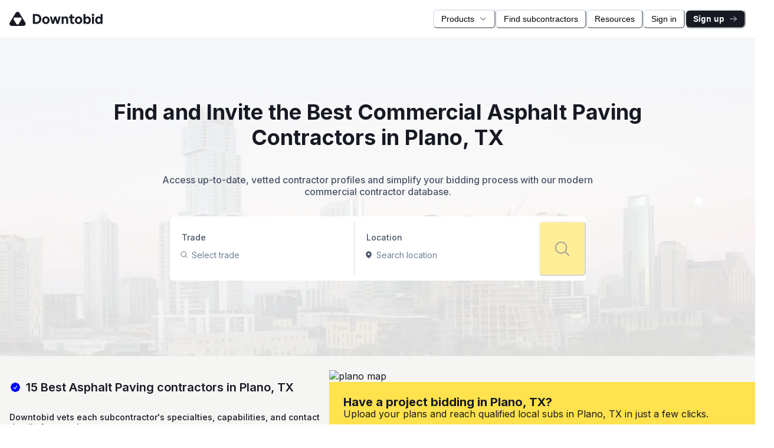

--- FILE ---
content_type: text/html; charset=utf-8
request_url: https://downtobid.com/contractors/paving/plano
body_size: 46268
content:
<!DOCTYPE html><html lang="en"><head><meta charSet="utf-8"/><meta name="viewport" content="width=device-width, initial-scale=1"/><link rel="preload" href="/_next/static/media/e4af272ccee01ff0-s.p.woff2" as="font" crossorigin="" type="font/woff2"/><link rel="preload" as="image" href="https://asset.brandfetch.io/id6bnUtpOD/id6FaqjZ1e.jpeg"/><link rel="preload" as="image" href="https://asset.brandfetch.io/idhkidZoKP/idoHIcGONL.jpeg"/><link rel="preload" as="image" href="https://asset.brandfetch.io/idkTnSI_SS/idfXgjetRm.jpeg"/><link rel="preload" as="image" href="https://asset.brandfetch.io/idRSFpVsy5/idfwp0CHPS.png"/><link rel="preload" as="image" href="https://asset.brandfetch.io/idmdh3dm5V/idgSpL7HER.png"/><link rel="preload" as="image" href="https://asset.brandfetch.io/idVU7Si9w6/id7GveKy2t.png"/><link rel="preload" as="image" href="https://asset.brandfetch.io/idl0bg-YgR/idb2pQXwoP.png"/><link rel="preload" as="image" href="https://asset.brandfetch.io/idm_dRVUiS/idpVTV2E_a.jpeg"/><link rel="preload" as="image" href="https://asset.brandfetch.io/iddHsRXmvy/idXJXkNi7l.png"/><link rel="preload" as="image" href="https://asset.brandfetch.io/idrQOS4yJw/idcO4VCUOX.jpeg"/><link rel="stylesheet" href="/_next/static/css/3add334ee59f67ac.css" data-precedence="next"/><link rel="preload" as="script" fetchPriority="low" href="/_next/static/chunks/webpack-7559773705e4cdb8.js"/><script src="/_next/static/chunks/1dd3208c-5def872657ed59c5.js" async=""></script><script src="/_next/static/chunks/1528-bbeff558ffce9441.js" async=""></script><script src="/_next/static/chunks/main-app-420abd7798f6e175.js" async=""></script><script src="/_next/static/chunks/cd24890f-5229f5df07d7b5b2.js" async=""></script><script src="/_next/static/chunks/7806-f5d631e327c50c34.js" async=""></script><script src="/_next/static/chunks/7049-665a698f22cbfabb.js" async=""></script><script src="/_next/static/chunks/9331-4f5b84dfcf3fa0ad.js" async=""></script><script src="/_next/static/chunks/6340-fc1bd1dd9ecb33e6.js" async=""></script><script src="/_next/static/chunks/6066-86959dfb7c885b68.js" async=""></script><script src="/_next/static/chunks/1829-75585d1e20c25ec7.js" async=""></script><script src="/_next/static/chunks/1556-2addcaa90cc95b99.js" async=""></script><script src="/_next/static/chunks/7359-c7564e87c58ff7e4.js" async=""></script><script src="/_next/static/chunks/4838-983e073b0871d150.js" async=""></script><script src="/_next/static/chunks/app/(with-main-layout)/layout-bedcf65029efc5cb.js" async=""></script><script src="/_next/static/chunks/2147-5c2bf9532ebd567a.js" async=""></script><script src="/_next/static/chunks/1342-b1ae49a67a996707.js" async=""></script><script src="/_next/static/chunks/9732-58d657c28007bb13.js" async=""></script><script src="/_next/static/chunks/5724-c67a4d358cdcf3e2.js" async=""></script><script src="/_next/static/chunks/app/(with-main-layout)/contractors/%5Btrade%5D/%5Bcity%5D/page-0efb275e76a6efde.js" async=""></script><script src="/_next/static/chunks/app/layout-69fb5374bb729144.js" async=""></script><link rel="preload" as="image" href="https://asset.brandfetch.io/iddKmwyecM/idSa5xLmpF.png"/><link rel="preload" as="image" href="https://asset.brandfetch.io/idTivb7MCo/idTT33JC0I.png"/><link rel="preload" as="image" href="https://asset.brandfetch.io/idbRaRJotH/idnzirc0I2.png"/><link rel="preload" as="image" href="https://asset.brandfetch.io/ideiwevYmk/id6mvjj4rS.jpeg"/><link rel="preload" as="image" href="https://img.logo.dev/vancebrothers.com?token=pk_WjFjdnMaT4eusXrbAfhVbg"/><link rel="preload" as="image" href="https://maps.googleapis.com/maps/api/staticmap?center=plano,USA&amp;zoom=9&amp;scale=2&amp;size=460x600&amp;maptype=roadmap&amp;markers=color:black%7C32.751664,-97.334583&amp;markers=color:black%7C33.052948,-97.009963&amp;markers=color:black%7C33.107225,-96.833319&amp;markers=color:black%7C32.78,-97.35&amp;markers=color:black%7C32.753157,-97.329728&amp;markers=color:black%7C32.950274,-96.816765&amp;markers=color:black%7C32.902679,-96.793393&amp;markers=color:black%7C32.79,-96.8&amp;markers=color:black%7C32.70065,-97.386965&amp;markers=color:black%7C32.65,-97.38&amp;key=AIzaSyDBvDIqSqBQiXFhyqByR1qJB306dLrVzDE"/><link rel="preload" as="image" href="https://asset.brandfetch.io/search/icon/idW8vrk2w-/idXi9A5cI0/1668988800000"/><link rel="preload" as="image" href="https://asset.brandfetch.io/search/icon/idy8eQmfJp/idMCrLZebj/1676548246903"/><link rel="preload" as="image" href="https://asset.brandfetch.io/search/icon/idUYEFrAFu/id3Jov0nsI/1709654771474"/><link rel="preload" as="image" href="https://asset.brandfetch.io/search/icon/idxjGeL99P/idtqCfnGTL/1668988800000"/><link rel="preload" as="image" href="https://asset.brandfetch.io/search/icon/idH_cieylt/ideG8dAwLG/1668988800000"/><link rel="preload" as="image" href="https://asset.brandfetch.io/search/icon/idUGSDSmjc/idzncxr3Rq/1668988800000"/><link rel="preload" as="image" href="https://asset.brandfetch.io/search/icon/idmSVs_Vxg/idaPeHty7G/1668988800000"/><link rel="preload" as="image" href="https://asset.brandfetch.io/search/icon/id6bGmYhIb/idCwiyWyLO/1669837206391"/><title>15 Best Commercial Asphalt Paving Contractors Plano, TX</title><meta name="description" content="Find and invite best commercial Asphalt Paving contractors in Plano, TX. Connect with more qualified contractors for your job on Downtobid."/><meta name="keywords" content="commercial,contractors,Plano,Asphalt Paving,Seal Coats"/><meta name="robots" content="index, follow"/><link rel="canonical" href="https://downtobid.com/contractors/paving/plano"/><meta property="og:title" content="15 Best Commercial Asphalt Paving Contractors Plano, TX"/><meta property="og:description" content="Find and invite best commercial Asphalt Paving contractors in Plano, TX. Connect with more qualified contractors for your job on Downtobid."/><meta property="og:url" content="https://downtobid.com/contractors/paving/plano"/><meta property="og:site_name" content="Downtobid"/><meta property="og:locale" content="en_US"/><meta property="og:image" content="https://assets.downtobid.com/images/downtobid-text-dark.png"/><meta property="og:image:alt" content="Downtobid"/><meta property="og:type" content="website"/><meta name="twitter:card" content="summary_large_image"/><meta name="twitter:site" content="Downtobid"/><meta name="twitter:title" content="15 Best Commercial Asphalt Paving Contractors Plano, TX"/><meta name="twitter:description" content="Find and invite best commercial Asphalt Paving contractors in Plano, TX. Connect with more qualified contractors for your job on Downtobid."/><meta name="twitter:image" content="https://assets.downtobid.com/images/downtobid-text-dark.png"/><link rel="icon" href="/favicon.ico" type="image/x-icon" sizes="16x16"/><meta name="next-size-adjust"/><script>(self.__next_s=self.__next_s||[]).push([0,{"children":"\n            window.intercomSettings = {\n              api_base: \"https://api-iam.intercom.io\",\n              app_id: \"cezzkfgo\",\n            };\n          ","id":"intercom-settings"}])</script><script src="/_next/static/chunks/polyfills-42372ed130431b0a.js" noModule=""></script></head><body><style data-emotion="css-global w4lntl">:host,:root,[data-theme]{--chakra-ring-inset:var(--chakra-empty,/*!*/ /*!*/);--chakra-ring-offset-width:0px;--chakra-ring-offset-color:#fff;--chakra-ring-color:rgba(66, 153, 225, 0.6);--chakra-ring-offset-shadow:0 0 #0000;--chakra-ring-shadow:0 0 #0000;--chakra-space-x-reverse:0;--chakra-space-y-reverse:0;--chakra-colors-transparent:transparent;--chakra-colors-current:currentColor;--chakra-colors-black:#000000;--chakra-colors-white:#FFFFFF;--chakra-colors-whiteAlpha-50:rgba(255, 255, 255, 0.04);--chakra-colors-whiteAlpha-100:rgba(255, 255, 255, 0.06);--chakra-colors-whiteAlpha-200:rgba(255, 255, 255, 0.08);--chakra-colors-whiteAlpha-300:rgba(255, 255, 255, 0.16);--chakra-colors-whiteAlpha-400:rgba(255, 255, 255, 0.24);--chakra-colors-whiteAlpha-500:rgba(255, 255, 255, 0.36);--chakra-colors-whiteAlpha-600:rgba(255, 255, 255, 0.48);--chakra-colors-whiteAlpha-700:rgba(255, 255, 255, 0.64);--chakra-colors-whiteAlpha-800:rgba(255, 255, 255, 0.80);--chakra-colors-whiteAlpha-900:rgba(255, 255, 255, 0.92);--chakra-colors-blackAlpha-50:rgba(0, 0, 0, 0.04);--chakra-colors-blackAlpha-100:rgba(0, 0, 0, 0.06);--chakra-colors-blackAlpha-200:rgba(0, 0, 0, 0.08);--chakra-colors-blackAlpha-300:rgba(0, 0, 0, 0.16);--chakra-colors-blackAlpha-400:rgba(0, 0, 0, 0.24);--chakra-colors-blackAlpha-500:rgba(0, 0, 0, 0.36);--chakra-colors-blackAlpha-600:rgba(0, 0, 0, 0.48);--chakra-colors-blackAlpha-700:rgba(0, 0, 0, 0.64);--chakra-colors-blackAlpha-800:rgba(0, 0, 0, 0.80);--chakra-colors-blackAlpha-900:rgba(0, 0, 0, 0.92);--chakra-colors-gray-50:#F7FAFC;--chakra-colors-gray-100:#EDF2F7;--chakra-colors-gray-200:#E2E8F0;--chakra-colors-gray-300:#CBD5E0;--chakra-colors-gray-400:#A0AEC0;--chakra-colors-gray-500:#718096;--chakra-colors-gray-600:#4A5568;--chakra-colors-gray-700:#2D3748;--chakra-colors-gray-800:#1A202C;--chakra-colors-gray-900:#171923;--chakra-colors-red-50:#FFF5F5;--chakra-colors-red-100:#FED7D7;--chakra-colors-red-200:#FEB2B2;--chakra-colors-red-300:#FC8181;--chakra-colors-red-400:#F56565;--chakra-colors-red-500:#E53E3E;--chakra-colors-red-600:#C53030;--chakra-colors-red-700:#9B2C2C;--chakra-colors-red-800:#822727;--chakra-colors-red-900:#63171B;--chakra-colors-orange-50:#FFFAF0;--chakra-colors-orange-100:#FEEBC8;--chakra-colors-orange-200:#FBD38D;--chakra-colors-orange-300:#F6AD55;--chakra-colors-orange-400:#ED8936;--chakra-colors-orange-500:#DD6B20;--chakra-colors-orange-600:#C05621;--chakra-colors-orange-700:#9C4221;--chakra-colors-orange-800:#7B341E;--chakra-colors-orange-900:#652B19;--chakra-colors-yellow-50:#FFFFF0;--chakra-colors-yellow-100:#FEFCBF;--chakra-colors-yellow-200:#FAF089;--chakra-colors-yellow-300:#F6E05E;--chakra-colors-yellow-400:#ECC94B;--chakra-colors-yellow-500:#D69E2E;--chakra-colors-yellow-600:#B7791F;--chakra-colors-yellow-700:#975A16;--chakra-colors-yellow-800:#744210;--chakra-colors-yellow-900:#5F370E;--chakra-colors-green-50:#F0FFF4;--chakra-colors-green-100:#C6F6D5;--chakra-colors-green-200:#9AE6B4;--chakra-colors-green-300:#68D391;--chakra-colors-green-400:#48BB78;--chakra-colors-green-500:#38A169;--chakra-colors-green-600:#2F855A;--chakra-colors-green-700:#276749;--chakra-colors-green-800:#22543D;--chakra-colors-green-900:#1C4532;--chakra-colors-teal-50:#E6FFFA;--chakra-colors-teal-100:#B2F5EA;--chakra-colors-teal-200:#81E6D9;--chakra-colors-teal-300:#4FD1C5;--chakra-colors-teal-400:#38B2AC;--chakra-colors-teal-500:#319795;--chakra-colors-teal-600:#2C7A7B;--chakra-colors-teal-700:#285E61;--chakra-colors-teal-800:#234E52;--chakra-colors-teal-900:#1D4044;--chakra-colors-blue-50:#ebf8ff;--chakra-colors-blue-100:#bee3f8;--chakra-colors-blue-200:#90cdf4;--chakra-colors-blue-300:#63b3ed;--chakra-colors-blue-400:#4299e1;--chakra-colors-blue-500:#3182ce;--chakra-colors-blue-600:#2b6cb0;--chakra-colors-blue-700:#2c5282;--chakra-colors-blue-800:#2a4365;--chakra-colors-blue-900:#1A365D;--chakra-colors-cyan-50:#EDFDFD;--chakra-colors-cyan-100:#C4F1F9;--chakra-colors-cyan-200:#9DECF9;--chakra-colors-cyan-300:#76E4F7;--chakra-colors-cyan-400:#0BC5EA;--chakra-colors-cyan-500:#00B5D8;--chakra-colors-cyan-600:#00A3C4;--chakra-colors-cyan-700:#0987A0;--chakra-colors-cyan-800:#086F83;--chakra-colors-cyan-900:#065666;--chakra-colors-purple-50:#FAF5FF;--chakra-colors-purple-100:#E9D8FD;--chakra-colors-purple-200:#D6BCFA;--chakra-colors-purple-300:#B794F4;--chakra-colors-purple-400:#9F7AEA;--chakra-colors-purple-500:#805AD5;--chakra-colors-purple-600:#6B46C1;--chakra-colors-purple-700:#553C9A;--chakra-colors-purple-800:#44337A;--chakra-colors-purple-900:#322659;--chakra-colors-pink-50:#FFF5F7;--chakra-colors-pink-100:#FED7E2;--chakra-colors-pink-200:#FBB6CE;--chakra-colors-pink-300:#F687B3;--chakra-colors-pink-400:#ED64A6;--chakra-colors-pink-500:#D53F8C;--chakra-colors-pink-600:#B83280;--chakra-colors-pink-700:#97266D;--chakra-colors-pink-800:#702459;--chakra-colors-pink-900:#521B41;--chakra-colors-linkedin-50:#E8F4F9;--chakra-colors-linkedin-100:#CFEDFB;--chakra-colors-linkedin-200:#9BDAF3;--chakra-colors-linkedin-300:#68C7EC;--chakra-colors-linkedin-400:#34B3E4;--chakra-colors-linkedin-500:#00A0DC;--chakra-colors-linkedin-600:#008CC9;--chakra-colors-linkedin-700:#0077B5;--chakra-colors-linkedin-800:#005E93;--chakra-colors-linkedin-900:#004471;--chakra-colors-facebook-50:#E8F4F9;--chakra-colors-facebook-100:#D9DEE9;--chakra-colors-facebook-200:#B7C2DA;--chakra-colors-facebook-300:#6482C0;--chakra-colors-facebook-400:#4267B2;--chakra-colors-facebook-500:#385898;--chakra-colors-facebook-600:#314E89;--chakra-colors-facebook-700:#29487D;--chakra-colors-facebook-800:#223B67;--chakra-colors-facebook-900:#1E355B;--chakra-colors-messenger-50:#D0E6FF;--chakra-colors-messenger-100:#B9DAFF;--chakra-colors-messenger-200:#A2CDFF;--chakra-colors-messenger-300:#7AB8FF;--chakra-colors-messenger-400:#2E90FF;--chakra-colors-messenger-500:#0078FF;--chakra-colors-messenger-600:#0063D1;--chakra-colors-messenger-700:#0052AC;--chakra-colors-messenger-800:#003C7E;--chakra-colors-messenger-900:#002C5C;--chakra-colors-whatsapp-50:#dffeec;--chakra-colors-whatsapp-100:#b9f5d0;--chakra-colors-whatsapp-200:#90edb3;--chakra-colors-whatsapp-300:#65e495;--chakra-colors-whatsapp-400:#3cdd78;--chakra-colors-whatsapp-500:#22c35e;--chakra-colors-whatsapp-600:#179848;--chakra-colors-whatsapp-700:#0c6c33;--chakra-colors-whatsapp-800:#01421c;--chakra-colors-whatsapp-900:#001803;--chakra-colors-twitter-50:#E5F4FD;--chakra-colors-twitter-100:#C8E9FB;--chakra-colors-twitter-200:#A8DCFA;--chakra-colors-twitter-300:#83CDF7;--chakra-colors-twitter-400:#57BBF5;--chakra-colors-twitter-500:#1DA1F2;--chakra-colors-twitter-600:#1A94DA;--chakra-colors-twitter-700:#1681BF;--chakra-colors-twitter-800:#136B9E;--chakra-colors-twitter-900:#0D4D71;--chakra-colors-telegram-50:#E3F2F9;--chakra-colors-telegram-100:#C5E4F3;--chakra-colors-telegram-200:#A2D4EC;--chakra-colors-telegram-300:#7AC1E4;--chakra-colors-telegram-400:#47A9DA;--chakra-colors-telegram-500:#0088CC;--chakra-colors-telegram-600:#007AB8;--chakra-colors-telegram-700:#006BA1;--chakra-colors-telegram-800:#005885;--chakra-colors-telegram-900:#003F5E;--chakra-colors-brand-50:#ECEBFF;--chakra-colors-brand-100:#DBD9FF;--chakra-colors-brand-200:#C2BFFF;--chakra-colors-brand-300:#8580FF;--chakra-colors-brand-400:#6759FF;--chakra-colors-brand-500:#5347CC;--chakra-colors-brand-600:#433AA6;--chakra-colors-brand-700:#393380;--chakra-colors-brand-800:#201A66;--chakra-colors-brand-900:#140F4D;--chakra-colors-dtb-50:#FFFCE6;--chakra-colors-dtb-100:#FFF8D9;--chakra-colors-dtb-200:#FFF0A6;--chakra-colors-dtb-300:#FFE96E;--chakra-colors-dtb-400:#FFE24D;--chakra-colors-dtb-500:#FFD400;--chakra-colors-dtb-600:#E6BF00;--chakra-colors-dtb-700:#CCA600;--chakra-colors-dtb-800:#B38D00;--chakra-colors-dtb-900:#806000;--chakra-colors-sand-400:#F5F5F3;--chakra-borders-none:0;--chakra-borders-1px:1px solid;--chakra-borders-2px:2px solid;--chakra-borders-4px:4px solid;--chakra-borders-8px:8px solid;--chakra-fonts-heading:'__Inter_f367f3','__Inter_Fallback_f367f3',serif;--chakra-fonts-body:'__Inter_f367f3','__Inter_Fallback_f367f3',serif;--chakra-fonts-mono:SFMono-Regular,Menlo,Monaco,Consolas,"Liberation Mono","Courier New",monospace;--chakra-fonts-text:'__Inter_f367f3','__Inter_Fallback_f367f3',serif;--chakra-fontSizes-3xs:0.45rem;--chakra-fontSizes-2xs:0.625rem;--chakra-fontSizes-xs:0.75rem;--chakra-fontSizes-sm:0.875rem;--chakra-fontSizes-md:1rem;--chakra-fontSizes-lg:1.125rem;--chakra-fontSizes-xl:1.25rem;--chakra-fontSizes-2xl:1.5rem;--chakra-fontSizes-3xl:1.875rem;--chakra-fontSizes-4xl:2.25rem;--chakra-fontSizes-5xl:3rem;--chakra-fontSizes-6xl:3.75rem;--chakra-fontSizes-7xl:4.5rem;--chakra-fontSizes-8xl:6rem;--chakra-fontSizes-9xl:8rem;--chakra-fontWeights-hairline:100;--chakra-fontWeights-thin:200;--chakra-fontWeights-light:300;--chakra-fontWeights-normal:400;--chakra-fontWeights-medium:500;--chakra-fontWeights-semibold:600;--chakra-fontWeights-bold:700;--chakra-fontWeights-extrabold:800;--chakra-fontWeights-black:900;--chakra-letterSpacings-tighter:-0.05em;--chakra-letterSpacings-tight:-0.025em;--chakra-letterSpacings-normal:0;--chakra-letterSpacings-wide:0.025em;--chakra-letterSpacings-wider:0.05em;--chakra-letterSpacings-widest:0.1em;--chakra-lineHeights-3:.75rem;--chakra-lineHeights-4:1rem;--chakra-lineHeights-5:1.25rem;--chakra-lineHeights-6:1.5rem;--chakra-lineHeights-7:1.75rem;--chakra-lineHeights-8:2rem;--chakra-lineHeights-9:2.25rem;--chakra-lineHeights-10:2.5rem;--chakra-lineHeights-normal:normal;--chakra-lineHeights-none:1;--chakra-lineHeights-shorter:1.25;--chakra-lineHeights-short:1.375;--chakra-lineHeights-base:1.5;--chakra-lineHeights-tall:1.625;--chakra-lineHeights-taller:2;--chakra-radii-none:0;--chakra-radii-sm:0.125rem;--chakra-radii-base:0.25rem;--chakra-radii-md:0.375rem;--chakra-radii-lg:0.5rem;--chakra-radii-xl:0.75rem;--chakra-radii-2xl:1rem;--chakra-radii-3xl:1.5rem;--chakra-radii-full:9999px;--chakra-space-1:0.25rem;--chakra-space-2:0.5rem;--chakra-space-3:0.75rem;--chakra-space-4:1rem;--chakra-space-5:1.25rem;--chakra-space-6:1.5rem;--chakra-space-7:1.75rem;--chakra-space-8:2rem;--chakra-space-9:2.25rem;--chakra-space-10:2.5rem;--chakra-space-12:3rem;--chakra-space-14:3.5rem;--chakra-space-16:4rem;--chakra-space-20:5rem;--chakra-space-24:6rem;--chakra-space-28:7rem;--chakra-space-32:8rem;--chakra-space-36:9rem;--chakra-space-40:10rem;--chakra-space-44:11rem;--chakra-space-48:12rem;--chakra-space-52:13rem;--chakra-space-56:14rem;--chakra-space-60:15rem;--chakra-space-64:16rem;--chakra-space-72:18rem;--chakra-space-80:20rem;--chakra-space-96:24rem;--chakra-space-px:1px;--chakra-space-0-5:0.125rem;--chakra-space-1-5:0.375rem;--chakra-space-2-5:0.625rem;--chakra-space-3-5:0.875rem;--chakra-shadows-xs:0 0 0 1px rgba(0, 0, 0, 0.05);--chakra-shadows-sm:0 1px 2px 0 rgba(0, 0, 0, 0.05);--chakra-shadows-base:0 1px 3px 0 rgba(0, 0, 0, 0.1),0 1px 2px 0 rgba(0, 0, 0, 0.06);--chakra-shadows-md:0 4px 6px -1px rgba(0, 0, 0, 0.1),0 2px 4px -1px rgba(0, 0, 0, 0.06);--chakra-shadows-lg:0 10px 15px -3px rgba(0, 0, 0, 0.1),0 4px 6px -2px rgba(0, 0, 0, 0.05);--chakra-shadows-xl:0 20px 25px -5px rgba(0, 0, 0, 0.1),0 10px 10px -5px rgba(0, 0, 0, 0.04);--chakra-shadows-2xl:0 25px 50px -12px rgba(0, 0, 0, 0.25);--chakra-shadows-outline:0 0 0 3px rgba(66, 153, 225, 0.6);--chakra-shadows-inner:inset 0 2px 4px 0 rgba(0,0,0,0.06);--chakra-shadows-none:none;--chakra-shadows-dark-lg:rgba(0, 0, 0, 0.1) 0px 0px 0px 1px,rgba(0, 0, 0, 0.2) 0px 5px 10px,rgba(0, 0, 0, 0.4) 0px 15px 40px;--chakra-sizes-1:0.25rem;--chakra-sizes-2:0.5rem;--chakra-sizes-3:0.75rem;--chakra-sizes-4:1rem;--chakra-sizes-5:1.25rem;--chakra-sizes-6:1.5rem;--chakra-sizes-7:1.75rem;--chakra-sizes-8:2rem;--chakra-sizes-9:2.25rem;--chakra-sizes-10:2.5rem;--chakra-sizes-12:3rem;--chakra-sizes-14:3.5rem;--chakra-sizes-16:4rem;--chakra-sizes-20:5rem;--chakra-sizes-24:6rem;--chakra-sizes-28:7rem;--chakra-sizes-32:8rem;--chakra-sizes-36:9rem;--chakra-sizes-40:10rem;--chakra-sizes-44:11rem;--chakra-sizes-48:12rem;--chakra-sizes-52:13rem;--chakra-sizes-56:14rem;--chakra-sizes-60:15rem;--chakra-sizes-64:16rem;--chakra-sizes-72:18rem;--chakra-sizes-80:20rem;--chakra-sizes-96:24rem;--chakra-sizes-px:1px;--chakra-sizes-0-5:0.125rem;--chakra-sizes-1-5:0.375rem;--chakra-sizes-2-5:0.625rem;--chakra-sizes-3-5:0.875rem;--chakra-sizes-max:max-content;--chakra-sizes-min:min-content;--chakra-sizes-full:100%;--chakra-sizes-3xs:14rem;--chakra-sizes-2xs:16rem;--chakra-sizes-xs:20rem;--chakra-sizes-sm:24rem;--chakra-sizes-md:28rem;--chakra-sizes-lg:32rem;--chakra-sizes-xl:36rem;--chakra-sizes-2xl:42rem;--chakra-sizes-3xl:48rem;--chakra-sizes-4xl:56rem;--chakra-sizes-5xl:64rem;--chakra-sizes-6xl:72rem;--chakra-sizes-7xl:80rem;--chakra-sizes-8xl:90rem;--chakra-sizes-prose:60ch;--chakra-sizes-container-sm:640px;--chakra-sizes-container-md:768px;--chakra-sizes-container-lg:1024px;--chakra-sizes-container-xl:1280px;--chakra-zIndices-hide:-1;--chakra-zIndices-auto:auto;--chakra-zIndices-base:0;--chakra-zIndices-docked:10;--chakra-zIndices-dropdown:1000;--chakra-zIndices-sticky:1100;--chakra-zIndices-banner:1200;--chakra-zIndices-overlay:1300;--chakra-zIndices-modal:1400;--chakra-zIndices-popover:1500;--chakra-zIndices-skipLink:1600;--chakra-zIndices-toast:1700;--chakra-zIndices-tooltip:1800;--chakra-transition-property-common:background-color,border-color,color,fill,stroke,opacity,box-shadow,transform;--chakra-transition-property-colors:background-color,border-color,color,fill,stroke;--chakra-transition-property-dimensions:width,height;--chakra-transition-property-position:left,right,top,bottom;--chakra-transition-property-background:background-color,background-image,background-position;--chakra-transition-easing-ease-in:cubic-bezier(0.4, 0, 1, 1);--chakra-transition-easing-ease-out:cubic-bezier(0, 0, 0.2, 1);--chakra-transition-easing-ease-in-out:cubic-bezier(0.4, 0, 0.2, 1);--chakra-transition-duration-ultra-fast:50ms;--chakra-transition-duration-faster:100ms;--chakra-transition-duration-fast:150ms;--chakra-transition-duration-normal:200ms;--chakra-transition-duration-slow:300ms;--chakra-transition-duration-slower:400ms;--chakra-transition-duration-ultra-slow:500ms;--chakra-blur-none:0;--chakra-blur-sm:4px;--chakra-blur-base:8px;--chakra-blur-md:12px;--chakra-blur-lg:16px;--chakra-blur-xl:24px;--chakra-blur-2xl:40px;--chakra-blur-3xl:64px;--chakra-breakpoints-base:0em;--chakra-breakpoints-sm:30em;--chakra-breakpoints-md:48em;--chakra-breakpoints-lg:62em;--chakra-breakpoints-xl:80em;--chakra-breakpoints-2xl:96em;}.chakra-ui-light :host:not([data-theme]),.chakra-ui-light :root:not([data-theme]),.chakra-ui-light [data-theme]:not([data-theme]),[data-theme=light] :host:not([data-theme]),[data-theme=light] :root:not([data-theme]),[data-theme=light] [data-theme]:not([data-theme]),:host[data-theme=light],:root[data-theme=light],[data-theme][data-theme=light]{--chakra-colors-chakra-body-text:var(--chakra-colors-gray-800);--chakra-colors-chakra-body-bg:var(--chakra-colors-white);--chakra-colors-chakra-border-color:var(--chakra-colors-gray-200);--chakra-colors-chakra-inverse-text:var(--chakra-colors-white);--chakra-colors-chakra-subtle-bg:var(--chakra-colors-gray-100);--chakra-colors-chakra-subtle-text:var(--chakra-colors-gray-600);--chakra-colors-chakra-placeholder-color:var(--chakra-colors-gray-500);}.chakra-ui-dark :host:not([data-theme]),.chakra-ui-dark :root:not([data-theme]),.chakra-ui-dark [data-theme]:not([data-theme]),[data-theme=dark] :host:not([data-theme]),[data-theme=dark] :root:not([data-theme]),[data-theme=dark] [data-theme]:not([data-theme]),:host[data-theme=dark],:root[data-theme=dark],[data-theme][data-theme=dark]{--chakra-colors-chakra-body-text:var(--chakra-colors-whiteAlpha-900);--chakra-colors-chakra-body-bg:var(--chakra-colors-gray-800);--chakra-colors-chakra-border-color:var(--chakra-colors-whiteAlpha-300);--chakra-colors-chakra-inverse-text:var(--chakra-colors-gray-800);--chakra-colors-chakra-subtle-bg:var(--chakra-colors-gray-700);--chakra-colors-chakra-subtle-text:var(--chakra-colors-gray-400);--chakra-colors-chakra-placeholder-color:var(--chakra-colors-whiteAlpha-400);}</style><style data-emotion="css-global fubdgu">html{line-height:1.5;-webkit-text-size-adjust:100%;font-family:system-ui,sans-serif;-webkit-font-smoothing:antialiased;text-rendering:optimizeLegibility;-moz-osx-font-smoothing:grayscale;touch-action:manipulation;}body{position:relative;min-height:100%;margin:0;font-feature-settings:"kern";}:where(*, *::before, *::after){border-width:0;border-style:solid;box-sizing:border-box;word-wrap:break-word;}main{display:block;}hr{border-top-width:1px;box-sizing:content-box;height:0;overflow:visible;}:where(pre, code, kbd,samp){font-family:SFMono-Regular,Menlo,Monaco,Consolas,monospace;font-size:1em;}a{background-color:transparent;color:inherit;-webkit-text-decoration:inherit;text-decoration:inherit;}abbr[title]{border-bottom:none;-webkit-text-decoration:underline;text-decoration:underline;-webkit-text-decoration:underline dotted;-webkit-text-decoration:underline dotted;text-decoration:underline dotted;}:where(b, strong){font-weight:bold;}small{font-size:80%;}:where(sub,sup){font-size:75%;line-height:0;position:relative;vertical-align:baseline;}sub{bottom:-0.25em;}sup{top:-0.5em;}img{border-style:none;}:where(button, input, optgroup, select, textarea){font-family:inherit;font-size:100%;line-height:1.15;margin:0;}:where(button, input){overflow:visible;}:where(button, select){text-transform:none;}:where(
          button::-moz-focus-inner,
          [type="button"]::-moz-focus-inner,
          [type="reset"]::-moz-focus-inner,
          [type="submit"]::-moz-focus-inner
        ){border-style:none;padding:0;}fieldset{padding:0.35em 0.75em 0.625em;}legend{box-sizing:border-box;color:inherit;display:table;max-width:100%;padding:0;white-space:normal;}progress{vertical-align:baseline;}textarea{overflow:auto;}:where([type="checkbox"], [type="radio"]){box-sizing:border-box;padding:0;}input[type="number"]::-webkit-inner-spin-button,input[type="number"]::-webkit-outer-spin-button{-webkit-appearance:none!important;}input[type="number"]{-moz-appearance:textfield;}input[type="search"]{-webkit-appearance:textfield;outline-offset:-2px;}input[type="search"]::-webkit-search-decoration{-webkit-appearance:none!important;}::-webkit-file-upload-button{-webkit-appearance:button;font:inherit;}details{display:block;}summary{display:-webkit-box;display:-webkit-list-item;display:-ms-list-itembox;display:list-item;}template{display:none;}[hidden]{display:none!important;}:where(
          blockquote,
          dl,
          dd,
          h1,
          h2,
          h3,
          h4,
          h5,
          h6,
          hr,
          figure,
          p,
          pre
        ){margin:0;}button{background:transparent;padding:0;}fieldset{margin:0;padding:0;}:where(ol, ul){margin:0;padding:0;}textarea{resize:vertical;}:where(button, [role="button"]){cursor:pointer;}button::-moz-focus-inner{border:0!important;}table{border-collapse:collapse;}:where(h1, h2, h3, h4, h5, h6){font-size:inherit;font-weight:inherit;}:where(button, input, optgroup, select, textarea){padding:0;line-height:inherit;color:inherit;}:where(img, svg, video, canvas, audio, iframe, embed, object){display:block;}:where(img, video){max-width:100%;height:auto;}[data-js-focus-visible] :focus:not([data-focus-visible-added]):not(
          [data-focus-visible-disabled]
        ){outline:none;box-shadow:none;}select::-ms-expand{display:none;}:root,:host{--chakra-vh:100vh;}@supports (height: -webkit-fill-available){:root,:host{--chakra-vh:-webkit-fill-available;}}@supports (height: -moz-fill-available){:root,:host{--chakra-vh:-moz-fill-available;}}@supports (height: 100dvh){:root,:host{--chakra-vh:100dvh;}}</style><style data-emotion="css-global 1454o6">body{font-family:var(--chakra-fonts-body);color:#171923;background:var(--chakra-colors-chakra-body-bg);transition-property:background-color;transition-duration:var(--chakra-transition-duration-normal);line-height:var(--chakra-lineHeights-shorter);display:-webkit-box;display:-webkit-flex;display:-ms-flexbox;display:flex;-webkit-flex-direction:column;-ms-flex-direction:column;flex-direction:column;min-height:100vh;background-color:#FFF;}*::-webkit-input-placeholder{color:var(--chakra-colors-chakra-placeholder-color);}*::-moz-placeholder{color:var(--chakra-colors-chakra-placeholder-color);}*:-ms-input-placeholder{color:var(--chakra-colors-chakra-placeholder-color);}*::placeholder{color:var(--chakra-colors-chakra-placeholder-color);}*,*::before,::after{border-color:var(--chakra-colors-chakra-border-color);}</style><!--$--><style data-emotion="css uppkd8">.css-uppkd8{display:-webkit-box;display:-webkit-flex;display:-ms-flexbox;display:flex;-webkit-align-items:center;-webkit-box-align:center;-ms-flex-align:center;align-items:center;-webkit-flex-direction:row;-ms-flex-direction:row;flex-direction:row;gap:0.5rem;height:var(--chakra-sizes-16);position:-webkit-sticky;position:sticky;top:0px;z-index:var(--chakra-zIndices-sticky);background:var(--chakra-colors-white);border-bottom:1px solid;border-color:var(--chakra-colors-gray-100);}</style><header class="chakra-stack css-uppkd8"><style data-emotion="css xsm605">.css-xsm605{width:100%;-webkit-margin-start:auto;margin-inline-start:auto;-webkit-margin-end:auto;margin-inline-end:auto;-webkit-padding-start:var(--chakra-space-4);padding-inline-start:var(--chakra-space-4);-webkit-padding-end:var(--chakra-space-4);padding-inline-end:var(--chakra-space-4);-webkit-box-pack:justify;-webkit-justify-content:space-between;justify-content:space-between;max-width:var(--chakra-sizes-container-xl);}@media screen and (min-width: 62em){.css-xsm605{max-width:var(--chakra-sizes-container-xl);}}</style><style data-emotion="css 1n1u2c3">.css-1n1u2c3{display:-webkit-box;display:-webkit-flex;display:-ms-flexbox;display:flex;-webkit-align-items:center;-webkit-box-align:center;-ms-flex-align:center;align-items:center;-webkit-flex-direction:row;-ms-flex-direction:row;flex-direction:row;gap:0.5rem;width:100%;-webkit-margin-start:auto;margin-inline-start:auto;-webkit-margin-end:auto;margin-inline-end:auto;-webkit-padding-start:var(--chakra-space-4);padding-inline-start:var(--chakra-space-4);-webkit-padding-end:var(--chakra-space-4);padding-inline-end:var(--chakra-space-4);-webkit-box-pack:justify;-webkit-justify-content:space-between;justify-content:space-between;max-width:var(--chakra-sizes-container-xl);}@media screen and (min-width: 62em){.css-1n1u2c3{max-width:var(--chakra-sizes-container-xl);}}</style><div class="chakra-stack chakra-container css-1n1u2c3"><a title="Downtobid" aria-label="Go to homepage" href="https://downtobid.com"><style data-emotion="css 1iwv01x">.css-1iwv01x{display:inline-block;line-height:1em;-webkit-flex-shrink:0;-ms-flex-negative:0;flex-shrink:0;color:currentColor;width:215px;height:24px;}</style><style data-emotion="css vmb1s2">.css-vmb1s2{width:1em;height:1em;display:inline-block;line-height:1em;-webkit-flex-shrink:0;-ms-flex-negative:0;flex-shrink:0;color:currentColor;vertical-align:middle;display:inline-block;line-height:1em;-webkit-flex-shrink:0;-ms-flex-negative:0;flex-shrink:0;color:currentColor;width:215px;height:24px;}</style><svg viewBox="0 0 252 28" focusable="false" class="chakra-icon chakra-icon css-vmb1s2"><path fill-rule="evenodd" clip-rule="evenodd" d="M31.5841 21.463C33.328 24.3303 31.2619 27.9999 27.9037 27.9999L4.31327 27.9999C0.955069 27.9999 -1.11096 24.3303 0.632865 21.463L12.4281 2.06827C14.1053 -0.689591 18.1117 -0.689585 19.7889 2.06828L31.5841 21.463ZM8.61063 15.5674C7.45763 13.6556 8.8357 11.2185 11.0697 11.2185L21.1466 11.2185C23.3806 11.2185 24.7587 13.6556 23.6057 15.5674L18.5673 23.9215C17.4511 25.7722 14.7652 25.7722 13.6491 23.9215L8.61063 15.5674Z" fill="currentColor"></path><path d="M53.4374 23.9733H46.4824V4.40793H53.4374C59.656 4.40793 63.4199 8.3864 63.4199 14.0816C63.4199 19.7768 59.5196 23.9733 53.4374 23.9733ZM50.6281 7.97765V20.4035H53.2192C57.1195 20.4035 59.165 18.1418 59.165 14.0816C59.165 10.1849 57.1195 7.97765 53.2192 7.97765H50.6281Z" fill="currentColor"></path><path d="M72.4085 24.2458C68.181 24.2458 65.0171 20.9213 65.0171 16.6976C65.0171 12.4466 68.181 9.14939 72.4085 9.14939C76.636 9.14939 79.7999 12.4466 79.7999 16.6976C79.7999 20.9213 76.636 24.2458 72.4085 24.2458ZM72.4085 20.894C74.2904 20.894 75.8996 19.3953 75.8996 16.6976C75.8996 13.9999 74.2904 12.5284 72.4085 12.5284C70.5266 12.5284 68.9174 13.9999 68.9174 16.6976C68.9174 19.3953 70.5266 20.894 72.4085 20.894Z" fill="currentColor"></path><path d="M93.7925 23.9733L91.0378 14.5176L88.3103 23.9733H84.5192L80.3735 9.42189H84.0555L86.5375 18.6323L89.2104 9.42189H92.947L95.5381 18.6323L97.9928 9.42189H101.729L97.5564 23.9733H93.7925Z" fill="currentColor"></path><path d="M107.425 16.0436V23.9733H103.634V9.42189H107.125V11.4929C108.189 10.0486 109.689 9.14939 111.598 9.14939C114.516 9.14939 116.535 11.0569 116.535 14.5721V23.9733H112.771V15.8528C112.771 13.7001 111.925 12.5011 110.207 12.5011C108.707 12.5011 107.425 13.7001 107.425 16.0436Z" fill="currentColor"></path><path d="M128.75 20.2945V23.5918C127.823 24.055 126.95 24.2458 125.832 24.2458C122.831 24.2458 120.95 22.529 120.95 19.2591V12.6646H118.004V9.42189H120.95V5.11643H124.713V9.42189H128.886V12.6646H124.713V18.3871C124.713 20.0765 125.477 20.7578 126.841 20.7578C127.55 20.7578 128.205 20.5943 128.75 20.2945Z" fill="currentColor"></path><path d="M137.318 24.2458C133.091 24.2458 129.927 20.9213 129.927 16.6976C129.927 12.4466 133.091 9.14939 137.318 9.14939C141.546 9.14939 144.71 12.4466 144.71 16.6976C144.71 20.9213 141.546 24.2458 137.318 24.2458ZM137.318 20.894C139.2 20.894 140.81 19.3953 140.81 16.6976C140.81 13.9999 139.2 12.5284 137.318 12.5284C135.437 12.5284 133.827 13.9999 133.827 16.6976C133.827 19.3953 135.437 20.894 137.318 20.894Z" fill="currentColor"></path><path d="M161.666 16.6976C161.666 20.9485 159.13 24.2458 155.202 24.2458C153.32 24.2458 151.739 23.401 150.62 21.875V23.9733H147.129V4.40793H150.92V11.3021C151.984 9.88514 153.457 9.14939 155.202 9.14939C159.13 9.14939 161.666 12.3921 161.666 16.6976ZM157.766 16.6976C157.766 13.9181 156.212 12.5011 154.357 12.5011C152.53 12.5011 150.948 13.8909 150.948 16.6431C150.948 19.3953 152.475 20.8668 154.357 20.8668C156.212 20.8668 157.766 19.4226 157.766 16.6976Z" fill="currentColor"></path><path d="M168.487 6.04292C168.487 7.32366 167.451 8.2774 165.95 8.2774C164.478 8.2774 163.441 7.32366 163.441 6.04292C163.441 4.70768 164.478 3.75394 165.95 3.75394C167.451 3.75394 168.487 4.70768 168.487 6.04292ZM167.887 23.9733H164.096V9.42189H167.887V23.9733Z" fill="currentColor"></path><path d="M170.306 16.6976C170.306 12.3921 172.843 9.14939 176.77 9.14939C178.516 9.14939 179.989 9.91238 181.079 11.3021V4.40793H184.843V23.9733H181.38V21.875C180.234 23.401 178.652 24.2458 176.77 24.2458C172.843 24.2458 170.306 20.9485 170.306 16.6976ZM174.206 16.6976C174.206 19.4226 175.761 20.8668 177.616 20.8668C179.498 20.8668 181.052 19.3953 181.052 16.6431C181.052 13.8909 179.47 12.5011 177.616 12.5011C175.761 12.5011 174.206 13.9181 174.206 16.6976Z" fill="currentColor"></path></svg></a><!--$!--><template data-dgst="BAILOUT_TO_CLIENT_SIDE_RENDERING"></template><!--/$--><style data-emotion="css pa7cn">.css-pa7cn{display:-webkit-box;display:-webkit-flex;display:-ms-flexbox;display:flex;-webkit-align-items:center;-webkit-box-align:center;-ms-flex-align:center;align-items:center;-webkit-flex-direction:row;-ms-flex-direction:row;flex-direction:row;gap:var(--chakra-space-8);}</style><div class="chakra-stack css-pa7cn"><nav class="css-0"><style data-emotion="css 13ibnpj">.css-13ibnpj{list-style-type:none;display:none;}@media screen and (min-width: 48em){.css-13ibnpj{display:-webkit-box;display:-webkit-flex;display:-ms-flexbox;display:flex;}}</style><style data-emotion="css 3e8pbv">.css-3e8pbv{display:-webkit-box;display:-webkit-flex;display:-ms-flexbox;display:flex;-webkit-align-items:center;-webkit-box-align:center;-ms-flex-align:center;align-items:center;-webkit-flex-direction:row;-ms-flex-direction:row;flex-direction:row;gap:0.5rem;list-style-type:none;display:none;}@media screen and (min-width: 48em){.css-3e8pbv{display:-webkit-box;display:-webkit-flex;display:-ms-flexbox;display:flex;}}</style><div class="chakra-stack css-3e8pbv" role="list"><li class="css-0"><style data-emotion="css wutckf">.css-wutckf{display:-webkit-inline-box;display:-webkit-inline-flex;display:-ms-inline-flexbox;display:inline-flex;-webkit-appearance:none;-moz-appearance:none;-ms-appearance:none;appearance:none;-webkit-align-items:center;-webkit-box-align:center;-ms-flex-align:center;align-items:center;-webkit-box-pack:center;-ms-flex-pack:center;-webkit-justify-content:center;justify-content:center;-webkit-user-select:none;-moz-user-select:none;-ms-user-select:none;user-select:none;position:relative;white-space:nowrap;vertical-align:middle;outline:2px solid transparent;outline-offset:2px;line-height:1.2;border-radius:var(--chakra-radii-md);transition-property:var(--chakra-transition-property-common);transition-duration:var(--chakra-transition-duration-normal);height:var(--chakra-sizes-8);min-width:var(--chakra-sizes-8);font-size:var(--chakra-fontSizes-sm);-webkit-padding-start:var(--chakra-space-3);padding-inline-start:var(--chakra-space-3);-webkit-padding-end:var(--chakra-space-3);padding-inline-end:var(--chakra-space-3);font-weight:var(--chakra-fontWeights-medium);}.css-wutckf:focus-visible,.css-wutckf[data-focus-visible]{box-shadow:var(--chakra-shadows-outline);}.css-wutckf:disabled,.css-wutckf[disabled],.css-wutckf[aria-disabled=true],.css-wutckf[data-disabled]{opacity:0.4;cursor:not-allowed;box-shadow:var(--chakra-shadows-none);}.css-wutckf:hover,.css-wutckf[data-hover]{-webkit-text-decoration:underline;text-decoration:underline;}</style><button type="button" class="chakra-button chakra-menu__menu-button css-wutckf" id="menu-button-:RhkremcunhkqH1:" aria-expanded="false" aria-haspopup="menu" aria-controls="menu-list-:RhkremcunhkqH1:"><style data-emotion="css xl71ch">.css-xl71ch{pointer-events:none;-webkit-flex:1 1 auto;-ms-flex:1 1 auto;flex:1 1 auto;min-width:0px;}</style><span class="css-xl71ch">Products</span><style data-emotion="css 1hzyiq5">.css-1hzyiq5{display:-webkit-inline-box;display:-webkit-inline-flex;display:-ms-inline-flexbox;display:inline-flex;-webkit-align-self:center;-ms-flex-item-align:center;align-self:center;-webkit-flex-shrink:0;-ms-flex-negative:0;flex-shrink:0;-webkit-margin-start:0.5rem;margin-inline-start:0.5rem;}</style><span class="chakra-button__icon css-1hzyiq5"><style data-emotion="css 13otjrl">.css-13otjrl{width:1em;height:1em;display:inline-block;line-height:1em;-webkit-flex-shrink:0;-ms-flex-negative:0;flex-shrink:0;color:currentColor;}</style><svg xmlns="http://www.w3.org/2000/svg" fill="none" viewBox="0 0 24 24" stroke-width="1.5" stroke="currentColor" aria-hidden="true" data-slot="icon" focusable="false" class="chakra-icon css-13otjrl"><path stroke-linecap="round" stroke-linejoin="round" d="m19.5 8.25-7.5 7.5-7.5-7.5"></path></svg></span></button><style data-emotion="css r6z5ec">.css-r6z5ec{z-index:1;}</style><div style="visibility:hidden;position:absolute;min-width:max-content;inset:0 auto auto 0" class="css-r6z5ec"><style data-emotion="css 1kfu8nn">.css-1kfu8nn{outline:2px solid transparent;outline-offset:2px;--menu-bg:#fff;--menu-shadow:var(--chakra-shadows-sm);color:inherit;min-width:var(--chakra-sizes-3xs);padding-top:var(--chakra-space-2);padding-bottom:var(--chakra-space-2);z-index:1;border-radius:var(--chakra-radii-md);border-width:1px;background:var(--menu-bg);box-shadow:var(--menu-shadow);}.chakra-ui-dark .css-1kfu8nn:not([data-theme]),[data-theme=dark] .css-1kfu8nn:not([data-theme]),.css-1kfu8nn[data-theme=dark]{--menu-bg:var(--chakra-colors-gray-700);--menu-shadow:var(--chakra-shadows-dark-lg);}</style><div class="chakra-menu__menu-list css-1kfu8nn" tabindex="-1" role="menu" id="menu-list-:RhkremcunhkqH1:" aria-orientation="vertical" style="transform-origin:var(--popper-transform-origin);opacity:0;visibility:hidden;transform:scale(0.8) translateZ(0)"><style data-emotion="css 18esm8n">.css-18esm8n{-webkit-text-decoration:none;text-decoration:none;color:inherit;-webkit-user-select:none;-moz-user-select:none;-ms-user-select:none;user-select:none;display:-webkit-box;display:-webkit-flex;display:-ms-flexbox;display:flex;width:100%;-webkit-align-items:center;-webkit-box-align:center;-ms-flex-align:center;align-items:center;text-align:start;-webkit-flex:0 0 auto;-ms-flex:0 0 auto;flex:0 0 auto;outline:2px solid transparent;outline-offset:2px;padding-top:var(--chakra-space-1-5);padding-bottom:var(--chakra-space-1-5);-webkit-padding-start:var(--chakra-space-3);padding-inline-start:var(--chakra-space-3);-webkit-padding-end:var(--chakra-space-3);padding-inline-end:var(--chakra-space-3);transition-property:var(--chakra-transition-property-background);transition-duration:var(--chakra-transition-duration-ultra-fast);transition-timing-function:var(--chakra-transition-easing-ease-in);background:var(--menu-bg);}.css-18esm8n:focus,.css-18esm8n[data-focus]{--menu-bg:var(--chakra-colors-gray-100);}.chakra-ui-dark .css-18esm8n:focus:not([data-theme]),.chakra-ui-dark .css-18esm8n[data-focus]:not([data-theme]),[data-theme=dark] .css-18esm8n:focus:not([data-theme]),[data-theme=dark] .css-18esm8n[data-focus]:not([data-theme]),.css-18esm8n:focus[data-theme=dark],.css-18esm8n[data-focus][data-theme=dark]{--menu-bg:var(--chakra-colors-whiteAlpha-100);}.css-18esm8n:active,.css-18esm8n[data-active]{--menu-bg:var(--chakra-colors-gray-200);}.chakra-ui-dark .css-18esm8n:active:not([data-theme]),.chakra-ui-dark .css-18esm8n[data-active]:not([data-theme]),[data-theme=dark] .css-18esm8n:active:not([data-theme]),[data-theme=dark] .css-18esm8n[data-active]:not([data-theme]),.css-18esm8n:active[data-theme=dark],.css-18esm8n[data-active][data-theme=dark]{--menu-bg:var(--chakra-colors-whiteAlpha-200);}.css-18esm8n[aria-expanded=true],.css-18esm8n[data-expanded]{--menu-bg:var(--chakra-colors-gray-100);}.chakra-ui-dark .css-18esm8n[aria-expanded=true]:not([data-theme]),.chakra-ui-dark .css-18esm8n[data-expanded]:not([data-theme]),[data-theme=dark] .css-18esm8n[aria-expanded=true]:not([data-theme]),[data-theme=dark] .css-18esm8n[data-expanded]:not([data-theme]),.css-18esm8n[aria-expanded=true][data-theme=dark],.css-18esm8n[data-expanded][data-theme=dark]{--menu-bg:var(--chakra-colors-whiteAlpha-100);}.css-18esm8n:disabled,.css-18esm8n[disabled],.css-18esm8n[aria-disabled=true],.css-18esm8n[data-disabled]{opacity:0.4;cursor:not-allowed;}</style><a type="button" id="menu-list-:RhkremcunhkqH1:-menuitem-:Rqlhkremcunhkq:" role="menuitem" tabindex="0" class="chakra-menu__menuitem css-18esm8n" href="https://downtobid.com/bid-tool">ITB Tool for Commercial GCs</a><a type="button" id="menu-list-:RhkremcunhkqH1:-menuitem-:R1alhkremcunhkq:" role="menuitem" tabindex="0" class="chakra-menu__menuitem css-18esm8n" href="https://downtobid.com/bid-board">Bid Board for Commercial Trade Contractors</a></div></div></li><li class="css-0"><a target="_self" href="https://downtobid.com/contractors/search"><button type="button" class="chakra-button css-wutckf">Find subcontractors</button></a></li><li class="css-0"><a target="_self" href="https://downtobid.com/blog"><button type="button" class="chakra-button css-wutckf">Resources</button></a></li><li class="css-0"><a target="_blank" href="https://app.downtobid.com//signin"><button type="button" class="chakra-button css-wutckf">Sign in</button></a></li><li class="css-0"><a href="/free-trial"><style data-emotion="css 1yxyh7s">.css-1yxyh7s{display:-webkit-inline-box;display:-webkit-inline-flex;display:-ms-inline-flexbox;display:inline-flex;-webkit-appearance:none;-moz-appearance:none;-ms-appearance:none;appearance:none;-webkit-align-items:center;-webkit-box-align:center;-ms-flex-align:center;align-items:center;-webkit-box-pack:center;-ms-flex-pack:center;-webkit-justify-content:center;justify-content:center;-webkit-user-select:none;-moz-user-select:none;-ms-user-select:none;user-select:none;position:relative;white-space:nowrap;vertical-align:middle;outline:2px solid transparent;outline-offset:2px;line-height:1.2;font-weight:var(--chakra-fontWeights-semibold);transition-property:var(--chakra-transition-property-common);transition-duration:var(--chakra-transition-duration-normal);height:var(--chakra-sizes-8);min-width:var(--chakra-sizes-8);font-size:var(--chakra-fontSizes-sm);-webkit-padding-start:var(--chakra-space-3);padding-inline-start:var(--chakra-space-3);-webkit-padding-end:var(--chakra-space-3);padding-inline-end:var(--chakra-space-3);color:var(--chakra-colors-white);background:var(--chakra-colors-gray-900);border-radius:var(--chakra-radii-lg);}.css-1yxyh7s:focus-visible,.css-1yxyh7s[data-focus-visible]{box-shadow:var(--chakra-shadows-outline);}.css-1yxyh7s:disabled,.css-1yxyh7s[disabled],.css-1yxyh7s[aria-disabled=true],.css-1yxyh7s[data-disabled]{opacity:0.4;cursor:not-allowed;box-shadow:var(--chakra-shadows-none);}.css-1yxyh7s:hover,.css-1yxyh7s[data-hover]{background:var(--chakra-colors-gray-700);}.css-1yxyh7s:hover:disabled,.css-1yxyh7s[data-hover]:disabled,.css-1yxyh7s:hover[disabled],.css-1yxyh7s[data-hover][disabled],.css-1yxyh7s:hover[aria-disabled=true],.css-1yxyh7s[data-hover][aria-disabled=true],.css-1yxyh7s:hover[data-disabled],.css-1yxyh7s[data-hover][data-disabled]{background:var(--chakra-colors-gray-700);}</style><button type="button" class="chakra-button css-1yxyh7s">Get a demo<span class="chakra-button__icon css-1hzyiq5"><svg xmlns="http://www.w3.org/2000/svg" fill="none" viewBox="0 0 24 24" stroke-width="1.5" stroke="currentColor" aria-hidden="true" data-slot="icon" focusable="false" class="chakra-icon css-13otjrl"><path stroke-linecap="round" stroke-linejoin="round" d="M13.5 4.5 21 12m0 0-7.5 7.5M21 12H3"></path></svg></span></button></a></li></div><style data-emotion="css 689st7">.css-689st7{list-style-type:none;display:-webkit-box;display:-webkit-flex;display:-ms-flexbox;display:flex;}@media screen and (min-width: 48em){.css-689st7{display:none;}}</style><style data-emotion="css db80ay">.css-db80ay{display:-webkit-box;display:-webkit-flex;display:-ms-flexbox;display:flex;-webkit-align-items:center;-webkit-box-align:center;-ms-flex-align:center;align-items:center;-webkit-flex-direction:row;-ms-flex-direction:row;flex-direction:row;gap:0.5rem;list-style-type:none;display:-webkit-box;display:-webkit-flex;display:-ms-flexbox;display:flex;}@media screen and (min-width: 48em){.css-db80ay{display:none;}}</style><div class="chakra-stack css-db80ay" role="list"><li class="css-0"><style data-emotion="css y0p86u">.css-y0p86u{display:-webkit-inline-box;display:-webkit-inline-flex;display:-ms-inline-flexbox;display:inline-flex;-webkit-appearance:none;-moz-appearance:none;-ms-appearance:none;appearance:none;-webkit-align-items:center;-webkit-box-align:center;-ms-flex-align:center;align-items:center;-webkit-box-pack:center;-ms-flex-pack:center;-webkit-justify-content:center;justify-content:center;-webkit-user-select:none;-moz-user-select:none;-ms-user-select:none;user-select:none;position:relative;white-space:nowrap;vertical-align:middle;outline:2px solid transparent;outline-offset:2px;line-height:1.2;border-radius:var(--chakra-radii-md);font-weight:var(--chakra-fontWeights-semibold);transition-property:var(--chakra-transition-property-common);transition-duration:var(--chakra-transition-duration-normal);height:var(--chakra-sizes-10);min-width:var(--chakra-sizes-10);font-size:var(--chakra-fontSizes-md);-webkit-padding-start:var(--chakra-space-4);padding-inline-start:var(--chakra-space-4);-webkit-padding-end:var(--chakra-space-4);padding-inline-end:var(--chakra-space-4);color:var(--chakra-colors-gray-800);padding:0px;}.css-y0p86u:focus-visible,.css-y0p86u[data-focus-visible]{box-shadow:var(--chakra-shadows-outline);}.css-y0p86u:disabled,.css-y0p86u[disabled],.css-y0p86u[aria-disabled=true],.css-y0p86u[data-disabled]{opacity:0.4;cursor:not-allowed;box-shadow:var(--chakra-shadows-none);}.css-y0p86u:hover,.css-y0p86u[data-hover]{background:inherit;color:inherit;}.css-y0p86u:active,.css-y0p86u[data-active]{background:inherit;color:inherit;}</style><button type="button" class="chakra-button css-y0p86u" aria-label="Menu"><style data-emotion="css 5xffi5">.css-5xffi5{width:1em;height:1em;display:inline-block;line-height:1em;-webkit-flex-shrink:0;-ms-flex-negative:0;flex-shrink:0;color:currentColor;font-size:var(--chakra-fontSizes-xl);}</style><style data-emotion="css y7rw5o">.css-y7rw5o{width:1em;height:1em;display:inline-block;line-height:1em;-webkit-flex-shrink:0;-ms-flex-negative:0;flex-shrink:0;color:currentColor;vertical-align:middle;width:1em;height:1em;display:inline-block;line-height:1em;-webkit-flex-shrink:0;-ms-flex-negative:0;flex-shrink:0;color:currentColor;font-size:var(--chakra-fontSizes-xl);}</style><svg viewBox="0 0 16 16" focusable="false" class="chakra-icon chakra-icon css-y7rw5o" aria-hidden="true"><path d="M2 2.66666H14V3.99999H2V2.66666ZM2 7.33332H14V8.66666H2V7.33332ZM2 12H14V13.3333H2V12Z" fill="currentColor"></path></svg></button></li></div><style data-emotion="css 1ta0at4">.css-1ta0at4{display:none;-webkit-flex-direction:column;-ms-flex-direction:column;flex-direction:column;gap:0.5rem;position:absolute;top:var(--chakra-space-16);left:0px;right:0px;height:calc(100vh - var(--chakra-sizes-16));background:var(--chakra-colors-white);}</style><div class="chakra-stack css-1ta0at4"><style data-emotion="css fcqax1">.css-fcqax1{width:100%;-webkit-margin-start:auto;margin-inline-start:auto;-webkit-margin-end:auto;margin-inline-end:auto;-webkit-padding-start:var(--chakra-space-4);padding-inline-start:var(--chakra-space-4);-webkit-padding-end:var(--chakra-space-4);padding-inline-end:var(--chakra-space-4);max-width:var(--chakra-sizes-container-xl);-webkit-box-pack:justify;-webkit-justify-content:space-between;justify-content:space-between;}</style><style data-emotion="css 18jl7ob">.css-18jl7ob{display:-webkit-box;display:-webkit-flex;display:-ms-flexbox;display:flex;-webkit-flex-direction:column;-ms-flex-direction:column;flex-direction:column;gap:0.5rem;width:100%;-webkit-margin-start:auto;margin-inline-start:auto;-webkit-margin-end:auto;margin-inline-end:auto;-webkit-padding-start:var(--chakra-space-4);padding-inline-start:var(--chakra-space-4);-webkit-padding-end:var(--chakra-space-4);padding-inline-end:var(--chakra-space-4);max-width:var(--chakra-sizes-container-xl);-webkit-box-pack:justify;-webkit-justify-content:space-between;justify-content:space-between;}</style><div class="chakra-stack chakra-container css-18jl7ob"><style data-emotion="css 1x4fhju">.css-1x4fhju{list-style-type:none;margin-top:var(--chakra-space-4);}</style><style data-emotion="css 5a7mdu">.css-5a7mdu{display:-webkit-box;display:-webkit-flex;display:-ms-flexbox;display:flex;-webkit-flex-direction:column;-ms-flex-direction:column;flex-direction:column;list-style-type:none;margin-top:var(--chakra-space-4);}</style><div class="chakra-stack css-5a7mdu" role="list"><style data-emotion="css 1pqf7yt">.css-1pqf7yt{padding-top:var(--chakra-space-2);padding-bottom:var(--chakra-space-2);font-size:var(--chakra-fontSizes-md);font-weight:var(--chakra-fontWeights-semibold);}</style><li class="css-1pqf7yt"><a href="https://downtobid.com/bid-tool">ITB Tool for Commercial GCs</a></li><style data-emotion="css am5hnw">.css-am5hnw{opacity:0.6;border:0;border-style:solid;border-bottom-width:1px;width:100%;border-color:var(--chakra-colors-gray-400);}.css-am5hnw{margin-top:0.5rem;margin-bottom:0.5rem;-webkit-margin-start:0px;margin-inline-start:0px;-webkit-margin-end:0px;margin-inline-end:0px;border-left-width:0;border-bottom-width:1px;}</style><hr aria-orientation="horizontal" class="chakra-divider css-am5hnw"/><li class="css-1pqf7yt"><a href="https://downtobid.com/bid-board">Bid Board for Commercial Trade Contractors</a></li><hr aria-orientation="horizontal" class="chakra-divider css-am5hnw"/><li class="css-1pqf7yt"><a target="_self" href="https://downtobid.com/contractors/search">Find subcontractors</a></li><hr aria-orientation="horizontal" class="chakra-divider css-am5hnw"/><li class="css-1pqf7yt"><a target="_self" href="https://downtobid.com/blog">Resources</a></li><hr aria-orientation="horizontal" class="chakra-divider css-am5hnw"/><li class="css-1pqf7yt"><a target="_blank" href="https://app.downtobid.com//signin">Sign in</a></li><hr aria-orientation="horizontal" class="chakra-divider css-am5hnw"/><style data-emotion="css 1j1i25b">.css-1j1i25b{padding-top:var(--chakra-space-2);padding-bottom:var(--chakra-space-2);}</style><li class="css-1j1i25b"><a href="/free-trial"><style data-emotion="css s59pzq">.css-s59pzq{display:-webkit-inline-box;display:-webkit-inline-flex;display:-ms-inline-flexbox;display:inline-flex;-webkit-appearance:none;-moz-appearance:none;-ms-appearance:none;appearance:none;-webkit-align-items:center;-webkit-box-align:center;-ms-flex-align:center;align-items:center;-webkit-box-pack:center;-ms-flex-pack:center;-webkit-justify-content:center;justify-content:center;-webkit-user-select:none;-moz-user-select:none;-ms-user-select:none;user-select:none;position:relative;white-space:nowrap;vertical-align:middle;outline:2px solid transparent;outline-offset:2px;line-height:1.2;font-weight:var(--chakra-fontWeights-semibold);transition-property:var(--chakra-transition-property-common);transition-duration:var(--chakra-transition-duration-normal);height:var(--chakra-sizes-10);min-width:var(--chakra-sizes-10);font-size:var(--chakra-fontSizes-md);-webkit-padding-start:var(--chakra-space-4);padding-inline-start:var(--chakra-space-4);-webkit-padding-end:var(--chakra-space-4);padding-inline-end:var(--chakra-space-4);color:var(--chakra-colors-white);background:var(--chakra-colors-gray-900);border-radius:var(--chakra-radii-lg);width:100%;}.css-s59pzq:focus-visible,.css-s59pzq[data-focus-visible]{box-shadow:var(--chakra-shadows-outline);}.css-s59pzq:disabled,.css-s59pzq[disabled],.css-s59pzq[aria-disabled=true],.css-s59pzq[data-disabled]{opacity:0.4;cursor:not-allowed;box-shadow:var(--chakra-shadows-none);}.css-s59pzq:hover,.css-s59pzq[data-hover]{background:var(--chakra-colors-gray-700);}.css-s59pzq:hover:disabled,.css-s59pzq[data-hover]:disabled,.css-s59pzq:hover[disabled],.css-s59pzq[data-hover][disabled],.css-s59pzq:hover[aria-disabled=true],.css-s59pzq[data-hover][aria-disabled=true],.css-s59pzq:hover[data-disabled],.css-s59pzq[data-hover][data-disabled]{background:var(--chakra-colors-gray-700);}</style><button type="button" class="chakra-button css-s59pzq">Get a demo<span class="chakra-button__icon css-1hzyiq5"><svg xmlns="http://www.w3.org/2000/svg" fill="none" viewBox="0 0 24 24" stroke-width="1.5" stroke="currentColor" aria-hidden="true" data-slot="icon" focusable="false" class="chakra-icon css-13otjrl"><path stroke-linecap="round" stroke-linejoin="round" d="M13.5 4.5 21 12m0 0-7.5 7.5M21 12H3"></path></svg></span></button></a></li></div></div></div></nav></div></div></header><!--/$--><style data-emotion="css 1kdy0wu">.css-1kdy0wu{display:-webkit-box;display:-webkit-flex;display:-ms-flexbox;display:flex;-webkit-flex:1;-ms-flex:1;flex:1;-webkit-flex-direction:column;-ms-flex-direction:column;flex-direction:column;}</style><main class="css-1kdy0wu"><style data-emotion="css 1mk9uan">.css-1mk9uan{display:-webkit-box;display:-webkit-flex;display:-ms-flexbox;display:flex;-webkit-flex-direction:column;-ms-flex-direction:column;flex-direction:column;gap:0px;background:var(--chakra-colors-sand-400);}</style><div class="chakra-stack css-1mk9uan"><style data-emotion="css 1pv2sm0">.css-1pv2sm0{display:-webkit-box;display:-webkit-flex;display:-ms-flexbox;display:flex;-webkit-flex-direction:column;-ms-flex-direction:column;flex-direction:column;gap:0.5rem;background-image:none;-webkit-background-size:auto 455px;background-size:auto 455px;background-repeat:repeat-x;-webkit-background-position:bottom;background-position:bottom;background-color:#f5f6f7;}@media screen and (min-width: 48em){.css-1pv2sm0{background-image:url(/grayscale-city-bg.webp);}}</style><div class="chakra-stack css-1pv2sm0"><style data-emotion="css 16yiu38">.css-16yiu38{display:-webkit-box;display:-webkit-flex;display:-ms-flexbox;display:flex;-webkit-align-items:center;-webkit-box-align:center;-ms-flex-align:center;align-items:center;-webkit-box-pack:center;-ms-flex-pack:center;-webkit-justify-content:center;justify-content:center;-webkit-flex-direction:column;-ms-flex-direction:column;flex-direction:column;gap:var(--chakra-space-2);max-width:var(--chakra-sizes-container-lg);padding-top:var(--chakra-space-4);padding-bottom:var(--chakra-space-6);}@media screen and (min-width: 48em){.css-16yiu38{padding-top:var(--chakra-space-20);padding-bottom:var(--chakra-space-32);}}</style><style data-emotion="css 1rt6jv4">.css-1rt6jv4{width:100%;-webkit-margin-start:auto;margin-inline-start:auto;-webkit-margin-end:auto;margin-inline-end:auto;max-width:var(--chakra-sizes-prose);-webkit-padding-start:var(--chakra-space-4);padding-inline-start:var(--chakra-space-4);-webkit-padding-end:var(--chakra-space-4);padding-inline-end:var(--chakra-space-4);display:-webkit-box;display:-webkit-flex;display:-ms-flexbox;display:flex;-webkit-align-items:center;-webkit-box-align:center;-ms-flex-align:center;align-items:center;-webkit-box-pack:center;-ms-flex-pack:center;-webkit-justify-content:center;justify-content:center;-webkit-flex-direction:column;-ms-flex-direction:column;flex-direction:column;gap:var(--chakra-space-2);max-width:var(--chakra-sizes-container-lg);padding-top:var(--chakra-space-4);padding-bottom:var(--chakra-space-6);}@media screen and (min-width: 48em){.css-1rt6jv4{padding-top:var(--chakra-space-20);padding-bottom:var(--chakra-space-32);}}</style><div class="chakra-container chakra-stack css-1rt6jv4"><style data-emotion="css bh7xjp">.css-bh7xjp{font-family:var(--chakra-fonts-heading);font-weight:var(--chakra-fontWeights-bold);line-height:1.33;font-size:var(--chakra-fontSizes-4xl);text-align:center;display:none;white-space:pre-line;}@media screen and (min-width: 48em){.css-bh7xjp{line-height:1.2;display:block;}}</style><h1 class="chakra-heading css-bh7xjp">Find and Invite the Best Commercial Asphalt Paving Contractors in Plano, TX</h1><style data-emotion="css hj2uwz">.css-hj2uwz{font-weight:500;text-align:center;color:var(--chakra-colors-gray-600);display:none;-webkit-padding-start:var(--chakra-space-28);padding-inline-start:var(--chakra-space-28);-webkit-padding-end:var(--chakra-space-28);padding-inline-end:var(--chakra-space-28);white-space:pre-line;}@media screen and (min-width: 48em){.css-hj2uwz{display:block;}}</style><p class="chakra-text css-hj2uwz">Access up-to-date, vetted contractor profiles and simplify your bidding process with our modern commercial contractor database.</p><style data-emotion="css 7ohfl6">.css-7ohfl6{display:-webkit-box;display:-webkit-flex;display:-ms-flexbox;display:flex;-webkit-flex-direction:column;-ms-flex-direction:column;flex-direction:column;gap:0.5rem;margin-top:var(--chakra-space-4);width:100%;}@media screen and (min-width: 48em){.css-7ohfl6{width:auto;}}</style><div class="chakra-stack css-7ohfl6"><style data-emotion="css gw32em">.css-gw32em{display:-webkit-box;display:-webkit-flex;display:-ms-flexbox;display:flex;-webkit-align-items:center;-webkit-box-align:center;-ms-flex-align:center;align-items:center;-webkit-flex-direction:column;-ms-flex-direction:column;flex-direction:column;gap:0px;background:var(--chakra-colors-white);border-radius:var(--chakra-radii-md);width:100%;}@media screen and (min-width: 48em){.css-gw32em{-webkit-flex-direction:row;-ms-flex-direction:row;flex-direction:row;width:auto;}}</style><form class="chakra-stack css-gw32em"><style data-emotion="css 12aywro">.css-12aywro{width:100%;position:relative;padding:var(--chakra-space-4);padding-bottom:var(--chakra-space-3);}@media screen and (min-width: 48em){.css-12aywro{width:280px;}}</style><div role="group" class="chakra-form-control css-12aywro"><style data-emotion="css ni4lsp">.css-ni4lsp{display:block;text-align:start;-webkit-margin-end:var(--chakra-space-3);margin-inline-end:var(--chakra-space-3);margin-bottom:var(--chakra-space-2);transition-property:var(--chakra-transition-property-common);transition-duration:var(--chakra-transition-duration-normal);opacity:1;padding:0px;padding-left:var(--chakra-space-1);margin:0px;font-weight:500;font-size:var(--chakra-fontSizes-sm);color:var(--chakra-colors-gray-600);}.css-ni4lsp:disabled,.css-ni4lsp[disabled],.css-ni4lsp[aria-disabled=true],.css-ni4lsp[data-disabled]{opacity:0.4;}</style><label id="field-:Rrem39uuuukunhkq:-label" for="field-:Rrem39uuuukunhkq:" class="chakra-form__label css-ni4lsp">Trade</label><style data-emotion="css 1jke4yk">.css-1jke4yk{position:relative;width:100%;}</style><div class="css-1jke4yk"><style data-emotion="css 7pg0cj-a11yText">.css-7pg0cj-a11yText{z-index:9999;border:0;clip:rect(1px, 1px, 1px, 1px);height:1px;width:1px;position:absolute;overflow:hidden;padding:0;white-space:nowrap;}</style><span id="react-select-66-live-region" class="css-7pg0cj-a11yText"></span><span aria-live="polite" aria-atomic="false" aria-relevant="additions text" role="log" class="css-7pg0cj-a11yText"></span><style data-emotion="css whpvfz">.css-whpvfz{width:100%;font-size:var(--chakra-fontSizes-sm);-webkit-padding-start:var(--input-padding);padding-inline-start:var(--input-padding);-webkit-padding-end:var(--input-padding);padding-inline-end:var(--input-padding);border-radius:var(--input-border-radius);min-width:0px;outline:2px solid transparent;outline-offset:2px;position:relative;-webkit-appearance:none;-moz-appearance:none;-ms-appearance:none;appearance:none;transition-property:var(--chakra-transition-property-common);transition-duration:var(--chakra-transition-duration-normal);--input-font-size:var(--chakra-fontSizes-md);--input-padding:var(--chakra-space-4);--input-border-radius:var(--chakra-radii-md);--input-height:var(--chakra-sizes-10);border:1px solid;border-color:var(--chakra-colors-transparent);background:var(--chakra-colors-transparent);display:-webkit-box;display:-webkit-flex;display:-ms-flexbox;display:flex;-webkit-align-items:center;-webkit-box-align:center;-ms-flex-align:center;align-items:center;-webkit-box-pack:justify;-webkit-justify-content:space-between;justify-content:space-between;-webkit-box-flex-wrap:wrap;-webkit-flex-wrap:wrap;-ms-flex-wrap:wrap;flex-wrap:wrap;padding:0px;overflow:hidden;height:auto;min-height:var(--input-height);cursor:pointer;}.css-whpvfz:disabled,.css-whpvfz[disabled],.css-whpvfz[aria-disabled=true],.css-whpvfz[data-disabled]{opacity:0.4;cursor:not-allowed;}.css-whpvfz:hover,.css-whpvfz[data-hover]{border-color:var(--chakra-colors-transparent);}.css-whpvfz[aria-readonly=true],.css-whpvfz[readonly],.css-whpvfz[data-readonly]{box-shadow:var(--chakra-shadows-none)!important;-webkit-user-select:all;-moz-user-select:all;-ms-user-select:all;user-select:all;}.css-whpvfz[aria-invalid=true],.css-whpvfz[data-invalid]{border-color:#E53E3E;box-shadow:0 0 0 1px #E53E3E;}.css-whpvfz:focus-visible,.css-whpvfz[data-focus-visible]{z-index:1;border-color:var(--chakra-colors-gray-900);box-shadow:0 0 0 1px #3182ce;}.css-whpvfz:focus,.css-whpvfz[data-focus]{border-color:var(--chakra-colors-transparent);box-shadow:var(--chakra-shadows-none);}</style><div class="css-whpvfz"><style data-emotion="css 1ty3g3s">.css-1ty3g3s{width:1em;height:1em;display:inline-block;line-height:1em;-webkit-flex-shrink:0;-ms-flex-negative:0;flex-shrink:0;color:var(--chakra-colors-gray-600);}</style><svg xmlns="http://www.w3.org/2000/svg" fill="none" viewBox="0 0 24 24" stroke-width="1.5" stroke="currentColor" aria-hidden="true" data-slot="icon" focusable="false" class="chakra-icon css-1ty3g3s"><path stroke-linecap="round" stroke-linejoin="round" d="m21 21-5.197-5.197m0 0A7.5 7.5 0 1 0 5.196 5.196a7.5 7.5 0 0 0 10.607 10.607Z"></path></svg><style data-emotion="css 11xb8tx">.css-11xb8tx{display:grid;-webkit-align-items:center;-webkit-box-align:center;-ms-flex-align:center;align-items:center;-webkit-flex:1;-ms-flex:1;flex:1;padding-top:2px;padding-bottom:2px;-webkit-padding-start:var(--chakra-space-1);padding-inline-start:var(--chakra-space-1);-webkit-padding-end:var(--chakra-space-1);padding-inline-end:var(--chakra-space-1);-webkit-box-flex-wrap:wrap;-webkit-flex-wrap:wrap;-ms-flex-wrap:wrap;flex-wrap:wrap;-webkit-overflow-scrolling:touch;position:relative;overflow:hidden;}</style><div class="css-11xb8tx"><style data-emotion="css hji3d9">.css-hji3d9{grid-area:1/1/2/3;color:var(--chakra-colors-chakra-placeholder-color);-webkit-margin-start:0.125rem;margin-inline-start:0.125rem;-webkit-margin-end:0.125rem;margin-inline-end:0.125rem;-webkit-user-select:none;-moz-user-select:none;-ms-user-select:none;user-select:none;}</style><div id="react-select-66-placeholder" class="css-hji3d9">Select trade</div><style data-emotion="css 18euh9p">.css-18euh9p{-webkit-flex:1 1 auto;-ms-flex:1 1 auto;flex:1 1 auto;display:inline-grid;grid-area:1/1/2/3;grid-template-columns:0 min-content;color:inherit;-webkit-margin-start:0.125rem;margin-inline-start:0.125rem;-webkit-margin-end:0.125rem;margin-inline-end:0.125rem;padding-top:0.125rem;padding-bottom:0.125rem;visibility:visible;}.css-18euh9p::after{content:attr(data-value) " ";visibility:hidden;white-space:pre;padding:0px;grid-area:1/2;min-width:2px;border:0;margin:0px;outline:2px solid transparent;outline-offset:2px;}</style><div class="css-18euh9p" data-value=""><style data-emotion="css 10wwmqn">.css-10wwmqn{background:0;opacity:1;width:100%;grid-area:1/2;min-width:2px;border:0;margin:0px;outline:2px solid transparent;outline-offset:2px;padding:0px;}</style><input class="css-10wwmqn" autoCapitalize="none" autoComplete="off" autoCorrect="off" id="field-:Rrem39uuuukunhkq:" spellCheck="false" tabindex="0" type="text" aria-autocomplete="list" aria-expanded="false" aria-haspopup="true" aria-required="false" role="combobox" aria-activedescendant="" aria-describedby="react-select-66-placeholder" value=""/></div></div><style data-emotion="css hfbj6y">.css-hfbj6y{display:-webkit-box;display:-webkit-flex;display:-ms-flexbox;display:flex;-webkit-align-items:center;-webkit-box-align:center;-ms-flex-align:center;align-items:center;-webkit-align-self:stretch;-ms-flex-item-align:stretch;align-self:stretch;-webkit-flex-shrink:0;-ms-flex-negative:0;flex-shrink:0;}</style><div class="css-hfbj6y"><style data-emotion="css 1xamfek">.css-1xamfek{border:0;border-color:inherit;border-style:solid;border-left-width:1px;height:100%;opacity:1;display:none;}</style><hr aria-orientation="vertical" class="chakra-divider css-1xamfek"/><style data-emotion="css am4s01">.css-am4s01{width:var(--chakra-sizes-6);height:100%;right:var(--chakra-space-2);position:static;color:currentColor;font-size:var(--chakra-fontSizes-xl);display:none;-webkit-align-items:center;-webkit-box-align:center;-ms-flex-align:center;align-items:center;-webkit-box-pack:center;-ms-flex-pack:center;-webkit-justify-content:center;justify-content:center;margin-right:var(--chakra-space-2);margin-left:var(--chakra-space-1);pointer-events:none;}.css-am4s01:disabled,.css-am4s01[disabled],.css-am4s01[aria-disabled=true],.css-am4s01[data-disabled]{opacity:0.5;}</style><div aria-hidden="true" class="css-am4s01"><style data-emotion="css 1312z9b">.css-1312z9b{width:1em;height:1em;line-height:1em;-webkit-flex-shrink:0;-ms-flex-negative:0;flex-shrink:0;color:currentColor;vertical-align:middle;display:none;}</style><svg viewBox="0 0 24 24" focusable="false" class="chakra-icon css-1312z9b" role="presentation" aria-hidden="true"><path fill="currentColor" d="M16.59 8.59L12 13.17 7.41 8.59 6 10l6 6 6-6z"></path></svg></div></div></div><input type="hidden" name="trade" value=""/></div></div><style data-emotion="css 1qel9kg">.css-1qel9kg{opacity:0.6;border-color:inherit;border-style:solid;border-left-width:1px;height:1px;width:100%;border:var(--chakra-borders-none);background:#CCCAC2;}@media screen and (min-width: 48em){.css-1qel9kg{height:93px;width:1px;}}</style><hr aria-orientation="vertical" class="chakra-divider css-1qel9kg"/><div role="group" class="chakra-form-control css-12aywro"><label id="field-:R1rem39uuuukunhkq:-label" for="field-:R1rem39uuuukunhkq:" class="chakra-form__label css-ni4lsp">Location</label><div class="css-1jke4yk"><span id="react-select-67-live-region" class="css-7pg0cj-a11yText"></span><span aria-live="polite" aria-atomic="false" aria-relevant="additions text" role="log" class="css-7pg0cj-a11yText"></span><div class="css-whpvfz"><svg xmlns="http://www.w3.org/2000/svg" viewBox="0 0 24 24" fill="currentColor" aria-hidden="true" data-slot="icon" focusable="false" class="chakra-icon css-1ty3g3s"><path fill-rule="evenodd" d="m11.54 22.351.07.04.028.016a.76.76 0 0 0 .723 0l.028-.015.071-.041a16.975 16.975 0 0 0 1.144-.742 19.58 19.58 0 0 0 2.683-2.282c1.944-1.99 3.963-4.98 3.963-8.827a8.25 8.25 0 0 0-16.5 0c0 3.846 2.02 6.837 3.963 8.827a19.58 19.58 0 0 0 2.682 2.282 16.975 16.975 0 0 0 1.145.742ZM12 13.5a3 3 0 1 0 0-6 3 3 0 0 0 0 6Z" clip-rule="evenodd"></path></svg><div class="css-11xb8tx"><div id="react-select-67-placeholder" class="css-hji3d9">Search location</div><div class="css-18euh9p" data-value=""><input class="css-10wwmqn" autoCapitalize="none" autoComplete="off" autoCorrect="off" id="field-:R1rem39uuuukunhkq:" spellCheck="false" tabindex="0" type="text" aria-autocomplete="list" aria-expanded="false" aria-haspopup="true" aria-required="false" role="combobox" aria-activedescendant="" aria-describedby="react-select-67-placeholder" value=""/></div></div><div class="css-hfbj6y"><hr aria-orientation="vertical" class="chakra-divider css-1xamfek"/><div aria-hidden="true" class="css-am4s01"><svg viewBox="0 0 24 24" focusable="false" class="chakra-icon css-1312z9b" role="presentation" aria-hidden="true"><path fill="currentColor" d="M16.59 8.59L12 13.17 7.41 8.59 6 10l6 6 6-6z"></path></svg></div></div></div><input type="hidden" name="city" value=""/></div></div><style data-emotion="css 23hfln">.css-23hfln{display:-webkit-box;display:-webkit-flex;display:-ms-flexbox;display:flex;-webkit-flex:1;-ms-flex:1;flex:1;width:100%;}</style><div class="css-23hfln"><style data-emotion="css 1cgaq4i">.css-1cgaq4i{-webkit-appearance:none;-moz-appearance:none;-ms-appearance:none;appearance:none;-webkit-align-items:center;-webkit-box-align:center;-ms-flex-align:center;align-items:center;-webkit-box-pack:center;-ms-flex-pack:center;-webkit-justify-content:center;justify-content:center;-webkit-user-select:none;-moz-user-select:none;-ms-user-select:none;user-select:none;position:relative;white-space:nowrap;vertical-align:middle;outline:2px solid transparent;outline-offset:2px;line-height:1.2;font-weight:500;transition-property:var(--chakra-transition-property-common);transition-duration:var(--chakra-transition-duration-normal);min-width:var(--chakra-sizes-12);font-size:1rem;-webkit-padding-start:var(--chakra-space-12);padding-inline-start:var(--chakra-space-12);-webkit-padding-end:var(--chakra-space-12);padding-inline-end:var(--chakra-space-12);padding:0px;border-radius:var(--chakra-radii-md);background:var(--chakra-colors-dtb-500);color:#141000;width:80px;height:93px;display:none;}.css-1cgaq4i:focus-visible,.css-1cgaq4i[data-focus-visible]{box-shadow:var(--chakra-shadows-outline);}.css-1cgaq4i:disabled,.css-1cgaq4i[disabled],.css-1cgaq4i[aria-disabled=true],.css-1cgaq4i[data-disabled]{opacity:0.4;cursor:not-allowed;box-shadow:var(--chakra-shadows-none);}.css-1cgaq4i:active,.css-1cgaq4i[data-active]{background:var(--chakra-colors-gray-300);}.css-1cgaq4i:hover,.css-1cgaq4i[data-hover]{background:var(--chakra-colors-dtb-400);}@media screen and (min-width: 48em){.css-1cgaq4i{display:-webkit-box;display:-webkit-flex;display:-ms-flexbox;display:flex;}}</style><button type="submit" class="chakra-button css-1cgaq4i" aria-label="Search" disabled=""><style data-emotion="css xj7snx">.css-xj7snx{width:1em;height:1em;display:inline-block;line-height:1em;-webkit-flex-shrink:0;-ms-flex-negative:0;flex-shrink:0;color:currentColor;font-size:var(--chakra-fontSizes-3xl);}</style><svg xmlns="http://www.w3.org/2000/svg" fill="none" viewBox="0 0 24 24" stroke-width="1.5" stroke="currentColor" aria-hidden="true" data-slot="icon" focusable="false" class="chakra-icon css-xj7snx"><path stroke-linecap="round" stroke-linejoin="round" d="m21 21-5.197-5.197m0 0A7.5 7.5 0 1 0 5.196 5.196a7.5 7.5 0 0 0 10.607 10.607Z"></path></svg></button><style data-emotion="css mifvp5">.css-mifvp5{-webkit-appearance:none;-moz-appearance:none;-ms-appearance:none;appearance:none;-webkit-align-items:center;-webkit-box-align:center;-ms-flex-align:center;align-items:center;-webkit-box-pack:center;-ms-flex-pack:center;-webkit-justify-content:center;justify-content:center;-webkit-user-select:none;-moz-user-select:none;-ms-user-select:none;user-select:none;position:relative;white-space:nowrap;vertical-align:middle;outline:2px solid transparent;outline-offset:2px;line-height:1.2;border-radius:var(--chakra-radii-md);transition-property:var(--chakra-transition-property-common);transition-duration:var(--chakra-transition-duration-normal);height:var(--chakra-sizes-12);min-width:var(--chakra-sizes-12);font-size:var(--chakra-fontSizes-lg);-webkit-padding-start:var(--chakra-space-6);padding-inline-start:var(--chakra-space-6);-webkit-padding-end:var(--chakra-space-6);padding-inline-end:var(--chakra-space-6);background:var(--chakra-colors-dtb-500);font-weight:500;color:#141000;width:100%;display:-webkit-box;display:-webkit-flex;display:-ms-flexbox;display:flex;}.css-mifvp5:focus-visible,.css-mifvp5[data-focus-visible]{box-shadow:var(--chakra-shadows-outline);}.css-mifvp5:disabled,.css-mifvp5[disabled],.css-mifvp5[aria-disabled=true],.css-mifvp5[data-disabled]{opacity:0.4;cursor:not-allowed;box-shadow:var(--chakra-shadows-none);}.css-mifvp5:hover,.css-mifvp5[data-hover]{background:var(--chakra-colors-dtb-600);}.css-mifvp5:hover:disabled,.css-mifvp5[data-hover]:disabled,.css-mifvp5:hover[disabled],.css-mifvp5[data-hover][disabled],.css-mifvp5:hover[aria-disabled=true],.css-mifvp5[data-hover][aria-disabled=true],.css-mifvp5:hover[data-disabled],.css-mifvp5[data-hover][data-disabled]{background:var(--chakra-colors-dtb-500);}.css-mifvp5:active,.css-mifvp5[data-active]{background:var(--chakra-colors-dtb-700);}@media screen and (min-width: 48em){.css-mifvp5{display:none;}}</style><button type="submit" class="chakra-button css-mifvp5" disabled=""><style data-emotion="css 1wh2kri">.css-1wh2kri{display:-webkit-inline-box;display:-webkit-inline-flex;display:-ms-inline-flexbox;display:inline-flex;-webkit-align-self:center;-ms-flex-item-align:center;align-self:center;-webkit-flex-shrink:0;-ms-flex-negative:0;flex-shrink:0;-webkit-margin-end:0.5rem;margin-inline-end:0.5rem;}</style><span class="chakra-button__icon css-1wh2kri"><style data-emotion="css 13otjrl">.css-13otjrl{width:1em;height:1em;display:inline-block;line-height:1em;-webkit-flex-shrink:0;-ms-flex-negative:0;flex-shrink:0;color:currentColor;}</style><svg xmlns="http://www.w3.org/2000/svg" fill="none" viewBox="0 0 24 24" stroke-width="1.5" stroke="currentColor" aria-hidden="true" data-slot="icon" focusable="false" class="chakra-icon css-13otjrl"><path stroke-linecap="round" stroke-linejoin="round" d="m21 21-5.197-5.197m0 0A7.5 7.5 0 1 0 5.196 5.196a7.5 7.5 0 0 0 10.607 10.607Z"></path></svg></span>Search</button></div></form></div></div></div><style data-emotion="css 1kqqfk2">.css-1kqqfk2{width:100%;-webkit-margin-start:auto;margin-inline-start:auto;-webkit-margin-end:auto;margin-inline-end:auto;-webkit-padding-start:var(--chakra-space-4);padding-inline-start:var(--chakra-space-4);-webkit-padding-end:var(--chakra-space-4);padding-inline-end:var(--chakra-space-4);max-width:var(--chakra-sizes-container-xl);-webkit-align-items:flex-start;-webkit-box-align:flex-start;-ms-flex-align:flex-start;align-items:flex-start;padding-top:var(--chakra-space-6);padding-bottom:var(--chakra-space-10);}@media screen and (min-width: 48em){.css-1kqqfk2{padding-bottom:var(--chakra-space-16);}}</style><style data-emotion="css 1cg62i4">.css-1cg62i4{display:-webkit-box;display:-webkit-flex;display:-ms-flexbox;display:flex;-webkit-align-items:center;-webkit-box-align:center;-ms-flex-align:center;align-items:center;-webkit-box-pack:justify;-webkit-justify-content:space-between;justify-content:space-between;-webkit-flex-direction:row;-ms-flex-direction:row;flex-direction:row;gap:var(--chakra-space-6);width:100%;-webkit-margin-start:auto;margin-inline-start:auto;-webkit-margin-end:auto;margin-inline-end:auto;-webkit-padding-start:var(--chakra-space-4);padding-inline-start:var(--chakra-space-4);-webkit-padding-end:var(--chakra-space-4);padding-inline-end:var(--chakra-space-4);max-width:var(--chakra-sizes-container-xl);-webkit-align-items:flex-start;-webkit-box-align:flex-start;-ms-flex-align:flex-start;align-items:flex-start;padding-top:var(--chakra-space-6);padding-bottom:var(--chakra-space-10);}@media screen and (min-width: 48em){.css-1cg62i4{padding-bottom:var(--chakra-space-16);}}</style><div class="chakra-stack chakra-container css-1cg62i4"><style data-emotion="css 1k6fxgo">.css-1k6fxgo{display:-webkit-box;display:-webkit-flex;display:-ms-flexbox;display:flex;-webkit-flex-direction:column;-ms-flex-direction:column;flex-direction:column;gap:0px;max-width:var(--chakra-sizes-container-md);}</style><div class="chakra-stack css-1k6fxgo"><style data-emotion="css 1yie2es">.css-1yie2es{display:-webkit-box;display:-webkit-flex;display:-ms-flexbox;display:flex;-webkit-flex-direction:column;-ms-flex-direction:column;flex-direction:column;gap:var(--chakra-space-2);margin-bottom:var(--chakra-space-6);}</style><div class="chakra-stack css-1yie2es"><style data-emotion="css 1raw8vu">.css-1raw8vu{font-family:var(--chakra-fonts-heading);line-height:1.33;display:-webkit-box;display:-webkit-flex;display:-ms-flexbox;display:flex;-webkit-align-items:center;-webkit-box-align:center;-ms-flex-align:center;align-items:center;font-size:var(--chakra-fontSizes-2xl);font-weight:var(--chakra-fontWeights-semibold);}@media screen and (min-width: 48em){.css-1raw8vu{line-height:1.2;font-size:var(--chakra-fontSizes-xl);}}</style><h2 class="chakra-heading css-1raw8vu"><style data-emotion="css 1pupnfj">.css-1pupnfj{width:1em;height:1em;line-height:1em;-webkit-flex-shrink:0;-ms-flex-negative:0;flex-shrink:0;color:blue;margin-right:var(--chakra-space-2);display:none;}@media screen and (min-width: 48em){.css-1pupnfj{display:block;}}</style><svg xmlns="http://www.w3.org/2000/svg" viewBox="0 0 24 24" fill="currentColor" aria-hidden="true" data-slot="icon" focusable="false" class="chakra-icon css-1pupnfj"><path fill-rule="evenodd" d="M8.603 3.799A4.49 4.49 0 0 1 12 2.25c1.357 0 2.573.6 3.397 1.549a4.49 4.49 0 0 1 3.498 1.307 4.491 4.491 0 0 1 1.307 3.497A4.49 4.49 0 0 1 21.75 12a4.49 4.49 0 0 1-1.549 3.397 4.491 4.491 0 0 1-1.307 3.497 4.491 4.491 0 0 1-3.497 1.307A4.49 4.49 0 0 1 12 21.75a4.49 4.49 0 0 1-3.397-1.549 4.49 4.49 0 0 1-3.498-1.306 4.491 4.491 0 0 1-1.307-3.498A4.49 4.49 0 0 1 2.25 12c0-1.357.6-2.573 1.549-3.397a4.49 4.49 0 0 1 1.307-3.497 4.49 4.49 0 0 1 3.497-1.307Zm7.007 6.387a.75.75 0 1 0-1.22-.872l-3.236 4.53L9.53 12.22a.75.75 0 0 0-1.06 1.06l2.25 2.25a.75.75 0 0 0 1.14-.094l3.75-5.25Z" clip-rule="evenodd"></path></svg>15 Best Asphalt Paving contractors in Plano, TX</h2><style data-emotion="css 1krxe8n">.css-1krxe8n{font-size:var(--chakra-fontSizes-sm);font-weight:var(--chakra-fontWeights-medium);}</style><p class="chakra-text css-1krxe8n">Downtobid vets each subcontractor&#x27;s specialties, capabilities, and contact details for complete accuracy.</p></div><style data-emotion="css 2xph3x">.css-2xph3x{display:-webkit-box;display:-webkit-flex;display:-ms-flexbox;display:flex;-webkit-flex-direction:column;-ms-flex-direction:column;flex-direction:column;gap:var(--chakra-space-2);}</style><div class="chakra-stack css-2xph3x"><style data-emotion="css 1r25s26">.css-1r25s26{display:-webkit-box;display:-webkit-flex;display:-ms-flexbox;display:flex;-webkit-flex-direction:column;-ms-flex-direction:column;flex-direction:column;position:relative;min-width:0px;word-wrap:break-word;--card-bg:var(--chakra-colors-chakra-body-bg);background-color:var(--card-bg);box-shadow:var(--card-shadow);color:var(--chakra-colors-chakra-body-text);border-width:var(--card-border-width, 0);border-color:var(--card-border-color);--card-radius:var(--chakra-radii-md);--card-padding:var(--chakra-space-5);padding:var(--chakra-space-6);border-radius:var(--chakra-radii-none);border:1px solid #E5E4DF;background:var(--chakra-colors-white);}@media screen and (min-width: 48em){.css-1r25s26{border-radius:var(--chakra-radii-lg);}}</style><style data-emotion="css 1gsiqce">.css-1gsiqce{display:-webkit-box;display:-webkit-flex;display:-ms-flexbox;display:flex;-webkit-flex-direction:column;-ms-flex-direction:column;flex-direction:column;gap:var(--chakra-space-6);display:-webkit-box;display:-webkit-flex;display:-ms-flexbox;display:flex;-webkit-flex-direction:column;-ms-flex-direction:column;flex-direction:column;position:relative;min-width:0px;word-wrap:break-word;--card-bg:var(--chakra-colors-chakra-body-bg);background-color:var(--card-bg);box-shadow:var(--card-shadow);color:var(--chakra-colors-chakra-body-text);border-width:var(--card-border-width, 0);border-color:var(--card-border-color);--card-radius:var(--chakra-radii-md);--card-padding:var(--chakra-space-5);padding:var(--chakra-space-6);border-radius:var(--chakra-radii-none);border:1px solid #E5E4DF;background:var(--chakra-colors-white);}@media screen and (min-width: 48em){.css-1gsiqce{border-radius:var(--chakra-radii-lg);}}</style><div class="chakra-stack chakra-card css-1gsiqce"><style data-emotion="css 1bm8qh">.css-1bm8qh{display:-webkit-box;display:-webkit-flex;display:-ms-flexbox;display:flex;-webkit-align-items:flex-start;-webkit-box-align:flex-start;-ms-flex-align:flex-start;align-items:flex-start;-webkit-flex-direction:column;-ms-flex-direction:column;flex-direction:column;gap:var(--chakra-space-10);-webkit-flex:1;-ms-flex:1;flex:1;}@media screen and (min-width: 48em){.css-1bm8qh{-webkit-flex-direction:row;-ms-flex-direction:row;flex-direction:row;gap:var(--chakra-space-6);}}</style><div class="chakra-stack css-1bm8qh"><style data-emotion="css 1i69501">.css-1i69501{display:-webkit-box;display:-webkit-flex;display:-ms-flexbox;display:flex;-webkit-flex-direction:column;-ms-flex-direction:column;flex-direction:column;gap:var(--chakra-space-4);-webkit-flex:1;-ms-flex:1;flex:1;}</style><div class="chakra-stack css-1i69501"><style data-emotion="css 1ah53el">.css-1ah53el{display:-webkit-box;display:-webkit-flex;display:-ms-flexbox;display:flex;-webkit-align-items:flex-start;-webkit-box-align:flex-start;-ms-flex-align:flex-start;align-items:flex-start;-webkit-flex-direction:row;-ms-flex-direction:row;flex-direction:row;gap:var(--chakra-space-4);}</style><div class="chakra-stack css-1ah53el"><style data-emotion="css wjgt61">.css-wjgt61{object-fit:contain;width:var(--chakra-sizes-16);height:var(--chakra-sizes-16);min-width:var(--chakra-sizes-16);border-radius:var(--chakra-radii-md);background:var(--chakra-colors-white);}</style><img alt="Bradley&#x27;s Paving logo" src="https://asset.brandfetch.io/id6bnUtpOD/id6FaqjZ1e.jpeg" class="chakra-image css-wjgt61"/><div class="chakra-stack css-2xph3x"><a href="/company/bradley-s-paving"><style data-emotion="css f9me6o">.css-f9me6o{font-family:var(--chakra-fonts-heading);font-size:var(--chakra-fontSizes-xl);font-weight:var(--chakra-fontWeights-semibold);line-height:thiner;}@media screen and (min-width: 48em){.css-f9me6o{font-size:var(--chakra-fontSizes-2xl);}}</style><h3 class="chakra-heading css-f9me6o">Bradley&#x27;s Paving</h3></a><style data-emotion="css 1uodvt1">.css-1uodvt1{display:-webkit-box;display:-webkit-flex;display:-ms-flexbox;display:flex;-webkit-align-items:center;-webkit-box-align:center;-ms-flex-align:center;align-items:center;-webkit-flex-direction:row;-ms-flex-direction:row;flex-direction:row;gap:var(--chakra-space-2);}</style><div class="chakra-stack css-1uodvt1"><style data-emotion="css vpzi6k">.css-vpzi6k{width:1em;height:1em;display:inline-block;line-height:1em;-webkit-flex-shrink:0;-ms-flex-negative:0;flex-shrink:0;color:#B2B0A6;font-size:var(--chakra-fontSizes-sm);}</style><svg xmlns="http://www.w3.org/2000/svg" viewBox="0 0 24 24" fill="currentColor" aria-hidden="true" data-slot="icon" focusable="false" class="chakra-icon css-vpzi6k"><path fill-rule="evenodd" d="m11.54 22.351.07.04.028.016a.76.76 0 0 0 .723 0l.028-.015.071-.041a16.975 16.975 0 0 0 1.144-.742 19.58 19.58 0 0 0 2.683-2.282c1.944-1.99 3.963-4.98 3.963-8.827a8.25 8.25 0 0 0-16.5 0c0 3.846 2.02 6.837 3.963 8.827a19.58 19.58 0 0 0 2.682 2.282 16.975 16.975 0 0 0 1.145.742ZM12 13.5a3 3 0 1 0 0-6 3 3 0 0 0 0 6Z" clip-rule="evenodd"></path></svg><style data-emotion="css hu09yi">.css-hu09yi{font-size:var(--chakra-fontSizes-sm);font-weight:var(--chakra-fontWeights-medium);color:var(--chakra-colors-gray-600);}@media screen and (min-width: 48em){.css-hu09yi{font-size:var(--chakra-fontSizes-md);}}</style><p class="chakra-text css-hu09yi">600 W 6th St 4th Floor, Fort Worth, TX 76102</p></div><style data-emotion="css 3r6fck">.css-3r6fck{font-size:var(--chakra-fontSizes-sm);font-weight:var(--chakra-fontWeights-medium);color:var(--chakra-colors-gray-600);overflow:hidden;text-overflow:ellipsis;display:-webkit-box;-webkit-box-orient:vertical;-webkit-line-clamp:var(--chakra-line-clamp);--chakra-line-clamp:3;}</style><p class="chakra-text css-3r6fck">Bradleys Paving is a Kansas City-based company with over 55 years of experience in providing high-quality asphalt paving services. The company specializes in paving jobs in high traffic areas such as shopping centers, office parks, hospitals, restaurants, and manufacturing facilities, and offers services including asphalt and concrete paving, sealcoating, striping, and chip sealing.</p><style data-emotion="css 1rafi8n">.css-1rafi8n{display:-webkit-box;display:-webkit-flex;display:-ms-flexbox;display:flex;-webkit-align-items:center;-webkit-box-align:center;-ms-flex-align:center;align-items:center;-webkit-flex-direction:row;-ms-flex-direction:row;flex-direction:row;gap:var(--chakra-space-4);}</style><div class="chakra-stack css-1rafi8n"><style data-emotion="css fqllj7">.css-fqllj7{display:-webkit-box;display:-webkit-flex;display:-ms-flexbox;display:flex;-webkit-align-items:center;-webkit-box-align:center;-ms-flex-align:center;align-items:center;-webkit-flex-direction:row;-ms-flex-direction:row;flex-direction:row;gap:var(--chakra-space-1);}</style><div class="chakra-stack css-fqllj7"><style data-emotion="css 1xk7i5n">.css-1xk7i5n{width:1em;height:1em;display:inline-block;line-height:1em;-webkit-flex-shrink:0;-ms-flex-negative:0;flex-shrink:0;color:#3182CE;font-size:var(--chakra-fontSizes-lg);}</style><svg xmlns="http://www.w3.org/2000/svg" viewBox="0 0 24 24" fill="currentColor" aria-hidden="true" data-slot="icon" focusable="false" class="chakra-icon css-1xk7i5n"><path fill-rule="evenodd" d="M8.603 3.799A4.49 4.49 0 0 1 12 2.25c1.357 0 2.573.6 3.397 1.549a4.49 4.49 0 0 1 3.498 1.307 4.491 4.491 0 0 1 1.307 3.497A4.49 4.49 0 0 1 21.75 12a4.49 4.49 0 0 1-1.549 3.397 4.491 4.491 0 0 1-1.307 3.497 4.491 4.491 0 0 1-3.497 1.307A4.49 4.49 0 0 1 12 21.75a4.49 4.49 0 0 1-3.397-1.549 4.49 4.49 0 0 1-3.498-1.306 4.491 4.491 0 0 1-1.307-3.498A4.49 4.49 0 0 1 2.25 12c0-1.357.6-2.573 1.549-3.397a4.49 4.49 0 0 1 1.307-3.497 4.49 4.49 0 0 1 3.497-1.307Zm7.007 6.387a.75.75 0 1 0-1.22-.872l-3.236 4.53L9.53 12.22a.75.75 0 0 0-1.06 1.06l2.25 2.25a.75.75 0 0 0 1.14-.094l3.75-5.25Z" clip-rule="evenodd"></path></svg><style data-emotion="css 1tedzd">.css-1tedzd{font-size:var(--chakra-fontSizes-sm);font-weight:var(--chakra-fontWeights-semibold);color:#3182CE;}</style><p class="chakra-text css-1tedzd">Verified</p></div></div></div></div><style data-emotion="css xmywnh">.css-xmywnh{opacity:0.6;border:0;border-style:solid;border-bottom-width:1px;width:100%;border-color:var(--chakra-colors-gray-300);}</style><hr aria-orientation="horizontal" class="chakra-divider css-xmywnh"/><style data-emotion="css 1811skr">.css-1811skr{display:-webkit-box;display:-webkit-flex;display:-ms-flexbox;display:flex;-webkit-flex-direction:column;-ms-flex-direction:column;flex-direction:column;gap:var(--chakra-space-4);}</style><div class="chakra-stack css-1811skr"><div class="chakra-stack css-1uodvt1"><svg xmlns="http://www.w3.org/2000/svg" viewBox="0 0 24 24" fill="currentColor" aria-hidden="true" data-slot="icon" focusable="false" class="chakra-icon css-vpzi6k"><path fill-rule="evenodd" d="m11.54 22.351.07.04.028.016a.76.76 0 0 0 .723 0l.028-.015.071-.041a16.975 16.975 0 0 0 1.144-.742 19.58 19.58 0 0 0 2.683-2.282c1.944-1.99 3.963-4.98 3.963-8.827a8.25 8.25 0 0 0-16.5 0c0 3.846 2.02 6.837 3.963 8.827a19.58 19.58 0 0 0 2.682 2.282 16.975 16.975 0 0 0 1.145.742ZM12 13.5a3 3 0 1 0 0-6 3 3 0 0 0 0 6Z" clip-rule="evenodd"></path></svg><style data-emotion="css rhevby">.css-rhevby{font-size:var(--chakra-fontSizes-sm);font-weight:var(--chakra-fontWeights-medium);color:var(--chakra-colors-gray-600);}</style><span class="chakra-text css-rhevby" singular="mile from Plano, TX" plural="miles from Plano, TX" count="18">18 miles from Plano, TX</span></div><div class="chakra-stack css-2xph3x"><p class="chakra-text css-hu09yi">Specializations (2)</p><style data-emotion="css vgka4c">.css-vgka4c{display:grid;grid-gap:var(--chakra-space-2);grid-template-columns:repeat(2, 1fr);}</style><div class="css-vgka4c"><style data-emotion="css 1jsxofs">.css-1jsxofs{display:-webkit-box;display:-webkit-flex;display:-ms-flexbox;display:flex;-webkit-align-items:center;-webkit-box-align:center;-ms-flex-align:center;align-items:center;-webkit-flex-direction:row;-ms-flex-direction:row;flex-direction:row;gap:var(--chakra-space-2);}</style><div class="chakra-stack css-1jsxofs"><style data-emotion="css c37ucf">.css-c37ucf{width:1em;height:1em;display:inline-block;line-height:1em;-webkit-flex-shrink:0;-ms-flex-negative:0;flex-shrink:0;color:var(--chakra-colors-green-500);font-size:var(--chakra-fontSizes-lg);}</style><svg xmlns="http://www.w3.org/2000/svg" viewBox="0 0 24 24" fill="currentColor" aria-hidden="true" data-slot="icon" focusable="false" class="chakra-icon css-c37ucf"><path fill-rule="evenodd" d="M8.603 3.799A4.49 4.49 0 0 1 12 2.25c1.357 0 2.573.6 3.397 1.549a4.49 4.49 0 0 1 3.498 1.307 4.491 4.491 0 0 1 1.307 3.497A4.49 4.49 0 0 1 21.75 12a4.49 4.49 0 0 1-1.549 3.397 4.491 4.491 0 0 1-1.307 3.497 4.491 4.491 0 0 1-3.497 1.307A4.49 4.49 0 0 1 12 21.75a4.49 4.49 0 0 1-3.397-1.549 4.49 4.49 0 0 1-3.498-1.306 4.491 4.491 0 0 1-1.307-3.498A4.49 4.49 0 0 1 2.25 12c0-1.357.6-2.573 1.549-3.397a4.49 4.49 0 0 1 1.307-3.497 4.49 4.49 0 0 1 3.497-1.307Zm7.007 6.387a.75.75 0 1 0-1.22-.872l-3.236 4.53L9.53 12.22a.75.75 0 0 0-1.06 1.06l2.25 2.25a.75.75 0 0 0 1.14-.094l3.75-5.25Z" clip-rule="evenodd"></path></svg><p class="chakra-text css-rhevby">Education</p></div><div class="chakra-stack css-1jsxofs"><svg xmlns="http://www.w3.org/2000/svg" viewBox="0 0 24 24" fill="currentColor" aria-hidden="true" data-slot="icon" focusable="false" class="chakra-icon css-c37ucf"><path fill-rule="evenodd" d="M8.603 3.799A4.49 4.49 0 0 1 12 2.25c1.357 0 2.573.6 3.397 1.549a4.49 4.49 0 0 1 3.498 1.307 4.491 4.491 0 0 1 1.307 3.497A4.49 4.49 0 0 1 21.75 12a4.49 4.49 0 0 1-1.549 3.397 4.491 4.491 0 0 1-1.307 3.497 4.491 4.491 0 0 1-3.497 1.307A4.49 4.49 0 0 1 12 21.75a4.49 4.49 0 0 1-3.397-1.549 4.49 4.49 0 0 1-3.498-1.306 4.491 4.491 0 0 1-1.307-3.498A4.49 4.49 0 0 1 2.25 12c0-1.357.6-2.573 1.549-3.397a4.49 4.49 0 0 1 1.307-3.497 4.49 4.49 0 0 1 3.497-1.307Zm7.007 6.387a.75.75 0 1 0-1.22-.872l-3.236 4.53L9.53 12.22a.75.75 0 0 0-1.06 1.06l2.25 2.25a.75.75 0 0 0 1.14-.094l3.75-5.25Z" clip-rule="evenodd"></path></svg><p class="chakra-text css-rhevby">Office Building</p></div></div></div></div></div><style data-emotion="css 1aqjb5o">.css-1aqjb5o{display:-webkit-box;display:-webkit-flex;display:-ms-flexbox;display:flex;-webkit-align-items:flex-end;-webkit-box-align:flex-end;-ms-flex-align:flex-end;align-items:flex-end;-webkit-flex-direction:column;-ms-flex-direction:column;flex-direction:column;gap:0.5rem;min-width:160px;width:100%;}@media screen and (min-width: 48em){.css-1aqjb5o{width:auto;}}</style><div class="chakra-stack css-1aqjb5o"><style data-emotion="css 1tce8f0">.css-1tce8f0{-webkit-flex:1;-ms-flex:1;flex:1;margin-bottom:var(--chakra-space-2);display:none;}.css-1tce8f0>*:not(style)~*:not(style){-webkit-margin-start:var(--chakra-space-4);margin-inline-start:var(--chakra-space-4);}@media screen and (min-width: 48em){.css-1tce8f0{display:-webkit-box;display:-webkit-flex;display:-ms-flexbox;display:flex;}}</style><div role="group" class="chakra-button__group css-1tce8f0" data-orientation="horizontal"><a target="_blank" class="css-0" href="http://bradleyspaving.net"><style data-emotion="css 1i9aiht">.css-1i9aiht{display:-webkit-inline-box;display:-webkit-inline-flex;display:-ms-inline-flexbox;display:inline-flex;-webkit-appearance:none;-moz-appearance:none;-ms-appearance:none;appearance:none;-webkit-align-items:center;-webkit-box-align:center;-ms-flex-align:center;align-items:center;-webkit-box-pack:center;-ms-flex-pack:center;-webkit-justify-content:center;justify-content:center;-webkit-user-select:none;-moz-user-select:none;-ms-user-select:none;user-select:none;position:relative;white-space:nowrap;vertical-align:middle;outline:2px solid transparent;outline-offset:2px;line-height:1.2;border-radius:var(--chakra-radii-md);font-weight:var(--chakra-fontWeights-semibold);transition-property:var(--chakra-transition-property-common);transition-duration:var(--chakra-transition-duration-normal);height:var(--chakra-sizes-10);min-width:var(--chakra-sizes-10);font-size:var(--chakra-fontSizes-md);-webkit-padding-start:var(--chakra-space-4);padding-inline-start:var(--chakra-space-4);-webkit-padding-end:var(--chakra-space-4);padding-inline-end:var(--chakra-space-4);border:1px solid;border-color:var(--chakra-colors-gray-200);color:var(--chakra-colors-gray-800);padding:0px;-webkit-flex:1;-ms-flex:1;flex:1;-webkit-flex-shrink:0;-ms-flex-negative:0;flex-shrink:0;}.css-1i9aiht:focus-visible,.css-1i9aiht[data-focus-visible]{box-shadow:var(--chakra-shadows-outline);}.css-1i9aiht:disabled,.css-1i9aiht[disabled],.css-1i9aiht[aria-disabled=true],.css-1i9aiht[data-disabled]{opacity:0.4;cursor:not-allowed;box-shadow:var(--chakra-shadows-none);}.css-1i9aiht:hover,.css-1i9aiht[data-hover]{background:var(--chakra-colors-gray-100);}.css-1i9aiht:hover:disabled,.css-1i9aiht[data-hover]:disabled,.css-1i9aiht:hover[disabled],.css-1i9aiht[data-hover][disabled],.css-1i9aiht:hover[aria-disabled=true],.css-1i9aiht[data-hover][aria-disabled=true],.css-1i9aiht:hover[data-disabled],.css-1i9aiht[data-hover][data-disabled]{background:initial;}.chakra-button__group[data-attached][data-orientation=horizontal]>.css-1i9aiht:not(:last-of-type){-webkit-margin-end:-1px;margin-inline-end:-1px;}.chakra-button__group[data-attached][data-orientation=vertical]>.css-1i9aiht:not(:last-of-type){margin-bottom:-1px;}.css-1i9aiht:active,.css-1i9aiht[data-active]{background:var(--chakra-colors-gray-200);}.css-1i9aiht:focus,.css-1i9aiht[data-focus]{z-index:1;}</style><button type="button" class="chakra-button css-1i9aiht" aria-label="Visit company website"><svg xmlns="http://www.w3.org/2000/svg" viewBox="0 0 24 24" fill="currentColor" aria-hidden="true" data-slot="icon" focusable="false" class="chakra-icon css-13otjrl"><path fill-rule="evenodd" d="M2.25 5.25a3 3 0 0 1 3-3h13.5a3 3 0 0 1 3 3V15a3 3 0 0 1-3 3h-3v.257c0 .597.237 1.17.659 1.591l.621.622a.75.75 0 0 1-.53 1.28h-9a.75.75 0 0 1-.53-1.28l.621-.622a2.25 2.25 0 0 0 .659-1.59V18h-3a3 3 0 0 1-3-3V5.25Zm1.5 0v7.5a1.5 1.5 0 0 0 1.5 1.5h13.5a1.5 1.5 0 0 0 1.5-1.5v-7.5a1.5 1.5 0 0 0-1.5-1.5H5.25a1.5 1.5 0 0 0-1.5 1.5Z" clip-rule="evenodd"></path></svg></button><style data-emotion="css 1qakkmo">.css-1qakkmo{font-size:10px;font-weight:var(--chakra-fontWeights-medium);text-align:center;margin-top:var(--chakra-space-0-5);}</style><p class="chakra-text css-1qakkmo">Website</p></a><a class="css-0" href="tel:(816) 645-5515"><style data-emotion="css 1c7mhyf">.css-1c7mhyf{display:-webkit-inline-box;display:-webkit-inline-flex;display:-ms-inline-flexbox;display:inline-flex;-webkit-appearance:none;-moz-appearance:none;-ms-appearance:none;appearance:none;-webkit-align-items:center;-webkit-box-align:center;-ms-flex-align:center;align-items:center;-webkit-box-pack:center;-ms-flex-pack:center;-webkit-justify-content:center;justify-content:center;-webkit-user-select:none;-moz-user-select:none;-ms-user-select:none;user-select:none;position:relative;white-space:nowrap;vertical-align:middle;outline:2px solid transparent;outline-offset:2px;line-height:1.2;border-radius:var(--chakra-radii-md);font-weight:var(--chakra-fontWeights-semibold);transition-property:var(--chakra-transition-property-common);transition-duration:var(--chakra-transition-duration-normal);height:var(--chakra-sizes-10);min-width:var(--chakra-sizes-10);font-size:var(--chakra-fontSizes-md);-webkit-padding-start:var(--chakra-space-4);padding-inline-start:var(--chakra-space-4);-webkit-padding-end:var(--chakra-space-4);padding-inline-end:var(--chakra-space-4);background:var(--chakra-colors-dtb-500);padding:0px;color:inherit;-webkit-flex:1;-ms-flex:1;flex:1;}.css-1c7mhyf:focus-visible,.css-1c7mhyf[data-focus-visible]{box-shadow:var(--chakra-shadows-outline);}.css-1c7mhyf:disabled,.css-1c7mhyf[disabled],.css-1c7mhyf[aria-disabled=true],.css-1c7mhyf[data-disabled]{opacity:0.4;cursor:not-allowed;box-shadow:var(--chakra-shadows-none);}.css-1c7mhyf:hover,.css-1c7mhyf[data-hover]{background:var(--chakra-colors-dtb-600);}.css-1c7mhyf:hover:disabled,.css-1c7mhyf[data-hover]:disabled,.css-1c7mhyf:hover[disabled],.css-1c7mhyf[data-hover][disabled],.css-1c7mhyf:hover[aria-disabled=true],.css-1c7mhyf[data-hover][aria-disabled=true],.css-1c7mhyf:hover[data-disabled],.css-1c7mhyf[data-hover][data-disabled]{background:var(--chakra-colors-dtb-500);}.css-1c7mhyf:active,.css-1c7mhyf[data-active]{background:var(--chakra-colors-dtb-700);}.css-1c7mhyf:focus,.css-1c7mhyf[data-focus]{z-index:1;}</style><button type="button" class="chakra-button css-1c7mhyf" aria-label="Click to call"><svg xmlns="http://www.w3.org/2000/svg" viewBox="0 0 24 24" fill="currentColor" aria-hidden="true" data-slot="icon" focusable="false" class="chakra-icon css-13otjrl"><path fill-rule="evenodd" d="M1.5 4.5a3 3 0 0 1 3-3h1.372c.86 0 1.61.586 1.819 1.42l1.105 4.423a1.875 1.875 0 0 1-.694 1.955l-1.293.97c-.135.101-.164.249-.126.352a11.285 11.285 0 0 0 6.697 6.697c.103.038.25.009.352-.126l.97-1.293a1.875 1.875 0 0 1 1.955-.694l4.423 1.105c.834.209 1.42.959 1.42 1.82V19.5a3 3 0 0 1-3 3h-2.25C8.552 22.5 1.5 15.448 1.5 6.75V4.5Z" clip-rule="evenodd"></path></svg></button><p class="chakra-text css-1qakkmo">Call</p></a></div><style data-emotion="css p2945e">.css-p2945e{-webkit-flex:1;-ms-flex:1;flex:1;margin-bottom:var(--chakra-space-2);width:100%;display:-webkit-box;display:-webkit-flex;display:-ms-flexbox;display:flex;}.css-p2945e>*:not(style)~*:not(style){-webkit-margin-start:var(--chakra-space-4);margin-inline-start:var(--chakra-space-4);}@media screen and (min-width: 48em){.css-p2945e{display:none;}}</style><div role="group" class="chakra-button__group css-p2945e" data-orientation="horizontal"><style data-emotion="css h6nkuj">.css-h6nkuj{display:-webkit-inline-box;display:-webkit-inline-flex;display:-ms-inline-flexbox;display:inline-flex;-webkit-appearance:none;-moz-appearance:none;-ms-appearance:none;appearance:none;-webkit-align-items:center;-webkit-box-align:center;-ms-flex-align:center;align-items:center;-webkit-box-pack:center;-ms-flex-pack:center;-webkit-justify-content:center;justify-content:center;-webkit-user-select:none;-moz-user-select:none;-ms-user-select:none;user-select:none;position:relative;white-space:nowrap;vertical-align:middle;outline:2px solid transparent;outline-offset:2px;line-height:1.2;border-radius:var(--chakra-radii-md);font-weight:var(--chakra-fontWeights-semibold);transition-property:var(--chakra-transition-property-common);transition-duration:var(--chakra-transition-duration-normal);height:var(--chakra-sizes-10);min-width:var(--chakra-sizes-10);font-size:var(--chakra-fontSizes-md);-webkit-padding-start:var(--chakra-space-4);padding-inline-start:var(--chakra-space-4);-webkit-padding-end:var(--chakra-space-4);padding-inline-end:var(--chakra-space-4);border:1px solid;border-color:var(--chakra-colors-gray-200);color:var(--chakra-colors-gray-800);-webkit-flex:1;-ms-flex:1;flex:1;width:50%;}.css-h6nkuj:focus-visible,.css-h6nkuj[data-focus-visible]{box-shadow:var(--chakra-shadows-outline);}.css-h6nkuj:disabled,.css-h6nkuj[disabled],.css-h6nkuj[aria-disabled=true],.css-h6nkuj[data-disabled]{opacity:0.4;cursor:not-allowed;box-shadow:var(--chakra-shadows-none);}.css-h6nkuj:hover,.css-h6nkuj[data-hover]{background:var(--chakra-colors-gray-100);}.css-h6nkuj:hover:disabled,.css-h6nkuj[data-hover]:disabled,.css-h6nkuj:hover[disabled],.css-h6nkuj[data-hover][disabled],.css-h6nkuj:hover[aria-disabled=true],.css-h6nkuj[data-hover][aria-disabled=true],.css-h6nkuj:hover[data-disabled],.css-h6nkuj[data-hover][data-disabled]{background:initial;}.chakra-button__group[data-attached][data-orientation=horizontal]>.css-h6nkuj:not(:last-of-type){-webkit-margin-end:-1px;margin-inline-end:-1px;}.chakra-button__group[data-attached][data-orientation=vertical]>.css-h6nkuj:not(:last-of-type){margin-bottom:-1px;}.css-h6nkuj:active,.css-h6nkuj[data-active]{background:var(--chakra-colors-gray-200);}.css-h6nkuj:focus,.css-h6nkuj[data-focus]{z-index:1;}</style><a class="chakra-button css-h6nkuj" target="_blank" href="http://bradleyspaving.net"><span class="chakra-button__icon css-1wh2kri"><svg xmlns="http://www.w3.org/2000/svg" viewBox="0 0 24 24" fill="currentColor" aria-hidden="true" data-slot="icon" focusable="false" class="chakra-icon css-13otjrl"><path fill-rule="evenodd" d="M1.5 4.5a3 3 0 0 1 3-3h1.372c.86 0 1.61.586 1.819 1.42l1.105 4.423a1.875 1.875 0 0 1-.694 1.955l-1.293.97c-.135.101-.164.249-.126.352a11.285 11.285 0 0 0 6.697 6.697c.103.038.25.009.352-.126l.97-1.293a1.875 1.875 0 0 1 1.955-.694l4.423 1.105c.834.209 1.42.959 1.42 1.82V19.5a3 3 0 0 1-3 3h-2.25C8.552 22.5 1.5 15.448 1.5 6.75V4.5Z" clip-rule="evenodd"></path></svg></span>Website</a><style data-emotion="css fjlrjr">.css-fjlrjr{display:-webkit-inline-box;display:-webkit-inline-flex;display:-ms-inline-flexbox;display:inline-flex;-webkit-appearance:none;-moz-appearance:none;-ms-appearance:none;appearance:none;-webkit-align-items:center;-webkit-box-align:center;-ms-flex-align:center;align-items:center;-webkit-box-pack:center;-ms-flex-pack:center;-webkit-justify-content:center;justify-content:center;-webkit-user-select:none;-moz-user-select:none;-ms-user-select:none;user-select:none;position:relative;white-space:nowrap;vertical-align:middle;outline:2px solid transparent;outline-offset:2px;line-height:1.2;border-radius:var(--chakra-radii-md);font-weight:var(--chakra-fontWeights-semibold);transition-property:var(--chakra-transition-property-common);transition-duration:var(--chakra-transition-duration-normal);height:var(--chakra-sizes-10);min-width:var(--chakra-sizes-10);font-size:var(--chakra-fontSizes-md);-webkit-padding-start:var(--chakra-space-4);padding-inline-start:var(--chakra-space-4);-webkit-padding-end:var(--chakra-space-4);padding-inline-end:var(--chakra-space-4);background:var(--chakra-colors-dtb-500);-webkit-flex:1;-ms-flex:1;flex:1;width:50%;color:inherit;}.css-fjlrjr:focus-visible,.css-fjlrjr[data-focus-visible]{box-shadow:var(--chakra-shadows-outline);}.css-fjlrjr:disabled,.css-fjlrjr[disabled],.css-fjlrjr[aria-disabled=true],.css-fjlrjr[data-disabled]{opacity:0.4;cursor:not-allowed;box-shadow:var(--chakra-shadows-none);}.css-fjlrjr:hover,.css-fjlrjr[data-hover]{background:var(--chakra-colors-dtb-600);}.css-fjlrjr:hover:disabled,.css-fjlrjr[data-hover]:disabled,.css-fjlrjr:hover[disabled],.css-fjlrjr[data-hover][disabled],.css-fjlrjr:hover[aria-disabled=true],.css-fjlrjr[data-hover][aria-disabled=true],.css-fjlrjr:hover[data-disabled],.css-fjlrjr[data-hover][data-disabled]{background:var(--chakra-colors-dtb-500);}.css-fjlrjr:active,.css-fjlrjr[data-active]{background:var(--chakra-colors-dtb-700);}.css-fjlrjr:focus,.css-fjlrjr[data-focus]{z-index:1;}</style><a class="chakra-button css-fjlrjr" href="tel:(816) 645-5515"><span class="chakra-button__icon css-1wh2kri"><svg xmlns="http://www.w3.org/2000/svg" viewBox="0 0 24 24" fill="currentColor" aria-hidden="true" data-slot="icon" focusable="false" class="chakra-icon css-13otjrl"><path fill-rule="evenodd" d="M2.25 5.25a3 3 0 0 1 3-3h13.5a3 3 0 0 1 3 3V15a3 3 0 0 1-3 3h-3v.257c0 .597.237 1.17.659 1.591l.621.622a.75.75 0 0 1-.53 1.28h-9a.75.75 0 0 1-.53-1.28l.621-.622a2.25 2.25 0 0 0 .659-1.59V18h-3a3 3 0 0 1-3-3V5.25Zm1.5 0v7.5a1.5 1.5 0 0 0 1.5 1.5h13.5a1.5 1.5 0 0 0 1.5-1.5v-7.5a1.5 1.5 0 0 0-1.5-1.5H5.25a1.5 1.5 0 0 0-1.5 1.5Z" clip-rule="evenodd"></path></svg></span>Call</a></div><style data-emotion="css b3d548">.css-b3d548{display:-webkit-inline-box;display:-webkit-inline-flex;display:-ms-inline-flexbox;display:inline-flex;vertical-align:top;-webkit-align-items:center;-webkit-box-align:center;-ms-flex-align:center;align-items:center;max-width:100%;font-weight:var(--chakra-fontWeights-medium);line-height:1.2;outline:2px solid transparent;outline-offset:2px;--tag-color:var(--badge-color);--tag-bg:var(--badge-bg);--tag-shadow:var(--badge-shadow);color:var(--tag-color);background:var(--tag-bg);box-shadow:var(--tag-shadow);border-radius:var(--chakra-radii-md);min-height:var(--tag-min-height);min-width:var(--tag-min-width);font-size:var(--tag-font-size);-webkit-padding-inline-start:var(--tag-padding);padding-inline-start:var(--tag-padding-inline);-webkit-padding-inline-end:var(--tag-padding);padding-inline-end:var(--tag-padding-inline);--badge-bg:var(--chakra-colors-gray-100);--badge-color:var(--chakra-colors-gray-800);cursor:pointer;width:100%;-webkit-box-pack:center;-ms-flex-pack:center;-webkit-justify-content:center;justify-content:center;}.css-b3d548:focus-visible,.css-b3d548[data-focus-visible]{--tag-shadow:var(--chakra-shadows-outline);}@media screen and (min-width: 0em) and (max-width: 47.98em){.css-b3d548{--tag-min-height:var(--chakra-sizes-8);--tag-min-width:var(--chakra-sizes-8);--tag-font-size:var(--chakra-fontSizes-md);--tag-padding-inline:var(--chakra-space-3);}}@media screen and (min-width: 48em){.css-b3d548{--tag-min-height:var(--chakra-sizes-6);--tag-min-width:var(--chakra-sizes-6);--tag-font-size:var(--chakra-fontSizes-sm);--tag-padding-inline:var(--chakra-space-2);width:auto;-webkit-box-pack:start;-ms-flex-pack:start;-webkit-justify-content:flex-start;justify-content:flex-start;}}.chakra-ui-dark .css-b3d548:not([data-theme]),[data-theme=dark] .css-b3d548:not([data-theme]),.css-b3d548[data-theme=dark]{--badge-bg:rgba(226, 232, 240, 0.16);--badge-color:var(--chakra-colors-gray-200);}</style><span class="css-b3d548"><style data-emotion="css 1azbes1">.css-1azbes1{width:12px;height:12px;display:inline-block;line-height:1em;-webkit-flex-shrink:0;-ms-flex-negative:0;flex-shrink:0;color:currentColor;vertical-align:top;-webkit-margin-end:0.5rem;margin-inline-end:0.5rem;}</style><svg xmlns="http://www.w3.org/2000/svg" viewBox="0 0 24 24" fill="currentColor" aria-hidden="true" data-slot="icon" focusable="false" class="chakra-icon css-1azbes1"><path fill-rule="evenodd" d="M1.5 4.5a3 3 0 0 1 3-3h1.372c.86 0 1.61.586 1.819 1.42l1.105 4.423a1.875 1.875 0 0 1-.694 1.955l-1.293.97c-.135.101-.164.249-.126.352a11.285 11.285 0 0 0 6.697 6.697c.103.038.25.009.352-.126l.97-1.293a1.875 1.875 0 0 1 1.955-.694l4.423 1.105c.834.209 1.42.959 1.42 1.82V19.5a3 3 0 0 1-3 3h-2.25C8.552 22.5 1.5 15.448 1.5 6.75V4.5Z" clip-rule="evenodd"></path></svg><style data-emotion="css 1ny2kle">.css-1ny2kle{line-height:1.2;overflow:hidden;text-overflow:ellipsis;display:-webkit-box;-webkit-box-orient:vertical;-webkit-line-clamp:var(--chakra-line-clamp);--chakra-line-clamp:1;}</style><span class="css-1ny2kle">Click to reveal</span></span></div></div><a href="/company/bradley-s-paving"><span class="chakra-stack css-fqllj7"><style data-emotion="css hzyzsk">.css-hzyzsk{font-size:var(--chakra-fontSizes-sm);}.css-hzyzsk:hover,.css-hzyzsk[data-hover]{-webkit-text-decoration:underline;text-decoration:underline;}</style><span class="chakra-text css-hzyzsk">View details</span><style data-emotion="css f0iuaq">.css-f0iuaq{width:1em;height:1em;display:inline-block;line-height:1em;-webkit-flex-shrink:0;-ms-flex-negative:0;flex-shrink:0;color:currentColor;font-size:var(--chakra-fontSizes-sm);}</style><svg xmlns="http://www.w3.org/2000/svg" viewBox="0 0 24 24" fill="currentColor" aria-hidden="true" data-slot="icon" focusable="false" class="chakra-icon css-f0iuaq"><path fill-rule="evenodd" d="M16.72 7.72a.75.75 0 0 1 1.06 0l3.75 3.75a.75.75 0 0 1 0 1.06l-3.75 3.75a.75.75 0 1 1-1.06-1.06l2.47-2.47H3a.75.75 0 0 1 0-1.5h16.19l-2.47-2.47a.75.75 0 0 1 0-1.06Z" clip-rule="evenodd"></path></svg></span></a></div><div class="chakra-stack chakra-card css-1gsiqce"><div class="chakra-stack css-1bm8qh"><div class="chakra-stack css-1i69501"><div class="chakra-stack css-1ah53el"><img alt="Texas Pavement Management logo" src="https://asset.brandfetch.io/idhkidZoKP/idoHIcGONL.jpeg" class="chakra-image css-wjgt61"/><div class="chakra-stack css-2xph3x"><a href="/company/texas-pavement-management"><h3 class="chakra-heading css-f9me6o">Texas Pavement Management</h3></a><div class="chakra-stack css-1uodvt1"><svg xmlns="http://www.w3.org/2000/svg" viewBox="0 0 24 24" fill="currentColor" aria-hidden="true" data-slot="icon" focusable="false" class="chakra-icon css-vpzi6k"><path fill-rule="evenodd" d="m11.54 22.351.07.04.028.016a.76.76 0 0 0 .723 0l.028-.015.071-.041a16.975 16.975 0 0 0 1.144-.742 19.58 19.58 0 0 0 2.683-2.282c1.944-1.99 3.963-4.98 3.963-8.827a8.25 8.25 0 0 0-16.5 0c0 3.846 2.02 6.837 3.963 8.827a19.58 19.58 0 0 0 2.682 2.282 16.975 16.975 0 0 0 1.145.742ZM12 13.5a3 3 0 1 0 0-6 3 3 0 0 0 0 6Z" clip-rule="evenodd"></path></svg><p class="chakra-text css-hu09yi">802 N Stemmons Fwy, Lewisville, TX 75067</p></div><p class="chakra-text css-3r6fck">Texas Pavement Management is a construction management firm specializing in parking lot-related maintenance, repair, and reconstruction. They offer services in every stage of parking lot development, including asphalt and concrete paving, lot maintenance, ADA compliance work, repairs, and stormwater drainage construction.</p><div class="chakra-stack css-1rafi8n"><div class="chakra-stack css-fqllj7"><svg xmlns="http://www.w3.org/2000/svg" viewBox="0 0 24 24" fill="currentColor" aria-hidden="true" data-slot="icon" focusable="false" class="chakra-icon css-1xk7i5n"><path fill-rule="evenodd" d="M8.603 3.799A4.49 4.49 0 0 1 12 2.25c1.357 0 2.573.6 3.397 1.549a4.49 4.49 0 0 1 3.498 1.307 4.491 4.491 0 0 1 1.307 3.497A4.49 4.49 0 0 1 21.75 12a4.49 4.49 0 0 1-1.549 3.397 4.491 4.491 0 0 1-1.307 3.497 4.491 4.491 0 0 1-3.497 1.307A4.49 4.49 0 0 1 12 21.75a4.49 4.49 0 0 1-3.397-1.549 4.49 4.49 0 0 1-3.498-1.306 4.491 4.491 0 0 1-1.307-3.498A4.49 4.49 0 0 1 2.25 12c0-1.357.6-2.573 1.549-3.397a4.49 4.49 0 0 1 1.307-3.497 4.49 4.49 0 0 1 3.497-1.307Zm7.007 6.387a.75.75 0 1 0-1.22-.872l-3.236 4.53L9.53 12.22a.75.75 0 0 0-1.06 1.06l2.25 2.25a.75.75 0 0 0 1.14-.094l3.75-5.25Z" clip-rule="evenodd"></path></svg><p class="chakra-text css-1tedzd">Verified</p></div></div></div></div><hr aria-orientation="horizontal" class="chakra-divider css-xmywnh"/><div class="chakra-stack css-1811skr"><div class="chakra-stack css-1uodvt1"><svg xmlns="http://www.w3.org/2000/svg" viewBox="0 0 24 24" fill="currentColor" aria-hidden="true" data-slot="icon" focusable="false" class="chakra-icon css-vpzi6k"><path fill-rule="evenodd" d="m11.54 22.351.07.04.028.016a.76.76 0 0 0 .723 0l.028-.015.071-.041a16.975 16.975 0 0 0 1.144-.742 19.58 19.58 0 0 0 2.683-2.282c1.944-1.99 3.963-4.98 3.963-8.827a8.25 8.25 0 0 0-16.5 0c0 3.846 2.02 6.837 3.963 8.827a19.58 19.58 0 0 0 2.682 2.282 16.975 16.975 0 0 0 1.145.742ZM12 13.5a3 3 0 1 0 0-6 3 3 0 0 0 0 6Z" clip-rule="evenodd"></path></svg><span class="chakra-text css-rhevby" singular="mile from Plano, TX" plural="miles from Plano, TX" count="7">7 miles from Plano, TX</span></div><div class="chakra-stack css-2xph3x"><p class="chakra-text css-hu09yi">Specializations (10)</p><div class="css-vgka4c"><div class="chakra-stack css-1jsxofs"><svg xmlns="http://www.w3.org/2000/svg" viewBox="0 0 24 24" fill="currentColor" aria-hidden="true" data-slot="icon" focusable="false" class="chakra-icon css-c37ucf"><path fill-rule="evenodd" d="M8.603 3.799A4.49 4.49 0 0 1 12 2.25c1.357 0 2.573.6 3.397 1.549a4.49 4.49 0 0 1 3.498 1.307 4.491 4.491 0 0 1 1.307 3.497A4.49 4.49 0 0 1 21.75 12a4.49 4.49 0 0 1-1.549 3.397 4.491 4.491 0 0 1-1.307 3.497 4.491 4.491 0 0 1-3.497 1.307A4.49 4.49 0 0 1 12 21.75a4.49 4.49 0 0 1-3.397-1.549 4.49 4.49 0 0 1-3.498-1.306 4.491 4.491 0 0 1-1.307-3.498A4.49 4.49 0 0 1 2.25 12c0-1.357.6-2.573 1.549-3.397a4.49 4.49 0 0 1 1.307-3.497 4.49 4.49 0 0 1 3.497-1.307Zm7.007 6.387a.75.75 0 1 0-1.22-.872l-3.236 4.53L9.53 12.22a.75.75 0 0 0-1.06 1.06l2.25 2.25a.75.75 0 0 0 1.14-.094l3.75-5.25Z" clip-rule="evenodd"></path></svg><p class="chakra-text css-rhevby">Education</p></div><div class="chakra-stack css-1jsxofs"><svg xmlns="http://www.w3.org/2000/svg" viewBox="0 0 24 24" fill="currentColor" aria-hidden="true" data-slot="icon" focusable="false" class="chakra-icon css-c37ucf"><path fill-rule="evenodd" d="M8.603 3.799A4.49 4.49 0 0 1 12 2.25c1.357 0 2.573.6 3.397 1.549a4.49 4.49 0 0 1 3.498 1.307 4.491 4.491 0 0 1 1.307 3.497A4.49 4.49 0 0 1 21.75 12a4.49 4.49 0 0 1-1.549 3.397 4.491 4.491 0 0 1-1.307 3.497 4.491 4.491 0 0 1-3.497 1.307A4.49 4.49 0 0 1 12 21.75a4.49 4.49 0 0 1-3.397-1.549 4.49 4.49 0 0 1-3.498-1.306 4.491 4.491 0 0 1-1.307-3.498A4.49 4.49 0 0 1 2.25 12c0-1.357.6-2.573 1.549-3.397a4.49 4.49 0 0 1 1.307-3.497 4.49 4.49 0 0 1 3.497-1.307Zm7.007 6.387a.75.75 0 1 0-1.22-.872l-3.236 4.53L9.53 12.22a.75.75 0 0 0-1.06 1.06l2.25 2.25a.75.75 0 0 0 1.14-.094l3.75-5.25Z" clip-rule="evenodd"></path></svg><p class="chakra-text css-rhevby">Federal Government</p></div><div class="chakra-stack css-1jsxofs"><svg xmlns="http://www.w3.org/2000/svg" viewBox="0 0 24 24" fill="currentColor" aria-hidden="true" data-slot="icon" focusable="false" class="chakra-icon css-c37ucf"><path fill-rule="evenodd" d="M8.603 3.799A4.49 4.49 0 0 1 12 2.25c1.357 0 2.573.6 3.397 1.549a4.49 4.49 0 0 1 3.498 1.307 4.491 4.491 0 0 1 1.307 3.497A4.49 4.49 0 0 1 21.75 12a4.49 4.49 0 0 1-1.549 3.397 4.491 4.491 0 0 1-1.307 3.497 4.491 4.491 0 0 1-3.497 1.307A4.49 4.49 0 0 1 12 21.75a4.49 4.49 0 0 1-3.397-1.549 4.49 4.49 0 0 1-3.498-1.306 4.491 4.491 0 0 1-1.307-3.498A4.49 4.49 0 0 1 2.25 12c0-1.357.6-2.573 1.549-3.397a4.49 4.49 0 0 1 1.307-3.497 4.49 4.49 0 0 1 3.497-1.307Zm7.007 6.387a.75.75 0 1 0-1.22-.872l-3.236 4.53L9.53 12.22a.75.75 0 0 0-1.06 1.06l2.25 2.25a.75.75 0 0 0 1.14-.094l3.75-5.25Z" clip-rule="evenodd"></path></svg><p class="chakra-text css-rhevby">Financial</p></div><div class="chakra-stack css-1jsxofs"><svg xmlns="http://www.w3.org/2000/svg" viewBox="0 0 24 24" fill="currentColor" aria-hidden="true" data-slot="icon" focusable="false" class="chakra-icon css-c37ucf"><path fill-rule="evenodd" d="M8.603 3.799A4.49 4.49 0 0 1 12 2.25c1.357 0 2.573.6 3.397 1.549a4.49 4.49 0 0 1 3.498 1.307 4.491 4.491 0 0 1 1.307 3.497A4.49 4.49 0 0 1 21.75 12a4.49 4.49 0 0 1-1.549 3.397 4.491 4.491 0 0 1-1.307 3.497 4.491 4.491 0 0 1-3.497 1.307A4.49 4.49 0 0 1 12 21.75a4.49 4.49 0 0 1-3.397-1.549 4.49 4.49 0 0 1-3.498-1.306 4.491 4.491 0 0 1-1.307-3.498A4.49 4.49 0 0 1 2.25 12c0-1.357.6-2.573 1.549-3.397a4.49 4.49 0 0 1 1.307-3.497 4.49 4.49 0 0 1 3.497-1.307Zm7.007 6.387a.75.75 0 1 0-1.22-.872l-3.236 4.53L9.53 12.22a.75.75 0 0 0-1.06 1.06l2.25 2.25a.75.75 0 0 0 1.14-.094l3.75-5.25Z" clip-rule="evenodd"></path></svg><p class="chakra-text css-rhevby">Government</p></div></div></div></div></div><div class="chakra-stack css-1aqjb5o"><div role="group" class="chakra-button__group css-1tce8f0" data-orientation="horizontal"><a target="_blank" class="css-0" href="https://www.texaspave.com"><button type="button" class="chakra-button css-1i9aiht" aria-label="Visit company website"><svg xmlns="http://www.w3.org/2000/svg" viewBox="0 0 24 24" fill="currentColor" aria-hidden="true" data-slot="icon" focusable="false" class="chakra-icon css-13otjrl"><path fill-rule="evenodd" d="M2.25 5.25a3 3 0 0 1 3-3h13.5a3 3 0 0 1 3 3V15a3 3 0 0 1-3 3h-3v.257c0 .597.237 1.17.659 1.591l.621.622a.75.75 0 0 1-.53 1.28h-9a.75.75 0 0 1-.53-1.28l.621-.622a2.25 2.25 0 0 0 .659-1.59V18h-3a3 3 0 0 1-3-3V5.25Zm1.5 0v7.5a1.5 1.5 0 0 0 1.5 1.5h13.5a1.5 1.5 0 0 0 1.5-1.5v-7.5a1.5 1.5 0 0 0-1.5-1.5H5.25a1.5 1.5 0 0 0-1.5 1.5Z" clip-rule="evenodd"></path></svg></button><p class="chakra-text css-1qakkmo">Website</p></a><a class="css-0" href="tel:(972) 925-0024"><button type="button" class="chakra-button css-1c7mhyf" aria-label="Click to call"><svg xmlns="http://www.w3.org/2000/svg" viewBox="0 0 24 24" fill="currentColor" aria-hidden="true" data-slot="icon" focusable="false" class="chakra-icon css-13otjrl"><path fill-rule="evenodd" d="M1.5 4.5a3 3 0 0 1 3-3h1.372c.86 0 1.61.586 1.819 1.42l1.105 4.423a1.875 1.875 0 0 1-.694 1.955l-1.293.97c-.135.101-.164.249-.126.352a11.285 11.285 0 0 0 6.697 6.697c.103.038.25.009.352-.126l.97-1.293a1.875 1.875 0 0 1 1.955-.694l4.423 1.105c.834.209 1.42.959 1.42 1.82V19.5a3 3 0 0 1-3 3h-2.25C8.552 22.5 1.5 15.448 1.5 6.75V4.5Z" clip-rule="evenodd"></path></svg></button><p class="chakra-text css-1qakkmo">Call</p></a></div><div role="group" class="chakra-button__group css-p2945e" data-orientation="horizontal"><a class="chakra-button css-h6nkuj" target="_blank" href="https://www.texaspave.com"><span class="chakra-button__icon css-1wh2kri"><svg xmlns="http://www.w3.org/2000/svg" viewBox="0 0 24 24" fill="currentColor" aria-hidden="true" data-slot="icon" focusable="false" class="chakra-icon css-13otjrl"><path fill-rule="evenodd" d="M1.5 4.5a3 3 0 0 1 3-3h1.372c.86 0 1.61.586 1.819 1.42l1.105 4.423a1.875 1.875 0 0 1-.694 1.955l-1.293.97c-.135.101-.164.249-.126.352a11.285 11.285 0 0 0 6.697 6.697c.103.038.25.009.352-.126l.97-1.293a1.875 1.875 0 0 1 1.955-.694l4.423 1.105c.834.209 1.42.959 1.42 1.82V19.5a3 3 0 0 1-3 3h-2.25C8.552 22.5 1.5 15.448 1.5 6.75V4.5Z" clip-rule="evenodd"></path></svg></span>Website</a><a class="chakra-button css-fjlrjr" href="tel:(972) 925-0024"><span class="chakra-button__icon css-1wh2kri"><svg xmlns="http://www.w3.org/2000/svg" viewBox="0 0 24 24" fill="currentColor" aria-hidden="true" data-slot="icon" focusable="false" class="chakra-icon css-13otjrl"><path fill-rule="evenodd" d="M2.25 5.25a3 3 0 0 1 3-3h13.5a3 3 0 0 1 3 3V15a3 3 0 0 1-3 3h-3v.257c0 .597.237 1.17.659 1.591l.621.622a.75.75 0 0 1-.53 1.28h-9a.75.75 0 0 1-.53-1.28l.621-.622a2.25 2.25 0 0 0 .659-1.59V18h-3a3 3 0 0 1-3-3V5.25Zm1.5 0v7.5a1.5 1.5 0 0 0 1.5 1.5h13.5a1.5 1.5 0 0 0 1.5-1.5v-7.5a1.5 1.5 0 0 0-1.5-1.5H5.25a1.5 1.5 0 0 0-1.5 1.5Z" clip-rule="evenodd"></path></svg></span>Call</a></div><span class="css-b3d548"><svg xmlns="http://www.w3.org/2000/svg" viewBox="0 0 24 24" fill="currentColor" aria-hidden="true" data-slot="icon" focusable="false" class="chakra-icon css-1azbes1"><path fill-rule="evenodd" d="M1.5 4.5a3 3 0 0 1 3-3h1.372c.86 0 1.61.586 1.819 1.42l1.105 4.423a1.875 1.875 0 0 1-.694 1.955l-1.293.97c-.135.101-.164.249-.126.352a11.285 11.285 0 0 0 6.697 6.697c.103.038.25.009.352-.126l.97-1.293a1.875 1.875 0 0 1 1.955-.694l4.423 1.105c.834.209 1.42.959 1.42 1.82V19.5a3 3 0 0 1-3 3h-2.25C8.552 22.5 1.5 15.448 1.5 6.75V4.5Z" clip-rule="evenodd"></path></svg><span class="css-1ny2kle">Click to reveal</span></span></div></div><a href="/company/texas-pavement-management"><span class="chakra-stack css-fqllj7"><span class="chakra-text css-hzyzsk">View details</span><svg xmlns="http://www.w3.org/2000/svg" viewBox="0 0 24 24" fill="currentColor" aria-hidden="true" data-slot="icon" focusable="false" class="chakra-icon css-f0iuaq"><path fill-rule="evenodd" d="M16.72 7.72a.75.75 0 0 1 1.06 0l3.75 3.75a.75.75 0 0 1 0 1.06l-3.75 3.75a.75.75 0 1 1-1.06-1.06l2.47-2.47H3a.75.75 0 0 1 0-1.5h16.19l-2.47-2.47a.75.75 0 0 1 0-1.06Z" clip-rule="evenodd"></path></svg></span></a></div><div class="chakra-stack chakra-card css-1gsiqce"><div class="chakra-stack css-1bm8qh"><div class="chakra-stack css-1i69501"><div class="chakra-stack css-1ah53el"><img alt="Dallas Asphalt Paving logo" src="https://asset.brandfetch.io/idkTnSI_SS/idfXgjetRm.jpeg" class="chakra-image css-wjgt61"/><div class="chakra-stack css-2xph3x"><a href="/company/dallas-asphalt-paving-company"><h3 class="chakra-heading css-f9me6o">Dallas Asphalt Paving</h3></a><div class="chakra-stack css-1uodvt1"><svg xmlns="http://www.w3.org/2000/svg" viewBox="0 0 24 24" fill="currentColor" aria-hidden="true" data-slot="icon" focusable="false" class="chakra-icon css-vpzi6k"><path fill-rule="evenodd" d="m11.54 22.351.07.04.028.016a.76.76 0 0 0 .723 0l.028-.015.071-.041a16.975 16.975 0 0 0 1.144-.742 19.58 19.58 0 0 0 2.683-2.282c1.944-1.99 3.963-4.98 3.963-8.827a8.25 8.25 0 0 0-16.5 0c0 3.846 2.02 6.837 3.963 8.827a19.58 19.58 0 0 0 2.682 2.282 16.975 16.975 0 0 0 1.145.742ZM12 13.5a3 3 0 1 0 0-6 3 3 0 0 0 0 6Z" clip-rule="evenodd"></path></svg><p class="chakra-text css-hu09yi">6160 Warren Pkwy Suite, 100 75034</p></div><p class="chakra-text css-3r6fck">Dallas Asphalt Paving Company is a premier asphalt paving company serving the Dallas/Fort Worth area. They offer a range of services including asphalt renewal, maintenance, pothole repair, and new construction for both residential and commercial needs.</p><div class="chakra-stack css-1rafi8n"><div class="chakra-stack css-fqllj7"><svg xmlns="http://www.w3.org/2000/svg" viewBox="0 0 24 24" fill="currentColor" aria-hidden="true" data-slot="icon" focusable="false" class="chakra-icon css-1xk7i5n"><path fill-rule="evenodd" d="M8.603 3.799A4.49 4.49 0 0 1 12 2.25c1.357 0 2.573.6 3.397 1.549a4.49 4.49 0 0 1 3.498 1.307 4.491 4.491 0 0 1 1.307 3.497A4.49 4.49 0 0 1 21.75 12a4.49 4.49 0 0 1-1.549 3.397 4.491 4.491 0 0 1-1.307 3.497 4.491 4.491 0 0 1-3.497 1.307A4.49 4.49 0 0 1 12 21.75a4.49 4.49 0 0 1-3.397-1.549 4.49 4.49 0 0 1-3.498-1.306 4.491 4.491 0 0 1-1.307-3.498A4.49 4.49 0 0 1 2.25 12c0-1.357.6-2.573 1.549-3.397a4.49 4.49 0 0 1 1.307-3.497 4.49 4.49 0 0 1 3.497-1.307Zm7.007 6.387a.75.75 0 1 0-1.22-.872l-3.236 4.53L9.53 12.22a.75.75 0 0 0-1.06 1.06l2.25 2.25a.75.75 0 0 0 1.14-.094l3.75-5.25Z" clip-rule="evenodd"></path></svg><p class="chakra-text css-1tedzd">Verified</p></div></div></div></div><hr aria-orientation="horizontal" class="chakra-divider css-xmywnh"/><div class="chakra-stack css-1811skr"><div class="chakra-stack css-1uodvt1"><svg xmlns="http://www.w3.org/2000/svg" viewBox="0 0 24 24" fill="currentColor" aria-hidden="true" data-slot="icon" focusable="false" class="chakra-icon css-vpzi6k"><path fill-rule="evenodd" d="m11.54 22.351.07.04.028.016a.76.76 0 0 0 .723 0l.028-.015.071-.041a16.975 16.975 0 0 0 1.144-.742 19.58 19.58 0 0 0 2.683-2.282c1.944-1.99 3.963-4.98 3.963-8.827a8.25 8.25 0 0 0-16.5 0c0 3.846 2.02 6.837 3.963 8.827a19.58 19.58 0 0 0 2.682 2.282 16.975 16.975 0 0 0 1.145.742ZM12 13.5a3 3 0 1 0 0-6 3 3 0 0 0 0 6Z" clip-rule="evenodd"></path></svg><span class="chakra-text css-rhevby" singular="mile from Plano, TX" plural="miles from Plano, TX" count="1">1 mile from Plano, TX</span></div><div class="chakra-stack css-2xph3x"><p class="chakra-text css-hu09yi">Specializations (2)</p><div class="css-vgka4c"><div class="chakra-stack css-1jsxofs"><svg xmlns="http://www.w3.org/2000/svg" viewBox="0 0 24 24" fill="currentColor" aria-hidden="true" data-slot="icon" focusable="false" class="chakra-icon css-c37ucf"><path fill-rule="evenodd" d="M8.603 3.799A4.49 4.49 0 0 1 12 2.25c1.357 0 2.573.6 3.397 1.549a4.49 4.49 0 0 1 3.498 1.307 4.491 4.491 0 0 1 1.307 3.497A4.49 4.49 0 0 1 21.75 12a4.49 4.49 0 0 1-1.549 3.397 4.491 4.491 0 0 1-1.307 3.497 4.491 4.491 0 0 1-3.497 1.307A4.49 4.49 0 0 1 12 21.75a4.49 4.49 0 0 1-3.397-1.549 4.49 4.49 0 0 1-3.498-1.306 4.491 4.491 0 0 1-1.307-3.498A4.49 4.49 0 0 1 2.25 12c0-1.357.6-2.573 1.549-3.397a4.49 4.49 0 0 1 1.307-3.497 4.49 4.49 0 0 1 3.497-1.307Zm7.007 6.387a.75.75 0 1 0-1.22-.872l-3.236 4.53L9.53 12.22a.75.75 0 0 0-1.06 1.06l2.25 2.25a.75.75 0 0 0 1.14-.094l3.75-5.25Z" clip-rule="evenodd"></path></svg><p class="chakra-text css-rhevby">Education</p></div><div class="chakra-stack css-1jsxofs"><svg xmlns="http://www.w3.org/2000/svg" viewBox="0 0 24 24" fill="currentColor" aria-hidden="true" data-slot="icon" focusable="false" class="chakra-icon css-c37ucf"><path fill-rule="evenodd" d="M8.603 3.799A4.49 4.49 0 0 1 12 2.25c1.357 0 2.573.6 3.397 1.549a4.49 4.49 0 0 1 3.498 1.307 4.491 4.491 0 0 1 1.307 3.497A4.49 4.49 0 0 1 21.75 12a4.49 4.49 0 0 1-1.549 3.397 4.491 4.491 0 0 1-1.307 3.497 4.491 4.491 0 0 1-3.497 1.307A4.49 4.49 0 0 1 12 21.75a4.49 4.49 0 0 1-3.397-1.549 4.49 4.49 0 0 1-3.498-1.306 4.491 4.491 0 0 1-1.307-3.498A4.49 4.49 0 0 1 2.25 12c0-1.357.6-2.573 1.549-3.397a4.49 4.49 0 0 1 1.307-3.497 4.49 4.49 0 0 1 3.497-1.307Zm7.007 6.387a.75.75 0 1 0-1.22-.872l-3.236 4.53L9.53 12.22a.75.75 0 0 0-1.06 1.06l2.25 2.25a.75.75 0 0 0 1.14-.094l3.75-5.25Z" clip-rule="evenodd"></path></svg><p class="chakra-text css-rhevby">Religious</p></div></div></div></div></div><div class="chakra-stack css-1aqjb5o"><div role="group" class="chakra-button__group css-1tce8f0" data-orientation="horizontal"><a target="_blank" class="css-0" href="https://dallasasphaltpavingcompany.com"><button type="button" class="chakra-button css-1i9aiht" aria-label="Visit company website"><svg xmlns="http://www.w3.org/2000/svg" viewBox="0 0 24 24" fill="currentColor" aria-hidden="true" data-slot="icon" focusable="false" class="chakra-icon css-13otjrl"><path fill-rule="evenodd" d="M2.25 5.25a3 3 0 0 1 3-3h13.5a3 3 0 0 1 3 3V15a3 3 0 0 1-3 3h-3v.257c0 .597.237 1.17.659 1.591l.621.622a.75.75 0 0 1-.53 1.28h-9a.75.75 0 0 1-.53-1.28l.621-.622a2.25 2.25 0 0 0 .659-1.59V18h-3a3 3 0 0 1-3-3V5.25Zm1.5 0v7.5a1.5 1.5 0 0 0 1.5 1.5h13.5a1.5 1.5 0 0 0 1.5-1.5v-7.5a1.5 1.5 0 0 0-1.5-1.5H5.25a1.5 1.5 0 0 0-1.5 1.5Z" clip-rule="evenodd"></path></svg></button><p class="chakra-text css-1qakkmo">Website</p></a><a class="css-0" href="tel:(469) 584-9069"><button type="button" class="chakra-button css-1c7mhyf" aria-label="Click to call"><svg xmlns="http://www.w3.org/2000/svg" viewBox="0 0 24 24" fill="currentColor" aria-hidden="true" data-slot="icon" focusable="false" class="chakra-icon css-13otjrl"><path fill-rule="evenodd" d="M1.5 4.5a3 3 0 0 1 3-3h1.372c.86 0 1.61.586 1.819 1.42l1.105 4.423a1.875 1.875 0 0 1-.694 1.955l-1.293.97c-.135.101-.164.249-.126.352a11.285 11.285 0 0 0 6.697 6.697c.103.038.25.009.352-.126l.97-1.293a1.875 1.875 0 0 1 1.955-.694l4.423 1.105c.834.209 1.42.959 1.42 1.82V19.5a3 3 0 0 1-3 3h-2.25C8.552 22.5 1.5 15.448 1.5 6.75V4.5Z" clip-rule="evenodd"></path></svg></button><p class="chakra-text css-1qakkmo">Call</p></a></div><div role="group" class="chakra-button__group css-p2945e" data-orientation="horizontal"><a class="chakra-button css-h6nkuj" target="_blank" href="https://dallasasphaltpavingcompany.com"><span class="chakra-button__icon css-1wh2kri"><svg xmlns="http://www.w3.org/2000/svg" viewBox="0 0 24 24" fill="currentColor" aria-hidden="true" data-slot="icon" focusable="false" class="chakra-icon css-13otjrl"><path fill-rule="evenodd" d="M1.5 4.5a3 3 0 0 1 3-3h1.372c.86 0 1.61.586 1.819 1.42l1.105 4.423a1.875 1.875 0 0 1-.694 1.955l-1.293.97c-.135.101-.164.249-.126.352a11.285 11.285 0 0 0 6.697 6.697c.103.038.25.009.352-.126l.97-1.293a1.875 1.875 0 0 1 1.955-.694l4.423 1.105c.834.209 1.42.959 1.42 1.82V19.5a3 3 0 0 1-3 3h-2.25C8.552 22.5 1.5 15.448 1.5 6.75V4.5Z" clip-rule="evenodd"></path></svg></span>Website</a><a class="chakra-button css-fjlrjr" href="tel:(469) 584-9069"><span class="chakra-button__icon css-1wh2kri"><svg xmlns="http://www.w3.org/2000/svg" viewBox="0 0 24 24" fill="currentColor" aria-hidden="true" data-slot="icon" focusable="false" class="chakra-icon css-13otjrl"><path fill-rule="evenodd" d="M2.25 5.25a3 3 0 0 1 3-3h13.5a3 3 0 0 1 3 3V15a3 3 0 0 1-3 3h-3v.257c0 .597.237 1.17.659 1.591l.621.622a.75.75 0 0 1-.53 1.28h-9a.75.75 0 0 1-.53-1.28l.621-.622a2.25 2.25 0 0 0 .659-1.59V18h-3a3 3 0 0 1-3-3V5.25Zm1.5 0v7.5a1.5 1.5 0 0 0 1.5 1.5h13.5a1.5 1.5 0 0 0 1.5-1.5v-7.5a1.5 1.5 0 0 0-1.5-1.5H5.25a1.5 1.5 0 0 0-1.5 1.5Z" clip-rule="evenodd"></path></svg></span>Call</a></div><span class="css-b3d548"><svg xmlns="http://www.w3.org/2000/svg" viewBox="0 0 24 24" fill="currentColor" aria-hidden="true" data-slot="icon" focusable="false" class="chakra-icon css-1azbes1"><path fill-rule="evenodd" d="M1.5 4.5a3 3 0 0 1 3-3h1.372c.86 0 1.61.586 1.819 1.42l1.105 4.423a1.875 1.875 0 0 1-.694 1.955l-1.293.97c-.135.101-.164.249-.126.352a11.285 11.285 0 0 0 6.697 6.697c.103.038.25.009.352-.126l.97-1.293a1.875 1.875 0 0 1 1.955-.694l4.423 1.105c.834.209 1.42.959 1.42 1.82V19.5a3 3 0 0 1-3 3h-2.25C8.552 22.5 1.5 15.448 1.5 6.75V4.5Z" clip-rule="evenodd"></path></svg><span class="css-1ny2kle">Click to reveal</span></span></div></div><a href="/company/dallas-asphalt-paving-company"><span class="chakra-stack css-fqllj7"><span class="chakra-text css-hzyzsk">View details</span><svg xmlns="http://www.w3.org/2000/svg" viewBox="0 0 24 24" fill="currentColor" aria-hidden="true" data-slot="icon" focusable="false" class="chakra-icon css-f0iuaq"><path fill-rule="evenodd" d="M16.72 7.72a.75.75 0 0 1 1.06 0l3.75 3.75a.75.75 0 0 1 0 1.06l-3.75 3.75a.75.75 0 1 1-1.06-1.06l2.47-2.47H3a.75.75 0 0 1 0-1.5h16.19l-2.47-2.47a.75.75 0 0 1 0-1.06Z" clip-rule="evenodd"></path></svg></span></a></div><style data-emotion="css lztvvf">.css-lztvvf{display:-webkit-box;display:-webkit-flex;display:-ms-flexbox;display:flex;-webkit-flex-direction:column;-ms-flex-direction:column;flex-direction:column;gap:var(--chakra-space-2);padding:var(--chakra-space-6);border-radius:var(--chakra-radii-none);border:1px solid #E5E4DF;background:var(--chakra-colors-white);}@media screen and (min-width: 48em){.css-lztvvf{border-radius:var(--chakra-radii-lg);}}</style><div class="chakra-stack css-lztvvf"><style data-emotion="css 1821bhc">.css-1821bhc{font-family:var(--chakra-fonts-heading);font-weight:var(--chakra-fontWeights-bold);line-height:1.33;font-size:var(--chakra-fontSizes-xl);margin-bottom:var(--chakra-space-2);}@media screen and (min-width: 48em){.css-1821bhc{line-height:1.2;}}</style><h3 class="chakra-heading css-1821bhc">Looking for a Asphalt Paving subcontractor with a specific specialization?</h3><p class="chakra-text css-0">Add filters to refine the results:</p><style data-emotion="css tinb77">.css-tinb77{display:-webkit-box;display:-webkit-flex;display:-ms-flexbox;display:flex;-webkit-align-items:center;-webkit-box-align:center;-ms-flex-align:center;align-items:center;-webkit-flex-direction:row;-ms-flex-direction:row;flex-direction:row;-webkit-box-flex-wrap:wrap;-webkit-flex-wrap:wrap;-ms-flex-wrap:wrap;flex-wrap:wrap;gap:var(--chakra-space-3);}</style><div class="chakra-stack css-tinb77"><a href="/contractors/search?trade=paving&amp;city=plano&amp;project_types=Office Building&amp;page=1"><style data-emotion="css 6wqubl">.css-6wqubl{display:-webkit-inline-box;display:-webkit-inline-flex;display:-ms-inline-flexbox;display:inline-flex;vertical-align:top;-webkit-align-items:center;-webkit-box-align:center;-ms-flex-align:center;align-items:center;max-width:100%;line-height:1.2;outline:2px solid transparent;outline-offset:2px;--tag-color:var(--badge-color);--tag-bg:var(--badge-bg);--tag-shadow:var(--badge-shadow);color:var(--tag-color);background:var(--tag-bg);box-shadow:var(--tag-shadow);min-height:var(--tag-min-height);min-width:var(--tag-min-width);font-size:var(--tag-font-size);--tag-min-height:var(--chakra-sizes-6);--tag-min-width:var(--chakra-sizes-6);--tag-font-size:var(--chakra-fontSizes-sm);--tag-padding-inline:var(--chakra-space-2);cursor:pointer;-webkit-padding-start:var(--chakra-space-4);padding-inline-start:var(--chakra-space-4);-webkit-padding-end:var(--chakra-space-4);padding-inline-end:var(--chakra-space-4);padding-top:var(--chakra-space-2);padding-bottom:var(--chakra-space-2);border:1px solid;border-color:#CCCAC2;font-weight:var(--chakra-fontWeights-medium);border-radius:var(--chakra-radii-full);}.css-6wqubl:focus-visible,.css-6wqubl[data-focus-visible]{--tag-shadow:var(--chakra-shadows-outline);}</style><span class="css-6wqubl">Office Building</span></a><a href="/contractors/search?trade=paving&amp;city=plano&amp;project_types=Retail - General&amp;page=1"><span class="css-6wqubl">Retail - General</span></a><a href="/contractors/search?trade=paving&amp;city=plano&amp;project_types=Education&amp;page=1"><span class="css-6wqubl">Education</span></a><a href="/contractors/search?trade=paving&amp;city=plano&amp;project_types=Religious&amp;page=1"><span class="css-6wqubl">Religious</span></a><a href="/contractors/search?trade=paving&amp;city=plano&amp;project_types=Government&amp;page=1"><span class="css-6wqubl">Government</span></a><a href="/contractors/search?trade=paving&amp;city=plano&amp;project_types=Retail - Shopping Center&amp;page=1"><span class="css-6wqubl">Retail - Shopping Center</span></a><a href="/contractors/search?trade=paving&amp;city=plano&amp;project_types=Airport&amp;page=1"><span class="css-6wqubl">Airport</span></a><a href="/contractors/search?trade=paving&amp;city=plano&amp;project_types=Financial&amp;page=1"><span class="css-6wqubl">Financial</span></a></div></div><div class="chakra-stack chakra-card css-1gsiqce"><div class="chakra-stack css-1bm8qh"><div class="chakra-stack css-1i69501"><div class="chakra-stack css-1ah53el"><img alt="Fort Worth Asphalt Paving logo" src="https://asset.brandfetch.io/idRSFpVsy5/idfwp0CHPS.png" class="chakra-image css-wjgt61"/><div class="chakra-stack css-2xph3x"><a href="/company/fort-worth-asphalt-paving"><h3 class="chakra-heading css-f9me6o">Fort Worth Asphalt Paving</h3></a><div class="chakra-stack css-1uodvt1"><svg xmlns="http://www.w3.org/2000/svg" viewBox="0 0 24 24" fill="currentColor" aria-hidden="true" data-slot="icon" focusable="false" class="chakra-icon css-vpzi6k"><path fill-rule="evenodd" d="m11.54 22.351.07.04.028.016a.76.76 0 0 0 .723 0l.028-.015.071-.041a16.975 16.975 0 0 0 1.144-.742 19.58 19.58 0 0 0 2.683-2.282c1.944-1.99 3.963-4.98 3.963-8.827a8.25 8.25 0 0 0-16.5 0c0 3.846 2.02 6.837 3.963 8.827a19.58 19.58 0 0 0 2.682 2.282 16.975 16.975 0 0 0 1.145.742ZM12 13.5a3 3 0 1 0 0-6 3 3 0 0 0 0 6Z" clip-rule="evenodd"></path></svg><p class="chakra-text css-hu09yi">Fort Worth, TX 76164</p></div><p class="chakra-text css-3r6fck">Fort Worth Asphalt Paving is a family-owned and operated commercial paving company based in Fort Worth, Texas. The company offers a range of services including asphalt paving, sealcoating, chip sealing, crack repair, and asphalt repair, all backed by a 1-year warranty.</p><div class="chakra-stack css-1rafi8n"><div class="chakra-stack css-fqllj7"><svg xmlns="http://www.w3.org/2000/svg" viewBox="0 0 24 24" fill="currentColor" aria-hidden="true" data-slot="icon" focusable="false" class="chakra-icon css-1xk7i5n"><path fill-rule="evenodd" d="M8.603 3.799A4.49 4.49 0 0 1 12 2.25c1.357 0 2.573.6 3.397 1.549a4.49 4.49 0 0 1 3.498 1.307 4.491 4.491 0 0 1 1.307 3.497A4.49 4.49 0 0 1 21.75 12a4.49 4.49 0 0 1-1.549 3.397 4.491 4.491 0 0 1-1.307 3.497 4.491 4.491 0 0 1-3.497 1.307A4.49 4.49 0 0 1 12 21.75a4.49 4.49 0 0 1-3.397-1.549 4.49 4.49 0 0 1-3.498-1.306 4.491 4.491 0 0 1-1.307-3.498A4.49 4.49 0 0 1 2.25 12c0-1.357.6-2.573 1.549-3.397a4.49 4.49 0 0 1 1.307-3.497 4.49 4.49 0 0 1 3.497-1.307Zm7.007 6.387a.75.75 0 1 0-1.22-.872l-3.236 4.53L9.53 12.22a.75.75 0 0 0-1.06 1.06l2.25 2.25a.75.75 0 0 0 1.14-.094l3.75-5.25Z" clip-rule="evenodd"></path></svg><p class="chakra-text css-1tedzd">Verified</p></div></div></div></div><hr aria-orientation="horizontal" class="chakra-divider css-xmywnh"/><div class="chakra-stack css-1811skr"><div class="chakra-stack css-1uodvt1"><svg xmlns="http://www.w3.org/2000/svg" viewBox="0 0 24 24" fill="currentColor" aria-hidden="true" data-slot="icon" focusable="false" class="chakra-icon css-vpzi6k"><path fill-rule="evenodd" d="m11.54 22.351.07.04.028.016a.76.76 0 0 0 .723 0l.028-.015.071-.041a16.975 16.975 0 0 0 1.144-.742 19.58 19.58 0 0 0 2.683-2.282c1.944-1.99 3.963-4.98 3.963-8.827a8.25 8.25 0 0 0-16.5 0c0 3.846 2.02 6.837 3.963 8.827a19.58 19.58 0 0 0 2.682 2.282 16.975 16.975 0 0 0 1.145.742ZM12 13.5a3 3 0 1 0 0-6 3 3 0 0 0 0 6Z" clip-rule="evenodd"></path></svg><span class="chakra-text css-rhevby" singular="mile from Plano, TX" plural="miles from Plano, TX" count="18">18 miles from Plano, TX</span></div><div class="chakra-stack css-2xph3x"><p class="chakra-text css-hu09yi">Specializations (1)</p><div class="css-vgka4c"><div class="chakra-stack css-1jsxofs"><svg xmlns="http://www.w3.org/2000/svg" viewBox="0 0 24 24" fill="currentColor" aria-hidden="true" data-slot="icon" focusable="false" class="chakra-icon css-c37ucf"><path fill-rule="evenodd" d="M8.603 3.799A4.49 4.49 0 0 1 12 2.25c1.357 0 2.573.6 3.397 1.549a4.49 4.49 0 0 1 3.498 1.307 4.491 4.491 0 0 1 1.307 3.497A4.49 4.49 0 0 1 21.75 12a4.49 4.49 0 0 1-1.549 3.397 4.491 4.491 0 0 1-1.307 3.497 4.491 4.491 0 0 1-3.497 1.307A4.49 4.49 0 0 1 12 21.75a4.49 4.49 0 0 1-3.397-1.549 4.49 4.49 0 0 1-3.498-1.306 4.491 4.491 0 0 1-1.307-3.498A4.49 4.49 0 0 1 2.25 12c0-1.357.6-2.573 1.549-3.397a4.49 4.49 0 0 1 1.307-3.497 4.49 4.49 0 0 1 3.497-1.307Zm7.007 6.387a.75.75 0 1 0-1.22-.872l-3.236 4.53L9.53 12.22a.75.75 0 0 0-1.06 1.06l2.25 2.25a.75.75 0 0 0 1.14-.094l3.75-5.25Z" clip-rule="evenodd"></path></svg><p class="chakra-text css-rhevby">Financial</p></div></div></div></div></div><div class="chakra-stack css-1aqjb5o"><div role="group" class="chakra-button__group css-1tce8f0" data-orientation="horizontal"><a target="_blank" class="css-0" href="https://fortworthasphaltpaving.com"><button type="button" class="chakra-button css-1i9aiht" aria-label="Visit company website"><svg xmlns="http://www.w3.org/2000/svg" viewBox="0 0 24 24" fill="currentColor" aria-hidden="true" data-slot="icon" focusable="false" class="chakra-icon css-13otjrl"><path fill-rule="evenodd" d="M2.25 5.25a3 3 0 0 1 3-3h13.5a3 3 0 0 1 3 3V15a3 3 0 0 1-3 3h-3v.257c0 .597.237 1.17.659 1.591l.621.622a.75.75 0 0 1-.53 1.28h-9a.75.75 0 0 1-.53-1.28l.621-.622a2.25 2.25 0 0 0 .659-1.59V18h-3a3 3 0 0 1-3-3V5.25Zm1.5 0v7.5a1.5 1.5 0 0 0 1.5 1.5h13.5a1.5 1.5 0 0 0 1.5-1.5v-7.5a1.5 1.5 0 0 0-1.5-1.5H5.25a1.5 1.5 0 0 0-1.5 1.5Z" clip-rule="evenodd"></path></svg></button><p class="chakra-text css-1qakkmo">Website</p></a><a class="css-0" href="tel:(817) 241-5621"><button type="button" class="chakra-button css-1c7mhyf" aria-label="Click to call"><svg xmlns="http://www.w3.org/2000/svg" viewBox="0 0 24 24" fill="currentColor" aria-hidden="true" data-slot="icon" focusable="false" class="chakra-icon css-13otjrl"><path fill-rule="evenodd" d="M1.5 4.5a3 3 0 0 1 3-3h1.372c.86 0 1.61.586 1.819 1.42l1.105 4.423a1.875 1.875 0 0 1-.694 1.955l-1.293.97c-.135.101-.164.249-.126.352a11.285 11.285 0 0 0 6.697 6.697c.103.038.25.009.352-.126l.97-1.293a1.875 1.875 0 0 1 1.955-.694l4.423 1.105c.834.209 1.42.959 1.42 1.82V19.5a3 3 0 0 1-3 3h-2.25C8.552 22.5 1.5 15.448 1.5 6.75V4.5Z" clip-rule="evenodd"></path></svg></button><p class="chakra-text css-1qakkmo">Call</p></a></div><div role="group" class="chakra-button__group css-p2945e" data-orientation="horizontal"><a class="chakra-button css-h6nkuj" target="_blank" href="https://fortworthasphaltpaving.com"><span class="chakra-button__icon css-1wh2kri"><svg xmlns="http://www.w3.org/2000/svg" viewBox="0 0 24 24" fill="currentColor" aria-hidden="true" data-slot="icon" focusable="false" class="chakra-icon css-13otjrl"><path fill-rule="evenodd" d="M1.5 4.5a3 3 0 0 1 3-3h1.372c.86 0 1.61.586 1.819 1.42l1.105 4.423a1.875 1.875 0 0 1-.694 1.955l-1.293.97c-.135.101-.164.249-.126.352a11.285 11.285 0 0 0 6.697 6.697c.103.038.25.009.352-.126l.97-1.293a1.875 1.875 0 0 1 1.955-.694l4.423 1.105c.834.209 1.42.959 1.42 1.82V19.5a3 3 0 0 1-3 3h-2.25C8.552 22.5 1.5 15.448 1.5 6.75V4.5Z" clip-rule="evenodd"></path></svg></span>Website</a><a class="chakra-button css-fjlrjr" href="tel:(817) 241-5621"><span class="chakra-button__icon css-1wh2kri"><svg xmlns="http://www.w3.org/2000/svg" viewBox="0 0 24 24" fill="currentColor" aria-hidden="true" data-slot="icon" focusable="false" class="chakra-icon css-13otjrl"><path fill-rule="evenodd" d="M2.25 5.25a3 3 0 0 1 3-3h13.5a3 3 0 0 1 3 3V15a3 3 0 0 1-3 3h-3v.257c0 .597.237 1.17.659 1.591l.621.622a.75.75 0 0 1-.53 1.28h-9a.75.75 0 0 1-.53-1.28l.621-.622a2.25 2.25 0 0 0 .659-1.59V18h-3a3 3 0 0 1-3-3V5.25Zm1.5 0v7.5a1.5 1.5 0 0 0 1.5 1.5h13.5a1.5 1.5 0 0 0 1.5-1.5v-7.5a1.5 1.5 0 0 0-1.5-1.5H5.25a1.5 1.5 0 0 0-1.5 1.5Z" clip-rule="evenodd"></path></svg></span>Call</a></div><span class="css-b3d548"><svg xmlns="http://www.w3.org/2000/svg" viewBox="0 0 24 24" fill="currentColor" aria-hidden="true" data-slot="icon" focusable="false" class="chakra-icon css-1azbes1"><path fill-rule="evenodd" d="M1.5 4.5a3 3 0 0 1 3-3h1.372c.86 0 1.61.586 1.819 1.42l1.105 4.423a1.875 1.875 0 0 1-.694 1.955l-1.293.97c-.135.101-.164.249-.126.352a11.285 11.285 0 0 0 6.697 6.697c.103.038.25.009.352-.126l.97-1.293a1.875 1.875 0 0 1 1.955-.694l4.423 1.105c.834.209 1.42.959 1.42 1.82V19.5a3 3 0 0 1-3 3h-2.25C8.552 22.5 1.5 15.448 1.5 6.75V4.5Z" clip-rule="evenodd"></path></svg><span class="css-1ny2kle">Click to reveal</span></span></div></div><a href="/company/fort-worth-asphalt-paving"><span class="chakra-stack css-fqllj7"><span class="chakra-text css-hzyzsk">View details</span><svg xmlns="http://www.w3.org/2000/svg" viewBox="0 0 24 24" fill="currentColor" aria-hidden="true" data-slot="icon" focusable="false" class="chakra-icon css-f0iuaq"><path fill-rule="evenodd" d="M16.72 7.72a.75.75 0 0 1 1.06 0l3.75 3.75a.75.75 0 0 1 0 1.06l-3.75 3.75a.75.75 0 1 1-1.06-1.06l2.47-2.47H3a.75.75 0 0 1 0-1.5h16.19l-2.47-2.47a.75.75 0 0 1 0-1.06Z" clip-rule="evenodd"></path></svg></span></a></div><div class="chakra-stack chakra-card css-1gsiqce"><div class="chakra-stack css-1bm8qh"><div class="chakra-stack css-1i69501"><div class="chakra-stack css-1ah53el"><img alt="Asphalt Experts logo" src="https://asset.brandfetch.io/idmdh3dm5V/idgSpL7HER.png" class="chakra-image css-wjgt61"/><div class="chakra-stack css-2xph3x"><a href="/company/asphalt-experts"><h3 class="chakra-heading css-f9me6o">Asphalt Experts</h3></a><div class="chakra-stack css-1uodvt1"><svg xmlns="http://www.w3.org/2000/svg" viewBox="0 0 24 24" fill="currentColor" aria-hidden="true" data-slot="icon" focusable="false" class="chakra-icon css-vpzi6k"><path fill-rule="evenodd" d="m11.54 22.351.07.04.028.016a.76.76 0 0 0 .723 0l.028-.015.071-.041a16.975 16.975 0 0 0 1.144-.742 19.58 19.58 0 0 0 2.683-2.282c1.944-1.99 3.963-4.98 3.963-8.827a8.25 8.25 0 0 0-16.5 0c0 3.846 2.02 6.837 3.963 8.827a19.58 19.58 0 0 0 2.682 2.282 16.975 16.975 0 0 0 1.145.742ZM12 13.5a3 3 0 1 0 0-6 3 3 0 0 0 0 6Z" clip-rule="evenodd"></path></svg><p class="chakra-text css-hu09yi">777 Main St Ste 600, Fort Worth, TX 76102</p></div><p class="chakra-text css-3r6fck">Asphalt Experts is a Texas-based company with over 40 years of experience, specializing in asphalt paving, tar and chip seal services, seal coating, and grading and dirt work.</p><div class="chakra-stack css-1rafi8n"><div class="chakra-stack css-fqllj7"><svg xmlns="http://www.w3.org/2000/svg" viewBox="0 0 24 24" fill="currentColor" aria-hidden="true" data-slot="icon" focusable="false" class="chakra-icon css-1xk7i5n"><path fill-rule="evenodd" d="M8.603 3.799A4.49 4.49 0 0 1 12 2.25c1.357 0 2.573.6 3.397 1.549a4.49 4.49 0 0 1 3.498 1.307 4.491 4.491 0 0 1 1.307 3.497A4.49 4.49 0 0 1 21.75 12a4.49 4.49 0 0 1-1.549 3.397 4.491 4.491 0 0 1-1.307 3.497 4.491 4.491 0 0 1-3.497 1.307A4.49 4.49 0 0 1 12 21.75a4.49 4.49 0 0 1-3.397-1.549 4.49 4.49 0 0 1-3.498-1.306 4.491 4.491 0 0 1-1.307-3.498A4.49 4.49 0 0 1 2.25 12c0-1.357.6-2.573 1.549-3.397a4.49 4.49 0 0 1 1.307-3.497 4.49 4.49 0 0 1 3.497-1.307Zm7.007 6.387a.75.75 0 1 0-1.22-.872l-3.236 4.53L9.53 12.22a.75.75 0 0 0-1.06 1.06l2.25 2.25a.75.75 0 0 0 1.14-.094l3.75-5.25Z" clip-rule="evenodd"></path></svg><p class="chakra-text css-1tedzd">Verified</p></div></div></div></div><hr aria-orientation="horizontal" class="chakra-divider css-xmywnh"/><div class="chakra-stack css-1811skr"><div class="chakra-stack css-1uodvt1"><svg xmlns="http://www.w3.org/2000/svg" viewBox="0 0 24 24" fill="currentColor" aria-hidden="true" data-slot="icon" focusable="false" class="chakra-icon css-vpzi6k"><path fill-rule="evenodd" d="m11.54 22.351.07.04.028.016a.76.76 0 0 0 .723 0l.028-.015.071-.041a16.975 16.975 0 0 0 1.144-.742 19.58 19.58 0 0 0 2.683-2.282c1.944-1.99 3.963-4.98 3.963-8.827a8.25 8.25 0 0 0-16.5 0c0 3.846 2.02 6.837 3.963 8.827a19.58 19.58 0 0 0 2.682 2.282 16.975 16.975 0 0 0 1.145.742ZM12 13.5a3 3 0 1 0 0-6 3 3 0 0 0 0 6Z" clip-rule="evenodd"></path></svg><span class="chakra-text css-rhevby" singular="mile from Plano, TX" plural="miles from Plano, TX" count="18">18 miles from Plano, TX</span></div><div class="chakra-stack css-2xph3x"><p class="chakra-text css-hu09yi">Specializations (2)</p><div class="css-vgka4c"><div class="chakra-stack css-1jsxofs"><svg xmlns="http://www.w3.org/2000/svg" viewBox="0 0 24 24" fill="currentColor" aria-hidden="true" data-slot="icon" focusable="false" class="chakra-icon css-c37ucf"><path fill-rule="evenodd" d="M8.603 3.799A4.49 4.49 0 0 1 12 2.25c1.357 0 2.573.6 3.397 1.549a4.49 4.49 0 0 1 3.498 1.307 4.491 4.491 0 0 1 1.307 3.497A4.49 4.49 0 0 1 21.75 12a4.49 4.49 0 0 1-1.549 3.397 4.491 4.491 0 0 1-1.307 3.497 4.491 4.491 0 0 1-3.497 1.307A4.49 4.49 0 0 1 12 21.75a4.49 4.49 0 0 1-3.397-1.549 4.49 4.49 0 0 1-3.498-1.306 4.491 4.491 0 0 1-1.307-3.498A4.49 4.49 0 0 1 2.25 12c0-1.357.6-2.573 1.549-3.397a4.49 4.49 0 0 1 1.307-3.497 4.49 4.49 0 0 1 3.497-1.307Zm7.007 6.387a.75.75 0 1 0-1.22-.872l-3.236 4.53L9.53 12.22a.75.75 0 0 0-1.06 1.06l2.25 2.25a.75.75 0 0 0 1.14-.094l3.75-5.25Z" clip-rule="evenodd"></path></svg><p class="chakra-text css-rhevby">Religious</p></div><div class="chakra-stack css-1jsxofs"><svg xmlns="http://www.w3.org/2000/svg" viewBox="0 0 24 24" fill="currentColor" aria-hidden="true" data-slot="icon" focusable="false" class="chakra-icon css-c37ucf"><path fill-rule="evenodd" d="M8.603 3.799A4.49 4.49 0 0 1 12 2.25c1.357 0 2.573.6 3.397 1.549a4.49 4.49 0 0 1 3.498 1.307 4.491 4.491 0 0 1 1.307 3.497A4.49 4.49 0 0 1 21.75 12a4.49 4.49 0 0 1-1.549 3.397 4.491 4.491 0 0 1-1.307 3.497 4.491 4.491 0 0 1-3.497 1.307A4.49 4.49 0 0 1 12 21.75a4.49 4.49 0 0 1-3.397-1.549 4.49 4.49 0 0 1-3.498-1.306 4.491 4.491 0 0 1-1.307-3.498A4.49 4.49 0 0 1 2.25 12c0-1.357.6-2.573 1.549-3.397a4.49 4.49 0 0 1 1.307-3.497 4.49 4.49 0 0 1 3.497-1.307Zm7.007 6.387a.75.75 0 1 0-1.22-.872l-3.236 4.53L9.53 12.22a.75.75 0 0 0-1.06 1.06l2.25 2.25a.75.75 0 0 0 1.14-.094l3.75-5.25Z" clip-rule="evenodd"></path></svg><p class="chakra-text css-rhevby">Retail - General</p></div></div></div></div></div><div class="chakra-stack css-1aqjb5o"><div role="group" class="chakra-button__group css-1tce8f0" data-orientation="horizontal"><a target="_blank" class="css-0" href="http://asphaltexpertstx.com"><button type="button" class="chakra-button css-1i9aiht" aria-label="Visit company website"><svg xmlns="http://www.w3.org/2000/svg" viewBox="0 0 24 24" fill="currentColor" aria-hidden="true" data-slot="icon" focusable="false" class="chakra-icon css-13otjrl"><path fill-rule="evenodd" d="M2.25 5.25a3 3 0 0 1 3-3h13.5a3 3 0 0 1 3 3V15a3 3 0 0 1-3 3h-3v.257c0 .597.237 1.17.659 1.591l.621.622a.75.75 0 0 1-.53 1.28h-9a.75.75 0 0 1-.53-1.28l.621-.622a2.25 2.25 0 0 0 .659-1.59V18h-3a3 3 0 0 1-3-3V5.25Zm1.5 0v7.5a1.5 1.5 0 0 0 1.5 1.5h13.5a1.5 1.5 0 0 0 1.5-1.5v-7.5a1.5 1.5 0 0 0-1.5-1.5H5.25a1.5 1.5 0 0 0-1.5 1.5Z" clip-rule="evenodd"></path></svg></button><p class="chakra-text css-1qakkmo">Website</p></a><a class="css-0" href="tel:(817) 241-0379"><button type="button" class="chakra-button css-1c7mhyf" aria-label="Click to call"><svg xmlns="http://www.w3.org/2000/svg" viewBox="0 0 24 24" fill="currentColor" aria-hidden="true" data-slot="icon" focusable="false" class="chakra-icon css-13otjrl"><path fill-rule="evenodd" d="M1.5 4.5a3 3 0 0 1 3-3h1.372c.86 0 1.61.586 1.819 1.42l1.105 4.423a1.875 1.875 0 0 1-.694 1.955l-1.293.97c-.135.101-.164.249-.126.352a11.285 11.285 0 0 0 6.697 6.697c.103.038.25.009.352-.126l.97-1.293a1.875 1.875 0 0 1 1.955-.694l4.423 1.105c.834.209 1.42.959 1.42 1.82V19.5a3 3 0 0 1-3 3h-2.25C8.552 22.5 1.5 15.448 1.5 6.75V4.5Z" clip-rule="evenodd"></path></svg></button><p class="chakra-text css-1qakkmo">Call</p></a></div><div role="group" class="chakra-button__group css-p2945e" data-orientation="horizontal"><a class="chakra-button css-h6nkuj" target="_blank" href="http://asphaltexpertstx.com"><span class="chakra-button__icon css-1wh2kri"><svg xmlns="http://www.w3.org/2000/svg" viewBox="0 0 24 24" fill="currentColor" aria-hidden="true" data-slot="icon" focusable="false" class="chakra-icon css-13otjrl"><path fill-rule="evenodd" d="M1.5 4.5a3 3 0 0 1 3-3h1.372c.86 0 1.61.586 1.819 1.42l1.105 4.423a1.875 1.875 0 0 1-.694 1.955l-1.293.97c-.135.101-.164.249-.126.352a11.285 11.285 0 0 0 6.697 6.697c.103.038.25.009.352-.126l.97-1.293a1.875 1.875 0 0 1 1.955-.694l4.423 1.105c.834.209 1.42.959 1.42 1.82V19.5a3 3 0 0 1-3 3h-2.25C8.552 22.5 1.5 15.448 1.5 6.75V4.5Z" clip-rule="evenodd"></path></svg></span>Website</a><a class="chakra-button css-fjlrjr" href="tel:(817) 241-0379"><span class="chakra-button__icon css-1wh2kri"><svg xmlns="http://www.w3.org/2000/svg" viewBox="0 0 24 24" fill="currentColor" aria-hidden="true" data-slot="icon" focusable="false" class="chakra-icon css-13otjrl"><path fill-rule="evenodd" d="M2.25 5.25a3 3 0 0 1 3-3h13.5a3 3 0 0 1 3 3V15a3 3 0 0 1-3 3h-3v.257c0 .597.237 1.17.659 1.591l.621.622a.75.75 0 0 1-.53 1.28h-9a.75.75 0 0 1-.53-1.28l.621-.622a2.25 2.25 0 0 0 .659-1.59V18h-3a3 3 0 0 1-3-3V5.25Zm1.5 0v7.5a1.5 1.5 0 0 0 1.5 1.5h13.5a1.5 1.5 0 0 0 1.5-1.5v-7.5a1.5 1.5 0 0 0-1.5-1.5H5.25a1.5 1.5 0 0 0-1.5 1.5Z" clip-rule="evenodd"></path></svg></span>Call</a></div><span class="css-b3d548"><svg xmlns="http://www.w3.org/2000/svg" viewBox="0 0 24 24" fill="currentColor" aria-hidden="true" data-slot="icon" focusable="false" class="chakra-icon css-1azbes1"><path fill-rule="evenodd" d="M1.5 4.5a3 3 0 0 1 3-3h1.372c.86 0 1.61.586 1.819 1.42l1.105 4.423a1.875 1.875 0 0 1-.694 1.955l-1.293.97c-.135.101-.164.249-.126.352a11.285 11.285 0 0 0 6.697 6.697c.103.038.25.009.352-.126l.97-1.293a1.875 1.875 0 0 1 1.955-.694l4.423 1.105c.834.209 1.42.959 1.42 1.82V19.5a3 3 0 0 1-3 3h-2.25C8.552 22.5 1.5 15.448 1.5 6.75V4.5Z" clip-rule="evenodd"></path></svg><span class="css-1ny2kle">Click to reveal</span></span></div></div><a href="/company/asphalt-experts"><span class="chakra-stack css-fqllj7"><span class="chakra-text css-hzyzsk">View details</span><svg xmlns="http://www.w3.org/2000/svg" viewBox="0 0 24 24" fill="currentColor" aria-hidden="true" data-slot="icon" focusable="false" class="chakra-icon css-f0iuaq"><path fill-rule="evenodd" d="M16.72 7.72a.75.75 0 0 1 1.06 0l3.75 3.75a.75.75 0 0 1 0 1.06l-3.75 3.75a.75.75 0 1 1-1.06-1.06l2.47-2.47H3a.75.75 0 0 1 0-1.5h16.19l-2.47-2.47a.75.75 0 0 1 0-1.06Z" clip-rule="evenodd"></path></svg></span></a></div><div class="chakra-stack chakra-card css-1gsiqce"><div class="chakra-stack css-1bm8qh"><div class="chakra-stack css-1i69501"><div class="chakra-stack css-1ah53el"><img alt="Apple Pavement Services logo" src="https://asset.brandfetch.io/idVU7Si9w6/id7GveKy2t.png" class="chakra-image css-wjgt61"/><div class="chakra-stack css-2xph3x"><a href="/company/apple-pavement-services"><h3 class="chakra-heading css-f9me6o">Apple Pavement Services</h3></a><div class="chakra-stack css-1uodvt1"><svg xmlns="http://www.w3.org/2000/svg" viewBox="0 0 24 24" fill="currentColor" aria-hidden="true" data-slot="icon" focusable="false" class="chakra-icon css-vpzi6k"><path fill-rule="evenodd" d="m11.54 22.351.07.04.028.016a.76.76 0 0 0 .723 0l.028-.015.071-.041a16.975 16.975 0 0 0 1.144-.742 19.58 19.58 0 0 0 2.683-2.282c1.944-1.99 3.963-4.98 3.963-8.827a8.25 8.25 0 0 0-16.5 0c0 3.846 2.02 6.837 3.963 8.827a19.58 19.58 0 0 0 2.682 2.282 16.975 16.975 0 0 0 1.145.742ZM12 13.5a3 3 0 1 0 0-6 3 3 0 0 0 0 6Z" clip-rule="evenodd"></path></svg><p class="chakra-text css-hu09yi">14850 Montfort Dr Dallas, TX 75254</p></div><p class="chakra-text css-3r6fck">Apple Pavement Services is a family-owned and operated full-service asphalt, concrete maintenance, and construction company serving the greater Dallas area for over 30 years, providing high-quality products and services at affordable rates.</p><div class="chakra-stack css-1rafi8n"><div class="chakra-stack css-fqllj7"><svg xmlns="http://www.w3.org/2000/svg" viewBox="0 0 24 24" fill="currentColor" aria-hidden="true" data-slot="icon" focusable="false" class="chakra-icon css-1xk7i5n"><path fill-rule="evenodd" d="M8.603 3.799A4.49 4.49 0 0 1 12 2.25c1.357 0 2.573.6 3.397 1.549a4.49 4.49 0 0 1 3.498 1.307 4.491 4.491 0 0 1 1.307 3.497A4.49 4.49 0 0 1 21.75 12a4.49 4.49 0 0 1-1.549 3.397 4.491 4.491 0 0 1-1.307 3.497 4.491 4.491 0 0 1-3.497 1.307A4.49 4.49 0 0 1 12 21.75a4.49 4.49 0 0 1-3.397-1.549 4.49 4.49 0 0 1-3.498-1.306 4.491 4.491 0 0 1-1.307-3.498A4.49 4.49 0 0 1 2.25 12c0-1.357.6-2.573 1.549-3.397a4.49 4.49 0 0 1 1.307-3.497 4.49 4.49 0 0 1 3.497-1.307Zm7.007 6.387a.75.75 0 1 0-1.22-.872l-3.236 4.53L9.53 12.22a.75.75 0 0 0-1.06 1.06l2.25 2.25a.75.75 0 0 0 1.14-.094l3.75-5.25Z" clip-rule="evenodd"></path></svg><p class="chakra-text css-1tedzd">Verified</p></div><div class="chakra-stack css-fqllj7"><style data-emotion="css 18ewjyu">.css-18ewjyu{width:1em;height:1em;display:inline-block;line-height:1em;-webkit-flex-shrink:0;-ms-flex-negative:0;flex-shrink:0;color:currentColor;width:1em;height:1em;display:inline-block;line-height:1em;-webkit-flex-shrink:0;-ms-flex-negative:0;flex-shrink:0;color:#3182CE;font-size:var(--chakra-fontSizes-lg);}</style><svg xmlns="http://www.w3.org/2000/svg" viewBox="0 0 24 24" fill="currentColor" aria-hidden="true" data-slot="icon" focusable="false" class="chakra-icon chakra-icon css-18ewjyu"><path d="M4.5 6.375a4.125 4.125 0 1 1 8.25 0 4.125 4.125 0 0 1-8.25 0ZM14.25 8.625a3.375 3.375 0 1 1 6.75 0 3.375 3.375 0 0 1-6.75 0ZM1.5 19.125a7.125 7.125 0 0 1 14.25 0v.003l-.001.119a.75.75 0 0 1-.363.63 13.067 13.067 0 0 1-6.761 1.873c-2.472 0-4.786-.684-6.76-1.873a.75.75 0 0 1-.364-.63l-.001-.122ZM17.25 19.128l-.001.144a2.25 2.25 0 0 1-.233.96 10.088 10.088 0 0 0 5.06-1.01.75.75 0 0 0 .42-.643 4.875 4.875 0 0 0-6.957-4.611 8.586 8.586 0 0 1 1.71 5.157v.003Z"></path></svg><p class="chakra-text css-1tedzd">Active contractor</p></div></div></div></div><hr aria-orientation="horizontal" class="chakra-divider css-xmywnh"/><div class="chakra-stack css-1811skr"><div class="chakra-stack css-1uodvt1"><svg xmlns="http://www.w3.org/2000/svg" viewBox="0 0 24 24" fill="currentColor" aria-hidden="true" data-slot="icon" focusable="false" class="chakra-icon css-vpzi6k"><path fill-rule="evenodd" d="m11.54 22.351.07.04.028.016a.76.76 0 0 0 .723 0l.028-.015.071-.041a16.975 16.975 0 0 0 1.144-.742 19.58 19.58 0 0 0 2.683-2.282c1.944-1.99 3.963-4.98 3.963-8.827a8.25 8.25 0 0 0-16.5 0c0 3.846 2.02 6.837 3.963 8.827a19.58 19.58 0 0 0 2.682 2.282 16.975 16.975 0 0 0 1.145.742ZM12 13.5a3 3 0 1 0 0-6 3 3 0 0 0 0 6Z" clip-rule="evenodd"></path></svg><span class="chakra-text css-rhevby" singular="mile from Plano, TX" plural="miles from Plano, TX" count="1">1 mile from Plano, TX</span></div><div class="chakra-stack css-2xph3x"><p class="chakra-text css-hu09yi">Specializations (2)</p><div class="css-vgka4c"><div class="chakra-stack css-1jsxofs"><svg xmlns="http://www.w3.org/2000/svg" viewBox="0 0 24 24" fill="currentColor" aria-hidden="true" data-slot="icon" focusable="false" class="chakra-icon css-c37ucf"><path fill-rule="evenodd" d="M8.603 3.799A4.49 4.49 0 0 1 12 2.25c1.357 0 2.573.6 3.397 1.549a4.49 4.49 0 0 1 3.498 1.307 4.491 4.491 0 0 1 1.307 3.497A4.49 4.49 0 0 1 21.75 12a4.49 4.49 0 0 1-1.549 3.397 4.491 4.491 0 0 1-1.307 3.497 4.491 4.491 0 0 1-3.497 1.307A4.49 4.49 0 0 1 12 21.75a4.49 4.49 0 0 1-3.397-1.549 4.49 4.49 0 0 1-3.498-1.306 4.491 4.491 0 0 1-1.307-3.498A4.49 4.49 0 0 1 2.25 12c0-1.357.6-2.573 1.549-3.397a4.49 4.49 0 0 1 1.307-3.497 4.49 4.49 0 0 1 3.497-1.307Zm7.007 6.387a.75.75 0 1 0-1.22-.872l-3.236 4.53L9.53 12.22a.75.75 0 0 0-1.06 1.06l2.25 2.25a.75.75 0 0 0 1.14-.094l3.75-5.25Z" clip-rule="evenodd"></path></svg><p class="chakra-text css-rhevby">Government</p></div><div class="chakra-stack css-1jsxofs"><svg xmlns="http://www.w3.org/2000/svg" viewBox="0 0 24 24" fill="currentColor" aria-hidden="true" data-slot="icon" focusable="false" class="chakra-icon css-c37ucf"><path fill-rule="evenodd" d="M8.603 3.799A4.49 4.49 0 0 1 12 2.25c1.357 0 2.573.6 3.397 1.549a4.49 4.49 0 0 1 3.498 1.307 4.491 4.491 0 0 1 1.307 3.497A4.49 4.49 0 0 1 21.75 12a4.49 4.49 0 0 1-1.549 3.397 4.491 4.491 0 0 1-1.307 3.497 4.491 4.491 0 0 1-3.497 1.307A4.49 4.49 0 0 1 12 21.75a4.49 4.49 0 0 1-3.397-1.549 4.49 4.49 0 0 1-3.498-1.306 4.491 4.491 0 0 1-1.307-3.498A4.49 4.49 0 0 1 2.25 12c0-1.357.6-2.573 1.549-3.397a4.49 4.49 0 0 1 1.307-3.497 4.49 4.49 0 0 1 3.497-1.307Zm7.007 6.387a.75.75 0 1 0-1.22-.872l-3.236 4.53L9.53 12.22a.75.75 0 0 0-1.06 1.06l2.25 2.25a.75.75 0 0 0 1.14-.094l3.75-5.25Z" clip-rule="evenodd"></path></svg><p class="chakra-text css-rhevby">Municipal Government</p></div></div></div></div></div><div class="chakra-stack css-1aqjb5o"><div role="group" class="chakra-button__group css-1tce8f0" data-orientation="horizontal"><a target="_blank" class="css-0" href="http://applepavementservices.com"><button type="button" class="chakra-button css-1i9aiht" aria-label="Visit company website"><svg xmlns="http://www.w3.org/2000/svg" viewBox="0 0 24 24" fill="currentColor" aria-hidden="true" data-slot="icon" focusable="false" class="chakra-icon css-13otjrl"><path fill-rule="evenodd" d="M2.25 5.25a3 3 0 0 1 3-3h13.5a3 3 0 0 1 3 3V15a3 3 0 0 1-3 3h-3v.257c0 .597.237 1.17.659 1.591l.621.622a.75.75 0 0 1-.53 1.28h-9a.75.75 0 0 1-.53-1.28l.621-.622a2.25 2.25 0 0 0 .659-1.59V18h-3a3 3 0 0 1-3-3V5.25Zm1.5 0v7.5a1.5 1.5 0 0 0 1.5 1.5h13.5a1.5 1.5 0 0 0 1.5-1.5v-7.5a1.5 1.5 0 0 0-1.5-1.5H5.25a1.5 1.5 0 0 0-1.5 1.5Z" clip-rule="evenodd"></path></svg></button><p class="chakra-text css-1qakkmo">Website</p></a><a class="css-0" href="tel:(469) 828-0800"><button type="button" class="chakra-button css-1c7mhyf" aria-label="Click to call"><svg xmlns="http://www.w3.org/2000/svg" viewBox="0 0 24 24" fill="currentColor" aria-hidden="true" data-slot="icon" focusable="false" class="chakra-icon css-13otjrl"><path fill-rule="evenodd" d="M1.5 4.5a3 3 0 0 1 3-3h1.372c.86 0 1.61.586 1.819 1.42l1.105 4.423a1.875 1.875 0 0 1-.694 1.955l-1.293.97c-.135.101-.164.249-.126.352a11.285 11.285 0 0 0 6.697 6.697c.103.038.25.009.352-.126l.97-1.293a1.875 1.875 0 0 1 1.955-.694l4.423 1.105c.834.209 1.42.959 1.42 1.82V19.5a3 3 0 0 1-3 3h-2.25C8.552 22.5 1.5 15.448 1.5 6.75V4.5Z" clip-rule="evenodd"></path></svg></button><p class="chakra-text css-1qakkmo">Call</p></a></div><div role="group" class="chakra-button__group css-p2945e" data-orientation="horizontal"><a class="chakra-button css-h6nkuj" target="_blank" href="http://applepavementservices.com"><span class="chakra-button__icon css-1wh2kri"><svg xmlns="http://www.w3.org/2000/svg" viewBox="0 0 24 24" fill="currentColor" aria-hidden="true" data-slot="icon" focusable="false" class="chakra-icon css-13otjrl"><path fill-rule="evenodd" d="M1.5 4.5a3 3 0 0 1 3-3h1.372c.86 0 1.61.586 1.819 1.42l1.105 4.423a1.875 1.875 0 0 1-.694 1.955l-1.293.97c-.135.101-.164.249-.126.352a11.285 11.285 0 0 0 6.697 6.697c.103.038.25.009.352-.126l.97-1.293a1.875 1.875 0 0 1 1.955-.694l4.423 1.105c.834.209 1.42.959 1.42 1.82V19.5a3 3 0 0 1-3 3h-2.25C8.552 22.5 1.5 15.448 1.5 6.75V4.5Z" clip-rule="evenodd"></path></svg></span>Website</a><a class="chakra-button css-fjlrjr" href="tel:(469) 828-0800"><span class="chakra-button__icon css-1wh2kri"><svg xmlns="http://www.w3.org/2000/svg" viewBox="0 0 24 24" fill="currentColor" aria-hidden="true" data-slot="icon" focusable="false" class="chakra-icon css-13otjrl"><path fill-rule="evenodd" d="M2.25 5.25a3 3 0 0 1 3-3h13.5a3 3 0 0 1 3 3V15a3 3 0 0 1-3 3h-3v.257c0 .597.237 1.17.659 1.591l.621.622a.75.75 0 0 1-.53 1.28h-9a.75.75 0 0 1-.53-1.28l.621-.622a2.25 2.25 0 0 0 .659-1.59V18h-3a3 3 0 0 1-3-3V5.25Zm1.5 0v7.5a1.5 1.5 0 0 0 1.5 1.5h13.5a1.5 1.5 0 0 0 1.5-1.5v-7.5a1.5 1.5 0 0 0-1.5-1.5H5.25a1.5 1.5 0 0 0-1.5 1.5Z" clip-rule="evenodd"></path></svg></span>Call</a></div><span class="css-b3d548"><svg xmlns="http://www.w3.org/2000/svg" viewBox="0 0 24 24" fill="currentColor" aria-hidden="true" data-slot="icon" focusable="false" class="chakra-icon css-1azbes1"><path fill-rule="evenodd" d="M1.5 4.5a3 3 0 0 1 3-3h1.372c.86 0 1.61.586 1.819 1.42l1.105 4.423a1.875 1.875 0 0 1-.694 1.955l-1.293.97c-.135.101-.164.249-.126.352a11.285 11.285 0 0 0 6.697 6.697c.103.038.25.009.352-.126l.97-1.293a1.875 1.875 0 0 1 1.955-.694l4.423 1.105c.834.209 1.42.959 1.42 1.82V19.5a3 3 0 0 1-3 3h-2.25C8.552 22.5 1.5 15.448 1.5 6.75V4.5Z" clip-rule="evenodd"></path></svg><span class="css-1ny2kle">Click to reveal</span></span></div></div><a href="/company/apple-pavement-services"><span class="chakra-stack css-fqllj7"><span class="chakra-text css-hzyzsk">View details</span><svg xmlns="http://www.w3.org/2000/svg" viewBox="0 0 24 24" fill="currentColor" aria-hidden="true" data-slot="icon" focusable="false" class="chakra-icon css-f0iuaq"><path fill-rule="evenodd" d="M16.72 7.72a.75.75 0 0 1 1.06 0l3.75 3.75a.75.75 0 0 1 0 1.06l-3.75 3.75a.75.75 0 1 1-1.06-1.06l2.47-2.47H3a.75.75 0 0 1 0-1.5h16.19l-2.47-2.47a.75.75 0 0 1 0-1.06Z" clip-rule="evenodd"></path></svg></span></a></div><div class="chakra-stack chakra-card css-1gsiqce"><div class="chakra-stack css-1bm8qh"><div class="chakra-stack css-1i69501"><div class="chakra-stack css-1ah53el"><img alt="All Asphalt Paving &amp; Concrete logo" src="https://asset.brandfetch.io/idl0bg-YgR/idb2pQXwoP.png" class="chakra-image css-wjgt61"/><div class="chakra-stack css-2xph3x"><a href="/company/all-asphalt-paving-concrete"><h3 class="chakra-heading css-f9me6o">All Asphalt Paving &amp; Concrete</h3></a><div class="chakra-stack css-1uodvt1"><svg xmlns="http://www.w3.org/2000/svg" viewBox="0 0 24 24" fill="currentColor" aria-hidden="true" data-slot="icon" focusable="false" class="chakra-icon css-vpzi6k"><path fill-rule="evenodd" d="m11.54 22.351.07.04.028.016a.76.76 0 0 0 .723 0l.028-.015.071-.041a16.975 16.975 0 0 0 1.144-.742 19.58 19.58 0 0 0 2.683-2.282c1.944-1.99 3.963-4.98 3.963-8.827a8.25 8.25 0 0 0-16.5 0c0 3.846 2.02 6.837 3.963 8.827a19.58 19.58 0 0 0 2.682 2.282 16.975 16.975 0 0 0 1.145.742ZM12 13.5a3 3 0 1 0 0-6 3 3 0 0 0 0 6Z" clip-rule="evenodd"></path></svg><p class="chakra-text css-hu09yi">Dallas, TX, 75230</p></div><p class="chakra-text css-3r6fck">Asphalt Paving &amp; Concrete Co is a Dallas, Texas-based company that provides commercial and residential paving and concrete services. With over 30 years of experience, the company offers a range of services including driveway construction, parking lot striping, and patching of damaged paving.</p><div class="chakra-stack css-1rafi8n"><div class="chakra-stack css-fqllj7"><svg xmlns="http://www.w3.org/2000/svg" viewBox="0 0 24 24" fill="currentColor" aria-hidden="true" data-slot="icon" focusable="false" class="chakra-icon css-1xk7i5n"><path fill-rule="evenodd" d="M8.603 3.799A4.49 4.49 0 0 1 12 2.25c1.357 0 2.573.6 3.397 1.549a4.49 4.49 0 0 1 3.498 1.307 4.491 4.491 0 0 1 1.307 3.497A4.49 4.49 0 0 1 21.75 12a4.49 4.49 0 0 1-1.549 3.397 4.491 4.491 0 0 1-1.307 3.497 4.491 4.491 0 0 1-3.497 1.307A4.49 4.49 0 0 1 12 21.75a4.49 4.49 0 0 1-3.397-1.549 4.49 4.49 0 0 1-3.498-1.306 4.491 4.491 0 0 1-1.307-3.498A4.49 4.49 0 0 1 2.25 12c0-1.357.6-2.573 1.549-3.397a4.49 4.49 0 0 1 1.307-3.497 4.49 4.49 0 0 1 3.497-1.307Zm7.007 6.387a.75.75 0 1 0-1.22-.872l-3.236 4.53L9.53 12.22a.75.75 0 0 0-1.06 1.06l2.25 2.25a.75.75 0 0 0 1.14-.094l3.75-5.25Z" clip-rule="evenodd"></path></svg><p class="chakra-text css-1tedzd">Verified</p></div></div></div></div><hr aria-orientation="horizontal" class="chakra-divider css-xmywnh"/><div class="chakra-stack css-1811skr"><div class="chakra-stack css-1uodvt1"><svg xmlns="http://www.w3.org/2000/svg" viewBox="0 0 24 24" fill="currentColor" aria-hidden="true" data-slot="icon" focusable="false" class="chakra-icon css-vpzi6k"><path fill-rule="evenodd" d="m11.54 22.351.07.04.028.016a.76.76 0 0 0 .723 0l.028-.015.071-.041a16.975 16.975 0 0 0 1.144-.742 19.58 19.58 0 0 0 2.683-2.282c1.944-1.99 3.963-4.98 3.963-8.827a8.25 8.25 0 0 0-16.5 0c0 3.846 2.02 6.837 3.963 8.827a19.58 19.58 0 0 0 2.682 2.282 16.975 16.975 0 0 0 1.145.742ZM12 13.5a3 3 0 1 0 0-6 3 3 0 0 0 0 6Z" clip-rule="evenodd"></path></svg><span class="chakra-text css-rhevby" singular="mile from Plano, TX" plural="miles from Plano, TX" count="5">5 miles from Plano, TX</span></div><div class="chakra-stack css-2xph3x"><p class="chakra-text css-hu09yi">Specializations (2)</p><div class="css-vgka4c"><div class="chakra-stack css-1jsxofs"><svg xmlns="http://www.w3.org/2000/svg" viewBox="0 0 24 24" fill="currentColor" aria-hidden="true" data-slot="icon" focusable="false" class="chakra-icon css-c37ucf"><path fill-rule="evenodd" d="M8.603 3.799A4.49 4.49 0 0 1 12 2.25c1.357 0 2.573.6 3.397 1.549a4.49 4.49 0 0 1 3.498 1.307 4.491 4.491 0 0 1 1.307 3.497A4.49 4.49 0 0 1 21.75 12a4.49 4.49 0 0 1-1.549 3.397 4.491 4.491 0 0 1-1.307 3.497 4.491 4.491 0 0 1-3.497 1.307A4.49 4.49 0 0 1 12 21.75a4.49 4.49 0 0 1-3.397-1.549 4.49 4.49 0 0 1-3.498-1.306 4.491 4.491 0 0 1-1.307-3.498A4.49 4.49 0 0 1 2.25 12c0-1.357.6-2.573 1.549-3.397a4.49 4.49 0 0 1 1.307-3.497 4.49 4.49 0 0 1 3.497-1.307Zm7.007 6.387a.75.75 0 1 0-1.22-.872l-3.236 4.53L9.53 12.22a.75.75 0 0 0-1.06 1.06l2.25 2.25a.75.75 0 0 0 1.14-.094l3.75-5.25Z" clip-rule="evenodd"></path></svg><p class="chakra-text css-rhevby">Retail - General</p></div><div class="chakra-stack css-1jsxofs"><svg xmlns="http://www.w3.org/2000/svg" viewBox="0 0 24 24" fill="currentColor" aria-hidden="true" data-slot="icon" focusable="false" class="chakra-icon css-c37ucf"><path fill-rule="evenodd" d="M8.603 3.799A4.49 4.49 0 0 1 12 2.25c1.357 0 2.573.6 3.397 1.549a4.49 4.49 0 0 1 3.498 1.307 4.491 4.491 0 0 1 1.307 3.497A4.49 4.49 0 0 1 21.75 12a4.49 4.49 0 0 1-1.549 3.397 4.491 4.491 0 0 1-1.307 3.497 4.491 4.491 0 0 1-3.497 1.307A4.49 4.49 0 0 1 12 21.75a4.49 4.49 0 0 1-3.397-1.549 4.49 4.49 0 0 1-3.498-1.306 4.491 4.491 0 0 1-1.307-3.498A4.49 4.49 0 0 1 2.25 12c0-1.357.6-2.573 1.549-3.397a4.49 4.49 0 0 1 1.307-3.497 4.49 4.49 0 0 1 3.497-1.307Zm7.007 6.387a.75.75 0 1 0-1.22-.872l-3.236 4.53L9.53 12.22a.75.75 0 0 0-1.06 1.06l2.25 2.25a.75.75 0 0 0 1.14-.094l3.75-5.25Z" clip-rule="evenodd"></path></svg><p class="chakra-text css-rhevby">Retail - Shopping Center</p></div></div></div></div></div><div class="chakra-stack css-1aqjb5o"><div role="group" class="chakra-button__group css-1tce8f0" data-orientation="horizontal"><a target="_blank" class="css-0" href="https://allasphaltpavingconcrete.com"><button type="button" class="chakra-button css-1i9aiht" aria-label="Visit company website"><svg xmlns="http://www.w3.org/2000/svg" viewBox="0 0 24 24" fill="currentColor" aria-hidden="true" data-slot="icon" focusable="false" class="chakra-icon css-13otjrl"><path fill-rule="evenodd" d="M2.25 5.25a3 3 0 0 1 3-3h13.5a3 3 0 0 1 3 3V15a3 3 0 0 1-3 3h-3v.257c0 .597.237 1.17.659 1.591l.621.622a.75.75 0 0 1-.53 1.28h-9a.75.75 0 0 1-.53-1.28l.621-.622a2.25 2.25 0 0 0 .659-1.59V18h-3a3 3 0 0 1-3-3V5.25Zm1.5 0v7.5a1.5 1.5 0 0 0 1.5 1.5h13.5a1.5 1.5 0 0 0 1.5-1.5v-7.5a1.5 1.5 0 0 0-1.5-1.5H5.25a1.5 1.5 0 0 0-1.5 1.5Z" clip-rule="evenodd"></path></svg></button><p class="chakra-text css-1qakkmo">Website</p></a><a class="css-0" href="tel:(214) 649-3129"><button type="button" class="chakra-button css-1c7mhyf" aria-label="Click to call"><svg xmlns="http://www.w3.org/2000/svg" viewBox="0 0 24 24" fill="currentColor" aria-hidden="true" data-slot="icon" focusable="false" class="chakra-icon css-13otjrl"><path fill-rule="evenodd" d="M1.5 4.5a3 3 0 0 1 3-3h1.372c.86 0 1.61.586 1.819 1.42l1.105 4.423a1.875 1.875 0 0 1-.694 1.955l-1.293.97c-.135.101-.164.249-.126.352a11.285 11.285 0 0 0 6.697 6.697c.103.038.25.009.352-.126l.97-1.293a1.875 1.875 0 0 1 1.955-.694l4.423 1.105c.834.209 1.42.959 1.42 1.82V19.5a3 3 0 0 1-3 3h-2.25C8.552 22.5 1.5 15.448 1.5 6.75V4.5Z" clip-rule="evenodd"></path></svg></button><p class="chakra-text css-1qakkmo">Call</p></a></div><div role="group" class="chakra-button__group css-p2945e" data-orientation="horizontal"><a class="chakra-button css-h6nkuj" target="_blank" href="https://allasphaltpavingconcrete.com"><span class="chakra-button__icon css-1wh2kri"><svg xmlns="http://www.w3.org/2000/svg" viewBox="0 0 24 24" fill="currentColor" aria-hidden="true" data-slot="icon" focusable="false" class="chakra-icon css-13otjrl"><path fill-rule="evenodd" d="M1.5 4.5a3 3 0 0 1 3-3h1.372c.86 0 1.61.586 1.819 1.42l1.105 4.423a1.875 1.875 0 0 1-.694 1.955l-1.293.97c-.135.101-.164.249-.126.352a11.285 11.285 0 0 0 6.697 6.697c.103.038.25.009.352-.126l.97-1.293a1.875 1.875 0 0 1 1.955-.694l4.423 1.105c.834.209 1.42.959 1.42 1.82V19.5a3 3 0 0 1-3 3h-2.25C8.552 22.5 1.5 15.448 1.5 6.75V4.5Z" clip-rule="evenodd"></path></svg></span>Website</a><a class="chakra-button css-fjlrjr" href="tel:(214) 649-3129"><span class="chakra-button__icon css-1wh2kri"><svg xmlns="http://www.w3.org/2000/svg" viewBox="0 0 24 24" fill="currentColor" aria-hidden="true" data-slot="icon" focusable="false" class="chakra-icon css-13otjrl"><path fill-rule="evenodd" d="M2.25 5.25a3 3 0 0 1 3-3h13.5a3 3 0 0 1 3 3V15a3 3 0 0 1-3 3h-3v.257c0 .597.237 1.17.659 1.591l.621.622a.75.75 0 0 1-.53 1.28h-9a.75.75 0 0 1-.53-1.28l.621-.622a2.25 2.25 0 0 0 .659-1.59V18h-3a3 3 0 0 1-3-3V5.25Zm1.5 0v7.5a1.5 1.5 0 0 0 1.5 1.5h13.5a1.5 1.5 0 0 0 1.5-1.5v-7.5a1.5 1.5 0 0 0-1.5-1.5H5.25a1.5 1.5 0 0 0-1.5 1.5Z" clip-rule="evenodd"></path></svg></span>Call</a></div><span class="css-b3d548"><svg xmlns="http://www.w3.org/2000/svg" viewBox="0 0 24 24" fill="currentColor" aria-hidden="true" data-slot="icon" focusable="false" class="chakra-icon css-1azbes1"><path fill-rule="evenodd" d="M1.5 4.5a3 3 0 0 1 3-3h1.372c.86 0 1.61.586 1.819 1.42l1.105 4.423a1.875 1.875 0 0 1-.694 1.955l-1.293.97c-.135.101-.164.249-.126.352a11.285 11.285 0 0 0 6.697 6.697c.103.038.25.009.352-.126l.97-1.293a1.875 1.875 0 0 1 1.955-.694l4.423 1.105c.834.209 1.42.959 1.42 1.82V19.5a3 3 0 0 1-3 3h-2.25C8.552 22.5 1.5 15.448 1.5 6.75V4.5Z" clip-rule="evenodd"></path></svg><span class="css-1ny2kle">Click to reveal</span></span></div></div><a href="/company/all-asphalt-paving-concrete"><span class="chakra-stack css-fqllj7"><span class="chakra-text css-hzyzsk">View details</span><svg xmlns="http://www.w3.org/2000/svg" viewBox="0 0 24 24" fill="currentColor" aria-hidden="true" data-slot="icon" focusable="false" class="chakra-icon css-f0iuaq"><path fill-rule="evenodd" d="M16.72 7.72a.75.75 0 0 1 1.06 0l3.75 3.75a.75.75 0 0 1 0 1.06l-3.75 3.75a.75.75 0 1 1-1.06-1.06l2.47-2.47H3a.75.75 0 0 1 0-1.5h16.19l-2.47-2.47a.75.75 0 0 1 0-1.06Z" clip-rule="evenodd"></path></svg></span></a></div><div class="chakra-stack chakra-card css-1gsiqce"><div class="chakra-stack css-1bm8qh"><div class="chakra-stack css-1i69501"><div class="chakra-stack css-1ah53el"><img alt="Lone Star Asphalt logo" src="https://asset.brandfetch.io/idm_dRVUiS/idpVTV2E_a.jpeg" class="chakra-image css-wjgt61"/><div class="chakra-stack css-2xph3x"><a href="/company/lone-star-asphalt-ofvtmrrmz1k"><h3 class="chakra-heading css-f9me6o">Lone Star Asphalt</h3></a><div class="chakra-stack css-1uodvt1"><svg xmlns="http://www.w3.org/2000/svg" viewBox="0 0 24 24" fill="currentColor" aria-hidden="true" data-slot="icon" focusable="false" class="chakra-icon css-vpzi6k"><path fill-rule="evenodd" d="m11.54 22.351.07.04.028.016a.76.76 0 0 0 .723 0l.028-.015.071-.041a16.975 16.975 0 0 0 1.144-.742 19.58 19.58 0 0 0 2.683-2.282c1.944-1.99 3.963-4.98 3.963-8.827a8.25 8.25 0 0 0-16.5 0c0 3.846 2.02 6.837 3.963 8.827a19.58 19.58 0 0 0 2.682 2.282 16.975 16.975 0 0 0 1.145.742ZM12 13.5a3 3 0 1 0 0-6 3 3 0 0 0 0 6Z" clip-rule="evenodd"></path></svg><p class="chakra-text css-hu09yi">325 North St. Paul Street Suite 3100 75201</p></div><p class="chakra-text css-3r6fck">Lone Star Asphalt is a Texas-based company that provides asphalt and paving services for both residential and commercial projects. The company operates throughout Texas with offices in Hutto, Fort Worth, and Midland.</p><div class="chakra-stack css-1rafi8n"><div class="chakra-stack css-fqllj7"><svg xmlns="http://www.w3.org/2000/svg" viewBox="0 0 24 24" fill="currentColor" aria-hidden="true" data-slot="icon" focusable="false" class="chakra-icon css-1xk7i5n"><path fill-rule="evenodd" d="M8.603 3.799A4.49 4.49 0 0 1 12 2.25c1.357 0 2.573.6 3.397 1.549a4.49 4.49 0 0 1 3.498 1.307 4.491 4.491 0 0 1 1.307 3.497A4.49 4.49 0 0 1 21.75 12a4.49 4.49 0 0 1-1.549 3.397 4.491 4.491 0 0 1-1.307 3.497 4.491 4.491 0 0 1-3.497 1.307A4.49 4.49 0 0 1 12 21.75a4.49 4.49 0 0 1-3.397-1.549 4.49 4.49 0 0 1-3.498-1.306 4.491 4.491 0 0 1-1.307-3.498A4.49 4.49 0 0 1 2.25 12c0-1.357.6-2.573 1.549-3.397a4.49 4.49 0 0 1 1.307-3.497 4.49 4.49 0 0 1 3.497-1.307Zm7.007 6.387a.75.75 0 1 0-1.22-.872l-3.236 4.53L9.53 12.22a.75.75 0 0 0-1.06 1.06l2.25 2.25a.75.75 0 0 0 1.14-.094l3.75-5.25Z" clip-rule="evenodd"></path></svg><p class="chakra-text css-1tedzd">Verified</p></div></div></div></div><hr aria-orientation="horizontal" class="chakra-divider css-xmywnh"/><div class="chakra-stack css-1811skr"><div class="chakra-stack css-1uodvt1"><svg xmlns="http://www.w3.org/2000/svg" viewBox="0 0 24 24" fill="currentColor" aria-hidden="true" data-slot="icon" focusable="false" class="chakra-icon css-vpzi6k"><path fill-rule="evenodd" d="m11.54 22.351.07.04.028.016a.76.76 0 0 0 .723 0l.028-.015.071-.041a16.975 16.975 0 0 0 1.144-.742 19.58 19.58 0 0 0 2.683-2.282c1.944-1.99 3.963-4.98 3.963-8.827a8.25 8.25 0 0 0-16.5 0c0 3.846 2.02 6.837 3.963 8.827a19.58 19.58 0 0 0 2.682 2.282 16.975 16.975 0 0 0 1.145.742ZM12 13.5a3 3 0 1 0 0-6 3 3 0 0 0 0 6Z" clip-rule="evenodd"></path></svg><span class="chakra-text css-rhevby" singular="mile from Plano, TX" plural="miles from Plano, TX" count="5">5 miles from Plano, TX</span></div><div class="chakra-stack css-2xph3x"><p class="chakra-text css-hu09yi">Specializations (4)</p><div class="css-vgka4c"><div class="chakra-stack css-1jsxofs"><svg xmlns="http://www.w3.org/2000/svg" viewBox="0 0 24 24" fill="currentColor" aria-hidden="true" data-slot="icon" focusable="false" class="chakra-icon css-c37ucf"><path fill-rule="evenodd" d="M8.603 3.799A4.49 4.49 0 0 1 12 2.25c1.357 0 2.573.6 3.397 1.549a4.49 4.49 0 0 1 3.498 1.307 4.491 4.491 0 0 1 1.307 3.497A4.49 4.49 0 0 1 21.75 12a4.49 4.49 0 0 1-1.549 3.397 4.491 4.491 0 0 1-1.307 3.497 4.491 4.491 0 0 1-3.497 1.307A4.49 4.49 0 0 1 12 21.75a4.49 4.49 0 0 1-3.397-1.549 4.49 4.49 0 0 1-3.498-1.306 4.491 4.491 0 0 1-1.307-3.498A4.49 4.49 0 0 1 2.25 12c0-1.357.6-2.573 1.549-3.397a4.49 4.49 0 0 1 1.307-3.497 4.49 4.49 0 0 1 3.497-1.307Zm7.007 6.387a.75.75 0 1 0-1.22-.872l-3.236 4.53L9.53 12.22a.75.75 0 0 0-1.06 1.06l2.25 2.25a.75.75 0 0 0 1.14-.094l3.75-5.25Z" clip-rule="evenodd"></path></svg><p class="chakra-text css-rhevby">Office Building</p></div><div class="chakra-stack css-1jsxofs"><svg xmlns="http://www.w3.org/2000/svg" viewBox="0 0 24 24" fill="currentColor" aria-hidden="true" data-slot="icon" focusable="false" class="chakra-icon css-c37ucf"><path fill-rule="evenodd" d="M8.603 3.799A4.49 4.49 0 0 1 12 2.25c1.357 0 2.573.6 3.397 1.549a4.49 4.49 0 0 1 3.498 1.307 4.491 4.491 0 0 1 1.307 3.497A4.49 4.49 0 0 1 21.75 12a4.49 4.49 0 0 1-1.549 3.397 4.491 4.491 0 0 1-1.307 3.497 4.491 4.491 0 0 1-3.497 1.307A4.49 4.49 0 0 1 12 21.75a4.49 4.49 0 0 1-3.397-1.549 4.49 4.49 0 0 1-3.498-1.306 4.491 4.491 0 0 1-1.307-3.498A4.49 4.49 0 0 1 2.25 12c0-1.357.6-2.573 1.549-3.397a4.49 4.49 0 0 1 1.307-3.497 4.49 4.49 0 0 1 3.497-1.307Zm7.007 6.387a.75.75 0 1 0-1.22-.872l-3.236 4.53L9.53 12.22a.75.75 0 0 0-1.06 1.06l2.25 2.25a.75.75 0 0 0 1.14-.094l3.75-5.25Z" clip-rule="evenodd"></path></svg><p class="chakra-text css-rhevby">Retail - General</p></div><div class="chakra-stack css-1jsxofs"><svg xmlns="http://www.w3.org/2000/svg" viewBox="0 0 24 24" fill="currentColor" aria-hidden="true" data-slot="icon" focusable="false" class="chakra-icon css-c37ucf"><path fill-rule="evenodd" d="M8.603 3.799A4.49 4.49 0 0 1 12 2.25c1.357 0 2.573.6 3.397 1.549a4.49 4.49 0 0 1 3.498 1.307 4.491 4.491 0 0 1 1.307 3.497A4.49 4.49 0 0 1 21.75 12a4.49 4.49 0 0 1-1.549 3.397 4.491 4.491 0 0 1-1.307 3.497 4.491 4.491 0 0 1-3.497 1.307A4.49 4.49 0 0 1 12 21.75a4.49 4.49 0 0 1-3.397-1.549 4.49 4.49 0 0 1-3.498-1.306 4.491 4.491 0 0 1-1.307-3.498A4.49 4.49 0 0 1 2.25 12c0-1.357.6-2.573 1.549-3.397a4.49 4.49 0 0 1 1.307-3.497 4.49 4.49 0 0 1 3.497-1.307Zm7.007 6.387a.75.75 0 1 0-1.22-.872l-3.236 4.53L9.53 12.22a.75.75 0 0 0-1.06 1.06l2.25 2.25a.75.75 0 0 0 1.14-.094l3.75-5.25Z" clip-rule="evenodd"></path></svg><p class="chakra-text css-rhevby">Retail - Shopping Center</p></div><div class="chakra-stack css-1jsxofs"><svg xmlns="http://www.w3.org/2000/svg" viewBox="0 0 24 24" fill="currentColor" aria-hidden="true" data-slot="icon" focusable="false" class="chakra-icon css-c37ucf"><path fill-rule="evenodd" d="M8.603 3.799A4.49 4.49 0 0 1 12 2.25c1.357 0 2.573.6 3.397 1.549a4.49 4.49 0 0 1 3.498 1.307 4.491 4.491 0 0 1 1.307 3.497A4.49 4.49 0 0 1 21.75 12a4.49 4.49 0 0 1-1.549 3.397 4.491 4.491 0 0 1-1.307 3.497 4.491 4.491 0 0 1-3.497 1.307A4.49 4.49 0 0 1 12 21.75a4.49 4.49 0 0 1-3.397-1.549 4.49 4.49 0 0 1-3.498-1.306 4.491 4.491 0 0 1-1.307-3.498A4.49 4.49 0 0 1 2.25 12c0-1.357.6-2.573 1.549-3.397a4.49 4.49 0 0 1 1.307-3.497 4.49 4.49 0 0 1 3.497-1.307Zm7.007 6.387a.75.75 0 1 0-1.22-.872l-3.236 4.53L9.53 12.22a.75.75 0 0 0-1.06 1.06l2.25 2.25a.75.75 0 0 0 1.14-.094l3.75-5.25Z" clip-rule="evenodd"></path></svg><p class="chakra-text css-rhevby">Warehouse</p></div></div></div></div></div><div class="chakra-stack css-1aqjb5o"><div role="group" class="chakra-button__group css-1tce8f0" data-orientation="horizontal"><a target="_blank" class="css-0" href="http://lonestarasphalt.com"><button type="button" class="chakra-button css-1i9aiht" aria-label="Visit company website"><svg xmlns="http://www.w3.org/2000/svg" viewBox="0 0 24 24" fill="currentColor" aria-hidden="true" data-slot="icon" focusable="false" class="chakra-icon css-13otjrl"><path fill-rule="evenodd" d="M2.25 5.25a3 3 0 0 1 3-3h13.5a3 3 0 0 1 3 3V15a3 3 0 0 1-3 3h-3v.257c0 .597.237 1.17.659 1.591l.621.622a.75.75 0 0 1-.53 1.28h-9a.75.75 0 0 1-.53-1.28l.621-.622a2.25 2.25 0 0 0 .659-1.59V18h-3a3 3 0 0 1-3-3V5.25Zm1.5 0v7.5a1.5 1.5 0 0 0 1.5 1.5h13.5a1.5 1.5 0 0 0 1.5-1.5v-7.5a1.5 1.5 0 0 0-1.5-1.5H5.25a1.5 1.5 0 0 0-1.5 1.5Z" clip-rule="evenodd"></path></svg></button><p class="chakra-text css-1qakkmo">Website</p></a><a class="css-0" href="tel:(817) 662-4879"><button type="button" class="chakra-button css-1c7mhyf" aria-label="Click to call"><svg xmlns="http://www.w3.org/2000/svg" viewBox="0 0 24 24" fill="currentColor" aria-hidden="true" data-slot="icon" focusable="false" class="chakra-icon css-13otjrl"><path fill-rule="evenodd" d="M1.5 4.5a3 3 0 0 1 3-3h1.372c.86 0 1.61.586 1.819 1.42l1.105 4.423a1.875 1.875 0 0 1-.694 1.955l-1.293.97c-.135.101-.164.249-.126.352a11.285 11.285 0 0 0 6.697 6.697c.103.038.25.009.352-.126l.97-1.293a1.875 1.875 0 0 1 1.955-.694l4.423 1.105c.834.209 1.42.959 1.42 1.82V19.5a3 3 0 0 1-3 3h-2.25C8.552 22.5 1.5 15.448 1.5 6.75V4.5Z" clip-rule="evenodd"></path></svg></button><p class="chakra-text css-1qakkmo">Call</p></a></div><div role="group" class="chakra-button__group css-p2945e" data-orientation="horizontal"><a class="chakra-button css-h6nkuj" target="_blank" href="http://lonestarasphalt.com"><span class="chakra-button__icon css-1wh2kri"><svg xmlns="http://www.w3.org/2000/svg" viewBox="0 0 24 24" fill="currentColor" aria-hidden="true" data-slot="icon" focusable="false" class="chakra-icon css-13otjrl"><path fill-rule="evenodd" d="M1.5 4.5a3 3 0 0 1 3-3h1.372c.86 0 1.61.586 1.819 1.42l1.105 4.423a1.875 1.875 0 0 1-.694 1.955l-1.293.97c-.135.101-.164.249-.126.352a11.285 11.285 0 0 0 6.697 6.697c.103.038.25.009.352-.126l.97-1.293a1.875 1.875 0 0 1 1.955-.694l4.423 1.105c.834.209 1.42.959 1.42 1.82V19.5a3 3 0 0 1-3 3h-2.25C8.552 22.5 1.5 15.448 1.5 6.75V4.5Z" clip-rule="evenodd"></path></svg></span>Website</a><a class="chakra-button css-fjlrjr" href="tel:(817) 662-4879"><span class="chakra-button__icon css-1wh2kri"><svg xmlns="http://www.w3.org/2000/svg" viewBox="0 0 24 24" fill="currentColor" aria-hidden="true" data-slot="icon" focusable="false" class="chakra-icon css-13otjrl"><path fill-rule="evenodd" d="M2.25 5.25a3 3 0 0 1 3-3h13.5a3 3 0 0 1 3 3V15a3 3 0 0 1-3 3h-3v.257c0 .597.237 1.17.659 1.591l.621.622a.75.75 0 0 1-.53 1.28h-9a.75.75 0 0 1-.53-1.28l.621-.622a2.25 2.25 0 0 0 .659-1.59V18h-3a3 3 0 0 1-3-3V5.25Zm1.5 0v7.5a1.5 1.5 0 0 0 1.5 1.5h13.5a1.5 1.5 0 0 0 1.5-1.5v-7.5a1.5 1.5 0 0 0-1.5-1.5H5.25a1.5 1.5 0 0 0-1.5 1.5Z" clip-rule="evenodd"></path></svg></span>Call</a></div><span class="css-b3d548"><svg xmlns="http://www.w3.org/2000/svg" viewBox="0 0 24 24" fill="currentColor" aria-hidden="true" data-slot="icon" focusable="false" class="chakra-icon css-1azbes1"><path fill-rule="evenodd" d="M1.5 4.5a3 3 0 0 1 3-3h1.372c.86 0 1.61.586 1.819 1.42l1.105 4.423a1.875 1.875 0 0 1-.694 1.955l-1.293.97c-.135.101-.164.249-.126.352a11.285 11.285 0 0 0 6.697 6.697c.103.038.25.009.352-.126l.97-1.293a1.875 1.875 0 0 1 1.955-.694l4.423 1.105c.834.209 1.42.959 1.42 1.82V19.5a3 3 0 0 1-3 3h-2.25C8.552 22.5 1.5 15.448 1.5 6.75V4.5Z" clip-rule="evenodd"></path></svg><span class="css-1ny2kle">Click to reveal</span></span></div></div><a href="/company/lone-star-asphalt-ofvtmrrmz1k"><span class="chakra-stack css-fqllj7"><span class="chakra-text css-hzyzsk">View details</span><svg xmlns="http://www.w3.org/2000/svg" viewBox="0 0 24 24" fill="currentColor" aria-hidden="true" data-slot="icon" focusable="false" class="chakra-icon css-f0iuaq"><path fill-rule="evenodd" d="M16.72 7.72a.75.75 0 0 1 1.06 0l3.75 3.75a.75.75 0 0 1 0 1.06l-3.75 3.75a.75.75 0 1 1-1.06-1.06l2.47-2.47H3a.75.75 0 0 1 0-1.5h16.19l-2.47-2.47a.75.75 0 0 1 0-1.06Z" clip-rule="evenodd"></path></svg></span></a></div><div class="chakra-stack chakra-card css-1gsiqce"><div class="chakra-stack css-1bm8qh"><div class="chakra-stack css-1i69501"><div class="chakra-stack css-1ah53el"><img alt="Paving Contractors logo" src="https://asset.brandfetch.io/iddHsRXmvy/idXJXkNi7l.png" class="chakra-image css-wjgt61"/><div class="chakra-stack css-2xph3x"><a href="/company/paving-contractors"><h3 class="chakra-heading css-f9me6o">Paving Contractors</h3></a><div class="chakra-stack css-1uodvt1"><svg xmlns="http://www.w3.org/2000/svg" viewBox="0 0 24 24" fill="currentColor" aria-hidden="true" data-slot="icon" focusable="false" class="chakra-icon css-vpzi6k"><path fill-rule="evenodd" d="m11.54 22.351.07.04.028.016a.76.76 0 0 0 .723 0l.028-.015.071-.041a16.975 16.975 0 0 0 1.144-.742 19.58 19.58 0 0 0 2.683-2.282c1.944-1.99 3.963-4.98 3.963-8.827a8.25 8.25 0 0 0-16.5 0c0 3.846 2.02 6.837 3.963 8.827a19.58 19.58 0 0 0 2.682 2.282 16.975 16.975 0 0 0 1.145.742ZM12 13.5a3 3 0 1 0 0-6 3 3 0 0 0 0 6Z" clip-rule="evenodd"></path></svg><p class="chakra-text css-hu09yi">FT WORTH, TX, 76109</p></div><p class="chakra-text css-3r6fck">Paving Contractors LLC is a Texas-based company with over 15 years of experience in the asphalt paving industry. The company offers a range of services including tar and chip seal paving, asphalt paving, seal coating, and crushed asphalt fog seal work for both residential and commercial projects.</p><div class="chakra-stack css-1rafi8n"><div class="chakra-stack css-fqllj7"><svg xmlns="http://www.w3.org/2000/svg" viewBox="0 0 24 24" fill="currentColor" aria-hidden="true" data-slot="icon" focusable="false" class="chakra-icon css-1xk7i5n"><path fill-rule="evenodd" d="M8.603 3.799A4.49 4.49 0 0 1 12 2.25c1.357 0 2.573.6 3.397 1.549a4.49 4.49 0 0 1 3.498 1.307 4.491 4.491 0 0 1 1.307 3.497A4.49 4.49 0 0 1 21.75 12a4.49 4.49 0 0 1-1.549 3.397 4.491 4.491 0 0 1-1.307 3.497 4.491 4.491 0 0 1-3.497 1.307A4.49 4.49 0 0 1 12 21.75a4.49 4.49 0 0 1-3.397-1.549 4.49 4.49 0 0 1-3.498-1.306 4.491 4.491 0 0 1-1.307-3.498A4.49 4.49 0 0 1 2.25 12c0-1.357.6-2.573 1.549-3.397a4.49 4.49 0 0 1 1.307-3.497 4.49 4.49 0 0 1 3.497-1.307Zm7.007 6.387a.75.75 0 1 0-1.22-.872l-3.236 4.53L9.53 12.22a.75.75 0 0 0-1.06 1.06l2.25 2.25a.75.75 0 0 0 1.14-.094l3.75-5.25Z" clip-rule="evenodd"></path></svg><p class="chakra-text css-1tedzd">Verified</p></div></div></div></div><hr aria-orientation="horizontal" class="chakra-divider css-xmywnh"/><div class="chakra-stack css-1811skr"><div class="chakra-stack css-1uodvt1"><svg xmlns="http://www.w3.org/2000/svg" viewBox="0 0 24 24" fill="currentColor" aria-hidden="true" data-slot="icon" focusable="false" class="chakra-icon css-vpzi6k"><path fill-rule="evenodd" d="m11.54 22.351.07.04.028.016a.76.76 0 0 0 .723 0l.028-.015.071-.041a16.975 16.975 0 0 0 1.144-.742 19.58 19.58 0 0 0 2.683-2.282c1.944-1.99 3.963-4.98 3.963-8.827a8.25 8.25 0 0 0-16.5 0c0 3.846 2.02 6.837 3.963 8.827a19.58 19.58 0 0 0 2.682 2.282 16.975 16.975 0 0 0 1.145.742ZM12 13.5a3 3 0 1 0 0-6 3 3 0 0 0 0 6Z" clip-rule="evenodd"></path></svg><span class="chakra-text css-rhevby" singular="mile from Plano, TX" plural="miles from Plano, TX" count="1">1 mile from Plano, TX</span></div><div class="chakra-stack css-2xph3x"><p class="chakra-text css-hu09yi">Specializations (4)</p><div class="css-vgka4c"><div class="chakra-stack css-1jsxofs"><svg xmlns="http://www.w3.org/2000/svg" viewBox="0 0 24 24" fill="currentColor" aria-hidden="true" data-slot="icon" focusable="false" class="chakra-icon css-c37ucf"><path fill-rule="evenodd" d="M8.603 3.799A4.49 4.49 0 0 1 12 2.25c1.357 0 2.573.6 3.397 1.549a4.49 4.49 0 0 1 3.498 1.307 4.491 4.491 0 0 1 1.307 3.497A4.49 4.49 0 0 1 21.75 12a4.49 4.49 0 0 1-1.549 3.397 4.491 4.491 0 0 1-1.307 3.497 4.491 4.491 0 0 1-3.497 1.307A4.49 4.49 0 0 1 12 21.75a4.49 4.49 0 0 1-3.397-1.549 4.49 4.49 0 0 1-3.498-1.306 4.491 4.491 0 0 1-1.307-3.498A4.49 4.49 0 0 1 2.25 12c0-1.357.6-2.573 1.549-3.397a4.49 4.49 0 0 1 1.307-3.497 4.49 4.49 0 0 1 3.497-1.307Zm7.007 6.387a.75.75 0 1 0-1.22-.872l-3.236 4.53L9.53 12.22a.75.75 0 0 0-1.06 1.06l2.25 2.25a.75.75 0 0 0 1.14-.094l3.75-5.25Z" clip-rule="evenodd"></path></svg><p class="chakra-text css-rhevby">Airport</p></div><div class="chakra-stack css-1jsxofs"><svg xmlns="http://www.w3.org/2000/svg" viewBox="0 0 24 24" fill="currentColor" aria-hidden="true" data-slot="icon" focusable="false" class="chakra-icon css-c37ucf"><path fill-rule="evenodd" d="M8.603 3.799A4.49 4.49 0 0 1 12 2.25c1.357 0 2.573.6 3.397 1.549a4.49 4.49 0 0 1 3.498 1.307 4.491 4.491 0 0 1 1.307 3.497A4.49 4.49 0 0 1 21.75 12a4.49 4.49 0 0 1-1.549 3.397 4.491 4.491 0 0 1-1.307 3.497 4.491 4.491 0 0 1-3.497 1.307A4.49 4.49 0 0 1 12 21.75a4.49 4.49 0 0 1-3.397-1.549 4.49 4.49 0 0 1-3.498-1.306 4.491 4.491 0 0 1-1.307-3.498A4.49 4.49 0 0 1 2.25 12c0-1.357.6-2.573 1.549-3.397a4.49 4.49 0 0 1 1.307-3.497 4.49 4.49 0 0 1 3.497-1.307Zm7.007 6.387a.75.75 0 1 0-1.22-.872l-3.236 4.53L9.53 12.22a.75.75 0 0 0-1.06 1.06l2.25 2.25a.75.75 0 0 0 1.14-.094l3.75-5.25Z" clip-rule="evenodd"></path></svg><p class="chakra-text css-rhevby">Federal Government</p></div><div class="chakra-stack css-1jsxofs"><svg xmlns="http://www.w3.org/2000/svg" viewBox="0 0 24 24" fill="currentColor" aria-hidden="true" data-slot="icon" focusable="false" class="chakra-icon css-c37ucf"><path fill-rule="evenodd" d="M8.603 3.799A4.49 4.49 0 0 1 12 2.25c1.357 0 2.573.6 3.397 1.549a4.49 4.49 0 0 1 3.498 1.307 4.491 4.491 0 0 1 1.307 3.497A4.49 4.49 0 0 1 21.75 12a4.49 4.49 0 0 1-1.549 3.397 4.491 4.491 0 0 1-1.307 3.497 4.491 4.491 0 0 1-3.497 1.307A4.49 4.49 0 0 1 12 21.75a4.49 4.49 0 0 1-3.397-1.549 4.49 4.49 0 0 1-3.498-1.306 4.491 4.491 0 0 1-1.307-3.498A4.49 4.49 0 0 1 2.25 12c0-1.357.6-2.573 1.549-3.397a4.49 4.49 0 0 1 1.307-3.497 4.49 4.49 0 0 1 3.497-1.307Zm7.007 6.387a.75.75 0 1 0-1.22-.872l-3.236 4.53L9.53 12.22a.75.75 0 0 0-1.06 1.06l2.25 2.25a.75.75 0 0 0 1.14-.094l3.75-5.25Z" clip-rule="evenodd"></path></svg><p class="chakra-text css-rhevby">Government</p></div><div class="chakra-stack css-1jsxofs"><svg xmlns="http://www.w3.org/2000/svg" viewBox="0 0 24 24" fill="currentColor" aria-hidden="true" data-slot="icon" focusable="false" class="chakra-icon css-c37ucf"><path fill-rule="evenodd" d="M8.603 3.799A4.49 4.49 0 0 1 12 2.25c1.357 0 2.573.6 3.397 1.549a4.49 4.49 0 0 1 3.498 1.307 4.491 4.491 0 0 1 1.307 3.497A4.49 4.49 0 0 1 21.75 12a4.49 4.49 0 0 1-1.549 3.397 4.491 4.491 0 0 1-1.307 3.497 4.491 4.491 0 0 1-3.497 1.307A4.49 4.49 0 0 1 12 21.75a4.49 4.49 0 0 1-3.397-1.549 4.49 4.49 0 0 1-3.498-1.306 4.491 4.491 0 0 1-1.307-3.498A4.49 4.49 0 0 1 2.25 12c0-1.357.6-2.573 1.549-3.397a4.49 4.49 0 0 1 1.307-3.497 4.49 4.49 0 0 1 3.497-1.307Zm7.007 6.387a.75.75 0 1 0-1.22-.872l-3.236 4.53L9.53 12.22a.75.75 0 0 0-1.06 1.06l2.25 2.25a.75.75 0 0 0 1.14-.094l3.75-5.25Z" clip-rule="evenodd"></path></svg><p class="chakra-text css-rhevby">Higher Education</p></div></div></div></div></div><div class="chakra-stack css-1aqjb5o"><div role="group" class="chakra-button__group css-1tce8f0" data-orientation="horizontal"><a target="_blank" class="css-0" href="https://www.pavingcontractorsllc.com"><button type="button" class="chakra-button css-1i9aiht" aria-label="Visit company website"><svg xmlns="http://www.w3.org/2000/svg" viewBox="0 0 24 24" fill="currentColor" aria-hidden="true" data-slot="icon" focusable="false" class="chakra-icon css-13otjrl"><path fill-rule="evenodd" d="M2.25 5.25a3 3 0 0 1 3-3h13.5a3 3 0 0 1 3 3V15a3 3 0 0 1-3 3h-3v.257c0 .597.237 1.17.659 1.591l.621.622a.75.75 0 0 1-.53 1.28h-9a.75.75 0 0 1-.53-1.28l.621-.622a2.25 2.25 0 0 0 .659-1.59V18h-3a3 3 0 0 1-3-3V5.25Zm1.5 0v7.5a1.5 1.5 0 0 0 1.5 1.5h13.5a1.5 1.5 0 0 0 1.5-1.5v-7.5a1.5 1.5 0 0 0-1.5-1.5H5.25a1.5 1.5 0 0 0-1.5 1.5Z" clip-rule="evenodd"></path></svg></button><p class="chakra-text css-1qakkmo">Website</p></a><a class="css-0" href="tel:(855) 728-3897"><button type="button" class="chakra-button css-1c7mhyf" aria-label="Click to call"><svg xmlns="http://www.w3.org/2000/svg" viewBox="0 0 24 24" fill="currentColor" aria-hidden="true" data-slot="icon" focusable="false" class="chakra-icon css-13otjrl"><path fill-rule="evenodd" d="M1.5 4.5a3 3 0 0 1 3-3h1.372c.86 0 1.61.586 1.819 1.42l1.105 4.423a1.875 1.875 0 0 1-.694 1.955l-1.293.97c-.135.101-.164.249-.126.352a11.285 11.285 0 0 0 6.697 6.697c.103.038.25.009.352-.126l.97-1.293a1.875 1.875 0 0 1 1.955-.694l4.423 1.105c.834.209 1.42.959 1.42 1.82V19.5a3 3 0 0 1-3 3h-2.25C8.552 22.5 1.5 15.448 1.5 6.75V4.5Z" clip-rule="evenodd"></path></svg></button><p class="chakra-text css-1qakkmo">Call</p></a></div><div role="group" class="chakra-button__group css-p2945e" data-orientation="horizontal"><a class="chakra-button css-h6nkuj" target="_blank" href="https://www.pavingcontractorsllc.com"><span class="chakra-button__icon css-1wh2kri"><svg xmlns="http://www.w3.org/2000/svg" viewBox="0 0 24 24" fill="currentColor" aria-hidden="true" data-slot="icon" focusable="false" class="chakra-icon css-13otjrl"><path fill-rule="evenodd" d="M1.5 4.5a3 3 0 0 1 3-3h1.372c.86 0 1.61.586 1.819 1.42l1.105 4.423a1.875 1.875 0 0 1-.694 1.955l-1.293.97c-.135.101-.164.249-.126.352a11.285 11.285 0 0 0 6.697 6.697c.103.038.25.009.352-.126l.97-1.293a1.875 1.875 0 0 1 1.955-.694l4.423 1.105c.834.209 1.42.959 1.42 1.82V19.5a3 3 0 0 1-3 3h-2.25C8.552 22.5 1.5 15.448 1.5 6.75V4.5Z" clip-rule="evenodd"></path></svg></span>Website</a><a class="chakra-button css-fjlrjr" href="tel:(855) 728-3897"><span class="chakra-button__icon css-1wh2kri"><svg xmlns="http://www.w3.org/2000/svg" viewBox="0 0 24 24" fill="currentColor" aria-hidden="true" data-slot="icon" focusable="false" class="chakra-icon css-13otjrl"><path fill-rule="evenodd" d="M2.25 5.25a3 3 0 0 1 3-3h13.5a3 3 0 0 1 3 3V15a3 3 0 0 1-3 3h-3v.257c0 .597.237 1.17.659 1.591l.621.622a.75.75 0 0 1-.53 1.28h-9a.75.75 0 0 1-.53-1.28l.621-.622a2.25 2.25 0 0 0 .659-1.59V18h-3a3 3 0 0 1-3-3V5.25Zm1.5 0v7.5a1.5 1.5 0 0 0 1.5 1.5h13.5a1.5 1.5 0 0 0 1.5-1.5v-7.5a1.5 1.5 0 0 0-1.5-1.5H5.25a1.5 1.5 0 0 0-1.5 1.5Z" clip-rule="evenodd"></path></svg></span>Call</a></div><span class="css-b3d548"><svg xmlns="http://www.w3.org/2000/svg" viewBox="0 0 24 24" fill="currentColor" aria-hidden="true" data-slot="icon" focusable="false" class="chakra-icon css-1azbes1"><path fill-rule="evenodd" d="M1.5 4.5a3 3 0 0 1 3-3h1.372c.86 0 1.61.586 1.819 1.42l1.105 4.423a1.875 1.875 0 0 1-.694 1.955l-1.293.97c-.135.101-.164.249-.126.352a11.285 11.285 0 0 0 6.697 6.697c.103.038.25.009.352-.126l.97-1.293a1.875 1.875 0 0 1 1.955-.694l4.423 1.105c.834.209 1.42.959 1.42 1.82V19.5a3 3 0 0 1-3 3h-2.25C8.552 22.5 1.5 15.448 1.5 6.75V4.5Z" clip-rule="evenodd"></path></svg><span class="css-1ny2kle">Click to reveal</span></span></div></div><a href="/company/paving-contractors"><span class="chakra-stack css-fqllj7"><span class="chakra-text css-hzyzsk">View details</span><svg xmlns="http://www.w3.org/2000/svg" viewBox="0 0 24 24" fill="currentColor" aria-hidden="true" data-slot="icon" focusable="false" class="chakra-icon css-f0iuaq"><path fill-rule="evenodd" d="M16.72 7.72a.75.75 0 0 1 1.06 0l3.75 3.75a.75.75 0 0 1 0 1.06l-3.75 3.75a.75.75 0 1 1-1.06-1.06l2.47-2.47H3a.75.75 0 0 1 0-1.5h16.19l-2.47-2.47a.75.75 0 0 1 0-1.06Z" clip-rule="evenodd"></path></svg></span></a></div><div class="chakra-stack chakra-card css-1gsiqce"><div class="chakra-stack css-1bm8qh"><div class="chakra-stack css-1i69501"><div class="chakra-stack css-1ah53el"><img alt="Tar and Chip Texas logo" src="https://asset.brandfetch.io/idrQOS4yJw/idcO4VCUOX.jpeg" class="chakra-image css-wjgt61"/><div class="chakra-stack css-2xph3x"><a href="/company/tar-and-chip-texas"><h3 class="chakra-heading css-f9me6o">Tar and Chip Texas</h3></a><div class="chakra-stack css-1uodvt1"><svg xmlns="http://www.w3.org/2000/svg" viewBox="0 0 24 24" fill="currentColor" aria-hidden="true" data-slot="icon" focusable="false" class="chakra-icon css-vpzi6k"><path fill-rule="evenodd" d="m11.54 22.351.07.04.028.016a.76.76 0 0 0 .723 0l.028-.015.071-.041a16.975 16.975 0 0 0 1.144-.742 19.58 19.58 0 0 0 2.683-2.282c1.944-1.99 3.963-4.98 3.963-8.827a8.25 8.25 0 0 0-16.5 0c0 3.846 2.02 6.837 3.963 8.827a19.58 19.58 0 0 0 2.682 2.282 16.975 16.975 0 0 0 1.145.742ZM12 13.5a3 3 0 1 0 0-6 3 3 0 0 0 0 6Z" clip-rule="evenodd"></path></svg><p class="chakra-text css-hu09yi">5601 Morley Avenue, Fort Worth, TX 76133</p></div><p class="chakra-text css-3r6fck">Tar Chip Texas is a full-service asphalt contractor company servicing the Fort Worth area, Tarrant County, and the entire state of Texas. The company specializes in the installation and maintenance of parking lots, sidewalks, driveways, and roadways, and offers services such as sealing, repairing, and installing asphalt, concrete, and tar &amp; chip surfaces.</p><div class="chakra-stack css-1rafi8n"><div class="chakra-stack css-fqllj7"><svg xmlns="http://www.w3.org/2000/svg" viewBox="0 0 24 24" fill="currentColor" aria-hidden="true" data-slot="icon" focusable="false" class="chakra-icon css-1xk7i5n"><path fill-rule="evenodd" d="M8.603 3.799A4.49 4.49 0 0 1 12 2.25c1.357 0 2.573.6 3.397 1.549a4.49 4.49 0 0 1 3.498 1.307 4.491 4.491 0 0 1 1.307 3.497A4.49 4.49 0 0 1 21.75 12a4.49 4.49 0 0 1-1.549 3.397 4.491 4.491 0 0 1-1.307 3.497 4.491 4.491 0 0 1-3.497 1.307A4.49 4.49 0 0 1 12 21.75a4.49 4.49 0 0 1-3.397-1.549 4.49 4.49 0 0 1-3.498-1.306 4.491 4.491 0 0 1-1.307-3.498A4.49 4.49 0 0 1 2.25 12c0-1.357.6-2.573 1.549-3.397a4.49 4.49 0 0 1 1.307-3.497 4.49 4.49 0 0 1 3.497-1.307Zm7.007 6.387a.75.75 0 1 0-1.22-.872l-3.236 4.53L9.53 12.22a.75.75 0 0 0-1.06 1.06l2.25 2.25a.75.75 0 0 0 1.14-.094l3.75-5.25Z" clip-rule="evenodd"></path></svg><p class="chakra-text css-1tedzd">Verified</p></div></div></div></div><hr aria-orientation="horizontal" class="chakra-divider css-xmywnh"/><div class="chakra-stack css-1811skr"><div class="chakra-stack css-1uodvt1"><svg xmlns="http://www.w3.org/2000/svg" viewBox="0 0 24 24" fill="currentColor" aria-hidden="true" data-slot="icon" focusable="false" class="chakra-icon css-vpzi6k"><path fill-rule="evenodd" d="m11.54 22.351.07.04.028.016a.76.76 0 0 0 .723 0l.028-.015.071-.041a16.975 16.975 0 0 0 1.144-.742 19.58 19.58 0 0 0 2.683-2.282c1.944-1.99 3.963-4.98 3.963-8.827a8.25 8.25 0 0 0-16.5 0c0 3.846 2.02 6.837 3.963 8.827a19.58 19.58 0 0 0 2.682 2.282 16.975 16.975 0 0 0 1.145.742ZM12 13.5a3 3 0 1 0 0-6 3 3 0 0 0 0 6Z" clip-rule="evenodd"></path></svg><span class="chakra-text css-rhevby" singular="mile from Plano, TX" plural="miles from Plano, TX" count="18">18 miles from Plano, TX</span></div><div class="chakra-stack css-2xph3x"><p class="chakra-text css-hu09yi">Specializations (8)</p><div class="css-vgka4c"><div class="chakra-stack css-1jsxofs"><svg xmlns="http://www.w3.org/2000/svg" viewBox="0 0 24 24" fill="currentColor" aria-hidden="true" data-slot="icon" focusable="false" class="chakra-icon css-c37ucf"><path fill-rule="evenodd" d="M8.603 3.799A4.49 4.49 0 0 1 12 2.25c1.357 0 2.573.6 3.397 1.549a4.49 4.49 0 0 1 3.498 1.307 4.491 4.491 0 0 1 1.307 3.497A4.49 4.49 0 0 1 21.75 12a4.49 4.49 0 0 1-1.549 3.397 4.491 4.491 0 0 1-1.307 3.497 4.491 4.491 0 0 1-3.497 1.307A4.49 4.49 0 0 1 12 21.75a4.49 4.49 0 0 1-3.397-1.549 4.49 4.49 0 0 1-3.498-1.306 4.491 4.491 0 0 1-1.307-3.498A4.49 4.49 0 0 1 2.25 12c0-1.357.6-2.573 1.549-3.397a4.49 4.49 0 0 1 1.307-3.497 4.49 4.49 0 0 1 3.497-1.307Zm7.007 6.387a.75.75 0 1 0-1.22-.872l-3.236 4.53L9.53 12.22a.75.75 0 0 0-1.06 1.06l2.25 2.25a.75.75 0 0 0 1.14-.094l3.75-5.25Z" clip-rule="evenodd"></path></svg><p class="chakra-text css-rhevby">Airport</p></div><div class="chakra-stack css-1jsxofs"><svg xmlns="http://www.w3.org/2000/svg" viewBox="0 0 24 24" fill="currentColor" aria-hidden="true" data-slot="icon" focusable="false" class="chakra-icon css-c37ucf"><path fill-rule="evenodd" d="M8.603 3.799A4.49 4.49 0 0 1 12 2.25c1.357 0 2.573.6 3.397 1.549a4.49 4.49 0 0 1 3.498 1.307 4.491 4.491 0 0 1 1.307 3.497A4.49 4.49 0 0 1 21.75 12a4.49 4.49 0 0 1-1.549 3.397 4.491 4.491 0 0 1-1.307 3.497 4.491 4.491 0 0 1-3.497 1.307A4.49 4.49 0 0 1 12 21.75a4.49 4.49 0 0 1-3.397-1.549 4.49 4.49 0 0 1-3.498-1.306 4.491 4.491 0 0 1-1.307-3.498A4.49 4.49 0 0 1 2.25 12c0-1.357.6-2.573 1.549-3.397a4.49 4.49 0 0 1 1.307-3.497 4.49 4.49 0 0 1 3.497-1.307Zm7.007 6.387a.75.75 0 1 0-1.22-.872l-3.236 4.53L9.53 12.22a.75.75 0 0 0-1.06 1.06l2.25 2.25a.75.75 0 0 0 1.14-.094l3.75-5.25Z" clip-rule="evenodd"></path></svg><p class="chakra-text css-rhevby">Education</p></div><div class="chakra-stack css-1jsxofs"><svg xmlns="http://www.w3.org/2000/svg" viewBox="0 0 24 24" fill="currentColor" aria-hidden="true" data-slot="icon" focusable="false" class="chakra-icon css-c37ucf"><path fill-rule="evenodd" d="M8.603 3.799A4.49 4.49 0 0 1 12 2.25c1.357 0 2.573.6 3.397 1.549a4.49 4.49 0 0 1 3.498 1.307 4.491 4.491 0 0 1 1.307 3.497A4.49 4.49 0 0 1 21.75 12a4.49 4.49 0 0 1-1.549 3.397 4.491 4.491 0 0 1-1.307 3.497 4.491 4.491 0 0 1-3.497 1.307A4.49 4.49 0 0 1 12 21.75a4.49 4.49 0 0 1-3.397-1.549 4.49 4.49 0 0 1-3.498-1.306 4.491 4.491 0 0 1-1.307-3.498A4.49 4.49 0 0 1 2.25 12c0-1.357.6-2.573 1.549-3.397a4.49 4.49 0 0 1 1.307-3.497 4.49 4.49 0 0 1 3.497-1.307Zm7.007 6.387a.75.75 0 1 0-1.22-.872l-3.236 4.53L9.53 12.22a.75.75 0 0 0-1.06 1.06l2.25 2.25a.75.75 0 0 0 1.14-.094l3.75-5.25Z" clip-rule="evenodd"></path></svg><p class="chakra-text css-rhevby">Financial</p></div><div class="chakra-stack css-1jsxofs"><svg xmlns="http://www.w3.org/2000/svg" viewBox="0 0 24 24" fill="currentColor" aria-hidden="true" data-slot="icon" focusable="false" class="chakra-icon css-c37ucf"><path fill-rule="evenodd" d="M8.603 3.799A4.49 4.49 0 0 1 12 2.25c1.357 0 2.573.6 3.397 1.549a4.49 4.49 0 0 1 3.498 1.307 4.491 4.491 0 0 1 1.307 3.497A4.49 4.49 0 0 1 21.75 12a4.49 4.49 0 0 1-1.549 3.397 4.491 4.491 0 0 1-1.307 3.497 4.491 4.491 0 0 1-3.497 1.307A4.49 4.49 0 0 1 12 21.75a4.49 4.49 0 0 1-3.397-1.549 4.49 4.49 0 0 1-3.498-1.306 4.491 4.491 0 0 1-1.307-3.498A4.49 4.49 0 0 1 2.25 12c0-1.357.6-2.573 1.549-3.397a4.49 4.49 0 0 1 1.307-3.497 4.49 4.49 0 0 1 3.497-1.307Zm7.007 6.387a.75.75 0 1 0-1.22-.872l-3.236 4.53L9.53 12.22a.75.75 0 0 0-1.06 1.06l2.25 2.25a.75.75 0 0 0 1.14-.094l3.75-5.25Z" clip-rule="evenodd"></path></svg><p class="chakra-text css-rhevby">Government</p></div></div></div></div></div><div class="chakra-stack css-1aqjb5o"><div role="group" class="chakra-button__group css-1tce8f0" data-orientation="horizontal"><a target="_blank" class="css-0" href="https://www.tarandchiptexas.com"><button type="button" class="chakra-button css-1i9aiht" aria-label="Visit company website"><svg xmlns="http://www.w3.org/2000/svg" viewBox="0 0 24 24" fill="currentColor" aria-hidden="true" data-slot="icon" focusable="false" class="chakra-icon css-13otjrl"><path fill-rule="evenodd" d="M2.25 5.25a3 3 0 0 1 3-3h13.5a3 3 0 0 1 3 3V15a3 3 0 0 1-3 3h-3v.257c0 .597.237 1.17.659 1.591l.621.622a.75.75 0 0 1-.53 1.28h-9a.75.75 0 0 1-.53-1.28l.621-.622a2.25 2.25 0 0 0 .659-1.59V18h-3a3 3 0 0 1-3-3V5.25Zm1.5 0v7.5a1.5 1.5 0 0 0 1.5 1.5h13.5a1.5 1.5 0 0 0 1.5-1.5v-7.5a1.5 1.5 0 0 0-1.5-1.5H5.25a1.5 1.5 0 0 0-1.5 1.5Z" clip-rule="evenodd"></path></svg></button><p class="chakra-text css-1qakkmo">Website</p></a><a class="css-0" href="tel:(817) 318-6642"><button type="button" class="chakra-button css-1c7mhyf" aria-label="Click to call"><svg xmlns="http://www.w3.org/2000/svg" viewBox="0 0 24 24" fill="currentColor" aria-hidden="true" data-slot="icon" focusable="false" class="chakra-icon css-13otjrl"><path fill-rule="evenodd" d="M1.5 4.5a3 3 0 0 1 3-3h1.372c.86 0 1.61.586 1.819 1.42l1.105 4.423a1.875 1.875 0 0 1-.694 1.955l-1.293.97c-.135.101-.164.249-.126.352a11.285 11.285 0 0 0 6.697 6.697c.103.038.25.009.352-.126l.97-1.293a1.875 1.875 0 0 1 1.955-.694l4.423 1.105c.834.209 1.42.959 1.42 1.82V19.5a3 3 0 0 1-3 3h-2.25C8.552 22.5 1.5 15.448 1.5 6.75V4.5Z" clip-rule="evenodd"></path></svg></button><p class="chakra-text css-1qakkmo">Call</p></a></div><div role="group" class="chakra-button__group css-p2945e" data-orientation="horizontal"><a class="chakra-button css-h6nkuj" target="_blank" href="https://www.tarandchiptexas.com"><span class="chakra-button__icon css-1wh2kri"><svg xmlns="http://www.w3.org/2000/svg" viewBox="0 0 24 24" fill="currentColor" aria-hidden="true" data-slot="icon" focusable="false" class="chakra-icon css-13otjrl"><path fill-rule="evenodd" d="M1.5 4.5a3 3 0 0 1 3-3h1.372c.86 0 1.61.586 1.819 1.42l1.105 4.423a1.875 1.875 0 0 1-.694 1.955l-1.293.97c-.135.101-.164.249-.126.352a11.285 11.285 0 0 0 6.697 6.697c.103.038.25.009.352-.126l.97-1.293a1.875 1.875 0 0 1 1.955-.694l4.423 1.105c.834.209 1.42.959 1.42 1.82V19.5a3 3 0 0 1-3 3h-2.25C8.552 22.5 1.5 15.448 1.5 6.75V4.5Z" clip-rule="evenodd"></path></svg></span>Website</a><a class="chakra-button css-fjlrjr" href="tel:(817) 318-6642"><span class="chakra-button__icon css-1wh2kri"><svg xmlns="http://www.w3.org/2000/svg" viewBox="0 0 24 24" fill="currentColor" aria-hidden="true" data-slot="icon" focusable="false" class="chakra-icon css-13otjrl"><path fill-rule="evenodd" d="M2.25 5.25a3 3 0 0 1 3-3h13.5a3 3 0 0 1 3 3V15a3 3 0 0 1-3 3h-3v.257c0 .597.237 1.17.659 1.591l.621.622a.75.75 0 0 1-.53 1.28h-9a.75.75 0 0 1-.53-1.28l.621-.622a2.25 2.25 0 0 0 .659-1.59V18h-3a3 3 0 0 1-3-3V5.25Zm1.5 0v7.5a1.5 1.5 0 0 0 1.5 1.5h13.5a1.5 1.5 0 0 0 1.5-1.5v-7.5a1.5 1.5 0 0 0-1.5-1.5H5.25a1.5 1.5 0 0 0-1.5 1.5Z" clip-rule="evenodd"></path></svg></span>Call</a></div><span class="css-b3d548"><svg xmlns="http://www.w3.org/2000/svg" viewBox="0 0 24 24" fill="currentColor" aria-hidden="true" data-slot="icon" focusable="false" class="chakra-icon css-1azbes1"><path fill-rule="evenodd" d="M1.5 4.5a3 3 0 0 1 3-3h1.372c.86 0 1.61.586 1.819 1.42l1.105 4.423a1.875 1.875 0 0 1-.694 1.955l-1.293.97c-.135.101-.164.249-.126.352a11.285 11.285 0 0 0 6.697 6.697c.103.038.25.009.352-.126l.97-1.293a1.875 1.875 0 0 1 1.955-.694l4.423 1.105c.834.209 1.42.959 1.42 1.82V19.5a3 3 0 0 1-3 3h-2.25C8.552 22.5 1.5 15.448 1.5 6.75V4.5Z" clip-rule="evenodd"></path></svg><span class="css-1ny2kle">Click to reveal</span></span></div></div><a href="/company/tar-and-chip-texas"><span class="chakra-stack css-fqllj7"><span class="chakra-text css-hzyzsk">View details</span><svg xmlns="http://www.w3.org/2000/svg" viewBox="0 0 24 24" fill="currentColor" aria-hidden="true" data-slot="icon" focusable="false" class="chakra-icon css-f0iuaq"><path fill-rule="evenodd" d="M16.72 7.72a.75.75 0 0 1 1.06 0l3.75 3.75a.75.75 0 0 1 0 1.06l-3.75 3.75a.75.75 0 1 1-1.06-1.06l2.47-2.47H3a.75.75 0 0 1 0-1.5h16.19l-2.47-2.47a.75.75 0 0 1 0-1.06Z" clip-rule="evenodd"></path></svg></span></a></div><div class="chakra-stack chakra-card css-1gsiqce"><div class="chakra-stack css-1bm8qh"><div class="chakra-stack css-1i69501"><div class="chakra-stack css-1ah53el"><img alt="Parking Lot Pros logo" src="https://asset.brandfetch.io/iddKmwyecM/idSa5xLmpF.png" class="chakra-image css-wjgt61"/><div class="chakra-stack css-2xph3x"><a href="/company/parking-lot-pros"><h3 class="chakra-heading css-f9me6o">Parking Lot Pros</h3></a><div class="chakra-stack css-1uodvt1"><svg xmlns="http://www.w3.org/2000/svg" viewBox="0 0 24 24" fill="currentColor" aria-hidden="true" data-slot="icon" focusable="false" class="chakra-icon css-vpzi6k"><path fill-rule="evenodd" d="m11.54 22.351.07.04.028.016a.76.76 0 0 0 .723 0l.028-.015.071-.041a16.975 16.975 0 0 0 1.144-.742 19.58 19.58 0 0 0 2.683-2.282c1.944-1.99 3.963-4.98 3.963-8.827a8.25 8.25 0 0 0-16.5 0c0 3.846 2.02 6.837 3.963 8.827a19.58 19.58 0 0 0 2.682 2.282 16.975 16.975 0 0 0 1.145.742ZM12 13.5a3 3 0 1 0 0-6 3 3 0 0 0 0 6Z" clip-rule="evenodd"></path></svg><p class="chakra-text css-hu09yi">4201 Colleyville Blvd, Colleyville, TX, 76034</p></div><p class="chakra-text css-3r6fck">Parking Lot Pros is a professional concrete pavement contractor based in Dallas Fort Worth, specializing in parking lot and driveway construction for businesses and private property owners. They offer a wide range of services aimed at enhancing the value of parking lots.</p><div class="chakra-stack css-1rafi8n"><div class="chakra-stack css-fqllj7"><svg xmlns="http://www.w3.org/2000/svg" viewBox="0 0 24 24" fill="currentColor" aria-hidden="true" data-slot="icon" focusable="false" class="chakra-icon css-1xk7i5n"><path fill-rule="evenodd" d="M8.603 3.799A4.49 4.49 0 0 1 12 2.25c1.357 0 2.573.6 3.397 1.549a4.49 4.49 0 0 1 3.498 1.307 4.491 4.491 0 0 1 1.307 3.497A4.49 4.49 0 0 1 21.75 12a4.49 4.49 0 0 1-1.549 3.397 4.491 4.491 0 0 1-1.307 3.497 4.491 4.491 0 0 1-3.497 1.307A4.49 4.49 0 0 1 12 21.75a4.49 4.49 0 0 1-3.397-1.549 4.49 4.49 0 0 1-3.498-1.306 4.491 4.491 0 0 1-1.307-3.498A4.49 4.49 0 0 1 2.25 12c0-1.357.6-2.573 1.549-3.397a4.49 4.49 0 0 1 1.307-3.497 4.49 4.49 0 0 1 3.497-1.307Zm7.007 6.387a.75.75 0 1 0-1.22-.872l-3.236 4.53L9.53 12.22a.75.75 0 0 0-1.06 1.06l2.25 2.25a.75.75 0 0 0 1.14-.094l3.75-5.25Z" clip-rule="evenodd"></path></svg><p class="chakra-text css-1tedzd">Verified</p></div><div class="chakra-stack css-fqllj7"><svg xmlns="http://www.w3.org/2000/svg" viewBox="0 0 24 24" fill="currentColor" aria-hidden="true" data-slot="icon" focusable="false" class="chakra-icon chakra-icon css-18ewjyu"><path d="M4.5 6.375a4.125 4.125 0 1 1 8.25 0 4.125 4.125 0 0 1-8.25 0ZM14.25 8.625a3.375 3.375 0 1 1 6.75 0 3.375 3.375 0 0 1-6.75 0ZM1.5 19.125a7.125 7.125 0 0 1 14.25 0v.003l-.001.119a.75.75 0 0 1-.363.63 13.067 13.067 0 0 1-6.761 1.873c-2.472 0-4.786-.684-6.76-1.873a.75.75 0 0 1-.364-.63l-.001-.122ZM17.25 19.128l-.001.144a2.25 2.25 0 0 1-.233.96 10.088 10.088 0 0 0 5.06-1.01.75.75 0 0 0 .42-.643 4.875 4.875 0 0 0-6.957-4.611 8.586 8.586 0 0 1 1.71 5.157v.003Z"></path></svg><p class="chakra-text css-1tedzd">Active contractor</p></div></div></div></div><hr aria-orientation="horizontal" class="chakra-divider css-xmywnh"/><div class="chakra-stack css-1811skr"><div class="chakra-stack css-1uodvt1"><svg xmlns="http://www.w3.org/2000/svg" viewBox="0 0 24 24" fill="currentColor" aria-hidden="true" data-slot="icon" focusable="false" class="chakra-icon css-vpzi6k"><path fill-rule="evenodd" d="m11.54 22.351.07.04.028.016a.76.76 0 0 0 .723 0l.028-.015.071-.041a16.975 16.975 0 0 0 1.144-.742 19.58 19.58 0 0 0 2.683-2.282c1.944-1.99 3.963-4.98 3.963-8.827a8.25 8.25 0 0 0-16.5 0c0 3.846 2.02 6.837 3.963 8.827a19.58 19.58 0 0 0 2.682 2.282 16.975 16.975 0 0 0 1.145.742ZM12 13.5a3 3 0 1 0 0-6 3 3 0 0 0 0 6Z" clip-rule="evenodd"></path></svg><span class="chakra-text css-rhevby" singular="mile from Plano, TX" plural="miles from Plano, TX" count="18">18 miles from Plano, TX</span></div><div class="chakra-stack css-2xph3x"><p class="chakra-text css-hu09yi">Specializations (3)</p><div class="css-vgka4c"><div class="chakra-stack css-1jsxofs"><svg xmlns="http://www.w3.org/2000/svg" viewBox="0 0 24 24" fill="currentColor" aria-hidden="true" data-slot="icon" focusable="false" class="chakra-icon css-c37ucf"><path fill-rule="evenodd" d="M8.603 3.799A4.49 4.49 0 0 1 12 2.25c1.357 0 2.573.6 3.397 1.549a4.49 4.49 0 0 1 3.498 1.307 4.491 4.491 0 0 1 1.307 3.497A4.49 4.49 0 0 1 21.75 12a4.49 4.49 0 0 1-1.549 3.397 4.491 4.491 0 0 1-1.307 3.497 4.491 4.491 0 0 1-3.497 1.307A4.49 4.49 0 0 1 12 21.75a4.49 4.49 0 0 1-3.397-1.549 4.49 4.49 0 0 1-3.498-1.306 4.491 4.491 0 0 1-1.307-3.498A4.49 4.49 0 0 1 2.25 12c0-1.357.6-2.573 1.549-3.397a4.49 4.49 0 0 1 1.307-3.497 4.49 4.49 0 0 1 3.497-1.307Zm7.007 6.387a.75.75 0 1 0-1.22-.872l-3.236 4.53L9.53 12.22a.75.75 0 0 0-1.06 1.06l2.25 2.25a.75.75 0 0 0 1.14-.094l3.75-5.25Z" clip-rule="evenodd"></path></svg><p class="chakra-text css-rhevby">Office Building</p></div><div class="chakra-stack css-1jsxofs"><svg xmlns="http://www.w3.org/2000/svg" viewBox="0 0 24 24" fill="currentColor" aria-hidden="true" data-slot="icon" focusable="false" class="chakra-icon css-c37ucf"><path fill-rule="evenodd" d="M8.603 3.799A4.49 4.49 0 0 1 12 2.25c1.357 0 2.573.6 3.397 1.549a4.49 4.49 0 0 1 3.498 1.307 4.491 4.491 0 0 1 1.307 3.497A4.49 4.49 0 0 1 21.75 12a4.49 4.49 0 0 1-1.549 3.397 4.491 4.491 0 0 1-1.307 3.497 4.491 4.491 0 0 1-3.497 1.307A4.49 4.49 0 0 1 12 21.75a4.49 4.49 0 0 1-3.397-1.549 4.49 4.49 0 0 1-3.498-1.306 4.491 4.491 0 0 1-1.307-3.498A4.49 4.49 0 0 1 2.25 12c0-1.357.6-2.573 1.549-3.397a4.49 4.49 0 0 1 1.307-3.497 4.49 4.49 0 0 1 3.497-1.307Zm7.007 6.387a.75.75 0 1 0-1.22-.872l-3.236 4.53L9.53 12.22a.75.75 0 0 0-1.06 1.06l2.25 2.25a.75.75 0 0 0 1.14-.094l3.75-5.25Z" clip-rule="evenodd"></path></svg><p class="chakra-text css-rhevby">Retail - General</p></div><div class="chakra-stack css-1jsxofs"><svg xmlns="http://www.w3.org/2000/svg" viewBox="0 0 24 24" fill="currentColor" aria-hidden="true" data-slot="icon" focusable="false" class="chakra-icon css-c37ucf"><path fill-rule="evenodd" d="M8.603 3.799A4.49 4.49 0 0 1 12 2.25c1.357 0 2.573.6 3.397 1.549a4.49 4.49 0 0 1 3.498 1.307 4.491 4.491 0 0 1 1.307 3.497A4.49 4.49 0 0 1 21.75 12a4.49 4.49 0 0 1-1.549 3.397 4.491 4.491 0 0 1-1.307 3.497 4.491 4.491 0 0 1-3.497 1.307A4.49 4.49 0 0 1 12 21.75a4.49 4.49 0 0 1-3.397-1.549 4.49 4.49 0 0 1-3.498-1.306 4.491 4.491 0 0 1-1.307-3.498A4.49 4.49 0 0 1 2.25 12c0-1.357.6-2.573 1.549-3.397a4.49 4.49 0 0 1 1.307-3.497 4.49 4.49 0 0 1 3.497-1.307Zm7.007 6.387a.75.75 0 1 0-1.22-.872l-3.236 4.53L9.53 12.22a.75.75 0 0 0-1.06 1.06l2.25 2.25a.75.75 0 0 0 1.14-.094l3.75-5.25Z" clip-rule="evenodd"></path></svg><p class="chakra-text css-rhevby">Warehouse</p></div></div></div></div></div><div class="chakra-stack css-1aqjb5o"><div role="group" class="chakra-button__group css-1tce8f0" data-orientation="horizontal"><a target="_blank" class="css-0" href="http://www.parkinglotprostx.com"><button type="button" class="chakra-button css-1i9aiht" aria-label="Visit company website"><svg xmlns="http://www.w3.org/2000/svg" viewBox="0 0 24 24" fill="currentColor" aria-hidden="true" data-slot="icon" focusable="false" class="chakra-icon css-13otjrl"><path fill-rule="evenodd" d="M2.25 5.25a3 3 0 0 1 3-3h13.5a3 3 0 0 1 3 3V15a3 3 0 0 1-3 3h-3v.257c0 .597.237 1.17.659 1.591l.621.622a.75.75 0 0 1-.53 1.28h-9a.75.75 0 0 1-.53-1.28l.621-.622a2.25 2.25 0 0 0 .659-1.59V18h-3a3 3 0 0 1-3-3V5.25Zm1.5 0v7.5a1.5 1.5 0 0 0 1.5 1.5h13.5a1.5 1.5 0 0 0 1.5-1.5v-7.5a1.5 1.5 0 0 0-1.5-1.5H5.25a1.5 1.5 0 0 0-1.5 1.5Z" clip-rule="evenodd"></path></svg></button><p class="chakra-text css-1qakkmo">Website</p></a><a class="css-0" href="tel:(817) 576-2617"><button type="button" class="chakra-button css-1c7mhyf" aria-label="Click to call"><svg xmlns="http://www.w3.org/2000/svg" viewBox="0 0 24 24" fill="currentColor" aria-hidden="true" data-slot="icon" focusable="false" class="chakra-icon css-13otjrl"><path fill-rule="evenodd" d="M1.5 4.5a3 3 0 0 1 3-3h1.372c.86 0 1.61.586 1.819 1.42l1.105 4.423a1.875 1.875 0 0 1-.694 1.955l-1.293.97c-.135.101-.164.249-.126.352a11.285 11.285 0 0 0 6.697 6.697c.103.038.25.009.352-.126l.97-1.293a1.875 1.875 0 0 1 1.955-.694l4.423 1.105c.834.209 1.42.959 1.42 1.82V19.5a3 3 0 0 1-3 3h-2.25C8.552 22.5 1.5 15.448 1.5 6.75V4.5Z" clip-rule="evenodd"></path></svg></button><p class="chakra-text css-1qakkmo">Call</p></a></div><div role="group" class="chakra-button__group css-p2945e" data-orientation="horizontal"><a class="chakra-button css-h6nkuj" target="_blank" href="http://www.parkinglotprostx.com"><span class="chakra-button__icon css-1wh2kri"><svg xmlns="http://www.w3.org/2000/svg" viewBox="0 0 24 24" fill="currentColor" aria-hidden="true" data-slot="icon" focusable="false" class="chakra-icon css-13otjrl"><path fill-rule="evenodd" d="M1.5 4.5a3 3 0 0 1 3-3h1.372c.86 0 1.61.586 1.819 1.42l1.105 4.423a1.875 1.875 0 0 1-.694 1.955l-1.293.97c-.135.101-.164.249-.126.352a11.285 11.285 0 0 0 6.697 6.697c.103.038.25.009.352-.126l.97-1.293a1.875 1.875 0 0 1 1.955-.694l4.423 1.105c.834.209 1.42.959 1.42 1.82V19.5a3 3 0 0 1-3 3h-2.25C8.552 22.5 1.5 15.448 1.5 6.75V4.5Z" clip-rule="evenodd"></path></svg></span>Website</a><a class="chakra-button css-fjlrjr" href="tel:(817) 576-2617"><span class="chakra-button__icon css-1wh2kri"><svg xmlns="http://www.w3.org/2000/svg" viewBox="0 0 24 24" fill="currentColor" aria-hidden="true" data-slot="icon" focusable="false" class="chakra-icon css-13otjrl"><path fill-rule="evenodd" d="M2.25 5.25a3 3 0 0 1 3-3h13.5a3 3 0 0 1 3 3V15a3 3 0 0 1-3 3h-3v.257c0 .597.237 1.17.659 1.591l.621.622a.75.75 0 0 1-.53 1.28h-9a.75.75 0 0 1-.53-1.28l.621-.622a2.25 2.25 0 0 0 .659-1.59V18h-3a3 3 0 0 1-3-3V5.25Zm1.5 0v7.5a1.5 1.5 0 0 0 1.5 1.5h13.5a1.5 1.5 0 0 0 1.5-1.5v-7.5a1.5 1.5 0 0 0-1.5-1.5H5.25a1.5 1.5 0 0 0-1.5 1.5Z" clip-rule="evenodd"></path></svg></span>Call</a></div><span class="css-b3d548"><svg xmlns="http://www.w3.org/2000/svg" viewBox="0 0 24 24" fill="currentColor" aria-hidden="true" data-slot="icon" focusable="false" class="chakra-icon css-1azbes1"><path fill-rule="evenodd" d="M1.5 4.5a3 3 0 0 1 3-3h1.372c.86 0 1.61.586 1.819 1.42l1.105 4.423a1.875 1.875 0 0 1-.694 1.955l-1.293.97c-.135.101-.164.249-.126.352a11.285 11.285 0 0 0 6.697 6.697c.103.038.25.009.352-.126l.97-1.293a1.875 1.875 0 0 1 1.955-.694l4.423 1.105c.834.209 1.42.959 1.42 1.82V19.5a3 3 0 0 1-3 3h-2.25C8.552 22.5 1.5 15.448 1.5 6.75V4.5Z" clip-rule="evenodd"></path></svg><span class="css-1ny2kle">Click to reveal</span></span></div></div><a href="/company/parking-lot-pros"><span class="chakra-stack css-fqllj7"><span class="chakra-text css-hzyzsk">View details</span><svg xmlns="http://www.w3.org/2000/svg" viewBox="0 0 24 24" fill="currentColor" aria-hidden="true" data-slot="icon" focusable="false" class="chakra-icon css-f0iuaq"><path fill-rule="evenodd" d="M16.72 7.72a.75.75 0 0 1 1.06 0l3.75 3.75a.75.75 0 0 1 0 1.06l-3.75 3.75a.75.75 0 1 1-1.06-1.06l2.47-2.47H3a.75.75 0 0 1 0-1.5h16.19l-2.47-2.47a.75.75 0 0 1 0-1.06Z" clip-rule="evenodd"></path></svg></span></a></div><div class="chakra-stack chakra-card css-1gsiqce"><div class="chakra-stack css-1bm8qh"><div class="chakra-stack css-1i69501"><div class="chakra-stack css-1ah53el"><img alt="HMC Asphalt and Concrete logo" src="https://asset.brandfetch.io/idTivb7MCo/idTT33JC0I.png" class="chakra-image css-wjgt61"/><div class="chakra-stack css-2xph3x"><a href="/company/hmc-asphalt-and-concrete"><h3 class="chakra-heading css-f9me6o">HMC Asphalt and Concrete</h3></a><div class="chakra-stack css-1uodvt1"><svg xmlns="http://www.w3.org/2000/svg" viewBox="0 0 24 24" fill="currentColor" aria-hidden="true" data-slot="icon" focusable="false" class="chakra-icon css-vpzi6k"><path fill-rule="evenodd" d="m11.54 22.351.07.04.028.016a.76.76 0 0 0 .723 0l.028-.015.071-.041a16.975 16.975 0 0 0 1.144-.742 19.58 19.58 0 0 0 2.683-2.282c1.944-1.99 3.963-4.98 3.963-8.827a8.25 8.25 0 0 0-16.5 0c0 3.846 2.02 6.837 3.963 8.827a19.58 19.58 0 0 0 2.682 2.282 16.975 16.975 0 0 0 1.145.742ZM12 13.5a3 3 0 1 0 0-6 3 3 0 0 0 0 6Z" clip-rule="evenodd"></path></svg><p class="chakra-text css-hu09yi">645 Willow St, Lewisville, TX, 75057</p></div><p class="chakra-text css-3r6fck">HMC Asphalt &amp; Concrete Inc., also known as Tiger Stripe Concrete Design, is a paving contractor based in Lewisville, Texas. The company, established in 1998, specializes in concrete and asphalt paving services for residential and commercial properties.</p><div class="chakra-stack css-1rafi8n"><div class="chakra-stack css-fqllj7"><svg xmlns="http://www.w3.org/2000/svg" viewBox="0 0 24 24" fill="currentColor" aria-hidden="true" data-slot="icon" focusable="false" class="chakra-icon css-1xk7i5n"><path fill-rule="evenodd" d="M8.603 3.799A4.49 4.49 0 0 1 12 2.25c1.357 0 2.573.6 3.397 1.549a4.49 4.49 0 0 1 3.498 1.307 4.491 4.491 0 0 1 1.307 3.497A4.49 4.49 0 0 1 21.75 12a4.49 4.49 0 0 1-1.549 3.397 4.491 4.491 0 0 1-1.307 3.497 4.491 4.491 0 0 1-3.497 1.307A4.49 4.49 0 0 1 12 21.75a4.49 4.49 0 0 1-3.397-1.549 4.49 4.49 0 0 1-3.498-1.306 4.491 4.491 0 0 1-1.307-3.498A4.49 4.49 0 0 1 2.25 12c0-1.357.6-2.573 1.549-3.397a4.49 4.49 0 0 1 1.307-3.497 4.49 4.49 0 0 1 3.497-1.307Zm7.007 6.387a.75.75 0 1 0-1.22-.872l-3.236 4.53L9.53 12.22a.75.75 0 0 0-1.06 1.06l2.25 2.25a.75.75 0 0 0 1.14-.094l3.75-5.25Z" clip-rule="evenodd"></path></svg><p class="chakra-text css-1tedzd">Verified</p></div></div></div></div><hr aria-orientation="horizontal" class="chakra-divider css-xmywnh"/><div class="chakra-stack css-1811skr"><div class="chakra-stack css-1uodvt1"><svg xmlns="http://www.w3.org/2000/svg" viewBox="0 0 24 24" fill="currentColor" aria-hidden="true" data-slot="icon" focusable="false" class="chakra-icon css-vpzi6k"><path fill-rule="evenodd" d="m11.54 22.351.07.04.028.016a.76.76 0 0 0 .723 0l.028-.015.071-.041a16.975 16.975 0 0 0 1.144-.742 19.58 19.58 0 0 0 2.683-2.282c1.944-1.99 3.963-4.98 3.963-8.827a8.25 8.25 0 0 0-16.5 0c0 3.846 2.02 6.837 3.963 8.827a19.58 19.58 0 0 0 2.682 2.282 16.975 16.975 0 0 0 1.145.742ZM12 13.5a3 3 0 1 0 0-6 3 3 0 0 0 0 6Z" clip-rule="evenodd"></path></svg><span class="chakra-text css-rhevby" singular="mile from Plano, TX" plural="miles from Plano, TX" count="7">7 miles from Plano, TX</span></div><div class="chakra-stack css-2xph3x"><p class="chakra-text css-hu09yi">Specializations (24)</p><div class="css-vgka4c"><div class="chakra-stack css-1jsxofs"><svg xmlns="http://www.w3.org/2000/svg" viewBox="0 0 24 24" fill="currentColor" aria-hidden="true" data-slot="icon" focusable="false" class="chakra-icon css-c37ucf"><path fill-rule="evenodd" d="M8.603 3.799A4.49 4.49 0 0 1 12 2.25c1.357 0 2.573.6 3.397 1.549a4.49 4.49 0 0 1 3.498 1.307 4.491 4.491 0 0 1 1.307 3.497A4.49 4.49 0 0 1 21.75 12a4.49 4.49 0 0 1-1.549 3.397 4.491 4.491 0 0 1-1.307 3.497 4.491 4.491 0 0 1-3.497 1.307A4.49 4.49 0 0 1 12 21.75a4.49 4.49 0 0 1-3.397-1.549 4.49 4.49 0 0 1-3.498-1.306 4.491 4.491 0 0 1-1.307-3.498A4.49 4.49 0 0 1 2.25 12c0-1.357.6-2.573 1.549-3.397a4.49 4.49 0 0 1 1.307-3.497 4.49 4.49 0 0 1 3.497-1.307Zm7.007 6.387a.75.75 0 1 0-1.22-.872l-3.236 4.53L9.53 12.22a.75.75 0 0 0-1.06 1.06l2.25 2.25a.75.75 0 0 0 1.14-.094l3.75-5.25Z" clip-rule="evenodd"></path></svg><p class="chakra-text css-rhevby">Airport</p></div><div class="chakra-stack css-1jsxofs"><svg xmlns="http://www.w3.org/2000/svg" viewBox="0 0 24 24" fill="currentColor" aria-hidden="true" data-slot="icon" focusable="false" class="chakra-icon css-c37ucf"><path fill-rule="evenodd" d="M8.603 3.799A4.49 4.49 0 0 1 12 2.25c1.357 0 2.573.6 3.397 1.549a4.49 4.49 0 0 1 3.498 1.307 4.491 4.491 0 0 1 1.307 3.497A4.49 4.49 0 0 1 21.75 12a4.49 4.49 0 0 1-1.549 3.397 4.491 4.491 0 0 1-1.307 3.497 4.491 4.491 0 0 1-3.497 1.307A4.49 4.49 0 0 1 12 21.75a4.49 4.49 0 0 1-3.397-1.549 4.49 4.49 0 0 1-3.498-1.306 4.491 4.491 0 0 1-1.307-3.498A4.49 4.49 0 0 1 2.25 12c0-1.357.6-2.573 1.549-3.397a4.49 4.49 0 0 1 1.307-3.497 4.49 4.49 0 0 1 3.497-1.307Zm7.007 6.387a.75.75 0 1 0-1.22-.872l-3.236 4.53L9.53 12.22a.75.75 0 0 0-1.06 1.06l2.25 2.25a.75.75 0 0 0 1.14-.094l3.75-5.25Z" clip-rule="evenodd"></path></svg><p class="chakra-text css-rhevby">Casino</p></div><div class="chakra-stack css-1jsxofs"><svg xmlns="http://www.w3.org/2000/svg" viewBox="0 0 24 24" fill="currentColor" aria-hidden="true" data-slot="icon" focusable="false" class="chakra-icon css-c37ucf"><path fill-rule="evenodd" d="M8.603 3.799A4.49 4.49 0 0 1 12 2.25c1.357 0 2.573.6 3.397 1.549a4.49 4.49 0 0 1 3.498 1.307 4.491 4.491 0 0 1 1.307 3.497A4.49 4.49 0 0 1 21.75 12a4.49 4.49 0 0 1-1.549 3.397 4.491 4.491 0 0 1-1.307 3.497 4.491 4.491 0 0 1-3.497 1.307A4.49 4.49 0 0 1 12 21.75a4.49 4.49 0 0 1-3.397-1.549 4.49 4.49 0 0 1-3.498-1.306 4.491 4.491 0 0 1-1.307-3.498A4.49 4.49 0 0 1 2.25 12c0-1.357.6-2.573 1.549-3.397a4.49 4.49 0 0 1 1.307-3.497 4.49 4.49 0 0 1 3.497-1.307Zm7.007 6.387a.75.75 0 1 0-1.22-.872l-3.236 4.53L9.53 12.22a.75.75 0 0 0-1.06 1.06l2.25 2.25a.75.75 0 0 0 1.14-.094l3.75-5.25Z" clip-rule="evenodd"></path></svg><p class="chakra-text css-rhevby">Correctional</p></div><div class="chakra-stack css-1jsxofs"><svg xmlns="http://www.w3.org/2000/svg" viewBox="0 0 24 24" fill="currentColor" aria-hidden="true" data-slot="icon" focusable="false" class="chakra-icon css-c37ucf"><path fill-rule="evenodd" d="M8.603 3.799A4.49 4.49 0 0 1 12 2.25c1.357 0 2.573.6 3.397 1.549a4.49 4.49 0 0 1 3.498 1.307 4.491 4.491 0 0 1 1.307 3.497A4.49 4.49 0 0 1 21.75 12a4.49 4.49 0 0 1-1.549 3.397 4.491 4.491 0 0 1-1.307 3.497 4.491 4.491 0 0 1-3.497 1.307A4.49 4.49 0 0 1 12 21.75a4.49 4.49 0 0 1-3.397-1.549 4.49 4.49 0 0 1-3.498-1.306 4.491 4.491 0 0 1-1.307-3.498A4.49 4.49 0 0 1 2.25 12c0-1.357.6-2.573 1.549-3.397a4.49 4.49 0 0 1 1.307-3.497 4.49 4.49 0 0 1 3.497-1.307Zm7.007 6.387a.75.75 0 1 0-1.22-.872l-3.236 4.53L9.53 12.22a.75.75 0 0 0-1.06 1.06l2.25 2.25a.75.75 0 0 0 1.14-.094l3.75-5.25Z" clip-rule="evenodd"></path></svg><p class="chakra-text css-rhevby">Education</p></div></div></div></div></div><div class="chakra-stack css-1aqjb5o"><div role="group" class="chakra-button__group css-1tce8f0" data-orientation="horizontal"><a target="_blank" class="css-0" href="https://hmc-asphaltconcrete.com/"><button type="button" class="chakra-button css-1i9aiht" aria-label="Visit company website"><svg xmlns="http://www.w3.org/2000/svg" viewBox="0 0 24 24" fill="currentColor" aria-hidden="true" data-slot="icon" focusable="false" class="chakra-icon css-13otjrl"><path fill-rule="evenodd" d="M2.25 5.25a3 3 0 0 1 3-3h13.5a3 3 0 0 1 3 3V15a3 3 0 0 1-3 3h-3v.257c0 .597.237 1.17.659 1.591l.621.622a.75.75 0 0 1-.53 1.28h-9a.75.75 0 0 1-.53-1.28l.621-.622a2.25 2.25 0 0 0 .659-1.59V18h-3a3 3 0 0 1-3-3V5.25Zm1.5 0v7.5a1.5 1.5 0 0 0 1.5 1.5h13.5a1.5 1.5 0 0 0 1.5-1.5v-7.5a1.5 1.5 0 0 0-1.5-1.5H5.25a1.5 1.5 0 0 0-1.5 1.5Z" clip-rule="evenodd"></path></svg></button><p class="chakra-text css-1qakkmo">Website</p></a><a class="css-0" href="tel:(214) 763-8013"><button type="button" class="chakra-button css-1c7mhyf" aria-label="Click to call"><svg xmlns="http://www.w3.org/2000/svg" viewBox="0 0 24 24" fill="currentColor" aria-hidden="true" data-slot="icon" focusable="false" class="chakra-icon css-13otjrl"><path fill-rule="evenodd" d="M1.5 4.5a3 3 0 0 1 3-3h1.372c.86 0 1.61.586 1.819 1.42l1.105 4.423a1.875 1.875 0 0 1-.694 1.955l-1.293.97c-.135.101-.164.249-.126.352a11.285 11.285 0 0 0 6.697 6.697c.103.038.25.009.352-.126l.97-1.293a1.875 1.875 0 0 1 1.955-.694l4.423 1.105c.834.209 1.42.959 1.42 1.82V19.5a3 3 0 0 1-3 3h-2.25C8.552 22.5 1.5 15.448 1.5 6.75V4.5Z" clip-rule="evenodd"></path></svg></button><p class="chakra-text css-1qakkmo">Call</p></a></div><div role="group" class="chakra-button__group css-p2945e" data-orientation="horizontal"><a class="chakra-button css-h6nkuj" target="_blank" href="https://hmc-asphaltconcrete.com/"><span class="chakra-button__icon css-1wh2kri"><svg xmlns="http://www.w3.org/2000/svg" viewBox="0 0 24 24" fill="currentColor" aria-hidden="true" data-slot="icon" focusable="false" class="chakra-icon css-13otjrl"><path fill-rule="evenodd" d="M1.5 4.5a3 3 0 0 1 3-3h1.372c.86 0 1.61.586 1.819 1.42l1.105 4.423a1.875 1.875 0 0 1-.694 1.955l-1.293.97c-.135.101-.164.249-.126.352a11.285 11.285 0 0 0 6.697 6.697c.103.038.25.009.352-.126l.97-1.293a1.875 1.875 0 0 1 1.955-.694l4.423 1.105c.834.209 1.42.959 1.42 1.82V19.5a3 3 0 0 1-3 3h-2.25C8.552 22.5 1.5 15.448 1.5 6.75V4.5Z" clip-rule="evenodd"></path></svg></span>Website</a><a class="chakra-button css-fjlrjr" href="tel:(214) 763-8013"><span class="chakra-button__icon css-1wh2kri"><svg xmlns="http://www.w3.org/2000/svg" viewBox="0 0 24 24" fill="currentColor" aria-hidden="true" data-slot="icon" focusable="false" class="chakra-icon css-13otjrl"><path fill-rule="evenodd" d="M2.25 5.25a3 3 0 0 1 3-3h13.5a3 3 0 0 1 3 3V15a3 3 0 0 1-3 3h-3v.257c0 .597.237 1.17.659 1.591l.621.622a.75.75 0 0 1-.53 1.28h-9a.75.75 0 0 1-.53-1.28l.621-.622a2.25 2.25 0 0 0 .659-1.59V18h-3a3 3 0 0 1-3-3V5.25Zm1.5 0v7.5a1.5 1.5 0 0 0 1.5 1.5h13.5a1.5 1.5 0 0 0 1.5-1.5v-7.5a1.5 1.5 0 0 0-1.5-1.5H5.25a1.5 1.5 0 0 0-1.5 1.5Z" clip-rule="evenodd"></path></svg></span>Call</a></div><span class="css-b3d548"><svg xmlns="http://www.w3.org/2000/svg" viewBox="0 0 24 24" fill="currentColor" aria-hidden="true" data-slot="icon" focusable="false" class="chakra-icon css-1azbes1"><path fill-rule="evenodd" d="M1.5 4.5a3 3 0 0 1 3-3h1.372c.86 0 1.61.586 1.819 1.42l1.105 4.423a1.875 1.875 0 0 1-.694 1.955l-1.293.97c-.135.101-.164.249-.126.352a11.285 11.285 0 0 0 6.697 6.697c.103.038.25.009.352-.126l.97-1.293a1.875 1.875 0 0 1 1.955-.694l4.423 1.105c.834.209 1.42.959 1.42 1.82V19.5a3 3 0 0 1-3 3h-2.25C8.552 22.5 1.5 15.448 1.5 6.75V4.5Z" clip-rule="evenodd"></path></svg><span class="css-1ny2kle">Click to reveal</span></span></div></div><a href="/company/hmc-asphalt-and-concrete"><span class="chakra-stack css-fqllj7"><span class="chakra-text css-hzyzsk">View details</span><svg xmlns="http://www.w3.org/2000/svg" viewBox="0 0 24 24" fill="currentColor" aria-hidden="true" data-slot="icon" focusable="false" class="chakra-icon css-f0iuaq"><path fill-rule="evenodd" d="M16.72 7.72a.75.75 0 0 1 1.06 0l3.75 3.75a.75.75 0 0 1 0 1.06l-3.75 3.75a.75.75 0 1 1-1.06-1.06l2.47-2.47H3a.75.75 0 0 1 0-1.5h16.19l-2.47-2.47a.75.75 0 0 1 0-1.06Z" clip-rule="evenodd"></path></svg></span></a></div><div class="chakra-stack chakra-card css-1gsiqce"><div class="chakra-stack css-1bm8qh"><div class="chakra-stack css-1i69501"><div class="chakra-stack css-1ah53el"><img alt="Premier Pavement Services logo" src="https://asset.brandfetch.io/idbRaRJotH/idnzirc0I2.png" class="chakra-image css-wjgt61"/><div class="chakra-stack css-2xph3x"><a href="/company/premier-pavement-services"><h3 class="chakra-heading css-f9me6o">Premier Pavement Services</h3></a><div class="chakra-stack css-1uodvt1"><svg xmlns="http://www.w3.org/2000/svg" viewBox="0 0 24 24" fill="currentColor" aria-hidden="true" data-slot="icon" focusable="false" class="chakra-icon css-vpzi6k"><path fill-rule="evenodd" d="m11.54 22.351.07.04.028.016a.76.76 0 0 0 .723 0l.028-.015.071-.041a16.975 16.975 0 0 0 1.144-.742 19.58 19.58 0 0 0 2.683-2.282c1.944-1.99 3.963-4.98 3.963-8.827a8.25 8.25 0 0 0-16.5 0c0 3.846 2.02 6.837 3.963 8.827a19.58 19.58 0 0 0 2.682 2.282 16.975 16.975 0 0 0 1.145.742ZM12 13.5a3 3 0 1 0 0-6 3 3 0 0 0 0 6Z" clip-rule="evenodd"></path></svg><p class="chakra-text css-hu09yi">Fenton Ln McKinney TX, 75070</p></div><p class="chakra-text css-3r6fck">Premier Pavement Services is a company that specializes in various paving areas including school parking lots, church parking lots, mall parking lots, subdivision road paving, office building parking lots, apartment complex parking lots, airport paving, truck stop parking lots, and residential driveways. They service a wide range of areas in and around Dallas-Fort Worth.</p><div class="chakra-stack css-1rafi8n"><div class="chakra-stack css-fqllj7"><svg xmlns="http://www.w3.org/2000/svg" viewBox="0 0 24 24" fill="currentColor" aria-hidden="true" data-slot="icon" focusable="false" class="chakra-icon css-1xk7i5n"><path fill-rule="evenodd" d="M8.603 3.799A4.49 4.49 0 0 1 12 2.25c1.357 0 2.573.6 3.397 1.549a4.49 4.49 0 0 1 3.498 1.307 4.491 4.491 0 0 1 1.307 3.497A4.49 4.49 0 0 1 21.75 12a4.49 4.49 0 0 1-1.549 3.397 4.491 4.491 0 0 1-1.307 3.497 4.491 4.491 0 0 1-3.497 1.307A4.49 4.49 0 0 1 12 21.75a4.49 4.49 0 0 1-3.397-1.549 4.49 4.49 0 0 1-3.498-1.306 4.491 4.491 0 0 1-1.307-3.498A4.49 4.49 0 0 1 2.25 12c0-1.357.6-2.573 1.549-3.397a4.49 4.49 0 0 1 1.307-3.497 4.49 4.49 0 0 1 3.497-1.307Zm7.007 6.387a.75.75 0 1 0-1.22-.872l-3.236 4.53L9.53 12.22a.75.75 0 0 0-1.06 1.06l2.25 2.25a.75.75 0 0 0 1.14-.094l3.75-5.25Z" clip-rule="evenodd"></path></svg><p class="chakra-text css-1tedzd">Verified</p></div><div class="chakra-stack css-fqllj7"><svg xmlns="http://www.w3.org/2000/svg" viewBox="0 0 24 24" fill="currentColor" aria-hidden="true" data-slot="icon" focusable="false" class="chakra-icon chakra-icon css-18ewjyu"><path fill-rule="evenodd" d="M1.5 9.832v1.793c0 1.036.84 1.875 1.875 1.875h17.25c1.035 0 1.875-.84 1.875-1.875V9.832a3 3 0 0 0-.722-1.952l-3.285-3.832A3 3 0 0 0 16.215 3h-8.43a3 3 0 0 0-2.278 1.048L2.222 7.88A3 3 0 0 0 1.5 9.832ZM7.785 4.5a1.5 1.5 0 0 0-1.139.524L3.881 8.25h3.165a3 3 0 0 1 2.496 1.336l.164.246a1.5 1.5 0 0 0 1.248.668h2.092a1.5 1.5 0 0 0 1.248-.668l.164-.246a3 3 0 0 1 2.496-1.336h3.165l-2.765-3.226a1.5 1.5 0 0 0-1.139-.524h-8.43Z" clip-rule="evenodd"></path><path d="M2.813 15c-.725 0-1.313.588-1.313 1.313V18a3 3 0 0 0 3 3h15a3 3 0 0 0 3-3v-1.688c0-.724-.588-1.312-1.313-1.312h-4.233a3 3 0 0 0-2.496 1.336l-.164.246a1.5 1.5 0 0 1-1.248.668h-2.092a1.5 1.5 0 0 1-1.248-.668l-.164-.246A3 3 0 0 0 7.046 15H2.812Z"></path></svg><p class="chakra-text css-1tedzd">High reply rate</p></div></div></div></div><hr aria-orientation="horizontal" class="chakra-divider css-xmywnh"/><div class="chakra-stack css-1811skr"><div class="chakra-stack css-1uodvt1"><svg xmlns="http://www.w3.org/2000/svg" viewBox="0 0 24 24" fill="currentColor" aria-hidden="true" data-slot="icon" focusable="false" class="chakra-icon css-vpzi6k"><path fill-rule="evenodd" d="m11.54 22.351.07.04.028.016a.76.76 0 0 0 .723 0l.028-.015.071-.041a16.975 16.975 0 0 0 1.144-.742 19.58 19.58 0 0 0 2.683-2.282c1.944-1.99 3.963-4.98 3.963-8.827a8.25 8.25 0 0 0-16.5 0c0 3.846 2.02 6.837 3.963 8.827a19.58 19.58 0 0 0 2.682 2.282 16.975 16.975 0 0 0 1.145.742ZM12 13.5a3 3 0 1 0 0-6 3 3 0 0 0 0 6Z" clip-rule="evenodd"></path></svg><span class="chakra-text css-rhevby" singular="mile from Plano, TX" plural="miles from Plano, TX" count="1">1 mile from Plano, TX</span></div><div class="chakra-stack css-2xph3x"><p class="chakra-text css-hu09yi">Specializations (6)</p><div class="css-vgka4c"><div class="chakra-stack css-1jsxofs"><svg xmlns="http://www.w3.org/2000/svg" viewBox="0 0 24 24" fill="currentColor" aria-hidden="true" data-slot="icon" focusable="false" class="chakra-icon css-c37ucf"><path fill-rule="evenodd" d="M8.603 3.799A4.49 4.49 0 0 1 12 2.25c1.357 0 2.573.6 3.397 1.549a4.49 4.49 0 0 1 3.498 1.307 4.491 4.491 0 0 1 1.307 3.497A4.49 4.49 0 0 1 21.75 12a4.49 4.49 0 0 1-1.549 3.397 4.491 4.491 0 0 1-1.307 3.497 4.491 4.491 0 0 1-3.497 1.307A4.49 4.49 0 0 1 12 21.75a4.49 4.49 0 0 1-3.397-1.549 4.49 4.49 0 0 1-3.498-1.306 4.491 4.491 0 0 1-1.307-3.498A4.49 4.49 0 0 1 2.25 12c0-1.357.6-2.573 1.549-3.397a4.49 4.49 0 0 1 1.307-3.497 4.49 4.49 0 0 1 3.497-1.307Zm7.007 6.387a.75.75 0 1 0-1.22-.872l-3.236 4.53L9.53 12.22a.75.75 0 0 0-1.06 1.06l2.25 2.25a.75.75 0 0 0 1.14-.094l3.75-5.25Z" clip-rule="evenodd"></path></svg><p class="chakra-text css-rhevby">Airport</p></div><div class="chakra-stack css-1jsxofs"><svg xmlns="http://www.w3.org/2000/svg" viewBox="0 0 24 24" fill="currentColor" aria-hidden="true" data-slot="icon" focusable="false" class="chakra-icon css-c37ucf"><path fill-rule="evenodd" d="M8.603 3.799A4.49 4.49 0 0 1 12 2.25c1.357 0 2.573.6 3.397 1.549a4.49 4.49 0 0 1 3.498 1.307 4.491 4.491 0 0 1 1.307 3.497A4.49 4.49 0 0 1 21.75 12a4.49 4.49 0 0 1-1.549 3.397 4.491 4.491 0 0 1-1.307 3.497 4.491 4.491 0 0 1-3.497 1.307A4.49 4.49 0 0 1 12 21.75a4.49 4.49 0 0 1-3.397-1.549 4.49 4.49 0 0 1-3.498-1.306 4.491 4.491 0 0 1-1.307-3.498A4.49 4.49 0 0 1 2.25 12c0-1.357.6-2.573 1.549-3.397a4.49 4.49 0 0 1 1.307-3.497 4.49 4.49 0 0 1 3.497-1.307Zm7.007 6.387a.75.75 0 1 0-1.22-.872l-3.236 4.53L9.53 12.22a.75.75 0 0 0-1.06 1.06l2.25 2.25a.75.75 0 0 0 1.14-.094l3.75-5.25Z" clip-rule="evenodd"></path></svg><p class="chakra-text css-rhevby">Education</p></div><div class="chakra-stack css-1jsxofs"><svg xmlns="http://www.w3.org/2000/svg" viewBox="0 0 24 24" fill="currentColor" aria-hidden="true" data-slot="icon" focusable="false" class="chakra-icon css-c37ucf"><path fill-rule="evenodd" d="M8.603 3.799A4.49 4.49 0 0 1 12 2.25c1.357 0 2.573.6 3.397 1.549a4.49 4.49 0 0 1 3.498 1.307 4.491 4.491 0 0 1 1.307 3.497A4.49 4.49 0 0 1 21.75 12a4.49 4.49 0 0 1-1.549 3.397 4.491 4.491 0 0 1-1.307 3.497 4.491 4.491 0 0 1-3.497 1.307A4.49 4.49 0 0 1 12 21.75a4.49 4.49 0 0 1-3.397-1.549 4.49 4.49 0 0 1-3.498-1.306 4.491 4.491 0 0 1-1.307-3.498A4.49 4.49 0 0 1 2.25 12c0-1.357.6-2.573 1.549-3.397a4.49 4.49 0 0 1 1.307-3.497 4.49 4.49 0 0 1 3.497-1.307Zm7.007 6.387a.75.75 0 1 0-1.22-.872l-3.236 4.53L9.53 12.22a.75.75 0 0 0-1.06 1.06l2.25 2.25a.75.75 0 0 0 1.14-.094l3.75-5.25Z" clip-rule="evenodd"></path></svg><p class="chakra-text css-rhevby">Higher Education</p></div><div class="chakra-stack css-1jsxofs"><svg xmlns="http://www.w3.org/2000/svg" viewBox="0 0 24 24" fill="currentColor" aria-hidden="true" data-slot="icon" focusable="false" class="chakra-icon css-c37ucf"><path fill-rule="evenodd" d="M8.603 3.799A4.49 4.49 0 0 1 12 2.25c1.357 0 2.573.6 3.397 1.549a4.49 4.49 0 0 1 3.498 1.307 4.491 4.491 0 0 1 1.307 3.497A4.49 4.49 0 0 1 21.75 12a4.49 4.49 0 0 1-1.549 3.397 4.491 4.491 0 0 1-1.307 3.497 4.491 4.491 0 0 1-3.497 1.307A4.49 4.49 0 0 1 12 21.75a4.49 4.49 0 0 1-3.397-1.549 4.49 4.49 0 0 1-3.498-1.306 4.491 4.491 0 0 1-1.307-3.498A4.49 4.49 0 0 1 2.25 12c0-1.357.6-2.573 1.549-3.397a4.49 4.49 0 0 1 1.307-3.497 4.49 4.49 0 0 1 3.497-1.307Zm7.007 6.387a.75.75 0 1 0-1.22-.872l-3.236 4.53L9.53 12.22a.75.75 0 0 0-1.06 1.06l2.25 2.25a.75.75 0 0 0 1.14-.094l3.75-5.25Z" clip-rule="evenodd"></path></svg><p class="chakra-text css-rhevby">Office Building</p></div></div></div></div></div><div class="chakra-stack css-1aqjb5o"><div role="group" class="chakra-button__group css-1tce8f0" data-orientation="horizontal"><a target="_blank" class="css-0" href="http://www.premierpavementservices.com"><button type="button" class="chakra-button css-1i9aiht" aria-label="Visit company website"><svg xmlns="http://www.w3.org/2000/svg" viewBox="0 0 24 24" fill="currentColor" aria-hidden="true" data-slot="icon" focusable="false" class="chakra-icon css-13otjrl"><path fill-rule="evenodd" d="M2.25 5.25a3 3 0 0 1 3-3h13.5a3 3 0 0 1 3 3V15a3 3 0 0 1-3 3h-3v.257c0 .597.237 1.17.659 1.591l.621.622a.75.75 0 0 1-.53 1.28h-9a.75.75 0 0 1-.53-1.28l.621-.622a2.25 2.25 0 0 0 .659-1.59V18h-3a3 3 0 0 1-3-3V5.25Zm1.5 0v7.5a1.5 1.5 0 0 0 1.5 1.5h13.5a1.5 1.5 0 0 0 1.5-1.5v-7.5a1.5 1.5 0 0 0-1.5-1.5H5.25a1.5 1.5 0 0 0-1.5 1.5Z" clip-rule="evenodd"></path></svg></button><p class="chakra-text css-1qakkmo">Website</p></a><a class="css-0" href="tel:(972) 904-7283"><button type="button" class="chakra-button css-1c7mhyf" aria-label="Click to call"><svg xmlns="http://www.w3.org/2000/svg" viewBox="0 0 24 24" fill="currentColor" aria-hidden="true" data-slot="icon" focusable="false" class="chakra-icon css-13otjrl"><path fill-rule="evenodd" d="M1.5 4.5a3 3 0 0 1 3-3h1.372c.86 0 1.61.586 1.819 1.42l1.105 4.423a1.875 1.875 0 0 1-.694 1.955l-1.293.97c-.135.101-.164.249-.126.352a11.285 11.285 0 0 0 6.697 6.697c.103.038.25.009.352-.126l.97-1.293a1.875 1.875 0 0 1 1.955-.694l4.423 1.105c.834.209 1.42.959 1.42 1.82V19.5a3 3 0 0 1-3 3h-2.25C8.552 22.5 1.5 15.448 1.5 6.75V4.5Z" clip-rule="evenodd"></path></svg></button><p class="chakra-text css-1qakkmo">Call</p></a></div><div role="group" class="chakra-button__group css-p2945e" data-orientation="horizontal"><a class="chakra-button css-h6nkuj" target="_blank" href="http://www.premierpavementservices.com"><span class="chakra-button__icon css-1wh2kri"><svg xmlns="http://www.w3.org/2000/svg" viewBox="0 0 24 24" fill="currentColor" aria-hidden="true" data-slot="icon" focusable="false" class="chakra-icon css-13otjrl"><path fill-rule="evenodd" d="M1.5 4.5a3 3 0 0 1 3-3h1.372c.86 0 1.61.586 1.819 1.42l1.105 4.423a1.875 1.875 0 0 1-.694 1.955l-1.293.97c-.135.101-.164.249-.126.352a11.285 11.285 0 0 0 6.697 6.697c.103.038.25.009.352-.126l.97-1.293a1.875 1.875 0 0 1 1.955-.694l4.423 1.105c.834.209 1.42.959 1.42 1.82V19.5a3 3 0 0 1-3 3h-2.25C8.552 22.5 1.5 15.448 1.5 6.75V4.5Z" clip-rule="evenodd"></path></svg></span>Website</a><a class="chakra-button css-fjlrjr" href="tel:(972) 904-7283"><span class="chakra-button__icon css-1wh2kri"><svg xmlns="http://www.w3.org/2000/svg" viewBox="0 0 24 24" fill="currentColor" aria-hidden="true" data-slot="icon" focusable="false" class="chakra-icon css-13otjrl"><path fill-rule="evenodd" d="M2.25 5.25a3 3 0 0 1 3-3h13.5a3 3 0 0 1 3 3V15a3 3 0 0 1-3 3h-3v.257c0 .597.237 1.17.659 1.591l.621.622a.75.75 0 0 1-.53 1.28h-9a.75.75 0 0 1-.53-1.28l.621-.622a2.25 2.25 0 0 0 .659-1.59V18h-3a3 3 0 0 1-3-3V5.25Zm1.5 0v7.5a1.5 1.5 0 0 0 1.5 1.5h13.5a1.5 1.5 0 0 0 1.5-1.5v-7.5a1.5 1.5 0 0 0-1.5-1.5H5.25a1.5 1.5 0 0 0-1.5 1.5Z" clip-rule="evenodd"></path></svg></span>Call</a></div><span class="css-b3d548"><svg xmlns="http://www.w3.org/2000/svg" viewBox="0 0 24 24" fill="currentColor" aria-hidden="true" data-slot="icon" focusable="false" class="chakra-icon css-1azbes1"><path fill-rule="evenodd" d="M1.5 4.5a3 3 0 0 1 3-3h1.372c.86 0 1.61.586 1.819 1.42l1.105 4.423a1.875 1.875 0 0 1-.694 1.955l-1.293.97c-.135.101-.164.249-.126.352a11.285 11.285 0 0 0 6.697 6.697c.103.038.25.009.352-.126l.97-1.293a1.875 1.875 0 0 1 1.955-.694l4.423 1.105c.834.209 1.42.959 1.42 1.82V19.5a3 3 0 0 1-3 3h-2.25C8.552 22.5 1.5 15.448 1.5 6.75V4.5Z" clip-rule="evenodd"></path></svg><span class="css-1ny2kle">Click to reveal</span></span></div></div><a href="/company/premier-pavement-services"><span class="chakra-stack css-fqllj7"><span class="chakra-text css-hzyzsk">View details</span><svg xmlns="http://www.w3.org/2000/svg" viewBox="0 0 24 24" fill="currentColor" aria-hidden="true" data-slot="icon" focusable="false" class="chakra-icon css-f0iuaq"><path fill-rule="evenodd" d="M16.72 7.72a.75.75 0 0 1 1.06 0l3.75 3.75a.75.75 0 0 1 0 1.06l-3.75 3.75a.75.75 0 1 1-1.06-1.06l2.47-2.47H3a.75.75 0 0 1 0-1.5h16.19l-2.47-2.47a.75.75 0 0 1 0-1.06Z" clip-rule="evenodd"></path></svg></span></a></div><div class="chakra-stack chakra-card css-1gsiqce"><div class="chakra-stack css-1bm8qh"><div class="chakra-stack css-1i69501"><div class="chakra-stack css-1ah53el"><img alt="J&amp;L Paving logo" src="https://asset.brandfetch.io/ideiwevYmk/id6mvjj4rS.jpeg" class="chakra-image css-wjgt61"/><div class="chakra-stack css-2xph3x"><a href="/company/j-l-paving-rockwall"><h3 class="chakra-heading css-f9me6o">J&amp;L Paving</h3></a><div class="chakra-stack css-1uodvt1"><svg xmlns="http://www.w3.org/2000/svg" viewBox="0 0 24 24" fill="currentColor" aria-hidden="true" data-slot="icon" focusable="false" class="chakra-icon css-vpzi6k"><path fill-rule="evenodd" d="m11.54 22.351.07.04.028.016a.76.76 0 0 0 .723 0l.028-.015.071-.041a16.975 16.975 0 0 0 1.144-.742 19.58 19.58 0 0 0 2.683-2.282c1.944-1.99 3.963-4.98 3.963-8.827a8.25 8.25 0 0 0-16.5 0c0 3.846 2.02 6.837 3.963 8.827a19.58 19.58 0 0 0 2.682 2.282 16.975 16.975 0 0 0 1.145.742ZM12 13.5a3 3 0 1 0 0-6 3 3 0 0 0 0 6Z" clip-rule="evenodd"></path></svg><p class="chakra-text css-hu09yi">761 Justin Rd suite d, Rockwall, TX 75087 75460</p></div><p class="chakra-text css-3r6fck">J&amp;L Paving LLC is an asphalt and concrete paving company based in Paris, Texas, providing services in Texas, Oklahoma, Arkansas, and Louisiana. The company is committed to delivering high-quality service and ensuring the safety of its employees and customers.</p><div class="chakra-stack css-1rafi8n"><div class="chakra-stack css-fqllj7"><svg xmlns="http://www.w3.org/2000/svg" viewBox="0 0 24 24" fill="currentColor" aria-hidden="true" data-slot="icon" focusable="false" class="chakra-icon css-1xk7i5n"><path fill-rule="evenodd" d="M8.603 3.799A4.49 4.49 0 0 1 12 2.25c1.357 0 2.573.6 3.397 1.549a4.49 4.49 0 0 1 3.498 1.307 4.491 4.491 0 0 1 1.307 3.497A4.49 4.49 0 0 1 21.75 12a4.49 4.49 0 0 1-1.549 3.397 4.491 4.491 0 0 1-1.307 3.497 4.491 4.491 0 0 1-3.497 1.307A4.49 4.49 0 0 1 12 21.75a4.49 4.49 0 0 1-3.397-1.549 4.49 4.49 0 0 1-3.498-1.306 4.491 4.491 0 0 1-1.307-3.498A4.49 4.49 0 0 1 2.25 12c0-1.357.6-2.573 1.549-3.397a4.49 4.49 0 0 1 1.307-3.497 4.49 4.49 0 0 1 3.497-1.307Zm7.007 6.387a.75.75 0 1 0-1.22-.872l-3.236 4.53L9.53 12.22a.75.75 0 0 0-1.06 1.06l2.25 2.25a.75.75 0 0 0 1.14-.094l3.75-5.25Z" clip-rule="evenodd"></path></svg><p class="chakra-text css-1tedzd">Verified</p></div><div class="chakra-stack css-fqllj7"><svg xmlns="http://www.w3.org/2000/svg" viewBox="0 0 24 24" fill="currentColor" aria-hidden="true" data-slot="icon" focusable="false" class="chakra-icon chakra-icon css-18ewjyu"><path d="M4.5 6.375a4.125 4.125 0 1 1 8.25 0 4.125 4.125 0 0 1-8.25 0ZM14.25 8.625a3.375 3.375 0 1 1 6.75 0 3.375 3.375 0 0 1-6.75 0ZM1.5 19.125a7.125 7.125 0 0 1 14.25 0v.003l-.001.119a.75.75 0 0 1-.363.63 13.067 13.067 0 0 1-6.761 1.873c-2.472 0-4.786-.684-6.76-1.873a.75.75 0 0 1-.364-.63l-.001-.122ZM17.25 19.128l-.001.144a2.25 2.25 0 0 1-.233.96 10.088 10.088 0 0 0 5.06-1.01.75.75 0 0 0 .42-.643 4.875 4.875 0 0 0-6.957-4.611 8.586 8.586 0 0 1 1.71 5.157v.003Z"></path></svg><p class="chakra-text css-1tedzd">Active contractor</p></div></div></div></div><hr aria-orientation="horizontal" class="chakra-divider css-xmywnh"/><div class="chakra-stack css-1811skr"><div class="chakra-stack css-1uodvt1"><svg xmlns="http://www.w3.org/2000/svg" viewBox="0 0 24 24" fill="currentColor" aria-hidden="true" data-slot="icon" focusable="false" class="chakra-icon css-vpzi6k"><path fill-rule="evenodd" d="m11.54 22.351.07.04.028.016a.76.76 0 0 0 .723 0l.028-.015.071-.041a16.975 16.975 0 0 0 1.144-.742 19.58 19.58 0 0 0 2.683-2.282c1.944-1.99 3.963-4.98 3.963-8.827a8.25 8.25 0 0 0-16.5 0c0 3.846 2.02 6.837 3.963 8.827a19.58 19.58 0 0 0 2.682 2.282 16.975 16.975 0 0 0 1.145.742ZM12 13.5a3 3 0 1 0 0-6 3 3 0 0 0 0 6Z" clip-rule="evenodd"></path></svg><span class="chakra-text css-rhevby" singular="mile from Plano, TX" plural="miles from Plano, TX" count="19">19 miles from Plano, TX</span></div><div class="chakra-stack css-2xph3x"><p class="chakra-text css-hu09yi">Specializations (2)</p><div class="css-vgka4c"><div class="chakra-stack css-1jsxofs"><svg xmlns="http://www.w3.org/2000/svg" viewBox="0 0 24 24" fill="currentColor" aria-hidden="true" data-slot="icon" focusable="false" class="chakra-icon css-c37ucf"><path fill-rule="evenodd" d="M8.603 3.799A4.49 4.49 0 0 1 12 2.25c1.357 0 2.573.6 3.397 1.549a4.49 4.49 0 0 1 3.498 1.307 4.491 4.491 0 0 1 1.307 3.497A4.49 4.49 0 0 1 21.75 12a4.49 4.49 0 0 1-1.549 3.397 4.491 4.491 0 0 1-1.307 3.497 4.491 4.491 0 0 1-3.497 1.307A4.49 4.49 0 0 1 12 21.75a4.49 4.49 0 0 1-3.397-1.549 4.49 4.49 0 0 1-3.498-1.306 4.491 4.491 0 0 1-1.307-3.498A4.49 4.49 0 0 1 2.25 12c0-1.357.6-2.573 1.549-3.397a4.49 4.49 0 0 1 1.307-3.497 4.49 4.49 0 0 1 3.497-1.307Zm7.007 6.387a.75.75 0 1 0-1.22-.872l-3.236 4.53L9.53 12.22a.75.75 0 0 0-1.06 1.06l2.25 2.25a.75.75 0 0 0 1.14-.094l3.75-5.25Z" clip-rule="evenodd"></path></svg><p class="chakra-text css-rhevby">Office Building</p></div><div class="chakra-stack css-1jsxofs"><svg xmlns="http://www.w3.org/2000/svg" viewBox="0 0 24 24" fill="currentColor" aria-hidden="true" data-slot="icon" focusable="false" class="chakra-icon css-c37ucf"><path fill-rule="evenodd" d="M8.603 3.799A4.49 4.49 0 0 1 12 2.25c1.357 0 2.573.6 3.397 1.549a4.49 4.49 0 0 1 3.498 1.307 4.491 4.491 0 0 1 1.307 3.497A4.49 4.49 0 0 1 21.75 12a4.49 4.49 0 0 1-1.549 3.397 4.491 4.491 0 0 1-1.307 3.497 4.491 4.491 0 0 1-3.497 1.307A4.49 4.49 0 0 1 12 21.75a4.49 4.49 0 0 1-3.397-1.549 4.49 4.49 0 0 1-3.498-1.306 4.491 4.491 0 0 1-1.307-3.498A4.49 4.49 0 0 1 2.25 12c0-1.357.6-2.573 1.549-3.397a4.49 4.49 0 0 1 1.307-3.497 4.49 4.49 0 0 1 3.497-1.307Zm7.007 6.387a.75.75 0 1 0-1.22-.872l-3.236 4.53L9.53 12.22a.75.75 0 0 0-1.06 1.06l2.25 2.25a.75.75 0 0 0 1.14-.094l3.75-5.25Z" clip-rule="evenodd"></path></svg><p class="chakra-text css-rhevby">Retail - General</p></div></div></div></div></div><div class="chakra-stack css-1aqjb5o"><div role="group" class="chakra-button__group css-1tce8f0" data-orientation="horizontal"><a target="_blank" class="css-0" href="http://asphalttexas.com"><button type="button" class="chakra-button css-1i9aiht" aria-label="Visit company website"><svg xmlns="http://www.w3.org/2000/svg" viewBox="0 0 24 24" fill="currentColor" aria-hidden="true" data-slot="icon" focusable="false" class="chakra-icon css-13otjrl"><path fill-rule="evenodd" d="M2.25 5.25a3 3 0 0 1 3-3h13.5a3 3 0 0 1 3 3V15a3 3 0 0 1-3 3h-3v.257c0 .597.237 1.17.659 1.591l.621.622a.75.75 0 0 1-.53 1.28h-9a.75.75 0 0 1-.53-1.28l.621-.622a2.25 2.25 0 0 0 .659-1.59V18h-3a3 3 0 0 1-3-3V5.25Zm1.5 0v7.5a1.5 1.5 0 0 0 1.5 1.5h13.5a1.5 1.5 0 0 0 1.5-1.5v-7.5a1.5 1.5 0 0 0-1.5-1.5H5.25a1.5 1.5 0 0 0-1.5 1.5Z" clip-rule="evenodd"></path></svg></button><p class="chakra-text css-1qakkmo">Website</p></a><a class="css-0" href="tel:(903) 784-6063"><button type="button" class="chakra-button css-1c7mhyf" aria-label="Click to call"><svg xmlns="http://www.w3.org/2000/svg" viewBox="0 0 24 24" fill="currentColor" aria-hidden="true" data-slot="icon" focusable="false" class="chakra-icon css-13otjrl"><path fill-rule="evenodd" d="M1.5 4.5a3 3 0 0 1 3-3h1.372c.86 0 1.61.586 1.819 1.42l1.105 4.423a1.875 1.875 0 0 1-.694 1.955l-1.293.97c-.135.101-.164.249-.126.352a11.285 11.285 0 0 0 6.697 6.697c.103.038.25.009.352-.126l.97-1.293a1.875 1.875 0 0 1 1.955-.694l4.423 1.105c.834.209 1.42.959 1.42 1.82V19.5a3 3 0 0 1-3 3h-2.25C8.552 22.5 1.5 15.448 1.5 6.75V4.5Z" clip-rule="evenodd"></path></svg></button><p class="chakra-text css-1qakkmo">Call</p></a></div><div role="group" class="chakra-button__group css-p2945e" data-orientation="horizontal"><a class="chakra-button css-h6nkuj" target="_blank" href="http://asphalttexas.com"><span class="chakra-button__icon css-1wh2kri"><svg xmlns="http://www.w3.org/2000/svg" viewBox="0 0 24 24" fill="currentColor" aria-hidden="true" data-slot="icon" focusable="false" class="chakra-icon css-13otjrl"><path fill-rule="evenodd" d="M1.5 4.5a3 3 0 0 1 3-3h1.372c.86 0 1.61.586 1.819 1.42l1.105 4.423a1.875 1.875 0 0 1-.694 1.955l-1.293.97c-.135.101-.164.249-.126.352a11.285 11.285 0 0 0 6.697 6.697c.103.038.25.009.352-.126l.97-1.293a1.875 1.875 0 0 1 1.955-.694l4.423 1.105c.834.209 1.42.959 1.42 1.82V19.5a3 3 0 0 1-3 3h-2.25C8.552 22.5 1.5 15.448 1.5 6.75V4.5Z" clip-rule="evenodd"></path></svg></span>Website</a><a class="chakra-button css-fjlrjr" href="tel:(903) 784-6063"><span class="chakra-button__icon css-1wh2kri"><svg xmlns="http://www.w3.org/2000/svg" viewBox="0 0 24 24" fill="currentColor" aria-hidden="true" data-slot="icon" focusable="false" class="chakra-icon css-13otjrl"><path fill-rule="evenodd" d="M2.25 5.25a3 3 0 0 1 3-3h13.5a3 3 0 0 1 3 3V15a3 3 0 0 1-3 3h-3v.257c0 .597.237 1.17.659 1.591l.621.622a.75.75 0 0 1-.53 1.28h-9a.75.75 0 0 1-.53-1.28l.621-.622a2.25 2.25 0 0 0 .659-1.59V18h-3a3 3 0 0 1-3-3V5.25Zm1.5 0v7.5a1.5 1.5 0 0 0 1.5 1.5h13.5a1.5 1.5 0 0 0 1.5-1.5v-7.5a1.5 1.5 0 0 0-1.5-1.5H5.25a1.5 1.5 0 0 0-1.5 1.5Z" clip-rule="evenodd"></path></svg></span>Call</a></div><span class="css-b3d548"><svg xmlns="http://www.w3.org/2000/svg" viewBox="0 0 24 24" fill="currentColor" aria-hidden="true" data-slot="icon" focusable="false" class="chakra-icon css-1azbes1"><path fill-rule="evenodd" d="M1.5 4.5a3 3 0 0 1 3-3h1.372c.86 0 1.61.586 1.819 1.42l1.105 4.423a1.875 1.875 0 0 1-.694 1.955l-1.293.97c-.135.101-.164.249-.126.352a11.285 11.285 0 0 0 6.697 6.697c.103.038.25.009.352-.126l.97-1.293a1.875 1.875 0 0 1 1.955-.694l4.423 1.105c.834.209 1.42.959 1.42 1.82V19.5a3 3 0 0 1-3 3h-2.25C8.552 22.5 1.5 15.448 1.5 6.75V4.5Z" clip-rule="evenodd"></path></svg><span class="css-1ny2kle">Click to reveal</span></span></div></div><a href="/company/j-l-paving-rockwall"><span class="chakra-stack css-fqllj7"><span class="chakra-text css-hzyzsk">View details</span><svg xmlns="http://www.w3.org/2000/svg" viewBox="0 0 24 24" fill="currentColor" aria-hidden="true" data-slot="icon" focusable="false" class="chakra-icon css-f0iuaq"><path fill-rule="evenodd" d="M16.72 7.72a.75.75 0 0 1 1.06 0l3.75 3.75a.75.75 0 0 1 0 1.06l-3.75 3.75a.75.75 0 1 1-1.06-1.06l2.47-2.47H3a.75.75 0 0 1 0-1.5h16.19l-2.47-2.47a.75.75 0 0 1 0-1.06Z" clip-rule="evenodd"></path></svg></span></a></div><div class="chakra-stack chakra-card css-1gsiqce"><div class="chakra-stack css-1bm8qh"><div class="chakra-stack css-1i69501"><div class="chakra-stack css-1ah53el"><style data-emotion="css wxyu6s">.css-wxyu6s{object-fit:contain;width:var(--chakra-sizes-16);height:var(--chakra-sizes-16);min-width:var(--chakra-sizes-16);border-radius:var(--chakra-radii-md);background:var(--chakra-colors-gray-50);}</style><img alt="Vance Brothers logo" src="https://img.logo.dev/vancebrothers.com?token=pk_WjFjdnMaT4eusXrbAfhVbg" class="chakra-image css-wxyu6s"/><div class="chakra-stack css-2xph3x"><a href="/company/vance-brothers"><h3 class="chakra-heading css-f9me6o">Vance Brothers</h3></a><div class="chakra-stack css-1uodvt1"><svg xmlns="http://www.w3.org/2000/svg" viewBox="0 0 24 24" fill="currentColor" aria-hidden="true" data-slot="icon" focusable="false" class="chakra-icon css-vpzi6k"><path fill-rule="evenodd" d="m11.54 22.351.07.04.028.016a.76.76 0 0 0 .723 0l.028-.015.071-.041a16.975 16.975 0 0 0 1.144-.742 19.58 19.58 0 0 0 2.683-2.282c1.944-1.99 3.963-4.98 3.963-8.827a8.25 8.25 0 0 0-16.5 0c0 3.846 2.02 6.837 3.963 8.827a19.58 19.58 0 0 0 2.682 2.282 16.975 16.975 0 0 0 1.145.742ZM12 13.5a3 3 0 1 0 0-6 3 3 0 0 0 0 6Z" clip-rule="evenodd"></path></svg><p class="chakra-text css-hu09yi">2201 Brennan Ave # B, Fort Worth, TX 76106</p></div><p class="chakra-text css-3r6fck">Vance Brothers is a company dedicated to finding new ways to build better surfaces, equipping customers with products and services to do their best work, with &#x27;Bringing Integrity to the Surface&#x27; as their motto. They are headquartered in Kansas City, MO, with various contracting offices, manufacturing facilities, and warehouse &amp; distribution centers across multiple states.</p><div class="chakra-stack css-1rafi8n"><div class="chakra-stack css-fqllj7"><svg xmlns="http://www.w3.org/2000/svg" viewBox="0 0 24 24" fill="currentColor" aria-hidden="true" data-slot="icon" focusable="false" class="chakra-icon css-1xk7i5n"><path fill-rule="evenodd" d="M8.603 3.799A4.49 4.49 0 0 1 12 2.25c1.357 0 2.573.6 3.397 1.549a4.49 4.49 0 0 1 3.498 1.307 4.491 4.491 0 0 1 1.307 3.497A4.49 4.49 0 0 1 21.75 12a4.49 4.49 0 0 1-1.549 3.397 4.491 4.491 0 0 1-1.307 3.497 4.491 4.491 0 0 1-3.497 1.307A4.49 4.49 0 0 1 12 21.75a4.49 4.49 0 0 1-3.397-1.549 4.49 4.49 0 0 1-3.498-1.306 4.491 4.491 0 0 1-1.307-3.498A4.49 4.49 0 0 1 2.25 12c0-1.357.6-2.573 1.549-3.397a4.49 4.49 0 0 1 1.307-3.497 4.49 4.49 0 0 1 3.497-1.307Zm7.007 6.387a.75.75 0 1 0-1.22-.872l-3.236 4.53L9.53 12.22a.75.75 0 0 0-1.06 1.06l2.25 2.25a.75.75 0 0 0 1.14-.094l3.75-5.25Z" clip-rule="evenodd"></path></svg><p class="chakra-text css-1tedzd">Verified</p></div></div></div></div><hr aria-orientation="horizontal" class="chakra-divider css-xmywnh"/><div class="chakra-stack css-1811skr"><div class="chakra-stack css-1uodvt1"><svg xmlns="http://www.w3.org/2000/svg" viewBox="0 0 24 24" fill="currentColor" aria-hidden="true" data-slot="icon" focusable="false" class="chakra-icon css-vpzi6k"><path fill-rule="evenodd" d="m11.54 22.351.07.04.028.016a.76.76 0 0 0 .723 0l.028-.015.071-.041a16.975 16.975 0 0 0 1.144-.742 19.58 19.58 0 0 0 2.683-2.282c1.944-1.99 3.963-4.98 3.963-8.827a8.25 8.25 0 0 0-16.5 0c0 3.846 2.02 6.837 3.963 8.827a19.58 19.58 0 0 0 2.682 2.282 16.975 16.975 0 0 0 1.145.742ZM12 13.5a3 3 0 1 0 0-6 3 3 0 0 0 0 6Z" clip-rule="evenodd"></path></svg><span class="chakra-text css-rhevby" singular="mile from Plano, TX" plural="miles from Plano, TX" count="18">18 miles from Plano, TX</span></div><div class="chakra-stack css-2xph3x"><p class="chakra-text css-hu09yi">Specializations (2)</p><div class="css-vgka4c"><div class="chakra-stack css-1jsxofs"><svg xmlns="http://www.w3.org/2000/svg" viewBox="0 0 24 24" fill="currentColor" aria-hidden="true" data-slot="icon" focusable="false" class="chakra-icon css-c37ucf"><path fill-rule="evenodd" d="M8.603 3.799A4.49 4.49 0 0 1 12 2.25c1.357 0 2.573.6 3.397 1.549a4.49 4.49 0 0 1 3.498 1.307 4.491 4.491 0 0 1 1.307 3.497A4.49 4.49 0 0 1 21.75 12a4.49 4.49 0 0 1-1.549 3.397 4.491 4.491 0 0 1-1.307 3.497 4.491 4.491 0 0 1-3.497 1.307A4.49 4.49 0 0 1 12 21.75a4.49 4.49 0 0 1-3.397-1.549 4.49 4.49 0 0 1-3.498-1.306 4.491 4.491 0 0 1-1.307-3.498A4.49 4.49 0 0 1 2.25 12c0-1.357.6-2.573 1.549-3.397a4.49 4.49 0 0 1 1.307-3.497 4.49 4.49 0 0 1 3.497-1.307Zm7.007 6.387a.75.75 0 1 0-1.22-.872l-3.236 4.53L9.53 12.22a.75.75 0 0 0-1.06 1.06l2.25 2.25a.75.75 0 0 0 1.14-.094l3.75-5.25Z" clip-rule="evenodd"></path></svg><p class="chakra-text css-rhevby">Airport</p></div><div class="chakra-stack css-1jsxofs"><svg xmlns="http://www.w3.org/2000/svg" viewBox="0 0 24 24" fill="currentColor" aria-hidden="true" data-slot="icon" focusable="false" class="chakra-icon css-c37ucf"><path fill-rule="evenodd" d="M8.603 3.799A4.49 4.49 0 0 1 12 2.25c1.357 0 2.573.6 3.397 1.549a4.49 4.49 0 0 1 3.498 1.307 4.491 4.491 0 0 1 1.307 3.497A4.49 4.49 0 0 1 21.75 12a4.49 4.49 0 0 1-1.549 3.397 4.491 4.491 0 0 1-1.307 3.497 4.491 4.491 0 0 1-3.497 1.307A4.49 4.49 0 0 1 12 21.75a4.49 4.49 0 0 1-3.397-1.549 4.49 4.49 0 0 1-3.498-1.306 4.491 4.491 0 0 1-1.307-3.498A4.49 4.49 0 0 1 2.25 12c0-1.357.6-2.573 1.549-3.397a4.49 4.49 0 0 1 1.307-3.497 4.49 4.49 0 0 1 3.497-1.307Zm7.007 6.387a.75.75 0 1 0-1.22-.872l-3.236 4.53L9.53 12.22a.75.75 0 0 0-1.06 1.06l2.25 2.25a.75.75 0 0 0 1.14-.094l3.75-5.25Z" clip-rule="evenodd"></path></svg><p class="chakra-text css-rhevby">Warehouse</p></div></div></div></div></div><div class="chakra-stack css-1aqjb5o"><div role="group" class="chakra-button__group css-1tce8f0" data-orientation="horizontal"><a target="_blank" class="css-0" href="https://www.vancebrothers.com"><button type="button" class="chakra-button css-1i9aiht" aria-label="Visit company website"><svg xmlns="http://www.w3.org/2000/svg" viewBox="0 0 24 24" fill="currentColor" aria-hidden="true" data-slot="icon" focusable="false" class="chakra-icon css-13otjrl"><path fill-rule="evenodd" d="M2.25 5.25a3 3 0 0 1 3-3h13.5a3 3 0 0 1 3 3V15a3 3 0 0 1-3 3h-3v.257c0 .597.237 1.17.659 1.591l.621.622a.75.75 0 0 1-.53 1.28h-9a.75.75 0 0 1-.53-1.28l.621-.622a2.25 2.25 0 0 0 .659-1.59V18h-3a3 3 0 0 1-3-3V5.25Zm1.5 0v7.5a1.5 1.5 0 0 0 1.5 1.5h13.5a1.5 1.5 0 0 0 1.5-1.5v-7.5a1.5 1.5 0 0 0-1.5-1.5H5.25a1.5 1.5 0 0 0-1.5 1.5Z" clip-rule="evenodd"></path></svg></button><p class="chakra-text css-1qakkmo">Website</p></a><a class="css-0" href="tel:(816) 923-4325"><button type="button" class="chakra-button css-1c7mhyf" aria-label="Click to call"><svg xmlns="http://www.w3.org/2000/svg" viewBox="0 0 24 24" fill="currentColor" aria-hidden="true" data-slot="icon" focusable="false" class="chakra-icon css-13otjrl"><path fill-rule="evenodd" d="M1.5 4.5a3 3 0 0 1 3-3h1.372c.86 0 1.61.586 1.819 1.42l1.105 4.423a1.875 1.875 0 0 1-.694 1.955l-1.293.97c-.135.101-.164.249-.126.352a11.285 11.285 0 0 0 6.697 6.697c.103.038.25.009.352-.126l.97-1.293a1.875 1.875 0 0 1 1.955-.694l4.423 1.105c.834.209 1.42.959 1.42 1.82V19.5a3 3 0 0 1-3 3h-2.25C8.552 22.5 1.5 15.448 1.5 6.75V4.5Z" clip-rule="evenodd"></path></svg></button><p class="chakra-text css-1qakkmo">Call</p></a></div><div role="group" class="chakra-button__group css-p2945e" data-orientation="horizontal"><a class="chakra-button css-h6nkuj" target="_blank" href="https://www.vancebrothers.com"><span class="chakra-button__icon css-1wh2kri"><svg xmlns="http://www.w3.org/2000/svg" viewBox="0 0 24 24" fill="currentColor" aria-hidden="true" data-slot="icon" focusable="false" class="chakra-icon css-13otjrl"><path fill-rule="evenodd" d="M1.5 4.5a3 3 0 0 1 3-3h1.372c.86 0 1.61.586 1.819 1.42l1.105 4.423a1.875 1.875 0 0 1-.694 1.955l-1.293.97c-.135.101-.164.249-.126.352a11.285 11.285 0 0 0 6.697 6.697c.103.038.25.009.352-.126l.97-1.293a1.875 1.875 0 0 1 1.955-.694l4.423 1.105c.834.209 1.42.959 1.42 1.82V19.5a3 3 0 0 1-3 3h-2.25C8.552 22.5 1.5 15.448 1.5 6.75V4.5Z" clip-rule="evenodd"></path></svg></span>Website</a><a class="chakra-button css-fjlrjr" href="tel:(816) 923-4325"><span class="chakra-button__icon css-1wh2kri"><svg xmlns="http://www.w3.org/2000/svg" viewBox="0 0 24 24" fill="currentColor" aria-hidden="true" data-slot="icon" focusable="false" class="chakra-icon css-13otjrl"><path fill-rule="evenodd" d="M2.25 5.25a3 3 0 0 1 3-3h13.5a3 3 0 0 1 3 3V15a3 3 0 0 1-3 3h-3v.257c0 .597.237 1.17.659 1.591l.621.622a.75.75 0 0 1-.53 1.28h-9a.75.75 0 0 1-.53-1.28l.621-.622a2.25 2.25 0 0 0 .659-1.59V18h-3a3 3 0 0 1-3-3V5.25Zm1.5 0v7.5a1.5 1.5 0 0 0 1.5 1.5h13.5a1.5 1.5 0 0 0 1.5-1.5v-7.5a1.5 1.5 0 0 0-1.5-1.5H5.25a1.5 1.5 0 0 0-1.5 1.5Z" clip-rule="evenodd"></path></svg></span>Call</a></div><span class="css-b3d548"><svg xmlns="http://www.w3.org/2000/svg" viewBox="0 0 24 24" fill="currentColor" aria-hidden="true" data-slot="icon" focusable="false" class="chakra-icon css-1azbes1"><path fill-rule="evenodd" d="M1.5 4.5a3 3 0 0 1 3-3h1.372c.86 0 1.61.586 1.819 1.42l1.105 4.423a1.875 1.875 0 0 1-.694 1.955l-1.293.97c-.135.101-.164.249-.126.352a11.285 11.285 0 0 0 6.697 6.697c.103.038.25.009.352-.126l.97-1.293a1.875 1.875 0 0 1 1.955-.694l4.423 1.105c.834.209 1.42.959 1.42 1.82V19.5a3 3 0 0 1-3 3h-2.25C8.552 22.5 1.5 15.448 1.5 6.75V4.5Z" clip-rule="evenodd"></path></svg><span class="css-1ny2kle">Click to reveal</span></span></div></div><a href="/company/vance-brothers"><span class="chakra-stack css-fqllj7"><span class="chakra-text css-hzyzsk">View details</span><svg xmlns="http://www.w3.org/2000/svg" viewBox="0 0 24 24" fill="currentColor" aria-hidden="true" data-slot="icon" focusable="false" class="chakra-icon css-f0iuaq"><path fill-rule="evenodd" d="M16.72 7.72a.75.75 0 0 1 1.06 0l3.75 3.75a.75.75 0 0 1 0 1.06l-3.75 3.75a.75.75 0 1 1-1.06-1.06l2.47-2.47H3a.75.75 0 0 1 0-1.5h16.19l-2.47-2.47a.75.75 0 0 1 0-1.06Z" clip-rule="evenodd"></path></svg></span></a></div></div><style data-emotion="css 1xg8ami">.css-1xg8ami{display:-webkit-inline-box;display:-webkit-inline-flex;display:-ms-inline-flexbox;display:inline-flex;-webkit-appearance:none;-moz-appearance:none;-ms-appearance:none;appearance:none;-webkit-align-items:center;-webkit-box-align:center;-ms-flex-align:center;align-items:center;-webkit-box-pack:center;-ms-flex-pack:center;-webkit-justify-content:center;justify-content:center;-webkit-user-select:none;-moz-user-select:none;-ms-user-select:none;user-select:none;position:relative;white-space:nowrap;vertical-align:middle;outline:2px solid transparent;outline-offset:2px;line-height:1.2;border-radius:var(--chakra-radii-md);font-weight:var(--chakra-fontWeights-semibold);transition-property:var(--chakra-transition-property-common);transition-duration:var(--chakra-transition-duration-normal);height:var(--chakra-sizes-10);min-width:var(--chakra-sizes-10);font-size:var(--chakra-fontSizes-md);-webkit-padding-start:var(--chakra-space-4);padding-inline-start:var(--chakra-space-4);-webkit-padding-end:var(--chakra-space-4);padding-inline-end:var(--chakra-space-4);color:var(--chakra-colors-white);background:var(--chakra-colors-gray-900);margin-top:var(--chakra-space-4);}.css-1xg8ami:focus-visible,.css-1xg8ami[data-focus-visible]{box-shadow:var(--chakra-shadows-outline);}.css-1xg8ami:disabled,.css-1xg8ami[disabled],.css-1xg8ami[aria-disabled=true],.css-1xg8ami[data-disabled]{opacity:0.4;cursor:not-allowed;box-shadow:var(--chakra-shadows-none);}.css-1xg8ami:hover,.css-1xg8ami[data-hover]{background:var(--chakra-colors-gray-700);}.css-1xg8ami:hover:disabled,.css-1xg8ami[data-hover]:disabled,.css-1xg8ami:hover[disabled],.css-1xg8ami[data-hover][disabled],.css-1xg8ami:hover[aria-disabled=true],.css-1xg8ami[data-hover][aria-disabled=true],.css-1xg8ami:hover[data-disabled],.css-1xg8ami[data-hover][data-disabled]{background:var(--chakra-colors-gray-700);}</style><style data-emotion="css q5am25">.css-q5am25{transition-property:var(--chakra-transition-property-common);transition-duration:var(--chakra-transition-duration-fast);transition-timing-function:var(--chakra-transition-easing-ease-out);cursor:pointer;-webkit-text-decoration:none;text-decoration:none;outline:2px solid transparent;outline-offset:2px;color:inherit;display:-webkit-inline-box;display:-webkit-inline-flex;display:-ms-inline-flexbox;display:inline-flex;-webkit-appearance:none;-moz-appearance:none;-ms-appearance:none;appearance:none;-webkit-align-items:center;-webkit-box-align:center;-ms-flex-align:center;align-items:center;-webkit-box-pack:center;-ms-flex-pack:center;-webkit-justify-content:center;justify-content:center;-webkit-user-select:none;-moz-user-select:none;-ms-user-select:none;user-select:none;position:relative;white-space:nowrap;vertical-align:middle;outline:2px solid transparent;outline-offset:2px;line-height:1.2;border-radius:var(--chakra-radii-md);font-weight:var(--chakra-fontWeights-semibold);transition-property:var(--chakra-transition-property-common);transition-duration:var(--chakra-transition-duration-normal);height:var(--chakra-sizes-10);min-width:var(--chakra-sizes-10);font-size:var(--chakra-fontSizes-md);-webkit-padding-start:var(--chakra-space-4);padding-inline-start:var(--chakra-space-4);-webkit-padding-end:var(--chakra-space-4);padding-inline-end:var(--chakra-space-4);color:var(--chakra-colors-white);background:var(--chakra-colors-gray-900);margin-top:var(--chakra-space-4);}.css-q5am25:hover,.css-q5am25[data-hover]{-webkit-text-decoration:underline;text-decoration:underline;}.css-q5am25:focus-visible,.css-q5am25[data-focus-visible]{box-shadow:var(--chakra-shadows-outline);}.css-q5am25:focus-visible,.css-q5am25[data-focus-visible]{box-shadow:var(--chakra-shadows-outline);}.css-q5am25:disabled,.css-q5am25[disabled],.css-q5am25[aria-disabled=true],.css-q5am25[data-disabled]{opacity:0.4;cursor:not-allowed;box-shadow:var(--chakra-shadows-none);}.css-q5am25:hover,.css-q5am25[data-hover]{background:var(--chakra-colors-gray-700);}.css-q5am25:hover:disabled,.css-q5am25[data-hover]:disabled,.css-q5am25:hover[disabled],.css-q5am25[data-hover][disabled],.css-q5am25:hover[aria-disabled=true],.css-q5am25[data-hover][aria-disabled=true],.css-q5am25:hover[data-disabled],.css-q5am25[data-hover][data-disabled]{background:var(--chakra-colors-gray-700);}</style><a class="chakra-link chakra-button css-q5am25" href="/contractors/search?trade=paving&amp;city=plano&amp;page=1">View All Contractors</a></div><style data-emotion="css xbtivm">.css-xbtivm{position:-webkit-sticky;position:sticky;top:var(--chakra-space-20);display:none;-webkit-flex-direction:column;-ms-flex-direction:column;flex-direction:column;min-width:300px;}@media screen and (min-width: 48em){.css-xbtivm{display:-webkit-box;display:-webkit-flex;display:-ms-flexbox;display:flex;}}</style><div class="css-xbtivm"><div id="map" class="css-0"><style data-emotion="css spn4bz">.css-spn4bz{transition-property:var(--chakra-transition-property-common);transition-duration:var(--chakra-transition-duration-fast);transition-timing-function:var(--chakra-transition-easing-ease-out);cursor:pointer;-webkit-text-decoration:none;text-decoration:none;outline:2px solid transparent;outline-offset:2px;color:inherit;}.css-spn4bz:hover,.css-spn4bz[data-hover]{-webkit-text-decoration:underline;text-decoration:underline;}.css-spn4bz:focus-visible,.css-spn4bz[data-focus-visible]{box-shadow:var(--chakra-shadows-outline);}</style><a class="chakra-link css-spn4bz" href="/contractors/search?trade=paving&amp;city=plano"><img alt="plano map" src="https://maps.googleapis.com/maps/api/staticmap?center=plano,USA&amp;zoom=9&amp;scale=2&amp;size=460x600&amp;maptype=roadmap&amp;markers=color:black%7C32.751664,-97.334583&amp;markers=color:black%7C33.052948,-97.009963&amp;markers=color:black%7C33.107225,-96.833319&amp;markers=color:black%7C32.78,-97.35&amp;markers=color:black%7C32.753157,-97.329728&amp;markers=color:black%7C32.950274,-96.816765&amp;markers=color:black%7C32.902679,-96.793393&amp;markers=color:black%7C32.79,-96.8&amp;markers=color:black%7C32.70065,-97.386965&amp;markers=color:black%7C32.65,-97.38&amp;key=AIzaSyDBvDIqSqBQiXFhyqByR1qJB306dLrVzDE" class="chakra-image css-0"/></a></div><style data-emotion="css ka6qmd">.css-ka6qmd{display:-webkit-box;display:-webkit-flex;display:-ms-flexbox;display:flex;-webkit-flex-direction:column;-ms-flex-direction:column;flex-direction:column;gap:var(--chakra-space-4);background:var(--chakra-colors-dtb-400);padding:var(--chakra-space-6);}</style><div class="chakra-stack css-ka6qmd"><style data-emotion="css 18z62vq">.css-18z62vq{font-family:var(--chakra-fonts-heading);font-weight:var(--chakra-fontWeights-bold);font-size:var(--chakra-fontSizes-xl);line-height:var(--chakra-lineHeights-none);}</style><span class="chakra-heading css-18z62vq">Have a project bidding in Plano, TX?</span><div class="chakra-stack css-2xph3x"><style data-emotion="css qqfgvy">.css-qqfgvy{font-size:var(--chakra-fontSizes-md);}</style><span class="chakra-text css-qqfgvy">Upload your plans and reach qualified local subs in Plano, TX in just a few clicks.</span><style data-emotion="css 1i179p9">.css-1i179p9{display:-webkit-inline-box;display:-webkit-inline-flex;display:-ms-inline-flexbox;display:inline-flex;margin-top:var(--chakra-space-2);}.css-1i179p9>*:not(style)~*:not(style){-webkit-margin-start:0.5rem;margin-inline-start:0.5rem;}</style><div role="group" class="chakra-button__group css-1i179p9" data-orientation="horizontal"><a href="/free-trial"><!--$--><style data-emotion="css 1t7arml">.css-1t7arml{display:-webkit-inline-box;display:-webkit-inline-flex;display:-ms-inline-flexbox;display:inline-flex;-webkit-appearance:none;-moz-appearance:none;-ms-appearance:none;appearance:none;-webkit-align-items:center;-webkit-box-align:center;-ms-flex-align:center;align-items:center;-webkit-box-pack:center;-ms-flex-pack:center;-webkit-justify-content:center;justify-content:center;-webkit-user-select:none;-moz-user-select:none;-ms-user-select:none;user-select:none;position:relative;white-space:nowrap;vertical-align:middle;outline:2px solid transparent;outline-offset:2px;line-height:1.2;font-weight:var(--chakra-fontWeights-semibold);transition-property:var(--chakra-transition-property-common);transition-duration:var(--chakra-transition-duration-normal);height:var(--chakra-sizes-8);min-width:var(--chakra-sizes-8);font-size:var(--chakra-fontSizes-sm);-webkit-padding-start:var(--chakra-space-3);padding-inline-start:var(--chakra-space-3);-webkit-padding-end:var(--chakra-space-3);padding-inline-end:var(--chakra-space-3);color:var(--chakra-colors-white);background:var(--chakra-colors-gray-900);border-radius:var(--chakra-radii-lg);}.css-1t7arml:focus-visible,.css-1t7arml[data-focus-visible]{box-shadow:var(--chakra-shadows-outline);}.css-1t7arml:disabled,.css-1t7arml[disabled],.css-1t7arml[aria-disabled=true],.css-1t7arml[data-disabled]{opacity:0.4;cursor:not-allowed;box-shadow:var(--chakra-shadows-none);}.css-1t7arml:hover,.css-1t7arml[data-hover]{background:var(--chakra-colors-gray-700);}.css-1t7arml:hover:disabled,.css-1t7arml[data-hover]:disabled,.css-1t7arml:hover[disabled],.css-1t7arml[data-hover][disabled],.css-1t7arml:hover[aria-disabled=true],.css-1t7arml[data-hover][aria-disabled=true],.css-1t7arml:hover[data-disabled],.css-1t7arml[data-hover][data-disabled]{background:var(--chakra-colors-gray-700);}.css-1t7arml:focus,.css-1t7arml[data-focus]{z-index:1;}</style><button type="button" class="chakra-button css-1t7arml">Get a demo<style data-emotion="css 1hzyiq5">.css-1hzyiq5{display:-webkit-inline-box;display:-webkit-inline-flex;display:-ms-inline-flexbox;display:inline-flex;-webkit-align-self:center;-ms-flex-item-align:center;align-self:center;-webkit-flex-shrink:0;-ms-flex-negative:0;flex-shrink:0;-webkit-margin-start:0.5rem;margin-inline-start:0.5rem;}</style><span class="chakra-button__icon css-1hzyiq5"><svg xmlns="http://www.w3.org/2000/svg" fill="none" viewBox="0 0 24 24" stroke-width="1.5" stroke="currentColor" aria-hidden="true" data-slot="icon" focusable="false" class="chakra-icon css-13otjrl"><path stroke-linecap="round" stroke-linejoin="round" d="M13.5 4.5 21 12m0 0-7.5 7.5M21 12H3"></path></svg></span></button><!--/$--></a></div></div></div><style data-emotion="css 193c2fo">.css-193c2fo{display:-webkit-box;display:-webkit-flex;display:-ms-flexbox;display:flex;-webkit-flex-direction:column;-ms-flex-direction:column;flex-direction:column;gap:var(--chakra-space-4);background:var(--chakra-colors-gray-200);padding:var(--chakra-space-6);margin-top:var(--chakra-space-4);}</style><div class="chakra-stack css-193c2fo"><span class="chakra-heading css-18z62vq">Add Downtobid to your bidding list</span><span class="chakra-text css-qqfgvy">Email your bid invitations to<!-- --> <style data-emotion="css 19rlmqy">.css-19rlmqy{transition-property:var(--chakra-transition-property-common);transition-duration:var(--chakra-transition-duration-fast);transition-timing-function:var(--chakra-transition-easing-ease-out);cursor:pointer;-webkit-text-decoration:none;text-decoration:none;outline:2px solid transparent;outline-offset:2px;color:inherit;font-weight:var(--chakra-fontWeights-bold);}.css-19rlmqy:hover,.css-19rlmqy[data-hover]{-webkit-text-decoration:underline;text-decoration:underline;}.css-19rlmqy:focus-visible,.css-19rlmqy[data-focus-visible]{box-shadow:var(--chakra-shadows-outline);}</style><a class="chakra-link css-19rlmqy" href="mailto:bids@downtobid.com">bids@downtobid.com</a> <!-- -->and we&#x27;ll match you with the best Downtobid network contractors in your area.</span></div></div></div><style data-emotion="css 12gzgq4">.css-12gzgq4{display:-webkit-box;display:-webkit-flex;display:-ms-flexbox;display:flex;-webkit-flex-direction:column;-ms-flex-direction:column;flex-direction:column;gap:0.5rem;padding-top:var(--chakra-space-10);padding-bottom:var(--chakra-space-10);background:var(--chakra-colors-white);}@media screen and (min-width: 48em){.css-12gzgq4{padding-top:var(--chakra-space-16);padding-bottom:var(--chakra-space-16);}}</style><section class="chakra-stack css-12gzgq4"><style data-emotion="css 11vl7h3">.css-11vl7h3{width:100%;-webkit-margin-start:auto;margin-inline-start:auto;-webkit-margin-end:auto;margin-inline-end:auto;-webkit-padding-start:var(--chakra-space-4);padding-inline-start:var(--chakra-space-4);-webkit-padding-end:var(--chakra-space-4);padding-inline-end:var(--chakra-space-4);max-width:var(--chakra-sizes-container-xl);}</style><style data-emotion="css 1cxmus7">.css-1cxmus7{display:-webkit-box;display:-webkit-flex;display:-ms-flexbox;display:flex;-webkit-flex-direction:column;-ms-flex-direction:column;flex-direction:column;gap:var(--chakra-space-10);width:100%;-webkit-margin-start:auto;margin-inline-start:auto;-webkit-margin-end:auto;margin-inline-end:auto;-webkit-padding-start:var(--chakra-space-4);padding-inline-start:var(--chakra-space-4);-webkit-padding-end:var(--chakra-space-4);padding-inline-end:var(--chakra-space-4);max-width:var(--chakra-sizes-container-xl);}</style><div class="chakra-stack chakra-container css-1cxmus7"><style data-emotion="css 8g8ihq">.css-8g8ihq{display:-webkit-box;display:-webkit-flex;display:-ms-flexbox;display:flex;-webkit-flex-direction:column;-ms-flex-direction:column;flex-direction:column;gap:0.5rem;}</style><div class="chakra-stack css-8g8ihq"><style data-emotion="css 1mu68d0">.css-1mu68d0{font-size:var(--chakra-fontSizes-xl);font-weight:var(--chakra-fontWeights-semibold);}@media screen and (min-width: 48em){.css-1mu68d0{font-size:var(--chakra-fontSizes-4xl);}}</style><h2 class="chakra-text css-1mu68d0">Good to know insights about Asphalt Paving contractors in Plano, TX</h2></div><style data-emotion="css p3pljn">.css-p3pljn{display:grid;grid-gap:var(--chakra-space-4);grid-template-columns:repeat(1, 1fr);}@media screen and (min-width: 62em){.css-p3pljn{grid-template-columns:repeat(4, 1fr);}}</style><div class="css-p3pljn"><style data-emotion="css 1ixdqvj">.css-1ixdqvj{-webkit-box-pack:center;-ms-flex-pack:center;-webkit-justify-content:center;justify-content:center;-webkit-align-items:center;-webkit-box-align:center;-ms-flex-align:center;align-items:center;height:100%;padding:var(--chakra-space-6);background:var(--chakra-colors-sand-400);border-radius:var(--chakra-radii-md);border:1px solid;border-color:var(--chakra-colors-gray-200);}</style><div class="css-1ixdqvj"><style data-emotion="css 1jjq5p5">.css-1jjq5p5{display:-webkit-box;display:-webkit-flex;display:-ms-flexbox;display:flex;-webkit-align-items:center;-webkit-box-align:center;-ms-flex-align:center;align-items:center;-webkit-box-pack:justify;-webkit-justify-content:space-between;justify-content:space-between;-webkit-flex-direction:row;-ms-flex-direction:row;flex-direction:row;gap:0.5rem;width:100%;}</style><div class="chakra-stack css-1jjq5p5"><style data-emotion="css w6gne4">.css-w6gne4{font-size:var(--chakra-fontSizes-md);font-weight:var(--chakra-fontWeights-medium);color:var(--chakra-colors-gray-600);max-width:88%;}</style><p class="chakra-text css-w6gne4">Bidding difficulty</p><style data-emotion="css 1hcehcy">.css-1hcehcy{-webkit-align-self:start;-ms-flex-item-align:start;align-self:start;}</style><div class="css-1hcehcy"><svg xmlns="http://www.w3.org/2000/svg" fill="none" viewBox="0 0 24 24" stroke-width="1.5" stroke="currentColor" aria-hidden="true" data-slot="icon" width="22" height="22"><path stroke-linecap="round" stroke-linejoin="round" d="m11.25 11.25.041-.02a.75.75 0 0 1 1.063.852l-.708 2.836a.75.75 0 0 0 1.063.853l.041-.021M21 12a9 9 0 1 1-18 0 9 9 0 0 1 18 0Zm-9-3.75h.008v.008H12V8.25Z"></path></svg></div></div><style data-emotion="css 137h1n">.css-137h1n{font-size:var(--chakra-fontSizes-lg);font-weight:var(--chakra-fontWeights-semibold);padding-top:var(--chakra-space-2);}@media screen and (min-width: 48em){.css-137h1n{font-size:var(--chakra-fontSizes-xl);}}</style><p class="chakra-text css-137h1n">High</p></div><div class="css-1ixdqvj"><div class="chakra-stack css-1jjq5p5"><p class="chakra-text css-w6gne4">Average response time</p><div class="css-1hcehcy"><svg xmlns="http://www.w3.org/2000/svg" fill="none" viewBox="0 0 24 24" stroke-width="1.5" stroke="currentColor" aria-hidden="true" data-slot="icon" width="22" height="22"><path stroke-linecap="round" stroke-linejoin="round" d="m11.25 11.25.041-.02a.75.75 0 0 1 1.063.852l-.708 2.836a.75.75 0 0 0 1.063.853l.041-.021M21 12a9 9 0 1 1-18 0 9 9 0 0 1 18 0Zm-9-3.75h.008v.008H12V8.25Z"></path></svg></div></div><p class="chakra-text css-137h1n">1 day</p></div><div class="css-1ixdqvj"><div class="chakra-stack css-1jjq5p5"><p class="chakra-text css-w6gne4">Average interest distance</p><div class="css-1hcehcy"><svg xmlns="http://www.w3.org/2000/svg" fill="none" viewBox="0 0 24 24" stroke-width="1.5" stroke="currentColor" aria-hidden="true" data-slot="icon" width="22" height="22"><path stroke-linecap="round" stroke-linejoin="round" d="m11.25 11.25.041-.02a.75.75 0 0 1 1.063.852l-.708 2.836a.75.75 0 0 0 1.063.853l.041-.021M21 12a9 9 0 1 1-18 0 9 9 0 0 1 18 0Zm-9-3.75h.008v.008H12V8.25Z"></path></svg></div></div><p class="chakra-text css-137h1n">40 miles</p></div><div class="css-1ixdqvj"><div class="chakra-stack css-1jjq5p5"><p class="chakra-text css-w6gne4">Average lead time to bid</p><div class="css-1hcehcy"><svg xmlns="http://www.w3.org/2000/svg" fill="none" viewBox="0 0 24 24" stroke-width="1.5" stroke="currentColor" aria-hidden="true" data-slot="icon" width="22" height="22"><path stroke-linecap="round" stroke-linejoin="round" d="m11.25 11.25.041-.02a.75.75 0 0 1 1.063.852l-.708 2.836a.75.75 0 0 0 1.063.853l.041-.021M21 12a9 9 0 1 1-18 0 9 9 0 0 1 18 0Zm-9-3.75h.008v.008H12V8.25Z"></path></svg></div></div><p class="chakra-text css-137h1n">21 days</p></div></div><style data-emotion="css 153rdof">.css-153rdof{display:grid;grid-gap:50px;grid-template-columns:repeat(1, 1fr);}@media screen and (min-width: 62em){.css-153rdof{grid-template-columns:repeat(2, 1fr);}}</style><div class="css-153rdof"><!--$--><style data-emotion="css tgpajw">.css-tgpajw{display:-webkit-box;display:-webkit-flex;display:-ms-flexbox;display:flex;-webkit-flex-direction:column;-ms-flex-direction:column;flex-direction:column;gap:0.5rem;width:100%;}</style><div class="chakra-stack css-tgpajw"><style data-emotion="css pigxa9">.css-pigxa9{font-size:var(--chakra-fontSizes-lg);font-weight:var(--chakra-fontWeights-semibold);}</style><p class="chakra-text css-pigxa9">How far are Asphalt Paving contractors in Plano, TX willing to travel?</p><style data-emotion="css jneyc">.css-jneyc{color:var(--chakra-colors-gray-600);}</style><p class="chakra-text css-jneyc">Every trade and region has difference sensitivity to distance. We grouped distances into 4 categories to help you understand the distribution of 72 bid packages. The ratios of bidding contractors per distance group are 16%, 5%, 13%, and 0%.</p><div width="100%" class="recharts-wrapper" style="position:relative;cursor:default;width:100%;aspect-ratio:1.618;margin-top:10px;padding-bottom:10px"></div></div><!--/$--><!--$--><div class="chakra-stack css-tgpajw"><p class="chakra-text css-pigxa9">How much lead time do Asphalt Paving contractors in Plano, TX need to bid?</p><p class="chakra-text css-jneyc">Every trade and region has difference sensitivity to due time. We grouped due times into 3 categories to help you understand the distribution of 41 bid packages. The ratios of bidding projects per due time group are 20%, 19%, and 20%.</p><div width="100%" class="recharts-wrapper" style="position:relative;cursor:default;width:100%;aspect-ratio:1.618;margin-top:10px;padding-bottom:10px"></div></div><!--/$--></div></div></section><section class="chakra-stack css-12gzgq4"><div class="chakra-stack chakra-container css-1cxmus7"><div class="chakra-stack css-8g8ihq"><h2 class="chakra-text css-1mu68d0">Commercial Asphalt Paving contractors insights in Plano, TX</h2><p class="chakra-text css-jneyc">Explore 67 verified Asphalt Paving contractors in Plano, TX. Our platform analyzes real bidding activity, response times, and project preferences to help you make informed decisions. These insights are based on actual market data to streamline your contractor selection process.</p></div><style data-emotion="css fmj1tk">.css-fmj1tk{display:grid;grid-gap:var(--chakra-space-4);grid-template-columns:repeat(1, 1fr);}@media screen and (min-width: 62em){.css-fmj1tk{grid-template-columns:repeat(3, 1fr);}}</style><div class="css-fmj1tk"><style data-emotion="css 1gvie06">.css-1gvie06{-webkit-box-pack:center;-ms-flex-pack:center;-webkit-justify-content:center;justify-content:center;-webkit-align-items:center;-webkit-box-align:center;-ms-flex-align:center;align-items:center;height:100%;padding:var(--chakra-space-10);background:var(--chakra-colors-sand-400);border-radius:var(--chakra-radii-md);border:1px solid;border-color:var(--chakra-colors-gray-200);}</style><div class="css-1gvie06"><style data-emotion="css n3uhkm">.css-n3uhkm{display:-webkit-box;display:-webkit-flex;display:-ms-flexbox;display:flex;-webkit-align-items:center;-webkit-box-align:center;-ms-flex-align:center;align-items:center;-webkit-flex-direction:row;-ms-flex-direction:row;flex-direction:row;gap:0.5rem;width:100%;}</style><div class="chakra-stack css-n3uhkm"><style data-emotion="css yfv1af">.css-yfv1af{font-size:var(--chakra-fontSizes-md);font-weight:var(--chakra-fontWeights-medium);color:var(--chakra-colors-gray-600);}@media screen and (min-width: 48em){.css-yfv1af{font-size:var(--chakra-fontSizes-lg);}}</style><p class="chakra-text css-yfv1af">Total contractors</p><svg xmlns="http://www.w3.org/2000/svg" fill="none" viewBox="0 0 24 24" stroke-width="1.5" stroke="currentColor" aria-hidden="true" data-slot="icon" width="22" height="22"><path stroke-linecap="round" stroke-linejoin="round" d="m11.25 11.25.041-.02a.75.75 0 0 1 1.063.852l-.708 2.836a.75.75 0 0 0 1.063.853l.041-.021M21 12a9 9 0 1 1-18 0 9 9 0 0 1 18 0Zm-9-3.75h.008v.008H12V8.25Z"></path></svg></div><p class="chakra-text css-137h1n">67 contractors</p></div><div class="css-1gvie06"><div class="chakra-stack css-n3uhkm"><p class="chakra-text css-yfv1af">Total non-union contractors</p><svg xmlns="http://www.w3.org/2000/svg" fill="none" viewBox="0 0 24 24" stroke-width="1.5" stroke="currentColor" aria-hidden="true" data-slot="icon" width="22" height="22"><path stroke-linecap="round" stroke-linejoin="round" d="m11.25 11.25.041-.02a.75.75 0 0 1 1.063.852l-.708 2.836a.75.75 0 0 0 1.063.853l.041-.021M21 12a9 9 0 1 1-18 0 9 9 0 0 1 18 0Zm-9-3.75h.008v.008H12V8.25Z"></path></svg></div><p class="chakra-text css-137h1n">42 non-union contractors</p></div><div class="css-1gvie06"><div class="chakra-stack css-n3uhkm"><p class="chakra-text css-yfv1af">Total minority-owned businesses</p><svg xmlns="http://www.w3.org/2000/svg" fill="none" viewBox="0 0 24 24" stroke-width="1.5" stroke="currentColor" aria-hidden="true" data-slot="icon" width="22" height="22"><path stroke-linecap="round" stroke-linejoin="round" d="m11.25 11.25.041-.02a.75.75 0 0 1 1.063.852l-.708 2.836a.75.75 0 0 0 1.063.853l.041-.021M21 12a9 9 0 1 1-18 0 9 9 0 0 1 18 0Zm-9-3.75h.008v.008H12V8.25Z"></path></svg></div><p class="chakra-text css-137h1n">6 minority-owned businesses</p></div><div class="css-1gvie06"><div class="chakra-stack css-n3uhkm"><p class="chakra-text css-yfv1af">Total women-owned businesses</p><svg xmlns="http://www.w3.org/2000/svg" fill="none" viewBox="0 0 24 24" stroke-width="1.5" stroke="currentColor" aria-hidden="true" data-slot="icon" width="22" height="22"><path stroke-linecap="round" stroke-linejoin="round" d="m11.25 11.25.041-.02a.75.75 0 0 1 1.063.852l-.708 2.836a.75.75 0 0 0 1.063.853l.041-.021M21 12a9 9 0 1 1-18 0 9 9 0 0 1 18 0Zm-9-3.75h.008v.008H12V8.25Z"></path></svg></div><p class="chakra-text css-137h1n">5 women-owned businesses</p></div></div><div class="css-153rdof"><!--$--><div class="chakra-stack css-tgpajw"><p class="chakra-text css-pigxa9">What certifications do Asphalt Paving contractors hold?</p><p class="chakra-text css-jneyc">Professional certifications and licenses held by Asphalt Paving contractors in Plano, TX, including OSHA safety training, trade-specific licenses, and manufacturer certifications required for specific project types.</p><div width="100%" class="recharts-wrapper" style="position:relative;cursor:pointer;width:100%;aspect-ratio:1.618;margin-top:10px;padding-bottom:10px"></div></div><!--/$--><!--$--><div class="chakra-stack css-tgpajw"><p class="chakra-text css-pigxa9">What project types are Asphalt Paving contractors bidding on?</p><p class="chakra-text css-jneyc">Project types that Asphalt Paving contractors in Plano, TX are actively bidding on, including commercial office buildings, healthcare facilities, educational institutions, retail spaces, and industrial facilities.</p><div width="100%" class="recharts-wrapper" style="position:relative;cursor:pointer;width:100%;aspect-ratio:1.618;margin-top:10px;padding-bottom:10px"></div></div><!--/$--><!--$--><div class="chakra-stack css-tgpajw"><p class="chakra-text css-pigxa9">What project owners are Asphalt Paving contractors bidding for?</p><p class="chakra-text css-jneyc">Top general contractors and project owners that Asphalt Paving contractors in Plano, TX are bidding for, showing which construction firms and developers are most active in the local market.</p><style data-emotion="css cas1vz">.css-cas1vz{display:grid;grid-row-gap:var(--chakra-space-4);grid-template-columns:repeat(3, 1fr);}</style><div class="css-cas1vz"><div class="css-0"><style data-emotion="css 1igwmid">.css-1igwmid{display:-webkit-box;display:-webkit-flex;display:-ms-flexbox;display:flex;-webkit-align-items:center;-webkit-box-align:center;-ms-flex-align:center;align-items:center;-webkit-flex-direction:row;-ms-flex-direction:row;flex-direction:row;gap:0.5rem;}</style><div class="chakra-stack css-1igwmid"><style data-emotion="css 1evy4ax">.css-1evy4ax{object-fit:contain;width:40px;height:40px;border-radius:var(--chakra-radii-lg);}</style><img alt="Hyatt" src="https://asset.brandfetch.io/search/icon/idW8vrk2w-/idXi9A5cI0/1668988800000" class="chakra-image css-1evy4ax"/><p class="chakra-text css-0">Hyatt</p></div></div><div class="css-0"><div class="chakra-stack css-1igwmid"><img alt="Ford" src="https://asset.brandfetch.io/search/icon/idy8eQmfJp/idMCrLZebj/1676548246903" class="chakra-image css-1evy4ax"/><p class="chakra-text css-0">Ford</p></div></div><div class="css-0"><div class="chakra-stack css-1igwmid"><style data-emotion="css 6ek79j">.css-6ek79j{border-radius:var(--chakra-radii-lg);display:-webkit-inline-box;display:-webkit-inline-flex;display:-ms-inline-flexbox;display:inline-flex;-webkit-align-items:center;-webkit-box-align:center;-ms-flex-align:center;align-items:center;-webkit-box-pack:center;-ms-flex-pack:center;-webkit-justify-content:center;justify-content:center;text-align:center;text-transform:uppercase;font-weight:var(--chakra-fontWeights-medium);position:relative;-webkit-flex-shrink:0;-ms-flex-negative:0;flex-shrink:0;font-size:var(--avatar-font-size);border-color:var(--avatar-border-color);vertical-align:top;width:40px;height:40px;--avatar-border-color:var(--chakra-colors-white);--avatar-size:2rem;--avatar-font-size:calc(2rem / 2.5);background:#E5E5E3;color:var(--chakra-colors-black);}.css-6ek79j:not([data-loaded]){--avatar-bg:#fe3da4;}.chakra-ui-dark .css-6ek79j:not([data-theme]),[data-theme=dark] .css-6ek79j:not([data-theme]),.css-6ek79j[data-theme=dark]{--avatar-border-color:var(--chakra-colors-gray-800);}</style><span class="chakra-avatar css-6ek79j"><style data-emotion="css 1ebyn6">.css-1ebyn6{font-size:var(--avatar-font-size);line-height:1;}</style><div role="img" aria-label="JP Morgan" class="chakra-avatar__initials css-1ebyn6">JM</div></span><p class="chakra-text css-0">JP Morgan</p></div></div><div class="css-0"><div class="chakra-stack css-1igwmid"><img alt="JP Morgan Chase" src="https://asset.brandfetch.io/search/icon/idUYEFrAFu/id3Jov0nsI/1709654771474" class="chakra-image css-1evy4ax"/><p class="chakra-text css-0">JP Morgan Chase</p></div></div><div class="css-0"><div class="chakra-stack css-1igwmid"><img alt="Chili&#x27;s" src="https://asset.brandfetch.io/search/icon/idxjGeL99P/idtqCfnGTL/1668988800000" class="chakra-image css-1evy4ax"/><p class="chakra-text css-0">Chili&#x27;s</p></div></div><div class="css-0"><div class="chakra-stack css-1igwmid"><img alt="Chuck E. Cheese" src="https://asset.brandfetch.io/search/icon/idH_cieylt/ideG8dAwLG/1668988800000" class="chakra-image css-1evy4ax"/><p class="chakra-text css-0">Chuck E. Cheese</p></div></div><div class="css-0"><div class="chakra-stack css-1igwmid"><img alt="BMW" src="https://asset.brandfetch.io/search/icon/idUGSDSmjc/idzncxr3Rq/1668988800000" class="chakra-image css-1evy4ax"/><p class="chakra-text css-0">BMW</p></div></div><div class="css-0"><div class="chakra-stack css-1igwmid"><img alt="Best Buy" src="https://asset.brandfetch.io/search/icon/idmSVs_Vxg/idaPeHty7G/1668988800000" class="chakra-image css-1evy4ax"/><p class="chakra-text css-0">Best Buy</p></div></div><div class="css-0"><div class="chakra-stack css-1igwmid"><img alt="Chuy&#x27;s" src="https://asset.brandfetch.io/search/icon/id6bGmYhIb/idCwiyWyLO/1669837206391" class="chakra-image css-1evy4ax"/><p class="chakra-text css-0">Chuy&#x27;s</p></div></div></div></div><!--/$--></div></div></section><section class="chakra-stack css-12gzgq4"><div class="chakra-stack chakra-container css-1cxmus7"><div class="chakra-stack css-8g8ihq"><h2 class="chakra-text css-1mu68d0">Asphalt Paving projects insights in Plano, TX</h2><p class="chakra-text css-jneyc">Explore 17 Asphalt Paving construction projects in Plano, TX. Our analysis covers project sizes, building types, and market activity patterns to help contractors make strategic bidding decisions based on actual project data.</p></div><div class="css-fmj1tk"><div class="css-1gvie06"><div class="chakra-stack css-n3uhkm"><p class="chakra-text css-yfv1af">Total projects</p><svg xmlns="http://www.w3.org/2000/svg" fill="none" viewBox="0 0 24 24" stroke-width="1.5" stroke="currentColor" aria-hidden="true" data-slot="icon" width="22" height="22"><path stroke-linecap="round" stroke-linejoin="round" d="m11.25 11.25.041-.02a.75.75 0 0 1 1.063.852l-.708 2.836a.75.75 0 0 0 1.063.853l.041-.021M21 12a9 9 0 1 1-18 0 9 9 0 0 1 18 0Zm-9-3.75h.008v.008H12V8.25Z"></path></svg></div><p class="chakra-text css-137h1n">17 projects</p></div><div class="css-1gvie06"><div class="chakra-stack css-n3uhkm"><p class="chakra-text css-yfv1af">Average square footage</p><svg xmlns="http://www.w3.org/2000/svg" fill="none" viewBox="0 0 24 24" stroke-width="1.5" stroke="currentColor" aria-hidden="true" data-slot="icon" width="22" height="22"><path stroke-linecap="round" stroke-linejoin="round" d="m11.25 11.25.041-.02a.75.75 0 0 1 1.063.852l-.708 2.836a.75.75 0 0 0 1.063.853l.041-.021M21 12a9 9 0 1 1-18 0 9 9 0 0 1 18 0Zm-9-3.75h.008v.008H12V8.25Z"></path></svg></div><p class="chakra-text css-137h1n">6,158 square feet</p></div><div class="css-1gvie06"><div class="chakra-stack css-n3uhkm"><p class="chakra-text css-yfv1af">Maximum square footage</p><svg xmlns="http://www.w3.org/2000/svg" fill="none" viewBox="0 0 24 24" stroke-width="1.5" stroke="currentColor" aria-hidden="true" data-slot="icon" width="22" height="22"><path stroke-linecap="round" stroke-linejoin="round" d="m11.25 11.25.041-.02a.75.75 0 0 1 1.063.852l-.708 2.836a.75.75 0 0 0 1.063.853l.041-.021M21 12a9 9 0 1 1-18 0 9 9 0 0 1 18 0Zm-9-3.75h.008v.008H12V8.25Z"></path></svg></div><p class="chakra-text css-137h1n">24,475 square feet</p></div></div><div class="css-153rdof"><!--$--><div class="chakra-stack css-tgpajw"><p class="chakra-text css-pigxa9">What square footage ranges are Asphalt Paving projects in?</p><p class="chakra-text css-jneyc">Distribution of Asphalt Paving project sizes in Plano, TX by square footage. Small projects include tenant improvements and retail spaces. Medium projects encompass commercial buildings and office spaces. Large projects represent major developments requiring significant resources and bonding capacity.</p><div width="100%" class="recharts-wrapper" style="position:relative;cursor:default;width:100%;aspect-ratio:1.618;margin-top:10px;padding-bottom:10px"></div></div><!--/$--><!--$--><div class="chakra-stack css-tgpajw"><p class="chakra-text css-pigxa9">What construction sectors are Asphalt Paving projects in?</p><p class="chakra-text css-jneyc">Building types and construction sectors for Asphalt Paving projects in Plano, TX, including commercial office buildings, healthcare facilities, educational institutions, retail spaces, industrial facilities, and government projects.</p><div width="100%" class="recharts-wrapper" style="position:relative;cursor:default;width:100%;aspect-ratio:1.618;margin-top:10px;padding-bottom:10px"></div></div><!--/$--></div></div></section><style data-emotion="css favvw">.css-favvw{display:-webkit-box;display:-webkit-flex;display:-ms-flexbox;display:flex;-webkit-flex-direction:column;-ms-flex-direction:column;flex-direction:column;gap:0.5rem;padding-top:var(--chakra-space-10);padding-bottom:var(--chakra-space-10);background:var(--chakra-colors-sand-400);}@media screen and (min-width: 48em){.css-favvw{padding-top:var(--chakra-space-16);padding-bottom:var(--chakra-space-16);}}</style><section class="chakra-stack css-favvw" id="early-adopters"><style data-emotion="css kpt1fb">.css-kpt1fb{display:-webkit-box;display:-webkit-flex;display:-ms-flexbox;display:flex;-webkit-flex-direction:column;-ms-flex-direction:column;flex-direction:column;gap:var(--chakra-space-8);width:100%;-webkit-margin-start:auto;margin-inline-start:auto;-webkit-margin-end:auto;margin-inline-end:auto;-webkit-padding-start:var(--chakra-space-4);padding-inline-start:var(--chakra-space-4);-webkit-padding-end:var(--chakra-space-4);padding-inline-end:var(--chakra-space-4);max-width:var(--chakra-sizes-container-xl);}@media screen and (min-width: 48em){.css-kpt1fb{gap:var(--chakra-space-12);}}</style><div class="chakra-stack chakra-container css-kpt1fb"><style data-emotion="css b0aydb">.css-b0aydb{display:-webkit-box;display:-webkit-flex;display:-ms-flexbox;display:flex;-webkit-flex-direction:column;-ms-flex-direction:column;flex-direction:column;gap:var(--chakra-space-8);}@media screen and (min-width: 48em){.css-b0aydb{display:none;}}</style><div class="chakra-stack css-b0aydb"><style data-emotion="css 1ez7me9">.css-1ez7me9{display:-webkit-box;display:-webkit-flex;display:-ms-flexbox;display:flex;-webkit-align-items:center;-webkit-box-align:center;-ms-flex-align:center;align-items:center;-webkit-box-pack:justify;-webkit-justify-content:space-between;justify-content:space-between;-webkit-flex-direction:column;-ms-flex-direction:column;flex-direction:column;gap:0.5rem;}</style><div class="chakra-stack css-1ez7me9"><style data-emotion="css 1e1c5r8">.css-1e1c5r8{font-family:var(--chakra-fonts-heading);line-height:1.33;font-weight:var(--chakra-fontWeights-semibold);font-size:var(--chakra-fontSizes-2xl);text-align:center;}@media screen and (min-width: 48em){.css-1e1c5r8{line-height:1.2;}}</style><h2 class="chakra-heading css-1e1c5r8">Why Downtobid is the Go-To Platform for Contractors</h2></div><style data-emotion="css 19i7mdw">.css-19i7mdw{display:-webkit-box;display:-webkit-flex;display:-ms-flexbox;display:flex;-webkit-align-items:center;-webkit-box-align:center;-ms-flex-align:center;align-items:center;-webkit-flex-direction:column;-ms-flex-direction:column;flex-direction:column;gap:0.5rem;position:relative;height:400px;}</style><div class="chakra-stack css-19i7mdw"><style data-emotion="css uk7xxy">.css-uk7xxy{display:-webkit-box;display:-webkit-flex;display:-ms-flexbox;display:flex;-webkit-align-items:center;-webkit-box-align:center;-ms-flex-align:center;align-items:center;-webkit-flex-direction:row;-ms-flex-direction:row;flex-direction:row;gap:var(--chakra-space-10);position:absolute;z-index:1;top:0px;left:0px;width:100%;min-height:400px;}</style><div class="chakra-stack css-uk7xxy"><style data-emotion="css 523gas">.css-523gas{display:-webkit-box;display:-webkit-flex;display:-ms-flexbox;display:flex;-webkit-box-pack:center;-ms-flex-pack:center;-webkit-justify-content:center;justify-content:center;-webkit-flex-direction:column;-ms-flex-direction:column;flex-direction:column;gap:var(--chakra-space-6);width:100%;min-height:400px;padding:var(--chakra-space-6);border:1px solid;border-color:var(--chakra-colors-gray-900);border-radius:var(--chakra-radii-2xl);background:var(--chakra-colors-white);}</style><div class="chakra-stack css-523gas"><p class="chakra-text css-qqfgvy">&quot;We have used Downtobid for our ITBs and so far our experience has been very positive. It has saved me time on the initial page turn and I really like the number of responses we&#x27;re starting to see from our subcontractors!&quot;</p><style data-emotion="css 1i2407o">.css-1i2407o{display:-webkit-box;display:-webkit-flex;display:-ms-flexbox;display:flex;-webkit-flex-direction:column;-ms-flex-direction:column;flex-direction:column;gap:var(--chakra-space-1);}</style><div class="chakra-stack css-1i2407o"><style data-emotion="css s8307y">.css-s8307y{font-size:var(--chakra-fontSizes-md);font-weight:var(--chakra-fontWeights-medium);}</style><span class="chakra-text css-s8307y">Robyn Lynn</span><style data-emotion="css i3fpi9">.css-i3fpi9{font-size:var(--chakra-fontSizes-sm);white-space:pre-line;}</style><span class="chakra-text css-i3fpi9">MRI Builders</span></div></div></div><style data-emotion="css 5t6rsr">.css-5t6rsr{display:-webkit-box;display:-webkit-flex;display:-ms-flexbox;display:flex;-webkit-align-items:center;-webkit-box-align:center;-ms-flex-align:center;align-items:center;-webkit-flex-direction:row;-ms-flex-direction:row;flex-direction:row;gap:var(--chakra-space-10);position:absolute;z-index:-1;top:0px;left:0px;width:100%;min-height:400px;}</style><div class="chakra-stack css-5t6rsr"><div class="chakra-stack css-523gas"><p class="chakra-text css-qqfgvy">&quot;The first time our company was able to travel outside Atlanta! Bidding in a new market and wasn&#x27;t getting any hits on Drywall. Requested a boost and with 5 days I had 2 committed bidders and 1 submission. Using them on my next project.&quot;</p><div class="chakra-stack css-1i2407o"><span class="chakra-text css-s8307y">Zalmy Kavka</span><span class="chakra-text css-i3fpi9">Founder, ZK Builders</span></div></div></div><div class="chakra-stack css-5t6rsr"><div class="chakra-stack css-523gas"><p class="chakra-text css-qqfgvy">&quot;I love, the personalization of it. You get it more directed towards the contractors that we need. You make it a little more personal than putting it on Blue Book or Planhub or anything like that. You let us communicate with the subcontractors, so we can narrow it down from what you&#x27;ve already narrowed it down from. We get more detailed, correct quotes that we&#x27;re looking for from you guys as opposed to maybe other places.&quot;</p><div class="chakra-stack css-1i2407o"><span class="chakra-text css-s8307y">Ryan Pastor</span><span class="chakra-text css-i3fpi9">Estimator at George H. Pastor 
and Sons General Contracting</span></div></div></div></div><style data-emotion="css 16xvfhr">.css-16xvfhr{display:-webkit-inline-box;display:-webkit-inline-flex;display:-ms-inline-flexbox;display:inline-flex;-webkit-box-pack:center;-ms-flex-pack:center;-webkit-justify-content:center;justify-content:center;}.css-16xvfhr>*:not(style)~*:not(style){-webkit-margin-start:var(--chakra-space-6);margin-inline-start:var(--chakra-space-6);}</style><div role="group" class="chakra-button__group css-16xvfhr" data-orientation="horizontal"><style data-emotion="css waxmyb">.css-waxmyb{display:-webkit-inline-box;display:-webkit-inline-flex;display:-ms-inline-flexbox;display:inline-flex;-webkit-appearance:none;-moz-appearance:none;-ms-appearance:none;appearance:none;-webkit-align-items:center;-webkit-box-align:center;-ms-flex-align:center;align-items:center;-webkit-box-pack:center;-ms-flex-pack:center;-webkit-justify-content:center;justify-content:center;-webkit-user-select:none;-moz-user-select:none;-ms-user-select:none;user-select:none;position:relative;white-space:nowrap;vertical-align:middle;outline:2px solid transparent;outline-offset:2px;line-height:1.2;border-radius:var(--chakra-radii-md);font-weight:var(--chakra-fontWeights-semibold);transition-property:var(--chakra-transition-property-common);transition-duration:var(--chakra-transition-duration-normal);height:var(--chakra-sizes-12);min-width:var(--chakra-sizes-12);font-size:var(--chakra-fontSizes-lg);-webkit-padding-start:var(--chakra-space-6);padding-inline-start:var(--chakra-space-6);-webkit-padding-end:var(--chakra-space-6);padding-inline-end:var(--chakra-space-6);border:1px solid;color:var(--chakra-colors-gray-800);padding:0px;border-color:var(--chakra-colors-black);}.css-waxmyb:focus-visible,.css-waxmyb[data-focus-visible]{box-shadow:var(--chakra-shadows-outline);}.css-waxmyb:disabled,.css-waxmyb[disabled],.css-waxmyb[aria-disabled=true],.css-waxmyb[data-disabled]{opacity:0.4;cursor:not-allowed;box-shadow:var(--chakra-shadows-none);}.css-waxmyb:hover,.css-waxmyb[data-hover]{background:var(--chakra-colors-gray-100);}.css-waxmyb:hover:disabled,.css-waxmyb[data-hover]:disabled,.css-waxmyb:hover[disabled],.css-waxmyb[data-hover][disabled],.css-waxmyb:hover[aria-disabled=true],.css-waxmyb[data-hover][aria-disabled=true],.css-waxmyb:hover[data-disabled],.css-waxmyb[data-hover][data-disabled]{background:initial;}.chakra-button__group[data-attached][data-orientation=horizontal]>.css-waxmyb:not(:last-of-type){-webkit-margin-end:-1px;margin-inline-end:-1px;}.chakra-button__group[data-attached][data-orientation=vertical]>.css-waxmyb:not(:last-of-type){margin-bottom:-1px;}.css-waxmyb:active,.css-waxmyb[data-active]{background:var(--chakra-colors-gray-200);}.css-waxmyb:focus,.css-waxmyb[data-focus]{z-index:1;}</style><button type="button" class="chakra-button css-waxmyb" aria-label="left" disabled=""><svg xmlns="http://www.w3.org/2000/svg" fill="none" viewBox="0 0 24 24" stroke-width="1.5" stroke="currentColor" aria-hidden="true" data-slot="icon" focusable="false" class="chakra-icon css-13otjrl"><path stroke-linecap="round" stroke-linejoin="round" d="M10.5 19.5 3 12m0 0 7.5-7.5M3 12h18"></path></svg></button><button type="button" class="chakra-button css-waxmyb" aria-label="left"><svg xmlns="http://www.w3.org/2000/svg" fill="none" viewBox="0 0 24 24" stroke-width="1.5" stroke="currentColor" aria-hidden="true" data-slot="icon" focusable="false" class="chakra-icon css-13otjrl"><path stroke-linecap="round" stroke-linejoin="round" d="M13.5 4.5 21 12m0 0-7.5 7.5M21 12H3"></path></svg></button></div></div><style data-emotion="css 18fvcc6">.css-18fvcc6{display:none;-webkit-flex-direction:column;-ms-flex-direction:column;flex-direction:column;gap:var(--chakra-space-12);}@media screen and (min-width: 48em){.css-18fvcc6{display:-webkit-box;display:-webkit-flex;display:-ms-flexbox;display:flex;}}</style><div class="chakra-stack css-18fvcc6"><style data-emotion="css 1fhk032">.css-1fhk032{display:-webkit-box;display:-webkit-flex;display:-ms-flexbox;display:flex;-webkit-align-items:flex-end;-webkit-box-align:flex-end;-ms-flex-align:flex-end;align-items:flex-end;-webkit-box-pack:justify;-webkit-justify-content:space-between;justify-content:space-between;-webkit-flex-direction:row;-ms-flex-direction:row;flex-direction:row;gap:0.5rem;}</style><div class="chakra-stack css-1fhk032"><style data-emotion="css 16ivo8o">.css-16ivo8o{font-family:var(--chakra-fonts-heading);line-height:1.33;font-weight:var(--chakra-fontWeights-semibold);font-size:var(--chakra-fontSizes-5xl);white-space:pre-line;}@media screen and (min-width: 48em){.css-16ivo8o{line-height:1.2;}}</style><h2 class="chakra-heading css-16ivo8o">Why Downtobid is the 
Go-To Platform for Contractors</h2><style data-emotion="css 9n21ac">.css-9n21ac{display:-webkit-inline-box;display:-webkit-inline-flex;display:-ms-inline-flexbox;display:inline-flex;}.css-9n21ac>*:not(style)~*:not(style){-webkit-margin-start:var(--chakra-space-4);margin-inline-start:var(--chakra-space-4);}</style><div role="group" class="chakra-button__group css-9n21ac" data-orientation="horizontal"><button type="button" class="chakra-button css-waxmyb" aria-label="left" disabled=""><svg xmlns="http://www.w3.org/2000/svg" fill="none" viewBox="0 0 24 24" stroke-width="1.5" stroke="currentColor" aria-hidden="true" data-slot="icon" focusable="false" class="chakra-icon css-13otjrl"><path stroke-linecap="round" stroke-linejoin="round" d="M10.5 19.5 3 12m0 0 7.5-7.5M3 12h18"></path></svg></button><button type="button" class="chakra-button css-waxmyb" aria-label="left"><svg xmlns="http://www.w3.org/2000/svg" fill="none" viewBox="0 0 24 24" stroke-width="1.5" stroke="currentColor" aria-hidden="true" data-slot="icon" focusable="false" class="chakra-icon css-13otjrl"><path stroke-linecap="round" stroke-linejoin="round" d="M13.5 4.5 21 12m0 0-7.5 7.5M21 12H3"></path></svg></button></div></div><div class="chakra-stack css-19i7mdw"><div class="chakra-stack css-uk7xxy"><style data-emotion="css s6by68">.css-s6by68{display:-webkit-box;display:-webkit-flex;display:-ms-flexbox;display:flex;-webkit-box-pack:center;-ms-flex-pack:center;-webkit-justify-content:center;justify-content:center;-webkit-flex-direction:column;-ms-flex-direction:column;flex-direction:column;gap:var(--chakra-space-6);width:50%;background:var(--chakra-colors-white);min-height:400px;padding-top:var(--chakra-space-6);padding-bottom:var(--chakra-space-6);-webkit-padding-start:var(--chakra-space-10);padding-inline-start:var(--chakra-space-10);-webkit-padding-end:var(--chakra-space-10);padding-inline-end:var(--chakra-space-10);border:1px solid;border-color:var(--chakra-colors-gray-900);border-radius:var(--chakra-radii-2xl);}</style><div class="chakra-stack css-s6by68"><style data-emotion="css mcpu91">.css-mcpu91{font-size:var(--chakra-fontSizes-xl);}</style><p class="chakra-text css-mcpu91">&quot;We have used Downtobid for our ITBs and so far our experience has been very positive. It has saved me time on the initial page turn and I really like the number of responses we&#x27;re starting to see from our subcontractors!&quot;</p><div class="chakra-stack css-1i2407o"><style data-emotion="css h33me">.css-h33me{font-size:var(--chakra-fontSizes-xl);font-weight:var(--chakra-fontWeights-medium);}</style><span class="chakra-text css-h33me">Robyn Lynn</span><style data-emotion="css pm43hn">.css-pm43hn{font-size:var(--chakra-fontSizes-md);white-space:pre-line;}</style><span class="chakra-text css-pm43hn">MRI Builders</span></div></div><div class="chakra-stack css-s6by68"><p class="chakra-text css-mcpu91">&quot;The first time our company was able to travel outside Atlanta! Bidding in a new market and wasn&#x27;t getting any hits on Drywall. Requested a boost and with 5 days I had 2 committed bidders and 1 submission. Using them on my next project.&quot;</p><div class="chakra-stack css-1i2407o"><span class="chakra-text css-h33me">Zalmy Kavka</span><span class="chakra-text css-pm43hn">Founder, ZK Builders</span></div></div></div><div class="chakra-stack css-5t6rsr"><div class="chakra-stack css-s6by68"><p class="chakra-text css-mcpu91">&quot;I love, the personalization of it. You get it more directed towards the contractors that we need. You make it a little more personal than putting it on Blue Book or Planhub or anything like that. You let us communicate with the subcontractors, so we can narrow it down from what you&#x27;ve already narrowed it down from. We get more detailed, correct quotes that we&#x27;re looking for from you guys as opposed to maybe other places.&quot;</p><div class="chakra-stack css-1i2407o"><span class="chakra-text css-h33me">Ryan Pastor</span><span class="chakra-text css-pm43hn">Estimator at George H. Pastor 
and Sons General Contracting</span></div></div></div></div></div></div></section><section class="chakra-stack css-12gzgq4"><div class="chakra-stack chakra-container css-1cxmus7"><h2 class="chakra-text css-1mu68d0">FAQs</h2><style data-emotion="css j7qwjs">.css-j7qwjs{display:-webkit-box;display:-webkit-flex;display:-ms-flexbox;display:flex;-webkit-flex-direction:column;-ms-flex-direction:column;flex-direction:column;}</style><div class="chakra-stack css-j7qwjs"><style data-emotion="css 867a7i">.css-867a7i{display:-webkit-box;display:-webkit-flex;display:-ms-flexbox;display:flex;-webkit-align-items:flex-start;-webkit-box-align:flex-start;-ms-flex-align:flex-start;align-items:flex-start;-webkit-flex-direction:column;-ms-flex-direction:column;flex-direction:column;gap:var(--chakra-space-4);padding-top:var(--chakra-space-2);padding-bottom:var(--chakra-space-2);}@media screen and (min-width: 48em){.css-867a7i{-webkit-flex-direction:row;-ms-flex-direction:row;flex-direction:row;gap:var(--chakra-space-10);padding-top:var(--chakra-space-6);padding-bottom:var(--chakra-space-6);}}</style><div class="chakra-stack css-867a7i"><style data-emotion="css 11zsvmx">.css-11zsvmx{font-size:var(--chakra-fontSizes-xl);font-weight:var(--chakra-fontWeights-semibold);width:100%;}@media screen and (min-width: 48em){.css-11zsvmx{font-size:var(--chakra-fontSizes-2xl);width:45%;}}</style><h3 class="chakra-text css-11zsvmx">How can Downtobid help me find the best commercial Asphalt Paving contractors in Plano, TX?</h3><style data-emotion="css 11zdfn3">.css-11zdfn3{font-size:var(--chakra-fontSizes-md);font-weight:var(--chakra-fontWeights-medium);line-height:var(--chakra-lineHeights-base);width:100%;}@media screen and (min-width: 48em){.css-11zdfn3{font-size:var(--chakra-fontSizes-lg);width:55%;}}</style><p class="chakra-text css-11zdfn3">Downtobid helps you find the best Asphalt Paving contractors in Plano, TX and submit bid requests for your projects. You provide project details, and the contractors respond with their bids through the platform.</p></div><style data-emotion="css cug47s">.css-cug47s{opacity:0.6;border:0;border-color:inherit;border-style:solid;border-bottom-width:1px;width:100%;}.css-cug47s{margin-top:var(--chakra-space-4);margin-bottom:var(--chakra-space-4);-webkit-margin-start:0px;margin-inline-start:0px;-webkit-margin-end:0px;margin-inline-end:0px;border-left-width:0;border-bottom-width:1px;}</style><hr aria-orientation="horizontal" class="chakra-divider css-cug47s"/><div class="chakra-stack css-867a7i"><h3 class="chakra-text css-11zsvmx">Requesting bids from Plano, TX-based Asphalt Paving contractors</h3><p class="chakra-text css-11zdfn3">You can invite a contractor directly through our platform. Visit the contractor’s profile and click ‘Invite to Bid.’ Fill out the project details, including scope, timeline, and specific needs. Contractors in Plano, TX will then respond with their bids. It’s often helpful to call contractors after submitting a request, especially if your project is urgent.</p></div><hr aria-orientation="horizontal" class="chakra-divider css-cug47s"/><div class="chakra-stack css-867a7i"><h3 class="chakra-text css-11zsvmx">Contractor verification process on Downtobid</h3><p class="chakra-text css-11zdfn3">Downtobid sets itself apart by verifying each contractor through a multi-step process. We use AI to ensure that contractor information, including trades, is accurate. We cross-check details using databases, public records, and Google Maps to confirm that businesses are active and their contact information is up-to-date before listing them.</p></div><hr aria-orientation="horizontal" class="chakra-divider css-cug47s"/><div class="chakra-stack css-867a7i"><h3 class="chakra-text css-11zsvmx">Essential information for Asphalt Paving project bid requests</h3><p class="chakra-text css-11zdfn3">When submitting a bid request, include clear details about your project, such as materials needed, deadlines, and any specific requirements. The more specific you are, the better the contractor can assess and quote the job accurately.</p></div><hr aria-orientation="horizontal" class="chakra-divider css-cug47s"/><div class="chakra-stack css-867a7i"><h3 class="chakra-text css-11zsvmx">Tips for contacting local Asphalt Paving professionals</h3><p class="chakra-text css-11zdfn3">If your project is urgent, it’s a good idea to call the contractor directly after submitting a bid request. This helps ensure they understand the timeline and scope of work, especially if immediate service is needed.</p></div><hr aria-orientation="horizontal" class="chakra-divider css-cug47s"/><div class="chakra-stack css-867a7i"><h3 class="chakra-text css-11zsvmx">Managing bids for large-scale Asphalt Paving projects</h3><p class="chakra-text css-11zdfn3">If you have a larger project and don’t want to contact each contractor individually, you can reach out to us directly. We offer an ITB (Invitation to Bid) platform where you can manage bids from multiple contractors at once.</p></div><hr aria-orientation="horizontal" class="chakra-divider css-cug47s"/><div class="chakra-stack css-867a7i"><h3 class="chakra-text css-11zsvmx">Expected response times from Plano, TX contractors</h3><p class="chakra-text css-11zdfn3">Most Asphalt Paving contractors will respond within 24-48 hours, depending on the complexity of your request. However, response times may vary – so be sure to follow up!</p></div></div></div></section><style data-emotion="css 159ue98">.css-159ue98{display:-webkit-box;display:-webkit-flex;display:-ms-flexbox;display:flex;-webkit-flex-direction:column;-ms-flex-direction:column;flex-direction:column;gap:0.5rem;background:#E5E5E3;padding-top:var(--chakra-space-16);padding-bottom:var(--chakra-space-16);}</style><section class="chakra-stack css-159ue98"><style data-emotion="css 1wepfvy">.css-1wepfvy{display:-webkit-box;display:-webkit-flex;display:-ms-flexbox;display:flex;-webkit-flex-direction:column;-ms-flex-direction:column;flex-direction:column;gap:var(--chakra-space-4);width:100%;-webkit-margin-start:auto;margin-inline-start:auto;-webkit-margin-end:auto;margin-inline-end:auto;-webkit-padding-start:var(--chakra-space-4);padding-inline-start:var(--chakra-space-4);-webkit-padding-end:var(--chakra-space-4);padding-inline-end:var(--chakra-space-4);max-width:var(--chakra-sizes-container-xl);}</style><div class="chakra-stack chakra-container css-1wepfvy"><p class="chakra-text css-1mu68d0">Browse the Best Contractors</p><nav class="chakra-stack css-2xph3x"><style data-emotion="css 2ygcmq">.css-2ygcmq{font-weight:var(--chakra-fontWeights-semibold);}</style><span class="chakra-text css-2ygcmq">Nearby Cities</span><style data-emotion="css 1js8ld0">.css-1js8ld0{display:grid;grid-row-gap:var(--chakra-space-2);grid-column-gap:var(--chakra-space-3);grid-template-columns:repeat(1, 1fr);list-style-type:none;}@media screen and (min-width: 48em){.css-1js8ld0{grid-template-columns:repeat(4, 1fr);}}</style><ol class="css-1js8ld0"><style data-emotion="css enzbap">.css-enzbap{color:#4D4B43;font-size:var(--chakra-fontSizes-sm);}</style><li class="css-enzbap"><a href="https://downtobid.com/contractors/paving/frisco">Frisco</a></li><li class="css-enzbap"><a href="https://downtobid.com/contractors/paving/garland">Garland</a></li><li class="css-enzbap"><a href="https://downtobid.com/contractors/paving/dallas">Dallas</a></li><li class="css-enzbap"><a href="https://downtobid.com/contractors/paving/irving">Irving</a></li><li class="css-enzbap"><a href="https://downtobid.com/contractors/paving/denton">Denton</a></li><li class="css-enzbap"><a href="https://downtobid.com/contractors/paving/grand-prairie">Grand Prairie</a></li><li class="css-enzbap"><a href="https://downtobid.com/contractors/paving/arlington">Arlington</a></li><li class="css-enzbap"><a href="https://downtobid.com/contractors/paving/fort-worth">Fort Worth</a></li><li class="css-enzbap"><a href="https://downtobid.com/contractors/paving/ardmore">Ardmore</a></li><li class="css-enzbap"><a href="https://downtobid.com/contractors/paving/tyler">Tyler</a></li><li class="css-enzbap"><a href="https://downtobid.com/contractors/paving/waco">Waco</a></li><li class="css-enzbap"><a href="https://downtobid.com/contractors/paving/duncan">Duncan</a></li></ol></nav></div></section></div></main><!--$--><style data-emotion="css 1uo0sf8">.css-1uo0sf8{display:-webkit-box;display:-webkit-flex;display:-ms-flexbox;display:flex;-webkit-flex-direction:column;-ms-flex-direction:column;flex-direction:column;gap:0.5rem;padding-top:var(--chakra-space-10);background:#F5F5F3;}@media screen and (min-width: 62em){.css-1uo0sf8{padding-top:var(--chakra-space-16);}}</style><footer class="chakra-stack css-1uo0sf8"><style data-emotion="css 11vl7h3">.css-11vl7h3{width:100%;-webkit-margin-start:auto;margin-inline-start:auto;-webkit-margin-end:auto;margin-inline-end:auto;-webkit-padding-start:var(--chakra-space-4);padding-inline-start:var(--chakra-space-4);-webkit-padding-end:var(--chakra-space-4);padding-inline-end:var(--chakra-space-4);max-width:var(--chakra-sizes-container-xl);}</style><style data-emotion="css td11ps">.css-td11ps{display:-webkit-box;display:-webkit-flex;display:-ms-flexbox;display:flex;-webkit-flex-direction:column;-ms-flex-direction:column;flex-direction:column;gap:var(--chakra-space-4);width:100%;-webkit-margin-start:auto;margin-inline-start:auto;-webkit-margin-end:auto;margin-inline-end:auto;-webkit-padding-start:var(--chakra-space-4);padding-inline-start:var(--chakra-space-4);-webkit-padding-end:var(--chakra-space-4);padding-inline-end:var(--chakra-space-4);max-width:var(--chakra-sizes-container-xl);}@media screen and (min-width: 62em){.css-td11ps{gap:var(--chakra-space-6);}}</style><div class="chakra-stack chakra-container css-td11ps"><style data-emotion="css 1jh9m7v">.css-1jh9m7v{display:-webkit-box;display:-webkit-flex;display:-ms-flexbox;display:flex;-webkit-align-items:flex-start;-webkit-box-align:flex-start;-ms-flex-align:flex-start;align-items:flex-start;-webkit-box-pack:justify;-webkit-justify-content:space-between;justify-content:space-between;-webkit-flex-direction:column;-ms-flex-direction:column;flex-direction:column;gap:0.5rem;padding-bottom:var(--chakra-space-6);}@media screen and (min-width: 48em){.css-1jh9m7v{-webkit-flex-direction:row;-ms-flex-direction:row;flex-direction:row;}}</style><div class="chakra-stack css-1jh9m7v"><style data-emotion="css 1e74y72">.css-1e74y72{display:-webkit-box;display:-webkit-flex;display:-ms-flexbox;display:flex;-webkit-flex-direction:column;-ms-flex-direction:column;flex-direction:column;gap:var(--chakra-space-6);width:100%;padding-right:var(--chakra-space-12);}@media screen and (min-width: 48em){.css-1e74y72{width:30%;}}</style><div class="chakra-stack css-1e74y72"><style data-emotion="css envubr">.css-envubr{width:33px;height:28px;display:inline-block;line-height:1em;-webkit-flex-shrink:0;-ms-flex-negative:0;flex-shrink:0;color:currentColor;}</style><style data-emotion="css x3aury">.css-x3aury{width:1em;height:1em;display:inline-block;line-height:1em;-webkit-flex-shrink:0;-ms-flex-negative:0;flex-shrink:0;color:currentColor;vertical-align:middle;width:33px;height:28px;display:inline-block;line-height:1em;-webkit-flex-shrink:0;-ms-flex-negative:0;flex-shrink:0;color:currentColor;}</style><svg viewBox="0 0 33 28" focusable="false" class="chakra-icon chakra-icon css-x3aury"><path fill-rule="evenodd" clip-rule="evenodd" d="M31.5841 21.4631C33.328 24.3304 31.2619 28 27.9037 28L4.31327 28C0.955069 28 -1.11096 24.3304 0.632865 21.4631L12.4281 2.06839C14.1053 -0.689469 18.1117 -0.689463 19.7889 2.0684L31.5841 21.4631ZM8.61063 15.5675C7.45763 13.6557 8.8357 11.2186 11.0697 11.2186L21.1466 11.2186C23.3806 11.2186 24.7587 13.6557 23.6057 15.5675L18.5673 23.9216C17.4511 25.7723 14.7652 25.7723 13.6491 23.9216L8.61063 15.5675Z" fill="currentColor"></path></svg><p class="chakra-text css-0">Easily invite the best contractors to bid on your projects. Downtobid connects you with a verified network and simplifies the ITB process—helping you get faster, more reliable responses.</p><a href="https://downtobid.com/free-trial"><style data-emotion="css 14wtivk">.css-14wtivk{display:-webkit-inline-box;display:-webkit-inline-flex;display:-ms-inline-flexbox;display:inline-flex;-webkit-appearance:none;-moz-appearance:none;-ms-appearance:none;appearance:none;-webkit-align-items:center;-webkit-box-align:center;-ms-flex-align:center;align-items:center;-webkit-box-pack:center;-ms-flex-pack:center;-webkit-justify-content:center;justify-content:center;-webkit-user-select:none;-moz-user-select:none;-ms-user-select:none;user-select:none;position:relative;white-space:nowrap;vertical-align:middle;outline:2px solid transparent;outline-offset:2px;line-height:1.2;font-weight:var(--chakra-fontWeights-semibold);transition-property:var(--chakra-transition-property-common);transition-duration:var(--chakra-transition-duration-normal);height:var(--chakra-sizes-10);min-width:var(--chakra-sizes-10);font-size:var(--chakra-fontSizes-md);-webkit-padding-start:var(--chakra-space-4);padding-inline-start:var(--chakra-space-4);-webkit-padding-end:var(--chakra-space-4);padding-inline-end:var(--chakra-space-4);border:1px solid;border-color:currentColor;color:var(--chakra-colors-brand-600);background:var(--chakra-colors-transparent);border-radius:var(--chakra-radii-lg);}.css-14wtivk:focus-visible,.css-14wtivk[data-focus-visible]{box-shadow:var(--chakra-shadows-outline);}.css-14wtivk:disabled,.css-14wtivk[disabled],.css-14wtivk[aria-disabled=true],.css-14wtivk[data-disabled]{opacity:0.4;cursor:not-allowed;box-shadow:var(--chakra-shadows-none);}.css-14wtivk:hover,.css-14wtivk[data-hover]{background:var(--chakra-colors-brand-50);}.css-14wtivk:hover:disabled,.css-14wtivk[data-hover]:disabled,.css-14wtivk:hover[disabled],.css-14wtivk[data-hover][disabled],.css-14wtivk:hover[aria-disabled=true],.css-14wtivk[data-hover][aria-disabled=true],.css-14wtivk:hover[data-disabled],.css-14wtivk[data-hover][data-disabled]{background:initial;}.chakra-button__group[data-attached][data-orientation=horizontal]>.css-14wtivk:not(:last-of-type){-webkit-margin-end:-1px;margin-inline-end:-1px;}.chakra-button__group[data-attached][data-orientation=vertical]>.css-14wtivk:not(:last-of-type){margin-bottom:-1px;}.css-14wtivk:active,.css-14wtivk[data-active]{background:var(--chakra-colors-brand-100);}</style><button type="button" class="chakra-button css-14wtivk">Get a demo<style data-emotion="css 1hzyiq5">.css-1hzyiq5{display:-webkit-inline-box;display:-webkit-inline-flex;display:-ms-inline-flexbox;display:inline-flex;-webkit-align-self:center;-ms-flex-item-align:center;align-self:center;-webkit-flex-shrink:0;-ms-flex-negative:0;flex-shrink:0;-webkit-margin-start:0.5rem;margin-inline-start:0.5rem;}</style><span class="chakra-button__icon css-1hzyiq5"><style data-emotion="css 13otjrl">.css-13otjrl{width:1em;height:1em;display:inline-block;line-height:1em;-webkit-flex-shrink:0;-ms-flex-negative:0;flex-shrink:0;color:currentColor;}</style><svg xmlns="http://www.w3.org/2000/svg" fill="none" viewBox="0 0 24 24" stroke-width="1.5" stroke="currentColor" aria-hidden="true" data-slot="icon" focusable="false" class="chakra-icon css-13otjrl"><path stroke-linecap="round" stroke-linejoin="round" d="M13.5 4.5 21 12m0 0-7.5 7.5M21 12H3"></path></svg></span></button></a></div><style data-emotion="css cnsb3f">.css-cnsb3f{display:-webkit-box;display:-webkit-flex;display:-ms-flexbox;display:flex;-webkit-align-items:flex-start;-webkit-box-align:flex-start;-ms-flex-align:flex-start;align-items:flex-start;-webkit-flex-direction:column;-ms-flex-direction:column;flex-direction:column;gap:var(--chakra-space-10);margin-top:var(--chakra-space-10);}@media screen and (min-width: 48em){.css-cnsb3f{-webkit-flex-direction:row;-ms-flex-direction:row;flex-direction:row;margin-top:0px;}}</style><div class="chakra-stack css-cnsb3f"><style data-emotion="css 1pifxx2">.css-1pifxx2{list-style-type:none;}.css-1pifxx2>*:not(style)~*:not(style){margin-top:var(--chakra-space-4);}</style><ul role="list" class="css-1pifxx2"><style data-emotion="css ahc2j3">.css-ahc2j3{font-weight:var(--chakra-fontWeights-semibold);font-size:var(--chakra-fontSizes-xs);text-transform:uppercase;}</style><li class="css-ahc2j3">Downtobid</li><style data-emotion="css itvw0n">.css-itvw0n{font-size:var(--chakra-fontSizes-sm);}</style><li class="css-itvw0n"><a capture="[object Object]" href="https://downtobid.com/free-trial">Get a demo</a></li><li class="css-itvw0n"><a target="_blank" href="https://app.downtobid.com//signin">Sign In</a></li><li class="css-itvw0n"><a href="https://downtobid.com/our-story">Our Story</a></li></ul><ul role="list" class="css-1pifxx2"><li class="css-ahc2j3">General Contractors</li><li class="css-itvw0n"><a href="https://downtobid.com/bid-tool">ITB Tool</a></li><li class="css-itvw0n"><a href="https://downtobid.com/contractors/search">Subcontractor Network</a></li><li class="css-itvw0n"><a href="https://downtobid.com/ai-notebook">AI-Assisted Plan Analysis</a></li></ul><ul role="list" class="css-1pifxx2"><li class="css-ahc2j3">Trade Contractors</li><li class="css-itvw0n"><a href="https://downtobid.com/bid-board">Bid Board</a></li></ul><ul role="list" class="css-1pifxx2"><li class="css-ahc2j3">Compare ITB tools</li><li class="css-itvw0n"><a target="_blank" href="https://downtobid.com/blog/building-connected-vs-downtobid">BuildingConnected</a></li><li class="css-itvw0n"><a target="_blank" href="https://downtobid.com/blog/smartbid-vs-downtobid">SmartBid</a></li><li class="css-itvw0n"><a target="_blank" href="https://downtobid.com/blog/isqft-vs-downtobid">iSQFT</a></li><li class="css-itvw0n"><a target="_blank" href="https://downtobid.com/blog/planhub-vs-downtobid">PlanHub</a></li><li class="css-itvw0n"><a target="_blank" href="https://downtobid.com/blog/bidmail-vs-downtobid">BidMail</a></li><li class="css-itvw0n"><a target="_blank" href="https://downtobid.com/blog/pantera-tools-vs-downtobid">PanteraTools</a></li><li class="css-itvw0n"><a target="_blank" href="https://downtobid.com/blog/procore-vs-buildertrend-vs-downtobid">Procore</a></li></ul><ul role="list" class="css-1pifxx2"><li class="css-ahc2j3">Resources</li><li class="css-itvw0n"><a href="https://downtobid.com/blog">Blog</a></li><li class="css-itvw0n"><a target="_blank" href="https://downtobid.com/series/construction-bidding">Bidding Guide</a></li><li class="css-itvw0n"><a href="https://downtobid.com/find-contractors">Sitemap</a></li></ul></div></div><style data-emotion="css d2e2zg">.css-d2e2zg{display:-webkit-box;display:-webkit-flex;display:-ms-flexbox;display:flex;-webkit-align-items:flex-start;-webkit-box-align:flex-start;-ms-flex-align:flex-start;align-items:flex-start;-webkit-box-pack:justify;-webkit-justify-content:space-between;justify-content:space-between;-webkit-flex-direction:column-reverse;-ms-flex-direction:column-reverse;flex-direction:column-reverse;--chakra-space-y-reverse:1;--chakra-divide-y-reverse:1;gap:var(--chakra-space-4);padding-top:var(--chakra-space-4);padding-bottom:var(--chakra-space-4);border-top:1px solid;border-color:var(--chakra-colors-gray-300);}@media screen and (min-width: 48em){.css-d2e2zg{-webkit-flex-direction:row;-ms-flex-direction:row;flex-direction:row;}}</style><div class="chakra-stack css-d2e2zg"><style data-emotion="css xqgh9z">.css-xqgh9z{font-size:var(--chakra-fontSizes-sm);}.css-xqgh9z a{-webkit-text-decoration:underline;text-decoration:underline;}.css-xqgh9z a:hover{-webkit-text-decoration:none;text-decoration:none;}</style><span class="chakra-text css-xqgh9z">©️ <!-- -->2026<!-- --> Downtobid, All Rights Reserved |<!-- --> <a target="_blank" href="mailto:hello@downtobid.com">hello@downtobid.com</a></span><nav><style data-emotion="css 1ttwu97">.css-1ttwu97{list-style-type:none;display:-webkit-box;display:-webkit-flex;display:-ms-flexbox;display:flex;}</style><ul role="list" class="css-1ttwu97"><style data-emotion="css 1q86x3i">.css-1q86x3i{font-size:var(--chakra-fontSizes-sm);margin-right:var(--chakra-space-10);}</style><li class="css-1q86x3i"><a href="https://downtobid.com/terms-of-service">Terms of Service</a></li><li class="css-itvw0n"><a href="https://downtobid.com/privacy-policy">Privacy Policy</a></li></ul></nav></div></div></footer><!--/$--><span></span><span id="__chakra_env" hidden=""></span><!--$!--><template data-dgst="BAILOUT_TO_CLIENT_SIDE_RENDERING"></template><!--/$--><!--$!--><template data-dgst="BAILOUT_TO_CLIENT_SIDE_RENDERING"></template><!--/$--><script src="/_next/static/chunks/webpack-7559773705e4cdb8.js" async=""></script><script>(self.__next_f=self.__next_f||[]).push([0]);self.__next_f.push([2,null])</script><script>self.__next_f.push([1,"1:HL[\"/_next/static/media/e4af272ccee01ff0-s.p.woff2\",\"font\",{\"crossOrigin\":\"\",\"type\":\"font/woff2\"}]\n2:HL[\"/_next/static/css/3add334ee59f67ac.css\",\"style\"]\n"])</script><script>self.__next_f.push([1,"3:I[11815,[],\"\"]\n6:I[55092,[],\"\"]\n9:I[82023,[],\"\"]\na:\"$Sreact.suspense\"\nb:I[35140,[\"7909\",\"static/chunks/cd24890f-5229f5df07d7b5b2.js\",\"7806\",\"static/chunks/7806-f5d631e327c50c34.js\",\"7049\",\"static/chunks/7049-665a698f22cbfabb.js\",\"9331\",\"static/chunks/9331-4f5b84dfcf3fa0ad.js\",\"6340\",\"static/chunks/6340-fc1bd1dd9ecb33e6.js\",\"6066\",\"static/chunks/6066-86959dfb7c885b68.js\",\"1829\",\"static/chunks/1829-75585d1e20c25ec7.js\",\"1556\",\"static/chunks/1556-2addcaa90cc95b99.js\",\"7359\",\"static/chunks/7359-c7564e87c58ff7e4.js\",\"4838\",\"static/chunks/4838-983e073b0871d150.js\",\"5462\",\"static/chunks/app/(with-main-layout)/layout-bedcf65029efc5cb.js\"],\"Header\"]\nc:I[54798,[\"7909\",\"static/chunks/cd24890f-5229f5df07d7b5b2.js\",\"7806\",\"static/chunks/7806-f5d631e327c50c34.js\",\"7049\",\"static/chunks/7049-665a698f22cbfabb.js\",\"9331\",\"static/chunks/9331-4f5b84dfcf3fa0ad.js\",\"6340\",\"static/chunks/6340-fc1bd1dd9ecb33e6.js\",\"6066\",\"static/chunks/6066-86959dfb7c885b68.js\",\"1829\",\"static/chunks/1829-75585d1e20c25ec7.js\",\"2147\",\"static/chunks/2147-5c2bf9532ebd567a.js\",\"1556\",\"static/chunks/1556-2addcaa90cc95b99.js\",\"7359\",\"static/chunks/7359-c7564e87c58ff7e4.js\",\"1342\",\"static/chunks/1342-b1ae49a67a996707.js\",\"9732\",\"static/chunks/9732-58d657c28007bb13.js\",\"5724\",\"static/chunks/5724-c67a4d358cdcf3e2.js\",\"6568\",\"static/chunks/app/(with-main-layout)/contractors/%5Btrade%5D/%5Bcity%5D/page-0efb275e76a6efde.js\"],\"Flex\"]\nd:I[34523,[\"7909\",\"static/chunks/cd24890f-5229f5df07d7b5b2.js\",\"7806\",\"static/chunks/7806-f5d631e327c50c34.js\",\"7049\",\"static/chunks/7049-665a698f22cbfabb.js\",\"9331\",\"static/chunks/9331-4f5b84dfcf3fa0ad.js\",\"6340\",\"static/chunks/6340-fc1bd1dd9ecb33e6.js\",\"6066\",\"static/chunks/6066-86959dfb7c885b68.js\",\"1829\",\"static/chunks/1829-75585d1e20c25ec7.js\",\"1556\",\"static/chunks/1556-2addcaa90cc95b99.js\",\"7359\",\"static/chunks/7359-c7564e87c58ff7e4.js\",\"4838\",\"static/chunks/4838-983e073b0871d150.js\",\"5462\",\"static/chunks/app/(with-main-layout)/layout-bedcf65029efc5cb.js\"],\"Footer\"]\ne:I[22147,[\"7909\",\"static/chunks/cd24890f-5229f5df07d7b5b2.js\",\""])</script><script>self.__next_f.push([1,"7806\",\"static/chunks/7806-f5d631e327c50c34.js\",\"7049\",\"static/chunks/7049-665a698f22cbfabb.js\",\"9331\",\"static/chunks/9331-4f5b84dfcf3fa0ad.js\",\"6340\",\"static/chunks/6340-fc1bd1dd9ecb33e6.js\",\"6066\",\"static/chunks/6066-86959dfb7c885b68.js\",\"1829\",\"static/chunks/1829-75585d1e20c25ec7.js\",\"2147\",\"static/chunks/2147-5c2bf9532ebd567a.js\",\"1556\",\"static/chunks/1556-2addcaa90cc95b99.js\",\"7359\",\"static/chunks/7359-c7564e87c58ff7e4.js\",\"1342\",\"static/chunks/1342-b1ae49a67a996707.js\",\"9732\",\"static/chunks/9732-58d657c28007bb13.js\",\"5724\",\"static/chunks/5724-c67a4d358cdcf3e2.js\",\"6568\",\"static/chunks/app/(with-main-layout)/contractors/%5Btrade%5D/%5Bcity%5D/page-0efb275e76a6efde.js\"],\"\"]\nf:I[62039,[\"7909\",\"static/chunks/cd24890f-5229f5df07d7b5b2.js\",\"7806\",\"static/chunks/7806-f5d631e327c50c34.js\",\"7049\",\"static/chunks/7049-665a698f22cbfabb.js\",\"9331\",\"static/chunks/9331-4f5b84dfcf3fa0ad.js\",\"2147\",\"static/chunks/2147-5c2bf9532ebd567a.js\",\"3185\",\"static/chunks/app/layout-69fb5374bb729144.js\"],\"CSPostHogProvider\"]\n10:I[21369,[\"7909\",\"static/chunks/cd24890f-5229f5df07d7b5b2.js\",\"7806\",\"static/chunks/7806-f5d631e327c50c34.js\",\"7049\",\"static/chunks/7049-665a698f22cbfabb.js\",\"9331\",\"static/chunks/9331-4f5b84dfcf3fa0ad.js\",\"6340\",\"static/chunks/6340-fc1bd1dd9ecb33e6.js\",\"6066\",\"static/chunks/6066-86959dfb7c885b68.js\",\"1829\",\"static/chunks/1829-75585d1e20c25ec7.js\",\"2147\",\"static/chunks/2147-5c2bf9532ebd567a.js\",\"1556\",\"static/chunks/1556-2addcaa90cc95b99.js\",\"7359\",\"static/chunks/7359-c7564e87c58ff7e4.js\",\"1342\",\"static/chunks/1342-b1ae49a67a996707.js\",\"9732\",\"static/chunks/9732-58d657c28007bb13.js\",\"5724\",\"static/chunks/5724-c67a4d358cdcf3e2.js\",\"6568\",\"static/chunks/app/(with-main-layout)/contractors/%5Btrade%5D/%5Bcity%5D/page-0efb275e76a6efde.js\"],\"ChakraProvider\"]\n11:I[55310,[\"7909\",\"static/chunks/cd24890f-5229f5df07d7b5b2.js\",\"7806\",\"static/chunks/7806-f5d631e327c50c34.js\",\"7049\",\"static/chunks/7049-665a698f22cbfabb.js\",\"9331\",\"static/chunks/9331-4f5b84dfcf3fa0ad.js\",\"2147\",\"static/chunks/2147-5c2bf9532ebd567a.js\",\"3185\",\"st"])</script><script>self.__next_f.push([1,"atic/chunks/app/layout-69fb5374bb729144.js\"],\"gooseTheme\"]\n16:I[29349,[\"7909\",\"static/chunks/cd24890f-5229f5df07d7b5b2.js\",\"7806\",\"static/chunks/7806-f5d631e327c50c34.js\",\"7049\",\"static/chunks/7049-665a698f22cbfabb.js\",\"9331\",\"static/chunks/9331-4f5b84dfcf3fa0ad.js\",\"2147\",\"static/chunks/2147-5c2bf9532ebd567a.js\",\"3185\",\"static/chunks/app/layout-69fb5374bb729144.js\"],\"WebVitals\"]\n17:I[42972,[\"7909\",\"static/chunks/cd24890f-5229f5df07d7b5b2.js\",\"7806\",\"static/chunks/7806-f5d631e327c50c34.js\",\"7049\",\"static/chunks/7049-665a698f22cbfabb.js\",\"9331\",\"static/chunks/9331-4f5b84dfcf3fa0ad.js\",\"2147\",\"static/chunks/2147-5c2bf9532ebd567a.js\",\"3185\",\"static/chunks/app/layout-69fb5374bb729144.js\"],\"BailoutToCSR\"]\n18:I[56621,[\"7909\",\"static/chunks/cd24890f-5229f5df07d7b5b2.js\",\"7806\",\"static/chunks/7806-f5d631e327c50c34.js\",\"7049\",\"static/chunks/7049-665a698f22cbfabb.js\",\"9331\",\"static/chunks/9331-4f5b84dfcf3fa0ad.js\",\"2147\",\"static/chunks/2147-5c2bf9532ebd567a.js\",\"3185\",\"static/chunks/app/layout-69fb5374bb729144.js\"],\"default\"]\n19:I[67685,[\"7909\",\"static/chunks/cd24890f-5229f5df07d7b5b2.js\",\"7806\",\"static/chunks/7806-f5d631e327c50c34.js\",\"7049\",\"static/chunks/7049-665a698f22cbfabb.js\",\"9331\",\"static/chunks/9331-4f5b84dfcf3fa0ad.js\",\"2147\",\"static/chunks/2147-5c2bf9532ebd567a.js\",\"3185\",\"static/chunks/app/layout-69fb5374bb729144.js\"],\"default\"]\n1b:I[91584,[],\"\"]\n7:[\"trade\",\"paving\",\"d\"]\n8:[\"city\",\"plano\",\"d\"]\n12:{\"fontFamily\":\"system-ui,\\\"Segoe UI\\\",Roboto,Helvetica,Arial,sans-serif,\\\"Apple Color Emoji\\\",\\\"Segoe UI Emoji\\\"\",\"height\":\"100vh\",\"textAlign\":\"center\",\"display\":\"flex\",\"flexDirection\":\"column\",\"alignItems\":\"center\",\"justifyContent\":\"center\"}\n13:{\"display\":\"inline-block\",\"margin\":\"0 20px 0 0\",\"padding\":\"0 23px 0 0\",\"fontSize\":24,\"fontWeight\":500,\"verticalAlign\":\"top\",\"lineHeight\":\"49px\"}\n14:{\"display\":\"inline-block\"}\n15:{\"fontSize\":14,\"fontWeight\":400,\"lineHeight\":\"49px\",\"margin\":0}\n1c:[]\n"])</script><script>self.__next_f.push([1,"0:[\"$\",\"$L3\",null,{\"buildId\":\"ahIDSxKJ6LWDKASnB8bjK\",\"assetPrefix\":\"\",\"urlParts\":[\"\",\"contractors\",\"paving\",\"plano\"],\"initialTree\":[\"\",{\"children\":[\"(with-main-layout)\",{\"children\":[\"contractors\",{\"children\":[[\"trade\",\"paving\",\"d\"],{\"children\":[[\"city\",\"plano\",\"d\"],{\"children\":[\"__PAGE__\",{}]}]}]}]}]},\"$undefined\",\"$undefined\",true],\"initialSeedData\":[\"\",{\"children\":[\"(with-main-layout)\",{\"children\":[\"contractors\",{\"children\":[[\"trade\",\"paving\",\"d\"],{\"children\":[[\"city\",\"plano\",\"d\"],{\"children\":[\"__PAGE__\",{},[[\"$L4\",\"$L5\",null],null],null]},[null,[\"$\",\"$L6\",null,{\"parallelRouterKey\":\"children\",\"segmentPath\":[\"children\",\"(with-main-layout)\",\"children\",\"contractors\",\"children\",\"$7\",\"children\",\"$8\",\"children\"],\"error\":\"$undefined\",\"errorStyles\":\"$undefined\",\"errorScripts\":\"$undefined\",\"template\":[\"$\",\"$L9\",null,{}],\"templateStyles\":\"$undefined\",\"templateScripts\":\"$undefined\",\"notFound\":\"$undefined\",\"notFoundStyles\":\"$undefined\"}]],null]},[null,[\"$\",\"$L6\",null,{\"parallelRouterKey\":\"children\",\"segmentPath\":[\"children\",\"(with-main-layout)\",\"children\",\"contractors\",\"children\",\"$7\",\"children\"],\"error\":\"$undefined\",\"errorStyles\":\"$undefined\",\"errorScripts\":\"$undefined\",\"template\":[\"$\",\"$L9\",null,{}],\"templateStyles\":\"$undefined\",\"templateScripts\":\"$undefined\",\"notFound\":\"$undefined\",\"notFoundStyles\":\"$undefined\"}]],null]},[null,[\"$\",\"$L6\",null,{\"parallelRouterKey\":\"children\",\"segmentPath\":[\"children\",\"(with-main-layout)\",\"children\",\"contractors\",\"children\"],\"error\":\"$undefined\",\"errorStyles\":\"$undefined\",\"errorScripts\":\"$undefined\",\"template\":[\"$\",\"$L9\",null,{}],\"templateStyles\":\"$undefined\",\"templateScripts\":\"$undefined\",\"notFound\":\"$undefined\",\"notFoundStyles\":\"$undefined\"}]],null]},[[null,[[\"$\",\"$a\",null,{\"children\":[\"$\",\"$Lb\",null,{}]}],[\"$\",\"$Lc\",null,{\"as\":\"main\",\"flex\":1,\"flexDirection\":\"column\",\"children\":[\"$\",\"$L6\",null,{\"parallelRouterKey\":\"children\",\"segmentPath\":[\"children\",\"(with-main-layout)\",\"children\"],\"error\":\"$undefined\",\"errorStyles\":\"$undefined\",\"errorScripts\":\"$undefined\",\"template\":[\"$\",\"$L9\",null,{}],\"templateStyles\":\"$undefined\",\"templateScripts\":\"$undefined\",\"notFound\":[[\"$\",\"title\",null,{\"children\":\"404: This page could not be found.\"}],[\"$\",\"div\",null,{\"style\":{\"fontFamily\":\"system-ui,\\\"Segoe UI\\\",Roboto,Helvetica,Arial,sans-serif,\\\"Apple Color Emoji\\\",\\\"Segoe UI Emoji\\\"\",\"height\":\"100vh\",\"textAlign\":\"center\",\"display\":\"flex\",\"flexDirection\":\"column\",\"alignItems\":\"center\",\"justifyContent\":\"center\"},\"children\":[\"$\",\"div\",null,{\"children\":[[\"$\",\"style\",null,{\"dangerouslySetInnerHTML\":{\"__html\":\"body{color:#000;background:#fff;margin:0}.next-error-h1{border-right:1px solid rgba(0,0,0,.3)}@media (prefers-color-scheme:dark){body{color:#fff;background:#000}.next-error-h1{border-right:1px solid rgba(255,255,255,.3)}}\"}}],[\"$\",\"h1\",null,{\"className\":\"next-error-h1\",\"style\":{\"display\":\"inline-block\",\"margin\":\"0 20px 0 0\",\"padding\":\"0 23px 0 0\",\"fontSize\":24,\"fontWeight\":500,\"verticalAlign\":\"top\",\"lineHeight\":\"49px\"},\"children\":\"404\"}],[\"$\",\"div\",null,{\"style\":{\"display\":\"inline-block\"},\"children\":[\"$\",\"h2\",null,{\"style\":{\"fontSize\":14,\"fontWeight\":400,\"lineHeight\":\"49px\",\"margin\":0},\"children\":\"This page could not be found.\"}]}]]}]}]],\"notFoundStyles\":[]}]}],[\"$\",\"$a\",null,{\"children\":[\"$\",\"$Ld\",null,{}]}]]],null],null]},[[[[\"$\",\"link\",\"0\",{\"rel\":\"stylesheet\",\"href\":\"/_next/static/css/3add334ee59f67ac.css\",\"precedence\":\"next\",\"crossOrigin\":\"$undefined\"}]],[\"$\",\"html\",null,{\"lang\":\"en\",\"children\":[[\"$\",\"head\",null,{\"children\":[[\"$\",\"$Le\",null,{\"id\":\"intercom-settings\",\"strategy\":\"beforeInteractive\",\"children\":\"\\n            window.intercomSettings = {\\n              api_base: \\\"https://api-iam.intercom.io\\\",\\n              app_id: \\\"cezzkfgo\\\",\\n            };\\n          \"}],[\"$\",\"$Le\",null,{\"id\":\"intercom-widget\",\"strategy\":\"afterInteractive\",\"children\":\"\\n            (function(){var w=window;var ic=w.Intercom;if(typeof ic===\\\"function\\\"){ic('reattach_activator');ic('update',w.intercomSettings);}else{var d=document;var i=function(){i.c(arguments);};i.q=[];i.c=function(args){i.q.push(args);};w.Intercom=i;var l=function(){var s=d.createElement('script');s.type='text/javascript';s.async=true;s.src='https://widget.intercom.io/widget/cezzkfgo';var x=d.getElementsByTagName('script')[0];x.parentNode.insertBefore(s,x);};if(document.readyState==='complete'){l();}else if(w.attachEvent){w.attachEvent('onload',l);}else{w.addEventListener('load',l,false);}}})();\\n          \"}],[\"$\",\"$Le\",null,{\"id\":\"rb2b-script\",\"strategy\":\"afterInteractive\",\"children\":\"!function () {var reb2b = window.reb2b = window.reb2b || []; if (reb2b.invoked) return;reb2b.invoked = true;reb2b.methods = [\\\"identify\\\", \\\"collect\\\"]; reb2b.factory = function (method) {return function () {var args = Array.prototype.slice.call(arguments); args.unshift(method);reb2b.push(args);return reb2b;};}; for (var i = 0; i \u003c reb2b.methods.length; i++) {var key = reb2b.methods[i];reb2b[key] = reb2b.factory(key);} reb2b.load = function (key) {var script = document.createElement(\\\"script\\\");script.type = \\\"text/javascript\\\";script.async = true; script.src = \\\"https://s3-us-west-2.amazonaws.com/b2bjsstore/b/\\\" + key + \\\"/46DJ4HWVZE61.js.gz\\\"; var first = document.getElementsByTagName(\\\"script\\\")[0]; first.parentNode.insertBefore(script, first);}; reb2b.SNIPPET_VERSION = \\\"1.0.1\\\";reb2b.load(\\\"46DJ4HWVZE61\\\");}();\"}]]}],[\"$\",\"body\",null,{\"children\":[\"$\",\"$Lf\",null,{\"children\":[[\"$\",\"$L10\",null,{\"theme\":\"$11\",\"children\":[\"$\",\"$L6\",null,{\"parallelRouterKey\":\"children\",\"segmentPath\":[\"children\"],\"error\":\"$undefined\",\"errorStyles\":\"$undefined\",\"errorScripts\":\"$undefined\",\"template\":[\"$\",\"$L9\",null,{}],\"templateStyles\":\"$undefined\",\"templateScripts\":\"$undefined\",\"notFound\":[[\"$\",\"title\",null,{\"children\":\"404: This page could not be found.\"}],[\"$\",\"div\",null,{\"style\":\"$12\",\"children\":[\"$\",\"div\",null,{\"children\":[[\"$\",\"style\",null,{\"dangerouslySetInnerHTML\":{\"__html\":\"body{color:#000;background:#fff;margin:0}.next-error-h1{border-right:1px solid rgba(0,0,0,.3)}@media (prefers-color-scheme:dark){body{color:#fff;background:#000}.next-error-h1{border-right:1px solid rgba(255,255,255,.3)}}\"}}],[\"$\",\"h1\",null,{\"className\":\"next-error-h1\",\"style\":\"$13\",\"children\":\"404\"}],[\"$\",\"div\",null,{\"style\":\"$14\",\"children\":[\"$\",\"h2\",null,{\"style\":\"$15\",\"children\":\"This page could not be found.\"}]}]]}]}]],\"notFoundStyles\":[]}]}],[\"$\",\"$L16\",null,{}],[\"$\",\"$a\",null,{\"fallback\":null,\"children\":[\"$\",\"$L17\",null,{\"reason\":\"next/dynamic\",\"children\":[\"$\",\"$L18\",null,{}]}]}],[\"$\",\"$a\",null,{\"fallback\":null,\"children\":[\"$\",\"$L17\",null,{\"reason\":\"next/dynamic\",\"children\":[\"$\",\"$L19\",null,{}]}]}]]}]}]]}]],null],null],\"couldBeIntercepted\":false,\"initialHead\":[null,\"$L1a\"],\"globalErrorComponent\":\"$1b\",\"missingSlots\":\"$W1c\"}]\n"])</script><script>self.__next_f.push([1,"1a:[[\"$\",\"meta\",\"0\",{\"name\":\"viewport\",\"content\":\"width=device-width, initial-scale=1\"}],[\"$\",\"meta\",\"1\",{\"charSet\":\"utf-8\"}],[\"$\",\"title\",\"2\",{\"children\":\"15 Best Commercial Asphalt Paving Contractors Plano, TX\"}],[\"$\",\"meta\",\"3\",{\"name\":\"description\",\"content\":\"Find and invite best commercial Asphalt Paving contractors in Plano, TX. Connect with more qualified contractors for your job on Downtobid.\"}],[\"$\",\"meta\",\"4\",{\"name\":\"keywords\",\"content\":\"commercial,contractors,Plano,Asphalt Paving,Seal Coats\"}],[\"$\",\"meta\",\"5\",{\"name\":\"robots\",\"content\":\"index, follow\"}],[\"$\",\"link\",\"6\",{\"rel\":\"canonical\",\"href\":\"https://downtobid.com/contractors/paving/plano\"}],[\"$\",\"meta\",\"7\",{\"property\":\"og:title\",\"content\":\"15 Best Commercial Asphalt Paving Contractors Plano, TX\"}],[\"$\",\"meta\",\"8\",{\"property\":\"og:description\",\"content\":\"Find and invite best commercial Asphalt Paving contractors in Plano, TX. Connect with more qualified contractors for your job on Downtobid.\"}],[\"$\",\"meta\",\"9\",{\"property\":\"og:url\",\"content\":\"https://downtobid.com/contractors/paving/plano\"}],[\"$\",\"meta\",\"10\",{\"property\":\"og:site_name\",\"content\":\"Downtobid\"}],[\"$\",\"meta\",\"11\",{\"property\":\"og:locale\",\"content\":\"en_US\"}],[\"$\",\"meta\",\"12\",{\"property\":\"og:image\",\"content\":\"https://assets.downtobid.com/images/downtobid-text-dark.png\"}],[\"$\",\"meta\",\"13\",{\"property\":\"og:image:alt\",\"content\":\"Downtobid\"}],[\"$\",\"meta\",\"14\",{\"property\":\"og:type\",\"content\":\"website\"}],[\"$\",\"meta\",\"15\",{\"name\":\"twitter:card\",\"content\":\"summary_large_image\"}],[\"$\",\"meta\",\"16\",{\"name\":\"twitter:site\",\"content\":\"Downtobid\"}],[\"$\",\"meta\",\"17\",{\"name\":\"twitter:title\",\"content\":\"15 Best Commercial Asphalt Paving Contractors Plano, TX\"}],[\"$\",\"meta\",\"18\",{\"name\":\"twitter:description\",\"content\":\"Find and invite best commercial Asphalt Paving contractors in Plano, TX. Connect with more qualified contractors for your job on Downtobid.\"}],[\"$\",\"meta\",\"19\",{\"name\":\"twitter:image\",\"content\":\"https://assets.downtobid.com/images/downtobid-text-dark.png\"}],[\"$\",\"link\",\"20\",{\"rel\":\"icon\",\"href\":\"/favicon.ico\",\"type\":\"image/x-icon\",\"sizes\":\"16x16\"}],[\"$\",\"meta\",\"21\",{\"name\":\"next-size-adjust\"}]]\n"])</script><script>self.__next_f.push([1,"4:null\n"])</script><script>self.__next_f.push([1,"1d:I[54798,[\"7909\",\"static/chunks/cd24890f-5229f5df07d7b5b2.js\",\"7806\",\"static/chunks/7806-f5d631e327c50c34.js\",\"7049\",\"static/chunks/7049-665a698f22cbfabb.js\",\"9331\",\"static/chunks/9331-4f5b84dfcf3fa0ad.js\",\"6340\",\"static/chunks/6340-fc1bd1dd9ecb33e6.js\",\"6066\",\"static/chunks/6066-86959dfb7c885b68.js\",\"1829\",\"static/chunks/1829-75585d1e20c25ec7.js\",\"2147\",\"static/chunks/2147-5c2bf9532ebd567a.js\",\"1556\",\"static/chunks/1556-2addcaa90cc95b99.js\",\"7359\",\"static/chunks/7359-c7564e87c58ff7e4.js\",\"1342\",\"static/chunks/1342-b1ae49a67a996707.js\",\"9732\",\"static/chunks/9732-58d657c28007bb13.js\",\"5724\",\"static/chunks/5724-c67a4d358cdcf3e2.js\",\"6568\",\"static/chunks/app/(with-main-layout)/contractors/%5Btrade%5D/%5Bcity%5D/page-0efb275e76a6efde.js\"],\"Stack\"]\n1e:I[54798,[\"7909\",\"static/chunks/cd24890f-5229f5df07d7b5b2.js\",\"7806\",\"static/chunks/7806-f5d631e327c50c34.js\",\"7049\",\"static/chunks/7049-665a698f22cbfabb.js\",\"9331\",\"static/chunks/9331-4f5b84dfcf3fa0ad.js\",\"6340\",\"static/chunks/6340-fc1bd1dd9ecb33e6.js\",\"6066\",\"static/chunks/6066-86959dfb7c885b68.js\",\"1829\",\"static/chunks/1829-75585d1e20c25ec7.js\",\"2147\",\"static/chunks/2147-5c2bf9532ebd567a.js\",\"1556\",\"static/chunks/1556-2addcaa90cc95b99.js\",\"7359\",\"static/chunks/7359-c7564e87c58ff7e4.js\",\"1342\",\"static/chunks/1342-b1ae49a67a996707.js\",\"9732\",\"static/chunks/9732-58d657c28007bb13.js\",\"5724\",\"static/chunks/5724-c67a4d358cdcf3e2.js\",\"6568\",\"static/chunks/app/(with-main-layout)/contractors/%5Btrade%5D/%5Bcity%5D/page-0efb275e76a6efde.js\"],\"Container\"]\n1f:I[54798,[\"7909\",\"static/chunks/cd24890f-5229f5df07d7b5b2.js\",\"7806\",\"static/chunks/7806-f5d631e327c50c34.js\",\"7049\",\"static/chunks/7049-665a698f22cbfabb.js\",\"9331\",\"static/chunks/9331-4f5b84dfcf3fa0ad.js\",\"6340\",\"static/chunks/6340-fc1bd1dd9ecb33e6.js\",\"6066\",\"static/chunks/6066-86959dfb7c885b68.js\",\"1829\",\"static/chunks/1829-75585d1e20c25ec7.js\",\"2147\",\"static/chunks/2147-5c2bf9532ebd567a.js\",\"1556\",\"static/chunks/1556-2addcaa90cc95b99.js\",\"7359\",\"static/chunks/7359-c7564e87c58ff7e4.js\",\"1342\",\"static/chunks/1342-b1ae49a67"])</script><script>self.__next_f.push([1,"a996707.js\",\"9732\",\"static/chunks/9732-58d657c28007bb13.js\",\"5724\",\"static/chunks/5724-c67a4d358cdcf3e2.js\",\"6568\",\"static/chunks/app/(with-main-layout)/contractors/%5Btrade%5D/%5Bcity%5D/page-0efb275e76a6efde.js\"],\"Heading\"]\n20:I[54798,[\"7909\",\"static/chunks/cd24890f-5229f5df07d7b5b2.js\",\"7806\",\"static/chunks/7806-f5d631e327c50c34.js\",\"7049\",\"static/chunks/7049-665a698f22cbfabb.js\",\"9331\",\"static/chunks/9331-4f5b84dfcf3fa0ad.js\",\"6340\",\"static/chunks/6340-fc1bd1dd9ecb33e6.js\",\"6066\",\"static/chunks/6066-86959dfb7c885b68.js\",\"1829\",\"static/chunks/1829-75585d1e20c25ec7.js\",\"2147\",\"static/chunks/2147-5c2bf9532ebd567a.js\",\"1556\",\"static/chunks/1556-2addcaa90cc95b99.js\",\"7359\",\"static/chunks/7359-c7564e87c58ff7e4.js\",\"1342\",\"static/chunks/1342-b1ae49a67a996707.js\",\"9732\",\"static/chunks/9732-58d657c28007bb13.js\",\"5724\",\"static/chunks/5724-c67a4d358cdcf3e2.js\",\"6568\",\"static/chunks/app/(with-main-layout)/contractors/%5Btrade%5D/%5Bcity%5D/page-0efb275e76a6efde.js\"],\"Text\"]\n21:I[55011,[\"7909\",\"static/chunks/cd24890f-5229f5df07d7b5b2.js\",\"7806\",\"static/chunks/7806-f5d631e327c50c34.js\",\"7049\",\"static/chunks/7049-665a698f22cbfabb.js\",\"9331\",\"static/chunks/9331-4f5b84dfcf3fa0ad.js\",\"6340\",\"static/chunks/6340-fc1bd1dd9ecb33e6.js\",\"6066\",\"static/chunks/6066-86959dfb7c885b68.js\",\"1829\",\"static/chunks/1829-75585d1e20c25ec7.js\",\"2147\",\"static/chunks/2147-5c2bf9532ebd567a.js\",\"1556\",\"static/chunks/1556-2addcaa90cc95b99.js\",\"7359\",\"static/chunks/7359-c7564e87c58ff7e4.js\",\"1342\",\"static/chunks/1342-b1ae49a67a996707.js\",\"9732\",\"static/chunks/9732-58d657c28007bb13.js\",\"5724\",\"static/chunks/5724-c67a4d358cdcf3e2.js\",\"6568\",\"static/chunks/app/(with-main-layout)/contractors/%5Btrade%5D/%5Bcity%5D/page-0efb275e76a6efde.js\"],\"SubsSearchForm\"]\n22:I[54798,[\"7909\",\"static/chunks/cd24890f-5229f5df07d7b5b2.js\",\"7806\",\"static/chunks/7806-f5d631e327c50c34.js\",\"7049\",\"static/chunks/7049-665a698f22cbfabb.js\",\"9331\",\"static/chunks/9331-4f5b84dfcf3fa0ad.js\",\"6340\",\"static/chunks/6340-fc1bd1dd9ecb33e6.js\",\"6066\",\"static/chunks/6066-86959dfb7c885b68.js"])</script><script>self.__next_f.push([1,"\",\"1829\",\"static/chunks/1829-75585d1e20c25ec7.js\",\"2147\",\"static/chunks/2147-5c2bf9532ebd567a.js\",\"1556\",\"static/chunks/1556-2addcaa90cc95b99.js\",\"7359\",\"static/chunks/7359-c7564e87c58ff7e4.js\",\"1342\",\"static/chunks/1342-b1ae49a67a996707.js\",\"9732\",\"static/chunks/9732-58d657c28007bb13.js\",\"5724\",\"static/chunks/5724-c67a4d358cdcf3e2.js\",\"6568\",\"static/chunks/app/(with-main-layout)/contractors/%5Btrade%5D/%5Bcity%5D/page-0efb275e76a6efde.js\"],\"HStack\"]\n23:I[43742,[\"7909\",\"static/chunks/cd24890f-5229f5df07d7b5b2.js\",\"7806\",\"static/chunks/7806-f5d631e327c50c34.js\",\"7049\",\"static/chunks/7049-665a698f22cbfabb.js\",\"9331\",\"static/chunks/9331-4f5b84dfcf3fa0ad.js\",\"6340\",\"static/chunks/6340-fc1bd1dd9ecb33e6.js\",\"6066\",\"static/chunks/6066-86959dfb7c885b68.js\",\"1829\",\"static/chunks/1829-75585d1e20c25ec7.js\",\"2147\",\"static/chunks/2147-5c2bf9532ebd567a.js\",\"1556\",\"static/chunks/1556-2addcaa90cc95b99.js\",\"7359\",\"static/chunks/7359-c7564e87c58ff7e4.js\",\"1342\",\"static/chunks/1342-b1ae49a67a996707.js\",\"9732\",\"static/chunks/9732-58d657c28007bb13.js\",\"5724\",\"static/chunks/5724-c67a4d358cdcf3e2.js\",\"6568\",\"static/chunks/app/(with-main-layout)/contractors/%5Btrade%5D/%5Bcity%5D/page-0efb275e76a6efde.js\"],\"IconCheckBadge\"]\n24:I[83096,[\"7909\",\"static/chunks/cd24890f-5229f5df07d7b5b2.js\",\"7806\",\"static/chunks/7806-f5d631e327c50c34.js\",\"7049\",\"static/chunks/7049-665a698f22cbfabb.js\",\"9331\",\"static/chunks/9331-4f5b84dfcf3fa0ad.js\",\"6340\",\"static/chunks/6340-fc1bd1dd9ecb33e6.js\",\"6066\",\"static/chunks/6066-86959dfb7c885b68.js\",\"1829\",\"static/chunks/1829-75585d1e20c25ec7.js\",\"2147\",\"static/chunks/2147-5c2bf9532ebd567a.js\",\"1556\",\"static/chunks/1556-2addcaa90cc95b99.js\",\"7359\",\"static/chunks/7359-c7564e87c58ff7e4.js\",\"1342\",\"static/chunks/1342-b1ae49a67a996707.js\",\"9732\",\"static/chunks/9732-58d657c28007bb13.js\",\"5724\",\"static/chunks/5724-c67a4d358cdcf3e2.js\",\"6568\",\"static/chunks/app/(with-main-layout)/contractors/%5Btrade%5D/%5Bcity%5D/page-0efb275e76a6efde.js\"],\"Card\"]\n25:I[81395,[\"7909\",\"static/chunks/cd24890f-5229f5df07d7b5b2.js\",\"7806\",\"s"])</script><script>self.__next_f.push([1,"tatic/chunks/7806-f5d631e327c50c34.js\",\"7049\",\"static/chunks/7049-665a698f22cbfabb.js\",\"9331\",\"static/chunks/9331-4f5b84dfcf3fa0ad.js\",\"6340\",\"static/chunks/6340-fc1bd1dd9ecb33e6.js\",\"6066\",\"static/chunks/6066-86959dfb7c885b68.js\",\"1829\",\"static/chunks/1829-75585d1e20c25ec7.js\",\"2147\",\"static/chunks/2147-5c2bf9532ebd567a.js\",\"1556\",\"static/chunks/1556-2addcaa90cc95b99.js\",\"7359\",\"static/chunks/7359-c7564e87c58ff7e4.js\",\"1342\",\"static/chunks/1342-b1ae49a67a996707.js\",\"9732\",\"static/chunks/9732-58d657c28007bb13.js\",\"5724\",\"static/chunks/5724-c67a4d358cdcf3e2.js\",\"6568\",\"static/chunks/app/(with-main-layout)/contractors/%5Btrade%5D/%5Bcity%5D/page-0efb275e76a6efde.js\"],\"Image\"]\n26:I[16340,[\"7909\",\"static/chunks/cd24890f-5229f5df07d7b5b2.js\",\"7806\",\"static/chunks/7806-f5d631e327c50c34.js\",\"7049\",\"static/chunks/7049-665a698f22cbfabb.js\",\"9331\",\"static/chunks/9331-4f5b84dfcf3fa0ad.js\",\"6340\",\"static/chunks/6340-fc1bd1dd9ecb33e6.js\",\"6066\",\"static/chunks/6066-86959dfb7c885b68.js\",\"1829\",\"static/chunks/1829-75585d1e20c25ec7.js\",\"2147\",\"static/chunks/2147-5c2bf9532ebd567a.js\",\"1556\",\"static/chunks/1556-2addcaa90cc95b99.js\",\"7359\",\"static/chunks/7359-c7564e87c58ff7e4.js\",\"1342\",\"static/chunks/1342-b1ae49a67a996707.js\",\"9732\",\"static/chunks/9732-58d657c28007bb13.js\",\"5724\",\"static/chunks/5724-c67a4d358cdcf3e2.js\",\"6568\",\"static/chunks/app/(with-main-layout)/contractors/%5Btrade%5D/%5Bcity%5D/page-0efb275e76a6efde.js\"],\"\"]\n27:I[42265,[\"7909\",\"static/chunks/cd24890f-5229f5df07d7b5b2.js\",\"7806\",\"static/chunks/7806-f5d631e327c50c34.js\",\"7049\",\"static/chunks/7049-665a698f22cbfabb.js\",\"9331\",\"static/chunks/9331-4f5b84dfcf3fa0ad.js\",\"6340\",\"static/chunks/6340-fc1bd1dd9ecb33e6.js\",\"6066\",\"static/chunks/6066-86959dfb7c885b68.js\",\"1829\",\"static/chunks/1829-75585d1e20c25ec7.js\",\"2147\",\"static/chunks/2147-5c2bf9532ebd567a.js\",\"1556\",\"static/chunks/1556-2addcaa90cc95b99.js\",\"7359\",\"static/chunks/7359-c7564e87c58ff7e4.js\",\"1342\",\"static/chunks/1342-b1ae49a67a996707.js\",\"9732\",\"static/chunks/9732-58d657c28007bb13.js\",\"5724\",\"static/chunks/"])</script><script>self.__next_f.push([1,"5724-c67a4d358cdcf3e2.js\",\"6568\",\"static/chunks/app/(with-main-layout)/contractors/%5Btrade%5D/%5Bcity%5D/page-0efb275e76a6efde.js\"],\"IconMapPin\"]\n28:I[59523,[\"7909\",\"static/chunks/cd24890f-5229f5df07d7b5b2.js\",\"7806\",\"static/chunks/7806-f5d631e327c50c34.js\",\"7049\",\"static/chunks/7049-665a698f22cbfabb.js\",\"9331\",\"static/chunks/9331-4f5b84dfcf3fa0ad.js\",\"6340\",\"static/chunks/6340-fc1bd1dd9ecb33e6.js\",\"6066\",\"static/chunks/6066-86959dfb7c885b68.js\",\"1829\",\"static/chunks/1829-75585d1e20c25ec7.js\",\"2147\",\"static/chunks/2147-5c2bf9532ebd567a.js\",\"1556\",\"static/chunks/1556-2addcaa90cc95b99.js\",\"7359\",\"static/chunks/7359-c7564e87c58ff7e4.js\",\"1342\",\"static/chunks/1342-b1ae49a67a996707.js\",\"9732\",\"static/chunks/9732-58d657c28007bb13.js\",\"5724\",\"static/chunks/5724-c67a4d358cdcf3e2.js\",\"6568\",\"static/chunks/app/(with-main-layout)/contractors/%5Btrade%5D/%5Bcity%5D/page-0efb275e76a6efde.js\"],\"Tooltip\"]\n29:I[54798,[\"7909\",\"static/chunks/cd24890f-5229f5df07d7b5b2.js\",\"7806\",\"static/chunks/7806-f5d631e327c50c34.js\",\"7049\",\"static/chunks/7049-665a698f22cbfabb.js\",\"9331\",\"static/chunks/9331-4f5b84dfcf3fa0ad.js\",\"6340\",\"static/chunks/6340-fc1bd1dd9ecb33e6.js\",\"6066\",\"static/chunks/6066-86959dfb7c885b68.js\",\"1829\",\"static/chunks/1829-75585d1e20c25ec7.js\",\"2147\",\"static/chunks/2147-5c2bf9532ebd567a.js\",\"1556\",\"static/chunks/1556-2addcaa90cc95b99.js\",\"7359\",\"static/chunks/7359-c7564e87c58ff7e4.js\",\"1342\",\"static/chunks/1342-b1ae49a67a996707.js\",\"9732\",\"static/chunks/9732-58d657c28007bb13.js\",\"5724\",\"static/chunks/5724-c67a4d358cdcf3e2.js\",\"6568\",\"static/chunks/app/(with-main-layout)/contractors/%5Btrade%5D/%5Bcity%5D/page-0efb275e76a6efde.js\"],\"Divider\"]\n2a:I[54798,[\"7909\",\"static/chunks/cd24890f-5229f5df07d7b5b2.js\",\"7806\",\"static/chunks/7806-f5d631e327c50c34.js\",\"7049\",\"static/chunks/7049-665a698f22cbfabb.js\",\"9331\",\"static/chunks/9331-4f5b84dfcf3fa0ad.js\",\"6340\",\"static/chunks/6340-fc1bd1dd9ecb33e6.js\",\"6066\",\"static/chunks/6066-86959dfb7c885b68.js\",\"1829\",\"static/chunks/1829-75585d1e20c25ec7.js\",\"2147\",\"static/chunks/2147-5c2bf9"])</script><script>self.__next_f.push([1,"532ebd567a.js\",\"1556\",\"static/chunks/1556-2addcaa90cc95b99.js\",\"7359\",\"static/chunks/7359-c7564e87c58ff7e4.js\",\"1342\",\"static/chunks/1342-b1ae49a67a996707.js\",\"9732\",\"static/chunks/9732-58d657c28007bb13.js\",\"5724\",\"static/chunks/5724-c67a4d358cdcf3e2.js\",\"6568\",\"static/chunks/app/(with-main-layout)/contractors/%5Btrade%5D/%5Bcity%5D/page-0efb275e76a6efde.js\"],\"Grid\"]\n2b:I[54798,[\"7909\",\"static/chunks/cd24890f-5229f5df07d7b5b2.js\",\"7806\",\"static/chunks/7806-f5d631e327c50c34.js\",\"7049\",\"static/chunks/7049-665a698f22cbfabb.js\",\"9331\",\"static/chunks/9331-4f5b84dfcf3fa0ad.js\",\"6340\",\"static/chunks/6340-fc1bd1dd9ecb33e6.js\",\"6066\",\"static/chunks/6066-86959dfb7c885b68.js\",\"1829\",\"static/chunks/1829-75585d1e20c25ec7.js\",\"2147\",\"static/chunks/2147-5c2bf9532ebd567a.js\",\"1556\",\"static/chunks/1556-2addcaa90cc95b99.js\",\"7359\",\"static/chunks/7359-c7564e87c58ff7e4.js\",\"1342\",\"static/chunks/1342-b1ae49a67a996707.js\",\"9732\",\"static/chunks/9732-58d657c28007bb13.js\",\"5724\",\"static/chunks/5724-c67a4d358cdcf3e2.js\",\"6568\",\"static/chunks/app/(with-main-layout)/contractors/%5Btrade%5D/%5Bcity%5D/page-0efb275e76a6efde.js\"],\"GridItem\"]\n2c:I[45581,[\"7909\",\"static/chunks/cd24890f-5229f5df07d7b5b2.js\",\"7806\",\"static/chunks/7806-f5d631e327c50c34.js\",\"7049\",\"static/chunks/7049-665a698f22cbfabb.js\",\"9331\",\"static/chunks/9331-4f5b84dfcf3fa0ad.js\",\"6340\",\"static/chunks/6340-fc1bd1dd9ecb33e6.js\",\"6066\",\"static/chunks/6066-86959dfb7c885b68.js\",\"1829\",\"static/chunks/1829-75585d1e20c25ec7.js\",\"2147\",\"static/chunks/2147-5c2bf9532ebd567a.js\",\"1556\",\"static/chunks/1556-2addcaa90cc95b99.js\",\"7359\",\"static/chunks/7359-c7564e87c58ff7e4.js\",\"1342\",\"static/chunks/1342-b1ae49a67a996707.js\",\"9732\",\"static/chunks/9732-58d657c28007bb13.js\",\"5724\",\"static/chunks/5724-c67a4d358cdcf3e2.js\",\"6568\",\"static/chunks/app/(with-main-layout)/contractors/%5Btrade%5D/%5Bcity%5D/page-0efb275e76a6efde.js\"],\"ButtonGroup\"]\n2d:I[54798,[\"7909\",\"static/chunks/cd24890f-5229f5df07d7b5b2.js\",\"7806\",\"static/chunks/7806-f5d631e327c50c34.js\",\"7049\",\"static/chunks/7049-665a698f22cbfabb.j"])</script><script>self.__next_f.push([1,"s\",\"9331\",\"static/chunks/9331-4f5b84dfcf3fa0ad.js\",\"6340\",\"static/chunks/6340-fc1bd1dd9ecb33e6.js\",\"6066\",\"static/chunks/6066-86959dfb7c885b68.js\",\"1829\",\"static/chunks/1829-75585d1e20c25ec7.js\",\"2147\",\"static/chunks/2147-5c2bf9532ebd567a.js\",\"1556\",\"static/chunks/1556-2addcaa90cc95b99.js\",\"7359\",\"static/chunks/7359-c7564e87c58ff7e4.js\",\"1342\",\"static/chunks/1342-b1ae49a67a996707.js\",\"9732\",\"static/chunks/9732-58d657c28007bb13.js\",\"5724\",\"static/chunks/5724-c67a4d358cdcf3e2.js\",\"6568\",\"static/chunks/app/(with-main-layout)/contractors/%5Btrade%5D/%5Bcity%5D/page-0efb275e76a6efde.js\"],\"Box\"]\n2e:I[45581,[\"7909\",\"static/chunks/cd24890f-5229f5df07d7b5b2.js\",\"7806\",\"static/chunks/7806-f5d631e327c50c34.js\",\"7049\",\"static/chunks/7049-665a698f22cbfabb.js\",\"9331\",\"static/chunks/9331-4f5b84dfcf3fa0ad.js\",\"6340\",\"static/chunks/6340-fc1bd1dd9ecb33e6.js\",\"6066\",\"static/chunks/6066-86959dfb7c885b68.js\",\"1829\",\"static/chunks/1829-75585d1e20c25ec7.js\",\"2147\",\"static/chunks/2147-5c2bf9532ebd567a.js\",\"1556\",\"static/chunks/1556-2addcaa90cc95b99.js\",\"7359\",\"static/chunks/7359-c7564e87c58ff7e4.js\",\"1342\",\"static/chunks/1342-b1ae49a67a996707.js\",\"9732\",\"static/chunks/9732-58d657c28007bb13.js\",\"5724\",\"static/chunks/5724-c67a4d358cdcf3e2.js\",\"6568\",\"static/chunks/app/(with-main-layout)/contractors/%5Btrade%5D/%5Bcity%5D/page-0efb275e76a6efde.js\"],\"IconButton\"]\n2f:I[85379,[\"7909\",\"static/chunks/cd24890f-5229f5df07d7b5b2.js\",\"7806\",\"static/chunks/7806-f5d631e327c50c34.js\",\"7049\",\"static/chunks/7049-665a698f22cbfabb.js\",\"9331\",\"static/chunks/9331-4f5b84dfcf3fa0ad.js\",\"6340\",\"static/chunks/6340-fc1bd1dd9ecb33e6.js\",\"6066\",\"static/chunks/6066-86959dfb7c885b68.js\",\"1829\",\"static/chunks/1829-75585d1e20c25ec7.js\",\"2147\",\"static/chunks/2147-5c2bf9532ebd567a.js\",\"1556\",\"static/chunks/1556-2addcaa90cc95b99.js\",\"7359\",\"static/chunks/7359-c7564e87c58ff7e4.js\",\"1342\",\"static/chunks/1342-b1ae49a67a996707.js\",\"9732\",\"static/chunks/9732-58d657c28007bb13.js\",\"5724\",\"static/chunks/5724-c67a4d358cdcf3e2.js\",\"6568\",\"static/chunks/app/(with-main-layout)/contr"])</script><script>self.__next_f.push([1,"actors/%5Btrade%5D/%5Bcity%5D/page-0efb275e76a6efde.js\"],\"IconComputerDesktop\"]\n30:I[14788,[\"7909\",\"static/chunks/cd24890f-5229f5df07d7b5b2.js\",\"7806\",\"static/chunks/7806-f5d631e327c50c34.js\",\"7049\",\"static/chunks/7049-665a698f22cbfabb.js\",\"9331\",\"static/chunks/9331-4f5b84dfcf3fa0ad.js\",\"6340\",\"static/chunks/6340-fc1bd1dd9ecb33e6.js\",\"6066\",\"static/chunks/6066-86959dfb7c885b68.js\",\"1829\",\"static/chunks/1829-75585d1e20c25ec7.js\",\"2147\",\"static/chunks/2147-5c2bf9532ebd567a.js\",\"1556\",\"static/chunks/1556-2addcaa90cc95b99.js\",\"7359\",\"static/chunks/7359-c7564e87c58ff7e4.js\",\"1342\",\"static/chunks/1342-b1ae49a67a996707.js\",\"9732\",\"static/chunks/9732-58d657c28007bb13.js\",\"5724\",\"static/chunks/5724-c67a4d358cdcf3e2.js\",\"6568\",\"static/chunks/app/(with-main-layout)/contractors/%5Btrade%5D/%5Bcity%5D/page-0efb275e76a6efde.js\"],\"IconPhone\"]\n31:I[45581,[\"7909\",\"static/chunks/cd24890f-5229f5df07d7b5b2.js\",\"7806\",\"static/chunks/7806-f5d631e327c50c34.js\",\"7049\",\"static/chunks/7049-665a698f22cbfabb.js\",\"9331\",\"static/chunks/9331-4f5b84dfcf3fa0ad.js\",\"6340\",\"static/chunks/6340-fc1bd1dd9ecb33e6.js\",\"6066\",\"static/chunks/6066-86959dfb7c885b68.js\",\"1829\",\"static/chunks/1829-75585d1e20c25ec7.js\",\"2147\",\"static/chunks/2147-5c2bf9532ebd567a.js\",\"1556\",\"static/chunks/1556-2addcaa90cc95b99.js\",\"7359\",\"static/chunks/7359-c7564e87c58ff7e4.js\",\"1342\",\"static/chunks/1342-b1ae49a67a996707.js\",\"9732\",\"static/chunks/9732-58d657c28007bb13.js\",\"5724\",\"static/chunks/5724-c67a4d358cdcf3e2.js\",\"6568\",\"static/chunks/app/(with-main-layout)/contractors/%5Btrade%5D/%5Bcity%5D/page-0efb275e76a6efde.js\"],\"Button\"]\n32:I[29390,[\"7909\",\"static/chunks/cd24890f-5229f5df07d7b5b2.js\",\"7806\",\"static/chunks/7806-f5d631e327c50c34.js\",\"7049\",\"static/chunks/7049-665a698f22cbfabb.js\",\"9331\",\"static/chunks/9331-4f5b84dfcf3fa0ad.js\",\"6340\",\"static/chunks/6340-fc1bd1dd9ecb33e6.js\",\"6066\",\"static/chunks/6066-86959dfb7c885b68.js\",\"1829\",\"static/chunks/1829-75585d1e20c25ec7.js\",\"2147\",\"static/chunks/2147-5c2bf9532ebd567a.js\",\"1556\",\"static/chunks/1556-2addcaa90cc95b99.js\",\"73"])</script><script>self.__next_f.push([1,"59\",\"static/chunks/7359-c7564e87c58ff7e4.js\",\"1342\",\"static/chunks/1342-b1ae49a67a996707.js\",\"9732\",\"static/chunks/9732-58d657c28007bb13.js\",\"5724\",\"static/chunks/5724-c67a4d358cdcf3e2.js\",\"6568\",\"static/chunks/app/(with-main-layout)/contractors/%5Btrade%5D/%5Bcity%5D/page-0efb275e76a6efde.js\"],\"PhoneReveal\"]\n33:I[65810,[\"7909\",\"static/chunks/cd24890f-5229f5df07d7b5b2.js\",\"7806\",\"static/chunks/7806-f5d631e327c50c34.js\",\"7049\",\"static/chunks/7049-665a698f22cbfabb.js\",\"9331\",\"static/chunks/9331-4f5b84dfcf3fa0ad.js\",\"6340\",\"static/chunks/6340-fc1bd1dd9ecb33e6.js\",\"6066\",\"static/chunks/6066-86959dfb7c885b68.js\",\"1829\",\"static/chunks/1829-75585d1e20c25ec7.js\",\"2147\",\"static/chunks/2147-5c2bf9532ebd567a.js\",\"1556\",\"static/chunks/1556-2addcaa90cc95b99.js\",\"7359\",\"static/chunks/7359-c7564e87c58ff7e4.js\",\"1342\",\"static/chunks/1342-b1ae49a67a996707.js\",\"9732\",\"static/chunks/9732-58d657c28007bb13.js\",\"5724\",\"static/chunks/5724-c67a4d358cdcf3e2.js\",\"6568\",\"static/chunks/app/(with-main-layout)/contractors/%5Btrade%5D/%5Bcity%5D/page-0efb275e76a6efde.js\"],\"IconArrowLongRight\"]\n34:I[70070,[\"7909\",\"static/chunks/cd24890f-5229f5df07d7b5b2.js\",\"7806\",\"static/chunks/7806-f5d631e327c50c34.js\",\"7049\",\"static/chunks/7049-665a698f22cbfabb.js\",\"9331\",\"static/chunks/9331-4f5b84dfcf3fa0ad.js\",\"6340\",\"static/chunks/6340-fc1bd1dd9ecb33e6.js\",\"6066\",\"static/chunks/6066-86959dfb7c885b68.js\",\"1829\",\"static/chunks/1829-75585d1e20c25ec7.js\",\"2147\",\"static/chunks/2147-5c2bf9532ebd567a.js\",\"1556\",\"static/chunks/1556-2addcaa90cc95b99.js\",\"7359\",\"static/chunks/7359-c7564e87c58ff7e4.js\",\"1342\",\"static/chunks/1342-b1ae49a67a996707.js\",\"9732\",\"static/chunks/9732-58d657c28007bb13.js\",\"5724\",\"static/chunks/5724-c67a4d358cdcf3e2.js\",\"6568\",\"static/chunks/app/(with-main-layout)/contractors/%5Btrade%5D/%5Bcity%5D/page-0efb275e76a6efde.js\"],\"Tag\"]\n35:I[91669,[\"7909\",\"static/chunks/cd24890f-5229f5df07d7b5b2.js\",\"7806\",\"static/chunks/7806-f5d631e327c50c34.js\",\"7049\",\"static/chunks/7049-665a698f22cbfabb.js\",\"9331\",\"static/chunks/9331-4f5b84dfcf3fa0ad.js\",\"6340\""])</script><script>self.__next_f.push([1,",\"static/chunks/6340-fc1bd1dd9ecb33e6.js\",\"6066\",\"static/chunks/6066-86959dfb7c885b68.js\",\"1829\",\"static/chunks/1829-75585d1e20c25ec7.js\",\"2147\",\"static/chunks/2147-5c2bf9532ebd567a.js\",\"1556\",\"static/chunks/1556-2addcaa90cc95b99.js\",\"7359\",\"static/chunks/7359-c7564e87c58ff7e4.js\",\"1342\",\"static/chunks/1342-b1ae49a67a996707.js\",\"9732\",\"static/chunks/9732-58d657c28007bb13.js\",\"5724\",\"static/chunks/5724-c67a4d358cdcf3e2.js\",\"6568\",\"static/chunks/app/(with-main-layout)/contractors/%5Btrade%5D/%5Bcity%5D/page-0efb275e76a6efde.js\"],\"Icon\"]\n36:I[38105,[\"7909\",\"static/chunks/cd24890f-5229f5df07d7b5b2.js\",\"7806\",\"static/chunks/7806-f5d631e327c50c34.js\",\"7049\",\"static/chunks/7049-665a698f22cbfabb.js\",\"9331\",\"static/chunks/9331-4f5b84dfcf3fa0ad.js\",\"6340\",\"static/chunks/6340-fc1bd1dd9ecb33e6.js\",\"6066\",\"static/chunks/6066-86959dfb7c885b68.js\",\"1829\",\"static/chunks/1829-75585d1e20c25ec7.js\",\"2147\",\"static/chunks/2147-5c2bf9532ebd567a.js\",\"1556\",\"static/chunks/1556-2addcaa90cc95b99.js\",\"7359\",\"static/chunks/7359-c7564e87c58ff7e4.js\",\"1342\",\"static/chunks/1342-b1ae49a67a996707.js\",\"9732\",\"static/chunks/9732-58d657c28007bb13.js\",\"5724\",\"static/chunks/5724-c67a4d358cdcf3e2.js\",\"6568\",\"static/chunks/app/(with-main-layout)/contractors/%5Btrade%5D/%5Bcity%5D/page-0efb275e76a6efde.js\"],\"IconUsersGroup\"]\n37:I[38641,[\"7909\",\"static/chunks/cd24890f-5229f5df07d7b5b2.js\",\"7806\",\"static/chunks/7806-f5d631e327c50c34.js\",\"7049\",\"static/chunks/7049-665a698f22cbfabb.js\",\"9331\",\"static/chunks/9331-4f5b84dfcf3fa0ad.js\",\"6340\",\"static/chunks/6340-fc1bd1dd9ecb33e6.js\",\"6066\",\"static/chunks/6066-86959dfb7c885b68.js\",\"1829\",\"static/chunks/1829-75585d1e20c25ec7.js\",\"2147\",\"static/chunks/2147-5c2bf9532ebd567a.js\",\"1556\",\"static/chunks/1556-2addcaa90cc95b99.js\",\"7359\",\"static/chunks/7359-c7564e87c58ff7e4.js\",\"1342\",\"static/chunks/1342-b1ae49a67a996707.js\",\"9732\",\"static/chunks/9732-58d657c28007bb13.js\",\"5724\",\"static/chunks/5724-c67a4d358cdcf3e2.js\",\"6568\",\"static/chunks/app/(with-main-layout)/contractors/%5Btrade%5D/%5Bcity%5D/page-0efb275e76a6efde."])</script><script>self.__next_f.push([1,"js\"],\"IconInboxStack\"]\n38:I[54798,[\"7909\",\"static/chunks/cd24890f-5229f5df07d7b5b2.js\",\"7806\",\"static/chunks/7806-f5d631e327c50c34.js\",\"7049\",\"static/chunks/7049-665a698f22cbfabb.js\",\"9331\",\"static/chunks/9331-4f5b84dfcf3fa0ad.js\",\"6340\",\"static/chunks/6340-fc1bd1dd9ecb33e6.js\",\"6066\",\"static/chunks/6066-86959dfb7c885b68.js\",\"1829\",\"static/chunks/1829-75585d1e20c25ec7.js\",\"2147\",\"static/chunks/2147-5c2bf9532ebd567a.js\",\"1556\",\"static/chunks/1556-2addcaa90cc95b99.js\",\"7359\",\"static/chunks/7359-c7564e87c58ff7e4.js\",\"1342\",\"static/chunks/1342-b1ae49a67a996707.js\",\"9732\",\"static/chunks/9732-58d657c28007bb13.js\",\"5724\",\"static/chunks/5724-c67a4d358cdcf3e2.js\",\"6568\",\"static/chunks/app/(with-main-layout)/contractors/%5Btrade%5D/%5Bcity%5D/page-0efb275e76a6efde.js\"],\"Link\"]\n39:I[6666,[\"7909\",\"static/chunks/cd24890f-5229f5df07d7b5b2.js\",\"7806\",\"static/chunks/7806-f5d631e327c50c34.js\",\"7049\",\"static/chunks/7049-665a698f22cbfabb.js\",\"9331\",\"static/chunks/9331-4f5b84dfcf3fa0ad.js\",\"6340\",\"static/chunks/6340-fc1bd1dd9ecb33e6.js\",\"6066\",\"static/chunks/6066-86959dfb7c885b68.js\",\"1829\",\"static/chunks/1829-75585d1e20c25ec7.js\",\"2147\",\"static/chunks/2147-5c2bf9532ebd567a.js\",\"1556\",\"static/chunks/1556-2addcaa90cc95b99.js\",\"7359\",\"static/chunks/7359-c7564e87c58ff7e4.js\",\"1342\",\"static/chunks/1342-b1ae49a67a996707.js\",\"9732\",\"static/chunks/9732-58d657c28007bb13.js\",\"5724\",\"static/chunks/5724-c67a4d358cdcf3e2.js\",\"6568\",\"static/chunks/app/(with-main-layout)/contractors/%5Btrade%5D/%5Bcity%5D/page-0efb275e76a6efde.js\"],\"AdCtaButton\"]\n3a:I[2789,[\"7909\",\"static/chunks/cd24890f-5229f5df07d7b5b2.js\",\"7806\",\"static/chunks/7806-f5d631e327c50c34.js\",\"7049\",\"static/chunks/7049-665a698f22cbfabb.js\",\"9331\",\"static/chunks/9331-4f5b84dfcf3fa0ad.js\",\"6340\",\"static/chunks/6340-fc1bd1dd9ecb33e6.js\",\"6066\",\"static/chunks/6066-86959dfb7c885b68.js\",\"1829\",\"static/chunks/1829-75585d1e20c25ec7.js\",\"2147\",\"static/chunks/2147-5c2bf9532ebd567a.js\",\"1556\",\"static/chunks/1556-2addcaa90cc95b99.js\",\"7359\",\"static/chunks/7359-c7564e87c58ff7e4.js\",\"1342\",\"static"])</script><script>self.__next_f.push([1,"/chunks/1342-b1ae49a67a996707.js\",\"9732\",\"static/chunks/9732-58d657c28007bb13.js\",\"5724\",\"static/chunks/5724-c67a4d358cdcf3e2.js\",\"6568\",\"static/chunks/app/(with-main-layout)/contractors/%5Btrade%5D/%5Bcity%5D/page-0efb275e76a6efde.js\"],\"StatBarChart\"]\n3b:I[40646,[\"7909\",\"static/chunks/cd24890f-5229f5df07d7b5b2.js\",\"7806\",\"static/chunks/7806-f5d631e327c50c34.js\",\"7049\",\"static/chunks/7049-665a698f22cbfabb.js\",\"9331\",\"static/chunks/9331-4f5b84dfcf3fa0ad.js\",\"6340\",\"static/chunks/6340-fc1bd1dd9ecb33e6.js\",\"6066\",\"static/chunks/6066-86959dfb7c885b68.js\",\"1829\",\"static/chunks/1829-75585d1e20c25ec7.js\",\"2147\",\"static/chunks/2147-5c2bf9532ebd567a.js\",\"1556\",\"static/chunks/1556-2addcaa90cc95b99.js\",\"7359\",\"static/chunks/7359-c7564e87c58ff7e4.js\",\"1342\",\"static/chunks/1342-b1ae49a67a996707.js\",\"9732\",\"static/chunks/9732-58d657c28007bb13.js\",\"5724\",\"static/chunks/5724-c67a4d358cdcf3e2.js\",\"6568\",\"static/chunks/app/(with-main-layout)/contractors/%5Btrade%5D/%5Bcity%5D/page-0efb275e76a6efde.js\"],\"SublistQuickStats\"]\n3c:I[38151,[\"7909\",\"static/chunks/cd24890f-5229f5df07d7b5b2.js\",\"7806\",\"static/chunks/7806-f5d631e327c50c34.js\",\"7049\",\"static/chunks/7049-665a698f22cbfabb.js\",\"9331\",\"static/chunks/9331-4f5b84dfcf3fa0ad.js\",\"6340\",\"static/chunks/6340-fc1bd1dd9ecb33e6.js\",\"6066\",\"static/chunks/6066-86959dfb7c885b68.js\",\"1829\",\"static/chunks/1829-75585d1e20c25ec7.js\",\"2147\",\"static/chunks/2147-5c2bf9532ebd567a.js\",\"1556\",\"static/chunks/1556-2addcaa90cc95b99.js\",\"7359\",\"static/chunks/7359-c7564e87c58ff7e4.js\",\"1342\",\"static/chunks/1342-b1ae49a67a996707.js\",\"9732\",\"static/chunks/9732-58d657c28007bb13.js\",\"5724\",\"static/chunks/5724-c67a4d358cdcf3e2.js\",\"6568\",\"static/chunks/app/(with-main-layout)/contractors/%5Btrade%5D/%5Bcity%5D/page-0efb275e76a6efde.js\"],\"ProjectsQuickStats\"]\n3d:I[86087,[\"7909\",\"static/chunks/cd24890f-5229f5df07d7b5b2.js\",\"7806\",\"static/chunks/7806-f5d631e327c50c34.js\",\"7049\",\"static/chunks/7049-665a698f22cbfabb.js\",\"9331\",\"static/chunks/9331-4f5b84dfcf3fa0ad.js\",\"6340\",\"static/chunks/6340-fc1bd1dd9ecb33e6.js\",\"6"])</script><script>self.__next_f.push([1,"066\",\"static/chunks/6066-86959dfb7c885b68.js\",\"1829\",\"static/chunks/1829-75585d1e20c25ec7.js\",\"2147\",\"static/chunks/2147-5c2bf9532ebd567a.js\",\"1556\",\"static/chunks/1556-2addcaa90cc95b99.js\",\"7359\",\"static/chunks/7359-c7564e87c58ff7e4.js\",\"1342\",\"static/chunks/1342-b1ae49a67a996707.js\",\"9732\",\"static/chunks/9732-58d657c28007bb13.js\",\"5724\",\"static/chunks/5724-c67a4d358cdcf3e2.js\",\"6568\",\"static/chunks/app/(with-main-layout)/contractors/%5Btrade%5D/%5Bcity%5D/page-0efb275e76a6efde.js\"],\"CarouselMobile\"]\n3e:I[29003,[\"7909\",\"static/chunks/cd24890f-5229f5df07d7b5b2.js\",\"7806\",\"static/chunks/7806-f5d631e327c50c34.js\",\"7049\",\"static/chunks/7049-665a698f22cbfabb.js\",\"9331\",\"static/chunks/9331-4f5b84dfcf3fa0ad.js\",\"6340\",\"static/chunks/6340-fc1bd1dd9ecb33e6.js\",\"6066\",\"static/chunks/6066-86959dfb7c885b68.js\",\"1829\",\"static/chunks/1829-75585d1e20c25ec7.js\",\"2147\",\"static/chunks/2147-5c2bf9532ebd567a.js\",\"1556\",\"static/chunks/1556-2addcaa90cc95b99.js\",\"7359\",\"static/chunks/7359-c7564e87c58ff7e4.js\",\"1342\",\"static/chunks/1342-b1ae49a67a996707.js\",\"9732\",\"static/chunks/9732-58d657c28007bb13.js\",\"5724\",\"static/chunks/5724-c67a4d358cdcf3e2.js\",\"6568\",\"static/chunks/app/(with-main-layout)/contractors/%5Btrade%5D/%5Bcity%5D/page-0efb275e76a6efde.js\"],\"CarouselDesktop\"]\n3f:T2ede,"])</script><script>self.__next_f.push([1,"{\"@context\":\"https://schema.org\",\"@type\":\"CollectionPage\",\"name\":\"15 Best Commercial Asphalt Paving Contractors Plano, TX\",\"mainEntity\":[{\"@type\":\"LocalBusiness\",\"name\":\"Bradley's Paving\",\"description\":\"Bradleys Paving is a Kansas City-based company with over 55 years of experience in providing high-quality asphalt paving services. The company specializes in paving jobs in high traffic areas such as shopping centers, office parks, hospitals, restaurants, and manufacturing facilities, and offers services including asphalt and concrete paving, sealcoating, striping, and chip sealing.\",\"image\":\"https://asset.brandfetch.io/id6bnUtpOD/id6FaqjZ1e.jpeg\",\"address\":\"600 W 6th St 4th Floor, Fort Worth, TX 76102\",\"geo\":{\"@type\":\"GeoCoordinates\",\"latitude\":32.751664,\"longitude\":-97.334583},\"makesOffer\":[{\"@type\":\"Offer\",\"itemOffered\":{\"@type\":\"Service\",\"name\":\"Asphalt Paving\"}},{\"@type\":\"Offer\",\"itemOffered\":{\"@type\":\"Service\",\"name\":\"Bases, Ballasts, and Paving\"}},{\"@type\":\"Offer\",\"itemOffered\":{\"@type\":\"Service\",\"name\":\"Concrete Paving\"}},{\"@type\":\"Offer\",\"itemOffered\":{\"@type\":\"Service\",\"name\":\"Seal Coats\"}}]},{\"@type\":\"LocalBusiness\",\"name\":\"Texas Pavement Management\",\"description\":\"Texas Pavement Management is a construction management firm specializing in parking lot-related maintenance, repair, and reconstruction. They offer services in every stage of parking lot development, including asphalt and concrete paving, lot maintenance, ADA compliance work, repairs, and stormwater drainage construction.\",\"image\":\"https://asset.brandfetch.io/idhkidZoKP/idoHIcGONL.jpeg\",\"address\":\"802 N Stemmons Fwy, Lewisville, TX 75067\",\"geo\":{\"@type\":\"GeoCoordinates\",\"latitude\":33.052948,\"longitude\":-97.009963},\"makesOffer\":[{\"@type\":\"Offer\",\"itemOffered\":{\"@type\":\"Service\",\"name\":\"Aggregate Surfacing\"}},{\"@type\":\"Offer\",\"itemOffered\":{\"@type\":\"Service\",\"name\":\"Asphalt Paving\"}},{\"@type\":\"Offer\",\"itemOffered\":{\"@type\":\"Service\",\"name\":\"Bases, Ballasts, and Paving\"}},{\"@type\":\"Offer\",\"itemOffered\":{\"@type\":\"Service\",\"name\":\"Concrete Paving\"}}]},{\"@type\":\"LocalBusiness\",\"name\":\"Dallas Asphalt Paving\",\"description\":\"Dallas Asphalt Paving Company is a premier asphalt paving company serving the Dallas/Fort Worth area. They offer a range of services including asphalt renewal, maintenance, pothole repair, and new construction for both residential and commercial needs.\",\"image\":\"https://asset.brandfetch.io/idkTnSI_SS/idfXgjetRm.jpeg\",\"address\":\"6160 Warren Pkwy Suite, 100 75034\",\"geo\":{\"@type\":\"GeoCoordinates\",\"latitude\":33.107225,\"longitude\":-96.833319},\"makesOffer\":[{\"@type\":\"Offer\",\"itemOffered\":{\"@type\":\"Service\",\"name\":\"Asphalt Paving\"}},{\"@type\":\"Offer\",\"itemOffered\":{\"@type\":\"Service\",\"name\":\"Seal Coats\"}}]},{\"@type\":\"LocalBusiness\",\"name\":\"Fort Worth Asphalt Paving\",\"description\":\"Fort Worth Asphalt Paving is a family-owned and operated commercial paving company based in Fort Worth, Texas. The company offers a range of services including asphalt paving, sealcoating, chip sealing, crack repair, and asphalt repair, all backed by a 1-year warranty.\",\"image\":\"https://asset.brandfetch.io/idRSFpVsy5/idfwp0CHPS.png\",\"address\":\"Fort Worth, TX 76164\",\"geo\":{\"@type\":\"GeoCoordinates\",\"latitude\":32.78,\"longitude\":-97.35},\"makesOffer\":[{\"@type\":\"Offer\",\"itemOffered\":{\"@type\":\"Service\",\"name\":\"Asphalt Paving\"}},{\"@type\":\"Offer\",\"itemOffered\":{\"@type\":\"Service\",\"name\":\"Seal Coats\"}}]},{\"@type\":\"LocalBusiness\",\"name\":\"Asphalt Experts\",\"description\":\"Asphalt Experts is a Texas-based company with over 40 years of experience, specializing in asphalt paving, tar and chip seal services, seal coating, and grading and dirt work.\",\"image\":\"https://asset.brandfetch.io/idmdh3dm5V/idgSpL7HER.png\",\"address\":\"777 Main St Ste 600, Fort Worth, TX 76102\",\"geo\":{\"@type\":\"GeoCoordinates\",\"latitude\":32.753157,\"longitude\":-97.329728},\"makesOffer\":[{\"@type\":\"Offer\",\"itemOffered\":{\"@type\":\"Service\",\"name\":\"Asphalt Paving\"}},{\"@type\":\"Offer\",\"itemOffered\":{\"@type\":\"Service\",\"name\":\"Earthwork\"}},{\"@type\":\"Offer\",\"itemOffered\":{\"@type\":\"Service\",\"name\":\"Grading\"}},{\"@type\":\"Offer\",\"itemOffered\":{\"@type\":\"Service\",\"name\":\"Seal Coats\"}}]},{\"@type\":\"LocalBusiness\",\"name\":\"Apple Pavement Services\",\"description\":\"Apple Pavement Services is a family-owned and operated full-service asphalt, concrete maintenance, and construction company serving the greater Dallas area for over 30 years, providing high-quality products and services at affordable rates.\",\"image\":\"https://asset.brandfetch.io/idVU7Si9w6/id7GveKy2t.png\",\"address\":\"14850 Montfort Dr Dallas, TX 75254\",\"geo\":{\"@type\":\"GeoCoordinates\",\"latitude\":32.950274,\"longitude\":-96.816765},\"makesOffer\":[{\"@type\":\"Offer\",\"itemOffered\":{\"@type\":\"Service\",\"name\":\"Asphalt Paving\"}},{\"@type\":\"Offer\",\"itemOffered\":{\"@type\":\"Service\",\"name\":\"Bases, Ballasts, and Paving\"}},{\"@type\":\"Offer\",\"itemOffered\":{\"@type\":\"Service\",\"name\":\"Concrete\"}},{\"@type\":\"Offer\",\"itemOffered\":{\"@type\":\"Service\",\"name\":\"Concrete Paving\"}},{\"@type\":\"Offer\",\"itemOffered\":{\"@type\":\"Service\",\"name\":\"Curbs, Gutters, Sidewalks, and Driveways\"}},{\"@type\":\"Offer\",\"itemOffered\":{\"@type\":\"Service\",\"name\":\"Striping\"}}]},{\"@type\":\"LocalBusiness\",\"name\":\"All Asphalt Paving \u0026 Concrete\",\"description\":\"Asphalt Paving \u0026 Concrete Co is a Dallas, Texas-based company that provides commercial and residential paving and concrete services. With over 30 years of experience, the company offers a range of services including driveway construction, parking lot striping, and patching of damaged paving.\",\"image\":\"https://asset.brandfetch.io/idl0bg-YgR/idb2pQXwoP.png\",\"address\":\"Dallas, TX, 75230\",\"geo\":{\"@type\":\"GeoCoordinates\",\"latitude\":32.902679,\"longitude\":-96.793393},\"makesOffer\":[{\"@type\":\"Offer\",\"itemOffered\":{\"@type\":\"Service\",\"name\":\"Asphalt Paving\"}},{\"@type\":\"Offer\",\"itemOffered\":{\"@type\":\"Service\",\"name\":\"Bases, Ballasts, and Paving\"}},{\"@type\":\"Offer\",\"itemOffered\":{\"@type\":\"Service\",\"name\":\"Concrete Paving\"}},{\"@type\":\"Offer\",\"itemOffered\":{\"@type\":\"Service\",\"name\":\"Seal Coats\"}}]},{\"@type\":\"LocalBusiness\",\"name\":\"Lone Star Asphalt\",\"description\":\"Lone Star Asphalt is a Texas-based company that provides asphalt and paving services for both residential and commercial projects. The company operates throughout Texas with offices in Hutto, Fort Worth, and Midland.\",\"image\":\"https://asset.brandfetch.io/idm_dRVUiS/idpVTV2E_a.jpeg\",\"address\":\"325 North St. Paul Street Suite 3100 75201\",\"geo\":{\"@type\":\"GeoCoordinates\",\"latitude\":32.79,\"longitude\":-96.8},\"makesOffer\":[{\"@type\":\"Offer\",\"itemOffered\":{\"@type\":\"Service\",\"name\":\"Asphalt Paving\"}}]},{\"@type\":\"LocalBusiness\",\"name\":\"Paving Contractors\",\"description\":\"Paving Contractors LLC is a Texas-based company with over 15 years of experience in the asphalt paving industry. The company offers a range of services including tar and chip seal paving, asphalt paving, seal coating, and crushed asphalt fog seal work for both residential and commercial projects.\",\"image\":\"https://asset.brandfetch.io/iddHsRXmvy/idXJXkNi7l.png\",\"address\":\"FT WORTH, TX, 76109\",\"geo\":{\"@type\":\"GeoCoordinates\",\"latitude\":32.70065,\"longitude\":-97.386965},\"makesOffer\":[{\"@type\":\"Offer\",\"itemOffered\":{\"@type\":\"Service\",\"name\":\"Aggregate Surfacing\"}},{\"@type\":\"Offer\",\"itemOffered\":{\"@type\":\"Service\",\"name\":\"Asphalt Paving\"}}]},{\"@type\":\"LocalBusiness\",\"name\":\"Tar and Chip Texas\",\"description\":\"Tar Chip Texas is a full-service asphalt contractor company servicing the Fort Worth area, Tarrant County, and the entire state of Texas. The company specializes in the installation and maintenance of parking lots, sidewalks, driveways, and roadways, and offers services such as sealing, repairing, and installing asphalt, concrete, and tar \u0026 chip surfaces.\",\"image\":\"https://asset.brandfetch.io/idrQOS4yJw/idcO4VCUOX.jpeg\",\"address\":\"5601 Morley Avenue, Fort Worth, TX 76133\",\"geo\":{\"@type\":\"GeoCoordinates\",\"latitude\":32.65,\"longitude\":-97.38},\"makesOffer\":[{\"@type\":\"Offer\",\"itemOffered\":{\"@type\":\"Service\",\"name\":\"Asphalt Paving\"}}]},{\"@type\":\"LocalBusiness\",\"name\":\"Parking Lot Pros\",\"description\":\"Parking Lot Pros is a professional concrete pavement contractor based in Dallas Fort Worth, specializing in parking lot and driveway construction for businesses and private property owners. They offer a wide range of services aimed at enhancing the value of parking lots.\",\"image\":\"https://asset.brandfetch.io/iddKmwyecM/idSa5xLmpF.png\",\"address\":\"4201 Colleyville Blvd, Colleyville, TX, 76034\",\"geo\":{\"@type\":\"GeoCoordinates\",\"latitude\":32.870452,\"longitude\":-97.167059},\"makesOffer\":[{\"@type\":\"Offer\",\"itemOffered\":{\"@type\":\"Service\",\"name\":\"Asphalt Paving\"}},{\"@type\":\"Offer\",\"itemOffered\":{\"@type\":\"Service\",\"name\":\"Bases, Ballasts, and Paving\"}},{\"@type\":\"Offer\",\"itemOffered\":{\"@type\":\"Service\",\"name\":\"Concrete\"}},{\"@type\":\"Offer\",\"itemOffered\":{\"@type\":\"Service\",\"name\":\"Concrete Paving\"}},{\"@type\":\"Offer\",\"itemOffered\":{\"@type\":\"Service\",\"name\":\"Striping\"}}]},{\"@type\":\"LocalBusiness\",\"name\":\"HMC Asphalt and Concrete\",\"description\":\"HMC Asphalt \u0026 Concrete Inc., also known as Tiger Stripe Concrete Design, is a paving contractor based in Lewisville, Texas. The company, established in 1998, specializes in concrete and asphalt paving services for residential and commercial properties.\",\"image\":\"https://asset.brandfetch.io/idTivb7MCo/idTT33JC0I.png\",\"address\":\"645 Willow St, Lewisville, TX, 75057\",\"geo\":{\"@type\":\"GeoCoordinates\",\"latitude\":33.040925,\"longitude\":-96.989332},\"makesOffer\":[{\"@type\":\"Offer\",\"itemOffered\":{\"@type\":\"Service\",\"name\":\"Asphalt Paving\"}},{\"@type\":\"Offer\",\"itemOffered\":{\"@type\":\"Service\",\"name\":\"Concrete\"}},{\"@type\":\"Offer\",\"itemOffered\":{\"@type\":\"Service\",\"name\":\"Concrete Paving\"}},{\"@type\":\"Offer\",\"itemOffered\":{\"@type\":\"Service\",\"name\":\"Seal Coats\"}}]},{\"@type\":\"LocalBusiness\",\"name\":\"Premier Pavement Services\",\"description\":\"Premier Pavement Services is a company that specializes in various paving areas including school parking lots, church parking lots, mall parking lots, subdivision road paving, office building parking lots, apartment complex parking lots, airport paving, truck stop parking lots, and residential driveways. They service a wide range of areas in and around Dallas-Fort Worth.\",\"image\":\"https://asset.brandfetch.io/idbRaRJotH/idnzirc0I2.png\",\"address\":\"Fenton Ln McKinney TX, 75070\",\"geo\":{\"@type\":\"GeoCoordinates\",\"latitude\":33.141438,\"longitude\":-96.588295},\"makesOffer\":[{\"@type\":\"Offer\",\"itemOffered\":{\"@type\":\"Service\",\"name\":\"Asphalt Paving\"}}]},{\"@type\":\"LocalBusiness\",\"name\":\"J\u0026L Paving\",\"description\":\"J\u0026L Paving LLC is an asphalt and concrete paving company based in Paris, Texas, providing services in Texas, Oklahoma, Arkansas, and Louisiana. The company is committed to delivering high-quality service and ensuring the safety of its employees and customers.\",\"image\":\"https://asset.brandfetch.io/ideiwevYmk/id6mvjj4rS.jpeg\",\"address\":\"761 Justin Rd suite d, Rockwall, TX 75087 75460\",\"geo\":{\"@type\":\"GeoCoordinates\",\"latitude\":32.91746,\"longitude\":-96.453116},\"makesOffer\":[{\"@type\":\"Offer\",\"itemOffered\":{\"@type\":\"Service\",\"name\":\"Asphalt Paving\"}},{\"@type\":\"Offer\",\"itemOffered\":{\"@type\":\"Service\",\"name\":\"Concrete Paving\"}},{\"@type\":\"Offer\",\"itemOffered\":{\"@type\":\"Service\",\"name\":\"Seal Coats\"}},{\"@type\":\"Offer\",\"itemOffered\":{\"@type\":\"Service\",\"name\":\"Striping\"}}]},{\"@type\":\"LocalBusiness\",\"name\":\"Vance Brothers\",\"description\":\"Vance Brothers is a company dedicated to finding new ways to build better surfaces, equipping customers with products and services to do their best work, with 'Bringing Integrity to the Surface' as their motto. They are headquartered in Kansas City, MO, with various contracting offices, manufacturing facilities, and warehouse \u0026 distribution centers across multiple states.\",\"image\":\"https://img.logo.dev/vancebrothers.com?token=pk_WjFjdnMaT4eusXrbAfhVbg\",\"address\":\"2201 Brennan Ave # B, Fort Worth, TX 76106\",\"makesOffer\":[{\"@type\":\"Offer\",\"itemOffered\":{\"@type\":\"Service\",\"name\":\"Asphalt Paving\"}}]}]}"])</script><script>self.__next_f.push([1,"5:[\"$\",\"$L1d\",null,{\"spacing\":0,\"bg\":\"sand.400\",\"children\":[[\"$\",\"$L1d\",null,{\"backgroundImage\":{\"base\":\"none\",\"md\":\"url(/grayscale-city-bg.webp)\"},\"backgroundSize\":\"auto 455px\",\"backgroundRepeat\":\"repeat-x\",\"backgroundPosition\":\"bottom\",\"backgroundColor\":\"#f5f6f7\",\"children\":[\"$\",\"$L1d\",null,{\"as\":\"$1e\",\"spacing\":2,\"maxW\":\"container.lg\",\"pt\":{\"base\":4,\"md\":20},\"pb\":{\"base\":6,\"md\":32},\"alignItems\":\"center\",\"justifyContent\":\"center\",\"children\":[[\"$\",\"$L1f\",null,{\"as\":\"h1\",\"fontSize\":\"4xl\",\"textAlign\":\"center\",\"display\":{\"base\":\"none\",\"md\":\"block\"},\"whiteSpace\":\"pre-line\",\"children\":\"Find and Invite the Best Commercial Asphalt Paving Contractors in Plano, TX\"}],[\"$\",\"$L20\",null,{\"fontWeight\":500,\"textAlign\":\"center\",\"color\":\"gray.600\",\"display\":{\"base\":\"none\",\"md\":\"block\"},\"px\":28,\"whiteSpace\":\"pre-line\",\"children\":\"Access up-to-date, vetted contractor profiles and simplify your bidding process with our modern commercial contractor database.\"}],[\"$\",\"$L1d\",null,{\"mt\":4,\"width\":{\"base\":\"100%\",\"md\":\"auto\"},\"children\":[\"$\",\"$L21\",null,{\"trades\":[{\"slug_trade\":\"commercial-sign\",\"trade\":\"Signage\"},{\"slug_trade\":\"metal-buildings\",\"trade\":\"Metal Buildings\"},{\"slug_trade\":\"rough-carpentry\",\"trade\":\"Rough Carpentry\"},{\"slug_trade\":\"hvac\",\"trade\":\"HVAC\"},{\"slug_trade\":\"paving\",\"trade\":\"Asphalt Paving\"},{\"slug_trade\":\"painting\",\"trade\":\"Painting\"},{\"slug_trade\":\"roofing\",\"trade\":\"Roofing\"},{\"slug_trade\":\"masonry\",\"trade\":\"Masonry\"},{\"slug_trade\":\"metal-framing\",\"trade\":\"Metal Framing\"},{\"slug_trade\":\"demolition\",\"trade\":\"Demolition\"},{\"slug_trade\":\"plumbing\",\"trade\":\"Plumbing\"},{\"slug_trade\":\"retaining-walls\",\"trade\":\"Retaining Walls\"},{\"slug_trade\":\"landscaping\",\"trade\":\"Landscaping\"},{\"slug_trade\":\"insulation\",\"trade\":\"Insulation\"},{\"slug_trade\":\"sheet-metal\",\"trade\":\"Sheet Metal\"},{\"slug_trade\":\"utility\",\"trade\":\"Utility\"},{\"slug_trade\":\"drywall\",\"trade\":\"Drywall\"},{\"slug_trade\":\"fire-alarm\",\"trade\":\"Fire Alarm\"},{\"slug_trade\":\"finish-carpentry\",\"trade\":\"Finish Carpentry\"},{\"slug_trade\":\"electrical\",\"trade\":\"Electrical\"},{\"slug_trade\":\"tile\",\"trade\":\"Tile\"},{\"slug_trade\":\"doors\",\"trade\":\"Doors\"},{\"slug_trade\":\"waterproofing\",\"trade\":\"Waterproofing\"},{\"slug_trade\":\"stamped-concrete\",\"trade\":\"Stamped Concrete\"},{\"slug_trade\":\"concrete\",\"trade\":\"Concrete\"},{\"slug_trade\":\"cleaning\",\"trade\":\"Construction site cleaning\"},{\"slug_trade\":\"concrete-paving\",\"trade\":\"Concrete Paving\"},{\"slug_trade\":\"metal-fabrications\",\"trade\":\"Metal Fabrication\"},{\"slug_trade\":\"fire-suppression\",\"trade\":\"Fire Suppression\"},{\"slug_trade\":\"concrete-cutting\",\"trade\":\"Concrete Cutting\"},{\"slug_trade\":\"fences\",\"trade\":\"Fences\"},{\"slug_trade\":\"unit-paving\",\"trade\":\"Unit Paving\"},{\"slug_trade\":\"casework\",\"trade\":\"Casework Cabinets\"},{\"slug_trade\":\"flooring\",\"trade\":\"Flooring\"},{\"slug_trade\":\"expoxy-floor\",\"trade\":\"Epoxy floor\"},{\"slug_trade\":\"glazing\",\"trade\":\"Glazing\"},{\"slug_trade\":\"earthwork\",\"trade\":\"Earthwork\"}]}]}]]}]}],[\"$\",\"$L1e\",null,{\"as\":\"$22\",\"maxW\":\"container.xl\",\"alignItems\":\"flex-start\",\"justify\":\"space-between\",\"spacing\":6,\"pt\":6,\"pb\":{\"base\":10,\"md\":16},\"children\":[[\"$\",\"$L1d\",null,{\"spacing\":0,\"maxW\":\"container.md\",\"children\":[[\"$\",\"$L1d\",null,{\"spacing\":2,\"mb\":6,\"children\":[[\"$\",\"$L1f\",null,{\"as\":\"h2\",\"display\":\"flex\",\"alignItems\":\"center\",\"fontSize\":{\"base\":\"2xl\",\"md\":\"xl\"},\"fontWeight\":\"semibold\",\"children\":[[\"$\",\"$L23\",null,{\"color\":\"blue\",\"mr\":2,\"display\":{\"base\":\"none\",\"md\":\"block\"}}],\"15 Best Asphalt Paving contractors in Plano, TX\"]}],[\"$\",\"$L20\",null,{\"fontSize\":\"sm\",\"fontWeight\":\"medium\",\"children\":\"Downtobid vets each subcontractor's specialties, capabilities, and contact details for complete accuracy.\"}]]}],[\"$\",\"$L1d\",null,{\"spacing\":2,\"children\":[[[\"$\",\"$L24\",null,{\"as\":\"$1d\",\"spacing\":6,\"p\":6,\"variant\":\"unstyled\",\"borderRadius\":{\"base\":\"none\",\"md\":\"lg\"},\"border\":\"1px solid #E5E4DF\",\"bg\":\"white\",\"children\":[[\"$\",\"$L22\",null,{\"spacing\":{\"base\":10,\"md\":6},\"flex\":1,\"alignItems\":\"flex-start\",\"flexDirection\":{\"base\":\"column\",\"md\":\"row\"},\"children\":[[\"$\",\"$L1d\",null,{\"spacing\":4,\"flex\":1,\"children\":[[\"$\",\"$L22\",null,{\"spacing\":4,\"alignItems\":\"flex-start\",\"children\":[[\"$\",\"$L25\",null,{\"w\":16,\"h\":16,\"minW\":16,\"borderRadius\":\"md\",\"objectFit\":\"contain\",\"src\":\"https://asset.brandfetch.io/id6bnUtpOD/id6FaqjZ1e.jpeg\",\"alt\":\"Bradley's Paving logo\",\"bg\":\"white\"}],[\"$\",\"$L1d\",null,{\"spacing\":2,\"children\":[[\"$\",\"$L26\",null,{\"href\":\"/company/bradley-s-paving\",\"children\":[\"$\",\"$L1f\",null,{\"as\":\"h3\",\"fontSize\":{\"base\":\"xl\",\"md\":\"2xl\"},\"fontWeight\":\"semibold\",\"lineHeight\":\"thiner\",\"children\":\"Bradley's Paving\"}]}],[\"$\",\"$L22\",null,{\"spacing\":2,\"alignItems\":\"center\",\"direction\":\"row\",\"children\":[[\"$\",\"$L27\",null,{}],[\"$\",\"$L20\",null,{\"fontSize\":{\"base\":\"sm\",\"md\":\"md\"},\"fontWeight\":\"medium\",\"color\":\"gray.600\",\"children\":\"600 W 6th St 4th Floor, Fort Worth, TX 76102\"}]]}],[\"$\",\"$L20\",null,{\"fontSize\":\"sm\",\"fontWeight\":\"medium\",\"color\":\"gray.600\",\"noOfLines\":3,\"children\":\"Bradleys Paving is a Kansas City-based company with over 55 years of experience in providing high-quality asphalt paving services. The company specializes in paving jobs in high traffic areas such as shopping centers, office parks, hospitals, restaurants, and manufacturing facilities, and offers services including asphalt and concrete paving, sealcoating, striping, and chip sealing.\"}],[\"$\",\"$L22\",null,{\"spacing\":4,\"children\":[[\"$\",\"$L28\",null,{\"label\":\"Verified at May 10, 2024\",\"children\":[\"$\",\"$L22\",null,{\"spacing\":1,\"children\":[[\"$\",\"$L23\",null,{\"fontSize\":\"lg\",\"color\":\"#3182CE\"}],[\"$\",\"$L20\",null,{\"fontSize\":\"sm\",\"fontWeight\":\"semibold\",\"color\":\"#3182CE\",\"children\":\"Verified\"}]]}]}],false,false,false]}]]}]]}],[\"$\",\"$L29\",null,{\"borderColor\":\"gray.300\"}],[\"$\",\"$L1d\",null,{\"spacing\":4,\"children\":[[\"$\",\"$L22\",null,{\"spacing\":2,\"alignItems\":\"center\",\"direction\":\"row\",\"children\":[[\"$\",\"$L27\",null,{}],[\"$\",\"$L20\",null,{\"as\":\"span\",\"fontSize\":\"sm\",\"fontWeight\":\"medium\",\"color\":\"gray.600\",\"singular\":\"mile from Plano, TX\",\"plural\":\"miles from Plano, TX\",\"count\":18,\"children\":\"18 miles from Plano, TX\"}]]}],[\"$\",\"$L1d\",null,{\"spacing\":2,\"children\":[[\"$\",\"$L20\",null,{\"fontSize\":{\"base\":\"sm\",\"md\":\"md\"},\"fontWeight\":\"medium\",\"color\":\"gray.600\",\"children\":\"Specializations (2)\"}],[\"$\",\"$L2a\",null,{\"templateColumns\":\"repeat(2, 1fr)\",\"gap\":2,\"children\":[[\"$\",\"$L2b\",\"education_0\",{\"as\":\"$22\",\"spacing\":2,\"children\":[[\"$\",\"$L23\",null,{\"fontSize\":\"lg\",\"color\":\"green.500\"}],[\"$\",\"$L20\",null,{\"fontSize\":\"sm\",\"fontWeight\":\"medium\",\"color\":\"gray.600\",\"children\":\"Education\"}]]}],[\"$\",\"$L2b\",\"office_building_1\",{\"as\":\"$22\",\"spacing\":2,\"children\":[[\"$\",\"$L23\",null,{\"fontSize\":\"lg\",\"color\":\"green.500\"}],[\"$\",\"$L20\",null,{\"fontSize\":\"sm\",\"fontWeight\":\"medium\",\"color\":\"gray.600\",\"children\":\"Office Building\"}]]}]]}]]}]]}]]}],[\"$\",\"$L1d\",null,{\"alignItems\":\"flex-end\",\"minW\":\"160px\",\"width\":{\"base\":\"100%\",\"md\":\"auto\"},\"children\":[[\"$\",\"$L2c\",null,{\"flex\":1,\"spacing\":4,\"mb\":2,\"display\":{\"base\":\"none\",\"md\":\"flex\"},\"children\":[[\"$\",\"$L2d\",null,{\"as\":\"$26\",\"href\":\"http://bradleyspaving.net\",\"target\":\"_blank\",\"children\":[[\"$\",\"$L2e\",null,{\"flex\":1,\"flexShrink\":0,\"variant\":\"outline\",\"size\":\"md\",\"aria-label\":\"Visit company website\",\"icon\":[\"$\",\"$L2f\",null,{}]}],[\"$\",\"$L20\",null,{\"fontSize\":\"10px\",\"fontWeight\":\"medium\",\"textAlign\":\"center\",\"mt\":0.5,\"children\":\"Website\"}]]}],[\"$\",\"$L2d\",null,{\"as\":\"$26\",\"href\":\"tel:(816) 645-5515\",\"children\":[[\"$\",\"$L2e\",null,{\"colorScheme\":\"dtb\",\"color\":\"inherit\",\"flex\":1,\"size\":\"md\",\"aria-label\":\"Click to call\",\"icon\":[\"$\",\"$L30\",null,{}]}],[\"$\",\"$L20\",null,{\"fontSize\":\"10px\",\"fontWeight\":\"medium\",\"textAlign\":\"center\",\"mt\":0.5,\"children\":\"Call\"}]]}]]}],[\"$\",\"$L2c\",null,{\"flex\":1,\"spacing\":4,\"mb\":2,\"w\":\"100%\",\"display\":{\"base\":\"flex\",\"md\":\"none\"},\"children\":[[\"$\",\"$L31\",null,{\"as\":\"$26\",\"href\":\"http://bradleyspaving.net\",\"target\":\"_blank\",\"hidden\":false,\"leftIcon\":[\"$\",\"$L30\",null,{}],\"flex\":1,\"width\":\"50%\",\"variant\":\"outline\",\"children\":\"Website\"}],[\"$\",\"$L31\",null,{\"as\":\"$26\",\"href\":\"tel:(816) 645-5515\",\"leftIcon\":[\"$\",\"$L2f\",null,{}],\"flex\":1,\"width\":\"50%\",\"colorScheme\":\"dtb\",\"color\":\"inherit\",\"children\":\"Call\"}]]}],[\"$\",\"$L32\",null,{\"phoneNumber\":\"(816) 645-5515\"}]]}]]}],[\"$\",\"$L26\",null,{\"href\":\"/company/bradley-s-paving\",\"children\":[\"$\",\"$L22\",null,{\"spacing\":1,\"as\":\"span\",\"alignItems\":\"center\",\"children\":[[\"$\",\"$L20\",null,{\"as\":\"span\",\"fontSize\":\"sm\",\"_hover\":{\"textDecoration\":\"underline\"},\"children\":\"View details\"}],[\"$\",\"$L33\",null,{\"fontSize\":\"sm\"}]]}]}]]}],[\"$\",\"$L24\",null,{\"as\":\"$1d\",\"spacing\":6,\"p\":6,\"variant\":\"unstyled\",\"borderRadius\":{\"base\":\"none\",\"md\":\"lg\"},\"border\":\"1px solid #E5E4DF\",\"bg\":\"white\",\"children\":[[\"$\",\"$L22\",null,{\"spacing\":{\"base\":10,\"md\":6},\"flex\":1,\"alignItems\":\"flex-start\",\"flexDirection\":{\"base\":\"column\",\"md\":\"row\"},\"children\":[[\"$\",\"$L1d\",null,{\"spacing\":4,\"flex\":1,\"children\":[[\"$\",\"$L22\",null,{\"spacing\":4,\"alignItems\":\"flex-start\",\"children\":[[\"$\",\"$L25\",null,{\"w\":16,\"h\":16,\"minW\":16,\"borderRadius\":\"md\",\"objectFit\":\"contain\",\"src\":\"https://asset.brandfetch.io/idhkidZoKP/idoHIcGONL.jpeg\",\"alt\":\"Texas Pavement Management logo\",\"bg\":\"white\"}],[\"$\",\"$L1d\",null,{\"spacing\":2,\"children\":[[\"$\",\"$L26\",null,{\"href\":\"/company/texas-pavement-management\",\"children\":[\"$\",\"$L1f\",null,{\"as\":\"h3\",\"fontSize\":{\"base\":\"xl\",\"md\":\"2xl\"},\"fontWeight\":\"semibold\",\"lineHeight\":\"thiner\",\"children\":\"Texas Pavement Management\"}]}],[\"$\",\"$L22\",null,{\"spacing\":2,\"alignItems\":\"center\",\"direction\":\"row\",\"children\":[[\"$\",\"$L27\",null,{}],[\"$\",\"$L20\",null,{\"fontSize\":{\"base\":\"sm\",\"md\":\"md\"},\"fontWeight\":\"medium\",\"color\":\"gray.600\",\"children\":\"802 N Stemmons Fwy, Lewisville, TX 75067\"}]]}],[\"$\",\"$L20\",null,{\"fontSize\":\"sm\",\"fontWeight\":\"medium\",\"color\":\"gray.600\",\"noOfLines\":3,\"children\":\"Texas Pavement Management is a construction management firm specializing in parking lot-related maintenance, repair, and reconstruction. They offer services in every stage of parking lot development, including asphalt and concrete paving, lot maintenance, ADA compliance work, repairs, and stormwater drainage construction.\"}],[\"$\",\"$L22\",null,{\"spacing\":4,\"children\":[[\"$\",\"$L28\",null,{\"label\":\"Verified at Nov 21, 2023\",\"children\":[\"$\",\"$L22\",null,{\"spacing\":1,\"children\":[[\"$\",\"$L23\",null,{\"fontSize\":\"lg\",\"color\":\"#3182CE\"}],[\"$\",\"$L20\",null,{\"fontSize\":\"sm\",\"fontWeight\":\"semibold\",\"color\":\"#3182CE\",\"children\":\"Verified\"}]]}]}],false,null,false]}]]}]]}],[\"$\",\"$L29\",null,{\"borderColor\":\"gray.300\"}],[\"$\",\"$L1d\",null,{\"spacing\":4,\"children\":[[\"$\",\"$L22\",null,{\"spacing\":2,\"alignItems\":\"center\",\"direction\":\"row\",\"children\":[[\"$\",\"$L27\",null,{}],[\"$\",\"$L20\",null,{\"as\":\"span\",\"fontSize\":\"sm\",\"fontWeight\":\"medium\",\"color\":\"gray.600\",\"singular\":\"mile from Plano, TX\",\"plural\":\"miles from Plano, TX\",\"count\":7,\"children\":\"7 miles from Plano, TX\"}]]}],[\"$\",\"$L1d\",null,{\"spacing\":2,\"children\":[[\"$\",\"$L20\",null,{\"fontSize\":{\"base\":\"sm\",\"md\":\"md\"},\"fontWeight\":\"medium\",\"color\":\"gray.600\",\"children\":\"Specializations (10)\"}],[\"$\",\"$L2a\",null,{\"templateColumns\":\"repeat(2, 1fr)\",\"gap\":2,\"children\":[[\"$\",\"$L2b\",\"education_0\",{\"as\":\"$22\",\"spacing\":2,\"children\":[[\"$\",\"$L23\",null,{\"fontSize\":\"lg\",\"color\":\"green.500\"}],[\"$\",\"$L20\",null,{\"fontSize\":\"sm\",\"fontWeight\":\"medium\",\"color\":\"gray.600\",\"children\":\"Education\"}]]}],[\"$\",\"$L2b\",\"federal_government_1\",{\"as\":\"$22\",\"spacing\":2,\"children\":[[\"$\",\"$L23\",null,{\"fontSize\":\"lg\",\"color\":\"green.500\"}],[\"$\",\"$L20\",null,{\"fontSize\":\"sm\",\"fontWeight\":\"medium\",\"color\":\"gray.600\",\"children\":\"Federal Government\"}]]}],[\"$\",\"$L2b\",\"financial_2\",{\"as\":\"$22\",\"spacing\":2,\"children\":[[\"$\",\"$L23\",null,{\"fontSize\":\"lg\",\"color\":\"green.500\"}],[\"$\",\"$L20\",null,{\"fontSize\":\"sm\",\"fontWeight\":\"medium\",\"color\":\"gray.600\",\"children\":\"Financial\"}]]}],[\"$\",\"$L2b\",\"government_3\",{\"as\":\"$22\",\"spacing\":2,\"children\":[[\"$\",\"$L23\",null,{\"fontSize\":\"lg\",\"color\":\"green.500\"}],[\"$\",\"$L20\",null,{\"fontSize\":\"sm\",\"fontWeight\":\"medium\",\"color\":\"gray.600\",\"children\":\"Government\"}]]}]]}]]}]]}]]}],[\"$\",\"$L1d\",null,{\"alignItems\":\"flex-end\",\"minW\":\"160px\",\"width\":{\"base\":\"100%\",\"md\":\"auto\"},\"children\":[[\"$\",\"$L2c\",null,{\"flex\":1,\"spacing\":4,\"mb\":2,\"display\":{\"base\":\"none\",\"md\":\"flex\"},\"children\":[[\"$\",\"$L2d\",null,{\"as\":\"$26\",\"href\":\"https://www.texaspave.com\",\"target\":\"_blank\",\"children\":[[\"$\",\"$L2e\",null,{\"flex\":1,\"flexShrink\":0,\"variant\":\"outline\",\"size\":\"md\",\"aria-label\":\"Visit company website\",\"icon\":[\"$\",\"$L2f\",null,{}]}],[\"$\",\"$L20\",null,{\"fontSize\":\"10px\",\"fontWeight\":\"medium\",\"textAlign\":\"center\",\"mt\":0.5,\"children\":\"Website\"}]]}],[\"$\",\"$L2d\",null,{\"as\":\"$26\",\"href\":\"tel:(972) 925-0024\",\"children\":[[\"$\",\"$L2e\",null,{\"colorScheme\":\"dtb\",\"color\":\"inherit\",\"flex\":1,\"size\":\"md\",\"aria-label\":\"Click to call\",\"icon\":[\"$\",\"$L30\",null,{}]}],[\"$\",\"$L20\",null,{\"fontSize\":\"10px\",\"fontWeight\":\"medium\",\"textAlign\":\"center\",\"mt\":0.5,\"children\":\"Call\"}]]}]]}],[\"$\",\"$L2c\",null,{\"flex\":1,\"spacing\":4,\"mb\":2,\"w\":\"100%\",\"display\":{\"base\":\"flex\",\"md\":\"none\"},\"children\":[[\"$\",\"$L31\",null,{\"as\":\"$26\",\"href\":\"https://www.texaspave.com\",\"target\":\"_blank\",\"hidden\":false,\"leftIcon\":[\"$\",\"$L30\",null,{}],\"flex\":1,\"width\":\"50%\",\"variant\":\"outline\",\"children\":\"Website\"}],[\"$\",\"$L31\",null,{\"as\":\"$26\",\"href\":\"tel:(972) 925-0024\",\"leftIcon\":[\"$\",\"$L2f\",null,{}],\"flex\":1,\"width\":\"50%\",\"colorScheme\":\"dtb\",\"color\":\"inherit\",\"children\":\"Call\"}]]}],[\"$\",\"$L32\",null,{\"phoneNumber\":\"(972) 925-0024\"}]]}]]}],[\"$\",\"$L26\",null,{\"href\":\"/company/texas-pavement-management\",\"children\":[\"$\",\"$L22\",null,{\"spacing\":1,\"as\":\"span\",\"alignItems\":\"center\",\"children\":[[\"$\",\"$L20\",null,{\"as\":\"span\",\"fontSize\":\"sm\",\"_hover\":{\"textDecoration\":\"underline\"},\"children\":\"View details\"}],[\"$\",\"$L33\",null,{\"fontSize\":\"sm\"}]]}]}]]}],[\"$\",\"$L24\",null,{\"as\":\"$1d\",\"spacing\":6,\"p\":6,\"variant\":\"unstyled\",\"borderRadius\":{\"base\":\"none\",\"md\":\"lg\"},\"border\":\"1px solid #E5E4DF\",\"bg\":\"white\",\"children\":[[\"$\",\"$L22\",null,{\"spacing\":{\"base\":10,\"md\":6},\"flex\":1,\"alignItems\":\"flex-start\",\"flexDirection\":{\"base\":\"column\",\"md\":\"row\"},\"children\":[[\"$\",\"$L1d\",null,{\"spacing\":4,\"flex\":1,\"children\":[[\"$\",\"$L22\",null,{\"spacing\":4,\"alignItems\":\"flex-start\",\"children\":[[\"$\",\"$L25\",null,{\"w\":16,\"h\":16,\"minW\":16,\"borderRadius\":\"md\",\"objectFit\":\"contain\",\"src\":\"https://asset.brandfetch.io/idkTnSI_SS/idfXgjetRm.jpeg\",\"alt\":\"Dallas Asphalt Paving logo\",\"bg\":\"white\"}],[\"$\",\"$L1d\",null,{\"spacing\":2,\"children\":[[\"$\",\"$L26\",null,{\"href\":\"/company/dallas-asphalt-paving-company\",\"children\":[\"$\",\"$L1f\",null,{\"as\":\"h3\",\"fontSize\":{\"base\":\"xl\",\"md\":\"2xl\"},\"fontWeight\":\"semibold\",\"lineHeight\":\"thiner\",\"children\":\"Dallas Asphalt Paving\"}]}],[\"$\",\"$L22\",null,{\"spacing\":2,\"alignItems\":\"center\",\"direction\":\"row\",\"children\":[[\"$\",\"$L27\",null,{}],[\"$\",\"$L20\",null,{\"fontSize\":{\"base\":\"sm\",\"md\":\"md\"},\"fontWeight\":\"medium\",\"color\":\"gray.600\",\"children\":\"6160 Warren Pkwy Suite, 100 75034\"}]]}],[\"$\",\"$L20\",null,{\"fontSize\":\"sm\",\"fontWeight\":\"medium\",\"color\":\"gray.600\",\"noOfLines\":3,\"children\":\"Dallas Asphalt Paving Company is a premier asphalt paving company serving the Dallas/Fort Worth area. They offer a range of services including asphalt renewal, maintenance, pothole repair, and new construction for both residential and commercial needs.\"}],[\"$\",\"$L22\",null,{\"spacing\":4,\"children\":[[\"$\",\"$L28\",null,{\"label\":\"Verified at Nov 21, 2023\",\"children\":[\"$\",\"$L22\",null,{\"spacing\":1,\"children\":[[\"$\",\"$L23\",null,{\"fontSize\":\"lg\",\"color\":\"#3182CE\"}],[\"$\",\"$L20\",null,{\"fontSize\":\"sm\",\"fontWeight\":\"semibold\",\"color\":\"#3182CE\",\"children\":\"Verified\"}]]}]}],false,null,false]}]]}]]}],[\"$\",\"$L29\",null,{\"borderColor\":\"gray.300\"}],[\"$\",\"$L1d\",null,{\"spacing\":4,\"children\":[[\"$\",\"$L22\",null,{\"spacing\":2,\"alignItems\":\"center\",\"direction\":\"row\",\"children\":[[\"$\",\"$L27\",null,{}],[\"$\",\"$L20\",null,{\"as\":\"span\",\"fontSize\":\"sm\",\"fontWeight\":\"medium\",\"color\":\"gray.600\",\"singular\":\"mile from Plano, TX\",\"plural\":\"miles from Plano, TX\",\"count\":1,\"children\":\"1 mile from Plano, TX\"}]]}],[\"$\",\"$L1d\",null,{\"spacing\":2,\"children\":[[\"$\",\"$L20\",null,{\"fontSize\":{\"base\":\"sm\",\"md\":\"md\"},\"fontWeight\":\"medium\",\"color\":\"gray.600\",\"children\":\"Specializations (2)\"}],[\"$\",\"$L2a\",null,{\"templateColumns\":\"repeat(2, 1fr)\",\"gap\":2,\"children\":[[\"$\",\"$L2b\",\"education_0\",{\"as\":\"$22\",\"spacing\":2,\"children\":[[\"$\",\"$L23\",null,{\"fontSize\":\"lg\",\"color\":\"green.500\"}],[\"$\",\"$L20\",null,{\"fontSize\":\"sm\",\"fontWeight\":\"medium\",\"color\":\"gray.600\",\"children\":\"Education\"}]]}],[\"$\",\"$L2b\",\"religious_1\",{\"as\":\"$22\",\"spacing\":2,\"children\":[[\"$\",\"$L23\",null,{\"fontSize\":\"lg\",\"color\":\"green.500\"}],[\"$\",\"$L20\",null,{\"fontSize\":\"sm\",\"fontWeight\":\"medium\",\"color\":\"gray.600\",\"children\":\"Religious\"}]]}]]}]]}]]}]]}],[\"$\",\"$L1d\",null,{\"alignItems\":\"flex-end\",\"minW\":\"160px\",\"width\":{\"base\":\"100%\",\"md\":\"auto\"},\"children\":[[\"$\",\"$L2c\",null,{\"flex\":1,\"spacing\":4,\"mb\":2,\"display\":{\"base\":\"none\",\"md\":\"flex\"},\"children\":[[\"$\",\"$L2d\",null,{\"as\":\"$26\",\"href\":\"https://dallasasphaltpavingcompany.com\",\"target\":\"_blank\",\"children\":[[\"$\",\"$L2e\",null,{\"flex\":1,\"flexShrink\":0,\"variant\":\"outline\",\"size\":\"md\",\"aria-label\":\"Visit company website\",\"icon\":[\"$\",\"$L2f\",null,{}]}],[\"$\",\"$L20\",null,{\"fontSize\":\"10px\",\"fontWeight\":\"medium\",\"textAlign\":\"center\",\"mt\":0.5,\"children\":\"Website\"}]]}],[\"$\",\"$L2d\",null,{\"as\":\"$26\",\"href\":\"tel:(469) 584-9069\",\"children\":[[\"$\",\"$L2e\",null,{\"colorScheme\":\"dtb\",\"color\":\"inherit\",\"flex\":1,\"size\":\"md\",\"aria-label\":\"Click to call\",\"icon\":[\"$\",\"$L30\",null,{}]}],[\"$\",\"$L20\",null,{\"fontSize\":\"10px\",\"fontWeight\":\"medium\",\"textAlign\":\"center\",\"mt\":0.5,\"children\":\"Call\"}]]}]]}],[\"$\",\"$L2c\",null,{\"flex\":1,\"spacing\":4,\"mb\":2,\"w\":\"100%\",\"display\":{\"base\":\"flex\",\"md\":\"none\"},\"children\":[[\"$\",\"$L31\",null,{\"as\":\"$26\",\"href\":\"https://dallasasphaltpavingcompany.com\",\"target\":\"_blank\",\"hidden\":false,\"leftIcon\":[\"$\",\"$L30\",null,{}],\"flex\":1,\"width\":\"50%\",\"variant\":\"outline\",\"children\":\"Website\"}],[\"$\",\"$L31\",null,{\"as\":\"$26\",\"href\":\"tel:(469) 584-9069\",\"leftIcon\":[\"$\",\"$L2f\",null,{}],\"flex\":1,\"width\":\"50%\",\"colorScheme\":\"dtb\",\"color\":\"inherit\",\"children\":\"Call\"}]]}],[\"$\",\"$L32\",null,{\"phoneNumber\":\"(469) 584-9069\"}]]}]]}],[\"$\",\"$L26\",null,{\"href\":\"/company/dallas-asphalt-paving-company\",\"children\":[\"$\",\"$L22\",null,{\"spacing\":1,\"as\":\"span\",\"alignItems\":\"center\",\"children\":[[\"$\",\"$L20\",null,{\"as\":\"span\",\"fontSize\":\"sm\",\"_hover\":{\"textDecoration\":\"underline\"},\"children\":\"View details\"}],[\"$\",\"$L33\",null,{\"fontSize\":\"sm\"}]]}]}]]}]],[\"$\",\"$L1d\",null,{\"spacing\":2,\"p\":6,\"borderRadius\":{\"base\":\"none\",\"md\":\"lg\"},\"border\":\"1px solid #E5E4DF\",\"bg\":\"white\",\"children\":[[\"$\",\"$L1f\",null,{\"as\":\"h3\",\"fontSize\":\"xl\",\"mb\":2,\"children\":\"Looking for a Asphalt Paving subcontractor with a specific specialization?\"}],[\"$\",\"$L20\",null,{\"children\":\"Add filters to refine the results:\"}],[\"$\",\"$L22\",null,{\"spacing\":3,\"flexWrap\":\"wrap\",\"children\":[[\"$\",\"$L26\",\"0\",{\"href\":\"/contractors/search?trade=paving\u0026city=plano\u0026project_types=Office Building\u0026page=1\",\"children\":[\"$\",\"$L34\",null,{\"size\":\"md\",\"variant\":\"unstyled\",\"cursor\":\"pointer\",\"px\":4,\"py\":2,\"border\":\"1px solid\",\"borderColor\":\"#CCCAC2\",\"fontWeight\":\"medium\",\"borderRadius\":\"full\",\"children\":\"Office Building\"}]}],[\"$\",\"$L26\",\"1\",{\"href\":\"/contractors/search?trade=paving\u0026city=plano\u0026project_types=Retail - General\u0026page=1\",\"children\":[\"$\",\"$L34\",null,{\"size\":\"md\",\"variant\":\"unstyled\",\"cursor\":\"pointer\",\"px\":4,\"py\":2,\"border\":\"1px solid\",\"borderColor\":\"#CCCAC2\",\"fontWeight\":\"medium\",\"borderRadius\":\"full\",\"children\":\"Retail - General\"}]}],[\"$\",\"$L26\",\"2\",{\"href\":\"/contractors/search?trade=paving\u0026city=plano\u0026project_types=Education\u0026page=1\",\"children\":[\"$\",\"$L34\",null,{\"size\":\"md\",\"variant\":\"unstyled\",\"cursor\":\"pointer\",\"px\":4,\"py\":2,\"border\":\"1px solid\",\"borderColor\":\"#CCCAC2\",\"fontWeight\":\"medium\",\"borderRadius\":\"full\",\"children\":\"Education\"}]}],[\"$\",\"$L26\",\"3\",{\"href\":\"/contractors/search?trade=paving\u0026city=plano\u0026project_types=Religious\u0026page=1\",\"children\":[\"$\",\"$L34\",null,{\"size\":\"md\",\"variant\":\"unstyled\",\"cursor\":\"pointer\",\"px\":4,\"py\":2,\"border\":\"1px solid\",\"borderColor\":\"#CCCAC2\",\"fontWeight\":\"medium\",\"borderRadius\":\"full\",\"children\":\"Religious\"}]}],[\"$\",\"$L26\",\"4\",{\"href\":\"/contractors/search?trade=paving\u0026city=plano\u0026project_types=Government\u0026page=1\",\"children\":[\"$\",\"$L34\",null,{\"size\":\"md\",\"variant\":\"unstyled\",\"cursor\":\"pointer\",\"px\":4,\"py\":2,\"border\":\"1px solid\",\"borderColor\":\"#CCCAC2\",\"fontWeight\":\"medium\",\"borderRadius\":\"full\",\"children\":\"Government\"}]}],[\"$\",\"$L26\",\"5\",{\"href\":\"/contractors/search?trade=paving\u0026city=plano\u0026project_types=Retail - Shopping Center\u0026page=1\",\"children\":[\"$\",\"$L34\",null,{\"size\":\"md\",\"variant\":\"unstyled\",\"cursor\":\"pointer\",\"px\":4,\"py\":2,\"border\":\"1px solid\",\"borderColor\":\"#CCCAC2\",\"fontWeight\":\"medium\",\"borderRadius\":\"full\",\"children\":\"Retail - Shopping Center\"}]}],[\"$\",\"$L26\",\"6\",{\"href\":\"/contractors/search?trade=paving\u0026city=plano\u0026project_types=Airport\u0026page=1\",\"children\":[\"$\",\"$L34\",null,{\"size\":\"md\",\"variant\":\"unstyled\",\"cursor\":\"pointer\",\"px\":4,\"py\":2,\"border\":\"1px solid\",\"borderColor\":\"#CCCAC2\",\"fontWeight\":\"medium\",\"borderRadius\":\"full\",\"children\":\"Airport\"}]}],[\"$\",\"$L26\",\"7\",{\"href\":\"/contractors/search?trade=paving\u0026city=plano\u0026project_types=Financial\u0026page=1\",\"children\":[\"$\",\"$L34\",null,{\"size\":\"md\",\"variant\":\"unstyled\",\"cursor\":\"pointer\",\"px\":4,\"py\":2,\"border\":\"1px solid\",\"borderColor\":\"#CCCAC2\",\"fontWeight\":\"medium\",\"borderRadius\":\"full\",\"children\":\"Financial\"}]}]]}]]}],[[\"$\",\"$L24\",null,{\"as\":\"$1d\",\"spacing\":6,\"p\":6,\"variant\":\"unstyled\",\"borderRadius\":{\"base\":\"none\",\"md\":\"lg\"},\"border\":\"1px solid #E5E4DF\",\"bg\":\"white\",\"children\":[[\"$\",\"$L22\",null,{\"spacing\":{\"base\":10,\"md\":6},\"flex\":1,\"alignItems\":\"flex-start\",\"flexDirection\":{\"base\":\"column\",\"md\":\"row\"},\"children\":[[\"$\",\"$L1d\",null,{\"spacing\":4,\"flex\":1,\"children\":[[\"$\",\"$L22\",null,{\"spacing\":4,\"alignItems\":\"flex-start\",\"children\":[[\"$\",\"$L25\",null,{\"w\":16,\"h\":16,\"minW\":16,\"borderRadius\":\"md\",\"objectFit\":\"contain\",\"src\":\"https://asset.brandfetch.io/idRSFpVsy5/idfwp0CHPS.png\",\"alt\":\"Fort Worth Asphalt Paving logo\",\"bg\":\"white\"}],[\"$\",\"$L1d\",null,{\"spacing\":2,\"children\":[[\"$\",\"$L26\",null,{\"href\":\"/company/fort-worth-asphalt-paving\",\"children\":[\"$\",\"$L1f\",null,{\"as\":\"h3\",\"fontSize\":{\"base\":\"xl\",\"md\":\"2xl\"},\"fontWeight\":\"semibold\",\"lineHeight\":\"thiner\",\"children\":\"Fort Worth Asphalt Paving\"}]}],[\"$\",\"$L22\",null,{\"spacing\":2,\"alignItems\":\"center\",\"direction\":\"row\",\"children\":[[\"$\",\"$L27\",null,{}],[\"$\",\"$L20\",null,{\"fontSize\":{\"base\":\"sm\",\"md\":\"md\"},\"fontWeight\":\"medium\",\"color\":\"gray.600\",\"children\":\"Fort Worth, TX 76164\"}]]}],[\"$\",\"$L20\",null,{\"fontSize\":\"sm\",\"fontWeight\":\"medium\",\"color\":\"gray.600\",\"noOfLines\":3,\"children\":\"Fort Worth Asphalt Paving is a family-owned and operated commercial paving company based in Fort Worth, Texas. The company offers a range of services including asphalt paving, sealcoating, chip sealing, crack repair, and asphalt repair, all backed by a 1-year warranty.\"}],[\"$\",\"$L22\",null,{\"spacing\":4,\"children\":[[\"$\",\"$L28\",null,{\"label\":\"Verified at Nov 21, 2023\",\"children\":[\"$\",\"$L22\",null,{\"spacing\":1,\"children\":[[\"$\",\"$L23\",null,{\"fontSize\":\"lg\",\"color\":\"#3182CE\"}],[\"$\",\"$L20\",null,{\"fontSize\":\"sm\",\"fontWeight\":\"semibold\",\"color\":\"#3182CE\",\"children\":\"Verified\"}]]}]}],false,null,false]}]]}]]}],[\"$\",\"$L29\",null,{\"borderColor\":\"gray.300\"}],[\"$\",\"$L1d\",null,{\"spacing\":4,\"children\":[[\"$\",\"$L22\",null,{\"spacing\":2,\"alignItems\":\"center\",\"direction\":\"row\",\"children\":[[\"$\",\"$L27\",null,{}],[\"$\",\"$L20\",null,{\"as\":\"span\",\"fontSize\":\"sm\",\"fontWeight\":\"medium\",\"color\":\"gray.600\",\"singular\":\"mile from Plano, TX\",\"plural\":\"miles from Plano, TX\",\"count\":18,\"children\":\"18 miles from Plano, TX\"}]]}],[\"$\",\"$L1d\",null,{\"spacing\":2,\"children\":[[\"$\",\"$L20\",null,{\"fontSize\":{\"base\":\"sm\",\"md\":\"md\"},\"fontWeight\":\"medium\",\"color\":\"gray.600\",\"children\":\"Specializations (1)\"}],[\"$\",\"$L2a\",null,{\"templateColumns\":\"repeat(2, 1fr)\",\"gap\":2,\"children\":[[\"$\",\"$L2b\",\"financial_0\",{\"as\":\"$22\",\"spacing\":2,\"children\":[[\"$\",\"$L23\",null,{\"fontSize\":\"lg\",\"color\":\"green.500\"}],[\"$\",\"$L20\",null,{\"fontSize\":\"sm\",\"fontWeight\":\"medium\",\"color\":\"gray.600\",\"children\":\"Financial\"}]]}]]}]]}]]}]]}],[\"$\",\"$L1d\",null,{\"alignItems\":\"flex-end\",\"minW\":\"160px\",\"width\":{\"base\":\"100%\",\"md\":\"auto\"},\"children\":[[\"$\",\"$L2c\",null,{\"flex\":1,\"spacing\":4,\"mb\":2,\"display\":{\"base\":\"none\",\"md\":\"flex\"},\"children\":[[\"$\",\"$L2d\",null,{\"as\":\"$26\",\"href\":\"https://fortworthasphaltpaving.com\",\"target\":\"_blank\",\"children\":[[\"$\",\"$L2e\",null,{\"flex\":1,\"flexShrink\":0,\"variant\":\"outline\",\"size\":\"md\",\"aria-label\":\"Visit company website\",\"icon\":[\"$\",\"$L2f\",null,{}]}],[\"$\",\"$L20\",null,{\"fontSize\":\"10px\",\"fontWeight\":\"medium\",\"textAlign\":\"center\",\"mt\":0.5,\"children\":\"Website\"}]]}],[\"$\",\"$L2d\",null,{\"as\":\"$26\",\"href\":\"tel:(817) 241-5621\",\"children\":[[\"$\",\"$L2e\",null,{\"colorScheme\":\"dtb\",\"color\":\"inherit\",\"flex\":1,\"size\":\"md\",\"aria-label\":\"Click to call\",\"icon\":[\"$\",\"$L30\",null,{}]}],[\"$\",\"$L20\",null,{\"fontSize\":\"10px\",\"fontWeight\":\"medium\",\"textAlign\":\"center\",\"mt\":0.5,\"children\":\"Call\"}]]}]]}],[\"$\",\"$L2c\",null,{\"flex\":1,\"spacing\":4,\"mb\":2,\"w\":\"100%\",\"display\":{\"base\":\"flex\",\"md\":\"none\"},\"children\":[[\"$\",\"$L31\",null,{\"as\":\"$26\",\"href\":\"https://fortworthasphaltpaving.com\",\"target\":\"_blank\",\"hidden\":false,\"leftIcon\":[\"$\",\"$L30\",null,{}],\"flex\":1,\"width\":\"50%\",\"variant\":\"outline\",\"children\":\"Website\"}],[\"$\",\"$L31\",null,{\"as\":\"$26\",\"href\":\"tel:(817) 241-5621\",\"leftIcon\":[\"$\",\"$L2f\",null,{}],\"flex\":1,\"width\":\"50%\",\"colorScheme\":\"dtb\",\"color\":\"inherit\",\"children\":\"Call\"}]]}],[\"$\",\"$L32\",null,{\"phoneNumber\":\"(817) 241-5621\"}]]}]]}],[\"$\",\"$L26\",null,{\"href\":\"/company/fort-worth-asphalt-paving\",\"children\":[\"$\",\"$L22\",null,{\"spacing\":1,\"as\":\"span\",\"alignItems\":\"center\",\"children\":[[\"$\",\"$L20\",null,{\"as\":\"span\",\"fontSize\":\"sm\",\"_hover\":{\"textDecoration\":\"underline\"},\"children\":\"View details\"}],[\"$\",\"$L33\",null,{\"fontSize\":\"sm\"}]]}]}]]}],[\"$\",\"$L24\",null,{\"as\":\"$1d\",\"spacing\":6,\"p\":6,\"variant\":\"unstyled\",\"borderRadius\":{\"base\":\"none\",\"md\":\"lg\"},\"border\":\"1px solid #E5E4DF\",\"bg\":\"white\",\"children\":[[\"$\",\"$L22\",null,{\"spacing\":{\"base\":10,\"md\":6},\"flex\":1,\"alignItems\":\"flex-start\",\"flexDirection\":{\"base\":\"column\",\"md\":\"row\"},\"children\":[[\"$\",\"$L1d\",null,{\"spacing\":4,\"flex\":1,\"children\":[[\"$\",\"$L22\",null,{\"spacing\":4,\"alignItems\":\"flex-start\",\"children\":[[\"$\",\"$L25\",null,{\"w\":16,\"h\":16,\"minW\":16,\"borderRadius\":\"md\",\"objectFit\":\"contain\",\"src\":\"https://asset.brandfetch.io/idmdh3dm5V/idgSpL7HER.png\",\"alt\":\"Asphalt Experts logo\",\"bg\":\"white\"}],[\"$\",\"$L1d\",null,{\"spacing\":2,\"children\":[[\"$\",\"$L26\",null,{\"href\":\"/company/asphalt-experts\",\"children\":[\"$\",\"$L1f\",null,{\"as\":\"h3\",\"fontSize\":{\"base\":\"xl\",\"md\":\"2xl\"},\"fontWeight\":\"semibold\",\"lineHeight\":\"thiner\",\"children\":\"Asphalt Experts\"}]}],[\"$\",\"$L22\",null,{\"spacing\":2,\"alignItems\":\"center\",\"direction\":\"row\",\"children\":[[\"$\",\"$L27\",null,{}],[\"$\",\"$L20\",null,{\"fontSize\":{\"base\":\"sm\",\"md\":\"md\"},\"fontWeight\":\"medium\",\"color\":\"gray.600\",\"children\":\"777 Main St Ste 600, Fort Worth, TX 76102\"}]]}],[\"$\",\"$L20\",null,{\"fontSize\":\"sm\",\"fontWeight\":\"medium\",\"color\":\"gray.600\",\"noOfLines\":3,\"children\":\"Asphalt Experts is a Texas-based company with over 40 years of experience, specializing in asphalt paving, tar and chip seal services, seal coating, and grading and dirt work.\"}],[\"$\",\"$L22\",null,{\"spacing\":4,\"children\":[[\"$\",\"$L28\",null,{\"label\":\"Verified at Nov 21, 2023\",\"children\":[\"$\",\"$L22\",null,{\"spacing\":1,\"children\":[[\"$\",\"$L23\",null,{\"fontSize\":\"lg\",\"color\":\"#3182CE\"}],[\"$\",\"$L20\",null,{\"fontSize\":\"sm\",\"fontWeight\":\"semibold\",\"color\":\"#3182CE\",\"children\":\"Verified\"}]]}]}],false,null,false]}]]}]]}],[\"$\",\"$L29\",null,{\"borderColor\":\"gray.300\"}],[\"$\",\"$L1d\",null,{\"spacing\":4,\"children\":[[\"$\",\"$L22\",null,{\"spacing\":2,\"alignItems\":\"center\",\"direction\":\"row\",\"children\":[[\"$\",\"$L27\",null,{}],[\"$\",\"$L20\",null,{\"as\":\"span\",\"fontSize\":\"sm\",\"fontWeight\":\"medium\",\"color\":\"gray.600\",\"singular\":\"mile from Plano, TX\",\"plural\":\"miles from Plano, TX\",\"count\":18,\"children\":\"18 miles from Plano, TX\"}]]}],[\"$\",\"$L1d\",null,{\"spacing\":2,\"children\":[[\"$\",\"$L20\",null,{\"fontSize\":{\"base\":\"sm\",\"md\":\"md\"},\"fontWeight\":\"medium\",\"color\":\"gray.600\",\"children\":\"Specializations (2)\"}],[\"$\",\"$L2a\",null,{\"templateColumns\":\"repeat(2, 1fr)\",\"gap\":2,\"children\":[[\"$\",\"$L2b\",\"religious_0\",{\"as\":\"$22\",\"spacing\":2,\"children\":[[\"$\",\"$L23\",null,{\"fontSize\":\"lg\",\"color\":\"green.500\"}],[\"$\",\"$L20\",null,{\"fontSize\":\"sm\",\"fontWeight\":\"medium\",\"color\":\"gray.600\",\"children\":\"Religious\"}]]}],[\"$\",\"$L2b\",\"retail_-_general_1\",{\"as\":\"$22\",\"spacing\":2,\"children\":[[\"$\",\"$L23\",null,{\"fontSize\":\"lg\",\"color\":\"green.500\"}],[\"$\",\"$L20\",null,{\"fontSize\":\"sm\",\"fontWeight\":\"medium\",\"color\":\"gray.600\",\"children\":\"Retail - General\"}]]}]]}]]}]]}]]}],[\"$\",\"$L1d\",null,{\"alignItems\":\"flex-end\",\"minW\":\"160px\",\"width\":{\"base\":\"100%\",\"md\":\"auto\"},\"children\":[[\"$\",\"$L2c\",null,{\"flex\":1,\"spacing\":4,\"mb\":2,\"display\":{\"base\":\"none\",\"md\":\"flex\"},\"children\":[[\"$\",\"$L2d\",null,{\"as\":\"$26\",\"href\":\"http://asphaltexpertstx.com\",\"target\":\"_blank\",\"children\":[[\"$\",\"$L2e\",null,{\"flex\":1,\"flexShrink\":0,\"variant\":\"outline\",\"size\":\"md\",\"aria-label\":\"Visit company website\",\"icon\":[\"$\",\"$L2f\",null,{}]}],[\"$\",\"$L20\",null,{\"fontSize\":\"10px\",\"fontWeight\":\"medium\",\"textAlign\":\"center\",\"mt\":0.5,\"children\":\"Website\"}]]}],[\"$\",\"$L2d\",null,{\"as\":\"$26\",\"href\":\"tel:(817) 241-0379\",\"children\":[[\"$\",\"$L2e\",null,{\"colorScheme\":\"dtb\",\"color\":\"inherit\",\"flex\":1,\"size\":\"md\",\"aria-label\":\"Click to call\",\"icon\":[\"$\",\"$L30\",null,{}]}],[\"$\",\"$L20\",null,{\"fontSize\":\"10px\",\"fontWeight\":\"medium\",\"textAlign\":\"center\",\"mt\":0.5,\"children\":\"Call\"}]]}]]}],[\"$\",\"$L2c\",null,{\"flex\":1,\"spacing\":4,\"mb\":2,\"w\":\"100%\",\"display\":{\"base\":\"flex\",\"md\":\"none\"},\"children\":[[\"$\",\"$L31\",null,{\"as\":\"$26\",\"href\":\"http://asphaltexpertstx.com\",\"target\":\"_blank\",\"hidden\":false,\"leftIcon\":[\"$\",\"$L30\",null,{}],\"flex\":1,\"width\":\"50%\",\"variant\":\"outline\",\"children\":\"Website\"}],[\"$\",\"$L31\",null,{\"as\":\"$26\",\"href\":\"tel:(817) 241-0379\",\"leftIcon\":[\"$\",\"$L2f\",null,{}],\"flex\":1,\"width\":\"50%\",\"colorScheme\":\"dtb\",\"color\":\"inherit\",\"children\":\"Call\"}]]}],[\"$\",\"$L32\",null,{\"phoneNumber\":\"(817) 241-0379\"}]]}]]}],[\"$\",\"$L26\",null,{\"href\":\"/company/asphalt-experts\",\"children\":[\"$\",\"$L22\",null,{\"spacing\":1,\"as\":\"span\",\"alignItems\":\"center\",\"children\":[[\"$\",\"$L20\",null,{\"as\":\"span\",\"fontSize\":\"sm\",\"_hover\":{\"textDecoration\":\"underline\"},\"children\":\"View details\"}],[\"$\",\"$L33\",null,{\"fontSize\":\"sm\"}]]}]}]]}],[\"$\",\"$L24\",null,{\"as\":\"$1d\",\"spacing\":6,\"p\":6,\"variant\":\"unstyled\",\"borderRadius\":{\"base\":\"none\",\"md\":\"lg\"},\"border\":\"1px solid #E5E4DF\",\"bg\":\"white\",\"children\":[[\"$\",\"$L22\",null,{\"spacing\":{\"base\":10,\"md\":6},\"flex\":1,\"alignItems\":\"flex-start\",\"flexDirection\":{\"base\":\"column\",\"md\":\"row\"},\"children\":[[\"$\",\"$L1d\",null,{\"spacing\":4,\"flex\":1,\"children\":[[\"$\",\"$L22\",null,{\"spacing\":4,\"alignItems\":\"flex-start\",\"children\":[[\"$\",\"$L25\",null,{\"w\":16,\"h\":16,\"minW\":16,\"borderRadius\":\"md\",\"objectFit\":\"contain\",\"src\":\"https://asset.brandfetch.io/idVU7Si9w6/id7GveKy2t.png\",\"alt\":\"Apple Pavement Services logo\",\"bg\":\"white\"}],[\"$\",\"$L1d\",null,{\"spacing\":2,\"children\":[[\"$\",\"$L26\",null,{\"href\":\"/company/apple-pavement-services\",\"children\":[\"$\",\"$L1f\",null,{\"as\":\"h3\",\"fontSize\":{\"base\":\"xl\",\"md\":\"2xl\"},\"fontWeight\":\"semibold\",\"lineHeight\":\"thiner\",\"children\":\"Apple Pavement Services\"}]}],[\"$\",\"$L22\",null,{\"spacing\":2,\"alignItems\":\"center\",\"direction\":\"row\",\"children\":[[\"$\",\"$L27\",null,{}],[\"$\",\"$L20\",null,{\"fontSize\":{\"base\":\"sm\",\"md\":\"md\"},\"fontWeight\":\"medium\",\"color\":\"gray.600\",\"children\":\"14850 Montfort Dr Dallas, TX 75254\"}]]}],[\"$\",\"$L20\",null,{\"fontSize\":\"sm\",\"fontWeight\":\"medium\",\"color\":\"gray.600\",\"noOfLines\":3,\"children\":\"Apple Pavement Services is a family-owned and operated full-service asphalt, concrete maintenance, and construction company serving the greater Dallas area for over 30 years, providing high-quality products and services at affordable rates.\"}],[\"$\",\"$L22\",null,{\"spacing\":4,\"children\":[[\"$\",\"$L28\",null,{\"label\":\"Verified at Dec 12, 2025\",\"children\":[\"$\",\"$L22\",null,{\"spacing\":1,\"children\":[[\"$\",\"$L23\",null,{\"fontSize\":\"lg\",\"color\":\"#3182CE\"}],[\"$\",\"$L20\",null,{\"fontSize\":\"sm\",\"fontWeight\":\"semibold\",\"color\":\"#3182CE\",\"children\":\"Verified\"}]]}]}],false,[\"$\",\"$L28\",null,{\"label\":\"Last contractor activity in Downtobid was 49 days ago.\",\"children\":[\"$\",\"$L22\",null,{\"spacing\":1,\"children\":[[\"$\",\"$L35\",null,{\"as\":\"$36\",\"fontSize\":\"lg\",\"color\":\"#3182CE\"}],[\"$\",\"$L20\",null,{\"fontSize\":\"sm\",\"fontWeight\":\"semibold\",\"color\":\"#3182CE\",\"children\":\"Active contractor\"}]]}]}],false]}]]}]]}],[\"$\",\"$L29\",null,{\"borderColor\":\"gray.300\"}],[\"$\",\"$L1d\",null,{\"spacing\":4,\"children\":[[\"$\",\"$L22\",null,{\"spacing\":2,\"alignItems\":\"center\",\"direction\":\"row\",\"children\":[[\"$\",\"$L27\",null,{}],[\"$\",\"$L20\",null,{\"as\":\"span\",\"fontSize\":\"sm\",\"fontWeight\":\"medium\",\"color\":\"gray.600\",\"singular\":\"mile from Plano, TX\",\"plural\":\"miles from Plano, TX\",\"count\":1,\"children\":\"1 mile from Plano, TX\"}]]}],[\"$\",\"$L1d\",null,{\"spacing\":2,\"children\":[[\"$\",\"$L20\",null,{\"fontSize\":{\"base\":\"sm\",\"md\":\"md\"},\"fontWeight\":\"medium\",\"color\":\"gray.600\",\"children\":\"Specializations (2)\"}],[\"$\",\"$L2a\",null,{\"templateColumns\":\"repeat(2, 1fr)\",\"gap\":2,\"children\":[[\"$\",\"$L2b\",\"government_0\",{\"as\":\"$22\",\"spacing\":2,\"children\":[[\"$\",\"$L23\",null,{\"fontSize\":\"lg\",\"color\":\"green.500\"}],[\"$\",\"$L20\",null,{\"fontSize\":\"sm\",\"fontWeight\":\"medium\",\"color\":\"gray.600\",\"children\":\"Government\"}]]}],[\"$\",\"$L2b\",\"municipal_government_1\",{\"as\":\"$22\",\"spacing\":2,\"children\":[[\"$\",\"$L23\",null,{\"fontSize\":\"lg\",\"color\":\"green.500\"}],[\"$\",\"$L20\",null,{\"fontSize\":\"sm\",\"fontWeight\":\"medium\",\"color\":\"gray.600\",\"children\":\"Municipal Government\"}]]}]]}]]}]]}]]}],[\"$\",\"$L1d\",null,{\"alignItems\":\"flex-end\",\"minW\":\"160px\",\"width\":{\"base\":\"100%\",\"md\":\"auto\"},\"children\":[[\"$\",\"$L2c\",null,{\"flex\":1,\"spacing\":4,\"mb\":2,\"display\":{\"base\":\"none\",\"md\":\"flex\"},\"children\":[[\"$\",\"$L2d\",null,{\"as\":\"$26\",\"href\":\"http://applepavementservices.com\",\"target\":\"_blank\",\"children\":[[\"$\",\"$L2e\",null,{\"flex\":1,\"flexShrink\":0,\"variant\":\"outline\",\"size\":\"md\",\"aria-label\":\"Visit company website\",\"icon\":[\"$\",\"$L2f\",null,{}]}],[\"$\",\"$L20\",null,{\"fontSize\":\"10px\",\"fontWeight\":\"medium\",\"textAlign\":\"center\",\"mt\":0.5,\"children\":\"Website\"}]]}],[\"$\",\"$L2d\",null,{\"as\":\"$26\",\"href\":\"tel:(469) 828-0800\",\"children\":[[\"$\",\"$L2e\",null,{\"colorScheme\":\"dtb\",\"color\":\"inherit\",\"flex\":1,\"size\":\"md\",\"aria-label\":\"Click to call\",\"icon\":[\"$\",\"$L30\",null,{}]}],[\"$\",\"$L20\",null,{\"fontSize\":\"10px\",\"fontWeight\":\"medium\",\"textAlign\":\"center\",\"mt\":0.5,\"children\":\"Call\"}]]}]]}],[\"$\",\"$L2c\",null,{\"flex\":1,\"spacing\":4,\"mb\":2,\"w\":\"100%\",\"display\":{\"base\":\"flex\",\"md\":\"none\"},\"children\":[[\"$\",\"$L31\",null,{\"as\":\"$26\",\"href\":\"http://applepavementservices.com\",\"target\":\"_blank\",\"hidden\":false,\"leftIcon\":[\"$\",\"$L30\",null,{}],\"flex\":1,\"width\":\"50%\",\"variant\":\"outline\",\"children\":\"Website\"}],[\"$\",\"$L31\",null,{\"as\":\"$26\",\"href\":\"tel:(469) 828-0800\",\"leftIcon\":[\"$\",\"$L2f\",null,{}],\"flex\":1,\"width\":\"50%\",\"colorScheme\":\"dtb\",\"color\":\"inherit\",\"children\":\"Call\"}]]}],[\"$\",\"$L32\",null,{\"phoneNumber\":\"(469) 828-0800\"}]]}]]}],[\"$\",\"$L26\",null,{\"href\":\"/company/apple-pavement-services\",\"children\":[\"$\",\"$L22\",null,{\"spacing\":1,\"as\":\"span\",\"alignItems\":\"center\",\"children\":[[\"$\",\"$L20\",null,{\"as\":\"span\",\"fontSize\":\"sm\",\"_hover\":{\"textDecoration\":\"underline\"},\"children\":\"View details\"}],[\"$\",\"$L33\",null,{\"fontSize\":\"sm\"}]]}]}]]}],[\"$\",\"$L24\",null,{\"as\":\"$1d\",\"spacing\":6,\"p\":6,\"variant\":\"unstyled\",\"borderRadius\":{\"base\":\"none\",\"md\":\"lg\"},\"border\":\"1px solid #E5E4DF\",\"bg\":\"white\",\"children\":[[\"$\",\"$L22\",null,{\"spacing\":{\"base\":10,\"md\":6},\"flex\":1,\"alignItems\":\"flex-start\",\"flexDirection\":{\"base\":\"column\",\"md\":\"row\"},\"children\":[[\"$\",\"$L1d\",null,{\"spacing\":4,\"flex\":1,\"children\":[[\"$\",\"$L22\",null,{\"spacing\":4,\"alignItems\":\"flex-start\",\"children\":[[\"$\",\"$L25\",null,{\"w\":16,\"h\":16,\"minW\":16,\"borderRadius\":\"md\",\"objectFit\":\"contain\",\"src\":\"https://asset.brandfetch.io/idl0bg-YgR/idb2pQXwoP.png\",\"alt\":\"All Asphalt Paving \u0026 Concrete logo\",\"bg\":\"white\"}],[\"$\",\"$L1d\",null,{\"spacing\":2,\"children\":[[\"$\",\"$L26\",null,{\"href\":\"/company/all-asphalt-paving-concrete\",\"children\":[\"$\",\"$L1f\",null,{\"as\":\"h3\",\"fontSize\":{\"base\":\"xl\",\"md\":\"2xl\"},\"fontWeight\":\"semibold\",\"lineHeight\":\"thiner\",\"children\":\"All Asphalt Paving \u0026 Concrete\"}]}],[\"$\",\"$L22\",null,{\"spacing\":2,\"alignItems\":\"center\",\"direction\":\"row\",\"children\":[[\"$\",\"$L27\",null,{}],[\"$\",\"$L20\",null,{\"fontSize\":{\"base\":\"sm\",\"md\":\"md\"},\"fontWeight\":\"medium\",\"color\":\"gray.600\",\"children\":\"Dallas, TX, 75230\"}]]}],[\"$\",\"$L20\",null,{\"fontSize\":\"sm\",\"fontWeight\":\"medium\",\"color\":\"gray.600\",\"noOfLines\":3,\"children\":\"Asphalt Paving \u0026 Concrete Co is a Dallas, Texas-based company that provides commercial and residential paving and concrete services. With over 30 years of experience, the company offers a range of services including driveway construction, parking lot striping, and patching of damaged paving.\"}],[\"$\",\"$L22\",null,{\"spacing\":4,\"children\":[[\"$\",\"$L28\",null,{\"label\":\"Verified at May 15, 2024\",\"children\":[\"$\",\"$L22\",null,{\"spacing\":1,\"children\":[[\"$\",\"$L23\",null,{\"fontSize\":\"lg\",\"color\":\"#3182CE\"}],[\"$\",\"$L20\",null,{\"fontSize\":\"sm\",\"fontWeight\":\"semibold\",\"color\":\"#3182CE\",\"children\":\"Verified\"}]]}]}],false,false,false]}]]}]]}],[\"$\",\"$L29\",null,{\"borderColor\":\"gray.300\"}],[\"$\",\"$L1d\",null,{\"spacing\":4,\"children\":[[\"$\",\"$L22\",null,{\"spacing\":2,\"alignItems\":\"center\",\"direction\":\"row\",\"children\":[[\"$\",\"$L27\",null,{}],[\"$\",\"$L20\",null,{\"as\":\"span\",\"fontSize\":\"sm\",\"fontWeight\":\"medium\",\"color\":\"gray.600\",\"singular\":\"mile from Plano, TX\",\"plural\":\"miles from Plano, TX\",\"count\":5,\"children\":\"5 miles from Plano, TX\"}]]}],[\"$\",\"$L1d\",null,{\"spacing\":2,\"children\":[[\"$\",\"$L20\",null,{\"fontSize\":{\"base\":\"sm\",\"md\":\"md\"},\"fontWeight\":\"medium\",\"color\":\"gray.600\",\"children\":\"Specializations (2)\"}],[\"$\",\"$L2a\",null,{\"templateColumns\":\"repeat(2, 1fr)\",\"gap\":2,\"children\":[[\"$\",\"$L2b\",\"retail_-_general_0\",{\"as\":\"$22\",\"spacing\":2,\"children\":[[\"$\",\"$L23\",null,{\"fontSize\":\"lg\",\"color\":\"green.500\"}],[\"$\",\"$L20\",null,{\"fontSize\":\"sm\",\"fontWeight\":\"medium\",\"color\":\"gray.600\",\"children\":\"Retail - General\"}]]}],[\"$\",\"$L2b\",\"retail_-_shopping_center_1\",{\"as\":\"$22\",\"spacing\":2,\"children\":[[\"$\",\"$L23\",null,{\"fontSize\":\"lg\",\"color\":\"green.500\"}],[\"$\",\"$L20\",null,{\"fontSize\":\"sm\",\"fontWeight\":\"medium\",\"color\":\"gray.600\",\"children\":\"Retail - Shopping Center\"}]]}]]}]]}]]}]]}],[\"$\",\"$L1d\",null,{\"alignItems\":\"flex-end\",\"minW\":\"160px\",\"width\":{\"base\":\"100%\",\"md\":\"auto\"},\"children\":[[\"$\",\"$L2c\",null,{\"flex\":1,\"spacing\":4,\"mb\":2,\"display\":{\"base\":\"none\",\"md\":\"flex\"},\"children\":[[\"$\",\"$L2d\",null,{\"as\":\"$26\",\"href\":\"https://allasphaltpavingconcrete.com\",\"target\":\"_blank\",\"children\":[[\"$\",\"$L2e\",null,{\"flex\":1,\"flexShrink\":0,\"variant\":\"outline\",\"size\":\"md\",\"aria-label\":\"Visit company website\",\"icon\":[\"$\",\"$L2f\",null,{}]}],[\"$\",\"$L20\",null,{\"fontSize\":\"10px\",\"fontWeight\":\"medium\",\"textAlign\":\"center\",\"mt\":0.5,\"children\":\"Website\"}]]}],[\"$\",\"$L2d\",null,{\"as\":\"$26\",\"href\":\"tel:(214) 649-3129\",\"children\":[[\"$\",\"$L2e\",null,{\"colorScheme\":\"dtb\",\"color\":\"inherit\",\"flex\":1,\"size\":\"md\",\"aria-label\":\"Click to call\",\"icon\":[\"$\",\"$L30\",null,{}]}],[\"$\",\"$L20\",null,{\"fontSize\":\"10px\",\"fontWeight\":\"medium\",\"textAlign\":\"center\",\"mt\":0.5,\"children\":\"Call\"}]]}]]}],[\"$\",\"$L2c\",null,{\"flex\":1,\"spacing\":4,\"mb\":2,\"w\":\"100%\",\"display\":{\"base\":\"flex\",\"md\":\"none\"},\"children\":[[\"$\",\"$L31\",null,{\"as\":\"$26\",\"href\":\"https://allasphaltpavingconcrete.com\",\"target\":\"_blank\",\"hidden\":false,\"leftIcon\":[\"$\",\"$L30\",null,{}],\"flex\":1,\"width\":\"50%\",\"variant\":\"outline\",\"children\":\"Website\"}],[\"$\",\"$L31\",null,{\"as\":\"$26\",\"href\":\"tel:(214) 649-3129\",\"leftIcon\":[\"$\",\"$L2f\",null,{}],\"flex\":1,\"width\":\"50%\",\"colorScheme\":\"dtb\",\"color\":\"inherit\",\"children\":\"Call\"}]]}],[\"$\",\"$L32\",null,{\"phoneNumber\":\"(214) 649-3129\"}]]}]]}],[\"$\",\"$L26\",null,{\"href\":\"/company/all-asphalt-paving-concrete\",\"children\":[\"$\",\"$L22\",null,{\"spacing\":1,\"as\":\"span\",\"alignItems\":\"center\",\"children\":[[\"$\",\"$L20\",null,{\"as\":\"span\",\"fontSize\":\"sm\",\"_hover\":{\"textDecoration\":\"underline\"},\"children\":\"View details\"}],[\"$\",\"$L33\",null,{\"fontSize\":\"sm\"}]]}]}]]}],[\"$\",\"$L24\",null,{\"as\":\"$1d\",\"spacing\":6,\"p\":6,\"variant\":\"unstyled\",\"borderRadius\":{\"base\":\"none\",\"md\":\"lg\"},\"border\":\"1px solid #E5E4DF\",\"bg\":\"white\",\"children\":[[\"$\",\"$L22\",null,{\"spacing\":{\"base\":10,\"md\":6},\"flex\":1,\"alignItems\":\"flex-start\",\"flexDirection\":{\"base\":\"column\",\"md\":\"row\"},\"children\":[[\"$\",\"$L1d\",null,{\"spacing\":4,\"flex\":1,\"children\":[[\"$\",\"$L22\",null,{\"spacing\":4,\"alignItems\":\"flex-start\",\"children\":[[\"$\",\"$L25\",null,{\"w\":16,\"h\":16,\"minW\":16,\"borderRadius\":\"md\",\"objectFit\":\"contain\",\"src\":\"https://asset.brandfetch.io/idm_dRVUiS/idpVTV2E_a.jpeg\",\"alt\":\"Lone Star Asphalt logo\",\"bg\":\"white\"}],[\"$\",\"$L1d\",null,{\"spacing\":2,\"children\":[[\"$\",\"$L26\",null,{\"href\":\"/company/lone-star-asphalt-ofvtmrrmz1k\",\"children\":[\"$\",\"$L1f\",null,{\"as\":\"h3\",\"fontSize\":{\"base\":\"xl\",\"md\":\"2xl\"},\"fontWeight\":\"semibold\",\"lineHeight\":\"thiner\",\"children\":\"Lone Star Asphalt\"}]}],[\"$\",\"$L22\",null,{\"spacing\":2,\"alignItems\":\"center\",\"direction\":\"row\",\"children\":[[\"$\",\"$L27\",null,{}],[\"$\",\"$L20\",null,{\"fontSize\":{\"base\":\"sm\",\"md\":\"md\"},\"fontWeight\":\"medium\",\"color\":\"gray.600\",\"children\":\"325 North St. Paul Street Suite 3100 75201\"}]]}],[\"$\",\"$L20\",null,{\"fontSize\":\"sm\",\"fontWeight\":\"medium\",\"color\":\"gray.600\",\"noOfLines\":3,\"children\":\"Lone Star Asphalt is a Texas-based company that provides asphalt and paving services for both residential and commercial projects. The company operates throughout Texas with offices in Hutto, Fort Worth, and Midland.\"}],[\"$\",\"$L22\",null,{\"spacing\":4,\"children\":[[\"$\",\"$L28\",null,{\"label\":\"Verified at Apr 22, 2024\",\"children\":[\"$\",\"$L22\",null,{\"spacing\":1,\"children\":[[\"$\",\"$L23\",null,{\"fontSize\":\"lg\",\"color\":\"#3182CE\"}],[\"$\",\"$L20\",null,{\"fontSize\":\"sm\",\"fontWeight\":\"semibold\",\"color\":\"#3182CE\",\"children\":\"Verified\"}]]}]}],false,null,false]}]]}]]}],[\"$\",\"$L29\",null,{\"borderColor\":\"gray.300\"}],[\"$\",\"$L1d\",null,{\"spacing\":4,\"children\":[[\"$\",\"$L22\",null,{\"spacing\":2,\"alignItems\":\"center\",\"direction\":\"row\",\"children\":[[\"$\",\"$L27\",null,{}],[\"$\",\"$L20\",null,{\"as\":\"span\",\"fontSize\":\"sm\",\"fontWeight\":\"medium\",\"color\":\"gray.600\",\"singular\":\"mile from Plano, TX\",\"plural\":\"miles from Plano, TX\",\"count\":5,\"children\":\"5 miles from Plano, TX\"}]]}],[\"$\",\"$L1d\",null,{\"spacing\":2,\"children\":[[\"$\",\"$L20\",null,{\"fontSize\":{\"base\":\"sm\",\"md\":\"md\"},\"fontWeight\":\"medium\",\"color\":\"gray.600\",\"children\":\"Specializations (4)\"}],[\"$\",\"$L2a\",null,{\"templateColumns\":\"repeat(2, 1fr)\",\"gap\":2,\"children\":[[\"$\",\"$L2b\",\"office_building_0\",{\"as\":\"$22\",\"spacing\":2,\"children\":[[\"$\",\"$L23\",null,{\"fontSize\":\"lg\",\"color\":\"green.500\"}],[\"$\",\"$L20\",null,{\"fontSize\":\"sm\",\"fontWeight\":\"medium\",\"color\":\"gray.600\",\"children\":\"Office Building\"}]]}],[\"$\",\"$L2b\",\"retail_-_general_1\",{\"as\":\"$22\",\"spacing\":2,\"children\":[[\"$\",\"$L23\",null,{\"fontSize\":\"lg\",\"color\":\"green.500\"}],[\"$\",\"$L20\",null,{\"fontSize\":\"sm\",\"fontWeight\":\"medium\",\"color\":\"gray.600\",\"children\":\"Retail - General\"}]]}],[\"$\",\"$L2b\",\"retail_-_shopping_center_2\",{\"as\":\"$22\",\"spacing\":2,\"children\":[[\"$\",\"$L23\",null,{\"fontSize\":\"lg\",\"color\":\"green.500\"}],[\"$\",\"$L20\",null,{\"fontSize\":\"sm\",\"fontWeight\":\"medium\",\"color\":\"gray.600\",\"children\":\"Retail - Shopping Center\"}]]}],[\"$\",\"$L2b\",\"warehouse_3\",{\"as\":\"$22\",\"spacing\":2,\"children\":[[\"$\",\"$L23\",null,{\"fontSize\":\"lg\",\"color\":\"green.500\"}],[\"$\",\"$L20\",null,{\"fontSize\":\"sm\",\"fontWeight\":\"medium\",\"color\":\"gray.600\",\"children\":\"Warehouse\"}]]}]]}]]}]]}]]}],[\"$\",\"$L1d\",null,{\"alignItems\":\"flex-end\",\"minW\":\"160px\",\"width\":{\"base\":\"100%\",\"md\":\"auto\"},\"children\":[[\"$\",\"$L2c\",null,{\"flex\":1,\"spacing\":4,\"mb\":2,\"display\":{\"base\":\"none\",\"md\":\"flex\"},\"children\":[[\"$\",\"$L2d\",null,{\"as\":\"$26\",\"href\":\"http://lonestarasphalt.com\",\"target\":\"_blank\",\"children\":[[\"$\",\"$L2e\",null,{\"flex\":1,\"flexShrink\":0,\"variant\":\"outline\",\"size\":\"md\",\"aria-label\":\"Visit company website\",\"icon\":[\"$\",\"$L2f\",null,{}]}],[\"$\",\"$L20\",null,{\"fontSize\":\"10px\",\"fontWeight\":\"medium\",\"textAlign\":\"center\",\"mt\":0.5,\"children\":\"Website\"}]]}],[\"$\",\"$L2d\",null,{\"as\":\"$26\",\"href\":\"tel:(817) 662-4879\",\"children\":[[\"$\",\"$L2e\",null,{\"colorScheme\":\"dtb\",\"color\":\"inherit\",\"flex\":1,\"size\":\"md\",\"aria-label\":\"Click to call\",\"icon\":[\"$\",\"$L30\",null,{}]}],[\"$\",\"$L20\",null,{\"fontSize\":\"10px\",\"fontWeight\":\"medium\",\"textAlign\":\"center\",\"mt\":0.5,\"children\":\"Call\"}]]}]]}],[\"$\",\"$L2c\",null,{\"flex\":1,\"spacing\":4,\"mb\":2,\"w\":\"100%\",\"display\":{\"base\":\"flex\",\"md\":\"none\"},\"children\":[[\"$\",\"$L31\",null,{\"as\":\"$26\",\"href\":\"http://lonestarasphalt.com\",\"target\":\"_blank\",\"hidden\":false,\"leftIcon\":[\"$\",\"$L30\",null,{}],\"flex\":1,\"width\":\"50%\",\"variant\":\"outline\",\"children\":\"Website\"}],[\"$\",\"$L31\",null,{\"as\":\"$26\",\"href\":\"tel:(817) 662-4879\",\"leftIcon\":[\"$\",\"$L2f\",null,{}],\"flex\":1,\"width\":\"50%\",\"colorScheme\":\"dtb\",\"color\":\"inherit\",\"children\":\"Call\"}]]}],[\"$\",\"$L32\",null,{\"phoneNumber\":\"(817) 662-4879\"}]]}]]}],[\"$\",\"$L26\",null,{\"href\":\"/company/lone-star-asphalt-ofvtmrrmz1k\",\"children\":[\"$\",\"$L22\",null,{\"spacing\":1,\"as\":\"span\",\"alignItems\":\"center\",\"children\":[[\"$\",\"$L20\",null,{\"as\":\"span\",\"fontSize\":\"sm\",\"_hover\":{\"textDecoration\":\"underline\"},\"children\":\"View details\"}],[\"$\",\"$L33\",null,{\"fontSize\":\"sm\"}]]}]}]]}],[\"$\",\"$L24\",null,{\"as\":\"$1d\",\"spacing\":6,\"p\":6,\"variant\":\"unstyled\",\"borderRadius\":{\"base\":\"none\",\"md\":\"lg\"},\"border\":\"1px solid #E5E4DF\",\"bg\":\"white\",\"children\":[[\"$\",\"$L22\",null,{\"spacing\":{\"base\":10,\"md\":6},\"flex\":1,\"alignItems\":\"flex-start\",\"flexDirection\":{\"base\":\"column\",\"md\":\"row\"},\"children\":[[\"$\",\"$L1d\",null,{\"spacing\":4,\"flex\":1,\"children\":[[\"$\",\"$L22\",null,{\"spacing\":4,\"alignItems\":\"flex-start\",\"children\":[[\"$\",\"$L25\",null,{\"w\":16,\"h\":16,\"minW\":16,\"borderRadius\":\"md\",\"objectFit\":\"contain\",\"src\":\"https://asset.brandfetch.io/iddHsRXmvy/idXJXkNi7l.png\",\"alt\":\"Paving Contractors logo\",\"bg\":\"white\"}],[\"$\",\"$L1d\",null,{\"spacing\":2,\"children\":[[\"$\",\"$L26\",null,{\"href\":\"/company/paving-contractors\",\"children\":[\"$\",\"$L1f\",null,{\"as\":\"h3\",\"fontSize\":{\"base\":\"xl\",\"md\":\"2xl\"},\"fontWeight\":\"semibold\",\"lineHeight\":\"thiner\",\"children\":\"Paving Contractors\"}]}],[\"$\",\"$L22\",null,{\"spacing\":2,\"alignItems\":\"center\",\"direction\":\"row\",\"children\":[[\"$\",\"$L27\",null,{}],[\"$\",\"$L20\",null,{\"fontSize\":{\"base\":\"sm\",\"md\":\"md\"},\"fontWeight\":\"medium\",\"color\":\"gray.600\",\"children\":\"FT WORTH, TX, 76109\"}]]}],[\"$\",\"$L20\",null,{\"fontSize\":\"sm\",\"fontWeight\":\"medium\",\"color\":\"gray.600\",\"noOfLines\":3,\"children\":\"Paving Contractors LLC is a Texas-based company with over 15 years of experience in the asphalt paving industry. The company offers a range of services including tar and chip seal paving, asphalt paving, seal coating, and crushed asphalt fog seal work for both residential and commercial projects.\"}],[\"$\",\"$L22\",null,{\"spacing\":4,\"children\":[[\"$\",\"$L28\",null,{\"label\":\"Verified at Nov 21, 2023\",\"children\":[\"$\",\"$L22\",null,{\"spacing\":1,\"children\":[[\"$\",\"$L23\",null,{\"fontSize\":\"lg\",\"color\":\"#3182CE\"}],[\"$\",\"$L20\",null,{\"fontSize\":\"sm\",\"fontWeight\":\"semibold\",\"color\":\"#3182CE\",\"children\":\"Verified\"}]]}]}],false,null,false]}]]}]]}],[\"$\",\"$L29\",null,{\"borderColor\":\"gray.300\"}],[\"$\",\"$L1d\",null,{\"spacing\":4,\"children\":[[\"$\",\"$L22\",null,{\"spacing\":2,\"alignItems\":\"center\",\"direction\":\"row\",\"children\":[[\"$\",\"$L27\",null,{}],[\"$\",\"$L20\",null,{\"as\":\"span\",\"fontSize\":\"sm\",\"fontWeight\":\"medium\",\"color\":\"gray.600\",\"singular\":\"mile from Plano, TX\",\"plural\":\"miles from Plano, TX\",\"count\":1,\"children\":\"1 mile from Plano, TX\"}]]}],[\"$\",\"$L1d\",null,{\"spacing\":2,\"children\":[[\"$\",\"$L20\",null,{\"fontSize\":{\"base\":\"sm\",\"md\":\"md\"},\"fontWeight\":\"medium\",\"color\":\"gray.600\",\"children\":\"Specializations (4)\"}],[\"$\",\"$L2a\",null,{\"templateColumns\":\"repeat(2, 1fr)\",\"gap\":2,\"children\":[[\"$\",\"$L2b\",\"airport_0\",{\"as\":\"$22\",\"spacing\":2,\"children\":[[\"$\",\"$L23\",null,{\"fontSize\":\"lg\",\"color\":\"green.500\"}],[\"$\",\"$L20\",null,{\"fontSize\":\"sm\",\"fontWeight\":\"medium\",\"color\":\"gray.600\",\"children\":\"Airport\"}]]}],[\"$\",\"$L2b\",\"federal_government_1\",{\"as\":\"$22\",\"spacing\":2,\"children\":[[\"$\",\"$L23\",null,{\"fontSize\":\"lg\",\"color\":\"green.500\"}],[\"$\",\"$L20\",null,{\"fontSize\":\"sm\",\"fontWeight\":\"medium\",\"color\":\"gray.600\",\"children\":\"Federal Government\"}]]}],[\"$\",\"$L2b\",\"government_2\",{\"as\":\"$22\",\"spacing\":2,\"children\":[[\"$\",\"$L23\",null,{\"fontSize\":\"lg\",\"color\":\"green.500\"}],[\"$\",\"$L20\",null,{\"fontSize\":\"sm\",\"fontWeight\":\"medium\",\"color\":\"gray.600\",\"children\":\"Government\"}]]}],[\"$\",\"$L2b\",\"higher_education_3\",{\"as\":\"$22\",\"spacing\":2,\"children\":[[\"$\",\"$L23\",null,{\"fontSize\":\"lg\",\"color\":\"green.500\"}],[\"$\",\"$L20\",null,{\"fontSize\":\"sm\",\"fontWeight\":\"medium\",\"color\":\"gray.600\",\"children\":\"Higher Education\"}]]}]]}]]}]]}]]}],[\"$\",\"$L1d\",null,{\"alignItems\":\"flex-end\",\"minW\":\"160px\",\"width\":{\"base\":\"100%\",\"md\":\"auto\"},\"children\":[[\"$\",\"$L2c\",null,{\"flex\":1,\"spacing\":4,\"mb\":2,\"display\":{\"base\":\"none\",\"md\":\"flex\"},\"children\":[[\"$\",\"$L2d\",null,{\"as\":\"$26\",\"href\":\"https://www.pavingcontractorsllc.com\",\"target\":\"_blank\",\"children\":[[\"$\",\"$L2e\",null,{\"flex\":1,\"flexShrink\":0,\"variant\":\"outline\",\"size\":\"md\",\"aria-label\":\"Visit company website\",\"icon\":[\"$\",\"$L2f\",null,{}]}],[\"$\",\"$L20\",null,{\"fontSize\":\"10px\",\"fontWeight\":\"medium\",\"textAlign\":\"center\",\"mt\":0.5,\"children\":\"Website\"}]]}],[\"$\",\"$L2d\",null,{\"as\":\"$26\",\"href\":\"tel:(855) 728-3897\",\"children\":[[\"$\",\"$L2e\",null,{\"colorScheme\":\"dtb\",\"color\":\"inherit\",\"flex\":1,\"size\":\"md\",\"aria-label\":\"Click to call\",\"icon\":[\"$\",\"$L30\",null,{}]}],[\"$\",\"$L20\",null,{\"fontSize\":\"10px\",\"fontWeight\":\"medium\",\"textAlign\":\"center\",\"mt\":0.5,\"children\":\"Call\"}]]}]]}],[\"$\",\"$L2c\",null,{\"flex\":1,\"spacing\":4,\"mb\":2,\"w\":\"100%\",\"display\":{\"base\":\"flex\",\"md\":\"none\"},\"children\":[[\"$\",\"$L31\",null,{\"as\":\"$26\",\"href\":\"https://www.pavingcontractorsllc.com\",\"target\":\"_blank\",\"hidden\":false,\"leftIcon\":[\"$\",\"$L30\",null,{}],\"flex\":1,\"width\":\"50%\",\"variant\":\"outline\",\"children\":\"Website\"}],[\"$\",\"$L31\",null,{\"as\":\"$26\",\"href\":\"tel:(855) 728-3897\",\"leftIcon\":[\"$\",\"$L2f\",null,{}],\"flex\":1,\"width\":\"50%\",\"colorScheme\":\"dtb\",\"color\":\"inherit\",\"children\":\"Call\"}]]}],[\"$\",\"$L32\",null,{\"phoneNumber\":\"(855) 728-3897\"}]]}]]}],[\"$\",\"$L26\",null,{\"href\":\"/company/paving-contractors\",\"children\":[\"$\",\"$L22\",null,{\"spacing\":1,\"as\":\"span\",\"alignItems\":\"center\",\"children\":[[\"$\",\"$L20\",null,{\"as\":\"span\",\"fontSize\":\"sm\",\"_hover\":{\"textDecoration\":\"underline\"},\"children\":\"View details\"}],[\"$\",\"$L33\",null,{\"fontSize\":\"sm\"}]]}]}]]}],[\"$\",\"$L24\",null,{\"as\":\"$1d\",\"spacing\":6,\"p\":6,\"variant\":\"unstyled\",\"borderRadius\":{\"base\":\"none\",\"md\":\"lg\"},\"border\":\"1px solid #E5E4DF\",\"bg\":\"white\",\"children\":[[\"$\",\"$L22\",null,{\"spacing\":{\"base\":10,\"md\":6},\"flex\":1,\"alignItems\":\"flex-start\",\"flexDirection\":{\"base\":\"column\",\"md\":\"row\"},\"children\":[[\"$\",\"$L1d\",null,{\"spacing\":4,\"flex\":1,\"children\":[[\"$\",\"$L22\",null,{\"spacing\":4,\"alignItems\":\"flex-start\",\"children\":[[\"$\",\"$L25\",null,{\"w\":16,\"h\":16,\"minW\":16,\"borderRadius\":\"md\",\"objectFit\":\"contain\",\"src\":\"https://asset.brandfetch.io/idrQOS4yJw/idcO4VCUOX.jpeg\",\"alt\":\"Tar and Chip Texas logo\",\"bg\":\"white\"}],[\"$\",\"$L1d\",null,{\"spacing\":2,\"children\":[[\"$\",\"$L26\",null,{\"href\":\"/company/tar-and-chip-texas\",\"children\":[\"$\",\"$L1f\",null,{\"as\":\"h3\",\"fontSize\":{\"base\":\"xl\",\"md\":\"2xl\"},\"fontWeight\":\"semibold\",\"lineHeight\":\"thiner\",\"children\":\"Tar and Chip Texas\"}]}],[\"$\",\"$L22\",null,{\"spacing\":2,\"alignItems\":\"center\",\"direction\":\"row\",\"children\":[[\"$\",\"$L27\",null,{}],[\"$\",\"$L20\",null,{\"fontSize\":{\"base\":\"sm\",\"md\":\"md\"},\"fontWeight\":\"medium\",\"color\":\"gray.600\",\"children\":\"5601 Morley Avenue, Fort Worth, TX 76133\"}]]}],[\"$\",\"$L20\",null,{\"fontSize\":\"sm\",\"fontWeight\":\"medium\",\"color\":\"gray.600\",\"noOfLines\":3,\"children\":\"Tar Chip Texas is a full-service asphalt contractor company servicing the Fort Worth area, Tarrant County, and the entire state of Texas. The company specializes in the installation and maintenance of parking lots, sidewalks, driveways, and roadways, and offers services such as sealing, repairing, and installing asphalt, concrete, and tar \u0026 chip surfaces.\"}],[\"$\",\"$L22\",null,{\"spacing\":4,\"children\":[[\"$\",\"$L28\",null,{\"label\":\"Verified at Nov 21, 2023\",\"children\":[\"$\",\"$L22\",null,{\"spacing\":1,\"children\":[[\"$\",\"$L23\",null,{\"fontSize\":\"lg\",\"color\":\"#3182CE\"}],[\"$\",\"$L20\",null,{\"fontSize\":\"sm\",\"fontWeight\":\"semibold\",\"color\":\"#3182CE\",\"children\":\"Verified\"}]]}]}],false,null,false]}]]}]]}],[\"$\",\"$L29\",null,{\"borderColor\":\"gray.300\"}],[\"$\",\"$L1d\",null,{\"spacing\":4,\"children\":[[\"$\",\"$L22\",null,{\"spacing\":2,\"alignItems\":\"center\",\"direction\":\"row\",\"children\":[[\"$\",\"$L27\",null,{}],[\"$\",\"$L20\",null,{\"as\":\"span\",\"fontSize\":\"sm\",\"fontWeight\":\"medium\",\"color\":\"gray.600\",\"singular\":\"mile from Plano, TX\",\"plural\":\"miles from Plano, TX\",\"count\":18,\"children\":\"18 miles from Plano, TX\"}]]}],[\"$\",\"$L1d\",null,{\"spacing\":2,\"children\":[[\"$\",\"$L20\",null,{\"fontSize\":{\"base\":\"sm\",\"md\":\"md\"},\"fontWeight\":\"medium\",\"color\":\"gray.600\",\"children\":\"Specializations (8)\"}],[\"$\",\"$L2a\",null,{\"templateColumns\":\"repeat(2, 1fr)\",\"gap\":2,\"children\":[[\"$\",\"$L2b\",\"airport_0\",{\"as\":\"$22\",\"spacing\":2,\"children\":[[\"$\",\"$L23\",null,{\"fontSize\":\"lg\",\"color\":\"green.500\"}],[\"$\",\"$L20\",null,{\"fontSize\":\"sm\",\"fontWeight\":\"medium\",\"color\":\"gray.600\",\"children\":\"Airport\"}]]}],[\"$\",\"$L2b\",\"education_1\",{\"as\":\"$22\",\"spacing\":2,\"children\":[[\"$\",\"$L23\",null,{\"fontSize\":\"lg\",\"color\":\"green.500\"}],[\"$\",\"$L20\",null,{\"fontSize\":\"sm\",\"fontWeight\":\"medium\",\"color\":\"gray.600\",\"children\":\"Education\"}]]}],[\"$\",\"$L2b\",\"financial_2\",{\"as\":\"$22\",\"spacing\":2,\"children\":[[\"$\",\"$L23\",null,{\"fontSize\":\"lg\",\"color\":\"green.500\"}],[\"$\",\"$L20\",null,{\"fontSize\":\"sm\",\"fontWeight\":\"medium\",\"color\":\"gray.600\",\"children\":\"Financial\"}]]}],[\"$\",\"$L2b\",\"government_3\",{\"as\":\"$22\",\"spacing\":2,\"children\":[[\"$\",\"$L23\",null,{\"fontSize\":\"lg\",\"color\":\"green.500\"}],[\"$\",\"$L20\",null,{\"fontSize\":\"sm\",\"fontWeight\":\"medium\",\"color\":\"gray.600\",\"children\":\"Government\"}]]}]]}]]}]]}]]}],[\"$\",\"$L1d\",null,{\"alignItems\":\"flex-end\",\"minW\":\"160px\",\"width\":{\"base\":\"100%\",\"md\":\"auto\"},\"children\":[[\"$\",\"$L2c\",null,{\"flex\":1,\"spacing\":4,\"mb\":2,\"display\":{\"base\":\"none\",\"md\":\"flex\"},\"children\":[[\"$\",\"$L2d\",null,{\"as\":\"$26\",\"href\":\"https://www.tarandchiptexas.com\",\"target\":\"_blank\",\"children\":[[\"$\",\"$L2e\",null,{\"flex\":1,\"flexShrink\":0,\"variant\":\"outline\",\"size\":\"md\",\"aria-label\":\"Visit company website\",\"icon\":[\"$\",\"$L2f\",null,{}]}],[\"$\",\"$L20\",null,{\"fontSize\":\"10px\",\"fontWeight\":\"medium\",\"textAlign\":\"center\",\"mt\":0.5,\"children\":\"Website\"}]]}],[\"$\",\"$L2d\",null,{\"as\":\"$26\",\"href\":\"tel:(817) 318-6642\",\"children\":[[\"$\",\"$L2e\",null,{\"colorScheme\":\"dtb\",\"color\":\"inherit\",\"flex\":1,\"size\":\"md\",\"aria-label\":\"Click to call\",\"icon\":[\"$\",\"$L30\",null,{}]}],[\"$\",\"$L20\",null,{\"fontSize\":\"10px\",\"fontWeight\":\"medium\",\"textAlign\":\"center\",\"mt\":0.5,\"children\":\"Call\"}]]}]]}],[\"$\",\"$L2c\",null,{\"flex\":1,\"spacing\":4,\"mb\":2,\"w\":\"100%\",\"display\":{\"base\":\"flex\",\"md\":\"none\"},\"children\":[[\"$\",\"$L31\",null,{\"as\":\"$26\",\"href\":\"https://www.tarandchiptexas.com\",\"target\":\"_blank\",\"hidden\":false,\"leftIcon\":[\"$\",\"$L30\",null,{}],\"flex\":1,\"width\":\"50%\",\"variant\":\"outline\",\"children\":\"Website\"}],[\"$\",\"$L31\",null,{\"as\":\"$26\",\"href\":\"tel:(817) 318-6642\",\"leftIcon\":[\"$\",\"$L2f\",null,{}],\"flex\":1,\"width\":\"50%\",\"colorScheme\":\"dtb\",\"color\":\"inherit\",\"children\":\"Call\"}]]}],[\"$\",\"$L32\",null,{\"phoneNumber\":\"(817) 318-6642\"}]]}]]}],[\"$\",\"$L26\",null,{\"href\":\"/company/tar-and-chip-texas\",\"children\":[\"$\",\"$L22\",null,{\"spacing\":1,\"as\":\"span\",\"alignItems\":\"center\",\"children\":[[\"$\",\"$L20\",null,{\"as\":\"span\",\"fontSize\":\"sm\",\"_hover\":{\"textDecoration\":\"underline\"},\"children\":\"View details\"}],[\"$\",\"$L33\",null,{\"fontSize\":\"sm\"}]]}]}]]}],[\"$\",\"$L24\",null,{\"as\":\"$1d\",\"spacing\":6,\"p\":6,\"variant\":\"unstyled\",\"borderRadius\":{\"base\":\"none\",\"md\":\"lg\"},\"border\":\"1px solid #E5E4DF\",\"bg\":\"white\",\"children\":[[\"$\",\"$L22\",null,{\"spacing\":{\"base\":10,\"md\":6},\"flex\":1,\"alignItems\":\"flex-start\",\"flexDirection\":{\"base\":\"column\",\"md\":\"row\"},\"children\":[[\"$\",\"$L1d\",null,{\"spacing\":4,\"flex\":1,\"children\":[[\"$\",\"$L22\",null,{\"spacing\":4,\"alignItems\":\"flex-start\",\"children\":[[\"$\",\"$L25\",null,{\"w\":16,\"h\":16,\"minW\":16,\"borderRadius\":\"md\",\"objectFit\":\"contain\",\"src\":\"https://asset.brandfetch.io/iddKmwyecM/idSa5xLmpF.png\",\"alt\":\"Parking Lot Pros logo\",\"bg\":\"white\"}],[\"$\",\"$L1d\",null,{\"spacing\":2,\"children\":[[\"$\",\"$L26\",null,{\"href\":\"/company/parking-lot-pros\",\"children\":[\"$\",\"$L1f\",null,{\"as\":\"h3\",\"fontSize\":{\"base\":\"xl\",\"md\":\"2xl\"},\"fontWeight\":\"semibold\",\"lineHeight\":\"thiner\",\"children\":\"Parking Lot Pros\"}]}],[\"$\",\"$L22\",null,{\"spacing\":2,\"alignItems\":\"center\",\"direction\":\"row\",\"children\":[[\"$\",\"$L27\",null,{}],[\"$\",\"$L20\",null,{\"fontSize\":{\"base\":\"sm\",\"md\":\"md\"},\"fontWeight\":\"medium\",\"color\":\"gray.600\",\"children\":\"4201 Colleyville Blvd, Colleyville, TX, 76034\"}]]}],[\"$\",\"$L20\",null,{\"fontSize\":\"sm\",\"fontWeight\":\"medium\",\"color\":\"gray.600\",\"noOfLines\":3,\"children\":\"Parking Lot Pros is a professional concrete pavement contractor based in Dallas Fort Worth, specializing in parking lot and driveway construction for businesses and private property owners. They offer a wide range of services aimed at enhancing the value of parking lots.\"}],[\"$\",\"$L22\",null,{\"spacing\":4,\"children\":[[\"$\",\"$L28\",null,{\"label\":\"Verified at Dec 11, 2025\",\"children\":[\"$\",\"$L22\",null,{\"spacing\":1,\"children\":[[\"$\",\"$L23\",null,{\"fontSize\":\"lg\",\"color\":\"#3182CE\"}],[\"$\",\"$L20\",null,{\"fontSize\":\"sm\",\"fontWeight\":\"semibold\",\"color\":\"#3182CE\",\"children\":\"Verified\"}]]}]}],false,[\"$\",\"$L28\",null,{\"label\":\"Last contractor activity in Downtobid was 51 days ago.\",\"children\":[\"$\",\"$L22\",null,{\"spacing\":1,\"children\":[[\"$\",\"$L35\",null,{\"as\":\"$36\",\"fontSize\":\"lg\",\"color\":\"#3182CE\"}],[\"$\",\"$L20\",null,{\"fontSize\":\"sm\",\"fontWeight\":\"semibold\",\"color\":\"#3182CE\",\"children\":\"Active contractor\"}]]}]}],false]}]]}]]}],[\"$\",\"$L29\",null,{\"borderColor\":\"gray.300\"}],[\"$\",\"$L1d\",null,{\"spacing\":4,\"children\":[[\"$\",\"$L22\",null,{\"spacing\":2,\"alignItems\":\"center\",\"direction\":\"row\",\"children\":[[\"$\",\"$L27\",null,{}],[\"$\",\"$L20\",null,{\"as\":\"span\",\"fontSize\":\"sm\",\"fontWeight\":\"medium\",\"color\":\"gray.600\",\"singular\":\"mile from Plano, TX\",\"plural\":\"miles from Plano, TX\",\"count\":18,\"children\":\"18 miles from Plano, TX\"}]]}],[\"$\",\"$L1d\",null,{\"spacing\":2,\"children\":[[\"$\",\"$L20\",null,{\"fontSize\":{\"base\":\"sm\",\"md\":\"md\"},\"fontWeight\":\"medium\",\"color\":\"gray.600\",\"children\":\"Specializations (3)\"}],[\"$\",\"$L2a\",null,{\"templateColumns\":\"repeat(2, 1fr)\",\"gap\":2,\"children\":[[\"$\",\"$L2b\",\"office_building_0\",{\"as\":\"$22\",\"spacing\":2,\"children\":[[\"$\",\"$L23\",null,{\"fontSize\":\"lg\",\"color\":\"green.500\"}],[\"$\",\"$L20\",null,{\"fontSize\":\"sm\",\"fontWeight\":\"medium\",\"color\":\"gray.600\",\"children\":\"Office Building\"}]]}],[\"$\",\"$L2b\",\"retail_-_general_1\",{\"as\":\"$22\",\"spacing\":2,\"children\":[[\"$\",\"$L23\",null,{\"fontSize\":\"lg\",\"color\":\"green.500\"}],[\"$\",\"$L20\",null,{\"fontSize\":\"sm\",\"fontWeight\":\"medium\",\"color\":\"gray.600\",\"children\":\"Retail - General\"}]]}],[\"$\",\"$L2b\",\"warehouse_2\",{\"as\":\"$22\",\"spacing\":2,\"children\":[[\"$\",\"$L23\",null,{\"fontSize\":\"lg\",\"color\":\"green.500\"}],[\"$\",\"$L20\",null,{\"fontSize\":\"sm\",\"fontWeight\":\"medium\",\"color\":\"gray.600\",\"children\":\"Warehouse\"}]]}]]}]]}]]}]]}],[\"$\",\"$L1d\",null,{\"alignItems\":\"flex-end\",\"minW\":\"160px\",\"width\":{\"base\":\"100%\",\"md\":\"auto\"},\"children\":[[\"$\",\"$L2c\",null,{\"flex\":1,\"spacing\":4,\"mb\":2,\"display\":{\"base\":\"none\",\"md\":\"flex\"},\"children\":[[\"$\",\"$L2d\",null,{\"as\":\"$26\",\"href\":\"http://www.parkinglotprostx.com\",\"target\":\"_blank\",\"children\":[[\"$\",\"$L2e\",null,{\"flex\":1,\"flexShrink\":0,\"variant\":\"outline\",\"size\":\"md\",\"aria-label\":\"Visit company website\",\"icon\":[\"$\",\"$L2f\",null,{}]}],[\"$\",\"$L20\",null,{\"fontSize\":\"10px\",\"fontWeight\":\"medium\",\"textAlign\":\"center\",\"mt\":0.5,\"children\":\"Website\"}]]}],[\"$\",\"$L2d\",null,{\"as\":\"$26\",\"href\":\"tel:(817) 576-2617\",\"children\":[[\"$\",\"$L2e\",null,{\"colorScheme\":\"dtb\",\"color\":\"inherit\",\"flex\":1,\"size\":\"md\",\"aria-label\":\"Click to call\",\"icon\":[\"$\",\"$L30\",null,{}]}],[\"$\",\"$L20\",null,{\"fontSize\":\"10px\",\"fontWeight\":\"medium\",\"textAlign\":\"center\",\"mt\":0.5,\"children\":\"Call\"}]]}]]}],[\"$\",\"$L2c\",null,{\"flex\":1,\"spacing\":4,\"mb\":2,\"w\":\"100%\",\"display\":{\"base\":\"flex\",\"md\":\"none\"},\"children\":[[\"$\",\"$L31\",null,{\"as\":\"$26\",\"href\":\"http://www.parkinglotprostx.com\",\"target\":\"_blank\",\"hidden\":false,\"leftIcon\":[\"$\",\"$L30\",null,{}],\"flex\":1,\"width\":\"50%\",\"variant\":\"outline\",\"children\":\"Website\"}],[\"$\",\"$L31\",null,{\"as\":\"$26\",\"href\":\"tel:(817) 576-2617\",\"leftIcon\":[\"$\",\"$L2f\",null,{}],\"flex\":1,\"width\":\"50%\",\"colorScheme\":\"dtb\",\"color\":\"inherit\",\"children\":\"Call\"}]]}],[\"$\",\"$L32\",null,{\"phoneNumber\":\"(817) 576-2617\"}]]}]]}],[\"$\",\"$L26\",null,{\"href\":\"/company/parking-lot-pros\",\"children\":[\"$\",\"$L22\",null,{\"spacing\":1,\"as\":\"span\",\"alignItems\":\"center\",\"children\":[[\"$\",\"$L20\",null,{\"as\":\"span\",\"fontSize\":\"sm\",\"_hover\":{\"textDecoration\":\"underline\"},\"children\":\"View details\"}],[\"$\",\"$L33\",null,{\"fontSize\":\"sm\"}]]}]}]]}],[\"$\",\"$L24\",null,{\"as\":\"$1d\",\"spacing\":6,\"p\":6,\"variant\":\"unstyled\",\"borderRadius\":{\"base\":\"none\",\"md\":\"lg\"},\"border\":\"1px solid #E5E4DF\",\"bg\":\"white\",\"children\":[[\"$\",\"$L22\",null,{\"spacing\":{\"base\":10,\"md\":6},\"flex\":1,\"alignItems\":\"flex-start\",\"flexDirection\":{\"base\":\"column\",\"md\":\"row\"},\"children\":[[\"$\",\"$L1d\",null,{\"spacing\":4,\"flex\":1,\"children\":[[\"$\",\"$L22\",null,{\"spacing\":4,\"alignItems\":\"flex-start\",\"children\":[[\"$\",\"$L25\",null,{\"w\":16,\"h\":16,\"minW\":16,\"borderRadius\":\"md\",\"objectFit\":\"contain\",\"src\":\"https://asset.brandfetch.io/idTivb7MCo/idTT33JC0I.png\",\"alt\":\"HMC Asphalt and Concrete logo\",\"bg\":\"white\"}],[\"$\",\"$L1d\",null,{\"spacing\":2,\"children\":[[\"$\",\"$L26\",null,{\"href\":\"/company/hmc-asphalt-and-concrete\",\"children\":[\"$\",\"$L1f\",null,{\"as\":\"h3\",\"fontSize\":{\"base\":\"xl\",\"md\":\"2xl\"},\"fontWeight\":\"semibold\",\"lineHeight\":\"thiner\",\"children\":\"HMC Asphalt and Concrete\"}]}],[\"$\",\"$L22\",null,{\"spacing\":2,\"alignItems\":\"center\",\"direction\":\"row\",\"children\":[[\"$\",\"$L27\",null,{}],[\"$\",\"$L20\",null,{\"fontSize\":{\"base\":\"sm\",\"md\":\"md\"},\"fontWeight\":\"medium\",\"color\":\"gray.600\",\"children\":\"645 Willow St, Lewisville, TX, 75057\"}]]}],[\"$\",\"$L20\",null,{\"fontSize\":\"sm\",\"fontWeight\":\"medium\",\"color\":\"gray.600\",\"noOfLines\":3,\"children\":\"HMC Asphalt \u0026 Concrete Inc., also known as Tiger Stripe Concrete Design, is a paving contractor based in Lewisville, Texas. The company, established in 1998, specializes in concrete and asphalt paving services for residential and commercial properties.\"}],[\"$\",\"$L22\",null,{\"spacing\":4,\"children\":[[\"$\",\"$L28\",null,{\"label\":\"Verified at Mar 24, 2025\",\"children\":[\"$\",\"$L22\",null,{\"spacing\":1,\"children\":[[\"$\",\"$L23\",null,{\"fontSize\":\"lg\",\"color\":\"#3182CE\"}],[\"$\",\"$L20\",null,{\"fontSize\":\"sm\",\"fontWeight\":\"semibold\",\"color\":\"#3182CE\",\"children\":\"Verified\"}]]}]}],false,false,false]}]]}]]}],[\"$\",\"$L29\",null,{\"borderColor\":\"gray.300\"}],[\"$\",\"$L1d\",null,{\"spacing\":4,\"children\":[[\"$\",\"$L22\",null,{\"spacing\":2,\"alignItems\":\"center\",\"direction\":\"row\",\"children\":[[\"$\",\"$L27\",null,{}],[\"$\",\"$L20\",null,{\"as\":\"span\",\"fontSize\":\"sm\",\"fontWeight\":\"medium\",\"color\":\"gray.600\",\"singular\":\"mile from Plano, TX\",\"plural\":\"miles from Plano, TX\",\"count\":7,\"children\":\"7 miles from Plano, TX\"}]]}],[\"$\",\"$L1d\",null,{\"spacing\":2,\"children\":[[\"$\",\"$L20\",null,{\"fontSize\":{\"base\":\"sm\",\"md\":\"md\"},\"fontWeight\":\"medium\",\"color\":\"gray.600\",\"children\":\"Specializations (24)\"}],[\"$\",\"$L2a\",null,{\"templateColumns\":\"repeat(2, 1fr)\",\"gap\":2,\"children\":[[\"$\",\"$L2b\",\"airport_0\",{\"as\":\"$22\",\"spacing\":2,\"children\":[[\"$\",\"$L23\",null,{\"fontSize\":\"lg\",\"color\":\"green.500\"}],[\"$\",\"$L20\",null,{\"fontSize\":\"sm\",\"fontWeight\":\"medium\",\"color\":\"gray.600\",\"children\":\"Airport\"}]]}],[\"$\",\"$L2b\",\"casino_1\",{\"as\":\"$22\",\"spacing\":2,\"children\":[[\"$\",\"$L23\",null,{\"fontSize\":\"lg\",\"color\":\"green.500\"}],[\"$\",\"$L20\",null,{\"fontSize\":\"sm\",\"fontWeight\":\"medium\",\"color\":\"gray.600\",\"children\":\"Casino\"}]]}],[\"$\",\"$L2b\",\"correctional_2\",{\"as\":\"$22\",\"spacing\":2,\"children\":[[\"$\",\"$L23\",null,{\"fontSize\":\"lg\",\"color\":\"green.500\"}],[\"$\",\"$L20\",null,{\"fontSize\":\"sm\",\"fontWeight\":\"medium\",\"color\":\"gray.600\",\"children\":\"Correctional\"}]]}],[\"$\",\"$L2b\",\"education_3\",{\"as\":\"$22\",\"spacing\":2,\"children\":[[\"$\",\"$L23\",null,{\"fontSize\":\"lg\",\"color\":\"green.500\"}],[\"$\",\"$L20\",null,{\"fontSize\":\"sm\",\"fontWeight\":\"medium\",\"color\":\"gray.600\",\"children\":\"Education\"}]]}]]}]]}]]}]]}],[\"$\",\"$L1d\",null,{\"alignItems\":\"flex-end\",\"minW\":\"160px\",\"width\":{\"base\":\"100%\",\"md\":\"auto\"},\"children\":[[\"$\",\"$L2c\",null,{\"flex\":1,\"spacing\":4,\"mb\":2,\"display\":{\"base\":\"none\",\"md\":\"flex\"},\"children\":[[\"$\",\"$L2d\",null,{\"as\":\"$26\",\"href\":\"https://hmc-asphaltconcrete.com/\",\"target\":\"_blank\",\"children\":[[\"$\",\"$L2e\",null,{\"flex\":1,\"flexShrink\":0,\"variant\":\"outline\",\"size\":\"md\",\"aria-label\":\"Visit company website\",\"icon\":[\"$\",\"$L2f\",null,{}]}],[\"$\",\"$L20\",null,{\"fontSize\":\"10px\",\"fontWeight\":\"medium\",\"textAlign\":\"center\",\"mt\":0.5,\"children\":\"Website\"}]]}],[\"$\",\"$L2d\",null,{\"as\":\"$26\",\"href\":\"tel:(214) 763-8013\",\"children\":[[\"$\",\"$L2e\",null,{\"colorScheme\":\"dtb\",\"color\":\"inherit\",\"flex\":1,\"size\":\"md\",\"aria-label\":\"Click to call\",\"icon\":[\"$\",\"$L30\",null,{}]}],[\"$\",\"$L20\",null,{\"fontSize\":\"10px\",\"fontWeight\":\"medium\",\"textAlign\":\"center\",\"mt\":0.5,\"children\":\"Call\"}]]}]]}],[\"$\",\"$L2c\",null,{\"flex\":1,\"spacing\":4,\"mb\":2,\"w\":\"100%\",\"display\":{\"base\":\"flex\",\"md\":\"none\"},\"children\":[[\"$\",\"$L31\",null,{\"as\":\"$26\",\"href\":\"https://hmc-asphaltconcrete.com/\",\"target\":\"_blank\",\"hidden\":false,\"leftIcon\":[\"$\",\"$L30\",null,{}],\"flex\":1,\"width\":\"50%\",\"variant\":\"outline\",\"children\":\"Website\"}],[\"$\",\"$L31\",null,{\"as\":\"$26\",\"href\":\"tel:(214) 763-8013\",\"leftIcon\":[\"$\",\"$L2f\",null,{}],\"flex\":1,\"width\":\"50%\",\"colorScheme\":\"dtb\",\"color\":\"inherit\",\"children\":\"Call\"}]]}],[\"$\",\"$L32\",null,{\"phoneNumber\":\"(214) 763-8013\"}]]}]]}],[\"$\",\"$L26\",null,{\"href\":\"/company/hmc-asphalt-and-concrete\",\"children\":[\"$\",\"$L22\",null,{\"spacing\":1,\"as\":\"span\",\"alignItems\":\"center\",\"children\":[[\"$\",\"$L20\",null,{\"as\":\"span\",\"fontSize\":\"sm\",\"_hover\":{\"textDecoration\":\"underline\"},\"children\":\"View details\"}],[\"$\",\"$L33\",null,{\"fontSize\":\"sm\"}]]}]}]]}],[\"$\",\"$L24\",null,{\"as\":\"$1d\",\"spacing\":6,\"p\":6,\"variant\":\"unstyled\",\"borderRadius\":{\"base\":\"none\",\"md\":\"lg\"},\"border\":\"1px solid #E5E4DF\",\"bg\":\"white\",\"children\":[[\"$\",\"$L22\",null,{\"spacing\":{\"base\":10,\"md\":6},\"flex\":1,\"alignItems\":\"flex-start\",\"flexDirection\":{\"base\":\"column\",\"md\":\"row\"},\"children\":[[\"$\",\"$L1d\",null,{\"spacing\":4,\"flex\":1,\"children\":[[\"$\",\"$L22\",null,{\"spacing\":4,\"alignItems\":\"flex-start\",\"children\":[[\"$\",\"$L25\",null,{\"w\":16,\"h\":16,\"minW\":16,\"borderRadius\":\"md\",\"objectFit\":\"contain\",\"src\":\"https://asset.brandfetch.io/idbRaRJotH/idnzirc0I2.png\",\"alt\":\"Premier Pavement Services logo\",\"bg\":\"white\"}],[\"$\",\"$L1d\",null,{\"spacing\":2,\"children\":[[\"$\",\"$L26\",null,{\"href\":\"/company/premier-pavement-services\",\"children\":[\"$\",\"$L1f\",null,{\"as\":\"h3\",\"fontSize\":{\"base\":\"xl\",\"md\":\"2xl\"},\"fontWeight\":\"semibold\",\"lineHeight\":\"thiner\",\"children\":\"Premier Pavement Services\"}]}],[\"$\",\"$L22\",null,{\"spacing\":2,\"alignItems\":\"center\",\"direction\":\"row\",\"children\":[[\"$\",\"$L27\",null,{}],[\"$\",\"$L20\",null,{\"fontSize\":{\"base\":\"sm\",\"md\":\"md\"},\"fontWeight\":\"medium\",\"color\":\"gray.600\",\"children\":\"Fenton Ln McKinney TX, 75070\"}]]}],[\"$\",\"$L20\",null,{\"fontSize\":\"sm\",\"fontWeight\":\"medium\",\"color\":\"gray.600\",\"noOfLines\":3,\"children\":\"Premier Pavement Services is a company that specializes in various paving areas including school parking lots, church parking lots, mall parking lots, subdivision road paving, office building parking lots, apartment complex parking lots, airport paving, truck stop parking lots, and residential driveways. They service a wide range of areas in and around Dallas-Fort Worth.\"}],[\"$\",\"$L22\",null,{\"spacing\":4,\"children\":[[\"$\",\"$L28\",null,{\"label\":\"Verified at Jul 14, 2025\",\"children\":[\"$\",\"$L22\",null,{\"spacing\":1,\"children\":[[\"$\",\"$L23\",null,{\"fontSize\":\"lg\",\"color\":\"#3182CE\"}],[\"$\",\"$L20\",null,{\"fontSize\":\"sm\",\"fontWeight\":\"semibold\",\"color\":\"#3182CE\",\"children\":\"Verified\"}]]}]}],[\"$\",\"$L28\",null,{\"label\":\"Response rate is 67% for the last 3 months in Downtobid.\",\"children\":[\"$\",\"$L22\",null,{\"spacing\":1,\"children\":[[\"$\",\"$L35\",null,{\"as\":\"$37\",\"fontSize\":\"lg\",\"color\":\"#3182CE\"}],[\"$\",\"$L20\",null,{\"fontSize\":\"sm\",\"fontWeight\":\"semibold\",\"color\":\"#3182CE\",\"children\":\"High reply rate\"}]]}]}],false,false]}]]}]]}],[\"$\",\"$L29\",null,{\"borderColor\":\"gray.300\"}],[\"$\",\"$L1d\",null,{\"spacing\":4,\"children\":[[\"$\",\"$L22\",null,{\"spacing\":2,\"alignItems\":\"center\",\"direction\":\"row\",\"children\":[[\"$\",\"$L27\",null,{}],[\"$\",\"$L20\",null,{\"as\":\"span\",\"fontSize\":\"sm\",\"fontWeight\":\"medium\",\"color\":\"gray.600\",\"singular\":\"mile from Plano, TX\",\"plural\":\"miles from Plano, TX\",\"count\":1,\"children\":\"1 mile from Plano, TX\"}]]}],[\"$\",\"$L1d\",null,{\"spacing\":2,\"children\":[[\"$\",\"$L20\",null,{\"fontSize\":{\"base\":\"sm\",\"md\":\"md\"},\"fontWeight\":\"medium\",\"color\":\"gray.600\",\"children\":\"Specializations (6)\"}],[\"$\",\"$L2a\",null,{\"templateColumns\":\"repeat(2, 1fr)\",\"gap\":2,\"children\":[[\"$\",\"$L2b\",\"airport_0\",{\"as\":\"$22\",\"spacing\":2,\"children\":[[\"$\",\"$L23\",null,{\"fontSize\":\"lg\",\"color\":\"green.500\"}],[\"$\",\"$L20\",null,{\"fontSize\":\"sm\",\"fontWeight\":\"medium\",\"color\":\"gray.600\",\"children\":\"Airport\"}]]}],[\"$\",\"$L2b\",\"education_1\",{\"as\":\"$22\",\"spacing\":2,\"children\":[[\"$\",\"$L23\",null,{\"fontSize\":\"lg\",\"color\":\"green.500\"}],[\"$\",\"$L20\",null,{\"fontSize\":\"sm\",\"fontWeight\":\"medium\",\"color\":\"gray.600\",\"children\":\"Education\"}]]}],[\"$\",\"$L2b\",\"higher_education_2\",{\"as\":\"$22\",\"spacing\":2,\"children\":[[\"$\",\"$L23\",null,{\"fontSize\":\"lg\",\"color\":\"green.500\"}],[\"$\",\"$L20\",null,{\"fontSize\":\"sm\",\"fontWeight\":\"medium\",\"color\":\"gray.600\",\"children\":\"Higher Education\"}]]}],[\"$\",\"$L2b\",\"office_building_3\",{\"as\":\"$22\",\"spacing\":2,\"children\":[[\"$\",\"$L23\",null,{\"fontSize\":\"lg\",\"color\":\"green.500\"}],[\"$\",\"$L20\",null,{\"fontSize\":\"sm\",\"fontWeight\":\"medium\",\"color\":\"gray.600\",\"children\":\"Office Building\"}]]}]]}]]}]]}]]}],[\"$\",\"$L1d\",null,{\"alignItems\":\"flex-end\",\"minW\":\"160px\",\"width\":{\"base\":\"100%\",\"md\":\"auto\"},\"children\":[[\"$\",\"$L2c\",null,{\"flex\":1,\"spacing\":4,\"mb\":2,\"display\":{\"base\":\"none\",\"md\":\"flex\"},\"children\":[[\"$\",\"$L2d\",null,{\"as\":\"$26\",\"href\":\"http://www.premierpavementservices.com\",\"target\":\"_blank\",\"children\":[[\"$\",\"$L2e\",null,{\"flex\":1,\"flexShrink\":0,\"variant\":\"outline\",\"size\":\"md\",\"aria-label\":\"Visit company website\",\"icon\":[\"$\",\"$L2f\",null,{}]}],[\"$\",\"$L20\",null,{\"fontSize\":\"10px\",\"fontWeight\":\"medium\",\"textAlign\":\"center\",\"mt\":0.5,\"children\":\"Website\"}]]}],[\"$\",\"$L2d\",null,{\"as\":\"$26\",\"href\":\"tel:(972) 904-7283\",\"children\":[[\"$\",\"$L2e\",null,{\"colorScheme\":\"dtb\",\"color\":\"inherit\",\"flex\":1,\"size\":\"md\",\"aria-label\":\"Click to call\",\"icon\":[\"$\",\"$L30\",null,{}]}],[\"$\",\"$L20\",null,{\"fontSize\":\"10px\",\"fontWeight\":\"medium\",\"textAlign\":\"center\",\"mt\":0.5,\"children\":\"Call\"}]]}]]}],[\"$\",\"$L2c\",null,{\"flex\":1,\"spacing\":4,\"mb\":2,\"w\":\"100%\",\"display\":{\"base\":\"flex\",\"md\":\"none\"},\"children\":[[\"$\",\"$L31\",null,{\"as\":\"$26\",\"href\":\"http://www.premierpavementservices.com\",\"target\":\"_blank\",\"hidden\":false,\"leftIcon\":[\"$\",\"$L30\",null,{}],\"flex\":1,\"width\":\"50%\",\"variant\":\"outline\",\"children\":\"Website\"}],[\"$\",\"$L31\",null,{\"as\":\"$26\",\"href\":\"tel:(972) 904-7283\",\"leftIcon\":[\"$\",\"$L2f\",null,{}],\"flex\":1,\"width\":\"50%\",\"colorScheme\":\"dtb\",\"color\":\"inherit\",\"children\":\"Call\"}]]}],[\"$\",\"$L32\",null,{\"phoneNumber\":\"(972) 904-7283\"}]]}]]}],[\"$\",\"$L26\",null,{\"href\":\"/company/premier-pavement-services\",\"children\":[\"$\",\"$L22\",null,{\"spacing\":1,\"as\":\"span\",\"alignItems\":\"center\",\"children\":[[\"$\",\"$L20\",null,{\"as\":\"span\",\"fontSize\":\"sm\",\"_hover\":{\"textDecoration\":\"underline\"},\"children\":\"View details\"}],[\"$\",\"$L33\",null,{\"fontSize\":\"sm\"}]]}]}]]}],[\"$\",\"$L24\",null,{\"as\":\"$1d\",\"spacing\":6,\"p\":6,\"variant\":\"unstyled\",\"borderRadius\":{\"base\":\"none\",\"md\":\"lg\"},\"border\":\"1px solid #E5E4DF\",\"bg\":\"white\",\"children\":[[\"$\",\"$L22\",null,{\"spacing\":{\"base\":10,\"md\":6},\"flex\":1,\"alignItems\":\"flex-start\",\"flexDirection\":{\"base\":\"column\",\"md\":\"row\"},\"children\":[[\"$\",\"$L1d\",null,{\"spacing\":4,\"flex\":1,\"children\":[[\"$\",\"$L22\",null,{\"spacing\":4,\"alignItems\":\"flex-start\",\"children\":[[\"$\",\"$L25\",null,{\"w\":16,\"h\":16,\"minW\":16,\"borderRadius\":\"md\",\"objectFit\":\"contain\",\"src\":\"https://asset.brandfetch.io/ideiwevYmk/id6mvjj4rS.jpeg\",\"alt\":\"J\u0026L Paving logo\",\"bg\":\"white\"}],[\"$\",\"$L1d\",null,{\"spacing\":2,\"children\":[[\"$\",\"$L26\",null,{\"href\":\"/company/j-l-paving-rockwall\",\"children\":[\"$\",\"$L1f\",null,{\"as\":\"h3\",\"fontSize\":{\"base\":\"xl\",\"md\":\"2xl\"},\"fontWeight\":\"semibold\",\"lineHeight\":\"thiner\",\"children\":\"J\u0026L Paving\"}]}],[\"$\",\"$L22\",null,{\"spacing\":2,\"alignItems\":\"center\",\"direction\":\"row\",\"children\":[[\"$\",\"$L27\",null,{}],[\"$\",\"$L20\",null,{\"fontSize\":{\"base\":\"sm\",\"md\":\"md\"},\"fontWeight\":\"medium\",\"color\":\"gray.600\",\"children\":\"761 Justin Rd suite d, Rockwall, TX 75087 75460\"}]]}],[\"$\",\"$L20\",null,{\"fontSize\":\"sm\",\"fontWeight\":\"medium\",\"color\":\"gray.600\",\"noOfLines\":3,\"children\":\"J\u0026L Paving LLC is an asphalt and concrete paving company based in Paris, Texas, providing services in Texas, Oklahoma, Arkansas, and Louisiana. The company is committed to delivering high-quality service and ensuring the safety of its employees and customers.\"}],[\"$\",\"$L22\",null,{\"spacing\":4,\"children\":[[\"$\",\"$L28\",null,{\"label\":\"Verified at Dec 5, 2025\",\"children\":[\"$\",\"$L22\",null,{\"spacing\":1,\"children\":[[\"$\",\"$L23\",null,{\"fontSize\":\"lg\",\"color\":\"#3182CE\"}],[\"$\",\"$L20\",null,{\"fontSize\":\"sm\",\"fontWeight\":\"semibold\",\"color\":\"#3182CE\",\"children\":\"Verified\"}]]}]}],false,[\"$\",\"$L28\",null,{\"label\":\"Last contractor activity in Downtobid was 57 days ago.\",\"children\":[\"$\",\"$L22\",null,{\"spacing\":1,\"children\":[[\"$\",\"$L35\",null,{\"as\":\"$36\",\"fontSize\":\"lg\",\"color\":\"#3182CE\"}],[\"$\",\"$L20\",null,{\"fontSize\":\"sm\",\"fontWeight\":\"semibold\",\"color\":\"#3182CE\",\"children\":\"Active contractor\"}]]}]}],false]}]]}]]}],[\"$\",\"$L29\",null,{\"borderColor\":\"gray.300\"}],[\"$\",\"$L1d\",null,{\"spacing\":4,\"children\":[[\"$\",\"$L22\",null,{\"spacing\":2,\"alignItems\":\"center\",\"direction\":\"row\",\"children\":[[\"$\",\"$L27\",null,{}],[\"$\",\"$L20\",null,{\"as\":\"span\",\"fontSize\":\"sm\",\"fontWeight\":\"medium\",\"color\":\"gray.600\",\"singular\":\"mile from Plano, TX\",\"plural\":\"miles from Plano, TX\",\"count\":19,\"children\":\"19 miles from Plano, TX\"}]]}],[\"$\",\"$L1d\",null,{\"spacing\":2,\"children\":[[\"$\",\"$L20\",null,{\"fontSize\":{\"base\":\"sm\",\"md\":\"md\"},\"fontWeight\":\"medium\",\"color\":\"gray.600\",\"children\":\"Specializations (2)\"}],[\"$\",\"$L2a\",null,{\"templateColumns\":\"repeat(2, 1fr)\",\"gap\":2,\"children\":[[\"$\",\"$L2b\",\"office_building_0\",{\"as\":\"$22\",\"spacing\":2,\"children\":[[\"$\",\"$L23\",null,{\"fontSize\":\"lg\",\"color\":\"green.500\"}],[\"$\",\"$L20\",null,{\"fontSize\":\"sm\",\"fontWeight\":\"medium\",\"color\":\"gray.600\",\"children\":\"Office Building\"}]]}],[\"$\",\"$L2b\",\"retail_-_general_1\",{\"as\":\"$22\",\"spacing\":2,\"children\":[[\"$\",\"$L23\",null,{\"fontSize\":\"lg\",\"color\":\"green.500\"}],[\"$\",\"$L20\",null,{\"fontSize\":\"sm\",\"fontWeight\":\"medium\",\"color\":\"gray.600\",\"children\":\"Retail - General\"}]]}]]}]]}]]}]]}],[\"$\",\"$L1d\",null,{\"alignItems\":\"flex-end\",\"minW\":\"160px\",\"width\":{\"base\":\"100%\",\"md\":\"auto\"},\"children\":[[\"$\",\"$L2c\",null,{\"flex\":1,\"spacing\":4,\"mb\":2,\"display\":{\"base\":\"none\",\"md\":\"flex\"},\"children\":[[\"$\",\"$L2d\",null,{\"as\":\"$26\",\"href\":\"http://asphalttexas.com\",\"target\":\"_blank\",\"children\":[[\"$\",\"$L2e\",null,{\"flex\":1,\"flexShrink\":0,\"variant\":\"outline\",\"size\":\"md\",\"aria-label\":\"Visit company website\",\"icon\":[\"$\",\"$L2f\",null,{}]}],[\"$\",\"$L20\",null,{\"fontSize\":\"10px\",\"fontWeight\":\"medium\",\"textAlign\":\"center\",\"mt\":0.5,\"children\":\"Website\"}]]}],[\"$\",\"$L2d\",null,{\"as\":\"$26\",\"href\":\"tel:(903) 784-6063\",\"children\":[[\"$\",\"$L2e\",null,{\"colorScheme\":\"dtb\",\"color\":\"inherit\",\"flex\":1,\"size\":\"md\",\"aria-label\":\"Click to call\",\"icon\":[\"$\",\"$L30\",null,{}]}],[\"$\",\"$L20\",null,{\"fontSize\":\"10px\",\"fontWeight\":\"medium\",\"textAlign\":\"center\",\"mt\":0.5,\"children\":\"Call\"}]]}]]}],[\"$\",\"$L2c\",null,{\"flex\":1,\"spacing\":4,\"mb\":2,\"w\":\"100%\",\"display\":{\"base\":\"flex\",\"md\":\"none\"},\"children\":[[\"$\",\"$L31\",null,{\"as\":\"$26\",\"href\":\"http://asphalttexas.com\",\"target\":\"_blank\",\"hidden\":false,\"leftIcon\":[\"$\",\"$L30\",null,{}],\"flex\":1,\"width\":\"50%\",\"variant\":\"outline\",\"children\":\"Website\"}],[\"$\",\"$L31\",null,{\"as\":\"$26\",\"href\":\"tel:(903) 784-6063\",\"leftIcon\":[\"$\",\"$L2f\",null,{}],\"flex\":1,\"width\":\"50%\",\"colorScheme\":\"dtb\",\"color\":\"inherit\",\"children\":\"Call\"}]]}],[\"$\",\"$L32\",null,{\"phoneNumber\":\"(903) 784-6063\"}]]}]]}],[\"$\",\"$L26\",null,{\"href\":\"/company/j-l-paving-rockwall\",\"children\":[\"$\",\"$L22\",null,{\"spacing\":1,\"as\":\"span\",\"alignItems\":\"center\",\"children\":[[\"$\",\"$L20\",null,{\"as\":\"span\",\"fontSize\":\"sm\",\"_hover\":{\"textDecoration\":\"underline\"},\"children\":\"View details\"}],[\"$\",\"$L33\",null,{\"fontSize\":\"sm\"}]]}]}]]}],[\"$\",\"$L24\",null,{\"as\":\"$1d\",\"spacing\":6,\"p\":6,\"variant\":\"unstyled\",\"borderRadius\":{\"base\":\"none\",\"md\":\"lg\"},\"border\":\"1px solid #E5E4DF\",\"bg\":\"white\",\"children\":[[\"$\",\"$L22\",null,{\"spacing\":{\"base\":10,\"md\":6},\"flex\":1,\"alignItems\":\"flex-start\",\"flexDirection\":{\"base\":\"column\",\"md\":\"row\"},\"children\":[[\"$\",\"$L1d\",null,{\"spacing\":4,\"flex\":1,\"children\":[[\"$\",\"$L22\",null,{\"spacing\":4,\"alignItems\":\"flex-start\",\"children\":[[\"$\",\"$L25\",null,{\"w\":16,\"h\":16,\"minW\":16,\"borderRadius\":\"md\",\"objectFit\":\"contain\",\"src\":\"https://img.logo.dev/vancebrothers.com?token=pk_WjFjdnMaT4eusXrbAfhVbg\",\"alt\":\"Vance Brothers logo\",\"bg\":\"gray.50\"}],[\"$\",\"$L1d\",null,{\"spacing\":2,\"children\":[[\"$\",\"$L26\",null,{\"href\":\"/company/vance-brothers\",\"children\":[\"$\",\"$L1f\",null,{\"as\":\"h3\",\"fontSize\":{\"base\":\"xl\",\"md\":\"2xl\"},\"fontWeight\":\"semibold\",\"lineHeight\":\"thiner\",\"children\":\"Vance Brothers\"}]}],[\"$\",\"$L22\",null,{\"spacing\":2,\"alignItems\":\"center\",\"direction\":\"row\",\"children\":[[\"$\",\"$L27\",null,{}],[\"$\",\"$L20\",null,{\"fontSize\":{\"base\":\"sm\",\"md\":\"md\"},\"fontWeight\":\"medium\",\"color\":\"gray.600\",\"children\":\"2201 Brennan Ave # B, Fort Worth, TX 76106\"}]]}],[\"$\",\"$L20\",null,{\"fontSize\":\"sm\",\"fontWeight\":\"medium\",\"color\":\"gray.600\",\"noOfLines\":3,\"children\":\"Vance Brothers is a company dedicated to finding new ways to build better surfaces, equipping customers with products and services to do their best work, with 'Bringing Integrity to the Surface' as their motto. They are headquartered in Kansas City, MO, with various contracting offices, manufacturing facilities, and warehouse \u0026 distribution centers across multiple states.\"}],[\"$\",\"$L22\",null,{\"spacing\":4,\"children\":[[\"$\",\"$L28\",null,{\"label\":\"Verified at Nov 18, 2024\",\"children\":[\"$\",\"$L22\",null,{\"spacing\":1,\"children\":[[\"$\",\"$L23\",null,{\"fontSize\":\"lg\",\"color\":\"#3182CE\"}],[\"$\",\"$L20\",null,{\"fontSize\":\"sm\",\"fontWeight\":\"semibold\",\"color\":\"#3182CE\",\"children\":\"Verified\"}]]}]}],false,null,false]}]]}]]}],[\"$\",\"$L29\",null,{\"borderColor\":\"gray.300\"}],[\"$\",\"$L1d\",null,{\"spacing\":4,\"children\":[[\"$\",\"$L22\",null,{\"spacing\":2,\"alignItems\":\"center\",\"direction\":\"row\",\"children\":[[\"$\",\"$L27\",null,{}],[\"$\",\"$L20\",null,{\"as\":\"span\",\"fontSize\":\"sm\",\"fontWeight\":\"medium\",\"color\":\"gray.600\",\"singular\":\"mile from Plano, TX\",\"plural\":\"miles from Plano, TX\",\"count\":18,\"children\":\"18 miles from Plano, TX\"}]]}],[\"$\",\"$L1d\",null,{\"spacing\":2,\"children\":[[\"$\",\"$L20\",null,{\"fontSize\":{\"base\":\"sm\",\"md\":\"md\"},\"fontWeight\":\"medium\",\"color\":\"gray.600\",\"children\":\"Specializations (2)\"}],[\"$\",\"$L2a\",null,{\"templateColumns\":\"repeat(2, 1fr)\",\"gap\":2,\"children\":[[\"$\",\"$L2b\",\"airport_0\",{\"as\":\"$22\",\"spacing\":2,\"children\":[[\"$\",\"$L23\",null,{\"fontSize\":\"lg\",\"color\":\"green.500\"}],[\"$\",\"$L20\",null,{\"fontSize\":\"sm\",\"fontWeight\":\"medium\",\"color\":\"gray.600\",\"children\":\"Airport\"}]]}],[\"$\",\"$L2b\",\"warehouse_1\",{\"as\":\"$22\",\"spacing\":2,\"children\":[[\"$\",\"$L23\",null,{\"fontSize\":\"lg\",\"color\":\"green.500\"}],[\"$\",\"$L20\",null,{\"fontSize\":\"sm\",\"fontWeight\":\"medium\",\"color\":\"gray.600\",\"children\":\"Warehouse\"}]]}]]}]]}]]}]]}],[\"$\",\"$L1d\",null,{\"alignItems\":\"flex-end\",\"minW\":\"160px\",\"width\":{\"base\":\"100%\",\"md\":\"auto\"},\"children\":[[\"$\",\"$L2c\",null,{\"flex\":1,\"spacing\":4,\"mb\":2,\"display\":{\"base\":\"none\",\"md\":\"flex\"},\"children\":[[\"$\",\"$L2d\",null,{\"as\":\"$26\",\"href\":\"https://www.vancebrothers.com\",\"target\":\"_blank\",\"children\":[[\"$\",\"$L2e\",null,{\"flex\":1,\"flexShrink\":0,\"variant\":\"outline\",\"size\":\"md\",\"aria-label\":\"Visit company website\",\"icon\":[\"$\",\"$L2f\",null,{}]}],[\"$\",\"$L20\",null,{\"fontSize\":\"10px\",\"fontWeight\":\"medium\",\"textAlign\":\"center\",\"mt\":0.5,\"children\":\"Website\"}]]}],[\"$\",\"$L2d\",null,{\"as\":\"$26\",\"href\":\"tel:(816) 923-4325\",\"children\":[[\"$\",\"$L2e\",null,{\"colorScheme\":\"dtb\",\"color\":\"inherit\",\"flex\":1,\"size\":\"md\",\"aria-label\":\"Click to call\",\"icon\":[\"$\",\"$L30\",null,{}]}],[\"$\",\"$L20\",null,{\"fontSize\":\"10px\",\"fontWeight\":\"medium\",\"textAlign\":\"center\",\"mt\":0.5,\"children\":\"Call\"}]]}]]}],[\"$\",\"$L2c\",null,{\"flex\":1,\"spacing\":4,\"mb\":2,\"w\":\"100%\",\"display\":{\"base\":\"flex\",\"md\":\"none\"},\"children\":[[\"$\",\"$L31\",null,{\"as\":\"$26\",\"href\":\"https://www.vancebrothers.com\",\"target\":\"_blank\",\"hidden\":false,\"leftIcon\":[\"$\",\"$L30\",null,{}],\"flex\":1,\"width\":\"50%\",\"variant\":\"outline\",\"children\":\"Website\"}],[\"$\",\"$L31\",null,{\"as\":\"$26\",\"href\":\"tel:(816) 923-4325\",\"leftIcon\":[\"$\",\"$L2f\",null,{}],\"flex\":1,\"width\":\"50%\",\"colorScheme\":\"dtb\",\"color\":\"inherit\",\"children\":\"Call\"}]]}],[\"$\",\"$L32\",null,{\"phoneNumber\":\"(816) 923-4325\"}]]}]]}],[\"$\",\"$L26\",null,{\"href\":\"/company/vance-brothers\",\"children\":[\"$\",\"$L22\",null,{\"spacing\":1,\"as\":\"span\",\"alignItems\":\"center\",\"children\":[[\"$\",\"$L20\",null,{\"as\":\"span\",\"fontSize\":\"sm\",\"_hover\":{\"textDecoration\":\"underline\"},\"children\":\"View details\"}],[\"$\",\"$L33\",null,{\"fontSize\":\"sm\"}]]}]}]]}]]]}],[\"$\",\"$L31\",null,{\"mt\":4,\"variant\":\"dark\",\"as\":\"$38\",\"href\":\"/contractors/search?trade=paving\u0026city=plano\u0026page=1\",\"children\":\"View All Contractors\"}]]}],[\"$\",\"$Lc\",null,{\"position\":\"sticky\",\"top\":20,\"display\":{\"base\":\"none\",\"md\":\"flex\"},\"flexDirection\":\"column\",\"minW\":\"300px\",\"children\":[[\"$\",\"$L2d\",null,{\"id\":\"map\",\"children\":[\"$\",\"$L38\",null,{\"href\":\"/contractors/search?trade=paving\u0026city=plano\",\"children\":[\"$\",\"$L25\",null,{\"alt\":\"plano map\",\"src\":\"https://maps.googleapis.com/maps/api/staticmap?center=plano,USA\u0026zoom=9\u0026scale=2\u0026size=460x600\u0026maptype=roadmap\u0026markers=color:black%7C32.751664,-97.334583\u0026markers=color:black%7C33.052948,-97.009963\u0026markers=color:black%7C33.107225,-96.833319\u0026markers=color:black%7C32.78,-97.35\u0026markers=color:black%7C32.753157,-97.329728\u0026markers=color:black%7C32.950274,-96.816765\u0026markers=color:black%7C32.902679,-96.793393\u0026markers=color:black%7C32.79,-96.8\u0026markers=color:black%7C32.70065,-97.386965\u0026markers=color:black%7C32.65,-97.38\u0026key=AIzaSyDBvDIqSqBQiXFhyqByR1qJB306dLrVzDE\"}]}]}],[\"$\",\"$L1d\",null,{\"spacing\":4,\"bg\":\"dtb.400\",\"p\":6,\"children\":[[\"$\",\"$L1f\",null,{\"as\":\"span\",\"fontSize\":\"xl\",\"lineHeight\":\"none\",\"children\":\"Have a project bidding in Plano, TX?\"}],[\"$\",\"$L1d\",null,{\"spacing\":2,\"children\":[[\"$\",\"$L20\",null,{\"as\":\"span\",\"fontSize\":\"md\",\"children\":\"Upload your plans and reach qualified local subs in Plano, TX in just a few clicks.\"}],[\"$\",\"$L2c\",null,{\"mt\":2,\"children\":[\"$\",\"$L26\",null,{\"href\":\"/free-trial\",\"children\":[\"$\",\"$a\",null,{\"fallback\":[\"$\",\"div\",null,{\"children\":\"Loading...\"}],\"children\":[\"$\",\"$L39\",null,{}]}]}]}]]}]]}],[\"$\",\"$L1d\",null,{\"spacing\":4,\"bg\":\"gray.200\",\"p\":6,\"mt\":4,\"children\":[[\"$\",\"$L1f\",null,{\"as\":\"span\",\"fontSize\":\"xl\",\"lineHeight\":\"none\",\"children\":\"Add Downtobid to your bidding list\"}],[\"$\",\"$L20\",null,{\"as\":\"span\",\"fontSize\":\"md\",\"children\":[\"Email your bid invitations to\",\" \",[\"$\",\"$L38\",null,{\"fontWeight\":\"bold\",\"href\":\"mailto:bids@downtobid.com\",\"children\":\"bids@downtobid.com\"}],\" \",\"and we'll match you with the best Downtobid network contractors in your area.\"]}]]}]]}]]}],[\"$\",\"$L1d\",null,{\"as\":\"section\",\"py\":{\"base\":10,\"md\":16},\"bg\":\"white\",\"children\":[\"$\",\"$L1e\",null,{\"as\":\"$1d\",\"maxW\":\"container.xl\",\"spacing\":10,\"children\":[[\"$\",\"$L1d\",null,{\"children\":[\"$\",\"$L20\",null,{\"as\":\"h2\",\"fontSize\":{\"base\":\"xl\",\"md\":\"4xl\"},\"fontWeight\":\"semibold\",\"children\":\"Good to know insights about Asphalt Paving contractors in Plano, TX\"}]}],[\"$\",\"$L2a\",null,{\"templateColumns\":{\"base\":\"repeat(1, 1fr)\",\"lg\":\"repeat(4, 1fr)\"},\"gap\":4,\"children\":[[\"$\",\"$L2b\",\"bidding_difficulty-0\",{\"justifyContent\":\"center\",\"alignItems\":\"center\",\"height\":\"100%\",\"p\":6,\"bg\":\"sand.400\",\"borderRadius\":\"md\",\"border\":\"1px solid\",\"borderColor\":\"gray.200\",\"children\":[[\"$\",\"$L22\",null,{\"w\":\"100%\",\"justifyContent\":\"space-between\",\"children\":[[\"$\",\"$L20\",null,{\"fontSize\":\"md\",\"fontWeight\":\"medium\",\"color\":\"gray.600\",\"maxW\":\"88%\",\"children\":\"Bidding difficulty\"}],[\"$\",\"$L2d\",null,{\"alignSelf\":\"start\",\"children\":[\"$\",\"$L28\",null,{\"label\":\"The difficulty level of bidding for Asphalt Paving contractors in Plano, TX. This metric helps you understand the typical difficulty level of bidding for your trade and location, which can impact your project planning and scheduling.\",\"placement\":\"top\",\"children\":[\"$\",\"svg\",null,{\"xmlns\":\"http://www.w3.org/2000/svg\",\"fill\":\"none\",\"viewBox\":\"0 0 24 24\",\"strokeWidth\":1.5,\"stroke\":\"currentColor\",\"aria-hidden\":\"true\",\"data-slot\":\"icon\",\"aria-labelledby\":\"$undefined\",\"width\":22,\"height\":22,\"children\":[null,[\"$\",\"path\",null,{\"strokeLinecap\":\"round\",\"strokeLinejoin\":\"round\",\"d\":\"m11.25 11.25.041-.02a.75.75 0 0 1 1.063.852l-.708 2.836a.75.75 0 0 0 1.063.853l.041-.021M21 12a9 9 0 1 1-18 0 9 9 0 0 1 18 0Zm-9-3.75h.008v.008H12V8.25Z\"}]]}]}]}]]}],[\"$\",\"$L20\",null,{\"fontSize\":{\"base\":\"lg\",\"md\":\"xl\"},\"fontWeight\":\"semibold\",\"pt\":2,\"children\":\"High\"}]]}],[\"$\",\"$L2b\",\"avg_reply_hour-1\",{\"justifyContent\":\"center\",\"alignItems\":\"center\",\"height\":\"100%\",\"p\":6,\"bg\":\"sand.400\",\"borderRadius\":\"md\",\"border\":\"1px solid\",\"borderColor\":\"gray.200\",\"children\":[[\"$\",\"$L22\",null,{\"w\":\"100%\",\"justifyContent\":\"space-between\",\"children\":[[\"$\",\"$L20\",null,{\"fontSize\":\"md\",\"fontWeight\":\"medium\",\"color\":\"gray.600\",\"maxW\":\"88%\",\"children\":\"Average response time\"}],[\"$\",\"$L2d\",null,{\"alignSelf\":\"start\",\"children\":[\"$\",\"$L28\",null,{\"label\":\"Average time it takes Asphalt Paving contractors in Plano, TX to respond to bid invitations. Faster response times typically indicate contractor availability, interest level, and organizational efficiency, helping you gauge market responsiveness for your project timeline.\",\"placement\":\"top\",\"children\":[\"$\",\"svg\",null,{\"xmlns\":\"http://www.w3.org/2000/svg\",\"fill\":\"none\",\"viewBox\":\"0 0 24 24\",\"strokeWidth\":1.5,\"stroke\":\"currentColor\",\"aria-hidden\":\"true\",\"data-slot\":\"icon\",\"aria-labelledby\":\"$undefined\",\"width\":22,\"height\":22,\"children\":[null,[\"$\",\"path\",null,{\"strokeLinecap\":\"round\",\"strokeLinejoin\":\"round\",\"d\":\"m11.25 11.25.041-.02a.75.75 0 0 1 1.063.852l-.708 2.836a.75.75 0 0 0 1.063.853l.041-.021M21 12a9 9 0 1 1-18 0 9 9 0 0 1 18 0Zm-9-3.75h.008v.008H12V8.25Z\"}]]}]}]}]]}],[\"$\",\"$L20\",null,{\"fontSize\":{\"base\":\"lg\",\"md\":\"xl\"},\"fontWeight\":\"semibold\",\"pt\":2,\"children\":\"1 day\"}]]}],[\"$\",\"$L2b\",\"avg_interest_distance-2\",{\"justifyContent\":\"center\",\"alignItems\":\"center\",\"height\":\"100%\",\"p\":6,\"bg\":\"sand.400\",\"borderRadius\":\"md\",\"border\":\"1px solid\",\"borderColor\":\"gray.200\",\"children\":[[\"$\",\"$L22\",null,{\"w\":\"100%\",\"justifyContent\":\"space-between\",\"children\":[[\"$\",\"$L20\",null,{\"fontSize\":\"md\",\"fontWeight\":\"medium\",\"color\":\"gray.600\",\"maxW\":\"88%\",\"children\":\"Average interest distance\"}],[\"$\",\"$L2d\",null,{\"alignSelf\":\"start\",\"children\":[\"$\",\"$L28\",null,{\"label\":\"Average distance Asphalt Paving contractors in Plano, TX are willing to travel for projects. This metric helps you understand the typical service radius for your trade and location, which impacts mobilization costs, travel time, and contractor willingness to bid on your specific project location.\",\"placement\":\"top\",\"children\":[\"$\",\"svg\",null,{\"xmlns\":\"http://www.w3.org/2000/svg\",\"fill\":\"none\",\"viewBox\":\"0 0 24 24\",\"strokeWidth\":1.5,\"stroke\":\"currentColor\",\"aria-hidden\":\"true\",\"data-slot\":\"icon\",\"aria-labelledby\":\"$undefined\",\"width\":22,\"height\":22,\"children\":[null,[\"$\",\"path\",null,{\"strokeLinecap\":\"round\",\"strokeLinejoin\":\"round\",\"d\":\"m11.25 11.25.041-.02a.75.75 0 0 1 1.063.852l-.708 2.836a.75.75 0 0 0 1.063.853l.041-.021M21 12a9 9 0 1 1-18 0 9 9 0 0 1 18 0Zm-9-3.75h.008v.008H12V8.25Z\"}]]}]}]}]]}],[\"$\",\"$L20\",null,{\"fontSize\":{\"base\":\"lg\",\"md\":\"xl\"},\"fontWeight\":\"semibold\",\"pt\":2,\"children\":\"40 miles\"}]]}],[\"$\",\"$L2b\",\"avg_diff_created_bid_deadline-3\",{\"justifyContent\":\"center\",\"alignItems\":\"center\",\"height\":\"100%\",\"p\":6,\"bg\":\"sand.400\",\"borderRadius\":\"md\",\"border\":\"1px solid\",\"borderColor\":\"gray.200\",\"children\":[[\"$\",\"$L22\",null,{\"w\":\"100%\",\"justifyContent\":\"space-between\",\"children\":[[\"$\",\"$L20\",null,{\"fontSize\":\"md\",\"fontWeight\":\"medium\",\"color\":\"gray.600\",\"maxW\":\"88%\",\"children\":\"Average lead time to bid\"}],[\"$\",\"$L2d\",null,{\"alignSelf\":\"start\",\"children\":[\"$\",\"$L28\",null,{\"label\":\"Average lead time to bid for Asphalt Paving projects in Plano, TX. This metric helps you understand the typical timeline for project bidding, which can impact your project planning and scheduling.\",\"placement\":\"top\",\"children\":[\"$\",\"svg\",null,{\"xmlns\":\"http://www.w3.org/2000/svg\",\"fill\":\"none\",\"viewBox\":\"0 0 24 24\",\"strokeWidth\":1.5,\"stroke\":\"currentColor\",\"aria-hidden\":\"true\",\"data-slot\":\"icon\",\"aria-labelledby\":\"$undefined\",\"width\":22,\"height\":22,\"children\":[null,[\"$\",\"path\",null,{\"strokeLinecap\":\"round\",\"strokeLinejoin\":\"round\",\"d\":\"m11.25 11.25.041-.02a.75.75 0 0 1 1.063.852l-.708 2.836a.75.75 0 0 0 1.063.853l.041-.021M21 12a9 9 0 1 1-18 0 9 9 0 0 1 18 0Zm-9-3.75h.008v.008H12V8.25Z\"}]]}]}]}]]}],[\"$\",\"$L20\",null,{\"fontSize\":{\"base\":\"lg\",\"md\":\"xl\"},\"fontWeight\":\"semibold\",\"pt\":2,\"children\":\"21 days\"}]]}]]}],[\"$\",\"$L2a\",null,{\"templateColumns\":{\"base\":\"repeat(1, 1fr)\",\"lg\":\"repeat(2, 1fr)\"},\"gap\":50,\"children\":[[\"$\",\"$a\",null,{\"fallback\":[\"$\",\"div\",null,{\"children\":\"Loading...\"}],\"children\":[\"$\",\"$L3a\",null,{\"data\":[{\"name\":\"\u003c25 miles\",\"declined bid packages\":26,\"bidding bid packages\":5},{\"name\":\"\u003c50 miles\",\"declined bid packages\":18,\"bidding bid packages\":1},{\"name\":\"\u003c100 miles\",\"declined bid packages\":14,\"bidding bid packages\":2},{\"name\":\"100+ miles\",\"declined bid packages\":6,\"bidding bid packages\":0}],\"bars\":[{\"dataKey\":\"declined bid packages\",\"fill\":\"#CCA600\",\"stackId\":\"a\"},{\"dataKey\":\"bidding bid packages\",\"fill\":\"#00610E\",\"stackId\":\"a\"}],\"title\":\"How far are Asphalt Paving contractors in Plano, TX willing to travel?\",\"description\":\"Every trade and region has difference sensitivity to distance. We grouped distances into 4 categories to help you understand the distribution of 72 bid packages. The ratios of bidding contractors per distance group are 16%, 5%, 13%, and 0%.\"}]}],[\"$\",\"$a\",null,{\"fallback\":[\"$\",\"div\",null,{\"children\":\"Loading...\"}],\"children\":[\"$\",\"$L3a\",null,{\"data\":[{\"name\":\"Less than 1 week\",\"bidding bid packages\":1,\"declined bid packages\":4},{\"name\":\"Less than 2 weeks\",\"bidding bid packages\":3,\"declined bid packages\":13},{\"name\":\"More than 2 weeks\",\"bidding bid packages\":4,\"declined bid packages\":16}],\"bars\":[{\"dataKey\":\"declined bid packages\",\"fill\":\"#CCA600\",\"stackId\":\"a\"},{\"dataKey\":\"bidding bid packages\",\"fill\":\"#00610E\",\"stackId\":\"a\"}],\"title\":\"How much lead time do Asphalt Paving contractors in Plano, TX need to bid?\",\"description\":\"Every trade and region has difference sensitivity to due time. We grouped due times into 3 categories to help you understand the distribution of 41 bid packages. The ratios of bidding projects per due time group are 20%, 19%, and 20%.\"}]}]]}]]}]}],[\"$\",\"$L3b\",null,{\"trade\":\"Asphalt Paving\",\"city\":\"Plano, TX\",\"tradeSlug\":\"paving\",\"citySlug\":\"plano\",\"sublistStats\":{\"id\":357,\"total_subs\":67,\"union_subs\":0,\"non_union_subs\":42,\"mwbe_subs\":6,\"wbe_subs\":5,\"avg_reply_hour\":42.586487308103635,\"avg_interest_distance\":39.57142857142857},\"sublistStatsCertification\":[{\"id\":357,\"certification_type\":\"DBE\",\"count\":1},{\"id\":357,\"certification_type\":\"ESBE\",\"count\":1},{\"id\":357,\"certification_type\":\"HUB\",\"count\":1},{\"id\":357,\"certification_type\":\"MBE\",\"count\":1},{\"id\":357,\"certification_type\":\"SBE\",\"count\":2},{\"id\":357,\"certification_type\":\"WBE\",\"count\":5}],\"sublistStatsProjectType\":[{\"id\":357,\"project_type\":\"Airport\",\"count\":9},{\"id\":357,\"project_type\":\"Casino\",\"count\":1},{\"id\":357,\"project_type\":\"Correctional\",\"count\":1},{\"id\":357,\"project_type\":\"Education\",\"count\":12},{\"id\":357,\"project_type\":\"Federal Government\",\"count\":10},{\"id\":357,\"project_type\":\"Financial\",\"count\":10},{\"id\":357,\"project_type\":\"Fitness\",\"count\":1},{\"id\":357,\"project_type\":\"Government\",\"count\":16},{\"id\":357,\"project_type\":\"Grocery\",\"count\":2},{\"id\":357,\"project_type\":\"Healthcare\",\"count\":9},{\"id\":357,\"project_type\":\"Higher Education\",\"count\":10},{\"id\":357,\"project_type\":\"Hospitality\",\"count\":6},{\"id\":357,\"project_type\":\"Infrastructure\",\"count\":6},{\"id\":357,\"project_type\":\"Military\",\"count\":4},{\"id\":357,\"project_type\":\"Municipal Government\",\"count\":10},{\"id\":357,\"project_type\":\"Museum\",\"count\":3},{\"id\":357,\"project_type\":\"Office Building\",\"count\":21},{\"id\":357,\"project_type\":\"Religious\",\"count\":11},{\"id\":357,\"project_type\":\"Restaurant\",\"count\":4},{\"id\":357,\"project_type\":\"Retail - General\",\"count\":10},{\"id\":357,\"project_type\":\"Retail - Shopping Center\",\"count\":9},{\"id\":357,\"project_type\":\"Venue\",\"count\":2},{\"id\":357,\"project_type\":\"Warehouse\",\"count\":7},{\"id\":357,\"project_type\":\"Zoo/Aquarium\",\"count\":1}],\"sublistStatsPortfolioOwner\":[{\"id\":357,\"portfolio_owner\":\"Hyatt\",\"count\":2,\"logo_url\":\"https://asset.brandfetch.io/search/icon/idW8vrk2w-/idXi9A5cI0/1668988800000\"},{\"id\":357,\"portfolio_owner\":\"Ford\",\"count\":2,\"logo_url\":\"https://asset.brandfetch.io/search/icon/idy8eQmfJp/idMCrLZebj/1676548246903\"},{\"id\":357,\"portfolio_owner\":\"JP Morgan\",\"count\":2,\"logo_url\":null},{\"id\":357,\"portfolio_owner\":\"JP Morgan Chase\",\"count\":2,\"logo_url\":\"https://asset.brandfetch.io/search/icon/idUYEFrAFu/id3Jov0nsI/1709654771474\"},{\"id\":357,\"portfolio_owner\":\"Chili's\",\"count\":1,\"logo_url\":\"https://asset.brandfetch.io/search/icon/idxjGeL99P/idtqCfnGTL/1668988800000\"},{\"id\":357,\"portfolio_owner\":\"Chuck E. Cheese\",\"count\":1,\"logo_url\":\"https://asset.brandfetch.io/search/icon/idH_cieylt/ideG8dAwLG/1668988800000\"},{\"id\":357,\"portfolio_owner\":\"BMW\",\"count\":1,\"logo_url\":\"https://asset.brandfetch.io/search/icon/idUGSDSmjc/idzncxr3Rq/1668988800000\"},{\"id\":357,\"portfolio_owner\":\"Best Buy\",\"count\":1,\"logo_url\":\"https://asset.brandfetch.io/search/icon/idmSVs_Vxg/idaPeHty7G/1668988800000\"},{\"id\":357,\"portfolio_owner\":\"Chuy's\",\"count\":1,\"logo_url\":\"https://asset.brandfetch.io/search/icon/id6bGmYhIb/idCwiyWyLO/1669837206391\"}]}],[\"$\",\"$L3c\",null,{\"trade\":\"Asphalt Paving\",\"city\":\"Plano, TX\",\"sublistStatsProject\":{\"id\":357,\"project_count\":17,\"avg_square_foot\":6157.833333333333,\"min_square_foot\":510,\"max_square_foot\":24475,\"avg_diff_created_bid_deadline\":1801893.2802648235},\"sublistStatsProjectSquareFoot\":[{\"id\":357,\"square_foot_group\":\"Large\",\"project_count\":1},{\"id\":357,\"square_foot_group\":\"Medium\",\"project_count\":4},{\"id\":357,\"square_foot_group\":\"Small\",\"project_count\":8}],\"sublistStatsProjectProjectType\":[{\"id\":357,\"project_type\":\"\",\"project_count\":1},{\"id\":357,\"project_type\":\"Education\",\"project_count\":1},{\"id\":357,\"project_type\":\"Government\",\"project_count\":1},{\"id\":357,\"project_type\":\"Healthcare\",\"project_count\":1},{\"id\":357,\"project_type\":\"Infrastructure\",\"project_count\":1},{\"id\":357,\"project_type\":\"Office Building\",\"project_count\":1},{\"id\":357,\"project_type\":\"Restaurant\",\"project_count\":8},{\"id\":357,\"project_type\":\"Retail - General\",\"project_count\":1},{\"id\":357,\"project_type\":\"Tenant Improvements\",\"project_count\":1}]}],[\"$\",\"$L1d\",null,{\"as\":\"section\",\"py\":{\"base\":10,\"md\":16},\"bg\":\"sand.400\",\"id\":\"early-adopters\",\"children\":[\"$\",\"$L1e\",null,{\"as\":\"$1d\",\"spacing\":{\"base\":8,\"md\":12},\"maxW\":\"container.xl\",\"children\":[[\"$\",\"$L3d\",null,{\"display\":{\"base\":\"flex\",\"md\":\"none\"}}],[\"$\",\"$L3e\",null,{\"display\":{\"base\":\"none\",\"md\":\"flex\"}}]]}]}],[\"$\",\"$L1d\",null,{\"as\":\"section\",\"py\":{\"base\":10,\"md\":16},\"bg\":\"white\",\"children\":[\"$\",\"$L1e\",null,{\"as\":\"$1d\",\"maxW\":\"container.xl\",\"spacing\":10,\"children\":[[\"$\",\"$L20\",null,{\"as\":\"h2\",\"fontSize\":{\"base\":\"xl\",\"md\":\"4xl\"},\"fontWeight\":\"semibold\",\"children\":\"FAQs\"}],[\"$\",\"$L1d\",null,{\"spacing\":4,\"divider\":[\"$\",\"$L29\",null,{}],\"children\":[[\"$\",\"$L22\",\"faq-0\",{\"spacing\":{\"base\":4,\"md\":10},\"py\":{\"base\":2,\"md\":6},\"alignItems\":\"flex-start\",\"flexDirection\":{\"base\":\"column\",\"md\":\"row\"},\"children\":[[\"$\",\"$L20\",null,{\"as\":\"h3\",\"fontSize\":{\"base\":\"xl\",\"md\":\"2xl\"},\"fontWeight\":\"semibold\",\"w\":{\"base\":\"100%\",\"md\":\"45%\"},\"children\":\"How can Downtobid help me find the best commercial Asphalt Paving contractors in Plano, TX?\"}],[\"$\",\"$L20\",null,{\"fontSize\":{\"base\":\"md\",\"md\":\"lg\"},\"fontWeight\":\"medium\",\"lineHeight\":\"base\",\"w\":{\"base\":\"100%\",\"md\":\"55%\"},\"children\":\"Downtobid helps you find the best Asphalt Paving contractors in Plano, TX and submit bid requests for your projects. You provide project details, and the contractors respond with their bids through the platform.\"}]]}],[\"$\",\"$L22\",\"faq-1\",{\"spacing\":{\"base\":4,\"md\":10},\"py\":{\"base\":2,\"md\":6},\"alignItems\":\"flex-start\",\"flexDirection\":{\"base\":\"column\",\"md\":\"row\"},\"children\":[[\"$\",\"$L20\",null,{\"as\":\"h3\",\"fontSize\":{\"base\":\"xl\",\"md\":\"2xl\"},\"fontWeight\":\"semibold\",\"w\":{\"base\":\"100%\",\"md\":\"45%\"},\"children\":\"Requesting bids from Plano, TX-based Asphalt Paving contractors\"}],[\"$\",\"$L20\",null,{\"fontSize\":{\"base\":\"md\",\"md\":\"lg\"},\"fontWeight\":\"medium\",\"lineHeight\":\"base\",\"w\":{\"base\":\"100%\",\"md\":\"55%\"},\"children\":\"You can invite a contractor directly through our platform. Visit the contractor’s profile and click ‘Invite to Bid.’ Fill out the project details, including scope, timeline, and specific needs. Contractors in Plano, TX will then respond with their bids. It’s often helpful to call contractors after submitting a request, especially if your project is urgent.\"}]]}],[\"$\",\"$L22\",\"faq-2\",{\"spacing\":{\"base\":4,\"md\":10},\"py\":{\"base\":2,\"md\":6},\"alignItems\":\"flex-start\",\"flexDirection\":{\"base\":\"column\",\"md\":\"row\"},\"children\":[[\"$\",\"$L20\",null,{\"as\":\"h3\",\"fontSize\":{\"base\":\"xl\",\"md\":\"2xl\"},\"fontWeight\":\"semibold\",\"w\":{\"base\":\"100%\",\"md\":\"45%\"},\"children\":\"Contractor verification process on Downtobid\"}],[\"$\",\"$L20\",null,{\"fontSize\":{\"base\":\"md\",\"md\":\"lg\"},\"fontWeight\":\"medium\",\"lineHeight\":\"base\",\"w\":{\"base\":\"100%\",\"md\":\"55%\"},\"children\":\"Downtobid sets itself apart by verifying each contractor through a multi-step process. We use AI to ensure that contractor information, including trades, is accurate. We cross-check details using databases, public records, and Google Maps to confirm that businesses are active and their contact information is up-to-date before listing them.\"}]]}],[\"$\",\"$L22\",\"faq-3\",{\"spacing\":{\"base\":4,\"md\":10},\"py\":{\"base\":2,\"md\":6},\"alignItems\":\"flex-start\",\"flexDirection\":{\"base\":\"column\",\"md\":\"row\"},\"children\":[[\"$\",\"$L20\",null,{\"as\":\"h3\",\"fontSize\":{\"base\":\"xl\",\"md\":\"2xl\"},\"fontWeight\":\"semibold\",\"w\":{\"base\":\"100%\",\"md\":\"45%\"},\"children\":\"Essential information for Asphalt Paving project bid requests\"}],[\"$\",\"$L20\",null,{\"fontSize\":{\"base\":\"md\",\"md\":\"lg\"},\"fontWeight\":\"medium\",\"lineHeight\":\"base\",\"w\":{\"base\":\"100%\",\"md\":\"55%\"},\"children\":\"When submitting a bid request, include clear details about your project, such as materials needed, deadlines, and any specific requirements. The more specific you are, the better the contractor can assess and quote the job accurately.\"}]]}],[\"$\",\"$L22\",\"faq-4\",{\"spacing\":{\"base\":4,\"md\":10},\"py\":{\"base\":2,\"md\":6},\"alignItems\":\"flex-start\",\"flexDirection\":{\"base\":\"column\",\"md\":\"row\"},\"children\":[[\"$\",\"$L20\",null,{\"as\":\"h3\",\"fontSize\":{\"base\":\"xl\",\"md\":\"2xl\"},\"fontWeight\":\"semibold\",\"w\":{\"base\":\"100%\",\"md\":\"45%\"},\"children\":\"Tips for contacting local Asphalt Paving professionals\"}],[\"$\",\"$L20\",null,{\"fontSize\":{\"base\":\"md\",\"md\":\"lg\"},\"fontWeight\":\"medium\",\"lineHeight\":\"base\",\"w\":{\"base\":\"100%\",\"md\":\"55%\"},\"children\":\"If your project is urgent, it’s a good idea to call the contractor directly after submitting a bid request. This helps ensure they understand the timeline and scope of work, especially if immediate service is needed.\"}]]}],[\"$\",\"$L22\",\"faq-5\",{\"spacing\":{\"base\":4,\"md\":10},\"py\":{\"base\":2,\"md\":6},\"alignItems\":\"flex-start\",\"flexDirection\":{\"base\":\"column\",\"md\":\"row\"},\"children\":[[\"$\",\"$L20\",null,{\"as\":\"h3\",\"fontSize\":{\"base\":\"xl\",\"md\":\"2xl\"},\"fontWeight\":\"semibold\",\"w\":{\"base\":\"100%\",\"md\":\"45%\"},\"children\":\"Managing bids for large-scale Asphalt Paving projects\"}],[\"$\",\"$L20\",null,{\"fontSize\":{\"base\":\"md\",\"md\":\"lg\"},\"fontWeight\":\"medium\",\"lineHeight\":\"base\",\"w\":{\"base\":\"100%\",\"md\":\"55%\"},\"children\":\"If you have a larger project and don’t want to contact each contractor individually, you can reach out to us directly. We offer an ITB (Invitation to Bid) platform where you can manage bids from multiple contractors at once.\"}]]}],[\"$\",\"$L22\",\"faq-6\",{\"spacing\":{\"base\":4,\"md\":10},\"py\":{\"base\":2,\"md\":6},\"alignItems\":\"flex-start\",\"flexDirection\":{\"base\":\"column\",\"md\":\"row\"},\"children\":[[\"$\",\"$L20\",null,{\"as\":\"h3\",\"fontSize\":{\"base\":\"xl\",\"md\":\"2xl\"},\"fontWeight\":\"semibold\",\"w\":{\"base\":\"100%\",\"md\":\"45%\"},\"children\":\"Expected response times from Plano, TX contractors\"}],[\"$\",\"$L20\",null,{\"fontSize\":{\"base\":\"md\",\"md\":\"lg\"},\"fontWeight\":\"medium\",\"lineHeight\":\"base\",\"w\":{\"base\":\"100%\",\"md\":\"55%\"},\"children\":\"Most Asphalt Paving contractors will respond within 24-48 hours, depending on the complexity of your request. However, response times may vary – so be sure to follow up!\"}]]}]]}]]}]}],[\"$\",\"$L1d\",null,{\"as\":\"section\",\"bg\":\"#E5E5E3\",\"py\":16,\"children\":[\"$\",\"$L1e\",null,{\"as\":\"$1d\",\"maxW\":\"container.xl\",\"spacing\":4,\"children\":[[\"$\",\"$L20\",null,{\"fontSize\":{\"base\":\"xl\",\"md\":\"4xl\"},\"fontWeight\":\"semibold\",\"children\":\"Browse the Best Contractors\"}],[\"$\",\"$L1d\",null,{\"as\":\"nav\",\"spacing\":2,\"children\":[[\"$\",\"$L20\",null,{\"as\":\"span\",\"fontWeight\":\"semibold\",\"children\":\"Nearby Cities\"}],[\"$\",\"$L2a\",null,{\"as\":\"ol\",\"templateColumns\":{\"base\":\"repeat(1, 1fr)\",\"md\":\"repeat(4, 1fr)\"},\"columnGap\":3,\"rowGap\":2,\"listStyleType\":\"none\",\"children\":[[\"$\",\"$L2b\",\"subcontractor-list-item-0\",{\"as\":\"li\",\"color\":\"#4D4B43\",\"fontSize\":\"sm\",\"children\":[\"$\",\"$L26\",null,{\"href\":\"https://downtobid.com/contractors/paving/frisco\",\"children\":\"Frisco\"}]}],[\"$\",\"$L2b\",\"subcontractor-list-item-1\",{\"as\":\"li\",\"color\":\"#4D4B43\",\"fontSize\":\"sm\",\"children\":[\"$\",\"$L26\",null,{\"href\":\"https://downtobid.com/contractors/paving/garland\",\"children\":\"Garland\"}]}],[\"$\",\"$L2b\",\"subcontractor-list-item-2\",{\"as\":\"li\",\"color\":\"#4D4B43\",\"fontSize\":\"sm\",\"children\":[\"$\",\"$L26\",null,{\"href\":\"https://downtobid.com/contractors/paving/dallas\",\"children\":\"Dallas\"}]}],[\"$\",\"$L2b\",\"subcontractor-list-item-3\",{\"as\":\"li\",\"color\":\"#4D4B43\",\"fontSize\":\"sm\",\"children\":[\"$\",\"$L26\",null,{\"href\":\"https://downtobid.com/contractors/paving/irving\",\"children\":\"Irving\"}]}],[\"$\",\"$L2b\",\"subcontractor-list-item-4\",{\"as\":\"li\",\"color\":\"#4D4B43\",\"fontSize\":\"sm\",\"children\":[\"$\",\"$L26\",null,{\"href\":\"https://downtobid.com/contractors/paving/denton\",\"children\":\"Denton\"}]}],[\"$\",\"$L2b\",\"subcontractor-list-item-5\",{\"as\":\"li\",\"color\":\"#4D4B43\",\"fontSize\":\"sm\",\"children\":[\"$\",\"$L26\",null,{\"href\":\"https://downtobid.com/contractors/paving/grand-prairie\",\"children\":\"Grand Prairie\"}]}],[\"$\",\"$L2b\",\"subcontractor-list-item-6\",{\"as\":\"li\",\"color\":\"#4D4B43\",\"fontSize\":\"sm\",\"children\":[\"$\",\"$L26\",null,{\"href\":\"https://downtobid.com/contractors/paving/arlington\",\"children\":\"Arlington\"}]}],[\"$\",\"$L2b\",\"subcontractor-list-item-7\",{\"as\":\"li\",\"color\":\"#4D4B43\",\"fontSize\":\"sm\",\"children\":[\"$\",\"$L26\",null,{\"href\":\"https://downtobid.com/contractors/paving/fort-worth\",\"children\":\"Fort Worth\"}]}],[\"$\",\"$L2b\",\"subcontractor-list-item-8\",{\"as\":\"li\",\"color\":\"#4D4B43\",\"fontSize\":\"sm\",\"children\":[\"$\",\"$L26\",null,{\"href\":\"https://downtobid.com/contractors/paving/ardmore\",\"children\":\"Ardmore\"}]}],[\"$\",\"$L2b\",\"subcontractor-list-item-9\",{\"as\":\"li\",\"color\":\"#4D4B43\",\"fontSize\":\"sm\",\"children\":[\"$\",\"$L26\",null,{\"href\":\"https://downtobid.com/contractors/paving/tyler\",\"children\":\"Tyler\"}]}],[\"$\",\"$L2b\",\"subcontractor-list-item-10\",{\"as\":\"li\",\"color\":\"#4D4B43\",\"fontSize\":\"sm\",\"children\":[\"$\",\"$L26\",null,{\"href\":\"https://downtobid.com/contractors/paving/waco\",\"children\":\"Waco\"}]}],[\"$\",\"$L2b\",\"subcontractor-list-item-11\",{\"as\":\"li\",\"color\":\"#4D4B43\",\"fontSize\":\"sm\",\"children\":[\"$\",\"$L26\",null,{\"href\":\"https://downtobid.com/contractors/paving/duncan\",\"children\":\"Duncan\"}]}]]}]]}]]}]}],[\"$\",\"$Le\",null,{\"type\":\"application/ld+json\",\"id\":\"json-ld-paving-plano\",\"dangerouslySetInnerHTML\":{\"__html\":\"$3f\"}}]]}]\n"])</script></body></html>

--- FILE ---
content_type: text/html
request_url: https://downtobid.com/?_rsc=bgge6
body_size: 16616
content:
<!DOCTYPE html><!-- Last Published: Sat Oct 11 2025 17:04:54 GMT+0000 (Coordinated Universal Time) --><html data-wf-domain="web.downtobid.com" data-wf-page="68525ab144470c4f77e593c4" data-wf-site="68525ab144470c4f77e593ae"><head><meta charset="utf-8"/><title>AI Construction Bidding Software for GCs &amp; Subs | Downtobid</title><meta content="Streamline bid invites, ITBs, and deadlines. Downtobid’s AI bidding software helps GCs &amp; subs save hours and win more projects." name="description"/><meta content="AI Construction Bidding Software for GCs &amp; Subs | Downtobid" property="og:title"/><meta content="Streamline bid invites, ITBs, and deadlines. Downtobid’s AI bidding software helps GCs &amp; subs save hours and win more projects." property="og:description"/><meta content="https://cdn.prod.website-files.com/68525ab144470c4f77e593ae/68913c18a0809e1eab9686d1_opengraph.png" property="og:image"/><meta content="AI Construction Bidding Software for GCs &amp; Subs | Downtobid" property="twitter:title"/><meta content="Streamline bid invites, ITBs, and deadlines. Downtobid’s AI bidding software helps GCs &amp; subs save hours and win more projects." property="twitter:description"/><meta property="og:type" content="website"/><meta content="summary_large_image" name="twitter:card"/><meta content="width=device-width, initial-scale=1" name="viewport"/><meta content="google-site-verification=ackUXg4ySP8aJF8IvPjNEre8JvqlEEzlHNUnW5DJrjc" name="google-site-verification"/><link href="https://cdn.prod.website-files.com/68525ab144470c4f77e593ae/css/downtobid.webflow.shared.97803530e.min.css" rel="stylesheet" type="text/css"/><script type="text/javascript">!function(o,c){var n=c.documentElement,t=" w-mod-";n.className+=t+"js",("ontouchstart"in o||o.DocumentTouch&&c instanceof DocumentTouch)&&(n.className+=t+"touch")}(window,document);</script><link href="https://cdn.prod.website-files.com/68525ab144470c4f77e593ae/685fa750d18b48f366d52464_favicon.png" rel="shortcut icon" type="image/x-icon"/><link href="https://cdn.prod.website-files.com/68525ab144470c4f77e593ae/685fa75597e7353fe548701a_webclip.png" rel="apple-touch-icon"/><link href="https://www.downtobid.com" rel="canonical"/><script>
    !function(t,e){var o,n,p,r;e.__SV||(window.posthog=e,e._i=[],e.init=function(i,s,a){function g(t,e){var o=e.split(".");2==o.length&&(t=t[o[0]],e=o[1]),t[e]=function(){t.push([e].concat(Array.prototype.slice.call(arguments,0)))}}(p=t.createElement("script")).type="text/javascript",p.crossOrigin="anonymous",p.async=!0,p.src=s.api_host.replace(".i.posthog.com","-assets.i.posthog.com")+"/static/array.js",(r=t.getElementsByTagName("script")[0]).parentNode.insertBefore(p,r);var u=e;for(void 0!==a?u=e[a]=[]:a="posthog",u.people=u.people||[],u.toString=function(t){var e="posthog";return"posthog"!==a&&(e+="."+a),t||(e+=" (stub)"),e},u.people.toString=function(){return u.toString(1)+".people (stub)"},o="init Re Cs Fs Pe Rs Ms capture Ve calculateEventProperties Ds register register_once register_for_session unregister unregister_for_session zs getFeatureFlag getFeatureFlagPayload isFeatureEnabled reloadFeatureFlags updateEarlyAccessFeatureEnrollment getEarlyAccessFeatures on onFeatureFlags onSurveysLoaded onSessionId getSurveys getActiveMatchingSurveys renderSurvey canRenderSurvey canRenderSurveyAsync identify setPersonProperties group resetGroups setPersonPropertiesForFlags resetPersonPropertiesForFlags setGroupPropertiesForFlags resetGroupPropertiesForFlags reset get_distinct_id getGroups get_session_id get_session_replay_url alias set_config startSessionRecording stopSessionRecording sessionRecordingStarted captureException loadToolbar get_property getSessionProperty js As createPersonProfile Ns Is Us opt_in_capturing opt_out_capturing has_opted_in_capturing has_opted_out_capturing clear_opt_in_out_capturing Os debug I Ls getPageViewId captureTraceFeedback captureTraceMetric".split(" "),n=0;n<o.length;n++)g(u,o[n]);e._i.push([i,s,a])},e.__SV=1)}(document,window.posthog||[]);
    posthog.init('phc_wQMDNGE6xy89a6G5Br8VaCy0dJMB1QTnrCX23EanGPy', {
        api_host: 'https://us.i.posthog.com',
        defaults: '2025-05-24',
        person_profiles: 'identified_only', // or 'always' to create profiles for anonymous users as well
    })
</script></head><body><div class="w-embed"><style>body{font-size:1.1111111111111112vw}.w-richtext>:first-child{margin-top:0}.w-richtext ol li:last-child,.w-richtext ul li:last-child,.w-richtext>:last-child{margin-bottom:0}.w-dropdown-btn,.w-dropdown-link,.w-dropdown-toggle,.w-nav-link,a{color:inherit} select{-webkit-appearance: none; -moz-appearance: none; appearance: none; outline: none;} textarea {resize: vertical;} 
.table-container::-webkit-scrollbar {height: 6px; padding: 2px; border-radius: 10px; background: #f4f3ec;}
.table-container::-webkit-scrollbar-thumb {background: #000; border-radius: 50px;} 
@media screen and (min-width:1440px){body{font-size:16px}}
@media screen and (max-width:991px){body{font-size:14px}}
</style></div><section class="section is-menu"><div class="container is-menu"><div id="w-node-_7f21ccff-4b9f-86b5-c59f-ffe355288d7d-55288d7b" class="nav-menu"><a href="/" aria-label="Back to homepage" id="w-node-_7f21ccff-4b9f-86b5-c59f-ffe355288d7e-55288d7b" aria-current="page" class="brand w-inline-block w--current"><div class="brand-logo w-embed"><svg xmlns="http://www.w3.org/2000/svg" width="1.75em" height="1.75em" viewBox="0 0 27.608 24"><title>Downtobid</title><path d="M27.066,18.4A3.688,3.688,0,0,1,23.912,24H3.7A3.688,3.688,0,0,1,.542,18.4L10.65,1.773a3.692,3.692,0,0,1,6.308,0ZM7.379,13.344A2.459,2.459,0,0,1,9.486,9.616h8.635a2.459,2.459,0,0,1,2.107,3.728L15.911,20.5a2.461,2.461,0,0,1-4.215,0Z" fill="#fff" fill-rule="evenodd"/></svg></div><div class="hidden">Back to homepage</div></a><div class="menu-desktop-links"><div class="menu-links"><div data-delay="300" data-hover="false" class="menu-toast w-dropdown"><div class="menu-toast-dropdown w-dropdown-toggle"><div>Product</div><div class="vector w-embed"><svg width="0.625em" height="0.375em" viewBox="0 0 10 6" fill="none" xmlns="http://www.w3.org/2000/svg">
<path d="M4.29289 5.29289L0.707107 1.70711C0.0771419 1.07714 0.523309 0 1.41421 0H8.58579C9.47669 0 9.92286 1.07714 9.29289 1.70711L5.70711 5.29289C5.31658 5.68342 4.68342 5.68342 4.29289 5.29289Z" fill="currentColor"/>
</svg></div></div><nav class="menu-toast-wrapper w-dropdown-list"><div class="menu-toast-links"><div class="box has-24-gap"><a href="/bid-tool" id="w-node-_74d26e6a-6a2b-f8b9-eb31-65896813bead-1918bf77" class="menu-toast-link w-inline-block"><div class="box has-4-gap"><div class="grid is-auto"><div id="w-node-_74d26e6a-6a2b-f8b9-eb31-65896813beae-1918bf77" class="menu-toast-header">General Contractors</div><div class="vector w-embed"><svg width="1em" height="1em" viewBox="0 0 16 16" fill="none" xmlns="http://www.w3.org/2000/svg">
<path d="M4 8.00002H12M12 8.00002L7.99999 4M12 8.00002L7.99999 12" stroke="currentColor" stroke-width="1.5" stroke-linecap="round" stroke-linejoin="round"/>
</svg></div></div><p class="small-text is-muted">Upload your plans—AI creates clean scopes, writes notes, and sends personalized invites from your email.</p></div></a><a href="/bid-board" id="w-node-_74d26e6a-6a2b-f8b9-eb31-65896813beb0-1918bf77" class="menu-toast-link w-inline-block"><div class="box has-4-gap"><div class="grid is-auto"><div id="w-node-_0a05d46d-f7d2-612e-cd8c-f8a23c78e1fc-1918bf77" class="menu-toast-header">Subcontractors</div><div class="vector w-embed"><svg width="1em" height="1em" viewBox="0 0 16 16" fill="none" xmlns="http://www.w3.org/2000/svg">
<path d="M4 8.00002H12M12 8.00002L7.99999 4M12 8.00002L7.99999 12" stroke="currentColor" stroke-width="1.5" stroke-linecap="round" stroke-linejoin="round"/>
</svg></div></div><p class="small-text is-muted">See every invite, deadline, and RFI on one board—reply before the competition even opens theirs.</p></div></a></div></div></nav></div><div data-delay="300" data-hover="false" class="menu-toast w-dropdown"><div class="menu-toast-dropdown w-dropdown-toggle"><div>Resources</div><div class="vector w-embed"><svg width="0.625em" height="0.375em" viewBox="0 0 10 6" fill="none" xmlns="http://www.w3.org/2000/svg">
<path d="M4.29289 5.29289L0.707107 1.70711C0.0771419 1.07714 0.523309 0 1.41421 0H8.58579C9.47669 0 9.92286 1.07714 9.29289 1.70711L5.70711 5.29289C5.31658 5.68342 4.68342 5.68342 4.29289 5.29289Z" fill="currentColor"/>
</svg></div></div><nav class="menu-toast-wrapper w-dropdown-list"><div class="menu-toast-links"><div class="box has-24-gap"><a href="https://downtobid.com/blog" id="w-node-_6541dc01-01c5-4ba2-522f-15c627dab31b-1918bf77" class="menu-toast-link w-inline-block"><div class="box has-4-gap full-width"><div class="grid is-auto"><div id="w-node-_6541dc01-01c5-4ba2-522f-15c627dab31e-1918bf77" class="menu-toast-header">Blog</div><div class="vector w-embed"><svg width="1em" height="1em" viewBox="0 0 16 16" fill="none" xmlns="http://www.w3.org/2000/svg">
<path d="M4 8.00002H12M12 8.00002L7.99999 4M12 8.00002L7.99999 12" stroke="currentColor" stroke-width="1.5" stroke-linecap="round" stroke-linejoin="round"/>
</svg></div></div></div></a><a href="/compare" id="w-node-_6541dc01-01c5-4ba2-522f-15c627dab323-1918bf77" class="menu-toast-link w-inline-block"><div class="box has-4-gap full-width"><div class="grid is-auto"><div id="w-node-_6541dc01-01c5-4ba2-522f-15c627dab326-1918bf77" class="menu-toast-header">Why downtobid</div><div class="vector w-embed"><svg width="1em" height="1em" viewBox="0 0 16 16" fill="none" xmlns="http://www.w3.org/2000/svg">
<path d="M4 8.00002H12M12 8.00002L7.99999 4M12 8.00002L7.99999 12" stroke="currentColor" stroke-width="1.5" stroke-linecap="round" stroke-linejoin="round"/>
</svg></div></div></div></a></div></div></nav></div><a href="https://downtobid.com/contractors/search" class="nav-link">Find subcontractors</a></div></div></div><div id="w-node-_7f21ccff-4b9f-86b5-c59f-ffe355288d84-55288d7b" class="nav-menu is-second"><div class="menu-desktop-links"><div class="menu-links is-cta"><a href="https://app.downtobid.com/signin" class="nav-link">Sign in</a><a href="#" data-w-id="e6a7cc00-1fbb-32b3-8b7a-a70ef79f6fd9" class="nav-link">View demo</a><div id="w-node-e6a7cc00-1fbb-32b3-8b7a-a70ef79f6fdb-f79f6fd4" class="buttons-group"><a href="https://downtobid.com/free-trial" class="button on-nav w-inline-block"><div not-clickable="" class="small-text">Sign up</div></a></div></div></div><div class="burger"><div class="burger-icon w-embed"><svg xmlns="http://www.w3.org/2000/svg" width="1.5em" height="1.5em" viewBox="0 -960 960 960" width="24"><path fill="currentColor" d="M240-160q-33 0-56.5-23.5T160-240q0-33 23.5-56.5T240-320q33 0 56.5 23.5T320-240q0 33-23.5 56.5T240-160Zm240 0q-33 0-56.5-23.5T400-240q0-33 23.5-56.5T480-320q33 0 56.5 23.5T560-240q0 33-23.5 56.5T480-160Zm240 0q-33 0-56.5-23.5T640-240q0-33 23.5-56.5T720-320q33 0 56.5 23.5T800-240q0 33-23.5 56.5T720-160ZM240-400q-33 0-56.5-23.5T160-480q0-33 23.5-56.5T240-560q33 0 56.5 23.5T320-480q0 33-23.5 56.5T240-400Zm240 0q-33 0-56.5-23.5T400-480q0-33 23.5-56.5T480-560q33 0 56.5 23.5T560-480q0 33-23.5 56.5T480-400Zm240 0q-33 0-56.5-23.5T640-480q0-33 23.5-56.5T720-560q33 0 56.5 23.5T800-480q0 33-23.5 56.5T720-400ZM240-640q-33 0-56.5-23.5T160-720q0-33 23.5-56.5T240-800q33 0 56.5 23.5T320-720q0 33-23.5 56.5T240-640Zm240 0q-33 0-56.5-23.5T400-720q0-33 23.5-56.5T480-800q33 0 56.5 23.5T560-720q0 33-23.5 56.5T480-640Zm240 0q-33 0-56.5-23.5T640-720q0-33 23.5-56.5T720-800q33 0 56.5 23.5T800-720q0 33-23.5 56.5T720-640Z"/></svg></div></div></div></div></section><section class="section is-black is-hero"><div class="container"><div id="w-node-_8fd738dd-92f2-13f1-f32f-4bf50ff95036-77e593c4" class="intro has-16-gap"><h1 class="heading is-style-h1">Leading AI Construction Bidding Software for Commercial Construction</h1><div class="max-width-628"><p class="big-text">Streamline every step of the construction bidding process—whether you&#x27;re sending ITBs or managing invites—with tools that deliver better results.</p></div></div><div id="w-node-_5d858ac5-dd77-345a-4ef5-b52b56de0648-77e593c4" class="intro has-24-gap"><p class="big-text">Trusted Alternative to</p><div class="flex has-24-gap centered-wrap"><div class="heading is-style-h5">BuildingConnected</div><div class="heading is-style-h5">iSqFt</div><div class="heading is-style-h5">PlanHub</div><div class="heading is-style-h5">SmartBid</div></div></div><div id="w-node-_4c29c4f1-99aa-8680-0816-59468260c5be-77e593c4" class="grid has-hero-content"><div class="card"><div class="card-content"><div class="grid is-auto mobile-responsive"><div class="box has-16-gap"><p class="small-text">FOR GENERAL CONTRACTORS</p><h2 class="heading is-style-h4">Build bid packages &amp; send ITBs in minutes.</h2><p class="body-text is-muted">Upload your plans - AI creates clean scopes, writes notes, and preps everything for invites.</p></div><a id="w-node-e1b307b2-a264-d6c7-a2e5-82e44c994e0a-77e593c4" href="/bid-tool" class="button w-inline-block"><p class="small-text">Explore ITB Tool</p><div class="vector w-embed"><svg width="1em" height="1em" viewBox="0 0 16 16" fill="none" xmlns="http://www.w3.org/2000/svg">
<path d="M4 8.00002H12M12 8.00002L7.99999 4M12 8.00002L7.99999 12" stroke="currentColor" stroke-width="1.5" stroke-linecap="round" stroke-linejoin="round"/>
</svg></div></a></div></div><div class="card-image"><img src="https://cdn.prod.website-files.com/68525ab144470c4f77e593ae/6884e83cd57507843becbdc7_gc-home-product-img.webp" loading="eager" width="527" height="320" alt="" class="contained-image"/></div><div class="background"><div class="background-overlay"></div><img src="https://cdn.prod.website-files.com/68525ab144470c4f77e593ae/685292520590b65b8542ad6a_attachment%20(14)%201.webp" loading="eager" width="700" height="700" alt="" class="cover-image"/></div></div><div class="card"><div class="card-content"><div class="grid is-auto mobile-responsive"><div class="box has-16-gap"><p class="small-text">FOR SUBCONTRACTORS</p><h2 class="heading is-style-h4"><strong>Stop losing bids to your inbox</strong></h2><p class="body-text is-muted">See every invite, deadline, and RFI on one board—reply before the competition even opens theirs.</p></div><a id="w-node-_68a1fa14-7d38-c479-8a03-5bd7956fdc89-77e593c4" href="/bid-board" class="button w-inline-block"><p class="small-text">Explore Bid Board</p><div class="vector w-embed"><svg width="1em" height="1em" viewBox="0 0 16 16" fill="none" xmlns="http://www.w3.org/2000/svg">
<path d="M4 8.00002H12M12 8.00002L7.99999 4M12 8.00002L7.99999 12" stroke="currentColor" stroke-width="1.5" stroke-linecap="round" stroke-linejoin="round"/>
</svg></div></a></div></div><div class="card-image"><img src="https://cdn.prod.website-files.com/68525ab144470c4f77e593ae/685271d55856c6ca4c646e65_Group%201000002682%20(1).webp" loading="eager" width="527" height="320" alt="" class="contained-image"/></div><div class="background"><div class="background-overlay"></div><img src="https://cdn.prod.website-files.com/68525ab144470c4f77e593ae/685293dfc82c754386e4a937_attachment%20(22)%202.webp" loading="eager" width="700" height="700" alt="" class="cover-image"/></div></div></div></div></section><div class="hero-space"></div><section class="section"><div class="container"><div id="w-node-_45c74635-57f6-070c-404f-6cd30c8dcf97-77e593c4" class="intro has-32-gap"><p class="big-text">Trusted by Leading Contractors</p></div></div><div class="logos-row-wrapper"><div class="logo-carousel splide"><div class="splide__track"><div class="splide__list"><div class="splide__slide"><img src="https://cdn.prod.website-files.com/68525ab144470c4f77e593ae/6853b286fb39f8c6e06dcbd2_Niehaus.webp" loading="lazy" width="134" height="40" alt="" class="contained-image"/></div><div class="splide__slide"><img src="https://cdn.prod.website-files.com/68525ab144470c4f77e593ae/6853b32d26234153c0fadced_Negwer.webp" loading="lazy" width="95" height="40" alt="" class="contained-image"/></div><div class="splide__slide"><img src="https://cdn.prod.website-files.com/68525ab144470c4f77e593ae/6853b3e0a4b5ba857d21696e_Aragon.webp" loading="lazy" width="109" height="40" alt="" class="contained-image"/></div><div class="splide__slide"><img src="https://cdn.prod.website-files.com/68525ab144470c4f77e593ae/6853b438d3c6eed0977faf27_Decor.webp" loading="lazy" width="111" height="40" alt="" class="contained-image"/></div><div class="splide__slide"><img src="https://cdn.prod.website-files.com/68525ab144470c4f77e593ae/6853b489c488ee61eb4935b3_TJ.webp" loading="lazy" width="134" height="40" alt="" class="contained-image"/></div><div class="splide__slide"><img src="https://cdn.prod.website-files.com/68525ab144470c4f77e593ae/6853b5293f6abf360c5bc005_Thorne.webp" loading="lazy" width="119" height="40" alt="" class="contained-image"/></div><div class="splide__slide"><img src="https://cdn.prod.website-files.com/68525ab144470c4f77e593ae/6853b5d93b6cdb8d726cf93e_Jorban.webp" loading="lazy" width="100" height="40" alt="" class="contained-image"/></div><div class="splide__slide"><img src="https://cdn.prod.website-files.com/68525ab144470c4f77e593ae/6853b6d5734cef5f97b9fd38_RG%20Construction.webp" loading="lazy" width="133.5" height="40" alt="" class="contained-image"/></div><div class="splide__slide"><img src="https://cdn.prod.website-files.com/68525ab144470c4f77e593ae/6853b741d4dc3a383f269308_Zook.webp" loading="lazy" width="133.5" height="40" alt="" class="contained-image"/></div><div class="splide__slide"><img src="https://cdn.prod.website-files.com/68525ab144470c4f77e593ae/6853b7e32ddf953bcd507da5_Tightline.webp" loading="lazy" width="107" height="40" alt="" class="contained-image"/></div><div class="splide__slide"><img src="https://cdn.prod.website-files.com/68525ab144470c4f77e593ae/6853b8a22e3770bf220f9bf9_A%26R.webp" loading="lazy" width="134" height="40" alt="" class="contained-image"/></div><div class="splide__slide"><img src="https://cdn.prod.website-files.com/68525ab144470c4f77e593ae/6853b9017c154a7639b0b0d6_Precise.webp" loading="lazy" width="133.5" height="40" alt="" class="contained-image"/></div></div></div></div><div class="logo-carousel-2 splide"><div class="splide__track"><div class="splide__list"><div class="splide__slide"><img src="https://cdn.prod.website-files.com/68525ab144470c4f77e593ae/6853ba76726d1d33d4b6f2d3_AJ%20Company.webp" loading="lazy" width="134" height="40" alt="" class="contained-image"/></div><div class="splide__slide"><img src="https://cdn.prod.website-files.com/68525ab144470c4f77e593ae/6853bac4765bd35f8e0fe50c_Black%20Bear.webp" loading="lazy" width="101" height="40" alt="" class="contained-image"/></div><div class="splide__slide"><img src="https://cdn.prod.website-files.com/68525ab144470c4f77e593ae/6853bb2d6105fa4c7a897977_Albarell.webp" loading="lazy" width="114.5" height="40" alt="" class="contained-image"/></div><div class="splide__slide"><img src="https://cdn.prod.website-files.com/68525ab144470c4f77e593ae/6853bbb27156d09a3082a5af_Mechanical.webp" loading="lazy" width="122" height="40" alt="" class="contained-image"/></div><div class="splide__slide"><img src="https://cdn.prod.website-files.com/68525ab144470c4f77e593ae/6853bc1328a5c205283e1ff4_Southwest.webp" loading="lazy" width="93.5" height="40" alt="" class="contained-image"/></div><div class="splide__slide"><img src="https://cdn.prod.website-files.com/68525ab144470c4f77e593ae/6853bc6a4a6115065c632e52_Business%20Interiors.webp" loading="lazy" width="94" height="40" alt="" class="contained-image"/></div><div class="splide__slide"><img src="https://cdn.prod.website-files.com/68525ab144470c4f77e593ae/6853bcbb249e01e7085edd72_MRI.webp" loading="lazy" width="69" height="40" alt="" class="contained-image"/></div><div class="splide__slide"><img src="https://cdn.prod.website-files.com/68525ab144470c4f77e593ae/6853bd098bf6755ddddf191f_Curtis.webp" loading="lazy" width="53.5" height="40" alt="" class="contained-image"/></div><div class="splide__slide"><img src="https://cdn.prod.website-files.com/68525ab144470c4f77e593ae/6853bdc5d39048a71f02bb13_RTG.webp" loading="lazy" width="42" height="40" alt="" class="contained-image"/></div><div class="splide__slide"><img src="https://cdn.prod.website-files.com/68525ab144470c4f77e593ae/6853be2c2b14f4486dcf7505_Magnum.webp" loading="lazy" width="43.5" height="40" alt="" class="contained-image"/></div><div class="splide__slide"><img src="https://cdn.prod.website-files.com/68525ab144470c4f77e593ae/6853bea8c4173dbe72bb64eb_MGM.webp" loading="lazy" width="42" height="40" alt="" class="contained-image"/></div><div class="splide__slide"><img src="https://cdn.prod.website-files.com/68525ab144470c4f77e593ae/6853bf02a6c94e060a7c0a94_Pyramid.webp" loading="lazy" width="67" height="40" alt="" class="contained-image"/></div><div class="splide__slide"><img src="https://cdn.prod.website-files.com/68525ab144470c4f77e593ae/6853bf5b84c7bf74f5a62310_Gyp.Sys.webp" loading="lazy" width="47" height="40" alt="" class="contained-image"/></div><div class="splide__slide"><img src="https://cdn.prod.website-files.com/68525ab144470c4f77e593ae/6853c0389912777913e9c6b8_abs.webp" loading="lazy" width="59" height="40" alt="" class="contained-image"/></div><div class="splide__slide"><img src="https://cdn.prod.website-files.com/68525ab144470c4f77e593ae/6853c0b5503a4c0914e43e3f_TJ%20Wies.webp" loading="lazy" width="34" height="40" alt="" class="contained-image"/></div></div></div></div></div></section><section class="section"><div class="container"><div id="w-node-b6aa0306-9b66-6ee2-5136-394685ab6fea-77e593c4" class="box has-32-gap max-width-520"><div class="box has-16-gap"><h2 class="heading is-style-h2">Rebuilding How GCs and Subs Connect</h2></div><div class="info-box"><p class="body-text is-muted">Back then, GCs and subs walked the site together. Questions got answered on the spot. Everyone left knowing they were pricing the same work<br/>‍<br/>Then bidding moved online. Suddenly it&#x27;s 50 portals, 200 emails, and nobody&#x27;s sure if they&#x27;re looking at the right drawings. GCs blast the same generic invite to everyone. Subs wonder if it&#x27;s even a real job. The whole thing feels like spam.<br/><br/>We built Downtobid to bring back what worked—just digitally. <br/>Real relationships, clear communication, everyone on the same page. When GCs can send clean scopes from their own email and subs can track everything in one place, that trust comes back. Bids get tighter. Projects start smoother.</p></div><a id="w-node-_685ce3e9-08f2-8ad8-c25f-5281ed7b6bed-77e593c4" href="https://downtobid.com/our-story" class="button is-black w-button">Read our story</a></div><img src="https://cdn.prod.website-files.com/68525ab144470c4f77e593ae/6852984b2f888ca0234add78_attachment%20(11)%201.webp" loading="lazy" width="628" height="600" alt="" id="w-node-_24ff9339-b08c-7f61-8f7a-5fd2605a277f-77e593c4" class="contained-image has-radius"/></div></section><section class="section"><div class="container"><div id="w-node-c10db0f9-1056-5823-1e2d-76e7c45abd6c-77e593c4" class="network-box"><div id="w-node-c10db0f9-1056-5823-1e2d-76e7c45abd6d-77e593c4" class="grid has-60-gap"><div data-aos="fade-up" id="w-node-c10db0f9-1056-5823-1e2d-76e7c45abd8b-77e593c4" class="network-image"><img src="https://cdn.prod.website-files.com/68525ab144470c4f77e593ae/6880a046c95355e65bcdaa1f_detecting-bid-packages.webp" loading="lazy" width="600" height="400" alt="" class="cover-image"/></div><div data-aos="fade-up" id="w-node-c10db0f9-1056-5823-1e2d-76e7c45abd6e-77e593c4" class="box has-40-gap"><div class="box has-16-gap"><p class="small-text">FOR GENERAL CONTRACTORS</p><h3 class="heading is-style-h3">From Plans to Invites in Minutes</h3><p class="body-text is-muted">Upload your plans—AI creates clean scopes, writes notes, and sends personalized invites from your email. No more chasing, no more plug numbers.</p></div><div id="w-node-c10db0f9-1056-5823-1e2d-76e7c45abd74-77e593c4" class="buttons-group"><a id="w-node-c10db0f9-1056-5823-1e2d-76e7c45abd75-77e593c4" href="/bid-tool" class="button is-black w-inline-block"><p class="small-text">Explore ITB Tool</p></a></div><div data-aos="fade-up" class="box has-24-gap"><div id="w-node-c10db0f9-1056-5823-1e2d-76e7c45abd79-77e593c4" class="box has-12-gap"><div class="divider is-black"></div><div id="w-node-c10db0f9-1056-5823-1e2d-76e7c45abd7b-77e593c4" class="large-text is-bold">AI Detects packages</div><p class="body-text is-muted">Our AI reads every sheet, identifies trade packages, and drafts scope notes automatically</p></div><div id="w-node-c10db0f9-1056-5823-1e2d-76e7c45abd7f-77e593c4" class="box has-12-gap"><div class="divider is-black"></div><div id="w-node-c10db0f9-1056-5823-1e2d-76e7c45abd81-77e593c4" class="large-text is-bold">Send personalized ITBs</div><p class="body-text is-muted">Each sub gets their specific scope with clear notes. No more generic blasts.</p></div><div id="w-node-c10db0f9-1056-5823-1e2d-76e7c45abd85-77e593c4" class="box has-12-gap"><div class="divider is-black"></div><div id="w-node-c10db0f9-1056-5823-1e2d-76e7c45abd87-77e593c4" class="large-text is-bold">Track coverage in real-time</div><p class="body-text is-muted">See who&#x27;s opened, who&#x27;s bidding, who needs a nudge.</p></div></div></div></div></div></div></section><section class="section"><div class="container"><div id="w-node-_115ba555-e98f-f1cb-354e-fe4f7355fd0d-77e593c4" class="network-box"><div id="w-node-_115ba555-e98f-f1cb-354e-fe4f7355fd0e-77e593c4" class="grid has-60-gap"><div data-aos="fade-up" id="w-node-_115ba555-e98f-f1cb-354e-fe4f7355fd11-77e593c4" class="box has-40-gap"><div class="box has-16-gap"><p class="small-text">FOR SUBCONTRACTORS</p><h3 class="heading is-style-h3">Built for How Subs Actually Work</h3><p class="body-text is-muted">See every invite, deadline, and RFI on one board—reply before the competition even opens theirs.</p></div><div id="w-node-_115ba555-e98f-f1cb-354e-fe4f7355fd17-77e593c4" class="buttons-group"><a id="w-node-_115ba555-e98f-f1cb-354e-fe4f7355fd18-77e593c4" href="/bid-board" class="button is-black w-inline-block"><p class="small-text">Explore Bid Board</p></a></div><div data-aos="fade-up" class="box has-24-gap"><div id="w-node-_115ba555-e98f-f1cb-354e-fe4f7355fd1c-77e593c4" class="box has-12-gap"><div class="divider is-black"></div><div id="w-node-_115ba555-e98f-f1cb-354e-fe4f7355fd1e-77e593c4" class="large-text is-bold">Get on more bid lists</div><p class="body-text is-muted">Find and connect with commercial GCs who need your trade.</p></div><div id="w-node-_115ba555-e98f-f1cb-354e-fe4f7355fd22-77e593c4" class="box has-12-gap"><div class="divider is-black"></div><div id="w-node-_115ba555-e98f-f1cb-354e-fe4f7355fd24-77e593c4" class="large-text is-bold">Never miss another deadline</div><p class="body-text is-muted">Every due date in one calendar view. No more &quot;sorry, just saw this.&quot;</p></div><div id="w-node-_115ba555-e98f-f1cb-354e-fe4f7355fd28-77e593c4" class="box has-12-gap"><div class="divider is-black"></div><div id="w-node-_115ba555-e98f-f1cb-354e-fe4f7355fd2a-77e593c4" class="large-text is-bold">Stop double-bidding</div><p class="body-text is-muted">See who on your team is working what. Assign estimators, track progress, prevent overlap.</p></div></div></div><div data-aos="fade-up" id="w-node-_115ba555-e98f-f1cb-354e-fe4f7355fd0f-77e593c4" class="network-image"><img src="https://cdn.prod.website-files.com/68525ab144470c4f77e593ae/689cbbee8afd5a5ee619dd98_bidboard-1.webp" loading="lazy" width="620" height="400" alt="" class="cover-image"/></div></div></div></div></section><section class="section is-beige"><div class="container"><div id="w-node-_5457bae6-857a-bffc-dfea-fdfcc2066c31-77e593c4" class="box"><h2 class="heading is-style-h3">Compare and see why teams switch to Downtobid</h2></div><div id="w-node-be3db9e0-d242-dfa2-21da-df21789d6f73-77e593c4" class="grid has-three-columns"><a href="https://downtobid.com/blog/building-connected-vs-downtobid" class="switch-link w-inline-block"><div class="big-text">vs BuildingConnected</div></a><a href="https://downtobid.com/blog/smartbid-vs-downtobid" class="switch-link w-inline-block"><div class="big-text">vs Smartbid</div></a><a href="https://downtobid.com/blog/smartbid-vs-downtobid" class="switch-link w-inline-block"><div class="big-text">vs ConstructConnect</div></a><a href="https://downtobid.com/blog/planhub-vs-downtobid" class="switch-link w-inline-block"><div class="big-text">vs PlanHub</div></a><a href="https://downtobid.com/blog/pantera-tools-vs-downtobid" class="switch-link w-inline-block"><div class="big-text">vs Pantera Tools</div></a><a href="https://downtobid.com/blog/procore-vs-buildertrend-vs-downtobid" class="switch-link w-inline-block"><div class="big-text">vs Procore</div></a><a href="https://downtobid.com/blog/bidmail-vs-downtobid" class="switch-link w-inline-block"><div class="big-text">vs BidMail</div></a></div></div></section><section class="section is-black"><div class="container"><h2 data-aos="fade-up" id="w-node-c3f4a6a3-0078-2dd4-7773-454a098dc245-098dc243" class="heading is-style-h3">What our customers say about Downtobid</h2><div id="w-node-c3f4a6a3-0078-2dd4-7773-454a098dc247-098dc243" class="grid"><div class="image-box has-radius fixed-height no-bottom-padding"><div data-aos="fade-up" class="case-study-card is-second"><div class="large-text">&quot;The AI package detection is scary accurate. What used to take my team half a day now takes 2 minutes. Plus, subs actually respond because invites come from our email.&quot;</div><div class="flex has-12-gap"><div class="author-image"><img src="https://cdn.prod.website-files.com/68525ab144470c4f77e593ae/6878bcd5e54401f19f49d747_Robyn.jpeg" loading="lazy" sizes="100vw" srcset="https://cdn.prod.website-files.com/68525ab144470c4f77e593ae/6878bcd5e54401f19f49d747_Robyn-p-500.jpeg 500w, https://cdn.prod.website-files.com/68525ab144470c4f77e593ae/6878bcd5e54401f19f49d747_Robyn.jpeg 560w" alt="" class="cover-image"/></div><div><p class="body-text is-bold">Robyn Lynn</p><p class="body-text">MRI Builders</p></div></div></div><div class="background"><img src="https://cdn.prod.website-files.com/68525ab144470c4f77e593ae/685c3b47dbc379e9253e8658_Group%201%20(4).webp" loading="eager" width="620" height="500" alt="" class="cover-image"/></div></div><div class="image-box has-radius fixed-height"><div class="background"><img src="https://cdn.prod.website-files.com/68525ab144470c4f77e593ae/685baa23dd6c431b8931c61f_image%20(25)%201.webp" loading="eager" width="628" height="500" alt="" class="cover-image"/></div><div data-aos="fade-up" class="case-study-card"><div class="box has-8-gap"><div class="large-text is-bold">GH Pastor Saves 15+ Hours Per Week</div><p class="body-text is-muted">See how GH Pastor streamlined their bid process and improved coverage using Downtobid.</p></div><div class="grid has-three-columns has-16-gap"><div class="box has-8-gap"><div class="divider"></div><div class="tiny-text is-muted">Time to packages</div><p class="big-text is-bold">15 min vs 2+ hours</p></div><div class="box has-8-gap"><div class="divider"></div><div class="tiny-text is-muted">Active projects</div><p class="big-text is-bold">24 running</p></div><div class="box has-8-gap"><div class="divider"></div><div class="tiny-text is-muted">Bids per package</div><p class="big-text is-bold">3.8 vs 1.9</p></div></div><a id="w-node-c3f4a6a3-0078-2dd4-7773-454a098dc26f-098dc243" href="https://downtobid.com/bid-tool/customer-stories/ghpastor" class="button has-black-outline w-inline-block"><p class="small-text">Read Case Study</p></a></div></div></div></div></section><section class="section"><div class="container"><div id="w-node-_1e6ae6a2-9685-ebdc-1624-5e762e2907bd-77e593c4" class="box"><h2 class="heading is-style-h2">Frequently asked questions</h2></div><div id="w-node-_1e6ae6a2-9685-ebdc-1624-5e762e2907c0-77e593c4" class="box"><div class="faq-item"><div data-w-id="1e6ae6a2-9685-ebdc-1624-5e762e2907c2" class="faq-title"><p class="large-text is-bold">How does AI package detection work?</p><div style="-webkit-transform:translate3d(0, 0, 0) scale3d(1, 1, 1) rotateX(0) rotateY(0) rotateZ(180deg) skew(0, 0);-moz-transform:translate3d(0, 0, 0) scale3d(1, 1, 1) rotateX(0) rotateY(0) rotateZ(180deg) skew(0, 0);-ms-transform:translate3d(0, 0, 0) scale3d(1, 1, 1) rotateX(0) rotateY(0) rotateZ(180deg) skew(0, 0);transform:translate3d(0, 0, 0) scale3d(1, 1, 1) rotateX(0) rotateY(0) rotateZ(180deg) skew(0, 0)" class="vector is-plus-icon w-embed"><svg width="0.75em" height="0.5em" viewBox="0 0 12 8" fill="none" xmlns="http://www.w3.org/2000/svg">
<path d="M6.70711 1.20711L11.2929 5.79289C11.9229 6.42286 11.4767 7.5 10.5858 7.5L1.41421 7.5C0.523309 7.5 0.0771407 6.42286 0.707105 5.7929L5.29289 1.20711C5.68342 0.816582 6.31658 0.816581 6.70711 1.20711Z" fill="black"/>
</svg></div></div><div style="height:0px" class="faq-expand"><div class="faq-answer"><p class="body-text is-muted">Upload your PDF plan set. Our AI reads every sheet, identifies trade scopes, and drafts initial scope notes. You review and edit before sending—nothing goes out without approval.</p></div></div></div><div class="faq-item"><div data-w-id="1e6ae6a2-9685-ebdc-1624-5e762e2907cb" class="faq-title"><p class="large-text is-bold">How is Downtobid better than other ITB platforms?</p><div style="-webkit-transform:translate3d(0, 0, 0) scale3d(1, 1, 1) rotateX(0) rotateY(0) rotateZ(180deg) skew(0, 0);-moz-transform:translate3d(0, 0, 0) scale3d(1, 1, 1) rotateX(0) rotateY(0) rotateZ(180deg) skew(0, 0);-ms-transform:translate3d(0, 0, 0) scale3d(1, 1, 1) rotateX(0) rotateY(0) rotateZ(180deg) skew(0, 0);transform:translate3d(0, 0, 0) scale3d(1, 1, 1) rotateX(0) rotateY(0) rotateZ(180deg) skew(0, 0)" class="vector is-plus-icon w-embed"><svg width="0.75em" height="0.5em" viewBox="0 0 12 8" fill="none" xmlns="http://www.w3.org/2000/svg">
<path d="M6.70711 1.20711L11.2929 5.79289C11.9229 6.42286 11.4767 7.5 10.5858 7.5L1.41421 7.5C0.523309 7.5 0.0771407 6.42286 0.707105 5.7929L5.29289 1.20711C5.68342 0.816582 6.31658 0.816581 6.70711 1.20711Z" fill="black"/>
</svg></div></div><div style="height:0px" class="faq-expand"><div class="faq-answer"><p class="body-text is-muted">Downtobid offers AI-powered bid package creation (15 minutes vs manual sorting), personalized ITBs from your domain (vs portal emails), and transparent per-user pricing (vs revenue percentage). Many GCs switch for the time savings alone.</p></div></div></div><div class="faq-item"><div data-w-id="1e6ae6a2-9685-ebdc-1624-5e762e2907d4" class="faq-title"><p class="large-text is-bold">How much does construction bid management software cost?</p><div style="-webkit-transform:translate3d(0, 0, 0) scale3d(1, 1, 1) rotateX(0) rotateY(0) rotateZ(180deg) skew(0, 0);-moz-transform:translate3d(0, 0, 0) scale3d(1, 1, 1) rotateX(0) rotateY(0) rotateZ(180deg) skew(0, 0);-ms-transform:translate3d(0, 0, 0) scale3d(1, 1, 1) rotateX(0) rotateY(0) rotateZ(180deg) skew(0, 0);transform:translate3d(0, 0, 0) scale3d(1, 1, 1) rotateX(0) rotateY(0) rotateZ(180deg) skew(0, 0)" class="vector is-plus-icon w-embed"><svg width="0.75em" height="0.5em" viewBox="0 0 12 8" fill="none" xmlns="http://www.w3.org/2000/svg">
<path d="M6.70711 1.20711L11.2929 5.79289C11.9229 6.42286 11.4767 7.5 10.5858 7.5L1.41421 7.5C0.523309 7.5 0.0771407 6.42286 0.707105 5.7929L5.29289 1.20711C5.68342 0.816582 6.31658 0.816581 6.70711 1.20711Z" fill="black"/>
</svg></div></div><div style="height:0px" class="faq-expand"><div class="faq-answer"><p class="body-text is-muted">Downtobid starts at $149/month for your organization and is meant to be cost effective for GCs. For subcontractors the basic &quot;leads&quot; bid board starts at $119/mo and the full bid management software starts at $299/mo.</p></div></div></div><div class="faq-item"><div data-w-id="1e6ae6a2-9685-ebdc-1624-5e762e2907dd" class="faq-title"><p class="large-text is-bold">Can I import my existing sub list?</p><div style="-webkit-transform:translate3d(0, 0, 0) scale3d(1, 1, 1) rotateX(0) rotateY(0) rotateZ(180deg) skew(0, 0);-moz-transform:translate3d(0, 0, 0) scale3d(1, 1, 1) rotateX(0) rotateY(0) rotateZ(180deg) skew(0, 0);-ms-transform:translate3d(0, 0, 0) scale3d(1, 1, 1) rotateX(0) rotateY(0) rotateZ(180deg) skew(0, 0);transform:translate3d(0, 0, 0) scale3d(1, 1, 1) rotateX(0) rotateY(0) rotateZ(180deg) skew(0, 0)" class="vector is-plus-icon w-embed"><svg width="0.75em" height="0.5em" viewBox="0 0 12 8" fill="none" xmlns="http://www.w3.org/2000/svg">
<path d="M6.70711 1.20711L11.2929 5.79289C11.9229 6.42286 11.4767 7.5 10.5858 7.5L1.41421 7.5C0.523309 7.5 0.0771407 6.42286 0.707105 5.7929L5.29289 1.20711C5.68342 0.816582 6.31658 0.816581 6.70711 1.20711Z" fill="black"/>
</svg></div></div><div style="height:0px" class="faq-expand"><div class="faq-answer"><p class="body-text is-muted">Yes. Upload via CSV and we&#x27;ll match to our database, fill missing info, and flag duplicates. Your relationships stay intact.</p></div></div></div><div class="faq-item"><div data-w-id="1e6ae6a2-9685-ebdc-1624-5e762e2907e6" class="faq-title"><p class="large-text is-bold">How do I switch from my current construction bid management software to Downtobid?</p><div style="-webkit-transform:translate3d(0, 0, 0) scale3d(1, 1, 1) rotateX(0) rotateY(0) rotateZ(180deg) skew(0, 0);-moz-transform:translate3d(0, 0, 0) scale3d(1, 1, 1) rotateX(0) rotateY(0) rotateZ(180deg) skew(0, 0);-ms-transform:translate3d(0, 0, 0) scale3d(1, 1, 1) rotateX(0) rotateY(0) rotateZ(180deg) skew(0, 0);transform:translate3d(0, 0, 0) scale3d(1, 1, 1) rotateX(0) rotateY(0) rotateZ(180deg) skew(0, 0)" class="vector is-plus-icon w-embed"><svg width="0.75em" height="0.5em" viewBox="0 0 12 8" fill="none" xmlns="http://www.w3.org/2000/svg">
<path d="M6.70711 1.20711L11.2929 5.79289C11.9229 6.42286 11.4767 7.5 10.5858 7.5L1.41421 7.5C0.523309 7.5 0.0771407 6.42286 0.707105 5.7929L5.29289 1.20711C5.68342 0.816582 6.31658 0.816581 6.70711 1.20711Z" fill="black"/>
</svg></div></div><div style="height:0px" class="faq-expand"><div class="faq-answer"><p class="body-text is-muted">We offer sub list imports from your platform (or spreadsheet) directly into Downtobid. In Downtobid, we verify contacts, update info, and flag duplicates. Most teams complete migration in under an hour.</p></div></div></div><div class="faq-item"><div data-w-id="1e6ae6a2-9685-ebdc-1624-5e762e2907ef" class="faq-title"><p class="large-text is-bold">What makes ITBs &quot;personalized&quot;?</p><div style="-webkit-transform:translate3d(0, 0, 0) scale3d(1, 1, 1) rotateX(0) rotateY(0) rotateZ(180deg) skew(0, 0);-moz-transform:translate3d(0, 0, 0) scale3d(1, 1, 1) rotateX(0) rotateY(0) rotateZ(180deg) skew(0, 0);-ms-transform:translate3d(0, 0, 0) scale3d(1, 1, 1) rotateX(0) rotateY(0) rotateZ(180deg) skew(0, 0);transform:translate3d(0, 0, 0) scale3d(1, 1, 1) rotateX(0) rotateY(0) rotateZ(180deg) skew(0, 0)" class="vector is-plus-icon w-embed"><svg width="0.75em" height="0.5em" viewBox="0 0 12 8" fill="none" xmlns="http://www.w3.org/2000/svg">
<path d="M6.70711 1.20711L11.2929 5.79289C11.9229 6.42286 11.4767 7.5 10.5858 7.5L1.41421 7.5C0.523309 7.5 0.0771407 6.42286 0.707105 5.7929L5.29289 1.20711C5.68342 0.816582 6.31658 0.816581 6.70711 1.20711Z" fill="black"/>
</svg></div></div><div style="height:0px" class="faq-expand"><div class="faq-answer"><p class="body-text is-muted">Each invite includes the sub&#x27;s specific scope summary, relevant sheets, and your company branding. It looks like it came from you, because it did—unlike portal emails from competitors.</p></div></div></div><div class="faq-item"><div data-w-id="1e6ae6a2-9685-ebdc-1624-5e762e2907f8" class="faq-title"><p class="large-text is-bold">Do subcontractors pay to use Downtobid?</p><div style="-webkit-transform:translate3d(0, 0, 0) scale3d(1, 1, 1) rotateX(0) rotateY(0) rotateZ(180deg) skew(0, 0);-moz-transform:translate3d(0, 0, 0) scale3d(1, 1, 1) rotateX(0) rotateY(0) rotateZ(180deg) skew(0, 0);-ms-transform:translate3d(0, 0, 0) scale3d(1, 1, 1) rotateX(0) rotateY(0) rotateZ(180deg) skew(0, 0);transform:translate3d(0, 0, 0) scale3d(1, 1, 1) rotateX(0) rotateY(0) rotateZ(180deg) skew(0, 0)" class="vector is-plus-icon w-embed"><svg width="0.75em" height="0.5em" viewBox="0 0 12 8" fill="none" xmlns="http://www.w3.org/2000/svg">
<path d="M6.70711 1.20711L11.2929 5.79289C11.9229 6.42286 11.4767 7.5 10.5858 7.5L1.41421 7.5C0.523309 7.5 0.0771407 6.42286 0.707105 5.7929L5.29289 1.20711C5.68342 0.816582 6.31658 0.816581 6.70711 1.20711Z" fill="black"/>
</svg></div></div><div style="height:0px" class="faq-expand"><div class="faq-answer"><p class="body-text is-muted">No. Subs access planrooms and submit bids free. They can upgrade to Bid Board for advanced features like bid tracking and deadline management.</p></div></div></div></div></div></section><section class="section is-black"><div class="container"><div id="w-node-e476849b-844a-86df-5a4a-0af8f74c65d1-f74c65cf" class="intro has-32-gap"><div class="intro has-16-gap"><div class="max-width-846"><h2 class="heading is-style-h2">Ready to transform your bidding process?</h2></div><div class="max-width-628"><p class="big-text">Join thousands of contractors who trust Downtobid to simplify their workflow.</p></div></div><div class="buttons-group"><a id="w-node-e476849b-844a-86df-5a4a-0af8f74c65da-f74c65cf" href="/watch-bidboard" class="button has-outline hover-black w-inline-block"><p class="small-text">View demo</p></a><a id="w-node-e476849b-844a-86df-5a4a-0af8f74c65dd-f74c65cf" href="https://downtobid.com/free-trial" class="button hover-black w-inline-block"><p class="small-text">Sign up</p></a></div></div></div><div class="background"><img src="https://cdn.prod.website-files.com/68525ab144470c4f77e593ae/685ac926e39f4aa51339de8b_Background.webp" loading="eager" width="1600" height="502" alt="" class="cover-image"/></div></section><section class="section is-footer"><div class="container is-footer"><div id="w-node-_7e00e68f-4619-4d61-7c5b-fed75e7ebe0b-2ab59926" class="box has-24-gap maxwidth-352"><div id="w-node-_7a1e24f1-11f8-b6f1-c666-67eeaf1136da-2ab59926" class="vector w-embed"><svg xmlns="http://www.w3.org/2000/svg" width="2.25em" height="2.25em" viewBox="0 0 27.608 24"><title>Downtobid</title><path d="M27.066,18.4A3.688,3.688,0,0,1,23.912,24H3.7A3.688,3.688,0,0,1,.542,18.4L10.65,1.773a3.692,3.692,0,0,1,6.308,0ZM7.379,13.344A2.459,2.459,0,0,1,9.486,9.616h8.635a2.459,2.459,0,0,1,2.107,3.728L15.911,20.5a2.461,2.461,0,0,1-4.215,0Z" fill="#000" fill-rule="evenodd"></path></svg></div><p class="big-text">The leading bid management software for commercial construction. Top GCs and subs use Downtobid to connect, send invites, and manage bids in one place. Get verified partners and faster responses on every project.</p><a id="w-node-_97ccc275-c52f-6e57-51f6-12e7467a0a4a-2ab59926" href="https://downtobid.com/free-trial" class="button is-black w-button">Sign up</a></div><div id="w-node-cbe4c333-1757-c91a-e542-974f86d7d699-2ab59926" class="footer-grid"><div id="w-node-be078edf-ca88-03f3-7b27-04e050eac043-2ab59926" class="box has-16-gap"><div class="small-text is-bold">DOWNTOBID</div><a id="w-node-a9a51dfb-d415-9beb-cdb9-e251cec3ec63-2ab59926" href="mailto:hello@downtobid.com" class="footer-link">Contact Us</a><a id="w-node-c501adc2-0d85-a398-0904-bf2004027610-2ab59926" href="https://app.downtobid.com/signin" class="footer-link">Sign In</a><a id="w-node-_28cbf08a-382b-1971-b179-e9d330a782fa-2ab59926" href="/construction-bidding-software" class="footer-link">Our Story</a></div><div id="w-node-be7381dd-8752-34ec-e48d-6b18378b5054-2ab59926" class="box has-16-gap"><div class="small-text is-bold">GENERAL CONTRACTORS</div><a id="w-node-be7381dd-8752-34ec-e48d-6b18378b5059-2ab59926" href="/general-contractors#how-it-works" class="footer-link">ITB Tool</a><a id="w-node-be7381dd-8752-34ec-e48d-6b18378b505b-2ab59926" href="https://downtobid.com/contractors/search" class="footer-link">Subcontractor Network</a><div id="w-node-ce496fde-58dc-9e60-c81b-c105ecc239f3-2ab59926" class="box has-16-gap gap-top"><div class="small-text is-bold">TRADE CONTRACTORS</div><a id="w-node-ce496fde-58dc-9e60-c81b-c105ecc239f6-2ab59926" href="/bid-board" class="footer-link">Bid Board</a></div></div><div id="w-node-_07a1949d-ab05-ca12-28fe-81d04cb610b5-2ab59926" class="box has-16-gap"><div class="small-text is-bold">COMPARE ITB TOOLS</div><a id="w-node-_07a1949d-ab05-ca12-28fe-81d04cb610b8-2ab59926" href="https://downtobid.com/blog/building-connected-vs-downtobid" class="footer-link">BuildingConnected</a><a id="w-node-_07a1949d-ab05-ca12-28fe-81d04cb610ba-2ab59926" href="https://downtobid.com/blog/smartbid-vs-downtobid" class="footer-link">SmartBid</a><a id="w-node-_07a1949d-ab05-ca12-28fe-81d04cb610bc-2ab59926" href="https://downtobid.com/blog/isqft-vs-downtobid" class="footer-link">iSQFT</a><a id="w-node-_3dc189b7-cb9a-266f-0ad1-870a8aef7bc6-2ab59926" href="https://downtobid.com/blog/planhub-vs-downtobid" class="footer-link">PlanHub</a><a id="w-node-_72d3988a-3644-5912-8d95-15d46ed86c31-2ab59926" href="https://downtobid.com/blog/bidmail-vs-downtobid" class="footer-link">BidMail</a><a id="w-node-_00a6b324-624e-405c-b58f-31c40f677897-2ab59926" href="https://downtobid.com/blog/pantera-tools-vs-downtobid" class="footer-link">PanteraTools</a><a id="w-node-c104dc1e-d851-826f-0a60-8d7d21e961a8-2ab59926" href="https://downtobid.com/blog/procore-vs-buildertrend-vs-downtobid" class="footer-link">Procore</a></div><div id="w-node-d3515a35-8ace-5fde-7c60-12c3b967f732-2ab59926" class="box has-16-gap"><div class="small-text is-bold">RESOURCES</div><a id="w-node-d3515a35-8ace-5fde-7c60-12c3b967f736-2ab59926" href="https://downtobid.com/blog" class="footer-link">Blog</a><a id="w-node-d3515a35-8ace-5fde-7c60-12c3b967f738-2ab59926" href="https://downtobid.com/series/construction-bidding" class="footer-link">Bidding Guide</a><a id="w-node-d3515a35-8ace-5fde-7c60-12c3b967f73a-2ab59926" href="https://downtobid.com/find-contractors" class="footer-link">Sitemap</a></div></div><div id="w-node-_307c6e5d-1b9b-021d-b178-8dd62ab59961-2ab59926" class="box has-16-gap"><div class="divider"></div><div class="grid is-auto mobile-responsive"><p id="w-node-_307c6e5d-1b9b-021d-b178-8dd62ab59964-2ab59926" class="small-text">©️ 2025 Downtobid, All Rights Reserved | <a target="_blank" href="mailto:hello@downtobid.com" class="underline-link">hello@downtobid.com</a></p><div id="w-node-_307c6e5d-1b9b-021d-b178-8dd62ab59968-2ab59926" class="flex has-24-gap"><a href="https://downtobid.com/terms-of-service" class="footer-link">Terms of Service</a><a href="https://downtobid.com/privacy-policy" class="footer-link">Privacy Policy</a></div></div></div></div></section><aside fs-scrolldisable-element="when-visible" class="mobile-menu-wrapper"><div class="mobile-menu-box"><div class="mobile-menu-top"><div class="brand-logo on-mobile w-embed"><svg xmlns="http://www.w3.org/2000/svg" width="1.75em" height="1.75em" viewBox="0 0 27.608 24"><title>Downtobid</title><path d="M27.066,18.4A3.688,3.688,0,0,1,23.912,24H3.7A3.688,3.688,0,0,1,.542,18.4L10.65,1.773a3.692,3.692,0,0,1,6.308,0ZM7.379,13.344A2.459,2.459,0,0,1,9.486,9.616h8.635a2.459,2.459,0,0,1,2.107,3.728L15.911,20.5a2.461,2.461,0,0,1-4.215,0Z" fill="#fff" fill-rule="evenodd"/></svg></div><div class="mobile-menu-close w-embed"><svg xmlns="http://www.w3.org/2000/svg" width="100%" height="100%" viewBox="0 -960 960 960" width="24"><path fill="currentColor" d="m256-200-56-56 224-224-224-224 56-56 224 224 224-224 56 56-224 224 224 224-56 56-224-224-224 224Z"/></svg></div></div><div class="mobile-menu-middle"><div class="mobile-version"><div class="menu-links"><div data-delay="300" data-hover="false" class="menu-toast w-dropdown"><div class="menu-toast-dropdown w-dropdown-toggle"><div>Product</div><div class="vector w-embed"><svg width="0.625em" height="0.375em" viewBox="0 0 10 6" fill="none" xmlns="http://www.w3.org/2000/svg">
<path d="M4.29289 5.29289L0.707107 1.70711C0.0771419 1.07714 0.523309 0 1.41421 0H8.58579C9.47669 0 9.92286 1.07714 9.29289 1.70711L5.70711 5.29289C5.31658 5.68342 4.68342 5.68342 4.29289 5.29289Z" fill="currentColor"/>
</svg></div></div><nav class="menu-toast-wrapper w-dropdown-list"><div class="menu-toast-links"><div class="box has-24-gap"><a href="/bid-tool" id="w-node-_74d26e6a-6a2b-f8b9-eb31-65896813bead-1918bf77" class="menu-toast-link w-inline-block"><div class="box has-4-gap"><div class="grid is-auto"><div id="w-node-_74d26e6a-6a2b-f8b9-eb31-65896813beae-1918bf77" class="menu-toast-header">General Contractors</div><div class="vector w-embed"><svg width="1em" height="1em" viewBox="0 0 16 16" fill="none" xmlns="http://www.w3.org/2000/svg">
<path d="M4 8.00002H12M12 8.00002L7.99999 4M12 8.00002L7.99999 12" stroke="currentColor" stroke-width="1.5" stroke-linecap="round" stroke-linejoin="round"/>
</svg></div></div><p class="small-text is-muted">Upload your plans—AI creates clean scopes, writes notes, and sends personalized invites from your email.</p></div></a><a href="/bid-board" id="w-node-_74d26e6a-6a2b-f8b9-eb31-65896813beb0-1918bf77" class="menu-toast-link w-inline-block"><div class="box has-4-gap"><div class="grid is-auto"><div id="w-node-_0a05d46d-f7d2-612e-cd8c-f8a23c78e1fc-1918bf77" class="menu-toast-header">Subcontractors</div><div class="vector w-embed"><svg width="1em" height="1em" viewBox="0 0 16 16" fill="none" xmlns="http://www.w3.org/2000/svg">
<path d="M4 8.00002H12M12 8.00002L7.99999 4M12 8.00002L7.99999 12" stroke="currentColor" stroke-width="1.5" stroke-linecap="round" stroke-linejoin="round"/>
</svg></div></div><p class="small-text is-muted">See every invite, deadline, and RFI on one board—reply before the competition even opens theirs.</p></div></a></div></div></nav></div><div data-delay="300" data-hover="false" class="menu-toast w-dropdown"><div class="menu-toast-dropdown w-dropdown-toggle"><div>Resources</div><div class="vector w-embed"><svg width="0.625em" height="0.375em" viewBox="0 0 10 6" fill="none" xmlns="http://www.w3.org/2000/svg">
<path d="M4.29289 5.29289L0.707107 1.70711C0.0771419 1.07714 0.523309 0 1.41421 0H8.58579C9.47669 0 9.92286 1.07714 9.29289 1.70711L5.70711 5.29289C5.31658 5.68342 4.68342 5.68342 4.29289 5.29289Z" fill="currentColor"/>
</svg></div></div><nav class="menu-toast-wrapper w-dropdown-list"><div class="menu-toast-links"><div class="box has-24-gap"><a href="https://downtobid.com/blog" id="w-node-_6541dc01-01c5-4ba2-522f-15c627dab31b-1918bf77" class="menu-toast-link w-inline-block"><div class="box has-4-gap full-width"><div class="grid is-auto"><div id="w-node-_6541dc01-01c5-4ba2-522f-15c627dab31e-1918bf77" class="menu-toast-header">Blog</div><div class="vector w-embed"><svg width="1em" height="1em" viewBox="0 0 16 16" fill="none" xmlns="http://www.w3.org/2000/svg">
<path d="M4 8.00002H12M12 8.00002L7.99999 4M12 8.00002L7.99999 12" stroke="currentColor" stroke-width="1.5" stroke-linecap="round" stroke-linejoin="round"/>
</svg></div></div></div></a><a href="/compare" id="w-node-_6541dc01-01c5-4ba2-522f-15c627dab323-1918bf77" class="menu-toast-link w-inline-block"><div class="box has-4-gap full-width"><div class="grid is-auto"><div id="w-node-_6541dc01-01c5-4ba2-522f-15c627dab326-1918bf77" class="menu-toast-header">Why downtobid</div><div class="vector w-embed"><svg width="1em" height="1em" viewBox="0 0 16 16" fill="none" xmlns="http://www.w3.org/2000/svg">
<path d="M4 8.00002H12M12 8.00002L7.99999 4M12 8.00002L7.99999 12" stroke="currentColor" stroke-width="1.5" stroke-linecap="round" stroke-linejoin="round"/>
</svg></div></div></div></a></div></div></nav></div><a href="https://downtobid.com/contractors/search" class="nav-link">Find subcontractors</a></div></div><div class="menu-links is-cta"><a href="https://app.downtobid.com/signin" class="nav-link">Sign in</a><a href="#" data-w-id="e6a7cc00-1fbb-32b3-8b7a-a70ef79f6fd9" class="nav-link">View demo</a><div id="w-node-e6a7cc00-1fbb-32b3-8b7a-a70ef79f6fdb-f79f6fd4" class="buttons-group"><a href="https://downtobid.com/free-trial" class="button on-nav w-inline-block"><div not-clickable="" class="small-text">Sign up</div></a></div></div></div></div></aside><div class="popup"><div class="popup-content"><div class="screen-01"><div class="grid has-40-gap"><div class="box has-40-gap"><div class="box has-16-gap"><h2 class="heading is-style-h2">Let’s get your demo started</h2><p class="large-text">Share a few details in the form so we can better help you and your company</p></div><img src="https://cdn.prod.website-files.com/68525ab144470c4f77e593ae/68678b5e0440dbc150c6f889_Image%20Box.webp" loading="lazy" width="500" height="400" alt="" class="contained-image"/></div><div id="w-node-_6d4ee5af-f799-ba49-94b2-8dc81f45acf0-1f45ace5" class="form-block w-form"><form id="wf-form-Demo-Form" name="wf-form-Demo-Form" data-name="Demo Form" method="get" class="box has-32-gap" data-wf-page-id="68525ab144470c4f77e593c4" data-wf-element-id="6d4ee5af-f799-ba49-94b2-8dc81f45acf1" data-turnstile-sitekey="0x4AAAAAAAQTptj2So4dx43e"><div class="box has-16-gap"><div class="box has-4-gap"><label for="First-Name" class="field-label">First Name</label><input class="input-field w-input" maxlength="256" name="First-Name" data-name="First Name" placeholder="Jonathan" type="text" id="First-Name" required=""/></div><div class="box has-4-gap"><label for="Last-Name" class="field-label">Last Name</label><input class="input-field w-input" maxlength="256" name="Last-Name" data-name="Last Name" placeholder="Apricot" type="text" id="Last-Name" required=""/></div><div class="box has-4-gap"><label for="Work-Email" class="field-label">Work email</label><input class="input-field w-input" maxlength="256" name="Work-Email" data-name="Work Email" placeholder="jon@genconstruction.com" type="email" id="Work-Email" required=""/></div><div class="box has-4-gap"><label for="Company-Size" class="field-label">Company Size</label><select id="Company-Size" name="Company-Size" data-name="Company Size" required="" class="input-field is-select w-node-_6d4ee5af-f799-ba49-94b2-8dc81f45ad02-1f45ace5 w-select"><option value="">Select an option</option><option value="1 - 10">1 - 10</option><option value="10 - 50">10 - 50</option><option value="50 - 100">50 - 100</option><option value="100+">100+</option></select><div class="select-arrow w-embed"><svg width="1.5em" height="1.5em" viewBox="0 0 24 24" fill="none" xmlns="http://www.w3.org/2000/svg">
<g opacity="0.5">
<path d="M12.1352 16.0063C12.0268 16.0063 11.9275 15.9883 11.8373 15.9522C11.747 15.9161 11.6567 15.8529 11.5664 15.7626L6.20392 10.4001C6.05948 10.2556 5.99177 10.0615 6.0008 9.8178C6.00982 9.57405 6.08656 9.37995 6.23101 9.23551C6.41156 9.05495 6.60566 8.97822 6.8133 9.0053C7.02094 9.03238 7.206 9.11815 7.3685 9.26259L12.1352 14.0293L16.9018 9.26259C17.0463 9.11815 17.2404 9.0369 17.4841 9.01884C17.7279 9.00078 17.922 9.08204 18.0664 9.26259C18.247 9.40704 18.3237 9.59662 18.2966 9.83134C18.2695 10.0661 18.1838 10.2647 18.0393 10.4272L12.7039 15.7626C12.6136 15.8529 12.5234 15.9161 12.4331 15.9522C12.3428 15.9883 12.2435 16.0063 12.1352 16.0063Z" fill="black"/>
</g>
</svg></div></div></div><input type="submit" data-wait="Please wait..." class="button is-black w-button" value="Start demo"/></form><div class="success w-form-done"><div class="body-text">Thank you! Your submission has been received!</div></div><div class="error w-form-fail"><div class="small-text">Oops! Something went wrong while submitting the form.</div></div></div></div></div><div class="screen-02"><div class="box has-64-gap"><div id="w-node-_6d4ee5af-f799-ba49-94b2-8dc81f45ad0d-1f45ace5" class="intro has-max-width-600"><h2 class="heading is-style-h2">Which demo would you like to watch?</h2></div><div class="grid"><a id="w-node-_54138109-8810-5397-de8b-a40cd28d36b8-1f45ace5" href="/watch-gc" class="demo-link w-inline-block"><div class="box has-16-gap"><h3 class="heading is-style-h4">General Contractors</h3><img src="https://cdn.prod.website-files.com/68525ab144470c4f77e593ae/6867e16cf12fb2062c7aa37c_Frame%2010660%20(2).webp" loading="lazy" width="450" height="260" alt="" class="contained-image"/><div class="max-width-440"><p class="body-text is-muted">Connect with verified contractors anywhere you bid. Create and distribute bid packages in minutes.</p></div></div></a><a id="w-node-_5ecbab7e-ce5d-24f4-cc43-0b36c406967f-1f45ace5" href="/watch-bidboard" class="demo-link w-inline-block"><div class="box has-16-gap"><h3 class="heading is-style-h4">Subcontractors</h3><img src="https://cdn.prod.website-files.com/68525ab144470c4f77e593ae/6867e2ee3601cdc358e74d99_Frame%2010660%20(3).webp" loading="lazy" width="450" height="260" alt="" class="contained-image"/><div class="max-width-440"><p class="body-text is-muted">Manage all your bid invitations, deadlines, and communications in a single dashboard. No more scattered emails.</p></div></div></a></div></div></div></div><div data-w-id="6d4ee5af-f799-ba49-94b2-8dc81f45ad21" class="popup-overlay"></div></div><script src="https://d3e54v103j8qbb.cloudfront.net/js/jquery-3.5.1.min.dc5e7f18c8.js?site=68525ab144470c4f77e593ae" type="text/javascript" integrity="sha256-9/aliU8dGd2tb6OSsuzixeV4y/faTqgFtohetphbbj0=" crossorigin="anonymous"></script><script src="https://cdn.prod.website-files.com/68525ab144470c4f77e593ae/js/webflow.schunk.36b8fb49256177c8.js" type="text/javascript"></script><script src="https://cdn.prod.website-files.com/68525ab144470c4f77e593ae/js/webflow.schunk.5e01f2ec2575bf5b.js" type="text/javascript"></script><script src="https://cdn.prod.website-files.com/68525ab144470c4f77e593ae/js/webflow.c92349e0.5ea9bef76adfff32.js" type="text/javascript"></script><script>
document.addEventListener('DOMContentLoaded', function () {
  const form = document.getElementById('wf-form-Demo-Form');
  form.addEventListener('submit', function (e) {
    
    document.querySelector('.screen-01').style.display = 'none';
    document.querySelector('.screen-02').style.display = 'block';
  });
});
</script>

<!-- Posthog
<script>
!function(){var e=!1;function t(){window.removeEventListener("mousemove",t),window.removeEventListener("click",t),window.removeEventListener("scroll",t),function t(){if(!e){var r,s,o,n,i,a;e=!0,r=document,(s=window.posthog||[]).__SV||(window.posthog=s,s._i=[],s.init=function(e,t,c){function p(e,t){var r=t.split(".");2==r.length&&(e=e[r[0]],t=r[1]),e[t]=function(){e.push([t].concat(Array.prototype.slice.call(arguments,0)))}}(i=r.createElement("script")).type="text/javascript",i.crossOrigin="anonymous",i.async=!0,i.src=t.api_host.replace(".i.posthog.com","-assets.i.posthog.com")+"/static/array.js",(a=r.getElementsByTagName("script")[0]).parentNode.insertBefore(i,a);var u=s;for(void 0!==c?u=s[c]=[]:c="posthog",u.people=u.people||[],u.toString=function(e){var t="posthog";return"posthog"!==c&&(t+="."+c),e||(t+=" (stub)"),t},u.people.toString=function(){return u.toString(1)+".people (stub)"},o="init Ie Ts Ms Ee Es Rs capture Ge calculateEventProperties Os register register_once register_for_session unregister unregister_for_session js getFeatureFlag getFeatureFlagPayload isFeatureEnabled reloadFeatureFlags updateEarlyAccessFeatureEnrollment getEarlyAccessFeatures on onFeatureFlags onSurveysLoaded onSessionId getSurveys getActiveMatchingSurveys renderSurvey canRenderSurvey canRenderSurveyAsync identify setPersonProperties group resetGroups setPersonPropertiesForFlags resetGroupPropertiesForFlags resetPersonPropertiesForFlags setGroupPropertiesForFlags reset get_distinct_id getGroups get_session_id get_session_replay_url alias set_config startSessionRecording stopSessionRecording sessionRecordingStarted captureException loadToolbar get_property getSessionProperty Ds Fs createPersonProfile Ls Ps opt_in_capturing opt_out_capturing has_opted_in_capturing has_opted_out_capturing clear_opt_in_out_capturing Cs debug I As getPageViewId captureTraceFeedback captureTraceMetric".split(" "),n=0;n<o.length;n++)p(u,o[n]);s._i.push([e,t,c])},s.__SV=1),posthog.init("phc_wQMDNGE6xy89a6G5Br8VaCy0dJMB1QTnrCX23EanGPy",{api_host:"https://us.i.posthog.com",defaults:"2025-05-24",person_profiles:"identified_only"})}}()}window.addEventListener("mousemove",t,{once:!0}),window.addEventListener("click",t,{once:!0}),window.addEventListener("scroll",t,{once:!0})}();
</script>  -->

<script defer src="https://cdn.jsdelivr.net/npm/@finsweet/attributes-scrolldisable@1/scrolldisable.js"></script>

<!-- Animate on scroll
<link rel="stylesheet" href="https://unpkg.com/aos@next/dist/aos.css">
<script src="https://unpkg.com/aos@2.3.1/dist/aos.js"></script>
<script>AOS.init({offset:180,delay:0,duration:600,easing:"ease"});</script>  -->


<!-- Nav color on scroll -->
<script>
$(document).ready(function(){
  
  function setNavBackground() {
    var scroll = $(window).scrollTop();

    if ($(window).width() >= 992) {
      // Styles for ≥ 992px
      if (scroll > 90) {
        $(".nav-menu").css("background" , "rgba(0, 0, 0, 0.6)");
      } else {
        $(".nav-menu").css("background" , "#000");
      }
    } else {
      // Styles for < 992px
      if (scroll > 60) {
        $(".nav-menu").css("background" , "rgba(0, 0, 0, 0.6)");
        $(".nav-menu.is-second").css("background" , "rgba(0, 0, 0, 0.6)");
      } else {
        $(".nav-menu").css("background" , "#000");
        $(".nav-menu.is-second").css("background" , "#000");
      }
    }
  }

  // Run on load
  setNavBackground();

  // Run on scroll
  $(window).on("scroll", function(){
    setNavBackground();
  });

  // Run on resize
  $(window).on("resize", function(){
    setNavBackground();
  });

});
</script><!-- Splide Slider -->
<script>
let splideLoaded=!1;function loadSplide(){if(!splideLoaded){splideLoaded=!0;let e=document.createElement("script");e.src="https://cdn.jsdelivr.net/npm/@splidejs/splide@4.1.4/dist/js/splide.min.js",e.onload=()=>{loadSplideAutoScroll()},document.body.appendChild(e);let t=document.createElement("link");t.rel="stylesheet",t.href="https://cdn.jsdelivr.net/npm/@splidejs/splide@4.1.4/dist/css/splide.min.css",document.head.appendChild(t)}}function loadSplideAutoScroll(){let e=document.createElement("script");e.src="https://cdn.jsdelivr.net/npm/@splidejs/splide-extension-auto-scroll@0.5.3/dist/js/splide-extension-auto-scroll.min.js",e.onload=()=>{initSplide()},document.body.appendChild(e)}
function initSplide(){
new Splide(".logo-carousel",{perPage:5,type:"loop",pagination:!1,arrows:!1,drag:!1,autoWidth:!0,autoHeight:!0,autoScroll:{speed:-.4,pauseOnHover:!1}}).mount(window.splide.Extensions),
new Splide(".logo-carousel-2",{perPage:5,type:"loop",pagination:!1,arrows:!1,drag:!1,autoWidth:!0,autoHeight:!0,autoScroll:{speed:.4,pauseOnHover:!1}}).mount(window.splide.Extensions)}
document.addEventListener("touchstart",loadSplide,{once:!0}),
document.addEventListener("mousemove",loadSplide,{once:!0}),
document.addEventListener("scroll",loadSplide,{once:!0});
</script>

<!--Json LD -->
<script type="application/ld+json">
{
  "@context": "https://schema.org",
  "@type": "FAQPage",
  "mainEntity": [
    {
      "@type": "Question",
      "name": "How does AI package detection work?",
      "acceptedAnswer": {
        "@type": "Answer",
        "text": "Upload your PDF plan set. Our AI reads every sheet, identifies trade scopes, and drafts initial scope notes. You review and edit before sending—nothing goes out without approval."
      }
    },
    {
      "@type": "Question",
      "name": "How is Downtobid better than other ITB platforms?",
      "acceptedAnswer": {
        "@type": "Answer",
        "text": "Downtobid offers AI-powered bid package creation (15 minutes vs manual sorting), personalized ITBs from your domain (vs portal emails), and transparent per-user pricing (vs revenue percentage). Many GCs switch for the time savings alone."
      }
    },
    {
      "@type": "Question",
      "name": "How much does construction bid management software cost?",
      "acceptedAnswer": {
        "@type": "Answer",
        "text": "Downtobid starts at $149/month for your organization and is meant to be cost effective for GCs. For subcontractors the basic \"leads\" bid board starts at $119/mo and the full bid management software starts at $299/mo."
      }
    },
    {
      "@type": "Question",
      "name": "Can I import my existing sub list?",
      "acceptedAnswer": {
        "@type": "Answer",
        "text": "Yes. Upload via CSV and we'll match to our database, fill missing info, and flag duplicates. Your relationships stay intact."
      }
    },
    {
      "@type": "Question",
      "name": "How do I switch from my current construction bid management software to Downtobid?",
      "acceptedAnswer": {
        "@type": "Answer",
        "text": "We offer sub list imports from your platform (or spreadsheet) directly into Downtobid. In Downtobid, we verify contacts, update info, and flag duplicates. Most teams complete migration in under an hour."
      }
    },
    {
      "@type": "Question",
      "name": "What makes ITBs \"personalized\"?",
      "acceptedAnswer": {
        "@type": "Answer",
        "text": "Each invite includes the sub's specific scope summary, relevant sheets, and your company branding. It looks like it came from you, because it did—unlike portal emails from competitors."
      }
    },
    {
      "@type": "Question",
      "name": "Do subcontractors pay to use Downtobid?",
      "acceptedAnswer": {
        "@type": "Answer",
        "text": "No. Subs access planrooms and submit bids free. They can upgrade to Bid Board for advanced features like bid tracking and deadline management."
      }
    }
  ]
}
</script></body></html>

--- FILE ---
content_type: text/html
request_url: https://downtobid.com/bid-tool?_rsc=bgge6
body_size: 13869
content:
<!DOCTYPE html><!-- Last Published: Sat Oct 11 2025 17:04:54 GMT+0000 (Coordinated Universal Time) --><html data-wf-domain="web.downtobid.com" data-wf-page="685c13edf8f19b97fea25a5a" data-wf-site="68525ab144470c4f77e593ae"><head><meta charset="utf-8"/><title>Downtobid – Turn construction plans into Bid Invites in Minutes</title><meta content="Downtobid helps General Contractors build bid coverage by analyzing drawings and plans, drafting invite emails, and sending them to local, qualified subcontractors." name="description"/><meta content="Downtobid – Turn construction plans into Bid Invites in Minutes" property="og:title"/><meta content="Downtobid helps General Contractors build bid coverage by analyzing drawings and plans, drafting invite emails, and sending them to local, qualified subcontractors." property="og:description"/><meta content="https://cdn.prod.website-files.com/68525ab144470c4f77e593ae/68913c18a0809e1eab9686d1_opengraph.png" property="og:image"/><meta content="Downtobid – Turn construction plans into Bid Invites in Minutes" property="twitter:title"/><meta content="Downtobid helps General Contractors build bid coverage by analyzing drawings and plans, drafting invite emails, and sending them to local, qualified subcontractors." property="twitter:description"/><meta property="og:type" content="website"/><meta content="summary_large_image" name="twitter:card"/><meta content="width=device-width, initial-scale=1" name="viewport"/><meta content="google-site-verification=ackUXg4ySP8aJF8IvPjNEre8JvqlEEzlHNUnW5DJrjc" name="google-site-verification"/><link href="https://cdn.prod.website-files.com/68525ab144470c4f77e593ae/css/downtobid.webflow.shared.97803530e.min.css" rel="stylesheet" type="text/css"/><style>@media (min-width:992px) {html.w-mod-js:not(.w-mod-ix) [data-w-id="26e32d4e-dd09-e162-2731-8b09443b24f1"] {opacity:0;}html.w-mod-js:not(.w-mod-ix) [data-w-id="26e32d4e-dd09-e162-2731-8b09443b24f2"] {opacity:0;}html.w-mod-js:not(.w-mod-ix) [data-w-id="26e32d4e-dd09-e162-2731-8b09443b24f3"] {opacity:0;}html.w-mod-js:not(.w-mod-ix) [data-w-id="26e32d4e-dd09-e162-2731-8b09443b24f4"] {opacity:0;}html.w-mod-js:not(.w-mod-ix) [data-w-id="89911c32-c20e-eddb-cb4d-fc194f5a3599"] {opacity:0;}}</style><script type="text/javascript">!function(o,c){var n=c.documentElement,t=" w-mod-";n.className+=t+"js",("ontouchstart"in o||o.DocumentTouch&&c instanceof DocumentTouch)&&(n.className+=t+"touch")}(window,document);</script><link href="https://cdn.prod.website-files.com/68525ab144470c4f77e593ae/685fa750d18b48f366d52464_favicon.png" rel="shortcut icon" type="image/x-icon"/><link href="https://cdn.prod.website-files.com/68525ab144470c4f77e593ae/685fa75597e7353fe548701a_webclip.png" rel="apple-touch-icon"/><script>
    !function(t,e){var o,n,p,r;e.__SV||(window.posthog=e,e._i=[],e.init=function(i,s,a){function g(t,e){var o=e.split(".");2==o.length&&(t=t[o[0]],e=o[1]),t[e]=function(){t.push([e].concat(Array.prototype.slice.call(arguments,0)))}}(p=t.createElement("script")).type="text/javascript",p.crossOrigin="anonymous",p.async=!0,p.src=s.api_host.replace(".i.posthog.com","-assets.i.posthog.com")+"/static/array.js",(r=t.getElementsByTagName("script")[0]).parentNode.insertBefore(p,r);var u=e;for(void 0!==a?u=e[a]=[]:a="posthog",u.people=u.people||[],u.toString=function(t){var e="posthog";return"posthog"!==a&&(e+="."+a),t||(e+=" (stub)"),e},u.people.toString=function(){return u.toString(1)+".people (stub)"},o="init Re Cs Fs Pe Rs Ms capture Ve calculateEventProperties Ds register register_once register_for_session unregister unregister_for_session zs getFeatureFlag getFeatureFlagPayload isFeatureEnabled reloadFeatureFlags updateEarlyAccessFeatureEnrollment getEarlyAccessFeatures on onFeatureFlags onSurveysLoaded onSessionId getSurveys getActiveMatchingSurveys renderSurvey canRenderSurvey canRenderSurveyAsync identify setPersonProperties group resetGroups setPersonPropertiesForFlags resetPersonPropertiesForFlags setGroupPropertiesForFlags resetGroupPropertiesForFlags reset get_distinct_id getGroups get_session_id get_session_replay_url alias set_config startSessionRecording stopSessionRecording sessionRecordingStarted captureException loadToolbar get_property getSessionProperty js As createPersonProfile Ns Is Us opt_in_capturing opt_out_capturing has_opted_in_capturing has_opted_out_capturing clear_opt_in_out_capturing Os debug I Ls getPageViewId captureTraceFeedback captureTraceMetric".split(" "),n=0;n<o.length;n++)g(u,o[n]);e._i.push([i,s,a])},e.__SV=1)}(document,window.posthog||[]);
    posthog.init('phc_wQMDNGE6xy89a6G5Br8VaCy0dJMB1QTnrCX23EanGPy', {
        api_host: 'https://us.i.posthog.com',
        defaults: '2025-05-24',
        person_profiles: 'identified_only', // or 'always' to create profiles for anonymous users as well
    })
</script></head><body><div class="w-embed"><style>body{font-size:1.1111111111111112vw}.w-richtext>:first-child{margin-top:0}.w-richtext ol li:last-child,.w-richtext ul li:last-child,.w-richtext>:last-child{margin-bottom:0}.w-dropdown-btn,.w-dropdown-link,.w-dropdown-toggle,.w-nav-link,a{color:inherit} select{-webkit-appearance: none; -moz-appearance: none; appearance: none; outline: none;} textarea {resize: vertical;} 
.table-container::-webkit-scrollbar {height: 6px; padding: 2px; border-radius: 10px; background: #f4f3ec;}
.table-container::-webkit-scrollbar-thumb {background: #000; border-radius: 50px;} 
@media screen and (min-width:1440px){body{font-size:16px}}
@media screen and (max-width:991px){body{font-size:14px}}
</style></div><section class="section is-menu"><div class="container is-menu"><div id="w-node-_7f21ccff-4b9f-86b5-c59f-ffe355288d7d-55288d7b" class="nav-menu"><a href="/" aria-label="Back to homepage" id="w-node-_7f21ccff-4b9f-86b5-c59f-ffe355288d7e-55288d7b" class="brand w-inline-block"><div class="brand-logo w-embed"><svg xmlns="http://www.w3.org/2000/svg" width="1.75em" height="1.75em" viewBox="0 0 27.608 24"><title>Downtobid</title><path d="M27.066,18.4A3.688,3.688,0,0,1,23.912,24H3.7A3.688,3.688,0,0,1,.542,18.4L10.65,1.773a3.692,3.692,0,0,1,6.308,0ZM7.379,13.344A2.459,2.459,0,0,1,9.486,9.616h8.635a2.459,2.459,0,0,1,2.107,3.728L15.911,20.5a2.461,2.461,0,0,1-4.215,0Z" fill="#fff" fill-rule="evenodd"/></svg></div><div class="hidden">Back to homepage</div></a><div class="menu-desktop-links"><div class="menu-links"><div data-delay="300" data-hover="false" class="menu-toast w-dropdown"><div class="menu-toast-dropdown w-dropdown-toggle"><div>Product</div><div class="vector w-embed"><svg width="0.625em" height="0.375em" viewBox="0 0 10 6" fill="none" xmlns="http://www.w3.org/2000/svg">
<path d="M4.29289 5.29289L0.707107 1.70711C0.0771419 1.07714 0.523309 0 1.41421 0H8.58579C9.47669 0 9.92286 1.07714 9.29289 1.70711L5.70711 5.29289C5.31658 5.68342 4.68342 5.68342 4.29289 5.29289Z" fill="currentColor"/>
</svg></div></div><nav class="menu-toast-wrapper w-dropdown-list"><div class="menu-toast-links"><div class="box has-24-gap"><a href="/bid-tool" id="w-node-_74d26e6a-6a2b-f8b9-eb31-65896813bead-1918bf77" aria-current="page" class="menu-toast-link w-inline-block w--current"><div class="box has-4-gap"><div class="grid is-auto"><div id="w-node-_74d26e6a-6a2b-f8b9-eb31-65896813beae-1918bf77" class="menu-toast-header">General Contractors</div><div class="vector w-embed"><svg width="1em" height="1em" viewBox="0 0 16 16" fill="none" xmlns="http://www.w3.org/2000/svg">
<path d="M4 8.00002H12M12 8.00002L7.99999 4M12 8.00002L7.99999 12" stroke="currentColor" stroke-width="1.5" stroke-linecap="round" stroke-linejoin="round"/>
</svg></div></div><p class="small-text is-muted">Upload your plans—AI creates clean scopes, writes notes, and sends personalized invites from your email.</p></div></a><a href="/bid-board" id="w-node-_74d26e6a-6a2b-f8b9-eb31-65896813beb0-1918bf77" class="menu-toast-link w-inline-block"><div class="box has-4-gap"><div class="grid is-auto"><div id="w-node-_0a05d46d-f7d2-612e-cd8c-f8a23c78e1fc-1918bf77" class="menu-toast-header">Subcontractors</div><div class="vector w-embed"><svg width="1em" height="1em" viewBox="0 0 16 16" fill="none" xmlns="http://www.w3.org/2000/svg">
<path d="M4 8.00002H12M12 8.00002L7.99999 4M12 8.00002L7.99999 12" stroke="currentColor" stroke-width="1.5" stroke-linecap="round" stroke-linejoin="round"/>
</svg></div></div><p class="small-text is-muted">See every invite, deadline, and RFI on one board—reply before the competition even opens theirs.</p></div></a></div></div></nav></div><div data-delay="300" data-hover="false" class="menu-toast w-dropdown"><div class="menu-toast-dropdown w-dropdown-toggle"><div>Resources</div><div class="vector w-embed"><svg width="0.625em" height="0.375em" viewBox="0 0 10 6" fill="none" xmlns="http://www.w3.org/2000/svg">
<path d="M4.29289 5.29289L0.707107 1.70711C0.0771419 1.07714 0.523309 0 1.41421 0H8.58579C9.47669 0 9.92286 1.07714 9.29289 1.70711L5.70711 5.29289C5.31658 5.68342 4.68342 5.68342 4.29289 5.29289Z" fill="currentColor"/>
</svg></div></div><nav class="menu-toast-wrapper w-dropdown-list"><div class="menu-toast-links"><div class="box has-24-gap"><a href="https://downtobid.com/blog" id="w-node-_6541dc01-01c5-4ba2-522f-15c627dab31b-1918bf77" class="menu-toast-link w-inline-block"><div class="box has-4-gap full-width"><div class="grid is-auto"><div id="w-node-_6541dc01-01c5-4ba2-522f-15c627dab31e-1918bf77" class="menu-toast-header">Blog</div><div class="vector w-embed"><svg width="1em" height="1em" viewBox="0 0 16 16" fill="none" xmlns="http://www.w3.org/2000/svg">
<path d="M4 8.00002H12M12 8.00002L7.99999 4M12 8.00002L7.99999 12" stroke="currentColor" stroke-width="1.5" stroke-linecap="round" stroke-linejoin="round"/>
</svg></div></div></div></a><a href="/compare" id="w-node-_6541dc01-01c5-4ba2-522f-15c627dab323-1918bf77" class="menu-toast-link w-inline-block"><div class="box has-4-gap full-width"><div class="grid is-auto"><div id="w-node-_6541dc01-01c5-4ba2-522f-15c627dab326-1918bf77" class="menu-toast-header">Why downtobid</div><div class="vector w-embed"><svg width="1em" height="1em" viewBox="0 0 16 16" fill="none" xmlns="http://www.w3.org/2000/svg">
<path d="M4 8.00002H12M12 8.00002L7.99999 4M12 8.00002L7.99999 12" stroke="currentColor" stroke-width="1.5" stroke-linecap="round" stroke-linejoin="round"/>
</svg></div></div></div></a></div></div></nav></div><a href="https://downtobid.com/contractors/search" class="nav-link">Find subcontractors</a></div></div></div><div id="w-node-_7f21ccff-4b9f-86b5-c59f-ffe355288d84-55288d7b" class="nav-menu is-second"><div class="menu-desktop-links"><div class="menu-links is-cta"><a href="https://app.downtobid.com/signin" class="nav-link">Sign in</a><a href="#" data-w-id="e6a7cc00-1fbb-32b3-8b7a-a70ef79f6fd9" class="nav-link">View demo</a><div id="w-node-e6a7cc00-1fbb-32b3-8b7a-a70ef79f6fdb-f79f6fd4" class="buttons-group"><a href="https://downtobid.com/free-trial" class="button on-nav w-inline-block"><div not-clickable="" class="small-text">Sign up</div></a></div></div></div><div class="burger"><div class="burger-icon w-embed"><svg xmlns="http://www.w3.org/2000/svg" width="1.5em" height="1.5em" viewBox="0 -960 960 960" width="24"><path fill="currentColor" d="M240-160q-33 0-56.5-23.5T160-240q0-33 23.5-56.5T240-320q33 0 56.5 23.5T320-240q0 33-23.5 56.5T240-160Zm240 0q-33 0-56.5-23.5T400-240q0-33 23.5-56.5T480-320q33 0 56.5 23.5T560-240q0 33-23.5 56.5T480-160Zm240 0q-33 0-56.5-23.5T640-240q0-33 23.5-56.5T720-320q33 0 56.5 23.5T800-240q0 33-23.5 56.5T720-160ZM240-400q-33 0-56.5-23.5T160-480q0-33 23.5-56.5T240-560q33 0 56.5 23.5T320-480q0 33-23.5 56.5T240-400Zm240 0q-33 0-56.5-23.5T400-480q0-33 23.5-56.5T480-560q33 0 56.5 23.5T560-480q0 33-23.5 56.5T480-400Zm240 0q-33 0-56.5-23.5T640-480q0-33 23.5-56.5T720-560q33 0 56.5 23.5T800-480q0 33-23.5 56.5T720-400ZM240-640q-33 0-56.5-23.5T160-720q0-33 23.5-56.5T240-800q33 0 56.5 23.5T320-720q0 33-23.5 56.5T240-640Zm240 0q-33 0-56.5-23.5T400-720q0-33 23.5-56.5T480-800q33 0 56.5 23.5T560-720q0 33-23.5 56.5T480-640Zm240 0q-33 0-56.5-23.5T640-720q0-33 23.5-56.5T720-800q33 0 56.5 23.5T800-720q0 33-23.5 56.5T720-640Z"/></svg></div></div></div></div></section><section class="section is-black is-hero"><div class="container"><div id="w-node-_8fd738dd-92f2-13f1-f32f-4bf50ff95036-fea25a5a" class="intro has-16-gap"><div class="max-width-846"><h1 class="heading is-style-h1">Build bid packages &amp; send ITBs in minutes</h1></div><div class="max-width-846"><p class="big-text">Upload your plans—AI creates clean scopes, writes notes, and sends personalized invites from your email. No more chasing, no more plug numbers.</p></div></div><div id="w-node-_5d858ac5-dd77-345a-4ef5-b52b56de0648-fea25a5a" class="intro has-24-gap"><div class="buttons-group"><a id="w-node-_2298808c-9afa-3f25-2541-b47a1d9662bc-fea25a5a" href="/watch-gc" class="button has-outline hover-black w-inline-block"><p class="small-text">Watch a demo</p></a><a id="w-node-_092a73b2-62c1-828e-6aae-1de01b28cc6b-fea25a5a" href="https://downtobid.com/free-trial" class="button hover-black w-inline-block"><p class="small-text">Sign up</p></a></div></div><img src="https://cdn.prod.website-files.com/68525ab144470c4f77e593ae/68809e072701ebf9e8d6a199_gc-hero-image.webp" loading="lazy" width="1096" height="570" alt="" id="w-node-_86ee589b-9789-9e43-f5cc-d53f7212b2bb-fea25a5a" class="hero-image"/></div><div class="background"><div class="background-overlay"></div><img src="https://cdn.prod.website-files.com/68525ab144470c4f77e593ae/685919bf84acedbb935b4585_hero%20bg.webp" loading="eager" width="1600" height="960" alt="" class="cover-image"/></div></section><div class="hero-space"></div><section class="section"><div class="container"><div data-aos="fade-up" id="w-node-_45c74635-57f6-070c-404f-6cd30c8dcf97-fea25a5a" class="intro has-16-gap"><h2 class="heading is-style-h2">The way you&#x27;ve always bid vs. The Downtobid way</h2><p id="w-node-_52888389-cbb8-caa9-f837-e786b90c082e-fea25a5a" class="big-text">Bidding the &quot;old way&quot; costs your team valuable hours, missed responses, and lost projects. See how Downtobid streamlines your bid process—reducing frustration, increasing responsiveness, and helping you consistently win more bids.</p></div><div id="w-node-b09bc370-abb6-1306-32da-e2d4fa4b892a-fea25a5a" class="grid"><div data-aos="fade-up" id="w-node-_29aa1233-2768-7451-5ac9-bdb07272cc5d-fea25a5a" class="comparison-card"><img src="https://cdn.prod.website-files.com/68525ab144470c4f77e593ae/685c1d819e779cd2183b1883_Case%20Study.webp" loading="lazy" width="580" height="270" alt="" class="contained-image has-radius"/><h3 class="heading is-style-h3">The Old Way</h3><div class="box has-16-gap"><div class="flex has-12-gap"><div class="icon-box"><div class="vector w-embed"><svg width="0.75em" height="0.75em" viewBox="0 0 12 12" fill="none" xmlns="http://www.w3.org/2000/svg">
<path fill-rule="evenodd" clip-rule="evenodd" d="M11.1946 0.333121C11.6018 0.777283 11.6018 1.49693 11.1946 1.94109L7.47356 6L11.1946 10.0589C11.5833 10.4829 11.6009 11.1579 11.2476 11.6047L11.1946 11.6669C10.7875 12.111 10.1278 12.111 9.72067 11.6669L6 7.60752L2.27933 11.6669C1.89069 12.0909 1.27196 12.1101 0.862399 11.7247L0.805361 11.6669C0.398213 11.2227 0.398213 10.5031 0.805361 10.0589L4.526 6L0.805361 1.94109C0.41672 1.51712 0.399055 0.842136 0.752365 0.395345L0.805361 0.333121C1.21251 -0.11104 1.87218 -0.11104 2.27933 0.333121L6 4.392L9.72067 0.333121C10.1278 -0.11104 10.7875 -0.11104 11.1946 0.333121Z" fill="black"/>
</svg></div></div><p class="body-text is-bold">Hours spent creating bid packages by hand</p></div><div class="flex has-12-gap"><div class="icon-box"><div class="vector w-embed"><svg width="0.75em" height="0.75em" viewBox="0 0 12 12" fill="none" xmlns="http://www.w3.org/2000/svg">
<path fill-rule="evenodd" clip-rule="evenodd" d="M11.1946 0.333121C11.6018 0.777283 11.6018 1.49693 11.1946 1.94109L7.47356 6L11.1946 10.0589C11.5833 10.4829 11.6009 11.1579 11.2476 11.6047L11.1946 11.6669C10.7875 12.111 10.1278 12.111 9.72067 11.6669L6 7.60752L2.27933 11.6669C1.89069 12.0909 1.27196 12.1101 0.862399 11.7247L0.805361 11.6669C0.398213 11.2227 0.398213 10.5031 0.805361 10.0589L4.526 6L0.805361 1.94109C0.41672 1.51712 0.399055 0.842136 0.752365 0.395345L0.805361 0.333121C1.21251 -0.11104 1.87218 -0.11104 2.27933 0.333121L6 4.392L9.72067 0.333121C10.1278 -0.11104 10.7875 -0.11104 11.1946 0.333121Z" fill="black"/>
</svg></div></div><p class="body-text is-bold">Generic platform blasts send identical invites; most land in junk or get skimmed</p></div><div class="flex has-12-gap"><div class="icon-box"><div class="vector w-embed"><svg width="0.75em" height="0.75em" viewBox="0 0 12 12" fill="none" xmlns="http://www.w3.org/2000/svg">
<path fill-rule="evenodd" clip-rule="evenodd" d="M11.1946 0.333121C11.6018 0.777283 11.6018 1.49693 11.1946 1.94109L7.47356 6L11.1946 10.0589C11.5833 10.4829 11.6009 11.1579 11.2476 11.6047L11.1946 11.6669C10.7875 12.111 10.1278 12.111 9.72067 11.6669L6 7.60752L2.27933 11.6669C1.89069 12.0909 1.27196 12.1101 0.862399 11.7247L0.805361 11.6669C0.398213 11.2227 0.398213 10.5031 0.805361 10.0589L4.526 6L0.805361 1.94109C0.41672 1.51712 0.399055 0.842136 0.752365 0.395345L0.805361 0.333121C1.21251 -0.11104 1.87218 -0.11104 2.27933 0.333121L6 4.392L9.72067 0.333121C10.1278 -0.11104 10.7875 -0.11104 11.1946 0.333121Z" fill="black"/>
</svg></div></div><p class="body-text is-bold">Subs asked to quote work outside their trade, while the right bidders never see the job<br/></p></div></div></div><div data-aos="fade-up" id="w-node-_2acf770f-5115-f612-bae6-d2850c081e03-fea25a5a" class="comparison-card has-outline"><img src="https://cdn.prod.website-files.com/68525ab144470c4f77e593ae/685c2b23aa03f7e7fc6907a9_Case%20Study%20(1).webp" loading="lazy" width="580" height="300" alt="" class="contained-image has-radius"/><h3 class="heading is-style-h3">The Downtobid Way</h3><div class="box has-16-gap"><div class="flex has-12-gap"><div class="icon-box is-yellow"><div class="vector w-embed"><svg width="0.875em" height="0.625em" viewBox="0 0 14 10" fill="none" xmlns="http://www.w3.org/2000/svg">
<path fill-rule="evenodd" clip-rule="evenodd" d="M11.9644 0.350905L5.01518 7.02992L2.12933 3.93817C1.65795 3.43628 0.875444 3.41891 0.382276 3.89713C-0.110892 4.37534 -0.12957 5.16918 0.341828 5.66949L4.08019 9.62773C4.30266 9.86447 4.61068 9.99862 4.93427 9.99862C5.25163 10.0144 5.56121 9.89445 5.78679 9.66876L13.6306 2.1231C14.1066 1.65435 14.1253 0.884184 13.671 0.391752C13.4548 0.15028 13.1483 0.00823905 12.8262 0.000348349C12.5042 -0.00754235 12.1916 0.118903 11.9644 0.350905Z" fill="black"/>
</svg></div></div><p class="body-text is-bold">AI reviews every page and auto-builds bid packages for every scope</p></div><div class="flex has-12-gap"><div class="icon-box is-yellow"><div class="vector w-embed"><svg width="0.875em" height="0.625em" viewBox="0 0 14 10" fill="none" xmlns="http://www.w3.org/2000/svg">
<path fill-rule="evenodd" clip-rule="evenodd" d="M11.9644 0.350905L5.01518 7.02992L2.12933 3.93817C1.65795 3.43628 0.875444 3.41891 0.382276 3.89713C-0.110892 4.37534 -0.12957 5.16918 0.341828 5.66949L4.08019 9.62773C4.30266 9.86447 4.61068 9.99862 4.93427 9.99862C5.25163 10.0144 5.56121 9.89445 5.78679 9.66876L13.6306 2.1231C14.1066 1.65435 14.1253 0.884184 13.671 0.391752C13.4548 0.15028 13.1483 0.00823905 12.8262 0.000348349C12.5042 -0.00754235 12.1916 0.118903 11.9644 0.350905Z" fill="black"/>
</svg></div></div><p class="body-text is-bold">Emails display your company name and receive 2x higher open rates than generic platforms</p></div><div class="flex has-12-gap"><div class="icon-box is-yellow"><div class="vector w-embed"><svg width="0.875em" height="0.625em" viewBox="0 0 14 10" fill="none" xmlns="http://www.w3.org/2000/svg">
<path fill-rule="evenodd" clip-rule="evenodd" d="M11.9644 0.350905L5.01518 7.02992L2.12933 3.93817C1.65795 3.43628 0.875444 3.41891 0.382276 3.89713C-0.110892 4.37534 -0.12957 5.16918 0.341828 5.66949L4.08019 9.62773C4.30266 9.86447 4.61068 9.99862 4.93427 9.99862C5.25163 10.0144 5.56121 9.89445 5.78679 9.66876L13.6306 2.1231C14.1066 1.65435 14.1253 0.884184 13.671 0.391752C13.4548 0.15028 13.1483 0.00823905 12.8262 0.000348349C12.5042 -0.00754235 12.1916 0.118903 11.9644 0.350905Z" fill="black"/>
</svg></div></div><p class="body-text is-bold">Deliver each scope only to subs who actually perform that trade<br/></p></div></div></div></div><div id="w-node-_59497f97-7d82-43a9-ac7d-b956c8c890c6-fea25a5a" class="grid has-three-columns"><div data-aos="fade-up" class="why-card is-flex"><div class="stats"><div class="heading is-style-h5">63</div></div><div><p class="large-text is-bold">minutes saved on manual page turning per project</p></div></div><div data-aos="fade-up" class="why-card is-flex"><div class="stats"><div class="heading is-style-h5">2x</div></div><div><p class="large-text is-bold">more responses received vs generic platforms</p></div></div><div data-aos="fade-up" id="w-node-aac95a3c-4c0d-6452-a2b4-20d83a6c0dd4-fea25a5a" class="why-card is-flex"><div class="stats"><div class="heading is-style-h5">3</div></div><div><p class="large-text is-bold">hours saved per bid</p></div></div></div></div></section><section id="how-it-works" class="section"><div class="container margin-bottom"><div data-aos="fade-in" id="w-node-_1fd0c2af-285c-de26-6ad2-f4f6b6a729a0-fea25a5a" class="intro has-16-gap"><p class="body-text is-bold">How It Works</p><h2 class="heading is-style-h2">From Plans to Invites in Minutes</h2></div></div><div class="container"><div id="w-node-_26e32d4e-dd09-e162-2731-8b09443b24b0-fea25a5a" class="sticky-nav"><a id="w-node-_26e32d4e-dd09-e162-2731-8b09443b24b1-fea25a5a" href="#detecting" class="sticky-link">1. AI Detects packages</a><a id="w-node-_26e32d4e-dd09-e162-2731-8b09443b24b3-fea25a5a" href="#planroom" class="sticky-link">2. Publish your planroom</a><a href="#matching" id="w-node-_26e32d4e-dd09-e162-2731-8b09443b24b5-fea25a5a" class="sticky-link">3. Match &amp; invite vetted sub</a><a href="#itbs" id="w-node-_26e32d4e-dd09-e162-2731-8b09443b24b7-fea25a5a" class="sticky-link">4. Send personalized ITBs</a><a href="#trusted-networks" id="w-node-_34ce1d81-1250-ea2b-e21e-87df152fb301-fea25a5a" class="sticky-link">5. Track coverage in real-time</a></div><div id="w-node-_26e32d4e-dd09-e162-2731-8b09443b24b9-fea25a5a" class="box"><div class="sticky-module"><h3 class="heading is-style-h3">AI Detects packages</h3><p class="body-text is-muted">Our AI reads every sheet, identifies trade packages, and drafts scope notes automatically</p><div class="show-tablet"><figure class="figure"><img width="600" height="400" alt="" src="https://cdn.prod.website-files.com/68525ab144470c4f77e593ae/6880a046c95355e65bcdaa1f_detecting-bid-packages.webp" loading="lazy" class="cover-image"/></figure></div><div id="detecting" data-w-id="26e32d4e-dd09-e162-2731-8b09443b24c6" class="anchor w-node-_26e32d4e-dd09-e162-2731-8b09443b24c6-fea25a5a"></div></div><div class="sticky-module"><h3 class="heading is-style-h3">Publish your planroom</h3><p class="body-text is-muted">Organized by trade with specs, sheets, and addenda. Subs see everything clearly.</p><div class="show-tablet"><figure class="figure"><img width="600" height="400" alt="" src="https://cdn.prod.website-files.com/68525ab144470c4f77e593ae/685fe90ba5e52ae1e84fec4b_planroom-published.webp" loading="lazy" class="cover-image"/></figure></div><div id="planroom" data-w-id="26e32d4e-dd09-e162-2731-8b09443b24d3" class="anchor w-node-_26e32d4e-dd09-e162-2731-8b09443b24d3-fea25a5a"></div></div><div class="sticky-module"><h3 class="heading is-style-h3">Match &amp; invite vetted sub</h3><p class="body-text is-muted">Tap our network of 57,000 verified subcontractors + your preferred vendors.</p><div class="show-tablet"><figure class="figure"><img width="600" height="400" alt="" src="https://cdn.prod.website-files.com/68525ab144470c4f77e593ae/6882095d4dea93803e87ad06_match-invite.webp" loading="lazy" class="cover-image"/></figure></div><div id="matching" data-w-id="26e32d4e-dd09-e162-2731-8b09443b24e2" class="anchor w-node-_26e32d4e-dd09-e162-2731-8b09443b24e2-fea25a5a"></div></div><div class="sticky-module"><h3 class="heading is-style-h3">Send personalized ITBs</h3><p class="body-text is-muted">Each sub gets their specific scope with clear notes. No more generic blasts.</p><div class="show-tablet"><figure class="figure"><img width="600" height="400" alt="" src="https://cdn.prod.website-files.com/68525ab144470c4f77e593ae/685fe974aaa4244247003ec3_send-personalized-itbs.webp" loading="lazy" class="cover-image"/></figure></div><div id="itbs" data-w-id="26e32d4e-dd09-e162-2731-8b09443b24ef" class="anchor w-node-_26e32d4e-dd09-e162-2731-8b09443b24ef-fea25a5a"></div></div><div class="sticky-module"><h3 class="heading is-style-h3">Track coverage in real-time</h3><p class="body-text is-muted">See who&#x27;s opened, who&#x27;s bidding, who needs a nudge.</p><div class="show-tablet"><figure class="figure"><img width="600" height="400" alt="" src="https://cdn.prod.website-files.com/68525ab144470c4f77e593ae/688e3c3c4dc52340ee91b6ad_track-realtime.webp" loading="lazy" class="cover-image"/></figure></div><div id="trusted-networks" data-w-id="f6c7bfe0-3e21-f51e-f23c-3b75ffb44973" class="anchor w-node-f6c7bfe0-3e21-f51e-f23c-3b75ffb44973-fea25a5a"></div></div></div><div id="w-node-_26e32d4e-dd09-e162-2731-8b09443b24f0-fea25a5a" class="sticky-images"><img width="600" height="400" alt="" src="https://cdn.prod.website-files.com/68525ab144470c4f77e593ae/6880a046c95355e65bcdaa1f_detecting-bid-packages.webp" loading="lazy" data-w-id="26e32d4e-dd09-e162-2731-8b09443b24f1" class="image-item _01"/><img width="600" height="400" alt="" src="https://cdn.prod.website-files.com/68525ab144470c4f77e593ae/685fe90ba5e52ae1e84fec4b_planroom-published.webp" loading="lazy" data-w-id="26e32d4e-dd09-e162-2731-8b09443b24f2" class="image-item _02"/><img width="600" height="400" alt="" src="https://cdn.prod.website-files.com/68525ab144470c4f77e593ae/6882095d4dea93803e87ad06_match-invite.webp" loading="lazy" data-w-id="26e32d4e-dd09-e162-2731-8b09443b24f3" class="image-item _03"/><img width="600" height="400" alt="" src="https://cdn.prod.website-files.com/68525ab144470c4f77e593ae/685fe974aaa4244247003ec3_send-personalized-itbs.webp" loading="lazy" data-w-id="26e32d4e-dd09-e162-2731-8b09443b24f4" class="image-item _04"/><img width="600" height="400" alt="" src="https://cdn.prod.website-files.com/68525ab144470c4f77e593ae/688e3c3c4dc52340ee91b6ad_track-realtime.webp" loading="lazy" data-w-id="89911c32-c20e-eddb-cb4d-fc194f5a3599" class="image-item _05"/></div></div></section><section class="section is-black"><div class="container"><h2 data-aos="fade-up" id="w-node-c3f4a6a3-0078-2dd4-7773-454a098dc245-098dc243" class="heading is-style-h3">What our customers say about Downtobid</h2><div id="w-node-c3f4a6a3-0078-2dd4-7773-454a098dc247-098dc243" class="grid"><div class="image-box has-radius fixed-height no-bottom-padding"><div data-aos="fade-up" class="case-study-card is-second"><div class="large-text">&quot;The AI package detection is scary accurate. What used to take my team half a day now takes 2 minutes. Plus, subs actually respond because invites come from our email.&quot;</div><div class="flex has-12-gap"><div class="author-image"><img src="https://cdn.prod.website-files.com/68525ab144470c4f77e593ae/6878bcd5e54401f19f49d747_Robyn.jpeg" loading="lazy" sizes="100vw" srcset="https://cdn.prod.website-files.com/68525ab144470c4f77e593ae/6878bcd5e54401f19f49d747_Robyn-p-500.jpeg 500w, https://cdn.prod.website-files.com/68525ab144470c4f77e593ae/6878bcd5e54401f19f49d747_Robyn.jpeg 560w" alt="" class="cover-image"/></div><div><p class="body-text is-bold">Robyn Lynn</p><p class="body-text">MRI Builders</p></div></div></div><div class="background"><img src="https://cdn.prod.website-files.com/68525ab144470c4f77e593ae/685c3b47dbc379e9253e8658_Group%201%20(4).webp" loading="eager" width="620" height="500" alt="" class="cover-image"/></div></div><div class="image-box has-radius fixed-height"><div class="background"><img src="https://cdn.prod.website-files.com/68525ab144470c4f77e593ae/685baa23dd6c431b8931c61f_image%20(25)%201.webp" loading="eager" width="628" height="500" alt="" class="cover-image"/></div><div data-aos="fade-up" class="case-study-card"><div class="box has-8-gap"><div class="large-text is-bold">GH Pastor Saves 15+ Hours Per Week</div><p class="body-text is-muted">See how GH Pastor streamlined their bid process and improved coverage using Downtobid.</p></div><div class="grid has-three-columns has-16-gap"><div class="box has-8-gap"><div class="divider"></div><div class="tiny-text is-muted">Time to packages</div><p class="big-text is-bold">15 min vs 2+ hours</p></div><div class="box has-8-gap"><div class="divider"></div><div class="tiny-text is-muted">Active projects</div><p class="big-text is-bold">24 running</p></div><div class="box has-8-gap"><div class="divider"></div><div class="tiny-text is-muted">Bids per package</div><p class="big-text is-bold">3.8 vs 1.9</p></div></div><a id="w-node-c3f4a6a3-0078-2dd4-7773-454a098dc26f-098dc243" href="https://downtobid.com/bid-tool/customer-stories/ghpastor" class="button has-black-outline w-inline-block"><p class="small-text">Read Case Study</p></a></div></div></div></div></section><section class="section is-black"><div class="container"><div id="w-node-e476849b-844a-86df-5a4a-0af8f74c65d1-f74c65cf" class="intro has-32-gap"><div class="intro has-16-gap"><div class="max-width-846"><h2 class="heading is-style-h2">From plans to bid invites<br/>in under 10 minutes.</h2></div><div class="max-width-628"><p class="big-text">AI finds scopes. You select subs. Done.</p></div></div><div class="buttons-group"><a id="w-node-e476849b-844a-86df-5a4a-0af8f74c65da-f74c65cf" href="/watch-bidboard" class="button has-outline hover-black w-inline-block"><p class="small-text">View demo</p></a><a id="w-node-e476849b-844a-86df-5a4a-0af8f74c65dd-f74c65cf" href="https://downtobid.com/free-trial" class="button hover-black w-inline-block"><p class="small-text">Sign up</p></a></div></div></div><div class="background"><img src="https://cdn.prod.website-files.com/68525ab144470c4f77e593ae/685ac926e39f4aa51339de8b_Background.webp" loading="eager" width="1600" height="502" alt="" class="cover-image"/></div></section><section class="section is-footer"><div class="container is-footer"><div id="w-node-_7e00e68f-4619-4d61-7c5b-fed75e7ebe0b-2ab59926" class="box has-24-gap maxwidth-352"><div id="w-node-_7a1e24f1-11f8-b6f1-c666-67eeaf1136da-2ab59926" class="vector w-embed"><svg xmlns="http://www.w3.org/2000/svg" width="2.25em" height="2.25em" viewBox="0 0 27.608 24"><title>Downtobid</title><path d="M27.066,18.4A3.688,3.688,0,0,1,23.912,24H3.7A3.688,3.688,0,0,1,.542,18.4L10.65,1.773a3.692,3.692,0,0,1,6.308,0ZM7.379,13.344A2.459,2.459,0,0,1,9.486,9.616h8.635a2.459,2.459,0,0,1,2.107,3.728L15.911,20.5a2.461,2.461,0,0,1-4.215,0Z" fill="#000" fill-rule="evenodd"></path></svg></div><p class="big-text">The leading bid management software for commercial construction. Top GCs and subs use Downtobid to connect, send invites, and manage bids in one place. Get verified partners and faster responses on every project.</p><a id="w-node-_97ccc275-c52f-6e57-51f6-12e7467a0a4a-2ab59926" href="https://downtobid.com/free-trial" class="button is-black w-button">Sign up</a></div><div id="w-node-cbe4c333-1757-c91a-e542-974f86d7d699-2ab59926" class="footer-grid"><div id="w-node-be078edf-ca88-03f3-7b27-04e050eac043-2ab59926" class="box has-16-gap"><div class="small-text is-bold">DOWNTOBID</div><a id="w-node-a9a51dfb-d415-9beb-cdb9-e251cec3ec63-2ab59926" href="mailto:hello@downtobid.com" class="footer-link">Contact Us</a><a id="w-node-c501adc2-0d85-a398-0904-bf2004027610-2ab59926" href="https://app.downtobid.com/signin" class="footer-link">Sign In</a><a id="w-node-_28cbf08a-382b-1971-b179-e9d330a782fa-2ab59926" href="/construction-bidding-software" class="footer-link">Our Story</a></div><div id="w-node-be7381dd-8752-34ec-e48d-6b18378b5054-2ab59926" class="box has-16-gap"><div class="small-text is-bold">GENERAL CONTRACTORS</div><a id="w-node-be7381dd-8752-34ec-e48d-6b18378b5059-2ab59926" href="/general-contractors#how-it-works" class="footer-link">ITB Tool</a><a id="w-node-be7381dd-8752-34ec-e48d-6b18378b505b-2ab59926" href="https://downtobid.com/contractors/search" class="footer-link">Subcontractor Network</a><div id="w-node-ce496fde-58dc-9e60-c81b-c105ecc239f3-2ab59926" class="box has-16-gap gap-top"><div class="small-text is-bold">TRADE CONTRACTORS</div><a id="w-node-ce496fde-58dc-9e60-c81b-c105ecc239f6-2ab59926" href="/bid-board" class="footer-link">Bid Board</a></div></div><div id="w-node-_07a1949d-ab05-ca12-28fe-81d04cb610b5-2ab59926" class="box has-16-gap"><div class="small-text is-bold">COMPARE ITB TOOLS</div><a id="w-node-_07a1949d-ab05-ca12-28fe-81d04cb610b8-2ab59926" href="https://downtobid.com/blog/building-connected-vs-downtobid" class="footer-link">BuildingConnected</a><a id="w-node-_07a1949d-ab05-ca12-28fe-81d04cb610ba-2ab59926" href="https://downtobid.com/blog/smartbid-vs-downtobid" class="footer-link">SmartBid</a><a id="w-node-_07a1949d-ab05-ca12-28fe-81d04cb610bc-2ab59926" href="https://downtobid.com/blog/isqft-vs-downtobid" class="footer-link">iSQFT</a><a id="w-node-_3dc189b7-cb9a-266f-0ad1-870a8aef7bc6-2ab59926" href="https://downtobid.com/blog/planhub-vs-downtobid" class="footer-link">PlanHub</a><a id="w-node-_72d3988a-3644-5912-8d95-15d46ed86c31-2ab59926" href="https://downtobid.com/blog/bidmail-vs-downtobid" class="footer-link">BidMail</a><a id="w-node-_00a6b324-624e-405c-b58f-31c40f677897-2ab59926" href="https://downtobid.com/blog/pantera-tools-vs-downtobid" class="footer-link">PanteraTools</a><a id="w-node-c104dc1e-d851-826f-0a60-8d7d21e961a8-2ab59926" href="https://downtobid.com/blog/procore-vs-buildertrend-vs-downtobid" class="footer-link">Procore</a></div><div id="w-node-d3515a35-8ace-5fde-7c60-12c3b967f732-2ab59926" class="box has-16-gap"><div class="small-text is-bold">RESOURCES</div><a id="w-node-d3515a35-8ace-5fde-7c60-12c3b967f736-2ab59926" href="https://downtobid.com/blog" class="footer-link">Blog</a><a id="w-node-d3515a35-8ace-5fde-7c60-12c3b967f738-2ab59926" href="https://downtobid.com/series/construction-bidding" class="footer-link">Bidding Guide</a><a id="w-node-d3515a35-8ace-5fde-7c60-12c3b967f73a-2ab59926" href="https://downtobid.com/find-contractors" class="footer-link">Sitemap</a></div></div><div id="w-node-_307c6e5d-1b9b-021d-b178-8dd62ab59961-2ab59926" class="box has-16-gap"><div class="divider"></div><div class="grid is-auto mobile-responsive"><p id="w-node-_307c6e5d-1b9b-021d-b178-8dd62ab59964-2ab59926" class="small-text">©️ 2025 Downtobid, All Rights Reserved | <a target="_blank" href="mailto:hello@downtobid.com" class="underline-link">hello@downtobid.com</a></p><div id="w-node-_307c6e5d-1b9b-021d-b178-8dd62ab59968-2ab59926" class="flex has-24-gap"><a href="https://downtobid.com/terms-of-service" class="footer-link">Terms of Service</a><a href="https://downtobid.com/privacy-policy" class="footer-link">Privacy Policy</a></div></div></div></div></section><aside fs-scrolldisable-element="when-visible" class="mobile-menu-wrapper"><div class="mobile-menu-box"><div class="mobile-menu-top"><div class="brand-logo on-mobile w-embed"><svg xmlns="http://www.w3.org/2000/svg" width="1.75em" height="1.75em" viewBox="0 0 27.608 24"><title>Downtobid</title><path d="M27.066,18.4A3.688,3.688,0,0,1,23.912,24H3.7A3.688,3.688,0,0,1,.542,18.4L10.65,1.773a3.692,3.692,0,0,1,6.308,0ZM7.379,13.344A2.459,2.459,0,0,1,9.486,9.616h8.635a2.459,2.459,0,0,1,2.107,3.728L15.911,20.5a2.461,2.461,0,0,1-4.215,0Z" fill="#fff" fill-rule="evenodd"/></svg></div><div class="mobile-menu-close w-embed"><svg xmlns="http://www.w3.org/2000/svg" width="100%" height="100%" viewBox="0 -960 960 960" width="24"><path fill="currentColor" d="m256-200-56-56 224-224-224-224 56-56 224 224 224-224 56 56-224 224 224 224-56 56-224-224-224 224Z"/></svg></div></div><div class="mobile-menu-middle"><div class="mobile-version"><div class="menu-links"><div data-delay="300" data-hover="false" class="menu-toast w-dropdown"><div class="menu-toast-dropdown w-dropdown-toggle"><div>Product</div><div class="vector w-embed"><svg width="0.625em" height="0.375em" viewBox="0 0 10 6" fill="none" xmlns="http://www.w3.org/2000/svg">
<path d="M4.29289 5.29289L0.707107 1.70711C0.0771419 1.07714 0.523309 0 1.41421 0H8.58579C9.47669 0 9.92286 1.07714 9.29289 1.70711L5.70711 5.29289C5.31658 5.68342 4.68342 5.68342 4.29289 5.29289Z" fill="currentColor"/>
</svg></div></div><nav class="menu-toast-wrapper w-dropdown-list"><div class="menu-toast-links"><div class="box has-24-gap"><a href="/bid-tool" id="w-node-_74d26e6a-6a2b-f8b9-eb31-65896813bead-1918bf77" aria-current="page" class="menu-toast-link w-inline-block w--current"><div class="box has-4-gap"><div class="grid is-auto"><div id="w-node-_74d26e6a-6a2b-f8b9-eb31-65896813beae-1918bf77" class="menu-toast-header">General Contractors</div><div class="vector w-embed"><svg width="1em" height="1em" viewBox="0 0 16 16" fill="none" xmlns="http://www.w3.org/2000/svg">
<path d="M4 8.00002H12M12 8.00002L7.99999 4M12 8.00002L7.99999 12" stroke="currentColor" stroke-width="1.5" stroke-linecap="round" stroke-linejoin="round"/>
</svg></div></div><p class="small-text is-muted">Upload your plans—AI creates clean scopes, writes notes, and sends personalized invites from your email.</p></div></a><a href="/bid-board" id="w-node-_74d26e6a-6a2b-f8b9-eb31-65896813beb0-1918bf77" class="menu-toast-link w-inline-block"><div class="box has-4-gap"><div class="grid is-auto"><div id="w-node-_0a05d46d-f7d2-612e-cd8c-f8a23c78e1fc-1918bf77" class="menu-toast-header">Subcontractors</div><div class="vector w-embed"><svg width="1em" height="1em" viewBox="0 0 16 16" fill="none" xmlns="http://www.w3.org/2000/svg">
<path d="M4 8.00002H12M12 8.00002L7.99999 4M12 8.00002L7.99999 12" stroke="currentColor" stroke-width="1.5" stroke-linecap="round" stroke-linejoin="round"/>
</svg></div></div><p class="small-text is-muted">See every invite, deadline, and RFI on one board—reply before the competition even opens theirs.</p></div></a></div></div></nav></div><div data-delay="300" data-hover="false" class="menu-toast w-dropdown"><div class="menu-toast-dropdown w-dropdown-toggle"><div>Resources</div><div class="vector w-embed"><svg width="0.625em" height="0.375em" viewBox="0 0 10 6" fill="none" xmlns="http://www.w3.org/2000/svg">
<path d="M4.29289 5.29289L0.707107 1.70711C0.0771419 1.07714 0.523309 0 1.41421 0H8.58579C9.47669 0 9.92286 1.07714 9.29289 1.70711L5.70711 5.29289C5.31658 5.68342 4.68342 5.68342 4.29289 5.29289Z" fill="currentColor"/>
</svg></div></div><nav class="menu-toast-wrapper w-dropdown-list"><div class="menu-toast-links"><div class="box has-24-gap"><a href="https://downtobid.com/blog" id="w-node-_6541dc01-01c5-4ba2-522f-15c627dab31b-1918bf77" class="menu-toast-link w-inline-block"><div class="box has-4-gap full-width"><div class="grid is-auto"><div id="w-node-_6541dc01-01c5-4ba2-522f-15c627dab31e-1918bf77" class="menu-toast-header">Blog</div><div class="vector w-embed"><svg width="1em" height="1em" viewBox="0 0 16 16" fill="none" xmlns="http://www.w3.org/2000/svg">
<path d="M4 8.00002H12M12 8.00002L7.99999 4M12 8.00002L7.99999 12" stroke="currentColor" stroke-width="1.5" stroke-linecap="round" stroke-linejoin="round"/>
</svg></div></div></div></a><a href="/compare" id="w-node-_6541dc01-01c5-4ba2-522f-15c627dab323-1918bf77" class="menu-toast-link w-inline-block"><div class="box has-4-gap full-width"><div class="grid is-auto"><div id="w-node-_6541dc01-01c5-4ba2-522f-15c627dab326-1918bf77" class="menu-toast-header">Why downtobid</div><div class="vector w-embed"><svg width="1em" height="1em" viewBox="0 0 16 16" fill="none" xmlns="http://www.w3.org/2000/svg">
<path d="M4 8.00002H12M12 8.00002L7.99999 4M12 8.00002L7.99999 12" stroke="currentColor" stroke-width="1.5" stroke-linecap="round" stroke-linejoin="round"/>
</svg></div></div></div></a></div></div></nav></div><a href="https://downtobid.com/contractors/search" class="nav-link">Find subcontractors</a></div></div><div class="menu-links is-cta"><a href="https://app.downtobid.com/signin" class="nav-link">Sign in</a><a href="#" data-w-id="e6a7cc00-1fbb-32b3-8b7a-a70ef79f6fd9" class="nav-link">View demo</a><div id="w-node-e6a7cc00-1fbb-32b3-8b7a-a70ef79f6fdb-f79f6fd4" class="buttons-group"><a href="https://downtobid.com/free-trial" class="button on-nav w-inline-block"><div not-clickable="" class="small-text">Sign up</div></a></div></div></div></div></aside><div class="popup"><div class="popup-content"><div class="screen-01"><div class="grid has-40-gap"><div class="box has-40-gap"><div class="box has-16-gap"><h2 class="heading is-style-h2">Let’s get your demo started</h2><p class="large-text">Share a few details in the form so we can better help you and your company</p></div><img src="https://cdn.prod.website-files.com/68525ab144470c4f77e593ae/68678b5e0440dbc150c6f889_Image%20Box.webp" loading="lazy" width="500" height="400" alt="" class="contained-image"/></div><div id="w-node-_6d4ee5af-f799-ba49-94b2-8dc81f45acf0-1f45ace5" class="form-block w-form"><form id="wf-form-Demo-Form" name="wf-form-Demo-Form" data-name="Demo Form" method="get" class="box has-32-gap" data-wf-page-id="685c13edf8f19b97fea25a5a" data-wf-element-id="6d4ee5af-f799-ba49-94b2-8dc81f45acf1" data-turnstile-sitekey="0x4AAAAAAAQTptj2So4dx43e"><div class="box has-16-gap"><div class="box has-4-gap"><label for="First-Name" class="field-label">First Name</label><input class="input-field w-input" maxlength="256" name="First-Name" data-name="First Name" placeholder="Jonathan" type="text" id="First-Name" required=""/></div><div class="box has-4-gap"><label for="Last-Name" class="field-label">Last Name</label><input class="input-field w-input" maxlength="256" name="Last-Name" data-name="Last Name" placeholder="Apricot" type="text" id="Last-Name" required=""/></div><div class="box has-4-gap"><label for="Work-Email" class="field-label">Work email</label><input class="input-field w-input" maxlength="256" name="Work-Email" data-name="Work Email" placeholder="jon@genconstruction.com" type="email" id="Work-Email" required=""/></div><div class="box has-4-gap"><label for="Company-Size" class="field-label">Company Size</label><select id="Company-Size" name="Company-Size" data-name="Company Size" required="" class="input-field is-select w-node-_6d4ee5af-f799-ba49-94b2-8dc81f45ad02-1f45ace5 w-select"><option value="">Select an option</option><option value="1 - 10">1 - 10</option><option value="10 - 50">10 - 50</option><option value="50 - 100">50 - 100</option><option value="100+">100+</option></select><div class="select-arrow w-embed"><svg width="1.5em" height="1.5em" viewBox="0 0 24 24" fill="none" xmlns="http://www.w3.org/2000/svg">
<g opacity="0.5">
<path d="M12.1352 16.0063C12.0268 16.0063 11.9275 15.9883 11.8373 15.9522C11.747 15.9161 11.6567 15.8529 11.5664 15.7626L6.20392 10.4001C6.05948 10.2556 5.99177 10.0615 6.0008 9.8178C6.00982 9.57405 6.08656 9.37995 6.23101 9.23551C6.41156 9.05495 6.60566 8.97822 6.8133 9.0053C7.02094 9.03238 7.206 9.11815 7.3685 9.26259L12.1352 14.0293L16.9018 9.26259C17.0463 9.11815 17.2404 9.0369 17.4841 9.01884C17.7279 9.00078 17.922 9.08204 18.0664 9.26259C18.247 9.40704 18.3237 9.59662 18.2966 9.83134C18.2695 10.0661 18.1838 10.2647 18.0393 10.4272L12.7039 15.7626C12.6136 15.8529 12.5234 15.9161 12.4331 15.9522C12.3428 15.9883 12.2435 16.0063 12.1352 16.0063Z" fill="black"/>
</g>
</svg></div></div></div><input type="submit" data-wait="Please wait..." class="button is-black w-button" value="Start demo"/></form><div class="success w-form-done"><div class="body-text">Thank you! Your submission has been received!</div></div><div class="error w-form-fail"><div class="small-text">Oops! Something went wrong while submitting the form.</div></div></div></div></div><div class="screen-02"><div class="box has-64-gap"><div id="w-node-_6d4ee5af-f799-ba49-94b2-8dc81f45ad0d-1f45ace5" class="intro has-max-width-600"><h2 class="heading is-style-h2">Which demo would you like to watch?</h2></div><div class="grid"><a id="w-node-_54138109-8810-5397-de8b-a40cd28d36b8-1f45ace5" href="/watch-gc" class="demo-link w-inline-block"><div class="box has-16-gap"><h3 class="heading is-style-h4">General Contractors</h3><img src="https://cdn.prod.website-files.com/68525ab144470c4f77e593ae/6867e16cf12fb2062c7aa37c_Frame%2010660%20(2).webp" loading="lazy" width="450" height="260" alt="" class="contained-image"/><div class="max-width-440"><p class="body-text is-muted">Connect with verified contractors anywhere you bid. Create and distribute bid packages in minutes.</p></div></div></a><a id="w-node-_5ecbab7e-ce5d-24f4-cc43-0b36c406967f-1f45ace5" href="/watch-bidboard" class="demo-link w-inline-block"><div class="box has-16-gap"><h3 class="heading is-style-h4">Subcontractors</h3><img src="https://cdn.prod.website-files.com/68525ab144470c4f77e593ae/6867e2ee3601cdc358e74d99_Frame%2010660%20(3).webp" loading="lazy" width="450" height="260" alt="" class="contained-image"/><div class="max-width-440"><p class="body-text is-muted">Manage all your bid invitations, deadlines, and communications in a single dashboard. No more scattered emails.</p></div></div></a></div></div></div></div><div data-w-id="6d4ee5af-f799-ba49-94b2-8dc81f45ad21" class="popup-overlay"></div></div><script src="https://d3e54v103j8qbb.cloudfront.net/js/jquery-3.5.1.min.dc5e7f18c8.js?site=68525ab144470c4f77e593ae" type="text/javascript" integrity="sha256-9/aliU8dGd2tb6OSsuzixeV4y/faTqgFtohetphbbj0=" crossorigin="anonymous"></script><script src="https://cdn.prod.website-files.com/68525ab144470c4f77e593ae/js/webflow.schunk.36b8fb49256177c8.js" type="text/javascript"></script><script src="https://cdn.prod.website-files.com/68525ab144470c4f77e593ae/js/webflow.schunk.5e01f2ec2575bf5b.js" type="text/javascript"></script><script src="https://cdn.prod.website-files.com/68525ab144470c4f77e593ae/js/webflow.c92349e0.5ea9bef76adfff32.js" type="text/javascript"></script><script>
document.addEventListener('DOMContentLoaded', function () {
  const form = document.getElementById('wf-form-Demo-Form');
  form.addEventListener('submit', function (e) {
    
    document.querySelector('.screen-01').style.display = 'none';
    document.querySelector('.screen-02').style.display = 'block';
  });
});
</script>

<!-- Posthog
<script>
!function(){var e=!1;function t(){window.removeEventListener("mousemove",t),window.removeEventListener("click",t),window.removeEventListener("scroll",t),function t(){if(!e){var r,s,o,n,i,a;e=!0,r=document,(s=window.posthog||[]).__SV||(window.posthog=s,s._i=[],s.init=function(e,t,c){function p(e,t){var r=t.split(".");2==r.length&&(e=e[r[0]],t=r[1]),e[t]=function(){e.push([t].concat(Array.prototype.slice.call(arguments,0)))}}(i=r.createElement("script")).type="text/javascript",i.crossOrigin="anonymous",i.async=!0,i.src=t.api_host.replace(".i.posthog.com","-assets.i.posthog.com")+"/static/array.js",(a=r.getElementsByTagName("script")[0]).parentNode.insertBefore(i,a);var u=s;for(void 0!==c?u=s[c]=[]:c="posthog",u.people=u.people||[],u.toString=function(e){var t="posthog";return"posthog"!==c&&(t+="."+c),e||(t+=" (stub)"),t},u.people.toString=function(){return u.toString(1)+".people (stub)"},o="init Ie Ts Ms Ee Es Rs capture Ge calculateEventProperties Os register register_once register_for_session unregister unregister_for_session js getFeatureFlag getFeatureFlagPayload isFeatureEnabled reloadFeatureFlags updateEarlyAccessFeatureEnrollment getEarlyAccessFeatures on onFeatureFlags onSurveysLoaded onSessionId getSurveys getActiveMatchingSurveys renderSurvey canRenderSurvey canRenderSurveyAsync identify setPersonProperties group resetGroups setPersonPropertiesForFlags resetGroupPropertiesForFlags resetPersonPropertiesForFlags setGroupPropertiesForFlags reset get_distinct_id getGroups get_session_id get_session_replay_url alias set_config startSessionRecording stopSessionRecording sessionRecordingStarted captureException loadToolbar get_property getSessionProperty Ds Fs createPersonProfile Ls Ps opt_in_capturing opt_out_capturing has_opted_in_capturing has_opted_out_capturing clear_opt_in_out_capturing Cs debug I As getPageViewId captureTraceFeedback captureTraceMetric".split(" "),n=0;n<o.length;n++)p(u,o[n]);s._i.push([e,t,c])},s.__SV=1),posthog.init("phc_wQMDNGE6xy89a6G5Br8VaCy0dJMB1QTnrCX23EanGPy",{api_host:"https://us.i.posthog.com",defaults:"2025-05-24",person_profiles:"identified_only"})}}()}window.addEventListener("mousemove",t,{once:!0}),window.addEventListener("click",t,{once:!0}),window.addEventListener("scroll",t,{once:!0})}();
</script>  -->

<script defer src="https://cdn.jsdelivr.net/npm/@finsweet/attributes-scrolldisable@1/scrolldisable.js"></script>

<!-- Animate on scroll
<link rel="stylesheet" href="https://unpkg.com/aos@next/dist/aos.css">
<script src="https://unpkg.com/aos@2.3.1/dist/aos.js"></script>
<script>AOS.init({offset:180,delay:0,duration:600,easing:"ease"});</script>  -->


<!-- Nav color on scroll -->
<script>
$(document).ready(function(){
  
  function setNavBackground() {
    var scroll = $(window).scrollTop();

    if ($(window).width() >= 992) {
      // Styles for ≥ 992px
      if (scroll > 90) {
        $(".nav-menu").css("background" , "rgba(0, 0, 0, 0.6)");
      } else {
        $(".nav-menu").css("background" , "#000");
      }
    } else {
      // Styles for < 992px
      if (scroll > 60) {
        $(".nav-menu").css("background" , "rgba(0, 0, 0, 0.6)");
        $(".nav-menu.is-second").css("background" , "rgba(0, 0, 0, 0.6)");
      } else {
        $(".nav-menu").css("background" , "#000");
        $(".nav-menu.is-second").css("background" , "#000");
      }
    }
  }

  // Run on load
  setNavBackground();

  // Run on scroll
  $(window).on("scroll", function(){
    setNavBackground();
  });

  // Run on resize
  $(window).on("resize", function(){
    setNavBackground();
  });

});
</script><!-- Splide Slider -->
<script>
let splideLoaded=!1;function loadSplide(){if(!splideLoaded){splideLoaded=!0;let e=document.createElement("script");e.src="https://cdn.jsdelivr.net/npm/@splidejs/splide@4.1.4/dist/js/splide.min.js",e.onload=()=>{loadSplideAutoScroll()},document.body.appendChild(e);let t=document.createElement("link");t.rel="stylesheet",t.href="https://cdn.jsdelivr.net/npm/@splidejs/splide@4.1.4/dist/css/splide.min.css",document.head.appendChild(t)}}function loadSplideAutoScroll(){let e=document.createElement("script");e.src="https://cdn.jsdelivr.net/npm/@splidejs/splide-extension-auto-scroll@0.5.3/dist/js/splide-extension-auto-scroll.min.js",e.onload=()=>{initSplide()},document.body.appendChild(e)}
function initSplide(){
new Splide(".logo-carousel",{perPage:5,type:"loop",pagination:!1,arrows:!1,drag:!1,autoWidth:!0,autoHeight:!0,autoScroll:{speed:-.4,pauseOnHover:!1}}).mount(window.splide.Extensions),
new Splide(".logo-carousel-2",{perPage:5,type:"loop",pagination:!1,arrows:!1,drag:!1,autoWidth:!0,autoHeight:!0,autoScroll:{speed:.4,pauseOnHover:!1}}).mount(window.splide.Extensions)}
document.addEventListener("touchstart",loadSplide,{once:!0}),
document.addEventListener("mousemove",loadSplide,{once:!0}),
document.addEventListener("scroll",loadSplide,{once:!0});
</script></body></html>

--- FILE ---
content_type: text/html
request_url: https://downtobid.com/bid-board?_rsc=bgge6
body_size: 12692
content:
<!DOCTYPE html><!-- Last Published: Sat Oct 11 2025 17:04:54 GMT+0000 (Coordinated Universal Time) --><html data-wf-domain="web.downtobid.com" data-wf-page="685d20a087eb2cafae254165" data-wf-site="68525ab144470c4f77e593ae"><head><meta charset="utf-8"/><title>Bid Tracking Software | Downtobid</title><meta content="Automated bid tracking system &amp; analytics platform by Downtobid. Our software is built for Subcontractors, suppliers, and material vendors." name="description"/><meta content="Bid Tracking Software | Downtobid" property="og:title"/><meta content="Automated bid tracking system &amp; analytics platform by Downtobid. Our software is built for Subcontractors, suppliers, and material vendors." property="og:description"/><meta content="Bid Tracking Software | Downtobid" property="twitter:title"/><meta content="Automated bid tracking system &amp; analytics platform by Downtobid. Our software is built for Subcontractors, suppliers, and material vendors." property="twitter:description"/><meta property="og:type" content="website"/><meta content="summary_large_image" name="twitter:card"/><meta content="width=device-width, initial-scale=1" name="viewport"/><meta content="google-site-verification=ackUXg4ySP8aJF8IvPjNEre8JvqlEEzlHNUnW5DJrjc" name="google-site-verification"/><link href="https://cdn.prod.website-files.com/68525ab144470c4f77e593ae/css/downtobid.webflow.shared.97803530e.min.css" rel="stylesheet" type="text/css"/><script type="text/javascript">!function(o,c){var n=c.documentElement,t=" w-mod-";n.className+=t+"js",("ontouchstart"in o||o.DocumentTouch&&c instanceof DocumentTouch)&&(n.className+=t+"touch")}(window,document);</script><link href="https://cdn.prod.website-files.com/68525ab144470c4f77e593ae/685fa750d18b48f366d52464_favicon.png" rel="shortcut icon" type="image/x-icon"/><link href="https://cdn.prod.website-files.com/68525ab144470c4f77e593ae/685fa75597e7353fe548701a_webclip.png" rel="apple-touch-icon"/><script>
    !function(t,e){var o,n,p,r;e.__SV||(window.posthog=e,e._i=[],e.init=function(i,s,a){function g(t,e){var o=e.split(".");2==o.length&&(t=t[o[0]],e=o[1]),t[e]=function(){t.push([e].concat(Array.prototype.slice.call(arguments,0)))}}(p=t.createElement("script")).type="text/javascript",p.crossOrigin="anonymous",p.async=!0,p.src=s.api_host.replace(".i.posthog.com","-assets.i.posthog.com")+"/static/array.js",(r=t.getElementsByTagName("script")[0]).parentNode.insertBefore(p,r);var u=e;for(void 0!==a?u=e[a]=[]:a="posthog",u.people=u.people||[],u.toString=function(t){var e="posthog";return"posthog"!==a&&(e+="."+a),t||(e+=" (stub)"),e},u.people.toString=function(){return u.toString(1)+".people (stub)"},o="init Re Cs Fs Pe Rs Ms capture Ve calculateEventProperties Ds register register_once register_for_session unregister unregister_for_session zs getFeatureFlag getFeatureFlagPayload isFeatureEnabled reloadFeatureFlags updateEarlyAccessFeatureEnrollment getEarlyAccessFeatures on onFeatureFlags onSurveysLoaded onSessionId getSurveys getActiveMatchingSurveys renderSurvey canRenderSurvey canRenderSurveyAsync identify setPersonProperties group resetGroups setPersonPropertiesForFlags resetPersonPropertiesForFlags setGroupPropertiesForFlags resetGroupPropertiesForFlags reset get_distinct_id getGroups get_session_id get_session_replay_url alias set_config startSessionRecording stopSessionRecording sessionRecordingStarted captureException loadToolbar get_property getSessionProperty js As createPersonProfile Ns Is Us opt_in_capturing opt_out_capturing has_opted_in_capturing has_opted_out_capturing clear_opt_in_out_capturing Os debug I Ls getPageViewId captureTraceFeedback captureTraceMetric".split(" "),n=0;n<o.length;n++)g(u,o[n]);e._i.push([i,s,a])},e.__SV=1)}(document,window.posthog||[]);
    posthog.init('phc_wQMDNGE6xy89a6G5Br8VaCy0dJMB1QTnrCX23EanGPy', {
        api_host: 'https://us.i.posthog.com',
        defaults: '2025-05-24',
        person_profiles: 'identified_only', // or 'always' to create profiles for anonymous users as well
    })
</script></head><body><div class="w-embed"><style>body{font-size:1.1111111111111112vw}.w-richtext>:first-child{margin-top:0}.w-richtext ol li:last-child,.w-richtext ul li:last-child,.w-richtext>:last-child{margin-bottom:0}.w-dropdown-btn,.w-dropdown-link,.w-dropdown-toggle,.w-nav-link,a{color:inherit} select{-webkit-appearance: none; -moz-appearance: none; appearance: none; outline: none;} textarea {resize: vertical;} 
.table-container::-webkit-scrollbar {height: 6px; padding: 2px; border-radius: 10px; background: #f4f3ec;}
.table-container::-webkit-scrollbar-thumb {background: #000; border-radius: 50px;} 
@media screen and (min-width:1440px){body{font-size:16px}}
@media screen and (max-width:991px){body{font-size:14px}}
</style></div><section class="section is-menu"><div class="container is-menu"><div id="w-node-_7f21ccff-4b9f-86b5-c59f-ffe355288d7d-55288d7b" class="nav-menu"><a href="/" aria-label="Back to homepage" id="w-node-_7f21ccff-4b9f-86b5-c59f-ffe355288d7e-55288d7b" class="brand w-inline-block"><div class="brand-logo w-embed"><svg xmlns="http://www.w3.org/2000/svg" width="1.75em" height="1.75em" viewBox="0 0 27.608 24"><title>Downtobid</title><path d="M27.066,18.4A3.688,3.688,0,0,1,23.912,24H3.7A3.688,3.688,0,0,1,.542,18.4L10.65,1.773a3.692,3.692,0,0,1,6.308,0ZM7.379,13.344A2.459,2.459,0,0,1,9.486,9.616h8.635a2.459,2.459,0,0,1,2.107,3.728L15.911,20.5a2.461,2.461,0,0,1-4.215,0Z" fill="#fff" fill-rule="evenodd"/></svg></div><div class="hidden">Back to homepage</div></a><div class="menu-desktop-links"><div class="menu-links"><div data-delay="300" data-hover="false" class="menu-toast w-dropdown"><div class="menu-toast-dropdown w-dropdown-toggle"><div>Product</div><div class="vector w-embed"><svg width="0.625em" height="0.375em" viewBox="0 0 10 6" fill="none" xmlns="http://www.w3.org/2000/svg">
<path d="M4.29289 5.29289L0.707107 1.70711C0.0771419 1.07714 0.523309 0 1.41421 0H8.58579C9.47669 0 9.92286 1.07714 9.29289 1.70711L5.70711 5.29289C5.31658 5.68342 4.68342 5.68342 4.29289 5.29289Z" fill="currentColor"/>
</svg></div></div><nav class="menu-toast-wrapper w-dropdown-list"><div class="menu-toast-links"><div class="box has-24-gap"><a href="/bid-tool" id="w-node-_74d26e6a-6a2b-f8b9-eb31-65896813bead-1918bf77" class="menu-toast-link w-inline-block"><div class="box has-4-gap"><div class="grid is-auto"><div id="w-node-_74d26e6a-6a2b-f8b9-eb31-65896813beae-1918bf77" class="menu-toast-header">General Contractors</div><div class="vector w-embed"><svg width="1em" height="1em" viewBox="0 0 16 16" fill="none" xmlns="http://www.w3.org/2000/svg">
<path d="M4 8.00002H12M12 8.00002L7.99999 4M12 8.00002L7.99999 12" stroke="currentColor" stroke-width="1.5" stroke-linecap="round" stroke-linejoin="round"/>
</svg></div></div><p class="small-text is-muted">Upload your plans—AI creates clean scopes, writes notes, and sends personalized invites from your email.</p></div></a><a href="/bid-board" id="w-node-_74d26e6a-6a2b-f8b9-eb31-65896813beb0-1918bf77" aria-current="page" class="menu-toast-link w-inline-block w--current"><div class="box has-4-gap"><div class="grid is-auto"><div id="w-node-_0a05d46d-f7d2-612e-cd8c-f8a23c78e1fc-1918bf77" class="menu-toast-header">Subcontractors</div><div class="vector w-embed"><svg width="1em" height="1em" viewBox="0 0 16 16" fill="none" xmlns="http://www.w3.org/2000/svg">
<path d="M4 8.00002H12M12 8.00002L7.99999 4M12 8.00002L7.99999 12" stroke="currentColor" stroke-width="1.5" stroke-linecap="round" stroke-linejoin="round"/>
</svg></div></div><p class="small-text is-muted">See every invite, deadline, and RFI on one board—reply before the competition even opens theirs.</p></div></a></div></div></nav></div><div data-delay="300" data-hover="false" class="menu-toast w-dropdown"><div class="menu-toast-dropdown w-dropdown-toggle"><div>Resources</div><div class="vector w-embed"><svg width="0.625em" height="0.375em" viewBox="0 0 10 6" fill="none" xmlns="http://www.w3.org/2000/svg">
<path d="M4.29289 5.29289L0.707107 1.70711C0.0771419 1.07714 0.523309 0 1.41421 0H8.58579C9.47669 0 9.92286 1.07714 9.29289 1.70711L5.70711 5.29289C5.31658 5.68342 4.68342 5.68342 4.29289 5.29289Z" fill="currentColor"/>
</svg></div></div><nav class="menu-toast-wrapper w-dropdown-list"><div class="menu-toast-links"><div class="box has-24-gap"><a href="https://downtobid.com/blog" id="w-node-_6541dc01-01c5-4ba2-522f-15c627dab31b-1918bf77" class="menu-toast-link w-inline-block"><div class="box has-4-gap full-width"><div class="grid is-auto"><div id="w-node-_6541dc01-01c5-4ba2-522f-15c627dab31e-1918bf77" class="menu-toast-header">Blog</div><div class="vector w-embed"><svg width="1em" height="1em" viewBox="0 0 16 16" fill="none" xmlns="http://www.w3.org/2000/svg">
<path d="M4 8.00002H12M12 8.00002L7.99999 4M12 8.00002L7.99999 12" stroke="currentColor" stroke-width="1.5" stroke-linecap="round" stroke-linejoin="round"/>
</svg></div></div></div></a><a href="/compare" id="w-node-_6541dc01-01c5-4ba2-522f-15c627dab323-1918bf77" class="menu-toast-link w-inline-block"><div class="box has-4-gap full-width"><div class="grid is-auto"><div id="w-node-_6541dc01-01c5-4ba2-522f-15c627dab326-1918bf77" class="menu-toast-header">Why downtobid</div><div class="vector w-embed"><svg width="1em" height="1em" viewBox="0 0 16 16" fill="none" xmlns="http://www.w3.org/2000/svg">
<path d="M4 8.00002H12M12 8.00002L7.99999 4M12 8.00002L7.99999 12" stroke="currentColor" stroke-width="1.5" stroke-linecap="round" stroke-linejoin="round"/>
</svg></div></div></div></a></div></div></nav></div><a href="https://downtobid.com/contractors/search" class="nav-link">Find subcontractors</a></div></div></div><div id="w-node-_7f21ccff-4b9f-86b5-c59f-ffe355288d84-55288d7b" class="nav-menu is-second"><div class="menu-desktop-links"><div class="menu-links is-cta"><a href="https://app.downtobid.com/signin" class="nav-link">Sign in</a><a href="#" data-w-id="e6a7cc00-1fbb-32b3-8b7a-a70ef79f6fd9" class="nav-link">View demo</a><div id="w-node-e6a7cc00-1fbb-32b3-8b7a-a70ef79f6fdb-f79f6fd4" class="buttons-group"><a href="https://downtobid.com/free-trial" class="button on-nav w-inline-block"><div not-clickable="" class="small-text">Sign up</div></a></div></div></div><div class="burger"><div class="burger-icon w-embed"><svg xmlns="http://www.w3.org/2000/svg" width="1.5em" height="1.5em" viewBox="0 -960 960 960" width="24"><path fill="currentColor" d="M240-160q-33 0-56.5-23.5T160-240q0-33 23.5-56.5T240-320q33 0 56.5 23.5T320-240q0 33-23.5 56.5T240-160Zm240 0q-33 0-56.5-23.5T400-240q0-33 23.5-56.5T480-320q33 0 56.5 23.5T560-240q0 33-23.5 56.5T480-160Zm240 0q-33 0-56.5-23.5T640-240q0-33 23.5-56.5T720-320q33 0 56.5 23.5T800-240q0 33-23.5 56.5T720-160ZM240-400q-33 0-56.5-23.5T160-480q0-33 23.5-56.5T240-560q33 0 56.5 23.5T320-480q0 33-23.5 56.5T240-400Zm240 0q-33 0-56.5-23.5T400-480q0-33 23.5-56.5T480-560q33 0 56.5 23.5T560-480q0 33-23.5 56.5T480-400Zm240 0q-33 0-56.5-23.5T640-480q0-33 23.5-56.5T720-560q33 0 56.5 23.5T800-480q0 33-23.5 56.5T720-400ZM240-640q-33 0-56.5-23.5T160-720q0-33 23.5-56.5T240-800q33 0 56.5 23.5T320-720q0 33-23.5 56.5T240-640Zm240 0q-33 0-56.5-23.5T400-720q0-33 23.5-56.5T480-800q33 0 56.5 23.5T560-720q0 33-23.5 56.5T480-640Zm240 0q-33 0-56.5-23.5T640-720q0-33 23.5-56.5T720-800q33 0 56.5 23.5T800-720q0 33-23.5 56.5T720-640Z"/></svg></div></div></div></div></section><section class="section is-black is-hero"><div class="container"><div id="w-node-_8fd738dd-92f2-13f1-f32f-4bf50ff95036-ae254165" class="intro has-16-gap"><h1 class="heading is-style-h1">Stop Losing Bids to Your Inbox</h1><p class="big-text">See every invite, deadline, and RFI on one board—reply before the competition even opens theirs.</p></div><div id="w-node-_5d858ac5-dd77-345a-4ef5-b52b56de0648-ae254165" class="intro has-24-gap"><div class="buttons-group"><a id="w-node-_2298808c-9afa-3f25-2541-b47a1d9662bc-ae254165" href="/watch-bidboard" class="button has-outline hover-black w-inline-block"><p class="small-text">View demo</p></a><a id="w-node-_092a73b2-62c1-828e-6aae-1de01b28cc6b-ae254165" href="https://downtobid.com/free-trial" class="button hover-black w-inline-block"><p class="small-text">Sign up</p></a></div></div><img src="https://cdn.prod.website-files.com/68525ab144470c4f77e593ae/685d22aeae4ab57bb1c7eb2c_Frame%2010660%20(1).webp" loading="lazy" width="1096" height="570" alt="" id="w-node-_86ee589b-9789-9e43-f5cc-d53f7212b2bb-ae254165" class="hero-image"/></div><div class="background"><div class="background-overlay"></div><img src="https://cdn.prod.website-files.com/68525ab144470c4f77e593ae/685d21a1a466262a68e5e516_Hero%20Background.webp" loading="eager" width="1600" height="985" alt="" class="cover-image"/></div></section><div class="hero-space"></div><section class="section"><div class="container"><div data-aos="fade-up" id="w-node-_25ec2506-1c2a-8c5f-572a-7ab52ff18520-ae254165" class="intro has-32-gap"><div class="intro has-16-gap"><h2 class="heading is-style-h2">Win More Work Without the Chaos</h2><p class="big-text">Your inbox is where bids go to die. Between spam, duplicates, and buried addenda, you&#x27;re missing opportunities every day. Bid Board pulls everything into one clear dashboard—so you can focus on pricing work, not hunting for it.</p></div></div><div data-aos="fade-up" id="w-node-_729d137c-bf7f-1fee-62b1-6160d951a7c7-ae254165" class="image-box"><div class="image-wrap"><img src="https://cdn.prod.website-files.com/68525ab144470c4f77e593ae/685d274dbfe57b9dd4c410b7_Image%20(1).webp" loading="lazy" width="1180" height="520" alt="" class="contained-image"/></div><div class="background"><img src="https://cdn.prod.website-files.com/68525ab144470c4f77e593ae/685d27ca3ab2d7d21319417c_Group%20104.webp" loading="eager" width="1280" height="600" alt="" class="cover-image"/></div></div><div id="w-node-f9dd1f06-353a-1323-7434-3057f866442f-ae254165" class="grid has-three-columns"><div data-aos="fade-up" id="w-node-f9dd1f06-353a-1323-7434-3057f8664430-ae254165" class="box has-12-gap"><div class="divider is-black"></div><div id="w-node-f9dd1f06-353a-1323-7434-3057f8664432-ae254165" class="large-text is-bold">1. Connect your email</div><p class="body-text is-muted">Link Gmail or Outlook—we&#x27;ll find every bid invite, even the buried ones.</p></div><div data-aos="fade-up" id="w-node-d2f7830e-2d68-32f7-c3f3-8507451d10b4-ae254165" class="box has-12-gap"><div class="divider is-black"></div><div id="w-node-d2f7830e-2d68-32f7-c3f3-8507451d10b6-ae254165" class="large-text is-bold">2. Auto-organize by project</div><p class="body-text is-muted">Duplicates merged, specs attached, deadlines highlighted. Everything in one row.</p></div><div data-aos="fade-up" id="w-node-a744df1d-2d06-d075-138c-e3cd67a4cc82-ae254165" class="box has-12-gap"><div class="divider is-black"></div><div id="w-node-a744df1d-2d06-d075-138c-e3cd67a4cc84-ae254165" class="large-text is-bold">3. Track &amp; respond faster</div><p class="body-text is-muted">See what&#x27;s due, what&#x27;s new, who needs answers. Reply directly from the board.</p></div></div><div id="w-node-fc3f4c4c-5301-60c5-a409-9c0d0ea842b2-ae254165" class="buttons-group"><a href="https://downtobid.com/free-trial" class="button is-black w-inline-block"><p class="small-text">Sign up for a demo</p></a></div></div></section><section class="section"><div class="container has-60-gap"><div data-aos="fade-up" id="w-node-_308f5a2f-1a5e-904e-94b9-c49ac94d4e1e-ae254165" class="intro has-16-gap"><div class="max-width-846"><h2 class="heading is-style-h2">Built for How Subs Actually Work</h2></div></div><div id="w-node-_308f5a2f-1a5e-904e-94b9-c49ac94d4e22-ae254165" class="grid has-40-gap"><div data-aos="fade-up" class="box has-40-gap space-between"><div class="box has-16-gap"><h3 class="heading is-style-h3">Never miss another deadline</h3><p class="body-text is-muted">Every due date in one calendar view. No more &quot;sorry, just saw this.&quot;</p></div><div class="image-box"><div class="image-wrap"><img src="https://cdn.prod.website-files.com/68525ab144470c4f77e593ae/685d9348b60d255aeba328e2_bid-view%201.webp" loading="lazy" width="556" height="350" alt="" class="contained-image product-image"/></div><div class="background"><img src="https://cdn.prod.website-files.com/68525ab144470c4f77e593ae/685d929cae9d41b7930c8266_Group%201%20(1)%20(1).webp" loading="eager" width="620" height="400" alt="" class="cover-image"/></div></div></div><div data-aos="fade-up" class="box has-40-gap space-between"><div class="box has-16-gap"><h3 class="heading is-style-h3">Stop double-bidding</h3><p class="body-text is-muted">See who on your team is working what. Assign estimators, track progress, prevent overlap.</p></div><div class="image-box"><div class="image-wrap"><img src="https://cdn.prod.website-files.com/68525ab144470c4f77e593ae/685d942cfa2557f48c649e1c_track-list-resized%201.webp" loading="lazy" width="556" height="350" alt="" class="contained-image product-image"/></div><div class="background"><img src="https://cdn.prod.website-files.com/68525ab144470c4f77e593ae/685d93ea6b0d7e05961de5da_Group%201%20(2)%20(1).webp" loading="eager" width="620" height="400" alt="" class="cover-image"/></div></div></div><div data-aos="fade-up" class="box has-40-gap space-between"><div class="box has-16-gap"><h3 class="heading is-style-h3">Know your numbers</h3><p class="body-text is-muted">Win rate by GC, average bid-to-award time, which trades are hot. Data that helps you bid smarter.</p></div><img src="https://cdn.prod.website-files.com/68525ab144470c4f77e593ae/685e77e39afbdc3540c5e60d_perf-with-analytics.webp" loading="lazy" width="620" height="400" alt="" class="contained-image"/></div><div data-aos="fade-up" class="box has-40-gap space-between"><div class="box has-16-gap"><h3 class="heading is-style-h3"><strong>Your data, secured</strong></h3><p class="body-text is-muted">Bank-level encryption, automated backups. Your bid info stays yours.</p></div><img src="https://cdn.prod.website-files.com/68525ab144470c4f77e593ae/685e77cda1ba3f7d9454fac5_data-security.webp" loading="lazy" width="620" height="400" alt="" class="contained-image"/></div></div></div></section><section class="section"><div class="container"><div id="w-node-_4cf97eeb-5be9-ed10-ef03-4cff91cb84fc-ae254165" class="network-box"><div id="w-node-_9a823004-68d0-7f0d-b2c5-8a5dfec3f2d5-ae254165" class="grid"><div data-aos="fade-up" id="w-node-_3fb1d997-19e7-63f0-6781-7c6dac1693e3-ae254165" class="box has-40-gap"><div class="box has-16-gap"><h3 class="heading is-style-h3">Get Invited to More Work</h3><p class="body-text is-muted">When GCs use Downtobid to send ITBs, you&#x27;re already in their network. Get matched by trade and location—no cold calling required.</p></div><div id="w-node-d5005e5e-5548-b247-f4ae-e77779a7dba6-ae254165" class="buttons-group"><a id="w-node-d5005e5e-5548-b247-f4ae-e77779a7dbaa-ae254165" href="https://downtobid.com/free-trial" class="button is-black w-inline-block"><p class="small-text">Join the Network</p></a></div></div><div data-aos="fade-up" class="network-image"><img src="https://cdn.prod.website-files.com/68525ab144470c4f77e593ae/685da061953a3c564d63e273_Image%20Box.webp" loading="lazy" width="604" height="622" alt="" class="cover-image"/></div></div></div></div></section><section class="section is-black"><div class="container"><h2 data-aos="fade-up" id="w-node-ca0271a4-d3e9-5a7b-8ddf-0525f20277d8-ae254165" class="heading is-style-h3">What the Early Adopters are Saying About Downtobid</h2><div id="w-node-ca0271a4-d3e9-5a7b-8ddf-0525f20277da-ae254165" class="grid"><div class="image-box has-radius fixed-height no-bottom-padding"><div data-aos="fade-up" class="case-study-card is-second"><div class="large-text">“Katie, who manages our bid board, would spend 10-15 hours a week on this process, where you&#x27;d have to get everyone to forward you bid invites and then input it into a spreadsheet. When we went with Bid Board, it pretty much eliminated this.”</div><div class="flex has-12-gap"><div class="author-image"><img width="48" height="48" alt="" src="https://cdn.prod.website-files.com/68525ab144470c4f77e593ae/688e3e6c146a7b79545b2d0d_dan-wies.webp" loading="lazy" class="cover-image"/></div><div><p class="body-text is-bold">Dan Wies</p><p class="body-text">VP of Wies Drywall</p></div></div></div><div class="background"><img width="620" height="500" alt="" src="https://cdn.prod.website-files.com/68525ab144470c4f77e593ae/685c3b47dbc379e9253e8658_Group%201%20(4).webp" loading="eager" class="cover-image"/></div></div><div class="image-box has-radius fixed-height"><div class="background"><img width="628" height="500" alt="" src="https://cdn.prod.website-files.com/68525ab144470c4f77e593ae/685baa23dd6c431b8931c61f_image%20(25)%201.webp" loading="eager" class="cover-image"/></div><div data-aos="fade-up" class="case-study-card"><div class="box has-8-gap"><div class="large-text is-bold">GH Pastor Saves 15+ Hours Per Week</div><p class="body-text is-muted">See how GH Pastor streamlined their bid process and improved coverage using Downtobid.</p></div><div class="grid has-three-columns has-16-gap"><div class="box has-8-gap"><div class="divider"></div><div class="tiny-text is-muted">Time to packages</div><p class="big-text is-bold">15 min vs 2+ hours</p></div><div class="box has-8-gap"><div class="divider"></div><div class="tiny-text is-muted">Active projects</div><p class="big-text is-bold">24 running</p></div><div class="box has-8-gap"><div class="divider"></div><div class="tiny-text is-muted">Bids per package</div><p class="big-text is-bold">3.8 vs 1.9</p></div></div><a id="w-node-ca0271a4-d3e9-5a7b-8ddf-0525f2027805-ae254165" href="https://downtobid.com/bid-tool/customer-stories/ghpastor" class="button has-black-outline w-inline-block"><p class="small-text">Read Case Study</p></a></div></div></div></div></section><section class="section is-black"><div class="container"><div id="w-node-e476849b-844a-86df-5a4a-0af8f74c65d1-f74c65cf" class="intro has-32-gap"><div class="intro has-16-gap"><div class="max-width-846"><h2 class="heading is-style-h2"><strong>Ready to Stop Missing Bids?</strong></h2></div><div class="max-width-628"><p class="big-text">Connect your inbox and see every opportunity in the next 60 seconds.</p></div></div><div class="buttons-group"><a id="w-node-e476849b-844a-86df-5a4a-0af8f74c65da-f74c65cf" href="/watch-bidboard" class="button has-outline hover-black w-inline-block"><p class="small-text">View demo</p></a><a id="w-node-e476849b-844a-86df-5a4a-0af8f74c65dd-f74c65cf" href="https://downtobid.com/free-trial" class="button hover-black w-inline-block"><p class="small-text">Sign up</p></a></div></div></div><div class="background"><img src="https://cdn.prod.website-files.com/68525ab144470c4f77e593ae/685ac926e39f4aa51339de8b_Background.webp" loading="eager" width="1600" height="502" alt="" class="cover-image"/></div></section><section class="section is-footer"><div class="container is-footer"><div id="w-node-_7e00e68f-4619-4d61-7c5b-fed75e7ebe0b-2ab59926" class="box has-24-gap maxwidth-352"><div id="w-node-_7a1e24f1-11f8-b6f1-c666-67eeaf1136da-2ab59926" class="vector w-embed"><svg xmlns="http://www.w3.org/2000/svg" width="2.25em" height="2.25em" viewBox="0 0 27.608 24"><title>Downtobid</title><path d="M27.066,18.4A3.688,3.688,0,0,1,23.912,24H3.7A3.688,3.688,0,0,1,.542,18.4L10.65,1.773a3.692,3.692,0,0,1,6.308,0ZM7.379,13.344A2.459,2.459,0,0,1,9.486,9.616h8.635a2.459,2.459,0,0,1,2.107,3.728L15.911,20.5a2.461,2.461,0,0,1-4.215,0Z" fill="#000" fill-rule="evenodd"></path></svg></div><p class="big-text">The leading bid management software for commercial construction. Top GCs and subs use Downtobid to connect, send invites, and manage bids in one place. Get verified partners and faster responses on every project.</p><a id="w-node-_97ccc275-c52f-6e57-51f6-12e7467a0a4a-2ab59926" href="https://downtobid.com/free-trial" class="button is-black w-button">Sign up</a></div><div id="w-node-cbe4c333-1757-c91a-e542-974f86d7d699-2ab59926" class="footer-grid"><div id="w-node-be078edf-ca88-03f3-7b27-04e050eac043-2ab59926" class="box has-16-gap"><div class="small-text is-bold">DOWNTOBID</div><a id="w-node-a9a51dfb-d415-9beb-cdb9-e251cec3ec63-2ab59926" href="mailto:hello@downtobid.com" class="footer-link">Contact Us</a><a id="w-node-c501adc2-0d85-a398-0904-bf2004027610-2ab59926" href="https://app.downtobid.com/signin" class="footer-link">Sign In</a><a id="w-node-_28cbf08a-382b-1971-b179-e9d330a782fa-2ab59926" href="/construction-bidding-software" class="footer-link">Our Story</a></div><div id="w-node-be7381dd-8752-34ec-e48d-6b18378b5054-2ab59926" class="box has-16-gap"><div class="small-text is-bold">GENERAL CONTRACTORS</div><a id="w-node-be7381dd-8752-34ec-e48d-6b18378b5059-2ab59926" href="/general-contractors#how-it-works" class="footer-link">ITB Tool</a><a id="w-node-be7381dd-8752-34ec-e48d-6b18378b505b-2ab59926" href="https://downtobid.com/contractors/search" class="footer-link">Subcontractor Network</a><div id="w-node-ce496fde-58dc-9e60-c81b-c105ecc239f3-2ab59926" class="box has-16-gap gap-top"><div class="small-text is-bold">TRADE CONTRACTORS</div><a id="w-node-ce496fde-58dc-9e60-c81b-c105ecc239f6-2ab59926" href="/bid-board" aria-current="page" class="footer-link w--current">Bid Board</a></div></div><div id="w-node-_07a1949d-ab05-ca12-28fe-81d04cb610b5-2ab59926" class="box has-16-gap"><div class="small-text is-bold">COMPARE ITB TOOLS</div><a id="w-node-_07a1949d-ab05-ca12-28fe-81d04cb610b8-2ab59926" href="https://downtobid.com/blog/building-connected-vs-downtobid" class="footer-link">BuildingConnected</a><a id="w-node-_07a1949d-ab05-ca12-28fe-81d04cb610ba-2ab59926" href="https://downtobid.com/blog/smartbid-vs-downtobid" class="footer-link">SmartBid</a><a id="w-node-_07a1949d-ab05-ca12-28fe-81d04cb610bc-2ab59926" href="https://downtobid.com/blog/isqft-vs-downtobid" class="footer-link">iSQFT</a><a id="w-node-_3dc189b7-cb9a-266f-0ad1-870a8aef7bc6-2ab59926" href="https://downtobid.com/blog/planhub-vs-downtobid" class="footer-link">PlanHub</a><a id="w-node-_72d3988a-3644-5912-8d95-15d46ed86c31-2ab59926" href="https://downtobid.com/blog/bidmail-vs-downtobid" class="footer-link">BidMail</a><a id="w-node-_00a6b324-624e-405c-b58f-31c40f677897-2ab59926" href="https://downtobid.com/blog/pantera-tools-vs-downtobid" class="footer-link">PanteraTools</a><a id="w-node-c104dc1e-d851-826f-0a60-8d7d21e961a8-2ab59926" href="https://downtobid.com/blog/procore-vs-buildertrend-vs-downtobid" class="footer-link">Procore</a></div><div id="w-node-d3515a35-8ace-5fde-7c60-12c3b967f732-2ab59926" class="box has-16-gap"><div class="small-text is-bold">RESOURCES</div><a id="w-node-d3515a35-8ace-5fde-7c60-12c3b967f736-2ab59926" href="https://downtobid.com/blog" class="footer-link">Blog</a><a id="w-node-d3515a35-8ace-5fde-7c60-12c3b967f738-2ab59926" href="https://downtobid.com/series/construction-bidding" class="footer-link">Bidding Guide</a><a id="w-node-d3515a35-8ace-5fde-7c60-12c3b967f73a-2ab59926" href="https://downtobid.com/find-contractors" class="footer-link">Sitemap</a></div></div><div id="w-node-_307c6e5d-1b9b-021d-b178-8dd62ab59961-2ab59926" class="box has-16-gap"><div class="divider"></div><div class="grid is-auto mobile-responsive"><p id="w-node-_307c6e5d-1b9b-021d-b178-8dd62ab59964-2ab59926" class="small-text">©️ 2025 Downtobid, All Rights Reserved | <a target="_blank" href="mailto:hello@downtobid.com" class="underline-link">hello@downtobid.com</a></p><div id="w-node-_307c6e5d-1b9b-021d-b178-8dd62ab59968-2ab59926" class="flex has-24-gap"><a href="https://downtobid.com/terms-of-service" class="footer-link">Terms of Service</a><a href="https://downtobid.com/privacy-policy" class="footer-link">Privacy Policy</a></div></div></div></div></section><aside fs-scrolldisable-element="when-visible" class="mobile-menu-wrapper"><div class="mobile-menu-box"><div class="mobile-menu-top"><div class="brand-logo on-mobile w-embed"><svg xmlns="http://www.w3.org/2000/svg" width="1.75em" height="1.75em" viewBox="0 0 27.608 24"><title>Downtobid</title><path d="M27.066,18.4A3.688,3.688,0,0,1,23.912,24H3.7A3.688,3.688,0,0,1,.542,18.4L10.65,1.773a3.692,3.692,0,0,1,6.308,0ZM7.379,13.344A2.459,2.459,0,0,1,9.486,9.616h8.635a2.459,2.459,0,0,1,2.107,3.728L15.911,20.5a2.461,2.461,0,0,1-4.215,0Z" fill="#fff" fill-rule="evenodd"/></svg></div><div class="mobile-menu-close w-embed"><svg xmlns="http://www.w3.org/2000/svg" width="100%" height="100%" viewBox="0 -960 960 960" width="24"><path fill="currentColor" d="m256-200-56-56 224-224-224-224 56-56 224 224 224-224 56 56-224 224 224 224-56 56-224-224-224 224Z"/></svg></div></div><div class="mobile-menu-middle"><div class="mobile-version"><div class="menu-links"><div data-delay="300" data-hover="false" class="menu-toast w-dropdown"><div class="menu-toast-dropdown w-dropdown-toggle"><div>Product</div><div class="vector w-embed"><svg width="0.625em" height="0.375em" viewBox="0 0 10 6" fill="none" xmlns="http://www.w3.org/2000/svg">
<path d="M4.29289 5.29289L0.707107 1.70711C0.0771419 1.07714 0.523309 0 1.41421 0H8.58579C9.47669 0 9.92286 1.07714 9.29289 1.70711L5.70711 5.29289C5.31658 5.68342 4.68342 5.68342 4.29289 5.29289Z" fill="currentColor"/>
</svg></div></div><nav class="menu-toast-wrapper w-dropdown-list"><div class="menu-toast-links"><div class="box has-24-gap"><a href="/bid-tool" id="w-node-_74d26e6a-6a2b-f8b9-eb31-65896813bead-1918bf77" class="menu-toast-link w-inline-block"><div class="box has-4-gap"><div class="grid is-auto"><div id="w-node-_74d26e6a-6a2b-f8b9-eb31-65896813beae-1918bf77" class="menu-toast-header">General Contractors</div><div class="vector w-embed"><svg width="1em" height="1em" viewBox="0 0 16 16" fill="none" xmlns="http://www.w3.org/2000/svg">
<path d="M4 8.00002H12M12 8.00002L7.99999 4M12 8.00002L7.99999 12" stroke="currentColor" stroke-width="1.5" stroke-linecap="round" stroke-linejoin="round"/>
</svg></div></div><p class="small-text is-muted">Upload your plans—AI creates clean scopes, writes notes, and sends personalized invites from your email.</p></div></a><a href="/bid-board" id="w-node-_74d26e6a-6a2b-f8b9-eb31-65896813beb0-1918bf77" aria-current="page" class="menu-toast-link w-inline-block w--current"><div class="box has-4-gap"><div class="grid is-auto"><div id="w-node-_0a05d46d-f7d2-612e-cd8c-f8a23c78e1fc-1918bf77" class="menu-toast-header">Subcontractors</div><div class="vector w-embed"><svg width="1em" height="1em" viewBox="0 0 16 16" fill="none" xmlns="http://www.w3.org/2000/svg">
<path d="M4 8.00002H12M12 8.00002L7.99999 4M12 8.00002L7.99999 12" stroke="currentColor" stroke-width="1.5" stroke-linecap="round" stroke-linejoin="round"/>
</svg></div></div><p class="small-text is-muted">See every invite, deadline, and RFI on one board—reply before the competition even opens theirs.</p></div></a></div></div></nav></div><div data-delay="300" data-hover="false" class="menu-toast w-dropdown"><div class="menu-toast-dropdown w-dropdown-toggle"><div>Resources</div><div class="vector w-embed"><svg width="0.625em" height="0.375em" viewBox="0 0 10 6" fill="none" xmlns="http://www.w3.org/2000/svg">
<path d="M4.29289 5.29289L0.707107 1.70711C0.0771419 1.07714 0.523309 0 1.41421 0H8.58579C9.47669 0 9.92286 1.07714 9.29289 1.70711L5.70711 5.29289C5.31658 5.68342 4.68342 5.68342 4.29289 5.29289Z" fill="currentColor"/>
</svg></div></div><nav class="menu-toast-wrapper w-dropdown-list"><div class="menu-toast-links"><div class="box has-24-gap"><a href="https://downtobid.com/blog" id="w-node-_6541dc01-01c5-4ba2-522f-15c627dab31b-1918bf77" class="menu-toast-link w-inline-block"><div class="box has-4-gap full-width"><div class="grid is-auto"><div id="w-node-_6541dc01-01c5-4ba2-522f-15c627dab31e-1918bf77" class="menu-toast-header">Blog</div><div class="vector w-embed"><svg width="1em" height="1em" viewBox="0 0 16 16" fill="none" xmlns="http://www.w3.org/2000/svg">
<path d="M4 8.00002H12M12 8.00002L7.99999 4M12 8.00002L7.99999 12" stroke="currentColor" stroke-width="1.5" stroke-linecap="round" stroke-linejoin="round"/>
</svg></div></div></div></a><a href="/compare" id="w-node-_6541dc01-01c5-4ba2-522f-15c627dab323-1918bf77" class="menu-toast-link w-inline-block"><div class="box has-4-gap full-width"><div class="grid is-auto"><div id="w-node-_6541dc01-01c5-4ba2-522f-15c627dab326-1918bf77" class="menu-toast-header">Why downtobid</div><div class="vector w-embed"><svg width="1em" height="1em" viewBox="0 0 16 16" fill="none" xmlns="http://www.w3.org/2000/svg">
<path d="M4 8.00002H12M12 8.00002L7.99999 4M12 8.00002L7.99999 12" stroke="currentColor" stroke-width="1.5" stroke-linecap="round" stroke-linejoin="round"/>
</svg></div></div></div></a></div></div></nav></div><a href="https://downtobid.com/contractors/search" class="nav-link">Find subcontractors</a></div></div><div class="menu-links is-cta"><a href="https://app.downtobid.com/signin" class="nav-link">Sign in</a><a href="#" data-w-id="e6a7cc00-1fbb-32b3-8b7a-a70ef79f6fd9" class="nav-link">View demo</a><div id="w-node-e6a7cc00-1fbb-32b3-8b7a-a70ef79f6fdb-f79f6fd4" class="buttons-group"><a href="https://downtobid.com/free-trial" class="button on-nav w-inline-block"><div not-clickable="" class="small-text">Sign up</div></a></div></div></div></div></aside><div class="popup"><div class="popup-content"><div class="screen-01"><div class="grid has-40-gap"><div class="box has-40-gap"><div class="box has-16-gap"><h2 class="heading is-style-h2">Let’s get your demo started</h2><p class="large-text">Share a few details in the form so we can better help you and your company</p></div><img src="https://cdn.prod.website-files.com/68525ab144470c4f77e593ae/68678b5e0440dbc150c6f889_Image%20Box.webp" loading="lazy" width="500" height="400" alt="" class="contained-image"/></div><div id="w-node-_6d4ee5af-f799-ba49-94b2-8dc81f45acf0-1f45ace5" class="form-block w-form"><form id="wf-form-Demo-Form" name="wf-form-Demo-Form" data-name="Demo Form" method="get" class="box has-32-gap" data-wf-page-id="685d20a087eb2cafae254165" data-wf-element-id="6d4ee5af-f799-ba49-94b2-8dc81f45acf1" data-turnstile-sitekey="0x4AAAAAAAQTptj2So4dx43e"><div class="box has-16-gap"><div class="box has-4-gap"><label for="First-Name" class="field-label">First Name</label><input class="input-field w-input" maxlength="256" name="First-Name" data-name="First Name" placeholder="Jonathan" type="text" id="First-Name" required=""/></div><div class="box has-4-gap"><label for="Last-Name" class="field-label">Last Name</label><input class="input-field w-input" maxlength="256" name="Last-Name" data-name="Last Name" placeholder="Apricot" type="text" id="Last-Name" required=""/></div><div class="box has-4-gap"><label for="Work-Email" class="field-label">Work email</label><input class="input-field w-input" maxlength="256" name="Work-Email" data-name="Work Email" placeholder="jon@genconstruction.com" type="email" id="Work-Email" required=""/></div><div class="box has-4-gap"><label for="Company-Size" class="field-label">Company Size</label><select id="Company-Size" name="Company-Size" data-name="Company Size" required="" class="input-field is-select w-node-_6d4ee5af-f799-ba49-94b2-8dc81f45ad02-1f45ace5 w-select"><option value="">Select an option</option><option value="1 - 10">1 - 10</option><option value="10 - 50">10 - 50</option><option value="50 - 100">50 - 100</option><option value="100+">100+</option></select><div class="select-arrow w-embed"><svg width="1.5em" height="1.5em" viewBox="0 0 24 24" fill="none" xmlns="http://www.w3.org/2000/svg">
<g opacity="0.5">
<path d="M12.1352 16.0063C12.0268 16.0063 11.9275 15.9883 11.8373 15.9522C11.747 15.9161 11.6567 15.8529 11.5664 15.7626L6.20392 10.4001C6.05948 10.2556 5.99177 10.0615 6.0008 9.8178C6.00982 9.57405 6.08656 9.37995 6.23101 9.23551C6.41156 9.05495 6.60566 8.97822 6.8133 9.0053C7.02094 9.03238 7.206 9.11815 7.3685 9.26259L12.1352 14.0293L16.9018 9.26259C17.0463 9.11815 17.2404 9.0369 17.4841 9.01884C17.7279 9.00078 17.922 9.08204 18.0664 9.26259C18.247 9.40704 18.3237 9.59662 18.2966 9.83134C18.2695 10.0661 18.1838 10.2647 18.0393 10.4272L12.7039 15.7626C12.6136 15.8529 12.5234 15.9161 12.4331 15.9522C12.3428 15.9883 12.2435 16.0063 12.1352 16.0063Z" fill="black"/>
</g>
</svg></div></div></div><input type="submit" data-wait="Please wait..." class="button is-black w-button" value="Start demo"/></form><div class="success w-form-done"><div class="body-text">Thank you! Your submission has been received!</div></div><div class="error w-form-fail"><div class="small-text">Oops! Something went wrong while submitting the form.</div></div></div></div></div><div class="screen-02"><div class="box has-64-gap"><div id="w-node-_6d4ee5af-f799-ba49-94b2-8dc81f45ad0d-1f45ace5" class="intro has-max-width-600"><h2 class="heading is-style-h2">Which demo would you like to watch?</h2></div><div class="grid"><a id="w-node-_54138109-8810-5397-de8b-a40cd28d36b8-1f45ace5" href="/watch-gc" class="demo-link w-inline-block"><div class="box has-16-gap"><h3 class="heading is-style-h4">General Contractors</h3><img src="https://cdn.prod.website-files.com/68525ab144470c4f77e593ae/6867e16cf12fb2062c7aa37c_Frame%2010660%20(2).webp" loading="lazy" width="450" height="260" alt="" class="contained-image"/><div class="max-width-440"><p class="body-text is-muted">Connect with verified contractors anywhere you bid. Create and distribute bid packages in minutes.</p></div></div></a><a id="w-node-_5ecbab7e-ce5d-24f4-cc43-0b36c406967f-1f45ace5" href="/watch-bidboard" class="demo-link w-inline-block"><div class="box has-16-gap"><h3 class="heading is-style-h4">Subcontractors</h3><img src="https://cdn.prod.website-files.com/68525ab144470c4f77e593ae/6867e2ee3601cdc358e74d99_Frame%2010660%20(3).webp" loading="lazy" width="450" height="260" alt="" class="contained-image"/><div class="max-width-440"><p class="body-text is-muted">Manage all your bid invitations, deadlines, and communications in a single dashboard. No more scattered emails.</p></div></div></a></div></div></div></div><div data-w-id="6d4ee5af-f799-ba49-94b2-8dc81f45ad21" class="popup-overlay"></div></div><script src="https://d3e54v103j8qbb.cloudfront.net/js/jquery-3.5.1.min.dc5e7f18c8.js?site=68525ab144470c4f77e593ae" type="text/javascript" integrity="sha256-9/aliU8dGd2tb6OSsuzixeV4y/faTqgFtohetphbbj0=" crossorigin="anonymous"></script><script src="https://cdn.prod.website-files.com/68525ab144470c4f77e593ae/js/webflow.schunk.36b8fb49256177c8.js" type="text/javascript"></script><script src="https://cdn.prod.website-files.com/68525ab144470c4f77e593ae/js/webflow.schunk.5e01f2ec2575bf5b.js" type="text/javascript"></script><script src="https://cdn.prod.website-files.com/68525ab144470c4f77e593ae/js/webflow.c92349e0.5ea9bef76adfff32.js" type="text/javascript"></script><script>
document.addEventListener('DOMContentLoaded', function () {
  const form = document.getElementById('wf-form-Demo-Form');
  form.addEventListener('submit', function (e) {
    
    document.querySelector('.screen-01').style.display = 'none';
    document.querySelector('.screen-02').style.display = 'block';
  });
});
</script>

<!-- Posthog
<script>
!function(){var e=!1;function t(){window.removeEventListener("mousemove",t),window.removeEventListener("click",t),window.removeEventListener("scroll",t),function t(){if(!e){var r,s,o,n,i,a;e=!0,r=document,(s=window.posthog||[]).__SV||(window.posthog=s,s._i=[],s.init=function(e,t,c){function p(e,t){var r=t.split(".");2==r.length&&(e=e[r[0]],t=r[1]),e[t]=function(){e.push([t].concat(Array.prototype.slice.call(arguments,0)))}}(i=r.createElement("script")).type="text/javascript",i.crossOrigin="anonymous",i.async=!0,i.src=t.api_host.replace(".i.posthog.com","-assets.i.posthog.com")+"/static/array.js",(a=r.getElementsByTagName("script")[0]).parentNode.insertBefore(i,a);var u=s;for(void 0!==c?u=s[c]=[]:c="posthog",u.people=u.people||[],u.toString=function(e){var t="posthog";return"posthog"!==c&&(t+="."+c),e||(t+=" (stub)"),t},u.people.toString=function(){return u.toString(1)+".people (stub)"},o="init Ie Ts Ms Ee Es Rs capture Ge calculateEventProperties Os register register_once register_for_session unregister unregister_for_session js getFeatureFlag getFeatureFlagPayload isFeatureEnabled reloadFeatureFlags updateEarlyAccessFeatureEnrollment getEarlyAccessFeatures on onFeatureFlags onSurveysLoaded onSessionId getSurveys getActiveMatchingSurveys renderSurvey canRenderSurvey canRenderSurveyAsync identify setPersonProperties group resetGroups setPersonPropertiesForFlags resetGroupPropertiesForFlags resetPersonPropertiesForFlags setGroupPropertiesForFlags reset get_distinct_id getGroups get_session_id get_session_replay_url alias set_config startSessionRecording stopSessionRecording sessionRecordingStarted captureException loadToolbar get_property getSessionProperty Ds Fs createPersonProfile Ls Ps opt_in_capturing opt_out_capturing has_opted_in_capturing has_opted_out_capturing clear_opt_in_out_capturing Cs debug I As getPageViewId captureTraceFeedback captureTraceMetric".split(" "),n=0;n<o.length;n++)p(u,o[n]);s._i.push([e,t,c])},s.__SV=1),posthog.init("phc_wQMDNGE6xy89a6G5Br8VaCy0dJMB1QTnrCX23EanGPy",{api_host:"https://us.i.posthog.com",defaults:"2025-05-24",person_profiles:"identified_only"})}}()}window.addEventListener("mousemove",t,{once:!0}),window.addEventListener("click",t,{once:!0}),window.addEventListener("scroll",t,{once:!0})}();
</script>  -->

<script defer src="https://cdn.jsdelivr.net/npm/@finsweet/attributes-scrolldisable@1/scrolldisable.js"></script>

<!-- Animate on scroll
<link rel="stylesheet" href="https://unpkg.com/aos@next/dist/aos.css">
<script src="https://unpkg.com/aos@2.3.1/dist/aos.js"></script>
<script>AOS.init({offset:180,delay:0,duration:600,easing:"ease"});</script>  -->


<!-- Nav color on scroll -->
<script>
$(document).ready(function(){
  
  function setNavBackground() {
    var scroll = $(window).scrollTop();

    if ($(window).width() >= 992) {
      // Styles for ≥ 992px
      if (scroll > 90) {
        $(".nav-menu").css("background" , "rgba(0, 0, 0, 0.6)");
      } else {
        $(".nav-menu").css("background" , "#000");
      }
    } else {
      // Styles for < 992px
      if (scroll > 60) {
        $(".nav-menu").css("background" , "rgba(0, 0, 0, 0.6)");
        $(".nav-menu.is-second").css("background" , "rgba(0, 0, 0, 0.6)");
      } else {
        $(".nav-menu").css("background" , "#000");
        $(".nav-menu.is-second").css("background" , "#000");
      }
    }
  }

  // Run on load
  setNavBackground();

  // Run on scroll
  $(window).on("scroll", function(){
    setNavBackground();
  });

  // Run on resize
  $(window).on("resize", function(){
    setNavBackground();
  });

});
</script><!-- Splide Slider -->
<script>
let splideLoaded=!1;function loadSplide(){if(!splideLoaded){splideLoaded=!0;let e=document.createElement("script");e.src="https://cdn.jsdelivr.net/npm/@splidejs/splide@4.1.4/dist/js/splide.min.js",e.onload=()=>{loadSplideAutoScroll()},document.body.appendChild(e);let t=document.createElement("link");t.rel="stylesheet",t.href="https://cdn.jsdelivr.net/npm/@splidejs/splide@4.1.4/dist/css/splide.min.css",document.head.appendChild(t)}}function loadSplideAutoScroll(){let e=document.createElement("script");e.src="https://cdn.jsdelivr.net/npm/@splidejs/splide-extension-auto-scroll@0.5.3/dist/js/splide-extension-auto-scroll.min.js",e.onload=()=>{initSplide()},document.body.appendChild(e)}
function initSplide(){
new Splide(".logo-carousel",{perPage:5,type:"loop",pagination:!1,arrows:!1,drag:!1,autoWidth:!0,autoHeight:!0,autoScroll:{speed:-.4,pauseOnHover:!1}}).mount(window.splide.Extensions),
new Splide(".logo-carousel-2",{perPage:5,type:"loop",pagination:!1,arrows:!1,drag:!1,autoWidth:!0,autoHeight:!0,autoScroll:{speed:.4,pauseOnHover:!1}}).mount(window.splide.Extensions)}
document.addEventListener("touchstart",loadSplide,{once:!0}),
document.addEventListener("mousemove",loadSplide,{once:!0}),
document.addEventListener("scroll",loadSplide,{once:!0});
</script></body></html>

--- FILE ---
content_type: application/javascript; charset=utf-8
request_url: https://downtobid.com/_next/static/chunks/app/free-trial/page-8b2643bc2a9a6a6a.js
body_size: 29118
content:
(self.webpackChunk_N_E=self.webpackChunk_N_E||[]).push([[5473],{5018:function(o,m,a){Promise.resolve().then(a.bind(a,98095))},98095:function(o,m,a){"use strict";a.r(m),a.d(m,{default:function(){return F}});var e=a(27573),i=a(29119),c=a(18148),l=a(5993),t=a(59216),n=a(91425),r=a(50294),s=a(93351),u=a(64043);let d=()=>{let{watch:o}=(0,s.Gc)(),{currentStep:m,DETAILS_STEP:a}=(0,u.O)(),i=o("contractorType"),c="gc"===i?{quote:"What took our team half a day now takes 15 minutes. The AI catches trades we used to miss, and subs actually respond because invites come from our email.",author:"Robyn Lynn",company:"Lead Estimator, MRI Builders",avatar:"/avatar/robyn.webp",stats:[{value:"20min",label:"vs 4 hours manual sorting"},{value:"3x",label:"More bids won"},{value:"$15M",label:"Won in 90 days"}]}:"subcontractor"===i?{quote:"I went from missing 2-3 bids a week to hitting every deadline.",author:"Jake Whittle",company:"Owner of Niehaus",avatar:"/avatar/jake.webp",stats:[{value:"100%",label:"deadlines tracked"},{value:"12 hrs",label:"Saved per week"},{value:"90%",label:"User satisfaction"}]}:null;return c&&m===a?(0,e.jsxs)(l.K,{justify:"center",align:"center",spacing:8,mt:"30px",children:[(0,e.jsxs)(l.K,{spacing:4,textAlign:"center",children:[(0,e.jsx)(n.x,{fontSize:"lg",fontWeight:"normal",children:'"'.concat(c.quote,'"')}),(0,e.jsxs)(l.K,{spacing:1,align:"center",children:[(0,e.jsx)(r.default,{src:c.avatar,alt:"".concat(c.author," avatar"),width:48,height:48,style:{borderRadius:"50%",objectFit:"cover"}}),(0,e.jsx)(n.x,{fontWeight:"semibold",fontSize:"md",children:c.author}),(0,e.jsx)(n.x,{fontSize:"sm",fontWeight:"normal",color:"gray.600",children:c.company})]})]}),(0,e.jsx)(t.U,{spacing:6,w:"full",justify:"center",children:c.stats.map((o,m)=>(0,e.jsxs)(l.K,{spacing:1,textAlign:"center",children:[(0,e.jsx)(n.x,{fontSize:"3xl",fontWeight:"bold",color:"yellow.600",children:o.value}),(0,e.jsx)(n.x,{fontSize:"md",fontWeight:"normal",color:"gray.600",children:o.label})]},m))})]}):(0,e.jsxs)(l.K,{justify:"center",align:"center",spacing:8,mt:"30px",children:[(0,e.jsx)(n.x,{fontSize:"lg",fontWeight:"normal",children:"Trusted by GCs & Subs like"}),(0,e.jsxs)(l.K,{spacing:10,children:[(0,e.jsxs)(t.U,{spacing:6,justify:"center",children:[(0,e.jsx)(r.default,{src:"/sub-logos/01.webp",width:134,height:40,alt:"",style:{filter:"grayscale(100%)"}}),(0,e.jsx)(r.default,{src:"/logos/thorne-logo.webp",width:250,height:87,alt:"",style:{width:"auto",maxHeight:"40px",filter:"grayscale(100%)"}}),(0,e.jsx)(r.default,{src:"/sub-logos/03.webp",width:101,height:40,alt:"",style:{filter:"grayscale(100%)"}})]}),(0,e.jsxs)(t.U,{spacing:6,justify:"center",children:[(0,e.jsx)(r.default,{src:"/sub-logos/09.webp",width:94,height:40,alt:"",style:{filter:"grayscale(100%)"}}),(0,e.jsx)(r.default,{src:"/logos/MRI_Logo.webp",width:300,height:182,alt:"",style:{width:"auto",maxHeight:"40px",filter:"grayscale(100%)"}}),(0,e.jsx)(r.default,{src:"/sub-logos/11.webp",width:55,height:40,alt:"",style:{filter:"grayscale(100%)"}})]}),(0,e.jsxs)(t.U,{spacing:6,justify:"center",children:[(0,e.jsx)(r.default,{src:"/sub-logos/05.webp",width:134,height:40,alt:"",style:{filter:"grayscale(100%)"}}),(0,e.jsx)(r.default,{src:"/sub-logos/06.webp",width:134,height:40,alt:"",style:{filter:"grayscale(100%)"}}),(0,e.jsx)(r.default,{src:"/sub-logos/07.webp",width:122,height:40,alt:"",style:{filter:"grayscale(100%)"}})]})]})]})};var h=a(10473),p=a(50964);let b=()=>{let{watch:o}=(0,s.Gc)(),{currentStep:m,DETAILS_STEP:a}=(0,u.O)(),i=o("contractorType"),c=()=>m===a&&"gc"===i?{title:"Transform your bidding process",subtitle:"Your personalized kick-off is just a few steps away."}:m===a&&"subcontractor"===i?{title:"Start winning more bids today",subtitle:"Stop digging through emails. See all your invites, deadlines, and RFIs on one board—and reply before the competition."}:{title:"Let's get you started",subtitle:"Tell us a bit about your business so we can customize your experience"};return(0,e.jsxs)(l.K,{px:2,children:[(0,e.jsx)(p.X,{as:"h1",fontSize:"lg",fontWeight:"semibold",children:c().title}),(0,e.jsx)(n.x,{fontSize:"lg",fontWeight:"normal",mb:4,children:c().subtitle})]})};var f=a(34367),g=a(79723),y=a(99696),k=a(9381),w=a(7653),v=a(31975),x=a(83518),j=a(62136),z=a(92157),_=a(7657),S=a(72209),C=a(43415);let T=["reproconnect.com","stratusvue.com","sf-notifications.com","buildingconnected.com","planhub.com","thebluebook.com","oneteam.build","gradebeam.com","bidmail.com","bidtracer.com","procore.com","procoretech.com","isqft.com","smartbidnet.com","pipelinesuite.com","1033edge.com","11mail.com","123.com","123box.net","123india.com","123mail.cl","123qwe.co.uk","126.com","150ml.com","15meg4free.com","163.com","1coolplace.com","1freeemail.com","1funplace.com","1internetdrive.com","1mail.net","1me.net","1mum.com","1musicrow.com","1netdrive.com","1nsyncfan.com","1under.com","1webave.com","1webhighway.com","212.com","24horas.com","2911.net","2bmail.co.uk","2d2i.com","2die4.com","3000.it","321media.com","37.com","3ammagazine.com","3dmail.com","3email.com","3xl.net","444.net","4email.com","4email.net","4mg.com","4newyork.com","4x4man.com","5iron.com","5star.com","88.am","8848.net","888.nu","97rock.com","aaamail.zzn.com","aamail.net","aaronkwok.net","abbeyroadlondon.co.uk","abcflash.net","abdulnour.com","aberystwyth.com","abolition-now.com","about.com","academycougars.com","acceso.or.cr","access4less.net","accessgcc.com","ace-of-base.com","acmecity.com","acmemail.net","acninc.net","adelphia.net","adexec.com","adfarrow.com","adios.net","ados.fr","advalvas.be","aeiou.pt","aemail4u.com","aeneasmail.com","afreeinternet.com","africamail.com","agoodmail.com","ahaa.dk","aichi.com","aim.com","airforce.net","airforceemail.com","airmail.net","airpost.net","ajacied.com","ak47.hu","aknet.kg","albawaba.com","alex4all.com","alexandria.cc","algeria.com","alhilal.net","alibaba.com","alice.it","aliceadsl.fr","alive.cz","aliyun.com","allmail.net","alloymail.com","allracing.com","allsaintsfan.com","alltel.net","alskens.dk","altavista.com","altavista.net","altavista.se","alternativagratis.com","alumnidirector.com","alvilag.hu","amele.com","america.hm","ameritech.net","amnetsal.com","amrer.net","amuro.net","amuromail.com","ananzi.co.za","ancestry.com","andylau.net","anfmail.com","angelfan.com","angelfire.com","animal.net","animalhouse.com","animalwoman.net","anjungcafe.com","anote.com","another.com","anotherwin95.com","anti-social.com","antisocial.com","antongijsen.com","antwerpen.com","anymoment.com","anytimenow.com","aol.com","aol.it","apexmail.com","apmail.com","apollo.lv","approvers.net","arabia.com","arabtop.net","arcademaster.com","archaeologist.com","arcor.de","arcotronics.bg","argentina.com","aristotle.org","army.net","arnet.com.ar","artlover.com","artlover.com.au","as-if.com","asean-mail.com","asheville.com","asia-links.com","asia.com","asiafind.com","asianavenue.com","asiancityweb.com","asiansonly.net","asianwired.net","asiapoint.net","assala.com","assamesemail.com","astroboymail.com","astrolover.com","astrosfan.com","astrosfan.net","asurfer.com","athenachu.net","atina.cl","atl.lv","atlanticbb.net ","atlaswebmail.com","atlink.com","ato.check.com","atozasia.com","att.net","att.net","attbi.com","attglobal.net","attglobal.net","attymail.com","au.ru","ausi.com","austin.rr.com","australia.edu","australiamail.com","austrosearch.net","autoescuelanerja.com","automotiveauthority.com","avh.hu","awsom.net","axoskate.com","ayna.com","azimiweb.com","bachelorboy.com","bachelorgal.com","backpackers.com","backstreet-boys.com","backstreetboysclub.com","bagherpour.com","bangkok.com","bangkok2000.com","bannertown.net","baptistmail.com","baptized.com","barcelona.com","baseballmail.com","basketballmail.com","batuta.net","baudoinconsulting.com","bboy.zzn.com","bcpl.net","bcvibes.com","beeebank.com","beenhad.com","beep.ru","beer.com","beethoven.com","belice.com","belizehome.com","bellatlantic.net","bellnet.ca","bellsouth.net","bellsouth.net","berkscounty.com","berlin.com","berlin.de","berlinexpo.de","bestmail.us","bestweb.net","bettergolf.net","bev.net","bharatmail.com","bigassweb.com","bigblue.net.au","bigboab.com","bigfoot.com","bigfoot.de","bigger.com","bigmailbox.com","bigpond.com","bigpond.com.au","bigpond.net.au","bigramp.com","bikemechanics.com","bikeracer.com","bikeracers.net","bikerider.com","billsfan.com","billsfan.net","bimamail.com","bimla.net","birdowner.net","bisons.com","bitmail.com","bitpage.net","bizhosting.com","bla-bla.com","blackburnmail.com","blackplanet.com","blacksburg.net","blazemail.com","blazenet.net","bluehyppo.com","bluemail.ch","bluemail.dk","bluesfan.com","bluewin.ch","blueyonder.co.uk","blushmail.com","bmlsports.net","boardermail.com","boatracers.com","bol.com.br","bolando.com","bollywoodz.com","bolt.com","boltonfans.com","bombdiggity.com","bonbon.net","boom.com","bootmail.com","bornnaked.com","bossofthemoss.com","bostonoffice.com","bounce.net","box.az","boxbg.com","boxemail.com","boxfrog.com","boyzoneclub.com","bradfordfans.com","brasilia.net","brazilmail.com.br","breathe.com","bresnan.net","brfree.com.br","bright.net","britneyclub.com","brittonsign.com","broadcast.net","bt.com","btinternet.com","btopenworld.co.uk","buffymail.com","bullsfan.com","bullsgame.com","bumerang.ro","bunko.com","buryfans.com","business-man.com","businessman.net","businessweekmail.com","busta-rhymes.com","busymail.com","buyersusa.com","bvimailbox.com","byteme.com","c2i.net","c3.hu","c4.com","cabacabana.com","cableone.net","caere.it","cairomail.com","cais.net","callnetuk.com","callsign.net","caltanet.it","camidge.com","canada-11.com","canada.com","canadianmail.com","canoemail.com","canwetalk.com","capu.net","caramail.com","care2.com","careerbuildermail.com","carioca.net","cartestraina.ro","casablancaresort.com","casino.com","catcha.com","catholic.org","catlover.com","catsrule.garfield.com","ccnmail.com","cd2.com","celineclub.com","celtic.com","centoper.it","centralpets.com","centrum.cz","centrum.sk","centurytel.net","cfl.rr.com","cgac.es","chaiyomail.com","chance2mail.com","chandrasekar.net","charm.net","charmedmail.com","charter.net","chat.ru","chattown.com","chauhanweb.com","check.com","check1check.com","cheerful.com","chek.com","chello.nl","chemist.com","chequemail.com","cheyenneweb.com","chez.com","chickmail.com","china.net.vg","chinalook.com","chirk.com","chocaholic.com.au","christianmail.net","churchusa.com","cia-agent.com","cia.hu","ciaoweb.it","cicciociccio.com","cincinow.net","citeweb.net","citlink.net","city-of-bath.org","city-of-birmingham.com","city-of-brighton.org","city-of-cambridge.com","city-of-coventry.com","city-of-edinburgh.com","city-of-lichfield.com","city-of-lincoln.com","city-of-liverpool.com","city-of-manchester.com","city-of-nottingham.com","city-of-oxford.com","city-of-swansea.com","city-of-westminster.com","city-of-westminster.net","city-of-york.net","city2city.com","cityofcardiff.net","cityoflondon.org","claramail.com","classicalfan.com","classicmail.co.za","clerk.com","cliffhanger.com","close2you.net","club-internet.fr","club4x4.net","clubalfa.com","clubbers.net","clubducati.com","clubhonda.net","clubvdo.net","cluemail.com","cmpmail.com","cnnsimail.com","codec.ro","coder.hu","coid.biz","coldmail.com","collectiblesuperstore.com","collegebeat.com","collegeclub.com","collegemail.com","colleges.com","columbus.rr.com","columbusrr.com","columnist.com","comcast.net","comic.com","communityconnect.com","comprendemail.com","compuserve.com","computer-freak.com","computermail.net","concentric.net","conexcol.com","conk.com","connect4free.net","connectbox.com","conok.com","consultant.com","cookiemonster.com","cool.br","coolgoose.ca","coolgoose.com","coolkiwi.com","coollist.com","coolmail.com","coolmail.net","coolsend.com","cooooool.com","cooperation.net","cooperationtogo.net","copacabana.com","cornells.com","cornerpub.com","corporatedirtbag.com","correo.terra.com.gt","cortinet.com","cotas.net","counsellor.com","countrylover.com","covad.net","cox.net","coxinet.net","coxmail.com","cpaonline.net","cracker.hu","crazedanddazed.com","crazysexycool.com","cristianemail.com","critterpost.com","croeso.com","crosshairs.com","crosslink.net","crosswinds.net","crwmail.com","cry4helponline.com","cs.com","csi.com","csinibaba.hu","cuemail.com","curio-city.com","cute-girl.com","cuteandcuddly.com","cutey.com","cww.de","cyber-africa.net","cyber4all.com","cyberbabies.com","cybercafemaui.com","cyberdude.com","cyberforeplay.net","cybergal.com","cybergrrl.com","cyberinbox.com","cyberleports.com","cybermail.net","cybernet.it","cyberspace-asia.com","cybertrains.org","cyclefanz.com","cynetcity.com","dabsol.net","dadacasa.com","daha.com","dailypioneer.com","dallas.theboys.com","dangerous-minds.com","dansegulvet.com","data54.com","daum.net","davegracey.com","dawnsonmail.com","dawsonmail.com","dazedandconfused.com","dbzmail.com","dca.net","dcemail.com","deadlymob.org","deal-maker.com","dearriba.com","death-star.com","dejanews.com","deliveryman.com","deltanet.com","deneg.net","depechemode.com","deseretmail.com","desertmail.com","desilota.com","deskmail.com","deskpilot.com","destin.com","detik.com","deutschland-net.com","devotedcouples.com","dfwatson.com","di-ve.com","digibel.be","diplomats.com","direcway.com","dirtracer.com","discofan.com","discovery.com","discoverymail.com","disinfo.net","dmailman.com","dmv.com","dnsmadeeasy.com","doctor.com","dog.com","doglover.com","dogmail.co.uk","dogsnob.net","doityourself.com","doneasy.com","donjuan.com","dontgotmail.com","dontmesswithtexas.com","doramail.com","dostmail.com","dotcom.fr","dott.it","dplanet.ch","dr.com","dragoncon.net","dragracer.com","dropzone.com","drotposta.hu","dslextreme.com","dubaimail.com","dublin.com","dublin.ie","dunlopdriver.com","dunloprider.com","duno.com","dwp.net","dygo.com","dynamitemail.com","e-apollo.lv","e-mail.dk","e-mail.ru","e-mailanywhere.com","e-mails.ru","e-tapaal.com","earthalliance.com","earthcam.net","earthdome.com","earthling.net","earthlink.net","earthonline.net","eastcoast.co.za","eastmail.com","easy.to","easypost.com","eatmydirt.com","ecardmail.com","ecbsolutions.net","echina.com","ecompare.com","edge.net","edmail.com","ednatx.com","edtnmail.com","educacao.te.pt","educastmail.com","ehmail.com","eircom.net","elsitio.com","elvis.com","email-london.co.uk","email.com","email.cz","email.ee","email.it","email.nu","email.ro","email.ru","email.si","email.women.com","email2me.net","emailacc.com","emailaccount.com","emailchoice.com","emailcorner.net","emailem.com","emailengine.net","emailforyou.net","emailgroups.net","emailpinoy.com","emailplanet.com","emails.ru","emailuser.net","emailx.net","ematic.com","embarqmail.com","emumail.com","end-war.com","enel.net","engineer.com","england.com","england.edu","enter.net","epatra.com","epix.net","epost.de","eposta.hu","eqqu.com","eramail.co.za","eresmas.com","eriga.lv","erols.com","estranet.it","ethos.st","etoast.com","etrademail.com","eudoramail.com","europe.com","euroseek.com","every1.net","everyday.com.kh","everyone.net","examnotes.net","excite.co.jp","excite.com","excite.it","execs.com","expressasia.com","extenda.net","extended.com","eyou.com","ezcybersearch.com","ezmail.egine.com","ezmail.ru","ezrs.com","ezy.net","f1fans.net","facebook.com","fan.com","fan.theboys.com","fansonlymail.com","fantasticmail.com","farang.net","faroweb.com","fastem.com","fastemail.us","fastemailer.com","fastermail.com","fastimap.com","fastmail.fm","fastmailbox.net","fastmessaging.com","fatcock.net","fathersrightsne.org","fbi-agent.com","fbi.hu","fcc.net","federalcontractors.com","felicity.com","felicitymail.com","femenino.com","fetchmail.co.uk","fetchmail.com","feyenoorder.com","ffanet.com","fiberia.com","fibertel.com.ar","filipinolinks.com","financemail.net","financier.com","findmail.com","finebody.com","finfin.com","fire-brigade.com","fishburne.org","flashcom.net","flashemail.com","flashmail.com","flashmail.net","flipcode.com","fmail.co.uk","fmailbox.com","fmgirl.com","fmguy.com","fnbmail.co.za","fnmail.com","folkfan.com","foodmail.com","football.theboys.com","footballmail.com","for-president.com","forfree.at","forpresident.com","forthnet.gr","fortuncity.com","fortunecity.com","forum.dk","foxmail.com","free-org.com","free.com.pe","free.fr","freeaccess.nl","freeaccount.com","freeandsingle.com","freedom.usa.com","freedomlover.com","freegates.be","freeghana.com","freeler.nl","freemail.c3.hu","freemail.com.au","freemail.com.pk","freemail.de","freemail.et","freemail.gr","freemail.hu","freemail.it","freemail.lt","freemail.nl","freemail.org.mk","freenet.de","freenet.kg","freeola.com","freeola.net","freeserve.co.uk","freestamp.com","freestart.hu","freesurf.fr","freesurf.nl","freeuk.com","freeuk.net","freeukisp.co.uk","freeweb.org","freewebemail.com","freeyellow.com","freezone.co.uk","fresnomail.com","friends-cafe.com","friendsfan.com","from-africa.com","from-america.com","from-argentina.com","from-asia.com","from-australia.com","from-belgium.com","from-brazil.com","from-canada.com","from-china.net","from-england.com","from-europe.com","from-france.net","from-germany.net","from-holland.com","from-israel.com","from-italy.net","from-japan.net","from-korea.com","from-mexico.com","from-outerspace.com","from-russia.com","from-spain.net","fromalabama.com","fromalaska.com","fromarizona.com","fromarkansas.com","fromcalifornia.com","fromcolorado.com","fromconnecticut.com","fromdelaware.com","fromflorida.net","fromgeorgia.com","fromhawaii.net","fromidaho.com","fromillinois.com","fromindiana.com","fromiowa.com","fromjupiter.com","fromkansas.com","fromkentucky.com","fromlouisiana.com","frommaine.net","frommaryland.com","frommassachusetts.com","frommiami.com","frommichigan.com","fromminnesota.com","frommississippi.com","frommissouri.com","frommontana.com","fromnebraska.com","fromnevada.com","fromnewhampshire.com","fromnewjersey.com","fromnewmexico.com","fromnewyork.net","fromnorthcarolina.com","fromnorthdakota.com","fromohio.com","fromoklahoma.com","fromoregon.net","frompennsylvania.com","fromrhodeisland.com","fromru.com","fromsouthcarolina.com","fromsouthdakota.com","fromtennessee.com","fromtexas.com","fromthestates.com","fromutah.com","fromvermont.com","fromvirginia.com","fromwashington.com","fromwashingtondc.com","fromwestvirginia.com","fromwisconsin.com","fromwyoming.com","front.ru","frontier.com","frontiernet.net","frostbyte.uk.net","fsmail.net","ftml.net","fullchannel.net","fullmail.com","funkfan.com","fuorissimo.com","furnitureprovider.com","fuse.net","fut.es","fwnb.com","fxsmails.com","galamb.net","galaxy5.com","gamebox.net","gamegeek.com","games.com","gamespotmail.com","garbage.com","gardener.com","gateway.net","gawab.com","gaybrighton.co.uk","gaza.net","gazeta.pl","gazibooks.com","gci.net","gee-wiz.com","geecities.com","geek.com","geek.hu","geeklife.com","general-hospital.com","geocities.com","geologist.com","geopia.com","gh2000.com","ghanamail.com","ghostmail.com","giantsfan.com","giga4u.de","gigileung.org","givepeaceachance.com","glay.org","glendale.net","globalfree.it","globalpagan.com","globalsite.com.br","globo.com","globomail.com","gmail.co","gmx.at","gmx.com","gmx.de","gmx.fr","gmx.li","gmx.net","gnwmail.com","go.com","go.ro","go.ru","go2.com.py","go2net.com","gocollege.com","gocubs.com","gofree.co.uk","goldenmail.ru","goldmail.ru","golfemail.com","golfmail.be","gonavy.net","goodstick.com","google.com","googlemail.com","goplay.com","gorontalo.net","gospelfan.com","gothere.uk.com","gotmail.com","gotomy.com","govolsfan.com","gportal.hu","grabmail.com","graffiti.net","gramszu.net","grapplers.com","gratisweb.com","grungecafe.com","gtemail.net","gti.net","gtmc.net","gua.net","guessmail.com","guju.net","gurlmail.com","guy.com","guy2.com","guyanafriends.com","gyorsposta.com","gyorsposta.hu","hackermail.net","hailmail.net","hairdresser.net","hamptonroads.com","handbag.com","handleit.com","hang-ten.com","hanmail.net","happemail.com","happycounsel.com","happypuppy.com","hardcorefreak.com","hawaii.rr.com","hawaiiantel.net","headbone.com","heartthrob.com","heerschap.com","heesun.net","hehe.com","hello.hu","hello.net.au","hello.to","helter-skelter.com","hempseed.com","herediano.com","heremail.com","herono1.com","hetnet.nl","hey.to","hhdevel.com","highmilton.com","highquality.com","highveldmail.co.za","hiphopfan.com","hispavista.com","hitthe.net","hkg.net","hkstarphoto.com","hockeymail.com","hollywoodkids.com","home-email.com","home.nl","home.no.net","home.ro","home.se","homeart.com","homelocator.com","homemail.com","homestead.com","homeworkcentral.com","hongkong.com","hookup.net","hoopsmail.com","horrormail.com","host-it.com.sg","hot-shot.com","hot.ee","hotbot.com","hotbrev.com","hotepmail.com","hotfire.net","hotletter.com","hotmail.be","hotmail.co.il","hotmail.co.uk","hotmail.com","hotmail.com.ar","hotmail.com.br","hotmail.com.mx","hotmail.de","hotmail.es","hotmail.fr","hotmail.it","hotmail.kg","hotmail.kz","hotmail.ru","hotpop.com","hotpop3.com","hotvoice.com","housefancom","housemail.com","hsuchi.net","html.tou.com","hughes.net","hunsa.com","hush.com","hushmail.com","hypernautica.com","i-connect.com","i-france.com","i-mail.com.au","i-p.com","i-plus.net","i.am","i12.com","iamawoman.com","iamwaiting.com","iamwasted.com","iamyours.com","ibm.net","icestorm.com","icloud.com","icmsconsultants.com","icq.com","icqmail.com","icrazy.com","id-base.com","ididitmyway.com","idirect.com","iespana.es","ifoward.com","ig.com.br","ignazio.it","ignmail.com","ihateclowns.com","ihwy.com","iinet.net.au","ijustdontcare.com","ilovechocolate.com","ilovejesus.com","ilovethemovies.com","ilovetocollect.net","ilse.nl","imaginemail.com","imail.org","imail.ru","imailbox.com","imel.org","imneverwrong.com","imposter.co.uk","imstressed.com","imtoosexy.com","in-box.net","iname.com","inbox.com","inbox.net","inbox.ru","incamail.com","incredimail.com","indexa.fr","india.com","indiatimes.com","indo-mail.com","indocities.com","indomail.com","indyracers.com","info-media.de","info66.com","infohq.com","infomail.es","infomart.or.jp","infospacemail.com","infovia.com.ar","inicia.es","inmail.sk","innocent.com","inorbit.com","insidebaltimore.net","insight.rr.com","insurer.com","integra.net","interaccess.com","interburp.com","interfree.it","interia.pl","interlap.com.ar","intermail.co.il","internet-club.com","internet-police.com","internetbiz.com","internetdrive.com","internetegypt.com","internetemails.net","internetmailing.net","internetmci.com","investormail.com","inwind.it","iobox.com","iobox.fi","iol.it","ionet.net","iowaemail.com","ip3.com","iprimus.com.au","iqemail.com","irangate.net","iraqmail.com","ireland.com","irj.hu","isellcars.com","islamonline.net","isleuthmail.com","ismart.net","isonfire.com","isp9.net","itelefonica.com.br","itloox.com","itmom.com","itol.com","ivebeenframed.com","ivillage.com","iwan-fals.com","iwmail.com","iwon.com","izadpanah.com","jahoopa.com","jakuza.hu","japan.com","jaydemail.com","jazzandjava.com","jazzfan.com","jazzgame.com","jerusalemmail.com","jetemail.net","jewishmail.com","jippii.fi","jmail.co.za","joinme.com","jokes.com","jordanmail.com","journalist.com","jovem.te.pt","joymail.com","jpopmail.com","jubiimail.dk","jump.com","jumpy.it","juniormail.com","juno.com","justemail.net","justicemail.com","kaazoo.com","kaixo.com","kalpoint.com","kansascity.com","kapoorweb.com","karachian.com","karachioye.com","karbasi.com","katamail.com","kayafmmail.co.za","kbjrmail.com","kcks.com","keg-party.com","keko.com.ar","kellychen.com","keromail.com","keyemail.com","kgb.hu","khosropour.com","kickassmail.com","killermail.com","kimo.com","kinki-kids.com","kittymail.com","kitznet.at","kiwibox.com","kiwitown.com","kmail.com.au","konx.com","korea.com","kozmail.com","krongthip.com","krunis.com","ksanmail.com","ksee24mail.com","kube93mail.com","kukamail.com","kumarweb.com","kuwait-mail.com","la.com","ladymail.cz","lagerlouts.com","lahoreoye.com","lakmail.com","lamer.hu","land.ru","lankamail.com","laposte.net","latemodels.com","latinmail.com","latino.com","lavabit.com","law.com","lawyer.com","leehom.net","legalactions.com","legislator.com","leonlai.net","letsgomets.net","letterbox.com","levele.com","levele.hu","lex.bg","lexis-nexis-mail.com","libero.it","liberomail.com","lick101.com","linkmaster.com","linktrader.com","linuxfreemail.com","linuxmail.org","lionsfan.com.au","liontrucks.com","liquidinformation.net","list.ru","littleblueroom.com","live.be","live.ca","live.co.uk","live.com","live.com.ar","live.com.au","live.com.mx","live.de","live.fr","live.it","live.nl","liverpoolfans.com","llandudno.com","llangollen.com","lmxmail.sk","lobbyist.com","localbar.com","london.com","loobie.com","looksmart.co.uk","looksmart.com","looksmart.com.au","lopezclub.com","louiskoo.com","love.com","love.cz","loveable.com","lovelygirl.net","lovemail.com","lover-boy.com","lovergirl.com","lovingjesus.com","lowandslow.com","luso.pt","luukku.com","lycos.co.uk","lycos.com","lycos.es","lycos.it","lycos.ne.jp","lycosemail.com","lycosmail.com","m-a-i-l.com","m-hmail.com","m4.org","mac.com","macbox.com","macfreak.com","machinecandy.com","macmail.com","madcreations.com","madrid.com","maffia.hu","magicmail.co.za","mahmoodweb.com","mail-awu.de","mail-box.cz","mail-center.com","mail-central.com","mail-page.com","mail.austria.com","mail.az","mail.be","mail.bulgaria.com","mail.byte.it","mail.co.za","mail.com","mail.ee","mail.entrepeneurmag.com","mail.freetown.com","mail.gr","mail.hitthebeach.com","mail.kmsp.com","mail.md","mail.nu","mail.org.uk","mail.pf","mail.pharmacy.com","mail.pt","mail.r-o-o-t.com","mail.ru","mail.salu.net","mail.sisna.com","mail.spaceports.com","mail.theboys.com","mail.usa.com","mail.vasarhely.hu","mail15.com","mail1st.com","mail2007.com","mail2aaron.com","mail2abby.com","mail2abc.com","mail2actor.com","mail2admiral.com","mail2adorable.com","mail2adoration.com","mail2adore.com","mail2adventure.com","mail2aeolus.com","mail2aether.com","mail2affection.com","mail2afghanistan.com","mail2africa.com","mail2agent.com","mail2aha.com","mail2ahoy.com","mail2aim.com","mail2air.com","mail2airbag.com","mail2airforce.com","mail2airport.com","mail2alabama.com","mail2alan.com","mail2alaska.com","mail2albania.com","mail2alcoholic.com","mail2alec.com","mail2alexa.com","mail2algeria.com","mail2alicia.com","mail2alien.com","mail2allan.com","mail2allen.com","mail2allison.com","mail2alpha.com","mail2alyssa.com","mail2amanda.com","mail2amazing.com","mail2amber.com","mail2america.com","mail2american.com","mail2andorra.com","mail2andrea.com","mail2andy.com","mail2anesthesiologist.com","mail2angela.com","mail2angola.com","mail2ann.com","mail2anna.com","mail2anne.com","mail2anthony.com","mail2anything.com","mail2aphrodite.com","mail2apollo.com","mail2april.com","mail2aquarius.com","mail2arabia.com","mail2arabic.com","mail2architect.com","mail2ares.com","mail2argentina.com","mail2aries.com","mail2arizona.com","mail2arkansas.com","mail2armenia.com","mail2army.com","mail2arnold.com","mail2art.com","mail2artemus.com","mail2arthur.com","mail2artist.com","mail2ashley.com","mail2ask.com","mail2astronomer.com","mail2athena.com","mail2athlete.com","mail2atlas.com","mail2atom.com","mail2attitude.com","mail2auction.com","mail2aunt.com","mail2australia.com","mail2austria.com","mail2azerbaijan.com","mail2baby.com","mail2bahamas.com","mail2bahrain.com","mail2ballerina.com","mail2ballplayer.com","mail2band.com","mail2bangladesh.com","mail2bank.com","mail2banker.com","mail2bankrupt.com","mail2baptist.com","mail2bar.com","mail2barbados.com","mail2barbara.com","mail2barter.com","mail2basketball.com","mail2batter.com","mail2beach.com","mail2beast.com","mail2beatles.com","mail2beauty.com","mail2becky.com","mail2beijing.com","mail2belgium.com","mail2belize.com","mail2ben.com","mail2bernard.com","mail2beth.com","mail2betty.com","mail2beverly.com","mail2beyond.com","mail2biker.com","mail2bill.com","mail2billionaire.com","mail2billy.com","mail2bio.com","mail2biologist.com","mail2black.com","mail2blackbelt.com","mail2blake.com","mail2blind.com","mail2blonde.com","mail2blues.com","mail2bob.com","mail2bobby.com","mail2bolivia.com","mail2bombay.com","mail2bonn.com","mail2bookmark.com","mail2boreas.com","mail2bosnia.com","mail2boston.com","mail2botswana.com","mail2bradley.com","mail2brazil.com","mail2breakfast.com","mail2brian.com","mail2bride.com","mail2brittany.com","mail2broker.com","mail2brook.com","mail2bruce.com","mail2brunei.com","mail2brunette.com","mail2brussels.com","mail2bryan.com","mail2bug.com","mail2bulgaria.com","mail2business.com","mail2buy.com","mail2ca.com","mail2california.com","mail2calvin.com","mail2cambodia.com","mail2cameroon.com","mail2canada.com","mail2cancer.com","mail2capeverde.com","mail2capricorn.com","mail2cardinal.com","mail2cardiologist.com","mail2care.com","mail2caroline.com","mail2carolyn.com","mail2casey.com","mail2cat.com","mail2caterer.com","mail2cathy.com","mail2catlover.com","mail2catwalk.com","mail2cell.com","mail2chad.com","mail2champaign.com","mail2charles.com","mail2chef.com","mail2chemist.com","mail2cherry.com","mail2chicago.com","mail2chile.com","mail2china.com","mail2chinese.com","mail2chocolate.com","mail2christian.com","mail2christie.com","mail2christmas.com","mail2christy.com","mail2chuck.com","mail2cindy.com","mail2clark.com","mail2classifieds.com","mail2claude.com","mail2cliff.com","mail2clinic.com","mail2clint.com","mail2close.com","mail2club.com","mail2coach.com","mail2coastguard.com","mail2colin.com","mail2college.com","mail2colombia.com","mail2color.com","mail2colorado.com","mail2columbia.com","mail2comedian.com","mail2composer.com","mail2computer.com","mail2computers.com","mail2concert.com","mail2congo.com","mail2connect.com","mail2connecticut.com","mail2consultant.com","mail2convict.com","mail2cook.com","mail2cool.com","mail2cory.com","mail2costarica.com","mail2country.com","mail2courtney.com","mail2cowboy.com","mail2cowgirl.com","mail2craig.com","mail2crave.com","mail2crazy.com","mail2create.com","mail2croatia.com","mail2cry.com","mail2crystal.com","mail2cuba.com","mail2culture.com","mail2curt.com","mail2customs.com","mail2cute.com","mail2cutey.com","mail2cynthia.com","mail2cyprus.com","mail2czechrepublic.com","mail2dad.com","mail2dale.com","mail2dallas.com","mail2dan.com","mail2dana.com","mail2dance.com","mail2dancer.com","mail2danielle.com","mail2danny.com","mail2darlene.com","mail2darling.com","mail2darren.com","mail2daughter.com","mail2dave.com","mail2dawn.com","mail2dc.com","mail2dealer.com","mail2deanna.com","mail2dearest.com","mail2debbie.com","mail2debby.com","mail2deer.com","mail2delaware.com","mail2delicious.com","mail2demeter.com","mail2democrat.com","mail2denise.com","mail2denmark.com","mail2dennis.com","mail2dentist.com","mail2derek.com","mail2desert.com","mail2devoted.com","mail2devotion.com","mail2diamond.com","mail2diana.com","mail2diane.com","mail2diehard.com","mail2dilemma.com","mail2dillon.com","mail2dinner.com","mail2dinosaur.com","mail2dionysos.com","mail2diplomat.com","mail2director.com","mail2dirk.com","mail2disco.com","mail2dive.com","mail2diver.com","mail2divorced.com","mail2djibouti.com","mail2doctor.com","mail2doglover.com","mail2dominic.com","mail2dominica.com","mail2dominicanrepublic.com","mail2don.com","mail2donald.com","mail2donna.com","mail2doris.com","mail2dorothy.com","mail2doug.com","mail2dough.com","mail2douglas.com","mail2dow.com","mail2downtown.com","mail2dream.com","mail2dreamer.com","mail2dude.com","mail2dustin.com","mail2dyke.com","mail2dylan.com","mail2earl.com","mail2earth.com","mail2eastend.com","mail2eat.com","mail2economist.com","mail2ecuador.com","mail2eddie.com","mail2edgar.com","mail2edwin.com","mail2egypt.com","mail2electron.com","mail2eli.com","mail2elizabeth.com","mail2ellen.com","mail2elliot.com","mail2elsalvador.com","mail2elvis.com","mail2emergency.com","mail2emily.com","mail2engineer.com","mail2english.com","mail2environmentalist.com","mail2eos.com","mail2eric.com","mail2erica.com","mail2erin.com","mail2erinyes.com","mail2eris.com","mail2eritrea.com","mail2ernie.com","mail2eros.com","mail2estonia.com","mail2ethan.com","mail2ethiopia.com","mail2eu.com","mail2europe.com","mail2eurus.com","mail2eva.com","mail2evan.com","mail2evelyn.com","mail2everything.com","mail2exciting.com","mail2expert.com","mail2fairy.com","mail2faith.com","mail2fanatic.com","mail2fancy.com","mail2fantasy.com","mail2farm.com","mail2farmer.com","mail2fashion.com","mail2fat.com","mail2feeling.com","mail2female.com","mail2fever.com","mail2fighter.com","mail2fiji.com","mail2filmfestival.com","mail2films.com","mail2finance.com","mail2finland.com","mail2fireman.com","mail2firm.com","mail2fisherman.com","mail2flexible.com","mail2florence.com","mail2florida.com","mail2floyd.com","mail2fly.com","mail2fond.com","mail2fondness.com","mail2football.com","mail2footballfan.com","mail2found.com","mail2france.com","mail2frank.com","mail2frankfurt.com","mail2franklin.com","mail2fred.com","mail2freddie.com","mail2free.com","mail2freedom.com","mail2french.com","mail2freudian.com","mail2friendship.com","mail2from.com","mail2fun.com","mail2gabon.com","mail2gabriel.com","mail2gail.com","mail2galaxy.com","mail2gambia.com","mail2games.com","mail2gary.com","mail2gavin.com","mail2gemini.com","mail2gene.com","mail2genes.com","mail2geneva.com","mail2george.com","mail2georgia.com","mail2gerald.com","mail2german.com","mail2germany.com","mail2ghana.com","mail2gilbert.com","mail2gina.com","mail2girl.com","mail2glen.com","mail2gloria.com","mail2goddess.com","mail2gold.com","mail2golfclub.com","mail2golfer.com","mail2gordon.com","mail2government.com","mail2grab.com","mail2grace.com","mail2graham.com","mail2grandma.com","mail2grandpa.com","mail2grant.com","mail2greece.com","mail2green.com","mail2greg.com","mail2grenada.com","mail2gsm.com","mail2guard.com","mail2guatemala.com","mail2guy.com","mail2hades.com","mail2haiti.com","mail2hal.com","mail2handhelds.com","mail2hank.com","mail2hannah.com","mail2harold.com","mail2harry.com","mail2hawaii.com","mail2headhunter.com","mail2heal.com","mail2heather.com","mail2heaven.com","mail2hebe.com","mail2hecate.com","mail2heidi.com","mail2helen.com","mail2hell.com","mail2help.com","mail2helpdesk.com","mail2henry.com","mail2hephaestus.com","mail2hera.com","mail2hercules.com","mail2herman.com","mail2hermes.com","mail2hespera.com","mail2hestia.com","mail2highschool.com","mail2hindu.com","mail2hip.com","mail2hiphop.com","mail2holland.com","mail2holly.com","mail2hollywood.com","mail2homer.com","mail2honduras.com","mail2honey.com","mail2hongkong.com","mail2hope.com","mail2horse.com","mail2hot.com","mail2hotel.com","mail2houston.com","mail2howard.com","mail2hugh.com","mail2human.com","mail2hungary.com","mail2hungry.com","mail2hygeia.com","mail2hyperspace.com","mail2hypnos.com","mail2ian.com","mail2ice-cream.com","mail2iceland.com","mail2idaho.com","mail2idontknow.com","mail2illinois.com","mail2imam.com","mail2in.com","mail2india.com","mail2indian.com","mail2indiana.com","mail2indonesia.com","mail2infinity.com","mail2intense.com","mail2iowa.com","mail2iran.com","mail2iraq.com","mail2ireland.com","mail2irene.com","mail2iris.com","mail2irresistible.com","mail2irving.com","mail2irwin.com","mail2isaac.com","mail2israel.com","mail2italian.com","mail2italy.com","mail2jackie.com","mail2jacob.com","mail2jail.com","mail2jaime.com","mail2jake.com","mail2jamaica.com","mail2james.com","mail2jamie.com","mail2jan.com","mail2jane.com","mail2janet.com","mail2janice.com","mail2japan.com","mail2japanese.com","mail2jasmine.com","mail2jason.com","mail2java.com","mail2jay.com","mail2jazz.com","mail2jed.com","mail2jeffrey.com","mail2jennifer.com","mail2jenny.com","mail2jeremy.com","mail2jerry.com","mail2jessica.com","mail2jessie.com","mail2jesus.com","mail2jew.com","mail2jeweler.com","mail2jim.com","mail2jimmy.com","mail2joan.com","mail2joann.com","mail2joanna.com","mail2jody.com","mail2joe.com","mail2joel.com","mail2joey.com","mail2john.com","mail2join.com","mail2jon.com","mail2jonathan.com","mail2jones.com","mail2jordan.com","mail2joseph.com","mail2josh.com","mail2joy.com","mail2juan.com","mail2judge.com","mail2judy.com","mail2juggler.com","mail2julian.com","mail2julie.com","mail2jumbo.com","mail2junk.com","mail2justin.com","mail2justme.com","mail2kansas.com","mail2karate.com","mail2karen.com","mail2karl.com","mail2karma.com","mail2kathleen.com","mail2kathy.com","mail2katie.com","mail2kay.com","mail2kazakhstan.com","mail2keen.com","mail2keith.com","mail2kelly.com","mail2kelsey.com","mail2ken.com","mail2kendall.com","mail2kennedy.com","mail2kenneth.com","mail2kenny.com","mail2kentucky.com","mail2kenya.com","mail2kerry.com","mail2kevin.com","mail2kim.com","mail2kimberly.com","mail2king.com","mail2kirk.com","mail2kiss.com","mail2kosher.com","mail2kristin.com","mail2kurt.com","mail2kuwait.com","mail2kyle.com","mail2kyrgyzstan.com","mail2la.com","mail2lacrosse.com","mail2lance.com","mail2lao.com","mail2larry.com","mail2latvia.com","mail2laugh.com","mail2laura.com","mail2lauren.com","mail2laurie.com","mail2lawrence.com","mail2lawyer.com","mail2lebanon.com","mail2lee.com","mail2leo.com","mail2leon.com","mail2leonard.com","mail2leone.com","mail2leslie.com","mail2letter.com","mail2liberia.com","mail2libertarian.com","mail2libra.com","mail2libya.com","mail2liechtenstein.com","mail2life.com","mail2linda.com","mail2linux.com","mail2lionel.com","mail2lipstick.com","mail2liquid.com","mail2lisa.com","mail2lithuania.com","mail2litigator.com","mail2liz.com","mail2lloyd.com","mail2lois.com","mail2lola.com","mail2london.com","mail2looking.com","mail2lori.com","mail2lost.com","mail2lou.com","mail2louis.com","mail2louisiana.com","mail2lovable.com","mail2love.com","mail2lucky.com","mail2lucy.com","mail2lunch.com","mail2lust.com","mail2luxembourg.com","mail2luxury.com","mail2lyle.com","mail2lynn.com","mail2madagascar.com","mail2madison.com","mail2madrid.com","mail2maggie.com","mail2mail4.com","mail2maine.com","mail2malawi.com","mail2malaysia.com","mail2maldives.com","mail2mali.com","mail2malta.com","mail2mambo.com","mail2man.com","mail2mandy.com","mail2manhunter.com","mail2mankind.com","mail2many.com","mail2marc.com","mail2marcia.com","mail2margaret.com","mail2margie.com","mail2marhaba.com","mail2maria.com","mail2marilyn.com","mail2marines.com","mail2mark.com","mail2marriage.com","mail2married.com","mail2marries.com","mail2mars.com","mail2marsha.com","mail2marshallislands.com","mail2martha.com","mail2martin.com","mail2marty.com","mail2marvin.com","mail2mary.com","mail2maryland.com","mail2mason.com","mail2massachusetts.com","mail2matt.com","mail2matthew.com","mail2maurice.com","mail2mauritania.com","mail2mauritius.com","mail2max.com","mail2maxwell.com","mail2maybe.com","mail2mba.com","mail2me4u.com","mail2mechanic.com","mail2medieval.com","mail2megan.com","mail2mel.com","mail2melanie.com","mail2melissa.com","mail2melody.com","mail2member.com","mail2memphis.com","mail2methodist.com","mail2mexican.com","mail2mexico.com","mail2mgz.com","mail2miami.com","mail2michael.com","mail2michelle.com","mail2michigan.com","mail2mike.com","mail2milan.com","mail2milano.com","mail2mildred.com","mail2milkyway.com","mail2millennium.com","mail2millionaire.com","mail2milton.com","mail2mime.com","mail2mindreader.com","mail2mini.com","mail2minister.com","mail2minneapolis.com","mail2minnesota.com","mail2miracle.com","mail2missionary.com","mail2mississippi.com","mail2missouri.com","mail2mitch.com","mail2model.com","mail2moldova.commail2molly.com","mail2mom.com","mail2monaco.com","mail2money.com","mail2mongolia.com","mail2monica.com","mail2montana.com","mail2monty.com","mail2moon.com","mail2morocco.com","mail2morpheus.com","mail2mors.com","mail2moscow.com","mail2moslem.com","mail2mouseketeer.com","mail2movies.com","mail2mozambique.com","mail2mp3.com","mail2mrright.com","mail2msright.com","mail2museum.com","mail2music.com","mail2musician.com","mail2muslim.com","mail2my.com","mail2myboat.com","mail2mycar.com","mail2mycell.com","mail2mygsm.com","mail2mylaptop.com","mail2mymac.com","mail2mypager.com","mail2mypalm.com","mail2mypc.com","mail2myphone.com","mail2myplane.com","mail2namibia.com","mail2nancy.com","mail2nasdaq.com","mail2nathan.com","mail2nauru.com","mail2navy.com","mail2neal.com","mail2nebraska.com","mail2ned.com","mail2neil.com","mail2nelson.com","mail2nemesis.com","mail2nepal.com","mail2netherlands.com","mail2network.com","mail2nevada.com","mail2newhampshire.com","mail2newjersey.com","mail2newmexico.com","mail2newyork.com","mail2newzealand.com","mail2nicaragua.com","mail2nick.com","mail2nicole.com","mail2niger.com","mail2nigeria.com","mail2nike.com","mail2no.com","mail2noah.com","mail2noel.com","mail2noelle.com","mail2normal.com","mail2norman.com","mail2northamerica.com","mail2northcarolina.com","mail2northdakota.com","mail2northpole.com","mail2norway.com","mail2notus.com","mail2noway.com","mail2nowhere.com","mail2nuclear.com","mail2nun.com","mail2ny.com","mail2oasis.com","mail2oceanographer.com","mail2ohio.com","mail2ok.com","mail2oklahoma.com","mail2oliver.com","mail2oman.com","mail2one.com","mail2onfire.com","mail2online.com","mail2oops.com","mail2open.com","mail2ophthalmologist.com","mail2optometrist.com","mail2oregon.com","mail2oscars.com","mail2oslo.com","mail2painter.com","mail2pakistan.com","mail2palau.com","mail2pan.com","mail2panama.com","mail2paraguay.com","mail2paralegal.com","mail2paris.com","mail2park.com","mail2parker.com","mail2party.com","mail2passion.com","mail2pat.com","mail2patricia.com","mail2patrick.com","mail2patty.com","mail2paul.com","mail2paula.com","mail2pay.com","mail2peace.com","mail2pediatrician.com","mail2peggy.com","mail2pennsylvania.com","mail2perry.com","mail2persephone.com","mail2persian.com","mail2peru.com","mail2pete.com","mail2peter.com","mail2pharmacist.com","mail2phil.com","mail2philippines.com","mail2phoenix.com","mail2phonecall.com","mail2phyllis.com","mail2pickup.com","mail2pilot.com","mail2pisces.com","mail2planet.com","mail2platinum.com","mail2plato.com","mail2pluto.com","mail2pm.com","mail2podiatrist.com","mail2poet.com","mail2poland.com","mail2policeman.com","mail2policewoman.com","mail2politician.com","mail2pop.com","mail2pope.com","mail2popular.com","mail2portugal.com","mail2poseidon.com","mail2potatohead.com","mail2power.com","mail2presbyterian.com","mail2president.com","mail2priest.com","mail2prince.com","mail2princess.com","mail2producer.com","mail2professor.com","mail2protect.com","mail2psychiatrist.com","mail2psycho.com","mail2psychologist.com","mail2qatar.com","mail2queen.com","mail2rabbi.com","mail2race.com","mail2racer.com","mail2rachel.com","mail2rage.com","mail2rainmaker.com","mail2ralph.com","mail2randy.com","mail2rap.com","mail2rare.com","mail2rave.com","mail2ray.com","mail2raymond.com","mail2realtor.com","mail2rebecca.com","mail2recruiter.com","mail2recycle.com","mail2redhead.com","mail2reed.com","mail2reggie.com","mail2register.com","mail2rent.com","mail2republican.com","mail2resort.com","mail2rex.com","mail2rhodeisland.com","mail2rich.com","mail2richard.com","mail2ricky.com","mail2ride.com","mail2riley.com","mail2rita.com","mail2rob.com","mail2robert.com","mail2roberta.com","mail2robin.com","mail2rock.com","mail2rocker.com","mail2rod.com","mail2rodney.com","mail2romania.com","mail2rome.com","mail2ron.com","mail2ronald.com","mail2ronnie.com","mail2rose.com","mail2rosie.com","mail2roy.com","mail2rudy.com","mail2rugby.com","mail2runner.com","mail2russell.com","mail2russia.com","mail2russian.com","mail2rusty.com","mail2ruth.com","mail2rwanda.com","mail2ryan.com","mail2sa.com","mail2sabrina.com","mail2safe.com","mail2sagittarius.com","mail2sail.com","mail2sailor.com","mail2sal.com","mail2salaam.com","mail2sam.com","mail2samantha.com","mail2samoa.com","mail2samurai.com","mail2sandra.com","mail2sandy.com","mail2sanfrancisco.com","mail2sanmarino.com","mail2santa.com","mail2sara.com","mail2sarah.com","mail2sat.com","mail2saturn.com","mail2saudi.com","mail2saudiarabia.com","mail2save.com","mail2savings.com","mail2school.com","mail2scientist.com","mail2scorpio.com","mail2scott.com","mail2sean.com","mail2search.com","mail2seattle.com","mail2secretagent.com","mail2senate.com","mail2senegal.com","mail2sensual.com","mail2seth.com","mail2sevenseas.com","mail2sexy.com","mail2seychelles.com","mail2shane.com","mail2sharon.com","mail2shawn.com","mail2ship.com","mail2shirley.com","mail2shoot.com","mail2shuttle.com","mail2sierraleone.com","mail2simon.com","mail2singapore.com","mail2single.com","mail2site.com","mail2skater.com","mail2skier.com","mail2sky.com","mail2sleek.com","mail2slim.com","mail2slovakia.com","mail2slovenia.com","mail2smile.com","mail2smith.com","mail2smooth.com","mail2soccer.com","mail2soccerfan.com","mail2socialist.com","mail2soldier.com","mail2somalia.com","mail2son.com","mail2song.com","mail2sos.com","mail2sound.com","mail2southafrica.com","mail2southamerica.com","mail2southcarolina.com","mail2southdakota.com","mail2southkorea.com","mail2southpole.com","mail2spain.com","mail2spanish.com","mail2spare.com","mail2spectrum.com","mail2splash.com","mail2sponsor.com","mail2sports.com","mail2srilanka.com","mail2stacy.com","mail2stan.com","mail2stanley.com","mail2star.com","mail2state.com","mail2stephanie.com","mail2steve.com","mail2steven.com","mail2stewart.com","mail2stlouis.com","mail2stock.com","mail2stockholm.com","mail2stockmarket.com","mail2storage.com","mail2store.com","mail2strong.com","mail2student.com","mail2studio.com","mail2studio54.com","mail2stuntman.com","mail2subscribe.com","mail2sudan.com","mail2superstar.com","mail2surfer.com","mail2suriname.com","mail2susan.com","mail2suzie.com","mail2swaziland.com","mail2sweden.com","mail2sweetheart.com","mail2swim.com","mail2swimmer.com","mail2swiss.com","mail2switzerland.com","mail2sydney.com","mail2sylvia.com","mail2syria.com","mail2taboo.com","mail2taiwan.com","mail2tajikistan.com","mail2tammy.com","mail2tango.com","mail2tanya.com","mail2tanzania.com","mail2tara.com","mail2taurus.com","mail2taxi.com","mail2taxidermist.com","mail2taylor.com","mail2taz.com","mail2teacher.com","mail2technician.com","mail2ted.com","mail2telephone.com","mail2teletubbie.com","mail2tenderness.com","mail2tennessee.com","mail2tennis.com","mail2tennisfan.com","mail2terri.com","mail2terry.com","mail2test.com","mail2texas.com","mail2thailand.com","mail2therapy.com","mail2think.com","mail2tickets.com","mail2tiffany.com","mail2tim.com","mail2time.com","mail2timothy.com","mail2tina.com","mail2titanic.com","mail2toby.com","mail2todd.com","mail2togo.com","mail2tom.com","mail2tommy.com","mail2tonga.com","mail2tony.com","mail2touch.com","mail2tourist.com","mail2tracey.com","mail2tracy.com","mail2tramp.com","mail2travel.com","mail2traveler.com","mail2travis.com","mail2trekkie.com","mail2trex.com","mail2triallawyer.com","mail2trick.com","mail2trillionaire.com","mail2troy.com","mail2truck.com","mail2trump.com","mail2try.com","mail2tunisia.com","mail2turbo.com","mail2turkey.com","mail2turkmenistan.com","mail2tv.com","mail2tycoon.com","mail2tyler.com","mail2u4me.com","mail2uae.com","mail2uganda.com","mail2uk.com","mail2ukraine.com","mail2uncle.com","mail2unsubscribe.com","mail2uptown.com","mail2uruguay.com","mail2usa.com","mail2utah.com","mail2uzbekistan.com","mail2v.com","mail2vacation.com","mail2valentines.com","mail2valerie.com","mail2valley.com","mail2vamoose.com","mail2vanessa.com","mail2vanuatu.com","mail2venezuela.com","mail2venous.com","mail2venus.com","mail2vermont.com","mail2vickie.com","mail2victor.com","mail2victoria.com","mail2vienna.com","mail2vietnam.com","mail2vince.com","mail2virginia.com","mail2virgo.com","mail2visionary.com","mail2vodka.com","mail2volleyball.com","mail2waiter.com","mail2wallstreet.com","mail2wally.com","mail2walter.com","mail2warren.com","mail2washington.com","mail2wave.com","mail2way.com","mail2waycool.com","mail2wayne.com","mail2webmaster.com","mail2webtop.com","mail2webtv.com","mail2weird.com","mail2wendell.com","mail2wendy.com","mail2westend.com","mail2westvirginia.com","mail2whether.com","mail2whip.com","mail2white.com","mail2whitehouse.com","mail2whitney.com","mail2why.com","mail2wilbur.com","mail2wild.com","mail2willard.com","mail2willie.com","mail2wine.com","mail2winner.com","mail2wired.com","mail2wisconsin.com","mail2woman.com","mail2wonder.com","mail2world.com","mail2worship.com","mail2wow.com","mail2www.com","mail2wyoming.com","mail2xfiles.com","mail2xox.com","mail2yachtclub.com","mail2yahalla.com","mail2yemen.com","mail2yes.com","mail2yugoslavia.com","mail2zack.com","mail2zambia.com","mail2zenith.com","mail2zephir.com","mail2zeus.com","mail2zipper.com","mail2zoo.com","mail2zoologist.com","mail2zurich.com","mail3000.com","mail333.com","mailandftp.com","mailandnews.com","mailas.com","mailasia.com","mailbolt.com","mailbomb.net","mailboom.com","mailbox.as","mailbox.co.za","mailbox.gr","mailbox.hu","mailbr.com.br","mailc.net","mailcan.com","mailcc.com","mailchoose.co","mailcity.com","mailclub.fr","mailclub.net","mailexcite.com","mailforce.net","mailftp.com","mailgate.gr","mailgenie.net","mailhaven.com","mailhood.com","mailingweb.com","mailisent.com","mailite.com","mailme.dk","mailmight.com","mailmij.nl","mailnew.com","mailops.com","mailoye.com","mailpanda.com","mailpost.zzn.com","mailpride.com","mailpuppy.com","mailroom.com","mailru.com","mailsent.net","mailshuttle.com","mailstart.com","mailstartplus.com","mailsurf.com","mailtag.com","mailto.de","mailup.net","mailwire.com","maktoob.com","malayalamtelevision.net","manager.de","mantrafreenet.com","mantramail.com","mantraonline.com","marchmail.com","mariah-carey.ml.org","mariahc.com","marijuana.nl","marketing.lu","married-not.com","marsattack.com","martindalemail.com","masrawy.com","matmail.com","mauimail.com","mauritius.com","maxleft.com","maxmail.co.uk","mbox.com.au","mchsi.com","mciworldcom.net","me-mail.hu","me.com","medical.net.au","medione.net","medmail.com","medscape.com","meetingmall.com","megago.com","megamail.pt","megapathdsl.net","megapoint.com","mehrani.com","mehtaweb.com","mekhong.com","melodymail.com","meloo.com","members.student.com","message.hu","messages.to","metacrawler.com","metalfan.com","metta.lk","miatadriver.com","miesto.sk","mighty.co.za","miho-nakayama.com","mikrotamanet.com","millionaireintraining.com","milmail.com","mindless.com","mindspring.com","mini-mail.com","misery.net","mittalweb.com","mixmail.com","mjfrogmail.com","ml1.net","mobilbatam.com","mochamail.com","mohammed.com","moldova.cc","moldova.com","moldovacc.com","money.net","montevideo.com.uy","moonman.com","moose-mail.com","mortaza.com","mosaicfx.com","most-wanted.com","mostlysunny.com","motormania.com","movemail.com","movieluver.com","mp4.it","mr-potatohead.com","mrpost.com","mscold.com","msgbox.com","msn.com","mttestdriver.com","mundomail.net","munich.com","music.com","musician.org","musicscene.org","mybox.it","mycabin.com","mycampus.com","mycity.com","mycool.com","mydomain.com","mydotcomaddress.com","myfamily.com","mygo.com","myiris.com","mynamedot.com","mynetaddress.com","myownemail.com","myownfriends.com","mypad.com","mypersonalemail.com","myplace.com","myrealbox.com","myremarq.com","myself.com","mystupidjob.com","mythirdage.com","myway.com","myworldmail.com","n2.com","n2business.com","n2mail.com","n2software.com","nabc.biz","nafe.com","nagpal.net","nakedgreens.com","name.com","nameplanet.com","nandomail.com","naplesnews.net","naseej.com","nate.com","nativestar.net","nativeweb.net","naui.net","nauticom.net","naver.com","navigator.lv","navy.org","naz.com","nchoicemail.com","neeva.net","nemra1.com","nenter.com","neo.rr.com","nervhq.org","net-pager.net","net4b.pt","net4you.at","netbounce.com","netbroadcaster.com","netby.dk","netcenter-vn.net","netcom.ca","netcom.com","netcourrier.com","netexecutive.com","netexpressway.com","netgenie.com","netian.com","netizen.com.ar","netlane.com","netlimit.com","netmanor.com","netmongol.com","netnet.com.sg","netpiper.com","netposta.net","netradiomail.com","netralink.com","netscape.com","netscape.net","netscapeonline.co.uk","netsero.net","netspeedway.com","netsquare.com","netster.com","nettaxi.com","netzero.com","netzero.net","neuf.fr","newmail.com","newmail.net","newmail.ru","newyork.com","nexxmail.com","nfmail.com","nhmail.com","nicebush.com","nicegal.com","nicholastse.net","nicolastse.com","nightmail.com","nikopage.com","nimail.com","nirvanafan.com","noavar.com","norika-fujiwara.com","norikomail.com","northgates.net","nospammail.net","ntlworld.com","ntscan.com","ny.com","nyc.com","nycmail.com","nzoomail.com","o-tay.com","o2.co.uk","oaklandas-fan.com","oceanfree.net","oddpost.com","odmail.com","office-email.com","officedomain.com","offroadwarrior.com","oi.com.br","oicexchange.com","okbank.com","okhuman.com","okmad.com","okmagic.com","okname.net","okuk.com","oldies1041.com","oldies104mail.com","ole.com","olemail.com","olg.com","olympist.net","omaninfo.com","onebox.com","onenet.com.ar","onet.pl","oninet.pt","online.de","online.ie","onlinewiz.com","onmilwaukee.com","onobox.com","onvillage.com","operafan.com","operamail.com","optician.com","optonline.net","optusnet.com.au","orange.fr","orange.net","orbitel.bg","orgmail.net","osite.com.br","oso.com","otakumail.com","our-computer.com","our-office.com","our.st","ourbrisbane.com","ournet.md","outel.com","outgun.com","outlook.com","outlook.com.br","over-the-rainbow.com","ownmail.net","ozbytes.net.au","ozemail.com.au","pacbell.net","pacific-re.com","packersfan.com","pagina.de","pagons.org","pakistanoye.com","palestinemail.com","parkjiyoon.com","parrot.com","parsmail.com","partlycloudy.com","partynight.at","parvazi.com","passwordmail.com","pathfindermail.com","patmedia.net","pconnections.net","pcpostal.com","pcsrock.com","peachworld.com","pediatrician.com","pemail.net","penpen.com","peoplepc.com","peopleweb.com","perfectmail.com","personal.ro","personales.com","petml.com","pettypool.com","pezeshkpour.com","phayze.com","phreaker.net","pickupman.com","picusnet.com","pigpig.net","pinoymail.com","pipeline.com","piracha.net","pisem.net","planet-mail.com","planet.nl","planetaccess.com","planetall.com","planetarymotion.net","planetdirect.com","planetearthinter.net","planetout.com","plasa.com","playersodds.com","playful.com","plusmail.com.br","pmail.net","pobox.com","pobox.hu","pobox.sk","pochta.ru","poczta.fm","poetic.com","polbox.com","policeoffice.com","pool-sharks.com","poond.com","popaccount.com","popmail.com","popsmail.com","popstar.com","populus.net","portableoffice.com","portugalmail.com","portugalmail.pt","portugalnet.com","positive-thinking.com","post.com","post.cz","post.sk","posta.net","posta.ro","postaccesslite.com","postafree.com","postaweb.com","poste.it","postinbox.com","postino.ch","postmark.net","postmaster.co.uk","postpro.net","pousa.com","powerfan.com","praize.com","premiumservice.com","presidency.com","press.co.jp","priest.com","primposta.com","primposta.hu","pro.hu","probemail.com","prodigy.net","prodigy.net.mx","progetplus.it","programmer.net","programozo.hu","proinbox.com","project2k.com","prolaunch.com","promessage.com","prontomail.com","psi.net","psv-supporter.com","ptd.net","public.usa.com","publicist.com","pulp-fiction.com","punkass.com","qatarmail.com","qis.net","qprfans.com","qq.com","qrio.com","quackquack.com","quakemail.com","qudsmail.com","quepasa.com","quickwebmail.com","quiklinks.com","quikmail.com","qwest.net","qwestoffice.net","r-o-o-t.com","r7.com","raakim.com","racedriver.com","racefanz.com","racingfan.com.au","racingmail.com","radicalz.com","ragingbull.com","rambler.ru","ranmamail.com","rastogi.net","ratt-n-roll.com","rattle-snake.com","ravearena.com","ravemail.com","razormail.com","rccgmail.org","rcn.com","realemail.net","reallyfast.biz","realradiomail.com","recycler.com","rediffmail.com","rediffmailpro.com","rednecks.com","redseven.de","redsfans.com","reggafan.com","registerednurses.com","repairman.com","reply.hu","representative.com","rescueteam.com","resumemail.com","rezai.com","richmondhill.com","rickymail.com","rin.ru","riopreto.com.br","rn.com","roadrunner.com","roanokemail.com","rock.com","rocketmail.com","rockfan.com","rodrun.com","rome.com","roosh.com","rotfl.com","roughnet.com","rr.com","rrohio.com","rsub.com","rubyridge.com","runbox.com","rushpost.com","ruttolibero.com","rvshop.com","s-mail.com","sabreshockey.com","sacbeemail.com","safarimail.com","safe-mail.net","sagra.lu","sailormoon.com","saintly.com","saintmail.net","sale-sale-sale.com","salehi.net","samerica.com","samilan.net","sammimail.com","sanfranmail.com","sanook.com","sapo.pt","sativa.ro.org","saudia.com","sayhi.net","sbcglobal.net","scandalmail.com","schizo.com","schoolemail.com","schoolmail.com","schoolsucks.com","schweiz.org","sci.fi","science.com.au","scientist.com","scifianime.com","scottishmail.co.uk","scubadiving.com","seanet.com","searchwales.com","sebil.com","secret-police.com","secretservices.net","seductive.com","seekstoyboy.com","seguros.com.br","send.hu","sendme.cz","sent.com","sentrismail.com","serga.com.ar","servemymail.com","sesmail.com","sexmagnet.com","seznam.cz","sfr.fr","shahweb.net","shaniastuff.com","sharewaredevelopers.com","sharmaweb.com","shaw.ca","she.com","shootmail.com","shotgun.hu","shuf.com","sialkotcity.com","sialkotian.com","sialkotoye.com","sify.com","silkroad.net","sina.cn","sina.com","sinamail.com","singapore.com","singmail.com","singnet.com.sg","singpost.com","skafan.com","skim.com","skizo.hu","sky.com","skynet.be","slamdunkfan.com","slingshot.com","slo.net","slotter.com","smapxsmap.net","smileyface.comsmithemail.net","smoothmail.com","snail-mail.net","snail-mail.ney","snakemail.com","sndt.net","sneakemail.com","snet.net","snip.net","sniper.hu","snoopymail.com","snowboarding.com","snowdonia.net","socamail.com","socceramerica.net","soccermail.com","soccermomz.com","sociologist.com","softhome.net","sol.dk","soldier.hu","soon.com","soulfoodcookbook.com","sp.nl","space-bank.com","space-man.com","space-ship.com","space-travel.com","space.com","spaceart.com","spacebank.com","spacemart.com","spacetowns.com","spacewar.com","spamex.com","spartapiet.com","spazmail.com","speedemail.net","speedpost.net","speedrules.com","speedrulz.com","speedy.com.ar","spils.com","spinfinder.com","sportemail.com","sportsmail.com","sporttruckdriver.com","spray.no","spray.se","sprintmail.com","sprynet.com","spymac.com","srilankan.net","st-davids.net","stade.fr","stalag13.com","stargateradio.com","starmail.com","starmail.org","starmedia.com","starplace.com","starpower.net","starspath.com","start.com.au","starting-point.com","startrekmail.com","stealthmail.com","stockracer.com","stones.com","stopdropandroll.com","storksite.com","stribmail.com","strompost.com","strongguy.com","studentcenter.org","subnetwork.com","subram.com","sudanmail.net","suhabi.com","suisse.org","sukhumvit.net","sunpoint.net","sunrise-sunset.com","sunsgame.com","sunumail.sn","superdada.com","supereva.it","supermail.ru","surat.com","surf3.net","surfree.com","surfy.net","surimail.com","survivormail.com","swbell.net","sweb.cz","swiftdesk.com","swingeasyhithard.com","swingfan.com","swipermail.zzn.com","swirve.com","swissinfo.org","swissmail.net","switchboardmail.com","switzerland.org","swva.net","sx172.com","sympatico.ca","syom.com","syriamail.com","t-online.de","t2mail.com","takuyakimura.com","talk21.com","talkcity.com","talktalk.co.uk","tamil.com","tampabay.rr.com","tatanova.com","tbwt.com","tds.net","teamdiscovery.com","teamtulsa.net","tech4peace.org","techemail.com","techie.com","technisamail.co.za","technologist.com","techpointer.com","techscout.com","techseek.com","techspot.com","teenagedirtbag.com","telebot.com","telebot.net","teleline.es","telenet.be","telerymd.com","teleserve.dynip.com","teletu.it","telinco.net","telkom.net","telpage.net","telus.net","temtulsa.net","tenchiclub.com","tenderkiss.com","tennismail.com","terra.cl","terra.com","terra.com.ar","terra.com.br","terra.es","tfanus.com.er","tfz.net","thai.com","thaimail.com","thaimail.net","the-african.com","the-airforce.com","the-aliens.com","the-american.com","the-animal.com","the-army.com","the-astronaut.com","the-beauty.com","the-big-apple.com","the-biker.com","the-boss.com","the-brazilian.com","the-canadian.com","the-canuck.com","the-captain.com","the-chinese.com","the-country.com","the-cowboy.com","the-davis-home.com","the-dutchman.com","the-eagles.com","the-englishman.com","the-fastest.net","the-fool.com","the-frenchman.com","the-galaxy.net","the-genius.com","the-gentleman.com","the-german.com","the-gremlin.com","the-hooligan.com","the-italian.com","the-japanese.com","the-lair.com","the-madman.com","the-mailinglist.com","the-marine.com","the-master.com","the-mexican.com","the-ministry.com","the-monkey.com","the-newsletter.net","the-pentagon.com","the-police.com","the-prayer.com","the-professional.com","the-quickest.com","the-russian.com","the-snake.com","the-spaceman.com","the-stock-market.com","the-student.net","the-whitehouse.net","the-wild-west.com","the18th.com","thecoolguy.com","thecriminals.com","thedoghousemail.com","thedorm.com","theend.hu","theglobe.com","thegolfcourse.com","thegooner.com","theheadoffice.com","thelanddownunder.com","themillionare.net","theoffice.net","thepokerface.com","thepostmaster.net","theraces.com","theracetrack.com","thestreetfighter.com","theteebox.com","thewatercooler.com","thewebpros.co.uk","thewizzard.com","thewizzkid.com","thezhangs.net","thirdage.com","thisgirl.com","thoic.com","thundermail.com","tidni.com","timein.net","tin.it","tiscali.at","tiscali.be","tiscali.co.uk","tiscali.it","tiscali.lu","tiscali.se","tkcity.com","toolsource.com","topchat.com","topgamers.co.uk","topletter.com","topmail.com.ar","topsurf.com","topteam.bg","torchmail.com","tot.net","totalmusic.net","toughguy.net","tpg.com.au","travel.li","trialbytrivia.com","tritium.net","trmailbox.com","tropicalstorm.com","truckers.com","truckerz.com","truckracer.com","trust-me.com","tsamail.co.za","ttml.co.in","tunisiamail.com","turkey.com","tvcablenet.be","twinstarsmail.com","tycoonmail.com","typemail.com","u2club.com","uae.ac","uaemail.com","ubbi.com","ubbi.com.br","uboot.com","uk2k.com","uk2net.com","uk7.net","uk8.net","ukbuilder.com","ukcool.com","ukdreamcast.com","ukmail.org","ukmax.com","ukr.net","uku.co.uk","ultapulta.com","ultrapostman.com","ummah.org","umpire.com","unbounded.com","unforgettable.com","uni.de","unican.es","unihome.com","universal.pt","uno.ee","uno.it","unofree.it","unomail.com","uol.com.ar","uol.com.br","uol.com.co","uol.com.mx","uol.com.ve","uole.com","uole.com.ve","uolmail.com","uomail.com","upf.org","ureach.com","urgentmail.biz","usa.com","usa.net","usaaccess.net","usanetmail.com","usermail.com","usit.net","usma.net","usmc.net","uswestmail.net","uu.net","uymail.com","uyuyuy.com","v-sexi.com","vahoo.com","varbizmail.com","vcmail.com","velnet.co.uk","velocall.com","verizon.net","verizonmail.com","veryfast.biz","veryspeedy.net","videotron.ca","violinmakers.co.uk","vip.gr","vipmail.ru","virgilio.it","virgin.net","virginmedia.com","virtualactive.com","virtualmail.com","visitmail.com","visitweb.com","visto.com","visualcities.com","vivavelocity.com","vivianhsu.net","vjmail.com","vjtimail.com","vlmail.com","vnn.vn","voila.fr","volcanomail.com","voo.be","vote-democrats.com","vote-hillary.com","vote-republicans.com","vote4gop.org","votenet.com","vr9.com","w3.to","wahoye.com","wales2000.net","wam.co.za","wanadoo.co.uk","wanadoo.es","wanadoo.fr","warmmail.com","warpmail.net","warrior.hu","waumail.com","wbdet.com","wearab.net","web-mail.com.ar","web-police.com","web.de","webave.com","webcammail.com","webcity.ca","webdream.com","webinbox.com","webindia123.com","webjump.com","webmail.bellsouth.net","webmail.co.yu","webmail.co.za","webmail.hu","webmails.com","webprogramming.com","webstable.net","webstation.com","websurfer.co.za","webtopmail.com","weedmail.com","weekmail.com","weekonline.com","wehshee.com","welsh-lady.com","whale-mail.com","whartontx.com","wheelweb.com","whipmail.com","whoever.com","whoopymail.com","wickedmail.com","wideopenwest.com","wildmail.com","windrivers.net","windstream.net","wingnutz.com","winmail.com.au","winning.com","witty.com","wiz.cc","wkbwmail.com","woh.rr.com","wolf-web.com","wombles.com","wonder-net.com","wongfaye.com","wooow.it","workmail.com","worldemail.com","worldmailer.com","worldnet.att.net","wosaddict.com","wouldilie.com","wow.com","wowgirl.com","wowmail.com","wowway.com","wp.pl","wptamail.com","wrestlingpages.com","wrexham.net","writeme.com","writemeback.com","wrongmail.com","wtvhmail.com","wwdg.com","www.com","www2000.net","wx88.net","wxs.net","wyrm.supernews.com","x-mail.net","x-networks.net","x5g.com","xmastime.com","xmsg.com","xoom.com","xoommail.com","xpressmail.zzn.com","xsmail.com","xuno.com","xzapmail.com","ya.ru","yada-yada.com","yaho.com","yahoo.ca","yahoo.co.id","yahoo.co.in","yahoo.co.jp","yahoo.co.kr","yahoo.co.nz","yahoo.co.uk","yahoo.com","yahoo.com.ar","yahoo.com.au","yahoo.com.br","yahoo.com.cn","yahoo.com.hk","yahoo.com.is","yahoo.com.mx","yahoo.com.ph","yahoo.com.ru","yahoo.com.sg","yahoo.de","yahoo.dk","yahoo.es","yahoo.fr","yahoo.ie","yahoo.in","yahoo.it","yahoo.jp","yahoo.ru","yahoo.se","yahoofs.com","yalla.com","yalla.com.lb","yalook.com","yam.com","yandex.com","yandex.ru","yapost.com","yawmail.com","yclub.com","yebox.com","yehaa.com","yehey.com","yemenmail.com","yepmail.net","yesbox.net","ygm.com","yifan.net","ymail.com","ynnmail.com","yogotemail.com","yopolis.com","youareadork.com","youpy.com","your-house.com","yourinbox.com","yourlover.net","yourname.ddns.org","yourname.freeservers.com","yournightmare.com","yours.com","yourssincerely.com","yoursubdomain.findhere.com","yoursubdomain.zzn.com","yourteacher.net","yourwap.com","youvegotmail.net","yuuhuu.net","yyhmail.com","zahadum.com","zcities.com","zdnetmail.com","zeeks.com","zeepost.nl","zensearch.net","zhaowei.net","zionweb.org","zip.net","zipido.com","ziplink.net","ziplip.com","zipmail.com","zipmail.com.br","zipmax.com","zmail.ru","zoho.com","zonnet.nl","zoominternet.net","zubee.com","zuvio.com","zuzzurello.com","zwallet.com","zybermail.com","zydecofan.com","zzn.com","zzom.co.uk"],E=o=>{let m=o.split("@")[1];return!T.includes(m)||"Email domain is not allowed. Please use a work email."},q=()=>{let[o,m]=w.useState(!1),{control:a,watch:i,formState:c}=(0,s.Gc)(),{isSubmitting:r}=(0,u.O)(),d=i("email"),h=i("phoneCountryCode"),[p,b]=w.useState(1),f=a=>{a.target.value.length>0&&!o&&m(!0)},k=o||d;return(0,e.jsxs)(l.K,{p:2,spacing:4,children:[(0,e.jsxs)(l.K,{direction:"row",spacing:4,children:[(0,e.jsx)(s.Qr,{name:"firstName",control:a,rules:{required:"First name is required"},render:o=>{let{field:m,formState:a}=o;return(0,e.jsxs)(v.NI,{children:[(0,e.jsx)(x.l,{fontSize:"md",fontWeight:"semibold",mb:1,children:"First name"}),(0,e.jsx)(j.I,{fontSize:"md",fontWeight:"normal",borderRadius:"lg",size:"md",placeholder:"John",isInvalid:!!a.errors.firstName,...m})]})}}),(0,e.jsx)(s.Qr,{name:"lastName",control:a,rules:{required:"Last name is required"},render:o=>{let{field:m,formState:a}=o;return(0,e.jsxs)(v.NI,{children:[(0,e.jsx)(x.l,{fontSize:"md",fontWeight:"semibold",mb:1,children:"Last name"}),(0,e.jsx)(j.I,{fontSize:"md",fontWeight:"normal",borderRadius:"lg",size:"md",placeholder:"Doe",isInvalid:!!a.errors.lastName,...m})]})}})]}),(0,e.jsx)(s.Qr,{name:"email",control:a,rules:{pattern:{value:/^[^\s@]+@[^\s@]+\.[^\s@]+$/,message:"Wrong email format"},validate:E},render:o=>{let{field:m,formState:a}=o;return(0,e.jsxs)(v.NI,{children:[(0,e.jsx)(x.l,{fontSize:"md",fontWeight:"semibold",mb:1,children:"Work email"}),(0,e.jsx)(j.I,{fontSize:"md",fontWeight:"normal",borderRadius:"lg",size:"md",placeholder:"jon@genconstruction.com",isInvalid:!!a.errors.email,...m,onChange:o=>{m.onChange(o),f(o)}}),a.errors.email&&(0,e.jsx)(n.x,{color:"red.500",fontSize:"sm",fontWeight:"medium",mt:1,children:a.errors.email.message})]})}}),(0,e.jsx)(s.Qr,{name:"companyName",control:a,rules:{required:"Company name is required"},render:o=>{let{field:m,formState:a}=o;return(0,e.jsxs)(v.NI,{display:k?"block":"none",children:[(0,e.jsx)(x.l,{fontSize:"md",fontWeight:"semibold",mb:1,children:"Company name"}),(0,e.jsx)(j.I,{fontSize:"md",fontWeight:"normal",borderRadius:"lg",size:"md",placeholder:"Gen Construction",isInvalid:!!a.errors.companyName,...m})]})}}),(0,e.jsx)(s.Qr,{name:"phoneNumber",control:a,rules:{required:"Phone number is required",validate:o=>"US"!==h||!!(0,S.r)(o)||"Invalid phone number"},render:o=>{let{field:m,formState:{errors:a}}=o;return(0,e.jsxs)(v.NI,{display:k?"block":"none",children:[(0,e.jsx)(x.l,{fontSize:"md",fontWeight:"semibold",mb:1,children:"Phone number"}),(0,e.jsx)(t.U,{spacing:2,children:(0,e.jsx)(j.I,{fontSize:"md",borderRadius:"lg",size:"md",placeholder:"US"===h?"(___) ___-____":"",isInvalid:!!a.phoneNumber,flex:"1",...m,onChange:o=>m.onChange((0,C.Xh)(o.target.value,h))})}),a.phoneNumber&&(0,e.jsx)(n.x,{color:"red.500",fontSize:"sm",fontWeight:"medium",mt:1,children:a.phoneNumber.message})]})}}),(0,e.jsx)(s.Qr,{name:"note",control:a,render:o=>{let{field:m,formState:{errors:a}}=o;return(0,e.jsxs)(v.NI,{display:k?"block":"none",children:[(0,e.jsx)(x.l,{fontSize:"md",fontWeight:"semibold",mb:1,children:"How can our team help?"}),(0,e.jsx)(z.g,{fontSize:"md",borderRadius:"lg",size:"md",placeholder:"Let us know how we can help you!",isInvalid:!!a.note,rows:p,onFocus:()=>b(8),...m}),a.note&&(0,e.jsx)(n.x,{color:"red.500",fontSize:"sm",fontWeight:"medium",mt:1,children:a.note.message})]})}}),(0,e.jsx)(g.z,{w:"100%",type:"submit",colorScheme:"yellow",rightIcon:(0,e.jsx)(y.J,{as:_.Z}),isDisabled:!c.isValid||r,isLoading:r,children:"Sign up"})]})},I=o=>{let{title:m,description:a,isActive:i,...c}=o;return(0,e.jsxs)(l.K,{spacing:1,cursor:"pointer",flex:1,justify:"center",align:"center",w:"100%",minH:"105px",bg:i?"yellow.50":"white",py:4,px:{base:2,md:4},borderRadius:"md",border:"1px solid",borderColor:i?"yellow.400":"gray.200",boxShadow:i?"0 0 5px 0 rgba(255, 215, 0, 0.5)":"none",_hover:{bg:"yellow.50",borderColor:"yellow.400",boxShadow:"0 0 5px 0 rgba(255, 215, 0, 0.5)"},...c,children:[(0,e.jsx)(n.x,{fontSize:"md",fontWeight:"semibold",textAlign:"center",children:m}),(0,e.jsx)(n.x,{fontSize:"md",fontWeight:"normal",textAlign:"center",children:a})]})},O=o=>{let{index:m}=o,{control:a}=(0,s.Gc)(),{currentStep:i,goToNextStep:c}=(0,u.O)();return(0,e.jsx)(l.K,{p:2,children:(0,e.jsx)(s.Qr,{name:"builderType",control:a,rules:{required:"Please select a builder type"},render:o=>{let{field:a}=o;return(0,e.jsxs)(v.NI,{children:[(0,e.jsx)(x.l,{fontSize:"md",fontWeight:"normal",children:"My work is primarily..."}),(0,e.jsxs)(t.U,{gap:4,w:"100%",align:"stretch",children:[(0,e.jsx)(I,{title:"Commercial",description:"Offices, retail, industrial",isActive:"commercial"===a.value,onClick:()=>{a.onChange("commercial"),i>m||c()}}),(0,e.jsx)(I,{title:"Residential",description:"Homes, apartments, condos",isActive:"residential"===a.value,onClick:()=>{a.onChange("residential"),i>m||c()}})]})]})}})})},A=o=>{let{index:m}=o,{control:a}=(0,s.Gc)(),{currentStep:i,goToNextStep:c}=(0,u.O)();return(0,e.jsx)(l.K,{p:2,children:(0,e.jsx)(s.Qr,{name:"contractorType",control:a,rules:{required:"Please select a builder type"},render:o=>{let{field:a}=o;return(0,e.jsxs)(v.NI,{children:[(0,e.jsx)(x.l,{fontSize:"md",fontWeight:"normal",children:"I am a..."}),(0,e.jsxs)(t.U,{gap:4,w:"100%",align:"stretch",children:[(0,e.jsx)(I,{title:"General contractor",description:"I manage projects and hire subs",isActive:"gc"===a.value,onClick:()=>{a.onChange("gc"),i>m||c()}}),(0,e.jsx)(I,{title:"Subcontractor",description:"I specialize in a specific trade",isActive:"subcontractor"===a.value,onClick:()=>{a.onChange("subcontractor"),i>m||c()}})]})]})}})})},R=o=>{let{index:m}=o,{control:a,watch:i}=(0,s.Gc)(),{currentStep:c,goToNextStep:n}=(0,u.O)();return"subcontractor"===i("contractorType")?(0,e.jsx)(l.K,{p:2,children:(0,e.jsx)(s.Qr,{name:"interested_area",control:a,rules:{required:"Please select an interested area"},render:o=>{let{field:a}=o;return(0,e.jsxs)(v.NI,{children:[(0,e.jsx)(x.l,{fontSize:"md",fontWeight:"normal",children:"I’m interested in..."}),(0,e.jsxs)(t.U,{gap:4,w:"100%",align:"stretch",children:[(0,e.jsx)(I,{title:"Managing existing bid invites",description:"Organize and track my current bid opportunities",isActive:"manage_bid_invites"===a.value,onClick:()=>{a.onChange("manage_bid_invites"),c>m||n()}}),(0,e.jsx)(I,{title:"Receiving more leads",description:"Connect with more GCs and new projects",isActive:"receive_more_leads"===a.value,onClick:()=>{a.onChange("receive_more_leads"),c>m||n()}})]})]})}})}):(0,e.jsx)(l.K,{p:2,children:(0,e.jsx)(s.Qr,{name:"interested_area",control:a,rules:{required:"Please select an interested area"},render:o=>{let{field:a}=o;return(0,e.jsxs)(v.NI,{children:[(0,e.jsx)(x.l,{fontSize:"md",fontWeight:"normal",children:"Bidding anything soon?"}),(0,e.jsxs)(t.U,{gap:4,w:"100%",align:"stretch",children:[(0,e.jsx)(I,{title:"Yes",description:"Send it out through Downtobid",isActive:"have_project"===a.value,onClick:()=>{a.onChange("have_project"),c>m||n()}}),(0,e.jsx)(I,{title:"No",description:"Just exploring options right now",isActive:"just_exploring"===a.value,onClick:()=>{a.onChange("just_exploring"),c>m||n()}})]})]})}})})},N=()=>{let{handleSubmit:o}=(0,s.Gc)(),{onSubmit:m,currentStep:a,goToDetails:i,DETAILS_STEP:c}=(0,u.O)(),t=a>=3,n=w.useCallback(o=>{"Enter"===o.key&&t&&a<c&&(o.preventDefault(),i())},[t,a,c,i]);return w.useEffect(()=>(document.addEventListener("keydown",n),()=>{document.removeEventListener("keydown",n)}),[n]),(0,e.jsx)("form",{onSubmit:o(o=>{m(o)}),children:(0,e.jsxs)(l.K,{spacing:6,children:[a<c&&(0,e.jsxs)(e.Fragment,{children:[(0,e.jsx)(f.U,{in:a>=0,animateOpacity:!0,children:(0,e.jsx)(A,{index:0})}),(0,e.jsx)(f.U,{in:a>=1,animateOpacity:!0,children:(0,e.jsx)(O,{index:1})}),(0,e.jsx)(f.U,{in:a>=2,animateOpacity:!0,children:(0,e.jsx)(R,{index:2})}),(0,e.jsx)(f.U,{in:t,animateOpacity:!0,children:(0,e.jsx)(l.K,{p:2,children:(0,e.jsx)(g.z,{w:"100%",type:"button",colorScheme:"yellow",rightIcon:(0,e.jsx)(y.J,{as:k.LZ}),onClick:()=>i(),children:"Continue"})})})]}),a===c&&(0,e.jsx)(q,{})]})})};var W=a(87737),L=a(22110);let U=()=>(0,e.jsxs)(L.W,{as:l.K,spacing:{base:6,md:8},maxW:"container.sm",align:"center",justify:"center",py:{base:6,md:8},textAlign:"center",px:{base:4,md:6},children:[(0,e.jsxs)(l.K,{spacing:4,align:"center",children:[(0,e.jsx)(p.X,{fontSize:{base:"2xl",md:"3xl",lg:"4xl"},fontWeight:"semibold",children:"We currently serve US customers only"}),(0,e.jsx)(n.x,{fontSize:{base:"sm",md:"md"},fontWeight:"medium",children:"It looks like you're visiting from outside the United States. We're currently focused on serving the US construction market and aren't available in your region yet."})]}),(0,e.jsxs)(n.x,{fontSize:{base:"sm",md:"md"},fontWeight:"medium",children:["We're always looking to expand and would love to serve your market in the future. Please check back with us later as we continue to grow!",(0,e.jsx)("br",{}),(0,e.jsx)("br",{}),"Thank you for your interest in our services."]})]}),D=()=>{let[o,m]=w.useState(null),[a,e]=w.useState(!0);return w.useEffect(()=>{(async()=>{try{let o=await fetch("/api/user-country",{method:"GET",cache:"no-store"});if(o.ok){let a=await o.json();m(a.country)}else m("US")}catch(o){console.warn("Failed to get user country:",o),m("US")}finally{e(!1)}})()},[]),{country:o,isUS:"US"===o,isLoading:a}},M=()=>{let{watch:o}=(0,s.Gc)(),m=o("builderType"),{isUS:a,isLoading:n}=D();return n?(0,e.jsx)(i.M,{pt:{base:4,md:10},minH:"400px",children:(0,e.jsx)(c.$,{size:"lg"})}):a?"residential"===m?(0,e.jsx)(l.K,{pt:{base:4,md:10},children:(0,e.jsx)(W.A,{})}):(0,e.jsxs)(l.K,{flex:1,w:"100%",h:"100%",pt:{base:4,md:10},children:[(0,e.jsxs)(t.U,{spacing:{base:6,md:10},flex:1,flexDir:{base:"column",md:"row"},align:"flex-start",children:[(0,e.jsxs)(l.K,{flex:{base:0,md:1},w:"100%",children:[(0,e.jsx)(b,{}),(0,e.jsx)(N,{})]}),(0,e.jsx)(l.K,{flex:1,w:"100%",children:(0,e.jsx)(d,{})})]}),(0,e.jsx)(h.T,{})]}):(0,e.jsx)(l.K,{pt:{base:4,md:10},children:(0,e.jsx)(U,{})})};function F(){return(0,e.jsx)(M,{})}},70550:function(o,m,a){"use strict";a.d(m,{ModalVideo:function(){return g}});var e=a(27573),i=a(59909),c=a(59216),l=a(79723),t=a(99696),n=a(91425),r=a(20019),s=a(21625),u=a(33877),d=a(88491),h=a(27831),p=a(99282),b=a(95053),f=a(13181);let g=o=>{let{videoUrl:m,title:a}=o,{isOpen:g,onClose:y,onOpen:k}=(0,i.q)();return(0,e.jsxs)(e.Fragment,{children:[(0,e.jsxs)(c.U,{spacing:1,as:l.z,variant:"link",onClick:k,color:"blue",_hover:{textDecoration:"underline"},children:[(0,e.jsx)(t.J,{as:f.Z,fontSize:"lg",color:"blue"}),(0,e.jsx)(n.x,{as:"span",fontSize:"md",fontWeight:"medium",children:"Watch a demo"})]}),(0,e.jsxs)(r.u_,{isOpen:g,onClose:y,size:{base:"full",md:"6xl"},children:[(0,e.jsx)(s.Z,{}),(0,e.jsxs)(u.h,{borderRadius:{base:"none",md:"2xl"},mx:{base:0,md:"auto"},my:{base:0,md:"auto"},maxH:{base:"100vh",md:"auto"},children:[(0,e.jsx)(d.x,{fontSize:{base:"lg",md:"xl"},px:{base:4,md:6},children:a}),(0,e.jsx)(h.o,{}),(0,e.jsx)(p.f,{pb:10,px:{base:4,md:6},children:(0,e.jsx)(b.xu,{position:"relative",pb:"62.5%",w:"100%",h:0,children:(0,e.jsx)("iframe",{src:m,allowFullScreen:!0,style:{position:"absolute",top:0,left:0,width:"100%",height:"100%"}})})})]})]})]})}},92507:function(o,m,a){"use strict";var e,i;a.d(m,{C:function(){return e}}),(i=e||(e={})).QUESTION="question",i.DISQUALIFY="disqualify",i.MORE_LEADS_FORM="more_leads_form",i.LAUNCH_PROJECT_FORM="launch_project_form",i.BID_BOARD_FORM="bid_board_form"},43415:function(o,m,a){"use strict";a.d(m,{$Y:function(){return s},SB:function(){return t},XD:function(){return u},Xh:function(){return r},xw:function(){return n}});var e=a(72209),i=a(10331),c=a(92507);let l=(o,m)=>{for(let a of i.s){let e=!0;for(let o=0;o<a.length&&!(o>=m.length);o++)if(a[o]!==m[o]){e=!1;break}if(e&&a.includes(o))return{steps:a,totalSteps:a.length}}let a=i.s.find(m=>m.includes(o));return a?{steps:a,totalSteps:a.length}:null},t=(o,m,a)=>{if(a!==c.C.QUESTION)return 100;let e=l(o,m);return e?(e.steps.indexOf(o)+1)/(e.totalSteps+1)*100:(console.warn("No flow found for current step:",o),0)},n=(o,m)=>"gc"===m?"commercial"===o?"commercial-gc":"residential-gc":"subcontractor"===m?"commercial"===o?"commercial-sub":"residential-sub":"supplier"===m?"commercial"===o?"commercial-supplier":"residential-supplier":null,r=(o,m)=>"US"!==m?o:(0,e.u)(o),s={itbTool:"https://www.loom.com/embed/4025ee2a390741abad4363621ab8cdd8?sid=2298943b-dce3-4b1a-8763-90542069e82a",bidBoard:"https://www.loom.com/embed/dcc9f411a8fa4e05935c9d83cb286964?sid=6ccbd01c-4fc3-44b1-8c88-e5b04933adcf"},u={dtb:"https://calendly.com/basiskyle/down-to-bid-discussion-overview?hide_gdpr_banner=1&hide_event_type_details=1&hide_landing_page_details=1",basis:"https://calendly.com/basiskyle/basisboard-demo-clone?hide_gdpr_banner=1&hide_event_type_details=1&hide_landing_page_details=1",leads:"kevin-wu-rhvalq/dtb-leads",contactUs:"kevin-wu-rhvalq/15min"}},87737:function(o,m,a){"use strict";a.d(m,{A:function(){return u}});var e=a(27573),i=a(22110),c=a(5993),l=a(50964),t=a(91425),n=a(93351),r=a(70550),s=a(43415);let u=()=>{let{watch:o}=(0,n.Gc)(),m=o("contractorType");return(0,e.jsxs)(i.W,{as:c.K,spacing:{base:6,md:8},maxW:"container.sm",align:"center",justify:"center",py:{base:6,md:8},textAlign:"center",px:{base:4,md:6},children:[(0,e.jsxs)(c.K,{spacing:4,align:"center",children:[(0,e.jsx)(l.X,{fontSize:{base:"2xl",md:"3xl",lg:"4xl"},fontWeight:"semibold",children:"We focus on commercial projects right now"}),(0,e.jsx)(t.x,{fontSize:{base:"sm",md:"md"},fontWeight:"medium",children:"It looks like your work is primarily residential, which means we're not the right fit just yet. We'll be expanding into residential in the future and would love to work with you then."})]}),(0,e.jsxs)(t.x,{fontSize:{base:"sm",md:"md"},fontWeight:"medium",children:["If you still think we might be a good fit for your needs, feel free to watch our demo video below. And if after watching you still want to connect, go ahead and fill out the contact form - we'd be happy to chat!",(0,e.jsx)("br",{}),(0,e.jsx)("br",{}),"Sorry we can't be more help with residential projects at this time!"]}),(0,e.jsxs)(c.K,{direction:{base:"column",md:"row"},spacing:6,align:"center",justify:"center",w:"full",mt:4,children:["gc"===m&&(0,e.jsx)(r.ModalVideo,{videoUrl:s.$Y.itbTool,title:"ITB Product Demo"}),("subcontractor"===m||"supplier"===m)&&(0,e.jsx)(r.ModalVideo,{videoUrl:s.$Y.bidBoard,title:"Bid Board Product Demo"})]})]})}},10473:function(o,m,a){"use strict";a.d(m,{T:function(){return n}});var e=a(27573),i=a(59216),c=a(91425),l=a(10580),t=a(88146);let n=()=>(0,e.jsx)(i.U,{spacing:2,w:"100%",px:2,my:10,justify:{base:"center",md:"flex-start"},children:(0,e.jsxs)(c.x,{fontSize:"md",fontWeight:"normal",children:["Have any questions? "," ",(0,e.jsx)(l.r,{as:t.default,href:"mailto:hello@downtobid.com",target:"_blank",color:"blue",children:"Contact us"})]})})},65739:function(o,m,a){"use strict";var e,i,c,l;a.d(m,{v:function(){return e},z:function(){return i}}),(c=e||(e={})).CLICK_GET_A_DEMO="Click: Get a demo",c.CLICK_CONTACT_US="Click: Contact us",c.CLICK_TRY_FOR_FREE="Click: Try for free",c.CONTACT_FORM_SUBMITTED="Contact form submitted",c.FREE_TRIAL_FORM_SUBMITTED="Free trial form submitted",c.FREE_TRIAL_FORM_NEXT_STEP="Free trial form next step",c.OPEN_EXIT_INTENT_DETECTOR="Open: Exit intent detector",c.CLOSE_EXIT_INTENT_DETECTOR="Close: Exit intent detector",c.CLICK_EXIT_INTENT_DETECTOR="Click: Exit intent detector",c.CLICK_ASIDE_BANNER="Click: Aside banner",c.LEADS_QUALIFICATION_WORKFLOW_STEP_CHANGE="Leads qualification workflow step change",(l=i||(i={})).CTA_GET_A_DEMO_HEADER="cta-get-a-demo-header",l.CTA_GET_A_DEMO_FOOTER="cta-get-a-demo-footer",l.CTA_GET_A_DEMO_HERO="cta-get-a-demo-hero",l.CTA_GET_A_DEMO_PRICING="cta-get-a-demo-pricing",l.CTA_GET_A_DEMO_FEATURES_SECTION="cta-get-a-demo-features-section",l.CTA_GET_A_DEMO_DATABASE_SECTION="cta-get-a-demo-database-section",l.CTA_GET_IN_TOUCH_SECTION="cta-get-in-touch-section",l.CTA_CONTACT_US_FOOTER="link-contact-us-footer-list",l.CTA_TRY_FOR_FREE_FOOTER="cta-try-for-free-footer-list",l.CTA_TRY_FOR_FREE_MAP="cta-try-for-free-map",l.CTA_TRY_FOR_FREE_ASIDE_CARD="cta-try-for-free-card",l.CTA_CONTACT_US_HEADER="cta-contact-us-header"},72209:function(o,m,a){"use strict";a.d(m,{r:function(){return i},u:function(){return e}});let e=o=>{let m=o.replace(/\D/g,"");if(m.length<=0)return"";let a="(".concat(m.slice(0,3));return m.length>3&&(a+=") ".concat(m.slice(3,6))),m.length>6&&(a+="-".concat(m.slice(6,10))),a},i=o=>{if(!/^[\d\s\(\)\-+]+$/.test(o))return!1;let m=o.replace(/\D/g,"");if(11===m.length&&m.startsWith("1")){let o=e(m.slice(1));return/^\(\d{3}\) \d{3}-\d{4}$/.test(o)}if(10!==m.length)return!1;let a=e(o);return/^\(\d{3}\) \d{3}-\d{4}$/.test(a)}},64445:function(o,m,a){"use strict";a.d(m,{I:function(){return t}});var e=a(99696),i=a(41553),c=a(7653),l=a(27573);function t(o){let{viewBox:m="0 0 24 24",d:a,displayName:t,defaultProps:n={}}=o,r=c.Children.toArray(o.path),s=(0,i.forwardRef)((o,i)=>(0,l.jsx)(e.J,{ref:i,viewBox:m,...n,...o,children:r.length?r:(0,l.jsx)("path",{fill:"currentColor",d:a})}));return s.displayName=t,s}},66642:function(o,m,a){"use strict";a.d(m,{DE:function(){return g},GS:function(){return p},HC:function(){return f},QI:function(){return b},aV:function(){return h},tb:function(){return d}});var e=a(99696),i=a(15958),c=a(58296),l=a(41553),t=a(5662),n=a(52401),r=a(3968),s=a(27573),[u,d]=(0,i.k)({name:"ListStylesContext",errorMessage:"useListStyles returned is 'undefined'. Seems you forgot to wrap the components in \"<List />\" "}),h=(0,l.forwardRef)(function(o,m){let a=(0,t.useMultiStyleConfig)("List",o),{children:e,styleType:i="none",stylePosition:l,spacing:d,...h}=(0,n.Lr)(o),p=(0,c.W)(e);return(0,s.jsx)(u,{value:a,children:(0,s.jsx)(r.chakra.ul,{ref:m,listStyleType:i,listStylePosition:l,role:"list",__css:{...a.container,...d?{"& > *:not(style) ~ *:not(style)":{mt:d}}:{}},...h,children:p})})});h.displayName="List";var p=(0,l.forwardRef)((o,m)=>{let{as:a,...e}=o;return(0,s.jsx)(h,{ref:m,as:"ol",styleType:"decimal",marginStart:"1em",...e})});p.displayName="OrderedList";var b=(0,l.forwardRef)(function(o,m){let{as:a,...e}=o;return(0,s.jsx)(h,{ref:m,as:"ul",styleType:"initial",marginStart:"1em",...e})});b.displayName="UnorderedList";var f=(0,l.forwardRef)(function(o,m){let a=d();return(0,s.jsx)(r.chakra.li,{ref:m,...o,__css:a.item})});f.displayName="ListItem";var g=(0,l.forwardRef)(function(o,m){let a=d();return(0,s.jsx)(e.J,{ref:m,role:"presentation",...o,__css:a.icon})});g.displayName="ListIcon"},29119:function(o,m,a){"use strict";a.d(m,{M:function(){return l},u:function(){return n}});var e=a(3968),i=a(41553),c=a(27573),l=(0,e.chakra)("div",{baseStyle:{display:"flex",alignItems:"center",justifyContent:"center"}});l.displayName="Center";var t={horizontal:{insetStart:"50%",transform:"translateX(-50%)"},vertical:{top:"50%",transform:"translateY(-50%)"},both:{insetStart:"50%",top:"50%",transform:"translate(-50%, -50%)"}},n=(0,i.forwardRef)(function(o,m){let{axis:a="both",...i}=o;return(0,c.jsx)(e.chakra.div,{ref:m,__css:t[a],...i,position:"absolute"})})},10580:function(o,m,a){"use strict";a.d(m,{r:function(){return r}});var e=a(41553),i=a(5662),c=a(52401),l=a(3968),t=a(52091),n=a(27573),r=(0,e.forwardRef)(function(o,m){let a=(0,i.useStyleConfig)("Link",o),{className:e,isExternal:r,...s}=(0,c.Lr)(o);return(0,n.jsx)(l.chakra.a,{target:r?"_blank":void 0,rel:r?"noopener":void 0,ref:m,className:(0,t.cx)("chakra-link",e),...s,__css:a})});r.displayName="Link"},84509:function(o,m,a){"use strict";a.d(m,{i:function(){return r}});var e=a(41553),i=a(5662),c=a(52401),l=a(3968),t=a(52091),n=a(27573),r=(0,e.forwardRef)(function(o,m){let{borderLeftWidth:a,borderBottomWidth:e,borderTopWidth:r,borderRightWidth:s,borderWidth:u,borderStyle:d,borderColor:h,...p}=(0,i.useStyleConfig)("Divider",o),{className:b,orientation:f="horizontal",__css:g,...y}=(0,c.Lr)(o);return(0,n.jsx)(l.chakra.hr,{ref:m,"aria-orientation":f,...y,__css:{...p,border:"0",borderColor:h,borderStyle:d,...{vertical:{borderLeftWidth:a||s||u||"1px",height:"100%"},horizontal:{borderBottomWidth:e||r||u||"1px",width:"100%"}}[f],...g},className:(0,t.cx)("chakra-divider",b)})});r.displayName="Divider"},57098:function(o,m,a){"use strict";a.d(m,{a:function(){return c}});var e=a(92151),i=a(7653);function c(o){let m=arguments.length>1&&void 0!==arguments[1]?arguments[1]:{},{ssr:a=!0,fallback:c}=m,{getWindow:l}=(0,e.O)(),t=Array.isArray(o)?o:[o],n=Array.isArray(c)?c:[c];n=n.filter(o=>null!=o);let[r,s]=(0,i.useState)(()=>t.map((o,m)=>({media:o,matches:a?!!n[m]:l().matchMedia(o).matches})));return(0,i.useEffect)(()=>{let o=l();s(t.map(m=>({media:m,matches:o.matchMedia(m).matches})));let m=t.map(m=>o.matchMedia(m)),a=o=>{s(m=>m.slice().map(m=>m.media===o.media?{...m,matches:o.matches}:m))};return m.forEach(o=>{"function"==typeof o.addListener?o.addListener(a):o.addEventListener("change",a)}),()=>{m.forEach(o=>{"function"==typeof o.removeListener?o.removeListener(a):o.removeEventListener("change",a)})}},[l]),r.map(o=>o.matches)}},15876:function(o,m,a){"use strict";a.d(m,{G:function(){return l}});var e=a(57098),i=a(98617),c=a(52091);function l(o){var m,a;let l=(0,c.Kn)(o)?o:{fallback:null!=o?o:"base"},t=(0,i.useTheme)().__breakpoints.details.map(o=>{let{minMaxQuery:m,breakpoint:a}=o;return{breakpoint:a,query:m.replace("@media screen and ","")}}),n=t.map(o=>o.breakpoint===l.fallback),r=(0,e.a)(t.map(o=>o.query),{fallback:n,ssr:l.ssr}).findIndex(o=>!0==o);return null!=(a=null==(m=t[r])?void 0:m.breakpoint)?a:l.fallback}},88955:function(o,m,a){"use strict";a.d(m,{S:function(){return t}});var e=a(8921),i=a(15876),c=a(98617),l=a(52091);function t(o,m){var a;let t=(0,l.Kn)(m)?m:{fallback:null!=m?m:"base"},n=(0,i.G)(t),r=(0,c.useTheme)();if(!n)return;let s=Array.from((null==(a=r.__breakpoints)?void 0:a.keys)||[]);return function(o,m){let a=arguments.length>2&&void 0!==arguments[2]?arguments[2]:e.AV,i=Object.keys(o).indexOf(m);if(-1!==i)return o[m];let c=a.indexOf(m);for(;c>=0;){let m=a[c];if(o.hasOwnProperty(m)){i=c;break}c-=1}if(-1!==i)return o[a[i]]}(Array.isArray(o)?Object.fromEntries(Object.entries((0,e.Yq)(o,s)).map(o=>{let[m,a]=o;return[m,a]})):o,n,s)}},92151:function(o,m,a){"use strict";a.d(m,{O:function(){return t},u:function(){return n}});var e=a(61308),i=a(7653),c=a(27573),l=(0,i.createContext)({getDocument:()=>document,getWindow:()=>window});function t(){let{defer:o}=arguments.length>0&&void 0!==arguments[0]?arguments[0]:{},[,m]=(0,i.useReducer)(o=>o+1,0);return(0,e.G)(()=>{o&&m()},[o]),(0,i.useContext)(l)}function n(o){let{children:m,environment:a,disabled:e}=o,t=(0,i.useRef)(null),n=(0,i.useMemo)(()=>a||{getDocument:()=>{var o,m;return null!=(m=null==(o=t.current)?void 0:o.ownerDocument)?m:document},getWindow:()=>{var o,m;return null!=(m=null==(o=t.current)?void 0:o.ownerDocument.defaultView)?m:window}},[a]),r=!e||!a;return(0,c.jsxs)(l.Provider,{value:n,children:[m,r&&(0,c.jsx)("span",{id:"__chakra_env",hidden:!0,ref:t})]})}l.displayName="EnvironmentContext",n.displayName="EnvironmentProvider"},34367:function(o,m,a){"use strict";a.d(m,{U:function(){return d}});var e=a(89066),i=a(52091),c=a(7583),l=a(5624),t=a(7653),n=a(27573),r=o=>null!=o&&parseInt(o.toString(),10)>0,s={exit:{height:{duration:.2,ease:e.Lj.ease},opacity:{duration:.3,ease:e.Lj.ease}},enter:{height:{duration:.3,ease:e.Lj.ease},opacity:{duration:.4,ease:e.Lj.ease}}},u={exit:o=>{var m;let{animateOpacity:a,startingHeight:i,transition:c,transitionEnd:l,delay:t}=o;return{...a&&{opacity:r(i)?1:0},height:i,transitionEnd:null==l?void 0:l.exit,transition:null!=(m=null==c?void 0:c.exit)?m:e.p$.exit(s.exit,t)}},enter:o=>{var m;let{animateOpacity:a,endingHeight:i,transition:c,transitionEnd:l,delay:t}=o;return{...a&&{opacity:1},height:i,transitionEnd:null==l?void 0:l.enter,transition:null!=(m=null==c?void 0:c.enter)?m:e.p$.enter(s.enter,t)}}},d=(0,t.forwardRef)((o,m)=>{let{in:a,unmountOnExit:e,animateOpacity:r=!0,startingHeight:s=0,endingHeight:d="auto",style:h,className:p,transition:b,transitionEnd:f,...g}=o,[y,k]=(0,t.useState)(!1);(0,t.useEffect)(()=>{let o=setTimeout(()=>{k(!0)});return()=>clearTimeout(o)},[]),(0,i.ZK)({condition:Number(s)>0&&!!e,message:"startingHeight and unmountOnExit are mutually exclusive. You can't use them together"});let w=parseFloat(s.toString())>0,v={startingHeight:s,endingHeight:d,animateOpacity:r,transition:y?b:{enter:{duration:0}},transitionEnd:{enter:null==f?void 0:f.enter,exit:e?null==f?void 0:f.exit:{...null==f?void 0:f.exit,display:w?"block":"none"}}},x=!e||a,j=a||e?"enter":"exit";return(0,n.jsx)(c.M,{initial:!1,custom:v,children:x&&(0,n.jsx)(l.E.div,{ref:m,...g,className:(0,i.cx)("chakra-collapse",p),style:{overflow:"hidden",display:"block",...h},custom:v,variants:u,initial:!!e&&"exit",animate:j,exit:"exit"})})});d.displayName="Collapse"},10331:function(o){"use strict";o.exports=JSON.parse('{"s":[["role_selection","gc_project_type","gc_main_goal"],["role_selection","sub_project_type","sub_main_goal"],["role_selection","supplier_project_type","supplier_main_goal","supplier_rfqs_volume"]],"S":[{"id":"role_selection","question":"What\'s your role?","description":"Tell us who you are so we can personalize your experience","options":[{"label":"General Contractor","description":"Manages construction projects and coordinates with subcontractors","field":{"name":"contractorType","value":"gc"},"action":{"type":"next_step","value":"gc_project_type"}},{"label":"Subcontractor","description":"Performs specialized work on projects for general contractors","field":{"name":"contractorType","value":"subcontractor"},"action":{"type":"next_step","value":"sub_project_type"}},{"label":"Supplier/Vendor","description":"Provides materials and equipment for construction projects","field":{"name":"contractorType","value":"supplier"},"action":{"type":"next_step","value":"supplier_project_type"}}]},{"id":"gc_project_type","question":"What type of work do you mostly perform?","description":"Select the primary type of projects you work on","options":[{"label":"Commercial","field":{"name":"builderType","value":"commercial"},"action":{"type":"next_step","value":"gc_main_goal"}},{"label":"Residential","field":{"name":"builderType","value":"residential"},"action":{"type":"redirect","value":"disqualify"}}]},{"id":"gc_main_goal","question":"Bidding anything soon?","options":[{"label":"Yes","description":"I want to send it out through Downtobid","field":{"name":"interested_area","value":"have_project"},"action":{"type":"redirect","value":"launch_project_form"}},{"label":"No","description":"Just exploring options right now","field":{"name":"interested_area","value":"just_exploring"},"action":{"type":"redirect","value":"launch_project_form"}}]},{"id":"sub_project_type","question":"What type of work do you mostly perform?","description":"Select the primary type of projects you work on","options":[{"label":"Commercial","field":{"name":"builderType","value":"commercial"},"action":{"type":"next_step","value":"sub_main_goal"}},{"label":"Residential","field":{"name":"builderType","value":"residential"},"action":{"type":"redirect","value":"disqualify"}}]},{"id":"sub_main_goal","question":"What brings you to Downtobid?","description":"We\'ll tailor your experience based on your needs","options":[{"label":"Get more GC invites in my trade/area","description":"Leads – connect with new GCs","field":{"name":"interested_area","value":"more_gc_invites"},"action":{"type":"redirect","value":"more_leads_form"}},{"label":"Make sure I never miss an invite again","description":"Bid Board – every bid request in one dashboard","field":{"name":"interested_area","value":"bid_board"},"action":{"type":"redirect","value":"bid_board_form"}},{"label":"Stay on top of follow-ups and bid statuses","description":"CRM – track responses and manage GC pipelines","field":{"name":"interested_area","value":"bid_board_crm"},"action":{"type":"redirect","value":"bid_board_form"}},{"label":"Other","description":"Let us know what you\'re looking for","field":{"name":"interested_area","value":"other"},"action":{"type":"redirect","value":"bid_board_form"}}]},{"id":"supplier_project_type","question":"What type of work do you mostly perform?","description":"Select the primary type of projects you work on","options":[{"label":"Commercial","field":{"name":"builderType","value":"commercial"},"action":{"type":"next_step","value":"supplier_main_goal"}},{"label":"Residential","field":{"name":"builderType","value":"residential"},"action":{"type":"redirect","value":"disqualify"}}]},{"id":"supplier_main_goal","question":"What\'s your main goal?","description":"We\'ll tailor our solution to your needs","options":[{"label":"Manage RFQs more efficiently","description":"Centralize requests and respond faster","field":{"name":"interested_area","value":"manage_rfqs"},"action":{"type":"next_step","value":"supplier_rfqs_volume"}},{"label":"Find more project opportunities","description":"Get connected to more GCs and subs","field":{"name":"interested_area","value":"find_more_projects"},"action":{"type":"next_step","value":"supplier_rfqs_volume"}}]},{"id":"supplier_rfqs_volume","question":"How many RFQs/ITBs do you get per week?","description":"This helps us understand your volume needs","options":[{"label":"Less than 5 per week","field":{"name":"monthly_project_bids","value":"<5 weekly"},"action":{"type":"redirect","value":"bid_board_form"}},{"label":"5 or more per week","field":{"name":"monthly_project_bids","value":"5+ weekly"},"action":{"type":"redirect","value":"bid_board_form"}}]}]}')}},function(o){o.O(0,[7909,7806,7049,6340,3950,6066,1829,1342,4185,4838,9596,1293,1528,1744],function(){return o(o.s=5018)}),_N_E=o.O()}]);

--- FILE ---
content_type: text/x-component
request_url: https://downtobid.com/free-trial?_rsc=bgge6
body_size: 2758
content:
2:I[5428,[],"ClientPageRoot"]
3:I[98095,["7909","static/chunks/cd24890f-5229f5df07d7b5b2.js","7806","static/chunks/7806-f5d631e327c50c34.js","7049","static/chunks/7049-665a698f22cbfabb.js","6340","static/chunks/6340-fc1bd1dd9ecb33e6.js","3950","static/chunks/3950-b9bbad727b742293.js","6066","static/chunks/6066-86959dfb7c885b68.js","1829","static/chunks/1829-75585d1e20c25ec7.js","1342","static/chunks/1342-b1ae49a67a996707.js","4185","static/chunks/4185-5e7637bd365b3072.js","4838","static/chunks/4838-983e073b0871d150.js","9596","static/chunks/9596-d5702aceb83b5ae5.js","5473","static/chunks/app/free-trial/page-8b2643bc2a9a6a6a.js"],"default",1]
4:"$Sreact.suspense"
5:I[38018,["7909","static/chunks/cd24890f-5229f5df07d7b5b2.js","7806","static/chunks/7806-f5d631e327c50c34.js","7049","static/chunks/7049-665a698f22cbfabb.js","9331","static/chunks/9331-4f5b84dfcf3fa0ad.js","6340","static/chunks/6340-fc1bd1dd9ecb33e6.js","3950","static/chunks/3950-b9bbad727b742293.js","6066","static/chunks/6066-86959dfb7c885b68.js","1829","static/chunks/1829-75585d1e20c25ec7.js","2147","static/chunks/2147-5c2bf9532ebd567a.js","1342","static/chunks/1342-b1ae49a67a996707.js","4185","static/chunks/4185-5e7637bd365b3072.js","5377","static/chunks/5377-dd1a665b93f455d8.js","4838","static/chunks/4838-983e073b0871d150.js","9596","static/chunks/9596-d5702aceb83b5ae5.js","4035","static/chunks/app/free-trial/layout-d8e89d2e3c4fd121.js"],"SignUpFormRoot"]
6:I[64043,["7909","static/chunks/cd24890f-5229f5df07d7b5b2.js","7806","static/chunks/7806-f5d631e327c50c34.js","7049","static/chunks/7049-665a698f22cbfabb.js","9331","static/chunks/9331-4f5b84dfcf3fa0ad.js","6340","static/chunks/6340-fc1bd1dd9ecb33e6.js","3950","static/chunks/3950-b9bbad727b742293.js","6066","static/chunks/6066-86959dfb7c885b68.js","1829","static/chunks/1829-75585d1e20c25ec7.js","2147","static/chunks/2147-5c2bf9532ebd567a.js","1342","static/chunks/1342-b1ae49a67a996707.js","4185","static/chunks/4185-5e7637bd365b3072.js","5377","static/chunks/5377-dd1a665b93f455d8.js","4838","static/chunks/4838-983e073b0871d150.js","9596","static/chunks/9596-d5702aceb83b5ae5.js","4035","static/chunks/app/free-trial/layout-d8e89d2e3c4fd121.js"],"TrialRequestFormProvider"]
7:I[54798,["7909","static/chunks/cd24890f-5229f5df07d7b5b2.js","7806","static/chunks/7806-f5d631e327c50c34.js","7049","static/chunks/7049-665a698f22cbfabb.js","9331","static/chunks/9331-4f5b84dfcf3fa0ad.js","6340","static/chunks/6340-fc1bd1dd9ecb33e6.js","3950","static/chunks/3950-b9bbad727b742293.js","6066","static/chunks/6066-86959dfb7c885b68.js","1829","static/chunks/1829-75585d1e20c25ec7.js","2147","static/chunks/2147-5c2bf9532ebd567a.js","1342","static/chunks/1342-b1ae49a67a996707.js","4185","static/chunks/4185-5e7637bd365b3072.js","5377","static/chunks/5377-dd1a665b93f455d8.js","4838","static/chunks/4838-983e073b0871d150.js","9596","static/chunks/9596-d5702aceb83b5ae5.js","4035","static/chunks/app/free-trial/layout-d8e89d2e3c4fd121.js"],"Container"]
8:I[54798,["7909","static/chunks/cd24890f-5229f5df07d7b5b2.js","7806","static/chunks/7806-f5d631e327c50c34.js","7049","static/chunks/7049-665a698f22cbfabb.js","9331","static/chunks/9331-4f5b84dfcf3fa0ad.js","6340","static/chunks/6340-fc1bd1dd9ecb33e6.js","3950","static/chunks/3950-b9bbad727b742293.js","6066","static/chunks/6066-86959dfb7c885b68.js","1829","static/chunks/1829-75585d1e20c25ec7.js","2147","static/chunks/2147-5c2bf9532ebd567a.js","1342","static/chunks/1342-b1ae49a67a996707.js","4185","static/chunks/4185-5e7637bd365b3072.js","5377","static/chunks/5377-dd1a665b93f455d8.js","4838","static/chunks/4838-983e073b0871d150.js","9596","static/chunks/9596-d5702aceb83b5ae5.js","4035","static/chunks/app/free-trial/layout-d8e89d2e3c4fd121.js"],"Stack"]
9:I[54798,["7909","static/chunks/cd24890f-5229f5df07d7b5b2.js","7806","static/chunks/7806-f5d631e327c50c34.js","7049","static/chunks/7049-665a698f22cbfabb.js","9331","static/chunks/9331-4f5b84dfcf3fa0ad.js","6340","static/chunks/6340-fc1bd1dd9ecb33e6.js","3950","static/chunks/3950-b9bbad727b742293.js","6066","static/chunks/6066-86959dfb7c885b68.js","1829","static/chunks/1829-75585d1e20c25ec7.js","2147","static/chunks/2147-5c2bf9532ebd567a.js","1342","static/chunks/1342-b1ae49a67a996707.js","4185","static/chunks/4185-5e7637bd365b3072.js","5377","static/chunks/5377-dd1a665b93f455d8.js","4838","static/chunks/4838-983e073b0871d150.js","9596","static/chunks/9596-d5702aceb83b5ae5.js","4035","static/chunks/app/free-trial/layout-d8e89d2e3c4fd121.js"],"HStack"]
a:I[3386,["7909","static/chunks/cd24890f-5229f5df07d7b5b2.js","7806","static/chunks/7806-f5d631e327c50c34.js","7049","static/chunks/7049-665a698f22cbfabb.js","9331","static/chunks/9331-4f5b84dfcf3fa0ad.js","6340","static/chunks/6340-fc1bd1dd9ecb33e6.js","3950","static/chunks/3950-b9bbad727b742293.js","6066","static/chunks/6066-86959dfb7c885b68.js","1829","static/chunks/1829-75585d1e20c25ec7.js","2147","static/chunks/2147-5c2bf9532ebd567a.js","1342","static/chunks/1342-b1ae49a67a996707.js","4185","static/chunks/4185-5e7637bd365b3072.js","5377","static/chunks/5377-dd1a665b93f455d8.js","4838","static/chunks/4838-983e073b0871d150.js","9596","static/chunks/9596-d5702aceb83b5ae5.js","4035","static/chunks/app/free-trial/layout-d8e89d2e3c4fd121.js"],"TrialPageLogo"]
b:I[49553,["7909","static/chunks/cd24890f-5229f5df07d7b5b2.js","7806","static/chunks/7806-f5d631e327c50c34.js","7049","static/chunks/7049-665a698f22cbfabb.js","9331","static/chunks/9331-4f5b84dfcf3fa0ad.js","6340","static/chunks/6340-fc1bd1dd9ecb33e6.js","3950","static/chunks/3950-b9bbad727b742293.js","6066","static/chunks/6066-86959dfb7c885b68.js","1829","static/chunks/1829-75585d1e20c25ec7.js","2147","static/chunks/2147-5c2bf9532ebd567a.js","1342","static/chunks/1342-b1ae49a67a996707.js","4185","static/chunks/4185-5e7637bd365b3072.js","5377","static/chunks/5377-dd1a665b93f455d8.js","4838","static/chunks/4838-983e073b0871d150.js","9596","static/chunks/9596-d5702aceb83b5ae5.js","4035","static/chunks/app/free-trial/layout-d8e89d2e3c4fd121.js"],"FormProgress"]
c:I[55092,[],""]
d:I[82023,[],""]
e:I[22147,["7909","static/chunks/cd24890f-5229f5df07d7b5b2.js","7806","static/chunks/7806-f5d631e327c50c34.js","7049","static/chunks/7049-665a698f22cbfabb.js","9331","static/chunks/9331-4f5b84dfcf3fa0ad.js","2147","static/chunks/2147-5c2bf9532ebd567a.js","3185","static/chunks/app/layout-69fb5374bb729144.js"],""]
f:I[62039,["7909","static/chunks/cd24890f-5229f5df07d7b5b2.js","7806","static/chunks/7806-f5d631e327c50c34.js","7049","static/chunks/7049-665a698f22cbfabb.js","9331","static/chunks/9331-4f5b84dfcf3fa0ad.js","2147","static/chunks/2147-5c2bf9532ebd567a.js","3185","static/chunks/app/layout-69fb5374bb729144.js"],"CSPostHogProvider"]
10:I[21369,["7909","static/chunks/cd24890f-5229f5df07d7b5b2.js","7806","static/chunks/7806-f5d631e327c50c34.js","7049","static/chunks/7049-665a698f22cbfabb.js","9331","static/chunks/9331-4f5b84dfcf3fa0ad.js","6340","static/chunks/6340-fc1bd1dd9ecb33e6.js","3950","static/chunks/3950-b9bbad727b742293.js","6066","static/chunks/6066-86959dfb7c885b68.js","1829","static/chunks/1829-75585d1e20c25ec7.js","2147","static/chunks/2147-5c2bf9532ebd567a.js","1342","static/chunks/1342-b1ae49a67a996707.js","4185","static/chunks/4185-5e7637bd365b3072.js","5377","static/chunks/5377-dd1a665b93f455d8.js","4838","static/chunks/4838-983e073b0871d150.js","9596","static/chunks/9596-d5702aceb83b5ae5.js","4035","static/chunks/app/free-trial/layout-d8e89d2e3c4fd121.js"],"ChakraProvider"]
11:I[55310,["7909","static/chunks/cd24890f-5229f5df07d7b5b2.js","7806","static/chunks/7806-f5d631e327c50c34.js","7049","static/chunks/7049-665a698f22cbfabb.js","9331","static/chunks/9331-4f5b84dfcf3fa0ad.js","2147","static/chunks/2147-5c2bf9532ebd567a.js","3185","static/chunks/app/layout-69fb5374bb729144.js"],"gooseTheme"]
12:I[29349,["7909","static/chunks/cd24890f-5229f5df07d7b5b2.js","7806","static/chunks/7806-f5d631e327c50c34.js","7049","static/chunks/7049-665a698f22cbfabb.js","9331","static/chunks/9331-4f5b84dfcf3fa0ad.js","2147","static/chunks/2147-5c2bf9532ebd567a.js","3185","static/chunks/app/layout-69fb5374bb729144.js"],"WebVitals"]
13:I[42972,["7909","static/chunks/cd24890f-5229f5df07d7b5b2.js","7806","static/chunks/7806-f5d631e327c50c34.js","7049","static/chunks/7049-665a698f22cbfabb.js","9331","static/chunks/9331-4f5b84dfcf3fa0ad.js","2147","static/chunks/2147-5c2bf9532ebd567a.js","3185","static/chunks/app/layout-69fb5374bb729144.js"],"BailoutToCSR"]
14:I[56621,["7909","static/chunks/cd24890f-5229f5df07d7b5b2.js","7806","static/chunks/7806-f5d631e327c50c34.js","7049","static/chunks/7049-665a698f22cbfabb.js","9331","static/chunks/9331-4f5b84dfcf3fa0ad.js","2147","static/chunks/2147-5c2bf9532ebd567a.js","3185","static/chunks/app/layout-69fb5374bb729144.js"],"default"]
15:I[67685,["7909","static/chunks/cd24890f-5229f5df07d7b5b2.js","7806","static/chunks/7806-f5d631e327c50c34.js","7049","static/chunks/7049-665a698f22cbfabb.js","9331","static/chunks/9331-4f5b84dfcf3fa0ad.js","2147","static/chunks/2147-5c2bf9532ebd567a.js","3185","static/chunks/app/layout-69fb5374bb729144.js"],"default"]
0:["ahIDSxKJ6LWDKASnB8bjK",[[["",{"children":["free-trial",{"children":["__PAGE__",{}]}]},"$undefined","$undefined",true],["",{"children":["free-trial",{"children":["__PAGE__",{},[["$L1",["$","$L2",null,{"props":{"params":{},"searchParams":{}},"Component":"$3"}],null],null],null]},[[null,["$","$4",null,{"fallback":["$","div",null,{"children":"Loading..."}],"children":["$","$L5",null,{"children":["$","$L6",null,{"children":["$","$L7",null,{"as":"$8","alignItems":"flex-start","maxW":"container.xl","minH":"100vh","children":[["$","$L9",null,{"spacing":0,"px":2,"ml":"3px","mt":12,"justifyContent":"flex-start","alignItems":"center","w":"100%","children":[["$","$La",null,{}],["$","$Lb",null,{}]]}],["$","$Lc",null,{"parallelRouterKey":"children","segmentPath":["children","free-trial","children"],"error":"$undefined","errorStyles":"$undefined","errorScripts":"$undefined","template":["$","$Ld",null,{}],"templateStyles":"$undefined","templateScripts":"$undefined","notFound":"$undefined","notFoundStyles":"$undefined"}]]}]}]}]}]],null],null]},[[[["$","link","0",{"rel":"stylesheet","href":"/_next/static/css/3add334ee59f67ac.css","precedence":"next","crossOrigin":"$undefined"}]],["$","html",null,{"lang":"en","children":[["$","head",null,{"children":[["$","$Le",null,{"id":"intercom-settings","strategy":"beforeInteractive","children":"\n            window.intercomSettings = {\n              api_base: \"https://api-iam.intercom.io\",\n              app_id: \"cezzkfgo\",\n            };\n          "}],["$","$Le",null,{"id":"intercom-widget","strategy":"afterInteractive","children":"\n            (function(){var w=window;var ic=w.Intercom;if(typeof ic===\"function\"){ic('reattach_activator');ic('update',w.intercomSettings);}else{var d=document;var i=function(){i.c(arguments);};i.q=[];i.c=function(args){i.q.push(args);};w.Intercom=i;var l=function(){var s=d.createElement('script');s.type='text/javascript';s.async=true;s.src='https://widget.intercom.io/widget/cezzkfgo';var x=d.getElementsByTagName('script')[0];x.parentNode.insertBefore(s,x);};if(document.readyState==='complete'){l();}else if(w.attachEvent){w.attachEvent('onload',l);}else{w.addEventListener('load',l,false);}}})();\n          "}],["$","$Le",null,{"id":"rb2b-script","strategy":"afterInteractive","children":"!function () {var reb2b = window.reb2b = window.reb2b || []; if (reb2b.invoked) return;reb2b.invoked = true;reb2b.methods = [\"identify\", \"collect\"]; reb2b.factory = function (method) {return function () {var args = Array.prototype.slice.call(arguments); args.unshift(method);reb2b.push(args);return reb2b;};}; for (var i = 0; i < reb2b.methods.length; i++) {var key = reb2b.methods[i];reb2b[key] = reb2b.factory(key);} reb2b.load = function (key) {var script = document.createElement(\"script\");script.type = \"text/javascript\";script.async = true; script.src = \"https://s3-us-west-2.amazonaws.com/b2bjsstore/b/\" + key + \"/46DJ4HWVZE61.js.gz\"; var first = document.getElementsByTagName(\"script\")[0]; first.parentNode.insertBefore(script, first);}; reb2b.SNIPPET_VERSION = \"1.0.1\";reb2b.load(\"46DJ4HWVZE61\");}();"}]]}],["$","body",null,{"children":["$","$Lf",null,{"children":[["$","$L10",null,{"theme":"$11","children":["$","$Lc",null,{"parallelRouterKey":"children","segmentPath":["children"],"error":"$undefined","errorStyles":"$undefined","errorScripts":"$undefined","template":["$","$Ld",null,{}],"templateStyles":"$undefined","templateScripts":"$undefined","notFound":[["$","title",null,{"children":"404: This page could not be found."}],["$","div",null,{"style":{"fontFamily":"system-ui,\"Segoe UI\",Roboto,Helvetica,Arial,sans-serif,\"Apple Color Emoji\",\"Segoe UI Emoji\"","height":"100vh","textAlign":"center","display":"flex","flexDirection":"column","alignItems":"center","justifyContent":"center"},"children":["$","div",null,{"children":[["$","style",null,{"dangerouslySetInnerHTML":{"__html":"body{color:#000;background:#fff;margin:0}.next-error-h1{border-right:1px solid rgba(0,0,0,.3)}@media (prefers-color-scheme:dark){body{color:#fff;background:#000}.next-error-h1{border-right:1px solid rgba(255,255,255,.3)}}"}}],["$","h1",null,{"className":"next-error-h1","style":{"display":"inline-block","margin":"0 20px 0 0","padding":"0 23px 0 0","fontSize":24,"fontWeight":500,"verticalAlign":"top","lineHeight":"49px"},"children":"404"}],["$","div",null,{"style":{"display":"inline-block"},"children":["$","h2",null,{"style":{"fontSize":14,"fontWeight":400,"lineHeight":"49px","margin":0},"children":"This page could not be found."}]}]]}]}]],"notFoundStyles":[]}]}],["$","$L12",null,{}],["$","$4",null,{"fallback":null,"children":["$","$L13",null,{"reason":"next/dynamic","children":["$","$L14",null,{}]}]}],["$","$4",null,{"fallback":null,"children":["$","$L13",null,{"reason":"next/dynamic","children":["$","$L15",null,{}]}]}]]}]}]]}]],null],null],["$L16",null]]]]
16:[["$","meta","0",{"name":"viewport","content":"width=device-width, initial-scale=1"}],["$","meta","1",{"charSet":"utf-8"}],["$","meta","2",{"property":"og:image:type","content":"image/png"}],["$","meta","3",{"property":"og:image:width","content":"747"}],["$","meta","4",{"property":"og:image:height","content":"396"}],["$","meta","5",{"property":"og:image","content":"https://downtobid.com/opengraph-image.png?6acb7ec7dab719f0"}],["$","meta","6",{"name":"twitter:card","content":"summary_large_image"}],["$","meta","7",{"name":"twitter:image:type","content":"image/png"}],["$","meta","8",{"name":"twitter:image:width","content":"747"}],["$","meta","9",{"name":"twitter:image:height","content":"396"}],["$","meta","10",{"name":"twitter:image","content":"https://downtobid.com/twitter-image.png?6acb7ec7dab719f0"}],["$","link","11",{"rel":"icon","href":"/favicon.ico","type":"image/x-icon","sizes":"16x16"}],["$","meta","12",{"name":"next-size-adjust"}]]
1:null


--- FILE ---
content_type: application/javascript; charset=utf-8
request_url: https://downtobid.com/_next/static/chunks/cd24890f-5229f5df07d7b5b2.js
body_size: 62088
content:
"use strict";(self.webpackChunk_N_E=self.webpackChunk_N_E||[]).push([[7909],{51211:function(e,t,i){let r,s;i.d(t,{ZP:function(){return n8}});var n,o="undefined"!=typeof window?window:void 0,a="undefined"!=typeof globalThis?globalThis:o,l=Array.prototype,c=l.forEach,u=l.indexOf,d=null==a?void 0:a.navigator,_=null==a?void 0:a.document,h=null==a?void 0:a.location,p=null==a?void 0:a.fetch,v=null!=a&&a.XMLHttpRequest&&"withCredentials"in new a.XMLHttpRequest?a.XMLHttpRequest:void 0,g=null==a?void 0:a.AbortController,f=null==d?void 0:d.userAgent,m=null!=o?o:{},y={DEBUG:!1,LIB_VERSION:"1.236.6"},b="$copy_autocapture",w=["$snapshot","$pageview","$pageleave","$set","survey dismissed","survey sent","survey shown","$identify","$groupidentify","$create_alias","$$client_ingestion_warning","$web_experiment_applied","$feature_enrollment_update","$feature_flag_called"];(tS=n||(n={})).GZipJS="gzip-js",tS.Base64="base64";var S=["fatal","error","warning","log","info","debug"];function k(e,t){return -1!==e.indexOf(t)}var E=function(e){return e.trim()},x=function(e){return e.replace(/^\$/,"")},I=Array.isArray,C=Object.prototype,P=C.hasOwnProperty,F=C.toString,T=I||function(e){return"[object Array]"===F.call(e)},R=e=>"function"==typeof e,$=e=>e===Object(e)&&!T(e),O=e=>{if($(e)){for(var t in e)if(P.call(e,t))return!1;return!0}return!1},M=e=>void 0===e,A=e=>"[object String]"==F.call(e),L=e=>A(e)&&0===e.trim().length,D=e=>null===e,q=e=>M(e)||D(e),N=e=>"[object Number]"==F.call(e),B=e=>"[object Boolean]"===F.call(e),H=e=>e instanceof FormData,j=e=>k(w,e),U=e=>{var t={_log:function(t){if(o&&(y.DEBUG||m.POSTHOG_DEBUG)&&!M(o.console)&&o.console){for(var i=("__rrweb_original__"in o.console[t])?o.console[t].__rrweb_original__:o.console[t],r=arguments.length,s=Array(r>1?r-1:0),n=1;n<r;n++)s[n-1]=arguments[n];i(e,...s)}},info:function(){for(var e=arguments.length,i=Array(e),r=0;r<e;r++)i[r]=arguments[r];t._log("log",...i)},warn:function(){for(var e=arguments.length,i=Array(e),r=0;r<e;r++)i[r]=arguments[r];t._log("warn",...i)},error:function(){for(var e=arguments.length,i=Array(e),r=0;r<e;r++)i[r]=arguments[r];t._log("error",...i)},critical:function(){for(var t=arguments.length,i=Array(t),r=0;r<t;r++)i[r]=arguments[r];console.error(e,...i)},uninitializedWarning:e=>{t.error("You must initialize PostHog before calling ".concat(e))},createLogger:t=>U("".concat(e," ").concat(t))};return t},z=U("[PostHog.js]"),W=z.createLogger,G=W("[ExternalScriptsLoader]"),V=(e,t,i)=>{if(e.config.disable_external_dependency_loading)return G.warn("".concat(t," was requested but loading of external scripts is disabled.")),i("Loading of external scripts is disabled");var r=null==_?void 0:_.querySelectorAll("script");if(r){for(var s=0;s<r.length;s++)if(r[s].src===t)return i()}var n=()=>{if(!_)return i("document not found");var r=_.createElement("script");if(r.type="text/javascript",r.crossOrigin="anonymous",r.src=t,r.onload=e=>i(void 0,e),r.onerror=e=>i(e),e.config.prepare_external_dependency_script&&(r=e.config.prepare_external_dependency_script(r)),!r)return i("prepare_external_dependency_script returned null");var s,n=_.querySelectorAll("body > script");n.length>0?null===(s=n[0].parentNode)||void 0===s||s.insertBefore(r,n[0]):_.body.appendChild(r)};null!=_&&_.body?n():null==_||_.addEventListener("DOMContentLoaded",n)};function J(e,t){var i=Object.keys(e);if(Object.getOwnPropertySymbols){var r=Object.getOwnPropertySymbols(e);t&&(r=r.filter(function(t){return Object.getOwnPropertyDescriptor(e,t).enumerable})),i.push.apply(i,r)}return i}function Y(e){for(var t=1;t<arguments.length;t++){var i=null!=arguments[t]?arguments[t]:{};t%2?J(Object(i),!0).forEach(function(t){K(e,t,i[t])}):Object.getOwnPropertyDescriptors?Object.defineProperties(e,Object.getOwnPropertyDescriptors(i)):J(Object(i)).forEach(function(t){Object.defineProperty(e,t,Object.getOwnPropertyDescriptor(i,t))})}return e}function K(e,t,i){return t in e?Object.defineProperty(e,t,{value:i,enumerable:!0,configurable:!0,writable:!0}):e[t]=i,e}function X(e,t){if(null==e)return{};var i,r,s=function(e,t){if(null==e)return{};var i,r,s={},n=Object.keys(e);for(r=0;r<n.length;r++)i=n[r],t.indexOf(i)>=0||(s[i]=e[i]);return s}(e,t);if(Object.getOwnPropertySymbols){var n=Object.getOwnPropertySymbols(e);for(r=0;r<n.length;r++)i=n[r],t.indexOf(i)>=0||Object.prototype.propertyIsEnumerable.call(e,i)&&(s[i]=e[i])}return s}m.__PosthogExtensions__=m.__PosthogExtensions__||{},m.__PosthogExtensions__.loadExternalDependency=(e,t,i)=>{var r="/static/".concat(t,".js")+"?v=".concat(e.version);if("remote-config"===t&&(r="/array/".concat(e.config.token,"/config.js")),"toolbar"===t){var s=3e5*Math.floor(Date.now()/3e5);r="".concat(r,"&t=").concat(s)}var n=e.requestRouter.endpointFor("assets",r);V(e,n,i)},m.__PosthogExtensions__.loadSiteApp=(e,t,i)=>{var r=e.requestRouter.endpointFor("api",t);V(e,r,i)};var Q={};function Z(e,t,i){if(T(e)){if(c&&e.forEach===c)e.forEach(t,i);else if("length"in e&&e.length===+e.length){for(var r=0,s=e.length;r<s;r++)if(r in e&&t.call(i,e[r],r)===Q)return}}}function ee(e,t,i){if(!q(e)){if(T(e))return Z(e,t,i);if(H(e)){for(var r of e.entries())if(t.call(i,r[1],r[0])===Q)return}else for(var s in e)if(P.call(e,s)&&t.call(i,e[s],s)===Q)return}}var et=function(e){for(var t=arguments.length,i=Array(t>1?t-1:0),r=1;r<t;r++)i[r-1]=arguments[r];return Z(i,function(t){for(var i in t)void 0!==t[i]&&(e[i]=t[i])}),e},ei=function(e){for(var t=arguments.length,i=Array(t>1?t-1:0),r=1;r<t;r++)i[r-1]=arguments[r];return Z(i,function(t){Z(t,function(t){e.push(t)})}),e};function er(e){for(var t=Object.keys(e),i=t.length,r=Array(i);i--;)r[i]=[t[i],e[t[i]]];return r}var es=function(e){try{return e()}catch(e){return}},en=function(e){return function(){try{for(var t=arguments.length,i=Array(t),r=0;r<t;r++)i[r]=arguments[r];return e.apply(this,i)}catch(e){z.critical("Implementation error. Please turn on debug mode and open a ticket on https://app.posthog.com/home#panel=support%3Asupport%3A."),z.critical(e)}}},eo=function(e){var t={};return ee(e,function(e,i){(A(e)&&e.length>0||N(e))&&(t[i]=e)}),t},ea=["herokuapp.com","vercel.app","netlify.app"];function el(e,t){for(var i=0;i<e.length;i++)if(t(e[i]))return e[i]}function ec(e,t,i,r){var{capture:s=!1,passive:n=!0}=null!=r?r:{};null==e||e.addEventListener(t,i,{capture:s,passive:n})}var eu="$people_distinct_id",ed="__alias",e_="__timers",eh="$autocapture_disabled_server_side",ep="$heatmaps_enabled_server_side",ev="$exception_capture_enabled_server_side",eg="$web_vitals_enabled_server_side",ef="$dead_clicks_enabled_server_side",em="$web_vitals_allowed_metrics",ey="$session_recording_enabled_server_side",eb="$console_log_recording_enabled_server_side",ew="$session_recording_network_payload_capture",eS="$session_recording_masking",ek="$session_recording_canvas_recording",eE="$replay_sample_rate",ex="$replay_minimum_duration",eI="$replay_script_config",eC="$sesid",eP="$session_is_sampled",eF="$session_recording_url_trigger_activated_session",eT="$session_recording_event_trigger_activated_session",eR="$enabled_feature_flags",e$="$early_access_features",eO="$feature_flag_details",eM="$stored_person_properties",eA="$stored_group_properties",eL="$surveys",eD="$surveys_activated",eq="$flag_call_reported",eN="$user_state",eB="$client_session_props",eH="$capture_rate_limit",ej="$initial_campaign_params",eU="$initial_referrer_info",ez="$initial_person_info",eW="$epp",eG="__POSTHOG_TOOLBAR__",eV="$posthog_cookieless",eJ=[eu,ed,"__cmpns",e_,ey,ep,eC,eR,eN,e$,eO,eA,eM,eL,eq,eB,eH,ej,eU,eW];function eY(e){var t;return e instanceof Element&&(e.id===eG||!(null===(t=e.closest)||void 0===t||!t.call(e,".toolbar-global-fade-container")))}function eK(e){return!!e&&1===e.nodeType}function eX(e,t){return!!e&&!!e.tagName&&e.tagName.toLowerCase()===t.toLowerCase()}function eQ(e){return!!e&&3===e.nodeType}function eZ(e){return!!e&&11===e.nodeType}function e0(e){return e?E(e).split(/\s+/):[]}function e1(e){var t=null==o?void 0:o.location.href;return!!(t&&e&&e.some(e=>t.match(e)))}function e2(e){var t="";switch(typeof e.className){case"string":t=e.className;break;case"object":t=(e.className&&"baseVal"in e.className?e.className.baseVal:null)||e.getAttribute("class")||"";break;default:t=""}return e0(t)}function e3(e){return q(e)?null:E(e).split(/(\s+)/).filter(e=>to(e)).join("").replace(/[\r\n]/g," ").replace(/[ ]+/g," ").substring(0,255)}function e5(e){var t="";return e7(e)&&!e9(e)&&e.childNodes&&e.childNodes.length&&ee(e.childNodes,function(e){var i;eQ(e)&&e.textContent&&(t+=null!==(i=e3(e.textContent))&&void 0!==i?i:"")}),E(t)}function e6(e){var t;return M(e.target)?e.srcElement||null:null!==(t=e.target)&&void 0!==t&&t.shadowRoot?e.composedPath()[0]||null:e.target||null}var e4=["a","button","form","input","select","textarea","label"];function e8(e){var t=e.parentNode;return!(!t||!eK(t))&&t}function e7(e){for(var t=e;t.parentNode&&!eX(t,"body");t=t.parentNode){var i=e2(t);if(k(i,"ph-sensitive")||k(i,"ph-no-capture"))return!1}if(k(e2(e),"ph-include"))return!0;var r=e.type||"";if(A(r))switch(r.toLowerCase()){case"hidden":case"password":return!1}var s=e.name||e.id||"";return!(A(s)&&/^cc|cardnum|ccnum|creditcard|csc|cvc|cvv|exp|pass|pwd|routing|seccode|securitycode|securitynum|socialsec|socsec|ssn/i.test(s.replace(/[^a-zA-Z0-9]/g,"")))}function e9(e){return!!(eX(e,"input")&&!["button","checkbox","submit","reset"].includes(e.type)||eX(e,"select")||eX(e,"textarea")||"true"===e.getAttribute("contenteditable"))}var te="(4[0-9]{12}(?:[0-9]{3})?)|(5[1-5][0-9]{14})|(6(?:011|5[0-9]{2})[0-9]{12})|(3[47][0-9]{13})|(3(?:0[0-5]|[68][0-9])[0-9]{11})|((?:2131|1800|35[0-9]{3})[0-9]{11})",tt=new RegExp("^(?:".concat(te,")$")),ti=new RegExp(te),tr="\\d{3}-?\\d{2}-?\\d{4}",ts=new RegExp("^(".concat(tr,")$")),tn=new RegExp("(".concat(tr,")"));function to(e){var t=!(arguments.length>1&&void 0!==arguments[1])||arguments[1];return!(q(e)||A(e)&&(e=E(e),(t?tt:ti).test((e||"").replace(/[- ]/g,""))||(t?ts:tn).test(e)))}function ta(e){var t=e5(e);return to(t="".concat(t," ").concat(function e(t){var i="";return t&&t.childNodes&&t.childNodes.length&&ee(t.childNodes,function(t){var r;if(t&&"span"===(null===(r=t.tagName)||void 0===r?void 0:r.toLowerCase()))try{var s=e5(t);i="".concat(i," ").concat(s).trim(),t.childNodes&&t.childNodes.length&&(i="".concat(i," ").concat(e(t)).trim())}catch(e){z.error("[AutoCapture]",e)}}),i}(e)).trim())?t:""}function tl(e){return e.replace(/"|\\"/g,'\\"')}class tc{constructor(){this.clicks=[]}isRageClick(e,t,i){var r=this.clicks[this.clicks.length-1];if(r&&Math.abs(e-r.x)+Math.abs(t-r.y)<30&&i-r.timestamp<1e3){if(this.clicks.push({x:e,y:t,timestamp:i}),3===this.clicks.length)return!0}else this.clicks=[{x:e,y:t,timestamp:i}];return!1}}var tu=["localhost","127.0.0.1"],td=e=>{var t=null==_?void 0:_.createElement("a");return M(t)?null:(t.href=e,t)},t_=function(e){var t,i,r=arguments.length>1&&void 0!==arguments[1]?arguments[1]:"&",s=[];return ee(e,function(e,r){M(e)||M(r)||"undefined"===r||(t=encodeURIComponent(e instanceof File?e.name:e.toString()),i=encodeURIComponent(r),s[s.length]=i+"="+t)}),s.join(r)},th=function(e,t){for(var i,r=((e.split("#")[0]||"").split(/\?(.*)/)[1]||"").replace(/^\?+/g,"").split("&"),s=0;s<r.length;s++){var n=r[s].split("=");if(n[0]===t){i=n;break}}if(!T(i)||i.length<2)return"";var o=i[1];try{o=decodeURIComponent(o)}catch(e){z.error("Skipping decoding for malformed query param: "+o)}return o.replace(/\+/g," ")},tp=function(e,t,i){if(!e||!t||!t.length)return e;for(var r=e.split("#"),s=r[0]||"",n=r[1],o=s.split("?"),a=o[1],l=o[0],c=(a||"").split("&"),u=[],d=0;d<c.length;d++){var _=c[d].split("=");T(_)&&(t.includes(_[0])?u.push(_[0]+"="+i):u.push(c[d]))}var h=l;return null!=a&&(h+="?"+u.join("&")),null!=n&&(h+="#"+n),h},tv=function(e,t){var i=e.match(RegExp(t+"=([^&]*)"));return i?i[1]:null},tg=W("[AutoCapture]");function tf(e,t){return t.length>e?t.slice(0,e)+"...":t}class tm{constructor(e){K(this,"_initialized",!1),K(this,"_isDisabledServerSide",null),K(this,"rageclicks",new tc),K(this,"_elementsChainAsString",!1),this.instance=e,this._elementSelectors=null}get _config(){var e,t,i=$(this.instance.config.autocapture)?this.instance.config.autocapture:{};return i.url_allowlist=null===(e=i.url_allowlist)||void 0===e?void 0:e.map(e=>new RegExp(e)),i.url_ignorelist=null===(t=i.url_ignorelist)||void 0===t?void 0:t.map(e=>new RegExp(e)),i}_addDomEventHandlers(){if(this.isBrowserSupported()){if(o&&_){var e=e=>{e=e||(null==o?void 0:o.event);try{this._captureEvent(e)}catch(e){tg.error("Failed to capture event",e)}};if(ec(_,"submit",e,{capture:!0}),ec(_,"change",e,{capture:!0}),ec(_,"click",e,{capture:!0}),this._config.capture_copied_text){var t=e=>{e=e||(null==o?void 0:o.event),this._captureEvent(e,b)};ec(_,"copy",t,{capture:!0}),ec(_,"cut",t,{capture:!0})}}}else tg.info("Disabling Automatic Event Collection because this browser is not supported")}startIfEnabled(){this.isEnabled&&!this._initialized&&(this._addDomEventHandlers(),this._initialized=!0)}onRemoteConfig(e){e.elementsChainAsString&&(this._elementsChainAsString=e.elementsChainAsString),this.instance.persistence&&this.instance.persistence.register({[eh]:!!e.autocapture_opt_out}),this._isDisabledServerSide=!!e.autocapture_opt_out,this.startIfEnabled()}setElementSelectors(e){this._elementSelectors=e}getElementSelectors(e){var t,i=[];return null===(t=this._elementSelectors)||void 0===t||t.forEach(t=>{var r=null==_?void 0:_.querySelectorAll(t);null==r||r.forEach(r=>{e===r&&i.push(t)})}),i}get isEnabled(){var e,t,i=null===(e=this.instance.persistence)||void 0===e?void 0:e.props[eh];if(D(this._isDisabledServerSide)&&!B(i)&&!this.instance.config.advanced_disable_decide)return!1;var r=null!==(t=this._isDisabledServerSide)&&void 0!==t?t:!!i;return!!this.instance.config.autocapture&&!r}_captureEvent(e){var t=arguments.length>1&&void 0!==arguments[1]?arguments[1]:"$autocapture";if(this.isEnabled){var i,r=e6(e);eQ(r)&&(r=r.parentNode||null),"$autocapture"===t&&"click"===e.type&&e instanceof MouseEvent&&this.instance.config.rageclick&&null!==(i=this.rageclicks)&&void 0!==i&&i.isRageClick(e.clientX,e.clientY,(new Date).getTime())&&this._captureEvent(e,"$rageclick");var s=t===b;if(r&&function(e,t){var i=arguments.length>2&&void 0!==arguments[2]?arguments[2]:void 0,r=arguments.length>3?arguments[3]:void 0,s=arguments.length>4?arguments[4]:void 0;if(!o||!e||eX(e,"html")||!eK(e)||null!=i&&i.url_allowlist&&!e1(i.url_allowlist)||null!=i&&i.url_ignorelist&&e1(i.url_ignorelist))return!1;if(null!=i&&i.dom_event_allowlist){var n=i.dom_event_allowlist;if(n&&!n.some(e=>t.type===e))return!1}for(var a=!1,l=[e],c=!0,u=e;u.parentNode&&!eX(u,"body");)if(eZ(u.parentNode))l.push(u.parentNode.host),u=u.parentNode.host;else{if(!(c=e8(u)))break;if(r||e4.indexOf(c.tagName.toLowerCase())>-1)a=!0;else{var d=o.getComputedStyle(c);d&&"pointer"===d.getPropertyValue("cursor")&&(a=!0)}l.push(c),u=c}if(!function(e,t){var i=null==t?void 0:t.element_allowlist;if(M(i))return!0;var r=function(e){if(i.some(t=>e.tagName.toLowerCase()===t))return{v:!0}};for(var s of e){var n=r(s);if("object"==typeof n)return n.v}return!1}(l,i)||!function(e,t){var i=null==t?void 0:t.css_selector_allowlist;if(M(i))return!0;var r=function(e){if(i.some(t=>e.matches(t)))return{v:!0}};for(var s of e){var n=r(s);if("object"==typeof n)return n.v}return!1}(l,i))return!1;var _=o.getComputedStyle(e);if(_&&"pointer"===_.getPropertyValue("cursor")&&"click"===t.type)return!0;var h=e.tagName.toLowerCase();switch(h){case"html":return!1;case"form":return(s||["submit"]).indexOf(t.type)>=0;case"input":case"select":case"textarea":return(s||["change","click"]).indexOf(t.type)>=0;default:return a?(s||["click"]).indexOf(t.type)>=0:(s||["click"]).indexOf(t.type)>=0&&(e4.indexOf(h)>-1||"true"===e.getAttribute("contenteditable"))}}(r,e,this._config,s,s?["copy","cut"]:void 0)){var{props:n,explicitNoCapture:a}=function(e,t){for(var i,r,{e:s,maskAllElementAttributes:n,maskAllText:a,elementAttributeIgnoreList:l,elementsChainAsString:c}=t,u=[e],d=e;d.parentNode&&!eX(d,"body");)eZ(d.parentNode)?(u.push(d.parentNode.host),d=d.parentNode.host):(u.push(d.parentNode),d=d.parentNode);var _,h=[],p={},v=!1,g=!1;if(ee(u,e=>{var t=e7(e);"a"===e.tagName.toLowerCase()&&(v=e.getAttribute("href"),v=t&&v&&to(v)&&v),k(e2(e),"ph-no-capture")&&(g=!0),h.push(function(e,t,i,r){var s=e.tagName.toLowerCase(),n={tag_name:s};e4.indexOf(s)>-1&&!i&&("a"===s.toLowerCase()||"button"===s.toLowerCase()?n.$el_text=tf(1024,ta(e)):n.$el_text=tf(1024,e5(e)));var o=e2(e);o.length>0&&(n.classes=o.filter(function(e){return""!==e})),ee(e.attributes,function(i){var s;if((!e9(e)||-1!==["name","id","class","aria-label"].indexOf(i.name))&&(null==r||!r.includes(i.name))&&!t&&to(i.value)&&(!A(s=i.name)||"_ngcontent"!==s.substring(0,10)&&"_nghost"!==s.substring(0,7))){var o=i.value;"class"===i.name&&(o=e0(o).join(" ")),n["attr__"+i.name]=tf(1024,o)}});for(var a=1,l=1,c=e;c=function(e){if(e.previousElementSibling)return e.previousElementSibling;var t=e;do t=t.previousSibling;while(t&&!eK(t));return t}(c);)a++,c.tagName===e.tagName&&l++;return n.nth_child=a,n.nth_of_type=l,n}(e,n,a,l)),et(p,function(e){if(!e7(e))return{};var t={};return ee(e.attributes,function(e){if(e.name&&0===e.name.indexOf("data-ph-capture-attribute")){var i=e.name.replace("data-ph-capture-attribute-",""),r=e.value;i&&r&&to(r)&&(t[i]=r)}}),t}(e))}),g)return{props:{},explicitNoCapture:g};if(a||("a"===e.tagName.toLowerCase()||"button"===e.tagName.toLowerCase()?h[0].$el_text=ta(e):h[0].$el_text=e5(e)),v){h[0].attr__href=v;var f,m,y=null===(f=td(v))||void 0===f?void 0:f.host,b=null==o||null===(m=o.location)||void 0===m?void 0:m.host;y&&b&&y!==b&&(_=v)}return{props:et({$event_type:s.type,$ce_version:1},c?{}:{$elements:h},{$elements_chain:h.map(e=>{var t,i,r,s={text:null===(i=e.$el_text)||void 0===i?void 0:i.slice(0,400),tag_name:e.tag_name,href:null===(r=e.attr__href)||void 0===r?void 0:r.slice(0,2048),attr_class:(t=e.attr__class)?T(t)?t:e0(t):void 0,attr_id:e.attr__id,nth_child:e.nth_child,nth_of_type:e.nth_of_type,attributes:{}};return er(e).filter(e=>{var[t]=e;return 0===t.indexOf("attr__")}).forEach(e=>{var[t,i]=e;return s.attributes[t]=i}),s}).map(e=>{var t,i,r="";if(e.tag_name&&(r+=e.tag_name),e.attr_class)for(var s of(e.attr_class.sort(),e.attr_class))r+=".".concat(s.replace(/"/g,""));var n=Y(Y(Y(Y({},e.text?{text:e.text}:{}),{},{"nth-child":null!==(t=e.nth_child)&&void 0!==t?t:0,"nth-of-type":null!==(i=e.nth_of_type)&&void 0!==i?i:0},e.href?{href:e.href}:{}),e.attr_id?{attr_id:e.attr_id}:{}),e.attributes),o={};return er(n).sort((e,t)=>{var[i]=e,[r]=t;return i.localeCompare(r)}).forEach(e=>{var[t,i]=e;return o[tl(t.toString())]=tl(i.toString())}),r+=":"+er(n).map(e=>{var[t,i]=e;return"".concat(t,'="').concat(i,'"')}).join("")}).join(";")},null!==(i=h[0])&&void 0!==i&&i.$el_text?{$el_text:null===(r=h[0])||void 0===r?void 0:r.$el_text}:{},_&&"click"===s.type?{$external_click_url:_}:{},p)}}(r,{e:e,maskAllElementAttributes:this.instance.config.mask_all_element_attributes,maskAllText:this.instance.config.mask_all_text,elementAttributeIgnoreList:this._config.element_attribute_ignorelist,elementsChainAsString:this._elementsChainAsString});if(a)return!1;var l=this.getElementSelectors(r);if(l&&l.length>0&&(n.$element_selectors=l),t===b){var c,u=e3(null==o||null===(c=o.getSelection())||void 0===c?void 0:c.toString()),d=e.type||"clipboard";if(!u)return!1;n.$selected_content=u,n.$copy_type=d}return this.instance.capture(t,n),!0}}}isBrowserSupported(){return R(null==_?void 0:_.querySelectorAll)}}Math.trunc||(Math.trunc=function(e){return e<0?Math.ceil(e):Math.floor(e)}),Number.isInteger||(Number.isInteger=function(e){return N(e)&&isFinite(e)&&Math.floor(e)===e});var ty="0123456789abcdef";class tb{constructor(e){if(this.bytes=e,16!==e.length)throw TypeError("not 128-bit length")}static fromFieldsV7(e,t,i,r){if(!Number.isInteger(e)||!Number.isInteger(t)||!Number.isInteger(i)||!Number.isInteger(r)||e<0||t<0||i<0||r<0||e>0xffffffffffff||t>4095||i>1073741823||r>4294967295)throw RangeError("invalid field value");var s=new Uint8Array(16);return s[0]=e/1099511627776,s[1]=e/4294967296,s[2]=e/16777216,s[3]=e/65536,s[4]=e/256,s[5]=e,s[6]=112|t>>>8,s[7]=t,s[8]=128|i>>>24,s[9]=i>>>16,s[10]=i>>>8,s[11]=i,s[12]=r>>>24,s[13]=r>>>16,s[14]=r>>>8,s[15]=r,new tb(s)}toString(){for(var e="",t=0;t<this.bytes.length;t++)e=e+ty.charAt(this.bytes[t]>>>4)+ty.charAt(15&this.bytes[t]),3!==t&&5!==t&&7!==t&&9!==t||(e+="-");if(36!==e.length)throw Error("Invalid UUIDv7 was generated");return e}clone(){return new tb(this.bytes.slice(0))}equals(e){return 0===this.compareTo(e)}compareTo(e){for(var t=0;t<16;t++){var i=this.bytes[t]-e.bytes[t];if(0!==i)return Math.sign(i)}return 0}}class tw{constructor(){K(this,"_timestamp",0),K(this,"_counter",0),K(this,"_random",new tx)}generate(){var e=this.generateOrAbort();if(M(e)){this._timestamp=0;var t=this.generateOrAbort();if(M(t))throw Error("Could not generate UUID after timestamp reset");return t}return e}generateOrAbort(){var e=Date.now();if(e>this._timestamp)this._timestamp=e,this._resetCounter();else{if(!(e+1e4>this._timestamp))return;this._counter++,this._counter>4398046511103&&(this._timestamp++,this._resetCounter())}return tb.fromFieldsV7(this._timestamp,Math.trunc(this._counter/1073741824),1073741823&this._counter,this._random.nextUint32())}_resetCounter(){this._counter=1024*this._random.nextUint32()+(1023&this._random.nextUint32())}}var tS,tk,tE=e=>{if("undefined"!=typeof UUIDV7_DENY_WEAK_RNG&&UUIDV7_DENY_WEAK_RNG)throw Error("no cryptographically strong RNG available");for(var t=0;t<e.length;t++)e[t]=65536*Math.trunc(65536*Math.random())+Math.trunc(65536*Math.random());return e};o&&!M(o.crypto)&&crypto.getRandomValues&&(tE=e=>crypto.getRandomValues(e));class tx{constructor(){K(this,"_buffer",new Uint32Array(8)),K(this,"_cursor",1/0)}nextUint32(){return this._cursor>=this._buffer.length&&(tE(this._buffer),this._cursor=0),this._buffer[this._cursor++]}}var tI,tC=()=>tP().toString(),tP=()=>(tk||(tk=new tw)).generate(),tF="",tT=/[a-z0-9][a-z0-9-]+\.[a-z]{2,}$/i,tR={is_supported:()=>!!_,error:function(e){z.error("cookieStore error: "+e)},get:function(e){if(_){try{for(var t=e+"=",i=_.cookie.split(";").filter(e=>e.length),r=0;r<i.length;r++){for(var s=i[r];" "==s.charAt(0);)s=s.substring(1,s.length);if(0===s.indexOf(t))return decodeURIComponent(s.substring(t.length,s.length))}}catch(e){}return null}},parse:function(e){var t;try{t=JSON.parse(tR.get(e))||{}}catch(e){}return t},set:function(e,t,i,r,s){if(_)try{var n="",o="",a=function(e,t){if(t){var i=function(e){var t=arguments.length>1&&void 0!==arguments[1]?arguments[1]:_;if(tF)return tF;if(!t||["localhost","127.0.0.1"].includes(e))return"";for(var i=e.split("."),r=Math.min(i.length,8),s="dmn_chk_"+tC(),n=RegExp("(^|;)\\s*"+s+"=1");!tF&&r--;){var o=i.slice(r).join("."),a=s+"=1;domain=."+o;t.cookie=a,n.test(t.cookie)&&(t.cookie=a+";expires=Thu, 01 Jan 1970 00:00:00 GMT",tF=o)}return tF}(e);if(!i){var r,s=(r=e.match(tT))?r[0]:"";s!==i&&z.info("Warning: cookie subdomain discovery mismatch",s,i),i=s}return i?"; domain=."+i:""}return""}(_.location.hostname,r);if(i){var l=new Date;l.setTime(l.getTime()+24*i*36e5),n="; expires="+l.toUTCString()}s&&(o="; secure");var c=e+"="+encodeURIComponent(JSON.stringify(t))+n+"; SameSite=Lax; path=/"+a+o;return c.length>3686.4&&z.warn("cookieStore warning: large cookie, len="+c.length),_.cookie=c,c}catch(e){return}},remove:function(e,t){try{tR.set(e,"",-1,t)}catch(e){return}}},t$=null,tO={is_supported:function(){if(!D(t$))return t$;var e=!0;if(M(o))e=!1;else try{var t="__mplssupport__";tO.set(t,"xyz"),'"xyz"'!==tO.get(t)&&(e=!1),tO.remove(t)}catch(t){e=!1}return e||z.error("localStorage unsupported; falling back to cookie store"),t$=e,e},error:function(e){z.error("localStorage error: "+e)},get:function(e){try{return null==o?void 0:o.localStorage.getItem(e)}catch(e){tO.error(e)}return null},parse:function(e){try{return JSON.parse(tO.get(e))||{}}catch(e){}return null},set:function(e,t){try{null==o||o.localStorage.setItem(e,JSON.stringify(t))}catch(e){tO.error(e)}},remove:function(e){try{null==o||o.localStorage.removeItem(e)}catch(e){tO.error(e)}}},tM=["distinct_id",eC,eP,eW,ez],tA=Y(Y({},tO),{},{parse:function(e){try{var t={};try{t=tR.parse(e)||{}}catch(e){}var i=et(t,JSON.parse(tO.get(e)||"{}"));return tO.set(e,i),i}catch(e){}return null},set:function(e,t,i,r,s,n){try{tO.set(e,t,void 0,void 0,n);var o={};tM.forEach(e=>{t[e]&&(o[e]=t[e])}),Object.keys(o).length&&tR.set(e,o,i,r,s,n)}catch(e){tO.error(e)}},remove:function(e,t){try{null==o||o.localStorage.removeItem(e),tR.remove(e,t)}catch(e){tO.error(e)}}}),tL={},tD={is_supported:function(){return!0},error:function(e){z.error("memoryStorage error: "+e)},get:function(e){return tL[e]||null},parse:function(e){return tL[e]||null},set:function(e,t){tL[e]=t},remove:function(e){delete tL[e]}},tq=null,tN={is_supported:function(){if(!D(tq))return tq;if(tq=!0,M(o))tq=!1;else try{var e="__support__";tN.set(e,"xyz"),'"xyz"'!==tN.get(e)&&(tq=!1),tN.remove(e)}catch(e){tq=!1}return tq},error:function(e){z.error("sessionStorage error: ",e)},get:function(e){try{return null==o?void 0:o.sessionStorage.getItem(e)}catch(e){tN.error(e)}return null},parse:function(e){try{return JSON.parse(tN.get(e))||null}catch(e){}return null},set:function(e,t){try{null==o||o.sessionStorage.setItem(e,JSON.stringify(t))}catch(e){tN.error(e)}},remove:function(e){try{null==o||o.sessionStorage.removeItem(e)}catch(e){tN.error(e)}}};(t0=tI||(tI={}))[t0.PENDING=-1]="PENDING",t0[t0.DENIED=0]="DENIED",t0[t0.GRANTED=1]="GRANTED";class tB{constructor(e){this._instance=e}get _config(){return this._instance.config}get consent(){return this._getDnt()?tI.DENIED:this._storedConsent}isOptedOut(){return this.consent===tI.DENIED||this.consent===tI.PENDING&&this._config.opt_out_capturing_by_default}isOptedIn(){return!this.isOptedOut()}optInOut(e){this._storage.set(this._storageKey,e?1:0,this._config.cookie_expiration,this._config.cross_subdomain_cookie,this._config.secure_cookie)}reset(){this._storage.remove(this._storageKey,this._config.cross_subdomain_cookie)}get _storageKey(){var{token:e,opt_out_capturing_cookie_prefix:t}=this._instance.config;return(t||"__ph_opt_in_out_")+e}get _storedConsent(){var e=this._storage.get(this._storageKey);return"1"===e?tI.GRANTED:"0"===e?tI.DENIED:tI.PENDING}get _storage(){if(!this._persistentStore){var e=this._config.opt_out_capturing_persistence_type;this._persistentStore="localStorage"===e?tO:tR;var t="localStorage"===e?tR:tO;t.get(this._storageKey)&&(this._persistentStore.get(this._storageKey)||this.optInOut("1"===t.get(this._storageKey)),t.remove(this._storageKey,this._config.cross_subdomain_cookie))}return this._persistentStore}_getDnt(){return!!this._config.respect_dnt&&!!el([null==d?void 0:d.doNotTrack,null==d?void 0:d.msDoNotTrack,m.doNotTrack],e=>k([!0,1,"1","yes"],e))}}var tH=W("[Dead Clicks]"),tj=()=>!0,tU=e=>{var t,i=!(null===(t=e.instance.persistence)||void 0===t||!t.get_property(ef)),r=e.instance.config.capture_dead_clicks;return B(r)?r:i};class tz{get lazyLoadedDeadClicksAutocapture(){return this._lazyLoadedDeadClicksAutocapture}constructor(e,t,i){this.instance=e,this.isEnabled=t,this.onCapture=i,this.startIfEnabled()}onRemoteConfig(e){this.instance.persistence&&this.instance.persistence.register({[ef]:null==e?void 0:e.captureDeadClicks}),this.startIfEnabled()}startIfEnabled(){this.isEnabled(this)&&this._loadScript(()=>{this._start()})}_loadScript(e){var t,i,r;null!==(t=m.__PosthogExtensions__)&&void 0!==t&&t.initDeadClicksAutocapture&&e(),null===(i=m.__PosthogExtensions__)||void 0===i||null===(r=i.loadExternalDependency)||void 0===r||r.call(i,this.instance,"dead-clicks-autocapture",t=>{t?tH.error("failed to load script",t):e()})}_start(){var e;if(_){if(!this._lazyLoadedDeadClicksAutocapture&&null!==(e=m.__PosthogExtensions__)&&void 0!==e&&e.initDeadClicksAutocapture){var t=$(this.instance.config.capture_dead_clicks)?this.instance.config.capture_dead_clicks:{};t.__onCapture=this.onCapture,this._lazyLoadedDeadClicksAutocapture=m.__PosthogExtensions__.initDeadClicksAutocapture(this.instance,t),this._lazyLoadedDeadClicksAutocapture.start(_),tH.info("starting...")}}else tH.error("`document` not found. Cannot start.")}stop(){this._lazyLoadedDeadClicksAutocapture&&(this._lazyLoadedDeadClicksAutocapture.stop(),this._lazyLoadedDeadClicksAutocapture=void 0,tH.info("stopping..."))}}var tW=W("[ExceptionAutocapture]");class tG{constructor(e){var t;K(this,"_startCapturing",()=>{var e;if(o&&this.isEnabled&&null!==(e=m.__PosthogExtensions__)&&void 0!==e&&e.errorWrappingFunctions){var t=m.__PosthogExtensions__.errorWrappingFunctions.wrapOnError,i=m.__PosthogExtensions__.errorWrappingFunctions.wrapUnhandledRejection,r=m.__PosthogExtensions__.errorWrappingFunctions.wrapConsoleError;try{!this._unwrapOnError&&this.config.capture_unhandled_errors&&(this._unwrapOnError=t(this.captureException.bind(this))),!this._unwrapUnhandledRejection&&this.config.capture_unhandled_rejections&&(this._unwrapUnhandledRejection=i(this.captureException.bind(this))),!this._unwrapConsoleError&&this.config.capture_console_errors&&(this._unwrapConsoleError=r(this.captureException.bind(this)))}catch(e){tW.error("failed to start",e),this._stopCapturing()}}}),this.instance=e,this.remoteEnabled=!(null===(t=this.instance.persistence)||void 0===t||!t.props[ev]),this.config=this._requiredConfig(),this.startIfEnabled()}_requiredConfig(){var e=this.instance.config.capture_exceptions,t={capture_unhandled_errors:!1,capture_unhandled_rejections:!1,capture_console_errors:!1};return $(e)?t=Y(Y({},t),e):(M(e)?this.remoteEnabled:e)&&(t=Y(Y({},t),{},{capture_unhandled_errors:!0,capture_unhandled_rejections:!0})),t}get isEnabled(){return this.config.capture_console_errors||this.config.capture_unhandled_errors||this.config.capture_unhandled_rejections}startIfEnabled(){this.isEnabled&&(tW.info("enabled"),this._loadScript(this._startCapturing))}_loadScript(e){var t,i,r;null!==(t=m.__PosthogExtensions__)&&void 0!==t&&t.errorWrappingFunctions&&e(),null===(i=m.__PosthogExtensions__)||void 0===i||null===(r=i.loadExternalDependency)||void 0===r||r.call(i,this.instance,"exception-autocapture",t=>{if(t)return tW.error("failed to load script",t);e()})}_stopCapturing(){var e,t,i;null===(e=this._unwrapOnError)||void 0===e||e.call(this),this._unwrapOnError=void 0,null===(t=this._unwrapUnhandledRejection)||void 0===t||t.call(this),this._unwrapUnhandledRejection=void 0,null===(i=this._unwrapConsoleError)||void 0===i||i.call(this),this._unwrapConsoleError=void 0}onRemoteConfig(e){var t=e.autocaptureExceptions;this.remoteEnabled=!!t,this.config=this._requiredConfig(),this.instance.persistence&&this.instance.persistence.register({[ev]:this.remoteEnabled}),this.startIfEnabled()}captureException(e){var t=this.instance.requestRouter.endpointFor("ui");e.$exception_personURL="".concat(t,"/project/").concat(this.instance.config.token,"/person/").concat(this.instance.get_distinct_id()),this.instance.exceptions.sendExceptionEvent(e)}}function tV(e){return!M(Event)&&tJ(e,Event)}function tJ(e,t){try{return e instanceof t}catch(e){return!1}}function tY(e){switch(Object.prototype.toString.call(e)){case"[object Error]":case"[object Exception]":case"[object DOMException]":case"[object DOMError]":return!0;default:return tJ(e,Error)}}function tK(e,t){return Object.prototype.toString.call(e)==="[object ".concat(t,"]")}function tX(e){return tK(e,"DOMError")}var tQ=/\(error: (.*)\)/;function tZ(e,t,i,r){var s={platform:"web:javascript",filename:e,function:"<anonymous>"===t?"?":t,in_app:!0};return M(i)||(s.lineno=i),M(r)||(s.colno=r),s}var t0,t1,t2,t3,t5=/^\s*at (\S+?)(?::(\d+))(?::(\d+))\s*$/i,t6=/^\s*at (?:(.+?\)(?: \[.+\])?|.*?) ?\((?:address at )?)?(?:async )?((?:<anonymous>|[-a-z]+:|.*bundle|\/)?.*?)(?::(\d+))?(?::(\d+))?\)?\s*$/i,t4=/\((\S*)(?::(\d+))(?::(\d+))\)/,t8=/^\s*(.*?)(?:\((.*?)\))?(?:^|@)?((?:[-a-z]+)?:\/.*?|\[native code\]|[^@]*(?:bundle|\d+\.js)|\/[\w\-. /=]+)(?::(\d+))?(?::(\d+))?\s*$/i,t7=/(\S+) line (\d+)(?: > eval line \d+)* > eval/i,t9=function(){for(var e=arguments.length,t=Array(e),i=0;i<e;i++)t[i]=arguments[i];var r=t.sort((e,t)=>e[0]-t[0]).map(e=>e[1]);return function(e){for(var t=arguments.length>1&&void 0!==arguments[1]?arguments[1]:0,i=[],s=e.split("\n"),n=t;n<s.length;n++){var o=s[n];if(!(o.length>1024)){var a=tQ.test(o)?o.replace(tQ,"$1"):o;if(!a.match(/\S*Error: /)){for(var l of r){var c=l(a);if(c){i.push(c);break}}if(i.length>=50)break}}}return function(e){if(!e.length)return[];var t=Array.from(e);return t.reverse(),t.slice(0,50).map(e=>Y(Y({},e),{},{filename:e.filename||(t[t.length-1]||{}).filename,function:e.function||"?"}))}(i)}}([30,e=>{var t=t5.exec(e);if(t){var[,i,r,s]=t;return tZ(i,"?",+r,+s)}var n=t6.exec(e);if(n){if(n[2]&&0===n[2].indexOf("eval")){var o=t4.exec(n[2]);o&&(n[2]=o[1],n[3]=o[2],n[4]=o[3])}var[a,l]=ie(n[1]||"?",n[2]);return tZ(l,a,n[3]?+n[3]:void 0,n[4]?+n[4]:void 0)}}],[50,e=>{var t=t8.exec(e);if(t){if(t[3]&&t[3].indexOf(" > eval")>-1){var i=t7.exec(t[3]);i&&(t[1]=t[1]||"eval",t[3]=i[1],t[4]=i[2],t[5]="")}var r=t[3],s=t[1]||"?";return[s,r]=ie(s,r),tZ(r,s,t[4]?+t[4]:void 0,t[5]?+t[5]:void 0)}}]),ie=(e,t)=>{var i=-1!==e.indexOf("safari-extension"),r=-1!==e.indexOf("safari-web-extension");return i||r?[-1!==e.indexOf("@")?e.split("@")[0]:"?",i?"safari-extension:".concat(t):"safari-web-extension:".concat(t)]:[e,t]},it=/^(?:[Uu]ncaught (?:exception: )?)?(?:((?:Eval|Internal|Range|Reference|Syntax|Type|URI|)Error): )?(.*)$/i;function ii(e){var t=arguments.length>1&&void 0!==arguments[1]?arguments[1]:0,i=e.stacktrace||e.stack||"",r=e&&ir.test(e.message)?1:0;try{var s,n,o=(s=t9(i,r),n=function(e){var t=globalThis._posthogChunkIds;if(!t)return{};var i=Object.keys(t);return t3&&i.length===t2||(t2=i.length,t3=i.reduce((i,r)=>{t1||(t1={});var s=t1[r];if(s)i[s[0]]=s[1];else for(var n=e(r),o=n.length-1;o>=0;o--){var a=n[o],l=null==a?void 0:a.filename,c=t[r];if(l&&c){i[l]=c,t1[r]=[l,c];break}}return i},{})),t3}(t9),s.forEach(e=>{e.filename&&(e.chunk_id=n[e.filename])}),s);return o.slice(0,o.length-t)}catch(e){}return[]}var ir=/Minified React error #\d+;/i;function is(e,t){return{$exception_list:function e(t,i){var r,s,n,o,a,l,c=(o=ii(t),a=null===(s=null==i?void 0:i.handled)||void 0===s||s,l=null!==(n=null==i?void 0:i.synthetic)&&void 0!==n&&n,{type:null!=i&&i.overrideExceptionType?i.overrideExceptionType:t.name,value:(r=t.message).error&&"string"==typeof r.error.message?String(r.error.message):String(r),stacktrace:{frames:o,type:"raw"},mechanism:{handled:a,synthetic:l}});return t.cause&&tY(t.cause)&&t.cause!==t?[c,...e(t.cause,{handled:null==i?void 0:i.handled,synthetic:null==i?void 0:i.synthetic})]:[c]}(e,t),$exception_level:"error"}}function io(e,t){var i,r,s,n=null===(i=null==t?void 0:t.handled)||void 0===i||i,o=null===(r=null==t?void 0:t.synthetic)||void 0===r||r,a={type:null!=t&&t.overrideExceptionType?t.overrideExceptionType:null!==(s=null==t?void 0:t.defaultExceptionType)&&void 0!==s?s:"Error",value:e||(null==t?void 0:t.defaultExceptionMessage),mechanism:{handled:n,synthetic:o}};if(null!=t&&t.syntheticException){var l=ii(t.syntheticException,1);l.length&&(a.stacktrace={frames:l,type:"raw"})}return{$exception_list:[a],$exception_level:"error"}}function ia(e,t,i){try{if(!(t in e))return()=>{};var r=e[t],s=i(r);return R(s)&&(s.prototype=s.prototype||{},Object.defineProperties(s,{__posthog_wrapped__:{enumerable:!1,value:!0}})),e[t]=s,()=>{e[t]=r}}catch(e){return()=>{}}}class il{constructor(e){var t;this._instance=e,this._lastPathname=(null==o||null===(t=o.location)||void 0===t?void 0:t.pathname)||""}get isEnabled(){return"history_change"===this._instance.config.capture_pageview}startIfEnabled(){this.isEnabled&&(z.info("History API monitoring enabled, starting..."),this.monitorHistoryChanges())}stop(){this._popstateListener&&this._popstateListener(),this._popstateListener=void 0,z.info("History API monitoring stopped")}monitorHistoryChanges(){var e,t;if(o&&o.history){var i=this;null!==(e=o.history.pushState)&&void 0!==e&&e.__posthog_wrapped__||ia(o.history,"pushState",e=>function(t,r,s){e.call(this,t,r,s),i._capturePageview("pushState")}),null!==(t=o.history.replaceState)&&void 0!==t&&t.__posthog_wrapped__||ia(o.history,"replaceState",e=>function(t,r,s){e.call(this,t,r,s),i._capturePageview("replaceState")}),this._setupPopstateListener()}}_capturePageview(e){try{var t,i=null==o||null===(t=o.location)||void 0===t?void 0:t.pathname;if(!i)return;i!==this._lastPathname&&this.isEnabled&&this._instance.capture("$pageview",{navigation_type:e}),this._lastPathname=i}catch(t){z.error("Error capturing ".concat(e," pageview"),t)}}_setupPopstateListener(){if(!this._popstateListener){var e=()=>{this._capturePageview("popstate")};ec(o,"popstate",e),this._popstateListener=()=>{o&&o.removeEventListener("popstate",e)}}}}function ic(e){var t,i;return(null===(t=JSON.stringify(e,(i=[],function(e,t){if($(t)){for(;i.length>0&&i[i.length-1]!==this;)i.pop();return i.includes(t)?"[Circular]":(i.push(t),t)}return t})))||void 0===t?void 0:t.length)||0}var iu=((r=iu||{})[r.DomContentLoaded=0]="DomContentLoaded",r[r.Load=1]="Load",r[r.FullSnapshot=2]="FullSnapshot",r[r.IncrementalSnapshot=3]="IncrementalSnapshot",r[r.Meta=4]="Meta",r[r.Custom=5]="Custom",r[r.Plugin=6]="Plugin",r),id=((s=id||{})[s.Mutation=0]="Mutation",s[s.MouseMove=1]="MouseMove",s[s.MouseInteraction=2]="MouseInteraction",s[s.Scroll=3]="Scroll",s[s.ViewportResize=4]="ViewportResize",s[s.Input=5]="Input",s[s.TouchMove=6]="TouchMove",s[s.MediaInteraction=7]="MediaInteraction",s[s.StyleSheetRule=8]="StyleSheetRule",s[s.CanvasMutation=9]="CanvasMutation",s[s.Font=10]="Font",s[s.Log=11]="Log",s[s.Drag=12]="Drag",s[s.StyleDeclaration=13]="StyleDeclaration",s[s.Selection=14]="Selection",s[s.AdoptedStyleSheet=15]="AdoptedStyleSheet",s[s.CustomElement=16]="CustomElement",s),i_="[SessionRecording]",ih="redacted",ip={initiatorTypes:["audio","beacon","body","css","early-hint","embed","fetch","frame","iframe","icon","image","img","input","link","navigation","object","ping","script","track","video","xmlhttprequest"],maskRequestFn:e=>e,recordHeaders:!1,recordBody:!1,recordInitialRequests:!1,recordPerformance:!1,performanceEntryTypeToObserve:["first-input","navigation","paint","resource"],payloadSizeLimitBytes:1e6,payloadHostDenyList:[".lr-ingest.io",".ingest.sentry.io",".clarity.ms","analytics.google.com"]},iv=["authorization","x-forwarded-for","authorization","cookie","set-cookie","x-api-key","x-real-ip","remote-addr","forwarded","proxy-authorization","x-csrf-token","x-csrftoken","x-xsrf-token"],ig=["password","secret","passwd","api_key","apikey","auth","credentials","mysql_pwd","privatekey","private_key","token"],im=["/s/","/e/","/i/"];function iy(e,t,i,r){if(q(e))return e;var s=(null==t?void 0:t["content-length"])||new Blob([e]).size;return A(s)&&(s=parseInt(s)),s>i?i_+" ".concat(r," body too large to record (").concat(s," bytes)"):e}function ib(e,t){if(q(e))return e;var i=e;return to(i,!1)||(i=i_+" "+t+" body "+ih),ee(ig,e=>{var r,s;null!==(r=i)&&void 0!==r&&r.length&&-1!==(null===(s=i)||void 0===s?void 0:s.indexOf(e))&&(i=i_+" "+t+" body "+ih+" as might contain: "+e)}),i}var iw=(e,t)=>{var i,r,s={payloadSizeLimitBytes:ip.payloadSizeLimitBytes,performanceEntryTypeToObserve:[...ip.performanceEntryTypeToObserve],payloadHostDenyList:[...t.payloadHostDenyList||[],...ip.payloadHostDenyList]},n=!1!==e.session_recording.recordHeaders&&t.recordHeaders,o=!1!==e.session_recording.recordBody&&t.recordBody,a=!1!==e.capture_performance&&t.recordPerformance,l=(r=Math.min(1e6,null!==(i=s.payloadSizeLimitBytes)&&void 0!==i?i:1e6),e=>(null!=e&&e.requestBody&&(e.requestBody=iy(e.requestBody,e.requestHeaders,r,"Request")),null!=e&&e.responseBody&&(e.responseBody=iy(e.responseBody,e.responseHeaders,r,"Response")),e)),c=t=>{var i;return l(((e,t)=>{var i,r=td(e.name),s=0===t.indexOf("http")?null===(i=td(t))||void 0===i?void 0:i.pathname:t;"/"===s&&(s="");var n=null==r?void 0:r.pathname.replace(s||"","");if(!(r&&n&&im.some(e=>0===n.indexOf(e))))return e})((q(i=t.requestHeaders)||ee(Object.keys(null!=i?i:{}),e=>{iv.includes(e.toLowerCase())&&(i[e]=ih)}),t),e.api_host))},u=R(e.session_recording.maskNetworkRequestFn);return u&&R(e.session_recording.maskCapturedNetworkRequestFn)&&z.warn("Both `maskNetworkRequestFn` and `maskCapturedNetworkRequestFn` are defined. `maskNetworkRequestFn` will be ignored."),u&&(e.session_recording.maskCapturedNetworkRequestFn=t=>{var i=e.session_recording.maskNetworkRequestFn({url:t.name});return Y(Y({},t),{},{name:null==i?void 0:i.url})}),s.maskRequestFn=R(e.session_recording.maskCapturedNetworkRequestFn)?t=>{var i,r,s,n=c(t);return n&&null!==(i=null===(r=(s=e.session_recording).maskCapturedNetworkRequestFn)||void 0===r?void 0:r.call(s,n))&&void 0!==i?i:void 0}:e=>(function(e){if(!M(e))return e.requestBody=ib(e.requestBody,"Request"),e.responseBody=ib(e.responseBody,"Response"),e})(c(e)),Y(Y(Y({},ip),s),{},{recordHeaders:n,recordBody:o,recordPerformance:a,recordInitialRequests:a})};function iS(e,t,i,r,s){return t>i&&(z.warn("min cannot be greater than max."),t=i),N(e)?e>i?(r&&z.warn(r+" cannot be  greater than max: "+i+". Using max value instead."),i):e<t?(r&&z.warn(r+" cannot be less than min: "+t+". Using min value instead."),t):e:(r&&z.warn(r+" must be a number. using max or fallback. max: "+i+", fallback: "+s),iS(s||i,t,i,r))}class ik{constructor(e){var t,i,r=arguments.length>1&&void 0!==arguments[1]?arguments[1]:{};K(this,"_bucketSize",100),K(this,"_refillRate",10),K(this,"_mutationBuckets",{}),K(this,"_loggedTracker",{}),K(this,"_refillBuckets",()=>{Object.keys(this._mutationBuckets).forEach(e=>{this._mutationBuckets[e]=this._mutationBuckets[e]+this._refillRate,this._mutationBuckets[e]>=this._bucketSize&&delete this._mutationBuckets[e]})}),K(this,"_getNodeOrRelevantParent",e=>{var t=this._rrweb.mirror.getNode(e);if("svg"!==(null==t?void 0:t.nodeName)&&t instanceof Element){var i=t.closest("svg");if(i)return[this._rrweb.mirror.getId(i),i]}return[e,t]}),K(this,"_numberOfChanges",e=>{var t,i,r,s,n,o,a,l;return(null!==(t=null===(i=e.removes)||void 0===i?void 0:i.length)&&void 0!==t?t:0)+(null!==(r=null===(s=e.attributes)||void 0===s?void 0:s.length)&&void 0!==r?r:0)+(null!==(n=null===(o=e.texts)||void 0===o?void 0:o.length)&&void 0!==n?n:0)+(null!==(a=null===(l=e.adds)||void 0===l?void 0:l.length)&&void 0!==a?a:0)}),K(this,"throttleMutations",e=>{if(3!==e.type||0!==e.data.source)return e;var t=e.data,i=this._numberOfChanges(t);t.attributes&&(t.attributes=t.attributes.filter(e=>{var t,i,r,[s,n]=this._getNodeOrRelevantParent(e.id);return 0!==this._mutationBuckets[s]&&(this._mutationBuckets[s]=null!==(t=this._mutationBuckets[s])&&void 0!==t?t:this._bucketSize,this._mutationBuckets[s]=Math.max(this._mutationBuckets[s]-1,0),0===this._mutationBuckets[s]&&(this._loggedTracker[s]||(this._loggedTracker[s]=!0,null===(i=(r=this._options).onBlockedNode)||void 0===i||i.call(r,s,n))),e)}));var r=this._numberOfChanges(t);return 0!==r||i===r?e:void 0}),this._rrweb=e,this._options=r,this._refillRate=iS(null!==(t=this._options.refillRate)&&void 0!==t?t:this._refillRate,0,100,"mutation throttling refill rate"),this._bucketSize=iS(null!==(i=this._options.bucketSize)&&void 0!==i?i:this._bucketSize,0,100,"mutation throttling bucket size"),setInterval(()=>{this._refillBuckets()},1e3)}}var iE=Uint8Array,ix=Uint16Array,iI=Uint32Array,iC=new iE([0,0,0,0,0,0,0,0,1,1,1,1,2,2,2,2,3,3,3,3,4,4,4,4,5,5,5,5,0,0,0,0]),iP=new iE([0,0,0,0,1,1,2,2,3,3,4,4,5,5,6,6,7,7,8,8,9,9,10,10,11,11,12,12,13,13,0,0]),iF=new iE([16,17,18,0,8,7,9,6,10,5,11,4,12,3,13,2,14,1,15]),iT=function(e,t){for(var i=new ix(31),r=0;r<31;++r)i[r]=t+=1<<e[r-1];var s=new iI(i[30]);for(r=1;r<30;++r)for(var n=i[r];n<i[r+1];++n)s[n]=n-i[r]<<5|r;return[i,s]},iR=iT(iC,2),i$=iR[0],iO=iR[1];i$[28]=258,iO[258]=28;for(var iM=iT(iP,0)[1],iA=new ix(32768),iL=0;iL<32768;++iL){var iD=(43690&iL)>>>1|(21845&iL)<<1;iD=(61680&(iD=(52428&iD)>>>2|(13107&iD)<<2))>>>4|(3855&iD)<<4,iA[iL]=((65280&iD)>>>8|(255&iD)<<8)>>>1}var iq=function(e,t,i){for(var r=e.length,s=0,n=new ix(t);s<r;++s)++n[e[s]-1];var o,a=new ix(t);for(s=0;s<t;++s)a[s]=a[s-1]+n[s-1]<<1;if(i){o=new ix(1<<t);var l=15-t;for(s=0;s<r;++s)if(e[s])for(var c=s<<4|e[s],u=t-e[s],d=a[e[s]-1]++<<u,_=d|(1<<u)-1;d<=_;++d)o[iA[d]>>>l]=c}else for(o=new ix(r),s=0;s<r;++s)o[s]=iA[a[e[s]-1]++]>>>15-e[s];return o},iN=new iE(288);for(iL=0;iL<144;++iL)iN[iL]=8;for(iL=144;iL<256;++iL)iN[iL]=9;for(iL=256;iL<280;++iL)iN[iL]=7;for(iL=280;iL<288;++iL)iN[iL]=8;var iB=new iE(32);for(iL=0;iL<32;++iL)iB[iL]=5;var iH=iq(iN,9,0),ij=iq(iB,5,0),iU=function(e){return(e/8>>0)+(7&e&&1)},iz=function(e,t,i){(null==i||i>e.length)&&(i=e.length);var r=new(e instanceof ix?ix:e instanceof iI?iI:iE)(i-t);return r.set(e.subarray(t,i)),r},iW=function(e,t,i){i<<=7&t;var r=t/8>>0;e[r]|=i,e[r+1]|=i>>>8},iG=function(e,t,i){i<<=7&t;var r=t/8>>0;e[r]|=i,e[r+1]|=i>>>8,e[r+2]|=i>>>16},iV=function(e,t){for(var i=[],r=0;r<e.length;++r)e[r]&&i.push({s:r,f:e[r]});var s=i.length,n=i.slice();if(!s)return[new iE(0),0];if(1==s){var o=new iE(i[0].s+1);return o[i[0].s]=1,[o,1]}i.sort(function(e,t){return e.f-t.f}),i.push({s:-1,f:25001});var a=i[0],l=i[1],c=0,u=1,d=2;for(i[0]={s:-1,f:a.f+l.f,l:a,r:l};u!=s-1;)a=i[i[c].f<i[d].f?c++:d++],l=i[c!=u&&i[c].f<i[d].f?c++:d++],i[u++]={s:-1,f:a.f+l.f,l:a,r:l};var _=n[0].s;for(r=1;r<s;++r)n[r].s>_&&(_=n[r].s);var h=new ix(_+1),p=iJ(i[u-1],h,0);if(p>t){r=0;var v=0,g=p-t,f=1<<g;for(n.sort(function(e,t){return h[t.s]-h[e.s]||e.f-t.f});r<s;++r){var m=n[r].s;if(!(h[m]>t))break;v+=f-(1<<p-h[m]),h[m]=t}for(v>>>=g;v>0;){var y=n[r].s;h[y]<t?v-=1<<t-h[y]++-1:++r}for(;r>=0&&v;--r){var b=n[r].s;h[b]==t&&(--h[b],++v)}p=t}return[new iE(h),p]},iJ=function(e,t,i){return -1==e.s?Math.max(iJ(e.l,t,i+1),iJ(e.r,t,i+1)):t[e.s]=i},iY=function(e){for(var t=e.length;t&&!e[--t];);for(var i=new ix(++t),r=0,s=e[0],n=1,o=function(e){i[r++]=e},a=1;a<=t;++a)if(e[a]==s&&a!=t)++n;else{if(!s&&n>2){for(;n>138;n-=138)o(32754);n>2&&(o(n>10?n-11<<5|28690:n-3<<5|12305),n=0)}else if(n>3){for(o(s),--n;n>6;n-=6)o(8304);n>2&&(o(n-3<<5|8208),n=0)}for(;n--;)o(s);n=1,s=e[a]}return[i.subarray(0,r),t]},iK=function(e,t){for(var i=0,r=0;r<t.length;++r)i+=e[r]*t[r];return i},iX=function(e,t,i){var r=i.length,s=iU(t+2);e[s]=255&r,e[s+1]=r>>>8,e[s+2]=255^e[s],e[s+3]=255^e[s+1];for(var n=0;n<r;++n)e[s+n+4]=i[n];return 8*(s+4+r)},iQ=function(e,t,i,r,s,n,o,a,l,c,u){iW(t,u++,i),++s[256];for(var d=iV(s,15),_=d[0],h=d[1],p=iV(n,15),v=p[0],g=p[1],f=iY(_),m=f[0],y=f[1],b=iY(v),w=b[0],S=b[1],k=new ix(19),E=0;E<m.length;++E)k[31&m[E]]++;for(E=0;E<w.length;++E)k[31&w[E]]++;for(var x=iV(k,7),I=x[0],C=x[1],P=19;P>4&&!I[iF[P-1]];--P);var F,T,R,$,O=c+5<<3,M=iK(s,iN)+iK(n,iB)+o,A=iK(s,_)+iK(n,v)+o+14+3*P+iK(k,I)+(2*k[16]+3*k[17]+7*k[18]);if(O<=M&&O<=A)return iX(t,u,e.subarray(l,l+c));if(iW(t,u,1+(A<M)),u+=2,A<M){F=iq(_,h,0),T=_,R=iq(v,g,0),$=v;var L=iq(I,C,0);for(iW(t,u,y-257),iW(t,u+5,S-1),iW(t,u+10,P-4),u+=14,E=0;E<P;++E)iW(t,u+3*E,I[iF[E]]);u+=3*P;for(var D=[m,w],q=0;q<2;++q){var N=D[q];for(E=0;E<N.length;++E){var B=31&N[E];iW(t,u,L[B]),u+=I[B],B>15&&(iW(t,u,N[E]>>>5&127),u+=N[E]>>>12)}}}else F=iH,T=iN,R=ij,$=iB;for(E=0;E<a;++E)if(r[E]>255){iG(t,u,F[(B=r[E]>>>18&31)+257]),u+=T[B+257],B>7&&(iW(t,u,r[E]>>>23&31),u+=iC[B]);var H=31&r[E];iG(t,u,R[H]),u+=$[H],H>3&&(iG(t,u,r[E]>>>5&8191),u+=iP[H])}else iG(t,u,F[r[E]]),u+=T[r[E]];return iG(t,u,F[256]),u+T[256]},iZ=new iI([65540,131080,131088,131104,262176,1048704,1048832,2114560,2117632]),i0=function(){for(var e=new iI(256),t=0;t<256;++t){for(var i=t,r=9;--r;)i=(1&i&&3988292384)^i>>>1;e[t]=i}return e}(),i1=function(){var e=4294967295;return{p:function(t){for(var i=e,r=0;r<t.length;++r)i=i0[255&i^t[r]]^i>>>8;e=i},d:function(){return 4294967295^e}}},i2=function(e,t,i){for(;i;++t)e[t]=i,i>>>=8},i3=function(e,t){var i=t.filename;if(e[0]=31,e[1]=139,e[2]=8,e[8]=t.level<2?4:9==t.level?2:0,e[9]=3,0!=t.mtime&&i2(e,4,Math.floor(new Date(t.mtime||Date.now())/1e3)),i){e[3]=8;for(var r=0;r<=i.length;++r)e[r+10]=i.charCodeAt(r)}};function i5(e,t){void 0===t&&(t={});var i,r,s,n=i1(),o=e.length;n.p(e);var a=(r=t,s=10+((i=t).filename&&i.filename.length+1||0),function(e,t,i,r,s,n){var o=e.length,a=new iE(r+o+5*(1+Math.floor(o/7e3))+8),l=a.subarray(r,a.length-8),c=0;if(!t||o<8)for(var u=0;u<=o;u+=65535){var d=u+65535;d<o?c=iX(l,c,e.subarray(u,d)):(l[u]=n,c=iX(l,c,e.subarray(u,o)))}else{for(var _=iZ[t-1],h=_>>>13,p=8191&_,v=(1<<i)-1,g=new ix(32768),f=new ix(v+1),m=Math.ceil(i/3),y=2*m,b=function(t){return(e[t]^e[t+1]<<m^e[t+2]<<y)&v},w=new iI(25e3),S=new ix(288),k=new ix(32),E=0,x=0,I=(u=0,0),C=0,P=0;u<o;++u){var F=b(u),T=32767&u,R=f[F];if(g[T]=R,f[F]=T,C<=u){var $=o-u;if((E>7e3||I>24576)&&$>423){c=iQ(e,l,0,w,S,k,x,I,P,u-P,c),I=E=x=0,P=u;for(var O=0;O<286;++O)S[O]=0;for(O=0;O<30;++O)k[O]=0}var M=2,A=0,L=p,D=T-R&32767;if($>2&&F==b(u-D))for(var q=Math.min(h,$)-1,N=Math.min(32767,u),B=Math.min(258,$);D<=N&&--L&&T!=R;){if(e[u+M]==e[u+M-D]){for(var H=0;H<B&&e[u+H]==e[u+H-D];++H);if(H>M){if(M=H,A=D,H>q)break;var j=Math.min(D,H-2),U=0;for(O=0;O<j;++O){var z=u-D+O+32768&32767,W=z-g[z]+32768&32767;W>U&&(U=W,R=z)}}}D+=(T=R)-(R=g[T])+32768&32767}if(A){w[I++]=268435456|iO[M]<<18|iM[A];var G=31&iO[M],V=31&iM[A];x+=iC[G]+iP[V],++S[257+G],++k[V],C=u+M,++E}else w[I++]=e[u],++S[e[u]]}}c=iQ(e,l,n,w,S,k,x,I,P,u-P,c)}return iz(a,0,r+iU(c)+s)}(e,null==r.level?6:r.level,null==r.mem?Math.ceil(1.5*Math.max(8,Math.min(13,Math.log(e.length)))):12+r.mem,s,8,!0)),l=a.length;return i3(a,t),i2(a,l-8,n.d()),i2(a,l-4,o),a}function i6(e,t){var i=e.length;if("undefined"!=typeof TextEncoder)return(new TextEncoder).encode(e);for(var r=new iE(e.length+(e.length>>>1)),s=0,n=function(e){r[s++]=e},o=0;o<i;++o){if(s+5>r.length){var a=new iE(s+8+(i-o<<1));a.set(r),r=a}var l=e.charCodeAt(o);l<128||t?n(l):(l<2048?n(192|l>>>6):(l>55295&&l<57344?(n(240|(l=65536+(1047552&l)|1023&e.charCodeAt(++o))>>>18),n(128|l>>>12&63)):n(224|l>>>12),n(128|l>>>6&63)),n(128|63&l))}return iz(r,0,s)}var i4="[SessionRecording]",i8=W(i4);function i7(){var e,t;return null==m||null===(e=m.__PosthogExtensions__)||void 0===e||null===(t=e.rrweb)||void 0===t?void 0:t.record}var i9=[id.MouseMove,id.MouseInteraction,id.Scroll,id.ViewportResize,id.Input,id.TouchMove,id.MediaInteraction,id.Drag],re=e=>({rrwebMethod:e,enqueuedAt:Date.now(),attempt:1});function rt(e){return function(e,t){for(var i="",r=0;r<e.length;){var s=e[r++];s<128||t?i+=String.fromCharCode(s):s<224?i+=String.fromCharCode((31&s)<<6|63&e[r++]):s<240?i+=String.fromCharCode((15&s)<<12|(63&e[r++])<<6|63&e[r++]):i+=String.fromCharCode(55296|(s=((15&s)<<18|(63&e[r++])<<12|(63&e[r++])<<6|63&e[r++])-65536)>>10,56320|1023&s)}return i}(i5(i6(JSON.stringify(e))),!0)}function ri(e){return e.type===iu.Custom&&"sessionIdle"===e.data.tag}function rr(e,t){return t.some(t=>"regex"===t.matching&&new RegExp(t.url).test(e))}class rs{get _sessionIdleThresholdMilliseconds(){return this._instance.config.session_recording.session_idle_threshold_ms||3e5}get started(){return this._captureStarted}get _sessionManager(){if(!this._instance.sessionManager)throw Error(i4+" must be started with a valid sessionManager.");return this._instance.sessionManager}get _fullSnapshotIntervalMillis(){var e,t;return"trigger_pending"===this._triggerStatus?6e4:null!==(e=null===(t=this._instance.config.session_recording)||void 0===t?void 0:t.full_snapshot_interval_millis)&&void 0!==e?e:3e5}get _isSampled(){var e=this._instance.get_property(eP);return B(e)?e:null}get _sessionDuration(){var e,t,i=null===(e=this._buffer)||void 0===e?void 0:e.data[(null===(t=this._buffer)||void 0===t?void 0:t.data.length)-1],{sessionStartTimestamp:r}=this._sessionManager.checkAndGetSessionAndWindowId(!0);return i?i.timestamp-r:null}get _isRecordingEnabled(){var e=!!this._instance.get_property(ey),t=!this._instance.config.disable_session_recording;return o&&e&&t}get _isConsoleLogCaptureEnabled(){var e=!!this._instance.get_property(eb),t=this._instance.config.enable_recording_console_log;return null!=t?t:e}get _canvasRecording(){var e,t,i,r,s,n,o=this._instance.config.session_recording.captureCanvas,a=this._instance.get_property(ek),l=null!==(e=null!==(t=null==o?void 0:o.recordCanvas)&&void 0!==t?t:null==a?void 0:a.enabled)&&void 0!==e&&e,c=null!==(i=null!==(r=null==o?void 0:o.canvasFps)&&void 0!==r?r:null==a?void 0:a.fps)&&void 0!==i?i:4,u=null!==(s=null!==(n=null==o?void 0:o.canvasQuality)&&void 0!==n?n:null==a?void 0:a.quality)&&void 0!==s?s:.4;if("string"==typeof u){var d=parseFloat(u);u=isNaN(d)?.4:d}return{enabled:l,fps:iS(c,0,12,"canvas recording fps",4),quality:iS(u,0,1,"canvas recording quality",.4)}}get _networkPayloadCapture(){var e,t,i=this._instance.get_property(ew),r={recordHeaders:null===(e=this._instance.config.session_recording)||void 0===e?void 0:e.recordHeaders,recordBody:null===(t=this._instance.config.session_recording)||void 0===t?void 0:t.recordBody},s=(null==r?void 0:r.recordHeaders)||(null==i?void 0:i.recordHeaders),n=(null==r?void 0:r.recordBody)||(null==i?void 0:i.recordBody),o=$(this._instance.config.capture_performance)?this._instance.config.capture_performance.network_timing:this._instance.config.capture_performance,a=!!(B(o)?o:null==i?void 0:i.capturePerformance);return s||n||a?{recordHeaders:s,recordBody:n,recordPerformance:a}:void 0}get _masking(){var e,t,i,r,s,n,o=this._instance.get_property(eS),a={maskAllInputs:null===(e=this._instance.config.session_recording)||void 0===e?void 0:e.maskAllInputs,maskTextSelector:null===(t=this._instance.config.session_recording)||void 0===t?void 0:t.maskTextSelector,blockSelector:null===(i=this._instance.config.session_recording)||void 0===i?void 0:i.blockSelector},l=null!==(r=null==a?void 0:a.maskAllInputs)&&void 0!==r?r:null==o?void 0:o.maskAllInputs,c=null!==(s=null==a?void 0:a.maskTextSelector)&&void 0!==s?s:null==o?void 0:o.maskTextSelector,u=null!==(n=null==a?void 0:a.blockSelector)&&void 0!==n?n:null==o?void 0:o.blockSelector;return M(l)&&M(c)&&M(u)?void 0:{maskAllInputs:null==l||l,maskTextSelector:c,blockSelector:u}}get _sampleRate(){var e=this._instance.get_property(eE);return N(e)?e:null}get _minimumDuration(){var e=this._instance.get_property(ex);return N(e)?e:null}get status(){return this._receivedDecide?this._isRecordingEnabled?!1===this._isSampled?"disabled":this._urlBlocked?"paused":q(this._linkedFlag)||this._linkedFlagSeen?"trigger_pending"===this._triggerStatus?"buffering":B(this._isSampled)?this._isSampled?"sampled":"disabled":"active":"buffering":"disabled":"buffering"}get _urlTriggerStatus(){var e;return 0===this._urlTriggers.length?"trigger_disabled":(null===(e=this._instance)||void 0===e?void 0:e.get_property(eF))===this._sessionId?"trigger_activated":"trigger_pending"}get _eventTriggerStatus(){var e;return 0===this._eventTriggers.length?"trigger_disabled":(null===(e=this._instance)||void 0===e?void 0:e.get_property(eT))===this._sessionId?"trigger_activated":"trigger_pending"}get _triggerStatus(){var e="trigger_activated"===this._eventTriggerStatus||"trigger_activated"===this._urlTriggerStatus,t="trigger_pending"===this._eventTriggerStatus||"trigger_pending"===this._urlTriggerStatus;return e?"trigger_activated":t?"trigger_pending":"trigger_disabled"}constructor(e){if(K(this,"_queuedRRWebEvents",[]),K(this,"_isIdle","unknown"),K(this,"_linkedFlagSeen",!1),K(this,"_lastActivityTimestamp",Date.now()),K(this,"_linkedFlag",null),K(this,"_removePageViewCaptureHook",void 0),K(this,"_onSessionIdListener",void 0),K(this,"_persistDecideOnSessionListener",void 0),K(this,"_samplingSessionListener",void 0),K(this,"_urlTriggers",[]),K(this,"_urlBlocklist",[]),K(this,"_urlBlocked",!1),K(this,"_eventTriggers",[]),K(this,"_removeEventTriggerCaptureHook",void 0),K(this,"_forceAllowLocalhostNetworkCapture",!1),K(this,"_onBeforeUnload",()=>{this._flushBuffer()}),K(this,"_onOffline",()=>{this._tryAddCustomEvent("browser offline",{})}),K(this,"_onOnline",()=>{this._tryAddCustomEvent("browser online",{})}),K(this,"_onVisibilityChange",()=>{if(null!=_&&_.visibilityState){var e="window "+_.visibilityState;this._tryAddCustomEvent(e,{})}}),this._instance=e,this._captureStarted=!1,this._endpoint="/s/",this._stopRrweb=void 0,this._receivedDecide=!1,!this._instance.sessionManager)throw i8.error("started without valid sessionManager"),Error(i4+" started without valid sessionManager. This is a bug.");if(this._instance.config.__preview_experimental_cookieless_mode)throw Error(i4+" cannot be used with __preview_experimental_cookieless_mode.");var{sessionId:t,windowId:i}=this._sessionManager.checkAndGetSessionAndWindowId();this._sessionId=t,this._windowId=i,this._buffer=this._clearBuffer(),this._sessionIdleThresholdMilliseconds>=this._sessionManager.sessionTimeoutMs&&i8.warn("session_idle_threshold_ms (".concat(this._sessionIdleThresholdMilliseconds,") is greater than the session timeout (").concat(this._sessionManager.sessionTimeoutMs,"). Session will never be detected as idle"))}startIfEnabledOrStop(e){this._isRecordingEnabled?(this._startCapture(e),ec(o,"beforeunload",this._onBeforeUnload),ec(o,"offline",this._onOffline),ec(o,"online",this._onOnline),ec(o,"visibilitychange",this._onVisibilityChange),this._setupSampling(),this._addEventTriggerListener(),q(this._removePageViewCaptureHook)&&(this._removePageViewCaptureHook=this._instance.on("eventCaptured",e=>{try{if("$pageview"===e.event){var t=null!=e&&e.properties.$current_url?this._maskUrl(null==e?void 0:e.properties.$current_url):"";if(!t)return;this._tryAddCustomEvent("$pageview",{href:t})}}catch(e){i8.error("Could not add $pageview to rrweb session",e)}})),this._onSessionIdListener||(this._onSessionIdListener=this._sessionManager.onSessionId((e,t,i)=>{var r,s,n,o;i&&(this._tryAddCustomEvent("$session_id_change",{sessionId:e,windowId:t,changeReason:i}),null===(r=this._instance)||void 0===r||null===(s=r.persistence)||void 0===s||s.unregister(eT),null===(n=this._instance)||void 0===n||null===(o=n.persistence)||void 0===o||o.unregister(eF))}))):this.stopRecording()}stopRecording(){var e,t,i,r;this._captureStarted&&this._stopRrweb&&(this._stopRrweb(),this._stopRrweb=void 0,this._captureStarted=!1,null==o||o.removeEventListener("beforeunload",this._onBeforeUnload),null==o||o.removeEventListener("offline",this._onOffline),null==o||o.removeEventListener("online",this._onOnline),null==o||o.removeEventListener("visibilitychange",this._onVisibilityChange),this._clearBuffer(),clearInterval(this._fullSnapshotTimer),null===(e=this._removePageViewCaptureHook)||void 0===e||e.call(this),this._removePageViewCaptureHook=void 0,null===(t=this._removeEventTriggerCaptureHook)||void 0===t||t.call(this),this._removeEventTriggerCaptureHook=void 0,null===(i=this._onSessionIdListener)||void 0===i||i.call(this),this._onSessionIdListener=void 0,null===(r=this._samplingSessionListener)||void 0===r||r.call(this),this._samplingSessionListener=void 0,i8.info("stopped"))}_resetSampling(){var e;null===(e=this._instance.persistence)||void 0===e||e.unregister(eP)}_makeSamplingDecision(e){var t,i=this._sessionId!==e,r=this._sampleRate;if(N(r)){var s=this._isSampled,n=i||!B(s),o=n?function(e){for(var t=0,i=0;i<e.length;i++)t=(t<<5)-t+e.charCodeAt(i)|0;return Math.abs(t)}(e)%100<iS(100*r,0,100):s;n&&(o?this._reportStarted("sampled"):i8.warn("Sample rate (".concat(r,") has determined that this sessionId (").concat(e,") will not be sent to the server.")),this._tryAddCustomEvent("samplingDecisionMade",{sampleRate:r,isSampled:o})),null===(t=this._instance.persistence)||void 0===t||t.register({[eP]:o})}else this._resetSampling()}onRemoteConfig(e){var t,i,r,s,n,o;if(this._tryAddCustomEvent("$remote_config_received",e),this._persistRemoteConfig(e),this._linkedFlag=(null===(t=e.sessionRecording)||void 0===t?void 0:t.linkedFlag)||null,null!==(i=e.sessionRecording)&&void 0!==i&&i.endpoint&&(this._endpoint=null===(o=e.sessionRecording)||void 0===o?void 0:o.endpoint),this._setupSampling(),!q(this._linkedFlag)&&!this._linkedFlagSeen){var a=A(this._linkedFlag)?this._linkedFlag:this._linkedFlag.flag,l=A(this._linkedFlag)?null:this._linkedFlag.variant;this._instance.onFeatureFlags((e,t)=>{var i=$(t)&&a in t,r=l?t[a]===l:i;r&&this._reportStarted("linked_flag_matched",{linkedFlag:a,linkedVariant:l}),this._linkedFlagSeen=r})}null!==(r=e.sessionRecording)&&void 0!==r&&r.urlTriggers&&(this._urlTriggers=e.sessionRecording.urlTriggers),null!==(s=e.sessionRecording)&&void 0!==s&&s.urlBlocklist&&(this._urlBlocklist=e.sessionRecording.urlBlocklist),null!==(n=e.sessionRecording)&&void 0!==n&&n.eventTriggers&&(this._eventTriggers=e.sessionRecording.eventTriggers),this._receivedDecide=!0,this.startIfEnabledOrStop()}_setupSampling(){N(this._sampleRate)&&q(this._samplingSessionListener)&&(this._samplingSessionListener=this._sessionManager.onSessionId(e=>{this._makeSamplingDecision(e)}))}_persistRemoteConfig(e){if(this._instance.persistence){var t,i=this._instance.persistence,r=()=>{var t,r,s,n,o,a,l,c,u,d=null===(t=e.sessionRecording)||void 0===t?void 0:t.sampleRate,_=q(d)?null:parseFloat(d);q(_)&&this._resetSampling();var h=null===(r=e.sessionRecording)||void 0===r?void 0:r.minimumDurationMilliseconds;i.register({[ey]:!!e.sessionRecording,[eb]:null===(s=e.sessionRecording)||void 0===s?void 0:s.consoleLogRecordingEnabled,[ew]:Y({capturePerformance:e.capturePerformance},null===(n=e.sessionRecording)||void 0===n?void 0:n.networkPayloadCapture),[eS]:null===(o=e.sessionRecording)||void 0===o?void 0:o.masking,[ek]:{enabled:null===(a=e.sessionRecording)||void 0===a?void 0:a.recordCanvas,fps:null===(l=e.sessionRecording)||void 0===l?void 0:l.canvasFps,quality:null===(c=e.sessionRecording)||void 0===c?void 0:c.canvasQuality},[eE]:_,[ex]:M(h)?null:h,[eI]:null===(u=e.sessionRecording)||void 0===u?void 0:u.scriptConfig})};r(),null===(t=this._persistDecideOnSessionListener)||void 0===t||t.call(this),this._persistDecideOnSessionListener=this._sessionManager.onSessionId(r)}}log(e){var t,i=arguments.length>1&&void 0!==arguments[1]?arguments[1]:"log";null===(t=this._instance.sessionRecording)||void 0===t||t.onRRwebEmit({type:6,data:{plugin:"rrweb/console@1",payload:{level:i,trace:[],payload:[JSON.stringify(e)]}},timestamp:Date.now()})}_startCapture(e){if(!M(Object.assign)&&!M(Array.from)&&!(this._captureStarted||this._instance.config.disable_session_recording||this._instance.consent.isOptedOut())){var t,i;(this._captureStarted=!0,this._sessionManager.checkAndGetSessionAndWindowId(),i7())?this._onScriptLoaded():null===(t=m.__PosthogExtensions__)||void 0===t||null===(i=t.loadExternalDependency)||void 0===i||i.call(t,this._instance,this._scriptName,e=>{if(e)return i8.error("could not load recorder",e);this._onScriptLoaded()}),i8.info("starting"),"active"===this.status&&this._reportStarted(e||"recording_initialized")}}get _scriptName(){var e,t,i;return(null===(e=this._instance)||void 0===e||null===(t=e.persistence)||void 0===t||null===(i=t.get_property(eI))||void 0===i?void 0:i.script)||"recorder"}_isInteractiveEvent(e){var t;return 3===e.type&&-1!==i9.indexOf(null===(t=e.data)||void 0===t?void 0:t.source)}_updateWindowAndSessionIds(e){var t=this._isInteractiveEvent(e);t||this._isIdle||e.timestamp-this._lastActivityTimestamp>this._sessionIdleThresholdMilliseconds&&(this._isIdle=!0,clearInterval(this._fullSnapshotTimer),this._tryAddCustomEvent("sessionIdle",{eventTimestamp:e.timestamp,lastActivityTimestamp:this._lastActivityTimestamp,threshold:this._sessionIdleThresholdMilliseconds,bufferLength:this._buffer.data.length,bufferSize:this._buffer.size}),this._flushBuffer());var i=!1;if(t&&(this._lastActivityTimestamp=e.timestamp,this._isIdle)){var r="unknown"===this._isIdle;this._isIdle=!1,r||(this._tryAddCustomEvent("sessionNoLongerIdle",{reason:"user activity",type:e.type}),i=!0)}if(!this._isIdle){var{windowId:s,sessionId:n}=this._sessionManager.checkAndGetSessionAndWindowId(!t,e.timestamp),o=this._sessionId!==n,a=this._windowId!==s;this._windowId=s,this._sessionId=n,o||a?(this.stopRecording(),this.startIfEnabledOrStop("session_id_changed")):i&&this._scheduleFullSnapshot()}}_tryRRWebMethod(e){try{return e.rrwebMethod(),!0}catch(t){return this._queuedRRWebEvents.length<10?this._queuedRRWebEvents.push({enqueuedAt:e.enqueuedAt||Date.now(),attempt:e.attempt++,rrwebMethod:e.rrwebMethod}):i8.warn("could not emit queued rrweb event.",t,e),!1}}_tryAddCustomEvent(e,t){return this._tryRRWebMethod(re(()=>i7().addCustomEvent(e,t)))}_tryTakeFullSnapshot(){return this._tryRRWebMethod(re(()=>i7().takeFullSnapshot()))}_onScriptLoaded(){var e,t,i,r,s={blockClass:"ph-no-capture",blockSelector:void 0,ignoreClass:"ph-ignore-input",maskTextClass:"ph-mask",maskTextSelector:void 0,maskTextFn:void 0,maskAllInputs:!0,maskInputOptions:{password:!0},maskInputFn:void 0,slimDOMOptions:{},collectFonts:!1,inlineStylesheet:!0,recordCrossOriginIframes:!1};for(var[n,o]of Object.entries(this._instance.config.session_recording||{}))n in s&&("maskInputOptions"===n?s.maskInputOptions=Y({password:!0},o):s[n]=o);this._canvasRecording&&this._canvasRecording.enabled&&(s.recordCanvas=!0,s.sampling={canvas:this._canvasRecording.fps},s.dataURLOptions={type:"image/webp",quality:this._canvasRecording.quality}),this._masking&&(s.maskAllInputs=null===(t=this._masking.maskAllInputs)||void 0===t||t,s.maskTextSelector=null!==(i=this._masking.maskTextSelector)&&void 0!==i?i:void 0,s.blockSelector=null!==(r=this._masking.blockSelector)&&void 0!==r?r:void 0);var a=i7();if(a){this._mutationRateLimiter=null!==(e=this._mutationRateLimiter)&&void 0!==e?e:new ik(a,{refillRate:this._instance.config.session_recording.__mutationRateLimiterRefillRate,bucketSize:this._instance.config.session_recording.__mutationRateLimiterBucketSize,onBlockedNode:(e,t)=>{var i="Too many mutations on node '".concat(e,"'. Rate limiting. This could be due to SVG animations or something similar");i8.info(i,{node:t}),this.log(i4+" "+i,"warn")}});var l=this._gatherRRWebPlugins();this._stopRrweb=a(Y({emit:e=>{this.onRRwebEmit(e)},plugins:l},s)),this._lastActivityTimestamp=Date.now(),this._isIdle=B(this._isIdle)?this._isIdle:"unknown",this._tryAddCustomEvent("$session_options",{sessionRecordingOptions:s,activePlugins:l.map(e=>null==e?void 0:e.name)}),this._tryAddCustomEvent("$posthog_config",{config:this._instance.config})}else i8.error("onScriptLoaded was called but rrwebRecord is not available. This indicates something has gone wrong.")}_scheduleFullSnapshot(){if(this._fullSnapshotTimer&&clearInterval(this._fullSnapshotTimer),!0!==this._isIdle){var e=this._fullSnapshotIntervalMillis;e&&(this._fullSnapshotTimer=setInterval(()=>{this._tryTakeFullSnapshot()},e))}}_gatherRRWebPlugins(){var e,t,i,r,s=[],n=null===(e=m.__PosthogExtensions__)||void 0===e||null===(t=e.rrwebPlugins)||void 0===t?void 0:t.getRecordConsolePlugin;n&&this._isConsoleLogCaptureEnabled&&s.push(n());var o=null===(i=m.__PosthogExtensions__)||void 0===i||null===(r=i.rrwebPlugins)||void 0===r?void 0:r.getRecordNetworkPlugin;return this._networkPayloadCapture&&R(o)&&(!tu.includes(location.hostname)||this._forceAllowLocalhostNetworkCapture?s.push(o(iw(this._instance.config,this._networkPayloadCapture))):i8.info("NetworkCapture not started because we are on localhost.")),s}onRRwebEmit(e){var t;if(this._processQueuedEvents(),e&&$(e)){if(e.type===iu.Meta){var i=this._maskUrl(e.data.href);if(this._lastHref=i,!i)return;e.data.href=i}else this._pageViewFallBack();if(this._checkUrlTriggerConditions(),!this._urlBlocked||e.type===iu.Custom&&"recording paused"===e.data.tag){e.type===iu.FullSnapshot&&this._scheduleFullSnapshot(),e.type===iu.FullSnapshot&&"trigger_pending"===this._triggerStatus&&this._clearBuffer();var r=this._mutationRateLimiter?this._mutationRateLimiter.throttleMutations(e):e;if(r){var s=function(e){if(e&&$(e)&&6===e.type&&$(e.data)&&"rrweb/console@1"===e.data.plugin){e.data.payload.payload.length>10&&(e.data.payload.payload=e.data.payload.payload.slice(0,10),e.data.payload.payload.push("...[truncated]"));for(var t=[],i=0;i<e.data.payload.payload.length;i++)e.data.payload.payload[i]&&e.data.payload.payload[i].length>2e3?t.push(e.data.payload.payload[i].slice(0,2e3)+"...[truncated]"):t.push(e.data.payload.payload[i]);return e.data.payload.payload=t,e}return e}(r);if(this._updateWindowAndSessionIds(s),!0!==this._isIdle||ri(s)){if(ri(s)){var n=s.data.payload;if(n){var o=n.lastActivityTimestamp,a=n.threshold;s.timestamp=o+a}}var l=null===(t=this._instance.config.session_recording.compress_events)||void 0===t||t?function(e){if(1024>ic(e))return e;try{if(e.type===iu.FullSnapshot)return Y(Y({},e),{},{data:rt(e.data),cv:"2024-10"});if(e.type===iu.IncrementalSnapshot&&e.data.source===id.Mutation)return Y(Y({},e),{},{cv:"2024-10",data:Y(Y({},e.data),{},{texts:rt(e.data.texts),attributes:rt(e.data.attributes),removes:rt(e.data.removes),adds:rt(e.data.adds)})});if(e.type===iu.IncrementalSnapshot&&e.data.source===id.StyleSheetRule)return Y(Y({},e),{},{cv:"2024-10",data:Y(Y({},e.data),{},{adds:e.data.adds?rt(e.data.adds):void 0,removes:e.data.removes?rt(e.data.removes):void 0})})}catch(e){i8.error("could not compress event - will use uncompressed event",e)}return e}(s):s,c={$snapshot_bytes:ic(l),$snapshot_data:l,$session_id:this._sessionId,$window_id:this._windowId};"disabled"!==this.status?this._captureSnapshotBuffered(c):this._clearBuffer()}}}}}_pageViewFallBack(){if(!this._instance.config.capture_pageview&&o){var e=this._maskUrl(o.location.href);this._lastHref!==e&&(this._tryAddCustomEvent("$url_changed",{href:e}),this._lastHref=e)}}_processQueuedEvents(){if(this._queuedRRWebEvents.length){var e=[...this._queuedRRWebEvents];this._queuedRRWebEvents=[],e.forEach(e=>{Date.now()-e.enqueuedAt<=2e3&&this._tryRRWebMethod(e)})}}_maskUrl(e){var t=this._instance.config.session_recording;if(t.maskNetworkRequestFn){var i,r={url:e};return null===(i=r=t.maskNetworkRequestFn(r))||void 0===i?void 0:i.url}return e}_clearBuffer(){return this._buffer={size:0,data:[],sessionId:this._sessionId,windowId:this._windowId},this._buffer}_flushBuffer(){this._flushBufferTimer&&(clearTimeout(this._flushBufferTimer),this._flushBufferTimer=void 0);var e=this._minimumDuration,t=this._sessionDuration,i=N(t)&&t>=0,r=N(e)&&i&&t<e;return"buffering"===this.status||"paused"===this.status||"disabled"===this.status||r?(this._flushBufferTimer=setTimeout(()=>{this._flushBuffer()},2e3),this._buffer):(this._buffer.data.length>0&&(function e(t){var i=arguments.length>1&&void 0!==arguments[1]?arguments[1]:6606028.8;if(t.size>=i&&t.data.length>1){var r=Math.floor(t.data.length/2),s=t.data.slice(0,r),n=t.data.slice(r);return[e({size:ic(s),data:s,sessionId:t.sessionId,windowId:t.windowId}),e({size:ic(n),data:n,sessionId:t.sessionId,windowId:t.windowId})].flatMap(e=>e)}return[t]})(this._buffer).forEach(e=>{this._captureSnapshot({$snapshot_bytes:e.size,$snapshot_data:e.data,$session_id:e.sessionId,$window_id:e.windowId,$lib:"web",$lib_version:y.LIB_VERSION})}),this._clearBuffer())}_captureSnapshotBuffered(e){var t,i=2+((null===(t=this._buffer)||void 0===t?void 0:t.data.length)||0);!this._isIdle&&(this._buffer.size+e.$snapshot_bytes+i>943718.4||this._buffer.sessionId!==this._sessionId)&&(this._buffer=this._flushBuffer()),this._buffer.size+=e.$snapshot_bytes,this._buffer.data.push(e.$snapshot_data),this._flushBufferTimer||this._isIdle||(this._flushBufferTimer=setTimeout(()=>{this._flushBuffer()},2e3))}_captureSnapshot(e){this._instance.capture("$snapshot",e,{_url:this._instance.requestRouter.endpointFor("api",this._endpoint),_noTruncate:!0,_batchKey:"recordings",skip_client_rate_limiting:!0})}_checkUrlTriggerConditions(){if(void 0!==o&&o.location.href){var e=o.location.href,t=this._urlBlocked,i=rr(e,this._urlBlocklist);i&&!t?this._pauseRecording():!i&&t&&this._resumeRecording(),rr(e,this._urlTriggers)&&this._activateTrigger("url")}}_activateTrigger(e){var t,i;"trigger_pending"===this._triggerStatus&&(null===(t=this._instance)||void 0===t||null===(i=t.persistence)||void 0===i||i.register({["url"===e?eF:eT]:this._sessionId}),this._flushBuffer(),this._reportStarted(e+"_trigger_matched"))}_pauseRecording(){this._urlBlocked||(this._urlBlocked=!0,clearInterval(this._fullSnapshotTimer),i8.info("recording paused due to URL blocker"),this._tryAddCustomEvent("recording paused",{reason:"url blocker"}))}_resumeRecording(){this._urlBlocked&&(this._urlBlocked=!1,this._tryTakeFullSnapshot(),this._scheduleFullSnapshot(),this._tryAddCustomEvent("recording resumed",{reason:"left blocked url"}),i8.info("recording resumed"))}_addEventTriggerListener(){0!==this._eventTriggers.length&&q(this._removeEventTriggerCaptureHook)&&(this._removeEventTriggerCaptureHook=this._instance.on("eventCaptured",e=>{try{this._eventTriggers.includes(e.event)&&this._activateTrigger("event")}catch(e){i8.error("Could not activate event trigger",e)}}))}overrideLinkedFlag(){this._linkedFlagSeen=!0,this._tryTakeFullSnapshot(),this._reportStarted("linked_flag_overridden")}overrideSampling(){var e;null===(e=this._instance.persistence)||void 0===e||e.register({[eP]:!0}),this._tryTakeFullSnapshot(),this._reportStarted("sampling_overridden")}overrideTrigger(e){this._activateTrigger(e)}_reportStarted(e,t){this._instance.register_for_session({$session_recording_start_reason:e}),i8.info(e.replace("_"," "),t),k(["recording_initialized","session_id_changed"],e)||this._tryAddCustomEvent(e,t)}get sdkDebugProperties(){var{sessionStartTimestamp:e}=this._sessionManager.checkAndGetSessionAndWindowId(!0);return{$recording_status:this.status,$sdk_debug_replay_internal_buffer_length:this._buffer.data.length,$sdk_debug_replay_internal_buffer_size:this._buffer.size,$sdk_debug_current_session_duration:this._sessionDuration,$sdk_debug_session_start:e}}}var rn=W("[SegmentIntegration]"),ro="posthog-js";function ra(e){var{organization:t,projectId:i,prefix:r,severityAllowList:s=["error"]}=arguments.length>1&&void 0!==arguments[1]?arguments[1]:{};return n=>{if(!("*"===s||s.includes(n.level))||!e.__loaded)return n;n.tags||(n.tags={});var o,a,l,c,u,d=e.requestRouter.endpointFor("ui","/project/".concat(e.config.token,"/person/").concat(e.get_distinct_id()));n.tags["PostHog Person URL"]=d,e.sessionRecordingStarted()&&(n.tags["PostHog Recording URL"]=e.get_session_replay_url({withTimestamp:!0}));var _=(null===(o=n.exception)||void 0===o?void 0:o.values)||[],h=_.map(e=>Y(Y({},e),{},{stacktrace:e.stacktrace?Y(Y({},e.stacktrace),{},{type:"raw",frames:(e.stacktrace.frames||[]).map(e=>Y(Y({},e),{},{platform:"web:javascript"}))}):void 0})),p={$exception_message:(null===(a=_[0])||void 0===a?void 0:a.value)||n.message,$exception_type:null===(l=_[0])||void 0===l?void 0:l.type,$exception_personURL:d,$exception_level:n.level,$exception_list:h,$sentry_event_id:n.event_id,$sentry_exception:n.exception,$sentry_exception_message:(null===(c=_[0])||void 0===c?void 0:c.value)||n.message,$sentry_exception_type:null===(u=_[0])||void 0===u?void 0:u.type,$sentry_tags:n.tags};return t&&i&&(p.$sentry_url=(r||"https://sentry.io/organizations/")+t+"/issues/?project="+i+"&query="+n.event_id),e.exceptions.sendExceptionEvent(p),n}}class rl{constructor(e,t,i,r,s){this.name=ro,this.setupOnce=function(n){n(ra(e,{organization:t,projectId:i,prefix:r,severityAllowList:s}))}}}var rc,ru=null!=o&&o.location?tv(o.location.hash,"__posthog")||tv(location.hash,"state"):null,rd="_postHogToolbarParams",r_=W("[Toolbar]");(sb=rc||(rc={}))[sb.UNINITIALIZED=0]="UNINITIALIZED",sb[sb.LOADING=1]="LOADING",sb[sb.LOADED=2]="LOADED";class rh{constructor(e){this.instance=e}_setToolbarState(e){m.ph_toolbar_state=e}_getToolbarState(){var e;return null!==(e=m.ph_toolbar_state)&&void 0!==e?e:rc.UNINITIALIZED}maybeLoadToolbar(){var e,t,i=arguments.length>0&&void 0!==arguments[0]?arguments[0]:void 0,r=arguments.length>1&&void 0!==arguments[1]?arguments[1]:void 0,s=arguments.length>2&&void 0!==arguments[2]?arguments[2]:void 0;if(!o||!_)return!1;i=null!==(e=i)&&void 0!==e?e:o.location,s=null!==(t=s)&&void 0!==t?t:o.history;try{if(!r){try{o.localStorage.setItem("test","test"),o.localStorage.removeItem("test")}catch(e){return!1}r=null==o?void 0:o.localStorage}var n,a=ru||tv(i.hash,"__posthog")||tv(i.hash,"state"),l=a?es(()=>JSON.parse(atob(decodeURIComponent(a))))||es(()=>JSON.parse(decodeURIComponent(a))):null;return l&&"ph_authorize"===l.action?((n=l).source="url",n&&Object.keys(n).length>0&&(l.desiredHash?i.hash=l.desiredHash:s?s.replaceState(s.state,"",i.pathname+i.search):i.hash="")):((n=JSON.parse(r.getItem(rd)||"{}")).source="localstorage",delete n.userIntent),!(!n.token||this.instance.config.token!==n.token)&&(this.loadToolbar(n),!0)}catch(e){return!1}}_callLoadToolbar(e){var t=m.ph_load_toolbar||m.ph_load_editor;!q(t)&&R(t)?t(e,this.instance):r_.warn("No toolbar load function found")}loadToolbar(e){var t,i,r=!(null==_||!_.getElementById(eG));if(!o||r)return!1;var s="custom"===this.instance.requestRouter.region&&this.instance.config.advanced_disable_toolbar_metrics,n=Y(Y({token:this.instance.config.token},e),{},{apiURL:this.instance.requestRouter.endpointFor("ui")},s?{instrument:!1}:{});return(o.localStorage.setItem(rd,JSON.stringify(Y(Y({},n),{},{source:void 0}))),this._getToolbarState()===rc.LOADED)?this._callLoadToolbar(n):this._getToolbarState()===rc.UNINITIALIZED&&(this._setToolbarState(rc.LOADING),null===(t=m.__PosthogExtensions__)||void 0===t||null===(i=t.loadExternalDependency)||void 0===i||i.call(t,this.instance,"toolbar",e=>{if(e)return r_.error("[Toolbar] Failed to load",e),void this._setToolbarState(rc.UNINITIALIZED);this._setToolbarState(rc.LOADED),this._callLoadToolbar(n)}),ec(o,"turbolinks:load",()=>{this._setToolbarState(rc.UNINITIALIZED),this.loadToolbar(n)})),!0}_loadEditor(e){return this.loadToolbar(e)}maybeLoadEditor(){var e=arguments.length>0&&void 0!==arguments[0]?arguments[0]:void 0,t=arguments.length>1&&void 0!==arguments[1]?arguments[1]:void 0,i=arguments.length>2&&void 0!==arguments[2]?arguments[2]:void 0;return this.maybeLoadToolbar(e,t,i)}}var rp=W("[TracingHeaders]");class rv{constructor(e){K(this,"_restoreXHRPatch",void 0),K(this,"_restoreFetchPatch",void 0),K(this,"_startCapturing",()=>{var e,t,i,r;M(this._restoreXHRPatch)&&(null===(e=m.__PosthogExtensions__)||void 0===e||null===(t=e.tracingHeadersPatchFns)||void 0===t||t._patchXHR(this._instance.sessionManager)),M(this._restoreFetchPatch)&&(null===(i=m.__PosthogExtensions__)||void 0===i||null===(r=i.tracingHeadersPatchFns)||void 0===r||r._patchFetch(this._instance.sessionManager))}),this._instance=e}_loadScript(e){var t,i,r;null!==(t=m.__PosthogExtensions__)&&void 0!==t&&t.tracingHeadersPatchFns&&e(),null===(i=m.__PosthogExtensions__)||void 0===i||null===(r=i.loadExternalDependency)||void 0===r||r.call(i,this._instance,"tracing-headers",t=>{if(t)return rp.error("failed to load script",t);e()})}startIfEnabledOrStop(){var e,t;this._instance.config.__add_tracing_headers?this._loadScript(this._startCapturing):(null===(e=this._restoreXHRPatch)||void 0===e||e.call(this),null===(t=this._restoreFetchPatch)||void 0===t||t.call(this),this._restoreXHRPatch=void 0,this._restoreFetchPatch=void 0)}}var rg=W("[Web Vitals]");class rf{constructor(e){var t;K(this,"_enabledServerSide",!1),K(this,"_initialized",!1),K(this,"_buffer",{url:void 0,metrics:[],firstMetricTimestamp:void 0}),K(this,"_flushToCapture",()=>{clearTimeout(this._delayedFlushTimer),0!==this._buffer.metrics.length&&(this._instance.capture("$web_vitals",this._buffer.metrics.reduce((e,t)=>Y(Y({},e),{},{["$web_vitals_".concat(t.name,"_event")]:Y({},t),["$web_vitals_".concat(t.name,"_value")]:t.value}),{})),this._buffer={url:void 0,metrics:[],firstMetricTimestamp:void 0})}),K(this,"_addToBuffer",e=>{var t,i=null===(t=this._instance.sessionManager)||void 0===t?void 0:t.checkAndGetSessionAndWindowId(!0);if(M(i))rg.error("Could not read session ID. Dropping metrics!");else{this._buffer=this._buffer||{url:void 0,metrics:[],firstMetricTimestamp:void 0};var r=this._currentURL();M(r)||(q(null==e?void 0:e.name)||q(null==e?void 0:e.value)?rg.error("Invalid metric received",e):this._maxAllowedValue&&e.value>=this._maxAllowedValue?rg.error("Ignoring metric with value >= "+this._maxAllowedValue,e):(this._buffer.url!==r&&(this._flushToCapture(),this._delayedFlushTimer=setTimeout(this._flushToCapture,this.flushToCaptureTimeoutMs)),M(this._buffer.url)&&(this._buffer.url=r),this._buffer.firstMetricTimestamp=M(this._buffer.firstMetricTimestamp)?Date.now():this._buffer.firstMetricTimestamp,e.attribution&&e.attribution.interactionTargetElement&&(e.attribution.interactionTargetElement=void 0),this._buffer.metrics.push(Y(Y({},e),{},{$current_url:r,$session_id:i.sessionId,$window_id:i.windowId,timestamp:Date.now()})),this._buffer.metrics.length===this.allowedMetrics.length&&this._flushToCapture()))}}),K(this,"_startCapturing",()=>{var e,t,i,r,s=m.__PosthogExtensions__;M(s)||M(s.postHogWebVitalsCallbacks)||({onLCP:e,onCLS:t,onFCP:i,onINP:r}=s.postHogWebVitalsCallbacks),e&&t&&i&&r?(this.allowedMetrics.indexOf("LCP")>-1&&e(this._addToBuffer.bind(this)),this.allowedMetrics.indexOf("CLS")>-1&&t(this._addToBuffer.bind(this)),this.allowedMetrics.indexOf("FCP")>-1&&i(this._addToBuffer.bind(this)),this.allowedMetrics.indexOf("INP")>-1&&r(this._addToBuffer.bind(this)),this._initialized=!0):rg.error("web vitals callbacks not loaded - not starting")}),this._instance=e,this._enabledServerSide=!(null===(t=this._instance.persistence)||void 0===t||!t.props[eg]),this.startIfEnabled()}get allowedMetrics(){var e,t,i=$(this._instance.config.capture_performance)?null===(e=this._instance.config.capture_performance)||void 0===e?void 0:e.web_vitals_allowed_metrics:void 0;return M(i)?(null===(t=this._instance.persistence)||void 0===t?void 0:t.props[em])||["CLS","FCP","INP","LCP"]:i}get flushToCaptureTimeoutMs(){return($(this._instance.config.capture_performance)?this._instance.config.capture_performance.web_vitals_delayed_flush_ms:void 0)||5e3}get _maxAllowedValue(){var e=$(this._instance.config.capture_performance)&&N(this._instance.config.capture_performance.__web_vitals_max_value)?this._instance.config.capture_performance.__web_vitals_max_value:9e5;return 0<e&&e<=6e4?9e5:e}get isEnabled(){var e=null==h?void 0:h.protocol;if("http:"!==e&&"https:"!==e)return rg.info("Web Vitals are disabled on non-http/https protocols"),!1;var t=$(this._instance.config.capture_performance)?this._instance.config.capture_performance.web_vitals:B(this._instance.config.capture_performance)?this._instance.config.capture_performance:void 0;return B(t)?t:this._enabledServerSide}startIfEnabled(){this.isEnabled&&!this._initialized&&(rg.info("enabled, starting..."),this._loadScript(this._startCapturing))}onRemoteConfig(e){var t=$(e.capturePerformance)&&!!e.capturePerformance.web_vitals,i=$(e.capturePerformance)?e.capturePerformance.web_vitals_allowed_metrics:void 0;this._instance.persistence&&(this._instance.persistence.register({[eg]:t}),this._instance.persistence.register({[em]:i})),this._enabledServerSide=t,this.startIfEnabled()}_loadScript(e){var t,i,r;null!==(t=m.__PosthogExtensions__)&&void 0!==t&&t.postHogWebVitalsCallbacks&&e(),null===(i=m.__PosthogExtensions__)||void 0===i||null===(r=i.loadExternalDependency)||void 0===r||r.call(i,this._instance,"web-vitals",t=>{t?rg.error("failed to load script",t):e()})}_currentURL(){var e=o?o.location.href:void 0;return e||rg.error("Could not determine current URL"),e}}var rm=W("[Heatmaps]");function ry(e){return $(e)&&"clientX"in e&&"clientY"in e&&N(e.clientX)&&N(e.clientY)}class rb{constructor(e){var t;K(this,"rageclicks",new tc),K(this,"_enabledServerSide",!1),K(this,"_initialized",!1),K(this,"_flushInterval",null),this.instance=e,this._enabledServerSide=!(null===(t=this.instance.persistence)||void 0===t||!t.props[ep])}get flushIntervalMilliseconds(){var e=5e3;return $(this.instance.config.capture_heatmaps)&&this.instance.config.capture_heatmaps.flush_interval_milliseconds&&(e=this.instance.config.capture_heatmaps.flush_interval_milliseconds),e}get isEnabled(){return M(this.instance.config.capture_heatmaps)?M(this.instance.config.enable_heatmaps)?this._enabledServerSide:this.instance.config.enable_heatmaps:!1!==this.instance.config.capture_heatmaps}startIfEnabled(){if(this.isEnabled)this._initialized||(rm.info("starting..."),this._setupListeners(),this._flushInterval=setInterval(this._flush.bind(this),this.flushIntervalMilliseconds));else{var e,t;clearInterval(null!==(e=this._flushInterval)&&void 0!==e?e:void 0),null===(t=this._deadClicksCapture)||void 0===t||t.stop(),this.getAndClearBuffer()}}onRemoteConfig(e){var t=!!e.heatmaps;this.instance.persistence&&this.instance.persistence.register({[ep]:t}),this._enabledServerSide=t,this.startIfEnabled()}getAndClearBuffer(){var e=this._buffer;return this._buffer=void 0,e}_onDeadClick(e){this._onClick(e.originalEvent,"deadclick")}_setupListeners(){o&&_&&(ec(o,"beforeunload",this._flush.bind(this)),ec(_,"click",e=>this._onClick(e||(null==o?void 0:o.event)),{capture:!0}),ec(_,"mousemove",e=>this._onMouseMove(e||(null==o?void 0:o.event)),{capture:!0}),this._deadClicksCapture=new tz(this.instance,tj,this._onDeadClick.bind(this)),this._deadClicksCapture.startIfEnabled(),this._initialized=!0)}_getProperties(e,t){var i=this.instance.scrollManager.scrollY(),r=this.instance.scrollManager.scrollX(),s=this.instance.scrollManager.scrollElement(),n=function(e,t,i){for(var r=e;r&&eK(r)&&!eX(r,"body")&&r!==i;){if(k(t,null==o?void 0:o.getComputedStyle(r).position))return!0;r=e8(r)}return!1}(e6(e),["fixed","sticky"],s);return{x:e.clientX+(n?0:r),y:e.clientY+(n?0:i),target_fixed:n,type:t}}_onClick(e){var t,i=arguments.length>1&&void 0!==arguments[1]?arguments[1]:"click";if(!eY(e.target)&&ry(e)){var r=this._getProperties(e,i);null!==(t=this.rageclicks)&&void 0!==t&&t.isRageClick(e.clientX,e.clientY,(new Date).getTime())&&this._capture(Y(Y({},r),{},{type:"rageclick"})),this._capture(r)}}_onMouseMove(e){!eY(e.target)&&ry(e)&&(clearTimeout(this._mouseMoveTimeout),this._mouseMoveTimeout=setTimeout(()=>{this._capture(this._getProperties(e,"mousemove"))},500))}_capture(e){if(o){var t=o.location.href;this._buffer=this._buffer||{},this._buffer[t]||(this._buffer[t]=[]),this._buffer[t].push(e)}}_flush(){this._buffer&&!O(this._buffer)&&this.instance.capture("$$heatmap",{$heatmap_data:this.getAndClearBuffer()})}}class rw{constructor(e){this._instance=e}doPageView(e,t){var i,r=this._previousPageViewProperties(e,t);return this._currentPageview={pathname:null!==(i=null==o?void 0:o.location.pathname)&&void 0!==i?i:"",pageViewId:t,timestamp:e},this._instance.scrollManager.resetContext(),r}doPageLeave(e){var t;return this._previousPageViewProperties(e,null===(t=this._currentPageview)||void 0===t?void 0:t.pageViewId)}doEvent(){var e;return{$pageview_id:null===(e=this._currentPageview)||void 0===e?void 0:e.pageViewId}}_previousPageViewProperties(e,t){var i=this._currentPageview;if(!i)return{$pageview_id:t};var r={$pageview_id:t,$prev_pageview_id:i.pageViewId},s=this._instance.scrollManager.getContext();if(s&&!this._instance.config.disable_scroll_properties){var{maxScrollHeight:n,lastScrollY:o,maxScrollY:a,maxContentHeight:l,lastContentY:c,maxContentY:u}=s;if(!(M(n)||M(o)||M(a)||M(l)||M(c)||M(u))){n=Math.ceil(n),o=Math.ceil(o),a=Math.ceil(a),l=Math.ceil(l),c=Math.ceil(c),u=Math.ceil(u);var d=n<=1?1:iS(o/n,0,1),_=n<=1?1:iS(a/n,0,1),h=l<=1?1:iS(c/l,0,1),p=l<=1?1:iS(u/l,0,1);r=et(r,{$prev_pageview_last_scroll:o,$prev_pageview_last_scroll_percentage:d,$prev_pageview_max_scroll:a,$prev_pageview_max_scroll_percentage:_,$prev_pageview_last_content:c,$prev_pageview_last_content_percentage:h,$prev_pageview_max_content:u,$prev_pageview_max_content_percentage:p})}}return i.pathname&&(r.$prev_pageview_pathname=i.pathname),i.timestamp&&(r.$prev_pageview_duration=(e.getTime()-i.timestamp.getTime())/1e3),r}}class rS{constructor(e){this._instance=e}sendExceptionEvent(e){this._instance.capture("$exception",e,{_noTruncate:!0,_batchKey:"exceptionEvent"})}}var rk="Mobile",rE="Android",rx="Tablet",rI=rE+" "+rx,rC="iPad",rP="Apple",rF=rP+" Watch",rT="Safari",rR="BlackBerry",r$="Samsung",rO=r$+"Browser",rM=r$+" Internet",rA="Chrome",rL=rA+" OS",rD=rA+" iOS",rq="Internet Explorer",rN=rq+" "+rk,rB="Opera",rH=rB+" Mini",rj="Edge",rU="Microsoft "+rj,rz="Firefox",rW=rz+" iOS",rG="Nintendo",rV="PlayStation",rJ="Xbox",rY=rE+" "+rk,rK=rk+" "+rT,rX="Windows",rQ=rX+" Phone",rZ="Nokia",r0="Ouya",r1="Generic",r2=r1+" "+rk.toLowerCase(),r3=r1+" "+rx.toLowerCase(),r5="Konqueror",r6="(\\d+(\\.\\d+)?)",r4=RegExp("Version/"+r6),r8=RegExp(rJ,"i"),r7=RegExp(rV+" \\w+","i"),r9=RegExp(rG+" \\w+","i"),se=RegExp(rR+"|PlayBook|BB10","i"),st={"NT3.51":"NT 3.11","NT4.0":"NT 4.0","5.0":"2000",5.1:"XP",5.2:"XP","6.0":"Vista",6.1:"7",6.2:"8",6.3:"8.1",6.4:"10","10.0":"10"},si=(e,t)=>t&&k(t,rP)||k(e,rT)&&!k(e,rA)&&!k(e,rE),sr=function(e,t){return t=t||"",k(e," OPR/")&&k(e,"Mini")?rH:k(e," OPR/")?rB:se.test(e)?rR:k(e,"IE"+rk)||k(e,"WPDesktop")?rN:k(e,rO)?rM:k(e,rj)||k(e,"Edg/")?rU:k(e,"FBIOS")?"Facebook "+rk:k(e,"UCWEB")||k(e,"UCBrowser")?"UC Browser":k(e,"CriOS")?rD:k(e,"CrMo")||k(e,rA)?rA:k(e,rE)&&k(e,rT)?rY:k(e,"FxiOS")?rW:k(e.toLowerCase(),r5.toLowerCase())?r5:si(e,t)?k(e,rk)?rK:rT:k(e,rz)?rz:k(e,"MSIE")||k(e,"Trident/")?rq:k(e,"Gecko")?rz:""},ss={[rN]:[RegExp("rv:"+r6)],[rU]:[RegExp(rj+"?\\/"+r6)],[rA]:[RegExp("("+rA+"|CrMo)\\/"+r6)],[rD]:[RegExp("CriOS\\/"+r6)],"UC Browser":[RegExp("(UCBrowser|UCWEB)\\/"+r6)],[rT]:[r4],[rK]:[r4],[rB]:[RegExp("(Opera|OPR)\\/"+r6)],[rz]:[RegExp(rz+"\\/"+r6)],[rW]:[RegExp("FxiOS\\/"+r6)],[r5]:[RegExp("Konqueror[:/]?"+r6,"i")],[rR]:[RegExp(rR+" "+r6),r4],[rY]:[RegExp("android\\s"+r6,"i")],[rM]:[RegExp(rO+"\\/"+r6)],[rq]:[RegExp("(rv:|MSIE )"+r6)],Mozilla:[RegExp("rv:"+r6)]},sn=function(e,t){var i=ss[sr(e,t)];if(M(i))return null;for(var r=0;r<i.length;r++){var s=i[r],n=e.match(s);if(n)return parseFloat(n[n.length-2])}return null},so=[[RegExp(rJ+"; "+rJ+" (.*?)[);]","i"),e=>[rJ,e&&e[1]||""]],[RegExp(rG,"i"),[rG,""]],[RegExp(rV,"i"),[rV,""]],[se,[rR,""]],[RegExp(rX,"i"),(e,t)=>{if(/Phone/.test(t)||/WPDesktop/.test(t))return[rQ,""];if(new RegExp(rk).test(t)&&!/IEMobile\b/.test(t))return[rX+" "+rk,""];var i=/Windows NT ([0-9.]+)/i.exec(t);if(i&&i[1]){var r=st[i[1]]||"";return/arm/i.test(t)&&(r="RT"),[rX,r]}return[rX,""]}],[/((iPhone|iPad|iPod).*?OS (\d+)_(\d+)_?(\d+)?|iPhone)/,e=>e&&e[3]?["iOS",[e[3],e[4],e[5]||"0"].join(".")]:["iOS",""]],[/(watch.*\/(\d+\.\d+\.\d+)|watch os,(\d+\.\d+),)/i,e=>{var t="";return e&&e.length>=3&&(t=M(e[2])?e[3]:e[2]),["watchOS",t]}],[RegExp("("+rE+" (\\d+)\\.(\\d+)\\.?(\\d+)?|"+rE+")","i"),e=>e&&e[2]?[rE,[e[2],e[3],e[4]||"0"].join(".")]:[rE,""]],[/Mac OS X (\d+)[_.](\d+)[_.]?(\d+)?/i,e=>{var t=["Mac OS X",""];if(e&&e[1]){var i=[e[1],e[2],e[3]||"0"];t[1]=i.join(".")}return t}],[/Mac/i,["Mac OS X",""]],[/CrOS/,[rL,""]],[/Linux|debian/i,["Linux",""]]],sa=function(e){return r9.test(e)?rG:r7.test(e)?rV:r8.test(e)?rJ:RegExp(r0,"i").test(e)?r0:RegExp("("+rQ+"|WPDesktop)","i").test(e)?rQ:/iPad/.test(e)?rC:/iPod/.test(e)?"iPod Touch":/iPhone/.test(e)?"iPhone":/(watch)(?: ?os[,/]|\d,\d\/)[\d.]+/i.test(e)?rF:se.test(e)?rR:/(kobo)\s(ereader|touch)/i.test(e)?"Kobo":RegExp(rZ,"i").test(e)?rZ:/(kf[a-z]{2}wi|aeo[c-r]{2})( bui|\))/i.test(e)||/(kf[a-z]+)( bui|\)).+silk\//i.test(e)?"Kindle Fire":/(Android|ZTE)/i.test(e)?!new RegExp(rk).test(e)||/(9138B|TB782B|Nexus [97]|pixel c|HUAWEISHT|BTV|noble nook|smart ultra 6)/i.test(e)?/pixel[\daxl ]{1,6}/i.test(e)&&!/pixel c/i.test(e)||/(huaweimed-al00|tah-|APA|SM-G92|i980|zte|U304AA)/i.test(e)||/lmy47v/i.test(e)&&!/QTAQZ3/i.test(e)?rE:rI:rE:RegExp("(pda|"+rk+")","i").test(e)?r2:RegExp(rx,"i").test(e)&&!RegExp(rx+" pc","i").test(e)?r3:""},sl="https?://(.*)",sc=["gclid","gclsrc","dclid","gbraid","wbraid","fbclid","msclkid","twclid","li_fat_id","igshid","ttclid","rdt_cid","epik","qclid","sccid","irclid","_kx"],su=ei(["utm_source","utm_medium","utm_campaign","utm_content","utm_term","gad_source","mc_cid"],sc),sd="<masked>";function s_(e,t,i){if(!_)return{};var r=t?ei([],sc,i||[]):[];return sh(tp(_.URL,r,sd),e)}function sh(e,t){var i=su.concat(t||[]),r={};return ee(i,function(t){var i=th(e,t);r[t]=i||null}),r}function sp(e){var t=e?0===e.search(sl+"google.([^/?]*)")?"google":0===e.search(sl+"bing.com")?"bing":0===e.search(sl+"yahoo.com")?"yahoo":0===e.search(sl+"duckduckgo.com")?"duckduckgo":null:null,i={};if(!D(t)){i.$search_engine=t;var r=_?th(_.referrer,"yahoo"!=t?"q":"p"):"";r.length&&(i.ph_keyword=r)}return i}function sv(){return navigator.language||navigator.userLanguage}function sg(){return(null==_?void 0:_.referrer)||"$direct"}function sf(e,t){var i=e?ei([],sc,t||[]):[],r=null==h?void 0:h.href.substring(0,1e3);return{r:sg().substring(0,1e3),u:r?tp(r,i,sd):void 0}}function sm(e){var t,{r:i,u:r}=e,s={$referrer:i,$referring_domain:null==i?void 0:"$direct"==i?"$direct":null===(t=td(i))||void 0===t?void 0:t.host};if(r){s.$current_url=r;var n=td(r);s.$host=null==n?void 0:n.host,s.$pathname=null==n?void 0:n.pathname,et(s,sh(r))}return i&&et(s,sp(i)),s}function sy(){try{return Intl.DateTimeFormat().resolvedOptions().timeZone}catch(e){return}}var sb,sw,sS=W("[FeatureFlags]"),sk="$active_feature_flags",sE="$override_feature_flags",sx="$feature_flag_payloads",sI="$override_feature_flag_payloads",sC="$feature_flag_request_id",sP=e=>{var t={};for(var[i,r]of er(e||{}))r&&(t[i]=r);return t},sF=e=>{var t=e.flags;return t?(e.featureFlags=Object.fromEntries(Object.keys(t).map(e=>{var i;return[e,null!==(i=t[e].variant)&&void 0!==i?i:t[e].enabled]})),e.featureFlagPayloads=Object.fromEntries(Object.keys(t).filter(e=>t[e].enabled).filter(e=>{var i;return null===(i=t[e].metadata)||void 0===i?void 0:i.payload}).map(e=>{var i;return[e,null===(i=t[e].metadata)||void 0===i?void 0:i.payload]}))):sS.warn("Using an older version of the feature flags endpoint. Please upgrade your PostHog server to the latest version"),e};(sO=sw||(sw={})).FeatureFlags="feature_flags",sO.Recordings="recordings";class sT{constructor(e){K(this,"_override_warning",!1),K(this,"_hasLoadedFlags",!1),K(this,"_requestInFlight",!1),K(this,"_reloadingDisabled",!1),K(this,"_additionalReloadRequested",!1),K(this,"_decideCalled",!1),K(this,"_flagsLoadedFromRemote",!1),this._instance=e,this.featureFlagEventHandlers=[]}decide(){if(this._instance.config.__preview_remote_config)this._decideCalled=!0;else{var e=!this._reloadDebouncer&&(this._instance.config.advanced_disable_feature_flags||this._instance.config.advanced_disable_feature_flags_on_first_load);this._callDecideEndpoint({disableFlags:e})}}get hasLoadedFlags(){return this._hasLoadedFlags}getFlags(){return Object.keys(this.getFlagVariants())}getFlagsWithDetails(){var e=this._instance.get_property(eO),t=this._instance.get_property(sE),i=this._instance.get_property(sI);if(!i&&!t)return e||{};var r=et({},e||{});for(var s of[...new Set([...Object.keys(i||{}),...Object.keys(t||{})])]){var n,o,a=r[s],l=null==t?void 0:t[s],c=M(l)?null!==(n=null==a?void 0:a.enabled)&&void 0!==n&&n:!!l,u=M(l)?a.variant:"string"==typeof l?l:void 0,d=null==i?void 0:i[s],_=Y(Y({},a),{},{enabled:c,variant:c?null!=u?u:null==a?void 0:a.variant:void 0});c!==(null==a?void 0:a.enabled)&&(_.original_enabled=null==a?void 0:a.enabled),u!==(null==a?void 0:a.variant)&&(_.original_variant=null==a?void 0:a.variant),d&&(_.metadata=Y(Y({},null==a?void 0:a.metadata),{},{payload:d,original_payload:null==a||null===(o=a.metadata)||void 0===o?void 0:o.payload})),r[s]=_}return this._override_warning||(sS.warn(" Overriding feature flag details!",{flagDetails:e,overriddenPayloads:i,finalDetails:r}),this._override_warning=!0),r}getFlagVariants(){var e=this._instance.get_property(eR),t=this._instance.get_property(sE);if(!t)return e||{};for(var i=et({},e),r=Object.keys(t),s=0;s<r.length;s++)i[r[s]]=t[r[s]];return this._override_warning||(sS.warn(" Overriding feature flags!",{enabledFlags:e,overriddenFlags:t,finalFlags:i}),this._override_warning=!0),i}getFlagPayloads(){var e=this._instance.get_property(sx),t=this._instance.get_property(sI);if(!t)return e||{};for(var i=et({},e||{}),r=Object.keys(t),s=0;s<r.length;s++)i[r[s]]=t[r[s]];return this._override_warning||(sS.warn(" Overriding feature flag payloads!",{flagPayloads:e,overriddenPayloads:t,finalPayloads:i}),this._override_warning=!0),i}reloadFeatureFlags(){this._reloadingDisabled||this._instance.config.advanced_disable_feature_flags||this._reloadDebouncer||(this._reloadDebouncer=setTimeout(()=>{this._callDecideEndpoint()},5))}_clearDebouncer(){clearTimeout(this._reloadDebouncer),this._reloadDebouncer=void 0}ensureFlagsLoaded(){this._hasLoadedFlags||this._requestInFlight||this._reloadDebouncer||this.reloadFeatureFlags()}setAnonymousDistinctId(e){this.$anon_distinct_id=e}setReloadingPaused(e){this._reloadingDisabled=e}_callDecideEndpoint(e){var t;if(this._clearDebouncer(),!this._instance.config.advanced_disable_decide){if(this._requestInFlight)this._additionalReloadRequested=!0;else{var i={token:this._instance.config.token,distinct_id:this._instance.get_distinct_id(),groups:this._instance.getGroups(),$anon_distinct_id:this.$anon_distinct_id,person_properties:Y(Y({},(null===(t=this._instance.persistence)||void 0===t?void 0:t.get_initial_props())||{}),this._instance.get_property(eM)||{}),group_properties:this._instance.get_property(eA)};(null!=e&&e.disableFlags||this._instance.config.advanced_disable_feature_flags)&&(i.disable_flags=!0);var r=this._instance.config.__preview_flags_v2&&this._instance.config.__preview_remote_config;r&&(i.timezone=sy()),this._requestInFlight=!0,this._instance._send_request({method:"POST",url:this._instance.requestRouter.endpointFor("api",r?"/flags/?v=2":"/decide/?v=4"),data:i,compression:this._instance.config.disable_compression?void 0:n.Base64,timeout:this._instance.config.feature_flag_request_timeout_ms,callback:e=>{var t,r,s,n=!0;200===e.statusCode&&(this._additionalReloadRequested||(this.$anon_distinct_id=void 0),n=!1),this._requestInFlight=!1,this._decideCalled||(this._decideCalled=!0,this._instance._onRemoteConfig(null!==(s=e.json)&&void 0!==s?s:{})),i.disable_flags&&!this._additionalReloadRequested||(this._flagsLoadedFromRemote=!n,e.json&&null!==(t=e.json.quotaLimited)&&void 0!==t&&t.includes(sw.FeatureFlags)?sS.warn("You have hit your feature flags quota limit, and will not be able to load feature flags until the quota is reset.  Please visit https://posthog.com/docs/billing/limits-alerts to learn more."):(this.receivedFeatureFlags(null!==(r=e.json)&&void 0!==r?r:{},n),this._additionalReloadRequested&&(this._additionalReloadRequested=!1,this._callDecideEndpoint())))}})}}}getFeatureFlag(e){var t=arguments.length>1&&void 0!==arguments[1]?arguments[1]:{};if(this._hasLoadedFlags||this.getFlags()&&this.getFlags().length>0){var i=this.getFlagVariants()[e],r="".concat(i),s=this._instance.get_property(sC)||void 0,n=this._instance.get_property(eq)||{};if((t.send_event||!("send_event"in t))&&(!(e in n)||!n[e].includes(r))){T(n[e])?n[e].push(r):n[e]=[r],null===(l=this._instance.persistence)||void 0===l||l.register({[eq]:n});var o=this.getFeatureFlagDetails(e),a={$feature_flag:e,$feature_flag_response:i,$feature_flag_payload:this.getFeatureFlagPayload(e)||null,$feature_flag_request_id:s,$feature_flag_bootstrapped_response:(null===(c=this._instance.config.bootstrap)||void 0===c||null===(u=c.featureFlags)||void 0===u?void 0:u[e])||null,$feature_flag_bootstrapped_payload:(null===(d=this._instance.config.bootstrap)||void 0===d||null===(_=d.featureFlagPayloads)||void 0===_?void 0:_[e])||null,$used_bootstrap_value:!this._flagsLoadedFromRemote};M(null==o||null===(h=o.metadata)||void 0===h?void 0:h.version)||(a.$feature_flag_version=o.metadata.version);var l,c,u,d,_,h,p,v,g,f,m,y,b=null!==(p=null==o||null===(v=o.reason)||void 0===v?void 0:v.description)&&void 0!==p?p:null==o||null===(g=o.reason)||void 0===g?void 0:g.code;b&&(a.$feature_flag_reason=b),null!=o&&null!==(f=o.metadata)&&void 0!==f&&f.id&&(a.$feature_flag_id=o.metadata.id),M(null==o?void 0:o.original_variant)&&M(null==o?void 0:o.original_enabled)||(a.$feature_flag_original_response=M(o.original_variant)?o.original_enabled:o.original_variant),null!=o&&null!==(m=o.metadata)&&void 0!==m&&m.original_payload&&(a.$feature_flag_original_payload=null==o||null===(y=o.metadata)||void 0===y?void 0:y.original_payload),this._instance.capture("$feature_flag_called",a)}return i}sS.warn('getFeatureFlag for key "'+e+"\" failed. Feature flags didn't load in time.")}getFeatureFlagDetails(e){return this.getFlagsWithDetails()[e]}getFeatureFlagPayload(e){return this.getFlagPayloads()[e]}getRemoteConfigPayload(e,t){var i=this._instance.config.token;this._instance._send_request({method:"POST",url:this._instance.requestRouter.endpointFor("api","/decide/?v=4"),data:{distinct_id:this._instance.get_distinct_id(),token:i},compression:this._instance.config.disable_compression?void 0:n.Base64,timeout:this._instance.config.feature_flag_request_timeout_ms,callback:i=>{var r,s=null===(r=i.json)||void 0===r?void 0:r.featureFlagPayloads;t((null==s?void 0:s[e])||void 0)}})}isFeatureEnabled(e){var t=arguments.length>1&&void 0!==arguments[1]?arguments[1]:{};if(this._hasLoadedFlags||this.getFlags()&&this.getFlags().length>0)return!!this.getFeatureFlag(e,t);sS.warn('isFeatureEnabled for key "'+e+"\" failed. Feature flags didn't load in time.")}addFeatureFlagsHandler(e){this.featureFlagEventHandlers.push(e)}removeFeatureFlagsHandler(e){this.featureFlagEventHandlers=this.featureFlagEventHandlers.filter(t=>t!==e)}receivedFeatureFlags(e,t){if(this._instance.persistence){this._hasLoadedFlags=!0;var i=this.getFlagVariants(),r=this.getFlagPayloads(),s=this.getFlagsWithDetails();!function(e,t){var i=arguments.length>2&&void 0!==arguments[2]?arguments[2]:{},r=arguments.length>3&&void 0!==arguments[3]?arguments[3]:{},s=arguments.length>4&&void 0!==arguments[4]?arguments[4]:{},n=sF(e),o=n.flags,a=n.featureFlags,l=n.featureFlagPayloads;if(a){var c=e.requestId;if(T(a)){sS.warn("v1 of the feature flags endpoint is deprecated. Please use the latest version.");var u={};if(a)for(var d=0;d<a.length;d++)u[a[d]]=!0;t&&t.register({[sk]:a,[eR]:u})}else{var _=a,h=l,p=o;e.errorsWhileComputingFlags&&(_=Y(Y({},i),_),h=Y(Y({},r),h),p=Y(Y({},s),p)),t&&t.register(Y({[sk]:Object.keys(sP(_)),[eR]:_||{},[sx]:h||{},[eO]:p||{}},c?{[sC]:c}:{}))}}}(e,this._instance.persistence,i,r,s),this._fireFeatureFlagsCallbacks(t)}}override(e){var t=arguments.length>1&&void 0!==arguments[1]&&arguments[1];sS.warn("override is deprecated. Please use overrideFeatureFlags instead."),this.overrideFeatureFlags({flags:e,suppressWarning:t})}overrideFeatureFlags(e){if(!this._instance.__loaded||!this._instance.persistence)return sS.uninitializedWarning("posthog.featureFlags.overrideFeatureFlags");if(!1===e)return this._instance.persistence.unregister(sE),this._instance.persistence.unregister(sI),void this._fireFeatureFlagsCallbacks();if(e&&"object"==typeof e&&("flags"in e||"payloads"in e)){var t;if(this._override_warning=!!(null!==(t=e.suppressWarning)&&void 0!==t&&t),"flags"in e){if(!1===e.flags)this._instance.persistence.unregister(sE);else if(e.flags){if(T(e.flags)){for(var i={},r=0;r<e.flags.length;r++)i[e.flags[r]]=!0;this._instance.persistence.register({[sE]:i})}else this._instance.persistence.register({[sE]:e.flags})}}return"payloads"in e&&(!1===e.payloads?this._instance.persistence.unregister(sI):e.payloads&&this._instance.persistence.register({[sI]:e.payloads})),void this._fireFeatureFlagsCallbacks()}this._fireFeatureFlagsCallbacks()}onFeatureFlags(e){if(this.addFeatureFlagsHandler(e),this._hasLoadedFlags){var{flags:t,flagVariants:i}=this._prepareFeatureFlagsForCallbacks();e(t,i)}return()=>this.removeFeatureFlagsHandler(e)}updateEarlyAccessFeatureEnrollment(e,t){var i,r=(this._instance.get_property(e$)||[]).find(t=>t.flagKey===e),s={["$feature_enrollment/".concat(e)]:t},n={$feature_flag:e,$feature_enrollment:t,$set:s};r&&(n.$early_access_feature_name=r.name),this._instance.capture("$feature_enrollment_update",n),this.setPersonPropertiesForFlags(s,!1);var o=Y(Y({},this.getFlagVariants()),{},{[e]:t});null===(i=this._instance.persistence)||void 0===i||i.register({[sk]:Object.keys(sP(o)),[eR]:o}),this._fireFeatureFlagsCallbacks()}getEarlyAccessFeatures(e){var t=arguments.length>1&&void 0!==arguments[1]&&arguments[1],i=arguments.length>2?arguments[2]:void 0,r=this._instance.get_property(e$),s=i?"&".concat(i.map(e=>"stage=".concat(e)).join("&")):"";if(r&&!t)return e(r);this._instance._send_request({url:this._instance.requestRouter.endpointFor("api","/api/early_access_features/?token=".concat(this._instance.config.token).concat(s)),method:"GET",callback:t=>{var i;if(t.json){var r=t.json.earlyAccessFeatures;return null===(i=this._instance.persistence)||void 0===i||i.register({[e$]:r}),e(r)}}})}_prepareFeatureFlagsForCallbacks(){var e=this.getFlags(),t=this.getFlagVariants();return{flags:e.filter(e=>t[e]),flagVariants:Object.keys(t).filter(e=>t[e]).reduce((e,i)=>(e[i]=t[i],e),{})}}_fireFeatureFlagsCallbacks(e){var{flags:t,flagVariants:i}=this._prepareFeatureFlagsForCallbacks();this.featureFlagEventHandlers.forEach(r=>r(t,i,{errorsLoading:e}))}setPersonPropertiesForFlags(e){var t=!(arguments.length>1&&void 0!==arguments[1])||arguments[1],i=this._instance.get_property(eM)||{};this._instance.register({[eM]:Y(Y({},i),e)}),t&&this._instance.reloadFeatureFlags()}resetPersonPropertiesForFlags(){this._instance.unregister(eM)}setGroupPropertiesForFlags(e){var t=!(arguments.length>1&&void 0!==arguments[1])||arguments[1],i=this._instance.get_property(eA)||{};0!==Object.keys(i).length&&Object.keys(i).forEach(t=>{i[t]=Y(Y({},i[t]),e[t]),delete e[t]}),this._instance.register({[eA]:Y(Y({},i),e)}),t&&this._instance.reloadFeatureFlags()}resetGroupPropertiesForFlags(e){if(e){var t=this._instance.get_property(eA)||{};this._instance.register({[eA]:Y(Y({},t),{},{[e]:{}})})}else this._instance.unregister(eA)}}var sR=["cookie","localstorage","localstorage+cookie","sessionstorage","memory"];class s${constructor(e){var t;this._config=e,this.props={},this.campaign_params_saved=!1,this.name=(t="",e.token&&(t=e.token.replace(/\+/g,"PL").replace(/\//g,"SL").replace(/=/g,"EQ")),e.persistence_name?"ph_"+e.persistence_name:"ph_"+t+"_posthog"),this.storage=this._buildStorage(e),this.load(),e.debug&&z.info("Persistence loaded",e.persistence,Y({},this.props)),this.update_config(e,e),this.save()}_buildStorage(e){-1===sR.indexOf(e.persistence.toLowerCase())&&(z.critical("Unknown persistence type "+e.persistence+"; falling back to localStorage+cookie"),e.persistence="localStorage+cookie");var t=e.persistence.toLowerCase();return"localstorage"===t&&tO.is_supported()?tO:"localstorage+cookie"===t&&tA.is_supported()?tA:"sessionstorage"===t&&tN.is_supported()?tN:"memory"===t?tD:"cookie"===t?tR:tA.is_supported()?tA:tR}properties(){var e={};return ee(this.props,function(t,i){if(i===eR&&$(t))for(var r,s=Object.keys(t),n=0;n<s.length;n++)e["$feature/".concat(s[n])]=t[s[n]];else r=!1,(D(eJ)?r:u&&eJ.indexOf===u?-1!=eJ.indexOf(i):(ee(eJ,function(e){if(r||(r=e===i))return Q}),r))||(e[i]=t)}),e}load(){if(!this.disabled){var e=this.storage.parse(this.name);e&&(this.props=et({},e))}}save(){this.disabled||this.storage.set(this.name,this.props,this.expire_days,this.cross_subdomain,this.secure,this._config.debug)}remove(){this.storage.remove(this.name,!1),this.storage.remove(this.name,!0)}clear(){this.remove(),this.props={}}register_once(e,t,i){if($(e)){M(t)&&(t="None"),this.expire_days=M(i)?this.default_expiry:i;var r=!1;if(ee(e,(e,i)=>{this.props.hasOwnProperty(i)&&this.props[i]!==t||(this.props[i]=e,r=!0)}),r)return this.save(),!0}return!1}register(e,t){if($(e)){this.expire_days=M(t)?this.default_expiry:t;var i=!1;if(ee(e,(t,r)=>{e.hasOwnProperty(r)&&this.props[r]!==t&&(this.props[r]=t,i=!0)}),i)return this.save(),!0}return!1}unregister(e){e in this.props&&(delete this.props[e],this.save())}update_campaign_params(){if(!this.campaign_params_saved){var e=s_(this._config.custom_campaign_params,this._config.mask_personal_data_properties,this._config.custom_personal_data_properties);O(eo(e))||this.register(e),this.campaign_params_saved=!0}}update_search_keyword(){var e;this.register((e=null==_?void 0:_.referrer)?sp(e):{})}update_referrer_info(){var e;this.register_once({$referrer:sg(),$referring_domain:null!=_&&_.referrer&&(null===(e=td(_.referrer))||void 0===e?void 0:e.host)||"$direct"},void 0)}set_initial_person_info(){this.props[ej]||this.props[eU]||this.register_once({[ez]:sf(this._config.mask_personal_data_properties,this._config.custom_personal_data_properties)},void 0)}get_referrer_info(){return eo({$referrer:this.props.$referrer,$referring_domain:this.props.$referring_domain})}get_initial_props(){var e={};ee([eU,ej],t=>{var i=this.props[t];i&&ee(i,function(t,i){e["$initial_"+x(i)]=t})});var t,i,r=this.props[ez];return r&&et(e,(t=sm(r),i={},ee(t,function(e,t){i["$initial_".concat(x(t))]=e}),i)),e}safe_merge(e){return ee(this.props,function(t,i){i in e||(e[i]=t)}),e}update_config(e,t){if(this.default_expiry=this.expire_days=e.cookie_expiration,this.set_disabled(e.disable_persistence),this.set_cross_subdomain(e.cross_subdomain_cookie),this.set_secure(e.secure_cookie),e.persistence!==t.persistence){var i=this._buildStorage(e),r=this.props;this.clear(),this.storage=i,this.props=r,this.save()}}set_disabled(e){this.disabled=e,this.disabled?this.remove():this.save()}set_cross_subdomain(e){e!==this.cross_subdomain&&(this.cross_subdomain=e,this.remove(),this.save())}get_cross_subdomain(){return!!this.cross_subdomain}set_secure(e){e!==this.secure&&(this.secure=e,this.remove(),this.save())}set_event_timer(e,t){var i=this.props[e_]||{};i[e]=t,this.props[e_]=i,this.save()}remove_event_timer(e){var t=(this.props[e_]||{})[e];return M(t)||(delete this.props[e_][e],this.save()),t}get_property(e){return this.props[e]}set_property(e,t){this.props[e]=t,this.save()}}var sO,sM,sA,sL,sD,sq,sN,sB,sH,sj,sU,sz,sW,sG,sV,sJ={},sY=[],sK=/acit|ex(?:s|g|n|p|$)|rph|grid|ows|mnc|ntw|ine[ch]|zoo|^ord|itera/i,sX=Array.isArray;function sQ(e,t){for(var i in t)e[i]=t[i];return e}function sZ(e){var t=e.parentNode;t&&t.removeChild(e)}function s0(e,t,i,r,s){var n={type:e,props:t,key:i,ref:r,__k:null,__:null,__b:0,__e:null,__d:void 0,__c:null,constructor:void 0,__v:null==s?++sL:s,__i:-1,__u:0};return null==s&&null!=sA.vnode&&sA.vnode(n),n}function s1(e){return e.children}function s2(e,t){this.props=e,this.context=t}function s3(e,t){if(null==t)return e.__?s3(e.__,e.__i+1):null;for(var i;t<e.__k.length;t++)if(null!=(i=e.__k[t])&&null!=i.__e)return i.__e;return"function"==typeof e.type?s3(e):null}function s5(e){(!e.__d&&(e.__d=!0)&&sD.push(e)&&!s6.__r++||sq!==sA.debounceRendering)&&((sq=sA.debounceRendering)||sN)(s6)}function s6(){var e,t,i,r,s,n,o,a,l;for(sD.sort(sB);e=sD.shift();)e.__d&&(t=sD.length,r=void 0,n=(s=(i=e).__v).__e,a=[],l=[],(o=i.__P)&&((r=sQ({},s)).__v=s.__v+1,sA.vnode&&sA.vnode(r),nt(o,r,s,i.__n,void 0!==o.ownerSVGElement,32&s.__u?[n]:null,a,null==n?s3(s):n,!!(32&s.__u),l),r.__.__k[r.__i]=r,function(e,t,i){t.__d=void 0;for(var r=0;r<i.length;r++)ni(i[r],i[++r],i[++r]);sA.__c&&sA.__c(t,e),e.some(function(t){try{e=t.__h,t.__h=[],e.some(function(e){e.call(t)})}catch(e){sA.__e(e,t.__v)}})}(a,r,l),r.__e!=n&&function e(t){var i,r;if(null!=(t=t.__)&&null!=t.__c){for(t.__e=t.__c.base=null,i=0;i<t.__k.length;i++)if(null!=(r=t.__k[i])&&null!=r.__e){t.__e=t.__c.base=r.__e;break}return e(t)}}(r)),sD.length>t&&sD.sort(sB));s6.__r=0}function s4(e,t,i,r,s,n,o,a,l,c,u){var d,_,h,p,v,g=r&&r.__k||sY,f=t.length;for(i.__d=l,function(e,t,i){var r,s,n,o,a,l=t.length,c=i.length,u=c,d=0;for(e.__k=[],r=0;r<l;r++)null!=(s=e.__k[r]=null==(s=t[r])||"boolean"==typeof s||"function"==typeof s?null:"string"==typeof s||"number"==typeof s||"bigint"==typeof s||s.constructor==String?s0(null,s,null,null,s):sX(s)?s0(s1,{children:s},null,null,null):void 0===s.constructor&&s.__b>0?s0(s.type,s.props,s.key,s.ref?s.ref:null,s.__v):s)?(s.__=e,s.__b=e.__b+1,a=function(e,t,i,r){var s=e.key,n=e.type,o=i-1,a=i+1,l=t[i];if(null===l||l&&s==l.key&&n===l.type)return i;if(r>(null!=l&&0==(131072&l.__u)?1:0))for(;o>=0||a<t.length;){if(o>=0){if((l=t[o])&&0==(131072&l.__u)&&s==l.key&&n===l.type)return o;o--}if(a<t.length){if((l=t[a])&&0==(131072&l.__u)&&s==l.key&&n===l.type)return a;a++}}return -1}(s,i,o=r+d,u),s.__i=a,n=null,-1!==a&&(u--,(n=i[a])&&(n.__u|=131072)),null==n||null===n.__v?(-1==a&&d--,"function"!=typeof s.type&&(s.__u|=65536)):a!==o&&(a===o+1?d++:a>o?u>l-o?d+=a-o:d--:d=a<o&&a==o-1?a-o:0,a!==r+d&&(s.__u|=65536))):(n=i[r])&&null==n.key&&n.__e&&(n.__e==e.__d&&(e.__d=s3(n)),nr(n,n,!1),i[r]=null,u--);if(u)for(r=0;r<c;r++)null!=(n=i[r])&&0==(131072&n.__u)&&(n.__e==e.__d&&(e.__d=s3(n)),nr(n,n))}(i,t,g),l=i.__d,d=0;d<f;d++)null!=(h=i.__k[d])&&"boolean"!=typeof h&&"function"!=typeof h&&(_=-1===h.__i?sJ:g[h.__i]||sJ,h.__i=d,nt(e,h,_,s,n,o,a,l,c,u),p=h.__e,h.ref&&_.ref!=h.ref&&(_.ref&&ni(_.ref,null,h),u.push(h.ref,h.__c||p,h)),null==v&&null!=p&&(v=p),65536&h.__u||_.__k===h.__k?l=function e(t,i,r){var s,n;if("function"==typeof t.type){for(s=t.__k,n=0;s&&n<s.length;n++)s[n]&&(s[n].__=t,i=e(s[n],i,r));return i}return t.__e!=i&&(r.insertBefore(t.__e,i||null),i=t.__e),i&&i.nextSibling}(h,l,e):"function"==typeof h.type&&void 0!==h.__d?l=h.__d:p&&(l=p.nextSibling),h.__d=void 0,h.__u&=-196609);i.__d=l,i.__e=v}function s8(e,t,i){"-"===t[0]?e.setProperty(t,null==i?"":i):e[t]=null==i?"":"number"!=typeof i||sK.test(t)?i:i+"px"}function s7(e,t,i,r,s){var n;e:if("style"===t){if("string"==typeof i)e.style.cssText=i;else{if("string"==typeof r&&(e.style.cssText=r=""),r)for(t in r)i&&t in i||s8(e.style,t,"");if(i)for(t in i)r&&i[t]===r[t]||s8(e.style,t,i[t])}}else if("o"===t[0]&&"n"===t[1])n=t!==(t=t.replace(/(PointerCapture)$|Capture$/,"$1")),t=t.toLowerCase() in e?t.toLowerCase().slice(2):t.slice(2),e.l||(e.l={}),e.l[t+n]=i,i?r?i.u=r.u:(i.u=Date.now(),e.addEventListener(t,n?ne:s9,n)):e.removeEventListener(t,n?ne:s9,n);else{if(s)t=t.replace(/xlink(H|:h)/,"h").replace(/sName$/,"s");else if("width"!==t&&"height"!==t&&"href"!==t&&"list"!==t&&"form"!==t&&"tabIndex"!==t&&"download"!==t&&"rowSpan"!==t&&"colSpan"!==t&&"role"!==t&&t in e)try{e[t]=null==i?"":i;break e}catch(e){}"function"==typeof i||(null==i||!1===i&&"-"!==t[4]?e.removeAttribute(t):e.setAttribute(t,i))}}function s9(e){var t=this.l[e.type+!1];if(e.t){if(e.t<=t.u)return}else e.t=Date.now();return t(sA.event?sA.event(e):e)}function ne(e){return this.l[e.type+!0](sA.event?sA.event(e):e)}function nt(e,t,i,r,s,n,o,a,l,c){var u,d,_,h,p,v,g,f,m,y,b,w,S,k,E,x=t.type;if(void 0!==t.constructor)return null;128&i.__u&&(l=!!(32&i.__u),n=[a=t.__e=i.__e]),(u=sA.__b)&&u(t);e:if("function"==typeof x)try{if(f=t.props,m=(u=x.contextType)&&r[u.__c],y=u?m?m.props.value:u.__:r,i.__c?g=(d=t.__c=i.__c).__=d.__E:("prototype"in x&&x.prototype.render?t.__c=d=new x(f,y):(t.__c=d=new s2(f,y),d.constructor=x,d.render=ns),m&&m.sub(d),d.props=f,d.state||(d.state={}),d.context=y,d.__n=r,_=d.__d=!0,d.__h=[],d._sb=[]),null==d.__s&&(d.__s=d.state),null!=x.getDerivedStateFromProps&&(d.__s==d.state&&(d.__s=sQ({},d.__s)),sQ(d.__s,x.getDerivedStateFromProps(f,d.__s))),h=d.props,p=d.state,d.__v=t,_)null==x.getDerivedStateFromProps&&null!=d.componentWillMount&&d.componentWillMount(),null!=d.componentDidMount&&d.__h.push(d.componentDidMount);else{if(null==x.getDerivedStateFromProps&&f!==h&&null!=d.componentWillReceiveProps&&d.componentWillReceiveProps(f,y),!d.__e&&(null!=d.shouldComponentUpdate&&!1===d.shouldComponentUpdate(f,d.__s,y)||t.__v===i.__v)){for(t.__v!==i.__v&&(d.props=f,d.state=d.__s,d.__d=!1),t.__e=i.__e,t.__k=i.__k,t.__k.forEach(function(e){e&&(e.__=t)}),b=0;b<d._sb.length;b++)d.__h.push(d._sb[b]);d._sb=[],d.__h.length&&o.push(d);break e}null!=d.componentWillUpdate&&d.componentWillUpdate(f,d.__s,y),null!=d.componentDidUpdate&&d.__h.push(function(){d.componentDidUpdate(h,p,v)})}if(d.context=y,d.props=f,d.__P=e,d.__e=!1,w=sA.__r,S=0,"prototype"in x&&x.prototype.render){for(d.state=d.__s,d.__d=!1,w&&w(t),u=d.render(d.props,d.state,d.context),k=0;k<d._sb.length;k++)d.__h.push(d._sb[k]);d._sb=[]}else do d.__d=!1,w&&w(t),u=d.render(d.props,d.state,d.context),d.state=d.__s;while(d.__d&&++S<25);d.state=d.__s,null!=d.getChildContext&&(r=sQ(sQ({},r),d.getChildContext())),_||null==d.getSnapshotBeforeUpdate||(v=d.getSnapshotBeforeUpdate(h,p)),s4(e,sX(E=null!=u&&u.type===s1&&null==u.key?u.props.children:u)?E:[E],t,i,r,s,n,o,a,l,c),d.base=t.__e,t.__u&=-161,d.__h.length&&o.push(d),g&&(d.__E=d.__=null)}catch(e){t.__v=null,l||null!=n?(t.__e=a,t.__u|=l?160:32,n[n.indexOf(a)]=null):(t.__e=i.__e,t.__k=i.__k),sA.__e(e,t,i)}else null==n&&t.__v===i.__v?(t.__k=i.__k,t.__e=i.__e):t.__e=function(e,t,i,r,s,n,o,a,l){var c,u,d,_,h,p,v,g=i.props,f=t.props,m=t.type;if("svg"===m&&(s=!0),null!=n){for(c=0;c<n.length;c++)if((h=n[c])&&"setAttribute"in h==!!m&&(m?h.localName===m:3===h.nodeType)){e=h,n[c]=null;break}}if(null==e){if(null===m)return document.createTextNode(f);e=s?document.createElementNS("http://www.w3.org/2000/svg",m):document.createElement(m,f.is&&f),n=null,a=!1}if(null===m)g===f||a&&e.data===f||(e.data=f);else{if(n=n&&sM.call(e.childNodes),g=i.props||sJ,!a&&null!=n)for(g={},c=0;c<e.attributes.length;c++)g[(h=e.attributes[c]).name]=h.value;for(c in g)h=g[c],"children"==c||("dangerouslySetInnerHTML"==c?d=h:"key"===c||c in f||s7(e,c,null,h,s));for(c in f)h=f[c],"children"==c?_=h:"dangerouslySetInnerHTML"==c?u=h:"value"==c?p=h:"checked"==c?v=h:"key"===c||a&&"function"!=typeof h||g[c]===h||s7(e,c,h,g[c],s);if(u)a||d&&(u.__html===d.__html||u.__html===e.innerHTML)||(e.innerHTML=u.__html),t.__k=[];else if(d&&(e.innerHTML=""),s4(e,sX(_)?_:[_],t,i,r,s&&"foreignObject"!==m,n,o,n?n[0]:i.__k&&s3(i,0),a,l),null!=n)for(c=n.length;c--;)null!=n[c]&&sZ(n[c]);a||(c="value",void 0===p||p===e[c]&&("progress"!==m||p)&&("option"!==m||p===g[c])||s7(e,c,p,g[c],!1),c="checked",void 0!==v&&v!==e[c]&&s7(e,c,v,g[c],!1))}return e}(i.__e,t,i,r,s,n,o,l,c);(u=sA.diffed)&&u(t)}function ni(e,t,i){try{"function"==typeof e?e(t):e.current=t}catch(e){sA.__e(e,i)}}function nr(e,t,i){var r,s;if(sA.unmount&&sA.unmount(e),(r=e.ref)&&(r.current&&r.current!==e.__e||ni(r,null,t)),null!=(r=e.__c)){if(r.componentWillUnmount)try{r.componentWillUnmount()}catch(e){sA.__e(e,t)}r.base=r.__P=null,e.__c=void 0}if(r=e.__k)for(s=0;s<r.length;s++)r[s]&&nr(r[s],t,i||"function"!=typeof e.type);i||null==e.__e||sZ(e.__e),e.__=e.__e=e.__d=void 0}function ns(e,t,i){return this.constructor(e,i)}sM=sY.slice,sA={__e:function(e,t,i,r){for(var s,n,o;t=t.__;)if((s=t.__c)&&!s.__)try{if((n=s.constructor)&&null!=n.getDerivedStateFromError&&(s.setState(n.getDerivedStateFromError(e)),o=s.__d),null!=s.componentDidCatch&&(s.componentDidCatch(e,r||{}),o=s.__d),o)return s.__E=s}catch(t){e=t}throw e}},sL=0,s2.prototype.setState=function(e,t){var i;i=null!=this.__s&&this.__s!==this.state?this.__s:this.__s=sQ({},this.state),"function"==typeof e&&(e=e(sQ({},i),this.props)),e&&sQ(i,e),null!=e&&this.__v&&(t&&this._sb.push(t),s5(this))},s2.prototype.forceUpdate=function(e){this.__v&&(this.__e=!0,e&&this.__h.push(e),s5(this))},s2.prototype.render=s1,sD=[],sN="function"==typeof Promise?Promise.prototype.then.bind(Promise.resolve()):setTimeout,sB=function(e,t){return e.__v.__b-t.__v.__b},s6.__r=0,sH=0,(nO=sj||(sj={})).Button="button",nO.Tab="tab",nO.Selector="selector",(nM=sU||(sU={})).Left="left",nM.Center="center",nM.Right="right",nM.NextToTrigger="next_to_trigger",(nA=sz||(sz={})).Popover="popover",nA.API="api",nA.Widget="widget",(nL=sW||(sW={})).Open="open",nL.MultipleChoice="multiple_choice",nL.SingleChoice="single_choice",nL.Rating="rating",nL.Link="link",(nD=sG||(sG={})).NextQuestion="next_question",nD.End="end",nD.ResponseBased="response_based",nD.SpecificQuestion="specific_question",(nq=sV||(sV={})).Once="once",nq.Recurring="recurring",nq.Always="always";var nn=W("[Surveys]"),no=function(e,t){if(!function(e){try{new RegExp(e)}catch(e){return!1}return!0}(t))return!1;try{return new RegExp(t).test(e)}catch(e){return!1}};sU.Right,nN={isPreviewMode:!1,previewPageIndex:0,onPopupSurveyDismissed:()=>{},isPopup:!0,onPreviewSubmit:()=>{}},(nH={__c:nB="__cC"+sH++,__:nN,Consumer:function(e,t){return e.children(t)},Provider:function(e){var t,i;return this.getChildContext||(t=[],(i={})[nB]=this,this.getChildContext=function(){return i},this.shouldComponentUpdate=function(e){this.props.value!==e.value&&t.some(function(e){e.__e=!0,s5(e)})},this.sub=function(e){t.push(e);var i=e.componentWillUnmount;e.componentWillUnmount=function(){t.splice(t.indexOf(e),1),i&&i.call(e)}}),e.children}}).Provider.__=nH.Consumer.contextType=nH;class na{constructor(){K(this,"_events",{}),this._events={}}on(e,t){return this._events[e]||(this._events[e]=[]),this._events[e].push(t),()=>{this._events[e]=this._events[e].filter(e=>e!==t)}}emit(e,t){for(var i of this._events[e]||[])i(t);for(var r of this._events["*"]||[])r(e,t)}}class nl{constructor(e){K(this,"_debugEventEmitter",new na),K(this,"_checkStep",(e,t)=>this._checkStepEvent(e,t)&&this._checkStepUrl(e,t)&&this._checkStepElement(e,t)),K(this,"_checkStepEvent",(e,t)=>null==t||!t.event||(null==e?void 0:e.event)===(null==t?void 0:t.event)),this._instance=e,this._actionEvents=new Set,this._actionRegistry=new Set}init(){var e,t;M(null===(e=this._instance)||void 0===e?void 0:e._addCaptureHook)||null===(t=this._instance)||void 0===t||t._addCaptureHook((e,t)=>{this.on(e,t)})}register(e){var t,i;if(!M(null===(t=this._instance)||void 0===t?void 0:t._addCaptureHook)&&(e.forEach(e=>{var t,i;null===(t=this._actionRegistry)||void 0===t||t.add(e),null===(i=e.steps)||void 0===i||i.forEach(e=>{var t;null===(t=this._actionEvents)||void 0===t||t.add((null==e?void 0:e.event)||"")})}),null!==(i=this._instance)&&void 0!==i&&i.autocapture)){var r,s=new Set;e.forEach(e=>{var t;null===(t=e.steps)||void 0===t||t.forEach(e=>{null!=e&&e.selector&&s.add(null==e?void 0:e.selector)})}),null===(r=this._instance)||void 0===r||r.autocapture.setElementSelectors(s)}}on(e,t){var i;null!=t&&0!=e.length&&(this._actionEvents.has(e)||this._actionEvents.has(null==t?void 0:t.event))&&this._actionRegistry&&(null===(i=this._actionRegistry)||void 0===i?void 0:i.size)>0&&this._actionRegistry.forEach(e=>{this._checkAction(t,e)&&this._debugEventEmitter.emit("actionCaptured",e.name)})}_addActionHook(e){this.onAction("actionCaptured",t=>e(t))}_checkAction(e,t){if(null==(null==t?void 0:t.steps))return!1;for(var i of t.steps)if(this._checkStep(e,i))return!0;return!1}onAction(e,t){return this._debugEventEmitter.on(e,t)}_checkStepUrl(e,t){if(null!=t&&t.url){var i,r=null==e||null===(i=e.properties)||void 0===i?void 0:i.$current_url;if(!r||"string"!=typeof r||!nl._matchString(r,null==t?void 0:t.url,(null==t?void 0:t.url_matching)||"contains"))return!1}return!0}static _matchString(e,t,i){switch(i){case"regex":return!!o&&no(e,t);case"exact":return t===e;case"contains":return no(e,nl._escapeStringRegexp(t).replace(/_/g,".").replace(/%/g,".*"));default:return!1}}static _escapeStringRegexp(e){return e.replace(/[|\\{}()[\]^$+*?.]/g,"\\$&").replace(/-/g,"\\x2d")}_checkStepElement(e,t){if((null!=t&&t.href||null!=t&&t.tag_name||null!=t&&t.text)&&!this._getElementsList(e).some(e=>!(null!=t&&t.href&&!nl._matchString(e.href||"",null==t?void 0:t.href,(null==t?void 0:t.href_matching)||"exact"))&&(null==t||!t.tag_name||e.tag_name===(null==t?void 0:t.tag_name))&&!(null!=t&&t.text&&!nl._matchString(e.text||"",null==t?void 0:t.text,(null==t?void 0:t.text_matching)||"exact")&&!nl._matchString(e.$el_text||"",null==t?void 0:t.text,(null==t?void 0:t.text_matching)||"exact"))))return!1;if(null!=t&&t.selector){var i,r=null==e||null===(i=e.properties)||void 0===i?void 0:i.$element_selectors;if(!r||!r.includes(null==t?void 0:t.selector))return!1}return!0}_getElementsList(e){return null==(null==e?void 0:e.properties.$elements)?[]:null==e?void 0:e.properties.$elements}}class nc{constructor(e){this._instance=e,this._eventToSurveys=new Map,this._actionToSurveys=new Map}register(e){var t;M(null===(t=this._instance)||void 0===t?void 0:t._addCaptureHook)||(this._setupEventBasedSurveys(e),this._setupActionBasedSurveys(e))}_setupActionBasedSurveys(e){var t=e.filter(e=>{var t,i,r,s;return(null===(t=e.conditions)||void 0===t?void 0:t.actions)&&(null===(i=e.conditions)||void 0===i||null===(r=i.actions)||void 0===r||null===(s=r.values)||void 0===s?void 0:s.length)>0});0!==t.length&&(null==this._actionMatcher&&(this._actionMatcher=new nl(this._instance),this._actionMatcher.init(),this._actionMatcher._addActionHook(e=>{this.onAction(e)})),t.forEach(e=>{var t,i,r,s,n,o,a,l,c,u;e.conditions&&null!==(t=e.conditions)&&void 0!==t&&t.actions&&null!==(i=e.conditions)&&void 0!==i&&null!==(r=i.actions)&&void 0!==r&&r.values&&(null===(s=e.conditions)||void 0===s||null===(n=s.actions)||void 0===n||null===(o=n.values)||void 0===o?void 0:o.length)>0&&(null===(a=this._actionMatcher)||void 0===a||a.register(e.conditions.actions.values),null===(l=e.conditions)||void 0===l||null===(c=l.actions)||void 0===c||null===(u=c.values)||void 0===u||u.forEach(t=>{if(t&&t.name){var i=this._actionToSurveys.get(t.name);i&&i.push(e.id),this._actionToSurveys.set(t.name,i||[e.id])}}))}))}_setupEventBasedSurveys(e){var t;0!==e.filter(e=>{var t,i,r,s;return(null===(t=e.conditions)||void 0===t?void 0:t.events)&&(null===(i=e.conditions)||void 0===i||null===(r=i.events)||void 0===r||null===(s=r.values)||void 0===s?void 0:s.length)>0}).length&&(null===(t=this._instance)||void 0===t||t._addCaptureHook((e,t)=>{this.onEvent(e,t)}),e.forEach(e=>{var t,i,r;null===(t=e.conditions)||void 0===t||null===(i=t.events)||void 0===i||null===(r=i.values)||void 0===r||r.forEach(t=>{if(t&&t.name){var i=this._eventToSurveys.get(t.name);i&&i.push(e.id),this._eventToSurveys.set(t.name,i||[e.id])}})}))}onEvent(e,t){var i,r,s=(null===(i=this._instance)||void 0===i||null===(r=i.persistence)||void 0===r?void 0:r.props[eD])||[];if("survey shown"===e&&t&&s.length>0){nn.info("survey event matched, removing survey from activated surveys",{event:e,eventPayload:t,existingActivatedSurveys:s});var n,o=null==t||null===(n=t.properties)||void 0===n?void 0:n.$survey_id;if(o){var a=s.indexOf(o);a>=0&&(s.splice(a,1),this._updateActivatedSurveys(s))}}else this._eventToSurveys.has(e)&&(nn.info("survey event matched, updating activated surveys",{event:e,surveys:this._eventToSurveys.get(e)}),this._updateActivatedSurveys(s.concat(this._eventToSurveys.get(e)||[])))}onAction(e){var t,i,r=(null===(t=this._instance)||void 0===t||null===(i=t.persistence)||void 0===i?void 0:i.props[eD])||[];this._actionToSurveys.has(e)&&this._updateActivatedSurveys(r.concat(this._actionToSurveys.get(e)||[]))}_updateActivatedSurveys(e){var t,i;null===(t=this._instance)||void 0===t||null===(i=t.persistence)||void 0===i||i.register({[eD]:[...new Set(e)]})}getSurveys(){var e,t;return(null===(e=this._instance)||void 0===e||null===(t=e.persistence)||void 0===t?void 0:t.props[eD])||[]}getEventToSurveys(){return this._eventToSurveys}_getActionMatcher(){return this._actionMatcher}}class nu{constructor(e){K(this,"_surveyManager",null),K(this,"_isFetchingSurveys",!1),K(this,"_isInitializingSurveys",!1),K(this,"_surveyCallbacks",[]),this._instance=e,this._surveyEventReceiver=null}onRemoteConfig(e){var t=e.surveys;if(q(t))return nn.warn("Decide not loaded yet. Not loading surveys.");var i=T(t);this._hasSurveys=i?t.length>0:t,nn.info("decide response received, hasSurveys: ".concat(this._hasSurveys)),this._hasSurveys&&this.loadIfEnabled()}reset(){localStorage.removeItem("lastSeenSurveyDate"),(()=>{for(var e=[],t=0;t<localStorage.length;t++){var i=localStorage.key(t);null!=i&&i.startsWith("seenSurvey_")&&e.push(i)}return e})().forEach(e=>localStorage.removeItem(e))}loadIfEnabled(){if(!this._surveyManager){if(this._isInitializingSurveys)nn.info("Already initializing surveys, skipping...");else if(this._instance.config.disable_surveys)nn.info("Disabled. Not loading surveys.");else if(this._hasSurveys){var e=null==m?void 0:m.__PosthogExtensions__;if(e){this._isInitializingSurveys=!0;try{var t=e.generateSurveys;if(t)return void this._completeSurveyInitialization(t);var i=e.loadExternalDependency;if(!i)return void this._handleSurveyLoadError("PostHog loadExternalDependency extension not found.");i(this._instance,"surveys",t=>{t||!e.generateSurveys?this._handleSurveyLoadError("Could not load surveys script",t):this._completeSurveyInitialization(e.generateSurveys)})}catch(e){throw this._handleSurveyLoadError("Error initializing surveys",e),e}finally{this._isInitializingSurveys=!1}}else nn.error("PostHog Extensions not found.")}else nn.info("No surveys to load.")}}_completeSurveyInitialization(e){this._surveyManager=e(this._instance),this._surveyEventReceiver=new nc(this._instance),nn.info("Surveys loaded successfully"),this._notifySurveyCallbacks({isLoaded:!0})}_handleSurveyLoadError(e,t){nn.error(e,t),this._notifySurveyCallbacks({isLoaded:!1,error:e})}onSurveysLoaded(e){return this._surveyCallbacks.push(e),this._surveyManager&&this._notifySurveyCallbacks({isLoaded:!0}),()=>{this._surveyCallbacks=this._surveyCallbacks.filter(t=>t!==e)}}getSurveys(e){var t=arguments.length>1&&void 0!==arguments[1]&&arguments[1];if(this._instance.config.disable_surveys)return nn.info("Disabled. Not loading surveys."),e([]);var i=this._instance.get_property(eL);if(i&&!t)return e(i,{isLoaded:!0});if(this._isFetchingSurveys)return e([],{isLoaded:!1,error:"Surveys are already being loaded"});try{this._isFetchingSurveys=!0,this._instance._send_request({url:this._instance.requestRouter.endpointFor("api","/api/surveys/?token=".concat(this._instance.config.token)),method:"GET",timeout:this._instance.config.surveys_request_timeout_ms,callback:t=>{this._isFetchingSurveys=!1;var i=t.statusCode;if(200!==i||!t.json){var r="Surveys API could not be loaded, status: ".concat(i);return nn.error(r),e([],{isLoaded:!1,error:r})}var s,n,o=t.json.surveys||[],a=o.filter(e=>{var t,i,r,s,n,o;return!(!e.start_date||e.end_date)&&(!(null===(t=e.conditions)||void 0===t||null===(i=t.events)||void 0===i||null===(r=i.values)||void 0===r||!r.length)||!(null===(s=e.conditions)||void 0===s||null===(n=s.actions)||void 0===n||null===(o=n.values)||void 0===o||!o.length))});return a.length>0&&(null===(n=this._surveyEventReceiver)||void 0===n||n.register(a)),null===(s=this._instance.persistence)||void 0===s||s.register({[eL]:o}),e(o,{isLoaded:!0})}})}catch(e){throw this._isFetchingSurveys=!1,e}}_notifySurveyCallbacks(e){for(var t of this._surveyCallbacks)try{e.isLoaded?this.getSurveys(t):t([],e)}catch(e){nn.error("Error in survey callback",e)}}getActiveMatchingSurveys(e){var t=arguments.length>1&&void 0!==arguments[1]&&arguments[1];if(!q(this._surveyManager))return this._surveyManager.getActiveMatchingSurveys(e,t);nn.warn("init was not called")}_getSurveyById(e){var t=null;return this.getSurveys(i=>{var r;t=null!==(r=i.find(t=>t.id===e))&&void 0!==r?r:null}),t}_checkSurveyEligibility(e){if(q(this._surveyManager))return{eligible:!1,reason:"SDK is not enabled or survey functionality is not yet loaded"};var t="string"==typeof e?this._getSurveyById(e):e;return t?this._surveyManager.checkSurveyEligibility(t):{eligible:!1,reason:"Survey not found"}}canRenderSurvey(e){if(!q(this._surveyManager))return nn.warn("init was not called"),{visible:!1,disabledReason:"SDK is not enabled or survey functionality is not yet loaded"};var t=this._checkSurveyEligibility(e);return{visible:t.eligible,disabledReason:t.reason}}canRenderSurveyAsync(e,t){return q(this._surveyManager)?(nn.warn("init was not called"),Promise.resolve({visible:!1,disabledReason:"SDK is not enabled or survey functionality is not yet loaded"})):new Promise(i=>{this.getSurveys(t=>{var r,s=null!==(r=t.find(t=>t.id===e))&&void 0!==r?r:null;if(s){var n=this._checkSurveyEligibility(s);i({visible:n.eligible,disabledReason:n.reason})}else i({visible:!1,disabledReason:"Survey not found"})},t)})}renderSurvey(e,t){if(q(this._surveyManager))nn.warn("init was not called");else{var i=this._getSurveyById(e),r=null==_?void 0:_.querySelector(t);i?r?this._surveyManager.renderSurvey(i,r):nn.warn("Survey element not found"):nn.warn("Survey not found")}}}var nd=W("[RateLimiter]");class n_{constructor(e){var t,i;K(this,"serverLimits",{}),K(this,"lastEventRateLimited",!1),K(this,"checkForLimiting",e=>{var t=e.text;if(t&&t.length)try{(JSON.parse(t).quota_limited||[]).forEach(e=>{nd.info("".concat(e||"events"," is quota limited.")),this.serverLimits[e]=(new Date).getTime()+6e4})}catch(e){return void nd.warn('could not rate limit - continuing. Error: "'.concat(null==e?void 0:e.message,'"'),{text:t})}}),this.instance=e,this.captureEventsPerSecond=(null===(t=e.config.rate_limiting)||void 0===t?void 0:t.events_per_second)||10,this.captureEventsBurstLimit=Math.max((null===(i=e.config.rate_limiting)||void 0===i?void 0:i.events_burst_limit)||10*this.captureEventsPerSecond,this.captureEventsPerSecond),this.lastEventRateLimited=this.clientRateLimitContext(!0).isRateLimited}clientRateLimitContext(){var e,t,i,r=arguments.length>0&&void 0!==arguments[0]&&arguments[0],s=(new Date).getTime(),n=null!==(e=null===(t=this.instance.persistence)||void 0===t?void 0:t.get_property(eH))&&void 0!==e?e:{tokens:this.captureEventsBurstLimit,last:s};n.tokens+=(s-n.last)/1e3*this.captureEventsPerSecond,n.last=s,n.tokens>this.captureEventsBurstLimit&&(n.tokens=this.captureEventsBurstLimit);var o=n.tokens<1;return o||r||(n.tokens=Math.max(0,n.tokens-1)),!o||this.lastEventRateLimited||r||this.instance.capture("$$client_ingestion_warning",{$$client_ingestion_warning_message:"posthog-js client rate limited. Config is set to ".concat(this.captureEventsPerSecond," events per second and ").concat(this.captureEventsBurstLimit," events burst limit.")},{skip_client_rate_limiting:!0}),this.lastEventRateLimited=o,null===(i=this.instance.persistence)||void 0===i||i.set_property(eH,n),{isRateLimited:o,remainingTokens:n.tokens}}isServerRateLimited(e){var t=this.serverLimits[e||"events"]||!1;return!1!==t&&(new Date).getTime()<t}}var nh=W("[RemoteConfig]");class np{constructor(e){this._instance=e}get remoteConfig(){var e,t;return null===(e=m._POSTHOG_REMOTE_CONFIG)||void 0===e||null===(t=e[this._instance.config.token])||void 0===t?void 0:t.config}_loadRemoteConfigJs(e){var t,i,r;null!==(t=m.__PosthogExtensions__)&&void 0!==t&&t.loadExternalDependency?null===(i=m.__PosthogExtensions__)||void 0===i||null===(r=i.loadExternalDependency)||void 0===r||r.call(i,this._instance,"remote-config",()=>e(this.remoteConfig)):(nh.error("PostHog Extensions not found. Cannot load remote config."),e())}_loadRemoteConfigJSON(e){this._instance._send_request({method:"GET",url:this._instance.requestRouter.endpointFor("assets","/array/".concat(this._instance.config.token,"/config")),callback:t=>{e(t.json)}})}load(){try{if(this.remoteConfig)return nh.info("Using preloaded remote config",this.remoteConfig),void this._onRemoteConfig(this.remoteConfig);if(this._instance.config.advanced_disable_decide)return void nh.warn("Remote config is disabled. Falling back to local config.");this._loadRemoteConfigJs(e=>{if(!e)return nh.info("No config found after loading remote JS config. Falling back to JSON."),void this._loadRemoteConfigJSON(e=>{this._onRemoteConfig(e)});this._onRemoteConfig(e)})}catch(e){nh.error("Error loading remote config",e)}}_onRemoteConfig(e){e?this._instance.config.__preview_remote_config?(this._instance._onRemoteConfig(e),!1!==e.hasFeatureFlags&&this._instance.featureFlags.ensureFlagsLoaded()):nh.info("__preview_remote_config is disabled. Logging config instead",e):nh.error("Failed to fetch remote config from PostHog.")}}var nv=function(e){var t,i,r,s,n="";for(t=i=0,r=(e=(e+"").replace(/\r\n/g,"\n").replace(/\r/g,"\n")).length,s=0;s<r;s++){var o=e.charCodeAt(s),a=null;o<128?i++:a=o>127&&o<2048?String.fromCharCode(o>>6|192,63&o|128):String.fromCharCode(o>>12|224,o>>6&63|128,63&o|128),D(a)||(i>t&&(n+=e.substring(t,i)),n+=a,t=i=s+1)}return i>t&&(n+=e.substring(t,e.length)),n},ng=!!v||!!p,nf="text/plain",nm=(e,t)=>{var[i,r]=e.split("?"),s=Y({},t);null==r||r.split("&").forEach(e=>{var[t]=e.split("=");delete s[t]});var n=t_(s);return n=n?(r?r+"&":"")+n:r,"".concat(i,"?").concat(n)},ny=(e,t)=>JSON.stringify(e,(e,t)=>"bigint"==typeof t?t.toString():t,t),nb=e=>{var{data:t,compression:i}=e;if(t){if(i===n.GZipJS){var r=new Blob([i5(i6(ny(t)),{mtime:0})],{type:nf});return{contentType:nf,body:r,estimatedSize:r.size}}if(i===n.Base64){let e;var s="data="+encodeURIComponent("string"==typeof(e=function(e){var t,i,r,s,n,o="ABCDEFGHIJKLMNOPQRSTUVWXYZabcdefghijklmnopqrstuvwxyz0123456789+/=",a=0,l=0,c="",u=[];if(!e)return e;e=nv(e);do t=(n=e.charCodeAt(a++)<<16|e.charCodeAt(a++)<<8|e.charCodeAt(a++))>>18&63,i=n>>12&63,r=n>>6&63,s=63&n,u[l++]=o.charAt(t)+o.charAt(i)+o.charAt(r)+o.charAt(s);while(a<e.length);switch(c=u.join(""),e.length%3){case 1:c=c.slice(0,-2)+"==";break;case 2:c=c.slice(0,-1)+"="}return c}(ny(t)))?e:ny(e));return{contentType:"application/x-www-form-urlencoded",body:s,estimatedSize:new Blob([s]).size}}var o=ny(t);return{contentType:"application/json",body:o,estimatedSize:new Blob([o]).size}}},nw=[];p&&nw.push({transport:"fetch",method:e=>{var t,i,{contentType:r,body:s,estimatedSize:n}=null!==(t=nb(e))&&void 0!==t?t:{},o=new Headers;ee(e.headers,function(e,t){o.append(t,e)}),r&&o.append("Content-Type",r);var a=e.url,l=null;if(g){var c=new g;l={signal:c.signal,timeout:setTimeout(()=>c.abort(),e.timeout)}}p(a,Y({method:(null==e?void 0:e.method)||"GET",headers:o,keepalive:"POST"===e.method&&52428.8>(n||0),body:s,signal:null===(i=l)||void 0===i?void 0:i.signal},e.fetchOptions)).then(t=>t.text().then(i=>{var r,s={statusCode:t.status,text:i};if(200===t.status)try{s.json=JSON.parse(i)}catch(e){z.error(e)}null===(r=e.callback)||void 0===r||r.call(e,s)})).catch(t=>{var i;z.error(t),null===(i=e.callback)||void 0===i||i.call(e,{statusCode:0,text:t})}).finally(()=>l?clearTimeout(l.timeout):null)}}),v&&nw.push({transport:"XHR",method:e=>{var t,i=new v;i.open(e.method||"GET",e.url,!0);var{contentType:r,body:s}=null!==(t=nb(e))&&void 0!==t?t:{};ee(e.headers,function(e,t){i.setRequestHeader(t,e)}),r&&i.setRequestHeader("Content-Type",r),e.timeout&&(i.timeout=e.timeout),i.withCredentials=!0,i.onreadystatechange=()=>{if(4===i.readyState){var t,r={statusCode:i.status,text:i.responseText};if(200===i.status)try{r.json=JSON.parse(i.responseText)}catch(e){}null===(t=e.callback)||void 0===t||t.call(e,r)}},i.send(s)}}),null!=d&&d.sendBeacon&&nw.push({transport:"sendBeacon",method:e=>{var t=nm(e.url,{beacon:"1"});try{var i,{contentType:r,body:s}=null!==(i=nb(e))&&void 0!==i?i:{},n="string"==typeof s?new Blob([s],{type:r}):s;d.sendBeacon(t,n)}catch(e){}}});class nS{constructor(e,t){K(this,"_isPaused",!0),K(this,"_queue",[]),this._flushTimeoutMs=iS((null==t?void 0:t.flush_interval_ms)||3e3,250,5e3,"flush interval",3e3),this._sendRequest=e}enqueue(e){this._queue.push(e),this._flushTimeout||this._setFlushTimeout()}unload(){this._clearFlushTimeout();var e=Object.values(this._queue.length>0?this._formatQueue():{});[...e.filter(e=>0===e.url.indexOf("/e")),...e.filter(e=>0!==e.url.indexOf("/e"))].map(e=>{this._sendRequest(Y(Y({},e),{},{transport:"sendBeacon"}))})}enable(){this._isPaused=!1,this._setFlushTimeout()}_setFlushTimeout(){var e=this;this._isPaused||(this._flushTimeout=setTimeout(()=>{if(this._clearFlushTimeout(),this._queue.length>0){var t=this._formatQueue();for(var i in t)!function(i){var r=t[i],s=(new Date).getTime();r.data&&T(r.data)&&ee(r.data,e=>{e.offset=Math.abs(e.timestamp-s),delete e.timestamp}),e._sendRequest(r)}(i)}},this._flushTimeoutMs))}_clearFlushTimeout(){clearTimeout(this._flushTimeout),this._flushTimeout=void 0}_formatQueue(){var e={};return ee(this._queue,t=>{var i,r=(t?t.batchKey:null)||t.url;M(e[r])&&(e[r]=Y(Y({},t),{},{data:[]})),null===(i=e[r].data)||void 0===i||i.push(t.data)}),this._queue=[],e}}var nk=["retriesPerformedSoFar"];class nE{constructor(e){K(this,"_isPolling",!1),K(this,"_pollIntervalMs",3e3),K(this,"_queue",[]),this._instance=e,this._queue=[],this._areWeOnline=!0,!M(o)&&"onLine"in o.navigator&&(this._areWeOnline=o.navigator.onLine,ec(o,"online",()=>{this._areWeOnline=!0,this._flush()}),ec(o,"offline",()=>{this._areWeOnline=!1}))}get length(){return this._queue.length}retriableRequest(e){var{retriesPerformedSoFar:t}=e,i=X(e,nk);N(t)&&t>0&&(i.url=nm(i.url,{retry_count:t})),this._instance._send_request(Y(Y({},i),{},{callback:e=>{var r;200!==e.statusCode&&(e.statusCode<400||e.statusCode>=500)&&(null!=t?t:0)<10?this._enqueue(Y({retriesPerformedSoFar:t},i)):null===(r=i.callback)||void 0===r||r.call(i,e)}}))}_enqueue(e){var t,i,r,s=e.retriesPerformedSoFar||0;e.retriesPerformedSoFar=s+1;var n=(r=(Math.random()-.5)*((i=Math.min(18e5,t=3e3*Math.pow(2,s)))-t/2),Math.ceil(i+r)),o=Date.now()+n;this._queue.push({retryAt:o,requestOptions:e});var a="Enqueued failed request for retry in ".concat(n);navigator.onLine||(a+=" (Browser is offline)"),z.warn(a),this._isPolling||(this._isPolling=!0,this._poll())}_poll(){this._poller&&clearTimeout(this._poller),this._poller=setTimeout(()=>{this._areWeOnline&&this._queue.length>0&&this._flush(),this._poll()},this._pollIntervalMs)}_flush(){var e=Date.now(),t=[],i=this._queue.filter(i=>i.retryAt<e||(t.push(i),!1));if(this._queue=t,i.length>0)for(var{requestOptions:r}of i)this.retriableRequest(r)}unload(){for(var{requestOptions:e}of(this._poller&&(clearTimeout(this._poller),this._poller=void 0),this._queue))try{this._instance._send_request(Y(Y({},e),{},{transport:"sendBeacon"}))}catch(e){z.error(e)}this._queue=[]}}class nx{constructor(e){K(this,"_updateScrollData",()=>{this._context||(this._context={});var e,t,i,r,s=this.scrollElement(),n=this.scrollY(),o=s?Math.max(0,s.scrollHeight-s.clientHeight):0,a=n+((null==s?void 0:s.clientHeight)||0),l=(null==s?void 0:s.scrollHeight)||0;this._context.lastScrollY=Math.ceil(n),this._context.maxScrollY=Math.max(n,null!==(e=this._context.maxScrollY)&&void 0!==e?e:0),this._context.maxScrollHeight=Math.max(o,null!==(t=this._context.maxScrollHeight)&&void 0!==t?t:0),this._context.lastContentY=a,this._context.maxContentY=Math.max(a,null!==(i=this._context.maxContentY)&&void 0!==i?i:0),this._context.maxContentHeight=Math.max(l,null!==(r=this._context.maxContentHeight)&&void 0!==r?r:0)}),this._instance=e}getContext(){return this._context}resetContext(){var e=this._context;return setTimeout(this._updateScrollData,0),e}startMeasuringScrollPosition(){ec(o,"scroll",this._updateScrollData,{capture:!0}),ec(o,"scrollend",this._updateScrollData,{capture:!0}),ec(o,"resize",this._updateScrollData)}scrollElement(){if(!this._instance.config.scroll_root_selector)return null==o?void 0:o.document.documentElement;for(var e of T(this._instance.config.scroll_root_selector)?this._instance.config.scroll_root_selector:[this._instance.config.scroll_root_selector]){var t=null==o?void 0:o.document.querySelector(e);if(t)return t}}scrollY(){if(this._instance.config.scroll_root_selector){var e=this.scrollElement();return e&&e.scrollTop||0}return o&&(o.scrollY||o.pageYOffset||o.document.documentElement.scrollTop)||0}scrollX(){if(this._instance.config.scroll_root_selector){var e=this.scrollElement();return e&&e.scrollLeft||0}return o&&(o.scrollX||o.pageXOffset||o.document.documentElement.scrollLeft)||0}}var nI=e=>sf(null==e?void 0:e.config.mask_personal_data_properties,null==e?void 0:e.config.custom_personal_data_properties);class nC{constructor(e,t,i,r){K(this,"_onSessionIdCallback",e=>{var t=this._getStored();if(!t||t.sessionId!==e){var i={sessionId:e,props:this._sessionSourceParamGenerator(this._instance)};this._persistence.register({[eB]:i})}}),this._instance=e,this._sessionIdManager=t,this._persistence=i,this._sessionSourceParamGenerator=r||nI,this._sessionIdManager.onSessionId(this._onSessionIdCallback)}_getStored(){return this._persistence.props[eB]}getSetOnceProps(){var e,t=null===(e=this._getStored())||void 0===e?void 0:e.props;return t?"r"in t?sm(t):{$referring_domain:t.referringDomain,$pathname:t.initialPathName,utm_source:t.utm_source,utm_campaign:t.utm_campaign,utm_medium:t.utm_medium,utm_content:t.utm_content,utm_term:t.utm_term}:{}}getSessionProps(){var e={};return ee(eo(this.getSetOnceProps()),(t,i)=>{"$current_url"===i&&(i="url"),e["$session_entry_".concat(x(i))]=t}),e}}var nP=W("[SessionId]");class nF{constructor(e,t,i){if(K(this,"_sessionIdChangedHandlers",[]),!e.persistence)throw Error("SessionIdManager requires a PostHogPersistence instance");if(e.config.__preview_experimental_cookieless_mode)throw Error("SessionIdManager cannot be used with __preview_experimental_cookieless_mode");this._config=e.config,this._persistence=e.persistence,this._windowId=void 0,this._sessionId=void 0,this._sessionStartTimestamp=null,this._sessionActivityTimestamp=null,this._sessionIdGenerator=t||tC,this._windowIdGenerator=i||tC;var r,s=this._config.persistence_name||this._config.token,n=this._config.session_idle_timeout_seconds||1800;if(this._sessionTimeoutMs=1e3*iS(n,60,36e3,"session_idle_timeout_seconds",1800),e.register({$configured_session_timeout_ms:this._sessionTimeoutMs}),this._resetIdleTimer(),this._window_id_storage_key="ph_"+s+"_window_id",this._primary_window_exists_storage_key="ph_"+s+"_primary_window_exists",this._canUseSessionStorage()){var o=tN.parse(this._window_id_storage_key),a=tN.parse(this._primary_window_exists_storage_key);o&&!a?this._windowId=o:tN.remove(this._window_id_storage_key),tN.set(this._primary_window_exists_storage_key,!0)}if(null!==(r=this._config.bootstrap)&&void 0!==r&&r.sessionID)try{var l=(e=>{var t=e.replace(/-/g,"");if(32!==t.length)throw Error("Not a valid UUID");if("7"!==t[12])throw Error("Not a UUIDv7");return parseInt(t.substring(0,12),16)})(this._config.bootstrap.sessionID);this._setSessionId(this._config.bootstrap.sessionID,(new Date).getTime(),l)}catch(e){nP.error("Invalid sessionID in bootstrap",e)}this._listenToReloadWindow()}get sessionTimeoutMs(){return this._sessionTimeoutMs}onSessionId(e){return M(this._sessionIdChangedHandlers)&&(this._sessionIdChangedHandlers=[]),this._sessionIdChangedHandlers.push(e),this._sessionId&&e(this._sessionId,this._windowId),()=>{this._sessionIdChangedHandlers=this._sessionIdChangedHandlers.filter(t=>t!==e)}}_canUseSessionStorage(){return"memory"!==this._config.persistence&&!this._persistence.disabled&&tN.is_supported()}_setWindowId(e){e!==this._windowId&&(this._windowId=e,this._canUseSessionStorage()&&tN.set(this._window_id_storage_key,e))}_getWindowId(){return this._windowId?this._windowId:this._canUseSessionStorage()?tN.parse(this._window_id_storage_key):null}_setSessionId(e,t,i){e===this._sessionId&&t===this._sessionActivityTimestamp&&i===this._sessionStartTimestamp||(this._sessionStartTimestamp=i,this._sessionActivityTimestamp=t,this._sessionId=e,this._persistence.register({[eC]:[t,e,i]}))}_getSessionId(){if(this._sessionId&&this._sessionActivityTimestamp&&this._sessionStartTimestamp)return[this._sessionActivityTimestamp,this._sessionId,this._sessionStartTimestamp];var e=this._persistence.props[eC];return T(e)&&2===e.length&&e.push(e[0]),e||[0,null,0]}resetSessionId(){this._setSessionId(null,null,null)}_listenToReloadWindow(){ec(o,"beforeunload",()=>{this._canUseSessionStorage()&&tN.remove(this._primary_window_exists_storage_key)},{capture:!1})}checkAndGetSessionAndWindowId(){var e=arguments.length>0&&void 0!==arguments[0]&&arguments[0],t=arguments.length>1&&void 0!==arguments[1]?arguments[1]:null;if(this._config.__preview_experimental_cookieless_mode)throw Error("checkAndGetSessionAndWindowId should not be called in __preview_experimental_cookieless_mode");var i=t||(new Date).getTime(),[r,s,n]=this._getSessionId(),o=this._getWindowId(),a=N(n)&&n>0&&Math.abs(i-n)>864e5,l=!1,c=!s,u=!e&&Math.abs(i-r)>this.sessionTimeoutMs;c||u||a?(s=this._sessionIdGenerator(),o=this._windowIdGenerator(),nP.info("new session ID generated",{sessionId:s,windowId:o,changeReason:{noSessionId:c,activityTimeout:u,sessionPastMaximumLength:a}}),n=i,l=!0):o||(o=this._windowIdGenerator(),l=!0);var d=0===r||!e||a?i:r,_=0===n?(new Date).getTime():n;return this._setWindowId(o),this._setSessionId(s,d,_),e||this._resetIdleTimer(),l&&this._sessionIdChangedHandlers.forEach(e=>e(s,o,l?{noSessionId:c,activityTimeout:u,sessionPastMaximumLength:a}:void 0)),{sessionId:s,windowId:o,sessionStartTimestamp:_,changeReason:l?{noSessionId:c,activityTimeout:u,sessionPastMaximumLength:a}:void 0,lastActivityTimestamp:r}}_resetIdleTimer(){clearTimeout(this._enforceIdleTimeout),this._enforceIdleTimeout=setTimeout(()=>{this.resetSessionId()},1.1*this.sessionTimeoutMs)}}var nT=["$set_once","$set"],nR=W("[SiteApps]");class n${constructor(e){this._instance=e,this._bufferedInvocations=[],this.apps={}}get isEnabled(){return!!this._instance.config.opt_in_site_apps}_eventCollector(e,t){if(t){var i=this.globalsForEvent(t);this._bufferedInvocations.push(i),this._bufferedInvocations.length>1e3&&(this._bufferedInvocations=this._bufferedInvocations.slice(10))}}get siteAppLoaders(){var e,t;return null===(e=m._POSTHOG_REMOTE_CONFIG)||void 0===e||null===(t=e[this._instance.config.token])||void 0===t?void 0:t.siteApps}init(){if(this.isEnabled){var e=this._instance._addCaptureHook(this._eventCollector.bind(this));this._stopBuffering=()=>{e(),this._bufferedInvocations=[],this._stopBuffering=void 0}}}globalsForEvent(e){if(!e)throw Error("Event payload is required");var t,i,r,s,n,o,a,l={},c=this._instance.get_property("$groups")||[];for(var[u,d]of Object.entries(this._instance.get_property("$stored_group_properties")||{}))l[u]={id:c[u],type:u,properties:d};var{$set_once:_,$set:h}=e;return{event:Y(Y({},X(e,nT)),{},{properties:Y(Y(Y({},e.properties),h?{$set:Y(Y({},null!==(t=null===(i=e.properties)||void 0===i?void 0:i.$set)&&void 0!==t?t:{}),h)}:{}),_?{$set_once:Y(Y({},null!==(r=null===(s=e.properties)||void 0===s?void 0:s.$set_once)&&void 0!==r?r:{}),_)}:{}),elements_chain:null!==(n=null===(o=e.properties)||void 0===o?void 0:o.$elements_chain)&&void 0!==n?n:"",distinct_id:null===(a=e.properties)||void 0===a?void 0:a.distinct_id}),person:{properties:this._instance.get_property("$stored_person_properties")},groups:l}}setupSiteApp(e){var t=this.apps[e.id],i=()=>{var i;!t.errored&&this._bufferedInvocations.length&&(nR.info("Processing ".concat(this._bufferedInvocations.length," events for site app with id ").concat(e.id)),this._bufferedInvocations.forEach(e=>{var i;return null===(i=t.processEvent)||void 0===i?void 0:i.call(t,e)}),t.processedBuffer=!0),Object.values(this.apps).every(e=>e.processedBuffer||e.errored)&&(null===(i=this._stopBuffering)||void 0===i||i.call(this))},r=!1,s=s=>{t.errored=!s,t.loaded=!0,nR.info("Site app with id ".concat(e.id," ").concat(s?"loaded":"errored")),r&&i()};try{var{processEvent:n}=e.init({posthog:this._instance,callback:e=>{s(e)}});n&&(t.processEvent=n),r=!0}catch(t){nR.error("Error while initializing PostHog app with config id ".concat(e.id),t),s(!1)}if(r&&t.loaded)try{i()}catch(i){nR.error("Error while processing buffered events PostHog app with config id ".concat(e.id),i),t.errored=!0}}_setupSiteApps(){var e=this.siteAppLoaders||[];for(var t of e)this.apps[t.id]={id:t.id,loaded:!1,errored:!1,processedBuffer:!1};for(var i of e)this.setupSiteApp(i)}_onCapturedEvent(e){if(0!==Object.keys(this.apps).length){var t,i=this.globalsForEvent(e);for(var r of Object.values(this.apps))try{null===(t=r.processEvent)||void 0===t||t.call(r,i)}catch(t){nR.error("Error while processing event ".concat(e.event," for site app ").concat(r.id),t)}}}onRemoteConfig(e){var t,i,r,s=this;if(null!==(t=this.siteAppLoaders)&&void 0!==t&&t.length)return this.isEnabled?(this._setupSiteApps(),void this._instance.on("eventCaptured",e=>this._onCapturedEvent(e))):void nR.error('PostHog site apps are disabled. Enable the "opt_in_site_apps" config to proceed.');if(null===(i=this._stopBuffering)||void 0===i||i.call(this),null!==(r=e.siteApps)&&void 0!==r&&r.length){if(this.isEnabled){var n=function(e,t){var i,r;m["__$$ph_site_app_".concat(e)]=s._instance,null===(i=m.__PosthogExtensions__)||void 0===i||null===(r=i.loadSiteApp)||void 0===r||r.call(i,s._instance,t,t=>{if(t)return nR.error("Error while initializing PostHog app with config id ".concat(e),t)})};for(var{id:o,url:a}of e.siteApps)n(o,a)}else nR.error('PostHog site apps are disabled. Enable the "opt_in_site_apps" config to proceed.')}}}var nO,nM,nA,nL,nD,nq,nN,nB,nH,nj,nU=["amazonbot","amazonproductbot","app.hypefactors.com","applebot","archive.org_bot","awariobot","backlinksextendedbot","baiduspider","bingbot","bingpreview","chrome-lighthouse","dataforseobot","deepscan","duckduckbot","facebookexternal","facebookcatalog","http://yandex.com/bots","hubspot","ia_archiver","linkedinbot","meta-externalagent","mj12bot","msnbot","nessus","petalbot","pinterest","prerender","rogerbot","screaming frog","sebot-wa","sitebulb","slackbot","slurp","trendictionbot","turnitin","twitterbot","vercelbot","yahoo! slurp","yandexbot","zoombot","bot.htm","bot.php","(bot;","bot/","crawler","ahrefsbot","ahrefssiteaudit","semrushbot","siteauditbot","splitsignalbot","gptbot","oai-searchbot","chatgpt-user","perplexitybot","better uptime bot","sentryuptimebot","uptimerobot","headlesschrome","cypress","google-hoteladsverifier","adsbot-google","apis-google","duplexweb-google","feedfetcher-google","google favicon","google web preview","google-read-aloud","googlebot","googleweblight","mediapartners-google","storebot-google","bytespider"],nz=function(e,t){if(!e)return!1;var i=e.toLowerCase();return nU.concat(t||[]).some(e=>{var t=e.toLowerCase();return -1!==i.indexOf(t)})},nW=function(e,t){if(!e)return!1;var i=e.userAgent;if(i&&nz(i,t))return!0;try{var r=null==e?void 0:e.userAgentData;if(null!=r&&r.brands&&r.brands.some(e=>nz(null==e?void 0:e.brand,t)))return!0}catch(e){}return!!e.webdriver};function nG(e,t,i){return ny({distinct_id:e,userPropertiesToSet:t,userPropertiesToSetOnce:i})}(n6=nj||(nj={})).US="us",n6.EU="eu",n6.CUSTOM="custom";var nV="i.posthog.com";class nJ{constructor(e){K(this,"_regionCache",{}),this.instance=e}get apiHost(){var e=this.instance.config.api_host.trim().replace(/\/$/,"");return"https://app.posthog.com"===e?"https://us.i.posthog.com":e}get uiHost(){var e,t=null===(e=this.instance.config.ui_host)||void 0===e?void 0:e.replace(/\/$/,"");return t||(t=this.apiHost.replace(".".concat(nV),".posthog.com")),"https://app.posthog.com"===t?"https://us.posthog.com":t}get region(){return this._regionCache[this.apiHost]||(/https:\/\/(app|us|us-assets)(\.i)?\.posthog\.com/i.test(this.apiHost)?this._regionCache[this.apiHost]=nj.US:/https:\/\/(eu|eu-assets)(\.i)?\.posthog\.com/i.test(this.apiHost)?this._regionCache[this.apiHost]=nj.EU:this._regionCache[this.apiHost]=nj.CUSTOM),this._regionCache[this.apiHost]}endpointFor(e){var t=arguments.length>1&&void 0!==arguments[1]?arguments[1]:"";if(t&&(t="/"===t[0]?t:"/".concat(t)),"ui"===e)return this.uiHost+t;if(this.region===nj.CUSTOM)return this.apiHost+t;var i=nV+t;switch(e){case"assets":return"https://".concat(this.region,"-assets.").concat(i);case"api":return"https://".concat(this.region,".").concat(i)}}}var nY={icontains:(e,t)=>!!o&&t.href.toLowerCase().indexOf(e.toLowerCase())>-1,not_icontains:(e,t)=>!!o&&-1===t.href.toLowerCase().indexOf(e.toLowerCase()),regex:(e,t)=>!!o&&no(t.href,e),not_regex:(e,t)=>!!o&&!no(t.href,e),exact:(e,t)=>t.href===e,is_not:(e,t)=>t.href!==e};class nK{constructor(e){var t=this;K(this,"getWebExperimentsAndEvaluateDisplayLogic",function(){var e=arguments.length>0&&void 0!==arguments[0]&&arguments[0];t.getWebExperiments(e=>{nK._logInfo("retrieved web experiments from the server"),t._flagToExperiments=new Map,e.forEach(e=>{if(e.feature_flag_key){t._flagToExperiments&&(nK._logInfo("setting flag key ",e.feature_flag_key," to web experiment ",e),null===(i=t._flagToExperiments)||void 0===i||i.set(e.feature_flag_key,e));var i,r=t._instance.getFeatureFlag(e.feature_flag_key);A(r)&&e.variants[r]&&t._applyTransforms(e.name,r,e.variants[r].transforms)}else if(e.variants)for(var s in e.variants){var n=e.variants[s];nK._matchesTestVariant(n)&&t._applyTransforms(e.name,s,n.transforms)}})},e)}),this._instance=e,this._instance.onFeatureFlags(e=>{this.onFeatureFlags(e)})}onFeatureFlags(e){if(this._is_bot())nK._logInfo("Refusing to render web experiment since the viewer is a likely bot");else if(!this._instance.config.disable_web_experiments){if(q(this._flagToExperiments))return this._flagToExperiments=new Map,this.loadIfEnabled(),void this.previewWebExperiment();nK._logInfo("applying feature flags",e),e.forEach(e=>{var t;if(this._flagToExperiments&&null!==(t=this._flagToExperiments)&&void 0!==t&&t.has(e)){var i,r=this._instance.getFeatureFlag(e),s=null===(i=this._flagToExperiments)||void 0===i?void 0:i.get(e);r&&null!=s&&s.variants[r]&&this._applyTransforms(s.name,r,s.variants[r].transforms)}})}}previewWebExperiment(){var e=nK.getWindowLocation();if(null!=e&&e.search){var t=th(null==e?void 0:e.search,"__experiment_id"),i=th(null==e?void 0:e.search,"__experiment_variant");t&&i&&(nK._logInfo("previewing web experiments ".concat(t," && ").concat(i)),this.getWebExperiments(e=>{this._showPreviewWebExperiment(parseInt(t),i,e)},!1,!0))}}loadIfEnabled(){this._instance.config.disable_web_experiments||this.getWebExperimentsAndEvaluateDisplayLogic()}getWebExperiments(e,t,i){if(this._instance.config.disable_web_experiments&&!i)return e([]);var r=this._instance.get_property("$web_experiments");if(r&&!t)return e(r);this._instance._send_request({url:this._instance.requestRouter.endpointFor("api","/api/web_experiments/?token=".concat(this._instance.config.token)),method:"GET",callback:t=>200===t.statusCode&&t.json?e(t.json.experiments||[]):e([])})}_showPreviewWebExperiment(e,t,i){var r=i.filter(t=>t.id===e);r&&r.length>0&&(nK._logInfo("Previewing web experiment [".concat(r[0].name,"] with variant [").concat(t,"]")),this._applyTransforms(r[0].name,t,r[0].variants[t].transforms))}static _matchesTestVariant(e){return!q(e.conditions)&&nK._matchUrlConditions(e)&&nK._matchUTMConditions(e)}static _matchUrlConditions(e){if(q(e.conditions)||q(null===(t=e.conditions)||void 0===t?void 0:t.url))return!0;var t,i,r,s,n=nK.getWindowLocation();return!!n&&(null===(i=e.conditions)||void 0===i||!i.url||nY[null!==(r=null===(s=e.conditions)||void 0===s?void 0:s.urlMatchType)&&void 0!==r?r:"icontains"](e.conditions.url,n))}static getWindowLocation(){return null==o?void 0:o.location}static _matchUTMConditions(e){if(q(e.conditions)||q(null===(i=e.conditions)||void 0===i?void 0:i.utm))return!0;var t=s_();if(t.utm_source){var i,r,s,n,o,a,l,c,u,d,_,h,p,v,g,f,m,y=null===(r=e.conditions)||void 0===r||null===(s=r.utm)||void 0===s||!s.utm_campaign||(null===(n=e.conditions)||void 0===n||null===(o=n.utm)||void 0===o?void 0:o.utm_campaign)==t.utm_campaign,b=null===(a=e.conditions)||void 0===a||null===(l=a.utm)||void 0===l||!l.utm_source||(null===(c=e.conditions)||void 0===c||null===(u=c.utm)||void 0===u?void 0:u.utm_source)==t.utm_source,w=null===(d=e.conditions)||void 0===d||null===(_=d.utm)||void 0===_||!_.utm_medium||(null===(h=e.conditions)||void 0===h||null===(p=h.utm)||void 0===p?void 0:p.utm_medium)==t.utm_medium,S=null===(v=e.conditions)||void 0===v||null===(g=v.utm)||void 0===g||!g.utm_term||(null===(f=e.conditions)||void 0===f||null===(m=f.utm)||void 0===m?void 0:m.utm_term)==t.utm_term;return y&&w&&S&&b}return!1}static _logInfo(e){for(var t=arguments.length,i=Array(t>1?t-1:0),r=1;r<t;r++)i[r-1]=arguments[r];z.info("[WebExperiments] ".concat(e),i)}_applyTransforms(e,t,i){this._is_bot()?nK._logInfo("Refusing to render web experiment since the viewer is a likely bot"):"control"!==t?i.forEach(i=>{if(i.selector){nK._logInfo("applying transform of variant ".concat(t," for experiment ").concat(e," "),i);var r,s=null===(r=document)||void 0===r?void 0:r.querySelectorAll(i.selector);null==s||s.forEach(e=>{i.html&&(e.innerHTML=i.html),i.css&&e.setAttribute("style",i.css)})}}):nK._logInfo("Control variants leave the page unmodified.")}_is_bot(){return d&&this._instance?nW(d,this._instance.config.custom_blocked_useragents):void 0}}var nX={},nQ=()=>{},nZ="posthog",n0=!ng&&-1===(null==f?void 0:f.indexOf("MSIE"))&&-1===(null==f?void 0:f.indexOf("Mozilla")),n1=()=>{var e;return{api_host:"https://us.i.posthog.com",ui_host:null,token:"",autocapture:!0,rageclick:!0,cross_subdomain_cookie:function(e){var t=null==e?void 0:e.hostname;if(!A(t))return!1;var i=t.split(".").slice(-2).join(".");for(var r of ea)if(i===r)return!1;return!0}(null==_?void 0:_.location),persistence:"localStorage+cookie",persistence_name:"",loaded:nQ,save_campaign_params:!0,custom_campaign_params:[],custom_blocked_useragents:[],save_referrer:!0,capture_pageview:!0,capture_pageleave:"if_capture_pageview",debug:h&&A(null==h?void 0:h.search)&&-1!==h.search.indexOf("__posthog_debug=true")||!1,cookie_expiration:365,upgrade:!1,disable_session_recording:!1,disable_persistence:!1,disable_web_experiments:!0,disable_surveys:!1,disable_external_dependency_loading:!1,enable_recording_console_log:void 0,secure_cookie:"https:"===(null==o||null===(e=o.location)||void 0===e?void 0:e.protocol),ip:!0,opt_out_capturing_by_default:!1,opt_out_persistence_by_default:!1,opt_out_useragent_filter:!1,opt_out_capturing_persistence_type:"localStorage",opt_out_capturing_cookie_prefix:null,opt_in_site_apps:!1,property_denylist:[],respect_dnt:!1,sanitize_properties:null,request_headers:{},request_batching:!0,properties_string_max_length:65535,session_recording:{},mask_all_element_attributes:!1,mask_all_text:!1,mask_personal_data_properties:!1,custom_personal_data_properties:[],advanced_disable_decide:!1,advanced_disable_feature_flags:!1,advanced_disable_feature_flags_on_first_load:!1,advanced_disable_toolbar_metrics:!1,feature_flag_request_timeout_ms:3e3,surveys_request_timeout_ms:1e4,on_request_error:e=>{var t="Bad HTTP status: "+e.statusCode+" "+e.text;z.error(t)},get_device_id:e=>e,capture_performance:void 0,name:"posthog",bootstrap:{},disable_compression:!1,session_idle_timeout_seconds:1800,person_profiles:"identified_only",before_send:void 0,request_queue_config:{flush_interval_ms:3e3},_onCapture:nQ}},n2=e=>{var t={};M(e.process_person)||(t.person_profiles=e.process_person),M(e.xhr_headers)||(t.request_headers=e.xhr_headers),M(e.cookie_name)||(t.persistence_name=e.cookie_name),M(e.disable_cookie)||(t.disable_persistence=e.disable_cookie),M(e.store_google)||(t.save_campaign_params=e.store_google),M(e.verbose)||(t.debug=e.verbose);var i=et({},t,e);return T(e.property_blacklist)&&(M(e.property_denylist)?i.property_denylist=e.property_blacklist:T(e.property_denylist)?i.property_denylist=[...e.property_blacklist,...e.property_denylist]:z.error("Invalid value for property_denylist config: "+e.property_denylist)),i};class n3{constructor(){K(this,"__forceAllowLocalhost",!1)}get _forceAllowLocalhost(){return this.__forceAllowLocalhost}set _forceAllowLocalhost(e){z.error("WebPerformanceObserver is deprecated and has no impact on network capture. Use `_forceAllowLocalhostNetworkCapture` on `posthog.sessionRecording`"),this.__forceAllowLocalhost=e}}class n5{get decideEndpointWasHit(){var e,t;return null!==(e=null===(t=this.featureFlags)||void 0===t?void 0:t.hasLoadedFlags)&&void 0!==e&&e}constructor(){K(this,"webPerformance",new n3),K(this,"_personProcessingSetOncePropertiesSent",!1),K(this,"version",y.LIB_VERSION),K(this,"_internalEventEmitter",new na),this.config=n1(),this.SentryIntegration=rl,this.sentryIntegration=e=>{var t;return t=ra(this,e),{name:ro,processEvent:e=>t(e)}},this.__request_queue=[],this.__loaded=!1,this.analyticsDefaultEndpoint="/e/",this._initialPageviewCaptured=!1,this._initialPersonProfilesConfig=null,this._cachedPersonProperties=null,this.featureFlags=new sT(this),this.toolbar=new rh(this),this.scrollManager=new nx(this),this.pageViewManager=new rw(this),this.surveys=new nu(this),this.experiments=new nK(this),this.exceptions=new rS(this),this.rateLimiter=new n_(this),this.requestRouter=new nJ(this),this.consent=new tB(this),this.people={set:(e,t,i)=>{var r=A(e)?{[e]:t}:e;this.setPersonProperties(r),null==i||i({})},set_once:(e,t,i)=>{var r=A(e)?{[e]:t}:e;this.setPersonProperties(void 0,r),null==i||i({})}},this.on("eventCaptured",e=>z.info('send "'.concat(null==e?void 0:e.event,'"'),e))}init(e,t,i){if(i&&i!==nZ){var r,s=null!==(r=nX[i])&&void 0!==r?r:new n5;return s._init(e,t,i),nX[i]=s,nX[nZ][i]=s,s}return this._init(e,t,i)}_init(e){var t,i,r=arguments.length>1&&void 0!==arguments[1]?arguments[1]:{},s=arguments.length>2?arguments[2]:void 0;if(M(e)||L(e))return z.critical("PostHog was initialized without a token. This likely indicates a misconfiguration. Please check the first argument passed to posthog.init()"),this;if(this.__loaded)return z.warn("You have already initialized PostHog! Re-initializing is a no-op"),this;this.__loaded=!0,this.config={},this._triggered_notifs=[],r.person_profiles&&(this._initialPersonProfilesConfig=r.person_profiles),this.set_config(et({},n1(),n2(r),{name:s,token:e})),this.config.on_xhr_error&&z.error("on_xhr_error is deprecated. Use on_request_error instead"),this.compression=r.disable_compression?void 0:n.GZipJS,this.persistence=new s$(this.config),this.sessionPersistence="sessionStorage"===this.config.persistence||"memory"===this.config.persistence?this.persistence:new s$(Y(Y({},this.config),{},{persistence:"sessionStorage"}));var a=Y({},this.persistence.props),l=Y({},this.sessionPersistence.props);if(this._requestQueue=new nS(e=>this._send_retriable_request(e),this.config.request_queue_config),this._retryQueue=new nE(this),this.__request_queue=[],this.config.__preview_experimental_cookieless_mode||(this.sessionManager=new nF(this),this.sessionPropsManager=new nC(this,this.sessionManager,this.persistence)),new rv(this).startIfEnabledOrStop(),this.siteApps=new n$(this),null===(t=this.siteApps)||void 0===t||t.init(),this.config.__preview_experimental_cookieless_mode||(this.sessionRecording=new rs(this),this.sessionRecording.startIfEnabledOrStop()),this.config.disable_scroll_properties||this.scrollManager.startMeasuringScrollPosition(),this.autocapture=new tm(this),this.autocapture.startIfEnabled(),this.surveys.loadIfEnabled(),this.heatmaps=new rb(this),this.heatmaps.startIfEnabled(),this.webVitalsAutocapture=new rf(this),this.exceptionObserver=new tG(this),this.exceptionObserver.startIfEnabled(),this.deadClicksAutocapture=new tz(this,tU),this.deadClicksAutocapture.startIfEnabled(),this.historyAutocapture=new il(this),this.historyAutocapture.startIfEnabled(),y.DEBUG=y.DEBUG||this.config.debug,y.DEBUG&&z.info("Starting in debug mode",{this:this,config:r,thisC:Y({},this.config),p:a,s:l}),this._sync_opt_out_with_persistence(),void 0!==(null===(i=r.bootstrap)||void 0===i?void 0:i.distinctID)){var c,u,d=this.config.get_device_id(tC()),_=null!==(c=r.bootstrap)&&void 0!==c&&c.isIdentifiedID?d:r.bootstrap.distinctID;this.persistence.set_property(eN,null!==(u=r.bootstrap)&&void 0!==u&&u.isIdentifiedID?"identified":"anonymous"),this.register({distinct_id:r.bootstrap.distinctID,$device_id:_})}if(this._hasBootstrappedFeatureFlags()){var h,p,v=Object.keys((null===(h=r.bootstrap)||void 0===h?void 0:h.featureFlags)||{}).filter(e=>{var t,i;return!(null===(t=r.bootstrap)||void 0===t||null===(i=t.featureFlags)||void 0===i||!i[e])}).reduce((e,t)=>{var i,s;return e[t]=(null===(i=r.bootstrap)||void 0===i||null===(s=i.featureFlags)||void 0===s?void 0:s[t])||!1,e},{}),g=Object.keys((null===(p=r.bootstrap)||void 0===p?void 0:p.featureFlagPayloads)||{}).filter(e=>v[e]).reduce((e,t)=>{var i,s,n,o;return null!==(i=r.bootstrap)&&void 0!==i&&null!==(s=i.featureFlagPayloads)&&void 0!==s&&s[t]&&(e[t]=null===(n=r.bootstrap)||void 0===n||null===(o=n.featureFlagPayloads)||void 0===o?void 0:o[t]),e},{});this.featureFlags.receivedFeatureFlags({featureFlags:v,featureFlagPayloads:g})}if(this.config.__preview_experimental_cookieless_mode)this.register_once({distinct_id:eV,$device_id:null},"");else if(!this.get_distinct_id()){var f=this.config.get_device_id(tC());this.register_once({distinct_id:f,$device_id:f},""),this.persistence.set_property(eN,"anonymous")}return ec(o,"onpagehide"in self?"pagehide":"unload",this._handle_unload.bind(this),{passive:!1}),this.toolbar.maybeLoadToolbar(),r.segment?function(e,t){var i=e.config.segment;if(!i)return t();!function(e,t){var i=e.config.segment;if(!i)return t();var r=i=>{var r=()=>i.anonymousId()||tC();e.config.get_device_id=r,i.id()&&(e.register({distinct_id:i.id(),$device_id:r()}),e.persistence.set_property(eN,"identified")),t()},s=i.user();"then"in s&&R(s.then)?s.then(e=>r(e)):r(s)}(e,()=>{var r;i.register((Promise&&Promise.resolve||rn.warn("This browser does not have Promise support, and can not use the segment integration"),r=(t,i)=>{if(!i)return t;t.event.userId||t.event.anonymousId===e.get_distinct_id()||(rn.info("No userId set, resetting PostHog"),e.reset()),t.event.userId&&t.event.userId!==e.get_distinct_id()&&(rn.info("UserId set, identifying with PostHog"),e.identify(t.event.userId));var r,s=e._calculate_event_properties(i,null!==(r=t.event.properties)&&void 0!==r?r:{},new Date);return t.event.properties=Object.assign({},s,t.event.properties),t},{name:"PostHog JS",type:"enrichment",version:"1.0.0",isLoaded:()=>!0,load:()=>Promise.resolve(),track:e=>r(e,e.event.event),page:e=>r(e,"$pageview"),identify:e=>r(e,"$identify"),screen:e=>r(e,"$screen")})).then(()=>{t()})})}(this,()=>this._loaded()):this._loaded(),R(this.config._onCapture)&&this.config._onCapture!==nQ&&(z.warn("onCapture is deprecated. Please use `before_send` instead"),this.on("eventCaptured",e=>this.config._onCapture(e.event,e))),this}_onRemoteConfig(e){var t,i,r,s,o,a,l,c;if(!_||!_.body)return z.info("document not ready yet, trying again in 500 milliseconds..."),void setTimeout(()=>{this._onRemoteConfig(e)},500);this.compression=void 0,e.supportedCompression&&!this.config.disable_compression&&(this.compression=k(e.supportedCompression,n.GZipJS)?n.GZipJS:k(e.supportedCompression,n.Base64)?n.Base64:void 0),null!==(t=e.analytics)&&void 0!==t&&t.endpoint&&(this.analyticsDefaultEndpoint=e.analytics.endpoint),this.set_config({person_profiles:this._initialPersonProfilesConfig?this._initialPersonProfilesConfig:"identified_only"}),null===(i=this.siteApps)||void 0===i||i.onRemoteConfig(e),null===(r=this.sessionRecording)||void 0===r||r.onRemoteConfig(e),null===(s=this.autocapture)||void 0===s||s.onRemoteConfig(e),null===(o=this.heatmaps)||void 0===o||o.onRemoteConfig(e),this.surveys.onRemoteConfig(e),null===(a=this.webVitalsAutocapture)||void 0===a||a.onRemoteConfig(e),null===(l=this.exceptionObserver)||void 0===l||l.onRemoteConfig(e),null===(c=this.deadClicksAutocapture)||void 0===c||c.onRemoteConfig(e)}_loaded(){try{this.config.loaded(this)}catch(e){z.critical("`loaded` function failed",e)}this._start_queue_if_opted_in(),this.config.capture_pageview&&setTimeout(()=>{this.consent.isOptedIn()&&this._captureInitialPageview()},1),new np(this).load(),this.featureFlags.decide()}_start_queue_if_opted_in(){var e;this.has_opted_out_capturing()||this.config.request_batching&&(null===(e=this._requestQueue)||void 0===e||e.enable())}_dom_loaded(){this.has_opted_out_capturing()||Z(this.__request_queue,e=>this._send_retriable_request(e)),this.__request_queue=[],this._start_queue_if_opted_in()}_handle_unload(){var e,t;this.config.request_batching?(this._shouldCapturePageleave()&&this.capture("$pageleave"),null===(e=this._requestQueue)||void 0===e||e.unload(),null===(t=this._retryQueue)||void 0===t||t.unload()):this._shouldCapturePageleave()&&this.capture("$pageleave",null,{transport:"sendBeacon"})}_send_request(e){this.__loaded&&(n0?this.__request_queue.push(e):this.rateLimiter.isServerRateLimited(e.batchKey)||(e.transport=e.transport||this.config.api_transport,e.url=nm(e.url,{ip:this.config.ip?1:0}),e.headers=Y({},this.config.request_headers),e.compression="best-available"===e.compression?this.compression:e.compression,e.fetchOptions=e.fetchOptions||this.config.fetch_options,(e=>{var t,i,r,s=Y({},e);s.timeout=s.timeout||6e4,s.url=nm(s.url,{_:(new Date).getTime().toString(),ver:y.LIB_VERSION,compression:s.compression});var n=null!==(t=s.transport)&&void 0!==t?t:"fetch",o=null!==(i=null===(r=el(nw,e=>e.transport===n))||void 0===r?void 0:r.method)&&void 0!==i?i:nw[0].method;if(!o)throw Error("No available transport method");o(s)})(Y(Y({},e),{},{callback:t=>{var i,r,s;this.rateLimiter.checkForLimiting(t),t.statusCode>=400&&(null===(r=(s=this.config).on_request_error)||void 0===r||r.call(s,t)),null===(i=e.callback)||void 0===i||i.call(e,t)}}))))}_send_retriable_request(e){this._retryQueue?this._retryQueue.retriableRequest(e):this._send_request(e)}_execute_array(e){var t,i=[],r=[],s=[];Z(e,e=>{e&&(T(t=e[0])?s.push(e):R(e)?e.call(this):T(e)&&"alias"===t?i.push(e):T(e)&&-1!==t.indexOf("capture")&&R(this[t])?s.push(e):r.push(e))});var n=function(e,t){Z(e,function(e){if(T(e[0])){var i=t;ee(e,function(e){i=i[e[0]].apply(i,e.slice(1))})}else this[e[0]].apply(this,e.slice(1))},t)};n(i,this),n(r,this),n(s,this)}_hasBootstrappedFeatureFlags(){var e,t;return(null===(e=this.config.bootstrap)||void 0===e?void 0:e.featureFlags)&&Object.keys(null===(t=this.config.bootstrap)||void 0===t?void 0:t.featureFlags).length>0||!1}push(e){this._execute_array([e])}capture(e,t,i){var r;if(this.__loaded&&this.persistence&&this.sessionPersistence&&this._requestQueue){if(!this.consent.isOptedOut()){if(!M(e)&&A(e)){if(this.config.opt_out_useragent_filter||!this._is_bot()){var s=null!=i&&i.skip_client_rate_limiting?void 0:this.rateLimiter.clientRateLimitContext();if(null==s||!s.isRateLimited){null!=t&&t.$current_url&&!A(null==t?void 0:t.$current_url)&&(z.error("Invalid `$current_url` property provided to `posthog.capture`. Input must be a string. Ignoring provided value."),null==t||delete t.$current_url),this.sessionPersistence.update_search_keyword(),this.config.save_campaign_params&&this.sessionPersistence.update_campaign_params(),this.config.save_referrer&&this.sessionPersistence.update_referrer_info(),(this.config.save_campaign_params||this.config.save_referrer)&&this.persistence.set_initial_person_info();var n,o,a,l,c=new Date,u=(null==i?void 0:i.timestamp)||c,d=tC(),_={uuid:d,event:e,properties:this._calculate_event_properties(e,t||{},u,d)};s&&(_.properties.$lib_rate_limit_remaining_tokens=s.remainingTokens),(null==i?void 0:i.$set)&&(_.$set=null==i?void 0:i.$set);var h=this._calculate_set_once_properties(null==i?void 0:i.$set_once);h&&(_.$set_once=h),(n=_,o=null!=i&&i._noTruncate?null:this.config.properties_string_max_length,a=e=>A(e)&&!D(o)?e.slice(0,o):e,l=new Set,_=function e(t,i){var r;return t!==Object(t)?a?a(t,i):t:l.has(t)?void 0:(l.add(t),T(t)?(r=[],Z(t,t=>{r.push(e(t))})):(r={},ee(t,(t,i)=>{l.has(t)||(r[i]=e(t,i))})),r)}(n)).timestamp=u,M(null==i?void 0:i.timestamp)||(_.properties.$event_time_override_provided=!0,_.properties.$event_time_override_system_time=c);var p=Y(Y({},_.properties.$set),_.$set);if(O(p)||this.setPersonPropertiesForFlags(p),!q(this.config.before_send)){var v=this._runBeforeSend(_);if(!v)return;_=v}this._internalEventEmitter.emit("eventCaptured",_);var g={method:"POST",url:null!==(r=null==i?void 0:i._url)&&void 0!==r?r:this.requestRouter.endpointFor("api",this.analyticsDefaultEndpoint),data:_,compression:"best-available",batchKey:null==i?void 0:i._batchKey};return!this.config.request_batching||i&&(null==i||!i._batchKey)||null!=i&&i.send_instantly?this._send_retriable_request(g):this._requestQueue.enqueue(g),_}z.critical("This capture call is ignored due to client rate limiting.")}}else z.error("No event name provided to posthog.capture")}}else z.uninitializedWarning("posthog.capture")}_addCaptureHook(e){return this.on("eventCaptured",t=>e(t.event,t))}_calculate_event_properties(e,t,i,r){if(i=i||new Date,!this.persistence||!this.sessionPersistence)return t;var s,n=this.persistence.remove_event_timer(e),a=Y({},t);if(a.token=this.config.token,this.config.__preview_experimental_cookieless_mode&&(a.$cookieless_mode=!0),"$snapshot"===e){var l=Y(Y({},this.persistence.properties()),this.sessionPersistence.properties());return a.distinct_id=l.distinct_id,(!A(a.distinct_id)&&!N(a.distinct_id)||L(a.distinct_id))&&z.error("Invalid distinct_id for replay event. This indicates a bug in your implementation"),a}var c,u=function(e,t){if(!f)return{};var i,r,s=e?ei([],sc,t||[]):[],[n,a]=function(e){for(var t=0;t<so.length;t++){var[i,r]=so[t],s=i.exec(e),n=s&&(R(r)?r(s,e):r);if(n)return n}return["",""]}(f);return et(eo({$os:n,$os_version:a,$browser:sr(f,navigator.vendor),$device:sa(f),$device_type:(r=sa(f))===rC||r===rI||"Kobo"===r||"Kindle Fire"===r||r===r3?rx:r===rG||r===rJ||r===rV||r===r0?"Console":r===rF?"Wearable":r?rk:"Desktop",$timezone:sy(),$timezone_offset:function(){try{return(new Date).getTimezoneOffset()}catch(e){return}}()}),{$current_url:tp(null==h?void 0:h.href,s,sd),$host:null==h?void 0:h.host,$pathname:null==h?void 0:h.pathname,$raw_user_agent:f.length>1e3?f.substring(0,997)+"...":f,$browser_version:sn(f,navigator.vendor),$browser_language:sv(),$browser_language_prefix:"string"==typeof(i=sv())?i.split("-")[0]:void 0,$screen_height:null==o?void 0:o.screen.height,$screen_width:null==o?void 0:o.screen.width,$viewport_height:null==o?void 0:o.innerHeight,$viewport_width:null==o?void 0:o.innerWidth,$lib:"web",$lib_version:y.LIB_VERSION,$insert_id:Math.random().toString(36).substring(2,10)+Math.random().toString(36).substring(2,10),$time:Date.now()/1e3})}(this.config.mask_personal_data_properties,this.config.custom_personal_data_properties);if(this.sessionManager){var{sessionId:d,windowId:p}=this.sessionManager.checkAndGetSessionAndWindowId();a.$session_id=d,a.$window_id=p}this.sessionPropsManager&&et(a,this.sessionPropsManager.getSessionProps());try{this.sessionRecording&&et(a,this.sessionRecording.sdkDebugProperties),a.$sdk_debug_retry_queue_size=null===(s=this._retryQueue)||void 0===s?void 0:s.length}catch(e){a.$sdk_debug_error_capturing_properties=String(e)}if(this.requestRouter.region===nj.CUSTOM&&(a.$lib_custom_api_host=this.config.api_host),c="$pageview"===e?this.pageViewManager.doPageView(i,r):"$pageleave"===e?this.pageViewManager.doPageLeave(i):this.pageViewManager.doEvent(),a=et(a,c),"$pageview"===e&&_&&(a.title=_.title),!M(n)){var v=i.getTime()-n;a.$duration=parseFloat((v/1e3).toFixed(3))}f&&this.config.opt_out_useragent_filter&&(a.$browser_type=this._is_bot()?"bot":"browser"),(a=et({},u,this.persistence.properties(),this.sessionPersistence.properties(),a)).$is_identified=this._isIdentified(),T(this.config.property_denylist)?ee(this.config.property_denylist,function(e){delete a[e]}):z.error("Invalid value for property_denylist config: "+this.config.property_denylist+" or property_blacklist config: "+this.config.property_blacklist);var g=this.config.sanitize_properties;g&&(z.error("sanitize_properties is deprecated. Use before_send instead"),a=g(a,e));var m=this._hasPersonProcessing();return a.$process_person_profile=m,m&&this._requirePersonProcessing("_calculate_event_properties"),a}_calculate_set_once_properties(e){if(!this.persistence||!this._hasPersonProcessing()||this._personProcessingSetOncePropertiesSent)return e;var t,i=et({},this.persistence.get_initial_props(),(null===(t=this.sessionPropsManager)||void 0===t?void 0:t.getSetOnceProps())||{},e||{}),r=this.config.sanitize_properties;return r&&(z.error("sanitize_properties is deprecated. Use before_send instead"),i=r(i,"$set_once")),this._personProcessingSetOncePropertiesSent=!0,O(i)?void 0:i}register(e,t){var i;null===(i=this.persistence)||void 0===i||i.register(e,t)}register_once(e,t,i){var r;null===(r=this.persistence)||void 0===r||r.register_once(e,t,i)}register_for_session(e){var t;null===(t=this.sessionPersistence)||void 0===t||t.register(e)}unregister(e){var t;null===(t=this.persistence)||void 0===t||t.unregister(e)}unregister_for_session(e){var t;null===(t=this.sessionPersistence)||void 0===t||t.unregister(e)}_register_single(e,t){this.register({[e]:t})}getFeatureFlag(e,t){return this.featureFlags.getFeatureFlag(e,t)}getFeatureFlagPayload(e){var t=this.featureFlags.getFeatureFlagPayload(e);try{return JSON.parse(t)}catch(e){return t}}isFeatureEnabled(e,t){return this.featureFlags.isFeatureEnabled(e,t)}reloadFeatureFlags(){this.featureFlags.reloadFeatureFlags()}updateEarlyAccessFeatureEnrollment(e,t){this.featureFlags.updateEarlyAccessFeatureEnrollment(e,t)}getEarlyAccessFeatures(e){var t=arguments.length>1&&void 0!==arguments[1]&&arguments[1],i=arguments.length>2?arguments[2]:void 0;return this.featureFlags.getEarlyAccessFeatures(e,t,i)}on(e,t){return this._internalEventEmitter.on(e,t)}onFeatureFlags(e){return this.featureFlags.onFeatureFlags(e)}onSurveysLoaded(e){return this.surveys.onSurveysLoaded(e)}onSessionId(e){var t,i;return null!==(t=null===(i=this.sessionManager)||void 0===i?void 0:i.onSessionId(e))&&void 0!==t?t:()=>{}}getSurveys(e){var t=arguments.length>1&&void 0!==arguments[1]&&arguments[1];this.surveys.getSurveys(e,t)}getActiveMatchingSurveys(e){var t=arguments.length>1&&void 0!==arguments[1]&&arguments[1];this.surveys.getActiveMatchingSurveys(e,t)}renderSurvey(e,t){this.surveys.renderSurvey(e,t)}canRenderSurvey(e){return this.surveys.canRenderSurvey(e)}canRenderSurveyAsync(e){var t=arguments.length>1&&void 0!==arguments[1]&&arguments[1];return this.surveys.canRenderSurveyAsync(e,t)}identify(e,t,i){if(!this.__loaded||!this.persistence)return z.uninitializedWarning("posthog.identify");if(N(e)&&(e=e.toString(),z.warn("The first argument to posthog.identify was a number, but it should be a string. It has been converted to a string.")),e){if(["distinct_id","distinctid"].includes(e.toLowerCase()))z.critical('The string "'.concat(e,'" was set in posthog.identify which indicates an error. This ID should be unique to the user and not a hardcoded string.'));else if(this._requirePersonProcessing("posthog.identify")){var r=this.get_distinct_id();this.register({$user_id:e}),this.get_property("$device_id")||this.register_once({$had_persisted_distinct_id:!0,$device_id:r},""),e!==r&&e!==this.get_property(ed)&&(this.unregister(ed),this.register({distinct_id:e}));var s="anonymous"===(this.persistence.get_property(eN)||"anonymous");e!==r&&s?(this.persistence.set_property(eN,"identified"),this.setPersonPropertiesForFlags(Y(Y({},i||{}),t||{}),!1),this.capture("$identify",{distinct_id:e,$anon_distinct_id:r},{$set:t||{},$set_once:i||{}}),this._cachedPersonProperties=nG(e,t,i),this.featureFlags.setAnonymousDistinctId(r)):(t||i)&&this.setPersonProperties(t,i),e!==r&&(this.reloadFeatureFlags(),this.unregister(eq))}}else z.error("Unique user id has not been set in posthog.identify")}setPersonProperties(e,t){if((e||t)&&this._requirePersonProcessing("posthog.setPersonProperties")){var i=nG(this.get_distinct_id(),e,t);this._cachedPersonProperties!==i?(this.setPersonPropertiesForFlags(Y(Y({},t||{}),e||{})),this.capture("$set",{$set:e||{},$set_once:t||{}}),this._cachedPersonProperties=i):z.info("A duplicate setPersonProperties call was made with the same properties. It has been ignored.")}}group(e,t,i){if(e&&t){if(this._requirePersonProcessing("posthog.group")){var r=this.getGroups();r[e]!==t&&this.resetGroupPropertiesForFlags(e),this.register({$groups:Y(Y({},r),{},{[e]:t})}),i&&(this.capture("$groupidentify",{$group_type:e,$group_key:t,$group_set:i}),this.setGroupPropertiesForFlags({[e]:i})),r[e]===t||i||this.reloadFeatureFlags()}}else z.error("posthog.group requires a group type and group key")}resetGroups(){this.register({$groups:{}}),this.resetGroupPropertiesForFlags(),this.reloadFeatureFlags()}setPersonPropertiesForFlags(e){var t=!(arguments.length>1&&void 0!==arguments[1])||arguments[1];this.featureFlags.setPersonPropertiesForFlags(e,t)}resetPersonPropertiesForFlags(){this.featureFlags.resetPersonPropertiesForFlags()}setGroupPropertiesForFlags(e){var t=!(arguments.length>1&&void 0!==arguments[1])||arguments[1];this._requirePersonProcessing("posthog.setGroupPropertiesForFlags")&&this.featureFlags.setGroupPropertiesForFlags(e,t)}resetGroupPropertiesForFlags(e){this.featureFlags.resetGroupPropertiesForFlags(e)}reset(e){if(z.info("reset"),!this.__loaded)return z.uninitializedWarning("posthog.reset");var t,i,r,s,n=this.get_property("$device_id");if(this.consent.reset(),null===(t=this.persistence)||void 0===t||t.clear(),null===(i=this.sessionPersistence)||void 0===i||i.clear(),this.surveys.reset(),null===(r=this.persistence)||void 0===r||r.set_property(eN,"anonymous"),null===(s=this.sessionManager)||void 0===s||s.resetSessionId(),this._cachedPersonProperties=null,this.config.__preview_experimental_cookieless_mode)this.register_once({distinct_id:eV,$device_id:null},"");else{var o=this.config.get_device_id(tC());this.register_once({distinct_id:o,$device_id:e?o:n},"")}this.register({$last_posthog_reset:(new Date).toISOString()},1)}get_distinct_id(){return this.get_property("distinct_id")}getGroups(){return this.get_property("$groups")||{}}get_session_id(){var e,t;return null!==(e=null===(t=this.sessionManager)||void 0===t?void 0:t.checkAndGetSessionAndWindowId(!0).sessionId)&&void 0!==e?e:""}get_session_replay_url(e){if(!this.sessionManager)return"";var{sessionId:t,sessionStartTimestamp:i}=this.sessionManager.checkAndGetSessionAndWindowId(!0),r=this.requestRouter.endpointFor("ui","/project/".concat(this.config.token,"/replay/").concat(t));if(null!=e&&e.withTimestamp&&i){var s,n=null!==(s=e.timestampLookBack)&&void 0!==s?s:10;if(!i)return r;var o=Math.max(Math.floor(((new Date).getTime()-i)/1e3)-n,0);r+="?t=".concat(o)}return r}alias(e,t){return e===this.get_property(eu)?(z.critical("Attempting to create alias for existing People user - aborting."),-2):this._requirePersonProcessing("posthog.alias")?(M(t)&&(t=this.get_distinct_id()),e!==t?(this._register_single(ed,e),this.capture("$create_alias",{alias:e,distinct_id:t})):(z.warn("alias matches current distinct_id - skipping api call."),this.identify(e),-1)):void 0}set_config(e){var t,i,r,s,n=Y({},this.config);$(e)&&(et(this.config,n2(e)),null===(t=this.persistence)||void 0===t||t.update_config(this.config,n),this.sessionPersistence="sessionStorage"===this.config.persistence||"memory"===this.config.persistence?this.persistence:new s$(Y(Y({},this.config),{},{persistence:"sessionStorage"})),tO.is_supported()&&"true"===tO.get("ph_debug")&&(this.config.debug=!0),this.config.debug&&(y.DEBUG=!0,z.info("set_config",JSON.stringify({config:e,oldConfig:n,newConfig:Y({},this.config)},null,2))),null===(i=this.sessionRecording)||void 0===i||i.startIfEnabledOrStop(),null===(r=this.autocapture)||void 0===r||r.startIfEnabled(),null===(s=this.heatmaps)||void 0===s||s.startIfEnabled(),this.surveys.loadIfEnabled(),this._sync_opt_out_with_persistence())}startSessionRecording(e){var t,i,r,s,n,o=!0===e,a={sampling:o||!(null==e||!e.sampling),linked_flag:o||!(null==e||!e.linked_flag),url_trigger:o||!(null==e||!e.url_trigger),event_trigger:o||!(null==e||!e.event_trigger)};Object.values(a).some(Boolean)&&(null===(t=this.sessionManager)||void 0===t||t.checkAndGetSessionAndWindowId(),a.sampling&&(null===(i=this.sessionRecording)||void 0===i||i.overrideSampling()),a.linked_flag&&(null===(r=this.sessionRecording)||void 0===r||r.overrideLinkedFlag()),a.url_trigger&&(null===(s=this.sessionRecording)||void 0===s||s.overrideTrigger("url")),a.event_trigger&&(null===(n=this.sessionRecording)||void 0===n||n.overrideTrigger("event"))),this.set_config({disable_session_recording:!1})}stopSessionRecording(){this.set_config({disable_session_recording:!0})}sessionRecordingStarted(){var e;return!(null===(e=this.sessionRecording)||void 0===e||!e.started)}captureException(e,t){var i=Error("PostHog syntheticException");this.exceptions.sendExceptionEvent(Y(Y({},function(e,t){var{error:i,event:r}=e,s={$exception_list:[]},n=i||r;if(tX(n)||tK(n,"DOMException")){if("stack"in n)s=is(n,t);else{var o=n.name||(tX(n)?"DOMError":"DOMException"),a=n.message?"".concat(o,": ").concat(n.message):o,l=tX(n)?"DOMError":"DOMException";s=io(a,Y(Y({},t),{},{overrideExceptionType:l,defaultExceptionMessage:a}))}return"code"in n&&(s.$exception_DOMException_code="".concat(n.code)),s}if(tK(n,"ErrorEvent")&&n.error)return is(n.error,t);if(tY(n))return is(n,t);if(tK(n,"Object")||tV(n))return function(e,t){var i,r,s,n=null===(r=null==t?void 0:t.handled)||void 0===r||r,o=null===(s=null==t?void 0:t.synthetic)||void 0===s||s,a={type:null!=t&&t.overrideExceptionType?t.overrideExceptionType:tV(e)?e.constructor.name:"Error",value:"Non-Error 'exception' captured with keys: ".concat(function(e){var t=arguments.length>1&&void 0!==arguments[1]?arguments[1]:40,i=Object.keys(e);if(i.sort(),!i.length)return"[object has no keys]";for(var r=i.length;r>0;r--){var s=i.slice(0,r).join(", ");if(!(s.length>t))return r===i.length||s.length<=t?s:"".concat(s.slice(0,t),"...")}return""}(e)),mechanism:{handled:n,synthetic:o}};if(null!=t&&t.syntheticException){var l=ii(null==t?void 0:t.syntheticException,1);l.length&&(a.stacktrace={frames:l,type:"raw"})}return{$exception_list:[a],$exception_level:A(i=e.level)&&!L(i)&&S.indexOf(i)>=0?e.level:"error"}}(n,t);if(M(i)&&A(r)){var c="Error",u=r,d=r.match(it);return d&&(c=d[1],u=d[2]),io(u,Y(Y({},t),{},{overrideExceptionType:c,defaultExceptionMessage:u}))}return io(n,t)}(e instanceof Error?{error:e,event:e.message}:{event:e},{syntheticException:i})),t))}loadToolbar(e){return this.toolbar.loadToolbar(e)}get_property(e){var t;return null===(t=this.persistence)||void 0===t?void 0:t.props[e]}getSessionProperty(e){var t;return null===(t=this.sessionPersistence)||void 0===t?void 0:t.props[e]}toString(){var e,t=null!==(e=this.config.name)&&void 0!==e?e:nZ;return t!==nZ&&(t=nZ+"."+t),t}_isIdentified(){var e,t;return"identified"===(null===(e=this.persistence)||void 0===e?void 0:e.get_property(eN))||"identified"===(null===(t=this.sessionPersistence)||void 0===t?void 0:t.get_property(eN))}_hasPersonProcessing(){var e,t,i,r;return!("never"===this.config.person_profiles||"identified_only"===this.config.person_profiles&&!this._isIdentified()&&O(this.getGroups())&&(null===(e=this.persistence)||void 0===e||null===(t=e.props)||void 0===t||!t[ed])&&(null===(i=this.persistence)||void 0===i||null===(r=i.props)||void 0===r||!r[eW]))}_shouldCapturePageleave(){return!0===this.config.capture_pageleave||"if_capture_pageview"===this.config.capture_pageleave&&(!0===this.config.capture_pageview||"history_change"===this.config.capture_pageview)}createPersonProfile(){this._hasPersonProcessing()||this._requirePersonProcessing("posthog.createPersonProfile")&&this.setPersonProperties({},{})}_requirePersonProcessing(e){return"never"===this.config.person_profiles?(z.error(e+' was called, but process_person is set to "never". This call will be ignored.'),!1):(this._register_single(eW,!0),!0)}_sync_opt_out_with_persistence(){var e,t,i,r,s=this.consent.isOptedOut(),n=this.config.opt_out_persistence_by_default,o=this.config.disable_persistence||s&&!!n;(null===(e=this.persistence)||void 0===e?void 0:e.disabled)!==o&&(null===(i=this.persistence)||void 0===i||i.set_disabled(o)),(null===(t=this.sessionPersistence)||void 0===t?void 0:t.disabled)!==o&&(null===(r=this.sessionPersistence)||void 0===r||r.set_disabled(o))}opt_in_capturing(e){var t;this.consent.optInOut(!0),this._sync_opt_out_with_persistence(),(M(null==e?void 0:e.captureEventName)||null!=e&&e.captureEventName)&&this.capture(null!==(t=null==e?void 0:e.captureEventName)&&void 0!==t?t:"$opt_in",null==e?void 0:e.captureProperties,{send_instantly:!0}),this.config.capture_pageview&&this._captureInitialPageview()}opt_out_capturing(){this.consent.optInOut(!1),this._sync_opt_out_with_persistence()}has_opted_in_capturing(){return this.consent.isOptedIn()}has_opted_out_capturing(){return this.consent.isOptedOut()}clear_opt_in_out_capturing(){this.consent.reset(),this._sync_opt_out_with_persistence()}_is_bot(){return d?nW(d,this.config.custom_blocked_useragents):void 0}_captureInitialPageview(){_&&!this._initialPageviewCaptured&&(this._initialPageviewCaptured=!0,this.capture("$pageview",{title:_.title},{send_instantly:!0}))}debug(e){!1===e?(null==o||o.console.log("You've disabled debug mode."),localStorage&&localStorage.removeItem("ph_debug"),this.set_config({debug:!1})):(null==o||o.console.log("You're now in debug mode. All calls to PostHog will be logged in your console.\nYou can disable this with `posthog.debug(false)`."),localStorage&&localStorage.setItem("ph_debug","true"),this.set_config({debug:!0}))}_runBeforeSend(e){if(q(this.config.before_send))return e;var t=T(this.config.before_send)?this.config.before_send:[this.config.before_send],i=e;for(var r of t){if(q(i=r(i))){var s="Event '".concat(e.event,"' was rejected in beforeSend function");return j(e.event)?z.warn("".concat(s,". This can cause unexpected behavior.")):z.info(s),null}i.properties&&!O(i.properties)||z.warn("Event '".concat(e.event,"' has no properties after beforeSend function, this is likely an error."))}return i}getPageViewId(){var e;return null===(e=this.pageViewManager._currentPageview)||void 0===e?void 0:e.pageViewId}captureTraceFeedback(e,t){this.capture("$ai_feedback",{$ai_trace_id:String(e),$ai_feedback_text:t})}captureTraceMetric(e,t,i){this.capture("$ai_metric",{$ai_trace_id:String(e),$ai_metric_name:t,$ai_metric_value:String(i)})}}!function(e,t){for(var i=0;i<t.length;i++)e.prototype[t[i]]=en(e.prototype[t[i]])}(n5,["identify"]);var n6,n4,n8=(n4=nX[nZ]=new n5,function(){function e(){e.done||(e.done=!0,n0=!1,ee(nX,function(e){e._dom_loaded()}))}null!=_&&_.addEventListener?"complete"===_.readyState?e():ec(_,"DOMContentLoaded",e,{capture:!1}):o&&z.error("Browser doesn't support `document.addEventListener` so PostHog couldn't be initialized")}(),n4)}}]);

--- FILE ---
content_type: application/javascript; charset=utf-8
request_url: https://downtobid.com/_next/static/chunks/4838-983e073b0871d150.js
body_size: 6844
content:
"use strict";(self.webpackChunk_N_E=self.webpackChunk_N_E||[]).push([[4838],{87746:function(e,t,o){o.r(t),o.d(t,{CtaButton:function(){return s}});var r=o(27573),l=o(79723),n=o(99696),i=o(7657),a=o(89416);o(7653);let s=e=>{let{children:t,tracking:o,...s}=e,C=(0,a.U0)();return(0,r.jsx)(l.z,{size:{base:"md",md:"lg"},borderRadius:"lg",rightIcon:(0,r.jsx)(n.J,{as:i.Z}),...s,onClick:e=>{var t;if(o){let{event:e,component:t,...r}=o;C.capture(e,{component:t,...r})}null===(t=s.onClick)||void 0===t||t.call(s,e)},children:t})}},12260:function(e,t,o){o.d(t,{d:function(){return r.CtaButton}});var r=o(87746)},50580:function(e,t,o){o.d(t,{rG:function(){return n},K3:function(){return i},HC:function(){return a}});var r=o(27573),l=o(64445);o(7653);let n=(0,l.I)({displayName:"DowntobidIcon",viewBox:"0 0 33 28",path:(0,r.jsx)("path",{fillRule:"evenodd",clipRule:"evenodd",d:"M31.5841 21.4631C33.328 24.3304 31.2619 28 27.9037 28L4.31327 28C0.955069 28 -1.11096 24.3304 0.632865 21.4631L12.4281 2.06839C14.1053 -0.689469 18.1117 -0.689463 19.7889 2.0684L31.5841 21.4631ZM8.61063 15.5675C7.45763 13.6557 8.8357 11.2186 11.0697 11.2186L21.1466 11.2186C23.3806 11.2186 24.7587 13.6557 23.6057 15.5675L18.5673 23.9216C17.4511 25.7723 14.7652 25.7723 13.6491 23.9216L8.61063 15.5675Z",fill:"currentColor"})});(0,l.I)({displayName:"DowntobidLogoOfficial",viewBox:"0 0 252 28",path:[(0,r.jsx)("path",{fillRule:"evenodd",clipRule:"evenodd",d:"M31.5841 21.463C33.328 24.3303 31.2619 27.9999 27.9037 27.9999L4.31327 27.9999C0.955069 27.9999 -1.11096 24.3303 0.632865 21.463L12.4281 2.06827C14.1053 -0.689591 18.1117 -0.689585 19.7889 2.06828L31.5841 21.463ZM8.61063 15.5674C7.45763 13.6556 8.8357 11.2185 11.0697 11.2185L21.1466 11.2185C23.3806 11.2185 24.7587 13.6556 23.6057 15.5674L18.5673 23.9215C17.4511 25.7722 14.7652 25.7722 13.6491 23.9215L8.61063 15.5674Z",fill:"#6759FF"},"01"),(0,r.jsx)("path",{d:"M53.4374 23.9733H46.4824V4.40793H53.4374C59.656 4.40793 63.4199 8.3864 63.4199 14.0816C63.4199 19.7768 59.5196 23.9733 53.4374 23.9733ZM50.6281 7.97765V20.4035H53.2192C57.1195 20.4035 59.165 18.1418 59.165 14.0816C59.165 10.1849 57.1195 7.97765 53.2192 7.97765H50.6281Z",fill:"currentColor"},"02"),(0,r.jsx)("path",{d:"M72.4085 24.2458C68.181 24.2458 65.0171 20.9213 65.0171 16.6976C65.0171 12.4466 68.181 9.14939 72.4085 9.14939C76.636 9.14939 79.7999 12.4466 79.7999 16.6976C79.7999 20.9213 76.636 24.2458 72.4085 24.2458ZM72.4085 20.894C74.2904 20.894 75.8996 19.3953 75.8996 16.6976C75.8996 13.9999 74.2904 12.5284 72.4085 12.5284C70.5266 12.5284 68.9174 13.9999 68.9174 16.6976C68.9174 19.3953 70.5266 20.894 72.4085 20.894Z",fill:"currentColor"},"03"),(0,r.jsx)("path",{d:"M93.7925 23.9733L91.0378 14.5176L88.3103 23.9733H84.5192L80.3735 9.42189H84.0555L86.5375 18.6323L89.2104 9.42189H92.947L95.5381 18.6323L97.9928 9.42189H101.729L97.5564 23.9733H93.7925Z",fill:"currentColor"},"04"),(0,r.jsx)("path",{d:"M107.425 16.0436V23.9733H103.634V9.42189H107.125V11.4929C108.189 10.0486 109.689 9.14939 111.598 9.14939C114.516 9.14939 116.535 11.0569 116.535 14.5721V23.9733H112.771V15.8528C112.771 13.7001 111.925 12.5011 110.207 12.5011C108.707 12.5011 107.425 13.7001 107.425 16.0436Z",fill:"currentColor"},"05"),(0,r.jsx)("path",{d:"M128.75 20.2945V23.5918C127.823 24.055 126.95 24.2458 125.832 24.2458C122.831 24.2458 120.95 22.529 120.95 19.2591V12.6646H118.004V9.42189H120.95V5.11643H124.713V9.42189H128.886V12.6646H124.713V18.3871C124.713 20.0765 125.477 20.7578 126.841 20.7578C127.55 20.7578 128.205 20.5943 128.75 20.2945Z",fill:"currentColor"},"06"),(0,r.jsx)("path",{d:"M137.318 24.2458C133.091 24.2458 129.927 20.9213 129.927 16.6976C129.927 12.4466 133.091 9.14939 137.318 9.14939C141.546 9.14939 144.71 12.4466 144.71 16.6976C144.71 20.9213 141.546 24.2458 137.318 24.2458ZM137.318 20.894C139.2 20.894 140.81 19.3953 140.81 16.6976C140.81 13.9999 139.2 12.5284 137.318 12.5284C135.437 12.5284 133.827 13.9999 133.827 16.6976C133.827 19.3953 135.437 20.894 137.318 20.894Z",fill:"currentColor"},"07"),(0,r.jsx)("path",{d:"M161.666 16.6976C161.666 20.9485 159.13 24.2458 155.202 24.2458C153.32 24.2458 151.739 23.401 150.62 21.875V23.9733H147.129V4.40793H150.92V11.3021C151.984 9.88514 153.457 9.14939 155.202 9.14939C159.13 9.14939 161.666 12.3921 161.666 16.6976ZM157.766 16.6976C157.766 13.9181 156.212 12.5011 154.357 12.5011C152.53 12.5011 150.948 13.8909 150.948 16.6431C150.948 19.3953 152.475 20.8668 154.357 20.8668C156.212 20.8668 157.766 19.4226 157.766 16.6976Z",fill:"currentColor"},"08"),(0,r.jsx)("path",{d:"M168.487 6.04292C168.487 7.32366 167.451 8.2774 165.95 8.2774C164.478 8.2774 163.441 7.32366 163.441 6.04292C163.441 4.70768 164.478 3.75394 165.95 3.75394C167.451 3.75394 168.487 4.70768 168.487 6.04292ZM167.887 23.9733H164.096V9.42189H167.887V23.9733Z",fill:"currentColor"},"09"),(0,r.jsx)("path",{d:"M170.306 16.6976C170.306 12.3921 172.843 9.14939 176.77 9.14939C178.516 9.14939 179.989 9.91238 181.079 11.3021V4.40793H184.843V23.9733H181.38V21.875C180.234 23.401 178.652 24.2458 176.77 24.2458C172.843 24.2458 170.306 20.9485 170.306 16.6976ZM174.206 16.6976C174.206 19.4226 175.761 20.8668 177.616 20.8668C179.498 20.8668 181.052 19.3953 181.052 16.6431C181.052 13.8909 179.47 12.5011 177.616 12.5011C175.761 12.5011 174.206 13.9181 174.206 16.6976Z",fill:"currentColor"},"10")]});let i=(0,l.I)({displayName:"DowntobidLogo",viewBox:"0 0 252 28",path:[(0,r.jsx)("path",{fillRule:"evenodd",clipRule:"evenodd",d:"M31.5841 21.463C33.328 24.3303 31.2619 27.9999 27.9037 27.9999L4.31327 27.9999C0.955069 27.9999 -1.11096 24.3303 0.632865 21.463L12.4281 2.06827C14.1053 -0.689591 18.1117 -0.689585 19.7889 2.06828L31.5841 21.463ZM8.61063 15.5674C7.45763 13.6556 8.8357 11.2185 11.0697 11.2185L21.1466 11.2185C23.3806 11.2185 24.7587 13.6556 23.6057 15.5674L18.5673 23.9215C17.4511 25.7722 14.7652 25.7722 13.6491 23.9215L8.61063 15.5674Z",fill:"currentColor"},"01"),(0,r.jsx)("path",{d:"M53.4374 23.9733H46.4824V4.40793H53.4374C59.656 4.40793 63.4199 8.3864 63.4199 14.0816C63.4199 19.7768 59.5196 23.9733 53.4374 23.9733ZM50.6281 7.97765V20.4035H53.2192C57.1195 20.4035 59.165 18.1418 59.165 14.0816C59.165 10.1849 57.1195 7.97765 53.2192 7.97765H50.6281Z",fill:"currentColor"},"02"),(0,r.jsx)("path",{d:"M72.4085 24.2458C68.181 24.2458 65.0171 20.9213 65.0171 16.6976C65.0171 12.4466 68.181 9.14939 72.4085 9.14939C76.636 9.14939 79.7999 12.4466 79.7999 16.6976C79.7999 20.9213 76.636 24.2458 72.4085 24.2458ZM72.4085 20.894C74.2904 20.894 75.8996 19.3953 75.8996 16.6976C75.8996 13.9999 74.2904 12.5284 72.4085 12.5284C70.5266 12.5284 68.9174 13.9999 68.9174 16.6976C68.9174 19.3953 70.5266 20.894 72.4085 20.894Z",fill:"currentColor"},"03"),(0,r.jsx)("path",{d:"M93.7925 23.9733L91.0378 14.5176L88.3103 23.9733H84.5192L80.3735 9.42189H84.0555L86.5375 18.6323L89.2104 9.42189H92.947L95.5381 18.6323L97.9928 9.42189H101.729L97.5564 23.9733H93.7925Z",fill:"currentColor"},"04"),(0,r.jsx)("path",{d:"M107.425 16.0436V23.9733H103.634V9.42189H107.125V11.4929C108.189 10.0486 109.689 9.14939 111.598 9.14939C114.516 9.14939 116.535 11.0569 116.535 14.5721V23.9733H112.771V15.8528C112.771 13.7001 111.925 12.5011 110.207 12.5011C108.707 12.5011 107.425 13.7001 107.425 16.0436Z",fill:"currentColor"},"05"),(0,r.jsx)("path",{d:"M128.75 20.2945V23.5918C127.823 24.055 126.95 24.2458 125.832 24.2458C122.831 24.2458 120.95 22.529 120.95 19.2591V12.6646H118.004V9.42189H120.95V5.11643H124.713V9.42189H128.886V12.6646H124.713V18.3871C124.713 20.0765 125.477 20.7578 126.841 20.7578C127.55 20.7578 128.205 20.5943 128.75 20.2945Z",fill:"currentColor"},"06"),(0,r.jsx)("path",{d:"M137.318 24.2458C133.091 24.2458 129.927 20.9213 129.927 16.6976C129.927 12.4466 133.091 9.14939 137.318 9.14939C141.546 9.14939 144.71 12.4466 144.71 16.6976C144.71 20.9213 141.546 24.2458 137.318 24.2458ZM137.318 20.894C139.2 20.894 140.81 19.3953 140.81 16.6976C140.81 13.9999 139.2 12.5284 137.318 12.5284C135.437 12.5284 133.827 13.9999 133.827 16.6976C133.827 19.3953 135.437 20.894 137.318 20.894Z",fill:"currentColor"},"07"),(0,r.jsx)("path",{d:"M161.666 16.6976C161.666 20.9485 159.13 24.2458 155.202 24.2458C153.32 24.2458 151.739 23.401 150.62 21.875V23.9733H147.129V4.40793H150.92V11.3021C151.984 9.88514 153.457 9.14939 155.202 9.14939C159.13 9.14939 161.666 12.3921 161.666 16.6976ZM157.766 16.6976C157.766 13.9181 156.212 12.5011 154.357 12.5011C152.53 12.5011 150.948 13.8909 150.948 16.6431C150.948 19.3953 152.475 20.8668 154.357 20.8668C156.212 20.8668 157.766 19.4226 157.766 16.6976Z",fill:"currentColor"},"08"),(0,r.jsx)("path",{d:"M168.487 6.04292C168.487 7.32366 167.451 8.2774 165.95 8.2774C164.478 8.2774 163.441 7.32366 163.441 6.04292C163.441 4.70768 164.478 3.75394 165.95 3.75394C167.451 3.75394 168.487 4.70768 168.487 6.04292ZM167.887 23.9733H164.096V9.42189H167.887V23.9733Z",fill:"currentColor"},"09"),(0,r.jsx)("path",{d:"M170.306 16.6976C170.306 12.3921 172.843 9.14939 176.77 9.14939C178.516 9.14939 179.989 9.91238 181.079 11.3021V4.40793H184.843V23.9733H181.38V21.875C180.234 23.401 178.652 24.2458 176.77 24.2458C172.843 24.2458 170.306 20.9485 170.306 16.6976ZM174.206 16.6976C174.206 19.4226 175.761 20.8668 177.616 20.8668C179.498 20.8668 181.052 19.3953 181.052 16.6431C181.052 13.8909 179.47 12.5011 177.616 12.5011C175.761 12.5011 174.206 13.9181 174.206 16.6976Z",fill:"currentColor"},"10")]}),a=(0,l.I)({displayName:"DowntobidLogoTrialPage",viewBox:"0 0 185 28",path:[(0,r.jsx)("path",{fillRule:"evenodd",clipRule:"evenodd",d:"M31.5841 21.463C33.328 24.3303 31.2619 27.9999 27.9037 27.9999L4.31327 27.9999C0.955069 27.9999 -1.11096 24.3303 0.632865 21.463L12.4281 2.06827C14.1053 -0.689591 18.1117 -0.689585 19.7889 2.06828L31.5841 21.463ZM8.61063 15.5674C7.45763 13.6556 8.8357 11.2185 11.0697 11.2185L21.1466 11.2185C23.3806 11.2185 24.7587 13.6556 23.6057 15.5674L18.5673 23.9215C17.4511 25.7722 14.7652 25.7722 13.6491 23.9215L8.61063 15.5674Z",fill:"currentColor"},"01"),(0,r.jsx)("path",{d:"M53.4374 23.9733H46.4824V4.40793H53.4374C59.656 4.40793 63.4199 8.3864 63.4199 14.0816C63.4199 19.7768 59.5196 23.9733 53.4374 23.9733ZM50.6281 7.97765V20.4035H53.2192C57.1195 20.4035 59.165 18.1418 59.165 14.0816C59.165 10.1849 57.1195 7.97765 53.2192 7.97765H50.6281Z",fill:"currentColor"},"02"),(0,r.jsx)("path",{d:"M72.4085 24.2458C68.181 24.2458 65.0171 20.9213 65.0171 16.6976C65.0171 12.4466 68.181 9.14939 72.4085 9.14939C76.636 9.14939 79.7999 12.4466 79.7999 16.6976C79.7999 20.9213 76.636 24.2458 72.4085 24.2458ZM72.4085 20.894C74.2904 20.894 75.8996 19.3953 75.8996 16.6976C75.8996 13.9999 74.2904 12.5284 72.4085 12.5284C70.5266 12.5284 68.9174 13.9999 68.9174 16.6976C68.9174 19.3953 70.5266 20.894 72.4085 20.894Z",fill:"currentColor"},"03"),(0,r.jsx)("path",{d:"M93.7925 23.9733L91.0378 14.5176L88.3103 23.9733H84.5192L80.3735 9.42189H84.0555L86.5375 18.6323L89.2104 9.42189H92.947L95.5381 18.6323L97.9928 9.42189H101.729L97.5564 23.9733H93.7925Z",fill:"currentColor"},"04"),(0,r.jsx)("path",{d:"M107.425 16.0436V23.9733H103.634V9.42189H107.125V11.4929C108.189 10.0486 109.689 9.14939 111.598 9.14939C114.516 9.14939 116.535 11.0569 116.535 14.5721V23.9733H112.771V15.8528C112.771 13.7001 111.925 12.5011 110.207 12.5011C108.707 12.5011 107.425 13.7001 107.425 16.0436Z",fill:"currentColor"},"05"),(0,r.jsx)("path",{d:"M128.75 20.2945V23.5918C127.823 24.055 126.95 24.2458 125.832 24.2458C122.831 24.2458 120.95 22.529 120.95 19.2591V12.6646H118.004V9.42189H120.95V5.11643H124.713V9.42189H128.886V12.6646H124.713V18.3871C124.713 20.0765 125.477 20.7578 126.841 20.7578C127.55 20.7578 128.205 20.5943 128.75 20.2945Z",fill:"currentColor"},"06"),(0,r.jsx)("path",{d:"M137.318 24.2458C133.091 24.2458 129.927 20.9213 129.927 16.6976C129.927 12.4466 133.091 9.14939 137.318 9.14939C141.546 9.14939 144.71 12.4466 144.71 16.6976C144.71 20.9213 141.546 24.2458 137.318 24.2458ZM137.318 20.894C139.2 20.894 140.81 19.3953 140.81 16.6976C140.81 13.9999 139.2 12.5284 137.318 12.5284C135.437 12.5284 133.827 13.9999 133.827 16.6976C133.827 19.3953 135.437 20.894 137.318 20.894Z",fill:"currentColor"},"07"),(0,r.jsx)("path",{d:"M161.666 16.6976C161.666 20.9485 159.13 24.2458 155.202 24.2458C153.32 24.2458 151.739 23.401 150.62 21.875V23.9733H147.129V4.40793H150.92V11.3021C151.984 9.88514 153.457 9.14939 155.202 9.14939C159.13 9.14939 161.666 12.3921 161.666 16.6976ZM157.766 16.6976C157.766 13.9181 156.212 12.5011 154.357 12.5011C152.53 12.5011 150.948 13.8909 150.948 16.6431C150.948 19.3953 152.475 20.8668 154.357 20.8668C156.212 20.8668 157.766 19.4226 157.766 16.6976Z",fill:"currentColor"},"08"),(0,r.jsx)("path",{d:"M168.487 6.04292C168.487 7.32366 167.451 8.2774 165.95 8.2774C164.478 8.2774 163.441 7.32366 163.441 6.04292C163.441 4.70768 164.478 3.75394 165.95 3.75394C167.451 3.75394 168.487 4.70768 168.487 6.04292ZM167.887 23.9733H164.096V9.42189H167.887V23.9733Z",fill:"currentColor"},"09"),(0,r.jsx)("path",{d:"M170.306 16.6976C170.306 12.3921 172.843 9.14939 176.77 9.14939C178.516 9.14939 179.989 9.91238 181.079 11.3021V4.40793H184.843V23.9733H181.38V21.875C180.234 23.401 178.652 24.2458 176.77 24.2458C172.843 24.2458 170.306 20.9485 170.306 16.6976ZM174.206 16.6976C174.206 19.4226 175.761 20.8668 177.616 20.8668C179.498 20.8668 181.052 19.3953 181.052 16.6431C181.052 13.8909 179.47 12.5011 177.616 12.5011C175.761 12.5011 174.206 13.9181 174.206 16.6976Z",fill:"currentColor"},"10")]});(0,l.I)({displayName:"DowntobidSublistLogo",viewBox:"0 0 223 28",path:[(0,r.jsx)("path",{d:"M45.7921 24.5486H39.832V7.77834H45.7921C51.1211 7.77834 54.3465 11.1885 54.3465 16.0701C54.3465 20.9517 51.0042 24.5486 45.7921 24.5486ZM43.3847 10.8381V21.4889H45.6051C48.9474 21.4889 50.7004 19.5502 50.7004 16.0701C50.7004 12.73 48.9474 10.8381 45.6051 10.8381H43.3847Z",fill:"#141000"},"01"),(0,r.jsx)("path",{d:"M62.0493 24.7822C58.4265 24.7822 55.7153 21.9327 55.7153 18.3123C55.7153 14.6686 58.4265 11.8424 62.0493 11.8424C65.672 11.8424 68.3833 14.6686 68.3833 18.3123C68.3833 21.9327 65.672 24.7822 62.0493 24.7822ZM62.0493 21.9093C63.662 21.9093 65.041 20.6247 65.041 18.3123C65.041 16 63.662 14.7387 62.0493 14.7387C60.4366 14.7387 59.0576 16 59.0576 18.3123C59.0576 20.6247 60.4366 21.9093 62.0493 21.9093Z",fill:"#141000"},"02"),(0,r.jsx)("path",{d:"M80.3742 24.5486L78.0136 16.4438L75.6763 24.5486H72.4275L68.8748 12.076H72.0302L74.1571 19.9707L76.4476 12.076H79.6497L81.8701 19.9707L83.9736 12.076H87.1757L83.5997 24.5486H80.3742Z",fill:"#141000"},"03"),(0,r.jsx)("path",{d:"M92.0566 17.7518V24.5486H88.8078V12.076H91.7995V13.8511C92.711 12.6132 93.9965 11.8424 95.6326 11.8424C98.1335 11.8424 99.8631 13.4774 99.8631 16.4905V24.5486H96.6376V17.5883C96.6376 15.7431 95.9131 14.7154 94.4406 14.7154C93.1551 14.7154 92.0566 15.7431 92.0566 17.7518Z",fill:"#141000"},"04"),(0,r.jsx)("path",{d:"M110.331 21.3954V24.2216C109.536 24.6187 108.788 24.7822 107.83 24.7822C105.259 24.7822 103.646 23.3107 103.646 20.5079V14.8555H101.122V12.076H103.646V8.38562H106.872V12.076H110.448V14.8555H106.872V19.7605C106.872 21.2086 107.526 21.7925 108.695 21.7925C109.303 21.7925 109.863 21.6524 110.331 21.3954Z",fill:"#141000"},"05"),(0,r.jsx)("path",{d:"M117.674 24.7822C114.051 24.7822 111.34 21.9327 111.34 18.3123C111.34 14.6686 114.051 11.8424 117.674 11.8424C121.296 11.8424 124.008 14.6686 124.008 18.3123C124.008 21.9327 121.296 24.7822 117.674 24.7822ZM117.674 21.9093C119.286 21.9093 120.665 20.6247 120.665 18.3123C120.665 16 119.286 14.7387 117.674 14.7387C116.061 14.7387 114.682 16 114.682 18.3123C114.682 20.6247 116.061 21.9093 117.674 21.9093Z",fill:"#141000"},"06"),(0,r.jsx)("path",{d:"M138.539 18.3123C138.539 21.956 136.365 24.7822 132.999 24.7822C131.387 24.7822 130.031 24.0581 129.073 22.7501V24.5486H126.081V7.77834H129.33V13.6876C130.241 12.4731 131.503 11.8424 132.999 11.8424C136.365 11.8424 138.539 14.6219 138.539 18.3123ZM135.196 18.3123C135.196 15.9299 133.864 14.7154 132.275 14.7154C130.709 14.7154 129.353 15.9066 129.353 18.2656C129.353 20.6247 130.662 21.8859 132.275 21.8859C133.864 21.8859 135.196 20.648 135.196 18.3123Z",fill:"#141000"},"07"),(0,r.jsx)("path",{d:"M144.383 9.17976C144.383 10.2775 143.495 11.095 142.21 11.095C140.948 11.095 140.059 10.2775 140.059 9.17976C140.059 8.03527 140.948 7.21777 142.21 7.21777C143.495 7.21777 144.383 8.03527 144.383 9.17976ZM143.869 24.5486H140.62V12.076H143.869V24.5486Z",fill:"#141000"},"08"),(0,r.jsx)("path",{d:"M145.942 18.3123C145.942 14.6219 148.116 11.8424 151.482 11.8424C152.977 11.8424 154.24 12.4964 155.174 13.6876V7.77834H158.4V24.5486H155.432V22.7501C154.45 24.0581 153.094 24.7822 151.482 24.7822C148.116 24.7822 145.942 21.956 145.942 18.3123ZM149.285 18.3123C149.285 20.648 150.617 21.8859 152.206 21.8859C153.819 21.8859 155.151 20.6247 155.151 18.2656C155.151 15.9066 153.795 14.7154 152.206 14.7154C150.617 14.7154 149.285 15.9299 149.285 18.3123Z",fill:"#141000"},"09"),(0,r.jsx)("path",{fillRule:"evenodd",clipRule:"evenodd",d:"M27.0659 22.3969C28.5603 24.8547 26.7898 28 23.912 28L3.69624 28C0.818443 28 -0.952037 24.8547 0.542332 22.3969L10.6502 5.77291C12.0875 3.40903 15.5207 3.40903 16.958 5.77291L27.0659 22.3969ZM7.37885 17.3436C6.39079 15.7049 7.57171 13.616 9.48618 13.616L18.1215 13.616C20.036 13.616 21.2169 15.7049 20.2288 17.3436L15.9112 24.5043C14.9547 26.0906 12.653 26.0906 11.6965 24.5043L7.37885 17.3436Z",fill:"#141000"},"10"),(0,r.jsx)("path",{d:"M172.645 15L168.039 7.986V15H166.093V4.948H168.389L172.771 11.612V4.948H174.731V15H172.645ZM179.878 15.126C178.758 15.126 177.852 14.7713 177.162 14.062C176.48 13.3433 176.14 12.4007 176.14 11.234C176.14 10.1233 176.49 9.204 177.19 8.476C177.89 7.748 178.776 7.384 179.85 7.384C181.035 7.384 181.973 7.804 182.664 8.644C183.354 9.484 183.611 10.5153 183.434 11.738H178.128C178.258 12.998 178.828 13.628 179.836 13.628C180.704 13.628 181.254 13.2407 181.488 12.466H183.42C183.214 13.3153 182.799 13.9733 182.174 14.44C181.558 14.8973 180.792 15.126 179.878 15.126ZM179.808 8.812C178.874 8.812 178.324 9.37667 178.156 10.506H181.376C181.348 9.98333 181.194 9.57267 180.914 9.274C180.634 8.966 180.265 8.812 179.808 8.812ZM189.33 13.11V14.804C188.882 15.028 188.383 15.14 187.832 15.14C187.048 15.14 186.432 14.9207 185.984 14.482C185.546 14.0433 185.326 13.4087 185.326 12.578V9.19H183.814V7.524H185.326V5.312H187.258V7.524H189.4V9.19H187.258V12.13C187.258 12.942 187.622 13.348 188.35 13.348C188.714 13.348 189.041 13.2687 189.33 13.11ZM196.721 15L195.307 10.142L193.907 15H191.961L189.833 7.524H191.723L192.997 12.256L194.369 7.524H196.287L197.617 12.256L198.877 7.524H200.795L198.653 15H196.721ZM207.587 14.02C206.868 14.7667 205.968 15.14 204.885 15.14C203.802 15.14 202.897 14.7667 202.169 14.02C201.45 13.2733 201.091 12.354 201.091 11.262C201.091 10.17 201.45 9.25067 202.169 8.504C202.897 7.75733 203.802 7.384 204.885 7.384C205.968 7.384 206.868 7.75733 207.587 8.504C208.315 9.25067 208.679 10.17 208.679 11.262C208.679 12.354 208.315 13.2733 207.587 14.02ZM203.611 12.844C203.956 13.2267 204.381 13.418 204.885 13.418C205.389 13.418 205.814 13.2267 206.159 12.844C206.504 12.4613 206.677 11.934 206.677 11.262C206.677 10.5993 206.504 10.0767 206.159 9.694C205.814 9.31133 205.389 9.12 204.885 9.12C204.381 9.12 203.956 9.31133 203.611 9.694C203.266 10.0767 203.093 10.5993 203.093 11.262C203.093 11.934 203.266 12.4613 203.611 12.844ZM211.867 11.374V15H209.921V7.524H211.713V8.966C211.983 8.49933 212.385 8.13067 212.917 7.86C213.449 7.58 214.018 7.44 214.625 7.44V9.456C213.729 9.39067 213.043 9.498 212.567 9.778C212.1 10.058 211.867 10.59 211.867 11.374ZM217.582 15H215.636V4.948H217.582V10.688L220.312 7.524H222.552L219.458 11.108L222.916 15H220.438L217.582 11.528V15Z",fill:"#999895"},"11")]})},48320:function(e,t,o){o.d(t,{W:function(){return j}});var r=o(27573),l=o(5993),n=o(22110),i=o(59216),a=o(99696),s=o(91425),C=o(66642),d=o(50580),c=o(88146),h=o(81695),p=o(89416);o(7653);var f=o(65739),u=o(12260);let b=[{label:"Get a demo",href:"".concat("https://downtobid.com","/free-trial"),props:{capture:{event:f.v.CLICK_GET_A_DEMO,component:f.z.CTA_TRY_FOR_FREE_FOOTER}}},{label:"Sign In",href:"".concat("https://app.downtobid.com/","/signin"),props:{target:"_blank"}},{label:"Our Story",href:"".concat("https://downtobid.com","/our-story")}],x=[{label:"BuildingConnected",href:"".concat("https://downtobid.com","/blog/building-connected-vs-downtobid"),props:{target:"_blank"}},{label:"SmartBid",href:"".concat("https://downtobid.com","/blog/smartbid-vs-downtobid"),props:{target:"_blank"}},{label:"iSQFT",href:"".concat("https://downtobid.com","/blog/isqft-vs-downtobid"),props:{target:"_blank"}},{label:"PlanHub",href:"".concat("https://downtobid.com","/blog/planhub-vs-downtobid"),props:{target:"_blank"}},{label:"BidMail",href:"".concat("https://downtobid.com","/blog/bidmail-vs-downtobid"),props:{target:"_blank"}},{label:"PanteraTools",href:"".concat("https://downtobid.com","/blog/pantera-tools-vs-downtobid"),props:{target:"_blank"}},{label:"Procore",href:"".concat("https://downtobid.com","/blog/procore-vs-buildertrend-vs-downtobid"),props:{target:"_blank"}}],H=[{label:"Blog",href:"".concat("https://downtobid.com","/blog")},{label:"Bidding Guide",href:"".concat("https://downtobid.com","/series/construction-bidding"),props:{target:"_blank"}},{label:"Sitemap",href:"".concat("https://downtobid.com","/find-contractors")}],m=[{label:"ITB Tool",href:"".concat("https://downtobid.com","/bid-tool")},{label:"Subcontractor Network",href:"".concat("https://downtobid.com","/contractors/search")},{label:"AI-Assisted Plan Analysis",href:"".concat("https://downtobid.com","/ai-notebook")}],V=[{label:"Bid Board",href:"".concat("https://downtobid.com","/bid-board")}],j=e=>{let{ctaLabelButton:t="Get a demo",...o}=e,j=(0,p.U0)();return(0,h.usePathname)(),(0,r.jsx)(l.K,{as:"footer",pt:{base:10,lg:16},bg:"#F5F5F3",...o,children:(0,r.jsxs)(n.W,{as:l.K,spacing:{base:4,lg:6},maxW:"container.xl",children:[(0,r.jsxs)(i.U,{pb:6,alignItems:"flex-start",justifyContent:"space-between",flexDirection:{base:"column",md:"row"},children:[(0,r.jsxs)(l.K,{spacing:6,w:{base:"100%",md:"30%"},pr:12,children:[(0,r.jsx)(a.J,{width:"33px",height:"28px",as:d.rG}),(0,r.jsx)(s.x,{children:"Easily invite the best contractors to bid on your projects. Downtobid connects you with a verified network and simplifies the ITB process—helping you get faster, more reliable responses."}),(0,r.jsx)(c.default,{href:"".concat("https://downtobid.com","/free-trial"),children:(0,r.jsx)(u.d,{size:"md",colorScheme:"brand",variant:"outline",tracking:{event:f.v.CLICK_GET_A_DEMO,component:f.z.CTA_GET_A_DEMO_FOOTER},children:t})})]}),(0,r.jsxs)(i.U,{alignItems:"flex-start",spacing:10,mt:{base:10,md:0},flexDirection:{base:"column",md:"row"},children:[(0,r.jsxs)(C.aV,{spacing:4,children:[(0,r.jsx)(C.HC,{fontWeight:"semibold",fontSize:"xs",textTransform:"uppercase",children:"Downtobid"}),b.map((e,o)=>{let l=e.href.includes("free-trial")?t:e.label;return(0,r.jsx)(C.HC,{fontSize:"sm",children:(0,r.jsx)(c.default,{href:e.href,onClick:()=>{var t;(null==e?void 0:null===(t=e.props)||void 0===t?void 0:t.capture)&&j.capture(null==e?void 0:e.props.capture.event,{component:null==e?void 0:e.props.capture.component})},...null==e?void 0:e.props,children:l})},"downtobid-menu-".concat(o))})]}),(0,r.jsxs)(C.aV,{spacing:4,children:[(0,r.jsx)(C.HC,{fontWeight:"semibold",fontSize:"xs",textTransform:"uppercase",children:"General Contractors"}),m.map((e,t)=>(0,r.jsx)(C.HC,{fontSize:"sm",children:(0,r.jsx)(c.default,{href:e.href,children:e.label})},"downtobid-menu-".concat(t)))]}),(0,r.jsxs)(C.aV,{spacing:4,children:[(0,r.jsx)(C.HC,{fontWeight:"semibold",fontSize:"xs",textTransform:"uppercase",children:"Trade Contractors"}),V.map((e,t)=>(0,r.jsx)(C.HC,{fontSize:"sm",children:(0,r.jsx)(c.default,{href:e.href,children:e.label})},"downtobid-menu-".concat(t)))]}),(0,r.jsxs)(C.aV,{spacing:4,children:[(0,r.jsx)(C.HC,{fontWeight:"semibold",fontSize:"xs",textTransform:"uppercase",children:"Compare ITB tools"}),x.map((e,t)=>(0,r.jsx)(C.HC,{fontSize:"sm",children:(0,r.jsx)(c.default,{href:e.href,...null==e?void 0:e.props,children:e.label})},"compare-menu-".concat(t)))]}),(0,r.jsxs)(C.aV,{spacing:4,children:[(0,r.jsx)(C.HC,{fontWeight:"semibold",fontSize:"xs",textTransform:"uppercase",children:"Resources"}),H.map((e,t)=>(0,r.jsx)(C.HC,{fontSize:"sm",children:(0,r.jsx)(c.default,{href:e.href,...null==e?void 0:e.props,children:e.label})},"resource-menu-".concat(t)))]})]})]}),(0,r.jsxs)(i.U,{py:4,spacing:4,alignItems:"flex-start",justifyContent:"space-between",flexDirection:{base:"column-reverse",md:"row"},borderTop:"1px solid",borderColor:"gray.300",children:[(0,r.jsxs)(s.x,{as:"span",fontSize:"sm",sx:{a:{textDecoration:"underline",":hover":{textDecoration:"none"}}},children:["\xa9️ ",new Date().getFullYear()," Downtobid, All Rights Reserved |"," ",(0,r.jsx)(c.default,{href:"mailto:hello@downtobid.com",target:"_blank",children:"hello@downtobid.com"})]}),(0,r.jsx)("nav",{children:(0,r.jsxs)(C.aV,{display:"flex",children:[(0,r.jsx)(C.HC,{fontSize:"sm",mr:10,children:(0,r.jsx)(c.default,{href:"".concat("https://downtobid.com","/terms-of-service"),children:"Terms of Service"})}),(0,r.jsx)(C.HC,{fontSize:"sm",children:(0,r.jsx)(c.default,{href:"".concat("https://downtobid.com","/privacy-policy"),children:"Privacy Policy"})})]})})]})]})})}},59501:function(e,t,o){o.d(t,{I6:function(){return j},Nr:function(){return y},mr:function(){return i},n4:function(){return d},N_:function(){return h}});var r=o(27573),l=o(59216),n=o(7653);let i=e=>{let{children:t,isSticky:o=!0}=e;return(0,r.jsx)(l.U,{as:"header",h:16,position:o?"sticky":"relative",top:o?0:"auto",zIndex:o?"sticky":"auto",bg:"white",borderBottom:"1px solid",borderColor:"gray.100",children:t})};var a=o(88146),s=o(99696),C=o(50580);let d=()=>(0,r.jsx)(a.default,{href:"".concat("https://downtobid.com"),title:"Downtobid","aria-label":"Go to homepage",children:(0,r.jsx)(s.J,{as:C.K3,w:"215px",h:"24px"})});var c=o(95053);let h=e=>{let{children:t}=e;return(0,r.jsx)(l.U,{spacing:8,alignItems:"center",children:(0,r.jsx)(c.xu,{as:"nav",children:t})})};var p=o(66642),f=o(28216),u=o(14826),b=o(79723),x=o(22405),H=o(41755),m=o(82358);let V=[{label:"Find subcontractors",path:"".concat("https://downtobid.com","/contractors/search")},{label:"Resources",path:"".concat("https://downtobid.com","/blog")},{label:"Sign in",path:"".concat("https://app.downtobid.com/","/signin"),target:"_blank"}],j=e=>{let{children:t,...o}=e;return(0,r.jsxs)(p.aV,{as:l.U,...o,children:[(0,r.jsx)(p.HC,{children:(0,r.jsxs)(f.v,{children:[(0,r.jsx)(u.j,{as:b.z,size:"sm",variant:"unstyle",fontWeight:"medium",rightIcon:(0,r.jsx)(s.J,{as:m.Z}),_hover:{textDecoration:"underline"},children:"Products"}),(0,r.jsxs)(x.q,{children:[(0,r.jsx)(H.s,{as:a.default,href:"".concat("https://downtobid.com","/bid-tool"),children:"ITB Tool for Commercial GCs"}),(0,r.jsx)(H.s,{as:a.default,href:"".concat("https://downtobid.com","/bid-board"),children:"Bid Board for Commercial Trade Contractors"})]})]})}),V.map(e=>(0,r.jsx)(p.HC,{children:(0,r.jsx)(a.default,{href:e.path,target:e.target||"_self",children:(0,r.jsx)(b.z,{size:"sm",variant:"unstyle",fontWeight:"medium",_hover:{textDecoration:"underline"},children:e.label})})},e.label)),t]})};var M=o(86130),g=o(5993),Z=o(22110),L=o(84509),v=o(57293),w=o(46895),_=o(81695);let y=e=>{let{children:t,...o}=e,[i,C]=n.useState(!1),d=(0,_.usePathname)(),c=()=>{C(!1)};return n.useEffect(()=>{c()},[d]),(0,r.jsxs)(r.Fragment,{children:[(0,r.jsx)(p.aV,{as:l.U,...o,children:(0,r.jsx)(p.HC,{children:(0,r.jsx)(M.h,{variant:"ghost",size:"md","aria-label":"Menu",icon:(0,r.jsx)(s.J,{as:i?v.Z:w.n,fontSize:"xl"}),_hover:{bg:"inherit",color:"inherit"},_active:{bg:"inherit",color:"inherit"},onClick:()=>{C(!i)}})})}),(0,r.jsx)(g.K,{position:"absolute",top:16,left:0,right:0,height:"calc(100vh - var(--chakra-sizes-16))",display:i?"block":"none ",bg:"white",children:(0,r.jsx)(Z.W,{as:g.K,maxW:"container.xl",justifyContent:"space-between",children:(0,r.jsxs)(p.aV,{as:g.K,mt:4,divider:(0,r.jsx)(L.i,{borderColor:"gray.400"}),children:[(0,r.jsx)(p.HC,{py:2,fontSize:"md",fontWeight:"semibold",children:(0,r.jsx)(a.default,{href:"".concat("https://downtobid.com","/bid-tool"),onClick:c,children:"ITB Tool for Commercial GCs"})}),(0,r.jsx)(p.HC,{py:2,fontSize:"md",fontWeight:"semibold",children:(0,r.jsx)(a.default,{href:"".concat("https://downtobid.com","/bid-board"),onClick:c,children:"Bid Board for Commercial Trade Contractors"})}),V.map(e=>(0,r.jsx)(p.HC,{py:2,fontSize:"md",fontWeight:"semibold",children:(0,r.jsx)(a.default,{href:e.path,target:e.target||"_self",onClick:c,children:e.label})},e.label)),t]})})})]})}},46895:function(e,t,o){o.d(t,{n:function(){return l}});var r=o(27573);o(7653);let l=(0,o(64445).I)({displayName:"MenuFillIcon",viewBox:"0 0 16 16",path:(0,r.jsx)("path",{d:"M2 2.66666H14V3.99999H2V2.66666ZM2 7.33332H14V8.66666H2V7.33332ZM2 12H14V13.3333H2V12Z",fill:"currentColor"})})}}]);

--- FILE ---
content_type: application/javascript; charset=utf-8
request_url: https://downtobid.com/_next/static/chunks/app/(with-main-layout)/contractors/%5Btrade%5D/%5Bcity%5D/page-0efb275e76a6efde.js
body_size: 4728
content:
(self.webpackChunk_N_E=self.webpackChunk_N_E||[]).push([[6568],{26890:function(e,n,o){Promise.resolve().then(o.bind(o,6666)),Promise.resolve().then(o.bind(o,2789)),Promise.resolve().then(o.bind(o,65810)),Promise.resolve().then(o.bind(o,43742)),Promise.resolve().then(o.bind(o,85379)),Promise.resolve().then(o.bind(o,38641)),Promise.resolve().then(o.bind(o,42265)),Promise.resolve().then(o.bind(o,14788)),Promise.resolve().then(o.bind(o,20898)),Promise.resolve().then(o.bind(o,38105)),Promise.resolve().then(o.bind(o,29390)),Promise.resolve().then(o.bind(o,38151)),Promise.resolve().then(o.bind(o,55011)),Promise.resolve().then(o.bind(o,40646)),Promise.resolve().then(o.bind(o,29003)),Promise.resolve().then(o.bind(o,86087)),Promise.resolve().then(o.bind(o,42067)),Promise.resolve().then(o.bind(o,3583)),Promise.resolve().then(o.bind(o,42001)),Promise.resolve().then(o.bind(o,96818)),Promise.resolve().then(o.bind(o,45581)),Promise.resolve().then(o.bind(o,83096)),Promise.resolve().then(o.bind(o,47547)),Promise.resolve().then(o.bind(o,68693)),Promise.resolve().then(o.bind(o,20036)),Promise.resolve().then(o.bind(o,29321)),Promise.resolve().then(o.bind(o,22787)),Promise.resolve().then(o.bind(o,59411)),Promise.resolve().then(o.bind(o,75285)),Promise.resolve().then(o.bind(o,23986)),Promise.resolve().then(o.bind(o,31927)),Promise.resolve().then(o.bind(o,1267)),Promise.resolve().then(o.bind(o,91669)),Promise.resolve().then(o.bind(o,81395)),Promise.resolve().then(o.bind(o,14224)),Promise.resolve().then(o.bind(o,54798)),Promise.resolve().then(o.bind(o,58913)),Promise.resolve().then(o.bind(o,23074)),Promise.resolve().then(o.bind(o,12509)),Promise.resolve().then(o.bind(o,72418)),Promise.resolve().then(o.bind(o,76336)),Promise.resolve().then(o.bind(o,29799)),Promise.resolve().then(o.bind(o,52123)),Promise.resolve().then(o.bind(o,27927)),Promise.resolve().then(o.bind(o,91252)),Promise.resolve().then(o.bind(o,84884)),Promise.resolve().then(o.bind(o,58364)),Promise.resolve().then(o.bind(o,21369)),Promise.resolve().then(o.bind(o,80959)),Promise.resolve().then(o.bind(o,46713)),Promise.resolve().then(o.bind(o,92182)),Promise.resolve().then(o.bind(o,41058)),Promise.resolve().then(o.bind(o,29628)),Promise.resolve().then(o.bind(o,63541)),Promise.resolve().then(o.bind(o,54229)),Promise.resolve().then(o.bind(o,69351)),Promise.resolve().then(o.bind(o,51518)),Promise.resolve().then(o.bind(o,16676)),Promise.resolve().then(o.bind(o,5662)),Promise.resolve().then(o.bind(o,85270)),Promise.resolve().then(o.bind(o,2294)),Promise.resolve().then(o.bind(o,52095)),Promise.resolve().then(o.bind(o,98617)),Promise.resolve().then(o.bind(o,3968)),Promise.resolve().then(o.bind(o,41553)),Promise.resolve().then(o.bind(o,34582)),Promise.resolve().then(o.bind(o,78047)),Promise.resolve().then(o.bind(o,70070)),Promise.resolve().then(o.bind(o,33621)),Promise.resolve().then(o.bind(o,37977)),Promise.resolve().then(o.bind(o,59523)),Promise.resolve().then(o.bind(o,62948)),Promise.resolve().then(o.bind(o,12262)),Promise.resolve().then(o.t.bind(o,16340,23)),Promise.resolve().then(o.t.bind(o,22147,23))},2789:function(e,n,o){"use strict";o.r(n),o.d(n,{StatBarChart:function(){return u}});var t=o(27573),r=o(46214),i=o(34538),s=o(98209),a=o(9293),c=o(5993),l=o(91425),d=o(81695);let u=e=>{let{data:n,description:o,title:u,bars:m=[{dataKey:"count",fill:"#CCA600"}],barChartProps:h,onClickUrl:b,onClickQueryParam:p}=e,v=(0,d.useRouter)();if(!(null==n?void 0:n.length))return null;let g=e=>{if(b){v.push("".concat(b,"&").concat(p,"=").concat(e.name));return}};return(0,t.jsxs)(c.K,{w:"100%",children:[(0,t.jsx)(l.x,{fontSize:"lg",fontWeight:"semibold",children:u}),(0,t.jsx)(l.x,{color:"gray.600",children:o}),(0,t.jsxs)(r.v,{style:{width:"100%",aspectRatio:1.618,marginTop:10,paddingBottom:10,cursor:b?"pointer":"default"},data:n,...h,children:[(0,t.jsx)(i.K,{dataKey:"name"}),(0,t.jsx)(s.u,{}),m.map(e=>(0,t.jsx)(a.$,{...e,onClick:g},e.dataKey))]})]})}},38151:function(e,n,o){"use strict";o.d(n,{ProjectsQuickStats:function(){return b}});var t=o(27573),r=o(5993),i=o(22110),s=o(91425),a=o(97160),c=o(36401),l=o(59216),d=o(17741),u=o(84334),m=o(2789),h=o(7653);let b=e=>{let{trade:n,city:o,sublistStatsProject:b,sublistStatsProjectSquareFoot:p,sublistStatsProjectProjectType:v,...g}=e;if(!n||!o||!b)return null;let f={project_count:"Total projects",avg_square_foot:"Average square footage",max_square_foot:"Maximum square footage"},j={project_count:"Total number of ".concat(n," construction projects actively seeking bids in ").concat(o,". This metric represents real market volume and construction activity levels, helping contractors gauge opportunity density and market saturation for their trade in this specific geographic area."),avg_square_foot:"Average building size for ".concat(n," projects in ").concat(o,", measured in square feet. Project size is a key indicator of scope, budget, and contractor capacity requirements. Understanding average project sizes helps contractors identify opportunities that match their operational capabilities and bonding capacity."),max_square_foot:"Largest project size for ".concat(n," work in ").concat(o,". Large scale projects typically require substantial bonding capacity, workforce resources, and experience with complex construction management. These projects often involve major commercial developments, institutional buildings, or industrial facilities.")},x={project_count:null==b?void 0:b.project_count,avg_square_foot:null==b?void 0:b.avg_square_foot,max_square_foot:null==b?void 0:b.max_square_foot},P=(e,n)=>{let o=e=>Math.round(e).toString().replace(/\B(?=(\d{3})+(?!\d))/g,",");switch(e){case"project_count":return"".concat(o(n)," projects");case"avg_square_foot":case"min_square_foot":case"max_square_foot":return"".concat(o(n)," square feet");default:return""}};return(0,t.jsx)(r.K,{as:"section",py:{base:10,md:16},bg:"white",...g,children:(0,t.jsxs)(i.W,{as:r.K,maxW:"container.xl",spacing:10,children:[(0,t.jsxs)(r.K,{children:[(0,t.jsx)(s.x,{as:"h2",fontSize:{base:"xl",md:"4xl"},fontWeight:"semibold",children:"".concat(n," projects insights in ").concat(o)}),(0,t.jsx)(s.x,{color:"gray.600",suppressHydrationWarning:!0,children:"Explore ".concat((null==b?void 0:b.project_count)?Math.round(null==b?void 0:b.project_count).toString().replace(/\B(?=(\d{3})+(?!\d))/g,","):"0"," ").concat(n," construction projects in ").concat(o,". Our analysis covers project sizes, building types, and market activity patterns to help contractors make strategic bidding decisions based on actual project data.")})]}),(0,t.jsx)(a.r,{templateColumns:{base:"repeat(1, 1fr)",lg:"repeat(3, 1fr)"},gap:4,children:Object.entries(x).map((e,n)=>{let[o,r]=e;return"id"===o||r<=0?null:(0,t.jsxs)(c.P,{justifyContent:"center",alignItems:"center",height:"100%",p:10,bg:"sand.400",borderRadius:"md",border:"1px solid",borderColor:"gray.200",children:[(0,t.jsxs)(l.U,{w:"100%",children:[(0,t.jsx)(s.x,{fontSize:{base:"md",md:"lg"},fontWeight:"medium",color:"gray.600",children:f[o]}),(0,t.jsx)(d.u,{label:j[o],placement:"top",children:(0,t.jsx)(u.Z,{width:22,height:22})})]}),(0,t.jsx)(s.x,{fontSize:{base:"lg",md:"xl"},fontWeight:"semibold",pt:2,children:P(o,r||0)})]},"".concat(o,"-").concat(n))})}),(0,t.jsxs)(a.r,{templateColumns:{base:"repeat(1, 1fr)",lg:"repeat(2, 1fr)"},gap:50,children:[(0,t.jsx)(h.Suspense,{fallback:(0,t.jsx)("div",{children:"Loading..."}),children:(0,t.jsx)(m.StatBarChart,{data:p.map(e=>({name:e.square_foot_group,count:e.project_count})).sort((e,n)=>["Small","Medium","Large"].indexOf(e.name)-["Small","Medium","Large"].indexOf(n.name)),description:"Distribution of ".concat(n," project sizes in ").concat(o," by square footage. Small projects include tenant improvements and retail spaces. Medium projects encompass commercial buildings and office spaces. Large projects represent major developments requiring significant resources and bonding capacity."),title:"What square footage ranges are ".concat(n," projects in?")})}),(0,t.jsx)(h.Suspense,{fallback:(0,t.jsx)("div",{children:"Loading..."}),children:(0,t.jsx)(m.StatBarChart,{data:v.map(e=>({name:e.project_type,count:e.project_count})).sort((e,n)=>n.count-e.count).slice(0,10),description:"Building types and construction sectors for ".concat(n," projects in ").concat(o,", including commercial office buildings, healthcare facilities, educational institutions, retail spaces, industrial facilities, and government projects."),title:"What construction sectors are ".concat(n," projects in?")})})]})]})})}},55011:function(e,n,o){"use strict";o.d(n,{SubsSearchForm:function(){return x}});var t=o(27573),r=o(7653),i=o(81695),s=o(93351),a=o(59216),c=o(31975),l=o(83518),d=o(84509),u=o(82847),m=o(86130),h=o(99696),b=o(79723),p=o(68602),v=o(80324),g=o(49207),f=o(94604),j=o(35227);let x=e=>{let{initialValues:n={},trades:o,...x}=e,P=(0,i.useRouter)(),{handleSubmit:y,control:_,watch:w}=(0,s.cI)({defaultValues:n}),S=w("trade"),k=w("city"),C=r.useMemo(()=>(0,f.H)(e=>(0,j.O)("/sublist_slug_city","city",e),300),[]),q=r.useMemo(()=>o.map(e=>{let{trade:n,slug_trade:o}=e;return{value:o,label:n}}),[o]);return(0,t.jsxs)(a.U,{as:"form",spacing:0,bg:"white",borderRadius:"md",flexDirection:{base:"column",md:"row"},w:{base:"100%",md:"auto"},onSubmit:y(()=>{(null==S?void 0:S.value)&&(null==k?void 0:k.value)&&P.push("/contractors/search?trade=".concat(null==S?void 0:S.value,"&city=").concat(null==k?void 0:k.value))}),...x,children:[(0,t.jsx)(s.Qr,{name:"trade",control:_,render:e=>{let{field:n}=e;return(0,t.jsxs)(c.NI,{w:{base:"100%",md:"280px"},p:4,pb:3,children:[(0,t.jsx)(l.l,{p:0,pl:1,m:0,fontWeight:500,fontSize:"sm",color:"gray.600",children:"Trade"}),(0,t.jsx)(g.A,{placeholder:"Select trade",options:q,icon:p.Z,noOptionsMessage:e=>(null==e?void 0:e.inputValue)&&!((null==e?void 0:e.inputValue.length)<3)?"No trades found":null,...n})]})}}),(0,t.jsx)(d.i,{orientation:"vertical",h:{base:"1px",md:"93px"},w:{base:"100%",md:"1px"},border:"none",bg:"#CCCAC2"}),(0,t.jsx)(s.Qr,{name:"city",control:_,render:e=>{let{field:n}=e;return(0,t.jsxs)(c.NI,{w:{base:"100%",md:"280px"},p:4,pb:3,children:[(0,t.jsx)(l.l,{p:0,pl:1,m:0,fontWeight:500,fontSize:"sm",color:"gray.600",children:"Location"}),(0,t.jsx)(g.A,{isAsync:!0,placeholder:"Search location",loadOptions:C,icon:v.Z,noOptionsMessage:e=>(null==e?void 0:e.inputValue)&&!((null==e?void 0:e.inputValue.length)<3)?"No cities found":null,...n})]})}}),(0,t.jsxs)(u.k,{flex:1,w:"100%",children:[(0,t.jsx)(m.h,{"aria-label":"Search",icon:(0,t.jsx)(h.J,{as:p.Z,fontSize:"3xl"}),size:"xl",type:"submit",variant:"solid",borderRadius:"md",bg:"dtb.500",color:"#141000",w:"80px",h:"93px",_hover:{bg:"dtb.400"},display:{base:"none",md:"flex"},isDisabled:!(null==S?void 0:S.value)||!(null==k?void 0:k.value)}),(0,t.jsx)(b.z,{colorScheme:"dtb",size:"lg",type:"submit",fontWeight:500,color:"#141000",leftIcon:(0,t.jsx)(h.J,{as:p.Z}),w:"100%",display:{base:"flex",md:"none"},isDisabled:!(null==S?void 0:S.value)||!(null==k?void 0:k.value),children:"Search"})]})]})}},40646:function(e,n,o){"use strict";o.d(n,{SublistQuickStats:function(){return j}});var t=o(27573),r=o(5993),i=o(22110),s=o(91425),a=o(97160),c=o(36401),l=o(59216),d=o(17741),u=o(84334),m=o(7653),h=o(2789),b=o(93485),p=o(64951);let v=e=>{let{data:n,description:o,title:i}=e;return(null==n?void 0:n.length)?(0,t.jsxs)(r.K,{w:"100%",children:[(0,t.jsx)(s.x,{fontSize:"lg",fontWeight:"semibold",children:i}),(0,t.jsx)(s.x,{color:"gray.600",children:o}),(0,t.jsx)(a.r,{rowGap:4,templateColumns:"repeat(3, 1fr)",children:n.map((e,n)=>(0,t.jsx)(c.P,{children:(0,t.jsxs)(l.U,{children:[(null==e?void 0:e.logo_url)?(0,t.jsx)(p.E,{w:"40px",h:"40px",borderRadius:"lg",objectFit:"contain",src:null==e?void 0:e.logo_url,alt:"".concat(null==e?void 0:e.name)}):(0,t.jsx)(b.q,{size:"sm",name:null==e?void 0:e.name,w:"40px",h:"40px",borderRadius:"lg",bg:"#E5E5E3",color:"black"}),(0,t.jsx)(s.x,{children:null==e?void 0:e.name})]})},"project-type-".concat(n)))})]}):null},g={total_subs:"Total contractors",union_subs:"Total union contractors",non_union_subs:"Total non-union contractors",mwbe_subs:"Total minority-owned businesses",wbe_subs:"Total women-owned businesses"},f=(e,n)=>{switch(e){case"total_subs":return"".concat(n," contractors");case"union_subs":return"".concat(n," union contractors");case"non_union_subs":return"".concat(n," non-union contractors");case"mwbe_subs":return"".concat(n," minority-owned businesses");case"wbe_subs":return"".concat(n," women-owned businesses");default:return""}},j=e=>{let{trade:n,city:o,sublistStats:b,sublistStatsCertification:p,sublistStatsProjectType:j,sublistStatsPortfolioOwner:x,tradeSlug:P,citySlug:y,..._}=e;if(!n||!o||!b)return null;let w={total_subs:"Total number of verified commercial ".concat(n," contractors actively bidding on projects in ").concat(o,". Contractors are removed from our active list if they decline or ignore 6 consecutive projects, ensuring you only see engaged and responsive subcontractors in your search results."),union_subs:"Number of union affiliated ".concat(n," contractors in ").concat(o,". Union contractors typically offer certified labor, standardized wages, and adherence to collective bargaining agreements, which may be required for prevailing wage projects or public works contracts."),non_union_subs:"Number of non-union ".concat(n," contractors in ").concat(o,". Non-union contractors often provide competitive pricing flexibility and may be preferred for private sector projects or when union affiliation is not a project requirement."),mwbe_subs:"Total minority-owned business enterprises (MBE) among ".concat(n," contractors in ").concat(o,". Many public and private projects have MWBE participation goals, making these contractors essential for meeting diversity requirements and supporting inclusive economic development."),wbe_subs:"Total women-owned business enterprises (WBE) among ".concat(n," contractors in ").concat(o,". WBE certifications help projects meet diversity and inclusion requirements while supporting women entrepreneurs in the construction industry.")},S={total_subs:b.total_subs,union_subs:b.union_subs,non_union_subs:b.non_union_subs,mwbe_subs:b.mwbe_subs,wbe_subs:b.wbe_subs};return(0,t.jsx)(r.K,{as:"section",py:{base:10,md:16},bg:"white",..._,children:(0,t.jsxs)(i.W,{as:r.K,maxW:"container.xl",spacing:10,children:[(0,t.jsxs)(r.K,{children:[(0,t.jsx)(s.x,{as:"h2",fontSize:{base:"xl",md:"4xl"},fontWeight:"semibold",children:"Commercial ".concat(n," contractors insights in ").concat(o)}),(0,t.jsx)(s.x,{color:"gray.600",children:"Explore ".concat(b.total_subs," verified ").concat(n," contractors in ").concat(o,". Our platform analyzes real bidding activity, response times, and project preferences to help you make informed decisions. These insights are based on actual market data to streamline your contractor selection process.")})]}),(0,t.jsx)(a.r,{templateColumns:{base:"repeat(1, 1fr)",lg:"repeat(3, 1fr)"},gap:4,children:Object.entries(S).map((e,n)=>{let[o,r]=e;return"id"===o||r<=0?null:(0,t.jsxs)(c.P,{justifyContent:"center",alignItems:"center",height:"100%",p:10,bg:"sand.400",borderRadius:"md",border:"1px solid",borderColor:"gray.200",children:[(0,t.jsxs)(l.U,{w:"100%",children:[(0,t.jsx)(s.x,{fontSize:{base:"md",md:"lg"},fontWeight:"medium",color:"gray.600",children:g[o]}),(0,t.jsx)(d.u,{label:w[o],placement:"top",children:(0,t.jsx)(u.Z,{width:22,height:22})})]}),(0,t.jsx)(s.x,{fontSize:{base:"lg",md:"xl"},fontWeight:"semibold",pt:2,children:f(o,r)})]},"".concat(o,"-").concat(n))})}),(0,t.jsxs)(a.r,{templateColumns:{base:"repeat(1, 1fr)",lg:"repeat(2, 1fr)"},gap:50,children:[(0,t.jsx)(m.Suspense,{fallback:(0,t.jsx)("div",{children:"Loading..."}),children:(0,t.jsx)(h.StatBarChart,{data:p.map(e=>({name:e.certification_type,count:e.count})).sort((e,n)=>n.count-e.count).slice(0,10),description:"Professional certifications and licenses held by ".concat(n," contractors in ").concat(o,", including OSHA safety training, trade-specific licenses, and manufacturer certifications required for specific project types."),title:"What certifications do ".concat(n," contractors hold?"),onClickUrl:"/contractors/search?trade=".concat(P,"&city=").concat(y,"&page=1"),onClickQueryParam:"certifications"})}),(0,t.jsx)(m.Suspense,{fallback:(0,t.jsx)("div",{children:"Loading..."}),children:(0,t.jsx)(h.StatBarChart,{data:j.map(e=>({name:e.project_type,count:e.count})).sort((e,n)=>n.count-e.count).slice(0,5),description:"Project types that ".concat(n," contractors in ").concat(o," are actively bidding on, including commercial office buildings, healthcare facilities, educational institutions, retail spaces, and industrial facilities."),title:"What project types are ".concat(n," contractors bidding on?"),onClickUrl:"/contractors/search?trade=".concat(P,"&city=").concat(y,"&page=1"),onClickQueryParam:"project_types"})}),(0,t.jsx)(m.Suspense,{fallback:(0,t.jsx)("div",{children:"Loading..."}),children:(0,t.jsx)(v,{data:x.map(e=>({name:e.portfolio_owner,count:e.count,logo_url:e.logo_url})).sort((e,n)=>n.count-e.count).slice(0,10),description:"Top general contractors and project owners that ".concat(n," contractors in ").concat(o," are bidding for, showing which construction firms and developers are most active in the local market."),title:"What project owners are ".concat(n," contractors bidding for?")})})]})]})})}}},function(e){e.O(0,[7909,7806,7049,9331,6340,6066,1829,2147,1556,7359,1342,9732,5724,1293,1528,1744],function(){return e(e.s=26890)}),_N_E=e.O()}]);

--- FILE ---
content_type: application/javascript; charset=utf-8
request_url: https://downtobid.com/_next/static/chunks/7359-c7564e87c58ff7e4.js
body_size: 5997
content:
(self.webpackChunk_N_E=self.webpackChunk_N_E||[]).push([[7359],{65085:function(e,t,n){var i=n(3642).Symbol;e.exports=i},606:function(e,t,n){var i=n(65085),l=n(52439),r=n(5063),o=i?i.toStringTag:void 0;e.exports=function(e){return null==e?void 0===e?"[object Undefined]":"[object Null]":o&&o in Object(e)?l(e):r(e)}},79884:function(e,t,n){var i=n(15428),l=/^\s+/;e.exports=function(e){return e?e.slice(0,i(e)+1).replace(l,""):e}},31357:function(e,t,n){var i="object"==typeof n.g&&n.g&&n.g.Object===Object&&n.g;e.exports=i},52439:function(e,t,n){var i=n(65085),l=Object.prototype,r=l.hasOwnProperty,o=l.toString,a=i?i.toStringTag:void 0;e.exports=function(e){var t=r.call(e,a),n=e[a];try{e[a]=void 0;var i=!0}catch(e){}var l=o.call(e);return i&&(t?e[a]=n:delete e[a]),l}},5063:function(e){var t=Object.prototype.toString;e.exports=function(e){return t.call(e)}},3642:function(e,t,n){var i=n(31357),l="object"==typeof self&&self&&self.Object===Object&&self,r=i||l||Function("return this")();e.exports=r},15428:function(e){var t=/\s/;e.exports=function(e){for(var n=e.length;n--&&t.test(e.charAt(n)););return n}},29860:function(e,t,n){var i=n(88873),l=n(54987),r=n(97172),o=Math.max,a=Math.min;e.exports=function(e,t,n){var s,u,d,c,p,f,m=0,v=!1,x=!1,g=!0;if("function"!=typeof e)throw TypeError("Expected a function");function h(t){var n=s,i=u;return s=u=void 0,m=t,c=e.apply(i,n)}function b(e){var n=e-f,i=e-m;return void 0===f||n>=t||n<0||x&&i>=d}function j(){var e,n,i,r=l();if(b(r))return y(r);p=setTimeout(j,(e=r-f,n=r-m,i=t-e,x?a(i,d-n):i))}function y(e){return(p=void 0,g&&s)?h(e):(s=u=void 0,c)}function w(){var e,n=l(),i=b(n);if(s=arguments,u=this,f=n,i){if(void 0===p)return m=e=f,p=setTimeout(j,t),v?h(e):c;if(x)return clearTimeout(p),p=setTimeout(j,t),h(f)}return void 0===p&&(p=setTimeout(j,t)),c}return t=r(t)||0,i(n)&&(v=!!n.leading,d=(x="maxWait"in n)?o(r(n.maxWait)||0,t):d,g="trailing"in n?!!n.trailing:g),w.cancel=function(){void 0!==p&&clearTimeout(p),m=0,s=f=u=p=void 0},w.flush=function(){return void 0===p?c:y(l())},w}},88873:function(e){e.exports=function(e){var t=typeof e;return null!=e&&("object"==t||"function"==t)}},62743:function(e){e.exports=function(e){return null!=e&&"object"==typeof e}},58510:function(e,t,n){var i=n(606),l=n(62743);e.exports=function(e){return"symbol"==typeof e||l(e)&&"[object Symbol]"==i(e)}},54987:function(e,t,n){var i=n(3642);e.exports=function(){return i.Date.now()}},97172:function(e,t,n){var i=n(79884),l=n(88873),r=n(58510),o=0/0,a=/^[-+]0x[0-9a-f]+$/i,s=/^0b[01]+$/i,u=/^0o[0-7]+$/i,d=parseInt;e.exports=function(e){if("number"==typeof e)return e;if(r(e))return o;if(l(e)){var t="function"==typeof e.valueOf?e.valueOf():e;e=l(t)?t+"":t}if("string"!=typeof e)return 0===e?e:+e;e=i(e);var n=s.test(e);return n||u.test(e)?d(e.slice(2),n?2:8):a.test(e)?o:+e}},1628:function(e,t,n){"use strict";n.d(t,{Ph:function(){return T},qb:function(){return V},sC:function(){return R}});var i=n(7653),l=n(77405),r=n(98617),o=n(88955),a=n(95053),s=n(5662),u=n(84509),d=n(99696),c=n(18148),p=n(3968),f=n(28216),m=n(88793),v=n(65402),x=n(64157),g=n(27573),h=n(69169),b=n(64446),j=n(69959),y=e=>{let{className:t,clearValue:n,cx:i,getStyles:l,getClassNames:r,getValue:o,hasValue:a,isMulti:s,isRtl:u,options:d,selectOption:c,selectProps:p,setValue:f,theme:m,...v}=e;return{...v}},w=e=>"string"==typeof e&&["sm","md","lg"].includes(e),S=e=>w(e)?e:"xs"===e?"sm":"xl"===e?"lg":"md",C=e=>{let t=S((0,r.useTheme)().components.Input.defaultProps.size),n=null!=e?e:t;return(0,o.S)("string"==typeof n?[n]:n,{fallback:"md"})||t},I=e=>(0,g.jsx)(d.J,{role:"presentation",focusable:"false","aria-hidden":"true",...e,children:(0,g.jsx)("path",{fill:"currentColor",d:"M16.59 8.59L12 13.17 7.41 8.59 6 10l6 6 6-6z"})}),M=e=>(0,g.jsx)(d.J,{focusable:"false","aria-hidden":!0,...e,children:(0,g.jsx)("path",{fill:"currentColor",d:"M.439,21.44a1.5,1.5,0,0,0,2.122,2.121L11.823,14.3a.25.25,0,0,1,.354,0l9.262,9.263a1.5,1.5,0,1,0,2.122-2.121L14.3,12.177a.25.25,0,0,1,0-.354l9.263-9.262A1.5,1.5,0,0,0,21.439.44L12.177,9.7a.25.25,0,0,1-.354,0L2.561.44A1.5,1.5,0,0,0,.439,2.561L9.7,11.823a.25.25,0,0,1,0,.354Z"})}),O=e=>e?({bottom:"top",top:"bottom"})[e]:"top",P=e=>(0,g.jsx)("svg",{viewBox:"0 0 14 14",width:"1em",height:"1em",...e,children:(0,g.jsx)("polygon",{fill:"currentColor",points:"5.5 11.9993304 14 3.49933039 12.5 2 5.5 8.99933039 1.5 4.9968652 0 6.49933039"})}),N=e=>"object"==typeof e&&null!==e&&"colorScheme"in e&&"string"==typeof e.colorScheme,z=e=>"object"==typeof e&&null!==e&&"variant"in e&&"string"==typeof e.variant,k=e=>(0,g.jsx)(d.J,{verticalAlign:"inherit",viewBox:"0 0 512 512",...e,children:(0,g.jsx)("path",{fill:"currentColor",d:"M289.94 256l95-95A24 24 0 00351 127l-95 95-95-95a24 24 0 00-34 34l95 95-95 95a24 24 0 1034 34l95-95 95 95a24 24 0 0034-34z"})}),R={ClearIndicator:e=>{let{children:t,className:n,cx:i,innerProps:l,selectProps:{chakraStyles:r,size:o}}=e,u=C(o),d={...(0,s.useStyleConfig)("CloseButton",{size:u}),marginX:1,display:"flex",alignItems:"center",justifyContent:"center",flexShrink:0,cursor:"pointer"},c=(null==r?void 0:r.clearIndicator)?r.clearIndicator(d,e):d,p={width:"1em",height:"1em"},f=(null==r?void 0:r.crossIcon)?r.crossIcon(p,e):p;return(0,g.jsx)(a.xu,{role:"button",className:i({indicator:!0,"clear-indicator":!0},n),sx:c,"aria-label":"Clear selected options",...l,children:t||(0,g.jsx)(M,{sx:f})})},Control:e=>{let{className:t,cx:n,children:i,innerRef:l,innerProps:r,isDisabled:o,isFocused:u,menuIsOpen:d,selectProps:{chakraStyles:c,size:p,variant:f,focusBorderColor:m,errorBorderColor:v,isInvalid:x,isReadOnly:h}}=e,b=C(p),{field:{height:j,h:y,...w}}=(0,s.useMultiStyleConfig)("Input",{size:b,variant:f,focusBorderColor:m,errorBorderColor:v}),S={...w,position:"relative",display:"flex",alignItems:"center",justifyContent:"space-between",flexWrap:"wrap",padding:0,overflow:"hidden",height:"auto",minH:j||y,...o?{pointerEvents:"none"}:{}},I=(null==c?void 0:c.control)?c.control(S,e):S;return(0,g.jsx)(a.xu,{ref:l,className:n({control:!0,"control--is-disabled":o,"control--is-focused":u,"control--menu-is-open":d},t),sx:I,...r,"data-focus":!!u||void 0,"data-focus-visible":!!u||void 0,"data-invalid":!!x||void 0,"data-disabled":!!o||void 0,"data-readonly":!!h||void 0,children:i})},DropdownIndicator:e=>{let{children:t,className:n,cx:i,innerProps:l,selectProps:{chakraStyles:r,size:o,focusBorderColor:u,errorBorderColor:d,variant:c}}=e,p=C(o),f={...(0,s.useMultiStyleConfig)("Select",{size:p,variant:c,focusBorderColor:u,errorBorderColor:d}).icon,display:"inline-flex",alignItems:"center",justifyContent:"center",position:"static",marginRight:2,marginLeft:1,pointerEvents:"none"},m=(null==r?void 0:r.dropdownIndicator)?r.dropdownIndicator(f,e):f,v={height:"1em",width:"1em"},x=(null==r?void 0:r.downChevron)?r.downChevron(v,e):v;return(0,g.jsx)(a.xu,{...l,className:i({indicator:!0,"dropdown-indicator":!0},n),sx:m,children:t||(0,g.jsx)(I,{sx:x})})},Group:e=>{let{children:t,className:n,cx:i,theme:l,getStyles:r,Heading:o,headingProps:s,label:u,selectProps:d,innerProps:c,getClassNames:p}=e,{chakraStyles:f}=d,m={},v=(null==f?void 0:f.group)?f.group(m,e):m;return(0,g.jsxs)(a.xu,{...c,className:i({group:!0},n),sx:v,children:[(0,g.jsx)(o,{...s,selectProps:d,cx:i,theme:l,getStyles:r,getClassNames:p,children:u}),(0,g.jsx)(a.xu,{children:t})]})},GroupHeading:e=>{let{cx:t,className:n,selectProps:{chakraStyles:i,size:l}}=e,{data:r,...o}=y(e),u=(0,s.useMultiStyleConfig)("Menu"),d=C(l),c={...u.groupTitle,fontSize:{sm:"xs",md:"sm",lg:"md"}[d],padding:{sm:"0.4rem 0.8rem",md:"0.5rem 1rem",lg:"0.6rem 1.2rem"}[d],margin:0},p=(null==i?void 0:i.groupHeading)?i.groupHeading(c,e):c;return(0,g.jsx)(a.xu,{...o,className:t({"group-heading":!0},n),sx:p})},IndicatorSeparator:e=>{let{className:t,cx:n,selectProps:{chakraStyles:i}}=e,l={opacity:1,display:"none"},r=(null==i?void 0:i.indicatorSeparator)?i.indicatorSeparator(l,e):l;return(0,g.jsx)(u.i,{className:n({"indicator-separator":!0},t),sx:r,orientation:"vertical"})},IndicatorsContainer:e=>{let{children:t,className:n,cx:i,innerProps:l,selectProps:{chakraStyles:r}}=e,o={display:"flex",alignItems:"center",alignSelf:"stretch",flexShrink:0},s=(null==r?void 0:r.indicatorsContainer)?r.indicatorsContainer(o,e):o;return(0,g.jsx)(a.xu,{...l,className:i({indicators:!0},n),sx:s,children:t})},Input:e=>{let{className:t,cx:n,value:i,selectProps:{chakraStyles:l,isReadOnly:r}}=e,{innerRef:o,isDisabled:s,isHidden:u,inputClassName:d,...c}=y(e),f={gridArea:"1 / 2",minW:"2px",border:0,margin:0,outline:0,padding:0},m={flex:"1 1 auto",display:"inline-grid",gridArea:"1 / 1 / 2 / 3",gridTemplateColumns:"0 min-content",color:"inherit",marginX:"0.125rem",paddingY:"0.125rem",visibility:s?"hidden":"visible",transform:i?"translateZ(0)":"",_after:{content:'attr(data-value) " "',visibility:"hidden",whiteSpace:"pre",padding:0,...f}},v=(null==l?void 0:l.inputContainer)?l.inputContainer(m,e):m,x={background:0,opacity:u?0:1,width:"100%",...f},h=(null==l?void 0:l.input)?l.input(x,e):x;return(0,g.jsx)(a.xu,{className:n({"input-container":!0},t),"data-value":i||"",sx:v,children:(0,g.jsx)(p.chakra.input,{className:n({input:!0},d),ref:o,sx:h,disabled:s,readOnly:!!r||void 0,...c})})},LoadingIndicator:e=>{let{className:t,cx:n,innerProps:i,selectProps:{chakraStyles:l,size:r},color:o,emptyColor:a,speed:s,thickness:u,spinnerSize:d}=e,p=C(r),f={marginRight:3},m=(null==l?void 0:l.loadingIndicator)?l.loadingIndicator(f,e):f;return(0,g.jsx)(c.$,{className:n({indicator:!0,"loading-indicator":!0},t),sx:m,...i,size:d||({sm:"xs",md:"sm",lg:"md"})[p],color:o,emptyColor:a,speed:s,thickness:u})},LoadingMessage:e=>{let{children:t,className:n,cx:i,innerProps:l,selectProps:{chakraStyles:r,size:o}}=e,s=C(o),u={color:"chakra-subtle-text",textAlign:"center",paddingY:{sm:"6px",md:"8px",lg:"10px"}[s],fontSize:s},d=(null==r?void 0:r.loadingMessage)?r.loadingMessage(u,e):u;return(0,g.jsx)(a.xu,{...l,className:i({"menu-notice":!0,"menu-notice--loading":!0},n),sx:d,children:t})},Menu:e=>{let{className:t,cx:n,children:i,innerProps:l,innerRef:r,placement:o,selectProps:{chakraStyles:s}}=e,u={position:"absolute",[O(o)]:"100%",marginY:"8px",width:"100%",zIndex:1},d=(null==s?void 0:s.menu)?s.menu(u,e):u;return(0,g.jsx)(f.v,{children:(0,g.jsx)(a.xu,{...l,ref:r,className:n({menu:!0},t),sx:d,children:i})})},MenuList:e=>{var t;let{className:n,cx:i,innerRef:l,children:r,maxHeight:o,isMulti:u,innerProps:d,selectProps:{chakraStyles:c,size:p,variant:f,focusBorderColor:m,errorBorderColor:v}}=e,x=(0,s.useMultiStyleConfig)("Menu"),h=C(p),b=(0,s.useMultiStyleConfig)("Input",{size:h,variant:f,focusBorderColor:m,errorBorderColor:v}).field,j={...x.list,minW:"100%",maxHeight:`${o}px`,overflowY:"auto","--input-border-radius":null==b?void 0:b["--input-border-radius"],borderRadius:(null==b?void 0:b.borderRadius)||(null==(t=x.list)?void 0:t.borderRadius),position:"relative",WebkitOverflowScrolling:"touch"},y=(null==c?void 0:c.menuList)?c.menuList(j,e):j;return(0,g.jsx)(a.xu,{...d,className:i({"menu-list":!0,"menu-list--is-multi":u},n),sx:y,ref:l,children:r})},MultiValue:e=>{let{children:t,className:n,components:i,cx:l,data:r,innerProps:o,isDisabled:a,isFocused:u,removeProps:d,selectProps:c,cropWithEllipsis:p}=e,{Container:f,Label:m,Remove:v}=i,{chakraStyles:x,tagColorScheme:h,tagVariant:b,size:j}=c,y=C(j),w="",S="";N(r)&&(w=r.colorScheme),z(r)&&(S=r.variant);let I=(0,s.useMultiStyleConfig)("Tag",{size:y,colorScheme:w||h,variant:S||b}),M={...I.container,display:"flex",alignItems:"center",minWidth:0,margin:"0.125rem"},O=(null==x?void 0:x.multiValue)?x.multiValue(M,e):M,P={...I.label,overflow:"hidden",textOverflow:p||void 0===p?"ellipsis":void 0,whiteSpace:"nowrap"},k=(null==x?void 0:x.multiValueLabel)?x.multiValueLabel(P,e):P,R={...I.closeButton,display:"flex",alignItems:"center",justifyContent:"center"},L=(null==x?void 0:x.multiValueRemove)?x.multiValueRemove(R,e):R;return(0,g.jsxs)(f,{data:r,innerProps:{className:l({"multi-value":!0,"multi-value--is-disabled":a},n),...o},sx:O,selectProps:c,children:[(0,g.jsx)(m,{data:r,innerProps:{className:l({"multi-value__label":!0},n)},sx:k,selectProps:c,children:t}),(0,g.jsx)(v,{data:r,innerProps:{className:l({"multi-value__remove":!0},n),"aria-label":`Remove ${t||"option"}`,...d},sx:L,selectProps:c,isFocused:u})]})},MultiValueContainer:e=>{let{children:t,innerProps:n,sx:i}=e;return(0,g.jsx)(p.chakra.span,{...n,sx:i,children:t})},MultiValueLabel:e=>{let{children:t,innerProps:n,sx:i}=e;return(0,g.jsx)(p.chakra.span,{...n,sx:i,children:t})},MultiValueRemove:e=>{let{children:t,innerProps:n,isFocused:i,sx:l}=e;return(0,g.jsx)(a.xu,{...n,role:"button",sx:l,"data-focus":!!i||void 0,"data-focus-visible":!!i||void 0,children:t||(0,g.jsx)(k,{})})},NoOptionsMessage:e=>{let{children:t,className:n,cx:i,innerProps:l,selectProps:{chakraStyles:r,size:o}}=e,s=C(o),u={color:"chakra-subtle-text",textAlign:"center",paddingY:{sm:"6px",md:"8px",lg:"10px"}[s],fontSize:s},d=(null==r?void 0:r.noOptionsMessage)?r.noOptionsMessage(u,e):u;return(0,g.jsx)(a.xu,{...l,className:i({"menu-notice":!0,"menu-notice--no-options":!0},n),sx:d,children:t})},Option:e=>{let{className:t,cx:n,innerRef:i,innerProps:l,children:r,isFocused:o,isDisabled:u,isSelected:d,selectProps:{chakraStyles:c,size:p,isMulti:f,hideSelectedOptions:x,selectedOptionStyle:h,selectedOptionColorScheme:b}}=e,j=(0,s.useMultiStyleConfig)("Menu").item,y=C(p),w=(0,m.ff)(`${b}.500`,`${b}.300`),S=(0,m.ff)("white","black"),I="color"===h&&d,M={...j,cursor:"pointer",display:"flex",alignItems:"center",width:"100%",textAlign:"start",fontSize:y,paddingX:{sm:"0.6rem",md:"0.8rem",lg:"1rem"}[y],paddingY:{sm:"0.3rem",md:"0.4rem",lg:"0.5rem"}[y],...I?{bg:w,color:S,_active:{bg:w}}:{}},O=(null==c?void 0:c.option)?c.option(M,e):M;return(0,g.jsxs)(a.xu,{...l,className:n({option:!0,"option--is-disabled":u,"option--is-focused":o,"option--is-selected":d},t),sx:O,ref:i,"data-focus":!!o||void 0,"aria-disabled":!!u||void 0,"aria-selected":d,children:["check"===h&&(!f||!1===x)&&(0,g.jsx)(v.O,{fontSize:"0.8em",marginEnd:"0.75rem",opacity:d?1:0,children:(0,g.jsx)(P,{})}),r]})},Placeholder:e=>{let{children:t,className:n,cx:i,innerProps:l,selectProps:{chakraStyles:r}}=e,o={gridArea:"1 / 1 / 2 / 3",color:"chakra-placeholder-color",mx:"0.125rem",userSelect:"none"},s=(null==r?void 0:r.placeholder)?r.placeholder(o,e):o;return(0,g.jsx)(a.xu,{...l,className:i({placeholder:!0},n),sx:s,children:t})},SelectContainer:e=>{let{children:t,className:n,cx:i,innerProps:l,isDisabled:r,isRtl:o,hasValue:s,selectProps:{chakraStyles:u}}=e,d={position:"relative",direction:o?"rtl":void 0,...r?{cursor:"not-allowed"}:{}},c=(null==u?void 0:u.container)?u.container(d,e):d;return(0,g.jsx)(a.xu,{...l,className:i({"--is-disabled":r,"--is-rtl":o,"--has-value":s},n),sx:c,children:t})},SingleValue:e=>{let{children:t,className:n,cx:i,isDisabled:l,innerProps:r,selectProps:{chakraStyles:o}}=e,s={gridArea:"1 / 1 / 2 / 3",mx:"0.125rem",maxWidth:"100%",overflow:"hidden",textOverflow:"ellipsis",whiteSpace:"nowrap"},u=(null==o?void 0:o.singleValue)?o.singleValue(s,e):s;return(0,g.jsx)(a.xu,{className:i({"single-value":!0,"single-value--is-disabled":l},n),sx:u,...r,children:t})},ValueContainer:e=>{let{children:t,className:n,cx:i,isMulti:l,hasValue:r,innerProps:o,selectProps:{chakraStyles:u,size:d,variant:c,focusBorderColor:p,errorBorderColor:f,controlShouldRenderValue:m}}=e,v=C(d),x={display:l&&r&&m?"flex":"grid",alignItems:"center",flex:1,paddingY:"2px",paddingX:(0,s.useMultiStyleConfig)("Input",{size:v,variant:c,focusBorderColor:p,errorBorderColor:f}).field.px,flexWrap:"wrap",WebkitOverflowScrolling:"touch",position:"relative",overflow:"hidden"},h=(null==u?void 0:u.valueContainer)?u.valueContainer(x,e):x;return(0,g.jsx)(a.xu,{...o,className:i({"value-container":!0,"value-container--is-multi":l,"value-container--has-value":r},n),sx:h,children:t})}},L=({components:e={},theme:t,size:n,isDisabled:i,isInvalid:l,isReadOnly:o,required:a,isRequired:s,inputId:u,selectedOptionStyle:d="color",selectedOptionColorScheme:c="blue",variant:p,tagColorScheme:f,tagVariant:m,focusBorderColor:v,errorBorderColor:g,chakraStyles:h={},onFocus:b,onBlur:j,menuIsOpen:y,...w})=>{var S,C,I,M,O,P,N;let z=(0,r.useTheme)(),{variant:k="outline"}=null!=(I=null==(C=null==(S=null==z?void 0:z.components)?void 0:S.Input)?void 0:C.defaultProps)?I:{},{colorScheme:L="gray",variant:T="subtle"}=null!=(P=null==(O=null==(M=null==z?void 0:z.components)?void 0:M.Tag)?void 0:O.defaultProps)?P:{},V=(0,x.Y)({id:u,isDisabled:i,isInvalid:l,isRequired:s,isReadOnly:o,onFocus:b,onBlur:j}),A=null!=y?y:!V.readOnly&&void 0,E=d;["color","check"].includes(d)||(E="color");let W=c;return"string"!=typeof W&&(W="blue"),{components:{...R,...e},size:n,selectedOptionStyle:E,selectedOptionColorScheme:W,variant:null!=p?p:k,tagColorScheme:null!=f?f:L,tagVariant:null!=m?m:T,chakraStyles:h,focusBorderColor:v,errorBorderColor:g,onFocus:V.onFocus,onBlur:V.onBlur,isDisabled:V.disabled,isInvalid:!!V["aria-invalid"],inputId:V.id,isReadOnly:V.readOnly,required:null!=a?a:V.required,menuIsOpen:A,...w,"aria-invalid":null!=(N=w["aria-invalid"])?N:V["aria-invalid"]}},T=(0,i.forwardRef)((e,t)=>{let n=L(e);return(0,g.jsx)(l.ZP,{ref:t,...n})});(0,i.forwardRef)((e,t)=>{let n=L(e);return(0,g.jsx)(h.Z,{ref:t,...n})});var V=(0,i.forwardRef)((e,t)=>{let n=L(e);return(0,g.jsx)(b.Z,{ref:t,...n})});(0,i.forwardRef)((e,t)=>{let n=L(e);return(0,g.jsx)(j.Z,{ref:t,...n})})},80324:function(e,t,n){"use strict";var i=n(7653);let l=i.forwardRef(function(e,t){let{title:n,titleId:l,...r}=e;return i.createElement("svg",Object.assign({xmlns:"http://www.w3.org/2000/svg",viewBox:"0 0 24 24",fill:"currentColor","aria-hidden":"true","data-slot":"icon",ref:t,"aria-labelledby":l},r),n?i.createElement("title",{id:l},n):null,i.createElement("path",{fillRule:"evenodd",d:"m11.54 22.351.07.04.028.016a.76.76 0 0 0 .723 0l.028-.015.071-.041a16.975 16.975 0 0 0 1.144-.742 19.58 19.58 0 0 0 2.683-2.282c1.944-1.99 3.963-4.98 3.963-8.827a8.25 8.25 0 0 0-16.5 0c0 3.846 2.02 6.837 3.963 8.827a19.58 19.58 0 0 0 2.682 2.282 16.975 16.975 0 0 0 1.145.742ZM12 13.5a3 3 0 1 0 0-6 3 3 0 0 0 0 6Z",clipRule:"evenodd"}))});t.Z=l}}]);

--- FILE ---
content_type: text/x-component
request_url: https://downtobid.com/blog?_rsc=bgge6
body_size: -161
content:
0:["vfngdodA8OfsHqSrRGOMj",[["children","__PAGE__",["__PAGE__",{}],null,null]]]


--- FILE ---
content_type: application/javascript; charset=utf-8
request_url: https://downtobid.com/_next/static/chunks/7049-665a698f22cbfabb.js
body_size: 68956
content:
"use strict";(self.webpackChunk_N_E=self.webpackChunk_N_E||[]).push([[7049],{64296:function(t,e,n){n.d(e,{q:function(){return i}});var r=n(7653);function i(t,e){var n,i,o;return n=e||null,i=function(e){return t.forEach(function(t){return"function"==typeof t?t(e):t&&(t.current=e),t})},(o=(0,r.useState)(function(){return{value:n,callback:i,facade:{get current(){return o.value},set current(value){var t=o.value;t!==value&&(o.value=value,o.callback(value,t))}}}})[0]).callback=i,o.facade}},39070:function(t,e,n){n.d(e,{_:function(){return s},s:function(){return a}});var r=n(83780);function i(t){return t}function o(t,e){void 0===e&&(e=i);var n=[],r=!1;return{read:function(){if(r)throw Error("Sidecar: could not `read` from an `assigned` medium. `read` could be used only with `useMedium`.");return n.length?n[n.length-1]:t},useMedium:function(t){var i=e(t,r);return n.push(i),function(){n=n.filter(function(t){return t!==i})}},assignSyncMedium:function(t){for(r=!0;n.length;){var e=n;n=[],e.forEach(t)}n={push:function(e){return t(e)},filter:function(){return n}}},assignMedium:function(t){r=!0;var e=[];if(n.length){var i=n;n=[],i.forEach(t),e=n}var o=function(){var n=e;e=[],n.forEach(t)},a=function(){return Promise.resolve().then(o)};a(),n={push:function(t){e.push(t),a()},filter:function(t){return e=e.filter(t),n}}}}}function a(t,e){return void 0===e&&(e=i),o(t,e)}function s(t){void 0===t&&(t={});var e=o(null);return e.options=(0,r.pi)({async:!0,ssr:!1},t),e}},37215:function(t,e,n){n.d(e,{Z:function(){return i}});var r=n(12764);function i(t,e,n){return(e=(0,r.Z)(e))in t?Object.defineProperty(t,e,{value:n,enumerable:!0,configurable:!0,writable:!0}):t[e]=n,t}},61155:function(t,e,n){n.d(e,{Z:function(){return r}});function r(t,e){if(null==t)return{};var n,r,i={},o=Object.keys(t);for(r=0;r<o.length;r++)n=o[r],e.indexOf(n)>=0||(i[n]=t[n]);return i}},84674:function(t,e,n){n.d(e,{Z:function(){return r}});function r(t,e){return(r=Object.setPrototypeOf?Object.setPrototypeOf.bind():function(t,e){return t.__proto__=e,t})(t,e)}},12764:function(t,e,n){n.d(e,{Z:function(){return i}});var r=n(72096);function i(t){var e=function(t,e){if("object"!=(0,r.Z)(t)||!t)return t;var n=t[Symbol.toPrimitive];if(void 0!==n){var i=n.call(t,e||"default");if("object"!=(0,r.Z)(i))return i;throw TypeError("@@toPrimitive must return a primitive value.")}return("string"===e?String:Number)(t)}(t,"string");return"symbol"==(0,r.Z)(e)?e:String(e)}},72096:function(t,e,n){n.d(e,{Z:function(){return r}});function r(t){return(r="function"==typeof Symbol&&"symbol"==typeof Symbol.iterator?function(t){return typeof t}:function(t){return t&&"function"==typeof Symbol&&t.constructor===Symbol&&t!==Symbol.prototype?"symbol":typeof t})(t)}},86130:function(t,e,n){n.d(e,{h:function(){return s}});var r=n(79723),i=n(41553),o=n(7653),a=n(27573),s=(0,i.forwardRef)((t,e)=>{let{icon:n,children:i,isRound:s,"aria-label":l,...u}=t,c=n||i,d=(0,o.isValidElement)(c)?(0,o.cloneElement)(c,{"aria-hidden":!0,focusable:!1}):null;return(0,a.jsx)(r.z,{padding:"0",borderRadius:s?"full":void 0,ref:e,"aria-label":l,...u,children:d})});s.displayName="IconButton"},89469:function(t,e,n){n.d(e,{X:function(){return l}});var r=n(18148),i=n(3968),o=n(52091),a=n(7653),s=n(27573);function l(t){let{label:e,placement:n,spacing:l="0.5rem",children:u=(0,s.jsx)(r.$,{color:"currentColor",width:"1em",height:"1em"}),className:c,__css:d,...f}=t,h=(0,o.cx)("chakra-button__spinner",c),p="start"===n?"marginEnd":"marginStart",m=(0,a.useMemo)(()=>({display:"flex",alignItems:"center",position:e?"relative":"absolute",[p]:e?l:0,fontSize:"1em",lineHeight:"normal",...d}),[d,e,p,l]);return(0,s.jsx)(i.chakra.div,{className:h,...f,__css:m,children:u})}l.displayName="ButtonSpinner"},6425:function(t,e,n){n.d(e,{D:function(){return r},i:function(){return i}});var[r,i]=(0,n(15958).k)({strict:!1,name:"ButtonGroupContext"})},79723:function(t,e,n){n.d(e,{z:function(){return p}});var r=n(7653),i=n(6425),o=n(3968),a=n(52091),s=n(27573);function l(t){let{children:e,className:n,...i}=t,l=(0,r.isValidElement)(e)?(0,r.cloneElement)(e,{"aria-hidden":!0,focusable:!1}):e,u=(0,a.cx)("chakra-button__icon",n);return(0,s.jsx)(o.chakra.span,{display:"inline-flex",alignSelf:"center",flexShrink:0,...i,className:u,children:l})}l.displayName="ButtonIcon";var u=n(89469),c=n(16082),d=n(41553),f=n(5662),h=n(52401),p=(0,d.forwardRef)((t,e)=>{let n=(0,i.i)(),l=(0,f.useStyleConfig)("Button",{...n,...t}),{isDisabled:d=null==n?void 0:n.isDisabled,isLoading:p,isActive:v,children:g,leftIcon:y,rightIcon:x,loadingText:b,iconSpacing:w="0.5rem",type:E,spinner:P,spinnerPlacement:k="start",className:C,as:S,...T}=(0,h.Lr)(t),A=(0,r.useMemo)(()=>{let t={...null==l?void 0:l._focus,zIndex:1};return{display:"inline-flex",appearance:"none",alignItems:"center",justifyContent:"center",userSelect:"none",position:"relative",whiteSpace:"nowrap",verticalAlign:"middle",outline:"none",...l,...!!n&&{_focus:t}}},[l,n]),{ref:M,type:O}=function(t){let[e,n]=(0,r.useState)(!t);return{ref:(0,r.useCallback)(t=>{t&&n("BUTTON"===t.tagName)},[]),type:e?"button":void 0}}(S),D={rightIcon:x,leftIcon:y,iconSpacing:w,children:g};return(0,s.jsxs)(o.chakra.button,{ref:(0,c.qq)(e,M),as:S,type:null!=E?E:O,"data-active":(0,a.PB)(v),"data-loading":(0,a.PB)(p),__css:A,className:(0,a.cx)("chakra-button",C),...T,disabled:d||p,children:[p&&"start"===k&&(0,s.jsx)(u.X,{className:"chakra-button__spinner--start",label:b,placement:"start",spacing:w,children:P}),p?b||(0,s.jsx)(o.chakra.span,{opacity:0,children:(0,s.jsx)(m,{...D})}):(0,s.jsx)(m,{...D}),p&&"end"===k&&(0,s.jsx)(u.X,{className:"chakra-button__spinner--end",label:b,placement:"end",spacing:w,children:P})]})});function m(t){let{leftIcon:e,rightIcon:n,children:r,iconSpacing:i}=t;return(0,s.jsxs)(s.Fragment,{children:[e&&(0,s.jsx)(l,{marginEnd:i,children:e}),r,n&&(0,s.jsx)(l,{marginStart:i,children:n})]})}p.displayName="Button"},20698:function(t,e,n){n.d(e,{h:function(){return s}});var r=n(7653),i=n(52091),o=n(16082);function a(t){let{tagName:e,isContentEditable:n}=t.target;return"INPUT"!==e&&"TEXTAREA"!==e&&!0!==n}function s(){let t=arguments.length>0&&void 0!==arguments[0]?arguments[0]:{},{ref:e,isDisabled:n,isFocusable:s,clickOnEnter:l=!0,clickOnSpace:u=!0,onMouseDown:c,onMouseUp:d,onClick:f,onKeyDown:h,onKeyUp:p,tabIndex:m,onMouseOver:v,onMouseLeave:g,...y}=t,[x,b]=(0,r.useState)(!0),[w,E]=(0,r.useState)(!1),P=function(){let t=(0,r.useRef)(new Map),e=t.current,n=(0,r.useCallback)((e,n,r,i)=>{t.current.set(r,{type:n,el:e,options:i}),e.addEventListener(n,r,i)},[]),i=(0,r.useCallback)((e,n,r,i)=>{e.removeEventListener(n,r,i),t.current.delete(r)},[]);return(0,r.useEffect)(()=>()=>{e.forEach((t,e)=>{i(t.el,t.type,e,t.options)})},[i,e]),{add:n,remove:i}}(),k=x?m:m||0,C=n&&!s,S=(0,r.useCallback)(t=>{if(n){t.stopPropagation(),t.preventDefault();return}t.currentTarget.focus(),null==f||f(t)},[n,f]),T=(0,r.useCallback)(t=>{w&&a(t)&&(t.preventDefault(),t.stopPropagation(),E(!1),P.remove(document,"keyup",T,!1))},[w,P]),A=(0,r.useCallback)(t=>{if(null==h||h(t),n||t.defaultPrevented||t.metaKey||!a(t.nativeEvent)||x)return;let e=l&&"Enter"===t.key;u&&" "===t.key&&(t.preventDefault(),E(!0)),e&&(t.preventDefault(),t.currentTarget.click()),P.add(document,"keyup",T,!1)},[n,x,h,l,u,P,T]),M=(0,r.useCallback)(t=>{null==p||p(t),!n&&!t.defaultPrevented&&!t.metaKey&&a(t.nativeEvent)&&!x&&u&&" "===t.key&&(t.preventDefault(),E(!1),t.currentTarget.click())},[u,x,n,p]),O=(0,r.useCallback)(t=>{0===t.button&&(E(!1),P.remove(document,"mouseup",O,!1))},[P]),D=(0,r.useCallback)(t=>{if(0===t.button){if(n){t.stopPropagation(),t.preventDefault();return}x||E(!0),t.currentTarget.focus({preventScroll:!0}),P.add(document,"mouseup",O,!1),null==c||c(t)}},[n,x,c,P,O]),R=(0,r.useCallback)(t=>{0===t.button&&(x||E(!1),null==d||d(t))},[d,x]),j=(0,r.useCallback)(t=>{if(n){t.preventDefault();return}null==v||v(t)},[n,v]),L=(0,r.useCallback)(t=>{w&&(t.preventDefault(),E(!1)),null==g||g(t)},[w,g]),N=(0,o.lq)(e,t=>{t&&"BUTTON"!==t.tagName&&b(!1)});return x?{...y,ref:N,type:"button","aria-disabled":C?void 0:n,disabled:C,onClick:S,onMouseDown:c,onMouseUp:d,onKeyUp:p,onKeyDown:h,onMouseOver:v,onMouseLeave:g}:{...y,ref:N,role:"button","data-active":(0,i.PB)(w),"aria-disabled":n?"true":void 0,tabIndex:C?void 0:k,onClick:S,onMouseDown:D,onMouseUp:R,onKeyUp:M,onKeyDown:A,onMouseOver:j,onMouseLeave:L}}},36943:function(t,e,n){n.d(e,{P:function(){return c}});var r=n(99696),i=n(41553),o=n(5662),a=n(52401),s=n(3968),l=n(27573);function u(t){return(0,l.jsx)(r.J,{focusable:"false","aria-hidden":!0,...t,children:(0,l.jsx)("path",{fill:"currentColor",d:"M.439,21.44a1.5,1.5,0,0,0,2.122,2.121L11.823,14.3a.25.25,0,0,1,.354,0l9.262,9.263a1.5,1.5,0,1,0,2.122-2.121L14.3,12.177a.25.25,0,0,1,0-.354l9.263-9.262A1.5,1.5,0,0,0,21.439.44L12.177,9.7a.25.25,0,0,1-.354,0L2.561.44A1.5,1.5,0,0,0,.439,2.561L9.7,11.823a.25.25,0,0,1,0,.354Z"})})}var c=(0,i.forwardRef)(function(t,e){let n=(0,o.useStyleConfig)("CloseButton",t),{children:r,isDisabled:i,__css:c,...d}=(0,a.Lr)(t);return(0,l.jsx)(s.chakra.button,{type:"button","aria-label":"Close",ref:e,disabled:i,__css:{outline:0,display:"flex",alignItems:"center",justifyContent:"center",flexShrink:0,...n,...c},...d,children:r||(0,l.jsx)(u,{width:"1em",height:"1em"})})});c.displayName="CloseButton"},16361:function(t,e,n){n.d(e,{n:function(){return y}});var r=n(7653),i=Object.defineProperty,o=(t,e,n)=>e in t?i(t,e,{enumerable:!0,configurable:!0,writable:!0,value:n}):t[e]=n,a=(t,e,n)=>(o(t,"symbol"!=typeof e?e+"":e,n),n);function s(t){return t.sort((t,e)=>{let n=t.compareDocumentPosition(e);if(n&Node.DOCUMENT_POSITION_FOLLOWING||n&Node.DOCUMENT_POSITION_CONTAINED_BY)return -1;if(n&Node.DOCUMENT_POSITION_PRECEDING||n&Node.DOCUMENT_POSITION_CONTAINS)return 1;if(!(n&Node.DOCUMENT_POSITION_DISCONNECTED)&&!(n&Node.DOCUMENT_POSITION_IMPLEMENTATION_SPECIFIC))return 0;throw Error("Cannot sort the given nodes.")})}var l=t=>"object"==typeof t&&"nodeType"in t&&t.nodeType===Node.ELEMENT_NODE;function u(t,e,n){let r=t+1;return n&&r>=e&&(r=0),r}function c(t,e,n){let r=t-1;return n&&r<0&&(r=e),r}var d="undefined"!=typeof window?r.useLayoutEffect:r.useEffect,f=t=>t,h=class{constructor(){var t=this;a(this,"descendants",new Map),a(this,"register",t=>{if(null!=t)return l(t)?this.registerNode(t):e=>{this.registerNode(e,t)}}),a(this,"unregister",t=>{this.descendants.delete(t);let e=s(Array.from(this.descendants.keys()));this.assignIndex(e)}),a(this,"destroy",()=>{this.descendants.clear()}),a(this,"assignIndex",t=>{this.descendants.forEach(e=>{let n=t.indexOf(e.node);e.index=n,e.node.dataset.index=e.index.toString()})}),a(this,"count",()=>this.descendants.size),a(this,"enabledCount",()=>this.enabledValues().length),a(this,"values",()=>Array.from(this.descendants.values()).sort((t,e)=>t.index-e.index)),a(this,"enabledValues",()=>this.values().filter(t=>!t.disabled)),a(this,"item",t=>{if(0!==this.count())return this.values()[t]}),a(this,"enabledItem",t=>{if(0!==this.enabledCount())return this.enabledValues()[t]}),a(this,"first",()=>this.item(0)),a(this,"firstEnabled",()=>this.enabledItem(0)),a(this,"last",()=>this.item(this.descendants.size-1)),a(this,"lastEnabled",()=>{let t=this.enabledValues().length-1;return this.enabledItem(t)}),a(this,"indexOf",t=>{var e,n;return t&&null!=(n=null==(e=this.descendants.get(t))?void 0:e.index)?n:-1}),a(this,"enabledIndexOf",t=>null==t?-1:this.enabledValues().findIndex(e=>e.node.isSameNode(t))),a(this,"next",function(e){let n=!(arguments.length>1)||void 0===arguments[1]||arguments[1],r=u(e,t.count(),n);return t.item(r)}),a(this,"nextEnabled",function(e){let n=!(arguments.length>1)||void 0===arguments[1]||arguments[1],r=t.item(e);if(!r)return;let i=u(t.enabledIndexOf(r.node),t.enabledCount(),n);return t.enabledItem(i)}),a(this,"prev",function(e){let n=!(arguments.length>1)||void 0===arguments[1]||arguments[1],r=c(e,t.count()-1,n);return t.item(r)}),a(this,"prevEnabled",function(e){let n=!(arguments.length>1)||void 0===arguments[1]||arguments[1],r=t.item(e);if(!r)return;let i=c(t.enabledIndexOf(r.node),t.enabledCount()-1,n);return t.enabledItem(i)}),a(this,"registerNode",(t,e)=>{if(!t||this.descendants.has(t))return;let n=s(Array.from(this.descendants.keys()).concat(t));(null==e?void 0:e.disabled)&&(e.disabled=!!e.disabled);let r={node:t,index:-1,...e};this.descendants.set(t,r),this.assignIndex(n)})}},p=n(15958),m=n(16082),[v,g]=(0,p.k)({name:"DescendantsProvider",errorMessage:"useDescendantsContext must be used within DescendantsProvider"});function y(){return[f(v),()=>f(g()),()=>(function(){let t=(0,r.useRef)(new h);return d(()=>()=>t.current.destroy()),t.current})(),t=>(function(t){let e=g(),[n,i]=(0,r.useState)(-1),o=(0,r.useRef)(null);d(()=>()=>{o.current&&e.unregister(o.current)},[]),d(()=>{if(!o.current)return;let t=Number(o.current.dataset.index);n==t||Number.isNaN(t)||i(t)});let a=t?f(e.register(t)):f(e.register);return{descendants:e,index:n,enabledIndex:e.enabledIndexOf(o.current),register:(0,m.lq)(a,o)}})(t)]}},48549:function(t,e,n){function r(t){return null!=t&&"object"==typeof t&&"nodeType"in t&&t.nodeType===Node.ELEMENT_NODE}function i(t){var e;if(!r(t))return!1;let n=null!=(e=t.ownerDocument.defaultView)?e:window;return t instanceof n.HTMLElement}function o(t){var e,n;return null!=(n=null==(e=a(t))?void 0:e.defaultView)?n:window}function a(t){return r(t)?t.ownerDocument:document}function s(t){return a(t).activeElement}n.d(e,{Re:function(){return i},kR:function(){return o},vY:function(){return s}})},34119:function(t,e,n){n.d(e,{EB:function(){return a},Wq:function(){return s}});var r=n(48549),i=t=>t.hasAttribute("tabindex"),o=t=>i(t)&&-1===t.tabIndex;function a(t){var e;if(!(0,r.Re)(t)||function t(e){return!!(e.parentElement&&t(e.parentElement))||e.hidden}(t)||!0==!!(e=t).getAttribute("disabled")||!0==!!e.getAttribute("aria-disabled"))return!1;let{localName:n}=t;if(["input","select","textarea","button"].indexOf(n)>=0)return!0;let o={a:()=>t.hasAttribute("href"),audio:()=>t.hasAttribute("controls"),video:()=>t.hasAttribute("controls")};return n in o?o[n]():!!function(t){let e=t.getAttribute("contenteditable");return"false"!==e&&null!=e}(t)||i(t)}function s(t){return!!t&&(0,r.Re)(t)&&a(t)&&!o(t)}},98867:function(t,e,n){n.d(e,{t5:function(){return o}});var r=n(34119),i=t=>t.offsetWidth>0&&t.offsetHeight>0;function o(t){let e=Array.from(t.querySelectorAll("input:not(:disabled):not([disabled]),select:not(:disabled):not([disabled]),textarea:not(:disabled):not([disabled]),embed,iframe,object,a[href],area[href],button:not(:disabled):not([disabled]),[tabindex],audio[controls],video[controls],*[tabindex]:not([aria-disabled]),*[contenteditable]"));return e.unshift(t),e.filter(t=>(0,r.EB)(t)&&i(t))}},29502:function(t,e,n){n.d(e,{E:function(){return tW}});var r,i,o,a=n(61155),s=n(17610),l=n(7653),u="data-focus-lock",c="data-focus-lock-disabled",d=n(64296),f={width:"1px",height:"0px",padding:0,overflow:"hidden",position:"fixed",top:"1px",left:"1px"},h=function(t){var e=t.children;return l.createElement(l.Fragment,null,l.createElement("div",{key:"guard-first","data-focus-guard":!0,"data-focus-auto-guard":!0,style:f}),e,e&&l.createElement("div",{key:"guard-last","data-focus-guard":!0,"data-focus-auto-guard":!0,style:f}))};h.propTypes={},h.defaultProps={children:null};var p=n(39070),m=(0,p.s)({},function(t){return{target:t.target,currentTarget:t.currentTarget}}),v=(0,p.s)(),g=(0,p.s)(),y=(0,p._)({async:!0}),x=[],b=l.forwardRef(function(t,e){var n,r=l.useState(),i=r[0],o=r[1],a=l.useRef(),h=l.useRef(!1),p=l.useRef(null),g=t.children,b=t.disabled,w=t.noFocusGuards,E=t.persistentFocus,P=t.crossFrame,k=t.autoFocus,C=(t.allowTextSelection,t.group),S=t.className,T=t.whiteList,A=t.hasPositiveIndices,M=t.shards,O=void 0===M?x:M,D=t.as,R=t.lockProps,j=t.sideCar,L=t.returnFocus,N=t.focusOptions,V=t.onActivation,I=t.onDeactivation,F=l.useState({})[0],B=l.useCallback(function(){p.current=p.current||document&&document.activeElement,a.current&&V&&V(a.current),h.current=!0},[V]),W=l.useCallback(function(){h.current=!1,I&&I(a.current)},[I]);(0,l.useEffect)(function(){b||(p.current=null)},[]);var _=l.useCallback(function(t){var e=p.current;if(e&&e.focus){var n="function"==typeof L?L(e):L;if(n){var r="object"==typeof n?n:void 0;p.current=null,t?Promise.resolve().then(function(){return e.focus(r)}):e.focus(r)}}},[L]),U=l.useCallback(function(t){h.current&&m.useMedium(t)},[]),q=v.useMedium,z=l.useCallback(function(t){a.current!==t&&(a.current=t,o(t))},[]),H=(0,s.Z)(((n={})[c]=b&&"disabled",n[u]=C,n),void 0===R?{}:R),$=!0!==w,Z=$&&"tail"!==w,X=(0,d.q)([e,z]);return l.createElement(l.Fragment,null,$&&[l.createElement("div",{key:"guard-first","data-focus-guard":!0,tabIndex:b?-1:0,style:f}),A?l.createElement("div",{key:"guard-nearest","data-focus-guard":!0,tabIndex:b?-1:1,style:f}):null],!b&&l.createElement(j,{id:F,sideCar:y,observed:i,disabled:b,persistentFocus:E,crossFrame:P,autoFocus:k,whiteList:T,shards:O,onActivation:B,onDeactivation:W,returnFocus:_,focusOptions:N}),l.createElement(void 0===D?"div":D,(0,s.Z)({ref:X},H,{className:S,onBlur:q,onFocus:U}),g),Z&&l.createElement("div",{"data-focus-guard":!0,tabIndex:b?-1:0,style:f}))});b.propTypes={},b.defaultProps={children:void 0,disabled:!1,returnFocus:!1,focusOptions:void 0,noFocusGuards:!1,autoFocus:!0,persistentFocus:!1,crossFrame:!0,hasPositiveIndices:void 0,allowTextSelection:void 0,group:void 0,className:void 0,whiteList:void 0,shards:void 0,as:"div",lockProps:{},onActivation:void 0,onDeactivation:void 0};var w=n(84674),E=n(37215),P=function(t){for(var e=Array(t.length),n=0;n<t.length;++n)e[n]=t[n];return e},k=function(t){return Array.isArray(t)?t:[t]},C=function(t){return Array.isArray(t)?t[0]:t},S=function(t){if(t.nodeType!==Node.ELEMENT_NODE)return!1;var e=window.getComputedStyle(t,null);return!!e&&!!e.getPropertyValue&&("none"===e.getPropertyValue("display")||"hidden"===e.getPropertyValue("visibility"))},T=function(t){return t.parentNode&&t.parentNode.nodeType===Node.DOCUMENT_FRAGMENT_NODE?t.parentNode.host:t.parentNode},A=function(t){return t===document||t&&t.nodeType===Node.DOCUMENT_NODE},M=function(t,e){var n,r=t.get(e);if(void 0!==r)return r;var i=(n=M.bind(void 0,t),!e||A(e)||!S(e)&&n(T(e)));return t.set(e,i),i},O=function(t,e){var n,r=t.get(e);if(void 0!==r)return r;var i=(n=O.bind(void 0,t),!e||!!A(e)||!!L(e)&&n(T(e)));return t.set(e,i),i},D=function(t){return t.dataset},R=function(t){return"INPUT"===t.tagName},j=function(t){return R(t)&&"radio"===t.type},L=function(t){return![!0,"true",""].includes(t.getAttribute("data-no-autofocus"))},N=function(t){var e;return!!(t&&(null===(e=D(t))||void 0===e?void 0:e.focusGuard))},V=function(t){return!N(t)},I=function(t){return!!t},F=function(t,e){var n=t.tabIndex-e.tabIndex,r=t.index-e.index;if(n){if(!t.tabIndex)return 1;if(!e.tabIndex)return -1}return n||r},B=function(t,e,n){return P(t).map(function(t,e){return{node:t,index:e,tabIndex:n&&-1===t.tabIndex?(t.dataset||{}).focusGuard?0:-1:t.tabIndex}}).filter(function(t){return!e||t.tabIndex>=0}).sort(F)},W="button:enabled,select:enabled,textarea:enabled,input:enabled,a[href],area[href],summary,iframe,object,embed,audio[controls],video[controls],[tabindex],[contenteditable],[autofocus]",_="".concat(W,", [data-focus-guard]"),U=function(t,e){return P((t.shadowRoot||t).children).reduce(function(t,n){return t.concat(n.matches(e?_:W)?[n]:[],U(n))},[])},q=function(t,e){var n;return t instanceof HTMLIFrameElement&&(null===(n=t.contentDocument)||void 0===n?void 0:n.body)?z([t.contentDocument.body],e):[t]},z=function(t,e){return t.reduce(function(t,n){var r,i=U(n,e),o=(r=[]).concat.apply(r,i.map(function(t){return q(t,e)}));return t.concat(o,n.parentNode?P(n.parentNode.querySelectorAll(W)).filter(function(t){return t===n}):[])},[])},H=function(t,e){return P(t).filter(function(t){return M(e,t)}).filter(function(t){return!((R(t)||"BUTTON"===t.tagName)&&("hidden"===t.type||t.disabled))})},$=function(t,e){return void 0===e&&(e=new Map),P(t).filter(function(t){return O(e,t)})},Z=function(t,e,n){return B(H(z(t,n),e),!0,n)},X=function(t,e){return B(H(z(t),e),!1)},Y=function(t,e){return t.shadowRoot?Y(t.shadowRoot,e):!!(void 0!==Object.getPrototypeOf(t).contains&&Object.getPrototypeOf(t).contains.call(t,e))||P(t.children).some(function(t){var n;if(t instanceof HTMLIFrameElement){var r=null===(n=t.contentDocument)||void 0===n?void 0:n.body;return!!r&&Y(r,e)}return Y(t,e)})},G=function(t){try{return t()}catch(t){return}},K=function(t){if(void 0===t&&(t=document),t&&t.activeElement){var e=t.activeElement;return e.shadowRoot?K(e.shadowRoot):e instanceof HTMLIFrameElement&&G(function(){return e.contentWindow.document})?K(e.contentWindow.document):e}},Q=function(t){void 0===t&&(t=document);var e=K(t);return!!e&&P(t.querySelectorAll("[".concat("data-no-focus-lock","]"))).some(function(t){return Y(t,e)})},J=function(t){for(var e=new Set,n=t.length,r=0;r<n;r+=1)for(var i=r+1;i<n;i+=1){var o=t[r].compareDocumentPosition(t[i]);(o&Node.DOCUMENT_POSITION_CONTAINED_BY)>0&&e.add(i),(o&Node.DOCUMENT_POSITION_CONTAINS)>0&&e.add(r)}return t.filter(function(t,n){return!e.has(n)})},tt=function(t){return t.parentNode?tt(t.parentNode):t},te=function(t){return k(t).filter(Boolean).reduce(function(t,e){var n=e.getAttribute(u);return t.push.apply(t,n?J(P(tt(e).querySelectorAll("[".concat(u,'="').concat(n,'"]:not([').concat(c,'="disabled"])')))):[e]),t},[])},tn=function(t,e){return void 0===e&&(e=K(C(t).ownerDocument)),!!e&&(!e.dataset||!e.dataset.focusGuard)&&te(t).some(function(t){var n;return Y(t,e)||(n=e,!!P(t.querySelectorAll("iframe")).some(function(t){return t===n}))})},tr=function(t,e){return j(t)&&t.name&&e.filter(j).filter(function(e){return e.name===t.name}).filter(function(t){return t.checked})[0]||t},ti=function(t){var e=new Set;return t.forEach(function(n){return e.add(tr(n,t))}),t.filter(function(t){return e.has(t)})},to=function(t){return t[0]&&t.length>1?tr(t[0],t):t[0]},ta=function(t,e){return t.length>1?t.indexOf(tr(t[e],t)):e},ts="NEW_FOCUS",tl=function(t,e,n,r){var i=t.length,o=t[0],a=t[i-1],s=N(n);if(!(n&&t.indexOf(n)>=0)){var l=void 0!==n?e.indexOf(n):-1,u=r?e.indexOf(r):l,c=r?t.indexOf(r):-1,d=l-u,f=e.indexOf(o),h=e.indexOf(a),p=ti(e),m=(void 0!==n?p.indexOf(n):-1)-(r?p.indexOf(r):l),v=ta(t,0),g=ta(t,i-1);if(-1===l||-1===c)return ts;if(!d&&c>=0)return c;if(l<=f&&s&&Math.abs(d)>1)return g;if(l>=h&&s&&Math.abs(d)>1)return v;if(d&&Math.abs(m)>1)return c;if(l<=f)return g;if(l>h)return v;if(d)return Math.abs(d)>1?c:(i+c+d)%i}},tu=function(t,e,n){var r=$(t.map(function(t){return t.node}).filter(function(t){var e,r=null===(e=D(t))||void 0===e?void 0:e.autofocus;return t.autofocus||void 0!==r&&"false"!==r||n.indexOf(t)>=0}));return r&&r.length?to(r):to($(e))},tc=function(t,e){return void 0===e&&(e=[]),e.push(t),t.parentNode&&tc(t.parentNode.host||t.parentNode,e),e},td=function(t,e){for(var n=tc(t),r=tc(e),i=0;i<n.length;i+=1){var o=n[i];if(r.indexOf(o)>=0)return o}return!1},tf=function(t,e,n){var r=k(t),i=k(e),o=r[0],a=!1;return i.filter(Boolean).forEach(function(t){a=td(a||t,t)||a,n.filter(Boolean).forEach(function(t){var e=td(o,t);e&&(a=!a||Y(e,a)?e:td(e,a))})}),a},th=function(t,e){var n=new Map;return e.forEach(function(t){return n.set(t.node,t)}),t.map(function(t){return n.get(t)}).filter(I)},tp=function(t,e){var n=K(k(t).length>0?document:C(t).ownerDocument),r=te(t).filter(V),i=tf(n||t,t,r),o=new Map,a=X(r,o),s=Z(r,o).filter(function(t){return V(t.node)});if(s[0]||(s=a)[0]){var l=X([i],o).map(function(t){return t.node}),u=th(l,s),c=u.map(function(t){return t.node}),d=tl(c,l,n,e);if(d===ts){var f=tu(a,c,r.reduce(function(t,e){return t.concat(H(P(e.querySelectorAll("[".concat("data-autofocus-inside","]"))).map(function(t){return z([t])}).reduce(function(t,e){return t.concat(e)},[]),o))},[]));return f?{node:f}:void console.warn("focus-lock: cannot find any node to move focus into")}return void 0===d?d:u[d]}},tm=function(t,e){"focus"in t&&t.focus(e),"contentWindow"in t&&t.contentWindow&&t.contentWindow.focus()},tv=0,tg=!1,ty=function(t,e,n){void 0===n&&(n={});var r=tp(t,e);if(!tg&&r){if(tv>2){console.error("FocusLock: focus-fighting detected. Only one focus management system could be active. See https://github.com/theKashey/focus-lock/#focus-fighting"),tg=!0,setTimeout(function(){tg=!1},1);return}tv++,tm(r.node,n.focusOptions),tv--}},tx=function(t){var e=te(t).filter(V),n=tf(t,t,e),r=new Map,i=Z([n],r,!0),o=Z(e,r).filter(function(t){return V(t.node)}).map(function(t){return t.node});return i.map(function(t){var e=t.node;return{node:e,index:t.index,lockItem:o.indexOf(e)>=0,guard:N(e)}})};function tb(t){setTimeout(t,1)}var tw=null,tE=null,tP=null,tk=!1,tC=function(t,e){tP={observerNode:t,portaledElement:e}};function tS(t,e,n,r){var i=null,o=t;do{var a=r[o];if(a.guard)a.node.dataset.focusAutoGuard&&(i=a);else if(a.lockItem){if(o!==t)return;i=null}else break}while((o+=n)!==e);i&&(i.node.tabIndex=0)}var tT=function(t){return t&&"current"in t?t.current:t},tA=function(){var t=!1;if(tw){var e=tw,n=e.observed,r=e.persistentFocus,i=e.autoFocus,o=e.shards,a=e.crossFrame,s=e.focusOptions,l=n||tP&&tP.portaledElement,u=document&&document.activeElement;if(l){var c=[l].concat(o.map(tT).filter(Boolean));if((!u||(tw.whiteList||function(){return!0})(u))&&(r||(a?!!tk:"meanwhile"===tk)||!(document&&document.activeElement===document.body||Q())||!tE&&i)&&(l&&!(tn(c)||u&&c.some(function(t){return function t(e,n,r){return n&&(n.host===e&&(!n.activeElement||r.contains(n.activeElement))||n.parentNode&&t(e,n.parentNode,r))}(u,t,t)})||tP&&tP.portaledElement===u)&&(document&&!tE&&u&&!i?(u.blur&&u.blur(),document.body.focus()):(t=ty(c,tE,{focusOptions:s}),tP={})),tk=!1,tE=document&&document.activeElement),document){var d=document&&document.activeElement,f=tx(c),h=f.map(function(t){return t.node}).indexOf(d);h>-1&&(f.filter(function(t){var e=t.guard,n=t.node;return e&&n.dataset.focusAutoGuard}).forEach(function(t){return t.node.removeAttribute("tabIndex")}),tS(h,f.length,1,f),tS(h,-1,-1,f))}}}return t},tM=function(t){tA()&&t&&(t.stopPropagation(),t.preventDefault())},tO=function(){return tb(tA)},tD=function(){tk="just",tb(function(){tk="meanwhile"})},tR=function(){document.addEventListener("focusin",tM),document.addEventListener("focusout",tO),window.addEventListener("blur",tD)},tj=function(){document.removeEventListener("focusin",tM),document.removeEventListener("focusout",tO),window.removeEventListener("blur",tD)};m.assignSyncMedium(function(t){var e=t.target,n=t.currentTarget;n.contains(e)||tC(n,e)}),v.assignMedium(tO),g.assignMedium(function(t){return t({moveFocusInside:ty,focusInside:tn})});var tL=(r=function(t){return t.filter(function(t){return!t.disabled})},i=function(t){var e=t.slice(-1)[0];e&&!tw&&tR();var n=tw,r=n&&e&&e.id===n.id;tw=e,!n||r||(n.onDeactivation(),t.filter(function(t){return t.id===n.id}).length||n.returnFocus(!e)),e?(tE=null,r&&n.observed===e.observed||e.onActivation(),tA(!0),tb(tA)):(tj(),tE=null)},function(t){var e,n=[];function o(){i(e=r(n.map(function(t){return t.props})))}var a=function(r){function i(){return r.apply(this,arguments)||this}i.prototype=Object.create(r.prototype),i.prototype.constructor=i,(0,w.Z)(i,r),i.peek=function(){return e};var a=i.prototype;return a.componentDidMount=function(){n.push(this),o()},a.componentDidUpdate=function(){o()},a.componentWillUnmount=function(){var t=n.indexOf(this);n.splice(t,1),o()},a.render=function(){return l.createElement(t,this.props)},i}(l.PureComponent);return(0,E.Z)(a,"displayName","SideEffect("+(t.displayName||t.name||"Component")+")"),a})(function(){return null}),tN=l.forwardRef(function(t,e){return l.createElement(b,(0,s.Z)({sideCar:tL,ref:e},t))}),tV=b.propTypes||{};tV.sideCar,(0,a.Z)(tV,["sideCar"]),tN.propTypes={};var tI=n(98867),tF=n(27573),tB=null!=(o=tN.default)?o:tN,tW=t=>{let{initialFocusRef:e,finalFocusRef:n,contentRef:r,restoreFocus:i,children:o,isDisabled:a,autoFocus:s,persistentFocus:u,lockFocusAcrossFrames:c}=t,d=(0,l.useCallback)(()=>{(null==e?void 0:e.current)?e.current.focus():(null==r?void 0:r.current)&&0===(0,tI.t5)(r.current).length&&requestAnimationFrame(()=>{var t;null==(t=r.current)||t.focus()})},[e,r]),f=(0,l.useCallback)(()=>{var t;null==(t=null==n?void 0:n.current)||t.focus()},[n]),h=i&&!n;return(0,tF.jsx)(tB,{crossFrame:c,persistentFocus:u,autoFocus:s,disabled:a,onActivation:d,onDeactivation:f,returnFocus:h,children:o})};tW.displayName="FocusLock"},64157:function(t,e,n){n.d(e,{K:function(){return a},Y:function(){return o}});var r=n(31975),i=n(52091);function o(t){let{isDisabled:e,isInvalid:n,isReadOnly:r,isRequired:o,...s}=a(t);return{...s,disabled:e,readOnly:r,required:o,"aria-invalid":(0,i.Qm)(n),"aria-required":(0,i.Qm)(o),"aria-readonly":(0,i.Qm)(r)}}function a(t){var e,n,o;let a=(0,r.NJ)(),{id:s,disabled:l,readOnly:u,required:c,isRequired:d,isInvalid:f,isReadOnly:h,isDisabled:p,onFocus:m,onBlur:v,...g}=t,y=t["aria-describedby"]?[t["aria-describedby"]]:[];return(null==a?void 0:a.hasFeedbackText)&&(null==a?void 0:a.isInvalid)&&y.push(a.feedbackId),(null==a?void 0:a.hasHelpText)&&y.push(a.helpTextId),{...g,"aria-describedby":y.join(" ")||void 0,id:null!=s?s:null==a?void 0:a.id,isDisabled:null!=(e=null!=l?l:p)?e:null==a?void 0:a.isDisabled,isReadOnly:null!=(n=null!=u?u:h)?n:null==a?void 0:a.isReadOnly,isRequired:null!=(o=null!=c?c:d)?o:null==a?void 0:a.isRequired,isInvalid:null!=f?f:null==a?void 0:a.isInvalid,onFocus:(0,i.v0)(null==a?void 0:a.onFocus,m),onBlur:(0,i.v0)(null==a?void 0:a.onBlur,v)}}},31975:function(t,e,n){n.d(e,{NI:function(){return v},NJ:function(){return m},Q6:function(){return g},e:function(){return h}});var r=n(15958),i=n(16082),o=n(41553),a=n(5662),s=n(52401),l=n(3968),u=n(52091),c=n(7653),d=n(27573),[f,h]=(0,r.k)({name:"FormControlStylesContext",errorMessage:"useFormControlStyles returned is 'undefined'. Seems you forgot to wrap the components in \"<FormControl />\" "}),[p,m]=(0,r.k)({strict:!1,name:"FormControlContext"}),v=(0,o.forwardRef)(function(t,e){let n=(0,a.useMultiStyleConfig)("Form",t),{getRootProps:r,htmlProps:o,...h}=function(t){let{id:e,isRequired:n,isInvalid:r,isDisabled:o,isReadOnly:a,...s}=t,l=(0,c.useId)(),d=e||"field-".concat(l),f="".concat(d,"-label"),h="".concat(d,"-feedback"),p="".concat(d,"-helptext"),[m,v]=(0,c.useState)(!1),[g,y]=(0,c.useState)(!1),[x,b]=(0,c.useState)(!1),w=(0,c.useCallback)(function(){let t=arguments.length>0&&void 0!==arguments[0]?arguments[0]:{},e=arguments.length>1&&void 0!==arguments[1]?arguments[1]:null;return{id:p,...t,ref:(0,i.lq)(e,t=>{t&&y(!0)})}},[p]),E=(0,c.useCallback)(function(){let t=arguments.length>0&&void 0!==arguments[0]?arguments[0]:{},e=arguments.length>1&&void 0!==arguments[1]?arguments[1]:null;return{...t,ref:e,"data-focus":(0,u.PB)(x),"data-disabled":(0,u.PB)(o),"data-invalid":(0,u.PB)(r),"data-readonly":(0,u.PB)(a),id:void 0!==t.id?t.id:f,htmlFor:void 0!==t.htmlFor?t.htmlFor:d}},[d,o,x,r,a,f]),P=(0,c.useCallback)(function(){let t=arguments.length>0&&void 0!==arguments[0]?arguments[0]:{},e=arguments.length>1&&void 0!==arguments[1]?arguments[1]:null;return{id:h,...t,ref:(0,i.lq)(e,t=>{t&&v(!0)}),"aria-live":"polite"}},[h]),k=(0,c.useCallback)(function(){let t=arguments.length>0&&void 0!==arguments[0]?arguments[0]:{},e=arguments.length>1&&void 0!==arguments[1]?arguments[1]:null;return{...t,...s,ref:e,role:"group","data-focus":(0,u.PB)(x),"data-disabled":(0,u.PB)(o),"data-invalid":(0,u.PB)(r),"data-readonly":(0,u.PB)(a)}},[s,o,x,r,a]);return{isRequired:!!n,isInvalid:!!r,isReadOnly:!!a,isDisabled:!!o,isFocused:!!x,onFocus:()=>b(!0),onBlur:()=>b(!1),hasFeedbackText:m,setHasFeedbackText:v,hasHelpText:g,setHasHelpText:y,id:d,labelId:f,feedbackId:h,helpTextId:p,htmlProps:s,getHelpTextProps:w,getErrorMessageProps:P,getRootProps:k,getLabelProps:E,getRequiredIndicatorProps:(0,c.useCallback)(function(){let t=arguments.length>0&&void 0!==arguments[0]?arguments[0]:{},e=arguments.length>1&&void 0!==arguments[1]?arguments[1]:null;return{...t,ref:e,role:"presentation","aria-hidden":!0,children:t.children||"*"}},[])}}((0,s.Lr)(t)),m=(0,u.cx)("chakra-form-control",t.className);return(0,d.jsx)(p,{value:h,children:(0,d.jsx)(f,{value:n,children:(0,d.jsx)(l.chakra.div,{...r({},e),className:m,__css:n.container})})})});v.displayName="FormControl";var g=(0,o.forwardRef)(function(t,e){let n=m(),r=h(),i=(0,u.cx)("chakra-form__helper-text",t.className);return(0,d.jsx)(l.chakra.div,{...null==n?void 0:n.getHelpTextProps(t,e),__css:r.helperText,className:i})});g.displayName="FormHelperText"},83518:function(t,e,n){n.d(e,{l:function(){return c},n:function(){return d}});var r=n(31975),i=n(41553),o=n(5662),a=n(52401),s=n(3968),l=n(52091),u=n(27573),c=(0,i.forwardRef)(function(t,e){var n;let i=(0,o.useStyleConfig)("FormLabel",t),c=(0,a.Lr)(t),{className:f,children:h,requiredIndicator:p=(0,u.jsx)(d,{}),optionalIndicator:m=null,...v}=c,g=(0,r.NJ)(),y=null!=(n=null==g?void 0:g.getLabelProps(v,e))?n:{ref:e,...v};return(0,u.jsxs)(s.chakra.label,{...y,className:(0,l.cx)("chakra-form__label",c.className),__css:{display:"block",textAlign:"start",...i},children:[h,(null==g?void 0:g.isRequired)?p:m]})});c.displayName="FormLabel";var d=(0,i.forwardRef)(function(t,e){let n=(0,r.NJ)(),i=(0,r.e)();if(!(null==n?void 0:n.isRequired))return null;let o=(0,l.cx)("chakra-form__required-indicator",t.className);return(0,u.jsx)(s.chakra.span,{...null==n?void 0:n.getRequiredIndicatorProps(t,e),__css:i.requiredIndicator,className:o})});d.displayName="RequiredIndicator"},89491:function(t,e,n){n.d(e,{Me:function(){return i},R3:function(){return a},ZS:function(){return o}});var r=n(7653);function i(t,e){let n=(0,r.useId)();return(0,r.useMemo)(()=>t||[e,n].filter(Boolean).join("-"),[t,e,n])}function o(t){for(var e=arguments.length,n=Array(e>1?e-1:0),o=1;o<e;o++)n[o-1]=arguments[o];let a=i(t);return(0,r.useMemo)(()=>n.map(t=>"".concat(t,"-").concat(a)),[a,n])}function a(t){let[e,n]=(0,r.useState)(null);return{ref:(0,r.useCallback)(e=>{n(e?t:null)},[t]),id:e,isRendered:!!e}}},12190:function(t,e,n){n.d(e,{G:function(){return o}});var r=n(47781),i=n(7653),o=r.jU?i.useLayoutEffect:i.useEffect},59909:function(t,e,n){n.d(e,{q:function(){return l}});var r=n(89491),i=n(74241),o=n(15237),a=n(98788),s=n(7653);function l(){let t=arguments.length>0&&void 0!==arguments[0]?arguments[0]:{},{onClose:e,onOpen:n,isOpen:l,id:u}=t,c=(0,o.W)(n),d=(0,o.W)(e),[f,h]=(0,s.useState)(t.defaultIsOpen||!1),[p,m]=(0,i.p)(l,f),v=(0,r.Me)(u,"disclosure"),g=(0,s.useCallback)(()=>{p||h(!1),null==d||d()},[p,d]),y=(0,s.useCallback)(()=>{p||h(!0),null==c||c()},[p,c]),x=(0,s.useCallback)(()=>{(m?g:y)()},[m,y,g]);return{isOpen:!!m,onOpen:y,onClose:g,onToggle:x,isControlled:p,getButtonProps:function(){let t=arguments.length>0&&void 0!==arguments[0]?arguments[0]:{};return{...t,"aria-expanded":m,"aria-controls":v,onClick:(0,a.v0)(t.onClick,x)}},getDisclosureProps:function(){let t=arguments.length>0&&void 0!==arguments[0]?arguments[0]:{};return{...t,hidden:!m,id:v}}}}},74241:function(t,e,n){n.d(e,{T:function(){return s},p:function(){return a}});var r=n(15237),i=n(98788),o=n(7653);function a(t,e){let n=void 0!==t;return[n,n&&void 0!==t?t:e]}function s(t){let{value:e,defaultValue:n,onChange:a,shouldUpdate:s=(t,e)=>t!==e}=t,l=(0,r.W)(a),u=(0,r.W)(s),[c,d]=(0,o.useState)(n),f=void 0!==e,h=f?e:c,p=(0,o.useCallback)(t=>{let e=(0,i.Pu)(t,h);u(h,e)&&(f||d(e),l(e))},[f,l,h,u]);return[h,p]}},15237:function(t,e,n){n.d(e,{W:function(){return o}});var r=n(12190),i=n(7653);function o(t){let e=arguments.length>1&&void 0!==arguments[1]?arguments[1]:[],n=(0,i.useRef)(t);return(0,r.G)(()=>{n.current=t}),(0,i.useCallback)(function(){for(var t,e=arguments.length,r=Array(e),i=0;i<e;i++)r[i]=arguments[i];return null==(t=n.current)?void 0:t.call(n,...r)},e)}},99696:function(t,e,n){n.d(e,{J:function(){return u}});var r=n(41553),i=n(5662),o=n(3968),a=n(52091),s=n(27573),l={path:(0,s.jsxs)("g",{stroke:"currentColor",strokeWidth:"1.5",children:[(0,s.jsx)("path",{strokeLinecap:"round",fill:"none",d:"M9,9a3,3,0,1,1,4,2.829,1.5,1.5,0,0,0-1,1.415V14.25"}),(0,s.jsx)("path",{fill:"currentColor",strokeLinecap:"round",d:"M12,17.25a.375.375,0,1,0,.375.375A.375.375,0,0,0,12,17.25h0"}),(0,s.jsx)("circle",{fill:"none",strokeMiterlimit:"10",cx:"12",cy:"12",r:"11.25"})]}),viewBox:"0 0 24 24"},u=(0,r.forwardRef)((t,e)=>{let{as:n,viewBox:r,color:u="currentColor",focusable:c=!1,children:d,className:f,__css:h,...p}=t,m=(0,a.cx)("chakra-icon",f),v=(0,i.useStyleConfig)("Icon",t),g={ref:e,focusable:c,className:m,__css:{w:"1em",h:"1em",display:"inline-block",lineHeight:"1em",flexShrink:0,color:u,...h,...v}},y=null!=r?r:l.viewBox;if(n&&"string"!=typeof n)return(0,s.jsx)(o.chakra.svg,{as:n,...g,...p});let x=null!=d?d:l.path;return(0,s.jsx)(o.chakra.svg,{verticalAlign:"middle",viewBox:y,...g,...p,children:x})});u.displayName="Icon"},62136:function(t,e,n){n.d(e,{I:function(){return c}});var r=n(64157),i=n(41553),o=n(5662),a=n(52401),s=n(3968),l=n(52091),u=n(27573),c=(0,i.forwardRef)(function(t,e){let{htmlSize:n,...i}=t,c=(0,o.useMultiStyleConfig)("Input",i),d=(0,a.Lr)(i),f=(0,r.Y)(d),h=(0,l.cx)("chakra-input",t.className);return(0,u.jsx)(s.chakra.input,{size:n,...f,__css:c.field,ref:e,className:h})});c.displayName="Input",c.id="Input"},22110:function(t,e,n){n.d(e,{W:function(){return u}});var r=n(41553),i=n(52401),o=n(5662),a=n(3968),s=n(52091),l=n(27573),u=(0,r.forwardRef)(function(t,e){let{className:n,centerContent:r,...u}=(0,i.Lr)(t),c=(0,o.useStyleConfig)("Container",t);return(0,l.jsx)(a.chakra.div,{ref:e,className:(0,s.cx)("chakra-container",n),...u,__css:{...c,...r&&{display:"flex",flexDirection:"column",alignItems:"center"}}})});u.displayName="Container"},23100:function(t,e,n){n.d(e,{k:function(){return r}});function r(t){let{wasSelected:e,enabled:n,isSelected:r,mode:i="unmount"}=t;return!n||!!r||"keepMounted"===i&&!!e}},7161:function(t,e,n){n.d(e,{d:function(){return s}});var r=n(28216),i=n(41553),o=n(3968),a=n(27573),s=(0,i.forwardRef)((t,e)=>{let n=(0,r.x)();return(0,a.jsx)(o.chakra.span,{ref:e,...t,__css:n.command,className:"chakra-menu__command"})});s.displayName="MenuCommand"},41755:function(t,e,n){n.d(e,{s:function(){return c}});var r=n(7161),i=n(55624),o=n(65402),a=n(49041),s=n(41553),l=n(52091),u=n(27573),c=(0,s.forwardRef)((t,e)=>{let{icon:n,iconSpacing:s="0.75rem",command:c,commandSpacing:d="0.75rem",children:f,...h}=t,p=(0,a.iX)(h,e),m=n||c?(0,u.jsx)("span",{style:{pointerEvents:"none",flex:1},children:f}):f;return(0,u.jsxs)(i.C,{...p,className:(0,l.cx)("chakra-menu__menuitem",p.className),children:[n&&(0,u.jsx)(o.O,{fontSize:"0.8em",marginEnd:s,children:n}),m,c&&(0,u.jsx)(r.d,{marginStart:d,children:c})]})});c.displayName="MenuItem"},22405:function(t,e,n){n.d(e,{q:function(){return f}});var r=n(28216),i=n(49041),o=n(52091),a=n(3968),s=n(41553),l=n(5624),u=n(27573),c={enter:{visibility:"visible",opacity:1,scale:1,transition:{duration:.2,ease:[.4,0,.2,1]}},exit:{transitionEnd:{visibility:"hidden"},opacity:0,scale:.8,transition:{duration:.1,easings:"easeOut"}}},d=(0,a.chakra)(l.E.div),f=(0,s.forwardRef)(function(t,e){var n,s;let{rootProps:l,motionProps:f,...h}=t,{isOpen:p,onTransitionEnd:m,unstable__animationState:v}=(0,i.Xh)(),g=(0,i._l)(h,e),y=(0,i.Qh)(l),x=(0,r.x)();return(0,u.jsx)(a.chakra.div,{...y,__css:{zIndex:null!=(s=t.zIndex)?s:null==(n=x.list)?void 0:n.zIndex},children:(0,u.jsx)(d,{variants:c,initial:!1,animate:p?"enter":"exit",__css:{outline:0,...x.list},...f,className:(0,o.cx)("chakra-menu__menu-list",g.className),...g,onUpdate:m,onAnimationComplete:(0,o.PP)(v.onComplete,g.onAnimationComplete)})})});f.displayName="MenuList"},65402:function(t,e,n){n.d(e,{O:function(){return l}});var r=n(28216),i=n(3968),o=n(52091),a=n(7653),s=n(27573),l=t=>{let{className:e,children:n,...l}=t,u=(0,r.x)(),c=a.Children.only(n),d=(0,a.isValidElement)(c)?(0,a.cloneElement)(c,{focusable:"false","aria-hidden":!0,className:(0,o.cx)("chakra-menu__icon",c.props.className)}):null,f=(0,o.cx)("chakra-menu__icon-wrapper",e);return(0,s.jsx)(i.chakra.span,{className:f,...l,__css:u.icon,children:d})};l.displayName="MenuIcon"},55624:function(t,e,n){n.d(e,{C:function(){return l}});var r=n(28216),i=n(41553),o=n(3968),a=n(7653),s=n(27573),l=(0,i.forwardRef)((t,e)=>{let{type:n,...i}=t,l=(0,r.x)(),u=i.as||n?null!=n?n:void 0:"button",c=(0,a.useMemo)(()=>({textDecoration:"none",color:"inherit",userSelect:"none",display:"flex",width:"100%",alignItems:"center",textAlign:"start",flex:"0 0 auto",outline:0,...l.item}),[l.item]);return(0,s.jsx)(o.chakra.button,{ref:e,type:u,...i,__css:c})})},49041:function(t,e,n){n.d(e,{wN:function(){return b},Kb:function(){return k},H9:function(){return A},zZ:function(){return M},Xh:function(){return C},mX:function(){return P},Zf:function(){return E},oZ:function(){return w},iX:function(){return j},_l:function(){return D},gO:function(){return L},Vg:function(){return N},Qh:function(){return R},w8:function(){return V}});var r=n(7653),i=n(20698),o=n(16361),a=n(145),s=n(78637),l=n(32987),u=n(53239);function c(t,e){var n;let r=t.target;return(!r||!!d(r).contains(r))&&!(null==(n=e.current)?void 0:n.contains(r))}function d(t){var e;return null!=(e=null==t?void 0:t.ownerDocument)?e:document}var f=n(65477),h=n(15958),p=n(58296),m=n(47438),v=n(32643),g=n(16082),y=n(52091),x=n(23100),[b,w,E,P]=(0,o.n)(),[k,C]=(0,h.k)({strict:!1,name:"MenuContext"});function S(t){var e;return null!=(e=null==t?void 0:t.ownerDocument)?e:document}function T(t){return S(t).activeElement===t}function A(){let t=arguments.length>0&&void 0!==arguments[0]?arguments[0]:{},{id:e,closeOnSelect:n=!0,closeOnBlur:i=!0,initialFocusRef:o,autoSelect:h=!0,isLazy:p,isOpen:m,defaultIsOpen:g,onClose:y,onOpen:x,placement:b="bottom-start",lazyBehavior:w="unmount",direction:P,computePositionOnMount:k=!1,...C}=t,T=(0,r.useRef)(null),A=(0,r.useRef)(null),M=E(),O=(0,r.useCallback)(()=>{requestAnimationFrame(()=>{var t;null==(t=T.current)||t.focus({preventScroll:!1})})},[]),D=(0,r.useCallback)(()=>{let t=setTimeout(()=>{var t;if(o)null==(t=o.current)||t.focus();else{let t=M.firstEnabled();t&&W(t.index)}});H.current.add(t)},[M,o]),R=(0,r.useCallback)(()=>{let t=setTimeout(()=>{let t=M.lastEnabled();t&&W(t.index)});H.current.add(t)},[M]),j=(0,r.useCallback)(()=>{null==x||x(),h?D():O()},[h,D,O,x]),{isOpen:L,onOpen:N,onClose:V,onToggle:I}=(0,l.q)({isOpen:m,defaultIsOpen:g,onClose:y,onOpen:j});!function(t){let{ref:e,handler:n,enabled:i=!0}=t,o=(0,u.W)(n),a=(0,r.useRef)({isPointerDown:!1,ignoreEmulatedMouseEvents:!1}).current;(0,r.useEffect)(()=>{if(!i)return;let t=t=>{c(t,e)&&(a.isPointerDown=!0)},r=t=>{if(a.ignoreEmulatedMouseEvents){a.ignoreEmulatedMouseEvents=!1;return}a.isPointerDown&&n&&c(t,e)&&(a.isPointerDown=!1,o(t))},s=t=>{a.ignoreEmulatedMouseEvents=!0,n&&a.isPointerDown&&c(t,e)&&(a.isPointerDown=!1,o(t))},l=d(e.current);return l.addEventListener("mousedown",t,!0),l.addEventListener("mouseup",r,!0),l.addEventListener("touchstart",t,!0),l.addEventListener("touchend",s,!0),()=>{l.removeEventListener("mousedown",t,!0),l.removeEventListener("mouseup",r,!0),l.removeEventListener("touchstart",t,!0),l.removeEventListener("touchend",s,!0)}},[n,e,o,a,i])}({enabled:L&&i,ref:T,handler:t=>{var e;(null==(e=A.current)?void 0:e.contains(t.target))||V()}});let F=(0,s.D)({...C,enabled:L||k,placement:b,direction:P}),[B,W]=(0,r.useState)(-1);(0,v.r)(()=>{L||W(-1)},[L]),(0,a.C)(T,{focusRef:A,visible:L,shouldFocus:!0});let _=(0,f.h)({isOpen:L,ref:T}),[U,q]=function(t){for(var e=arguments.length,n=Array(e>1?e-1:0),i=1;i<e;i++)n[i-1]=arguments[i];let o=(0,r.useId)(),a=t||o;return(0,r.useMemo)(()=>n.map(t=>"".concat(t,"-").concat(a)),[a,n])}(e,"menu-button","menu-list"),z=(0,r.useCallback)(()=>{N(),O()},[N,O]),H=(0,r.useRef)(new Set([]));(0,r.useEffect)(()=>{let t=H.current;return()=>{t.forEach(t=>clearTimeout(t)),t.clear()}},[]);let $=(0,r.useCallback)(()=>{N(),D()},[D,N]),Z=(0,r.useCallback)(()=>{N(),R()},[N,R]),X=(0,r.useCallback)(()=>{var t,e;let n=S(T.current),r=null==(t=T.current)?void 0:t.contains(n.activeElement);if(!(L&&!r))return;let i=null==(e=M.item(B))?void 0:e.node;null==i||i.focus({preventScroll:!0})},[L,B,M]),Y=(0,r.useRef)(null);return{openAndFocusMenu:z,openAndFocusFirstItem:$,openAndFocusLastItem:Z,onTransitionEnd:X,unstable__animationState:_,descendants:M,popper:F,buttonId:U,menuId:q,forceUpdate:F.forceUpdate,orientation:"vertical",isOpen:L,onToggle:I,onOpen:N,onClose:V,menuRef:T,buttonRef:A,focusedIndex:B,closeOnSelect:n,closeOnBlur:i,autoSelect:h,setFocusedIndex:W,isLazy:p,lazyBehavior:w,initialFocusRef:o,rafId:Y}}function M(){let t=arguments.length>0&&void 0!==arguments[0]?arguments[0]:{},e=arguments.length>1&&void 0!==arguments[1]?arguments[1]:null,n=C(),{onToggle:i,popper:o,openAndFocusFirstItem:a,openAndFocusLastItem:s}=n,l=(0,r.useCallback)(t=>{let e={Enter:a,ArrowDown:a,ArrowUp:s}[t.key];e&&(t.preventDefault(),t.stopPropagation(),e(t))},[a,s]);return{...t,ref:(0,g.lq)(n.buttonRef,e,o.referenceRef),id:n.buttonId,"data-active":(0,y.PB)(n.isOpen),"aria-expanded":n.isOpen,"aria-haspopup":"menu","aria-controls":n.menuId,onClick:(0,y.v0)(t.onClick,i),onKeyDown:(0,y.v0)(t.onKeyDown,l)}}function O(t){var e;return function(t){var e;if(!(null!=t&&"object"==typeof t&&"nodeType"in t&&t.nodeType===Node.ELEMENT_NODE))return!1;let n=null!=(e=t.ownerDocument.defaultView)?e:window;return t instanceof n.HTMLElement}(t)&&!!(null==(e=null==t?void 0:t.getAttribute("role"))?void 0:e.startsWith("menuitem"))}function D(){let t=arguments.length>0&&void 0!==arguments[0]?arguments[0]:{},e=arguments.length>1&&void 0!==arguments[1]?arguments[1]:null,n=C();if(!n)throw Error("useMenuContext: context is undefined. Seems you forgot to wrap component within <Menu>");let{focusedIndex:i,setFocusedIndex:o,menuRef:a,isOpen:s,onClose:l,menuId:u,isLazy:c,lazyBehavior:d,unstable__animationState:f}=n,h=w(),p=function(){let t=arguments.length>0&&void 0!==arguments[0]?arguments[0]:{},{timeout:e=300,preventDefault:n=()=>!0}=t,[i,o]=(0,r.useState)([]),a=(0,r.useRef)(),s=()=>{a.current&&(clearTimeout(a.current),a.current=null)},l=()=>{s(),a.current=setTimeout(()=>{o([]),a.current=null},e)};return(0,r.useEffect)(()=>s,[]),function(t){return e=>{if("Backspace"===e.key){let t=[...i];t.pop(),o(t);return}if(function(t){let{key:e}=t;return 1===e.length||e.length>1&&/[^a-zA-Z0-9]/.test(e)}(e)){let r=i.concat(e.key);n(e)&&(e.preventDefault(),e.stopPropagation()),o(r),t(r.join("")),l()}}}}({preventDefault:t=>" "!==t.key&&O(t.target)}),m=(0,r.useCallback)(t=>{if(!t.currentTarget.contains(t.target))return;let e={Tab:t=>t.preventDefault(),Escape:l,ArrowDown:()=>{let t=h.nextEnabled(i);t&&o(t.index)},ArrowUp:()=>{let t=h.prevEnabled(i);t&&o(t.index)}}[t.key];if(e){t.preventDefault(),e(t);return}let n=p(t=>{let e=function(t,e,n,r){if(null==e)return r;if(!r)return t.find(t=>n(t).toLowerCase().startsWith(e.toLowerCase()));let i=t.filter(t=>n(t).toLowerCase().startsWith(e.toLowerCase()));if(i.length>0){let e;return i.includes(r)?((e=i.indexOf(r)+1)===i.length&&(e=0),i[e]):(e=t.indexOf(i[0]),t[e])}return r}(h.values(),t,t=>{var e,n;return null!=(n=null==(e=null==t?void 0:t.node)?void 0:e.textContent)?n:""},h.item(i));e&&o(h.indexOf(e.node))});O(t.target)&&n(t)},[h,i,p,l,o]),v=(0,r.useRef)(!1);s&&(v.current=!0);let b=(0,x.k)({wasSelected:v.current,enabled:c,mode:d,isSelected:f.present});return{...t,ref:(0,g.lq)(a,e),children:b?t.children:null,tabIndex:-1,role:"menu",id:u,style:{...t.style,transformOrigin:"var(--popper-transform-origin)"},"aria-orientation":"vertical",onKeyDown:(0,y.v0)(t.onKeyDown,m)}}function R(){let t=arguments.length>0&&void 0!==arguments[0]?arguments[0]:{},{popper:e,isOpen:n}=C();return e.getPopperProps({...t,style:{visibility:n?"visible":"hidden",...t.style}})}function j(){let t=arguments.length>0&&void 0!==arguments[0]?arguments[0]:{},e=arguments.length>1&&void 0!==arguments[1]?arguments[1]:null,{onMouseEnter:n,onMouseMove:o,onMouseLeave:a,onClick:s,onFocus:l,isDisabled:u,isFocusable:c,closeOnSelect:d,type:f,...h}=t,{setFocusedIndex:p,focusedIndex:m,closeOnSelect:y,onClose:x,menuRef:b,isOpen:w,menuId:E,rafId:k}=C(),S=(0,r.useRef)(null),A="".concat(E,"-menuitem-").concat((0,r.useId)()),{index:M,register:D}=P({disabled:u&&!c}),R=(0,r.useCallback)(t=>{null==n||n(t),u||p(M)},[p,M,u,n]),j=(0,r.useCallback)(t=>{null==o||o(t),S.current&&!T(S.current)&&R(t)},[R,o]),L=(0,r.useCallback)(t=>{null==a||a(t),u||p(-1)},[p,u,a]),N=(0,r.useCallback)(t=>{null==s||s(t),O(t.currentTarget)&&(null!=d?d:y)&&x()},[x,s,y,d]),V=(0,r.useCallback)(t=>{null==l||l(t),p(M)},[p,l,M]),I=M===m,F=u&&!c;(0,v.r)(()=>{if(w)return I&&!F&&S.current?(k.current&&cancelAnimationFrame(k.current),k.current=requestAnimationFrame(()=>{var t;null==(t=S.current)||t.focus({preventScroll:!0}),k.current=null})):b.current&&!T(b.current)&&b.current.focus({preventScroll:!0}),()=>{k.current&&cancelAnimationFrame(k.current)}},[I,F,b,w]);let B=(0,i.h)({onClick:N,onFocus:V,onMouseEnter:R,onMouseMove:j,onMouseLeave:L,ref:(0,g.lq)(D,S,e),isDisabled:u,isFocusable:c});return{...h,...B,type:null!=f?f:B.type,id:A,role:"menuitem",tabIndex:I?0:-1}}function L(){let t=arguments.length>0&&void 0!==arguments[0]?arguments[0]:{},e=arguments.length>1&&void 0!==arguments[1]?arguments[1]:null,{type:n="radio",isChecked:r,...i}=t;return{...j(i,e),role:"menuitem".concat(n),"aria-checked":r}}function N(){let t=arguments.length>0&&void 0!==arguments[0]?arguments[0]:{},{children:e,type:n="radio",value:i,defaultValue:o,onChange:a,...s}=t,l="radio"===n,[u,c]=(0,m.T)({defaultValue:null!=o?o:l?"":[],value:i,onChange:a}),d=(0,r.useCallback)(t=>{"radio"===n&&"string"==typeof u&&c(t),"checkbox"===n&&Array.isArray(u)&&c(u.includes(t)?u.filter(e=>e!==t):u.concat(t))},[u,c,n]),f=(0,p.W)(e).map(t=>{if("MenuItemOption"!==t.type.id)return t;let e="radio"===n?t.props.value===u:u.includes(t.props.value);return(0,r.cloneElement)(t,{type:n,onClick:e=>{var n,r;d(t.props.value),null==(r=(n=t.props).onClick)||r.call(n,e)},isChecked:e})});return{...s,children:f}}function V(){let{isOpen:t,onClose:e}=C();return{isOpen:t,onClose:e}}},28216:function(t,e,n){n.d(e,{v:function(){return h},x:function(){return f}});var r=n(49041),i=n(15958),o=n(5662),a=n(52401),s=n(98617),l=n(52091),u=n(7653),c=n(27573),[d,f]=(0,i.k)({name:"MenuStylesContext",errorMessage:"useMenuStyles returned is 'undefined'. Seems you forgot to wrap the components in \"<Menu />\" "}),h=t=>{let{children:e}=t,n=(0,o.useMultiStyleConfig)("Menu",t),i=(0,a.Lr)(t),{direction:f}=(0,s.useTheme)(),{descendants:h,...p}=(0,r.H9)({...i,direction:f}),m=(0,u.useMemo)(()=>p,[p]),{isOpen:v,onClose:g,forceUpdate:y}=m;return(0,c.jsx)(r.wN,{value:h,children:(0,c.jsx)(r.Kb,{value:m,children:(0,c.jsx)(d,{value:n,children:(0,l.Pu)(e,{isOpen:v,onClose:g,forceUpdate:y})})})})};h.displayName="Menu"},14826:function(t,e,n){n.d(e,{j:function(){return c}});var r=n(28216),i=n(49041),o=n(41553),a=n(3968),s=n(52091),l=n(27573),u=(0,o.forwardRef)((t,e)=>{let n=(0,r.x)();return(0,l.jsx)(a.chakra.button,{ref:e,...t,__css:{display:"inline-flex",appearance:"none",alignItems:"center",outline:0,...n.button}})}),c=(0,o.forwardRef)((t,e)=>{let{children:n,as:r,...o}=t,c=(0,i.zZ)(o,e),d=r||u;return(0,l.jsx)(d,{...c,className:(0,s.cx)("chakra-menu__menu-button",t.className),children:(0,l.jsx)(a.chakra.span,{__css:{pointerEvents:"none",flex:"1 1 auto",minW:0},children:t.children})})});c.displayName="MenuButton"},27831:function(t,e,n){n.d(e,{o:function(){return l}});var r=n(20019),i=n(36943),o=n(52091),a=n(41553),s=n(27573),l=(0,a.forwardRef)((t,e)=>{let{onClick:n,className:a,...l}=t,{onClose:u}=(0,r.vR)(),c=(0,o.cx)("chakra-modal__close-btn",a),d=(0,r.I_)();return(0,s.jsx)(i.P,{ref:e,__css:d.closeButton,className:c,onClick:(0,o.v0)(n,t=>{t.stopPropagation(),u()}),...l})});l.displayName="ModalCloseButton"},88491:function(t,e,n){n.d(e,{x:function(){return u}});var r=n(20019),i=n(52091),o=n(41553),a=n(3968),s=n(7653),l=n(27573),u=(0,o.forwardRef)((t,e)=>{let{className:n,...o}=t,{headerId:u,setHeaderMounted:c}=(0,r.vR)();(0,s.useEffect)(()=>(c(!0),()=>c(!1)),[c]);let d=(0,i.cx)("chakra-modal__header",n),f={flex:0,...(0,r.I_)().header};return(0,l.jsx)(a.chakra.header,{ref:e,className:d,id:u,...o,__css:f})});u.displayName="ModalHeader"},49958:function(t,e,n){n.d(e,{m:function(){return s},$:function(){return l}});var r=Object.defineProperty,i=(t,e,n)=>e in t?r(t,e,{enumerable:!0,configurable:!0,writable:!0,value:n}):t[e]=n,o=(t,e,n)=>(i(t,"symbol"!=typeof e?e+"":e,n),n),a=n(7653),s=new class{add(t){return this.modals.set(t,this.modals.size+1),this.modals.size}remove(t){this.modals.delete(t)}isTopModal(t){return!!t&&this.modals.get(t)===this.modals.size}constructor(){o(this,"modals"),this.modals=new Map}};function l(t,e){let[n,r]=(0,a.useState)(0);return(0,a.useEffect)(()=>{let n=t.current;if(n)return e&&r(s.add(n)),()=>{s.remove(n),r(0)}},[e,t]),n}},33877:function(t,e,n){n.d(e,{h:function(){return v}});var r=n(3968),i=n(95223),o=n(22769),a=n(5624),s=n(7653),l=n(27573),u={slideInBottom:{...i.X,custom:{offsetY:16,reverse:!0}},slideInRight:{...i.X,custom:{offsetX:16,reverse:!0}},slideInTop:{...i.X,custom:{offsetY:-16,reverse:!0}},slideInLeft:{...i.X,custom:{offsetX:-16,reverse:!0}},scale:{...o.Q,custom:{initialScale:.95,reverse:!0}},none:{}},c=(0,r.chakra)(a.E.section),d=t=>u[t||"none"],f=(0,s.forwardRef)((t,e)=>{let{preset:n,motionProps:r=d(n),...i}=t;return(0,l.jsx)(c,{ref:e,...r,...i})});f.displayName="ModalTransition";var h=n(91213),p=n(20019),m=n(52091),v=(0,n(41553).forwardRef)((t,e)=>{let{className:n,children:i,containerProps:o,motionProps:a,...s}=t,{getDialogProps:u,getDialogContainerProps:c}=(0,p.vR)(),d=u(s,e),v=c(o),g=(0,m.cx)("chakra-modal__content",n),y=(0,p.I_)(),x={display:"flex",flexDirection:"column",position:"relative",width:"100%",outline:0,...y.dialog},b={display:"flex",width:"100vw",height:"$100vh",position:"fixed",left:0,top:0,...y.dialogContainer},{motionPreset:w}=(0,p.vR)();return(0,l.jsx)(h.M,{children:(0,l.jsx)(r.chakra.div,{...v,className:"chakra-modal__content-container",tabIndex:-1,__css:b,children:(0,l.jsx)(f,{preset:w,motionProps:a,className:g,...d,__css:x,children:i})})})});v.displayName="ModalContent"},21625:function(t,e,n){n.d(e,{Z:function(){return d}});var r=n(20019),i=n(52091),o=n(3968),a=n(41553),s=n(63630),l=n(5624),u=n(27573),c=(0,o.chakra)(l.E.div),d=(0,a.forwardRef)((t,e)=>{let{className:n,transition:o,motionProps:a,...l}=t,d=(0,i.cx)("chakra-modal__overlay",n),f={pos:"fixed",left:"0",top:"0",w:"100vw",h:"100vh",...(0,r.I_)().overlay},{motionPreset:h}=(0,r.vR)(),p="none"===h?{}:s.u;return(0,u.jsx)(c,{...a||p,__css:f,ref:e,className:d,...l})});d.displayName="ModalOverlay"},20019:function(t,e,n){n.d(e,{I_:function(){return c},ny:function(){return d},u_:function(){return h},vR:function(){return f}});var r=n(17347),i=n(40298),o=n(15958),a=n(5662),s=n(7583),l=n(27573),[u,c]=(0,o.k)({name:"ModalStylesContext",errorMessage:"useModalStyles returned is 'undefined'. Seems you forgot to wrap the components in \"<Modal />\" "}),[d,f]=(0,o.k)({strict:!0,name:"ModalContext",errorMessage:"useModalContext: `context` is undefined. Seems you forgot to wrap modal components in `<Modal />`"}),h=t=>{let e={scrollBehavior:"outside",autoFocus:!0,trapFocus:!0,returnFocusOnClose:!0,blockScrollOnMount:!0,allowPinchZoom:!1,motionPreset:"scale",lockFocusAcrossFrames:!0,...t},{portalProps:n,children:o,autoFocus:c,trapFocus:f,initialFocusRef:h,finalFocusRef:p,returnFocusOnClose:m,blockScrollOnMount:v,allowPinchZoom:g,preserveScrollBarGap:y,motionPreset:x,lockFocusAcrossFrames:b,onCloseComplete:w}=e,E=(0,a.useMultiStyleConfig)("Modal",e),P={...(0,r.d)(e),autoFocus:c,trapFocus:f,initialFocusRef:h,finalFocusRef:p,returnFocusOnClose:m,blockScrollOnMount:v,allowPinchZoom:g,preserveScrollBarGap:y,motionPreset:x,lockFocusAcrossFrames:b};return(0,l.jsx)(d,{value:P,children:(0,l.jsx)(u,{value:E,children:(0,l.jsx)(s.M,{onExitComplete:w,children:P.isOpen&&(0,l.jsx)(i.h,{...n,children:o})})})})};h.displayName="Modal"},91213:function(t,e,n){n.d(e,{M:function(){return z}});var r,i,o=n(20019),a=n(49958),s=n(29502),l=n(19235),u=n(7653),c=n(83780),d="right-scroll-bar-position",f="width-before-scroll-bar",h=n(64296),p=(0,n(39070)._)(),m=function(){},v=u.forwardRef(function(t,e){var n=u.useRef(null),r=u.useState({onScrollCapture:m,onWheelCapture:m,onTouchMoveCapture:m}),i=r[0],o=r[1],a=t.forwardProps,s=t.children,l=t.className,d=t.removeScrollBar,f=t.enabled,v=t.shards,g=t.sideCar,y=t.noIsolation,x=t.inert,b=t.allowPinchZoom,w=t.as,E=t.gapMode,P=(0,c._T)(t,["forwardProps","children","className","removeScrollBar","enabled","shards","sideCar","noIsolation","inert","allowPinchZoom","as","gapMode"]),k=(0,h.q)([n,e]),C=(0,c.pi)((0,c.pi)({},P),i);return u.createElement(u.Fragment,null,f&&u.createElement(g,{sideCar:p,removeScrollBar:d,shards:v,noIsolation:y,inert:x,setCallbacks:o,allowPinchZoom:!!b,lockRef:n,gapMode:E}),a?u.cloneElement(u.Children.only(s),(0,c.pi)((0,c.pi)({},C),{ref:k})):u.createElement(void 0===w?"div":w,(0,c.pi)({},C,{className:l,ref:k}),s))});v.defaultProps={enabled:!0,removeScrollBar:!0,inert:!1},v.classNames={fullWidth:f,zeroRight:d};var g=function(t){var e=t.sideCar,n=(0,c._T)(t,["sideCar"]);if(!e)throw Error("Sidecar: please provide `sideCar` property to import the right car");var r=e.read();if(!r)throw Error("Sidecar medium not found");return u.createElement(r,(0,c.pi)({},n))};g.isSideCarExport=!0;var y=function(){var t=0,e=null;return{add:function(r){if(0==t&&(e=function(){if(!document)return null;var t=document.createElement("style");t.type="text/css";var e=i||n.nc;return e&&t.setAttribute("nonce",e),t}())){var o,a;(o=e).styleSheet?o.styleSheet.cssText=r:o.appendChild(document.createTextNode(r)),a=e,(document.head||document.getElementsByTagName("head")[0]).appendChild(a)}t++},remove:function(){--t||!e||(e.parentNode&&e.parentNode.removeChild(e),e=null)}}},x=function(){var t=y();return function(e,n){u.useEffect(function(){return t.add(e),function(){t.remove()}},[e&&n])}},b=function(){var t=x();return function(e){return t(e.styles,e.dynamic),null}},w={left:0,top:0,right:0,gap:0},E=function(t){return parseInt(t||"",10)||0},P=function(t){var e=window.getComputedStyle(document.body),n=e["padding"===t?"paddingLeft":"marginLeft"],r=e["padding"===t?"paddingTop":"marginTop"],i=e["padding"===t?"paddingRight":"marginRight"];return[E(n),E(r),E(i)]},k=function(t){if(void 0===t&&(t="margin"),"undefined"==typeof window)return w;var e=P(t),n=document.documentElement.clientWidth,r=window.innerWidth;return{left:e[0],top:e[1],right:e[2],gap:Math.max(0,r-n+e[2]-e[0])}},C=b(),S=function(t,e,n,r){var i=t.left,o=t.top,a=t.right,s=t.gap;return void 0===n&&(n="margin"),"\n  .".concat("with-scroll-bars-hidden"," {\n   overflow: hidden ").concat(r,";\n   padding-right: ").concat(s,"px ").concat(r,";\n  }\n  body {\n    overflow: hidden ").concat(r,";\n    overscroll-behavior: contain;\n    ").concat([e&&"position: relative ".concat(r,";"),"margin"===n&&"\n    padding-left: ".concat(i,"px;\n    padding-top: ").concat(o,"px;\n    padding-right: ").concat(a,"px;\n    margin-left:0;\n    margin-top:0;\n    margin-right: ").concat(s,"px ").concat(r,";\n    "),"padding"===n&&"padding-right: ".concat(s,"px ").concat(r,";")].filter(Boolean).join(""),"\n  }\n  \n  .").concat(d," {\n    right: ").concat(s,"px ").concat(r,";\n  }\n  \n  .").concat(f," {\n    margin-right: ").concat(s,"px ").concat(r,";\n  }\n  \n  .").concat(d," .").concat(d," {\n    right: 0 ").concat(r,";\n  }\n  \n  .").concat(f," .").concat(f," {\n    margin-right: 0 ").concat(r,";\n  }\n  \n  body {\n    ").concat("--removed-body-scroll-bar-size",": ").concat(s,"px;\n  }\n")},T=function(t){var e=t.noRelative,n=t.noImportant,r=t.gapMode,i=void 0===r?"margin":r,o=u.useMemo(function(){return k(i)},[i]);return u.createElement(C,{styles:S(o,!e,i,n?"":"!important")})},A=!1;if("undefined"!=typeof window)try{var M=Object.defineProperty({},"passive",{get:function(){return A=!0,!0}});window.addEventListener("test",M,M),window.removeEventListener("test",M,M)}catch(t){A=!1}var O=!!A&&{passive:!1},D=function(t,e){var n=window.getComputedStyle(t);return"hidden"!==n[e]&&!(n.overflowY===n.overflowX&&"TEXTAREA"!==t.tagName&&"visible"===n[e])},R=function(t,e){var n=e.ownerDocument,r=e;do{if("undefined"!=typeof ShadowRoot&&r instanceof ShadowRoot&&(r=r.host),j(t,r)){var i=L(t,r);if(i[1]>i[2])return!0}r=r.parentNode}while(r&&r!==n.body);return!1},j=function(t,e){return"v"===t?D(e,"overflowY"):D(e,"overflowX")},L=function(t,e){return"v"===t?[e.scrollTop,e.scrollHeight,e.clientHeight]:[e.scrollLeft,e.scrollWidth,e.clientWidth]},N=function(t,e,n,r,i){var o,a=(o=window.getComputedStyle(e).direction,"h"===t&&"rtl"===o?-1:1),s=a*r,l=n.target,u=e.contains(l),c=!1,d=s>0,f=0,h=0;do{var p=L(t,l),m=p[0],v=p[1]-p[2]-a*m;(m||v)&&j(t,l)&&(f+=v,h+=m),l=l.parentNode}while(!u&&l!==document.body||u&&(e.contains(l)||e===l));return d&&(i&&0===f||!i&&s>f)?c=!0:!d&&(i&&0===h||!i&&-s>h)&&(c=!0),c},V=function(t){return"changedTouches"in t?[t.changedTouches[0].clientX,t.changedTouches[0].clientY]:[0,0]},I=function(t){return[t.deltaX,t.deltaY]},F=function(t){return t&&"current"in t?t.current:t},B=0,W=[],_=(r=function(t){var e=u.useRef([]),n=u.useRef([0,0]),r=u.useRef(),i=u.useState(B++)[0],o=u.useState(b)[0],a=u.useRef(t);u.useEffect(function(){a.current=t},[t]),u.useEffect(function(){if(t.inert){document.body.classList.add("block-interactivity-".concat(i));var e=(0,c.ev)([t.lockRef.current],(t.shards||[]).map(F),!0).filter(Boolean);return e.forEach(function(t){return t.classList.add("allow-interactivity-".concat(i))}),function(){document.body.classList.remove("block-interactivity-".concat(i)),e.forEach(function(t){return t.classList.remove("allow-interactivity-".concat(i))})}}},[t.inert,t.lockRef.current,t.shards]);var s=u.useCallback(function(t,e){if("touches"in t&&2===t.touches.length)return!a.current.allowPinchZoom;var i,o=V(t),s=n.current,l="deltaX"in t?t.deltaX:s[0]-o[0],u="deltaY"in t?t.deltaY:s[1]-o[1],c=t.target,d=Math.abs(l)>Math.abs(u)?"h":"v";if("touches"in t&&"h"===d&&"range"===c.type)return!1;var f=R(d,c);if(!f)return!0;if(f?i=d:(i="v"===d?"h":"v",f=R(d,c)),!f)return!1;if(!r.current&&"changedTouches"in t&&(l||u)&&(r.current=i),!i)return!0;var h=r.current||i;return N(h,e,t,"h"===h?l:u,!0)},[]),l=u.useCallback(function(t){if(W.length&&W[W.length-1]===o){var n="deltaY"in t?I(t):V(t),r=e.current.filter(function(e){var r;return e.name===t.type&&e.target===t.target&&(r=e.delta)[0]===n[0]&&r[1]===n[1]})[0];if(r&&r.should){t.cancelable&&t.preventDefault();return}if(!r){var i=(a.current.shards||[]).map(F).filter(Boolean).filter(function(e){return e.contains(t.target)});(i.length>0?s(t,i[0]):!a.current.noIsolation)&&t.cancelable&&t.preventDefault()}}},[]),d=u.useCallback(function(t,n,r,i){var o={name:t,delta:n,target:r,should:i};e.current.push(o),setTimeout(function(){e.current=e.current.filter(function(t){return t!==o})},1)},[]),f=u.useCallback(function(t){n.current=V(t),r.current=void 0},[]),h=u.useCallback(function(e){d(e.type,I(e),e.target,s(e,t.lockRef.current))},[]),p=u.useCallback(function(e){d(e.type,V(e),e.target,s(e,t.lockRef.current))},[]);u.useEffect(function(){return W.push(o),t.setCallbacks({onScrollCapture:h,onWheelCapture:h,onTouchMoveCapture:p}),document.addEventListener("wheel",l,O),document.addEventListener("touchmove",l,O),document.addEventListener("touchstart",f,O),function(){W=W.filter(function(t){return t!==o}),document.removeEventListener("wheel",l,O),document.removeEventListener("touchmove",l,O),document.removeEventListener("touchstart",f,O)}},[]);var m=t.removeScrollBar,v=t.inert;return u.createElement(u.Fragment,null,v?u.createElement(o,{styles:"\n  .block-interactivity-".concat(i," {pointer-events: none;}\n  .allow-interactivity-").concat(i," {pointer-events: all;}\n")}):null,m?u.createElement(T,{gapMode:t.gapMode}):null)},p.useMedium(r),g),U=u.forwardRef(function(t,e){return u.createElement(v,(0,c.pi)({},t,{ref:e,sideCar:_}))});U.classNames=v.classNames;var q=n(27573);function z(t){let{autoFocus:e,trapFocus:n,dialogRef:r,initialFocusRef:i,blockScrollOnMount:c,allowPinchZoom:d,finalFocusRef:f,returnFocusOnClose:h,preserveScrollBarGap:p,lockFocusAcrossFrames:m,isOpen:v}=(0,o.vR)(),[g,y]=(0,l.oO)();(0,u.useEffect)(()=>{!g&&y&&setTimeout(y)},[g,y]);let x=(0,a.$)(r,v);return(0,q.jsx)(s.E,{autoFocus:e,isDisabled:!n,initialFocusRef:i,finalFocusRef:f,restoreFocus:h,contentRef:r,lockFocusAcrossFrames:m,children:(0,q.jsx)(U,{removeScrollBar:!p,allowPinchZoom:d,enabled:1===x&&c,forwardProps:!0,children:t.children})})}},99282:function(t,e,n){n.d(e,{f:function(){return u}});var r=n(20019),i=n(52091),o=n(41553),a=n(3968),s=n(7653),l=n(27573),u=(0,o.forwardRef)((t,e)=>{let{className:n,...o}=t,{bodyId:u,setBodyMounted:c}=(0,r.vR)();(0,s.useEffect)(()=>(c(!0),()=>c(!1)),[c]);let d=(0,i.cx)("chakra-modal__body",n),f=(0,r.I_)();return(0,l.jsx)(a.chakra.div,{ref:e,className:d,id:u,...o,__css:f.body})});u.displayName="ModalBody"},17347:function(t,e,n){n.d(e,{d:function(){return p}});var r=n(49958),i=n(52091),o=n(16082),a=new WeakMap,s=new WeakMap,l={},u=0,c=function(t){return t&&(t.host||c(t.parentNode))},d=function(t,e,n,r){var i=(Array.isArray(t)?t:[t]).map(function(t){if(e.contains(t))return t;var n=c(t);return n&&e.contains(n)?n:(console.error("aria-hidden",t,"in not contained inside",e,". Doing nothing"),null)}).filter(function(t){return!!t});l[n]||(l[n]=new WeakMap);var o=l[n],d=[],f=new Set,h=new Set(i),p=function(t){!t||f.has(t)||(f.add(t),p(t.parentNode))};i.forEach(p);var m=function(t){!t||h.has(t)||Array.prototype.forEach.call(t.children,function(t){if(f.has(t))m(t);else{var e=t.getAttribute(r),i=null!==e&&"false"!==e,l=(a.get(t)||0)+1,u=(o.get(t)||0)+1;a.set(t,l),o.set(t,u),d.push(t),1===l&&i&&s.set(t,!0),1===u&&t.setAttribute(n,"true"),i||t.setAttribute(r,"true")}})};return m(e),f.clear(),u++,function(){d.forEach(function(t){var e=a.get(t)-1,i=o.get(t)-1;a.set(t,e),o.set(t,i),e||(s.has(t)||t.removeAttribute(r),s.delete(t)),i||t.removeAttribute(n)}),--u||(a=new WeakMap,a=new WeakMap,s=new WeakMap,l={})}},f=function(t,e,n){void 0===n&&(n="data-aria-hidden");var r=Array.from(Array.isArray(t)?t:[t]),i=e||("undefined"==typeof document?null:(Array.isArray(t)?t[0]:t).ownerDocument.body);return i?(r.push.apply(r,Array.from(i.querySelectorAll("[aria-live]"))),d(r,i,n,"aria-hidden")):function(){return null}},h=n(7653);function p(t){let{isOpen:e,onClose:n,id:a,closeOnOverlayClick:s=!0,closeOnEsc:l=!0,useInert:u=!0,onOverlayClick:c,onEsc:d}=t,p=(0,h.useRef)(null),m=(0,h.useRef)(null),[v,g,y]=function(t){for(var e=arguments.length,n=Array(e>1?e-1:0),r=1;r<e;r++)n[r-1]=arguments[r];let i=(0,h.useId)(),o=t||i;return(0,h.useMemo)(()=>n.map(t=>"".concat(t,"-").concat(o)),[o,n])}(a,"chakra-modal","chakra-modal--header","chakra-modal--body");!function(t,e){let n=t.current;(0,h.useEffect)(()=>{if(t.current&&e)return f(t.current)},[e,t,n])}(p,e&&u);let x=(0,r.$)(p,e),b=(0,h.useRef)(null),w=(0,h.useCallback)(t=>{b.current=t.target},[]),E=(0,h.useCallback)(t=>{"Escape"===t.key&&(t.stopPropagation(),l&&(null==n||n()),null==d||d())},[l,n,d]),[P,k]=(0,h.useState)(!1),[C,S]=(0,h.useState)(!1),T=(0,h.useCallback)(function(){let t=arguments.length>0&&void 0!==arguments[0]?arguments[0]:{},e=arguments.length>1&&void 0!==arguments[1]?arguments[1]:null;return{role:"dialog",...t,ref:(0,o.lq)(e,p),id:v,tabIndex:-1,"aria-modal":!0,"aria-labelledby":P?g:void 0,"aria-describedby":C?y:void 0,onClick:(0,i.v0)(t.onClick,t=>t.stopPropagation())}},[y,C,v,g,P]),A=(0,h.useCallback)(t=>{t.stopPropagation(),b.current===t.target&&r.m.isTopModal(p.current)&&(s&&(null==n||n()),null==c||c())},[n,s,c]),M=(0,h.useCallback)(function(){let t=arguments.length>0&&void 0!==arguments[0]?arguments[0]:{},e=arguments.length>1&&void 0!==arguments[1]?arguments[1]:null;return{...t,ref:(0,o.lq)(e,m),onClick:(0,i.v0)(t.onClick,A),onKeyDown:(0,i.v0)(t.onKeyDown,E),onMouseDown:(0,i.v0)(t.onMouseDown,w)}},[E,w,A]);return{isOpen:e,onClose:n,headerId:g,bodyId:y,setBodyMounted:S,setHeaderMounted:k,dialogRef:p,overlayRef:m,getDialogProps:T,getDialogContainerProps:M,index:x}}},28704:function(t,e,n){n.d(e,{$B:function(){return u},Dq:function(){return i},Ke:function(){return o},mv:function(){return s}});var r=(t,e)=>({var:t,varRef:e?"var(".concat(t,", ").concat(e,")"):"var(".concat(t,")")}),i={arrowShadowColor:r("--popper-arrow-shadow-color"),arrowSize:r("--popper-arrow-size","8px"),arrowSizeHalf:r("--popper-arrow-size-half"),arrowBg:r("--popper-arrow-bg"),transformOrigin:r("--popper-transform-origin"),arrowOffset:r("--popper-arrow-offset")};function o(t){return t.includes("top")?"1px 1px 0px 0 var(--popper-arrow-shadow-color)":t.includes("bottom")?"-1px -1px 0px 0 var(--popper-arrow-shadow-color)":t.includes("right")?"-1px 1px 0px 0 var(--popper-arrow-shadow-color)":t.includes("left")?"1px -1px 0px 0 var(--popper-arrow-shadow-color)":void 0}var a={top:"bottom center","top-start":"bottom left","top-end":"bottom right",bottom:"top center","bottom-start":"top left","bottom-end":"top right",left:"right center","left-start":"right top","left-end":"right bottom",right:"left center","right-start":"left top","right-end":"left bottom"},s=t=>a[t],l={scroll:!0,resize:!0};function u(t){return"object"==typeof t?{enabled:!0,options:{...l,...t}}:{enabled:t,options:l}}},78637:function(t,e,n){n.d(e,{D:function(){return tP}});var r,i,o,a,s,l=n(28704),u={name:"matchWidth",enabled:!0,phase:"beforeWrite",requires:["computeStyles"],fn:t=>{let{state:e}=t;e.styles.popper.width="".concat(e.rects.reference.width,"px")},effect:t=>{let{state:e}=t;return()=>{let t=e.elements.reference;e.elements.popper.style.width="".concat(t.offsetWidth,"px")}}},c={name:"transformOrigin",enabled:!0,phase:"write",fn:t=>{let{state:e}=t;d(e)},effect:t=>{let{state:e}=t;return()=>{d(e)}}},d=t=>{t.elements.popper.style.setProperty(l.Dq.transformOrigin.var,(0,l.mv)(t.placement))},f={name:"positionArrow",enabled:!0,phase:"afterWrite",fn:t=>{let{state:e}=t;h(e)}},h=t=>{var e;if(!t.placement)return;let n=p(t.placement);if((null==(e=t.elements)?void 0:e.arrow)&&n){Object.assign(t.elements.arrow.style,{[n.property]:n.value,width:l.Dq.arrowSize.varRef,height:l.Dq.arrowSize.varRef,zIndex:-1});let e={[l.Dq.arrowSizeHalf.var]:"calc(".concat(l.Dq.arrowSize.varRef," / 2 - 1px)"),[l.Dq.arrowOffset.var]:"calc(".concat(l.Dq.arrowSizeHalf.varRef," * -1)")};for(let n in e)t.elements.arrow.style.setProperty(n,e[n])}},p=t=>t.startsWith("top")?{property:"bottom",value:l.Dq.arrowOffset.varRef}:t.startsWith("bottom")?{property:"top",value:l.Dq.arrowOffset.varRef}:t.startsWith("left")?{property:"right",value:l.Dq.arrowOffset.varRef}:t.startsWith("right")?{property:"left",value:l.Dq.arrowOffset.varRef}:void 0,m={name:"innerArrow",enabled:!0,phase:"main",requires:["arrow"],fn:t=>{let{state:e}=t;v(e)},effect:t=>{let{state:e}=t;return()=>{v(e)}}},v=t=>{if(!t.elements.arrow)return;let e=t.elements.arrow.querySelector("[data-popper-arrow-inner]");if(!e)return;let n=(0,l.Ke)(t.placement);n&&e.style.setProperty("--popper-arrow-default-shadow",n),Object.assign(e.style,{transform:"rotate(45deg)",background:l.Dq.arrowBg.varRef,top:0,left:0,width:"100%",height:"100%",position:"absolute",zIndex:"inherit",boxShadow:"var(--popper-arrow-shadow, var(--popper-arrow-default-shadow))"})},g={"start-start":{ltr:"left-start",rtl:"right-start"},"start-end":{ltr:"left-end",rtl:"right-end"},"end-start":{ltr:"right-start",rtl:"left-start"},"end-end":{ltr:"right-end",rtl:"left-end"},start:{ltr:"left",rtl:"right"},end:{ltr:"right",rtl:"left"}},y={"auto-start":"auto-end","auto-end":"auto-start","top-start":"top-end","top-end":"top-start","bottom-start":"bottom-end","bottom-end":"bottom-start"},x=n(16082);function b(t){if(null==t)return window;if("[object Window]"!==t.toString()){var e=t.ownerDocument;return e&&e.defaultView||window}return t}function w(t){var e=b(t).Element;return t instanceof e||t instanceof Element}function E(t){var e=b(t).HTMLElement;return t instanceof e||t instanceof HTMLElement}function P(t){if("undefined"==typeof ShadowRoot)return!1;var e=b(t).ShadowRoot;return t instanceof e||t instanceof ShadowRoot}var k=Math.max,C=Math.min,S=Math.round;function T(){var t=navigator.userAgentData;return null!=t&&t.brands&&Array.isArray(t.brands)?t.brands.map(function(t){return t.brand+"/"+t.version}).join(" "):navigator.userAgent}function A(){return!/^((?!chrome|android).)*safari/i.test(T())}function M(t,e,n){void 0===e&&(e=!1),void 0===n&&(n=!1);var r=t.getBoundingClientRect(),i=1,o=1;e&&E(t)&&(i=t.offsetWidth>0&&S(r.width)/t.offsetWidth||1,o=t.offsetHeight>0&&S(r.height)/t.offsetHeight||1);var a=(w(t)?b(t):window).visualViewport,s=!A()&&n,l=(r.left+(s&&a?a.offsetLeft:0))/i,u=(r.top+(s&&a?a.offsetTop:0))/o,c=r.width/i,d=r.height/o;return{width:c,height:d,top:u,right:l+c,bottom:u+d,left:l,x:l,y:u}}function O(t){var e=b(t);return{scrollLeft:e.pageXOffset,scrollTop:e.pageYOffset}}function D(t){return t?(t.nodeName||"").toLowerCase():null}function R(t){return((w(t)?t.ownerDocument:t.document)||window.document).documentElement}function j(t){return M(R(t)).left+O(t).scrollLeft}function L(t){return b(t).getComputedStyle(t)}function N(t){var e=L(t),n=e.overflow,r=e.overflowX,i=e.overflowY;return/auto|scroll|overlay|hidden/.test(n+i+r)}function V(t){var e=M(t),n=t.offsetWidth,r=t.offsetHeight;return 1>=Math.abs(e.width-n)&&(n=e.width),1>=Math.abs(e.height-r)&&(r=e.height),{x:t.offsetLeft,y:t.offsetTop,width:n,height:r}}function I(t){return"html"===D(t)?t:t.assignedSlot||t.parentNode||(P(t)?t.host:null)||R(t)}function F(t,e){void 0===e&&(e=[]);var n,r=function t(e){return["html","body","#document"].indexOf(D(e))>=0?e.ownerDocument.body:E(e)&&N(e)?e:t(I(e))}(t),i=r===(null==(n=t.ownerDocument)?void 0:n.body),o=b(r),a=i?[o].concat(o.visualViewport||[],N(r)?r:[]):r,s=e.concat(a);return i?s:s.concat(F(I(a)))}function B(t){return E(t)&&"fixed"!==L(t).position?t.offsetParent:null}function W(t){for(var e=b(t),n=B(t);n&&["table","td","th"].indexOf(D(n))>=0&&"static"===L(n).position;)n=B(n);return n&&("html"===D(n)||"body"===D(n)&&"static"===L(n).position)?e:n||function(t){var e=/firefox/i.test(T());if(/Trident/i.test(T())&&E(t)&&"fixed"===L(t).position)return null;var n=I(t);for(P(n)&&(n=n.host);E(n)&&0>["html","body"].indexOf(D(n));){var r=L(n);if("none"!==r.transform||"none"!==r.perspective||"paint"===r.contain||-1!==["transform","perspective"].indexOf(r.willChange)||e&&"filter"===r.willChange||e&&r.filter&&"none"!==r.filter)return n;n=n.parentNode}return null}(t)||e}var _="bottom",U="right",q="left",z="auto",H=["top",_,U,q],$="start",Z="viewport",X="popper",Y=H.reduce(function(t,e){return t.concat([e+"-"+$,e+"-end"])},[]),G=[].concat(H,[z]).reduce(function(t,e){return t.concat([e,e+"-"+$,e+"-end"])},[]),K=["beforeRead","read","afterRead","beforeMain","main","afterMain","beforeWrite","write","afterWrite"],Q={placement:"bottom",modifiers:[],strategy:"absolute"};function J(){for(var t=arguments.length,e=Array(t),n=0;n<t;n++)e[n]=arguments[n];return!e.some(function(t){return!(t&&"function"==typeof t.getBoundingClientRect)})}var tt={passive:!0};function te(t){return t.split("-")[0]}function tn(t){return t.split("-")[1]}function tr(t){return["top","bottom"].indexOf(t)>=0?"x":"y"}function ti(t){var e,n=t.reference,r=t.element,i=t.placement,o=i?te(i):null,a=i?tn(i):null,s=n.x+n.width/2-r.width/2,l=n.y+n.height/2-r.height/2;switch(o){case"top":e={x:s,y:n.y-r.height};break;case _:e={x:s,y:n.y+n.height};break;case U:e={x:n.x+n.width,y:l};break;case q:e={x:n.x-r.width,y:l};break;default:e={x:n.x,y:n.y}}var u=o?tr(o):null;if(null!=u){var c="y"===u?"height":"width";switch(a){case $:e[u]=e[u]-(n[c]/2-r[c]/2);break;case"end":e[u]=e[u]+(n[c]/2-r[c]/2)}}return e}var to={top:"auto",right:"auto",bottom:"auto",left:"auto"};function ta(t){var e,n,r,i,o,a,s,l=t.popper,u=t.popperRect,c=t.placement,d=t.variation,f=t.offsets,h=t.position,p=t.gpuAcceleration,m=t.adaptive,v=t.roundOffsets,g=t.isFixed,y=f.x,x=void 0===y?0:y,w=f.y,E=void 0===w?0:w,P="function"==typeof v?v({x:x,y:E}):{x:x,y:E};x=P.x,E=P.y;var k=f.hasOwnProperty("x"),C=f.hasOwnProperty("y"),T=q,A="top",M=window;if(m){var O=W(l),D="clientHeight",j="clientWidth";O===b(l)&&"static"!==L(O=R(l)).position&&"absolute"===h&&(D="scrollHeight",j="scrollWidth"),("top"===c||(c===q||c===U)&&"end"===d)&&(A=_,E-=(g&&O===M&&M.visualViewport?M.visualViewport.height:O[D])-u.height,E*=p?1:-1),(c===q||("top"===c||c===_)&&"end"===d)&&(T=U,x-=(g&&O===M&&M.visualViewport?M.visualViewport.width:O[j])-u.width,x*=p?1:-1)}var N=Object.assign({position:h},m&&to),V=!0===v?(e={x:x,y:E},n=b(l),r=e.x,i=e.y,{x:S(r*(o=n.devicePixelRatio||1))/o||0,y:S(i*o)/o||0}):{x:x,y:E};return(x=V.x,E=V.y,p)?Object.assign({},N,((s={})[A]=C?"0":"",s[T]=k?"0":"",s.transform=1>=(M.devicePixelRatio||1)?"translate("+x+"px, "+E+"px)":"translate3d("+x+"px, "+E+"px, 0)",s)):Object.assign({},N,((a={})[A]=C?E+"px":"",a[T]=k?x+"px":"",a.transform="",a))}var ts={left:"right",right:"left",bottom:"top",top:"bottom"};function tl(t){return t.replace(/left|right|bottom|top/g,function(t){return ts[t]})}var tu={start:"end",end:"start"};function tc(t){return t.replace(/start|end/g,function(t){return tu[t]})}function td(t,e){var n=e.getRootNode&&e.getRootNode();if(t.contains(e))return!0;if(n&&P(n)){var r=e;do{if(r&&t.isSameNode(r))return!0;r=r.parentNode||r.host}while(r)}return!1}function tf(t){return Object.assign({},t,{left:t.x,top:t.y,right:t.x+t.width,bottom:t.y+t.height})}function th(t,e,n){var r,i,o,a,s,l,u,c,d,f;return e===Z?tf(function(t,e){var n=b(t),r=R(t),i=n.visualViewport,o=r.clientWidth,a=r.clientHeight,s=0,l=0;if(i){o=i.width,a=i.height;var u=A();(u||!u&&"fixed"===e)&&(s=i.offsetLeft,l=i.offsetTop)}return{width:o,height:a,x:s+j(t),y:l}}(t,n)):w(e)?((r=M(e,!1,"fixed"===n)).top=r.top+e.clientTop,r.left=r.left+e.clientLeft,r.bottom=r.top+e.clientHeight,r.right=r.left+e.clientWidth,r.width=e.clientWidth,r.height=e.clientHeight,r.x=r.left,r.y=r.top,r):tf((i=R(t),a=R(i),s=O(i),l=null==(o=i.ownerDocument)?void 0:o.body,u=k(a.scrollWidth,a.clientWidth,l?l.scrollWidth:0,l?l.clientWidth:0),c=k(a.scrollHeight,a.clientHeight,l?l.scrollHeight:0,l?l.clientHeight:0),d=-s.scrollLeft+j(i),f=-s.scrollTop,"rtl"===L(l||a).direction&&(d+=k(a.clientWidth,l?l.clientWidth:0)-u),{width:u,height:c,x:d,y:f}))}function tp(){return{top:0,right:0,bottom:0,left:0}}function tm(t){return Object.assign({},tp(),t)}function tv(t,e){return e.reduce(function(e,n){return e[n]=t,e},{})}function tg(t,e){void 0===e&&(e={});var n,r,i,o,a,s,l,u,c=e,d=c.placement,f=void 0===d?t.placement:d,h=c.strategy,p=void 0===h?t.strategy:h,m=c.boundary,v=c.rootBoundary,g=c.elementContext,y=void 0===g?X:g,x=c.altBoundary,b=c.padding,P=void 0===b?0:b,S=tm("number"!=typeof P?P:tv(P,H)),T=t.rects.popper,A=t.elements[void 0!==x&&x?y===X?"reference":X:y],O=(n=w(A)?A:A.contextElement||R(t.elements.popper),r=void 0===m?"clippingParents":m,i=void 0===v?Z:v,l=(s=[].concat("clippingParents"===r?(o=F(I(n)),w(a=["absolute","fixed"].indexOf(L(n).position)>=0&&E(n)?W(n):n)?o.filter(function(t){return w(t)&&td(t,a)&&"body"!==D(t)}):[]):[].concat(r),[i]))[0],(u=s.reduce(function(t,e){var r=th(n,e,p);return t.top=k(r.top,t.top),t.right=C(r.right,t.right),t.bottom=C(r.bottom,t.bottom),t.left=k(r.left,t.left),t},th(n,l,p))).width=u.right-u.left,u.height=u.bottom-u.top,u.x=u.left,u.y=u.top,u),j=M(t.elements.reference),N=ti({reference:j,element:T,strategy:"absolute",placement:f}),V=tf(Object.assign({},T,N)),B=y===X?V:j,q={top:O.top-B.top+S.top,bottom:B.bottom-O.bottom+S.bottom,left:O.left-B.left+S.left,right:B.right-O.right+S.right},z=t.modifiersData.offset;if(y===X&&z){var $=z[f];Object.keys(q).forEach(function(t){var e=[U,_].indexOf(t)>=0?1:-1,n=["top",_].indexOf(t)>=0?"y":"x";q[t]+=$[n]*e})}return q}function ty(t,e,n){return k(t,C(e,n))}function tx(t,e,n){return void 0===n&&(n={x:0,y:0}),{top:t.top-e.height-n.y,right:t.right-e.width+n.x,bottom:t.bottom-e.height+n.y,left:t.left-e.width-n.x}}function tb(t){return["top",U,_,q].some(function(e){return t[e]>=0})}var tw=(o=void 0===(i=(r={defaultModifiers:[{name:"eventListeners",enabled:!0,phase:"write",fn:function(){},effect:function(t){var e=t.state,n=t.instance,r=t.options,i=r.scroll,o=void 0===i||i,a=r.resize,s=void 0===a||a,l=b(e.elements.popper),u=[].concat(e.scrollParents.reference,e.scrollParents.popper);return o&&u.forEach(function(t){t.addEventListener("scroll",n.update,tt)}),s&&l.addEventListener("resize",n.update,tt),function(){o&&u.forEach(function(t){t.removeEventListener("scroll",n.update,tt)}),s&&l.removeEventListener("resize",n.update,tt)}},data:{}},{name:"popperOffsets",enabled:!0,phase:"read",fn:function(t){var e=t.state,n=t.name;e.modifiersData[n]=ti({reference:e.rects.reference,element:e.rects.popper,strategy:"absolute",placement:e.placement})},data:{}},{name:"computeStyles",enabled:!0,phase:"beforeWrite",fn:function(t){var e=t.state,n=t.options,r=n.gpuAcceleration,i=n.adaptive,o=n.roundOffsets,a=void 0===o||o,s={placement:te(e.placement),variation:tn(e.placement),popper:e.elements.popper,popperRect:e.rects.popper,gpuAcceleration:void 0===r||r,isFixed:"fixed"===e.options.strategy};null!=e.modifiersData.popperOffsets&&(e.styles.popper=Object.assign({},e.styles.popper,ta(Object.assign({},s,{offsets:e.modifiersData.popperOffsets,position:e.options.strategy,adaptive:void 0===i||i,roundOffsets:a})))),null!=e.modifiersData.arrow&&(e.styles.arrow=Object.assign({},e.styles.arrow,ta(Object.assign({},s,{offsets:e.modifiersData.arrow,position:"absolute",adaptive:!1,roundOffsets:a})))),e.attributes.popper=Object.assign({},e.attributes.popper,{"data-popper-placement":e.placement})},data:{}},{name:"applyStyles",enabled:!0,phase:"write",fn:function(t){var e=t.state;Object.keys(e.elements).forEach(function(t){var n=e.styles[t]||{},r=e.attributes[t]||{},i=e.elements[t];E(i)&&D(i)&&(Object.assign(i.style,n),Object.keys(r).forEach(function(t){var e=r[t];!1===e?i.removeAttribute(t):i.setAttribute(t,!0===e?"":e)}))})},effect:function(t){var e=t.state,n={popper:{position:e.options.strategy,left:"0",top:"0",margin:"0"},arrow:{position:"absolute"},reference:{}};return Object.assign(e.elements.popper.style,n.popper),e.styles=n,e.elements.arrow&&Object.assign(e.elements.arrow.style,n.arrow),function(){Object.keys(e.elements).forEach(function(t){var r=e.elements[t],i=e.attributes[t]||{},o=Object.keys(e.styles.hasOwnProperty(t)?e.styles[t]:n[t]).reduce(function(t,e){return t[e]="",t},{});E(r)&&D(r)&&(Object.assign(r.style,o),Object.keys(i).forEach(function(t){r.removeAttribute(t)}))})}},requires:["computeStyles"]},{name:"offset",enabled:!0,phase:"main",requires:["popperOffsets"],fn:function(t){var e=t.state,n=t.options,r=t.name,i=n.offset,o=void 0===i?[0,0]:i,a=G.reduce(function(t,n){var r,i,a,s,l,u;return t[n]=(r=e.rects,a=[q,"top"].indexOf(i=te(n))>=0?-1:1,l=(s="function"==typeof o?o(Object.assign({},r,{placement:n})):o)[0],u=s[1],l=l||0,u=(u||0)*a,[q,U].indexOf(i)>=0?{x:u,y:l}:{x:l,y:u}),t},{}),s=a[e.placement],l=s.x,u=s.y;null!=e.modifiersData.popperOffsets&&(e.modifiersData.popperOffsets.x+=l,e.modifiersData.popperOffsets.y+=u),e.modifiersData[r]=a}},{name:"flip",enabled:!0,phase:"main",fn:function(t){var e=t.state,n=t.options,r=t.name;if(!e.modifiersData[r]._skip){for(var i=n.mainAxis,o=void 0===i||i,a=n.altAxis,s=void 0===a||a,l=n.fallbackPlacements,u=n.padding,c=n.boundary,d=n.rootBoundary,f=n.altBoundary,h=n.flipVariations,p=void 0===h||h,m=n.allowedAutoPlacements,v=e.options.placement,g=te(v)===v,y=l||(g||!p?[tl(v)]:function(t){if(te(t)===z)return[];var e=tl(t);return[tc(t),e,tc(e)]}(v)),x=[v].concat(y).reduce(function(t,n){var r,i,o,a,s,l,f,h,v,g,y,x;return t.concat(te(n)===z?(i=(r={placement:n,boundary:c,rootBoundary:d,padding:u,flipVariations:p,allowedAutoPlacements:m}).placement,o=r.boundary,a=r.rootBoundary,s=r.padding,l=r.flipVariations,h=void 0===(f=r.allowedAutoPlacements)?G:f,0===(y=(g=(v=tn(i))?l?Y:Y.filter(function(t){return tn(t)===v}):H).filter(function(t){return h.indexOf(t)>=0})).length&&(y=g),Object.keys(x=y.reduce(function(t,n){return t[n]=tg(e,{placement:n,boundary:o,rootBoundary:a,padding:s})[te(n)],t},{})).sort(function(t,e){return x[t]-x[e]})):n)},[]),b=e.rects.reference,w=e.rects.popper,E=new Map,P=!0,k=x[0],C=0;C<x.length;C++){var S=x[C],T=te(S),A=tn(S)===$,M=["top",_].indexOf(T)>=0,O=M?"width":"height",D=tg(e,{placement:S,boundary:c,rootBoundary:d,altBoundary:f,padding:u}),R=M?A?U:q:A?_:"top";b[O]>w[O]&&(R=tl(R));var j=tl(R),L=[];if(o&&L.push(D[T]<=0),s&&L.push(D[R]<=0,D[j]<=0),L.every(function(t){return t})){k=S,P=!1;break}E.set(S,L)}if(P)for(var N=p?3:1,V=function(t){var e=x.find(function(e){var n=E.get(e);if(n)return n.slice(0,t).every(function(t){return t})});if(e)return k=e,"break"},I=N;I>0&&"break"!==V(I);I--);e.placement!==k&&(e.modifiersData[r]._skip=!0,e.placement=k,e.reset=!0)}},requiresIfExists:["offset"],data:{_skip:!1}},{name:"preventOverflow",enabled:!0,phase:"main",fn:function(t){var e=t.state,n=t.options,r=t.name,i=n.mainAxis,o=n.altAxis,a=n.boundary,s=n.rootBoundary,l=n.altBoundary,u=n.padding,c=n.tether,d=void 0===c||c,f=n.tetherOffset,h=void 0===f?0:f,p=tg(e,{boundary:a,rootBoundary:s,padding:u,altBoundary:l}),m=te(e.placement),v=tn(e.placement),g=!v,y=tr(m),x="x"===y?"y":"x",b=e.modifiersData.popperOffsets,w=e.rects.reference,E=e.rects.popper,P="function"==typeof h?h(Object.assign({},e.rects,{placement:e.placement})):h,S="number"==typeof P?{mainAxis:P,altAxis:P}:Object.assign({mainAxis:0,altAxis:0},P),T=e.modifiersData.offset?e.modifiersData.offset[e.placement]:null,A={x:0,y:0};if(b){if(void 0===i||i){var M,O="y"===y?"top":q,D="y"===y?_:U,R="y"===y?"height":"width",j=b[y],L=j+p[O],N=j-p[D],I=d?-E[R]/2:0,F=v===$?w[R]:E[R],B=v===$?-E[R]:-w[R],z=e.elements.arrow,H=d&&z?V(z):{width:0,height:0},Z=e.modifiersData["arrow#persistent"]?e.modifiersData["arrow#persistent"].padding:tp(),X=Z[O],Y=Z[D],G=ty(0,w[R],H[R]),K=g?w[R]/2-I-G-X-S.mainAxis:F-G-X-S.mainAxis,Q=g?-w[R]/2+I+G+Y+S.mainAxis:B+G+Y+S.mainAxis,J=e.elements.arrow&&W(e.elements.arrow),tt=J?"y"===y?J.clientTop||0:J.clientLeft||0:0,ti=null!=(M=null==T?void 0:T[y])?M:0,to=ty(d?C(L,j+K-ti-tt):L,j,d?k(N,j+Q-ti):N);b[y]=to,A[y]=to-j}if(void 0!==o&&o){var ta,ts,tl="x"===y?"top":q,tu="x"===y?_:U,tc=b[x],td="y"===x?"height":"width",tf=tc+p[tl],th=tc-p[tu],tm=-1!==["top",q].indexOf(m),tv=null!=(ts=null==T?void 0:T[x])?ts:0,tx=tm?tf:tc-w[td]-E[td]-tv+S.altAxis,tb=tm?tc+w[td]+E[td]-tv-S.altAxis:th,tw=d&&tm?(ta=ty(tx,tc,tb))>tb?tb:ta:ty(d?tx:tf,tc,d?tb:th);b[x]=tw,A[x]=tw-tc}e.modifiersData[r]=A}},requiresIfExists:["offset"]},{name:"arrow",enabled:!0,phase:"main",fn:function(t){var e,n,r=t.state,i=t.name,o=t.options,a=r.elements.arrow,s=r.modifiersData.popperOffsets,l=te(r.placement),u=tr(l),c=[q,U].indexOf(l)>=0?"height":"width";if(a&&s){var d=tm("number"!=typeof(e="function"==typeof(e=o.padding)?e(Object.assign({},r.rects,{placement:r.placement})):e)?e:tv(e,H)),f=V(a),h="y"===u?"top":q,p="y"===u?_:U,m=r.rects.reference[c]+r.rects.reference[u]-s[u]-r.rects.popper[c],v=s[u]-r.rects.reference[u],g=W(a),y=g?"y"===u?g.clientHeight||0:g.clientWidth||0:0,x=d[h],b=y-f[c]-d[p],w=y/2-f[c]/2+(m/2-v/2),E=ty(x,w,b);r.modifiersData[i]=((n={})[u]=E,n.centerOffset=E-w,n)}},effect:function(t){var e=t.state,n=t.options.element,r=void 0===n?"[data-popper-arrow]":n;null!=r&&("string"!=typeof r||(r=e.elements.popper.querySelector(r)))&&td(e.elements.popper,r)&&(e.elements.arrow=r)},requires:["popperOffsets"],requiresIfExists:["preventOverflow"]},{name:"hide",enabled:!0,phase:"main",requiresIfExists:["preventOverflow"],fn:function(t){var e=t.state,n=t.name,r=e.rects.reference,i=e.rects.popper,o=e.modifiersData.preventOverflow,a=tg(e,{elementContext:"reference"}),s=tg(e,{altBoundary:!0}),l=tx(a,r),u=tx(s,i,o),c=tb(l),d=tb(u);e.modifiersData[n]={referenceClippingOffsets:l,popperEscapeOffsets:u,isReferenceHidden:c,hasPopperEscaped:d},e.attributes.popper=Object.assign({},e.attributes.popper,{"data-popper-reference-hidden":c,"data-popper-escaped":d})}}]}).defaultModifiers)?[]:i,s=void 0===(a=r.defaultOptions)?Q:a,function(t,e,n){void 0===n&&(n=s);var r,i,a={placement:"bottom",orderedModifiers:[],options:Object.assign({},Q,s),modifiersData:{},elements:{reference:t,popper:e},attributes:{},styles:{}},l=[],u=!1,c={state:a,setOptions:function(n){var r,i,u,f,h,p="function"==typeof n?n(a.options):n;d(),a.options=Object.assign({},s,a.options,p),a.scrollParents={reference:w(t)?F(t):t.contextElement?F(t.contextElement):[],popper:F(e)};var m=(i=Object.keys(r=[].concat(o,a.options.modifiers).reduce(function(t,e){var n=t[e.name];return t[e.name]=n?Object.assign({},n,e,{options:Object.assign({},n.options,e.options),data:Object.assign({},n.data,e.data)}):e,t},{})).map(function(t){return r[t]}),u=new Map,f=new Set,h=[],i.forEach(function(t){u.set(t.name,t)}),i.forEach(function(t){f.has(t.name)||function t(e){f.add(e.name),[].concat(e.requires||[],e.requiresIfExists||[]).forEach(function(e){if(!f.has(e)){var n=u.get(e);n&&t(n)}}),h.push(e)}(t)}),K.reduce(function(t,e){return t.concat(h.filter(function(t){return t.phase===e}))},[]));return a.orderedModifiers=m.filter(function(t){return t.enabled}),a.orderedModifiers.forEach(function(t){var e=t.name,n=t.options,r=t.effect;if("function"==typeof r){var i=r({state:a,name:e,instance:c,options:void 0===n?{}:n});l.push(i||function(){})}}),c.update()},forceUpdate:function(){if(!u){var t,e,n,r,i,o,s,l,d,f,h,p,m=a.elements,v=m.reference,g=m.popper;if(J(v,g)){a.rects={reference:(e=W(g),n="fixed"===a.options.strategy,r=E(e),l=E(e)&&(o=S((i=e.getBoundingClientRect()).width)/e.offsetWidth||1,s=S(i.height)/e.offsetHeight||1,1!==o||1!==s),d=R(e),f=M(v,l,n),h={scrollLeft:0,scrollTop:0},p={x:0,y:0},(r||!r&&!n)&&(("body"!==D(e)||N(d))&&(h=(t=e)!==b(t)&&E(t)?{scrollLeft:t.scrollLeft,scrollTop:t.scrollTop}:O(t)),E(e)?(p=M(e,!0),p.x+=e.clientLeft,p.y+=e.clientTop):d&&(p.x=j(d))),{x:f.left+h.scrollLeft-p.x,y:f.top+h.scrollTop-p.y,width:f.width,height:f.height}),popper:V(g)},a.reset=!1,a.placement=a.options.placement,a.orderedModifiers.forEach(function(t){return a.modifiersData[t.name]=Object.assign({},t.data)});for(var y=0;y<a.orderedModifiers.length;y++){if(!0===a.reset){a.reset=!1,y=-1;continue}var x=a.orderedModifiers[y],w=x.fn,P=x.options,k=void 0===P?{}:P,C=x.name;"function"==typeof w&&(a=w({state:a,options:k,name:C,instance:c})||a)}}}},update:(r=function(){return new Promise(function(t){c.forceUpdate(),t(a)})},function(){return i||(i=new Promise(function(t){Promise.resolve().then(function(){i=void 0,t(r())})})),i}),destroy:function(){d(),u=!0}};if(!J(t,e))return c;function d(){l.forEach(function(t){return t()}),l=[]}return c.setOptions(n).then(function(t){!u&&n.onFirstUpdate&&n.onFirstUpdate(t)}),c}),tE=n(7653);function tP(){let t=arguments.length>0&&void 0!==arguments[0]?arguments[0]:{},{enabled:e=!0,modifiers:n,placement:r="bottom",strategy:i="absolute",arrowPadding:o=8,eventListeners:a=!0,offset:s,gutter:d=8,flip:h=!0,boundary:p="clippingParents",preventOverflow:v=!0,matchWidth:b,direction:w="ltr"}=t,E=(0,tE.useRef)(null),P=(0,tE.useRef)(null),k=(0,tE.useRef)(null),C=function(t){var e,n;let r=arguments.length>1&&void 0!==arguments[1]?arguments[1]:"ltr",i=(null==(e=g[t])?void 0:e[r])||t;return"ltr"===r?i:null!=(n=y[t])?n:i}(r,w),S=(0,tE.useRef)(()=>{}),T=(0,tE.useCallback)(()=>{var t;e&&E.current&&P.current&&(null==(t=S.current)||t.call(S),k.current=tw(E.current,P.current,{placement:C,modifiers:[m,f,c,{...u,enabled:!!b},{name:"eventListeners",...(0,l.$B)(a)},{name:"arrow",options:{padding:o}},{name:"offset",options:{offset:null!=s?s:[0,d]}},{name:"flip",enabled:!!h,options:{padding:8}},{name:"preventOverflow",enabled:!!v,options:{boundary:p}},...null!=n?n:[]],strategy:i}),k.current.forceUpdate(),S.current=k.current.destroy)},[C,e,n,b,a,o,s,d,h,v,p,i]);(0,tE.useEffect)(()=>()=>{var t;E.current||P.current||(null==(t=k.current)||t.destroy(),k.current=null)},[]);let A=(0,tE.useCallback)(t=>{E.current=t,T()},[T]),M=(0,tE.useCallback)(function(){let t=arguments.length>0&&void 0!==arguments[0]?arguments[0]:{},e=arguments.length>1&&void 0!==arguments[1]?arguments[1]:null;return{...t,ref:(0,x.lq)(A,e)}},[A]),O=(0,tE.useCallback)(t=>{P.current=t,T()},[T]),D=(0,tE.useCallback)(function(){let t=arguments.length>0&&void 0!==arguments[0]?arguments[0]:{},e=arguments.length>1&&void 0!==arguments[1]?arguments[1]:null;return{...t,ref:(0,x.lq)(O,e),style:{...t.style,position:i,minWidth:b?void 0:"max-content",inset:"0 auto auto 0"}}},[i,O,b]),R=(0,tE.useCallback)(function(){let t=arguments.length>0&&void 0!==arguments[0]?arguments[0]:{},e=arguments.length>1&&void 0!==arguments[1]?arguments[1]:null,{size:n,shadowColor:r,bg:i,style:o,...a}=t;return{...a,ref:e,"data-popper-arrow":"",style:function(t){let{size:e,shadowColor:n,bg:r,style:i}=t,o={...i,position:"absolute"};return e&&(o["--popper-arrow-size"]=e),n&&(o["--popper-arrow-shadow-color"]=n),r&&(o["--popper-arrow-bg"]=r),o}(t)}},[]),j=(0,tE.useCallback)(function(){let t=arguments.length>0&&void 0!==arguments[0]?arguments[0]:{},e=arguments.length>1&&void 0!==arguments[1]?arguments[1]:null;return{...t,ref:e,"data-popper-arrow-inner":""}},[]);return{update(){var t;null==(t=k.current)||t.update()},forceUpdate(){var t;null==(t=k.current)||t.forceUpdate()},transformOrigin:l.Dq.transformOrigin.varRef,referenceRef:A,popperRef:O,getPopperProps:D,getArrowProps:R,getArrowInnerProps:j,getReferenceProps:M}}},40298:function(t,e,n){n.d(e,{h:function(){return m}});var r=n(94425),i=n(61308),o=n(15958),a=n(3458),s=n(7653),l=n(27573),[u,c]=(0,o.k)({strict:!1,name:"PortalContext"}),d="chakra-portal",f=t=>(0,l.jsx)("div",{className:"chakra-portal-zIndex",style:{position:"absolute",zIndex:t.zIndex,top:0,left:0,right:0},children:t.children}),h=t=>{let{appendToParentPortal:e,children:n}=t,[o,h]=(0,s.useState)(null),p=(0,s.useRef)(null),[,m]=(0,s.useState)({});(0,s.useEffect)(()=>m({}),[]);let v=c(),g=(0,r.L)();(0,i.G)(()=>{if(!o)return;let t=o.ownerDocument,n=e&&null!=v?v:t.body;if(!n)return;p.current=t.createElement("div"),p.current.className=d,n.appendChild(p.current),m({});let r=p.current;return()=>{n.contains(r)&&n.removeChild(r)}},[o]);let y=(null==g?void 0:g.zIndex)?(0,l.jsx)(f,{zIndex:null==g?void 0:g.zIndex,children:n}):n;return p.current?(0,a.createPortal)((0,l.jsx)(u,{value:p.current,children:y}),p.current):(0,l.jsx)("span",{ref:t=>{t&&h(t)}})},p=t=>{let{children:e,containerRef:n,appendToParentPortal:r}=t,o=n.current,c=null!=o?o:"undefined"!=typeof window?document.body:void 0,f=(0,s.useMemo)(()=>{let t=null==o?void 0:o.ownerDocument.createElement("div");return t&&(t.className=d),t},[o]),[,h]=(0,s.useState)({});return((0,i.G)(()=>h({}),[]),(0,i.G)(()=>{if(f&&c)return c.appendChild(f),()=>{c.removeChild(f)}},[f,c]),c&&f)?(0,a.createPortal)((0,l.jsx)(u,{value:r?f:null,children:e}),f):null};function m(t){let{containerRef:e,...n}={appendToParentPortal:!0,...t};return e?(0,l.jsx)(p,{containerRef:e,...n}):(0,l.jsx)(h,{...n})}m.className=d,m.selector=".chakra-portal",m.displayName="Portal"},94425:function(t,e,n){n.d(e,{L:function(){return a},h:function(){return s}});var r=n(15958),i=n(27573),[o,a]=(0,r.k)({strict:!1,name:"PortalManagerContext"});function s(t){let{children:e,zIndex:n}=t;return(0,i.jsx)(o,{value:{zIndex:n},children:e})}s.displayName="PortalManager"},15958:function(t,e,n){n.d(e,{k:function(){return i}});var r=n(7653);function i(){let t=arguments.length>0&&void 0!==arguments[0]?arguments[0]:{},{name:e,strict:n=!0,hookName:i="useContext",providerName:o="Provider",errorMessage:a,defaultValue:s}=t,l=(0,r.createContext)(s);return l.displayName=e,[l.Provider,function t(){var e;let s=(0,r.useContext)(l);if(!s&&n){let n=Error(null!=a?a:"".concat(i," returned `undefined`. Seems you forgot to wrap component within ").concat(o));throw n.name="ContextError",null==(e=Error.captureStackTrace)||e.call(Error,n,t),n}return s},l]}},65477:function(t,e,n){n.d(e,{h:function(){return a}});var r=n(7653),i=n(56279),o=n(48549);function a(t){let{isOpen:e,ref:n}=t,[a,s]=(0,r.useState)(e),[l,u]=(0,r.useState)(!1);return(0,r.useEffect)(()=>{l||(s(e),u(!0))},[e,l,a]),(0,i.O)(()=>n.current,"animationend",()=>{s(e)}),{present:!(!e&&!a),onComplete(){var t;let e=new((0,o.kR)(n.current)).CustomEvent("animationend",{bubbles:!0});null==(t=n.current)||t.dispatchEvent(e)}}}},53239:function(t,e,n){n.d(e,{W:function(){return i}});var r=n(7653);function i(t){let e=arguments.length>1&&void 0!==arguments[1]?arguments[1]:[],n=(0,r.useRef)(t);return(0,r.useEffect)(()=>{n.current=t}),(0,r.useCallback)(function(){for(var t,e=arguments.length,r=Array(e),i=0;i<e;i++)r[i]=arguments[i];return null==(t=n.current)?void 0:t.call(n,...r)},e)}},47438:function(t,e,n){n.d(e,{T:function(){return o}});var r=n(7653),i=n(53239);function o(t){let{value:e,defaultValue:n,onChange:o,shouldUpdate:a=(t,e)=>t!==e}=t,s=(0,i.W)(o),l=(0,i.W)(a),[u,c]=(0,r.useState)(n),d=void 0!==e,f=d?e:u,h=(0,i.W)(t=>{let e="function"==typeof t?t(f):t;l(f,e)&&(d||c(e),s(e))},[d,s,f,l]);return[f,h]}},32987:function(t,e,n){n.d(e,{q:function(){return o}});var r=n(53239),i=n(7653);function o(){let t=arguments.length>0&&void 0!==arguments[0]?arguments[0]:{},{onClose:e,onOpen:n,isOpen:o,id:a}=t,s=(0,r.W)(n),l=(0,r.W)(e),[u,c]=(0,i.useState)(t.defaultIsOpen||!1),d=void 0!==o?o:u,f=void 0!==o,h=(0,i.useId)(),p=null!=a?a:"disclosure-".concat(h),m=(0,i.useCallback)(()=>{f||c(!1),null==l||l()},[f,l]),v=(0,i.useCallback)(()=>{f||c(!0),null==s||s()},[f,s]),g=(0,i.useCallback)(()=>{d?m():v()},[d,v,m]);return{isOpen:d,onOpen:v,onClose:m,onToggle:g,isControlled:f,getButtonProps:function(){let t=arguments.length>0&&void 0!==arguments[0]?arguments[0]:{};return{...t,"aria-expanded":d,"aria-controls":p,onClick(e){var n;null==(n=t.onClick)||n.call(t,e),g()}}},getDisclosureProps:function(){let t=arguments.length>0&&void 0!==arguments[0]?arguments[0]:{};return{...t,hidden:!d,id:p}}}}},56279:function(t,e,n){n.d(e,{O:function(){return o}});var r=n(7653),i=n(53239);function o(t,e,n,o){let a=(0,i.W)(n);return(0,r.useEffect)(()=>{let r="function"==typeof t?t():null!=t?t:document;if(n&&r)return r.addEventListener(e,a,o),()=>{r.removeEventListener(e,a,o)}},[e,t,o,a,n]),()=>{let n="function"==typeof t?t():null!=t?t:document;null==n||n.removeEventListener(e,a,o)}}},145:function(t,e,n){n.d(e,{C:function(){return c},G:function(){return f}});var r=n(48549),i=n(34119),o=n(98867),a=n(56279),s=n(61308),l=n(32643),u=n(7653);function c(t,e){let{shouldFocus:n,visible:o,focusRef:a}=e,s=n&&!o;(0,l.r)(()=>{let e;if(!s||function(t){let e=t.current;if(!e)return!1;let n=(0,r.vY)(e);return!(!n||e.contains(n))&&!!(0,i.Wq)(n)}(t))return;let n=(null==a?void 0:a.current)||t.current;if(n)return e=requestAnimationFrame(()=>{n.focus({preventScroll:!0})}),()=>{cancelAnimationFrame(e)}},[s,t,a])}var d={preventScroll:!0,shouldFocus:!1};function f(t){let e=arguments.length>1&&void 0!==arguments[1]?arguments[1]:d,{focusRef:n,preventScroll:r,shouldFocus:i,visible:c}=e,f="current"in t?t.current:t,h=i&&c,p=(0,u.useRef)(h),m=(0,u.useRef)(c);(0,s.G)(()=>{!m.current&&c&&(p.current=h),m.current=c},[c,h]);let v=(0,u.useCallback)(()=>{if(c&&f&&p.current&&(p.current=!1,!f.contains(document.activeElement))){if(null==n?void 0:n.current)requestAnimationFrame(()=>{var t;null==(t=n.current)||t.focus({preventScroll:r})});else{let t=(0,o.t5)(f);t.length>0&&requestAnimationFrame(()=>{t[0].focus({preventScroll:r})})}}},[c,r,f,n]);(0,l.r)(()=>{v()},[v]),(0,a.O)(f,"transitionend",v)}},16082:function(t,e,n){n.d(e,{lq:function(){return i},qq:function(){return o}});var r=n(7653);function i(){for(var t=arguments.length,e=Array(t),n=0;n<t;n++)e[n]=arguments[n];return t=>{e.forEach(e=>{!function(t,e){if(null!=t){if("function"==typeof t){t(e);return}try{t.current=e}catch(n){throw Error("Cannot assign value '".concat(e,"' to ref '").concat(t,"'"))}}}(e,t)})}}function o(){for(var t=arguments.length,e=Array(t),n=0;n<t;n++)e[n]=arguments[n];return(0,r.useMemo)(()=>i(...e),e)}},61308:function(t,e,n){n.d(e,{G:function(){return i}});var r=n(7653),i=(null==globalThis?void 0:globalThis.document)?r.useLayoutEffect:r.useEffect},32643:function(t,e,n){n.d(e,{r:function(){return i}});var r=n(7653);function i(t,e){let n=(0,r.useRef)(!1),i=(0,r.useRef)(!1);(0,r.useEffect)(()=>{if(n.current&&i.current)return t();i.current=!0},e),(0,r.useEffect)(()=>(n.current=!0,()=>{n.current=!1}),[])}},92157:function(t,e,n){n.d(e,{g:function(){return d}});var r=n(64157),i=n(41553),o=n(5662),a=n(52401),s=n(3968),l=n(52091),u=n(27573),c=["h","minH","height","minHeight"],d=(0,i.forwardRef)((t,e)=>{let n=(0,o.useStyleConfig)("Textarea",t),{className:i,rows:d,...f}=(0,a.Lr)(t),h=(0,r.Y)(f),p=d?function(t){let e=arguments.length>1&&void 0!==arguments[1]?arguments[1]:[],n=Object.assign({},t);for(let t of e)t in n&&delete n[t];return n}(n,c):n;return(0,u.jsx)(s.chakra.textarea,{ref:e,rows:d,...h,className:(0,l.cx)("chakra-textarea",i),__css:p})});d.displayName="Textarea"},89066:function(t,e,n){n.d(e,{Lj:function(){return r},Sh:function(){return a},js:function(){return o},p$:function(){return s}});var r={ease:[.25,.1,.25,1],easeIn:[.4,0,1,1],easeOut:[0,0,.2,1],easeInOut:[.4,0,.2,1]},i={slideLeft:{position:{left:0,top:0,bottom:0,width:"100%"},enter:{x:0,y:0},exit:{x:"-100%",y:0}},slideRight:{position:{right:0,top:0,bottom:0,width:"100%"},enter:{x:0,y:0},exit:{x:"100%",y:0}},slideUp:{position:{top:0,left:0,right:0,maxWidth:"100vw"},enter:{x:0,y:0},exit:{x:0,y:"-100%"}},slideDown:{position:{bottom:0,left:0,right:0,maxWidth:"100vw"},enter:{x:0,y:0},exit:{x:0,y:"100%"}}};function o(t){var e;switch(null!=(e=null==t?void 0:t.direction)?e:"right"){case"right":default:return i.slideRight;case"left":return i.slideLeft;case"bottom":return i.slideDown;case"top":return i.slideUp}}var a={enter:{duration:.2,ease:r.easeOut},exit:{duration:.1,ease:r.easeIn}},s={enter:(t,e)=>({...t,delay:"number"==typeof e?e:null==e?void 0:e.enter}),exit:(t,e)=>({...t,delay:"number"==typeof e?e:null==e?void 0:e.exit})}},95223:function(t,e,n){n.d(e,{R:function(){return c},X:function(){return u}});var r=n(89066),i=n(52091),o=n(7583),a=n(5624),s=n(7653),l=n(27573),u={initial:"initial",animate:"enter",exit:"exit",variants:{initial:t=>{var e;let{offsetX:n,offsetY:i,transition:o,transitionEnd:a,delay:s}=t;return{opacity:0,x:n,y:i,transition:null!=(e=null==o?void 0:o.exit)?e:r.p$.exit(r.Sh.exit,s),transitionEnd:null==a?void 0:a.exit}},enter:t=>{var e;let{transition:n,transitionEnd:i,delay:o}=t;return{opacity:1,x:0,y:0,transition:null!=(e=null==n?void 0:n.enter)?e:r.p$.enter(r.Sh.enter,o),transitionEnd:null==i?void 0:i.enter}},exit:t=>{var e;let{offsetY:n,offsetX:i,transition:o,transitionEnd:a,reverse:s,delay:l}=t,u={x:i,y:n};return{opacity:0,transition:null!=(e=null==o?void 0:o.exit)?e:r.p$.exit(r.Sh.exit,l),...s?{...u,transitionEnd:null==a?void 0:a.exit}:{transitionEnd:{...u,...null==a?void 0:a.exit}}}}}},c=(0,s.forwardRef)(function(t,e){let{unmountOnExit:n,in:r,reverse:s=!0,className:c,offsetX:d=0,offsetY:f=8,transition:h,transitionEnd:p,delay:m,...v}=t,g=!n||r&&n,y=r||n?"enter":"exit",x={offsetX:d,offsetY:f,reverse:s,transition:h,transitionEnd:p,delay:m};return(0,l.jsx)(o.M,{custom:x,children:g&&(0,l.jsx)(a.E.div,{ref:e,className:(0,i.cx)("chakra-offset-slide",c),custom:x,...u,animate:y,...v})})});c.displayName="SlideFade"},22769:function(t,e,n){n.d(e,{M:function(){return c},Q:function(){return u}});var r=n(89066),i=n(52091),o=n(7583),a=n(5624),s=n(7653),l=n(27573),u={initial:"exit",animate:"enter",exit:"exit",variants:{exit:t=>{var e;let{reverse:n,initialScale:i,transition:o,transitionEnd:a,delay:s}=t;return{opacity:0,...n?{scale:i,transitionEnd:null==a?void 0:a.exit}:{transitionEnd:{scale:i,...null==a?void 0:a.exit}},transition:null!=(e=null==o?void 0:o.exit)?e:r.p$.exit(r.Sh.exit,s)}},enter:t=>{var e;let{transitionEnd:n,transition:i,delay:o}=t;return{opacity:1,scale:1,transition:null!=(e=null==i?void 0:i.enter)?e:r.p$.enter(r.Sh.enter,o),transitionEnd:null==n?void 0:n.enter}}}},c=(0,s.forwardRef)(function(t,e){let{unmountOnExit:n,in:r,reverse:s=!0,initialScale:c=.95,className:d,transition:f,transitionEnd:h,delay:p,...m}=t,v=!n||r&&n,g=r||n?"enter":"exit",y={initialScale:c,reverse:s,transition:f,transitionEnd:h,delay:p};return(0,l.jsx)(o.M,{custom:y,children:v&&(0,l.jsx)(a.E.div,{ref:e,className:(0,i.cx)("chakra-offset-slide",d),...u,animate:g,custom:y,...m})})});c.displayName="ScaleFade"},63630:function(t,e,n){n.d(e,{p:function(){return c},u:function(){return u}});var r=n(89066),i=n(52091),o=n(7583),a=n(5624),s=n(7653),l=n(27573),u={initial:"exit",animate:"enter",exit:"exit",variants:{enter:function(){var t;let{transition:e,transitionEnd:n,delay:i}=arguments.length>0&&void 0!==arguments[0]?arguments[0]:{};return{opacity:1,transition:null!=(t=null==e?void 0:e.enter)?t:r.p$.enter(r.Sh.enter,i),transitionEnd:null==n?void 0:n.enter}},exit:function(){var t;let{transition:e,transitionEnd:n,delay:i}=arguments.length>0&&void 0!==arguments[0]?arguments[0]:{};return{opacity:0,transition:null!=(t=null==e?void 0:e.exit)?t:r.p$.exit(r.Sh.exit,i),transitionEnd:null==n?void 0:n.exit}}}},c=(0,s.forwardRef)(function(t,e){let{unmountOnExit:n,in:r,className:s,transition:c,transitionEnd:d,delay:f,...h}=t,p=r||n?"enter":"exit",m=!n||r&&n,v={transition:c,transitionEnd:d,delay:f};return(0,l.jsx)(o.M,{custom:v,children:m&&(0,l.jsx)(a.E.div,{ref:e,className:(0,i.cx)("chakra-fade",s),custom:v,...u,animate:p,...h})})});c.displayName="Fade"},47781:function(t,e,n){function r(t){return null!=t&&"object"==typeof t&&"nodeType"in t&&t.nodeType===Node.ELEMENT_NODE}function i(t){var e;if(!r(t))return!1;let n=null!=(e=t.ownerDocument.defaultView)?e:window;return t instanceof n.HTMLElement}function o(t){var e,n;return r(t)&&null!=(n=null==(e=a(t))?void 0:e.defaultView)?n:window}function a(t){var e;return r(t)&&null!=(e=t.ownerDocument)?e:document}function s(t){var e;return null!=(e=t.view)?e:window}n.d(e,{EV:function(){return d},Re:function(){return i},dh:function(){return s},jU:function(){return l},kR:function(){return o},lZ:function(){return a},r3:function(){return c},vY:function(){return u}});var l=!!("undefined"!=typeof window&&window.document&&window.document.createElement);function u(t){let e=a(t);return null==e?void 0:e.activeElement}function c(t,e){return!!t&&(t===e||t.contains(e))}function d(t,e,n,r){return t.addEventListener(e,n,r),()=>{t.removeEventListener(e,n,r)}}},7583:function(t,e,n){n.d(e,{M:function(){return v}});var r=n(7653),i=n(98739);function o(){let t=(0,r.useRef)(!1);return(0,i.L)(()=>(t.current=!0,()=>{t.current=!1}),[]),t}var a=n(55062),s=n(14),l=n(2415);class u extends r.Component{getSnapshotBeforeUpdate(t){let e=this.props.childRef.current;if(e&&t.isPresent&&!this.props.isPresent){let t=this.props.sizeRef.current;t.height=e.offsetHeight||0,t.width=e.offsetWidth||0,t.top=e.offsetTop,t.left=e.offsetLeft}return null}componentDidUpdate(){}render(){return this.props.children}}function c({children:t,isPresent:e}){let n=(0,r.useId)(),i=(0,r.useRef)(null),o=(0,r.useRef)({width:0,height:0,top:0,left:0});return(0,r.useInsertionEffect)(()=>{let{width:t,height:r,top:a,left:s}=o.current;if(e||!i.current||!t||!r)return;i.current.dataset.motionPopId=n;let l=document.createElement("style");return document.head.appendChild(l),l.sheet&&l.sheet.insertRule(`
          [data-motion-pop-id="${n}"] {
            position: absolute !important;
            width: ${t}px !important;
            height: ${r}px !important;
            top: ${a}px !important;
            left: ${s}px !important;
          }
        `),()=>{document.head.removeChild(l)}},[e]),r.createElement(u,{isPresent:e,childRef:i,sizeRef:o},r.cloneElement(t,{ref:i}))}let d=({children:t,initial:e,isPresent:n,onExitComplete:i,custom:o,presenceAffectsLayout:a,mode:u})=>{let d=(0,l.h)(f),h=(0,r.useId)(),p=(0,r.useMemo)(()=>({id:h,initial:e,isPresent:n,custom:o,onExitComplete:t=>{for(let e of(d.set(t,!0),d.values()))if(!e)return;i&&i()},register:t=>(d.set(t,!1),()=>d.delete(t))}),a?void 0:[n]);return(0,r.useMemo)(()=>{d.forEach((t,e)=>d.set(e,!1))},[n]),r.useEffect(()=>{n||d.size||!i||i()},[n]),"popLayout"===u&&(t=r.createElement(c,{isPresent:n},t)),r.createElement(s.O.Provider,{value:p},t)};function f(){return new Map}var h=n(50728),p=n(40131);let m=t=>t.key||"",v=({children:t,custom:e,initial:n=!0,onExitComplete:s,exitBeforeEnter:l,presenceAffectsLayout:u=!0,mode:c="sync"})=>{var f;(0,p.k)(!l,"Replace exitBeforeEnter with mode='wait'");let v=(0,r.useContext)(h.p).forceRender||function(){let t=o(),[e,n]=(0,r.useState)(0),i=(0,r.useCallback)(()=>{t.current&&n(e+1)},[e]);return[(0,r.useCallback)(()=>a.Wi.postRender(i),[i]),e]}()[0],g=o(),y=function(t){let e=[];return r.Children.forEach(t,t=>{(0,r.isValidElement)(t)&&e.push(t)}),e}(t),x=y,b=(0,r.useRef)(new Map).current,w=(0,r.useRef)(x),E=(0,r.useRef)(new Map).current,P=(0,r.useRef)(!0);if((0,i.L)(()=>{P.current=!1,function(t,e){t.forEach(t=>{let n=m(t);e.set(n,t)})}(y,E),w.current=x}),f=()=>{P.current=!0,E.clear(),b.clear()},(0,r.useEffect)(()=>()=>f(),[]),P.current)return r.createElement(r.Fragment,null,x.map(t=>r.createElement(d,{key:m(t),isPresent:!0,initial:!!n&&void 0,presenceAffectsLayout:u,mode:c},t)));x=[...x];let k=w.current.map(m),C=y.map(m),S=k.length;for(let t=0;t<S;t++){let e=k[t];-1!==C.indexOf(e)||b.has(e)||b.set(e,void 0)}return"wait"===c&&b.size&&(x=[]),b.forEach((t,n)=>{if(-1!==C.indexOf(n))return;let i=E.get(n);if(!i)return;let o=k.indexOf(n),a=t;a||(a=r.createElement(d,{key:m(i),isPresent:!1,onExitComplete:()=>{b.delete(n);let t=Array.from(E.keys()).filter(t=>!C.includes(t));if(t.forEach(t=>E.delete(t)),w.current=y.filter(e=>{let r=m(e);return r===n||t.includes(r)}),!b.size){if(!1===g.current)return;v(),s&&s()}},custom:e,presenceAffectsLayout:u,mode:c},i),b.set(n,a)),x.splice(o,0,a)}),x=x.map(t=>{let e=t.key;return b.has(e)?t:r.createElement(d,{key:m(t),isPresent:!0,presenceAffectsLayout:u,mode:c},t)}),r.createElement(r.Fragment,null,b.size?x:x.map(t=>(0,r.cloneElement)(t)))}},19235:function(t,e,n){n.d(e,{hO:function(){return a},oO:function(){return o}});var r=n(7653),i=n(14);function o(){let t=(0,r.useContext)(i.O);if(null===t)return[!0,null];let{isPresent:e,onExitComplete:n,register:o}=t,a=(0,r.useId)();return(0,r.useEffect)(()=>o(a),[]),!e&&n?[!1,()=>n&&n(a)]:[!0]}function a(){var t;return null===(t=(0,r.useContext)(i.O))||t.isPresent}},50728:function(t,e,n){n.d(e,{p:function(){return r}});let r=(0,n(7653).createContext)({})},14:function(t,e,n){n.d(e,{O:function(){return r}});let r=(0,n(7653).createContext)(null)},55062:function(t,e,n){n.d(e,{Pn:function(){return s},Wi:function(){return a},frameData:function(){return l},S6:function(){return u}});var r=n(38752);class i{constructor(){this.order=[],this.scheduled=new Set}add(t){if(!this.scheduled.has(t))return this.scheduled.add(t),this.order.push(t),!0}remove(t){let e=this.order.indexOf(t);-1!==e&&(this.order.splice(e,1),this.scheduled.delete(t))}clear(){this.order.length=0,this.scheduled.clear()}}let o=["prepare","read","update","preRender","render","postRender"],{schedule:a,cancel:s,state:l,steps:u}=function(t,e){let n=!1,r=!0,a={delta:0,timestamp:0,isProcessing:!1},s=o.reduce((t,e)=>(t[e]=function(t){let e=new i,n=new i,r=0,o=!1,a=!1,s=new WeakSet,l={schedule:(t,i=!1,a=!1)=>{let l=a&&o,u=l?e:n;return i&&s.add(t),u.add(t)&&l&&o&&(r=e.order.length),t},cancel:t=>{n.remove(t),s.delete(t)},process:i=>{if(o){a=!0;return}if(o=!0,[e,n]=[n,e],n.clear(),r=e.order.length)for(let n=0;n<r;n++){let r=e.order[n];r(i),s.has(r)&&(l.schedule(r),t())}o=!1,a&&(a=!1,l.process(i))}};return l}(()=>n=!0),t),{}),l=t=>s[t].process(a),u=()=>{let i=performance.now();n=!1,a.delta=r?1e3/60:Math.max(Math.min(i-a.timestamp,40),1),a.timestamp=i,a.isProcessing=!0,o.forEach(l),a.isProcessing=!1,n&&e&&(r=!1,t(u))},c=()=>{n=!0,r=!0,a.isProcessing||t(u)};return{schedule:o.reduce((t,e)=>{let r=s[e];return t[e]=(t,e=!1,i=!1)=>(n||c(),r.schedule(t,e,i)),t},{}),cancel:t=>o.forEach(e=>s[e].cancel(t)),state:a,steps:s}}("undefined"!=typeof requestAnimationFrame?requestAnimationFrame:r.Z,!0)},5624:function(t,e,n){let r;n.d(e,{E:function(){return i$}});var i,o,a=n(7653);let s=(0,a.createContext)({transformPagePoint:t=>t,isStatic:!1,reducedMotion:"never"}),l=(0,a.createContext)({});var u=n(14),c=n(98739);let d=(0,a.createContext)({strict:!1}),f=t=>t.replace(/([a-z])([A-Z])/g,"$1-$2").toLowerCase(),h="data-"+f("framerAppearId");function p(t){return"object"==typeof t&&Object.prototype.hasOwnProperty.call(t,"current")}function m(t){return"string"==typeof t||Array.isArray(t)}function v(t){return"object"==typeof t&&"function"==typeof t.start}let g=["animate","whileInView","whileFocus","whileHover","whileTap","whileDrag","exit"],y=["initial",...g];function x(t){return v(t.animate)||y.some(e=>m(t[e]))}function b(t){return!!(x(t)||t.variants)}function w(t){return Array.isArray(t)?t.join(" "):t}let E={animation:["animate","variants","whileHover","whileTap","exit","whileInView","whileFocus","whileDrag"],exit:["exit"],drag:["drag","dragControls"],focus:["whileFocus"],hover:["whileHover","onHoverStart","onHoverEnd"],tap:["whileTap","onTap","onTapStart","onTapCancel"],pan:["onPan","onPanStart","onPanSessionStart","onPanEnd"],inView:["whileInView","onViewportEnter","onViewportLeave"],layout:["layout","layoutId"]},P={};for(let t in E)P[t]={isEnabled:e=>E[t].some(t=>!!e[t])};var k=n(80226),C=n(50728);let S=(0,a.createContext)({}),T=Symbol.for("motionComponentSymbol"),A=["animate","circle","defs","desc","ellipse","g","image","line","filter","marker","mask","metadata","path","pattern","polygon","polyline","rect","stop","switch","symbol","svg","text","tspan","use","view"];function M(t){if("string"!=typeof t||t.includes("-"));else if(A.indexOf(t)>-1||/[A-Z]/.test(t))return!0;return!1}let O={},D=["transformPerspective","x","y","z","translateX","translateY","translateZ","scale","scaleX","scaleY","rotate","rotateX","rotateY","rotateZ","skew","skewX","skewY"],R=new Set(D);function j(t,{layout:e,layoutId:n}){return R.has(t)||t.startsWith("origin")||(e||void 0!==n)&&(!!O[t]||"opacity"===t)}let L=t=>!!(t&&t.getVelocity),N={x:"translateX",y:"translateY",z:"translateZ",transformPerspective:"perspective"},V=D.length,I=t=>e=>"string"==typeof e&&e.startsWith(t),F=I("--"),B=I("var(--"),W=(t,e)=>e&&"number"==typeof t?e.transform(t):t,_=(t,e,n)=>Math.min(Math.max(n,t),e),U={test:t=>"number"==typeof t,parse:parseFloat,transform:t=>t},q={...U,transform:t=>_(0,1,t)},z={...U,default:1},H=t=>Math.round(1e5*t)/1e5,$=/(-)?([\d]*\.?[\d])+/g,Z=/(#[0-9a-f]{3,8}|(rgb|hsl)a?\((-?[\d\.]+%?[,\s]+){2}(-?[\d\.]+%?)\s*[\,\/]?\s*[\d\.]*%?\))/gi,X=/^(#[0-9a-f]{3,8}|(rgb|hsl)a?\((-?[\d\.]+%?[,\s]+){2}(-?[\d\.]+%?)\s*[\,\/]?\s*[\d\.]*%?\))$/i;function Y(t){return"string"==typeof t}let G=t=>({test:e=>Y(e)&&e.endsWith(t)&&1===e.split(" ").length,parse:parseFloat,transform:e=>`${e}${t}`}),K=G("deg"),Q=G("%"),J=G("px"),tt=G("vh"),te=G("vw"),tn={...Q,parse:t=>Q.parse(t)/100,transform:t=>Q.transform(100*t)},tr={...U,transform:Math.round},ti={borderWidth:J,borderTopWidth:J,borderRightWidth:J,borderBottomWidth:J,borderLeftWidth:J,borderRadius:J,radius:J,borderTopLeftRadius:J,borderTopRightRadius:J,borderBottomRightRadius:J,borderBottomLeftRadius:J,width:J,maxWidth:J,height:J,maxHeight:J,size:J,top:J,right:J,bottom:J,left:J,padding:J,paddingTop:J,paddingRight:J,paddingBottom:J,paddingLeft:J,margin:J,marginTop:J,marginRight:J,marginBottom:J,marginLeft:J,rotate:K,rotateX:K,rotateY:K,rotateZ:K,scale:z,scaleX:z,scaleY:z,scaleZ:z,skew:K,skewX:K,skewY:K,distance:J,translateX:J,translateY:J,translateZ:J,x:J,y:J,z:J,perspective:J,transformPerspective:J,opacity:q,originX:tn,originY:tn,originZ:J,zIndex:tr,fillOpacity:q,strokeOpacity:q,numOctaves:tr};function to(t,e,n,r){let{style:i,vars:o,transform:a,transformOrigin:s}=t,l=!1,u=!1,c=!0;for(let t in e){let n=e[t];if(F(t)){o[t]=n;continue}let r=ti[t],d=W(n,r);if(R.has(t)){if(l=!0,a[t]=d,!c)continue;n!==(r.default||0)&&(c=!1)}else t.startsWith("origin")?(u=!0,s[t]=d):i[t]=d}if(!e.transform&&(l||r?i.transform=function(t,{enableHardwareAcceleration:e=!0,allowTransformNone:n=!0},r,i){let o="";for(let e=0;e<V;e++){let n=D[e];if(void 0!==t[n]){let e=N[n]||n;o+=`${e}(${t[n]}) `}}return e&&!t.z&&(o+="translateZ(0)"),o=o.trim(),i?o=i(t,r?"":o):n&&r&&(o="none"),o}(t.transform,n,c,r):i.transform&&(i.transform="none")),u){let{originX:t="50%",originY:e="50%",originZ:n=0}=s;i.transformOrigin=`${t} ${e} ${n}`}}let ta=()=>({style:{},transform:{},transformOrigin:{},vars:{}});function ts(t,e,n){for(let r in e)L(e[r])||j(r,n)||(t[r]=e[r])}let tl=new Set(["animate","exit","variants","initial","style","values","variants","transition","transformTemplate","transformValues","custom","inherit","onLayoutAnimationStart","onLayoutAnimationComplete","onLayoutMeasure","onBeforeLayoutMeasure","onAnimationStart","onAnimationComplete","onUpdate","onDragStart","onDrag","onDragEnd","onMeasureDragConstraints","onDirectionLock","onDragTransitionEnd","_dragX","_dragY","onHoverStart","onHoverEnd","onViewportEnter","onViewportLeave","ignoreStrict","viewport"]);function tu(t){return t.startsWith("while")||t.startsWith("drag")&&"draggable"!==t||t.startsWith("layout")||t.startsWith("onTap")||t.startsWith("onPan")||tl.has(t)}let tc=t=>!tu(t);try{(i=require("@emotion/is-prop-valid").default)&&(tc=t=>t.startsWith("on")?!tu(t):i(t))}catch(t){}function td(t,e,n){return"string"==typeof t?t:J.transform(e+n*t)}let tf={offset:"stroke-dashoffset",array:"stroke-dasharray"},th={offset:"strokeDashoffset",array:"strokeDasharray"};function tp(t,{attrX:e,attrY:n,attrScale:r,originX:i,originY:o,pathLength:a,pathSpacing:s=1,pathOffset:l=0,...u},c,d,f){if(to(t,u,c,f),d){t.style.viewBox&&(t.attrs.viewBox=t.style.viewBox);return}t.attrs=t.style,t.style={};let{attrs:h,style:p,dimensions:m}=t;h.transform&&(m&&(p.transform=h.transform),delete h.transform),m&&(void 0!==i||void 0!==o||p.transform)&&(p.transformOrigin=function(t,e,n){let r=td(e,t.x,t.width),i=td(n,t.y,t.height);return`${r} ${i}`}(m,void 0!==i?i:.5,void 0!==o?o:.5)),void 0!==e&&(h.x=e),void 0!==n&&(h.y=n),void 0!==r&&(h.scale=r),void 0!==a&&function(t,e,n=1,r=0,i=!0){t.pathLength=1;let o=i?tf:th;t[o.offset]=J.transform(-r);let a=J.transform(e),s=J.transform(n);t[o.array]=`${a} ${s}`}(h,a,s,l,!1)}let tm=()=>({...ta(),attrs:{}}),tv=t=>"string"==typeof t&&"svg"===t.toLowerCase();function tg(t,{style:e,vars:n},r,i){for(let o in Object.assign(t.style,e,i&&i.getProjectionStyles(r)),n)t.style.setProperty(o,n[o])}let ty=new Set(["baseFrequency","diffuseConstant","kernelMatrix","kernelUnitLength","keySplines","keyTimes","limitingConeAngle","markerHeight","markerWidth","numOctaves","targetX","targetY","surfaceScale","specularConstant","specularExponent","stdDeviation","tableValues","viewBox","gradientTransform","pathLength","startOffset","textLength","lengthAdjust"]);function tx(t,e,n,r){for(let n in tg(t,e,void 0,r),e.attrs)t.setAttribute(ty.has(n)?n:f(n),e.attrs[n])}function tb(t,e){let{style:n}=t,r={};for(let i in n)(L(n[i])||e.style&&L(e.style[i])||j(i,t))&&(r[i]=n[i]);return r}function tw(t,e){let n=tb(t,e);for(let r in t)(L(t[r])||L(e[r]))&&(n[-1!==D.indexOf(r)?"attr"+r.charAt(0).toUpperCase()+r.substring(1):r]=t[r]);return n}function tE(t,e,n,r={},i={}){return"function"==typeof e&&(e=e(void 0!==n?n:t.custom,r,i)),"string"==typeof e&&(e=t.variants&&t.variants[e]),"function"==typeof e&&(e=e(void 0!==n?n:t.custom,r,i)),e}var tP=n(2415);let tk=t=>Array.isArray(t),tC=t=>!!(t&&"object"==typeof t&&t.mix&&t.toValue),tS=t=>tk(t)?t[t.length-1]||0:t;function tT(t){let e=L(t)?t.get():t;return tC(e)?e.toValue():e}let tA=t=>(e,n)=>{let r=(0,a.useContext)(l),i=(0,a.useContext)(u.O),o=()=>(function({scrapeMotionValuesFromProps:t,createRenderState:e,onMount:n},r,i,o){let a={latestValues:function(t,e,n,r){let i={},o=r(t,{});for(let t in o)i[t]=tT(o[t]);let{initial:a,animate:s}=t,l=x(t),u=b(t);e&&u&&!l&&!1!==t.inherit&&(void 0===a&&(a=e.initial),void 0===s&&(s=e.animate));let c=!!n&&!1===n.initial,d=(c=c||!1===a)?s:a;return d&&"boolean"!=typeof d&&!v(d)&&(Array.isArray(d)?d:[d]).forEach(e=>{let n=tE(t,e);if(!n)return;let{transitionEnd:r,transition:o,...a}=n;for(let t in a){let e=a[t];if(Array.isArray(e)){let t=c?e.length-1:0;e=e[t]}null!==e&&(i[t]=e)}for(let t in r)i[t]=r[t]}),i}(r,i,o,t),renderState:e()};return n&&(a.mount=t=>n(r,t,a)),a})(t,e,r,i);return n?o():(0,tP.h)(o)};var tM=n(55062);let tO={useVisualState:tA({scrapeMotionValuesFromProps:tw,createRenderState:tm,onMount:(t,e,{renderState:n,latestValues:r})=>{tM.Wi.read(()=>{try{n.dimensions="function"==typeof e.getBBox?e.getBBox():e.getBoundingClientRect()}catch(t){n.dimensions={x:0,y:0,width:0,height:0}}}),tM.Wi.render(()=>{tp(n,r,{enableHardwareAcceleration:!1},tv(e.tagName),t.transformTemplate),tx(e,n)})}})},tD={useVisualState:tA({scrapeMotionValuesFromProps:tb,createRenderState:ta})};function tR(t,e,n,r={passive:!0}){return t.addEventListener(e,n,r),()=>t.removeEventListener(e,n)}let tj=t=>"mouse"===t.pointerType?"number"!=typeof t.button||t.button<=0:!1!==t.isPrimary;function tL(t,e="page"){return{point:{x:t[e+"X"],y:t[e+"Y"]}}}let tN=t=>e=>tj(e)&&t(e,tL(e));function tV(t,e,n,r){return tR(t,e,tN(n),r)}let tI=(t,e)=>n=>e(t(n)),tF=(...t)=>t.reduce(tI);function tB(t){let e=null;return()=>null===e&&(e=t,()=>{e=null})}let tW=tB("dragHorizontal"),t_=tB("dragVertical");function tU(t){let e=!1;if("y"===t)e=t_();else if("x"===t)e=tW();else{let t=tW(),n=t_();t&&n?e=()=>{t(),n()}:(t&&t(),n&&n())}return e}function tq(){let t=tU(!0);return!t||(t(),!1)}class tz{constructor(t){this.isMounted=!1,this.node=t}update(){}}function tH(t,e){let n="onHover"+(e?"Start":"End");return tV(t.current,"pointer"+(e?"enter":"leave"),(r,i)=>{if("touch"===r.type||tq())return;let o=t.getProps();t.animationState&&o.whileHover&&t.animationState.setActive("whileHover",e),o[n]&&tM.Wi.update(()=>o[n](r,i))},{passive:!t.getProps()[n]})}class t$ extends tz{mount(){this.unmount=tF(tH(this.node,!0),tH(this.node,!1))}unmount(){}}class tZ extends tz{constructor(){super(...arguments),this.isActive=!1}onFocus(){let t=!1;try{t=this.node.current.matches(":focus-visible")}catch(e){t=!0}t&&this.node.animationState&&(this.node.animationState.setActive("whileFocus",!0),this.isActive=!0)}onBlur(){this.isActive&&this.node.animationState&&(this.node.animationState.setActive("whileFocus",!1),this.isActive=!1)}mount(){this.unmount=tF(tR(this.node.current,"focus",()=>this.onFocus()),tR(this.node.current,"blur",()=>this.onBlur()))}unmount(){}}let tX=(t,e)=>!!e&&(t===e||tX(t,e.parentElement));var tY=n(38752);function tG(t,e){if(!e)return;let n=new PointerEvent("pointer"+t);e(n,tL(n))}class tK extends tz{constructor(){super(...arguments),this.removeStartListeners=tY.Z,this.removeEndListeners=tY.Z,this.removeAccessibleListeners=tY.Z,this.startPointerPress=(t,e)=>{if(this.removeEndListeners(),this.isPressing)return;let n=this.node.getProps(),r=tV(window,"pointerup",(t,e)=>{if(!this.checkPressEnd())return;let{onTap:n,onTapCancel:r}=this.node.getProps();tM.Wi.update(()=>{tX(this.node.current,t.target)?n&&n(t,e):r&&r(t,e)})},{passive:!(n.onTap||n.onPointerUp)}),i=tV(window,"pointercancel",(t,e)=>this.cancelPress(t,e),{passive:!(n.onTapCancel||n.onPointerCancel)});this.removeEndListeners=tF(r,i),this.startPress(t,e)},this.startAccessiblePress=()=>{let t=tR(this.node.current,"keydown",t=>{"Enter"!==t.key||this.isPressing||(this.removeEndListeners(),this.removeEndListeners=tR(this.node.current,"keyup",t=>{"Enter"===t.key&&this.checkPressEnd()&&tG("up",(t,e)=>{let{onTap:n}=this.node.getProps();n&&tM.Wi.update(()=>n(t,e))})}),tG("down",(t,e)=>{this.startPress(t,e)}))}),e=tR(this.node.current,"blur",()=>{this.isPressing&&tG("cancel",(t,e)=>this.cancelPress(t,e))});this.removeAccessibleListeners=tF(t,e)}}startPress(t,e){this.isPressing=!0;let{onTapStart:n,whileTap:r}=this.node.getProps();r&&this.node.animationState&&this.node.animationState.setActive("whileTap",!0),n&&tM.Wi.update(()=>n(t,e))}checkPressEnd(){return this.removeEndListeners(),this.isPressing=!1,this.node.getProps().whileTap&&this.node.animationState&&this.node.animationState.setActive("whileTap",!1),!tq()}cancelPress(t,e){if(!this.checkPressEnd())return;let{onTapCancel:n}=this.node.getProps();n&&tM.Wi.update(()=>n(t,e))}mount(){let t=this.node.getProps(),e=tV(this.node.current,"pointerdown",this.startPointerPress,{passive:!(t.onTapStart||t.onPointerStart)}),n=tR(this.node.current,"focus",this.startAccessiblePress);this.removeStartListeners=tF(e,n)}unmount(){this.removeStartListeners(),this.removeEndListeners(),this.removeAccessibleListeners()}}let tQ=new WeakMap,tJ=new WeakMap,t0=t=>{let e=tQ.get(t.target);e&&e(t)},t1=t=>{t.forEach(t0)},t5={some:0,all:1};class t2 extends tz{constructor(){super(...arguments),this.hasEnteredView=!1,this.isInView=!1}startObserver(){this.unmount();let{viewport:t={}}=this.node.getProps(),{root:e,margin:n,amount:r="some",once:i}=t,o={root:e?e.current:void 0,rootMargin:n,threshold:"number"==typeof r?r:t5[r]};return function(t,e,n){let r=function({root:t,...e}){let n=t||document;tJ.has(n)||tJ.set(n,{});let r=tJ.get(n),i=JSON.stringify(e);return r[i]||(r[i]=new IntersectionObserver(t1,{root:t,...e})),r[i]}(e);return tQ.set(t,n),r.observe(t),()=>{tQ.delete(t),r.unobserve(t)}}(this.node.current,o,t=>{let{isIntersecting:e}=t;if(this.isInView===e||(this.isInView=e,i&&!e&&this.hasEnteredView))return;e&&(this.hasEnteredView=!0),this.node.animationState&&this.node.animationState.setActive("whileInView",e);let{onViewportEnter:n,onViewportLeave:r}=this.node.getProps(),o=e?n:r;o&&o(t)})}mount(){this.startObserver()}update(){if("undefined"==typeof IntersectionObserver)return;let{props:t,prevProps:e}=this.node;["amount","margin","root"].some(function({viewport:t={}},{viewport:e={}}={}){return n=>t[n]!==e[n]}(t,e))&&this.startObserver()}unmount(){}}function t3(t,e){if(!Array.isArray(e))return!1;let n=e.length;if(n!==t.length)return!1;for(let r=0;r<n;r++)if(e[r]!==t[r])return!1;return!0}function t6(t,e,n){let r=t.getProps();return tE(r,e,void 0!==n?n:r.custom,function(t){let e={};return t.values.forEach((t,n)=>e[n]=t.get()),e}(t),function(t){let e={};return t.values.forEach((t,n)=>e[n]=t.getVelocity()),e}(t))}var t7=n(40131);let t9=t=>1e3*t,t4=t=>t/1e3,t8={current:!1},et=t=>Array.isArray(t)&&"number"==typeof t[0],ee=([t,e,n,r])=>`cubic-bezier(${t}, ${e}, ${n}, ${r})`,en={linear:"linear",ease:"ease",easeIn:"ease-in",easeOut:"ease-out",easeInOut:"ease-in-out",circIn:ee([0,.65,.55,1]),circOut:ee([.55,0,1,.45]),backIn:ee([.31,.01,.66,-.59]),backOut:ee([.33,1.53,.69,.99])},er=(t,e,n)=>(((1-3*n+3*e)*t+(3*n-6*e))*t+3*e)*t;function ei(t,e,n,r){if(t===e&&n===r)return tY.Z;let i=e=>(function(t,e,n,r,i){let o,a;let s=0;do(o=er(a=e+(n-e)/2,r,i)-t)>0?n=a:e=a;while(Math.abs(o)>1e-7&&++s<12);return a})(e,0,1,t,n);return t=>0===t||1===t?t:er(i(t),e,r)}let eo=ei(.42,0,1,1),ea=ei(0,0,.58,1),es=ei(.42,0,.58,1),el=t=>Array.isArray(t)&&"number"!=typeof t[0],eu=t=>e=>e<=.5?t(2*e)/2:(2-t(2*(1-e)))/2,ec=t=>e=>1-t(1-e),ed=t=>1-Math.sin(Math.acos(t)),ef=ec(ed),eh=eu(ed),ep=ei(.33,1.53,.69,.99),em=ec(ep),ev=eu(em),eg={linear:tY.Z,easeIn:eo,easeInOut:es,easeOut:ea,circIn:ed,circInOut:eh,circOut:ef,backIn:em,backInOut:ev,backOut:ep,anticipate:t=>(t*=2)<1?.5*em(t):.5*(2-Math.pow(2,-10*(t-1)))},ey=t=>{if(Array.isArray(t)){(0,t7.k)(4===t.length,"Cubic bezier arrays must contain four numerical values.");let[e,n,r,i]=t;return ei(e,n,r,i)}return"string"==typeof t?((0,t7.k)(void 0!==eg[t],`Invalid easing type '${t}'`),eg[t]):t},ex=(t,e)=>n=>!!(Y(n)&&X.test(n)&&n.startsWith(t)||e&&Object.prototype.hasOwnProperty.call(n,e)),eb=(t,e,n)=>r=>{if(!Y(r))return r;let[i,o,a,s]=r.match($);return{[t]:parseFloat(i),[e]:parseFloat(o),[n]:parseFloat(a),alpha:void 0!==s?parseFloat(s):1}},ew=t=>_(0,255,t),eE={...U,transform:t=>Math.round(ew(t))},eP={test:ex("rgb","red"),parse:eb("red","green","blue"),transform:({red:t,green:e,blue:n,alpha:r=1})=>"rgba("+eE.transform(t)+", "+eE.transform(e)+", "+eE.transform(n)+", "+H(q.transform(r))+")"},ek={test:ex("#"),parse:function(t){let e="",n="",r="",i="";return t.length>5?(e=t.substring(1,3),n=t.substring(3,5),r=t.substring(5,7),i=t.substring(7,9)):(e=t.substring(1,2),n=t.substring(2,3),r=t.substring(3,4),i=t.substring(4,5),e+=e,n+=n,r+=r,i+=i),{red:parseInt(e,16),green:parseInt(n,16),blue:parseInt(r,16),alpha:i?parseInt(i,16)/255:1}},transform:eP.transform},eC={test:ex("hsl","hue"),parse:eb("hue","saturation","lightness"),transform:({hue:t,saturation:e,lightness:n,alpha:r=1})=>"hsla("+Math.round(t)+", "+Q.transform(H(e))+", "+Q.transform(H(n))+", "+H(q.transform(r))+")"},eS={test:t=>eP.test(t)||ek.test(t)||eC.test(t),parse:t=>eP.test(t)?eP.parse(t):eC.test(t)?eC.parse(t):ek.parse(t),transform:t=>Y(t)?t:t.hasOwnProperty("red")?eP.transform(t):eC.transform(t)},eT=(t,e,n)=>-n*t+n*e+t;function eA(t,e,n){return(n<0&&(n+=1),n>1&&(n-=1),n<1/6)?t+(e-t)*6*n:n<.5?e:n<2/3?t+(e-t)*(2/3-n)*6:t}let eM=(t,e,n)=>{let r=t*t;return Math.sqrt(Math.max(0,n*(e*e-r)+r))},eO=[ek,eP,eC],eD=t=>eO.find(e=>e.test(t));function eR(t){let e=eD(t);(0,t7.k)(!!e,`'${t}' is not an animatable color. Use the equivalent color code instead.`);let n=e.parse(t);return e===eC&&(n=function({hue:t,saturation:e,lightness:n,alpha:r}){t/=360,n/=100;let i=0,o=0,a=0;if(e/=100){let r=n<.5?n*(1+e):n+e-n*e,s=2*n-r;i=eA(s,r,t+1/3),o=eA(s,r,t),a=eA(s,r,t-1/3)}else i=o=a=n;return{red:Math.round(255*i),green:Math.round(255*o),blue:Math.round(255*a),alpha:r}}(n)),n}let ej=(t,e)=>{let n=eR(t),r=eR(e),i={...n};return t=>(i.red=eM(n.red,r.red,t),i.green=eM(n.green,r.green,t),i.blue=eM(n.blue,r.blue,t),i.alpha=eT(n.alpha,r.alpha,t),eP.transform(i))},eL={regex:/var\s*\(\s*--[\w-]+(\s*,\s*(?:(?:[^)(]|\((?:[^)(]+|\([^)(]*\))*\))*)+)?\s*\)/g,countKey:"Vars",token:"${v}",parse:tY.Z},eN={regex:Z,countKey:"Colors",token:"${c}",parse:eS.parse},eV={regex:$,countKey:"Numbers",token:"${n}",parse:U.parse};function eI(t,{regex:e,countKey:n,token:r,parse:i}){let o=t.tokenised.match(e);o&&(t["num"+n]=o.length,t.tokenised=t.tokenised.replace(e,r),t.values.push(...o.map(i)))}function eF(t){let e=t.toString(),n={value:e,tokenised:e,values:[],numVars:0,numColors:0,numNumbers:0};return n.value.includes("var(--")&&eI(n,eL),eI(n,eN),eI(n,eV),n}function eB(t){return eF(t).values}function eW(t){let{values:e,numColors:n,numVars:r,tokenised:i}=eF(t),o=e.length;return t=>{let e=i;for(let i=0;i<o;i++)e=i<r?e.replace(eL.token,t[i]):i<r+n?e.replace(eN.token,eS.transform(t[i])):e.replace(eV.token,H(t[i]));return e}}let e_=t=>"number"==typeof t?0:t,eU={test:function(t){var e,n;return isNaN(t)&&Y(t)&&((null===(e=t.match($))||void 0===e?void 0:e.length)||0)+((null===(n=t.match(Z))||void 0===n?void 0:n.length)||0)>0},parse:eB,createTransformer:eW,getAnimatableNone:function(t){let e=eB(t);return eW(t)(e.map(e_))}},eq=(t,e)=>n=>`${n>0?e:t}`;function ez(t,e){return"number"==typeof t?n=>eT(t,e,n):eS.test(t)?ej(t,e):t.startsWith("var(")?eq(t,e):eZ(t,e)}let eH=(t,e)=>{let n=[...t],r=n.length,i=t.map((t,n)=>ez(t,e[n]));return t=>{for(let e=0;e<r;e++)n[e]=i[e](t);return n}},e$=(t,e)=>{let n={...t,...e},r={};for(let i in n)void 0!==t[i]&&void 0!==e[i]&&(r[i]=ez(t[i],e[i]));return t=>{for(let e in r)n[e]=r[e](t);return n}},eZ=(t,e)=>{let n=eU.createTransformer(e),r=eF(t),i=eF(e);return r.numVars===i.numVars&&r.numColors===i.numColors&&r.numNumbers>=i.numNumbers?tF(eH(r.values,i.values),n):((0,t7.K)(!0,`Complex values '${t}' and '${e}' too different to mix. Ensure all colors are of the same type, and that each contains the same quantity of number and color values. Falling back to instant transition.`),eq(t,e))},eX=(t,e,n)=>{let r=e-t;return 0===r?1:(n-t)/r},eY=(t,e)=>n=>eT(t,e,n);function eG(t,e,{clamp:n=!0,ease:r,mixer:i}={}){let o=t.length;if((0,t7.k)(o===e.length,"Both input and output ranges must be the same length"),1===o)return()=>e[0];t[0]>t[o-1]&&(t=[...t].reverse(),e=[...e].reverse());let a=function(t,e,n){let r=[],i=n||function(t){if("number"==typeof t);else if("string"==typeof t)return eS.test(t)?ej:eZ;else if(Array.isArray(t))return eH;else if("object"==typeof t)return e$;return eY}(t[0]),o=t.length-1;for(let n=0;n<o;n++){let o=i(t[n],t[n+1]);e&&(o=tF(Array.isArray(e)?e[n]||tY.Z:e,o)),r.push(o)}return r}(e,r,i),s=a.length,l=e=>{let n=0;if(s>1)for(;n<t.length-2&&!(e<t[n+1]);n++);let r=eX(t[n],t[n+1],e);return a[n](r)};return n?e=>l(_(t[0],t[o-1],e)):l}function eK({duration:t=300,keyframes:e,times:n,ease:r="easeInOut"}){let i=el(r)?r.map(ey):ey(r),o={done:!1,value:e[0]},a=eG((n&&n.length===e.length?n:function(t){let e=[0];return function(t,e){let n=t[t.length-1];for(let r=1;r<=e;r++){let i=eX(0,e,r);t.push(eT(n,1,i))}}(e,t.length-1),e}(e)).map(e=>e*t),e,{ease:Array.isArray(i)?i:e.map(()=>i||es).splice(0,e.length-1)});return{calculatedDuration:t,next:e=>(o.value=a(e),o.done=e>=t,o)}}function eQ(t,e,n){var r,i;let o=Math.max(e-5,0);return r=n-t(o),(i=e-o)?1e3/i*r:0}function eJ(t,e){return t*Math.sqrt(1-e*e)}let e0=["duration","bounce"],e1=["stiffness","damping","mass"];function e5(t,e){return e.some(e=>void 0!==t[e])}function e2({keyframes:t,restDelta:e,restSpeed:n,...r}){let i;let o=t[0],a=t[t.length-1],s={done:!1,value:o},{stiffness:l,damping:u,mass:c,duration:d,velocity:f,isResolvedFromDuration:h}=function(t){let e={velocity:0,stiffness:100,damping:10,mass:1,isResolvedFromDuration:!1,...t};if(!e5(t,e1)&&e5(t,e0)){let n=function({duration:t=800,bounce:e=.25,velocity:n=0,mass:r=1}){let i,o;(0,t7.K)(t<=t9(10),"Spring duration must be 10 seconds or less");let a=1-e;a=_(.05,1,a),t=_(.01,10,t4(t)),a<1?(i=e=>{let r=e*a,i=r*t;return .001-(r-n)/eJ(e,a)*Math.exp(-i)},o=e=>{let r=e*a*t,o=Math.pow(a,2)*Math.pow(e,2)*t,s=eJ(Math.pow(e,2),a);return(r*n+n-o)*Math.exp(-r)*(-i(e)+.001>0?-1:1)/s}):(i=e=>-.001+Math.exp(-e*t)*((e-n)*t+1),o=e=>t*t*(n-e)*Math.exp(-e*t));let s=function(t,e,n){let r=n;for(let n=1;n<12;n++)r-=t(r)/e(r);return r}(i,o,5/t);if(t=t9(t),isNaN(s))return{stiffness:100,damping:10,duration:t};{let e=Math.pow(s,2)*r;return{stiffness:e,damping:2*a*Math.sqrt(r*e),duration:t}}}(t);(e={...e,...n,mass:1}).isResolvedFromDuration=!0}return e}({...r,velocity:-t4(r.velocity||0)}),p=f||0,m=u/(2*Math.sqrt(l*c)),v=a-o,g=t4(Math.sqrt(l/c)),y=5>Math.abs(v);if(n||(n=y?.01:2),e||(e=y?.005:.5),m<1){let t=eJ(g,m);i=e=>a-Math.exp(-m*g*e)*((p+m*g*v)/t*Math.sin(t*e)+v*Math.cos(t*e))}else if(1===m)i=t=>a-Math.exp(-g*t)*(v+(p+g*v)*t);else{let t=g*Math.sqrt(m*m-1);i=e=>{let n=Math.exp(-m*g*e),r=Math.min(t*e,300);return a-n*((p+m*g*v)*Math.sinh(r)+t*v*Math.cosh(r))/t}}return{calculatedDuration:h&&d||null,next:t=>{let r=i(t);if(h)s.done=t>=d;else{let o=p;0!==t&&(o=m<1?eQ(i,t,r):0);let l=Math.abs(o)<=n,u=Math.abs(a-r)<=e;s.done=l&&u}return s.value=s.done?a:r,s}}}function e3({keyframes:t,velocity:e=0,power:n=.8,timeConstant:r=325,bounceDamping:i=10,bounceStiffness:o=500,modifyTarget:a,min:s,max:l,restDelta:u=.5,restSpeed:c}){let d,f;let h=t[0],p={done:!1,value:h},m=t=>void 0!==s&&t<s||void 0!==l&&t>l,v=t=>void 0===s?l:void 0===l?s:Math.abs(s-t)<Math.abs(l-t)?s:l,g=n*e,y=h+g,x=void 0===a?y:a(y);x!==y&&(g=x-h);let b=t=>-g*Math.exp(-t/r),w=t=>x+b(t),E=t=>{let e=b(t),n=w(t);p.done=Math.abs(e)<=u,p.value=p.done?x:n},P=t=>{m(p.value)&&(d=t,f=e2({keyframes:[p.value,v(p.value)],velocity:eQ(w,t,p.value),damping:i,stiffness:o,restDelta:u,restSpeed:c}))};return P(0),{calculatedDuration:null,next:t=>{let e=!1;return(f||void 0!==d||(e=!0,E(t),P(t)),void 0!==d&&t>d)?f.next(t-d):(e||E(t),p)}}}let e6=t=>{let e=({timestamp:e})=>t(e);return{start:()=>tM.Wi.update(e,!0),stop:()=>(0,tM.Pn)(e),now:()=>tM.frameData.isProcessing?tM.frameData.timestamp:performance.now()}};function e7(t){let e=0,n=t.next(e);for(;!n.done&&e<2e4;)e+=50,n=t.next(e);return e>=2e4?1/0:e}let e9={decay:e3,inertia:e3,tween:eK,keyframes:eK,spring:e2};function e4({autoplay:t=!0,delay:e=0,driver:n=e6,keyframes:r,type:i="keyframes",repeat:o=0,repeatDelay:a=0,repeatType:s="loop",onPlay:l,onStop:u,onComplete:c,onUpdate:d,...f}){let h,p,m,v,g,y=1,x=!1,b=()=>{p=new Promise(t=>{h=t})};b();let w=e9[i]||eK;w!==eK&&"number"!=typeof r[0]&&(v=eG([0,100],r,{clamp:!1}),r=[0,100]);let E=w({...f,keyframes:r});"mirror"===s&&(g=w({...f,keyframes:[...r].reverse(),velocity:-(f.velocity||0)}));let P="idle",k=null,C=null,S=null;null===E.calculatedDuration&&o&&(E.calculatedDuration=e7(E));let{calculatedDuration:T}=E,A=1/0,M=1/0;null!==T&&(M=(A=T+a)*(o+1)-a);let O=0,D=t=>{if(null===C)return;y>0&&(C=Math.min(C,t)),y<0&&(C=Math.min(t-M/y,C));let n=(O=null!==k?k:Math.round(t-C)*y)-e*(y>=0?1:-1),i=y>=0?n<0:n>M;O=Math.max(n,0),"finished"===P&&null===k&&(O=M);let l=O,u=E;if(o){let t=O/A,e=Math.floor(t),n=t%1;!n&&t>=1&&(n=1),1===n&&e--;let r=!!((e=Math.min(e,o+1))%2);r&&("reverse"===s?(n=1-n,a&&(n-=a/A)):"mirror"===s&&(u=g));let i=_(0,1,n);O>M&&(i="reverse"===s&&r?1:0),l=i*A}let c=i?{done:!1,value:r[0]}:u.next(l);v&&(c.value=v(c.value));let{done:f}=c;i||null===T||(f=y>=0?O>=M:O<=0);let h=null===k&&("finished"===P||"running"===P&&f);return d&&d(c.value),h&&L(),c},R=()=>{m&&m.stop(),m=void 0},j=()=>{P="idle",R(),h(),b(),C=S=null},L=()=>{P="finished",c&&c(),R(),h()},N=()=>{if(x)return;m||(m=n(D));let t=m.now();l&&l(),null!==k?C=t-k:C&&"finished"!==P||(C=t),"finished"===P&&b(),S=C,k=null,P="running",m.start()};t&&N();let V={then:(t,e)=>p.then(t,e),get time(){return t4(O)},set time(newTime){O=newTime=t9(newTime),null===k&&m&&0!==y?C=m.now()-newTime/y:k=newTime},get duration(){return t4(null===E.calculatedDuration?e7(E):E.calculatedDuration)},get speed(){return y},set speed(newSpeed){if(newSpeed===y||!m)return;y=newSpeed,V.time=t4(O)},get state(){return P},play:N,pause:()=>{P="paused",k=O},stop:()=>{x=!0,"idle"!==P&&(P="idle",u&&u(),j())},cancel:()=>{null!==S&&D(S),j()},complete:()=>{P="finished"},sample:t=>(C=0,D(t))};return V}let e8=(o=()=>Object.hasOwnProperty.call(Element.prototype,"animate"),()=>(void 0===r&&(r=o()),r)),nt=new Set(["opacity","clipPath","filter","transform","backgroundColor"]),ne=(t,e)=>"spring"===e.type||"backgroundColor"===t||!function t(e){return!!(!e||"string"==typeof e&&en[e]||et(e)||Array.isArray(e)&&e.every(t))}(e.ease),nn={type:"spring",stiffness:500,damping:25,restSpeed:10},nr=t=>({type:"spring",stiffness:550,damping:0===t?2*Math.sqrt(550):30,restSpeed:10}),ni={type:"keyframes",duration:.8},no={type:"keyframes",ease:[.25,.1,.35,1],duration:.3},na=(t,{keyframes:e})=>e.length>2?ni:R.has(t)?t.startsWith("scale")?nr(e[1]):nn:no,ns=(t,e)=>"zIndex"!==t&&!!("number"==typeof e||Array.isArray(e)||"string"==typeof e&&(eU.test(e)||"0"===e)&&!e.startsWith("url(")),nl=new Set(["brightness","contrast","saturate","opacity"]);function nu(t){let[e,n]=t.slice(0,-1).split("(");if("drop-shadow"===e)return t;let[r]=n.match($)||[];if(!r)return t;let i=n.replace(r,""),o=nl.has(e)?1:0;return r!==n&&(o*=100),e+"("+o+i+")"}let nc=/([a-z-]*)\(.*?\)/g,nd={...eU,getAnimatableNone:t=>{let e=t.match(nc);return e?e.map(nu).join(" "):t}},nf={...ti,color:eS,backgroundColor:eS,outlineColor:eS,fill:eS,stroke:eS,borderColor:eS,borderTopColor:eS,borderRightColor:eS,borderBottomColor:eS,borderLeftColor:eS,filter:nd,WebkitFilter:nd},nh=t=>nf[t];function np(t,e){let n=nh(t);return n!==nd&&(n=eU),n.getAnimatableNone?n.getAnimatableNone(e):void 0}let nm=t=>/^0[^.\s]+$/.test(t);function nv(t,e){return t[e]||t.default||t}let ng={skipAnimations:!1},ny=(t,e,n,r={})=>i=>{let o=nv(r,t)||{},a=o.delay||r.delay||0,{elapsed:s=0}=r;s-=t9(a);let l=function(t,e,n,r){let i,o;let a=ns(e,n);i=Array.isArray(n)?[...n]:[null,n];let s=void 0!==r.from?r.from:t.get(),l=[];for(let t=0;t<i.length;t++){var u;null===i[t]&&(i[t]=0===t?s:i[t-1]),("number"==typeof(u=i[t])?0===u:null!==u?"none"===u||"0"===u||nm(u):void 0)&&l.push(t),"string"==typeof i[t]&&"none"!==i[t]&&"0"!==i[t]&&(o=i[t])}if(a&&l.length&&o)for(let t=0;t<l.length;t++)i[l[t]]=np(e,o);return i}(e,t,n,o),u=l[0],c=l[l.length-1],d=ns(t,u),f=ns(t,c);(0,t7.K)(d===f,`You are trying to animate ${t} from "${u}" to "${c}". ${u} is not an animatable value - to enable this animation set ${u} to a value animatable to ${c} via the \`style\` property.`);let h={keyframes:l,velocity:e.getVelocity(),ease:"easeOut",...o,delay:-s,onUpdate:t=>{e.set(t),o.onUpdate&&o.onUpdate(t)},onComplete:()=>{i(),o.onComplete&&o.onComplete()}};if(!function({when:t,delay:e,delayChildren:n,staggerChildren:r,staggerDirection:i,repeat:o,repeatType:a,repeatDelay:s,from:l,elapsed:u,...c}){return!!Object.keys(c).length}(o)&&(h={...h,...na(t,h)}),h.duration&&(h.duration=t9(h.duration)),h.repeatDelay&&(h.repeatDelay=t9(h.repeatDelay)),!d||!f||t8.current||!1===o.type||ng.skipAnimations)return function({keyframes:t,delay:e,onUpdate:n,onComplete:r}){let i=()=>(n&&n(t[t.length-1]),r&&r(),{time:0,speed:1,duration:0,play:tY.Z,pause:tY.Z,stop:tY.Z,then:t=>(t(),Promise.resolve()),cancel:tY.Z,complete:tY.Z});return e?e4({keyframes:[0,1],duration:0,delay:e,onComplete:i}):i()}(t8.current?{...h,delay:0}:h);if(!r.isHandoff&&e.owner&&e.owner.current instanceof HTMLElement&&!e.owner.getProps().onUpdate){let n=function(t,e,{onUpdate:n,onComplete:r,...i}){let o,a;if(!(e8()&&nt.has(e)&&!i.repeatDelay&&"mirror"!==i.repeatType&&0!==i.damping&&"inertia"!==i.type))return!1;let s=!1,l=()=>{a=new Promise(t=>{o=t})};l();let{keyframes:u,duration:c=300,ease:d,times:f}=i;if(ne(e,i)){let t=e4({...i,repeat:0,delay:0}),e={done:!1,value:u[0]},n=[],r=0;for(;!e.done&&r<2e4;)e=t.sample(r),n.push(e.value),r+=10;f=void 0,u=n,c=r-10,d="linear"}let h=function(t,e,n,{delay:r=0,duration:i,repeat:o=0,repeatType:a="loop",ease:s,times:l}={}){let u={[e]:n};l&&(u.offset=l);let c=function t(e){if(e)return et(e)?ee(e):Array.isArray(e)?e.map(t):en[e]}(s);return Array.isArray(c)&&(u.easing=c),t.animate(u,{delay:r,duration:i,easing:Array.isArray(c)?"linear":c,fill:"both",iterations:o+1,direction:"reverse"===a?"alternate":"normal"})}(t.owner.current,e,u,{...i,duration:c,ease:d,times:f}),p=()=>h.cancel(),m=()=>{tM.Wi.update(p),o(),l()};return h.onfinish=()=>{t.set(function(t,{repeat:e,repeatType:n="loop"}){let r=e&&"loop"!==n&&e%2==1?0:t.length-1;return t[r]}(u,i)),r&&r(),m()},{then:(t,e)=>a.then(t,e),attachTimeline:t=>(h.timeline=t,h.onfinish=null,tY.Z),get time(){return t4(h.currentTime||0)},set time(newTime){h.currentTime=t9(newTime)},get speed(){return h.playbackRate},set speed(newSpeed){h.playbackRate=newSpeed},get duration(){return t4(c)},play:()=>{s||(h.play(),(0,tM.Pn)(p))},pause:()=>h.pause(),stop:()=>{if(s=!0,"idle"===h.playState)return;let{currentTime:e}=h;if(e){let n=e4({...i,autoplay:!1});t.setWithVelocity(n.sample(e-10).value,n.sample(e).value,10)}m()},complete:()=>h.finish(),cancel:m}}(e,t,h);if(n)return n}return e4(h)};function nx(t){return!!(L(t)&&t.add)}let nb=t=>/^\-?\d*\.?\d+$/.test(t);function nw(t,e){-1===t.indexOf(e)&&t.push(e)}function nE(t,e){let n=t.indexOf(e);n>-1&&t.splice(n,1)}class nP{constructor(){this.subscriptions=[]}add(t){return nw(this.subscriptions,t),()=>nE(this.subscriptions,t)}notify(t,e,n){let r=this.subscriptions.length;if(r){if(1===r)this.subscriptions[0](t,e,n);else for(let i=0;i<r;i++){let r=this.subscriptions[i];r&&r(t,e,n)}}}getSize(){return this.subscriptions.length}clear(){this.subscriptions.length=0}}let nk=t=>!isNaN(parseFloat(t)),nC={current:void 0};class nS{constructor(t,e={}){this.version="10.17.4",this.timeDelta=0,this.lastUpdated=0,this.canTrackVelocity=!1,this.events={},this.updateAndNotify=(t,e=!0)=>{this.prev=this.current,this.current=t;let{delta:n,timestamp:r}=tM.frameData;this.lastUpdated!==r&&(this.timeDelta=n,this.lastUpdated=r,tM.Wi.postRender(this.scheduleVelocityCheck)),this.prev!==this.current&&this.events.change&&this.events.change.notify(this.current),this.events.velocityChange&&this.events.velocityChange.notify(this.getVelocity()),e&&this.events.renderRequest&&this.events.renderRequest.notify(this.current)},this.scheduleVelocityCheck=()=>tM.Wi.postRender(this.velocityCheck),this.velocityCheck=({timestamp:t})=>{t!==this.lastUpdated&&(this.prev=this.current,this.events.velocityChange&&this.events.velocityChange.notify(this.getVelocity()))},this.hasAnimated=!1,this.prev=this.current=t,this.canTrackVelocity=nk(this.current),this.owner=e.owner}onChange(t){return this.on("change",t)}on(t,e){this.events[t]||(this.events[t]=new nP);let n=this.events[t].add(e);return"change"===t?()=>{n(),tM.Wi.read(()=>{this.events.change.getSize()||this.stop()})}:n}clearListeners(){for(let t in this.events)this.events[t].clear()}attach(t,e){this.passiveEffect=t,this.stopPassiveEffect=e}set(t,e=!0){e&&this.passiveEffect?this.passiveEffect(t,this.updateAndNotify):this.updateAndNotify(t,e)}setWithVelocity(t,e,n){this.set(e),this.prev=t,this.timeDelta=n}jump(t){this.updateAndNotify(t),this.prev=t,this.stop(),this.stopPassiveEffect&&this.stopPassiveEffect()}get(){return nC.current&&nC.current.push(this),this.current}getPrevious(){return this.prev}getVelocity(){var t,e;return this.canTrackVelocity?(t=parseFloat(this.current)-parseFloat(this.prev),(e=this.timeDelta)?1e3/e*t:0):0}start(t){return this.stop(),new Promise(e=>{this.hasAnimated=!0,this.animation=t(e),this.events.animationStart&&this.events.animationStart.notify()}).then(()=>{this.events.animationComplete&&this.events.animationComplete.notify(),this.clearAnimation()})}stop(){this.animation&&(this.animation.stop(),this.events.animationCancel&&this.events.animationCancel.notify()),this.clearAnimation()}isAnimating(){return!!this.animation}clearAnimation(){delete this.animation}destroy(){this.clearListeners(),this.stop(),this.stopPassiveEffect&&this.stopPassiveEffect()}}function nT(t,e){return new nS(t,e)}let nA=t=>e=>e.test(t),nM=[U,J,Q,K,te,tt,{test:t=>"auto"===t,parse:t=>t}],nO=t=>nM.find(nA(t)),nD=[...nM,eS,eU],nR=t=>nD.find(nA(t));function nj(t,e,{delay:n=0,transitionOverride:r,type:i}={}){let{transition:o=t.getDefaultTransition(),transitionEnd:a,...s}=t.makeTargetAnimatable(e),l=t.getValue("willChange");r&&(o=r);let u=[],c=i&&t.animationState&&t.animationState.getState()[i];for(let e in s){let r=t.getValue(e),i=s[e];if(!r||void 0===i||c&&function({protectedKeys:t,needsAnimating:e},n){let r=t.hasOwnProperty(n)&&!0!==e[n];return e[n]=!1,r}(c,e))continue;let a={delay:n,elapsed:0,...nv(o||{},e)};if(window.HandoffAppearAnimations){let n=t.getProps()[h];if(n){let t=window.HandoffAppearAnimations(n,e,r,tM.Wi);null!==t&&(a.elapsed=t,a.isHandoff=!0)}}let d=!a.isHandoff&&!function(t,e){let n=t.get();if(!Array.isArray(e))return n!==e;for(let t=0;t<e.length;t++)if(e[t]!==n)return!0}(r,i);if("spring"===a.type&&(r.getVelocity()||a.velocity)&&(d=!1),r.animation&&(d=!1),d)continue;r.start(ny(e,r,i,t.shouldReduceMotion&&R.has(e)?{type:!1}:a));let f=r.animation;nx(l)&&(l.add(e),f.then(()=>l.remove(e))),u.push(f)}return a&&Promise.all(u).then(()=>{a&&function(t,e){let n=t6(t,e),{transitionEnd:r={},transition:i={},...o}=n?t.makeTargetAnimatable(n,!1):{};for(let e in o={...o,...r}){let n=tS(o[e]);t.hasValue(e)?t.getValue(e).set(n):t.addValue(e,nT(n))}}(t,a)}),u}function nL(t,e,n={}){let r=t6(t,e,n.custom),{transition:i=t.getDefaultTransition()||{}}=r||{};n.transitionOverride&&(i=n.transitionOverride);let o=r?()=>Promise.all(nj(t,r,n)):()=>Promise.resolve(),a=t.variantChildren&&t.variantChildren.size?(r=0)=>{let{delayChildren:o=0,staggerChildren:a,staggerDirection:s}=i;return function(t,e,n=0,r=0,i=1,o){let a=[],s=(t.variantChildren.size-1)*r,l=1===i?(t=0)=>t*r:(t=0)=>s-t*r;return Array.from(t.variantChildren).sort(nN).forEach((t,r)=>{t.notify("AnimationStart",e),a.push(nL(t,e,{...o,delay:n+l(r)}).then(()=>t.notify("AnimationComplete",e)))}),Promise.all(a)}(t,e,o+r,a,s,n)}:()=>Promise.resolve(),{when:s}=i;if(!s)return Promise.all([o(),a(n.delay)]);{let[t,e]="beforeChildren"===s?[o,a]:[a,o];return t().then(()=>e())}}function nN(t,e){return t.sortNodePosition(e)}let nV=[...g].reverse(),nI=g.length;function nF(t=!1){return{isActive:t,protectedKeys:{},needsAnimating:{},prevResolvedValues:{}}}class nB extends tz{constructor(t){super(t),t.animationState||(t.animationState=function(t){let e=e=>Promise.all(e.map(({animation:e,options:n})=>(function(t,e,n={}){let r;if(t.notify("AnimationStart",e),Array.isArray(e))r=Promise.all(e.map(e=>nL(t,e,n)));else if("string"==typeof e)r=nL(t,e,n);else{let i="function"==typeof e?t6(t,e,n.custom):e;r=Promise.all(nj(t,i,n))}return r.then(()=>t.notify("AnimationComplete",e))})(t,e,n))),n={animate:nF(!0),whileInView:nF(),whileHover:nF(),whileTap:nF(),whileDrag:nF(),whileFocus:nF(),exit:nF()},r=!0,i=(e,n)=>{let r=t6(t,n);if(r){let{transition:t,transitionEnd:n,...i}=r;e={...e,...i,...n}}return e};function o(o,a){let s=t.getProps(),l=t.getVariantContext(!0)||{},u=[],c=new Set,d={},f=1/0;for(let e=0;e<nI;e++){var h;let p=nV[e],g=n[p],y=void 0!==s[p]?s[p]:l[p],x=m(y),b=p===a?g.isActive:null;!1===b&&(f=e);let w=y===l[p]&&y!==s[p]&&x;if(w&&r&&t.manuallyAnimateOnMount&&(w=!1),g.protectedKeys={...d},!g.isActive&&null===b||!y&&!g.prevProp||v(y)||"boolean"==typeof y)continue;let E=(h=g.prevProp,("string"==typeof y?y!==h:!!Array.isArray(y)&&!t3(y,h))||p===a&&g.isActive&&!w&&x||e>f&&x),P=!1,k=Array.isArray(y)?y:[y],C=k.reduce(i,{});!1===b&&(C={});let{prevResolvedValues:S={}}=g,T={...S,...C},A=t=>{E=!0,c.has(t)&&(P=!0,c.delete(t)),g.needsAnimating[t]=!0};for(let t in T){let e=C[t],n=S[t];if(!d.hasOwnProperty(t))(tk(e)&&tk(n)?t3(e,n):e===n)?void 0!==e&&c.has(t)?A(t):g.protectedKeys[t]=!0:void 0!==e?A(t):c.add(t)}g.prevProp=y,g.prevResolvedValues=C,g.isActive&&(d={...d,...C}),r&&t.blockInitialAnimation&&(E=!1),E&&(!w||P)&&u.push(...k.map(t=>({animation:t,options:{type:p,...o}})))}if(c.size){let e={};c.forEach(n=>{let r=t.getBaseTarget(n);void 0!==r&&(e[n]=r)}),u.push({animation:e})}let p=!!u.length;return r&&(!1===s.initial||s.initial===s.animate)&&!t.manuallyAnimateOnMount&&(p=!1),r=!1,p?e(u):Promise.resolve()}return{animateChanges:o,setActive:function(e,r,i){var a;if(n[e].isActive===r)return Promise.resolve();null===(a=t.variantChildren)||void 0===a||a.forEach(t=>{var n;return null===(n=t.animationState)||void 0===n?void 0:n.setActive(e,r)}),n[e].isActive=r;let s=o(i,e);for(let t in n)n[t].protectedKeys={};return s},setAnimateFunction:function(n){e=n(t)},getState:()=>n}}(t))}updateAnimationControlsSubscription(){let{animate:t}=this.node.getProps();this.unmount(),v(t)&&(this.unmount=t.subscribe(this.node))}mount(){this.updateAnimationControlsSubscription()}update(){let{animate:t}=this.node.getProps(),{animate:e}=this.node.prevProps||{};t!==e&&this.updateAnimationControlsSubscription()}unmount(){}}let nW=0;class n_ extends tz{constructor(){super(...arguments),this.id=nW++}update(){if(!this.node.presenceContext)return;let{isPresent:t,onExitComplete:e,custom:n}=this.node.presenceContext,{isPresent:r}=this.node.prevPresenceContext||{};if(!this.node.animationState||t===r)return;let i=this.node.animationState.setActive("exit",!t,{custom:null!=n?n:this.node.getProps().custom});e&&!t&&i.then(()=>e(this.id))}mount(){let{register:t}=this.node.presenceContext||{};t&&(this.unmount=t(this.id))}unmount(){}}let nU=(t,e)=>Math.abs(t-e);class nq{constructor(t,e,{transformPagePoint:n,contextWindow:r,dragSnapToOrigin:i=!1}={}){if(this.startEvent=null,this.lastMoveEvent=null,this.lastMoveEventInfo=null,this.handlers={},this.contextWindow=window,this.updatePoint=()=>{var t,e;if(!(this.lastMoveEvent&&this.lastMoveEventInfo))return;let n=n$(this.lastMoveEventInfo,this.history),r=null!==this.startEvent,i=(t=n.offset,e={x:0,y:0},Math.sqrt(nU(t.x,e.x)**2+nU(t.y,e.y)**2)>=3);if(!r&&!i)return;let{point:o}=n,{timestamp:a}=tM.frameData;this.history.push({...o,timestamp:a});let{onStart:s,onMove:l}=this.handlers;r||(s&&s(this.lastMoveEvent,n),this.startEvent=this.lastMoveEvent),l&&l(this.lastMoveEvent,n)},this.handlePointerMove=(t,e)=>{this.lastMoveEvent=t,this.lastMoveEventInfo=nz(e,this.transformPagePoint),tM.Wi.update(this.updatePoint,!0)},this.handlePointerUp=(t,e)=>{this.end();let{onEnd:n,onSessionEnd:r,resumeAnimation:i}=this.handlers;if(this.dragSnapToOrigin&&i&&i(),!(this.lastMoveEvent&&this.lastMoveEventInfo))return;let o=n$("pointercancel"===t.type?this.lastMoveEventInfo:nz(e,this.transformPagePoint),this.history);this.startEvent&&n&&n(t,o),r&&r(t,o)},!tj(t))return;this.dragSnapToOrigin=i,this.handlers=e,this.transformPagePoint=n,this.contextWindow=r||window;let o=nz(tL(t),this.transformPagePoint),{point:a}=o,{timestamp:s}=tM.frameData;this.history=[{...a,timestamp:s}];let{onSessionStart:l}=e;l&&l(t,n$(o,this.history)),this.removeListeners=tF(tV(this.contextWindow,"pointermove",this.handlePointerMove),tV(this.contextWindow,"pointerup",this.handlePointerUp),tV(this.contextWindow,"pointercancel",this.handlePointerUp))}updateHandlers(t){this.handlers=t}end(){this.removeListeners&&this.removeListeners(),(0,tM.Pn)(this.updatePoint)}}function nz(t,e){return e?{point:e(t.point)}:t}function nH(t,e){return{x:t.x-e.x,y:t.y-e.y}}function n$({point:t},e){return{point:t,delta:nH(t,nZ(e)),offset:nH(t,e[0]),velocity:function(t,e){if(t.length<2)return{x:0,y:0};let n=t.length-1,r=null,i=nZ(t);for(;n>=0&&(r=t[n],!(i.timestamp-r.timestamp>t9(.1)));)n--;if(!r)return{x:0,y:0};let o=t4(i.timestamp-r.timestamp);if(0===o)return{x:0,y:0};let a={x:(i.x-r.x)/o,y:(i.y-r.y)/o};return a.x===1/0&&(a.x=0),a.y===1/0&&(a.y=0),a}(e,0)}}function nZ(t){return t[t.length-1]}function nX(t){return t.max-t.min}function nY(t,e=0,n=.01){return Math.abs(t-e)<=n}function nG(t,e,n,r=.5){t.origin=r,t.originPoint=eT(e.min,e.max,t.origin),t.scale=nX(n)/nX(e),(nY(t.scale,1,1e-4)||isNaN(t.scale))&&(t.scale=1),t.translate=eT(n.min,n.max,t.origin)-t.originPoint,(nY(t.translate)||isNaN(t.translate))&&(t.translate=0)}function nK(t,e,n,r){nG(t.x,e.x,n.x,r?r.originX:void 0),nG(t.y,e.y,n.y,r?r.originY:void 0)}function nQ(t,e,n){t.min=n.min+e.min,t.max=t.min+nX(e)}function nJ(t,e,n){t.min=e.min-n.min,t.max=t.min+nX(e)}function n0(t,e,n){nJ(t.x,e.x,n.x),nJ(t.y,e.y,n.y)}function n1(t,e,n){return{min:void 0!==e?t.min+e:void 0,max:void 0!==n?t.max+n-(t.max-t.min):void 0}}function n5(t,e){let n=e.min-t.min,r=e.max-t.max;return e.max-e.min<t.max-t.min&&([n,r]=[r,n]),{min:n,max:r}}function n2(t,e,n){return{min:n3(t,e),max:n3(t,n)}}function n3(t,e){return"number"==typeof t?t:t[e]||0}let n6=()=>({translate:0,scale:1,origin:0,originPoint:0}),n7=()=>({x:n6(),y:n6()}),n9=()=>({min:0,max:0}),n4=()=>({x:n9(),y:n9()});function n8(t){return[t("x"),t("y")]}function rt({top:t,left:e,right:n,bottom:r}){return{x:{min:e,max:n},y:{min:t,max:r}}}function re(t){return void 0===t||1===t}function rn({scale:t,scaleX:e,scaleY:n}){return!re(t)||!re(e)||!re(n)}function rr(t){return rn(t)||ri(t)||t.z||t.rotate||t.rotateX||t.rotateY}function ri(t){var e,n;return(e=t.x)&&"0%"!==e||(n=t.y)&&"0%"!==n}function ro(t,e,n,r,i){return void 0!==i&&(t=r+i*(t-r)),r+n*(t-r)+e}function ra(t,e=0,n=1,r,i){t.min=ro(t.min,e,n,r,i),t.max=ro(t.max,e,n,r,i)}function rs(t,{x:e,y:n}){ra(t.x,e.translate,e.scale,e.originPoint),ra(t.y,n.translate,n.scale,n.originPoint)}function rl(t){return Number.isInteger(t)?t:t>1.0000000000001||t<.999999999999?t:1}function ru(t,e){t.min=t.min+e,t.max=t.max+e}function rc(t,e,[n,r,i]){let o=void 0!==e[i]?e[i]:.5,a=eT(t.min,t.max,o);ra(t,e[n],e[r],a,e.scale)}let rd=["x","scaleX","originX"],rf=["y","scaleY","originY"];function rh(t,e){rc(t.x,e,rd),rc(t.y,e,rf)}function rp(t,e){return rt(function(t,e){if(!e)return t;let n=e({x:t.left,y:t.top}),r=e({x:t.right,y:t.bottom});return{top:n.y,left:n.x,bottom:r.y,right:r.x}}(t.getBoundingClientRect(),e))}let rm=({current:t})=>t?t.ownerDocument.defaultView:null,rv=new WeakMap;class rg{constructor(t){this.openGlobalLock=null,this.isDragging=!1,this.currentDirection=null,this.originPoint={x:0,y:0},this.constraints=!1,this.hasMutatedConstraints=!1,this.elastic=n4(),this.visualElement=t}start(t,{snapToCursor:e=!1}={}){let{presenceContext:n}=this.visualElement;if(n&&!1===n.isPresent)return;let{dragSnapToOrigin:r}=this.getProps();this.panSession=new nq(t,{onSessionStart:t=>{let{dragSnapToOrigin:n}=this.getProps();n?this.pauseAnimation():this.stopAnimation(),e&&this.snapToCursor(tL(t,"page").point)},onStart:(t,e)=>{let{drag:n,dragPropagation:r,onDragStart:i}=this.getProps();if(n&&!r&&(this.openGlobalLock&&this.openGlobalLock(),this.openGlobalLock=tU(n),!this.openGlobalLock))return;this.isDragging=!0,this.currentDirection=null,this.resolveConstraints(),this.visualElement.projection&&(this.visualElement.projection.isAnimationBlocked=!0,this.visualElement.projection.target=void 0),n8(t=>{let e=this.getAxisMotionValue(t).get()||0;if(Q.test(e)){let{projection:n}=this.visualElement;if(n&&n.layout){let r=n.layout.layoutBox[t];if(r){let t=nX(r);e=parseFloat(e)/100*t}}}this.originPoint[t]=e}),i&&tM.Wi.update(()=>i(t,e),!1,!0);let{animationState:o}=this.visualElement;o&&o.setActive("whileDrag",!0)},onMove:(t,e)=>{let{dragPropagation:n,dragDirectionLock:r,onDirectionLock:i,onDrag:o}=this.getProps();if(!n&&!this.openGlobalLock)return;let{offset:a}=e;if(r&&null===this.currentDirection){this.currentDirection=function(t,e=10){let n=null;return Math.abs(t.y)>e?n="y":Math.abs(t.x)>e&&(n="x"),n}(a),null!==this.currentDirection&&i&&i(this.currentDirection);return}this.updateAxis("x",e.point,a),this.updateAxis("y",e.point,a),this.visualElement.render(),o&&o(t,e)},onSessionEnd:(t,e)=>this.stop(t,e),resumeAnimation:()=>n8(t=>{var e;return"paused"===this.getAnimationState(t)&&(null===(e=this.getAxisMotionValue(t).animation)||void 0===e?void 0:e.play())})},{transformPagePoint:this.visualElement.getTransformPagePoint(),dragSnapToOrigin:r,contextWindow:rm(this.visualElement)})}stop(t,e){let n=this.isDragging;if(this.cancel(),!n)return;let{velocity:r}=e;this.startAnimation(r);let{onDragEnd:i}=this.getProps();i&&tM.Wi.update(()=>i(t,e))}cancel(){this.isDragging=!1;let{projection:t,animationState:e}=this.visualElement;t&&(t.isAnimationBlocked=!1),this.panSession&&this.panSession.end(),this.panSession=void 0;let{dragPropagation:n}=this.getProps();!n&&this.openGlobalLock&&(this.openGlobalLock(),this.openGlobalLock=null),e&&e.setActive("whileDrag",!1)}updateAxis(t,e,n){let{drag:r}=this.getProps();if(!n||!ry(t,r,this.currentDirection))return;let i=this.getAxisMotionValue(t),o=this.originPoint[t]+n[t];this.constraints&&this.constraints[t]&&(o=function(t,{min:e,max:n},r){return void 0!==e&&t<e?t=r?eT(e,t,r.min):Math.max(t,e):void 0!==n&&t>n&&(t=r?eT(n,t,r.max):Math.min(t,n)),t}(o,this.constraints[t],this.elastic[t])),i.set(o)}resolveConstraints(){var t;let{dragConstraints:e,dragElastic:n}=this.getProps(),r=this.visualElement.projection&&!this.visualElement.projection.layout?this.visualElement.projection.measure(!1):null===(t=this.visualElement.projection)||void 0===t?void 0:t.layout,i=this.constraints;e&&p(e)?this.constraints||(this.constraints=this.resolveRefConstraints()):e&&r?this.constraints=function(t,{top:e,left:n,bottom:r,right:i}){return{x:n1(t.x,n,i),y:n1(t.y,e,r)}}(r.layoutBox,e):this.constraints=!1,this.elastic=function(t=.35){return!1===t?t=0:!0===t&&(t=.35),{x:n2(t,"left","right"),y:n2(t,"top","bottom")}}(n),i!==this.constraints&&r&&this.constraints&&!this.hasMutatedConstraints&&n8(t=>{this.getAxisMotionValue(t)&&(this.constraints[t]=function(t,e){let n={};return void 0!==e.min&&(n.min=e.min-t.min),void 0!==e.max&&(n.max=e.max-t.min),n}(r.layoutBox[t],this.constraints[t]))})}resolveRefConstraints(){var t;let{dragConstraints:e,onMeasureDragConstraints:n}=this.getProps();if(!e||!p(e))return!1;let r=e.current;(0,t7.k)(null!==r,"If `dragConstraints` is set as a React ref, that ref must be passed to another component's `ref` prop.");let{projection:i}=this.visualElement;if(!i||!i.layout)return!1;let o=function(t,e,n){let r=rp(t,n),{scroll:i}=e;return i&&(ru(r.x,i.offset.x),ru(r.y,i.offset.y)),r}(r,i.root,this.visualElement.getTransformPagePoint()),a={x:n5((t=i.layout.layoutBox).x,o.x),y:n5(t.y,o.y)};if(n){let t=n(function({x:t,y:e}){return{top:e.min,right:t.max,bottom:e.max,left:t.min}}(a));this.hasMutatedConstraints=!!t,t&&(a=rt(t))}return a}startAnimation(t){let{drag:e,dragMomentum:n,dragElastic:r,dragTransition:i,dragSnapToOrigin:o,onDragTransitionEnd:a}=this.getProps(),s=this.constraints||{};return Promise.all(n8(a=>{if(!ry(a,e,this.currentDirection))return;let l=s&&s[a]||{};o&&(l={min:0,max:0});let u={type:"inertia",velocity:n?t[a]:0,bounceStiffness:r?200:1e6,bounceDamping:r?40:1e7,timeConstant:750,restDelta:1,restSpeed:10,...i,...l};return this.startAxisValueAnimation(a,u)})).then(a)}startAxisValueAnimation(t,e){let n=this.getAxisMotionValue(t);return n.start(ny(t,n,0,e))}stopAnimation(){n8(t=>this.getAxisMotionValue(t).stop())}pauseAnimation(){n8(t=>{var e;return null===(e=this.getAxisMotionValue(t).animation)||void 0===e?void 0:e.pause()})}getAnimationState(t){var e;return null===(e=this.getAxisMotionValue(t).animation)||void 0===e?void 0:e.state}getAxisMotionValue(t){let e="_drag"+t.toUpperCase(),n=this.visualElement.getProps();return n[e]||this.visualElement.getValue(t,(n.initial?n.initial[t]:void 0)||0)}snapToCursor(t){n8(e=>{let{drag:n}=this.getProps();if(!ry(e,n,this.currentDirection))return;let{projection:r}=this.visualElement,i=this.getAxisMotionValue(e);if(r&&r.layout){let{min:n,max:o}=r.layout.layoutBox[e];i.set(t[e]-eT(n,o,.5))}})}scalePositionWithinConstraints(){if(!this.visualElement.current)return;let{drag:t,dragConstraints:e}=this.getProps(),{projection:n}=this.visualElement;if(!p(e)||!n||!this.constraints)return;this.stopAnimation();let r={x:0,y:0};n8(t=>{let e=this.getAxisMotionValue(t);if(e){let n=e.get();r[t]=function(t,e){let n=.5,r=nX(t),i=nX(e);return i>r?n=eX(e.min,e.max-r,t.min):r>i&&(n=eX(t.min,t.max-i,e.min)),_(0,1,n)}({min:n,max:n},this.constraints[t])}});let{transformTemplate:i}=this.visualElement.getProps();this.visualElement.current.style.transform=i?i({},""):"none",n.root&&n.root.updateScroll(),n.updateLayout(),this.resolveConstraints(),n8(e=>{if(!ry(e,t,null))return;let n=this.getAxisMotionValue(e),{min:i,max:o}=this.constraints[e];n.set(eT(i,o,r[e]))})}addListeners(){if(!this.visualElement.current)return;rv.set(this.visualElement,this);let t=tV(this.visualElement.current,"pointerdown",t=>{let{drag:e,dragListener:n=!0}=this.getProps();e&&n&&this.start(t)}),e=()=>{let{dragConstraints:t}=this.getProps();p(t)&&(this.constraints=this.resolveRefConstraints())},{projection:n}=this.visualElement,r=n.addEventListener("measure",e);n&&!n.layout&&(n.root&&n.root.updateScroll(),n.updateLayout()),e();let i=tR(window,"resize",()=>this.scalePositionWithinConstraints()),o=n.addEventListener("didUpdate",({delta:t,hasLayoutChanged:e})=>{this.isDragging&&e&&(n8(e=>{let n=this.getAxisMotionValue(e);n&&(this.originPoint[e]+=t[e].translate,n.set(n.get()+t[e].translate))}),this.visualElement.render())});return()=>{i(),t(),r(),o&&o()}}getProps(){let t=this.visualElement.getProps(),{drag:e=!1,dragDirectionLock:n=!1,dragPropagation:r=!1,dragConstraints:i=!1,dragElastic:o=.35,dragMomentum:a=!0}=t;return{...t,drag:e,dragDirectionLock:n,dragPropagation:r,dragConstraints:i,dragElastic:o,dragMomentum:a}}}function ry(t,e,n){return(!0===e||e===t)&&(null===n||n===t)}class rx extends tz{constructor(t){super(t),this.removeGroupControls=tY.Z,this.removeListeners=tY.Z,this.controls=new rg(t)}mount(){let{dragControls:t}=this.node.getProps();t&&(this.removeGroupControls=t.subscribe(this.controls)),this.removeListeners=this.controls.addListeners()||tY.Z}unmount(){this.removeGroupControls(),this.removeListeners()}}let rb=t=>(e,n)=>{t&&tM.Wi.update(()=>t(e,n))};class rw extends tz{constructor(){super(...arguments),this.removePointerDownListener=tY.Z}onPointerDown(t){this.session=new nq(t,this.createPanHandlers(),{transformPagePoint:this.node.getTransformPagePoint(),contextWindow:rm(this.node)})}createPanHandlers(){let{onPanSessionStart:t,onPanStart:e,onPan:n,onPanEnd:r}=this.node.getProps();return{onSessionStart:rb(t),onStart:rb(e),onMove:n,onEnd:(t,e)=>{delete this.session,r&&tM.Wi.update(()=>r(t,e))}}}mount(){this.removePointerDownListener=tV(this.node.current,"pointerdown",t=>this.onPointerDown(t))}update(){this.session&&this.session.updateHandlers(this.createPanHandlers())}unmount(){this.removePointerDownListener(),this.session&&this.session.end()}}var rE=n(19235);let rP={hasAnimatedSinceResize:!0,hasEverUpdated:!1};function rk(t,e){return e.max===e.min?0:t/(e.max-e.min)*100}let rC={correct:(t,e)=>{if(!e.target)return t;if("string"==typeof t){if(!J.test(t))return t;t=parseFloat(t)}let n=rk(t,e.target.x),r=rk(t,e.target.y);return`${n}% ${r}%`}};class rS extends a.Component{componentDidMount(){let{visualElement:t,layoutGroup:e,switchLayoutGroup:n,layoutId:r}=this.props,{projection:i}=t;Object.assign(O,rA),i&&(e.group&&e.group.add(i),n&&n.register&&r&&n.register(i),i.root.didUpdate(),i.addEventListener("animationComplete",()=>{this.safeToRemove()}),i.setOptions({...i.options,onExitComplete:()=>this.safeToRemove()})),rP.hasEverUpdated=!0}getSnapshotBeforeUpdate(t){let{layoutDependency:e,visualElement:n,drag:r,isPresent:i}=this.props,o=n.projection;return o&&(o.isPresent=i,r||t.layoutDependency!==e||void 0===e?o.willUpdate():this.safeToRemove(),t.isPresent===i||(i?o.promote():o.relegate()||tM.Wi.postRender(()=>{let t=o.getStack();t&&t.members.length||this.safeToRemove()}))),null}componentDidUpdate(){let{projection:t}=this.props.visualElement;t&&(t.root.didUpdate(),queueMicrotask(()=>{!t.currentAnimation&&t.isLead()&&this.safeToRemove()}))}componentWillUnmount(){let{visualElement:t,layoutGroup:e,switchLayoutGroup:n}=this.props,{projection:r}=t;r&&(r.scheduleCheckAfterUnmount(),e&&e.group&&e.group.remove(r),n&&n.deregister&&n.deregister(r))}safeToRemove(){let{safeToRemove:t}=this.props;t&&t()}render(){return null}}function rT(t){let[e,n]=(0,rE.oO)(),r=(0,a.useContext)(C.p);return a.createElement(rS,{...t,layoutGroup:r,switchLayoutGroup:(0,a.useContext)(S),isPresent:e,safeToRemove:n})}let rA={borderRadius:{...rC,applyTo:["borderTopLeftRadius","borderTopRightRadius","borderBottomLeftRadius","borderBottomRightRadius"]},borderTopLeftRadius:rC,borderTopRightRadius:rC,borderBottomLeftRadius:rC,borderBottomRightRadius:rC,boxShadow:{correct:(t,{treeScale:e,projectionDelta:n})=>{let r=eU.parse(t);if(r.length>5)return t;let i=eU.createTransformer(t),o="number"!=typeof r[0]?1:0,a=n.x.scale*e.x,s=n.y.scale*e.y;r[0+o]/=a,r[1+o]/=s;let l=eT(a,s,.5);return"number"==typeof r[2+o]&&(r[2+o]/=l),"number"==typeof r[3+o]&&(r[3+o]/=l),i(r)}}},rM=["TopLeft","TopRight","BottomLeft","BottomRight"],rO=rM.length,rD=t=>"string"==typeof t?parseFloat(t):t,rR=t=>"number"==typeof t||J.test(t);function rj(t,e){return void 0!==t[e]?t[e]:t.borderRadius}let rL=rV(0,.5,ef),rN=rV(.5,.95,tY.Z);function rV(t,e,n){return r=>r<t?0:r>e?1:n(eX(t,e,r))}function rI(t,e){t.min=e.min,t.max=e.max}function rF(t,e){rI(t.x,e.x),rI(t.y,e.y)}function rB(t,e,n,r,i){return t-=e,t=r+1/n*(t-r),void 0!==i&&(t=r+1/i*(t-r)),t}function rW(t,e,[n,r,i],o,a){!function(t,e=0,n=1,r=.5,i,o=t,a=t){if(Q.test(e)&&(e=parseFloat(e),e=eT(a.min,a.max,e/100)-a.min),"number"!=typeof e)return;let s=eT(o.min,o.max,r);t===o&&(s-=e),t.min=rB(t.min,e,n,s,i),t.max=rB(t.max,e,n,s,i)}(t,e[n],e[r],e[i],e.scale,o,a)}let r_=["x","scaleX","originX"],rU=["y","scaleY","originY"];function rq(t,e,n,r){rW(t.x,e,r_,n?n.x:void 0,r?r.x:void 0),rW(t.y,e,rU,n?n.y:void 0,r?r.y:void 0)}function rz(t){return 0===t.translate&&1===t.scale}function rH(t){return rz(t.x)&&rz(t.y)}function r$(t,e){return Math.round(t.x.min)===Math.round(e.x.min)&&Math.round(t.x.max)===Math.round(e.x.max)&&Math.round(t.y.min)===Math.round(e.y.min)&&Math.round(t.y.max)===Math.round(e.y.max)}function rZ(t){return nX(t.x)/nX(t.y)}class rX{constructor(){this.members=[]}add(t){nw(this.members,t),t.scheduleRender()}remove(t){if(nE(this.members,t),t===this.prevLead&&(this.prevLead=void 0),t===this.lead){let t=this.members[this.members.length-1];t&&this.promote(t)}}relegate(t){let e;let n=this.members.findIndex(e=>t===e);if(0===n)return!1;for(let t=n;t>=0;t--){let n=this.members[t];if(!1!==n.isPresent){e=n;break}}return!!e&&(this.promote(e),!0)}promote(t,e){let n=this.lead;if(t!==n&&(this.prevLead=n,this.lead=t,t.show(),n)){n.instance&&n.scheduleRender(),t.scheduleRender(),t.resumeFrom=n,e&&(t.resumeFrom.preserveOpacity=!0),n.snapshot&&(t.snapshot=n.snapshot,t.snapshot.latestValues=n.animationValues||n.latestValues),t.root&&t.root.isUpdating&&(t.isLayoutDirty=!0);let{crossfade:r}=t.options;!1===r&&n.hide()}}exitAnimationComplete(){this.members.forEach(t=>{let{options:e,resumingFrom:n}=t;e.onExitComplete&&e.onExitComplete(),n&&n.options.onExitComplete&&n.options.onExitComplete()})}scheduleRender(){this.members.forEach(t=>{t.instance&&t.scheduleRender(!1)})}removeLeadSnapshot(){this.lead&&this.lead.snapshot&&(this.lead.snapshot=void 0)}}function rY(t,e,n){let r="",i=t.x.translate/e.x,o=t.y.translate/e.y;if((i||o)&&(r=`translate3d(${i}px, ${o}px, 0) `),(1!==e.x||1!==e.y)&&(r+=`scale(${1/e.x}, ${1/e.y}) `),n){let{rotate:t,rotateX:e,rotateY:i}=n;t&&(r+=`rotate(${t}deg) `),e&&(r+=`rotateX(${e}deg) `),i&&(r+=`rotateY(${i}deg) `)}let a=t.x.scale*e.x,s=t.y.scale*e.y;return(1!==a||1!==s)&&(r+=`scale(${a}, ${s})`),r||"none"}let rG=(t,e)=>t.depth-e.depth;class rK{constructor(){this.children=[],this.isDirty=!1}add(t){nw(this.children,t),this.isDirty=!0}remove(t){nE(this.children,t),this.isDirty=!0}forEach(t){this.isDirty&&this.children.sort(rG),this.isDirty=!1,this.children.forEach(t)}}let rQ=["","X","Y","Z"],rJ={visibility:"hidden"},r0=0,r1={type:"projectionFrame",totalNodes:0,resolvedTargetDeltas:0,recalculatedProjection:0};function r5({attachResizeListener:t,defaultParent:e,measureScroll:n,checkIsScrollRoot:r,resetTransform:i}){return class{constructor(t={},n=null==e?void 0:e()){this.id=r0++,this.animationId=0,this.children=new Set,this.options={},this.isTreeAnimating=!1,this.isAnimationBlocked=!1,this.isLayoutDirty=!1,this.isProjectionDirty=!1,this.isSharedProjectionDirty=!1,this.isTransformDirty=!1,this.updateManuallyBlocked=!1,this.updateBlockedByResize=!1,this.isUpdating=!1,this.isSVG=!1,this.needsReset=!1,this.shouldResetTransform=!1,this.treeScale={x:1,y:1},this.eventHandlers=new Map,this.hasTreeAnimated=!1,this.updateScheduled=!1,this.projectionUpdateScheduled=!1,this.checkUpdateFailed=()=>{this.isUpdating&&(this.isUpdating=!1,this.clearAllSnapshots())},this.updateProjection=()=>{this.projectionUpdateScheduled=!1,r1.totalNodes=r1.resolvedTargetDeltas=r1.recalculatedProjection=0,this.nodes.forEach(r6),this.nodes.forEach(ir),this.nodes.forEach(ii),this.nodes.forEach(r7),window.MotionDebug&&window.MotionDebug.record(r1)},this.hasProjected=!1,this.isVisible=!0,this.animationProgress=0,this.sharedNodes=new Map,this.latestValues=t,this.root=n?n.root||n:this,this.path=n?[...n.path,n]:[],this.parent=n,this.depth=n?n.depth+1:0;for(let t=0;t<this.path.length;t++)this.path[t].shouldResetTransform=!0;this.root===this&&(this.nodes=new rK)}addEventListener(t,e){return this.eventHandlers.has(t)||this.eventHandlers.set(t,new nP),this.eventHandlers.get(t).add(e)}notifyListeners(t,...e){let n=this.eventHandlers.get(t);n&&n.notify(...e)}hasListeners(t){return this.eventHandlers.has(t)}mount(e,n=this.root.hasTreeAnimated){if(this.instance)return;this.isSVG=e instanceof SVGElement&&"svg"!==e.tagName,this.instance=e;let{layoutId:r,layout:i,visualElement:o}=this.options;if(o&&!o.current&&o.mount(e),this.root.nodes.add(this),this.parent&&this.parent.children.add(this),n&&(i||r)&&(this.isLayoutDirty=!0),t){let n;let r=()=>this.root.updateBlockedByResize=!1;t(e,()=>{this.root.updateBlockedByResize=!0,n&&n(),n=function(t,e){let n=performance.now(),r=({timestamp:e})=>{let i=e-n;i>=250&&((0,tM.Pn)(r),t(i-250))};return tM.Wi.read(r,!0),()=>(0,tM.Pn)(r)}(r,0),rP.hasAnimatedSinceResize&&(rP.hasAnimatedSinceResize=!1,this.nodes.forEach(ie))})}r&&this.root.registerSharedNode(r,this),!1!==this.options.animate&&o&&(r||i)&&this.addEventListener("didUpdate",({delta:t,hasLayoutChanged:e,hasRelativeTargetChanged:n,layout:r})=>{if(this.isTreeAnimationBlocked()){this.target=void 0,this.relativeTarget=void 0;return}let i=this.options.transition||o.getDefaultTransition()||ic,{onLayoutAnimationStart:a,onLayoutAnimationComplete:s}=o.getProps(),l=!this.targetLayout||!r$(this.targetLayout,r)||n,u=!e&&n;if(this.options.layoutRoot||this.resumeFrom&&this.resumeFrom.instance||u||e&&(l||!this.currentAnimation)){this.resumeFrom&&(this.resumingFrom=this.resumeFrom,this.resumingFrom.resumingFrom=void 0),this.setAnimationOrigin(t,u);let e={...nv(i,"layout"),onPlay:a,onComplete:s};(o.shouldReduceMotion||this.options.layoutRoot)&&(e.delay=0,e.type=!1),this.startAnimation(e)}else e||ie(this),this.isLead()&&this.options.onExitComplete&&this.options.onExitComplete();this.targetLayout=r})}unmount(){this.options.layoutId&&this.willUpdate(),this.root.nodes.remove(this);let t=this.getStack();t&&t.remove(this),this.parent&&this.parent.children.delete(this),this.instance=void 0,(0,tM.Pn)(this.updateProjection)}blockUpdate(){this.updateManuallyBlocked=!0}unblockUpdate(){this.updateManuallyBlocked=!1}isUpdateBlocked(){return this.updateManuallyBlocked||this.updateBlockedByResize}isTreeAnimationBlocked(){return this.isAnimationBlocked||this.parent&&this.parent.isTreeAnimationBlocked()||!1}startUpdate(){!this.isUpdateBlocked()&&(this.isUpdating=!0,this.nodes&&this.nodes.forEach(io),this.animationId++)}getTransformTemplate(){let{visualElement:t}=this.options;return t&&t.getProps().transformTemplate}willUpdate(t=!0){if(this.root.hasTreeAnimated=!0,this.root.isUpdateBlocked()){this.options.onExitComplete&&this.options.onExitComplete();return}if(this.root.isUpdating||this.root.startUpdate(),this.isLayoutDirty)return;this.isLayoutDirty=!0;for(let t=0;t<this.path.length;t++){let e=this.path[t];e.shouldResetTransform=!0,e.updateScroll("snapshot"),e.options.layoutRoot&&e.willUpdate(!1)}let{layoutId:e,layout:n}=this.options;if(void 0===e&&!n)return;let r=this.getTransformTemplate();this.prevTransformTemplateValue=r?r(this.latestValues,""):void 0,this.updateSnapshot(),t&&this.notifyListeners("willUpdate")}update(){if(this.updateScheduled=!1,this.isUpdateBlocked()){this.unblockUpdate(),this.clearAllSnapshots(),this.nodes.forEach(r4);return}this.isUpdating||this.nodes.forEach(r8),this.isUpdating=!1,this.nodes.forEach(it),this.nodes.forEach(r2),this.nodes.forEach(r3),this.clearAllSnapshots();let t=performance.now();tM.frameData.delta=_(0,1e3/60,t-tM.frameData.timestamp),tM.frameData.timestamp=t,tM.frameData.isProcessing=!0,tM.S6.update.process(tM.frameData),tM.S6.preRender.process(tM.frameData),tM.S6.render.process(tM.frameData),tM.frameData.isProcessing=!1}didUpdate(){this.updateScheduled||(this.updateScheduled=!0,queueMicrotask(()=>this.update()))}clearAllSnapshots(){this.nodes.forEach(r9),this.sharedNodes.forEach(ia)}scheduleUpdateProjection(){this.projectionUpdateScheduled||(this.projectionUpdateScheduled=!0,tM.Wi.preRender(this.updateProjection,!1,!0))}scheduleCheckAfterUnmount(){tM.Wi.postRender(()=>{this.isLayoutDirty?this.root.didUpdate():this.root.checkUpdateFailed()})}updateSnapshot(){!this.snapshot&&this.instance&&(this.snapshot=this.measure())}updateLayout(){if(!this.instance||(this.updateScroll(),!(this.options.alwaysMeasureLayout&&this.isLead())&&!this.isLayoutDirty))return;if(this.resumeFrom&&!this.resumeFrom.instance)for(let t=0;t<this.path.length;t++)this.path[t].updateScroll();let t=this.layout;this.layout=this.measure(!1),this.layoutCorrected=n4(),this.isLayoutDirty=!1,this.projectionDelta=void 0,this.notifyListeners("measure",this.layout.layoutBox);let{visualElement:e}=this.options;e&&e.notify("LayoutMeasure",this.layout.layoutBox,t?t.layoutBox:void 0)}updateScroll(t="measure"){let e=!!(this.options.layoutScroll&&this.instance);this.scroll&&this.scroll.animationId===this.root.animationId&&this.scroll.phase===t&&(e=!1),e&&(this.scroll={animationId:this.root.animationId,phase:t,isRoot:r(this.instance),offset:n(this.instance)})}resetTransform(){if(!i)return;let t=this.isLayoutDirty||this.shouldResetTransform,e=this.projectionDelta&&!rH(this.projectionDelta),n=this.getTransformTemplate(),r=n?n(this.latestValues,""):void 0,o=r!==this.prevTransformTemplateValue;t&&(e||rr(this.latestValues)||o)&&(i(this.instance,r),this.shouldResetTransform=!1,this.scheduleRender())}measure(t=!0){var e;let n=this.measurePageBox(),r=this.removeElementScroll(n);return t&&(r=this.removeTransform(r)),ip((e=r).x),ip(e.y),{animationId:this.root.animationId,measuredBox:n,layoutBox:r,latestValues:{},source:this.id}}measurePageBox(){let{visualElement:t}=this.options;if(!t)return n4();let e=t.measureViewportBox(),{scroll:n}=this.root;return n&&(ru(e.x,n.offset.x),ru(e.y,n.offset.y)),e}removeElementScroll(t){let e=n4();rF(e,t);for(let n=0;n<this.path.length;n++){let r=this.path[n],{scroll:i,options:o}=r;if(r!==this.root&&i&&o.layoutScroll){if(i.isRoot){rF(e,t);let{scroll:n}=this.root;n&&(ru(e.x,-n.offset.x),ru(e.y,-n.offset.y))}ru(e.x,i.offset.x),ru(e.y,i.offset.y)}}return e}applyTransform(t,e=!1){let n=n4();rF(n,t);for(let t=0;t<this.path.length;t++){let r=this.path[t];!e&&r.options.layoutScroll&&r.scroll&&r!==r.root&&rh(n,{x:-r.scroll.offset.x,y:-r.scroll.offset.y}),rr(r.latestValues)&&rh(n,r.latestValues)}return rr(this.latestValues)&&rh(n,this.latestValues),n}removeTransform(t){let e=n4();rF(e,t);for(let t=0;t<this.path.length;t++){let n=this.path[t];if(!n.instance||!rr(n.latestValues))continue;rn(n.latestValues)&&n.updateSnapshot();let r=n4();rF(r,n.measurePageBox()),rq(e,n.latestValues,n.snapshot?n.snapshot.layoutBox:void 0,r)}return rr(this.latestValues)&&rq(e,this.latestValues),e}setTargetDelta(t){this.targetDelta=t,this.root.scheduleUpdateProjection(),this.isProjectionDirty=!0}setOptions(t){this.options={...this.options,...t,crossfade:void 0===t.crossfade||t.crossfade}}clearMeasurements(){this.scroll=void 0,this.layout=void 0,this.snapshot=void 0,this.prevTransformTemplateValue=void 0,this.targetDelta=void 0,this.target=void 0,this.isLayoutDirty=!1}forceRelativeParentToResolveTarget(){this.relativeParent&&this.relativeParent.resolvedRelativeTargetAt!==tM.frameData.timestamp&&this.relativeParent.resolveTargetDelta(!0)}resolveTargetDelta(t=!1){var e,n,r,i;let o=this.getLead();this.isProjectionDirty||(this.isProjectionDirty=o.isProjectionDirty),this.isTransformDirty||(this.isTransformDirty=o.isTransformDirty),this.isSharedProjectionDirty||(this.isSharedProjectionDirty=o.isSharedProjectionDirty);let a=!!this.resumingFrom||this!==o;if(!(t||a&&this.isSharedProjectionDirty||this.isProjectionDirty||(null===(e=this.parent)||void 0===e?void 0:e.isProjectionDirty)||this.attemptToResolveRelativeTarget))return;let{layout:s,layoutId:l}=this.options;if(this.layout&&(s||l)){if(this.resolvedRelativeTargetAt=tM.frameData.timestamp,!this.targetDelta&&!this.relativeTarget){let t=this.getClosestProjectingParent();t&&t.layout&&1!==this.animationProgress?(this.relativeParent=t,this.forceRelativeParentToResolveTarget(),this.relativeTarget=n4(),this.relativeTargetOrigin=n4(),n0(this.relativeTargetOrigin,this.layout.layoutBox,t.layout.layoutBox),rF(this.relativeTarget,this.relativeTargetOrigin)):this.relativeParent=this.relativeTarget=void 0}if(this.relativeTarget||this.targetDelta){if((this.target||(this.target=n4(),this.targetWithTransforms=n4()),this.relativeTarget&&this.relativeTargetOrigin&&this.relativeParent&&this.relativeParent.target)?(this.forceRelativeParentToResolveTarget(),n=this.target,r=this.relativeTarget,i=this.relativeParent.target,nQ(n.x,r.x,i.x),nQ(n.y,r.y,i.y)):this.targetDelta?(this.resumingFrom?this.target=this.applyTransform(this.layout.layoutBox):rF(this.target,this.layout.layoutBox),rs(this.target,this.targetDelta)):rF(this.target,this.layout.layoutBox),this.attemptToResolveRelativeTarget){this.attemptToResolveRelativeTarget=!1;let t=this.getClosestProjectingParent();t&&!!t.resumingFrom==!!this.resumingFrom&&!t.options.layoutScroll&&t.target&&1!==this.animationProgress?(this.relativeParent=t,this.forceRelativeParentToResolveTarget(),this.relativeTarget=n4(),this.relativeTargetOrigin=n4(),n0(this.relativeTargetOrigin,this.target,t.target),rF(this.relativeTarget,this.relativeTargetOrigin)):this.relativeParent=this.relativeTarget=void 0}r1.resolvedTargetDeltas++}}}getClosestProjectingParent(){return!this.parent||rn(this.parent.latestValues)||ri(this.parent.latestValues)?void 0:this.parent.isProjecting()?this.parent:this.parent.getClosestProjectingParent()}isProjecting(){return!!((this.relativeTarget||this.targetDelta||this.options.layoutRoot)&&this.layout)}calcProjection(){var t;let e=this.getLead(),n=!!this.resumingFrom||this!==e,r=!0;if((this.isProjectionDirty||(null===(t=this.parent)||void 0===t?void 0:t.isProjectionDirty))&&(r=!1),n&&(this.isSharedProjectionDirty||this.isTransformDirty)&&(r=!1),this.resolvedRelativeTargetAt===tM.frameData.timestamp&&(r=!1),r)return;let{layout:i,layoutId:o}=this.options;if(this.isTreeAnimating=!!(this.parent&&this.parent.isTreeAnimating||this.currentAnimation||this.pendingAnimation),this.isTreeAnimating||(this.targetDelta=this.relativeTarget=void 0),!this.layout||!(i||o))return;rF(this.layoutCorrected,this.layout.layoutBox);let a=this.treeScale.x,s=this.treeScale.y;!function(t,e,n,r=!1){let i,o;let a=n.length;if(a){e.x=e.y=1;for(let s=0;s<a;s++){o=(i=n[s]).projectionDelta;let a=i.instance;(!a||!a.style||"contents"!==a.style.display)&&(r&&i.options.layoutScroll&&i.scroll&&i!==i.root&&rh(t,{x:-i.scroll.offset.x,y:-i.scroll.offset.y}),o&&(e.x*=o.x.scale,e.y*=o.y.scale,rs(t,o)),r&&rr(i.latestValues)&&rh(t,i.latestValues))}e.x=rl(e.x),e.y=rl(e.y)}}(this.layoutCorrected,this.treeScale,this.path,n),e.layout&&!e.target&&(1!==this.treeScale.x||1!==this.treeScale.y)&&(e.target=e.layout.layoutBox);let{target:l}=e;if(!l){this.projectionTransform&&(this.projectionDelta=n7(),this.projectionTransform="none",this.scheduleRender());return}this.projectionDelta||(this.projectionDelta=n7(),this.projectionDeltaWithTransform=n7());let u=this.projectionTransform;nK(this.projectionDelta,this.layoutCorrected,l,this.latestValues),this.projectionTransform=rY(this.projectionDelta,this.treeScale),(this.projectionTransform!==u||this.treeScale.x!==a||this.treeScale.y!==s)&&(this.hasProjected=!0,this.scheduleRender(),this.notifyListeners("projectionUpdate",l)),r1.recalculatedProjection++}hide(){this.isVisible=!1}show(){this.isVisible=!0}scheduleRender(t=!0){if(this.options.scheduleRender&&this.options.scheduleRender(),t){let t=this.getStack();t&&t.scheduleRender()}this.resumingFrom&&!this.resumingFrom.instance&&(this.resumingFrom=void 0)}setAnimationOrigin(t,e=!1){let n;let r=this.snapshot,i=r?r.latestValues:{},o={...this.latestValues},a=n7();this.relativeParent&&this.relativeParent.options.layoutRoot||(this.relativeTarget=this.relativeTargetOrigin=void 0),this.attemptToResolveRelativeTarget=!e;let s=n4(),l=(r?r.source:void 0)!==(this.layout?this.layout.source:void 0),u=this.getStack(),c=!u||u.members.length<=1,d=!!(l&&!c&&!0===this.options.crossfade&&!this.path.some(iu));this.animationProgress=0,this.mixTargetDelta=e=>{let r=e/1e3;if(is(a.x,t.x,r),is(a.y,t.y,r),this.setTargetDelta(a),this.relativeTarget&&this.relativeTargetOrigin&&this.layout&&this.relativeParent&&this.relativeParent.layout){var u,f,h,p;n0(s,this.layout.layoutBox,this.relativeParent.layout.layoutBox),h=this.relativeTarget,p=this.relativeTargetOrigin,il(h.x,p.x,s.x,r),il(h.y,p.y,s.y,r),n&&(u=this.relativeTarget,f=n,u.x.min===f.x.min&&u.x.max===f.x.max&&u.y.min===f.y.min&&u.y.max===f.y.max)&&(this.isProjectionDirty=!1),n||(n=n4()),rF(n,this.relativeTarget)}l&&(this.animationValues=o,function(t,e,n,r,i,o){i?(t.opacity=eT(0,void 0!==n.opacity?n.opacity:1,rL(r)),t.opacityExit=eT(void 0!==e.opacity?e.opacity:1,0,rN(r))):o&&(t.opacity=eT(void 0!==e.opacity?e.opacity:1,void 0!==n.opacity?n.opacity:1,r));for(let i=0;i<rO;i++){let o=`border${rM[i]}Radius`,a=rj(e,o),s=rj(n,o);(void 0!==a||void 0!==s)&&(a||(a=0),s||(s=0),0===a||0===s||rR(a)===rR(s)?(t[o]=Math.max(eT(rD(a),rD(s),r),0),(Q.test(s)||Q.test(a))&&(t[o]+="%")):t[o]=s)}(e.rotate||n.rotate)&&(t.rotate=eT(e.rotate||0,n.rotate||0,r))}(o,i,this.latestValues,r,d,c)),this.root.scheduleUpdateProjection(),this.scheduleRender(),this.animationProgress=r},this.mixTargetDelta(this.options.layoutRoot?1e3:0)}startAnimation(t){this.notifyListeners("animationStart"),this.currentAnimation&&this.currentAnimation.stop(),this.resumingFrom&&this.resumingFrom.currentAnimation&&this.resumingFrom.currentAnimation.stop(),this.pendingAnimation&&((0,tM.Pn)(this.pendingAnimation),this.pendingAnimation=void 0),this.pendingAnimation=tM.Wi.update(()=>{rP.hasAnimatedSinceResize=!0,this.currentAnimation=function(t,e,n){let r=L(0)?0:nT(0);return r.start(ny("",r,1e3,n)),r.animation}(0,0,{...t,onUpdate:e=>{this.mixTargetDelta(e),t.onUpdate&&t.onUpdate(e)},onComplete:()=>{t.onComplete&&t.onComplete(),this.completeAnimation()}}),this.resumingFrom&&(this.resumingFrom.currentAnimation=this.currentAnimation),this.pendingAnimation=void 0})}completeAnimation(){this.resumingFrom&&(this.resumingFrom.currentAnimation=void 0,this.resumingFrom.preserveOpacity=void 0);let t=this.getStack();t&&t.exitAnimationComplete(),this.resumingFrom=this.currentAnimation=this.animationValues=void 0,this.notifyListeners("animationComplete")}finishAnimation(){this.currentAnimation&&(this.mixTargetDelta&&this.mixTargetDelta(1e3),this.currentAnimation.stop()),this.completeAnimation()}applyTransformsToTarget(){let t=this.getLead(),{targetWithTransforms:e,target:n,layout:r,latestValues:i}=t;if(e&&n&&r){if(this!==t&&this.layout&&r&&im(this.options.animationType,this.layout.layoutBox,r.layoutBox)){n=this.target||n4();let e=nX(this.layout.layoutBox.x);n.x.min=t.target.x.min,n.x.max=n.x.min+e;let r=nX(this.layout.layoutBox.y);n.y.min=t.target.y.min,n.y.max=n.y.min+r}rF(e,n),rh(e,i),nK(this.projectionDeltaWithTransform,this.layoutCorrected,e,i)}}registerSharedNode(t,e){this.sharedNodes.has(t)||this.sharedNodes.set(t,new rX),this.sharedNodes.get(t).add(e);let n=e.options.initialPromotionConfig;e.promote({transition:n?n.transition:void 0,preserveFollowOpacity:n&&n.shouldPreserveFollowOpacity?n.shouldPreserveFollowOpacity(e):void 0})}isLead(){let t=this.getStack();return!t||t.lead===this}getLead(){var t;let{layoutId:e}=this.options;return e&&(null===(t=this.getStack())||void 0===t?void 0:t.lead)||this}getPrevLead(){var t;let{layoutId:e}=this.options;return e?null===(t=this.getStack())||void 0===t?void 0:t.prevLead:void 0}getStack(){let{layoutId:t}=this.options;if(t)return this.root.sharedNodes.get(t)}promote({needsReset:t,transition:e,preserveFollowOpacity:n}={}){let r=this.getStack();r&&r.promote(this,n),t&&(this.projectionDelta=void 0,this.needsReset=!0),e&&this.setOptions({transition:e})}relegate(){let t=this.getStack();return!!t&&t.relegate(this)}resetRotation(){let{visualElement:t}=this.options;if(!t)return;let e=!1,{latestValues:n}=t;if((n.rotate||n.rotateX||n.rotateY||n.rotateZ)&&(e=!0),!e)return;let r={};for(let e=0;e<rQ.length;e++){let i="rotate"+rQ[e];n[i]&&(r[i]=n[i],t.setStaticValue(i,0))}for(let e in t.render(),r)t.setStaticValue(e,r[e]);t.scheduleRender()}getProjectionStyles(t){var e,n;if(!this.instance||this.isSVG)return;if(!this.isVisible)return rJ;let r={visibility:""},i=this.getTransformTemplate();if(this.needsReset)return this.needsReset=!1,r.opacity="",r.pointerEvents=tT(null==t?void 0:t.pointerEvents)||"",r.transform=i?i(this.latestValues,""):"none",r;let o=this.getLead();if(!this.projectionDelta||!this.layout||!o.target){let e={};return this.options.layoutId&&(e.opacity=void 0!==this.latestValues.opacity?this.latestValues.opacity:1,e.pointerEvents=tT(null==t?void 0:t.pointerEvents)||""),this.hasProjected&&!rr(this.latestValues)&&(e.transform=i?i({},""):"none",this.hasProjected=!1),e}let a=o.animationValues||o.latestValues;this.applyTransformsToTarget(),r.transform=rY(this.projectionDeltaWithTransform,this.treeScale,a),i&&(r.transform=i(a,r.transform));let{x:s,y:l}=this.projectionDelta;for(let t in r.transformOrigin=`${100*s.origin}% ${100*l.origin}% 0`,o.animationValues?r.opacity=o===this?null!==(n=null!==(e=a.opacity)&&void 0!==e?e:this.latestValues.opacity)&&void 0!==n?n:1:this.preserveOpacity?this.latestValues.opacity:a.opacityExit:r.opacity=o===this?void 0!==a.opacity?a.opacity:"":void 0!==a.opacityExit?a.opacityExit:0,O){if(void 0===a[t])continue;let{correct:e,applyTo:n}=O[t],i="none"===r.transform?a[t]:e(a[t],o);if(n){let t=n.length;for(let e=0;e<t;e++)r[n[e]]=i}else r[t]=i}return this.options.layoutId&&(r.pointerEvents=o===this?tT(null==t?void 0:t.pointerEvents)||"":"none"),r}clearSnapshot(){this.resumeFrom=this.snapshot=void 0}resetTree(){this.root.nodes.forEach(t=>{var e;return null===(e=t.currentAnimation)||void 0===e?void 0:e.stop()}),this.root.nodes.forEach(r4),this.root.sharedNodes.clear()}}}function r2(t){t.updateLayout()}function r3(t){var e;let n=(null===(e=t.resumeFrom)||void 0===e?void 0:e.snapshot)||t.snapshot;if(t.isLead()&&t.layout&&n&&t.hasListeners("didUpdate")){let{layoutBox:e,measuredBox:r}=t.layout,{animationType:i}=t.options,o=n.source!==t.layout.source;"size"===i?n8(t=>{let r=o?n.measuredBox[t]:n.layoutBox[t],i=nX(r);r.min=e[t].min,r.max=r.min+i}):im(i,n.layoutBox,e)&&n8(r=>{let i=o?n.measuredBox[r]:n.layoutBox[r],a=nX(e[r]);i.max=i.min+a,t.relativeTarget&&!t.currentAnimation&&(t.isProjectionDirty=!0,t.relativeTarget[r].max=t.relativeTarget[r].min+a)});let a=n7();nK(a,e,n.layoutBox);let s=n7();o?nK(s,t.applyTransform(r,!0),n.measuredBox):nK(s,e,n.layoutBox);let l=!rH(a),u=!1;if(!t.resumeFrom){let r=t.getClosestProjectingParent();if(r&&!r.resumeFrom){let{snapshot:i,layout:o}=r;if(i&&o){let a=n4();n0(a,n.layoutBox,i.layoutBox);let s=n4();n0(s,e,o.layoutBox),r$(a,s)||(u=!0),r.options.layoutRoot&&(t.relativeTarget=s,t.relativeTargetOrigin=a,t.relativeParent=r)}}}t.notifyListeners("didUpdate",{layout:e,snapshot:n,delta:s,layoutDelta:a,hasLayoutChanged:l,hasRelativeTargetChanged:u})}else if(t.isLead()){let{onExitComplete:e}=t.options;e&&e()}t.options.transition=void 0}function r6(t){r1.totalNodes++,t.parent&&(t.isProjecting()||(t.isProjectionDirty=t.parent.isProjectionDirty),t.isSharedProjectionDirty||(t.isSharedProjectionDirty=!!(t.isProjectionDirty||t.parent.isProjectionDirty||t.parent.isSharedProjectionDirty)),t.isTransformDirty||(t.isTransformDirty=t.parent.isTransformDirty))}function r7(t){t.isProjectionDirty=t.isSharedProjectionDirty=t.isTransformDirty=!1}function r9(t){t.clearSnapshot()}function r4(t){t.clearMeasurements()}function r8(t){t.isLayoutDirty=!1}function it(t){let{visualElement:e}=t.options;e&&e.getProps().onBeforeLayoutMeasure&&e.notify("BeforeLayoutMeasure"),t.resetTransform()}function ie(t){t.finishAnimation(),t.targetDelta=t.relativeTarget=t.target=void 0,t.isProjectionDirty=!0}function ir(t){t.resolveTargetDelta()}function ii(t){t.calcProjection()}function io(t){t.resetRotation()}function ia(t){t.removeLeadSnapshot()}function is(t,e,n){t.translate=eT(e.translate,0,n),t.scale=eT(e.scale,1,n),t.origin=e.origin,t.originPoint=e.originPoint}function il(t,e,n,r){t.min=eT(e.min,n.min,r),t.max=eT(e.max,n.max,r)}function iu(t){return t.animationValues&&void 0!==t.animationValues.opacityExit}let ic={duration:.45,ease:[.4,0,.1,1]},id=t=>"undefined"!=typeof navigator&&navigator.userAgent.toLowerCase().includes(t),ih=id("applewebkit/")&&!id("chrome/")?Math.round:tY.Z;function ip(t){t.min=ih(t.min),t.max=ih(t.max)}function im(t,e,n){return"position"===t||"preserve-aspect"===t&&!nY(rZ(e),rZ(n),.2)}let iv=r5({attachResizeListener:(t,e)=>tR(t,"resize",e),measureScroll:()=>({x:document.documentElement.scrollLeft||document.body.scrollLeft,y:document.documentElement.scrollTop||document.body.scrollTop}),checkIsScrollRoot:()=>!0}),ig={current:void 0},iy=r5({measureScroll:t=>({x:t.scrollLeft,y:t.scrollTop}),defaultParent:()=>{if(!ig.current){let t=new iv({});t.mount(window),t.setOptions({layoutScroll:!0}),ig.current=t}return ig.current},resetTransform:(t,e)=>{t.style.transform=void 0!==e?e:"none"},checkIsScrollRoot:t=>"fixed"===window.getComputedStyle(t).position}),ix=/var\((--[a-zA-Z0-9-_]+),? ?([a-zA-Z0-9 ()%#.,-]+)?\)/;function ib(t,e,n=1){(0,t7.k)(n<=4,`Max CSS variable fallback depth detected in property "${t}". This may indicate a circular fallback dependency.`);let[r,i]=function(t){let e=ix.exec(t);if(!e)return[,];let[,n,r]=e;return[n,r]}(t);if(!r)return;let o=window.getComputedStyle(e).getPropertyValue(r);if(o){let t=o.trim();return nb(t)?parseFloat(t):t}return B(i)?ib(i,e,n+1):i}let iw=new Set(["width","height","top","left","right","bottom","x","y","translateX","translateY"]),iE=t=>iw.has(t),iP=t=>Object.keys(t).some(iE),ik=t=>t===U||t===J,iC=(t,e)=>parseFloat(t.split(", ")[e]),iS=(t,e)=>(n,{transform:r})=>{if("none"===r||!r)return 0;let i=r.match(/^matrix3d\((.+)\)$/);if(i)return iC(i[1],e);{let e=r.match(/^matrix\((.+)\)$/);return e?iC(e[1],t):0}},iT=new Set(["x","y","z"]),iA=D.filter(t=>!iT.has(t)),iM={width:({x:t},{paddingLeft:e="0",paddingRight:n="0"})=>t.max-t.min-parseFloat(e)-parseFloat(n),height:({y:t},{paddingTop:e="0",paddingBottom:n="0"})=>t.max-t.min-parseFloat(e)-parseFloat(n),top:(t,{top:e})=>parseFloat(e),left:(t,{left:e})=>parseFloat(e),bottom:({y:t},{top:e})=>parseFloat(e)+(t.max-t.min),right:({x:t},{left:e})=>parseFloat(e)+(t.max-t.min),x:iS(4,13),y:iS(5,14)};iM.translateX=iM.x,iM.translateY=iM.y;let iO=(t,e,n)=>{let r=e.measureViewportBox(),i=getComputedStyle(e.current),{display:o}=i,a={};"none"===o&&e.setStaticValue("display",t.display||"block"),n.forEach(t=>{a[t]=iM[t](r,i)}),e.render();let s=e.measureViewportBox();return n.forEach(n=>{let r=e.getValue(n);r&&r.jump(a[n]),t[n]=iM[n](s,i)}),t},iD=(t,e,n={},r={})=>{e={...e},r={...r};let i=Object.keys(e).filter(iE),o=[],a=!1,s=[];if(i.forEach(i=>{let l;let u=t.getValue(i);if(!t.hasValue(i))return;let c=n[i],d=nO(c),f=e[i];if(tk(f)){let t=f.length,e=null===f[0]?1:0;d=nO(c=f[e]);for(let n=e;n<t&&null!==f[n];n++)l?(0,t7.k)(nO(f[n])===l,"All keyframes must be of the same type"):(l=nO(f[n]),(0,t7.k)(l===d||ik(d)&&ik(l),"Keyframes must be of the same dimension as the current value"))}else l=nO(f);if(d!==l){if(ik(d)&&ik(l)){let t=u.get();"string"==typeof t&&u.set(parseFloat(t)),"string"==typeof f?e[i]=parseFloat(f):Array.isArray(f)&&l===J&&(e[i]=f.map(parseFloat))}else(null==d?void 0:d.transform)&&(null==l?void 0:l.transform)&&(0===c||0===f)?0===c?u.set(l.transform(c)):e[i]=d.transform(f):(a||(o=function(t){let e=[];return iA.forEach(n=>{let r=t.getValue(n);void 0!==r&&(e.push([n,r.get()]),r.set(n.startsWith("scale")?1:0))}),e.length&&t.render(),e}(t),a=!0),s.push(i),r[i]=void 0!==r[i]?r[i]:e[i],u.jump(f))}}),!s.length)return{target:e,transitionEnd:r};{let n=s.indexOf("height")>=0?window.pageYOffset:null,i=iO(e,t,s);return o.length&&o.forEach(([e,n])=>{t.getValue(e).set(n)}),t.render(),k.j&&null!==n&&window.scrollTo({top:n}),{target:i,transitionEnd:r}}},iR=(t,e,n,r)=>{var i,o;let a=function(t,{...e},n){let r=t.current;if(!(r instanceof Element))return{target:e,transitionEnd:n};for(let i in n&&(n={...n}),t.values.forEach(t=>{let e=t.get();if(!B(e))return;let n=ib(e,r);n&&t.set(n)}),e){let t=e[i];if(!B(t))continue;let o=ib(t,r);o&&(e[i]=o,n||(n={}),void 0===n[i]&&(n[i]=t))}return{target:e,transitionEnd:n}}(t,e,r);return e=a.target,r=a.transitionEnd,i=e,o=r,iP(i)?iD(t,i,n,o):{target:i,transitionEnd:o}},ij={current:null},iL={current:!1},iN=new WeakMap,iV=Object.keys(P),iI=iV.length,iF=["AnimationStart","AnimationComplete","Update","BeforeLayoutMeasure","LayoutMeasure","LayoutAnimationStart","LayoutAnimationComplete"],iB=y.length;class iW{constructor({parent:t,props:e,presenceContext:n,reducedMotionConfig:r,visualState:i},o={}){this.current=null,this.children=new Set,this.isVariantNode=!1,this.isControllingVariants=!1,this.shouldReduceMotion=null,this.values=new Map,this.features={},this.valueSubscriptions=new Map,this.prevMotionValues={},this.events={},this.propEventSubscriptions={},this.notifyUpdate=()=>this.notify("Update",this.latestValues),this.render=()=>{this.current&&(this.triggerBuild(),this.renderInstance(this.current,this.renderState,this.props.style,this.projection))},this.scheduleRender=()=>tM.Wi.render(this.render,!1,!0);let{latestValues:a,renderState:s}=i;this.latestValues=a,this.baseTarget={...a},this.initialValues=e.initial?{...a}:{},this.renderState=s,this.parent=t,this.props=e,this.presenceContext=n,this.depth=t?t.depth+1:0,this.reducedMotionConfig=r,this.options=o,this.isControllingVariants=x(e),this.isVariantNode=b(e),this.isVariantNode&&(this.variantChildren=new Set),this.manuallyAnimateOnMount=!!(t&&t.current);let{willChange:l,...u}=this.scrapeMotionValuesFromProps(e,{});for(let t in u){let e=u[t];void 0!==a[t]&&L(e)&&(e.set(a[t],!1),nx(l)&&l.add(t))}}scrapeMotionValuesFromProps(t,e){return{}}mount(t){this.current=t,iN.set(t,this),this.projection&&!this.projection.instance&&this.projection.mount(t),this.parent&&this.isVariantNode&&!this.isControllingVariants&&(this.removeFromVariantTree=this.parent.addVariantChild(this)),this.values.forEach((t,e)=>this.bindToMotionValue(e,t)),iL.current||function(){if(iL.current=!0,k.j){if(window.matchMedia){let t=window.matchMedia("(prefers-reduced-motion)"),e=()=>ij.current=t.matches;t.addListener(e),e()}else ij.current=!1}}(),this.shouldReduceMotion="never"!==this.reducedMotionConfig&&("always"===this.reducedMotionConfig||ij.current),this.parent&&this.parent.children.add(this),this.update(this.props,this.presenceContext)}unmount(){for(let t in iN.delete(this.current),this.projection&&this.projection.unmount(),(0,tM.Pn)(this.notifyUpdate),(0,tM.Pn)(this.render),this.valueSubscriptions.forEach(t=>t()),this.removeFromVariantTree&&this.removeFromVariantTree(),this.parent&&this.parent.children.delete(this),this.events)this.events[t].clear();for(let t in this.features)this.features[t].unmount();this.current=null}bindToMotionValue(t,e){let n=R.has(t),r=e.on("change",e=>{this.latestValues[t]=e,this.props.onUpdate&&tM.Wi.update(this.notifyUpdate,!1,!0),n&&this.projection&&(this.projection.isTransformDirty=!0)}),i=e.on("renderRequest",this.scheduleRender);this.valueSubscriptions.set(t,()=>{r(),i()})}sortNodePosition(t){return this.current&&this.sortInstanceNodePosition&&this.type===t.type?this.sortInstanceNodePosition(this.current,t.current):0}loadFeatures({children:t,...e},n,r,i){let o,a;for(let t=0;t<iI;t++){let n=iV[t],{isEnabled:r,Feature:i,ProjectionNode:s,MeasureLayout:l}=P[n];s&&(o=s),r(e)&&(!this.features[n]&&i&&(this.features[n]=new i(this)),l&&(a=l))}if(!this.projection&&o){this.projection=new o(this.latestValues,this.parent&&this.parent.projection);let{layoutId:t,layout:n,drag:r,dragConstraints:a,layoutScroll:s,layoutRoot:l}=e;this.projection.setOptions({layoutId:t,layout:n,alwaysMeasureLayout:!!r||a&&p(a),visualElement:this,scheduleRender:()=>this.scheduleRender(),animationType:"string"==typeof n?n:"both",initialPromotionConfig:i,layoutScroll:s,layoutRoot:l})}return a}updateFeatures(){for(let t in this.features){let e=this.features[t];e.isMounted?e.update():(e.mount(),e.isMounted=!0)}}triggerBuild(){this.build(this.renderState,this.latestValues,this.options,this.props)}measureViewportBox(){return this.current?this.measureInstanceViewportBox(this.current,this.props):n4()}getStaticValue(t){return this.latestValues[t]}setStaticValue(t,e){this.latestValues[t]=e}makeTargetAnimatable(t,e=!0){return this.makeTargetAnimatableFromInstance(t,this.props,e)}update(t,e){(t.transformTemplate||this.props.transformTemplate)&&this.scheduleRender(),this.prevProps=this.props,this.props=t,this.prevPresenceContext=this.presenceContext,this.presenceContext=e;for(let e=0;e<iF.length;e++){let n=iF[e];this.propEventSubscriptions[n]&&(this.propEventSubscriptions[n](),delete this.propEventSubscriptions[n]);let r=t["on"+n];r&&(this.propEventSubscriptions[n]=this.on(n,r))}this.prevMotionValues=function(t,e,n){let{willChange:r}=e;for(let i in e){let o=e[i],a=n[i];if(L(o))t.addValue(i,o),nx(r)&&r.add(i);else if(L(a))t.addValue(i,nT(o,{owner:t})),nx(r)&&r.remove(i);else if(a!==o){if(t.hasValue(i)){let e=t.getValue(i);e.hasAnimated||e.set(o)}else{let e=t.getStaticValue(i);t.addValue(i,nT(void 0!==e?e:o,{owner:t}))}}}for(let r in n)void 0===e[r]&&t.removeValue(r);return e}(this,this.scrapeMotionValuesFromProps(t,this.prevProps),this.prevMotionValues),this.handleChildMotionValue&&this.handleChildMotionValue()}getProps(){return this.props}getVariant(t){return this.props.variants?this.props.variants[t]:void 0}getDefaultTransition(){return this.props.transition}getTransformPagePoint(){return this.props.transformPagePoint}getClosestVariantNode(){return this.isVariantNode?this:this.parent?this.parent.getClosestVariantNode():void 0}getVariantContext(t=!1){if(t)return this.parent?this.parent.getVariantContext():void 0;if(!this.isControllingVariants){let t=this.parent&&this.parent.getVariantContext()||{};return void 0!==this.props.initial&&(t.initial=this.props.initial),t}let e={};for(let t=0;t<iB;t++){let n=y[t],r=this.props[n];(m(r)||!1===r)&&(e[n]=r)}return e}addVariantChild(t){let e=this.getClosestVariantNode();if(e)return e.variantChildren&&e.variantChildren.add(t),()=>e.variantChildren.delete(t)}addValue(t,e){e!==this.values.get(t)&&(this.removeValue(t),this.bindToMotionValue(t,e)),this.values.set(t,e),this.latestValues[t]=e.get()}removeValue(t){this.values.delete(t);let e=this.valueSubscriptions.get(t);e&&(e(),this.valueSubscriptions.delete(t)),delete this.latestValues[t],this.removeValueFromRenderState(t,this.renderState)}hasValue(t){return this.values.has(t)}getValue(t,e){if(this.props.values&&this.props.values[t])return this.props.values[t];let n=this.values.get(t);return void 0===n&&void 0!==e&&(n=nT(e,{owner:this}),this.addValue(t,n)),n}readValue(t){var e;return void 0===this.latestValues[t]&&this.current?null!==(e=this.getBaseTargetFromProps(this.props,t))&&void 0!==e?e:this.readValueFromInstance(this.current,t,this.options):this.latestValues[t]}setBaseTarget(t,e){this.baseTarget[t]=e}getBaseTarget(t){var e;let{initial:n}=this.props,r="string"==typeof n||"object"==typeof n?null===(e=tE(this.props,n))||void 0===e?void 0:e[t]:void 0;if(n&&void 0!==r)return r;let i=this.getBaseTargetFromProps(this.props,t);return void 0===i||L(i)?void 0!==this.initialValues[t]&&void 0===r?void 0:this.baseTarget[t]:i}on(t,e){return this.events[t]||(this.events[t]=new nP),this.events[t].add(e)}notify(t,...e){this.events[t]&&this.events[t].notify(...e)}}class i_ extends iW{sortInstanceNodePosition(t,e){return 2&t.compareDocumentPosition(e)?1:-1}getBaseTargetFromProps(t,e){return t.style?t.style[e]:void 0}removeValueFromRenderState(t,{vars:e,style:n}){delete e[t],delete n[t]}makeTargetAnimatableFromInstance({transition:t,transitionEnd:e,...n},{transformValues:r},i){let o=function(t,e,n){let r={};for(let i in t){let t=function(t,e){if(e)return(e[t]||e.default||e).from}(i,e);if(void 0!==t)r[i]=t;else{let t=n.getValue(i);t&&(r[i]=t.get())}}return r}(n,t||{},this);if(r&&(e&&(e=r(e)),n&&(n=r(n)),o&&(o=r(o))),i){!function(t,e,n){var r,i;let o=Object.keys(e).filter(e=>!t.hasValue(e)),a=o.length;if(a)for(let s=0;s<a;s++){let a=o[s],l=e[a],u=null;Array.isArray(l)&&(u=l[0]),null===u&&(u=null!==(i=null!==(r=n[a])&&void 0!==r?r:t.readValue(a))&&void 0!==i?i:e[a]),null!=u&&("string"==typeof u&&(nb(u)||nm(u))?u=parseFloat(u):!nR(u)&&eU.test(l)&&(u=np(a,l)),t.addValue(a,nT(u,{owner:t})),void 0===n[a]&&(n[a]=u),null!==u&&t.setBaseTarget(a,u))}}(this,n,o);let t=iR(this,n,o,e);e=t.transitionEnd,n=t.target}return{transition:t,transitionEnd:e,...n}}}class iU extends i_{readValueFromInstance(t,e){if(R.has(e)){let t=nh(e);return t&&t.default||0}{let n=window.getComputedStyle(t),r=(F(e)?n.getPropertyValue(e):n[e])||0;return"string"==typeof r?r.trim():r}}measureInstanceViewportBox(t,{transformPagePoint:e}){return rp(t,e)}build(t,e,n,r){to(t,e,n,r.transformTemplate)}scrapeMotionValuesFromProps(t,e){return tb(t,e)}handleChildMotionValue(){this.childSubscription&&(this.childSubscription(),delete this.childSubscription);let{children:t}=this.props;L(t)&&(this.childSubscription=t.on("change",t=>{this.current&&(this.current.textContent=`${t}`)}))}renderInstance(t,e,n,r){tg(t,e,n,r)}}class iq extends i_{constructor(){super(...arguments),this.isSVGTag=!1}getBaseTargetFromProps(t,e){return t[e]}readValueFromInstance(t,e){if(R.has(e)){let t=nh(e);return t&&t.default||0}return e=ty.has(e)?e:f(e),t.getAttribute(e)}measureInstanceViewportBox(){return n4()}scrapeMotionValuesFromProps(t,e){return tw(t,e)}build(t,e,n,r){tp(t,e,n,this.isSVGTag,r.transformTemplate)}renderInstance(t,e,n,r){tx(t,e,n,r)}mount(t){this.isSVGTag=tv(t.tagName),super.mount(t)}}let iz=(t,e)=>M(t)?new iq(e,{enableHardwareAcceleration:!1}):new iU(e,{enableHardwareAcceleration:!0}),iH={animation:{Feature:nB},exit:{Feature:n_},inView:{Feature:t2},tap:{Feature:tK},focus:{Feature:tZ},hover:{Feature:t$},pan:{Feature:rw},drag:{Feature:rx,ProjectionNode:iy,MeasureLayout:rT},layout:{ProjectionNode:iy,MeasureLayout:rT}},i$=function(t){function e(e,n={}){return function({preloadedFeatures:t,createVisualElement:e,useRender:n,useVisualState:r,Component:i}){t&&function(t){for(let e in t)P[e]={...P[e],...t[e]}}(t);let o=(0,a.forwardRef)(function(o,f){var v;let g;let y={...(0,a.useContext)(s),...o,layoutId:function({layoutId:t}){let e=(0,a.useContext)(C.p).id;return e&&void 0!==t?e+"-"+t:t}(o)},{isStatic:b}=y,E=function(t){let{initial:e,animate:n}=function(t,e){if(x(t)){let{initial:e,animate:n}=t;return{initial:!1===e||m(e)?e:void 0,animate:m(n)?n:void 0}}return!1!==t.inherit?e:{}}(t,(0,a.useContext)(l));return(0,a.useMemo)(()=>({initial:e,animate:n}),[w(e),w(n)])}(o),P=r(o,b);if(!b&&k.j){E.visualElement=function(t,e,n,r){let{visualElement:i}=(0,a.useContext)(l),o=(0,a.useContext)(d),f=(0,a.useContext)(u.O),p=(0,a.useContext)(s).reducedMotion,m=(0,a.useRef)();r=r||o.renderer,!m.current&&r&&(m.current=r(t,{visualState:e,parent:i,props:n,presenceContext:f,blockInitialAnimation:!!f&&!1===f.initial,reducedMotionConfig:p}));let v=m.current;(0,a.useInsertionEffect)(()=>{v&&v.update(n,f)});let g=(0,a.useRef)(!!(n[h]&&!window.HandoffComplete));return(0,c.L)(()=>{v&&(v.render(),g.current&&v.animationState&&v.animationState.animateChanges())}),(0,a.useEffect)(()=>{v&&(v.updateFeatures(),!g.current&&v.animationState&&v.animationState.animateChanges(),g.current&&(g.current=!1,window.HandoffComplete=!0))}),v}(i,P,y,e);let n=(0,a.useContext)(S),r=(0,a.useContext)(d).strict;E.visualElement&&(g=E.visualElement.loadFeatures(y,r,t,n))}return a.createElement(l.Provider,{value:E},g&&E.visualElement?a.createElement(g,{visualElement:E.visualElement,...y}):null,n(i,o,(v=E.visualElement,(0,a.useCallback)(t=>{t&&P.mount&&P.mount(t),v&&(t?v.mount(t):v.unmount()),f&&("function"==typeof f?f(t):p(f)&&(f.current=t))},[v])),P,b,E.visualElement))});return o[T]=i,o}(t(e,n))}if("undefined"==typeof Proxy)return e;let n=new Map;return new Proxy(e,{get:(t,r)=>(n.has(r)||n.set(r,e(r)),n.get(r))})}((t,e)=>(function(t,{forwardMotionProps:e=!1},n,r){return{...M(t)?tO:tD,preloadedFeatures:n,useRender:function(t=!1){return(e,n,r,{latestValues:i},o)=>{let s=(M(e)?function(t,e,n,r){let i=(0,a.useMemo)(()=>{let n=tm();return tp(n,e,{enableHardwareAcceleration:!1},tv(r),t.transformTemplate),{...n.attrs,style:{...n.style}}},[e]);if(t.style){let e={};ts(e,t.style,t),i.style={...e,...i.style}}return i}:function(t,e,n){let r={},i=function(t,e,n){let r=t.style||{},i={};return ts(i,r,t),Object.assign(i,function({transformTemplate:t},e,n){return(0,a.useMemo)(()=>{let r=ta();return to(r,e,{enableHardwareAcceleration:!n},t),Object.assign({},r.vars,r.style)},[e])}(t,e,n)),t.transformValues?t.transformValues(i):i}(t,e,n);return t.drag&&!1!==t.dragListener&&(r.draggable=!1,i.userSelect=i.WebkitUserSelect=i.WebkitTouchCallout="none",i.touchAction=!0===t.drag?"none":`pan-${"x"===t.drag?"y":"x"}`),void 0===t.tabIndex&&(t.onTap||t.onTapStart||t.whileTap)&&(r.tabIndex=0),r.style=i,r})(n,i,o,e),l={...function(t,e,n){let r={};for(let i in t)("values"!==i||"object"!=typeof t.values)&&(tc(i)||!0===n&&tu(i)||!e&&!tu(i)||t.draggable&&i.startsWith("onDrag"))&&(r[i]=t[i]);return r}(n,"string"==typeof e,t),...s,ref:r},{children:u}=n,c=(0,a.useMemo)(()=>L(u)?u.get():u,[u]);return(0,a.createElement)(e,{...l,children:c})}}(e),createVisualElement:r,Component:t}})(t,e,iH,iz))},40131:function(t,e,n){n.d(e,{K:function(){return i},k:function(){return o}});var r=n(38752);let i=r.Z,o=r.Z},80226:function(t,e,n){n.d(e,{j:function(){return r}});let r="undefined"!=typeof document},38752:function(t,e,n){n.d(e,{Z:function(){return r}});let r=t=>t},2415:function(t,e,n){n.d(e,{h:function(){return i}});var r=n(7653);function i(t){let e=(0,r.useRef)(null);return null===e.current&&(e.current=t()),e.current}},98739:function(t,e,n){n.d(e,{L:function(){return i}});var r=n(7653);let i=n(80226).j?r.useLayoutEffect:r.useEffect},83780:function(t,e,n){n.d(e,{_T:function(){return i},ev:function(){return o},pi:function(){return r}});var r=function(){return(r=Object.assign||function(t){for(var e,n=1,r=arguments.length;n<r;n++)for(var i in e=arguments[n])Object.prototype.hasOwnProperty.call(e,i)&&(t[i]=e[i]);return t}).apply(this,arguments)};function i(t,e){var n={};for(var r in t)Object.prototype.hasOwnProperty.call(t,r)&&0>e.indexOf(r)&&(n[r]=t[r]);if(null!=t&&"function"==typeof Object.getOwnPropertySymbols)for(var i=0,r=Object.getOwnPropertySymbols(t);i<r.length;i++)0>e.indexOf(r[i])&&Object.prototype.propertyIsEnumerable.call(t,r[i])&&(n[r[i]]=t[r[i]]);return n}function o(t,e,n){if(n||2==arguments.length)for(var r,i=0,o=e.length;i<o;i++)!r&&i in e||(r||(r=Array.prototype.slice.call(e,0,i)),r[i]=e[i]);return t.concat(r||Array.prototype.slice.call(e))}"function"==typeof SuppressedError&&SuppressedError}}]);

--- FILE ---
content_type: application/javascript; charset=utf-8
request_url: https://downtobid.com/_next/static/chunks/app/(with-main-layout)/layout-bedcf65029efc5cb.js
body_size: 6871
content:
(self.webpackChunk_N_E=self.webpackChunk_N_E||[]).push([[5462],{53260:function(){},1665:function(e,t,n){Promise.resolve().then(n.bind(n,34523)),Promise.resolve().then(n.bind(n,35140)),Promise.resolve().then(n.bind(n,42067)),Promise.resolve().then(n.bind(n,3583)),Promise.resolve().then(n.bind(n,42001)),Promise.resolve().then(n.bind(n,96818)),Promise.resolve().then(n.bind(n,45581)),Promise.resolve().then(n.bind(n,83096)),Promise.resolve().then(n.bind(n,47547)),Promise.resolve().then(n.bind(n,68693)),Promise.resolve().then(n.bind(n,20036)),Promise.resolve().then(n.bind(n,29321)),Promise.resolve().then(n.bind(n,22787)),Promise.resolve().then(n.bind(n,59411)),Promise.resolve().then(n.bind(n,75285)),Promise.resolve().then(n.bind(n,23986)),Promise.resolve().then(n.bind(n,31927)),Promise.resolve().then(n.bind(n,1267)),Promise.resolve().then(n.bind(n,91669)),Promise.resolve().then(n.bind(n,81395)),Promise.resolve().then(n.bind(n,14224)),Promise.resolve().then(n.bind(n,54798)),Promise.resolve().then(n.bind(n,58913)),Promise.resolve().then(n.bind(n,23074)),Promise.resolve().then(n.bind(n,12509)),Promise.resolve().then(n.bind(n,72418)),Promise.resolve().then(n.bind(n,76336)),Promise.resolve().then(n.bind(n,29799)),Promise.resolve().then(n.bind(n,52123)),Promise.resolve().then(n.bind(n,27927)),Promise.resolve().then(n.bind(n,91252)),Promise.resolve().then(n.bind(n,84884)),Promise.resolve().then(n.bind(n,58364)),Promise.resolve().then(n.bind(n,21369)),Promise.resolve().then(n.bind(n,80959)),Promise.resolve().then(n.bind(n,46713)),Promise.resolve().then(n.bind(n,92182)),Promise.resolve().then(n.bind(n,41058)),Promise.resolve().then(n.bind(n,29628)),Promise.resolve().then(n.bind(n,63541)),Promise.resolve().then(n.bind(n,54229)),Promise.resolve().then(n.bind(n,69351)),Promise.resolve().then(n.bind(n,51518)),Promise.resolve().then(n.bind(n,16676)),Promise.resolve().then(n.bind(n,5662)),Promise.resolve().then(n.bind(n,85270)),Promise.resolve().then(n.bind(n,2294)),Promise.resolve().then(n.bind(n,52095)),Promise.resolve().then(n.bind(n,98617)),Promise.resolve().then(n.bind(n,3968)),Promise.resolve().then(n.bind(n,41553)),Promise.resolve().then(n.bind(n,34582)),Promise.resolve().then(n.bind(n,78047)),Promise.resolve().then(n.bind(n,70070)),Promise.resolve().then(n.bind(n,33621)),Promise.resolve().then(n.bind(n,37977)),Promise.resolve().then(n.bind(n,59523)),Promise.resolve().then(n.bind(n,62948)),Promise.resolve().then(n.bind(n,12262))},89569:function(e,t,n){"use strict";n.r(t),n.d(t,{CtaTryForFree:function(){return a}});var r=n(27573),o=n(12260),i=n(39657);let a=e=>{let{buttonLabel:t,...n}=e,{demoButtonLabel:a}=(0,i.P)();return(0,r.jsx)(o.d,{variant:"dark",...n,children:t||a})}},49207:function(e,t,n){"use strict";n.d(t,{A:function(){return s}});var r=n(27573),o=n(7653),i=n(1628),a=n(99696);let s=o.forwardRef(function(e,t){let{icon:n,isAsync:o=!1,...s}=e,l=o?i.qb:i.Ph;return(0,r.jsx)(l,{ref:t,...s,styles:{menuPortal:e=>({...e,zIndex:9999})},chakraStyles:{container:e=>({...e,w:"100%"}),control:e=>({...e,bg:"transparent",borderColor:"transparent",fontSize:"sm",_hover:{borderColor:"transparent"},_focus:{borderColor:"transparent",boxShadow:"none"},cursor:"pointer"}),dropdownIndicator:e=>({...e,display:"none"}),indicatorSeparator:e=>({...e,display:"none"}),downChevron:e=>({...e,display:"none"}),valueContainer:e=>({...e,px:1}),menu:e=>({...e,borderRadius:"none"}),menuList:e=>({...e,borderRadius:"none"}),option:e=>({...e,color:"inherit",_selected:{bg:"dtb.200"}}),...s.chakraStyles},components:{Control:e=>{let{children:t,...o}=e;return(0,r.jsxs)(i.sC.Control,{...o,children:[(0,r.jsx)(a.J,{as:n,color:"gray.600"}),t]})}}})})},34523:function(e,t,n){"use strict";n.d(t,{Footer:function(){return a}});var r=n(27573),o=n(48320),i=n(39657);n(7653);let a=()=>{let{demoButtonLabel:e}=(0,i.P)();return(0,r.jsx)(o.W,{ctaLabelButton:e})}},35140:function(e,t,n){"use strict";n.d(t,{Header:function(){return b}});var r=n(27573),o=n(5993),i=n(22110),a=n(59216),s=n(66642),l=n(59501),c=n(65739),u=n(88146),d=n(81695),f=n(7653),h=n(89569),m=n(29882),p=n(97556);let v=e=>{let{isSearchRoute:t}=e,n=Array.from((0,d.useSearchParams)().entries()).reduce((e,t)=>{let[n,r]=t;return{...e,[n]:r}},{});return t&&0!==Object.keys(n).length?(0,r.jsx)(o.K,{spacing:0,minW:"480px",display:{base:"none",md:"flex"},children:(0,r.jsx)(m.X$,{serverSearchParams:n,children:(0,r.jsx)(p.SubsSearchFormLite,{bg:"#F2F1ED"})})}):null},b=()=>{let e=(0,d.usePathname)(),t=f.useMemo(()=>"/contractors/search"===e,[e]);return(0,r.jsx)(l.mr,{children:(0,r.jsxs)(i.W,{as:a.U,justifyContent:"space-between",maxW:{base:"container.xl",lg:t?"100%":"container.xl"},children:[(0,r.jsx)(l.n4,{}),(0,r.jsx)(f.Suspense,{fallback:null,children:(0,r.jsx)(v,{isSearchRoute:t})}),(0,r.jsxs)(l.N_,{children:[(0,r.jsx)(l.I6,{display:t?{base:"none",xl:"flex"}:{base:"none",md:"flex"},children:(0,r.jsx)(s.HC,{children:(0,r.jsx)(u.default,{href:"/free-trial",children:(0,r.jsx)(h.CtaTryForFree,{size:"sm",variant:"dark",tracking:{event:c.v.CLICK_GET_A_DEMO,component:c.z.CTA_GET_A_DEMO_HEADER}})})})}),(0,r.jsx)(l.Nr,{display:t?{base:"flex",xl:"none"}:{base:"flex",md:"none"},children:(0,r.jsx)(s.HC,{py:2,children:(0,r.jsx)(u.default,{href:"/free-trial",children:(0,r.jsx)(h.CtaTryForFree,{size:"md",variant:"dark",width:"100%",tracking:{event:c.v.CLICK_GET_A_DEMO,component:c.z.CTA_GET_A_DEMO_HEADER}})})})})]})]})})}},84478:function(e,t,n){"use strict";n.r(t),n.d(t,{SearchContext:function(){return u},SearchProvider:function(){return d}});var r=n(27573),o=n(7653),i=n(81695),a=n(52450);let s={landscaping:"32 90 00","concrete-cutting":"03 80 00",demolition:"02 40 00",waterproofing:"07 10 00",fences:"32 31 00","metal-fabrications":"05 50 00","unit-paving":"32 14 00","stamped-concrete":"03 35 00",electrical:"26 00 00","fire-alarm":"10 40 00",insulation:"07 21 00","expoxy-floor":"09 67 00","fire-suppression":"21 00 00",plumbing:"22 00 00",tile:"09 30 00",casework:"06 41 00",glazing:"08 80 00","finish-carpentry":"06 20 00","concrete-paving":"32 13 00",cleaning:"01 74 00","metal-framing":"05 10 00",masonry:"04 00 00",flooring:"09 60 00",concrete:"03 00 00",paving:"32 12 00",utility:"33 00 00",earthwork:"31 00 00",painting:"09 90 00",roofing:"07 00 00","retaining-walls":"32 32 00",hvac:"23 00 00",drywall:"09 20 00","rough-carpentry":"06 10 00","commercial-sign":"10 10 00",doors:"08 10 00","sheet-metal":"07 60 00","metal-buildings":"13 34 19"};var l=n(6386),c=n(5648);let u=o.createContext({search:{},companyIds:[],searchResults:[],isLoaded:!1,parseSearchParams:()=>({}),onChangeSearchParams:()=>null}),d=e=>{let{children:t,serverSearchParams:n}=e,{push:d}=(0,i.useRouter)(),f=(0,i.useSearchParams)(),[h,m]=o.useState(),[p,v]=o.useState([]),[b,_]=o.useState(!1),y=o.useCallback(e=>Object.entries({...Array.from(f.entries()).reduce((e,t)=>{let[n,r]=t;return{...e,[n]:r}},{}),...e}).reduce((e,t)=>{let[n,r]=t;return Array.isArray(r)?0===r.length?e:{...e,[n]:r.join(",")}:r?{...e,[n]:r}:e},{}),[f]),g=o.useCallback(e=>{let t=y(e);d("?".concat((0,l.Z)({...t})))},[d,y]),E=o.useCallback(async()=>{var e;let t="true"===n.union||"false"!==n.union&&null,r=n.certifications?[n.certifications]:[],o=n.project_types?[n.project_types]:[],i={bp_code:s[null===(e=n.trade)||void 0===e?void 0:e.toLowerCase()],slug_city:n.city,certifications_filter:r,project_types_filter:o,union_filter:t},{data:l}=await (0,a.Io)("/rpc/sublist_company_search_ids_v2",{},{method:"POST",body:JSON.stringify(i)});v((null==l?void 0:l.map(e=>{let{id:t}=e;return t}))||[])},[n]),P=o.useCallback(async()=>{var e;_(!1);let t="true"===n.union||"false"!==n.union&&null,r=n.certifications?[n.certifications]:[],o=n.project_types?[n.project_types]:[],i={bp_code:s[null===(e=n.trade)||void 0===e?void 0:e.toLowerCase()],slug_city:n.city,certifications_filter:r,project_types_filter:o,union_filter:t},{data:l}=await (0,a.Io)("/rpc/sublist_company_search_v2",{},{method:"POST",body:JSON.stringify({...i,limit_parameter:c.p,offset_parameter:((Number(n.page)||1)-1)*c.p})});m(l),_(!0)},[n]);o.useEffect(()=>{E()},[E]),o.useEffect(()=>{P()},[P]),o.useEffect(()=>{g({trade:n.trade,city:n.city,page:n.page||1})},[g,n]);let C={search:{...n},companyIds:p,searchResults:h,isLoaded:b,parseSearchParams:y,onChangeSearchParams:g};return(0,r.jsx)(u.Provider,{value:C,children:t})}},29882:function(e,t,n){"use strict";n.d(t,{X$:function(){return r.SearchProvider},Zz:function(){return a.Z},AB:function(){return i}});var r=n(84478),o=n(7653);let i=()=>o.useContext(r.SearchContext);var a=n(6386)},6386:function(e,t,n){"use strict";n.d(t,{Z:function(){return r}});let r=e=>Object.entries(e).map(e=>{let[t,n]=e;return"".concat(t,"=").concat(n)}).join("&")},97556:function(e,t,n){"use strict";n.d(t,{SubsSearchFormLite:function(){return y}});var r=n(27573),o=n(7653),i=n(93351),a=n(59216),s=n(31975),l=n(83518),c=n(84509),u=n(86130),d=n(99696),f=n(68602),h=n(80324),m=n(49207),p=n(94604),v=n(35227),b=n(52450),_=n(29882);let y=e=>{let{initialValues:t={},...n}=e,[y,g]=o.useState([]),{search:E,onChangeSearchParams:P}=(0,_.AB)(),{handleSubmit:C,control:T,watch:x,setValue:w}=(0,i.cI)({defaultValues:t}),O=x("trade"),I=x("city"),j=o.useCallback(e=>{var t,n;P({trade:null===(t=e.trade)||void 0===t?void 0:t.value,city:null===(n=e.city)||void 0===n?void 0:n.value,page:1})},[P]),A=async()=>{let{data:e}=await (0,b.OW)("/sublist_slug_trade",{select:"*"});g(e.map(e=>{let{trade:t,slug_trade:n}=e;return{value:n,label:t}}))},k=o.useMemo(()=>(0,p.H)(e=>(0,v.O)("/sublist_slug_city","city",e),300),[]);o.useEffect(()=>{A()},[]);let[S,R]=o.useMemo(()=>[E.trade,E.city],[E]);return o.useEffect(()=>{S&&w("trade",y.find(e=>e.value===S))},[S,w,y]),o.useEffect(()=>{R&&(async()=>{var e,t;let{data:n}=await (0,b.OW)("/sublist_slug_city",{select:"*",slug_city:"eq.".concat(R)});w("city",{value:null==n?void 0:null===(e=n[0])||void 0===e?void 0:e.slug_city,label:null==n?void 0:null===(t=n[0])||void 0===t?void 0:t.city})})()},[R,w]),o.useEffect(()=>{(null==O?void 0:O.value)&&(null==I?void 0:I.value)&&j({trade:O,city:I})},[O,I,j]),(0,r.jsxs)(a.U,{as:"form",spacing:0,bg:"white",borderRadius:"md",flexDirection:{base:"column",md:"row"},onSubmit:C(j),...n,children:[(0,r.jsx)(i.Qr,{name:"trade",control:T,render:e=>{let{field:t}=e;return(0,r.jsxs)(s.NI,{px:{base:4,md:2},pt:{base:4,md:0},pb:{base:3,md:0},children:[(0,r.jsx)(l.l,{display:{base:"flex",md:"none"},p:0,pl:1,m:0,fontWeight:500,fontSize:"sm",color:"gray.600",children:"Trade"}),(0,r.jsx)(m.A,{placeholder:"Select trade",options:y,icon:f.Z,noOptionsMessage:e=>(null==e?void 0:e.inputValue)&&!((null==e?void 0:e.inputValue.length)<3)?"No trades found":null,...t})]})}}),(0,r.jsx)(c.i,{orientation:"vertical",h:{base:"1px",md:"40px"},w:{base:"100%",md:"1px"},borderColor:"#CCCAC2",bg:"#CCCAC2"}),(0,r.jsx)(i.Qr,{name:"city",control:T,render:e=>{let{field:t}=e;return(0,r.jsxs)(s.NI,{px:{base:4,md:2},pt:{base:4,md:0},pb:{base:3,md:0},children:[(0,r.jsx)(l.l,{display:{base:"flex",md:"none"},p:0,pl:1,m:0,fontWeight:500,fontSize:"sm",color:"gray.600",children:"Location"}),(0,r.jsx)(m.A,{isAsync:!0,placeholder:"Search location",loadOptions:k,icon:h.Z,noOptionsMessage:e=>(null==e?void 0:e.inputValue)&&!((null==e?void 0:e.inputValue.length)<3)?"No cities found":null,...t})]})}}),(0,r.jsx)(u.h,{type:"submit","aria-label":"Search",icon:(0,r.jsx)(d.J,{as:f.Z,fontSize:"lg"}),size:"lg",variant:"solid",borderRadius:"md",bg:"dtb.400",color:"#141000",_hover:{bg:"dtb.400"},display:{base:"none",md:"flex"},isDisabled:!(null==O?void 0:O.value)||!(null==I?void 0:I.value)})]})}},39657:function(e,t,n){"use strict";n.d(t,{P:function(){return s}});var r=n(89416),o=n(7653);let i="Get a demo",a="Get a demo",s=()=>{let e=(0,r.U0)(),[t,n]=(0,o.useState)(i),[s,l]=(0,o.useState)(a);return(0,o.useEffect)(()=>{e.onFeatureFlags(function(){n(e.getFeatureFlagPayload("sublist-cta-button")),l(e.getFeatureFlagPayload("demo-button-label-test"))})},[e]),{sublistCtaButton:t||i,demoButtonLabel:s||a}}},5648:function(e,t,n){"use strict";n.d(t,{p:function(){return r}});let r=15},94604:function(e,t,n){"use strict";n.d(t,{H:function(){return i}});var r=n(29860),o=n.n(r);let i=(e,t)=>{let n=o()(function(){for(var t=arguments.length,n=Array(t),r=0;r<t;r++)n[r]=arguments[r];let o=n.pop();e(...n).then(o)},t);return function(){for(var e=arguments.length,t=Array(e),r=0;r<e;r++)t[r]=arguments[r];return new Promise(e=>n(...t,e))}}},35227:function(e,t,n){"use strict";n.d(t,{O:function(){return o}});var r=n(52450);let o=async(e,t,n)=>{let{data:o}=await (0,r.Io)(e,{select:"*",[t]:"ilike.*".concat(n,"*")});return(null==o?void 0:o.length)?o.map(e=>({label:e[t],value:e["slug_".concat(t)]})):[]}},52450:function(e,t,n){"use strict";n.d(t,{Io:function(){return s},OW:function(){return l}});var r=n(53590),o=n.n(r);let i=e=>new Promise(t=>setTimeout(t,e)),a=async function(e,t){let n=arguments.length>2&&void 0!==arguments[2]?arguments[2]:3;try{let r=await fetch(e,t);if(!r.ok)throw Error("Retry buffer ".concat(n,": Failed to fetch data from ").concat(e));return r}catch(r){if(0===n)throw Error("Retry buffer ".concat(n,": Failed to fetch data"));return await i(300),a(e,t,n-1)}};async function s(e){let t=arguments.length>1&&void 0!==arguments[1]?arguments[1]:{},n=arguments.length>2&&void 0!==arguments[2]?arguments[2]:{},r=arguments.length>3&&void 0!==arguments[3]?arguments[3]:{},i={headers:{"Content-Type":"application/json",apikey:"eyJhbGciOiJIUzI1NiIsInR5cCI6IkpXVCJ9.eyJpc3MiOiJzdXBhYmFzZSIsInJlZiI6ImRiY3ZtbHdpY3FkbXVzcGZkYWJqIiwicm9sZSI6ImFub24iLCJpYXQiOjE2NzI5MzQwMTQsImV4cCI6MTk4ODUxMDAxNH0.59K-jg78IfNln8F6TiBbwzxPoTN0iPhlryaupbk1GmI",Authorization:"Bearer ".concat("eyJhbGciOiJIUzI1NiIsInR5cCI6IkpXVCJ9.eyJpc3MiOiJzdXBhYmFzZSIsInJlZiI6ImRiY3ZtbHdpY3FkbXVzcGZkYWJqIiwicm9sZSI6ImFub24iLCJpYXQiOjE2NzI5MzQwMTQsImV4cCI6MTk4ODUxMDAxNH0.59K-jg78IfNln8F6TiBbwzxPoTN0iPhlryaupbk1GmI"),...r},next:{revalidate:300},...n},s=o().stringify(t,{encode:!0}),l="".concat(function(){let e=arguments.length>0&&void 0!==arguments[0]?arguments[0]:"";return"".concat("https://api.downtobid.com").concat(e)}("/rest/v1".concat(e).concat(s?"?".concat(s):"")));try{let e=await a(l,i);if(!e.ok)throw Error("Failed to fetch data from ".concat(l));return{data:await e.json(),headers:e.headers}}catch(n){throw console.log({path:e,urlParamsObject:t,error:n}),Error("Failed to fetch data")}}async function l(e){let t=arguments.length>1&&void 0!==arguments[1]?arguments[1]:{},n=arguments.length>2&&void 0!==arguments[2]?arguments[2]:{},r=arguments.length>3&&void 0!==arguments[3]?arguments[3]:{},o=[],i={},a=1;for(;;){let{data:l,headers:c}=await s(e,{...t,limit:200,offset:(a-1)*200},n,r);if(i=c,o.push(...l),l.length<200)break;a++}return{data:o,headers:i}}},88146:function(e,t,n){"use strict";n.d(t,{default:function(){return o.a}});var r=n(16340),o=n.n(r)},89416:function(e,t,n){"use strict";n.d(t,{U0:function(){return s},zf:function(){return a}});var r=n(51211),o=n(7653),i=(0,o.createContext)({client:r.ZP});function a(e){var t=e.children,n=e.client,a=e.apiKey,s=e.options,l=(0,o.useRef)(null),c=(0,o.useMemo)(function(){return n?(a&&console.warn("[PostHog.js] You have provided both `client` and `apiKey` to `PostHogProvider`. `apiKey` will be ignored in favour of `client`."),s&&console.warn("[PostHog.js] You have provided both `client` and `options` to `PostHogProvider`. `options` will be ignored in favour of `client`."),n):(a||console.warn("[PostHog.js] No `apiKey` or `client` were provided to `PostHogProvider`. Using default global `window.posthog` instance. You must initialize it manually. This is not recommended behavior."),r.ZP)},[n,a,JSON.stringify(s)]);return(0,o.useEffect)(function(){if(!n){var e=l.current;e?(a!==e.apiKey&&console.warn("[PostHog.js] You have provided a different `apiKey` to `PostHogProvider` than the one that was already initialized. This is not supported by our provider and we'll keep using the previous key. If you need to toggle between API Keys you need to control the `client` yourself and pass it in as a prop rather than an `apiKey` prop."),s&&!function e(t,n,r){if(void 0===r&&(r=new WeakMap),t===n)return!0;if("object"!=typeof t||null===t||"object"!=typeof n||null===n)return!1;if(r.has(t)&&r.get(t)===n)return!0;r.set(t,n);var o=Object.keys(t),i=Object.keys(n);if(o.length!==i.length)return!1;for(var a=0;a<o.length;a++){var s=o[a];if(!i.includes(s)||!e(t[s],n[s],r))return!1}return!0}(s,e.options)&&r.ZP.set_config(s)):(r.ZP.__loaded&&console.warn("[PostHog.js] `posthog` was already loaded elsewhere. This may cause issues."),r.ZP.init(a,s)),l.current={apiKey:a,options:null!=s?s:{}}}},[n,a,JSON.stringify(s)]),o.createElement(i.Provider,{value:{client:c}},t)}var s=function(){return(0,o.useContext)(i).client},l=function(e,t){return(l=Object.setPrototypeOf||({__proto__:[]})instanceof Array&&function(e,t){e.__proto__=t}||function(e,t){for(var n in t)Object.prototype.hasOwnProperty.call(t,n)&&(e[n]=t[n])})(e,t)},c=function(e){return"function"==typeof e},u={componentStack:null,error:null};!function(e){function t(t){var n=e.call(this,t)||this;return n.state=u,n}!function(e,t){if("function"!=typeof t&&null!==t)throw TypeError("Class extends value "+String(t)+" is not a constructor or null");function n(){this.constructor=e}l(e,t),e.prototype=null===t?Object.create(t):(n.prototype=t.prototype,new n)}(t,e),t.prototype.componentDidCatch=function(e,t){var n,r=t.componentStack,o=this.props.additionalProperties;this.setState({error:e,componentStack:r}),c(o)?n=o(e):"object"==typeof o&&(n=o),this.context.client.captureException(e,n)},t.prototype.render=function(){var e=this.props,t=e.children,n=e.fallback,r=this.state;if(null==r.componentStack)return c(t)?t():t;var i=c(n)?o.createElement(n,{error:r.error,componentStack:r.componentStack}):n;return o.isValidElement(i)?i:(console.warn("[PostHog.js][PostHogErrorBoundary] Invalid fallback prop, provide a valid React element or a function that returns a valid React element."),o.createElement(o.Fragment,null))},t.contextType=i}(o.Component)},65739:function(e,t,n){"use strict";var r,o,i,a;n.d(t,{v:function(){return r},z:function(){return o}}),(i=r||(r={})).CLICK_GET_A_DEMO="Click: Get a demo",i.CLICK_CONTACT_US="Click: Contact us",i.CLICK_TRY_FOR_FREE="Click: Try for free",i.CONTACT_FORM_SUBMITTED="Contact form submitted",i.FREE_TRIAL_FORM_SUBMITTED="Free trial form submitted",i.FREE_TRIAL_FORM_NEXT_STEP="Free trial form next step",i.OPEN_EXIT_INTENT_DETECTOR="Open: Exit intent detector",i.CLOSE_EXIT_INTENT_DETECTOR="Close: Exit intent detector",i.CLICK_EXIT_INTENT_DETECTOR="Click: Exit intent detector",i.CLICK_ASIDE_BANNER="Click: Aside banner",i.LEADS_QUALIFICATION_WORKFLOW_STEP_CHANGE="Leads qualification workflow step change",(a=o||(o={})).CTA_GET_A_DEMO_HEADER="cta-get-a-demo-header",a.CTA_GET_A_DEMO_FOOTER="cta-get-a-demo-footer",a.CTA_GET_A_DEMO_HERO="cta-get-a-demo-hero",a.CTA_GET_A_DEMO_PRICING="cta-get-a-demo-pricing",a.CTA_GET_A_DEMO_FEATURES_SECTION="cta-get-a-demo-features-section",a.CTA_GET_A_DEMO_DATABASE_SECTION="cta-get-a-demo-database-section",a.CTA_GET_IN_TOUCH_SECTION="cta-get-in-touch-section",a.CTA_CONTACT_US_FOOTER="link-contact-us-footer-list",a.CTA_TRY_FOR_FREE_FOOTER="cta-try-for-free-footer-list",a.CTA_TRY_FOR_FREE_MAP="cta-try-for-free-map",a.CTA_TRY_FOR_FREE_ASIDE_CARD="cta-try-for-free-card",a.CTA_CONTACT_US_HEADER="cta-contact-us-header"},7657:function(e,t,n){"use strict";var r=n(7653);let o=r.forwardRef(function(e,t){let{title:n,titleId:o,...i}=e;return r.createElement("svg",Object.assign({xmlns:"http://www.w3.org/2000/svg",fill:"none",viewBox:"0 0 24 24",strokeWidth:1.5,stroke:"currentColor","aria-hidden":"true","data-slot":"icon",ref:t,"aria-labelledby":o},i),n?r.createElement("title",{id:o},n):null,r.createElement("path",{strokeLinecap:"round",strokeLinejoin:"round",d:"M13.5 4.5 21 12m0 0-7.5 7.5M21 12H3"}))});t.Z=o},82358:function(e,t,n){"use strict";var r=n(7653);let o=r.forwardRef(function(e,t){let{title:n,titleId:o,...i}=e;return r.createElement("svg",Object.assign({xmlns:"http://www.w3.org/2000/svg",fill:"none",viewBox:"0 0 24 24",strokeWidth:1.5,stroke:"currentColor","aria-hidden":"true","data-slot":"icon",ref:t,"aria-labelledby":o},i),n?r.createElement("title",{id:o},n):null,r.createElement("path",{strokeLinecap:"round",strokeLinejoin:"round",d:"m19.5 8.25-7.5 7.5-7.5-7.5"}))});t.Z=o},57293:function(e,t,n){"use strict";var r=n(7653);let o=r.forwardRef(function(e,t){let{title:n,titleId:o,...i}=e;return r.createElement("svg",Object.assign({xmlns:"http://www.w3.org/2000/svg",fill:"none",viewBox:"0 0 24 24",strokeWidth:1.5,stroke:"currentColor","aria-hidden":"true","data-slot":"icon",ref:t,"aria-labelledby":o},i),n?r.createElement("title",{id:o},n):null,r.createElement("path",{strokeLinecap:"round",strokeLinejoin:"round",d:"M6 18 18 6M6 6l12 12"}))});t.Z=o}},function(e){e.O(0,[7909,7806,7049,9331,6340,6066,1829,1556,7359,4838,1293,1528,1744],function(){return e(e.s=1665)}),_N_E=e.O()}]);

--- FILE ---
content_type: application/javascript; charset=utf-8
request_url: https://downtobid.com/_next/static/chunks/9596-d5702aceb83b5ae5.js
body_size: 35103
content:
"use strict";(self.webpackChunk_N_E=self.webpackChunk_N_E||[]).push([[9596],{64043:function(n,e,t){t.d(e,{TrialRequestFormProvider:function(){return _},O:function(){return p}});var o=t(27573),a=t(65739),i=t(81695),d=t(89416),r=t(7653),s=t(93351);let c=(n,e)=>"commercial"===n?"subcontractor"===e?"commercial-sub":"commercial-gc":"residential"===n?"subcontractor"===e?"residential-sub":"residential-gc":null,l=r.createContext(void 0),_=n=>{let{children:e}=n,[t,_]=r.useState(0),[p,f]=r.useState(!1),u="planroom"===(0,i.useSearchParams)().get("source"),m=(0,d.U0)(),g=(0,i.useRouter)(),$=(0,s.cI)({mode:"onBlur",defaultValues:{builderType:void 0,contractorType:void 0,interested_area:void 0,email:"",firstName:"",lastName:"",companyName:"",phoneCountryCode:"US",note:"",phoneNumber:"",source:"free-trial"}});r.useEffect(()=>{u&&($.setValue("builderType","commercial"),$.setValue("contractorType","subcontractor"),$.setValue("interested_area","manage_bid_invites"),_(4))},[u]);let y=n=>{let e=$.getValues();m&&m.capture(a.v.FREE_TRIAL_FORM_NEXT_STEP,{step:n,contractorType:e.contractorType,builderType:e.builderType,interested_area:e.interested_area})},C=r.useCallback(()=>{let n=t+1;t>=n||(y(n),_(n))},[t]),b=r.useCallback(()=>{y(4),_(4)},[t]),I=r.useCallback(n=>{y(n),_(n)},[]),j=r.useCallback(async n=>{f(!0);try{let e=m.get_distinct_id();m.identify(n.email,{email:n.email,name:"".concat(n.firstName," ").concat(n.lastName)}),m.capture(a.v.FREE_TRIAL_FORM_SUBMITTED,{name:"".concat(n.firstName," ").concat(n.lastName),email:n.email,company_type:c(n.builderType,n.contractorType),company_name:n.companyName,phone_number:n.phoneNumber,interested_area:n.interested_area,distinct_id:e});let t={email:n.email,name:"".concat(n.firstName," ").concat(n.lastName),company_type:c(n.builderType,n.contractorType),company_name:n.companyName,phone_number:n.phoneNumber,interested_area:n.interested_area,note:n.note,source:n.source,distinct_id:e};fetch("/api/create-subscriber",{method:"POST",body:JSON.stringify({data:t})});let o="gc"===n.contractorType?"gc":"subcontractor";g.push("/free-trial/confirmation?c=t&t=".concat(o))}finally{f(!1)}},[]);return(0,o.jsx)(l.Provider,{value:{currentStep:t,DETAILS_STEP:4,goToNextStep:C,goToDetails:b,goToStep:I,onSubmit:j,isSubmitting:p},children:(0,o.jsx)(s.RV,{...$,children:e})})},p=()=>{let n=r.useContext(l);if(void 0===n)throw Error("useTrialRequestForm must be used within a TrialRequestFormProvider");return n}},9381:function(n,e,t){t.d(e,{LZ:function(){return _},HC:function(){return l.HC}}),t(49295),t(68571),t(36105),(a=i||(i={})).PROJECT_NAME="project_name",a.PROJECT_TYPE="project_type",a.PROJECT_LOCATION="project_location",a.PROJECT_SHORT_LOCATION="project_short_location",a.BID_DATE_AT="bid_date_at",a.COMPANY_NAME="company_name",a.CONTACT_FIRST_NAME="contact_first_name",a.CONTACT_EMAIL="contact_email",a.CONTACT_ID="contact_id",a.DISTANCE="distance",a.BID_PACKAGES="bid_packages",a.GREETING="greeting",a.SIGNATURE="signature",a.BP_ALL_SCOPE_NOTES="bp_all_scope_notes",a.DISTANCE_NOTE="distance_note",a.PLAN_LINK="plan_link",t(12260);var o,a,i,d,r=t(27573),s=t(7653),c=t(64445);(0,c.I)({displayName:"PDFicon",viewBox:"0 0 512 512",path:(0,r.jsxs)(r.Fragment,{children:[(0,r.jsx)("path",{fill:"#E2E5E7",d:"M128,0c-17.6,0-32,14.4-32,32v448c0,17.6,14.4,32,32,32h320c17.6,0,32-14.4,32-32V128L352,0H128z"}),(0,r.jsx)("path",{fill:"#B0B7BD",d:"M384,128h96L352,0v96C352,113.6,366.4,128,384,128z"}),(0,r.jsx)("polygon",{fill:"#CAD1D8",points:"480,224 384,128 480,128 "}),(0,r.jsx)("path",{fill:"#F15642",d:"M416,416c0,8.8-7.2,16-16,16H48c-8.8,0-16-7.2-16-16V256c0-8.8,7.2-16,16-16h352c8.8,0,16,7.2,16,16  V416z"}),(0,r.jsxs)("g",{children:[(0,r.jsx)("path",{fill:"#FFFFFF",d:"M101.744,303.152c0-4.224,3.328-8.832,8.688-8.832h29.552c16.64,0,31.616,11.136,31.616,32.48   c0,20.224-14.976,31.488-31.616,31.488h-21.36v16.896c0,5.632-3.584,8.816-8.192,8.816c-4.224,0-8.688-3.184-8.688-8.816V303.152z   M118.624,310.432v31.872h21.36c8.576,0,15.36-7.568,15.36-15.504c0-8.944-6.784-16.368-15.36-16.368H118.624z"}),(0,r.jsx)("path",{fill:"#FFFFFF",d:"M196.656,384c-4.224,0-8.832-2.304-8.832-7.92v-72.672c0-4.592,4.608-7.936,8.832-7.936h29.296   c58.464,0,57.184,88.528,1.152,88.528H196.656z M204.72,311.088V368.4h21.232c34.544,0,36.08-57.312,0-57.312H204.72z"}),(0,r.jsx)("path",{fill:"#FFFFFF",d:"M303.872,312.112v20.336h32.624c4.608,0,9.216,4.608,9.216,9.072c0,4.224-4.608,7.68-9.216,7.68   h-32.624v26.864c0,4.48-3.184,7.92-7.664,7.92c-5.632,0-9.072-3.44-9.072-7.92v-72.672c0-4.592,3.456-7.936,9.072-7.936h44.912   c5.632,0,8.96,3.344,8.96,7.936c0,4.096-3.328,8.704-8.96,8.704h-37.248V312.112z"})]}),(0,r.jsx)("path",{fill:"#CAD1D8",d:"M400,432H96v16h304c8.8,0,16-7.2,16-16v-16C416,424.8,408.8,432,400,432z"})]})}),(0,c.I)({displayName:"PNGicon",viewBox:"0 0 512 512",path:(0,r.jsxs)(r.Fragment,{children:[(0,r.jsx)("path",{fill:"#E2E5E7",d:"M128,0c-17.6,0-32,14.4-32,32v448c0,17.6,14.4,32,32,32h320c17.6,0,32-14.4,32-32V128L352,0H128z"}),(0,r.jsx)("path",{fill:"#B0B7BD",d:"M384,128h96L352,0v96C352,113.6,366.4,128,384,128z"}),(0,r.jsx)("polygon",{fill:"#CAD1D8",points:"480,224 384,128 480,128 "}),(0,r.jsx)("path",{fill:"#A066AA",d:"M416,416c0,8.8-7.2,16-16,16H48c-8.8,0-16-7.2-16-16V256c0-8.8,7.2-16,16-16h352c8.8,0,16,7.2,16,16  V416z"}),(0,r.jsxs)("g",{children:[(0,r.jsx)("path",{fill:"#FFFFFF",d:"M92.816,303.152c0-4.224,3.312-8.848,8.688-8.848h29.568c16.624,0,31.6,11.136,31.6,32.496   c0,20.224-14.976,31.472-31.6,31.472H109.68v16.896c0,5.648-3.552,8.832-8.176,8.832c-4.224,0-8.688-3.184-8.688-8.832   C92.816,375.168,92.816,303.152,92.816,303.152z M109.68,310.432v31.856h21.376c8.56,0,15.344-7.552,15.344-15.488   c0-8.96-6.784-16.368-15.344-16.368L109.68,310.432L109.68,310.432z"}),(0,r.jsx)("path",{fill:"#FFFFFF",d:"M178.976,304.432c0-4.624,1.024-9.088,7.68-9.088c4.592,0,5.632,1.152,9.072,4.464l42.336,52.976   v-49.632c0-4.224,3.696-8.848,8.064-8.848c4.608,0,9.072,4.624,9.072,8.848v72.016c0,5.648-3.456,7.792-6.784,8.832   c-4.464,0-6.656-1.024-10.352-4.464l-42.336-53.744v49.392c0,5.648-3.456,8.832-8.064,8.832s-8.704-3.184-8.704-8.832v-70.752   H178.976z"}),(0,r.jsx)("path",{fill:"#FFFFFF",d:"M351.44,374.16c-9.088,7.536-20.224,10.752-31.472,10.752c-26.88,0-45.936-15.36-45.936-45.808   c0-25.84,20.096-45.92,47.072-45.92c10.112,0,21.232,3.456,29.168,11.264c7.808,7.664-3.456,19.056-11.12,12.288   c-4.736-4.624-11.392-8.064-18.048-8.064c-15.472,0-30.432,12.4-30.432,30.432c0,18.944,12.528,30.448,29.296,30.448   c7.792,0,14.448-2.304,19.184-5.76V348.08h-19.184c-11.392,0-10.24-15.632,0-15.632h25.584c4.736,0,9.072,3.6,9.072,7.568v27.248   C354.624,369.552,353.616,371.712,351.44,374.16z"})]}),(0,r.jsx)("path",{fill:"#CAD1D8",d:"M400,432H96v16h304c8.8,0,16-7.2,16-16v-16C416,424.8,408.8,432,400,432z"})]})}),(0,c.I)({displayName:"DOCicon",viewBox:"0 0 512 512",path:(0,r.jsxs)(r.Fragment,{children:[(0,r.jsx)("path",{fill:"#E2E5E7",d:"M128,0c-17.6,0-32,14.4-32,32v448c0,17.6,14.4,32,32,32h320c17.6,0,32-14.4,32-32V128L352,0H128z"}),(0,r.jsx)("path",{fill:"#B0B7BD",d:"M384,128h96L352,0v96C352,113.6,366.4,128,384,128z"}),(0,r.jsx)("polygon",{fill:"#CAD1D8",points:"480,224 384,128 480,128 "}),(0,r.jsx)("path",{fill:"#50BEE8",d:"M416,416c0,8.8-7.2,16-16,16H48c-8.8,0-16-7.2-16-16V256c0-8.8,7.2-16,16-16h352c8.8,0,16,7.2,16,16  V416z"}),(0,r.jsxs)("g",{children:[(0,r.jsx)("path",{fill:"#FFFFFF",d:"M92.576,384c-4.224,0-8.832-2.32-8.832-7.936v-72.656c0-4.608,4.608-7.936,8.832-7.936h29.296   c58.464,0,57.168,88.528,1.136,88.528H92.576z M100.64,311.072v57.312h21.232c34.544,0,36.064-57.312,0-57.312H100.64z"}),(0,r.jsx)("path",{fill:"#FFFFFF",d:"M228,385.28c-23.664,1.024-48.24-14.72-48.24-46.064c0-31.472,24.56-46.944,48.24-46.944   c22.384,1.136,45.792,16.624,45.792,46.944C273.792,369.552,250.384,385.28,228,385.28z M226.592,308.912   c-14.336,0-29.936,10.112-29.936,30.32c0,20.096,15.616,30.336,29.936,30.336c14.72,0,30.448-10.24,30.448-30.336   C257.04,319.008,241.312,308.912,226.592,308.912z"}),(0,r.jsx)("path",{fill:"#FFFFFF",d:"M288.848,339.088c0-24.688,15.488-45.92,44.912-45.92c11.136,0,19.968,3.328,29.296,11.392   c3.456,3.184,3.84,8.816,0.384,12.4c-3.456,3.056-8.704,2.688-11.776-0.384c-5.232-5.504-10.608-7.024-17.904-7.024   c-19.696,0-29.152,13.952-29.152,29.552c0,15.872,9.328,30.448,29.152,30.448c7.296,0,14.08-2.96,19.968-8.192   c3.952-3.072,9.456-1.552,11.76,1.536c2.048,2.816,3.056,7.552-1.408,12.016c-8.96,8.336-19.696,10-30.336,10   C302.8,384.912,288.848,363.776,288.848,339.088z"})]}),(0,r.jsx)("path",{fill:"#CAD1D8",d:"M400,432H96v16h304c8.8,0,16-7.2,16-16v-16C416,424.8,408.8,432,400,432z"})]})}),(0,c.I)({displayName:"JPGicon",viewBox:"0 0 512 512",path:(0,r.jsxs)(r.Fragment,{children:[(0,r.jsx)("path",{fill:"#E2E5E7",d:"M128,0c-17.6,0-32,14.4-32,32v448c0,17.6,14.4,32,32,32h320c17.6,0,32-14.4,32-32V128L352,0H128z"}),(0,r.jsx)("path",{fill:"#B0B7BD",d:"M384,128h96L352,0v96C352,113.6,366.4,128,384,128z"}),(0,r.jsx)("polygon",{fill:"#CAD1D8",points:"480,224 384,128 480,128 "}),(0,r.jsx)("path",{fill:"#50BEE8",d:"M416,416c0,8.8-7.2,16-16,16H48c-8.8,0-16-7.2-16-16V256c0-8.8,7.2-16,16-16h352c8.8,0,16,7.2,16,16  V416z"}),(0,r.jsxs)("g",{children:[(0,r.jsx)("path",{fill:"#FFFFFF",d:"M141.968,303.152c0-10.752,16.896-10.752,16.896,0v50.528c0,20.096-9.6,32.256-31.728,32.256   c-10.88,0-19.952-2.96-27.888-13.184c-6.528-7.808,5.76-19.056,12.416-10.88c5.376,6.656,11.136,8.192,16.752,7.936   c7.152-0.256,13.44-3.472,13.568-16.128v-50.528H141.968z"}),(0,r.jsx)("path",{fill:"#FFFFFF",d:"M181.344,303.152c0-4.224,3.328-8.832,8.704-8.832H219.6c16.64,0,31.616,11.136,31.616,32.48   c0,20.224-14.976,31.488-31.616,31.488h-21.36v16.896c0,5.632-3.584,8.816-8.192,8.816c-4.224,0-8.704-3.184-8.704-8.816   L181.344,303.152L181.344,303.152z M198.24,310.432v31.872h21.36c8.576,0,15.36-7.568,15.36-15.504   c0-8.944-6.784-16.368-15.36-16.368H198.24z"}),(0,r.jsx)("path",{fill:"#FFFFFF",d:"M342.576,374.16c-9.088,7.552-20.224,10.752-31.472,10.752c-26.88,0-45.936-15.344-45.936-45.808   c0-25.824,20.096-45.904,47.072-45.904c10.112,0,21.232,3.44,29.168,11.248c7.792,7.664-3.456,19.056-11.12,12.288   c-4.736-4.608-11.392-8.064-18.048-8.064c-15.472,0-30.432,12.4-30.432,30.432c0,18.944,12.528,30.464,29.296,30.464   c7.792,0,14.448-2.32,19.184-5.76V348.08h-19.184c-11.392,0-10.24-15.616,0-15.616h25.584c4.736,0,9.072,3.584,9.072,7.552v27.248   C345.76,369.568,344.752,371.712,342.576,374.16z"})]}),(0,r.jsx)("path",{fill:"#CAD1D8",d:"M400,432H96v16h304c8.8,0,16-7.2,16-16v-16C416,424.8,408.8,432,400,432z"})]})}),(0,c.I)({displayName:"ZIPicon",viewBox:"0 0 512 512",path:(0,r.jsxs)(r.Fragment,{children:[(0,r.jsx)("path",{fill:"#E2E5E7",d:"M128,0c-17.6,0-32,14.4-32,32v448c0,17.6,14.4,32,32,32h320c17.6,0,32-14.4,32-32V128L352,0H128z"}),(0,r.jsx)("path",{fill:"#B0B7BD",d:"M384,128h96L352,0v96C352,113.6,366.4,128,384,128z"}),(0,r.jsx)("polygon",{fill:"#CAD1D8",points:"480,224 384,128 480,128 "}),(0,r.jsx)("path",{fill:"#84BD5A",d:"M416,416c0,8.8-7.2,16-16,16H48c-8.8,0-16-7.2-16-16V256c0-8.8,7.2-16,16-16h352c8.8,0,16,7.2,16,16  V416z"}),(0,r.jsxs)("g",{children:[(0,r.jsx)("path",{fill:"#FFFFFF",d:"M132.64,384c-8.064,0-11.264-7.792-6.656-13.296l45.552-60.512h-37.76   c-11.12,0-10.224-15.712,0-15.712h51.568c9.712,0,12.528,9.184,5.632,16.624l-43.632,56.656h41.584   c10.24,0,11.52,16.256-1.008,16.256h-55.28V384z"}),(0,r.jsx)("path",{fill:"#FFFFFF",d:"M212.048,303.152c0-10.496,16.896-10.88,16.896,0v73.04c0,10.608-16.896,10.88-16.896,0V303.152z"}),(0,r.jsx)("path",{fill:"#FFFFFF",d:"M251.616,303.152c0-4.224,3.328-8.832,8.704-8.832h29.552c16.64,0,31.616,11.136,31.616,32.48   c0,20.224-14.976,31.488-31.616,31.488h-21.36v16.896c0,5.632-3.584,8.816-8.192,8.816c-4.224,0-8.704-3.184-8.704-8.816   L251.616,303.152L251.616,303.152z M268.496,310.432v31.872h21.36c8.576,0,15.36-7.568,15.36-15.504   c0-8.944-6.784-16.368-15.36-16.368H268.496z"})]}),(0,r.jsx)("path",{fill:"#CAD1D8",d:"M400,432H96v16h304c8.8,0,16-7.2,16-16v-16C416,424.8,408.8,432,400,432z"})]})}),(0,c.I)({displayName:"TIFicon",viewBox:"0 0 512 512",path:(0,r.jsxs)(r.Fragment,{children:[(0,r.jsx)("path",{fill:"#E2E5E7",d:"M128,0c-17.6,0-32,14.4-32,32v448c0,17.6,14.4,32,32,32h320c17.6,0,32-14.4,32-32V128L352,0H128z"}),(0,r.jsx)("path",{fill:"#B0B7BD",d:"M384,128h96L352,0v96C352,113.6,366.4,128,384,128z"}),(0,r.jsx)("polygon",{fill:"#CAD1D8",points:"480,224 384,128 480,128 "}),(0,r.jsx)("path",{fill:"#A066AA",d:"M416,416c0,8.8-7.2,16-16,16H48c-8.8,0-16-7.2-16-16V256c0-8.8,7.2-16,16-16h352c8.8,0,16,7.2,16,16  V416z"}),(0,r.jsxs)("g",{children:[(0,r.jsx)("path",{fill:"#FFFFFF",d:"M155.824,311.472H133.44c-11.12,0-11.12-16.368,0-16.368h60.512c11.376,0,11.376,16.368,0,16.368   H172.72v64.592c0,11.12-16.896,11.392-16.896,0C155.824,376.064,155.824,311.472,155.824,311.472z"}),(0,r.jsx)("path",{fill:"#FFFFFF",d:"M217.536,303.152c0-10.496,16.896-10.88,16.896,0v73.024c0,10.624-16.896,10.88-16.896,0V303.152z"}),(0,r.jsx)("path",{fill:"#FFFFFF",d:"M273.712,312.096v20.336h32.608c4.608,0,9.216,4.608,9.216,9.088c0,4.224-4.608,7.664-9.216,7.664   h-32.608v26.864c0,4.48-3.2,7.936-7.68,7.936c-5.632,0-9.072-3.456-9.072-7.936v-72.656c0-4.608,3.456-7.936,9.072-7.936h44.912   c5.632,0,8.96,3.328,8.96,7.936c0,4.096-3.328,8.688-8.96,8.688h-37.232V312.096z"})]}),(0,r.jsx)("path",{fill:"#CAD1D8",d:"M400,432H96v16h304c8.8,0,16-7.2,16-16v-16C416,424.8,408.8,432,400,432z"})]})}),(0,c.I)({displayName:"EXCELicon",viewBox:"0 0 48 48",path:(0,r.jsxs)(r.Fragment,{children:[(0,r.jsx)("rect",{width:"16",height:"9",x:"28",y:"15",fill:"#21a366"}),(0,r.jsx)("path",{fill:"#185c37",d:"M44,24H12v16c0,1.105,0.895,2,2,2h28c1.105,0,2-0.895,2-2V24z"}),(0,r.jsx)("rect",{width:"16",height:"9",x:"28",y:"24",fill:"#107c42"}),(0,r.jsx)("rect",{width:"16",height:"9",x:"12",y:"15",fill:"#3fa071"}),(0,r.jsx)("path",{fill:"#33c481",d:"M42,6H28v9h16V8C44,6.895,43.105,6,42,6z"}),(0,r.jsx)("path",{fill:"#21a366",d:"M14,6h14v9H12V8C12,6.895,12.895,6,14,6z"}),(0,r.jsx)("path",{d:"M22.319,13H12v24h10.319C24.352,37,26,35.352,26,33.319V16.681C26,14.648,24.352,13,22.319,13z",opacity:".05"}),(0,r.jsx)("path",{d:"M22.213,36H12V13.333h10.213c1.724,0,3.121,1.397,3.121,3.121v16.425 C25.333,34.603,23.936,36,22.213,36z",opacity:".07"}),(0,r.jsx)("path",{d:"M22.106,35H12V13.667h10.106c1.414,0,2.56,1.146,2.56,2.56V32.44C24.667,33.854,23.52,35,22.106,35z",opacity:".09"}),(0,r.jsxs)("linearGradient",{id:"flEJnwg7q~uKUdkX0KCyBa_UECmBSgBOvPT_gr1",x1:"4.725",x2:"23.055",y1:"14.725",y2:"33.055",gradientUnits:"userSpaceOnUse",children:[(0,r.jsx)("stop",{offset:"0","stop-color":"#18884f"}),(0,r.jsx)("stop",{offset:"1","stop-color":"#0b6731"})]}),(0,r.jsx)("path",{fill:"url(#flEJnwg7q~uKUdkX0KCyBa_UECmBSgBOvPT_gr1)",d:"M22,34H6c-1.105,0-2-0.895-2-2V16c0-1.105,0.895-2,2-2h16c1.105,0,2,0.895,2,2v16 C24,33.105,23.105,34,22,34z"}),(0,r.jsx)("path",{fill:"#fff",d:"M9.807,19h2.386l1.936,3.754L16.175,19h2.229l-3.071,5l3.141,5h-2.351l-2.11-3.93L11.912,29H9.526 l3.193-5.018L9.807,19z"})]})}),(0,c.I)({displayName:"DWGicon",viewBox:"0 0 512 512",path:(0,r.jsxs)("g",{children:[(0,r.jsx)("path",{d:"M108.3,329.8H97.2v49.9h11.1c5.5,0,9.8-1.8,13-5.5c3.2-3.7,4.8-8.4,4.8-14.2v-10.4   c0-5.7-1.6-10.4-4.8-14.1C118.1,331.6,113.8,329.8,108.3,329.8z"}),(0,r.jsx)("path",{d:"M365.6,285.9H40.3v133.9h276.3L365.6,285.9z M137.5,359.9c0,8.5-2.7,15.4-8.1,20.8c-5.4,5.4-12.4,8-21.1,8   H85.9v-68h22.5c8.6,0,15.6,2.7,21.1,8.1c5.4,5.4,8.1,12.3,8.1,20.8V359.9z M211.4,388.7h-10.3l-13.6-48.4h-0.3l-13.6,48.4h-10.4   l-16.1-68H159l10.1,49h0.3l12.9-49h10l13,49.1h0.3l10-49.1h12L211.4,388.7z M289.4,379.5c-1.9,2.6-4.9,5-8.9,7.1   c-4.1,2.1-9.4,3.1-15.9,3.1c-8,0-14.6-2.6-19.8-7.8c-5.2-5.2-7.8-11.9-7.8-20.1v-14.2c0-8.2,2.5-14.9,7.5-20.1   c5-5.2,11.5-7.8,19.3-7.8c7.9,0,14.1,2,18.5,6c4.4,4,6.6,9.2,6.4,15.6l-0.1,0.3h-10.8c0-3.8-1.2-6.9-3.6-9.3s-5.8-3.5-10.3-3.5   c-4.7,0-8.5,1.8-11.4,5.3c-2.9,3.5-4.3,8-4.3,13.4v14.3c0,5.5,1.5,10,4.5,13.5c3,3.5,6.9,5.3,11.8,5.3c3.6,0,6.5-0.4,8.6-1.2   c2.1-0.8,3.7-1.8,4.8-3v-14.1h-14.3v-8.5h25.6V379.5z"}),(0,r.jsx)("path",{d:"M352.9,6L352.9,6L107.4,6c-7.3,0-13.3,6-13.3,13.3v256.8h26.6V32.6h232.2v92.2h92.2v354.6H120.7v-49.8   H94.1v63.1c0,7.3,6,13.3,13.3,13.3h351c7.3,0,13.3-6,13.3-13.3V124.8L352.9,6z"})]})}),(0,c.I)({displayName:"DWFicon",viewBox:"0 0 512 512",path:(0,r.jsxs)("g",{children:[(0,r.jsx)("path",{d:"M108.3,329.8H97.2v49.9h11.1c5.5,0,9.8-1.8,13-5.5c3.2-3.7,4.8-8.4,4.8-14.2v-10.4   c0-5.7-1.6-10.4-4.8-14.1C118.1,331.6,113.8,329.8,108.3,329.8z"}),(0,r.jsx)("path",{d:"M365.6,285.9H40.3v133.9h276.3L365.6,285.9z M137.5,359.9c0,8.5-2.7,15.4-8.1,20.8c-5.4,5.4-12.4,8-21.1,8   H85.9v-68h22.5c8.6,0,15.6,2.7,21.1,8.1c5.4,5.4,8.1,12.3,8.1,20.8V359.9z M211.4,388.7h-10.3l-13.6-48.4h-0.3l-13.6,48.4h-10.4   l-16.1-68H159l10.1,49h0.3l12.9-49h10l13,49.1h0.3l10-49.1h12L211.4,388.7z M289.4,312.1v20.3h32.6c4.6,0,9.2,4.6,9.2,9.1   c0,4.2-4.6,7.7-9.2,7.7h-32.6v26.9c0,4.5-3.2,7.9-7.7,7.9c-5.6,0-9.1-3.5-9.1-7.9v-72.7c0-4.6,3.5-7.9,9.1-7.9h44.9   c5.6,0,9,3.3,9,7.9c0,4.1-3.3,8.7-9,8.7H289.4z"}),(0,r.jsx)("path",{d:"M352.9,6L352.9,6L107.4,6c-7.3,0-13.3,6-13.3,13.3v256.8h26.6V32.6h232.2v92.2h92.2v354.6H120.7v-49.8   H94.1v63.1c0,7.3,6,13.3,13.3,13.3h351c7.3,0,13.3-6,13.3-13.3V124.8L352.9,6z"})]})});var l=t(50580);(o=d||(d={})).PLANS_UPLOADED="plans-uploaded",o.PLANS="plans",o.SPECS="specs",o.ADDENDUMS="addendums",o.DOCUMENTS="documents",o.PHOTOS="photos",o.OTHER="other",o.REQUESTED_FILES="requested-files",o.REQUESTED_OTHERS="requested-others",o.REQUESTED_ADDENDUM="requested-addendum",o.ADDITIONAL_FILES="additional-files",(0,c.I)({displayName:"ArrowDownIcon",viewBox:"0 0 20 20",path:(0,r.jsx)("path",{fillRule:"evenodd",clipRule:"evenodd",d:"M10.832 15.2512L15.6263 10.457L17.0405 11.8712L9.66674 19.245L2.29297 11.8712L3.70718 10.457L8.83203 15.5818L8.83203 2H10.832L10.832 15.2512Z",fill:"currentColor"})}),(0,c.I)({displayName:"ArrowLeftIcon",viewBox:"0 0 20 20",path:(0,r.jsx)("path",{d:"M6.52268 10.8334L10.9927 15.3034L9.81435 16.4817L3.33268 10L9.81435 3.51836L10.9927 4.69669L6.52268 9.16669L16.666 9.16669L16.666 10.8334L6.52268 10.8334Z",fill:"currentColor"})}),(0,c.I)({displayName:"ArrowRightUpIcon",viewBox:"0 0 20 20",path:(0,r.jsx)("path",{d:"M13.3372 7.845L6.16466 15.0175L4.98633 13.8392L12.158 6.66667H5.83716V5H15.0038V14.1667H13.3372V7.845V7.845Z",fill:"currentColor"})});let _=(0,c.I)({displayName:"ArrowRightIcon",viewBox:"0 0 20 20",path:(0,r.jsx)("path",{d:"M13.4773 9.16664L9.00732 4.69664L10.1857 3.51831L16.6673 9.99998L10.1857 16.4816L9.00732 15.3033L13.4773 10.8333H3.33398V9.16664H13.4773Z",fill:"currentColor"})});(0,c.I)({displayName:"CheckIcon",viewBox:"0 0 24 24",path:(0,r.jsx)("path",{d:"M4 12.5714L9.13606 18L20 6",stroke:"currentColor",strokeWidth:"2"})}),(0,c.I)({displayName:"ChevronDownIcon",viewBox:"0 0 20 20",path:(0,r.jsx)("path",{d:"M9.29289 12.2929L5.70711 8.70711C5.07714 8.07714 5.52331 7 6.41421 7H13.5858C14.4767 7 14.9229 8.07714 14.2929 8.70711L10.7071 12.2929C10.3166 12.6834 9.68342 12.6834 9.29289 12.2929Z",fill:"currentColor"})}),(0,c.I)({displayName:"EnvelopeReplyIcon",path:(0,r.jsx)("path",{d:"M6 5.625C4.75875 5.625 3.75 6.63375 3.75 7.875V15.75C3.75 16.9913 4.75875 18 6 18H13.7439C13.6145 17.7814 13.3506 17.2286 13.5674 16.5H6C5.5875 16.5 5.25 16.1625 5.25 15.75V7.94751L9.85254 12.3193C10.4038 12.8428 11.1115 13.1045 11.8191 13.1045C12.5263 13.1045 13.234 12.8428 13.7856 12.3193L18.375 7.95996V12.4124C19.095 12.4686 19.6875 12.9716 19.875 13.6428V7.875C19.875 6.63375 18.8663 5.625 17.625 5.625H6ZM6.5625 7.125H17.0757L12.7529 11.2317C12.2291 11.7289 11.4091 11.7286 10.886 11.2317L6.5625 7.125ZM18.2395 13.5344C18.0804 13.5127 17.9102 13.5569 17.773 13.686L14.7686 16.5132C14.4573 16.8061 14.4573 17.3014 14.7686 17.5942L17.773 20.4214C18.139 20.7656 18.7397 20.5064 18.7397 20.0039V18.72C19.3517 18.7665 19.7123 18.7371 20.1387 18.8643C20.3914 18.9464 20.6828 19.1371 20.9832 19.4172C21.2839 19.6962 21.5796 20.0479 21.9133 20.4192C21.9932 20.5084 22.0831 20.5707 22.2136 20.5906C22.4754 20.6303 22.7195 20.4502 22.7593 20.1885C22.8388 19.6624 22.8361 19.1272 22.7307 18.5654C22.6265 18.0074 22.3917 17.4055 21.9492 16.8625C21.5183 16.3105 20.8669 15.8886 20.2354 15.6636C19.7134 15.4847 19.2111 15.4083 18.7397 15.4102V14.1035C18.7397 13.7895 18.5047 13.5706 18.2395 13.5344Z",fill:"#6759FF"})}),(0,c.I)({displayName:"GoogleIcon",path:(0,r.jsxs)("g",{transform:"matrix(1, 0, 0, 1, 27.009001, -39.238998)",children:[(0,r.jsx)("path",{fill:"#4285F4",d:"M -3.264 51.509 C -3.264 50.719 -3.334 49.969 -3.454 49.239 L -14.754 49.239 L -14.754 53.749 L -8.284 53.749 C -8.574 55.229 -9.424 56.479 -10.684 57.329 L -10.684 60.329 L -6.824 60.329 C -4.564 58.239 -3.264 55.159 -3.264 51.509 Z"}),(0,r.jsx)("path",{fill:"#34A853",d:"M -14.754 63.239 C -11.514 63.239 -8.804 62.159 -6.824 60.329 L -10.684 57.329 C -11.764 58.049 -13.134 58.489 -14.754 58.489 C -17.884 58.489 -20.534 56.379 -21.484 53.529 L -25.464 53.529 L -25.464 56.619 C -23.494 60.539 -19.444 63.239 -14.754 63.239 Z"}),(0,r.jsx)("path",{fill:"#FBBC05",d:"M -21.484 53.529 C -21.734 52.809 -21.864 52.039 -21.864 51.239 C -21.864 50.439 -21.724 49.669 -21.484 48.949 L -21.484 45.859 L -25.464 45.859 C -26.284 47.479 -26.754 49.299 -26.754 51.239 C -26.754 53.179 -26.284 54.999 -25.464 56.619 L -21.484 53.529 Z"}),(0,r.jsx)("path",{fill:"#EA4335",d:"M -14.754 43.989 C -12.984 43.989 -11.404 44.599 -10.154 45.789 L -6.734 42.369 C -8.804 40.429 -11.514 39.239 -14.754 39.239 C -19.444 39.239 -23.494 41.939 -25.464 45.859 L -21.484 48.949 C -20.534 46.099 -17.884 43.989 -14.754 43.989 Z"})]})}),t(97833),(0,c.I)({displayName:"InProgressIcon",path:(0,r.jsx)("path",{d:"M10.094 3.0001C10.0251 2.99918 9.95327 3.00534 9.8825 3.02168C8.86039 3.25552 7.90546 3.66687 7.04535 4.2174C6.5566 4.53041 6.4927 5.22991 6.90136 5.64327L6.90314 5.64507C7.19621 5.94151 7.65579 6.01175 8.00529 5.78712C8.70339 5.33786 9.48172 5.00576 10.3127 4.81795C10.7159 4.72681 10.9882 4.34495 10.9882 3.92791C10.9882 3.41398 10.5764 3.00655 10.094 3.0001ZM13.7045 3.0001C13.2219 3.00716 12.8085 3.41398 12.8085 3.92791V3.92971C12.8085 4.35135 13.0896 4.72677 13.4965 4.81975C16.7449 5.55808 19.1797 8.49468 19.1797 11.9995C19.1797 15.5042 16.7449 18.4408 13.4965 19.1792C13.0896 19.2721 12.8085 19.6476 12.8085 20.0692V20.071C12.8085 20.6584 13.3481 21.108 13.9142 20.9772C17.9654 20.0474 21 16.3751 21 11.9995C21 7.62378 17.9654 3.95242 13.9142 3.02168C13.8435 3.00545 13.7734 2.99909 13.7045 3.0001ZM4.87127 6.67716C4.60835 6.70317 4.35938 6.84353 4.20465 7.09072C3.66037 7.9607 3.2546 8.92659 3.0225 9.96044C2.89417 10.5331 3.33776 11.0788 3.91845 11.0788C4.33075 11.0788 4.70828 10.8025 4.79839 10.3956C4.98315 9.55414 5.31239 8.76779 5.75655 8.06168C5.97863 7.70816 5.90919 7.24331 5.61611 6.94687L5.61434 6.94508C5.41 6.7384 5.1342 6.65115 4.87127 6.67716ZM15.5212 9.22863C15.2848 9.23575 15.0604 9.33571 14.8955 9.50733L10.9882 13.4595L9.8114 12.2692C9.72753 12.1808 9.62708 12.1103 9.51592 12.0617C9.40476 12.0131 9.28514 11.9874 9.16405 11.9862C9.04296 11.9849 8.92284 12.0081 8.81073 12.0544C8.69862 12.1007 8.59677 12.1692 8.51114 12.2558C8.42551 12.3424 8.35783 12.4454 8.31206 12.5588C8.26629 12.6722 8.24335 12.7937 8.24458 12.9162C8.24581 13.0387 8.27119 13.1597 8.31924 13.2721C8.36728 13.3845 8.43702 13.4861 8.52437 13.571L10.3447 15.4122C10.5154 15.5848 10.7469 15.6817 10.9882 15.6817C11.2296 15.6817 11.461 15.5848 11.6317 15.4122L16.1825 10.8091C16.3141 10.6798 16.4039 10.5133 16.4403 10.3315C16.4766 10.1497 16.4578 9.96095 16.3864 9.7901C16.3149 9.61924 16.194 9.47422 16.0397 9.37403C15.8853 9.27384 15.7046 9.22316 15.5212 9.22863ZM3.91845 12.9201C3.33776 12.9201 2.89326 13.4659 3.0225 14.0385C3.2546 15.0723 3.65946 16.0382 4.20465 16.9082C4.5132 17.4026 5.20567 17.4672 5.61434 17.0538C5.90832 16.7565 5.97863 16.2908 5.75655 15.9372C5.31239 15.2311 4.98406 14.4439 4.79839 13.6033C4.70828 13.1955 4.33075 12.9201 3.91845 12.9201ZM7.43466 18.0877C7.2392 18.1142 7.04968 18.2056 6.90314 18.3538L6.90136 18.3556C6.4927 18.769 6.5566 19.4685 7.04535 19.7815C7.90546 20.332 8.86039 20.7425 9.8825 20.9772C10.4486 21.107 10.9882 20.6584 10.9882 20.071C10.9882 19.654 10.715 19.2721 10.3127 19.181C9.48172 18.9932 8.70425 18.6611 8.00707 18.2118C7.83232 18.0995 7.63012 18.0613 7.43466 18.0877Z",fill:"#6759FF"})}),(0,c.I)({displayName:"MailSendIcon",viewBox:"0 0 48 48",path:(0,r.jsx)("path",{d:"M4 11V7.986C4.00366 7.46076 4.2138 6.95803 4.58503 6.58644C4.95625 6.21484 5.45876 6.00419 5.984 6H42.016C43.112 6 44 6.89 44 7.986V40.014C43.9963 40.5392 43.7862 41.042 43.415 41.4136C43.0438 41.7852 42.5412 41.9958 42.016 42H5.984C5.45763 41.9995 4.95299 41.79 4.58098 41.4176C4.20896 41.0452 4 40.5404 4 40.014V38H40V14.6L24 29L4 11ZM0 20H10V24H0V20ZM0 30H16V34H0V30Z",fill:"#141000"})}),t(46895),(0,c.I)({displayName:"MicrosoftIcon",path:[(0,r.jsx)("path",{fill:"#f3f3f3",d:"M0 0h23v23H0z"},"1"),(0,r.jsx)("path",{fill:"#f35325",d:"M1 1h10v10H1z"},"2"),(0,r.jsx)("path",{fill:"#81bc06",d:"M12 1h10v10H12z"},"3"),(0,r.jsx)("path",{fill:"#05a6f0",d:"M1 12h10v10H1z"},"4"),(0,r.jsx)("path",{fill:"#ffba08",d:"M12 12h10v10H12z"},"5")]}),(0,c.I)({displayName:"OnlineSupportIcon",path:(0,r.jsx)("path",{d:"M12 2C7.582 2 4 5.582 4 10V11V11.9023C3.42629 12.4494 3 13.1531 3 14C3 15.242 3.85755 16.1629 4.94336 16.6133C6.24439 19.7231 8.85024 22 12 22H14C14.1325 22.0019 14.2641 21.9774 14.387 21.928C14.51 21.8786 14.6219 21.8052 14.7163 21.7122C14.8107 21.6191 14.8856 21.5082 14.9368 21.386C14.9879 21.2637 15.0142 21.1325 15.0142 21C15.0142 20.8675 14.9879 20.7363 14.9368 20.614C14.8856 20.4918 14.8107 20.3809 14.7163 20.2878C14.6219 20.1948 14.51 20.1214 14.387 20.072C14.2641 20.0226 14.1325 19.9981 14 20H12C9.74155 20 7.69096 18.2995 6.66016 15.6133C6.59595 15.4459 6.48793 15.2988 6.34739 15.1875C6.20686 15.0762 6.03898 15.0047 5.86133 14.9805C5.36883 14.9127 5 14.5151 5 14C5 13.615 5.19441 13.313 5.49805 13.1387C5.65059 13.051 5.77733 12.9247 5.86546 12.7725C5.95359 12.6202 6 12.4474 6 12.2715V12V11C6 10.448 6.448 10 7 10H17C17.552 10 18 10.448 18 11V12V16H13.9121C13.8088 15.7079 13.6176 15.4549 13.3648 15.2759C13.1119 15.0968 12.8098 15.0004 12.5 15C12.1022 15 11.7206 15.158 11.4393 15.4393C11.158 15.7206 11 16.1022 11 16.5C11.0005 16.8789 11.1444 17.2435 11.4027 17.5207C11.661 17.7979 12.0147 17.967 12.3926 17.9941C12.4283 17.998 12.4641 18 12.5 18H19H20C21.1 18 22 17.1 22 16V14C22 12.9 21.1 12 20 12V10C20 5.582 16.418 2 12 2Z",fill:"#6759FF"})}),(0,c.I)({displayName:"PaperIcon",viewBox:"0 0 48 48",path:(0,r.jsx)("path",{d:"M11.2008 4.80078C10.7764 4.80082 10.3695 4.96941 10.0695 5.26946C9.76941 5.56951 9.60082 5.97645 9.60078 6.40078V27.2008H12.8008V8.00078H38.4008V35.2008C38.4008 37.8704 36.2704 40.0008 33.6008 40.0008C30.9312 40.0008 28.8008 37.8704 28.8008 35.2008V32.0008C28.8007 31.5764 28.6322 31.1695 28.3321 30.8695C28.0321 30.5694 27.6251 30.4008 27.2008 30.4008H6.40078C5.97645 30.4008 5.56951 30.5694 5.26946 30.8695C4.96941 31.1695 4.80082 31.5764 4.80078 32.0008V35.2008C4.80078 39.6 8.40156 43.2008 12.8008 43.2008H33.6008C33.654 43.2003 33.7072 43.1972 33.7602 43.1914C38.0859 43.1049 41.6008 39.5463 41.6008 35.2008V6.40078C41.6007 5.97645 41.4322 5.56951 41.1321 5.26946C40.8321 4.96941 40.4251 4.80082 40.0008 4.80078H11.2008Z",fill:"#141000"})}),(0,c.I)({displayName:"PlanroomIcon",path:(0,r.jsx)("path",{d:"M5.84615 3C3.73114 3 2 4.84131 2 7.09091V16.9091C2.00023 16.9363 2.00173 16.9635 2.00451 16.9906C2.04609 19.2026 3.75698 21 5.84615 21H21.2308C21.4348 21 21.6304 20.9138 21.7747 20.7603C21.9189 20.6069 22 20.3988 22 20.1818V6.27273C22 6.05574 21.9189 5.84764 21.7747 5.69421C21.6304 5.54078 21.4348 5.45457 21.2308 5.45455H6.61538V3.81818C6.61536 3.60119 6.53431 3.3931 6.39006 3.23966C6.24581 3.08623 6.05016 3.00002 5.84615 3ZM6.61538 7.09091H20.4615V19.3636H5.84615C4.5627 19.3636 3.53846 18.2742 3.53846 16.9091C3.53846 15.544 4.5627 14.4545 5.84615 14.4545C6.05016 14.4545 6.24581 14.3683 6.39006 14.2149C6.53431 14.0614 6.61536 13.8534 6.61538 13.6364V7.09091ZM9.69231 9.54545C9.4883 9.54548 9.29266 9.63168 9.1484 9.78512C9.00415 9.93855 8.9231 10.1466 8.92308 10.3636V16.0909C8.9231 16.3079 9.00415 16.516 9.1484 16.6694C9.29266 16.8229 9.4883 16.9091 9.69231 16.9091H13.4093C13.4923 16.9237 13.5771 16.9237 13.6602 16.9091H17.3846C17.5886 16.9091 17.7843 16.8229 17.9285 16.6694C18.0728 16.516 18.1538 16.3079 18.1538 16.0909V10.3636C18.1538 10.1466 18.0728 9.93855 17.9285 9.78512C17.7843 9.63168 17.5886 9.54548 17.3846 9.54545H15.0769C14.975 9.54392 14.8738 9.56395 14.7792 9.60438C14.6846 9.64481 14.5985 9.70483 14.5259 9.78096C14.4533 9.85709 14.3957 9.9478 14.3563 10.0478C14.317 10.1479 14.2967 10.2552 14.2967 10.3636C14.2967 10.4721 14.317 10.5794 14.3563 10.6794C14.3957 10.7795 14.4533 10.8702 14.5259 10.9463C14.5985 11.0224 14.6846 11.0825 14.7792 11.1229C14.8738 11.1633 14.975 11.1834 15.0769 11.1818H16.6154V15.2727H14.3077V13.6364C14.3091 13.5269 14.2898 13.4182 14.2511 13.3168C14.2123 13.2154 14.1548 13.1233 14.0819 13.046C14.0091 12.9687 13.9224 12.9077 13.827 12.8666C13.7315 12.8256 13.6294 12.8053 13.5264 12.807C13.3227 12.8104 13.1285 12.8996 12.9866 13.0551C12.8446 13.2106 12.7664 13.4196 12.7692 13.6364V15.2727H10.4615V11.1818H12C12.1019 11.1834 12.2031 11.1633 12.2977 11.1229C12.3923 11.0825 12.4784 11.0224 12.551 10.9463C12.6236 10.8702 12.6812 10.7795 12.7206 10.6794C12.7599 10.5794 12.7802 10.4721 12.7802 10.3636C12.7802 10.2552 12.7599 10.1479 12.7206 10.0478C12.6812 9.9478 12.6236 9.85709 12.551 9.78096C12.4784 9.70483 12.3923 9.64481 12.2977 9.60438C12.2031 9.56395 12.1019 9.54392 12 9.54545H9.69231Z",fill:"#6759FF"})}),(0,c.I)({displayName:"SandTimerIcon",viewBox:"0 0 24 24",path:(0,r.jsx)("path",{d:"M5 3V5H7V6.34375C7 7.66928 7.52624 8.94155 8.46484 9.87891L10.5859 12L8.46484 14.1211C7.52624 15.0584 7 16.3307 7 17.6562V19H5V21H19V19H17V17.6562C17 16.3308 16.4725 15.0584 15.5352 14.1211L13.4141 12L15.5352 9.87891C16.4732 8.94085 17 7.66928 17 6.34375V5H19V3H5ZM9 5H15V6.34375C15 7.14022 14.685 7.9009 14.1211 8.46484L12 10.5859L9.87891 8.46289C9.31551 7.90025 9 7.14022 9 6.34375V5ZM12 13.4141L14.1211 15.5352C14.6838 16.0979 15 16.8617 15 17.6562V19H13.8027C13.3098 17.6747 12 17 12 17C12 17 10.6902 17.6747 10.1973 19H9V17.6562C9 16.8598 9.31551 16.0998 9.87891 15.5371L12 13.4141Z",fill:"currentColor"})}),(0,c.I)({displayName:"SearchIcon",viewBox:"0 0 48 48",path:[(0,r.jsx)("path",{fillRule:"evenodd",clipRule:"evenodd",d:"M19.9065 3C10.59 3 3 10.59 3 19.9065C3 29.2229 10.59 36.8129 19.9065 36.8129C23.9365 36.8129 27.6411 35.3893 30.5504 33.0236L41.9892 44.4623L44.4623 41.9892L33.0236 30.5504C35.3893 27.6411 36.8129 23.9365 36.8129 19.9065C36.8129 10.59 29.2229 3 19.9065 3ZM20 34C27.732 34 34 27.732 34 20C34 12.268 27.732 6 20 6C12.268 6 6 12.268 6 20C6 27.732 12.268 34 20 34Z",fill:"#141000"},"search-icon-key-0"),(0,r.jsx)("rect",{x:"6",y:"12",width:"10",height:"3",fill:"#141000"},"search-icon-key-1"),(0,r.jsx)("rect",{x:"6",y:"18",width:"10",height:"3",fill:"#141000"},"search-icon-key-2"),(0,r.jsx)("path",{d:"M8.57611 31.0333L31.029 8.57646L35.879 23.0516L31.029 31.032L22.2061 35.681L8.57611 31.0333Z",fill:"#141000"},"search-icon-key-3")]}),(0,c.I)({displayName:"HighPriority",viewBox:"0 0 24 24",path:(0,r.jsx)("path",{fill:"currentColor",d:"M18.375 2.25c-1.035 0-1.875.84-1.875 1.875v15.75c0 1.035.84 1.875 1.875 1.875h.75c1.035 0 1.875-.84 1.875-1.875V4.125c0-1.036-.84-1.875-1.875-1.875h-.75zM9.75 8.625c0-1.036.84-1.875 1.875-1.875h.75c1.036 0 1.875.84 1.875 1.875v11.25c0 1.035-.84 1.875-1.875 1.875h-.75a1.875 1.875 0 01-1.875-1.875V8.625zM3 13.125c0-1.036.84-1.875 1.875-1.875h.75c1.036 0 1.875.84 1.875 1.875v6.75c0 1.035-.84 1.875-1.875 1.875h-.75A1.875 1.875 0 013 19.875v-6.75z"})}),(0,c.I)({displayName:"MediumPriority",viewBox:"0 0 24 24",path:[(0,r.jsx)("path",{id:"path2419",fill:"currentColor",d:"M 3,13.125 C 3,12.089 3.84,11.25 4.875,11.25 h 0.75 c 1.036,0 1.875,0.84 1.875,1.875 v 6.75 C 7.5,20.91 6.66,21.75 5.625,21.75 H 4.875 A 1.875,1.875 0 0 1 3,19.875 Z"},"path2419"),(0,r.jsx)("path",{id:"path2417",fill:"currentColor",d:"m 9.75,8.625 c 0,-1.036 0.84,-1.875 1.875,-1.875 h 0.75 c 1.036,0 1.875,0.84 1.875,1.875 v 11.25 c 0,1.035 -0.84,1.875 -1.875,1.875 h -0.75 A 1.875,1.875 0 0 1 9.75,19.875 Z"},"path2417"),(0,r.jsx)("path",{id:"path2405",fill:"currentColor",d:"M 18.375,2.25 C 17.34,2.25 16.5,3.09 16.5,4.125 v 15.75 c 0,1.035 0.84,1.875 1.875,1.875 h 0.75 C 20.16,21.75 21,20.91 21,19.875 V 4.125 C 21,3.089 20.16,2.25 19.125,2.25 Z"},"path2405"),(0,r.jsx)("path",{id:"path2423",d:"M 17.941758,21.677713 C 17.617015,21.596393 17.325106,21.426352 17.072457,21.171334 16.796312,20.892599 16.675692,20.683302 16.583533,20.322963 16.518012,20.066778 16.516854,19.922227 16.516854,12 c 0,-7.9222266 0.0012,-8.0667777 0.06668,-8.3229627 0.09236,-0.3611072 0.213197,-0.5703517 0.488924,-0.8466013 0.467723,-0.4686087 0.788353,-0.5669084 1.787094,-0.5478913 0.63729,0.012135 0.686834,0.017823 0.90598,0.1040161 0.572219,0.2250619 0.96945,0.6618096 1.159784,1.2751571 0.05161,0.1663279 0.05698,0.8236022 0.06623,8.1191811 0.0063,4.932794 -0.0022,8.046678 -0.02236,8.224719 -0.04448,0.392965 -0.122766,0.613425 -0.32319,0.910112 -0.206335,0.305436 -0.527998,0.561567 -0.87432,0.696195 -0.228983,0.08901 -0.264673,0.09283 -0.945827,0.10121 -0.497491,0.0061 -0.760237,-0.0044 -0.884085,-0.03542 z",fill:"#E0E8F9"},"path2423")]}),(0,c.I)({displayName:"LowPriority",viewBox:"0 0 24 24",path:[(0,r.jsx)("path",{id:"path2419",fill:"currentColor",d:"M 3,13.125 C 3,12.089 3.84,11.25 4.875,11.25 h 0.75 c 1.036,0 1.875,0.84 1.875,1.875 v 6.75 C 7.5,20.91 6.66,21.75 5.625,21.75 H 4.875 A 1.875,1.875 0 0 1 3,19.875 Z"},"path2419"),(0,r.jsx)("path",{id:"path2417",fill:"currentColor",d:"m 9.75,8.625 c 0,-1.036 0.84,-1.875 1.875,-1.875 h 0.75 c 1.036,0 1.875,0.84 1.875,1.875 v 11.25 c 0,1.035 -0.84,1.875 -1.875,1.875 h -0.75 A 1.875,1.875 0 0 1 9.75,19.875 Z"},"path2417"),(0,r.jsx)("path",{id:"path2405",fill:"currentColor",d:"M 18.375,2.25 C 17.34,2.25 16.5,3.09 16.5,4.125 v 15.75 c 0,1.035 0.84,1.875 1.875,1.875 h 0.75 C 20.16,21.75 21,20.91 21,19.875 V 4.125 C 21,3.089 20.16,2.25 19.125,2.25 Z"},"path2405"),(0,r.jsx)("path",{id:"path2423",d:"M 17.941758,21.677713 C 17.617015,21.596393 17.325106,21.426352 17.072457,21.171334 16.796312,20.892599 16.675692,20.683302 16.583533,20.322963 16.518012,20.066778 16.516854,19.922227 16.516854,12 c 0,-7.9222266 0.0012,-8.0667777 0.06668,-8.3229627 0.09236,-0.3611072 0.213197,-0.5703517 0.488924,-0.8466013 0.467723,-0.4686087 0.788353,-0.5669084 1.787094,-0.5478913 0.63729,0.012135 0.686834,0.017823 0.90598,0.1040161 0.572219,0.2250619 0.96945,0.6618096 1.159784,1.2751571 0.05161,0.1663279 0.05698,0.8236022 0.06623,8.1191811 0.0063,4.932794 -0.0022,8.046678 -0.02236,8.224719 -0.04448,0.392965 -0.122766,0.613425 -0.32319,0.910112 -0.206335,0.305436 -0.527998,0.561567 -0.87432,0.696195 -0.228983,0.08901 -0.264673,0.09283 -0.945827,0.10121 -0.497491,0.0061 -0.760237,-0.0044 -0.884085,-0.03542 z",fill:"#E0E8F9"},"path2423"),(0,r.jsx)("path",{id:"path2443",d:"M 11.140449,21.660943 C 10.498557,21.473776 9.9928497,20.957184 9.8287141,20.320977 9.7809426,20.13581 9.7752809,19.493989 9.7752809,14.263648 c 0,-4.093759 0.011041,-5.9038475 0.036774,-6.0288428 C 9.8669873,7.9679839 10.061215,7.5980512 10.26271,7.3764724 10.463339,7.1558468 10.711355,6.9942103 11.048038,6.8646612 11.267268,6.7803054 11.300835,6.7772222 12,6.7772222 c 0.699165,0 0.732732,0.00308 0.951962,0.087439 0.336683,0.1295491 0.584699,0.2911856 0.785328,0.5118112 0.201495,0.2215788 0.395723,0.5915115 0.450654,0.8583328 0.02573,0.1249953 0.03678,1.9350838 0.03678,6.0288428 0,5.230341 -0.0057,5.872162 -0.05343,6.057329 -0.167736,0.650162 -0.700019,1.181566 -1.353004,1.350772 -0.300779,0.07794 -1.397708,0.07088 -1.677833,-0.01081 z",fill:"#E0E8F9"},"path2443")]}),(0,c.I)({displayName:"OnTrack",viewBox:"0 0 14 14",path:(0,r.jsx)("path",{fill:"currentColor",d:"M1 6.73333H4.55556L6.33333 10L8.11111 3L9.88889 6.73333H13",stroke:"currentColor",strokeWidth:"2",strokeLinecap:"round"})}),t(89416);var p=t(25804);p.eoj.ADDED,p.eoj.UPDATED,p.eoj.REMOVED;let f=n=>{let e=n?"http://localhost:* https://localhost:* ":"";return"default-src 'self' ".concat(e,"'unsafe-inline' data:; \n          script-src 'unsafe-inline' 'unsafe-eval' ").concat(e,"; \n          style-src 'unsafe-inline' ").concat(e,"; \n          img-src 'self' data: ").concat(e,"; \n          connect-src 'self' ").concat(e,";")},u=(n,e,t)=>'\n    <!DOCTYPE html>\n    <html>\n      <head>\n        <meta charset="utf-8">\n        <meta http-equiv="Content-Security-Policy" content="'.concat(f(e),'">\n        <base target="_blank">\n        <style>\n          body { \n            margin: 0; \n            padding: 0;\n            font-family: -apple-system, BlinkMacSystemFont, "Segoe UI", Roboto, Helvetica, Arial, sans-serif;\n            overflow-x: hidden;\n          }\n          * { box-sizing: border-box; }\n          p { \n            margin: 0;\n            line-height: 1.4;\n          }\n          a { color: #0066cc; text-decoration: none; }\n          a:hover { text-decoration: underline; }\n        </style>\n        <script>\n          const iframeId = \'').concat(t,"';\n          \n          function getContentHeight() {\n            const body = document.body;\n            const html = document.documentElement;\n            \n            // Get the actual content height\n            const bodyHeight = body.scrollHeight;\n            const htmlHeight = html.scrollHeight;\n            const bodyOffsetHeight = body.offsetHeight;\n            const htmlOffsetHeight = html.offsetHeight;\n            \n            // Use the maximum of all height measurements\n            const contentHeight = Math.max(bodyHeight, htmlHeight, bodyOffsetHeight, htmlOffsetHeight);\n            \n            return contentHeight;\n          }\n          \n          function notifyHeight() {\n            const height = getContentHeight();\n            if (height > 0) {\n              window.parent.postMessage({ type: 'iframe-height', height, iframeId }, '*');\n            }\n          }\n          \n          // Notify height when DOM is ready\n          document.addEventListener('DOMContentLoaded', () => {\n            setTimeout(notifyHeight, 100);\n          });\n          \n          // Also notify when window loads (for images, etc.)\n          window.addEventListener('load', () => {\n            setTimeout(notifyHeight, 100);\n          });\n          \n          // Notify on resize\n          window.addEventListener('resize', () => {\n            setTimeout(notifyHeight, 100);\n          });\n        </script>\n      </head>\n      <body>").concat(n,"</body>\n    </html>\n  ");s.memo(n=>{let{html_content:e,sandbox_options:t=["allow-scripts"],height:o="auto",width:a="100%",title:i,allow_localhost:d=!1,min_height:c="50px"}=n,[l,_]=s.useState(null),[p,f]=s.useState("auto"===o?c:o),m=s.useRef(null),g=s.useRef(!1),$=s.useRef("iframe-".concat(Math.random().toString(36).substring(2,11)));return(s.useEffect(()=>{g.current=!1,f("auto"===o?c:o)},[e,c,o]),s.useEffect(()=>{if("auto"!==o)return;let n=n=>{var e;if((null===(e=n.data)||void 0===e?void 0:e.type)==="iframe-height"&&"number"==typeof n.data.height&&n.data.iframeId===$.current){let e=n.data.height,t=parseInt(c);f("".concat(Math.max(t,e),"px")),g.current=!0}};return window.addEventListener("message",n),()=>window.removeEventListener("message",n)},[o,c]),e)?l?(0,r.jsx)("div",{role:"alert",style:{color:"red"},children:l}):(0,r.jsx)("iframe",{ref:m,srcDoc:u(e,d,$.current),sandbox:t.join(" "),onLoad:n=>{"auto"===o&&setTimeout(()=>{try{var e,t;let o=n.currentTarget;if(null===(t=o.contentWindow)||void 0===t?void 0:null===(e=t.document)||void 0===e?void 0:e.body){let n=o.contentWindow.document.body,e=o.contentWindow.document.documentElement,t=n.scrollHeight,a=e.scrollHeight,i=n.offsetHeight,d=e.offsetHeight,r=Math.max(t,a,i,d);if(r>0){let n=parseInt(c);f("".concat(Math.max(n,r),"px")),g.current=!0}}}catch(n){console.error("Failed to adjust iframe height:",n)}},300)},style:{border:"none",width:a,height:p,minHeight:c},title:i}):null}).displayName="SecureHtmlDisplay",t(88146);var m=t(41553),g=t(59216),$=t(99696),y=t(91425);(0,m.forwardRef)((n,e)=>{let{label:t,iconColor:o="gray.900",icon:a}=n;return(0,r.jsxs)(g.U,{alignSelf:"start",children:[(0,r.jsx)($.J,{fontSize:"1rem",color:o,ref:e,as:a}),(0,r.jsx)(y.x,{fontSize:"sm",children:t})]})}),t(59501),t(48320),t(65904),t(61482);var C=t(40350);(0,s.forwardRef)((n,e)=>{let{chakraStyles:t,...o}=n;return(0,r.jsx)(C.Ph,{ref:e,size:n.size||"sm",menuPortalTarget:document.body,styles:{menuPortal:n=>({...n,zIndex:9999})},chakraStyles:{control:n=>({...n,borderRadius:"md"}),dropdownIndicator:n=>({...n,background:"white",py:0,pr:2,pl:1,display:"none"}),indicatorSeparator:n=>({...n,display:"none"}),downChevron:n=>({...n,fontSize:"xl"}),multiValue:n=>({...n,borderRadius:"full"}),...t},...o})}).displayName="ChakraReactSelect","https://maps.googleapis.com/maps/api/js?key=".concat("AIzaSyAaGpW99HVcuxPIj5bvhvihl3f9FzVZSqg","&libraries=places&loading=async&callback=").concat("dtbprojectautocomplete","&components=country:US"),t(81695),t(87912),t(56621),t(62039),t(29349);var b=t(46783),I=t(51282),j=t(72738);let h={colors:{...b.rS.colors,brand:{50:"#ECEBFF",100:"#DBD9FF",200:"#C2BFFF",300:"#8580FF",400:"#6759FF",500:"#5347CC",600:"#433AA6",700:"#393380",800:"#201A66",900:"#140F4D"},neutral:{50:"#F7FAFC",100:"#EDF2F7",200:"#E2E8F0",300:"#CBD5E0",400:"#A0AEC0",500:"#718096",600:"#4A5568",700:"#2D3748",800:"#1A202C",900:"#171923"},blue:{50:"#E3F8FF",100:"#B3ECFF",200:"#81DEFD",300:"#5ED0FA",400:"#40C3F7",500:"#2BB0ED",600:"#1992D4",700:"#127FBF",800:"#0B69A3",900:"#035388"},red:{50:"#FFE3E3",100:"#FFBDBD",200:"#FF9B9B",300:"#F86A6A",400:"#EF4E4E",500:"#E12D39",600:"#CF1124",700:"#AB091E",800:"#8A041A",900:"#610316"},yellow:{50:"#FFFBEA",100:"#FFF3C4",200:"#FCE588",300:"#FADB5F",400:"#F7C948",500:"#F0B429",600:"#DE911D",700:"#CB6E17",800:"#B44D12",900:"#8D2B0B"},teal:{50:"#EFFCF6",100:"#C6F7E2",200:"#8EEDC7",300:"#65D6AD",400:"#3EBD93",500:"#27AB83",600:"#199473",700:"#147D64",800:"#0C6B58",900:"#014D40"}},components:{Button:{defaultProps:{size:"sm",colorScheme:"brand"}},Text:{baseStyle:{fontSize:"xs"}},Drawer:{variants:{alwaysOpen:{parts:["dialog, dialogContainer"],dialog:{pointerEvents:"auto"},dialogContainer:{pointerEvents:"none"}}}}},initialColorMode:"light",useSystemColorMode:!1,styles:{global:()=>({"::-webkit-scrollbar":{width:"4px",height:"3px"},"::-webkit-scrollbar-button":{backgroundColor:"#666"},"::-webkit-scrollbar-track":{backgroundColor:"#646464"},"::-webkit-scrollbar-track-piece":{backgroundColor:"#000"},"::-webkit-scrollbar-thumb":{height:"50px",backgroundColor:"#666",borderRadius:"3px"},"::-webkit-scrollbar-corner":{backgroundColor:"#646464"},"::-webkit-resizer":{backgroundColor:"#666"},"*":{scrollbarColor:"#666 transparent"}})}};(0,I.B1)(h,j.r),t(65739)},87912:function(n,e,t){t.d(e,{q:function(){return i}});var o=t(27573),a=t(91425);t(7653);let i=n=>{let{...e}=n;return(0,o.jsx)(a.x,{as:"span",...e,children:d(e)})},d=n=>{let{singular:e,plural:t,count:o,showCount:a=!0}=n,i=e;return 1!==o&&(i=t||"".concat(e,"s")),a?"".concat(o||0," ").concat(i):i}},56621:function(n,e,t){t.r(e);var o=t(27573),a=t(7653),i=t(81695),d=t(89416);let r=()=>{let n=(0,i.usePathname)(),e=(0,i.useSearchParams)(),t=(0,d.U0)();return a.useEffect(()=>{if(n&&t){let o=window.origin+n;e.toString()&&(o+="?".concat(e.toString())),t.capture("$pageview",{$current_url:o})}},[n,e,t]),null};e.default=()=>(0,o.jsx)(a.Suspense,{fallback:null,children:(0,o.jsx)(r,{})})},62039:function(n,e,t){t.r(e),t.d(e,{CSPostHogProvider:function(){return d}});var o=t(27573);t(7653);var a=t(51211),i=t(89416);function d(n){let{children:e}=n;return(0,o.jsx)(i.zf,{client:a.ZP,children:e})}a.ZP.init("phc_wQMDNGE6xy89a6G5Br8VaCy0dJMB1QTnrCX23EanGPy",{api_host:"https://app.posthog.com",capture_pageleave:!1,loaded:n=>{},session_recording:{maskAllInputs:!1,maskInputOptions:{password:!0}}})},29349:function(n,e,t){t.r(e),t.d(e,{WebVitals:function(){return d}});var o=t(27573);t(7653);var a=t(60755),i=t(89416);function d(){let n=(0,i.U0)();return(0,a.useReportWebVitals)(e=>{n.capture(e.name,e)}),(0,o.jsx)(o.Fragment,{})}},97833:function(n,e,t){t.d(e,{R:function(){return a}});var o=t(27573);t(7653);let a=(0,t(64445).I)({displayName:"GraphIcon",viewBox:"0 0 24 24",path:(0,o.jsx)("path",{d:"M3 3V19C3 20.0931 3.90694 21 5 21H21V19H5V3H3ZM19.3203 6.31445L14.9883 10.6055L11.9941 7.74219L6.30273 13.2832L7.69727 14.7168L12.0059 10.5215L15.0117 13.3945L20.7285 7.73438L19.3203 6.31445Z",fill:"currentColor"})})},25804:function(n,e,t){var o,a,i,d,r,s,c,l,_,p,f,u,m,g,$,y,C,b,I,j,h,k,F,B,M,q,S,v,P,N,x,z,E,w,D,L,O,A,T,U,H,R,V,G,Z,W,K,X,J,Q,Y,nn,ne,nt,no,na,ni,nd,nr,ns,nc,nl,n_,np,nf,nu,nm,ng,n$,ny,nC,nb,nI,nj,nh,nk,nF,nB,nM,nq,nS,nv,nP,nN,nx,nz,nE,nw,nD,nL,nO,nA,nT,nU,nH,nR,nV,nG,nZ,nW,nK,nX,nJ,nQ,nY,n1,n0,n2,n3,n4,n6,n8,n5,n9,n7,en,ee,et,eo,ea,ei,ed,er,es,ec,el,e_,ep,ef,eu,em,eg,e$,ey,eC,eb,eI,ej,eh,ek,eF,eB,eM,eq,eS,ev,eP,eN,ex,ez,eE,ew,eD,eL,eO,eA,eT,eU,eH,eR,eV,eG,eZ,eW,eK,eX,eJ,eQ,eY,e1,e0,e2,e3,e4,e6,e8,e5,e9,e7,tn,te,tt,to,ta,ti,td,tr,ts,tc,tl,t_,tp,tf,tu,tm,tg,t$,ty,tC,tb,tI,tj,th,tk,tF,tB,tM,tq,tS,tv,tP,tN,tx,tz,tE,tw,tD,tL,tO,tA,tT,tU,tH,tR,tV,tG,tZ,tW,tK,tX,tJ,tQ,tY,t1,t0,t2,t3,t4,t6,t8,t5,t9,t7,on,oe,ot,oo,oa,oi=function(n,e){return Object.defineProperty?Object.defineProperty(n,"raw",{value:e}):n.raw=e,n},od=Object.create?function(n,e,t,o){void 0===o&&(o=t);var a=Object.getOwnPropertyDescriptor(e,t);(!a||("get"in a?!e.__esModule:a.writable||a.configurable))&&(a={enumerable:!0,get:function(){return e[t]}}),Object.defineProperty(n,o,a)}:function(n,e,t,o){void 0===o&&(o=t),n[o]=e[t]},or=Object.create?function(n,e){Object.defineProperty(n,"default",{enumerable:!0,value:e})}:function(n,e){n.default=e},os=(o=function(n){return(o=Object.getOwnPropertyNames||function(n){var e=[];for(var t in n)Object.prototype.hasOwnProperty.call(n,t)&&(e[e.length]=t);return e})(n)},function(n){if(n&&n.__esModule)return n;var e={};if(null!=n)for(var t=o(n),a=0;a<t.length;a++)"default"!==t[a]&&od(e,n,t[a]);return or(e,n),e});e.AN2=e.wD$=e.Gb=e.sMy=e.KsL=e.CKb=e.bP6=e._aw=e.TZe=e.j_h=e.qcl=e.ZYM=e.MSd=e._OM=e.vU4=e.CWZ=e.B$4=e.qYG=e.vLg=e.eoj=void 0,e.uru=e.RXP=e.DX$=e.IaN=e.f1Q=e.aNy=e.kqM=e.gCV=e.cq9=e.C$2=e.DMf=e.w$s=e.Fdt=e.kSt=e.UHq=e.SXk=e.IL8=e.JRX=e.nZJ=e.hO3=e.TeW=e.ptK=e.IpT=e.ITj=e.XEs=e.PwF=e.FGQ=e.DOd=e.wcK=e.F6n=e.iz6=e.Ao0=e.BvQ=e.M8n=e.E34=e.Mdq=e.xpf=e.ohk=e.vrc=e.rl4=e.cRd=e.Tkx=e.zFo=e.sEI=e.p0x=e.ych=e.CeL=e.Li7=e.Xgr=e.qBC=void 0,e.Rzi=e.r4j=e.snz=e.Ug4=e.kO7=e.MQ9=e.lAR=e.KxJ=e.NRf=e.KKH=e.j9v=e.XVB=e.m14=e.tO9=e.jGA=e.I1o=e.Rdg=e.NTt=e.X_O=e._fJ=e.nT4=e.D2k=e.BO4=e.b5Z=e.Xt9=e.$Rz=e.et6=e._7A=e.xhS=e.gAL=e.oeX=e.yAE=e.Qiy=e.LbN=e.RN9=e.leV=e.IvL=e.kqC=e.$oL=e.dBc=e.iSH=e.JO4=e.rbP=e.VKf=e.fhv=e.r_$=e.xwX=e.P7B=e.rAN=e.RtA=void 0,e.O9X=e.o63=e.HhC=e.R5H=e.swn=e.sNW=e.YWn=e.ZFV=e.stJ=e.IXb=e.uqZ=e.Hi$=e.oZI=e.FIv=e.T$=e.MzW=e.jBd=e.fVL=e.ocD=e.blf=e.FDN=e.cCT=e.MQz=e.faE=e.k3M=e.u8s=e.Y_3=e.QmA=e.gCj=e.Y7Z=e.v0P=e.UNg=e.IgO=e.r6k=e.N19=e.LeJ=e.ukb=e.Aok=e.NbB=e.fJK=e.qxU=e.FT$=e.Oav=e.zU4=e.T5Q=e.uH=e.pQo=e.KWK=e.XXP=e.suz=void 0,e.WRI=e.WIL=e.jpf=e.aNp=e.$YN=e.ysh=e.lKe=e.wBn=e.vGp=e.GQ3=e.Xnb=e.L9p=e.npA=e.RsV=e.bjB=e.xo9=void 0;var oc=(a=t(95431))&&a.__esModule?a:{default:a};os(t(59822)),(i=E||(E={})).NOT_NULL="NOT_NULL",i.NULL="NULL",(d=w||(w={})).ASC_NULLS_FIRST="AscNullsFirst",d.ASC_NULLS_LAST="AscNullsLast",d.DESC_NULLS_FIRST="DescNullsFirst",d.DESC_NULLS_LAST="DescNullsLast",(r=D||(e.eoj=D={})).ADDED="added",r.REMOVED="removed",r.UPDATED="updated",(s=L||(L={})).ADDENDA="addenda",s.BID_PACKAGE_CANCELLATION="bid_package_cancellation",s.GENERAL_UPDATE="general_update",s.RFI="rfi",(c=O||(O={})).BIDDING_CONFIRMATION="bidding_confirmation",c.ITB="itb",c.ITB_FOLLOW_UP_1="itb_follow_up_1",c.ITB_FOLLOW_UP_2="itb_follow_up_2",c.NONE="none",c.SUB_ADDENDA="sub_addenda",c.SUB_BID_PACKAGE_CANCELLATION="sub_bid_package_cancellation",c.SUB_GENERAL_UPDATE="sub_general_update",c.SUB_REMINDER="sub_reminder",(l=A||(A={})).ALWAYS_INVITE="always_invite",l.BLOCKED="blocked",l.NONE="none",(_=T||(T={})).HIGH="high",_.LOW="low",_.MEDIUM="medium",(p=U||(U={})).GROUND_UP="ground_up",p.RENOVATION="renovation",p.TENANT_IMPROVEMENTS="tenant_improvements",(f=H||(H={})).LARGE="large",f.MEDIUM="medium",f.SMALL="small",(u=R||(R={})).DOWNTOBID="downtobid",u.MY_SUBLIST="my_sublist",(m=V||(V={})).AWARDED="awarded",m.BIDDING="bidding",m.PLANNING_ONLY="planning_only",(g=G||(G={})).DAVIS_BACON="davis_bacon",g.OPEN_SHOP="open_shop",g.PREVAILING_WAGE="prevailing_wage",g.UNION="union",($=Z||(Z={})).NEED_REVIEW="need_review",$.REVIEWED="reviewed",(y=W||(W={})).CAPACITY="capacity",y.DIFFERENT_AREA="different_area",y.DIFFERENT_TRADE="different_trade",y.OTHER="other",y.TIMELINE="timeline",(C=K||(K={})).ERROR="error",C.INFO="info",C.SUCCESS="success",C.WARNING="warning",(b=X||(X={})).CANCELLED="cancelled",b.DONE="done",b.ERROR="error",b.IN_PROGRESS="in_progress",b.PENDING="pending",(I=J||(J={})).DECLINED="declined",I.EMAIL_BIDDING="email_bidding",I.EMAIL_INTERESTED="email_interested",I.EMAIL_NOT_BIDDING="email_not_bidding",I.EMAIL_REVIEWING="email_reviewing",I.INTERESTED="interested",(j=Q||(Q={})).DONE="done",j.PENDING="pending",(h=Y||(Y={})).PENDING="pending",h.VALID="valid",h.WARNING="warning",(k=nn||(nn={})).DONE="done",k.ERROR="error",k.GET_BLOCKS="get_blocks",k.GET_PROJECT_INFO="get_project_info",k.GET_SCOPES="get_scopes",k.GET_SCOPES_SUMMARY="get_scopes_summary",k.SPLIT_PLANS="split_plans",(F=ne||(ne={})).CREATING_BID_PACKAGES="creating_bid_packages",F.DONE="done",F.PRE_IBT_FORM="pre_ibt_form",F.PROJECT_INFO="project_info",F.REVIEW="review",F.SPLIT_SHEETS="split_sheets",F.UPLOAD_DOCUMENTS="upload_documents",(B=nt||(nt={})).ITB="itb",B.MANUAL="manual",B.NONE="none",B.RESPONSE="response",(M=no||(no={})).DONE="done",M.ERROR="error",M.IN_PROGRESS="in_progress",M.NOT_IMPLEMENTED="not_implemented",M.PENDING="pending",(q=na||(na={})).HIGH="high",q.LOW="low",q.MEDIUM="medium",q.NONE="none",(S=ni||(ni={})).COMPLETED="completed",S.DRAFT="draft",S.IN_PROGRESS="in_progress",S.PRE_LAUNCH="pre_launch",S.REQUESTED="requested",(v=nd||(nd={})).CUSTOM="custom",v.EXTENDED="extended",v.LOCAL="local",v.REGIONAL="regional",(P=nr||(nr={})).AUTO_FILTER="auto_filter",P.MANUAL="manual",(N=ns||(ns={})).AWAITING_RESPONSE="awaiting_response",N.BIDDING="bidding",N.BOUNCED="bounced",N.DECLINED_TO_BID="declined_to_bid",N.DOWNLOADED="downloaded",N.INTERESTED="interested",N.INVITED="invited",N.NOT_BIDDING="not_bidding",N.NOT_INTERESTED="not_interested",N.OPENED="opened",N.REPLIED="replied",N.REVIEWING="reviewing",N.SUBMITTED="submitted",(nc||(nc={})).SALES_QUALIFIED_LEAD="sales_qualified_lead",(x=nl||(nl={})).AT_RISK="at_risk",x.NONE="none",x.OFF_TRACK="off_track",x.ON_TRACK="on_track",(z=n_||(n_={})).ADMIN="admin",z.MEMBER="member",e.vLg=(0,oc.default)(np||(np=oi(["\n    query getAddenda($filter: project_updateFilter) {\n  project_updateCollection(filter: $filter, orderBy: {created_at: DescNullsFirst}) {\n    edges {\n      node {\n        id\n        nodeId\n        project_id\n        addendum_number\n        bid_date_at\n        bid_date_hour\n        job_walk_at\n        job_walk_hour\n        rfi_date_at\n        created_at\n        note\n        status\n      }\n    }\n  }\n}\n    "],["\n    query getAddenda($filter: project_updateFilter) {\n  project_updateCollection(filter: $filter, orderBy: {created_at: DescNullsFirst}) {\n    edges {\n      node {\n        id\n        nodeId\n        project_id\n        addendum_number\n        bid_date_at\n        bid_date_hour\n        job_walk_at\n        job_walk_hour\n        rfi_date_at\n        created_at\n        note\n        status\n      }\n    }\n  }\n}\n    "]))),e.qYG=(0,oc.default)(nf||(nf=oi(["\n    query getAddendumPlanroomPlanCollection($filter: project_update_planroom_planFilter) {\n  project_update_planroom_planCollection(filter: $filter) {\n    edges {\n      node {\n        nodeId\n        project_update_id\n        planroom_plan_id\n        action\n        planroom_plan {\n          nodeId\n          id\n          sheet_title\n          sheet_number\n          url\n        }\n      }\n    }\n  }\n}\n    "],["\n    query getAddendumPlanroomPlanCollection($filter: project_update_planroom_planFilter) {\n  project_update_planroom_planCollection(filter: $filter) {\n    edges {\n      node {\n        nodeId\n        project_update_id\n        planroom_plan_id\n        action\n        planroom_plan {\n          nodeId\n          id\n          sheet_title\n          sheet_number\n          url\n        }\n      }\n    }\n  }\n}\n    "]))),e.B$4=(0,oc.default)(nu||(nu=oi(["\n    mutation addAddendum($objects: [project_updateInsertInput!]!) {\n  insertIntoproject_updateCollection(objects: $objects) {\n    records {\n      id\n      nodeId\n    }\n  }\n}\n    "],["\n    mutation addAddendum($objects: [project_updateInsertInput!]!) {\n  insertIntoproject_updateCollection(objects: $objects) {\n    records {\n      id\n      nodeId\n    }\n  }\n}\n    "]))),e.CWZ=(0,oc.default)(nm||(nm=oi(["\n    query getBidPackageCompanyAudit($filter: bid_package_company_auditFilter, $orderBy: [bid_package_company_auditOrderBy!], $first: Int, $offset: Int, $after: Cursor) {\n  bid_package_company_auditCollection(\n    filter: $filter\n    orderBy: $orderBy\n    first: $first\n    offset: $offset\n    after: $after\n  ) {\n    edges {\n      node {\n        nodeId\n        pk_id\n        operation\n        stamp\n        actor_id\n        bid_package_id\n        company_id\n        statuses\n      }\n    }\n  }\n}\n    "],["\n    query getBidPackageCompanyAudit($filter: bid_package_company_auditFilter, $orderBy: [bid_package_company_auditOrderBy!], $first: Int, $offset: Int, $after: Cursor) {\n  bid_package_company_auditCollection(\n    filter: $filter\n    orderBy: $orderBy\n    first: $first\n    offset: $offset\n    after: $after\n  ) {\n    edges {\n      node {\n        nodeId\n        pk_id\n        operation\n        stamp\n        actor_id\n        bid_package_id\n        company_id\n        statuses\n      }\n    }\n  }\n}\n    "]))),e.vU4=(0,oc.default)(ng||(ng=oi(["\n    mutation addBidPackageCompanyExcludeCollection($objects: [bid_package_company_excludeInsertInput!]!) {\n  insertIntobid_package_company_excludeCollection(objects: $objects) {\n    affectedCount\n    records {\n      nodeId\n      bid_package_id\n      company_id\n    }\n  }\n}\n    "],["\n    mutation addBidPackageCompanyExcludeCollection($objects: [bid_package_company_excludeInsertInput!]!) {\n  insertIntobid_package_company_excludeCollection(objects: $objects) {\n    affectedCount\n    records {\n      nodeId\n      bid_package_id\n      company_id\n    }\n  }\n}\n    "]))),e._OM=(0,oc.default)(n$||(n$=oi(["\n    query getBidPackageCompanyCollection($filter: bid_package_companyFilter, $orderBy: [bid_package_companyOrderBy!], $first: Int, $offset: Int, $after: Cursor) {\n  bid_package_companyCollection(\n    filter: $filter\n    orderBy: $orderBy\n    first: $first\n    offset: $offset\n    after: $after\n  ) {\n    edges {\n      node {\n        nodeId\n        statuses\n        company_id\n        deleted_at\n        bid_package_id\n        bid_package {\n          nodeId\n          name\n          project_id\n          project {\n            id\n            nodeId\n            name\n            bid_date_at\n            bid_date_hour\n            status\n            lead_user_id\n          }\n        }\n      }\n    }\n  }\n}\n    "],["\n    query getBidPackageCompanyCollection($filter: bid_package_companyFilter, $orderBy: [bid_package_companyOrderBy!], $first: Int, $offset: Int, $after: Cursor) {\n  bid_package_companyCollection(\n    filter: $filter\n    orderBy: $orderBy\n    first: $first\n    offset: $offset\n    after: $after\n  ) {\n    edges {\n      node {\n        nodeId\n        statuses\n        company_id\n        deleted_at\n        bid_package_id\n        bid_package {\n          nodeId\n          name\n          project_id\n          project {\n            id\n            nodeId\n            name\n            bid_date_at\n            bid_date_hour\n            status\n            lead_user_id\n          }\n        }\n      }\n    }\n  }\n}\n    "]))),e.MSd=(0,oc.default)(ny||(ny=oi(["\n    query getBidPackageScopes($filter: bid_package_scopeFilter, $orderBy: [bid_package_scopeOrderBy!], $first: Int, $offset: Int, $after: Cursor) {\n  bid_package_scopeCollection(\n    filter: $filter\n    orderBy: $orderBy\n    first: $first\n    offset: $offset\n    after: $after\n  ) {\n    edges {\n      node {\n        nodeId\n        bid_package_id\n        scope_code\n        scope_catalog {\n          nodeId\n          label\n        }\n      }\n    }\n  }\n}\n    "],["\n    query getBidPackageScopes($filter: bid_package_scopeFilter, $orderBy: [bid_package_scopeOrderBy!], $first: Int, $offset: Int, $after: Cursor) {\n  bid_package_scopeCollection(\n    filter: $filter\n    orderBy: $orderBy\n    first: $first\n    offset: $offset\n    after: $after\n  ) {\n    edges {\n      node {\n        nodeId\n        bid_package_id\n        scope_code\n        scope_catalog {\n          nodeId\n          label\n        }\n      }\n    }\n  }\n}\n    "]))),e.ZYM=(0,oc.default)(nC||(nC=oi(["\n    mutation updateBidPackageSuggestion($set: bid_package_suggestionUpdateInput!, $filter: bid_package_suggestionFilter, $atMost: Int = 1) {\n  updatebid_package_suggestionCollection(\n    set: $set\n    filter: $filter\n    atMost: $atMost\n  ) {\n    records {\n      id\n      enabled\n      declined\n      confidence_level\n      short_description\n      bid_package_catalog {\n        id\n        name\n      }\n    }\n  }\n}\n    "],["\n    mutation updateBidPackageSuggestion($set: bid_package_suggestionUpdateInput!, $filter: bid_package_suggestionFilter, $atMost: Int = 1) {\n  updatebid_package_suggestionCollection(\n    set: $set\n    filter: $filter\n    atMost: $atMost\n  ) {\n    records {\n      id\n      enabled\n      declined\n      confidence_level\n      short_description\n      bid_package_catalog {\n        id\n        name\n      }\n    }\n  }\n}\n    "]))),e.qcl=(0,oc.default)(nb||(nb=oi(["\n    query getBidPackageSuggestionFiles($filter: bid_package_suggestion_fileFilter) {\n  bid_package_suggestion_fileCollection(filter: $filter) {\n    edges {\n      node {\n        nodeId\n        bid_package_suggestion_id\n        folder_file_id\n      }\n    }\n  }\n}\n    "],["\n    query getBidPackageSuggestionFiles($filter: bid_package_suggestion_fileFilter) {\n  bid_package_suggestion_fileCollection(filter: $filter) {\n    edges {\n      node {\n        nodeId\n        bid_package_suggestion_id\n        folder_file_id\n      }\n    }\n  }\n}\n    "]))),e.j_h=(0,oc.default)(nI||(nI=oi(["\n    query getBidPackageSuggestionsMinimal($filter: bid_package_suggestionFilter, $first: Int, $offset: Int, $after: Cursor) {\n  bid_package_suggestionCollection(\n    filter: $filter\n    first: $first\n    offset: $offset\n    after: $after\n  ) {\n    edges {\n      node {\n        id\n        enabled\n        declined\n        confidence_level\n        project_id\n        short_description\n        bid_package_catalog {\n          id\n          name\n        }\n      }\n    }\n    pageInfo {\n      endCursor\n      hasNextPage\n    }\n  }\n}\n    "],["\n    query getBidPackageSuggestionsMinimal($filter: bid_package_suggestionFilter, $first: Int, $offset: Int, $after: Cursor) {\n  bid_package_suggestionCollection(\n    filter: $filter\n    first: $first\n    offset: $offset\n    after: $after\n  ) {\n    edges {\n      node {\n        id\n        enabled\n        declined\n        confidence_level\n        project_id\n        short_description\n        bid_package_catalog {\n          id\n          name\n        }\n      }\n    }\n    pageInfo {\n      endCursor\n      hasNextPage\n    }\n  }\n}\n    "]))),e.TZe=(0,oc.default)(nj||(nj=oi(["\n    query getBidPackageSuggestionReasons($filter: bid_package_suggestion_reasonFilter) {\n  bid_package_suggestion_reasonCollection(filter: $filter) {\n    edges {\n      node {\n        id\n        reason\n        planroom_plan_block {\n          id\n          block_coordinates\n        }\n        planroom_plan {\n          id\n          position\n          sheet_title\n          sheet_number\n          scope_status\n          folder_file {\n            id\n            pspdfkit_document_id\n            ai_status\n          }\n        }\n      }\n    }\n  }\n}\n    "],["\n    query getBidPackageSuggestionReasons($filter: bid_package_suggestion_reasonFilter) {\n  bid_package_suggestion_reasonCollection(filter: $filter) {\n    edges {\n      node {\n        id\n        reason\n        planroom_plan_block {\n          id\n          block_coordinates\n        }\n        planroom_plan {\n          id\n          position\n          sheet_title\n          sheet_number\n          scope_status\n          folder_file {\n            id\n            pspdfkit_document_id\n            ai_status\n          }\n        }\n      }\n    }\n  }\n}\n    "]))),e._aw=(0,oc.default)(nh||(nh=oi(["\n    query getBidPackageTemplates($filter: bid_package_templateFilter, $first: Int, $offset: Int, $after: Cursor) {\n  bid_package_templateCollection(\n    filter: $filter\n    first: $first\n    offset: $offset\n    after: $after\n  ) {\n    edges {\n      node {\n        id\n        name\n        created_at\n        bid_package_template_catalogCollection {\n          edges {\n            node {\n              bid_package_catalog {\n                id\n                name\n              }\n            }\n          }\n          totalCount\n        }\n      }\n    }\n    pageInfo {\n      endCursor\n      hasNextPage\n    }\n  }\n}\n    "],["\n    query getBidPackageTemplates($filter: bid_package_templateFilter, $first: Int, $offset: Int, $after: Cursor) {\n  bid_package_templateCollection(\n    filter: $filter\n    first: $first\n    offset: $offset\n    after: $after\n  ) {\n    edges {\n      node {\n        id\n        name\n        created_at\n        bid_package_template_catalogCollection {\n          edges {\n            node {\n              bid_package_catalog {\n                id\n                name\n              }\n            }\n          }\n          totalCount\n        }\n      }\n    }\n    pageInfo {\n      endCursor\n      hasNextPage\n    }\n  }\n}\n    "]))),e.bP6=(0,oc.default)(nk||(nk=oi(["\n    mutation addBidPackageTemplate($objects: [bid_package_templateInsertInput!]!) {\n  insertIntobid_package_templateCollection(objects: $objects) {\n    affectedCount\n    records {\n      id\n      name\n      created_at\n      bid_package_template_catalogCollection {\n        edges {\n          node {\n            bid_package_catalog {\n              id\n              name\n            }\n          }\n        }\n        totalCount\n      }\n    }\n  }\n}\n    "],["\n    mutation addBidPackageTemplate($objects: [bid_package_templateInsertInput!]!) {\n  insertIntobid_package_templateCollection(objects: $objects) {\n    affectedCount\n    records {\n      id\n      name\n      created_at\n      bid_package_template_catalogCollection {\n        edges {\n          node {\n            bid_package_catalog {\n              id\n              name\n            }\n          }\n        }\n        totalCount\n      }\n    }\n  }\n}\n    "]))),e.CKb=(0,oc.default)(nF||(nF=oi(["\n    mutation editBidPackageTemplate($set: bid_package_templateUpdateInput!, $filter: bid_package_templateFilter) {\n  updatebid_package_templateCollection(set: $set, filter: $filter) {\n    affectedCount\n    records {\n      id\n      name\n      created_at\n      bid_package_template_catalogCollection {\n        edges {\n          node {\n            bid_package_catalog {\n              id\n              name\n            }\n          }\n        }\n        totalCount\n      }\n    }\n  }\n}\n    "],["\n    mutation editBidPackageTemplate($set: bid_package_templateUpdateInput!, $filter: bid_package_templateFilter) {\n  updatebid_package_templateCollection(set: $set, filter: $filter) {\n    affectedCount\n    records {\n      id\n      name\n      created_at\n      bid_package_template_catalogCollection {\n        edges {\n          node {\n            bid_package_catalog {\n              id\n              name\n            }\n          }\n        }\n        totalCount\n      }\n    }\n  }\n}\n    "]))),e.KsL=(0,oc.default)(nB||(nB=oi(["\n    mutation deleteBidPackageTemplate($filter: bid_package_templateFilter) {\n  deleteFrombid_package_templateCollection(filter: $filter) {\n    affectedCount\n    records {\n      id\n      name\n    }\n  }\n}\n    "],["\n    mutation deleteBidPackageTemplate($filter: bid_package_templateFilter) {\n  deleteFrombid_package_templateCollection(filter: $filter) {\n    affectedCount\n    records {\n      id\n      name\n    }\n  }\n}\n    "]))),e.sMy=(0,oc.default)(nM||(nM=oi(["\n    query getBidPackageTemplateCatalogs($filter: bid_package_template_catalogFilter, $first: Int, $offset: Int, $after: Cursor) {\n  bid_package_template_catalogCollection(\n    filter: $filter\n    first: $first\n    offset: $offset\n    after: $after\n  ) {\n    edges {\n      node {\n        bid_package_catalog_id\n        bid_package_template_id\n        bid_package_catalog {\n          id\n          name\n        }\n      }\n    }\n  }\n}\n    "],["\n    query getBidPackageTemplateCatalogs($filter: bid_package_template_catalogFilter, $first: Int, $offset: Int, $after: Cursor) {\n  bid_package_template_catalogCollection(\n    filter: $filter\n    first: $first\n    offset: $offset\n    after: $after\n  ) {\n    edges {\n      node {\n        bid_package_catalog_id\n        bid_package_template_id\n        bid_package_catalog {\n          id\n          name\n        }\n      }\n    }\n  }\n}\n    "]))),e.Gb=(0,oc.default)(nq||(nq=oi(["\n    mutation addBidPackageTemplateCatalog($objects: [bid_package_template_catalogInsertInput!]!) {\n  insertIntobid_package_template_catalogCollection(objects: $objects) {\n    affectedCount\n    records {\n      bid_package_template_id\n      bid_package_catalog_id\n    }\n  }\n}\n    "],["\n    mutation addBidPackageTemplateCatalog($objects: [bid_package_template_catalogInsertInput!]!) {\n  insertIntobid_package_template_catalogCollection(objects: $objects) {\n    affectedCount\n    records {\n      bid_package_template_id\n      bid_package_catalog_id\n    }\n  }\n}\n    "]))),e.wD$=(0,oc.default)(nS||(nS=oi(["\n    mutation deleteBidPackageTemplateCatalog($filter: bid_package_template_catalogFilter, $atMost: Int) {\n  deleteFrombid_package_template_catalogCollection(\n    filter: $filter\n    atMost: $atMost\n  ) {\n    affectedCount\n    records {\n      bid_package_template_id\n      bid_package_catalog_id\n    }\n  }\n}\n    "],["\n    mutation deleteBidPackageTemplateCatalog($filter: bid_package_template_catalogFilter, $atMost: Int) {\n  deleteFrombid_package_template_catalogCollection(\n    filter: $filter\n    atMost: $atMost\n  ) {\n    affectedCount\n    records {\n      bid_package_template_id\n      bid_package_catalog_id\n    }\n  }\n}\n    "]))),e.AN2=(0,oc.default)(nv||(nv=oi(["\n    query getAllBidPackages($filter: bid_packageFilter) {\n  bid_packageCollection(filter: $filter) {\n    edges {\n      node {\n        id\n        name\n        auto_filter\n        auto_filter_enabled\n        include_scope_notes_in_itb\n        bid_package_scopeCollection {\n          edges {\n            node {\n              bid_package_id\n              scope_code\n            }\n          }\n        }\n      }\n    }\n  }\n}\n    "],["\n    query getAllBidPackages($filter: bid_packageFilter) {\n  bid_packageCollection(filter: $filter) {\n    edges {\n      node {\n        id\n        name\n        auto_filter\n        auto_filter_enabled\n        include_scope_notes_in_itb\n        bid_package_scopeCollection {\n          edges {\n            node {\n              bid_package_id\n              scope_code\n            }\n          }\n        }\n      }\n    }\n  }\n}\n    "]))),e.qBC=(0,oc.default)(nP||(nP=oi(["\n    query getProjectBidPackages($projectId: String!, $approved: Boolean, $after: Cursor) {\n  bid_packageCollection(\n    filter: {project_id: {eq: $projectId}, deleted_at: {is: NULL}}\n    orderBy: {name: AscNullsFirst}\n    after: $after\n  ) {\n    edges {\n      node {\n        nodeId\n        id\n        name\n        note\n        project_id\n        priority\n        track_status\n        lead_user_id\n        auto_filter_enabled\n        auto_filter\n        include_scope_notes_in_itb\n        bid_package_companyCollection(filter: {approved: {eq: $approved}}) {\n          totalCount\n          edges {\n            node {\n              nodeId\n              bid_package_id\n              company_id\n            }\n          }\n        }\n        bid_package_scopeCollection {\n          edges {\n            node {\n              bid_package_id\n              scope_code\n            }\n          }\n        }\n      }\n    }\n    pageInfo {\n      endCursor\n      hasNextPage\n    }\n  }\n}\n    "],["\n    query getProjectBidPackages($projectId: String!, $approved: Boolean, $after: Cursor) {\n  bid_packageCollection(\n    filter: {project_id: {eq: $projectId}, deleted_at: {is: NULL}}\n    orderBy: {name: AscNullsFirst}\n    after: $after\n  ) {\n    edges {\n      node {\n        nodeId\n        id\n        name\n        note\n        project_id\n        priority\n        track_status\n        lead_user_id\n        auto_filter_enabled\n        auto_filter\n        include_scope_notes_in_itb\n        bid_package_companyCollection(filter: {approved: {eq: $approved}}) {\n          totalCount\n          edges {\n            node {\n              nodeId\n              bid_package_id\n              company_id\n            }\n          }\n        }\n        bid_package_scopeCollection {\n          edges {\n            node {\n              bid_package_id\n              scope_code\n            }\n          }\n        }\n      }\n    }\n    pageInfo {\n      endCursor\n      hasNextPage\n    }\n  }\n}\n    "]))),e.Xgr=(0,oc.default)(nN||(nN=oi(["\n    mutation addBidPackage($objects: [bid_packageInsertInput!]!) {\n  bid_package: insertIntobid_packageCollection(objects: $objects) {\n    affectedCount\n    records {\n      nodeId\n      id\n      name\n      auto_filter\n      auto_filter_enabled\n      include_scope_notes_in_itb\n      __typename\n    }\n  }\n}\n    "],["\n    mutation addBidPackage($objects: [bid_packageInsertInput!]!) {\n  bid_package: insertIntobid_packageCollection(objects: $objects) {\n    affectedCount\n    records {\n      nodeId\n      id\n      name\n      auto_filter\n      auto_filter_enabled\n      include_scope_notes_in_itb\n      __typename\n    }\n  }\n}\n    "]))),e.Li7=(0,oc.default)(nx||(nx=oi(["\n    mutation editBidPackage($set: bid_packageUpdateInput!, $filter: bid_packageFilter) {\n  bid_package: updatebid_packageCollection(set: $set, filter: $filter) {\n    affectedCount\n    records {\n      nodeId\n      id\n      name\n      created_at\n      deleted_at\n      position\n      note\n      project_id\n      priority\n      track_status\n      lead_user_id\n      auto_filter\n      auto_filter_enabled\n      include_scope_notes_in_itb\n      __typename\n    }\n  }\n}\n    "],["\n    mutation editBidPackage($set: bid_packageUpdateInput!, $filter: bid_packageFilter) {\n  bid_package: updatebid_packageCollection(set: $set, filter: $filter) {\n    affectedCount\n    records {\n      nodeId\n      id\n      name\n      created_at\n      deleted_at\n      position\n      note\n      project_id\n      priority\n      track_status\n      lead_user_id\n      auto_filter\n      auto_filter_enabled\n      include_scope_notes_in_itb\n      __typename\n    }\n  }\n}\n    "]))),e.CeL=(0,oc.default)(nz||(nz=oi(["\n    mutation deleteBidPackage($filter: bid_packageFilter, $atMost: Int = 1) {\n  deleteFrombid_packageCollection(filter: $filter, atMost: $atMost) {\n    affectedCount\n    records {\n      nodeId\n      id\n      name\n      created_at\n      deleted_at\n      position\n      note\n      project_id\n      priority\n      track_status\n      lead_user_id\n      __typename\n    }\n  }\n}\n    "],["\n    mutation deleteBidPackage($filter: bid_packageFilter, $atMost: Int = 1) {\n  deleteFrombid_packageCollection(filter: $filter, atMost: $atMost) {\n    affectedCount\n    records {\n      nodeId\n      id\n      name\n      created_at\n      deleted_at\n      position\n      note\n      project_id\n      priority\n      track_status\n      lead_user_id\n      __typename\n    }\n  }\n}\n    "]))),e.ych=(0,oc.default)(nE||(nE=oi(["\n    mutation addBidPackageScope($objects: [bid_package_scopeInsertInput!]!) {\n  bid_package_scope: insertIntobid_package_scopeCollection(objects: $objects) {\n    affectedCount\n    records {\n      nodeId\n      bid_package_id\n      scope_code\n    }\n  }\n}\n    "],["\n    mutation addBidPackageScope($objects: [bid_package_scopeInsertInput!]!) {\n  bid_package_scope: insertIntobid_package_scopeCollection(objects: $objects) {\n    affectedCount\n    records {\n      nodeId\n      bid_package_id\n      scope_code\n    }\n  }\n}\n    "]))),e.p0x=(0,oc.default)(nw||(nw=oi(["\n    mutation addBidPackageCompany($objects: [bid_package_companyInsertInput!]!) {\n  bid_package_company: insertIntobid_package_companyCollection(objects: $objects) {\n    affectedCount\n    records {\n      nodeId\n      bid_package_id\n      company_id\n      statuses\n      added_reason\n    }\n  }\n}\n    "],["\n    mutation addBidPackageCompany($objects: [bid_package_companyInsertInput!]!) {\n  bid_package_company: insertIntobid_package_companyCollection(objects: $objects) {\n    affectedCount\n    records {\n      nodeId\n      bid_package_id\n      company_id\n      statuses\n      added_reason\n    }\n  }\n}\n    "]))),e.sEI=(0,oc.default)(nD||(nD=oi(["\n    mutation editBidPackageCompany($set: bid_package_companyUpdateInput!, $filter: bid_package_companyFilter, $atMost: Int = 1) {\n  updatebid_package_companyCollection(set: $set, filter: $filter, atMost: $atMost) {\n    affectedCount\n    records {\n      nodeId\n      bid_package_id\n      company_id\n      statuses\n      favorite\n      deleted_at\n      contact_id\n      added_reason\n      contact {\n        id\n        first_name\n        last_name\n        email\n        phone_number\n      }\n    }\n  }\n}\n    "],["\n    mutation editBidPackageCompany($set: bid_package_companyUpdateInput!, $filter: bid_package_companyFilter, $atMost: Int = 1) {\n  updatebid_package_companyCollection(set: $set, filter: $filter, atMost: $atMost) {\n    affectedCount\n    records {\n      nodeId\n      bid_package_id\n      company_id\n      statuses\n      favorite\n      deleted_at\n      contact_id\n      added_reason\n      contact {\n        id\n        first_name\n        last_name\n        email\n        phone_number\n      }\n    }\n  }\n}\n    "]))),e.zFo=(0,oc.default)(nL||(nL=oi(["\n    mutation deleteBidPackageCompany($filter: bid_package_companyFilter, $atMost: Int = 1) {\n  deleteFrombid_package_companyCollection(filter: $filter, atMost: $atMost) {\n    affectedCount\n    records {\n      nodeId\n      bid_package_id\n      company_id\n      statuses\n    }\n  }\n}\n    "],["\n    mutation deleteBidPackageCompany($filter: bid_package_companyFilter, $atMost: Int = 1) {\n  deleteFrombid_package_companyCollection(filter: $filter, atMost: $atMost) {\n    affectedCount\n    records {\n      nodeId\n      bid_package_id\n      company_id\n      statuses\n    }\n  }\n}\n    "]))),e.Tkx=(0,oc.default)(nO||(nO=oi(["\n    query getDashboardBidPackages($filter: bid_packageFilter, $search: bid_package_company_searchFilter, $first: Int, $offset: Int, $after: Cursor) {\n  bid_packageCollection(\n    filter: $filter\n    orderBy: {name: AscNullsFirst}\n    first: $first\n    offset: $offset\n    after: $after\n  ) {\n    edges {\n      node {\n        nodeId\n        id\n        name\n        note\n        project_id\n        priority\n        track_status\n        lead_user_id\n        deleted_at\n        bid_package_company_search(filter: $search) {\n          totalCount\n        }\n        bid_package_company_count {\n          edges {\n            node {\n              nodeId\n              interested_count\n              bidding_count\n              not_bidding_count\n              submitted_count\n              coverage\n              bid_package_id\n              total_count\n            }\n          }\n        }\n      }\n    }\n    pageInfo {\n      endCursor\n      hasNextPage\n    }\n  }\n}\n    "],["\n    query getDashboardBidPackages($filter: bid_packageFilter, $search: bid_package_company_searchFilter, $first: Int, $offset: Int, $after: Cursor) {\n  bid_packageCollection(\n    filter: $filter\n    orderBy: {name: AscNullsFirst}\n    first: $first\n    offset: $offset\n    after: $after\n  ) {\n    edges {\n      node {\n        nodeId\n        id\n        name\n        note\n        project_id\n        priority\n        track_status\n        lead_user_id\n        deleted_at\n        bid_package_company_search(filter: $search) {\n          totalCount\n        }\n        bid_package_company_count {\n          edges {\n            node {\n              nodeId\n              interested_count\n              bidding_count\n              not_bidding_count\n              submitted_count\n              coverage\n              bid_package_id\n              total_count\n            }\n          }\n        }\n      }\n    }\n    pageInfo {\n      endCursor\n      hasNextPage\n    }\n  }\n}\n    "]))),e.cRd=(0,oc.default)(nA||(nA=oi(["\n    query searchBidPackageCompany($filter: bid_package_company_searchFilter, $noteFilter: noteFilter, $orderBy: [bid_package_company_searchOrderBy!], $first: Int, $offset: Int, $after: Cursor) {\n  bid_package_company_searchCollection(\n    filter: $filter\n    orderBy: $orderBy\n    first: $first\n    offset: $offset\n    after: $after\n  ) {\n    edges {\n      node {\n        nodeId\n        company_id\n        bid_package_id\n        added_reason\n        approved\n        name\n        website\n        organization_id\n        bid_package_company {\n          bid_package_id\n          company_id\n          statuses\n          distance\n          contact_id\n          deleted_at\n          contact {\n            id\n            first_name\n            last_name\n            email\n            phone_number\n          }\n        }\n        sequence_next_step_company_group {\n          nodeId\n          company_id\n          project_id\n          next_step\n          next_step_date\n        }\n        bid_package_last_contact {\n          nodeId\n          bid_package_id\n          company_id\n          last_contact\n        }\n        company {\n          id\n          name\n          website\n          phone_number\n          logo_url\n          organization_id\n          labor_status\n          noteCollection(filter: $noteFilter) {\n            totalCount\n          }\n          contactCollection {\n            edges {\n              node {\n                id\n                first_name\n                last_name\n                email\n                phone_number\n              }\n            }\n          }\n          company_scopeCollection {\n            edges {\n              node {\n                nodeId\n                company_id\n                scope\n                scope_catalog {\n                  code\n                  label\n                  organization_id\n                }\n              }\n            }\n          }\n          company_certification_typeCollection {\n            edges {\n              node {\n                nodeId\n                company_id\n                certification_type {\n                  nodeId\n                  name\n                }\n              }\n            }\n          }\n          sublist_tag_companyCollection {\n            edges {\n              node {\n                nodeId\n                company_id\n                sublist_tag_id\n                sublist_tag {\n                  id\n                  label\n                  color\n                }\n              }\n            }\n          }\n          company_project_typeCollection {\n            edges {\n              node {\n                nodeId\n                project_type {\n                  name\n                }\n              }\n            }\n          }\n          company_organizationCollection {\n            edges {\n              node {\n                nodeId\n                company_id\n                organization_id\n                rating\n                rating_note\n              }\n            }\n          }\n          company_latest_project(first: 1) {\n            edges {\n              node {\n                project {\n                  name\n                }\n              }\n            }\n          }\n        }\n      }\n    }\n    pageInfo {\n      endCursor\n      hasNextPage\n    }\n    totalCount\n  }\n}\n    "],["\n    query searchBidPackageCompany($filter: bid_package_company_searchFilter, $noteFilter: noteFilter, $orderBy: [bid_package_company_searchOrderBy!], $first: Int, $offset: Int, $after: Cursor) {\n  bid_package_company_searchCollection(\n    filter: $filter\n    orderBy: $orderBy\n    first: $first\n    offset: $offset\n    after: $after\n  ) {\n    edges {\n      node {\n        nodeId\n        company_id\n        bid_package_id\n        added_reason\n        approved\n        name\n        website\n        organization_id\n        bid_package_company {\n          bid_package_id\n          company_id\n          statuses\n          distance\n          contact_id\n          deleted_at\n          contact {\n            id\n            first_name\n            last_name\n            email\n            phone_number\n          }\n        }\n        sequence_next_step_company_group {\n          nodeId\n          company_id\n          project_id\n          next_step\n          next_step_date\n        }\n        bid_package_last_contact {\n          nodeId\n          bid_package_id\n          company_id\n          last_contact\n        }\n        company {\n          id\n          name\n          website\n          phone_number\n          logo_url\n          organization_id\n          labor_status\n          noteCollection(filter: $noteFilter) {\n            totalCount\n          }\n          contactCollection {\n            edges {\n              node {\n                id\n                first_name\n                last_name\n                email\n                phone_number\n              }\n            }\n          }\n          company_scopeCollection {\n            edges {\n              node {\n                nodeId\n                company_id\n                scope\n                scope_catalog {\n                  code\n                  label\n                  organization_id\n                }\n              }\n            }\n          }\n          company_certification_typeCollection {\n            edges {\n              node {\n                nodeId\n                company_id\n                certification_type {\n                  nodeId\n                  name\n                }\n              }\n            }\n          }\n          sublist_tag_companyCollection {\n            edges {\n              node {\n                nodeId\n                company_id\n                sublist_tag_id\n                sublist_tag {\n                  id\n                  label\n                  color\n                }\n              }\n            }\n          }\n          company_project_typeCollection {\n            edges {\n              node {\n                nodeId\n                project_type {\n                  name\n                }\n              }\n            }\n          }\n          company_organizationCollection {\n            edges {\n              node {\n                nodeId\n                company_id\n                organization_id\n                rating\n                rating_note\n              }\n            }\n          }\n          company_latest_project(first: 1) {\n            edges {\n              node {\n                project {\n                  name\n                }\n              }\n            }\n          }\n        }\n      }\n    }\n    pageInfo {\n      endCursor\n      hasNextPage\n    }\n    totalCount\n  }\n}\n    "]))),e.rl4=(0,oc.default)(nT||(nT=oi(["\n    query searchBidPackageCompanyWithProjectUpdate($filter: bid_package_company_searchFilter, $first: Int, $offset: Int, $after: Cursor) {\n  bid_package_company_searchCollection(\n    filter: $filter\n    first: $first\n    offset: $offset\n    after: $after\n  ) {\n    edges {\n      node {\n        nodeId\n        company_id\n        bid_package_id\n        bid_package_company {\n          bid_package_id\n          company_id\n          statuses\n          distance\n          contact_id\n          deleted_at\n        }\n        project_company_project_update {\n          nodeId\n          company_id\n          project_id\n          project_update_ids\n        }\n        company {\n          id\n          name\n          website\n          phone_number\n          logo_url\n        }\n      }\n    }\n    pageInfo {\n      endCursor\n      hasNextPage\n    }\n    totalCount\n  }\n}\n    "],["\n    query searchBidPackageCompanyWithProjectUpdate($filter: bid_package_company_searchFilter, $first: Int, $offset: Int, $after: Cursor) {\n  bid_package_company_searchCollection(\n    filter: $filter\n    first: $first\n    offset: $offset\n    after: $after\n  ) {\n    edges {\n      node {\n        nodeId\n        company_id\n        bid_package_id\n        bid_package_company {\n          bid_package_id\n          company_id\n          statuses\n          distance\n          contact_id\n          deleted_at\n        }\n        project_company_project_update {\n          nodeId\n          company_id\n          project_id\n          project_update_ids\n        }\n        company {\n          id\n          name\n          website\n          phone_number\n          logo_url\n        }\n      }\n    }\n    pageInfo {\n      endCursor\n      hasNextPage\n    }\n    totalCount\n  }\n}\n    "]))),e.vrc=(0,oc.default)(nU||(nU=oi(["\n    query getCompanyBpSearchCollection($filter: company_bp_seachFilter, $orderBy: [company_bp_seachOrderBy!], $first: Int, $offset: Int, $after: Cursor) {\n  company_bp_seachCollection(\n    filter: $filter\n    orderBy: $orderBy\n    offset: $offset\n    first: $first\n    after: $after\n  ) {\n    totalCount\n    edges {\n      node {\n        nodeId\n        company_id\n        bid_package_id\n        organization_id\n        project_types\n        certification_types\n        sublist_tag_ids\n        reply_rate\n        bid_package_company {\n          nodeId\n          bid_package_id\n          company_id\n        }\n        company {\n          id\n          name\n          website\n          union\n          labor_status\n          company_organizationCollection {\n            edges {\n              node {\n                nodeId\n                company_id\n                organization_id\n                rating\n                invite_status\n                rating_note\n              }\n            }\n          }\n          sublist_tag_companyCollection {\n            edges {\n              node {\n                nodeId\n                company_id\n                sublist_tag_id\n                sublist_tag {\n                  id\n                  label\n                  color\n                }\n              }\n            }\n          }\n        }\n      }\n    }\n  }\n}\n    "],["\n    query getCompanyBpSearchCollection($filter: company_bp_seachFilter, $orderBy: [company_bp_seachOrderBy!], $first: Int, $offset: Int, $after: Cursor) {\n  company_bp_seachCollection(\n    filter: $filter\n    orderBy: $orderBy\n    offset: $offset\n    first: $first\n    after: $after\n  ) {\n    totalCount\n    edges {\n      node {\n        nodeId\n        company_id\n        bid_package_id\n        organization_id\n        project_types\n        certification_types\n        sublist_tag_ids\n        reply_rate\n        bid_package_company {\n          nodeId\n          bid_package_id\n          company_id\n        }\n        company {\n          id\n          name\n          website\n          union\n          labor_status\n          company_organizationCollection {\n            edges {\n              node {\n                nodeId\n                company_id\n                organization_id\n                rating\n                invite_status\n                rating_note\n              }\n            }\n          }\n          sublist_tag_companyCollection {\n            edges {\n              node {\n                nodeId\n                company_id\n                sublist_tag_id\n                sublist_tag {\n                  id\n                  label\n                  color\n                }\n              }\n            }\n          }\n        }\n      }\n    }\n  }\n}\n    "]))),e.ohk=(0,oc.default)(nH||(nH=oi(["\n    query getBidPackageCompanies($filter: bid_package_companyFilter, $orderBy: [bid_package_companyOrderBy!], $first: Int, $offset: Int, $after: Cursor) {\n  bid_package_companyCollection(\n    filter: $filter\n    orderBy: $orderBy\n    first: $first\n    offset: $offset\n    after: $after\n  ) {\n    totalCount\n    edges {\n      node {\n        nodeId\n        bid_package_id\n        company_id\n        contact_id\n        main_contact_email\n        added_reason\n        company {\n          id\n          name\n          website\n          phone_number\n          organization_id\n          labor_status\n          company_latest_project(first: 1) {\n            edges {\n              node {\n                project {\n                  name\n                }\n              }\n            }\n          }\n          company_score {\n            nodeId\n            id\n            reply_rate\n          }\n          company_scopeCollection {\n            edges {\n              node {\n                nodeId\n                company_id\n                scope\n                scope_catalog {\n                  code\n                  label\n                  organization_id\n                }\n              }\n            }\n          }\n          company_certification_typeCollection {\n            edges {\n              cursor\n              node {\n                nodeId\n                company_id\n                certification_type {\n                  nodeId\n                  name\n                }\n              }\n            }\n          }\n          sublist_tag_companyCollection {\n            edges {\n              node {\n                nodeId\n                company_id\n                sublist_tag_id\n                sublist_tag {\n                  id\n                  label\n                  color\n                }\n              }\n            }\n          }\n          company_project_typeCollection {\n            edges {\n              node {\n                nodeId\n                project_type {\n                  name\n                }\n              }\n            }\n          }\n          company_organizationCollection {\n            edges {\n              node {\n                nodeId\n                company_id\n                organization_id\n                rating\n                invite_status\n                rating_note\n              }\n            }\n          }\n        }\n      }\n    }\n  }\n}\n    "],["\n    query getBidPackageCompanies($filter: bid_package_companyFilter, $orderBy: [bid_package_companyOrderBy!], $first: Int, $offset: Int, $after: Cursor) {\n  bid_package_companyCollection(\n    filter: $filter\n    orderBy: $orderBy\n    first: $first\n    offset: $offset\n    after: $after\n  ) {\n    totalCount\n    edges {\n      node {\n        nodeId\n        bid_package_id\n        company_id\n        contact_id\n        main_contact_email\n        added_reason\n        company {\n          id\n          name\n          website\n          phone_number\n          organization_id\n          labor_status\n          company_latest_project(first: 1) {\n            edges {\n              node {\n                project {\n                  name\n                }\n              }\n            }\n          }\n          company_score {\n            nodeId\n            id\n            reply_rate\n          }\n          company_scopeCollection {\n            edges {\n              node {\n                nodeId\n                company_id\n                scope\n                scope_catalog {\n                  code\n                  label\n                  organization_id\n                }\n              }\n            }\n          }\n          company_certification_typeCollection {\n            edges {\n              cursor\n              node {\n                nodeId\n                company_id\n                certification_type {\n                  nodeId\n                  name\n                }\n              }\n            }\n          }\n          sublist_tag_companyCollection {\n            edges {\n              node {\n                nodeId\n                company_id\n                sublist_tag_id\n                sublist_tag {\n                  id\n                  label\n                  color\n                }\n              }\n            }\n          }\n          company_project_typeCollection {\n            edges {\n              node {\n                nodeId\n                project_type {\n                  name\n                }\n              }\n            }\n          }\n          company_organizationCollection {\n            edges {\n              node {\n                nodeId\n                company_id\n                organization_id\n                rating\n                invite_status\n                rating_note\n              }\n            }\n          }\n        }\n      }\n    }\n  }\n}\n    "]))),e.xpf=(0,oc.default)(nR||(nR=oi(["\n    query getBidPackageCatalogCollection($filter: bid_package_catalogFilter, $orderBy: [bid_package_catalogOrderBy!], $first: Int, $offset: Int, $after: Cursor) {\n  bid_package_catalogCollection(\n    filter: $filter\n    orderBy: $orderBy\n    offset: $offset\n    first: $first\n    after: $after\n  ) {\n    edges {\n      cursor\n      node {\n        id\n        name\n        group\n        bid_package_catalog_scopeCollection {\n          edges {\n            node {\n              bid_package_catalog_id\n              code\n              nodeId\n              scope_catalog {\n                nodeId\n                code\n                label\n              }\n            }\n          }\n        }\n      }\n    }\n    pageInfo {\n      endCursor\n      hasNextPage\n      hasPreviousPage\n      startCursor\n    }\n  }\n}\n    "],["\n    query getBidPackageCatalogCollection($filter: bid_package_catalogFilter, $orderBy: [bid_package_catalogOrderBy!], $first: Int, $offset: Int, $after: Cursor) {\n  bid_package_catalogCollection(\n    filter: $filter\n    orderBy: $orderBy\n    offset: $offset\n    first: $first\n    after: $after\n  ) {\n    edges {\n      cursor\n      node {\n        id\n        name\n        group\n        bid_package_catalog_scopeCollection {\n          edges {\n            node {\n              bid_package_catalog_id\n              code\n              nodeId\n              scope_catalog {\n                nodeId\n                code\n                label\n              }\n            }\n          }\n        }\n      }\n    }\n    pageInfo {\n      endCursor\n      hasNextPage\n      hasPreviousPage\n      startCursor\n    }\n  }\n}\n    "]))),e.Mdq=(0,oc.default)(nV||(nV=oi(["\n    mutation addBidPackageCatalog($objects: [bid_package_catalogInsertInput!]!) {\n  bid_package_catalog: insertIntobid_package_catalogCollection(objects: $objects) {\n    affectedCount\n    records {\n      id\n      name\n      group\n    }\n  }\n}\n    "],["\n    mutation addBidPackageCatalog($objects: [bid_package_catalogInsertInput!]!) {\n  bid_package_catalog: insertIntobid_package_catalogCollection(objects: $objects) {\n    affectedCount\n    records {\n      id\n      name\n      group\n    }\n  }\n}\n    "]))),e.E34=(0,oc.default)(nG||(nG=oi(["\n    mutation editBidPackageCatalog($set: bid_package_catalogUpdateInput!, $filter: bid_package_catalogFilter) {\n  bid_package_catalog: updatebid_package_catalogCollection(\n    set: $set\n    filter: $filter\n  ) {\n    affectedCount\n    records {\n      id\n      name\n      group\n    }\n  }\n}\n    "],["\n    mutation editBidPackageCatalog($set: bid_package_catalogUpdateInput!, $filter: bid_package_catalogFilter) {\n  bid_package_catalog: updatebid_package_catalogCollection(\n    set: $set\n    filter: $filter\n  ) {\n    affectedCount\n    records {\n      id\n      name\n      group\n    }\n  }\n}\n    "]))),e.M8n=(0,oc.default)(nZ||(nZ=oi(["\n    mutation deleteBidPackageCatalog($filter: bid_package_catalogFilter, $atMost: Int = 1) {\n  deleteFrombid_package_catalogCollection(filter: $filter, atMost: $atMost) {\n    affectedCount\n    records {\n      id\n      name\n      group\n    }\n  }\n}\n    "],["\n    mutation deleteBidPackageCatalog($filter: bid_package_catalogFilter, $atMost: Int = 1) {\n  deleteFrombid_package_catalogCollection(filter: $filter, atMost: $atMost) {\n    affectedCount\n    records {\n      id\n      name\n      group\n    }\n  }\n}\n    "]))),e.BvQ=(0,oc.default)(nW||(nW=oi(["\n    mutation addBidPackageCatalogScope($objects: [bid_package_catalog_scopeInsertInput!]!) {\n  insertIntobid_package_catalog_scopeCollection(objects: $objects) {\n    affectedCount\n    records {\n      nodeId\n      bid_package_catalog_id\n      code\n    }\n  }\n}\n    "],["\n    mutation addBidPackageCatalogScope($objects: [bid_package_catalog_scopeInsertInput!]!) {\n  insertIntobid_package_catalog_scopeCollection(objects: $objects) {\n    affectedCount\n    records {\n      nodeId\n      bid_package_catalog_id\n      code\n    }\n  }\n}\n    "]))),e.Ao0=(0,oc.default)(nK||(nK=oi(["\n    mutation editBidPackageCatalogScope($set: bid_package_catalog_scopeUpdateInput!, $filter: bid_package_catalog_scopeFilter) {\n  updatebid_package_catalog_scopeCollection(set: $set, filter: $filter) {\n    affectedCount\n    records {\n      nodeId\n      bid_package_catalog_id\n      code\n    }\n  }\n}\n    "],["\n    mutation editBidPackageCatalogScope($set: bid_package_catalog_scopeUpdateInput!, $filter: bid_package_catalog_scopeFilter) {\n  updatebid_package_catalog_scopeCollection(set: $set, filter: $filter) {\n    affectedCount\n    records {\n      nodeId\n      bid_package_catalog_id\n      code\n    }\n  }\n}\n    "]))),e.iz6=(0,oc.default)(nX||(nX=oi(["\n    mutation deleteBidPackageCatalogScope($filter: bid_package_catalog_scopeFilter, $atMost: Int = 1) {\n  deleteFrombid_package_catalog_scopeCollection(filter: $filter, atMost: $atMost) {\n    affectedCount\n    records {\n      nodeId\n      bid_package_catalog_id\n      code\n    }\n  }\n}\n    "],["\n    mutation deleteBidPackageCatalogScope($filter: bid_package_catalog_scopeFilter, $atMost: Int = 1) {\n  deleteFrombid_package_catalog_scopeCollection(filter: $filter, atMost: $atMost) {\n    affectedCount\n    records {\n      nodeId\n      bid_package_catalog_id\n      code\n    }\n  }\n}\n    "]))),e.F6n=(0,oc.default)(nJ||(nJ=oi(["\n    query getCertifications($filter: certification_typeFilter, $orderBy: [certification_typeOrderBy!], $first: Int, $offset: Int, $after: Cursor) {\n  certification_typeCollection(\n    filter: $filter\n    orderBy: $orderBy\n    first: $first\n    offset: $offset\n    after: $after\n  ) {\n    edges {\n      node {\n        nodeId\n        name\n      }\n    }\n  }\n}\n    "],["\n    query getCertifications($filter: certification_typeFilter, $orderBy: [certification_typeOrderBy!], $first: Int, $offset: Int, $after: Cursor) {\n  certification_typeCollection(\n    filter: $filter\n    orderBy: $orderBy\n    first: $first\n    offset: $offset\n    after: $after\n  ) {\n    edges {\n      node {\n        nodeId\n        name\n      }\n    }\n  }\n}\n    "]))),e.wcK=(0,oc.default)(nQ||(nQ=oi(["\n    query getCompanyCertifications($filter: company_certification_typeFilter, $orderBy: [company_certification_typeOrderBy!], $first: Int, $offset: Int, $after: Cursor) {\n  company_certification_typeCollection(\n    filter: $filter\n    orderBy: $orderBy\n    first: $first\n    offset: $offset\n    after: $after\n  ) {\n    edges {\n      cursor\n      node {\n        nodeId\n        company_id\n        certification_type {\n          nodeId\n          name\n        }\n      }\n    }\n  }\n}\n    "],["\n    query getCompanyCertifications($filter: company_certification_typeFilter, $orderBy: [company_certification_typeOrderBy!], $first: Int, $offset: Int, $after: Cursor) {\n  company_certification_typeCollection(\n    filter: $filter\n    orderBy: $orderBy\n    first: $first\n    offset: $offset\n    after: $after\n  ) {\n    edges {\n      cursor\n      node {\n        nodeId\n        company_id\n        certification_type {\n          nodeId\n          name\n        }\n      }\n    }\n  }\n}\n    "]))),e.DOd=(0,oc.default)(nY||(nY=oi(["\n    mutation addCompanyCertification($objects: [company_certification_typeInsertInput!]!) {\n  insertIntocompany_certification_typeCollection(objects: $objects) {\n    affectedCount\n    records {\n      nodeId\n      company_id\n      certification_type {\n        nodeId\n        name\n      }\n    }\n  }\n}\n    "],["\n    mutation addCompanyCertification($objects: [company_certification_typeInsertInput!]!) {\n  insertIntocompany_certification_typeCollection(objects: $objects) {\n    affectedCount\n    records {\n      nodeId\n      company_id\n      certification_type {\n        nodeId\n        name\n      }\n    }\n  }\n}\n    "]))),e.FGQ=(0,oc.default)(n1||(n1=oi(["\n    mutation deleteCompanyCertification($filter: company_certification_typeFilter, $atMost: Int = 1) {\n  deleteFromcompany_certification_typeCollection(filter: $filter, atMost: $atMost) {\n    affectedCount\n    records {\n      nodeId\n      company_id\n      certification_type {\n        nodeId\n        name\n      }\n    }\n  }\n}\n    "],["\n    mutation deleteCompanyCertification($filter: company_certification_typeFilter, $atMost: Int = 1) {\n  deleteFromcompany_certification_typeCollection(filter: $filter, atMost: $atMost) {\n    affectedCount\n    records {\n      nodeId\n      company_id\n      certification_type {\n        nodeId\n        name\n      }\n    }\n  }\n}\n    "]))),e.PwF=(0,oc.default)(n0||(n0=oi(["\n    query getCompanyOrganizationCollection($filter: company_organizationFilter) {\n  company_organizationCollection(filter: $filter) {\n    edges {\n      node {\n        nodeId\n        company_id\n        organization_id\n        rating\n        invite_status\n        rating_note\n      }\n    }\n  }\n}\n    "],["\n    query getCompanyOrganizationCollection($filter: company_organizationFilter) {\n  company_organizationCollection(filter: $filter) {\n    edges {\n      node {\n        nodeId\n        company_id\n        organization_id\n        rating\n        invite_status\n        rating_note\n      }\n    }\n  }\n}\n    "]))),e.XEs=(0,oc.default)(n2||(n2=oi(["\n    mutation addCompanyOrganizationCollection($objects: [company_organizationInsertInput!]!) {\n  insertIntocompany_organizationCollection(objects: $objects) {\n    affectedCount\n    records {\n      nodeId\n      company_id\n      organization_id\n      rating\n      invite_status\n      rating_note\n    }\n  }\n}\n    "],["\n    mutation addCompanyOrganizationCollection($objects: [company_organizationInsertInput!]!) {\n  insertIntocompany_organizationCollection(objects: $objects) {\n    affectedCount\n    records {\n      nodeId\n      company_id\n      organization_id\n      rating\n      invite_status\n      rating_note\n    }\n  }\n}\n    "]))),e.ITj=(0,oc.default)(n3||(n3=oi(["\n    mutation updateCompanyOrganizationCollection($set: company_organizationUpdateInput!, $filter: company_organizationFilter) {\n  updatecompany_organizationCollection(set: $set, filter: $filter) {\n    affectedCount\n    records {\n      nodeId\n      company_id\n      organization_id\n      rating\n      invite_status\n      rating_note\n    }\n  }\n}\n    "],["\n    mutation updateCompanyOrganizationCollection($set: company_organizationUpdateInput!, $filter: company_organizationFilter) {\n  updatecompany_organizationCollection(set: $set, filter: $filter) {\n    affectedCount\n    records {\n      nodeId\n      company_id\n      organization_id\n      rating\n      invite_status\n      rating_note\n    }\n  }\n}\n    "]))),e.IpT=(0,oc.default)(n4||(n4=oi(["\n    query getSubsWithITBs($bidPackageIds: [String!], $projectId: String!, $after: Cursor, $distance: Int) {\n  bid_package_companyCollection(\n    filter: {bid_package_id: {in: $bidPackageIds}, distance: {lte: $distance}}\n    orderBy: {favorite: DescNullsLast}\n    after: $after\n  ) {\n    pageInfo {\n      endCursor\n      hasNextPage\n    }\n    edges {\n      node {\n        nodeId\n        bid_package_id\n        company_id\n        statuses\n        favorite\n        distance\n        company {\n          nodeId\n          id\n          website\n          name\n          description\n          email\n          union\n          commercial\n          residential\n          logo_url\n          messageCollection(filter: {project_id: {eq: $projectId}}) {\n            edges {\n              node {\n                nodeId\n                id\n                communication_type\n                html_body\n                subject\n                recipient\n                sender\n                sent\n                created_at\n              }\n            }\n          }\n          officeCollection {\n            edges {\n              node {\n                id\n                address\n                geom\n              }\n            }\n          }\n          contactCollection {\n            edges {\n              node {\n                nodeId\n                id\n                title\n                last_name\n                first_name\n                email\n                phone_number\n                main_estimating_contact\n              }\n            }\n          }\n        }\n      }\n    }\n  }\n}\n    "],["\n    query getSubsWithITBs($bidPackageIds: [String!], $projectId: String!, $after: Cursor, $distance: Int) {\n  bid_package_companyCollection(\n    filter: {bid_package_id: {in: $bidPackageIds}, distance: {lte: $distance}}\n    orderBy: {favorite: DescNullsLast}\n    after: $after\n  ) {\n    pageInfo {\n      endCursor\n      hasNextPage\n    }\n    edges {\n      node {\n        nodeId\n        bid_package_id\n        company_id\n        statuses\n        favorite\n        distance\n        company {\n          nodeId\n          id\n          website\n          name\n          description\n          email\n          union\n          commercial\n          residential\n          logo_url\n          messageCollection(filter: {project_id: {eq: $projectId}}) {\n            edges {\n              node {\n                nodeId\n                id\n                communication_type\n                html_body\n                subject\n                recipient\n                sender\n                sent\n                created_at\n              }\n            }\n          }\n          officeCollection {\n            edges {\n              node {\n                id\n                address\n                geom\n              }\n            }\n          }\n          contactCollection {\n            edges {\n              node {\n                nodeId\n                id\n                title\n                last_name\n                first_name\n                email\n                phone_number\n                main_estimating_contact\n              }\n            }\n          }\n        }\n      }\n    }\n  }\n}\n    "]))),e.ptK=(0,oc.default)(n6||(n6=oi(["\n    query getCompaniesByIds($ids: [String!], $after: Cursor) {\n  companyCollection(filter: {id_copy: {in: $ids}}, after: $after) {\n    pageInfo {\n      endCursor\n      hasNextPage\n    }\n    edges {\n      node {\n        nodeId\n        id\n        website\n        email\n        name\n        description\n        union\n        commercial\n        residential\n        logo_url\n        phone_number\n        new_construction_fit\n        organization_id\n        is_national\n        company_organizationCollection {\n          edges {\n            node {\n              nodeId\n              organization_id\n              company_id\n              invite_status\n              rating\n              rating_note\n            }\n          }\n        }\n        officeCollection {\n          edges {\n            node {\n              id\n              address\n              geom\n            }\n          }\n        }\n        company_scopeCollection {\n          edges {\n            node {\n              nodeId\n              company_id\n              scope\n              scope_catalog {\n                code\n                label\n                scope_catalogCollection {\n                  edges {\n                    node {\n                      code\n                      label\n                    }\n                  }\n                }\n              }\n            }\n          }\n        }\n        company_project_typeCollection {\n          edges {\n            node {\n              nodeId\n              project_type {\n                name\n              }\n            }\n          }\n        }\n        contactCollection {\n          edges {\n            node {\n              nodeId\n              id\n              title\n              last_name\n              first_name\n              email\n              phone_number\n              main_estimating_contact\n              score\n            }\n          }\n        }\n        bid_package_companyCollection {\n          edges {\n            node {\n              nodeId\n              statuses\n              company_id\n              deleted_at\n              bid_package_id\n              bid_package {\n                nodeId\n                name\n                project_id\n                project {\n                  id\n                  nodeId\n                  name\n                  bid_date_at\n                  bid_date_hour\n                  status\n                  lead_user_id\n                }\n              }\n            }\n          }\n        }\n      }\n    }\n  }\n}\n    "],["\n    query getCompaniesByIds($ids: [String!], $after: Cursor) {\n  companyCollection(filter: {id_copy: {in: $ids}}, after: $after) {\n    pageInfo {\n      endCursor\n      hasNextPage\n    }\n    edges {\n      node {\n        nodeId\n        id\n        website\n        email\n        name\n        description\n        union\n        commercial\n        residential\n        logo_url\n        phone_number\n        new_construction_fit\n        organization_id\n        is_national\n        company_organizationCollection {\n          edges {\n            node {\n              nodeId\n              organization_id\n              company_id\n              invite_status\n              rating\n              rating_note\n            }\n          }\n        }\n        officeCollection {\n          edges {\n            node {\n              id\n              address\n              geom\n            }\n          }\n        }\n        company_scopeCollection {\n          edges {\n            node {\n              nodeId\n              company_id\n              scope\n              scope_catalog {\n                code\n                label\n                scope_catalogCollection {\n                  edges {\n                    node {\n                      code\n                      label\n                    }\n                  }\n                }\n              }\n            }\n          }\n        }\n        company_project_typeCollection {\n          edges {\n            node {\n              nodeId\n              project_type {\n                name\n              }\n            }\n          }\n        }\n        contactCollection {\n          edges {\n            node {\n              nodeId\n              id\n              title\n              last_name\n              first_name\n              email\n              phone_number\n              main_estimating_contact\n              score\n            }\n          }\n        }\n        bid_package_companyCollection {\n          edges {\n            node {\n              nodeId\n              statuses\n              company_id\n              deleted_at\n              bid_package_id\n              bid_package {\n                nodeId\n                name\n                project_id\n                project {\n                  id\n                  nodeId\n                  name\n                  bid_date_at\n                  bid_date_hour\n                  status\n                  lead_user_id\n                }\n              }\n            }\n          }\n        }\n      }\n    }\n  }\n}\n    "]))),e.TeW=(0,oc.default)(n8||(n8=oi(["\n    query getBidPackageCompanyDetail($bidPackageIds: [String!], $companyId: String!) {\n  bid_package_companyCollection(\n    filter: {bid_package_id: {in: $bidPackageIds}, company_id: {eq: $companyId}}\n  ) {\n    edges {\n      node {\n        nodeId\n        bid_package_id\n        company_id\n        statuses\n        favorite\n        bid_package {\n          id\n          nodeId\n          name\n        }\n      }\n    }\n  }\n}\n    "],["\n    query getBidPackageCompanyDetail($bidPackageIds: [String!], $companyId: String!) {\n  bid_package_companyCollection(\n    filter: {bid_package_id: {in: $bidPackageIds}, company_id: {eq: $companyId}}\n  ) {\n    edges {\n      node {\n        nodeId\n        bid_package_id\n        company_id\n        statuses\n        favorite\n        bid_package {\n          id\n          nodeId\n          name\n        }\n      }\n    }\n  }\n}\n    "]))),e.hO3=(0,oc.default)(n5||(n5=oi(["\n    mutation addCompany($objects: [companyInsertInput!]!) {\n  insertIntocompanyCollection(objects: $objects) {\n    affectedCount\n    records {\n      nodeId\n      id\n      website\n      phone_number\n      name\n    }\n  }\n}\n    "],["\n    mutation addCompany($objects: [companyInsertInput!]!) {\n  insertIntocompanyCollection(objects: $objects) {\n    affectedCount\n    records {\n      nodeId\n      id\n      website\n      phone_number\n      name\n    }\n  }\n}\n    "]))),e.nZJ=(0,oc.default)(n9||(n9=oi(["\n    mutation editCompany($set: companyUpdateInput!, $filter: companyFilter, $atMost: Int = 1) {\n  updatecompanyCollection(set: $set, filter: $filter, atMost: $atMost) {\n    affectedCount\n    records {\n      nodeId\n      id\n      name\n      website\n      logo_url\n      phone_number\n      created_at\n      deleted_at\n      is_national\n      officeCollection {\n        edges {\n          node {\n            id\n            address\n            geom\n          }\n        }\n      }\n    }\n  }\n}\n    "],["\n    mutation editCompany($set: companyUpdateInput!, $filter: companyFilter, $atMost: Int = 1) {\n  updatecompanyCollection(set: $set, filter: $filter, atMost: $atMost) {\n    affectedCount\n    records {\n      nodeId\n      id\n      name\n      website\n      logo_url\n      phone_number\n      created_at\n      deleted_at\n      is_national\n      officeCollection {\n        edges {\n          node {\n            id\n            address\n            geom\n          }\n        }\n      }\n    }\n  }\n}\n    "]))),e.JRX=(0,oc.default)(n7||(n7=oi(["\n    query getCompanyScopeCollection($filter: company_scopeFilter, $orderBy: [company_scopeOrderBy!], $first: Int, $offset: Int, $after: Cursor) {\n  company_scopeCollection(\n    filter: $filter\n    orderBy: $orderBy\n    first: $first\n    offset: $offset\n    after: $after\n  ) {\n    pageInfo {\n      endCursor\n      hasNextPage\n    }\n    edges {\n      cursor\n      node {\n        nodeId\n        company_id\n        scope\n        scope_catalog {\n          is_main_code\n          code\n          label\n          organization_id\n          scope_catalog {\n            code\n            label\n          }\n        }\n      }\n    }\n  }\n}\n    "],["\n    query getCompanyScopeCollection($filter: company_scopeFilter, $orderBy: [company_scopeOrderBy!], $first: Int, $offset: Int, $after: Cursor) {\n  company_scopeCollection(\n    filter: $filter\n    orderBy: $orderBy\n    first: $first\n    offset: $offset\n    after: $after\n  ) {\n    pageInfo {\n      endCursor\n      hasNextPage\n    }\n    edges {\n      cursor\n      node {\n        nodeId\n        company_id\n        scope\n        scope_catalog {\n          is_main_code\n          code\n          label\n          organization_id\n          scope_catalog {\n            code\n            label\n          }\n        }\n      }\n    }\n  }\n}\n    "]))),e.IL8=(0,oc.default)(en||(en=oi(["\n    mutation addCompanyScope($objects: [company_scopeInsertInput!]!) {\n  insertIntocompany_scopeCollection(objects: $objects) {\n    affectedCount\n    records {\n      nodeId\n      company_id\n      scope\n    }\n  }\n}\n    "],["\n    mutation addCompanyScope($objects: [company_scopeInsertInput!]!) {\n  insertIntocompany_scopeCollection(objects: $objects) {\n    affectedCount\n    records {\n      nodeId\n      company_id\n      scope\n    }\n  }\n}\n    "]))),e.SXk=(0,oc.default)(ee||(ee=oi(["\n    mutation deleteCompanyScope($filter: company_scopeFilter, $atMost: Int = 1) {\n  deleteFromcompany_scopeCollection(filter: $filter, atMost: $atMost) {\n    affectedCount\n    records {\n      nodeId\n      company_id\n      scope\n    }\n  }\n}\n    "],["\n    mutation deleteCompanyScope($filter: company_scopeFilter, $atMost: Int = 1) {\n  deleteFromcompany_scopeCollection(filter: $filter, atMost: $atMost) {\n    affectedCount\n    records {\n      nodeId\n      company_id\n      scope\n    }\n  }\n}\n    "]))),e.UHq=(0,oc.default)(et||(et=oi(["\n    query getCompanyBidPackageCount($id: Opaque!) {\n  company_bid_package_countCollection(filter: {id: {eq: $id}}) {\n    edges {\n      node {\n        nodeId\n        id\n        total\n        selected\n        invited\n        interested\n        replied\n        not_interested\n        not_bidding\n        bidding\n        submitted\n      }\n    }\n  }\n}\n    "],["\n    query getCompanyBidPackageCount($id: Opaque!) {\n  company_bid_package_countCollection(filter: {id: {eq: $id}}) {\n    edges {\n      node {\n        nodeId\n        id\n        total\n        selected\n        invited\n        interested\n        replied\n        not_interested\n        not_bidding\n        bidding\n        submitted\n      }\n    }\n  }\n}\n    "]))),e.kSt=(0,oc.default)(eo||(eo=oi(["\n    query getOrganizationCompanies($after: Cursor) {\n  companyCollection(\n    filter: {organization_id: {is: NOT_NULL}}\n    after: $after\n    orderBy: {created_at: DescNullsFirst}\n  ) {\n    pageInfo {\n      endCursor\n      hasNextPage\n    }\n    edges {\n      node {\n        nodeId\n        id\n        website\n        email\n        name\n        description\n        union\n        commercial\n        residential\n        logo_url\n        phone_number\n        created_at\n        new_construction_fit\n        officeCollection {\n          edges {\n            node {\n              id\n              address\n              geom\n            }\n          }\n        }\n      }\n    }\n  }\n}\n    "],["\n    query getOrganizationCompanies($after: Cursor) {\n  companyCollection(\n    filter: {organization_id: {is: NOT_NULL}}\n    after: $after\n    orderBy: {created_at: DescNullsFirst}\n  ) {\n    pageInfo {\n      endCursor\n      hasNextPage\n    }\n    edges {\n      node {\n        nodeId\n        id\n        website\n        email\n        name\n        description\n        union\n        commercial\n        residential\n        logo_url\n        phone_number\n        created_at\n        new_construction_fit\n        officeCollection {\n          edges {\n            node {\n              id\n              address\n              geom\n            }\n          }\n        }\n      }\n    }\n  }\n}\n    "]))),e.Fdt=(0,oc.default)(ea||(ea=oi(["\n    query getCompanyOrgStats {\n  company_org_statCollection {\n    edges {\n      node {\n        nodeId\n        organization_id\n        total_company_count\n        total_with_email_count\n      }\n    }\n  }\n}\n    "],["\n    query getCompanyOrgStats {\n  company_org_statCollection {\n    edges {\n      node {\n        nodeId\n        organization_id\n        total_company_count\n        total_with_email_count\n      }\n    }\n  }\n}\n    "]))),e.w$s=(0,oc.default)(ei||(ei=oi(["\n    query getCompanyCounties($companyId: String!, $after: Cursor) {\n  company_countyCollection(filter: {company_id: {eq: $companyId}}, after: $after) {\n    edges {\n      node {\n        nodeId\n        company_id\n        county_fips_id\n        us_county {\n          nodeId\n          fips_id\n          name\n          us_state {\n            id\n            nodeId\n            state_code\n            state_name\n          }\n        }\n      }\n    }\n    pageInfo {\n      endCursor\n      hasNextPage\n    }\n  }\n}\n    "],["\n    query getCompanyCounties($companyId: String!, $after: Cursor) {\n  company_countyCollection(filter: {company_id: {eq: $companyId}}, after: $after) {\n    edges {\n      node {\n        nodeId\n        company_id\n        county_fips_id\n        us_county {\n          nodeId\n          fips_id\n          name\n          us_state {\n            id\n            nodeId\n            state_code\n            state_name\n          }\n        }\n      }\n    }\n    pageInfo {\n      endCursor\n      hasNextPage\n    }\n  }\n}\n    "]))),e.DMf=(0,oc.default)(ed||(ed=oi(["\n    mutation addCompanyCounty($objects: [company_countyInsertInput!]!) {\n  insertIntocompany_countyCollection(objects: $objects) {\n    affectedCount\n    records {\n      nodeId\n      company_id\n      county_fips_id\n    }\n  }\n}\n    "],["\n    mutation addCompanyCounty($objects: [company_countyInsertInput!]!) {\n  insertIntocompany_countyCollection(objects: $objects) {\n    affectedCount\n    records {\n      nodeId\n      company_id\n      county_fips_id\n    }\n  }\n}\n    "]))),e.C$2=(0,oc.default)(er||(er=oi(["\n    mutation deleteCompanyCounty($filter: company_countyFilter, $atMost: Int) {\n  deleteFromcompany_countyCollection(filter: $filter, atMost: $atMost) {\n    affectedCount\n    records {\n      nodeId\n      company_id\n      county_fips_id\n    }\n  }\n}\n    "],["\n    mutation deleteCompanyCounty($filter: company_countyFilter, $atMost: Int) {\n  deleteFromcompany_countyCollection(filter: $filter, atMost: $atMost) {\n    affectedCount\n    records {\n      nodeId\n      company_id\n      county_fips_id\n    }\n  }\n}\n    "]))),e.cq9=(0,oc.default)(es||(es=oi(["\n    query getCompanyDetails($filter: companyFilter, $orderBy: [companyOrderBy!], $first: Int, $offset: Int, $after: Cursor) {\n  companyCollection(\n    filter: $filter\n    orderBy: $orderBy\n    first: $first\n    offset: $offset\n    after: $after\n  ) {\n    pageInfo {\n      endCursor\n      hasNextPage\n    }\n    edges {\n      node {\n        nodeId\n        id\n        website\n        email\n        name\n        description\n        union\n        labor_status\n        commercial\n        residential\n        logo_url\n        phone_number\n        new_construction_fit\n        organization_id\n        is_national\n      }\n    }\n  }\n}\n    "],["\n    query getCompanyDetails($filter: companyFilter, $orderBy: [companyOrderBy!], $first: Int, $offset: Int, $after: Cursor) {\n  companyCollection(\n    filter: $filter\n    orderBy: $orderBy\n    first: $first\n    offset: $offset\n    after: $after\n  ) {\n    pageInfo {\n      endCursor\n      hasNextPage\n    }\n    edges {\n      node {\n        nodeId\n        id\n        website\n        email\n        name\n        description\n        union\n        labor_status\n        commercial\n        residential\n        logo_url\n        phone_number\n        new_construction_fit\n        organization_id\n        is_national\n      }\n    }\n  }\n}\n    "]))),e.gCV=(0,oc.default)(ec||(ec=oi(["\n    query getCompanyBrowseSearchCollection($filter_project_types: [String], $filter_certification_types: [String], $filter_sublist_tag_ids: [String], $filter_county_fips_ids: [String], $filter_zip_codes: [String], $filter_trade_codes: [String], $filter_organization_id: String, $filter_labor_status: [String], $filter_average_project_size: [String], $filter_company_name: String, $filter_project_ids: [String], $filter_statuses: [String], $filter_invite_statuses: [String], $filter_out_bid_package_ids: [String], $filter_out_bid_package_exclude_ids: [String], $first: Int, $offset: Int, $orderBy: [companyOrderBy!]) {\n  company_browse_search_count(\n    filter_project_types: $filter_project_types\n    filter_certification_types: $filter_certification_types\n    filter_sublist_tag_ids: $filter_sublist_tag_ids\n    filter_county_fips_ids: $filter_county_fips_ids\n    filter_zip_codes: $filter_zip_codes\n    filter_trade_codes: $filter_trade_codes\n    filter_organization_id: $filter_organization_id\n    filter_labor_status: $filter_labor_status\n    filter_average_project_size: $filter_average_project_size\n    filter_company_name: $filter_company_name\n    filter_project_ids: $filter_project_ids\n    filter_statuses: $filter_statuses\n    filter_invite_statuses: $filter_invite_statuses\n    filter_out_bid_package_ids: $filter_out_bid_package_ids\n    filter_out_bid_package_exclude_ids: $filter_out_bid_package_exclude_ids\n  )\n  company_browse_search(\n    filter_project_types: $filter_project_types\n    filter_certification_types: $filter_certification_types\n    filter_sublist_tag_ids: $filter_sublist_tag_ids\n    filter_county_fips_ids: $filter_county_fips_ids\n    filter_zip_codes: $filter_zip_codes\n    filter_trade_codes: $filter_trade_codes\n    filter_organization_id: $filter_organization_id\n    filter_labor_status: $filter_labor_status\n    filter_average_project_size: $filter_average_project_size\n    filter_company_name: $filter_company_name\n    filter_project_ids: $filter_project_ids\n    filter_statuses: $filter_statuses\n    filter_invite_statuses: $filter_invite_statuses\n    filter_out_bid_package_ids: $filter_out_bid_package_ids\n    filter_out_bid_package_exclude_ids: $filter_out_bid_package_exclude_ids\n    first: $first\n    offset: $offset\n    orderBy: $orderBy\n  ) {\n    edges {\n      cursor\n      node {\n        nodeId\n        id\n        name\n        website\n        logo_url\n        labor_status\n        created_at\n        is_national\n        organization_id\n        officeCollection {\n          edges {\n            node {\n              id\n              address\n            }\n          }\n        }\n        company_latest_project(first: 1) {\n          edges {\n            node {\n              project_id\n              company_id\n              project {\n                id\n                name\n              }\n            }\n          }\n        }\n        company_scopeCollection {\n          edges {\n            node {\n              nodeId\n              company_id\n              scope\n              scope_catalog {\n                code\n                label\n                organization_id\n                scope_catalogCollection {\n                  edges {\n                    node {\n                      code\n                      label\n                    }\n                  }\n                }\n              }\n            }\n          }\n        }\n        company_organizationCollection {\n          edges {\n            node {\n              nodeId\n              organization_id\n              company_id\n              rating\n              rating_note\n              invite_status\n            }\n          }\n        }\n        company_countyCollection {\n          edges {\n            node {\n              nodeId\n              company_id\n              county_fips_id\n              us_county {\n                nodeId\n                fips_id\n                name\n                us_state {\n                  id\n                  nodeId\n                  state_code\n                  state_name\n                }\n              }\n            }\n          }\n        }\n        company_us_stateCollection {\n          edges {\n            node {\n              nodeId\n              company_id\n              us_state_id\n              us_state {\n                id\n                state_code\n                state_name\n              }\n            }\n          }\n        }\n        company_certification_typeCollection {\n          edges {\n            cursor\n            node {\n              nodeId\n              company_id\n              certification_type {\n                nodeId\n                name\n              }\n            }\n          }\n        }\n        sublist_tag_companyCollection {\n          edges {\n            node {\n              nodeId\n              company_id\n              sublist_tag_id\n              sublist_tag {\n                id\n                label\n                color\n              }\n            }\n          }\n        }\n        company_project_typeCollection {\n          edges {\n            node {\n              nodeId\n              project_type {\n                name\n              }\n            }\n          }\n        }\n      }\n    }\n  }\n}\n    "],["\n    query getCompanyBrowseSearchCollection($filter_project_types: [String], $filter_certification_types: [String], $filter_sublist_tag_ids: [String], $filter_county_fips_ids: [String], $filter_zip_codes: [String], $filter_trade_codes: [String], $filter_organization_id: String, $filter_labor_status: [String], $filter_average_project_size: [String], $filter_company_name: String, $filter_project_ids: [String], $filter_statuses: [String], $filter_invite_statuses: [String], $filter_out_bid_package_ids: [String], $filter_out_bid_package_exclude_ids: [String], $first: Int, $offset: Int, $orderBy: [companyOrderBy!]) {\n  company_browse_search_count(\n    filter_project_types: $filter_project_types\n    filter_certification_types: $filter_certification_types\n    filter_sublist_tag_ids: $filter_sublist_tag_ids\n    filter_county_fips_ids: $filter_county_fips_ids\n    filter_zip_codes: $filter_zip_codes\n    filter_trade_codes: $filter_trade_codes\n    filter_organization_id: $filter_organization_id\n    filter_labor_status: $filter_labor_status\n    filter_average_project_size: $filter_average_project_size\n    filter_company_name: $filter_company_name\n    filter_project_ids: $filter_project_ids\n    filter_statuses: $filter_statuses\n    filter_invite_statuses: $filter_invite_statuses\n    filter_out_bid_package_ids: $filter_out_bid_package_ids\n    filter_out_bid_package_exclude_ids: $filter_out_bid_package_exclude_ids\n  )\n  company_browse_search(\n    filter_project_types: $filter_project_types\n    filter_certification_types: $filter_certification_types\n    filter_sublist_tag_ids: $filter_sublist_tag_ids\n    filter_county_fips_ids: $filter_county_fips_ids\n    filter_zip_codes: $filter_zip_codes\n    filter_trade_codes: $filter_trade_codes\n    filter_organization_id: $filter_organization_id\n    filter_labor_status: $filter_labor_status\n    filter_average_project_size: $filter_average_project_size\n    filter_company_name: $filter_company_name\n    filter_project_ids: $filter_project_ids\n    filter_statuses: $filter_statuses\n    filter_invite_statuses: $filter_invite_statuses\n    filter_out_bid_package_ids: $filter_out_bid_package_ids\n    filter_out_bid_package_exclude_ids: $filter_out_bid_package_exclude_ids\n    first: $first\n    offset: $offset\n    orderBy: $orderBy\n  ) {\n    edges {\n      cursor\n      node {\n        nodeId\n        id\n        name\n        website\n        logo_url\n        labor_status\n        created_at\n        is_national\n        organization_id\n        officeCollection {\n          edges {\n            node {\n              id\n              address\n            }\n          }\n        }\n        company_latest_project(first: 1) {\n          edges {\n            node {\n              project_id\n              company_id\n              project {\n                id\n                name\n              }\n            }\n          }\n        }\n        company_scopeCollection {\n          edges {\n            node {\n              nodeId\n              company_id\n              scope\n              scope_catalog {\n                code\n                label\n                organization_id\n                scope_catalogCollection {\n                  edges {\n                    node {\n                      code\n                      label\n                    }\n                  }\n                }\n              }\n            }\n          }\n        }\n        company_organizationCollection {\n          edges {\n            node {\n              nodeId\n              organization_id\n              company_id\n              rating\n              rating_note\n              invite_status\n            }\n          }\n        }\n        company_countyCollection {\n          edges {\n            node {\n              nodeId\n              company_id\n              county_fips_id\n              us_county {\n                nodeId\n                fips_id\n                name\n                us_state {\n                  id\n                  nodeId\n                  state_code\n                  state_name\n                }\n              }\n            }\n          }\n        }\n        company_us_stateCollection {\n          edges {\n            node {\n              nodeId\n              company_id\n              us_state_id\n              us_state {\n                id\n                state_code\n                state_name\n              }\n            }\n          }\n        }\n        company_certification_typeCollection {\n          edges {\n            cursor\n            node {\n              nodeId\n              company_id\n              certification_type {\n                nodeId\n                name\n              }\n            }\n          }\n        }\n        sublist_tag_companyCollection {\n          edges {\n            node {\n              nodeId\n              company_id\n              sublist_tag_id\n              sublist_tag {\n                id\n                label\n                color\n              }\n            }\n          }\n        }\n        company_project_typeCollection {\n          edges {\n            node {\n              nodeId\n              project_type {\n                name\n              }\n            }\n          }\n        }\n      }\n    }\n  }\n}\n    "]))),e.kqM=(0,oc.default)(el||(el=oi(["\n    query getContactCollection($filter: contactFilter, $orderBy: [contactOrderBy!], $first: Int, $offset: Int, $after: Cursor) {\n  contactCollection(\n    filter: $filter\n    orderBy: $orderBy\n    first: $first\n    offset: $offset\n    after: $after\n  ) {\n    pageInfo {\n      endCursor\n      hasNextPage\n    }\n    edges {\n      node {\n        id\n        title\n        last_name\n        first_name\n        email\n        phone_number\n        main_estimating_contact\n      }\n    }\n  }\n}\n    "],["\n    query getContactCollection($filter: contactFilter, $orderBy: [contactOrderBy!], $first: Int, $offset: Int, $after: Cursor) {\n  contactCollection(\n    filter: $filter\n    orderBy: $orderBy\n    first: $first\n    offset: $offset\n    after: $after\n  ) {\n    pageInfo {\n      endCursor\n      hasNextPage\n    }\n    edges {\n      node {\n        id\n        title\n        last_name\n        first_name\n        email\n        phone_number\n        main_estimating_contact\n      }\n    }\n  }\n}\n    "]))),e.aNy=(0,oc.default)(e_||(e_=oi(["\n    mutation addContact($objects: [contactInsertInput!]!) {\n  insertIntocontactCollection(objects: $objects) {\n    affectedCount\n    records {\n      nodeId\n      id\n      title\n      first_name\n      last_name\n      email\n      phone_number\n      main_estimating_contact\n      company_id\n    }\n  }\n}\n    "],["\n    mutation addContact($objects: [contactInsertInput!]!) {\n  insertIntocontactCollection(objects: $objects) {\n    affectedCount\n    records {\n      nodeId\n      id\n      title\n      first_name\n      last_name\n      email\n      phone_number\n      main_estimating_contact\n      company_id\n    }\n  }\n}\n    "]))),e.f1Q=(0,oc.default)(ep||(ep=oi(["\n    mutation editContact($set: contactUpdateInput!, $filter: contactFilter) {\n  updatecontactCollection(set: $set, filter: $filter) {\n    affectedCount\n    records {\n      nodeId\n      id\n      title\n      first_name\n      last_name\n      email\n      phone_number\n      main_estimating_contact\n      company_id\n    }\n  }\n}\n    "],["\n    mutation editContact($set: contactUpdateInput!, $filter: contactFilter) {\n  updatecontactCollection(set: $set, filter: $filter) {\n    affectedCount\n    records {\n      nodeId\n      id\n      title\n      first_name\n      last_name\n      email\n      phone_number\n      main_estimating_contact\n      company_id\n    }\n  }\n}\n    "]))),e.IaN=(0,oc.default)(ef||(ef=oi(["\n    mutation deleteContact($filter: contactFilter, $atMost: Int = 1) {\n  deleteFromcontactCollection(filter: $filter, atMost: $atMost) {\n    affectedCount\n    records {\n      __typename\n      nodeId\n      id\n      company_id\n    }\n  }\n}\n    "],["\n    mutation deleteContact($filter: contactFilter, $atMost: Int = 1) {\n  deleteFromcontactCollection(filter: $filter, atMost: $atMost) {\n    affectedCount\n    records {\n      __typename\n      nodeId\n      id\n      company_id\n    }\n  }\n}\n    "]))),e.DX$=(0,oc.default)(eu||(eu=oi(["\n    query getFolders($filter: folderFilter, $orderBy: [folderOrderBy!], $after: Cursor) {\n  folderCollection(filter: $filter, orderBy: $orderBy, after: $after) {\n    edges {\n      node {\n        id\n        name\n        path\n        project_id\n        parent_folder_id\n        created_at\n        folder_fileCollection {\n          totalCount\n        }\n        folderCollection {\n          totalCount\n        }\n      }\n    }\n    pageInfo {\n      endCursor\n      hasNextPage\n    }\n  }\n}\n    "],["\n    query getFolders($filter: folderFilter, $orderBy: [folderOrderBy!], $after: Cursor) {\n  folderCollection(filter: $filter, orderBy: $orderBy, after: $after) {\n    edges {\n      node {\n        id\n        name\n        path\n        project_id\n        parent_folder_id\n        created_at\n        folder_fileCollection {\n          totalCount\n        }\n        folderCollection {\n          totalCount\n        }\n      }\n    }\n    pageInfo {\n      endCursor\n      hasNextPage\n    }\n  }\n}\n    "]))),e.RXP=(0,oc.default)(em||(em=oi(["\n    query getFoldersWithFiles($filter: folderFilter, $orderBy: [folderOrderBy!], $after: Cursor) {\n  folderCollection(filter: $filter, orderBy: $orderBy, after: $after) {\n    edges {\n      node {\n        id\n        name\n        path\n        project_id\n        parent_folder_id\n        created_at\n        folderCollection {\n          edges {\n            node {\n              id\n              name\n              path\n              project_id\n              parent_folder_id\n              created_at\n            }\n          }\n        }\n        folder_fileCollection(orderBy: [{name: AscNullsFirst}]) {\n          edges {\n            node {\n              id\n              name\n              created_at\n              project_id\n              folder_id\n              gcs_path\n              mime_type\n              size\n              status\n              pspdfkit_document_id\n            }\n          }\n        }\n      }\n    }\n    pageInfo {\n      endCursor\n      hasNextPage\n    }\n  }\n}\n    "],["\n    query getFoldersWithFiles($filter: folderFilter, $orderBy: [folderOrderBy!], $after: Cursor) {\n  folderCollection(filter: $filter, orderBy: $orderBy, after: $after) {\n    edges {\n      node {\n        id\n        name\n        path\n        project_id\n        parent_folder_id\n        created_at\n        folderCollection {\n          edges {\n            node {\n              id\n              name\n              path\n              project_id\n              parent_folder_id\n              created_at\n            }\n          }\n        }\n        folder_fileCollection(orderBy: [{name: AscNullsFirst}]) {\n          edges {\n            node {\n              id\n              name\n              created_at\n              project_id\n              folder_id\n              gcs_path\n              mime_type\n              size\n              status\n              pspdfkit_document_id\n            }\n          }\n        }\n      }\n    }\n    pageInfo {\n      endCursor\n      hasNextPage\n    }\n  }\n}\n    "]))),e.uru=(0,oc.default)(eg||(eg=oi(["\n    mutation addFolder($objects: [folderInsertInput!]!) {\n  insertIntofolderCollection(objects: $objects) {\n    affectedCount\n    records {\n      id\n      name\n      path\n      project_id\n      parent_folder_id\n      created_at\n    }\n  }\n}\n    "],["\n    mutation addFolder($objects: [folderInsertInput!]!) {\n  insertIntofolderCollection(objects: $objects) {\n    affectedCount\n    records {\n      id\n      name\n      path\n      project_id\n      parent_folder_id\n      created_at\n    }\n  }\n}\n    "]))),e.RtA=(0,oc.default)(e$||(e$=oi(["\n    mutation updateFolder($set: folderUpdateInput!, $filter: folderFilter, $atMost: Int = 1) {\n  updatefolderCollection(set: $set, filter: $filter, atMost: $atMost) {\n    affectedCount\n    records {\n      id\n      name\n      path\n      project_id\n      parent_folder_id\n      created_at\n    }\n  }\n}\n    "],["\n    mutation updateFolder($set: folderUpdateInput!, $filter: folderFilter, $atMost: Int = 1) {\n  updatefolderCollection(set: $set, filter: $filter, atMost: $atMost) {\n    affectedCount\n    records {\n      id\n      name\n      path\n      project_id\n      parent_folder_id\n      created_at\n    }\n  }\n}\n    "]))),e.rAN=(0,oc.default)(ey||(ey=oi(["\n    mutation deleteFolder($filter: folderFilter, $atMost: Int = 1) {\n  deleteFromfolderCollection(filter: $filter, atMost: $atMost) {\n    affectedCount\n    records {\n      id\n      name\n      path\n      project_id\n      parent_folder_id\n      created_at\n    }\n  }\n}\n    "],["\n    mutation deleteFolder($filter: folderFilter, $atMost: Int = 1) {\n  deleteFromfolderCollection(filter: $filter, atMost: $atMost) {\n    affectedCount\n    records {\n      id\n      name\n      path\n      project_id\n      parent_folder_id\n      created_at\n    }\n  }\n}\n    "]))),e.P7B=(0,oc.default)(eC||(eC=oi(["\n    query getFolderFiles($filter: folder_fileFilter, $orderBy: [folder_fileOrderBy!], $after: Cursor) {\n  folder_fileCollection(filter: $filter, orderBy: $orderBy, after: $after) {\n    edges {\n      node {\n        id\n        name\n        created_at\n        project_id\n        folder_id\n        gcs_path\n        mime_type\n        size\n        status\n        sheeting_disabled_at\n        analyzed_at\n        sheeting_requested_at\n        updated_at\n        project_update {\n          id\n          title\n        }\n        sheeting_status\n        project_update_id\n        pspdfkit_document_id\n        ai_status\n      }\n    }\n    pageInfo {\n      endCursor\n      hasNextPage\n    }\n  }\n}\n    "],["\n    query getFolderFiles($filter: folder_fileFilter, $orderBy: [folder_fileOrderBy!], $after: Cursor) {\n  folder_fileCollection(filter: $filter, orderBy: $orderBy, after: $after) {\n    edges {\n      node {\n        id\n        name\n        created_at\n        project_id\n        folder_id\n        gcs_path\n        mime_type\n        size\n        status\n        sheeting_disabled_at\n        analyzed_at\n        sheeting_requested_at\n        updated_at\n        project_update {\n          id\n          title\n        }\n        sheeting_status\n        project_update_id\n        pspdfkit_document_id\n        ai_status\n      }\n    }\n    pageInfo {\n      endCursor\n      hasNextPage\n    }\n  }\n}\n    "]))),e.xwX=(0,oc.default)(eb||(eb=oi(["\n    query getPlansFolderFiles($projectId: String!) {\n  project_plans_folder_idsCollection(filter: {project_id: {eq: $projectId}}) {\n    edges {\n      node {\n        project_id\n        folder_ids\n      }\n    }\n  }\n}\n    "],["\n    query getPlansFolderFiles($projectId: String!) {\n  project_plans_folder_idsCollection(filter: {project_id: {eq: $projectId}}) {\n    edges {\n      node {\n        project_id\n        folder_ids\n      }\n    }\n  }\n}\n    "]))),e.r_$=(0,oc.default)(eI||(eI=oi(["\n    mutation addFolderFile($objects: [folder_fileInsertInput!]!) {\n  insertIntofolder_fileCollection(objects: $objects) {\n    affectedCount\n    records {\n      id\n      name\n      created_at\n      project_id\n      folder_id\n      gcs_path\n      mime_type\n      size\n      status\n      sheeting_status\n      project_update_id\n      pspdfkit_document_id\n      sheeting_disabled_at\n      analyzed_at\n      sheeting_requested_at\n      ai_status\n      updated_at\n    }\n  }\n}\n    "],["\n    mutation addFolderFile($objects: [folder_fileInsertInput!]!) {\n  insertIntofolder_fileCollection(objects: $objects) {\n    affectedCount\n    records {\n      id\n      name\n      created_at\n      project_id\n      folder_id\n      gcs_path\n      mime_type\n      size\n      status\n      sheeting_status\n      project_update_id\n      pspdfkit_document_id\n      sheeting_disabled_at\n      analyzed_at\n      sheeting_requested_at\n      ai_status\n      updated_at\n    }\n  }\n}\n    "]))),e.fhv=(0,oc.default)(ej||(ej=oi(["\n    mutation updateFolderFile($set: folder_fileUpdateInput!, $filter: folder_fileFilter, $atMost: Int = 1) {\n  updatefolder_fileCollection(set: $set, filter: $filter, atMost: $atMost) {\n    affectedCount\n    records {\n      id\n      name\n      created_at\n      project_id\n      folder_id\n      gcs_path\n      mime_type\n      size\n      status\n      sheeting_status\n      project_update_id\n      pspdfkit_document_id\n      ai_status\n      sheeting_disabled_at\n      analyzed_at\n      sheeting_requested_at\n      updated_at\n    }\n  }\n}\n    "],["\n    mutation updateFolderFile($set: folder_fileUpdateInput!, $filter: folder_fileFilter, $atMost: Int = 1) {\n  updatefolder_fileCollection(set: $set, filter: $filter, atMost: $atMost) {\n    affectedCount\n    records {\n      id\n      name\n      created_at\n      project_id\n      folder_id\n      gcs_path\n      mime_type\n      size\n      status\n      sheeting_status\n      project_update_id\n      pspdfkit_document_id\n      ai_status\n      sheeting_disabled_at\n      analyzed_at\n      sheeting_requested_at\n      updated_at\n    }\n  }\n}\n    "]))),e.VKf=(0,oc.default)(eh||(eh=oi(["\n    mutation deleteFolderFile($filter: folder_fileFilter, $atMost: Int = 1) {\n  deleteFromfolder_fileCollection(filter: $filter, atMost: $atMost) {\n    affectedCount\n    records {\n      id\n      name\n      created_at\n      project_id\n      folder_id\n      gcs_path\n      mime_type\n      size\n      status\n      sheeting_status\n      project_update_id\n      pspdfkit_document_id\n      ai_status\n      sheeting_disabled_at\n      analyzed_at\n      sheeting_requested_at\n      updated_at\n    }\n  }\n}\n    "],["\n    mutation deleteFolderFile($filter: folder_fileFilter, $atMost: Int = 1) {\n  deleteFromfolder_fileCollection(filter: $filter, atMost: $atMost) {\n    affectedCount\n    records {\n      id\n      name\n      created_at\n      project_id\n      folder_id\n      gcs_path\n      mime_type\n      size\n      status\n      sheeting_status\n      project_update_id\n      pspdfkit_document_id\n      ai_status\n      sheeting_disabled_at\n      analyzed_at\n      sheeting_requested_at\n      updated_at\n    }\n  }\n}\n    "]))),e.rbP=(0,oc.default)(ek||(ek=oi(["\n    query getFromEmails($id: UUID!) {\n  from_email_userCollection(filter: {user_id: {eq: $id}}) {\n    edges {\n      node {\n        from_email_id\n        user_id\n        nodeId\n        forward_emails\n        from_email {\n          id\n          email\n          name\n          signature\n        }\n      }\n    }\n  }\n}\n    "],["\n    query getFromEmails($id: UUID!) {\n  from_email_userCollection(filter: {user_id: {eq: $id}}) {\n    edges {\n      node {\n        from_email_id\n        user_id\n        nodeId\n        forward_emails\n        from_email {\n          id\n          email\n          name\n          signature\n        }\n      }\n    }\n  }\n}\n    "]))),e.JO4=(0,oc.default)(eF||(eF=oi(["\n    query getAllFromEmails($filter: from_emailFilter) {\n  from_emailCollection(filter: $filter, orderBy: {created_at: DescNullsFirst}) {\n    edges {\n      node {\n        nodeId\n        id\n        email\n        name\n        signature\n        owner_user_id\n        from_email_userCollection {\n          edges {\n            node {\n              nodeId\n              user_id\n              from_email_id\n              forward_emails\n            }\n          }\n        }\n      }\n    }\n  }\n}\n    "],["\n    query getAllFromEmails($filter: from_emailFilter) {\n  from_emailCollection(filter: $filter, orderBy: {created_at: DescNullsFirst}) {\n    edges {\n      node {\n        nodeId\n        id\n        email\n        name\n        signature\n        owner_user_id\n        from_email_userCollection {\n          edges {\n            node {\n              nodeId\n              user_id\n              from_email_id\n              forward_emails\n            }\n          }\n        }\n      }\n    }\n  }\n}\n    "]))),e.iSH=(0,oc.default)(eB||(eB=oi(["\n    mutation addFromEmailUser($objects: [from_email_userInsertInput!]!) {\n  insertIntofrom_email_userCollection(objects: $objects) {\n    affectedCount\n    records {\n      __typename\n      nodeId\n      user_id\n      from_email_id\n      forward_emails\n    }\n  }\n}\n    "],["\n    mutation addFromEmailUser($objects: [from_email_userInsertInput!]!) {\n  insertIntofrom_email_userCollection(objects: $objects) {\n    affectedCount\n    records {\n      __typename\n      nodeId\n      user_id\n      from_email_id\n      forward_emails\n    }\n  }\n}\n    "]))),e.dBc=(0,oc.default)(eM||(eM=oi(["\n    mutation deleteFromEmailUser($filter: from_email_userFilter, $atMost: Int!) {\n  deleteFromfrom_email_userCollection(filter: $filter, atMost: $atMost) {\n    affectedCount\n    records {\n      __typename\n      nodeId\n      user_id\n      from_email_id\n    }\n  }\n}\n    "],["\n    mutation deleteFromEmailUser($filter: from_email_userFilter, $atMost: Int!) {\n  deleteFromfrom_email_userCollection(filter: $filter, atMost: $atMost) {\n    affectedCount\n    records {\n      __typename\n      nodeId\n      user_id\n      from_email_id\n    }\n  }\n}\n    "]))),e.$oL=(0,oc.default)(eq||(eq=oi(["\n    mutation editFromEmailUser($set: from_email_userUpdateInput!, $filter: from_email_userFilter) {\n  updatefrom_email_userCollection(set: $set, filter: $filter) {\n    affectedCount\n    records {\n      __typename\n      nodeId\n      user_id\n      from_email_id\n      forward_emails\n    }\n  }\n}\n    "],["\n    mutation editFromEmailUser($set: from_email_userUpdateInput!, $filter: from_email_userFilter) {\n  updatefrom_email_userCollection(set: $set, filter: $filter) {\n    affectedCount\n    records {\n      __typename\n      nodeId\n      user_id\n      from_email_id\n      forward_emails\n    }\n  }\n}\n    "]))),e.kqC=(0,oc.default)(eS||(eS=oi(["\n    mutation editFromEmail($set: from_emailUpdateInput!, $filter: from_emailFilter) {\n  updatefrom_emailCollection(set: $set, filter: $filter) {\n    affectedCount\n    records {\n      nodeId\n      id\n      email\n      name\n      signature\n    }\n  }\n}\n    "],["\n    mutation editFromEmail($set: from_emailUpdateInput!, $filter: from_emailFilter) {\n  updatefrom_emailCollection(set: $set, filter: $filter) {\n    affectedCount\n    records {\n      nodeId\n      id\n      email\n      name\n      signature\n    }\n  }\n}\n    "]))),e.IvL=(0,oc.default)(ev||(ev=oi(["\n    query getResponses($threadId: UUID!) {\n  messageCollection(\n    filter: {thread_id: {eq: $threadId}}\n    orderBy: {created_at: AscNullsFirst}\n  ) {\n    edges {\n      node {\n        nodeId\n        id\n        subject\n        sender\n        recipient\n        cc\n        bcc\n        reply_to\n        html_body\n        created_at\n        company_id\n        project_id\n        thread_id\n        done_at\n        due_date_at\n        sent\n        message_readCollection {\n          edges {\n            node {\n              nodeId\n              user_id\n              message_id\n            }\n          }\n        }\n        attachmentCollection {\n          edges {\n            node {\n              id\n              filename\n              size\n              content_type\n            }\n          }\n        }\n        message_bid_packageCollection {\n          edges {\n            node {\n              nodeId\n              message_id\n              bid_package_id\n              bid_package {\n                nodeId\n                id\n                name\n              }\n            }\n          }\n        }\n      }\n    }\n  }\n}\n    "],["\n    query getResponses($threadId: UUID!) {\n  messageCollection(\n    filter: {thread_id: {eq: $threadId}}\n    orderBy: {created_at: AscNullsFirst}\n  ) {\n    edges {\n      node {\n        nodeId\n        id\n        subject\n        sender\n        recipient\n        cc\n        bcc\n        reply_to\n        html_body\n        created_at\n        company_id\n        project_id\n        thread_id\n        done_at\n        due_date_at\n        sent\n        message_readCollection {\n          edges {\n            node {\n              nodeId\n              user_id\n              message_id\n            }\n          }\n        }\n        attachmentCollection {\n          edges {\n            node {\n              id\n              filename\n              size\n              content_type\n            }\n          }\n        }\n        message_bid_packageCollection {\n          edges {\n            node {\n              nodeId\n              message_id\n              bid_package_id\n              bid_package {\n                nodeId\n                id\n                name\n              }\n            }\n          }\n        }\n      }\n    }\n  }\n}\n    "]))),e.leV=(0,oc.default)(eP||(eP=oi(["\n    query getProjectMessages($projectId: String!, $companyId: String!, $after: Cursor) {\n  messageCollection(\n    filter: {project_id: {eq: $projectId}, company_id: {eq: $companyId}}\n    orderBy: {created_at: AscNullsFirst}\n    after: $after\n  ) {\n    edges {\n      node {\n        nodeId\n        id\n        subject\n        sender\n        recipient\n        cc\n        bcc\n        reply_to\n        html_body\n        created_at\n        company_id\n        project_id\n        thread_id\n        done_at\n        sent\n        send_at\n        due_date_at\n        communication_type\n        attachmentCollection {\n          edges {\n            node {\n              id\n              filename\n              size\n              content_type\n            }\n            cursor\n          }\n          pageInfo {\n            endCursor\n            hasNextPage\n          }\n        }\n        message_bid_packageCollection {\n          edges {\n            node {\n              nodeId\n              message_id\n              bid_package_id\n              bid_package {\n                nodeId\n                id\n                name\n              }\n            }\n          }\n        }\n      }\n    }\n    pageInfo {\n      endCursor\n      hasNextPage\n    }\n  }\n}\n    "],["\n    query getProjectMessages($projectId: String!, $companyId: String!, $after: Cursor) {\n  messageCollection(\n    filter: {project_id: {eq: $projectId}, company_id: {eq: $companyId}}\n    orderBy: {created_at: AscNullsFirst}\n    after: $after\n  ) {\n    edges {\n      node {\n        nodeId\n        id\n        subject\n        sender\n        recipient\n        cc\n        bcc\n        reply_to\n        html_body\n        created_at\n        company_id\n        project_id\n        thread_id\n        done_at\n        sent\n        send_at\n        due_date_at\n        communication_type\n        attachmentCollection {\n          edges {\n            node {\n              id\n              filename\n              size\n              content_type\n            }\n            cursor\n          }\n          pageInfo {\n            endCursor\n            hasNextPage\n          }\n        }\n        message_bid_packageCollection {\n          edges {\n            node {\n              nodeId\n              message_id\n              bid_package_id\n              bid_package {\n                nodeId\n                id\n                name\n              }\n            }\n          }\n        }\n      }\n    }\n    pageInfo {\n      endCursor\n      hasNextPage\n    }\n  }\n}\n    "]))),e.RN9=(0,oc.default)(eN||(eN=oi(["\n    query getMessageEventCounts($ids: [UUID!]) {\n  message_event_countsCollection(filter: {id: {in: $ids}}) {\n    edges {\n      node {\n        id\n        events\n        delivered_at\n        open_at\n        plans_downloaded_at\n      }\n    }\n  }\n}\n    "],["\n    query getMessageEventCounts($ids: [UUID!]) {\n  message_event_countsCollection(filter: {id: {in: $ids}}) {\n    edges {\n      node {\n        id\n        events\n        delivered_at\n        open_at\n        plans_downloaded_at\n      }\n    }\n  }\n}\n    "]))),e.LbN=(0,oc.default)(ex||(ex=oi(["\n    mutation addMessageRead($objects: [message_readInsertInput!]!) {\n  insertIntomessage_readCollection(objects: $objects) {\n    affectedCount\n    records {\n      nodeId\n      message_id\n      user_id\n      __typename\n    }\n  }\n}\n    "],["\n    mutation addMessageRead($objects: [message_readInsertInput!]!) {\n  insertIntomessage_readCollection(objects: $objects) {\n    affectedCount\n    records {\n      nodeId\n      message_id\n      user_id\n      __typename\n    }\n  }\n}\n    "]))),e.Qiy=(0,oc.default)(ez||(ez=oi(["\n    query getMessagesWithAttachments($projectId: String!, $companyId: String!) {\n  messageCollection(\n    filter: {company_id: {eq: $companyId}, project_id: {eq: $projectId}, sent: {eq: false}}\n  ) {\n    edges {\n      node {\n        nodeId\n        id\n        attachmentCollection {\n          edges {\n            node {\n              id\n              filename\n              size\n              content_type\n            }\n          }\n        }\n      }\n    }\n  }\n}\n    "],["\n    query getMessagesWithAttachments($projectId: String!, $companyId: String!) {\n  messageCollection(\n    filter: {company_id: {eq: $companyId}, project_id: {eq: $projectId}, sent: {eq: false}}\n  ) {\n    edges {\n      node {\n        nodeId\n        id\n        attachmentCollection {\n          edges {\n            node {\n              id\n              filename\n              size\n              content_type\n            }\n          }\n        }\n      }\n    }\n  }\n}\n    "]))),e.yAE=(0,oc.default)(eE||(eE=oi(["\n    query getMessageReadCount {\n  message_read_countCollection {\n    edges {\n      node {\n        nodeId\n        project_id\n        count\n      }\n    }\n  }\n}\n    "],["\n    query getMessageReadCount {\n  message_read_countCollection {\n    edges {\n      node {\n        nodeId\n        project_id\n        count\n      }\n    }\n  }\n}\n    "]))),e.oeX=(0,oc.default)(ew||(ew=oi(["\n    query getMessageThreadReceivedCount {\n  message_thread_received_countCollection {\n    edges {\n      node {\n        nodeId\n        project_id\n        count\n      }\n    }\n  }\n}\n    "],["\n    query getMessageThreadReceivedCount {\n  message_thread_received_countCollection {\n    edges {\n      node {\n        nodeId\n        project_id\n        count\n      }\n    }\n  }\n}\n    "]))),e.gAL=(0,oc.default)(eD||(eD=oi(["\n    query getMessageThreadSentCount {\n  message_thread_sent_countCollection {\n    edges {\n      node {\n        nodeId\n        project_id\n        count\n      }\n    }\n  }\n}\n    "],["\n    query getMessageThreadSentCount {\n  message_thread_sent_countCollection {\n    edges {\n      node {\n        nodeId\n        project_id\n        count\n      }\n    }\n  }\n}\n    "]))),e.xhS=(0,oc.default)(eL||(eL=oi(["\n    query getInboxMessages($filter: inbox_message_receivedFilter) {\n  inbox_message_receivedCollection(filter: $filter) {\n    edges {\n      node {\n        nodeId\n        id\n        recipient\n        sender\n        cc\n        bcc\n        subject\n        text_snippet\n        created_at\n        thread_id\n        assignee_id\n        done_at\n        due_date_at\n        project_id\n        project_name\n        company_id\n        company_name\n        statuses\n      }\n    }\n  }\n}\n    "],["\n    query getInboxMessages($filter: inbox_message_receivedFilter) {\n  inbox_message_receivedCollection(filter: $filter) {\n    edges {\n      node {\n        nodeId\n        id\n        recipient\n        sender\n        cc\n        bcc\n        subject\n        text_snippet\n        created_at\n        thread_id\n        assignee_id\n        done_at\n        due_date_at\n        project_id\n        project_name\n        company_id\n        company_name\n        statuses\n      }\n    }\n  }\n}\n    "]))),e._7A=(0,oc.default)(eO||(eO=oi(["\n    query getInboxMessagesCount($filter: inbox_message_receivedFilter) {\n  inbox_message_receivedCollection(filter: $filter) {\n    totalCount\n  }\n}\n    "],["\n    query getInboxMessagesCount($filter: inbox_message_receivedFilter) {\n  inbox_message_receivedCollection(filter: $filter) {\n    totalCount\n  }\n}\n    "]))),e.et6=(0,oc.default)(eA||(eA=oi(["\n    mutation editInboxMessage($set: messageUpdateInput!, $filter: messageFilter, $atMost: Int!) {\n  updatemessageCollection(set: $set, filter: $filter, atMost: $atMost) {\n    affectedCount\n    records {\n      __typename\n      id\n      done_at\n      due_date_at\n    }\n  }\n}\n    "],["\n    mutation editInboxMessage($set: messageUpdateInput!, $filter: messageFilter, $atMost: Int!) {\n  updatemessageCollection(set: $set, filter: $filter, atMost: $atMost) {\n    affectedCount\n    records {\n      __typename\n      id\n      done_at\n      due_date_at\n    }\n  }\n}\n    "]))),e.$Rz=(0,oc.default)(eT||(eT=oi(["\n    query getMessageThreadCollection($filter: message_threadFilter, $orderBy: [message_threadOrderBy!], $first: Int, $offset: Int, $after: Cursor) {\n  message_threadCollection(\n    filter: $filter\n    orderBy: $orderBy\n    first: $first\n    offset: $offset\n    after: $after\n  ) {\n    totalCount\n    edges {\n      cursor\n      node {\n        nodeId\n        id\n        project_id\n        company_id\n        message_count\n        attachment_count\n        latest_status\n        statuses\n        last_created_at\n        last_message_id\n        last_sent_message_id\n        last_sent_created_at\n        receive_included\n        company {\n          id\n          name\n        }\n        last_sent_message {\n          id\n          created_at\n          recipient\n          subject\n          text_snippet\n        }\n        last_message {\n          id\n          created_at\n          sender\n          subject\n          text_snippet\n          message_readCollection {\n            edges {\n              node {\n                nodeId\n                user_id\n                message_id\n              }\n            }\n          }\n          message_bid_packageCollection {\n            edges {\n              node {\n                nodeId\n                message_id\n                bid_package_id\n                bid_package {\n                  nodeId\n                  id\n                  name\n                }\n              }\n            }\n          }\n        }\n      }\n    }\n    pageInfo {\n      endCursor\n      hasNextPage\n      hasPreviousPage\n      startCursor\n    }\n  }\n}\n    "],["\n    query getMessageThreadCollection($filter: message_threadFilter, $orderBy: [message_threadOrderBy!], $first: Int, $offset: Int, $after: Cursor) {\n  message_threadCollection(\n    filter: $filter\n    orderBy: $orderBy\n    first: $first\n    offset: $offset\n    after: $after\n  ) {\n    totalCount\n    edges {\n      cursor\n      node {\n        nodeId\n        id\n        project_id\n        company_id\n        message_count\n        attachment_count\n        latest_status\n        statuses\n        last_created_at\n        last_message_id\n        last_sent_message_id\n        last_sent_created_at\n        receive_included\n        company {\n          id\n          name\n        }\n        last_sent_message {\n          id\n          created_at\n          recipient\n          subject\n          text_snippet\n        }\n        last_message {\n          id\n          created_at\n          sender\n          subject\n          text_snippet\n          message_readCollection {\n            edges {\n              node {\n                nodeId\n                user_id\n                message_id\n              }\n            }\n          }\n          message_bid_packageCollection {\n            edges {\n              node {\n                nodeId\n                message_id\n                bid_package_id\n                bid_package {\n                  nodeId\n                  id\n                  name\n                }\n              }\n            }\n          }\n        }\n      }\n    }\n    pageInfo {\n      endCursor\n      hasNextPage\n      hasPreviousPage\n      startCursor\n    }\n  }\n}\n    "]))),e.Xt9=(0,oc.default)(eU||(eU=oi(["\n    mutation deleteMessageRead($filter: message_readFilter!, $atMost: Int! = 1) {\n  deleteFrommessage_readCollection(filter: $filter, atMost: $atMost) {\n    affectedCount\n    records {\n      nodeId\n      message_id\n      user_id\n      __typename\n    }\n  }\n}\n    "],["\n    mutation deleteMessageRead($filter: message_readFilter!, $atMost: Int! = 1) {\n  deleteFrommessage_readCollection(filter: $filter, atMost: $atMost) {\n    affectedCount\n    records {\n      nodeId\n      message_id\n      user_id\n      __typename\n    }\n  }\n}\n    "]))),e.b5Z=(0,oc.default)(eH||(eH=oi(["\n    query getNotes($filter: noteFilter, $orderBy: [noteOrderBy!] = {created_at: DescNullsFirst}, $first: Int, $offset: Int, $after: Cursor) {\n  noteCollection(\n    filter: $filter\n    orderBy: $orderBy\n    first: $first\n    offset: $offset\n    after: $after\n  ) {\n    edges {\n      node {\n        id\n        nodeId\n        note\n        author_id\n        created_at\n        done_at\n        due_date_at\n        assignee_id\n        company_id\n        project_id\n        company {\n          id\n          name\n        }\n        project {\n          id\n          name\n        }\n      }\n    }\n  }\n}\n    "],["\n    query getNotes($filter: noteFilter, $orderBy: [noteOrderBy!] = {created_at: DescNullsFirst}, $first: Int, $offset: Int, $after: Cursor) {\n  noteCollection(\n    filter: $filter\n    orderBy: $orderBy\n    first: $first\n    offset: $offset\n    after: $after\n  ) {\n    edges {\n      node {\n        id\n        nodeId\n        note\n        author_id\n        created_at\n        done_at\n        due_date_at\n        assignee_id\n        company_id\n        project_id\n        company {\n          id\n          name\n        }\n        project {\n          id\n          name\n        }\n      }\n    }\n  }\n}\n    "]))),e.BO4=(0,oc.default)(eR||(eR=oi(["\n    query getNotesCount($filter: noteFilter) {\n  noteCollection(filter: $filter) {\n    totalCount\n  }\n}\n    "],["\n    query getNotesCount($filter: noteFilter) {\n  noteCollection(filter: $filter) {\n    totalCount\n  }\n}\n    "]))),e.D2k=(0,oc.default)(eV||(eV=oi(["\n    mutation addNote($objects: [noteInsertInput!]!) {\n  insertIntonoteCollection(objects: $objects) {\n    affectedCount\n    records {\n      id\n      nodeId\n      note\n      author_id\n      created_at\n      done_at\n      due_date_at\n      assignee_id\n      company_id\n      project_id\n      company {\n        id\n        name\n      }\n      project {\n        id\n        name\n      }\n    }\n  }\n}\n    "],["\n    mutation addNote($objects: [noteInsertInput!]!) {\n  insertIntonoteCollection(objects: $objects) {\n    affectedCount\n    records {\n      id\n      nodeId\n      note\n      author_id\n      created_at\n      done_at\n      due_date_at\n      assignee_id\n      company_id\n      project_id\n      company {\n        id\n        name\n      }\n      project {\n        id\n        name\n      }\n    }\n  }\n}\n    "]))),e.nT4=(0,oc.default)(eG||(eG=oi(["\n    mutation editNote($set: noteUpdateInput!, $filter: noteFilter, $atMost: Int = 1) {\n  updatenoteCollection(set: $set, filter: $filter, atMost: $atMost) {\n    affectedCount\n    records {\n      id\n      nodeId\n      note\n      author_id\n      created_at\n      done_at\n      due_date_at\n      assignee_id\n      company_id\n      project_id\n      company {\n        id\n        name\n      }\n      project {\n        id\n        name\n      }\n    }\n  }\n}\n    "],["\n    mutation editNote($set: noteUpdateInput!, $filter: noteFilter, $atMost: Int = 1) {\n  updatenoteCollection(set: $set, filter: $filter, atMost: $atMost) {\n    affectedCount\n    records {\n      id\n      nodeId\n      note\n      author_id\n      created_at\n      done_at\n      due_date_at\n      assignee_id\n      company_id\n      project_id\n      company {\n        id\n        name\n      }\n      project {\n        id\n        name\n      }\n    }\n  }\n}\n    "]))),e._fJ=(0,oc.default)(eZ||(eZ=oi(["\n    mutation deleteNote($id: UUID!, $atMost: Int!) {\n  deleteFromnoteCollection(filter: {id: {eq: $id}}, atMost: $atMost) {\n    affectedCount\n    records {\n      id\n      nodeId\n      note\n      author_id\n      created_at\n      done_at\n      due_date_at\n      assignee_id\n      company_id\n      project_id\n      company {\n        id\n        name\n      }\n      project {\n        id\n        name\n      }\n    }\n  }\n}\n    "],["\n    mutation deleteNote($id: UUID!, $atMost: Int!) {\n  deleteFromnoteCollection(filter: {id: {eq: $id}}, atMost: $atMost) {\n    affectedCount\n    records {\n      id\n      nodeId\n      note\n      author_id\n      created_at\n      done_at\n      due_date_at\n      assignee_id\n      company_id\n      project_id\n      company {\n        id\n        name\n      }\n      project {\n        id\n        name\n      }\n    }\n  }\n}\n    "]))),e.X_O=(0,oc.default)(eW||(eW=oi(["\n    query getOfficeCollection($filter: officeFilter, $orderBy: [officeOrderBy!], $first: Int, $offset: Int, $after: Cursor) {\n  officeCollection(\n    filter: $filter\n    orderBy: $orderBy\n    first: $first\n    offset: $offset\n    after: $after\n  ) {\n    pageInfo {\n      endCursor\n      hasNextPage\n    }\n    edges {\n      node {\n        id\n        address\n        geom\n        company_id\n        created_at\n        zip_code\n        state\n      }\n    }\n  }\n}\n    "],["\n    query getOfficeCollection($filter: officeFilter, $orderBy: [officeOrderBy!], $first: Int, $offset: Int, $after: Cursor) {\n  officeCollection(\n    filter: $filter\n    orderBy: $orderBy\n    first: $first\n    offset: $offset\n    after: $after\n  ) {\n    pageInfo {\n      endCursor\n      hasNextPage\n    }\n    edges {\n      node {\n        id\n        address\n        geom\n        company_id\n        created_at\n        zip_code\n        state\n      }\n    }\n  }\n}\n    "]))),e.NTt=(0,oc.default)(eK||(eK=oi(["\n    mutation addOffice($objects: [officeInsertInput!]!) {\n  insertIntoofficeCollection(objects: $objects) {\n    affectedCount\n    records {\n      nodeId\n      id\n      address\n      geom\n      company_id\n    }\n  }\n}\n    "],["\n    mutation addOffice($objects: [officeInsertInput!]!) {\n  insertIntoofficeCollection(objects: $objects) {\n    affectedCount\n    records {\n      nodeId\n      id\n      address\n      geom\n      company_id\n    }\n  }\n}\n    "]))),e.Rdg=(0,oc.default)(eX||(eX=oi(["\n    mutation updateOffice($set: officeUpdateInput!, $filter: officeFilter, $atMost: Int = 1) {\n  updateofficeCollection(set: $set, filter: $filter, atMost: $atMost) {\n    affectedCount\n    records {\n      nodeId\n      id\n      address\n      geom\n      company_id\n    }\n  }\n}\n    "],["\n    mutation updateOffice($set: officeUpdateInput!, $filter: officeFilter, $atMost: Int = 1) {\n  updateofficeCollection(set: $set, filter: $filter, atMost: $atMost) {\n    affectedCount\n    records {\n      nodeId\n      id\n      address\n      geom\n      company_id\n    }\n  }\n}\n    "]))),e.I1o=(0,oc.default)(eJ||(eJ=oi(["\n    mutation deleteOffice($filter: officeFilter, $atMost: Int = 1) {\n  deleteFromofficeCollection(filter: $filter, atMost: $atMost) {\n    affectedCount\n    records {\n      nodeId\n      id\n      address\n      geom\n      company_id\n    }\n  }\n}\n    "],["\n    mutation deleteOffice($filter: officeFilter, $atMost: Int = 1) {\n  deleteFromofficeCollection(filter: $filter, atMost: $atMost) {\n    affectedCount\n    records {\n      nodeId\n      id\n      address\n      geom\n      company_id\n    }\n  }\n}\n    "]))),e.jGA=(0,oc.default)(eQ||(eQ=oi(["\n    query getOrganizations($after: Cursor, $id: Opaque) {\n  organizationCollection(\n    after: $after\n    filter: {id: {eq: $id}}\n    orderBy: {created_at: DescNullsLast}\n  ) {\n    pageInfo {\n      endCursor\n      hasNextPage\n    }\n    edges {\n      node {\n        nodeId\n        id\n        name\n        sign_up_domains\n        email_domain\n        subs_select_auto_filter\n        auto_assign_to_other_trades\n        customer_stripe_id\n        planroom_organization {\n          nodeId\n          id\n          name\n          website\n          description\n          address\n        }\n        from_emailCollection {\n          edges {\n            node {\n              nodeId\n              id\n              name\n              email\n              signature\n              from_email_userCollection {\n                edges {\n                  node {\n                    user_id\n                    from_email_id\n                    forward_emails\n                  }\n                }\n              }\n            }\n          }\n        }\n      }\n    }\n  }\n}\n    "],["\n    query getOrganizations($after: Cursor, $id: Opaque) {\n  organizationCollection(\n    after: $after\n    filter: {id: {eq: $id}}\n    orderBy: {created_at: DescNullsLast}\n  ) {\n    pageInfo {\n      endCursor\n      hasNextPage\n    }\n    edges {\n      node {\n        nodeId\n        id\n        name\n        sign_up_domains\n        email_domain\n        subs_select_auto_filter\n        auto_assign_to_other_trades\n        customer_stripe_id\n        planroom_organization {\n          nodeId\n          id\n          name\n          website\n          description\n          address\n        }\n        from_emailCollection {\n          edges {\n            node {\n              nodeId\n              id\n              name\n              email\n              signature\n              from_email_userCollection {\n                edges {\n                  node {\n                    user_id\n                    from_email_id\n                    forward_emails\n                  }\n                }\n              }\n            }\n          }\n        }\n      }\n    }\n  }\n}\n    "]))),e.tO9=(0,oc.default)(eY||(eY=oi(["\n    query getOrganizationUsers($id: UUID!) {\n  organization_userCollection(filter: {id: {eq: $id}}) {\n    edges {\n      node {\n        nodeId\n        organization_id\n        id\n      }\n    }\n  }\n}\n    "],["\n    query getOrganizationUsers($id: UUID!) {\n  organization_userCollection(filter: {id: {eq: $id}}) {\n    edges {\n      node {\n        nodeId\n        organization_id\n        id\n      }\n    }\n  }\n}\n    "]))),e.m14=(0,oc.default)(e1||(e1=oi(["\n    mutation switchToAnotherOrganization($organizationId: String!, $userId: UUID!) {\n  updateorganization_userCollection(\n    set: {organization_id: $organizationId}\n    filter: {id: {eq: $userId}}\n  ) {\n    affectedCount\n  }\n}\n    "],["\n    mutation switchToAnotherOrganization($organizationId: String!, $userId: UUID!) {\n  updateorganization_userCollection(\n    set: {organization_id: $organizationId}\n    filter: {id: {eq: $userId}}\n  ) {\n    affectedCount\n  }\n}\n    "]))),e.XVB=(0,oc.default)(e0||(e0=oi(["\n    mutation updateOrganization($set: organizationUpdateInput!, $filter: organizationFilter, $atMost: Int = 1) {\n  updateorganizationCollection(set: $set, filter: $filter, atMost: $atMost) {\n    affectedCount\n    records {\n      nodeId\n      id\n      name\n      sign_up_domains\n      email_domain\n      subs_select_auto_filter\n      auto_assign_to_other_trades\n    }\n  }\n}\n    "],["\n    mutation updateOrganization($set: organizationUpdateInput!, $filter: organizationFilter, $atMost: Int = 1) {\n  updateorganizationCollection(set: $set, filter: $filter, atMost: $atMost) {\n    affectedCount\n    records {\n      nodeId\n      id\n      name\n      sign_up_domains\n      email_domain\n      subs_select_auto_filter\n      auto_assign_to_other_trades\n    }\n  }\n}\n    "]))),e.j9v=(0,oc.default)(e2||(e2=oi(["\n    mutation updatePlanroomOrganization($set: planroom_organizationUpdateInput!, $filter: planroom_organizationFilter, $atMost: Int = 1) {\n  updateplanroom_organizationCollection(\n    set: $set\n    filter: $filter\n    atMost: $atMost\n  ) {\n    affectedCount\n    records {\n      nodeId\n      id\n      name\n      website\n      description\n      address\n    }\n  }\n}\n    "],["\n    mutation updatePlanroomOrganization($set: planroom_organizationUpdateInput!, $filter: planroom_organizationFilter, $atMost: Int = 1) {\n  updateplanroom_organizationCollection(\n    set: $set\n    filter: $filter\n    atMost: $atMost\n  ) {\n    affectedCount\n    records {\n      nodeId\n      id\n      name\n      website\n      description\n      address\n    }\n  }\n}\n    "]))),e.KKH=(0,oc.default)(e3||(e3=oi(["\n    query getPhoneNumbers {\n  phone_numberCollection {\n    edges {\n      node {\n        id\n        phone_number\n        endpoint_username\n        endpoint_password\n        forward_phone_number\n        phone_number_userCollection {\n          edges {\n            node {\n              phone_number_id\n              user_id\n            }\n          }\n        }\n      }\n    }\n  }\n}\n    "],["\n    query getPhoneNumbers {\n  phone_numberCollection {\n    edges {\n      node {\n        id\n        phone_number\n        endpoint_username\n        endpoint_password\n        forward_phone_number\n        phone_number_userCollection {\n          edges {\n            node {\n              phone_number_id\n              user_id\n            }\n          }\n        }\n      }\n    }\n  }\n}\n    "]))),e.NRf=(0,oc.default)(e4||(e4=oi(["\n    mutation addPhoneNumberUser($objects: [phone_number_userInsertInput!]!) {\n  insertIntophone_number_userCollection(objects: $objects) {\n    affectedCount\n    records {\n      __typename\n      nodeId\n      user_id\n      phone_number_id\n    }\n  }\n}\n    "],["\n    mutation addPhoneNumberUser($objects: [phone_number_userInsertInput!]!) {\n  insertIntophone_number_userCollection(objects: $objects) {\n    affectedCount\n    records {\n      __typename\n      nodeId\n      user_id\n      phone_number_id\n    }\n  }\n}\n    "]))),e.KxJ=(0,oc.default)(e6||(e6=oi(["\n    mutation editPhoneNumber($filter: phone_numberFilter, $set: phone_numberUpdateInput!) {\n  updatephone_numberCollection(filter: $filter, set: $set) {\n    affectedCount\n    records {\n      __typename\n      nodeId\n      id\n      phone_number\n      endpoint_username\n      endpoint_password\n      forward_phone_number\n    }\n  }\n}\n    "],["\n    mutation editPhoneNumber($filter: phone_numberFilter, $set: phone_numberUpdateInput!) {\n  updatephone_numberCollection(filter: $filter, set: $set) {\n    affectedCount\n    records {\n      __typename\n      nodeId\n      id\n      phone_number\n      endpoint_username\n      endpoint_password\n      forward_phone_number\n    }\n  }\n}\n    "]))),e.lAR=(0,oc.default)(e8||(e8=oi(["\n    mutation deletePhoneNumberUser($filter: phone_number_userFilter, $atMost: Int!) {\n  deleteFromphone_number_userCollection(filter: $filter, atMost: $atMost) {\n    affectedCount\n    records {\n      __typename\n      nodeId\n      user_id\n      phone_number_id\n    }\n  }\n}\n    "],["\n    mutation deletePhoneNumberUser($filter: phone_number_userFilter, $atMost: Int!) {\n  deleteFromphone_number_userCollection(filter: $filter, atMost: $atMost) {\n    affectedCount\n    records {\n      __typename\n      nodeId\n      user_id\n      phone_number_id\n    }\n  }\n}\n    "]))),e.MQ9=(0,oc.default)(e5||(e5=oi(["\n    query getPlanroomCollection($projectId: String!) {\n  planroomCollection(filter: {id: {eq: $projectId}}) {\n    edges {\n      cursor\n      node {\n        id\n        organization_id\n        project_name\n        project_description\n        bid_instructions\n        contact_name\n        contact_title\n        contact_email\n        contact_phone_number\n        bid_date_at\n        job_walk_at\n        rfi_date_at\n        project_start_at\n        project_end_at\n        bid_date_hour\n        job_walk_hour\n        job_walk_location\n        location\n        city\n        state\n        geom\n        union\n        gc_status\n        labor_status\n        negotiated_job\n        square_foot\n        download_all_url\n        pspdfkit_document_id\n        planroom_organization {\n          id\n          name\n          website\n          description\n        }\n      }\n    }\n    pageInfo {\n      endCursor\n      hasNextPage\n    }\n  }\n}\n    "],["\n    query getPlanroomCollection($projectId: String!) {\n  planroomCollection(filter: {id: {eq: $projectId}}) {\n    edges {\n      cursor\n      node {\n        id\n        organization_id\n        project_name\n        project_description\n        bid_instructions\n        contact_name\n        contact_title\n        contact_email\n        contact_phone_number\n        bid_date_at\n        job_walk_at\n        rfi_date_at\n        project_start_at\n        project_end_at\n        bid_date_hour\n        job_walk_hour\n        job_walk_location\n        location\n        city\n        state\n        geom\n        union\n        gc_status\n        labor_status\n        negotiated_job\n        square_foot\n        download_all_url\n        pspdfkit_document_id\n        planroom_organization {\n          id\n          name\n          website\n          description\n        }\n      }\n    }\n    pageInfo {\n      endCursor\n      hasNextPage\n    }\n  }\n}\n    "]))),e.kO7=(0,oc.default)(e9||(e9=oi(["\n    query getOrganizationPlanroomCollection($organizationId: String!, $status: [project_status!]) {\n  planroomCollection(\n    filter: {organization_id: {eq: $organizationId}, status: {in: $status}, archived_at: {is: NULL}}\n  ) {\n    edges {\n      cursor\n      node {\n        nodeId\n        id\n        project_name\n        bid_date_at\n      }\n    }\n    pageInfo {\n      endCursor\n      hasNextPage\n    }\n  }\n}\n    "],["\n    query getOrganizationPlanroomCollection($organizationId: String!, $status: [project_status!]) {\n  planroomCollection(\n    filter: {organization_id: {eq: $organizationId}, status: {in: $status}, archived_at: {is: NULL}}\n  ) {\n    edges {\n      cursor\n      node {\n        nodeId\n        id\n        project_name\n        bid_date_at\n      }\n    }\n    pageInfo {\n      endCursor\n      hasNextPage\n    }\n  }\n}\n    "]))),e.Ug4=(0,oc.default)(e7||(e7=oi(["\n    query getPlanroomPlansCollection($filter: planroom_planFilter, $orderBy: [planroom_planOrderBy!], $after: Cursor) {\n  planroom_planCollection(filter: $filter, orderBy: $orderBy, after: $after) {\n    edges {\n      cursor\n      node {\n        nodeId\n        id\n        sheet_title\n        sheet_number\n        url\n        position\n        category_name\n        sheet_title_status\n        sheet_number_status\n        updated_at\n        deleted_at\n        category_name_text\n        sheet_full_name\n        gcs_path\n        folder_file_id\n        scope_status\n      }\n    }\n    pageInfo {\n      endCursor\n      hasNextPage\n    }\n  }\n}\n    "],["\n    query getPlanroomPlansCollection($filter: planroom_planFilter, $orderBy: [planroom_planOrderBy!], $after: Cursor) {\n  planroom_planCollection(filter: $filter, orderBy: $orderBy, after: $after) {\n    edges {\n      cursor\n      node {\n        nodeId\n        id\n        sheet_title\n        sheet_number\n        url\n        position\n        category_name\n        sheet_title_status\n        sheet_number_status\n        updated_at\n        deleted_at\n        category_name_text\n        sheet_full_name\n        gcs_path\n        folder_file_id\n        scope_status\n      }\n    }\n    pageInfo {\n      endCursor\n      hasNextPage\n    }\n  }\n}\n    "]))),e.snz=(0,oc.default)(tn||(tn=oi(["\n    query getPlanroomDecisionCollection($projectId: String!, $companyId: String!) {\n  planroom_decisionCollection(\n    filter: {project_id: {eq: $projectId}, company_id: {eq: $companyId}}\n  ) {\n    edges {\n      cursor\n      node {\n        nodeId\n        id\n        created_at\n        decision\n        email\n      }\n    }\n    pageInfo {\n      endCursor\n      hasNextPage\n    }\n  }\n}\n    "],["\n    query getPlanroomDecisionCollection($projectId: String!, $companyId: String!) {\n  planroom_decisionCollection(\n    filter: {project_id: {eq: $projectId}, company_id: {eq: $companyId}}\n  ) {\n    edges {\n      cursor\n      node {\n        nodeId\n        id\n        created_at\n        decision\n        email\n      }\n    }\n    pageInfo {\n      endCursor\n      hasNextPage\n    }\n  }\n}\n    "]))),e.r4j=(0,oc.default)(te||(te=oi(["\n    mutation addPlanroomDecision($email: String!, $projectId: String!, $decision: planroom_decision_type!) {\n  insertIntoplanroom_decisionCollection(\n    objects: [{email: $email, project_id: $projectId, decision: $decision}]\n  ) {\n    affectedCount\n    records {\n      nodeId\n      id\n      project_id\n      email\n      created_at\n      decision\n      company_id\n    }\n  }\n}\n    "],["\n    mutation addPlanroomDecision($email: String!, $projectId: String!, $decision: planroom_decision_type!) {\n  insertIntoplanroom_decisionCollection(\n    objects: [{email: $email, project_id: $projectId, decision: $decision}]\n  ) {\n    affectedCount\n    records {\n      nodeId\n      id\n      project_id\n      email\n      created_at\n      decision\n      company_id\n    }\n  }\n}\n    "]))),e.Rzi=(0,oc.default)(tt||(tt=oi(["\n    mutation updatePlanroomPlan($set: planroom_planUpdateInput!, $filter: planroom_planFilter, $atMost: Int = 1) {\n  planroom_plan: updateplanroom_planCollection(\n    set: $set\n    filter: $filter\n    atMost: $atMost\n  ) {\n    affectedCount\n    records {\n      nodeId\n      id\n      project_id\n      sheet_title\n      sheet_number\n      url\n      created_at\n      position\n      sheet_title_status\n      sheet_number_status\n      updated_at\n      deleted_at\n      category_name\n      category_name_text\n      sheet_full_name\n      gcs_path\n    }\n  }\n}\n    "],["\n    mutation updatePlanroomPlan($set: planroom_planUpdateInput!, $filter: planroom_planFilter, $atMost: Int = 1) {\n  planroom_plan: updateplanroom_planCollection(\n    set: $set\n    filter: $filter\n    atMost: $atMost\n  ) {\n    affectedCount\n    records {\n      nodeId\n      id\n      project_id\n      sheet_title\n      sheet_number\n      url\n      created_at\n      position\n      sheet_title_status\n      sheet_number_status\n      updated_at\n      deleted_at\n      category_name\n      category_name_text\n      sheet_full_name\n      gcs_path\n    }\n  }\n}\n    "]))),e.suz=(0,oc.default)(to||(to=oi(["\n    query getProfiles($filter: profileFilter, $after: Cursor, $first: Int, $offset: Int) {\n  profile: profileCollection(\n    filter: $filter\n    after: $after\n    first: $first\n    offset: $offset\n  ) {\n    pageInfo {\n      endCursor\n      hasNextPage\n    }\n    totalCount\n    edges {\n      profile: node {\n        nodeId\n        id\n        username\n        avatar_url\n        email\n        phone_number\n        title\n        full_name\n        forward_email\n        planroom_email\n        ai_info_enabled\n      }\n    }\n  }\n}\n    "],["\n    query getProfiles($filter: profileFilter, $after: Cursor, $first: Int, $offset: Int) {\n  profile: profileCollection(\n    filter: $filter\n    after: $after\n    first: $first\n    offset: $offset\n  ) {\n    pageInfo {\n      endCursor\n      hasNextPage\n    }\n    totalCount\n    edges {\n      profile: node {\n        nodeId\n        id\n        username\n        avatar_url\n        email\n        phone_number\n        title\n        full_name\n        forward_email\n        planroom_email\n        ai_info_enabled\n      }\n    }\n  }\n}\n    "]))),e.XXP=(0,oc.default)(ta||(ta=oi(["\n    mutation editProfile($set: profileUpdateInput!, $filter: profileFilter) {\n  profile: updateprofileCollection(set: $set, filter: $filter) {\n    affectedCount\n    records {\n      id\n      nodeId\n      __typename\n    }\n  }\n}\n    "],["\n    mutation editProfile($set: profileUpdateInput!, $filter: profileFilter) {\n  profile: updateprofileCollection(set: $set, filter: $filter) {\n    affectedCount\n    records {\n      id\n      nodeId\n      __typename\n    }\n  }\n}\n    "]))),e.KWK=(0,oc.default)(ti||(ti=oi(["\n    query getProfilesOrganization($filter: organization_user_dataFilter) {\n  organization_user_dataCollection(filter: $filter) {\n    edges {\n      node {\n        organization_id\n        id\n        role\n      }\n    }\n  }\n}\n    "],["\n    query getProfilesOrganization($filter: organization_user_dataFilter) {\n  organization_user_dataCollection(filter: $filter) {\n    edges {\n      node {\n        organization_id\n        id\n        role\n      }\n    }\n  }\n}\n    "]))),e.pQo=(0,oc.default)(td||(td=oi(["\n    query getProjects($includeStatuses: [project_status!], $planroomStatus: planroom_status, $progress: Int, $neqPlanroomStatus: planroom_status, $neqProgress: Int, $isDeleted: FilterIs, $isArchived: FilterIs, $first: Int, $offset: Int, $after: Cursor, $orderBy: [projectOrderBy!] = [{bid_date_at: AscNullsFirst}]) {\n  project: projectCollection(\n    filter: {status: {in: $includeStatuses}, planroom_status: {eq: $planroomStatus, neq: $neqPlanroomStatus}, planroom_status_progress: {eq: $progress, neq: $neqProgress}, deleted_at: {is: $isDeleted}, archived_at: {is: $isArchived}}\n    orderBy: $orderBy\n    first: $first\n    offset: $offset\n    after: $after\n  ) {\n    edges {\n      project: node {\n        __typename\n        id\n        name\n        status\n        location\n        city\n        state\n        description\n        bid_instructions\n        bid_date_at\n        bid_date_hour\n        rfi_date_at\n        rfi_hour\n        lead_user_id\n        zip_code\n        planroom_status\n        planroom_status_progress\n        created_at\n        deleted_at\n        archived_at\n        project_status_count {\n          edges {\n            node {\n              project_id\n              coverage\n              count\n            }\n          }\n        }\n        project_memberCollection {\n          edges {\n            node {\n              __typename\n              project_id\n              user_id\n            }\n          }\n        }\n      }\n    }\n    pageInfo {\n      endCursor\n      hasNextPage\n    }\n    totalCount\n  }\n}\n    "],["\n    query getProjects($includeStatuses: [project_status!], $planroomStatus: planroom_status, $progress: Int, $neqPlanroomStatus: planroom_status, $neqProgress: Int, $isDeleted: FilterIs, $isArchived: FilterIs, $first: Int, $offset: Int, $after: Cursor, $orderBy: [projectOrderBy!] = [{bid_date_at: AscNullsFirst}]) {\n  project: projectCollection(\n    filter: {status: {in: $includeStatuses}, planroom_status: {eq: $planroomStatus, neq: $neqPlanroomStatus}, planroom_status_progress: {eq: $progress, neq: $neqProgress}, deleted_at: {is: $isDeleted}, archived_at: {is: $isArchived}}\n    orderBy: $orderBy\n    first: $first\n    offset: $offset\n    after: $after\n  ) {\n    edges {\n      project: node {\n        __typename\n        id\n        name\n        status\n        location\n        city\n        state\n        description\n        bid_instructions\n        bid_date_at\n        bid_date_hour\n        rfi_date_at\n        rfi_hour\n        lead_user_id\n        zip_code\n        planroom_status\n        planroom_status_progress\n        created_at\n        deleted_at\n        archived_at\n        project_status_count {\n          edges {\n            node {\n              project_id\n              coverage\n              count\n            }\n          }\n        }\n        project_memberCollection {\n          edges {\n            node {\n              __typename\n              project_id\n              user_id\n            }\n          }\n        }\n      }\n    }\n    pageInfo {\n      endCursor\n      hasNextPage\n    }\n    totalCount\n  }\n}\n    "]))),e.uH=(0,oc.default)(tr||(tr=oi(["\n    query getProjectsMinimal($includeStatuses: [project_status!], $planroomStatus: planroom_status, $progress: Int, $neqPlanroomStatus: planroom_status, $neqProgress: Int, $isDeleted: FilterIs, $isArchived: FilterIs, $first: Int, $offset: Int, $after: Cursor, $orderBy: [projectOrderBy!] = [{bid_date_at: AscNullsFirst}]) {\n  project: projectCollection(\n    filter: {status: {in: $includeStatuses}, planroom_status: {eq: $planroomStatus, neq: $neqPlanroomStatus}, planroom_status_progress: {eq: $progress, neq: $neqProgress}, deleted_at: {is: $isDeleted}, archived_at: {is: $isArchived}}\n    orderBy: $orderBy\n    first: $first\n    offset: $offset\n    after: $after\n  ) {\n    edges {\n      project: node {\n        __typename\n        id\n        name\n        status\n        created_at\n        deleted_at\n        archived_at\n      }\n    }\n  }\n}\n    "],["\n    query getProjectsMinimal($includeStatuses: [project_status!], $planroomStatus: planroom_status, $progress: Int, $neqPlanroomStatus: planroom_status, $neqProgress: Int, $isDeleted: FilterIs, $isArchived: FilterIs, $first: Int, $offset: Int, $after: Cursor, $orderBy: [projectOrderBy!] = [{bid_date_at: AscNullsFirst}]) {\n  project: projectCollection(\n    filter: {status: {in: $includeStatuses}, planroom_status: {eq: $planroomStatus, neq: $neqPlanroomStatus}, planroom_status_progress: {eq: $progress, neq: $neqProgress}, deleted_at: {is: $isDeleted}, archived_at: {is: $isArchived}}\n    orderBy: $orderBy\n    first: $first\n    offset: $offset\n    after: $after\n  ) {\n    edges {\n      project: node {\n        __typename\n        id\n        name\n        status\n        created_at\n        deleted_at\n        archived_at\n      }\n    }\n  }\n}\n    "]))),e.T5Q=(0,oc.default)(ts||(ts=oi(["\n    query getProjectDetail($projectId: String!) {\n  project: projectCollection(filter: {id_copy: {eq: $projectId}}) {\n    edges {\n      project: node {\n        __typename\n        nodeId\n        id\n        name\n        status\n        location\n        city\n        state\n        geom\n        description\n        bid_instructions\n        bid_date_at\n        rfi_date_at\n        rfi_hour\n        project_start_at\n        job_walk_at\n        bid_date_hour\n        job_walk_hour\n        job_walk_location\n        project_end_at\n        lead_user_id\n        point_of_contact_id\n        created_at\n        deleted_at\n        archived_at\n        construction_type\n        project_type\n        zip_code\n        square_foot\n        union\n        labor_status\n        gc_status\n        negotiated_job\n        planroom_step\n        planroom_status_progress\n        request_email\n        subs_select_auto_filter\n        ai_info\n        ai_info_show\n        ai_info_enabled\n        organization {\n          id\n        }\n        project_liaison {\n          id\n          name\n          email\n          phone_number\n          avatar_url\n        }\n        project_memberCollection {\n          edges {\n            node {\n              __typename\n              project_id\n              user_id\n            }\n          }\n        }\n      }\n    }\n  }\n}\n    "],["\n    query getProjectDetail($projectId: String!) {\n  project: projectCollection(filter: {id_copy: {eq: $projectId}}) {\n    edges {\n      project: node {\n        __typename\n        nodeId\n        id\n        name\n        status\n        location\n        city\n        state\n        geom\n        description\n        bid_instructions\n        bid_date_at\n        rfi_date_at\n        rfi_hour\n        project_start_at\n        job_walk_at\n        bid_date_hour\n        job_walk_hour\n        job_walk_location\n        project_end_at\n        lead_user_id\n        point_of_contact_id\n        created_at\n        deleted_at\n        archived_at\n        construction_type\n        project_type\n        zip_code\n        square_foot\n        union\n        labor_status\n        gc_status\n        negotiated_job\n        planroom_step\n        planroom_status_progress\n        request_email\n        subs_select_auto_filter\n        ai_info\n        ai_info_show\n        ai_info_enabled\n        organization {\n          id\n        }\n        project_liaison {\n          id\n          name\n          email\n          phone_number\n          avatar_url\n        }\n        project_memberCollection {\n          edges {\n            node {\n              __typename\n              project_id\n              user_id\n            }\n          }\n        }\n      }\n    }\n  }\n}\n    "]))),e.zU4=(0,oc.default)(tc||(tc=oi(["\n    query getProjectStatus($projectId: String!) {\n  project: projectCollection(filter: {id_copy: {eq: $projectId}}) {\n    edges {\n      project: node {\n        nodeId\n        id\n        planroom_step\n        planroom_status\n        planroom_status_progress\n      }\n    }\n  }\n}\n    "],["\n    query getProjectStatus($projectId: String!) {\n  project: projectCollection(filter: {id_copy: {eq: $projectId}}) {\n    edges {\n      project: node {\n        nodeId\n        id\n        planroom_step\n        planroom_status\n        planroom_status_progress\n      }\n    }\n  }\n}\n    "]))),e.Oav=(0,oc.default)(tl||(tl=oi(["\n    mutation editProject($set: projectUpdateInput!, $filter: projectFilter) {\n  project: updateprojectCollection(set: $set, filter: $filter) {\n    affectedCount\n    records {\n      nodeId\n      id\n      name\n      status\n      location\n      city\n      state\n      description\n      bid_instructions\n      bid_date_at\n      rfi_date_at\n      rfi_hour\n      project_start_at\n      job_walk_at\n      project_end_at\n      lead_user_id\n      created_at\n      deleted_at\n      archived_at\n      zip_code\n      planroom_step\n      bid_date_hour\n      job_walk_hour\n      job_walk_location\n      planroom_updated_at\n      subs_select_auto_filter\n      ai_info\n      ai_info_show\n      ai_info_enabled\n      labor_status\n      gc_status\n      __typename\n      project_memberCollection {\n        edges {\n          node {\n            nodeId\n            __typename\n            project_id\n            user_id\n          }\n        }\n      }\n    }\n  }\n}\n    "],["\n    mutation editProject($set: projectUpdateInput!, $filter: projectFilter) {\n  project: updateprojectCollection(set: $set, filter: $filter) {\n    affectedCount\n    records {\n      nodeId\n      id\n      name\n      status\n      location\n      city\n      state\n      description\n      bid_instructions\n      bid_date_at\n      rfi_date_at\n      rfi_hour\n      project_start_at\n      job_walk_at\n      project_end_at\n      lead_user_id\n      created_at\n      deleted_at\n      archived_at\n      zip_code\n      planroom_step\n      bid_date_hour\n      job_walk_hour\n      job_walk_location\n      planroom_updated_at\n      subs_select_auto_filter\n      ai_info\n      ai_info_show\n      ai_info_enabled\n      labor_status\n      gc_status\n      __typename\n      project_memberCollection {\n        edges {\n          node {\n            nodeId\n            __typename\n            project_id\n            user_id\n          }\n        }\n      }\n    }\n  }\n}\n    "]))),e.FT$=(0,oc.default)(t_||(t_=oi(["\n    mutation addProject($objects: [projectInsertInput!]!) {\n  project: insertIntoprojectCollection(objects: $objects) {\n    affectedCount\n    records {\n      __typename\n      nodeId\n      id\n      name\n      status\n      location\n      city\n      state\n      description\n      bid_instructions\n      bid_date_at\n      rfi_date_at\n      rfi_hour\n      project_start_at\n      job_walk_at\n      project_end_at\n      lead_user_id\n      created_at\n      deleted_at\n      archived_at\n      planroom_step\n      bid_date_hour\n      job_walk_hour\n      job_walk_location\n      ai_info\n      ai_info_show\n      ai_info_enabled\n    }\n  }\n}\n    "],["\n    mutation addProject($objects: [projectInsertInput!]!) {\n  project: insertIntoprojectCollection(objects: $objects) {\n    affectedCount\n    records {\n      __typename\n      nodeId\n      id\n      name\n      status\n      location\n      city\n      state\n      description\n      bid_instructions\n      bid_date_at\n      rfi_date_at\n      rfi_hour\n      project_start_at\n      job_walk_at\n      project_end_at\n      lead_user_id\n      created_at\n      deleted_at\n      archived_at\n      planroom_step\n      bid_date_hour\n      job_walk_hour\n      job_walk_location\n      ai_info\n      ai_info_show\n      ai_info_enabled\n    }\n  }\n}\n    "]))),e.qxU=(0,oc.default)(tp||(tp=oi(["\n    mutation addProjectMember($objects: [project_memberInsertInput!]!) {\n  insertIntoproject_memberCollection(objects: $objects) {\n    affectedCount\n    records {\n      __typename\n      nodeId\n      user_id\n      project_id\n    }\n  }\n}\n    "],["\n    mutation addProjectMember($objects: [project_memberInsertInput!]!) {\n  insertIntoproject_memberCollection(objects: $objects) {\n    affectedCount\n    records {\n      __typename\n      nodeId\n      user_id\n      project_id\n    }\n  }\n}\n    "]))),e.fJK=(0,oc.default)(tf||(tf=oi(["\n    mutation deleteProjectMember($filter: project_memberFilter, $atMost: Int!) {\n  deleteFromproject_memberCollection(filter: $filter, atMost: $atMost) {\n    affectedCount\n    records {\n      __typename\n      nodeId\n      user_id\n      project_id\n    }\n  }\n}\n    "],["\n    mutation deleteProjectMember($filter: project_memberFilter, $atMost: Int!) {\n  deleteFromproject_memberCollection(filter: $filter, atMost: $atMost) {\n    affectedCount\n    records {\n      __typename\n      nodeId\n      user_id\n      project_id\n    }\n  }\n}\n    "]))),e.NbB=(0,oc.default)(tu||(tu=oi(["\n    mutation deleteProject($projectId: Opaque!) {\n  deleteFromprojectCollection(filter: {id: {eq: $projectId}}) {\n    affectedCount\n    records {\n      __typename\n      nodeId\n      id\n      name\n      status\n      location\n      city\n      state\n      description\n      bid_instructions\n      bid_date_at\n      rfi_date_at\n    }\n  }\n}\n    "],["\n    mutation deleteProject($projectId: Opaque!) {\n  deleteFromprojectCollection(filter: {id: {eq: $projectId}}) {\n    affectedCount\n    records {\n      __typename\n      nodeId\n      id\n      name\n      status\n      location\n      city\n      state\n      description\n      bid_instructions\n      bid_date_at\n      rfi_date_at\n    }\n  }\n}\n    "]))),e.Aok=(0,oc.default)(tm||(tm=oi(["\n    query getProjectContactInvites($filter: project_contact_inviteFilter) {\n  project_contact_inviteCollection(filter: $filter) {\n    edges {\n      node {\n        id\n        project_id\n        contact_id\n        company_id\n        sequence_disabled_at\n        contact {\n          id\n          first_name\n          last_name\n          email\n        }\n      }\n    }\n  }\n}\n    "],["\n    query getProjectContactInvites($filter: project_contact_inviteFilter) {\n  project_contact_inviteCollection(filter: $filter) {\n    edges {\n      node {\n        id\n        project_id\n        contact_id\n        company_id\n        sequence_disabled_at\n        contact {\n          id\n          first_name\n          last_name\n          email\n        }\n      }\n    }\n  }\n}\n    "]))),e.ukb=(0,oc.default)(tg||(tg=oi(["\n    mutation editProjectContactInvite($set: project_contact_inviteUpdateInput!, $filter: project_contact_inviteFilter, $atMost: Int = 1) {\n  updateproject_contact_inviteCollection(\n    set: $set\n    filter: $filter\n    atMost: $atMost\n  ) {\n    affectedCount\n    records {\n      id\n      project_id\n      contact_id\n      company_id\n      sequence_disabled_at\n    }\n  }\n}\n    "],["\n    mutation editProjectContactInvite($set: project_contact_inviteUpdateInput!, $filter: project_contact_inviteFilter, $atMost: Int = 1) {\n  updateproject_contact_inviteCollection(\n    set: $set\n    filter: $filter\n    atMost: $atMost\n  ) {\n    affectedCount\n    records {\n      id\n      project_id\n      contact_id\n      company_id\n      sequence_disabled_at\n    }\n  }\n}\n    "]))),e.LeJ=(0,oc.default)(t$||(t$=oi(["\n    query getProjectTypes($nameIs: FilterIs, $after: Cursor) {\n  project_typeCollection(filter: {name: {is: $nameIs}}, after: $after) {\n    edges {\n      cursor\n      node {\n        nodeId\n        name\n      }\n    }\n    pageInfo {\n      endCursor\n      hasNextPage\n    }\n  }\n}\n    "],["\n    query getProjectTypes($nameIs: FilterIs, $after: Cursor) {\n  project_typeCollection(filter: {name: {is: $nameIs}}, after: $after) {\n    edges {\n      cursor\n      node {\n        nodeId\n        name\n      }\n    }\n    pageInfo {\n      endCursor\n      hasNextPage\n    }\n  }\n}\n    "]))),e.N19=(0,oc.default)(ty||(ty=oi(["\n    query getCompanyProjectTypes($filter: company_project_typeFilter, $orderBy: [company_project_typeOrderBy!], $first: Int, $offset: Int, $after: Cursor) {\n  company_project_typeCollection(\n    filter: $filter\n    orderBy: $orderBy\n    first: $first\n    offset: $offset\n    after: $after\n  ) {\n    edges {\n      cursor\n      node {\n        nodeId\n        company_id\n        project_type {\n          nodeId\n          name\n        }\n      }\n    }\n    pageInfo {\n      endCursor\n      hasNextPage\n    }\n  }\n}\n    "],["\n    query getCompanyProjectTypes($filter: company_project_typeFilter, $orderBy: [company_project_typeOrderBy!], $first: Int, $offset: Int, $after: Cursor) {\n  company_project_typeCollection(\n    filter: $filter\n    orderBy: $orderBy\n    first: $first\n    offset: $offset\n    after: $after\n  ) {\n    edges {\n      cursor\n      node {\n        nodeId\n        company_id\n        project_type {\n          nodeId\n          name\n        }\n      }\n    }\n    pageInfo {\n      endCursor\n      hasNextPage\n    }\n  }\n}\n    "]))),e.r6k=(0,oc.default)(tC||(tC=oi(["\n    mutation addCompanyProjectType($objects: [company_project_typeInsertInput!]!) {\n  addCompanyProjectType: insertIntocompany_project_typeCollection(\n    objects: $objects\n  ) {\n    affectedCount\n    records {\n      nodeId\n      company_id\n      project_type {\n        name\n      }\n      company {\n        nodeId\n        id\n      }\n    }\n  }\n}\n    "],["\n    mutation addCompanyProjectType($objects: [company_project_typeInsertInput!]!) {\n  addCompanyProjectType: insertIntocompany_project_typeCollection(\n    objects: $objects\n  ) {\n    affectedCount\n    records {\n      nodeId\n      company_id\n      project_type {\n        name\n      }\n      company {\n        nodeId\n        id\n      }\n    }\n  }\n}\n    "]))),e.IgO=(0,oc.default)(tb||(tb=oi(["\n    mutation deleteCompanyProjectType($filter: company_project_typeFilter, $atMost: Int = 1) {\n  deleteCompanyProjectType: deleteFromcompany_project_typeCollection(\n    filter: $filter\n    atMost: $atMost\n  ) {\n    affectedCount\n    records {\n      nodeId\n    }\n  }\n}\n    "],["\n    mutation deleteCompanyProjectType($filter: company_project_typeFilter, $atMost: Int = 1) {\n  deleteCompanyProjectType: deleteFromcompany_project_typeCollection(\n    filter: $filter\n    atMost: $atMost\n  ) {\n    affectedCount\n    records {\n      nodeId\n    }\n  }\n}\n    "]))),e.UNg=(0,oc.default)(tI||(tI=oi(["\n    query getProjectUpdate($filter: project_updateFilter, $orderBy: [project_updateOrderBy!], $first: Int) {\n  project_updateCollection(filter: $filter, orderBy: $orderBy, first: $first) {\n    edges {\n      node {\n        id\n        nodeId\n        project_id\n        addendum_number\n        update_type\n        bid_date_at\n        bid_date_hour\n        job_walk_at\n        job_walk_hour\n        rfi_date_at\n        created_at\n        title\n        note\n        status\n        hidden\n        folder_fileCollection {\n          edges {\n            node {\n              id\n              name\n              size\n              mime_type\n              project_update_id\n              pspdfkit_document_id\n            }\n          }\n        }\n      }\n    }\n  }\n}\n    "],["\n    query getProjectUpdate($filter: project_updateFilter, $orderBy: [project_updateOrderBy!], $first: Int) {\n  project_updateCollection(filter: $filter, orderBy: $orderBy, first: $first) {\n    edges {\n      node {\n        id\n        nodeId\n        project_id\n        addendum_number\n        update_type\n        bid_date_at\n        bid_date_hour\n        job_walk_at\n        job_walk_hour\n        rfi_date_at\n        created_at\n        title\n        note\n        status\n        hidden\n        folder_fileCollection {\n          edges {\n            node {\n              id\n              name\n              size\n              mime_type\n              project_update_id\n              pspdfkit_document_id\n            }\n          }\n        }\n      }\n    }\n  }\n}\n    "]))),e.v0P=(0,oc.default)(tj||(tj=oi(["\n    query getProjectUpdatePlans($filter: project_update_planroom_planFilter) {\n  project_update_planroom_planCollection(filter: $filter) {\n    edges {\n      node {\n        nodeId\n        project_update_id\n        planroom_plan_id\n        action\n        planroom_plan {\n          nodeId\n          id\n          sheet_title\n          sheet_number\n          url\n        }\n      }\n    }\n  }\n}\n    "],["\n    query getProjectUpdatePlans($filter: project_update_planroom_planFilter) {\n  project_update_planroom_planCollection(filter: $filter) {\n    edges {\n      node {\n        nodeId\n        project_update_id\n        planroom_plan_id\n        action\n        planroom_plan {\n          nodeId\n          id\n          sheet_title\n          sheet_number\n          url\n        }\n      }\n    }\n  }\n}\n    "]))),e.Y7Z=(0,oc.default)(th||(th=oi(["\n    mutation addProjectUpdate($objects: [project_updateInsertInput!]!) {\n  insertIntoproject_updateCollection(objects: $objects) {\n    affectedCount\n    records {\n      id\n      nodeId\n      project_id\n      addendum_number\n      update_type\n      bid_date_at\n      bid_date_hour\n      job_walk_at\n      job_walk_hour\n      rfi_date_at\n      created_at\n      title\n      note\n      status\n      hidden\n      folder_fileCollection {\n        edges {\n          node {\n            id\n            name\n            size\n            mime_type\n            project_update_id\n            pspdfkit_document_id\n          }\n        }\n      }\n    }\n  }\n}\n    "],["\n    mutation addProjectUpdate($objects: [project_updateInsertInput!]!) {\n  insertIntoproject_updateCollection(objects: $objects) {\n    affectedCount\n    records {\n      id\n      nodeId\n      project_id\n      addendum_number\n      update_type\n      bid_date_at\n      bid_date_hour\n      job_walk_at\n      job_walk_hour\n      rfi_date_at\n      created_at\n      title\n      note\n      status\n      hidden\n      folder_fileCollection {\n        edges {\n          node {\n            id\n            name\n            size\n            mime_type\n            project_update_id\n            pspdfkit_document_id\n          }\n        }\n      }\n    }\n  }\n}\n    "]))),e.gCj=(0,oc.default)(tk||(tk=oi(["\n    mutation updateProjectUpdate($set: project_updateUpdateInput!, $filter: project_updateFilter) {\n  updateproject_updateCollection(set: $set, filter: $filter) {\n    affectedCount\n    records {\n      id\n      nodeId\n      project_id\n      addendum_number\n      update_type\n      bid_date_at\n      bid_date_hour\n      job_walk_at\n      job_walk_hour\n      rfi_date_at\n      created_at\n      title\n      note\n      status\n      hidden\n      folder_fileCollection {\n        edges {\n          node {\n            id\n            name\n            size\n            mime_type\n            project_update_id\n            pspdfkit_document_id\n          }\n        }\n      }\n    }\n  }\n}\n    "],["\n    mutation updateProjectUpdate($set: project_updateUpdateInput!, $filter: project_updateFilter) {\n  updateproject_updateCollection(set: $set, filter: $filter) {\n    affectedCount\n    records {\n      id\n      nodeId\n      project_id\n      addendum_number\n      update_type\n      bid_date_at\n      bid_date_hour\n      job_walk_at\n      job_walk_hour\n      rfi_date_at\n      created_at\n      title\n      note\n      status\n      hidden\n      folder_fileCollection {\n        edges {\n          node {\n            id\n            name\n            size\n            mime_type\n            project_update_id\n            pspdfkit_document_id\n          }\n        }\n      }\n    }\n  }\n}\n    "]))),e.QmA=(0,oc.default)(tF||(tF=oi(["\n    query getProjectUpdateSend($filter: project_update_sendFilter) {\n  project_update_sendCollection(filter: $filter) {\n    edges {\n      node {\n        id\n        nodeId\n        created_at\n        project_update_send_companyCollection {\n          edges {\n            node {\n              nodeId\n              project_update_send_id\n            }\n          }\n          totalCount\n        }\n      }\n    }\n  }\n}\n    "],["\n    query getProjectUpdateSend($filter: project_update_sendFilter) {\n  project_update_sendCollection(filter: $filter) {\n    edges {\n      node {\n        id\n        nodeId\n        created_at\n        project_update_send_companyCollection {\n          edges {\n            node {\n              nodeId\n              project_update_send_id\n            }\n          }\n          totalCount\n        }\n      }\n    }\n  }\n}\n    "]))),e.Y_3=(0,oc.default)(tB||(tB=oi(["\n    query getProjectUpdateSendCompany($filter: project_update_send_companyFilter, $bidPackagesFilter: bid_package_companyFilter) {\n  project_update_send_companyCollection(filter: $filter) {\n    edges {\n      node {\n        nodeId\n        company_id\n        status\n        created_at\n        email\n        company {\n          id\n          name\n          email\n          logo_url\n          contactCollection {\n            edges {\n              node {\n                id\n                email\n                main_estimating_contact\n              }\n            }\n          }\n          bid_package_companyCollection(filter: $bidPackagesFilter) {\n            edges {\n              node {\n                nodeId\n                bid_package_id\n                company_id\n                statuses\n                bid_package {\n                  id\n                  name\n                }\n              }\n            }\n          }\n        }\n      }\n    }\n  }\n}\n    "],["\n    query getProjectUpdateSendCompany($filter: project_update_send_companyFilter, $bidPackagesFilter: bid_package_companyFilter) {\n  project_update_send_companyCollection(filter: $filter) {\n    edges {\n      node {\n        nodeId\n        company_id\n        status\n        created_at\n        email\n        company {\n          id\n          name\n          email\n          logo_url\n          contactCollection {\n            edges {\n              node {\n                id\n                email\n                main_estimating_contact\n              }\n            }\n          }\n          bid_package_companyCollection(filter: $bidPackagesFilter) {\n            edges {\n              node {\n                nodeId\n                bid_package_id\n                company_id\n                statuses\n                bid_package {\n                  id\n                  name\n                }\n              }\n            }\n          }\n        }\n      }\n    }\n  }\n}\n    "]))),e.u8s=(0,oc.default)(tM||(tM=oi(["\n    query getProjectUpdateFiles($filter: project_update_fileFilter) {\n  project_update_fileCollection(\n    filter: $filter\n    orderBy: {created_at: DescNullsFirst}\n  ) {\n    edges {\n      node {\n        nodeId\n        id\n        project_update_id\n        file_url\n        file_name\n        content_type\n        created_at\n      }\n    }\n  }\n}\n    "],["\n    query getProjectUpdateFiles($filter: project_update_fileFilter) {\n  project_update_fileCollection(\n    filter: $filter\n    orderBy: {created_at: DescNullsFirst}\n  ) {\n    edges {\n      node {\n        nodeId\n        id\n        project_update_id\n        file_url\n        file_name\n        content_type\n        created_at\n      }\n    }\n  }\n}\n    "]))),e.k3M=(0,oc.default)(tq||(tq=oi(["\n    query getRudderEventsCollection($projectId: String!, $companyId: String!) {\n  rudder_eventCollection(\n    filter: {project_id: {eq: $projectId}, company_id: {eq: $companyId}}\n    orderBy: {created_at: DescNullsFirst}\n  ) {\n    edges {\n      cursor\n      node {\n        nodeId\n        id\n        email\n        event\n        created_at\n        type\n        project_id\n        company_id\n        properties\n      }\n    }\n    pageInfo {\n      endCursor\n      hasNextPage\n    }\n  }\n}\n    "],["\n    query getRudderEventsCollection($projectId: String!, $companyId: String!) {\n  rudder_eventCollection(\n    filter: {project_id: {eq: $projectId}, company_id: {eq: $companyId}}\n    orderBy: {created_at: DescNullsFirst}\n  ) {\n    edges {\n      cursor\n      node {\n        nodeId\n        id\n        email\n        event\n        created_at\n        type\n        project_id\n        company_id\n        properties\n      }\n    }\n    pageInfo {\n      endCursor\n      hasNextPage\n    }\n  }\n}\n    "]))),e.faE=(0,oc.default)(tS||(tS=oi(["\n    query getScopes($filter: scope_catalogFilter, $orderBy: [scope_catalogOrderBy!], $first: Int, $offset: Int, $after: Cursor) {\n  scope_catalogCollection(\n    filter: $filter\n    orderBy: $orderBy\n    first: $first\n    offset: $offset\n    after: $after\n  ) {\n    totalCount\n    edges {\n      node {\n        nodeId\n        code\n        label\n        parent_level_1_scope_catalog {\n          edges {\n            node {\n              nodeId\n              label\n              code\n            }\n          }\n        }\n        organization_id\n      }\n    }\n    pageInfo {\n      endCursor\n      hasNextPage\n    }\n  }\n}\n    "],["\n    query getScopes($filter: scope_catalogFilter, $orderBy: [scope_catalogOrderBy!], $first: Int, $offset: Int, $after: Cursor) {\n  scope_catalogCollection(\n    filter: $filter\n    orderBy: $orderBy\n    first: $first\n    offset: $offset\n    after: $after\n  ) {\n    totalCount\n    edges {\n      node {\n        nodeId\n        code\n        label\n        parent_level_1_scope_catalog {\n          edges {\n            node {\n              nodeId\n              label\n              code\n            }\n          }\n        }\n        organization_id\n      }\n    }\n    pageInfo {\n      endCursor\n      hasNextPage\n    }\n  }\n}\n    "]))),e.MQz=(0,oc.default)(tv||(tv=oi(["\n    query getScopeCatalogPrompt($code: String!) {\n  scope_catalog_promptCollection(filter: {scope_catalog_code: {eq: $code}}) {\n    edges {\n      node {\n        scope_catalog_code\n        keywords\n        description\n      }\n    }\n  }\n}\n    "],["\n    query getScopeCatalogPrompt($code: String!) {\n  scope_catalog_promptCollection(filter: {scope_catalog_code: {eq: $code}}) {\n    edges {\n      node {\n        scope_catalog_code\n        keywords\n        description\n      }\n    }\n  }\n}\n    "]))),e.cCT=(0,oc.default)(tP||(tP=oi(["\n    mutation addScopeCatalog($objects: [scope_catalogInsertInput!]!) {\n  insertIntoscope_catalogCollection(objects: $objects) {\n    affectedCount\n    records {\n      nodeId\n      code\n      label\n    }\n  }\n}\n    "],["\n    mutation addScopeCatalog($objects: [scope_catalogInsertInput!]!) {\n  insertIntoscope_catalogCollection(objects: $objects) {\n    affectedCount\n    records {\n      nodeId\n      code\n      label\n    }\n  }\n}\n    "]))),e.FDN=(0,oc.default)(tN||(tN=oi(["\n    mutation editScopeCatalog($set: scope_catalogUpdateInput!, $filter: scope_catalogFilter) {\n  updatescope_catalogCollection(set: $set, filter: $filter) {\n    affectedCount\n    records {\n      nodeId\n      code\n      label\n    }\n  }\n}\n    "],["\n    mutation editScopeCatalog($set: scope_catalogUpdateInput!, $filter: scope_catalogFilter) {\n  updatescope_catalogCollection(set: $set, filter: $filter) {\n    affectedCount\n    records {\n      nodeId\n      code\n      label\n    }\n  }\n}\n    "]))),e.blf=(0,oc.default)(tx||(tx=oi(["\n    mutation deleteScopeCatalog($filter: scope_catalogFilter!, $atMost: Int = 1) {\n  deleteFromscope_catalogCollection(filter: $filter, atMost: $atMost) {\n    affectedCount\n    records {\n      nodeId\n      code\n      label\n    }\n  }\n}\n    "],["\n    mutation deleteScopeCatalog($filter: scope_catalogFilter!, $atMost: Int = 1) {\n  deleteFromscope_catalogCollection(filter: $filter, atMost: $atMost) {\n    affectedCount\n    records {\n      nodeId\n      code\n      label\n    }\n  }\n}\n    "]))),e.ocD=(0,oc.default)(tz||(tz=oi(["\n    query getSearchCompanies($filter: company_searchFilter, $after: Cursor, $first: Int) {\n  company_searchCollection(filter: $filter, first: $first, after: $after) {\n    pageInfo {\n      endCursor\n      hasNextPage\n    }\n    totalCount\n    edges {\n      node {\n        nodeId\n        company_id\n        company_name\n        company {\n          nodeId\n          id\n          name\n          logo_url\n          website\n          bid_package_companyCollection {\n            edges {\n              node {\n                nodeId\n                company_id\n                bid_package_id\n                statuses\n                bid_package {\n                  nodeId\n                  name\n                  project_id\n                  project {\n                    nodeId\n                    id\n                    name\n                  }\n                }\n                contact {\n                  email\n                }\n              }\n            }\n          }\n        }\n      }\n    }\n  }\n}\n    "],["\n    query getSearchCompanies($filter: company_searchFilter, $after: Cursor, $first: Int) {\n  company_searchCollection(filter: $filter, first: $first, after: $after) {\n    pageInfo {\n      endCursor\n      hasNextPage\n    }\n    totalCount\n    edges {\n      node {\n        nodeId\n        company_id\n        company_name\n        company {\n          nodeId\n          id\n          name\n          logo_url\n          website\n          bid_package_companyCollection {\n            edges {\n              node {\n                nodeId\n                company_id\n                bid_package_id\n                statuses\n                bid_package {\n                  nodeId\n                  name\n                  project_id\n                  project {\n                    nodeId\n                    id\n                    name\n                  }\n                }\n                contact {\n                  email\n                }\n              }\n            }\n          }\n        }\n      }\n    }\n  }\n}\n    "]))),e.fVL=(0,oc.default)(tE||(tE=oi(["\n    query getSequence($projectId: String!) {\n  sequenceCollection(filter: {project_id: {eq: $projectId}}) {\n    edges {\n      node {\n        from_email_id\n        project_id\n        time_window_from\n        time_window_to\n        enabled\n        after_days_follow_up_1\n        after_days_follow_up_2\n        is_follow_up_1_active\n        is_follow_up_2_active\n        is_sub_reminder_1_active\n        is_sub_reminder_2_active\n        from_email {\n          id\n          email\n          name\n        }\n      }\n    }\n  }\n}\n    "],["\n    query getSequence($projectId: String!) {\n  sequenceCollection(filter: {project_id: {eq: $projectId}}) {\n    edges {\n      node {\n        from_email_id\n        project_id\n        time_window_from\n        time_window_to\n        enabled\n        after_days_follow_up_1\n        after_days_follow_up_2\n        is_follow_up_1_active\n        is_follow_up_2_active\n        is_sub_reminder_1_active\n        is_sub_reminder_2_active\n        from_email {\n          id\n          email\n          name\n        }\n      }\n    }\n  }\n}\n    "]))),e.jBd=(0,oc.default)(tw||(tw=oi(["\n    mutation addSequence($objects: [sequenceInsertInput!]!) {\n  insertIntosequenceCollection(objects: $objects) {\n    affectedCount\n    records {\n      __typename\n      from_email_id\n      project_id\n      time_window_from\n      time_window_to\n      enabled\n    }\n  }\n}\n    "],["\n    mutation addSequence($objects: [sequenceInsertInput!]!) {\n  insertIntosequenceCollection(objects: $objects) {\n    affectedCount\n    records {\n      __typename\n      from_email_id\n      project_id\n      time_window_from\n      time_window_to\n      enabled\n    }\n  }\n}\n    "]))),e.MzW=(0,oc.default)(tD||(tD=oi(["\n    mutation editSequence($set: sequenceUpdateInput!, $projectId: String!) {\n  updatesequenceCollection(set: $set, filter: {project_id: {eq: $projectId}}) {\n    affectedCount\n    records {\n      __typename\n      from_email_id\n      project_id\n      time_window_from\n      time_window_to\n      enabled\n      after_days_follow_up_1\n      after_days_follow_up_2\n      is_follow_up_1_active\n      is_follow_up_2_active\n      is_sub_reminder_1_active\n      is_sub_reminder_2_active\n    }\n  }\n}\n    "],["\n    mutation editSequence($set: sequenceUpdateInput!, $projectId: String!) {\n  updatesequenceCollection(set: $set, filter: {project_id: {eq: $projectId}}) {\n    affectedCount\n    records {\n      __typename\n      from_email_id\n      project_id\n      time_window_from\n      time_window_to\n      enabled\n      after_days_follow_up_1\n      after_days_follow_up_2\n      is_follow_up_1_active\n      is_follow_up_2_active\n      is_sub_reminder_1_active\n      is_sub_reminder_2_active\n    }\n  }\n}\n    "]))),e.T$=(0,oc.default)(tL||(tL=oi(["\n    query getSequenceStep($projectId: String!) {\n  sequence_stepCollection(\n    filter: {project_id: {eq: $projectId}}\n    orderBy: {created_at: AscNullsFirst}\n  ) {\n    edges {\n      node {\n        id\n        nodeId\n        project_id\n        communication_type\n        html\n        subject\n      }\n    }\n  }\n}\n    "],["\n    query getSequenceStep($projectId: String!) {\n  sequence_stepCollection(\n    filter: {project_id: {eq: $projectId}}\n    orderBy: {created_at: AscNullsFirst}\n  ) {\n    edges {\n      node {\n        id\n        nodeId\n        project_id\n        communication_type\n        html\n        subject\n      }\n    }\n  }\n}\n    "]))),e.FIv=(0,oc.default)(tO||(tO=oi(["\n    mutation addSequenceStep($objects: [sequence_stepInsertInput!]!) {\n  insertIntosequence_stepCollection(objects: $objects) {\n    affectedCount\n    records {\n      __typename\n      id\n      project_id\n      communication_type\n      html\n      subject\n    }\n  }\n}\n    "],["\n    mutation addSequenceStep($objects: [sequence_stepInsertInput!]!) {\n  insertIntosequence_stepCollection(objects: $objects) {\n    affectedCount\n    records {\n      __typename\n      id\n      project_id\n      communication_type\n      html\n      subject\n    }\n  }\n}\n    "]))),e.oZI=(0,oc.default)(tA||(tA=oi(["\n    mutation editSequenceStep($id: UUID!, $html: String, $subject: String) {\n  updatesequence_stepCollection(\n    set: {html: $html, subject: $subject}\n    filter: {id: {eq: $id}}\n  ) {\n    affectedCount\n    records {\n      __typename\n      id\n      project_id\n      communication_type\n      html\n      subject\n    }\n  }\n}\n    "],["\n    mutation editSequenceStep($id: UUID!, $html: String, $subject: String) {\n  updatesequence_stepCollection(\n    set: {html: $html, subject: $subject}\n    filter: {id: {eq: $id}}\n  ) {\n    affectedCount\n    records {\n      __typename\n      id\n      project_id\n      communication_type\n      html\n      subject\n    }\n  }\n}\n    "]))),e.Hi$=(0,oc.default)(tT||(tT=oi(["\n    mutation deleteSequenceStep($id: UUID!) {\n  deleteFromsequence_stepCollection(filter: {id: {eq: $id}}) {\n    affectedCount\n    records {\n      __typename\n      id\n      project_id\n    }\n  }\n}\n    "],["\n    mutation deleteSequenceStep($id: UUID!) {\n  deleteFromsequence_stepCollection(filter: {id: {eq: $id}}) {\n    affectedCount\n    records {\n      __typename\n      id\n      project_id\n    }\n  }\n}\n    "]))),e.uqZ=(0,oc.default)(tU||(tU=oi(["\n    query getSequenceBidPackageVariable($bidPackageIds: [String!]) {\n  sequence_bid_package_variableCollection(\n    filter: {bid_package_id: {in: $bidPackageIds}}\n  ) {\n    edges {\n      node {\n        bid_package_id\n        communication_type\n        name\n        variable\n      }\n    }\n  }\n}\n    "],["\n    query getSequenceBidPackageVariable($bidPackageIds: [String!]) {\n  sequence_bid_package_variableCollection(\n    filter: {bid_package_id: {in: $bidPackageIds}}\n  ) {\n    edges {\n      node {\n        bid_package_id\n        communication_type\n        name\n        variable\n      }\n    }\n  }\n}\n    "]))),e.IXb=(0,oc.default)(tH||(tH=oi(["\n    mutation addSequenceBidPackageVariable($objects: [sequence_bid_package_variableInsertInput!]!) {\n  insertIntosequence_bid_package_variableCollection(objects: $objects) {\n    affectedCount\n    records {\n      __typename\n      bid_package_id\n      communication_type\n      name\n      variable\n    }\n  }\n}\n    "],["\n    mutation addSequenceBidPackageVariable($objects: [sequence_bid_package_variableInsertInput!]!) {\n  insertIntosequence_bid_package_variableCollection(objects: $objects) {\n    affectedCount\n    records {\n      __typename\n      bid_package_id\n      communication_type\n      name\n      variable\n    }\n  }\n}\n    "]))),e.stJ=(0,oc.default)(tR||(tR=oi(["\n    mutation editSequenceBidPackageVariable($bidPackageId: String!, $communicationType: communication_type!, $variable: String) {\n  updatesequence_bid_package_variableCollection(\n    set: {variable: $variable}\n    filter: {bid_package_id: {eq: $bidPackageId}, communication_type: {eq: $communicationType}}\n  ) {\n    affectedCount\n    records {\n      __typename\n      bid_package_id\n      communication_type\n      name\n      variable\n    }\n  }\n}\n    "],["\n    mutation editSequenceBidPackageVariable($bidPackageId: String!, $communicationType: communication_type!, $variable: String) {\n  updatesequence_bid_package_variableCollection(\n    set: {variable: $variable}\n    filter: {bid_package_id: {eq: $bidPackageId}, communication_type: {eq: $communicationType}}\n  ) {\n    affectedCount\n    records {\n      __typename\n      bid_package_id\n      communication_type\n      name\n      variable\n    }\n  }\n}\n    "]))),e.ZFV=(0,oc.default)(tV||(tV=oi(["\n    query getSequenceState($projectId: String!, $companyId: String!) {\n  sequence_stateCollection(\n    filter: {project_id: {eq: $projectId}, company_id: {eq: $companyId}}\n  ) {\n    edges {\n      node {\n        project_id\n        company_id\n        current_step\n        bounced\n        replied\n      }\n    }\n  }\n}\n    "],["\n    query getSequenceState($projectId: String!, $companyId: String!) {\n  sequence_stateCollection(\n    filter: {project_id: {eq: $projectId}, company_id: {eq: $companyId}}\n  ) {\n    edges {\n      node {\n        project_id\n        company_id\n        current_step\n        bounced\n        replied\n      }\n    }\n  }\n}\n    "]))),e.YWn=(0,oc.default)(tG||(tG=oi(["\n    query getSequenceStateGroup($projectId: String!) {\n  sequence_state_groupCollection(filter: {project_id: {eq: $projectId}}) {\n    edges {\n      node {\n        project_id\n        current_step\n        count\n      }\n    }\n  }\n}\n    "],["\n    query getSequenceStateGroup($projectId: String!) {\n  sequence_state_groupCollection(filter: {project_id: {eq: $projectId}}) {\n    edges {\n      node {\n        project_id\n        current_step\n        count\n      }\n    }\n  }\n}\n    "]))),e.sNW=(0,oc.default)(tZ||(tZ=oi(["\n    query getSequenceNextStep($projectId: String!, $companyIds: [String!]) {\n  sequence_next_stepCollection(\n    filter: {project_id: {eq: $projectId}, company_id: {in: $companyIds}}\n  ) {\n    edges {\n      node {\n        nodeId\n        company_id\n        project_id\n        contact_id\n        next_step\n        next_step_date\n      }\n    }\n  }\n}\n    "],["\n    query getSequenceNextStep($projectId: String!, $companyIds: [String!]) {\n  sequence_next_stepCollection(\n    filter: {project_id: {eq: $projectId}, company_id: {in: $companyIds}}\n  ) {\n    edges {\n      node {\n        nodeId\n        company_id\n        project_id\n        contact_id\n        next_step\n        next_step_date\n      }\n    }\n  }\n}\n    "]))),e.swn=(0,oc.default)(tW||(tW=oi(["\n    query getSequenceNextStepCompanyGroup($projectId: String!, $companyIds: [String!]) {\n  sequence_next_step_company_groupCollection(\n    filter: {project_id: {eq: $projectId}, company_id: {in: $companyIds}}\n  ) {\n    edges {\n      node {\n        nodeId\n        company_id\n        project_id\n        next_step\n        next_step_date\n      }\n    }\n  }\n}\n    "],["\n    query getSequenceNextStepCompanyGroup($projectId: String!, $companyIds: [String!]) {\n  sequence_next_step_company_groupCollection(\n    filter: {project_id: {eq: $projectId}, company_id: {in: $companyIds}}\n  ) {\n    edges {\n      node {\n        nodeId\n        company_id\n        project_id\n        next_step\n        next_step_date\n      }\n    }\n  }\n}\n    "]))),e.R5H=(0,oc.default)(tK||(tK=oi(["\n    mutation addSubManualSelection($objects: [sub_manual_selectionInsertInput!]!) {\n  insertIntosub_manual_selectionCollection(objects: $objects) {\n    affectedCount\n    records {\n      nodeId\n      company_id\n      code\n      project_id\n    }\n  }\n}\n    "],["\n    mutation addSubManualSelection($objects: [sub_manual_selectionInsertInput!]!) {\n  insertIntosub_manual_selectionCollection(objects: $objects) {\n    affectedCount\n    records {\n      nodeId\n      company_id\n      code\n      project_id\n    }\n  }\n}\n    "]))),e.HhC=(0,oc.default)(tX||(tX=oi(["\n    mutation deleteSubManualSelection($filter: sub_manual_selectionFilter, $atMost: Int = 1) {\n  deleteFromsub_manual_selectionCollection(filter: $filter, atMost: $atMost) {\n    affectedCount\n    records {\n      nodeId\n      company_id\n      code\n      project_id\n    }\n  }\n}\n    "],["\n    mutation deleteSubManualSelection($filter: sub_manual_selectionFilter, $atMost: Int = 1) {\n  deleteFromsub_manual_selectionCollection(filter: $filter, atMost: $atMost) {\n    affectedCount\n    records {\n      nodeId\n      company_id\n      code\n      project_id\n    }\n  }\n}\n    "]))),e.o63=(0,oc.default)(tJ||(tJ=oi(["\n    query getSublistTagsCollection($filter: sublist_tagFilter, $orderBy: [sublist_tagOrderBy!] = {label: AscNullsFirst}, $first: Int, $offset: Int, $after: Cursor) {\n  sublist_tagCollection(\n    filter: $filter\n    orderBy: $orderBy\n    first: $first\n    offset: $offset\n    after: $after\n  ) {\n    totalCount\n    edges {\n      node {\n        __typename\n        nodeId\n        id\n        organization_id\n        label\n        color\n      }\n    }\n    pageInfo {\n      endCursor\n      hasNextPage\n    }\n  }\n}\n    "],["\n    query getSublistTagsCollection($filter: sublist_tagFilter, $orderBy: [sublist_tagOrderBy!] = {label: AscNullsFirst}, $first: Int, $offset: Int, $after: Cursor) {\n  sublist_tagCollection(\n    filter: $filter\n    orderBy: $orderBy\n    first: $first\n    offset: $offset\n    after: $after\n  ) {\n    totalCount\n    edges {\n      node {\n        __typename\n        nodeId\n        id\n        organization_id\n        label\n        color\n      }\n    }\n    pageInfo {\n      endCursor\n      hasNextPage\n    }\n  }\n}\n    "]))),e.O9X=(0,oc.default)(tQ||(tQ=oi(["\n    mutation updateSublistTagCollection($set: sublist_tagUpdateInput!, $filter: sublist_tagFilter) {\n  updatesublist_tagCollection(set: $set, filter: $filter) {\n    affectedCount\n    records {\n      __typename\n      nodeId\n      id\n      organization_id\n      label\n      color\n    }\n  }\n}\n    "],["\n    mutation updateSublistTagCollection($set: sublist_tagUpdateInput!, $filter: sublist_tagFilter) {\n  updatesublist_tagCollection(set: $set, filter: $filter) {\n    affectedCount\n    records {\n      __typename\n      nodeId\n      id\n      organization_id\n      label\n      color\n    }\n  }\n}\n    "]))),e.xo9=(0,oc.default)(tY||(tY=oi(["\n    mutation addSublistTagCollection($objects: [sublist_tagInsertInput!]!) {\n  insertIntosublist_tagCollection(objects: $objects) {\n    affectedCount\n    records {\n      __typename\n      nodeId\n      id\n      organization_id\n      label\n      color\n    }\n  }\n}\n    "],["\n    mutation addSublistTagCollection($objects: [sublist_tagInsertInput!]!) {\n  insertIntosublist_tagCollection(objects: $objects) {\n    affectedCount\n    records {\n      __typename\n      nodeId\n      id\n      organization_id\n      label\n      color\n    }\n  }\n}\n    "]))),e.bjB=(0,oc.default)(t1||(t1=oi(["\n    mutation deleteSublistTagCollection($filter: sublist_tagFilter) {\n  deleteFromsublist_tagCollection(filter: $filter) {\n    affectedCount\n    records {\n      nodeId\n      id\n      organization_id\n      label\n      color\n    }\n  }\n}\n    "],["\n    mutation deleteSublistTagCollection($filter: sublist_tagFilter) {\n  deleteFromsublist_tagCollection(filter: $filter) {\n    affectedCount\n    records {\n      nodeId\n      id\n      organization_id\n      label\n      color\n    }\n  }\n}\n    "]))),e.RsV=(0,oc.default)(t0||(t0=oi(["\n    query getCompanySublistTags($companyId: String, $after: Cursor) {\n  sublist_tag_companyCollection(\n    filter: {company_id: {eq: $companyId}}\n    after: $after\n  ) {\n    edges {\n      node {\n        nodeId\n        company_id\n        sublist_tag_id\n        sublist_tag {\n          id\n          label\n          color\n        }\n      }\n    }\n  }\n}\n    "],["\n    query getCompanySublistTags($companyId: String, $after: Cursor) {\n  sublist_tag_companyCollection(\n    filter: {company_id: {eq: $companyId}}\n    after: $after\n  ) {\n    edges {\n      node {\n        nodeId\n        company_id\n        sublist_tag_id\n        sublist_tag {\n          id\n          label\n          color\n        }\n      }\n    }\n  }\n}\n    "]))),e.npA=(0,oc.default)(t2||(t2=oi(["\n    mutation addSublistTagCompanyCollection($objects: [sublist_tag_companyInsertInput!]!) {\n  insertIntosublist_tag_companyCollection(objects: $objects) {\n    affectedCount\n    records {\n      nodeId\n      company_id\n      sublist_tag_id\n      sublist_tag {\n        id\n        label\n        color\n      }\n    }\n  }\n}\n    "],["\n    mutation addSublistTagCompanyCollection($objects: [sublist_tag_companyInsertInput!]!) {\n  insertIntosublist_tag_companyCollection(objects: $objects) {\n    affectedCount\n    records {\n      nodeId\n      company_id\n      sublist_tag_id\n      sublist_tag {\n        id\n        label\n        color\n      }\n    }\n  }\n}\n    "]))),e.L9p=(0,oc.default)(t3||(t3=oi(["\n    mutation deleteSublistTagCompanyCollection($filter: sublist_tag_companyFilter, $atMost: Int) {\n  deleteFromsublist_tag_companyCollection(filter: $filter, atMost: $atMost) {\n    affectedCount\n    records {\n      nodeId\n      company_id\n      sublist_tag_id\n      sublist_tag {\n        id\n        label\n        color\n      }\n    }\n  }\n}\n    "],["\n    mutation deleteSublistTagCompanyCollection($filter: sublist_tag_companyFilter, $atMost: Int) {\n  deleteFromsublist_tag_companyCollection(filter: $filter, atMost: $atMost) {\n    affectedCount\n    records {\n      nodeId\n      company_id\n      sublist_tag_id\n      sublist_tag {\n        id\n        label\n        color\n      }\n    }\n  }\n}\n    "]))),e.Xnb=(0,oc.default)(t4||(t4=oi(["\n    query getStates($nameIs: FilterIs!, $after: Cursor) {\n  us_stateCollection(filter: {state_name: {is: $nameIs}}, after: $after) {\n    edges {\n      node {\n        nodeId\n        id\n        state_code\n        state_name\n      }\n    }\n    pageInfo {\n      endCursor\n      hasNextPage\n    }\n  }\n}\n    "],["\n    query getStates($nameIs: FilterIs!, $after: Cursor) {\n  us_stateCollection(filter: {state_name: {is: $nameIs}}, after: $after) {\n    edges {\n      node {\n        nodeId\n        id\n        state_code\n        state_name\n      }\n    }\n    pageInfo {\n      endCursor\n      hasNextPage\n    }\n  }\n}\n    "]))),e.GQ3=(0,oc.default)(t6||(t6=oi(["\n    query getCompanyStates($companyId: String!, $after: Cursor) {\n  company_us_stateCollection(\n    filter: {company_id: {eq: $companyId}}\n    after: $after\n  ) {\n    edges {\n      node {\n        nodeId\n        company_id\n        us_state_id\n        us_state {\n          id\n          state_code\n          state_name\n        }\n      }\n    }\n    pageInfo {\n      endCursor\n      hasNextPage\n    }\n  }\n}\n    "],["\n    query getCompanyStates($companyId: String!, $after: Cursor) {\n  company_us_stateCollection(\n    filter: {company_id: {eq: $companyId}}\n    after: $after\n  ) {\n    edges {\n      node {\n        nodeId\n        company_id\n        us_state_id\n        us_state {\n          id\n          state_code\n          state_name\n        }\n      }\n    }\n    pageInfo {\n      endCursor\n      hasNextPage\n    }\n  }\n}\n    "]))),e.vGp=(0,oc.default)(t8||(t8=oi(["\n    mutation addCompanyState($objects: [company_us_stateInsertInput!]!) {\n  insertIntocompany_us_stateCollection(objects: $objects) {\n    affectedCount\n    records {\n      nodeId\n      company_id\n      us_state_id\n      us_state {\n        id\n        state_code\n        state_name\n      }\n    }\n  }\n}\n    "],["\n    mutation addCompanyState($objects: [company_us_stateInsertInput!]!) {\n  insertIntocompany_us_stateCollection(objects: $objects) {\n    affectedCount\n    records {\n      nodeId\n      company_id\n      us_state_id\n      us_state {\n        id\n        state_code\n        state_name\n      }\n    }\n  }\n}\n    "]))),e.wBn=(0,oc.default)(t5||(t5=oi(["\n    mutation deleteCompanyState($filter: company_us_stateFilter, $atMost: Int) {\n  deleteFromcompany_us_stateCollection(filter: $filter, atMost: $atMost) {\n    affectedCount\n    records {\n      nodeId\n      company_id\n      us_state_id\n      us_state {\n        id\n        state_code\n        state_name\n      }\n    }\n  }\n}\n    "],["\n    mutation deleteCompanyState($filter: company_us_stateFilter, $atMost: Int) {\n  deleteFromcompany_us_stateCollection(filter: $filter, atMost: $atMost) {\n    affectedCount\n    records {\n      nodeId\n      company_id\n      us_state_id\n      us_state {\n        id\n        state_code\n        state_name\n      }\n    }\n  }\n}\n    "]))),e.lKe=(0,oc.default)(t9||(t9=oi(["\n    query getUsers {\n  user: userCollection {\n    edges {\n      user: node {\n        nodeId\n        id\n        profile {\n          id\n          username\n          avatar_url\n          email\n        }\n      }\n    }\n  }\n}\n    "],["\n    query getUsers {\n  user: userCollection {\n    edges {\n      user: node {\n        nodeId\n        id\n        profile {\n          id\n          username\n          avatar_url\n          email\n        }\n      }\n    }\n  }\n}\n    "]))),e.ysh=(0,oc.default)(t7||(t7=oi(["\n    query getUserRecentSearches($userId: UUID!) {\n  userSearch: user_searchCollection(\n    filter: {user_id: {eq: $userId}}\n    orderBy: {created_at: DescNullsLast}\n    first: 10\n  ) {\n    edges {\n      userSearch: node {\n        id\n        search_text\n        created_at\n      }\n    }\n  }\n}\n    "],["\n    query getUserRecentSearches($userId: UUID!) {\n  userSearch: user_searchCollection(\n    filter: {user_id: {eq: $userId}}\n    orderBy: {created_at: DescNullsLast}\n    first: 10\n  ) {\n    edges {\n      userSearch: node {\n        id\n        search_text\n        created_at\n      }\n    }\n  }\n}\n    "]))),e.$YN=(0,oc.default)(on||(on=oi(["\n    mutation addUserSearch($userId: UUID!, $searchText: String!) {\n  insertIntouser_searchCollection(\n    objects: {user_id: $userId, search_text: $searchText}\n  ) {\n    affectedCount\n    records {\n      user_id\n      search_text\n      created_at\n    }\n  }\n}\n    "],["\n    mutation addUserSearch($userId: UUID!, $searchText: String!) {\n  insertIntouser_searchCollection(\n    objects: {user_id: $userId, search_text: $searchText}\n  ) {\n    affectedCount\n    records {\n      user_id\n      search_text\n      created_at\n    }\n  }\n}\n    "]))),e.aNp=(0,oc.default)(oe||(oe=oi(["\n    mutation deleteUserSearch($filter: user_searchFilter!) {\n  deleteFromuser_searchCollection(filter: $filter, atMost: 1) {\n    affectedCount\n    records {\n      user_id\n      search_text\n      created_at\n    }\n  }\n}\n    "],["\n    mutation deleteUserSearch($filter: user_searchFilter!) {\n  deleteFromuser_searchCollection(filter: $filter, atMost: 1) {\n    affectedCount\n    records {\n      user_id\n      search_text\n      created_at\n    }\n  }\n}\n    "]))),e.jpf=(0,oc.default)(ot||(ot=oi(["\n    mutation clearUserSearches($userId: UUID!) {\n  deleteFromuser_searchCollection(filter: {user_id: {eq: $userId}}, atMost: 1000) {\n    affectedCount\n  }\n}\n    "],["\n    mutation clearUserSearches($userId: UUID!) {\n  deleteFromuser_searchCollection(filter: {user_id: {eq: $userId}}, atMost: 1000) {\n    affectedCount\n  }\n}\n    "]))),e.WIL=(0,oc.default)(oo||(oo=oi(["\n    query getUserSettings {\n  userSetting: user_settingCollection {\n    edges {\n      node {\n        id\n        notification_summary_email\n      }\n    }\n  }\n}\n    "],["\n    query getUserSettings {\n  userSetting: user_settingCollection {\n    edges {\n      node {\n        id\n        notification_summary_email\n      }\n    }\n  }\n}\n    "]))),e.WRI=(0,oc.default)(oa||(oa=oi(["\n    mutation editUserSetting($set: user_settingUpdateInput!, $filter: user_settingFilter) {\n  userSetting: updateuser_settingCollection(set: $set, filter: $filter) {\n    affectedCount\n    records {\n      id\n      notification_summary_email\n    }\n  }\n}\n    "],["\n    mutation editUserSetting($set: user_settingUpdateInput!, $filter: user_settingFilter) {\n  userSetting: updateuser_settingCollection(set: $set, filter: $filter) {\n    affectedCount\n    records {\n      id\n      notification_summary_email\n    }\n  }\n}\n    "])))}}]);

--- FILE ---
content_type: application/javascript; charset=utf-8
request_url: https://downtobid.com/_next/static/chunks/app/free-trial/layout-d8e89d2e3c4fd121.js
body_size: 639
content:
(self.webpackChunk_N_E=self.webpackChunk_N_E||[]).push([[4035],{90037:function(e,n,i){Promise.resolve().then(i.bind(i,51657)),Promise.resolve().then(i.bind(i,70550)),Promise.resolve().then(i.bind(i,38018)),Promise.resolve().then(i.bind(i,2586)),Promise.resolve().then(i.bind(i,80791)),Promise.resolve().then(i.bind(i,24914)),Promise.resolve().then(i.bind(i,8931)),Promise.resolve().then(i.bind(i,53117)),Promise.resolve().then(i.bind(i,64043)),Promise.resolve().then(i.bind(i,49553)),Promise.resolve().then(i.bind(i,3386)),Promise.resolve().then(i.bind(i,42067)),Promise.resolve().then(i.bind(i,3583)),Promise.resolve().then(i.bind(i,42001)),Promise.resolve().then(i.bind(i,96818)),Promise.resolve().then(i.bind(i,45581)),Promise.resolve().then(i.bind(i,83096)),Promise.resolve().then(i.bind(i,47547)),Promise.resolve().then(i.bind(i,68693)),Promise.resolve().then(i.bind(i,20036)),Promise.resolve().then(i.bind(i,29321)),Promise.resolve().then(i.bind(i,22787)),Promise.resolve().then(i.bind(i,59411)),Promise.resolve().then(i.bind(i,75285)),Promise.resolve().then(i.bind(i,23986)),Promise.resolve().then(i.bind(i,31927)),Promise.resolve().then(i.bind(i,1267)),Promise.resolve().then(i.bind(i,91669)),Promise.resolve().then(i.bind(i,81395)),Promise.resolve().then(i.bind(i,14224)),Promise.resolve().then(i.bind(i,54798)),Promise.resolve().then(i.bind(i,58913)),Promise.resolve().then(i.bind(i,23074)),Promise.resolve().then(i.bind(i,12509)),Promise.resolve().then(i.bind(i,72418)),Promise.resolve().then(i.bind(i,76336)),Promise.resolve().then(i.bind(i,29799)),Promise.resolve().then(i.bind(i,52123)),Promise.resolve().then(i.bind(i,27927)),Promise.resolve().then(i.bind(i,91252)),Promise.resolve().then(i.bind(i,84884)),Promise.resolve().then(i.bind(i,58364)),Promise.resolve().then(i.bind(i,21369)),Promise.resolve().then(i.bind(i,80959)),Promise.resolve().then(i.bind(i,46713)),Promise.resolve().then(i.bind(i,92182)),Promise.resolve().then(i.bind(i,41058)),Promise.resolve().then(i.bind(i,29628)),Promise.resolve().then(i.bind(i,63541)),Promise.resolve().then(i.bind(i,54229)),Promise.resolve().then(i.bind(i,69351)),Promise.resolve().then(i.bind(i,51518)),Promise.resolve().then(i.bind(i,16676)),Promise.resolve().then(i.bind(i,5662)),Promise.resolve().then(i.bind(i,85270)),Promise.resolve().then(i.bind(i,2294)),Promise.resolve().then(i.bind(i,52095)),Promise.resolve().then(i.bind(i,98617)),Promise.resolve().then(i.bind(i,3968)),Promise.resolve().then(i.bind(i,41553)),Promise.resolve().then(i.bind(i,34582)),Promise.resolve().then(i.bind(i,78047)),Promise.resolve().then(i.bind(i,70070)),Promise.resolve().then(i.bind(i,33621)),Promise.resolve().then(i.bind(i,37977)),Promise.resolve().then(i.bind(i,59523)),Promise.resolve().then(i.bind(i,62948)),Promise.resolve().then(i.bind(i,12262))},49553:function(e,n,i){"use strict";i.d(n,{FormProgress:function(){return v}});var r=i(27573),o=i(59216),s=i(95053),t=i(81695),l=i(93351),d=i(64043);let v=()=>{let e=(0,t.usePathname)(),{watch:n}=(0,l.Gc)(),{currentStep:i,goToStep:v}=(0,d.O)(),h="/free-trial/confirmation"===e,b="subcontractor"===n("contractorType");return(0,r.jsx)(o.U,{ml:12,spacing:2,children:[{isActive:i>=0||h,navStepIndex:b?3:2},{isActive:i>=4||h,navStepIndex:4},{isActive:i>4||h}].map((e,n)=>(0,r.jsx)(s.xu,{w:14,h:"4px",borderRadius:"lg",bg:e.isActive?"yellow.400":"gray.400",opacity:e.isActive?1:.5,cursor:e.isActive&&e.navStepIndex?"pointer":"default",onClick:()=>{e.isActive&&e.navStepIndex&&v(e.navStepIndex)}},n))})}},3386:function(e,n,i){"use strict";i.d(n,{TrialPageLogo:function(){return l}});var r=i(27573),o=i(99696),s=i(9381),t=i(88146);i(7653);let l=()=>(0,r.jsx)(t.default,{href:"".concat("https://downtobid.com"),title:"Downtobid","aria-label":"Go to homepage",children:(0,r.jsx)(o.J,{as:s.HC,w:"155px",h:"23px"})})},27522:function(e,n,i){"use strict";i.d(n,{default:function(){return o.a}});var r=i(22147),o=i.n(r)}},function(e){e.O(0,[7909,7806,7049,9331,6340,3950,6066,1829,2147,1342,4185,5377,4838,9596,1293,1528,1744],function(){return e(e.s=90037)}),_N_E=e.O()}]);

--- FILE ---
content_type: application/javascript; charset=utf-8
request_url: https://downtobid.com/_next/static/chunks/5377-dd1a665b93f455d8.js
body_size: 8207
content:
"use strict";(self.webpackChunk_N_E=self.webpackChunk_N_E||[]).push([[5377],{51657:function(e,t,n){n.d(t,{LeadCaptureForm:function(){return j}});var o=n(27573),i=n(5993),a=n(31975),r=n(83518),l=n(62136),s=n(91425),d=n(59216),c=n(95053),m=n(92157),u=n(79723),p=n(99696),h=n(7657),f=n(72209),_=n(93351),b=n(71454),g=n(38018),x=n(43415),y=n(7653);let j=e=>{let{type:t}=e,{onSubmit:n,isSubmitting:j}=(0,g.useSignUpForm)(),{control:v,watch:S,formState:w,handleSubmit:C,setValue:T}=(0,_.Gc)(),E=S("phoneCountryCode"),[I,z]=y.useState(1),N=!!S("email"),A=e=>{};return y.useEffect(()=>{T("formType",t)},[t]),(0,o.jsxs)(i.K,{as:"form",spacing:4,onSubmit:C(n),w:"100%",children:[(0,o.jsxs)(i.K,{direction:{base:"column",md:"row"},spacing:4,children:[(0,o.jsx)(_.Qr,{name:"firstName",control:v,rules:{required:"First name is required"},render:e=>{let{field:t,formState:{errors:n}}=e;return(0,o.jsxs)(a.NI,{children:[(0,o.jsx)(r.l,{fontSize:"md",fontWeight:"semibold",mb:1,children:"First name"}),(0,o.jsx)(l.I,{fontSize:"md",borderRadius:"lg",size:"md",placeholder:"John",isInvalid:!!n.firstName,...t}),n.firstName&&(0,o.jsx)(s.x,{color:"red.500",fontSize:"sm",fontWeight:"medium",mt:1,children:n.firstName.message})]})}}),(0,o.jsx)(_.Qr,{name:"lastName",control:v,rules:{required:"Last name is required"},render:e=>{let{field:t,formState:{errors:n}}=e;return(0,o.jsxs)(a.NI,{children:[(0,o.jsx)(r.l,{fontSize:"md",fontWeight:"semibold",mb:1,children:"Last name"}),(0,o.jsx)(l.I,{fontSize:"md",borderRadius:"lg",size:"md",placeholder:"Doe",isInvalid:!!n.lastName,...t}),n.lastName&&(0,o.jsx)(s.x,{color:"red.500",fontSize:"sm",fontWeight:"medium",mt:1,children:n.lastName.message})]})}})]}),(0,o.jsx)(_.Qr,{name:"email",control:v,rules:{pattern:{value:/^[A-Za-z0-9](?:[A-Za-z0-9._%~-]*[A-Za-z0-9])?@(?:[A-Za-z0-9](?:[A-Za-z0-9-]*[A-Za-z0-9])?\.)+[A-Za-z]{2,6}$/,message:"Enter a valid work email"}},render:e=>{let{field:t,formState:{errors:n}}=e;return(0,o.jsxs)(a.NI,{children:[(0,o.jsx)(r.l,{fontSize:"md",fontWeight:"semibold",mb:1,children:"Work email"}),(0,o.jsx)(l.I,{fontSize:"md",borderRadius:"lg",size:"md",placeholder:"jon@genconstruction.com",isInvalid:!!n.email,...t,onChange:e=>{t.onChange(e),A(e)}}),n.email&&(0,o.jsx)(s.x,{color:"red.500",fontSize:"sm",fontWeight:"medium",mt:1,children:n.email.message})]})}}),(0,o.jsx)(_.Qr,{name:"phoneNumber",control:v,rules:{required:"Mobile number is required",validate:e=>"US"!==E||!!(0,f.r)(e)||"Invalid mobile number"},render:e=>{let{field:t,formState:{errors:n}}=e;return(0,o.jsxs)(a.NI,{display:N?"block":"none",children:[(0,o.jsx)(r.l,{fontSize:"md",fontWeight:"semibold",mb:1,children:"Mobile number"}),(0,o.jsxs)(d.U,{spacing:2,children:[(0,o.jsx)(c.xu,{flexShrink:0,children:(0,o.jsx)(b.P,{value:E,name:"phoneCountryCode",defaultCode:"US",onChange:e=>T("phoneCountryCode",e)})}),(0,o.jsx)(l.I,{fontSize:"md",borderRadius:"lg",size:"md",placeholder:"US"===E?"(___) ___-____":"",isInvalid:!!n.phoneNumber,flex:"1",...t,onChange:e=>t.onChange((0,x.Xh)(e.target.value,E))})]}),n.phoneNumber&&(0,o.jsx)(s.x,{color:"red.500",fontSize:"sm",fontWeight:"medium",mt:1,children:n.phoneNumber.message})]})}}),(0,o.jsx)(_.Qr,{name:"companyName",control:v,rules:{required:"Company name is required"},render:e=>{let{field:t,formState:{errors:n}}=e;return(0,o.jsxs)(a.NI,{display:N?"block":"none",children:[(0,o.jsx)(r.l,{fontSize:"md",fontWeight:"semibold",mb:1,children:"Company name"}),(0,o.jsx)(l.I,{fontSize:"md",borderRadius:"lg",size:"md",placeholder:"Gen Construction",isInvalid:!!n.companyName,...t}),n.companyName&&(0,o.jsx)(s.x,{color:"red.500",fontSize:"sm",fontWeight:"medium",mt:1,children:n.companyName.message})]})}}),(0,o.jsx)(_.Qr,{name:"note",control:v,render:e=>{let{field:t,formState:{errors:n}}=e;return(0,o.jsxs)(a.NI,{display:N?"block":"none",children:[(0,o.jsx)(r.l,{fontSize:"md",fontWeight:"semibold",mb:1,children:"How can our team help?"}),(0,o.jsx)(m.g,{fontSize:"md",borderRadius:"lg",size:"md",placeholder:"Let us know how we can help you!",isInvalid:!!n.note,rows:I,onFocus:()=>z(8),...t}),n.note&&(0,o.jsx)(s.x,{color:"red.500",fontSize:"sm",fontWeight:"medium",mt:1,children:n.note.message})]})}}),(0,o.jsx)(u.z,{w:"100%",type:"submit",colorScheme:"yellow",size:{base:"lg",md:"md"},py:{base:6,md:4},rightIcon:(0,o.jsx)(p.J,{as:h.Z}),isDisabled:!w.isValid||j,isLoading:j,loadingText:"Submitting...",display:N?"inherit":"none",mt:2,children:"Submit"})]})}},70550:function(e,t,n){n.d(t,{ModalVideo:function(){return b}});var o=n(27573),i=n(59909),a=n(59216),r=n(79723),l=n(99696),s=n(91425),d=n(20019),c=n(21625),m=n(33877),u=n(88491),p=n(27831),h=n(99282),f=n(95053),_=n(13181);let b=e=>{let{videoUrl:t,title:n}=e,{isOpen:b,onClose:g,onOpen:x}=(0,i.q)();return(0,o.jsxs)(o.Fragment,{children:[(0,o.jsxs)(a.U,{spacing:1,as:r.z,variant:"link",onClick:x,color:"blue",_hover:{textDecoration:"underline"},children:[(0,o.jsx)(l.J,{as:_.Z,fontSize:"lg",color:"blue"}),(0,o.jsx)(s.x,{as:"span",fontSize:"md",fontWeight:"medium",children:"Watch a demo"})]}),(0,o.jsxs)(d.u_,{isOpen:b,onClose:g,size:{base:"full",md:"6xl"},children:[(0,o.jsx)(c.Z,{}),(0,o.jsxs)(m.h,{borderRadius:{base:"none",md:"2xl"},mx:{base:0,md:"auto"},my:{base:0,md:"auto"},maxH:{base:"100vh",md:"auto"},children:[(0,o.jsx)(u.x,{fontSize:{base:"lg",md:"xl"},px:{base:4,md:6},children:n}),(0,o.jsx)(p.o,{}),(0,o.jsx)(h.f,{pb:10,px:{base:4,md:6},children:(0,o.jsx)(f.xu,{position:"relative",pb:"62.5%",w:"100%",h:0,children:(0,o.jsx)("iframe",{src:t,allowFullScreen:!0,style:{position:"absolute",top:0,left:0,width:"100%",height:"100%"}})})})]})]})]})}},71454:function(e,t,n){n.d(t,{P:function(){return h},Q:function(){return u}});var o=n(27573),i=n(28216),a=n(14826),r=n(86130),l=n(91425),s=n(22405),d=n(41755),c=n(59216),m=n(7653);let u=[{code:"US",name:"United States",dial_code:"+1"},{code:"CA",name:"Canada",dial_code:"+1"},{code:"MX",name:"Mexico",dial_code:"+52"},{code:"BR",name:"Brazil",dial_code:"+55"},{code:"AR",name:"Argentina",dial_code:"+54"},{code:"GB",name:"United Kingdom",dial_code:"+44"},{code:"IE",name:"Ireland",dial_code:"+353"},{code:"FR",name:"France",dial_code:"+33"},{code:"DE",name:"Germany",dial_code:"+49"},{code:"ES",name:"Spain",dial_code:"+34"},{code:"IT",name:"Italy",dial_code:"+39"},{code:"NL",name:"Netherlands",dial_code:"+31"},{code:"BE",name:"Belgium",dial_code:"+32"},{code:"CH",name:"Switzerland",dial_code:"+41"},{code:"SE",name:"Sweden",dial_code:"+46"},{code:"NO",name:"Norway",dial_code:"+47"},{code:"DK",name:"Denmark",dial_code:"+45"},{code:"FI",name:"Finland",dial_code:"+358"},{code:"PT",name:"Portugal",dial_code:"+351"},{code:"PL",name:"Poland",dial_code:"+48"},{code:"CZ",name:"Czechia",dial_code:"+420"},{code:"AT",name:"Austria",dial_code:"+43"},{code:"HU",name:"Hungary",dial_code:"+36"},{code:"RO",name:"Romania",dial_code:"+40"},{code:"GR",name:"Greece",dial_code:"+30"},{code:"AU",name:"Australia",dial_code:"+61"},{code:"NZ",name:"New Zealand",dial_code:"+64"},{code:"JP",name:"Japan",dial_code:"+81"},{code:"KR",name:"South Korea",dial_code:"+82"},{code:"CN",name:"China",dial_code:"+86"},{code:"HK",name:"Hong Kong",dial_code:"+852"},{code:"SG",name:"Singapore",dial_code:"+65"},{code:"IN",name:"India",dial_code:"+91"},{code:"AE",name:"United Arab Emirates",dial_code:"+971"},{code:"SA",name:"Saudi Arabia",dial_code:"+966"}],p=e=>e.toUpperCase().replace(/./g,e=>String.fromCodePoint(127397+e.charCodeAt(0))),h=e=>{var t;let{value:n,defaultCode:h="US",onChange:f,menuMaxHeight:_="300px",...b}=e,[g,x]=m.useState(null!=n?n:h);m.useEffect(()=>{void 0!==n&&x(n)},[n]);let y=null!==(t=u.find(e=>e.code===g))&&void 0!==t?t:u.find(e=>"US"===e.code),j=e=>{void 0===n&&x(e.code),f&&f(e.code,e)};return(0,o.jsxs)(i.v,{children:[(0,o.jsx)(a.j,{as:r.h,variant:"outline",borderRadius:"lg",size:{base:"md",md:"md"},"aria-label":"Country code ".concat(y.code," ").concat(y.dial_code),icon:(0,o.jsx)(l.x,{fontSize:{base:"lg",md:"xl"},lineHeight:1,children:y?p(y.code):"\uD83C\uDF10"}),...b}),(0,o.jsx)(s.q,{maxH:_,overflowY:"auto",children:u.map(e=>(0,o.jsx)(d.s,{onClick:()=>j(e),children:(0,o.jsxs)(c.U,{spacing:3,children:[(0,o.jsx)(l.x,{fontSize:{base:"lg",md:"xl"},lineHeight:1,children:p(e.code)}),(0,o.jsx)(l.x,{fontSize:{base:"sm",md:"md"},fontWeight:"medium",children:e.dial_code})]})},e.code))})]})}},38018:function(e,t,n){n.r(t),n.d(t,{SignUpFormRoot:function(){return h},useSignUpForm:function(){return f}});var o=n(27573),i=n(65739),a=n(81695),r=n(89416),l=n(7653),s=n(93351),d=n(71454),c=n(92507),m=n(43415);let u=l.createContext(void 0),p=e=>{let{children:t}=e,[n,p]=l.useState("role_selection"),[h,f]=l.useState(["role_selection"]),[_,b]=l.useState(c.C.QUESTION),[g,x]=l.useState(!1),y=(0,a.useSearchParams)().get("source");l.useEffect(()=>{"planroom"===y&&(p("sub_project_bids_volume"),f(["role_selection","sub_project_type","sub_project_bids_volume"]))},[y]);let j=(0,a.useRouter)(),v=(0,r.U0)(),S=(0,s.cI)({mode:"onChange",defaultValues:{builderType:void 0,contractorType:void 0,interested_area:void 0,monthly_project_bids:null,email:"",firstName:"",lastName:"",companyName:"",phoneCountryCode:"US",phoneNumber:"",source:"free-trial",contact_preference:null,note:""}}),w=e=>{let t=S.getValues(),n={step:e,builderType:t.builderType,contractorType:t.contractorType,interested_area:t.interested_area,monthly_project_bids:t.monthly_project_bids,company_size:t.company_size,source:t.source};v&&v.capture(i.v.LEADS_QUALIFICATION_WORKFLOW_STEP_CHANGE,n)},C=l.useCallback(e=>{w(e),f(t=>[...t,e]),p(e)},[]),T=l.useCallback(()=>{if(h.length>1){let e=h.slice(0,-1);f(e),p(e[e.length-1])}},[h]),E=l.useCallback(e=>{w(e),b(e)},[]),I=l.useCallback(()=>(0,m.SB)(n,h,_),[n,h,_]),z=l.useCallback(async e=>{x(!0);try{var t;let n=v.get_distinct_id(),o=null===(t=d.Q.find(t=>t.code===e.phoneCountryCode))||void 0===t?void 0:t.dial_code,a={email:e.email,name:"".concat(e.firstName," ").concat(e.lastName),company_type:(0,m.xw)(e.builderType,e.contractorType),company_name:e.companyName,phone_number:"".concat(o).concat(e.phoneNumber),interested_area:e.interested_area,monthly_project_bids:e.monthly_project_bids,company_size:e.company_size,source:e.source,distinct_id:n,contact_preference:e.contact_preference,note:e.note};v.identify(e.email,{email:e.email,name:"".concat(e.firstName," ").concat(e.lastName)}),v.capture(i.v.FREE_TRIAL_FORM_SUBMITTED,a),fetch("/api/create-subscriber",{method:"POST",body:JSON.stringify({data:a})})}catch(e){console.error("Error submitting form",e)}finally{x(!1),j.push("/free-trial/contact-us/confirmation?t=".concat(e.formType,"&b=").concat(e.contractorType))}},[]);return(0,o.jsx)(u.Provider,{value:{onSubmit:z,currentStep:n,stepHistory:h,currentView:_,goToNextStep:C,goBack:T,setView:E,getProgress:I,isSubmitting:g,trackCalendarSubmit:e=>{v&&v.capture(i.v.LEADS_QUALIFICATION_WORKFLOW_STEP_CHANGE,{step:"call_scheduled",calenderType:e})}},children:(0,o.jsx)(s.RV,{...S,children:t})})},h=e=>{let{children:t}=e;return(0,o.jsx)(l.Suspense,{fallback:(0,o.jsx)("div",{children:"Loading..."}),children:(0,o.jsx)(p,{children:t})})},f=()=>{let e=l.useContext(u);if(void 0===e)throw Error("useSignUpForm must be used within a SignUpFormRoot");return e}},92507:function(e,t,n){var o,i;n.d(t,{C:function(){return o}}),(i=o||(o={})).QUESTION="question",i.DISQUALIFY="disqualify",i.MORE_LEADS_FORM="more_leads_form",i.LAUNCH_PROJECT_FORM="launch_project_form",i.BID_BOARD_FORM="bid_board_form"},43415:function(e,t,n){n.d(t,{$Y:function(){return c},SB:function(){return l},XD:function(){return m},Xh:function(){return d},xw:function(){return s}});var o=n(72209),i=n(10331),a=n(92507);let r=(e,t)=>{for(let n of i.s){let o=!0;for(let e=0;e<n.length&&!(e>=t.length);e++)if(n[e]!==t[e]){o=!1;break}if(o&&n.includes(e))return{steps:n,totalSteps:n.length}}let n=i.s.find(t=>t.includes(e));return n?{steps:n,totalSteps:n.length}:null},l=(e,t,n)=>{if(n!==a.C.QUESTION)return 100;let o=r(e,t);return o?(o.steps.indexOf(e)+1)/(o.totalSteps+1)*100:(console.warn("No flow found for current step:",e),0)},s=(e,t)=>"gc"===t?"commercial"===e?"commercial-gc":"residential-gc":"subcontractor"===t?"commercial"===e?"commercial-sub":"residential-sub":"supplier"===t?"commercial"===e?"commercial-supplier":"residential-supplier":null,d=(e,t)=>"US"!==t?e:(0,o.u)(e),c={itbTool:"https://www.loom.com/embed/4025ee2a390741abad4363621ab8cdd8?sid=2298943b-dce3-4b1a-8763-90542069e82a",bidBoard:"https://www.loom.com/embed/dcc9f411a8fa4e05935c9d83cb286964?sid=6ccbd01c-4fc3-44b1-8c88-e5b04933adcf"},m={dtb:"https://calendly.com/basiskyle/down-to-bid-discussion-overview?hide_gdpr_banner=1&hide_event_type_details=1&hide_landing_page_details=1",basis:"https://calendly.com/basiskyle/basisboard-demo-clone?hide_gdpr_banner=1&hide_event_type_details=1&hide_landing_page_details=1",leads:"kevin-wu-rhvalq/dtb-leads",contactUs:"kevin-wu-rhvalq/15min"}},2586:function(e,t,n){n.d(t,{ViewConfirmationBooking:function(){return h}});var o,i,a=n(27573),r=n(22110),l=n(5993),s=n(50964),d=n(91425),c=n(50294),m=n(81695),u=n(70550),p=n(43415);(o=i||(i={})).ITB_TOOL="itb",o.BID_BOARD="bidboard";let h=()=>{let e=(0,m.useSearchParams)().get("v");return(0,a.jsxs)(r.W,{as:l.K,spacing:8,h:"100%",maxW:"container.sm",align:"center",justify:"center",pb:"20vh",textAlign:"center",children:[(0,a.jsxs)(l.K,{spacing:4,align:"center",children:[(0,a.jsx)(c.default,{src:"/web-assets/tada-icon.png",alt:"Tada",width:50,height:50}),(0,a.jsx)(s.X,{fontSize:"4xl",fontWeight:"semibold",children:"Woohoo! You're all set!"}),(0,a.jsx)(d.x,{fontSize:"md",fontWeight:"medium",children:"We're excited to speak with you soon! Keep an eye out for the calendar invite in your inbox."})]}),(0,a.jsxs)(d.x,{fontSize:"md",fontWeight:"medium",children:["In the meantime, feel free to check out our demo video so you can come prepared with questions. The more familiar you are with Downtobid before we chat, the better we can collaborate on getting you set up.",(0,a.jsx)("br",{}),(0,a.jsx)("br",{}),"See you on the call!"]}),(0,a.jsxs)(l.K,{direction:{base:"column",md:"row"},spacing:6,align:"center",justify:"center",w:"full",mt:4,children:["itb"===e&&(0,a.jsx)(u.ModalVideo,{videoUrl:p.$Y.itbTool,title:"ITB Product Demo"}),"bidboard"===e&&(0,a.jsx)(u.ModalVideo,{videoUrl:p.$Y.bidBoard,title:"Bid Board Product Demo"})]})]})}},80791:function(e,t,n){n.d(t,{ViewConfirmationContact:function(){return u}});var o=n(27573),i=n(5993),a=n(50964),r=n(91425),l=n(95053),s=n(81695),d=n(43415),c=n(93351),m=n(27522);let u=()=>{let e=(0,s.useSearchParams)().get("b"),{getValues:t}=(0,c.Gc)(),n="".concat(t("firstName")," ").concat(t("lastName")),u=t("email"),p=t("note"),h=t("companyName"),f="&name=".concat(encodeURI(n),"&email=").concat(u,"&a1=").concat(encodeURI(h),"&a2=").concat(encodeURI(p)),_="gc"===e?"".concat(d.XD.dtb).concat(f):"".concat(d.XD.basis).concat(f);return(0,o.jsxs)(i.K,{spacing:6,children:[(0,o.jsx)(m.default,{id:"calendly-script",type:"text/javascript",strategy:"afterInteractive",src:"https://assets.calendly.com/assets/external/widget.js",async:!0}),(0,o.jsxs)(i.K,{spacing:4,align:"center",maxW:"container.sm",mx:"auto",children:[(0,o.jsx)(a.X,{fontSize:"4xl",fontWeight:"semibold",children:"Book a demo with us"}),(0,o.jsxs)(r.x,{fontSize:"md",fontWeight:"medium",textAlign:"center",children:["We're excited to show you how Downtobid can supercharge your business.",(0,o.jsx)("br",{}),"Pick a time that works for you!"]})]}),(0,o.jsx)(l.xu,{className:"calendly-inline-widget","data-url":_,"data-resize":"true",width:"100%",minW:"320px",h:{base:"630px",md:"700px",lg:"650px"},style:{minHeight:"630px"}})]})}},24914:function(e,t,n){n.d(t,{ViewFormBidBoard:function(){return p}});var o=n(27573),i=n(5993),a=n(50964),r=n(91425),l=n(59216),s=n(81695),d=n(7653),c=n(38018),m=n(51657);let u=[{value:"100%",label:"deadlines tracked"},{value:"12 hrs",label:"saved per week"},{value:"90%",label:"user satisfaction"}],p=()=>{let e=(0,s.useRouter)(),{trackCalendarSubmit:t}=(0,c.useSignUpForm)();return d.useEffect(()=>{function n(n){"calendly.event_scheduled"===n.data.event&&(t("dtb"),e.push("/free-trial/confirmation?v=bidboard"))}return window.addEventListener("message",n),()=>{window.removeEventListener("message",n)}},[e]),(0,o.jsxs)(i.K,{direction:"column",h:{base:"100%",lg:"calc(100vh - 170px)"},justifyContent:"space-between",children:[(0,o.jsx)(a.X,{fontSize:{base:"lg",md:"xl"},fontWeight:"bold",children:"Start winning more bids today"}),(0,o.jsxs)(i.K,{direction:{base:"column",lg:"row"},spacing:{base:8,lg:32},alignItems:{base:"stretch",lg:"flex-start"},h:"100%",children:[(0,o.jsxs)(i.K,{w:{base:"100%",lg:"50%"},mt:{base:0,lg:2},spacing:8,children:[(0,o.jsx)(r.x,{fontSize:{base:"md",md:"lg"},color:"gray.600",children:"Stop digging through emails. See all your invites, deadlines, and RFIs on one board—and reply before the competition."}),(0,o.jsx)(m.LeadCaptureForm,{type:"bidboard"})]}),(0,o.jsxs)(i.K,{spacing:16,pt:2,maxW:"lg",children:[(0,o.jsxs)(i.K,{spacing:3,children:[(0,o.jsx)(r.x,{fontSize:{base:"md",md:"lg"},color:"gray.600",align:"center",children:'"I went from missing 2-3 bids a week to hitting every deadline."'}),(0,o.jsxs)(i.K,{spacing:1,children:[(0,o.jsx)(r.x,{fontSize:{base:"md",md:"lg"},align:"center",fontWeight:"semibold",children:"Jake Whittle"}),(0,o.jsx)(r.x,{fontSize:{base:"md",md:"lg"},color:"gray.600",align:"center",children:"Owner of Niehaus"})]})]}),(0,o.jsx)(l.U,{spacing:6,justify:"center",children:u.map((e,t)=>(0,o.jsxs)(i.K,{spacing:1,textAlign:"center",children:[(0,o.jsx)(r.x,{fontSize:"3xl",fontWeight:"bold",color:"yellow.600",children:e.value}),(0,o.jsx)(r.x,{fontSize:"md",fontWeight:"normal",color:"gray.600",children:e.label})]},t))})]})]})]})}},8931:function(e,t,n){n.d(t,{ViewFormLaunchProject:function(){return p}});var o=n(27573),i=n(5993),a=n(50964),r=n(91425),l=n(59216),s=n(81695),d=n(7653),c=n(38018),m=n(51657);let u=[{value:"20min",label:"vs 4 hours manual sorting"},{value:"3x",label:"more bids won"},{value:"$15M",label:"won in 90 days"}],p=()=>{let e=(0,s.useRouter)(),{trackCalendarSubmit:t}=(0,c.useSignUpForm)();return d.useEffect(()=>{function n(n){"calendly.event_scheduled"===n.data.event&&(t("dtb"),e.push("/free-trial/confirmation?v=itb"))}return window.addEventListener("message",n),()=>{window.removeEventListener("message",n)}},[e]),(0,o.jsxs)(i.K,{direction:"column",h:{base:"100%",lg:"calc(100vh - 170px)"},justifyContent:"space-between",children:[(0,o.jsx)(a.X,{fontSize:{base:"lg",md:"xl"},fontWeight:"bold",children:"Transform your bidding process"}),(0,o.jsxs)(i.K,{direction:{base:"column",lg:"row"},spacing:{base:8,lg:32},alignItems:{base:"stretch",lg:"flex-start"},h:"100%",children:[(0,o.jsxs)(i.K,{w:{base:"100%",lg:"50%"},mt:{base:0,lg:2},spacing:8,children:[(0,o.jsx)(r.x,{fontSize:{base:"md",md:"lg"},color:"gray.600",children:"Your personalized kick-off is just a few steps away."}),(0,o.jsx)(m.LeadCaptureForm,{type:"itb"})]}),(0,o.jsxs)(i.K,{spacing:16,pt:2,maxW:"lg",children:[(0,o.jsxs)(i.K,{spacing:3,children:[(0,o.jsx)(r.x,{fontSize:{base:"md",md:"lg"},color:"gray.600",align:"center",children:'"What took our team half a day now takes 15 minutes. The AI catches trades we used to miss, and subs actually respond because invites come from our email."'}),(0,o.jsxs)(i.K,{spacing:1,children:[(0,o.jsx)(r.x,{fontSize:{base:"md",md:"lg"},align:"center",fontWeight:"semibold",children:"Robyn Lynn"}),(0,o.jsx)(r.x,{fontSize:{base:"md",md:"lg"},color:"gray.600",align:"center",children:"Lead Estimator, MRI Builders"})]})]}),(0,o.jsx)(l.U,{spacing:6,justify:"center",children:u.map((e,t)=>(0,o.jsxs)(i.K,{spacing:1,textAlign:"center",children:[(0,o.jsx)(r.x,{fontSize:"3xl",fontWeight:"bold",color:"yellow.600",children:e.value}),(0,o.jsx)(r.x,{fontSize:"md",fontWeight:"normal",color:"gray.600",children:e.label})]},t))})]})]})]})}},53117:function(e,t,n){n.d(t,{ViewFormMoreLeads:function(){return p}});var o=n(27573),i=n(5993),a=n(50964),r=n(91425),l=n(59216),s=n(81695),d=n(7653),c=n(38018),m=n(51657);let u=[{value:"100%",label:"deadlines tracked"},{value:"12 hrs",label:"saved per week"},{value:"90%",label:"user satisfaction"}],p=()=>{let e=(0,s.useRouter)(),{trackCalendarSubmit:t}=(0,c.useSignUpForm)();return d.useEffect(()=>{function n(n){"calendly.event_scheduled"===n.data.event&&(t("dtb"),e.push("/free-trial/confirmation?v=bidboard"))}return window.addEventListener("message",n),()=>{window.removeEventListener("message",n)}},[e]),(0,o.jsxs)(i.K,{direction:"column",h:{base:"100%",lg:"calc(100vh - 170px)"},justifyContent:"space-between",children:[(0,o.jsx)(a.X,{fontSize:{base:"lg",md:"xl"},fontWeight:"bold",children:"Start getting more bids today"}),(0,o.jsxs)(i.K,{direction:{base:"column",lg:"row"},spacing:{base:8,lg:32},alignItems:{base:"stretch",lg:"flex-start"},h:"100%",children:[(0,o.jsxs)(i.K,{w:{base:"100%",lg:"50%"},mt:{base:0,lg:2},spacing:8,children:[(0,o.jsx)(r.x,{fontSize:{base:"md",md:"lg"},color:"gray.600",children:"Downtobid Leads is an early access program built for subs who want more commercial work. We’ll create your profile and match you with qualified opportunities in your area."}),(0,o.jsx)(m.LeadCaptureForm,{type:"leads"})]}),(0,o.jsxs)(i.K,{spacing:16,pt:2,maxW:"lg",children:[(0,o.jsxs)(i.K,{spacing:3,children:[(0,o.jsx)(r.x,{fontSize:{base:"md",md:"lg"},color:"gray.600",align:"center",children:'"I went from missing 2-3 bids a week to hitting every deadline."'}),(0,o.jsxs)(i.K,{spacing:1,children:[(0,o.jsx)(r.x,{fontSize:{base:"md",md:"lg"},align:"center",fontWeight:"semibold",children:"Jake Whittle"}),(0,o.jsx)(r.x,{fontSize:{base:"md",md:"lg"},color:"gray.600",align:"center",children:"Owner of Niehaus"})]})]}),(0,o.jsx)(l.U,{spacing:6,justify:"center",children:u.map((e,t)=>(0,o.jsxs)(i.K,{spacing:1,textAlign:"center",children:[(0,o.jsx)(r.x,{fontSize:"3xl",fontWeight:"bold",color:"yellow.600",children:e.value}),(0,o.jsx)(r.x,{fontSize:"md",fontWeight:"normal",color:"gray.600",children:e.label})]},t))})]})]})]})}},65739:function(e,t,n){var o,i,a,r;n.d(t,{v:function(){return o},z:function(){return i}}),(a=o||(o={})).CLICK_GET_A_DEMO="Click: Get a demo",a.CLICK_CONTACT_US="Click: Contact us",a.CLICK_TRY_FOR_FREE="Click: Try for free",a.CONTACT_FORM_SUBMITTED="Contact form submitted",a.FREE_TRIAL_FORM_SUBMITTED="Free trial form submitted",a.FREE_TRIAL_FORM_NEXT_STEP="Free trial form next step",a.OPEN_EXIT_INTENT_DETECTOR="Open: Exit intent detector",a.CLOSE_EXIT_INTENT_DETECTOR="Close: Exit intent detector",a.CLICK_EXIT_INTENT_DETECTOR="Click: Exit intent detector",a.CLICK_ASIDE_BANNER="Click: Aside banner",a.LEADS_QUALIFICATION_WORKFLOW_STEP_CHANGE="Leads qualification workflow step change",(r=i||(i={})).CTA_GET_A_DEMO_HEADER="cta-get-a-demo-header",r.CTA_GET_A_DEMO_FOOTER="cta-get-a-demo-footer",r.CTA_GET_A_DEMO_HERO="cta-get-a-demo-hero",r.CTA_GET_A_DEMO_PRICING="cta-get-a-demo-pricing",r.CTA_GET_A_DEMO_FEATURES_SECTION="cta-get-a-demo-features-section",r.CTA_GET_A_DEMO_DATABASE_SECTION="cta-get-a-demo-database-section",r.CTA_GET_IN_TOUCH_SECTION="cta-get-in-touch-section",r.CTA_CONTACT_US_FOOTER="link-contact-us-footer-list",r.CTA_TRY_FOR_FREE_FOOTER="cta-try-for-free-footer-list",r.CTA_TRY_FOR_FREE_MAP="cta-try-for-free-map",r.CTA_TRY_FOR_FREE_ASIDE_CARD="cta-try-for-free-card",r.CTA_CONTACT_US_HEADER="cta-contact-us-header"},72209:function(e,t,n){n.d(t,{r:function(){return i},u:function(){return o}});let o=e=>{let t=e.replace(/\D/g,"");if(t.length<=0)return"";let n="(".concat(t.slice(0,3));return t.length>3&&(n+=") ".concat(t.slice(3,6))),t.length>6&&(n+="-".concat(t.slice(6,10))),n},i=e=>{if(!/^[\d\s\(\)\-+]+$/.test(e))return!1;let t=e.replace(/\D/g,"");if(11===t.length&&t.startsWith("1")){let e=o(t.slice(1));return/^\(\d{3}\) \d{3}-\d{4}$/.test(e)}if(10!==t.length)return!1;let n=o(e);return/^\(\d{3}\) \d{3}-\d{4}$/.test(n)}},10331:function(e){e.exports=JSON.parse('{"s":[["role_selection","gc_project_type","gc_main_goal"],["role_selection","sub_project_type","sub_main_goal"],["role_selection","supplier_project_type","supplier_main_goal","supplier_rfqs_volume"]],"S":[{"id":"role_selection","question":"What\'s your role?","description":"Tell us who you are so we can personalize your experience","options":[{"label":"General Contractor","description":"Manages construction projects and coordinates with subcontractors","field":{"name":"contractorType","value":"gc"},"action":{"type":"next_step","value":"gc_project_type"}},{"label":"Subcontractor","description":"Performs specialized work on projects for general contractors","field":{"name":"contractorType","value":"subcontractor"},"action":{"type":"next_step","value":"sub_project_type"}},{"label":"Supplier/Vendor","description":"Provides materials and equipment for construction projects","field":{"name":"contractorType","value":"supplier"},"action":{"type":"next_step","value":"supplier_project_type"}}]},{"id":"gc_project_type","question":"What type of work do you mostly perform?","description":"Select the primary type of projects you work on","options":[{"label":"Commercial","field":{"name":"builderType","value":"commercial"},"action":{"type":"next_step","value":"gc_main_goal"}},{"label":"Residential","field":{"name":"builderType","value":"residential"},"action":{"type":"redirect","value":"disqualify"}}]},{"id":"gc_main_goal","question":"Bidding anything soon?","options":[{"label":"Yes","description":"I want to send it out through Downtobid","field":{"name":"interested_area","value":"have_project"},"action":{"type":"redirect","value":"launch_project_form"}},{"label":"No","description":"Just exploring options right now","field":{"name":"interested_area","value":"just_exploring"},"action":{"type":"redirect","value":"launch_project_form"}}]},{"id":"sub_project_type","question":"What type of work do you mostly perform?","description":"Select the primary type of projects you work on","options":[{"label":"Commercial","field":{"name":"builderType","value":"commercial"},"action":{"type":"next_step","value":"sub_main_goal"}},{"label":"Residential","field":{"name":"builderType","value":"residential"},"action":{"type":"redirect","value":"disqualify"}}]},{"id":"sub_main_goal","question":"What brings you to Downtobid?","description":"We\'ll tailor your experience based on your needs","options":[{"label":"Get more GC invites in my trade/area","description":"Leads – connect with new GCs","field":{"name":"interested_area","value":"more_gc_invites"},"action":{"type":"redirect","value":"more_leads_form"}},{"label":"Make sure I never miss an invite again","description":"Bid Board – every bid request in one dashboard","field":{"name":"interested_area","value":"bid_board"},"action":{"type":"redirect","value":"bid_board_form"}},{"label":"Stay on top of follow-ups and bid statuses","description":"CRM – track responses and manage GC pipelines","field":{"name":"interested_area","value":"bid_board_crm"},"action":{"type":"redirect","value":"bid_board_form"}},{"label":"Other","description":"Let us know what you\'re looking for","field":{"name":"interested_area","value":"other"},"action":{"type":"redirect","value":"bid_board_form"}}]},{"id":"supplier_project_type","question":"What type of work do you mostly perform?","description":"Select the primary type of projects you work on","options":[{"label":"Commercial","field":{"name":"builderType","value":"commercial"},"action":{"type":"next_step","value":"supplier_main_goal"}},{"label":"Residential","field":{"name":"builderType","value":"residential"},"action":{"type":"redirect","value":"disqualify"}}]},{"id":"supplier_main_goal","question":"What\'s your main goal?","description":"We\'ll tailor our solution to your needs","options":[{"label":"Manage RFQs more efficiently","description":"Centralize requests and respond faster","field":{"name":"interested_area","value":"manage_rfqs"},"action":{"type":"next_step","value":"supplier_rfqs_volume"}},{"label":"Find more project opportunities","description":"Get connected to more GCs and subs","field":{"name":"interested_area","value":"find_more_projects"},"action":{"type":"next_step","value":"supplier_rfqs_volume"}}]},{"id":"supplier_rfqs_volume","question":"How many RFQs/ITBs do you get per week?","description":"This helps us understand your volume needs","options":[{"label":"Less than 5 per week","field":{"name":"monthly_project_bids","value":"<5 weekly"},"action":{"type":"redirect","value":"bid_board_form"}},{"label":"5 or more per week","field":{"name":"monthly_project_bids","value":"5+ weekly"},"action":{"type":"redirect","value":"bid_board_form"}}]}]}')}}]);

--- FILE ---
content_type: application/javascript; charset=utf-8
request_url: https://downtobid.com/_next/static/chunks/app/layout-69fb5374bb729144.js
body_size: 6442
content:
(self.webpackChunk_N_E=self.webpackChunk_N_E||[]).push([[3185],{39768:function(e,n,t){Promise.resolve().then(t.bind(t,55310)),Promise.resolve().then(t.bind(t,42067)),Promise.resolve().then(t.bind(t,3583)),Promise.resolve().then(t.bind(t,42001)),Promise.resolve().then(t.bind(t,96818)),Promise.resolve().then(t.bind(t,45581)),Promise.resolve().then(t.bind(t,83096)),Promise.resolve().then(t.bind(t,47547)),Promise.resolve().then(t.bind(t,68693)),Promise.resolve().then(t.bind(t,20036)),Promise.resolve().then(t.bind(t,29321)),Promise.resolve().then(t.bind(t,22787)),Promise.resolve().then(t.bind(t,59411)),Promise.resolve().then(t.bind(t,75285)),Promise.resolve().then(t.bind(t,23986)),Promise.resolve().then(t.bind(t,31927)),Promise.resolve().then(t.bind(t,1267)),Promise.resolve().then(t.bind(t,91669)),Promise.resolve().then(t.bind(t,81395)),Promise.resolve().then(t.bind(t,14224)),Promise.resolve().then(t.bind(t,54798)),Promise.resolve().then(t.bind(t,58913)),Promise.resolve().then(t.bind(t,23074)),Promise.resolve().then(t.bind(t,12509)),Promise.resolve().then(t.bind(t,72418)),Promise.resolve().then(t.bind(t,76336)),Promise.resolve().then(t.bind(t,29799)),Promise.resolve().then(t.bind(t,52123)),Promise.resolve().then(t.bind(t,27927)),Promise.resolve().then(t.bind(t,91252)),Promise.resolve().then(t.bind(t,84884)),Promise.resolve().then(t.bind(t,58364)),Promise.resolve().then(t.bind(t,21369)),Promise.resolve().then(t.bind(t,80959)),Promise.resolve().then(t.bind(t,46713)),Promise.resolve().then(t.bind(t,92182)),Promise.resolve().then(t.bind(t,41058)),Promise.resolve().then(t.bind(t,29628)),Promise.resolve().then(t.bind(t,63541)),Promise.resolve().then(t.bind(t,54229)),Promise.resolve().then(t.bind(t,69351)),Promise.resolve().then(t.bind(t,51518)),Promise.resolve().then(t.bind(t,16676)),Promise.resolve().then(t.bind(t,5662)),Promise.resolve().then(t.bind(t,85270)),Promise.resolve().then(t.bind(t,2294)),Promise.resolve().then(t.bind(t,52095)),Promise.resolve().then(t.bind(t,98617)),Promise.resolve().then(t.bind(t,3968)),Promise.resolve().then(t.bind(t,41553)),Promise.resolve().then(t.bind(t,34582)),Promise.resolve().then(t.bind(t,78047)),Promise.resolve().then(t.bind(t,70070)),Promise.resolve().then(t.bind(t,33621)),Promise.resolve().then(t.bind(t,37977)),Promise.resolve().then(t.bind(t,59523)),Promise.resolve().then(t.bind(t,62948)),Promise.resolve().then(t.bind(t,12262)),Promise.resolve().then(t.t.bind(t,22147,23)),Promise.resolve().then(t.bind(t,42972)),Promise.resolve().then(t.bind(t,69111)),Promise.resolve().then(t.bind(t,56621)),Promise.resolve().then(t.bind(t,62039)),Promise.resolve().then(t.bind(t,67685)),Promise.resolve().then(t.bind(t,29349))},55310:function(e,n,t){"use strict";t.d(n,{gooseTheme:function(){return m}});var r,o,i,a,s,l,u,c=t(73517),d=t.n(c),f=t(51282),v=t(46783);let p=(0,f.B1)({styles:{global:()=>({body:{display:"flex",flexDirection:"column",minHeight:"100vh",backgroundColor:"#FFF",color:"#171923",lineHeight:"shorter"}})},colors:{...v.rS.colors,brand:{50:"#ECEBFF",100:"#DBD9FF",200:"#C2BFFF",300:"#8580FF",400:"#6759FF",500:"#5347CC",600:"#433AA6",700:"#393380",800:"#201A66",900:"#140F4D"},dtb:{50:"#FFFCE6",100:"#FFF8D9",200:"#FFF0A6",300:"#FFE96E",400:"#FFE24D",500:"#FFD400",600:"#E6BF00",700:"#CCA600",800:"#B38D00",900:"#806000"},sand:{400:"#F5F5F3"}},fonts:{body:"".concat(d().style.fontFamily,", serif"),heading:"".concat(d().style.fontFamily,", serif"),text:"".concat(d().style.fontFamily,", serif")},components:{...v.rS.components,Button:{sizes:{...null===v.rS||void 0===v.rS?void 0:null===(o=v.rS.components)||void 0===o?void 0:null===(r=o.Button)||void 0===r?void 0:r.sizes,xl:{...null===v.rS||void 0===v.rS?void 0:null===(s=v.rS.components)||void 0===s?void 0:null===(a=s.Button)||void 0===a?void 0:null===(i=a.sizes)||void 0===i?void 0:i.lg,h:14,px:12,fontSize:v.rS.fontSizes.md,fontWeight:500}},variants:{...null===v.rS||void 0===v.rS?void 0:null===(u=v.rS.components)||void 0===u?void 0:null===(l=u.Button)||void 0===l?void 0:l.variants,dark:{color:"white",bg:"gray.900",_hover:{bg:"gray.700",_disabled:{bg:"gray.700"}}}}},Input:{defaultProps:{variant:"outline"},variants:{outline:{field:{border:"1px solid",borderColor:"blackAlpha.500",_focus:{borderColor:"gray.900"},_focusVisible:{borderColor:"gray.900"}}}}},Textarea:{defaultProps:{variant:"outline"},variants:{outline:{border:"1px solid",borderColor:"blackAlpha.500",_focus:{borderColor:"gray.900"},_focusVisible:{borderColor:"gray.900"}}}},Select:{defaultProps:{variant:"outline"},variants:{outline:{field:{borderColor:"gray.900",_focus:{borderColor:"gray.900"},_focusVisible:{borderColor:"gray.900"}}}}}}}),m=(0,f.B1)(p)},81695:function(e,n,t){"use strict";var r=t(21219);t.o(r,"usePathname")&&t.d(n,{usePathname:function(){return r.usePathname}}),t.o(r,"useRouter")&&t.d(n,{useRouter:function(){return r.useRouter}}),t.o(r,"useSearchParams")&&t.d(n,{useSearchParams:function(){return r.useSearchParams}})},96588:function(e,n){"use strict";Object.defineProperty(n,"__esModule",{value:!0}),function(e,n){for(var t in n)Object.defineProperty(e,t,{enumerable:!0,get:n[t]})}(n,{cancelIdleCallback:function(){return r},requestIdleCallback:function(){return t}});let t="undefined"!=typeof self&&self.requestIdleCallback&&self.requestIdleCallback.bind(window)||function(e){let n=Date.now();return self.setTimeout(function(){e({didTimeout:!1,timeRemaining:function(){return Math.max(0,50-(Date.now()-n))}})},1)},r="undefined"!=typeof self&&self.cancelIdleCallback&&self.cancelIdleCallback.bind(window)||function(e){return clearTimeout(e)};("function"==typeof n.default||"object"==typeof n.default&&null!==n.default)&&void 0===n.default.__esModule&&(Object.defineProperty(n.default,"__esModule",{value:!0}),Object.assign(n.default,n),e.exports=n.default)},82713:function(e,n,t){"use strict";Object.defineProperty(n,"__esModule",{value:!0}),Object.defineProperty(n,"useReportWebVitals",{enumerable:!0,get:function(){return i}});let r=t(7653),o=t(86291);function i(e){(0,r.useEffect)(()=>{(0,o.onCLS)(e),(0,o.onFID)(e),(0,o.onLCP)(e),(0,o.onINP)(e),(0,o.onFCP)(e),(0,o.onTTFB)(e)},[e])}("function"==typeof n.default||"object"==typeof n.default&&null!==n.default)&&void 0===n.default.__esModule&&(Object.defineProperty(n.default,"__esModule",{value:!0}),Object.assign(n.default,n),e.exports=n.default)},86291:function(e){var n,t,r,o,i,a,s,l,u,c,d,f,v,p,m,h,b,g,P,y,w,C,_,S,F,E,T,k,j,x,O,I,L,M,A,B,H,D,R,N,z,K,q,V,Y,Z;(n={}).d=function(e,t){for(var r in t)n.o(t,r)&&!n.o(e,r)&&Object.defineProperty(e,r,{enumerable:!0,get:t[r]})},n.o=function(e,n){return Object.prototype.hasOwnProperty.call(e,n)},n.r=function(e){"undefined"!=typeof Symbol&&Symbol.toStringTag&&Object.defineProperty(e,Symbol.toStringTag,{value:"Module"}),Object.defineProperty(e,"__esModule",{value:!0})},void 0!==n&&(n.ab="//"),t={},n.r(t),n.d(t,{getCLS:function(){return _},getFCP:function(){return y},getFID:function(){return x},getINP:function(){return K},getLCP:function(){return V},getTTFB:function(){return Z},onCLS:function(){return _},onFCP:function(){return y},onFID:function(){return x},onINP:function(){return K},onLCP:function(){return V},onTTFB:function(){return Z}}),l=-1,u=function(e){addEventListener("pageshow",function(n){n.persisted&&(l=n.timeStamp,e(n))},!0)},c=function(){return window.performance&&performance.getEntriesByType&&performance.getEntriesByType("navigation")[0]},d=function(){var e=c();return e&&e.activationStart||0},f=function(e,n){var t=c(),r="navigate";return l>=0?r="back-forward-cache":t&&(r=document.prerendering||d()>0?"prerender":t.type.replace(/_/g,"-")),{name:e,value:void 0===n?-1:n,rating:"good",delta:0,entries:[],id:"v3-".concat(Date.now(),"-").concat(Math.floor(8999999999999*Math.random())+1e12),navigationType:r}},v=function(e,n,t){try{if(PerformanceObserver.supportedEntryTypes.includes(e)){var r=new PerformanceObserver(function(e){n(e.getEntries())});return r.observe(Object.assign({type:e,buffered:!0},t||{})),r}}catch(e){}},p=function(e,n){var t=function t(r){"pagehide"!==r.type&&"hidden"!==document.visibilityState||(e(r),n&&(removeEventListener("visibilitychange",t,!0),removeEventListener("pagehide",t,!0)))};addEventListener("visibilitychange",t,!0),addEventListener("pagehide",t,!0)},m=function(e,n,t,r){var o,i;return function(a){var s;n.value>=0&&(a||r)&&((i=n.value-(o||0))||void 0===o)&&(o=n.value,n.delta=i,n.rating=(s=n.value)>t[1]?"poor":s>t[0]?"needs-improvement":"good",e(n))}},h=-1,b=function(){return"hidden"!==document.visibilityState||document.prerendering?1/0:0},g=function(){p(function(e){h=e.timeStamp},!0)},P=function(){return h<0&&(h=b(),g(),u(function(){setTimeout(function(){h=b(),g()},0)})),{get firstHiddenTime(){return h}}},y=function(e,n){n=n||{};var t,r=[1800,3e3],o=P(),i=f("FCP"),a=function(e){e.forEach(function(e){"first-contentful-paint"===e.name&&(l&&l.disconnect(),e.startTime<o.firstHiddenTime&&(i.value=e.startTime-d(),i.entries.push(e),t(!0)))})},s=window.performance&&window.performance.getEntriesByName&&window.performance.getEntriesByName("first-contentful-paint")[0],l=s?null:v("paint",a);(s||l)&&(t=m(e,i,r,n.reportAllChanges),s&&a([s]),u(function(o){t=m(e,i=f("FCP"),r,n.reportAllChanges),requestAnimationFrame(function(){requestAnimationFrame(function(){i.value=performance.now()-o.timeStamp,t(!0)})})}))},w=!1,C=-1,_=function(e,n){n=n||{};var t=[.1,.25];w||(y(function(e){C=e.value}),w=!0);var r,o=function(n){C>-1&&e(n)},i=f("CLS",0),a=0,s=[],l=function(e){e.forEach(function(e){if(!e.hadRecentInput){var n=s[0],t=s[s.length-1];a&&e.startTime-t.startTime<1e3&&e.startTime-n.startTime<5e3?(a+=e.value,s.push(e)):(a=e.value,s=[e]),a>i.value&&(i.value=a,i.entries=s,r())}})},c=v("layout-shift",l);c&&(r=m(o,i,t,n.reportAllChanges),p(function(){l(c.takeRecords()),r(!0)}),u(function(){a=0,C=-1,r=m(o,i=f("CLS",0),t,n.reportAllChanges)}))},S={passive:!0,capture:!0},F=new Date,E=function(e,n){r||(r=n,o=e,i=new Date,j(removeEventListener),T())},T=function(){if(o>=0&&o<i-F){var e={entryType:"first-input",name:r.type,target:r.target,cancelable:r.cancelable,startTime:r.timeStamp,processingStart:r.timeStamp+o};a.forEach(function(n){n(e)}),a=[]}},k=function(e){if(e.cancelable){var n,t,r,o=(e.timeStamp>1e12?new Date:performance.now())-e.timeStamp;"pointerdown"==e.type?(n=function(){E(o,e),r()},t=function(){r()},r=function(){removeEventListener("pointerup",n,S),removeEventListener("pointercancel",t,S)},addEventListener("pointerup",n,S),addEventListener("pointercancel",t,S)):E(o,e)}},j=function(e){["mousedown","keydown","touchstart","pointerdown"].forEach(function(n){return e(n,k,S)})},x=function(e,n){n=n||{};var t,i=[100,300],s=P(),l=f("FID"),c=function(e){e.startTime<s.firstHiddenTime&&(l.value=e.processingStart-e.startTime,l.entries.push(e),t(!0))},d=function(e){e.forEach(c)},h=v("first-input",d);t=m(e,l,i,n.reportAllChanges),h&&p(function(){d(h.takeRecords()),h.disconnect()},!0),h&&u(function(){t=m(e,l=f("FID"),i,n.reportAllChanges),a=[],o=-1,r=null,j(addEventListener),a.push(c),T()})},O=0,I=1/0,L=0,M=function(e){e.forEach(function(e){e.interactionId&&(I=Math.min(I,e.interactionId),O=(L=Math.max(L,e.interactionId))?(L-I)/7+1:0)})},A=function(){return s?O:performance.interactionCount||0},B=function(){"interactionCount"in performance||s||(s=v("event",M,{type:"event",buffered:!0,durationThreshold:0}))},H=0,D=function(){return A()-H},R=[],N={},z=function(e){var n=R[R.length-1],t=N[e.interactionId];if(t||R.length<10||e.duration>n.latency){if(t)t.entries.push(e),t.latency=Math.max(t.latency,e.duration);else{var r={id:e.interactionId,latency:e.duration,entries:[e]};N[r.id]=r,R.push(r)}R.sort(function(e,n){return n.latency-e.latency}),R.splice(10).forEach(function(e){delete N[e.id]})}},K=function(e,n){n=n||{};var t=[200,500];B();var r,o=f("INP"),i=function(e){e.forEach(function(e){e.interactionId&&z(e),"first-input"!==e.entryType||R.some(function(n){return n.entries.some(function(n){return e.duration===n.duration&&e.startTime===n.startTime})})||z(e)});var n,t=(n=Math.min(R.length-1,Math.floor(D()/50)),R[n]);t&&t.latency!==o.value&&(o.value=t.latency,o.entries=t.entries,r())},a=v("event",i,{durationThreshold:n.durationThreshold||40});r=m(e,o,t,n.reportAllChanges),a&&(a.observe({type:"first-input",buffered:!0}),p(function(){i(a.takeRecords()),o.value<0&&D()>0&&(o.value=0,o.entries=[]),r(!0)}),u(function(){R=[],H=A(),r=m(e,o=f("INP"),t,n.reportAllChanges)}))},q={},V=function(e,n){n=n||{};var t,r=[2500,4e3],o=P(),i=f("LCP"),a=function(e){var n=e[e.length-1];if(n){var r=n.startTime-d();r<o.firstHiddenTime&&(i.value=r,i.entries=[n],t())}},s=v("largest-contentful-paint",a);if(s){t=m(e,i,r,n.reportAllChanges);var l=function(){q[i.id]||(a(s.takeRecords()),s.disconnect(),q[i.id]=!0,t(!0))};["keydown","click"].forEach(function(e){addEventListener(e,l,{once:!0,capture:!0})}),p(l,!0),u(function(o){t=m(e,i=f("LCP"),r,n.reportAllChanges),requestAnimationFrame(function(){requestAnimationFrame(function(){i.value=performance.now()-o.timeStamp,q[i.id]=!0,t(!0)})})})}},Y=function e(n){document.prerendering?addEventListener("prerenderingchange",function(){return e(n)},!0):"complete"!==document.readyState?addEventListener("load",function(){return e(n)},!0):setTimeout(n,0)},Z=function(e,n){n=n||{};var t=[800,1800],r=f("TTFB"),o=m(e,r,t,n.reportAllChanges);Y(function(){var i=c();if(i){if(r.value=Math.max(i.responseStart-d(),0),r.value<0||r.value>performance.now())return;r.entries=[i],o(!0),u(function(){(o=m(e,r=f("TTFB",0),t,n.reportAllChanges))(!0)})}})},e.exports=t},42972:function(e,n,t){"use strict";Object.defineProperty(n,"__esModule",{value:!0}),Object.defineProperty(n,"BailoutToCSR",{enumerable:!0,get:function(){return o}});let r=t(20951);function o(e){let{reason:n,children:t}=e;if("undefined"==typeof window)throw new r.BailoutToCSRError(n);return t}},69111:function(e,n,t){"use strict";Object.defineProperty(n,"__esModule",{value:!0}),Object.defineProperty(n,"PreloadCss",{enumerable:!0,get:function(){return i}});let r=t(27573),o=t(92399);function i(e){let{moduleIds:n}=e;if("undefined"!=typeof window)return null;let t=(0,o.getExpectedRequestStore)("next/dynamic css"),i=[];if(t.reactLoadableManifest&&n){let e=t.reactLoadableManifest;for(let t of n){if(!e[t])continue;let n=e[t].files.filter(e=>e.endsWith(".css"));i.push(...n)}}return 0===i.length?null:(0,r.jsx)(r.Fragment,{children:i.map(e=>(0,r.jsx)("link",{precedence:"dynamic",rel:"stylesheet",href:t.assetPrefix+"/_next/"+encodeURI(e),as:"style"},e))})}},60755:function(e,n,t){e.exports=t(82713)},89416:function(e,n,t){"use strict";t.d(n,{U0:function(){return s},zf:function(){return a}});var r=t(51211),o=t(7653),i=(0,o.createContext)({client:r.ZP});function a(e){var n=e.children,t=e.client,a=e.apiKey,s=e.options,l=(0,o.useRef)(null),u=(0,o.useMemo)(function(){return t?(a&&console.warn("[PostHog.js] You have provided both `client` and `apiKey` to `PostHogProvider`. `apiKey` will be ignored in favour of `client`."),s&&console.warn("[PostHog.js] You have provided both `client` and `options` to `PostHogProvider`. `options` will be ignored in favour of `client`."),t):(a||console.warn("[PostHog.js] No `apiKey` or `client` were provided to `PostHogProvider`. Using default global `window.posthog` instance. You must initialize it manually. This is not recommended behavior."),r.ZP)},[t,a,JSON.stringify(s)]);return(0,o.useEffect)(function(){if(!t){var e=l.current;e?(a!==e.apiKey&&console.warn("[PostHog.js] You have provided a different `apiKey` to `PostHogProvider` than the one that was already initialized. This is not supported by our provider and we'll keep using the previous key. If you need to toggle between API Keys you need to control the `client` yourself and pass it in as a prop rather than an `apiKey` prop."),s&&!function e(n,t,r){if(void 0===r&&(r=new WeakMap),n===t)return!0;if("object"!=typeof n||null===n||"object"!=typeof t||null===t)return!1;if(r.has(n)&&r.get(n)===t)return!0;r.set(n,t);var o=Object.keys(n),i=Object.keys(t);if(o.length!==i.length)return!1;for(var a=0;a<o.length;a++){var s=o[a];if(!i.includes(s)||!e(n[s],t[s],r))return!1}return!0}(s,e.options)&&r.ZP.set_config(s)):(r.ZP.__loaded&&console.warn("[PostHog.js] `posthog` was already loaded elsewhere. This may cause issues."),r.ZP.init(a,s)),l.current={apiKey:a,options:null!=s?s:{}}}},[t,a,JSON.stringify(s)]),o.createElement(i.Provider,{value:{client:u}},n)}var s=function(){return(0,o.useContext)(i).client},l=function(e,n){return(l=Object.setPrototypeOf||({__proto__:[]})instanceof Array&&function(e,n){e.__proto__=n}||function(e,n){for(var t in n)Object.prototype.hasOwnProperty.call(n,t)&&(e[t]=n[t])})(e,n)},u=function(e){return"function"==typeof e},c={componentStack:null,error:null};!function(e){function n(n){var t=e.call(this,n)||this;return t.state=c,t}!function(e,n){if("function"!=typeof n&&null!==n)throw TypeError("Class extends value "+String(n)+" is not a constructor or null");function t(){this.constructor=e}l(e,n),e.prototype=null===n?Object.create(n):(t.prototype=n.prototype,new t)}(n,e),n.prototype.componentDidCatch=function(e,n){var t,r=n.componentStack,o=this.props.additionalProperties;this.setState({error:e,componentStack:r}),u(o)?t=o(e):"object"==typeof o&&(t=o),this.context.client.captureException(e,t)},n.prototype.render=function(){var e=this.props,n=e.children,t=e.fallback,r=this.state;if(null==r.componentStack)return u(n)?n():n;var i=u(t)?o.createElement(t,{error:r.error,componentStack:r.componentStack}):t;return o.isValidElement(i)?i:(console.warn("[PostHog.js][PostHogErrorBoundary] Invalid fallback prop, provide a valid React element or a function that returns a valid React element."),o.createElement(o.Fragment,null))},n.contextType=i}(o.Component)},56621:function(e,n,t){"use strict";t.r(n);var r=t(27573),o=t(7653),i=t(81695),a=t(89416);let s=()=>{let e=(0,i.usePathname)(),n=(0,i.useSearchParams)(),t=(0,a.U0)();return o.useEffect(()=>{if(e&&t){let r=window.origin+e;n.toString()&&(r+="?".concat(n.toString())),t.capture("$pageview",{$current_url:r})}},[e,n,t]),null};n.default=()=>(0,r.jsx)(o.Suspense,{fallback:null,children:(0,r.jsx)(s,{})})},62039:function(e,n,t){"use strict";t.r(n),t.d(n,{CSPostHogProvider:function(){return a}});var r=t(27573);t(7653);var o=t(51211),i=t(89416);function a(e){let{children:n}=e;return(0,r.jsx)(i.zf,{client:o.ZP,children:n})}o.ZP.init("phc_wQMDNGE6xy89a6G5Br8VaCy0dJMB1QTnrCX23EanGPy",{api_host:"https://app.posthog.com",capture_pageleave:!1,loaded:e=>{},session_recording:{maskAllInputs:!1,maskInputOptions:{password:!0}}})},67685:function(e,n,t){"use strict";t.r(n);var r=t(7653),o=t(51211);n.default=()=>{let e=r.useRef(0),n=r.useRef(0);return r.useEffect(()=>{function t(){let t=Math.min(1,(window.innerHeight+window.pageYOffset)/document.body.offsetHeight),r=window.innerHeight+window.pageYOffset;t>e.current&&(e.current=t),r>n.current&&(n.current=r)}return window.addEventListener("scroll",t),window.addEventListener("beforeunload",function(){o.ZP.capture("$pageleave",{"max scroll percentage":e.current,"max scroll pixels":n.current,"last scroll percentage":Math.min(1,(window.innerHeight+window.pageYOffset)/document.body.offsetHeight),"last scroll pixels":window.innerHeight+window.pageYOffset,scrolled:n.current>0})}),()=>{window.removeEventListener("scroll",t),window.removeEventListener("beforeunload",t)}},[]),null}},29349:function(e,n,t){"use strict";t.r(n),t.d(n,{WebVitals:function(){return a}});var r=t(27573);t(7653);var o=t(60755),i=t(89416);function a(){let e=(0,i.U0)();return(0,o.useReportWebVitals)(n=>{e.capture(n.name,n)}),(0,r.jsx)(r.Fragment,{})}},73517:function(e){e.exports={style:{fontFamily:"'__Inter_f367f3', '__Inter_Fallback_f367f3'",fontStyle:"normal"},className:"__className_f367f3",variable:"__variable_f367f3"}}},function(e){e.O(0,[7637,7909,7806,7049,9331,2147,1293,1528,1744],function(){return e(e.s=39768)}),_N_E=e.O()}]);

--- FILE ---
content_type: application/javascript; charset=utf-8
request_url: https://downtobid.com/_next/static/chunks/9331-4f5b84dfcf3fa0ad.js
body_size: 58308
content:
(self.webpackChunk_N_E=self.webpackChunk_N_E||[]).push([[9331],{17257:function(e,t,n){"use strict";var r=n(69331),a={"text/plain":"Text","text/html":"Url",default:"Text"};e.exports=function(e,t){var n,o,i,l,u,s,c,d,f=!1;t||(t={}),i=t.debug||!1;try{if(u=r(),s=document.createRange(),c=document.getSelection(),(d=document.createElement("span")).textContent=e,d.ariaHidden="true",d.style.all="unset",d.style.position="fixed",d.style.top=0,d.style.clip="rect(0, 0, 0, 0)",d.style.whiteSpace="pre",d.style.webkitUserSelect="text",d.style.MozUserSelect="text",d.style.msUserSelect="text",d.style.userSelect="text",d.addEventListener("copy",function(n){if(n.stopPropagation(),t.format){if(n.preventDefault(),void 0===n.clipboardData){i&&console.warn("unable to use e.clipboardData"),i&&console.warn("trying IE specific stuff"),window.clipboardData.clearData();var r=a[t.format]||a.default;window.clipboardData.setData(r,e)}else n.clipboardData.clearData(),n.clipboardData.setData(t.format,e)}t.onCopy&&(n.preventDefault(),t.onCopy(n.clipboardData))}),document.body.appendChild(d),s.selectNodeContents(d),c.addRange(s),!document.execCommand("copy"))throw Error("copy command was unsuccessful");f=!0}catch(r){i&&console.error("unable to copy using execCommand: ",r),i&&console.warn("trying IE specific stuff");try{window.clipboardData.setData(t.format||"text",e),t.onCopy&&t.onCopy(window.clipboardData),f=!0}catch(r){i&&console.error("unable to copy using clipboardData: ",r),i&&console.error("falling back to prompt"),n="message"in t?t.message:"Copy to clipboard: #{key}, Enter",o=(/mac os x/i.test(navigator.userAgent)?"⌘":"Ctrl")+"+C",l=n.replace(/#{\s*key\s*}/g,o),window.prompt(l,e)}}finally{c&&("function"==typeof c.removeRange?c.removeRange(s):c.removeAllRanges()),d&&document.body.removeChild(d),u()}return f}},69331:function(e){e.exports=function(){var e=document.getSelection();if(!e.rangeCount)return function(){};for(var t=document.activeElement,n=[],r=0;r<e.rangeCount;r++)n.push(e.getRangeAt(r));switch(t.tagName.toUpperCase()){case"INPUT":case"TEXTAREA":t.blur();break;default:t=null}return e.removeAllRanges(),function(){"Caret"===e.type&&e.removeAllRanges(),e.rangeCount||n.forEach(function(t){e.addRange(t)}),t&&t.focus()}}},42067:function(e,t,n){"use strict";n.r(t),n.d(t,{Accordion:function(){return A},AccordionButton:function(){return g},AccordionIcon:function(){return N},AccordionItem:function(){return j},AccordionPanel:function(){return R},AccordionProvider:function(){return w},useAccordion:function(){return k},useAccordionContext:function(){return S},useAccordionItem:function(){return C},useAccordionItemState:function(){return T},useAccordionStyles:function(){return i}});var r=n(16361),a=n(15958),[o,i]=(0,a.k)({name:"AccordionStylesContext",hookName:"useAccordionStyles",providerName:"<Accordion />"}),[l,u]=(0,a.k)({name:"AccordionItemContext",hookName:"useAccordionItemContext",providerName:"<AccordionItem />"}),[s,c,d,f]=(0,r.n)(),p=n(41553),h=n(3968),m=n(52091),v=n(27573),g=(0,p.forwardRef)(function(e,t){let{getButtonProps:n}=u(),r=n(e,t),a={display:"flex",alignItems:"center",width:"100%",outline:0,...i().button};return(0,v.jsx)(h.chakra.button,{...r,className:(0,m.cx)("chakra-accordion__button",e.className),__css:a})});g.displayName="AccordionButton";var b=n(47438),x=n(16082),y=n(7653);function k(e){let{onChange:t,defaultIndex:n,index:r,allowMultiple:a,allowToggle:o,...i}=e;(function(e){let t=e.index||e.defaultIndex,n=null!=t&&!Array.isArray(t)&&e.allowMultiple;(0,m.ZK)({condition:!!n,message:"If 'allowMultiple' is passed, then 'index' or 'defaultIndex' must be an array. You passed: ".concat(typeof t,",")})})(e),(0,m.ZK)({condition:!!(e.allowMultiple&&e.allowToggle),message:"If 'allowMultiple' is passed, 'allowToggle' will be ignored. Either remove 'allowToggle' or 'allowMultiple' depending on whether you want multiple accordions visible or not"});let l=d(),[u,s]=(0,y.useState)(-1);(0,y.useEffect)(()=>()=>{s(-1)},[]);let[c,f]=(0,b.T)({value:r,defaultValue:()=>a?null!=n?n:[]:null!=n?n:-1,onChange:t});return{index:c,setIndex:f,htmlProps:i,getAccordionItemProps:e=>{let t=!1;return null!==e&&(t=Array.isArray(c)?c.includes(e):c===e),{isOpen:t,onChange:t=>{null!==e&&(a&&Array.isArray(c)?f(t?c.concat(e):c.filter(t=>t!==e)):t?f(e):o&&f(-1))}}},focusedIndex:u,setFocusedIndex:s,descendants:l}}var[w,S]=(0,a.k)({name:"AccordionContext",hookName:"useAccordionContext",providerName:"Accordion"});function C(e){var t;let{isDisabled:n,isFocusable:r,id:a,...o}=e,{getAccordionItemProps:i,setFocusedIndex:l}=S(),u=(0,y.useRef)(null),s=(0,y.useId)(),c=null!=a?a:s,d="accordion-button-".concat(c),p="accordion-panel-".concat(c);(0,m.ZK)({condition:!!(e.isFocusable&&!e.isDisabled),message:"Using only 'isFocusable', this prop is reserved for situations where you pass 'isDisabled' but you still want the element to receive focus (A11y). Either remove it or pass 'isDisabled' as well.\n    "});let{register:h,index:v,descendants:g}=f({disabled:n&&!r}),{isOpen:b,onChange:k}=i(-1===v?null:v);t={isOpen:b,isDisabled:n},(0,m.ZK)({condition:t.isOpen&&!!t.isDisabled,message:"Cannot open a disabled accordion item"});let w=(0,y.useCallback)(()=>{null==k||k(!b),l(v)},[v,l,b,k]),C=(0,y.useCallback)(e=>{let t={ArrowDown:()=>{let e=g.nextEnabled(v);null==e||e.node.focus()},ArrowUp:()=>{let e=g.prevEnabled(v);null==e||e.node.focus()},Home:()=>{let e=g.firstEnabled();null==e||e.node.focus()},End:()=>{let e=g.lastEnabled();null==e||e.node.focus()}}[e.key];t&&(e.preventDefault(),t(e))},[g,v]),_=(0,y.useCallback)(()=>{l(v)},[l,v]),N=(0,y.useCallback)(function(){let e=arguments.length>0&&void 0!==arguments[0]?arguments[0]:{},t=arguments.length>1&&void 0!==arguments[1]?arguments[1]:null;return{...e,type:"button",ref:(0,x.lq)(h,u,t),id:d,disabled:!!n,"aria-expanded":!!b,"aria-controls":p,onClick:(0,m.v0)(e.onClick,w),onFocus:(0,m.v0)(e.onFocus,_),onKeyDown:(0,m.v0)(e.onKeyDown,C)}},[d,n,b,w,_,C,p,h]),j=(0,y.useCallback)(function(){let e=arguments.length>0&&void 0!==arguments[0]?arguments[0]:{},t=arguments.length>1&&void 0!==arguments[1]?arguments[1]:null;return{...e,ref:t,role:"region",id:p,"aria-labelledby":d,hidden:!b}},[d,b,p]);return{isOpen:b,isDisabled:n,isFocusable:r,onOpen:()=>{null==k||k(!0)},onClose:()=>{null==k||k(!1)},getButtonProps:N,getPanelProps:j,htmlProps:o}}var _=n(99696);function N(e){let{isOpen:t,isDisabled:n}=u(),{reduceMotion:r}=S(),a=(0,m.cx)("chakra-accordion__icon",e.className),o={opacity:n?.4:1,transform:t?"rotate(-180deg)":void 0,transition:r?void 0:"transform 0.2s",transformOrigin:"center",...i().icon};return(0,v.jsx)(_.J,{viewBox:"0 0 24 24","aria-hidden":!0,className:a,__css:o,...e,children:(0,v.jsx)("path",{fill:"currentColor",d:"M16.59 8.59L12 13.17 7.41 8.59 6 10l6 6 6-6z"})})}N.displayName="AccordionIcon";var j=(0,p.forwardRef)(function(e,t){let{children:n,className:r}=e,{htmlProps:a,...o}=C(e),u={...i().container,overflowAnchor:"none"},s=(0,y.useMemo)(()=>o,[o]);return(0,v.jsx)(l,{value:s,children:(0,v.jsx)(h.chakra.div,{ref:t,...a,className:(0,m.cx)("chakra-accordion__item",r),__css:u,children:"function"==typeof n?n({isExpanded:!!o.isOpen,isDisabled:!!o.isDisabled}):n})})});j.displayName="AccordionItem";var E=n(34367),R=(0,p.forwardRef)(function(e,t){let{className:n,motionProps:r,...a}=e,{reduceMotion:o}=S(),{getPanelProps:l,isOpen:s}=u(),c=l(a,t),d=(0,m.cx)("chakra-accordion__panel",n),f=i();o||delete c.hidden;let p=(0,v.jsx)(h.chakra.div,{...c,__css:f.panel,className:d});return o?p:(0,v.jsx)(E.U,{in:s,...r,children:p})});R.displayName="AccordionPanel";var M=n(5662),P=n(52401),A=(0,p.forwardRef)(function(e,t){let{children:n,reduceMotion:r,...a}=e,i=(0,M.useMultiStyleConfig)("Accordion",a),{htmlProps:l,descendants:u,...c}=k((0,P.Lr)(a)),d=(0,y.useMemo)(()=>({...c,reduceMotion:!!r}),[c,r]);return(0,v.jsx)(s,{value:u,children:(0,v.jsx)(w,{value:d,children:(0,v.jsx)(o,{value:i,children:(0,v.jsx)(h.chakra.div,{ref:t,...l,className:(0,m.cx)("chakra-accordion",a.className),__css:i.root,children:n})})})})});function T(){let{isOpen:e,isDisabled:t,onClose:n,onOpen:r}=u();return{isOpen:e,onClose:n,isDisabled:t,onOpen:r}}A.displayName="Accordion"},36198:function(e,t,n){"use strict";n.d(t,{b:function(){return c}});var r=n(49703),a=n(52091),o=n(41553),i=n(52401),l=n(5662),u=n(3968),s=n(27573),c=(0,o.forwardRef)(function(e,t){var n;let{status:o="info",addRole:c=!0,...d}=(0,i.Lr)(e),f=null!=(n=e.colorScheme)?n:(0,r.TR)(o),p=(0,l.useMultiStyleConfig)("Alert",{...e,colorScheme:f}),h={width:"100%",display:"flex",alignItems:"center",position:"relative",overflow:"hidden",...p.container};return(0,s.jsx)(r.uZ,{value:{status:o},children:(0,s.jsx)(r.Hm,{value:p,children:(0,s.jsx)(u.chakra.div,{"data-status":o,role:c?"alert":void 0,ref:t,...d,className:(0,a.cx)("chakra-alert",e.className),__css:h})})})});c.displayName="Alert"},48348:function(e,t,n){"use strict";n.d(t,{z:function(){return l}});var r=n(49703),a=n(52091),o=n(3968),i=n(27573);function l(e){let{status:t}=(0,r.oX)(),n=(0,r.XO)(t),l=(0,r.uL)(),u="loading"===t?l.spinner:l.icon;return(0,i.jsx)(o.chakra.span,{display:"inherit","data-status":t,...e,className:(0,a.cx)("chakra-alert__icon",e.className),__css:u,children:e.children||(0,i.jsx)(n,{h:"100%",w:"100%"})})}l.displayName="AlertIcon"},10835:function(e,t,n){"use strict";n.d(t,{X:function(){return u}});var r=n(49703),a=n(52091),o=n(41553),i=n(3968),l=n(27573),u=(0,o.forwardRef)(function(e,t){let n=(0,r.uL)(),{status:o}=(0,r.oX)(),u={display:"inline",...n.description};return(0,l.jsx)(i.chakra.div,{ref:t,"data-status":o,...e,className:(0,a.cx)("chakra-alert__desc",e.className),__css:u})});u.displayName="AlertDescription"},33738:function(e,t,n){"use strict";n.d(t,{C:function(){return u}});var r=n(49703),a=n(52091),o=n(41553),i=n(3968),l=n(27573),u=(0,o.forwardRef)(function(e,t){let n=(0,r.uL)(),{status:o}=(0,r.oX)();return(0,l.jsx)(i.chakra.div,{ref:t,"data-status":o,...e,className:(0,a.cx)("chakra-alert__title",e.className),__css:n.title})});u.displayName="AlertTitle"},49703:function(e,t,n){"use strict";n.d(t,{uZ:function(){return u},Hm:function(){return c},TR:function(){return p},XO:function(){return h},oX:function(){return s},uL:function(){return d}});var r=n(99696),a=n(27573);function o(e){return(0,a.jsx)(r.J,{viewBox:"0 0 24 24",...e,children:(0,a.jsx)("path",{fill:"currentColor",d:"M11.983,0a12.206,12.206,0,0,0-8.51,3.653A11.8,11.8,0,0,0,0,12.207,11.779,11.779,0,0,0,11.8,24h.214A12.111,12.111,0,0,0,24,11.791h0A11.766,11.766,0,0,0,11.983,0ZM10.5,16.542a1.476,1.476,0,0,1,1.449-1.53h.027a1.527,1.527,0,0,1,1.523,1.47,1.475,1.475,0,0,1-1.449,1.53h-.027A1.529,1.529,0,0,1,10.5,16.542ZM11,12.5v-6a1,1,0,0,1,2,0v6a1,1,0,1,1-2,0Z"})})}var i=n(15958),l=n(18148),[u,s]=(0,i.k)({name:"AlertContext",hookName:"useAlertContext",providerName:"<Alert />"}),[c,d]=(0,i.k)({name:"AlertStylesContext",hookName:"useAlertStyles",providerName:"<Alert />"}),f={info:{icon:function(e){return(0,a.jsx)(r.J,{viewBox:"0 0 24 24",...e,children:(0,a.jsx)("path",{fill:"currentColor",d:"M12,0A12,12,0,1,0,24,12,12.013,12.013,0,0,0,12,0Zm.25,5a1.5,1.5,0,1,1-1.5,1.5A1.5,1.5,0,0,1,12.25,5ZM14.5,18.5h-4a1,1,0,0,1,0-2h.75a.25.25,0,0,0,.25-.25v-4.5a.25.25,0,0,0-.25-.25H10.5a1,1,0,0,1,0-2h1a2,2,0,0,1,2,2v4.75a.25.25,0,0,0,.25.25h.75a1,1,0,1,1,0,2Z"})})},colorScheme:"blue"},warning:{icon:o,colorScheme:"orange"},success:{icon:function(e){return(0,a.jsx)(r.J,{viewBox:"0 0 24 24",...e,children:(0,a.jsx)("path",{fill:"currentColor",d:"M12,0A12,12,0,1,0,24,12,12.014,12.014,0,0,0,12,0Zm6.927,8.2-6.845,9.289a1.011,1.011,0,0,1-1.43.188L5.764,13.769a1,1,0,1,1,1.25-1.562l4.076,3.261,6.227-8.451A1,1,0,1,1,18.927,8.2Z"})})},colorScheme:"green"},error:{icon:o,colorScheme:"red"},loading:{icon:l.$,colorScheme:"blue"}};function p(e){return f[e].colorScheme}function h(e){return f[e].icon}},3583:function(e,t,n){"use strict";n.r(t),n.d(t,{Alert:function(){return i.b},AlertDescription:function(){return r.X},AlertIcon:function(){return a.z},AlertTitle:function(){return o.C},useAlertStyles:function(){return l.uL}});var r=n(10835),a=n(48348),o=n(33738),i=n(36198),l=n(49703)},96779:function(e,t,n){"use strict";n.d(t,{V:function(){return o}});var r=n(3968),a=n(27573),o=e=>(0,a.jsxs)(r.chakra.svg,{viewBox:"0 0 128 128",color:"#fff",width:"100%",height:"100%",className:"chakra-avatar__svg",...e,children:[(0,a.jsx)("path",{fill:"currentColor",d:"M103,102.1388 C93.094,111.92 79.3504,118 64.1638,118 C48.8056,118 34.9294,111.768 25,101.7892 L25,95.2 C25,86.8096 31.981,80 40.6,80 L87.4,80 C96.019,80 103,86.8096 103,95.2 L103,102.1388 Z"}),(0,a.jsx)("path",{fill:"currentColor",d:"M63.9961647,24 C51.2938136,24 41,34.2938136 41,46.9961647 C41,59.7061864 51.2938136,70 63.9961647,70 C76.6985159,70 87,59.7061864 87,46.9961647 C87,34.2938136 76.6985159,24 63.9961647,24"})]})},51106:function(e,t,n){"use strict";n.d(t,{Z:function(){return r},d:function(){return a}});var[r,a]=(0,n(15958).k)({name:"AvatarStylesContext",hookName:"useAvatarStyles",providerName:"<Avatar/>"})},93485:function(e,t,n){"use strict";n.d(t,{q:function(){return g},O:function(){return v}});var r=n(51106),a=n(3968),o=n(27573);function i(e){var t;let n=e.split(" "),r=null!=(t=n[0])?t:"",a=n.length>1?n[n.length-1]:"";return r&&a?"".concat(r.charAt(0)).concat(a.charAt(0)):r.charAt(0)}function l(e){let{name:t,getInitials:n,...i}=e,l=(0,r.d)();return(0,o.jsx)(a.chakra.div,{role:"img","aria-label":t,...i,__css:l.label,children:t?null==n?void 0:n(t):null})}l.displayName="AvatarName";var u=n(96779),s=n(31735),c=n(7653);function d(e){let{src:t,srcSet:n,onError:r,onLoad:i,getInitials:d,name:f,borderRadius:p,loading:h,iconLabel:m,icon:v=(0,o.jsx)(u.V,{}),ignoreFallback:g,referrerPolicy:b,crossOrigin:x}=e,y=(0,s.d)({src:t,onError:r,crossOrigin:x,ignoreFallback:g});return t&&"loaded"===y?(0,o.jsx)(a.chakra.img,{src:t,srcSet:n,alt:f,onLoad:i,referrerPolicy:b,crossOrigin:null!=x?x:void 0,className:"chakra-avatar__img",loading:h,__css:{width:"100%",height:"100%",objectFit:"cover",borderRadius:p}}):f?(0,o.jsx)(l,{className:"chakra-avatar__initials",getInitials:d,name:f}):(0,c.cloneElement)(v,{role:"img","aria-label":m})}d.displayName="AvatarImage";var f=n(41553),p=n(5662),h=n(52401),m=n(52091),v={display:"inline-flex",alignItems:"center",justifyContent:"center",textAlign:"center",textTransform:"uppercase",fontWeight:"medium",position:"relative",flexShrink:0},g=(0,f.forwardRef)((e,t)=>{let n=(0,p.useMultiStyleConfig)("Avatar",e),[l,s]=(0,c.useState)(!1),{src:f,srcSet:g,name:b,showBorder:x,borderRadius:y="full",onError:k,onLoad:w,getInitials:S=i,icon:C=(0,o.jsx)(u.V,{}),iconLabel:_=" avatar",loading:N,children:j,borderColor:E,ignoreFallback:R,crossOrigin:M,referrerPolicy:P,...A}=(0,h.Lr)(e),T={borderRadius:y,borderWidth:x?"2px":void 0,...v,...n.container};return E&&(T.borderColor=E),(0,o.jsx)(a.chakra.span,{ref:t,...A,className:(0,m.cx)("chakra-avatar",e.className),"data-loaded":(0,m.PB)(l),__css:T,children:(0,o.jsxs)(r.Z,{value:n,children:[(0,o.jsx)(d,{src:f,srcSet:g,loading:N,onLoad:(0,m.v0)(w,()=>{s(!0)}),onError:k,getInitials:S,name:b,borderRadius:y,icon:C,iconLabel:_,ignoreFallback:R,crossOrigin:M,referrerPolicy:P}),j]})})});g.displayName="Avatar"},42001:function(e,t,n){"use strict";n.r(t),n.d(t,{Avatar:function(){return c.q},AvatarBadge:function(){return s},AvatarGroup:function(){return m},GenericAvatarIcon:function(){return v.V},useAvatarStyles:function(){return r.d}});var r=n(51106),a=n(41553),o=n(3968),i=n(52091),l=n(27573),u={"top-start":{top:"0",insetStart:"0",transform:"translate(-25%, -25%)"},"top-end":{top:"0",insetEnd:"0",transform:"translate(25%, -25%)"},"bottom-start":{bottom:"0",insetStart:"0",transform:"translate(-25%, 25%)"},"bottom-end":{bottom:"0",insetEnd:"0",transform:"translate(25%, 25%)"}},s=(0,a.forwardRef)(function(e,t){let{placement:n="bottom-end",className:a,...s}=e,c=(0,r.d)(),d={position:"absolute",display:"flex",alignItems:"center",justifyContent:"center",...u[n],...c.badge};return(0,l.jsx)(o.chakra.div,{ref:t,...s,className:(0,i.cx)("chakra-avatar__badge",a),__css:d})});s.displayName="AvatarBadge";var c=n(93485),d=n(5662),f=n(52401),p=n(58296),h=n(7653),m=(0,a.forwardRef)(function(e,t){let n=(0,d.useMultiStyleConfig)("Avatar",e),{children:r,borderColor:a,max:u,spacing:s="-0.75rem",borderRadius:m="full",...v}=(0,f.Lr)(e),g=(0,p.W)(r),b=null!=u?g.slice(0,u):g,x=null!=u?g.length-u:0,y=b.reverse().map((t,n)=>{var r;let o={marginEnd:0===n?0:s,size:e.size,borderColor:null!=(r=t.props.borderColor)?r:a,showBorder:!0};return(0,h.cloneElement)(t,function(e){let t=Object.assign({},e);for(let e in t)void 0===t[e]&&delete t[e];return t}(o))}),k={display:"flex",alignItems:"center",justifyContent:"flex-end",flexDirection:"row-reverse",...n.group},w={borderRadius:m,marginStart:s,...c.O,...n.excessLabel};return(0,l.jsxs)(o.chakra.div,{ref:t,role:"group",__css:k,...v,className:(0,i.cx)("chakra-avatar__group",e.className),children:[x>0&&(0,l.jsx)(o.chakra.span,{className:"chakra-avatar__excess",__css:w,children:"+".concat(x)}),y]})});m.displayName="AvatarGroup";var v=n(96779)},96818:function(e,t,n){"use strict";n.r(t),n.d(t,{Breadcrumb:function(){return v},BreadcrumbItem:function(){return p},BreadcrumbLink:function(){return s},BreadcrumbSeparator:function(){return c},useBreadcrumbStyles:function(){return a}});var[r,a]=(0,n(15958).k)({name:"BreadcrumbStylesContext",errorMessage:"useBreadcrumbStyles returned is 'undefined'. Seems you forgot to wrap the components in \"<Breadcrumb />\" "}),o=n(41553),i=n(3968),l=n(52091),u=n(27573),s=(0,o.forwardRef)(function(e,t){let{isCurrentPage:n,as:r,className:o,href:s,...c}=e,d=a(),f={ref:t,as:r,className:(0,l.cx)("chakra-breadcrumb__link",o),...c};return n?(0,u.jsx)(i.chakra.span,{"aria-current":"page",__css:d.link,...f}):(0,u.jsx)(i.chakra.a,{__css:d.link,href:s,...f})});s.displayName="BreadcrumbLink";var c=(0,o.forwardRef)(function(e,t){let{spacing:n,...r}=e,o={mx:n,...a().separator};return(0,u.jsx)(i.chakra.span,{ref:t,role:"presentation",...r,__css:o})});c.displayName="BreadcrumbSeparator";var d=n(58296),f=n(7653),p=(0,o.forwardRef)(function(e,t){let{isCurrentPage:n,separator:r,isLastChild:o,spacing:p,children:h,className:m,...v}=e,g=(0,d.W)(h).map(e=>e.type===s?(0,f.cloneElement)(e,{isCurrentPage:n}):e.type===c?(0,f.cloneElement)(e,{spacing:p,children:e.props.children||r}):e),b={display:"inline-flex",alignItems:"center",...a().item},x=(0,l.cx)("chakra-breadcrumb__list-item",m);return(0,u.jsxs)(i.chakra.li,{ref:t,className:x,...v,__css:b,children:[g,!o&&(0,u.jsx)(c,{spacing:p,children:r})]})});p.displayName="BreadcrumbItem";var h=n(5662),m=n(52401),v=(0,o.forwardRef)(function(e,t){let n=(0,h.useMultiStyleConfig)("Breadcrumb",e),{children:a,spacing:o="0.5rem",separator:s="/",className:c,listProps:p,...v}=(0,m.Lr)(e),g=(0,d.W)(a),b=g.length,x=g.map((e,t)=>(0,f.cloneElement)(e,{separator:s,spacing:o,isLastChild:b===t+1})),y=(0,l.cx)("chakra-breadcrumb",c);return(0,u.jsx)(i.chakra.nav,{ref:t,"aria-label":"breadcrumb",className:y,__css:n.container,...v,children:(0,u.jsx)(r,{value:n,children:(0,u.jsx)(i.chakra.ol,{className:"chakra-breadcrumb__list",...p,__css:{display:"flex",alignItems:"center",...n.list},children:x})})})});v.displayName="Breadcrumb"},96697:function(e,t,n){"use strict";n.d(t,{h:function(){return d}});var r=n(6425),a=n(41553),o=n(3968),i=n(52091),l=n(7653),u=n(27573),s={horizontal:{"> *:first-of-type:not(:last-of-type)":{borderEndRadius:0},"> *:not(:first-of-type):not(:last-of-type)":{borderRadius:0},"> *:not(:first-of-type):last-of-type":{borderStartRadius:0}},vertical:{"> *:first-of-type:not(:last-of-type)":{borderBottomRadius:0},"> *:not(:first-of-type):not(:last-of-type)":{borderRadius:0},"> *:not(:first-of-type):last-of-type":{borderTopRadius:0}}},c={horizontal:e=>({"& > *:not(style) ~ *:not(style)":{marginStart:e}}),vertical:e=>({"& > *:not(style) ~ *:not(style)":{marginTop:e}})},d=(0,a.forwardRef)(function(e,t){let{size:n,colorScheme:a,variant:d,className:f,spacing:p="0.5rem",isAttached:h,isDisabled:m,orientation:v="horizontal",...g}=e,b=(0,i.cx)("chakra-button__group",f),x=(0,l.useMemo)(()=>({size:n,colorScheme:a,variant:d,isDisabled:m}),[n,a,d,m]),y={display:"inline-flex",...h?s[v]:c[v](p)},k="vertical"===v;return(0,u.jsx)(r.D,{value:x,children:(0,u.jsx)(o.chakra.div,{ref:t,role:"group",__css:y,className:b,"data-attached":h?"":void 0,"data-orientation":v,flexDir:k?"column":void 0,...g})})});d.displayName="ButtonGroup"},45581:function(e,t,n){"use strict";n.r(t),n.d(t,{Button:function(){return o.z},ButtonGroup:function(){return r.h},ButtonSpinner:function(){return l.X},IconButton:function(){return a.h},useButtonGroup:function(){return i.i}});var r=n(96697),a=n(86130),o=n(79723),i=n(6425),l=n(89469)},87698:function(e,t,n){"use strict";n.d(t,{Y:function(){return r},v:function(){return a}});var[r,a]=(0,n(52095).createStylesContext)("Card")},6590:function(e,t,n){"use strict";n.d(t,{Z:function(){return c}});var r=n(87698),a=n(52091),o=n(41553),i=n(52401),l=n(5662),u=n(3968),s=n(27573),c=(0,o.forwardRef)(function(e,t){let{className:n,children:o,direction:c="column",justify:d,align:f,...p}=(0,i.Lr)(e),h=(0,l.useMultiStyleConfig)("Card",e);return(0,s.jsx)(u.chakra.div,{ref:t,className:(0,a.cx)("chakra-card",n),__css:{display:"flex",flexDirection:c,justifyContent:d,alignItems:f,position:"relative",minWidth:0,wordWrap:"break-word",...h.container},...p,children:(0,s.jsx)(r.Y,{value:h,children:o})})})},83096:function(e,t,n){"use strict";n.r(t),n.d(t,{Card:function(){return d.Z},CardBody:function(){return u},CardFooter:function(){return s},CardHeader:function(){return c},useCardStyles:function(){return r.v}});var r=n(87698),a=n(52091),o=n(41553),i=n(3968),l=n(27573),u=(0,o.forwardRef)(function(e,t){let{className:n,...o}=e,u=(0,r.v)();return(0,l.jsx)(i.chakra.div,{ref:t,className:(0,a.cx)("chakra-card__body",n),__css:u.body,...o})}),s=(0,o.forwardRef)(function(e,t){let{className:n,justify:o,...u}=e,s=(0,r.v)();return(0,l.jsx)(i.chakra.div,{ref:t,className:(0,a.cx)("chakra-card__footer",n),__css:{display:"flex",justifyContent:o,...s.footer},...u})}),c=(0,o.forwardRef)(function(e,t){let{className:n,...o}=e,u=(0,r.v)();return(0,l.jsx)(i.chakra.div,{ref:t,className:(0,a.cx)("chakra-card__header",n),__css:u.header,...o})}),d=n(6590)},45254:function(e,t,n){"use strict";n.d(t,{O:function(){return f}});var r=n(64157),a=n(61308),o=n(32643),i=n(53239),l=n(16082),u=n(52091),s=n(18484),c=n(65979),d=n(7653);function f(){let e=arguments.length>0&&void 0!==arguments[0]?arguments[0]:{},{isDisabled:t,isReadOnly:n,isRequired:f,isInvalid:h,id:m,onBlur:v,onFocus:g,"aria-describedby":b}=(0,r.K)(e),{defaultChecked:x,isChecked:y,isFocusable:k,onChange:w,isIndeterminate:S,name:C,value:_,tabIndex:N,"aria-label":j,"aria-labelledby":E,"aria-invalid":R,...M}=e,P=function(e){let t=arguments.length>1&&void 0!==arguments[1]?arguments[1]:[],n=Object.assign({},e);for(let e of t)e in n&&delete n[e];return n}(M,["isDisabled","isReadOnly","isRequired","isInvalid","id","onBlur","onFocus","aria-describedby"]),A=(0,i.W)(w),T=(0,i.W)(v),I=(0,i.W)(g),[D,L]=(0,d.useState)(!1),[B,F]=(0,d.useState)(!1),[O,z]=(0,d.useState)(!1),[W,q]=(0,d.useState)(!1);(0,d.useEffect)(()=>(0,c.BT)(L),[]);let G=(0,d.useRef)(null),[U,H]=(0,d.useState)(!0),[K,V]=(0,d.useState)(!!x),Z=void 0!==y,X=Z?y:K,Q=(0,d.useCallback)(e=>{if(n||t){e.preventDefault();return}Z||(X?V(e.target.checked):V(!!S||e.target.checked)),null==A||A(e)},[n,t,X,Z,S,A]);(0,a.G)(()=>{G.current&&(G.current.indeterminate=!!S)},[S]),(0,o.r)(()=>{t&&F(!1)},[t,F]),(0,a.G)(()=>{let e=G.current;if(!(null==e?void 0:e.form))return;let t=()=>{V(!!x)};return e.form.addEventListener("reset",t),()=>{var n;return null==(n=e.form)?void 0:n.removeEventListener("reset",t)}},[]);let Y=t&&!k,$=(0,d.useCallback)(e=>{" "===e.key&&q(!0)},[q]),J=(0,d.useCallback)(e=>{" "===e.key&&q(!1)},[q]);(0,a.G)(()=>{G.current&&G.current.checked!==X&&V(G.current.checked)},[G.current]);let ee=(0,d.useCallback)(function(){let e=arguments.length>0&&void 0!==arguments[0]?arguments[0]:{},r=arguments.length>1&&void 0!==arguments[1]?arguments[1]:null;return{...e,ref:r,"data-active":(0,u.PB)(W),"data-hover":(0,u.PB)(O),"data-checked":(0,u.PB)(X),"data-focus":(0,u.PB)(B),"data-focus-visible":(0,u.PB)(B&&D),"data-indeterminate":(0,u.PB)(S),"data-disabled":(0,u.PB)(t),"data-invalid":(0,u.PB)(h),"data-readonly":(0,u.PB)(n),"aria-hidden":!0,onMouseDown:(0,u.v0)(e.onMouseDown,e=>{B&&e.preventDefault(),q(!0)}),onMouseUp:(0,u.v0)(e.onMouseUp,()=>q(!1)),onMouseEnter:(0,u.v0)(e.onMouseEnter,()=>z(!0)),onMouseLeave:(0,u.v0)(e.onMouseLeave,()=>z(!1))}},[W,X,t,B,D,O,S,h,n]),et=(0,d.useCallback)(function(){let e=arguments.length>0&&void 0!==arguments[0]?arguments[0]:{},r=arguments.length>1&&void 0!==arguments[1]?arguments[1]:null;return{...e,ref:r,"data-active":(0,u.PB)(W),"data-hover":(0,u.PB)(O),"data-checked":(0,u.PB)(X),"data-focus":(0,u.PB)(B),"data-focus-visible":(0,u.PB)(B&&D),"data-indeterminate":(0,u.PB)(S),"data-disabled":(0,u.PB)(t),"data-invalid":(0,u.PB)(h),"data-readonly":(0,u.PB)(n)}},[W,X,t,B,D,O,S,h,n]),en=(0,d.useCallback)(function(){let e=arguments.length>0&&void 0!==arguments[0]?arguments[0]:{},n=arguments.length>1&&void 0!==arguments[1]?arguments[1]:null;return{...P,...e,ref:(0,l.lq)(n,e=>{e&&H("LABEL"===e.tagName)}),onClick:(0,u.v0)(e.onClick,()=>{var e;U||(null==(e=G.current)||e.click(),requestAnimationFrame(()=>{var e;null==(e=G.current)||e.focus({preventScroll:!0})}))}),"data-disabled":(0,u.PB)(t),"data-checked":(0,u.PB)(X),"data-invalid":(0,u.PB)(h)}},[P,t,X,h,U]),er=(0,d.useCallback)(function(){let e=arguments.length>0&&void 0!==arguments[0]?arguments[0]:{},r=arguments.length>1&&void 0!==arguments[1]?arguments[1]:null;return{...e,ref:(0,l.lq)(G,r),type:"checkbox",name:C,value:_,id:m,tabIndex:N,onChange:(0,u.v0)(e.onChange,Q),onBlur:(0,u.v0)(e.onBlur,T,()=>F(!1)),onFocus:(0,u.v0)(e.onFocus,I,()=>F(!0)),onKeyDown:(0,u.v0)(e.onKeyDown,$),onKeyUp:(0,u.v0)(e.onKeyUp,J),required:f,checked:X,disabled:Y,readOnly:n,"aria-label":j,"aria-labelledby":E,"aria-invalid":R?!!R:h,"aria-describedby":b,"aria-disabled":t,style:s.N}},[C,_,m,Q,T,I,$,J,f,X,Y,n,j,E,R,h,b,t,N]),ea=(0,d.useCallback)(function(){let e=arguments.length>0&&void 0!==arguments[0]?arguments[0]:{},n=arguments.length>1&&void 0!==arguments[1]?arguments[1]:null;return{...e,ref:n,onMouseDown:(0,u.v0)(e.onMouseDown,p),"data-disabled":(0,u.PB)(t),"data-checked":(0,u.PB)(X),"data-invalid":(0,u.PB)(h)}},[X,t,h]);return{state:{isInvalid:h,isFocused:B,isChecked:X,isActive:W,isHovered:O,isIndeterminate:S,isDisabled:t,isReadOnly:n,isRequired:f},getRootProps:en,getCheckboxProps:ee,getIndicatorProps:et,getInputProps:er,getLabelProps:ea,htmlProps:P}}function p(e){e.preventDefault(),e.stopPropagation()}},47547:function(e,t,n){"use strict";n.r(t),n.d(t,{Checkbox:function(){return j},CheckboxGroup:function(){return f},CheckboxIcon:function(){return v},useCheckbox:function(){return g.O},useCheckboxGroup:function(){return c}});var[r,a]=(0,n(15958).k)({name:"CheckboxGroupContext",strict:!1}),o=n(53239),i=n(47438),l=n(52091),u=n(7653);function s(e){return e&&(0,l.Kn)(e)&&(0,l.Kn)(e.target)}function c(){let e=arguments.length>0&&void 0!==arguments[0]?arguments[0]:{},{defaultValue:t,value:n,onChange:r,isDisabled:a,isNative:l}=e,c=(0,o.W)(r),[d,f]=(0,i.T)({value:n,defaultValue:t||[],onChange:c}),p=(0,u.useCallback)(e=>{if(!d)return;let t=s(e)?e.target.checked:!d.includes(e),n=s(e)?e.target.value:e;f(t?[...d,n]:d.filter(e=>String(e)!==String(n)))},[f,d]),h=(0,u.useCallback)(function(){let e=arguments.length>0&&void 0!==arguments[0]?arguments[0]:{},t=l?"checked":"isChecked";return{...e,[t]:d.some(t=>String(e.value)===String(t)),onChange:p}},[p,l,d]);return{value:d,isDisabled:a,onChange:p,setValue:f,getCheckboxProps:h}}var d=n(27573);function f(e){let{colorScheme:t,size:n,variant:a,children:o,isDisabled:i}=e,{value:l,onChange:s}=c(e),f=(0,u.useMemo)(()=>({size:n,onChange:s,colorScheme:t,value:l,variant:a,isDisabled:i}),[n,s,t,l,a,i]);return(0,d.jsx)(r,{value:f,children:o})}f.displayName="CheckboxGroup";var p=n(3968);function h(e){return(0,d.jsx)(p.chakra.svg,{width:"1.2em",viewBox:"0 0 12 10",style:{fill:"none",strokeWidth:2,stroke:"currentColor",strokeDasharray:16},...e,children:(0,d.jsx)("polyline",{points:"1.5 6 4.5 9 10.5 1"})})}function m(e){return(0,d.jsx)(p.chakra.svg,{width:"1.2em",viewBox:"0 0 24 24",style:{stroke:"currentColor",strokeWidth:4},...e,children:(0,d.jsx)("line",{x1:"21",x2:"3",y1:"12",y2:"12"})})}function v(e){let{isIndeterminate:t,isChecked:n,...r}=e;return n||t?(0,d.jsx)(p.chakra.div,{style:{display:"flex",alignItems:"center",justifyContent:"center",height:"100%"},children:(0,d.jsx)(t?m:h,{...r})}):null}var g=n(45254),b=n(19017),x=n(41553),y=n(5662),k=n(52401),w={display:"inline-flex",alignItems:"center",justifyContent:"center",verticalAlign:"top",userSelect:"none",flexShrink:0},S={cursor:"pointer",display:"inline-flex",alignItems:"center",verticalAlign:"top",position:"relative"},C=(0,b.F4)({from:{opacity:0,strokeDashoffset:16,transform:"scale(0.95)"},to:{opacity:1,strokeDashoffset:0,transform:"scale(1)"}}),_=(0,b.F4)({from:{opacity:0},to:{opacity:1}}),N=(0,b.F4)({from:{transform:"scaleX(0.65)"},to:{transform:"scaleX(1)"}}),j=(0,x.forwardRef)(function(e,t){let n=a(),r={...n,...e},o=(0,y.useMultiStyleConfig)("Checkbox",r),i=(0,k.Lr)(e),{spacing:s="0.5rem",className:c,children:f,iconColor:h,iconSize:m,icon:b=(0,d.jsx)(v,{}),isChecked:x,isDisabled:j=null==n?void 0:n.isDisabled,onChange:E,inputProps:R,...M}=i,P=x;(null==n?void 0:n.value)&&i.value&&(P=n.value.includes(i.value));let A=E;(null==n?void 0:n.onChange)&&i.value&&(A=(0,l.PP)(n.onChange,E));let{state:T,getInputProps:I,getCheckboxProps:D,getLabelProps:L,getRootProps:B}=(0,g.O)({...M,isDisabled:j,isChecked:P,onChange:A}),F=function(e){let[t,n]=(0,u.useState)(e),[r,a]=(0,u.useState)(!1);return e!==t&&(a(!0),n(e)),r}(T.isChecked),O=(0,u.useMemo)(()=>({animation:F?T.isIndeterminate?"".concat(_," 20ms linear, ").concat(N," 200ms linear"):"".concat(C," 200ms linear"):void 0,fontSize:m,color:h,...o.icon}),[h,m,F,T.isIndeterminate,o.icon]),z=(0,u.cloneElement)(b,{__css:O,isIndeterminate:T.isIndeterminate,isChecked:T.isChecked});return(0,d.jsxs)(p.chakra.label,{__css:{...S,...o.container},className:(0,l.cx)("chakra-checkbox",c),...B(),children:[(0,d.jsx)("input",{className:"chakra-checkbox__input",...I(R,t)}),(0,d.jsx)(p.chakra.span,{__css:{...w,...o.control},className:"chakra-checkbox__control",...D(),children:z}),f&&(0,d.jsx)(p.chakra.span,{className:"chakra-checkbox__label",...L(),__css:{marginStart:s,...o.label},children:f})]})});j.displayName="Checkbox"},68693:function(e,t,n){"use strict";n.r(t),n.d(t,{CloseButton:function(){return r.P}});var r=n(36943)},20111:function(e,t,n){"use strict";n.d(t,{O2:function(){return l},Ty:function(){return s},aN:function(){return o},rr:function(){return a},sb:function(){return u}});var r="chakra-ui-color-mode";function a(e){return{ssr:!1,type:"localStorage",get(t){let n;if(!(null==globalThis?void 0:globalThis.document))return t;try{n=localStorage.getItem(e)||t}catch(e){}return n||t},set(t){try{localStorage.setItem(e,t)}catch(e){}}}}var o=a(r);function i(e,t){let n=e.match(new RegExp("(^| )".concat(t,"=([^;]+)")));return null==n?void 0:n[2]}function l(e,t){return{ssr:!!t,type:"cookie",get:n=>t?i(t,e):(null==globalThis?void 0:globalThis.document)&&i(document.cookie,e)||n,set(t){document.cookie="".concat(e,"=").concat(t,"; max-age=31536000; path=/")}}}var u=l(r),s=e=>l(r,e)},33751:function(e,t,n){"use strict";n.d(t,{SG:function(){return d},t7:function(){return f},iJ:function(){return p}});var r=n(88793),a={light:"chakra-ui-light",dark:"chakra-ui-dark"},o=n(20111),i=n(61308),l=n(7653),u=n(27573),s=()=>{};function c(e,t){return"cookie"===e.type&&e.ssr?e.get(t):t}function d(e){let{value:t,children:n,options:{useSystemColorMode:d,initialColorMode:f,disableTransitionOnChange:p}={},colorModeManager:h=o.aN}=e,m="dark"===f?"dark":"light",[v,g]=(0,l.useState)(()=>c(h,m)),[b,x]=(0,l.useState)(()=>c(h)),{getSystemTheme:y,setClassName:k,setDataset:w,addListener:S}=(0,l.useMemo)(()=>(function(){let e=arguments.length>0&&void 0!==arguments[0]?arguments[0]:{},{preventTransition:t=!0}=e,n={setDataset:e=>{let r=t?n.preventTransition():void 0;document.documentElement.dataset.theme=e,document.documentElement.style.colorScheme=e,null==r||r()},setClassName(e){document.body.classList.add(e?a.dark:a.light),document.body.classList.remove(e?a.light:a.dark)},query:()=>window.matchMedia("(prefers-color-scheme: dark)"),getSystemTheme(e){var t;return(null!=(t=n.query().matches)?t:"dark"===e)?"dark":"light"},addListener(e){let t=n.query(),r=t=>{e(t.matches?"dark":"light")};return"function"==typeof t.addListener?t.addListener(r):t.addEventListener("change",r),()=>{"function"==typeof t.removeListener?t.removeListener(r):t.removeEventListener("change",r)}},preventTransition(){let e=document.createElement("style");return e.appendChild(document.createTextNode("*{-webkit-transition:none!important;-moz-transition:none!important;-o-transition:none!important;-ms-transition:none!important;transition:none!important}")),document.head.appendChild(e),()=>{window.getComputedStyle(document.body),requestAnimationFrame(()=>{requestAnimationFrame(()=>{document.head.removeChild(e)})})}}};return n})({preventTransition:p}),[p]),C="system"!==f||v?v:b,_=(0,l.useCallback)(e=>{let t="system"===e?y():e;g(t),k("dark"===t),w(t),h.set(t)},[h,y,k,w]);(0,i.G)(()=>{"system"===f&&x(y())},[]),(0,l.useEffect)(()=>{let e=h.get();if(e){_(e);return}if("system"===f){_("system");return}_(m)},[h,m,f,_]);let N=(0,l.useCallback)(()=>{_("dark"===C?"light":"dark")},[C,_]);(0,l.useEffect)(()=>{if(d)return S(_)},[d,S,_]);let j=(0,l.useMemo)(()=>({colorMode:null!=t?t:C,toggleColorMode:t?s:N,setColorMode:t?s:_,forced:void 0!==t}),[C,N,_,t]);return(0,u.jsx)(r.kc.Provider,{value:j,children:n})}function f(e){let t=(0,l.useMemo)(()=>({colorMode:"dark",toggleColorMode:s,setColorMode:s,forced:!0}),[]);return(0,u.jsx)(r.kc.Provider,{value:t,...e})}function p(e){let t=(0,l.useMemo)(()=>({colorMode:"light",toggleColorMode:s,setColorMode:s,forced:!0}),[]);return(0,u.jsx)(r.kc.Provider,{value:t,...e})}d.displayName="ColorModeProvider",f.displayName="DarkMode",p.displayName="LightMode"},20036:function(e,t,n){"use strict";n.r(t),n.d(t,{ColorModeContext:function(){return a.kc},ColorModeProvider:function(){return r.SG},ColorModeScript:function(){return u},DarkMode:function(){return r.t7},LightMode:function(){return r.iJ},cookieStorageManager:function(){return s.sb},cookieStorageManagerSSR:function(){return s.Ty},createCookieStorageManager:function(){return s.O2},createLocalStorageManager:function(){return s.rr},getScriptSrc:function(){return l},localStorageManager:function(){return s.aN},useColorMode:function(){return a.If},useColorModeValue:function(){return a.ff}});var r=n(33751),a=n(88793),o=n(27573),i=new Set(["dark","light","system"]);function l(){let e,t=arguments.length>0&&void 0!==arguments[0]?arguments[0]:{},{initialColorMode:n="light",type:r="localStorage",storageKey:a="chakra-ui-color-mode"}=t,o=(e=n,i.has(e)||(e="light"),e),l='(function(){try{var a=function(o){var l="(prefers-color-scheme: dark)",v=window.matchMedia(l).matches?"dark":"light",e=o==="system"?v:o,d=document.documentElement,m=document.body,i="chakra-ui-light",n="chakra-ui-dark",s=e==="dark";return m.classList.add(s?n:i),m.classList.remove(s?i:n),d.style.colorScheme=e,d.dataset.theme=e,e},u=a,h="'.concat(o,'",r="').concat(a,'",t=document.cookie.match(new RegExp("(^| )".concat(r,"=([^;]+)"))),c=t?t[2]:null;c?a(c):document.cookie="".concat(r,"=").concat(a(h),"; max-age=31536000; path=/")}catch(a){}})();\n  '),u='(function(){try{var a=function(c){var v="(prefers-color-scheme: dark)",h=window.matchMedia(v).matches?"dark":"light",r=c==="system"?h:c,o=document.documentElement,s=document.body,l="chakra-ui-light",d="chakra-ui-dark",i=r==="dark";return s.classList.add(i?d:l),s.classList.remove(i?l:d),o.style.colorScheme=r,o.dataset.theme=r,r},n=a,m="'.concat(o,'",e="').concat(a,'",t=localStorage.getItem(e);t?a(t):localStorage.setItem(e,a(m))}catch(a){}})();\n  ');return"!".concat("cookie"===r?l:u).trim()}function u(){let e=arguments.length>0&&void 0!==arguments[0]?arguments[0]:{},{nonce:t}=e;return(0,o.jsx)("script",{id:"chakra-script",nonce:t,dangerouslySetInnerHTML:{__html:l(e)}})}var s=n(20111)},29321:function(e,t,n){"use strict";n.r(t),n.d(t,{ControlBox:function(){return o}});var r=n(3968),a=n(27573),o=e=>{let{type:t="checkbox",_hover:n,_invalid:o,_disabled:i,_focus:l,_checked:u,_child:s={opacity:0},_checkedAndChild:c={opacity:1},_checkedAndDisabled:d,_checkedAndFocus:f,_checkedAndHover:p,children:h,...m}=e,v="input[type=".concat(t,"]:checked:disabled + &"),g="input[type=".concat(t,"]:checked:hover:not(:disabled) + &"),b="input[type=".concat(t,"]:checked:focus + &"),x="input[type=".concat(t,"]:disabled + &"),y="input[type=".concat(t,"]:focus + &"),k="input[type=".concat(t,"]:hover:not(:disabled):not(:checked) + &"),w="input[type=".concat(t,"]:checked + &, input[type=").concat(t,"][aria-checked=mixed] + &"),S="input[type=".concat(t,"][aria-invalid=true] + &"),C="& > *";return(0,a.jsx)(r.chakra.div,{...m,"aria-hidden":!0,__css:{display:"inline-flex",alignItems:"center",justifyContent:"center",transitionProperty:"common",transitionDuration:"fast",flexShrink:0,[y]:l,[k]:n,[x]:i,[S]:o,[v]:d,[b]:f,[g]:p,[C]:s,[w]:{...u,[C]:c}},children:h})};o.displayName="ControlBox"},86478:function(e,t,n){"use strict";n.d(t,{C:function(){return i}});var r=n(53239),a=n(7080),o=n(7653);function i(){let e=arguments.length>0&&void 0!==arguments[0]?arguments[0]:{},{onChange:t,precision:n,defaultValue:i,value:c,step:d=1,min:f=Number.MIN_SAFE_INTEGER,max:p=Number.MAX_SAFE_INTEGER,keepWithinRange:h=!0}=e,m=(0,r.W)(t),[v,g]=(0,o.useState)(()=>{var e;return null==i?"":null!=(e=s(i,d,n))?e:""}),b=void 0!==c,x=b?c:v,y=u(l(x),d),k=null!=n?n:y,w=(0,o.useCallback)(e=>{e!==x&&(b||g(e.toString()),null==m||m(e.toString(),l(e)))},[m,b,x]),S=(0,o.useCallback)(e=>{let t=e;return h&&(t=(0,a.HU)(t,f,p)),(0,a.Zd)(t,k)},[k,h,p,f]),C=(0,o.useCallback)(function(){let e=arguments.length>0&&void 0!==arguments[0]?arguments[0]:d;w(S(""===x?l(e):l(x)+e))},[S,d,w,x]),_=(0,o.useCallback)(function(){let e=arguments.length>0&&void 0!==arguments[0]?arguments[0]:d;w(S(""===x?l(-e):l(x)-e))},[S,d,w,x]),N=(0,o.useCallback)(()=>{var e;w(null==i?"":null!=(e=s(i,d,n))?e:f)},[i,n,d,w,f]),j=(0,o.useCallback)(e=>{var t;w(null!=(t=s(e,d,k))?t:f)},[k,d,w,f]),E=l(x);return{isOutOfRange:E>p||E<f,isAtMax:E===p,isAtMin:E===f,precision:k,value:x,valueAsNumber:E,update:w,reset:N,increment:C,decrement:_,clamp:S,cast:j,setValue:g}}function l(e){return parseFloat(e.toString().replace(/[^\w.-]+/g,""))}function u(e,t){return Math.max((0,a.vk)(t),(0,a.vk)(e))}function s(e,t,n){let r=l(e);if(Number.isNaN(r))return;let o=u(r,t);return(0,a.Zd)(r,null!=n?n:o)}},22787:function(e,t,n){"use strict";n.r(t),n.d(t,{useCounter:function(){return r.C}});var r=n(86478)},95191:function(e,t,n){"use strict";function r(e,t){return t||(t=e.slice(0)),Object.freeze(Object.defineProperties(e,{raw:{value:Object.freeze(t)}}))}n.d(t,{f:function(){return c},mA:function(){return d}});var a=n(19017),o=n(27573);function i(){let e=r(["\n  :root,\n  :host {\n    --chakra-vh: 100vh;\n  }\n\n  @supports (height: -webkit-fill-available) {\n    :root,\n    :host {\n      --chakra-vh: -webkit-fill-available;\n    }\n  }\n\n  @supports (height: -moz-fill-available) {\n    :root,\n    :host {\n      --chakra-vh: -moz-fill-available;\n    }\n  }\n\n  @supports (height: 100dvh) {\n    :root,\n    :host {\n      --chakra-vh: 100dvh;\n    }\n  }\n"]);return i=function(){return e},e}function l(){let e=r(['\n      html {\n        line-height: 1.5;\n        -webkit-text-size-adjust: 100%;\n        font-family: system-ui, sans-serif;\n        -webkit-font-smoothing: antialiased;\n        text-rendering: optimizeLegibility;\n        -moz-osx-font-smoothing: grayscale;\n        touch-action: manipulation;\n      }\n\n      body {\n        position: relative;\n        min-height: 100%;\n        margin: 0;\n        font-feature-settings: "kern";\n      }\n\n      '," :where(*, *::before, *::after) {\n        border-width: 0;\n        border-style: solid;\n        box-sizing: border-box;\n        word-wrap: break-word;\n      }\n\n      main {\n        display: block;\n      }\n\n      "," hr {\n        border-top-width: 1px;\n        box-sizing: content-box;\n        height: 0;\n        overflow: visible;\n      }\n\n      "," :where(pre, code, kbd,samp) {\n        font-family: SFMono-Regular, Menlo, Monaco, Consolas, monospace;\n        font-size: 1em;\n      }\n\n      "," a {\n        background-color: transparent;\n        color: inherit;\n        text-decoration: inherit;\n      }\n\n      "," abbr[title] {\n        border-bottom: none;\n        text-decoration: underline;\n        -webkit-text-decoration: underline dotted;\n        text-decoration: underline dotted;\n      }\n\n      "," :where(b, strong) {\n        font-weight: bold;\n      }\n\n      "," small {\n        font-size: 80%;\n      }\n\n      "," :where(sub,sup) {\n        font-size: 75%;\n        line-height: 0;\n        position: relative;\n        vertical-align: baseline;\n      }\n\n      "," sub {\n        bottom: -0.25em;\n      }\n\n      "," sup {\n        top: -0.5em;\n      }\n\n      "," img {\n        border-style: none;\n      }\n\n      "," :where(button, input, optgroup, select, textarea) {\n        font-family: inherit;\n        font-size: 100%;\n        line-height: 1.15;\n        margin: 0;\n      }\n\n      "," :where(button, input) {\n        overflow: visible;\n      }\n\n      "," :where(button, select) {\n        text-transform: none;\n      }\n\n      ",' :where(\n          button::-moz-focus-inner,\n          [type="button"]::-moz-focus-inner,\n          [type="reset"]::-moz-focus-inner,\n          [type="submit"]::-moz-focus-inner\n        ) {\n        border-style: none;\n        padding: 0;\n      }\n\n      '," fieldset {\n        padding: 0.35em 0.75em 0.625em;\n      }\n\n      "," legend {\n        box-sizing: border-box;\n        color: inherit;\n        display: table;\n        max-width: 100%;\n        padding: 0;\n        white-space: normal;\n      }\n\n      "," progress {\n        vertical-align: baseline;\n      }\n\n      "," textarea {\n        overflow: auto;\n      }\n\n      ",' :where([type="checkbox"], [type="radio"]) {\n        box-sizing: border-box;\n        padding: 0;\n      }\n\n      ',' input[type="number"]::-webkit-inner-spin-button,\n      ',' input[type="number"]::-webkit-outer-spin-button {\n        -webkit-appearance: none !important;\n      }\n\n      ',' input[type="number"] {\n        -moz-appearance: textfield;\n      }\n\n      ',' input[type="search"] {\n        -webkit-appearance: textfield;\n        outline-offset: -2px;\n      }\n\n      ',' input[type="search"]::-webkit-search-decoration {\n        -webkit-appearance: none !important;\n      }\n\n      '," ::-webkit-file-upload-button {\n        -webkit-appearance: button;\n        font: inherit;\n      }\n\n      "," details {\n        display: block;\n      }\n\n      "," summary {\n        display: list-item;\n      }\n\n      template {\n        display: none;\n      }\n\n      [hidden] {\n        display: none !important;\n      }\n\n      "," :where(\n          blockquote,\n          dl,\n          dd,\n          h1,\n          h2,\n          h3,\n          h4,\n          h5,\n          h6,\n          hr,\n          figure,\n          p,\n          pre\n        ) {\n        margin: 0;\n      }\n\n      "," button {\n        background: transparent;\n        padding: 0;\n      }\n\n      "," fieldset {\n        margin: 0;\n        padding: 0;\n      }\n\n      "," :where(ol, ul) {\n        margin: 0;\n        padding: 0;\n      }\n\n      "," textarea {\n        resize: vertical;\n      }\n\n      ",' :where(button, [role="button"]) {\n        cursor: pointer;\n      }\n\n      '," button::-moz-focus-inner {\n        border: 0 !important;\n      }\n\n      "," table {\n        border-collapse: collapse;\n      }\n\n      "," :where(h1, h2, h3, h4, h5, h6) {\n        font-size: inherit;\n        font-weight: inherit;\n      }\n\n      "," :where(button, input, optgroup, select, textarea) {\n        padding: 0;\n        line-height: inherit;\n        color: inherit;\n      }\n\n      "," :where(img, svg, video, canvas, audio, iframe, embed, object) {\n        display: block;\n      }\n\n      "," :where(img, video) {\n        max-width: 100%;\n        height: auto;\n      }\n\n      [data-js-focus-visible]\n        :focus:not([data-focus-visible-added]):not(\n          [data-focus-visible-disabled]\n        ) {\n        outline: none;\n        box-shadow: none;\n      }\n\n      "," select::-ms-expand {\n        display: none;\n      }\n\n      ","\n    "]);return l=function(){return e},e}var u=String.raw,s=u(i()),c=()=>(0,o.jsx)(a.xB,{styles:s}),d=e=>{let{scope:t=""}=e;return(0,o.jsx)(a.xB,{styles:u(l(),t,t,t,t,t,t,t,t,t,t,t,t,t,t,t,t,t,t,t,t,t,t,t,t,t,t,t,t,t,t,t,t,t,t,t,t,t,t,t,t,t,s)})}},59411:function(e,t,n){"use strict";n.r(t),n.d(t,{CSSPolyfill:function(){return r.f},CSSReset:function(){return r.mA}});var r=n(95191)},75285:function(e,t,n){"use strict";n.r(t),n.d(t,{Editable:function(){return E},EditableInput:function(){return h},EditablePreview:function(){return m},EditableTextarea:function(){return v},useEditable:function(){return _},useEditableContext:function(){return l},useEditableControls:function(){return R},useEditableState:function(){return u},useEditableStyles:function(){return o}});var r=n(15958),[a,o]=(0,r.k)({name:"EditableStylesContext",errorMessage:"useEditableStyles returned is 'undefined'. Seems you forgot to wrap the components in \"<Editable />\" "}),[i,l]=(0,r.k)({name:"EditableContext",errorMessage:"useEditableContext: context is undefined. Seems you forgot to wrap the editable components in `<Editable />`"});function u(){let{isEditing:e,onSubmit:t,onCancel:n,onEdit:r,isDisabled:a}=l();return{isEditing:e,onSubmit:t,onCancel:n,onEdit:r,isDisabled:a}}var s={fontSize:"inherit",fontWeight:"inherit",textAlign:"inherit",bg:"transparent"},c=n(41553),d=n(3968),f=n(52091),p=n(27573),h=(0,c.forwardRef)(function(e,t){let{getInputProps:n}=l(),r=o(),a=n(e,t),i=(0,f.cx)("chakra-editable__input",e.className);return(0,p.jsx)(d.chakra.input,{...a,__css:{outline:0,...s,...r.input},className:i})});h.displayName="EditableInput";var m=(0,c.forwardRef)(function(e,t){let{getPreviewProps:n}=l(),r=o(),a=n(e,t),i=(0,f.cx)("chakra-editable__preview",e.className);return(0,p.jsx)(d.chakra.span,{...a,__css:{cursor:"text",display:"inline-block",...s,...r.preview},className:i})});m.displayName="EditablePreview";var v=(0,c.forwardRef)(function(e,t){let{getTextareaProps:n}=l(),r=o(),a=n(e,t),i=(0,f.cx)("chakra-editable__textarea",e.className);return(0,p.jsx)(d.chakra.textarea,{...a,__css:{outline:0,...s,...r.textarea},className:i})});v.displayName="EditableTextarea";var g=n(18418),b=n(61308),x=n(32643),y=n(47438),k=n(16082),w=n(53239),S=n(7653);function C(e,t){return!!e&&(e===t||e.contains(t))}function _(){let e=arguments.length>0&&void 0!==arguments[0]?arguments[0]:{},{onChange:t,onCancel:n,onSubmit:r,onBlur:a,value:o,isDisabled:i,defaultValue:l,startWithEditView:u,isPreviewFocusable:s=!0,submitOnBlur:c=!0,selectAllOnFocus:d=!0,placeholder:p,onEdit:h,finalFocusRef:m,...v}=e,_=(0,w.W)(h),N=!!(u&&!i),[j,E]=(0,S.useState)(N),[R,M]=(0,y.T)({defaultValue:l||"",value:o,onChange:t}),[P,A]=(0,S.useState)(R),T=(0,S.useRef)(null),I=(0,S.useRef)(null),D=(0,S.useRef)(null),L=(0,S.useRef)(null),B=(0,S.useRef)(null);(0,g.s)({ref:T,enabled:j,elements:[L,B]});let F=!j&&!i;(0,b.G)(()=>{var e,t;j&&(null==(e=T.current)||e.focus(),d&&(null==(t=T.current)||t.select()))},[]),(0,x.r)(()=>{var e,t,n,r;if(!j){m?null==(e=m.current)||e.focus():null==(t=D.current)||t.focus();return}null==(n=T.current)||n.focus(),d&&(null==(r=T.current)||r.select()),null==_||_()},[j,_,d]);let O=(0,S.useCallback)(()=>{F&&E(!0)},[F]),z=(0,S.useCallback)(()=>{A(R)},[R]),W=(0,S.useCallback)(()=>{E(!1),M(P),null==n||n(P),null==a||a(P)},[n,a,M,P]),q=(0,S.useCallback)(()=>{E(!1),A(R),null==r||r(R),null==a||a(P)},[R,r,a,P]);(0,S.useEffect)(()=>{if(j)return;let e=T.current;(null==e?void 0:e.ownerDocument.activeElement)===e&&(null==e||e.blur())},[j]);let G=(0,S.useCallback)(e=>{M(e.currentTarget.value)},[M]),U=(0,S.useCallback)(e=>{let t={Escape:W,Enter:e=>{e.shiftKey||e.metaKey||q()}}[e.key];t&&(e.preventDefault(),t(e))},[W,q]),H=(0,S.useCallback)(e=>{let t={Escape:W}[e.key];t&&(e.preventDefault(),t(e))},[W]),K=0===R.length,V=(0,S.useCallback)(e=>{var t;if(!j)return;let n=e.currentTarget.ownerDocument,r=null!=(t=e.relatedTarget)?t:n.activeElement,a=C(L.current,r),o=C(B.current,r);a||o||(c?q():W())},[c,q,W,j]),Z=(0,S.useCallback)(function(){let e=arguments.length>0&&void 0!==arguments[0]?arguments[0]:{},t=arguments.length>1&&void 0!==arguments[1]?arguments[1]:null,n=F&&s?0:void 0;return{...e,ref:(0,k.lq)(t,I),children:K?p:R,hidden:j,"aria-disabled":(0,f.Qm)(i),tabIndex:n,onFocus:(0,f.v0)(e.onFocus,O,z)}},[i,j,F,s,K,O,z,p,R]),X=(0,S.useCallback)(function(){let e=arguments.length>0&&void 0!==arguments[0]?arguments[0]:{},t=arguments.length>1&&void 0!==arguments[1]?arguments[1]:null;return{...e,hidden:!j,placeholder:p,ref:(0,k.lq)(t,T),disabled:i,"aria-disabled":(0,f.Qm)(i),value:R,onBlur:(0,f.v0)(e.onBlur,V),onChange:(0,f.v0)(e.onChange,G),onKeyDown:(0,f.v0)(e.onKeyDown,U),onFocus:(0,f.v0)(e.onFocus,z)}},[i,j,V,G,U,z,p,R]),Q=(0,S.useCallback)(function(){let e=arguments.length>0&&void 0!==arguments[0]?arguments[0]:{},t=arguments.length>1&&void 0!==arguments[1]?arguments[1]:null;return{...e,hidden:!j,placeholder:p,ref:(0,k.lq)(t,T),disabled:i,"aria-disabled":(0,f.Qm)(i),value:R,onBlur:(0,f.v0)(e.onBlur,V),onChange:(0,f.v0)(e.onChange,G),onKeyDown:(0,f.v0)(e.onKeyDown,H),onFocus:(0,f.v0)(e.onFocus,z)}},[i,j,V,G,H,z,p,R]),Y=(0,S.useCallback)(function(){let e=arguments.length>0&&void 0!==arguments[0]?arguments[0]:{},t=arguments.length>1&&void 0!==arguments[1]?arguments[1]:null;return{"aria-label":"Edit",...e,type:"button",onClick:(0,f.v0)(e.onClick,O),ref:(0,k.lq)(t,D),disabled:i}},[O,i]),$=(0,S.useCallback)(function(){let e=arguments.length>0&&void 0!==arguments[0]?arguments[0]:{},t=arguments.length>1&&void 0!==arguments[1]?arguments[1]:null;return{...e,"aria-label":"Submit",ref:(0,k.lq)(B,t),type:"button",onClick:(0,f.v0)(e.onClick,q),disabled:i}},[q,i]),J=(0,S.useCallback)(function(){let e=arguments.length>0&&void 0!==arguments[0]?arguments[0]:{},t=arguments.length>1&&void 0!==arguments[1]?arguments[1]:null;return{"aria-label":"Cancel",id:"cancel",...e,ref:(0,k.lq)(L,t),type:"button",onClick:(0,f.v0)(e.onClick,W),disabled:i}},[W,i]);return{isEditing:j,isDisabled:i,isValueEmpty:K,value:R,onEdit:O,onCancel:W,onSubmit:q,getPreviewProps:Z,getInputProps:X,getTextareaProps:Q,getEditButtonProps:Y,getSubmitButtonProps:$,getCancelButtonProps:J,htmlProps:v}}var N=n(5662),j=n(52401),E=(0,c.forwardRef)(function(e,t){let n=(0,N.useMultiStyleConfig)("Editable",e),{htmlProps:r,...o}=_((0,j.Lr)(e)),{isEditing:l,onSubmit:u,onCancel:s,onEdit:c}=o,h=(0,f.cx)("chakra-editable",e.className),m=(0,f.Pu)(e.children,{isEditing:l,onSubmit:u,onCancel:s,onEdit:c});return(0,p.jsx)(i,{value:o,children:(0,p.jsx)(a,{value:n,children:(0,p.jsx)(d.chakra.div,{ref:t,...r,className:h,children:m})})})});function R(){let{isEditing:e,getEditButtonProps:t,getCancelButtonProps:n,getSubmitButtonProps:r}=l();return{isEditing:e,getEditButtonProps:t,getCancelButtonProps:n,getSubmitButtonProps:r}}E.displayName="Editable"},23986:function(e,t,n){"use strict";n.r(t),n.d(t,{FocusLock:function(){return r.E}});var r=n(29502)},31927:function(e,t,n){"use strict";n.r(t),n.d(t,{FormControl:function(){return r.NI},FormErrorIcon:function(){return m},FormErrorMessage:function(){return h},FormHelperText:function(){return r.Q6},FormLabel:function(){return v.l},RequiredIndicator:function(){return v.n},useFormControl:function(){return g.Y},useFormControlContext:function(){return r.NJ},useFormControlProps:function(){return g.K},useFormControlStyles:function(){return r.e},useFormErrorStyles:function(){return p}});var r=n(31975),a=n(99696),o=n(15958),i=n(41553),l=n(5662),u=n(52401),s=n(3968),c=n(52091),d=n(27573),[f,p]=(0,o.k)({name:"FormErrorStylesContext",errorMessage:"useFormErrorStyles returned is 'undefined'. Seems you forgot to wrap the components in \"<FormError />\" "}),h=(0,i.forwardRef)((e,t)=>{let n=(0,l.useMultiStyleConfig)("FormError",e),a=(0,u.Lr)(e),o=(0,r.NJ)();return(null==o?void 0:o.isInvalid)?(0,d.jsx)(f,{value:n,children:(0,d.jsx)(s.chakra.div,{...null==o?void 0:o.getErrorMessageProps(a,t),className:(0,c.cx)("chakra-form__error-message",e.className),__css:{display:"flex",alignItems:"center",...n.text}})}):null});h.displayName="FormErrorMessage";var m=(0,i.forwardRef)((e,t)=>{let n=p(),o=(0,r.NJ)();if(!(null==o?void 0:o.isInvalid))return null;let i=(0,c.cx)("chakra-form__error-icon",e.className);return(0,d.jsx)(a.J,{ref:t,"aria-hidden":!0,...e,__css:n.icon,className:i,children:(0,d.jsx)("path",{fill:"currentColor",d:"M11.983,0a12.206,12.206,0,0,0-8.51,3.653A11.8,11.8,0,0,0,0,12.207,11.779,11.779,0,0,0,11.8,24h.214A12.111,12.111,0,0,0,24,11.791h0A11.766,11.766,0,0,0,11.983,0ZM10.5,16.542a1.476,1.476,0,0,1,1.449-1.53h.027a1.527,1.527,0,0,1,1.523,1.47,1.475,1.475,0,0,1-1.449,1.53h-.027A1.529,1.529,0,0,1,10.5,16.542ZM11,12.5v-6a1,1,0,0,1,2,0v6a1,1,0,1,1-2,0Z"})})});m.displayName="FormErrorIcon";var v=n(83518),g=n(64157)},1267:function(e,t,n){"use strict";n.r(t),n.d(t,{assignRef:function(){return d},useAnimationState:function(){return eo},useBoolean:function(){return ei},useCallbackRef:function(){return i.W},useClipboard:function(){return eu},useConst:function(){return es},useControllableProp:function(){return ec.p},useControllableState:function(){return ec.T},useDimensions:function(){return eg},useDisclosure:function(){return z.q},useEventListener:function(){return h},useEventListenerMap:function(){return q},useFocusEffect:function(){return Q},useFocusOnHide:function(){return Y},useFocusOnPointerDown:function(){return J},useFocusOnShow:function(){return er},useForceUpdate:function(){return ea},useId:function(){return W.Me},useIds:function(){return W.ZS},useInterval:function(){return s},useLatestRef:function(){return c},useMergeRefs:function(){return f},useMouseDownRef:function(){return m},useOptionalPart:function(){return W.R3},useOutsideClick:function(){return g},usePanGesture:function(){return O},usePointerEvent:function(){return R},usePrevious:function(){return a},useSafeLayoutEffect:function(){return ee.G},useShortcut:function(){return o},useTimeout:function(){return l},useUnmountEffect:function(){return M},useUpdateEffect:function(){return G},useWhyDidYouUpdate:function(){return u}});var r=n(7653);function a(e){let t=(0,r.useRef)();return(0,r.useEffect)(()=>{t.current=e},[e]),t.current}function o(){let e=arguments.length>0&&void 0!==arguments[0]?arguments[0]:{},{timeout:t=300,preventDefault:n=()=>!0}=e,[a,o]=(0,r.useState)([]),i=(0,r.useRef)(),l=()=>{i.current&&(clearTimeout(i.current),i.current=null)},u=()=>{l(),i.current=setTimeout(()=>{o([]),i.current=null},t)};return(0,r.useEffect)(()=>l,[]),function(e){return t=>{if("Backspace"===t.key){let e=[...a];e.pop(),o(e);return}if(function(e){let{key:t}=e;return 1===t.length||t.length>1&&/[^a-zA-Z0-9]/.test(t)}(t)){let r=a.concat(t.key);n(t)&&(t.preventDefault(),t.stopPropagation()),o(r),e(r.join("")),u()}}}}var i=n(15237);function l(e,t){let n=(0,i.W)(e);(0,r.useEffect)(()=>{if(null==t)return;let e=null;return e=window.setTimeout(()=>{n()},t),()=>{e&&window.clearTimeout(e)}},[t,n])}function u(e,t){let n=(0,r.useRef)();(0,r.useEffect)(()=>{if(n.current){let r=Object.keys({...n.current,...t}),a={};r.forEach(e=>{n.current[e]!==t[e]&&(a[e]={from:n.current[e],to:t[e]})}),Object.keys(a).length&&console.log("[why-did-you-update]",e,a)}n.current=t})}function s(e,t){let n=(0,i.W)(e);(0,r.useEffect)(()=>{let e=null;return null!==t&&(e=window.setInterval(()=>n(),t)),()=>{e&&window.clearInterval(e)}},[t,n])}function c(e){let t=(0,r.useRef)(null);return t.current=e,t}function d(e,t){if(null!=e){if("function"==typeof e){e(t);return}try{e.current=t}catch(n){throw Error("Cannot assign value '".concat(t,"' to ref '").concat(e,"'"))}}}function f(){for(var e=arguments.length,t=Array(e),n=0;n<e;n++)t[n]=arguments[n];return(0,r.useMemo)(()=>t.every(e=>null==e)?null:e=>{t.forEach(t=>{t&&d(t,e)})},t)}var p=n(98788);function h(e,t,n,a){let o=(0,i.W)(t);return(0,r.useEffect)(()=>{var r;let i=null!=(r=(0,p.Pu)(n))?r:document;if(t)return i.addEventListener(e,o,a),()=>{i.removeEventListener(e,o,a)}},[e,n,a,o,t]),()=>{var t;(null!=(t=(0,p.Pu)(n))?t:document).removeEventListener(e,o,a)}}function m(){let e=!(arguments.length>0)||void 0===arguments[0]||arguments[0],t=(0,r.useRef)();return h("mousedown",n=>{e&&(t.current=n.target)}),t}var v=n(47781);function g(e){let{ref:t,handler:n,enabled:a=!0}=e,o=(0,i.W)(n),l=(0,r.useRef)({isPointerDown:!1,ignoreEmulatedMouseEvents:!1}).current;(0,r.useEffect)(()=>{if(!a)return;let e=e=>{b(e,t)&&(l.isPointerDown=!0)},r=e=>{if(l.ignoreEmulatedMouseEvents){l.ignoreEmulatedMouseEvents=!1;return}l.isPointerDown&&n&&b(e,t)&&(l.isPointerDown=!1,o(e))},i=e=>{l.ignoreEmulatedMouseEvents=!0,n&&l.isPointerDown&&b(e,t)&&(l.isPointerDown=!1,o(e))},u=(0,v.lZ)(t.current);return u.addEventListener("mousedown",e,!0),u.addEventListener("mouseup",r,!0),u.addEventListener("touchstart",e,!0),u.addEventListener("touchend",i,!0),()=>{u.removeEventListener("mousedown",e,!0),u.removeEventListener("mouseup",r,!0),u.removeEventListener("touchstart",e,!0),u.removeEventListener("touchend",i,!0)}},[n,t,o,l,a])}function b(e,t){var n;let r=e.target;return(!r||!!(0,v.lZ)(r).contains(r))&&!(null==(n=t.current)?void 0:n.contains(r))}var x={pageX:0,pageY:0};function y(e,t="page"){return{point:e.touches?function(e,t="page"){let n=e.touches[0]||e.changedTouches[0]||x;return{x:n[`${t}X`],y:n[`${t}Y`]}}(e,t):function(e,t="page"){return{x:e[`${t}X`],y:e[`${t}Y`]}}(e,t)}}var k=(e,t=!1)=>{let n=t=>e(t,y(t));return t?e=>{let t=(0,v.dh)(e),r=e instanceof t.MouseEvent;(!r||r&&0===e.button)&&n(e)}:n},w=()=>v.jU&&null===window.onpointerdown,S=()=>v.jU&&null===window.ontouchstart,C=()=>v.jU&&null===window.onmousedown,_={pointerdown:"mousedown",pointermove:"mousemove",pointerup:"mouseup",pointercancel:"mousecancel",pointerover:"mouseover",pointerout:"mouseout",pointerenter:"mouseenter",pointerleave:"mouseleave"},N={pointerdown:"touchstart",pointermove:"touchmove",pointerup:"touchend",pointercancel:"touchcancel"};function j(e){return w()?e:S()?N[e]:C()?_[e]:e}function E(e,t,n,r){return(0,v.EV)(e,j(t),k(n,"pointerdown"===t),r)}function R(e,t,n,r){return h(j(t),k(n,"pointerdown"===t),e,r)}function M(e){let t=arguments.length>1&&void 0!==arguments[1]?arguments[1]:[];return(0,r.useEffect)(()=>()=>e(),t)}var P=Object.defineProperty,A=(e,t,n)=>t in e?P(e,t,{enumerable:!0,configurable:!0,writable:!0,value:n}):e[t]=n,T=(e,t,n)=>(A(e,"symbol"!=typeof t?t+"":t,n),n),I=n(26328),D=class{constructor(e,t,n){if(T(this,"history",[]),T(this,"startEvent",null),T(this,"lastEvent",null),T(this,"lastEventInfo",null),T(this,"handlers",{}),T(this,"removeListeners",p.ZT),T(this,"threshold",3),T(this,"win"),T(this,"updatePoint",()=>{if(!(this.lastEvent&&this.lastEventInfo))return;let e=B(this.lastEventInfo,this.history),t=null!==this.startEvent,n=(0,p.TE)(e.offset,{x:0,y:0})>=this.threshold;if(!t&&!n)return;let{timestamp:r}=(0,I.$B)();this.history.push({...e.point,timestamp:r});let{onStart:a,onMove:o}=this.handlers;t||(null==a||a(this.lastEvent,e),this.startEvent=this.lastEvent),null==o||o(this.lastEvent,e)}),T(this,"onPointerMove",(e,t)=>{if(this.lastEvent=e,this.lastEventInfo=t,function(e){let t=(0,v.dh)(e);return void 0!==t.PointerEvent&&e instanceof t.PointerEvent?!("mouse"!==e.pointerType):e instanceof t.MouseEvent}(e)&&0===e.buttons){this.onPointerUp(e,t);return}I.ZP.update(this.updatePoint,!0)}),T(this,"onPointerUp",(e,t)=>{let n=B(t,this.history),{onEnd:r,onSessionEnd:a}=this.handlers;null==a||a(e,n),this.end(),r&&this.startEvent&&(null==r||r(e,n))}),this.win=(0,v.dh)(e),e.touches&&e.touches.length>1)return;this.handlers=t,n&&(this.threshold=n),e.stopPropagation(),e.preventDefault();let r=y(e),{timestamp:a}=(0,I.$B)();this.history=[{...r.point,timestamp:a}];let{onSessionStart:o}=t;null==o||o(e,B(r,this.history)),this.removeListeners=(0,p.zG)(E(this.win,"pointermove",this.onPointerMove),E(this.win,"pointerup",this.onPointerUp),E(this.win,"pointercancel",this.onPointerUp))}updateHandlers(e){this.handlers=e}end(){var e;null==(e=this.removeListeners)||e.call(this),I.qY.update(this.updatePoint)}};function L(e,t){return{x:e.x-t.x,y:e.y-t.y}}function B(e,t){return{point:e.point,delta:L(e.point,t[t.length-1]),offset:L(e.point,t[0]),velocity:function(e,t){if(e.length<2)return{x:0,y:0};let n=e.length-1,r=null,a=e[e.length-1];for(;n>=0&&(r=e[n],!(a.timestamp-r.timestamp>F(.1)));)n--;if(!r)return{x:0,y:0};let o=(a.timestamp-r.timestamp)/1e3;if(0===o)return{x:0,y:0};let i={x:(a.x-r.x)/o,y:(a.y-r.y)/o};return i.x===1/0&&(i.x=0),i.y===1/0&&(i.y=0),i}(t,0)}}var F=e=>1e3*e;function O(e,t){let{onPan:n,onPanStart:a,onPanEnd:o,onPanSessionStart:i,onPanSessionEnd:l,threshold:u}=t,s=(0,r.useRef)(null),c={onSessionStart:i,onSessionEnd:l,onStart:a,onMove:n,onEnd(e,t){s.current=null,null==o||o(e,t)}};(0,r.useEffect)(()=>{var e;null==(e=s.current)||e.updateHandlers(c)}),R(()=>e.current,"pointerdown",n||a||o||i||l?function(e){s.current=new D(e,c,u)}:p.ZT),M(()=>{var e;null==(e=s.current)||e.end(),s.current=null})}var z=n(59909),W=n(89491);function q(){let e=(0,r.useRef)(new Map),t=e.current,n=(0,r.useCallback)((t,n,r,a)=>{let o=k(r,"pointerdown"===n);e.current.set(r,{__listener:o,type:j(n),el:t,options:a}),t.addEventListener(n,o,a)},[]),a=(0,r.useCallback)((t,n,r,a)=>{let{__listener:o}=e.current.get(r);t.removeEventListener(n,o,a),e.current.delete(o)},[]);return(0,r.useEffect)(()=>()=>{t.forEach((e,t)=>{a(e.el,e.type,t,e.options)})},[a,t]),{add:n,remove:a}}var G=(e,t)=>{let n=(0,r.useRef)(!1),a=(0,r.useRef)(!1);(0,r.useEffect)(()=>{if(n.current&&a.current)return e();a.current=!0},t),(0,r.useEffect)(()=>(n.current=!0,()=>{n.current=!1}),[])},U=e=>e.hasAttribute("tabindex"),H=e=>U(e)&&-1===e.tabIndex;function K(e){return((0,v.Re)(e)?(0,v.lZ)(e):document).activeElement===e}function V(e){var t;if(!(0,v.Re)(e)||function e(t){return!!(t.parentElement&&e(t.parentElement))||t.hidden}(e)||!0==!!(t=e).getAttribute("disabled")||!0==!!t.getAttribute("aria-disabled"))return!1;let{localName:n}=e;if(["input","select","textarea","button"].indexOf(n)>=0)return!0;let r={a:()=>e.hasAttribute("href"),audio:()=>e.hasAttribute("controls"),video:()=>e.hasAttribute("controls")};return n in r?r[n]():!!function(e){let t=e.getAttribute("contenteditable");return"false"!==t&&null!=t}(e)||U(e)}function Z(e,t={}){let{isActive:n=K,nextTick:r,preventScroll:a=!0,selectTextIfInput:o=!0}=t;if(!e||n(e))return -1;function i(){if(!e){(0,p.ZK)({condition:!0,message:"[chakra-ui]: can't call focus() on `null` or `undefined` element"});return}!function(){if(null==X){X=!1;try{document.createElement("div").focus({get preventScroll(){return X=!0,!0}})}catch(e){}}return X}()?(e.focus(),a&&function(e){for(let{element:t,scrollTop:n,scrollLeft:r}of e)t.scrollTop=n,t.scrollLeft=r}(function(e){var t;let n=(0,v.lZ)(e),r=null!=(t=n.defaultView)?t:window,a=e.parentNode,o=[],i=n.scrollingElement||n.documentElement;for(;a instanceof r.HTMLElement&&a!==i;)(a.offsetHeight<a.scrollHeight||a.offsetWidth<a.scrollWidth)&&o.push({element:a,scrollTop:a.scrollTop,scrollLeft:a.scrollLeft}),a=a.parentNode;return i instanceof r.HTMLElement&&o.push({element:i,scrollTop:i.scrollTop,scrollLeft:i.scrollLeft}),o}(e))):e.focus({preventScroll:a}),o&&((0,v.Re)(e)&&"input"===e.localName&&"select"in e?e.select():"setSelectionRange"in e&&e.setSelectionRange(e.value.length,e.value.length))}return r?requestAnimationFrame(i):(i(),-1)}var X=null;function Q(e,t){let{shouldFocus:n,preventScroll:r}=t;G(()=>{let t=e.current;t&&n&&(document.activeElement&&t.contains(document.activeElement)||Z(t,{preventScroll:r,nextTick:!0}))},[n,e,r])}function Y(e,t){let{shouldFocus:n,visible:r,focusRef:a}=t,o=n&&!r;G(()=>{if(!o||function(e){let t=e.current;if(!t)return!1;let n=(0,v.vY)(t);return!(!n||(0,v.r3)(t,n))&&!!(n&&(0,v.Re)(n)&&V(n)&&!H(n))}(e))return;let t=(null==a?void 0:a.current)||e.current;t&&Z(t,{nextTick:!0})},[o,e,a])}var $=n(32107);function J(e){let{ref:t,elements:n,enabled:r}=e,a=!!v.jU&&"Safari"===function(e){let{userAgent:t,vendor:n}=e,r=/(android)/i.test(t);switch(!0){case/CriOS/.test(t):return"Chrome for iOS";case/Edg\//.test(t):return"Edge";case r&&/Silk\//.test(t):return"Silk";case/Chrome/.test(t)&&/Google Inc/.test(n):return"Chrome";case/Firefox\/\d+\.\d+$/.test(t):return"Firefox";case r:return"AOSP";case/MSIE|Trident/.test(t):return"IE";case/Safari/.test(e.userAgent)&&/Apple Computer/.test(t):return"Safari";case/AppleWebKit/.test(t):return"WebKit";default:return null}}(window.navigator);R(()=>(0,v.lZ)(t.current),"pointerdown",e=>{if(!a||!r)return;let o=e.target,i=(null!=n?n:[t]).some(e=>{let t=(0,$.Ik)(e)?e.current:e;return(0,v.r3)(t,o)});!K(o)&&i&&(e.preventDefault(),Z(o))})}var ee=n(12190),et=e=>e.offsetWidth>0&&e.offsetHeight>0,en={preventScroll:!0,shouldFocus:!1};function er(e){let t=arguments.length>1&&void 0!==arguments[1]?arguments[1]:en,{focusRef:n,preventScroll:a,shouldFocus:o,visible:i}=t,l=(0,$.Ik)(e)?e.current:e,u=o&&i,s=(0,r.useRef)(u),c=(0,r.useRef)(i);(0,ee.G)(()=>{!c.current&&i&&(s.current=u),c.current=i},[i,u]);let d=(0,r.useCallback)(()=>{if(i&&l&&s.current&&(s.current=!1,!(0,v.r3)(l,document.activeElement))){if(null==n?void 0:n.current)Z(n.current,{preventScroll:a,nextTick:!0});else{let e=function(e){let t=Array.from(e.querySelectorAll("input:not(:disabled):not([disabled]),select:not(:disabled):not([disabled]),textarea:not(:disabled):not([disabled]),embed,iframe,object,a[href],area[href],button:not(:disabled):not([disabled]),[tabindex],audio[controls],video[controls],*[tabindex]:not([aria-disabled]),*[contenteditable]"));return t.unshift(e),t.filter(e=>V(e)&&et(e))}(l);e.length>0&&Z(e[0],{preventScroll:a,nextTick:!0})}}},[i,a,l,n]);G(()=>{d()},[d]),h("transitionend",d,l)}function ea(){let e=(0,r.useRef)(!1),[t,n]=(0,r.useState)(0);return M(()=>{e.current=!0}),(0,r.useCallback)(()=>{e.current||n(t+1)},[t])}function eo(e){let{isOpen:t,ref:n}=e,[a,o]=(0,r.useState)(t),[i,l]=(0,r.useState)(!1);return(0,r.useEffect)(()=>{i||(o(t),l(!0))},[t,i,a]),h("animationend",()=>{o(t)},()=>n.current),{present:!(!t&&!a),onComplete(){var e;let t=new((0,v.kR)(n.current)).CustomEvent("animationend",{bubbles:!0});null==(e=n.current)||e.dispatchEvent(t)}}}function ei(){let e=arguments.length>0&&void 0!==arguments[0]&&arguments[0],[t,n]=(0,r.useState)(e);return[t,(0,r.useMemo)(()=>({on:()=>n(!0),off:()=>n(!1),toggle:()=>n(e=>!e)}),[])]}var el=n(17257);function eu(e){let t=arguments.length>1&&void 0!==arguments[1]?arguments[1]:{},[n,a]=(0,r.useState)(!1),[o,i]=(0,r.useState)(e);(0,r.useEffect)(()=>i(e),[e]);let{timeout:l=1500,...u}="number"==typeof t?{timeout:t}:t,s=(0,r.useCallback)(()=>{a(el(o,u))},[o,u]);return(0,r.useEffect)(()=>{let e=null;return n&&(e=window.setTimeout(()=>{a(!1)},l)),()=>{e&&window.clearTimeout(e)}},[l,n]),{value:o,setValue:i,onCopy:s,hasCopied:n}}function es(e){let t=(0,r.useRef)(null);return null===t.current&&(t.current="function"==typeof e?e():e),t.current}var ec=n(74241),ed=function(e){var t=e.top,n=e.right,r=e.bottom,a=e.left;return{top:t,right:n,bottom:r,left:a,width:n-a,height:r-t,x:a,y:t,center:{x:(n+a)/2,y:(r+t)/2}}},ef=function(e,t){return{top:e.top+t.top,left:e.left+t.left,bottom:e.bottom-t.bottom,right:e.right-t.right}},ep={top:0,right:0,bottom:0,left:0},eh=function(e){var t=e.borderBox,n=e.margin,r=void 0===n?ep:n,a=e.border,o=void 0===a?ep:a,i=e.padding,l=void 0===i?ep:i,u=ed({top:t.top-r.top,left:t.left-r.left,bottom:t.bottom+r.bottom,right:t.right+r.right}),s=ed(ef(t,o)),c=ed(ef(s,l));return{marginBox:u,borderBox:ed(t),paddingBox:s,contentBox:c,margin:r,border:o,padding:l}},em=function(e){var t=e.slice(0,-2);if("px"!==e.slice(-2))return 0;var n=Number(t);return isNaN(n)&&function(e,t){if(!e)throw Error("Invariant failed")}(!1),n},ev=function(e){var t;return eh({borderBox:e.getBoundingClientRect(),margin:{top:em((t=window.getComputedStyle(e)).marginTop),right:em(t.marginRight),bottom:em(t.marginBottom),left:em(t.marginLeft)},padding:{top:em(t.paddingTop),right:em(t.paddingRight),bottom:em(t.paddingBottom),left:em(t.paddingLeft)},border:{top:em(t.borderTopWidth),right:em(t.borderRightWidth),bottom:em(t.borderBottomWidth),left:em(t.borderLeftWidth)}})};function eg(e,t){let[n,a]=(0,r.useState)(null),o=(0,r.useRef)();return(0,ee.G)(()=>{function n(){let t=e.current;t&&(o.current=requestAnimationFrame(()=>{a(ev(t))}))}return n(),t&&(window.addEventListener("resize",n),window.addEventListener("scroll",n)),()=>{t&&(window.removeEventListener("resize",n),window.removeEventListener("scroll",n)),o.current&&cancelAnimationFrame(o.current)}},[t]),n}},64445:function(e,t,n){"use strict";n.d(t,{I:function(){return l}});var r=n(99696),a=n(41553),o=n(7653),i=n(27573);function l(e){let{viewBox:t="0 0 24 24",d:n,displayName:l,defaultProps:u={}}=e,s=o.Children.toArray(e.path),c=(0,a.forwardRef)((e,a)=>(0,i.jsx)(r.J,{ref:a,viewBox:t,...u,...e,children:s.length?s:(0,i.jsx)("path",{fill:"currentColor",d:n})}));return c.displayName=l,c}},91669:function(e,t,n){"use strict";n.r(t),n.d(t,{Icon:function(){return a.J},createIcon:function(){return r.I}});var r=n(64445),a=n(99696)},64951:function(e,t,n){"use strict";n.d(t,{E:function(){return u}});var r=n(2140),a=n(31735),o=n(41553),i=n(3968),l=n(27573),u=(0,o.forwardRef)(function(e,t){let{fallbackSrc:n,fallback:o,src:u,srcSet:s,align:c,fit:d,loading:f,ignoreFallback:p,crossOrigin:h,fallbackStrategy:m="beforeLoadOrError",referrerPolicy:v,...g}=e,b=void 0!==n||void 0!==o,x=null!=f||p||!b,y=(0,a.d)({...e,crossOrigin:h,ignoreFallback:x}),k=(0,a.z)(y,m),w={ref:t,objectFit:d,objectPosition:c,...x?g:function(e){let t=arguments.length>1&&void 0!==arguments[1]?arguments[1]:[],n=Object.assign({},e);for(let e of t)e in n&&delete n[e];return n}(g,["onError","onLoad"])};return k?o||(0,l.jsx)(i.chakra.img,{as:r.Z,className:"chakra-image__placeholder",src:n,...w}):(0,l.jsx)(i.chakra.img,{as:r.Z,src:u,srcSet:s,crossOrigin:h,loading:f,referrerPolicy:v,className:"chakra-image",...w})});u.displayName="Image"},31735:function(e,t,n){"use strict";n.d(t,{d:function(){return o},z:function(){return i}});var r=n(61308),a=n(7653);function o(e){let{loading:t,src:n,srcSet:o,onLoad:i,onError:l,crossOrigin:u,sizes:s,ignoreFallback:c}=e,[d,f]=(0,a.useState)("pending");(0,a.useEffect)(()=>{f(n?"loading":"pending")},[n]);let p=(0,a.useRef)(),h=(0,a.useCallback)(()=>{if(!n)return;m();let e=new Image;e.src=n,u&&(e.crossOrigin=u),o&&(e.srcset=o),s&&(e.sizes=s),t&&(e.loading=t),e.onload=e=>{m(),f("loaded"),null==i||i(e)},e.onerror=e=>{m(),f("failed"),null==l||l(e)},p.current=e},[n,u,o,s,i,l,t]),m=()=>{p.current&&(p.current.onload=null,p.current.onerror=null,p.current=null)};return(0,r.G)(()=>{if(!c)return"loading"===d&&h(),()=>{m()}},[d,h,c]),c?"loaded":d}var i=(e,t)=>"loaded"!==e&&"beforeLoadOrError"===t||"failed"===e&&"onError"===t},2140:function(e,t,n){"use strict";n.d(t,{Z:function(){return o}});var r=n(41553),a=n(27573),o=(0,r.forwardRef)(function(e,t){let{htmlWidth:n,htmlHeight:r,alt:o,...i}=e;return(0,a.jsx)("img",{width:n,height:r,ref:t,alt:o,...i})});o.displayName="NativeImage"},81395:function(e,t,n){"use strict";n.r(t),n.d(t,{Image:function(){return r.E},Img:function(){return u},useImage:function(){return s.d}});var r=n(64951),a=n(2140),o=n(41553),i=n(3968),l=n(27573),u=(0,o.forwardRef)((e,t)=>(0,l.jsx)(i.chakra.img,{ref:t,as:a.Z,className:"chakra-image",...e})),s=n(31735)},14224:function(e,t,n){"use strict";n.r(t),n.d(t,{Input:function(){return _.I},InputAddon:function(){return b},InputGroup:function(){return m},InputLeftAddon:function(){return x},InputLeftElement:function(){return S},InputRightAddon:function(){return y},InputRightElement:function(){return C},useInputGroupStyles:function(){return h}});var r=n(15958),a=n(58296),o=n(41553),i=n(5662),l=n(52401),u=n(3968),s=n(52091),c=n(89239),d=n(7653),f=n(27573),[p,h]=(0,r.k)({name:"InputGroupStylesContext",errorMessage:"useInputGroupStyles returned is 'undefined'. Seems you forgot to wrap the components in \"<InputGroup />\" "}),m=(0,o.forwardRef)(function(e,t){let n=(0,i.useMultiStyleConfig)("Input",e),{children:r,className:o,...h}=(0,l.Lr)(e),m=(0,s.cx)("chakra-input__group",o),v={},g=(0,a.W)(r),b=n.field;g.forEach(e=>{var t,r;n&&(b&&"InputLeftElement"===e.type.id&&(v.paddingStart=null!=(t=b.height)?t:b.h),b&&"InputRightElement"===e.type.id&&(v.paddingEnd=null!=(r=b.height)?r:b.h),"InputRightAddon"===e.type.id&&(v.borderEndRadius=0),"InputLeftAddon"===e.type.id&&(v.borderStartRadius=0))});let x=g.map(t=>{var n,r;let a=(0,c.o)({size:(null==(n=t.props)?void 0:n.size)||e.size,variant:(null==(r=t.props)?void 0:r.variant)||e.variant});return"Input"!==t.type.id?(0,d.cloneElement)(t,a):(0,d.cloneElement)(t,Object.assign(a,v,t.props))});return(0,f.jsx)(u.chakra.div,{className:m,ref:t,__css:{width:"100%",display:"flex",position:"relative",isolation:"isolate",...n.group},"data-group":!0,...h,children:(0,f.jsx)(p,{value:n,children:x})})});m.displayName="InputGroup";var v={left:{marginEnd:"-1px",borderEndRadius:0,borderEndColor:"transparent"},right:{marginStart:"-1px",borderStartRadius:0,borderStartColor:"transparent"}},g=(0,u.chakra)("div",{baseStyle:{flex:"0 0 auto",width:"auto",display:"flex",alignItems:"center",whiteSpace:"nowrap"}}),b=(0,o.forwardRef)(function(e,t){var n;let{placement:r="left",...a}=e,o=null!=(n=v[r])?n:{},i=h();return(0,f.jsx)(g,{ref:t,...a,__css:{...i.addon,...o}})});b.displayName="InputAddon";var x=(0,o.forwardRef)(function(e,t){return(0,f.jsx)(b,{ref:t,placement:"left",...e,className:(0,s.cx)("chakra-input__left-addon",e.className)})});x.displayName="InputLeftAddon",x.id="InputLeftAddon";var y=(0,o.forwardRef)(function(e,t){return(0,f.jsx)(b,{ref:t,placement:"right",...e,className:(0,s.cx)("chakra-input__right-addon",e.className)})});y.displayName="InputRightAddon",y.id="InputRightAddon";var k=(0,u.chakra)("div",{baseStyle:{display:"flex",alignItems:"center",justifyContent:"center",position:"absolute",top:"0",zIndex:2}}),w=(0,o.forwardRef)(function(e,t){var n,r;let{placement:a="left",...o}=e,i=h(),l=i.field,u={["left"===a?"insetStart":"insetEnd"]:"0",width:null!=(n=null==l?void 0:l.height)?n:null==l?void 0:l.h,height:null!=(r=null==l?void 0:l.height)?r:null==l?void 0:l.h,fontSize:null==l?void 0:l.fontSize,...i.element};return(0,f.jsx)(k,{ref:t,__css:u,...o})});w.id="InputElement",w.displayName="InputElement";var S=(0,o.forwardRef)(function(e,t){let{className:n,...r}=e,a=(0,s.cx)("chakra-input__left-element",n);return(0,f.jsx)(w,{ref:t,placement:"left",className:a,...r})});S.id="InputLeftElement",S.displayName="InputLeftElement";var C=(0,o.forwardRef)(function(e,t){let{className:n,...r}=e,a=(0,s.cx)("chakra-input__right-element",n);return(0,f.jsx)(w,{ref:t,placement:"right",className:a,...r})});C.id="InputRightElement",C.displayName="InputRightElement";var _=n(62136)},66642:function(e,t,n){"use strict";n.d(t,{DE:function(){return g},GS:function(){return h},HC:function(){return v},QI:function(){return m},aV:function(){return p},tb:function(){return f}});var r=n(99696),a=n(15958),o=n(58296),i=n(41553),l=n(5662),u=n(52401),s=n(3968),c=n(27573),[d,f]=(0,a.k)({name:"ListStylesContext",errorMessage:"useListStyles returned is 'undefined'. Seems you forgot to wrap the components in \"<List />\" "}),p=(0,i.forwardRef)(function(e,t){let n=(0,l.useMultiStyleConfig)("List",e),{children:r,styleType:a="none",stylePosition:i,spacing:f,...p}=(0,u.Lr)(e),h=(0,o.W)(r);return(0,c.jsx)(d,{value:n,children:(0,c.jsx)(s.chakra.ul,{ref:t,listStyleType:a,listStylePosition:i,role:"list",__css:{...n.container,...f?{"& > *:not(style) ~ *:not(style)":{mt:f}}:{}},...p,children:h})})});p.displayName="List";var h=(0,i.forwardRef)((e,t)=>{let{as:n,...r}=e;return(0,c.jsx)(p,{ref:t,as:"ol",styleType:"decimal",marginStart:"1em",...r})});h.displayName="OrderedList";var m=(0,i.forwardRef)(function(e,t){let{as:n,...r}=e;return(0,c.jsx)(p,{ref:t,as:"ul",styleType:"initial",marginStart:"1em",...r})});m.displayName="UnorderedList";var v=(0,i.forwardRef)(function(e,t){let n=f();return(0,c.jsx)(s.chakra.li,{ref:t,...e,__css:n.item})});v.displayName="ListItem";var g=(0,i.forwardRef)(function(e,t){let n=f();return(0,c.jsx)(r.J,{ref:t,role:"presentation",...e,__css:n.icon})});g.displayName="ListIcon"},29119:function(e,t,n){"use strict";n.d(t,{M:function(){return i},u:function(){return u}});var r=n(3968),a=n(41553),o=n(27573),i=(0,r.chakra)("div",{baseStyle:{display:"flex",alignItems:"center",justifyContent:"center"}});i.displayName="Center";var l={horizontal:{insetStart:"50%",transform:"translateX(-50%)"},vertical:{top:"50%",transform:"translateY(-50%)"},both:{insetStart:"50%",top:"50%",transform:"translate(-50%, -50%)"}},u=(0,a.forwardRef)(function(e,t){let{axis:n="both",...a}=e;return(0,o.jsx)(r.chakra.div,{ref:t,__css:l[n],...a,position:"absolute"})})},97160:function(e,t,n){"use strict";n.d(t,{r:function(){return i}});var r=n(41553),a=n(3968),o=n(27573),i=(0,r.forwardRef)(function(e,t){let{templateAreas:n,gap:r,rowGap:i,columnGap:l,column:u,row:s,autoFlow:c,autoRows:d,templateRows:f,autoColumns:p,templateColumns:h,...m}=e;return(0,o.jsx)(a.chakra.div,{ref:t,__css:{display:"grid",gridTemplateAreas:n,gridGap:r,gridRowGap:i,gridColumnGap:l,gridAutoColumns:p,gridColumn:u,gridRow:s,gridAutoFlow:c,gridAutoRows:d,gridTemplateRows:f,gridTemplateColumns:h},...m})});i.displayName="Grid"},10580:function(e,t,n){"use strict";n.d(t,{r:function(){return s}});var r=n(41553),a=n(5662),o=n(52401),i=n(3968),l=n(52091),u=n(27573),s=(0,r.forwardRef)(function(e,t){let n=(0,a.useStyleConfig)("Link",e),{className:r,isExternal:s,...c}=(0,o.Lr)(e);return(0,u.jsx)(i.chakra.a,{target:s?"_blank":void 0,rel:s?"noopener":void 0,ref:t,className:(0,l.cx)("chakra-link",r),...c,__css:n})});s.displayName="Link"},82847:function(e,t,n){"use strict";n.d(t,{k:function(){return i}});var r=n(41553),a=n(3968),o=n(27573),i=(0,r.forwardRef)(function(e,t){let{direction:n,align:r,justify:i,wrap:l,basis:u,grow:s,shrink:c,...d}=e;return(0,o.jsx)(a.chakra.div,{ref:t,__css:{display:"flex",flexDirection:n,alignItems:r,justifyContent:i,flexWrap:l,flexBasis:u,flexGrow:s,flexShrink:c},...d})});i.displayName="Flex"},16733:function(e,t,n){"use strict";n.d(t,{M:function(){return s}});var r=n(97160),a=n(41553),o=n(98617),i=n(16676),l=n(8921),u=n(27573),s=(0,a.forwardRef)(function(e,t){let{columns:n,spacingX:a,spacingY:s,spacing:c,minChildWidth:d,...f}=e,p=(0,o.useTheme)(),h=d?(0,l.XQ)(d,e=>{let t=(0,i.getToken)("sizes",e,"number"==typeof e?"".concat(e,"px"):e)(p);return null===e?null:"repeat(auto-fit, minmax(".concat(t,", 1fr))")}):(0,l.XQ)(n,e=>null===e?null:"repeat(".concat(e,", minmax(0, 1fr))"));return(0,u.jsx)(r.r,{ref:t,gap:c,columnGap:a,rowGap:s,templateColumns:h,...f})});s.displayName="SimpleGrid"},66939:function(e,t,n){"use strict";n.d(t,{g:function(){return i}});var r=n(5993),a=n(41553),o=n(27573),i=(0,a.forwardRef)((e,t)=>(0,o.jsx)(r.K,{align:"center",...e,direction:"column",ref:t}));i.displayName="VStack"},84509:function(e,t,n){"use strict";n.d(t,{i:function(){return s}});var r=n(41553),a=n(5662),o=n(52401),i=n(3968),l=n(52091),u=n(27573),s=(0,r.forwardRef)(function(e,t){let{borderLeftWidth:n,borderBottomWidth:r,borderTopWidth:s,borderRightWidth:c,borderWidth:d,borderStyle:f,borderColor:p,...h}=(0,a.useStyleConfig)("Divider",e),{className:m,orientation:v="horizontal",__css:g,...b}=(0,o.Lr)(e);return(0,u.jsx)(i.chakra.hr,{ref:t,"aria-orientation":v,...b,__css:{...h,border:"0",borderColor:p,borderStyle:f,...{vertical:{borderLeftWidth:n||c||d||"1px",height:"100%"},horizontal:{borderBottomWidth:r||s||d||"1px",width:"100%"}}[v],...g},className:(0,l.cx)("chakra-divider",m)})});s.displayName="Divider"},36401:function(e,t,n){"use strict";n.d(t,{P:function(){return s}});var r=n(41553),a=n(3968),o=n(89239),i=n(8921),l=n(27573);function u(e){return(0,i.XQ)(e,e=>"auto"===e?"auto":"span ".concat(e,"/span ").concat(e))}var s=(0,r.forwardRef)(function(e,t){let{area:n,colSpan:r,colStart:i,colEnd:s,rowEnd:c,rowSpan:d,rowStart:f,...p}=e,h=(0,o.o)({gridArea:n,gridColumn:u(r),gridRow:u(d),gridColumnStart:i,gridColumnEnd:s,gridRowStart:f,gridRowEnd:c});return(0,l.jsx)(a.chakra.div,{ref:t,__css:h,...p})});s.displayName="GridItem"},54798:function(e,t,n){"use strict";n.r(t),n.d(t,{AbsoluteCenter:function(){return B.u},AspectRatio:function(){return D},Badge:function(){return L},Box:function(){return S.xu},Center:function(){return B.M},Circle:function(){return S.Cd},Code:function(){return F},Container:function(){return O.W},Divider:function(){return z.i},Flex:function(){return W.k},Grid:function(){return k.r},GridItem:function(){return y.P},HStack:function(){return g.U},Heading:function(){return w.X},Highlight:function(){return R},Indicator:function(){return P},Kbd:function(){return A},Link:function(){return r.r},LinkBox:function(){return I},LinkOverlay:function(){return T},List:function(){return a.aV},ListIcon:function(){return a.DE},ListItem:function(){return a.HC},Mark:function(){return E},OrderedList:function(){return a.GS},SimpleGrid:function(){return o.M},Spacer:function(){return l},Square:function(){return S.bK},Stack:function(){return b.K},StackDivider:function(){return m},StackItem:function(){return x.v},Text:function(){return u.x},UnorderedList:function(){return a.QI},VStack:function(){return v.g},Wrap:function(){return p},WrapItem:function(){return h},useHighlight:function(){return j},useListStyles:function(){return a.tb}});var r=n(10580),a=n(66642),o=n(16733),i=n(3968),l=(0,i.chakra)("div",{baseStyle:{flex:1,justifySelf:"stretch",alignSelf:"stretch"}});l.displayName="Spacer";var u=n(91425),s=n(52091),c=n(41553),d=n(7653),f=n(27573),p=(0,c.forwardRef)(function(e,t){let{spacing:n="0.5rem",spacingX:r,spacingY:a,children:o,justify:l,direction:u,align:c,className:p,shouldWrapChildren:m,...v}=e,g=(0,d.useMemo)(()=>m?d.Children.map(o,(e,t)=>(0,f.jsx)(h,{children:e},t)):o,[o,m]);return(0,f.jsx)(i.chakra.div,{ref:t,className:(0,s.cx)("chakra-wrap",p),...v,children:(0,f.jsx)(i.chakra.ul,{className:"chakra-wrap__list",__css:{display:"flex",flexWrap:"wrap",justifyContent:l,alignItems:c,flexDirection:u,listStyleType:"none",gap:n,columnGap:r,rowGap:a,padding:"0"},children:g})})});p.displayName="Wrap";var h=(0,c.forwardRef)(function(e,t){let{className:n,...r}=e;return(0,f.jsx)(i.chakra.li,{ref:t,__css:{display:"flex",alignItems:"flex-start"},className:(0,s.cx)("chakra-wrap__listitem",n),...r})});h.displayName="WrapItem";var m=e=>(0,f.jsx)(i.chakra.div,{className:"chakra-stack__divider",...e,__css:{...e.__css,borderWidth:0,alignSelf:"stretch",borderColor:"inherit",width:"auto",height:"auto"}});m.displayName="StackDivider";var v=n(66939),g=n(59216),b=n(5993),x=n(90463),y=n(36401),k=n(97160),w=n(50964),S=n(95053),C=n(5662),_=n(52401),N=e=>e.replace(/[|\\{}()[\]^$+*?.-]/g,e=>"\\".concat(e));function j(e){let{text:t,query:n}=e;return(0,d.useMemo)(()=>(function(e){let{text:t,query:n}=e,r=function(e){let t=e.filter(e=>0!==e.length).map(e=>N(e.trim()));return t.length?RegExp("(".concat(t.join("|"),")"),"ig"):null}(Array.isArray(n)?n:[n]);return r?t.split(r).filter(Boolean).map(e=>({text:e,match:r.test(e)})):[{text:t,match:!1}]})({text:t,query:n}),[t,n])}var E=(0,c.forwardRef)(function(e,t){let n=(0,C.useStyleConfig)("Mark",e),r=(0,_.Lr)(e);return(0,f.jsx)(S.xu,{ref:t,...r,as:"mark",__css:{bg:"transparent",whiteSpace:"nowrap",...n}})});function R(e){let{children:t,query:n,styles:r}=e;if("string"!=typeof t)throw Error("The children prop of Highlight must be a string");let a=j({query:n,text:t});return(0,f.jsx)(f.Fragment,{children:a.map((e,t)=>e.match?(0,f.jsx)(E,{sx:r,children:e.text},t):(0,f.jsx)(d.Fragment,{children:e.text},t))})}var M=n(8921),P=(0,c.forwardRef)(function(e,t){let{offsetX:n,offsetY:r,offset:a="0",placement:o="top-end",...l}=e,u=(0,d.useMemo)(()=>({display:"inline-flex",justifyContent:"center",alignItems:"center",position:"absolute",insetBlockStart:(0,M.XQ)(o,e=>{let[t]=e.split("-");return({top:null!=r?r:a,middle:"50%",bottom:"auto"})[t]}),insetBlockEnd:(0,M.XQ)(o,e=>{let[t]=e.split("-");return({top:"auto",middle:"50%",bottom:null!=r?r:a})[t]}),insetStart:(0,M.XQ)(o,e=>{let[,t]=e.split("-");return({start:null!=n?n:a,center:"50%",end:"auto"})[t]}),insetEnd:(0,M.XQ)(o,e=>{let[,t]=e.split("-");return({start:"auto",center:"50%",end:null!=n?n:a})[t]}),translate:(0,M.XQ)(o,e=>{let[t,n]=e.split("-");return"".concat({start:"-50%",center:"-50%",end:"50%"}[n]," ").concat({top:"-50%",middle:"-50%",bottom:"50%"}[t])})}),[a,n,r,o]);return(0,f.jsx)(i.chakra.div,{ref:t,__css:u,...l})}),A=(0,c.forwardRef)(function(e,t){let n=(0,C.useStyleConfig)("Kbd",e),{className:r,...a}=(0,_.Lr)(e);return(0,f.jsx)(i.chakra.kbd,{ref:t,className:(0,s.cx)("chakra-kbd",r),...a,__css:{fontFamily:"mono",...n}})});A.displayName="Kbd";var T=(0,c.forwardRef)(function(e,t){let{isExternal:n,target:r,rel:a,className:o,...l}=e;return(0,f.jsx)(i.chakra.a,{...l,ref:t,className:(0,s.cx)("chakra-linkbox__overlay",o),rel:n?"noopener noreferrer":a,target:n?"_blank":r,__css:{position:"static","&::before":{content:"''",cursor:"inherit",display:"block",position:"absolute",top:0,left:0,zIndex:0,width:"100%",height:"100%"}}})}),I=(0,c.forwardRef)(function(e,t){let{className:n,...r}=e;return(0,f.jsx)(i.chakra.div,{ref:t,position:"relative",...r,className:(0,s.cx)("chakra-linkbox",n),__css:{"a[href]:not(.chakra-linkbox__overlay), abbr[title]":{position:"relative",zIndex:1}}})}),D=(0,c.forwardRef)(function(e,t){let{ratio:n=4/3,children:r,className:a,...o}=e,l=d.Children.only(r),u=(0,s.cx)("chakra-aspect-ratio",a);return(0,f.jsx)(i.chakra.div,{ref:t,position:"relative",className:u,_before:{height:0,content:'""',display:"block",paddingBottom:(0,M.XQ)(n,e=>"".concat(1/e*100,"%"))},__css:{"& > *:not(style)":{overflow:"hidden",position:"absolute",top:"0",right:"0",bottom:"0",left:"0",display:"flex",justifyContent:"center",alignItems:"center",width:"100%",height:"100%"},"& > img, & > video":{objectFit:"cover"}},...o,children:l})});D.displayName="AspectRatio";var L=(0,c.forwardRef)(function(e,t){let n=(0,C.useStyleConfig)("Badge",e),{className:r,...a}=(0,_.Lr)(e);return(0,f.jsx)(i.chakra.span,{ref:t,className:(0,s.cx)("chakra-badge",e.className),...a,__css:{display:"inline-block",whiteSpace:"nowrap",verticalAlign:"middle",...n}})});L.displayName="Badge";var B=n(29119),F=(0,c.forwardRef)(function(e,t){let n=(0,C.useStyleConfig)("Code",e),{className:r,...a}=(0,_.Lr)(e);return(0,f.jsx)(i.chakra.code,{ref:t,className:(0,s.cx)("chakra-code",e.className),...a,__css:{display:"inline-block",...n}})});F.displayName="Code";var O=n(22110),z=n(84509),W=n(82847)},57098:function(e,t,n){"use strict";n.d(t,{a:function(){return o}});var r=n(92151),a=n(7653);function o(e){let t=arguments.length>1&&void 0!==arguments[1]?arguments[1]:{},{ssr:n=!0,fallback:o}=t,{getWindow:i}=(0,r.O)(),l=Array.isArray(e)?e:[e],u=Array.isArray(o)?o:[o];u=u.filter(e=>null!=e);let[s,c]=(0,a.useState)(()=>l.map((e,t)=>({media:e,matches:n?!!u[t]:i().matchMedia(e).matches})));return(0,a.useEffect)(()=>{let e=i();c(l.map(t=>({media:t,matches:e.matchMedia(t).matches})));let t=l.map(t=>e.matchMedia(t)),n=e=>{c(t=>t.slice().map(t=>t.media===e.media?{...t,matches:e.matches}:t))};return t.forEach(e=>{"function"==typeof e.addListener?e.addListener(n):e.addEventListener("change",n)}),()=>{t.forEach(e=>{"function"==typeof e.removeListener?e.removeListener(n):e.removeEventListener("change",n)})}},[i]),s.map(e=>e.matches)}},15876:function(e,t,n){"use strict";n.d(t,{G:function(){return i}});var r=n(57098),a=n(98617),o=n(52091);function i(e){var t,n;let i=(0,o.Kn)(e)?e:{fallback:null!=e?e:"base"},l=(0,a.useTheme)().__breakpoints.details.map(e=>{let{minMaxQuery:t,breakpoint:n}=e;return{breakpoint:n,query:t.replace("@media screen and ","")}}),u=l.map(e=>e.breakpoint===i.fallback),s=(0,r.a)(l.map(e=>e.query),{fallback:u,ssr:i.ssr}).findIndex(e=>!0==e);return null!=(n=null==(t=l[s])?void 0:t.breakpoint)?n:i.fallback}},88955:function(e,t,n){"use strict";n.d(t,{S:function(){return l}});var r=n(8921),a=n(15876),o=n(98617),i=n(52091);function l(e,t){var n;let l=(0,i.Kn)(t)?t:{fallback:null!=t?t:"base"},u=(0,a.G)(l),s=(0,o.useTheme)();if(!u)return;let c=Array.from((null==(n=s.__breakpoints)?void 0:n.keys)||[]);return function(e,t){let n=arguments.length>2&&void 0!==arguments[2]?arguments[2]:r.AV,a=Object.keys(e).indexOf(t);if(-1!==a)return e[t];let o=n.indexOf(t);for(;o>=0;){let t=n[o];if(e.hasOwnProperty(t)){a=o;break}o-=1}if(-1!==a)return e[n[a]]}(Array.isArray(e)?Object.fromEntries(Object.entries((0,r.Yq)(e,c)).map(e=>{let[t,n]=e;return[t,n]})):e,u,c)}},58913:function(e,t,n){"use strict";n.r(t),n.d(t,{Hide:function(){return s},Show:function(){return f},useBreakpoint:function(){return h.G},useBreakpointValue:function(){return p.S},useColorModePreference:function(){return d},useMediaQuery:function(){return r.a},usePrefersReducedMotion:function(){return c},useQuery:function(){return l}});var r=n(57098);function a(e){let{breakpoint:t,hide:n,children:a,ssr:o}=e,[i]=(0,r.a)(t,{ssr:o});return(n?!i:i)?a:null}var o=n(98617),i=(e,t)=>{var n,r;return null!=(r=null==(n=null==e?void 0:e.breakpoints)?void 0:n[t])?r:t};function l(e){let{breakpoint:t="",below:n,above:r}=e,a=(0,o.useTheme)(),l=i(a,n),u=i(a,r),s=t;return l?s="(max-width: ".concat(l,")"):u&&(s="(min-width: ".concat(u,")")),s}var u=n(27573);function s(e){let{children:t,ssr:n}=e,r=l(e);return(0,u.jsx)(a,{breakpoint:r,hide:!0,ssr:n,children:t})}function c(e){let[t]=(0,r.a)("(prefers-reduced-motion: reduce)",e);return t}function d(e){let[t,n]=(0,r.a)(["(prefers-color-scheme: light)","(prefers-color-scheme: dark)"],e);return t?"light":n?"dark":void 0}function f(e){let{children:t,ssr:n}=e,r=l(e);return(0,u.jsx)(a,{breakpoint:r,ssr:n,children:t})}s.displayName="Hide",f.displayName="Show";var p=n(88955),h=n(15876)},49947:function(e,t,n){"use strict";n.d(t,{i:function(){return c}});var r=n(55624),a=n(65402),o=n(49041),i=n(41553),l=n(52091),u=n(27573),s=e=>(0,u.jsx)("svg",{viewBox:"0 0 14 14",width:"1em",height:"1em",...e,children:(0,u.jsx)("polygon",{fill:"currentColor",points:"5.5 11.9993304 14 3.49933039 12.5 2 5.5 8.99933039 1.5 4.9968652 0 6.49933039"})}),c=(0,i.forwardRef)((e,t)=>{let{icon:n,iconSpacing:i="0.75rem",...c}=e,d=(0,o.gO)(c,t);return(0,u.jsxs)(r.C,{...d,className:(0,l.cx)("chakra-menu__menuitem-option",c.className),children:[null!==n&&(0,u.jsx)(a.O,{fontSize:"0.8em",marginEnd:i,opacity:e.isChecked?1:0,children:n||(0,u.jsx)(s,{})}),(0,u.jsx)("span",{style:{flex:1},children:d.children})]})});c.id="MenuItemOption",c.displayName="MenuItemOption"},87392:function(e,t,n){"use strict";n.d(t,{_:function(){return l}});var r=n(99135),a=n(49041),o=n(52091),i=n(27573),l=e=>{let{className:t,title:n,...l}=e,u=(0,a.Vg)(l);return(0,i.jsx)(r.k,{title:n,className:(0,o.cx)("chakra-menu__option-group",t),...u})};l.displayName="MenuOptionGroup"},99135:function(e,t,n){"use strict";n.d(t,{k:function(){return u}});var r=n(28216),a=n(41553),o=n(3968),i=n(52091),l=n(27573),u=(0,a.forwardRef)((e,t)=>{let{title:n,children:a,className:u,...s}=e,c=(0,i.cx)("chakra-menu__group__title",u),d=(0,r.x)();return(0,l.jsxs)("div",{ref:t,className:"chakra-menu__group",role:"group",children:[n&&(0,l.jsx)(o.chakra.p,{className:c,...s,__css:d.groupTitle,children:n}),a]})});u.displayName="MenuGroup"},23074:function(e,t,n){"use strict";n.r(t),n.d(t,{Menu:function(){return u.v},MenuButton:function(){return i.j},MenuCommand:function(){return l.d},MenuDescendantsProvider:function(){return v.wN},MenuDivider:function(){return f},MenuGroup:function(){return p.k},MenuIcon:function(){return m.O},MenuItem:function(){return r.s},MenuItemOption:function(){return h.i},MenuList:function(){return a.q},MenuOptionGroup:function(){return o._},MenuProvider:function(){return v.Kb},useMenu:function(){return v.H9},useMenuButton:function(){return v.zZ},useMenuContext:function(){return v.Xh},useMenuDescendant:function(){return v.mX},useMenuDescendants:function(){return v.Zf},useMenuDescendantsContext:function(){return v.oZ},useMenuItem:function(){return v.iX},useMenuList:function(){return v._l},useMenuOption:function(){return v.gO},useMenuOptionGroup:function(){return v.Vg},useMenuPositioner:function(){return v.Qh},useMenuState:function(){return v.w8},useMenuStyles:function(){return u.x}});var r=n(41755),a=n(22405),o=n(87392),i=n(14826),l=n(7161),u=n(28216),s=n(3968),c=n(52091),d=n(27573),f=e=>{let{className:t,...n}=e,r=(0,u.x)();return(0,d.jsx)(s.chakra.hr,{"aria-orientation":"horizontal",className:(0,c.cx)("chakra-menu__divider",t),...n,__css:r.divider})};f.displayName="MenuDivider";var p=n(99135),h=n(49947),m=n(65402),v=n(49041)},12509:function(e,t,n){"use strict";n.r(t),n.d(t,{AlertDialog:function(){return l},AlertDialogBody:function(){return C.f},AlertDialogCloseButton:function(){return _.o},AlertDialogContent:function(){return u},AlertDialogFooter:function(){return k},AlertDialogHeader:function(){return w.x},AlertDialogOverlay:function(){return S.Z},Drawer:function(){return h},DrawerBody:function(){return C.f},DrawerCloseButton:function(){return _.o},DrawerContent:function(){return y},DrawerFooter:function(){return k},DrawerHeader:function(){return w.x},DrawerOverlay:function(){return S.Z},Modal:function(){return a.u_},ModalBody:function(){return C.f},ModalCloseButton:function(){return _.o},ModalContent:function(){return r.h},ModalContextProvider:function(){return a.ny},ModalFocusScope:function(){return m.M},ModalFooter:function(){return k},ModalHeader:function(){return w.x},ModalOverlay:function(){return S.Z},useDrawerContext:function(){return f},useModal:function(){return N.d},useModalContext:function(){return a.vR},useModalManager:function(){return j.$},useModalStyles:function(){return a.I_}});var r=n(33877),a=n(20019),o=n(41553),i=n(27573);function l(e){let{leastDestructiveRef:t,...n}=e;return(0,i.jsx)(a.u_,{...n,initialFocusRef:t})}var u=(0,o.forwardRef)((e,t)=>(0,i.jsx)(r.h,{ref:t,role:"alertdialog",...e})),s=n(15958),c=n(98617),[d,f]=(0,s.k)(),p={start:{ltr:"left",rtl:"right"},end:{ltr:"right",rtl:"left"}};function h(e){var t;let{isOpen:n,onClose:r,placement:o="right",children:l,...u}=e,s=(0,c.useTheme)(),f=null==(t=s.components)?void 0:t.Drawer,h=function(e,t){var n,r;if(e)return null!=(r=null==(n=p[e])?void 0:n[t])?r:e}(o,s.direction);return(0,i.jsx)(d,{value:{placement:h},children:(0,i.jsx)(a.u_,{isOpen:n,onClose:r,styleConfig:f,...u,children:l})})}var m=n(91213),v=n(52091),g=n(3968),b=n(30462),x=(0,g.chakra)(b.M),y=(0,o.forwardRef)((e,t)=>{let{className:n,children:r,motionProps:o,containerProps:l,...u}=e,{getDialogProps:s,getDialogContainerProps:c,isOpen:d}=(0,a.vR)(),p=s(u,t),h=c(l),b=(0,v.cx)("chakra-modal__content",n),y=(0,a.I_)(),k={display:"flex",flexDirection:"column",position:"relative",width:"100%",outline:0,...y.dialog},w={display:"flex",width:"100vw",height:"$100vh",position:"fixed",left:0,top:0,...y.dialogContainer},{placement:S}=f();return(0,i.jsx)(m.M,{children:(0,i.jsx)(g.chakra.div,{...h,className:"chakra-modal__content-container",__css:w,children:(0,i.jsx)(x,{motionProps:o,direction:S,in:d,className:b,...p,__css:k,children:r})})})});y.displayName="DrawerContent";var k=(0,o.forwardRef)((e,t)=>{let{className:n,...r}=e,o=(0,v.cx)("chakra-modal__footer",n),l={display:"flex",alignItems:"center",justifyContent:"flex-end",...(0,a.I_)().footer};return(0,i.jsx)(g.chakra.footer,{ref:t,...r,__css:l,className:o})});k.displayName="ModalFooter";var w=n(88491),S=n(21625),C=n(99282),_=n(27831),N=n(17347),j=n(49958)},72418:function(e,t,n){"use strict";n.r(t),n.d(t,{NumberDecrementStepper:function(){return T},NumberIncrementStepper:function(){return I},NumberInput:function(){return R},NumberInputField:function(){return P},NumberInputStepper:function(){return M},useNumberInput:function(){return b},useNumberInputStyles:function(){return N}});var r=n(99696),a=n(27573),o=e=>(0,a.jsx)(r.J,{viewBox:"0 0 24 24",...e,children:(0,a.jsx)("path",{fill:"currentColor",d:"M21,5H3C2.621,5,2.275,5.214,2.105,5.553C1.937,5.892,1.973,6.297,2.2,6.6l9,12 c0.188,0.252,0.485,0.4,0.8,0.4s0.611-0.148,0.8-0.4l9-12c0.228-0.303,0.264-0.708,0.095-1.047C21.725,5.214,21.379,5,21,5z"})}),i=e=>(0,a.jsx)(r.J,{viewBox:"0 0 24 24",...e,children:(0,a.jsx)("path",{fill:"currentColor",d:"M12.8,5.4c-0.377-0.504-1.223-0.504-1.6,0l-9,12c-0.228,0.303-0.264,0.708-0.095,1.047 C2.275,18.786,2.621,19,3,19h18c0.379,0,0.725-0.214,0.895-0.553c0.169-0.339,0.133-0.744-0.095-1.047L12.8,5.4z"})}),l=n(7653);function u(e,t,n,r){(0,l.useEffect)(()=>{var a;if(!e.current||!r)return;let o=null!=(a=e.current.ownerDocument.defaultView)?a:window,i=Array.isArray(t)?t:[t],l=new o.MutationObserver(e=>{for(let t of e)"attributes"===t.type&&t.attributeName&&i.includes(t.attributeName)&&n(t)});return l.observe(e.current,{attributes:!0,attributeFilter:i}),()=>l.disconnect()})}var s=n(53239),c=n(86478),d=n(56279),f=n(32643),p=n(61308),h=n(16082),m=n(52091),v=/^[Ee0-9+\-.]$/;function g(e){return v.test(e)}function b(){let e=arguments.length>0&&void 0!==arguments[0]?arguments[0]:{},{focusInputOnChange:t=!0,clampValueOnBlur:n=!0,keepWithinRange:r=!0,min:a=Number.MIN_SAFE_INTEGER,max:o=Number.MAX_SAFE_INTEGER,step:i=1,isReadOnly:v,isDisabled:b,isRequired:x,isInvalid:y,pattern:k="[0-9]*(.[0-9]+)?",inputMode:w="decimal",allowMouseWheel:S,id:C,onChange:_,precision:N,name:j,"aria-describedby":E,"aria-label":R,"aria-labelledby":M,onFocus:P,onBlur:A,onInvalid:T,getAriaValueText:I,isValidCharacter:D,format:L,parse:B,...F}=e,O=(0,s.W)(P),z=(0,s.W)(A),W=(0,s.W)(T),q=(0,s.W)(null!=D?D:g),G=(0,s.W)(I),U=(0,c.C)(e),{update:H,increment:K,decrement:V}=U,[Z,X]=(0,l.useState)(!1),Q=!(v||b),Y=(0,l.useRef)(null),$=(0,l.useRef)(null),J=(0,l.useRef)(null),ee=(0,l.useRef)(null),et=(0,l.useCallback)(e=>e.split("").filter(q).join(""),[q]),en=(0,l.useCallback)(e=>{var t;return null!=(t=null==B?void 0:B(e))?t:e},[B]),er=(0,l.useCallback)(e=>{var t;return(null!=(t=null==L?void 0:L(e))?t:e).toString()},[L]);(0,f.r)(()=>{U.valueAsNumber>o?null==W||W("rangeOverflow",er(U.value),U.valueAsNumber):U.valueAsNumber<a&&(null==W||W("rangeOverflow",er(U.value),U.valueAsNumber))},[U.valueAsNumber,U.value,er,W]),(0,p.G)(()=>{if(Y.current&&Y.current.value!=U.value){let e=en(Y.current.value);U.setValue(et(e))}},[en,et]);let ea=(0,l.useCallback)(function(){let e=arguments.length>0&&void 0!==arguments[0]?arguments[0]:i;Q&&K(e)},[K,Q,i]),eo=(0,l.useCallback)(function(){let e=arguments.length>0&&void 0!==arguments[0]?arguments[0]:i;Q&&V(e)},[V,Q,i]),ei=function(e,t){let[n,r]=(0,l.useState)(!1),[a,o]=(0,l.useState)(null),[i,u]=(0,l.useState)(!0),c=(0,l.useRef)(null),d=()=>clearTimeout(c.current);!function(e,t){let n=(0,s.W)(e);(0,l.useEffect)(()=>{let e=null;return null!==t&&(e=window.setInterval(()=>n(),t)),()=>{e&&window.clearInterval(e)}},[t,n])}(()=>{"increment"===a&&e(),"decrement"===a&&t()},n?50:null);let f=(0,l.useCallback)(()=>{i&&e(),c.current=setTimeout(()=>{u(!1),r(!0),o("increment")},300)},[e,i]),p=(0,l.useCallback)(()=>{i&&t(),c.current=setTimeout(()=>{u(!1),r(!0),o("decrement")},300)},[t,i]),h=(0,l.useCallback)(()=>{u(!0),r(!1),d()},[]);return(0,l.useEffect)(()=>()=>d(),[]),{up:f,down:p,stop:h,isSpinning:n}}(ea,eo);u(J,"disabled",ei.stop,ei.isSpinning),u(ee,"disabled",ei.stop,ei.isSpinning);let el=(0,l.useCallback)(e=>{e.nativeEvent.isComposing||(H(et(en(e.currentTarget.value))),$.current={start:e.currentTarget.selectionStart,end:e.currentTarget.selectionEnd})},[H,et,en]),eu=(0,l.useCallback)(e=>{var t,n,r;null==O||O(e),$.current&&(e.target.selectionStart=null!=(n=$.current.start)?n:null==(t=e.currentTarget.value)?void 0:t.length,e.currentTarget.selectionEnd=null!=(r=$.current.end)?r:e.currentTarget.selectionStart)},[O]),es=(0,l.useCallback)(e=>{if(e.nativeEvent.isComposing)return;!function(e,t){if(null==e.key)return!0;let n=e.ctrlKey||e.altKey||e.metaKey;return 1!==e.key.length||!!n||t(e.key)}(e,q)&&e.preventDefault();let t=ec(e)*i,n={ArrowUp:()=>ea(t),ArrowDown:()=>eo(t),Home:()=>H(a),End:()=>H(o)}[e.key];n&&(e.preventDefault(),n(e))},[q,i,ea,eo,H,a,o]),ec=e=>{let t=1;return(e.metaKey||e.ctrlKey)&&(t=.1),e.shiftKey&&(t=10),t},ed=(0,l.useMemo)(()=>{let e=null==G?void 0:G(U.value);return null!=e?e:U.value.toString()||void 0},[U.value,G]),ef=(0,l.useCallback)(()=>{let e=U.value;""!==U.value&&(/^[eE]/.test(U.value.toString())?U.setValue(""):(U.valueAsNumber<a&&(e=a),U.valueAsNumber>o&&(e=o),U.cast(e)))},[U,o,a]),ep=(0,l.useCallback)(()=>{X(!1),n&&ef()},[n,X,ef]),eh=(0,l.useCallback)(()=>{t&&requestAnimationFrame(()=>{var e;null==(e=Y.current)||e.focus()})},[t]),em=(0,l.useCallback)(e=>{e.preventDefault(),ei.up(),eh()},[eh,ei]),ev=(0,l.useCallback)(e=>{e.preventDefault(),ei.down(),eh()},[eh,ei]);(0,d.O)(()=>Y.current,"wheel",e=>{var t,n;let r=(null!=(n=null==(t=Y.current)?void 0:t.ownerDocument)?n:document).activeElement===Y.current;if(!S||!r)return;e.preventDefault();let a=ec(e)*i,o=Math.sign(e.deltaY);-1===o?ea(a):1===o&&eo(a)},{passive:!1});let eg=(0,l.useCallback)(function(){let e=arguments.length>0&&void 0!==arguments[0]?arguments[0]:{},t=arguments.length>1&&void 0!==arguments[1]?arguments[1]:null,n=b||r&&U.isAtMax;return{...e,ref:(0,h.lq)(t,J),role:"button",tabIndex:-1,onPointerDown:(0,m.v0)(e.onPointerDown,e=>{0!==e.button||n||em(e)}),onPointerLeave:(0,m.v0)(e.onPointerLeave,ei.stop),onPointerUp:(0,m.v0)(e.onPointerUp,ei.stop),disabled:n,"aria-disabled":(0,m.Qm)(n)}},[U.isAtMax,r,em,ei.stop,b]),eb=(0,l.useCallback)(function(){let e=arguments.length>0&&void 0!==arguments[0]?arguments[0]:{},t=arguments.length>1&&void 0!==arguments[1]?arguments[1]:null,n=b||r&&U.isAtMin;return{...e,ref:(0,h.lq)(t,ee),role:"button",tabIndex:-1,onPointerDown:(0,m.v0)(e.onPointerDown,e=>{0!==e.button||n||ev(e)}),onPointerLeave:(0,m.v0)(e.onPointerLeave,ei.stop),onPointerUp:(0,m.v0)(e.onPointerUp,ei.stop),disabled:n,"aria-disabled":(0,m.Qm)(n)}},[U.isAtMin,r,ev,ei.stop,b]),ex=(0,l.useCallback)(function(){var e,t,n,r;let i=arguments.length>0&&void 0!==arguments[0]?arguments[0]:{},l=arguments.length>1&&void 0!==arguments[1]?arguments[1]:null;return{name:j,inputMode:w,type:"text",pattern:k,"aria-labelledby":M,"aria-label":R,"aria-describedby":E,id:C,disabled:b,...i,readOnly:null!=(e=i.readOnly)?e:v,"aria-readonly":null!=(t=i.readOnly)?t:v,"aria-required":null!=(n=i.required)?n:x,required:null!=(r=i.required)?r:x,ref:(0,h.lq)(Y,l),value:er(U.value),role:"spinbutton","aria-valuemin":a,"aria-valuemax":o,"aria-valuenow":Number.isNaN(U.valueAsNumber)?void 0:U.valueAsNumber,"aria-invalid":(0,m.Qm)(null!=y?y:U.isOutOfRange),"aria-valuetext":ed,autoComplete:"off",autoCorrect:"off",onChange:(0,m.v0)(i.onChange,el),onKeyDown:(0,m.v0)(i.onKeyDown,es),onFocus:(0,m.v0)(i.onFocus,eu,()=>X(!0)),onBlur:(0,m.v0)(i.onBlur,z,ep)}},[j,w,k,M,R,er,E,C,b,x,v,y,U.value,U.valueAsNumber,U.isOutOfRange,a,o,ed,el,es,eu,z,ep]);return{value:er(U.value),valueAsNumber:U.valueAsNumber,isFocused:Z,isDisabled:b,isReadOnly:v,getIncrementButtonProps:eg,getDecrementButtonProps:eb,getInputProps:ex,htmlProps:F}}var x=n(64157),y=n(15958),k=n(41553),w=n(5662),S=n(52401),C=n(3968),[_,N]=(0,y.k)({name:"NumberInputStylesContext",errorMessage:"useNumberInputStyles returned is 'undefined'. Seems you forgot to wrap the components in \"<NumberInput />\" "}),[j,E]=(0,y.k)({name:"NumberInputContext",errorMessage:"useNumberInputContext: `context` is undefined. Seems you forgot to wrap number-input's components within <NumberInput />"}),R=(0,k.forwardRef)(function(e,t){let n=(0,w.useMultiStyleConfig)("NumberInput",e),r=(0,S.Lr)(e),{htmlProps:o,...i}=b((0,x.K)(r)),u=(0,l.useMemo)(()=>i,[i]);return(0,a.jsx)(j,{value:u,children:(0,a.jsx)(_,{value:n,children:(0,a.jsx)(C.chakra.div,{...o,ref:t,className:(0,m.cx)("chakra-numberinput",e.className),__css:{position:"relative",zIndex:0,...n.root}})})})});R.displayName="NumberInput";var M=(0,k.forwardRef)(function(e,t){let n=N();return(0,a.jsx)(C.chakra.div,{"aria-hidden":!0,ref:t,...e,__css:{display:"flex",flexDirection:"column",position:"absolute",top:"0",insetEnd:"0px",margin:"1px",height:"calc(100% - 2px)",zIndex:1,...n.stepperGroup}})});M.displayName="NumberInputStepper";var P=(0,k.forwardRef)(function(e,t){let{getInputProps:n}=E(),r=n(e,t),o=N();return(0,a.jsx)(C.chakra.input,{...r,className:(0,m.cx)("chakra-numberinput__field",e.className),__css:{width:"100%",...o.field}})});P.displayName="NumberInputField";var A=(0,C.chakra)("div",{baseStyle:{display:"flex",justifyContent:"center",alignItems:"center",flex:1,transitionProperty:"common",transitionDuration:"normal",userSelect:"none",cursor:"pointer",lineHeight:"normal"}}),T=(0,k.forwardRef)(function(e,t){var n;let r=N(),{getDecrementButtonProps:i}=E(),l=i(e,t);return(0,a.jsx)(A,{...l,__css:r.stepper,children:null!=(n=e.children)?n:(0,a.jsx)(o,{})})});T.displayName="NumberDecrementStepper";var I=(0,k.forwardRef)(function(e,t){var n;let{getIncrementButtonProps:r}=E(),o=r(e,t),l=N();return(0,a.jsx)(A,{...o,__css:l.stepper,children:null!=(n=e.children)?n:(0,a.jsx)(i,{})})});I.displayName="NumberIncrementStepper"},7080:function(e,t,n){"use strict";function r(e,t){let n=function(e){let t=parseFloat(e);return"number"!=typeof t||Number.isNaN(t)?0:t}(e),r=10**(null!=t?t:10);return n=Math.round(n*r)/r,t?n.toFixed(t):n.toString()}function a(e){if(!Number.isFinite(e))return 0;let t=1,n=0;for(;Math.round(e*t)/t!==e;)t*=10,n+=1;return n}function o(e,t,n){return(e-t)*100/(n-t)}function i(e,t,n){return(n-t)*e+t}function l(e,t,n){return r(Math.round((e-t)/n)*n+t,a(n))}function u(e,t,n){return null==e?e:(n<t&&console.warn("clamp: max cannot be less than min"),Math.min(Math.max(e,t),n))}n.d(t,{HU:function(){return u},Rg:function(){return o},WP:function(){return l},WS:function(){return i},Zd:function(){return r},vk:function(){return a}})},76336:function(e,t,n){"use strict";n.r(t),n.d(t,{PinInput:function(){return _},PinInputDescendantsProvider:function(){return s},PinInputField:function(){return N},PinInputProvider:function(){return p},usePinInput:function(){return g},usePinInputContext:function(){return h},usePinInputField:function(){return b}});var r=n(16361),a=n(47438),o=n(52091),i=n(15958),l=n(16082),u=n(7653),[s,c,d,f]=(0,r.n)(),[p,h]=(0,i.k)({name:"PinInputContext",errorMessage:"usePinInputContext: `context` is undefined. Seems you forgot to all pin input fields within `<PinInput />`"}),m=e=>null==e?void 0:e.split("");function v(e,t){return("alphanumeric"===t?/^[a-zA-Z0-9]+$/i:/^[0-9]+$/).test(e)}function g(){let e=arguments.length>0&&void 0!==arguments[0]?arguments[0]:{},{autoFocus:t,value:n,defaultValue:r,onChange:i,onComplete:l,placeholder:s="○",manageFocus:c=!0,otp:f=!1,id:p,isDisabled:h,isInvalid:g,type:b="number",mask:x}=e,y=(0,u.useId)(),k=null!=p?p:"pin-input-".concat(y),w=d(),[S,C]=(0,u.useState)(!0),[_,N]=(0,u.useState)(-1),[j,E]=(0,a.T)({defaultValue:m(r)||[],value:m(n),onChange:e=>null==i?void 0:i(e.join(""))});(0,u.useEffect)(()=>{if(t){let e=w.first();e&&requestAnimationFrame(()=>{e.node.focus()})}},[w]);let R=(0,u.useCallback)(e=>{if(!S||!c)return;let t=w.next(e,!1);t&&requestAnimationFrame(()=>{t.node.focus()})},[w,S,c]),M=(0,u.useCallback)(function(e,t){let n=!(arguments.length>2)||void 0===arguments[2]||arguments[2],r=[...j];r[t]=e,E(r),""!==e&&r.length===w.count()&&r.every(e=>null!=e&&""!==e)?null==l||l(r.join("")):n&&R(t)},[j,E,R,l,w]),P=(0,u.useCallback)(()=>{var e;E(Array(w.count()).fill(""));let t=w.first();null==(e=null==t?void 0:t.node)||e.focus()},[w,E]),A=(0,u.useCallback)((e,t)=>{let n=t;return(null==e?void 0:e.length)>0&&(e[0]===t.charAt(0)?n=t.charAt(1):e[0]===t.charAt(1)&&(n=t.charAt(0))),n},[]);return{getInputProps:(0,u.useCallback)(e=>{let{index:t,...n}=e,r=_===t,a="number"===b?"tel":"text";return{"aria-label":"Please enter your pin code",inputMode:"number"===b?"numeric":"text",type:x?"password":a,...n,id:"".concat(k,"-").concat(t),disabled:h,"aria-invalid":(0,o.Qm)(g),onChange:(0,o.v0)(n.onChange,e=>{let n=e.target.value,r=A(j[t],n);if(""===r){M("",t);return}if(n.length>2){if(v(n,b)){let e=n.split("").filter((e,t)=>t<w.count());E(e),e.length===w.count()&&(null==l||l(e.join("")))}}else v(r,b)&&M(r,t),C(!0)}),onKeyDown:(0,o.v0)(n.onKeyDown,e=>{var n;if("Backspace"===e.key&&c){if(""===e.target.value){let e=w.prev(t,!1);e&&(M("",t-1,!1),null==(n=e.node)||n.focus(),C(!0))}else C(!1)}}),onFocus:(0,o.v0)(n.onFocus,()=>{N(t)}),onBlur:(0,o.v0)(n.onBlur,()=>{N(-1)}),value:j[t]||"",autoComplete:f?"one-time-code":"off",placeholder:r?"":s}},[w,_,A,k,h,x,g,c,l,f,s,M,E,b,j]),id:k,descendants:w,values:j,setValue:M,setValues:E,clear:P}}function b(){let e=arguments.length>0&&void 0!==arguments[0]?arguments[0]:{},t=arguments.length>1&&void 0!==arguments[1]?arguments[1]:null,{getInputProps:n}=h(),{index:r,register:a}=f();return n({...e,ref:(0,l.lq)(a,t),index:r})}var x=n(5662),y=n(52401),k=n(41553),w=n(3968),S=n(58296),C=n(27573);function _(e){let t=(0,x.useStyleConfig)("PinInput",e),{children:n,...r}=(0,y.Lr)(e),{descendants:a,...o}=g(r),i=(0,S.W)(n).map(e=>(0,u.cloneElement)(e,{__css:t}));return(0,C.jsx)(s,{value:a,children:(0,C.jsx)(p,{value:o,children:i})})}_.displayName="PinInput";var N=(0,k.forwardRef)(function(e,t){let n=b(e,t);return(0,C.jsx)(w.chakra.input,{...n,className:(0,o.cx)("chakra-pin-input",e.className)})});N.displayName="PinInputField"},29799:function(e,t,n){"use strict";n.r(t),n.d(t,{Popover:function(){return M},PopoverAnchor:function(){return P},PopoverArrow:function(){return T},PopoverBody:function(){return I},PopoverCloseButton:function(){return L},PopoverContent:function(){return W},PopoverFooter:function(){return q},PopoverHeader:function(){return f},PopoverTrigger:function(){return h},usePopover:function(){return C},usePopoverContext:function(){return o},usePopoverStyles:function(){return l}});var r=n(15958),[a,o]=(0,r.k)({name:"PopoverContext",errorMessage:"usePopoverContext: `context` is undefined. Seems you forgot to wrap all popover components within `<Popover />`"}),[i,l]=(0,r.k)({name:"PopoverStylesContext",errorMessage:"usePopoverStyles returned is 'undefined'. Seems you forgot to wrap the components in \"<Popover />\" "}),u=n(41553),s=n(3968),c=n(52091),d=n(27573),f=(0,u.forwardRef)(function(e,t){let{getHeaderProps:n}=o(),r=l();return(0,d.jsx)(s.chakra.header,{...n(e,t),className:(0,c.cx)("chakra-popover__header",e.className),__css:r.header})});f.displayName="PopoverHeader";var p=n(7653);function h(e){let t=p.Children.only(e.children),{getTriggerProps:n}=o();return(0,p.cloneElement)(t,n(t.props,t.ref))}h.displayName="PopoverTrigger";var m=n(65477),v=n(18418),g=n(145),b=n(32987),x=n(78637),y=n(28704),k=n(16082),w=n(23100),S={click:"click",hover:"hover"};function C(){let e=arguments.length>0&&void 0!==arguments[0]?arguments[0]:{},{closeOnBlur:t=!0,closeOnEsc:n=!0,initialFocusRef:r,id:a,returnFocusOnClose:o=!0,autoFocus:i=!0,arrowSize:l,arrowShadowColor:u,trigger:s=S.click,openDelay:d=200,closeDelay:f=200,isLazy:h,lazyBehavior:C="unmount",computePositionOnMount:j,...E}=e,{isOpen:R,onClose:M,onOpen:P,onToggle:A}=(0,b.q)(e),T=(0,p.useRef)(null),I=(0,p.useRef)(null),D=(0,p.useRef)(null),L=(0,p.useRef)(!1),B=(0,p.useRef)(!1);R&&(B.current=!0);let[F,O]=(0,p.useState)(!1),[z,W]=(0,p.useState)(!1),q=(0,p.useId)(),G=null!=a?a:q,[U,H,K,V]=["popover-trigger","popover-content","popover-header","popover-body"].map(e=>"".concat(e,"-").concat(G)),{referenceRef:Z,getArrowProps:X,getPopperProps:Q,getArrowInnerProps:Y,forceUpdate:$}=(0,x.D)({...E,enabled:R||!!j}),J=(0,m.h)({isOpen:R,ref:D});(0,v.s)({enabled:R,ref:I}),(0,g.C)(D,{focusRef:I,visible:R,shouldFocus:o&&s===S.click}),(0,g.G)(D,{focusRef:r,visible:R,shouldFocus:i&&s===S.click});let ee=(0,w.k)({wasSelected:B.current,enabled:h,mode:C,isSelected:J.present}),et=(0,p.useCallback)(function(){let e=arguments.length>0&&void 0!==arguments[0]?arguments[0]:{},r=arguments.length>1&&void 0!==arguments[1]?arguments[1]:null,a={...e,style:{...e.style,transformOrigin:y.Dq.transformOrigin.varRef,[y.Dq.arrowSize.var]:l?"".concat(l,"px"):void 0,[y.Dq.arrowShadowColor.var]:u},ref:(0,k.lq)(D,r),children:ee?e.children:null,id:H,tabIndex:-1,role:"dialog",onKeyDown:(0,c.v0)(e.onKeyDown,e=>{n&&"Escape"===e.key&&M()}),onBlur:(0,c.v0)(e.onBlur,e=>{let n=N(e),r=_(D.current,n),a=_(I.current,n);R&&t&&!r&&!a&&M()}),"aria-labelledby":F?K:void 0,"aria-describedby":z?V:void 0};return s===S.hover&&(a.role="tooltip",a.onMouseEnter=(0,c.v0)(e.onMouseEnter,()=>{L.current=!0}),a.onMouseLeave=(0,c.v0)(e.onMouseLeave,e=>{null!==e.nativeEvent.relatedTarget&&(L.current=!1,setTimeout(()=>M(),f))})),a},[ee,H,F,K,z,V,s,n,M,R,t,f,u,l]),en=(0,p.useCallback)(function(){let e=arguments.length>0&&void 0!==arguments[0]?arguments[0]:{},t=arguments.length>1&&void 0!==arguments[1]?arguments[1]:null;return Q({...e,style:{visibility:R?"visible":"hidden",...e.style}},t)},[R,Q]),er=(0,p.useCallback)(function(e){let t=arguments.length>1&&void 0!==arguments[1]?arguments[1]:null;return{...e,ref:(0,k.lq)(t,T,Z)}},[T,Z]),ea=(0,p.useRef)(),eo=(0,p.useRef)(),ei=(0,p.useCallback)(e=>{null==T.current&&Z(e)},[Z]),el=(0,p.useCallback)(function(){let e=arguments.length>0&&void 0!==arguments[0]?arguments[0]:{},n=arguments.length>1&&void 0!==arguments[1]?arguments[1]:null,r={...e,ref:(0,k.lq)(I,n,ei),id:U,"aria-haspopup":"dialog","aria-expanded":R,"aria-controls":H};return s===S.click&&(r.onClick=(0,c.v0)(e.onClick,A)),s===S.hover&&(r.onFocus=(0,c.v0)(e.onFocus,()=>{void 0===ea.current&&P()}),r.onBlur=(0,c.v0)(e.onBlur,e=>{let n=N(e),r=!_(D.current,n);R&&t&&r&&M()}),r.onKeyDown=(0,c.v0)(e.onKeyDown,e=>{"Escape"===e.key&&M()}),r.onMouseEnter=(0,c.v0)(e.onMouseEnter,()=>{L.current=!0,ea.current=window.setTimeout(()=>P(),d)}),r.onMouseLeave=(0,c.v0)(e.onMouseLeave,()=>{L.current=!1,ea.current&&(clearTimeout(ea.current),ea.current=void 0),eo.current=window.setTimeout(()=>{!1===L.current&&M()},f)})),r},[U,R,H,s,ei,A,P,t,M,d,f]);(0,p.useEffect)(()=>()=>{ea.current&&clearTimeout(ea.current),eo.current&&clearTimeout(eo.current)},[]);let eu=(0,p.useCallback)(function(){let e=arguments.length>0&&void 0!==arguments[0]?arguments[0]:{},t=arguments.length>1&&void 0!==arguments[1]?arguments[1]:null;return{...e,id:K,ref:(0,k.lq)(t,e=>{O(!!e)})}},[K]),es=(0,p.useCallback)(function(){let e=arguments.length>0&&void 0!==arguments[0]?arguments[0]:{},t=arguments.length>1&&void 0!==arguments[1]?arguments[1]:null;return{...e,id:V,ref:(0,k.lq)(t,e=>{W(!!e)})}},[V]);return{forceUpdate:$,isOpen:R,onAnimationComplete:J.onComplete,onClose:M,getAnchorProps:er,getArrowProps:X,getArrowInnerProps:Y,getPopoverPositionerProps:en,getPopoverProps:et,getTriggerProps:el,getHeaderProps:eu,getBodyProps:es}}function _(e,t){return e===t||(null==e?void 0:e.contains(t))}function N(e){var t;let n=e.currentTarget.ownerDocument.activeElement;return null!=(t=e.relatedTarget)?t:n}var j=n(5662),E=n(52401),R=n(98617);function M(e){let t=(0,j.useMultiStyleConfig)("Popover",e),{children:n,...r}=(0,E.Lr)(e),o=(0,R.useTheme)(),l=C({...r,direction:o.direction});return(0,d.jsx)(a,{value:l,children:(0,d.jsx)(i,{value:t,children:(0,c.Pu)(n,{isOpen:l.isOpen,onClose:l.onClose,forceUpdate:l.forceUpdate})})})}function P(e){let t=p.Children.only(e.children),{getAnchorProps:n}=o();return(0,p.cloneElement)(t,n(t.props,t.ref))}M.displayName="Popover",P.displayName="PopoverAnchor";var A=(e,t)=>t?"".concat(e,".").concat(t,", ").concat(t):void 0;function T(e){var t;let{bg:n,bgColor:r,backgroundColor:a,shadow:i,boxShadow:u,shadowColor:f}=e,{getArrowProps:p,getArrowInnerProps:h}=o(),m=l(),v=null!=(t=null!=n?n:r)?t:a;return(0,d.jsx)(s.chakra.div,{...p(),className:"chakra-popover__arrow-positioner",children:(0,d.jsx)(s.chakra.div,{className:(0,c.cx)("chakra-popover__arrow",e.className),...h(e),__css:{"--popper-arrow-shadow-color":A("colors",f),"--popper-arrow-bg":A("colors",v),"--popper-arrow-shadow":A("shadows",null!=i?i:u),...m.arrow}})})}T.displayName="PopoverArrow";var I=(0,u.forwardRef)(function(e,t){let{getBodyProps:n}=o(),r=l();return(0,d.jsx)(s.chakra.div,{...n(e,t),className:(0,c.cx)("chakra-popover__body",e.className),__css:r.body})});I.displayName="PopoverBody";var D=n(36943),L=(0,u.forwardRef)(function(e,t){let{onClose:n}=o(),r=l();return(0,d.jsx)(D.P,{size:"sm",onClick:n,className:(0,c.cx)("chakra-popover__close-btn",e.className),__css:r.closeButton,ref:t,...e})});L.displayName="PopoverCloseButton";var B=n(5624),F={exit:{opacity:0,scale:.95,transition:{duration:.1,ease:[.4,0,1,1]}},enter:{scale:1,opacity:1,transition:{duration:.15,ease:[0,0,.2,1]}}},O=(0,s.chakra)(B.E.section),z=(0,u.forwardRef)(function(e,t){let{variants:n=F,...r}=e,{isOpen:a}=o();return(0,d.jsx)(O,{ref:t,variants:function(e){if(e)return{enter:{...e.enter,visibility:"visible"},exit:{...e.exit,transitionEnd:{visibility:"hidden"}}}}(n),initial:!1,animate:a?"enter":"exit",...r})});z.displayName="PopoverTransition";var W=(0,u.forwardRef)(function(e,t){let{rootProps:n,motionProps:r,...a}=e,{getPopoverProps:i,getPopoverPositionerProps:u,onAnimationComplete:f}=o(),p=l(),h={position:"relative",display:"flex",flexDirection:"column",...p.content};return(0,d.jsx)(s.chakra.div,{...u(n),__css:p.popper,className:"chakra-popover__popper",children:(0,d.jsx)(z,{...r,...i(a,t),onAnimationComplete:(0,c.PP)(f,a.onAnimationComplete),className:(0,c.cx)("chakra-popover__content",e.className),__css:h})})});function q(e){let t=l();return(0,d.jsx)(s.chakra.footer,{...e,className:(0,c.cx)("chakra-popover__footer",e.className),__css:t.footer})}W.displayName="PopoverContent",q.displayName="PopoverFooter"},52123:function(e,t,n){"use strict";n.r(t),n.d(t,{popperCSSVars:function(){return a.Dq},usePopper:function(){return r.D}});var r=n(78637),a=n(28704)},27927:function(e,t,n){"use strict";n.r(t),n.d(t,{Portal:function(){return r.h},PortalManager:function(){return a.h},usePortalManager:function(){return a.L}});var r=n(40298),a=n(94425)},96728:function(e,t,n){"use strict";n.d(t,{E:function(){return p},l:function(){return d}});var r=n(54228),a=n(41553),o=n(3968),i=n(52401),l=n(5662),u=n(15958),s=n(27573),[c,d]=(0,u.k)({name:"ProgressStylesContext",errorMessage:"useProgressStyles returned is 'undefined'. Seems you forgot to wrap the components in \"<Progress />\" "}),f=(0,a.forwardRef)((e,t)=>{let{min:n,max:a,value:i,isIndeterminate:l,role:u,...c}=e,f=(0,r.Wt)({value:i,min:n,max:a,isIndeterminate:l,role:u}),p={height:"100%",...d().filledTrack};return(0,s.jsx)(o.chakra.div,{ref:t,style:{width:"".concat(f.percent,"%"),...c.style},...f.bind,...c,__css:p})}),p=(0,a.forwardRef)((e,t)=>{var n;let{value:a,min:u=0,max:d=100,hasStripe:p,isAnimated:h,children:m,borderRadius:v,isIndeterminate:g,"aria-label":b,"aria-labelledby":x,"aria-valuetext":y,title:k,role:w,...S}=(0,i.Lr)(e),C=(0,l.useMultiStyleConfig)("Progress",e),_=null!=v?v:null==(n=C.track)?void 0:n.borderRadius,N={animation:"".concat(r.Ag," 1s linear infinite")},j={...!g&&p&&h&&N,...g&&{position:"absolute",willChange:"left",minWidth:"50%",animation:"".concat(r.YD," 1s ease infinite normal none running")}},E={overflow:"hidden",position:"relative",...C.track};return(0,s.jsx)(o.chakra.div,{ref:t,borderRadius:_,__css:E,...S,children:(0,s.jsxs)(c,{value:C,children:[(0,s.jsx)(f,{"aria-label":b,"aria-labelledby":x,"aria-valuetext":y,min:u,max:d,value:a,isIndeterminate:g,css:j,borderRadius:_,title:k,role:w}),m]})})});p.displayName="Progress"},54228:function(e,t,n){"use strict";n.d(t,{Ag:function(){return l},O2:function(){return a},U1:function(){return o},Wt:function(){return u},YD:function(){return i}});var r=n(19017),a=(0,r.F4)({"0%":{strokeDasharray:"1, 400",strokeDashoffset:"0"},"50%":{strokeDasharray:"400, 400",strokeDashoffset:"-100"},"100%":{strokeDasharray:"400, 400",strokeDashoffset:"-260"}}),o=(0,r.F4)({"0%":{transform:"rotate(0deg)"},"100%":{transform:"rotate(360deg)"}}),i=(0,r.F4)({"0%":{left:"-40%"},"100%":{left:"100%"}}),l=(0,r.F4)({from:{backgroundPosition:"1rem 0"},to:{backgroundPosition:"0 0"}});function u(e){let{value:t=0,min:n,max:r,valueText:a,getValueText:o,isIndeterminate:i,role:l="progressbar"}=e,u=(t-n)*100/(r-n);return{bind:{"data-indeterminate":i?"":void 0,"aria-valuemax":r,"aria-valuemin":n,"aria-valuenow":i?void 0:t,"aria-valuetext":(()=>{if(null!=t)return"function"==typeof o?o(t,u):a})(),role:l},percent:u,value:t}}},91252:function(e,t,n){"use strict";n.r(t),n.d(t,{CircularProgress:function(){return s},CircularProgressLabel:function(){return a},Progress:function(){return c.E},ProgressLabel:function(){return d},useProgressStyles:function(){return c.l}});var r=n(3968),a=(0,r.chakra)("div",{baseStyle:{fontSize:"0.24em",top:"50%",left:"50%",width:"100%",textAlign:"center",position:"absolute",transform:"translate(-50%, -50%)"}});a.displayName="CircularProgressLabel";var o=n(27573),i=e=>(0,o.jsx)(r.chakra.circle,{cx:50,cy:50,r:42,fill:"transparent",...e});i.displayName="Circle";var l=n(54228),u=e=>{let{size:t,isIndeterminate:n,...a}=e;return(0,o.jsx)(r.chakra.svg,{viewBox:"0 0 100 100",__css:{width:t,height:t,animation:n?"".concat(l.U1," 2s linear infinite"):void 0},...a})};u.displayName="Shape";var s=(0,n(41553).forwardRef)((e,t)=>{var n;let{size:a="48px",max:s=100,min:c=0,valueText:d,getValueText:f,value:p,capIsRound:h,children:m,thickness:v="10px",color:g="#0078d4",trackColor:b="#edebe9",isIndeterminate:x,...y}=e,k=(0,l.Wt)({min:c,max:s,value:p,valueText:d,getValueText:f,isIndeterminate:x}),w=x?void 0:(null!=(n=k.percent)?n:0)*2.64,S=null==w?void 0:"".concat(w," ").concat(264-w),C=x?{css:{animation:"".concat(l.O2," 1.5s linear infinite")}}:{strokeDashoffset:66,strokeDasharray:S,transitionProperty:"stroke-dasharray, stroke",transitionDuration:"0.6s",transitionTimingFunction:"ease"};return(0,o.jsxs)(r.chakra.div,{ref:t,className:"chakra-progress",...k.bind,...y,__css:{display:"inline-block",position:"relative",verticalAlign:"middle",fontSize:a},children:[(0,o.jsxs)(u,{size:a,isIndeterminate:x,children:[(0,o.jsx)(i,{stroke:b,strokeWidth:v,className:"chakra-progress__track"}),(0,o.jsx)(i,{stroke:g,strokeWidth:v,className:"chakra-progress__indicator",strokeLinecap:h?"round":void 0,opacity:0!==k.value||x?void 0:0,...C})]}),m]})});s.displayName="CircularProgress";var c=n(96728),d=e=>{let t={top:"50%",left:"50%",width:"100%",textAlign:"center",position:"absolute",transform:"translate(-50%, -50%)",...(0,c.l)().label};return(0,o.jsx)(r.chakra.div,{...e,__css:t})};d.displayName="ProgressLabel"},84884:function(e,t,n){"use strict";n.r(t),n.d(t,{Radio:function(){return k},RadioGroup:function(){return p},useRadio:function(){return g},useRadioGroup:function(){return i},useRadioGroupContext:function(){return f}});var r=n(52091),a=n(16082),o=n(7653);function i(){let e=arguments.length>0&&void 0!==arguments[0]?arguments[0]:{},{onChange:t,value:n,defaultValue:i,name:l,isDisabled:u,isFocusable:s,isNative:c,...d}=e,[f,p]=(0,o.useState)(i||""),h=void 0!==n,m=h?n:f,v=(0,o.useRef)(null),g=(0,o.useCallback)(()=>{let e=v.current;if(!e)return;let t="input:not(:disabled):checked",n=e.querySelector(t);if(n){n.focus();return}t="input:not(:disabled)";let r=e.querySelector(t);null==r||r.focus()},[]),b=(0,o.useId)(),x=l||"radio-".concat(b),y=(0,o.useCallback)(e=>{let n=e&&(0,r.Kn)(e)&&(0,r.Kn)(e.target)?e.target.value:e;h||p(n),null==t||t(String(n))},[t,h]);return{getRootProps:(0,o.useCallback)(function(){let e=arguments.length>0&&void 0!==arguments[0]?arguments[0]:{},t=arguments.length>1&&void 0!==arguments[1]?arguments[1]:null;return{...e,ref:(0,a.lq)(t,v),role:"radiogroup"}},[]),getRadioProps:(0,o.useCallback)(function(){let e=arguments.length>0&&void 0!==arguments[0]?arguments[0]:{},t=arguments.length>1&&void 0!==arguments[1]?arguments[1]:null,n=c?"checked":"isChecked";return{...e,ref:t,name:x,[n]:null!=m?e.value===m:void 0,onChange(e){y(e)},"data-radiogroup":!0}},[c,x,y,m]),name:x,ref:v,focus:g,setValue:p,value:m,onChange:y,isDisabled:u,isFocusable:s,htmlProps:d}}var l=n(41553),u=n(3968),s=n(15958),c=n(27573),[d,f]=(0,s.k)({name:"RadioGroupContext",strict:!1}),p=(0,l.forwardRef)((e,t)=>{let{colorScheme:n,size:a,variant:l,children:s,className:f,isDisabled:p,isFocusable:h,...m}=e,{value:v,onChange:g,getRootProps:b,name:x,htmlProps:y}=i(m),k=(0,o.useMemo)(()=>({name:x,size:a,onChange:g,colorScheme:n,value:v,variant:l,isDisabled:p,isFocusable:h}),[x,a,g,n,v,l,p,h]);return(0,c.jsx)(d,{value:k,children:(0,c.jsx)(u.chakra.div,{...b(y,t),className:(0,r.cx)("chakra-radio-group",f),children:s})})});p.displayName="RadioGroup";var h=n(31975),m=n(65979),v={border:"0",clip:"rect(0, 0, 0, 0)",height:"1px",width:"1px",margin:"-1px",padding:"0",overflow:"hidden",whiteSpace:"nowrap",position:"absolute"};function g(){let e=arguments.length>0&&void 0!==arguments[0]?arguments[0]:{},{defaultChecked:t,isChecked:n,isFocusable:a,isDisabled:i,isReadOnly:l,isRequired:u,onChange:s,isInvalid:c,name:d,value:p,id:g,"data-radiogroup":x,"aria-describedby":y,...k}=e,w="radio-".concat((0,o.useId)()),S=(0,h.NJ)(),C=f(),_=S&&!(C||x)?S.id:w;_=null!=g?g:_;let N=null!=i?i:null==S?void 0:S.isDisabled,j=null!=l?l:null==S?void 0:S.isReadOnly,E=null!=u?u:null==S?void 0:S.isRequired,R=null!=c?c:null==S?void 0:S.isInvalid,[M,P]=(0,o.useState)(!1),[A,T]=(0,o.useState)(!1),[I,D]=(0,o.useState)(!1),[L,B]=(0,o.useState)(!1),[F,O]=(0,o.useState)(!!t),z=void 0!==n,W=z?n:F;(0,o.useEffect)(()=>(0,m.BT)(P),[]);let q=(0,o.useCallback)(e=>{if(j||N){e.preventDefault();return}z||O(e.target.checked),null==s||s(e)},[z,N,j,s]),G=(0,o.useCallback)(e=>{" "===e.key&&B(!0)},[B]),U=(0,o.useCallback)(e=>{" "===e.key&&B(!1)},[B]),H=(0,o.useCallback)(function(){let e=arguments.length>0&&void 0!==arguments[0]?arguments[0]:{},t=arguments.length>1&&void 0!==arguments[1]?arguments[1]:null;return{...e,ref:t,"data-active":(0,r.PB)(L),"data-hover":(0,r.PB)(I),"data-disabled":(0,r.PB)(N),"data-invalid":(0,r.PB)(R),"data-checked":(0,r.PB)(W),"data-focus":(0,r.PB)(A),"data-focus-visible":(0,r.PB)(A&&M),"data-readonly":(0,r.PB)(j),"aria-hidden":!0,onMouseDown:(0,r.v0)(e.onMouseDown,()=>B(!0)),onMouseUp:(0,r.v0)(e.onMouseUp,()=>B(!1)),onMouseEnter:(0,r.v0)(e.onMouseEnter,()=>D(!0)),onMouseLeave:(0,r.v0)(e.onMouseLeave,()=>D(!1))}},[L,I,N,R,W,A,j,M]),{onFocus:K,onBlur:V}=null!=S?S:{},Z=(0,o.useCallback)(function(){let e=arguments.length>0&&void 0!==arguments[0]?arguments[0]:{},t=arguments.length>1&&void 0!==arguments[1]?arguments[1]:null,n=N&&!a;return{...e,id:_,ref:t,type:"radio",name:d,value:p,onChange:(0,r.v0)(e.onChange,q),onBlur:(0,r.v0)(V,e.onBlur,()=>T(!1)),onFocus:(0,r.v0)(K,e.onFocus,()=>T(!0)),onKeyDown:(0,r.v0)(e.onKeyDown,G),onKeyUp:(0,r.v0)(e.onKeyUp,U),checked:W,disabled:n,readOnly:j,required:E,"aria-invalid":(0,r.Qm)(R),"aria-disabled":(0,r.Qm)(n),"aria-required":(0,r.Qm)(E),"data-readonly":(0,r.PB)(j),"aria-describedby":y,style:v}},[N,a,_,d,p,q,V,K,G,U,W,j,E,R,y]);return{state:{isInvalid:R,isFocused:A,isChecked:W,isActive:L,isHovered:I,isDisabled:N,isReadOnly:j,isRequired:E},getCheckboxProps:H,getRadioProps:H,getInputProps:Z,getLabelProps:function(){let e=arguments.length>0&&void 0!==arguments[0]?arguments[0]:{},t=arguments.length>1&&void 0!==arguments[1]?arguments[1]:null;return{...e,ref:t,onMouseDown:(0,r.v0)(e.onMouseDown,b),"data-disabled":(0,r.PB)(N),"data-checked":(0,r.PB)(W),"data-invalid":(0,r.PB)(R)}},getRootProps:function(e){let t=arguments.length>1&&void 0!==arguments[1]?arguments[1]:null;return{...e,ref:t,"data-disabled":(0,r.PB)(N),"data-checked":(0,r.PB)(W),"data-invalid":(0,r.PB)(R)}},htmlProps:k}}function b(e){e.preventDefault(),e.stopPropagation()}var x=n(5662),y=n(52401),k=(0,l.forwardRef)((e,t)=>{var n;let a=f(),{onChange:o,value:i}=e,l=(0,x.useMultiStyleConfig)("Radio",{...a,...e}),{spacing:s="0.5rem",children:d,isDisabled:p=null==a?void 0:a.isDisabled,isFocusable:h=null==a?void 0:a.isFocusable,inputProps:m,...v}=(0,y.Lr)(e),b=e.isChecked;(null==a?void 0:a.value)!=null&&null!=i&&(b=a.value===i);let k=o;(null==a?void 0:a.onChange)&&null!=i&&(k=(0,r.PP)(a.onChange,o));let w=null!=(n=null==e?void 0:e.name)?n:null==a?void 0:a.name,{getInputProps:S,getCheckboxProps:C,getLabelProps:_,getRootProps:N,htmlProps:j}=g({...v,isChecked:b,isFocusable:h,isDisabled:p,onChange:k,name:w}),[E,R]=function(e,t){let n={},r={};for(let[a,o]of Object.entries(e))t.includes(a)?n[a]=o:r[a]=o;return[n,r]}(j,y.oE),M=C(R),P=S(m,t),A=_(),T=Object.assign({},E,N()),I={display:"inline-flex",alignItems:"center",verticalAlign:"top",cursor:"pointer",position:"relative",...l.container},D={display:"inline-flex",alignItems:"center",justifyContent:"center",flexShrink:0,...l.control},L={userSelect:"none",marginStart:s,...l.label};return(0,c.jsxs)(u.chakra.label,{className:"chakra-radio",...T,__css:I,children:[(0,c.jsx)("input",{className:"chakra-radio__input",...P}),(0,c.jsx)(u.chakra.span,{className:"chakra-radio__control",...M,__css:D}),d&&(0,c.jsx)(u.chakra.span,{className:"chakra-radio__label",...A,__css:L,children:d})]})});k.displayName="Radio"},92151:function(e,t,n){"use strict";n.d(t,{O:function(){return l},u:function(){return u}});var r=n(61308),a=n(7653),o=n(27573),i=(0,a.createContext)({getDocument:()=>document,getWindow:()=>window});function l(){let{defer:e}=arguments.length>0&&void 0!==arguments[0]?arguments[0]:{},[,t]=(0,a.useReducer)(e=>e+1,0);return(0,r.G)(()=>{e&&t()},[e]),(0,a.useContext)(i)}function u(e){let{children:t,environment:n,disabled:r}=e,l=(0,a.useRef)(null),u=(0,a.useMemo)(()=>n||{getDocument:()=>{var e,t;return null!=(t=null==(e=l.current)?void 0:e.ownerDocument)?t:document},getWindow:()=>{var e,t;return null!=(t=null==(e=l.current)?void 0:e.ownerDocument.defaultView)?t:window}},[n]),s=!r||!n;return(0,o.jsxs)(i.Provider,{value:u,children:[t,s&&(0,o.jsx)("span",{id:"__chakra_env",hidden:!0,ref:l})]})}i.displayName="EnvironmentContext",u.displayName="EnvironmentProvider"},58364:function(e,t,n){"use strict";n.r(t),n.d(t,{EnvironmentProvider:function(){return r.u},useEnvironment:function(){return r.O}});var r=n(92151)},18418:function(e,t,n){"use strict";n.d(t,{s:function(){return s}});var r=n(56279),a=()=>"undefined"!=typeof window,o=e=>a()&&e.test(navigator.vendor),i=e=>a()&&e.test(function(){var e;let t=navigator.userAgentData;return null!=(e=null==t?void 0:t.platform)?e:navigator.platform}()),l=()=>i(/mac|iphone|ipad|ipod/i),u=()=>l()&&o(/apple/i);function s(e){let{ref:t,elements:n,enabled:a}=e,o=()=>{var e,n;return null!=(n=null==(e=t.current)?void 0:e.ownerDocument)?n:document};(0,r.O)(o,"pointerdown",e=>{if(!u()||!a)return;let r=e.target,i=(null!=n?n:[t]).some(e=>{let t="current"in e?e.current:e;return(null==t?void 0:t.contains(r))||t===r});o().activeElement!==r&&i&&(e.preventDefault(),r.focus())})}},21369:function(e,t,n){"use strict";n.d(t,{ChakraBaseProvider:function(){return h},ChakraProvider:function(){return p}});var r=n(95191),a=n(94425),o=n(52095),i=n(33751),l=n(92151),u=n(27573),s=e=>{let{children:t,colorModeManager:n,portalZIndex:s,resetScope:c,resetCSS:d=!0,theme:f={},environment:p,cssVarsRoot:h,disableEnvironment:m,disableGlobalStyle:v}=e,g=(0,u.jsx)(l.u,{environment:p,disabled:m,children:t});return(0,u.jsx)(o.ThemeProvider,{theme:f,cssVarsRoot:h,children:(0,u.jsxs)(i.SG,{colorModeManager:n,options:f.config,children:[d?(0,u.jsx)(r.mA,{scope:c}):(0,u.jsx)(r.f,{}),!v&&(0,u.jsx)(o.GlobalStyle,{}),s?(0,u.jsx)(a.h,{zIndex:s,children:g}):g]})})},c=n(46783),d=n(71632),f=e=>function(t){let{children:n,theme:r=e,toastOptions:a,...o}=t;return(0,u.jsxs)(s,{theme:r,...o,children:[(0,u.jsx)(d.Qi,{value:null==a?void 0:a.defaultOptions,children:n}),(0,u.jsx)(d.VW,{...a})]})},p=f(c.rS),h=f(c.wE)},80959:function(e,t,n){"use strict";n.r(t),n.d(t,{Select:function(){return f},SelectField:function(){return l}});var r=n(52091),a=n(41553),o=n(3968),i=n(27573),l=(0,a.forwardRef)(function(e,t){let{children:n,placeholder:a,className:l,...u}=e;return(0,i.jsxs)(o.chakra.select,{...u,ref:t,className:(0,r.cx)("chakra-select",l),children:[a&&(0,i.jsx)("option",{value:"",children:a}),n]})});l.displayName="SelectField";var u=n(64157),s=n(5662),c=n(52401),d=n(7653),f=(0,a.forwardRef)((e,t)=>{var n;let a=(0,s.useMultiStyleConfig)("Select",e),{rootProps:d,placeholder:f,icon:p,color:h,height:v,h:g,minH:b,minHeight:x,iconColor:y,iconSize:k,...w}=(0,c.Lr)(e),[S,C]=function(e,t){let n={},r={};for(let[a,o]of Object.entries(e))t.includes(a)?n[a]=o:r[a]=o;return[n,r]}(w,c.oE),_=(0,u.Y)(C),N={paddingEnd:"2rem",...a.field,_focus:{zIndex:"unset",...null==(n=a.field)?void 0:n._focus}};return(0,i.jsxs)(o.chakra.div,{className:"chakra-select__wrapper",__css:{width:"100%",height:"fit-content",position:"relative",color:h},...S,...d,children:[(0,i.jsx)(l,{ref:t,height:null!=g?g:v,minH:null!=b?b:x,placeholder:f,..._,__css:N,children:e.children}),(0,i.jsx)(m,{"data-disabled":(0,r.PB)(_.disabled),...(y||h)&&{color:y||h},__css:a.icon,...k&&{fontSize:k},children:p})]})});f.displayName="Select";var p=e=>(0,i.jsx)("svg",{viewBox:"0 0 24 24",...e,children:(0,i.jsx)("path",{fill:"currentColor",d:"M16.59 8.59L12 13.17 7.41 8.59 6 10l6 6 6-6z"})}),h=(0,o.chakra)("div",{baseStyle:{position:"absolute",display:"inline-flex",alignItems:"center",justifyContent:"center",pointerEvents:"none",top:"50%",transform:"translateY(-50%)"}}),m=e=>{let{children:t=(0,i.jsx)(p,{}),...n}=e,r=(0,d.cloneElement)(t,{role:"presentation",className:"chakra-select__icon",focusable:!1,"aria-hidden":!0,style:{width:"1em",height:"1em",color:"currentColor"}});return(0,i.jsx)(h,{...n,className:"chakra-select__icon-wrapper",children:(0,d.isValidElement)(t)?r:null})};m.displayName="SelectIcon"},91466:function(e,t,n){"use strict";n.d(t,{O:function(){return g}});var r=n(7653),a=n(52091),o=n(3968),i=n(52401),l=n(19017),u=n(41553),s=n(5662),c=n(16676),d=n(27573),f=(0,o.chakra)("div",{baseStyle:{boxShadow:"none",backgroundClip:"padding-box",cursor:"default",color:"transparent",pointerEvents:"none",userSelect:"none","&::before, &::after, *":{visibility:"hidden"}}}),p=(0,i.gJ)("skeleton-start-color"),h=(0,i.gJ)("skeleton-end-color"),m=(0,l.F4)({from:{opacity:0},to:{opacity:1}}),v=(0,l.F4)({from:{borderColor:p.reference,background:p.reference},to:{borderColor:h.reference,background:h.reference}}),g=(0,u.forwardRef)((e,t)=>{let n={...e,fadeDuration:"number"==typeof e.fadeDuration?e.fadeDuration:.4,speed:"number"==typeof e.speed?e.speed:.8},l=(0,s.useStyleConfig)("Skeleton",n),u=function(){let e=(0,r.useRef)(!0);return(0,r.useEffect)(()=>{e.current=!1},[]),e.current}(),{startColor:g="",endColor:b="",isLoaded:x,fadeDuration:y,speed:k,className:w,fitContent:S,...C}=(0,i.Lr)(n),[_,N]=(0,c.useToken)("colors",[g,b]),j=function(e){let t=(0,r.useRef)();return(0,r.useEffect)(()=>{t.current=e},[e]),t.current}(x),E=(0,a.cx)("chakra-skeleton",w),R={..._&&{[p.variable]:_},...N&&{[h.variable]:N}};if(x){let e=u||j?"none":"".concat(m," ").concat(y,"s");return(0,d.jsx)(o.chakra.div,{ref:t,className:E,__css:{animation:e},...C})}return(0,d.jsx)(f,{ref:t,className:E,...C,__css:{width:S?"fit-content":void 0,...l,...R,_dark:{...l._dark,...R},animation:"".concat(k,"s linear infinite alternate ").concat(v)}})});g.displayName="Skeleton"},46713:function(e,t,n){"use strict";n.r(t),n.d(t,{Skeleton:function(){return r.O},SkeletonCircle:function(){return o},SkeletonText:function(){return s}});var r=n(91466),a=n(27573),o=e=>{let{size:t="2rem",...n}=e;return(0,a.jsx)(r.O,{borderRadius:"full",boxSize:t,...n})};o.displayName="SkeletonCircle";var i=n(88955),l=n(3968),u=n(52091),s=e=>{let{noOfLines:t=3,spacing:n="0.5rem",skeletonHeight:o="0.5rem",className:s,startColor:c,endColor:d,isLoaded:f,fadeDuration:p,speed:h,variant:m,size:v,colorScheme:g,children:b,...x}=e,y=(0,i.S)("number"==typeof t?[t]:t)||3,k=Array(y).fill(1).map((e,t)=>t+1),w=e=>y>1&&e===k.length?"80%":"100%",S=(0,u.cx)("chakra-skeleton__group",s);return(0,a.jsx)(l.chakra.div,{className:S,...x,children:k.map((e,t)=>{if(f&&t>0)return null;let i=f?null:{mb:e===k.length?"0":n,width:w(e),height:o};return(0,a.jsx)(r.O,{startColor:c,endColor:d,isLoaded:f,fadeDuration:p,speed:h,variant:m,size:v,colorScheme:g,...i,children:0===t?b:void 0},k.length.toString()+e)})})};s.displayName="SkeletonText"},92182:function(e,t,n){"use strict";n.r(t),n.d(t,{SkipNavContent:function(){return c},SkipNavLink:function(){return s}});var r=n(41553),a=n(5662),o=n(52401),i=n(3968),l=n(27573),u="chakra-skip-nav",s=(0,r.forwardRef)(function(e,t){let n=(0,a.useStyleConfig)("SkipLink",e),{id:r=u,...s}=(0,o.Lr)(e);return(0,l.jsx)(i.chakra.a,{...s,ref:t,href:"#".concat(r),__css:{userSelect:"none",border:"0",height:"1px",width:"1px",margin:"-1px",padding:"0",outline:"0",overflow:"hidden",position:"absolute",clip:"rect(0 0 0 0)",...n,_focus:{clip:"auto",width:"auto",height:"auto",...n._focus}}})});s.displayName="SkipNavLink";var c=(0,r.forwardRef)(function(e,t){let{id:n=u,...r}=e;return(0,l.jsx)(i.chakra.div,{ref:t,id:n,tabIndex:-1,style:{outline:0},...r})});c.displayName="SkipNavContent"},41058:function(e,t,n){"use strict";n.r(t),n.d(t,{RangeSlider:function(){return K},RangeSliderFilledTrack:function(){return X},RangeSliderMark:function(){return Q},RangeSliderProvider:function(){return q},RangeSliderThumb:function(){return V},RangeSliderTrack:function(){return Z},Slider:function(){return en},SliderFilledTrack:function(){return eo},SliderMark:function(){return ei},SliderProvider:function(){return $},SliderThumb:function(){return er},SliderTrack:function(){return ea},useRangeSlider:function(){return I},useRangeSliderContext:function(){return G},useRangeSliderStyles:function(){return H},useSlider:function(){return Y},useSliderContext:function(){return J},useSliderStyles:function(){return et}});var r=e=>e?"":void 0,a=e=>!!e||void 0,o=function(){for(var e=arguments.length,t=Array(e),n=0;n<e;n++)t[n]=arguments[n];return t.filter(Boolean).join(" ")};function i(){for(var e=arguments.length,t=Array(e),n=0;n<e;n++)t[n]=arguments[n];return function(e){t.some(t=>(null==t||t(e),null==e?void 0:e.defaultPrevented))}}function l(e){let{orientation:t,vertical:n,horizontal:r}=e;return"vertical"===t?n:r}var u={width:0,height:0},s=e=>e||u;function c(e){let{orientation:t,thumbPercents:n,thumbRects:r,isReversed:a}=e,o="vertical"===t?r.reduce((e,t)=>s(e).height>s(t).height?e:t,u):r.reduce((e,t)=>s(e).width>s(t).width?e:t,u),i={position:"relative",touchAction:"none",WebkitTapHighlightColor:"rgba(0,0,0,0)",userSelect:"none",outline:0,...l({orientation:t,vertical:o?{paddingLeft:o.width/2,paddingRight:o.width/2}:{},horizontal:o?{paddingTop:o.height/2,paddingBottom:o.height/2}:{}})},c={position:"absolute",...l({orientation:t,vertical:{left:"50%",transform:"translateX(-50%)",height:"100%"},horizontal:{top:"50%",transform:"translateY(-50%)",width:"100%"}})},d=1===n.length,f=[0,a?100-n[0]:n[0]],p=d?f:n,h=p[0];!d&&a&&(h=100-h);let m=Math.abs(p[p.length-1]-p[0]),v={...c,...l({orientation:t,vertical:a?{height:"".concat(m,"%"),top:"".concat(h,"%")}:{height:"".concat(m,"%"),bottom:"".concat(h,"%")},horizontal:a?{width:"".concat(m,"%"),right:"".concat(h,"%")}:{width:"".concat(m,"%"),left:"".concat(h,"%")}})};return{trackStyle:c,innerTrackStyle:v,rootStyle:i,getThumbStyle:e=>{var a;let o=null!=(a=r[e])?a:u;return{position:"absolute",userSelect:"none",WebkitUserSelect:"none",MozUserSelect:"none",msUserSelect:"none",touchAction:"none",...l({orientation:t,vertical:{bottom:"calc(".concat(n[e],"% - ").concat(o.height/2,"px)")},horizontal:{left:"calc(".concat(n[e],"% - ").concat(o.width/2,"px)")}})}}}}function d(e){let{isReversed:t,direction:n,orientation:r}=e;return"ltr"===n||"vertical"===r?t:!t}function f(e,t="page"){return e.touches?function(e,t="page"){let n=e.touches[0]||e.changedTouches[0];return{x:n[`${t}X`],y:n[`${t}Y`]}}(e,t):function(e,t="page"){return{x:e[`${t}X`],y:e[`${t}Y`]}}(e,t)}function p(e,t,n,r){var a;return a=function(e,t=!1){function n(t){e(t,{point:f(t)})}return t?e=>{let t=function(e){var t;let n=null!=(t=e.view)?t:window;return void 0!==n.PointerEvent&&e instanceof n.PointerEvent?!("mouse"!==e.pointerType):e instanceof n.MouseEvent}(e);(!t||t&&0===e.button)&&n(e)}:n}(n,"pointerdown"===t),e.addEventListener(t,a,r),()=>{e.removeEventListener(t,a,r)}}var h=n(26328),m=Object.defineProperty,v=(e,t,n)=>t in e?m(e,t,{enumerable:!0,configurable:!0,writable:!0,value:n}):e[t]=n,g=(e,t,n)=>(v(e,"symbol"!=typeof t?t+"":t,n),n),b=class{updateHandlers(e){this.handlers=e}end(){var e;null==(e=this.removeListeners)||e.call(this),h.qY.update(this.updatePoint)}constructor(e,t,n){var r;if(g(this,"history",[]),g(this,"startEvent",null),g(this,"lastEvent",null),g(this,"lastEventInfo",null),g(this,"handlers",{}),g(this,"removeListeners",()=>{}),g(this,"threshold",3),g(this,"win"),g(this,"updatePoint",()=>{var e,t;if(!(this.lastEvent&&this.lastEventInfo))return;let n=y(this.lastEventInfo,this.history),r=null!==this.startEvent,a=(e=n.offset,t={x:0,y:0},(S(e)&&S(t)?Math.sqrt(w(e.x,t.x)**2+w(e.y,t.y)**2):0)>=this.threshold);if(!r&&!a)return;let{timestamp:o}=(0,h.$B)();this.history.push({...n.point,timestamp:o});let{onStart:i,onMove:l}=this.handlers;r||(null==i||i(this.lastEvent,n),this.startEvent=this.lastEvent),null==l||l(this.lastEvent,n)}),g(this,"onPointerMove",(e,t)=>{this.lastEvent=e,this.lastEventInfo=t,h.ZP.update(this.updatePoint,!0)}),g(this,"onPointerUp",(e,t)=>{let n=y(t,this.history),{onEnd:r,onSessionEnd:a}=this.handlers;null==a||a(e,n),this.end(),r&&this.startEvent&&(null==r||r(e,n))}),this.win=null!=(r=e.view)?r:window,e.touches&&e.touches.length>1)return;this.handlers=t,n&&(this.threshold=n),e.stopPropagation(),e.preventDefault();let a={point:f(e)},{timestamp:o}=(0,h.$B)();this.history=[{...a.point,timestamp:o}];let{onSessionStart:i}=t;null==i||i(e,y(a,this.history)),this.removeListeners=function(){for(var e=arguments.length,t=Array(e),n=0;n<e;n++)t[n]=arguments[n];return e=>t.reduce((e,t)=>t(e),e)}(p(this.win,"pointermove",this.onPointerMove),p(this.win,"pointerup",this.onPointerUp),p(this.win,"pointercancel",this.onPointerUp))}};function x(e,t){return{x:e.x-t.x,y:e.y-t.y}}function y(e,t){return{point:e.point,delta:x(e.point,t[t.length-1]),offset:x(e.point,t[0]),velocity:function(e,t){if(e.length<2)return{x:0,y:0};let n=e.length-1,r=null,a=e[e.length-1];for(;n>=0&&(r=e[n],!(a.timestamp-r.timestamp>k(.1)));)n--;if(!r)return{x:0,y:0};let o=(a.timestamp-r.timestamp)/1e3;if(0===o)return{x:0,y:0};let i={x:(a.x-r.x)/o,y:(a.y-r.y)/o};return i.x===1/0&&(i.x=0),i.y===1/0&&(i.y=0),i}(t,0)}}var k=e=>1e3*e;function w(e,t){return Math.abs(e-t)}function S(e){return"x"in e&&"y"in e}var C=n(7653);function _(e){let t=(0,C.useRef)(null);return t.current=e,t}function N(e,t){let{onPan:n,onPanStart:r,onPanEnd:a,onPanSessionStart:o,onPanSessionEnd:i,threshold:l}=t,u=!!(n||r||a||o||i),s=(0,C.useRef)(null),c=_({onSessionStart:o,onSessionEnd:i,onStart:r,onMove:n,onEnd(e,t){s.current=null,null==a||a(e,t)}});(0,C.useEffect)(()=>{var e;null==(e=s.current)||e.updateHandlers(c.current)}),(0,C.useEffect)(()=>{let t=e.current;if(t&&u)return p(t,"pointerdown",function(e){s.current=new b(e,c.current,l)})},[e,u,c,l]),(0,C.useEffect)(()=>()=>{var e;null==(e=s.current)||e.end(),s.current=null},[])}var j=n(47438),E=n(53239),R=n(32643),M=n(16082),P=n(7080),A=(null==globalThis?void 0:globalThis.document)?C.useLayoutEffect:C.useEffect;function T(e){let{getNodes:t,observeMutation:n=!0}=e,[r,a]=(0,C.useState)([]),[o,i]=(0,C.useState)(0);return A(()=>{let e=t(),r=e.map((e,t)=>(function(e,t){if(!e){t(void 0);return}t({width:e.offsetWidth,height:e.offsetHeight});let n=new(e.ownerDocument.defaultView??window).ResizeObserver(n=>{let r,a;if(!Array.isArray(n)||!n.length)return;let[o]=n;if("borderBoxSize"in o){let e=o.borderBoxSize,t=Array.isArray(e)?e[0]:e;r=t.inlineSize,a=t.blockSize}else r=e.offsetWidth,a=e.offsetHeight;t({width:r,height:a})});return n.observe(e,{box:"border-box"}),()=>n.unobserve(e)})(e,e=>{a(n=>[...n.slice(0,t),e,...n.slice(t+1)])}));if(n){let t=e[0];r.push(function(e,t){var n,r;if(!e||!e.parentElement)return;let a=new(null!=(r=null==(n=e.ownerDocument)?void 0:n.defaultView)?r:window).MutationObserver(()=>{t()});return a.observe(e.parentElement,{childList:!0}),()=>{a.disconnect()}}(t,()=>{i(e=>e+1)}))}return()=>{r.forEach(e=>{null==e||e()})}},[o]),r}function I(e){var t,n;let{min:o=0,max:u=100,onChange:s,value:f,defaultValue:p,isReversed:h,direction:m="ltr",orientation:v="horizontal",id:g,isDisabled:b,isReadOnly:x,onChangeStart:y,onChangeEnd:k,step:w=1,getAriaValueText:S,"aria-valuetext":_,"aria-label":A,"aria-labelledby":I,name:D,focusThumbOnChange:L=!0,minStepsBetweenThumbs:B=0,...F}=e,O=(0,E.W)(y),z=(0,E.W)(k),W=(0,E.W)(S),q=d({isReversed:h,direction:m,orientation:v}),[G,U]=(0,j.T)({value:f,defaultValue:null!=p?p:[25,75],onChange:s});if(!Array.isArray(G))throw TypeError("[range-slider] You passed an invalid value for `value` or `defaultValue`, expected `Array` but got `".concat(typeof G,"`"));let[H,K]=(0,C.useState)(!1),[V,Z]=(0,C.useState)(!1),[X,Q]=(0,C.useState)(-1),Y=!(b||x),$=(0,C.useRef)(G),J=G.map(e=>(0,P.HU)(e,o,u)),ee=(n=B*w,J.map((e,t)=>({min:0===t?o:J[t-1]+n,max:t===J.length-1?u:J[t+1]-n}))),et=(0,C.useRef)({eventSource:null,value:[],valueBounds:[]});et.current.value=J,et.current.valueBounds=ee;let en=J.map(e=>u-e+o),er=(q?en:J).map(e=>(0,P.Rg)(e,o,u)),ea="vertical"===v,eo=(0,C.useRef)(null),ei=(0,C.useRef)(null),el=T({getNodes(){let e=ei.current,t=null==e?void 0:e.querySelectorAll("[role=slider]");return t?Array.from(t):[]}}),eu=(0,C.useId)(),es=(t=null!=g?g:eu,{root:"slider-root-".concat(t),getThumb:e=>"slider-thumb-".concat(t,"-").concat(e),getInput:e=>"slider-input-".concat(t,"-").concat(e),track:"slider-track-".concat(t),innerTrack:"slider-filled-track-".concat(t),getMarker:e=>"slider-marker-".concat(t,"-").concat(e),output:"slider-output-".concat(t)}),ec=(0,C.useCallback)(e=>{var t,n;if(!eo.current)return;et.current.eventSource="pointer";let r=eo.current.getBoundingClientRect(),{clientX:a,clientY:i}=null!=(n=null==(t=e.touches)?void 0:t[0])?n:e,l=(ea?r.bottom-i:a-r.left)/(ea?r.height:r.width);return q&&(l=1-l),(0,P.WS)(l,o,u)},[ea,q,u,o]),ed=(u-o)/10,ef=w||(u-o)/100,ep=(0,C.useMemo)(()=>({setValueAtIndex(e,t){if(!Y)return;let n=et.current.valueBounds[e];t=parseFloat((0,P.WP)(t,n.min,ef)),t=(0,P.HU)(t,n.min,n.max);let r=[...et.current.value];r[e]=t,U(r)},setActiveIndex:Q,stepUp(e){let t=arguments.length>1&&void 0!==arguments[1]?arguments[1]:ef,n=et.current.value[e],r=q?n-t:n+t;ep.setValueAtIndex(e,r)},stepDown(e){let t=arguments.length>1&&void 0!==arguments[1]?arguments[1]:ef,n=et.current.value[e],r=q?n+t:n-t;ep.setValueAtIndex(e,r)},reset(){U($.current)}}),[ef,q,U,Y]),eh=(0,C.useCallback)(e=>{let t={ArrowRight:()=>ep.stepUp(X),ArrowUp:()=>ep.stepUp(X),ArrowLeft:()=>ep.stepDown(X),ArrowDown:()=>ep.stepDown(X),PageUp:()=>ep.stepUp(X,ed),PageDown:()=>ep.stepDown(X,ed),Home:()=>{let{min:e}=ee[X];ep.setValueAtIndex(X,e)},End:()=>{let{max:e}=ee[X];ep.setValueAtIndex(X,e)}}[e.key];t&&(e.preventDefault(),e.stopPropagation(),t(e),et.current.eventSource="keyboard")},[ep,X,ed,ee]),{getThumbStyle:em,rootStyle:ev,trackStyle:eg,innerTrackStyle:eb}=(0,C.useMemo)(()=>c({isReversed:q,orientation:v,thumbRects:el,thumbPercents:er}),[q,v,er,el]),ex=(0,C.useCallback)(e=>{var t;let n=null!=e?e:X;if(-1!==n&&L){let e=es.getThumb(n),r=null==(t=ei.current)?void 0:t.ownerDocument.getElementById(e);r&&setTimeout(()=>r.focus())}},[L,X,es]);(0,R.r)(()=>{"keyboard"===et.current.eventSource&&(null==z||z(et.current.value))},[J,z]);let ey=e=>{let t=ec(e)||0,n=et.current.value.map(e=>Math.abs(e-t)),r=Math.min(...n),a=n.indexOf(r),o=n.filter(e=>e===r);o.length>1&&t>et.current.value[a]&&(a=a+o.length-1),Q(a),ep.setValueAtIndex(a,t),ex(a)},ek=e=>{if(-1==X)return;let t=ec(e)||0;Q(X),ep.setValueAtIndex(X,t),ex(X)};N(ei,{onPanSessionStart(e){Y&&(K(!0),ey(e),null==O||O(et.current.value))},onPanSessionEnd(){Y&&(K(!1),null==z||z(et.current.value))},onPan(e){Y&&ek(e)}});let ew=(0,C.useCallback)(function(){let e=arguments.length>0&&void 0!==arguments[0]?arguments[0]:{},t=arguments.length>1&&void 0!==arguments[1]?arguments[1]:null;return{...e,...F,id:es.root,ref:(0,M.lq)(t,ei),tabIndex:-1,"aria-disabled":a(b),"data-focused":r(V),style:{...e.style,...ev}}},[F,b,V,ev,es]),eS=(0,C.useCallback)(function(){let e=arguments.length>0&&void 0!==arguments[0]?arguments[0]:{},t=arguments.length>1&&void 0!==arguments[1]?arguments[1]:null;return{...e,ref:(0,M.lq)(t,eo),id:es.track,"data-disabled":r(b),style:{...e.style,...eg}}},[b,eg,es]),eC=(0,C.useCallback)(function(){let e=arguments.length>0&&void 0!==arguments[0]?arguments[0]:{},t=arguments.length>1&&void 0!==arguments[1]?arguments[1]:null;return{...e,ref:t,id:es.innerTrack,style:{...e.style,...eb}}},[eb,es]),e_=(0,C.useCallback)(function(e){var t;let n=arguments.length>1&&void 0!==arguments[1]?arguments[1]:null,{index:o,...l}=e,u=J[o];if(null==u)throw TypeError("[range-slider > thumb] Cannot find value at index `".concat(o,"`. The `value` or `defaultValue` length is : ").concat(J.length));let s=ee[o];return{...l,ref:n,role:"slider",tabIndex:Y?0:void 0,id:es.getThumb(o),"data-active":r(H&&X===o),"aria-valuetext":null!=(t=null==W?void 0:W(u))?t:null==_?void 0:_[o],"aria-valuemin":s.min,"aria-valuemax":s.max,"aria-valuenow":u,"aria-orientation":v,"aria-disabled":a(b),"aria-readonly":a(x),"aria-label":null==A?void 0:A[o],"aria-labelledby":(null==A?void 0:A[o])?void 0:null==I?void 0:I[o],style:{...e.style,...em(o)},onKeyDown:i(e.onKeyDown,eh),onFocus:i(e.onFocus,()=>{Z(!0),Q(o)}),onBlur:i(e.onBlur,()=>{Z(!1),Q(-1)})}},[es,J,ee,Y,H,X,W,_,v,b,x,A,I,em,eh,Z]),eN=(0,C.useCallback)(function(){let e=arguments.length>0&&void 0!==arguments[0]?arguments[0]:{},t=arguments.length>1&&void 0!==arguments[1]?arguments[1]:null;return{...e,ref:t,id:es.output,htmlFor:J.map((e,t)=>es.getThumb(t)).join(" "),"aria-live":"off"}},[es,J]),ej=(0,C.useCallback)(function(e){let t=arguments.length>1&&void 0!==arguments[1]?arguments[1]:null,{value:n,...a}=e,i=!(n<o||n>u),s=n>=J[0]&&n<=J[J.length-1],c=(0,P.Rg)(n,o,u);c=q?100-c:c;let d={position:"absolute",pointerEvents:"none",...l({orientation:v,vertical:{bottom:"".concat(c,"%")},horizontal:{left:"".concat(c,"%")}})};return{...a,ref:t,id:es.getMarker(e.value),role:"presentation","aria-hidden":!0,"data-disabled":r(b),"data-invalid":r(!i),"data-highlighted":r(s),style:{...e.style,...d}}},[b,q,u,o,v,J,es]),eE=(0,C.useCallback)(function(e){let t=arguments.length>1&&void 0!==arguments[1]?arguments[1]:null,{index:n,...r}=e;return{...r,ref:t,id:es.getInput(n),type:"hidden",value:J[n],name:Array.isArray(D)?D[n]:"".concat(D,"-").concat(n)}},[D,J,es]);return{state:{value:J,isFocused:V,isDragging:H,getThumbPercent:e=>er[e],getThumbMinValue:e=>ee[e].min,getThumbMaxValue:e=>ee[e].max},actions:ep,getRootProps:ew,getTrackProps:eS,getInnerTrackProps:eC,getThumbProps:e_,getMarkerProps:ej,getInputProps:eE,getOutputProps:eN}}var D=n(15958),L=n(41553),B=n(5662),F=n(52401),O=n(98617),z=n(3968),W=n(27573),[q,G]=(0,D.k)({name:"SliderContext",errorMessage:"useSliderContext: `context` is undefined. Seems you forgot to wrap all slider components within <RangeSlider />"}),[U,H]=(0,D.k)({name:"RangeSliderStylesContext",errorMessage:"useRangeSliderStyles returned is 'undefined'. Seems you forgot to wrap the components in \"<RangeSlider />\" "}),K=(0,L.forwardRef)(function(e,t){let n={orientation:"horizontal",...e},r=(0,B.useMultiStyleConfig)("Slider",n),a=(0,F.Lr)(n),{direction:o}=(0,O.useTheme)();a.direction=o;let{getRootProps:i,...l}=I(a),u=(0,C.useMemo)(()=>({...l,name:n.name}),[l,n.name]);return(0,W.jsx)(q,{value:u,children:(0,W.jsx)(U,{value:r,children:(0,W.jsx)(z.chakra.div,{...i({},t),className:"chakra-slider",__css:r.container,children:n.children})})})});K.displayName="RangeSlider";var V=(0,L.forwardRef)(function(e,t){let{getThumbProps:n,getInputProps:r,name:a}=G(),i=H(),l=n(e,t);return(0,W.jsxs)(z.chakra.div,{...l,className:o("chakra-slider__thumb",e.className),__css:i.thumb,children:[l.children,a&&(0,W.jsx)("input",{...r({index:e.index})})]})});V.displayName="RangeSliderThumb";var Z=(0,L.forwardRef)(function(e,t){let{getTrackProps:n}=G(),r=H(),a=n(e,t);return(0,W.jsx)(z.chakra.div,{...a,className:o("chakra-slider__track",e.className),__css:r.track,"data-testid":"chakra-range-slider-track"})});Z.displayName="RangeSliderTrack";var X=(0,L.forwardRef)(function(e,t){let{getInnerTrackProps:n}=G(),r=H(),a=n(e,t);return(0,W.jsx)(z.chakra.div,{...a,className:"chakra-slider__filled-track",__css:r.filledTrack})});X.displayName="RangeSliderFilledTrack";var Q=(0,L.forwardRef)(function(e,t){let{getMarkerProps:n}=G(),r=H(),a=n(e,t);return(0,W.jsx)(z.chakra.div,{...a,className:o("chakra-slider__marker",e.className),__css:r.mark})});function Y(e){var t;let{min:n=0,max:o=100,onChange:l,value:u,defaultValue:s,isReversed:f,direction:p="ltr",orientation:h="horizontal",id:m,isDisabled:v,isReadOnly:g,onChangeStart:b,onChangeEnd:x,step:y=1,getAriaValueText:k,"aria-valuetext":w,"aria-label":S,"aria-labelledby":A,name:I,focusThumbOnChange:D=!0,...L}=e,B=(0,E.W)(b),F=(0,E.W)(x),O=(0,E.W)(k),z=d({isReversed:f,direction:p,orientation:h}),[W,q]=(0,j.T)({value:u,defaultValue:null!=s?s:o<n?n:n+(o-n)/2,onChange:l}),[G,U]=(0,C.useState)(!1),[H,K]=(0,C.useState)(!1),V=!(v||g),Z=(o-n)/10,X=y||(o-n)/100,Q=(0,P.HU)(W,n,o),Y=o-Q+n,$=z?Y:Q,J=(0,P.Rg)($,n,o),ee="vertical"===h,et=_({min:n,max:o,step:y,isDisabled:v,value:Q,isInteractive:V,isReversed:z,isVertical:ee,eventSource:null,focusThumbOnChange:D,orientation:h}),en=(0,C.useRef)(null),er=(0,C.useRef)(null),ea=(0,C.useRef)(null),eo=(0,C.useId)(),ei=null!=m?m:eo,[el,eu]=["slider-thumb-".concat(ei),"slider-track-".concat(ei)],es=(0,C.useCallback)(e=>{var t,n;if(!en.current)return;let r=et.current;r.eventSource="pointer";let a=en.current.getBoundingClientRect(),{clientX:o,clientY:i}=null!=(n=null==(t=e.touches)?void 0:t[0])?n:e,l=(ee?a.bottom-i:o-a.left)/(ee?a.height:a.width);z&&(l=1-l);let u=(0,P.WS)(l,r.min,r.max);return r.step&&(u=parseFloat((0,P.WP)(u,r.min,r.step))),u=(0,P.HU)(u,r.min,r.max)},[ee,z,et]),ec=(0,C.useCallback)(e=>{let t=et.current;t.isInteractive&&(e=parseFloat((0,P.WP)(e,t.min,X)),q(e=(0,P.HU)(e,t.min,t.max)))},[X,q,et]),ed=(0,C.useMemo)(()=>({stepUp(){let e=arguments.length>0&&void 0!==arguments[0]?arguments[0]:X;ec(z?Q-e:Q+e)},stepDown(){let e=arguments.length>0&&void 0!==arguments[0]?arguments[0]:X;ec(z?Q+e:Q-e)},reset(){ec(s||0)},stepTo(e){ec(e)}}),[ec,z,Q,X,s]),ef=(0,C.useCallback)(e=>{let t=et.current,n={ArrowRight:()=>ed.stepUp(),ArrowUp:()=>ed.stepUp(),ArrowLeft:()=>ed.stepDown(),ArrowDown:()=>ed.stepDown(),PageUp:()=>ed.stepUp(Z),PageDown:()=>ed.stepDown(Z),Home:()=>ec(t.min),End:()=>ec(t.max)}[e.key];n&&(e.preventDefault(),e.stopPropagation(),n(e),t.eventSource="keyboard")},[ed,ec,Z,et]),ep=null!=(t=null==O?void 0:O(Q))?t:w,eh=function(e){let[t]=T({observeMutation:!1,getNodes:()=>["object"==typeof e&&null!==e&&"current"in e?e.current:e]});return t}(er),{getThumbStyle:em,rootStyle:ev,trackStyle:eg,innerTrackStyle:eb}=(0,C.useMemo)(()=>{let e=et.current,t=null!=eh?eh:{width:0,height:0};return c({isReversed:z,orientation:e.orientation,thumbRects:[t],thumbPercents:[J]})},[z,eh,J,et]),ex=(0,C.useCallback)(()=>{et.current.focusThumbOnChange&&setTimeout(()=>{var e;return null==(e=er.current)?void 0:e.focus()})},[et]);function ey(e){let t=es(e);null!=t&&t!==et.current.value&&q(t)}(0,R.r)(()=>{let e=et.current;ex(),"keyboard"===e.eventSource&&(null==F||F(e.value))},[Q,F]),N(ea,{onPanSessionStart(e){let t=et.current;t.isInteractive&&(U(!0),ex(),ey(e),null==B||B(t.value))},onPanSessionEnd(){let e=et.current;e.isInteractive&&(U(!1),null==F||F(e.value))},onPan(e){et.current.isInteractive&&ey(e)}});let ek=(0,C.useCallback)(function(){let e=arguments.length>0&&void 0!==arguments[0]?arguments[0]:{},t=arguments.length>1&&void 0!==arguments[1]?arguments[1]:null;return{...e,...L,ref:(0,M.lq)(t,ea),tabIndex:-1,"aria-disabled":a(v),"data-focused":r(H),style:{...e.style,...ev}}},[L,v,H,ev]),ew=(0,C.useCallback)(function(){let e=arguments.length>0&&void 0!==arguments[0]?arguments[0]:{},t=arguments.length>1&&void 0!==arguments[1]?arguments[1]:null;return{...e,ref:(0,M.lq)(t,en),id:eu,"data-disabled":r(v),style:{...e.style,...eg}}},[v,eu,eg]),eS=(0,C.useCallback)(function(){let e=arguments.length>0&&void 0!==arguments[0]?arguments[0]:{},t=arguments.length>1&&void 0!==arguments[1]?arguments[1]:null;return{...e,ref:t,style:{...e.style,...eb}}},[eb]),eC=(0,C.useCallback)(function(){let e=arguments.length>0&&void 0!==arguments[0]?arguments[0]:{},t=arguments.length>1&&void 0!==arguments[1]?arguments[1]:null;return{...e,ref:(0,M.lq)(t,er),role:"slider",tabIndex:V?0:void 0,id:el,"data-active":r(G),"aria-valuetext":ep,"aria-valuemin":n,"aria-valuemax":o,"aria-valuenow":Q,"aria-orientation":h,"aria-disabled":a(v),"aria-readonly":a(g),"aria-label":S,"aria-labelledby":S?void 0:A,style:{...e.style,...em(0)},onKeyDown:i(e.onKeyDown,ef),onFocus:i(e.onFocus,()=>K(!0)),onBlur:i(e.onBlur,()=>K(!1))}},[V,el,G,ep,n,o,Q,h,v,g,S,A,em,ef]),e_=(0,C.useCallback)(function(e){let t=arguments.length>1&&void 0!==arguments[1]?arguments[1]:null,a=!(e.value<n||e.value>o),i=Q>=e.value,l=(0,P.Rg)(e.value,n,o),u={position:"absolute",pointerEvents:"none",...function(e){let{orientation:t,vertical:n,horizontal:r}=e;return"vertical"===t?n:r}({orientation:h,vertical:{bottom:z?"".concat(100-l,"%"):"".concat(l,"%")},horizontal:{left:z?"".concat(100-l,"%"):"".concat(l,"%")}})};return{...e,ref:t,role:"presentation","aria-hidden":!0,"data-disabled":r(v),"data-invalid":r(!a),"data-highlighted":r(i),style:{...e.style,...u}}},[v,z,o,n,h,Q]),eN=(0,C.useCallback)(function(){let e=arguments.length>0&&void 0!==arguments[0]?arguments[0]:{},t=arguments.length>1&&void 0!==arguments[1]?arguments[1]:null;return{...e,ref:t,type:"hidden",value:Q,name:I}},[I,Q]);return{state:{value:Q,isFocused:H,isDragging:G},actions:ed,getRootProps:ek,getTrackProps:ew,getInnerTrackProps:eS,getThumbProps:eC,getMarkerProps:e_,getInputProps:eN}}Q.displayName="RangeSliderMark";var[$,J]=(0,D.k)({name:"SliderContext",hookName:"useSliderContext",providerName:"<Slider />"}),[ee,et]=(0,D.k)({name:"SliderStylesContext",hookName:"useSliderStyles",providerName:"<Slider />"}),en=(0,L.forwardRef)((e,t)=>{var n;let r={...e,orientation:null!=(n=null==e?void 0:e.orientation)?n:"horizontal"},a=(0,B.useMultiStyleConfig)("Slider",r),i=(0,F.Lr)(r),{direction:l}=(0,O.useTheme)();i.direction=l;let{getInputProps:u,getRootProps:s,...c}=Y(i),d=s(),f=u({},t);return(0,W.jsx)($,{value:c,children:(0,W.jsx)(ee,{value:a,children:(0,W.jsxs)(z.chakra.div,{...d,className:o("chakra-slider",r.className),__css:a.container,children:[r.children,(0,W.jsx)("input",{...f})]})})})});en.displayName="Slider";var er=(0,L.forwardRef)((e,t)=>{let{getThumbProps:n}=J(),r=et(),a=n(e,t);return(0,W.jsx)(z.chakra.div,{...a,className:o("chakra-slider__thumb",e.className),__css:r.thumb})});er.displayName="SliderThumb";var ea=(0,L.forwardRef)((e,t)=>{let{getTrackProps:n}=J(),r=et(),a=n(e,t);return(0,W.jsx)(z.chakra.div,{...a,className:o("chakra-slider__track",e.className),__css:r.track})});ea.displayName="SliderTrack";var eo=(0,L.forwardRef)((e,t)=>{let{getInnerTrackProps:n}=J(),r=et(),a=n(e,t);return(0,W.jsx)(z.chakra.div,{...a,className:o("chakra-slider__filled-track",e.className),__css:r.filledTrack})});eo.displayName="SliderFilledTrack";var ei=(0,L.forwardRef)((e,t)=>{let{getMarkerProps:n}=J(),r=et(),a=n(e,t);return(0,W.jsx)(z.chakra.div,{...a,className:o("chakra-slider__marker",e.className),__css:r.mark})});ei.displayName="SliderMark"},29628:function(e,t,n){"use strict";n.r(t),n.d(t,{Spinner:function(){return r.$}});var r=n(18148)},63541:function(e,t,n){"use strict";n.r(t),n.d(t,{Stat:function(){return f},StatArrow:function(){return v},StatDownArrow:function(){return h},StatGroup:function(){return g},StatHelpText:function(){return b},StatLabel:function(){return x},StatNumber:function(){return y},StatUpArrow:function(){return m},useStatStyles:function(){return d}});var r=n(15958),a=n(41553),o=n(5662),i=n(52401),l=n(3968),u=n(52091),s=n(27573),[c,d]=(0,r.k)({name:"StatStylesContext",errorMessage:"useStatStyles returned is 'undefined'. Seems you forgot to wrap the components in \"<Stat />\" "}),f=(0,a.forwardRef)(function(e,t){let n=(0,o.useMultiStyleConfig)("Stat",e),r={position:"relative",flex:"1 1 0%",...n.container},{className:a,children:d,...f}=(0,i.Lr)(e);return(0,s.jsx)(c,{value:n,children:(0,s.jsx)(l.chakra.div,{ref:t,...f,className:(0,u.cx)("chakra-stat",a),__css:r,children:(0,s.jsx)("dl",{children:d})})})});f.displayName="Stat";var p=n(99696),h=e=>(0,s.jsx)(p.J,{color:"red.400",...e,children:(0,s.jsx)("path",{fill:"currentColor",d:"M21,5H3C2.621,5,2.275,5.214,2.105,5.553C1.937,5.892,1.973,6.297,2.2,6.6l9,12 c0.188,0.252,0.485,0.4,0.8,0.4s0.611-0.148,0.8-0.4l9-12c0.228-0.303,0.264-0.708,0.095-1.047C21.725,5.214,21.379,5,21,5z"})});function m(e){return(0,s.jsx)(p.J,{color:"green.400",...e,children:(0,s.jsx)("path",{fill:"currentColor",d:"M12.8,5.4c-0.377-0.504-1.223-0.504-1.6,0l-9,12c-0.228,0.303-0.264,0.708-0.095,1.047 C2.275,18.786,2.621,19,3,19h18c0.379,0,0.725-0.214,0.895-0.553c0.169-0.339,0.133-0.744-0.095-1.047L12.8,5.4z"})})}function v(e){let{type:t,"aria-label":n,...r}=e,a=d(),o="increase"===t?m:h;return(0,s.jsxs)(s.Fragment,{children:[(0,s.jsx)(l.chakra.span,{srOnly:!0,children:n||("increase"===t?"increased by":"decreased by")}),(0,s.jsx)(o,{"aria-hidden":!0,...r,__css:a.icon})]})}h.displayName="StatDownArrow",m.displayName="StatUpArrow",v.displayName="StatArrow";var g=(0,a.forwardRef)(function(e,t){return(0,s.jsx)(l.chakra.div,{...e,ref:t,role:"group",className:(0,u.cx)("chakra-stat__group",e.className),__css:{display:"flex",flexWrap:"wrap",justifyContent:"space-around",alignItems:"flex-start"}})});g.displayName="StatGroup";var b=(0,a.forwardRef)(function(e,t){let n=d();return(0,s.jsx)(l.chakra.dd,{ref:t,...e,className:(0,u.cx)("chakra-stat__help-text",e.className),__css:n.helpText})});b.displayName="StatHelpText";var x=(0,a.forwardRef)(function(e,t){let n=d();return(0,s.jsx)(l.chakra.dt,{ref:t,...e,className:(0,u.cx)("chakra-stat__label",e.className),__css:n.label})});x.displayName="StatLabel";var y=(0,a.forwardRef)(function(e,t){let n=d();return(0,s.jsx)(l.chakra.dd,{ref:t,...e,className:(0,u.cx)("chakra-stat__number",e.className),__css:{...n.number,fontFeatureSettings:"pnum",fontVariantNumeric:"proportional-nums"}})});y.displayName="StatNumber"},54229:function(e,t,n){"use strict";n.r(t),n.d(t,{Step:function(){return h},StepDescription:function(){return y},StepIcon:function(){return C},StepIndicator:function(){return N},StepIndicatorContent:function(){return j},StepNumber:function(){return _},StepSeparator:function(){return E},StepStatus:function(){return k},StepTitle:function(){return p},Stepper:function(){return b},useStepContext:function(){return i},useStepperStyles:function(){return u},useSteps:function(){return x}});var r=n(15958),a=n(52095),[o,i]=(0,r.k)({name:"StepContext"}),[l,u]=(0,a.createStylesContext)("Stepper"),s=n(52091),c=n(41553),d=n(3968),f=n(27573),p=(0,c.forwardRef)(function(e,t){let{status:n}=i(),r=u();return(0,f.jsx)(d.chakra.h3,{ref:t,"data-status":n,...e,__css:r.title,className:(0,s.cx)("chakra-step__title",e.className)})}),h=(0,c.forwardRef)(function(e,t){let{orientation:n,status:r,showLastSeparator:a}=i(),o=u();return(0,f.jsx)(d.chakra.div,{ref:t,"data-status":r,"data-orientation":n,"data-stretch":(0,s.PB)(a),__css:o.step,...e,className:(0,s.cx)("chakra-step",e.className)})}),m=n(5662),v=n(52401),g=n(7653),b=(0,c.forwardRef)(function(e,t){let n=(0,m.useMultiStyleConfig)("Stepper",e),{children:r,index:a,orientation:i="horizontal",showLastSeparator:u=!1,...c}=(0,v.Lr)(e),p=g.Children.toArray(r),h=p.length;return(0,f.jsx)(d.chakra.div,{ref:t,"aria-label":"Progress","data-orientation":i,...c,__css:n.stepper,className:(0,s.cx)("chakra-stepper",e.className),children:(0,f.jsx)(l,{value:n,children:p.map((e,t)=>(0,f.jsx)(o,{value:{index:t,status:t<a?"complete":t>a?"incomplete":"active",orientation:i,showLastSeparator:u,count:h,isFirst:0===t,isLast:t===h-1},children:e},t))})})});function x(){let e=arguments.length>0&&void 0!==arguments[0]?arguments[0]:{},{index:t=0,count:n}=e,[r,a]=(0,g.useState)(t);return{activeStep:r,setActiveStep:a,activeStepPercent:r/("number"==typeof n?n-1:0),isActiveStep:e=>e===r,isCompleteStep:e=>e<r,isIncompleteStep:e=>e>r,getStatus:e=>e<r?"complete":e>r?"incomplete":"active",goToNext(){a(e=>"number"==typeof n?Math.min(n,e+1):e+1)},goToPrevious(){a(e=>Math.max(0,e-1))}}}var y=(0,c.forwardRef)(function(e,t){let{status:n}=i(),r=u();return(0,f.jsx)(d.chakra.p,{ref:t,"data-status":n,...e,className:(0,s.cx)("chakra-step__description",e.className),__css:r.description})});function k(e){let{complete:t,incomplete:n,active:r}=e,a=i(),o=null;switch(a.status){case"complete":o=(0,s.Pu)(t,a);break;case"incomplete":o=(0,s.Pu)(n,a);break;case"active":o=(0,s.Pu)(r,a)}return o?(0,f.jsx)(f.Fragment,{children:o}):null}function w(e){return(0,f.jsx)("svg",{stroke:"currentColor",fill:"currentColor",strokeWidth:"0",viewBox:"0 0 20 20","aria-hidden":"true",height:"1em",width:"1em",...e,children:(0,f.jsx)("path",{fillRule:"evenodd",d:"M16.707 5.293a1 1 0 010 1.414l-8 8a1 1 0 01-1.414 0l-4-4a1 1 0 011.414-1.414L8 12.586l7.293-7.293a1 1 0 011.414 0z",clipRule:"evenodd"})})}var S=n(99696);function C(e){let{status:t}=i(),n=u();return(0,f.jsx)(S.J,{as:"complete"===t?w:void 0,__css:n.icon,...e,className:(0,s.cx)("chakra-step__icon",e.className)})}var _=(0,c.forwardRef)(function(e,t){let{children:n,...r}=e,{status:a,index:o}=i(),l=u();return(0,f.jsx)(d.chakra.div,{ref:t,"data-status":a,__css:l.number,...r,className:(0,s.cx)("chakra-step__number",e.className),children:n||o+1})});function N(e){let{status:t}=i(),n=u();return(0,f.jsx)(d.chakra.div,{"data-status":t,...e,__css:n.indicator,className:(0,s.cx)("chakra-step__indicator",e.className)})}function j(){return(0,f.jsx)(k,{complete:(0,f.jsx)(C,{}),incomplete:(0,f.jsx)(_,{}),active:(0,f.jsx)(_,{})})}var E=(0,c.forwardRef)(function(e,t){let{orientation:n,status:r,isLast:a,showLastSeparator:o}=i(),l=u();return a&&!o?null:(0,f.jsx)(d.chakra.div,{ref:t,role:"separator","data-orientation":n,"data-status":r,__css:l.separator,...e,className:(0,s.cx)("chakra-step__separator",e.className)})})},69351:function(e,t,n){"use strict";n.r(t),n.d(t,{Switch:function(){return d}});var r=n(45254),a=n(52091),o=n(41553),i=n(5662),l=n(52401),u=n(3968),s=n(7653),c=n(27573),d=(0,o.forwardRef)(function(e,t){let n=(0,i.useMultiStyleConfig)("Switch",e),{spacing:o="0.5rem",children:d,...f}=(0,l.Lr)(e),{getIndicatorProps:p,getInputProps:h,getCheckboxProps:m,getRootProps:v,getLabelProps:g}=(0,r.O)(f),b=(0,s.useMemo)(()=>({display:"inline-block",position:"relative",verticalAlign:"middle",lineHeight:0,...n.container}),[n.container]),x=(0,s.useMemo)(()=>({display:"inline-flex",flexShrink:0,justifyContent:"flex-start",boxSizing:"content-box",cursor:"pointer",...n.track}),[n.track]),y=(0,s.useMemo)(()=>({userSelect:"none",marginStart:o,...n.label}),[o,n.label]);return(0,c.jsxs)(u.chakra.label,{...v(),className:(0,a.cx)("chakra-switch",e.className),__css:b,children:[(0,c.jsx)("input",{className:"chakra-switch__input",...h({},t)}),(0,c.jsx)(u.chakra.span,{...m(),className:"chakra-switch__track",__css:x,children:(0,c.jsx)(u.chakra.span,{__css:n.thumb,className:"chakra-switch__thumb",...p()})}),d&&(0,c.jsx)(u.chakra.span,{className:"chakra-switch__label",...g(),__css:y,children:d})]})});d.displayName="Switch"},2294:function(e,t,n){"use strict";n.r(t)},52095:function(e,t,n){"use strict";n.d(t,{CSSVars:function(){return p},GlobalStyle:function(){return g},StylesProvider:function(){return h},ThemeProvider:function(){return f},createStylesContext:function(){return v},useStyles:function(){return m}});var r=n(88793),a=n(7653);function o(e={}){let{strict:t=!0,errorMessage:n="useContext: `context` is undefined. Seems you forgot to wrap component within the Provider",name:r}=e,o=(0,a.createContext)(void 0);return o.displayName=r,[o.Provider,function e(){var r;let i=(0,a.useContext)(o);if(!i&&t){let t=Error(n);throw t.name="ContextError",null==(r=Error.captureStackTrace)||r.call(Error,t,e),t}return i},o]}var i=n(52401),l=n(78852),u=n(98788),s=n(56655),c=n(19017),d=n(27573);function f(e){let{cssVarsRoot:t,theme:n,children:r}=e,o=(0,a.useMemo)(()=>(0,i.c0)(n),[n]);return(0,d.jsxs)(s.a,{theme:o,children:[(0,d.jsx)(p,{root:t}),r]})}function p(e){let{root:t=":host, :root"}=e,n=[t,"[data-theme]"].join(",");return(0,d.jsx)(c.xB,{styles:e=>({[n]:e.__cssVars})})}var[h,m]=o({name:"StylesContext",errorMessage:"useStyles: `styles` is undefined. Seems you forgot to wrap the components in `<StylesProvider />` "});function v(e){return o({name:"".concat(e,"StylesContext"),errorMessage:'useStyles: "styles" is undefined. Seems you forgot to wrap the components in "<'.concat(e,' />" ')})}function g(){let{colorMode:e}=(0,r.If)();return(0,d.jsx)(c.xB,{styles:t=>{let n=(0,l.Wf)(t,"styles.global"),r=(0,u.Pu)(n,{theme:t,colorMode:e});if(r)return(0,i.iv)(r)(t)}})}},34582:function(e,t,n){"use strict";n.r(t),n.d(t,{Table:function(){return f},TableCaption:function(){return m},TableContainer:function(){return v},Tbody:function(){return g},Td:function(){return b},Tfoot:function(){return x},Th:function(){return y},Thead:function(){return p},Tr:function(){return h},useTableStyles:function(){return d}});var r=n(41553),a=n(5662),o=n(52401),i=n(3968),l=n(52091),u=n(15958),s=n(27573),[c,d]=(0,u.k)({name:"TableStylesContext",errorMessage:"useTableStyles returned is 'undefined'. Seems you forgot to wrap the components in \"<Table />\" "}),f=(0,r.forwardRef)((e,t)=>{let n=(0,a.useMultiStyleConfig)("Table",e),{className:r,layout:u,...d}=(0,o.Lr)(e);return(0,s.jsx)(c,{value:n,children:(0,s.jsx)(i.chakra.table,{ref:t,__css:{tableLayout:u,...n.table},className:(0,l.cx)("chakra-table",r),...d})})});f.displayName="Table";var p=(0,r.forwardRef)((e,t)=>{let n=d();return(0,s.jsx)(i.chakra.thead,{...e,ref:t,__css:n.thead})}),h=(0,r.forwardRef)((e,t)=>{let n=d();return(0,s.jsx)(i.chakra.tr,{...e,ref:t,__css:n.tr})}),m=(0,r.forwardRef)((e,t)=>{let{placement:n="bottom",...r}=e,a=d();return(0,s.jsx)(i.chakra.caption,{...r,ref:t,__css:{...a.caption,captionSide:n}})});m.displayName="TableCaption";var v=(0,r.forwardRef)((e,t)=>{var n;let{overflow:r,overflowX:a,className:o,...u}=e;return(0,s.jsx)(i.chakra.div,{ref:t,className:(0,l.cx)("chakra-table__container",o),...u,__css:{display:"block",whiteSpace:"nowrap",WebkitOverflowScrolling:"touch",overflowX:null!=(n=null!=r?r:a)?n:"auto",overflowY:"hidden",maxWidth:"100%"}})}),g=(0,r.forwardRef)((e,t)=>{let n=d();return(0,s.jsx)(i.chakra.tbody,{...e,ref:t,__css:n.tbody})}),b=(0,r.forwardRef)((e,t)=>{let{isNumeric:n,...r}=e,a=d();return(0,s.jsx)(i.chakra.td,{...r,ref:t,__css:a.td,"data-is-numeric":n})}),x=(0,r.forwardRef)((e,t)=>{let n=d();return(0,s.jsx)(i.chakra.tfoot,{...e,ref:t,__css:n.tfoot})}),y=(0,r.forwardRef)((e,t)=>{let{isNumeric:n,...r}=e,a=d();return(0,s.jsx)(i.chakra.th,{...r,ref:t,__css:a.th,"data-is-numeric":n})})},78047:function(e,t,n){"use strict";n.r(t),n.d(t,{Tab:function(){return W},TabIndicator:function(){return B},TabList:function(){return F},TabPanel:function(){return O},TabPanels:function(){return z},Tabs:function(){return L},TabsDescendantsProvider:function(){return p},TabsProvider:function(){return b},useTab:function(){return k},useTabIndicator:function(){return N},useTabList:function(){return y},useTabPanel:function(){return _},useTabPanels:function(){return C},useTabs:function(){return g},useTabsContext:function(){return x},useTabsDescendant:function(){return v},useTabsDescendants:function(){return m},useTabsDescendantsContext:function(){return h},useTabsStyles:function(){return D}});var r=n(20698),a=n(16361),o=n(15958),i=n(61308),l=n(47438),u=n(58296),s=n(16082),c=n(23100),d=n(52091),f=n(7653),[p,h,m,v]=(0,a.n)();function g(e){var t;let{defaultIndex:n,onChange:r,index:a,isManual:o,isLazy:i,lazyBehavior:u="unmount",orientation:s="horizontal",direction:c="ltr",...d}=e,[p,h]=(0,f.useState)(null!=n?n:0),[v,g]=(0,l.T)({defaultValue:null!=n?n:0,value:a,onChange:r});(0,f.useEffect)(()=>{null!=a&&h(a)},[a]);let b=m(),x=(0,f.useId)(),y=null!=(t=e.id)?t:x;return{id:"tabs-".concat(y),selectedIndex:v,focusedIndex:p,setSelectedIndex:g,setFocusedIndex:h,isManual:o,isLazy:i,lazyBehavior:u,orientation:s,descendants:b,direction:c,htmlProps:d}}var[b,x]=(0,o.k)({name:"TabsContext",errorMessage:"useTabsContext: `context` is undefined. Seems you forgot to wrap all tabs components within <Tabs />"});function y(e){let{focusedIndex:t,orientation:n,direction:r}=x(),a=h(),o=(0,f.useCallback)(e=>{let o=()=>{var e;let n=a.nextEnabled(t);n&&(null==(e=n.node)||e.focus())},i=()=>{var e;let n=a.prevEnabled(t);n&&(null==(e=n.node)||e.focus())},l="horizontal"===n,u="vertical"===n,s={["ltr"===r?"ArrowLeft":"ArrowRight"]:()=>l&&i(),["ltr"===r?"ArrowRight":"ArrowLeft"]:()=>l&&o(),ArrowDown:()=>u&&o(),ArrowUp:()=>u&&i(),Home:()=>{var e;let t=a.firstEnabled();t&&(null==(e=t.node)||e.focus())},End:()=>{var e;let t=a.lastEnabled();t&&(null==(e=t.node)||e.focus())}}[e.key];s&&(e.preventDefault(),s(e))},[a,t,n,r]);return{...e,role:"tablist","aria-orientation":n,onKeyDown:(0,d.v0)(e.onKeyDown,o)}}function k(e){let{isDisabled:t=!1,isFocusable:n=!1,...a}=e,{setSelectedIndex:o,isManual:i,id:l,setFocusedIndex:u,selectedIndex:c}=x(),{index:f,register:p}=v({disabled:t&&!n}),h=f===c;return{...(0,r.h)({...a,ref:(0,s.lq)(p,e.ref),isDisabled:t,isFocusable:n,onClick:(0,d.v0)(e.onClick,()=>{o(f)})}),id:j(l,f),role:"tab",tabIndex:h?0:-1,type:"button","aria-selected":h,"aria-controls":E(l,f),onFocus:t?void 0:(0,d.v0)(e.onFocus,()=>{u(f);let e=t&&n;i||e||o(f)})}}var[w,S]=(0,o.k)({});function C(e){let{id:t,selectedIndex:n}=x(),r=(0,u.W)(e.children).map((e,r)=>(0,f.createElement)(w,{key:r,value:{isSelected:r===n,id:E(t,r),tabId:j(t,r),selectedIndex:n}},e));return{...e,children:r}}function _(e){let{children:t,...n}=e,{isLazy:r,lazyBehavior:a}=x(),{isSelected:o,id:i,tabId:l}=S(),u=(0,f.useRef)(!1);o&&(u.current=!0);let s=(0,c.k)({wasSelected:u.current,isSelected:o,enabled:r,mode:a});return{tabIndex:0,...n,children:s?t:null,role:"tabpanel","aria-labelledby":l,hidden:!o,id:i}}function N(){let e=x(),t=h(),{selectedIndex:n,orientation:r}=e,a="horizontal"===r,o="vertical"===r,[l,u]=(0,f.useState)(()=>a?{left:0,width:0}:o?{top:0,height:0}:void 0),[s,c]=(0,f.useState)(!1);return(0,i.G)(()=>{if(null==n)return;let e=t.item(n);if(null==e)return;a&&u({left:e.node.offsetLeft,width:e.node.offsetWidth}),o&&u({top:e.node.offsetTop,height:e.node.offsetHeight});let r=requestAnimationFrame(()=>{c(!0)});return()=>{r&&cancelAnimationFrame(r)}},[n,a,o,t]),{position:"absolute",transitionProperty:"left, right, top, bottom, height, width",transitionDuration:s?"200ms":"0ms",transitionTimingFunction:"cubic-bezier(0, 0, 0.2, 1)",...l}}function j(e,t){return"".concat(e,"--tab-").concat(t)}function E(e,t){return"".concat(e,"--tabpanel-").concat(t)}var R=n(41553),M=n(5662),P=n(52401),A=n(3968),T=n(27573),[I,D]=(0,o.k)({name:"TabsStylesContext",errorMessage:"useTabsStyles returned is 'undefined'. Seems you forgot to wrap the components in \"<Tabs />\" "}),L=(0,R.forwardRef)(function(e,t){let n=(0,M.useMultiStyleConfig)("Tabs",e),{children:r,className:a,...o}=(0,P.Lr)(e),{htmlProps:i,descendants:l,...u}=g(o),s=(0,f.useMemo)(()=>u,[u]),{isFitted:c,...h}=i,m={position:"relative",...n.root};return(0,T.jsx)(p,{value:l,children:(0,T.jsx)(b,{value:s,children:(0,T.jsx)(I,{value:n,children:(0,T.jsx)(A.chakra.div,{className:(0,d.cx)("chakra-tabs",a),ref:t,...h,__css:m,children:r})})})})});L.displayName="Tabs";var B=(0,R.forwardRef)(function(e,t){let n=N(),r={...e.style,...n},a=D();return(0,T.jsx)(A.chakra.div,{ref:t,...e,className:(0,d.cx)("chakra-tabs__tab-indicator",e.className),style:r,__css:a.indicator})});B.displayName="TabIndicator";var F=(0,R.forwardRef)(function(e,t){let n=y({...e,ref:t}),r={display:"flex",...D().tablist};return(0,T.jsx)(A.chakra.div,{...n,className:(0,d.cx)("chakra-tabs__tablist",e.className),__css:r})});F.displayName="TabList";var O=(0,R.forwardRef)(function(e,t){let n=_({...e,ref:t}),r=D();return(0,T.jsx)(A.chakra.div,{outline:"0",...n,className:(0,d.cx)("chakra-tabs__tab-panel",e.className),__css:r.tabpanel})});O.displayName="TabPanel";var z=(0,R.forwardRef)(function(e,t){let n=C(e),r=D();return(0,T.jsx)(A.chakra.div,{...n,width:"100%",ref:t,className:(0,d.cx)("chakra-tabs__tab-panels",e.className),__css:r.tabpanels})});z.displayName="TabPanels";var W=(0,R.forwardRef)(function(e,t){let n=D(),r=k({...e,ref:t}),a={outline:"0",display:"flex",alignItems:"center",justifyContent:"center",...n.tab};return(0,T.jsx)(A.chakra.button,{...r,className:(0,d.cx)("chakra-tabs__tab",e.className),__css:a})});W.displayName="Tab"},20203:function(e,t,n){"use strict";n.d(t,{AD:function(){return h},SD:function(){return g},Sn:function(){return p},Vp:function(){return f},YF:function(){return d},bq:function(){return m}});var r=n(99696),a=n(15958),o=n(41553),i=n(5662),l=n(52401),u=n(3968),s=n(27573),[c,d]=(0,a.k)({name:"TagStylesContext",errorMessage:"useTagStyles returned is 'undefined'. Seems you forgot to wrap the components in \"<Tag />\" "}),f=(0,o.forwardRef)((e,t)=>{let n=(0,i.useMultiStyleConfig)("Tag",e),r=(0,l.Lr)(e),a={display:"inline-flex",verticalAlign:"top",alignItems:"center",maxWidth:"100%",...n.container};return(0,s.jsx)(c,{value:n,children:(0,s.jsx)(u.chakra.span,{ref:t,...r,__css:a})})});f.displayName="Tag";var p=(0,o.forwardRef)((e,t)=>{let n=d();return(0,s.jsx)(u.chakra.span,{ref:t,noOfLines:1,...e,__css:n.label})});p.displayName="TagLabel";var h=(0,o.forwardRef)((e,t)=>(0,s.jsx)(r.J,{ref:t,verticalAlign:"top",marginEnd:"0.5rem",...e}));h.displayName="TagLeftIcon";var m=(0,o.forwardRef)((e,t)=>(0,s.jsx)(r.J,{ref:t,verticalAlign:"top",marginStart:"0.5rem",...e}));m.displayName="TagRightIcon";var v=e=>(0,s.jsx)(r.J,{verticalAlign:"inherit",viewBox:"0 0 512 512",...e,children:(0,s.jsx)("path",{fill:"currentColor",d:"M289.94 256l95-95A24 24 0 00351 127l-95 95-95-95a24 24 0 00-34 34l95 95-95 95a24 24 0 1034 34l95-95 95 95a24 24 0 0034-34z"})});v.displayName="TagCloseIcon";var g=(0,o.forwardRef)((e,t)=>{let{isDisabled:n,children:r,...a}=e,o={display:"flex",alignItems:"center",justifyContent:"center",outline:"0",...d().closeButton};return(0,s.jsx)(u.chakra.button,{ref:t,"aria-label":"close",...a,type:"button",disabled:n,__css:o,children:r||(0,s.jsx)(v,{})})});g.displayName="TagCloseButton"},70070:function(e,t,n){"use strict";n.r(t),n.d(t,{Tag:function(){return r.Vp},TagCloseButton:function(){return r.SD},TagLabel:function(){return r.Sn},TagLeftIcon:function(){return r.AD},TagRightIcon:function(){return r.bq},useTagStyles:function(){return r.YF}});var r=n(20203)},33621:function(e,t,n){"use strict";n.r(t),n.d(t,{Textarea:function(){return r.g}});var r=n(92157)},71632:function(e,t,n){"use strict";n.d(t,{Qi:function(){return g},VW:function(){return x},OX:function(){return b}});var r=n(78224),a=n(7653),o=n(53239),i=n(32643),l=n(52091),u=n(19235),s=n(5624),c=n(3968),d=n(27573),f={initial:e=>{let{position:t}=e,n=["top","bottom"].includes(t)?"y":"x",r=["top-right","bottom-right"].includes(t)?1:-1;return"bottom"===t&&(r=1),{opacity:0,[n]:24*r}},animate:{opacity:1,y:0,x:0,scale:1,transition:{duration:.4,ease:[.4,0,.2,1]}},exit:{opacity:0,scale:.85,transition:{duration:.2,ease:[.4,0,1,1]}}},p=(0,a.memo)(e=>{let{id:t,message:n,onCloseComplete:p,onRequestRemove:h,requestClose:m=!1,position:v="bottom",duration:g=5e3,containerStyle:b,motionVariants:x=f,toastSpacing:y="0.5rem"}=e,[k,w]=(0,a.useState)(g),S=(0,u.hO)();(0,i.r)(()=>{S||null==p||p()},[S]),(0,i.r)(()=>{w(g)},[g]);let C=()=>{S&&h()};(0,a.useEffect)(()=>{S&&m&&h()},[S,m,h]),function(e,t){let n=(0,o.W)(e);(0,a.useEffect)(()=>{if(null==t)return;let e=null;return e=window.setTimeout(()=>{n()},t),()=>{e&&window.clearTimeout(e)}},[t,n])}(C,k);let _=(0,a.useMemo)(()=>({pointerEvents:"auto",maxWidth:560,minWidth:300,margin:y,...b}),[b,y]),N=(0,a.useMemo)(()=>(0,r.sv)(v),[v]);return(0,d.jsx)(s.E.div,{layout:!0,className:"chakra-toast",variants:x,initial:"initial",animate:"animate",exit:"exit",onHoverStart:()=>w(null),onHoverEnd:()=>w(g),custom:{position:v},style:N,children:(0,d.jsx)(c.chakra.div,{role:"status","aria-atomic":"true",className:"chakra-toast__inner",__css:_,children:(0,l.Pu)(n,{id:t,onClose:C})})})});p.displayName="ToastComponent";var h=n(86100),m=n(7583),v=n(40298),[g,b]=(0,n(15958).k)({name:"ToastOptionsContext",strict:!1}),x=e=>{let t=(0,a.useSyncExternalStore)(h.fp.subscribe,h.fp.getState,h.fp.getState),{motionVariants:n,component:o=p,portalProps:i}=e,l=Object.keys(t).map(e=>{let a=t[e];return(0,d.jsx)("div",{role:"region","aria-live":"polite","aria-label":"Notifications-".concat(e),id:"chakra-toast-manager-".concat(e),style:(0,r.IW)(e),children:(0,d.jsx)(m.M,{initial:!1,children:a.map(e=>(0,d.jsx)(o,{motionVariants:n,...e},e.id))})},e)});return(0,d.jsx)(v.h,{...i,children:l})}},86100:function(e,t,n){"use strict";n.d(t,{Cj:function(){return g},Cq:function(){return v},FN:function(){return m},fp:function(){return p}});var r=n(78224),a=n(48900),o=n(36198),i=n(48348),l=n(33738),u=n(10835),s=n(3968),c=n(36943),d=n(52091),f=n(27573),p=function(e){let t=e,n=new Set,a=e=>{t=e(t),n.forEach(e=>e())};return{getState:()=>t,subscribe:t=>(n.add(t),()=>{a(()=>e),n.delete(t)}),removeToast:(e,t)=>{a(n=>({...n,[t]:n[t].filter(t=>t.id!=e)}))},notify:(e,t)=>{let n=function(e){var t,n;let r=arguments.length>1&&void 0!==arguments[1]?arguments[1]:{};h+=1;let a=null!=(t=r.id)?t:h,o=null!=(n=r.position)?n:"bottom";return{id:a,message:e,position:o,duration:r.duration,onCloseComplete:r.onCloseComplete,onRequestRemove:()=>p.removeToast(String(a),o),status:r.status,requestClose:!1,containerStyle:r.containerStyle}}(e,t),{position:r,id:o}=n;return a(e=>{var t,a;let o=r.includes("top")?[n,...null!=(t=e[r])?t:[]]:[...null!=(a=e[r])?a:[],n];return{...e,[r]:o}}),o},update:(e,t)=>{e&&a(n=>{let a={...n},{position:o,index:i}=(0,r.Dn)(a,e);return o&&-1!==i&&(a[o][i]={...a[o][i],...t,message:v(t)}),a})},closeAll:function(){let{positions:e}=arguments.length>0&&void 0!==arguments[0]?arguments[0]:{};a(t=>(null!=e?e:["bottom","bottom-right","bottom-left","top","top-left","top-right"]).reduce((e,n)=>(e[n]=t[n].map(e=>({...e,requestClose:!0})),e),{...t}))},close:e=>{a(t=>{let n=(0,r.ym)(t,e);return n?{...t,[n]:t[n].map(t=>t.id==e?{...t,requestClose:!0}:t)}:t})},isActive:e=>!!(0,r.Dn)(p.getState(),e).position}}({top:[],"top-left":[],"top-right":[],"bottom-left":[],bottom:[],"bottom-right":[]}),h=0,m=e=>{let{status:t,variant:n="solid",id:r,title:a,isClosable:d,onClose:p,description:h,colorScheme:m,icon:v}=e,g=r?{root:"toast-".concat(r),title:"toast-".concat(r,"-title"),description:"toast-".concat(r,"-description")}:void 0;return(0,f.jsxs)(o.b,{addRole:!1,status:t,variant:n,id:null==g?void 0:g.root,alignItems:"start",borderRadius:"md",boxShadow:"lg",paddingEnd:8,textAlign:"start",width:"auto",colorScheme:m,children:[(0,f.jsx)(i.z,{children:v}),(0,f.jsxs)(s.chakra.div,{flex:"1",maxWidth:"100%",children:[a&&(0,f.jsx)(l.C,{id:null==g?void 0:g.title,children:a}),h&&(0,f.jsx)(u.X,{id:null==g?void 0:g.description,display:"block",children:h})]}),d&&(0,f.jsx)(c.P,{size:"sm",onClick:p,position:"absolute",insetEnd:1,top:1})]})};function v(){let e=arguments.length>0&&void 0!==arguments[0]?arguments[0]:{},{render:t,toastComponent:n=m}=e;return r=>"function"==typeof t?t({...r,...e}):(0,f.jsx)(n,{...r,...e})}function g(e,t){let n=n=>{var r;return{...t,...n,position:(0,a.R)(null!=(r=null==n?void 0:n.position)?r:null==t?void 0:t.position,e)}},r=e=>{let t=n(e),r=v(t);return p.notify(r,t)};return r.update=(e,t)=>{p.update(e,n(t))},r.promise=(e,t)=>{let n=r({...t.loading,status:"loading",duration:null});e.then(e=>r.update(n,{status:"success",duration:5e3,...(0,d.Pu)(t.success,e)})).catch(e=>r.update(n,{status:"error",duration:5e3,...(0,d.Pu)(t.error,e)}))},r.closeAll=p.closeAll,r.close=p.close,r.isActive=p.isActive,r}},78224:function(e,t,n){"use strict";n.d(t,{Dn:function(){return a},IW:function(){return l},sv:function(){return i},ym:function(){return o}});var r=(e,t)=>e.find(e=>e.id===t);function a(e,t){let n=o(e,t),r=n?e[n].findIndex(e=>e.id===t):-1;return{position:n,index:r}}function o(e,t){for(let[n,a]of Object.entries(e))if(r(a,t))return n}function i(e){let t=e.includes("right"),n=e.includes("left"),r="center";return t&&(r="flex-end"),n&&(r="flex-start"),{display:"flex",flexDirection:"column",alignItems:r}}function l(e){let t=e.includes("top")?"env(safe-area-inset-top, 0px)":void 0,n=e.includes("bottom")?"env(safe-area-inset-bottom, 0px)":void 0,r=e.includes("left")?void 0:"env(safe-area-inset-right, 0px)",a=e.includes("right")?void 0:"env(safe-area-inset-left, 0px)";return{position:"fixed",zIndex:"var(--toast-z-index, 5500)",pointerEvents:"none",display:"flex",flexDirection:"column",margin:"top"===e||"bottom"===e?"0 auto":void 0,top:t,bottom:n,right:r,left:a}}},48900:function(e,t,n){"use strict";function r(e,t){var n;let r=null!=e?e:"bottom",a={"top-start":{ltr:"top-left",rtl:"top-right"},"top-end":{ltr:"top-right",rtl:"top-left"},"bottom-start":{ltr:"bottom-left",rtl:"bottom-right"},"bottom-end":{ltr:"bottom-right",rtl:"bottom-left"}}[r];return null!=(n=null==a?void 0:a[t])?n:r}n.d(t,{R:function(){return r}})},37977:function(e,t,n){"use strict";n.r(t),n.d(t,{Toast:function(){return a.FN},ToastOptionProvider:function(){return r.Qi},ToastProvider:function(){return r.VW},createRenderToast:function(){return a.Cq},createStandaloneToast:function(){return p},createToastFn:function(){return a.Cj},getToastPlacement:function(){return h.R},useToast:function(){return l}});var r=n(71632),a=n(86100),o=n(16676),i=n(7653);function l(e){let{theme:t}=(0,o.useChakra)(),n=(0,r.OX)();return(0,i.useMemo)(()=>(0,a.Cj)(t.direction,{...n,...e}),[e,t.direction,n])}var u=n(52095),s=n(88793),c=n(46783),d=n(27573),f={theme:c.rS,colorMode:"light",toggleColorMode:()=>{},setColorMode:()=>{},defaultOptions:{duration:5e3,variant:"solid"},forced:!1};function p(){let{theme:e=f.theme,colorMode:t=f.colorMode,toggleColorMode:n=f.toggleColorMode,setColorMode:o=f.setColorMode,defaultOptions:i=f.defaultOptions,motionVariants:l,toastSpacing:c,component:p,forced:h}=arguments.length>0&&void 0!==arguments[0]?arguments[0]:f,m={colorMode:t,setColorMode:o,toggleColorMode:n,forced:h};return{ToastContainer:()=>(0,d.jsx)(u.ThemeProvider,{theme:e,children:(0,d.jsx)(s.kc.Provider,{value:m,children:(0,d.jsx)(r.VW,{defaultOptions:i,motionVariants:l,toastSpacing:c,component:p})})}),toast:(0,a.Cj)(e.direction,i)}}var h=n(48900)},99750:function(e,t,n){"use strict";n.d(t,{l:function(){return p}});var r=n(48549),a=n(78637),o=n(28704),i=n(32987),l=n(56279),u=n(16082),s=n(52091),c=n(7653),d=e=>{var t;return(null==(t=e.current)?void 0:t.ownerDocument)||document},f=e=>{var t,n;return(null==(n=null==(t=e.current)?void 0:t.ownerDocument)?void 0:n.defaultView)||window};function p(){let e=arguments.length>0&&void 0!==arguments[0]?arguments[0]:{},{openDelay:t=0,closeDelay:n=0,closeOnClick:p=!0,closeOnMouseDown:m,closeOnScroll:v,closeOnPointerDown:g=m,closeOnEsc:b=!0,onOpen:x,onClose:y,placement:k,id:w,isOpen:S,defaultIsOpen:C,arrowSize:_=10,arrowShadowColor:N,arrowPadding:j,modifiers:E,isDisabled:R,gutter:M,offset:P,direction:A,...T}=e,{isOpen:I,onOpen:D,onClose:L}=(0,i.q)({isOpen:S,defaultIsOpen:C,onOpen:x,onClose:y}),{referenceRef:B,getPopperProps:F,getArrowInnerProps:O,getArrowProps:z}=(0,a.D)({enabled:I,placement:k,arrowPadding:j,modifiers:E,gutter:M,offset:P,direction:A}),W=(0,c.useId)(),q="tooltip-".concat(null!=w?w:W),G=(0,c.useRef)(null),U=(0,c.useRef)(),H=(0,c.useCallback)(()=>{U.current&&(clearTimeout(U.current),U.current=void 0)},[]),K=(0,c.useRef)(),V=(0,c.useCallback)(()=>{K.current&&(clearTimeout(K.current),K.current=void 0)},[]),Z=(0,c.useCallback)(()=>{V(),L()},[L,V]),X=((0,c.useEffect)(()=>{let e=d(G);return e.addEventListener(h,Z),()=>e.removeEventListener(h,Z)},[Z,G]),()=>{let e=d(G),t=f(G);e.dispatchEvent(new t.CustomEvent(h))}),Q=(0,c.useCallback)(()=>{if(!R&&!U.current){I&&X();let e=f(G);U.current=e.setTimeout(D,t)}},[X,R,I,D,t]),Y=(0,c.useCallback)(()=>{H();let e=f(G);K.current=e.setTimeout(Z,n)},[n,Z,H]),$=(0,c.useCallback)(()=>{I&&p&&Y()},[p,Y,I]),J=(0,c.useCallback)(()=>{I&&g&&Y()},[g,Y,I]),ee=(0,c.useCallback)(e=>{I&&"Escape"===e.key&&Y()},[I,Y]);(0,l.O)(()=>d(G),"keydown",b?ee:void 0),(0,l.O)(()=>{if(!v)return null;let e=G.current;if(!e)return null;let t=function e(t){return["html","body","#document"].includes(t.localName)?t.ownerDocument.body:(0,r.Re)(t)&&function(e){let{overflow:t,overflowX:n,overflowY:r}=(e.ownerDocument.defaultView||window).getComputedStyle(e);return/auto|scroll|overlay|hidden/.test(t+r+n)}(t)?t:e("html"===t.localName?t:t.assignedSlot||t.parentElement||t.ownerDocument.documentElement)}(e);return"body"===t.localName?f(G):t},"scroll",()=>{I&&v&&Z()},{passive:!0,capture:!0}),(0,c.useEffect)(()=>{R&&(H(),I&&L())},[R,I,L,H]),(0,c.useEffect)(()=>()=>{H(),V()},[H,V]),(0,l.O)(()=>G.current,"pointerleave",Y);let et=(0,c.useCallback)(function(){let e=arguments.length>0&&void 0!==arguments[0]?arguments[0]:{},t=arguments.length>1&&void 0!==arguments[1]?arguments[1]:null;return{...e,ref:(0,u.lq)(G,t,B),onPointerEnter:(0,s.v0)(e.onPointerEnter,e=>{"touch"!==e.pointerType&&Q()}),onClick:(0,s.v0)(e.onClick,$),onPointerDown:(0,s.v0)(e.onPointerDown,J),onFocus:(0,s.v0)(e.onFocus,Q),onBlur:(0,s.v0)(e.onBlur,Y),"aria-describedby":I?q:void 0}},[Q,Y,J,I,q,$,B]),en=(0,c.useCallback)(function(){let e=arguments.length>0&&void 0!==arguments[0]?arguments[0]:{},t=arguments.length>1&&void 0!==arguments[1]?arguments[1]:null;return F({...e,style:{...e.style,[o.Dq.arrowSize.var]:_?"".concat(_,"px"):void 0,[o.Dq.arrowShadowColor.var]:N}},t)},[F,_,N]);return{isOpen:I,show:Q,hide:Y,getTriggerProps:et,getTooltipProps:(0,c.useCallback)(function(){let e=arguments.length>0&&void 0!==arguments[0]?arguments[0]:{},t=arguments.length>1&&void 0!==arguments[1]?arguments[1]:null,n={...e.style,position:"relative",transformOrigin:o.Dq.transformOrigin.varRef};return{ref:t,...T,...e,id:q,role:"tooltip",style:n}},[T,q]),getTooltipPositionerProps:en,getArrowProps:z,getArrowInnerProps:O}}var h="chakra-ui:close-tooltip"},17741:function(e,t,n){"use strict";n.d(t,{u:function(){return g}});var r={exit:{scale:.85,opacity:0,transition:{opacity:{duration:.15,easings:"easeInOut"},scale:{duration:.2,easings:"easeInOut"}}},enter:{scale:1,opacity:1,transition:{opacity:{easings:"easeOut",duration:.2},scale:{duration:.2,ease:[.175,.885,.4,1.1]}}}},a=n(99750),o=n(28704),i=n(40298),l=n(3968),u=n(41553),s=n(5662),c=n(52401),d=n(98617),f=n(5624),p=n(7583),h=n(7653),m=n(27573),v=(0,l.chakra)(f.E.div),g=(0,u.forwardRef)((e,t)=>{var n,u;let f;let g=(0,s.useStyleConfig)("Tooltip",e),b=(0,c.Lr)(e),x=(0,d.useTheme)(),{children:y,label:k,shouldWrapChildren:w,"aria-label":S,hasArrow:C,bg:_,portalProps:N,background:j,backgroundColor:E,bgColor:R,motionProps:M,...P}=b,A=null!=(u=null!=(n=null!=j?j:E)?n:_)?u:R;if(A){g.bg=A;let e=(0,c.K1)(x,"colors",A);g[o.Dq.arrowBg.var]=e}let T=(0,a.l)({...P,direction:x.direction});if("string"==typeof y||w)f=(0,m.jsx)(l.chakra.span,{display:"inline-block",tabIndex:0,...T.getTriggerProps(),children:y});else{let e=h.Children.only(y);f=(0,h.cloneElement)(e,T.getTriggerProps(e.props,e.ref))}let I=!!S,D=T.getTooltipProps({},t),L=I?function(e){let t=arguments.length>1&&void 0!==arguments[1]?arguments[1]:[],n=Object.assign({},e);for(let e of t)e in n&&delete n[e];return n}(D,["role","id"]):D,B=function(e,t){let n={};for(let r of t)r in e&&(n[r]=e[r]);return n}(D,["role","id"]);return k?(0,m.jsxs)(m.Fragment,{children:[f,(0,m.jsx)(p.M,{children:T.isOpen&&(0,m.jsx)(i.h,{...N,children:(0,m.jsx)(l.chakra.div,{...T.getTooltipPositionerProps(),__css:{zIndex:g.zIndex,pointerEvents:"none"},children:(0,m.jsxs)(v,{variants:r,initial:"exit",animate:"enter",exit:"exit",...M,...L,__css:g,children:[k,I&&(0,m.jsx)(l.chakra.span,{srOnly:!0,...B,children:S}),C&&(0,m.jsx)(l.chakra.div,{"data-popper-arrow":!0,className:"chakra-tooltip__arrow-wrapper",children:(0,m.jsx)(l.chakra.div,{"data-popper-arrow-inner":!0,className:"chakra-tooltip__arrow",__css:{bg:g.bg}})})]})})})})]}):(0,m.jsx)(m.Fragment,{children:y})});g.displayName="Tooltip"},59523:function(e,t,n){"use strict";n.r(t),n.d(t,{Tooltip:function(){return r.u},useTooltip:function(){return a.l}});var r=n(17741),a=n(99750)},30462:function(e,t,n){"use strict";n.d(t,{M:function(){return d}});var r=n(89066),a=n(52091),o=n(7583),i=n(5624),l=n(7653),u=n(27573),s={exit:{duration:.15,ease:r.Lj.easeInOut},enter:{type:"spring",damping:25,stiffness:180}},c={exit:e=>{var t;let{direction:n,transition:a,transitionEnd:o,delay:i}=e,{exit:l}=(0,r.js)({direction:n});return{...l,transition:null!=(t=null==a?void 0:a.exit)?t:r.p$.exit(s.exit,i),transitionEnd:null==o?void 0:o.exit}},enter:e=>{var t;let{direction:n,transitionEnd:a,transition:o,delay:i}=e,{enter:l}=(0,r.js)({direction:n});return{...l,transition:null!=(t=null==o?void 0:o.enter)?t:r.p$.enter(s.enter,i),transitionEnd:null==a?void 0:a.enter}}},d=(0,l.forwardRef)(function(e,t){let{direction:n="right",style:l,unmountOnExit:s,in:d,className:f,transition:p,transitionEnd:h,delay:m,motionProps:v,...g}=e,b=Object.assign({position:"fixed"},(0,r.js)({direction:n}).position,l),x=!s||d&&s,y=d||s?"enter":"exit",k={transitionEnd:h,transition:p,direction:n,delay:m};return(0,u.jsx)(o.M,{custom:k,children:x&&(0,u.jsx)(i.E.div,{...g,ref:t,initial:"exit",className:(0,a.cx)("chakra-slide",f),animate:y,exit:"exit",custom:k,variants:c,style:b,...v})})});d.displayName="Slide"},34367:function(e,t,n){"use strict";n.d(t,{U:function(){return f}});var r=n(89066),a=n(52091),o=n(7583),i=n(5624),l=n(7653),u=n(27573),s=e=>null!=e&&parseInt(e.toString(),10)>0,c={exit:{height:{duration:.2,ease:r.Lj.ease},opacity:{duration:.3,ease:r.Lj.ease}},enter:{height:{duration:.3,ease:r.Lj.ease},opacity:{duration:.4,ease:r.Lj.ease}}},d={exit:e=>{var t;let{animateOpacity:n,startingHeight:a,transition:o,transitionEnd:i,delay:l}=e;return{...n&&{opacity:s(a)?1:0},height:a,transitionEnd:null==i?void 0:i.exit,transition:null!=(t=null==o?void 0:o.exit)?t:r.p$.exit(c.exit,l)}},enter:e=>{var t;let{animateOpacity:n,endingHeight:a,transition:o,transitionEnd:i,delay:l}=e;return{...n&&{opacity:1},height:a,transitionEnd:null==i?void 0:i.enter,transition:null!=(t=null==o?void 0:o.enter)?t:r.p$.enter(c.enter,l)}}},f=(0,l.forwardRef)((e,t)=>{let{in:n,unmountOnExit:r,animateOpacity:s=!0,startingHeight:c=0,endingHeight:f="auto",style:p,className:h,transition:m,transitionEnd:v,...g}=e,[b,x]=(0,l.useState)(!1);(0,l.useEffect)(()=>{let e=setTimeout(()=>{x(!0)});return()=>clearTimeout(e)},[]),(0,a.ZK)({condition:Number(c)>0&&!!r,message:"startingHeight and unmountOnExit are mutually exclusive. You can't use them together"});let y=parseFloat(c.toString())>0,k={startingHeight:c,endingHeight:f,animateOpacity:s,transition:b?m:{enter:{duration:0}},transitionEnd:{enter:null==v?void 0:v.enter,exit:r?null==v?void 0:v.exit:{...null==v?void 0:v.exit,display:y?"block":"none"}}},w=!r||n,S=n||r?"enter":"exit";return(0,u.jsx)(o.M,{initial:!1,custom:k,children:w&&(0,u.jsx)(i.E.div,{ref:t,...g,className:(0,a.cx)("chakra-collapse",h),style:{overflow:"hidden",display:"block",...p},custom:k,variants:d,initial:!!r&&"exit",animate:S,exit:"exit"})})});f.displayName="Collapse"},62948:function(e,t,n){"use strict";n.r(t),n.d(t,{Collapse:function(){return r.U},EASINGS:function(){return u.Lj},Fade:function(){return a.p},ScaleFade:function(){return o.M},Slide:function(){return l.M},SlideFade:function(){return i.R},fadeConfig:function(){return a.u},getSlideTransition:function(){return u.js},scaleFadeConfig:function(){return o.Q},slideFadeConfig:function(){return i.X},withDelay:function(){return u.p$}});var r=n(34367),a=n(63630),o=n(22769),i=n(95223),l=n(30462),u=n(89066)},18484:function(e,t,n){"use strict";n.d(t,{N:function(){return r}});var r={border:"0",clip:"rect(0, 0, 0, 0)",height:"1px",width:"1px",margin:"-1px",padding:"0",overflow:"hidden",whiteSpace:"nowrap",position:"absolute"}},12262:function(e,t,n){"use strict";n.r(t),n.d(t,{VisuallyHidden:function(){return o},VisuallyHiddenInput:function(){return i},visuallyHiddenStyle:function(){return r.N}});var r=n(18484),a=n(3968),o=(0,a.chakra)("span",{baseStyle:r.N});o.displayName="VisuallyHidden";var i=(0,a.chakra)("input",{baseStyle:r.N});i.displayName="VisuallyHiddenInput"},65979:function(e,t,n){"use strict";n.d(t,{BT:function(){return g}});var r=()=>"undefined"!=typeof document,a=!1,o=null,i=!1,l=!1,u=new Set;function s(e,t){u.forEach(n=>n(e,t))}var c="undefined"!=typeof window&&null!=window.navigator&&/^Mac/.test(window.navigator.platform);function d(e){i=!0,e.metaKey||!c&&e.altKey||e.ctrlKey||"Control"===e.key||"Shift"===e.key||"Meta"===e.key||(o="keyboard",s("keyboard",e))}function f(e){if(o="pointer","mousedown"===e.type||"pointerdown"===e.type){i=!0;let t=e.composedPath?e.composedPath()[0]:e.target,n=!1;try{n=t.matches(":focus-visible")}catch{}n||s("pointer",e)}}function p(e){(0===e.mozInputSource&&e.isTrusted||0===e.detail&&!e.pointerType)&&(i=!0,o="virtual")}function h(e){e.target!==window&&e.target!==document&&(i||l||(o="virtual",s("virtual",e)),i=!1,l=!1)}function m(){i=!1,l=!0}function v(){return"pointer"!==o}function g(e){!function(){if(!r()||a)return;let{focus:e}=HTMLElement.prototype;HTMLElement.prototype.focus=function(...t){i=!0,e.apply(this,t)},document.addEventListener("keydown",d,!0),document.addEventListener("keyup",d,!0),document.addEventListener("click",p,!0),window.addEventListener("focus",h,!0),window.addEventListener("blur",m,!1),"undefined"!=typeof PointerEvent?(document.addEventListener("pointerdown",f,!0),document.addEventListener("pointermove",f,!0),document.addEventListener("pointerup",f,!0)):(document.addEventListener("mousedown",f,!0),document.addEventListener("mousemove",f,!0),document.addEventListener("mouseup",f,!0)),a=!0}(),e(v());let t=()=>e(v());return u.add(t),()=>{u.delete(t)}}},26328:function(e,t,n){"use strict";n.d(t,{qY:function(){return p},ZP:function(){return b},$B:function(){return g}});let r=1/60*1e3,a="undefined"!=typeof performance?()=>performance.now():()=>Date.now(),o="undefined"!=typeof window?e=>window.requestAnimationFrame(e):e=>setTimeout(()=>e(a()),r),i=!0,l=!1,u=!1,s={delta:0,timestamp:0},c=["read","update","preRender","render","postRender"],d=c.reduce((e,t)=>(e[t]=function(e){let t=[],n=[],r=0,a=!1,o=!1,i=new WeakSet,l={schedule:(e,o=!1,l=!1)=>{let u=l&&a,s=u?t:n;return o&&i.add(e),-1===s.indexOf(e)&&(s.push(e),u&&a&&(r=t.length)),e},cancel:e=>{let t=n.indexOf(e);-1!==t&&n.splice(t,1),i.delete(e)},process:u=>{if(a){o=!0;return}if(a=!0,[t,n]=[n,t],n.length=0,r=t.length)for(let n=0;n<r;n++){let r=t[n];r(u),i.has(r)&&(l.schedule(r),e())}a=!1,o&&(o=!1,l.process(u))}};return l}(()=>l=!0),e),{}),f=c.reduce((e,t)=>{let n=d[t];return e[t]=(e,t=!1,r=!1)=>(l||v(),n.schedule(e,t,r)),e},{}),p=c.reduce((e,t)=>(e[t]=d[t].cancel,e),{});c.reduce((e,t)=>(e[t]=()=>d[t].process(s),e),{});let h=e=>d[e].process(s),m=e=>{l=!1,s.delta=i?r:Math.max(Math.min(e-s.timestamp,40),1),s.timestamp=e,u=!0,c.forEach(h),u=!1,l&&(i=!1,o(m))},v=()=>{l=!0,i=!0,u||o(m)},g=()=>s;var b=f}}]);

--- FILE ---
content_type: application/javascript; charset=utf-8
request_url: https://downtobid.com/_next/static/chunks/4185-5e7637bd365b3072.js
body_size: 120130
content:
(self.webpackChunk_N_E=self.webpackChunk_N_E||[]).push([[4185],{10044:function(t){t.exports={trueFunc:function(){return!0},falseFunc:function(){return!1}}},95431:function(t,r,n){"use strict";n.r(r),n.d(r,{default:function(){return ee},disableExperimentalFragmentVariables:function(){return J},disableFragmentWarnings:function(){return X},enableExperimentalFragmentVariables:function(){return K},gql:function(){return z},resetCaches:function(){return Q}});var i,a,s,o,l,c,u,d,h,p=n(83780);let f=/\r\n|[\n\r]/g;function m(t,r){let n=0,i=1;for(let a of t.body.matchAll(f)){if("number"==typeof a.index||function(t,r){if(!t)throw Error("Unexpected invariant triggered.")}(!1),a.index>=r)break;n=a.index+a[0].length,i+=1}return{line:i,column:r+1-n}}function E(t,r){let n=t.locationOffset.column-1,i="".padStart(n)+t.body,a=r.line-1,s=t.locationOffset.line-1,o=r.line+s,l=1===r.line?n:0,c=r.column+l,u=`${t.name}:${o}:${c}
`,d=i.split(/\r\n|[\n\r]/g),h=d[a];if(h.length>120){let t=Math.floor(c/80),r=[];for(let t=0;t<h.length;t+=80)r.push(h.slice(t,t+80));return u+T([[`${o} |`,r[0]],...r.slice(1,t+1).map(t=>["|",t]),["|","^".padStart(c%80)],["|",r[t+1]]])}return u+T([[`${o-1} |`,d[a-1]],[`${o} |`,h],["|","^".padStart(c)],[`${o+1} |`,d[a+1]]])}function T(t){let r=t.filter(([t,r])=>void 0!==r),n=Math.max(...r.map(([t])=>t.length));return r.map(([t,r])=>t.padStart(n)+(r?" "+r:"")).join("\n")}class g extends Error{constructor(t,...r){var n,i,a,s;let{nodes:o,source:l,positions:c,path:u,originalError:d,extensions:h}=function(t){let r=t[0];return null==r||"kind"in r||"length"in r?{nodes:r,source:t[1],positions:t[2],path:t[3],originalError:t[4],extensions:t[5]}:r}(r);super(t),this.name="GraphQLError",this.path=null!=u?u:void 0,this.originalError=null!=d?d:void 0,this.nodes=A(Array.isArray(o)?o:o?[o]:void 0);let p=A(null===(n=this.nodes)||void 0===n?void 0:n.map(t=>t.loc).filter(t=>null!=t));this.source=null!=l?l:null==p?void 0:null===(i=p[0])||void 0===i?void 0:i.source,this.positions=null!=c?c:null==p?void 0:p.map(t=>t.start),this.locations=c&&l?c.map(t=>m(l,t)):null==p?void 0:p.map(t=>m(t.source,t.start));let f="object"==typeof(s=null==d?void 0:d.extensions)&&null!==s?null==d?void 0:d.extensions:void 0;this.extensions=null!==(a=null!=h?h:f)&&void 0!==a?a:Object.create(null),Object.defineProperties(this,{message:{writable:!0,enumerable:!0},name:{enumerable:!1},nodes:{enumerable:!1},source:{enumerable:!1},positions:{enumerable:!1},originalError:{enumerable:!1}}),null!=d&&d.stack?Object.defineProperty(this,"stack",{value:d.stack,writable:!0,configurable:!0}):Error.captureStackTrace?Error.captureStackTrace(this,g):Object.defineProperty(this,"stack",{value:Error().stack,writable:!0,configurable:!0})}get[Symbol.toStringTag](){return"GraphQLError"}toString(){let t=this.message;if(this.nodes){for(let n of this.nodes)if(n.loc){var r;t+="\n\n"+E((r=n.loc).source,m(r.source,r.start))}}else if(this.source&&this.locations)for(let r of this.locations)t+="\n\n"+E(this.source,r);return t}toJSON(){let t={message:this.message};return null!=this.locations&&(t.locations=this.locations),null!=this.path&&(t.path=this.path),null!=this.extensions&&Object.keys(this.extensions).length>0&&(t.extensions=this.extensions),t}}function A(t){return void 0===t||0===t.length?void 0:t}function _(t,r,n){return new g(`Syntax Error: ${n}`,{source:t,positions:[r]})}class b{constructor(t,r,n){this.start=t.start,this.end=r.end,this.startToken=t,this.endToken=r,this.source=n}get[Symbol.toStringTag](){return"Location"}toJSON(){return{start:this.start,end:this.end}}}class N{constructor(t,r,n,i,a,s){this.kind=t,this.start=r,this.end=n,this.line=i,this.column=a,this.value=s,this.prev=null,this.next=null}get[Symbol.toStringTag](){return"Token"}toJSON(){return{kind:this.kind,value:this.value,line:this.line,column:this.column}}}function S(t){return t>=48&&t<=57}function I(t){return t>=97&&t<=122||t>=65&&t<=90}function C(t){return I(t)||95===t}(i=c||(c={})).QUERY="query",i.MUTATION="mutation",i.SUBSCRIPTION="subscription",(a=u||(u={})).QUERY="QUERY",a.MUTATION="MUTATION",a.SUBSCRIPTION="SUBSCRIPTION",a.FIELD="FIELD",a.FRAGMENT_DEFINITION="FRAGMENT_DEFINITION",a.FRAGMENT_SPREAD="FRAGMENT_SPREAD",a.INLINE_FRAGMENT="INLINE_FRAGMENT",a.VARIABLE_DEFINITION="VARIABLE_DEFINITION",a.SCHEMA="SCHEMA",a.SCALAR="SCALAR",a.OBJECT="OBJECT",a.FIELD_DEFINITION="FIELD_DEFINITION",a.ARGUMENT_DEFINITION="ARGUMENT_DEFINITION",a.INTERFACE="INTERFACE",a.UNION="UNION",a.ENUM="ENUM",a.ENUM_VALUE="ENUM_VALUE",a.INPUT_OBJECT="INPUT_OBJECT",a.INPUT_FIELD_DEFINITION="INPUT_FIELD_DEFINITION",(s=d||(d={})).NAME="Name",s.DOCUMENT="Document",s.OPERATION_DEFINITION="OperationDefinition",s.VARIABLE_DEFINITION="VariableDefinition",s.SELECTION_SET="SelectionSet",s.FIELD="Field",s.ARGUMENT="Argument",s.FRAGMENT_SPREAD="FragmentSpread",s.INLINE_FRAGMENT="InlineFragment",s.FRAGMENT_DEFINITION="FragmentDefinition",s.VARIABLE="Variable",s.INT="IntValue",s.FLOAT="FloatValue",s.STRING="StringValue",s.BOOLEAN="BooleanValue",s.NULL="NullValue",s.ENUM="EnumValue",s.LIST="ListValue",s.OBJECT="ObjectValue",s.OBJECT_FIELD="ObjectField",s.DIRECTIVE="Directive",s.NAMED_TYPE="NamedType",s.LIST_TYPE="ListType",s.NON_NULL_TYPE="NonNullType",s.SCHEMA_DEFINITION="SchemaDefinition",s.OPERATION_TYPE_DEFINITION="OperationTypeDefinition",s.SCALAR_TYPE_DEFINITION="ScalarTypeDefinition",s.OBJECT_TYPE_DEFINITION="ObjectTypeDefinition",s.FIELD_DEFINITION="FieldDefinition",s.INPUT_VALUE_DEFINITION="InputValueDefinition",s.INTERFACE_TYPE_DEFINITION="InterfaceTypeDefinition",s.UNION_TYPE_DEFINITION="UnionTypeDefinition",s.ENUM_TYPE_DEFINITION="EnumTypeDefinition",s.ENUM_VALUE_DEFINITION="EnumValueDefinition",s.INPUT_OBJECT_TYPE_DEFINITION="InputObjectTypeDefinition",s.DIRECTIVE_DEFINITION="DirectiveDefinition",s.SCHEMA_EXTENSION="SchemaExtension",s.SCALAR_TYPE_EXTENSION="ScalarTypeExtension",s.OBJECT_TYPE_EXTENSION="ObjectTypeExtension",s.INTERFACE_TYPE_EXTENSION="InterfaceTypeExtension",s.UNION_TYPE_EXTENSION="UnionTypeExtension",s.ENUM_TYPE_EXTENSION="EnumTypeExtension",s.INPUT_OBJECT_TYPE_EXTENSION="InputObjectTypeExtension",(o=h||(h={})).SOF="<SOF>",o.EOF="<EOF>",o.BANG="!",o.DOLLAR="$",o.AMP="&",o.PAREN_L="(",o.PAREN_R=")",o.SPREAD="...",o.COLON=":",o.EQUALS="=",o.AT="@",o.BRACKET_L="[",o.BRACKET_R="]",o.BRACE_L="{",o.PIPE="|",o.BRACE_R="}",o.NAME="Name",o.INT="Int",o.FLOAT="Float",o.STRING="String",o.BLOCK_STRING="BlockString",o.COMMENT="Comment";class y{constructor(t){let r=new N(h.SOF,0,0,0,0);this.source=t,this.lastToken=r,this.token=r,this.line=1,this.lineStart=0}get[Symbol.toStringTag](){return"Lexer"}advance(){return this.lastToken=this.token,this.token=this.lookahead()}lookahead(){let t=this.token;if(t.kind!==h.EOF)do if(t.next)t=t.next;else{let r=function(t,r){let n=t.source.body,i=n.length,a=r;for(;a<i;){let r=n.charCodeAt(a);switch(r){case 65279:case 9:case 32:case 44:++a;continue;case 10:++a,++t.line,t.lineStart=a;continue;case 13:10===n.charCodeAt(a+1)?a+=2:++a,++t.line,t.lineStart=a;continue;case 35:return function(t,r){let n=t.source.body,i=n.length,a=r+1;for(;a<i;){let t=n.charCodeAt(a);if(10===t||13===t)break;if(k(t))++a;else if(D(n,a))a+=2;else break}return v(t,h.COMMENT,r,a,n.slice(r+1,a))}(t,a);case 33:return v(t,h.BANG,a,a+1);case 36:return v(t,h.DOLLAR,a,a+1);case 38:return v(t,h.AMP,a,a+1);case 40:return v(t,h.PAREN_L,a,a+1);case 41:return v(t,h.PAREN_R,a,a+1);case 46:if(46===n.charCodeAt(a+1)&&46===n.charCodeAt(a+2))return v(t,h.SPREAD,a,a+3);break;case 58:return v(t,h.COLON,a,a+1);case 61:return v(t,h.EQUALS,a,a+1);case 64:return v(t,h.AT,a,a+1);case 91:return v(t,h.BRACKET_L,a,a+1);case 93:return v(t,h.BRACKET_R,a,a+1);case 123:return v(t,h.BRACE_L,a,a+1);case 124:return v(t,h.PIPE,a,a+1);case 125:return v(t,h.BRACE_R,a,a+1);case 34:if(34===n.charCodeAt(a+1)&&34===n.charCodeAt(a+2))return function(t,r){let n=t.source.body,i=n.length,a=t.lineStart,s=r+3,o=s,l="",c=[];for(;s<i;){let i=n.charCodeAt(s);if(34===i&&34===n.charCodeAt(s+1)&&34===n.charCodeAt(s+2)){l+=n.slice(o,s),c.push(l);let i=v(t,h.BLOCK_STRING,r,s+3,(function(t){var r,n;let i=Number.MAX_SAFE_INTEGER,a=null,s=-1;for(let r=0;r<t.length;++r){let o=t[r],l=function(t){var r;let n=0;for(;n<t.length&&(9===(r=t.charCodeAt(n))||32===r);)++n;return n}(o);l!==o.length&&(a=null!==(n=a)&&void 0!==n?n:r,s=r,0!==r&&l<i&&(i=l))}return t.map((t,r)=>0===r?t:t.slice(i)).slice(null!==(r=a)&&void 0!==r?r:0,s+1)})(c).join("\n"));return t.line+=c.length-1,t.lineStart=a,i}if(92===i&&34===n.charCodeAt(s+1)&&34===n.charCodeAt(s+2)&&34===n.charCodeAt(s+3)){l+=n.slice(o,s),o=s+1,s+=4;continue}if(10===i||13===i){l+=n.slice(o,s),c.push(l),13===i&&10===n.charCodeAt(s+1)?s+=2:++s,l="",o=s,a=s;continue}if(k(i))++s;else if(D(n,s))s+=2;else throw _(t.source,s,`Invalid character within String: ${x(t,s)}.`)}throw _(t.source,s,"Unterminated string.")}(t,a);return function(t,r){let n=t.source.body,i=n.length,a=r+1,s=a,o="";for(;a<i;){let i=n.charCodeAt(a);if(34===i)return o+=n.slice(s,a),v(t,h.STRING,r,a+1,o);if(92===i){o+=n.slice(s,a);let r=117===n.charCodeAt(a+1)?123===n.charCodeAt(a+2)?function(t,r){let n=t.source.body,i=0,a=3;for(;a<12;){let t=n.charCodeAt(r+a++);if(125===t){if(a<5||!k(i))break;return{value:String.fromCodePoint(i),size:a}}if((i=i<<4|M(t))<0)break}throw _(t.source,r,`Invalid Unicode escape sequence: "${n.slice(r,r+a)}".`)}(t,a):function(t,r){let n=t.source.body,i=P(n,r+2);if(k(i))return{value:String.fromCodePoint(i),size:6};if(R(i)&&92===n.charCodeAt(r+6)&&117===n.charCodeAt(r+7)){let t=P(n,r+8);if(O(t))return{value:String.fromCodePoint(i,t),size:12}}throw _(t.source,r,`Invalid Unicode escape sequence: "${n.slice(r,r+6)}".`)}(t,a):function(t,r){let n=t.source.body;switch(n.charCodeAt(r+1)){case 34:return{value:'"',size:2};case 92:return{value:"\\",size:2};case 47:return{value:"/",size:2};case 98:return{value:"\b",size:2};case 102:return{value:"\f",size:2};case 110:return{value:"\n",size:2};case 114:return{value:"\r",size:2};case 116:return{value:"	",size:2}}throw _(t.source,r,`Invalid character escape sequence: "${n.slice(r,r+2)}".`)}(t,a);o+=r.value,a+=r.size,s=a;continue}if(10===i||13===i)break;if(k(i))++a;else if(D(n,a))a+=2;else throw _(t.source,a,`Invalid character within String: ${x(t,a)}.`)}throw _(t.source,a,"Unterminated string.")}(t,a)}if(S(r)||45===r)return function(t,r,n){let i=t.source.body,a=r,s=n,o=!1;if(45===s&&(s=i.charCodeAt(++a)),48===s){if(S(s=i.charCodeAt(++a)))throw _(t.source,a,`Invalid number, unexpected digit after 0: ${x(t,a)}.`)}else a=L(t,a,s),s=i.charCodeAt(a);if(46===s&&(o=!0,s=i.charCodeAt(++a),a=L(t,a,s),s=i.charCodeAt(a)),(69===s||101===s)&&(o=!0,(43===(s=i.charCodeAt(++a))||45===s)&&(s=i.charCodeAt(++a)),a=L(t,a,s),s=i.charCodeAt(a)),46===s||C(s))throw _(t.source,a,`Invalid number, expected digit but got: ${x(t,a)}.`);return v(t,o?h.FLOAT:h.INT,r,a,i.slice(r,a))}(t,a,r);if(C(r))return function(t,r){let n=t.source.body,i=n.length,a=r+1;for(;a<i;){var s;if(I(s=n.charCodeAt(a))||S(s)||95===s)++a;else break}return v(t,h.NAME,r,a,n.slice(r,a))}(t,a);throw _(t.source,a,39===r?"Unexpected single quote character ('), did you mean to use a double quote (\")?":k(r)||D(n,a)?`Unexpected character: ${x(t,a)}.`:`Invalid character: ${x(t,a)}.`)}return v(t,h.EOF,i,i)}(this,t.end);t.next=r,r.prev=t,t=r}while(t.kind===h.COMMENT);return t}}function k(t){return t>=0&&t<=55295||t>=57344&&t<=1114111}function D(t,r){return R(t.charCodeAt(r))&&O(t.charCodeAt(r+1))}function R(t){return t>=55296&&t<=56319}function O(t){return t>=56320&&t<=57343}function x(t,r){let n=t.source.body.codePointAt(r);if(void 0===n)return h.EOF;if(n>=32&&n<=126){let t=String.fromCodePoint(n);return'"'===t?"'\"'":`"${t}"`}return"U+"+n.toString(16).toUpperCase().padStart(4,"0")}function v(t,r,n,i,a){let s=t.line,o=1+n-t.lineStart;return new N(r,n,i,s,o,a)}function L(t,r,n){if(!S(n))throw _(t.source,r,`Invalid number, expected digit but got: ${x(t,r)}.`);let i=t.source.body,a=r+1;for(;S(i.charCodeAt(a));)++a;return a}function P(t,r){return M(t.charCodeAt(r))<<12|M(t.charCodeAt(r+1))<<8|M(t.charCodeAt(r+2))<<4|M(t.charCodeAt(r+3))}function M(t){return t>=48&&t<=57?t-48:t>=65&&t<=70?t-55:t>=97&&t<=102?t-87:-1}function w(t,r){if(!t)throw Error(r)}function B(t,r){switch(typeof t){case"string":return JSON.stringify(t);case"function":return t.name?`[function ${t.name}]`:"[function]";case"object":return function(t,r){if(null===t)return"null";if(r.includes(t))return"[Circular]";let n=[...r,t];if("function"==typeof t.toJSON){let r=t.toJSON();if(r!==t)return"string"==typeof r?r:B(r,n)}else if(Array.isArray(t))return function(t,r){if(0===t.length)return"[]";if(r.length>2)return"[Array]";let n=Math.min(10,t.length),i=t.length-n,a=[];for(let i=0;i<n;++i)a.push(B(t[i],r));return 1===i?a.push("... 1 more item"):i>1&&a.push(`... ${i} more items`),"["+a.join(", ")+"]"}(t,n);return function(t,r){let n=Object.entries(t);return 0===n.length?"{}":r.length>2?"["+function(t){let r=Object.prototype.toString.call(t).replace(/^\[object /,"").replace(/]$/,"");if("Object"===r&&"function"==typeof t.constructor){let r=t.constructor.name;if("string"==typeof r&&""!==r)return r}return r}(t)+"]":"{ "+n.map(([t,n])=>t+": "+B(n,r)).join(", ")+" }"}(t,n)}(t,r);default:return String(t)}}let F=globalThis.process&&"production"===globalThis.process.env.NODE_ENV?function(t,r){return t instanceof r}:function(t,r){if(t instanceof r)return!0;if("object"==typeof t&&null!==t){var n;let i=r.prototype[Symbol.toStringTag];if(i===(Symbol.toStringTag in t?t[Symbol.toStringTag]:null===(n=t.constructor)||void 0===n?void 0:n.name)){let r=B(t,[]);throw Error(`Cannot use ${i} "${r}" from another module or realm.

Ensure that there is only one instance of "graphql" in the node_modules
directory. If different versions of "graphql" are the dependencies of other
relied on modules, use "resolutions" to ensure only one version is installed.

https://yarnpkg.com/en/docs/selective-version-resolutions

Duplicate "graphql" modules cannot be used at the same time since different
versions may have different capabilities and behavior. The data from one
version used in the function from another could produce confusing and
spurious results.`)}}return!1};class U{constructor(t,r="GraphQL request",n={line:1,column:1}){"string"==typeof t||w(!1,`Body must be a string. Received: ${B(t,[])}.`),this.body=t,this.name=r,this.locationOffset=n,this.locationOffset.line>0||w(!1,"line in locationOffset is 1-indexed and must be positive."),this.locationOffset.column>0||w(!1,"column in locationOffset is 1-indexed and must be positive.")}get[Symbol.toStringTag](){return"Source"}}class H{constructor(t,r={}){let n=F(t,U)?t:new U(t);this._lexer=new y(n),this._options=r,this._tokenCounter=0}parseName(){let t=this.expectToken(h.NAME);return this.node(t,{kind:d.NAME,value:t.value})}parseDocument(){return this.node(this._lexer.token,{kind:d.DOCUMENT,definitions:this.many(h.SOF,this.parseDefinition,h.EOF)})}parseDefinition(){if(this.peek(h.BRACE_L))return this.parseOperationDefinition();let t=this.peekDescription(),r=t?this._lexer.lookahead():this._lexer.token;if(r.kind===h.NAME){switch(r.value){case"schema":return this.parseSchemaDefinition();case"scalar":return this.parseScalarTypeDefinition();case"type":return this.parseObjectTypeDefinition();case"interface":return this.parseInterfaceTypeDefinition();case"union":return this.parseUnionTypeDefinition();case"enum":return this.parseEnumTypeDefinition();case"input":return this.parseInputObjectTypeDefinition();case"directive":return this.parseDirectiveDefinition()}if(t)throw _(this._lexer.source,this._lexer.token.start,"Unexpected description, descriptions are supported only on type definitions.");switch(r.value){case"query":case"mutation":case"subscription":return this.parseOperationDefinition();case"fragment":return this.parseFragmentDefinition();case"extend":return this.parseTypeSystemExtension()}}throw this.unexpected(r)}parseOperationDefinition(){let t;let r=this._lexer.token;if(this.peek(h.BRACE_L))return this.node(r,{kind:d.OPERATION_DEFINITION,operation:c.QUERY,name:void 0,variableDefinitions:[],directives:[],selectionSet:this.parseSelectionSet()});let n=this.parseOperationType();return this.peek(h.NAME)&&(t=this.parseName()),this.node(r,{kind:d.OPERATION_DEFINITION,operation:n,name:t,variableDefinitions:this.parseVariableDefinitions(),directives:this.parseDirectives(!1),selectionSet:this.parseSelectionSet()})}parseOperationType(){let t=this.expectToken(h.NAME);switch(t.value){case"query":return c.QUERY;case"mutation":return c.MUTATION;case"subscription":return c.SUBSCRIPTION}throw this.unexpected(t)}parseVariableDefinitions(){return this.optionalMany(h.PAREN_L,this.parseVariableDefinition,h.PAREN_R)}parseVariableDefinition(){return this.node(this._lexer.token,{kind:d.VARIABLE_DEFINITION,variable:this.parseVariable(),type:(this.expectToken(h.COLON),this.parseTypeReference()),defaultValue:this.expectOptionalToken(h.EQUALS)?this.parseConstValueLiteral():void 0,directives:this.parseConstDirectives()})}parseVariable(){let t=this._lexer.token;return this.expectToken(h.DOLLAR),this.node(t,{kind:d.VARIABLE,name:this.parseName()})}parseSelectionSet(){return this.node(this._lexer.token,{kind:d.SELECTION_SET,selections:this.many(h.BRACE_L,this.parseSelection,h.BRACE_R)})}parseSelection(){return this.peek(h.SPREAD)?this.parseFragment():this.parseField()}parseField(){let t,r;let n=this._lexer.token,i=this.parseName();return this.expectOptionalToken(h.COLON)?(t=i,r=this.parseName()):r=i,this.node(n,{kind:d.FIELD,alias:t,name:r,arguments:this.parseArguments(!1),directives:this.parseDirectives(!1),selectionSet:this.peek(h.BRACE_L)?this.parseSelectionSet():void 0})}parseArguments(t){let r=t?this.parseConstArgument:this.parseArgument;return this.optionalMany(h.PAREN_L,r,h.PAREN_R)}parseArgument(t=!1){let r=this._lexer.token,n=this.parseName();return this.expectToken(h.COLON),this.node(r,{kind:d.ARGUMENT,name:n,value:this.parseValueLiteral(t)})}parseConstArgument(){return this.parseArgument(!0)}parseFragment(){let t=this._lexer.token;this.expectToken(h.SPREAD);let r=this.expectOptionalKeyword("on");return!r&&this.peek(h.NAME)?this.node(t,{kind:d.FRAGMENT_SPREAD,name:this.parseFragmentName(),directives:this.parseDirectives(!1)}):this.node(t,{kind:d.INLINE_FRAGMENT,typeCondition:r?this.parseNamedType():void 0,directives:this.parseDirectives(!1),selectionSet:this.parseSelectionSet()})}parseFragmentDefinition(){let t=this._lexer.token;return(this.expectKeyword("fragment"),!0===this._options.allowLegacyFragmentVariables)?this.node(t,{kind:d.FRAGMENT_DEFINITION,name:this.parseFragmentName(),variableDefinitions:this.parseVariableDefinitions(),typeCondition:(this.expectKeyword("on"),this.parseNamedType()),directives:this.parseDirectives(!1),selectionSet:this.parseSelectionSet()}):this.node(t,{kind:d.FRAGMENT_DEFINITION,name:this.parseFragmentName(),typeCondition:(this.expectKeyword("on"),this.parseNamedType()),directives:this.parseDirectives(!1),selectionSet:this.parseSelectionSet()})}parseFragmentName(){if("on"===this._lexer.token.value)throw this.unexpected();return this.parseName()}parseValueLiteral(t){let r=this._lexer.token;switch(r.kind){case h.BRACKET_L:return this.parseList(t);case h.BRACE_L:return this.parseObject(t);case h.INT:return this.advanceLexer(),this.node(r,{kind:d.INT,value:r.value});case h.FLOAT:return this.advanceLexer(),this.node(r,{kind:d.FLOAT,value:r.value});case h.STRING:case h.BLOCK_STRING:return this.parseStringLiteral();case h.NAME:switch(this.advanceLexer(),r.value){case"true":return this.node(r,{kind:d.BOOLEAN,value:!0});case"false":return this.node(r,{kind:d.BOOLEAN,value:!1});case"null":return this.node(r,{kind:d.NULL});default:return this.node(r,{kind:d.ENUM,value:r.value})}case h.DOLLAR:if(t){if(this.expectToken(h.DOLLAR),this._lexer.token.kind===h.NAME){let t=this._lexer.token.value;throw _(this._lexer.source,r.start,`Unexpected variable "$${t}" in constant value.`)}throw this.unexpected(r)}return this.parseVariable();default:throw this.unexpected()}}parseConstValueLiteral(){return this.parseValueLiteral(!0)}parseStringLiteral(){let t=this._lexer.token;return this.advanceLexer(),this.node(t,{kind:d.STRING,value:t.value,block:t.kind===h.BLOCK_STRING})}parseList(t){return this.node(this._lexer.token,{kind:d.LIST,values:this.any(h.BRACKET_L,()=>this.parseValueLiteral(t),h.BRACKET_R)})}parseObject(t){return this.node(this._lexer.token,{kind:d.OBJECT,fields:this.any(h.BRACE_L,()=>this.parseObjectField(t),h.BRACE_R)})}parseObjectField(t){let r=this._lexer.token,n=this.parseName();return this.expectToken(h.COLON),this.node(r,{kind:d.OBJECT_FIELD,name:n,value:this.parseValueLiteral(t)})}parseDirectives(t){let r=[];for(;this.peek(h.AT);)r.push(this.parseDirective(t));return r}parseConstDirectives(){return this.parseDirectives(!0)}parseDirective(t){let r=this._lexer.token;return this.expectToken(h.AT),this.node(r,{kind:d.DIRECTIVE,name:this.parseName(),arguments:this.parseArguments(t)})}parseTypeReference(){let t;let r=this._lexer.token;if(this.expectOptionalToken(h.BRACKET_L)){let n=this.parseTypeReference();this.expectToken(h.BRACKET_R),t=this.node(r,{kind:d.LIST_TYPE,type:n})}else t=this.parseNamedType();return this.expectOptionalToken(h.BANG)?this.node(r,{kind:d.NON_NULL_TYPE,type:t}):t}parseNamedType(){return this.node(this._lexer.token,{kind:d.NAMED_TYPE,name:this.parseName()})}peekDescription(){return this.peek(h.STRING)||this.peek(h.BLOCK_STRING)}parseDescription(){if(this.peekDescription())return this.parseStringLiteral()}parseSchemaDefinition(){let t=this._lexer.token,r=this.parseDescription();this.expectKeyword("schema");let n=this.parseConstDirectives(),i=this.many(h.BRACE_L,this.parseOperationTypeDefinition,h.BRACE_R);return this.node(t,{kind:d.SCHEMA_DEFINITION,description:r,directives:n,operationTypes:i})}parseOperationTypeDefinition(){let t=this._lexer.token,r=this.parseOperationType();this.expectToken(h.COLON);let n=this.parseNamedType();return this.node(t,{kind:d.OPERATION_TYPE_DEFINITION,operation:r,type:n})}parseScalarTypeDefinition(){let t=this._lexer.token,r=this.parseDescription();this.expectKeyword("scalar");let n=this.parseName(),i=this.parseConstDirectives();return this.node(t,{kind:d.SCALAR_TYPE_DEFINITION,description:r,name:n,directives:i})}parseObjectTypeDefinition(){let t=this._lexer.token,r=this.parseDescription();this.expectKeyword("type");let n=this.parseName(),i=this.parseImplementsInterfaces(),a=this.parseConstDirectives(),s=this.parseFieldsDefinition();return this.node(t,{kind:d.OBJECT_TYPE_DEFINITION,description:r,name:n,interfaces:i,directives:a,fields:s})}parseImplementsInterfaces(){return this.expectOptionalKeyword("implements")?this.delimitedMany(h.AMP,this.parseNamedType):[]}parseFieldsDefinition(){return this.optionalMany(h.BRACE_L,this.parseFieldDefinition,h.BRACE_R)}parseFieldDefinition(){let t=this._lexer.token,r=this.parseDescription(),n=this.parseName(),i=this.parseArgumentDefs();this.expectToken(h.COLON);let a=this.parseTypeReference(),s=this.parseConstDirectives();return this.node(t,{kind:d.FIELD_DEFINITION,description:r,name:n,arguments:i,type:a,directives:s})}parseArgumentDefs(){return this.optionalMany(h.PAREN_L,this.parseInputValueDef,h.PAREN_R)}parseInputValueDef(){let t;let r=this._lexer.token,n=this.parseDescription(),i=this.parseName();this.expectToken(h.COLON);let a=this.parseTypeReference();this.expectOptionalToken(h.EQUALS)&&(t=this.parseConstValueLiteral());let s=this.parseConstDirectives();return this.node(r,{kind:d.INPUT_VALUE_DEFINITION,description:n,name:i,type:a,defaultValue:t,directives:s})}parseInterfaceTypeDefinition(){let t=this._lexer.token,r=this.parseDescription();this.expectKeyword("interface");let n=this.parseName(),i=this.parseImplementsInterfaces(),a=this.parseConstDirectives(),s=this.parseFieldsDefinition();return this.node(t,{kind:d.INTERFACE_TYPE_DEFINITION,description:r,name:n,interfaces:i,directives:a,fields:s})}parseUnionTypeDefinition(){let t=this._lexer.token,r=this.parseDescription();this.expectKeyword("union");let n=this.parseName(),i=this.parseConstDirectives(),a=this.parseUnionMemberTypes();return this.node(t,{kind:d.UNION_TYPE_DEFINITION,description:r,name:n,directives:i,types:a})}parseUnionMemberTypes(){return this.expectOptionalToken(h.EQUALS)?this.delimitedMany(h.PIPE,this.parseNamedType):[]}parseEnumTypeDefinition(){let t=this._lexer.token,r=this.parseDescription();this.expectKeyword("enum");let n=this.parseName(),i=this.parseConstDirectives(),a=this.parseEnumValuesDefinition();return this.node(t,{kind:d.ENUM_TYPE_DEFINITION,description:r,name:n,directives:i,values:a})}parseEnumValuesDefinition(){return this.optionalMany(h.BRACE_L,this.parseEnumValueDefinition,h.BRACE_R)}parseEnumValueDefinition(){let t=this._lexer.token,r=this.parseDescription(),n=this.parseEnumValueName(),i=this.parseConstDirectives();return this.node(t,{kind:d.ENUM_VALUE_DEFINITION,description:r,name:n,directives:i})}parseEnumValueName(){if("true"===this._lexer.token.value||"false"===this._lexer.token.value||"null"===this._lexer.token.value)throw _(this._lexer.source,this._lexer.token.start,`${G(this._lexer.token)} is reserved and cannot be used for an enum value.`);return this.parseName()}parseInputObjectTypeDefinition(){let t=this._lexer.token,r=this.parseDescription();this.expectKeyword("input");let n=this.parseName(),i=this.parseConstDirectives(),a=this.parseInputFieldsDefinition();return this.node(t,{kind:d.INPUT_OBJECT_TYPE_DEFINITION,description:r,name:n,directives:i,fields:a})}parseInputFieldsDefinition(){return this.optionalMany(h.BRACE_L,this.parseInputValueDef,h.BRACE_R)}parseTypeSystemExtension(){let t=this._lexer.lookahead();if(t.kind===h.NAME)switch(t.value){case"schema":return this.parseSchemaExtension();case"scalar":return this.parseScalarTypeExtension();case"type":return this.parseObjectTypeExtension();case"interface":return this.parseInterfaceTypeExtension();case"union":return this.parseUnionTypeExtension();case"enum":return this.parseEnumTypeExtension();case"input":return this.parseInputObjectTypeExtension()}throw this.unexpected(t)}parseSchemaExtension(){let t=this._lexer.token;this.expectKeyword("extend"),this.expectKeyword("schema");let r=this.parseConstDirectives(),n=this.optionalMany(h.BRACE_L,this.parseOperationTypeDefinition,h.BRACE_R);if(0===r.length&&0===n.length)throw this.unexpected();return this.node(t,{kind:d.SCHEMA_EXTENSION,directives:r,operationTypes:n})}parseScalarTypeExtension(){let t=this._lexer.token;this.expectKeyword("extend"),this.expectKeyword("scalar");let r=this.parseName(),n=this.parseConstDirectives();if(0===n.length)throw this.unexpected();return this.node(t,{kind:d.SCALAR_TYPE_EXTENSION,name:r,directives:n})}parseObjectTypeExtension(){let t=this._lexer.token;this.expectKeyword("extend"),this.expectKeyword("type");let r=this.parseName(),n=this.parseImplementsInterfaces(),i=this.parseConstDirectives(),a=this.parseFieldsDefinition();if(0===n.length&&0===i.length&&0===a.length)throw this.unexpected();return this.node(t,{kind:d.OBJECT_TYPE_EXTENSION,name:r,interfaces:n,directives:i,fields:a})}parseInterfaceTypeExtension(){let t=this._lexer.token;this.expectKeyword("extend"),this.expectKeyword("interface");let r=this.parseName(),n=this.parseImplementsInterfaces(),i=this.parseConstDirectives(),a=this.parseFieldsDefinition();if(0===n.length&&0===i.length&&0===a.length)throw this.unexpected();return this.node(t,{kind:d.INTERFACE_TYPE_EXTENSION,name:r,interfaces:n,directives:i,fields:a})}parseUnionTypeExtension(){let t=this._lexer.token;this.expectKeyword("extend"),this.expectKeyword("union");let r=this.parseName(),n=this.parseConstDirectives(),i=this.parseUnionMemberTypes();if(0===n.length&&0===i.length)throw this.unexpected();return this.node(t,{kind:d.UNION_TYPE_EXTENSION,name:r,directives:n,types:i})}parseEnumTypeExtension(){let t=this._lexer.token;this.expectKeyword("extend"),this.expectKeyword("enum");let r=this.parseName(),n=this.parseConstDirectives(),i=this.parseEnumValuesDefinition();if(0===n.length&&0===i.length)throw this.unexpected();return this.node(t,{kind:d.ENUM_TYPE_EXTENSION,name:r,directives:n,values:i})}parseInputObjectTypeExtension(){let t=this._lexer.token;this.expectKeyword("extend"),this.expectKeyword("input");let r=this.parseName(),n=this.parseConstDirectives(),i=this.parseInputFieldsDefinition();if(0===n.length&&0===i.length)throw this.unexpected();return this.node(t,{kind:d.INPUT_OBJECT_TYPE_EXTENSION,name:r,directives:n,fields:i})}parseDirectiveDefinition(){let t=this._lexer.token,r=this.parseDescription();this.expectKeyword("directive"),this.expectToken(h.AT);let n=this.parseName(),i=this.parseArgumentDefs(),a=this.expectOptionalKeyword("repeatable");this.expectKeyword("on");let s=this.parseDirectiveLocations();return this.node(t,{kind:d.DIRECTIVE_DEFINITION,description:r,name:n,arguments:i,repeatable:a,locations:s})}parseDirectiveLocations(){return this.delimitedMany(h.PIPE,this.parseDirectiveLocation)}parseDirectiveLocation(){let t=this._lexer.token,r=this.parseName();if(Object.prototype.hasOwnProperty.call(u,r.value))return r;throw this.unexpected(t)}node(t,r){return!0!==this._options.noLocation&&(r.loc=new b(t,this._lexer.lastToken,this._lexer.source)),r}peek(t){return this._lexer.token.kind===t}expectToken(t){let r=this._lexer.token;if(r.kind===t)return this.advanceLexer(),r;throw _(this._lexer.source,r.start,`Expected ${q(t)}, found ${G(r)}.`)}expectOptionalToken(t){return this._lexer.token.kind===t&&(this.advanceLexer(),!0)}expectKeyword(t){let r=this._lexer.token;if(r.kind===h.NAME&&r.value===t)this.advanceLexer();else throw _(this._lexer.source,r.start,`Expected "${t}", found ${G(r)}.`)}expectOptionalKeyword(t){let r=this._lexer.token;return r.kind===h.NAME&&r.value===t&&(this.advanceLexer(),!0)}unexpected(t){let r=null!=t?t:this._lexer.token;return _(this._lexer.source,r.start,`Unexpected ${G(r)}.`)}any(t,r,n){this.expectToken(t);let i=[];for(;!this.expectOptionalToken(n);)i.push(r.call(this));return i}optionalMany(t,r,n){if(this.expectOptionalToken(t)){let t=[];do t.push(r.call(this));while(!this.expectOptionalToken(n));return t}return[]}many(t,r,n){this.expectToken(t);let i=[];do i.push(r.call(this));while(!this.expectOptionalToken(n));return i}delimitedMany(t,r){this.expectOptionalToken(t);let n=[];do n.push(r.call(this));while(this.expectOptionalToken(t));return n}advanceLexer(){let{maxTokens:t}=this._options,r=this._lexer.advance();if(void 0!==t&&r.kind!==h.EOF&&(++this._tokenCounter,this._tokenCounter>t))throw _(this._lexer.source,r.start,`Document contains more that ${t} tokens. Parsing aborted.`)}}function G(t){let r=t.value;return q(t.kind)+(null!=r?` "${r}"`:"")}function q(t){return t===h.BANG||t===h.DOLLAR||t===h.AMP||t===h.PAREN_L||t===h.PAREN_R||t===h.SPREAD||t===h.COLON||t===h.EQUALS||t===h.AT||t===h.BRACKET_L||t===h.BRACKET_R||t===h.BRACE_L||t===h.PIPE||t===h.BRACE_R?`"${t}"`:t}var Y=new Map,V=new Map,W=!0,j=!1;function $(t){return t.replace(/[\s,]+/g," ").trim()}function z(t){for(var r=[],n=1;n<arguments.length;n++)r[n-1]=arguments[n];"string"==typeof t&&(t=[t]);var i=t[0];return r.forEach(function(r,n){r&&"Document"===r.kind?i+=r.loc.source.body:i+=r,i+=t[n+1]}),function(t){var r=$(t);if(!Y.has(r)){var n,i,a,s,o,l=new H(t,{experimentalFragmentVariables:j,allowLegacyFragmentVariables:j}).parseDocument();if(!l||"Document"!==l.kind)throw Error("Not a valid GraphQL document.");Y.set(r,((s=new Set((n=new Set,i=[],l.definitions.forEach(function(t){if("FragmentDefinition"===t.kind){var r,a=t.name.value,s=$((r=t.loc).source.body.substring(r.start,r.end)),o=V.get(a);o&&!o.has(s)?W&&console.warn("Warning: fragment with name "+a+" already exists.\ngraphql-tag enforces all fragment names across your application to be unique; read more about\nthis in the docs: http://dev.apollodata.com/core/fragments.html#unique-names"):o||V.set(a,o=new Set),o.add(s),n.has(s)||(n.add(s),i.push(t))}else i.push(t)}),a=(0,p.pi)((0,p.pi)({},l),{definitions:i})).definitions)).forEach(function(t){t.loc&&delete t.loc,Object.keys(t).forEach(function(r){var n=t[r];n&&"object"==typeof n&&s.add(n)})}),(o=a.loc)&&(delete o.startToken,delete o.endToken),a))}return Y.get(r)}(i)}function Q(){Y.clear(),V.clear()}function X(){W=!1}function K(){j=!0}function J(){j=!1}var Z=z;(l=z||(z={})).gql=Z,l.resetCaches=Q,l.disableFragmentWarnings=X,l.enableExperimentalFragmentVariables=K,l.disableExperimentalFragmentVariables=J,z.default=z;var ee=z},50294:function(t,r,n){"use strict";n.d(r,{default:function(){return a.a}});var i=n(8177),a=n.n(i)},88146:function(t,r,n){"use strict";n.d(r,{default:function(){return a.a}});var i=n(16340),a=n.n(i)},82713:function(t,r,n){"use strict";Object.defineProperty(r,"__esModule",{value:!0}),Object.defineProperty(r,"useReportWebVitals",{enumerable:!0,get:function(){return s}});let i=n(7653),a=n(86291);function s(t){(0,i.useEffect)(()=>{(0,a.onCLS)(t),(0,a.onFID)(t),(0,a.onLCP)(t),(0,a.onINP)(t),(0,a.onFCP)(t),(0,a.onTTFB)(t)},[t])}("function"==typeof r.default||"object"==typeof r.default&&null!==r.default)&&void 0===r.default.__esModule&&(Object.defineProperty(r.default,"__esModule",{value:!0}),Object.assign(r.default,r),t.exports=r.default)},86291:function(t){var r,n,i,a,s,o,l,c,u,d,h,p,f,m,E,T,g,A,_,b,N,S,I,C,y,k,D,R,O,x,v,L,P,M,w,B,F,U,H,G,q,Y,V,W,j,$;(r={}).d=function(t,n){for(var i in n)r.o(n,i)&&!r.o(t,i)&&Object.defineProperty(t,i,{enumerable:!0,get:n[i]})},r.o=function(t,r){return Object.prototype.hasOwnProperty.call(t,r)},r.r=function(t){"undefined"!=typeof Symbol&&Symbol.toStringTag&&Object.defineProperty(t,Symbol.toStringTag,{value:"Module"}),Object.defineProperty(t,"__esModule",{value:!0})},void 0!==r&&(r.ab="//"),n={},r.r(n),r.d(n,{getCLS:function(){return I},getFCP:function(){return b},getFID:function(){return x},getINP:function(){return Y},getLCP:function(){return W},getTTFB:function(){return $},onCLS:function(){return I},onFCP:function(){return b},onFID:function(){return x},onINP:function(){return Y},onLCP:function(){return W},onTTFB:function(){return $}}),c=-1,u=function(t){addEventListener("pageshow",function(r){r.persisted&&(c=r.timeStamp,t(r))},!0)},d=function(){return window.performance&&performance.getEntriesByType&&performance.getEntriesByType("navigation")[0]},h=function(){var t=d();return t&&t.activationStart||0},p=function(t,r){var n=d(),i="navigate";return c>=0?i="back-forward-cache":n&&(i=document.prerendering||h()>0?"prerender":n.type.replace(/_/g,"-")),{name:t,value:void 0===r?-1:r,rating:"good",delta:0,entries:[],id:"v3-".concat(Date.now(),"-").concat(Math.floor(8999999999999*Math.random())+1e12),navigationType:i}},f=function(t,r,n){try{if(PerformanceObserver.supportedEntryTypes.includes(t)){var i=new PerformanceObserver(function(t){r(t.getEntries())});return i.observe(Object.assign({type:t,buffered:!0},n||{})),i}}catch(t){}},m=function(t,r){var n=function n(i){"pagehide"!==i.type&&"hidden"!==document.visibilityState||(t(i),r&&(removeEventListener("visibilitychange",n,!0),removeEventListener("pagehide",n,!0)))};addEventListener("visibilitychange",n,!0),addEventListener("pagehide",n,!0)},E=function(t,r,n,i){var a,s;return function(o){var l;r.value>=0&&(o||i)&&((s=r.value-(a||0))||void 0===a)&&(a=r.value,r.delta=s,r.rating=(l=r.value)>n[1]?"poor":l>n[0]?"needs-improvement":"good",t(r))}},T=-1,g=function(){return"hidden"!==document.visibilityState||document.prerendering?1/0:0},A=function(){m(function(t){T=t.timeStamp},!0)},_=function(){return T<0&&(T=g(),A(),u(function(){setTimeout(function(){T=g(),A()},0)})),{get firstHiddenTime(){return T}}},b=function(t,r){r=r||{};var n,i=[1800,3e3],a=_(),s=p("FCP"),o=function(t){t.forEach(function(t){"first-contentful-paint"===t.name&&(c&&c.disconnect(),t.startTime<a.firstHiddenTime&&(s.value=t.startTime-h(),s.entries.push(t),n(!0)))})},l=window.performance&&window.performance.getEntriesByName&&window.performance.getEntriesByName("first-contentful-paint")[0],c=l?null:f("paint",o);(l||c)&&(n=E(t,s,i,r.reportAllChanges),l&&o([l]),u(function(a){n=E(t,s=p("FCP"),i,r.reportAllChanges),requestAnimationFrame(function(){requestAnimationFrame(function(){s.value=performance.now()-a.timeStamp,n(!0)})})}))},N=!1,S=-1,I=function(t,r){r=r||{};var n=[.1,.25];N||(b(function(t){S=t.value}),N=!0);var i,a=function(r){S>-1&&t(r)},s=p("CLS",0),o=0,l=[],c=function(t){t.forEach(function(t){if(!t.hadRecentInput){var r=l[0],n=l[l.length-1];o&&t.startTime-n.startTime<1e3&&t.startTime-r.startTime<5e3?(o+=t.value,l.push(t)):(o=t.value,l=[t]),o>s.value&&(s.value=o,s.entries=l,i())}})},d=f("layout-shift",c);d&&(i=E(a,s,n,r.reportAllChanges),m(function(){c(d.takeRecords()),i(!0)}),u(function(){o=0,S=-1,i=E(a,s=p("CLS",0),n,r.reportAllChanges)}))},C={passive:!0,capture:!0},y=new Date,k=function(t,r){i||(i=r,a=t,s=new Date,O(removeEventListener),D())},D=function(){if(a>=0&&a<s-y){var t={entryType:"first-input",name:i.type,target:i.target,cancelable:i.cancelable,startTime:i.timeStamp,processingStart:i.timeStamp+a};o.forEach(function(r){r(t)}),o=[]}},R=function(t){if(t.cancelable){var r,n,i,a=(t.timeStamp>1e12?new Date:performance.now())-t.timeStamp;"pointerdown"==t.type?(r=function(){k(a,t),i()},n=function(){i()},i=function(){removeEventListener("pointerup",r,C),removeEventListener("pointercancel",n,C)},addEventListener("pointerup",r,C),addEventListener("pointercancel",n,C)):k(a,t)}},O=function(t){["mousedown","keydown","touchstart","pointerdown"].forEach(function(r){return t(r,R,C)})},x=function(t,r){r=r||{};var n,s=[100,300],l=_(),c=p("FID"),d=function(t){t.startTime<l.firstHiddenTime&&(c.value=t.processingStart-t.startTime,c.entries.push(t),n(!0))},h=function(t){t.forEach(d)},T=f("first-input",h);n=E(t,c,s,r.reportAllChanges),T&&m(function(){h(T.takeRecords()),T.disconnect()},!0),T&&u(function(){n=E(t,c=p("FID"),s,r.reportAllChanges),o=[],a=-1,i=null,O(addEventListener),o.push(d),D()})},v=0,L=1/0,P=0,M=function(t){t.forEach(function(t){t.interactionId&&(L=Math.min(L,t.interactionId),v=(P=Math.max(P,t.interactionId))?(P-L)/7+1:0)})},w=function(){return l?v:performance.interactionCount||0},B=function(){"interactionCount"in performance||l||(l=f("event",M,{type:"event",buffered:!0,durationThreshold:0}))},F=0,U=function(){return w()-F},H=[],G={},q=function(t){var r=H[H.length-1],n=G[t.interactionId];if(n||H.length<10||t.duration>r.latency){if(n)n.entries.push(t),n.latency=Math.max(n.latency,t.duration);else{var i={id:t.interactionId,latency:t.duration,entries:[t]};G[i.id]=i,H.push(i)}H.sort(function(t,r){return r.latency-t.latency}),H.splice(10).forEach(function(t){delete G[t.id]})}},Y=function(t,r){r=r||{};var n=[200,500];B();var i,a=p("INP"),s=function(t){t.forEach(function(t){t.interactionId&&q(t),"first-input"!==t.entryType||H.some(function(r){return r.entries.some(function(r){return t.duration===r.duration&&t.startTime===r.startTime})})||q(t)});var r,n=(r=Math.min(H.length-1,Math.floor(U()/50)),H[r]);n&&n.latency!==a.value&&(a.value=n.latency,a.entries=n.entries,i())},o=f("event",s,{durationThreshold:r.durationThreshold||40});i=E(t,a,n,r.reportAllChanges),o&&(o.observe({type:"first-input",buffered:!0}),m(function(){s(o.takeRecords()),a.value<0&&U()>0&&(a.value=0,a.entries=[]),i(!0)}),u(function(){H=[],F=w(),i=E(t,a=p("INP"),n,r.reportAllChanges)}))},V={},W=function(t,r){r=r||{};var n,i=[2500,4e3],a=_(),s=p("LCP"),o=function(t){var r=t[t.length-1];if(r){var i=r.startTime-h();i<a.firstHiddenTime&&(s.value=i,s.entries=[r],n())}},l=f("largest-contentful-paint",o);if(l){n=E(t,s,i,r.reportAllChanges);var c=function(){V[s.id]||(o(l.takeRecords()),l.disconnect(),V[s.id]=!0,n(!0))};["keydown","click"].forEach(function(t){addEventListener(t,c,{once:!0,capture:!0})}),m(c,!0),u(function(a){n=E(t,s=p("LCP"),i,r.reportAllChanges),requestAnimationFrame(function(){requestAnimationFrame(function(){s.value=performance.now()-a.timeStamp,V[s.id]=!0,n(!0)})})})}},j=function t(r){document.prerendering?addEventListener("prerenderingchange",function(){return t(r)},!0):"complete"!==document.readyState?addEventListener("load",function(){return t(r)},!0):setTimeout(r,0)},$=function(t,r){r=r||{};var n=[800,1800],i=p("TTFB"),a=E(t,i,n,r.reportAllChanges);j(function(){var s=d();if(s){if(i.value=Math.max(s.responseStart-h(),0),i.value<0||i.value>performance.now())return;i.entries=[s],a(!0),u(function(){(a=E(t,i=p("TTFB",0),n,r.reportAllChanges))(!0)})}})},t.exports=n},8177:function(t,r,n){"use strict";Object.defineProperty(r,"__esModule",{value:!0}),function(t,r){for(var n in r)Object.defineProperty(t,n,{enumerable:!0,get:r[n]})}(r,{default:function(){return c},getImageProps:function(){return l}});let i=n(11926),a=n(83574),s=n(83950),o=i._(n(66192));function l(t){let{props:r}=(0,a.getImgProps)(t,{defaultLoader:o.default,imgConf:{deviceSizes:[640,750,828,1080,1200,1920,2048,3840],imageSizes:[16,32,48,64,96,128,256,384],path:"/_next/image",loader:"default",dangerouslyAllowSVG:!1,unoptimized:!1}});for(let[t,n]of Object.entries(r))void 0===n&&delete r[t];return{props:r}}let c=s.Image},60755:function(t,r,n){t.exports=n(82713)},59822:function(t,r,n){"use strict";n.r(r),n.d(r,{Client:function(){return e2},CombinedError:function(){return ee},Consumer:function(){return e7},Context:function(){return e6},Mutation:function(){return td},Provider:function(){return e9},Query:function(){return th},Subscription:function(){return tp},cacheExchange:function(){return ez},composeExchanges:function(){return e1},createClient:function(){return e8},createRequest:function(){return eA},debugExchange:function(){return eZ},errorExchange:function(){return e5},fetchExchange:function(){return e0},formatDocument:function(){return eH},gql:function(){return eW},makeErrorResult:function(){return eI},makeOperation:function(){return eq},makeResult:function(){return eb},mapExchange:function(){return e5},mergeResultPatch:function(){return eS},ssrExchange:function(){return eK},stringifyDocument:function(){return eE},stringifyVariables:function(){return es},subscriptionExchange:function(){return eJ},useClient:function(){return te},useMutation:function(){return ta},useQuery:function(){return tc},useSubscription:function(){return tu}});var i,a,s,o,l={NAME:"Name",DOCUMENT:"Document",OPERATION_DEFINITION:"OperationDefinition",FIELD:"Field",FRAGMENT_DEFINITION:"FragmentDefinition"};class c extends Error{constructor(t,r,n,i,a,s,o){super(t),this.name="GraphQLError",this.message=t,a&&(this.path=a),r&&(this.nodes=Array.isArray(r)?r:[r]),n&&(this.source=n),i&&(this.positions=i),s&&(this.originalError=s);var l=o;if(!l&&s){var c=s.extensions;c&&"object"==typeof c&&(l=c)}this.extensions=l||{}}toJSON(){return{...this,message:this.message}}toString(){return this.message}get[Symbol.toStringTag](){return"GraphQLError"}}function u(t){return new c(`Syntax Error: Unexpected token at ${o} in ${t}`)}function d(t){if(t.lastIndex=o,t.test(s))return s.slice(o,o=t.lastIndex)}var h=/ +(?=[^\s])/y;function p(){for(var t=0|s.charCodeAt(o++);9===t||10===t||13===t||32===t||35===t||44===t||65279===t;t=0|s.charCodeAt(o++))if(35===t)for(;10!==(t=s.charCodeAt(o++))&&13!==t;);o--}var f=/[_A-Za-z]\w*/y,m=RegExp("(?:(null|true|false)|\\$("+f.source+')|(-?\\d+)((?:\\.\\d+)?[eE][+-]?\\d+|\\.\\d+)?|("""(?:"""|(?:[\\s\\S]*?[^\\\\])"""))|("(?:"|[^\\r\\n]*?[^\\\\]"))|('+f.source+"))","y"),E=((i=E||{})[i.Const=1]="Const",i[i.Var=2]="Var",i[i.Int=3]="Int",i[i.Float=4]="Float",i[i.BlockString=5]="BlockString",i[i.String=6]="String",i[i.Enum=7]="Enum",i),T=/\\/;function g(t){if(m.lastIndex=o,91===s.charCodeAt(o)){o++,p();for(var r,n,i,a=[];93!==s.charCodeAt(o);)a.push(g(t));return o++,p(),{kind:"ListValue",values:a}}if(123===s.charCodeAt(o)){o++,p();for(var l=[];125!==s.charCodeAt(o);){if(null==(r=d(f))||(p(),58!==s.charCodeAt(o++)))throw u("ObjectField");p(),l.push({kind:"ObjectField",name:{kind:"Name",value:r},value:g(t)})}return o++,p(),{kind:"ObjectValue",fields:l}}if(null!=(n=m.exec(s))){if(o=m.lastIndex,p(),null!=(r=n[E.Const]))return"null"===r?{kind:"NullValue"}:{kind:"BooleanValue",value:"true"===r};if(null!=(r=n[E.Var])){if(!t)return{kind:"Variable",name:{kind:"Name",value:r}};throw u("Variable")}if(null!=(r=n[E.Int]))return null!=(i=n[E.Float])?{kind:"FloatValue",value:r+i}:{kind:"IntValue",value:r};if(null!=(r=n[E.BlockString]))return{kind:"StringValue",value:function(t){for(var r=t.split("\n"),n="",i=0,a=0,s=r.length-1,o=0;o<r.length;o++)h.lastIndex=0,h.test(r[o])&&(o&&(!i||h.lastIndex<i)&&(i=h.lastIndex),a=a||o,s=o);for(var l=a;l<=s;l++)l!==a&&(n+="\n"),n+=r[l].slice(i).replace(/\\"""/g,'"""');return n}(r.slice(3,-3)),block:!0};else if(null!=(r=n[E.String]))return{kind:"StringValue",value:T.test(r)?JSON.parse(r):r.slice(1,-1),block:!1};else if(null!=(r=n[E.Enum]))return{kind:"EnumValue",value:r}}throw u("Value")}function A(t){if(40===s.charCodeAt(o)){var r,n=[];o++,p();do{if(null==(r=d(f))||(p(),58!==s.charCodeAt(o++)))throw u("Argument");p(),n.push({kind:"Argument",name:{kind:"Name",value:r},value:g(t)})}while(41!==s.charCodeAt(o));return o++,p(),n}}function _(t){if(64===s.charCodeAt(o)){var r,n=[];do{if(o++,null==(r=d(f)))throw u("Directive");p(),n.push({kind:"Directive",name:{kind:"Name",value:r},arguments:A(t)})}while(64===s.charCodeAt(o));return n}}var b=RegExp("(?:(\\.{3})|("+f.source+"))","y"),N=((a=N||{})[a.Spread=1]="Spread",a[a.Name=2]="Name",a);function S(){var t,r,n=[];do if(b.lastIndex=o,null!=(r=b.exec(s))){if(o=b.lastIndex,null!=r[N.Spread]){p();var i=d(f);if(null!=i&&"on"!==i)p(),n.push({kind:"FragmentSpread",name:{kind:"Name",value:i},directives:_(!1)});else{if(p(),"on"===i){if(null==(i=d(f)))throw u("NamedType");p()}var a=_(!1);if(123!==s.charCodeAt(o++))throw u("InlineFragment");p(),n.push({kind:"InlineFragment",typeCondition:i?{kind:"NamedType",name:{kind:"Name",value:i}}:void 0,directives:a,selectionSet:S()})}}else if(null!=(t=r[N.Name])){var l=void 0;if(p(),58===s.charCodeAt(o)){if(o++,p(),l=t,null==(t=d(f)))throw u("Field");p()}var c=A(!1);p();var h=_(!1),m=void 0;123===s.charCodeAt(o)&&(o++,p(),m=S()),n.push({kind:"Field",alias:l?{kind:"Name",value:l}:void 0,name:{kind:"Name",value:t},arguments:c,directives:h,selectionSet:m})}}else throw u("SelectionSet");while(125!==s.charCodeAt(o));return o++,p(),{kind:"SelectionSet",selections:n}}var I=/(?:query|mutation|subscription|fragment)/y;function C(t,r,n){for(var i="",a=0;a<t.length;a++)a&&(i+=r),i+=n(t[a]);return i}var y="\n",k={OperationDefinition(t){var r=t.operation;return t.name&&(r+=" "+t.name.value),t.variableDefinitions&&t.variableDefinitions.length&&(t.name||(r+=" "),r+="("+C(t.variableDefinitions,", ",k.VariableDefinition)+")"),t.directives&&t.directives.length&&(r+=" "+C(t.directives," ",k.Directive)),"query"!==r?r+" "+k.SelectionSet(t.selectionSet):k.SelectionSet(t.selectionSet)},VariableDefinition(t){var r=k.Variable(t.variable)+": "+D(t.type);return t.defaultValue&&(r+=" = "+D(t.defaultValue)),t.directives&&t.directives.length&&(r+=" "+C(t.directives," ",k.Directive)),r},Field(t){var r=t.alias?t.alias.value+": "+t.name.value:t.name.value;if(t.arguments&&t.arguments.length){var n=C(t.arguments,", ",k.Argument);r.length+n.length+2>80?r+="("+(y+="  ")+C(t.arguments,y,k.Argument)+(y=y.slice(0,-2))+")":r+="("+n+")"}return t.directives&&t.directives.length&&(r+=" "+C(t.directives," ",k.Directive)),t.selectionSet&&t.selectionSet.selections.length&&(r+=" "+k.SelectionSet(t.selectionSet)),r},StringValue:t=>t.block?('"""\n'+t.value.replace(/"""/g,'\\"""')+'\n"""').replace(/\n/g,y):JSON.stringify(t.value),BooleanValue:t=>""+t.value,NullValue:t=>"null",IntValue:t=>t.value,FloatValue:t=>t.value,EnumValue:t=>t.value,Name:t=>t.value,Variable:t=>"$"+t.name.value,ListValue:t=>"["+C(t.values,", ",D)+"]",ObjectValue:t=>"{"+C(t.fields,", ",k.ObjectField)+"}",ObjectField:t=>t.name.value+": "+D(t.value),Document:t=>t.definitions&&t.definitions.length?C(t.definitions,"\n\n",D):"",SelectionSet:t=>"{"+(y+="  ")+C(t.selections,y,D)+(y=y.slice(0,-2))+"}",Argument:t=>t.name.value+": "+D(t.value),FragmentSpread(t){var r="..."+t.name.value;return t.directives&&t.directives.length&&(r+=" "+C(t.directives," ",k.Directive)),r},InlineFragment(t){var r="...";return t.typeCondition&&(r+=" on "+t.typeCondition.name.value),t.directives&&t.directives.length&&(r+=" "+C(t.directives," ",k.Directive)),r+" "+k.SelectionSet(t.selectionSet)},FragmentDefinition(t){var r="fragment "+t.name.value;return r+=" on "+t.typeCondition.name.value,t.directives&&t.directives.length&&(r+=" "+C(t.directives," ",k.Directive)),r+" "+k.SelectionSet(t.selectionSet)},Directive(t){var r="@"+t.name.value;return t.arguments&&t.arguments.length&&(r+="("+C(t.arguments,", ",k.Argument)+")"),r},NamedType:t=>t.name.value,ListType:t=>"["+D(t.type)+"]",NonNullType:t=>D(t.type)+"!"},D=t=>k[t.kind](t),R=()=>{};function O(t){return{tag:0,0:t}}function x(t){return{tag:1,0:t}}var v=()=>"function"==typeof Symbol&&Symbol.asyncIterator||"@@asyncIterator",L=t=>t;function P(t){return r=>n=>{var i=R;r(r=>{0===r?n(0):0===r.tag?(i=r[0],n(r)):t(r[0])?n(r):i(0)})}}function M(t){return r=>n=>r(r=>{0===r||0===r.tag?n(r):n(x(t(r[0])))})}function w(t){return r=>n=>{var i=[],a=R,s=!1,o=!1;r(r=>{if(o);else if(0===r)o=!0,i.length||n(0);else if(0===r.tag)a=r[0];else{var l,c;s=!1,l=t(r[0]),c=R,l(t=>{if(0===t){if(i.length){var r=i.indexOf(c);r>-1&&(i=i.slice()).splice(r,1),i.length||(o?n(0):s||(s=!0,a(0)))}}else 0===t.tag?(i.push(c=t[0]),c(0)):i.length&&(n(t),c(0))}),s||(s=!0,a(0))}}),n(O(t=>{if(1===t){o||(o=!0,a(1));for(var r=0,n=i,l=i.length;r<l;r++)n[r](1);i.length=0}else{o||s?s=!1:(s=!0,a(0));for(var c=0,u=i,d=i.length;c<d;c++)u[c](0)}}))}}function B(t){var r;return r=$(t),w(L)(r)}function F(t){return r=>n=>{var i=!1;r(r=>{if(i);else if(0===r)i=!0,n(0),t();else if(0===r.tag){var a=r[0];n(O(r=>{1===r?(i=!0,a(1),t()):a(r)}))}else n(r)})}}function U(t){return r=>n=>{var i=!1;r(r=>{if(i);else if(0===r)i=!0,n(0);else if(0===r.tag){var a=r[0];n(O(t=>{1===t&&(i=!0),a(t)}))}else t(r[0]),n(r)})}}function H(t){return r=>n=>r(r=>{0===r?n(0):0===r.tag?(n(r),t()):n(r)})}function G(t){var r=[],n=R,i=!1;return a=>{r.push(a),1===r.length&&t(t=>{if(0===t){for(var a=0,s=r,o=r.length;a<o;a++)s[a](0);r.length=0}else if(0===t.tag)n=t[0];else{i=!1;for(var l=0,c=r,u=r.length;l<u;l++)c[l](t)}}),a(O(t=>{if(1===t){var s=r.indexOf(a);s>-1&&(r=r.slice()).splice(s,1),r.length||n(1)}else i||(i=!0,n(0))}))}}function q(t){return r=>n=>{var i=R,a=R,s=!1,o=!1,l=!1,c=!1;r(r=>{if(c);else if(0===r)c=!0,l||n(0);else if(0===r.tag)i=r[0];else{var u;l&&(a(1),a=R),s?s=!1:(s=!0,i(0)),u=t(r[0]),l=!0,u(t=>{l&&(0===t?(l=!1,c?n(0):s||(s=!0,i(0))):0===t.tag?(o=!1,(a=t[0])(0)):(n(t),o?o=!1:a(0)))})}}),n(O(t=>{1===t?(c||(c=!0,i(1)),l&&(l=!1,a(1))):(c||s||(s=!0,i(0)),l&&!o&&(o=!0,a(0)))}))}}function Y(t){return r=>n=>{var i=R,a=!1,s=0;r(r=>{a||(0===r?(a=!0,n(0)):0===r.tag?t<=0?(a=!0,n(0),r[0](1)):i=r[0]:s++<t?(n(r),!a&&s>=t&&(a=!0,n(0),i(1))):n(r))}),n(O(r=>{1!==r||a?0===r&&!a&&s<t&&i(0):(a=!0,i(1))}))}}function V(t){return r=>n=>{var i=R,a=R,s=!1;r(r=>{s||(0===r?(s=!0,a(1),n(0)):0===r.tag?(i=r[0],t(t=>{0===t||(0===t.tag?(a=t[0])(0):(s=!0,a(1),i(1),n(0)))})):n(r))}),n(O(t=>{1!==t||s?s||i(0):(s=!0,i(1),a(1))}))}}function W(t,r){return n=>i=>{var a=R,s=!1;n(n=>{s||(0===n?(s=!0,i(0)):0===n.tag?(a=n[0],i(n)):t(n[0])?i(n):(s=!0,r&&i(n),i(0),a(1)))})}}function j(t){return r=>{var n,i=t[v()]&&t[v()]()||t,a=!1,s=!1,o=!1;r(O(async t=>{if(1===t)a=!0,i.return&&i.return();else if(s)o=!0;else{for(o=s=!0;o&&!a;)if((n=await i.next()).done)a=!0,i.return&&await i.return(),r(0);else try{o=!1,r(x(n.value))}catch(t){if(i.throw)(a=!!(await i.throw(t)).done)&&r(0);else throw t}s=!1}}))}}var $=function(t){return t[Symbol.asyncIterator]?j(t):r=>{var n,i=t[Symbol.iterator](),a=!1,s=!1,o=!1;r(O(t=>{if(1===t)a=!0,i.return&&i.return();else if(s)o=!0;else{for(o=s=!0;o&&!a;)if((n=i.next()).done)a=!0,i.return&&i.return(),r(0);else try{o=!1,r(x(n.value))}catch(t){if(i.throw)(a=!!i.throw(t).done)&&r(0);else throw t}s=!1}}))}};function z(t){return r=>{var n=!1;r(O(i=>{1===i?n=!0:n||(n=!0,r(x(t)),r(0))}))}}function Q(t){return r=>{var n=!1,i=t({next(t){n||r(x(t))},complete(){n||(n=!0,r(0))}});r(O(t=>{1!==t||n||(n=!0,i())}))}}function X(t){return Q(r=>(t.then(t=>{Promise.resolve(t).then(()=>{r.next(t),r.complete()})}),R))}function K(t){return r=>{var n=R,i=!1;return r(r=>{0===r?i=!0:0===r.tag?(n=r[0])(0):i||(t(r[0]),n(0))}),{unsubscribe(){i||(i=!0,n(1))}}}}function J(t){return new Promise(r=>{var n,i=R;t(t=>{0===t?Promise.resolve(n).then(r):0===t.tag?(i=t[0])(0):(n=t[0],i(0))})})}var Z=t=>t&&"string"==typeof t.message&&(t.extensions||"GraphQLError"===t.name)?t:"object"==typeof t&&"string"==typeof t.message?new c(t.message,t.nodes,t.source,t.positions,t.path,t,t.extensions||{}):new c(t);class ee extends Error{constructor(t){var r=(t.graphQLErrors||[]).map(Z),n=((t,r)=>{var n="";if(t)return`[Network] ${t.message}`;if(r)for(var i=0,a=r.length;i<a;i++)n&&(n+="\n"),n+=`[GraphQL] ${r[i].message}`;return n})(t.networkError,r);super(n),this.name="CombinedError",this.message=n,this.graphQLErrors=r,this.networkError=t.networkError,this.response=t.response}toString(){return this.message}}var et=(t,r)=>{for(var n=0|(r||5381),i=0,a=0|t.length;i<a;i++)n=(n<<5)+n+t.charCodeAt(i);return n},er=new Set,en=new WeakMap,ei=(t,r)=>{if(null===t||er.has(t))return"null";if("object"!=typeof t)return JSON.stringify(t)||"";if(t.toJSON)return ei(t.toJSON(),r);if(Array.isArray(t)){for(var n="[",i=0,a=t.length;i<a;i++)n.length>1&&(n+=","),n+=ei(t[i],r)||"null";return n+"]"}if(!r&&(el!==eo&&t instanceof el||ec!==eo&&t instanceof ec))return"null";var s=Object.keys(t).sort();if(!s.length&&t.constructor&&Object.getPrototypeOf(t).constructor!==Object.prototype.constructor){var o=en.get(t)||Math.random().toString(36).slice(2);return en.set(t,o),ei({__key:o},r)}er.add(t);for(var l="{",c=0,u=s.length;c<u;c++){var d=ei(t[s[c]],r);d&&(l.length>1&&(l+=","),l+=ei(s[c],r)+":"+d)}return er.delete(t),l+"}"},ea=(t,r,n)=>{if(null==n||"object"!=typeof n||n.toJSON||er.has(n));else if(Array.isArray(n))for(var i=0,a=n.length;i<a;i++)ea(t,`${r}.${i}`,n[i]);else if(n instanceof el||n instanceof ec)t.set(r,n);else for(var s in er.add(n),n)ea(t,`${r}.${s}`,n[s])},es=(t,r)=>(er.clear(),ei(t,r||!1));class eo{}var el="undefined"!=typeof File?File:eo,ec="undefined"!=typeof Blob?Blob:eo,eu=/("{3}[\s\S]*"{3}|"(?:\\.|[^"])*")/g,ed=/(?:#[^\n\r]+)?(?:[\r\n]+|$)/g,eh=(t,r)=>r%2==0?t.replace(ed,"\n"):t,ep=t=>t.split(eu).map(eh).join("").trim(),ef=new Map,em=new Map,eE=t=>{var r;return"string"==typeof t?r=ep(t):t.loc&&em.get(t.__key)===t?r=t.loc.source.body:(r=ef.get(t)||ep((y="\n",k[t.kind]?k[t.kind](t):"")),ef.set(t,r)),"string"==typeof t||t.loc||(t.loc={start:0,end:r.length,source:{body:r,name:"gql",locationOffset:{line:1,column:1}}}),r},eT=t=>{var r;if(t.documentId)r=et(t.documentId);else if(r=et(eE(t)),t.definitions){var n=e_(t);n&&(r=et(`
# ${n}`,r))}return r},eg=t=>{var r,n,i;return"string"==typeof t?(r=eT(t),n=em.get(r)||(i={noLocation:!0},o=0,function(t,r){p();var n,i,a,l=[];do if("fragment"===(n=d(I)))p(),l.push(function(){if(null==(t=d(f))||(p(),"on"!==d(f))||(p(),null==(r=d(f))))throw u("FragmentDefinition");p();var t,r,n=_(!1);if(123!==s.charCodeAt(o++))throw u("FragmentDefinition");return p(),{kind:"FragmentDefinition",name:{kind:"Name",value:t},typeCondition:{kind:"NamedType",name:{kind:"Name",value:r}},directives:n,selectionSet:S()}}());else if(null!=(i=function(t){var r,n,i;if(t&&(p(),r=d(f),n=function(){if(p(),40===s.charCodeAt(o)){var t,r=[];o++,p();do{if(36!==s.charCodeAt(o++)||null==(t=d(f)))throw u("Variable");if(p(),58!==s.charCodeAt(o++))throw u("VariableDefinition");p();var n=function(){for(var t,r=0;91===s.charCodeAt(o);)r++,o++,p();if(null==(t=d(f)))throw u("NamedType");p();var n={kind:"NamedType",name:{kind:"Name",value:t}};do if(33===s.charCodeAt(o)&&(o++,p(),n={kind:"NonNullType",type:n}),r){if(93!==s.charCodeAt(o++))throw u("NamedType");p(),n={kind:"ListType",type:n}}while(r--);return n}(),i=void 0;61===s.charCodeAt(o)&&(o++,p(),i=g(!0)),p(),r.push({kind:"VariableDefinition",variable:{kind:"Variable",name:{kind:"Name",value:t}},type:n,defaultValue:i,directives:_(!0)})}while(41!==s.charCodeAt(o));return o++,p(),r}}(),i=_(!1)),123===s.charCodeAt(o))return o++,p(),{kind:"OperationDefinition",operation:t||"query",name:r?{kind:"Name",value:r}:void 0,variableDefinitions:n,directives:i,selectionSet:S()}}(n)))l.push(i);else throw u("Document");while(o<t.length);return r?{kind:"Document",definitions:l}:{kind:"Document",definitions:l,set loc(e){a=e},get loc(){return a||(a={start:0,end:t.length,startToken:void 0,endToken:void 0,source:{body:t,name:"graphql.web",locationOffset:{line:1,column:1}}}),a}}}(s="string"==typeof t.body?t.body:t,i&&i.noLocation))):(r=t.__key||eT(t),n=em.get(r)||t),n.loc||eE(n),n.__key=r,em.set(r,n),n},eA=(t,r,n)=>{var i=r||{},a=eg(t),s=es(i,!0),o=a.__key;return"{}"!==s&&(o=et(s,o)),{key:o,query:a,variables:i,extensions:n}},e_=t=>{for(var r=0,n=t.definitions.length;r<n;r++){var i=t.definitions[r];if(i.kind===l.OPERATION_DEFINITION)return i.name?i.name.value:void 0}},eb=(t,r,n)=>{if(!("data"in r||"errors"in r&&Array.isArray(r.errors)))throw Error("No Content");var i="subscription"===t.kind;return{operation:t,data:r.data,error:Array.isArray(r.errors)?new ee({graphQLErrors:r.errors,response:n}):void 0,extensions:r.extensions?{...r.extensions}:void 0,hasNext:null==r.hasNext?i:r.hasNext,stale:!1}},eN=(t,r)=>{if("object"==typeof t&&null!=t){if(Array.isArray(t)){t=[...t];for(var n=0,i=r.length;n<i;n++)t[n]=eN(t[n],r[n]);return t}if(!t.constructor||t.constructor===Object){for(var a in t={...t},r)t[a]=eN(t[a],r[a]);return t}}return r},eS=(t,r,n,i)=>{var a=t.error?t.error.graphQLErrors:[],s=!!t.extensions||!!(r.payload||r).extensions,o={...t.extensions,...(r.payload||r).extensions},l=r.incremental;"path"in r&&(l=[r]);var c={data:t.data};if(l)for(var u=0,d=l.length;u<d;u++)!function(){var t=l[u];Array.isArray(t.errors)&&a.push(...t.errors),t.extensions&&(Object.assign(o,t.extensions),s=!0);var r="data",n=c,d=[];if(t.path)d=t.path;else if(i){var h=i.find(r=>r.id===t.id);d=t.subPath?[...h.path,...t.subPath]:h.path}for(var p=0,f=d.length;p<f;r=d[p++])n=n[r]=Array.isArray(n[r])?[...n[r]]:{...n[r]};if(t.items)for(var m=+r>=0?r:0,E=0,T=t.items.length;E<T;E++)n[m+E]=eN(n[m+E],t.items[E]);else void 0!==t.data&&(n[r]=eN(n[r],t.data))}();else c.data=(r.payload||r).data||t.data,a=r.errors||r.payload&&r.payload.errors||a;return{operation:t.operation,data:c.data,error:a.length?new ee({graphQLErrors:a,response:n}):void 0,extensions:s?o:void 0,hasNext:null!=r.hasNext?r.hasNext:t.hasNext,stale:!1}},eI=(t,r,n)=>({operation:t,data:void 0,error:new ee({networkError:r,response:n}),extensions:void 0,hasNext:!1,stale:!1});function eC(t){var r={query:void 0,documentId:void 0,operationName:e_(t.query),variables:t.variables||void 0,extensions:t.extensions};return"documentId"in t.query&&t.query.documentId&&(!t.query.definitions||!t.query.definitions.length)?r.documentId=t.query.documentId:t.extensions&&t.extensions.persistedQuery&&!t.extensions.persistedQuery.miss||(r.query=eE(t.query)),r}var ey=(t,r)=>{var n="query"===t.kind&&t.context.preferGetMethod;if(!n||!r)return t.context.url;var i=ek(t.context.url);for(var a in r){var s=r[a];s&&i[1].set(a,"object"==typeof s?es(s):s)}var o=i.join("?");return o.length>2047&&"force"!==n?(t.context.preferGetMethod=!1,t.context.url):o},ek=t=>{var r=t.indexOf("?");return r>-1?[t.slice(0,r),new URLSearchParams(t.slice(r+1))]:[t,new URLSearchParams]},eD=(t,r)=>{if(r&&!("query"===t.kind&&t.context.preferGetMethod)){var n,i,a=es(r),s=(n=r.variables,i=new Map,(el!==eo||ec!==eo)&&(er.clear(),ea(i,"variables",n)),i);if(s.size){var o=new FormData;o.append("operations",a),o.append("map",es({...[...s.keys()].map(t=>[t])}));var l=0;for(var c of s.values())o.append(""+l++,c);return o}return a}},eR=(t,r)=>{var n={accept:"subscription"===t.kind?"text/event-stream, multipart/mixed":"application/graphql-response+json, application/graphql+json, application/json, text/event-stream, multipart/mixed"},i=("function"==typeof t.context.fetchOptions?t.context.fetchOptions():t.context.fetchOptions)||{};if(i.headers){let t;if("has"in(t=i.headers)&&!Object.keys(t).length)i.headers.forEach((t,r)=>{n[r]=t});else if(Array.isArray(i.headers))i.headers.forEach((t,r)=>{Array.isArray(t)?n[t[0]]?n[t[0]]=`${n[t[0]]},${t[1]}`:n[t[0]]=t[1]:n[r]=t});else for(var a in i.headers)n[a.toLowerCase()]=i.headers[a]}var s=eD(t,r);return"string"!=typeof s||n["content-type"]||(n["content-type"]="application/json"),{...i,method:s?"POST":"GET",body:s,headers:n}},eO="undefined"!=typeof TextDecoder?new TextDecoder:null,ex=/boundary="?([^=";]+)"?/i,ev=/data: ?([^\n]+)/,eL=t=>"Buffer"===t.constructor.name?t.toString():eO.decode(t);async function*eP(t){if(t.body[Symbol.asyncIterator])for await(var r of t.body)yield eL(r);else{var n,i=t.body.getReader();try{for(;!(n=await i.read()).done;)yield eL(n.value)}finally{i.cancel()}}}async function*eM(t,r){var n,i="";for await(var a of t)for(i+=a;(n=i.indexOf(r))>-1;)yield i.slice(0,n),i=i.slice(n+r.length)}async function*ew(t,r,n){var i=!0,a=null;try{yield await Promise.resolve();var s,o,l=(s=await (t.context.fetch||fetch)(r,n)).headers.get("Content-Type")||"";for await(var c of/multipart\/mixed/i.test(l)?async function*(t,r){var n,i=t.match(ex),a="--"+(i?i[1]:"-"),s=!0;for await(var o of eM(eP(r),"\r\n"+a)){if(s){s=!1;var l=o.indexOf(a);if(!(l>-1))continue;o=o.slice(l+a.length)}try{yield n=JSON.parse(o.slice(o.indexOf("\r\n\r\n")+4))}catch(t){if(!n)throw t}if(n&&!1===n.hasNext)break}n&&!1!==n.hasNext&&(yield{hasNext:!1})}(l,s):/text\/event-stream/i.test(l)?async function*(t){var r;for await(var n of eM(eP(t),"\n\n")){var i=n.match(ev);if(i){var a=i[1];try{yield r=JSON.parse(a)}catch(t){if(!r)throw t}if(r&&!1===r.hasNext)break}}r&&!1!==r.hasNext&&(yield{hasNext:!1})}(s):/text\//i.test(l)?async function*(t){var r=await t.text();try{var n=JSON.parse(r);yield n}catch(t){throw Error(r)}}(s):async function*(t){yield JSON.parse(await t.text())}(s))c.pending&&!a?o=c.pending:c.pending&&(o=[...o,...c.pending]),a=a?eS(a,c,s,o):eb(t,c,s),i=!1,yield a,i=!0;a||(yield a=eb(t,{},s))}catch(r){if(!i)throw r;yield eI(t,s&&(s.status<200||s.status>=300)&&s.statusText?Error(s.statusText):r,s)}}var eB=(t,r)=>{if(Array.isArray(t))for(var n=0,i=t.length;n<i;n++)eB(t[n],r);else if("object"==typeof t&&null!==t)for(var a in t)"__typename"===a&&"string"==typeof t[a]?r.add(t[a]):eB(t[a],r);return r},eF=t=>{if("definitions"in t){for(var r=[],n=0,i=t.definitions.length;n<i;n++){var a=eF(t.definitions[n]);r.push(a)}return{...t,definitions:r}}if("directives"in t&&t.directives&&t.directives.length){for(var s=[],o={},c=0,u=t.directives.length;c<u;c++){var d=t.directives[c],h=d.name.value;"_"!==h[0]?s.push(d):h=h.slice(1),o[h]=d}t={...t,directives:s,_directives:o}}if("selectionSet"in t){var p=[],f=t.kind===l.OPERATION_DEFINITION;if(t.selectionSet){for(var m=0,E=t.selectionSet.selections.length;m<E;m++){var T=t.selectionSet.selections[m];f=f||T.kind===l.FIELD&&"__typename"===T.name.value&&!T.alias;var g=eF(T);p.push(g)}return f||p.push({kind:l.FIELD,name:{kind:l.NAME,value:"__typename"},_generated:!0}),{...t,selectionSet:{...t.selectionSet,selections:p}}}}return t},eU=new Map,eH=t=>{var r=eg(t),n=eU.get(r.__key);return n||(eU.set(r.__key,n=eF(r)),Object.defineProperty(n,"__key",{value:r.__key,enumerable:!1})),n};function eG(t){var r=r=>t(r);return r.toPromise=()=>J(Y(1)(P(t=>!t.stale&&!t.hasNext)(r))),r.then=(t,n)=>r.toPromise().then(t,n),r.subscribe=t=>K(t)(r),r}function eq(t,r,n){return{...r,kind:t,context:r.context?{...r.context,...n}:n||r.context}}var eY=(t,r)=>eq(t.kind,t,{meta:{...t.context.meta,...r}}),eV=()=>{};function eW(t){for(var r=new Map,n=[],i=[],a=Array.isArray(t)?t[0]:t||"",s=1;s<arguments.length;s++){var o=arguments[s];o&&o.definitions?i.push(o):a+=o,a+=arguments[0][s]}i.unshift(eg(a));for(var c=0;c<i.length;c++)for(var u=0;u<i[c].definitions.length;u++){var d=i[c].definitions[u];if(d.kind===l.FRAGMENT_DEFINITION){var h=d.name.value,p=eE(d);r.has(h)||(r.set(h,p),n.push(d))}else n.push(d)}return eg({kind:l.DOCUMENT,definitions:n})}var ej=({kind:t})=>"mutation"!==t&&"query"!==t,e$=t=>{var r=eH(t.query);if(r===t.query)return t;var n=eq(t.kind,t);return n.query=r,n},ez=({forward:t,client:r,dispatchDebug:n})=>{var i=new Map,a=new Map,s=t=>"query"===t.kind&&"network-only"!==t.context.requestPolicy&&("cache-only"===t.context.requestPolicy||i.has(t.key));return n=>{var o=M(t=>{var n=i.get(t.key),a=n||eb(t,{data:null});return a={...a,operation:eY(t,{cacheOutcome:n?"hit":"miss"})},"cache-and-network"===t.context.requestPolicy&&(a.stale=!0,eQ(r,t)),a})(P(t=>!ej(t)&&s(t))(n)),l=U(t=>{var{operation:n}=t;if(n){var s=n.context.additionalTypenames||[];if("subscription"!==t.operation.kind&&(s=[...eB(t.data,new Set)].concat(s)),"mutation"===t.operation.kind||"subscription"===t.operation.kind){for(var o=new Set,l=0;l<s.length;l++){var c=s[l],u=a.get(c);for(var d of(u||a.set(c,u=new Set),u.values()))o.add(d);u.clear()}for(var h of o.values())i.has(h)&&(n=i.get(h).operation,i.delete(h),eQ(r,n))}else if("query"===n.kind&&t.data){i.set(n.key,t);for(var p=0;p<s.length;p++){var f=s[p],m=a.get(f);m||a.set(f,m=new Set),m.add(n.key)}}}})(t(P(t=>"query"!==t.kind||"cache-only"!==t.context.requestPolicy)(M(t=>eY(t,{cacheOutcome:"miss"}))(B([M(e$)(P(t=>!ej(t)&&!s(t))(n)),P(t=>ej(t))(n)])))));return B([o,l])}},eQ=(t,r)=>t.reexecuteOperation(eq(r.kind,r,{requestPolicy:"network-only"})),eX=new Set,eK=(t={})=>{var r=!!t.staleWhileRevalidate,n=!!t.includeExtensions,i={},a=[],s=t=>{a.push(t.operation.key),1===a.length&&Promise.resolve().then(()=>{for(var t;t=a.shift();)i[t]=null})},o=({client:a,forward:o})=>l=>{var c=t&&"boolean"==typeof t.isClient?!!t.isClient:!a.suspense,u=o(M(e$)(P(t=>"teardown"===t.kind||!i[t.key]||!!i[t.key].hasNext||"network-only"===t.context.requestPolicy)(l))),d=M(t=>{let s;var o=(s=i[t.key],{operation:t,data:s.data?JSON.parse(s.data):void 0,extensions:n&&s.extensions?JSON.parse(s.extensions):void 0,error:s.error?new ee({networkError:s.error.networkError?Error(s.error.networkError):void 0,graphQLErrors:s.error.graphQLErrors}):void 0,stale:!1,hasNext:!!s.hasNext});return r&&!eX.has(t.key)&&(o.stale=!0,eX.add(t.key),eQ(a,t)),{...o,operation:eY(t,{cacheOutcome:"hit"})}})(P(t=>"teardown"!==t.kind&&!!i[t.key]&&"network-only"!==t.context.requestPolicy)(l));return c?d=U(s)(d):u=U(t=>{var{operation:r}=t;if("mutation"!==r.kind){var a,s=(a={hasNext:t.hasNext},void 0!==t.data&&(a.data=JSON.stringify(t.data)),n&&void 0!==t.extensions&&(a.extensions=JSON.stringify(t.extensions)),t.error&&(a.error={graphQLErrors:t.error.graphQLErrors.map(t=>t.path||t.extensions?{message:t.message,path:t.path,extensions:t.extensions}:t.message)},t.error.networkError&&(a.error.networkError=""+t.error.networkError)),a);i[r.key]=s}})(u),B([u,d])};return o.restoreData=t=>{for(var r in t)null!==i[r]&&(i[r]=t[r])},o.extractData=()=>{var t={};for(var r in i)null!=i[r]&&(t[r]=i[r]);return t},t&&t.initialState&&o.restoreData(t.initialState),o},eJ=({forwardSubscription:t,enableAllOperations:r,isSubscriptionOperation:n})=>({client:i,forward:a})=>{var s=n||(t=>"subscription"===t.kind||!!r&&("query"===t.kind||"mutation"===t.kind));return r=>B([w(n=>{var a,{key:s}=n;return V(P(t=>"teardown"===t.kind&&t.key===s)(r))((a=t(eC(n),n),Q(t=>{var r,s,o=!1;function l(r){t.next(s=s?eS(s,r):eb(n,r))}return Promise.resolve().then(()=>{o||(r=a.subscribe({next:l,error(r){Array.isArray(r)?l({errors:r}):t.next(eI(n,r)),t.complete()},complete(){o||(o=!0,"subscription"===n.kind&&i.reexecuteOperation(eq("teardown",n,n.context)),s&&s.hasNext&&l({hasNext:!1}),t.complete())}}))}),()=>{o=!0,r&&r.unsubscribe()}})))})(P(t=>"teardown"!==t.kind&&s(t))(r)),a(P(t=>"teardown"===t.kind||!s(t))(r))])},eZ=({forward:t})=>r=>t(r),e0=({forward:t,dispatchDebug:r})=>r=>B([w(t=>{var n,i=eC(t),a=ey(t,i),s=eR(t,i);return V(P(r=>"teardown"===r.kind&&r.key===t.key)(r))(("undefined"!=typeof AbortController&&(s.signal=(n=new AbortController).signal),F(()=>{n&&n.abort()})(P(t=>!!t)(j(ew(t,a,s))))))})(P(t=>"teardown"!==t.kind&&("subscription"!==t.kind||!!t.context.fetchSubscriptions))(r)),t(P(t=>"teardown"===t.kind||"subscription"===t.kind&&!t.context.fetchSubscriptions)(r))]),e1=t=>({client:r,forward:n,dispatchDebug:i})=>t.reduceRight((t,n)=>n({client:r,forward:r=>G(t(G(r))),dispatchDebug(t){}}),n),e5=({onOperation:t,onResult:r,onError:n})=>({forward:i})=>a=>w(t=>{n&&t.error&&n(t.error,t.operation);var i=r&&r(t)||t;return"then"in i?X(i):z(i)})(i(w(r=>{var n=t&&t(r)||r;return"then"in n?X(n):z(n)})(a))),e3=({dispatchDebug:t})=>t=>P(t=>!1)(t),e2=function t(r){var n,i,a=0,s=new Map,o=new Map,l=new Set,c=[],u={url:r.url,fetchSubscriptions:r.fetchSubscriptions,fetchOptions:r.fetchOptions,fetch:r.fetch,preferGetMethod:r.preferGetMethod,requestPolicy:r.requestPolicy||"cache-first"},d={source:G(Q(t=>(n=t.next,i=t.complete,R))),next(t){n&&n(t)},complete(){i&&i()}};function h(t){"mutation"!==t.kind&&"teardown"!==t.kind&&l.has(t.key)||("teardown"===t.kind?l.delete(t.key):"mutation"!==t.kind&&l.add(t.key),d.next(t))}var p=!1;function f(t){if(t&&h(t),!p){for(p=!0;p&&(t=c.shift());)h(t);p=!1}}var m=t=>{var r=V(P(r=>"teardown"===r.kind&&r.key===t.key)(d.source))(P(r=>r.operation.kind===t.kind&&r.operation.key===t.key&&(!r.operation.context._instance||r.operation.context._instance===t.context._instance))(T));return r="query"!==t.kind?W(t=>!!t.hasNext,!0)(r):q(r=>{var n=z(r);return r.stale||r.hasNext?n:B([n,M(()=>(r.stale=!0,r))(Y(1)(P(r=>r.key===t.key)(d.source)))])})(r),G(r="mutation"!==t.kind?F(()=>{l.delete(t.key),s.delete(t.key),o.delete(t.key),p=!1;for(var r=c.length-1;r>=0;r--)c[r].key===t.key&&c.splice(r,1);h(eq("teardown",t,t.context))})(U(r=>{if(r.stale){if(r.hasNext)for(var n=0;n<c.length;n++){var i=c[n];if(i.key===r.operation.key){l.delete(i.key);break}}else l.delete(t.key)}else r.hasNext||l.delete(t.key);s.set(t.key,r)})(r)):H(()=>{h(t)})(r))},E=Object.assign(this instanceof t?this:Object.create(t.prototype),{suspense:!!r.suspense,operations$:d.source,reexecuteOperation(t){if("teardown"===t.kind)f(t);else if("mutation"===t.kind)c.push(t),Promise.resolve().then(f);else if(o.has(t.key)){for(var r=!1,n=0;n<c.length;n++)c[n].key===t.key&&(c[n]=t,r=!0);r||l.has(t.key)&&"network-only"!==t.context.requestPolicy?l.delete(t.key):c.push(t),Promise.resolve().then(f)}},createRequestOperation:(t,r,n)=>(n||(n={}),eq(t,r,{_instance:"mutation"===t?a=a+1|0:void 0,...u,...n,requestPolicy:n.requestPolicy||u.requestPolicy,suspense:n.suspense||!1!==n.suspense&&E.suspense})),executeRequestOperation(t){var r;return"mutation"===t.kind?eG(m(t)):eG((r=()=>{var r=o.get(t.key);r||o.set(t.key,r=m(t)),r=H(()=>{f(t)})(r);var n=s.get(t.key);return"query"===t.kind&&n&&(n.stale||n.hasNext)?q(z)(B([r,P(r=>r===s.get(t.key))(z(n))])):r},t=>r()(t)))},executeQuery(t,r){var n=E.createRequestOperation("query",t,r);return E.executeRequestOperation(n)},executeSubscription(t,r){var n=E.createRequestOperation("subscription",t,r);return E.executeRequestOperation(n)},executeMutation(t,r){var n=E.createRequestOperation("mutation",t,r);return E.executeRequestOperation(n)},readQuery(t,r,n){var i=null;return K(t=>{i=t})(E.query(t,r,n)).unsubscribe(),i},query:(t,r,n)=>E.executeQuery(eA(t,r),n),subscription:(t,r,n)=>E.executeSubscription(eA(t,r),n),mutation:(t,r,n)=>E.executeMutation(eA(t,r),n)}),T=G(e1(r.exchanges)({client:E,dispatchDebug:eV,forward:e3({dispatchDebug:eV})})(d.source));return K(t=>{})(T),E},e8=e2,e4=n(7653),e6=e4.createContext({}),e9=e6.Provider,e7=e6.Consumer;e6.displayName="UrqlContext";var te=()=>e4.useContext(e6),tt={fetching:!1,stale:!1,hasNext:!1,error:void 0,data:void 0,extensions:void 0,operation:void 0},tr=(t,r)=>t===r||!(!t||!r||t.key!==r.key),tn=(t,r)=>{var n={...t,...r,data:void 0!==r.data||r.error?r.data:t.data,fetching:!!r.fetching,stale:!!r.stale};return((t,r)=>{for(var n in t)if(!(n in r))return!0;for(var i in r)if("operation"===i?!tr(t[i],r[i]):t[i]!==r[i])return!0;return!1})(t,n)?n:t},ti=(t,r)=>{for(var n=0,i=r.length;n<i;n++)if(t[n]!==r[n])return!0;return!1};function ta(t){var r=e4.useRef(!0),n=te(),[i,a]=e4.useState(tt),s=e4.useCallback((i,s)=>(a({...tt,fetching:!0}),J(Y(1)(P(t=>!t.hasNext)(U(t=>{r.current&&a({fetching:!1,stale:t.stale,data:t.data,error:t.error,extensions:t.extensions,operation:t.operation,hasNext:t.hasNext})})(n.executeMutation(eA(t,i),s||{})))))),[n,t,a]);return e4.useEffect(()=>(r.current=!0,()=>{r.current=!1}),[]),[i,s]}function ts(t,r){var n=e4.useRef(void 0);return e4.useMemo(()=>{var i=eA(t,r);return void 0!==n.current&&n.current.key===i.key?n.current:(n.current=i,i)},[t,r])}e4.__SECRET_INTERNALS_DO_NOT_USE_OR_YOU_WILL_BE_FIRED;var to=t=>{if(!t._react){var r=new Set,n=new Map;t.operations$&&K(t=>{"teardown"===t.kind&&r.has(t.key)&&(r.delete(t.key),n.delete(t.key))})(t.operations$),t._react={get:t=>n.get(t),set(t,i){r.delete(t),n.set(t,i)},dispose(t){r.add(t)}}}return t._react},tl=(t,r)=>r&&void 0!==r.suspense?!!r.suspense:t.suspense;function tc(t){var r=te(),n=to(r),i=tl(r,t.context),a=ts(t.query,t.variables),s=e4.useMemo(()=>{if(t.pause)return null;var s=r.executeQuery(a,{requestPolicy:t.requestPolicy,...t.context});return i?U(t=>{n.set(a.key,t)})(s):s},[n,r,a,i,t.pause,t.requestPolicy,t.context]),o=e4.useCallback((t,r)=>{if(!t)return{fetching:!1};var i=n.get(a.key);if(i){if(r&&null!=i&&"then"in i)throw i}else{var s,o=K(t=>{i=t,s&&s(i)})(W(()=>r&&!s||!i||"hasNext"in i&&i.hasNext)(t));if(null==i&&r){var l=new Promise(t=>{s=t});throw n.set(a.key,l),l}o.unsubscribe()}return i||{fetching:!0}},[n,a]),l=[r,a,t.requestPolicy,t.context,t.pause],[c,u]=e4.useState(()=>[s,tn(tt,o(s,i)),l]),d=c[1];return s!==c[0]&&ti(c[2],l)&&u([s,d=tn(c[1],o(s,i)),l]),e4.useEffect(()=>{var t=c[0],r=c[2][1],i=!1,a=t=>{i=!0,u(r=>{var n=tn(r[1],t);return r[1]!==n?[r[0],n,r[2]]:r})};if(t){var s=K(a)(F(()=>{a({fetching:!1})})(t));return i||a({fetching:!0}),()=>{n.dispose(r.key),s.unsubscribe()}}a({fetching:!1})},[n,c[0],c[2][1]]),[d,e4.useCallback(s=>{var o={requestPolicy:t.requestPolicy,...t.context,...s};u(t=>[i?U(t=>{n.set(a.key,t)})(r.executeQuery(a,o)):r.executeQuery(a,o),t[1],l])},[r,n,a,i,t.requestPolicy,t.context,t.pause])]}function tu(t,r){var n=te(),i=ts(t.query,t.variables),a=e4.useRef(r);a.current=r;var s=e4.useMemo(()=>t.pause?null:n.executeSubscription(i,t.context),[n,i,t.pause,t.context]),o=[n,i,t.context,t.pause],[l,c]=e4.useState(()=>[s,{...tt,fetching:!!s},o]),u=l[1];return s!==l[0]&&ti(l[2],o)&&c([s,u=tn(l[1],{fetching:!!s}),o]),e4.useEffect(()=>{var t=t=>{c(r=>{var n=tn(r[1],t);return r[1]===n?r:(a.current&&null!=n.data&&r[1].data!==n.data&&(n.data=a.current(r[1].data,n.data)),[r[0],n,r[2]])})};if(l[0])return K(t)(F(()=>{t({fetching:!!s})})(l[0])).unsubscribe;t({fetching:!1})},[l[0]]),[u,e4.useCallback(r=>{var a=n.executeSubscription(i,{...t.context,...r});c(t=>[a,t[1],o])},[n,i,t.context,t.pause])]}function td(t){var r=ta(t.query);return t.children({...r[0],executeMutation:r[1]})}function th(t){var r=tc(t);return t.children({...r[0],executeQuery:r[1]})}function tp(t){var r=tu(t,t.handler);return t.children({...r[0],executeSubscription:r[1]})}},61482:function(t,r,n){"use strict";n(7653)},82358:function(t,r,n){"use strict";var i=n(7653);let a=i.forwardRef(function(t,r){let{title:n,titleId:a,...s}=t;return i.createElement("svg",Object.assign({xmlns:"http://www.w3.org/2000/svg",fill:"none",viewBox:"0 0 24 24",strokeWidth:1.5,stroke:"currentColor","aria-hidden":"true","data-slot":"icon",ref:r,"aria-labelledby":a},s),n?i.createElement("title",{id:a},n):null,i.createElement("path",{strokeLinecap:"round",strokeLinejoin:"round",d:"m19.5 8.25-7.5 7.5-7.5-7.5"}))});r.Z=a},13181:function(t,r,n){"use strict";var i=n(7653);let a=i.forwardRef(function(t,r){let{title:n,titleId:a,...s}=t;return i.createElement("svg",Object.assign({xmlns:"http://www.w3.org/2000/svg",fill:"none",viewBox:"0 0 24 24",strokeWidth:1.5,stroke:"currentColor","aria-hidden":"true","data-slot":"icon",ref:r,"aria-labelledby":a},s),n?i.createElement("title",{id:a},n):null,i.createElement("path",{strokeLinecap:"round",strokeLinejoin:"round",d:"M21 12a9 9 0 1 1-18 0 9 9 0 0 1 18 0Z"}),i.createElement("path",{strokeLinecap:"round",strokeLinejoin:"round",d:"M15.91 11.672a.375.375 0 0 1 0 .656l-5.603 3.113a.375.375 0 0 1-.557-.328V8.887c0-.286.307-.466.557-.327l5.603 3.112Z"}))});r.Z=a},57293:function(t,r,n){"use strict";var i=n(7653);let a=i.forwardRef(function(t,r){let{title:n,titleId:a,...s}=t;return i.createElement("svg",Object.assign({xmlns:"http://www.w3.org/2000/svg",fill:"none",viewBox:"0 0 24 24",strokeWidth:1.5,stroke:"currentColor","aria-hidden":"true","data-slot":"icon",ref:r,"aria-labelledby":a},s),n?i.createElement("title",{id:a},n):null,i.createElement("path",{strokeLinecap:"round",strokeLinejoin:"round",d:"M6 18 18 6M6 6l12 12"}))});r.Z=a},40350:function(t,r,n){"use strict";n.d(r,{Ph:function(){return w}});var i=n(7653),a=n(77405),s=n(64157),o=n(98617),l=n(95053),c=n(5662),u=n(88955),d=n(27573),h=n(99696),p=n(84509),f=n(18148),m=n(3968),E=n(28216),T=n(65402),g=n(88793),A=n(69169),_=n(64446),b=n(69959),N=t=>{let{className:r,clearValue:n,cx:i,getStyles:a,getClassNames:s,getValue:o,hasValue:l,isMulti:c,isRtl:u,options:d,selectOption:h,selectProps:p,setValue:f,theme:m,...E}=t;return{...E}},S=t=>"string"==typeof t&&["sm","md","lg"].includes(t),I=t=>S(t)?t:"xs"===t?"sm":"xl"===t?"lg":"md",C=t=>{let r=I((0,o.useTheme)().components.Input.defaultProps.size),n=null!=t?t:r;return(0,u.S)("string"==typeof n?[n]:n,{fallback:"md"})||r},y=t=>(0,d.jsx)(h.J,{role:"presentation",focusable:"false","aria-hidden":"true",...t,children:(0,d.jsx)("path",{fill:"currentColor",d:"M16.59 8.59L12 13.17 7.41 8.59 6 10l6 6 6-6z"})}),k=t=>(0,d.jsx)(h.J,{focusable:"false","aria-hidden":!0,...t,children:(0,d.jsx)("path",{fill:"currentColor",d:"M.439,21.44a1.5,1.5,0,0,0,2.122,2.121L11.823,14.3a.25.25,0,0,1,.354,0l9.262,9.263a1.5,1.5,0,1,0,2.122-2.121L14.3,12.177a.25.25,0,0,1,0-.354l9.263-9.262A1.5,1.5,0,0,0,21.439.44L12.177,9.7a.25.25,0,0,1-.354,0L2.561.44A1.5,1.5,0,0,0,.439,2.561L9.7,11.823a.25.25,0,0,1,0,.354Z"})}),D=t=>t?({bottom:"top",top:"bottom"})[t]:"top",R=t=>(0,d.jsx)("svg",{viewBox:"0 0 14 14",width:"1em",height:"1em",...t,children:(0,d.jsx)("polygon",{fill:"currentColor",points:"5.5 11.9993304 14 3.49933039 12.5 2 5.5 8.99933039 1.5 4.9968652 0 6.49933039"})}),O=t=>"object"==typeof t&&null!==t&&"colorScheme"in t&&"string"==typeof t.colorScheme,x=t=>"object"==typeof t&&null!==t&&"variant"in t&&"string"==typeof t.variant,v=t=>"object"==typeof t&&null!==t&&"isFixed"in t&&"boolean"==typeof t.isFixed,L=t=>(0,d.jsx)(h.J,{verticalAlign:"inherit",viewBox:"0 0 512 512",...t,children:(0,d.jsx)("path",{fill:"currentColor",d:"M289.94 256l95-95A24 24 0 00351 127l-95 95-95-95a24 24 0 00-34 34l95 95-95 95a24 24 0 1034 34l95-95 95 95a24 24 0 0034-34z"})}),P={ClearIndicator:t=>{let{children:r,className:n,cx:i,innerProps:a,selectProps:{chakraStyles:s,size:o}}=t,u=C(o),h={...(0,c.useStyleConfig)("CloseButton",{size:u}),marginX:1,display:"flex",alignItems:"center",justifyContent:"center",flexShrink:0,cursor:"pointer"},p=null!=s&&s.clearIndicator?s.clearIndicator(h,t):h,f={width:"1em",height:"1em"},m=null!=s&&s.crossIcon?s.crossIcon(f,t):f;return(0,d.jsx)(l.xu,{role:"button",className:i({indicator:!0,"clear-indicator":!0},n),sx:p,"aria-label":"Clear selected options",...a,children:r||(0,d.jsx)(k,{sx:m})})},Control:t=>{let{className:r,cx:n,children:i,innerRef:a,innerProps:s,isDisabled:o,isFocused:u,menuIsOpen:h,selectProps:{chakraStyles:p,size:f,variant:m,focusBorderColor:E,errorBorderColor:T,isInvalid:g,isReadOnly:A}}=t,_=C(f),{field:{height:b,h:N,...S}}=(0,c.useMultiStyleConfig)("Input",{size:_,variant:m,focusBorderColor:E,errorBorderColor:T}),I={...S,position:"relative",display:"flex",alignItems:"center",justifyContent:"space-between",flexWrap:"wrap",padding:0,overflow:"hidden",height:"auto",minH:b||N,...o?{pointerEvents:"none"}:{}},y=null!=p&&p.control?p.control(I,t):I;return(0,d.jsx)(l.xu,{ref:a,className:n({control:!0,"control--is-disabled":o,"control--is-focused":u,"control--menu-is-open":h},r),sx:y,...s,"data-focus":!!u||void 0,"data-focus-visible":!!u||void 0,"data-invalid":!!g||void 0,"data-disabled":!!o||void 0,"data-readonly":!!A||void 0,children:i})},DropdownIndicator:t=>{let{children:r,className:n,cx:i,innerProps:a,selectProps:{chakraStyles:s,useBasicStyles:o,size:u,focusBorderColor:h,errorBorderColor:p,variant:f}}=t,m=C(u),E=(0,c.useMultiStyleConfig)("Input",{size:m,variant:f,focusBorderColor:h,errorBorderColor:p}),T={sm:"16px",md:"20px",lg:"24px"}[m],g={...E.addon,display:"flex",alignItems:"center",justifyContent:"center",height:"100%",borderRadius:0,borderWidth:0,fontSize:T,...o&&{background:"transparent",padding:0,width:6,marginRight:2,marginLeft:1,cursor:"inherit"}},A=null!=s&&s.dropdownIndicator?s.dropdownIndicator(g,t):g,_={height:"1em",width:"1em"},b=null!=s&&s.downChevron?s.downChevron(_,t):_;return(0,d.jsx)(l.xu,{...a,className:i({indicator:!0,"dropdown-indicator":!0},n),sx:A,children:r||(0,d.jsx)(y,{sx:b})})},Group:t=>{let{children:r,className:n,cx:i,theme:a,getStyles:s,Heading:o,headingProps:c,label:u,selectProps:h,innerProps:p,getClassNames:f}=t,{chakraStyles:m}=h,E={},T=null!=m&&m.group?m.group(E,t):E;return(0,d.jsxs)(l.xu,{...p,className:i({group:!0},n),sx:T,children:[(0,d.jsx)(o,{...c,selectProps:h,cx:i,theme:a,getStyles:s,getClassNames:f,children:u}),(0,d.jsx)(l.xu,{children:r})]})},GroupHeading:t=>{let{cx:r,className:n,selectProps:{chakraStyles:i,size:a,hasStickyGroupHeaders:s}}=t,{data:o,...u}=N(t),h=(0,c.useMultiStyleConfig)("Menu"),p=C(a),f={...h.groupTitle,fontSize:{sm:"xs",md:"sm",lg:"md"}[p],padding:{sm:"0.4rem 0.8rem",md:"0.5rem 1rem",lg:"0.6rem 1.2rem"}[p],margin:0,borderBottomWidth:s?"1px":0,position:s?"sticky":"static",top:-2,bg:h.list.bg,zIndex:1},m=null!=i&&i.groupHeading?i.groupHeading(f,t):f;return(0,d.jsx)(l.xu,{...u,className:r({"group-heading":!0},n),sx:m})},IndicatorSeparator:t=>{let{className:r,cx:n,selectProps:{chakraStyles:i,useBasicStyles:a,variant:s}}=t,o={opacity:1,...a||"outline"!==s?{display:"none"}:{}},l=null!=i&&i.indicatorSeparator?i.indicatorSeparator(o,t):o;return(0,d.jsx)(p.i,{className:n({"indicator-separator":!0},r),sx:l,orientation:"vertical"})},IndicatorsContainer:t=>{let{children:r,className:n,cx:i,innerProps:a,selectProps:{chakraStyles:s}}=t,o={display:"flex",alignItems:"center",alignSelf:"stretch",flexShrink:0},c=null!=s&&s.indicatorsContainer?s.indicatorsContainer(o,t):o;return(0,d.jsx)(l.xu,{...a,className:i({indicators:!0},n),sx:c,children:r})},Input:t=>{let{className:r,cx:n,value:i,selectProps:{chakraStyles:a,isReadOnly:s}}=t,{innerRef:o,isDisabled:c,isHidden:u,inputClassName:h,...p}=N(t),f={gridArea:"1 / 2",minW:"2px",border:0,margin:0,outline:0,padding:0},E={flex:"1 1 auto",display:"inline-grid",gridArea:"1 / 1 / 2 / 3",gridTemplateColumns:"0 min-content",color:"inherit",marginX:"0.125rem",paddingY:"0.125rem",visibility:c?"hidden":"visible",transform:i?"translateZ(0)":"",_after:{content:'attr(data-value) " "',visibility:"hidden",whiteSpace:"pre",padding:0,...f}},T=null!=a&&a.inputContainer?a.inputContainer(E,t):E,g={background:0,opacity:u?0:1,width:"100%",...f},A=null!=a&&a.input?a.input(g,t):g;return(0,d.jsx)(l.xu,{className:n({"input-container":!0},r),"data-value":i||"",sx:T,children:(0,d.jsx)(m.chakra.input,{className:n({input:!0},h),ref:o,sx:A,disabled:c,readOnly:!!s||void 0,...p})})},LoadingIndicator:t=>{let{className:r,cx:n,innerProps:i,selectProps:{chakraStyles:a,size:s},color:o,emptyColor:l,speed:c,thickness:u,spinnerSize:h}=t,p=C(s),m={marginRight:3},E=null!=a&&a.loadingIndicator?a.loadingIndicator(m,t):m;return(0,d.jsx)(f.$,{className:n({indicator:!0,"loading-indicator":!0},r),sx:E,...i,size:h||({sm:"xs",md:"sm",lg:"md"})[p],color:o,emptyColor:l,speed:c,thickness:u})},LoadingMessage:t=>{let{children:r,className:n,cx:i,innerProps:a,selectProps:{chakraStyles:s,size:o}}=t,c=C(o),u={color:"chakra-subtle-text",textAlign:"center",paddingY:{sm:"6px",md:"8px",lg:"10px"}[c],fontSize:c},h=null!=s&&s.loadingMessage?s.loadingMessage(u,t):u;return(0,d.jsx)(l.xu,{...a,className:i({"menu-notice":!0,"menu-notice--loading":!0},n),sx:h,children:r})},Menu:t=>{let{className:r,cx:n,children:i,innerProps:a,innerRef:s,placement:o,selectProps:{chakraStyles:c}}=t,u={position:"absolute",[D(o)]:"100%",marginY:"8px",width:"100%",zIndex:1},h=null!=c&&c.menu?c.menu(u,t):u;return(0,d.jsx)(E.v,{children:(0,d.jsx)(l.xu,{...a,ref:s,className:n({menu:!0},r),sx:h,children:i})})},MenuList:t=>{var r;let{className:n,cx:i,innerRef:a,children:s,maxHeight:o,isMulti:u,innerProps:h,selectProps:{chakraStyles:p,size:f,variant:m,focusBorderColor:E,errorBorderColor:T}}=t,g=(0,c.useMultiStyleConfig)("Menu"),A=C(f),_=(0,c.useMultiStyleConfig)("Input",{size:A,variant:m,focusBorderColor:E,errorBorderColor:T}).field,b={...g.list,minW:"100%",maxHeight:`${o}px`,overflowY:"auto","--input-border-radius":null==_?void 0:_["--input-border-radius"],borderRadius:(null==_?void 0:_.borderRadius)||(null==(r=g.list)?void 0:r.borderRadius),position:"relative",WebkitOverflowScrolling:"touch"},N=null!=p&&p.menuList?p.menuList(b,t):b;return(0,d.jsx)(l.xu,{...h,className:i({"menu-list":!0,"menu-list--is-multi":u},n),sx:N,ref:a,children:s})},MultiValue:t=>{let{children:r,className:n,components:i,cx:a,data:s,innerProps:o,isDisabled:l,isFocused:u,removeProps:h,selectProps:p,cropWithEllipsis:f}=t,{Container:m,Label:E,Remove:T}=i,{chakraStyles:g,colorScheme:A,tagVariant:_,size:b}=p,N=C(b),S="",I="",y=!1;O(s)&&(S=s.colorScheme),x(s)&&(I=s.variant),v(s)&&(y=s.isFixed);let k=(0,c.useMultiStyleConfig)("Tag",{size:N,colorScheme:S||A,variant:I||_||(y?"solid":"subtle")}),D={...k.container,display:"flex",alignItems:"center",minWidth:0,margin:"0.125rem"},R=null!=g&&g.multiValue?g.multiValue(D,t):D,L={...k.label,overflow:"hidden",textOverflow:f||void 0===f?"ellipsis":void 0,whiteSpace:"nowrap"},P=null!=g&&g.multiValueLabel?g.multiValueLabel(L,t):L,M={...k.closeButton,display:"flex",alignItems:"center",justifyContent:"center"},w=null!=g&&g.multiValueRemove?g.multiValueRemove(M,t):M;return(0,d.jsxs)(m,{data:s,innerProps:{className:a({"multi-value":!0,"multi-value--is-disabled":l},n),...o},sx:R,selectProps:p,children:[(0,d.jsx)(E,{data:s,innerProps:{className:a({"multi-value__label":!0},n)},sx:P,selectProps:p,children:r}),(0,d.jsx)(T,{data:s,innerProps:{className:a({"multi-value__remove":!0},n),"aria-label":`Remove ${r||"option"}`,...h},sx:w,selectProps:p,isFocused:u})]})},MultiValueContainer:t=>{let{children:r,innerProps:n,sx:i}=t;return(0,d.jsx)(m.chakra.span,{...n,sx:i,children:r})},MultiValueLabel:t=>{let{children:r,innerProps:n,sx:i}=t;return(0,d.jsx)(m.chakra.span,{...n,sx:i,children:r})},MultiValueRemove:t=>{let{children:r,innerProps:n,isFocused:i,data:a,sx:s}=t;return v(a)&&a.isFixed?null:(0,d.jsx)(l.xu,{...n,role:"button",sx:s,"data-focus":!!i||void 0,"data-focus-visible":!!i||void 0,children:r||(0,d.jsx)(L,{})})},NoOptionsMessage:t=>{let{children:r,className:n,cx:i,innerProps:a,selectProps:{chakraStyles:s,size:o}}=t,c=C(o),u={color:"chakra-subtle-text",textAlign:"center",paddingY:{sm:"6px",md:"8px",lg:"10px"}[c],fontSize:c},h=null!=s&&s.noOptionsMessage?s.noOptionsMessage(u,t):u;return(0,d.jsx)(l.xu,{...a,className:i({"menu-notice":!0,"menu-notice--no-options":!0},n),sx:h,children:r})},Option:t=>{let{className:r,cx:n,innerRef:i,innerProps:a,children:s,isFocused:o,isDisabled:u,isSelected:h,selectProps:{chakraStyles:p,size:f,isMulti:m,hideSelectedOptions:E,selectedOptionStyle:A,selectedOptionColorScheme:_}}=t,b=(0,c.useMultiStyleConfig)("Menu").item,N=C(f),S=(0,g.ff)(`${_}.500`,`${_}.300`),I=(0,g.ff)("white","black"),y={...b,cursor:"pointer",display:"flex",alignItems:"center",width:"100%",textAlign:"start",fontSize:N,paddingX:{sm:"0.6rem",md:"0.8rem",lg:"1rem"}[N],paddingY:{sm:"0.3rem",md:"0.4rem",lg:"0.5rem"}[N],..."color"===A&&{_selected:{bg:S,color:I,_active:{bg:S}}}},k=null!=p&&p.option?p.option(y,t):y;return(0,d.jsxs)(l.xu,{...a,className:n({option:!0,"option--is-disabled":u,"option--is-focused":o,"option--is-selected":h},r),sx:k,ref:i,"data-focus":!!o||void 0,"aria-disabled":!!u||void 0,"aria-selected":h,children:["check"===A&&(!m||!1===E)&&(0,d.jsx)(T.O,{fontSize:"0.8em",marginEnd:"0.75rem",opacity:h?1:0,children:(0,d.jsx)(R,{})}),s]})},Placeholder:t=>{let{children:r,className:n,cx:i,innerProps:a,selectProps:{chakraStyles:s}}=t,o={gridArea:"1 / 1 / 2 / 3",color:"chakra-placeholder-color",mx:"0.125rem",userSelect:"none"},c=null!=s&&s.placeholder?s.placeholder(o,t):o;return(0,d.jsx)(l.xu,{...a,className:i({placeholder:!0},n),sx:c,children:r})},SelectContainer:t=>{let{children:r,className:n,cx:i,innerProps:a,isDisabled:s,isRtl:o,hasValue:c,selectProps:{chakraStyles:u}}=t,h={position:"relative",direction:o?"rtl":void 0,...s?{cursor:"not-allowed"}:{}},p=null!=u&&u.container?u.container(h,t):h;return(0,d.jsx)(l.xu,{...a,className:i({"--is-disabled":s,"--is-rtl":o,"--has-value":c},n),sx:p,children:r})},SingleValue:t=>{let{children:r,className:n,cx:i,isDisabled:a,innerProps:s,selectProps:{chakraStyles:o}}=t,c={gridArea:"1 / 1 / 2 / 3",mx:"0.125rem",maxWidth:"100%",overflow:"hidden",textOverflow:"ellipsis",whiteSpace:"nowrap"},u=null!=o&&o.singleValue?o.singleValue(c,t):c;return(0,d.jsx)(l.xu,{className:i({"single-value":!0,"single-value--is-disabled":a},n),sx:u,...s,children:r})},ValueContainer:t=>{let{children:r,className:n,cx:i,isMulti:a,hasValue:s,innerProps:o,selectProps:{chakraStyles:u,size:h,variant:p,focusBorderColor:f,errorBorderColor:m,controlShouldRenderValue:E}}=t,T=C(h),g={display:a&&s&&E?"flex":"grid",alignItems:"center",flex:1,paddingY:"2px",paddingX:(0,c.useMultiStyleConfig)("Input",{size:T,variant:p,focusBorderColor:f,errorBorderColor:m}).field.px,flexWrap:"wrap",WebkitOverflowScrolling:"touch",position:"relative",overflow:"hidden"},A=null!=u&&u.valueContainer?u.valueContainer(g,t):g;return(0,d.jsx)(l.xu,{...o,className:i({"value-container":!0,"value-container--is-multi":a,"value-container--has-value":s},n),sx:A,children:r})}},M=({components:t={},theme:r,size:n,colorScheme:i="gray",isDisabled:a,isInvalid:l,isReadOnly:c,required:u,isRequired:d,inputId:h,tagVariant:p,selectedOptionStyle:f="color",selectedOptionColorScheme:m,selectedOptionColor:E,variant:T,focusBorderColor:g,errorBorderColor:A,chakraStyles:_={},onFocus:b,onBlur:N,menuIsOpen:S,...I})=>{var C;let{variant:y}=(0,o.useTheme)().components.Input.defaultProps,k=(0,s.Y)({id:h,isDisabled:a,isInvalid:l,isRequired:d,isReadOnly:c,onFocus:b,onBlur:N}),D=null!=S?S:!k.readOnly&&void 0,R=f;["color","check"].includes(f)||(R="color");let O=m||E||"blue";return"string"!=typeof O&&(O="blue"),{components:{...P,...t},colorScheme:i,size:n,tagVariant:p,selectedOptionStyle:R,selectedOptionColorScheme:O,variant:null!=T?T:y,chakraStyles:_,focusBorderColor:g,errorBorderColor:A,onFocus:k.onFocus,onBlur:k.onBlur,isDisabled:k.disabled,isInvalid:!!k["aria-invalid"],inputId:k.id,isReadOnly:k.readOnly,required:null!=u?u:k.required,menuIsOpen:D,...I,"aria-invalid":null!=(C=I["aria-invalid"])?C:k["aria-invalid"]}},w=(0,i.forwardRef)((t,r)=>{let n=M(t);return(0,d.jsx)(a.ZP,{ref:r,...n})});(0,i.forwardRef)((t,r)=>{let n=M(t);return(0,d.jsx)(A.Z,{ref:r,...n})}),(0,i.forwardRef)((t,r)=>{let n=M(t);return(0,d.jsx)(_.Z,{ref:r,...n})}),(0,i.forwardRef)((t,r)=>{let n=M(t);return(0,d.jsx)(b.Z,{ref:r,...n})})},36105:function(t,r,n){"use strict";var i,a,s,o,l,c,u,d,h,p,f,m,E,T,g,A,_,b,N,S,I,C,y,k,D,R,O,x,v,L,P,M,w,B,F,U,H,G,q,Y,V,W,j,$,z,Q,X,K,J,Z,ee,et,er,en,ei,ea,es,eo,el,ec,eu,ed,eh,ep,ef,em,eE,eT,eg,eA,e_,eb,eN,eS,eI,eC,ey={};n.r(ey),n.d(ey,{contains:function(){return tL},extract:function(){return tP},html:function(){return tD},merge:function(){return tM},parseHTML:function(){return tx},root:function(){return tv},text:function(){return tO},xml:function(){return tR}});var ek={};n.r(ek),n.d(ek,{addClass:function(){return t2},attr:function(){return tj},data:function(){return tJ},hasClass:function(){return t3},prop:function(){return tQ},removeAttr:function(){return t5},removeClass:function(){return t8},toggleClass:function(){return t4},val:function(){return tZ}});var eD={};n.r(eD),n.d(eD,{DocumentPosition:function(){return es},append:function(){return rX},appendChild:function(){return rQ},compareDocumentPosition:function(){return ni},existsOne:function(){return function t(r,n){return n.some(n=>rl(n)&&(r(n)||t(r,n.children)))}},filter:function(){return rZ},find:function(){return r0},findAll:function(){return r3},findOne:function(){return r5},findOneChild:function(){return r1},getAttributeValue:function(){return rq},getChildren:function(){return rU},getElementById:function(){return ne},getElements:function(){return r7},getElementsByTagName:function(){return nt},getElementsByTagType:function(){return nr},getFeed:function(){return ns},getInnerHTML:function(){return rB},getName:function(){return rV},getOuterHTML:function(){return rw},getParent:function(){return rH},getSiblings:function(){return rG},getText:function(){return function t(r){return Array.isArray(r)?r.map(t).join(""):rl(r)?"br"===r.name?"\n":t(r.children):rc(r)?t(r.children):ru(r)?r.data:""}},hasAttrib:function(){return rY},hasChildren:function(){return rp},innerText:function(){return function t(r){return Array.isArray(r)?r.map(t).join(""):rp(r)&&(r.type===G.Tag||rc(r))?t(r.children):ru(r)?r.data:""}},isCDATA:function(){return rc},isComment:function(){return rd},isDocument:function(){return rh},isTag:function(){return rl},isText:function(){return ru},nextElementSibling:function(){return rW},prepend:function(){return rJ},prependChild:function(){return rK},prevElementSibling:function(){return rj},removeElement:function(){return r$},removeSubsets:function(){return nn},replaceElement:function(){return rz},testElement:function(){return r9},textContent:function(){return rF},uniqueSort:function(){return na}});var eR={};n.r(eR),n.d(eR,{_findBySelector:function(){return io},add:function(){return iY},addBack:function(){return iV},children:function(){return iC},closest:function(){return iT},contents:function(){return iy},each:function(){return ik},end:function(){return iq},eq:function(){return iB},filter:function(){return iO},filterArray:function(){return ix},find:function(){return is},first:function(){return iM},get:function(){return iF},has:function(){return iP},index:function(){return iH},is:function(){return iv},last:function(){return iw},map:function(){return iD},next:function(){return ig},nextAll:function(){return iA},nextUntil:function(){return i_},not:function(){return iL},parent:function(){return ip},parents:function(){return im},parentsUntil:function(){return iE},prev:function(){return ib},prevAll:function(){return iN},prevUntil:function(){return iS},siblings:function(){return iI},slice:function(){return iG},toArray:function(){return iU}});var eO={};n.r(eO),n.d(eO,{_makeDomArray:function(){return i$},after:function(){return i8},append:function(){return iJ},appendTo:function(){return iX},before:function(){return i6},clone:function(){return aa},empty:function(){return at},html:function(){return ar},insertAfter:function(){return i4},insertBefore:function(){return i9},prepend:function(){return iZ},prependTo:function(){return iK},remove:function(){return i7},replaceWith:function(){return ae},text:function(){return ai},toString:function(){return an},unwrap:function(){return i3},wrap:function(){return i1},wrapAll:function(){return i2},wrapInner:function(){return i5}});var ex={};n.r(ex),n.d(ex,{css:function(){return as}});var ev={};n.r(ev),n.d(ev,{serialize:function(){return ad},serializeArray:function(){return ah}});var eL={};function eP(t){return t.type===G.Tag||t.type===G.Script||t.type===G.Style}n.r(eL),n.d(eL,{extract:function(){return ap}}),(i=G||(G={})).Root="root",i.Text="text",i.Directive="directive",i.Comment="comment",i.Script="script",i.Style="style",i.Tag="tag",i.CDATA="cdata",i.Doctype="doctype";let eM=G.Root,ew=G.Text,eB=G.Directive,eF=G.Comment,eU=G.Script,eH=G.Style,eG=G.Tag,eq=G.CDATA,eY=G.Doctype;class eV{constructor(){this.parent=null,this.prev=null,this.next=null,this.startIndex=null,this.endIndex=null}get parentNode(){return this.parent}set parentNode(t){this.parent=t}get previousSibling(){return this.prev}set previousSibling(t){this.prev=t}get nextSibling(){return this.next}set nextSibling(t){this.next=t}cloneNode(t=!1){return e8(this,t)}}class eW extends eV{constructor(t){super(),this.data=t}get nodeValue(){return this.data}set nodeValue(t){this.data=t}}class ej extends eW{constructor(){super(...arguments),this.type=G.Text}get nodeType(){return 3}}class e$ extends eW{constructor(){super(...arguments),this.type=G.Comment}get nodeType(){return 8}}class ez extends eW{constructor(t,r){super(r),this.name=t,this.type=G.Directive}get nodeType(){return 1}}class eQ extends eV{constructor(t){super(),this.children=t}get firstChild(){var t;return null!==(t=this.children[0])&&void 0!==t?t:null}get lastChild(){return this.children.length>0?this.children[this.children.length-1]:null}get childNodes(){return this.children}set childNodes(t){this.children=t}}class eX extends eQ{constructor(){super(...arguments),this.type=G.CDATA}get nodeType(){return 4}}class eK extends eQ{constructor(){super(...arguments),this.type=G.Root}get nodeType(){return 9}}class eJ extends eQ{constructor(t,r,n=[],i="script"===t?G.Script:"style"===t?G.Style:G.Tag){super(n),this.name=t,this.attribs=r,this.type=i}get nodeType(){return 1}get tagName(){return this.name}set tagName(t){this.name=t}get attributes(){return Object.keys(this.attribs).map(t=>{var r,n;return{name:t,value:this.attribs[t],namespace:null===(r=this["x-attribsNamespace"])||void 0===r?void 0:r[t],prefix:null===(n=this["x-attribsPrefix"])||void 0===n?void 0:n[t]}})}}function eZ(t){return eP(t)}function e0(t){return t.type===G.CDATA}function e1(t){return t.type===G.Text}function e5(t){return t.type===G.Comment}function e3(t){return t.type===G.Root}function e2(t){return Object.prototype.hasOwnProperty.call(t,"children")}function e8(t,r=!1){let n;if(e1(t))n=new ej(t.data);else if(e5(t))n=new e$(t.data);else if(eZ(t)){let i=r?e4(t.children):[],a=new eJ(t.name,{...t.attribs},i);i.forEach(t=>t.parent=a),null!=t.namespace&&(a.namespace=t.namespace),t["x-attribsNamespace"]&&(a["x-attribsNamespace"]={...t["x-attribsNamespace"]}),t["x-attribsPrefix"]&&(a["x-attribsPrefix"]={...t["x-attribsPrefix"]}),n=a}else if(e0(t)){let i=r?e4(t.children):[],a=new eX(i);i.forEach(t=>t.parent=a),n=a}else if(e3(t)){let i=r?e4(t.children):[],a=new eK(i);i.forEach(t=>t.parent=a),t["x-mode"]&&(a["x-mode"]=t["x-mode"]),n=a}else if(t.type===G.Directive){let r=new ez(t.name,t.data);null!=t["x-name"]&&(r["x-name"]=t["x-name"],r["x-publicId"]=t["x-publicId"],r["x-systemId"]=t["x-systemId"]),n=r}else throw Error(`Not implemented yet: ${t.type}`);return n.startIndex=t.startIndex,n.endIndex=t.endIndex,null!=t.sourceCodeLocation&&(n.sourceCodeLocation=t.sourceCodeLocation),n}function e4(t){let r=t.map(t=>e8(t,!0));for(let t=1;t<r.length;t++)r[t].prev=r[t-1],r[t-1].next=r[t];return r}let e6={withStartIndices:!1,withEndIndices:!1,xmlMode:!1};class e9{constructor(t,r,n){this.dom=[],this.root=new eK(this.dom),this.done=!1,this.tagStack=[this.root],this.lastNode=null,this.parser=null,"function"==typeof r&&(n=r,r=e6),"object"==typeof t&&(r=t,t=void 0),this.callback=null!=t?t:null,this.options=null!=r?r:e6,this.elementCB=null!=n?n:null}onparserinit(t){this.parser=t}onreset(){this.dom=[],this.root=new eK(this.dom),this.done=!1,this.tagStack=[this.root],this.lastNode=null,this.parser=null}onend(){this.done||(this.done=!0,this.parser=null,this.handleCallback(null))}onerror(t){this.handleCallback(t)}onclosetag(){this.lastNode=null;let t=this.tagStack.pop();this.options.withEndIndices&&(t.endIndex=this.parser.endIndex),this.elementCB&&this.elementCB(t)}onopentag(t,r){let n=new eJ(t,r,void 0,this.options.xmlMode?G.Tag:void 0);this.addNode(n),this.tagStack.push(n)}ontext(t){let{lastNode:r}=this;if(r&&r.type===G.Text)r.data+=t,this.options.withEndIndices&&(r.endIndex=this.parser.endIndex);else{let r=new ej(t);this.addNode(r),this.lastNode=r}}oncomment(t){if(this.lastNode&&this.lastNode.type===G.Comment){this.lastNode.data+=t;return}let r=new e$(t);this.addNode(r),this.lastNode=r}oncommentend(){this.lastNode=null}oncdatastart(){let t=new ej(""),r=new eX([t]);this.addNode(r),t.parent=r,this.lastNode=t}oncdataend(){this.lastNode=null}onprocessinginstruction(t,r){let n=new ez(t,r);this.addNode(n)}handleCallback(t){if("function"==typeof this.callback)this.callback(t,this.dom);else if(t)throw t}addNode(t){let r=this.tagStack[this.tagStack.length-1],n=r.children[r.children.length-1];this.options.withStartIndices&&(t.startIndex=this.parser.startIndex),this.options.withEndIndices&&(t.endIndex=this.parser.endIndex),r.children.push(t),n&&(t.prev=n,n.next=t),t.parent=r,this.lastNode=null}}var e7=new Uint16Array('ᵁ<\xd5ıʊҝջאٵ۞ޢߖࠏ੊ઑඡ๭༉༦჊ረዡᐕᒝᓃᓟᔥ\0\0\0\0\0\0ᕫᛍᦍᰒᷝ὾⁠↰⊍⏀⏻⑂⠤⤒ⴈ⹈⿎〖㊺㘹㞬㣾㨨㩱㫠㬮ࠀEMabcfglmnoprstu\\bfms\x7f\x84\x8b\x90\x95\x98\xa6\xb3\xb9\xc8\xcflig耻\xc6䃆P耻&䀦cute耻\xc1䃁reve;䄂Āiyx}rc耻\xc2䃂;䐐r;쀀\ud835\udd04rave耻\xc0䃀pha;䎑acr;䄀d;橓Āgp\x9d\xa1on;䄄f;쀀\ud835\udd38plyFunction;恡ing耻\xc5䃅Ācs\xbe\xc3r;쀀\ud835\udc9cign;扔ilde耻\xc3䃃ml耻\xc4䃄Ѐaceforsu\xe5\xfb\xfeėĜĢħĪĀcr\xea\xf2kslash;或Ŷ\xf6\xf8;櫧ed;挆y;䐑ƀcrtąċĔause;戵noullis;愬a;䎒r;쀀\ud835\udd05pf;쀀\ud835\udd39eve;䋘c\xf2ēmpeq;扎܀HOacdefhilorsuōőŖƀƞƢƵƷƺǜȕɳɸɾcy;䐧PY耻\xa9䂩ƀcpyŝŢźute;䄆Ā;iŧŨ拒talDifferentialD;慅leys;愭ȀaeioƉƎƔƘron;䄌dil耻\xc7䃇rc;䄈nint;戰ot;䄊ĀdnƧƭilla;䂸terDot;䂷\xf2ſi;䎧rcleȀDMPTǇǋǑǖot;抙inus;抖lus;投imes;抗oĀcsǢǸkwiseContourIntegral;戲eCurlyĀDQȃȏoubleQuote;思uote;怙ȀlnpuȞȨɇɕonĀ;eȥȦ户;橴ƀgitȯȶȺruent;扡nt;戯ourIntegral;戮ĀfrɌɎ;愂oduct;成nterClockwiseContourIntegral;戳oss;樯cr;쀀\ud835\udc9epĀ;Cʄʅ拓ap;才րDJSZacefiosʠʬʰʴʸˋ˗ˡ˦̳ҍĀ;oŹʥtrahd;椑cy;䐂cy;䐅cy;䐏ƀgrsʿ˄ˇger;怡r;憡hv;櫤Āayː˕ron;䄎;䐔lĀ;t˝˞戇a;䎔r;쀀\ud835\udd07Āaf˫̧Ācm˰̢riticalȀADGT̖̜̀̆cute;䂴oŴ̋̍;䋙bleAcute;䋝rave;䁠ilde;䋜ond;拄ferentialD;慆Ѱ̽\0\0\0͔͂\0Ѕf;쀀\ud835\udd3bƀ;DE͈͉͍䂨ot;惜qual;扐blèCDLRUVͣͲ΂ϏϢϸontourIntegra\xecȹoɴ͹\0\0ͻ\xbb͉nArrow;懓Āeo·ΤftƀARTΐΖΡrrow;懐ightArrow;懔e\xe5ˊngĀLRΫτeftĀARγιrrow;柸ightArrow;柺ightArrow;柹ightĀATϘϞrrow;懒ee;抨pɁϩ\0\0ϯrrow;懑ownArrow;懕erticalBar;戥ǹABLRTaВЪаўѿͼrrowƀ;BUНОТ憓ar;椓pArrow;懵reve;䌑eft˒к\0ц\0ѐightVector;楐eeVector;楞ectorĀ;Bљњ憽ar;楖ightǔѧ\0ѱeeVector;楟ectorĀ;BѺѻ懁ar;楗eeĀ;A҆҇护rrow;憧ĀctҒҗr;쀀\ud835\udc9frok;䄐ࠀNTacdfglmopqstuxҽӀӄӋӞӢӧӮӵԡԯԶՒ՝ՠեG;䅊H耻\xd0䃐cute耻\xc9䃉ƀaiyӒӗӜron;䄚rc耻\xca䃊;䐭ot;䄖r;쀀\ud835\udd08rave耻\xc8䃈ement;戈ĀapӺӾcr;䄒tyɓԆ\0\0ԒmallSquare;旻erySmallSquare;斫ĀgpԦԪon;䄘f;쀀\ud835\udd3csilon;䎕uĀaiԼՉlĀ;TՂՃ橵ilde;扂librium;懌Āci՗՚r;愰m;橳a;䎗ml耻\xcb䃋Āipժկsts;戃onentialE;慇ʀcfiosօֈ֍ֲ׌y;䐤r;쀀\ud835\udd09lledɓ֗\0\0֣mallSquare;旼erySmallSquare;斪Ͱֺ\0ֿ\0\0ׄf;쀀\ud835\udd3dAll;戀riertrf;愱c\xf2׋؀JTabcdfgorstר׬ׯ׺؀ؒؖ؛؝أ٬ٲcy;䐃耻>䀾mmaĀ;d׷׸䎓;䏜reve;䄞ƀeiy؇،ؐdil;䄢rc;䄜;䐓ot;䄠r;쀀\ud835\udd0a;拙pf;쀀\ud835\udd3eeater̀EFGLSTصلَٖٛ٦qualĀ;Lؾؿ扥ess;招ullEqual;执reater;檢ess;扷lantEqual;橾ilde;扳cr;쀀\ud835\udca2;扫ЀAacfiosuڅڋږڛڞڪھۊRDcy;䐪Āctڐڔek;䋇;䁞irc;䄤r;愌lbertSpace;愋ǰگ\0ڲf;愍izontalLine;攀Āctۃۅ\xf2کrok;䄦mpńېۘownHum\xf0įqual;扏܀EJOacdfgmnostuۺ۾܃܇܎ܚܞܡܨ݄ݸދޏޕcy;䐕lig;䄲cy;䐁cute耻\xcd䃍Āiyܓܘrc耻\xce䃎;䐘ot;䄰r;愑rave耻\xcc䃌ƀ;apܠܯܿĀcgܴܷr;䄪inaryI;慈lie\xf3ϝǴ݉\0ݢĀ;eݍݎ戬Āgrݓݘral;戫section;拂isibleĀCTݬݲomma;恣imes;恢ƀgptݿރވon;䄮f;쀀\ud835\udd40a;䎙cr;愐ilde;䄨ǫޚ\0ޞcy;䐆l耻\xcf䃏ʀcfosuެ޷޼߂ߐĀiyޱ޵rc;䄴;䐙r;쀀\ud835\udd0dpf;쀀\ud835\udd41ǣ߇\0ߌr;쀀\ud835\udca5rcy;䐈kcy;䐄΀HJacfosߤߨ߽߬߱ࠂࠈcy;䐥cy;䐌ppa;䎚Āey߶߻dil;䄶;䐚r;쀀\ud835\udd0epf;쀀\ud835\udd42cr;쀀\ud835\udca6րJTaceflmostࠥࠩࠬࡐࡣ঳সে্਷ੇcy;䐉耻<䀼ʀcmnpr࠷࠼ࡁࡄࡍute;䄹bda;䎛g;柪lacetrf;愒r;憞ƀaeyࡗ࡜ࡡron;䄽dil;䄻;䐛Āfsࡨ॰tԀACDFRTUVarࡾࢩࢱࣦ࣠ࣼयज़ΐ४Ānrࢃ࢏gleBracket;柨rowƀ;BR࢙࢚࢞憐ar;懤ightArrow;懆eiling;挈oǵࢷ\0ࣃbleBracket;柦nǔࣈ\0࣒eeVector;楡ectorĀ;Bࣛࣜ懃ar;楙loor;挊ightĀAV࣯ࣵrrow;憔ector;楎Āerँगeƀ;AVउऊऐ抣rrow;憤ector;楚iangleƀ;BEतथऩ抲ar;槏qual;抴pƀDTVषूौownVector;楑eeVector;楠ectorĀ;Bॖॗ憿ar;楘ectorĀ;B॥०憼ar;楒ight\xe1Μs̀EFGLSTॾঋকঝঢভqualGreater;拚ullEqual;扦reater;扶ess;檡lantEqual;橽ilde;扲r;쀀\ud835\udd0fĀ;eঽা拘ftarrow;懚idot;䄿ƀnpw৔ਖਛgȀLRlr৞৷ਂਐeftĀAR০৬rrow;柵ightArrow;柷ightArrow;柶eftĀarγਊight\xe1οight\xe1ϊf;쀀\ud835\udd43erĀLRਢਬeftArrow;憙ightArrow;憘ƀchtਾੀੂ\xf2ࡌ;憰rok;䅁;扪Ѐacefiosuਗ਼੝੠੷੼અઋ઎p;椅y;䐜Ādl੥੯iumSpace;恟lintrf;愳r;쀀\ud835\udd10nusPlus;戓pf;쀀\ud835\udd44c\xf2੶;䎜ҀJacefostuણધભીଔଙඑ඗ඞcy;䐊cute;䅃ƀaey઴હાron;䅇dil;䅅;䐝ƀgswે૰଎ativeƀMTV૓૟૨ediumSpace;怋hiĀcn૦૘\xeb૙eryThi\xee૙tedĀGL૸ଆreaterGreate\xf2ٳessLes\xf3ੈLine;䀊r;쀀\ud835\udd11ȀBnptଢନଷ଺reak;恠BreakingSpace;䂠f;愕ڀ;CDEGHLNPRSTV୕ୖ୪୼஡௫ఄ౞಄ದ೘ൡඅ櫬Āou୛୤ngruent;扢pCap;扭oubleVerticalBar;戦ƀlqxஃஊ஛ement;戉ualĀ;Tஒஓ扠ilde;쀀≂̸ists;戄reater΀;EFGLSTஶஷ஽௉௓௘௥扯qual;扱ullEqual;쀀≧̸reater;쀀≫̸ess;批lantEqual;쀀⩾̸ilde;扵umpń௲௽ownHump;쀀≎̸qual;쀀≏̸eĀfsఊధtTriangleƀ;BEచఛడ拪ar;쀀⧏̸qual;括s̀;EGLSTవశ఼ౄోౘ扮qual;扰reater;扸ess;쀀≪̸lantEqual;쀀⩽̸ilde;扴estedĀGL౨౹reaterGreater;쀀⪢̸essLess;쀀⪡̸recedesƀ;ESಒಓಛ技qual;쀀⪯̸lantEqual;拠ĀeiಫಹverseElement;戌ghtTriangleƀ;BEೋೌ೒拫ar;쀀⧐̸qual;拭ĀquೝഌuareSuĀbp೨೹setĀ;E೰ೳ쀀⊏̸qual;拢ersetĀ;Eഃആ쀀⊐̸qual;拣ƀbcpഓതൎsetĀ;Eഛഞ쀀⊂⃒qual;抈ceedsȀ;ESTലള഻െ抁qual;쀀⪰̸lantEqual;拡ilde;쀀≿̸ersetĀ;E൘൛쀀⊃⃒qual;抉ildeȀ;EFT൮൯൵ൿ扁qual;扄ullEqual;扇ilde;扉erticalBar;戤cr;쀀\ud835\udca9ilde耻\xd1䃑;䎝܀Eacdfgmoprstuvලෂ෉෕ෛ෠෧෼ขภยา฿ไlig;䅒cute耻\xd3䃓Āiy෎ීrc耻\xd4䃔;䐞blac;䅐r;쀀\ud835\udd12rave耻\xd2䃒ƀaei෮ෲ෶cr;䅌ga;䎩cron;䎟pf;쀀\ud835\udd46enCurlyĀDQฎบoubleQuote;怜uote;怘;橔Āclวฬr;쀀\ud835\udcaaash耻\xd8䃘iŬื฼de耻\xd5䃕es;樷ml耻\xd6䃖erĀBP๋๠Āar๐๓r;怾acĀek๚๜;揞et;掴arenthesis;揜Ҁacfhilors๿ງຊຏຒດຝະ໼rtialD;戂y;䐟r;쀀\ud835\udd13i;䎦;䎠usMinus;䂱Āipຢອncareplan\xe5ڝf;愙Ȁ;eio຺ູ໠໤檻cedesȀ;EST່້໏໚扺qual;檯lantEqual;扼ilde;找me;怳Ādp໩໮uct;戏ortionĀ;aȥ໹l;戝Āci༁༆r;쀀\ud835\udcab;䎨ȀUfos༑༖༛༟OT耻"䀢r;쀀\ud835\udd14pf;愚cr;쀀\ud835\udcac؀BEacefhiorsu༾གྷཇའཱིྦྷྪྭ႖ႩႴႾarr;椐G耻\xae䂮ƀcnrཎནབute;䅔g;柫rĀ;tཛྷཝ憠l;椖ƀaeyཧཬཱron;䅘dil;䅖;䐠Ā;vླྀཹ愜erseĀEUྂྙĀlq྇ྎement;戋uilibrium;懋pEquilibrium;楯r\xbbཹo;䎡ghtЀACDFTUVa࿁࿫࿳ဢဨၛႇϘĀnr࿆࿒gleBracket;柩rowƀ;BL࿜࿝࿡憒ar;懥eftArrow;懄eiling;按oǵ࿹\0စbleBracket;柧nǔည\0နeeVector;楝ectorĀ;Bဝသ懂ar;楕loor;挋Āerိ၃eƀ;AVဵံြ抢rrow;憦ector;楛iangleƀ;BEၐၑၕ抳ar;槐qual;抵pƀDTVၣၮၸownVector;楏eeVector;楜ectorĀ;Bႂႃ憾ar;楔ectorĀ;B႑႒懀ar;楓Āpuႛ႞f;愝ndImplies;楰ightarrow;懛ĀchႹႼr;愛;憱leDelayed;槴ڀHOacfhimoqstuფჱჷჽᄙᄞᅑᅖᅡᅧᆵᆻᆿĀCcჩხHcy;䐩y;䐨FTcy;䐬cute;䅚ʀ;aeiyᄈᄉᄎᄓᄗ檼ron;䅠dil;䅞rc;䅜;䐡r;쀀\ud835\udd16ortȀDLRUᄪᄴᄾᅉownArrow\xbbОeftArrow\xbb࢚ightArrow\xbb࿝pArrow;憑gma;䎣allCircle;战pf;쀀\ud835\udd4aɲᅭ\0\0ᅰt;戚areȀ;ISUᅻᅼᆉᆯ斡ntersection;抓uĀbpᆏᆞsetĀ;Eᆗᆘ抏qual;抑ersetĀ;Eᆨᆩ抐qual;抒nion;抔cr;쀀\ud835\udcaear;拆ȀbcmpᇈᇛሉላĀ;sᇍᇎ拐etĀ;Eᇍᇕqual;抆ĀchᇠህeedsȀ;ESTᇭᇮᇴᇿ扻qual;檰lantEqual;扽ilde;承Th\xe1ྌ;我ƀ;esሒሓሣ拑rsetĀ;Eሜም抃qual;抇et\xbbሓրHRSacfhiorsሾቄ቉ቕ቞ቱቶኟዂወዑORN耻\xde䃞ADE;愢ĀHc቎ቒcy;䐋y;䐦Ābuቚቜ;䀉;䎤ƀaeyብቪቯron;䅤dil;䅢;䐢r;쀀\ud835\udd17Āeiቻ኉ǲኀ\0ኇefore;戴a;䎘Ācn኎ኘkSpace;쀀  Space;怉ldeȀ;EFTካኬኲኼ戼qual;扃ullEqual;扅ilde;扈pf;쀀\ud835\udd4bipleDot;惛Āctዖዛr;쀀\ud835\udcafrok;䅦ૡዷጎጚጦ\0ጬጱ\0\0\0\0\0ጸጽ፷ᎅ\0᏿ᐄᐊᐐĀcrዻጁute耻\xda䃚rĀ;oጇገ憟cir;楉rǣጓ\0጖y;䐎ve;䅬Āiyጞጣrc耻\xdb䃛;䐣blac;䅰r;쀀\ud835\udd18rave耻\xd9䃙acr;䅪Ādiፁ፩erĀBPፈ፝Āarፍፐr;䁟acĀekፗፙ;揟et;掵arenthesis;揝onĀ;P፰፱拃lus;抎Āgp፻፿on;䅲f;쀀\ud835\udd4cЀADETadps᎕ᎮᎸᏄϨᏒᏗᏳrrowƀ;BDᅐᎠᎤar;椒ownArrow;懅ownArrow;憕quilibrium;楮eeĀ;AᏋᏌ报rrow;憥own\xe1ϳerĀLRᏞᏨeftArrow;憖ightArrow;憗iĀ;lᏹᏺ䏒on;䎥ing;䅮cr;쀀\ud835\udcb0ilde;䅨ml耻\xdc䃜ҀDbcdefosvᐧᐬᐰᐳᐾᒅᒊᒐᒖash;披ar;櫫y;䐒ashĀ;lᐻᐼ抩;櫦Āerᑃᑅ;拁ƀbtyᑌᑐᑺar;怖Ā;iᑏᑕcalȀBLSTᑡᑥᑪᑴar;戣ine;䁼eparator;杘ilde;所ThinSpace;怊r;쀀\ud835\udd19pf;쀀\ud835\udd4dcr;쀀\ud835\udcb1dash;抪ʀcefosᒧᒬᒱᒶᒼirc;䅴dge;拀r;쀀\ud835\udd1apf;쀀\ud835\udd4ecr;쀀\ud835\udcb2Ȁfiosᓋᓐᓒᓘr;쀀\ud835\udd1b;䎞pf;쀀\ud835\udd4fcr;쀀\ud835\udcb3ҀAIUacfosuᓱᓵᓹᓽᔄᔏᔔᔚᔠcy;䐯cy;䐇cy;䐮cute耻\xdd䃝Āiyᔉᔍrc;䅶;䐫r;쀀\ud835\udd1cpf;쀀\ud835\udd50cr;쀀\ud835\udcb4ml;䅸ЀHacdefosᔵᔹᔿᕋᕏᕝᕠᕤcy;䐖cute;䅹Āayᕄᕉron;䅽;䐗ot;䅻ǲᕔ\0ᕛoWidt\xe8૙a;䎖r;愨pf;愤cr;쀀\ud835\udcb5௡ᖃᖊᖐ\0ᖰᖶᖿ\0\0\0\0ᗆᗛᗫᙟ᙭\0ᚕ᚛ᚲᚹ\0ᚾcute耻\xe1䃡reve;䄃̀;Ediuyᖜᖝᖡᖣᖨᖭ戾;쀀∾̳;房rc耻\xe2䃢te肻\xb4̆;䐰lig耻\xe6䃦Ā;r\xb2ᖺ;쀀\ud835\udd1erave耻\xe0䃠ĀepᗊᗖĀfpᗏᗔsym;愵\xe8ᗓha;䎱ĀapᗟcĀclᗤᗧr;䄁g;樿ɤᗰ\0\0ᘊʀ;adsvᗺᗻᗿᘁᘇ戧nd;橕;橜lope;橘;橚΀;elmrszᘘᘙᘛᘞᘿᙏᙙ戠;榤e\xbbᘙsdĀ;aᘥᘦ戡ѡᘰᘲᘴᘶᘸᘺᘼᘾ;榨;榩;榪;榫;榬;榭;榮;榯tĀ;vᙅᙆ戟bĀ;dᙌᙍ抾;榝Āptᙔᙗh;戢\xbb\xb9arr;捼Āgpᙣᙧon;䄅f;쀀\ud835\udd52΀;Eaeiop዁ᙻᙽᚂᚄᚇᚊ;橰cir;橯;扊d;手s;䀧roxĀ;e዁ᚒ\xf1ᚃing耻\xe5䃥ƀctyᚡᚦᚨr;쀀\ud835\udcb6;䀪mpĀ;e዁ᚯ\xf1ʈilde耻\xe3䃣ml耻\xe4䃤Āciᛂᛈonin\xf4ɲnt;樑ࠀNabcdefiklnoprsu᛭ᛱᜰ᜼ᝃᝈ᝸᝽០៦ᠹᡐᜍ᤽᥈ᥰot;櫭Ācrᛶ᜞kȀcepsᜀᜅᜍᜓong;扌psilon;䏶rime;怵imĀ;e᜚᜛戽q;拍Ŷᜢᜦee;抽edĀ;gᜬᜭ挅e\xbbᜭrkĀ;t፜᜷brk;掶Āoyᜁᝁ;䐱quo;怞ʀcmprtᝓ᝛ᝡᝤᝨausĀ;eĊĉptyv;榰s\xe9ᜌno\xf5ēƀahwᝯ᝱ᝳ;䎲;愶een;扬r;쀀\ud835\udd1fg΀costuvwឍឝឳេ៕៛៞ƀaiuបពរ\xf0ݠrc;旯p\xbb፱ƀdptឤឨឭot;樀lus;樁imes;樂ɱឹ\0\0ើcup;樆ar;昅riangleĀdu៍្own;施p;斳plus;樄e\xe5ᑄ\xe5ᒭarow;植ƀako៭ᠦᠵĀcn៲ᠣkƀlst៺֫᠂ozenge;槫riangleȀ;dlr᠒᠓᠘᠝斴own;斾eft;旂ight;斸k;搣Ʊᠫ\0ᠳƲᠯ\0ᠱ;斒;斑4;斓ck;斈ĀeoᠾᡍĀ;qᡃᡆ쀀=⃥uiv;쀀≡⃥t;挐Ȁptwxᡙᡞᡧᡬf;쀀\ud835\udd53Ā;tᏋᡣom\xbbᏌtie;拈؀DHUVbdhmptuvᢅᢖᢪᢻᣗᣛᣬ᣿ᤅᤊᤐᤡȀLRlrᢎᢐᢒᢔ;敗;敔;敖;敓ʀ;DUduᢡᢢᢤᢦᢨ敐;敦;敩;敤;敧ȀLRlrᢳᢵᢷᢹ;敝;敚;敜;教΀;HLRhlrᣊᣋᣍᣏᣑᣓᣕ救;敬;散;敠;敫;敢;敟ox;槉ȀLRlrᣤᣦᣨᣪ;敕;敒;攐;攌ʀ;DUduڽ᣷᣹᣻᣽;敥;敨;攬;攴inus;抟lus;択imes;抠ȀLRlrᤙᤛᤝ᤟;敛;敘;攘;攔΀;HLRhlrᤰᤱᤳᤵᤷ᤻᤹攂;敪;敡;敞;攼;攤;攜Āevģ᥂bar耻\xa6䂦Ȁceioᥑᥖᥚᥠr;쀀\ud835\udcb7mi;恏mĀ;e᜚᜜lƀ;bhᥨᥩᥫ䁜;槅sub;柈Ŭᥴ᥾lĀ;e᥹᥺怢t\xbb᥺pƀ;Eeįᦅᦇ;檮Ā;qۜۛೡᦧ\0᧨ᨑᨕᨲ\0ᨷᩐ\0\0᪴\0\0᫁\0\0ᬡᬮ᭍᭒\0᯽\0ᰌƀcpr᦭ᦲ᧝ute;䄇̀;abcdsᦿᧀᧄ᧊᧕᧙戩nd;橄rcup;橉Āau᧏᧒p;橋p;橇ot;橀;쀀∩︀Āeo᧢᧥t;恁\xeeړȀaeiu᧰᧻ᨁᨅǰ᧵\0᧸s;橍on;䄍dil耻\xe7䃧rc;䄉psĀ;sᨌᨍ橌m;橐ot;䄋ƀdmnᨛᨠᨦil肻\xb8ƭptyv;榲t脀\xa2;eᨭᨮ䂢r\xe4Ʋr;쀀\ud835\udd20ƀceiᨽᩀᩍy;䑇ckĀ;mᩇᩈ朓ark\xbbᩈ;䏇r΀;Ecefms᩟᩠ᩢᩫ᪤᪪᪮旋;槃ƀ;elᩩᩪᩭ䋆q;扗eɡᩴ\0\0᪈rrowĀlr᩼᪁eft;憺ight;憻ʀRSacd᪒᪔᪖᪚᪟\xbbཇ;擈st;抛irc;抚ash;抝nint;樐id;櫯cir;槂ubsĀ;u᪻᪼晣it\xbb᪼ˬ᫇᫔᫺\0ᬊonĀ;eᫍᫎ䀺Ā;q\xc7\xc6ɭ᫙\0\0᫢aĀ;t᫞᫟䀬;䁀ƀ;fl᫨᫩᫫戁\xeeᅠeĀmx᫱᫶ent\xbb᫩e\xf3ɍǧ᫾\0ᬇĀ;dኻᬂot;橭n\xf4Ɇƀfryᬐᬔᬗ;쀀\ud835\udd54o\xe4ɔ脀\xa9;sŕᬝr;愗Āaoᬥᬩrr;憵ss;朗Ācuᬲᬷr;쀀\ud835\udcb8Ābpᬼ᭄Ā;eᭁᭂ櫏;櫑Ā;eᭉᭊ櫐;櫒dot;拯΀delprvw᭠᭬᭷ᮂᮬᯔ᯹arrĀlr᭨᭪;椸;椵ɰ᭲\0\0᭵r;拞c;拟arrĀ;p᭿ᮀ憶;椽̀;bcdosᮏᮐᮖᮡᮥᮨ截rcap;橈Āauᮛᮞp;橆p;橊ot;抍r;橅;쀀∪︀Ȁalrv᮵ᮿᯞᯣrrĀ;mᮼᮽ憷;椼yƀevwᯇᯔᯘqɰᯎ\0\0ᯒre\xe3᭳u\xe3᭵ee;拎edge;拏en耻\xa4䂤earrowĀlrᯮ᯳eft\xbbᮀight\xbbᮽe\xe4ᯝĀciᰁᰇonin\xf4Ƿnt;戱lcty;挭ঀAHabcdefhijlorstuwz᰸᰻᰿ᱝᱩᱵᲊᲞᲬᲷ᳻᳿ᴍᵻᶑᶫᶻ᷆᷍r\xf2΁ar;楥Ȁglrs᱈ᱍ᱒᱔ger;怠eth;愸\xf2ᄳhĀ;vᱚᱛ怐\xbbऊūᱡᱧarow;椏a\xe3̕Āayᱮᱳron;䄏;䐴ƀ;ao̲ᱼᲄĀgrʿᲁr;懊tseq;橷ƀglmᲑᲔᲘ耻\xb0䂰ta;䎴ptyv;榱ĀirᲣᲨsht;楿;쀀\ud835\udd21arĀlrᲳᲵ\xbbࣜ\xbbသʀaegsv᳂͸᳖᳜᳠mƀ;oș᳊᳔ndĀ;ș᳑uit;晦amma;䏝in;拲ƀ;io᳧᳨᳸䃷de脀\xf7;o᳧ᳰntimes;拇n\xf8᳷cy;䑒cɯᴆ\0\0ᴊrn;挞op;挍ʀlptuwᴘᴝᴢᵉᵕlar;䀤f;쀀\ud835\udd55ʀ;emps̋ᴭᴷᴽᵂqĀ;d͒ᴳot;扑inus;戸lus;戔quare;抡blebarwedg\xe5\xfanƀadhᄮᵝᵧownarrow\xf3ᲃarpoonĀlrᵲᵶef\xf4Ჴigh\xf4ᲶŢᵿᶅkaro\xf7གɯᶊ\0\0ᶎrn;挟op;挌ƀcotᶘᶣᶦĀryᶝᶡ;쀀\ud835\udcb9;䑕l;槶rok;䄑Ādrᶰᶴot;拱iĀ;fᶺ᠖斿Āah᷀᷃r\xf2Щa\xf2ྦangle;榦Āci᷒ᷕy;䑟grarr;柿ऀDacdefglmnopqrstuxḁḉḙḸոḼṉṡṾấắẽỡἪἷὄ὎὚ĀDoḆᴴo\xf4ᲉĀcsḎḔute耻\xe9䃩ter;橮ȀaioyḢḧḱḶron;䄛rĀ;cḭḮ扖耻\xea䃪lon;払;䑍ot;䄗ĀDrṁṅot;扒;쀀\ud835\udd22ƀ;rsṐṑṗ檚ave耻\xe8䃨Ā;dṜṝ檖ot;檘Ȁ;ilsṪṫṲṴ檙nters;揧;愓Ā;dṹṺ檕ot;檗ƀapsẅẉẗcr;䄓tyƀ;svẒẓẕ戅et\xbbẓpĀ1;ẝẤĳạả;怄;怅怃ĀgsẪẬ;䅋p;怂ĀgpẴẸon;䄙f;쀀\ud835\udd56ƀalsỄỎỒrĀ;sỊị拕l;槣us;橱iƀ;lvỚớở䎵on\xbbớ;䏵ȀcsuvỪỳἋἣĀioữḱrc\xbbḮɩỹ\0\0ỻ\xedՈantĀglἂἆtr\xbbṝess\xbbṺƀaeiἒ἖Ἒls;䀽st;扟vĀ;DȵἠD;橸parsl;槥ĀDaἯἳot;打rr;楱ƀcdiἾὁỸr;愯o\xf4͒ĀahὉὋ;䎷耻\xf0䃰Āmrὓὗl耻\xeb䃫o;悬ƀcipὡὤὧl;䀡s\xf4ծĀeoὬὴctatio\xeeՙnential\xe5չৡᾒ\0ᾞ\0ᾡᾧ\0\0ῆῌ\0ΐ\0ῦῪ \0 ⁚llingdotse\xf1Ṅy;䑄male;晀ƀilrᾭᾳ῁lig;耀ﬃɩᾹ\0\0᾽g;耀ﬀig;耀ﬄ;쀀\ud835\udd23lig;耀ﬁlig;쀀fjƀaltῙ῜ῡt;晭ig;耀ﬂns;斱of;䆒ǰ΅\0ῳf;쀀\ud835\udd57ĀakֿῷĀ;vῼ´拔;櫙artint;樍Āao‌⁕Ācs‑⁒α‚‰‸⁅⁈\0⁐β•‥‧‪‬\0‮耻\xbd䂽;慓耻\xbc䂼;慕;慙;慛Ƴ‴\0‶;慔;慖ʴ‾⁁\0\0⁃耻\xbe䂾;慗;慜5;慘ƶ⁌\0⁎;慚;慝8;慞l;恄wn;挢cr;쀀\ud835\udcbbࢀEabcdefgijlnorstv₂₉₟₥₰₴⃰⃵⃺⃿℃ℒℸ̗ℾ⅒↞Ā;lٍ₇;檌ƀcmpₐₕ₝ute;䇵maĀ;dₜ᳚䎳;檆reve;䄟Āiy₪₮rc;䄝;䐳ot;䄡Ȁ;lqsؾق₽⃉ƀ;qsؾٌ⃄lan\xf4٥Ȁ;cdl٥⃒⃥⃕c;檩otĀ;o⃜⃝檀Ā;l⃢⃣檂;檄Ā;e⃪⃭쀀⋛︀s;檔r;쀀\ud835\udd24Ā;gٳ؛mel;愷cy;䑓Ȁ;Eajٚℌℎℐ;檒;檥;檤ȀEaesℛℝ℩ℴ;扩pĀ;p℣ℤ檊rox\xbbℤĀ;q℮ℯ檈Ā;q℮ℛim;拧pf;쀀\ud835\udd58Āci⅃ⅆr;愊mƀ;el٫ⅎ⅐;檎;檐茀>;cdlqr׮ⅠⅪⅮⅳⅹĀciⅥⅧ;檧r;橺ot;拗Par;榕uest;橼ʀadelsↄⅪ←ٖ↛ǰ↉\0↎pro\xf8₞r;楸qĀlqؿ↖les\xf3₈i\xed٫Āen↣↭rtneqq;쀀≩︀\xc5↪ԀAabcefkosy⇄⇇⇱⇵⇺∘∝∯≨≽r\xf2ΠȀilmr⇐⇔⇗⇛rs\xf0ᒄf\xbb․il\xf4کĀdr⇠⇤cy;䑊ƀ;cwࣴ⇫⇯ir;楈;憭ar;意irc;䄥ƀalr∁∎∓rtsĀ;u∉∊晥it\xbb∊lip;怦con;抹r;쀀\ud835\udd25sĀew∣∩arow;椥arow;椦ʀamopr∺∾≃≞≣rr;懿tht;戻kĀlr≉≓eftarrow;憩ightarrow;憪f;쀀\ud835\udd59bar;怕ƀclt≯≴≸r;쀀\ud835\udcbdas\xe8⇴rok;䄧Ābp⊂⊇ull;恃hen\xbbᱛૡ⊣\0⊪\0⊸⋅⋎\0⋕⋳\0\0⋸⌢⍧⍢⍿\0⎆⎪⎴cute耻\xed䃭ƀ;iyݱ⊰⊵rc耻\xee䃮;䐸Ācx⊼⊿y;䐵cl耻\xa1䂡ĀfrΟ⋉;쀀\ud835\udd26rave耻\xec䃬Ȁ;inoܾ⋝⋩⋮Āin⋢⋦nt;樌t;戭fin;槜ta;愩lig;䄳ƀaop⋾⌚⌝ƀcgt⌅⌈⌗r;䄫ƀelpܟ⌏⌓in\xe5ގar\xf4ܠh;䄱f;抷ed;䆵ʀ;cfotӴ⌬⌱⌽⍁are;愅inĀ;t⌸⌹戞ie;槝do\xf4⌙ʀ;celpݗ⍌⍐⍛⍡al;抺Āgr⍕⍙er\xf3ᕣ\xe3⍍arhk;樗rod;樼Ȁcgpt⍯⍲⍶⍻y;䑑on;䄯f;쀀\ud835\udd5aa;䎹uest耻\xbf䂿Āci⎊⎏r;쀀\ud835\udcbenʀ;EdsvӴ⎛⎝⎡ӳ;拹ot;拵Ā;v⎦⎧拴;拳Ā;iݷ⎮lde;䄩ǫ⎸\0⎼cy;䑖l耻\xef䃯̀cfmosu⏌⏗⏜⏡⏧⏵Āiy⏑⏕rc;䄵;䐹r;쀀\ud835\udd27ath;䈷pf;쀀\ud835\udd5bǣ⏬\0⏱r;쀀\ud835\udcbfrcy;䑘kcy;䑔Ѐacfghjos␋␖␢␧␭␱␵␻ppaĀ;v␓␔䎺;䏰Āey␛␠dil;䄷;䐺r;쀀\ud835\udd28reen;䄸cy;䑅cy;䑜pf;쀀\ud835\udd5ccr;쀀\ud835\udcc0஀ABEHabcdefghjlmnoprstuv⑰⒁⒆⒍⒑┎┽╚▀♎♞♥♹♽⚚⚲⛘❝❨➋⟀⠁⠒ƀart⑷⑺⑼r\xf2৆\xf2Εail;椛arr;椎Ā;gঔ⒋;檋ar;楢ॣ⒥\0⒪\0⒱\0\0\0\0\0⒵Ⓔ\0ⓆⓈⓍ\0⓹ute;䄺mptyv;榴ra\xeeࡌbda;䎻gƀ;dlࢎⓁⓃ;榑\xe5ࢎ;檅uo耻\xab䂫rЀ;bfhlpst࢙ⓞⓦⓩ⓫⓮⓱⓵Ā;f࢝ⓣs;椟s;椝\xeb≒p;憫l;椹im;楳l;憢ƀ;ae⓿─┄檫il;椙Ā;s┉┊檭;쀀⪭︀ƀabr┕┙┝rr;椌rk;杲Āak┢┬cĀek┨┪;䁻;䁛Āes┱┳;榋lĀdu┹┻;榏;榍Ȁaeuy╆╋╖╘ron;䄾Ādi═╔il;䄼\xecࢰ\xe2┩;䐻Ȁcqrs╣╦╭╽a;椶uoĀ;rนᝆĀdu╲╷har;楧shar;楋h;憲ʀ;fgqs▋▌উ◳◿扤tʀahlrt▘▤▷◂◨rrowĀ;t࢙□a\xe9⓶arpoonĀdu▯▴own\xbbњp\xbb०eftarrows;懇ightƀahs◍◖◞rrowĀ;sࣴࢧarpoon\xf3྘quigarro\xf7⇰hreetimes;拋ƀ;qs▋ও◺lan\xf4বʀ;cdgsব☊☍☝☨c;檨otĀ;o☔☕橿Ā;r☚☛檁;檃Ā;e☢☥쀀⋚︀s;檓ʀadegs☳☹☽♉♋ppro\xf8Ⓠot;拖qĀgq♃♅\xf4উgt\xf2⒌\xf4ছi\xedলƀilr♕࣡♚sht;楼;쀀\ud835\udd29Ā;Eজ♣;檑š♩♶rĀdu▲♮Ā;l॥♳;楪lk;斄cy;䑙ʀ;achtੈ⚈⚋⚑⚖r\xf2◁orne\xf2ᴈard;楫ri;旺Āio⚟⚤dot;䅀ustĀ;a⚬⚭掰che\xbb⚭ȀEaes⚻⚽⛉⛔;扨pĀ;p⛃⛄檉rox\xbb⛄Ā;q⛎⛏檇Ā;q⛎⚻im;拦Ѐabnoptwz⛩⛴⛷✚✯❁❇❐Ānr⛮⛱g;柬r;懽r\xebࣁgƀlmr⛿✍✔eftĀar০✇ight\xe1৲apsto;柼ight\xe1৽parrowĀlr✥✩ef\xf4⓭ight;憬ƀafl✶✹✽r;榅;쀀\ud835\udd5dus;樭imes;樴š❋❏st;戗\xe1ፎƀ;ef❗❘᠀旊nge\xbb❘arĀ;l❤❥䀨t;榓ʀachmt❳❶❼➅➇r\xf2ࢨorne\xf2ᶌarĀ;d྘➃;業;怎ri;抿̀achiqt➘➝ੀ➢➮➻quo;怹r;쀀\ud835\udcc1mƀ;egল➪➬;檍;檏Ābu┪➳oĀ;rฟ➹;怚rok;䅂萀<;cdhilqrࠫ⟒☹⟜⟠⟥⟪⟰Āci⟗⟙;檦r;橹re\xe5◲mes;拉arr;楶uest;橻ĀPi⟵⟹ar;榖ƀ;ef⠀भ᠛旃rĀdu⠇⠍shar;楊har;楦Āen⠗⠡rtneqq;쀀≨︀\xc5⠞܀Dacdefhilnopsu⡀⡅⢂⢎⢓⢠⢥⢨⣚⣢⣤ઃ⣳⤂Dot;戺Ȁclpr⡎⡒⡣⡽r耻\xaf䂯Āet⡗⡙;時Ā;e⡞⡟朠se\xbb⡟Ā;sျ⡨toȀ;dluျ⡳⡷⡻ow\xeeҌef\xf4ए\xf0Ꮡker;斮Āoy⢇⢌mma;権;䐼ash;怔asuredangle\xbbᘦr;쀀\ud835\udd2ao;愧ƀcdn⢯⢴⣉ro耻\xb5䂵Ȁ;acdᑤ⢽⣀⣄s\xf4ᚧir;櫰ot肻\xb7Ƶusƀ;bd⣒ᤃ⣓戒Ā;uᴼ⣘;横ţ⣞⣡p;櫛\xf2−\xf0ઁĀdp⣩⣮els;抧f;쀀\ud835\udd5eĀct⣸⣽r;쀀\ud835\udcc2pos\xbbᖝƀ;lm⤉⤊⤍䎼timap;抸ఀGLRVabcdefghijlmoprstuvw⥂⥓⥾⦉⦘⧚⧩⨕⨚⩘⩝⪃⪕⪤⪨⬄⬇⭄⭿⮮ⰴⱧⱼ⳩Āgt⥇⥋;쀀⋙̸Ā;v⥐௏쀀≫⃒ƀelt⥚⥲⥶ftĀar⥡⥧rrow;懍ightarrow;懎;쀀⋘̸Ā;v⥻ే쀀≪⃒ightarrow;懏ĀDd⦎⦓ash;抯ash;抮ʀbcnpt⦣⦧⦬⦱⧌la\xbb˞ute;䅄g;쀀∠⃒ʀ;Eiop඄⦼⧀⧅⧈;쀀⩰̸d;쀀≋̸s;䅉ro\xf8඄urĀ;a⧓⧔普lĀ;s⧓ସǳ⧟\0⧣p肻\xa0ଷmpĀ;e௹ఀʀaeouy⧴⧾⨃⨐⨓ǰ⧹\0⧻;橃on;䅈dil;䅆ngĀ;dൾ⨊ot;쀀⩭̸p;橂;䐽ash;怓΀;Aadqsxஒ⨩⨭⨻⩁⩅⩐rr;懗rĀhr⨳⨶k;椤Ā;oᏲᏰot;쀀≐̸ui\xf6ୣĀei⩊⩎ar;椨\xed஘istĀ;s஠டr;쀀\ud835\udd2bȀEest௅⩦⩹⩼ƀ;qs஼⩭௡ƀ;qs஼௅⩴lan\xf4௢i\xed௪Ā;rஶ⪁\xbbஷƀAap⪊⪍⪑r\xf2⥱rr;憮ar;櫲ƀ;svྍ⪜ྌĀ;d⪡⪢拼;拺cy;䑚΀AEadest⪷⪺⪾⫂⫅⫶⫹r\xf2⥦;쀀≦̸rr;憚r;急Ȁ;fqs఻⫎⫣⫯tĀar⫔⫙rro\xf7⫁ightarro\xf7⪐ƀ;qs఻⪺⫪lan\xf4ౕĀ;sౕ⫴\xbbశi\xedౝĀ;rవ⫾iĀ;eచథi\xe4ඐĀpt⬌⬑f;쀀\ud835\udd5f膀\xac;in⬙⬚⬶䂬nȀ;Edvஉ⬤⬨⬮;쀀⋹̸ot;쀀⋵̸ǡஉ⬳⬵;拷;拶iĀ;vಸ⬼ǡಸ⭁⭃;拾;拽ƀaor⭋⭣⭩rȀ;ast୻⭕⭚⭟lle\xec୻l;쀀⫽⃥;쀀∂̸lint;樔ƀ;ceಒ⭰⭳u\xe5ಥĀ;cಘ⭸Ā;eಒ⭽\xf1ಘȀAait⮈⮋⮝⮧r\xf2⦈rrƀ;cw⮔⮕⮙憛;쀀⤳̸;쀀↝̸ghtarrow\xbb⮕riĀ;eೋೖ΀chimpqu⮽⯍⯙⬄୸⯤⯯Ȁ;cerല⯆ഷ⯉u\xe5൅;쀀\ud835\udcc3ortɭ⬅\0\0⯖ar\xe1⭖mĀ;e൮⯟Ā;q൴൳suĀbp⯫⯭\xe5೸\xe5ഋƀbcp⯶ⰑⰙȀ;Ees⯿ⰀഢⰄ抄;쀀⫅̸etĀ;eഛⰋqĀ;qണⰀcĀ;eലⰗ\xf1സȀ;EesⰢⰣൟⰧ抅;쀀⫆̸etĀ;e൘ⰮqĀ;qൠⰣȀgilrⰽⰿⱅⱇ\xecௗlde耻\xf1䃱\xe7ృiangleĀlrⱒⱜeftĀ;eచⱚ\xf1దightĀ;eೋⱥ\xf1೗Ā;mⱬⱭ䎽ƀ;esⱴⱵⱹ䀣ro;愖p;怇ҀDHadgilrsⲏⲔⲙⲞⲣⲰⲶⳓⳣash;抭arr;椄p;쀀≍⃒ash;抬ĀetⲨⲬ;쀀≥⃒;쀀>⃒nfin;槞ƀAetⲽⳁⳅrr;椂;쀀≤⃒Ā;rⳊⳍ쀀<⃒ie;쀀⊴⃒ĀAtⳘⳜrr;椃rie;쀀⊵⃒im;쀀∼⃒ƀAan⳰⳴ⴂrr;懖rĀhr⳺⳽k;椣Ā;oᏧᏥear;椧ቓ᪕\0\0\0\0\0\0\0\0\0\0\0\0\0ⴭ\0ⴸⵈⵠⵥ⵲ⶄᬇ\0\0ⶍⶫ\0ⷈⷎ\0ⷜ⸙⸫⸾⹃Ācsⴱ᪗ute耻\xf3䃳ĀiyⴼⵅrĀ;c᪞ⵂ耻\xf4䃴;䐾ʀabios᪠ⵒⵗǈⵚlac;䅑v;樸old;榼lig;䅓Ācr⵩⵭ir;榿;쀀\ud835\udd2cͯ⵹\0\0⵼\0ⶂn;䋛ave耻\xf2䃲;槁Ābmⶈ෴ar;榵Ȁacitⶕ⶘ⶥⶨr\xf2᪀Āir⶝ⶠr;榾oss;榻n\xe5๒;槀ƀaeiⶱⶵⶹcr;䅍ga;䏉ƀcdnⷀⷅǍron;䎿;榶pf;쀀\ud835\udd60ƀaelⷔ⷗ǒr;榷rp;榹΀;adiosvⷪⷫⷮ⸈⸍⸐⸖戨r\xf2᪆Ȁ;efmⷷⷸ⸂⸅橝rĀ;oⷾⷿ愴f\xbbⷿ耻\xaa䂪耻\xba䂺gof;抶r;橖lope;橗;橛ƀclo⸟⸡⸧\xf2⸁ash耻\xf8䃸l;折iŬⸯ⸴de耻\xf5䃵esĀ;aǛ⸺s;樶ml耻\xf6䃶bar;挽ૡ⹞\0⹽\0⺀⺝\0⺢⺹\0\0⻋ຜ\0⼓\0\0⼫⾼\0⿈rȀ;astЃ⹧⹲຅脀\xb6;l⹭⹮䂶le\xecЃɩ⹸\0\0⹻m;櫳;櫽y;䐿rʀcimpt⺋⺏⺓ᡥ⺗nt;䀥od;䀮il;怰enk;怱r;쀀\ud835\udd2dƀimo⺨⺰⺴Ā;v⺭⺮䏆;䏕ma\xf4੶ne;明ƀ;tv⺿⻀⻈䏀chfork\xbb´;䏖Āau⻏⻟nĀck⻕⻝kĀ;h⇴⻛;愎\xf6⇴sҀ;abcdemst⻳⻴ᤈ⻹⻽⼄⼆⼊⼎䀫cir;樣ir;樢Āouᵀ⼂;樥;橲n肻\xb1ຝim;樦wo;樧ƀipu⼙⼠⼥ntint;樕f;쀀\ud835\udd61nd耻\xa3䂣Ԁ;Eaceinosu່⼿⽁⽄⽇⾁⾉⾒⽾⾶;檳p;檷u\xe5໙Ā;c໎⽌̀;acens່⽙⽟⽦⽨⽾ppro\xf8⽃urlye\xf1໙\xf1໎ƀaes⽯⽶⽺pprox;檹qq;檵im;拨i\xedໟmeĀ;s⾈ຮ怲ƀEas⽸⾐⽺\xf0⽵ƀdfp໬⾙⾯ƀals⾠⾥⾪lar;挮ine;挒urf;挓Ā;t໻⾴\xef໻rel;抰Āci⿀⿅r;쀀\ud835\udcc5;䏈ncsp;怈̀fiopsu⿚⋢⿟⿥⿫⿱r;쀀\ud835\udd2epf;쀀\ud835\udd62rime;恗cr;쀀\ud835\udcc6ƀaeo⿸〉〓tĀei⿾々rnion\xf3ڰnt;樖stĀ;e【】䀿\xf1Ἑ\xf4༔઀ABHabcdefhilmnoprstux぀けさすムㄎㄫㅇㅢㅲㆎ㈆㈕㈤㈩㉘㉮㉲㊐㊰㊷ƀartぇおがr\xf2Ⴓ\xf2ϝail;検ar\xf2ᱥar;楤΀cdenqrtとふへみわゔヌĀeuねぱ;쀀∽̱te;䅕i\xe3ᅮmptyv;榳gȀ;del࿑らるろ;榒;榥\xe5࿑uo耻\xbb䂻rր;abcfhlpstw࿜ガクシスゼゾダッデナp;極Ā;f࿠ゴs;椠;椳s;椞\xeb≝\xf0✮l;楅im;楴l;憣;憝Āaiパフil;椚oĀ;nホボ戶al\xf3༞ƀabrョリヮr\xf2៥rk;杳ĀakンヽcĀekヹ・;䁽;䁝Āes㄂㄄;榌lĀduㄊㄌ;榎;榐Ȁaeuyㄗㄜㄧㄩron;䅙Ādiㄡㄥil;䅗\xec࿲\xe2ヺ;䑀Ȁclqsㄴㄷㄽㅄa;椷dhar;楩uoĀ;rȎȍh;憳ƀacgㅎㅟངlȀ;ipsླྀㅘㅛႜn\xe5Ⴛar\xf4ྩt;断ƀilrㅩဣㅮsht;楽;쀀\ud835\udd2fĀaoㅷㆆrĀduㅽㅿ\xbbѻĀ;l႑ㆄ;楬Ā;vㆋㆌ䏁;䏱ƀgns㆕ㇹㇼht̀ahlrstㆤㆰ㇂㇘㇤㇮rrowĀ;t࿜ㆭa\xe9トarpoonĀduㆻㆿow\xeeㅾp\xbb႒eftĀah㇊㇐rrow\xf3࿪arpoon\xf3Ցightarrows;應quigarro\xf7ニhreetimes;拌g;䋚ingdotse\xf1ἲƀahm㈍㈐㈓r\xf2࿪a\xf2Ց;怏oustĀ;a㈞㈟掱che\xbb㈟mid;櫮Ȁabpt㈲㈽㉀㉒Ānr㈷㈺g;柭r;懾r\xebဃƀafl㉇㉊㉎r;榆;쀀\ud835\udd63us;樮imes;樵Āap㉝㉧rĀ;g㉣㉤䀩t;榔olint;樒ar\xf2㇣Ȁachq㉻㊀Ⴜ㊅quo;怺r;쀀\ud835\udcc7Ābu・㊊oĀ;rȔȓƀhir㊗㊛㊠re\xe5ㇸmes;拊iȀ;efl㊪ၙᠡ㊫方tri;槎luhar;楨;愞ൡ㋕㋛㋟㌬㌸㍱\0㍺㎤\0\0㏬㏰\0㐨㑈㑚㒭㒱㓊㓱\0㘖\0\0㘳cute;䅛qu\xef➺Ԁ;Eaceinpsyᇭ㋳㋵㋿㌂㌋㌏㌟㌦㌩;檴ǰ㋺\0㋼;檸on;䅡u\xe5ᇾĀ;dᇳ㌇il;䅟rc;䅝ƀEas㌖㌘㌛;檶p;檺im;择olint;樓i\xedሄ;䑁otƀ;be㌴ᵇ㌵担;橦΀Aacmstx㍆㍊㍗㍛㍞㍣㍭rr;懘rĀhr㍐㍒\xeb∨Ā;oਸ਼਴t耻\xa7䂧i;䀻war;椩mĀin㍩\xf0nu\xf3\xf1t;朶rĀ;o㍶⁕쀀\ud835\udd30Ȁacoy㎂㎆㎑㎠rp;景Āhy㎋㎏cy;䑉;䑈rtɭ㎙\0\0㎜i\xe4ᑤara\xec⹯耻\xad䂭Āgm㎨㎴maƀ;fv㎱㎲㎲䏃;䏂Ѐ;deglnprካ㏅㏉㏎㏖㏞㏡㏦ot;橪Ā;q኱ኰĀ;E㏓㏔檞;檠Ā;E㏛㏜檝;檟e;扆lus;樤arr;楲ar\xf2ᄽȀaeit㏸㐈㐏㐗Āls㏽㐄lsetm\xe9㍪hp;樳parsl;槤Ādlᑣ㐔e;挣Ā;e㐜㐝檪Ā;s㐢㐣檬;쀀⪬︀ƀflp㐮㐳㑂tcy;䑌Ā;b㐸㐹䀯Ā;a㐾㐿槄r;挿f;쀀\ud835\udd64aĀdr㑍ЂesĀ;u㑔㑕晠it\xbb㑕ƀcsu㑠㑹㒟Āau㑥㑯pĀ;sᆈ㑫;쀀⊓︀pĀ;sᆴ㑵;쀀⊔︀uĀbp㑿㒏ƀ;esᆗᆜ㒆etĀ;eᆗ㒍\xf1ᆝƀ;esᆨᆭ㒖etĀ;eᆨ㒝\xf1ᆮƀ;afᅻ㒦ְrť㒫ֱ\xbbᅼar\xf2ᅈȀcemt㒹㒾㓂㓅r;쀀\ud835\udcc8tm\xee\xf1i\xec㐕ar\xe6ᆾĀar㓎㓕rĀ;f㓔ឿ昆Āan㓚㓭ightĀep㓣㓪psilo\xeeỠh\xe9⺯s\xbb⡒ʀbcmnp㓻㕞ሉ㖋㖎Ҁ;Edemnprs㔎㔏㔑㔕㔞㔣㔬㔱㔶抂;櫅ot;檽Ā;dᇚ㔚ot;櫃ult;櫁ĀEe㔨㔪;櫋;把lus;檿arr;楹ƀeiu㔽㕒㕕tƀ;en㔎㕅㕋qĀ;qᇚ㔏eqĀ;q㔫㔨m;櫇Ābp㕚㕜;櫕;櫓c̀;acensᇭ㕬㕲㕹㕻㌦ppro\xf8㋺urlye\xf1ᇾ\xf1ᇳƀaes㖂㖈㌛ppro\xf8㌚q\xf1㌗g;晪ڀ123;Edehlmnps㖩㖬㖯ሜ㖲㖴㗀㗉㗕㗚㗟㗨㗭耻\xb9䂹耻\xb2䂲耻\xb3䂳;櫆Āos㖹㖼t;檾ub;櫘Ā;dሢ㗅ot;櫄sĀou㗏㗒l;柉b;櫗arr;楻ult;櫂ĀEe㗤㗦;櫌;抋lus;櫀ƀeiu㗴㘉㘌tƀ;enሜ㗼㘂qĀ;qሢ㖲eqĀ;q㗧㗤m;櫈Ābp㘑㘓;櫔;櫖ƀAan㘜㘠㘭rr;懙rĀhr㘦㘨\xeb∮Ā;oਫ਩war;椪lig耻\xdf䃟௡㙑㙝㙠ዎ㙳㙹\0㙾㛂\0\0\0\0\0㛛㜃\0㜉㝬\0\0\0㞇ɲ㙖\0\0㙛get;挖;䏄r\xeb๟ƀaey㙦㙫㙰ron;䅥dil;䅣;䑂lrec;挕r;쀀\ud835\udd31Ȁeiko㚆㚝㚵㚼ǲ㚋\0㚑eĀ4fኄኁaƀ;sv㚘㚙㚛䎸ym;䏑Ācn㚢㚲kĀas㚨㚮ppro\xf8዁im\xbbኬs\xf0ኞĀas㚺㚮\xf0዁rn耻\xfe䃾Ǭ̟㛆⋧es膀\xd7;bd㛏㛐㛘䃗Ā;aᤏ㛕r;樱;樰ƀeps㛡㛣㜀\xe1⩍Ȁ;bcf҆㛬㛰㛴ot;挶ir;櫱Ā;o㛹㛼쀀\ud835\udd65rk;櫚\xe1㍢rime;怴ƀaip㜏㜒㝤d\xe5ቈ΀adempst㜡㝍㝀㝑㝗㝜㝟ngleʀ;dlqr㜰㜱㜶㝀㝂斵own\xbbᶻeftĀ;e⠀㜾\xf1म;扜ightĀ;e㊪㝋\xf1ၚot;旬inus;樺lus;樹b;槍ime;樻ezium;揢ƀcht㝲㝽㞁Āry㝷㝻;쀀\ud835\udcc9;䑆cy;䑛rok;䅧Āio㞋㞎x\xf4᝷headĀlr㞗㞠eftarro\xf7ࡏightarrow\xbbཝऀAHabcdfghlmoprstuw㟐㟓㟗㟤㟰㟼㠎㠜㠣㠴㡑㡝㡫㢩㣌㣒㣪㣶r\xf2ϭar;楣Ācr㟜㟢ute耻\xfa䃺\xf2ᅐrǣ㟪\0㟭y;䑞ve;䅭Āiy㟵㟺rc耻\xfb䃻;䑃ƀabh㠃㠆㠋r\xf2Ꭽlac;䅱a\xf2ᏃĀir㠓㠘sht;楾;쀀\ud835\udd32rave耻\xf9䃹š㠧㠱rĀlr㠬㠮\xbbॗ\xbbႃlk;斀Āct㠹㡍ɯ㠿\0\0㡊rnĀ;e㡅㡆挜r\xbb㡆op;挏ri;旸Āal㡖㡚cr;䅫肻\xa8͉Āgp㡢㡦on;䅳f;쀀\ud835\udd66̀adhlsuᅋ㡸㡽፲㢑㢠own\xe1ᎳarpoonĀlr㢈㢌ef\xf4㠭igh\xf4㠯iƀ;hl㢙㢚㢜䏅\xbbᏺon\xbb㢚parrows;懈ƀcit㢰㣄㣈ɯ㢶\0\0㣁rnĀ;e㢼㢽挝r\xbb㢽op;挎ng;䅯ri;旹cr;쀀\ud835\udccaƀdir㣙㣝㣢ot;拰lde;䅩iĀ;f㜰㣨\xbb᠓Āam㣯㣲r\xf2㢨l耻\xfc䃼angle;榧ހABDacdeflnoprsz㤜㤟㤩㤭㦵㦸㦽㧟㧤㧨㧳㧹㧽㨁㨠r\xf2ϷarĀ;v㤦㤧櫨;櫩as\xe8ϡĀnr㤲㤷grt;榜΀eknprst㓣㥆㥋㥒㥝㥤㦖app\xe1␕othin\xe7ẖƀhir㓫⻈㥙op\xf4⾵Ā;hᎷ㥢\xefㆍĀiu㥩㥭gm\xe1㎳Ābp㥲㦄setneqĀ;q㥽㦀쀀⊊︀;쀀⫋︀setneqĀ;q㦏㦒쀀⊋︀;쀀⫌︀Āhr㦛㦟et\xe1㚜iangleĀlr㦪㦯eft\xbbथight\xbbၑy;䐲ash\xbbံƀelr㧄㧒㧗ƀ;beⷪ㧋㧏ar;抻q;扚lip;拮Ābt㧜ᑨa\xf2ᑩr;쀀\ud835\udd33tr\xe9㦮suĀbp㧯㧱\xbbജ\xbb൙pf;쀀\ud835\udd67ro\xf0໻tr\xe9㦴Ācu㨆㨋r;쀀\ud835\udccbĀbp㨐㨘nĀEe㦀㨖\xbb㥾nĀEe㦒㨞\xbb㦐igzag;榚΀cefoprs㨶㨻㩖㩛㩔㩡㩪irc;䅵Ādi㩀㩑Ābg㩅㩉ar;機eĀ;qᗺ㩏;扙erp;愘r;쀀\ud835\udd34pf;쀀\ud835\udd68Ā;eᑹ㩦at\xe8ᑹcr;쀀\ud835\udcccૣណ㪇\0㪋\0㪐㪛\0\0㪝㪨㪫㪯\0\0㫃㫎\0㫘ៜ៟tr\xe9៑r;쀀\ud835\udd35ĀAa㪔㪗r\xf2σr\xf2৶;䎾ĀAa㪡㪤r\xf2θr\xf2৫a\xf0✓is;拻ƀdptឤ㪵㪾Āfl㪺ឩ;쀀\ud835\udd69im\xe5ឲĀAa㫇㫊r\xf2ώr\xf2ਁĀcq㫒ីr;쀀\ud835\udccdĀpt៖㫜r\xe9។Ѐacefiosu㫰㫽㬈㬌㬑㬕㬛㬡cĀuy㫶㫻te耻\xfd䃽;䑏Āiy㬂㬆rc;䅷;䑋n耻\xa5䂥r;쀀\ud835\udd36cy;䑗pf;쀀\ud835\udd6acr;쀀\ud835\udcceĀcm㬦㬩y;䑎l耻\xff䃿Ԁacdefhiosw㭂㭈㭔㭘㭤㭩㭭㭴㭺㮀cute;䅺Āay㭍㭒ron;䅾;䐷ot;䅼Āet㭝㭡tr\xe6ᕟa;䎶r;쀀\ud835\udd37cy;䐶grarr;懝pf;쀀\ud835\udd6bcr;쀀\ud835\udccfĀjn㮅㮇;怍j;怌'.split("").map(t=>t.charCodeAt(0))),te=new Uint16Array("Ȁaglq	\x15\x18\x1bɭ\x0f\0\0\x12p;䀦os;䀧t;䀾t;䀼uot;䀢".split("").map(t=>t.charCodeAt(0)));let tt=new Map([[0,65533],[128,8364],[130,8218],[131,402],[132,8222],[133,8230],[134,8224],[135,8225],[136,710],[137,8240],[138,352],[139,8249],[140,338],[142,381],[145,8216],[146,8217],[147,8220],[148,8221],[149,8226],[150,8211],[151,8212],[152,732],[153,8482],[154,353],[155,8250],[156,339],[158,382],[159,376]]),tr=null!==(q=String.fromCodePoint)&&void 0!==q?q:function(t){let r="";return t>65535&&(t-=65536,r+=String.fromCharCode(t>>>10&1023|55296),t=56320|1023&t),r+=String.fromCharCode(t)};function tn(t){return t>=Y.ZERO&&t<=Y.NINE}(a=Y||(Y={}))[a.NUM=35]="NUM",a[a.SEMI=59]="SEMI",a[a.EQUALS=61]="EQUALS",a[a.ZERO=48]="ZERO",a[a.NINE=57]="NINE",a[a.LOWER_A=97]="LOWER_A",a[a.LOWER_F=102]="LOWER_F",a[a.LOWER_X=120]="LOWER_X",a[a.LOWER_Z=122]="LOWER_Z",a[a.UPPER_A=65]="UPPER_A",a[a.UPPER_F=70]="UPPER_F",a[a.UPPER_Z=90]="UPPER_Z",(s=V||(V={}))[s.VALUE_LENGTH=49152]="VALUE_LENGTH",s[s.BRANCH_LENGTH=16256]="BRANCH_LENGTH",s[s.JUMP_TABLE=127]="JUMP_TABLE",(o=W||(W={}))[o.EntityStart=0]="EntityStart",o[o.NumericStart=1]="NumericStart",o[o.NumericDecimal=2]="NumericDecimal",o[o.NumericHex=3]="NumericHex",o[o.NamedEntity=4]="NamedEntity",(l=j||(j={}))[l.Legacy=0]="Legacy",l[l.Strict=1]="Strict",l[l.Attribute=2]="Attribute";class ti{constructor(t,r,n){this.decodeTree=t,this.emitCodePoint=r,this.errors=n,this.state=W.EntityStart,this.consumed=1,this.result=0,this.treeIndex=0,this.excess=1,this.decodeMode=j.Strict}startEntity(t){this.decodeMode=t,this.state=W.EntityStart,this.result=0,this.treeIndex=0,this.excess=1,this.consumed=1}write(t,r){switch(this.state){case W.EntityStart:if(t.charCodeAt(r)===Y.NUM)return this.state=W.NumericStart,this.consumed+=1,this.stateNumericStart(t,r+1);return this.state=W.NamedEntity,this.stateNamedEntity(t,r);case W.NumericStart:return this.stateNumericStart(t,r);case W.NumericDecimal:return this.stateNumericDecimal(t,r);case W.NumericHex:return this.stateNumericHex(t,r);case W.NamedEntity:return this.stateNamedEntity(t,r)}}stateNumericStart(t,r){return r>=t.length?-1:(32|t.charCodeAt(r))===Y.LOWER_X?(this.state=W.NumericHex,this.consumed+=1,this.stateNumericHex(t,r+1)):(this.state=W.NumericDecimal,this.stateNumericDecimal(t,r))}addToNumericResult(t,r,n,i){if(r!==n){let a=n-r;this.result=this.result*Math.pow(i,a)+parseInt(t.substr(r,a),i),this.consumed+=a}}stateNumericHex(t,r){let n=r;for(;r<t.length;){var i;let a=t.charCodeAt(r);if(!tn(a)&&(!((i=a)>=Y.UPPER_A)||!(i<=Y.UPPER_F))&&(!(i>=Y.LOWER_A)||!(i<=Y.LOWER_F)))return this.addToNumericResult(t,n,r,16),this.emitNumericEntity(a,3);r+=1}return this.addToNumericResult(t,n,r,16),-1}stateNumericDecimal(t,r){let n=r;for(;r<t.length;){let i=t.charCodeAt(r);if(!tn(i))return this.addToNumericResult(t,n,r,10),this.emitNumericEntity(i,2);r+=1}return this.addToNumericResult(t,n,r,10),-1}emitNumericEntity(t,r){var n,i,a;if(this.consumed<=r)return null===(n=this.errors)||void 0===n||n.absenceOfDigitsInNumericCharacterReference(this.consumed),0;if(t===Y.SEMI)this.consumed+=1;else if(this.decodeMode===j.Strict)return 0;return this.emitCodePoint((i=this.result)>=55296&&i<=57343||i>1114111?65533:null!==(a=tt.get(i))&&void 0!==a?a:i,this.consumed),this.errors&&(t!==Y.SEMI&&this.errors.missingSemicolonAfterCharacterReference(),this.errors.validateNumericCharacterReference(this.result)),this.consumed}stateNamedEntity(t,r){let{decodeTree:n}=this,i=n[this.treeIndex],a=(i&V.VALUE_LENGTH)>>14;for(;r<t.length;r++,this.excess++){let s=t.charCodeAt(r);if(this.treeIndex=function(t,r,n,i){let a=(r&V.BRANCH_LENGTH)>>7,s=r&V.JUMP_TABLE;if(0===a)return 0!==s&&i===s?n:-1;if(s){let r=i-s;return r<0||r>=a?-1:t[n+r]-1}let o=n,l=o+a-1;for(;o<=l;){let r=o+l>>>1,n=t[r];if(n<i)o=r+1;else{if(!(n>i))return t[r+a];l=r-1}}return -1}(n,i,this.treeIndex+Math.max(1,a),s),this.treeIndex<0)return 0===this.result||this.decodeMode===j.Attribute&&(0===a||function(t){var r;return t===Y.EQUALS||(r=t)>=Y.UPPER_A&&r<=Y.UPPER_Z||r>=Y.LOWER_A&&r<=Y.LOWER_Z||tn(r)}(s))?0:this.emitNotTerminatedNamedEntity();if(0!=(a=((i=n[this.treeIndex])&V.VALUE_LENGTH)>>14)){if(s===Y.SEMI)return this.emitNamedEntityData(this.treeIndex,a,this.consumed+this.excess);this.decodeMode!==j.Strict&&(this.result=this.treeIndex,this.consumed+=this.excess,this.excess=0)}}return -1}emitNotTerminatedNamedEntity(){var t;let{result:r,decodeTree:n}=this,i=(n[r]&V.VALUE_LENGTH)>>14;return this.emitNamedEntityData(r,i,this.consumed),null===(t=this.errors)||void 0===t||t.missingSemicolonAfterCharacterReference(),this.consumed}emitNamedEntityData(t,r,n){let{decodeTree:i}=this;return this.emitCodePoint(1===r?i[t]&~V.VALUE_LENGTH:i[t+1],n),3===r&&this.emitCodePoint(i[t+2],n),n}end(){var t;switch(this.state){case W.NamedEntity:return 0!==this.result&&(this.decodeMode!==j.Attribute||this.result===this.treeIndex)?this.emitNotTerminatedNamedEntity():0;case W.NumericDecimal:return this.emitNumericEntity(0,2);case W.NumericHex:return this.emitNumericEntity(0,3);case W.NumericStart:return null===(t=this.errors)||void 0===t||t.absenceOfDigitsInNumericCharacterReference(this.consumed),0;case W.EntityStart:return 0}}}function ta(t){let r="",n=new ti(t,t=>r+=tr(t));return function(t,i){let a=0,s=0;for(;(s=t.indexOf("&",s))>=0;){r+=t.slice(a,s),n.startEntity(i);let o=n.write(t,s+1);if(o<0){a=s+n.end();break}a=s+o,s=0===o?a+1:a}let o=r+t.slice(a);return r="",o}}ta(e7),ta(te);let ts=/["&'<>$\x80-\uFFFF]/g,to=new Map([[34,"&quot;"],[38,"&amp;"],[39,"&apos;"],[60,"&lt;"],[62,"&gt;"]]),tl=null!=String.prototype.codePointAt?(t,r)=>t.codePointAt(r):(t,r)=>(64512&t.charCodeAt(r))==55296?(t.charCodeAt(r)-55296)*1024+t.charCodeAt(r+1)-56320+65536:t.charCodeAt(r);function tc(t){let r,n="",i=0;for(;null!==(r=ts.exec(t));){let a=r.index,s=t.charCodeAt(a),o=to.get(s);void 0!==o?(n+=t.substring(i,a)+o,i=a+1):(n+=`${t.substring(i,a)}&#x${tl(t,a).toString(16)};`,i=ts.lastIndex+=Number((64512&s)==55296))}return n+t.substr(i)}function tu(t,r){return function(n){let i;let a=0,s="";for(;i=t.exec(n);)a!==i.index&&(s+=n.substring(a,i.index)),s+=r.get(i[0].charCodeAt(0)),a=i.index+1;return s+n.substring(a)}}tu(/[&<>'"]/g,to);let td=tu(/["&\u00A0]/g,new Map([[34,"&quot;"],[38,"&amp;"],[160,"&nbsp;"]])),th=tu(/[&<>\u00A0]/g,new Map([[38,"&amp;"],[60,"&lt;"],[62,"&gt;"],[160,"&nbsp;"]]));(c=$||($={}))[c.XML=0]="XML",c[c.HTML=1]="HTML",(u=z||(z={}))[u.UTF8=0]="UTF8",u[u.ASCII=1]="ASCII",u[u.Extensive=2]="Extensive",u[u.Attribute=3]="Attribute",u[u.Text=4]="Text";let tp=new Map(["altGlyph","altGlyphDef","altGlyphItem","animateColor","animateMotion","animateTransform","clipPath","feBlend","feColorMatrix","feComponentTransfer","feComposite","feConvolveMatrix","feDiffuseLighting","feDisplacementMap","feDistantLight","feDropShadow","feFlood","feFuncA","feFuncB","feFuncG","feFuncR","feGaussianBlur","feImage","feMerge","feMergeNode","feMorphology","feOffset","fePointLight","feSpecularLighting","feSpotLight","feTile","feTurbulence","foreignObject","glyphRef","linearGradient","radialGradient","textPath"].map(t=>[t.toLowerCase(),t])),tf=new Map(["definitionURL","attributeName","attributeType","baseFrequency","baseProfile","calcMode","clipPathUnits","diffuseConstant","edgeMode","filterUnits","glyphRef","gradientTransform","gradientUnits","kernelMatrix","kernelUnitLength","keyPoints","keySplines","keyTimes","lengthAdjust","limitingConeAngle","markerHeight","markerUnits","markerWidth","maskContentUnits","maskUnits","numOctaves","pathLength","patternContentUnits","patternTransform","patternUnits","pointsAtX","pointsAtY","pointsAtZ","preserveAlpha","preserveAspectRatio","primitiveUnits","refX","refY","repeatCount","repeatDur","requiredExtensions","requiredFeatures","specularConstant","specularExponent","spreadMethod","startOffset","stdDeviation","stitchTiles","surfaceScale","systemLanguage","tableValues","targetX","targetY","textLength","viewBox","viewTarget","xChannelSelector","yChannelSelector","zoomAndPan"].map(t=>[t.toLowerCase(),t])),tm=new Set(["style","script","xmp","iframe","noembed","noframes","plaintext","noscript"]);function tE(t){return t.replace(/"/g,"&quot;")}let tT=new Set(["area","base","basefont","br","col","command","embed","frame","hr","img","input","isindex","keygen","link","meta","param","source","track","wbr"]),tg=new Set(["mi","mo","mn","ms","mtext","annotation-xml","foreignObject","desc","title"]),tA=new Set(["svg","math"]);function t_(t){return Array.isArray(t)?t.map(t_).join(""):e2(t)&&!e5(t)?t_(t.children):e1(t)?t.data:""}function tb(t){return e2(t)?t.children:[]}function tN(t){let{next:r}=t;for(;null!==r&&!eZ(r);)({next:r}=r);return r}function tS(t){let{prev:r}=t;for(;null!==r&&!eZ(r);)({prev:r}=r);return r}function tI(t){if(t.prev&&(t.prev.next=t.next),t.next&&(t.next.prev=t.prev),t.parent){let r=t.parent.children,n=r.lastIndexOf(t);n>=0&&r.splice(n,1)}t.next=null,t.prev=null,t.parent=null}function tC(t){return(t=t.filter((t,r,n)=>!n.includes(t,r+1))).sort((t,r)=>{let n=function(t,r){let n=[],i=[];if(t===r)return 0;let a=e2(t)?t:t.parent;for(;a;)n.unshift(a),a=a.parent;for(a=e2(r)?r:r.parent;a;)i.unshift(a),a=a.parent;let s=Math.min(n.length,i.length),o=0;for(;o<s&&n[o]===i[o];)o++;if(0===o)return Q.DISCONNECTED;let l=n[o-1],c=l.children,u=n[o],d=i[o];return c.indexOf(u)>c.indexOf(d)?l===r?Q.FOLLOWING|Q.CONTAINED_BY:Q.FOLLOWING:l===t?Q.PRECEDING|Q.CONTAINS:Q.PRECEDING}(t,r);return n&Q.PRECEDING?-1:n&Q.FOLLOWING?1:0}),t}(d=Q||(Q={}))[d.DISCONNECTED=1]="DISCONNECTED",d[d.PRECEDING=2]="PRECEDING",d[d.FOLLOWING=4]="FOLLOWING",d[d.CONTAINS=8]="CONTAINS",d[d.CONTAINED_BY=16]="CONTAINED_BY";let ty={_useHtmlParser2:!1};function tk(t,r,n){return t?t(null!=r?r:t._root.children,null,void 0,n).toString():""}function tD(t,r){return tk(this,"object"!=typeof t||null==t||"length"in t||"type"in t?t:void(r=t),{...this===null||void 0===this?void 0:this._options,...function(t,r){if(!t)return ty;let n={_useHtmlParser2:!!t.xmlMode,...t};return t.xml?(n._useHtmlParser2=!0,n.xmlMode=!0,!0!==t.xml&&Object.assign(n,t.xml)):t.xmlMode&&(n._useHtmlParser2=!0),n}(r)})}function tR(t){return tk(this,t,{...this._options,xmlMode:!0})}function tO(t){let r=null!=t?t:this?this.root():[],n="";for(let t=0;t<r.length;t++)n+=t_(r[t]);return n}function tx(t,r,n="boolean"==typeof r&&r){if(!t||"string"!=typeof t)return null;"boolean"==typeof r&&(n=r);let i=this.load(t,this._options,!1);return n||i("script").remove(),[...i.root()[0].children]}function tv(){return this(this._root)}function tL(t,r){if(r===t)return!1;let n=r;for(;n&&n!==n.parent;)if((n=n.parent)===t)return!0;return!1}function tP(t){return this.root().extract(t)}function tM(t,r){if(!tw(t)||!tw(r))return;let n=t.length,i=+r.length;for(let a=0;a<i;a++)t[n++]=r[a];return t.length=n,t}function tw(t){if(Array.isArray(t))return!0;if("object"!=typeof t||null===t||!("length"in t)||"number"!=typeof t.length||t.length<0)return!1;for(let r=0;r<t.length;r++)if(!(r in t))return!1;return!0}function tB(t){return null!=t.cheerio}function tF(t,r){let n=t.length;for(let i=0;i<n;i++)r(t[i],i);return t}(h=X||(X={}))[h.LowerA=97]="LowerA",h[h.LowerZ=122]="LowerZ",h[h.UpperA=65]="UpperA",h[h.UpperZ=90]="UpperZ",h[h.Exclamation=33]="Exclamation";let tU=Object.prototype.hasOwnProperty,tH=/\s+/,tG="data-",tq=/^(?:autofocus|autoplay|async|checked|controls|defer|disabled|hidden|loop|multiple|open|readonly|required|scoped|selected)$/i,tY=/^{[^]*}$|^\[[^]*]$/;function tV(t,r,n){var i;if(t&&eZ(t)){if(null!==(i=t.attribs)&&void 0!==i||(t.attribs={}),!r)return t.attribs;if(tU.call(t.attribs,r))return!n&&tq.test(r)?r:t.attribs[r];if("option"===t.name&&"value"===r)return tO(t.children);if("input"===t.name&&("radio"===t.attribs.type||"checkbox"===t.attribs.type)&&"value"===r)return"on"}}function tW(t,r,n){null===n?t0(t,r):t.attribs[r]=`${n}`}function tj(t,r){if("object"==typeof t||void 0!==r){if("function"==typeof r){if("string"!=typeof t)throw Error("Bad combination of arguments.");return tF(this,(n,i)=>{eZ(n)&&tW(n,t,r.call(n,i,n.attribs[t]))})}return tF(this,n=>{if(eZ(n)){if("object"==typeof t)for(let r of Object.keys(t)){let i=t[r];tW(n,r,i)}else tW(n,t,r)}})}return arguments.length>1?this:tV(this[0],t,this.options.xmlMode)}function t$(t,r,n){return r in t?t[r]:!n&&tq.test(r)?void 0!==tV(t,r,!1):tV(t,r,n)}function tz(t,r,n,i){r in t?t[r]=n:tW(t,r,!i&&tq.test(r)?n?"":null:`${n}`)}function tQ(t,r){var n;if("string"==typeof t&&void 0===r){let r=this[0];if(!r||!eZ(r))return;switch(t){case"style":{let t=this.css(),r=Object.keys(t);for(let n=0;n<r.length;n++)t[n]=r[n];return t.length=r.length,t}case"tagName":case"nodeName":return r.name.toUpperCase();case"href":case"src":{let i=null===(n=r.attribs)||void 0===n?void 0:n[t];if("undefined"!=typeof URL&&("href"===t&&("a"===r.tagName||"link"===r.tagName)||"src"===t&&("img"===r.tagName||"iframe"===r.tagName||"audio"===r.tagName||"video"===r.tagName||"source"===r.tagName))&&void 0!==i&&this.options.baseURI)return new URL(i,this.options.baseURI).href;return i}case"innerText":return function t(r){return Array.isArray(r)?r.map(t).join(""):e2(r)&&(r.type===G.Tag||e0(r))?t(r.children):e1(r)?r.data:""}(r);case"textContent":return t_(r);case"outerHTML":return this.clone().wrap("<container />").parent().html();case"innerHTML":return this.html();default:return t$(r,t,this.options.xmlMode)}}if("object"==typeof t||void 0!==r){if("function"==typeof r){if("object"==typeof t)throw TypeError("Bad combination of arguments.");return tF(this,(n,i)=>{eZ(n)&&tz(n,t,r.call(n,i,t$(n,t,this.options.xmlMode)),this.options.xmlMode)})}return tF(this,n=>{if(eZ(n)){if("object"==typeof t)for(let r of Object.keys(t)){let i=t[r];tz(n,r,i,this.options.xmlMode)}else tz(n,t,r,this.options.xmlMode)}})}}function tX(t,r,n){var i;null!==(i=t.data)&&void 0!==i||(t.data={}),"object"==typeof r?Object.assign(t.data,r):"string"==typeof r&&void 0!==n&&(t.data[r]=n)}function tK(t){if("null"===t)return null;if("true"===t)return!0;if("false"===t)return!1;let r=Number(t);if(t===String(r))return r;if(tY.test(t))try{return JSON.parse(t)}catch{}return t}function tJ(t,r){var n;let i=this[0];return i&&eZ(i)?(null!==(n=i.data)&&void 0!==n||(i.data={}),null==t)?function(t){for(let r of Object.keys(t.attribs)){if(!r.startsWith(tG))continue;let n=r.slice(tG.length).replace(/[._-](\w|$)/g,(t,r)=>r.toUpperCase());tU.call(t.data,n)||(t.data[n]=tK(t.attribs[r]))}return t.data}(i):"object"==typeof t||void 0!==r?(tF(this,n=>{eZ(n)&&("object"==typeof t?tX(n,t):tX(n,t,r))}),this):function(t,r){let n=tG+r.replace(/[A-Z]/g,"-$&").toLowerCase(),i=t.data;return tU.call(i,r)?i[r]:tU.call(t.attribs,n)?i[r]=tK(t.attribs[n]):void 0}(i,t):void 0}function tZ(t){let r=0==arguments.length,n=this[0];if(!n||!eZ(n))return r?void 0:this;switch(n.name){case"textarea":return this.text(t);case"select":{let n=this.find("option:selected");if(!r){if(null==this.attr("multiple")&&"object"==typeof t)return this;for(let r of(this.find("option").removeAttr("selected"),"object"==typeof t?t:[t]))this.find(`option[value="${r}"]`).attr("selected","");return this}return this.attr("multiple")?n.toArray().map(t=>tO(t.children)):n.attr("value")}case"input":case"option":return r?this.attr("value"):this.attr("value",t)}}function t0(t,r){t.attribs&&tU.call(t.attribs,r)&&delete t.attribs[r]}function t1(t){return t?t.trim().split(tH):[]}function t5(t){for(let r of t1(t))tF(this,t=>{eZ(t)&&t0(t,r)});return this}function t3(t){return this.toArray().some(r=>{let n=eZ(r)&&r.attribs.class,i=-1;if(n&&t.length>0)for(;(i=n.indexOf(t,i+1))>-1;){let r=i+t.length;if((0===i||tH.test(n[i-1]))&&(r===n.length||tH.test(n[r])))return!0}return!1})}function t2(t){if("function"==typeof t)return tF(this,(r,n)=>{if(eZ(r)){let i=r.attribs.class||"";t2.call([r],t.call(r,n,i))}});if(!t||"string"!=typeof t)return this;let r=t.split(tH),n=this.length;for(let t=0;t<n;t++){let n=this[t];if(!eZ(n))continue;let i=tV(n,"class",!1);if(i){let t=` ${i} `;for(let n of r){let r=`${n} `;t.includes(` ${r}`)||(t+=r)}tW(n,"class",t.trim())}else tW(n,"class",r.join(" ").trim())}return this}function t8(t){if("function"==typeof t)return tF(this,(r,n)=>{eZ(r)&&t8.call([r],t.call(r,n,r.attribs.class||""))});let r=t1(t),n=r.length,i=0==arguments.length;return tF(this,t=>{if(eZ(t)){if(i)t.attribs.class="";else{let i=t1(t.attribs.class),a=!1;for(let t=0;t<n;t++){let n=i.indexOf(r[t]);n>=0&&(i.splice(n,1),a=!0,t--)}a&&(t.attribs.class=i.join(" "))}}})}function t4(t,r){if("function"==typeof t)return tF(this,(n,i)=>{eZ(n)&&t4.call([n],t.call(n,i,n.attribs.class||"",r),r)});if(!t||"string"!=typeof t)return this;let n=t.split(tH),i=n.length,a="boolean"==typeof r?r?1:-1:0,s=this.length;for(let t=0;t<s;t++){let r=this[t];if(!eZ(r))continue;let s=t1(r.attribs.class);for(let t=0;t<i;t++){let r=s.indexOf(n[t]);a>=0&&r<0?s.push(n[t]):a<=0&&r>=0&&s.splice(r,1)}r.attribs.class=s.join(" ")}return this}(p=K||(K={})).Attribute="attribute",p.Pseudo="pseudo",p.PseudoElement="pseudo-element",p.Tag="tag",p.Universal="universal",p.Adjacent="adjacent",p.Child="child",p.Descendant="descendant",p.Parent="parent",p.Sibling="sibling",p.ColumnCombinator="column-combinator",(f=J||(J={})).Any="any",f.Element="element",f.End="end",f.Equals="equals",f.Exists="exists",f.Hyphen="hyphen",f.Not="not",f.Start="start";let t6=/^[^\\#]?(?:\\(?:[\da-f]{1,6}\s?|.)|[\w\-\u00b0-\uFFFF])+/,t9=/\\([\da-f]{1,6}\s?|(\s)|.)/gi,t7=new Map([[126,J.Element],[94,J.Start],[36,J.End],[42,J.Any],[33,J.Not],[124,J.Hyphen]]),re=new Set(["has","not","matches","is","where","host","host-context"]);function rt(t){switch(t.type){case K.Adjacent:case K.Child:case K.Descendant:case K.Parent:case K.Sibling:case K.ColumnCombinator:return!0;default:return!1}}let rr=new Set(["contains","icontains"]);function rn(t,r,n){let i=parseInt(r,16)-65536;return i!=i||n?r:i<0?String.fromCharCode(i+65536):String.fromCharCode(i>>10|55296,1023&i|56320)}function ri(t){return t.replace(t9,rn)}function ra(t){return 39===t||34===t}function rs(t){return 32===t||9===t||10===t||12===t||13===t}function ro(t){let r=[],n=function t(r,n,i){let a=[];function s(t){let r=n.slice(i+t).match(t6);if(!r)throw Error(`Expected name, found ${n.slice(i)}`);let[a]=r;return i+=t+a.length,ri(a)}function o(t){for(i+=t;i<n.length&&rs(n.charCodeAt(i));)i++}function l(){let t=i+=1,r=1;for(;r>0&&i<n.length;i++)40!==n.charCodeAt(i)||c(i)?41===n.charCodeAt(i)&&!c(i)&&r--:r++;if(r)throw Error("Parenthesis not matched");return ri(n.slice(t,i-1))}function c(t){let r=0;for(;92===n.charCodeAt(--t);)r++;return(1&r)==1}function u(){if(a.length>0&&rt(a[a.length-1]))throw Error("Did not expect successive traversals.")}function d(t){if(a.length>0&&a[a.length-1].type===K.Descendant){a[a.length-1].type=t;return}u(),a.push({type:t})}function h(t,r){a.push({type:K.Attribute,name:t,action:r,value:s(1),namespace:null,ignoreCase:"quirks"})}function p(){if(a.length&&a[a.length-1].type===K.Descendant&&a.pop(),0===a.length)throw Error("Empty sub-selector");r.push(a)}if(o(0),n.length===i)return i;e:for(;i<n.length;){let r=n.charCodeAt(i);switch(r){case 32:case 9:case 10:case 12:case 13:(0===a.length||a[0].type!==K.Descendant)&&(u(),a.push({type:K.Descendant})),o(1);break;case 62:d(K.Child),o(1);break;case 60:d(K.Parent),o(1);break;case 126:d(K.Sibling),o(1);break;case 43:d(K.Adjacent),o(1);break;case 46:h("class",J.Element);break;case 35:h("id",J.Equals);break;case 91:{let t;o(1);let r=null;124===n.charCodeAt(i)?t=s(1):n.startsWith("*|",i)?(r="*",t=s(2)):(t=s(0),124===n.charCodeAt(i)&&61!==n.charCodeAt(i+1)&&(r=t,t=s(1))),o(0);let l=J.Exists,u=t7.get(n.charCodeAt(i));if(u){if(l=u,61!==n.charCodeAt(i+1))throw Error("Expected `=`");o(2)}else 61===n.charCodeAt(i)&&(l=J.Equals,o(1));let d="",h=null;if("exists"!==l){if(ra(n.charCodeAt(i))){let t=n.charCodeAt(i),r=i+1;for(;r<n.length&&(n.charCodeAt(r)!==t||c(r));)r+=1;if(n.charCodeAt(r)!==t)throw Error("Attribute value didn't end");d=ri(n.slice(i+1,r)),i=r+1}else{let t=i;for(;i<n.length&&(!rs(n.charCodeAt(i))&&93!==n.charCodeAt(i)||c(i));)i+=1;d=ri(n.slice(t,i))}o(0);let t=32|n.charCodeAt(i);115===t?(h=!1,o(1)):105===t&&(h=!0,o(1))}if(93!==n.charCodeAt(i))throw Error("Attribute selector didn't terminate");i+=1;let p={type:K.Attribute,name:t,action:l,value:d,namespace:r,ignoreCase:h};a.push(p);break}case 58:{if(58===n.charCodeAt(i+1)){a.push({type:K.PseudoElement,name:s(2).toLowerCase(),data:40===n.charCodeAt(i)?l():null});continue}let r=s(1).toLowerCase(),o=null;if(40===n.charCodeAt(i)){if(re.has(r)){if(ra(n.charCodeAt(i+1)))throw Error(`Pseudo-selector ${r} cannot be quoted`);if(i=t(o=[],n,i+1),41!==n.charCodeAt(i))throw Error(`Missing closing parenthesis in :${r} (${n})`);i+=1}else{if(o=l(),rr.has(r)){let t=o.charCodeAt(0);t===o.charCodeAt(o.length-1)&&ra(t)&&(o=o.slice(1,-1))}o=ri(o)}}a.push({type:K.Pseudo,name:r,data:o});break}case 44:p(),a=[],o(1);break;default:{let t;if(n.startsWith("/*",i)){let t=n.indexOf("*/",i+2);if(t<0)throw Error("Comment was not terminated");i=t+2,0===a.length&&o(0);break}let l=null;if(42===r)i+=1,t="*";else if(124===r){if(t="",124===n.charCodeAt(i+1)){d(K.ColumnCombinator),o(2);break}}else if(t6.test(n.slice(i)))t=s(0);else break e;124===n.charCodeAt(i)&&124!==n.charCodeAt(i+1)&&(l=t,42===n.charCodeAt(i+1)?(t="*",i+=2):t=s(1)),a.push("*"===t?{type:K.Universal,namespace:l}:{type:K.Tag,name:t,namespace:l})}}}return p(),i}(r,`${t}`,0);if(n<t.length)throw Error(`Unmatched selector: ${t.slice(n)}`);return r}function rl(t){return eP(t)}function rc(t){return t.type===G.CDATA}function ru(t){return t.type===G.Text}function rd(t){return t.type===G.Comment}function rh(t){return t.type===G.Root}function rp(t){return Object.prototype.hasOwnProperty.call(t,"children")}var rf=new Uint16Array('ᵁ<\xd5ıʊҝջאٵ۞ޢߖࠏ੊ઑඡ๭༉༦჊ረዡᐕᒝᓃᓟᔥ\0\0\0\0\0\0ᕫᛍᦍᰒᷝ὾⁠↰⊍⏀⏻⑂⠤⤒ⴈ⹈⿎〖㊺㘹㞬㣾㨨㩱㫠㬮ࠀEMabcfglmnoprstu\\bfms\x7f\x84\x8b\x90\x95\x98\xa6\xb3\xb9\xc8\xcflig耻\xc6䃆P耻&䀦cute耻\xc1䃁reve;䄂Āiyx}rc耻\xc2䃂;䐐r;쀀\ud835\udd04rave耻\xc0䃀pha;䎑acr;䄀d;橓Āgp\x9d\xa1on;䄄f;쀀\ud835\udd38plyFunction;恡ing耻\xc5䃅Ācs\xbe\xc3r;쀀\ud835\udc9cign;扔ilde耻\xc3䃃ml耻\xc4䃄Ѐaceforsu\xe5\xfb\xfeėĜĢħĪĀcr\xea\xf2kslash;或Ŷ\xf6\xf8;櫧ed;挆y;䐑ƀcrtąċĔause;戵noullis;愬a;䎒r;쀀\ud835\udd05pf;쀀\ud835\udd39eve;䋘c\xf2ēmpeq;扎܀HOacdefhilorsuōőŖƀƞƢƵƷƺǜȕɳɸɾcy;䐧PY耻\xa9䂩ƀcpyŝŢźute;䄆Ā;iŧŨ拒talDifferentialD;慅leys;愭ȀaeioƉƎƔƘron;䄌dil耻\xc7䃇rc;䄈nint;戰ot;䄊ĀdnƧƭilla;䂸terDot;䂷\xf2ſi;䎧rcleȀDMPTǇǋǑǖot;抙inus;抖lus;投imes;抗oĀcsǢǸkwiseContourIntegral;戲eCurlyĀDQȃȏoubleQuote;思uote;怙ȀlnpuȞȨɇɕonĀ;eȥȦ户;橴ƀgitȯȶȺruent;扡nt;戯ourIntegral;戮ĀfrɌɎ;愂oduct;成nterClockwiseContourIntegral;戳oss;樯cr;쀀\ud835\udc9epĀ;Cʄʅ拓ap;才րDJSZacefiosʠʬʰʴʸˋ˗ˡ˦̳ҍĀ;oŹʥtrahd;椑cy;䐂cy;䐅cy;䐏ƀgrsʿ˄ˇger;怡r;憡hv;櫤Āayː˕ron;䄎;䐔lĀ;t˝˞戇a;䎔r;쀀\ud835\udd07Āaf˫̧Ācm˰̢riticalȀADGT̖̜̀̆cute;䂴oŴ̋̍;䋙bleAcute;䋝rave;䁠ilde;䋜ond;拄ferentialD;慆Ѱ̽\0\0\0͔͂\0Ѕf;쀀\ud835\udd3bƀ;DE͈͉͍䂨ot;惜qual;扐blèCDLRUVͣͲ΂ϏϢϸontourIntegra\xecȹoɴ͹\0\0ͻ\xbb͉nArrow;懓Āeo·ΤftƀARTΐΖΡrrow;懐ightArrow;懔e\xe5ˊngĀLRΫτeftĀARγιrrow;柸ightArrow;柺ightArrow;柹ightĀATϘϞrrow;懒ee;抨pɁϩ\0\0ϯrrow;懑ownArrow;懕erticalBar;戥ǹABLRTaВЪаўѿͼrrowƀ;BUНОТ憓ar;椓pArrow;懵reve;䌑eft˒к\0ц\0ѐightVector;楐eeVector;楞ectorĀ;Bљњ憽ar;楖ightǔѧ\0ѱeeVector;楟ectorĀ;BѺѻ懁ar;楗eeĀ;A҆҇护rrow;憧ĀctҒҗr;쀀\ud835\udc9frok;䄐ࠀNTacdfglmopqstuxҽӀӄӋӞӢӧӮӵԡԯԶՒ՝ՠեG;䅊H耻\xd0䃐cute耻\xc9䃉ƀaiyӒӗӜron;䄚rc耻\xca䃊;䐭ot;䄖r;쀀\ud835\udd08rave耻\xc8䃈ement;戈ĀapӺӾcr;䄒tyɓԆ\0\0ԒmallSquare;旻erySmallSquare;斫ĀgpԦԪon;䄘f;쀀\ud835\udd3csilon;䎕uĀaiԼՉlĀ;TՂՃ橵ilde;扂librium;懌Āci՗՚r;愰m;橳a;䎗ml耻\xcb䃋Āipժկsts;戃onentialE;慇ʀcfiosօֈ֍ֲ׌y;䐤r;쀀\ud835\udd09lledɓ֗\0\0֣mallSquare;旼erySmallSquare;斪Ͱֺ\0ֿ\0\0ׄf;쀀\ud835\udd3dAll;戀riertrf;愱c\xf2׋؀JTabcdfgorstר׬ׯ׺؀ؒؖ؛؝أ٬ٲcy;䐃耻>䀾mmaĀ;d׷׸䎓;䏜reve;䄞ƀeiy؇،ؐdil;䄢rc;䄜;䐓ot;䄠r;쀀\ud835\udd0a;拙pf;쀀\ud835\udd3eeater̀EFGLSTصلَٖٛ٦qualĀ;Lؾؿ扥ess;招ullEqual;执reater;檢ess;扷lantEqual;橾ilde;扳cr;쀀\ud835\udca2;扫ЀAacfiosuڅڋږڛڞڪھۊRDcy;䐪Āctڐڔek;䋇;䁞irc;䄤r;愌lbertSpace;愋ǰگ\0ڲf;愍izontalLine;攀Āctۃۅ\xf2کrok;䄦mpńېۘownHum\xf0įqual;扏܀EJOacdfgmnostuۺ۾܃܇܎ܚܞܡܨ݄ݸދޏޕcy;䐕lig;䄲cy;䐁cute耻\xcd䃍Āiyܓܘrc耻\xce䃎;䐘ot;䄰r;愑rave耻\xcc䃌ƀ;apܠܯܿĀcgܴܷr;䄪inaryI;慈lie\xf3ϝǴ݉\0ݢĀ;eݍݎ戬Āgrݓݘral;戫section;拂isibleĀCTݬݲomma;恣imes;恢ƀgptݿރވon;䄮f;쀀\ud835\udd40a;䎙cr;愐ilde;䄨ǫޚ\0ޞcy;䐆l耻\xcf䃏ʀcfosuެ޷޼߂ߐĀiyޱ޵rc;䄴;䐙r;쀀\ud835\udd0dpf;쀀\ud835\udd41ǣ߇\0ߌr;쀀\ud835\udca5rcy;䐈kcy;䐄΀HJacfosߤߨ߽߬߱ࠂࠈcy;䐥cy;䐌ppa;䎚Āey߶߻dil;䄶;䐚r;쀀\ud835\udd0epf;쀀\ud835\udd42cr;쀀\ud835\udca6րJTaceflmostࠥࠩࠬࡐࡣ঳সে্਷ੇcy;䐉耻<䀼ʀcmnpr࠷࠼ࡁࡄࡍute;䄹bda;䎛g;柪lacetrf;愒r;憞ƀaeyࡗ࡜ࡡron;䄽dil;䄻;䐛Āfsࡨ॰tԀACDFRTUVarࡾࢩࢱࣦ࣠ࣼयज़ΐ४Ānrࢃ࢏gleBracket;柨rowƀ;BR࢙࢚࢞憐ar;懤ightArrow;懆eiling;挈oǵࢷ\0ࣃbleBracket;柦nǔࣈ\0࣒eeVector;楡ectorĀ;Bࣛࣜ懃ar;楙loor;挊ightĀAV࣯ࣵrrow;憔ector;楎Āerँगeƀ;AVउऊऐ抣rrow;憤ector;楚iangleƀ;BEतथऩ抲ar;槏qual;抴pƀDTVषूौownVector;楑eeVector;楠ectorĀ;Bॖॗ憿ar;楘ectorĀ;B॥०憼ar;楒ight\xe1Μs̀EFGLSTॾঋকঝঢভqualGreater;拚ullEqual;扦reater;扶ess;檡lantEqual;橽ilde;扲r;쀀\ud835\udd0fĀ;eঽা拘ftarrow;懚idot;䄿ƀnpw৔ਖਛgȀLRlr৞৷ਂਐeftĀAR০৬rrow;柵ightArrow;柷ightArrow;柶eftĀarγਊight\xe1οight\xe1ϊf;쀀\ud835\udd43erĀLRਢਬeftArrow;憙ightArrow;憘ƀchtਾੀੂ\xf2ࡌ;憰rok;䅁;扪Ѐacefiosuਗ਼੝੠੷੼અઋ઎p;椅y;䐜Ādl੥੯iumSpace;恟lintrf;愳r;쀀\ud835\udd10nusPlus;戓pf;쀀\ud835\udd44c\xf2੶;䎜ҀJacefostuણધભીଔଙඑ඗ඞcy;䐊cute;䅃ƀaey઴હાron;䅇dil;䅅;䐝ƀgswે૰଎ativeƀMTV૓૟૨ediumSpace;怋hiĀcn૦૘\xeb૙eryThi\xee૙tedĀGL૸ଆreaterGreate\xf2ٳessLes\xf3ੈLine;䀊r;쀀\ud835\udd11ȀBnptଢନଷ଺reak;恠BreakingSpace;䂠f;愕ڀ;CDEGHLNPRSTV୕ୖ୪୼஡௫ఄ౞಄ದ೘ൡඅ櫬Āou୛୤ngruent;扢pCap;扭oubleVerticalBar;戦ƀlqxஃஊ஛ement;戉ualĀ;Tஒஓ扠ilde;쀀≂̸ists;戄reater΀;EFGLSTஶஷ஽௉௓௘௥扯qual;扱ullEqual;쀀≧̸reater;쀀≫̸ess;批lantEqual;쀀⩾̸ilde;扵umpń௲௽ownHump;쀀≎̸qual;쀀≏̸eĀfsఊధtTriangleƀ;BEచఛడ拪ar;쀀⧏̸qual;括s̀;EGLSTవశ఼ౄోౘ扮qual;扰reater;扸ess;쀀≪̸lantEqual;쀀⩽̸ilde;扴estedĀGL౨౹reaterGreater;쀀⪢̸essLess;쀀⪡̸recedesƀ;ESಒಓಛ技qual;쀀⪯̸lantEqual;拠ĀeiಫಹverseElement;戌ghtTriangleƀ;BEೋೌ೒拫ar;쀀⧐̸qual;拭ĀquೝഌuareSuĀbp೨೹setĀ;E೰ೳ쀀⊏̸qual;拢ersetĀ;Eഃആ쀀⊐̸qual;拣ƀbcpഓതൎsetĀ;Eഛഞ쀀⊂⃒qual;抈ceedsȀ;ESTലള഻െ抁qual;쀀⪰̸lantEqual;拡ilde;쀀≿̸ersetĀ;E൘൛쀀⊃⃒qual;抉ildeȀ;EFT൮൯൵ൿ扁qual;扄ullEqual;扇ilde;扉erticalBar;戤cr;쀀\ud835\udca9ilde耻\xd1䃑;䎝܀Eacdfgmoprstuvලෂ෉෕ෛ෠෧෼ขภยา฿ไlig;䅒cute耻\xd3䃓Āiy෎ීrc耻\xd4䃔;䐞blac;䅐r;쀀\ud835\udd12rave耻\xd2䃒ƀaei෮ෲ෶cr;䅌ga;䎩cron;䎟pf;쀀\ud835\udd46enCurlyĀDQฎบoubleQuote;怜uote;怘;橔Āclวฬr;쀀\ud835\udcaaash耻\xd8䃘iŬื฼de耻\xd5䃕es;樷ml耻\xd6䃖erĀBP๋๠Āar๐๓r;怾acĀek๚๜;揞et;掴arenthesis;揜Ҁacfhilors๿ງຊຏຒດຝະ໼rtialD;戂y;䐟r;쀀\ud835\udd13i;䎦;䎠usMinus;䂱Āipຢອncareplan\xe5ڝf;愙Ȁ;eio຺ູ໠໤檻cedesȀ;EST່້໏໚扺qual;檯lantEqual;扼ilde;找me;怳Ādp໩໮uct;戏ortionĀ;aȥ໹l;戝Āci༁༆r;쀀\ud835\udcab;䎨ȀUfos༑༖༛༟OT耻"䀢r;쀀\ud835\udd14pf;愚cr;쀀\ud835\udcac؀BEacefhiorsu༾གྷཇའཱིྦྷྪྭ႖ႩႴႾarr;椐G耻\xae䂮ƀcnrཎནབute;䅔g;柫rĀ;tཛྷཝ憠l;椖ƀaeyཧཬཱron;䅘dil;䅖;䐠Ā;vླྀཹ愜erseĀEUྂྙĀlq྇ྎement;戋uilibrium;懋pEquilibrium;楯r\xbbཹo;䎡ghtЀACDFTUVa࿁࿫࿳ဢဨၛႇϘĀnr࿆࿒gleBracket;柩rowƀ;BL࿜࿝࿡憒ar;懥eftArrow;懄eiling;按oǵ࿹\0စbleBracket;柧nǔည\0နeeVector;楝ectorĀ;Bဝသ懂ar;楕loor;挋Āerိ၃eƀ;AVဵံြ抢rrow;憦ector;楛iangleƀ;BEၐၑၕ抳ar;槐qual;抵pƀDTVၣၮၸownVector;楏eeVector;楜ectorĀ;Bႂႃ憾ar;楔ectorĀ;B႑႒懀ar;楓Āpuႛ႞f;愝ndImplies;楰ightarrow;懛ĀchႹႼr;愛;憱leDelayed;槴ڀHOacfhimoqstuფჱჷჽᄙᄞᅑᅖᅡᅧᆵᆻᆿĀCcჩხHcy;䐩y;䐨FTcy;䐬cute;䅚ʀ;aeiyᄈᄉᄎᄓᄗ檼ron;䅠dil;䅞rc;䅜;䐡r;쀀\ud835\udd16ortȀDLRUᄪᄴᄾᅉownArrow\xbbОeftArrow\xbb࢚ightArrow\xbb࿝pArrow;憑gma;䎣allCircle;战pf;쀀\ud835\udd4aɲᅭ\0\0ᅰt;戚areȀ;ISUᅻᅼᆉᆯ斡ntersection;抓uĀbpᆏᆞsetĀ;Eᆗᆘ抏qual;抑ersetĀ;Eᆨᆩ抐qual;抒nion;抔cr;쀀\ud835\udcaear;拆ȀbcmpᇈᇛሉላĀ;sᇍᇎ拐etĀ;Eᇍᇕqual;抆ĀchᇠህeedsȀ;ESTᇭᇮᇴᇿ扻qual;檰lantEqual;扽ilde;承Th\xe1ྌ;我ƀ;esሒሓሣ拑rsetĀ;Eሜም抃qual;抇et\xbbሓրHRSacfhiorsሾቄ቉ቕ቞ቱቶኟዂወዑORN耻\xde䃞ADE;愢ĀHc቎ቒcy;䐋y;䐦Ābuቚቜ;䀉;䎤ƀaeyብቪቯron;䅤dil;䅢;䐢r;쀀\ud835\udd17Āeiቻ኉ǲኀ\0ኇefore;戴a;䎘Ācn኎ኘkSpace;쀀  Space;怉ldeȀ;EFTካኬኲኼ戼qual;扃ullEqual;扅ilde;扈pf;쀀\ud835\udd4bipleDot;惛Āctዖዛr;쀀\ud835\udcafrok;䅦ૡዷጎጚጦ\0ጬጱ\0\0\0\0\0ጸጽ፷ᎅ\0᏿ᐄᐊᐐĀcrዻጁute耻\xda䃚rĀ;oጇገ憟cir;楉rǣጓ\0጖y;䐎ve;䅬Āiyጞጣrc耻\xdb䃛;䐣blac;䅰r;쀀\ud835\udd18rave耻\xd9䃙acr;䅪Ādiፁ፩erĀBPፈ፝Āarፍፐr;䁟acĀekፗፙ;揟et;掵arenthesis;揝onĀ;P፰፱拃lus;抎Āgp፻፿on;䅲f;쀀\ud835\udd4cЀADETadps᎕ᎮᎸᏄϨᏒᏗᏳrrowƀ;BDᅐᎠᎤar;椒ownArrow;懅ownArrow;憕quilibrium;楮eeĀ;AᏋᏌ报rrow;憥own\xe1ϳerĀLRᏞᏨeftArrow;憖ightArrow;憗iĀ;lᏹᏺ䏒on;䎥ing;䅮cr;쀀\ud835\udcb0ilde;䅨ml耻\xdc䃜ҀDbcdefosvᐧᐬᐰᐳᐾᒅᒊᒐᒖash;披ar;櫫y;䐒ashĀ;lᐻᐼ抩;櫦Āerᑃᑅ;拁ƀbtyᑌᑐᑺar;怖Ā;iᑏᑕcalȀBLSTᑡᑥᑪᑴar;戣ine;䁼eparator;杘ilde;所ThinSpace;怊r;쀀\ud835\udd19pf;쀀\ud835\udd4dcr;쀀\ud835\udcb1dash;抪ʀcefosᒧᒬᒱᒶᒼirc;䅴dge;拀r;쀀\ud835\udd1apf;쀀\ud835\udd4ecr;쀀\ud835\udcb2Ȁfiosᓋᓐᓒᓘr;쀀\ud835\udd1b;䎞pf;쀀\ud835\udd4fcr;쀀\ud835\udcb3ҀAIUacfosuᓱᓵᓹᓽᔄᔏᔔᔚᔠcy;䐯cy;䐇cy;䐮cute耻\xdd䃝Āiyᔉᔍrc;䅶;䐫r;쀀\ud835\udd1cpf;쀀\ud835\udd50cr;쀀\ud835\udcb4ml;䅸ЀHacdefosᔵᔹᔿᕋᕏᕝᕠᕤcy;䐖cute;䅹Āayᕄᕉron;䅽;䐗ot;䅻ǲᕔ\0ᕛoWidt\xe8૙a;䎖r;愨pf;愤cr;쀀\ud835\udcb5௡ᖃᖊᖐ\0ᖰᖶᖿ\0\0\0\0ᗆᗛᗫᙟ᙭\0ᚕ᚛ᚲᚹ\0ᚾcute耻\xe1䃡reve;䄃̀;Ediuyᖜᖝᖡᖣᖨᖭ戾;쀀∾̳;房rc耻\xe2䃢te肻\xb4̆;䐰lig耻\xe6䃦Ā;r\xb2ᖺ;쀀\ud835\udd1erave耻\xe0䃠ĀepᗊᗖĀfpᗏᗔsym;愵\xe8ᗓha;䎱ĀapᗟcĀclᗤᗧr;䄁g;樿ɤᗰ\0\0ᘊʀ;adsvᗺᗻᗿᘁᘇ戧nd;橕;橜lope;橘;橚΀;elmrszᘘᘙᘛᘞᘿᙏᙙ戠;榤e\xbbᘙsdĀ;aᘥᘦ戡ѡᘰᘲᘴᘶᘸᘺᘼᘾ;榨;榩;榪;榫;榬;榭;榮;榯tĀ;vᙅᙆ戟bĀ;dᙌᙍ抾;榝Āptᙔᙗh;戢\xbb\xb9arr;捼Āgpᙣᙧon;䄅f;쀀\ud835\udd52΀;Eaeiop዁ᙻᙽᚂᚄᚇᚊ;橰cir;橯;扊d;手s;䀧roxĀ;e዁ᚒ\xf1ᚃing耻\xe5䃥ƀctyᚡᚦᚨr;쀀\ud835\udcb6;䀪mpĀ;e዁ᚯ\xf1ʈilde耻\xe3䃣ml耻\xe4䃤Āciᛂᛈonin\xf4ɲnt;樑ࠀNabcdefiklnoprsu᛭ᛱᜰ᜼ᝃᝈ᝸᝽០៦ᠹᡐᜍ᤽᥈ᥰot;櫭Ācrᛶ᜞kȀcepsᜀᜅᜍᜓong;扌psilon;䏶rime;怵imĀ;e᜚᜛戽q;拍Ŷᜢᜦee;抽edĀ;gᜬᜭ挅e\xbbᜭrkĀ;t፜᜷brk;掶Āoyᜁᝁ;䐱quo;怞ʀcmprtᝓ᝛ᝡᝤᝨausĀ;eĊĉptyv;榰s\xe9ᜌno\xf5ēƀahwᝯ᝱ᝳ;䎲;愶een;扬r;쀀\ud835\udd1fg΀costuvwឍឝឳេ៕៛៞ƀaiuបពរ\xf0ݠrc;旯p\xbb፱ƀdptឤឨឭot;樀lus;樁imes;樂ɱឹ\0\0ើcup;樆ar;昅riangleĀdu៍្own;施p;斳plus;樄e\xe5ᑄ\xe5ᒭarow;植ƀako៭ᠦᠵĀcn៲ᠣkƀlst៺֫᠂ozenge;槫riangleȀ;dlr᠒᠓᠘᠝斴own;斾eft;旂ight;斸k;搣Ʊᠫ\0ᠳƲᠯ\0ᠱ;斒;斑4;斓ck;斈ĀeoᠾᡍĀ;qᡃᡆ쀀=⃥uiv;쀀≡⃥t;挐Ȁptwxᡙᡞᡧᡬf;쀀\ud835\udd53Ā;tᏋᡣom\xbbᏌtie;拈؀DHUVbdhmptuvᢅᢖᢪᢻᣗᣛᣬ᣿ᤅᤊᤐᤡȀLRlrᢎᢐᢒᢔ;敗;敔;敖;敓ʀ;DUduᢡᢢᢤᢦᢨ敐;敦;敩;敤;敧ȀLRlrᢳᢵᢷᢹ;敝;敚;敜;教΀;HLRhlrᣊᣋᣍᣏᣑᣓᣕ救;敬;散;敠;敫;敢;敟ox;槉ȀLRlrᣤᣦᣨᣪ;敕;敒;攐;攌ʀ;DUduڽ᣷᣹᣻᣽;敥;敨;攬;攴inus;抟lus;択imes;抠ȀLRlrᤙᤛᤝ᤟;敛;敘;攘;攔΀;HLRhlrᤰᤱᤳᤵᤷ᤻᤹攂;敪;敡;敞;攼;攤;攜Āevģ᥂bar耻\xa6䂦Ȁceioᥑᥖᥚᥠr;쀀\ud835\udcb7mi;恏mĀ;e᜚᜜lƀ;bhᥨᥩᥫ䁜;槅sub;柈Ŭᥴ᥾lĀ;e᥹᥺怢t\xbb᥺pƀ;Eeįᦅᦇ;檮Ā;qۜۛೡᦧ\0᧨ᨑᨕᨲ\0ᨷᩐ\0\0᪴\0\0᫁\0\0ᬡᬮ᭍᭒\0᯽\0ᰌƀcpr᦭ᦲ᧝ute;䄇̀;abcdsᦿᧀᧄ᧊᧕᧙戩nd;橄rcup;橉Āau᧏᧒p;橋p;橇ot;橀;쀀∩︀Āeo᧢᧥t;恁\xeeړȀaeiu᧰᧻ᨁᨅǰ᧵\0᧸s;橍on;䄍dil耻\xe7䃧rc;䄉psĀ;sᨌᨍ橌m;橐ot;䄋ƀdmnᨛᨠᨦil肻\xb8ƭptyv;榲t脀\xa2;eᨭᨮ䂢r\xe4Ʋr;쀀\ud835\udd20ƀceiᨽᩀᩍy;䑇ckĀ;mᩇᩈ朓ark\xbbᩈ;䏇r΀;Ecefms᩟᩠ᩢᩫ᪤᪪᪮旋;槃ƀ;elᩩᩪᩭ䋆q;扗eɡᩴ\0\0᪈rrowĀlr᩼᪁eft;憺ight;憻ʀRSacd᪒᪔᪖᪚᪟\xbbཇ;擈st;抛irc;抚ash;抝nint;樐id;櫯cir;槂ubsĀ;u᪻᪼晣it\xbb᪼ˬ᫇᫔᫺\0ᬊonĀ;eᫍᫎ䀺Ā;q\xc7\xc6ɭ᫙\0\0᫢aĀ;t᫞᫟䀬;䁀ƀ;fl᫨᫩᫫戁\xeeᅠeĀmx᫱᫶ent\xbb᫩e\xf3ɍǧ᫾\0ᬇĀ;dኻᬂot;橭n\xf4Ɇƀfryᬐᬔᬗ;쀀\ud835\udd54o\xe4ɔ脀\xa9;sŕᬝr;愗Āaoᬥᬩrr;憵ss;朗Ācuᬲᬷr;쀀\ud835\udcb8Ābpᬼ᭄Ā;eᭁᭂ櫏;櫑Ā;eᭉᭊ櫐;櫒dot;拯΀delprvw᭠᭬᭷ᮂᮬᯔ᯹arrĀlr᭨᭪;椸;椵ɰ᭲\0\0᭵r;拞c;拟arrĀ;p᭿ᮀ憶;椽̀;bcdosᮏᮐᮖᮡᮥᮨ截rcap;橈Āauᮛᮞp;橆p;橊ot;抍r;橅;쀀∪︀Ȁalrv᮵ᮿᯞᯣrrĀ;mᮼᮽ憷;椼yƀevwᯇᯔᯘqɰᯎ\0\0ᯒre\xe3᭳u\xe3᭵ee;拎edge;拏en耻\xa4䂤earrowĀlrᯮ᯳eft\xbbᮀight\xbbᮽe\xe4ᯝĀciᰁᰇonin\xf4Ƿnt;戱lcty;挭ঀAHabcdefhijlorstuwz᰸᰻᰿ᱝᱩᱵᲊᲞᲬᲷ᳻᳿ᴍᵻᶑᶫᶻ᷆᷍r\xf2΁ar;楥Ȁglrs᱈ᱍ᱒᱔ger;怠eth;愸\xf2ᄳhĀ;vᱚᱛ怐\xbbऊūᱡᱧarow;椏a\xe3̕Āayᱮᱳron;䄏;䐴ƀ;ao̲ᱼᲄĀgrʿᲁr;懊tseq;橷ƀglmᲑᲔᲘ耻\xb0䂰ta;䎴ptyv;榱ĀirᲣᲨsht;楿;쀀\ud835\udd21arĀlrᲳᲵ\xbbࣜ\xbbသʀaegsv᳂͸᳖᳜᳠mƀ;oș᳊᳔ndĀ;ș᳑uit;晦amma;䏝in;拲ƀ;io᳧᳨᳸䃷de脀\xf7;o᳧ᳰntimes;拇n\xf8᳷cy;䑒cɯᴆ\0\0ᴊrn;挞op;挍ʀlptuwᴘᴝᴢᵉᵕlar;䀤f;쀀\ud835\udd55ʀ;emps̋ᴭᴷᴽᵂqĀ;d͒ᴳot;扑inus;戸lus;戔quare;抡blebarwedg\xe5\xfanƀadhᄮᵝᵧownarrow\xf3ᲃarpoonĀlrᵲᵶef\xf4Ჴigh\xf4ᲶŢᵿᶅkaro\xf7གɯᶊ\0\0ᶎrn;挟op;挌ƀcotᶘᶣᶦĀryᶝᶡ;쀀\ud835\udcb9;䑕l;槶rok;䄑Ādrᶰᶴot;拱iĀ;fᶺ᠖斿Āah᷀᷃r\xf2Щa\xf2ྦangle;榦Āci᷒ᷕy;䑟grarr;柿ऀDacdefglmnopqrstuxḁḉḙḸոḼṉṡṾấắẽỡἪἷὄ὎὚ĀDoḆᴴo\xf4ᲉĀcsḎḔute耻\xe9䃩ter;橮ȀaioyḢḧḱḶron;䄛rĀ;cḭḮ扖耻\xea䃪lon;払;䑍ot;䄗ĀDrṁṅot;扒;쀀\ud835\udd22ƀ;rsṐṑṗ檚ave耻\xe8䃨Ā;dṜṝ檖ot;檘Ȁ;ilsṪṫṲṴ檙nters;揧;愓Ā;dṹṺ檕ot;檗ƀapsẅẉẗcr;䄓tyƀ;svẒẓẕ戅et\xbbẓpĀ1;ẝẤĳạả;怄;怅怃ĀgsẪẬ;䅋p;怂ĀgpẴẸon;䄙f;쀀\ud835\udd56ƀalsỄỎỒrĀ;sỊị拕l;槣us;橱iƀ;lvỚớở䎵on\xbbớ;䏵ȀcsuvỪỳἋἣĀioữḱrc\xbbḮɩỹ\0\0ỻ\xedՈantĀglἂἆtr\xbbṝess\xbbṺƀaeiἒ἖Ἒls;䀽st;扟vĀ;DȵἠD;橸parsl;槥ĀDaἯἳot;打rr;楱ƀcdiἾὁỸr;愯o\xf4͒ĀahὉὋ;䎷耻\xf0䃰Āmrὓὗl耻\xeb䃫o;悬ƀcipὡὤὧl;䀡s\xf4ծĀeoὬὴctatio\xeeՙnential\xe5չৡᾒ\0ᾞ\0ᾡᾧ\0\0ῆῌ\0ΐ\0ῦῪ \0 ⁚llingdotse\xf1Ṅy;䑄male;晀ƀilrᾭᾳ῁lig;耀ﬃɩᾹ\0\0᾽g;耀ﬀig;耀ﬄ;쀀\ud835\udd23lig;耀ﬁlig;쀀fjƀaltῙ῜ῡt;晭ig;耀ﬂns;斱of;䆒ǰ΅\0ῳf;쀀\ud835\udd57ĀakֿῷĀ;vῼ´拔;櫙artint;樍Āao‌⁕Ācs‑⁒α‚‰‸⁅⁈\0⁐β•‥‧‪‬\0‮耻\xbd䂽;慓耻\xbc䂼;慕;慙;慛Ƴ‴\0‶;慔;慖ʴ‾⁁\0\0⁃耻\xbe䂾;慗;慜5;慘ƶ⁌\0⁎;慚;慝8;慞l;恄wn;挢cr;쀀\ud835\udcbbࢀEabcdefgijlnorstv₂₉₟₥₰₴⃰⃵⃺⃿℃ℒℸ̗ℾ⅒↞Ā;lٍ₇;檌ƀcmpₐₕ₝ute;䇵maĀ;dₜ᳚䎳;檆reve;䄟Āiy₪₮rc;䄝;䐳ot;䄡Ȁ;lqsؾق₽⃉ƀ;qsؾٌ⃄lan\xf4٥Ȁ;cdl٥⃒⃥⃕c;檩otĀ;o⃜⃝檀Ā;l⃢⃣檂;檄Ā;e⃪⃭쀀⋛︀s;檔r;쀀\ud835\udd24Ā;gٳ؛mel;愷cy;䑓Ȁ;Eajٚℌℎℐ;檒;檥;檤ȀEaesℛℝ℩ℴ;扩pĀ;p℣ℤ檊rox\xbbℤĀ;q℮ℯ檈Ā;q℮ℛim;拧pf;쀀\ud835\udd58Āci⅃ⅆr;愊mƀ;el٫ⅎ⅐;檎;檐茀>;cdlqr׮ⅠⅪⅮⅳⅹĀciⅥⅧ;檧r;橺ot;拗Par;榕uest;橼ʀadelsↄⅪ←ٖ↛ǰ↉\0↎pro\xf8₞r;楸qĀlqؿ↖les\xf3₈i\xed٫Āen↣↭rtneqq;쀀≩︀\xc5↪ԀAabcefkosy⇄⇇⇱⇵⇺∘∝∯≨≽r\xf2ΠȀilmr⇐⇔⇗⇛rs\xf0ᒄf\xbb․il\xf4کĀdr⇠⇤cy;䑊ƀ;cwࣴ⇫⇯ir;楈;憭ar;意irc;䄥ƀalr∁∎∓rtsĀ;u∉∊晥it\xbb∊lip;怦con;抹r;쀀\ud835\udd25sĀew∣∩arow;椥arow;椦ʀamopr∺∾≃≞≣rr;懿tht;戻kĀlr≉≓eftarrow;憩ightarrow;憪f;쀀\ud835\udd59bar;怕ƀclt≯≴≸r;쀀\ud835\udcbdas\xe8⇴rok;䄧Ābp⊂⊇ull;恃hen\xbbᱛૡ⊣\0⊪\0⊸⋅⋎\0⋕⋳\0\0⋸⌢⍧⍢⍿\0⎆⎪⎴cute耻\xed䃭ƀ;iyݱ⊰⊵rc耻\xee䃮;䐸Ācx⊼⊿y;䐵cl耻\xa1䂡ĀfrΟ⋉;쀀\ud835\udd26rave耻\xec䃬Ȁ;inoܾ⋝⋩⋮Āin⋢⋦nt;樌t;戭fin;槜ta;愩lig;䄳ƀaop⋾⌚⌝ƀcgt⌅⌈⌗r;䄫ƀelpܟ⌏⌓in\xe5ގar\xf4ܠh;䄱f;抷ed;䆵ʀ;cfotӴ⌬⌱⌽⍁are;愅inĀ;t⌸⌹戞ie;槝do\xf4⌙ʀ;celpݗ⍌⍐⍛⍡al;抺Āgr⍕⍙er\xf3ᕣ\xe3⍍arhk;樗rod;樼Ȁcgpt⍯⍲⍶⍻y;䑑on;䄯f;쀀\ud835\udd5aa;䎹uest耻\xbf䂿Āci⎊⎏r;쀀\ud835\udcbenʀ;EdsvӴ⎛⎝⎡ӳ;拹ot;拵Ā;v⎦⎧拴;拳Ā;iݷ⎮lde;䄩ǫ⎸\0⎼cy;䑖l耻\xef䃯̀cfmosu⏌⏗⏜⏡⏧⏵Āiy⏑⏕rc;䄵;䐹r;쀀\ud835\udd27ath;䈷pf;쀀\ud835\udd5bǣ⏬\0⏱r;쀀\ud835\udcbfrcy;䑘kcy;䑔Ѐacfghjos␋␖␢␧␭␱␵␻ppaĀ;v␓␔䎺;䏰Āey␛␠dil;䄷;䐺r;쀀\ud835\udd28reen;䄸cy;䑅cy;䑜pf;쀀\ud835\udd5ccr;쀀\ud835\udcc0஀ABEHabcdefghjlmnoprstuv⑰⒁⒆⒍⒑┎┽╚▀♎♞♥♹♽⚚⚲⛘❝❨➋⟀⠁⠒ƀart⑷⑺⑼r\xf2৆\xf2Εail;椛arr;椎Ā;gঔ⒋;檋ar;楢ॣ⒥\0⒪\0⒱\0\0\0\0\0⒵Ⓔ\0ⓆⓈⓍ\0⓹ute;䄺mptyv;榴ra\xeeࡌbda;䎻gƀ;dlࢎⓁⓃ;榑\xe5ࢎ;檅uo耻\xab䂫rЀ;bfhlpst࢙ⓞⓦⓩ⓫⓮⓱⓵Ā;f࢝ⓣs;椟s;椝\xeb≒p;憫l;椹im;楳l;憢ƀ;ae⓿─┄檫il;椙Ā;s┉┊檭;쀀⪭︀ƀabr┕┙┝rr;椌rk;杲Āak┢┬cĀek┨┪;䁻;䁛Āes┱┳;榋lĀdu┹┻;榏;榍Ȁaeuy╆╋╖╘ron;䄾Ādi═╔il;䄼\xecࢰ\xe2┩;䐻Ȁcqrs╣╦╭╽a;椶uoĀ;rนᝆĀdu╲╷har;楧shar;楋h;憲ʀ;fgqs▋▌উ◳◿扤tʀahlrt▘▤▷◂◨rrowĀ;t࢙□a\xe9⓶arpoonĀdu▯▴own\xbbњp\xbb०eftarrows;懇ightƀahs◍◖◞rrowĀ;sࣴࢧarpoon\xf3྘quigarro\xf7⇰hreetimes;拋ƀ;qs▋ও◺lan\xf4বʀ;cdgsব☊☍☝☨c;檨otĀ;o☔☕橿Ā;r☚☛檁;檃Ā;e☢☥쀀⋚︀s;檓ʀadegs☳☹☽♉♋ppro\xf8Ⓠot;拖qĀgq♃♅\xf4উgt\xf2⒌\xf4ছi\xedলƀilr♕࣡♚sht;楼;쀀\ud835\udd29Ā;Eজ♣;檑š♩♶rĀdu▲♮Ā;l॥♳;楪lk;斄cy;䑙ʀ;achtੈ⚈⚋⚑⚖r\xf2◁orne\xf2ᴈard;楫ri;旺Āio⚟⚤dot;䅀ustĀ;a⚬⚭掰che\xbb⚭ȀEaes⚻⚽⛉⛔;扨pĀ;p⛃⛄檉rox\xbb⛄Ā;q⛎⛏檇Ā;q⛎⚻im;拦Ѐabnoptwz⛩⛴⛷✚✯❁❇❐Ānr⛮⛱g;柬r;懽r\xebࣁgƀlmr⛿✍✔eftĀar০✇ight\xe1৲apsto;柼ight\xe1৽parrowĀlr✥✩ef\xf4⓭ight;憬ƀafl✶✹✽r;榅;쀀\ud835\udd5dus;樭imes;樴š❋❏st;戗\xe1ፎƀ;ef❗❘᠀旊nge\xbb❘arĀ;l❤❥䀨t;榓ʀachmt❳❶❼➅➇r\xf2ࢨorne\xf2ᶌarĀ;d྘➃;業;怎ri;抿̀achiqt➘➝ੀ➢➮➻quo;怹r;쀀\ud835\udcc1mƀ;egল➪➬;檍;檏Ābu┪➳oĀ;rฟ➹;怚rok;䅂萀<;cdhilqrࠫ⟒☹⟜⟠⟥⟪⟰Āci⟗⟙;檦r;橹re\xe5◲mes;拉arr;楶uest;橻ĀPi⟵⟹ar;榖ƀ;ef⠀भ᠛旃rĀdu⠇⠍shar;楊har;楦Āen⠗⠡rtneqq;쀀≨︀\xc5⠞܀Dacdefhilnopsu⡀⡅⢂⢎⢓⢠⢥⢨⣚⣢⣤ઃ⣳⤂Dot;戺Ȁclpr⡎⡒⡣⡽r耻\xaf䂯Āet⡗⡙;時Ā;e⡞⡟朠se\xbb⡟Ā;sျ⡨toȀ;dluျ⡳⡷⡻ow\xeeҌef\xf4ए\xf0Ꮡker;斮Āoy⢇⢌mma;権;䐼ash;怔asuredangle\xbbᘦr;쀀\ud835\udd2ao;愧ƀcdn⢯⢴⣉ro耻\xb5䂵Ȁ;acdᑤ⢽⣀⣄s\xf4ᚧir;櫰ot肻\xb7Ƶusƀ;bd⣒ᤃ⣓戒Ā;uᴼ⣘;横ţ⣞⣡p;櫛\xf2−\xf0ઁĀdp⣩⣮els;抧f;쀀\ud835\udd5eĀct⣸⣽r;쀀\ud835\udcc2pos\xbbᖝƀ;lm⤉⤊⤍䎼timap;抸ఀGLRVabcdefghijlmoprstuvw⥂⥓⥾⦉⦘⧚⧩⨕⨚⩘⩝⪃⪕⪤⪨⬄⬇⭄⭿⮮ⰴⱧⱼ⳩Āgt⥇⥋;쀀⋙̸Ā;v⥐௏쀀≫⃒ƀelt⥚⥲⥶ftĀar⥡⥧rrow;懍ightarrow;懎;쀀⋘̸Ā;v⥻ే쀀≪⃒ightarrow;懏ĀDd⦎⦓ash;抯ash;抮ʀbcnpt⦣⦧⦬⦱⧌la\xbb˞ute;䅄g;쀀∠⃒ʀ;Eiop඄⦼⧀⧅⧈;쀀⩰̸d;쀀≋̸s;䅉ro\xf8඄urĀ;a⧓⧔普lĀ;s⧓ସǳ⧟\0⧣p肻\xa0ଷmpĀ;e௹ఀʀaeouy⧴⧾⨃⨐⨓ǰ⧹\0⧻;橃on;䅈dil;䅆ngĀ;dൾ⨊ot;쀀⩭̸p;橂;䐽ash;怓΀;Aadqsxஒ⨩⨭⨻⩁⩅⩐rr;懗rĀhr⨳⨶k;椤Ā;oᏲᏰot;쀀≐̸ui\xf6ୣĀei⩊⩎ar;椨\xed஘istĀ;s஠டr;쀀\ud835\udd2bȀEest௅⩦⩹⩼ƀ;qs஼⩭௡ƀ;qs஼௅⩴lan\xf4௢i\xed௪Ā;rஶ⪁\xbbஷƀAap⪊⪍⪑r\xf2⥱rr;憮ar;櫲ƀ;svྍ⪜ྌĀ;d⪡⪢拼;拺cy;䑚΀AEadest⪷⪺⪾⫂⫅⫶⫹r\xf2⥦;쀀≦̸rr;憚r;急Ȁ;fqs఻⫎⫣⫯tĀar⫔⫙rro\xf7⫁ightarro\xf7⪐ƀ;qs఻⪺⫪lan\xf4ౕĀ;sౕ⫴\xbbశi\xedౝĀ;rవ⫾iĀ;eచథi\xe4ඐĀpt⬌⬑f;쀀\ud835\udd5f膀\xac;in⬙⬚⬶䂬nȀ;Edvஉ⬤⬨⬮;쀀⋹̸ot;쀀⋵̸ǡஉ⬳⬵;拷;拶iĀ;vಸ⬼ǡಸ⭁⭃;拾;拽ƀaor⭋⭣⭩rȀ;ast୻⭕⭚⭟lle\xec୻l;쀀⫽⃥;쀀∂̸lint;樔ƀ;ceಒ⭰⭳u\xe5ಥĀ;cಘ⭸Ā;eಒ⭽\xf1ಘȀAait⮈⮋⮝⮧r\xf2⦈rrƀ;cw⮔⮕⮙憛;쀀⤳̸;쀀↝̸ghtarrow\xbb⮕riĀ;eೋೖ΀chimpqu⮽⯍⯙⬄୸⯤⯯Ȁ;cerല⯆ഷ⯉u\xe5൅;쀀\ud835\udcc3ortɭ⬅\0\0⯖ar\xe1⭖mĀ;e൮⯟Ā;q൴൳suĀbp⯫⯭\xe5೸\xe5ഋƀbcp⯶ⰑⰙȀ;Ees⯿ⰀഢⰄ抄;쀀⫅̸etĀ;eഛⰋqĀ;qണⰀcĀ;eലⰗ\xf1സȀ;EesⰢⰣൟⰧ抅;쀀⫆̸etĀ;e൘ⰮqĀ;qൠⰣȀgilrⰽⰿⱅⱇ\xecௗlde耻\xf1䃱\xe7ృiangleĀlrⱒⱜeftĀ;eచⱚ\xf1దightĀ;eೋⱥ\xf1೗Ā;mⱬⱭ䎽ƀ;esⱴⱵⱹ䀣ro;愖p;怇ҀDHadgilrsⲏⲔⲙⲞⲣⲰⲶⳓⳣash;抭arr;椄p;쀀≍⃒ash;抬ĀetⲨⲬ;쀀≥⃒;쀀>⃒nfin;槞ƀAetⲽⳁⳅrr;椂;쀀≤⃒Ā;rⳊⳍ쀀<⃒ie;쀀⊴⃒ĀAtⳘⳜrr;椃rie;쀀⊵⃒im;쀀∼⃒ƀAan⳰⳴ⴂrr;懖rĀhr⳺⳽k;椣Ā;oᏧᏥear;椧ቓ᪕\0\0\0\0\0\0\0\0\0\0\0\0\0ⴭ\0ⴸⵈⵠⵥ⵲ⶄᬇ\0\0ⶍⶫ\0ⷈⷎ\0ⷜ⸙⸫⸾⹃Ācsⴱ᪗ute耻\xf3䃳ĀiyⴼⵅrĀ;c᪞ⵂ耻\xf4䃴;䐾ʀabios᪠ⵒⵗǈⵚlac;䅑v;樸old;榼lig;䅓Ācr⵩⵭ir;榿;쀀\ud835\udd2cͯ⵹\0\0⵼\0ⶂn;䋛ave耻\xf2䃲;槁Ābmⶈ෴ar;榵Ȁacitⶕ⶘ⶥⶨr\xf2᪀Āir⶝ⶠr;榾oss;榻n\xe5๒;槀ƀaeiⶱⶵⶹcr;䅍ga;䏉ƀcdnⷀⷅǍron;䎿;榶pf;쀀\ud835\udd60ƀaelⷔ⷗ǒr;榷rp;榹΀;adiosvⷪⷫⷮ⸈⸍⸐⸖戨r\xf2᪆Ȁ;efmⷷⷸ⸂⸅橝rĀ;oⷾⷿ愴f\xbbⷿ耻\xaa䂪耻\xba䂺gof;抶r;橖lope;橗;橛ƀclo⸟⸡⸧\xf2⸁ash耻\xf8䃸l;折iŬⸯ⸴de耻\xf5䃵esĀ;aǛ⸺s;樶ml耻\xf6䃶bar;挽ૡ⹞\0⹽\0⺀⺝\0⺢⺹\0\0⻋ຜ\0⼓\0\0⼫⾼\0⿈rȀ;astЃ⹧⹲຅脀\xb6;l⹭⹮䂶le\xecЃɩ⹸\0\0⹻m;櫳;櫽y;䐿rʀcimpt⺋⺏⺓ᡥ⺗nt;䀥od;䀮il;怰enk;怱r;쀀\ud835\udd2dƀimo⺨⺰⺴Ā;v⺭⺮䏆;䏕ma\xf4੶ne;明ƀ;tv⺿⻀⻈䏀chfork\xbb´;䏖Āau⻏⻟nĀck⻕⻝kĀ;h⇴⻛;愎\xf6⇴sҀ;abcdemst⻳⻴ᤈ⻹⻽⼄⼆⼊⼎䀫cir;樣ir;樢Āouᵀ⼂;樥;橲n肻\xb1ຝim;樦wo;樧ƀipu⼙⼠⼥ntint;樕f;쀀\ud835\udd61nd耻\xa3䂣Ԁ;Eaceinosu່⼿⽁⽄⽇⾁⾉⾒⽾⾶;檳p;檷u\xe5໙Ā;c໎⽌̀;acens່⽙⽟⽦⽨⽾ppro\xf8⽃urlye\xf1໙\xf1໎ƀaes⽯⽶⽺pprox;檹qq;檵im;拨i\xedໟmeĀ;s⾈ຮ怲ƀEas⽸⾐⽺\xf0⽵ƀdfp໬⾙⾯ƀals⾠⾥⾪lar;挮ine;挒urf;挓Ā;t໻⾴\xef໻rel;抰Āci⿀⿅r;쀀\ud835\udcc5;䏈ncsp;怈̀fiopsu⿚⋢⿟⿥⿫⿱r;쀀\ud835\udd2epf;쀀\ud835\udd62rime;恗cr;쀀\ud835\udcc6ƀaeo⿸〉〓tĀei⿾々rnion\xf3ڰnt;樖stĀ;e【】䀿\xf1Ἑ\xf4༔઀ABHabcdefhilmnoprstux぀けさすムㄎㄫㅇㅢㅲㆎ㈆㈕㈤㈩㉘㉮㉲㊐㊰㊷ƀartぇおがr\xf2Ⴓ\xf2ϝail;検ar\xf2ᱥar;楤΀cdenqrtとふへみわゔヌĀeuねぱ;쀀∽̱te;䅕i\xe3ᅮmptyv;榳gȀ;del࿑らるろ;榒;榥\xe5࿑uo耻\xbb䂻rր;abcfhlpstw࿜ガクシスゼゾダッデナp;極Ā;f࿠ゴs;椠;椳s;椞\xeb≝\xf0✮l;楅im;楴l;憣;憝Āaiパフil;椚oĀ;nホボ戶al\xf3༞ƀabrョリヮr\xf2៥rk;杳ĀakンヽcĀekヹ・;䁽;䁝Āes㄂㄄;榌lĀduㄊㄌ;榎;榐Ȁaeuyㄗㄜㄧㄩron;䅙Ādiㄡㄥil;䅗\xec࿲\xe2ヺ;䑀Ȁclqsㄴㄷㄽㅄa;椷dhar;楩uoĀ;rȎȍh;憳ƀacgㅎㅟངlȀ;ipsླྀㅘㅛႜn\xe5Ⴛar\xf4ྩt;断ƀilrㅩဣㅮsht;楽;쀀\ud835\udd2fĀaoㅷㆆrĀduㅽㅿ\xbbѻĀ;l႑ㆄ;楬Ā;vㆋㆌ䏁;䏱ƀgns㆕ㇹㇼht̀ahlrstㆤㆰ㇂㇘㇤㇮rrowĀ;t࿜ㆭa\xe9トarpoonĀduㆻㆿow\xeeㅾp\xbb႒eftĀah㇊㇐rrow\xf3࿪arpoon\xf3Ցightarrows;應quigarro\xf7ニhreetimes;拌g;䋚ingdotse\xf1ἲƀahm㈍㈐㈓r\xf2࿪a\xf2Ց;怏oustĀ;a㈞㈟掱che\xbb㈟mid;櫮Ȁabpt㈲㈽㉀㉒Ānr㈷㈺g;柭r;懾r\xebဃƀafl㉇㉊㉎r;榆;쀀\ud835\udd63us;樮imes;樵Āap㉝㉧rĀ;g㉣㉤䀩t;榔olint;樒ar\xf2㇣Ȁachq㉻㊀Ⴜ㊅quo;怺r;쀀\ud835\udcc7Ābu・㊊oĀ;rȔȓƀhir㊗㊛㊠re\xe5ㇸmes;拊iȀ;efl㊪ၙᠡ㊫方tri;槎luhar;楨;愞ൡ㋕㋛㋟㌬㌸㍱\0㍺㎤\0\0㏬㏰\0㐨㑈㑚㒭㒱㓊㓱\0㘖\0\0㘳cute;䅛qu\xef➺Ԁ;Eaceinpsyᇭ㋳㋵㋿㌂㌋㌏㌟㌦㌩;檴ǰ㋺\0㋼;檸on;䅡u\xe5ᇾĀ;dᇳ㌇il;䅟rc;䅝ƀEas㌖㌘㌛;檶p;檺im;择olint;樓i\xedሄ;䑁otƀ;be㌴ᵇ㌵担;橦΀Aacmstx㍆㍊㍗㍛㍞㍣㍭rr;懘rĀhr㍐㍒\xeb∨Ā;oਸ਼਴t耻\xa7䂧i;䀻war;椩mĀin㍩\xf0nu\xf3\xf1t;朶rĀ;o㍶⁕쀀\ud835\udd30Ȁacoy㎂㎆㎑㎠rp;景Āhy㎋㎏cy;䑉;䑈rtɭ㎙\0\0㎜i\xe4ᑤara\xec⹯耻\xad䂭Āgm㎨㎴maƀ;fv㎱㎲㎲䏃;䏂Ѐ;deglnprካ㏅㏉㏎㏖㏞㏡㏦ot;橪Ā;q኱ኰĀ;E㏓㏔檞;檠Ā;E㏛㏜檝;檟e;扆lus;樤arr;楲ar\xf2ᄽȀaeit㏸㐈㐏㐗Āls㏽㐄lsetm\xe9㍪hp;樳parsl;槤Ādlᑣ㐔e;挣Ā;e㐜㐝檪Ā;s㐢㐣檬;쀀⪬︀ƀflp㐮㐳㑂tcy;䑌Ā;b㐸㐹䀯Ā;a㐾㐿槄r;挿f;쀀\ud835\udd64aĀdr㑍ЂesĀ;u㑔㑕晠it\xbb㑕ƀcsu㑠㑹㒟Āau㑥㑯pĀ;sᆈ㑫;쀀⊓︀pĀ;sᆴ㑵;쀀⊔︀uĀbp㑿㒏ƀ;esᆗᆜ㒆etĀ;eᆗ㒍\xf1ᆝƀ;esᆨᆭ㒖etĀ;eᆨ㒝\xf1ᆮƀ;afᅻ㒦ְrť㒫ֱ\xbbᅼar\xf2ᅈȀcemt㒹㒾㓂㓅r;쀀\ud835\udcc8tm\xee\xf1i\xec㐕ar\xe6ᆾĀar㓎㓕rĀ;f㓔ឿ昆Āan㓚㓭ightĀep㓣㓪psilo\xeeỠh\xe9⺯s\xbb⡒ʀbcmnp㓻㕞ሉ㖋㖎Ҁ;Edemnprs㔎㔏㔑㔕㔞㔣㔬㔱㔶抂;櫅ot;檽Ā;dᇚ㔚ot;櫃ult;櫁ĀEe㔨㔪;櫋;把lus;檿arr;楹ƀeiu㔽㕒㕕tƀ;en㔎㕅㕋qĀ;qᇚ㔏eqĀ;q㔫㔨m;櫇Ābp㕚㕜;櫕;櫓c̀;acensᇭ㕬㕲㕹㕻㌦ppro\xf8㋺urlye\xf1ᇾ\xf1ᇳƀaes㖂㖈㌛ppro\xf8㌚q\xf1㌗g;晪ڀ123;Edehlmnps㖩㖬㖯ሜ㖲㖴㗀㗉㗕㗚㗟㗨㗭耻\xb9䂹耻\xb2䂲耻\xb3䂳;櫆Āos㖹㖼t;檾ub;櫘Ā;dሢ㗅ot;櫄sĀou㗏㗒l;柉b;櫗arr;楻ult;櫂ĀEe㗤㗦;櫌;抋lus;櫀ƀeiu㗴㘉㘌tƀ;enሜ㗼㘂qĀ;qሢ㖲eqĀ;q㗧㗤m;櫈Ābp㘑㘓;櫔;櫖ƀAan㘜㘠㘭rr;懙rĀhr㘦㘨\xeb∮Ā;oਫ਩war;椪lig耻\xdf䃟௡㙑㙝㙠ዎ㙳㙹\0㙾㛂\0\0\0\0\0㛛㜃\0㜉㝬\0\0\0㞇ɲ㙖\0\0㙛get;挖;䏄r\xeb๟ƀaey㙦㙫㙰ron;䅥dil;䅣;䑂lrec;挕r;쀀\ud835\udd31Ȁeiko㚆㚝㚵㚼ǲ㚋\0㚑eĀ4fኄኁaƀ;sv㚘㚙㚛䎸ym;䏑Ācn㚢㚲kĀas㚨㚮ppro\xf8዁im\xbbኬs\xf0ኞĀas㚺㚮\xf0዁rn耻\xfe䃾Ǭ̟㛆⋧es膀\xd7;bd㛏㛐㛘䃗Ā;aᤏ㛕r;樱;樰ƀeps㛡㛣㜀\xe1⩍Ȁ;bcf҆㛬㛰㛴ot;挶ir;櫱Ā;o㛹㛼쀀\ud835\udd65rk;櫚\xe1㍢rime;怴ƀaip㜏㜒㝤d\xe5ቈ΀adempst㜡㝍㝀㝑㝗㝜㝟ngleʀ;dlqr㜰㜱㜶㝀㝂斵own\xbbᶻeftĀ;e⠀㜾\xf1म;扜ightĀ;e㊪㝋\xf1ၚot;旬inus;樺lus;樹b;槍ime;樻ezium;揢ƀcht㝲㝽㞁Āry㝷㝻;쀀\ud835\udcc9;䑆cy;䑛rok;䅧Āio㞋㞎x\xf4᝷headĀlr㞗㞠eftarro\xf7ࡏightarrow\xbbཝऀAHabcdfghlmoprstuw㟐㟓㟗㟤㟰㟼㠎㠜㠣㠴㡑㡝㡫㢩㣌㣒㣪㣶r\xf2ϭar;楣Ācr㟜㟢ute耻\xfa䃺\xf2ᅐrǣ㟪\0㟭y;䑞ve;䅭Āiy㟵㟺rc耻\xfb䃻;䑃ƀabh㠃㠆㠋r\xf2Ꭽlac;䅱a\xf2ᏃĀir㠓㠘sht;楾;쀀\ud835\udd32rave耻\xf9䃹š㠧㠱rĀlr㠬㠮\xbbॗ\xbbႃlk;斀Āct㠹㡍ɯ㠿\0\0㡊rnĀ;e㡅㡆挜r\xbb㡆op;挏ri;旸Āal㡖㡚cr;䅫肻\xa8͉Āgp㡢㡦on;䅳f;쀀\ud835\udd66̀adhlsuᅋ㡸㡽፲㢑㢠own\xe1ᎳarpoonĀlr㢈㢌ef\xf4㠭igh\xf4㠯iƀ;hl㢙㢚㢜䏅\xbbᏺon\xbb㢚parrows;懈ƀcit㢰㣄㣈ɯ㢶\0\0㣁rnĀ;e㢼㢽挝r\xbb㢽op;挎ng;䅯ri;旹cr;쀀\ud835\udccaƀdir㣙㣝㣢ot;拰lde;䅩iĀ;f㜰㣨\xbb᠓Āam㣯㣲r\xf2㢨l耻\xfc䃼angle;榧ހABDacdeflnoprsz㤜㤟㤩㤭㦵㦸㦽㧟㧤㧨㧳㧹㧽㨁㨠r\xf2ϷarĀ;v㤦㤧櫨;櫩as\xe8ϡĀnr㤲㤷grt;榜΀eknprst㓣㥆㥋㥒㥝㥤㦖app\xe1␕othin\xe7ẖƀhir㓫⻈㥙op\xf4⾵Ā;hᎷ㥢\xefㆍĀiu㥩㥭gm\xe1㎳Ābp㥲㦄setneqĀ;q㥽㦀쀀⊊︀;쀀⫋︀setneqĀ;q㦏㦒쀀⊋︀;쀀⫌︀Āhr㦛㦟et\xe1㚜iangleĀlr㦪㦯eft\xbbथight\xbbၑy;䐲ash\xbbံƀelr㧄㧒㧗ƀ;beⷪ㧋㧏ar;抻q;扚lip;拮Ābt㧜ᑨa\xf2ᑩr;쀀\ud835\udd33tr\xe9㦮suĀbp㧯㧱\xbbജ\xbb൙pf;쀀\ud835\udd67ro\xf0໻tr\xe9㦴Ācu㨆㨋r;쀀\ud835\udccbĀbp㨐㨘nĀEe㦀㨖\xbb㥾nĀEe㦒㨞\xbb㦐igzag;榚΀cefoprs㨶㨻㩖㩛㩔㩡㩪irc;䅵Ādi㩀㩑Ābg㩅㩉ar;機eĀ;qᗺ㩏;扙erp;愘r;쀀\ud835\udd34pf;쀀\ud835\udd68Ā;eᑹ㩦at\xe8ᑹcr;쀀\ud835\udcccૣណ㪇\0㪋\0㪐㪛\0\0㪝㪨㪫㪯\0\0㫃㫎\0㫘ៜ៟tr\xe9៑r;쀀\ud835\udd35ĀAa㪔㪗r\xf2σr\xf2৶;䎾ĀAa㪡㪤r\xf2θr\xf2৫a\xf0✓is;拻ƀdptឤ㪵㪾Āfl㪺ឩ;쀀\ud835\udd69im\xe5ឲĀAa㫇㫊r\xf2ώr\xf2ਁĀcq㫒ីr;쀀\ud835\udccdĀpt៖㫜r\xe9។Ѐacefiosu㫰㫽㬈㬌㬑㬕㬛㬡cĀuy㫶㫻te耻\xfd䃽;䑏Āiy㬂㬆rc;䅷;䑋n耻\xa5䂥r;쀀\ud835\udd36cy;䑗pf;쀀\ud835\udd6acr;쀀\ud835\udcceĀcm㬦㬩y;䑎l耻\xff䃿Ԁacdefhiosw㭂㭈㭔㭘㭤㭩㭭㭴㭺㮀cute;䅺Āay㭍㭒ron;䅾;䐷ot;䅼Āet㭝㭡tr\xe6ᕟa;䎶r;쀀\ud835\udd37cy;䐶grarr;懝pf;쀀\ud835\udd6bcr;쀀\ud835\udccfĀjn㮅㮇;怍j;怌'.split("").map(t=>t.charCodeAt(0))),rm=new Uint16Array("Ȁaglq	\x15\x18\x1bɭ\x0f\0\0\x12p;䀦os;䀧t;䀾t;䀼uot;䀢".split("").map(t=>t.charCodeAt(0)));let rE=new Map([[0,65533],[128,8364],[130,8218],[131,402],[132,8222],[133,8230],[134,8224],[135,8225],[136,710],[137,8240],[138,352],[139,8249],[140,338],[142,381],[145,8216],[146,8217],[147,8220],[148,8221],[149,8226],[150,8211],[151,8212],[152,732],[153,8482],[154,353],[155,8250],[156,339],[158,382],[159,376]]),rT=null!==(Z=String.fromCodePoint)&&void 0!==Z?Z:function(t){let r="";return t>65535&&(t-=65536,r+=String.fromCharCode(t>>>10&1023|55296),t=56320|1023&t),r+=String.fromCharCode(t)};function rg(t){return t>=ee.ZERO&&t<=ee.NINE}(m=ee||(ee={}))[m.NUM=35]="NUM",m[m.SEMI=59]="SEMI",m[m.EQUALS=61]="EQUALS",m[m.ZERO=48]="ZERO",m[m.NINE=57]="NINE",m[m.LOWER_A=97]="LOWER_A",m[m.LOWER_F=102]="LOWER_F",m[m.LOWER_X=120]="LOWER_X",m[m.LOWER_Z=122]="LOWER_Z",m[m.UPPER_A=65]="UPPER_A",m[m.UPPER_F=70]="UPPER_F",m[m.UPPER_Z=90]="UPPER_Z",(E=et||(et={}))[E.VALUE_LENGTH=49152]="VALUE_LENGTH",E[E.BRANCH_LENGTH=16256]="BRANCH_LENGTH",E[E.JUMP_TABLE=127]="JUMP_TABLE",(T=er||(er={}))[T.EntityStart=0]="EntityStart",T[T.NumericStart=1]="NumericStart",T[T.NumericDecimal=2]="NumericDecimal",T[T.NumericHex=3]="NumericHex",T[T.NamedEntity=4]="NamedEntity",(g=en||(en={}))[g.Legacy=0]="Legacy",g[g.Strict=1]="Strict",g[g.Attribute=2]="Attribute";class rA{constructor(t,r,n){this.decodeTree=t,this.emitCodePoint=r,this.errors=n,this.state=er.EntityStart,this.consumed=1,this.result=0,this.treeIndex=0,this.excess=1,this.decodeMode=en.Strict}startEntity(t){this.decodeMode=t,this.state=er.EntityStart,this.result=0,this.treeIndex=0,this.excess=1,this.consumed=1}write(t,r){switch(this.state){case er.EntityStart:if(t.charCodeAt(r)===ee.NUM)return this.state=er.NumericStart,this.consumed+=1,this.stateNumericStart(t,r+1);return this.state=er.NamedEntity,this.stateNamedEntity(t,r);case er.NumericStart:return this.stateNumericStart(t,r);case er.NumericDecimal:return this.stateNumericDecimal(t,r);case er.NumericHex:return this.stateNumericHex(t,r);case er.NamedEntity:return this.stateNamedEntity(t,r)}}stateNumericStart(t,r){return r>=t.length?-1:(32|t.charCodeAt(r))===ee.LOWER_X?(this.state=er.NumericHex,this.consumed+=1,this.stateNumericHex(t,r+1)):(this.state=er.NumericDecimal,this.stateNumericDecimal(t,r))}addToNumericResult(t,r,n,i){if(r!==n){let a=n-r;this.result=this.result*Math.pow(i,a)+parseInt(t.substr(r,a),i),this.consumed+=a}}stateNumericHex(t,r){let n=r;for(;r<t.length;){var i;let a=t.charCodeAt(r);if(!rg(a)&&(!((i=a)>=ee.UPPER_A)||!(i<=ee.UPPER_F))&&(!(i>=ee.LOWER_A)||!(i<=ee.LOWER_F)))return this.addToNumericResult(t,n,r,16),this.emitNumericEntity(a,3);r+=1}return this.addToNumericResult(t,n,r,16),-1}stateNumericDecimal(t,r){let n=r;for(;r<t.length;){let i=t.charCodeAt(r);if(!rg(i))return this.addToNumericResult(t,n,r,10),this.emitNumericEntity(i,2);r+=1}return this.addToNumericResult(t,n,r,10),-1}emitNumericEntity(t,r){var n,i,a;if(this.consumed<=r)return null===(n=this.errors)||void 0===n||n.absenceOfDigitsInNumericCharacterReference(this.consumed),0;if(t===ee.SEMI)this.consumed+=1;else if(this.decodeMode===en.Strict)return 0;return this.emitCodePoint((i=this.result)>=55296&&i<=57343||i>1114111?65533:null!==(a=rE.get(i))&&void 0!==a?a:i,this.consumed),this.errors&&(t!==ee.SEMI&&this.errors.missingSemicolonAfterCharacterReference(),this.errors.validateNumericCharacterReference(this.result)),this.consumed}stateNamedEntity(t,r){let{decodeTree:n}=this,i=n[this.treeIndex],a=(i&et.VALUE_LENGTH)>>14;for(;r<t.length;r++,this.excess++){let s=t.charCodeAt(r);if(this.treeIndex=function(t,r,n,i){let a=(r&et.BRANCH_LENGTH)>>7,s=r&et.JUMP_TABLE;if(0===a)return 0!==s&&i===s?n:-1;if(s){let r=i-s;return r<0||r>=a?-1:t[n+r]-1}let o=n,l=o+a-1;for(;o<=l;){let r=o+l>>>1,n=t[r];if(n<i)o=r+1;else{if(!(n>i))return t[r+a];l=r-1}}return -1}(n,i,this.treeIndex+Math.max(1,a),s),this.treeIndex<0)return 0===this.result||this.decodeMode===en.Attribute&&(0===a||function(t){var r;return t===ee.EQUALS||(r=t)>=ee.UPPER_A&&r<=ee.UPPER_Z||r>=ee.LOWER_A&&r<=ee.LOWER_Z||rg(r)}(s))?0:this.emitNotTerminatedNamedEntity();if(0!=(a=((i=n[this.treeIndex])&et.VALUE_LENGTH)>>14)){if(s===ee.SEMI)return this.emitNamedEntityData(this.treeIndex,a,this.consumed+this.excess);this.decodeMode!==en.Strict&&(this.result=this.treeIndex,this.consumed+=this.excess,this.excess=0)}}return -1}emitNotTerminatedNamedEntity(){var t;let{result:r,decodeTree:n}=this,i=(n[r]&et.VALUE_LENGTH)>>14;return this.emitNamedEntityData(r,i,this.consumed),null===(t=this.errors)||void 0===t||t.missingSemicolonAfterCharacterReference(),this.consumed}emitNamedEntityData(t,r,n){let{decodeTree:i}=this;return this.emitCodePoint(1===r?i[t]&~et.VALUE_LENGTH:i[t+1],n),3===r&&this.emitCodePoint(i[t+2],n),n}end(){var t;switch(this.state){case er.NamedEntity:return 0!==this.result&&(this.decodeMode!==en.Attribute||this.result===this.treeIndex)?this.emitNotTerminatedNamedEntity():0;case er.NumericDecimal:return this.emitNumericEntity(0,2);case er.NumericHex:return this.emitNumericEntity(0,3);case er.NumericStart:return null===(t=this.errors)||void 0===t||t.absenceOfDigitsInNumericCharacterReference(this.consumed),0;case er.EntityStart:return 0}}}function r_(t){let r="",n=new rA(t,t=>r+=rT(t));return function(t,i){let a=0,s=0;for(;(s=t.indexOf("&",s))>=0;){r+=t.slice(a,s),n.startEntity(i);let o=n.write(t,s+1);if(o<0){a=s+n.end();break}a=s+o,s=0===o?a+1:a}let o=r+t.slice(a);return r="",o}}r_(rf),r_(rm);let rb=/["&'<>$\x80-\uFFFF]/g,rN=new Map([[34,"&quot;"],[38,"&amp;"],[39,"&apos;"],[60,"&lt;"],[62,"&gt;"]]),rS=null!=String.prototype.codePointAt?(t,r)=>t.codePointAt(r):(t,r)=>(64512&t.charCodeAt(r))==55296?(t.charCodeAt(r)-55296)*1024+t.charCodeAt(r+1)-56320+65536:t.charCodeAt(r);function rI(t){let r,n="",i=0;for(;null!==(r=rb.exec(t));){let a=r.index,s=t.charCodeAt(a),o=rN.get(s);void 0!==o?(n+=t.substring(i,a)+o,i=a+1):(n+=`${t.substring(i,a)}&#x${rS(t,a).toString(16)};`,i=rb.lastIndex+=Number((64512&s)==55296))}return n+t.substr(i)}function rC(t,r){return function(n){let i;let a=0,s="";for(;i=t.exec(n);)a!==i.index&&(s+=n.substring(a,i.index)),s+=r.get(i[0].charCodeAt(0)),a=i.index+1;return s+n.substring(a)}}rC(/[&<>'"]/g,rN);let ry=rC(/["&\u00A0]/g,new Map([[34,"&quot;"],[38,"&amp;"],[160,"&nbsp;"]])),rk=rC(/[&<>\u00A0]/g,new Map([[38,"&amp;"],[60,"&lt;"],[62,"&gt;"],[160,"&nbsp;"]]));(A=ei||(ei={}))[A.XML=0]="XML",A[A.HTML=1]="HTML",(_=ea||(ea={}))[_.UTF8=0]="UTF8",_[_.ASCII=1]="ASCII",_[_.Extensive=2]="Extensive",_[_.Attribute=3]="Attribute",_[_.Text=4]="Text";let rD=new Map(["altGlyph","altGlyphDef","altGlyphItem","animateColor","animateMotion","animateTransform","clipPath","feBlend","feColorMatrix","feComponentTransfer","feComposite","feConvolveMatrix","feDiffuseLighting","feDisplacementMap","feDistantLight","feDropShadow","feFlood","feFuncA","feFuncB","feFuncG","feFuncR","feGaussianBlur","feImage","feMerge","feMergeNode","feMorphology","feOffset","fePointLight","feSpecularLighting","feSpotLight","feTile","feTurbulence","foreignObject","glyphRef","linearGradient","radialGradient","textPath"].map(t=>[t.toLowerCase(),t])),rR=new Map(["definitionURL","attributeName","attributeType","baseFrequency","baseProfile","calcMode","clipPathUnits","diffuseConstant","edgeMode","filterUnits","glyphRef","gradientTransform","gradientUnits","kernelMatrix","kernelUnitLength","keyPoints","keySplines","keyTimes","lengthAdjust","limitingConeAngle","markerHeight","markerUnits","markerWidth","maskContentUnits","maskUnits","numOctaves","pathLength","patternContentUnits","patternTransform","patternUnits","pointsAtX","pointsAtY","pointsAtZ","preserveAlpha","preserveAspectRatio","primitiveUnits","refX","refY","repeatCount","repeatDur","requiredExtensions","requiredFeatures","specularConstant","specularExponent","spreadMethod","startOffset","stdDeviation","stitchTiles","surfaceScale","systemLanguage","tableValues","targetX","targetY","textLength","viewBox","viewTarget","xChannelSelector","yChannelSelector","zoomAndPan"].map(t=>[t.toLowerCase(),t])),rO=new Set(["style","script","xmp","iframe","noembed","noframes","plaintext","noscript"]);function rx(t){return t.replace(/"/g,"&quot;")}let rv=new Set(["area","base","basefont","br","col","command","embed","frame","hr","img","input","isindex","keygen","link","meta","param","source","track","wbr"]);function rL(t,r={}){let n="length"in t?t:[t],i="";for(let t=0;t<n.length;t++)i+=function(t,r){switch(t.type){case eM:return rL(t.children,r);case eY:case eB:return`<${t.data}>`;case eF:return`<!--${t.data}-->`;case eq:return`<![CDATA[${t.children[0].data}]]>`;case eU:case eH:case eG:return function(t,r){var n;"foreign"===r.xmlMode&&(t.name=null!==(n=rD.get(t.name))&&void 0!==n?n:t.name,t.parent&&rP.has(t.parent.name)&&(r={...r,xmlMode:!1})),!r.xmlMode&&rM.has(t.name)&&(r={...r,xmlMode:"foreign"});let i=`<${t.name}`,a=function(t,r){var n;if(!t)return;let i=(null!==(n=r.encodeEntities)&&void 0!==n?n:r.decodeEntities)===!1?rx:r.xmlMode||"utf8"!==r.encodeEntities?rI:ry;return Object.keys(t).map(n=>{var a,s;let o=null!==(a=t[n])&&void 0!==a?a:"";return("foreign"===r.xmlMode&&(n=null!==(s=rR.get(n))&&void 0!==s?s:n),r.emptyAttrs||r.xmlMode||""!==o)?`${n}="${i(o)}"`:n}).join(" ")}(t.attribs,r);return a&&(i+=` ${a}`),0===t.children.length&&(r.xmlMode?!1!==r.selfClosingTags:r.selfClosingTags&&rv.has(t.name))?(r.xmlMode||(i+=" "),i+="/>"):(i+=">",t.children.length>0&&(i+=rL(t.children,r)),(r.xmlMode||!rv.has(t.name))&&(i+=`</${t.name}>`)),i}(t,r);case ew:return function(t,r){var n;let i=t.data||"";return(null!==(n=r.encodeEntities)&&void 0!==n?n:r.decodeEntities)===!1||!r.xmlMode&&t.parent&&rO.has(t.parent.name)||(i=r.xmlMode||"utf8"!==r.encodeEntities?rI(i):rk(i)),i}(t,r)}}(n[t],r);return i}let rP=new Set(["mi","mo","mn","ms","mtext","annotation-xml","foreignObject","desc","title"]),rM=new Set(["svg","math"]);function rw(t,r){return rL(t,r)}function rB(t,r){return rp(t)?t.children.map(t=>rL(t,r)).join(""):""}function rF(t){return Array.isArray(t)?t.map(rF).join(""):rp(t)&&!rd(t)?rF(t.children):ru(t)?t.data:""}function rU(t){return rp(t)?t.children:[]}function rH(t){return t.parent||null}function rG(t){let r=rH(t);if(null!=r)return rU(r);let n=[t],{prev:i,next:a}=t;for(;null!=i;)n.unshift(i),{prev:i}=i;for(;null!=a;)n.push(a),{next:a}=a;return n}function rq(t,r){var n;return null===(n=t.attribs)||void 0===n?void 0:n[r]}function rY(t,r){return null!=t.attribs&&Object.prototype.hasOwnProperty.call(t.attribs,r)&&null!=t.attribs[r]}function rV(t){return t.name}function rW(t){let{next:r}=t;for(;null!==r&&!rl(r);)({next:r}=r);return r}function rj(t){let{prev:r}=t;for(;null!==r&&!rl(r);)({prev:r}=r);return r}function r$(t){if(t.prev&&(t.prev.next=t.next),t.next&&(t.next.prev=t.prev),t.parent){let r=t.parent.children,n=r.lastIndexOf(t);n>=0&&r.splice(n,1)}t.next=null,t.prev=null,t.parent=null}function rz(t,r){let n=r.prev=t.prev;n&&(n.next=r);let i=r.next=t.next;i&&(i.prev=r);let a=r.parent=t.parent;if(a){let n=a.children;n[n.lastIndexOf(t)]=r,t.parent=null}}function rQ(t,r){if(r$(r),r.next=null,r.parent=t,t.children.push(r)>1){let n=t.children[t.children.length-2];n.next=r,r.prev=n}else r.prev=null}function rX(t,r){r$(r);let{parent:n}=t,i=t.next;if(r.next=i,r.prev=t,t.next=r,r.parent=n,i){if(i.prev=r,n){let t=n.children;t.splice(t.lastIndexOf(i),0,r)}}else n&&n.children.push(r)}function rK(t,r){if(r$(r),r.parent=t,r.prev=null,1!==t.children.unshift(r)){let n=t.children[1];n.prev=r,r.next=n}else r.next=null}function rJ(t,r){r$(r);let{parent:n}=t;if(n){let i=n.children;i.splice(i.indexOf(t),0,r)}t.prev&&(t.prev.next=r),r.parent=n,r.prev=t.prev,r.next=t,t.prev=r}function rZ(t,r,n=!0,i=1/0){return r0(t,Array.isArray(r)?r:[r],n,i)}function r0(t,r,n,i){let a=[],s=[r],o=[0];for(;;){if(o[0]>=s[0].length){if(1===o.length)return a;s.shift(),o.shift();continue}let r=s[0][o[0]++];if(t(r)&&(a.push(r),--i<=0))return a;n&&rp(r)&&r.children.length>0&&(o.unshift(0),s.unshift(r.children))}}function r1(t,r){return r.find(t)}function r5(t,r,n=!0){let i=null;for(let a=0;a<r.length&&!i;a++){let s=r[a];rl(s)&&(t(s)?i=s:n&&s.children.length>0&&(i=r5(t,s.children,!0)))}return i}function r3(t,r){let n=[],i=[r],a=[0];for(;;){if(a[0]>=i[0].length){if(1===i.length)return n;i.shift(),a.shift();continue}let r=i[0][a[0]++];rl(r)&&(t(r)&&n.push(r),r.children.length>0&&(a.unshift(0),i.unshift(r.children)))}}let r2={tag_name:t=>"function"==typeof t?r=>rl(r)&&t(r.name):"*"===t?rl:r=>rl(r)&&r.name===t,tag_type:t=>"function"==typeof t?r=>t(r.type):r=>r.type===t,tag_contains:t=>"function"==typeof t?r=>ru(r)&&t(r.data):r=>ru(r)&&r.data===t};function r8(t,r){return"function"==typeof r?n=>rl(n)&&r(n.attribs[t]):n=>rl(n)&&n.attribs[t]===r}function r4(t,r){return n=>t(n)||r(n)}function r6(t){let r=Object.keys(t).map(r=>{let n=t[r];return Object.prototype.hasOwnProperty.call(r2,r)?r2[r](n):r8(r,n)});return 0===r.length?null:r.reduce(r4)}function r9(t,r){let n=r6(t);return!n||n(r)}function r7(t,r,n,i=1/0){let a=r6(t);return a?rZ(a,r,n,i):[]}function ne(t,r,n=!0){return Array.isArray(r)||(r=[r]),r5(r8("id",t),r,n)}function nt(t,r,n=!0,i=1/0){return rZ(r2.tag_name(t),r,n,i)}function nr(t,r,n=!0,i=1/0){return rZ(r2.tag_type(t),r,n,i)}function nn(t){let r=t.length;for(;--r>=0;){let n=t[r];if(r>0&&t.lastIndexOf(n,r-1)>=0){t.splice(r,1);continue}for(let i=n.parent;i;i=i.parent)if(t.includes(i)){t.splice(r,1);break}}return t}function ni(t,r){let n=[],i=[];if(t===r)return 0;let a=rp(t)?t:t.parent;for(;a;)n.unshift(a),a=a.parent;for(a=rp(r)?r:r.parent;a;)i.unshift(a),a=a.parent;let s=Math.min(n.length,i.length),o=0;for(;o<s&&n[o]===i[o];)o++;if(0===o)return es.DISCONNECTED;let l=n[o-1],c=l.children,u=n[o],d=i[o];return c.indexOf(u)>c.indexOf(d)?l===r?es.FOLLOWING|es.CONTAINED_BY:es.FOLLOWING:l===t?es.PRECEDING|es.CONTAINS:es.PRECEDING}function na(t){return(t=t.filter((t,r,n)=>!n.includes(t,r+1))).sort((t,r)=>{let n=ni(t,r);return n&es.PRECEDING?-1:n&es.FOLLOWING?1:0}),t}function ns(t){let r=nu(np,t);return r?"feed"===r.name?function(t){var r;let n=t.children,i={type:"atom",items:nt("entry",n).map(t=>{var r;let{children:n}=t,i={media:nc(n)};nh(i,"id","id",n),nh(i,"title","title",n);let a=null===(r=nu("link",n))||void 0===r?void 0:r.attribs.href;a&&(i.link=a);let s=nd("summary",n)||nd("content",n);s&&(i.description=s);let o=nd("updated",n);return o&&(i.pubDate=new Date(o)),i})};nh(i,"id","id",n),nh(i,"title","title",n);let a=null===(r=nu("link",n))||void 0===r?void 0:r.attribs.href;a&&(i.link=a),nh(i,"description","subtitle",n);let s=nd("updated",n);return s&&(i.updated=new Date(s)),nh(i,"author","email",n,!0),i}(r):function(t){var r,n;let i=null!==(n=null===(r=nu("channel",t.children))||void 0===r?void 0:r.children)&&void 0!==n?n:[],a={type:t.name.substr(0,3),id:"",items:nt("item",t.children).map(t=>{let{children:r}=t,n={media:nc(r)};nh(n,"id","guid",r),nh(n,"title","title",r),nh(n,"link","link",r),nh(n,"description","description",r);let i=nd("pubDate",r)||nd("dc:date",r);return i&&(n.pubDate=new Date(i)),n})};nh(a,"title","title",i),nh(a,"link","link",i),nh(a,"description","description",i);let s=nd("lastBuildDate",i);return s&&(a.updated=new Date(s)),nh(a,"author","managingEditor",i,!0),a}(r):null}(b=es||(es={}))[b.DISCONNECTED=1]="DISCONNECTED",b[b.PRECEDING=2]="PRECEDING",b[b.FOLLOWING=4]="FOLLOWING",b[b.CONTAINS=8]="CONTAINS",b[b.CONTAINED_BY=16]="CONTAINED_BY";let no=["url","type","lang"],nl=["fileSize","bitrate","framerate","samplingrate","channels","duration","height","width"];function nc(t){return nt("media:content",t).map(t=>{let{attribs:r}=t,n={medium:r.medium,isDefault:!!r.isDefault};for(let t of no)r[t]&&(n[t]=r[t]);for(let t of nl)r[t]&&(n[t]=parseInt(r[t],10));return r.expression&&(n.expression=r.expression),n})}function nu(t,r){return nt(t,r,!0,1)[0]}function nd(t,r,n=!1){return rF(nt(t,r,n,1)).trim()}function nh(t,r,n,i,a=!1){let s=nd(n,i,a);s&&(t[r]=s)}function np(t){return"rss"===t||"feed"===t||"rdf:RDF"===t}var nf=n(10044);let nm=new Map([[K.Universal,50],[K.Tag,30],[K.Attribute,1],[K.Pseudo,0]]);function nE(t){return!nm.has(t.type)}let nT=new Map([[J.Exists,10],[J.Equals,8],[J.Not,7],[J.Start,6],[J.End,6],[J.Any,5]]);function ng(t){let r=t.map(nA);for(let n=1;n<t.length;n++){let i=r[n];if(!(i<0))for(let a=n-1;a>=0&&i<r[a];a--){let n=t[a+1];t[a+1]=t[a],t[a]=n,r[a+1]=r[a],r[a]=i}}}function nA(t){var r,n;let i=null!==(r=nm.get(t.type))&&void 0!==r?r:-1;return t.type===K.Attribute?(i=null!==(n=nT.get(t.action))&&void 0!==n?n:4,t.action===J.Equals&&"id"===t.name&&(i=9),t.ignoreCase&&(i>>=1)):t.type===K.Pseudo&&(t.data?"has"===t.name||"contains"===t.name?i=0:Array.isArray(t.data)?(i=Math.min(...t.data.map(t=>Math.min(...t.map(nA)))))<0&&(i=0):i=2:i=3),i}let n_=/[-[\]{}()*+?.,\\^$|#\s]/g;function nb(t){return t.replace(n_,"\\$&")}let nN=new Set(["accept","accept-charset","align","alink","axis","bgcolor","charset","checked","clear","codetype","color","compact","declare","defer","dir","direction","disabled","enctype","face","frame","hreflang","http-equiv","lang","language","link","media","method","multiple","nohref","noresize","noshade","nowrap","readonly","rel","rev","rules","scope","scrolling","selected","shape","target","text","type","valign","valuetype","vlink"]);function nS(t,r){return"boolean"==typeof t.ignoreCase?t.ignoreCase:"quirks"===t.ignoreCase?!!r.quirksMode:!r.xmlMode&&nN.has(t.name)}let nI={equals(t,r,n){let{adapter:i}=n,{name:a}=r,{value:s}=r;return nS(r,n)?(s=s.toLowerCase(),r=>{let n=i.getAttributeValue(r,a);return null!=n&&n.length===s.length&&n.toLowerCase()===s&&t(r)}):r=>i.getAttributeValue(r,a)===s&&t(r)},hyphen(t,r,n){let{adapter:i}=n,{name:a}=r,{value:s}=r,o=s.length;return nS(r,n)?(s=s.toLowerCase(),function(r){let n=i.getAttributeValue(r,a);return null!=n&&(n.length===o||"-"===n.charAt(o))&&n.substr(0,o).toLowerCase()===s&&t(r)}):function(r){let n=i.getAttributeValue(r,a);return null!=n&&(n.length===o||"-"===n.charAt(o))&&n.substr(0,o)===s&&t(r)}},element(t,r,n){let{adapter:i}=n,{name:a,value:s}=r;if(/\s/.test(s))return nf.falseFunc;let o=RegExp(`(?:^|\\s)${nb(s)}(?:$|\\s)`,nS(r,n)?"i":"");return function(r){let n=i.getAttributeValue(r,a);return null!=n&&n.length>=s.length&&o.test(n)&&t(r)}},exists:(t,{name:r},{adapter:n})=>i=>n.hasAttrib(i,r)&&t(i),start(t,r,n){let{adapter:i}=n,{name:a}=r,{value:s}=r,o=s.length;return 0===o?nf.falseFunc:nS(r,n)?(s=s.toLowerCase(),r=>{let n=i.getAttributeValue(r,a);return null!=n&&n.length>=o&&n.substr(0,o).toLowerCase()===s&&t(r)}):r=>{var n;return!!(null===(n=i.getAttributeValue(r,a))||void 0===n?void 0:n.startsWith(s))&&t(r)}},end(t,r,n){let{adapter:i}=n,{name:a}=r,{value:s}=r,o=-s.length;return 0===o?nf.falseFunc:nS(r,n)?(s=s.toLowerCase(),r=>{var n;return(null===(n=i.getAttributeValue(r,a))||void 0===n?void 0:n.substr(o).toLowerCase())===s&&t(r)}):r=>{var n;return!!(null===(n=i.getAttributeValue(r,a))||void 0===n?void 0:n.endsWith(s))&&t(r)}},any(t,r,n){let{adapter:i}=n,{name:a,value:s}=r;if(""===s)return nf.falseFunc;if(nS(r,n)){let r=RegExp(nb(s),"i");return function(n){let o=i.getAttributeValue(n,a);return null!=o&&o.length>=s.length&&r.test(o)&&t(n)}}return r=>{var n;return!!(null===(n=i.getAttributeValue(r,a))||void 0===n?void 0:n.includes(s))&&t(r)}},not(t,r,n){let{adapter:i}=n,{name:a}=r,{value:s}=r;return""===s?r=>!!i.getAttributeValue(r,a)&&t(r):nS(r,n)?(s=s.toLowerCase(),r=>{let n=i.getAttributeValue(r,a);return(null==n||n.length!==s.length||n.toLowerCase()!==s)&&t(r)}):r=>i.getAttributeValue(r,a)!==s&&t(r)}},nC=new Set([9,10,12,13,32]);function ny(t){return function(t){let r=t[0],n=t[1]-1;if(n<0&&r<=0)return nf.falseFunc;if(-1===r)return t=>t<=n;if(0===r)return t=>t===n;if(1===r)return n<0?nf.trueFunc:t=>t>=n;let i=Math.abs(r),a=(n%i+i)%i;return r>1?t=>t>=n&&t%i===a:t=>t<=n&&t%i===a}(function(t){if("even"===(t=t.trim().toLowerCase()))return[2,0];if("odd"===t)return[2,1];let r=0,n=0,i=s(),a=o();if(r<t.length&&"n"===t.charAt(r)&&(r++,n=i*(null!=a?a:1),l(),r<t.length?(i=s(),l(),a=o()):i=a=0),null===a||r<t.length)throw Error(`n-th rule couldn't be parsed ('${t}')`);return[n,i*a];function s(){return"-"===t.charAt(r)?(r++,-1):("+"===t.charAt(r)&&r++,1)}function o(){let n=r,i=0;for(;r<t.length&&t.charCodeAt(r)>=48&&57>=t.charCodeAt(r);)i=10*i+(t.charCodeAt(r)-48),r++;return r===n?null:i}function l(){for(;r<t.length&&nC.has(t.charCodeAt(r));)r++}}(t))}function nk(t,r){return n=>{let i=r.getParent(n);return null!=i&&r.isTag(i)&&t(n)}}let nD={contains:(t,r,{adapter:n})=>function(i){return t(i)&&n.getText(i).includes(r)},icontains(t,r,{adapter:n}){let i=r.toLowerCase();return function(r){return t(r)&&n.getText(r).toLowerCase().includes(i)}},"nth-child"(t,r,{adapter:n,equals:i}){let a=ny(r);return a===nf.falseFunc?nf.falseFunc:a===nf.trueFunc?nk(t,n):function(r){let s=n.getSiblings(r),o=0;for(let t=0;t<s.length&&!i(r,s[t]);t++)n.isTag(s[t])&&o++;return a(o)&&t(r)}},"nth-last-child"(t,r,{adapter:n,equals:i}){let a=ny(r);return a===nf.falseFunc?nf.falseFunc:a===nf.trueFunc?nk(t,n):function(r){let s=n.getSiblings(r),o=0;for(let t=s.length-1;t>=0&&!i(r,s[t]);t--)n.isTag(s[t])&&o++;return a(o)&&t(r)}},"nth-of-type"(t,r,{adapter:n,equals:i}){let a=ny(r);return a===nf.falseFunc?nf.falseFunc:a===nf.trueFunc?nk(t,n):function(r){let s=n.getSiblings(r),o=0;for(let t=0;t<s.length;t++){let a=s[t];if(i(r,a))break;n.isTag(a)&&n.getName(a)===n.getName(r)&&o++}return a(o)&&t(r)}},"nth-last-of-type"(t,r,{adapter:n,equals:i}){let a=ny(r);return a===nf.falseFunc?nf.falseFunc:a===nf.trueFunc?nk(t,n):function(r){let s=n.getSiblings(r),o=0;for(let t=s.length-1;t>=0;t--){let a=s[t];if(i(r,a))break;n.isTag(a)&&n.getName(a)===n.getName(r)&&o++}return a(o)&&t(r)}},root:(t,r,{adapter:n})=>r=>{let i=n.getParent(r);return(null==i||!n.isTag(i))&&t(r)},scope(t,r,n,i){let{equals:a}=n;return i&&0!==i.length?1===i.length?r=>a(i[0],r)&&t(r):r=>i.includes(r)&&t(r):nD.root(t,r,n)},hover:nR("isHovered"),visited:nR("isVisited"),active:nR("isActive")};function nR(t){return function(r,n,{adapter:i}){let a=i[t];return"function"!=typeof a?nf.falseFunc:function(t){return a(t)&&r(t)}}}let nO={empty:(t,{adapter:r})=>!r.getChildren(t).some(t=>r.isTag(t)||""!==r.getText(t)),"first-child"(t,{adapter:r,equals:n}){if(r.prevElementSibling)return null==r.prevElementSibling(t);let i=r.getSiblings(t).find(t=>r.isTag(t));return null!=i&&n(t,i)},"last-child"(t,{adapter:r,equals:n}){let i=r.getSiblings(t);for(let a=i.length-1;a>=0;a--){if(n(t,i[a]))return!0;if(r.isTag(i[a]))break}return!1},"first-of-type"(t,{adapter:r,equals:n}){let i=r.getSiblings(t),a=r.getName(t);for(let s=0;s<i.length;s++){let o=i[s];if(n(t,o))return!0;if(r.isTag(o)&&r.getName(o)===a)break}return!1},"last-of-type"(t,{adapter:r,equals:n}){let i=r.getSiblings(t),a=r.getName(t);for(let s=i.length-1;s>=0;s--){let o=i[s];if(n(t,o))return!0;if(r.isTag(o)&&r.getName(o)===a)break}return!1},"only-of-type"(t,{adapter:r,equals:n}){let i=r.getName(t);return r.getSiblings(t).every(a=>n(t,a)||!r.isTag(a)||r.getName(a)!==i)},"only-child":(t,{adapter:r,equals:n})=>r.getSiblings(t).every(i=>n(t,i)||!r.isTag(i))};function nx(t,r,n,i){if(null===n){if(t.length>i)throw Error(`Pseudo-class :${r} requires an argument`)}else if(t.length===i)throw Error(`Pseudo-class :${r} doesn't have any arguments`)}let nv={"any-link":":is(a, area, link)[href]",link:":any-link:not(:visited)",disabled:`:is(
        :is(button, input, select, textarea, optgroup, option)[disabled],
        optgroup[disabled] > option,
        fieldset[disabled]:not(fieldset[disabled] legend:first-of-type *)
    )`,enabled:":not(:disabled)",checked:":is(:is(input[type=radio], input[type=checkbox])[checked], option:selected)",required:":is(input, select, textarea)[required]",optional:":is(input, select, textarea):not([required])",selected:"option:is([selected], select:not([multiple]):not(:has(> option[selected])) > :first-of-type)",checkbox:"[type=checkbox]",file:"[type=file]",password:"[type=password]",radio:"[type=radio]",reset:"[type=reset]",image:"[type=image]",submit:"[type=submit]",parent:":not(:empty)",header:":is(h1, h2, h3, h4, h5, h6)",button:":is(button, input[type=button])",input:":is(input, textarea, select, button)",text:"input:is(:not([type!='']), [type=text])"},nL={};function nP(t,r){return t===nf.falseFunc?nf.falseFunc:n=>r.isTag(n)&&t(n)}function nM(t,r){let n=r.getSiblings(t);if(n.length<=1)return[];let i=n.indexOf(t);return i<0||i===n.length-1?[]:n.slice(i+1).filter(r.isTag)}function nw(t){return{xmlMode:!!t.xmlMode,lowerCaseAttributeNames:!!t.lowerCaseAttributeNames,lowerCaseTags:!!t.lowerCaseTags,quirksMode:!!t.quirksMode,cacheResults:!!t.cacheResults,pseudos:t.pseudos,adapter:t.adapter,equals:t.equals}}let nB=(t,r,n,i,a)=>{let s=a(r,nw(n),i);return s===nf.trueFunc?t:s===nf.falseFunc?nf.falseFunc:r=>s(r)&&t(r)},nF={is:nB,matches:nB,where:nB,not(t,r,n,i,a){let s=a(r,nw(n),i);return s===nf.falseFunc?t:s===nf.trueFunc?nf.falseFunc:r=>!s(r)&&t(r)},has(t,r,n,i,a){let{adapter:s}=n,o=nw(n);o.relativeSelector=!0;let l=r.some(t=>t.some(nE))?[nL]:void 0,c=a(r,o,l);if(c===nf.falseFunc)return nf.falseFunc;let u=nP(c,s);if(l&&c!==nf.trueFunc){let{shouldTestNextSiblings:r=!1}=c;return n=>{if(!t(n))return!1;l[0]=n;let i=s.getChildren(n),a=r?[...i,...nM(n,s)]:i;return s.existsOne(u,a)}}return r=>t(r)&&s.existsOne(u,s.getChildren(r))}};function nU(t,r){let n=r.getParent(t);return n&&r.isTag(n)?n:null}function nH(t,r,n){return nW("string"==typeof t?ro(t):t,r,n)}function nG(t){return t.type===K.Pseudo&&("scope"===t.name||Array.isArray(t.data)&&t.data.some(t=>t.some(nG)))}let nq={type:K.Descendant},nY={type:"_flexibleDescendant"},nV={type:K.Pseudo,name:"scope",data:null};function nW(t,r,n){var i;t.forEach(ng);let a=Array.isArray(n=null!==(i=r.context)&&void 0!==i?i:n),s=n&&(Array.isArray(n)?n:[n]);if(!1!==r.relativeSelector)!function(t,{adapter:r},n){let i=!!(null==n?void 0:n.every(t=>{let n=r.isTag(t)&&r.getParent(t);return t===nL||n&&r.isTag(n)}));for(let r of t){if(r.length>0&&nE(r[0])&&r[0].type!==K.Descendant);else{if(!i||r.some(nG))continue;r.unshift(nq)}r.unshift(nV)}}(t,r,s);else if(t.some(t=>t.length>0&&nE(t[0])))throw Error("Relative selectors are not allowed when the `relativeSelector` option is disabled");let o=!1,l=t.map(t=>{var n;if(t.length>=2){let[r,n]=t;r.type!==K.Pseudo||"scope"!==r.name||(a&&n.type===K.Descendant?t[1]=nY:(n.type===K.Adjacent||n.type===K.Sibling)&&(o=!0))}return t.reduce((t,n)=>t===nf.falseFunc?nf.falseFunc:function(t,r,n,i,a){let{adapter:s,equals:o}=n;switch(r.type){case K.PseudoElement:throw Error("Pseudo-elements are not supported by css-select");case K.ColumnCombinator:throw Error("Column combinators are not yet supported by css-select");case K.Attribute:if(null!=r.namespace)throw Error("Namespaced attributes are not yet supported by css-select");return(!n.xmlMode||n.lowerCaseAttributeNames)&&(r.name=r.name.toLowerCase()),nI[r.action](t,r,n);case K.Pseudo:return function(t,r,n,i,a){var s;let{name:o,data:l}=r;if(Array.isArray(l)){if(!(o in nF))throw Error(`Unknown pseudo-class :${o}(${l})`);return nF[o](t,l,n,i,a)}let c=null===(s=n.pseudos)||void 0===s?void 0:s[o],u="string"==typeof c?c:nv[o];if("string"==typeof u){if(null!=l)throw Error(`Pseudo ${o} doesn't have any arguments`);let r=ro(u);return nF.is(t,r,n,i,a)}if("function"==typeof c)return nx(c,o,l,1),r=>c(r,l)&&t(r);if(o in nD)return nD[o](t,l,n,i);if(o in nO){let r=nO[o];return nx(r,o,l,2),i=>r(i,n,l)&&t(i)}throw Error(`Unknown pseudo-class :${o}`)}(t,r,n,i,a);case K.Tag:{if(null!=r.namespace)throw Error("Namespaced tag names are not yet supported by css-select");let{name:i}=r;return(!n.xmlMode||n.lowerCaseTags)&&(i=i.toLowerCase()),function(r){return s.getName(r)===i&&t(r)}}case K.Descendant:{if(!1===n.cacheResults||"undefined"==typeof WeakSet)return function(r){let n=r;for(;n=nU(n,s);)if(t(n))return!0;return!1};let r=new WeakSet;return function(n){let i=n;for(;i=nU(i,s);)if(!r.has(i)){if(s.isTag(i)&&t(i))return!0;r.add(i)}return!1}}case"_flexibleDescendant":return function(r){let n=r;do if(t(n))return!0;while(n=nU(n,s));return!1};case K.Parent:return function(r){return s.getChildren(r).some(r=>s.isTag(r)&&t(r))};case K.Child:return function(r){let n=s.getParent(r);return null!=n&&s.isTag(n)&&t(n)};case K.Sibling:return function(r){let n=s.getSiblings(r);for(let i=0;i<n.length;i++){let a=n[i];if(o(r,a))break;if(s.isTag(a)&&t(a))return!0}return!1};case K.Adjacent:if(s.prevElementSibling)return function(r){let n=s.prevElementSibling(r);return null!=n&&t(n)};return function(r){let n;let i=s.getSiblings(r);for(let t=0;t<i.length;t++){let a=i[t];if(o(r,a))break;s.isTag(a)&&(n=a)}return!!n&&t(n)};case K.Universal:if(null!=r.namespace&&"*"!==r.namespace)throw Error("Namespaced universal selectors are not yet supported by css-select");return t}}(t,n,r,s,nW),null!==(n=r.rootFunc)&&void 0!==n?n:nf.trueFunc)}).reduce(nj,nf.falseFunc);return l.shouldTestNextSiblings=o,l}function nj(t,r){return r===nf.falseFunc||t===nf.trueFunc?t:t===nf.falseFunc||r===nf.trueFunc?r:function(n){return t(n)||r(n)}}let n$=(t,r)=>t===r,nz={adapter:eD,equals:n$};function nQ(t){var r,n,i,a;let s=null!=t?t:nz;return null!==(r=s.adapter)&&void 0!==r||(s.adapter=eD),null!==(n=s.equals)&&void 0!==n||(s.equals=null!==(a=null===(i=s.adapter)||void 0===i?void 0:i.equals)&&void 0!==a?a:n$),s}function nX(t){return function(r,n,i){return t(r,nQ(n),i)}}nX(function(t,r,n){return nP(nH(t,r,n),r.adapter)}),nX(nH);let nK=nX(nW);function nJ(t){return function(r,n,i){let a=nQ(i);"function"!=typeof r&&(r=nH(r,a,n));let s=nZ(n,a.adapter,r.shouldTestNextSiblings);return t(r,s,a)}}function nZ(t,r,n=!1){return n&&(t=function(t,r){let n=Array.isArray(t)?t.slice(0):[t],i=n.length;for(let t=0;t<i;t++){let i=nM(n[t],r);n.push(...i)}return n}(t,r)),Array.isArray(t)?r.removeSubsets(t):r.getChildren(t)}nJ((t,r,n)=>t!==nf.falseFunc&&r&&0!==r.length?n.adapter.findAll(t,r):[]),nJ((t,r,n)=>t!==nf.falseFunc&&r&&0!==r.length?n.adapter.findOne(t,r):null);let n0=new Set(["first","last","eq","gt","nth","lt","even","odd"]);function n1(t){return"pseudo"===t.type&&(!!n0.has(t.name)||!!("not"===t.name&&Array.isArray(t.data))&&t.data.some(t=>t.some(n1)))}function n5(t){let r=[],n=[];for(let i of t)i.some(n1)?r.push(i):n.push(i);return[n,r]}let n3={type:K.Universal,namespace:null},n2={type:K.Pseudo,name:"scope",data:null};function n8(t,r,n={}){return n4([t],r,n)}function n4(t,r,n={}){if("function"==typeof r)return t.some(r);let[i,a]=n5(ro(r));return i.length>0&&t.some(nK(i,n))||a.some(r=>n7(r,t,n).length>0)}function n6(t,r,n={}){return n9(ro(t),r,n)}function n9(t,r,n){let i;if(0===r.length)return[];let[a,s]=n5(t);if(a.length){let t=ii(r,a,n);if(0===s.length)return t;t.length&&(i=new Set(t))}for(let t=0;t<s.length&&(null==i?void 0:i.size)!==r.length;t++){let a=s[t];if(0===(i?r.filter(t=>rl(t)&&!i.has(t)):r).length)break;let o=n7(a,r,n);if(o.length){if(i)o.forEach(t=>i.add(t));else{if(t===s.length-1)return o;i=new Set(o)}}}return void 0!==i?i.size===r.length?r:r.filter(t=>i.has(t)):[]}function n7(t,r,n){var i;if(t.some(rt)){let a=null!==(i=n.root)&&void 0!==i?i:function(t){for(;t.parent;)t=t.parent;return t}(r[0]),s={...n,context:r,relativeSelector:!1};return t.push(n2),ie(a,t,s,!0,r.length)}return ie(r,t,n,!1,r.length)}function ie(t,r,n,i,a){let s=r.findIndex(n1),o=r.slice(0,s),l=r[s],c=r.length-1===s?a:1/0,u=function(t,r,n){let i=null!=r?parseInt(r,10):NaN;switch(t){case"first":return 1;case"nth":case"eq":return isFinite(i)?i>=0?i+1:1/0:0;case"lt":return isFinite(i)?i>=0?Math.min(i,n):1/0:0;case"gt":return isFinite(i)?1/0:0;case"odd":return 2*n;case"even":return 2*n-1;case"last":case"not":return 1/0}}(l.name,l.data,c);if(0===u)return[];let d=(0!==o.length||Array.isArray(t)?0===o.length?(Array.isArray(t)?t:[t]).filter(rl):i||o.some(rt)?it(t,[o],n,u):ii(t,[o],n):rU(t).filter(rl)).slice(0,u),h=function(t,r,n,i){let a="string"==typeof n?parseInt(n,10):NaN;switch(t){case"first":case"lt":return r;case"last":return r.length>0?[r[r.length-1]]:r;case"nth":case"eq":return isFinite(a)&&Math.abs(a)<r.length?[a<0?r[r.length+a]:r[a]]:[];case"gt":return isFinite(a)?r.slice(a+1):[];case"even":return r.filter((t,r)=>r%2==0);case"odd":return r.filter((t,r)=>r%2==1);case"not":{let t=new Set(n9(n,r,i));return r.filter(r=>!t.has(r))}}}(l.name,d,l.data,n);if(0===h.length||r.length===s+1)return h;let p=r.slice(s+1),f=p.some(rt);if(f){if(rt(p[0])){let{type:t}=p[0];(t===K.Sibling||t===K.Adjacent)&&(h=nZ(h,eD,!0)),p.unshift(n3)}n={...n,relativeSelector:!1,rootFunc:t=>h.includes(t)}}else n.rootFunc&&n.rootFunc!==nf.trueFunc&&(n={...n,rootFunc:nf.trueFunc});return p.some(n1)?ie(h,p,n,!1,a):f?it(h,[p],n,a):ii(h,[p],n)}function it(t,r,n,i){let a=nK(r,n,t);return ir(t,a,i)}function ir(t,r,n=1/0){return r0(t=>rl(t)&&r(t),nZ(t,eD,r.shouldTestNextSiblings),!0,n)}function ii(t,r,n){let i=(Array.isArray(t)?t:[t]).filter(rl);if(0===i.length)return i;let a=nK(r,n);return a===nf.trueFunc?i:i.filter(a)}let ia=/^\s*[+~]/;function is(t){if(!t)return this._make([]);if("string"!=typeof t){let r=tB(t)?t.toArray():[t],n=this.toArray();return this._make(r.filter(t=>n.some(r=>tL(r,t))))}return this._findBySelector(t,Number.POSITIVE_INFINITY)}function io(t,r){var n;let i=this.toArray(),a=ia.test(t)?i:this.children().toArray(),s={context:i,root:null===(n=this._root)||void 0===n?void 0:n[0],xmlMode:this.options.xmlMode,lowerCaseTags:this.options.lowerCaseTags,lowerCaseAttributeNames:this.options.lowerCaseAttributeNames,pseudos:this.options.pseudos,quirksMode:this.options.quirksMode};return this._make(function(t,r,n={},i=1/0){if("function"==typeof t)return ir(r,t);let[a,s]=n5(ro(t)),o=s.map(t=>ie(r,t,n,!0,i));return(a.length&&o.push(it(r,a,n,i)),0===o.length)?[]:1===o.length?o[0]:na(o.reduce((t,r)=>[...t,...r]))}(t,a,s,r))}function il(t){return function(r,...n){return function(i){var a;let s=t(r,this);return i&&(s=ix(s,i,this.options.xmlMode,null===(a=this._root)||void 0===a?void 0:a[0])),this._make(this.length>1&&s.length>1?n.reduce((t,r)=>r(t),s):s)}}}let ic=il((t,r)=>{let n=[];for(let i=0;i<r.length;i++){let a=t(r[i]);a.length>0&&(n=n.concat(a))}return n}),iu=il((t,r)=>{let n=[];for(let i=0;i<r.length;i++){let a=t(r[i]);null!==a&&n.push(a)}return n});function id(t,...r){let n=null,i=il((t,r)=>{let i=[];return tF(r,r=>{for(let a;(a=t(r))&&(null==n||!n(a,i.length));r=a)i.push(a)}),i})(t,...r);return function(t,r){n="string"==typeof t?r=>n8(r,t,this.options):t?iR(t):null;let a=i.call(this,r);return n=null,a}}function ih(t){return t.length>1?Array.from(new Set(t)):t}let ip=iu(({parent:t})=>t&&!e3(t)?t:null,ih),im=ic(t=>{let r=[];for(;t.parent&&!e3(t.parent);)r.push(t.parent),t=t.parent;return r},tC,t=>t.reverse()),iE=id(({parent:t})=>t&&!e3(t)?t:null,tC,t=>t.reverse());function iT(t){var r;let n=[];if(!t)return this._make(n);let i={xmlMode:this.options.xmlMode,root:null===(r=this._root)||void 0===r?void 0:r[0]},a="string"==typeof t?r=>n8(r,t,i):iR(t);return tF(this,t=>{for(!t||e3(t)||eZ(t)||(t=t.parent);t&&eZ(t);){if(a(t,0)){n.includes(t)||n.push(t);break}t=t.parent}}),this._make(n)}let ig=iu(t=>tN(t)),iA=ic(t=>{let r=[];for(;t.next;)eZ(t=t.next)&&r.push(t);return r},ih),i_=id(t=>tN(t),ih),ib=iu(t=>tS(t)),iN=ic(t=>{let r=[];for(;t.prev;)eZ(t=t.prev)&&r.push(t);return r},ih),iS=id(t=>tS(t),ih),iI=ic(t=>(function(t){let r=t.parent||null;if(null!=r)return tb(r);let n=[t],{prev:i,next:a}=t;for(;null!=i;)n.unshift(i),{prev:i}=i;for(;null!=a;)n.push(a),{next:a}=a;return n})(t).filter(r=>eZ(r)&&r!==t),tC),iC=ic(t=>tb(t).filter(eZ),ih);function iy(){let t=this.toArray().reduce((t,r)=>e2(r)?t.concat(r.children):t,[]);return this._make(t)}function ik(t){let r=0,n=this.length;for(;r<n&&!1!==t.call(this[r],r,this[r]);)++r;return this}function iD(t){let r=[];for(let n=0;n<this.length;n++){let i=this[n],a=t.call(i,n,i);null!=a&&(r=r.concat(a))}return this._make(r)}function iR(t){return"function"==typeof t?(r,n)=>t.call(r,n,r):tB(t)?r=>Array.prototype.includes.call(t,r):function(r){return t===r}}function iO(t){var r;return this._make(ix(this.toArray(),t,this.options.xmlMode,null===(r=this._root)||void 0===r?void 0:r[0]))}function ix(t,r,n,i){return"string"==typeof r?n6(r,t,{xmlMode:n,root:i}):t.filter(iR(r))}function iv(t){let r=this.toArray();return"string"==typeof t?n4(r.filter(eZ),t,this.options):!!t&&r.some(iR(t))}function iL(t){let r=this.toArray();if("string"==typeof t){let n=new Set(n6(t,r,this.options));r=r.filter(t=>!n.has(t))}else{let n=iR(t);r=r.filter((t,r)=>!n(t,r))}return this._make(r)}function iP(t){return this.filter("string"==typeof t?`:has(${t})`:(r,n)=>this._make(n).find(t).length>0)}function iM(){return this.length>1?this._make(this[0]):this}function iw(){return this.length>0?this._make(this[this.length-1]):this}function iB(t){var r;return 0==(t=+t)&&this.length<=1?this:(t<0&&(t=this.length+t),this._make(null!==(r=this[t])&&void 0!==r?r:[]))}function iF(t){return null==t?this.toArray():this[t<0?this.length+t:t]}function iU(){return Array.prototype.slice.call(this)}function iH(t){let r,n;return null==t?(r=this.parent().children(),n=this[0]):"string"==typeof t?(r=this._make(t),n=this[0]):(r=this,n=tB(t)?t[0]:t),Array.prototype.indexOf.call(r,n)}function iG(t,r){return this._make(Array.prototype.slice.call(this,t,r))}function iq(){var t;return null!==(t=this.prevObject)&&void 0!==t?t:this._make([])}function iY(t,r){let n=this._make(t,r),i=tC([...this.get(),...n.get()]);return this._make(i)}function iV(t){return this.prevObject?this.add(t?this.prevObject.filter(t):this.prevObject):this}var iW=n(87376).lW;function ij(t,r){let n=Array.isArray(t)?t:[t];r?r.children=n:r=null;for(let t=0;t<n.length;t++){let i=n[t];i.parent&&i.parent.children!==n&&tI(i),r?(i.prev=n[t-1]||null,i.next=n[t+1]||null):i.prev=i.next=null,i.parent=r}return r}function i$(t,r){if(null==t)return[];if("string"==typeof t)return this._parse(t,this.options,!1,null).children.slice(0);if("length"in t){if(1===t.length)return this._makeDomArray(t[0],r);let n=[];for(let i=0;i<t.length;i++){let a=t[i];if("object"==typeof a){if(null==a)continue;if(!("length"in a)){n.push(r?e8(a,!0):a);continue}}n.push(...this._makeDomArray(a,r))}return n}return[r?e8(t,!0):t]}function iz(t){return function(...r){let n=this.length-1;return tF(this,(i,a)=>{if(!e2(i))return;let s="function"==typeof r[0]?r[0].call(i,a,this._render(i.children)):r;t(this._makeDomArray(s,a<n),i.children,i)})}}function iQ(t,r,n,i,a){var s,o;let l=[r,n,...i],c=0===r?null:t[r-1],u=r+n>=t.length?null:t[r+n];for(let t=0;t<i.length;++t){let n=i[t],d=n.parent;if(d){let t=d.children.indexOf(n);t>-1&&(d.children.splice(t,1),a===d&&r>t&&l[0]--)}n.parent=a,n.prev&&(n.prev.next=null!==(s=n.next)&&void 0!==s?s:null),n.next&&(n.next.prev=null!==(o=n.prev)&&void 0!==o?o:null),n.prev=0===t?c:i[t-1],n.next=t===i.length-1?u:i[t+1]}return c&&(c.next=i[0]),u&&(u.prev=i[i.length-1]),t.splice(...l)}function iX(t){return(tB(t)?t:this._make(t)).append(this),this}function iK(t){return(tB(t)?t:this._make(t)).prepend(this),this}let iJ=iz((t,r,n)=>{iQ(r,r.length,0,t,n)}),iZ=iz((t,r,n)=>{iQ(r,0,0,t,n)});function i0(t){return function(r){let n=this.length-1,i=this.parents().last();for(let a=0;a<this.length;a++){let s=this[a],o="function"==typeof r?r.call(s,a,s):"string"!=typeof r||function(t){let r=t.indexOf("<");if(r<0||r>t.length-3)return!1;let n=t.charCodeAt(r+1);return(n>=X.LowerA&&n<=X.LowerZ||n>=X.UpperA&&n<=X.UpperZ||n===X.Exclamation)&&t.includes(">",r+2)}(r)?r:i.find(r).clone(),[l]=this._makeDomArray(o,a<n);if(!l||!e2(l))continue;let c=l,u=0;for(;u<c.children.length;){let t=c.children[u];eZ(t)?(c=t,u=0):u++}t(s,c,[l])}return this}}let i1=i0((t,r,n)=>{let{parent:i}=t;if(!i)return;let a=i.children,s=a.indexOf(t);ij([t],r),iQ(a,s,0,n,i)}),i5=i0((t,r,n)=>{e2(t)&&(ij(t.children,r),ij(n,t))});function i3(t){return this.parent(t).not("body").each((t,r)=>{this._make(r).replaceWith(r.children)}),this}function i2(t){let r=this[0];if(r){let n;let i=this._make("function"==typeof t?t.call(r,0,r):t).insertBefore(r);for(let t=0;t<i.length;t++)"tag"===i[t].type&&(n=i[t]);let a=0;for(;n&&a<n.children.length;){let t=n.children[a];"tag"===t.type?(n=t,a=0):a++}n&&this._make(n).append(this)}return this}function i8(...t){let r=this.length-1;return tF(this,(n,i)=>{if(!e2(n)||!n.parent)return;let a=n.parent.children,s=a.indexOf(n);if(s<0)return;let o="function"==typeof t[0]?t[0].call(n,i,this._render(n.children)):t;iQ(a,s+1,0,this._makeDomArray(o,i<r),n.parent)})}function i4(t){"string"==typeof t&&(t=this._make(t)),this.remove();let r=[];for(let n of this._makeDomArray(t)){let t=this.clone().toArray(),{parent:i}=n;if(!i)continue;let a=i.children,s=a.indexOf(n);s<0||(iQ(a,s+1,0,t,i),r.push(...t))}return this._make(r)}function i6(...t){let r=this.length-1;return tF(this,(n,i)=>{if(!e2(n)||!n.parent)return;let a=n.parent.children,s=a.indexOf(n);if(s<0)return;let o="function"==typeof t[0]?t[0].call(n,i,this._render(n.children)):t;iQ(a,s,0,this._makeDomArray(o,i<r),n.parent)})}function i9(t){let r=this._make(t);this.remove();let n=[];return tF(r,t=>{let r=this.clone().toArray(),{parent:i}=t;if(!i)return;let a=i.children,s=a.indexOf(t);s<0||(iQ(a,s,0,r,i),n.push(...r))}),this._make(n)}function i7(t){return tF(t?this.filter(t):this,t=>{tI(t),t.prev=t.next=t.parent=null}),this}function ae(t){return tF(this,(r,n)=>{let{parent:i}=r;if(!i)return;let a=i.children,s="function"==typeof t?t.call(r,n,r):t,o=this._makeDomArray(s);ij(o,null);let l=a.indexOf(r);iQ(a,l,1,o,i),o.includes(r)||(r.parent=r.prev=r.next=null)})}function at(){return tF(this,t=>{if(e2(t)){for(let r of t.children)r.next=r.prev=r.parent=null;t.children.length=0}})}function ar(t){if(void 0===t){let t=this[0];return t&&e2(t)?this._render(t.children):null}return tF(this,r=>{if(e2(r)){for(let t of r.children)t.next=t.prev=t.parent=null;ij(tB(t)?t.toArray():this._parse(`${t}`,this.options,!1,r).children,r)}})}function an(){return this._render(this)}function ai(t){return void 0===t?tO(this):"function"==typeof t?tF(this,(r,n)=>this._make(r).text(t.call(r,n,tO([r])))):tF(this,r=>{if(e2(r)){for(let t of r.children)t.next=t.prev=t.parent=null;ij(new ej(`${t}`),r)}})}function aa(){let t=Array.prototype.map.call(this.get(),t=>e8(t,!0)),r=new eK(t);for(let n of t)n.parent=r;return this._make(t)}function as(t,r){return(null==t||null==r)&&("object"!=typeof t||Array.isArray(t))?0!==this.length?ao(this[0],t):void 0:tF(this,(n,i)=>{eZ(n)&&function t(r,n,i,a){if("string"==typeof n){let t=ao(r),s="function"==typeof i?i.call(r,a,t[n]):i;""===s?delete t[n]:null!=s&&(t[n]=s),r.attribs.style=Object.keys(t).reduce((r,n)=>`${r}${r?" ":""}${n}: ${t[n]};`,"")}else if("object"==typeof n){let i=Object.keys(n);for(let a=0;a<i.length;a++){let s=i[a];t(r,s,n[s],a)}}}(n,t,r,i)})}function ao(t,r){if(!t||!eZ(t))return;let n=function(t){let r;if(!(t=(t||"").trim()))return{};let n={};for(let i of t.split(";")){let t=i.indexOf(":");if(t<1||t===i.length-1){let t=i.trimEnd();t.length>0&&void 0!==r&&(n[r]+=`;${t}`)}else n[r=i.slice(0,t).trim()]=i.slice(t+1).trim()}return n}(t.attribs.style);if("string"==typeof r)return n[r];if(Array.isArray(r)){let t={};for(let i of r)null!=n[i]&&(t[i]=n[i]);return t}return n}let al="input,select,textarea,keygen",ac=/%20/g,au=/\r?\n/g;function ad(){return this.serializeArray().map(t=>`${encodeURIComponent(t.name)}=${encodeURIComponent(t.value)}`).join("&").replace(ac,"+")}function ah(){return this.map((t,r)=>{let n=this._make(r);return eZ(r)&&"form"===r.name?n.find(al).toArray():n.filter(al).toArray()}).filter('[name!=""]:enabled:not(:submit, :button, :image, :reset, :file):matches([checked], :not(:checkbox, :radio))').map((t,r)=>{var n;let i=this._make(r),a=i.attr("name"),s=null!==(n=i.val())&&void 0!==n?n:"";return Array.isArray(s)?s.map(t=>({name:a,value:t.replace(au,"\r\n")})):{name:a,value:s.replace(au,"\r\n")}}).toArray()}function ap(t){let r={};for(let n in t){let i=t[n],a=Array.isArray(i),{selector:s,value:o}=function(t){var r;return"string"==typeof t?{selector:t,value:"textContent"}:{selector:t.selector,value:null!==(r=t.value)&&void 0!==r?r:"textContent"}}(a?i[0]:i),l="function"==typeof o?o:"string"==typeof o?t=>this._make(t).prop(o):t=>this._make(t).extract(o);if(a)r[n]=this._findBySelector(s,Number.POSITIVE_INFINITY).map((t,i)=>l(i,n,r)).get();else{let t=this._findBySelector(s,1);r[n]=t.length>0?l(t[0],n,r):void 0}}return r}class af{constructor(t,r,n){if(this.length=0,this.options=n,this._root=r,t){for(let r=0;r<t.length;r++)this[r]=t[r];this.length=t.length}}}af.prototype.cheerio="[cheerio object]",af.prototype.splice=Array.prototype.splice,af.prototype[Symbol.iterator]=Array.prototype[Symbol.iterator],Object.assign(af.prototype,ek,eR,eO,ex,ev,eL);let am=new Set([65534,65535,131070,131071,196606,196607,262142,262143,327678,327679,393214,393215,458750,458751,524286,524287,589822,589823,655358,655359,720894,720895,786430,786431,851966,851967,917502,917503,983038,983039,1048574,1048575,1114110,1114111]);(N=eo=eo||(eo={}))[N.EOF=-1]="EOF",N[N.NULL=0]="NULL",N[N.TABULATION=9]="TABULATION",N[N.CARRIAGE_RETURN=13]="CARRIAGE_RETURN",N[N.LINE_FEED=10]="LINE_FEED",N[N.FORM_FEED=12]="FORM_FEED",N[N.SPACE=32]="SPACE",N[N.EXCLAMATION_MARK=33]="EXCLAMATION_MARK",N[N.QUOTATION_MARK=34]="QUOTATION_MARK",N[N.NUMBER_SIGN=35]="NUMBER_SIGN",N[N.AMPERSAND=38]="AMPERSAND",N[N.APOSTROPHE=39]="APOSTROPHE",N[N.HYPHEN_MINUS=45]="HYPHEN_MINUS",N[N.SOLIDUS=47]="SOLIDUS",N[N.DIGIT_0=48]="DIGIT_0",N[N.DIGIT_9=57]="DIGIT_9",N[N.SEMICOLON=59]="SEMICOLON",N[N.LESS_THAN_SIGN=60]="LESS_THAN_SIGN",N[N.EQUALS_SIGN=61]="EQUALS_SIGN",N[N.GREATER_THAN_SIGN=62]="GREATER_THAN_SIGN",N[N.QUESTION_MARK=63]="QUESTION_MARK",N[N.LATIN_CAPITAL_A=65]="LATIN_CAPITAL_A",N[N.LATIN_CAPITAL_F=70]="LATIN_CAPITAL_F",N[N.LATIN_CAPITAL_X=88]="LATIN_CAPITAL_X",N[N.LATIN_CAPITAL_Z=90]="LATIN_CAPITAL_Z",N[N.RIGHT_SQUARE_BRACKET=93]="RIGHT_SQUARE_BRACKET",N[N.GRAVE_ACCENT=96]="GRAVE_ACCENT",N[N.LATIN_SMALL_A=97]="LATIN_SMALL_A",N[N.LATIN_SMALL_F=102]="LATIN_SMALL_F",N[N.LATIN_SMALL_X=120]="LATIN_SMALL_X",N[N.LATIN_SMALL_Z=122]="LATIN_SMALL_Z",N[N.REPLACEMENT_CHARACTER=65533]="REPLACEMENT_CHARACTER";let aE={DASH_DASH:"--",CDATA_START:"[CDATA[",DOCTYPE:"doctype",SCRIPT:"script",PUBLIC:"public",SYSTEM:"system"};function aT(t){return t>=55296&&t<=57343}function ag(t){return 32!==t&&10!==t&&13!==t&&9!==t&&12!==t&&t>=1&&t<=31||t>=127&&t<=159}function aA(t){return t>=64976&&t<=65007||am.has(t)}(S=el=el||(el={})).controlCharacterInInputStream="control-character-in-input-stream",S.noncharacterInInputStream="noncharacter-in-input-stream",S.surrogateInInputStream="surrogate-in-input-stream",S.nonVoidHtmlElementStartTagWithTrailingSolidus="non-void-html-element-start-tag-with-trailing-solidus",S.endTagWithAttributes="end-tag-with-attributes",S.endTagWithTrailingSolidus="end-tag-with-trailing-solidus",S.unexpectedSolidusInTag="unexpected-solidus-in-tag",S.unexpectedNullCharacter="unexpected-null-character",S.unexpectedQuestionMarkInsteadOfTagName="unexpected-question-mark-instead-of-tag-name",S.invalidFirstCharacterOfTagName="invalid-first-character-of-tag-name",S.unexpectedEqualsSignBeforeAttributeName="unexpected-equals-sign-before-attribute-name",S.missingEndTagName="missing-end-tag-name",S.unexpectedCharacterInAttributeName="unexpected-character-in-attribute-name",S.unknownNamedCharacterReference="unknown-named-character-reference",S.missingSemicolonAfterCharacterReference="missing-semicolon-after-character-reference",S.unexpectedCharacterAfterDoctypeSystemIdentifier="unexpected-character-after-doctype-system-identifier",S.unexpectedCharacterInUnquotedAttributeValue="unexpected-character-in-unquoted-attribute-value",S.eofBeforeTagName="eof-before-tag-name",S.eofInTag="eof-in-tag",S.missingAttributeValue="missing-attribute-value",S.missingWhitespaceBetweenAttributes="missing-whitespace-between-attributes",S.missingWhitespaceAfterDoctypePublicKeyword="missing-whitespace-after-doctype-public-keyword",S.missingWhitespaceBetweenDoctypePublicAndSystemIdentifiers="missing-whitespace-between-doctype-public-and-system-identifiers",S.missingWhitespaceAfterDoctypeSystemKeyword="missing-whitespace-after-doctype-system-keyword",S.missingQuoteBeforeDoctypePublicIdentifier="missing-quote-before-doctype-public-identifier",S.missingQuoteBeforeDoctypeSystemIdentifier="missing-quote-before-doctype-system-identifier",S.missingDoctypePublicIdentifier="missing-doctype-public-identifier",S.missingDoctypeSystemIdentifier="missing-doctype-system-identifier",S.abruptDoctypePublicIdentifier="abrupt-doctype-public-identifier",S.abruptDoctypeSystemIdentifier="abrupt-doctype-system-identifier",S.cdataInHtmlContent="cdata-in-html-content",S.incorrectlyOpenedComment="incorrectly-opened-comment",S.eofInScriptHtmlCommentLikeText="eof-in-script-html-comment-like-text",S.eofInDoctype="eof-in-doctype",S.nestedComment="nested-comment",S.abruptClosingOfEmptyComment="abrupt-closing-of-empty-comment",S.eofInComment="eof-in-comment",S.incorrectlyClosedComment="incorrectly-closed-comment",S.eofInCdata="eof-in-cdata",S.absenceOfDigitsInNumericCharacterReference="absence-of-digits-in-numeric-character-reference",S.nullCharacterReference="null-character-reference",S.surrogateCharacterReference="surrogate-character-reference",S.characterReferenceOutsideUnicodeRange="character-reference-outside-unicode-range",S.controlCharacterReference="control-character-reference",S.noncharacterCharacterReference="noncharacter-character-reference",S.missingWhitespaceBeforeDoctypeName="missing-whitespace-before-doctype-name",S.missingDoctypeName="missing-doctype-name",S.invalidCharacterSequenceAfterDoctypeName="invalid-character-sequence-after-doctype-name",S.duplicateAttribute="duplicate-attribute",S.nonConformingDoctype="non-conforming-doctype",S.missingDoctype="missing-doctype",S.misplacedDoctype="misplaced-doctype",S.endTagWithoutMatchingOpenElement="end-tag-without-matching-open-element",S.closingOfElementWithOpenChildElements="closing-of-element-with-open-child-elements",S.disallowedContentInNoscriptInHead="disallowed-content-in-noscript-in-head",S.openElementsLeftAfterEof="open-elements-left-after-eof",S.abandonedHeadElementChild="abandoned-head-element-child",S.misplacedStartTagForHeadElement="misplaced-start-tag-for-head-element",S.nestedNoscriptInHead="nested-noscript-in-head",S.eofInElementThatCanContainOnlyText="eof-in-element-that-can-contain-only-text";class a_{constructor(t){this.handler=t,this.html="",this.pos=-1,this.lastGapPos=-2,this.gapStack=[],this.skipNextNewLine=!1,this.lastChunkWritten=!1,this.endOfChunkHit=!1,this.bufferWaterline=65536,this.isEol=!1,this.lineStartPos=0,this.droppedBufferSize=0,this.line=1,this.lastErrOffset=-1}get col(){return this.pos-this.lineStartPos+Number(this.lastGapPos!==this.pos)}get offset(){return this.droppedBufferSize+this.pos}getError(t){let{line:r,col:n,offset:i}=this;return{code:t,startLine:r,endLine:r,startCol:n,endCol:n,startOffset:i,endOffset:i}}_err(t){this.handler.onParseError&&this.lastErrOffset!==this.offset&&(this.lastErrOffset=this.offset,this.handler.onParseError(this.getError(t)))}_addGap(){this.gapStack.push(this.lastGapPos),this.lastGapPos=this.pos}_processSurrogate(t){if(this.pos!==this.html.length-1){let r=this.html.charCodeAt(this.pos+1);if(r>=56320&&r<=57343)return this.pos++,this._addGap(),(t-55296)*1024+9216+r}else if(!this.lastChunkWritten)return this.endOfChunkHit=!0,eo.EOF;return this._err(el.surrogateInInputStream),t}willDropParsedChunk(){return this.pos>this.bufferWaterline}dropParsedChunk(){this.willDropParsedChunk()&&(this.html=this.html.substring(this.pos),this.lineStartPos-=this.pos,this.droppedBufferSize+=this.pos,this.pos=0,this.lastGapPos=-2,this.gapStack.length=0)}write(t,r){this.html.length>0?this.html+=t:this.html=t,this.endOfChunkHit=!1,this.lastChunkWritten=r}insertHtmlAtCurrentPos(t){this.html=this.html.substring(0,this.pos+1)+t+this.html.substring(this.pos+1),this.endOfChunkHit=!1}startsWith(t,r){if(this.pos+t.length>this.html.length)return this.endOfChunkHit=!this.lastChunkWritten,!1;if(r)return this.html.startsWith(t,this.pos);for(let r=0;r<t.length;r++)if((32|this.html.charCodeAt(this.pos+r))!==t.charCodeAt(r))return!1;return!0}peek(t){let r=this.pos+t;if(r>=this.html.length)return this.endOfChunkHit=!this.lastChunkWritten,eo.EOF;let n=this.html.charCodeAt(r);return n===eo.CARRIAGE_RETURN?eo.LINE_FEED:n}advance(){if(this.pos++,this.isEol&&(this.isEol=!1,this.line++,this.lineStartPos=this.pos),this.pos>=this.html.length)return this.endOfChunkHit=!this.lastChunkWritten,eo.EOF;let t=this.html.charCodeAt(this.pos);return t===eo.CARRIAGE_RETURN?(this.isEol=!0,this.skipNextNewLine=!0,eo.LINE_FEED):t===eo.LINE_FEED&&(this.isEol=!0,this.skipNextNewLine)?(this.line--,this.skipNextNewLine=!1,this._addGap(),this.advance()):(this.skipNextNewLine=!1,aT(t)&&(t=this._processSurrogate(t)),null===this.handler.onParseError||t>31&&t<127||t===eo.LINE_FEED||t===eo.CARRIAGE_RETURN||t>159&&t<64976||this._checkForProblematicCharacters(t),t)}_checkForProblematicCharacters(t){ag(t)?this._err(el.controlCharacterInInputStream):aA(t)&&this._err(el.noncharacterInInputStream)}retreat(t){for(this.pos-=t;this.pos<this.lastGapPos;)this.lastGapPos=this.gapStack.pop(),this.pos--;this.isEol=!1}}function ab(t,r){for(let n=t.attrs.length-1;n>=0;n--)if(t.attrs[n].name===r)return t.attrs[n].value;return null}(I=ec=ec||(ec={}))[I.CHARACTER=0]="CHARACTER",I[I.NULL_CHARACTER=1]="NULL_CHARACTER",I[I.WHITESPACE_CHARACTER=2]="WHITESPACE_CHARACTER",I[I.START_TAG=3]="START_TAG",I[I.END_TAG=4]="END_TAG",I[I.COMMENT=5]="COMMENT",I[I.DOCTYPE=6]="DOCTYPE",I[I.EOF=7]="EOF",I[I.HIBERNATION=8]="HIBERNATION";var aN=new Uint16Array('ᵁ<\xd5ıʊҝջאٵ۞ޢߖࠏ੊ઑඡ๭༉༦჊ረዡᐕᒝᓃᓟᔥ\0\0\0\0\0\0ᕫᛍᦍᰒᷝ὾⁠↰⊍⏀⏻⑂⠤⤒ⴈ⹈⿎〖㊺㘹㞬㣾㨨㩱㫠㬮ࠀEMabcfglmnoprstu\\bfms\x7f\x84\x8b\x90\x95\x98\xa6\xb3\xb9\xc8\xcflig耻\xc6䃆P耻&䀦cute耻\xc1䃁reve;䄂Āiyx}rc耻\xc2䃂;䐐r;쀀\ud835\udd04rave耻\xc0䃀pha;䎑acr;䄀d;橓Āgp\x9d\xa1on;䄄f;쀀\ud835\udd38plyFunction;恡ing耻\xc5䃅Ācs\xbe\xc3r;쀀\ud835\udc9cign;扔ilde耻\xc3䃃ml耻\xc4䃄Ѐaceforsu\xe5\xfb\xfeėĜĢħĪĀcr\xea\xf2kslash;或Ŷ\xf6\xf8;櫧ed;挆y;䐑ƀcrtąċĔause;戵noullis;愬a;䎒r;쀀\ud835\udd05pf;쀀\ud835\udd39eve;䋘c\xf2ēmpeq;扎܀HOacdefhilorsuōőŖƀƞƢƵƷƺǜȕɳɸɾcy;䐧PY耻\xa9䂩ƀcpyŝŢźute;䄆Ā;iŧŨ拒talDifferentialD;慅leys;愭ȀaeioƉƎƔƘron;䄌dil耻\xc7䃇rc;䄈nint;戰ot;䄊ĀdnƧƭilla;䂸terDot;䂷\xf2ſi;䎧rcleȀDMPTǇǋǑǖot;抙inus;抖lus;投imes;抗oĀcsǢǸkwiseContourIntegral;戲eCurlyĀDQȃȏoubleQuote;思uote;怙ȀlnpuȞȨɇɕonĀ;eȥȦ户;橴ƀgitȯȶȺruent;扡nt;戯ourIntegral;戮ĀfrɌɎ;愂oduct;成nterClockwiseContourIntegral;戳oss;樯cr;쀀\ud835\udc9epĀ;Cʄʅ拓ap;才րDJSZacefiosʠʬʰʴʸˋ˗ˡ˦̳ҍĀ;oŹʥtrahd;椑cy;䐂cy;䐅cy;䐏ƀgrsʿ˄ˇger;怡r;憡hv;櫤Āayː˕ron;䄎;䐔lĀ;t˝˞戇a;䎔r;쀀\ud835\udd07Āaf˫̧Ācm˰̢riticalȀADGT̖̜̀̆cute;䂴oŴ̋̍;䋙bleAcute;䋝rave;䁠ilde;䋜ond;拄ferentialD;慆Ѱ̽\0\0\0͔͂\0Ѕf;쀀\ud835\udd3bƀ;DE͈͉͍䂨ot;惜qual;扐blèCDLRUVͣͲ΂ϏϢϸontourIntegra\xecȹoɴ͹\0\0ͻ\xbb͉nArrow;懓Āeo·ΤftƀARTΐΖΡrrow;懐ightArrow;懔e\xe5ˊngĀLRΫτeftĀARγιrrow;柸ightArrow;柺ightArrow;柹ightĀATϘϞrrow;懒ee;抨pɁϩ\0\0ϯrrow;懑ownArrow;懕erticalBar;戥ǹABLRTaВЪаўѿͼrrowƀ;BUНОТ憓ar;椓pArrow;懵reve;䌑eft˒к\0ц\0ѐightVector;楐eeVector;楞ectorĀ;Bљњ憽ar;楖ightǔѧ\0ѱeeVector;楟ectorĀ;BѺѻ懁ar;楗eeĀ;A҆҇护rrow;憧ĀctҒҗr;쀀\ud835\udc9frok;䄐ࠀNTacdfglmopqstuxҽӀӄӋӞӢӧӮӵԡԯԶՒ՝ՠեG;䅊H耻\xd0䃐cute耻\xc9䃉ƀaiyӒӗӜron;䄚rc耻\xca䃊;䐭ot;䄖r;쀀\ud835\udd08rave耻\xc8䃈ement;戈ĀapӺӾcr;䄒tyɓԆ\0\0ԒmallSquare;旻erySmallSquare;斫ĀgpԦԪon;䄘f;쀀\ud835\udd3csilon;䎕uĀaiԼՉlĀ;TՂՃ橵ilde;扂librium;懌Āci՗՚r;愰m;橳a;䎗ml耻\xcb䃋Āipժկsts;戃onentialE;慇ʀcfiosօֈ֍ֲ׌y;䐤r;쀀\ud835\udd09lledɓ֗\0\0֣mallSquare;旼erySmallSquare;斪Ͱֺ\0ֿ\0\0ׄf;쀀\ud835\udd3dAll;戀riertrf;愱c\xf2׋؀JTabcdfgorstר׬ׯ׺؀ؒؖ؛؝أ٬ٲcy;䐃耻>䀾mmaĀ;d׷׸䎓;䏜reve;䄞ƀeiy؇،ؐdil;䄢rc;䄜;䐓ot;䄠r;쀀\ud835\udd0a;拙pf;쀀\ud835\udd3eeater̀EFGLSTصلَٖٛ٦qualĀ;Lؾؿ扥ess;招ullEqual;执reater;檢ess;扷lantEqual;橾ilde;扳cr;쀀\ud835\udca2;扫ЀAacfiosuڅڋږڛڞڪھۊRDcy;䐪Āctڐڔek;䋇;䁞irc;䄤r;愌lbertSpace;愋ǰگ\0ڲf;愍izontalLine;攀Āctۃۅ\xf2کrok;䄦mpńېۘownHum\xf0įqual;扏܀EJOacdfgmnostuۺ۾܃܇܎ܚܞܡܨ݄ݸދޏޕcy;䐕lig;䄲cy;䐁cute耻\xcd䃍Āiyܓܘrc耻\xce䃎;䐘ot;䄰r;愑rave耻\xcc䃌ƀ;apܠܯܿĀcgܴܷr;䄪inaryI;慈lie\xf3ϝǴ݉\0ݢĀ;eݍݎ戬Āgrݓݘral;戫section;拂isibleĀCTݬݲomma;恣imes;恢ƀgptݿރވon;䄮f;쀀\ud835\udd40a;䎙cr;愐ilde;䄨ǫޚ\0ޞcy;䐆l耻\xcf䃏ʀcfosuެ޷޼߂ߐĀiyޱ޵rc;䄴;䐙r;쀀\ud835\udd0dpf;쀀\ud835\udd41ǣ߇\0ߌr;쀀\ud835\udca5rcy;䐈kcy;䐄΀HJacfosߤߨ߽߬߱ࠂࠈcy;䐥cy;䐌ppa;䎚Āey߶߻dil;䄶;䐚r;쀀\ud835\udd0epf;쀀\ud835\udd42cr;쀀\ud835\udca6րJTaceflmostࠥࠩࠬࡐࡣ঳সে্਷ੇcy;䐉耻<䀼ʀcmnpr࠷࠼ࡁࡄࡍute;䄹bda;䎛g;柪lacetrf;愒r;憞ƀaeyࡗ࡜ࡡron;䄽dil;䄻;䐛Āfsࡨ॰tԀACDFRTUVarࡾࢩࢱࣦ࣠ࣼयज़ΐ४Ānrࢃ࢏gleBracket;柨rowƀ;BR࢙࢚࢞憐ar;懤ightArrow;懆eiling;挈oǵࢷ\0ࣃbleBracket;柦nǔࣈ\0࣒eeVector;楡ectorĀ;Bࣛࣜ懃ar;楙loor;挊ightĀAV࣯ࣵrrow;憔ector;楎Āerँगeƀ;AVउऊऐ抣rrow;憤ector;楚iangleƀ;BEतथऩ抲ar;槏qual;抴pƀDTVषूौownVector;楑eeVector;楠ectorĀ;Bॖॗ憿ar;楘ectorĀ;B॥०憼ar;楒ight\xe1Μs̀EFGLSTॾঋকঝঢভqualGreater;拚ullEqual;扦reater;扶ess;檡lantEqual;橽ilde;扲r;쀀\ud835\udd0fĀ;eঽা拘ftarrow;懚idot;䄿ƀnpw৔ਖਛgȀLRlr৞৷ਂਐeftĀAR০৬rrow;柵ightArrow;柷ightArrow;柶eftĀarγਊight\xe1οight\xe1ϊf;쀀\ud835\udd43erĀLRਢਬeftArrow;憙ightArrow;憘ƀchtਾੀੂ\xf2ࡌ;憰rok;䅁;扪Ѐacefiosuਗ਼੝੠੷੼અઋ઎p;椅y;䐜Ādl੥੯iumSpace;恟lintrf;愳r;쀀\ud835\udd10nusPlus;戓pf;쀀\ud835\udd44c\xf2੶;䎜ҀJacefostuણધભીଔଙඑ඗ඞcy;䐊cute;䅃ƀaey઴હાron;䅇dil;䅅;䐝ƀgswે૰଎ativeƀMTV૓૟૨ediumSpace;怋hiĀcn૦૘\xeb૙eryThi\xee૙tedĀGL૸ଆreaterGreate\xf2ٳessLes\xf3ੈLine;䀊r;쀀\ud835\udd11ȀBnptଢନଷ଺reak;恠BreakingSpace;䂠f;愕ڀ;CDEGHLNPRSTV୕ୖ୪୼஡௫ఄ౞಄ದ೘ൡඅ櫬Āou୛୤ngruent;扢pCap;扭oubleVerticalBar;戦ƀlqxஃஊ஛ement;戉ualĀ;Tஒஓ扠ilde;쀀≂̸ists;戄reater΀;EFGLSTஶஷ஽௉௓௘௥扯qual;扱ullEqual;쀀≧̸reater;쀀≫̸ess;批lantEqual;쀀⩾̸ilde;扵umpń௲௽ownHump;쀀≎̸qual;쀀≏̸eĀfsఊధtTriangleƀ;BEచఛడ拪ar;쀀⧏̸qual;括s̀;EGLSTవశ఼ౄోౘ扮qual;扰reater;扸ess;쀀≪̸lantEqual;쀀⩽̸ilde;扴estedĀGL౨౹reaterGreater;쀀⪢̸essLess;쀀⪡̸recedesƀ;ESಒಓಛ技qual;쀀⪯̸lantEqual;拠ĀeiಫಹverseElement;戌ghtTriangleƀ;BEೋೌ೒拫ar;쀀⧐̸qual;拭ĀquೝഌuareSuĀbp೨೹setĀ;E೰ೳ쀀⊏̸qual;拢ersetĀ;Eഃആ쀀⊐̸qual;拣ƀbcpഓതൎsetĀ;Eഛഞ쀀⊂⃒qual;抈ceedsȀ;ESTലള഻െ抁qual;쀀⪰̸lantEqual;拡ilde;쀀≿̸ersetĀ;E൘൛쀀⊃⃒qual;抉ildeȀ;EFT൮൯൵ൿ扁qual;扄ullEqual;扇ilde;扉erticalBar;戤cr;쀀\ud835\udca9ilde耻\xd1䃑;䎝܀Eacdfgmoprstuvලෂ෉෕ෛ෠෧෼ขภยา฿ไlig;䅒cute耻\xd3䃓Āiy෎ීrc耻\xd4䃔;䐞blac;䅐r;쀀\ud835\udd12rave耻\xd2䃒ƀaei෮ෲ෶cr;䅌ga;䎩cron;䎟pf;쀀\ud835\udd46enCurlyĀDQฎบoubleQuote;怜uote;怘;橔Āclวฬr;쀀\ud835\udcaaash耻\xd8䃘iŬื฼de耻\xd5䃕es;樷ml耻\xd6䃖erĀBP๋๠Āar๐๓r;怾acĀek๚๜;揞et;掴arenthesis;揜Ҁacfhilors๿ງຊຏຒດຝະ໼rtialD;戂y;䐟r;쀀\ud835\udd13i;䎦;䎠usMinus;䂱Āipຢອncareplan\xe5ڝf;愙Ȁ;eio຺ູ໠໤檻cedesȀ;EST່້໏໚扺qual;檯lantEqual;扼ilde;找me;怳Ādp໩໮uct;戏ortionĀ;aȥ໹l;戝Āci༁༆r;쀀\ud835\udcab;䎨ȀUfos༑༖༛༟OT耻"䀢r;쀀\ud835\udd14pf;愚cr;쀀\ud835\udcac؀BEacefhiorsu༾གྷཇའཱིྦྷྪྭ႖ႩႴႾarr;椐G耻\xae䂮ƀcnrཎནབute;䅔g;柫rĀ;tཛྷཝ憠l;椖ƀaeyཧཬཱron;䅘dil;䅖;䐠Ā;vླྀཹ愜erseĀEUྂྙĀlq྇ྎement;戋uilibrium;懋pEquilibrium;楯r\xbbཹo;䎡ghtЀACDFTUVa࿁࿫࿳ဢဨၛႇϘĀnr࿆࿒gleBracket;柩rowƀ;BL࿜࿝࿡憒ar;懥eftArrow;懄eiling;按oǵ࿹\0စbleBracket;柧nǔည\0နeeVector;楝ectorĀ;Bဝသ懂ar;楕loor;挋Āerိ၃eƀ;AVဵံြ抢rrow;憦ector;楛iangleƀ;BEၐၑၕ抳ar;槐qual;抵pƀDTVၣၮၸownVector;楏eeVector;楜ectorĀ;Bႂႃ憾ar;楔ectorĀ;B႑႒懀ar;楓Āpuႛ႞f;愝ndImplies;楰ightarrow;懛ĀchႹႼr;愛;憱leDelayed;槴ڀHOacfhimoqstuფჱჷჽᄙᄞᅑᅖᅡᅧᆵᆻᆿĀCcჩხHcy;䐩y;䐨FTcy;䐬cute;䅚ʀ;aeiyᄈᄉᄎᄓᄗ檼ron;䅠dil;䅞rc;䅜;䐡r;쀀\ud835\udd16ortȀDLRUᄪᄴᄾᅉownArrow\xbbОeftArrow\xbb࢚ightArrow\xbb࿝pArrow;憑gma;䎣allCircle;战pf;쀀\ud835\udd4aɲᅭ\0\0ᅰt;戚areȀ;ISUᅻᅼᆉᆯ斡ntersection;抓uĀbpᆏᆞsetĀ;Eᆗᆘ抏qual;抑ersetĀ;Eᆨᆩ抐qual;抒nion;抔cr;쀀\ud835\udcaear;拆ȀbcmpᇈᇛሉላĀ;sᇍᇎ拐etĀ;Eᇍᇕqual;抆ĀchᇠህeedsȀ;ESTᇭᇮᇴᇿ扻qual;檰lantEqual;扽ilde;承Th\xe1ྌ;我ƀ;esሒሓሣ拑rsetĀ;Eሜም抃qual;抇et\xbbሓրHRSacfhiorsሾቄ቉ቕ቞ቱቶኟዂወዑORN耻\xde䃞ADE;愢ĀHc቎ቒcy;䐋y;䐦Ābuቚቜ;䀉;䎤ƀaeyብቪቯron;䅤dil;䅢;䐢r;쀀\ud835\udd17Āeiቻ኉ǲኀ\0ኇefore;戴a;䎘Ācn኎ኘkSpace;쀀  Space;怉ldeȀ;EFTካኬኲኼ戼qual;扃ullEqual;扅ilde;扈pf;쀀\ud835\udd4bipleDot;惛Āctዖዛr;쀀\ud835\udcafrok;䅦ૡዷጎጚጦ\0ጬጱ\0\0\0\0\0ጸጽ፷ᎅ\0᏿ᐄᐊᐐĀcrዻጁute耻\xda䃚rĀ;oጇገ憟cir;楉rǣጓ\0጖y;䐎ve;䅬Āiyጞጣrc耻\xdb䃛;䐣blac;䅰r;쀀\ud835\udd18rave耻\xd9䃙acr;䅪Ādiፁ፩erĀBPፈ፝Āarፍፐr;䁟acĀekፗፙ;揟et;掵arenthesis;揝onĀ;P፰፱拃lus;抎Āgp፻፿on;䅲f;쀀\ud835\udd4cЀADETadps᎕ᎮᎸᏄϨᏒᏗᏳrrowƀ;BDᅐᎠᎤar;椒ownArrow;懅ownArrow;憕quilibrium;楮eeĀ;AᏋᏌ报rrow;憥own\xe1ϳerĀLRᏞᏨeftArrow;憖ightArrow;憗iĀ;lᏹᏺ䏒on;䎥ing;䅮cr;쀀\ud835\udcb0ilde;䅨ml耻\xdc䃜ҀDbcdefosvᐧᐬᐰᐳᐾᒅᒊᒐᒖash;披ar;櫫y;䐒ashĀ;lᐻᐼ抩;櫦Āerᑃᑅ;拁ƀbtyᑌᑐᑺar;怖Ā;iᑏᑕcalȀBLSTᑡᑥᑪᑴar;戣ine;䁼eparator;杘ilde;所ThinSpace;怊r;쀀\ud835\udd19pf;쀀\ud835\udd4dcr;쀀\ud835\udcb1dash;抪ʀcefosᒧᒬᒱᒶᒼirc;䅴dge;拀r;쀀\ud835\udd1apf;쀀\ud835\udd4ecr;쀀\ud835\udcb2Ȁfiosᓋᓐᓒᓘr;쀀\ud835\udd1b;䎞pf;쀀\ud835\udd4fcr;쀀\ud835\udcb3ҀAIUacfosuᓱᓵᓹᓽᔄᔏᔔᔚᔠcy;䐯cy;䐇cy;䐮cute耻\xdd䃝Āiyᔉᔍrc;䅶;䐫r;쀀\ud835\udd1cpf;쀀\ud835\udd50cr;쀀\ud835\udcb4ml;䅸ЀHacdefosᔵᔹᔿᕋᕏᕝᕠᕤcy;䐖cute;䅹Āayᕄᕉron;䅽;䐗ot;䅻ǲᕔ\0ᕛoWidt\xe8૙a;䎖r;愨pf;愤cr;쀀\ud835\udcb5௡ᖃᖊᖐ\0ᖰᖶᖿ\0\0\0\0ᗆᗛᗫᙟ᙭\0ᚕ᚛ᚲᚹ\0ᚾcute耻\xe1䃡reve;䄃̀;Ediuyᖜᖝᖡᖣᖨᖭ戾;쀀∾̳;房rc耻\xe2䃢te肻\xb4̆;䐰lig耻\xe6䃦Ā;r\xb2ᖺ;쀀\ud835\udd1erave耻\xe0䃠ĀepᗊᗖĀfpᗏᗔsym;愵\xe8ᗓha;䎱ĀapᗟcĀclᗤᗧr;䄁g;樿ɤᗰ\0\0ᘊʀ;adsvᗺᗻᗿᘁᘇ戧nd;橕;橜lope;橘;橚΀;elmrszᘘᘙᘛᘞᘿᙏᙙ戠;榤e\xbbᘙsdĀ;aᘥᘦ戡ѡᘰᘲᘴᘶᘸᘺᘼᘾ;榨;榩;榪;榫;榬;榭;榮;榯tĀ;vᙅᙆ戟bĀ;dᙌᙍ抾;榝Āptᙔᙗh;戢\xbb\xb9arr;捼Āgpᙣᙧon;䄅f;쀀\ud835\udd52΀;Eaeiop዁ᙻᙽᚂᚄᚇᚊ;橰cir;橯;扊d;手s;䀧roxĀ;e዁ᚒ\xf1ᚃing耻\xe5䃥ƀctyᚡᚦᚨr;쀀\ud835\udcb6;䀪mpĀ;e዁ᚯ\xf1ʈilde耻\xe3䃣ml耻\xe4䃤Āciᛂᛈonin\xf4ɲnt;樑ࠀNabcdefiklnoprsu᛭ᛱᜰ᜼ᝃᝈ᝸᝽០៦ᠹᡐᜍ᤽᥈ᥰot;櫭Ācrᛶ᜞kȀcepsᜀᜅᜍᜓong;扌psilon;䏶rime;怵imĀ;e᜚᜛戽q;拍Ŷᜢᜦee;抽edĀ;gᜬᜭ挅e\xbbᜭrkĀ;t፜᜷brk;掶Āoyᜁᝁ;䐱quo;怞ʀcmprtᝓ᝛ᝡᝤᝨausĀ;eĊĉptyv;榰s\xe9ᜌno\xf5ēƀahwᝯ᝱ᝳ;䎲;愶een;扬r;쀀\ud835\udd1fg΀costuvwឍឝឳេ៕៛៞ƀaiuបពរ\xf0ݠrc;旯p\xbb፱ƀdptឤឨឭot;樀lus;樁imes;樂ɱឹ\0\0ើcup;樆ar;昅riangleĀdu៍្own;施p;斳plus;樄e\xe5ᑄ\xe5ᒭarow;植ƀako៭ᠦᠵĀcn៲ᠣkƀlst៺֫᠂ozenge;槫riangleȀ;dlr᠒᠓᠘᠝斴own;斾eft;旂ight;斸k;搣Ʊᠫ\0ᠳƲᠯ\0ᠱ;斒;斑4;斓ck;斈ĀeoᠾᡍĀ;qᡃᡆ쀀=⃥uiv;쀀≡⃥t;挐Ȁptwxᡙᡞᡧᡬf;쀀\ud835\udd53Ā;tᏋᡣom\xbbᏌtie;拈؀DHUVbdhmptuvᢅᢖᢪᢻᣗᣛᣬ᣿ᤅᤊᤐᤡȀLRlrᢎᢐᢒᢔ;敗;敔;敖;敓ʀ;DUduᢡᢢᢤᢦᢨ敐;敦;敩;敤;敧ȀLRlrᢳᢵᢷᢹ;敝;敚;敜;教΀;HLRhlrᣊᣋᣍᣏᣑᣓᣕ救;敬;散;敠;敫;敢;敟ox;槉ȀLRlrᣤᣦᣨᣪ;敕;敒;攐;攌ʀ;DUduڽ᣷᣹᣻᣽;敥;敨;攬;攴inus;抟lus;択imes;抠ȀLRlrᤙᤛᤝ᤟;敛;敘;攘;攔΀;HLRhlrᤰᤱᤳᤵᤷ᤻᤹攂;敪;敡;敞;攼;攤;攜Āevģ᥂bar耻\xa6䂦Ȁceioᥑᥖᥚᥠr;쀀\ud835\udcb7mi;恏mĀ;e᜚᜜lƀ;bhᥨᥩᥫ䁜;槅sub;柈Ŭᥴ᥾lĀ;e᥹᥺怢t\xbb᥺pƀ;Eeįᦅᦇ;檮Ā;qۜۛೡᦧ\0᧨ᨑᨕᨲ\0ᨷᩐ\0\0᪴\0\0᫁\0\0ᬡᬮ᭍᭒\0᯽\0ᰌƀcpr᦭ᦲ᧝ute;䄇̀;abcdsᦿᧀᧄ᧊᧕᧙戩nd;橄rcup;橉Āau᧏᧒p;橋p;橇ot;橀;쀀∩︀Āeo᧢᧥t;恁\xeeړȀaeiu᧰᧻ᨁᨅǰ᧵\0᧸s;橍on;䄍dil耻\xe7䃧rc;䄉psĀ;sᨌᨍ橌m;橐ot;䄋ƀdmnᨛᨠᨦil肻\xb8ƭptyv;榲t脀\xa2;eᨭᨮ䂢r\xe4Ʋr;쀀\ud835\udd20ƀceiᨽᩀᩍy;䑇ckĀ;mᩇᩈ朓ark\xbbᩈ;䏇r΀;Ecefms᩟᩠ᩢᩫ᪤᪪᪮旋;槃ƀ;elᩩᩪᩭ䋆q;扗eɡᩴ\0\0᪈rrowĀlr᩼᪁eft;憺ight;憻ʀRSacd᪒᪔᪖᪚᪟\xbbཇ;擈st;抛irc;抚ash;抝nint;樐id;櫯cir;槂ubsĀ;u᪻᪼晣it\xbb᪼ˬ᫇᫔᫺\0ᬊonĀ;eᫍᫎ䀺Ā;q\xc7\xc6ɭ᫙\0\0᫢aĀ;t᫞᫟䀬;䁀ƀ;fl᫨᫩᫫戁\xeeᅠeĀmx᫱᫶ent\xbb᫩e\xf3ɍǧ᫾\0ᬇĀ;dኻᬂot;橭n\xf4Ɇƀfryᬐᬔᬗ;쀀\ud835\udd54o\xe4ɔ脀\xa9;sŕᬝr;愗Āaoᬥᬩrr;憵ss;朗Ācuᬲᬷr;쀀\ud835\udcb8Ābpᬼ᭄Ā;eᭁᭂ櫏;櫑Ā;eᭉᭊ櫐;櫒dot;拯΀delprvw᭠᭬᭷ᮂᮬᯔ᯹arrĀlr᭨᭪;椸;椵ɰ᭲\0\0᭵r;拞c;拟arrĀ;p᭿ᮀ憶;椽̀;bcdosᮏᮐᮖᮡᮥᮨ截rcap;橈Āauᮛᮞp;橆p;橊ot;抍r;橅;쀀∪︀Ȁalrv᮵ᮿᯞᯣrrĀ;mᮼᮽ憷;椼yƀevwᯇᯔᯘqɰᯎ\0\0ᯒre\xe3᭳u\xe3᭵ee;拎edge;拏en耻\xa4䂤earrowĀlrᯮ᯳eft\xbbᮀight\xbbᮽe\xe4ᯝĀciᰁᰇonin\xf4Ƿnt;戱lcty;挭ঀAHabcdefhijlorstuwz᰸᰻᰿ᱝᱩᱵᲊᲞᲬᲷ᳻᳿ᴍᵻᶑᶫᶻ᷆᷍r\xf2΁ar;楥Ȁglrs᱈ᱍ᱒᱔ger;怠eth;愸\xf2ᄳhĀ;vᱚᱛ怐\xbbऊūᱡᱧarow;椏a\xe3̕Āayᱮᱳron;䄏;䐴ƀ;ao̲ᱼᲄĀgrʿᲁr;懊tseq;橷ƀglmᲑᲔᲘ耻\xb0䂰ta;䎴ptyv;榱ĀirᲣᲨsht;楿;쀀\ud835\udd21arĀlrᲳᲵ\xbbࣜ\xbbသʀaegsv᳂͸᳖᳜᳠mƀ;oș᳊᳔ndĀ;ș᳑uit;晦amma;䏝in;拲ƀ;io᳧᳨᳸䃷de脀\xf7;o᳧ᳰntimes;拇n\xf8᳷cy;䑒cɯᴆ\0\0ᴊrn;挞op;挍ʀlptuwᴘᴝᴢᵉᵕlar;䀤f;쀀\ud835\udd55ʀ;emps̋ᴭᴷᴽᵂqĀ;d͒ᴳot;扑inus;戸lus;戔quare;抡blebarwedg\xe5\xfanƀadhᄮᵝᵧownarrow\xf3ᲃarpoonĀlrᵲᵶef\xf4Ჴigh\xf4ᲶŢᵿᶅkaro\xf7གɯᶊ\0\0ᶎrn;挟op;挌ƀcotᶘᶣᶦĀryᶝᶡ;쀀\ud835\udcb9;䑕l;槶rok;䄑Ādrᶰᶴot;拱iĀ;fᶺ᠖斿Āah᷀᷃r\xf2Щa\xf2ྦangle;榦Āci᷒ᷕy;䑟grarr;柿ऀDacdefglmnopqrstuxḁḉḙḸոḼṉṡṾấắẽỡἪἷὄ὎὚ĀDoḆᴴo\xf4ᲉĀcsḎḔute耻\xe9䃩ter;橮ȀaioyḢḧḱḶron;䄛rĀ;cḭḮ扖耻\xea䃪lon;払;䑍ot;䄗ĀDrṁṅot;扒;쀀\ud835\udd22ƀ;rsṐṑṗ檚ave耻\xe8䃨Ā;dṜṝ檖ot;檘Ȁ;ilsṪṫṲṴ檙nters;揧;愓Ā;dṹṺ檕ot;檗ƀapsẅẉẗcr;䄓tyƀ;svẒẓẕ戅et\xbbẓpĀ1;ẝẤĳạả;怄;怅怃ĀgsẪẬ;䅋p;怂ĀgpẴẸon;䄙f;쀀\ud835\udd56ƀalsỄỎỒrĀ;sỊị拕l;槣us;橱iƀ;lvỚớở䎵on\xbbớ;䏵ȀcsuvỪỳἋἣĀioữḱrc\xbbḮɩỹ\0\0ỻ\xedՈantĀglἂἆtr\xbbṝess\xbbṺƀaeiἒ἖Ἒls;䀽st;扟vĀ;DȵἠD;橸parsl;槥ĀDaἯἳot;打rr;楱ƀcdiἾὁỸr;愯o\xf4͒ĀahὉὋ;䎷耻\xf0䃰Āmrὓὗl耻\xeb䃫o;悬ƀcipὡὤὧl;䀡s\xf4ծĀeoὬὴctatio\xeeՙnential\xe5չৡᾒ\0ᾞ\0ᾡᾧ\0\0ῆῌ\0ΐ\0ῦῪ \0 ⁚llingdotse\xf1Ṅy;䑄male;晀ƀilrᾭᾳ῁lig;耀ﬃɩᾹ\0\0᾽g;耀ﬀig;耀ﬄ;쀀\ud835\udd23lig;耀ﬁlig;쀀fjƀaltῙ῜ῡt;晭ig;耀ﬂns;斱of;䆒ǰ΅\0ῳf;쀀\ud835\udd57ĀakֿῷĀ;vῼ´拔;櫙artint;樍Āao‌⁕Ācs‑⁒α‚‰‸⁅⁈\0⁐β•‥‧‪‬\0‮耻\xbd䂽;慓耻\xbc䂼;慕;慙;慛Ƴ‴\0‶;慔;慖ʴ‾⁁\0\0⁃耻\xbe䂾;慗;慜5;慘ƶ⁌\0⁎;慚;慝8;慞l;恄wn;挢cr;쀀\ud835\udcbbࢀEabcdefgijlnorstv₂₉₟₥₰₴⃰⃵⃺⃿℃ℒℸ̗ℾ⅒↞Ā;lٍ₇;檌ƀcmpₐₕ₝ute;䇵maĀ;dₜ᳚䎳;檆reve;䄟Āiy₪₮rc;䄝;䐳ot;䄡Ȁ;lqsؾق₽⃉ƀ;qsؾٌ⃄lan\xf4٥Ȁ;cdl٥⃒⃥⃕c;檩otĀ;o⃜⃝檀Ā;l⃢⃣檂;檄Ā;e⃪⃭쀀⋛︀s;檔r;쀀\ud835\udd24Ā;gٳ؛mel;愷cy;䑓Ȁ;Eajٚℌℎℐ;檒;檥;檤ȀEaesℛℝ℩ℴ;扩pĀ;p℣ℤ檊rox\xbbℤĀ;q℮ℯ檈Ā;q℮ℛim;拧pf;쀀\ud835\udd58Āci⅃ⅆr;愊mƀ;el٫ⅎ⅐;檎;檐茀>;cdlqr׮ⅠⅪⅮⅳⅹĀciⅥⅧ;檧r;橺ot;拗Par;榕uest;橼ʀadelsↄⅪ←ٖ↛ǰ↉\0↎pro\xf8₞r;楸qĀlqؿ↖les\xf3₈i\xed٫Āen↣↭rtneqq;쀀≩︀\xc5↪ԀAabcefkosy⇄⇇⇱⇵⇺∘∝∯≨≽r\xf2ΠȀilmr⇐⇔⇗⇛rs\xf0ᒄf\xbb․il\xf4کĀdr⇠⇤cy;䑊ƀ;cwࣴ⇫⇯ir;楈;憭ar;意irc;䄥ƀalr∁∎∓rtsĀ;u∉∊晥it\xbb∊lip;怦con;抹r;쀀\ud835\udd25sĀew∣∩arow;椥arow;椦ʀamopr∺∾≃≞≣rr;懿tht;戻kĀlr≉≓eftarrow;憩ightarrow;憪f;쀀\ud835\udd59bar;怕ƀclt≯≴≸r;쀀\ud835\udcbdas\xe8⇴rok;䄧Ābp⊂⊇ull;恃hen\xbbᱛૡ⊣\0⊪\0⊸⋅⋎\0⋕⋳\0\0⋸⌢⍧⍢⍿\0⎆⎪⎴cute耻\xed䃭ƀ;iyݱ⊰⊵rc耻\xee䃮;䐸Ācx⊼⊿y;䐵cl耻\xa1䂡ĀfrΟ⋉;쀀\ud835\udd26rave耻\xec䃬Ȁ;inoܾ⋝⋩⋮Āin⋢⋦nt;樌t;戭fin;槜ta;愩lig;䄳ƀaop⋾⌚⌝ƀcgt⌅⌈⌗r;䄫ƀelpܟ⌏⌓in\xe5ގar\xf4ܠh;䄱f;抷ed;䆵ʀ;cfotӴ⌬⌱⌽⍁are;愅inĀ;t⌸⌹戞ie;槝do\xf4⌙ʀ;celpݗ⍌⍐⍛⍡al;抺Āgr⍕⍙er\xf3ᕣ\xe3⍍arhk;樗rod;樼Ȁcgpt⍯⍲⍶⍻y;䑑on;䄯f;쀀\ud835\udd5aa;䎹uest耻\xbf䂿Āci⎊⎏r;쀀\ud835\udcbenʀ;EdsvӴ⎛⎝⎡ӳ;拹ot;拵Ā;v⎦⎧拴;拳Ā;iݷ⎮lde;䄩ǫ⎸\0⎼cy;䑖l耻\xef䃯̀cfmosu⏌⏗⏜⏡⏧⏵Āiy⏑⏕rc;䄵;䐹r;쀀\ud835\udd27ath;䈷pf;쀀\ud835\udd5bǣ⏬\0⏱r;쀀\ud835\udcbfrcy;䑘kcy;䑔Ѐacfghjos␋␖␢␧␭␱␵␻ppaĀ;v␓␔䎺;䏰Āey␛␠dil;䄷;䐺r;쀀\ud835\udd28reen;䄸cy;䑅cy;䑜pf;쀀\ud835\udd5ccr;쀀\ud835\udcc0஀ABEHabcdefghjlmnoprstuv⑰⒁⒆⒍⒑┎┽╚▀♎♞♥♹♽⚚⚲⛘❝❨➋⟀⠁⠒ƀart⑷⑺⑼r\xf2৆\xf2Εail;椛arr;椎Ā;gঔ⒋;檋ar;楢ॣ⒥\0⒪\0⒱\0\0\0\0\0⒵Ⓔ\0ⓆⓈⓍ\0⓹ute;䄺mptyv;榴ra\xeeࡌbda;䎻gƀ;dlࢎⓁⓃ;榑\xe5ࢎ;檅uo耻\xab䂫rЀ;bfhlpst࢙ⓞⓦⓩ⓫⓮⓱⓵Ā;f࢝ⓣs;椟s;椝\xeb≒p;憫l;椹im;楳l;憢ƀ;ae⓿─┄檫il;椙Ā;s┉┊檭;쀀⪭︀ƀabr┕┙┝rr;椌rk;杲Āak┢┬cĀek┨┪;䁻;䁛Āes┱┳;榋lĀdu┹┻;榏;榍Ȁaeuy╆╋╖╘ron;䄾Ādi═╔il;䄼\xecࢰ\xe2┩;䐻Ȁcqrs╣╦╭╽a;椶uoĀ;rนᝆĀdu╲╷har;楧shar;楋h;憲ʀ;fgqs▋▌উ◳◿扤tʀahlrt▘▤▷◂◨rrowĀ;t࢙□a\xe9⓶arpoonĀdu▯▴own\xbbњp\xbb०eftarrows;懇ightƀahs◍◖◞rrowĀ;sࣴࢧarpoon\xf3྘quigarro\xf7⇰hreetimes;拋ƀ;qs▋ও◺lan\xf4বʀ;cdgsব☊☍☝☨c;檨otĀ;o☔☕橿Ā;r☚☛檁;檃Ā;e☢☥쀀⋚︀s;檓ʀadegs☳☹☽♉♋ppro\xf8Ⓠot;拖qĀgq♃♅\xf4উgt\xf2⒌\xf4ছi\xedলƀilr♕࣡♚sht;楼;쀀\ud835\udd29Ā;Eজ♣;檑š♩♶rĀdu▲♮Ā;l॥♳;楪lk;斄cy;䑙ʀ;achtੈ⚈⚋⚑⚖r\xf2◁orne\xf2ᴈard;楫ri;旺Āio⚟⚤dot;䅀ustĀ;a⚬⚭掰che\xbb⚭ȀEaes⚻⚽⛉⛔;扨pĀ;p⛃⛄檉rox\xbb⛄Ā;q⛎⛏檇Ā;q⛎⚻im;拦Ѐabnoptwz⛩⛴⛷✚✯❁❇❐Ānr⛮⛱g;柬r;懽r\xebࣁgƀlmr⛿✍✔eftĀar০✇ight\xe1৲apsto;柼ight\xe1৽parrowĀlr✥✩ef\xf4⓭ight;憬ƀafl✶✹✽r;榅;쀀\ud835\udd5dus;樭imes;樴š❋❏st;戗\xe1ፎƀ;ef❗❘᠀旊nge\xbb❘arĀ;l❤❥䀨t;榓ʀachmt❳❶❼➅➇r\xf2ࢨorne\xf2ᶌarĀ;d྘➃;業;怎ri;抿̀achiqt➘➝ੀ➢➮➻quo;怹r;쀀\ud835\udcc1mƀ;egল➪➬;檍;檏Ābu┪➳oĀ;rฟ➹;怚rok;䅂萀<;cdhilqrࠫ⟒☹⟜⟠⟥⟪⟰Āci⟗⟙;檦r;橹re\xe5◲mes;拉arr;楶uest;橻ĀPi⟵⟹ar;榖ƀ;ef⠀भ᠛旃rĀdu⠇⠍shar;楊har;楦Āen⠗⠡rtneqq;쀀≨︀\xc5⠞܀Dacdefhilnopsu⡀⡅⢂⢎⢓⢠⢥⢨⣚⣢⣤ઃ⣳⤂Dot;戺Ȁclpr⡎⡒⡣⡽r耻\xaf䂯Āet⡗⡙;時Ā;e⡞⡟朠se\xbb⡟Ā;sျ⡨toȀ;dluျ⡳⡷⡻ow\xeeҌef\xf4ए\xf0Ꮡker;斮Āoy⢇⢌mma;権;䐼ash;怔asuredangle\xbbᘦr;쀀\ud835\udd2ao;愧ƀcdn⢯⢴⣉ro耻\xb5䂵Ȁ;acdᑤ⢽⣀⣄s\xf4ᚧir;櫰ot肻\xb7Ƶusƀ;bd⣒ᤃ⣓戒Ā;uᴼ⣘;横ţ⣞⣡p;櫛\xf2−\xf0ઁĀdp⣩⣮els;抧f;쀀\ud835\udd5eĀct⣸⣽r;쀀\ud835\udcc2pos\xbbᖝƀ;lm⤉⤊⤍䎼timap;抸ఀGLRVabcdefghijlmoprstuvw⥂⥓⥾⦉⦘⧚⧩⨕⨚⩘⩝⪃⪕⪤⪨⬄⬇⭄⭿⮮ⰴⱧⱼ⳩Āgt⥇⥋;쀀⋙̸Ā;v⥐௏쀀≫⃒ƀelt⥚⥲⥶ftĀar⥡⥧rrow;懍ightarrow;懎;쀀⋘̸Ā;v⥻ే쀀≪⃒ightarrow;懏ĀDd⦎⦓ash;抯ash;抮ʀbcnpt⦣⦧⦬⦱⧌la\xbb˞ute;䅄g;쀀∠⃒ʀ;Eiop඄⦼⧀⧅⧈;쀀⩰̸d;쀀≋̸s;䅉ro\xf8඄urĀ;a⧓⧔普lĀ;s⧓ସǳ⧟\0⧣p肻\xa0ଷmpĀ;e௹ఀʀaeouy⧴⧾⨃⨐⨓ǰ⧹\0⧻;橃on;䅈dil;䅆ngĀ;dൾ⨊ot;쀀⩭̸p;橂;䐽ash;怓΀;Aadqsxஒ⨩⨭⨻⩁⩅⩐rr;懗rĀhr⨳⨶k;椤Ā;oᏲᏰot;쀀≐̸ui\xf6ୣĀei⩊⩎ar;椨\xed஘istĀ;s஠டr;쀀\ud835\udd2bȀEest௅⩦⩹⩼ƀ;qs஼⩭௡ƀ;qs஼௅⩴lan\xf4௢i\xed௪Ā;rஶ⪁\xbbஷƀAap⪊⪍⪑r\xf2⥱rr;憮ar;櫲ƀ;svྍ⪜ྌĀ;d⪡⪢拼;拺cy;䑚΀AEadest⪷⪺⪾⫂⫅⫶⫹r\xf2⥦;쀀≦̸rr;憚r;急Ȁ;fqs఻⫎⫣⫯tĀar⫔⫙rro\xf7⫁ightarro\xf7⪐ƀ;qs఻⪺⫪lan\xf4ౕĀ;sౕ⫴\xbbశi\xedౝĀ;rవ⫾iĀ;eచథi\xe4ඐĀpt⬌⬑f;쀀\ud835\udd5f膀\xac;in⬙⬚⬶䂬nȀ;Edvஉ⬤⬨⬮;쀀⋹̸ot;쀀⋵̸ǡஉ⬳⬵;拷;拶iĀ;vಸ⬼ǡಸ⭁⭃;拾;拽ƀaor⭋⭣⭩rȀ;ast୻⭕⭚⭟lle\xec୻l;쀀⫽⃥;쀀∂̸lint;樔ƀ;ceಒ⭰⭳u\xe5ಥĀ;cಘ⭸Ā;eಒ⭽\xf1ಘȀAait⮈⮋⮝⮧r\xf2⦈rrƀ;cw⮔⮕⮙憛;쀀⤳̸;쀀↝̸ghtarrow\xbb⮕riĀ;eೋೖ΀chimpqu⮽⯍⯙⬄୸⯤⯯Ȁ;cerല⯆ഷ⯉u\xe5൅;쀀\ud835\udcc3ortɭ⬅\0\0⯖ar\xe1⭖mĀ;e൮⯟Ā;q൴൳suĀbp⯫⯭\xe5೸\xe5ഋƀbcp⯶ⰑⰙȀ;Ees⯿ⰀഢⰄ抄;쀀⫅̸etĀ;eഛⰋqĀ;qണⰀcĀ;eലⰗ\xf1സȀ;EesⰢⰣൟⰧ抅;쀀⫆̸etĀ;e൘ⰮqĀ;qൠⰣȀgilrⰽⰿⱅⱇ\xecௗlde耻\xf1䃱\xe7ృiangleĀlrⱒⱜeftĀ;eచⱚ\xf1దightĀ;eೋⱥ\xf1೗Ā;mⱬⱭ䎽ƀ;esⱴⱵⱹ䀣ro;愖p;怇ҀDHadgilrsⲏⲔⲙⲞⲣⲰⲶⳓⳣash;抭arr;椄p;쀀≍⃒ash;抬ĀetⲨⲬ;쀀≥⃒;쀀>⃒nfin;槞ƀAetⲽⳁⳅrr;椂;쀀≤⃒Ā;rⳊⳍ쀀<⃒ie;쀀⊴⃒ĀAtⳘⳜrr;椃rie;쀀⊵⃒im;쀀∼⃒ƀAan⳰⳴ⴂrr;懖rĀhr⳺⳽k;椣Ā;oᏧᏥear;椧ቓ᪕\0\0\0\0\0\0\0\0\0\0\0\0\0ⴭ\0ⴸⵈⵠⵥ⵲ⶄᬇ\0\0ⶍⶫ\0ⷈⷎ\0ⷜ⸙⸫⸾⹃Ācsⴱ᪗ute耻\xf3䃳ĀiyⴼⵅrĀ;c᪞ⵂ耻\xf4䃴;䐾ʀabios᪠ⵒⵗǈⵚlac;䅑v;樸old;榼lig;䅓Ācr⵩⵭ir;榿;쀀\ud835\udd2cͯ⵹\0\0⵼\0ⶂn;䋛ave耻\xf2䃲;槁Ābmⶈ෴ar;榵Ȁacitⶕ⶘ⶥⶨr\xf2᪀Āir⶝ⶠr;榾oss;榻n\xe5๒;槀ƀaeiⶱⶵⶹcr;䅍ga;䏉ƀcdnⷀⷅǍron;䎿;榶pf;쀀\ud835\udd60ƀaelⷔ⷗ǒr;榷rp;榹΀;adiosvⷪⷫⷮ⸈⸍⸐⸖戨r\xf2᪆Ȁ;efmⷷⷸ⸂⸅橝rĀ;oⷾⷿ愴f\xbbⷿ耻\xaa䂪耻\xba䂺gof;抶r;橖lope;橗;橛ƀclo⸟⸡⸧\xf2⸁ash耻\xf8䃸l;折iŬⸯ⸴de耻\xf5䃵esĀ;aǛ⸺s;樶ml耻\xf6䃶bar;挽ૡ⹞\0⹽\0⺀⺝\0⺢⺹\0\0⻋ຜ\0⼓\0\0⼫⾼\0⿈rȀ;astЃ⹧⹲຅脀\xb6;l⹭⹮䂶le\xecЃɩ⹸\0\0⹻m;櫳;櫽y;䐿rʀcimpt⺋⺏⺓ᡥ⺗nt;䀥od;䀮il;怰enk;怱r;쀀\ud835\udd2dƀimo⺨⺰⺴Ā;v⺭⺮䏆;䏕ma\xf4੶ne;明ƀ;tv⺿⻀⻈䏀chfork\xbb´;䏖Āau⻏⻟nĀck⻕⻝kĀ;h⇴⻛;愎\xf6⇴sҀ;abcdemst⻳⻴ᤈ⻹⻽⼄⼆⼊⼎䀫cir;樣ir;樢Āouᵀ⼂;樥;橲n肻\xb1ຝim;樦wo;樧ƀipu⼙⼠⼥ntint;樕f;쀀\ud835\udd61nd耻\xa3䂣Ԁ;Eaceinosu່⼿⽁⽄⽇⾁⾉⾒⽾⾶;檳p;檷u\xe5໙Ā;c໎⽌̀;acens່⽙⽟⽦⽨⽾ppro\xf8⽃urlye\xf1໙\xf1໎ƀaes⽯⽶⽺pprox;檹qq;檵im;拨i\xedໟmeĀ;s⾈ຮ怲ƀEas⽸⾐⽺\xf0⽵ƀdfp໬⾙⾯ƀals⾠⾥⾪lar;挮ine;挒urf;挓Ā;t໻⾴\xef໻rel;抰Āci⿀⿅r;쀀\ud835\udcc5;䏈ncsp;怈̀fiopsu⿚⋢⿟⿥⿫⿱r;쀀\ud835\udd2epf;쀀\ud835\udd62rime;恗cr;쀀\ud835\udcc6ƀaeo⿸〉〓tĀei⿾々rnion\xf3ڰnt;樖stĀ;e【】䀿\xf1Ἑ\xf4༔઀ABHabcdefhilmnoprstux぀けさすムㄎㄫㅇㅢㅲㆎ㈆㈕㈤㈩㉘㉮㉲㊐㊰㊷ƀartぇおがr\xf2Ⴓ\xf2ϝail;検ar\xf2ᱥar;楤΀cdenqrtとふへみわゔヌĀeuねぱ;쀀∽̱te;䅕i\xe3ᅮmptyv;榳gȀ;del࿑らるろ;榒;榥\xe5࿑uo耻\xbb䂻rր;abcfhlpstw࿜ガクシスゼゾダッデナp;極Ā;f࿠ゴs;椠;椳s;椞\xeb≝\xf0✮l;楅im;楴l;憣;憝Āaiパフil;椚oĀ;nホボ戶al\xf3༞ƀabrョリヮr\xf2៥rk;杳ĀakンヽcĀekヹ・;䁽;䁝Āes㄂㄄;榌lĀduㄊㄌ;榎;榐Ȁaeuyㄗㄜㄧㄩron;䅙Ādiㄡㄥil;䅗\xec࿲\xe2ヺ;䑀Ȁclqsㄴㄷㄽㅄa;椷dhar;楩uoĀ;rȎȍh;憳ƀacgㅎㅟངlȀ;ipsླྀㅘㅛႜn\xe5Ⴛar\xf4ྩt;断ƀilrㅩဣㅮsht;楽;쀀\ud835\udd2fĀaoㅷㆆrĀduㅽㅿ\xbbѻĀ;l႑ㆄ;楬Ā;vㆋㆌ䏁;䏱ƀgns㆕ㇹㇼht̀ahlrstㆤㆰ㇂㇘㇤㇮rrowĀ;t࿜ㆭa\xe9トarpoonĀduㆻㆿow\xeeㅾp\xbb႒eftĀah㇊㇐rrow\xf3࿪arpoon\xf3Ցightarrows;應quigarro\xf7ニhreetimes;拌g;䋚ingdotse\xf1ἲƀahm㈍㈐㈓r\xf2࿪a\xf2Ց;怏oustĀ;a㈞㈟掱che\xbb㈟mid;櫮Ȁabpt㈲㈽㉀㉒Ānr㈷㈺g;柭r;懾r\xebဃƀafl㉇㉊㉎r;榆;쀀\ud835\udd63us;樮imes;樵Āap㉝㉧rĀ;g㉣㉤䀩t;榔olint;樒ar\xf2㇣Ȁachq㉻㊀Ⴜ㊅quo;怺r;쀀\ud835\udcc7Ābu・㊊oĀ;rȔȓƀhir㊗㊛㊠re\xe5ㇸmes;拊iȀ;efl㊪ၙᠡ㊫方tri;槎luhar;楨;愞ൡ㋕㋛㋟㌬㌸㍱\0㍺㎤\0\0㏬㏰\0㐨㑈㑚㒭㒱㓊㓱\0㘖\0\0㘳cute;䅛qu\xef➺Ԁ;Eaceinpsyᇭ㋳㋵㋿㌂㌋㌏㌟㌦㌩;檴ǰ㋺\0㋼;檸on;䅡u\xe5ᇾĀ;dᇳ㌇il;䅟rc;䅝ƀEas㌖㌘㌛;檶p;檺im;择olint;樓i\xedሄ;䑁otƀ;be㌴ᵇ㌵担;橦΀Aacmstx㍆㍊㍗㍛㍞㍣㍭rr;懘rĀhr㍐㍒\xeb∨Ā;oਸ਼਴t耻\xa7䂧i;䀻war;椩mĀin㍩\xf0nu\xf3\xf1t;朶rĀ;o㍶⁕쀀\ud835\udd30Ȁacoy㎂㎆㎑㎠rp;景Āhy㎋㎏cy;䑉;䑈rtɭ㎙\0\0㎜i\xe4ᑤara\xec⹯耻\xad䂭Āgm㎨㎴maƀ;fv㎱㎲㎲䏃;䏂Ѐ;deglnprካ㏅㏉㏎㏖㏞㏡㏦ot;橪Ā;q኱ኰĀ;E㏓㏔檞;檠Ā;E㏛㏜檝;檟e;扆lus;樤arr;楲ar\xf2ᄽȀaeit㏸㐈㐏㐗Āls㏽㐄lsetm\xe9㍪hp;樳parsl;槤Ādlᑣ㐔e;挣Ā;e㐜㐝檪Ā;s㐢㐣檬;쀀⪬︀ƀflp㐮㐳㑂tcy;䑌Ā;b㐸㐹䀯Ā;a㐾㐿槄r;挿f;쀀\ud835\udd64aĀdr㑍ЂesĀ;u㑔㑕晠it\xbb㑕ƀcsu㑠㑹㒟Āau㑥㑯pĀ;sᆈ㑫;쀀⊓︀pĀ;sᆴ㑵;쀀⊔︀uĀbp㑿㒏ƀ;esᆗᆜ㒆etĀ;eᆗ㒍\xf1ᆝƀ;esᆨᆭ㒖etĀ;eᆨ㒝\xf1ᆮƀ;afᅻ㒦ְrť㒫ֱ\xbbᅼar\xf2ᅈȀcemt㒹㒾㓂㓅r;쀀\ud835\udcc8tm\xee\xf1i\xec㐕ar\xe6ᆾĀar㓎㓕rĀ;f㓔ឿ昆Āan㓚㓭ightĀep㓣㓪psilo\xeeỠh\xe9⺯s\xbb⡒ʀbcmnp㓻㕞ሉ㖋㖎Ҁ;Edemnprs㔎㔏㔑㔕㔞㔣㔬㔱㔶抂;櫅ot;檽Ā;dᇚ㔚ot;櫃ult;櫁ĀEe㔨㔪;櫋;把lus;檿arr;楹ƀeiu㔽㕒㕕tƀ;en㔎㕅㕋qĀ;qᇚ㔏eqĀ;q㔫㔨m;櫇Ābp㕚㕜;櫕;櫓c̀;acensᇭ㕬㕲㕹㕻㌦ppro\xf8㋺urlye\xf1ᇾ\xf1ᇳƀaes㖂㖈㌛ppro\xf8㌚q\xf1㌗g;晪ڀ123;Edehlmnps㖩㖬㖯ሜ㖲㖴㗀㗉㗕㗚㗟㗨㗭耻\xb9䂹耻\xb2䂲耻\xb3䂳;櫆Āos㖹㖼t;檾ub;櫘Ā;dሢ㗅ot;櫄sĀou㗏㗒l;柉b;櫗arr;楻ult;櫂ĀEe㗤㗦;櫌;抋lus;櫀ƀeiu㗴㘉㘌tƀ;enሜ㗼㘂qĀ;qሢ㖲eqĀ;q㗧㗤m;櫈Ābp㘑㘓;櫔;櫖ƀAan㘜㘠㘭rr;懙rĀhr㘦㘨\xeb∮Ā;oਫ਩war;椪lig耻\xdf䃟௡㙑㙝㙠ዎ㙳㙹\0㙾㛂\0\0\0\0\0㛛㜃\0㜉㝬\0\0\0㞇ɲ㙖\0\0㙛get;挖;䏄r\xeb๟ƀaey㙦㙫㙰ron;䅥dil;䅣;䑂lrec;挕r;쀀\ud835\udd31Ȁeiko㚆㚝㚵㚼ǲ㚋\0㚑eĀ4fኄኁaƀ;sv㚘㚙㚛䎸ym;䏑Ācn㚢㚲kĀas㚨㚮ppro\xf8዁im\xbbኬs\xf0ኞĀas㚺㚮\xf0዁rn耻\xfe䃾Ǭ̟㛆⋧es膀\xd7;bd㛏㛐㛘䃗Ā;aᤏ㛕r;樱;樰ƀeps㛡㛣㜀\xe1⩍Ȁ;bcf҆㛬㛰㛴ot;挶ir;櫱Ā;o㛹㛼쀀\ud835\udd65rk;櫚\xe1㍢rime;怴ƀaip㜏㜒㝤d\xe5ቈ΀adempst㜡㝍㝀㝑㝗㝜㝟ngleʀ;dlqr㜰㜱㜶㝀㝂斵own\xbbᶻeftĀ;e⠀㜾\xf1म;扜ightĀ;e㊪㝋\xf1ၚot;旬inus;樺lus;樹b;槍ime;樻ezium;揢ƀcht㝲㝽㞁Āry㝷㝻;쀀\ud835\udcc9;䑆cy;䑛rok;䅧Āio㞋㞎x\xf4᝷headĀlr㞗㞠eftarro\xf7ࡏightarrow\xbbཝऀAHabcdfghlmoprstuw㟐㟓㟗㟤㟰㟼㠎㠜㠣㠴㡑㡝㡫㢩㣌㣒㣪㣶r\xf2ϭar;楣Ācr㟜㟢ute耻\xfa䃺\xf2ᅐrǣ㟪\0㟭y;䑞ve;䅭Āiy㟵㟺rc耻\xfb䃻;䑃ƀabh㠃㠆㠋r\xf2Ꭽlac;䅱a\xf2ᏃĀir㠓㠘sht;楾;쀀\ud835\udd32rave耻\xf9䃹š㠧㠱rĀlr㠬㠮\xbbॗ\xbbႃlk;斀Āct㠹㡍ɯ㠿\0\0㡊rnĀ;e㡅㡆挜r\xbb㡆op;挏ri;旸Āal㡖㡚cr;䅫肻\xa8͉Āgp㡢㡦on;䅳f;쀀\ud835\udd66̀adhlsuᅋ㡸㡽፲㢑㢠own\xe1ᎳarpoonĀlr㢈㢌ef\xf4㠭igh\xf4㠯iƀ;hl㢙㢚㢜䏅\xbbᏺon\xbb㢚parrows;懈ƀcit㢰㣄㣈ɯ㢶\0\0㣁rnĀ;e㢼㢽挝r\xbb㢽op;挎ng;䅯ri;旹cr;쀀\ud835\udccaƀdir㣙㣝㣢ot;拰lde;䅩iĀ;f㜰㣨\xbb᠓Āam㣯㣲r\xf2㢨l耻\xfc䃼angle;榧ހABDacdeflnoprsz㤜㤟㤩㤭㦵㦸㦽㧟㧤㧨㧳㧹㧽㨁㨠r\xf2ϷarĀ;v㤦㤧櫨;櫩as\xe8ϡĀnr㤲㤷grt;榜΀eknprst㓣㥆㥋㥒㥝㥤㦖app\xe1␕othin\xe7ẖƀhir㓫⻈㥙op\xf4⾵Ā;hᎷ㥢\xefㆍĀiu㥩㥭gm\xe1㎳Ābp㥲㦄setneqĀ;q㥽㦀쀀⊊︀;쀀⫋︀setneqĀ;q㦏㦒쀀⊋︀;쀀⫌︀Āhr㦛㦟et\xe1㚜iangleĀlr㦪㦯eft\xbbथight\xbbၑy;䐲ash\xbbံƀelr㧄㧒㧗ƀ;beⷪ㧋㧏ar;抻q;扚lip;拮Ābt㧜ᑨa\xf2ᑩr;쀀\ud835\udd33tr\xe9㦮suĀbp㧯㧱\xbbജ\xbb൙pf;쀀\ud835\udd67ro\xf0໻tr\xe9㦴Ācu㨆㨋r;쀀\ud835\udccbĀbp㨐㨘nĀEe㦀㨖\xbb㥾nĀEe㦒㨞\xbb㦐igzag;榚΀cefoprs㨶㨻㩖㩛㩔㩡㩪irc;䅵Ādi㩀㩑Ābg㩅㩉ar;機eĀ;qᗺ㩏;扙erp;愘r;쀀\ud835\udd34pf;쀀\ud835\udd68Ā;eᑹ㩦at\xe8ᑹcr;쀀\ud835\udcccૣណ㪇\0㪋\0㪐㪛\0\0㪝㪨㪫㪯\0\0㫃㫎\0㫘ៜ៟tr\xe9៑r;쀀\ud835\udd35ĀAa㪔㪗r\xf2σr\xf2৶;䎾ĀAa㪡㪤r\xf2θr\xf2৫a\xf0✓is;拻ƀdptឤ㪵㪾Āfl㪺ឩ;쀀\ud835\udd69im\xe5ឲĀAa㫇㫊r\xf2ώr\xf2ਁĀcq㫒ីr;쀀\ud835\udccdĀpt៖㫜r\xe9។Ѐacefiosu㫰㫽㬈㬌㬑㬕㬛㬡cĀuy㫶㫻te耻\xfd䃽;䑏Āiy㬂㬆rc;䅷;䑋n耻\xa5䂥r;쀀\ud835\udd36cy;䑗pf;쀀\ud835\udd6acr;쀀\ud835\udcceĀcm㬦㬩y;䑎l耻\xff䃿Ԁacdefhiosw㭂㭈㭔㭘㭤㭩㭭㭴㭺㮀cute;䅺Āay㭍㭒ron;䅾;䐷ot;䅼Āet㭝㭡tr\xe6ᕟa;䎶r;쀀\ud835\udd37cy;䐶grarr;懝pf;쀀\ud835\udd6bcr;쀀\ud835\udccfĀjn㮅㮇;怍j;怌'.split("").map(t=>t.charCodeAt(0))),aS=new Uint16Array("Ȁaglq	\x15\x18\x1bɭ\x0f\0\0\x12p;䀦os;䀧t;䀾t;䀼uot;䀢".split("").map(t=>t.charCodeAt(0)));let aI=new Map([[0,65533],[128,8364],[130,8218],[131,402],[132,8222],[133,8230],[134,8224],[135,8225],[136,710],[137,8240],[138,352],[139,8249],[140,338],[142,381],[145,8216],[146,8217],[147,8220],[148,8221],[149,8226],[150,8211],[151,8212],[152,732],[153,8482],[154,353],[155,8250],[156,339],[158,382],[159,376]]),aC=null!==(eu=String.fromCodePoint)&&void 0!==eu?eu:function(t){let r="";return t>65535&&(t-=65536,r+=String.fromCharCode(t>>>10&1023|55296),t=56320|1023&t),r+=String.fromCharCode(t)};function ay(t){return t>=ed.ZERO&&t<=ed.NINE}(C=ed||(ed={}))[C.NUM=35]="NUM",C[C.SEMI=59]="SEMI",C[C.EQUALS=61]="EQUALS",C[C.ZERO=48]="ZERO",C[C.NINE=57]="NINE",C[C.LOWER_A=97]="LOWER_A",C[C.LOWER_F=102]="LOWER_F",C[C.LOWER_X=120]="LOWER_X",C[C.LOWER_Z=122]="LOWER_Z",C[C.UPPER_A=65]="UPPER_A",C[C.UPPER_F=70]="UPPER_F",C[C.UPPER_Z=90]="UPPER_Z",(y=eh||(eh={}))[y.VALUE_LENGTH=49152]="VALUE_LENGTH",y[y.BRANCH_LENGTH=16256]="BRANCH_LENGTH",y[y.JUMP_TABLE=127]="JUMP_TABLE",(k=ep||(ep={}))[k.EntityStart=0]="EntityStart",k[k.NumericStart=1]="NumericStart",k[k.NumericDecimal=2]="NumericDecimal",k[k.NumericHex=3]="NumericHex",k[k.NamedEntity=4]="NamedEntity",(D=ef||(ef={}))[D.Legacy=0]="Legacy",D[D.Strict=1]="Strict",D[D.Attribute=2]="Attribute";class ak{constructor(t,r,n){this.decodeTree=t,this.emitCodePoint=r,this.errors=n,this.state=ep.EntityStart,this.consumed=1,this.result=0,this.treeIndex=0,this.excess=1,this.decodeMode=ef.Strict}startEntity(t){this.decodeMode=t,this.state=ep.EntityStart,this.result=0,this.treeIndex=0,this.excess=1,this.consumed=1}write(t,r){switch(this.state){case ep.EntityStart:if(t.charCodeAt(r)===ed.NUM)return this.state=ep.NumericStart,this.consumed+=1,this.stateNumericStart(t,r+1);return this.state=ep.NamedEntity,this.stateNamedEntity(t,r);case ep.NumericStart:return this.stateNumericStart(t,r);case ep.NumericDecimal:return this.stateNumericDecimal(t,r);case ep.NumericHex:return this.stateNumericHex(t,r);case ep.NamedEntity:return this.stateNamedEntity(t,r)}}stateNumericStart(t,r){return r>=t.length?-1:(32|t.charCodeAt(r))===ed.LOWER_X?(this.state=ep.NumericHex,this.consumed+=1,this.stateNumericHex(t,r+1)):(this.state=ep.NumericDecimal,this.stateNumericDecimal(t,r))}addToNumericResult(t,r,n,i){if(r!==n){let a=n-r;this.result=this.result*Math.pow(i,a)+parseInt(t.substr(r,a),i),this.consumed+=a}}stateNumericHex(t,r){let n=r;for(;r<t.length;){var i;let a=t.charCodeAt(r);if(!ay(a)&&(!((i=a)>=ed.UPPER_A)||!(i<=ed.UPPER_F))&&(!(i>=ed.LOWER_A)||!(i<=ed.LOWER_F)))return this.addToNumericResult(t,n,r,16),this.emitNumericEntity(a,3);r+=1}return this.addToNumericResult(t,n,r,16),-1}stateNumericDecimal(t,r){let n=r;for(;r<t.length;){let i=t.charCodeAt(r);if(!ay(i))return this.addToNumericResult(t,n,r,10),this.emitNumericEntity(i,2);r+=1}return this.addToNumericResult(t,n,r,10),-1}emitNumericEntity(t,r){var n,i,a;if(this.consumed<=r)return null===(n=this.errors)||void 0===n||n.absenceOfDigitsInNumericCharacterReference(this.consumed),0;if(t===ed.SEMI)this.consumed+=1;else if(this.decodeMode===ef.Strict)return 0;return this.emitCodePoint((i=this.result)>=55296&&i<=57343||i>1114111?65533:null!==(a=aI.get(i))&&void 0!==a?a:i,this.consumed),this.errors&&(t!==ed.SEMI&&this.errors.missingSemicolonAfterCharacterReference(),this.errors.validateNumericCharacterReference(this.result)),this.consumed}stateNamedEntity(t,r){let{decodeTree:n}=this,i=n[this.treeIndex],a=(i&eh.VALUE_LENGTH)>>14;for(;r<t.length;r++,this.excess++){let s=t.charCodeAt(r);if(this.treeIndex=aR(n,i,this.treeIndex+Math.max(1,a),s),this.treeIndex<0)return 0===this.result||this.decodeMode===ef.Attribute&&(0===a||function(t){var r;return t===ed.EQUALS||(r=t)>=ed.UPPER_A&&r<=ed.UPPER_Z||r>=ed.LOWER_A&&r<=ed.LOWER_Z||ay(r)}(s))?0:this.emitNotTerminatedNamedEntity();if(0!=(a=((i=n[this.treeIndex])&eh.VALUE_LENGTH)>>14)){if(s===ed.SEMI)return this.emitNamedEntityData(this.treeIndex,a,this.consumed+this.excess);this.decodeMode!==ef.Strict&&(this.result=this.treeIndex,this.consumed+=this.excess,this.excess=0)}}return -1}emitNotTerminatedNamedEntity(){var t;let{result:r,decodeTree:n}=this,i=(n[r]&eh.VALUE_LENGTH)>>14;return this.emitNamedEntityData(r,i,this.consumed),null===(t=this.errors)||void 0===t||t.missingSemicolonAfterCharacterReference(),this.consumed}emitNamedEntityData(t,r,n){let{decodeTree:i}=this;return this.emitCodePoint(1===r?i[t]&~eh.VALUE_LENGTH:i[t+1],n),3===r&&this.emitCodePoint(i[t+2],n),n}end(){var t;switch(this.state){case ep.NamedEntity:return 0!==this.result&&(this.decodeMode!==ef.Attribute||this.result===this.treeIndex)?this.emitNotTerminatedNamedEntity():0;case ep.NumericDecimal:return this.emitNumericEntity(0,2);case ep.NumericHex:return this.emitNumericEntity(0,3);case ep.NumericStart:return null===(t=this.errors)||void 0===t||t.absenceOfDigitsInNumericCharacterReference(this.consumed),0;case ep.EntityStart:return 0}}}function aD(t){let r="",n=new ak(t,t=>r+=aC(t));return function(t,i){let a=0,s=0;for(;(s=t.indexOf("&",s))>=0;){r+=t.slice(a,s),n.startEntity(i);let o=n.write(t,s+1);if(o<0){a=s+n.end();break}a=s+o,s=0===o?a+1:a}let o=r+t.slice(a);return r="",o}}function aR(t,r,n,i){let a=(r&eh.BRANCH_LENGTH)>>7,s=r&eh.JUMP_TABLE;if(0===a)return 0!==s&&i===s?n:-1;if(s){let r=i-s;return r<0||r>=a?-1:t[n+r]-1}let o=n,l=o+a-1;for(;o<=l;){let r=o+l>>>1,n=t[r];if(n<i)o=r+1;else{if(!(n>i))return t[r+a];l=r-1}}return -1}aD(aN),aD(aS),(R=em=em||(em={})).HTML="http://www.w3.org/1999/xhtml",R.MATHML="http://www.w3.org/1998/Math/MathML",R.SVG="http://www.w3.org/2000/svg",R.XLINK="http://www.w3.org/1999/xlink",R.XML="http://www.w3.org/XML/1998/namespace",R.XMLNS="http://www.w3.org/2000/xmlns/",(O=eE=eE||(eE={})).TYPE="type",O.ACTION="action",O.ENCODING="encoding",O.PROMPT="prompt",O.NAME="name",O.COLOR="color",O.FACE="face",O.SIZE="size",(x=eT=eT||(eT={})).NO_QUIRKS="no-quirks",x.QUIRKS="quirks",x.LIMITED_QUIRKS="limited-quirks",(v=eg=eg||(eg={})).A="a",v.ADDRESS="address",v.ANNOTATION_XML="annotation-xml",v.APPLET="applet",v.AREA="area",v.ARTICLE="article",v.ASIDE="aside",v.B="b",v.BASE="base",v.BASEFONT="basefont",v.BGSOUND="bgsound",v.BIG="big",v.BLOCKQUOTE="blockquote",v.BODY="body",v.BR="br",v.BUTTON="button",v.CAPTION="caption",v.CENTER="center",v.CODE="code",v.COL="col",v.COLGROUP="colgroup",v.DD="dd",v.DESC="desc",v.DETAILS="details",v.DIALOG="dialog",v.DIR="dir",v.DIV="div",v.DL="dl",v.DT="dt",v.EM="em",v.EMBED="embed",v.FIELDSET="fieldset",v.FIGCAPTION="figcaption",v.FIGURE="figure",v.FONT="font",v.FOOTER="footer",v.FOREIGN_OBJECT="foreignObject",v.FORM="form",v.FRAME="frame",v.FRAMESET="frameset",v.H1="h1",v.H2="h2",v.H3="h3",v.H4="h4",v.H5="h5",v.H6="h6",v.HEAD="head",v.HEADER="header",v.HGROUP="hgroup",v.HR="hr",v.HTML="html",v.I="i",v.IMG="img",v.IMAGE="image",v.INPUT="input",v.IFRAME="iframe",v.KEYGEN="keygen",v.LABEL="label",v.LI="li",v.LINK="link",v.LISTING="listing",v.MAIN="main",v.MALIGNMARK="malignmark",v.MARQUEE="marquee",v.MATH="math",v.MENU="menu",v.META="meta",v.MGLYPH="mglyph",v.MI="mi",v.MO="mo",v.MN="mn",v.MS="ms",v.MTEXT="mtext",v.NAV="nav",v.NOBR="nobr",v.NOFRAMES="noframes",v.NOEMBED="noembed",v.NOSCRIPT="noscript",v.OBJECT="object",v.OL="ol",v.OPTGROUP="optgroup",v.OPTION="option",v.P="p",v.PARAM="param",v.PLAINTEXT="plaintext",v.PRE="pre",v.RB="rb",v.RP="rp",v.RT="rt",v.RTC="rtc",v.RUBY="ruby",v.S="s",v.SCRIPT="script",v.SECTION="section",v.SELECT="select",v.SOURCE="source",v.SMALL="small",v.SPAN="span",v.STRIKE="strike",v.STRONG="strong",v.STYLE="style",v.SUB="sub",v.SUMMARY="summary",v.SUP="sup",v.TABLE="table",v.TBODY="tbody",v.TEMPLATE="template",v.TEXTAREA="textarea",v.TFOOT="tfoot",v.TD="td",v.TH="th",v.THEAD="thead",v.TITLE="title",v.TR="tr",v.TRACK="track",v.TT="tt",v.U="u",v.UL="ul",v.SVG="svg",v.VAR="var",v.WBR="wbr",v.XMP="xmp",(L=eA=eA||(eA={}))[L.UNKNOWN=0]="UNKNOWN",L[L.A=1]="A",L[L.ADDRESS=2]="ADDRESS",L[L.ANNOTATION_XML=3]="ANNOTATION_XML",L[L.APPLET=4]="APPLET",L[L.AREA=5]="AREA",L[L.ARTICLE=6]="ARTICLE",L[L.ASIDE=7]="ASIDE",L[L.B=8]="B",L[L.BASE=9]="BASE",L[L.BASEFONT=10]="BASEFONT",L[L.BGSOUND=11]="BGSOUND",L[L.BIG=12]="BIG",L[L.BLOCKQUOTE=13]="BLOCKQUOTE",L[L.BODY=14]="BODY",L[L.BR=15]="BR",L[L.BUTTON=16]="BUTTON",L[L.CAPTION=17]="CAPTION",L[L.CENTER=18]="CENTER",L[L.CODE=19]="CODE",L[L.COL=20]="COL",L[L.COLGROUP=21]="COLGROUP",L[L.DD=22]="DD",L[L.DESC=23]="DESC",L[L.DETAILS=24]="DETAILS",L[L.DIALOG=25]="DIALOG",L[L.DIR=26]="DIR",L[L.DIV=27]="DIV",L[L.DL=28]="DL",L[L.DT=29]="DT",L[L.EM=30]="EM",L[L.EMBED=31]="EMBED",L[L.FIELDSET=32]="FIELDSET",L[L.FIGCAPTION=33]="FIGCAPTION",L[L.FIGURE=34]="FIGURE",L[L.FONT=35]="FONT",L[L.FOOTER=36]="FOOTER",L[L.FOREIGN_OBJECT=37]="FOREIGN_OBJECT",L[L.FORM=38]="FORM",L[L.FRAME=39]="FRAME",L[L.FRAMESET=40]="FRAMESET",L[L.H1=41]="H1",L[L.H2=42]="H2",L[L.H3=43]="H3",L[L.H4=44]="H4",L[L.H5=45]="H5",L[L.H6=46]="H6",L[L.HEAD=47]="HEAD",L[L.HEADER=48]="HEADER",L[L.HGROUP=49]="HGROUP",L[L.HR=50]="HR",L[L.HTML=51]="HTML",L[L.I=52]="I",L[L.IMG=53]="IMG",L[L.IMAGE=54]="IMAGE",L[L.INPUT=55]="INPUT",L[L.IFRAME=56]="IFRAME",L[L.KEYGEN=57]="KEYGEN",L[L.LABEL=58]="LABEL",L[L.LI=59]="LI",L[L.LINK=60]="LINK",L[L.LISTING=61]="LISTING",L[L.MAIN=62]="MAIN",L[L.MALIGNMARK=63]="MALIGNMARK",L[L.MARQUEE=64]="MARQUEE",L[L.MATH=65]="MATH",L[L.MENU=66]="MENU",L[L.META=67]="META",L[L.MGLYPH=68]="MGLYPH",L[L.MI=69]="MI",L[L.MO=70]="MO",L[L.MN=71]="MN",L[L.MS=72]="MS",L[L.MTEXT=73]="MTEXT",L[L.NAV=74]="NAV",L[L.NOBR=75]="NOBR",L[L.NOFRAMES=76]="NOFRAMES",L[L.NOEMBED=77]="NOEMBED",L[L.NOSCRIPT=78]="NOSCRIPT",L[L.OBJECT=79]="OBJECT",L[L.OL=80]="OL",L[L.OPTGROUP=81]="OPTGROUP",L[L.OPTION=82]="OPTION",L[L.P=83]="P",L[L.PARAM=84]="PARAM",L[L.PLAINTEXT=85]="PLAINTEXT",L[L.PRE=86]="PRE",L[L.RB=87]="RB",L[L.RP=88]="RP",L[L.RT=89]="RT",L[L.RTC=90]="RTC",L[L.RUBY=91]="RUBY",L[L.S=92]="S",L[L.SCRIPT=93]="SCRIPT",L[L.SECTION=94]="SECTION",L[L.SELECT=95]="SELECT",L[L.SOURCE=96]="SOURCE",L[L.SMALL=97]="SMALL",L[L.SPAN=98]="SPAN",L[L.STRIKE=99]="STRIKE",L[L.STRONG=100]="STRONG",L[L.STYLE=101]="STYLE",L[L.SUB=102]="SUB",L[L.SUMMARY=103]="SUMMARY",L[L.SUP=104]="SUP",L[L.TABLE=105]="TABLE",L[L.TBODY=106]="TBODY",L[L.TEMPLATE=107]="TEMPLATE",L[L.TEXTAREA=108]="TEXTAREA",L[L.TFOOT=109]="TFOOT",L[L.TD=110]="TD",L[L.TH=111]="TH",L[L.THEAD=112]="THEAD",L[L.TITLE=113]="TITLE",L[L.TR=114]="TR",L[L.TRACK=115]="TRACK",L[L.TT=116]="TT",L[L.U=117]="U",L[L.UL=118]="UL",L[L.SVG=119]="SVG",L[L.VAR=120]="VAR",L[L.WBR=121]="WBR",L[L.XMP=122]="XMP";let aO=new Map([[eg.A,eA.A],[eg.ADDRESS,eA.ADDRESS],[eg.ANNOTATION_XML,eA.ANNOTATION_XML],[eg.APPLET,eA.APPLET],[eg.AREA,eA.AREA],[eg.ARTICLE,eA.ARTICLE],[eg.ASIDE,eA.ASIDE],[eg.B,eA.B],[eg.BASE,eA.BASE],[eg.BASEFONT,eA.BASEFONT],[eg.BGSOUND,eA.BGSOUND],[eg.BIG,eA.BIG],[eg.BLOCKQUOTE,eA.BLOCKQUOTE],[eg.BODY,eA.BODY],[eg.BR,eA.BR],[eg.BUTTON,eA.BUTTON],[eg.CAPTION,eA.CAPTION],[eg.CENTER,eA.CENTER],[eg.CODE,eA.CODE],[eg.COL,eA.COL],[eg.COLGROUP,eA.COLGROUP],[eg.DD,eA.DD],[eg.DESC,eA.DESC],[eg.DETAILS,eA.DETAILS],[eg.DIALOG,eA.DIALOG],[eg.DIR,eA.DIR],[eg.DIV,eA.DIV],[eg.DL,eA.DL],[eg.DT,eA.DT],[eg.EM,eA.EM],[eg.EMBED,eA.EMBED],[eg.FIELDSET,eA.FIELDSET],[eg.FIGCAPTION,eA.FIGCAPTION],[eg.FIGURE,eA.FIGURE],[eg.FONT,eA.FONT],[eg.FOOTER,eA.FOOTER],[eg.FOREIGN_OBJECT,eA.FOREIGN_OBJECT],[eg.FORM,eA.FORM],[eg.FRAME,eA.FRAME],[eg.FRAMESET,eA.FRAMESET],[eg.H1,eA.H1],[eg.H2,eA.H2],[eg.H3,eA.H3],[eg.H4,eA.H4],[eg.H5,eA.H5],[eg.H6,eA.H6],[eg.HEAD,eA.HEAD],[eg.HEADER,eA.HEADER],[eg.HGROUP,eA.HGROUP],[eg.HR,eA.HR],[eg.HTML,eA.HTML],[eg.I,eA.I],[eg.IMG,eA.IMG],[eg.IMAGE,eA.IMAGE],[eg.INPUT,eA.INPUT],[eg.IFRAME,eA.IFRAME],[eg.KEYGEN,eA.KEYGEN],[eg.LABEL,eA.LABEL],[eg.LI,eA.LI],[eg.LINK,eA.LINK],[eg.LISTING,eA.LISTING],[eg.MAIN,eA.MAIN],[eg.MALIGNMARK,eA.MALIGNMARK],[eg.MARQUEE,eA.MARQUEE],[eg.MATH,eA.MATH],[eg.MENU,eA.MENU],[eg.META,eA.META],[eg.MGLYPH,eA.MGLYPH],[eg.MI,eA.MI],[eg.MO,eA.MO],[eg.MN,eA.MN],[eg.MS,eA.MS],[eg.MTEXT,eA.MTEXT],[eg.NAV,eA.NAV],[eg.NOBR,eA.NOBR],[eg.NOFRAMES,eA.NOFRAMES],[eg.NOEMBED,eA.NOEMBED],[eg.NOSCRIPT,eA.NOSCRIPT],[eg.OBJECT,eA.OBJECT],[eg.OL,eA.OL],[eg.OPTGROUP,eA.OPTGROUP],[eg.OPTION,eA.OPTION],[eg.P,eA.P],[eg.PARAM,eA.PARAM],[eg.PLAINTEXT,eA.PLAINTEXT],[eg.PRE,eA.PRE],[eg.RB,eA.RB],[eg.RP,eA.RP],[eg.RT,eA.RT],[eg.RTC,eA.RTC],[eg.RUBY,eA.RUBY],[eg.S,eA.S],[eg.SCRIPT,eA.SCRIPT],[eg.SECTION,eA.SECTION],[eg.SELECT,eA.SELECT],[eg.SOURCE,eA.SOURCE],[eg.SMALL,eA.SMALL],[eg.SPAN,eA.SPAN],[eg.STRIKE,eA.STRIKE],[eg.STRONG,eA.STRONG],[eg.STYLE,eA.STYLE],[eg.SUB,eA.SUB],[eg.SUMMARY,eA.SUMMARY],[eg.SUP,eA.SUP],[eg.TABLE,eA.TABLE],[eg.TBODY,eA.TBODY],[eg.TEMPLATE,eA.TEMPLATE],[eg.TEXTAREA,eA.TEXTAREA],[eg.TFOOT,eA.TFOOT],[eg.TD,eA.TD],[eg.TH,eA.TH],[eg.THEAD,eA.THEAD],[eg.TITLE,eA.TITLE],[eg.TR,eA.TR],[eg.TRACK,eA.TRACK],[eg.TT,eA.TT],[eg.U,eA.U],[eg.UL,eA.UL],[eg.SVG,eA.SVG],[eg.VAR,eA.VAR],[eg.WBR,eA.WBR],[eg.XMP,eA.XMP]]);function ax(t){var r;return null!==(r=aO.get(t))&&void 0!==r?r:eA.UNKNOWN}let av=eA,aL={[em.HTML]:new Set([av.ADDRESS,av.APPLET,av.AREA,av.ARTICLE,av.ASIDE,av.BASE,av.BASEFONT,av.BGSOUND,av.BLOCKQUOTE,av.BODY,av.BR,av.BUTTON,av.CAPTION,av.CENTER,av.COL,av.COLGROUP,av.DD,av.DETAILS,av.DIR,av.DIV,av.DL,av.DT,av.EMBED,av.FIELDSET,av.FIGCAPTION,av.FIGURE,av.FOOTER,av.FORM,av.FRAME,av.FRAMESET,av.H1,av.H2,av.H3,av.H4,av.H5,av.H6,av.HEAD,av.HEADER,av.HGROUP,av.HR,av.HTML,av.IFRAME,av.IMG,av.INPUT,av.LI,av.LINK,av.LISTING,av.MAIN,av.MARQUEE,av.MENU,av.META,av.NAV,av.NOEMBED,av.NOFRAMES,av.NOSCRIPT,av.OBJECT,av.OL,av.P,av.PARAM,av.PLAINTEXT,av.PRE,av.SCRIPT,av.SECTION,av.SELECT,av.SOURCE,av.STYLE,av.SUMMARY,av.TABLE,av.TBODY,av.TD,av.TEMPLATE,av.TEXTAREA,av.TFOOT,av.TH,av.THEAD,av.TITLE,av.TR,av.TRACK,av.UL,av.WBR,av.XMP]),[em.MATHML]:new Set([av.MI,av.MO,av.MN,av.MS,av.MTEXT,av.ANNOTATION_XML]),[em.SVG]:new Set([av.TITLE,av.FOREIGN_OBJECT,av.DESC]),[em.XLINK]:new Set,[em.XML]:new Set,[em.XMLNS]:new Set};function aP(t){return t===av.H1||t===av.H2||t===av.H3||t===av.H4||t===av.H5||t===av.H6}let aM=new Set([eg.STYLE,eg.SCRIPT,eg.XMP,eg.IFRAME,eg.NOEMBED,eg.NOFRAMES,eg.PLAINTEXT]),aw=new Map([[128,8364],[130,8218],[131,402],[132,8222],[133,8230],[134,8224],[135,8225],[136,710],[137,8240],[138,352],[139,8249],[140,338],[142,381],[145,8216],[146,8217],[147,8220],[148,8221],[149,8226],[150,8211],[151,8212],[152,732],[153,8482],[154,353],[155,8250],[156,339],[158,382],[159,376]]);(P=e_||(e_={}))[P.DATA=0]="DATA",P[P.RCDATA=1]="RCDATA",P[P.RAWTEXT=2]="RAWTEXT",P[P.SCRIPT_DATA=3]="SCRIPT_DATA",P[P.PLAINTEXT=4]="PLAINTEXT",P[P.TAG_OPEN=5]="TAG_OPEN",P[P.END_TAG_OPEN=6]="END_TAG_OPEN",P[P.TAG_NAME=7]="TAG_NAME",P[P.RCDATA_LESS_THAN_SIGN=8]="RCDATA_LESS_THAN_SIGN",P[P.RCDATA_END_TAG_OPEN=9]="RCDATA_END_TAG_OPEN",P[P.RCDATA_END_TAG_NAME=10]="RCDATA_END_TAG_NAME",P[P.RAWTEXT_LESS_THAN_SIGN=11]="RAWTEXT_LESS_THAN_SIGN",P[P.RAWTEXT_END_TAG_OPEN=12]="RAWTEXT_END_TAG_OPEN",P[P.RAWTEXT_END_TAG_NAME=13]="RAWTEXT_END_TAG_NAME",P[P.SCRIPT_DATA_LESS_THAN_SIGN=14]="SCRIPT_DATA_LESS_THAN_SIGN",P[P.SCRIPT_DATA_END_TAG_OPEN=15]="SCRIPT_DATA_END_TAG_OPEN",P[P.SCRIPT_DATA_END_TAG_NAME=16]="SCRIPT_DATA_END_TAG_NAME",P[P.SCRIPT_DATA_ESCAPE_START=17]="SCRIPT_DATA_ESCAPE_START",P[P.SCRIPT_DATA_ESCAPE_START_DASH=18]="SCRIPT_DATA_ESCAPE_START_DASH",P[P.SCRIPT_DATA_ESCAPED=19]="SCRIPT_DATA_ESCAPED",P[P.SCRIPT_DATA_ESCAPED_DASH=20]="SCRIPT_DATA_ESCAPED_DASH",P[P.SCRIPT_DATA_ESCAPED_DASH_DASH=21]="SCRIPT_DATA_ESCAPED_DASH_DASH",P[P.SCRIPT_DATA_ESCAPED_LESS_THAN_SIGN=22]="SCRIPT_DATA_ESCAPED_LESS_THAN_SIGN",P[P.SCRIPT_DATA_ESCAPED_END_TAG_OPEN=23]="SCRIPT_DATA_ESCAPED_END_TAG_OPEN",P[P.SCRIPT_DATA_ESCAPED_END_TAG_NAME=24]="SCRIPT_DATA_ESCAPED_END_TAG_NAME",P[P.SCRIPT_DATA_DOUBLE_ESCAPE_START=25]="SCRIPT_DATA_DOUBLE_ESCAPE_START",P[P.SCRIPT_DATA_DOUBLE_ESCAPED=26]="SCRIPT_DATA_DOUBLE_ESCAPED",P[P.SCRIPT_DATA_DOUBLE_ESCAPED_DASH=27]="SCRIPT_DATA_DOUBLE_ESCAPED_DASH",P[P.SCRIPT_DATA_DOUBLE_ESCAPED_DASH_DASH=28]="SCRIPT_DATA_DOUBLE_ESCAPED_DASH_DASH",P[P.SCRIPT_DATA_DOUBLE_ESCAPED_LESS_THAN_SIGN=29]="SCRIPT_DATA_DOUBLE_ESCAPED_LESS_THAN_SIGN",P[P.SCRIPT_DATA_DOUBLE_ESCAPE_END=30]="SCRIPT_DATA_DOUBLE_ESCAPE_END",P[P.BEFORE_ATTRIBUTE_NAME=31]="BEFORE_ATTRIBUTE_NAME",P[P.ATTRIBUTE_NAME=32]="ATTRIBUTE_NAME",P[P.AFTER_ATTRIBUTE_NAME=33]="AFTER_ATTRIBUTE_NAME",P[P.BEFORE_ATTRIBUTE_VALUE=34]="BEFORE_ATTRIBUTE_VALUE",P[P.ATTRIBUTE_VALUE_DOUBLE_QUOTED=35]="ATTRIBUTE_VALUE_DOUBLE_QUOTED",P[P.ATTRIBUTE_VALUE_SINGLE_QUOTED=36]="ATTRIBUTE_VALUE_SINGLE_QUOTED",P[P.ATTRIBUTE_VALUE_UNQUOTED=37]="ATTRIBUTE_VALUE_UNQUOTED",P[P.AFTER_ATTRIBUTE_VALUE_QUOTED=38]="AFTER_ATTRIBUTE_VALUE_QUOTED",P[P.SELF_CLOSING_START_TAG=39]="SELF_CLOSING_START_TAG",P[P.BOGUS_COMMENT=40]="BOGUS_COMMENT",P[P.MARKUP_DECLARATION_OPEN=41]="MARKUP_DECLARATION_OPEN",P[P.COMMENT_START=42]="COMMENT_START",P[P.COMMENT_START_DASH=43]="COMMENT_START_DASH",P[P.COMMENT=44]="COMMENT",P[P.COMMENT_LESS_THAN_SIGN=45]="COMMENT_LESS_THAN_SIGN",P[P.COMMENT_LESS_THAN_SIGN_BANG=46]="COMMENT_LESS_THAN_SIGN_BANG",P[P.COMMENT_LESS_THAN_SIGN_BANG_DASH=47]="COMMENT_LESS_THAN_SIGN_BANG_DASH",P[P.COMMENT_LESS_THAN_SIGN_BANG_DASH_DASH=48]="COMMENT_LESS_THAN_SIGN_BANG_DASH_DASH",P[P.COMMENT_END_DASH=49]="COMMENT_END_DASH",P[P.COMMENT_END=50]="COMMENT_END",P[P.COMMENT_END_BANG=51]="COMMENT_END_BANG",P[P.DOCTYPE=52]="DOCTYPE",P[P.BEFORE_DOCTYPE_NAME=53]="BEFORE_DOCTYPE_NAME",P[P.DOCTYPE_NAME=54]="DOCTYPE_NAME",P[P.AFTER_DOCTYPE_NAME=55]="AFTER_DOCTYPE_NAME",P[P.AFTER_DOCTYPE_PUBLIC_KEYWORD=56]="AFTER_DOCTYPE_PUBLIC_KEYWORD",P[P.BEFORE_DOCTYPE_PUBLIC_IDENTIFIER=57]="BEFORE_DOCTYPE_PUBLIC_IDENTIFIER",P[P.DOCTYPE_PUBLIC_IDENTIFIER_DOUBLE_QUOTED=58]="DOCTYPE_PUBLIC_IDENTIFIER_DOUBLE_QUOTED",P[P.DOCTYPE_PUBLIC_IDENTIFIER_SINGLE_QUOTED=59]="DOCTYPE_PUBLIC_IDENTIFIER_SINGLE_QUOTED",P[P.AFTER_DOCTYPE_PUBLIC_IDENTIFIER=60]="AFTER_DOCTYPE_PUBLIC_IDENTIFIER",P[P.BETWEEN_DOCTYPE_PUBLIC_AND_SYSTEM_IDENTIFIERS=61]="BETWEEN_DOCTYPE_PUBLIC_AND_SYSTEM_IDENTIFIERS",P[P.AFTER_DOCTYPE_SYSTEM_KEYWORD=62]="AFTER_DOCTYPE_SYSTEM_KEYWORD",P[P.BEFORE_DOCTYPE_SYSTEM_IDENTIFIER=63]="BEFORE_DOCTYPE_SYSTEM_IDENTIFIER",P[P.DOCTYPE_SYSTEM_IDENTIFIER_DOUBLE_QUOTED=64]="DOCTYPE_SYSTEM_IDENTIFIER_DOUBLE_QUOTED",P[P.DOCTYPE_SYSTEM_IDENTIFIER_SINGLE_QUOTED=65]="DOCTYPE_SYSTEM_IDENTIFIER_SINGLE_QUOTED",P[P.AFTER_DOCTYPE_SYSTEM_IDENTIFIER=66]="AFTER_DOCTYPE_SYSTEM_IDENTIFIER",P[P.BOGUS_DOCTYPE=67]="BOGUS_DOCTYPE",P[P.CDATA_SECTION=68]="CDATA_SECTION",P[P.CDATA_SECTION_BRACKET=69]="CDATA_SECTION_BRACKET",P[P.CDATA_SECTION_END=70]="CDATA_SECTION_END",P[P.CHARACTER_REFERENCE=71]="CHARACTER_REFERENCE",P[P.NAMED_CHARACTER_REFERENCE=72]="NAMED_CHARACTER_REFERENCE",P[P.AMBIGUOUS_AMPERSAND=73]="AMBIGUOUS_AMPERSAND",P[P.NUMERIC_CHARACTER_REFERENCE=74]="NUMERIC_CHARACTER_REFERENCE",P[P.HEXADEMICAL_CHARACTER_REFERENCE_START=75]="HEXADEMICAL_CHARACTER_REFERENCE_START",P[P.HEXADEMICAL_CHARACTER_REFERENCE=76]="HEXADEMICAL_CHARACTER_REFERENCE",P[P.DECIMAL_CHARACTER_REFERENCE=77]="DECIMAL_CHARACTER_REFERENCE",P[P.NUMERIC_CHARACTER_REFERENCE_END=78]="NUMERIC_CHARACTER_REFERENCE_END";let aB={DATA:e_.DATA,RCDATA:e_.RCDATA,RAWTEXT:e_.RAWTEXT,SCRIPT_DATA:e_.SCRIPT_DATA,PLAINTEXT:e_.PLAINTEXT,CDATA_SECTION:e_.CDATA_SECTION};function aF(t){return t>=eo.DIGIT_0&&t<=eo.DIGIT_9}function aU(t){return t>=eo.LATIN_CAPITAL_A&&t<=eo.LATIN_CAPITAL_Z}function aH(t){return t>=eo.LATIN_SMALL_A&&t<=eo.LATIN_SMALL_Z||aU(t)}function aG(t){return aH(t)||aF(t)}function aq(t){return t>=eo.LATIN_CAPITAL_A&&t<=eo.LATIN_CAPITAL_F}function aY(t){return t>=eo.LATIN_SMALL_A&&t<=eo.LATIN_SMALL_F}function aV(t){return t===eo.SPACE||t===eo.LINE_FEED||t===eo.TABULATION||t===eo.FORM_FEED}function aW(t){return aV(t)||t===eo.SOLIDUS||t===eo.GREATER_THAN_SIGN}class aj{constructor(t,r){this.options=t,this.handler=r,this.paused=!1,this.inLoop=!1,this.inForeignNode=!1,this.lastStartTagName="",this.active=!1,this.state=e_.DATA,this.returnState=e_.DATA,this.charRefCode=-1,this.consumedAfterSnapshot=-1,this.currentCharacterToken=null,this.currentToken=null,this.currentAttr={name:"",value:""},this.preprocessor=new a_(r),this.currentLocation=this.getCurrentLocation(-1)}_err(t){var r,n;null===(n=(r=this.handler).onParseError)||void 0===n||n.call(r,this.preprocessor.getError(t))}getCurrentLocation(t){return this.options.sourceCodeLocationInfo?{startLine:this.preprocessor.line,startCol:this.preprocessor.col-t,startOffset:this.preprocessor.offset-t,endLine:-1,endCol:-1,endOffset:-1}:null}_runParsingLoop(){if(!this.inLoop){for(this.inLoop=!0;this.active&&!this.paused;){this.consumedAfterSnapshot=0;let t=this._consume();this._ensureHibernation()||this._callState(t)}this.inLoop=!1}}pause(){this.paused=!0}resume(t){if(!this.paused)throw Error("Parser was already resumed");this.paused=!1,this.inLoop||(this._runParsingLoop(),this.paused||null==t||t())}write(t,r,n){this.active=!0,this.preprocessor.write(t,r),this._runParsingLoop(),this.paused||null==n||n()}insertHtmlAtCurrentPos(t){this.active=!0,this.preprocessor.insertHtmlAtCurrentPos(t),this._runParsingLoop()}_ensureHibernation(){return!!this.preprocessor.endOfChunkHit&&(this._unconsume(this.consumedAfterSnapshot),this.active=!1,!0)}_consume(){return this.consumedAfterSnapshot++,this.preprocessor.advance()}_unconsume(t){this.consumedAfterSnapshot-=t,this.preprocessor.retreat(t)}_reconsumeInState(t,r){this.state=t,this._callState(r)}_advanceBy(t){this.consumedAfterSnapshot+=t;for(let r=0;r<t;r++)this.preprocessor.advance()}_consumeSequenceIfMatch(t,r){return!!this.preprocessor.startsWith(t,r)&&(this._advanceBy(t.length-1),!0)}_createStartTagToken(){this.currentToken={type:ec.START_TAG,tagName:"",tagID:eA.UNKNOWN,selfClosing:!1,ackSelfClosing:!1,attrs:[],location:this.getCurrentLocation(1)}}_createEndTagToken(){this.currentToken={type:ec.END_TAG,tagName:"",tagID:eA.UNKNOWN,selfClosing:!1,ackSelfClosing:!1,attrs:[],location:this.getCurrentLocation(2)}}_createCommentToken(t){this.currentToken={type:ec.COMMENT,data:"",location:this.getCurrentLocation(t)}}_createDoctypeToken(t){this.currentToken={type:ec.DOCTYPE,name:t,forceQuirks:!1,publicId:null,systemId:null,location:this.currentLocation}}_createCharacterToken(t,r){this.currentCharacterToken={type:t,chars:r,location:this.currentLocation}}_createAttr(t){this.currentAttr={name:t,value:""},this.currentLocation=this.getCurrentLocation(0)}_leaveAttrName(){var t,r;let n=this.currentToken;null===ab(n,this.currentAttr.name)?(n.attrs.push(this.currentAttr),n.location&&this.currentLocation&&((null!==(t=(r=n.location).attrs)&&void 0!==t?t:r.attrs=Object.create(null))[this.currentAttr.name]=this.currentLocation,this._leaveAttrValue())):this._err(el.duplicateAttribute)}_leaveAttrValue(){this.currentLocation&&(this.currentLocation.endLine=this.preprocessor.line,this.currentLocation.endCol=this.preprocessor.col,this.currentLocation.endOffset=this.preprocessor.offset)}prepareToken(t){this._emitCurrentCharacterToken(t.location),this.currentToken=null,t.location&&(t.location.endLine=this.preprocessor.line,t.location.endCol=this.preprocessor.col+1,t.location.endOffset=this.preprocessor.offset+1),this.currentLocation=this.getCurrentLocation(-1)}emitCurrentTagToken(){let t=this.currentToken;this.prepareToken(t),t.tagID=ax(t.tagName),t.type===ec.START_TAG?(this.lastStartTagName=t.tagName,this.handler.onStartTag(t)):(t.attrs.length>0&&this._err(el.endTagWithAttributes),t.selfClosing&&this._err(el.endTagWithTrailingSolidus),this.handler.onEndTag(t)),this.preprocessor.dropParsedChunk()}emitCurrentComment(t){this.prepareToken(t),this.handler.onComment(t),this.preprocessor.dropParsedChunk()}emitCurrentDoctype(t){this.prepareToken(t),this.handler.onDoctype(t),this.preprocessor.dropParsedChunk()}_emitCurrentCharacterToken(t){if(this.currentCharacterToken){switch(t&&this.currentCharacterToken.location&&(this.currentCharacterToken.location.endLine=t.startLine,this.currentCharacterToken.location.endCol=t.startCol,this.currentCharacterToken.location.endOffset=t.startOffset),this.currentCharacterToken.type){case ec.CHARACTER:this.handler.onCharacter(this.currentCharacterToken);break;case ec.NULL_CHARACTER:this.handler.onNullCharacter(this.currentCharacterToken);break;case ec.WHITESPACE_CHARACTER:this.handler.onWhitespaceCharacter(this.currentCharacterToken)}this.currentCharacterToken=null}}_emitEOFToken(){let t=this.getCurrentLocation(0);t&&(t.endLine=t.startLine,t.endCol=t.startCol,t.endOffset=t.startOffset),this._emitCurrentCharacterToken(t),this.handler.onEof({type:ec.EOF,location:t}),this.active=!1}_appendCharToCurrentCharacterToken(t,r){if(this.currentCharacterToken){if(this.currentCharacterToken.type!==t)this.currentLocation=this.getCurrentLocation(0),this._emitCurrentCharacterToken(this.currentLocation),this.preprocessor.dropParsedChunk();else{this.currentCharacterToken.chars+=r;return}}this._createCharacterToken(t,r)}_emitCodePoint(t){let r=aV(t)?ec.WHITESPACE_CHARACTER:t===eo.NULL?ec.NULL_CHARACTER:ec.CHARACTER;this._appendCharToCurrentCharacterToken(r,String.fromCodePoint(t))}_emitChars(t){this._appendCharToCurrentCharacterToken(ec.CHARACTER,t)}_matchNamedCharacterReference(t){let r=null,n=0,i=!1;for(let s=0,o=aN[0];s>=0&&!((s=aR(aN,o,s+1,t))<0);t=this._consume()){n+=1;let l=(o=aN[s])&eh.VALUE_LENGTH;if(l){var a;let o=(l>>14)-1;if(t!==eo.SEMICOLON&&this._isCharacterReferenceInAttribute()&&((a=this.preprocessor.peek(1))===eo.EQUALS_SIGN||aG(a))?(r=[eo.AMPERSAND],s+=o):(r=0===o?[aN[s]&~eh.VALUE_LENGTH]:1===o?[aN[++s]]:[aN[++s],aN[++s]],n=0,i=t!==eo.SEMICOLON),0===o){this._consume();break}}}return this._unconsume(n),i&&!this.preprocessor.endOfChunkHit&&this._err(el.missingSemicolonAfterCharacterReference),this._unconsume(1),r}_isCharacterReferenceInAttribute(){return this.returnState===e_.ATTRIBUTE_VALUE_DOUBLE_QUOTED||this.returnState===e_.ATTRIBUTE_VALUE_SINGLE_QUOTED||this.returnState===e_.ATTRIBUTE_VALUE_UNQUOTED}_flushCodePointConsumedAsCharacterReference(t){this._isCharacterReferenceInAttribute()?this.currentAttr.value+=String.fromCodePoint(t):this._emitCodePoint(t)}_callState(t){switch(this.state){case e_.DATA:this._stateData(t);break;case e_.RCDATA:this._stateRcdata(t);break;case e_.RAWTEXT:this._stateRawtext(t);break;case e_.SCRIPT_DATA:this._stateScriptData(t);break;case e_.PLAINTEXT:this._statePlaintext(t);break;case e_.TAG_OPEN:this._stateTagOpen(t);break;case e_.END_TAG_OPEN:this._stateEndTagOpen(t);break;case e_.TAG_NAME:this._stateTagName(t);break;case e_.RCDATA_LESS_THAN_SIGN:this._stateRcdataLessThanSign(t);break;case e_.RCDATA_END_TAG_OPEN:this._stateRcdataEndTagOpen(t);break;case e_.RCDATA_END_TAG_NAME:this._stateRcdataEndTagName(t);break;case e_.RAWTEXT_LESS_THAN_SIGN:this._stateRawtextLessThanSign(t);break;case e_.RAWTEXT_END_TAG_OPEN:this._stateRawtextEndTagOpen(t);break;case e_.RAWTEXT_END_TAG_NAME:this._stateRawtextEndTagName(t);break;case e_.SCRIPT_DATA_LESS_THAN_SIGN:this._stateScriptDataLessThanSign(t);break;case e_.SCRIPT_DATA_END_TAG_OPEN:this._stateScriptDataEndTagOpen(t);break;case e_.SCRIPT_DATA_END_TAG_NAME:this._stateScriptDataEndTagName(t);break;case e_.SCRIPT_DATA_ESCAPE_START:this._stateScriptDataEscapeStart(t);break;case e_.SCRIPT_DATA_ESCAPE_START_DASH:this._stateScriptDataEscapeStartDash(t);break;case e_.SCRIPT_DATA_ESCAPED:this._stateScriptDataEscaped(t);break;case e_.SCRIPT_DATA_ESCAPED_DASH:this._stateScriptDataEscapedDash(t);break;case e_.SCRIPT_DATA_ESCAPED_DASH_DASH:this._stateScriptDataEscapedDashDash(t);break;case e_.SCRIPT_DATA_ESCAPED_LESS_THAN_SIGN:this._stateScriptDataEscapedLessThanSign(t);break;case e_.SCRIPT_DATA_ESCAPED_END_TAG_OPEN:this._stateScriptDataEscapedEndTagOpen(t);break;case e_.SCRIPT_DATA_ESCAPED_END_TAG_NAME:this._stateScriptDataEscapedEndTagName(t);break;case e_.SCRIPT_DATA_DOUBLE_ESCAPE_START:this._stateScriptDataDoubleEscapeStart(t);break;case e_.SCRIPT_DATA_DOUBLE_ESCAPED:this._stateScriptDataDoubleEscaped(t);break;case e_.SCRIPT_DATA_DOUBLE_ESCAPED_DASH:this._stateScriptDataDoubleEscapedDash(t);break;case e_.SCRIPT_DATA_DOUBLE_ESCAPED_DASH_DASH:this._stateScriptDataDoubleEscapedDashDash(t);break;case e_.SCRIPT_DATA_DOUBLE_ESCAPED_LESS_THAN_SIGN:this._stateScriptDataDoubleEscapedLessThanSign(t);break;case e_.SCRIPT_DATA_DOUBLE_ESCAPE_END:this._stateScriptDataDoubleEscapeEnd(t);break;case e_.BEFORE_ATTRIBUTE_NAME:this._stateBeforeAttributeName(t);break;case e_.ATTRIBUTE_NAME:this._stateAttributeName(t);break;case e_.AFTER_ATTRIBUTE_NAME:this._stateAfterAttributeName(t);break;case e_.BEFORE_ATTRIBUTE_VALUE:this._stateBeforeAttributeValue(t);break;case e_.ATTRIBUTE_VALUE_DOUBLE_QUOTED:this._stateAttributeValueDoubleQuoted(t);break;case e_.ATTRIBUTE_VALUE_SINGLE_QUOTED:this._stateAttributeValueSingleQuoted(t);break;case e_.ATTRIBUTE_VALUE_UNQUOTED:this._stateAttributeValueUnquoted(t);break;case e_.AFTER_ATTRIBUTE_VALUE_QUOTED:this._stateAfterAttributeValueQuoted(t);break;case e_.SELF_CLOSING_START_TAG:this._stateSelfClosingStartTag(t);break;case e_.BOGUS_COMMENT:this._stateBogusComment(t);break;case e_.MARKUP_DECLARATION_OPEN:this._stateMarkupDeclarationOpen(t);break;case e_.COMMENT_START:this._stateCommentStart(t);break;case e_.COMMENT_START_DASH:this._stateCommentStartDash(t);break;case e_.COMMENT:this._stateComment(t);break;case e_.COMMENT_LESS_THAN_SIGN:this._stateCommentLessThanSign(t);break;case e_.COMMENT_LESS_THAN_SIGN_BANG:this._stateCommentLessThanSignBang(t);break;case e_.COMMENT_LESS_THAN_SIGN_BANG_DASH:this._stateCommentLessThanSignBangDash(t);break;case e_.COMMENT_LESS_THAN_SIGN_BANG_DASH_DASH:this._stateCommentLessThanSignBangDashDash(t);break;case e_.COMMENT_END_DASH:this._stateCommentEndDash(t);break;case e_.COMMENT_END:this._stateCommentEnd(t);break;case e_.COMMENT_END_BANG:this._stateCommentEndBang(t);break;case e_.DOCTYPE:this._stateDoctype(t);break;case e_.BEFORE_DOCTYPE_NAME:this._stateBeforeDoctypeName(t);break;case e_.DOCTYPE_NAME:this._stateDoctypeName(t);break;case e_.AFTER_DOCTYPE_NAME:this._stateAfterDoctypeName(t);break;case e_.AFTER_DOCTYPE_PUBLIC_KEYWORD:this._stateAfterDoctypePublicKeyword(t);break;case e_.BEFORE_DOCTYPE_PUBLIC_IDENTIFIER:this._stateBeforeDoctypePublicIdentifier(t);break;case e_.DOCTYPE_PUBLIC_IDENTIFIER_DOUBLE_QUOTED:this._stateDoctypePublicIdentifierDoubleQuoted(t);break;case e_.DOCTYPE_PUBLIC_IDENTIFIER_SINGLE_QUOTED:this._stateDoctypePublicIdentifierSingleQuoted(t);break;case e_.AFTER_DOCTYPE_PUBLIC_IDENTIFIER:this._stateAfterDoctypePublicIdentifier(t);break;case e_.BETWEEN_DOCTYPE_PUBLIC_AND_SYSTEM_IDENTIFIERS:this._stateBetweenDoctypePublicAndSystemIdentifiers(t);break;case e_.AFTER_DOCTYPE_SYSTEM_KEYWORD:this._stateAfterDoctypeSystemKeyword(t);break;case e_.BEFORE_DOCTYPE_SYSTEM_IDENTIFIER:this._stateBeforeDoctypeSystemIdentifier(t);break;case e_.DOCTYPE_SYSTEM_IDENTIFIER_DOUBLE_QUOTED:this._stateDoctypeSystemIdentifierDoubleQuoted(t);break;case e_.DOCTYPE_SYSTEM_IDENTIFIER_SINGLE_QUOTED:this._stateDoctypeSystemIdentifierSingleQuoted(t);break;case e_.AFTER_DOCTYPE_SYSTEM_IDENTIFIER:this._stateAfterDoctypeSystemIdentifier(t);break;case e_.BOGUS_DOCTYPE:this._stateBogusDoctype(t);break;case e_.CDATA_SECTION:this._stateCdataSection(t);break;case e_.CDATA_SECTION_BRACKET:this._stateCdataSectionBracket(t);break;case e_.CDATA_SECTION_END:this._stateCdataSectionEnd(t);break;case e_.CHARACTER_REFERENCE:this._stateCharacterReference(t);break;case e_.NAMED_CHARACTER_REFERENCE:this._stateNamedCharacterReference(t);break;case e_.AMBIGUOUS_AMPERSAND:this._stateAmbiguousAmpersand(t);break;case e_.NUMERIC_CHARACTER_REFERENCE:this._stateNumericCharacterReference(t);break;case e_.HEXADEMICAL_CHARACTER_REFERENCE_START:this._stateHexademicalCharacterReferenceStart(t);break;case e_.HEXADEMICAL_CHARACTER_REFERENCE:this._stateHexademicalCharacterReference(t);break;case e_.DECIMAL_CHARACTER_REFERENCE:this._stateDecimalCharacterReference(t);break;case e_.NUMERIC_CHARACTER_REFERENCE_END:this._stateNumericCharacterReferenceEnd(t);break;default:throw Error("Unknown state")}}_stateData(t){switch(t){case eo.LESS_THAN_SIGN:this.state=e_.TAG_OPEN;break;case eo.AMPERSAND:this.returnState=e_.DATA,this.state=e_.CHARACTER_REFERENCE;break;case eo.NULL:this._err(el.unexpectedNullCharacter),this._emitCodePoint(t);break;case eo.EOF:this._emitEOFToken();break;default:this._emitCodePoint(t)}}_stateRcdata(t){switch(t){case eo.AMPERSAND:this.returnState=e_.RCDATA,this.state=e_.CHARACTER_REFERENCE;break;case eo.LESS_THAN_SIGN:this.state=e_.RCDATA_LESS_THAN_SIGN;break;case eo.NULL:this._err(el.unexpectedNullCharacter),this._emitChars("�");break;case eo.EOF:this._emitEOFToken();break;default:this._emitCodePoint(t)}}_stateRawtext(t){switch(t){case eo.LESS_THAN_SIGN:this.state=e_.RAWTEXT_LESS_THAN_SIGN;break;case eo.NULL:this._err(el.unexpectedNullCharacter),this._emitChars("�");break;case eo.EOF:this._emitEOFToken();break;default:this._emitCodePoint(t)}}_stateScriptData(t){switch(t){case eo.LESS_THAN_SIGN:this.state=e_.SCRIPT_DATA_LESS_THAN_SIGN;break;case eo.NULL:this._err(el.unexpectedNullCharacter),this._emitChars("�");break;case eo.EOF:this._emitEOFToken();break;default:this._emitCodePoint(t)}}_statePlaintext(t){switch(t){case eo.NULL:this._err(el.unexpectedNullCharacter),this._emitChars("�");break;case eo.EOF:this._emitEOFToken();break;default:this._emitCodePoint(t)}}_stateTagOpen(t){if(aH(t))this._createStartTagToken(),this.state=e_.TAG_NAME,this._stateTagName(t);else switch(t){case eo.EXCLAMATION_MARK:this.state=e_.MARKUP_DECLARATION_OPEN;break;case eo.SOLIDUS:this.state=e_.END_TAG_OPEN;break;case eo.QUESTION_MARK:this._err(el.unexpectedQuestionMarkInsteadOfTagName),this._createCommentToken(1),this.state=e_.BOGUS_COMMENT,this._stateBogusComment(t);break;case eo.EOF:this._err(el.eofBeforeTagName),this._emitChars("<"),this._emitEOFToken();break;default:this._err(el.invalidFirstCharacterOfTagName),this._emitChars("<"),this.state=e_.DATA,this._stateData(t)}}_stateEndTagOpen(t){if(aH(t))this._createEndTagToken(),this.state=e_.TAG_NAME,this._stateTagName(t);else switch(t){case eo.GREATER_THAN_SIGN:this._err(el.missingEndTagName),this.state=e_.DATA;break;case eo.EOF:this._err(el.eofBeforeTagName),this._emitChars("</"),this._emitEOFToken();break;default:this._err(el.invalidFirstCharacterOfTagName),this._createCommentToken(2),this.state=e_.BOGUS_COMMENT,this._stateBogusComment(t)}}_stateTagName(t){let r=this.currentToken;switch(t){case eo.SPACE:case eo.LINE_FEED:case eo.TABULATION:case eo.FORM_FEED:this.state=e_.BEFORE_ATTRIBUTE_NAME;break;case eo.SOLIDUS:this.state=e_.SELF_CLOSING_START_TAG;break;case eo.GREATER_THAN_SIGN:this.state=e_.DATA,this.emitCurrentTagToken();break;case eo.NULL:this._err(el.unexpectedNullCharacter),r.tagName+="�";break;case eo.EOF:this._err(el.eofInTag),this._emitEOFToken();break;default:r.tagName+=String.fromCodePoint(aU(t)?t+32:t)}}_stateRcdataLessThanSign(t){t===eo.SOLIDUS?this.state=e_.RCDATA_END_TAG_OPEN:(this._emitChars("<"),this.state=e_.RCDATA,this._stateRcdata(t))}_stateRcdataEndTagOpen(t){aH(t)?(this.state=e_.RCDATA_END_TAG_NAME,this._stateRcdataEndTagName(t)):(this._emitChars("</"),this.state=e_.RCDATA,this._stateRcdata(t))}handleSpecialEndTag(t){if(!this.preprocessor.startsWith(this.lastStartTagName,!1))return!this._ensureHibernation();switch(this._createEndTagToken(),this.currentToken.tagName=this.lastStartTagName,this.preprocessor.peek(this.lastStartTagName.length)){case eo.SPACE:case eo.LINE_FEED:case eo.TABULATION:case eo.FORM_FEED:return this._advanceBy(this.lastStartTagName.length),this.state=e_.BEFORE_ATTRIBUTE_NAME,!1;case eo.SOLIDUS:return this._advanceBy(this.lastStartTagName.length),this.state=e_.SELF_CLOSING_START_TAG,!1;case eo.GREATER_THAN_SIGN:return this._advanceBy(this.lastStartTagName.length),this.emitCurrentTagToken(),this.state=e_.DATA,!1;default:return!this._ensureHibernation()}}_stateRcdataEndTagName(t){this.handleSpecialEndTag(t)&&(this._emitChars("</"),this.state=e_.RCDATA,this._stateRcdata(t))}_stateRawtextLessThanSign(t){t===eo.SOLIDUS?this.state=e_.RAWTEXT_END_TAG_OPEN:(this._emitChars("<"),this.state=e_.RAWTEXT,this._stateRawtext(t))}_stateRawtextEndTagOpen(t){aH(t)?(this.state=e_.RAWTEXT_END_TAG_NAME,this._stateRawtextEndTagName(t)):(this._emitChars("</"),this.state=e_.RAWTEXT,this._stateRawtext(t))}_stateRawtextEndTagName(t){this.handleSpecialEndTag(t)&&(this._emitChars("</"),this.state=e_.RAWTEXT,this._stateRawtext(t))}_stateScriptDataLessThanSign(t){switch(t){case eo.SOLIDUS:this.state=e_.SCRIPT_DATA_END_TAG_OPEN;break;case eo.EXCLAMATION_MARK:this.state=e_.SCRIPT_DATA_ESCAPE_START,this._emitChars("<!");break;default:this._emitChars("<"),this.state=e_.SCRIPT_DATA,this._stateScriptData(t)}}_stateScriptDataEndTagOpen(t){aH(t)?(this.state=e_.SCRIPT_DATA_END_TAG_NAME,this._stateScriptDataEndTagName(t)):(this._emitChars("</"),this.state=e_.SCRIPT_DATA,this._stateScriptData(t))}_stateScriptDataEndTagName(t){this.handleSpecialEndTag(t)&&(this._emitChars("</"),this.state=e_.SCRIPT_DATA,this._stateScriptData(t))}_stateScriptDataEscapeStart(t){t===eo.HYPHEN_MINUS?(this.state=e_.SCRIPT_DATA_ESCAPE_START_DASH,this._emitChars("-")):(this.state=e_.SCRIPT_DATA,this._stateScriptData(t))}_stateScriptDataEscapeStartDash(t){t===eo.HYPHEN_MINUS?(this.state=e_.SCRIPT_DATA_ESCAPED_DASH_DASH,this._emitChars("-")):(this.state=e_.SCRIPT_DATA,this._stateScriptData(t))}_stateScriptDataEscaped(t){switch(t){case eo.HYPHEN_MINUS:this.state=e_.SCRIPT_DATA_ESCAPED_DASH,this._emitChars("-");break;case eo.LESS_THAN_SIGN:this.state=e_.SCRIPT_DATA_ESCAPED_LESS_THAN_SIGN;break;case eo.NULL:this._err(el.unexpectedNullCharacter),this._emitChars("�");break;case eo.EOF:this._err(el.eofInScriptHtmlCommentLikeText),this._emitEOFToken();break;default:this._emitCodePoint(t)}}_stateScriptDataEscapedDash(t){switch(t){case eo.HYPHEN_MINUS:this.state=e_.SCRIPT_DATA_ESCAPED_DASH_DASH,this._emitChars("-");break;case eo.LESS_THAN_SIGN:this.state=e_.SCRIPT_DATA_ESCAPED_LESS_THAN_SIGN;break;case eo.NULL:this._err(el.unexpectedNullCharacter),this.state=e_.SCRIPT_DATA_ESCAPED,this._emitChars("�");break;case eo.EOF:this._err(el.eofInScriptHtmlCommentLikeText),this._emitEOFToken();break;default:this.state=e_.SCRIPT_DATA_ESCAPED,this._emitCodePoint(t)}}_stateScriptDataEscapedDashDash(t){switch(t){case eo.HYPHEN_MINUS:this._emitChars("-");break;case eo.LESS_THAN_SIGN:this.state=e_.SCRIPT_DATA_ESCAPED_LESS_THAN_SIGN;break;case eo.GREATER_THAN_SIGN:this.state=e_.SCRIPT_DATA,this._emitChars(">");break;case eo.NULL:this._err(el.unexpectedNullCharacter),this.state=e_.SCRIPT_DATA_ESCAPED,this._emitChars("�");break;case eo.EOF:this._err(el.eofInScriptHtmlCommentLikeText),this._emitEOFToken();break;default:this.state=e_.SCRIPT_DATA_ESCAPED,this._emitCodePoint(t)}}_stateScriptDataEscapedLessThanSign(t){t===eo.SOLIDUS?this.state=e_.SCRIPT_DATA_ESCAPED_END_TAG_OPEN:aH(t)?(this._emitChars("<"),this.state=e_.SCRIPT_DATA_DOUBLE_ESCAPE_START,this._stateScriptDataDoubleEscapeStart(t)):(this._emitChars("<"),this.state=e_.SCRIPT_DATA_ESCAPED,this._stateScriptDataEscaped(t))}_stateScriptDataEscapedEndTagOpen(t){aH(t)?(this.state=e_.SCRIPT_DATA_ESCAPED_END_TAG_NAME,this._stateScriptDataEscapedEndTagName(t)):(this._emitChars("</"),this.state=e_.SCRIPT_DATA_ESCAPED,this._stateScriptDataEscaped(t))}_stateScriptDataEscapedEndTagName(t){this.handleSpecialEndTag(t)&&(this._emitChars("</"),this.state=e_.SCRIPT_DATA_ESCAPED,this._stateScriptDataEscaped(t))}_stateScriptDataDoubleEscapeStart(t){if(this.preprocessor.startsWith(aE.SCRIPT,!1)&&aW(this.preprocessor.peek(aE.SCRIPT.length))){this._emitCodePoint(t);for(let t=0;t<aE.SCRIPT.length;t++)this._emitCodePoint(this._consume());this.state=e_.SCRIPT_DATA_DOUBLE_ESCAPED}else this._ensureHibernation()||(this.state=e_.SCRIPT_DATA_ESCAPED,this._stateScriptDataEscaped(t))}_stateScriptDataDoubleEscaped(t){switch(t){case eo.HYPHEN_MINUS:this.state=e_.SCRIPT_DATA_DOUBLE_ESCAPED_DASH,this._emitChars("-");break;case eo.LESS_THAN_SIGN:this.state=e_.SCRIPT_DATA_DOUBLE_ESCAPED_LESS_THAN_SIGN,this._emitChars("<");break;case eo.NULL:this._err(el.unexpectedNullCharacter),this._emitChars("�");break;case eo.EOF:this._err(el.eofInScriptHtmlCommentLikeText),this._emitEOFToken();break;default:this._emitCodePoint(t)}}_stateScriptDataDoubleEscapedDash(t){switch(t){case eo.HYPHEN_MINUS:this.state=e_.SCRIPT_DATA_DOUBLE_ESCAPED_DASH_DASH,this._emitChars("-");break;case eo.LESS_THAN_SIGN:this.state=e_.SCRIPT_DATA_DOUBLE_ESCAPED_LESS_THAN_SIGN,this._emitChars("<");break;case eo.NULL:this._err(el.unexpectedNullCharacter),this.state=e_.SCRIPT_DATA_DOUBLE_ESCAPED,this._emitChars("�");break;case eo.EOF:this._err(el.eofInScriptHtmlCommentLikeText),this._emitEOFToken();break;default:this.state=e_.SCRIPT_DATA_DOUBLE_ESCAPED,this._emitCodePoint(t)}}_stateScriptDataDoubleEscapedDashDash(t){switch(t){case eo.HYPHEN_MINUS:this._emitChars("-");break;case eo.LESS_THAN_SIGN:this.state=e_.SCRIPT_DATA_DOUBLE_ESCAPED_LESS_THAN_SIGN,this._emitChars("<");break;case eo.GREATER_THAN_SIGN:this.state=e_.SCRIPT_DATA,this._emitChars(">");break;case eo.NULL:this._err(el.unexpectedNullCharacter),this.state=e_.SCRIPT_DATA_DOUBLE_ESCAPED,this._emitChars("�");break;case eo.EOF:this._err(el.eofInScriptHtmlCommentLikeText),this._emitEOFToken();break;default:this.state=e_.SCRIPT_DATA_DOUBLE_ESCAPED,this._emitCodePoint(t)}}_stateScriptDataDoubleEscapedLessThanSign(t){t===eo.SOLIDUS?(this.state=e_.SCRIPT_DATA_DOUBLE_ESCAPE_END,this._emitChars("/")):(this.state=e_.SCRIPT_DATA_DOUBLE_ESCAPED,this._stateScriptDataDoubleEscaped(t))}_stateScriptDataDoubleEscapeEnd(t){if(this.preprocessor.startsWith(aE.SCRIPT,!1)&&aW(this.preprocessor.peek(aE.SCRIPT.length))){this._emitCodePoint(t);for(let t=0;t<aE.SCRIPT.length;t++)this._emitCodePoint(this._consume());this.state=e_.SCRIPT_DATA_ESCAPED}else this._ensureHibernation()||(this.state=e_.SCRIPT_DATA_DOUBLE_ESCAPED,this._stateScriptDataDoubleEscaped(t))}_stateBeforeAttributeName(t){switch(t){case eo.SPACE:case eo.LINE_FEED:case eo.TABULATION:case eo.FORM_FEED:break;case eo.SOLIDUS:case eo.GREATER_THAN_SIGN:case eo.EOF:this.state=e_.AFTER_ATTRIBUTE_NAME,this._stateAfterAttributeName(t);break;case eo.EQUALS_SIGN:this._err(el.unexpectedEqualsSignBeforeAttributeName),this._createAttr("="),this.state=e_.ATTRIBUTE_NAME;break;default:this._createAttr(""),this.state=e_.ATTRIBUTE_NAME,this._stateAttributeName(t)}}_stateAttributeName(t){switch(t){case eo.SPACE:case eo.LINE_FEED:case eo.TABULATION:case eo.FORM_FEED:case eo.SOLIDUS:case eo.GREATER_THAN_SIGN:case eo.EOF:this._leaveAttrName(),this.state=e_.AFTER_ATTRIBUTE_NAME,this._stateAfterAttributeName(t);break;case eo.EQUALS_SIGN:this._leaveAttrName(),this.state=e_.BEFORE_ATTRIBUTE_VALUE;break;case eo.QUOTATION_MARK:case eo.APOSTROPHE:case eo.LESS_THAN_SIGN:this._err(el.unexpectedCharacterInAttributeName),this.currentAttr.name+=String.fromCodePoint(t);break;case eo.NULL:this._err(el.unexpectedNullCharacter),this.currentAttr.name+="�";break;default:this.currentAttr.name+=String.fromCodePoint(aU(t)?t+32:t)}}_stateAfterAttributeName(t){switch(t){case eo.SPACE:case eo.LINE_FEED:case eo.TABULATION:case eo.FORM_FEED:break;case eo.SOLIDUS:this.state=e_.SELF_CLOSING_START_TAG;break;case eo.EQUALS_SIGN:this.state=e_.BEFORE_ATTRIBUTE_VALUE;break;case eo.GREATER_THAN_SIGN:this.state=e_.DATA,this.emitCurrentTagToken();break;case eo.EOF:this._err(el.eofInTag),this._emitEOFToken();break;default:this._createAttr(""),this.state=e_.ATTRIBUTE_NAME,this._stateAttributeName(t)}}_stateBeforeAttributeValue(t){switch(t){case eo.SPACE:case eo.LINE_FEED:case eo.TABULATION:case eo.FORM_FEED:break;case eo.QUOTATION_MARK:this.state=e_.ATTRIBUTE_VALUE_DOUBLE_QUOTED;break;case eo.APOSTROPHE:this.state=e_.ATTRIBUTE_VALUE_SINGLE_QUOTED;break;case eo.GREATER_THAN_SIGN:this._err(el.missingAttributeValue),this.state=e_.DATA,this.emitCurrentTagToken();break;default:this.state=e_.ATTRIBUTE_VALUE_UNQUOTED,this._stateAttributeValueUnquoted(t)}}_stateAttributeValueDoubleQuoted(t){switch(t){case eo.QUOTATION_MARK:this.state=e_.AFTER_ATTRIBUTE_VALUE_QUOTED;break;case eo.AMPERSAND:this.returnState=e_.ATTRIBUTE_VALUE_DOUBLE_QUOTED,this.state=e_.CHARACTER_REFERENCE;break;case eo.NULL:this._err(el.unexpectedNullCharacter),this.currentAttr.value+="�";break;case eo.EOF:this._err(el.eofInTag),this._emitEOFToken();break;default:this.currentAttr.value+=String.fromCodePoint(t)}}_stateAttributeValueSingleQuoted(t){switch(t){case eo.APOSTROPHE:this.state=e_.AFTER_ATTRIBUTE_VALUE_QUOTED;break;case eo.AMPERSAND:this.returnState=e_.ATTRIBUTE_VALUE_SINGLE_QUOTED,this.state=e_.CHARACTER_REFERENCE;break;case eo.NULL:this._err(el.unexpectedNullCharacter),this.currentAttr.value+="�";break;case eo.EOF:this._err(el.eofInTag),this._emitEOFToken();break;default:this.currentAttr.value+=String.fromCodePoint(t)}}_stateAttributeValueUnquoted(t){switch(t){case eo.SPACE:case eo.LINE_FEED:case eo.TABULATION:case eo.FORM_FEED:this._leaveAttrValue(),this.state=e_.BEFORE_ATTRIBUTE_NAME;break;case eo.AMPERSAND:this.returnState=e_.ATTRIBUTE_VALUE_UNQUOTED,this.state=e_.CHARACTER_REFERENCE;break;case eo.GREATER_THAN_SIGN:this._leaveAttrValue(),this.state=e_.DATA,this.emitCurrentTagToken();break;case eo.NULL:this._err(el.unexpectedNullCharacter),this.currentAttr.value+="�";break;case eo.QUOTATION_MARK:case eo.APOSTROPHE:case eo.LESS_THAN_SIGN:case eo.EQUALS_SIGN:case eo.GRAVE_ACCENT:this._err(el.unexpectedCharacterInUnquotedAttributeValue),this.currentAttr.value+=String.fromCodePoint(t);break;case eo.EOF:this._err(el.eofInTag),this._emitEOFToken();break;default:this.currentAttr.value+=String.fromCodePoint(t)}}_stateAfterAttributeValueQuoted(t){switch(t){case eo.SPACE:case eo.LINE_FEED:case eo.TABULATION:case eo.FORM_FEED:this._leaveAttrValue(),this.state=e_.BEFORE_ATTRIBUTE_NAME;break;case eo.SOLIDUS:this._leaveAttrValue(),this.state=e_.SELF_CLOSING_START_TAG;break;case eo.GREATER_THAN_SIGN:this._leaveAttrValue(),this.state=e_.DATA,this.emitCurrentTagToken();break;case eo.EOF:this._err(el.eofInTag),this._emitEOFToken();break;default:this._err(el.missingWhitespaceBetweenAttributes),this.state=e_.BEFORE_ATTRIBUTE_NAME,this._stateBeforeAttributeName(t)}}_stateSelfClosingStartTag(t){switch(t){case eo.GREATER_THAN_SIGN:this.currentToken.selfClosing=!0,this.state=e_.DATA,this.emitCurrentTagToken();break;case eo.EOF:this._err(el.eofInTag),this._emitEOFToken();break;default:this._err(el.unexpectedSolidusInTag),this.state=e_.BEFORE_ATTRIBUTE_NAME,this._stateBeforeAttributeName(t)}}_stateBogusComment(t){let r=this.currentToken;switch(t){case eo.GREATER_THAN_SIGN:this.state=e_.DATA,this.emitCurrentComment(r);break;case eo.EOF:this.emitCurrentComment(r),this._emitEOFToken();break;case eo.NULL:this._err(el.unexpectedNullCharacter),r.data+="�";break;default:r.data+=String.fromCodePoint(t)}}_stateMarkupDeclarationOpen(t){this._consumeSequenceIfMatch(aE.DASH_DASH,!0)?(this._createCommentToken(aE.DASH_DASH.length+1),this.state=e_.COMMENT_START):this._consumeSequenceIfMatch(aE.DOCTYPE,!1)?(this.currentLocation=this.getCurrentLocation(aE.DOCTYPE.length+1),this.state=e_.DOCTYPE):this._consumeSequenceIfMatch(aE.CDATA_START,!0)?this.inForeignNode?this.state=e_.CDATA_SECTION:(this._err(el.cdataInHtmlContent),this._createCommentToken(aE.CDATA_START.length+1),this.currentToken.data="[CDATA[",this.state=e_.BOGUS_COMMENT):this._ensureHibernation()||(this._err(el.incorrectlyOpenedComment),this._createCommentToken(2),this.state=e_.BOGUS_COMMENT,this._stateBogusComment(t))}_stateCommentStart(t){switch(t){case eo.HYPHEN_MINUS:this.state=e_.COMMENT_START_DASH;break;case eo.GREATER_THAN_SIGN:{this._err(el.abruptClosingOfEmptyComment),this.state=e_.DATA;let t=this.currentToken;this.emitCurrentComment(t);break}default:this.state=e_.COMMENT,this._stateComment(t)}}_stateCommentStartDash(t){let r=this.currentToken;switch(t){case eo.HYPHEN_MINUS:this.state=e_.COMMENT_END;break;case eo.GREATER_THAN_SIGN:this._err(el.abruptClosingOfEmptyComment),this.state=e_.DATA,this.emitCurrentComment(r);break;case eo.EOF:this._err(el.eofInComment),this.emitCurrentComment(r),this._emitEOFToken();break;default:r.data+="-",this.state=e_.COMMENT,this._stateComment(t)}}_stateComment(t){let r=this.currentToken;switch(t){case eo.HYPHEN_MINUS:this.state=e_.COMMENT_END_DASH;break;case eo.LESS_THAN_SIGN:r.data+="<",this.state=e_.COMMENT_LESS_THAN_SIGN;break;case eo.NULL:this._err(el.unexpectedNullCharacter),r.data+="�";break;case eo.EOF:this._err(el.eofInComment),this.emitCurrentComment(r),this._emitEOFToken();break;default:r.data+=String.fromCodePoint(t)}}_stateCommentLessThanSign(t){let r=this.currentToken;switch(t){case eo.EXCLAMATION_MARK:r.data+="!",this.state=e_.COMMENT_LESS_THAN_SIGN_BANG;break;case eo.LESS_THAN_SIGN:r.data+="<";break;default:this.state=e_.COMMENT,this._stateComment(t)}}_stateCommentLessThanSignBang(t){t===eo.HYPHEN_MINUS?this.state=e_.COMMENT_LESS_THAN_SIGN_BANG_DASH:(this.state=e_.COMMENT,this._stateComment(t))}_stateCommentLessThanSignBangDash(t){t===eo.HYPHEN_MINUS?this.state=e_.COMMENT_LESS_THAN_SIGN_BANG_DASH_DASH:(this.state=e_.COMMENT_END_DASH,this._stateCommentEndDash(t))}_stateCommentLessThanSignBangDashDash(t){t!==eo.GREATER_THAN_SIGN&&t!==eo.EOF&&this._err(el.nestedComment),this.state=e_.COMMENT_END,this._stateCommentEnd(t)}_stateCommentEndDash(t){let r=this.currentToken;switch(t){case eo.HYPHEN_MINUS:this.state=e_.COMMENT_END;break;case eo.EOF:this._err(el.eofInComment),this.emitCurrentComment(r),this._emitEOFToken();break;default:r.data+="-",this.state=e_.COMMENT,this._stateComment(t)}}_stateCommentEnd(t){let r=this.currentToken;switch(t){case eo.GREATER_THAN_SIGN:this.state=e_.DATA,this.emitCurrentComment(r);break;case eo.EXCLAMATION_MARK:this.state=e_.COMMENT_END_BANG;break;case eo.HYPHEN_MINUS:r.data+="-";break;case eo.EOF:this._err(el.eofInComment),this.emitCurrentComment(r),this._emitEOFToken();break;default:r.data+="--",this.state=e_.COMMENT,this._stateComment(t)}}_stateCommentEndBang(t){let r=this.currentToken;switch(t){case eo.HYPHEN_MINUS:r.data+="--!",this.state=e_.COMMENT_END_DASH;break;case eo.GREATER_THAN_SIGN:this._err(el.incorrectlyClosedComment),this.state=e_.DATA,this.emitCurrentComment(r);break;case eo.EOF:this._err(el.eofInComment),this.emitCurrentComment(r),this._emitEOFToken();break;default:r.data+="--!",this.state=e_.COMMENT,this._stateComment(t)}}_stateDoctype(t){switch(t){case eo.SPACE:case eo.LINE_FEED:case eo.TABULATION:case eo.FORM_FEED:this.state=e_.BEFORE_DOCTYPE_NAME;break;case eo.GREATER_THAN_SIGN:this.state=e_.BEFORE_DOCTYPE_NAME,this._stateBeforeDoctypeName(t);break;case eo.EOF:{this._err(el.eofInDoctype),this._createDoctypeToken(null);let t=this.currentToken;t.forceQuirks=!0,this.emitCurrentDoctype(t),this._emitEOFToken();break}default:this._err(el.missingWhitespaceBeforeDoctypeName),this.state=e_.BEFORE_DOCTYPE_NAME,this._stateBeforeDoctypeName(t)}}_stateBeforeDoctypeName(t){if(aU(t))this._createDoctypeToken(String.fromCharCode(t+32)),this.state=e_.DOCTYPE_NAME;else switch(t){case eo.SPACE:case eo.LINE_FEED:case eo.TABULATION:case eo.FORM_FEED:break;case eo.NULL:this._err(el.unexpectedNullCharacter),this._createDoctypeToken("�"),this.state=e_.DOCTYPE_NAME;break;case eo.GREATER_THAN_SIGN:{this._err(el.missingDoctypeName),this._createDoctypeToken(null);let t=this.currentToken;t.forceQuirks=!0,this.emitCurrentDoctype(t),this.state=e_.DATA;break}case eo.EOF:{this._err(el.eofInDoctype),this._createDoctypeToken(null);let t=this.currentToken;t.forceQuirks=!0,this.emitCurrentDoctype(t),this._emitEOFToken();break}default:this._createDoctypeToken(String.fromCodePoint(t)),this.state=e_.DOCTYPE_NAME}}_stateDoctypeName(t){let r=this.currentToken;switch(t){case eo.SPACE:case eo.LINE_FEED:case eo.TABULATION:case eo.FORM_FEED:this.state=e_.AFTER_DOCTYPE_NAME;break;case eo.GREATER_THAN_SIGN:this.state=e_.DATA,this.emitCurrentDoctype(r);break;case eo.NULL:this._err(el.unexpectedNullCharacter),r.name+="�";break;case eo.EOF:this._err(el.eofInDoctype),r.forceQuirks=!0,this.emitCurrentDoctype(r),this._emitEOFToken();break;default:r.name+=String.fromCodePoint(aU(t)?t+32:t)}}_stateAfterDoctypeName(t){let r=this.currentToken;switch(t){case eo.SPACE:case eo.LINE_FEED:case eo.TABULATION:case eo.FORM_FEED:break;case eo.GREATER_THAN_SIGN:this.state=e_.DATA,this.emitCurrentDoctype(r);break;case eo.EOF:this._err(el.eofInDoctype),r.forceQuirks=!0,this.emitCurrentDoctype(r),this._emitEOFToken();break;default:this._consumeSequenceIfMatch(aE.PUBLIC,!1)?this.state=e_.AFTER_DOCTYPE_PUBLIC_KEYWORD:this._consumeSequenceIfMatch(aE.SYSTEM,!1)?this.state=e_.AFTER_DOCTYPE_SYSTEM_KEYWORD:this._ensureHibernation()||(this._err(el.invalidCharacterSequenceAfterDoctypeName),r.forceQuirks=!0,this.state=e_.BOGUS_DOCTYPE,this._stateBogusDoctype(t))}}_stateAfterDoctypePublicKeyword(t){let r=this.currentToken;switch(t){case eo.SPACE:case eo.LINE_FEED:case eo.TABULATION:case eo.FORM_FEED:this.state=e_.BEFORE_DOCTYPE_PUBLIC_IDENTIFIER;break;case eo.QUOTATION_MARK:this._err(el.missingWhitespaceAfterDoctypePublicKeyword),r.publicId="",this.state=e_.DOCTYPE_PUBLIC_IDENTIFIER_DOUBLE_QUOTED;break;case eo.APOSTROPHE:this._err(el.missingWhitespaceAfterDoctypePublicKeyword),r.publicId="",this.state=e_.DOCTYPE_PUBLIC_IDENTIFIER_SINGLE_QUOTED;break;case eo.GREATER_THAN_SIGN:this._err(el.missingDoctypePublicIdentifier),r.forceQuirks=!0,this.state=e_.DATA,this.emitCurrentDoctype(r);break;case eo.EOF:this._err(el.eofInDoctype),r.forceQuirks=!0,this.emitCurrentDoctype(r),this._emitEOFToken();break;default:this._err(el.missingQuoteBeforeDoctypePublicIdentifier),r.forceQuirks=!0,this.state=e_.BOGUS_DOCTYPE,this._stateBogusDoctype(t)}}_stateBeforeDoctypePublicIdentifier(t){let r=this.currentToken;switch(t){case eo.SPACE:case eo.LINE_FEED:case eo.TABULATION:case eo.FORM_FEED:break;case eo.QUOTATION_MARK:r.publicId="",this.state=e_.DOCTYPE_PUBLIC_IDENTIFIER_DOUBLE_QUOTED;break;case eo.APOSTROPHE:r.publicId="",this.state=e_.DOCTYPE_PUBLIC_IDENTIFIER_SINGLE_QUOTED;break;case eo.GREATER_THAN_SIGN:this._err(el.missingDoctypePublicIdentifier),r.forceQuirks=!0,this.state=e_.DATA,this.emitCurrentDoctype(r);break;case eo.EOF:this._err(el.eofInDoctype),r.forceQuirks=!0,this.emitCurrentDoctype(r),this._emitEOFToken();break;default:this._err(el.missingQuoteBeforeDoctypePublicIdentifier),r.forceQuirks=!0,this.state=e_.BOGUS_DOCTYPE,this._stateBogusDoctype(t)}}_stateDoctypePublicIdentifierDoubleQuoted(t){let r=this.currentToken;switch(t){case eo.QUOTATION_MARK:this.state=e_.AFTER_DOCTYPE_PUBLIC_IDENTIFIER;break;case eo.NULL:this._err(el.unexpectedNullCharacter),r.publicId+="�";break;case eo.GREATER_THAN_SIGN:this._err(el.abruptDoctypePublicIdentifier),r.forceQuirks=!0,this.emitCurrentDoctype(r),this.state=e_.DATA;break;case eo.EOF:this._err(el.eofInDoctype),r.forceQuirks=!0,this.emitCurrentDoctype(r),this._emitEOFToken();break;default:r.publicId+=String.fromCodePoint(t)}}_stateDoctypePublicIdentifierSingleQuoted(t){let r=this.currentToken;switch(t){case eo.APOSTROPHE:this.state=e_.AFTER_DOCTYPE_PUBLIC_IDENTIFIER;break;case eo.NULL:this._err(el.unexpectedNullCharacter),r.publicId+="�";break;case eo.GREATER_THAN_SIGN:this._err(el.abruptDoctypePublicIdentifier),r.forceQuirks=!0,this.emitCurrentDoctype(r),this.state=e_.DATA;break;case eo.EOF:this._err(el.eofInDoctype),r.forceQuirks=!0,this.emitCurrentDoctype(r),this._emitEOFToken();break;default:r.publicId+=String.fromCodePoint(t)}}_stateAfterDoctypePublicIdentifier(t){let r=this.currentToken;switch(t){case eo.SPACE:case eo.LINE_FEED:case eo.TABULATION:case eo.FORM_FEED:this.state=e_.BETWEEN_DOCTYPE_PUBLIC_AND_SYSTEM_IDENTIFIERS;break;case eo.GREATER_THAN_SIGN:this.state=e_.DATA,this.emitCurrentDoctype(r);break;case eo.QUOTATION_MARK:this._err(el.missingWhitespaceBetweenDoctypePublicAndSystemIdentifiers),r.systemId="",this.state=e_.DOCTYPE_SYSTEM_IDENTIFIER_DOUBLE_QUOTED;break;case eo.APOSTROPHE:this._err(el.missingWhitespaceBetweenDoctypePublicAndSystemIdentifiers),r.systemId="",this.state=e_.DOCTYPE_SYSTEM_IDENTIFIER_SINGLE_QUOTED;break;case eo.EOF:this._err(el.eofInDoctype),r.forceQuirks=!0,this.emitCurrentDoctype(r),this._emitEOFToken();break;default:this._err(el.missingQuoteBeforeDoctypeSystemIdentifier),r.forceQuirks=!0,this.state=e_.BOGUS_DOCTYPE,this._stateBogusDoctype(t)}}_stateBetweenDoctypePublicAndSystemIdentifiers(t){let r=this.currentToken;switch(t){case eo.SPACE:case eo.LINE_FEED:case eo.TABULATION:case eo.FORM_FEED:break;case eo.GREATER_THAN_SIGN:this.emitCurrentDoctype(r),this.state=e_.DATA;break;case eo.QUOTATION_MARK:r.systemId="",this.state=e_.DOCTYPE_SYSTEM_IDENTIFIER_DOUBLE_QUOTED;break;case eo.APOSTROPHE:r.systemId="",this.state=e_.DOCTYPE_SYSTEM_IDENTIFIER_SINGLE_QUOTED;break;case eo.EOF:this._err(el.eofInDoctype),r.forceQuirks=!0,this.emitCurrentDoctype(r),this._emitEOFToken();break;default:this._err(el.missingQuoteBeforeDoctypeSystemIdentifier),r.forceQuirks=!0,this.state=e_.BOGUS_DOCTYPE,this._stateBogusDoctype(t)}}_stateAfterDoctypeSystemKeyword(t){let r=this.currentToken;switch(t){case eo.SPACE:case eo.LINE_FEED:case eo.TABULATION:case eo.FORM_FEED:this.state=e_.BEFORE_DOCTYPE_SYSTEM_IDENTIFIER;break;case eo.QUOTATION_MARK:this._err(el.missingWhitespaceAfterDoctypeSystemKeyword),r.systemId="",this.state=e_.DOCTYPE_SYSTEM_IDENTIFIER_DOUBLE_QUOTED;break;case eo.APOSTROPHE:this._err(el.missingWhitespaceAfterDoctypeSystemKeyword),r.systemId="",this.state=e_.DOCTYPE_SYSTEM_IDENTIFIER_SINGLE_QUOTED;break;case eo.GREATER_THAN_SIGN:this._err(el.missingDoctypeSystemIdentifier),r.forceQuirks=!0,this.state=e_.DATA,this.emitCurrentDoctype(r);break;case eo.EOF:this._err(el.eofInDoctype),r.forceQuirks=!0,this.emitCurrentDoctype(r),this._emitEOFToken();break;default:this._err(el.missingQuoteBeforeDoctypeSystemIdentifier),r.forceQuirks=!0,this.state=e_.BOGUS_DOCTYPE,this._stateBogusDoctype(t)}}_stateBeforeDoctypeSystemIdentifier(t){let r=this.currentToken;switch(t){case eo.SPACE:case eo.LINE_FEED:case eo.TABULATION:case eo.FORM_FEED:break;case eo.QUOTATION_MARK:r.systemId="",this.state=e_.DOCTYPE_SYSTEM_IDENTIFIER_DOUBLE_QUOTED;break;case eo.APOSTROPHE:r.systemId="",this.state=e_.DOCTYPE_SYSTEM_IDENTIFIER_SINGLE_QUOTED;break;case eo.GREATER_THAN_SIGN:this._err(el.missingDoctypeSystemIdentifier),r.forceQuirks=!0,this.state=e_.DATA,this.emitCurrentDoctype(r);break;case eo.EOF:this._err(el.eofInDoctype),r.forceQuirks=!0,this.emitCurrentDoctype(r),this._emitEOFToken();break;default:this._err(el.missingQuoteBeforeDoctypeSystemIdentifier),r.forceQuirks=!0,this.state=e_.BOGUS_DOCTYPE,this._stateBogusDoctype(t)}}_stateDoctypeSystemIdentifierDoubleQuoted(t){let r=this.currentToken;switch(t){case eo.QUOTATION_MARK:this.state=e_.AFTER_DOCTYPE_SYSTEM_IDENTIFIER;break;case eo.NULL:this._err(el.unexpectedNullCharacter),r.systemId+="�";break;case eo.GREATER_THAN_SIGN:this._err(el.abruptDoctypeSystemIdentifier),r.forceQuirks=!0,this.emitCurrentDoctype(r),this.state=e_.DATA;break;case eo.EOF:this._err(el.eofInDoctype),r.forceQuirks=!0,this.emitCurrentDoctype(r),this._emitEOFToken();break;default:r.systemId+=String.fromCodePoint(t)}}_stateDoctypeSystemIdentifierSingleQuoted(t){let r=this.currentToken;switch(t){case eo.APOSTROPHE:this.state=e_.AFTER_DOCTYPE_SYSTEM_IDENTIFIER;break;case eo.NULL:this._err(el.unexpectedNullCharacter),r.systemId+="�";break;case eo.GREATER_THAN_SIGN:this._err(el.abruptDoctypeSystemIdentifier),r.forceQuirks=!0,this.emitCurrentDoctype(r),this.state=e_.DATA;break;case eo.EOF:this._err(el.eofInDoctype),r.forceQuirks=!0,this.emitCurrentDoctype(r),this._emitEOFToken();break;default:r.systemId+=String.fromCodePoint(t)}}_stateAfterDoctypeSystemIdentifier(t){let r=this.currentToken;switch(t){case eo.SPACE:case eo.LINE_FEED:case eo.TABULATION:case eo.FORM_FEED:break;case eo.GREATER_THAN_SIGN:this.emitCurrentDoctype(r),this.state=e_.DATA;break;case eo.EOF:this._err(el.eofInDoctype),r.forceQuirks=!0,this.emitCurrentDoctype(r),this._emitEOFToken();break;default:this._err(el.unexpectedCharacterAfterDoctypeSystemIdentifier),this.state=e_.BOGUS_DOCTYPE,this._stateBogusDoctype(t)}}_stateBogusDoctype(t){let r=this.currentToken;switch(t){case eo.GREATER_THAN_SIGN:this.emitCurrentDoctype(r),this.state=e_.DATA;break;case eo.NULL:this._err(el.unexpectedNullCharacter);break;case eo.EOF:this.emitCurrentDoctype(r),this._emitEOFToken()}}_stateCdataSection(t){switch(t){case eo.RIGHT_SQUARE_BRACKET:this.state=e_.CDATA_SECTION_BRACKET;break;case eo.EOF:this._err(el.eofInCdata),this._emitEOFToken();break;default:this._emitCodePoint(t)}}_stateCdataSectionBracket(t){t===eo.RIGHT_SQUARE_BRACKET?this.state=e_.CDATA_SECTION_END:(this._emitChars("]"),this.state=e_.CDATA_SECTION,this._stateCdataSection(t))}_stateCdataSectionEnd(t){switch(t){case eo.GREATER_THAN_SIGN:this.state=e_.DATA;break;case eo.RIGHT_SQUARE_BRACKET:this._emitChars("]");break;default:this._emitChars("]]"),this.state=e_.CDATA_SECTION,this._stateCdataSection(t)}}_stateCharacterReference(t){t===eo.NUMBER_SIGN?this.state=e_.NUMERIC_CHARACTER_REFERENCE:aG(t)?(this.state=e_.NAMED_CHARACTER_REFERENCE,this._stateNamedCharacterReference(t)):(this._flushCodePointConsumedAsCharacterReference(eo.AMPERSAND),this._reconsumeInState(this.returnState,t))}_stateNamedCharacterReference(t){let r=this._matchNamedCharacterReference(t);if(this._ensureHibernation());else if(r){for(let t=0;t<r.length;t++)this._flushCodePointConsumedAsCharacterReference(r[t]);this.state=this.returnState}else this._flushCodePointConsumedAsCharacterReference(eo.AMPERSAND),this.state=e_.AMBIGUOUS_AMPERSAND}_stateAmbiguousAmpersand(t){aG(t)?this._flushCodePointConsumedAsCharacterReference(t):(t===eo.SEMICOLON&&this._err(el.unknownNamedCharacterReference),this._reconsumeInState(this.returnState,t))}_stateNumericCharacterReference(t){this.charRefCode=0,t===eo.LATIN_SMALL_X||t===eo.LATIN_CAPITAL_X?this.state=e_.HEXADEMICAL_CHARACTER_REFERENCE_START:aF(t)?(this.state=e_.DECIMAL_CHARACTER_REFERENCE,this._stateDecimalCharacterReference(t)):(this._err(el.absenceOfDigitsInNumericCharacterReference),this._flushCodePointConsumedAsCharacterReference(eo.AMPERSAND),this._flushCodePointConsumedAsCharacterReference(eo.NUMBER_SIGN),this._reconsumeInState(this.returnState,t))}_stateHexademicalCharacterReferenceStart(t){aF(t)||aq(t)||aY(t)?(this.state=e_.HEXADEMICAL_CHARACTER_REFERENCE,this._stateHexademicalCharacterReference(t)):(this._err(el.absenceOfDigitsInNumericCharacterReference),this._flushCodePointConsumedAsCharacterReference(eo.AMPERSAND),this._flushCodePointConsumedAsCharacterReference(eo.NUMBER_SIGN),this._unconsume(2),this.state=this.returnState)}_stateHexademicalCharacterReference(t){aq(t)?this.charRefCode=16*this.charRefCode+t-55:aY(t)?this.charRefCode=16*this.charRefCode+t-87:aF(t)?this.charRefCode=16*this.charRefCode+t-48:t===eo.SEMICOLON?this.state=e_.NUMERIC_CHARACTER_REFERENCE_END:(this._err(el.missingSemicolonAfterCharacterReference),this.state=e_.NUMERIC_CHARACTER_REFERENCE_END,this._stateNumericCharacterReferenceEnd(t))}_stateDecimalCharacterReference(t){aF(t)?this.charRefCode=10*this.charRefCode+t-48:t===eo.SEMICOLON?this.state=e_.NUMERIC_CHARACTER_REFERENCE_END:(this._err(el.missingSemicolonAfterCharacterReference),this.state=e_.NUMERIC_CHARACTER_REFERENCE_END,this._stateNumericCharacterReferenceEnd(t))}_stateNumericCharacterReferenceEnd(t){if(this.charRefCode===eo.NULL)this._err(el.nullCharacterReference),this.charRefCode=eo.REPLACEMENT_CHARACTER;else if(this.charRefCode>1114111)this._err(el.characterReferenceOutsideUnicodeRange),this.charRefCode=eo.REPLACEMENT_CHARACTER;else if(aT(this.charRefCode))this._err(el.surrogateCharacterReference),this.charRefCode=eo.REPLACEMENT_CHARACTER;else if(aA(this.charRefCode))this._err(el.noncharacterCharacterReference);else if(ag(this.charRefCode)||this.charRefCode===eo.CARRIAGE_RETURN){this._err(el.controlCharacterReference);let t=aw.get(this.charRefCode);void 0!==t&&(this.charRefCode=t)}this._flushCodePointConsumedAsCharacterReference(this.charRefCode),this._reconsumeInState(this.returnState,t)}}let a$=new Set([eA.DD,eA.DT,eA.LI,eA.OPTGROUP,eA.OPTION,eA.P,eA.RB,eA.RP,eA.RT,eA.RTC]),az=new Set([...a$,eA.CAPTION,eA.COLGROUP,eA.TBODY,eA.TD,eA.TFOOT,eA.TH,eA.THEAD,eA.TR]),aQ=new Map([[eA.APPLET,em.HTML],[eA.CAPTION,em.HTML],[eA.HTML,em.HTML],[eA.MARQUEE,em.HTML],[eA.OBJECT,em.HTML],[eA.TABLE,em.HTML],[eA.TD,em.HTML],[eA.TEMPLATE,em.HTML],[eA.TH,em.HTML],[eA.ANNOTATION_XML,em.MATHML],[eA.MI,em.MATHML],[eA.MN,em.MATHML],[eA.MO,em.MATHML],[eA.MS,em.MATHML],[eA.MTEXT,em.MATHML],[eA.DESC,em.SVG],[eA.FOREIGN_OBJECT,em.SVG],[eA.TITLE,em.SVG]]),aX=[eA.H1,eA.H2,eA.H3,eA.H4,eA.H5,eA.H6],aK=[eA.TR,eA.TEMPLATE,eA.HTML],aJ=[eA.TBODY,eA.TFOOT,eA.THEAD,eA.TEMPLATE,eA.HTML],aZ=[eA.TABLE,eA.TEMPLATE,eA.HTML],a0=[eA.TD,eA.TH];class a1{get currentTmplContentOrNode(){return this._isInTemplate()?this.treeAdapter.getTemplateContent(this.current):this.current}constructor(t,r,n){this.treeAdapter=r,this.handler=n,this.items=[],this.tagIDs=[],this.stackTop=-1,this.tmplCount=0,this.currentTagId=eA.UNKNOWN,this.current=t}_indexOf(t){return this.items.lastIndexOf(t,this.stackTop)}_isInTemplate(){return this.currentTagId===eA.TEMPLATE&&this.treeAdapter.getNamespaceURI(this.current)===em.HTML}_updateCurrentElement(){this.current=this.items[this.stackTop],this.currentTagId=this.tagIDs[this.stackTop]}push(t,r){this.stackTop++,this.items[this.stackTop]=t,this.current=t,this.tagIDs[this.stackTop]=r,this.currentTagId=r,this._isInTemplate()&&this.tmplCount++,this.handler.onItemPush(t,r,!0)}pop(){let t=this.current;this.tmplCount>0&&this._isInTemplate()&&this.tmplCount--,this.stackTop--,this._updateCurrentElement(),this.handler.onItemPop(t,!0)}replace(t,r){let n=this._indexOf(t);this.items[n]=r,n===this.stackTop&&(this.current=r)}insertAfter(t,r,n){let i=this._indexOf(t)+1;this.items.splice(i,0,r),this.tagIDs.splice(i,0,n),this.stackTop++,i===this.stackTop&&this._updateCurrentElement(),this.handler.onItemPush(this.current,this.currentTagId,i===this.stackTop)}popUntilTagNamePopped(t){let r=this.stackTop+1;do r=this.tagIDs.lastIndexOf(t,r-1);while(r>0&&this.treeAdapter.getNamespaceURI(this.items[r])!==em.HTML);this.shortenToLength(r<0?0:r)}shortenToLength(t){for(;this.stackTop>=t;){let r=this.current;this.tmplCount>0&&this._isInTemplate()&&(this.tmplCount-=1),this.stackTop--,this._updateCurrentElement(),this.handler.onItemPop(r,this.stackTop<t)}}popUntilElementPopped(t){let r=this._indexOf(t);this.shortenToLength(r<0?0:r)}popUntilPopped(t,r){let n=this._indexOfTagNames(t,r);this.shortenToLength(n<0?0:n)}popUntilNumberedHeaderPopped(){this.popUntilPopped(aX,em.HTML)}popUntilTableCellPopped(){this.popUntilPopped(a0,em.HTML)}popAllUpToHtmlElement(){this.tmplCount=0,this.shortenToLength(1)}_indexOfTagNames(t,r){for(let n=this.stackTop;n>=0;n--)if(t.includes(this.tagIDs[n])&&this.treeAdapter.getNamespaceURI(this.items[n])===r)return n;return -1}clearBackTo(t,r){let n=this._indexOfTagNames(t,r);this.shortenToLength(n+1)}clearBackToTableContext(){this.clearBackTo(aZ,em.HTML)}clearBackToTableBodyContext(){this.clearBackTo(aJ,em.HTML)}clearBackToTableRowContext(){this.clearBackTo(aK,em.HTML)}remove(t){let r=this._indexOf(t);r>=0&&(r===this.stackTop?this.pop():(this.items.splice(r,1),this.tagIDs.splice(r,1),this.stackTop--,this._updateCurrentElement(),this.handler.onItemPop(t,!1)))}tryPeekProperlyNestedBodyElement(){return this.stackTop>=1&&this.tagIDs[1]===eA.BODY?this.items[1]:null}contains(t){return this._indexOf(t)>-1}getCommonAncestor(t){let r=this._indexOf(t)-1;return r>=0?this.items[r]:null}isRootHtmlElementCurrent(){return 0===this.stackTop&&this.tagIDs[0]===eA.HTML}hasInScope(t){for(let r=this.stackTop;r>=0;r--){let n=this.tagIDs[r],i=this.treeAdapter.getNamespaceURI(this.items[r]);if(n===t&&i===em.HTML)break;if(aQ.get(n)===i)return!1}return!0}hasNumberedHeaderInScope(){for(let t=this.stackTop;t>=0;t--){let r=this.tagIDs[t],n=this.treeAdapter.getNamespaceURI(this.items[t]);if(aP(r)&&n===em.HTML)break;if(aQ.get(r)===n)return!1}return!0}hasInListItemScope(t){for(let r=this.stackTop;r>=0;r--){let n=this.tagIDs[r],i=this.treeAdapter.getNamespaceURI(this.items[r]);if(n===t&&i===em.HTML)break;if((n===eA.UL||n===eA.OL)&&i===em.HTML||aQ.get(n)===i)return!1}return!0}hasInButtonScope(t){for(let r=this.stackTop;r>=0;r--){let n=this.tagIDs[r],i=this.treeAdapter.getNamespaceURI(this.items[r]);if(n===t&&i===em.HTML)break;if(n===eA.BUTTON&&i===em.HTML||aQ.get(n)===i)return!1}return!0}hasInTableScope(t){for(let r=this.stackTop;r>=0;r--){let n=this.tagIDs[r];if(this.treeAdapter.getNamespaceURI(this.items[r])===em.HTML){if(n===t)break;if(n===eA.TABLE||n===eA.TEMPLATE||n===eA.HTML)return!1}}return!0}hasTableBodyContextInTableScope(){for(let t=this.stackTop;t>=0;t--){let r=this.tagIDs[t];if(this.treeAdapter.getNamespaceURI(this.items[t])===em.HTML){if(r===eA.TBODY||r===eA.THEAD||r===eA.TFOOT)break;if(r===eA.TABLE||r===eA.HTML)return!1}}return!0}hasInSelectScope(t){for(let r=this.stackTop;r>=0;r--){let n=this.tagIDs[r];if(this.treeAdapter.getNamespaceURI(this.items[r])===em.HTML){if(n===t)break;if(n!==eA.OPTION&&n!==eA.OPTGROUP)return!1}}return!0}generateImpliedEndTags(){for(;a$.has(this.currentTagId);)this.pop()}generateImpliedEndTagsThoroughly(){for(;az.has(this.currentTagId);)this.pop()}generateImpliedEndTagsWithExclusion(t){for(;this.currentTagId!==t&&az.has(this.currentTagId);)this.pop()}}(M=eb=eb||(eb={}))[M.Marker=0]="Marker",M[M.Element=1]="Element";let a5={type:eb.Marker};class a3{constructor(t){this.treeAdapter=t,this.entries=[],this.bookmark=null}_getNoahArkConditionCandidates(t,r){let n=[],i=r.length,a=this.treeAdapter.getTagName(t),s=this.treeAdapter.getNamespaceURI(t);for(let t=0;t<this.entries.length;t++){let r=this.entries[t];if(r.type===eb.Marker)break;let{element:o}=r;if(this.treeAdapter.getTagName(o)===a&&this.treeAdapter.getNamespaceURI(o)===s){let r=this.treeAdapter.getAttrList(o);r.length===i&&n.push({idx:t,attrs:r})}}return n}_ensureNoahArkCondition(t){if(this.entries.length<3)return;let r=this.treeAdapter.getAttrList(t),n=this._getNoahArkConditionCandidates(t,r);if(n.length<3)return;let i=new Map(r.map(t=>[t.name,t.value])),a=0;for(let t=0;t<n.length;t++){let r=n[t];r.attrs.every(t=>i.get(t.name)===t.value)&&(a+=1)>=3&&this.entries.splice(r.idx,1)}}insertMarker(){this.entries.unshift(a5)}pushElement(t,r){this._ensureNoahArkCondition(t),this.entries.unshift({type:eb.Element,element:t,token:r})}insertElementAfterBookmark(t,r){let n=this.entries.indexOf(this.bookmark);this.entries.splice(n,0,{type:eb.Element,element:t,token:r})}removeEntry(t){let r=this.entries.indexOf(t);r>=0&&this.entries.splice(r,1)}clearToLastMarker(){let t=this.entries.indexOf(a5);t>=0?this.entries.splice(0,t+1):this.entries.length=0}getElementEntryInScopeWithTagName(t){let r=this.entries.find(r=>r.type===eb.Marker||this.treeAdapter.getTagName(r.element)===t);return r&&r.type===eb.Element?r:null}getElementEntry(t){return this.entries.find(r=>r.type===eb.Element&&r.element===t)}}function a2(t){return{nodeName:"#text",value:t,parentNode:null}}let a8={createDocument:()=>({nodeName:"#document",mode:eT.NO_QUIRKS,childNodes:[]}),createDocumentFragment:()=>({nodeName:"#document-fragment",childNodes:[]}),createElement:(t,r,n)=>({nodeName:t,tagName:t,attrs:n,namespaceURI:r,childNodes:[],parentNode:null}),createCommentNode:t=>({nodeName:"#comment",data:t,parentNode:null}),appendChild(t,r){t.childNodes.push(r),r.parentNode=t},insertBefore(t,r,n){let i=t.childNodes.indexOf(n);t.childNodes.splice(i,0,r),r.parentNode=t},setTemplateContent(t,r){t.content=r},getTemplateContent:t=>t.content,setDocumentType(t,r,n,i){let a=t.childNodes.find(t=>"#documentType"===t.nodeName);a?(a.name=r,a.publicId=n,a.systemId=i):a8.appendChild(t,{nodeName:"#documentType",name:r,publicId:n,systemId:i,parentNode:null})},setDocumentMode(t,r){t.mode=r},getDocumentMode:t=>t.mode,detachNode(t){if(t.parentNode){let r=t.parentNode.childNodes.indexOf(t);t.parentNode.childNodes.splice(r,1),t.parentNode=null}},insertText(t,r){if(t.childNodes.length>0){let n=t.childNodes[t.childNodes.length-1];if(a8.isTextNode(n)){n.value+=r;return}}a8.appendChild(t,a2(r))},insertTextBefore(t,r,n){let i=t.childNodes[t.childNodes.indexOf(n)-1];i&&a8.isTextNode(i)?i.value+=r:a8.insertBefore(t,a2(r),n)},adoptAttributes(t,r){let n=new Set(t.attrs.map(t=>t.name));for(let i=0;i<r.length;i++)n.has(r[i].name)||t.attrs.push(r[i])},getFirstChild:t=>t.childNodes[0],getChildNodes:t=>t.childNodes,getParentNode:t=>t.parentNode,getAttrList:t=>t.attrs,getTagName:t=>t.tagName,getNamespaceURI:t=>t.namespaceURI,getTextNodeContent:t=>t.value,getCommentNodeContent:t=>t.data,getDocumentTypeNodeName:t=>t.name,getDocumentTypeNodePublicId:t=>t.publicId,getDocumentTypeNodeSystemId:t=>t.systemId,isTextNode:t=>"#text"===t.nodeName,isCommentNode:t=>"#comment"===t.nodeName,isDocumentTypeNode:t=>"#documentType"===t.nodeName,isElementNode:t=>Object.prototype.hasOwnProperty.call(t,"tagName"),setNodeSourceCodeLocation(t,r){t.sourceCodeLocation=r},getNodeSourceCodeLocation:t=>t.sourceCodeLocation,updateNodeSourceCodeLocation(t,r){t.sourceCodeLocation={...t.sourceCodeLocation,...r}}},a4="html",a6=["+//silmaril//dtd html pro v0r11 19970101//","-//as//dtd html 3.0 aswedit + extensions//","-//advasoft ltd//dtd html 3.0 aswedit + extensions//","-//ietf//dtd html 2.0 level 1//","-//ietf//dtd html 2.0 level 2//","-//ietf//dtd html 2.0 strict level 1//","-//ietf//dtd html 2.0 strict level 2//","-//ietf//dtd html 2.0 strict//","-//ietf//dtd html 2.0//","-//ietf//dtd html 2.1e//","-//ietf//dtd html 3.0//","-//ietf//dtd html 3.2 final//","-//ietf//dtd html 3.2//","-//ietf//dtd html 3//","-//ietf//dtd html level 0//","-//ietf//dtd html level 1//","-//ietf//dtd html level 2//","-//ietf//dtd html level 3//","-//ietf//dtd html strict level 0//","-//ietf//dtd html strict level 1//","-//ietf//dtd html strict level 2//","-//ietf//dtd html strict level 3//","-//ietf//dtd html strict//","-//ietf//dtd html//","-//metrius//dtd metrius presentational//","-//microsoft//dtd internet explorer 2.0 html strict//","-//microsoft//dtd internet explorer 2.0 html//","-//microsoft//dtd internet explorer 2.0 tables//","-//microsoft//dtd internet explorer 3.0 html strict//","-//microsoft//dtd internet explorer 3.0 html//","-//microsoft//dtd internet explorer 3.0 tables//","-//netscape comm. corp.//dtd html//","-//netscape comm. corp.//dtd strict html//","-//o'reilly and associates//dtd html 2.0//","-//o'reilly and associates//dtd html extended 1.0//","-//o'reilly and associates//dtd html extended relaxed 1.0//","-//sq//dtd html 2.0 hotmetal + extensions//","-//softquad software//dtd hotmetal pro 6.0::19990601::extensions to html 4.0//","-//softquad//dtd hotmetal pro 4.0::19971010::extensions to html 4.0//","-//spyglass//dtd html 2.0 extended//","-//sun microsystems corp.//dtd hotjava html//","-//sun microsystems corp.//dtd hotjava strict html//","-//w3c//dtd html 3 1995-03-24//","-//w3c//dtd html 3.2 draft//","-//w3c//dtd html 3.2 final//","-//w3c//dtd html 3.2//","-//w3c//dtd html 3.2s draft//","-//w3c//dtd html 4.0 frameset//","-//w3c//dtd html 4.0 transitional//","-//w3c//dtd html experimental 19960712//","-//w3c//dtd html experimental 970421//","-//w3c//dtd w3 html//","-//w3o//dtd w3 html 3.0//","-//webtechs//dtd mozilla html 2.0//","-//webtechs//dtd mozilla html//"],a9=[...a6,"-//w3c//dtd html 4.01 frameset//","-//w3c//dtd html 4.01 transitional//"],a7=new Set(["-//w3o//dtd w3 html strict 3.0//en//","-/w3c/dtd html 4.0 transitional/en","html"]),se=["-//w3c//dtd xhtml 1.0 frameset//","-//w3c//dtd xhtml 1.0 transitional//"],st=[...se,"-//w3c//dtd html 4.01 frameset//","-//w3c//dtd html 4.01 transitional//"];function sr(t,r){return r.some(r=>t.startsWith(r))}let sn={TEXT_HTML:"text/html",APPLICATION_XML:"application/xhtml+xml"},si=new Map(["attributeName","attributeType","baseFrequency","baseProfile","calcMode","clipPathUnits","diffuseConstant","edgeMode","filterUnits","glyphRef","gradientTransform","gradientUnits","kernelMatrix","kernelUnitLength","keyPoints","keySplines","keyTimes","lengthAdjust","limitingConeAngle","markerHeight","markerUnits","markerWidth","maskContentUnits","maskUnits","numOctaves","pathLength","patternContentUnits","patternTransform","patternUnits","pointsAtX","pointsAtY","pointsAtZ","preserveAlpha","preserveAspectRatio","primitiveUnits","refX","refY","repeatCount","repeatDur","requiredExtensions","requiredFeatures","specularConstant","specularExponent","spreadMethod","startOffset","stdDeviation","stitchTiles","surfaceScale","systemLanguage","tableValues","targetX","targetY","textLength","viewBox","viewTarget","xChannelSelector","yChannelSelector","zoomAndPan"].map(t=>[t.toLowerCase(),t])),sa=new Map([["xlink:actuate",{prefix:"xlink",name:"actuate",namespace:em.XLINK}],["xlink:arcrole",{prefix:"xlink",name:"arcrole",namespace:em.XLINK}],["xlink:href",{prefix:"xlink",name:"href",namespace:em.XLINK}],["xlink:role",{prefix:"xlink",name:"role",namespace:em.XLINK}],["xlink:show",{prefix:"xlink",name:"show",namespace:em.XLINK}],["xlink:title",{prefix:"xlink",name:"title",namespace:em.XLINK}],["xlink:type",{prefix:"xlink",name:"type",namespace:em.XLINK}],["xml:base",{prefix:"xml",name:"base",namespace:em.XML}],["xml:lang",{prefix:"xml",name:"lang",namespace:em.XML}],["xml:space",{prefix:"xml",name:"space",namespace:em.XML}],["xmlns",{prefix:"",name:"xmlns",namespace:em.XMLNS}],["xmlns:xlink",{prefix:"xmlns",name:"xlink",namespace:em.XMLNS}]]),ss=new Map(["altGlyph","altGlyphDef","altGlyphItem","animateColor","animateMotion","animateTransform","clipPath","feBlend","feColorMatrix","feComponentTransfer","feComposite","feConvolveMatrix","feDiffuseLighting","feDisplacementMap","feDistantLight","feFlood","feFuncA","feFuncB","feFuncG","feFuncR","feGaussianBlur","feImage","feMerge","feMergeNode","feMorphology","feOffset","fePointLight","feSpecularLighting","feSpotLight","feTile","feTurbulence","foreignObject","glyphRef","linearGradient","radialGradient","textPath"].map(t=>[t.toLowerCase(),t])),so=new Set([eA.B,eA.BIG,eA.BLOCKQUOTE,eA.BODY,eA.BR,eA.CENTER,eA.CODE,eA.DD,eA.DIV,eA.DL,eA.DT,eA.EM,eA.EMBED,eA.H1,eA.H2,eA.H3,eA.H4,eA.H5,eA.H6,eA.HEAD,eA.HR,eA.I,eA.IMG,eA.LI,eA.LISTING,eA.MENU,eA.META,eA.NOBR,eA.OL,eA.P,eA.PRE,eA.RUBY,eA.S,eA.SMALL,eA.SPAN,eA.STRONG,eA.STRIKE,eA.SUB,eA.SUP,eA.TABLE,eA.TT,eA.U,eA.UL,eA.VAR]);function sl(t){for(let r=0;r<t.attrs.length;r++)if("definitionurl"===t.attrs[r].name){t.attrs[r].name="definitionURL";break}}function sc(t){for(let r=0;r<t.attrs.length;r++){let n=si.get(t.attrs[r].name);null!=n&&(t.attrs[r].name=n)}}function su(t){for(let r=0;r<t.attrs.length;r++){let n=sa.get(t.attrs[r].name);n&&(t.attrs[r].prefix=n.prefix,t.attrs[r].name=n.name,t.attrs[r].namespace=n.namespace)}}(w=eN||(eN={}))[w.INITIAL=0]="INITIAL",w[w.BEFORE_HTML=1]="BEFORE_HTML",w[w.BEFORE_HEAD=2]="BEFORE_HEAD",w[w.IN_HEAD=3]="IN_HEAD",w[w.IN_HEAD_NO_SCRIPT=4]="IN_HEAD_NO_SCRIPT",w[w.AFTER_HEAD=5]="AFTER_HEAD",w[w.IN_BODY=6]="IN_BODY",w[w.TEXT=7]="TEXT",w[w.IN_TABLE=8]="IN_TABLE",w[w.IN_TABLE_TEXT=9]="IN_TABLE_TEXT",w[w.IN_CAPTION=10]="IN_CAPTION",w[w.IN_COLUMN_GROUP=11]="IN_COLUMN_GROUP",w[w.IN_TABLE_BODY=12]="IN_TABLE_BODY",w[w.IN_ROW=13]="IN_ROW",w[w.IN_CELL=14]="IN_CELL",w[w.IN_SELECT=15]="IN_SELECT",w[w.IN_SELECT_IN_TABLE=16]="IN_SELECT_IN_TABLE",w[w.IN_TEMPLATE=17]="IN_TEMPLATE",w[w.AFTER_BODY=18]="AFTER_BODY",w[w.IN_FRAMESET=19]="IN_FRAMESET",w[w.AFTER_FRAMESET=20]="AFTER_FRAMESET",w[w.AFTER_AFTER_BODY=21]="AFTER_AFTER_BODY",w[w.AFTER_AFTER_FRAMESET=22]="AFTER_AFTER_FRAMESET";let sd={startLine:-1,startCol:-1,startOffset:-1,endLine:-1,endCol:-1,endOffset:-1},sh=new Set([eA.TABLE,eA.TBODY,eA.TFOOT,eA.THEAD,eA.TR]),sp={scriptingEnabled:!0,sourceCodeLocationInfo:!1,treeAdapter:a8,onParseError:null};class sf{constructor(t,r,n=null,i=null){this.fragmentContext=n,this.scriptHandler=i,this.currentToken=null,this.stopped=!1,this.insertionMode=eN.INITIAL,this.originalInsertionMode=eN.INITIAL,this.headElement=null,this.formElement=null,this.currentNotInHTML=!1,this.tmplInsertionModeStack=[],this.pendingCharacterTokens=[],this.hasNonWhitespacePendingCharacterToken=!1,this.framesetOk=!0,this.skipNextNewLine=!1,this.fosterParentingEnabled=!1,this.options={...sp,...t},this.treeAdapter=this.options.treeAdapter,this.onParseError=this.options.onParseError,this.onParseError&&(this.options.sourceCodeLocationInfo=!0),this.document=null!=r?r:this.treeAdapter.createDocument(),this.tokenizer=new aj(this.options,this),this.activeFormattingElements=new a3(this.treeAdapter),this.fragmentContextID=n?ax(this.treeAdapter.getTagName(n)):eA.UNKNOWN,this._setContextModes(null!=n?n:this.document,this.fragmentContextID),this.openElements=new a1(this.document,this.treeAdapter,this)}static parse(t,r){let n=new this(r);return n.tokenizer.write(t,!0),n.document}static getFragmentParser(t,r){let n={...sp,...r};null!=t||(t=n.treeAdapter.createElement(eg.TEMPLATE,em.HTML,[]));let i=n.treeAdapter.createElement("documentmock",em.HTML,[]),a=new this(n,i,t);return a.fragmentContextID===eA.TEMPLATE&&a.tmplInsertionModeStack.unshift(eN.IN_TEMPLATE),a._initTokenizerForFragmentParsing(),a._insertFakeRootElement(),a._resetInsertionMode(),a._findFormInFragmentContext(),a}getFragment(){let t=this.treeAdapter.getFirstChild(this.document),r=this.treeAdapter.createDocumentFragment();return this._adoptNodes(t,r),r}_err(t,r,n){var i;if(!this.onParseError)return;let a=null!==(i=t.location)&&void 0!==i?i:sd,s={code:r,startLine:a.startLine,startCol:a.startCol,startOffset:a.startOffset,endLine:n?a.startLine:a.endLine,endCol:n?a.startCol:a.endCol,endOffset:n?a.startOffset:a.endOffset};this.onParseError(s)}onItemPush(t,r,n){var i,a;null===(a=(i=this.treeAdapter).onItemPush)||void 0===a||a.call(i,t),n&&this.openElements.stackTop>0&&this._setContextModes(t,r)}onItemPop(t,r){var n,i;if(this.options.sourceCodeLocationInfo&&this._setEndLocation(t,this.currentToken),null===(i=(n=this.treeAdapter).onItemPop)||void 0===i||i.call(n,t,this.openElements.current),r){let t,r;0===this.openElements.stackTop&&this.fragmentContext?(t=this.fragmentContext,r=this.fragmentContextID):{current:t,currentTagId:r}=this.openElements,this._setContextModes(t,r)}}_setContextModes(t,r){let n=t===this.document||this.treeAdapter.getNamespaceURI(t)===em.HTML;this.currentNotInHTML=!n,this.tokenizer.inForeignNode=!n&&!this._isIntegrationPoint(r,t)}_switchToTextParsing(t,r){this._insertElement(t,em.HTML),this.tokenizer.state=r,this.originalInsertionMode=this.insertionMode,this.insertionMode=eN.TEXT}switchToPlaintextParsing(){this.insertionMode=eN.TEXT,this.originalInsertionMode=eN.IN_BODY,this.tokenizer.state=aB.PLAINTEXT}_getAdjustedCurrentElement(){return 0===this.openElements.stackTop&&this.fragmentContext?this.fragmentContext:this.openElements.current}_findFormInFragmentContext(){let t=this.fragmentContext;for(;t;){if(this.treeAdapter.getTagName(t)===eg.FORM){this.formElement=t;break}t=this.treeAdapter.getParentNode(t)}}_initTokenizerForFragmentParsing(){if(this.fragmentContext&&this.treeAdapter.getNamespaceURI(this.fragmentContext)===em.HTML)switch(this.fragmentContextID){case eA.TITLE:case eA.TEXTAREA:this.tokenizer.state=aB.RCDATA;break;case eA.STYLE:case eA.XMP:case eA.IFRAME:case eA.NOEMBED:case eA.NOFRAMES:case eA.NOSCRIPT:this.tokenizer.state=aB.RAWTEXT;break;case eA.SCRIPT:this.tokenizer.state=aB.SCRIPT_DATA;break;case eA.PLAINTEXT:this.tokenizer.state=aB.PLAINTEXT}}_setDocumentType(t){let r=t.name||"",n=t.publicId||"",i=t.systemId||"";if(this.treeAdapter.setDocumentType(this.document,r,n,i),t.location){let r=this.treeAdapter.getChildNodes(this.document).find(t=>this.treeAdapter.isDocumentTypeNode(t));r&&this.treeAdapter.setNodeSourceCodeLocation(r,t.location)}}_attachElementToTree(t,r){if(this.options.sourceCodeLocationInfo){let n=r&&{...r,startTag:r};this.treeAdapter.setNodeSourceCodeLocation(t,n)}if(this._shouldFosterParentOnInsertion())this._fosterParentElement(t);else{let r=this.openElements.currentTmplContentOrNode;this.treeAdapter.appendChild(r,t)}}_appendElement(t,r){let n=this.treeAdapter.createElement(t.tagName,r,t.attrs);this._attachElementToTree(n,t.location)}_insertElement(t,r){let n=this.treeAdapter.createElement(t.tagName,r,t.attrs);this._attachElementToTree(n,t.location),this.openElements.push(n,t.tagID)}_insertFakeElement(t,r){let n=this.treeAdapter.createElement(t,em.HTML,[]);this._attachElementToTree(n,null),this.openElements.push(n,r)}_insertTemplate(t){let r=this.treeAdapter.createElement(t.tagName,em.HTML,t.attrs),n=this.treeAdapter.createDocumentFragment();this.treeAdapter.setTemplateContent(r,n),this._attachElementToTree(r,t.location),this.openElements.push(r,t.tagID),this.options.sourceCodeLocationInfo&&this.treeAdapter.setNodeSourceCodeLocation(n,null)}_insertFakeRootElement(){let t=this.treeAdapter.createElement(eg.HTML,em.HTML,[]);this.options.sourceCodeLocationInfo&&this.treeAdapter.setNodeSourceCodeLocation(t,null),this.treeAdapter.appendChild(this.openElements.current,t),this.openElements.push(t,eA.HTML)}_appendCommentNode(t,r){let n=this.treeAdapter.createCommentNode(t.data);this.treeAdapter.appendChild(r,n),this.options.sourceCodeLocationInfo&&this.treeAdapter.setNodeSourceCodeLocation(n,t.location)}_insertCharacters(t){let r,n;if(this._shouldFosterParentOnInsertion()?({parent:r,beforeElement:n}=this._findFosterParentingLocation(),n?this.treeAdapter.insertTextBefore(r,t.chars,n):this.treeAdapter.insertText(r,t.chars)):(r=this.openElements.currentTmplContentOrNode,this.treeAdapter.insertText(r,t.chars)),!t.location)return;let i=this.treeAdapter.getChildNodes(r),a=n?i.lastIndexOf(n):i.length,s=i[a-1];if(this.treeAdapter.getNodeSourceCodeLocation(s)){let{endLine:r,endCol:n,endOffset:i}=t.location;this.treeAdapter.updateNodeSourceCodeLocation(s,{endLine:r,endCol:n,endOffset:i})}else this.options.sourceCodeLocationInfo&&this.treeAdapter.setNodeSourceCodeLocation(s,t.location)}_adoptNodes(t,r){for(let n=this.treeAdapter.getFirstChild(t);n;n=this.treeAdapter.getFirstChild(t))this.treeAdapter.detachNode(n),this.treeAdapter.appendChild(r,n)}_setEndLocation(t,r){if(this.treeAdapter.getNodeSourceCodeLocation(t)&&r.location){let n=r.location,i=this.treeAdapter.getTagName(t),a=r.type===ec.END_TAG&&i===r.tagName?{endTag:{...n},endLine:n.endLine,endCol:n.endCol,endOffset:n.endOffset}:{endLine:n.startLine,endCol:n.startCol,endOffset:n.startOffset};this.treeAdapter.updateNodeSourceCodeLocation(t,a)}}shouldProcessStartTagTokenInForeignContent(t){let r,n;return!!this.currentNotInHTML&&(0===this.openElements.stackTop&&this.fragmentContext?(r=this.fragmentContext,n=this.fragmentContextID):{current:r,currentTagId:n}=this.openElements,(t.tagID!==eA.SVG||this.treeAdapter.getTagName(r)!==eg.ANNOTATION_XML||this.treeAdapter.getNamespaceURI(r)!==em.MATHML)&&(this.tokenizer.inForeignNode||(t.tagID===eA.MGLYPH||t.tagID===eA.MALIGNMARK)&&!this._isIntegrationPoint(n,r,em.HTML)))}_processToken(t){switch(t.type){case ec.CHARACTER:this.onCharacter(t);break;case ec.NULL_CHARACTER:this.onNullCharacter(t);break;case ec.COMMENT:this.onComment(t);break;case ec.DOCTYPE:this.onDoctype(t);break;case ec.START_TAG:this._processStartTag(t);break;case ec.END_TAG:this.onEndTag(t);break;case ec.EOF:this.onEof(t);break;case ec.WHITESPACE_CHARACTER:this.onWhitespaceCharacter(t)}}_isIntegrationPoint(t,r,n){let i=this.treeAdapter.getNamespaceURI(r),a=this.treeAdapter.getAttrList(r);return(!n||n===em.HTML)&&function(t,r,n){if(r===em.MATHML&&t===eA.ANNOTATION_XML){for(let t=0;t<n.length;t++)if(n[t].name===eE.ENCODING){let r=n[t].value.toLowerCase();return r===sn.TEXT_HTML||r===sn.APPLICATION_XML}}return r===em.SVG&&(t===eA.FOREIGN_OBJECT||t===eA.DESC||t===eA.TITLE)}(t,i,a)||(!n||n===em.MATHML)&&i===em.MATHML&&(t===eA.MI||t===eA.MO||t===eA.MN||t===eA.MS||t===eA.MTEXT)}_reconstructActiveFormattingElements(){let t=this.activeFormattingElements.entries.length;if(t){let r=this.activeFormattingElements.entries.findIndex(t=>t.type===eb.Marker||this.openElements.contains(t.element)),n=r<0?t-1:r-1;for(let t=n;t>=0;t--){let r=this.activeFormattingElements.entries[t];this._insertElement(r.token,this.treeAdapter.getNamespaceURI(r.element)),r.element=this.openElements.current}}}_closeTableCell(){this.openElements.generateImpliedEndTags(),this.openElements.popUntilTableCellPopped(),this.activeFormattingElements.clearToLastMarker(),this.insertionMode=eN.IN_ROW}_closePElement(){this.openElements.generateImpliedEndTagsWithExclusion(eA.P),this.openElements.popUntilTagNamePopped(eA.P)}_resetInsertionMode(){for(let t=this.openElements.stackTop;t>=0;t--)switch(0===t&&this.fragmentContext?this.fragmentContextID:this.openElements.tagIDs[t]){case eA.TR:this.insertionMode=eN.IN_ROW;return;case eA.TBODY:case eA.THEAD:case eA.TFOOT:this.insertionMode=eN.IN_TABLE_BODY;return;case eA.CAPTION:this.insertionMode=eN.IN_CAPTION;return;case eA.COLGROUP:this.insertionMode=eN.IN_COLUMN_GROUP;return;case eA.TABLE:this.insertionMode=eN.IN_TABLE;return;case eA.BODY:this.insertionMode=eN.IN_BODY;return;case eA.FRAMESET:this.insertionMode=eN.IN_FRAMESET;return;case eA.SELECT:this._resetInsertionModeForSelect(t);return;case eA.TEMPLATE:this.insertionMode=this.tmplInsertionModeStack[0];return;case eA.HTML:this.insertionMode=this.headElement?eN.AFTER_HEAD:eN.BEFORE_HEAD;return;case eA.TD:case eA.TH:if(t>0){this.insertionMode=eN.IN_CELL;return}break;case eA.HEAD:if(t>0){this.insertionMode=eN.IN_HEAD;return}}this.insertionMode=eN.IN_BODY}_resetInsertionModeForSelect(t){if(t>0)for(let r=t-1;r>0;r--){let t=this.openElements.tagIDs[r];if(t===eA.TEMPLATE)break;if(t===eA.TABLE){this.insertionMode=eN.IN_SELECT_IN_TABLE;return}}this.insertionMode=eN.IN_SELECT}_isElementCausesFosterParenting(t){return sh.has(t)}_shouldFosterParentOnInsertion(){return this.fosterParentingEnabled&&this._isElementCausesFosterParenting(this.openElements.currentTagId)}_findFosterParentingLocation(){for(let t=this.openElements.stackTop;t>=0;t--){let r=this.openElements.items[t];switch(this.openElements.tagIDs[t]){case eA.TEMPLATE:if(this.treeAdapter.getNamespaceURI(r)===em.HTML)return{parent:this.treeAdapter.getTemplateContent(r),beforeElement:null};break;case eA.TABLE:{let n=this.treeAdapter.getParentNode(r);if(n)return{parent:n,beforeElement:r};return{parent:this.openElements.items[t-1],beforeElement:null}}}}return{parent:this.openElements.items[0],beforeElement:null}}_fosterParentElement(t){let r=this._findFosterParentingLocation();r.beforeElement?this.treeAdapter.insertBefore(r.parent,t,r.beforeElement):this.treeAdapter.appendChild(r.parent,t)}_isSpecialElement(t,r){return aL[this.treeAdapter.getNamespaceURI(t)].has(r)}onCharacter(t){if(this.skipNextNewLine=!1,this.tokenizer.inForeignNode){this._insertCharacters(t),this.framesetOk=!1;return}switch(this.insertionMode){case eN.INITIAL:sg(this,t);break;case eN.BEFORE_HTML:sA(this,t);break;case eN.BEFORE_HEAD:s_(this,t);break;case eN.IN_HEAD:sS(this,t);break;case eN.IN_HEAD_NO_SCRIPT:sI(this,t);break;case eN.AFTER_HEAD:sC(this,t);break;case eN.IN_BODY:case eN.IN_CAPTION:case eN.IN_CELL:case eN.IN_TEMPLATE:sD(this,t);break;case eN.TEXT:case eN.IN_SELECT:case eN.IN_SELECT_IN_TABLE:this._insertCharacters(t);break;case eN.IN_TABLE:case eN.IN_TABLE_BODY:case eN.IN_ROW:sB(this,t);break;case eN.IN_TABLE_TEXT:sq(this,t);break;case eN.IN_COLUMN_GROUP:sj(this,t);break;case eN.AFTER_BODY:s1(this,t);break;case eN.AFTER_AFTER_BODY:s5(this,t)}}onNullCharacter(t){if(this.skipNextNewLine=!1,this.tokenizer.inForeignNode){t.chars="�",this._insertCharacters(t);return}switch(this.insertionMode){case eN.INITIAL:sg(this,t);break;case eN.BEFORE_HTML:sA(this,t);break;case eN.BEFORE_HEAD:s_(this,t);break;case eN.IN_HEAD:sS(this,t);break;case eN.IN_HEAD_NO_SCRIPT:sI(this,t);break;case eN.AFTER_HEAD:sC(this,t);break;case eN.TEXT:this._insertCharacters(t);break;case eN.IN_TABLE:case eN.IN_TABLE_BODY:case eN.IN_ROW:sB(this,t);break;case eN.IN_COLUMN_GROUP:sj(this,t);break;case eN.AFTER_BODY:s1(this,t);break;case eN.AFTER_AFTER_BODY:s5(this,t)}}onComment(t){if(this.skipNextNewLine=!1,this.currentNotInHTML){sE(this,t);return}switch(this.insertionMode){case eN.INITIAL:case eN.BEFORE_HTML:case eN.BEFORE_HEAD:case eN.IN_HEAD:case eN.IN_HEAD_NO_SCRIPT:case eN.AFTER_HEAD:case eN.IN_BODY:case eN.IN_TABLE:case eN.IN_CAPTION:case eN.IN_COLUMN_GROUP:case eN.IN_TABLE_BODY:case eN.IN_ROW:case eN.IN_CELL:case eN.IN_SELECT:case eN.IN_SELECT_IN_TABLE:case eN.IN_TEMPLATE:case eN.IN_FRAMESET:case eN.AFTER_FRAMESET:sE(this,t);break;case eN.IN_TABLE_TEXT:sY(this,t);break;case eN.AFTER_BODY:!function(t,r){t._appendCommentNode(r,t.openElements.items[0])}(this,t);break;case eN.AFTER_AFTER_BODY:case eN.AFTER_AFTER_FRAMESET:!function(t,r){t._appendCommentNode(r,t.document)}(this,t)}}onDoctype(t){switch(this.skipNextNewLine=!1,this.insertionMode){case eN.INITIAL:!function(t,r){t._setDocumentType(r);let n=r.forceQuirks?eT.QUIRKS:function(t){if(t.name!==a4)return eT.QUIRKS;let{systemId:r}=t;if(r&&"http://www.ibm.com/data/dtd/v11/ibmxhtml1-transitional.dtd"===r.toLowerCase())return eT.QUIRKS;let{publicId:n}=t;if(null!==n){if(n=n.toLowerCase(),a7.has(n))return eT.QUIRKS;let t=null===r?a9:a6;if(sr(n,t))return eT.QUIRKS;if(sr(n,t=null===r?se:st))return eT.LIMITED_QUIRKS}return eT.NO_QUIRKS}(r);r.name===a4&&null===r.publicId&&(null===r.systemId||"about:legacy-compat"===r.systemId)||t._err(r,el.nonConformingDoctype),t.treeAdapter.setDocumentMode(t.document,n),t.insertionMode=eN.BEFORE_HTML}(this,t);break;case eN.BEFORE_HEAD:case eN.IN_HEAD:case eN.IN_HEAD_NO_SCRIPT:case eN.AFTER_HEAD:this._err(t,el.misplacedDoctype);break;case eN.IN_TABLE_TEXT:sY(this,t)}}onStartTag(t){this.skipNextNewLine=!1,this.currentToken=t,this._processStartTag(t),t.selfClosing&&!t.ackSelfClosing&&this._err(t,el.nonVoidHtmlElementStartTagWithTrailingSolidus)}_processStartTag(t){this.shouldProcessStartTagTokenInForeignContent(t)?function(t,r){if(function(t){let r=t.tagID;return r===eA.FONT&&t.attrs.some(({name:t})=>t===eE.COLOR||t===eE.SIZE||t===eE.FACE)||so.has(r)}(r))s3(t),t._startTagOutsideForeignContent(r);else{let n=t._getAdjustedCurrentElement(),i=t.treeAdapter.getNamespaceURI(n);i===em.MATHML?sl(r):i===em.SVG&&(function(t){let r=ss.get(t.tagName);null!=r&&(t.tagName=r,t.tagID=ax(t.tagName))}(r),sc(r)),su(r),r.selfClosing?t._appendElement(r,i):t._insertElement(r,i),r.ackSelfClosing=!0}}(this,t):this._startTagOutsideForeignContent(t)}_startTagOutsideForeignContent(t){switch(this.insertionMode){case eN.INITIAL:sg(this,t);break;case eN.BEFORE_HTML:t.tagID===eA.HTML?(this._insertElement(t,em.HTML),this.insertionMode=eN.BEFORE_HEAD):sA(this,t);break;case eN.BEFORE_HEAD:!function(t,r){switch(r.tagID){case eA.HTML:sL(t,r);break;case eA.HEAD:t._insertElement(r,em.HTML),t.headElement=t.openElements.current,t.insertionMode=eN.IN_HEAD;break;default:s_(t,r)}}(this,t);break;case eN.IN_HEAD:sb(this,t);break;case eN.IN_HEAD_NO_SCRIPT:!function(t,r){switch(r.tagID){case eA.HTML:sL(t,r);break;case eA.BASEFONT:case eA.BGSOUND:case eA.HEAD:case eA.LINK:case eA.META:case eA.NOFRAMES:case eA.STYLE:sb(t,r);break;case eA.NOSCRIPT:t._err(r,el.nestedNoscriptInHead);break;default:sI(t,r)}}(this,t);break;case eN.AFTER_HEAD:!function(t,r){switch(r.tagID){case eA.HTML:sL(t,r);break;case eA.BODY:t._insertElement(r,em.HTML),t.framesetOk=!1,t.insertionMode=eN.IN_BODY;break;case eA.FRAMESET:t._insertElement(r,em.HTML),t.insertionMode=eN.IN_FRAMESET;break;case eA.BASE:case eA.BASEFONT:case eA.BGSOUND:case eA.LINK:case eA.META:case eA.NOFRAMES:case eA.SCRIPT:case eA.STYLE:case eA.TEMPLATE:case eA.TITLE:t._err(r,el.abandonedHeadElementChild),t.openElements.push(t.headElement,eA.HEAD),sb(t,r),t.openElements.remove(t.headElement);break;case eA.HEAD:t._err(r,el.misplacedStartTagForHeadElement);break;default:sC(t,r)}}(this,t);break;case eN.IN_BODY:sL(this,t);break;case eN.IN_TABLE:sF(this,t);break;case eN.IN_TABLE_TEXT:sY(this,t);break;case eN.IN_CAPTION:!function(t,r){let n=r.tagID;sV.has(n)?t.openElements.hasInTableScope(eA.CAPTION)&&(t.openElements.generateImpliedEndTags(),t.openElements.popUntilTagNamePopped(eA.CAPTION),t.activeFormattingElements.clearToLastMarker(),t.insertionMode=eN.IN_TABLE,sF(t,r)):sL(t,r)}(this,t);break;case eN.IN_COLUMN_GROUP:sW(this,t);break;case eN.IN_TABLE_BODY:s$(this,t);break;case eN.IN_ROW:sQ(this,t);break;case eN.IN_CELL:!function(t,r){let n=r.tagID;sV.has(n)?(t.openElements.hasInTableScope(eA.TD)||t.openElements.hasInTableScope(eA.TH))&&(t._closeTableCell(),sQ(t,r)):sL(t,r)}(this,t);break;case eN.IN_SELECT:sK(this,t);break;case eN.IN_SELECT_IN_TABLE:!function(t,r){let n=r.tagID;n===eA.CAPTION||n===eA.TABLE||n===eA.TBODY||n===eA.TFOOT||n===eA.THEAD||n===eA.TR||n===eA.TD||n===eA.TH?(t.openElements.popUntilTagNamePopped(eA.SELECT),t._resetInsertionMode(),t._processStartTag(r)):sK(t,r)}(this,t);break;case eN.IN_TEMPLATE:!function(t,r){switch(r.tagID){case eA.BASE:case eA.BASEFONT:case eA.BGSOUND:case eA.LINK:case eA.META:case eA.NOFRAMES:case eA.SCRIPT:case eA.STYLE:case eA.TEMPLATE:case eA.TITLE:sb(t,r);break;case eA.CAPTION:case eA.COLGROUP:case eA.TBODY:case eA.TFOOT:case eA.THEAD:t.tmplInsertionModeStack[0]=eN.IN_TABLE,t.insertionMode=eN.IN_TABLE,sF(t,r);break;case eA.COL:t.tmplInsertionModeStack[0]=eN.IN_COLUMN_GROUP,t.insertionMode=eN.IN_COLUMN_GROUP,sW(t,r);break;case eA.TR:t.tmplInsertionModeStack[0]=eN.IN_TABLE_BODY,t.insertionMode=eN.IN_TABLE_BODY,s$(t,r);break;case eA.TD:case eA.TH:t.tmplInsertionModeStack[0]=eN.IN_ROW,t.insertionMode=eN.IN_ROW,sQ(t,r);break;default:t.tmplInsertionModeStack[0]=eN.IN_BODY,t.insertionMode=eN.IN_BODY,sL(t,r)}}(this,t);break;case eN.AFTER_BODY:t.tagID===eA.HTML?sL(this,t):s1(this,t);break;case eN.IN_FRAMESET:!function(t,r){switch(r.tagID){case eA.HTML:sL(t,r);break;case eA.FRAMESET:t._insertElement(r,em.HTML);break;case eA.FRAME:t._appendElement(r,em.HTML),r.ackSelfClosing=!0;break;case eA.NOFRAMES:sb(t,r)}}(this,t);break;case eN.AFTER_FRAMESET:!function(t,r){switch(r.tagID){case eA.HTML:sL(t,r);break;case eA.NOFRAMES:sb(t,r)}}(this,t);break;case eN.AFTER_AFTER_BODY:t.tagID===eA.HTML?sL(this,t):s5(this,t);break;case eN.AFTER_AFTER_FRAMESET:!function(t,r){switch(r.tagID){case eA.HTML:sL(t,r);break;case eA.NOFRAMES:sb(t,r)}}(this,t)}}onEndTag(t){this.skipNextNewLine=!1,this.currentToken=t,this.currentNotInHTML?function(t,r){if(r.tagID===eA.P||r.tagID===eA.BR){s3(t),t._endTagOutsideForeignContent(r);return}for(let n=t.openElements.stackTop;n>0;n--){let i=t.openElements.items[n];if(t.treeAdapter.getNamespaceURI(i)===em.HTML){t._endTagOutsideForeignContent(r);break}let a=t.treeAdapter.getTagName(i);if(a.toLowerCase()===r.tagName){r.tagName=a,t.openElements.shortenToLength(n);break}}}(this,t):this._endTagOutsideForeignContent(t)}_endTagOutsideForeignContent(t){var r;switch(this.insertionMode){case eN.INITIAL:sg(this,t);break;case eN.BEFORE_HTML:!function(t,r){let n=r.tagID;(n===eA.HTML||n===eA.HEAD||n===eA.BODY||n===eA.BR)&&sA(t,r)}(this,t);break;case eN.BEFORE_HEAD:!function(t,r){let n=r.tagID;n===eA.HEAD||n===eA.BODY||n===eA.HTML||n===eA.BR?s_(t,r):t._err(r,el.endTagWithoutMatchingOpenElement)}(this,t);break;case eN.IN_HEAD:!function(t,r){switch(r.tagID){case eA.HEAD:t.openElements.pop(),t.insertionMode=eN.AFTER_HEAD;break;case eA.BODY:case eA.BR:case eA.HTML:sS(t,r);break;case eA.TEMPLATE:sN(t,r);break;default:t._err(r,el.endTagWithoutMatchingOpenElement)}}(this,t);break;case eN.IN_HEAD_NO_SCRIPT:!function(t,r){switch(r.tagID){case eA.NOSCRIPT:t.openElements.pop(),t.insertionMode=eN.IN_HEAD;break;case eA.BR:sI(t,r);break;default:t._err(r,el.endTagWithoutMatchingOpenElement)}}(this,t);break;case eN.AFTER_HEAD:!function(t,r){switch(r.tagID){case eA.BODY:case eA.HTML:case eA.BR:sC(t,r);break;case eA.TEMPLATE:sN(t,r);break;default:t._err(r,el.endTagWithoutMatchingOpenElement)}}(this,t);break;case eN.IN_BODY:sM(this,t);break;case eN.TEXT:t.tagID===eA.SCRIPT&&(null===(r=this.scriptHandler)||void 0===r||r.call(this,this.openElements.current)),this.openElements.pop(),this.insertionMode=this.originalInsertionMode;break;case eN.IN_TABLE:sU(this,t);break;case eN.IN_TABLE_TEXT:sY(this,t);break;case eN.IN_CAPTION:!function(t,r){let n=r.tagID;switch(n){case eA.CAPTION:case eA.TABLE:t.openElements.hasInTableScope(eA.CAPTION)&&(t.openElements.generateImpliedEndTags(),t.openElements.popUntilTagNamePopped(eA.CAPTION),t.activeFormattingElements.clearToLastMarker(),t.insertionMode=eN.IN_TABLE,n===eA.TABLE&&sU(t,r));break;case eA.BODY:case eA.COL:case eA.COLGROUP:case eA.HTML:case eA.TBODY:case eA.TD:case eA.TFOOT:case eA.TH:case eA.THEAD:case eA.TR:break;default:sM(t,r)}}(this,t);break;case eN.IN_COLUMN_GROUP:!function(t,r){switch(r.tagID){case eA.COLGROUP:t.openElements.currentTagId===eA.COLGROUP&&(t.openElements.pop(),t.insertionMode=eN.IN_TABLE);break;case eA.TEMPLATE:sN(t,r);break;case eA.COL:break;default:sj(t,r)}}(this,t);break;case eN.IN_TABLE_BODY:sz(this,t);break;case eN.IN_ROW:sX(this,t);break;case eN.IN_CELL:!function(t,r){let n=r.tagID;switch(n){case eA.TD:case eA.TH:t.openElements.hasInTableScope(n)&&(t.openElements.generateImpliedEndTags(),t.openElements.popUntilTagNamePopped(n),t.activeFormattingElements.clearToLastMarker(),t.insertionMode=eN.IN_ROW);break;case eA.TABLE:case eA.TBODY:case eA.TFOOT:case eA.THEAD:case eA.TR:t.openElements.hasInTableScope(n)&&(t._closeTableCell(),sX(t,r));break;case eA.BODY:case eA.CAPTION:case eA.COL:case eA.COLGROUP:case eA.HTML:break;default:sM(t,r)}}(this,t);break;case eN.IN_SELECT:sJ(this,t);break;case eN.IN_SELECT_IN_TABLE:!function(t,r){let n=r.tagID;n===eA.CAPTION||n===eA.TABLE||n===eA.TBODY||n===eA.TFOOT||n===eA.THEAD||n===eA.TR||n===eA.TD||n===eA.TH?t.openElements.hasInTableScope(n)&&(t.openElements.popUntilTagNamePopped(eA.SELECT),t._resetInsertionMode(),t.onEndTag(r)):sJ(t,r)}(this,t);break;case eN.IN_TEMPLATE:t.tagID===eA.TEMPLATE&&sN(this,t);break;case eN.AFTER_BODY:s0(this,t);break;case eN.IN_FRAMESET:t.tagID!==eA.FRAMESET||this.openElements.isRootHtmlElementCurrent()||(this.openElements.pop(),this.fragmentContext||this.openElements.currentTagId===eA.FRAMESET||(this.insertionMode=eN.AFTER_FRAMESET));break;case eN.AFTER_FRAMESET:t.tagID===eA.HTML&&(this.insertionMode=eN.AFTER_AFTER_FRAMESET);break;case eN.AFTER_AFTER_BODY:s5(this,t)}}onEof(t){switch(this.insertionMode){case eN.INITIAL:sg(this,t);break;case eN.BEFORE_HTML:sA(this,t);break;case eN.BEFORE_HEAD:s_(this,t);break;case eN.IN_HEAD:sS(this,t);break;case eN.IN_HEAD_NO_SCRIPT:sI(this,t);break;case eN.AFTER_HEAD:sC(this,t);break;case eN.IN_BODY:case eN.IN_TABLE:case eN.IN_CAPTION:case eN.IN_COLUMN_GROUP:case eN.IN_TABLE_BODY:case eN.IN_ROW:case eN.IN_CELL:case eN.IN_SELECT:case eN.IN_SELECT_IN_TABLE:sw(this,t);break;case eN.TEXT:this._err(t,el.eofInElementThatCanContainOnlyText),this.openElements.pop(),this.insertionMode=this.originalInsertionMode,this.onEof(t);break;case eN.IN_TABLE_TEXT:sY(this,t);break;case eN.IN_TEMPLATE:sZ(this,t);break;case eN.AFTER_BODY:case eN.IN_FRAMESET:case eN.AFTER_FRAMESET:case eN.AFTER_AFTER_BODY:case eN.AFTER_AFTER_FRAMESET:sT(this,t)}}onWhitespaceCharacter(t){if(this.skipNextNewLine&&(this.skipNextNewLine=!1,t.chars.charCodeAt(0)===eo.LINE_FEED)){if(1===t.chars.length)return;t.chars=t.chars.substr(1)}if(this.tokenizer.inForeignNode){this._insertCharacters(t);return}switch(this.insertionMode){case eN.IN_HEAD:case eN.IN_HEAD_NO_SCRIPT:case eN.AFTER_HEAD:case eN.TEXT:case eN.IN_COLUMN_GROUP:case eN.IN_SELECT:case eN.IN_SELECT_IN_TABLE:case eN.IN_FRAMESET:case eN.AFTER_FRAMESET:this._insertCharacters(t);break;case eN.IN_BODY:case eN.IN_CAPTION:case eN.IN_CELL:case eN.IN_TEMPLATE:case eN.AFTER_BODY:case eN.AFTER_AFTER_BODY:case eN.AFTER_AFTER_FRAMESET:sk(this,t);break;case eN.IN_TABLE:case eN.IN_TABLE_BODY:case eN.IN_ROW:sB(this,t);break;case eN.IN_TABLE_TEXT:sG(this,t)}}}function sm(t,r){for(let n=0;n<8;n++){let n=function(t,r){let n=t.activeFormattingElements.getElementEntryInScopeWithTagName(r.tagName);return n?t.openElements.contains(n.element)?t.openElements.hasInScope(r.tagID)||(n=null):(t.activeFormattingElements.removeEntry(n),n=null):sP(t,r),n}(t,r);if(!n)break;let i=function(t,r){let n=null,i=t.openElements.stackTop;for(;i>=0;i--){let a=t.openElements.items[i];if(a===r.element)break;t._isSpecialElement(a,t.openElements.tagIDs[i])&&(n=a)}return n||(t.openElements.shortenToLength(i<0?0:i),t.activeFormattingElements.removeEntry(r)),n}(t,n);if(!i)break;t.activeFormattingElements.bookmark=n;let a=function(t,r,n){let i=r,a=t.openElements.getCommonAncestor(r);for(let s=0,o=a;o!==n;s++,o=a){a=t.openElements.getCommonAncestor(o);let n=t.activeFormattingElements.getElementEntry(o),l=n&&s>=3;!n||l?(l&&t.activeFormattingElements.removeEntry(n),t.openElements.remove(o)):(o=function(t,r){let n=t.treeAdapter.getNamespaceURI(r.element),i=t.treeAdapter.createElement(r.token.tagName,n,r.token.attrs);return t.openElements.replace(r.element,i),r.element=i,i}(t,n),i===r&&(t.activeFormattingElements.bookmark=n),t.treeAdapter.detachNode(i),t.treeAdapter.appendChild(o,i),i=o)}return i}(t,i,n.element),s=t.openElements.getCommonAncestor(n.element);t.treeAdapter.detachNode(a),s&&function(t,r,n){let i=ax(t.treeAdapter.getTagName(r));if(t._isElementCausesFosterParenting(i))t._fosterParentElement(n);else{let a=t.treeAdapter.getNamespaceURI(r);i===eA.TEMPLATE&&a===em.HTML&&(r=t.treeAdapter.getTemplateContent(r)),t.treeAdapter.appendChild(r,n)}}(t,s,a),function(t,r,n){let i=t.treeAdapter.getNamespaceURI(n.element),{token:a}=n,s=t.treeAdapter.createElement(a.tagName,i,a.attrs);t._adoptNodes(r,s),t.treeAdapter.appendChild(r,s),t.activeFormattingElements.insertElementAfterBookmark(s,a),t.activeFormattingElements.removeEntry(n),t.openElements.remove(n.element),t.openElements.insertAfter(r,s,a.tagID)}(t,i,n)}}function sE(t,r){t._appendCommentNode(r,t.openElements.currentTmplContentOrNode)}function sT(t,r){if(t.stopped=!0,r.location){let n=t.fragmentContext?0:2;for(let i=t.openElements.stackTop;i>=n;i--)t._setEndLocation(t.openElements.items[i],r);if(!t.fragmentContext&&t.openElements.stackTop>=0){let n=t.openElements.items[0],i=t.treeAdapter.getNodeSourceCodeLocation(n);if(i&&!i.endTag&&(t._setEndLocation(n,r),t.openElements.stackTop>=1)){let n=t.openElements.items[1],i=t.treeAdapter.getNodeSourceCodeLocation(n);i&&!i.endTag&&t._setEndLocation(n,r)}}}}function sg(t,r){t._err(r,el.missingDoctype,!0),t.treeAdapter.setDocumentMode(t.document,eT.QUIRKS),t.insertionMode=eN.BEFORE_HTML,t._processToken(r)}function sA(t,r){t._insertFakeRootElement(),t.insertionMode=eN.BEFORE_HEAD,t._processToken(r)}function s_(t,r){t._insertFakeElement(eg.HEAD,eA.HEAD),t.headElement=t.openElements.current,t.insertionMode=eN.IN_HEAD,t._processToken(r)}function sb(t,r){switch(r.tagID){case eA.HTML:sL(t,r);break;case eA.BASE:case eA.BASEFONT:case eA.BGSOUND:case eA.LINK:case eA.META:t._appendElement(r,em.HTML),r.ackSelfClosing=!0;break;case eA.TITLE:t._switchToTextParsing(r,aB.RCDATA);break;case eA.NOSCRIPT:t.options.scriptingEnabled?t._switchToTextParsing(r,aB.RAWTEXT):(t._insertElement(r,em.HTML),t.insertionMode=eN.IN_HEAD_NO_SCRIPT);break;case eA.NOFRAMES:case eA.STYLE:t._switchToTextParsing(r,aB.RAWTEXT);break;case eA.SCRIPT:t._switchToTextParsing(r,aB.SCRIPT_DATA);break;case eA.TEMPLATE:t._insertTemplate(r),t.activeFormattingElements.insertMarker(),t.framesetOk=!1,t.insertionMode=eN.IN_TEMPLATE,t.tmplInsertionModeStack.unshift(eN.IN_TEMPLATE);break;case eA.HEAD:t._err(r,el.misplacedStartTagForHeadElement);break;default:sS(t,r)}}function sN(t,r){t.openElements.tmplCount>0?(t.openElements.generateImpliedEndTagsThoroughly(),t.openElements.currentTagId!==eA.TEMPLATE&&t._err(r,el.closingOfElementWithOpenChildElements),t.openElements.popUntilTagNamePopped(eA.TEMPLATE),t.activeFormattingElements.clearToLastMarker(),t.tmplInsertionModeStack.shift(),t._resetInsertionMode()):t._err(r,el.endTagWithoutMatchingOpenElement)}function sS(t,r){t.openElements.pop(),t.insertionMode=eN.AFTER_HEAD,t._processToken(r)}function sI(t,r){let n=r.type===ec.EOF?el.openElementsLeftAfterEof:el.disallowedContentInNoscriptInHead;t._err(r,n),t.openElements.pop(),t.insertionMode=eN.IN_HEAD,t._processToken(r)}function sC(t,r){t._insertFakeElement(eg.BODY,eA.BODY),t.insertionMode=eN.IN_BODY,sy(t,r)}function sy(t,r){switch(r.type){case ec.CHARACTER:sD(t,r);break;case ec.WHITESPACE_CHARACTER:sk(t,r);break;case ec.COMMENT:sE(t,r);break;case ec.START_TAG:sL(t,r);break;case ec.END_TAG:sM(t,r);break;case ec.EOF:sw(t,r)}}function sk(t,r){t._reconstructActiveFormattingElements(),t._insertCharacters(r)}function sD(t,r){t._reconstructActiveFormattingElements(),t._insertCharacters(r),t.framesetOk=!1}function sR(t,r){t._reconstructActiveFormattingElements(),t._appendElement(r,em.HTML),t.framesetOk=!1,r.ackSelfClosing=!0}function sO(t){let r=ab(t,eE.TYPE);return null!=r&&"hidden"===r.toLowerCase()}function sx(t,r){t._switchToTextParsing(r,aB.RAWTEXT)}function sv(t,r){t._reconstructActiveFormattingElements(),t._insertElement(r,em.HTML)}function sL(t,r){switch(r.tagID){case eA.I:case eA.S:case eA.B:case eA.U:case eA.EM:case eA.TT:case eA.BIG:case eA.CODE:case eA.FONT:case eA.SMALL:case eA.STRIKE:case eA.STRONG:t._reconstructActiveFormattingElements(),t._insertElement(r,em.HTML),t.activeFormattingElements.pushElement(t.openElements.current,r);break;case eA.A:!function(t,r){let n=t.activeFormattingElements.getElementEntryInScopeWithTagName(eg.A);n&&(sm(t,r),t.openElements.remove(n.element),t.activeFormattingElements.removeEntry(n)),t._reconstructActiveFormattingElements(),t._insertElement(r,em.HTML),t.activeFormattingElements.pushElement(t.openElements.current,r)}(t,r);break;case eA.H1:case eA.H2:case eA.H3:case eA.H4:case eA.H5:case eA.H6:t.openElements.hasInButtonScope(eA.P)&&t._closePElement(),aP(t.openElements.currentTagId)&&t.openElements.pop(),t._insertElement(r,em.HTML);break;case eA.P:case eA.DL:case eA.OL:case eA.UL:case eA.DIV:case eA.DIR:case eA.NAV:case eA.MAIN:case eA.MENU:case eA.ASIDE:case eA.CENTER:case eA.FIGURE:case eA.FOOTER:case eA.HEADER:case eA.HGROUP:case eA.DIALOG:case eA.DETAILS:case eA.ADDRESS:case eA.ARTICLE:case eA.SECTION:case eA.SUMMARY:case eA.FIELDSET:case eA.BLOCKQUOTE:case eA.FIGCAPTION:t.openElements.hasInButtonScope(eA.P)&&t._closePElement(),t._insertElement(r,em.HTML);break;case eA.LI:case eA.DD:case eA.DT:!function(t,r){t.framesetOk=!1;let n=r.tagID;for(let r=t.openElements.stackTop;r>=0;r--){let i=t.openElements.tagIDs[r];if(n===eA.LI&&i===eA.LI||(n===eA.DD||n===eA.DT)&&(i===eA.DD||i===eA.DT)){t.openElements.generateImpliedEndTagsWithExclusion(i),t.openElements.popUntilTagNamePopped(i);break}if(i!==eA.ADDRESS&&i!==eA.DIV&&i!==eA.P&&t._isSpecialElement(t.openElements.items[r],i))break}t.openElements.hasInButtonScope(eA.P)&&t._closePElement(),t._insertElement(r,em.HTML)}(t,r);break;case eA.BR:case eA.IMG:case eA.WBR:case eA.AREA:case eA.EMBED:case eA.KEYGEN:sR(t,r);break;case eA.HR:t.openElements.hasInButtonScope(eA.P)&&t._closePElement(),t._appendElement(r,em.HTML),t.framesetOk=!1,r.ackSelfClosing=!0;break;case eA.RB:case eA.RTC:t.openElements.hasInScope(eA.RUBY)&&t.openElements.generateImpliedEndTags(),t._insertElement(r,em.HTML);break;case eA.RT:case eA.RP:t.openElements.hasInScope(eA.RUBY)&&t.openElements.generateImpliedEndTagsWithExclusion(eA.RTC),t._insertElement(r,em.HTML);break;case eA.PRE:case eA.LISTING:t.openElements.hasInButtonScope(eA.P)&&t._closePElement(),t._insertElement(r,em.HTML),t.skipNextNewLine=!0,t.framesetOk=!1;break;case eA.XMP:t.openElements.hasInButtonScope(eA.P)&&t._closePElement(),t._reconstructActiveFormattingElements(),t.framesetOk=!1,t._switchToTextParsing(r,aB.RAWTEXT);break;case eA.SVG:t._reconstructActiveFormattingElements(),sc(r),su(r),r.selfClosing?t._appendElement(r,em.SVG):t._insertElement(r,em.SVG),r.ackSelfClosing=!0;break;case eA.HTML:0===t.openElements.tmplCount&&t.treeAdapter.adoptAttributes(t.openElements.items[0],r.attrs);break;case eA.BASE:case eA.LINK:case eA.META:case eA.STYLE:case eA.TITLE:case eA.SCRIPT:case eA.BGSOUND:case eA.BASEFONT:case eA.TEMPLATE:sb(t,r);break;case eA.BODY:!function(t,r){let n=t.openElements.tryPeekProperlyNestedBodyElement();n&&0===t.openElements.tmplCount&&(t.framesetOk=!1,t.treeAdapter.adoptAttributes(n,r.attrs))}(t,r);break;case eA.FORM:!function(t,r){let n=t.openElements.tmplCount>0;t.formElement&&!n||(t.openElements.hasInButtonScope(eA.P)&&t._closePElement(),t._insertElement(r,em.HTML),n||(t.formElement=t.openElements.current))}(t,r);break;case eA.NOBR:t._reconstructActiveFormattingElements(),t.openElements.hasInScope(eA.NOBR)&&(sm(t,r),t._reconstructActiveFormattingElements()),t._insertElement(r,em.HTML),t.activeFormattingElements.pushElement(t.openElements.current,r);break;case eA.MATH:t._reconstructActiveFormattingElements(),sl(r),su(r),r.selfClosing?t._appendElement(r,em.MATHML):t._insertElement(r,em.MATHML),r.ackSelfClosing=!0;break;case eA.TABLE:t.treeAdapter.getDocumentMode(t.document)!==eT.QUIRKS&&t.openElements.hasInButtonScope(eA.P)&&t._closePElement(),t._insertElement(r,em.HTML),t.framesetOk=!1,t.insertionMode=eN.IN_TABLE;break;case eA.INPUT:t._reconstructActiveFormattingElements(),t._appendElement(r,em.HTML),sO(r)||(t.framesetOk=!1),r.ackSelfClosing=!0;break;case eA.PARAM:case eA.TRACK:case eA.SOURCE:t._appendElement(r,em.HTML),r.ackSelfClosing=!0;break;case eA.IMAGE:r.tagName=eg.IMG,r.tagID=eA.IMG,sR(t,r);break;case eA.BUTTON:t.openElements.hasInScope(eA.BUTTON)&&(t.openElements.generateImpliedEndTags(),t.openElements.popUntilTagNamePopped(eA.BUTTON)),t._reconstructActiveFormattingElements(),t._insertElement(r,em.HTML),t.framesetOk=!1;break;case eA.APPLET:case eA.OBJECT:case eA.MARQUEE:t._reconstructActiveFormattingElements(),t._insertElement(r,em.HTML),t.activeFormattingElements.insertMarker(),t.framesetOk=!1;break;case eA.IFRAME:t.framesetOk=!1,t._switchToTextParsing(r,aB.RAWTEXT);break;case eA.SELECT:t._reconstructActiveFormattingElements(),t._insertElement(r,em.HTML),t.framesetOk=!1,t.insertionMode=t.insertionMode===eN.IN_TABLE||t.insertionMode===eN.IN_CAPTION||t.insertionMode===eN.IN_TABLE_BODY||t.insertionMode===eN.IN_ROW||t.insertionMode===eN.IN_CELL?eN.IN_SELECT_IN_TABLE:eN.IN_SELECT;break;case eA.OPTION:case eA.OPTGROUP:t.openElements.currentTagId===eA.OPTION&&t.openElements.pop(),t._reconstructActiveFormattingElements(),t._insertElement(r,em.HTML);break;case eA.NOEMBED:sx(t,r);break;case eA.FRAMESET:!function(t,r){let n=t.openElements.tryPeekProperlyNestedBodyElement();t.framesetOk&&n&&(t.treeAdapter.detachNode(n),t.openElements.popAllUpToHtmlElement(),t._insertElement(r,em.HTML),t.insertionMode=eN.IN_FRAMESET)}(t,r);break;case eA.TEXTAREA:t._insertElement(r,em.HTML),t.skipNextNewLine=!0,t.tokenizer.state=aB.RCDATA,t.originalInsertionMode=t.insertionMode,t.framesetOk=!1,t.insertionMode=eN.TEXT;break;case eA.NOSCRIPT:t.options.scriptingEnabled?sx(t,r):sv(t,r);break;case eA.PLAINTEXT:t.openElements.hasInButtonScope(eA.P)&&t._closePElement(),t._insertElement(r,em.HTML),t.tokenizer.state=aB.PLAINTEXT;break;case eA.COL:case eA.TH:case eA.TD:case eA.TR:case eA.HEAD:case eA.FRAME:case eA.TBODY:case eA.TFOOT:case eA.THEAD:case eA.CAPTION:case eA.COLGROUP:break;default:sv(t,r)}}function sP(t,r){let n=r.tagName,i=r.tagID;for(let r=t.openElements.stackTop;r>0;r--){let a=t.openElements.items[r],s=t.openElements.tagIDs[r];if(i===s&&(i!==eA.UNKNOWN||t.treeAdapter.getTagName(a)===n)){t.openElements.generateImpliedEndTagsWithExclusion(i),t.openElements.stackTop>=r&&t.openElements.shortenToLength(r);break}if(t._isSpecialElement(a,s))break}}function sM(t,r){switch(r.tagID){case eA.A:case eA.B:case eA.I:case eA.S:case eA.U:case eA.EM:case eA.TT:case eA.BIG:case eA.CODE:case eA.FONT:case eA.NOBR:case eA.SMALL:case eA.STRIKE:case eA.STRONG:sm(t,r);break;case eA.P:t.openElements.hasInButtonScope(eA.P)||t._insertFakeElement(eg.P,eA.P),t._closePElement();break;case eA.DL:case eA.UL:case eA.OL:case eA.DIR:case eA.DIV:case eA.NAV:case eA.PRE:case eA.MAIN:case eA.MENU:case eA.ASIDE:case eA.BUTTON:case eA.CENTER:case eA.FIGURE:case eA.FOOTER:case eA.HEADER:case eA.HGROUP:case eA.DIALOG:case eA.ADDRESS:case eA.ARTICLE:case eA.DETAILS:case eA.SECTION:case eA.SUMMARY:case eA.LISTING:case eA.FIELDSET:case eA.BLOCKQUOTE:case eA.FIGCAPTION:!function(t,r){let n=r.tagID;t.openElements.hasInScope(n)&&(t.openElements.generateImpliedEndTags(),t.openElements.popUntilTagNamePopped(n))}(t,r);break;case eA.LI:t.openElements.hasInListItemScope(eA.LI)&&(t.openElements.generateImpliedEndTagsWithExclusion(eA.LI),t.openElements.popUntilTagNamePopped(eA.LI));break;case eA.DD:case eA.DT:!function(t,r){let n=r.tagID;t.openElements.hasInScope(n)&&(t.openElements.generateImpliedEndTagsWithExclusion(n),t.openElements.popUntilTagNamePopped(n))}(t,r);break;case eA.H1:case eA.H2:case eA.H3:case eA.H4:case eA.H5:case eA.H6:t.openElements.hasNumberedHeaderInScope()&&(t.openElements.generateImpliedEndTags(),t.openElements.popUntilNumberedHeaderPopped());break;case eA.BR:t._reconstructActiveFormattingElements(),t._insertFakeElement(eg.BR,eA.BR),t.openElements.pop(),t.framesetOk=!1;break;case eA.BODY:!function(t,r){if(t.openElements.hasInScope(eA.BODY)&&(t.insertionMode=eN.AFTER_BODY,t.options.sourceCodeLocationInfo)){let n=t.openElements.tryPeekProperlyNestedBodyElement();n&&t._setEndLocation(n,r)}}(t,r);break;case eA.HTML:t.openElements.hasInScope(eA.BODY)&&(t.insertionMode=eN.AFTER_BODY,s0(t,r));break;case eA.FORM:!function(t){let r=t.openElements.tmplCount>0,{formElement:n}=t;r||(t.formElement=null),(n||r)&&t.openElements.hasInScope(eA.FORM)&&(t.openElements.generateImpliedEndTags(),r?t.openElements.popUntilTagNamePopped(eA.FORM):n&&t.openElements.remove(n))}(t);break;case eA.APPLET:case eA.OBJECT:case eA.MARQUEE:!function(t,r){let n=r.tagID;t.openElements.hasInScope(n)&&(t.openElements.generateImpliedEndTags(),t.openElements.popUntilTagNamePopped(n),t.activeFormattingElements.clearToLastMarker())}(t,r);break;case eA.TEMPLATE:sN(t,r);break;default:sP(t,r)}}function sw(t,r){t.tmplInsertionModeStack.length>0?sZ(t,r):sT(t,r)}function sB(t,r){if(sh.has(t.openElements.currentTagId))switch(t.pendingCharacterTokens.length=0,t.hasNonWhitespacePendingCharacterToken=!1,t.originalInsertionMode=t.insertionMode,t.insertionMode=eN.IN_TABLE_TEXT,r.type){case ec.CHARACTER:sq(t,r);break;case ec.WHITESPACE_CHARACTER:sG(t,r)}else sH(t,r)}function sF(t,r){switch(r.tagID){case eA.TD:case eA.TH:case eA.TR:t.openElements.clearBackToTableContext(),t._insertFakeElement(eg.TBODY,eA.TBODY),t.insertionMode=eN.IN_TABLE_BODY,s$(t,r);break;case eA.STYLE:case eA.SCRIPT:case eA.TEMPLATE:sb(t,r);break;case eA.COL:t.openElements.clearBackToTableContext(),t._insertFakeElement(eg.COLGROUP,eA.COLGROUP),t.insertionMode=eN.IN_COLUMN_GROUP,sW(t,r);break;case eA.FORM:t.formElement||0!==t.openElements.tmplCount||(t._insertElement(r,em.HTML),t.formElement=t.openElements.current,t.openElements.pop());break;case eA.TABLE:t.openElements.hasInTableScope(eA.TABLE)&&(t.openElements.popUntilTagNamePopped(eA.TABLE),t._resetInsertionMode(),t._processStartTag(r));break;case eA.TBODY:case eA.TFOOT:case eA.THEAD:t.openElements.clearBackToTableContext(),t._insertElement(r,em.HTML),t.insertionMode=eN.IN_TABLE_BODY;break;case eA.INPUT:sO(r)?t._appendElement(r,em.HTML):sH(t,r),r.ackSelfClosing=!0;break;case eA.CAPTION:t.openElements.clearBackToTableContext(),t.activeFormattingElements.insertMarker(),t._insertElement(r,em.HTML),t.insertionMode=eN.IN_CAPTION;break;case eA.COLGROUP:t.openElements.clearBackToTableContext(),t._insertElement(r,em.HTML),t.insertionMode=eN.IN_COLUMN_GROUP;break;default:sH(t,r)}}function sU(t,r){switch(r.tagID){case eA.TABLE:t.openElements.hasInTableScope(eA.TABLE)&&(t.openElements.popUntilTagNamePopped(eA.TABLE),t._resetInsertionMode());break;case eA.TEMPLATE:sN(t,r);break;case eA.BODY:case eA.CAPTION:case eA.COL:case eA.COLGROUP:case eA.HTML:case eA.TBODY:case eA.TD:case eA.TFOOT:case eA.TH:case eA.THEAD:case eA.TR:break;default:sH(t,r)}}function sH(t,r){let n=t.fosterParentingEnabled;t.fosterParentingEnabled=!0,sy(t,r),t.fosterParentingEnabled=n}function sG(t,r){t.pendingCharacterTokens.push(r)}function sq(t,r){t.pendingCharacterTokens.push(r),t.hasNonWhitespacePendingCharacterToken=!0}function sY(t,r){let n=0;if(t.hasNonWhitespacePendingCharacterToken)for(;n<t.pendingCharacterTokens.length;n++)sH(t,t.pendingCharacterTokens[n]);else for(;n<t.pendingCharacterTokens.length;n++)t._insertCharacters(t.pendingCharacterTokens[n]);t.insertionMode=t.originalInsertionMode,t._processToken(r)}let sV=new Set([eA.CAPTION,eA.COL,eA.COLGROUP,eA.TBODY,eA.TD,eA.TFOOT,eA.TH,eA.THEAD,eA.TR]);function sW(t,r){switch(r.tagID){case eA.HTML:sL(t,r);break;case eA.COL:t._appendElement(r,em.HTML),r.ackSelfClosing=!0;break;case eA.TEMPLATE:sb(t,r);break;default:sj(t,r)}}function sj(t,r){t.openElements.currentTagId===eA.COLGROUP&&(t.openElements.pop(),t.insertionMode=eN.IN_TABLE,t._processToken(r))}function s$(t,r){switch(r.tagID){case eA.TR:t.openElements.clearBackToTableBodyContext(),t._insertElement(r,em.HTML),t.insertionMode=eN.IN_ROW;break;case eA.TH:case eA.TD:t.openElements.clearBackToTableBodyContext(),t._insertFakeElement(eg.TR,eA.TR),t.insertionMode=eN.IN_ROW,sQ(t,r);break;case eA.CAPTION:case eA.COL:case eA.COLGROUP:case eA.TBODY:case eA.TFOOT:case eA.THEAD:t.openElements.hasTableBodyContextInTableScope()&&(t.openElements.clearBackToTableBodyContext(),t.openElements.pop(),t.insertionMode=eN.IN_TABLE,sF(t,r));break;default:sF(t,r)}}function sz(t,r){let n=r.tagID;switch(r.tagID){case eA.TBODY:case eA.TFOOT:case eA.THEAD:t.openElements.hasInTableScope(n)&&(t.openElements.clearBackToTableBodyContext(),t.openElements.pop(),t.insertionMode=eN.IN_TABLE);break;case eA.TABLE:t.openElements.hasTableBodyContextInTableScope()&&(t.openElements.clearBackToTableBodyContext(),t.openElements.pop(),t.insertionMode=eN.IN_TABLE,sU(t,r));break;case eA.BODY:case eA.CAPTION:case eA.COL:case eA.COLGROUP:case eA.HTML:case eA.TD:case eA.TH:case eA.TR:break;default:sU(t,r)}}function sQ(t,r){switch(r.tagID){case eA.TH:case eA.TD:t.openElements.clearBackToTableRowContext(),t._insertElement(r,em.HTML),t.insertionMode=eN.IN_CELL,t.activeFormattingElements.insertMarker();break;case eA.CAPTION:case eA.COL:case eA.COLGROUP:case eA.TBODY:case eA.TFOOT:case eA.THEAD:case eA.TR:t.openElements.hasInTableScope(eA.TR)&&(t.openElements.clearBackToTableRowContext(),t.openElements.pop(),t.insertionMode=eN.IN_TABLE_BODY,s$(t,r));break;default:sF(t,r)}}function sX(t,r){switch(r.tagID){case eA.TR:t.openElements.hasInTableScope(eA.TR)&&(t.openElements.clearBackToTableRowContext(),t.openElements.pop(),t.insertionMode=eN.IN_TABLE_BODY);break;case eA.TABLE:t.openElements.hasInTableScope(eA.TR)&&(t.openElements.clearBackToTableRowContext(),t.openElements.pop(),t.insertionMode=eN.IN_TABLE_BODY,sz(t,r));break;case eA.TBODY:case eA.TFOOT:case eA.THEAD:(t.openElements.hasInTableScope(r.tagID)||t.openElements.hasInTableScope(eA.TR))&&(t.openElements.clearBackToTableRowContext(),t.openElements.pop(),t.insertionMode=eN.IN_TABLE_BODY,sz(t,r));break;case eA.BODY:case eA.CAPTION:case eA.COL:case eA.COLGROUP:case eA.HTML:case eA.TD:case eA.TH:break;default:sU(t,r)}}function sK(t,r){switch(r.tagID){case eA.HTML:sL(t,r);break;case eA.OPTION:t.openElements.currentTagId===eA.OPTION&&t.openElements.pop(),t._insertElement(r,em.HTML);break;case eA.OPTGROUP:t.openElements.currentTagId===eA.OPTION&&t.openElements.pop(),t.openElements.currentTagId===eA.OPTGROUP&&t.openElements.pop(),t._insertElement(r,em.HTML);break;case eA.INPUT:case eA.KEYGEN:case eA.TEXTAREA:case eA.SELECT:t.openElements.hasInSelectScope(eA.SELECT)&&(t.openElements.popUntilTagNamePopped(eA.SELECT),t._resetInsertionMode(),r.tagID!==eA.SELECT&&t._processStartTag(r));break;case eA.SCRIPT:case eA.TEMPLATE:sb(t,r)}}function sJ(t,r){switch(r.tagID){case eA.OPTGROUP:t.openElements.stackTop>0&&t.openElements.currentTagId===eA.OPTION&&t.openElements.tagIDs[t.openElements.stackTop-1]===eA.OPTGROUP&&t.openElements.pop(),t.openElements.currentTagId===eA.OPTGROUP&&t.openElements.pop();break;case eA.OPTION:t.openElements.currentTagId===eA.OPTION&&t.openElements.pop();break;case eA.SELECT:t.openElements.hasInSelectScope(eA.SELECT)&&(t.openElements.popUntilTagNamePopped(eA.SELECT),t._resetInsertionMode());break;case eA.TEMPLATE:sN(t,r)}}function sZ(t,r){t.openElements.tmplCount>0?(t.openElements.popUntilTagNamePopped(eA.TEMPLATE),t.activeFormattingElements.clearToLastMarker(),t.tmplInsertionModeStack.shift(),t._resetInsertionMode(),t.onEof(r)):sT(t,r)}function s0(t,r){var n;if(r.tagID===eA.HTML){if(t.fragmentContext||(t.insertionMode=eN.AFTER_AFTER_BODY),t.options.sourceCodeLocationInfo&&t.openElements.tagIDs[0]===eA.HTML){t._setEndLocation(t.openElements.items[0],r);let i=t.openElements.items[1];!i||(null===(n=t.treeAdapter.getNodeSourceCodeLocation(i))||void 0===n?void 0:n.endTag)||t._setEndLocation(i,r)}}else s1(t,r)}function s1(t,r){t.insertionMode=eN.IN_BODY,sy(t,r)}function s5(t,r){t.insertionMode=eN.IN_BODY,sy(t,r)}function s3(t){for(;t.treeAdapter.getNamespaceURI(t.openElements.current)!==em.HTML&&!t._isIntegrationPoint(t.openElements.currentTagId,t.openElements.current);)t.openElements.pop()}let s2=new Map([[34,"&quot;"],[38,"&amp;"],[39,"&apos;"],[60,"&lt;"],[62,"&gt;"]]);function s8(t,r){return function(n){let i;let a=0,s="";for(;i=t.exec(n);)a!==i.index&&(s+=n.substring(a,i.index)),s+=r.get(i[0].charCodeAt(0)),a=i.index+1;return s+n.substring(a)}}null!=String.prototype.codePointAt||((t,r)=>(64512&t.charCodeAt(r))==55296?(t.charCodeAt(r)-55296)*1024+t.charCodeAt(r+1)-56320+65536:t.charCodeAt(r)),s8(/[&<>'"]/g,s2);let s4=s8(/["&\u00A0]/g,new Map([[34,"&quot;"],[38,"&amp;"],[160,"&nbsp;"]])),s6=s8(/[&<>\u00A0]/g,new Map([[38,"&amp;"],[60,"&lt;"],[62,"&gt;"],[160,"&nbsp;"]])),s9=new Set([eg.AREA,eg.BASE,eg.BASEFONT,eg.BGSOUND,eg.BR,eg.COL,eg.EMBED,eg.FRAME,eg.HR,eg.IMG,eg.INPUT,eg.KEYGEN,eg.LINK,eg.META,eg.PARAM,eg.SOURCE,eg.TRACK,eg.WBR]),s7={treeAdapter:a8,scriptingEnabled:!0};class oe{constructor(){this.parent=null,this.prev=null,this.next=null,this.startIndex=null,this.endIndex=null}get parentNode(){return this.parent}set parentNode(t){this.parent=t}get previousSibling(){return this.prev}set previousSibling(t){this.prev=t}get nextSibling(){return this.next}set nextSibling(t){this.next=t}cloneNode(t=!1){return oh(this,t)}}class ot extends oe{constructor(t){super(),this.data=t}get nodeValue(){return this.data}set nodeValue(t){this.data=t}}class or extends ot{constructor(){super(...arguments),this.type=G.Text}get nodeType(){return 3}}class on extends ot{constructor(){super(...arguments),this.type=G.Comment}get nodeType(){return 8}}class oi extends ot{constructor(t,r){super(r),this.name=t,this.type=G.Directive}get nodeType(){return 1}}class oa extends oe{constructor(t){super(),this.children=t}get firstChild(){var t;return null!==(t=this.children[0])&&void 0!==t?t:null}get lastChild(){return this.children.length>0?this.children[this.children.length-1]:null}get childNodes(){return this.children}set childNodes(t){this.children=t}}class os extends oa{constructor(){super(...arguments),this.type=G.CDATA}get nodeType(){return 4}}class oo extends oa{constructor(){super(...arguments),this.type=G.Root}get nodeType(){return 9}}class ol extends oa{constructor(t,r,n=[],i="script"===t?G.Script:"style"===t?G.Style:G.Tag){super(n),this.name=t,this.attribs=r,this.type=i}get nodeType(){return 1}get tagName(){return this.name}set tagName(t){this.name=t}get attributes(){return Object.keys(this.attribs).map(t=>{var r,n;return{name:t,value:this.attribs[t],namespace:null===(r=this["x-attribsNamespace"])||void 0===r?void 0:r[t],prefix:null===(n=this["x-attribsPrefix"])||void 0===n?void 0:n[t]}})}}function oc(t){return t.type===G.Text}function ou(t){return t.type===G.Comment}function od(t){return t.type===G.Directive}function oh(t,r=!1){let n;if(oc(t))n=new or(t.data);else if(ou(t))n=new on(t.data);else if(eP(t)){let i=r?op(t.children):[],a=new ol(t.name,{...t.attribs},i);i.forEach(t=>t.parent=a),null!=t.namespace&&(a.namespace=t.namespace),t["x-attribsNamespace"]&&(a["x-attribsNamespace"]={...t["x-attribsNamespace"]}),t["x-attribsPrefix"]&&(a["x-attribsPrefix"]={...t["x-attribsPrefix"]}),n=a}else if(t.type===G.CDATA){let i=r?op(t.children):[],a=new os(i);i.forEach(t=>t.parent=a),n=a}else if(t.type===G.Root){let i=r?op(t.children):[],a=new oo(i);i.forEach(t=>t.parent=a),t["x-mode"]&&(a["x-mode"]=t["x-mode"]),n=a}else if(od(t)){let r=new oi(t.name,t.data);null!=t["x-name"]&&(r["x-name"]=t["x-name"],r["x-publicId"]=t["x-publicId"],r["x-systemId"]=t["x-systemId"]),n=r}else throw Error(`Not implemented yet: ${t.type}`);return n.startIndex=t.startIndex,n.endIndex=t.endIndex,null!=t.sourceCodeLocation&&(n.sourceCodeLocation=t.sourceCodeLocation),n}function op(t){let r=t.map(t=>oh(t,!0));for(let t=1;t<r.length;t++)r[t].prev=r[t-1],r[t-1].next=r[t];return r}function of(t){let r=t.includes('"')?"'":'"';return r+t+r}let om={isCommentNode:ou,isElementNode:function(t){return eP(t)},isTextNode:oc,createDocument(){let t=new oo([]);return t["x-mode"]=eT.NO_QUIRKS,t},createDocumentFragment:()=>new oo([]),createElement(t,r,n){let i=Object.create(null),a=Object.create(null),s=Object.create(null);for(let t=0;t<n.length;t++){let r=n[t].name;i[r]=n[t].value,a[r]=n[t].namespace,s[r]=n[t].prefix}let o=new ol(t,i,[]);return o.namespace=r,o["x-attribsNamespace"]=a,o["x-attribsPrefix"]=s,o},createCommentNode:t=>new on(t),appendChild(t,r){let n=t.children[t.children.length-1];n&&(n.next=r,r.prev=n),t.children.push(r),r.parent=t},insertBefore(t,r,n){let i=t.children.indexOf(n),{prev:a}=n;a&&(a.next=r,r.prev=a),n.prev=r,r.next=n,t.children.splice(i,0,r),r.parent=t},setTemplateContent(t,r){om.appendChild(t,r)},getTemplateContent:t=>t.children[0],setDocumentType(t,r,n,i){let a;let s=(a="!DOCTYPE ",r&&(a+=r),n?a+=` PUBLIC ${of(n)}`:i&&(a+=" SYSTEM"),i&&(a+=` ${of(i)}`),a),o=t.children.find(t=>od(t)&&"!doctype"===t.name);o?o.data=null!=s?s:null:(o=new oi("!doctype",s),om.appendChild(t,o)),o["x-name"]=null!=r?r:void 0,o["x-publicId"]=null!=n?n:void 0,o["x-systemId"]=null!=i?i:void 0},setDocumentMode(t,r){t["x-mode"]=r},getDocumentMode:t=>t["x-mode"],detachNode(t){if(t.parent){let r=t.parent.children.indexOf(t),{prev:n,next:i}=t;t.prev=null,t.next=null,n&&(n.next=i),i&&(i.prev=n),t.parent.children.splice(r,1),t.parent=null}},insertText(t,r){let n=t.children[t.children.length-1];n&&oc(n)?n.data+=r:om.appendChild(t,new or(r))},insertTextBefore(t,r,n){let i=t.children[t.children.indexOf(n)-1];i&&oc(i)?i.data+=r:om.insertBefore(t,new or(r),n)},adoptAttributes(t,r){for(let n=0;n<r.length;n++){let i=r[n].name;void 0===t.attribs[i]&&(t.attribs[i]=r[n].value,t["x-attribsNamespace"][i]=r[n].namespace,t["x-attribsPrefix"][i]=r[n].prefix)}},getFirstChild:t=>t.children[0],getChildNodes:t=>t.children,getParentNode:t=>t.parent,getAttrList:t=>t.attributes,getTagName:t=>t.name,getNamespaceURI:t=>t.namespace,getTextNodeContent:t=>t.data,getCommentNodeContent:t=>t.data,getDocumentTypeNodeName(t){var r;return null!==(r=t["x-name"])&&void 0!==r?r:""},getDocumentTypeNodePublicId(t){var r;return null!==(r=t["x-publicId"])&&void 0!==r?r:""},getDocumentTypeNodeSystemId(t){var r;return null!==(r=t["x-systemId"])&&void 0!==r?r:""},isDocumentTypeNode:t=>od(t)&&"!doctype"===t.name,setNodeSourceCodeLocation(t,r){r&&(t.startIndex=r.startOffset,t.endIndex=r.endOffset),t.sourceCodeLocation=r},getNodeSourceCodeLocation:t=>t.sourceCodeLocation,updateNodeSourceCodeLocation(t,r){null!=r.endOffset&&(t.endIndex=r.endOffset),t.sourceCodeLocation={...t.sourceCodeLocation,...r}}},oE={treeAdapter:om};function oT(t){return t===eS.Space||t===eS.NewLine||t===eS.Tab||t===eS.FormFeed||t===eS.CarriageReturn}function og(t){return t===eS.Slash||t===eS.Gt||oT(t)}(B=eS||(eS={}))[B.Tab=9]="Tab",B[B.NewLine=10]="NewLine",B[B.FormFeed=12]="FormFeed",B[B.CarriageReturn=13]="CarriageReturn",B[B.Space=32]="Space",B[B.ExclamationMark=33]="ExclamationMark",B[B.Number=35]="Number",B[B.Amp=38]="Amp",B[B.SingleQuote=39]="SingleQuote",B[B.DoubleQuote=34]="DoubleQuote",B[B.Dash=45]="Dash",B[B.Slash=47]="Slash",B[B.Zero=48]="Zero",B[B.Nine=57]="Nine",B[B.Semi=59]="Semi",B[B.Lt=60]="Lt",B[B.Eq=61]="Eq",B[B.Gt=62]="Gt",B[B.Questionmark=63]="Questionmark",B[B.UpperA=65]="UpperA",B[B.LowerA=97]="LowerA",B[B.UpperF=70]="UpperF",B[B.LowerF=102]="LowerF",B[B.UpperZ=90]="UpperZ",B[B.LowerZ=122]="LowerZ",B[B.LowerX=120]="LowerX",B[B.OpeningSquareBracket=91]="OpeningSquareBracket",(F=eI||(eI={}))[F.Text=1]="Text",F[F.BeforeTagName=2]="BeforeTagName",F[F.InTagName=3]="InTagName",F[F.InSelfClosingTag=4]="InSelfClosingTag",F[F.BeforeClosingTagName=5]="BeforeClosingTagName",F[F.InClosingTagName=6]="InClosingTagName",F[F.AfterClosingTagName=7]="AfterClosingTagName",F[F.BeforeAttributeName=8]="BeforeAttributeName",F[F.InAttributeName=9]="InAttributeName",F[F.AfterAttributeName=10]="AfterAttributeName",F[F.BeforeAttributeValue=11]="BeforeAttributeValue",F[F.InAttributeValueDq=12]="InAttributeValueDq",F[F.InAttributeValueSq=13]="InAttributeValueSq",F[F.InAttributeValueNq=14]="InAttributeValueNq",F[F.BeforeDeclaration=15]="BeforeDeclaration",F[F.InDeclaration=16]="InDeclaration",F[F.InProcessingInstruction=17]="InProcessingInstruction",F[F.BeforeComment=18]="BeforeComment",F[F.CDATASequence=19]="CDATASequence",F[F.InSpecialComment=20]="InSpecialComment",F[F.InCommentLike=21]="InCommentLike",F[F.BeforeSpecialS=22]="BeforeSpecialS",F[F.BeforeSpecialT=23]="BeforeSpecialT",F[F.SpecialStartSequence=24]="SpecialStartSequence",F[F.InSpecialTag=25]="InSpecialTag",F[F.InEntity=26]="InEntity",(U=eC||(eC={}))[U.NoValue=0]="NoValue",U[U.Unquoted=1]="Unquoted",U[U.Single=2]="Single",U[U.Double=3]="Double";let oA={Cdata:new Uint8Array([67,68,65,84,65,91]),CdataEnd:new Uint8Array([93,93,62]),CommentEnd:new Uint8Array([45,45,62]),ScriptEnd:new Uint8Array([60,47,115,99,114,105,112,116]),StyleEnd:new Uint8Array([60,47,115,116,121,108,101]),TitleEnd:new Uint8Array([60,47,116,105,116,108,101]),TextareaEnd:new Uint8Array([60,47,116,101,120,116,97,114,101,97])};class o_{constructor({xmlMode:t=!1,decodeEntities:r=!0},n){this.cbs=n,this.state=eI.Text,this.buffer="",this.sectionStart=0,this.index=0,this.entityStart=0,this.baseState=eI.Text,this.isSpecial=!1,this.running=!0,this.offset=0,this.currentSequence=void 0,this.sequenceIndex=0,this.xmlMode=t,this.decodeEntities=r,this.entityDecoder=new ti(t?te:e7,(t,r)=>this.emitCodePoint(t,r))}reset(){this.state=eI.Text,this.buffer="",this.sectionStart=0,this.index=0,this.baseState=eI.Text,this.currentSequence=void 0,this.running=!0,this.offset=0}write(t){this.offset+=this.buffer.length,this.buffer=t,this.parse()}end(){this.running&&this.finish()}pause(){this.running=!1}resume(){this.running=!0,this.index<this.buffer.length+this.offset&&this.parse()}stateText(t){t===eS.Lt||!this.decodeEntities&&this.fastForwardTo(eS.Lt)?(this.index>this.sectionStart&&this.cbs.ontext(this.sectionStart,this.index),this.state=eI.BeforeTagName,this.sectionStart=this.index):this.decodeEntities&&t===eS.Amp&&this.startEntity()}stateSpecialStartSequence(t){let r=this.sequenceIndex===this.currentSequence.length;if(r?og(t):(32|t)===this.currentSequence[this.sequenceIndex]){if(!r){this.sequenceIndex++;return}}else this.isSpecial=!1;this.sequenceIndex=0,this.state=eI.InTagName,this.stateInTagName(t)}stateInSpecialTag(t){if(this.sequenceIndex===this.currentSequence.length){if(t===eS.Gt||oT(t)){let r=this.index-this.currentSequence.length;if(this.sectionStart<r){let t=this.index;this.index=r,this.cbs.ontext(this.sectionStart,r),this.index=t}this.isSpecial=!1,this.sectionStart=r+2,this.stateInClosingTagName(t);return}this.sequenceIndex=0}(32|t)===this.currentSequence[this.sequenceIndex]?this.sequenceIndex+=1:0===this.sequenceIndex?this.currentSequence===oA.TitleEnd?this.decodeEntities&&t===eS.Amp&&this.startEntity():this.fastForwardTo(eS.Lt)&&(this.sequenceIndex=1):this.sequenceIndex=Number(t===eS.Lt)}stateCDATASequence(t){t===oA.Cdata[this.sequenceIndex]?++this.sequenceIndex===oA.Cdata.length&&(this.state=eI.InCommentLike,this.currentSequence=oA.CdataEnd,this.sequenceIndex=0,this.sectionStart=this.index+1):(this.sequenceIndex=0,this.state=eI.InDeclaration,this.stateInDeclaration(t))}fastForwardTo(t){for(;++this.index<this.buffer.length+this.offset;)if(this.buffer.charCodeAt(this.index-this.offset)===t)return!0;return this.index=this.buffer.length+this.offset-1,!1}stateInCommentLike(t){t===this.currentSequence[this.sequenceIndex]?++this.sequenceIndex===this.currentSequence.length&&(this.currentSequence===oA.CdataEnd?this.cbs.oncdata(this.sectionStart,this.index,2):this.cbs.oncomment(this.sectionStart,this.index,2),this.sequenceIndex=0,this.sectionStart=this.index+1,this.state=eI.Text):0===this.sequenceIndex?this.fastForwardTo(this.currentSequence[0])&&(this.sequenceIndex=1):t!==this.currentSequence[this.sequenceIndex-1]&&(this.sequenceIndex=0)}isTagStartChar(t){return this.xmlMode?!og(t):t>=eS.LowerA&&t<=eS.LowerZ||t>=eS.UpperA&&t<=eS.UpperZ}startSpecial(t,r){this.isSpecial=!0,this.currentSequence=t,this.sequenceIndex=r,this.state=eI.SpecialStartSequence}stateBeforeTagName(t){if(t===eS.ExclamationMark)this.state=eI.BeforeDeclaration,this.sectionStart=this.index+1;else if(t===eS.Questionmark)this.state=eI.InProcessingInstruction,this.sectionStart=this.index+1;else if(this.isTagStartChar(t)){let r=32|t;this.sectionStart=this.index,this.xmlMode?this.state=eI.InTagName:r===oA.ScriptEnd[2]?this.state=eI.BeforeSpecialS:r===oA.TitleEnd[2]?this.state=eI.BeforeSpecialT:this.state=eI.InTagName}else t===eS.Slash?this.state=eI.BeforeClosingTagName:(this.state=eI.Text,this.stateText(t))}stateInTagName(t){og(t)&&(this.cbs.onopentagname(this.sectionStart,this.index),this.sectionStart=-1,this.state=eI.BeforeAttributeName,this.stateBeforeAttributeName(t))}stateBeforeClosingTagName(t){oT(t)||(t===eS.Gt?this.state=eI.Text:(this.state=this.isTagStartChar(t)?eI.InClosingTagName:eI.InSpecialComment,this.sectionStart=this.index))}stateInClosingTagName(t){(t===eS.Gt||oT(t))&&(this.cbs.onclosetag(this.sectionStart,this.index),this.sectionStart=-1,this.state=eI.AfterClosingTagName,this.stateAfterClosingTagName(t))}stateAfterClosingTagName(t){(t===eS.Gt||this.fastForwardTo(eS.Gt))&&(this.state=eI.Text,this.sectionStart=this.index+1)}stateBeforeAttributeName(t){t===eS.Gt?(this.cbs.onopentagend(this.index),this.isSpecial?(this.state=eI.InSpecialTag,this.sequenceIndex=0):this.state=eI.Text,this.sectionStart=this.index+1):t===eS.Slash?this.state=eI.InSelfClosingTag:oT(t)||(this.state=eI.InAttributeName,this.sectionStart=this.index)}stateInSelfClosingTag(t){t===eS.Gt?(this.cbs.onselfclosingtag(this.index),this.state=eI.Text,this.sectionStart=this.index+1,this.isSpecial=!1):oT(t)||(this.state=eI.BeforeAttributeName,this.stateBeforeAttributeName(t))}stateInAttributeName(t){(t===eS.Eq||og(t))&&(this.cbs.onattribname(this.sectionStart,this.index),this.sectionStart=this.index,this.state=eI.AfterAttributeName,this.stateAfterAttributeName(t))}stateAfterAttributeName(t){t===eS.Eq?this.state=eI.BeforeAttributeValue:t===eS.Slash||t===eS.Gt?(this.cbs.onattribend(eC.NoValue,this.sectionStart),this.sectionStart=-1,this.state=eI.BeforeAttributeName,this.stateBeforeAttributeName(t)):oT(t)||(this.cbs.onattribend(eC.NoValue,this.sectionStart),this.state=eI.InAttributeName,this.sectionStart=this.index)}stateBeforeAttributeValue(t){t===eS.DoubleQuote?(this.state=eI.InAttributeValueDq,this.sectionStart=this.index+1):t===eS.SingleQuote?(this.state=eI.InAttributeValueSq,this.sectionStart=this.index+1):oT(t)||(this.sectionStart=this.index,this.state=eI.InAttributeValueNq,this.stateInAttributeValueNoQuotes(t))}handleInAttributeValue(t,r){t===r||!this.decodeEntities&&this.fastForwardTo(r)?(this.cbs.onattribdata(this.sectionStart,this.index),this.sectionStart=-1,this.cbs.onattribend(r===eS.DoubleQuote?eC.Double:eC.Single,this.index+1),this.state=eI.BeforeAttributeName):this.decodeEntities&&t===eS.Amp&&this.startEntity()}stateInAttributeValueDoubleQuotes(t){this.handleInAttributeValue(t,eS.DoubleQuote)}stateInAttributeValueSingleQuotes(t){this.handleInAttributeValue(t,eS.SingleQuote)}stateInAttributeValueNoQuotes(t){oT(t)||t===eS.Gt?(this.cbs.onattribdata(this.sectionStart,this.index),this.sectionStart=-1,this.cbs.onattribend(eC.Unquoted,this.index),this.state=eI.BeforeAttributeName,this.stateBeforeAttributeName(t)):this.decodeEntities&&t===eS.Amp&&this.startEntity()}stateBeforeDeclaration(t){t===eS.OpeningSquareBracket?(this.state=eI.CDATASequence,this.sequenceIndex=0):this.state=t===eS.Dash?eI.BeforeComment:eI.InDeclaration}stateInDeclaration(t){(t===eS.Gt||this.fastForwardTo(eS.Gt))&&(this.cbs.ondeclaration(this.sectionStart,this.index),this.state=eI.Text,this.sectionStart=this.index+1)}stateInProcessingInstruction(t){(t===eS.Gt||this.fastForwardTo(eS.Gt))&&(this.cbs.onprocessinginstruction(this.sectionStart,this.index),this.state=eI.Text,this.sectionStart=this.index+1)}stateBeforeComment(t){t===eS.Dash?(this.state=eI.InCommentLike,this.currentSequence=oA.CommentEnd,this.sequenceIndex=2,this.sectionStart=this.index+1):this.state=eI.InDeclaration}stateInSpecialComment(t){(t===eS.Gt||this.fastForwardTo(eS.Gt))&&(this.cbs.oncomment(this.sectionStart,this.index,0),this.state=eI.Text,this.sectionStart=this.index+1)}stateBeforeSpecialS(t){let r=32|t;r===oA.ScriptEnd[3]?this.startSpecial(oA.ScriptEnd,4):r===oA.StyleEnd[3]?this.startSpecial(oA.StyleEnd,4):(this.state=eI.InTagName,this.stateInTagName(t))}stateBeforeSpecialT(t){let r=32|t;r===oA.TitleEnd[3]?this.startSpecial(oA.TitleEnd,4):r===oA.TextareaEnd[3]?this.startSpecial(oA.TextareaEnd,4):(this.state=eI.InTagName,this.stateInTagName(t))}startEntity(){this.baseState=this.state,this.state=eI.InEntity,this.entityStart=this.index,this.entityDecoder.startEntity(this.xmlMode?j.Strict:this.baseState===eI.Text||this.baseState===eI.InSpecialTag?j.Legacy:j.Attribute)}stateInEntity(){let t=this.entityDecoder.write(this.buffer,this.index-this.offset);t>=0?(this.state=this.baseState,0===t&&(this.index=this.entityStart)):this.index=this.offset+this.buffer.length-1}cleanup(){this.running&&this.sectionStart!==this.index&&(this.state===eI.Text||this.state===eI.InSpecialTag&&0===this.sequenceIndex?(this.cbs.ontext(this.sectionStart,this.index),this.sectionStart=this.index):(this.state===eI.InAttributeValueDq||this.state===eI.InAttributeValueSq||this.state===eI.InAttributeValueNq)&&(this.cbs.onattribdata(this.sectionStart,this.index),this.sectionStart=this.index))}shouldContinue(){return this.index<this.buffer.length+this.offset&&this.running}parse(){for(;this.shouldContinue();){let t=this.buffer.charCodeAt(this.index-this.offset);switch(this.state){case eI.Text:this.stateText(t);break;case eI.SpecialStartSequence:this.stateSpecialStartSequence(t);break;case eI.InSpecialTag:this.stateInSpecialTag(t);break;case eI.CDATASequence:this.stateCDATASequence(t);break;case eI.InAttributeValueDq:this.stateInAttributeValueDoubleQuotes(t);break;case eI.InAttributeName:this.stateInAttributeName(t);break;case eI.InCommentLike:this.stateInCommentLike(t);break;case eI.InSpecialComment:this.stateInSpecialComment(t);break;case eI.BeforeAttributeName:this.stateBeforeAttributeName(t);break;case eI.InTagName:this.stateInTagName(t);break;case eI.InClosingTagName:this.stateInClosingTagName(t);break;case eI.BeforeTagName:this.stateBeforeTagName(t);break;case eI.AfterAttributeName:this.stateAfterAttributeName(t);break;case eI.InAttributeValueSq:this.stateInAttributeValueSingleQuotes(t);break;case eI.BeforeAttributeValue:this.stateBeforeAttributeValue(t);break;case eI.BeforeClosingTagName:this.stateBeforeClosingTagName(t);break;case eI.AfterClosingTagName:this.stateAfterClosingTagName(t);break;case eI.BeforeSpecialS:this.stateBeforeSpecialS(t);break;case eI.BeforeSpecialT:this.stateBeforeSpecialT(t);break;case eI.InAttributeValueNq:this.stateInAttributeValueNoQuotes(t);break;case eI.InSelfClosingTag:this.stateInSelfClosingTag(t);break;case eI.InDeclaration:this.stateInDeclaration(t);break;case eI.BeforeDeclaration:this.stateBeforeDeclaration(t);break;case eI.BeforeComment:this.stateBeforeComment(t);break;case eI.InProcessingInstruction:this.stateInProcessingInstruction(t);break;case eI.InEntity:this.stateInEntity()}this.index++}this.cleanup()}finish(){this.state===eI.InEntity&&(this.entityDecoder.end(),this.state=this.baseState),this.handleTrailingData(),this.cbs.onend()}handleTrailingData(){let t=this.buffer.length+this.offset;this.sectionStart>=t||(this.state===eI.InCommentLike?this.currentSequence===oA.CdataEnd?this.cbs.oncdata(this.sectionStart,t,0):this.cbs.oncomment(this.sectionStart,t,0):this.state===eI.InTagName||this.state===eI.BeforeAttributeName||this.state===eI.BeforeAttributeValue||this.state===eI.AfterAttributeName||this.state===eI.InAttributeName||this.state===eI.InAttributeValueSq||this.state===eI.InAttributeValueDq||this.state===eI.InAttributeValueNq||this.state===eI.InClosingTagName||this.cbs.ontext(this.sectionStart,t))}emitCodePoint(t,r){this.baseState!==eI.Text&&this.baseState!==eI.InSpecialTag?(this.sectionStart<this.entityStart&&this.cbs.onattribdata(this.sectionStart,this.entityStart),this.sectionStart=this.entityStart+r,this.index=this.sectionStart-1,this.cbs.onattribentity(t)):(this.sectionStart<this.entityStart&&this.cbs.ontext(this.sectionStart,this.entityStart),this.sectionStart=this.entityStart+r,this.index=this.sectionStart-1,this.cbs.ontextentity(t,this.sectionStart))}}let ob=new Set(["input","option","optgroup","select","button","datalist","textarea"]),oN=new Set(["p"]),oS=new Set(["thead","tbody"]),oI=new Set(["dd","dt"]),oC=new Set(["rt","rp"]),oy=new Map([["tr",new Set(["tr","th","td"])],["th",new Set(["th"])],["td",new Set(["thead","th","td"])],["body",new Set(["head","link","script"])],["li",new Set(["li"])],["p",oN],["h1",oN],["h2",oN],["h3",oN],["h4",oN],["h5",oN],["h6",oN],["select",ob],["input",ob],["output",ob],["button",ob],["datalist",ob],["textarea",ob],["option",new Set(["option"])],["optgroup",new Set(["optgroup","option"])],["dd",oI],["dt",oI],["address",oN],["article",oN],["aside",oN],["blockquote",oN],["details",oN],["div",oN],["dl",oN],["fieldset",oN],["figcaption",oN],["figure",oN],["footer",oN],["form",oN],["header",oN],["hr",oN],["main",oN],["nav",oN],["ol",oN],["pre",oN],["section",oN],["table",oN],["ul",oN],["rt",oC],["rp",oC],["tbody",oS],["tfoot",oS]]),ok=new Set(["area","base","basefont","br","col","command","embed","frame","hr","img","input","isindex","keygen","link","meta","param","source","track","wbr"]),oD=new Set(["math","svg"]),oR=new Set(["mi","mo","mn","ms","mtext","annotation-xml","foreignobject","desc","title"]),oO=/\s|\//;class ox{constructor(t,r={}){var n,i,a,s,o,l;this.options=r,this.startIndex=0,this.endIndex=0,this.openTagStart=0,this.tagname="",this.attribname="",this.attribvalue="",this.attribs=null,this.stack=[],this.buffers=[],this.bufferOffset=0,this.writeIndex=0,this.ended=!1,this.cbs=null!=t?t:{},this.htmlMode=!this.options.xmlMode,this.lowerCaseTagNames=null!==(n=r.lowerCaseTags)&&void 0!==n?n:this.htmlMode,this.lowerCaseAttributeNames=null!==(i=r.lowerCaseAttributeNames)&&void 0!==i?i:this.htmlMode,this.recognizeSelfClosing=null!==(a=r.recognizeSelfClosing)&&void 0!==a?a:!this.htmlMode,this.tokenizer=new(null!==(s=r.Tokenizer)&&void 0!==s?s:o_)(this.options,this),this.foreignContext=[!this.htmlMode],null===(l=(o=this.cbs).onparserinit)||void 0===l||l.call(o,this)}ontext(t,r){var n,i;let a=this.getSlice(t,r);this.endIndex=r-1,null===(i=(n=this.cbs).ontext)||void 0===i||i.call(n,a),this.startIndex=r}ontextentity(t,r){var n,i;this.endIndex=r-1,null===(i=(n=this.cbs).ontext)||void 0===i||i.call(n,tr(t)),this.startIndex=r}isVoidElement(t){return this.htmlMode&&ok.has(t)}onopentagname(t,r){this.endIndex=r;let n=this.getSlice(t,r);this.lowerCaseTagNames&&(n=n.toLowerCase()),this.emitOpenTag(n)}emitOpenTag(t){var r,n,i,a;this.openTagStart=this.startIndex,this.tagname=t;let s=this.htmlMode&&oy.get(t);if(s)for(;this.stack.length>0&&s.has(this.stack[0]);){let t=this.stack.shift();null===(n=(r=this.cbs).onclosetag)||void 0===n||n.call(r,t,!0)}!this.isVoidElement(t)&&(this.stack.unshift(t),this.htmlMode&&(oD.has(t)?this.foreignContext.unshift(!0):oR.has(t)&&this.foreignContext.unshift(!1))),null===(a=(i=this.cbs).onopentagname)||void 0===a||a.call(i,t),this.cbs.onopentag&&(this.attribs={})}endOpenTag(t){var r,n;this.startIndex=this.openTagStart,this.attribs&&(null===(n=(r=this.cbs).onopentag)||void 0===n||n.call(r,this.tagname,this.attribs,t),this.attribs=null),this.cbs.onclosetag&&this.isVoidElement(this.tagname)&&this.cbs.onclosetag(this.tagname,!0),this.tagname=""}onopentagend(t){this.endIndex=t,this.endOpenTag(!1),this.startIndex=t+1}onclosetag(t,r){var n,i,a,s,o,l,c,u;this.endIndex=r;let d=this.getSlice(t,r);if(this.lowerCaseTagNames&&(d=d.toLowerCase()),this.htmlMode&&(oD.has(d)||oR.has(d))&&this.foreignContext.shift(),this.isVoidElement(d))this.htmlMode&&"br"===d&&(null===(s=(a=this.cbs).onopentagname)||void 0===s||s.call(a,"br"),null===(l=(o=this.cbs).onopentag)||void 0===l||l.call(o,"br",{},!0),null===(u=(c=this.cbs).onclosetag)||void 0===u||u.call(c,"br",!1));else{let t=this.stack.indexOf(d);if(-1!==t)for(let r=0;r<=t;r++){let a=this.stack.shift();null===(i=(n=this.cbs).onclosetag)||void 0===i||i.call(n,a,r!==t)}else this.htmlMode&&"p"===d&&(this.emitOpenTag("p"),this.closeCurrentTag(!0))}this.startIndex=r+1}onselfclosingtag(t){this.endIndex=t,this.recognizeSelfClosing||this.foreignContext[0]?(this.closeCurrentTag(!1),this.startIndex=t+1):this.onopentagend(t)}closeCurrentTag(t){var r,n;let i=this.tagname;this.endOpenTag(t),this.stack[0]===i&&(null===(n=(r=this.cbs).onclosetag)||void 0===n||n.call(r,i,!t),this.stack.shift())}onattribname(t,r){this.startIndex=t;let n=this.getSlice(t,r);this.attribname=this.lowerCaseAttributeNames?n.toLowerCase():n}onattribdata(t,r){this.attribvalue+=this.getSlice(t,r)}onattribentity(t){this.attribvalue+=tr(t)}onattribend(t,r){var n,i;this.endIndex=r,null===(i=(n=this.cbs).onattribute)||void 0===i||i.call(n,this.attribname,this.attribvalue,t===eC.Double?'"':t===eC.Single?"'":t===eC.NoValue?void 0:null),this.attribs&&!Object.prototype.hasOwnProperty.call(this.attribs,this.attribname)&&(this.attribs[this.attribname]=this.attribvalue),this.attribvalue=""}getInstructionName(t){let r=t.search(oO),n=r<0?t:t.substr(0,r);return this.lowerCaseTagNames&&(n=n.toLowerCase()),n}ondeclaration(t,r){this.endIndex=r;let n=this.getSlice(t,r);if(this.cbs.onprocessinginstruction){let t=this.getInstructionName(n);this.cbs.onprocessinginstruction(`!${t}`,`!${n}`)}this.startIndex=r+1}onprocessinginstruction(t,r){this.endIndex=r;let n=this.getSlice(t,r);if(this.cbs.onprocessinginstruction){let t=this.getInstructionName(n);this.cbs.onprocessinginstruction(`?${t}`,`?${n}`)}this.startIndex=r+1}oncomment(t,r,n){var i,a,s,o;this.endIndex=r,null===(a=(i=this.cbs).oncomment)||void 0===a||a.call(i,this.getSlice(t,r-n)),null===(o=(s=this.cbs).oncommentend)||void 0===o||o.call(s),this.startIndex=r+1}oncdata(t,r,n){var i,a,s,o,l,c,u,d,h,p;this.endIndex=r;let f=this.getSlice(t,r-n);!this.htmlMode||this.options.recognizeCDATA?(null===(a=(i=this.cbs).oncdatastart)||void 0===a||a.call(i),null===(o=(s=this.cbs).ontext)||void 0===o||o.call(s,f),null===(c=(l=this.cbs).oncdataend)||void 0===c||c.call(l)):(null===(d=(u=this.cbs).oncomment)||void 0===d||d.call(u,`[CDATA[${f}]]`),null===(p=(h=this.cbs).oncommentend)||void 0===p||p.call(h)),this.startIndex=r+1}onend(){var t,r;if(this.cbs.onclosetag){this.endIndex=this.startIndex;for(let t=0;t<this.stack.length;t++)this.cbs.onclosetag(this.stack[t],!0)}null===(r=(t=this.cbs).onend)||void 0===r||r.call(t)}reset(){var t,r,n,i;null===(r=(t=this.cbs).onreset)||void 0===r||r.call(t),this.tokenizer.reset(),this.tagname="",this.attribname="",this.attribs=null,this.stack.length=0,this.startIndex=0,this.endIndex=0,null===(i=(n=this.cbs).onparserinit)||void 0===i||i.call(n,this),this.buffers.length=0,this.foreignContext.length=0,this.foreignContext.unshift(!this.htmlMode),this.bufferOffset=0,this.writeIndex=0,this.ended=!1}parseComplete(t){this.reset(),this.end(t)}getSlice(t,r){for(;t-this.bufferOffset>=this.buffers[0].length;)this.shiftBuffer();let n=this.buffers[0].slice(t-this.bufferOffset,r-this.bufferOffset);for(;r-this.bufferOffset>this.buffers[0].length;)this.shiftBuffer(),n+=this.buffers[0].slice(0,r-this.bufferOffset);return n}shiftBuffer(){this.bufferOffset+=this.buffers[0].length,this.writeIndex--,this.buffers.shift()}write(t){var r,n;if(this.ended){null===(n=(r=this.cbs).onerror)||void 0===n||n.call(r,Error(".write() after done!"));return}this.buffers.push(t),this.tokenizer.running&&(this.tokenizer.write(t),this.writeIndex++)}end(t){var r,n;if(this.ended){null===(n=(r=this.cbs).onerror)||void 0===n||n.call(r,Error(".end() after done!"));return}t&&this.write(t),this.ended=!0,this.tokenizer.end()}pause(){this.tokenizer.pause()}resume(){for(this.tokenizer.resume();this.tokenizer.running&&this.writeIndex<this.buffers.length;)this.tokenizer.write(this.buffers[this.writeIndex++]);this.ended&&this.tokenizer.end()}parseChunk(t){this.write(t)}done(t){this.end(t)}}H=(t,r,n,i)=>{var a;return r._useHtmlParser2?function(t,r){let n=new e9(void 0,r);return new ox(n,r).end(t),n.root}(t,r):(null!==(a=r.treeAdapter)&&void 0!==a||(r.treeAdapter=om),!1!==r.scriptingEnabled&&(r.scriptingEnabled=!0),n?sf.parse(t,r):function(t,r,n){"string"==typeof t&&(n=r,r=t,t=null);let i=sf.getFragmentParser(t,n);return i.tokenizer.write(r,!0),i.getFragment()}(i,t,r))},(t,r)=>r._useHtmlParser2?function t(r,n={}){let i="length"in r?r:[r],a="";for(let r=0;r<i.length;r++)a+=function(r,n){switch(r.type){case eM:return t(r.children,n);case eY:case eB:return`<${r.data}>`;case eF:return`<!--${r.data}-->`;case eq:return`<![CDATA[${r.children[0].data}]]>`;case eU:case eH:case eG:return function(r,n){var i;"foreign"===n.xmlMode&&(r.name=null!==(i=tp.get(r.name))&&void 0!==i?i:r.name,r.parent&&tg.has(r.parent.name)&&(n={...n,xmlMode:!1})),!n.xmlMode&&tA.has(r.name)&&(n={...n,xmlMode:"foreign"});let a=`<${r.name}`,s=function(t,r){var n;if(!t)return;let i=(null!==(n=r.encodeEntities)&&void 0!==n?n:r.decodeEntities)===!1?tE:r.xmlMode||"utf8"!==r.encodeEntities?tc:td;return Object.keys(t).map(n=>{var a,s;let o=null!==(a=t[n])&&void 0!==a?a:"";return("foreign"===r.xmlMode&&(n=null!==(s=tf.get(n))&&void 0!==s?s:n),r.emptyAttrs||r.xmlMode||""!==o)?`${n}="${i(o)}"`:n}).join(" ")}(r.attribs,n);return s&&(a+=` ${s}`),0===r.children.length&&(n.xmlMode?!1!==n.selfClosingTags:n.selfClosingTags&&tT.has(r.name))?(n.xmlMode||(a+=" "),a+="/>"):(a+=">",r.children.length>0&&(a+=t(r.children,n)),(n.xmlMode||!tT.has(r.name))&&(a+=`</${r.name}>`)),a}(r,n);case ew:return function(t,r){var n;let i=t.data||"";return(null!==(n=r.encodeEntities)&&void 0!==n?n:r.decodeEntities)===!1||!r.xmlMode&&t.parent&&tm.has(t.parent.name)||(i=r.xmlMode||"utf8"!==r.encodeEntities?tc(i):th(i)),i}(r,n)}}(i[r],n);return a}(t,r):function(t){let r="length"in t?t:[t];for(let t=0;t<r.length;t+=1){let n=r[t];e3(n)&&Array.prototype.splice.call(r,t,1,...n.children)}let n="";for(let t=0;t<r.length;t+=1)n+=function t(r,n){return n.treeAdapter.isElementNode(r)?function(r,n){let i=n.treeAdapter.getTagName(r);return`<${i}${function(t,{treeAdapter:r}){let n="";for(let i of r.getAttrList(t)){if(n+=" ",i.namespace)switch(i.namespace){case em.XML:n+=`xml:${i.name}`;break;case em.XMLNS:"xmlns"!==i.name&&(n+="xmlns:"),n+=i.name;break;case em.XLINK:n+=`xlink:${i.name}`;break;default:n+=`${i.prefix}:${i.name}`}else n+=i.name;n+=`="${s4(i.value)}"`}return n}(r,n)}>${n.treeAdapter.isElementNode(r)&&n.treeAdapter.getNamespaceURI(r)===em.HTML&&s9.has(n.treeAdapter.getTagName(r))?"":`${function(r,n){let i="",a=n.treeAdapter.isElementNode(r)&&n.treeAdapter.getTagName(r)===eg.TEMPLATE&&n.treeAdapter.getNamespaceURI(r)===em.HTML?n.treeAdapter.getTemplateContent(r):r,s=n.treeAdapter.getChildNodes(a);if(s)for(let r of s)i+=t(r,n);return i}(r,n)}</${i}>`}`}(r,n):n.treeAdapter.isTextNode(r)?function(t,r){var n;let{treeAdapter:i}=r,a=i.getTextNodeContent(t),s=i.getParentNode(t),o=s&&i.isElementNode(s)&&i.getTagName(s);return o&&i.getNamespaceURI(s)===em.HTML&&(n=r.scriptingEnabled,aM.has(o)||n&&o===eg.NOSCRIPT)?a:s6(a)}(r,n):n.treeAdapter.isCommentNode(r)?function(t,{treeAdapter:r}){return`<!--${r.getCommentNodeContent(t)}-->`}(r,n):n.treeAdapter.isDocumentTypeNode(r)?function(t,{treeAdapter:r}){return`<!DOCTYPE ${r.getDocumentTypeNodeName(t)}>`}(r,n):""}(r[t],{...s7,...oE});return n}(t)},49295:function(){"use strict";var t=Object.prototype.toString,r=Array.isArray||function(r){return"[object Array]"===t.call(r)};function n(t){return"function"==typeof t}function i(t){return t.replace(/[\-\[\]{}()*+?.,\\\^$|#\s]/g,"\\$&")}function a(t,r){return null!=t&&"object"==typeof t&&r in t}var s=RegExp.prototype.test,o=/\S/,l={"&":"&amp;","<":"&lt;",">":"&gt;",'"':"&quot;","'":"&#39;","/":"&#x2F;","`":"&#x60;","=":"&#x3D;"},c=/\s*/,u=/\s+/,d=/\s*=/,h=/\s*\}/,p=/#|\^|\/|>|\{|&|=|!/;function f(t){this.string=t,this.tail=t,this.pos=0}function m(t,r){this.view=t,this.cache={".":this.view},this.parent=r}function E(){this.templateCache={_cache:{},set:function(t,r){this._cache[t]=r},get:function(t){return this._cache[t]},clear:function(){this._cache={}}}}f.prototype.eos=function(){return""===this.tail},f.prototype.scan=function(t){var r=this.tail.match(t);if(!r||0!==r.index)return"";var n=r[0];return this.tail=this.tail.substring(n.length),this.pos+=n.length,n},f.prototype.scanUntil=function(t){var r,n=this.tail.search(t);switch(n){case -1:r=this.tail,this.tail="";break;case 0:r="";break;default:r=this.tail.substring(0,n),this.tail=this.tail.substring(n)}return this.pos+=r.length,r},m.prototype.push=function(t){return new m(t,this)},m.prototype.lookup=function(t){var r=this.cache;if(r.hasOwnProperty(t))o=r[t];else{for(var i,s,o,l,c,u,d=this,h=!1;d;){if(t.indexOf(".")>0)for(l=d.view,c=t.split("."),u=0;null!=l&&u<c.length;)u===c.length-1&&(h=a(l,c[u])||(i=l,s=c[u],null!=i&&"object"!=typeof i&&i.hasOwnProperty&&i.hasOwnProperty(s))),l=l[c[u++]];else l=d.view[t],h=a(d.view,t);if(h){o=l;break}d=d.parent}r[t]=o}return n(o)&&(o=o.call(this.view)),o},E.prototype.clearCache=function(){void 0!==this.templateCache&&this.templateCache.clear()},E.prototype.parse=function(t,n){var a=this.templateCache,l=t+":"+(n||T.tags).join(":"),m=void 0!==a,E=m?a.get(l):void 0;return void 0==E&&(E=function(t,n){if(!t)return[];var a,l,m,E,g,A,_,b,N,S=!1,I=[],C=[],y=[],k=!1,D=!1,R="",O=0;function x(){if(k&&!D)for(;y.length;)delete C[y.pop()];else y=[];k=!1,D=!1}function v(t){if("string"==typeof t&&(t=t.split(u,2)),!r(t)||2!==t.length)throw Error("Invalid tags: "+t);a=RegExp(i(t[0])+"\\s*"),l=RegExp("\\s*"+i(t[1])),m=RegExp("\\s*"+i("}"+t[1]))}v(n||T.tags);for(var L=new f(t);!L.eos();){if(E=L.pos,A=L.scanUntil(a))for(var P,M=0,w=A.length;M<w;++M){(P=_=A.charAt(M),s.call(o,P))?(D=!0,S=!0,R+=" "):(y.push(C.length),R+=_),C.push(["text",_,E,E+1]),E+=1,"\n"===_&&(x(),R="",O=0,S=!1)}if(!L.scan(a))break;if(k=!0,g=L.scan(p)||"name",L.scan(c),"="===g?(A=L.scanUntil(d),L.scan(d),L.scanUntil(l)):"{"===g?(A=L.scanUntil(m),L.scan(h),L.scanUntil(l),g="&"):A=L.scanUntil(l),!L.scan(l))throw Error("Unclosed tag at "+L.pos);if(b=">"==g?[g,A,E,L.pos,R,O,S]:[g,A,E,L.pos],O++,C.push(b),"#"===g||"^"===g)I.push(b);else if("/"===g){if(!(N=I.pop()))throw Error('Unopened section "'+A+'" at '+E);if(N[1]!==A)throw Error('Unclosed section "'+N[1]+'" at '+E)}else"name"===g||"{"===g||"&"===g?D=!0:"="===g&&v(A)}if(x(),N=I.pop())throw Error('Unclosed section "'+N[1]+'" at '+L.pos);return function(t){for(var r,n=[],i=n,a=[],s=0,o=t.length;s<o;++s)switch((r=t[s])[0]){case"#":case"^":i.push(r),a.push(r),i=r[4]=[];break;case"/":a.pop()[5]=r[2],i=a.length>0?a[a.length-1][4]:n;break;default:i.push(r)}return n}(function(t){for(var r,n,i=[],a=0,s=t.length;a<s;++a)(r=t[a])&&("text"===r[0]&&n&&"text"===n[0]?(n[1]+=r[1],n[3]=r[3]):(i.push(r),n=r));return i}(C))}(t,n),m&&a.set(l,E)),E},E.prototype.render=function(t,r,n,i){var a=this.getConfigTags(i),s=this.parse(t,a),o=r instanceof m?r:new m(r,void 0);return this.renderTokens(s,o,n,t,i)},E.prototype.renderTokens=function(t,r,n,i,a){for(var s,o,l,c="",u=0,d=t.length;u<d;++u)l=void 0,"#"===(o=(s=t[u])[0])?l=this.renderSection(s,r,n,i,a):"^"===o?l=this.renderInverted(s,r,n,i,a):">"===o?l=this.renderPartial(s,r,n,a):"&"===o?l=this.unescapedValue(s,r):"name"===o?l=this.escapedValue(s,r,a):"text"===o&&(l=this.rawValue(s)),void 0!==l&&(c+=l);return c},E.prototype.renderSection=function(t,i,a,s,o){var l=this,c="",u=i.lookup(t[1]);if(u){if(r(u))for(var d=0,h=u.length;d<h;++d)c+=this.renderTokens(t[4],i.push(u[d]),a,s,o);else if("object"==typeof u||"string"==typeof u||"number"==typeof u)c+=this.renderTokens(t[4],i.push(u),a,s,o);else if(n(u)){if("string"!=typeof s)throw Error("Cannot use higher-order sections without the original template");null!=(u=u.call(i.view,s.slice(t[3],t[5]),function(t){return l.render(t,i,a,o)}))&&(c+=u)}else c+=this.renderTokens(t[4],i,a,s,o);return c}},E.prototype.renderInverted=function(t,n,i,a,s){var o=n.lookup(t[1]);if(!o||r(o)&&0===o.length)return this.renderTokens(t[4],n,i,a,s)},E.prototype.indentPartial=function(t,r,n){for(var i=r.replace(/[^ \t]/g,""),a=t.split("\n"),s=0;s<a.length;s++)a[s].length&&(s>0||!n)&&(a[s]=i+a[s]);return a.join("\n")},E.prototype.renderPartial=function(t,r,i,a){if(i){var s=this.getConfigTags(a),o=n(i)?i(t[1]):i[t[1]];if(null!=o){var l=t[6],c=t[5],u=t[4],d=o;0==c&&u&&(d=this.indentPartial(o,u,l));var h=this.parse(d,s);return this.renderTokens(h,r,i,d,a)}}},E.prototype.unescapedValue=function(t,r){var n=r.lookup(t[1]);if(null!=n)return n},E.prototype.escapedValue=function(t,r,n){var i=this.getConfigEscape(n)||T.escape,a=r.lookup(t[1]);if(null!=a)return"number"==typeof a&&i===T.escape?String(a):i(a)},E.prototype.rawValue=function(t){return t[1]},E.prototype.getConfigTags=function(t){return r(t)?t:t&&"object"==typeof t?t.tags:void 0},E.prototype.getConfigEscape=function(t){return t&&"object"==typeof t&&!r(t)?t.escape:void 0};var T={name:"mustache.js",version:"4.2.0",tags:["{{","}}"],clearCache:void 0,escape:void 0,parse:void 0,render:void 0,Scanner:void 0,Context:void 0,Writer:void 0,set templateCache(cache){g.templateCache=cache},get templateCache(){return g.templateCache}},g=new E;T.clearCache=function(){return g.clearCache()},T.parse=function(t,r){return g.parse(t,r)},T.render=function(t,n,i,a){if("string"!=typeof t)throw TypeError('Invalid template! Template should be a "string" but "'+(r(t)?"array":typeof t)+'" was given as the first argument for mustache#render(template, view, partials)');return g.render(t,n,i,a)},T.escape=function(t){return String(t).replace(/[&<>"'`=\/]/g,function(t){return l[t]})},T.Scanner=f,T.Context=m,T.Writer=E},65904:function(){},72738:function(t,r,n){"use strict";n.d(r,{r:function(){return tt}});var i={};n.r(i),n.d(i,{Badge:function(){return eI},Button:function(){return ey},Checkbox:function(){return eP},Container:function(){return eM},CustomSelect:function(){return eB},Divider:function(){return eF},FormLabel:function(){return eU},Heading:function(){return eH},Input:function(){return eY},Link:function(){return eV},Popover:function(){return eW},Progress:function(){return ej},RadioCard:function(){return e$},Table:function(){return ez},Tabs:function(){return e5},Textarea:function(){return e3}});var a={};n.r(a),n.d(a,{colors:function(){return e2},fonts:function(){return e8},semanticTokens:function(){return te},sizes:function(){return e4},space:function(){return e6},styles:function(){return e9},textStyles:function(){return e7}});var s=n(52091),o=n(19613),l=t=>/!(important)?$/.test(t),c=t=>"string"==typeof t?t.replace(/!(important)?$/,"").trim():t,u=(t,r)=>n=>{let i=String(r),a=l(i),o=c(i),u=t?`${t}.${o}`:o,d=(0,s.Kn)(n.__cssMap)&&u in n.__cssMap?n.__cssMap[u].varRef:r;return d=c(d),a?`${d} !important`:d};function d(t){let{scale:r,transform:n,compose:i}=t;return(t,a)=>{var s;let o=u(r,t)(a),l=null!=(s=null==n?void 0:n(o,a))?s:o;return i&&(l=i(l,a)),l}}var h=(...t)=>r=>t.reduce((t,r)=>r(t),r);function p(t,r){return n=>{let i={property:n,scale:t};return i.transform=d({scale:t,transform:r}),i}}var f=({rtl:t,ltr:r})=>n=>"rtl"===n.direction?t:r,m=["rotate(var(--chakra-rotate, 0))","scaleX(var(--chakra-scale-x, 1))","scaleY(var(--chakra-scale-y, 1))","skewX(var(--chakra-skew-x, 0))","skewY(var(--chakra-skew-y, 0))"],E={"--chakra-blur":"var(--chakra-empty,/*!*/ /*!*/)","--chakra-brightness":"var(--chakra-empty,/*!*/ /*!*/)","--chakra-contrast":"var(--chakra-empty,/*!*/ /*!*/)","--chakra-grayscale":"var(--chakra-empty,/*!*/ /*!*/)","--chakra-hue-rotate":"var(--chakra-empty,/*!*/ /*!*/)","--chakra-invert":"var(--chakra-empty,/*!*/ /*!*/)","--chakra-saturate":"var(--chakra-empty,/*!*/ /*!*/)","--chakra-sepia":"var(--chakra-empty,/*!*/ /*!*/)","--chakra-drop-shadow":"var(--chakra-empty,/*!*/ /*!*/)",filter:"var(--chakra-blur) var(--chakra-brightness) var(--chakra-contrast) var(--chakra-grayscale) var(--chakra-hue-rotate) var(--chakra-invert) var(--chakra-saturate) var(--chakra-sepia) var(--chakra-drop-shadow)"},T={backdropFilter:"var(--chakra-backdrop-blur) var(--chakra-backdrop-brightness) var(--chakra-backdrop-contrast) var(--chakra-backdrop-grayscale) var(--chakra-backdrop-hue-rotate) var(--chakra-backdrop-invert) var(--chakra-backdrop-opacity) var(--chakra-backdrop-saturate) var(--chakra-backdrop-sepia)","--chakra-backdrop-blur":"var(--chakra-empty,/*!*/ /*!*/)","--chakra-backdrop-brightness":"var(--chakra-empty,/*!*/ /*!*/)","--chakra-backdrop-contrast":"var(--chakra-empty,/*!*/ /*!*/)","--chakra-backdrop-grayscale":"var(--chakra-empty,/*!*/ /*!*/)","--chakra-backdrop-hue-rotate":"var(--chakra-empty,/*!*/ /*!*/)","--chakra-backdrop-invert":"var(--chakra-empty,/*!*/ /*!*/)","--chakra-backdrop-opacity":"var(--chakra-empty,/*!*/ /*!*/)","--chakra-backdrop-saturate":"var(--chakra-empty,/*!*/ /*!*/)","--chakra-backdrop-sepia":"var(--chakra-empty,/*!*/ /*!*/)"},g={"row-reverse":{space:"--chakra-space-x-reverse",divide:"--chakra-divide-x-reverse"},"column-reverse":{space:"--chakra-space-y-reverse",divide:"--chakra-divide-y-reverse"}},A={"to-t":"to top","to-tr":"to top right","to-r":"to right","to-br":"to bottom right","to-b":"to bottom","to-bl":"to bottom left","to-l":"to left","to-tl":"to top left"},_=new Set(Object.values(A)),b=new Set(["none","-moz-initial","inherit","initial","revert","unset"]),N=t=>t.trim(),S=t=>"string"==typeof t&&t.includes("(")&&t.includes(")"),I=t=>{let r=parseFloat(t.toString()),n=t.toString().replace(String(r),"");return{unitless:!n,value:r,unit:n}},C=t=>r=>`${t}(${r})`,y={filter:t=>"auto"!==t?t:E,backdropFilter:t=>"auto"!==t?t:T,ring:t=>({"--chakra-ring-offset-shadow":"var(--chakra-ring-inset) 0 0 0 var(--chakra-ring-offset-width) var(--chakra-ring-offset-color)","--chakra-ring-shadow":"var(--chakra-ring-inset) 0 0 0 calc(var(--chakra-ring-width) + var(--chakra-ring-offset-width)) var(--chakra-ring-color)","--chakra-ring-width":y.px(t),boxShadow:"var(--chakra-ring-offset-shadow), var(--chakra-ring-shadow), var(--chakra-shadow, 0 0 #0000)"}),bgClip:t=>"text"===t?{color:"transparent",backgroundClip:"text"}:{backgroundClip:t},transform:t=>"auto"===t?["translateX(var(--chakra-translate-x, 0))","translateY(var(--chakra-translate-y, 0))",...m].join(" "):"auto-gpu"===t?["translate3d(var(--chakra-translate-x, 0), var(--chakra-translate-y, 0), 0)",...m].join(" "):t,vh:t=>"$100vh"===t?"var(--chakra-vh)":t,px(t){if(null==t)return t;let{unitless:r}=I(t);return r||"number"==typeof t?`${t}px`:t},fraction:t=>"number"!=typeof t||t>1?t:`${100*t}%`,float:(t,r)=>"rtl"===r.direction?({left:"right",right:"left"})[t]:t,degree(t){if(/^var\(--.+\)$/.test(t)||null==t)return t;let r="string"==typeof t&&!t.endsWith("deg");return"number"==typeof t||r?`${t}deg`:t},gradient:(t,r)=>(function(t,r){if(null==t||b.has(t))return t;if(!(S(t)||b.has(t)))return`url('${t}')`;let n=/(^[a-z-A-Z]+)\((.*)\)/g.exec(t),i=null==n?void 0:n[1],a=null==n?void 0:n[2];if(!i||!a)return t;let s=i.includes("-gradient")?i:`${i}-gradient`,[o,...l]=a.split(",").map(N).filter(Boolean);if((null==l?void 0:l.length)===0)return t;let c=o in A?A[o]:o;l.unshift(c);let u=l.map(t=>{if(_.has(t))return t;let n=t.indexOf(" "),[i,a]=-1!==n?[t.substr(0,n),t.substr(n+1)]:[t],s=S(a)?a:a&&a.split(" "),o=`colors.${i}`,l=o in r.__cssMap?r.__cssMap[o].varRef:i;return s?[l,...Array.isArray(s)?s:[s]].join(" "):l});return`${s}(${u.join(", ")})`})(t,null!=r?r:{}),blur:C("blur"),opacity:C("opacity"),brightness:C("brightness"),contrast:C("contrast"),dropShadow:C("drop-shadow"),grayscale:C("grayscale"),hueRotate:C("hue-rotate"),invert:C("invert"),saturate:C("saturate"),sepia:C("sepia"),bgImage:t=>null==t?t:S(t)||b.has(t)?t:`url(${t})`,outline(t){let r="0"===String(t)||"none"===String(t);return null!==t&&r?{outline:"2px solid transparent",outlineOffset:"2px"}:{outline:t}},flexDirection(t){var r;let{space:n,divide:i}=null!=(r=g[t])?r:{},a={flexDirection:t};return n&&(a[n]=1),i&&(a[i]=1),a}},k={borderWidths:p("borderWidths"),borderStyles:p("borderStyles"),colors:p("colors"),borders:p("borders"),gradients:p("gradients",y.gradient),radii:p("radii",y.px),space:p("space",h(y.vh,y.px)),spaceT:p("space",h(y.vh,y.px)),degreeT:t=>({property:t,transform:y.degree}),prop:(t,r,n)=>({property:t,scale:r,...r&&{transform:d({scale:r,transform:n})}}),propT:(t,r)=>({property:t,transform:r}),sizes:p("sizes",h(y.vh,y.px)),sizesT:p("sizes",h(y.vh,y.fraction)),shadows:p("shadows"),logical:function(t){let{property:r,scale:n,transform:i}=t;return{scale:n,property:f(r),transform:n?d({scale:n,compose:i}):i}},blur:p("blur",y.blur)},D={background:k.colors("background"),backgroundColor:k.colors("backgroundColor"),backgroundImage:k.gradients("backgroundImage"),backgroundSize:!0,backgroundPosition:!0,backgroundRepeat:!0,backgroundAttachment:!0,backgroundClip:{transform:y.bgClip},bgSize:k.prop("backgroundSize"),bgPosition:k.prop("backgroundPosition"),bg:k.colors("background"),bgColor:k.colors("backgroundColor"),bgPos:k.prop("backgroundPosition"),bgRepeat:k.prop("backgroundRepeat"),bgAttachment:k.prop("backgroundAttachment"),bgGradient:k.gradients("backgroundImage"),bgClip:{transform:y.bgClip}};Object.assign(D,{bgImage:D.backgroundImage,bgImg:D.backgroundImage});var R={border:k.borders("border"),borderWidth:k.borderWidths("borderWidth"),borderStyle:k.borderStyles("borderStyle"),borderColor:k.colors("borderColor"),borderRadius:k.radii("borderRadius"),borderTop:k.borders("borderTop"),borderBlockStart:k.borders("borderBlockStart"),borderTopLeftRadius:k.radii("borderTopLeftRadius"),borderStartStartRadius:k.logical({scale:"radii",property:{ltr:"borderTopLeftRadius",rtl:"borderTopRightRadius"}}),borderEndStartRadius:k.logical({scale:"radii",property:{ltr:"borderBottomLeftRadius",rtl:"borderBottomRightRadius"}}),borderTopRightRadius:k.radii("borderTopRightRadius"),borderStartEndRadius:k.logical({scale:"radii",property:{ltr:"borderTopRightRadius",rtl:"borderTopLeftRadius"}}),borderEndEndRadius:k.logical({scale:"radii",property:{ltr:"borderBottomRightRadius",rtl:"borderBottomLeftRadius"}}),borderRight:k.borders("borderRight"),borderInlineEnd:k.borders("borderInlineEnd"),borderBottom:k.borders("borderBottom"),borderBlockEnd:k.borders("borderBlockEnd"),borderBottomLeftRadius:k.radii("borderBottomLeftRadius"),borderBottomRightRadius:k.radii("borderBottomRightRadius"),borderLeft:k.borders("borderLeft"),borderInlineStart:{property:"borderInlineStart",scale:"borders"},borderInlineStartRadius:k.logical({scale:"radii",property:{ltr:["borderTopLeftRadius","borderBottomLeftRadius"],rtl:["borderTopRightRadius","borderBottomRightRadius"]}}),borderInlineEndRadius:k.logical({scale:"radii",property:{ltr:["borderTopRightRadius","borderBottomRightRadius"],rtl:["borderTopLeftRadius","borderBottomLeftRadius"]}}),borderX:k.borders(["borderLeft","borderRight"]),borderInline:k.borders("borderInline"),borderY:k.borders(["borderTop","borderBottom"]),borderBlock:k.borders("borderBlock"),borderTopWidth:k.borderWidths("borderTopWidth"),borderBlockStartWidth:k.borderWidths("borderBlockStartWidth"),borderTopColor:k.colors("borderTopColor"),borderBlockStartColor:k.colors("borderBlockStartColor"),borderTopStyle:k.borderStyles("borderTopStyle"),borderBlockStartStyle:k.borderStyles("borderBlockStartStyle"),borderBottomWidth:k.borderWidths("borderBottomWidth"),borderBlockEndWidth:k.borderWidths("borderBlockEndWidth"),borderBottomColor:k.colors("borderBottomColor"),borderBlockEndColor:k.colors("borderBlockEndColor"),borderBottomStyle:k.borderStyles("borderBottomStyle"),borderBlockEndStyle:k.borderStyles("borderBlockEndStyle"),borderLeftWidth:k.borderWidths("borderLeftWidth"),borderInlineStartWidth:k.borderWidths("borderInlineStartWidth"),borderLeftColor:k.colors("borderLeftColor"),borderInlineStartColor:k.colors("borderInlineStartColor"),borderLeftStyle:k.borderStyles("borderLeftStyle"),borderInlineStartStyle:k.borderStyles("borderInlineStartStyle"),borderRightWidth:k.borderWidths("borderRightWidth"),borderInlineEndWidth:k.borderWidths("borderInlineEndWidth"),borderRightColor:k.colors("borderRightColor"),borderInlineEndColor:k.colors("borderInlineEndColor"),borderRightStyle:k.borderStyles("borderRightStyle"),borderInlineEndStyle:k.borderStyles("borderInlineEndStyle"),borderTopRadius:k.radii(["borderTopLeftRadius","borderTopRightRadius"]),borderBottomRadius:k.radii(["borderBottomLeftRadius","borderBottomRightRadius"]),borderLeftRadius:k.radii(["borderTopLeftRadius","borderBottomLeftRadius"]),borderRightRadius:k.radii(["borderTopRightRadius","borderBottomRightRadius"])};Object.assign(R,{rounded:R.borderRadius,roundedTop:R.borderTopRadius,roundedTopLeft:R.borderTopLeftRadius,roundedTopRight:R.borderTopRightRadius,roundedTopStart:R.borderStartStartRadius,roundedTopEnd:R.borderStartEndRadius,roundedBottom:R.borderBottomRadius,roundedBottomLeft:R.borderBottomLeftRadius,roundedBottomRight:R.borderBottomRightRadius,roundedBottomStart:R.borderEndStartRadius,roundedBottomEnd:R.borderEndEndRadius,roundedLeft:R.borderLeftRadius,roundedRight:R.borderRightRadius,roundedStart:R.borderInlineStartRadius,roundedEnd:R.borderInlineEndRadius,borderStart:R.borderInlineStart,borderEnd:R.borderInlineEnd,borderTopStartRadius:R.borderStartStartRadius,borderTopEndRadius:R.borderStartEndRadius,borderBottomStartRadius:R.borderEndStartRadius,borderBottomEndRadius:R.borderEndEndRadius,borderStartRadius:R.borderInlineStartRadius,borderEndRadius:R.borderInlineEndRadius,borderStartWidth:R.borderInlineStartWidth,borderEndWidth:R.borderInlineEndWidth,borderStartColor:R.borderInlineStartColor,borderEndColor:R.borderInlineEndColor,borderStartStyle:R.borderInlineStartStyle,borderEndStyle:R.borderInlineEndStyle});var O={color:k.colors("color"),textColor:k.colors("color"),fill:k.colors("fill"),stroke:k.colors("stroke")},x={boxShadow:k.shadows("boxShadow"),mixBlendMode:!0,blendMode:k.prop("mixBlendMode"),backgroundBlendMode:!0,bgBlendMode:k.prop("backgroundBlendMode"),opacity:!0};Object.assign(x,{shadow:x.boxShadow});var v={filter:{transform:y.filter},blur:k.blur("--chakra-blur"),brightness:k.propT("--chakra-brightness",y.brightness),contrast:k.propT("--chakra-contrast",y.contrast),hueRotate:k.degreeT("--chakra-hue-rotate"),invert:k.propT("--chakra-invert",y.invert),saturate:k.propT("--chakra-saturate",y.saturate),dropShadow:k.propT("--chakra-drop-shadow",y.dropShadow),backdropFilter:{transform:y.backdropFilter},backdropBlur:k.blur("--chakra-backdrop-blur"),backdropBrightness:k.propT("--chakra-backdrop-brightness",y.brightness),backdropContrast:k.propT("--chakra-backdrop-contrast",y.contrast),backdropHueRotate:k.degreeT("--chakra-backdrop-hue-rotate"),backdropInvert:k.propT("--chakra-backdrop-invert",y.invert),backdropSaturate:k.propT("--chakra-backdrop-saturate",y.saturate)},L={alignItems:!0,alignContent:!0,justifyItems:!0,justifyContent:!0,flexWrap:!0,flexDirection:{transform:y.flexDirection},flex:!0,flexFlow:!0,flexGrow:!0,flexShrink:!0,flexBasis:k.sizes("flexBasis"),justifySelf:!0,alignSelf:!0,order:!0,placeItems:!0,placeContent:!0,placeSelf:!0,gap:k.space("gap"),rowGap:k.space("rowGap"),columnGap:k.space("columnGap")};Object.assign(L,{flexDir:L.flexDirection});var P={gridGap:k.space("gridGap"),gridColumnGap:k.space("gridColumnGap"),gridRowGap:k.space("gridRowGap"),gridColumn:!0,gridRow:!0,gridAutoFlow:!0,gridAutoColumns:!0,gridColumnStart:!0,gridColumnEnd:!0,gridRowStart:!0,gridRowEnd:!0,gridAutoRows:!0,gridTemplate:!0,gridTemplateColumns:!0,gridTemplateRows:!0,gridTemplateAreas:!0,gridArea:!0},M={appearance:!0,cursor:!0,resize:!0,userSelect:!0,pointerEvents:!0,outline:{transform:y.outline},outlineOffset:!0,outlineColor:k.colors("outlineColor")},w={width:k.sizesT("width"),inlineSize:k.sizesT("inlineSize"),height:k.sizes("height"),blockSize:k.sizes("blockSize"),boxSize:k.sizes(["width","height"]),minWidth:k.sizes("minWidth"),minInlineSize:k.sizes("minInlineSize"),minHeight:k.sizes("minHeight"),minBlockSize:k.sizes("minBlockSize"),maxWidth:k.sizes("maxWidth"),maxInlineSize:k.sizes("maxInlineSize"),maxHeight:k.sizes("maxHeight"),maxBlockSize:k.sizes("maxBlockSize"),overflow:!0,overflowX:!0,overflowY:!0,overscrollBehavior:!0,overscrollBehaviorX:!0,overscrollBehaviorY:!0,display:!0,aspectRatio:!0,hideFrom:{scale:"breakpoints",transform:(t,r)=>{var n,i,a;let s=null!=(a=null==(i=null==(n=r.__breakpoints)?void 0:n.get(t))?void 0:i.minW)?a:t;return{[`@media screen and (min-width: ${s})`]:{display:"none"}}}},hideBelow:{scale:"breakpoints",transform:(t,r)=>{var n,i,a;let s=null!=(a=null==(i=null==(n=r.__breakpoints)?void 0:n.get(t))?void 0:i._minW)?a:t;return{[`@media screen and (max-width: ${s})`]:{display:"none"}}}},verticalAlign:!0,boxSizing:!0,boxDecorationBreak:!0,float:k.propT("float",y.float),objectFit:!0,objectPosition:!0,visibility:!0,isolation:!0};Object.assign(w,{w:w.width,h:w.height,minW:w.minWidth,maxW:w.maxWidth,minH:w.minHeight,maxH:w.maxHeight,overscroll:w.overscrollBehavior,overscrollX:w.overscrollBehaviorX,overscrollY:w.overscrollBehaviorY});var B={listStyleType:!0,listStylePosition:!0,listStylePos:k.prop("listStylePosition"),listStyleImage:!0,listStyleImg:k.prop("listStyleImage")},F=(t=>{let r=new WeakMap;return(n,i,a,s)=>{if(void 0===n)return t(n,i,a);r.has(n)||r.set(n,new Map);let o=r.get(n);if(o.has(i))return o.get(i);let l=t(n,i,a,s);return o.set(i,l),l}})(function(t,r,n,i){let a="string"==typeof r?r.split("."):[r];for(i=0;i<a.length&&t;i+=1)t=t[a[i]];return void 0===t?n:t}),U={border:"0px",clip:"rect(0, 0, 0, 0)",width:"1px",height:"1px",margin:"-1px",padding:"0px",overflow:"hidden",whiteSpace:"nowrap",position:"absolute"},H={position:"static",width:"auto",height:"auto",clip:"auto",padding:"0",margin:"0",overflow:"visible",whiteSpace:"normal"},G=(t,r,n)=>{let i={},a=F(t,r,{});for(let t in a)t in n&&null!=n[t]||(i[t]=a[t]);return i},q={position:!0,pos:k.prop("position"),zIndex:k.prop("zIndex","zIndices"),inset:k.spaceT("inset"),insetX:k.spaceT(["left","right"]),insetInline:k.spaceT("insetInline"),insetY:k.spaceT(["top","bottom"]),insetBlock:k.spaceT("insetBlock"),top:k.spaceT("top"),insetBlockStart:k.spaceT("insetBlockStart"),bottom:k.spaceT("bottom"),insetBlockEnd:k.spaceT("insetBlockEnd"),left:k.spaceT("left"),insetInlineStart:k.logical({scale:"space",property:{ltr:"left",rtl:"right"}}),right:k.spaceT("right"),insetInlineEnd:k.logical({scale:"space",property:{ltr:"right",rtl:"left"}})};Object.assign(q,{insetStart:q.insetInlineStart,insetEnd:q.insetInlineEnd});var Y={ring:{transform:y.ring},ringColor:k.colors("--chakra-ring-color"),ringOffset:k.prop("--chakra-ring-offset-width"),ringOffsetColor:k.colors("--chakra-ring-offset-color"),ringInset:k.prop("--chakra-ring-inset")},V={margin:k.spaceT("margin"),marginTop:k.spaceT("marginTop"),marginBlockStart:k.spaceT("marginBlockStart"),marginRight:k.spaceT("marginRight"),marginInlineEnd:k.spaceT("marginInlineEnd"),marginBottom:k.spaceT("marginBottom"),marginBlockEnd:k.spaceT("marginBlockEnd"),marginLeft:k.spaceT("marginLeft"),marginInlineStart:k.spaceT("marginInlineStart"),marginX:k.spaceT(["marginInlineStart","marginInlineEnd"]),marginInline:k.spaceT("marginInline"),marginY:k.spaceT(["marginTop","marginBottom"]),marginBlock:k.spaceT("marginBlock"),padding:k.space("padding"),paddingTop:k.space("paddingTop"),paddingBlockStart:k.space("paddingBlockStart"),paddingRight:k.space("paddingRight"),paddingBottom:k.space("paddingBottom"),paddingBlockEnd:k.space("paddingBlockEnd"),paddingLeft:k.space("paddingLeft"),paddingInlineStart:k.space("paddingInlineStart"),paddingInlineEnd:k.space("paddingInlineEnd"),paddingX:k.space(["paddingInlineStart","paddingInlineEnd"]),paddingInline:k.space("paddingInline"),paddingY:k.space(["paddingTop","paddingBottom"]),paddingBlock:k.space("paddingBlock")};Object.assign(V,{m:V.margin,mt:V.marginTop,mr:V.marginRight,me:V.marginInlineEnd,marginEnd:V.marginInlineEnd,mb:V.marginBottom,ml:V.marginLeft,ms:V.marginInlineStart,marginStart:V.marginInlineStart,mx:V.marginX,my:V.marginY,p:V.padding,pt:V.paddingTop,py:V.paddingY,px:V.paddingX,pb:V.paddingBottom,pl:V.paddingLeft,ps:V.paddingInlineStart,paddingStart:V.paddingInlineStart,pr:V.paddingRight,pe:V.paddingInlineEnd,paddingEnd:V.paddingInlineEnd});var W={textDecorationColor:k.colors("textDecorationColor"),textDecoration:!0,textDecor:{property:"textDecoration"},textDecorationLine:!0,textDecorationStyle:!0,textDecorationThickness:!0,textUnderlineOffset:!0,textShadow:k.shadows("textShadow")},j={clipPath:!0,transform:k.propT("transform",y.transform),transformOrigin:!0,translateX:k.spaceT("--chakra-translate-x"),translateY:k.spaceT("--chakra-translate-y"),skewX:k.degreeT("--chakra-skew-x"),skewY:k.degreeT("--chakra-skew-y"),scaleX:k.prop("--chakra-scale-x"),scaleY:k.prop("--chakra-scale-y"),scale:k.prop(["--chakra-scale-x","--chakra-scale-y"]),rotate:k.degreeT("--chakra-rotate")},$={transition:!0,transitionDelay:!0,animation:!0,willChange:!0,transitionDuration:k.prop("transitionDuration","transition.duration"),transitionProperty:k.prop("transitionProperty","transition.property"),transitionTimingFunction:k.prop("transitionTimingFunction","transition.easing")},z={fontFamily:k.prop("fontFamily","fonts"),fontSize:k.prop("fontSize","fontSizes",y.px),fontWeight:k.prop("fontWeight","fontWeights"),lineHeight:k.prop("lineHeight","lineHeights"),letterSpacing:k.prop("letterSpacing","letterSpacings"),textAlign:!0,fontStyle:!0,textIndent:!0,wordBreak:!0,overflowWrap:!0,textOverflow:!0,textTransform:!0,whiteSpace:!0,isTruncated:{transform(t){if(!0===t)return{overflow:"hidden",textOverflow:"ellipsis",whiteSpace:"nowrap"}}},noOfLines:{static:{overflow:"hidden",textOverflow:"ellipsis",display:"-webkit-box",WebkitBoxOrient:"vertical",WebkitLineClamp:"var(--chakra-line-clamp)"},property:"--chakra-line-clamp"}},Q={scrollBehavior:!0,scrollSnapAlign:!0,scrollSnapStop:!0,scrollSnapType:!0,scrollMargin:k.spaceT("scrollMargin"),scrollMarginTop:k.spaceT("scrollMarginTop"),scrollMarginBottom:k.spaceT("scrollMarginBottom"),scrollMarginLeft:k.spaceT("scrollMarginLeft"),scrollMarginRight:k.spaceT("scrollMarginRight"),scrollMarginX:k.spaceT(["scrollMarginLeft","scrollMarginRight"]),scrollMarginY:k.spaceT(["scrollMarginTop","scrollMarginBottom"]),scrollPadding:k.spaceT("scrollPadding"),scrollPaddingTop:k.spaceT("scrollPaddingTop"),scrollPaddingBottom:k.spaceT("scrollPaddingBottom"),scrollPaddingLeft:k.spaceT("scrollPaddingLeft"),scrollPaddingRight:k.spaceT("scrollPaddingRight"),scrollPaddingX:k.spaceT(["scrollPaddingLeft","scrollPaddingRight"]),scrollPaddingY:k.spaceT(["scrollPaddingTop","scrollPaddingBottom"])};function X(t){return(0,s.Kn)(t)&&t.reference?t.reference:String(t)}var K=(t,...r)=>r.map(X).join(` ${t} `).replace(/calc/g,""),J=(...t)=>`calc(${K("+",...t)})`,Z=(...t)=>`calc(${K("-",...t)})`,ee=(...t)=>`calc(${K("*",...t)})`,et=(...t)=>`calc(${K("/",...t)})`,er=t=>{let r=X(t);return null==r||Number.isNaN(parseFloat(r))?ee(r,-1):String(r).startsWith("-")?String(r).slice(1):`-${r}`},en=Object.assign(t=>({add:(...r)=>en(J(t,...r)),subtract:(...r)=>en(Z(t,...r)),multiply:(...r)=>en(ee(t,...r)),divide:(...r)=>en(et(t,...r)),negate:()=>en(er(t)),toString:()=>t.toString()}),{add:J,subtract:Z,multiply:ee,divide:et,negate:er});function ei(t,r,n){let i=function(t,r=""){var n;return((n=function(t,r="-"){return t.replace(/\s+/g,r)}(`--${(function(t,r=""){return[r,t].filter(Boolean).join("-")})(t,r)}`.toString())).includes("\\.")?n:Number.isInteger(parseFloat(n.toString()))?n:n.replace(".","\\.")).replace(/[!-,/:-@[-^`{-~]/g,"\\$&")}(t,n);return{variable:i,reference:`var(${i}${r?`, ${r}`:""})`}}function ea(t,r){let n={};for(let i of r){if(Array.isArray(i)){let[r,a]=i;n[r]=ei(`${t}-${r}`,a);continue}n[i]=ei(`${t}-${i}`)}return n}var es=(t,r)=>`${t}:hover ${r}, ${t}[data-hover] ${r}`,eo=(t,r)=>`${t}:focus ${r}, ${t}[data-focus] ${r}`,el=(t,r)=>`${t}:focus-visible ${r}`,ec=(t,r)=>`${t}:focus-within ${r}`,eu=(t,r)=>`${t}:active ${r}, ${t}[data-active] ${r}`,ed=(t,r)=>`${t}:disabled ${r}, ${t}[data-disabled] ${r}`,eh=(t,r)=>`${t}:invalid ${r}, ${t}[data-invalid] ${r}`,ep=(t,r)=>`${t}:checked ${r}, ${t}[data-checked] ${r}`,ef=t=>eE(r=>t(r,"&"),"[role=group]","[data-group]",".group"),em=t=>eE(r=>t(r,"~ &"),"[data-peer]",".peer"),eE=(t,...r)=>r.map(t).join(", "),eT=Object.keys({_hover:"&:hover, &[data-hover]",_active:"&:active, &[data-active]",_focus:"&:focus, &[data-focus]",_highlighted:"&[data-highlighted]",_focusWithin:"&:focus-within",_focusVisible:"&:focus-visible, &[data-focus-visible]",_disabled:"&:disabled, &[disabled], &[aria-disabled=true], &[data-disabled]",_readOnly:"&[aria-readonly=true], &[readonly], &[data-readonly]",_before:"&::before",_after:"&::after",_empty:"&:empty",_expanded:"&[aria-expanded=true], &[data-expanded]",_checked:"&[aria-checked=true], &[data-checked]",_grabbed:"&[aria-grabbed=true], &[data-grabbed]",_pressed:"&[aria-pressed=true], &[data-pressed]",_invalid:"&[aria-invalid=true], &[data-invalid]",_valid:"&[data-valid], &[data-state=valid]",_loading:"&[data-loading], &[aria-busy=true]",_selected:"&[aria-selected=true], &[data-selected]",_hidden:"&[hidden], &[data-hidden]",_autofill:"&:-webkit-autofill",_even:"&:nth-of-type(even)",_odd:"&:nth-of-type(odd)",_first:"&:first-of-type",_firstLetter:"&::first-letter",_last:"&:last-of-type",_notFirst:"&:not(:first-of-type)",_notLast:"&:not(:last-of-type)",_visited:"&:visited",_activeLink:"&[aria-current=page]",_activeStep:"&[aria-current=step]",_indeterminate:"&:indeterminate, &[aria-checked=mixed], &[data-indeterminate]",_groupHover:ef(es),_peerHover:em(es),_groupFocus:ef(eo),_peerFocus:em(eo),_groupFocusVisible:ef(el),_peerFocusVisible:em(el),_groupActive:ef(eu),_peerActive:em(eu),_groupDisabled:ef(ed),_peerDisabled:em(ed),_groupInvalid:ef(eh),_peerInvalid:em(eh),_groupChecked:ef(ep),_peerChecked:em(ep),_groupFocusWithin:ef(ec),_peerFocusWithin:em(ec),_peerPlaceholderShown:em((t,r)=>`${t}:placeholder-shown ${r}`),_placeholder:"&::placeholder",_placeholderShown:"&:placeholder-shown",_fullScreen:"&:fullscreen",_selection:"&::selection",_rtl:"[dir=rtl] &, &[dir=rtl]",_ltr:"[dir=ltr] &, &[dir=ltr]",_mediaDark:"@media (prefers-color-scheme: dark)",_mediaReduceMotion:"@media (prefers-reduced-motion: reduce)",_dark:".chakra-ui-dark &:not([data-theme]),[data-theme=dark] &:not([data-theme]),&[data-theme=dark]",_light:".chakra-ui-light &:not([data-theme]),[data-theme=light] &:not([data-theme]),&[data-theme=light]",_horizontal:"&[data-orientation=horizontal]",_vertical:"&[data-orientation=vertical]"}),eg=o({},D,R,O,L,w,v,Y,M,P,{srOnly:{transform:t=>!0===t?U:"focusable"===t?H:{}},layerStyle:{processResult:!0,transform:(t,r,n)=>G(r,`layerStyles.${t}`,n)},textStyle:{processResult:!0,transform:(t,r,n)=>G(r,`textStyles.${t}`,n)},apply:{processResult:!0,transform:(t,r,n)=>G(r,t,n)}},q,x,V,Q,z,W,j,B,$);function eA(t){return{definePartsStyle:t=>t,defineMultiStyleConfig:r=>({parts:t,...r})}}Object.keys(Object.assign({},V,w,L,P,q)),[...Object.keys(eg),...eT];var e_=n(24181),eb=(t,r,n)=>{let i=function(t,r,n,i,a){for(r=r.split?r.split("."):r,i=0;i<r.length;i++)t=t?t[r[i]]:void 0;return void 0===t?n:t}(t,`colors.${r}`,r);try{return(0,e_.NC)(i),i}catch{return null!=n?n:"#000000"}},eN=(t,r)=>n=>{let i=eb(n,t);return(0,e_.DZ)(i,1-r)};let eS=ea("badge",["bg","color","shadow"]),eI={defaultProps:{size:"md",colorScheme:"brand"},variants:{pill:t=>{let{colorScheme:r,theme:n}=t,i=eN(`${r}.200`,.16)(n);return{textTransform:"normal",fontWeight:"medium",borderRadius:"2xl",[eS.shadow.variable]:`inset 0 0 0px 1px ${t.theme.colors[r][200]}`,[eS.bg.variable]:`colors.${r}.50`,[eS.color.variable]:`colors.${r}.700`,_dark:{[eS.bg.variable]:i,[eS.color.variable]:`colors.${r}.200`,[eS.shadow.variable]:`inset 0 0 0px 1px ${eS.color.reference}`}}}},sizes:{sm:{textStyle:"xs",px:2,py:.5},md:{textStyle:"sm",px:2.5,py:.5},lg:{textStyle:"sm",px:3,py:1}}},eC=ea("button",["bg","color"]),ey={variants:{primary:t=>{let{colorScheme:r}=t;return{borderRadius:"lg",boxShadow:"xs",bg:eC.bg.reference,color:eC.color.reference,[eC.bg.variable]:`colors.${r}.500`,[eC.color.variable]:"colors.white",_dark:{[eC.bg.variable]:`colors.${r}.200`,[eC.color.variable]:"colors.gray.800"},_hover:{[eC.bg.variable]:`colors.${r}.600`,_disabled:{background:"inerit"},_dark:{[eC.bg.variable]:`colors.${r}.300`}},_active:{[eC.bg.variable]:`colors.${r}.700`,_dark:{[eC.bg.variable]:`colors.${r}.400`}},_disabled:{_hover:{[eC.bg.variable]:`colors.${r}.500`,_dark:{[eC.bg.variable]:`colors.${r}.200`}}},_focusVisible:{boxShadow:"focus"}}},secondary:{borderWidth:"1px",borderColor:"border.emphasized",borderRadius:"lg",boxShadow:"xs",bg:eC.bg.reference,color:eC.color.reference,[eC.color.variable]:"colors.gray.700",_dark:{[eC.color.variable]:"colors.gray.200"},_hover:{[eC.bg.variable]:"colors.gray.50",[eC.color.variable]:"colors.gray.800",_dark:{[eC.bg.variable]:"colors.gray.800",[eC.color.variable]:"colors.white"}},_checked:{[eC.bg.variable]:"colors.gray.50",_dark:{[eC.bg.variable]:"colors.gray.800"}},_active:{[eC.bg.variable]:"colors.gray.50",[eC.color.variable]:"colors.gray.900",_dark:{[eC.bg.variable]:"colors.gray.800",[eC.color.variable]:"colors.white"}},_disabled:{opacity:1,borderColor:"border.default",[eC.color.variable]:"colors.gray.400",_dark:{[eC.color.variable]:"colors.gray.600"},_hover:{[eC.color.variable]:"colors.gray.400",_dark:{[eC.color.variable]:"colors.gray.600"}}},_focusVisible:{boxShadow:"focus"}},tertiary:{borderRadius:"lg",bg:eC.bg.reference,color:eC.color.reference,[eC.color.variable]:"colors.gray.600",_dark:{[eC.color.variable]:"colors.gray.300"},_hover:{[eC.bg.variable]:"colors.gray.50",[eC.color.variable]:"colors.gray.800",_dark:{[eC.bg.variable]:"colors.gray.800",[eC.color.variable]:"colors.white"}},_checked:{[eC.bg.variable]:"colors.gray.50",_dark:{[eC.bg.variable]:"colors.gray.800"}},_active:{[eC.bg.variable]:"colors.gray.50",[eC.color.variable]:"colors.gray.900",_dark:{[eC.bg.variable]:"colors.gray.800",[eC.color.variable]:"colors.white"}},_activeLink:{[eC.bg.variable]:"colors.gray.100",_dark:{[eC.bg.variable]:"colors.gray.700"}},_disabled:{opacity:1,[eC.color.variable]:"colors.gray.400",_dark:{[eC.color.variable]:"colors.gray.600"},_hover:{[eC.color.variable]:"colors.gray.400",_dark:{[eC.color.variable]:"colors.gray.600"}}},_focusVisible:{boxShadow:"focus"}},text:t=>{let{colorScheme:r}=t,n={borderRadius:"0",padding:0,height:"auto",lineHeight:"normal",verticalAlign:"baseline",color:eC.color.reference};return"gray"===r?{...n,[eC.color.variable]:"colors.gray.600",_dark:{[eC.color.variable]:"colors.gray.200"},_hover:{[eC.color.variable]:"colors.gray.700",_dark:{[eC.color.variable]:"colors.gray.300"}},_active:{[eC.color.variable]:"colors.gray.800",_dark:{[eC.color.variable]:"colors.gray.300"}},_focusVisible:{boxShadow:"focus"},_disabled:{opacity:1,[eC.color.variable]:"colors.gray.400",_dark:{[eC.color.variable]:"colors.gray.600"},_hover:{[eC.color.variable]:"colors.gray.400",_dark:{[eC.color.variable]:"colors.gray.600"}}}}:{...n,[eC.color.variable]:`colors.${r}.600`,_dark:{[eC.color.variable]:`colors.${r}.200`},_hover:{[eC.color.variable]:`colors.${r}.700`,_dark:{[eC.color.variable]:`colors.${r}.300`}},_active:{[eC.color.variable]:`colors.${r}.700`,_dark:{[eC.color.variable]:`colors.${r}.300`}}}},"primary.accent":()=>({bg:"brand.50",color:"brand.600",_hover:{bg:"brand.100"},_active:{bg:"brand.100"}}),"secondary.accent":{color:"white",borderColor:"brand.50",borderWidth:"1px",_hover:{bg:"whiteAlpha.200"},_active:{bg:"whiteAlpha.200"}},"tertiary.accent":t=>({color:"brand.50",_hover:{bg:eN("brand.500",.67)(t.theme)},_activeLink:{color:"white",bg:"bg.accent.subtle"}}),"text.accent":{padding:0,height:"auto",lineHeight:"normal",verticalAlign:"baseline",color:"brand.50",_hover:{color:"white"},_active:{color:"white"}}},sizes:{"2xs":{h:"6",minW:"6",fontSize:"2xs",px:"2","& .chakra-button__icon":{fontSize:"sm"}},xs:{h:"8",minW:"8",fontSize:"xs",px:"2","& svg":{fontSize:"md"}},sm:{h:"9",minW:"9",fontSize:"sm",px:"3.5","& .chakra-button__icon":{fontSize:"xl"}},md:{h:"10",minW:"10",fontSize:"sm",px:"4","& .chakra-button__icon":{fontSize:"xl"}},lg:{h:"11",minW:"11",fontSize:"md",px:"4.5","& .chakra-button__icon":{fontSize:"xl"}},xl:{h:"12",minW:"12",fontSize:"md",px:"5","& .chakra-button__icon":{fontSize:"xl"}},"2xl":{h:"15",minW:"15",fontSize:"lg",px:"7","& .chakra-button__icon":{fontSize:"2xl"}}},defaultProps:{colorScheme:"brand"}};function ek(t,r={}){let n=!1;function i(r){let n=(["container","root"].includes(null!=r?r:"")?[t]:[t,r]).filter(Boolean).join("__"),i=`chakra-${n}`;return{className:i,selector:`.${i}`,toString:()=>r}}return{parts:function(...a){for(let t of(!function(){if(!n){n=!0;return}throw Error("[anatomy] .part(...) should only be called once. Did you mean to use .extend(...) ?")}(),a))r[t]=i(t);return ek(t,r)},toPart:i,extend:function(...n){for(let t of n)t in r||(r[t]=i(t));return ek(t,r)},selectors:function(){return Object.fromEntries(Object.entries(r).map(([t,r])=>[t,r.selector]))},classnames:function(){return Object.fromEntries(Object.entries(r).map(([t,r])=>[t,r.className]))},get keys(){return Object.keys(r)},__type:{}}}ek("accordion").parts("root","container","button","panel").extend("icon"),ek("alert").parts("title","description","container").extend("icon","spinner"),ek("avatar").parts("label","badge","container").extend("excessLabel","group"),ek("breadcrumb").parts("link","item","container").extend("separator"),ek("button").parts();var eD=ek("checkbox").parts("control","icon","container").extend("label");ek("progress").parts("track","filledTrack").extend("label"),ek("drawer").parts("overlay","dialogContainer","dialog").extend("header","closeButton","body","footer"),ek("editable").parts("preview","input","textarea"),ek("form").parts("container","requiredIndicator","helperText"),ek("formError").parts("text","icon");var eR=ek("input").parts("addon","field","element");ek("list").parts("container","item","icon"),ek("menu").parts("button","list","item").extend("groupTitle","command","divider"),ek("modal").parts("overlay","dialogContainer","dialog").extend("header","closeButton","body","footer"),ek("numberinput").parts("root","field","stepperGroup","stepper"),ek("pininput").parts("field"),ek("popover").parts("content","header","body","footer").extend("popper","arrow","closeButton"),ek("progress").parts("label","filledTrack","track"),ek("radio").parts("container","control","label"),ek("select").parts("field","icon"),ek("slider").parts("container","track","thumb","filledTrack","mark"),ek("stat").parts("container","label","helpText","number","icon"),ek("switch").parts("container","track","thumb"),ek("table").parts("table","thead","tbody","tr","th","td","tfoot","caption");var eO=ek("tabs").parts("root","tab","tablist","tabpanel","tabpanels","indicator");ek("tag").parts("container","label","closeButton"),ek("card").parts("container","header","body","footer");let{definePartsStyle:ex,defineMultiStyleConfig:ev}=eA(eD.keys),eL=ea("checkbox",["bg"]),eP=ev({baseStyle:ex(t=>{let{colorScheme:r}=t;return{label:{color:"fg.emphasized",fontWeight:"medium"},control:{borderWidth:"1px",borderColor:"border.emphasized",bg:eL.bg.reference,_checked:{[eL.bg.variable]:`colors.${r}.500`,color:"white",_hover:{[eL.bg.variable]:`colors.${r}.600`},_dark:{[eL.bg.variable]:`colors.${r}.200`,color:"gray.800",_hover:{[eL.bg.variable]:`colors.${r}.300`}}},_indeterminate:{[eL.bg.variable]:`colors.${r}.500`,_dark:{[eL.bg.variable]:`colors.${r}.200`}}}}}),sizes:{sm:ex({label:{fontSize:"xs",lineHeight:"1.125rem"},control:{borderRadius:"sm"},icon:{fontSize:"3xs"}}),md:ex({label:{fontSize:"sm",lineHeight:"1.25rem"},control:{borderRadius:"base"},icon:{fontSize:"2xs"}}),lg:ex({label:{fontSize:"md"},control:{borderRadius:"md",lineHeight:"1.5rem"},icon:{fontSize:"xs"}})},defaultProps:{colorScheme:"brand"}}),eM={baseStyle:{maxW:"7xl",px:{base:"4",md:"8"}}};function ew(t,r){return n=>"dark"===n.colorMode?r:t}let eB={parts:["field","menu","option"],baseStyle:{field:{width:"100%",display:"inline-flex",alignItems:"center",justifyContent:"space-between",transition:"all 50ms ease"},option:{display:"flex",alignItems:"center",cursor:"pointer",_disabled:{opacity:.4,cursor:"not-allowed"}},menu:{minW:"3xs"}},variants:{outline:t=>({menu:{bg:ew("white","gray.800")(t),boxShadow:"sm",color:"inherit",minW:"3xs",py:"2",borderRadius:"md",borderWidth:"1px"},option:{_selected:{bg:ew("gray.100","gray.700")(t)}},field:{border:"1px solid",borderColor:"inherit",bg:ew("white","gray.800")(t),_hover:{borderColor:ew("gray.300","whiteAlpha.400")(t)},_disabled:{opacity:.4,cursor:"not-allowed",borderColor:"inherit"},_readOnly:{boxShadow:"none !important",userSelect:"all"},_invalid:{borderColor:eb(t.theme,ew("red.500","red.300")(t)),boxShadow:`0 0 0 1px ${eb(t.theme,ew("red.500","red.300")(t))}`},_focus:{borderColor:ew("brand.500","brand.200")(t),boxShadow:ew(`0px 0px 0px 1px ${eN("brand.500",1)(t.theme)}`,`0px 0px 0px 1px ${eN("brand.200",1)(t.theme)}`)(t)},_expanded:{borderColor:ew("brand.500","brand.200")(t),boxShadow:ew(`0px 0px 0px 1px ${eN("brand.500",1)(t.theme)}`,`0px 0px 0px 1px ${eN("brand.200",1)(t.theme)}`)(t)}}})},sizes:{sm:{field:{px:3,h:8,fontSize:"sm",borderRadius:"sm"},menu:{fontSize:"sm",borderRadius:"sm"},option:{px:3,h:8,fontSize:"sm"}},md:{field:{px:4,h:10,fontSize:"md",borderRadius:"md"},menu:{fontSize:"md",borderRadius:"md"},option:{px:4,h:10,fontSize:"md"}},lg:{field:{px:4,h:12,fontSize:"lg",borderRadius:"md"},menu:{fontSize:"lg",borderRadius:"md"},option:{px:4,h:12,fontSize:"lg"}}},defaultProps:{size:"md",variant:"outline",colorScheme:"brand"}},eF={baseStyle:{opacity:1}},eU={baseStyle:{color:"emphasized",mb:"1.5",fontSize:"sm"},sizes:{sm:{_peerPlaceholderShown:{fontSize:"sm",top:"1.5",left:"4"}},md:{_peerPlaceholderShown:{fontSize:"md",top:"2",left:"4"}},lg:{_peerPlaceholderShown:{fontSize:"lg",top:"2.5",left:"4"}}},variants:{inline:()=>({margin:0,minW:"2xs"}),floating:()=>({position:"absolute",transition:"all 0.12s ease-in",pointerEvents:"none",top:"-27px",left:"0",_peerPlaceholderShown:{fontWeight:"normal",color:"subtle"},_peerFocus:{fontSize:"sm",fontWeight:"medium",top:"-27px",left:"0",color:"muted"}})},defaultProps:{size:"md"}},eH={baseStyle:{fontWeight:"semibold"},sizes:{"2xl":{fontSize:"7xl",lineHeight:"5.625rem",letterSpacing:"tight"},xl:{fontSize:"6xl",lineHeight:"4.5rem",letterSpacing:"tight"},lg:{fontSize:"5xl",lineHeight:"3.75rem",letterSpacing:"tight"},md:{fontSize:"4xl",lineHeight:"2.75rem",letterSpacing:"tight"},sm:{fontSize:"3xl",lineHeight:"2.375rem"},xs:{fontSize:"2xl",lineHeight:"2rem"}}},{definePartsStyle:eG,defineMultiStyleConfig:eq}=eA(eR.keys),eY=eq({baseStyle:eG({field:{_disabled:{opacity:1},_placeholder:{opacity:1,color:"gray.500",_dark:{color:"gray.300"}}}}),sizes:{sm:eG({field:{px:2.5,h:9,fontSize:"sm"}}),md:eG({field:{px:3,h:10,fontSize:"md"}}),lg:eG({field:{px:3.5,h:11,fontSize:"md"}}),xl:eG({field:{px:4,h:12,fontSize:"md"}})},variants:{outline:t=>({field:{borderRadius:"lg",bg:ew("white","gray.800")(t),_hover:{borderColor:ew("gray.300","gray.600")(t)},_focus:{borderColor:ew("brand.500","brand.200")(t),boxShadow:ew(`0px 0px 0px 1px ${eN("brand.500",1)(t.theme)}`,`0px 0px 0px 1px ${eN("brand.200",1)(t.theme)}`)(t)}},addon:{borderRadius:"lg",bg:ew("gray.50","gray.700")(t)}}),"outline-on-accent":t=>({field:{bg:"white",borderRadius:"lg",color:"gray.900",borderWidth:"1px",borderColor:"brand.50",_placeholder:{color:"gray.500"},_hover:{borderColor:"brand.100"},_focus:{borderColor:"brand.200",boxShadow:`0px 0px 0px 1px ${eN("brand.200",1)(t.theme)}`}}}),filled:t=>"gray"===t.colorScheme?{field:{bg:ew("white","gray.800")(t),_hover:{borderColor:ew("gray.200","gray.700")(t),bg:ew("white","gray.700")(t)},_focus:{borderColor:"accent",bg:ew("white","gray.800")(t)}}}:{field:{bg:"bg.accent.subtle",color:"fg.accent.default",_placeholder:{color:"fg.accent.default"},_hover:{borderColor:"brand.400",bg:"bg.accent.subtle"},_focus:{bg:"bg.accent.subtle",borderColor:"brand.300"}}}}}),eV={variants:{menu:()=>({borderRadius:"lg",_hover:{textDecoration:"none",bg:"bg.subtle"}})}},eW={baseStyle:{content:{borderWidth:"1px",boxShadow:"lg",borderRadius:"lg",background:"bg.surface",overflow:"hidden"}}},ej={variants:{solid:{track:{bg:"bg-muted"}},"fg.accent.default":{track:{bg:"transparent"},filledTrack:{bg:"brand.50"}}},baseStyle:{track:{borderRadius:"base"}},defaultProps:{colorScheme:"brand",variant:"solid"}},e$={baseStyle:t=>({borderWidth:"1px",borderRadius:"lg",p:"4",bg:"bg.surface",transitionProperty:"common",transitionDuration:"normal",_hover:{borderColor:ew("gray.300","gray.600")(t)},_checked:{borderColor:ew("brand.500","brand.200")(t),boxShadow:ew(`0px 0px 0px 1px ${eN("brand.500",1)(t.theme)}`,`0px 0px 0px 1px ${eN("brand.200",1)(t.theme)}`)(t)}})},ez={sizes:{md:{th:{lineHeight:"1.25rem"},td:{fontSize:"sm"}}},baseStyle:{table:{bg:"bg.surface",whiteSpace:"nowrap"},th:{fontWeight:"medium",textTransform:"normal",letterSpacing:"normal",borderTopWidth:"1px",whiteSpace:"nowrap"}},variants:{simple:t=>({th:{color:"muted",bg:ew("gray.50",eN("gray.700",.4)(t.theme))(t)}}),striped:t=>({th:{color:"muted",borderBottomWidth:"0px"},thead:{"th,td":{borderWidth:"0px"}},tbody:{tr:{"th,td":{borderWidth:"0px"},"&:last-of-type":{"th, td":{borderBottomWidth:"1px"}},"&:nth-of-type(odd)":{"th, td":{borderBottomWidth:"0px"},td:{bg:ew("gray.50",eN("gray.700",.4)(t.theme))(t)}}}}})}},{definePartsStyle:eQ}=eA(eO.keys),eX={md:eQ({tab:{fontSize:"sm",lineHeight:"1.25rem"},tablist:{px:"1",gap:"2",h:"11"},indicator:{h:"9",marginTop:"-10"}}),lg:eQ({tab:{fontSize:"md"},tablist:{px:"1.5",gap:"2",h:"14"},indicator:{h:"11",marginTop:"-50px"}})},eK=eQ(t=>{let{size:r}=t,n=eX[r];return{tablist:{...n.tablist,borderRadius:"lg",borderWidth:"1px",bg:"bg.subtle"},tab:{...n.tab,color:"fg.subtle",fontWeight:"semibold",zIndex:1,_selected:{color:"fg.emphasized"}},indicator:{...n.indicator,borderRadius:"md",boxShadow:"sm",bg:"white",_dark:{bg:"gray.700"}}}}),{definePartsStyle:eJ}=eA(eO.keys),eZ={md:eJ({tab:{fontSize:"sm",lineHeight:"1.25rem",py:"2"}}),lg:eJ({tab:{fontSize:"md",py:"2.5"}})},e0=eJ(t=>{let{orientation:r,size:n}=t,i="vertical"===r,a=eZ[n],s=eJ({tab:{pt:"0",pb:"2.5",px:"1",justifyContent:"start"},tabList:{gap:"4"},indicator:{height:"0.5",marginTop:-.5}}),o=eJ({tab:{justifyContent:"start",px:"lg"===n?"3.5":"3"},tabList:{gap:"1"},indicator:{width:"0.5"}});return{tablist:{[i?"borderStart":"borderBottom"]:"1px solid",borderColor:"inherit",...i?o.tabList:s.tabList},tab:{[i?"marginStart":"marginBottom"]:"-1px",fontWeight:"semibold",color:"fg.subtle",...a.tab,_selected:{color:"accent"},...i?o.tab:s.tab},indicator:{bg:"accent",...i?o.indicator:s.indicator}}}),{defineMultiStyleConfig:e1}=eA(eO.keys),e5=e1({variants:{underline:e0,indicator:eK},defaultProps:{colorScheme:"brand"}}),e3={variants:{outline:t=>({borderRadius:"lg",bg:ew("white","gray.800")(t),_hover:{borderColor:ew("gray.300","gray.600")(t)},_focus:{borderColor:ew("brand.500","brand.200")(t),boxShadow:ew(`0px 0px 0px 1px ${eN("brand.500",1)(t.theme)}`,`0px 0px 0px 1px ${eN("brand.200",1)(t.theme)}`)(t)}})}},e2={gray:{25:"#fcfdfe",50:"#f4f8fa",950:"#14151e"}},e8={heading:'"Inter Variable", -apple-system, system-ui, sans-serif',body:'"Inter Variable", -apple-system, system-ui, sans-serif'},e4={11:"2.75rem",15:"3.75rem"},e6={"4.5":"1.125rem"},e9={global:{body:{color:"fg.default",bg:"bg.canvas"},"*::placeholder":{opacity:1,color:"fg.muted"},"*, *::before, &::after":{borderColor:"border.default"},"html,body":{height:"100%"},"#__next, #root":{display:"flex",flexDirection:"column",minH:"100%"}}},e7={xs:{fontSize:"xs",lineHeight:"1.125rem"},sm:{fontSize:"sm",lineHeight:"1.25rem"},md:{fontSize:"md",lineHeight:"1.5rem"},lg:{fontSize:"lg",lineHeight:"1.75rem"},xl:{fontSize:"xl",lineHeight:"1.875rem"},"2xl":{fontSize:"2xl",lineHeight:"2rem"},"3xl":{fontSize:"3xl",lineHeight:"2.375rem"},"4xl":{fontSize:"4xl",lineHeight:"2.75rem",letterSpacing:"-0.02em"},"5xl":{fontSize:"5xl",lineHeight:"3.75rem",letterSpacing:"-0.02em"},"6xl":{fontSize:"6xl",lineHeight:"4.5rem",letterSpacing:"-0.02em"},"7xl":{fontSize:"7xl",lineHeight:"5.75rem",letterSpacing:"-0.02em"}},te={colors:{"bg.canvas":{default:"gray.25",_dark:"gray.950"},"bg.surface":{default:"white",_dark:"gray.900"},"bg.subtle":{default:"gray.50",_dark:"gray.800"},"bg.muted":{default:"gray.100",_dark:"gray.700"},"fg.default":{default:"gray.900",_dark:"white"},"fg.emphasized":{default:"gray.700",_dark:"gray.200"},"fg.muted":{default:"gray.600",_dark:"gray.300"},"fg.subtle":{default:"gray.500",_dark:"gray.400"},"fg.inverted":{default:"white",_dark:"gray.950"},"border.default":{default:"gray.200",_dark:"gray.700"},"border.emphasized":{default:"gray.300",_dark:"gray.600"},"bg.accent.default":"brand.600","bg.accent.subtle":"brand.500","bg.accent.muted":"brand.400","fg.accent.subtle":"brand.100","fg.accent.muted":"brand.50","fg.accent.default":"white",accent:{default:"brand.500",_dark:"brand.200"}},shadows:{xs:{default:"0px 0px 1px rgba(45, 55, 72, 0.05), 0px 1px 2px rgba(45, 55, 72,  0.1)",_dark:"0px 0px 1px rgba(13, 14, 20, 1), 0px 1px 2px rgba(13, 14, 20, 0.9)"},sm:{default:"0px 0px 1px rgba(45, 55, 72, 0.05), 0px 2px 4px rgba(45, 55, 72,  0.1)",_dark:"0px 0px 1px rgba(13, 14, 20, 1), 0px 2px 4px rgba(13, 14, 20, 0.9)"},md:{default:"0px 0px 1px rgba(45, 55, 72, 0.05), 0px 4px 8px rgba(45, 55, 72,  0.1)",_dark:"0px 0px 1px rgba(13, 14, 20, 1), 0px 4px 8px rgba(13, 14, 20, 0.9)"},lg:{default:"0px 0px 1px rgba(45, 55, 72, 0.05), 0px 8px 16px rgba(45, 55, 72,  0.1)",_dark:"0px 0px 1px rgba(13, 14, 20, 1), 0px 8px 16px rgba(13, 14, 20, 0.9)"},xl:{default:"0px 0px 1px rgba(45, 55, 72, 0.05), 0px 16px 24px rgba(45, 55, 72,  0.1)",_dark:"0px 0px 1px rgba(13, 14, 20, 1), 0px 16px 24px rgba(13, 14, 20, 0.9)"},focus:{default:"0 0 0 4px #EDF2F7",_dark:"0 0 0 4px #2D3748"}}},tt={...a,components:{...i}}}}]);

--- FILE ---
content_type: application/javascript; charset=utf-8
request_url: https://downtobid.com/_next/static/chunks/9732-58d657c28007bb13.js
body_size: 93545
content:
(self.webpackChunk_N_E=self.webpackChunk_N_E||[]).push([[9732],{58193:function(t,e,r){var n;!function(i){"use strict";var o,a={precision:20,rounding:4,toExpNeg:-7,toExpPos:21,LN10:"2.302585092994045684017991454684364207601101488628772976033327900967572609677352480235997205089598298341967784042286"},u=!0,c="[DecimalError] ",l=c+"Invalid argument: ",s=c+"Exponent out of range: ",f=Math.floor,d=Math.pow,h=/^(\d+(\.\d*)?|\.\d+)(e[+-]?\d+)?$/i,p=f(1286742750677284.5),v={};function y(t,e){var r,n,i,o,a,c,l,s,f=t.constructor,d=f.precision;if(!t.s||!e.s)return e.s||(e=new f(t)),u?E(e,d):e;if(l=t.d,s=e.d,a=t.e,i=e.e,l=l.slice(),o=a-i){for(o<0?(n=l,o=-o,c=s.length):(n=s,i=a,c=l.length),o>(c=(a=Math.ceil(d/7))>c?a+1:c+1)&&(o=c,n.length=1),n.reverse();o--;)n.push(0);n.reverse()}for((c=l.length)-(o=s.length)<0&&(o=c,n=s,s=l,l=n),r=0;o;)r=(l[--o]=l[o]+s[o]+r)/1e7|0,l[o]%=1e7;for(r&&(l.unshift(r),++i),c=l.length;0==l[--c];)l.pop();return e.d=l,e.e=i,u?E(e,d):e}function g(t,e,r){if(t!==~~t||t<e||t>r)throw Error(l+t)}function m(t){var e,r,n,i=t.length-1,o="",a=t[0];if(i>0){for(o+=a,e=1;e<i;e++)(r=7-(n=t[e]+"").length)&&(o+=P(r)),o+=n;(r=7-(n=(a=t[e])+"").length)&&(o+=P(r))}else if(0===a)return"0";for(;a%10==0;)a/=10;return o+a}v.absoluteValue=v.abs=function(){var t=new this.constructor(this);return t.s&&(t.s=1),t},v.comparedTo=v.cmp=function(t){var e,r,n,i;if(t=new this.constructor(t),this.s!==t.s)return this.s||-t.s;if(this.e!==t.e)return this.e>t.e^this.s<0?1:-1;for(e=0,r=(n=this.d.length)<(i=t.d.length)?n:i;e<r;++e)if(this.d[e]!==t.d[e])return this.d[e]>t.d[e]^this.s<0?1:-1;return n===i?0:n>i^this.s<0?1:-1},v.decimalPlaces=v.dp=function(){var t=this.d.length-1,e=(t-this.e)*7;if(t=this.d[t])for(;t%10==0;t/=10)e--;return e<0?0:e},v.dividedBy=v.div=function(t){return b(this,new this.constructor(t))},v.dividedToIntegerBy=v.idiv=function(t){var e=this.constructor;return E(b(this,new e(t),0,1),e.precision)},v.equals=v.eq=function(t){return!this.cmp(t)},v.exponent=function(){return x(this)},v.greaterThan=v.gt=function(t){return this.cmp(t)>0},v.greaterThanOrEqualTo=v.gte=function(t){return this.cmp(t)>=0},v.isInteger=v.isint=function(){return this.e>this.d.length-2},v.isNegative=v.isneg=function(){return this.s<0},v.isPositive=v.ispos=function(){return this.s>0},v.isZero=function(){return 0===this.s},v.lessThan=v.lt=function(t){return 0>this.cmp(t)},v.lessThanOrEqualTo=v.lte=function(t){return 1>this.cmp(t)},v.logarithm=v.log=function(t){var e,r=this.constructor,n=r.precision,i=n+5;if(void 0===t)t=new r(10);else if((t=new r(t)).s<1||t.eq(o))throw Error(c+"NaN");if(this.s<1)throw Error(c+(this.s?"NaN":"-Infinity"));return this.eq(o)?new r(0):(u=!1,e=b(j(this,i),j(t,i),i),u=!0,E(e,n))},v.minus=v.sub=function(t){return t=new this.constructor(t),this.s==t.s?M(this,t):y(this,(t.s=-t.s,t))},v.modulo=v.mod=function(t){var e,r=this.constructor,n=r.precision;if(!(t=new r(t)).s)throw Error(c+"NaN");return this.s?(u=!1,e=b(this,t,0,1).times(t),u=!0,this.minus(e)):E(new r(this),n)},v.naturalExponential=v.exp=function(){return w(this)},v.naturalLogarithm=v.ln=function(){return j(this)},v.negated=v.neg=function(){var t=new this.constructor(this);return t.s=-t.s||0,t},v.plus=v.add=function(t){return t=new this.constructor(t),this.s==t.s?y(this,t):M(this,(t.s=-t.s,t))},v.precision=v.sd=function(t){var e,r,n;if(void 0!==t&&!!t!==t&&1!==t&&0!==t)throw Error(l+t);if(e=x(this)+1,r=7*(n=this.d.length-1)+1,n=this.d[n]){for(;n%10==0;n/=10)r--;for(n=this.d[0];n>=10;n/=10)r++}return t&&e>r?e:r},v.squareRoot=v.sqrt=function(){var t,e,r,n,i,o,a,l=this.constructor;if(this.s<1){if(!this.s)return new l(0);throw Error(c+"NaN")}for(t=x(this),u=!1,0==(i=Math.sqrt(+this))||i==1/0?(((e=m(this.d)).length+t)%2==0&&(e+="0"),i=Math.sqrt(e),t=f((t+1)/2)-(t<0||t%2),n=new l(e=i==1/0?"5e"+t:(e=i.toExponential()).slice(0,e.indexOf("e")+1)+t)):n=new l(i.toString()),i=a=(r=l.precision)+3;;)if(n=(o=n).plus(b(this,o,a+2)).times(.5),m(o.d).slice(0,a)===(e=m(n.d)).slice(0,a)){if(e=e.slice(a-3,a+1),i==a&&"4999"==e){if(E(o,r+1,0),o.times(o).eq(this)){n=o;break}}else if("9999"!=e)break;a+=4}return u=!0,E(n,r)},v.times=v.mul=function(t){var e,r,n,i,o,a,c,l,s,f=this.constructor,d=this.d,h=(t=new f(t)).d;if(!this.s||!t.s)return new f(0);for(t.s*=this.s,r=this.e+t.e,(l=d.length)<(s=h.length)&&(o=d,d=h,h=o,a=l,l=s,s=a),o=[],n=a=l+s;n--;)o.push(0);for(n=s;--n>=0;){for(e=0,i=l+n;i>n;)c=o[i]+h[n]*d[i-n-1]+e,o[i--]=c%1e7|0,e=c/1e7|0;o[i]=(o[i]+e)%1e7|0}for(;!o[--a];)o.pop();return e?++r:o.shift(),t.d=o,t.e=r,u?E(t,f.precision):t},v.toDecimalPlaces=v.todp=function(t,e){var r=this,n=r.constructor;return(r=new n(r),void 0===t)?r:(g(t,0,1e9),void 0===e?e=n.rounding:g(e,0,8),E(r,t+x(r)+1,e))},v.toExponential=function(t,e){var r,n=this,i=n.constructor;return void 0===t?r=A(n,!0):(g(t,0,1e9),void 0===e?e=i.rounding:g(e,0,8),r=A(n=E(new i(n),t+1,e),!0,t+1)),r},v.toFixed=function(t,e){var r,n,i=this.constructor;return void 0===t?A(this):(g(t,0,1e9),void 0===e?e=i.rounding:g(e,0,8),r=A((n=E(new i(this),t+x(this)+1,e)).abs(),!1,t+x(n)+1),this.isneg()&&!this.isZero()?"-"+r:r)},v.toInteger=v.toint=function(){var t=this.constructor;return E(new t(this),x(this)+1,t.rounding)},v.toNumber=function(){return+this},v.toPower=v.pow=function(t){var e,r,n,i,a,l,s=this,d=s.constructor,h=+(t=new d(t));if(!t.s)return new d(o);if(!(s=new d(s)).s){if(t.s<1)throw Error(c+"Infinity");return s}if(s.eq(o))return s;if(n=d.precision,t.eq(o))return E(s,n);if(l=(e=t.e)>=(r=t.d.length-1),a=s.s,l){if((r=h<0?-h:h)<=9007199254740991){for(i=new d(o),e=Math.ceil(n/7+4),u=!1;r%2&&_((i=i.times(s)).d,e),0!==(r=f(r/2));)_((s=s.times(s)).d,e);return u=!0,t.s<0?new d(o).div(i):E(i,n)}}else if(a<0)throw Error(c+"NaN");return a=a<0&&1&t.d[Math.max(e,r)]?-1:1,s.s=1,u=!1,i=t.times(j(s,n+12)),u=!0,(i=w(i)).s=a,i},v.toPrecision=function(t,e){var r,n,i=this,o=i.constructor;return void 0===t?(r=x(i),n=A(i,r<=o.toExpNeg||r>=o.toExpPos)):(g(t,1,1e9),void 0===e?e=o.rounding:g(e,0,8),r=x(i=E(new o(i),t,e)),n=A(i,t<=r||r<=o.toExpNeg,t)),n},v.toSignificantDigits=v.tosd=function(t,e){var r=this.constructor;return void 0===t?(t=r.precision,e=r.rounding):(g(t,1,1e9),void 0===e?e=r.rounding:g(e,0,8)),E(new r(this),t,e)},v.toString=v.valueOf=v.val=v.toJSON=function(){var t=x(this),e=this.constructor;return A(this,t<=e.toExpNeg||t>=e.toExpPos)};var b=function(){function t(t,e){var r,n=0,i=t.length;for(t=t.slice();i--;)r=t[i]*e+n,t[i]=r%1e7|0,n=r/1e7|0;return n&&t.unshift(n),t}function e(t,e,r,n){var i,o;if(r!=n)o=r>n?1:-1;else for(i=o=0;i<r;i++)if(t[i]!=e[i]){o=t[i]>e[i]?1:-1;break}return o}function r(t,e,r){for(var n=0;r--;)t[r]-=n,n=t[r]<e[r]?1:0,t[r]=1e7*n+t[r]-e[r];for(;!t[0]&&t.length>1;)t.shift()}return function(n,i,o,a){var u,l,s,f,d,h,p,v,y,g,m,b,w,O,P,j,S,M,A=n.constructor,_=n.s==i.s?1:-1,k=n.d,C=i.d;if(!n.s)return new A(n);if(!i.s)throw Error(c+"Division by zero");for(s=0,l=n.e-i.e,S=C.length,P=k.length,v=(p=new A(_)).d=[];C[s]==(k[s]||0);)++s;if(C[s]>(k[s]||0)&&--l,(b=null==o?o=A.precision:a?o+(x(n)-x(i))+1:o)<0)return new A(0);if(b=b/7+2|0,s=0,1==S)for(f=0,C=C[0],b++;(s<P||f)&&b--;s++)w=1e7*f+(k[s]||0),v[s]=w/C|0,f=w%C|0;else{for((f=1e7/(C[0]+1)|0)>1&&(C=t(C,f),k=t(k,f),S=C.length,P=k.length),O=S,g=(y=k.slice(0,S)).length;g<S;)y[g++]=0;(M=C.slice()).unshift(0),j=C[0],C[1]>=1e7/2&&++j;do f=0,(u=e(C,y,S,g))<0?(m=y[0],S!=g&&(m=1e7*m+(y[1]||0)),(f=m/j|0)>1?(f>=1e7&&(f=1e7-1),h=(d=t(C,f)).length,g=y.length,1==(u=e(d,y,h,g))&&(f--,r(d,S<h?M:C,h))):(0==f&&(u=f=1),d=C.slice()),(h=d.length)<g&&d.unshift(0),r(y,d,g),-1==u&&(g=y.length,(u=e(C,y,S,g))<1&&(f++,r(y,S<g?M:C,g))),g=y.length):0===u&&(f++,y=[0]),v[s++]=f,u&&y[0]?y[g++]=k[O]||0:(y=[k[O]],g=1);while((O++<P||void 0!==y[0])&&b--)}return v[0]||v.shift(),p.e=l,E(p,a?o+x(p)+1:o)}}();function w(t,e){var r,n,i,a,c,l=0,f=0,h=t.constructor,p=h.precision;if(x(t)>16)throw Error(s+x(t));if(!t.s)return new h(o);for(null==e?(u=!1,c=p):c=e,a=new h(.03125);t.abs().gte(.1);)t=t.times(a),f+=5;for(c+=Math.log(d(2,f))/Math.LN10*2+5|0,r=n=i=new h(o),h.precision=c;;){if(n=E(n.times(t),c),r=r.times(++l),m((a=i.plus(b(n,r,c))).d).slice(0,c)===m(i.d).slice(0,c)){for(;f--;)i=E(i.times(i),c);return h.precision=p,null==e?(u=!0,E(i,p)):i}i=a}}function x(t){for(var e=7*t.e,r=t.d[0];r>=10;r/=10)e++;return e}function O(t,e,r){if(e>t.LN10.sd())throw u=!0,r&&(t.precision=r),Error(c+"LN10 precision limit exceeded");return E(new t(t.LN10),e)}function P(t){for(var e="";t--;)e+="0";return e}function j(t,e){var r,n,i,a,l,s,f,d,h,p=1,v=t,y=v.d,g=v.constructor,w=g.precision;if(v.s<1)throw Error(c+(v.s?"NaN":"-Infinity"));if(v.eq(o))return new g(0);if(null==e?(u=!1,d=w):d=e,v.eq(10))return null==e&&(u=!0),O(g,d);if(d+=10,g.precision=d,n=(r=m(y)).charAt(0),!(15e14>Math.abs(a=x(v))))return f=O(g,d+2,w).times(a+""),v=j(new g(n+"."+r.slice(1)),d-10).plus(f),g.precision=w,null==e?(u=!0,E(v,w)):v;for(;n<7&&1!=n||1==n&&r.charAt(1)>3;)n=(r=m((v=v.times(t)).d)).charAt(0),p++;for(a=x(v),n>1?(v=new g("0."+r),a++):v=new g(n+"."+r.slice(1)),s=l=v=b(v.minus(o),v.plus(o),d),h=E(v.times(v),d),i=3;;){if(l=E(l.times(h),d),m((f=s.plus(b(l,new g(i),d))).d).slice(0,d)===m(s.d).slice(0,d))return s=s.times(2),0!==a&&(s=s.plus(O(g,d+2,w).times(a+""))),s=b(s,new g(p),d),g.precision=w,null==e?(u=!0,E(s,w)):s;s=f,i+=2}}function S(t,e){var r,n,i;for((r=e.indexOf("."))>-1&&(e=e.replace(".","")),(n=e.search(/e/i))>0?(r<0&&(r=n),r+=+e.slice(n+1),e=e.substring(0,n)):r<0&&(r=e.length),n=0;48===e.charCodeAt(n);)++n;for(i=e.length;48===e.charCodeAt(i-1);)--i;if(e=e.slice(n,i)){if(i-=n,r=r-n-1,t.e=f(r/7),t.d=[],n=(r+1)%7,r<0&&(n+=7),n<i){for(n&&t.d.push(+e.slice(0,n)),i-=7;n<i;)t.d.push(+e.slice(n,n+=7));n=7-(e=e.slice(n)).length}else n-=i;for(;n--;)e+="0";if(t.d.push(+e),u&&(t.e>p||t.e<-p))throw Error(s+r)}else t.s=0,t.e=0,t.d=[0];return t}function E(t,e,r){var n,i,o,a,c,l,h,v,y=t.d;for(a=1,o=y[0];o>=10;o/=10)a++;if((n=e-a)<0)n+=7,i=e,h=y[v=0];else{if((v=Math.ceil((n+1)/7))>=(o=y.length))return t;for(a=1,h=o=y[v];o>=10;o/=10)a++;n%=7,i=n-7+a}if(void 0!==r&&(c=h/(o=d(10,a-i-1))%10|0,l=e<0||void 0!==y[v+1]||h%o,l=r<4?(c||l)&&(0==r||r==(t.s<0?3:2)):c>5||5==c&&(4==r||l||6==r&&(n>0?i>0?h/d(10,a-i):0:y[v-1])%10&1||r==(t.s<0?8:7))),e<1||!y[0])return l?(o=x(t),y.length=1,e=e-o-1,y[0]=d(10,(7-e%7)%7),t.e=f(-e/7)||0):(y.length=1,y[0]=t.e=t.s=0),t;if(0==n?(y.length=v,o=1,v--):(y.length=v+1,o=d(10,7-n),y[v]=i>0?(h/d(10,a-i)%d(10,i)|0)*o:0),l)for(;;){if(0==v){1e7==(y[0]+=o)&&(y[0]=1,++t.e);break}if(y[v]+=o,1e7!=y[v])break;y[v--]=0,o=1}for(n=y.length;0===y[--n];)y.pop();if(u&&(t.e>p||t.e<-p))throw Error(s+x(t));return t}function M(t,e){var r,n,i,o,a,c,l,s,f,d,h=t.constructor,p=h.precision;if(!t.s||!e.s)return e.s?e.s=-e.s:e=new h(t),u?E(e,p):e;if(l=t.d,d=e.d,n=e.e,s=t.e,l=l.slice(),a=s-n){for((f=a<0)?(r=l,a=-a,c=d.length):(r=d,n=s,c=l.length),a>(i=Math.max(Math.ceil(p/7),c)+2)&&(a=i,r.length=1),r.reverse(),i=a;i--;)r.push(0);r.reverse()}else{for((f=(i=l.length)<(c=d.length))&&(c=i),i=0;i<c;i++)if(l[i]!=d[i]){f=l[i]<d[i];break}a=0}for(f&&(r=l,l=d,d=r,e.s=-e.s),c=l.length,i=d.length-c;i>0;--i)l[c++]=0;for(i=d.length;i>a;){if(l[--i]<d[i]){for(o=i;o&&0===l[--o];)l[o]=1e7-1;--l[o],l[i]+=1e7}l[i]-=d[i]}for(;0===l[--c];)l.pop();for(;0===l[0];l.shift())--n;return l[0]?(e.d=l,e.e=n,u?E(e,p):e):new h(0)}function A(t,e,r){var n,i=x(t),o=m(t.d),a=o.length;return e?(r&&(n=r-a)>0?o=o.charAt(0)+"."+o.slice(1)+P(n):a>1&&(o=o.charAt(0)+"."+o.slice(1)),o=o+(i<0?"e":"e+")+i):i<0?(o="0."+P(-i-1)+o,r&&(n=r-a)>0&&(o+=P(n))):i>=a?(o+=P(i+1-a),r&&(n=r-i-1)>0&&(o=o+"."+P(n))):((n=i+1)<a&&(o=o.slice(0,n)+"."+o.slice(n)),r&&(n=r-a)>0&&(i+1===a&&(o+="."),o+=P(n))),t.s<0?"-"+o:o}function _(t,e){if(t.length>e)return t.length=e,!0}function k(t){if(!t||"object"!=typeof t)throw Error(c+"Object expected");var e,r,n,i=["precision",1,1e9,"rounding",0,8,"toExpNeg",-1/0,0,"toExpPos",0,1/0];for(e=0;e<i.length;e+=3)if(void 0!==(n=t[r=i[e]])){if(f(n)===n&&n>=i[e+1]&&n<=i[e+2])this[r]=n;else throw Error(l+r+": "+n)}if(void 0!==(n=t[r="LN10"])){if(n==Math.LN10)this[r]=new this(n);else throw Error(l+r+": "+n)}return this}(a=function t(e){var r,n,i;function o(t){if(!(this instanceof o))return new o(t);if(this.constructor=o,t instanceof o){this.s=t.s,this.e=t.e,this.d=(t=t.d)?t.slice():t;return}if("number"==typeof t){if(0*t!=0)throw Error(l+t);if(t>0)this.s=1;else if(t<0)t=-t,this.s=-1;else{this.s=0,this.e=0,this.d=[0];return}if(t===~~t&&t<1e7){this.e=0,this.d=[t];return}return S(this,t.toString())}if("string"!=typeof t)throw Error(l+t);if(45===t.charCodeAt(0)?(t=t.slice(1),this.s=-1):this.s=1,h.test(t))S(this,t);else throw Error(l+t)}if(o.prototype=v,o.ROUND_UP=0,o.ROUND_DOWN=1,o.ROUND_CEIL=2,o.ROUND_FLOOR=3,o.ROUND_HALF_UP=4,o.ROUND_HALF_DOWN=5,o.ROUND_HALF_EVEN=6,o.ROUND_HALF_CEIL=7,o.ROUND_HALF_FLOOR=8,o.clone=t,o.config=o.set=k,void 0===e&&(e={}),e)for(r=0,i=["precision","rounding","toExpNeg","toExpPos","LN10"];r<i.length;)e.hasOwnProperty(n=i[r++])||(e[n]=this[n]);return o.config(e),o}(a)).default=a.Decimal=a,o=new a(1),void 0!==(n=(function(){return a}).call(e,r,e,t))&&(t.exports=n)}(0)},67304:function(t,e,r){t.exports=r(15846).get},45934:function(t,e,r){t.exports=r(5091).isPlainObject},51565:function(t,e,r){t.exports=r(52299).last},22383:function(t,e,r){t.exports=r(23819).range},60232:function(t,e,r){t.exports=r(60407).sortBy},69546:function(t,e,r){t.exports=r(27144).uniqBy},32852:function(t,e){"use strict";Object.defineProperty(e,Symbol.toStringTag,{value:"Module"}),e.isUnsafeProperty=function(t){return"__proto__"===t}},11829:function(t,e){"use strict";Object.defineProperty(e,Symbol.toStringTag,{value:"Module"}),e.flatten=function(t,e=1){let r=[],n=Math.floor(e),i=(t,e)=>{for(let o=0;o<t.length;o++){let a=t[o];Array.isArray(a)&&e<n?i(a,e+1):r.push(a)}};return i(t,0),r}},85550:function(t,e){"use strict";Object.defineProperty(e,Symbol.toStringTag,{value:"Module"}),e.last=function(t){return t[t.length-1]}},89925:function(t,e){"use strict";Object.defineProperty(e,Symbol.toStringTag,{value:"Module"}),e.uniqBy=function(t,e){let r=new Map;for(let n=0;n<t.length;n++){let i=t[n],o=e(i);r.has(o)||r.set(o,i)}return Array.from(r.values())}},25167:function(t,e){"use strict";function r(t){return"symbol"==typeof t?1:null===t?2:void 0===t?3:t!=t?4:0}Object.defineProperty(e,Symbol.toStringTag,{value:"Module"}),e.compareValues=(t,e,n)=>{if(t!==e){let i=r(t),o=r(e);if(i===o&&0===i){if(t<e)return"desc"===n?1:-1;if(t>e)return"desc"===n?-1:1}return"desc"===n?o-i:i-o}return 0}},80654:function(t,e){"use strict";Object.defineProperty(e,Symbol.toStringTag,{value:"Module"}),e.getSymbols=function(t){return Object.getOwnPropertySymbols(t).filter(e=>Object.prototype.propertyIsEnumerable.call(t,e))}},81480:function(t,e){"use strict";Object.defineProperty(e,Symbol.toStringTag,{value:"Module"}),e.getTag=function(t){return null==t?void 0===t?"[object Undefined]":"[object Null]":Object.prototype.toString.call(t)}},19433:function(t,e){"use strict";Object.defineProperty(e,Symbol.toStringTag,{value:"Module"}),e.isDeepKey=function(t){switch(typeof t){case"number":case"symbol":return!1;case"string":return t.includes(".")||t.includes("[")||t.includes("]")}}},84062:function(t,e){"use strict";Object.defineProperty(e,Symbol.toStringTag,{value:"Module"});let r=/^(?:0|[1-9]\d*)$/;e.isIndex=function(t,e=Number.MAX_SAFE_INTEGER){switch(typeof t){case"number":return Number.isInteger(t)&&t>=0&&t<e;case"symbol":return!1;case"string":return r.test(t)}}},62702:function(t,e,r){"use strict";Object.defineProperty(e,Symbol.toStringTag,{value:"Module"});let n=r(84062),i=r(39993),o=r(47323),a=r(29878);e.isIterateeCall=function(t,e,r){return!!o.isObject(r)&&(!!("number"==typeof e&&i.isArrayLike(r)&&n.isIndex(e))&&e<r.length||"string"==typeof e&&e in r)&&a.eq(r[e],t)}},92215:function(t,e,r){"use strict";Object.defineProperty(e,Symbol.toStringTag,{value:"Module"});let n=r(7467),i=/\.|\[(?:[^[\]]*|(["'])(?:(?!\1)[^\\]|\\.)*?\1)\]/,o=/^\w*$/;e.isKey=function(t,e){return!Array.isArray(t)&&(!!("number"==typeof t||"boolean"==typeof t||null==t||n.isSymbol(t))||"string"==typeof t&&(o.test(t)||!i.test(t))||null!=e&&Object.hasOwn(e,t))}},38508:function(t,e){"use strict";Object.defineProperty(e,Symbol.toStringTag,{value:"Module"}),e.argumentsTag="[object Arguments]",e.arrayBufferTag="[object ArrayBuffer]",e.arrayTag="[object Array]",e.bigInt64ArrayTag="[object BigInt64Array]",e.bigUint64ArrayTag="[object BigUint64Array]",e.booleanTag="[object Boolean]",e.dataViewTag="[object DataView]",e.dateTag="[object Date]",e.errorTag="[object Error]",e.float32ArrayTag="[object Float32Array]",e.float64ArrayTag="[object Float64Array]",e.functionTag="[object Function]",e.int16ArrayTag="[object Int16Array]",e.int32ArrayTag="[object Int32Array]",e.int8ArrayTag="[object Int8Array]",e.mapTag="[object Map]",e.numberTag="[object Number]",e.objectTag="[object Object]",e.regexpTag="[object RegExp]",e.setTag="[object Set]",e.stringTag="[object String]",e.symbolTag="[object Symbol]",e.uint16ArrayTag="[object Uint16Array]",e.uint32ArrayTag="[object Uint32Array]",e.uint8ArrayTag="[object Uint8Array]",e.uint8ClampedArrayTag="[object Uint8ClampedArray]"},4711:function(t,e){"use strict";Object.defineProperty(e,Symbol.toStringTag,{value:"Module"}),e.toArray=function(t){return Array.isArray(t)?t:Array.from(t)}},57655:function(t,e){"use strict";Object.defineProperty(e,Symbol.toStringTag,{value:"Module"}),e.toKey=function(t){return"string"==typeof t||"symbol"==typeof t?t:Object.is(t?.valueOf?.(),-0)?"-0":String(t)}},52299:function(t,e,r){"use strict";Object.defineProperty(e,Symbol.toStringTag,{value:"Module"});let n=r(85550),i=r(4711),o=r(39993);e.last=function(t){if(o.isArrayLike(t))return n.last(i.toArray(t))}},65128:function(t,e,r){"use strict";Object.defineProperty(e,Symbol.toStringTag,{value:"Module"});let n=r(25167),i=r(92215),o=r(68284);e.orderBy=function(t,e,r,a){if(null==t)return[];r=a?void 0:r,Array.isArray(t)||(t=Object.values(t)),Array.isArray(e)||(e=null==e?[null]:[e]),0===e.length&&(e=[null]),Array.isArray(r)||(r=null==r?[]:[r]),r=r.map(t=>String(t));let u=(t,e)=>{let r=t;for(let t=0;t<e.length&&null!=r;++t)r=r[e[t]];return r},c=(t,e)=>null==e||null==t?e:"object"==typeof t&&"key"in t?Object.hasOwn(e,t.key)?e[t.key]:u(e,t.path):"function"==typeof t?t(e):Array.isArray(t)?u(e,t):"object"==typeof e?e[t]:e,l=e.map(t=>(Array.isArray(t)&&1===t.length&&(t=t[0]),null==t||"function"==typeof t||Array.isArray(t)||i.isKey(t))?t:{key:t,path:o.toPath(t)});return t.map(t=>({original:t,criteria:l.map(e=>c(e,t))})).slice().sort((t,e)=>{for(let i=0;i<l.length;i++){let o=n.compareValues(t.criteria[i],e.criteria[i],r[i]);if(0!==o)return o}return 0}).map(t=>t.original)}},60407:function(t,e,r){"use strict";Object.defineProperty(e,Symbol.toStringTag,{value:"Module"});let n=r(65128),i=r(11829),o=r(62702);e.sortBy=function(t,...e){let r=e.length;return r>1&&o.isIterateeCall(t,e[0],e[1])?e=[]:r>2&&o.isIterateeCall(e[0],e[1],e[2])&&(e=[e[0]]),n.orderBy(t,i.flatten(e),["asc"])}},27144:function(t,e,r){"use strict";Object.defineProperty(e,Symbol.toStringTag,{value:"Module"});let n=r(89925),i=r(40940),o=r(11385),a=r(78005);e.uniqBy=function(t,e=i.identity){return o.isArrayLikeObject(t)?n.uniqBy(Array.from(t),a.iteratee(e)):[]}},23819:function(t,e,r){"use strict";Object.defineProperty(e,Symbol.toStringTag,{value:"Module"});let n=r(62702),i=r(21971);e.range=function(t,e,r){r&&"number"!=typeof r&&n.isIterateeCall(t,e,r)&&(e=r=void 0),t=i.toFinite(t),void 0===e?(e=t,t=0):e=i.toFinite(e),r=void 0===r?t<e?1:-1:i.toFinite(r);let o=Math.max(Math.ceil((e-t)/(r||1)),0),a=Array(o);for(let e=0;e<o;e++)a[e]=t,t+=r;return a}},72041:function(t,e,r){"use strict";Object.defineProperty(e,Symbol.toStringTag,{value:"Module"});let n=r(25692);e.cloneDeep=function(t){return n.cloneDeepWith(t)}},25692:function(t,e,r){"use strict";Object.defineProperty(e,Symbol.toStringTag,{value:"Module"});let n=r(80711),i=r(38508);e.cloneDeepWith=function(t,e){return n.cloneDeepWith(t,(r,o,a,u)=>{let c=e?.(r,o,a,u);if(void 0!==c)return c;if("object"==typeof t)switch(Object.prototype.toString.call(t)){case i.numberTag:case i.stringTag:case i.booleanTag:{let e=new t.constructor(t?.valueOf());return n.copyProperties(e,t),e}case i.argumentsTag:{let e={};return n.copyProperties(e,t),e.length=t.length,e[Symbol.iterator]=t[Symbol.iterator],e}default:return}})}},15846:function(t,e,r){"use strict";Object.defineProperty(e,Symbol.toStringTag,{value:"Module"});let n=r(32852),i=r(19433),o=r(57655),a=r(68284);e.get=function t(e,r,u){if(null==e)return u;switch(typeof r){case"string":{if(n.isUnsafeProperty(r))return u;let o=e[r];if(void 0===o){if(i.isDeepKey(r))return t(e,a.toPath(r),u);return u}return o}case"number":case"symbol":{"number"==typeof r&&(r=o.toKey(r));let t=e[r];if(void 0===t)return u;return t}default:{if(Array.isArray(r))return function(t,e,r){if(0===e.length)return r;let i=t;for(let t=0;t<e.length;t++){if(null==i||n.isUnsafeProperty(e[t]))return r;i=i[e[t]]}return void 0===i?r:i}(e,r,u);if(r=Object.is(r?.valueOf(),-0)?"-0":String(r),n.isUnsafeProperty(r))return u;let t=e[r];if(void 0===t)return u;return t}}}},16543:function(t,e,r){"use strict";Object.defineProperty(e,Symbol.toStringTag,{value:"Module"});let n=r(19433),i=r(84062),o=r(97629),a=r(68284);e.has=function(t,e){let r;if(0===(r=Array.isArray(e)?e:"string"==typeof e&&n.isDeepKey(e)&&t?.[e]==null?a.toPath(e):[e]).length)return!1;let u=t;for(let t=0;t<r.length;t++){let e=r[t];if((null==u||!Object.hasOwn(u,e))&&!((Array.isArray(u)||o.isArguments(u))&&i.isIndex(e)&&e<u.length))return!1;u=u[e]}return!0}},70172:function(t,e,r){"use strict";Object.defineProperty(e,Symbol.toStringTag,{value:"Module"});let n=r(15846);e.property=function(t){return function(e){return n.get(e,t)}}},97629:function(t,e,r){"use strict";Object.defineProperty(e,Symbol.toStringTag,{value:"Module"});let n=r(81480);e.isArguments=function(t){return null!==t&&"object"==typeof t&&"[object Arguments]"===n.getTag(t)}},39993:function(t,e,r){"use strict";Object.defineProperty(e,Symbol.toStringTag,{value:"Module"});let n=r(83351);e.isArrayLike=function(t){return null!=t&&"function"!=typeof t&&n.isLength(t.length)}},11385:function(t,e,r){"use strict";Object.defineProperty(e,Symbol.toStringTag,{value:"Module"});let n=r(39993),i=r(22633);e.isArrayLikeObject=function(t){return i.isObjectLike(t)&&n.isArrayLike(t)}},56244:function(t,e,r){"use strict";Object.defineProperty(e,Symbol.toStringTag,{value:"Module"});let n=r(87094);e.isMatch=function(t,e){return n.isMatchWith(t,e,()=>void 0)}},87094:function(t,e,r){"use strict";Object.defineProperty(e,Symbol.toStringTag,{value:"Module"});let n=r(47323),i=r(19796),o=r(29878);function a(t,e,r,l){if(e===t)return!0;switch(typeof e){case"object":return function(t,e,r,n){if(null==e)return!0;if(Array.isArray(e))return u(t,e,r,n);if(e instanceof Map)return function(t,e,r,n){if(0===e.size)return!0;if(!(t instanceof Map))return!1;for(let[i,o]of e.entries())if(!1===r(t.get(i),o,i,t,e,n))return!1;return!0}(t,e,r,n);if(e instanceof Set)return c(t,e,r,n);let o=Object.keys(e);if(null==t)return 0===o.length;if(0===o.length)return!0;if(n?.has(e))return n.get(e)===t;n?.set(e,t);try{for(let a=0;a<o.length;a++){let u=o[a];if(!i.isPrimitive(t)&&!(u in t)||void 0===e[u]&&void 0!==t[u]||null===e[u]&&null!==t[u]||!r(t[u],e[u],u,t,e,n))return!1}return!0}finally{n?.delete(e)}}(t,e,r,l);case"function":if(Object.keys(e).length>0)return a(t,{...e},r,l);return o.eq(t,e);default:if(!n.isObject(t))return o.eq(t,e);if("string"==typeof e)return""===e;return!0}}function u(t,e,r,n){if(0===e.length)return!0;if(!Array.isArray(t))return!1;let i=new Set;for(let o=0;o<e.length;o++){let a=e[o],u=!1;for(let c=0;c<t.length;c++){if(i.has(c))continue;let l=t[c],s=!1;if(r(l,a,o,t,e,n)&&(s=!0),s){i.add(c),u=!0;break}}if(!u)return!1}return!0}function c(t,e,r,n){return 0===e.size||t instanceof Set&&u([...t],[...e],r,n)}e.isMatchWith=function t(e,r,n){return"function"!=typeof n?t(e,r,()=>void 0):a(e,r,function t(e,r,i,o,u,c){let l=n(e,r,i,o,u,c);return void 0!==l?!!l:a(e,r,t,c)},new Map)},e.isSetMatch=c},47323:function(t,e){"use strict";Object.defineProperty(e,Symbol.toStringTag,{value:"Module"}),e.isObject=function(t){return null!==t&&("object"==typeof t||"function"==typeof t)}},22633:function(t,e){"use strict";Object.defineProperty(e,Symbol.toStringTag,{value:"Module"}),e.isObjectLike=function(t){return"object"==typeof t&&null!==t}},5091:function(t,e){"use strict";Object.defineProperty(e,Symbol.toStringTag,{value:"Module"}),e.isPlainObject=function(t){if("object"!=typeof t||null==t)return!1;if(null===Object.getPrototypeOf(t))return!0;if("[object Object]"!==Object.prototype.toString.call(t)){let e=t[Symbol.toStringTag];return!!(null!=e&&Object.getOwnPropertyDescriptor(t,Symbol.toStringTag)?.writable)&&t.toString()===`[object ${e}]`}let e=t;for(;null!==Object.getPrototypeOf(e);)e=Object.getPrototypeOf(e);return Object.getPrototypeOf(t)===e}},7467:function(t,e){"use strict";Object.defineProperty(e,Symbol.toStringTag,{value:"Module"}),e.isSymbol=function(t){return"symbol"==typeof t||t instanceof Symbol}},5466:function(t,e,r){"use strict";Object.defineProperty(e,Symbol.toStringTag,{value:"Module"});let n=r(56244),i=r(23637);e.matches=function(t){return t=i.cloneDeep(t),e=>n.isMatch(e,t)}},86402:function(t,e,r){"use strict";Object.defineProperty(e,Symbol.toStringTag,{value:"Module"});let n=r(56244),i=r(57655),o=r(72041),a=r(15846),u=r(16543);e.matchesProperty=function(t,e){switch(typeof t){case"object":Object.is(t?.valueOf(),-0)&&(t="-0");break;case"number":t=i.toKey(t)}return e=o.cloneDeep(e),function(r){let i=a.get(r,t);return void 0===i?u.has(r,t):void 0===e?void 0===i:n.isMatch(i,e)}}},29878:function(t,e){"use strict";Object.defineProperty(e,Symbol.toStringTag,{value:"Module"}),e.eq=function(t,e){return t===e||Number.isNaN(t)&&Number.isNaN(e)}},78005:function(t,e,r){"use strict";Object.defineProperty(e,Symbol.toStringTag,{value:"Module"});let n=r(40940),i=r(70172),o=r(5466),a=r(86402);e.iteratee=function(t){if(null==t)return n.identity;switch(typeof t){case"function":return t;case"object":if(Array.isArray(t)&&2===t.length)return a.matchesProperty(t[0],t[1]);return o.matches(t);case"string":case"symbol":case"number":return i.property(t)}}},21971:function(t,e,r){"use strict";Object.defineProperty(e,Symbol.toStringTag,{value:"Module"});let n=r(34259);e.toFinite=function(t){return t?(t=n.toNumber(t))===1/0||t===-1/0?(t<0?-1:1)*Number.MAX_VALUE:t==t?t:0:0===t?t:0}},34259:function(t,e,r){"use strict";Object.defineProperty(e,Symbol.toStringTag,{value:"Module"});let n=r(7467);e.toNumber=function(t){return n.isSymbol(t)?NaN:Number(t)}},68284:function(t,e,r){"use strict";Object.defineProperty(e,Symbol.toStringTag,{value:"Module"});let n=r(59269),i=r(57655);e.toPath=function(t){if(Array.isArray(t))return t.map(i.toKey);if("symbol"==typeof t)return[t];t=n.toString(t);let e=[],r=t.length;if(0===r)return e;let o=0,a="",u="",c=!1;for(46===t.charCodeAt(0)&&(e.push(""),o++);o<r;){let n=t[o];u?"\\"===n&&o+1<r?a+=t[++o]:n===u?u="":a+=n:c?'"'===n||"'"===n?u=n:"]"===n?(c=!1,e.push(a),a=""):a+=n:"["===n?(c=!0,a&&(e.push(a),a="")):"."===n?a&&(e.push(a),a=""):a+=n,o++}return a&&e.push(a),e}},59269:function(t,e){"use strict";Object.defineProperty(e,Symbol.toStringTag,{value:"Module"}),e.toString=function t(e){if(null==e)return"";if("string"==typeof e)return e;if(Array.isArray(e))return e.map(t).join(",");let r=String(e);return"0"===r&&Object.is(Number(e),-0)?"-0":r}},40940:function(t,e){"use strict";Object.defineProperty(e,Symbol.toStringTag,{value:"Module"}),e.identity=function(t){return t}},23637:function(t,e,r){"use strict";Object.defineProperty(e,Symbol.toStringTag,{value:"Module"});let n=r(80711);e.cloneDeep=function(t){return n.cloneDeepWithImpl(t,void 0,t,new Map,void 0)}},80711:function(t,e,r){"use strict";var n=r(87376).lW;Object.defineProperty(e,Symbol.toStringTag,{value:"Module"});let i=r(80654),o=r(81480),a=r(38508),u=r(19796),c=r(57642);function l(t,e,r,i=new Map,f){let d=f?.(t,e,r,i);if(void 0!==d)return d;if(u.isPrimitive(t))return t;if(i.has(t))return i.get(t);if(Array.isArray(t)){let e=Array(t.length);i.set(t,e);for(let n=0;n<t.length;n++)e[n]=l(t[n],n,r,i,f);return Object.hasOwn(t,"index")&&(e.index=t.index),Object.hasOwn(t,"input")&&(e.input=t.input),e}if(t instanceof Date)return new Date(t.getTime());if(t instanceof RegExp){let e=new RegExp(t.source,t.flags);return e.lastIndex=t.lastIndex,e}if(t instanceof Map){let e=new Map;for(let[n,o]of(i.set(t,e),t))e.set(n,l(o,n,r,i,f));return e}if(t instanceof Set){let e=new Set;for(let n of(i.set(t,e),t))e.add(l(n,void 0,r,i,f));return e}if(void 0!==n&&n.isBuffer(t))return t.subarray();if(c.isTypedArray(t)){let e=new(Object.getPrototypeOf(t)).constructor(t.length);i.set(t,e);for(let n=0;n<t.length;n++)e[n]=l(t[n],n,r,i,f);return e}if(t instanceof ArrayBuffer||"undefined"!=typeof SharedArrayBuffer&&t instanceof SharedArrayBuffer)return t.slice(0);if(t instanceof DataView){let e=new DataView(t.buffer.slice(0),t.byteOffset,t.byteLength);return i.set(t,e),s(e,t,r,i,f),e}if("undefined"!=typeof File&&t instanceof File){let e=new File([t],t.name,{type:t.type});return i.set(t,e),s(e,t,r,i,f),e}if("undefined"!=typeof Blob&&t instanceof Blob){let e=new Blob([t],{type:t.type});return i.set(t,e),s(e,t,r,i,f),e}if(t instanceof Error){let e=new t.constructor;return i.set(t,e),e.message=t.message,e.name=t.name,e.stack=t.stack,e.cause=t.cause,s(e,t,r,i,f),e}if(t instanceof Boolean){let e=new Boolean(t.valueOf());return i.set(t,e),s(e,t,r,i,f),e}if(t instanceof Number){let e=new Number(t.valueOf());return i.set(t,e),s(e,t,r,i,f),e}if(t instanceof String){let e=new String(t.valueOf());return i.set(t,e),s(e,t,r,i,f),e}if("object"==typeof t&&function(t){switch(o.getTag(t)){case a.argumentsTag:case a.arrayTag:case a.arrayBufferTag:case a.dataViewTag:case a.booleanTag:case a.dateTag:case a.float32ArrayTag:case a.float64ArrayTag:case a.int8ArrayTag:case a.int16ArrayTag:case a.int32ArrayTag:case a.mapTag:case a.numberTag:case a.objectTag:case a.regexpTag:case a.setTag:case a.stringTag:case a.symbolTag:case a.uint8ArrayTag:case a.uint8ClampedArrayTag:case a.uint16ArrayTag:case a.uint32ArrayTag:return!0;default:return!1}}(t)){let e=Object.create(Object.getPrototypeOf(t));return i.set(t,e),s(e,t,r,i,f),e}return t}function s(t,e,r=t,n,o){let a=[...Object.keys(e),...i.getSymbols(e)];for(let i=0;i<a.length;i++){let u=a[i],c=Object.getOwnPropertyDescriptor(t,u);(null==c||c.writable)&&(t[u]=l(e[u],u,r,n,o))}}e.cloneDeepWith=function(t,e){return l(t,void 0,t,new Map,e)},e.cloneDeepWithImpl=l,e.copyProperties=s},83351:function(t,e){"use strict";Object.defineProperty(e,Symbol.toStringTag,{value:"Module"}),e.isLength=function(t){return Number.isSafeInteger(t)&&t>=0}},19796:function(t,e){"use strict";Object.defineProperty(e,Symbol.toStringTag,{value:"Module"}),e.isPrimitive=function(t){return null==t||"object"!=typeof t&&"function"!=typeof t}},57642:function(t,e){"use strict";Object.defineProperty(e,Symbol.toStringTag,{value:"Module"}),e.isTypedArray=function(t){return ArrayBuffer.isView(t)&&!(t instanceof DataView)}},18375:function(t){"use strict";var e=Object.prototype.hasOwnProperty,r="~";function n(){}function i(t,e,r){this.fn=t,this.context=e,this.once=r||!1}function o(t,e,n,o,a){if("function"!=typeof n)throw TypeError("The listener must be a function");var u=new i(n,o||t,a),c=r?r+e:e;return t._events[c]?t._events[c].fn?t._events[c]=[t._events[c],u]:t._events[c].push(u):(t._events[c]=u,t._eventsCount++),t}function a(t,e){0==--t._eventsCount?t._events=new n:delete t._events[e]}function u(){this._events=new n,this._eventsCount=0}Object.create&&(n.prototype=Object.create(null),new n().__proto__||(r=!1)),u.prototype.eventNames=function(){var t,n,i=[];if(0===this._eventsCount)return i;for(n in t=this._events)e.call(t,n)&&i.push(r?n.slice(1):n);return Object.getOwnPropertySymbols?i.concat(Object.getOwnPropertySymbols(t)):i},u.prototype.listeners=function(t){var e=r?r+t:t,n=this._events[e];if(!n)return[];if(n.fn)return[n.fn];for(var i=0,o=n.length,a=Array(o);i<o;i++)a[i]=n[i].fn;return a},u.prototype.listenerCount=function(t){var e=r?r+t:t,n=this._events[e];return n?n.fn?1:n.length:0},u.prototype.emit=function(t,e,n,i,o,a){var u=r?r+t:t;if(!this._events[u])return!1;var c,l,s=this._events[u],f=arguments.length;if(s.fn){switch(s.once&&this.removeListener(t,s.fn,void 0,!0),f){case 1:return s.fn.call(s.context),!0;case 2:return s.fn.call(s.context,e),!0;case 3:return s.fn.call(s.context,e,n),!0;case 4:return s.fn.call(s.context,e,n,i),!0;case 5:return s.fn.call(s.context,e,n,i,o),!0;case 6:return s.fn.call(s.context,e,n,i,o,a),!0}for(l=1,c=Array(f-1);l<f;l++)c[l-1]=arguments[l];s.fn.apply(s.context,c)}else{var d,h=s.length;for(l=0;l<h;l++)switch(s[l].once&&this.removeListener(t,s[l].fn,void 0,!0),f){case 1:s[l].fn.call(s[l].context);break;case 2:s[l].fn.call(s[l].context,e);break;case 3:s[l].fn.call(s[l].context,e,n);break;case 4:s[l].fn.call(s[l].context,e,n,i);break;default:if(!c)for(d=1,c=Array(f-1);d<f;d++)c[d-1]=arguments[d];s[l].fn.apply(s[l].context,c)}}return!0},u.prototype.on=function(t,e,r){return o(this,t,e,r,!1)},u.prototype.once=function(t,e,r){return o(this,t,e,r,!0)},u.prototype.removeListener=function(t,e,n,i){var o=r?r+t:t;if(!this._events[o])return this;if(!e)return a(this,o),this;var u=this._events[o];if(u.fn)u.fn!==e||i&&!u.once||n&&u.context!==n||a(this,o);else{for(var c=0,l=[],s=u.length;c<s;c++)(u[c].fn!==e||i&&!u[c].once||n&&u[c].context!==n)&&l.push(u[c]);l.length?this._events[o]=1===l.length?l[0]:l:a(this,o)}return this},u.prototype.removeAllListeners=function(t){var e;return t?(e=r?r+t:t,this._events[e]&&a(this,e)):(this._events=new n,this._eventsCount=0),this},u.prototype.off=u.prototype.removeListener,u.prototype.addListener=u.prototype.on,u.prefixed=r,u.EventEmitter=u,t.exports=u},12096:function(t,e){"use strict";var r=Symbol.for("react.element"),n=Symbol.for("react.portal"),i=Symbol.for("react.fragment"),o=Symbol.for("react.strict_mode"),a=Symbol.for("react.profiler"),u=Symbol.for("react.provider"),c=Symbol.for("react.context"),l=Symbol.for("react.server_context"),s=Symbol.for("react.forward_ref"),f=Symbol.for("react.suspense"),d=Symbol.for("react.suspense_list"),h=Symbol.for("react.memo"),p=Symbol.for("react.lazy");Symbol.for("react.offscreen"),Symbol.for("react.module.reference"),e.isFragment=function(t){return function(t){if("object"==typeof t&&null!==t){var e=t.$$typeof;switch(e){case r:switch(t=t.type){case i:case a:case o:case f:case d:return t;default:switch(t=t&&t.$$typeof){case l:case c:case s:case p:case h:case u:return t;default:return e}}case n:return e}}}(t)===i}},74753:function(t,e,r){"use strict";t.exports=r(12096)},18296:function(t,e,r){"use strict";r.d(e,{H:function(){return S}});var n=r(7653);function i(){}var o=r(26699),a=r(70425);function u(t,e){var r=Object.keys(t);if(Object.getOwnPropertySymbols){var n=Object.getOwnPropertySymbols(t);e&&(n=n.filter(function(e){return Object.getOwnPropertyDescriptor(t,e).enumerable})),r.push.apply(r,n)}return r}function c(t){for(var e=1;e<arguments.length;e++){var r=null!=arguments[e]?arguments[e]:{};e%2?u(Object(r),!0).forEach(function(e){var n,i;n=e,i=r[e],(n=function(t){var e=function(t,e){if("object"!=typeof t||!t)return t;var r=t[Symbol.toPrimitive];if(void 0!==r){var n=r.call(t,e||"default");if("object"!=typeof n)return n;throw TypeError("@@toPrimitive must return a primitive value.")}return("string"===e?String:Number)(t)}(t,"string");return"symbol"==typeof e?e:e+""}(n))in t?Object.defineProperty(t,n,{value:i,enumerable:!0,configurable:!0,writable:!0}):t[n]=i}):Object.getOwnPropertyDescriptors?Object.defineProperties(t,Object.getOwnPropertyDescriptors(r)):u(Object(r)).forEach(function(e){Object.defineProperty(t,e,Object.getOwnPropertyDescriptor(r,e))})}return t}var l=(t,e,r)=>t+(e-t)*r,s=t=>{var{from:e,to:r}=t;return e!==r},f=(t,e,r)=>{var n=(0,a.Xc)((e,r)=>{if(s(r)){var[n,i]=t(r.from,r.to,r.velocity);return c(c({},r),{},{from:n,velocity:i})}return r},e);return r<1?(0,a.Xc)((t,e)=>s(e)?c(c({},e),{},{velocity:l(e.velocity,n[t].velocity,r),from:l(e.from,n[t].from,r)}):e,e):f(t,n,r-1)},d=(t,e,r,n,i,o)=>{var u,d,h,p,v,y,g,m,b,w,x=(0,a.JK)(t,e);return!0===r.isStepper?(d=x.reduce((r,n)=>c(c({},r),{},{[n]:{from:t[n],velocity:0,to:e[n]}}),{}),h=()=>(0,a.Xc)((t,e)=>e.from,d),p=()=>!Object.values(d).filter(s).length,v=null,y=n=>{u||(u=n);var a=(n-u)/r.dt;d=f(r,d,a),i(c(c(c({},t),e),h())),u=n,p()||(v=o.setTimeout(y))},()=>(v=o.setTimeout(y),()=>{v()})):(m=null,b=x.reduce((r,n)=>c(c({},r),{},{[n]:[t[n],e[n]]}),{}),w=u=>{g||(g=u);var s=(u-g)/n,f=(0,a.Xc)((t,e)=>l(...e,r(s)),b);if(i(c(c(c({},t),e),f)),s<1)m=o.setTimeout(w);else{var d=(0,a.Xc)((t,e)=>l(...e,r(1)),b);i(c(c(c({},t),e),d))}},()=>(m=o.setTimeout(w),()=>{m()}))},h=(t,e)=>[0,3*t,3*e-6*t,3*t-3*e+1],p=(t,e)=>t.map((t,r)=>t*e**r).reduce((t,e)=>t+e),v=(t,e)=>r=>p(h(t,e),r),y=(t,e)=>r=>p([...h(t,e).map((t,e)=>t*e).slice(1),0],r),g=function(){for(var t,e,r,n,i=arguments.length,o=Array(i),a=0;a<i;a++)o[a]=arguments[a];if(1===o.length)switch(o[0]){case"linear":[t,r,e,n]=[0,0,1,1];break;case"ease":[t,r,e,n]=[.25,.1,.25,1];break;case"ease-in":[t,r,e,n]=[.42,0,1,1];break;case"ease-out":[t,r,e,n]=[.42,0,.58,1];break;case"ease-in-out":[t,r,e,n]=[0,0,.58,1];break;default:var u=o[0].split("(");"cubic-bezier"===u[0]&&4===u[1].split(")")[0].split(",").length&&([t,r,e,n]=u[1].split(")")[0].split(",").map(t=>parseFloat(t)))}else 4===o.length&&([t,r,e,n]=o);var c=v(t,e),l=v(r,n),s=y(t,e),f=t=>t>1?1:t<0?0:t,d=t=>{for(var e=t>1?1:t,r=e,n=0;n<8;++n){var i=c(r)-e,o=s(r);if(1e-4>Math.abs(i-e)||o<1e-4)break;r=f(r-i/o)}return l(r)};return d.isStepper=!1,d},m=function(){var t=arguments.length>0&&void 0!==arguments[0]?arguments[0]:{},{stiff:e=100,damping:r=8,dt:n=17}=t,i=(t,i,o)=>{var a=o+(-(t-i)*e-o*r)*n/1e3,u=o*n/1e3+t;return 1e-4>Math.abs(u-i)&&1e-4>Math.abs(a)?[i,0]:[u,a]};return i.isStepper=!0,i.dt=n,i},b=t=>{if("string"==typeof t)switch(t){case"ease":case"ease-in-out":case"ease-out":case"ease-in":case"linear":return g(t);case"spring":return m();default:if("cubic-bezier"===t.split("(")[0])return g(t)}return"function"==typeof t?t:null};class w{setTimeout(t){var e=arguments.length>1&&void 0!==arguments[1]?arguments[1]:0,r=performance.now(),n=null,i=o=>{o-r>=e?t(o):"function"==typeof requestAnimationFrame&&(n=requestAnimationFrame(i))};return n=requestAnimationFrame(i),()=>{cancelAnimationFrame(n)}}}var x=(0,n.createContext)(function(){var t,e,r,n,i;return t=new w,e=()=>null,r=!1,n=null,i=o=>{if(!r){if(Array.isArray(o)){if(!o.length)return;var[a,...u]=o;if("number"==typeof a){n=t.setTimeout(i.bind(null,u),a);return}i(a),n=t.setTimeout(i.bind(null,u));return}"string"==typeof o&&e(o),"object"==typeof o&&e(o),"function"==typeof o&&o()}},{stop:()=>{r=!0},start:t=>{r=!1,n&&(n(),n=null),i(t)},subscribe:t=>(e=t,()=>{e=()=>null}),getTimeoutController:()=>t}}),O={begin:0,duration:1e3,easing:"ease",isActive:!0,canBegin:!0,onAnimationEnd:()=>{},onAnimationStart:()=>{}},P={t:0},j={t:1};function S(t){var e,r,a,u=(0,o.j)(t,O),{isActive:c,canBegin:l,duration:s,easing:f,begin:h,onAnimationEnd:p,onAnimationStart:v,children:y}=u,g=(e=u.animationId,r=u.animationManager,a=(0,n.useContext)(x),(0,n.useMemo)(()=>null!=r?r:a(e),[e,r,a])),[m,w]=(0,n.useState)(c?P:j),S=(0,n.useRef)(null);return(0,n.useEffect)(()=>{c||w(j)},[c]),(0,n.useEffect)(()=>{if(!c||!l)return i;var t=d(P,j,b(f),s,w,g.getTimeoutController());return g.start([v,h,()=>{S.current=t()},s,p]),()=>{g.stop(),S.current&&S.current(),p()}},[c,l,s,f,h,v,p,g]),y(m.t)}},70425:function(t,e,r){"use strict";function n(t,e){var r=Object.keys(t);if(Object.getOwnPropertySymbols){var n=Object.getOwnPropertySymbols(t);e&&(n=n.filter(function(e){return Object.getOwnPropertyDescriptor(t,e).enumerable})),r.push.apply(r,n)}return r}function i(t){for(var e=1;e<arguments.length;e++){var r=null!=arguments[e]?arguments[e]:{};e%2?n(Object(r),!0).forEach(function(e){var n,i;n=e,i=r[e],(n=function(t){var e=function(t,e){if("object"!=typeof t||!t)return t;var r=t[Symbol.toPrimitive];if(void 0!==r){var n=r.call(t,e||"default");if("object"!=typeof n)return n;throw TypeError("@@toPrimitive must return a primitive value.")}return("string"===e?String:Number)(t)}(t,"string");return"symbol"==typeof e?e:e+""}(n))in t?Object.defineProperty(t,n,{value:i,enumerable:!0,configurable:!0,writable:!0}):t[n]=i}):Object.getOwnPropertyDescriptors?Object.defineProperties(t,Object.getOwnPropertyDescriptors(r)):n(Object(r)).forEach(function(e){Object.defineProperty(t,e,Object.getOwnPropertyDescriptor(r,e))})}return t}r.d(e,{JK:function(){return u},Xc:function(){return c},cS:function(){return a}});var o=t=>t.replace(/([A-Z])/g,t=>"-".concat(t.toLowerCase())),a=(t,e,r)=>t.map(t=>"".concat(o(t)," ").concat(e,"ms ").concat(r)).join(","),u=(t,e)=>[Object.keys(t),Object.keys(e)].reduce((t,e)=>t.filter(t=>e.includes(t))),c=(t,e)=>Object.keys(e).reduce((r,n)=>i(i({},r),{},{[n]:t(n,e[n])}),{})},9293:function(t,e,r){"use strict";r.d(e,{$:function(){return eI},u:function(){return eN}});var n,i=r(7653),o=r.t(i,2),a=r(10607),u=r(95381),c=t=>null;c.displayName="Cell";var l=r(51565),s=r.n(l),f=r(55036),d=r(77098),h=r(48674),p=r(35497),v=["valueAccessor"],y=["dataKey","clockWise","id","textBreakAll"];function g(){return(g=Object.assign?Object.assign.bind():function(t){for(var e=1;e<arguments.length;e++){var r=arguments[e];for(var n in r)({}).hasOwnProperty.call(r,n)&&(t[n]=r[n])}return t}).apply(null,arguments)}function m(t,e){if(null==t)return{};var r,n,i=function(t,e){if(null==t)return{};var r={};for(var n in t)if(({}).hasOwnProperty.call(t,n)){if(-1!==e.indexOf(n))continue;r[n]=t[n]}return r}(t,e);if(Object.getOwnPropertySymbols){var o=Object.getOwnPropertySymbols(t);for(n=0;n<o.length;n++)r=o[n],-1===e.indexOf(r)&&({}).propertyIsEnumerable.call(t,r)&&(i[r]=t[r])}return i}var b=t=>Array.isArray(t.value)?s()(t.value):t.value,w=(0,i.createContext)(void 0),x=w.Provider,O=(0,i.createContext)(void 0);function P(t){var{valueAccessor:e=b}=t,r=m(t,v),{dataKey:n,clockWise:o,id:a,textBreakAll:c}=r,l=m(r,y),s=(0,i.useContext)(w),x=(0,i.useContext)(O),P=s||x;return P&&P.length?i.createElement(u.m,{className:"recharts-label-list"},P.map((t,o)=>{var u,s=(0,h.Rw)(n)?e(t,o):(0,d.F$)(t&&t.payload,n),v=(0,h.Rw)(a)?{}:{id:"".concat(a,"-").concat(o)};return i.createElement(f.__,g({key:"label-".concat(o)},(0,p.S)(t),l,v,{fill:null!==(u=r.fill)&&void 0!==u?u:t.fill,parentViewBox:t.parentViewBox,value:s,textBreakAll:c,viewBox:t.viewBox,index:o}))})):null}function j(t){var{label:e}=t;return e?!0===e?i.createElement(P,{key:"labelList-implicit"}):i.isValidElement(e)||(0,f.dM)(e)?i.createElement(P,{key:"labelList-implicit",content:e}):"object"==typeof e?i.createElement(P,g({key:"labelList-implicit"},e,{type:String(e.type)})):null:null}O.Provider,P.displayName="LabelList";var S=r(67304),E=r.n(S),M=r(74753),A=t=>"string"==typeof t?t:t?t.displayName||t.name||"Component":"",_=null,k=null,C=t=>{if(t===_&&Array.isArray(k))return k;var e=[];return i.Children.forEach(t,t=>{(0,h.Rw)(t)||((0,M.isFragment)(t)?e=e.concat(C(t.props.children)):e.push(t))}),k=e,_=t,e},T=r(27028),D=r(86322),N=r(45934),I=r.n(N),z=r(98514),R=r(26699),L=r(18296),B=r(17674),$=r(70425);function U(t,e){var r=Object.keys(t);if(Object.getOwnPropertySymbols){var n=Object.getOwnPropertySymbols(t);e&&(n=n.filter(function(e){return Object.getOwnPropertyDescriptor(t,e).enumerable})),r.push.apply(r,n)}return r}function F(t){for(var e=1;e<arguments.length;e++){var r=null!=arguments[e]?arguments[e]:{};e%2?U(Object(r),!0).forEach(function(e){var n,i;n=e,i=r[e],(n=function(t){var e=function(t,e){if("object"!=typeof t||!t)return t;var r=t[Symbol.toPrimitive];if(void 0!==r){var n=r.call(t,e||"default");if("object"!=typeof n)return n;throw TypeError("@@toPrimitive must return a primitive value.")}return("string"===e?String:Number)(t)}(t,"string");return"symbol"==typeof e?e:e+""}(n))in t?Object.defineProperty(t,n,{value:i,enumerable:!0,configurable:!0,writable:!0}):t[n]=i}):Object.getOwnPropertyDescriptors?Object.defineProperties(t,Object.getOwnPropertyDescriptors(r)):U(Object(r)).forEach(function(e){Object.defineProperty(t,e,Object.getOwnPropertyDescriptor(r,e))})}return t}function W(){return(W=Object.assign?Object.assign.bind():function(t){for(var e=1;e<arguments.length;e++){var r=arguments[e];for(var n in r)({}).hasOwnProperty.call(r,n)&&(t[n]=r[n])}return t}).apply(null,arguments)}var K=(t,e,r,n,i)=>{var o=r-n;return"M ".concat(t,",").concat(e)+"L ".concat(t+r,",").concat(e)+"L ".concat(t+r-o/2,",").concat(e+i)+"L ".concat(t+r-o/2-n,",").concat(e+i)+"L ".concat(t,",").concat(e," Z")},q={x:0,y:0,upperWidth:0,lowerWidth:0,height:0,isUpdateAnimationActive:!1,animationBegin:0,animationDuration:1500,animationEasing:"ease"},V=t=>{var e=(0,R.j)(t,q),{x:r,y:n,upperWidth:o,lowerWidth:u,height:c,className:l}=e,{animationEasing:s,animationDuration:f,animationBegin:d,isUpdateAnimationActive:v}=e,y=(0,i.useRef)(null),[g,m]=(0,i.useState)(-1),b=(0,i.useRef)(o),w=(0,i.useRef)(u),x=(0,i.useRef)(c),O=(0,i.useRef)(r),P=(0,i.useRef)(n),j=(0,B.i)(t,"trapezoid-");if((0,i.useEffect)(()=>{if(y.current&&y.current.getTotalLength)try{var t=y.current.getTotalLength();t&&m(t)}catch(t){}},[]),r!==+r||n!==+n||o!==+o||u!==+u||c!==+c||0===o&&0===u||0===c)return null;var S=(0,a.W)("recharts-trapezoid",l);if(!v)return i.createElement("g",null,i.createElement("path",W({},(0,p.S)(e),{className:S,d:K(r,n,o,u,c)})));var E=b.current,M=w.current,A=x.current,_=O.current,k=P.current,C="0px ".concat(-1===g?1:g,"px"),T="".concat(g,"px 0px"),D=(0,$.cS)(["strokeDasharray"],f,s);return i.createElement(L.H,{animationId:j,key:j,canBegin:g>0,duration:f,easing:s,isActive:v,begin:d},t=>{var a=(0,h.sX)(E,o,t),l=(0,h.sX)(M,u,t),s=(0,h.sX)(A,c,t),f=(0,h.sX)(_,r,t),d=(0,h.sX)(k,n,t);y.current&&(b.current=a,w.current=l,x.current=s,O.current=f,P.current=d);var v=t>0?{transition:D,strokeDasharray:T}:{strokeDasharray:C};return i.createElement("path",W({},(0,p.S)(e),{className:S,d:K(f,d,a,l,s),ref:y,style:F(F({},v),e.style)}))})},Z=r(2148);let H=Math.cos,Y=Math.sin,X=Math.sqrt,G=Math.PI,Q=2*G;var J={draw(t,e){let r=X(e/G);t.moveTo(r,0),t.arc(0,0,r,0,Q)}};let tt=X(1/3),te=2*tt,tr=Y(G/10)/Y(7*G/10),tn=Y(Q/10)*tr,ti=-H(Q/10)*tr,to=X(3),ta=X(3)/2,tu=1/X(12),tc=(tu/2+1)*3;var tl=r(83593),ts=r(49049);X(3),X(3);var tf=["type","size","sizeType"];function td(){return(td=Object.assign?Object.assign.bind():function(t){for(var e=1;e<arguments.length;e++){var r=arguments[e];for(var n in r)({}).hasOwnProperty.call(r,n)&&(t[n]=r[n])}return t}).apply(null,arguments)}function th(t,e){var r=Object.keys(t);if(Object.getOwnPropertySymbols){var n=Object.getOwnPropertySymbols(t);e&&(n=n.filter(function(e){return Object.getOwnPropertyDescriptor(t,e).enumerable})),r.push.apply(r,n)}return r}function tp(t){for(var e=1;e<arguments.length;e++){var r=null!=arguments[e]?arguments[e]:{};e%2?th(Object(r),!0).forEach(function(e){var n,i;n=e,i=r[e],(n=function(t){var e=function(t,e){if("object"!=typeof t||!t)return t;var r=t[Symbol.toPrimitive];if(void 0!==r){var n=r.call(t,e||"default");if("object"!=typeof n)return n;throw TypeError("@@toPrimitive must return a primitive value.")}return("string"===e?String:Number)(t)}(t,"string");return"symbol"==typeof e?e:e+""}(n))in t?Object.defineProperty(t,n,{value:i,enumerable:!0,configurable:!0,writable:!0}):t[n]=i}):Object.getOwnPropertyDescriptors?Object.defineProperties(t,Object.getOwnPropertyDescriptors(r)):th(Object(r)).forEach(function(e){Object.defineProperty(t,e,Object.getOwnPropertyDescriptor(r,e))})}return t}var tv={symbolCircle:J,symbolCross:{draw(t,e){let r=X(e/5)/2;t.moveTo(-3*r,-r),t.lineTo(-r,-r),t.lineTo(-r,-3*r),t.lineTo(r,-3*r),t.lineTo(r,-r),t.lineTo(3*r,-r),t.lineTo(3*r,r),t.lineTo(r,r),t.lineTo(r,3*r),t.lineTo(-r,3*r),t.lineTo(-r,r),t.lineTo(-3*r,r),t.closePath()}},symbolDiamond:{draw(t,e){let r=X(e/te),n=r*tt;t.moveTo(0,-r),t.lineTo(n,0),t.lineTo(0,r),t.lineTo(-n,0),t.closePath()}},symbolSquare:{draw(t,e){let r=X(e),n=-r/2;t.rect(n,n,r,r)}},symbolStar:{draw(t,e){let r=X(.8908130915292852*e),n=tn*r,i=ti*r;t.moveTo(0,-r),t.lineTo(n,i);for(let e=1;e<5;++e){let o=Q*e/5,a=H(o),u=Y(o);t.lineTo(u*r,-a*r),t.lineTo(a*n-u*i,u*n+a*i)}t.closePath()}},symbolTriangle:{draw(t,e){let r=-X(e/(3*to));t.moveTo(0,2*r),t.lineTo(-to*r,-r),t.lineTo(to*r,-r),t.closePath()}},symbolWye:{draw(t,e){let r=X(e/tc),n=r/2,i=r*tu,o=r*tu+r,a=-n;t.moveTo(n,i),t.lineTo(n,o),t.lineTo(a,o),t.lineTo(-.5*n-ta*i,ta*n+-.5*i),t.lineTo(-.5*n-ta*o,ta*n+-.5*o),t.lineTo(-.5*a-ta*o,ta*a+-.5*o),t.lineTo(-.5*n+ta*i,-.5*i-ta*n),t.lineTo(-.5*n+ta*o,-.5*o-ta*n),t.lineTo(-.5*a+ta*o,-.5*o-ta*a),t.closePath()}}},ty=Math.PI/180,tg=t=>tv["symbol".concat((0,h.jC)(t))]||J,tm=(t,e,r)=>{if("area"===e)return t;switch(r){case"cross":return 5*t*t/9;case"diamond":return .5*t*t/Math.sqrt(3);case"square":return t*t;case"star":var n=18*ty;return 1.25*t*t*(Math.tan(n)-Math.tan(2*n)*Math.tan(n)**2);case"triangle":return Math.sqrt(3)*t*t/4;case"wye":return(21-10*Math.sqrt(3))*t*t/8;default:return Math.PI*t*t/4}},tb=t=>{var{type:e="circle",size:r=64,sizeType:n="area"}=t,o=tp(tp({},function(t,e){if(null==t)return{};var r,n,i=function(t,e){if(null==t)return{};var r={};for(var n in t)if(({}).hasOwnProperty.call(t,n)){if(-1!==e.indexOf(n))continue;r[n]=t[n]}return r}(t,e);if(Object.getOwnPropertySymbols){var o=Object.getOwnPropertySymbols(t);for(n=0;n<o.length;n++)r=o[n],-1===e.indexOf(r)&&({}).propertyIsEnumerable.call(t,r)&&(i[r]=t[r])}return i}(t,tf)),{},{type:e,size:r,sizeType:n}),u="circle";"string"==typeof e&&(u=e);var{className:c,cx:l,cy:s}=o,f=(0,p.S)(o);return l===+l&&s===+s&&r===+r?i.createElement("path",td({},f,{className:(0,a.W)("recharts-symbols",c),transform:"translate(".concat(l,", ").concat(s,")"),d:(()=>{var t=tg(u),e=(function(t,e){let r=null,n=(0,ts.d)(i);function i(){let i;if(r||(r=i=n()),t.apply(this,arguments).draw(r,+e.apply(this,arguments)),i)return r=null,i+""||null}return t="function"==typeof t?t:(0,tl.Z)(t||J),e="function"==typeof e?e:(0,tl.Z)(void 0===e?64:+e),i.type=function(e){return arguments.length?(t="function"==typeof e?e:(0,tl.Z)(e),i):t},i.size=function(t){return arguments.length?(e="function"==typeof t?t:(0,tl.Z)(+t),i):e},i.context=function(t){return arguments.length?(r=null==t?null:t,i):r},i})().type(t).size(tm(r,n,u))();if(null!==e)return e})()})):null};tb.registerSymbol=(t,e)=>{tv["symbol".concat((0,h.jC)(t))]=e};var tw=["option","shapeType","propTransformer","activeClassName","isActive"];function tx(t,e){var r=Object.keys(t);if(Object.getOwnPropertySymbols){var n=Object.getOwnPropertySymbols(t);e&&(n=n.filter(function(e){return Object.getOwnPropertyDescriptor(t,e).enumerable})),r.push.apply(r,n)}return r}function tO(t){for(var e=1;e<arguments.length;e++){var r=null!=arguments[e]?arguments[e]:{};e%2?tx(Object(r),!0).forEach(function(e){var n,i;n=e,i=r[e],(n=function(t){var e=function(t,e){if("object"!=typeof t||!t)return t;var r=t[Symbol.toPrimitive];if(void 0!==r){var n=r.call(t,e||"default");if("object"!=typeof n)return n;throw TypeError("@@toPrimitive must return a primitive value.")}return("string"===e?String:Number)(t)}(t,"string");return"symbol"==typeof e?e:e+""}(n))in t?Object.defineProperty(t,n,{value:i,enumerable:!0,configurable:!0,writable:!0}):t[n]=i}):Object.getOwnPropertyDescriptors?Object.defineProperties(t,Object.getOwnPropertyDescriptors(r)):tx(Object(r)).forEach(function(e){Object.defineProperty(t,e,Object.getOwnPropertyDescriptor(r,e))})}return t}function tP(t,e){return tO(tO({},e),t)}function tj(t){var{shapeType:e,elementProps:r}=t;switch(e){case"rectangle":return i.createElement(z.A,r);case"trapezoid":return i.createElement(V,r);case"sector":return i.createElement(Z.L,r);case"symbols":if("symbols"===e)return i.createElement(tb,r);break;default:return null}}function tS(t){var e,{option:r,shapeType:n,propTransformer:o=tP,activeClassName:a="recharts-active-shape",isActive:c}=t,l=function(t,e){if(null==t)return{};var r,n,i=function(t,e){if(null==t)return{};var r={};for(var n in t)if(({}).hasOwnProperty.call(t,n)){if(-1!==e.indexOf(n))continue;r[n]=t[n]}return r}(t,e);if(Object.getOwnPropertySymbols){var o=Object.getOwnPropertySymbols(t);for(n=0;n<o.length;n++)r=o[n],-1===e.indexOf(r)&&({}).propertyIsEnumerable.call(t,r)&&(i[r]=t[r])}return i}(t,tw);if((0,i.isValidElement)(r))e=(0,i.cloneElement)(r,tO(tO({},l),(0,i.isValidElement)(r)?r.props:r));else if("function"==typeof r)e=r(l);else if(I()(r)&&"boolean"!=typeof r){var s=o(r,l);e=i.createElement(tj,{shapeType:n,elementProps:s})}else e=i.createElement(tj,{shapeType:n,elementProps:l});return c?i.createElement(u.m,{className:a},e):e}var tE=["x","y"];function tM(){return(tM=Object.assign?Object.assign.bind():function(t){for(var e=1;e<arguments.length;e++){var r=arguments[e];for(var n in r)({}).hasOwnProperty.call(r,n)&&(t[n]=r[n])}return t}).apply(null,arguments)}function tA(t,e){var r=Object.keys(t);if(Object.getOwnPropertySymbols){var n=Object.getOwnPropertySymbols(t);e&&(n=n.filter(function(e){return Object.getOwnPropertyDescriptor(t,e).enumerable})),r.push.apply(r,n)}return r}function t_(t){for(var e=1;e<arguments.length;e++){var r=null!=arguments[e]?arguments[e]:{};e%2?tA(Object(r),!0).forEach(function(e){var n,i;n=e,i=r[e],(n=function(t){var e=function(t,e){if("object"!=typeof t||!t)return t;var r=t[Symbol.toPrimitive];if(void 0!==r){var n=r.call(t,e||"default");if("object"!=typeof n)return n;throw TypeError("@@toPrimitive must return a primitive value.")}return("string"===e?String:Number)(t)}(t,"string");return"symbol"==typeof e?e:e+""}(n))in t?Object.defineProperty(t,n,{value:i,enumerable:!0,configurable:!0,writable:!0}):t[n]=i}):Object.getOwnPropertyDescriptors?Object.defineProperties(t,Object.getOwnPropertyDescriptors(r)):tA(Object(r)).forEach(function(e){Object.defineProperty(t,e,Object.getOwnPropertyDescriptor(r,e))})}return t}function tk(t,e){var{x:r,y:n}=t,i=function(t,e){if(null==t)return{};var r,n,i=function(t,e){if(null==t)return{};var r={};for(var n in t)if(({}).hasOwnProperty.call(t,n)){if(-1!==e.indexOf(n))continue;r[n]=t[n]}return r}(t,e);if(Object.getOwnPropertySymbols){var o=Object.getOwnPropertySymbols(t);for(n=0;n<o.length;n++)r=o[n],-1===e.indexOf(r)&&({}).propertyIsEnumerable.call(t,r)&&(i[r]=t[r])}return i}(t,tE),o=parseInt("".concat(r),10),a=parseInt("".concat(n),10),u=parseInt("".concat(e.height||i.height),10),c=parseInt("".concat(e.width||i.width),10);return t_(t_(t_(t_(t_({},e),i),o?{x:o}:{}),a?{y:a}:{}),{},{height:u,width:c,name:e.name,radius:e.radius})}function tC(t){return i.createElement(tS,tM({shapeType:"rectangle",propTransformer:tk,activeClassName:"recharts-active-bar"},t))}var tT=function(t){var e=arguments.length>1&&void 0!==arguments[1]?arguments[1]:0;return(r,n)=>{if((0,h.hj)(t))return t;var i=(0,h.hj)(r)||(0,h.Rw)(r);return i?t(r,n):(i||function(t,e){if(!t)throw Error("Invariant failed")}(!1),e)}},tD=r(93466),tN=r(78057),tI=(t,e)=>{var r=(0,tD.T)();return(n,i)=>o=>{null==t||t(n,i,o),r((0,tN.M1)({activeIndex:String(i),activeDataKey:e,activeCoordinate:n.tooltipPosition}))}},tz=t=>{var e=(0,tD.T)();return(r,n)=>i=>{null==t||t(r,n,i),e((0,tN.Vg)())}},tR=(t,e)=>{var r=(0,tD.T)();return(n,i)=>o=>{null==t||t(n,i,o),r((0,tN.O_)({activeIndex:String(i),activeDataKey:e,activeCoordinate:n.tooltipPosition}))}},tL=r(11079);function tB(t){var{fn:e,args:r}=t,n=(0,tD.T)(),o=(0,tL.W)();return(0,i.useLayoutEffect)(()=>{if(!o){var t=e(r);return n((0,tN.KO)(t)),()=>{n((0,tN.cK)(t))}}},[e,r,n,o]),null}var t$=["children"],tU=(0,i.createContext)({data:[],xAxisId:"xAxis-0",yAxisId:"yAxis-0",dataPointFormatter:()=>({x:0,y:0,value:0}),errorBarOffset:0});function tF(t){var{children:e}=t,r=function(t,e){if(null==t)return{};var r,n,i=function(t,e){if(null==t)return{};var r={};for(var n in t)if(({}).hasOwnProperty.call(t,n)){if(-1!==e.indexOf(n))continue;r[n]=t[n]}return r}(t,e);if(Object.getOwnPropertySymbols){var o=Object.getOwnPropertySymbols(t);for(n=0;n<o.length;n++)r=o[n],-1===e.indexOf(r)&&({}).propertyIsEnumerable.call(t,r)&&(i[r]=t[r])}return i}(t,t$);return i.createElement(tU.Provider,{value:r},e)}var tW=r(37703),tK=r(94974);function tq(t,e){var r,n,i=(0,tD.C)(e=>(0,tW.i9)(e,t)),o=(0,tD.C)(t=>(0,tW.t)(t,e)),a=null!==(r=null==i?void 0:i.allowDataOverflow)&&void 0!==r?r:tW.dW.allowDataOverflow,u=null!==(n=null==o?void 0:o.allowDataOverflow)&&void 0!==n?n:tW.RN.allowDataOverflow;return{needClip:a||u,needClipX:a,needClipY:u}}function tV(t){var{xAxisId:e,yAxisId:r,clipPathId:n}=t,o=(0,tK.$$)(),{needClipX:a,needClipY:u,needClip:c}=tq(e,r);if(!c)return null;var{x:l,y:s,width:f,height:d}=o;return i.createElement("clipPath",{id:"clipPath-".concat(n)},i.createElement("rect",{x:a?l:l-f/2,y:u?s:s-d/2,width:a?f:2*f,height:u?d:2*d}))}var tZ=r(12854),tH=r(12578),tY=r(917),tX=r(1728),tG=r(80729),tQ=r(76884),tJ=r(40417),t0=r(95599);function t1(t,e){var r=Object.keys(t);if(Object.getOwnPropertySymbols){var n=Object.getOwnPropertySymbols(t);e&&(n=n.filter(function(e){return Object.getOwnPropertyDescriptor(t,e).enumerable})),r.push.apply(r,n)}return r}function t2(t){for(var e=1;e<arguments.length;e++){var r=null!=arguments[e]?arguments[e]:{};e%2?t1(Object(r),!0).forEach(function(e){var n,i;n=e,i=r[e],(n=function(t){var e=function(t,e){if("object"!=typeof t||!t)return t;var r=t[Symbol.toPrimitive];if(void 0!==r){var n=r.call(t,e||"default");if("object"!=typeof n)return n;throw TypeError("@@toPrimitive must return a primitive value.")}return("string"===e?String:Number)(t)}(t,"string");return"symbol"==typeof e?e:e+""}(n))in t?Object.defineProperty(t,n,{value:i,enumerable:!0,configurable:!0,writable:!0}):t[n]=i}):Object.getOwnPropertyDescriptors?Object.defineProperties(t,Object.getOwnPropertyDescriptors(r)):t1(Object(r)).forEach(function(e){Object.defineProperty(t,e,Object.getOwnPropertyDescriptor(r,e))})}return t}var t5=(0,tH.P1)([tW.bm,(t,e,r,n,i)=>i],(t,e)=>t.filter(t=>"bar"===t.type).find(t=>t.id===e)),t3=(0,tH.P1)([t5],t=>null==t?void 0:t.maxBarSize),t7=(t,e,r)=>{var n=null!=r?r:t;if(!(0,h.Rw)(n))return(0,h.h1)(n,e,0)},t4=(0,tH.P1)([tZ.rE,tW.bm,(t,e)=>e,(t,e,r)=>r,(t,e,r,n)=>n],(t,e,r,n,i)=>e.filter(e=>"horizontal"===t?e.xAxisId===r:e.yAxisId===n).filter(t=>t.isPanorama===i).filter(t=>!1===t.hide).filter(t=>"bar"===t.type)),t6=(0,tH.P1)([t4,tG.X8,(t,e,r)=>"horizontal"===(0,tZ.rE)(t)?(0,tW.Lu)(t,"xAxis",e):(0,tW.Lu)(t,"yAxis",r)],(t,e,r)=>{var n=t.filter(t0.b),i=t.filter(t=>null==t.stackId);return[...Object.entries(n.reduce((t,e)=>(t[e.stackId]||(t[e.stackId]=[]),t[e.stackId].push(e),t),{})).map(t=>{var[n,i]=t;return{stackId:n,dataKeys:i.map(t=>t.dataKey),barSize:t7(e,r,i[0].barSize)}}),...i.map(t=>({stackId:void 0,dataKeys:[t.dataKey].filter(t=>null!=t),barSize:t7(e,r,t.barSize)}))]}),t8=(t,e,r,n)=>{var i,o;return"horizontal"===(0,tZ.rE)(t)?(i=(0,tW.AS)(t,"xAxis",e,n),o=(0,tW.bY)(t,"xAxis",e,n)):(i=(0,tW.AS)(t,"yAxis",r,n),o=(0,tW.bY)(t,"yAxis",r,n)),(0,d.zT)(i,o)},t9=(0,tH.P1)([t6,tG.qy,tG.wK,tG.sd,(t,e,r,n,i)=>{var o,a,u,c,l=t5(t,e,r,n,i);if(null!=l){var s=(0,tZ.rE)(t),f=(0,tG.qy)(t),{maxBarSize:p}=l,v=(0,h.Rw)(p)?f:p;return"horizontal"===s?(u=(0,tW.AS)(t,"xAxis",e,n),c=(0,tW.bY)(t,"xAxis",e,n)):(u=(0,tW.AS)(t,"yAxis",r,n),c=(0,tW.bY)(t,"yAxis",r,n)),null!==(o=null!==(a=(0,d.zT)(u,c,!0))&&void 0!==a?a:v)&&void 0!==o?o:0}},t8,t3],(t,e,r,n,i,o,a)=>{var u=function(t,e,r,n,i){var o,a=n.length;if(!(a<1)){var u=(0,h.h1)(t,r,0,!0),c=[];if((0,tQ.n)(n[0].barSize)){var l=!1,s=r/a,f=n.reduce((t,e)=>t+(e.barSize||0),0);(f+=(a-1)*u)>=r&&(f-=(a-1)*u,u=0),f>=r&&s>0&&(l=!0,s*=.9,f=a*s);var d={offset:((r-f)/2>>0)-u,size:0};o=n.reduce((t,e)=>{var r,n=[...t,{stackId:e.stackId,dataKeys:e.dataKeys,position:{offset:d.offset+d.size+u,size:l?s:null!==(r=e.barSize)&&void 0!==r?r:0}}];return d=n[n.length-1].position,n},c)}else{var p=(0,h.h1)(e,r,0,!0);r-2*p-(a-1)*u<=0&&(u=0);var v=(r-2*p-(a-1)*u)/a;v>1&&(v>>=0);var y=(0,tQ.n)(i)?Math.min(v,i):v;o=n.reduce((t,e,r)=>[...t,{stackId:e.stackId,dataKeys:e.dataKeys,position:{offset:p+(v+u)*r+(v-y)/2,size:y}}],c)}return o}}(r,n,i!==o?i:o,t,(0,h.Rw)(a)?e:a);return i!==o&&null!=u&&(u=u.map(t=>t2(t2({},t),{},{position:t2(t2({},t.position),{},{offset:t.position.offset-i/2})}))),u}),et=(0,tH.P1)([t9,t5],(t,e)=>{if(null!=t&&null!=e){var r=t.find(t=>t.stackId===e.stackId&&null!=e.dataKey&&t.dataKeys.includes(e.dataKey));if(null!=r)return r.position}}),ee=(0,tH.P1)([(t,e,r,n)=>"horizontal"===(0,tZ.rE)(t)?(0,tW.g6)(t,"yAxis",r,n):(0,tW.g6)(t,"xAxis",e,n),t5],(t,e)=>{var r=(0,tJ.H)(e);if(t&&null!=r&&null!=e){var{stackId:n}=e;if(null!=n){var i=t[n];if(i){var{stackedData:o}=i;if(o)return o.find(t=>t.key===r)}}}}),er=(0,tH.P1)([tX.DX,tX.zM,(t,e,r,n)=>(0,tW.AS)(t,"xAxis",e,n),(t,e,r,n)=>(0,tW.AS)(t,"yAxis",r,n),(t,e,r,n)=>(0,tW.bY)(t,"xAxis",e,n),(t,e,r,n)=>(0,tW.bY)(t,"yAxis",r,n),et,tZ.rE,tY.hA,t8,ee,t5,(t,e,r,n,i,o)=>o],(t,e,r,n,i,o,a,u,c,l,s,f,d)=>{var h,{chartData:p,dataStartIndex:v,dataEndIndex:y}=c;if(null!=f&&null!=a&&null!=e&&("horizontal"===u||"vertical"===u)&&null!=r&&null!=n&&null!=i&&null!=o&&null!=l){var{data:g}=f;if(null!=(h=null!=g&&g.length>0?g:null==p?void 0:p.slice(v,y+1)))return eN({layout:u,barSettings:f,pos:a,parentViewBox:e,bandSize:l,xAxis:r,yAxis:n,xAxisTicks:i,yAxisTicks:o,stackedData:s,displayedData:h,offset:t,cells:d})}}),en=r(87678),ei=r(79200),eo=()=>{};function ea(t){var{legendPayload:e}=t,r=(0,tD.T)(),n=(0,tL.W)();return(0,i.useLayoutEffect)(()=>n?eo:(r((0,ei.t8)(e)),()=>{r((0,ei.ZR)(e))}),[r,n,e]),null}var eu=null!==(n=o["useId".toString()])&&void 0!==n?n:()=>{var[t]=i.useState(()=>(0,h.EL)("uid-"));return t},ec=(0,i.createContext)(void 0),el=t=>{var e,r,{id:n,type:o,children:a}=t,u=(e="recharts-".concat(o),r=eu(),n||(e?"".concat(e,"-").concat(r):r));return i.createElement(ec.Provider,{value:u},a(u))},es=r(54723);function ef(t){var e=(0,tD.T)(),r=(0,i.useRef)(null);return(0,i.useLayoutEffect)(()=>{null===r.current?e((0,es.AC)(t)):r.current!==t&&e((0,es.Bi)({prev:r.current,next:t})),r.current=t},[e,t]),(0,i.useLayoutEffect)(()=>()=>{r.current&&(e((0,es._Q)(r.current)),r.current=null)},[e]),null}var ed=r(82574),eh=["onMouseEnter","onMouseLeave","onClick"],ep=["value","background","tooltipPosition"],ev=["id"],ey=["onMouseEnter","onClick","onMouseLeave"];function eg(){return(eg=Object.assign?Object.assign.bind():function(t){for(var e=1;e<arguments.length;e++){var r=arguments[e];for(var n in r)({}).hasOwnProperty.call(r,n)&&(t[n]=r[n])}return t}).apply(null,arguments)}function em(t,e){var r=Object.keys(t);if(Object.getOwnPropertySymbols){var n=Object.getOwnPropertySymbols(t);e&&(n=n.filter(function(e){return Object.getOwnPropertyDescriptor(t,e).enumerable})),r.push.apply(r,n)}return r}function eb(t){for(var e=1;e<arguments.length;e++){var r=null!=arguments[e]?arguments[e]:{};e%2?em(Object(r),!0).forEach(function(e){var n,i;n=e,i=r[e],(n=function(t){var e=function(t,e){if("object"!=typeof t||!t)return t;var r=t[Symbol.toPrimitive];if(void 0!==r){var n=r.call(t,e||"default");if("object"!=typeof n)return n;throw TypeError("@@toPrimitive must return a primitive value.")}return("string"===e?String:Number)(t)}(t,"string");return"symbol"==typeof e?e:e+""}(n))in t?Object.defineProperty(t,n,{value:i,enumerable:!0,configurable:!0,writable:!0}):t[n]=i}):Object.getOwnPropertyDescriptors?Object.defineProperties(t,Object.getOwnPropertyDescriptors(r)):em(Object(r)).forEach(function(e){Object.defineProperty(t,e,Object.getOwnPropertyDescriptor(r,e))})}return t}function ew(t,e){if(null==t)return{};var r,n,i=function(t,e){if(null==t)return{};var r={};for(var n in t)if(({}).hasOwnProperty.call(t,n)){if(-1!==e.indexOf(n))continue;r[n]=t[n]}return r}(t,e);if(Object.getOwnPropertySymbols){var o=Object.getOwnPropertySymbols(t);for(n=0;n<o.length;n++)r=o[n],-1===e.indexOf(r)&&({}).propertyIsEnumerable.call(t,r)&&(i[r]=t[r])}return i}var ex=t=>{var{dataKey:e,name:r,fill:n,legendType:i,hide:o}=t;return[{inactive:o,dataKey:e,type:i,color:n,value:(0,d.hn)(r,e),payload:t}]};function eO(t){var{dataKey:e,stroke:r,strokeWidth:n,fill:i,name:o,hide:a,unit:u}=t;return{dataDefinedOnItem:void 0,positions:void 0,settings:{stroke:r,strokeWidth:n,fill:i,dataKey:e,nameKey:void 0,name:(0,d.hn)(o,e),hide:a,type:t.tooltipType,color:t.fill,unit:u}}}function eP(t){var e=(0,tD.C)(en.Ve),{data:r,dataKey:n,background:o,allOtherBarProps:a}=t,{onMouseEnter:u,onMouseLeave:c,onClick:l}=a,s=ew(a,eh),f=tI(u,n),d=tz(c),h=tR(l,n);if(!o||null==r)return null;var p=(0,ed.qM)(o);return i.createElement(i.Fragment,null,r.map((t,r)=>{var{value:a,background:u,tooltipPosition:c}=t,l=ew(t,ep);if(!u)return null;var v=f(t,r),y=d(t,r),g=h(t,r),m=eb(eb(eb(eb(eb({option:o,isActive:String(r)===e},l),{},{fill:"#eee"},u),p),(0,D.b)(s,t,r)),{},{onMouseEnter:v,onMouseLeave:y,onClick:g,dataKey:n,index:r,className:"recharts-bar-background-rectangle"});return i.createElement(tC,eg({key:"background-bar-".concat(r)},m))}))}function ej(t){var{showLabels:e,children:r,rects:n}=t,o=null==n?void 0:n.map(t=>{var e={x:t.x,y:t.y,width:t.width,height:t.height};return eb(eb({},e),{},{value:t.value,payload:t.payload,parentViewBox:t.parentViewBox,viewBox:e,fill:t.fill})});return i.createElement(x,{value:e?o:void 0},r)}function eS(t){var{shape:e,activeBar:r,baseProps:n,entry:o,index:a,dataKey:u}=t,c=(0,tD.C)(en.Ve),l=(0,tD.C)(en.du),s=r&&String(a)===c&&(null==l||u===l),f=s?r:e;return i.createElement(tC,eg({},n,{name:String(n.name)},o,{isActive:s,option:f,index:a,dataKey:u}))}function eE(t){var{shape:e,baseProps:r,entry:n,index:o,dataKey:a}=t;return i.createElement(tC,eg({},r,{name:String(r.name)},n,{isActive:!1,option:e,index:o,dataKey:a}))}function eM(t){var{data:e,props:r}=t,n=(0,ed.qq)(r),{id:o}=n,a=ew(n,ev),{shape:c,dataKey:l,activeBar:s}=r,{onMouseEnter:f,onClick:d,onMouseLeave:h}=r,p=ew(r,ey),v=tI(f,l),y=tz(h),g=tR(d,l);return e?i.createElement(i.Fragment,null,e.map((t,e)=>i.createElement(u.m,eg({key:"rectangle-".concat(null==t?void 0:t.x,"-").concat(null==t?void 0:t.y,"-").concat(null==t?void 0:t.value,"-").concat(e),className:"recharts-bar-rectangle"},(0,D.b)(p,t,e),{onMouseEnter:v(t,e),onMouseLeave:y(t,e),onClick:g(t,e)}),s?i.createElement(eS,{shape:c,activeBar:s,baseProps:a,entry:t,index:e,dataKey:l}):i.createElement(eE,{shape:c,baseProps:a,entry:t,index:e,dataKey:l})))):null}function eA(t){var{props:e,previousRectanglesRef:r}=t,{data:n,layout:o,isAnimationActive:a,animationBegin:c,animationDuration:l,animationEasing:s,onAnimationEnd:f,onAnimationStart:d}=e,p=r.current,v=(0,B.i)(e,"recharts-bar-"),[y,g]=(0,i.useState)(!1),m=(0,i.useCallback)(()=>{"function"==typeof f&&f(),g(!1)},[f]),b=(0,i.useCallback)(()=>{"function"==typeof d&&d(),g(!0)},[d]);return i.createElement(ej,{showLabels:!y,rects:n},i.createElement(L.H,{animationId:v,begin:c,duration:l,isActive:a,easing:s,onAnimationEnd:m,onAnimationStart:b,key:v},t=>{var a=1===t?n:null==n?void 0:n.map((e,r)=>{var n=p&&p[r];if(n)return eb(eb({},e),{},{x:(0,h.sX)(n.x,e.x,t),y:(0,h.sX)(n.y,e.y,t),width:(0,h.sX)(n.width,e.width,t),height:(0,h.sX)(n.height,e.height,t)});if("horizontal"===o){var i=(0,h.sX)(0,e.height,t);return eb(eb({},e),{},{y:e.y+e.height-i,height:i})}var a=(0,h.sX)(0,e.width,t);return eb(eb({},e),{},{width:a})});return(t>0&&(r.current=null!=a?a:null),null==a)?null:i.createElement(u.m,null,i.createElement(eM,{props:e,data:a}))}),i.createElement(j,{label:e.label}),e.children)}function e_(t){var e=(0,i.useRef)(null);return i.createElement(eA,{previousRectanglesRef:e,props:t})}var ek=(t,e)=>{var r=Array.isArray(t.value)?t.value[1]:t.value;return{x:t.x,y:t.y,value:r,errorVal:(0,d.F$)(t,e)}};class eC extends i.PureComponent{render(){var{hide:t,data:e,dataKey:r,className:n,xAxisId:o,yAxisId:c,needClip:l,background:s,id:f}=this.props;if(t||null==e)return null;var d=(0,a.W)("recharts-bar",n);return i.createElement(u.m,{className:d,id:f},l&&i.createElement("defs",null,i.createElement(tV,{clipPathId:f,xAxisId:o,yAxisId:c})),i.createElement(u.m,{className:"recharts-bar-rectangles",clipPath:l?"url(#clipPath-".concat(f,")"):void 0},i.createElement(eP,{data:e,dataKey:r,background:s,allOtherBarProps:this.props}),i.createElement(e_,this.props)))}}var eT={activeBar:!1,animationBegin:0,animationDuration:400,animationEasing:"ease",hide:!1,isAnimationActive:!T.x.isSsr,legendType:"rect",minPointSize:0,xAxisId:0,yAxisId:0};function eD(t){var e,r,n,o,{xAxisId:a,yAxisId:u,hide:l,legendType:s,minPointSize:f,activeBar:d,animationBegin:h,animationDuration:p,animationEasing:v,isAnimationActive:y}=t,{needClip:g}=tq(a,u),m=(0,tZ.vn)(),b=(0,tL.W)(),w=(e=t.children,r=[],n=[],n=Array.isArray(c)?c.map(t=>A(t)):[A(c)],C(e).forEach(t=>{var e=E()(t,"type.displayName")||E()(t,"type.name");-1!==n.indexOf(e)&&r.push(t)}),r),x=(0,tD.C)(e=>er(e,a,u,b,t.id,w));if("vertical"!==m&&"horizontal"!==m)return null;var O=null==x?void 0:x[0];return o=null==O||null==O.height||null==O.width?0:"vertical"===m?O.height/2:O.width/2,i.createElement(tF,{xAxisId:a,yAxisId:u,data:x,dataPointFormatter:ek,errorBarOffset:o},i.createElement(eC,eg({},t,{layout:m,needClip:g,data:x,xAxisId:a,yAxisId:u,hide:l,legendType:s,minPointSize:f,activeBar:d,animationBegin:h,animationDuration:p,animationEasing:v,isAnimationActive:y})))}function eN(t){var{layout:e,barSettings:{dataKey:r,minPointSize:n},pos:i,bandSize:o,xAxis:a,yAxis:u,xAxisTicks:c,yAxisTicks:l,stackedData:s,displayedData:f,offset:p,cells:v,parentViewBox:y}=t,g="horizontal"===e?u:a,m=s?g.scale.domain():null,b=(0,d.Yj)({numericAxis:g});return f.map((t,f)=>{s?w=(0,d.Vv)(s[f],m):Array.isArray(w=(0,d.F$)(t,r))||(w=[b,w]);var g=tT(n,0)(w[1],f);if("horizontal"===e){var w,x,O,P,j,S,E,[M,A]=[u.scale(w[0]),u.scale(w[1])];x=(0,d.Fy)({axis:a,ticks:c,bandSize:o,offset:i.offset,entry:t,index:f}),O=null!==(E=null!=A?A:M)&&void 0!==E?E:void 0,P=i.size;var _=M-A;if(j=(0,h.In)(_)?0:_,S={x,y:p.top,width:P,height:p.height},Math.abs(g)>0&&Math.abs(j)<Math.abs(g)){var k=(0,h.uY)(j||g)*(Math.abs(g)-Math.abs(j));O-=k,j+=k}}else{var[C,T]=[a.scale(w[0]),a.scale(w[1])];if(x=C,O=(0,d.Fy)({axis:u,ticks:l,bandSize:o,offset:i.offset,entry:t,index:f}),P=T-C,j=i.size,S={x:p.left,y:O,width:p.width,height:j},Math.abs(g)>0&&Math.abs(P)<Math.abs(g)){var D=(0,h.uY)(P||g)*(Math.abs(g)-Math.abs(P));P+=D}}return null==x||null==O||null==P||null==j?null:eb(eb({},t),{},{x,y:O,width:P,height:j,value:s?w:w[1],payload:t,background:S,tooltipPosition:{x:x+P/2,y:O+j/2},parentViewBox:y},v&&v[f]&&v[f].props)}).filter(Boolean)}var eI=i.memo(function(t){var e=(0,R.j)(t,eT),r=(0,tL.W)();return i.createElement(el,{id:e.id,type:"bar"},t=>i.createElement(i.Fragment,null,i.createElement(ea,{legendPayload:ex(e)}),i.createElement(tB,{fn:eO,args:e}),i.createElement(ef,{type:"bar",id:t,data:void 0,xAxisId:e.xAxisId,yAxisId:e.yAxisId,zAxisId:0,dataKey:e.dataKey,stackId:(0,d.GA)(e.stackId),hide:e.hide,barSize:e.barSize,minPointSize:e.minPointSize,maxBarSize:e.maxBarSize,isPanorama:r}),i.createElement(eD,eg({},e,{id:t}))))});eI.displayName="Bar"},34538:function(t,e,r){"use strict";r.d(e,{K:function(){return tt}});var n,i,o=r(7653),a=r(10607),u=r(67304),c=r.n(u);function l(t,e){for(var r in t)if(({}).hasOwnProperty.call(t,r)&&(!({}).hasOwnProperty.call(e,r)||t[r]!==e[r]))return!1;for(var n in e)if(({}).hasOwnProperty.call(e,n)&&!({}).hasOwnProperty.call(t,n))return!1;return!0}var s=r(95381),f=r(40351),d=r(55036),h=r(48674),p=r(86322),v=r(87655),y=r(27028);class g{static create(t){return new g(t)}get domain(){return this.scale.domain}get range(){return this.scale.range}get rangeMin(){return this.range()[0]}get rangeMax(){return this.range()[1]}get bandwidth(){return this.scale.bandwidth}apply(t){var{bandAware:e,position:r}=arguments.length>1&&void 0!==arguments[1]?arguments[1]:{};if(void 0!==t){if(r)switch(r){case"start":default:return this.scale(t);case"middle":var n=this.bandwidth?this.bandwidth()/2:0;return this.scale(t)+n;case"end":var i=this.bandwidth?this.bandwidth():0;return this.scale(t)+i}if(e){var o=this.bandwidth?this.bandwidth()/2:0;return this.scale(t)+o}return this.scale(t)}}isInRange(t){var e=this.range(),r=e[0],n=e[e.length-1];return r<=n?t>=r&&t<=n:t>=n&&t<=r}constructor(t){this.scale=t}}(i="symbol"==typeof(n=function(t,e){if("object"!=typeof t||!t)return t;var r=t[Symbol.toPrimitive];if(void 0!==r){var n=r.call(t,e||"default");if("object"!=typeof n)return n;throw TypeError("@@toPrimitive must return a primitive value.")}return("string"===e?String:Number)(t)}(i="EPS","string"))?n:n+"")in g?Object.defineProperty(g,i,{value:1e-4,enumerable:!0,configurable:!0,writable:!0}):g[i]=1e-4;var m=function(t){var{width:e,height:r}=t,n=arguments.length>1&&void 0!==arguments[1]?arguments[1]:0,i=(n%180+180)%180*Math.PI/180,o=Math.atan(r/e);return Math.abs(i>o&&i<Math.PI-o?r/Math.sin(i):e/Math.cos(i))};function b(t,e,r){if(e<1)return[];if(1===e&&void 0===r)return t;for(var n=[],i=0;i<t.length;i+=e){if(void 0!==r&&!0!==r(t[i]))return;n.push(t[i])}return n}function w(t,e,r,n,i){if(t*e<t*n||t*e>t*i)return!1;var o=r();return t*(e-t*o/2-n)>=0&&t*(e+t*o/2-i)<=0}function x(t,e){var r=Object.keys(t);if(Object.getOwnPropertySymbols){var n=Object.getOwnPropertySymbols(t);e&&(n=n.filter(function(e){return Object.getOwnPropertyDescriptor(t,e).enumerable})),r.push.apply(r,n)}return r}function O(t){for(var e=1;e<arguments.length;e++){var r=null!=arguments[e]?arguments[e]:{};e%2?x(Object(r),!0).forEach(function(e){var n,i;n=e,i=r[e],(n=function(t){var e=function(t,e){if("object"!=typeof t||!t)return t;var r=t[Symbol.toPrimitive];if(void 0!==r){var n=r.call(t,e||"default");if("object"!=typeof n)return n;throw TypeError("@@toPrimitive must return a primitive value.")}return("string"===e?String:Number)(t)}(t,"string");return"symbol"==typeof e?e:e+""}(n))in t?Object.defineProperty(t,n,{value:i,enumerable:!0,configurable:!0,writable:!0}):t[n]=i}):Object.getOwnPropertyDescriptors?Object.defineProperties(t,Object.getOwnPropertyDescriptors(r)):x(Object(r)).forEach(function(e){Object.defineProperty(t,e,Object.getOwnPropertyDescriptor(r,e))})}return t}var P=r(82574),j=t=>{var{ticks:e,label:r,labelGapWithTick:n=5,tickSize:i=0,tickMargin:o=0}=t,a=0;if(e){Array.from(e).forEach(t=>{if(t){var e=t.getBoundingClientRect();e.width>a&&(a=e.width)}});var u=r?r.getBoundingClientRect().width:0;return Math.round(a+(i+o)+u+(r?n:0))}return 0},S=r(26699),E=["axisLine","width","height","className","hide","ticks"],M=["viewBox"],A=["viewBox"];function _(t,e){if(null==t)return{};var r,n,i=function(t,e){if(null==t)return{};var r={};for(var n in t)if(({}).hasOwnProperty.call(t,n)){if(-1!==e.indexOf(n))continue;r[n]=t[n]}return r}(t,e);if(Object.getOwnPropertySymbols){var o=Object.getOwnPropertySymbols(t);for(n=0;n<o.length;n++)r=o[n],-1===e.indexOf(r)&&({}).propertyIsEnumerable.call(t,r)&&(i[r]=t[r])}return i}function k(){return(k=Object.assign?Object.assign.bind():function(t){for(var e=1;e<arguments.length;e++){var r=arguments[e];for(var n in r)({}).hasOwnProperty.call(r,n)&&(t[n]=r[n])}return t}).apply(null,arguments)}function C(t,e){var r=Object.keys(t);if(Object.getOwnPropertySymbols){var n=Object.getOwnPropertySymbols(t);e&&(n=n.filter(function(e){return Object.getOwnPropertyDescriptor(t,e).enumerable})),r.push.apply(r,n)}return r}function T(t){for(var e=1;e<arguments.length;e++){var r=null!=arguments[e]?arguments[e]:{};e%2?C(Object(r),!0).forEach(function(e){var n,i;n=e,i=r[e],(n=function(t){var e=function(t,e){if("object"!=typeof t||!t)return t;var r=t[Symbol.toPrimitive];if(void 0!==r){var n=r.call(t,e||"default");if("object"!=typeof n)return n;throw TypeError("@@toPrimitive must return a primitive value.")}return("string"===e?String:Number)(t)}(t,"string");return"symbol"==typeof e?e:e+""}(n))in t?Object.defineProperty(t,n,{value:i,enumerable:!0,configurable:!0,writable:!0}):t[n]=i}):Object.getOwnPropertyDescriptors?Object.defineProperties(t,Object.getOwnPropertyDescriptors(r)):C(Object(r)).forEach(function(e){Object.defineProperty(t,e,Object.getOwnPropertyDescriptor(r,e))})}return t}var D={x:0,y:0,width:0,height:0,viewBox:{x:0,y:0,width:0,height:0},orientation:"bottom",ticks:[],stroke:"#666",tickLine:!0,axisLine:!0,tick:!0,mirror:!1,minTickGap:5,tickSize:6,tickMargin:2,interval:"preserveEnd"};function N(t){var{x:e,y:r,width:n,height:i,orientation:u,mirror:l,axisLine:s,otherSvgProps:f}=t;if(!s)return null;var d=T(T(T({},f),(0,P.qq)(s)),{},{fill:"none"});if("top"===u||"bottom"===u){var h=+("top"===u&&!l||"bottom"===u&&l);d=T(T({},d),{},{x1:e,y1:r+h*i,x2:e+n,y2:r+h*i})}else{var p=+("left"===u&&!l||"right"===u&&l);d=T(T({},d),{},{x1:e+p*n,y1:r,x2:e+p*n,y2:r+i})}return o.createElement("line",k({},d,{className:(0,a.W)("recharts-cartesian-axis-line",c()(s,"className"))}))}function I(t){var e,{option:r,tickProps:n,value:i}=t,u=(0,a.W)(n.className,"recharts-cartesian-axis-tick-value");if(o.isValidElement(r))e=o.cloneElement(r,T(T({},n),{},{className:u}));else if("function"==typeof r)e=r(T(T({},n),{},{className:u}));else{var c="recharts-cartesian-axis-tick-value";"boolean"!=typeof r&&(c=(0,a.W)(c,null==r?void 0:r.className)),e=o.createElement(f.x,k({},n,{className:c}),i)}return e}function z(t){var{ticks:e=[],tick:r,tickLine:n,stroke:i,tickFormatter:u,unit:l,padding:f,tickTextProps:d,orientation:g,mirror:x,x:j,y:S,width:E,height:M,tickSize:A,tickMargin:_,fontSize:C,letterSpacing:D,getTicksConfig:N,events:z}=t,R=function(t,e,r){var n,{tick:i,ticks:o,viewBox:a,minTickGap:u,orientation:c,interval:l,tickFormatter:s,unit:f,angle:d}=t;if(!o||!o.length||!i)return[];if((0,h.hj)(l)||y.x.isSsr)return null!==(n=b(o,((0,h.hj)(l)?l:0)+1))&&void 0!==n?n:[];var p="top"===c||"bottom"===c?"width":"height",g=f&&"width"===p?(0,v.xE)(f,{fontSize:e,letterSpacing:r}):{width:0,height:0},x=(t,n)=>{var i,o="function"==typeof s?s(t.value,n):t.value;return"width"===p?m({width:(i=(0,v.xE)(o,{fontSize:e,letterSpacing:r})).width+g.width,height:i.height+g.height},d):(0,v.xE)(o,{fontSize:e,letterSpacing:r})[p]},P=o.length>=2?(0,h.uY)(o[1].coordinate-o[0].coordinate):1,j=function(t,e,r){var n="width"===r,{x:i,y:o,width:a,height:u}=t;return 1===e?{start:n?i:o,end:n?i+a:o+u}:{start:n?i+a:o+u,end:n?i:o}}(a,P,p);return"equidistantPreserveStart"===l?function(t,e,r,n,i){for(var o,a=(n||[]).slice(),{start:u,end:c}=e,l=0,s=1,f=u;s<=a.length;)if(o=function(){var e,o=null==n?void 0:n[l];if(void 0===o)return{v:b(n,s)};var a=l,d=()=>(void 0===e&&(e=r(o,a)),e),h=o.coordinate,p=0===l||w(t,h,d,f,c);p||(l=0,f=u,s+=1),p&&(f=h+t*(d()/2+i),l+=s)}())return o.v;return[]}(P,j,x,o,u):("preserveStart"===l||"preserveStartEnd"===l?function(t,e,r,n,i,o){var a=(n||[]).slice(),u=a.length,{start:c,end:l}=e;if(o){var s=n[u-1],f=r(s,u-1),d=t*(s.coordinate+t*f/2-l);a[u-1]=s=O(O({},s),{},{tickCoord:d>0?s.coordinate-d*t:s.coordinate}),w(t,s.tickCoord,()=>f,c,l)&&(l=s.tickCoord-t*(f/2+i),a[u-1]=O(O({},s),{},{isShow:!0}))}for(var h=o?u-1:u,p=function(e){var n,o=a[e],u=()=>(void 0===n&&(n=r(o,e)),n);if(0===e){var s=t*(o.coordinate-t*u()/2-c);a[e]=o=O(O({},o),{},{tickCoord:s<0?o.coordinate-s*t:o.coordinate})}else a[e]=o=O(O({},o),{},{tickCoord:o.coordinate});w(t,o.tickCoord,u,c,l)&&(c=o.tickCoord+t*(u()/2+i),a[e]=O(O({},o),{},{isShow:!0}))},v=0;v<h;v++)p(v);return a}(P,j,x,o,u,"preserveStartEnd"===l):function(t,e,r,n,i){for(var o=(n||[]).slice(),a=o.length,{start:u}=e,{end:c}=e,l=function(e){var n,l=o[e],s=()=>(void 0===n&&(n=r(l,e)),n);if(e===a-1){var f=t*(l.coordinate+t*s()/2-c);o[e]=l=O(O({},l),{},{tickCoord:f>0?l.coordinate-f*t:l.coordinate})}else o[e]=l=O(O({},l),{},{tickCoord:l.coordinate});w(t,l.tickCoord,s,u,c)&&(c=l.tickCoord-t*(s()/2+i),o[e]=O(O({},l),{},{isShow:!0}))},s=a-1;s>=0;s--)l(s);return o}(P,j,x,o,u)).filter(t=>t.isShow)}(T(T({},N),{},{ticks:e}),C,D),L=function(t,e){switch(t){case"left":return e?"start":"end";case"right":return e?"end":"start";default:return"middle"}}(g,x),B=function(t,e){switch(t){case"left":case"right":return"middle";case"top":return e?"start":"end";default:return e?"end":"start"}}(g,x),$=(0,P.qq)(N),U=(0,P.qM)(r),F={};"object"==typeof n&&(F=n);var W=T(T({},$),{},{fill:"none"},F),K=R.map((t,e)=>{var{line:v,tick:y}=function(t,e,r,n,i,o,a,u,c){var l,s,f,d,p,v,y=u?-1:1,g=t.tickSize||a,m=(0,h.hj)(t.tickCoord)?t.tickCoord:t.coordinate;switch(o){case"top":l=s=t.coordinate,v=(f=(d=r+ +!u*i)-y*g)-y*c,p=m;break;case"left":f=d=t.coordinate,p=(l=(s=e+ +!u*n)-y*g)-y*c,v=m;break;case"right":f=d=t.coordinate,p=(l=(s=e+ +u*n)+y*g)+y*c,v=m;break;default:l=s=t.coordinate,v=(f=(d=r+ +u*i)+y*g)+y*c,p=m}return{line:{x1:l,y1:f,x2:s,y2:d},tick:{x:p,y:v}}}(t,j,S,E,M,g,A,x,_),m=T(T(T(T({textAnchor:L,verticalAnchor:B},$),{},{stroke:"none",fill:i},U),y),{},{index:e,payload:t,visibleTicksCount:R.length,tickFormatter:u,padding:f},d);return o.createElement(s.m,k({className:"recharts-cartesian-axis-tick",key:"tick-".concat(t.value,"-").concat(t.coordinate,"-").concat(t.tickCoord)},(0,p.b)(z,t,e)),n&&o.createElement("line",k({},W,v,{className:(0,a.W)("recharts-cartesian-axis-tick-line",c()(n,"className"))})),r&&o.createElement(I,{option:r,tickProps:m,value:"".concat("function"==typeof u?u(t.value,e):t.value).concat(l||"")}))});return K.length>0?o.createElement("g",{className:"recharts-cartesian-axis-ticks"},K):null}var R=(0,o.forwardRef)((t,e)=>{var{axisLine:r,width:n,height:i,className:u,hide:c,ticks:l}=t,f=_(t,E),[h,p]=(0,o.useState)(""),[v,y]=(0,o.useState)(""),g=(0,o.useRef)(null);(0,o.useImperativeHandle)(e,()=>({getCalculatedWidth:()=>{var e;return j({ticks:g.current,label:null===(e=t.labelRef)||void 0===e?void 0:e.current,labelGapWithTick:5,tickSize:t.tickSize,tickMargin:t.tickMargin})}}));var m=(0,o.useCallback)(t=>{if(t){var e=t.getElementsByClassName("recharts-cartesian-axis-tick-value");g.current=e;var r=e[0];if(r){var n=window.getComputedStyle(r),i=n.fontSize,o=n.letterSpacing;(i!==h||o!==v)&&(p(i),y(o))}}},[h,v]);return c||null!=n&&n<=0||null!=i&&i<=0?null:o.createElement(s.m,{className:(0,a.W)("recharts-cartesian-axis",u),ref:m},o.createElement(N,{x:t.x,y:t.y,width:n,height:i,orientation:t.orientation,mirror:t.mirror,axisLine:r,otherSvgProps:(0,P.qq)(t)}),o.createElement(z,{ticks:l,tick:t.tick,tickLine:t.tickLine,stroke:t.stroke,tickFormatter:t.tickFormatter,unit:t.unit,padding:t.padding,tickTextProps:t.tickTextProps,orientation:t.orientation,mirror:t.mirror,x:t.x,y:t.y,width:t.width,height:t.height,tickSize:t.tickSize,tickMargin:t.tickMargin,fontSize:h,letterSpacing:v,getTicksConfig:t,events:f}),o.createElement(d.Wp,{x:t.x,y:t.y,width:t.width,height:t.height},o.createElement(d.tD,{label:t.label,labelRef:t.labelRef}),t.children))}),L=o.memo(R,(t,e)=>{var{viewBox:r}=t,n=_(t,M),{viewBox:i}=e,o=_(e,A);return l(r,i)&&l(n,o)}),B=o.forwardRef((t,e)=>{var r=(0,S.j)(t,D);return o.createElement(L,k({},r,{ref:e}))});B.displayName="CartesianAxis";var $=r(93466),U=r(1327),F=r(37703),W=r(1728),K=r(11079),q=["dangerouslySetInnerHTML","ticks"],V=["id"],Z=["domain"],H=["domain"];function Y(){return(Y=Object.assign?Object.assign.bind():function(t){for(var e=1;e<arguments.length;e++){var r=arguments[e];for(var n in r)({}).hasOwnProperty.call(r,n)&&(t[n]=r[n])}return t}).apply(null,arguments)}function X(t,e){if(null==t)return{};var r,n,i=function(t,e){if(null==t)return{};var r={};for(var n in t)if(({}).hasOwnProperty.call(t,n)){if(-1!==e.indexOf(n))continue;r[n]=t[n]}return r}(t,e);if(Object.getOwnPropertySymbols){var o=Object.getOwnPropertySymbols(t);for(n=0;n<o.length;n++)r=o[n],-1===e.indexOf(r)&&({}).propertyIsEnumerable.call(t,r)&&(i[r]=t[r])}return i}function G(t){var e=(0,$.T)();return(0,o.useLayoutEffect)(()=>(e((0,U.m2)(t)),()=>{e((0,U.Jj)(t))}),[t,e]),null}var Q=t=>{var{xAxisId:e,className:r}=t,n=(0,$.C)(W.zM),i=(0,K.W)(),u="xAxis",c=(0,$.C)(t=>(0,F.Vm)(t,u,e,i)),l=(0,$.C)(t=>(0,F.ox)(t,u,e,i)),s=(0,$.C)(t=>(0,F.Oy)(t,e)),f=(0,$.C)(t=>(0,F.rs)(t,e)),d=(0,$.C)(t=>(0,F.Dy)(t,e));if(null==s||null==f||null==d)return null;var{dangerouslySetInnerHTML:h,ticks:p}=t,v=X(t,q),{id:y}=d,g=X(d,V);return o.createElement(B,Y({},v,g,{scale:c,x:f.x,y:f.y,width:s.width,height:s.height,className:(0,a.W)("recharts-".concat(u," ").concat(u),r),viewBox:n,ticks:l}))},J={allowDataOverflow:F.dW.allowDataOverflow,allowDecimals:F.dW.allowDecimals,allowDuplicatedCategory:F.dW.allowDuplicatedCategory,height:F.dW.height,hide:!1,mirror:F.dW.mirror,orientation:F.dW.orientation,padding:F.dW.padding,reversed:F.dW.reversed,scale:F.dW.scale,tickCount:F.dW.tickCount,type:F.dW.type,xAxisId:0},tt=o.memo(t=>{var e,r,n,i,a,u=(0,S.j)(t,J);return o.createElement(o.Fragment,null,o.createElement(G,{interval:null!==(e=u.interval)&&void 0!==e?e:"preserveEnd",id:u.xAxisId,scale:u.scale,type:u.type,padding:u.padding,allowDataOverflow:u.allowDataOverflow,domain:u.domain,dataKey:u.dataKey,allowDuplicatedCategory:u.allowDuplicatedCategory,allowDecimals:u.allowDecimals,tickCount:u.tickCount,includeHidden:null!==(r=u.includeHidden)&&void 0!==r&&r,reversed:u.reversed,ticks:u.ticks,height:u.height,orientation:u.orientation,mirror:u.mirror,hide:u.hide,unit:u.unit,name:u.name,angle:null!==(n=u.angle)&&void 0!==n?n:0,minTickGap:null!==(i=u.minTickGap)&&void 0!==i?i:5,tick:null===(a=u.tick)||void 0===a||a,tickFormatter:u.tickFormatter}),o.createElement(Q,u))},(t,e)=>{var{domain:r}=t,n=X(t,Z),{domain:i}=e;return!!l(n,X(e,H))&&(Array.isArray(r)&&2===r.length&&Array.isArray(i)&&2===i.length?r[0]===i[0]&&r[1]===i[1]:l({domain:r},{domain:i}))});tt.displayName="XAxis"},46214:function(t,e,r){"use strict";r.d(e,{v:function(){return eh}});var n=r(7653),i=r(2074);r(89004);var o={notify(){},get:()=>[]},a=!!("undefined"!=typeof window&&void 0!==window.document&&void 0!==window.document.createElement),u="undefined"!=typeof navigator&&"ReactNative"===navigator.product,c=a||u?n.useLayoutEffect:n.useEffect,l=Symbol.for("react-redux-context"),s="undefined"!=typeof globalThis?globalThis:{},f=function(){var t;if(!n.createContext)return{};let e=null!==(t=s[l])&&void 0!==t?t:s[l]=new Map,r=e.get(n.createContext);return r||(r=n.createContext(null),e.set(n.createContext,r)),r}(),d=function(t){let{children:e,context:r,serverState:i,store:a}=t,u=n.useMemo(()=>{let t=function(t,e){let r;let n=o,i=0,a=!1;function u(){s.onStateChange&&s.onStateChange()}function c(){if(i++,!r){let e,i;r=t.subscribe(u),e=null,i=null,n={clear(){e=null,i=null},notify(){(()=>{let t=e;for(;t;)t.callback(),t=t.next})()},get(){let t=[],r=e;for(;r;)t.push(r),r=r.next;return t},subscribe(t){let r=!0,n=i={callback:t,next:null,prev:i};return n.prev?n.prev.next=n:e=n,function(){r&&null!==e&&(r=!1,n.next?n.next.prev=n.prev:i=n.prev,n.prev?n.prev.next=n.next:e=n.next)}}}}}function l(){i--,r&&0===i&&(r(),r=void 0,n.clear(),n=o)}let s={addNestedSub:function(t){c();let e=n.subscribe(t),r=!1;return()=>{r||(r=!0,e(),l())}},notifyNestedSubs:function(){n.notify()},handleChangeWrapper:u,isSubscribed:function(){return a},trySubscribe:function(){a||(a=!0,c())},tryUnsubscribe:function(){a&&(a=!1,l())},getListeners:()=>n};return s}(a);return{store:a,subscription:t,getServerState:i?()=>i:void 0}},[a,i]),l=n.useMemo(()=>a.getState(),[a]);return c(()=>{let{subscription:t}=u;return t.onStateChange=t.notifyNestedSubs,t.trySubscribe(),l!==a.getState()&&t.notifyNestedSubs(),()=>{t.tryUnsubscribe(),t.onStateChange=void 0}},[u,l]),n.createElement((r||f).Provider,{value:u},e)},h=r(10215),p=r(38836),v=r(78057),y=r(53046),g=r(56869),m=r(12578),b=r(12854),w=r(87678),x=r(1728),O=r(29042),P=r(61129),j=r(94498),S=(0,m.P1)([(t,e)=>e,b.rE,P.HW,j.c,w.PG,w.WQ,O.EM,x.DX],O.Nb),E=r(96694),M=t=>{var e=t.currentTarget.getBoundingClientRect(),r=e.width/t.currentTarget.offsetWidth,n=e.height/t.currentTarget.offsetHeight;return{chartX:Math.round((t.clientX-e.left)/r),chartY:Math.round((t.clientY-e.top)/n)}},A=(0,p.PH)("mouseClick"),_=(0,p.e)();_.startListening({actionCreator:A,effect:(t,e)=>{var r=t.payload,n=S(e.getState(),M(r));(null==n?void 0:n.activeIndex)!=null&&e.dispatch((0,v.eB)({activeIndex:n.activeIndex,activeDataKey:void 0,activeCoordinate:n.activeCoordinate}))}});var k=(0,p.PH)("mouseMove"),C=(0,p.e)();function T(t,e){return e instanceof HTMLElement?"HTMLElement <".concat(e.tagName,' class="').concat(e.className,'">'):e===window?"global.window":e}C.startListening({actionCreator:k,effect:(t,e)=>{var r=t.payload,n=e.getState(),i=(0,E.SB)(n,n.tooltip.settings.shared),o=S(n,M(r));"axis"===i&&((null==o?void 0:o.activeIndex)!=null?e.dispatch((0,v.Rr)({activeIndex:o.activeIndex,activeDataKey:void 0,activeCoordinate:o.activeCoordinate})):e.dispatch((0,v.ne)()))}});var D=r(1327),N=r(54723),I=r(42190),z=(0,p.oM)({name:"referenceElements",initialState:{dots:[],areas:[],lines:[]},reducers:{addDot:(t,e)=>{t.dots.push(e.payload)},removeDot:(t,e)=>{var r=(0,I.Vk)(t).dots.findIndex(t=>t===e.payload);-1!==r&&t.dots.splice(r,1)},addArea:(t,e)=>{t.areas.push(e.payload)},removeArea:(t,e)=>{var r=(0,I.Vk)(t).areas.findIndex(t=>t===e.payload);-1!==r&&t.areas.splice(r,1)},addLine:(t,e)=>{t.lines.push(e.payload)},removeLine:(t,e)=>{var r=(0,I.Vk)(t).lines.findIndex(t=>t===e.payload);-1!==r&&t.lines.splice(r,1)}}}),{addDot:R,removeDot:L,addArea:B,removeArea:$,addLine:U,removeLine:F}=z.actions,W=z.reducer,K={x:0,y:0,width:0,height:0,padding:{top:0,right:0,bottom:0,left:0}},q=(0,p.oM)({name:"brush",initialState:K,reducers:{setBrushSettings:(t,e)=>null==e.payload?K:e.payload}}),{setBrushSettings:V}=q.actions,Z=q.reducer,H=r(79200),Y={accessibilityLayer:!0,barCategoryGap:"10%",barGap:4,barSize:void 0,className:void 0,maxBarSize:void 0,stackOffset:"none",syncId:void 0,syncMethod:"index"},X=(0,p.oM)({name:"rootProps",initialState:Y,reducers:{updateOptions:(t,e)=>{var r;t.accessibilityLayer=e.payload.accessibilityLayer,t.barCategoryGap=e.payload.barCategoryGap,t.barGap=null!==(r=e.payload.barGap)&&void 0!==r?r:Y.barGap,t.barSize=e.payload.barSize,t.maxBarSize=e.payload.maxBarSize,t.stackOffset=e.payload.stackOffset,t.syncId=e.payload.syncId,t.syncMethod=e.payload.syncMethod,t.className=e.payload.className}}}),G=X.reducer,{updateOptions:Q}=X.actions,J=(0,p.oM)({name:"polarAxis",initialState:{radiusAxis:{},angleAxis:{}},reducers:{addRadiusAxis(t,e){t.radiusAxis[e.payload.id]=(0,I.cA)(e.payload)},removeRadiusAxis(t,e){delete t.radiusAxis[e.payload.id]},addAngleAxis(t,e){t.angleAxis[e.payload.id]=(0,I.cA)(e.payload)},removeAngleAxis(t,e){delete t.angleAxis[e.payload.id]}}}),{addRadiusAxis:tt,removeRadiusAxis:te,addAngleAxis:tr,removeAngleAxis:tn}=J.actions,ti=J.reducer,to=(0,p.oM)({name:"polarOptions",initialState:null,reducers:{updatePolarOptions:(t,e)=>e.payload}}),{updatePolarOptions:ta}=to.actions,tu=to.reducer,tc=r(37703),tl=r(47910),ts=(0,p.PH)("keyDown"),tf=(0,p.PH)("focus"),td=(0,p.e)();td.startListening({actionCreator:ts,effect:(t,e)=>{var r=e.getState();if(!1!==r.rootProps.accessibilityLayer){var{keyboardInteraction:n}=r.tooltip,i=t.payload;if("ArrowRight"===i||"ArrowLeft"===i||"Enter"===i){var o=Number((0,tl.p)(n,(0,w.wQ)(r))),a=(0,w.WQ)(r);if("Enter"===i){var u=(0,O.hA)(r,"axis","hover",String(n.index));e.dispatch((0,v.KN)({active:!n.active,activeIndex:n.index,activeDataKey:n.dataKey,activeCoordinate:u}));return}var c=o+("ArrowRight"===i?1:-1)*("left-to-right"===(0,tc.Xv)(r)?1:-1);if(null!=a&&!(c>=a.length)&&!(c<0)){var l=(0,O.hA)(r,"axis","hover",String(c));e.dispatch((0,v.KN)({active:!0,activeIndex:c.toString(),activeDataKey:void 0,activeCoordinate:l}))}}}}}),td.startListening({actionCreator:tf,effect:(t,e)=>{var r=e.getState();if(!1!==r.rootProps.accessibilityLayer){var{keyboardInteraction:n}=r.tooltip;if(!n.active&&null==n.index){var i=(0,O.hA)(r,"axis","hover",String("0"));e.dispatch((0,v.KN)({activeDataKey:void 0,active:!0,activeIndex:"0",activeCoordinate:i}))}}}});var th=(0,p.PH)("externalEvent"),tp=(0,p.e)();tp.startListening({actionCreator:th,effect:(t,e)=>{if(null!=t.payload.handler){var r=e.getState(),n={activeCoordinate:(0,w.pI)(r),activeDataKey:(0,w.du)(r),activeIndex:(0,w.Ve)(r),activeLabel:(0,w.i)(r),activeTooltipIndex:(0,w.Ve)(r),isTooltipActive:(0,w.oo)(r)};t.payload.handler(n,t.payload.reactEvent)}}});var tv=r(92624),ty=r(2909),tg=r(84476),tm=(0,m.P1)([tg.M],t=>t.tooltipItemPayloads),tb=(0,m.P1)([tm,ty.h,(t,e,r)=>e,(t,e,r)=>r],(t,e,r,n)=>{var i=t.find(t=>t.settings.dataKey===n);if(null!=i){var{positions:o}=i;if(null!=o)return e(o,r)}}),tw=(0,p.PH)("touchMove"),tx=(0,p.e)();tx.startListening({actionCreator:tw,effect:(t,e)=>{var r=t.payload,n=e.getState(),i=(0,E.SB)(n,n.tooltip.settings.shared);if("axis"===i){var o=S(n,M({clientX:r.touches[0].clientX,clientY:r.touches[0].clientY,currentTarget:r.currentTarget}));(null==o?void 0:o.activeIndex)!=null&&e.dispatch((0,v.Rr)({activeIndex:o.activeIndex,activeDataKey:void 0,activeCoordinate:o.activeCoordinate}))}else if("item"===i){var a,u=r.touches[0],c=document.elementFromPoint(u.clientX,u.clientY);if(!c||!c.getAttribute)return;var l=c.getAttribute(tv.Gh),s=null!==(a=c.getAttribute(tv.aN))&&void 0!==a?a:void 0,f=tb(e.getState(),l,s);e.dispatch((0,v.M1)({activeDataKey:s,activeIndex:l,activeCoordinate:f}))}}});var tO=(0,p.oM)({name:"errorBars",initialState:{},reducers:{addErrorBar:(t,e)=>{var{itemId:r,errorBar:n}=e.payload;t[r]||(t[r]=[]),t[r].push(n)},replaceErrorBar:(t,e)=>{var{itemId:r,prev:n,next:i}=e.payload;t[r]&&(t[r]=t[r].map(t=>t.dataKey===n.dataKey&&t.direction===n.direction?i:t))},removeErrorBar:(t,e)=>{var{itemId:r,errorBar:n}=e.payload;t[r]&&(t[r]=t[r].filter(t=>t.dataKey!==n.dataKey||t.direction!==n.direction))}}}),{addErrorBar:tP,replaceErrorBar:tj,removeErrorBar:tS}=tO.actions,tE=tO.reducer,tM=r(27028),tA=(0,h.UY)({brush:Z,cartesianAxis:D.vk,chartData:y.Q2,errorBars:tE,graphicalItems:N.iX,layout:g.EW,legend:H.Ny,options:i.wB,polarAxis:ti,polarOptions:tu,referenceElements:W,rootProps:G,tooltip:v.Kw}),t_=function(t){var e=arguments.length>1&&void 0!==arguments[1]?arguments[1]:"Chart";return(0,p.xC)({reducer:tA,preloadedState:t,middleware:t=>t({serializableCheck:!1}).concat([_.middleware,C.middleware,td.middleware,tp.middleware,tx.middleware]),enhancers:t=>{var e=t;return"function"==typeof t&&(e=t()),e.concat((0,p.bu)({type:"raf"}))},devTools:tM.x.devToolsEnabled&&{serialize:{replacer:T},name:"recharts-".concat(e)}})},tk=r(11079),tC=r(15164);function tT(t){var{preloadedState:e,children:r,reduxStoreName:i}=t,o=(0,tk.W)(),a=(0,n.useRef)(null);if(o)return r;null==a.current&&(a.current=t_(e,i));var u=tC.l;return n.createElement(d,{context:u,store:a.current},r)}var tD=r(93466),tN=t=>{var{chartData:e}=t,r=(0,tD.T)(),i=(0,tk.W)();return(0,n.useEffect)(()=>i?()=>{}:(r((0,y.zR)(e)),()=>{r((0,y.zR)(void 0))}),[e,r,i]),null};function tI(t){var{layout:e,margin:r}=t,i=(0,tD.T)(),o=(0,tk.W)();return(0,n.useEffect)(()=>{o||(i((0,g.jx)(e)),i((0,g.Qb)(r)))},[i,o,e,r]),null}function tz(t){var e=(0,tD.T)();return(0,n.useEffect)(()=>{e(Q(t))},[e,t]),null}var tR=r(30484),tL=r(10607),tB=r(35497),t$=["children","width","height","viewBox","className","style","title","desc"];function tU(){return(tU=Object.assign?Object.assign.bind():function(t){for(var e=1;e<arguments.length;e++){var r=arguments[e];for(var n in r)({}).hasOwnProperty.call(r,n)&&(t[n]=r[n])}return t}).apply(null,arguments)}var tF=(0,n.forwardRef)((t,e)=>{var{children:r,width:i,height:o,viewBox:a,className:u,style:c,title:l,desc:s}=t,f=function(t,e){if(null==t)return{};var r,n,i=function(t,e){if(null==t)return{};var r={};for(var n in t)if(({}).hasOwnProperty.call(t,n)){if(-1!==e.indexOf(n))continue;r[n]=t[n]}return r}(t,e);if(Object.getOwnPropertySymbols){var o=Object.getOwnPropertySymbols(t);for(n=0;n<o.length;n++)r=o[n],-1===e.indexOf(r)&&({}).propertyIsEnumerable.call(t,r)&&(i[r]=t[r])}return i}(t,t$),d=a||{width:i,height:o,x:0,y:0},h=(0,tL.W)("recharts-surface",u);return n.createElement("svg",tU({},(0,tB.S)(f),{className:h,width:i,height:o,style:c,viewBox:"".concat(d.x," ").concat(d.y," ").concat(d.width," ").concat(d.height),ref:e}),n.createElement("title",null,l),n.createElement("desc",null,s),r)}),tW=r(64551),tK=r(76884),tq=["children"];function tV(){return(tV=Object.assign?Object.assign.bind():function(t){for(var e=1;e<arguments.length;e++){var r=arguments[e];for(var n in r)({}).hasOwnProperty.call(r,n)&&(t[n]=r[n])}return t}).apply(null,arguments)}var tZ={width:"100%",height:"100%",display:"block"},tH=(0,n.forwardRef)((t,e)=>{var r,i,o=(0,b.zn)(),a=(0,b.Mw)(),u=(0,tR.F)();if(!(0,tK.r)(o)||!(0,tK.r)(a))return null;var{children:c,otherAttributes:l,title:s,desc:f}=t;return r="number"==typeof l.tabIndex?l.tabIndex:u?0:void 0,i="string"==typeof l.role?l.role:u?"application":void 0,n.createElement(tF,tV({},l,{title:s,desc:f,role:i,tabIndex:r,width:o,height:a,style:tZ,ref:e}),c)}),tY=t=>{var{children:e}=t,r=(0,tD.C)(tW.V);if(!r)return null;var{width:i,height:o,y:a,x:u}=r;return n.createElement(tF,{width:i,height:o,x:u,y:a},e)},tX=(0,n.forwardRef)((t,e)=>{var{children:r}=t,i=function(t,e){if(null==t)return{};var r,n,i=function(t,e){if(null==t)return{};var r={};for(var n in t)if(({}).hasOwnProperty.call(t,n)){if(-1!==e.indexOf(n))continue;r[n]=t[n]}return r}(t,e);if(Object.getOwnPropertySymbols){var o=Object.getOwnPropertySymbols(t);for(n=0;n<o.length;n++)r=o[n],-1===e.indexOf(r)&&({}).propertyIsEnumerable.call(t,r)&&(i[r]=t[r])}return i}(t,tq);return(0,tk.W)()?n.createElement(tY,null,r):n.createElement(tH,tV({ref:e},i),r)}),tG=r(22356),tQ=r(57900),tJ=r(80585),t0=(0,n.createContext)(null),t1=r(57790),t2=r(48674);function t5(t,e){var r=Object.keys(t);if(Object.getOwnPropertySymbols){var n=Object.getOwnPropertySymbols(t);e&&(n=n.filter(function(e){return Object.getOwnPropertyDescriptor(t,e).enumerable})),r.push.apply(r,n)}return r}function t3(){return(t3=Object.assign?Object.assign.bind():function(t){for(var e=1;e<arguments.length;e++){var r=arguments[e];for(var n in r)({}).hasOwnProperty.call(r,n)&&(t[n]=r[n])}return t}).apply(null,arguments)}var t7=()=>((0,tG.W9)(),null);function t4(t){if("number"==typeof t)return t;if("string"==typeof t){var e=parseFloat(t);if(!Number.isNaN(e))return e}return 0}var t6=(0,n.forwardRef)((t,e)=>{var r,i,o=(0,n.useRef)(null),[a,u]=(0,n.useState)({containerWidth:t4(null===(r=t.style)||void 0===r?void 0:r.width),containerHeight:t4(null===(i=t.style)||void 0===i?void 0:i.height)}),c=(0,n.useCallback)((t,e)=>{u(r=>{var n=Math.round(t),i=Math.round(e);return r.containerWidth===n&&r.containerHeight===i?r:{containerWidth:n,containerHeight:i}})},[]),l=(0,n.useCallback)(t=>{if("function"==typeof e&&e(t),null!=t){var{width:r,height:n}=t.getBoundingClientRect();c(r,n);var i=new ResizeObserver(t=>{var{width:e,height:r}=t[0].contentRect;c(e,r)});i.observe(t),o.current=i}},[e,c]);return(0,n.useEffect)(()=>()=>{var t=o.current;null!=t&&t.disconnect()},[c]),n.createElement(n.Fragment,null,n.createElement(b.Ir,{width:a.containerWidth,height:a.containerHeight}),n.createElement("div",t3({ref:l},t)))}),t8=(0,n.forwardRef)((t,e)=>{var{width:r,height:i}=t,[o,a]=(0,n.useState)({containerWidth:t4(r),containerHeight:t4(i)}),u=(0,n.useCallback)((t,e)=>{a(r=>{var n=Math.round(t),i=Math.round(e);return r.containerWidth===n&&r.containerHeight===i?r:{containerWidth:n,containerHeight:i}})},[]),c=(0,n.useCallback)(t=>{if("function"==typeof e&&e(t),null!=t){var{width:r,height:n}=t.getBoundingClientRect();u(r,n)}},[e,u]);return n.createElement(n.Fragment,null,n.createElement(b.Ir,{width:o.containerWidth,height:o.containerHeight}),n.createElement("div",t3({ref:c},t)))}),t9=(0,n.forwardRef)((t,e)=>{var{width:r,height:i}=t;return n.createElement(n.Fragment,null,n.createElement(b.Ir,{width:r,height:i}),n.createElement("div",t3({ref:e},t)))}),et=(0,n.forwardRef)((t,e)=>{var{width:r,height:i}=t;return(0,t2.hU)(r)||(0,t2.hU)(i)?n.createElement(t8,t3({},t,{ref:e})):n.createElement(t9,t3({},t,{ref:e}))}),ee=(0,n.forwardRef)((t,e)=>{var{children:r,className:i,height:o,onClick:a,onContextMenu:u,onDoubleClick:c,onMouseDown:l,onMouseEnter:s,onMouseLeave:f,onMouseMove:d,onMouseUp:h,onTouchEnd:p,onTouchMove:y,onTouchStart:m,style:b,width:w,responsive:x,dispatchTouchEvents:O=!0}=t,P=(0,n.useRef)(null),j=(0,tD.T)(),[S,E]=(0,n.useState)(null),[M,_]=(0,n.useState)(null),C=function(){var t=(0,tD.T)(),[e,r]=(0,n.useState)(null),i=(0,tD.C)(tQ.K$);return(0,n.useEffect)(()=>{if(null!=e){var r=e.getBoundingClientRect().width/e.offsetWidth;(0,tK.n)(r)&&r!==i&&t((0,g.ZP)(r))}},[e,t,i]),r}(),T=(0,t1.$)(),D=(null==T?void 0:T.width)>0?T.width:w,N=(null==T?void 0:T.height)>0?T.height:o,I=(0,n.useCallback)(t=>{C(t),"function"==typeof e&&e(t),E(t),_(t),null!=t&&(P.current=t)},[C,e,E,_]),z=(0,n.useCallback)(t=>{j(A(t)),j(th({handler:a,reactEvent:t}))},[j,a]),R=(0,n.useCallback)(t=>{j(k(t)),j(th({handler:s,reactEvent:t}))},[j,s]),L=(0,n.useCallback)(t=>{j((0,v.ne)()),j(th({handler:f,reactEvent:t}))},[j,f]),B=(0,n.useCallback)(t=>{j(k(t)),j(th({handler:d,reactEvent:t}))},[j,d]),$=(0,n.useCallback)(()=>{j(tf())},[j]),U=(0,n.useCallback)(t=>{j(ts(t.key))},[j]),F=(0,n.useCallback)(t=>{j(th({handler:u,reactEvent:t}))},[j,u]),W=(0,n.useCallback)(t=>{j(th({handler:c,reactEvent:t}))},[j,c]),K=(0,n.useCallback)(t=>{j(th({handler:l,reactEvent:t}))},[j,l]),q=(0,n.useCallback)(t=>{j(th({handler:h,reactEvent:t}))},[j,h]),V=(0,n.useCallback)(t=>{j(th({handler:m,reactEvent:t}))},[j,m]),Z=(0,n.useCallback)(t=>{O&&j(tw(t)),j(th({handler:y,reactEvent:t}))},[j,O,y]),H=(0,n.useCallback)(t=>{j(th({handler:p,reactEvent:t}))},[j,p]);return n.createElement(tJ.E.Provider,{value:S},n.createElement(t0.Provider,{value:M},n.createElement(!0===x?t6:et,{width:null!=D?D:null==b?void 0:b.width,height:null!=N?N:null==b?void 0:b.height,className:(0,tL.W)("recharts-wrapper",i),style:function(t){for(var e=1;e<arguments.length;e++){var r=null!=arguments[e]?arguments[e]:{};e%2?t5(Object(r),!0).forEach(function(e){var n,i;n=e,i=r[e],(n=function(t){var e=function(t,e){if("object"!=typeof t||!t)return t;var r=t[Symbol.toPrimitive];if(void 0!==r){var n=r.call(t,e||"default");if("object"!=typeof n)return n;throw TypeError("@@toPrimitive must return a primitive value.")}return("string"===e?String:Number)(t)}(t,"string");return"symbol"==typeof e?e:e+""}(n))in t?Object.defineProperty(t,n,{value:i,enumerable:!0,configurable:!0,writable:!0}):t[n]=i}):Object.getOwnPropertyDescriptors?Object.defineProperties(t,Object.getOwnPropertyDescriptors(r)):t5(Object(r)).forEach(function(e){Object.defineProperty(t,e,Object.getOwnPropertyDescriptor(r,e))})}return t}({position:"relative",cursor:"default",width:D,height:N},b),onClick:z,onContextMenu:F,onDoubleClick:W,onFocus:$,onKeyDown:U,onMouseDown:K,onMouseEnter:R,onMouseLeave:L,onMouseMove:B,onMouseUp:q,onTouchEnd:H,onTouchMove:Z,onTouchStart:V,ref:I},n.createElement(t7,null),r)))}),er=r(94974),en=(0,n.createContext)(void 0),ei=t=>{var{children:e}=t,[r]=(0,n.useState)("".concat((0,t2.EL)("recharts"),"-clip")),i=(0,er.$$)();if(null==i)return null;var{x:o,y:a,width:u,height:c}=i;return n.createElement(en.Provider,{value:r},n.createElement("defs",null,n.createElement("clipPath",{id:r},n.createElement("rect",{x:o,y:a,height:c,width:u}))),e)},eo=r(82574),ea=["width","height","responsive","children","className","style","compact","title","desc"],eu=(0,n.forwardRef)((t,e)=>{var{width:r,height:i,responsive:o,children:a,className:u,style:c,compact:l,title:s,desc:f}=t,d=function(t,e){if(null==t)return{};var r,n,i=function(t,e){if(null==t)return{};var r={};for(var n in t)if(({}).hasOwnProperty.call(t,n)){if(-1!==e.indexOf(n))continue;r[n]=t[n]}return r}(t,e);if(Object.getOwnPropertySymbols){var o=Object.getOwnPropertySymbols(t);for(n=0;n<o.length;n++)r=o[n],-1===e.indexOf(r)&&({}).propertyIsEnumerable.call(t,r)&&(i[r]=t[r])}return i}(t,ea),h=(0,eo.qq)(d);return l?n.createElement(n.Fragment,null,n.createElement(b.Ir,{width:r,height:i}),n.createElement(tX,{otherAttributes:h,title:s,desc:f},a)):n.createElement(ee,{className:u,style:c,width:r,height:i,responsive:o,onClick:t.onClick,onMouseLeave:t.onMouseLeave,onMouseEnter:t.onMouseEnter,onMouseMove:t.onMouseMove,onMouseDown:t.onMouseDown,onMouseUp:t.onMouseUp,onContextMenu:t.onContextMenu,onDoubleClick:t.onDoubleClick,onTouchStart:t.onTouchStart,onTouchMove:t.onTouchMove,onTouchEnd:t.onTouchEnd},n.createElement(tX,{otherAttributes:h,title:s,desc:f,ref:e},n.createElement(ei,null,a)))}),ec=r(26699);function el(){return(el=Object.assign?Object.assign.bind():function(t){for(var e=1;e<arguments.length;e++){var r=arguments[e];for(var n in r)({}).hasOwnProperty.call(r,n)&&(t[n]=r[n])}return t}).apply(null,arguments)}var es={accessibilityLayer:!0,layout:"horizontal",stackOffset:"none",barCategoryGap:"10%",barGap:4,margin:{top:5,right:5,bottom:5,left:5},reverseStackOrder:!1,syncMethod:"index",responsive:!1},ef=(0,n.forwardRef)(function(t,e){var r,i=(0,ec.j)(t.categoricalChartProps,es),{chartName:o,defaultTooltipEventType:a,validateTooltipEventTypes:u,tooltipPayloadSearcher:c,categoricalChartProps:l}=t;return n.createElement(tT,{preloadedState:{options:{chartName:o,defaultTooltipEventType:a,validateTooltipEventTypes:u,tooltipPayloadSearcher:c,eventEmitter:void 0}},reduxStoreName:null!==(r=l.id)&&void 0!==r?r:o},n.createElement(tN,{chartData:l.data}),n.createElement(tI,{layout:i.layout,margin:i.margin}),n.createElement(tz,{accessibilityLayer:i.accessibilityLayer,barCategoryGap:i.barCategoryGap,maxBarSize:i.maxBarSize,stackOffset:i.stackOffset,barGap:i.barGap,barSize:i.barSize,syncId:i.syncId,syncMethod:i.syncMethod,className:i.className}),n.createElement(eu,el({},i,{ref:e})))}),ed=["axis","item"],eh=(0,n.forwardRef)((t,e)=>n.createElement(ef,{chartName:"BarChart",defaultTooltipEventType:"axis",validateTooltipEventTypes:ed,tooltipPayloadSearcher:i.NL,categoricalChartProps:t,ref:e}))},55036:function(t,e,r){"use strict";r.d(e,{Wp:function(){return m},__:function(){return k},dM:function(){return P},tD:function(){return T}});var n=r(7653),i=r(10607),o=r(40351),a=r(48674),u=r(30236),c=r(12854),l=r(93466),s=r(61129),f=r(26699),d=r(35497),h=["labelRef"];function p(t,e){var r=Object.keys(t);if(Object.getOwnPropertySymbols){var n=Object.getOwnPropertySymbols(t);e&&(n=n.filter(function(e){return Object.getOwnPropertyDescriptor(t,e).enumerable})),r.push.apply(r,n)}return r}function v(t){for(var e=1;e<arguments.length;e++){var r=null!=arguments[e]?arguments[e]:{};e%2?p(Object(r),!0).forEach(function(e){var n,i;n=e,i=r[e],(n=function(t){var e=function(t,e){if("object"!=typeof t||!t)return t;var r=t[Symbol.toPrimitive];if(void 0!==r){var n=r.call(t,e||"default");if("object"!=typeof n)return n;throw TypeError("@@toPrimitive must return a primitive value.")}return("string"===e?String:Number)(t)}(t,"string");return"symbol"==typeof e?e:e+""}(n))in t?Object.defineProperty(t,n,{value:i,enumerable:!0,configurable:!0,writable:!0}):t[n]=i}):Object.getOwnPropertyDescriptors?Object.defineProperties(t,Object.getOwnPropertyDescriptors(r)):p(Object(r)).forEach(function(e){Object.defineProperty(t,e,Object.getOwnPropertyDescriptor(r,e))})}return t}function y(){return(y=Object.assign?Object.assign.bind():function(t){for(var e=1;e<arguments.length;e++){var r=arguments[e];for(var n in r)({}).hasOwnProperty.call(r,n)&&(t[n]=r[n])}return t}).apply(null,arguments)}var g=(0,n.createContext)(null),m=t=>{var{x:e,y:r,width:i,height:o,children:a}=t,u=(0,n.useMemo)(()=>({x:e,y:r,width:i,height:o}),[e,r,i,o]);return n.createElement(g.Provider,{value:u},a)},b=()=>{var t=(0,n.useContext)(g),e=(0,c.d2)();return t||e},w=(0,n.createContext)(null),x=()=>{var t=(0,n.useContext)(w),e=(0,l.C)(s.HW);return t||e},O=t=>{var{value:e,formatter:r}=t,n=(0,a.Rw)(t.children)?e:t.children;return"function"==typeof r?r(n):n},P=t=>null!=t&&"function"==typeof t,j=(t,e)=>(0,a.uY)(e-t)*Math.min(Math.abs(e-t),360),S=(t,e,r,o,c)=>{var l,s,{offset:f,className:d}=t,{cx:h,cy:p,innerRadius:v,outerRadius:g,startAngle:m,endAngle:b,clockWise:w}=c,x=(v+g)/2,O=j(m,b),P=O>=0?1:-1;switch(e){case"insideStart":l=m+P*f,s=w;break;case"insideEnd":l=b-P*f,s=!w;break;case"end":l=b+P*f,s=w;break;default:throw Error("Unsupported position ".concat(e))}s=O<=0?s:!s;var S=(0,u.op)(h,p,x,l),E=(0,u.op)(h,p,x,l+(s?1:-1)*359),M="M".concat(S.x,",").concat(S.y,"\n    A").concat(x,",").concat(x,",0,1,").concat(s?0:1,",\n    ").concat(E.x,",").concat(E.y),A=(0,a.Rw)(t.id)?(0,a.EL)("recharts-radial-line-"):t.id;return n.createElement("text",y({},o,{dominantBaseline:"central",className:(0,i.W)("recharts-radial-bar-label",d)}),n.createElement("defs",null,n.createElement("path",{id:A,d:M})),n.createElement("textPath",{xlinkHref:"#".concat(A)},r))},E=(t,e,r)=>{var{cx:n,cy:i,innerRadius:o,outerRadius:a,startAngle:c,endAngle:l}=t,s=(c+l)/2;if("outside"===r){var{x:f,y:d}=(0,u.op)(n,i,a+e,s);return{x:f,y:d,textAnchor:f>=n?"start":"end",verticalAnchor:"middle"}}if("center"===r)return{x:n,y:i,textAnchor:"middle",verticalAnchor:"middle"};if("centerTop"===r)return{x:n,y:i,textAnchor:"middle",verticalAnchor:"start"};if("centerBottom"===r)return{x:n,y:i,textAnchor:"middle",verticalAnchor:"end"};var{x:h,y:p}=(0,u.op)(n,i,(o+a)/2,s);return{x:h,y:p,textAnchor:"middle",verticalAnchor:"middle"}},M=t=>"cx"in t&&(0,a.hj)(t.cx),A=(t,e)=>{var r,{parentViewBox:n,offset:i,position:o}=t;null==n||M(n)||(r=n);var{x:u,y:c,width:l,height:s}=e,f=s>=0?1:-1,d=f*i,h=f>0?"end":"start",p=f>0?"start":"end",y=l>=0?1:-1,g=y*i,m=y>0?"end":"start",b=y>0?"start":"end";if("top"===o)return v(v({},{x:u+l/2,y:c-f*i,textAnchor:"middle",verticalAnchor:h}),r?{height:Math.max(c-r.y,0),width:l}:{});if("bottom"===o)return v(v({},{x:u+l/2,y:c+s+d,textAnchor:"middle",verticalAnchor:p}),r?{height:Math.max(r.y+r.height-(c+s),0),width:l}:{});if("left"===o){var w={x:u-g,y:c+s/2,textAnchor:m,verticalAnchor:"middle"};return v(v({},w),r?{width:Math.max(w.x-r.x,0),height:s}:{})}if("right"===o){var x={x:u+l+g,y:c+s/2,textAnchor:b,verticalAnchor:"middle"};return v(v({},x),r?{width:Math.max(r.x+r.width-x.x,0),height:s}:{})}var O=r?{width:l,height:s}:{};return"insideLeft"===o?v({x:u+g,y:c+s/2,textAnchor:b,verticalAnchor:"middle"},O):"insideRight"===o?v({x:u+l-g,y:c+s/2,textAnchor:m,verticalAnchor:"middle"},O):"insideTop"===o?v({x:u+l/2,y:c+d,textAnchor:"middle",verticalAnchor:p},O):"insideBottom"===o?v({x:u+l/2,y:c+s-d,textAnchor:"middle",verticalAnchor:h},O):"insideTopLeft"===o?v({x:u+g,y:c+d,textAnchor:b,verticalAnchor:p},O):"insideTopRight"===o?v({x:u+l-g,y:c+d,textAnchor:m,verticalAnchor:p},O):"insideBottomLeft"===o?v({x:u+g,y:c+s-d,textAnchor:b,verticalAnchor:h},O):"insideBottomRight"===o?v({x:u+l-g,y:c+s-d,textAnchor:m,verticalAnchor:h},O):o&&"object"==typeof o&&((0,a.hj)(o.x)||(0,a.hU)(o.x))&&((0,a.hj)(o.y)||(0,a.hU)(o.y))?v({x:u+(0,a.h1)(o.x,l),y:c+(0,a.h1)(o.y,s),textAnchor:"end",verticalAnchor:"end"},O):v({x:u+l/2,y:c+s/2,textAnchor:"middle",verticalAnchor:"middle"},O)},_={offset:5};function k(t){var e,r=(0,f.j)(t,_),{viewBox:u,position:c,value:l,children:s,content:p,className:g="",textBreakAll:m,labelRef:w}=r,P=x(),j=b(),k=u||("center"===c?j:null!=P?P:j);if(!k||(0,a.Rw)(l)&&(0,a.Rw)(s)&&!(0,n.isValidElement)(p)&&"function"!=typeof p)return null;var C=v(v({},r),{},{viewBox:k});if((0,n.isValidElement)(p)){var{labelRef:T}=C,D=function(t,e){if(null==t)return{};var r,n,i=function(t,e){if(null==t)return{};var r={};for(var n in t)if(({}).hasOwnProperty.call(t,n)){if(-1!==e.indexOf(n))continue;r[n]=t[n]}return r}(t,e);if(Object.getOwnPropertySymbols){var o=Object.getOwnPropertySymbols(t);for(n=0;n<o.length;n++)r=o[n],-1===e.indexOf(r)&&({}).propertyIsEnumerable.call(t,r)&&(i[r]=t[r])}return i}(C,h);return(0,n.cloneElement)(p,D)}if("function"==typeof p){if(e=(0,n.createElement)(p,C),(0,n.isValidElement)(e))return e}else e=O(r);var N=M(k),I=(0,d.S)(r);if(N&&("insideStart"===c||"insideEnd"===c||"end"===c))return S(r,c,e,I,k);var z=N?E(k,r.offset,r.position):A(r,k);return n.createElement(o.x,y({ref:w,className:(0,i.W)("recharts-label",g)},I,z,{breakAll:m}),e)}k.displayName="Label";var C=(t,e,r)=>{if(!t)return null;var i={viewBox:e,labelRef:r};return!0===t?n.createElement(k,y({key:"label-implicit"},i)):(0,a.P2)(t)?n.createElement(k,y({key:"label-implicit",value:t},i)):(0,n.isValidElement)(t)?t.type===k?(0,n.cloneElement)(t,v({key:"label-implicit"},i)):n.createElement(k,y({key:"label-implicit",content:t},i)):P(t)?n.createElement(k,y({key:"label-implicit",content:t},i)):t&&"object"==typeof t?n.createElement(k,y({},t,{key:"label-implicit"},i)):null};function T(t){var{label:e,labelRef:r}=t;return C(e,b(),r)||null}},57790:function(t,e,r){"use strict";r.d(e,{$:function(){return o}});var n=r(7653),i=(0,n.createContext)({width:-1,height:-1}),o=()=>(0,n.useContext)(i)},40351:function(t,e,r){"use strict";r.d(e,{x:function(){return _}});var n=r(7653),i=r(10607),o=r(48674),a=r(27028),u=r(87655),c=/(-?\d+(?:\.\d+)?[a-zA-Z%]*)([*/])(-?\d+(?:\.\d+)?[a-zA-Z%]*)/,l=/(-?\d+(?:\.\d+)?[a-zA-Z%]*)([+-])(-?\d+(?:\.\d+)?[a-zA-Z%]*)/,s=/^px|cm|vh|vw|em|rem|%|mm|in|pt|pc|ex|ch|vmin|vmax|Q$/,f=/(-?\d+(?:\.\d+)?)([a-zA-Z%]+)?/,d={cm:96/2.54,mm:96/25.4,pt:96/72,pc:16,in:96,Q:96/101.6,px:1},h=Object.keys(d);class p{static parse(t){var e,[,r,n]=null!==(e=f.exec(t))&&void 0!==e?e:[];return new p(parseFloat(r),null!=n?n:"")}add(t){return this.unit!==t.unit?new p(NaN,""):new p(this.num+t.num,this.unit)}subtract(t){return this.unit!==t.unit?new p(NaN,""):new p(this.num-t.num,this.unit)}multiply(t){return""!==this.unit&&""!==t.unit&&this.unit!==t.unit?new p(NaN,""):new p(this.num*t.num,this.unit||t.unit)}divide(t){return""!==this.unit&&""!==t.unit&&this.unit!==t.unit?new p(NaN,""):new p(this.num/t.num,this.unit||t.unit)}toString(){return"".concat(this.num).concat(this.unit)}isNaN(){return(0,o.In)(this.num)}constructor(t,e){this.num=t,this.unit=e,this.num=t,this.unit=e,(0,o.In)(t)&&(this.unit=""),""===e||s.test(e)||(this.num=NaN,this.unit=""),h.includes(e)&&(this.num=t*d[e],this.unit="px")}}function v(t){if(t.includes("NaN"))return"NaN";for(var e=t;e.includes("*")||e.includes("/");){var r,[,n,i,o]=null!==(r=c.exec(e))&&void 0!==r?r:[],a=p.parse(null!=n?n:""),u=p.parse(null!=o?o:""),s="*"===i?a.multiply(u):a.divide(u);if(s.isNaN())return"NaN";e=e.replace(c,s.toString())}for(;e.includes("+")||/.-\d+(?:\.\d+)?/.test(e);){var f,[,d,h,v]=null!==(f=l.exec(e))&&void 0!==f?f:[],y=p.parse(null!=d?d:""),g=p.parse(null!=v?v:""),m="+"===h?y.add(g):y.subtract(g);if(m.isNaN())return"NaN";e=e.replace(l,m.toString())}return e}var y=/\(([^()]*)\)/;function g(t){var e=function(t){try{var e;return e=t.replace(/\s+/g,""),e=function(t){for(var e,r=t;null!=(e=y.exec(r));){var[,n]=e;r=r.replace(y,v(n))}return r}(e),e=v(e)}catch(t){return"NaN"}}(t.slice(5,-1));return"NaN"===e?"":e}var m=r(35497),b=["x","y","lineHeight","capHeight","scaleToFit","textAnchor","verticalAnchor","fill"],w=["dx","dy","angle","className","breakAll"];function x(){return(x=Object.assign?Object.assign.bind():function(t){for(var e=1;e<arguments.length;e++){var r=arguments[e];for(var n in r)({}).hasOwnProperty.call(r,n)&&(t[n]=r[n])}return t}).apply(null,arguments)}function O(t,e){if(null==t)return{};var r,n,i=function(t,e){if(null==t)return{};var r={};for(var n in t)if(({}).hasOwnProperty.call(t,n)){if(-1!==e.indexOf(n))continue;r[n]=t[n]}return r}(t,e);if(Object.getOwnPropertySymbols){var o=Object.getOwnPropertySymbols(t);for(n=0;n<o.length;n++)r=o[n],-1===e.indexOf(r)&&({}).propertyIsEnumerable.call(t,r)&&(i[r]=t[r])}return i}var P=/[ \f\n\r\t\v\u2028\u2029]+/,j=t=>{var{children:e,breakAll:r,style:n}=t;try{var i=[];(0,o.Rw)(e)||(i=r?e.toString().split(""):e.toString().split(P));var a=i.map(t=>({word:t,width:(0,u.xE)(t,n).width})),c=r?0:(0,u.xE)("\xa0",n).width;return{wordsWithComputedWidth:a,spaceWidth:c}}catch(t){return null}},S=(t,e,r,n,i)=>{var a,{maxLines:u,children:c,style:l,breakAll:s}=t,f=(0,o.hj)(u),d=function(){var t=arguments.length>0&&void 0!==arguments[0]?arguments[0]:[];return t.reduce((t,e)=>{var{word:o,width:a}=e,u=t[t.length-1];return u&&(null==n||i||u.width+a+r<Number(n))?(u.words.push(o),u.width+=a+r):t.push({words:[o],width:a}),t},[])},h=d(e),p=t=>t.reduce((t,e)=>t.width>e.width?t:e);if(!f||i||!(h.length>u||p(h).width>Number(n)))return h;for(var v=t=>{var e=d(j({breakAll:s,style:l,children:c.slice(0,t)+"…"}).wordsWithComputedWidth);return[e.length>u||p(e).width>Number(n),e]},y=0,g=c.length-1,m=0;y<=g&&m<=c.length-1;){var b=Math.floor((y+g)/2),[w,x]=v(b-1),[O]=v(b);if(w||O||(y=b+1),w&&O&&(g=b-1),!w&&O){a=x;break}m++}return a||h},E=t=>[{words:(0,o.Rw)(t)?[]:t.toString().split(P)}],M=t=>{var{width:e,scaleToFit:r,children:n,style:i,breakAll:o,maxLines:u}=t;if((e||r)&&!a.x.isSsr){var c=j({breakAll:o,children:n,style:i});if(!c)return E(n);var{wordsWithComputedWidth:l,spaceWidth:s}=c;return S({breakAll:o,children:n,maxLines:u,style:i},l,s,e,r)}return E(n)},A="#808080",_=(0,n.forwardRef)((t,e)=>{var r,{x:a=0,y:u=0,lineHeight:c="1em",capHeight:l="0.71em",scaleToFit:s=!1,textAnchor:f="start",verticalAnchor:d="end",fill:h=A}=t,p=O(t,b),v=(0,n.useMemo)(()=>M({breakAll:p.breakAll,children:p.children,maxLines:p.maxLines,scaleToFit:s,style:p.style,width:p.width}),[p.breakAll,p.children,p.maxLines,s,p.style,p.width]),{dx:y,dy:P,angle:j,className:S,breakAll:E}=p,_=O(p,w);if(!(0,o.P2)(a)||!(0,o.P2)(u)||0===v.length)return null;var k=a+((0,o.hj)(y)?y:0),C=u+((0,o.hj)(P)?P:0);switch(d){case"start":r=g("calc(".concat(l,")"));break;case"middle":r=g("calc(".concat((v.length-1)/2," * -").concat(c," + (").concat(l," / 2))"));break;default:r=g("calc(".concat(v.length-1," * -").concat(c,")"))}var T=[];if(s){var D=v[0].width,{width:N}=p;T.push("scale(".concat((0,o.hj)(N)?N/D:1,")"))}return j&&T.push("rotate(".concat(j,", ").concat(k,", ").concat(C,")")),T.length&&(_.transform=T.join(" ")),n.createElement("text",x({},(0,m.S)(_),{ref:e,x:k,y:C,className:(0,i.W)("recharts-text",S),textAnchor:f,fill:h.includes("url")?A:h}),v.map((t,e)=>{var i=t.words.join(E?"":" ");return n.createElement("tspan",{x:k,dy:0===e?r:c,key:"".concat(i,"-").concat(e)},i)}))});_.displayName="Text"},98209:function(t,e,r){"use strict";r.d(e,{u:function(){return tK}});var n=r(7653),i=r(3458),o=r(60232),a=r.n(o),u=r(10607),c=r(48674);function l(){return(l=Object.assign?Object.assign.bind():function(t){for(var e=1;e<arguments.length;e++){var r=arguments[e];for(var n in r)({}).hasOwnProperty.call(r,n)&&(t[n]=r[n])}return t}).apply(null,arguments)}function s(t,e){var r=Object.keys(t);if(Object.getOwnPropertySymbols){var n=Object.getOwnPropertySymbols(t);e&&(n=n.filter(function(e){return Object.getOwnPropertyDescriptor(t,e).enumerable})),r.push.apply(r,n)}return r}function f(t){for(var e=1;e<arguments.length;e++){var r=null!=arguments[e]?arguments[e]:{};e%2?s(Object(r),!0).forEach(function(e){var n,i;n=e,i=r[e],(n=function(t){var e=function(t,e){if("object"!=typeof t||!t)return t;var r=t[Symbol.toPrimitive];if(void 0!==r){var n=r.call(t,e||"default");if("object"!=typeof n)return n;throw TypeError("@@toPrimitive must return a primitive value.")}return("string"===e?String:Number)(t)}(t,"string");return"symbol"==typeof e?e:e+""}(n))in t?Object.defineProperty(t,n,{value:i,enumerable:!0,configurable:!0,writable:!0}):t[n]=i}):Object.getOwnPropertyDescriptors?Object.defineProperties(t,Object.getOwnPropertyDescriptors(r)):s(Object(r)).forEach(function(e){Object.defineProperty(t,e,Object.getOwnPropertyDescriptor(r,e))})}return t}function d(t){return Array.isArray(t)&&(0,c.P2)(t[0])&&(0,c.P2)(t[1])?t.join(" ~ "):t}var h=t=>{var{separator:e=" : ",contentStyle:r={},itemStyle:i={},labelStyle:o={},payload:s,formatter:h,itemSorter:p,wrapperClassName:v,labelClassName:y,label:g,labelFormatter:m,accessibilityLayer:b=!1}=t,w=f({margin:0,padding:10,backgroundColor:"#fff",border:"1px solid #ccc",whiteSpace:"nowrap"},r),x=f({margin:0},o),O=!(0,c.Rw)(g),P=O?g:"",j=(0,u.W)("recharts-default-tooltip",v),S=(0,u.W)("recharts-tooltip-label",y);return O&&m&&null!=s&&(P=m(g,s)),n.createElement("div",l({className:j,style:w},b?{role:"status","aria-live":"assertive"}:{}),n.createElement("p",{className:S,style:x},n.isValidElement(P)?P:"".concat(P)),(()=>{if(s&&s.length){var t=(p?a()(s,p):s).map((t,r)=>{if("none"===t.type)return null;var o=t.formatter||h||d,{value:a,name:u}=t,l=a,p=u;if(o){var v=o(a,u,t,r,s);if(Array.isArray(v))[l,p]=v;else{if(null==v)return null;l=v}}var y=f({display:"block",paddingTop:4,paddingBottom:4,color:t.color||"#000"},i);return n.createElement("li",{className:"recharts-tooltip-item",key:"tooltip-item-".concat(r),style:y},(0,c.P2)(p)?n.createElement("span",{className:"recharts-tooltip-item-name"},p):null,(0,c.P2)(p)?n.createElement("span",{className:"recharts-tooltip-item-separator"},e):null,n.createElement("span",{className:"recharts-tooltip-item-value"},l),n.createElement("span",{className:"recharts-tooltip-item-unit"},t.unit||""))});return n.createElement("ul",{className:"recharts-tooltip-item-list",style:{padding:0,margin:0}},t)}return null})())},p="recharts-tooltip-wrapper",v={visibility:"hidden"};function y(t){var{allowEscapeViewBox:e,coordinate:r,key:n,offsetTopLeft:i,position:o,reverseDirection:a,tooltipDimension:u,viewBox:l,viewBoxDimension:s}=t;if(o&&(0,c.hj)(o[n]))return o[n];var f=r[n]-u-(i>0?i:0),d=r[n]+i;if(e[n])return a[n]?f:d;var h=l[n];return null==h?0:a[n]?f<h?Math.max(d,h):Math.max(f,h):null==s?0:d+u>h+s?Math.max(f,h):Math.max(d,h)}function g(t,e){var r=Object.keys(t);if(Object.getOwnPropertySymbols){var n=Object.getOwnPropertySymbols(t);e&&(n=n.filter(function(e){return Object.getOwnPropertyDescriptor(t,e).enumerable})),r.push.apply(r,n)}return r}function m(t){for(var e=1;e<arguments.length;e++){var r=null!=arguments[e]?arguments[e]:{};e%2?g(Object(r),!0).forEach(function(e){b(t,e,r[e])}):Object.getOwnPropertyDescriptors?Object.defineProperties(t,Object.getOwnPropertyDescriptors(r)):g(Object(r)).forEach(function(e){Object.defineProperty(t,e,Object.getOwnPropertyDescriptor(r,e))})}return t}function b(t,e,r){var n;return(e="symbol"==typeof(n=function(t,e){if("object"!=typeof t||!t)return t;var r=t[Symbol.toPrimitive];if(void 0!==r){var n=r.call(t,e||"default");if("object"!=typeof n)return n;throw TypeError("@@toPrimitive must return a primitive value.")}return("string"===e?String:Number)(t)}(e,"string"))?n:n+"")in t?Object.defineProperty(t,e,{value:r,enumerable:!0,configurable:!0,writable:!0}):t[e]=r,t}class w extends n.PureComponent{componentDidMount(){document.addEventListener("keydown",this.handleKeyDown)}componentWillUnmount(){document.removeEventListener("keydown",this.handleKeyDown)}componentDidUpdate(){var t,e;this.state.dismissed&&((null===(t=this.props.coordinate)||void 0===t?void 0:t.x)!==this.state.dismissedAtCoordinate.x||(null===(e=this.props.coordinate)||void 0===e?void 0:e.y)!==this.state.dismissedAtCoordinate.y)&&(this.state.dismissed=!1)}render(){var{active:t,allowEscapeViewBox:e,animationDuration:r,animationEasing:i,children:o,coordinate:a,hasPayload:l,isAnimationActive:s,offset:f,position:d,reverseDirection:h,useTranslate3d:g,viewBox:b,wrapperStyle:w,lastBoundingBox:x,innerRef:O,hasPortalFromProps:P}=this.props,{cssClasses:j,cssProperties:S}=function(t){var e,r,n,{allowEscapeViewBox:i,coordinate:o,offsetTopLeft:a,position:l,reverseDirection:s,tooltipBox:f,useTranslate3d:d,viewBox:h}=t;return{cssProperties:f.height>0&&f.width>0&&o?function(t){var{translateX:e,translateY:r,useTranslate3d:n}=t;return{transform:n?"translate3d(".concat(e,"px, ").concat(r,"px, 0)"):"translate(".concat(e,"px, ").concat(r,"px)")}}({translateX:r=y({allowEscapeViewBox:i,coordinate:o,key:"x",offsetTopLeft:a,position:l,reverseDirection:s,tooltipDimension:f.width,viewBox:h,viewBoxDimension:h.width}),translateY:n=y({allowEscapeViewBox:i,coordinate:o,key:"y",offsetTopLeft:a,position:l,reverseDirection:s,tooltipDimension:f.height,viewBox:h,viewBoxDimension:h.height}),useTranslate3d:d}):v,cssClasses:function(t){var{coordinate:e,translateX:r,translateY:n}=t;return(0,u.W)(p,{["".concat(p,"-right")]:(0,c.hj)(r)&&e&&(0,c.hj)(e.x)&&r>=e.x,["".concat(p,"-left")]:(0,c.hj)(r)&&e&&(0,c.hj)(e.x)&&r<e.x,["".concat(p,"-bottom")]:(0,c.hj)(n)&&e&&(0,c.hj)(e.y)&&n>=e.y,["".concat(p,"-top")]:(0,c.hj)(n)&&e&&(0,c.hj)(e.y)&&n<e.y})}({translateX:r,translateY:n,coordinate:o})}}({allowEscapeViewBox:e,coordinate:a,offsetTopLeft:f,position:d,reverseDirection:h,tooltipBox:{height:x.height,width:x.width},useTranslate3d:g,viewBox:b}),E=P?{}:m(m({transition:s&&t?"transform ".concat(r,"ms ").concat(i):void 0},S),{},{pointerEvents:"none",visibility:!this.state.dismissed&&t&&l?"visible":"hidden",position:"absolute",top:0,left:0}),M=m(m({},E),{},{visibility:!this.state.dismissed&&t&&l?"visible":"hidden"},w);return n.createElement("div",{xmlns:"http://www.w3.org/1999/xhtml",tabIndex:-1,className:j,style:M,ref:O},o)}constructor(){super(...arguments),b(this,"state",{dismissed:!1,dismissedAtCoordinate:{x:0,y:0}}),b(this,"handleKeyDown",t=>{if("Escape"===t.key){var e,r,n,i;this.setState({dismissed:!0,dismissedAtCoordinate:{x:null!==(e=null===(r=this.props.coordinate)||void 0===r?void 0:r.x)&&void 0!==e?e:0,y:null!==(n=null===(i=this.props.coordinate)||void 0===i?void 0:i.y)&&void 0!==n?n:0}})}})}}var x=r(27028),O=r(69546),P=r.n(O),j=r(12854),S=r(30484);function E(){}function M(t,e,r){t._context.bezierCurveTo((2*t._x0+t._x1)/3,(2*t._y0+t._y1)/3,(t._x0+2*t._x1)/3,(t._y0+2*t._y1)/3,(t._x0+4*t._x1+e)/6,(t._y0+4*t._y1+r)/6)}function A(t){this._context=t}function _(t){this._context=t}function k(t){this._context=t}A.prototype={areaStart:function(){this._line=0},areaEnd:function(){this._line=NaN},lineStart:function(){this._x0=this._x1=this._y0=this._y1=NaN,this._point=0},lineEnd:function(){switch(this._point){case 3:M(this,this._x1,this._y1);case 2:this._context.lineTo(this._x1,this._y1)}(this._line||0!==this._line&&1===this._point)&&this._context.closePath(),this._line=1-this._line},point:function(t,e){switch(t=+t,e=+e,this._point){case 0:this._point=1,this._line?this._context.lineTo(t,e):this._context.moveTo(t,e);break;case 1:this._point=2;break;case 2:this._point=3,this._context.lineTo((5*this._x0+this._x1)/6,(5*this._y0+this._y1)/6);default:M(this,t,e)}this._x0=this._x1,this._x1=t,this._y0=this._y1,this._y1=e}},_.prototype={areaStart:E,areaEnd:E,lineStart:function(){this._x0=this._x1=this._x2=this._x3=this._x4=this._y0=this._y1=this._y2=this._y3=this._y4=NaN,this._point=0},lineEnd:function(){switch(this._point){case 1:this._context.moveTo(this._x2,this._y2),this._context.closePath();break;case 2:this._context.moveTo((this._x2+2*this._x3)/3,(this._y2+2*this._y3)/3),this._context.lineTo((this._x3+2*this._x2)/3,(this._y3+2*this._y2)/3),this._context.closePath();break;case 3:this.point(this._x2,this._y2),this.point(this._x3,this._y3),this.point(this._x4,this._y4)}},point:function(t,e){switch(t=+t,e=+e,this._point){case 0:this._point=1,this._x2=t,this._y2=e;break;case 1:this._point=2,this._x3=t,this._y3=e;break;case 2:this._point=3,this._x4=t,this._y4=e,this._context.moveTo((this._x0+4*this._x1+t)/6,(this._y0+4*this._y1+e)/6);break;default:M(this,t,e)}this._x0=this._x1,this._x1=t,this._y0=this._y1,this._y1=e}},k.prototype={areaStart:function(){this._line=0},areaEnd:function(){this._line=NaN},lineStart:function(){this._x0=this._x1=this._y0=this._y1=NaN,this._point=0},lineEnd:function(){(this._line||0!==this._line&&3===this._point)&&this._context.closePath(),this._line=1-this._line},point:function(t,e){switch(t=+t,e=+e,this._point){case 0:this._point=1;break;case 1:this._point=2;break;case 2:this._point=3;var r=(this._x0+4*this._x1+t)/6,n=(this._y0+4*this._y1+e)/6;this._line?this._context.lineTo(r,n):this._context.moveTo(r,n);break;case 3:this._point=4;default:M(this,t,e)}this._x0=this._x1,this._x1=t,this._y0=this._y1,this._y1=e}};class C{constructor(t,e){this._context=t,this._x=e}areaStart(){this._line=0}areaEnd(){this._line=NaN}lineStart(){this._point=0}lineEnd(){(this._line||0!==this._line&&1===this._point)&&this._context.closePath(),this._line=1-this._line}point(t,e){switch(t=+t,e=+e,this._point){case 0:this._point=1,this._line?this._context.lineTo(t,e):this._context.moveTo(t,e);break;case 1:this._point=2;default:this._x?this._context.bezierCurveTo(this._x0=(this._x0+t)/2,this._y0,this._x0,e,t,e):this._context.bezierCurveTo(this._x0,this._y0=(this._y0+e)/2,t,this._y0,t,e)}this._x0=t,this._y0=e}}function T(t){this._context=t}function D(t){this._context=t}function N(t){return new D(t)}function I(t,e,r){var n=t._x1-t._x0,i=e-t._x1,o=(t._y1-t._y0)/(n||i<0&&-0),a=(r-t._y1)/(i||n<0&&-0);return((o<0?-1:1)+(a<0?-1:1))*Math.min(Math.abs(o),Math.abs(a),.5*Math.abs((o*i+a*n)/(n+i)))||0}function z(t,e){var r=t._x1-t._x0;return r?(3*(t._y1-t._y0)/r-e)/2:e}function R(t,e,r){var n=t._x0,i=t._y0,o=t._x1,a=t._y1,u=(o-n)/3;t._context.bezierCurveTo(n+u,i+u*e,o-u,a-u*r,o,a)}function L(t){this._context=t}function B(t){this._context=new $(t)}function $(t){this._context=t}function U(t){this._context=t}function F(t){var e,r,n=t.length-1,i=Array(n),o=Array(n),a=Array(n);for(i[0]=0,o[0]=2,a[0]=t[0]+2*t[1],e=1;e<n-1;++e)i[e]=1,o[e]=4,a[e]=4*t[e]+2*t[e+1];for(i[n-1]=2,o[n-1]=7,a[n-1]=8*t[n-1]+t[n],e=1;e<n;++e)r=i[e]/o[e-1],o[e]-=r,a[e]-=r*a[e-1];for(i[n-1]=a[n-1]/o[n-1],e=n-2;e>=0;--e)i[e]=(a[e]-i[e+1])/o[e];for(e=0,o[n-1]=(t[n]+i[n-1])/2;e<n-1;++e)o[e]=2*t[e+1]-i[e+1];return[i,o]}function W(t,e){this._context=t,this._t=e}T.prototype={areaStart:E,areaEnd:E,lineStart:function(){this._point=0},lineEnd:function(){this._point&&this._context.closePath()},point:function(t,e){t=+t,e=+e,this._point?this._context.lineTo(t,e):(this._point=1,this._context.moveTo(t,e))}},D.prototype={areaStart:function(){this._line=0},areaEnd:function(){this._line=NaN},lineStart:function(){this._point=0},lineEnd:function(){(this._line||0!==this._line&&1===this._point)&&this._context.closePath(),this._line=1-this._line},point:function(t,e){switch(t=+t,e=+e,this._point){case 0:this._point=1,this._line?this._context.lineTo(t,e):this._context.moveTo(t,e);break;case 1:this._point=2;default:this._context.lineTo(t,e)}}},L.prototype={areaStart:function(){this._line=0},areaEnd:function(){this._line=NaN},lineStart:function(){this._x0=this._x1=this._y0=this._y1=this._t0=NaN,this._point=0},lineEnd:function(){switch(this._point){case 2:this._context.lineTo(this._x1,this._y1);break;case 3:R(this,this._t0,z(this,this._t0))}(this._line||0!==this._line&&1===this._point)&&this._context.closePath(),this._line=1-this._line},point:function(t,e){var r=NaN;if(e=+e,(t=+t)!==this._x1||e!==this._y1){switch(this._point){case 0:this._point=1,this._line?this._context.lineTo(t,e):this._context.moveTo(t,e);break;case 1:this._point=2;break;case 2:this._point=3,R(this,z(this,r=I(this,t,e)),r);break;default:R(this,this._t0,r=I(this,t,e))}this._x0=this._x1,this._x1=t,this._y0=this._y1,this._y1=e,this._t0=r}}},(B.prototype=Object.create(L.prototype)).point=function(t,e){L.prototype.point.call(this,e,t)},$.prototype={moveTo:function(t,e){this._context.moveTo(e,t)},closePath:function(){this._context.closePath()},lineTo:function(t,e){this._context.lineTo(e,t)},bezierCurveTo:function(t,e,r,n,i,o){this._context.bezierCurveTo(e,t,n,r,o,i)}},U.prototype={areaStart:function(){this._line=0},areaEnd:function(){this._line=NaN},lineStart:function(){this._x=[],this._y=[]},lineEnd:function(){var t=this._x,e=this._y,r=t.length;if(r){if(this._line?this._context.lineTo(t[0],e[0]):this._context.moveTo(t[0],e[0]),2===r)this._context.lineTo(t[1],e[1]);else for(var n=F(t),i=F(e),o=0,a=1;a<r;++o,++a)this._context.bezierCurveTo(n[0][o],i[0][o],n[1][o],i[1][o],t[a],e[a])}(this._line||0!==this._line&&1===r)&&this._context.closePath(),this._line=1-this._line,this._x=this._y=null},point:function(t,e){this._x.push(+t),this._y.push(+e)}},W.prototype={areaStart:function(){this._line=0},areaEnd:function(){this._line=NaN},lineStart:function(){this._x=this._y=NaN,this._point=0},lineEnd:function(){0<this._t&&this._t<1&&2===this._point&&this._context.lineTo(this._x,this._y),(this._line||0!==this._line&&1===this._point)&&this._context.closePath(),this._line>=0&&(this._t=1-this._t,this._line=1-this._line)},point:function(t,e){switch(t=+t,e=+e,this._point){case 0:this._point=1,this._line?this._context.lineTo(t,e):this._context.moveTo(t,e);break;case 1:this._point=2;default:if(this._t<=0)this._context.lineTo(this._x,e),this._context.lineTo(t,e);else{var r=this._x*(1-this._t)+t*this._t;this._context.lineTo(r,this._y),this._context.lineTo(r,e)}}this._x=t,this._y=e}};var K=r(94068),q=r(83593),V=r(49049);function Z(t){return t[0]}function H(t){return t[1]}function Y(t,e){var r=(0,q.Z)(!0),n=null,i=N,o=null,a=(0,V.d)(u);function u(u){var c,l,s,f=(u=(0,K.Z)(u)).length,d=!1;for(null==n&&(o=i(s=a())),c=0;c<=f;++c)!(c<f&&r(l=u[c],c,u))===d&&((d=!d)?o.lineStart():o.lineEnd()),d&&o.point(+t(l,c,u),+e(l,c,u));if(s)return o=null,s+""||null}return t="function"==typeof t?t:void 0===t?Z:(0,q.Z)(t),e="function"==typeof e?e:void 0===e?H:(0,q.Z)(e),u.x=function(e){return arguments.length?(t="function"==typeof e?e:(0,q.Z)(+e),u):t},u.y=function(t){return arguments.length?(e="function"==typeof t?t:(0,q.Z)(+t),u):e},u.defined=function(t){return arguments.length?(r="function"==typeof t?t:(0,q.Z)(!!t),u):r},u.curve=function(t){return arguments.length?(i=t,null!=n&&(o=i(n)),u):i},u.context=function(t){return arguments.length?(null==t?n=o=null:o=i(n=t),u):n},u}function X(t,e,r){var n=null,i=(0,q.Z)(!0),o=null,a=N,u=null,c=(0,V.d)(l);function l(l){var s,f,d,h,p,v=(l=(0,K.Z)(l)).length,y=!1,g=Array(v),m=Array(v);for(null==o&&(u=a(p=c())),s=0;s<=v;++s){if(!(s<v&&i(h=l[s],s,l))===y){if(y=!y)f=s,u.areaStart(),u.lineStart();else{for(u.lineEnd(),u.lineStart(),d=s-1;d>=f;--d)u.point(g[d],m[d]);u.lineEnd(),u.areaEnd()}}y&&(g[s]=+t(h,s,l),m[s]=+e(h,s,l),u.point(n?+n(h,s,l):g[s],r?+r(h,s,l):m[s]))}if(p)return u=null,p+""||null}function s(){return Y().defined(i).curve(a).context(o)}return t="function"==typeof t?t:void 0===t?Z:(0,q.Z)(+t),e="function"==typeof e?e:void 0===e?(0,q.Z)(0):(0,q.Z)(+e),r="function"==typeof r?r:void 0===r?H:(0,q.Z)(+r),l.x=function(e){return arguments.length?(t="function"==typeof e?e:(0,q.Z)(+e),n=null,l):t},l.x0=function(e){return arguments.length?(t="function"==typeof e?e:(0,q.Z)(+e),l):t},l.x1=function(t){return arguments.length?(n=null==t?null:"function"==typeof t?t:(0,q.Z)(+t),l):n},l.y=function(t){return arguments.length?(e="function"==typeof t?t:(0,q.Z)(+t),r=null,l):e},l.y0=function(t){return arguments.length?(e="function"==typeof t?t:(0,q.Z)(+t),l):e},l.y1=function(t){return arguments.length?(r=null==t?null:"function"==typeof t?t:(0,q.Z)(+t),l):r},l.lineX0=l.lineY0=function(){return s().x(t).y(e)},l.lineY1=function(){return s().x(t).y(r)},l.lineX1=function(){return s().x(n).y(e)},l.defined=function(t){return arguments.length?(i="function"==typeof t?t:(0,q.Z)(!!t),l):i},l.curve=function(t){return arguments.length?(a=t,null!=o&&(u=a(o)),l):a},l.context=function(t){return arguments.length?(null==t?o=u=null:u=a(o=t),l):o},l}var G=r(86322),Q=r(76884),J=r(82574);function tt(){return(tt=Object.assign?Object.assign.bind():function(t){for(var e=1;e<arguments.length;e++){var r=arguments[e];for(var n in r)({}).hasOwnProperty.call(r,n)&&(t[n]=r[n])}return t}).apply(null,arguments)}function te(t,e){var r=Object.keys(t);if(Object.getOwnPropertySymbols){var n=Object.getOwnPropertySymbols(t);e&&(n=n.filter(function(e){return Object.getOwnPropertyDescriptor(t,e).enumerable})),r.push.apply(r,n)}return r}function tr(t){for(var e=1;e<arguments.length;e++){var r=null!=arguments[e]?arguments[e]:{};e%2?te(Object(r),!0).forEach(function(e){var n,i;n=e,i=r[e],(n=function(t){var e=function(t,e){if("object"!=typeof t||!t)return t;var r=t[Symbol.toPrimitive];if(void 0!==r){var n=r.call(t,e||"default");if("object"!=typeof n)return n;throw TypeError("@@toPrimitive must return a primitive value.")}return("string"===e?String:Number)(t)}(t,"string");return"symbol"==typeof e?e:e+""}(n))in t?Object.defineProperty(t,n,{value:i,enumerable:!0,configurable:!0,writable:!0}):t[n]=i}):Object.getOwnPropertyDescriptors?Object.defineProperties(t,Object.getOwnPropertyDescriptors(r)):te(Object(r)).forEach(function(e){Object.defineProperty(t,e,Object.getOwnPropertyDescriptor(r,e))})}return t}var tn={curveBasisClosed:function(t){return new _(t)},curveBasisOpen:function(t){return new k(t)},curveBasis:function(t){return new A(t)},curveBumpX:function(t){return new C(t,!0)},curveBumpY:function(t){return new C(t,!1)},curveLinearClosed:function(t){return new T(t)},curveLinear:N,curveMonotoneX:function(t){return new L(t)},curveMonotoneY:function(t){return new B(t)},curveNatural:function(t){return new U(t)},curveStep:function(t){return new W(t,.5)},curveStepAfter:function(t){return new W(t,1)},curveStepBefore:function(t){return new W(t,0)}},ti=t=>(0,Q.n)(t.x)&&(0,Q.n)(t.y),to=t=>t.x,ta=t=>t.y,tu=(t,e)=>{if("function"==typeof t)return t;var r="curve".concat((0,c.jC)(t));return("curveMonotone"===r||"curveBump"===r)&&e?tn["".concat(r).concat("vertical"===e?"Y":"X")]:tn[r]||N},tc=t=>{var e,{type:r="linear",points:n=[],baseLine:i,layout:o,connectNulls:a=!1}=t,u=tu(r,o),l=a?n.filter(ti):n;if(Array.isArray(i)){var s=a?i.filter(t=>ti(t)):i,f=l.map((t,e)=>tr(tr({},t),{},{base:s[e]}));return(e="vertical"===o?X().y(ta).x1(to).x0(t=>t.base.x):X().x(to).y1(ta).y0(t=>t.base.y)).defined(ti).curve(u),e(f)}return(e="vertical"===o&&(0,c.hj)(i)?X().y(ta).x1(to).x0(i):(0,c.hj)(i)?X().x(to).y1(ta).y0(i):Y().x(to).y(ta)).defined(ti).curve(u),e(l)},tl=t=>{var{className:e,points:r,path:i,pathRef:o}=t;if((!r||!r.length)&&!i)return null;var a=r&&r.length?tc(t):i;return n.createElement("path",tt({},(0,J.qq)(t),(0,G.Y)(t),{className:(0,u.W)("recharts-curve",e),d:null===a?void 0:a,ref:o}))},ts=r(35497),tf=["x","y","top","left","width","height","className"];function td(){return(td=Object.assign?Object.assign.bind():function(t){for(var e=1;e<arguments.length;e++){var r=arguments[e];for(var n in r)({}).hasOwnProperty.call(r,n)&&(t[n]=r[n])}return t}).apply(null,arguments)}function th(t,e){var r=Object.keys(t);if(Object.getOwnPropertySymbols){var n=Object.getOwnPropertySymbols(t);e&&(n=n.filter(function(e){return Object.getOwnPropertyDescriptor(t,e).enumerable})),r.push.apply(r,n)}return r}var tp=(t,e,r,n,i,o)=>"M".concat(t,",").concat(i,"v").concat(n,"M").concat(o,",").concat(e,"h").concat(r),tv=t=>{var{x:e=0,y:r=0,top:i=0,left:o=0,width:a=0,height:l=0,className:s}=t,f=function(t){for(var e=1;e<arguments.length;e++){var r=null!=arguments[e]?arguments[e]:{};e%2?th(Object(r),!0).forEach(function(e){var n,i;n=e,i=r[e],(n=function(t){var e=function(t,e){if("object"!=typeof t||!t)return t;var r=t[Symbol.toPrimitive];if(void 0!==r){var n=r.call(t,e||"default");if("object"!=typeof n)return n;throw TypeError("@@toPrimitive must return a primitive value.")}return("string"===e?String:Number)(t)}(t,"string");return"symbol"==typeof e?e:e+""}(n))in t?Object.defineProperty(t,n,{value:i,enumerable:!0,configurable:!0,writable:!0}):t[n]=i}):Object.getOwnPropertyDescriptors?Object.defineProperties(t,Object.getOwnPropertyDescriptors(r)):th(Object(r)).forEach(function(e){Object.defineProperty(t,e,Object.getOwnPropertyDescriptor(r,e))})}return t}({x:e,y:r,top:i,left:o,width:a,height:l},function(t,e){if(null==t)return{};var r,n,i=function(t,e){if(null==t)return{};var r={};for(var n in t)if(({}).hasOwnProperty.call(t,n)){if(-1!==e.indexOf(n))continue;r[n]=t[n]}return r}(t,e);if(Object.getOwnPropertySymbols){var o=Object.getOwnPropertySymbols(t);for(n=0;n<o.length;n++)r=o[n],-1===e.indexOf(r)&&({}).propertyIsEnumerable.call(t,r)&&(i[r]=t[r])}return i}(t,tf));return(0,c.hj)(e)&&(0,c.hj)(r)&&(0,c.hj)(a)&&(0,c.hj)(l)&&(0,c.hj)(i)&&(0,c.hj)(o)?n.createElement("path",td({},(0,ts.S)(f),{className:(0,u.W)("recharts-cross",s),d:tp(e,r,a,l,i,o)})):null},ty=r(98514),tg=r(30236);function tm(t){var{cx:e,cy:r,radius:n,startAngle:i,endAngle:o}=t;return{points:[(0,tg.op)(e,r,n,i),(0,tg.op)(e,r,n,o)],cx:e,cy:r,radius:n,startAngle:i,endAngle:o}}var tb=r(2148),tw=r(93466),tx=r(77098),tO=r(87678),tP=r(36380);function tj(t,e){var r=Object.keys(t);if(Object.getOwnPropertySymbols){var n=Object.getOwnPropertySymbols(t);e&&(n=n.filter(function(e){return Object.getOwnPropertyDescriptor(t,e).enumerable})),r.push.apply(r,n)}return r}function tS(t){for(var e=1;e<arguments.length;e++){var r=null!=arguments[e]?arguments[e]:{};e%2?tj(Object(r),!0).forEach(function(e){var n,i;n=e,i=r[e],(n=function(t){var e=function(t,e){if("object"!=typeof t||!t)return t;var r=t[Symbol.toPrimitive];if(void 0!==r){var n=r.call(t,e||"default");if("object"!=typeof n)return n;throw TypeError("@@toPrimitive must return a primitive value.")}return("string"===e?String:Number)(t)}(t,"string");return"symbol"==typeof e?e:e+""}(n))in t?Object.defineProperty(t,n,{value:i,enumerable:!0,configurable:!0,writable:!0}):t[n]=i}):Object.getOwnPropertyDescriptors?Object.defineProperties(t,Object.getOwnPropertyDescriptors(r)):tj(Object(r)).forEach(function(e){Object.defineProperty(t,e,Object.getOwnPropertyDescriptor(r,e))})}return t}var tE=()=>(0,tw.C)(tP.z),tM=()=>{var t=tE(),e=(0,tw.C)(tO.WQ),r=(0,tw.C)(tO.ri);return(0,tx.zT)(tS(tS({},t),{},{scale:r}),e)},tA=r(29042);function t_(){return(t_=Object.assign?Object.assign.bind():function(t){for(var e=1;e<arguments.length;e++){var r=arguments[e];for(var n in r)({}).hasOwnProperty.call(r,n)&&(t[n]=r[n])}return t}).apply(null,arguments)}function tk(t,e){var r=Object.keys(t);if(Object.getOwnPropertySymbols){var n=Object.getOwnPropertySymbols(t);e&&(n=n.filter(function(e){return Object.getOwnPropertyDescriptor(t,e).enumerable})),r.push.apply(r,n)}return r}function tC(t){for(var e=1;e<arguments.length;e++){var r=null!=arguments[e]?arguments[e]:{};e%2?tk(Object(r),!0).forEach(function(e){var n,i;n=e,i=r[e],(n=function(t){var e=function(t,e){if("object"!=typeof t||!t)return t;var r=t[Symbol.toPrimitive];if(void 0!==r){var n=r.call(t,e||"default");if("object"!=typeof n)return n;throw TypeError("@@toPrimitive must return a primitive value.")}return("string"===e?String:Number)(t)}(t,"string");return"symbol"==typeof e?e:e+""}(n))in t?Object.defineProperty(t,n,{value:i,enumerable:!0,configurable:!0,writable:!0}):t[n]=i}):Object.getOwnPropertyDescriptors?Object.defineProperties(t,Object.getOwnPropertyDescriptors(r)):tk(Object(r)).forEach(function(e){Object.defineProperty(t,e,Object.getOwnPropertyDescriptor(r,e))})}return t}function tT(t){var e,r,i,{coordinate:o,payload:a,index:c,offset:l,tooltipAxisBandSize:s,layout:f,cursor:d,tooltipEventType:h,chartName:p}=t;if(!d||!o||"ScatterChart"!==p&&"axis"!==h)return null;if("ScatterChart"===p)r=o,i=tv;else if("BarChart"===p)e=s/2,r={stroke:"none",fill:"#ccc",x:"horizontal"===f?o.x-e:l.left+.5,y:"horizontal"===f?l.top+.5:o.y-e,width:"horizontal"===f?s:l.width-1,height:"horizontal"===f?l.height-1:s},i=ty.A;else if("radial"===f){var{cx:v,cy:y,radius:g,startAngle:m,endAngle:b}=tm(o);r={cx:v,cy:y,startAngle:m,endAngle:b,innerRadius:g,outerRadius:g},i=tb.L}else r={points:function(t,e,r){var n,i,o,a;if("horizontal"===t)o=n=e.x,i=r.top,a=r.top+r.height;else if("vertical"===t)a=i=e.y,n=r.left,o=r.left+r.width;else if(null!=e.cx&&null!=e.cy){if("centric"!==t)return tm(e);var{cx:u,cy:c,innerRadius:l,outerRadius:s,angle:f}=e,d=(0,tg.op)(u,c,l,f),h=(0,tg.op)(u,c,s,f);n=d.x,i=d.y,o=h.x,a=h.y}return[{x:n,y:i},{x:o,y:a}]}(f,o,l)},i=tl;var w="object"==typeof d&&"className"in d?d.className:void 0,x=tC(tC(tC(tC({stroke:"#ccc",pointerEvents:"none"},l),r),(0,J.qM)(d)),{},{payload:a,payloadIndex:c,className:(0,u.W)("recharts-tooltip-cursor",w)});return(0,n.isValidElement)(d)?(0,n.cloneElement)(d,x):(0,n.createElement)(i,x)}function tD(t){var e=tM(),r=(0,j.rh)(),i=(0,j.vn)(),o=(0,tA.AC)();return n.createElement(tT,t_({},t,{coordinate:t.coordinate,index:t.index,payload:t.payload,offset:r,layout:i,tooltipAxisBandSize:e,chartName:o}))}var tN=r(80585),tI=r(78057),tz=r(22356),tR=r(96694),tL=r(26699);function tB(t,e){var r=Object.keys(t);if(Object.getOwnPropertySymbols){var n=Object.getOwnPropertySymbols(t);e&&(n=n.filter(function(e){return Object.getOwnPropertyDescriptor(t,e).enumerable})),r.push.apply(r,n)}return r}function t$(t){for(var e=1;e<arguments.length;e++){var r=null!=arguments[e]?arguments[e]:{};e%2?tB(Object(r),!0).forEach(function(e){var n,i;n=e,i=r[e],(n=function(t){var e=function(t,e){if("object"!=typeof t||!t)return t;var r=t[Symbol.toPrimitive];if(void 0!==r){var n=r.call(t,e||"default");if("object"!=typeof n)return n;throw TypeError("@@toPrimitive must return a primitive value.")}return("string"===e?String:Number)(t)}(t,"string");return"symbol"==typeof e?e:e+""}(n))in t?Object.defineProperty(t,n,{value:i,enumerable:!0,configurable:!0,writable:!0}):t[n]=i}):Object.getOwnPropertyDescriptors?Object.defineProperties(t,Object.getOwnPropertyDescriptors(r)):tB(Object(r)).forEach(function(e){Object.defineProperty(t,e,Object.getOwnPropertyDescriptor(r,e))})}return t}function tU(t){return t.dataKey}var tF=[],tW={allowEscapeViewBox:{x:!1,y:!1},animationDuration:400,animationEasing:"ease",axisId:0,contentStyle:{},cursor:!0,filterNull:!0,isAnimationActive:!x.x.isSsr,itemSorter:"name",itemStyle:{},labelStyle:{},offset:10,reverseDirection:{x:!1,y:!1},separator:" : ",trigger:"hover",useTranslate3d:!1,wrapperStyle:{}};function tK(t){var e,r,o=(0,tL.j)(t,tW),{active:a,allowEscapeViewBox:u,animationDuration:c,animationEasing:l,content:s,filterNull:f,isAnimationActive:d,offset:p,payloadUniqBy:v,position:y,reverseDirection:g,useTranslate3d:m,wrapperStyle:b,cursor:x,shared:O,trigger:E,defaultIndex:M,portal:A,axisId:_}=o,k=(0,tw.T)(),C="number"==typeof M?String(M):M;(0,n.useEffect)(()=>{k((0,tI.PD)({shared:O,trigger:E,axisId:_,active:a,defaultIndex:C}))},[k,O,E,_,a,C]);var T=(0,j.d2)(),D=(0,S.F)(),N=(0,tR.Y4)(O),{activeIndex:I,isActive:z}=(0,tw.C)(t=>(0,tA.oo)(t,N,E,C)),R=(0,tw.C)(t=>(0,tA.TT)(t,N,E,C)),L=(0,tw.C)(t=>(0,tA.i)(t,N,E,C)),B=(0,tw.C)(t=>(0,tA.ck)(t,N,E,C)),$=(0,tN.C)(),U=null!=a?a:z,[F,W]=function(){var t=arguments.length>0&&void 0!==arguments[0]?arguments[0]:[],[e,r]=(0,n.useState)({height:0,left:0,top:0,width:0}),i=(0,n.useCallback)(t=>{if(null!=t){var n=t.getBoundingClientRect(),i={height:n.height,left:n.left,top:n.top,width:n.width};(Math.abs(i.height-e.height)>1||Math.abs(i.left-e.left)>1||Math.abs(i.top-e.top)>1||Math.abs(i.width-e.width)>1)&&r({height:i.height,left:i.left,top:i.top,width:i.width})}},[e.width,e.height,e.top,e.left,...t]);return[e,i]}([R,U]),K="axis"===N?L:void 0;(0,tz.Fg)(N,E,B,K,I,U);var q=null!=A?A:$;if(null==q)return null;var V=null!=R?R:tF;U||(V=tF),f&&V.length&&(e=R.filter(t=>null!=t.value&&(!0!==t.hide||o.includeHidden)),V=!0===v?P()(e,tU):"function"==typeof v?P()(e,v):e);var Z=V.length>0,H=n.createElement(w,{allowEscapeViewBox:u,animationDuration:c,animationEasing:l,isAnimationActive:d,active:U,coordinate:B,hasPayload:Z,offset:p,position:y,reverseDirection:g,useTranslate3d:m,viewBox:T,wrapperStyle:b,lastBoundingBox:F,innerRef:W,hasPortalFromProps:!!A},(r=t$(t$({},o),{},{payload:V,label:K,active:U,coordinate:B,accessibilityLayer:D}),n.isValidElement(s)?n.cloneElement(s,r):"function"==typeof s?n.createElement(s,r):n.createElement(h,r)));return n.createElement(n.Fragment,null,(0,i.createPortal)(H,q),U&&n.createElement(tD,{cursor:x,tooltipEventType:N,coordinate:B,payload:R,index:I}))}},95381:function(t,e,r){"use strict";r.d(e,{m:function(){return c}});var n=r(7653),i=r(10607),o=r(35497),a=["children","className"];function u(){return(u=Object.assign?Object.assign.bind():function(t){for(var e=1;e<arguments.length;e++){var r=arguments[e];for(var n in r)({}).hasOwnProperty.call(r,n)&&(t[n]=r[n])}return t}).apply(null,arguments)}var c=n.forwardRef((t,e)=>{var{children:r,className:c}=t,l=function(t,e){if(null==t)return{};var r,n,i=function(t,e){if(null==t)return{};var r={};for(var n in t)if(({}).hasOwnProperty.call(t,n)){if(-1!==e.indexOf(n))continue;r[n]=t[n]}return r}(t,e);if(Object.getOwnPropertySymbols){var o=Object.getOwnPropertySymbols(t);for(n=0;n<o.length;n++)r=o[n],-1===e.indexOf(r)&&({}).propertyIsEnumerable.call(t,r)&&(i[r]=t[r])}return i}(t,a),s=(0,i.W)("recharts-layer",c);return n.createElement("g",u({className:s},(0,o.S)(l),{ref:e}),r)})},11079:function(t,e,r){"use strict";r.d(e,{W:function(){return o}});var n=r(7653),i=(0,n.createContext)(null),o=()=>null!=(0,n.useContext)(i)},30484:function(t,e,r){"use strict";r.d(e,{F:function(){return i}});var n=r(93466),i=()=>(0,n.C)(t=>t.rootProps.accessibilityLayer)},12854:function(t,e,r){"use strict";r.d(e,{Ir:function(){return b},Mw:function(){return y},d2:function(){return d},rE:function(){return g},rh:function(){return p},vn:function(){return m},zn:function(){return v}});var n=r(7653),i=r(93466),o=r(56869),a=r(1728),u=r(57900),c=r(11079),l=r(64551),s=r(57790),f=r(76884),d=()=>{var t,e=(0,c.W)(),r=(0,i.C)(a.nd),n=(0,i.C)(l.V),o=null===(t=(0,i.C)(l.F))||void 0===t?void 0:t.padding;return e&&n&&o?{width:n.width-o.left-o.right,height:n.height-o.top-o.bottom,x:o.left,y:o.top}:r},h={top:0,bottom:0,left:0,right:0,width:0,height:0,brushBottom:0},p=()=>{var t;return null!==(t=(0,i.C)(a.DX))&&void 0!==t?t:h},v=()=>(0,i.C)(u.RD),y=()=>(0,i.C)(u.d_),g=t=>t.layout.layoutType,m=()=>(0,i.C)(g),b=t=>{var e=(0,i.T)(),r=(0,c.W)(),{width:a,height:u}=t,l=(0,s.$)(),d=a,h=u;return l&&(d=l.width>0?l.width:a,h=l.height>0?l.height:u),(0,n.useEffect)(()=>{!r&&(0,f.r)(d)&&(0,f.r)(h)&&e((0,o.Dx)({width:d,height:h}))},[e,r,d,h]),null}},80585:function(t,e,r){"use strict";r.d(e,{C:function(){return o},E:function(){return i}});var n=r(7653),i=(0,n.createContext)(null),o=()=>(0,n.useContext)(i)},94974:function(t,e,r){"use strict";r.d(e,{$$:function(){return l}});var n=r(93466),i=r(12578),o=r(1728),a=(0,i.P1)([o.DX],t=>{if(t)return{top:t.top,bottom:t.bottom,left:t.left,right:t.right}}),u=r(57900),c=(0,i.P1)([a,u.RD,u.d_],(t,e,r)=>{if(t&&null!=e&&null!=r)return{x:t.left,y:t.top,width:Math.max(0,e-t.left-t.right),height:Math.max(0,r-t.top-t.bottom)}}),l=()=>(0,n.C)(c)},98514:function(t,e,r){"use strict";r.d(e,{A:function(){return b}});var n=r(7653),i=r(10607),o=r(26699),a=r(18296),u=r(48674),c=r(17674),l=r(70425),s=r(35497),f=["radius"],d=["radius"];function h(t,e){var r=Object.keys(t);if(Object.getOwnPropertySymbols){var n=Object.getOwnPropertySymbols(t);e&&(n=n.filter(function(e){return Object.getOwnPropertyDescriptor(t,e).enumerable})),r.push.apply(r,n)}return r}function p(t){for(var e=1;e<arguments.length;e++){var r=null!=arguments[e]?arguments[e]:{};e%2?h(Object(r),!0).forEach(function(e){var n,i;n=e,i=r[e],(n=function(t){var e=function(t,e){if("object"!=typeof t||!t)return t;var r=t[Symbol.toPrimitive];if(void 0!==r){var n=r.call(t,e||"default");if("object"!=typeof n)return n;throw TypeError("@@toPrimitive must return a primitive value.")}return("string"===e?String:Number)(t)}(t,"string");return"symbol"==typeof e?e:e+""}(n))in t?Object.defineProperty(t,n,{value:i,enumerable:!0,configurable:!0,writable:!0}):t[n]=i}):Object.getOwnPropertyDescriptors?Object.defineProperties(t,Object.getOwnPropertyDescriptors(r)):h(Object(r)).forEach(function(e){Object.defineProperty(t,e,Object.getOwnPropertyDescriptor(r,e))})}return t}function v(){return(v=Object.assign?Object.assign.bind():function(t){for(var e=1;e<arguments.length;e++){var r=arguments[e];for(var n in r)({}).hasOwnProperty.call(r,n)&&(t[n]=r[n])}return t}).apply(null,arguments)}function y(t,e){if(null==t)return{};var r,n,i=function(t,e){if(null==t)return{};var r={};for(var n in t)if(({}).hasOwnProperty.call(t,n)){if(-1!==e.indexOf(n))continue;r[n]=t[n]}return r}(t,e);if(Object.getOwnPropertySymbols){var o=Object.getOwnPropertySymbols(t);for(n=0;n<o.length;n++)r=o[n],-1===e.indexOf(r)&&({}).propertyIsEnumerable.call(t,r)&&(i[r]=t[r])}return i}var g=(t,e,r,n,i)=>{var o,a=Math.min(Math.abs(r)/2,Math.abs(n)/2),u=n>=0?1:-1,c=r>=0?1:-1,l=n>=0&&r>=0||n<0&&r<0?1:0;if(a>0&&i instanceof Array){for(var s=[0,0,0,0],f=0;f<4;f++)s[f]=i[f]>a?a:i[f];o="M".concat(t,",").concat(e+u*s[0]),s[0]>0&&(o+="A ".concat(s[0],",").concat(s[0],",0,0,").concat(l,",").concat(t+c*s[0],",").concat(e)),o+="L ".concat(t+r-c*s[1],",").concat(e),s[1]>0&&(o+="A ".concat(s[1],",").concat(s[1],",0,0,").concat(l,",\n        ").concat(t+r,",").concat(e+u*s[1])),o+="L ".concat(t+r,",").concat(e+n-u*s[2]),s[2]>0&&(o+="A ".concat(s[2],",").concat(s[2],",0,0,").concat(l,",\n        ").concat(t+r-c*s[2],",").concat(e+n)),o+="L ".concat(t+c*s[3],",").concat(e+n),s[3]>0&&(o+="A ".concat(s[3],",").concat(s[3],",0,0,").concat(l,",\n        ").concat(t,",").concat(e+n-u*s[3])),o+="Z"}else if(a>0&&i===+i&&i>0){var d=Math.min(a,i);o="M ".concat(t,",").concat(e+u*d,"\n            A ").concat(d,",").concat(d,",0,0,").concat(l,",").concat(t+c*d,",").concat(e,"\n            L ").concat(t+r-c*d,",").concat(e,"\n            A ").concat(d,",").concat(d,",0,0,").concat(l,",").concat(t+r,",").concat(e+u*d,"\n            L ").concat(t+r,",").concat(e+n-u*d,"\n            A ").concat(d,",").concat(d,",0,0,").concat(l,",").concat(t+r-c*d,",").concat(e+n,"\n            L ").concat(t+c*d,",").concat(e+n,"\n            A ").concat(d,",").concat(d,",0,0,").concat(l,",").concat(t,",").concat(e+n-u*d," Z")}else o="M ".concat(t,",").concat(e," h ").concat(r," v ").concat(n," h ").concat(-r," Z");return o},m={x:0,y:0,width:0,height:0,radius:0,isAnimationActive:!1,isUpdateAnimationActive:!1,animationBegin:0,animationDuration:1500,animationEasing:"ease"},b=t=>{var e=(0,o.j)(t,m),r=(0,n.useRef)(null),[h,b]=(0,n.useState)(-1);(0,n.useEffect)(()=>{if(r.current&&r.current.getTotalLength)try{var t=r.current.getTotalLength();t&&b(t)}catch(t){}},[]);var{x:w,y:x,width:O,height:P,radius:j,className:S}=e,{animationEasing:E,animationDuration:M,animationBegin:A,isAnimationActive:_,isUpdateAnimationActive:k}=e,C=(0,n.useRef)(O),T=(0,n.useRef)(P),D=(0,n.useRef)(w),N=(0,n.useRef)(x),I=(0,n.useMemo)(()=>({x:w,y:x,width:O,height:P,radius:j}),[w,x,O,P,j]),z=(0,c.i)(I,"rectangle-");if(w!==+w||x!==+x||O!==+O||P!==+P||0===O||0===P)return null;var R=(0,i.W)("recharts-rectangle",S);if(!k){var L=(0,s.S)(e),{radius:B}=L,$=y(L,f);return n.createElement("path",v({},$,{radius:"number"==typeof j?j:void 0,className:R,d:g(w,x,O,P,j)}))}var U=C.current,F=T.current,W=D.current,K=N.current,q="0px ".concat(-1===h?1:h,"px"),V="".concat(h,"px 0px"),Z=(0,l.cS)(["strokeDasharray"],M,"string"==typeof E?E:void 0);return n.createElement(a.H,{animationId:z,key:z,canBegin:h>0,duration:M,easing:E,isActive:k,begin:A},t=>{var i,o=(0,u.sX)(U,O,t),a=(0,u.sX)(F,P,t),c=(0,u.sX)(W,w,t),l=(0,u.sX)(K,x,t);r.current&&(C.current=o,T.current=a,D.current=c,N.current=l),i=_?t>0?{transition:Z,strokeDasharray:V}:{strokeDasharray:q}:{strokeDasharray:V};var f=(0,s.S)(e),{radius:h}=f,m=y(f,d);return n.createElement("path",v({},m,{radius:"number"==typeof j?j:void 0,className:R,d:g(c,l,o,a,j),ref:r,style:p(p({},i),e.style)}))})}},2148:function(t,e,r){"use strict";r.d(e,{L:function(){return v}});var n=r(7653),i=r(10607),o=r(30236),a=r(48674),u=r(26699),c=r(35497);function l(){return(l=Object.assign?Object.assign.bind():function(t){for(var e=1;e<arguments.length;e++){var r=arguments[e];for(var n in r)({}).hasOwnProperty.call(r,n)&&(t[n]=r[n])}return t}).apply(null,arguments)}var s=(t,e)=>(0,a.uY)(e-t)*Math.min(Math.abs(e-t),359.999),f=t=>{var{cx:e,cy:r,radius:n,angle:i,sign:a,isExternal:u,cornerRadius:c,cornerIsExternal:l}=t,s=c*(u?1:-1)+n,f=Math.asin(c/s)/o.Wk,d=l?i:i+a*f;return{center:(0,o.op)(e,r,s,d),circleTangency:(0,o.op)(e,r,n,d),lineTangency:(0,o.op)(e,r,s*Math.cos(f*o.Wk),l?i-a*f:i),theta:f}},d=t=>{var{cx:e,cy:r,innerRadius:n,outerRadius:i,startAngle:a,endAngle:u}=t,c=s(a,u),l=a+c,f=(0,o.op)(e,r,i,a),d=(0,o.op)(e,r,i,l),h="M ".concat(f.x,",").concat(f.y,"\n    A ").concat(i,",").concat(i,",0,\n    ").concat(+(Math.abs(c)>180),",").concat(+(a>l),",\n    ").concat(d.x,",").concat(d.y,"\n  ");if(n>0){var p=(0,o.op)(e,r,n,a),v=(0,o.op)(e,r,n,l);h+="L ".concat(v.x,",").concat(v.y,"\n            A ").concat(n,",").concat(n,",0,\n            ").concat(+(Math.abs(c)>180),",").concat(+(a<=l),",\n            ").concat(p.x,",").concat(p.y," Z")}else h+="L ".concat(e,",").concat(r," Z");return h},h=t=>{var{cx:e,cy:r,innerRadius:n,outerRadius:i,cornerRadius:o,forceCornerRadius:u,cornerIsExternal:c,startAngle:l,endAngle:s}=t,h=(0,a.uY)(s-l),{circleTangency:p,lineTangency:v,theta:y}=f({cx:e,cy:r,radius:i,angle:l,sign:h,cornerRadius:o,cornerIsExternal:c}),{circleTangency:g,lineTangency:m,theta:b}=f({cx:e,cy:r,radius:i,angle:s,sign:-h,cornerRadius:o,cornerIsExternal:c}),w=c?Math.abs(l-s):Math.abs(l-s)-y-b;if(w<0)return u?"M ".concat(v.x,",").concat(v.y,"\n        a").concat(o,",").concat(o,",0,0,1,").concat(2*o,",0\n        a").concat(o,",").concat(o,",0,0,1,").concat(-(2*o),",0\n      "):d({cx:e,cy:r,innerRadius:n,outerRadius:i,startAngle:l,endAngle:s});var x="M ".concat(v.x,",").concat(v.y,"\n    A").concat(o,",").concat(o,",0,0,").concat(+(h<0),",").concat(p.x,",").concat(p.y,"\n    A").concat(i,",").concat(i,",0,").concat(+(w>180),",").concat(+(h<0),",").concat(g.x,",").concat(g.y,"\n    A").concat(o,",").concat(o,",0,0,").concat(+(h<0),",").concat(m.x,",").concat(m.y,"\n  ");if(n>0){var{circleTangency:O,lineTangency:P,theta:j}=f({cx:e,cy:r,radius:n,angle:l,sign:h,isExternal:!0,cornerRadius:o,cornerIsExternal:c}),{circleTangency:S,lineTangency:E,theta:M}=f({cx:e,cy:r,radius:n,angle:s,sign:-h,isExternal:!0,cornerRadius:o,cornerIsExternal:c}),A=c?Math.abs(l-s):Math.abs(l-s)-j-M;if(A<0&&0===o)return"".concat(x,"L").concat(e,",").concat(r,"Z");x+="L".concat(E.x,",").concat(E.y,"\n      A").concat(o,",").concat(o,",0,0,").concat(+(h<0),",").concat(S.x,",").concat(S.y,"\n      A").concat(n,",").concat(n,",0,").concat(+(A>180),",").concat(+(h>0),",").concat(O.x,",").concat(O.y,"\n      A").concat(o,",").concat(o,",0,0,").concat(+(h<0),",").concat(P.x,",").concat(P.y,"Z")}else x+="L".concat(e,",").concat(r,"Z");return x},p={cx:0,cy:0,innerRadius:0,outerRadius:0,startAngle:0,endAngle:0,cornerRadius:0,forceCornerRadius:!1,cornerIsExternal:!1},v=t=>{var e,r=(0,u.j)(t,p),{cx:o,cy:s,innerRadius:f,outerRadius:v,cornerRadius:y,forceCornerRadius:g,cornerIsExternal:m,startAngle:b,endAngle:w,className:x}=r;if(v<f||b===w)return null;var O=(0,i.W)("recharts-sector",x),P=v-f,j=(0,a.h1)(y,P,0,!0);return e=j>0&&360>Math.abs(b-w)?h({cx:o,cy:s,innerRadius:f,outerRadius:v,cornerRadius:Math.min(j,P/2),forceCornerRadius:g,cornerIsExternal:m,startAngle:b,endAngle:w}):d({cx:o,cy:s,innerRadius:f,outerRadius:v,startAngle:b,endAngle:w}),n.createElement("path",l({},(0,c.S)(r),{className:O,d:e}))}},15164:function(t,e,r){"use strict";r.d(e,{l:function(){return n}});var n=(0,r(7653).createContext)(null)},1327:function(t,e,r){"use strict";r.d(e,{Jj:function(){return l},m2:function(){return c},vk:function(){return v}});var n=r(38836),i=r(42190);function o(t,e){var r=Object.keys(t);if(Object.getOwnPropertySymbols){var n=Object.getOwnPropertySymbols(t);e&&(n=n.filter(function(e){return Object.getOwnPropertyDescriptor(t,e).enumerable})),r.push.apply(r,n)}return r}function a(t){for(var e=1;e<arguments.length;e++){var r=null!=arguments[e]?arguments[e]:{};e%2?o(Object(r),!0).forEach(function(e){var n,i;n=e,i=r[e],(n=function(t){var e=function(t,e){if("object"!=typeof t||!t)return t;var r=t[Symbol.toPrimitive];if(void 0!==r){var n=r.call(t,e||"default");if("object"!=typeof n)return n;throw TypeError("@@toPrimitive must return a primitive value.")}return("string"===e?String:Number)(t)}(t,"string");return"symbol"==typeof e?e:e+""}(n))in t?Object.defineProperty(t,n,{value:i,enumerable:!0,configurable:!0,writable:!0}):t[n]=i}):Object.getOwnPropertyDescriptors?Object.defineProperties(t,Object.getOwnPropertyDescriptors(r)):o(Object(r)).forEach(function(e){Object.defineProperty(t,e,Object.getOwnPropertyDescriptor(r,e))})}return t}var u=(0,n.oM)({name:"cartesianAxis",initialState:{xAxis:{},yAxis:{},zAxis:{}},reducers:{addXAxis:{reducer(t,e){t.xAxis[e.payload.id]=(0,i.cA)(e.payload)},prepare:(0,n.cw)()},removeXAxis:{reducer(t,e){delete t.xAxis[e.payload.id]},prepare:(0,n.cw)()},addYAxis:{reducer(t,e){t.yAxis[e.payload.id]=(0,i.cA)(e.payload)},prepare:(0,n.cw)()},removeYAxis:{reducer(t,e){delete t.yAxis[e.payload.id]},prepare:(0,n.cw)()},addZAxis:{reducer(t,e){t.zAxis[e.payload.id]=(0,i.cA)(e.payload)},prepare:(0,n.cw)()},removeZAxis:{reducer(t,e){delete t.zAxis[e.payload.id]},prepare:(0,n.cw)()},updateYAxisWidth(t,e){var{id:r,width:n}=e.payload,i=t.yAxis[r];if(i){var o=i.widthHistory||[];if(3===o.length&&o[0]===o[2]&&n===o[1]&&n!==i.width&&1>=Math.abs(n-o[0]))return;var u=[...o,n].slice(-3);t.yAxis[r]=a(a({},t.yAxis[r]),{},{width:n,widthHistory:u})}}}}),{addXAxis:c,removeXAxis:l,addYAxis:s,removeYAxis:f,addZAxis:d,removeZAxis:h,updateYAxisWidth:p}=u.actions,v=u.reducer},53046:function(t,e,r){"use strict";r.d(e,{Q2:function(){return u},t0:function(){return o},zR:function(){return i}});var n=(0,r(38836).oM)({name:"chartData",initialState:{chartData:void 0,computedData:void 0,dataStartIndex:0,dataEndIndex:0},reducers:{setChartData(t,e){if(t.chartData=e.payload,null==e.payload){t.dataStartIndex=0,t.dataEndIndex=0;return}e.payload.length>0&&t.dataEndIndex!==e.payload.length-1&&(t.dataEndIndex=e.payload.length-1)},setComputedData(t,e){t.computedData=e.payload},setDataStartEndIndexes(t,e){var{startIndex:r,endIndex:n}=e.payload;null!=r&&(t.dataStartIndex=r),null!=n&&(t.dataEndIndex=n)}}}),{setChartData:i,setDataStartEndIndexes:o,setComputedData:a}=n.actions,u=n.reducer},54723:function(t,e,r){"use strict";r.d(e,{AC:function(){return a},Bi:function(){return u},_Q:function(){return c},iX:function(){return f}});var n=r(38836),i=r(42190),o=(0,n.oM)({name:"graphicalItems",initialState:{cartesianItems:[],polarItems:[]},reducers:{addCartesianGraphicalItem:{reducer(t,e){t.cartesianItems.push((0,i.cA)(e.payload))},prepare:(0,n.cw)()},replaceCartesianGraphicalItem:{reducer(t,e){var{prev:r,next:n}=e.payload,o=(0,i.Vk)(t).cartesianItems.indexOf((0,i.cA)(r));o>-1&&(t.cartesianItems[o]=(0,i.cA)(n))},prepare:(0,n.cw)()},removeCartesianGraphicalItem:{reducer(t,e){var r=(0,i.Vk)(t).cartesianItems.indexOf((0,i.cA)(e.payload));r>-1&&t.cartesianItems.splice(r,1)},prepare:(0,n.cw)()},addPolarGraphicalItem:{reducer(t,e){t.polarItems.push((0,i.cA)(e.payload))},prepare:(0,n.cw)()},removePolarGraphicalItem:{reducer(t,e){var r=(0,i.Vk)(t).polarItems.indexOf((0,i.cA)(e.payload));r>-1&&t.polarItems.splice(r,1)},prepare:(0,n.cw)()}}}),{addCartesianGraphicalItem:a,replaceCartesianGraphicalItem:u,removeCartesianGraphicalItem:c,addPolarGraphicalItem:l,removePolarGraphicalItem:s}=o.actions,f=o.reducer},93466:function(t,e,r){"use strict";r.d(e,{C:function(){return f},T:function(){return u}});var n=r(18678),i=r(7653),o=r(15164),a=t=>t,u=()=>{var t=(0,i.useContext)(o.l);return t?t.store.dispatch:a},c=()=>{},l=()=>c,s=(t,e)=>t===e;function f(t){var e=(0,i.useContext)(o.l);return(0,n.useSyncExternalStoreWithSelector)(e?e.subscription.addNestedSub:l,e?e.store.getState:c,e?e.store.getState:c,e?t:c,s)}},56869:function(t,e,r){"use strict";r.d(e,{Dx:function(){return a},EW:function(){return c},Qb:function(){return i},ZP:function(){return u},jx:function(){return o}});var n=(0,r(38836).oM)({name:"chartLayout",initialState:{layoutType:"horizontal",width:0,height:0,margin:{top:5,right:5,bottom:5,left:5},scale:1},reducers:{setLayout(t,e){t.layoutType=e.payload},setChartSize(t,e){t.width=e.payload.width,t.height=e.payload.height},setMargin(t,e){var r,n,i,o;t.margin.top=null!==(r=e.payload.top)&&void 0!==r?r:0,t.margin.right=null!==(n=e.payload.right)&&void 0!==n?n:0,t.margin.bottom=null!==(i=e.payload.bottom)&&void 0!==i?i:0,t.margin.left=null!==(o=e.payload.left)&&void 0!==o?o:0},setScale(t,e){t.scale=e.payload}}}),{setMargin:i,setLayout:o,setChartSize:a,setScale:u}=n.actions,c=n.reducer},79200:function(t,e,r){"use strict";r.d(e,{Ny:function(){return s},ZR:function(){return l},t8:function(){return c}});var n=r(38836),i=r(42190),o=(0,n.oM)({name:"legend",initialState:{settings:{layout:"horizontal",align:"center",verticalAlign:"middle",itemSorter:"value"},size:{width:0,height:0},payload:[]},reducers:{setLegendSize(t,e){t.size.width=e.payload.width,t.size.height=e.payload.height},setLegendSettings(t,e){t.settings.align=e.payload.align,t.settings.layout=e.payload.layout,t.settings.verticalAlign=e.payload.verticalAlign,t.settings.itemSorter=e.payload.itemSorter},addLegendPayload:{reducer(t,e){t.payload.push((0,i.cA)(e.payload))},prepare:(0,n.cw)()},removeLegendPayload:{reducer(t,e){var r=(0,i.Vk)(t).payload.indexOf((0,i.cA)(e.payload));r>-1&&t.payload.splice(r,1)},prepare:(0,n.cw)()}}}),{setLegendSize:a,setLegendSettings:u,addLegendPayload:c,removeLegendPayload:l}=o.actions,s=o.reducer},2074:function(t,e,r){"use strict";r.d(e,{IC:function(){return c},NL:function(){return o},wB:function(){return u}});var n=r(38836),i=r(48674);function o(t,e){if(e){var r=Number.parseInt(e,10);if(!(0,i.In)(r))return null==t?void 0:t[r]}}var a=(0,n.oM)({name:"options",initialState:{chartName:"",tooltipPayloadSearcher:void 0,eventEmitter:void 0,defaultTooltipEventType:"axis"},reducers:{createEventEmitter:t=>{null==t.eventEmitter&&(t.eventEmitter=Symbol("rechartsEventEmitter"))}}}),u=a.reducer,{createEventEmitter:c}=a.actions},74928:function(t,e,r){"use strict";function n(t,e){return!!(Array.isArray(t)&&Array.isArray(e))&&0===t.length&&0===e.length||t===e}r.d(e,{V:function(){return n}})},37703:function(t,e,r){"use strict";r.d(e,{UA:function(){return ia},yT:function(){return iR},l_:function(){return iq},kO:function(){return iQ},UC:function(){return oy},tZ:function(){return ii},yN:function(){return ij},dz:function(){return iy},zX:function(){return iI},rC:function(){return op},bU:function(){return ie},$B:function(){return n4},fY:function(){return iB},vb:function(){return iX},E8:function(){return iF},Yf:function(){return iZ},Jw:function(){return iY},CK:function(){return ip},Tk:function(){return n9},zW:function(){return i_},c4:function(){return im},dW:function(){return nV},RN:function(){return nY},YZ:function(){return n5},Eu:function(){return iP},Qt:function(){return iO},Fn:function(){return i4},Vm:function(){return i8},ub:function(){return n1},AS:function(){return ow},Lu:function(){return oh},Xv:function(){return oO},Q4:function(){return n2},ww:function(){return iC},RA:function(){return iA},xz:function(){return iD},g6:function(){return iv},ox:function(){return om},bY:function(){return ob},bm:function(){return n3},rs:function(){return of},i9:function(){return nH},Dy:function(){return nZ},Oy:function(){return oa},t:function(){return nG}});var n,i,o,a,u,c,l,s={};r.r(s),r.d(s,{scaleBand:function(){return x},scaleDiverging:function(){return function t(){var e=tq(r4()(tM));return e.copy=function(){return r5(e,t())},v.apply(e,arguments)}},scaleDivergingLog:function(){return function t(){var e=tJ(r4()).domain([.1,1,10]);return e.copy=function(){return r5(e,t()).base(e.base())},v.apply(e,arguments)}},scaleDivergingPow:function(){return r6},scaleDivergingSqrt:function(){return r8},scaleDivergingSymlog:function(){return function t(){var e=t2(r4());return e.copy=function(){return r5(e,t()).constant(e.constant())},v.apply(e,arguments)}},scaleIdentity:function(){return function t(e){var r;function n(t){return null==t||isNaN(t=+t)?r:t}return n.invert=n,n.domain=n.range=function(t){return arguments.length?(e=Array.from(t,tS),n):e.slice()},n.unknown=function(t){return arguments.length?(r=t,n):r},n.copy=function(){return t(e).unknown(r)},e=arguments.length?Array.from(e,tS):[0,1],tq(n)}},scaleImplicit:function(){return b},scaleLinear:function(){return function t(){var e=tD();return e.copy=function(){return tC(e,t())},p.apply(e,arguments),tq(e)}},scaleLog:function(){return function t(){let e=tJ(tT()).domain([1,10]);return e.copy=()=>tC(e,t()).base(e.base()),p.apply(e,arguments),e}},scaleOrdinal:function(){return w},scalePoint:function(){return O},scalePow:function(){return t6},scaleQuantile:function(){return function t(){var e,r=[],n=[],i=[];function o(){var t=0,e=Math.max(1,n.length);for(i=Array(e-1);++t<e;)i[t-1]=function(t,e,r=N){if(!(!(n=t.length)||isNaN(e=+e))){if(e<=0||n<2)return+r(t[0],0,t);if(e>=1)return+r(t[n-1],n-1,t);var n,i=(n-1)*e,o=Math.floor(i),a=+r(t[o],o,t);return a+(+r(t[o+1],o+1,t)-a)*(i-o)}}(r,t/e);return a}function a(t){return null==t||isNaN(t=+t)?e:n[z(i,t)]}return a.invertExtent=function(t){var e=n.indexOf(t);return e<0?[NaN,NaN]:[e>0?i[e-1]:r[0],e<i.length?i[e]:r[r.length-1]]},a.domain=function(t){if(!arguments.length)return r.slice();for(let e of(r=[],t))null==e||isNaN(e=+e)||r.push(e);return r.sort(k),o()},a.range=function(t){return arguments.length?(n=Array.from(t),o()):n.slice()},a.unknown=function(t){return arguments.length?(e=t,a):e},a.quantiles=function(){return i.slice()},a.copy=function(){return t().domain(r).range(n).unknown(e)},p.apply(a,arguments)}},scaleQuantize:function(){return function t(){var e,r=0,n=1,i=1,o=[.5],a=[0,1];function u(t){return null!=t&&t<=t?a[z(o,t,0,i)]:e}function c(){var t=-1;for(o=Array(i);++t<i;)o[t]=((t+1)*n-(t-i)*r)/(i+1);return u}return u.domain=function(t){return arguments.length?([r,n]=t,r=+r,n=+n,c()):[r,n]},u.range=function(t){return arguments.length?(i=(a=Array.from(t)).length-1,c()):a.slice()},u.invertExtent=function(t){var e=a.indexOf(t);return e<0?[NaN,NaN]:e<1?[r,o[0]]:e>=i?[o[i-1],n]:[o[e-1],o[e]]},u.unknown=function(t){return arguments.length&&(e=t),u},u.thresholds=function(){return o.slice()},u.copy=function(){return t().domain([r,n]).range(a).unknown(e)},p.apply(tq(u),arguments)}},scaleRadial:function(){return function t(){var e,r=tD(),n=[0,1],i=!1;function o(t){var n,o=Math.sign(n=r(t))*Math.sqrt(Math.abs(n));return isNaN(o)?e:i?Math.round(o):o}return o.invert=function(t){return r.invert(t9(t))},o.domain=function(t){return arguments.length?(r.domain(t),o):r.domain()},o.range=function(t){return arguments.length?(r.range((n=Array.from(t,tS)).map(t9)),o):n.slice()},o.rangeRound=function(t){return o.range(t).round(!0)},o.round=function(t){return arguments.length?(i=!!t,o):i},o.clamp=function(t){return arguments.length?(r.clamp(t),o):r.clamp()},o.unknown=function(t){return arguments.length?(e=t,o):e},o.copy=function(){return t(r.domain(),n).round(i).clamp(r.clamp()).unknown(e)},p.apply(o,arguments),tq(o)}},scaleSequential:function(){return function t(){var e=tq(r2()(tM));return e.copy=function(){return r5(e,t())},v.apply(e,arguments)}},scaleSequentialLog:function(){return function t(){var e=tJ(r2()).domain([1,10]);return e.copy=function(){return r5(e,t()).base(e.base())},v.apply(e,arguments)}},scaleSequentialPow:function(){return r3},scaleSequentialQuantile:function(){return function t(){var e=[],r=tM;function n(t){if(null!=t&&!isNaN(t=+t))return r((z(e,t,1)-1)/(e.length-1))}return n.domain=function(t){if(!arguments.length)return e.slice();for(let r of(e=[],t))null==r||isNaN(r=+r)||e.push(r);return e.sort(k),n},n.interpolator=function(t){return arguments.length?(r=t,n):r},n.range=function(){return e.map((t,n)=>r(n/(e.length-1)))},n.quantiles=function(t){return Array.from({length:t+1},(r,n)=>(function(t,e,r){if(!(!(n=(t=Float64Array.from(function*(t,e){if(void 0===e)for(let e of t)null!=e&&(e=+e)>=e&&(yield e);else{let r=-1;for(let n of t)null!=(n=e(n,++r,t))&&(n=+n)>=n&&(yield n)}}(t,void 0))).length)||isNaN(e=+e))){if(e<=0||n<2)return ee(t);if(e>=1)return et(t);var n,i=(n-1)*e,o=Math.floor(i),a=et((function t(e,r,n=0,i=1/0,o){if(r=Math.floor(r),n=Math.floor(Math.max(0,n)),i=Math.floor(Math.min(e.length-1,i)),!(n<=r&&r<=i))return e;for(o=void 0===o?er:function(t=k){if(t===k)return er;if("function"!=typeof t)throw TypeError("compare is not a function");return(e,r)=>{let n=t(e,r);return n||0===n?n:(0===t(r,r))-(0===t(e,e))}}(o);i>n;){if(i-n>600){let a=i-n+1,u=r-n+1,c=Math.log(a),l=.5*Math.exp(2*c/3),s=.5*Math.sqrt(c*l*(a-l)/a)*(u-a/2<0?-1:1),f=Math.max(n,Math.floor(r-u*l/a+s)),d=Math.min(i,Math.floor(r+(a-u)*l/a+s));t(e,r,f,d,o)}let a=e[r],u=n,c=i;for(en(e,n,r),o(e[i],a)>0&&en(e,n,i);u<c;){for(en(e,u,c),++u,--c;0>o(e[u],a);)++u;for(;o(e[c],a)>0;)--c}0===o(e[n],a)?en(e,n,c):en(e,++c,i),c<=r&&(n=c+1),r<=c&&(i=c-1)}return e})(t,o).subarray(0,o+1));return a+(ee(t.subarray(o+1))-a)*(i-o)}})(e,n/t))},n.copy=function(){return t(r).domain(e)},v.apply(n,arguments)}},scaleSequentialSqrt:function(){return r7},scaleSequentialSymlog:function(){return function t(){var e=t2(r2());return e.copy=function(){return r5(e,t()).constant(e.constant())},v.apply(e,arguments)}},scaleSqrt:function(){return t8},scaleSymlog:function(){return function t(){var e=t2(tT());return e.copy=function(){return tC(e,t()).constant(e.constant())},p.apply(e,arguments)}},scaleThreshold:function(){return function t(){var e,r=[.5],n=[0,1],i=1;function o(t){return null!=t&&t<=t?n[z(r,t,0,i)]:e}return o.domain=function(t){return arguments.length?(i=Math.min((r=Array.from(t)).length,n.length-1),o):r.slice()},o.range=function(t){return arguments.length?(n=Array.from(t),i=Math.min(r.length,n.length-1),o):n.slice()},o.invertExtent=function(t){var e=n.indexOf(t);return[r[e-1],r[e]]},o.unknown=function(t){return arguments.length?(e=t,o):e},o.copy=function(){return t().domain(r).range(n).unknown(e)},p.apply(o,arguments)}},scaleTime:function(){return r0},scaleUtc:function(){return r1},tickFormat:function(){return tK}});var f=r(12578),d=r(22383),h=r.n(d);function p(t,e){switch(arguments.length){case 0:break;case 1:this.range(t);break;default:this.range(e).domain(t)}return this}function v(t,e){switch(arguments.length){case 0:break;case 1:"function"==typeof t?this.interpolator(t):this.range(t);break;default:this.domain(t),"function"==typeof e?this.interpolator(e):this.range(e)}return this}class y extends Map{constructor(t,e=m){if(super(),Object.defineProperties(this,{_intern:{value:new Map},_key:{value:e}}),null!=t)for(let[e,r]of t)this.set(e,r)}get(t){return super.get(g(this,t))}has(t){return super.has(g(this,t))}set(t,e){return super.set(function({_intern:t,_key:e},r){let n=e(r);return t.has(n)?t.get(n):(t.set(n,r),r)}(this,t),e)}delete(t){return super.delete(function({_intern:t,_key:e},r){let n=e(r);return t.has(n)&&(r=t.get(n),t.delete(n)),r}(this,t))}}function g({_intern:t,_key:e},r){let n=e(r);return t.has(n)?t.get(n):r}function m(t){return null!==t&&"object"==typeof t?t.valueOf():t}let b=Symbol("implicit");function w(){var t=new y,e=[],r=[],n=b;function i(i){let o=t.get(i);if(void 0===o){if(n!==b)return n;t.set(i,o=e.push(i)-1)}return r[o%r.length]}return i.domain=function(r){if(!arguments.length)return e.slice();for(let n of(e=[],t=new y,r))t.has(n)||t.set(n,e.push(n)-1);return i},i.range=function(t){return arguments.length?(r=Array.from(t),i):r.slice()},i.unknown=function(t){return arguments.length?(n=t,i):n},i.copy=function(){return w(e,r).unknown(n)},p.apply(i,arguments),i}function x(){var t,e,r=w().unknown(void 0),n=r.domain,i=r.range,o=0,a=1,u=!1,c=0,l=0,s=.5;function f(){var r=n().length,f=a<o,d=f?a:o,h=f?o:a;t=(h-d)/Math.max(1,r-c+2*l),u&&(t=Math.floor(t)),d+=(h-d-t*(r-c))*s,e=t*(1-c),u&&(d=Math.round(d),e=Math.round(e));var p=(function(t,e,r){t=+t,e=+e,r=(i=arguments.length)<2?(e=t,t=0,1):i<3?1:+r;for(var n=-1,i=0|Math.max(0,Math.ceil((e-t)/r)),o=Array(i);++n<i;)o[n]=t+n*r;return o})(r).map(function(e){return d+t*e});return i(f?p.reverse():p)}return delete r.unknown,r.domain=function(t){return arguments.length?(n(t),f()):n()},r.range=function(t){return arguments.length?([o,a]=t,o=+o,a=+a,f()):[o,a]},r.rangeRound=function(t){return[o,a]=t,o=+o,a=+a,u=!0,f()},r.bandwidth=function(){return e},r.step=function(){return t},r.round=function(t){return arguments.length?(u=!!t,f()):u},r.padding=function(t){return arguments.length?(c=Math.min(1,l=+t),f()):c},r.paddingInner=function(t){return arguments.length?(c=Math.min(1,t),f()):c},r.paddingOuter=function(t){return arguments.length?(l=+t,f()):l},r.align=function(t){return arguments.length?(s=Math.max(0,Math.min(1,t)),f()):s},r.copy=function(){return x(n(),[o,a]).round(u).paddingInner(c).paddingOuter(l).align(s)},p.apply(f(),arguments)}function O(){return function t(e){var r=e.copy;return e.padding=e.paddingOuter,delete e.paddingInner,delete e.paddingOuter,e.copy=function(){return t(r())},e}(x.apply(null,arguments).paddingInner(1))}let P=Math.sqrt(50),j=Math.sqrt(10),S=Math.sqrt(2);function E(t,e,r){let n,i,o;let a=(e-t)/Math.max(0,r),u=Math.floor(Math.log10(a)),c=a/Math.pow(10,u),l=c>=P?10:c>=j?5:c>=S?2:1;return(u<0?(n=Math.round(t*(o=Math.pow(10,-u)/l)),i=Math.round(e*o),n/o<t&&++n,i/o>e&&--i,o=-o):(n=Math.round(t/(o=Math.pow(10,u)*l)),i=Math.round(e/o),n*o<t&&++n,i*o>e&&--i),i<n&&.5<=r&&r<2)?E(t,e,2*r):[n,i,o]}function M(t,e,r){if(e=+e,t=+t,!((r=+r)>0))return[];if(t===e)return[t];let n=e<t,[i,o,a]=n?E(e,t,r):E(t,e,r);if(!(o>=i))return[];let u=o-i+1,c=Array(u);if(n){if(a<0)for(let t=0;t<u;++t)c[t]=-((o-t)/a);else for(let t=0;t<u;++t)c[t]=(o-t)*a}else if(a<0)for(let t=0;t<u;++t)c[t]=-((i+t)/a);else for(let t=0;t<u;++t)c[t]=(i+t)*a;return c}function A(t,e,r){return E(t=+t,e=+e,r=+r)[2]}function _(t,e,r){e=+e,t=+t,r=+r;let n=e<t,i=n?A(e,t,r):A(t,e,r);return(n?-1:1)*(i<0?-(1/i):i)}function k(t,e){return null==t||null==e?NaN:t<e?-1:t>e?1:t>=e?0:NaN}function C(t,e){return null==t||null==e?NaN:e<t?-1:e>t?1:e>=t?0:NaN}function T(t){let e,r,n;function i(t,n,i=0,o=t.length){if(i<o){if(0!==e(n,n))return o;do{let e=i+o>>>1;0>r(t[e],n)?i=e+1:o=e}while(i<o)}return i}return 2!==t.length?(e=k,r=(e,r)=>k(t(e),r),n=(e,r)=>t(e)-r):(e=t===k||t===C?t:D,r=t,n=t),{left:i,center:function(t,e,r=0,o=t.length){let a=i(t,e,r,o-1);return a>r&&n(t[a-1],e)>-n(t[a],e)?a-1:a},right:function(t,n,i=0,o=t.length){if(i<o){if(0!==e(n,n))return o;do{let e=i+o>>>1;0>=r(t[e],n)?i=e+1:o=e}while(i<o)}return i}}}function D(){return 0}function N(t){return null===t?NaN:+t}let I=T(k),z=I.right;function R(t,e,r){t.prototype=e.prototype=r,r.constructor=t}function L(t,e){var r=Object.create(t.prototype);for(var n in e)r[n]=e[n];return r}function B(){}I.left,T(N).center;var $="\\s*([+-]?\\d+)\\s*",U="\\s*([+-]?(?:\\d*\\.)?\\d+(?:[eE][+-]?\\d+)?)\\s*",F="\\s*([+-]?(?:\\d*\\.)?\\d+(?:[eE][+-]?\\d+)?)%\\s*",W=/^#([0-9a-f]{3,8})$/,K=RegExp(`^rgb\\(${$},${$},${$}\\)$`),q=RegExp(`^rgb\\(${F},${F},${F}\\)$`),V=RegExp(`^rgba\\(${$},${$},${$},${U}\\)$`),Z=RegExp(`^rgba\\(${F},${F},${F},${U}\\)$`),H=RegExp(`^hsl\\(${U},${F},${F}\\)$`),Y=RegExp(`^hsla\\(${U},${F},${F},${U}\\)$`),X={aliceblue:15792383,antiquewhite:16444375,aqua:65535,aquamarine:8388564,azure:15794175,beige:16119260,bisque:16770244,black:0,blanchedalmond:16772045,blue:255,blueviolet:9055202,brown:10824234,burlywood:14596231,cadetblue:6266528,chartreuse:8388352,chocolate:13789470,coral:16744272,cornflowerblue:6591981,cornsilk:16775388,crimson:14423100,cyan:65535,darkblue:139,darkcyan:35723,darkgoldenrod:12092939,darkgray:11119017,darkgreen:25600,darkgrey:11119017,darkkhaki:12433259,darkmagenta:9109643,darkolivegreen:5597999,darkorange:16747520,darkorchid:10040012,darkred:9109504,darksalmon:15308410,darkseagreen:9419919,darkslateblue:4734347,darkslategray:3100495,darkslategrey:3100495,darkturquoise:52945,darkviolet:9699539,deeppink:16716947,deepskyblue:49151,dimgray:6908265,dimgrey:6908265,dodgerblue:2003199,firebrick:11674146,floralwhite:16775920,forestgreen:2263842,fuchsia:16711935,gainsboro:14474460,ghostwhite:16316671,gold:16766720,goldenrod:14329120,gray:8421504,green:32768,greenyellow:11403055,grey:8421504,honeydew:15794160,hotpink:16738740,indianred:13458524,indigo:4915330,ivory:16777200,khaki:15787660,lavender:15132410,lavenderblush:16773365,lawngreen:8190976,lemonchiffon:16775885,lightblue:11393254,lightcoral:15761536,lightcyan:14745599,lightgoldenrodyellow:16448210,lightgray:13882323,lightgreen:9498256,lightgrey:13882323,lightpink:16758465,lightsalmon:16752762,lightseagreen:2142890,lightskyblue:8900346,lightslategray:7833753,lightslategrey:7833753,lightsteelblue:11584734,lightyellow:16777184,lime:65280,limegreen:3329330,linen:16445670,magenta:16711935,maroon:8388608,mediumaquamarine:6737322,mediumblue:205,mediumorchid:12211667,mediumpurple:9662683,mediumseagreen:3978097,mediumslateblue:8087790,mediumspringgreen:64154,mediumturquoise:4772300,mediumvioletred:13047173,midnightblue:1644912,mintcream:16121850,mistyrose:16770273,moccasin:16770229,navajowhite:16768685,navy:128,oldlace:16643558,olive:8421376,olivedrab:7048739,orange:16753920,orangered:16729344,orchid:14315734,palegoldenrod:15657130,palegreen:10025880,paleturquoise:11529966,palevioletred:14381203,papayawhip:16773077,peachpuff:16767673,peru:13468991,pink:16761035,plum:14524637,powderblue:11591910,purple:8388736,rebeccapurple:6697881,red:16711680,rosybrown:12357519,royalblue:4286945,saddlebrown:9127187,salmon:16416882,sandybrown:16032864,seagreen:3050327,seashell:16774638,sienna:10506797,silver:12632256,skyblue:8900331,slateblue:6970061,slategray:7372944,slategrey:7372944,snow:16775930,springgreen:65407,steelblue:4620980,tan:13808780,teal:32896,thistle:14204888,tomato:16737095,turquoise:4251856,violet:15631086,wheat:16113331,white:16777215,whitesmoke:16119285,yellow:16776960,yellowgreen:10145074};function G(){return this.rgb().formatHex()}function Q(){return this.rgb().formatRgb()}function J(t){var e,r;return t=(t+"").trim().toLowerCase(),(e=W.exec(t))?(r=e[1].length,e=parseInt(e[1],16),6===r?tt(e):3===r?new tn(e>>8&15|e>>4&240,e>>4&15|240&e,(15&e)<<4|15&e,1):8===r?te(e>>24&255,e>>16&255,e>>8&255,(255&e)/255):4===r?te(e>>12&15|e>>8&240,e>>8&15|e>>4&240,e>>4&15|240&e,((15&e)<<4|15&e)/255):null):(e=K.exec(t))?new tn(e[1],e[2],e[3],1):(e=q.exec(t))?new tn(255*e[1]/100,255*e[2]/100,255*e[3]/100,1):(e=V.exec(t))?te(e[1],e[2],e[3],e[4]):(e=Z.exec(t))?te(255*e[1]/100,255*e[2]/100,255*e[3]/100,e[4]):(e=H.exec(t))?tl(e[1],e[2]/100,e[3]/100,1):(e=Y.exec(t))?tl(e[1],e[2]/100,e[3]/100,e[4]):X.hasOwnProperty(t)?tt(X[t]):"transparent"===t?new tn(NaN,NaN,NaN,0):null}function tt(t){return new tn(t>>16&255,t>>8&255,255&t,1)}function te(t,e,r,n){return n<=0&&(t=e=r=NaN),new tn(t,e,r,n)}function tr(t,e,r,n){var i;return 1==arguments.length?((i=t)instanceof B||(i=J(i)),i)?new tn((i=i.rgb()).r,i.g,i.b,i.opacity):new tn:new tn(t,e,r,null==n?1:n)}function tn(t,e,r,n){this.r=+t,this.g=+e,this.b=+r,this.opacity=+n}function ti(){return`#${tc(this.r)}${tc(this.g)}${tc(this.b)}`}function to(){let t=ta(this.opacity);return`${1===t?"rgb(":"rgba("}${tu(this.r)}, ${tu(this.g)}, ${tu(this.b)}${1===t?")":`, ${t})`}`}function ta(t){return isNaN(t)?1:Math.max(0,Math.min(1,t))}function tu(t){return Math.max(0,Math.min(255,Math.round(t)||0))}function tc(t){return((t=tu(t))<16?"0":"")+t.toString(16)}function tl(t,e,r,n){return n<=0?t=e=r=NaN:r<=0||r>=1?t=e=NaN:e<=0&&(t=NaN),new tf(t,e,r,n)}function ts(t){if(t instanceof tf)return new tf(t.h,t.s,t.l,t.opacity);if(t instanceof B||(t=J(t)),!t)return new tf;if(t instanceof tf)return t;var e=(t=t.rgb()).r/255,r=t.g/255,n=t.b/255,i=Math.min(e,r,n),o=Math.max(e,r,n),a=NaN,u=o-i,c=(o+i)/2;return u?(a=e===o?(r-n)/u+(r<n)*6:r===o?(n-e)/u+2:(e-r)/u+4,u/=c<.5?o+i:2-o-i,a*=60):u=c>0&&c<1?0:a,new tf(a,u,c,t.opacity)}function tf(t,e,r,n){this.h=+t,this.s=+e,this.l=+r,this.opacity=+n}function td(t){return(t=(t||0)%360)<0?t+360:t}function th(t){return Math.max(0,Math.min(1,t||0))}function tp(t,e,r){return(t<60?e+(r-e)*t/60:t<180?r:t<240?e+(r-e)*(240-t)/60:e)*255}function tv(t,e,r,n,i){var o=t*t,a=o*t;return((1-3*t+3*o-a)*e+(4-6*o+3*a)*r+(1+3*t+3*o-3*a)*n+a*i)/6}R(B,J,{copy(t){return Object.assign(new this.constructor,this,t)},displayable(){return this.rgb().displayable()},hex:G,formatHex:G,formatHex8:function(){return this.rgb().formatHex8()},formatHsl:function(){return ts(this).formatHsl()},formatRgb:Q,toString:Q}),R(tn,tr,L(B,{brighter(t){return t=null==t?1.4285714285714286:Math.pow(1.4285714285714286,t),new tn(this.r*t,this.g*t,this.b*t,this.opacity)},darker(t){return t=null==t?.7:Math.pow(.7,t),new tn(this.r*t,this.g*t,this.b*t,this.opacity)},rgb(){return this},clamp(){return new tn(tu(this.r),tu(this.g),tu(this.b),ta(this.opacity))},displayable(){return -.5<=this.r&&this.r<255.5&&-.5<=this.g&&this.g<255.5&&-.5<=this.b&&this.b<255.5&&0<=this.opacity&&this.opacity<=1},hex:ti,formatHex:ti,formatHex8:function(){return`#${tc(this.r)}${tc(this.g)}${tc(this.b)}${tc((isNaN(this.opacity)?1:this.opacity)*255)}`},formatRgb:to,toString:to})),R(tf,function(t,e,r,n){return 1==arguments.length?ts(t):new tf(t,e,r,null==n?1:n)},L(B,{brighter(t){return t=null==t?1.4285714285714286:Math.pow(1.4285714285714286,t),new tf(this.h,this.s,this.l*t,this.opacity)},darker(t){return t=null==t?.7:Math.pow(.7,t),new tf(this.h,this.s,this.l*t,this.opacity)},rgb(){var t=this.h%360+(this.h<0)*360,e=isNaN(t)||isNaN(this.s)?0:this.s,r=this.l,n=r+(r<.5?r:1-r)*e,i=2*r-n;return new tn(tp(t>=240?t-240:t+120,i,n),tp(t,i,n),tp(t<120?t+240:t-120,i,n),this.opacity)},clamp(){return new tf(td(this.h),th(this.s),th(this.l),ta(this.opacity))},displayable(){return(0<=this.s&&this.s<=1||isNaN(this.s))&&0<=this.l&&this.l<=1&&0<=this.opacity&&this.opacity<=1},formatHsl(){let t=ta(this.opacity);return`${1===t?"hsl(":"hsla("}${td(this.h)}, ${100*th(this.s)}%, ${100*th(this.l)}%${1===t?")":`, ${t})`}`}}));var ty=t=>()=>t;function tg(t,e){var r=e-t;return r?function(e){return t+e*r}:ty(isNaN(t)?e:t)}var tm=function t(e){var r,n=1==(r=+(r=e))?tg:function(t,e){var n,i,o;return e-t?(n=t,i=e,n=Math.pow(n,o=r),i=Math.pow(i,o)-n,o=1/o,function(t){return Math.pow(n+t*i,o)}):ty(isNaN(t)?e:t)};function i(t,e){var r=n((t=tr(t)).r,(e=tr(e)).r),i=n(t.g,e.g),o=n(t.b,e.b),a=tg(t.opacity,e.opacity);return function(e){return t.r=r(e),t.g=i(e),t.b=o(e),t.opacity=a(e),t+""}}return i.gamma=t,i}(1);function tb(t){return function(e){var r,n,i=e.length,o=Array(i),a=Array(i),u=Array(i);for(r=0;r<i;++r)n=tr(e[r]),o[r]=n.r||0,a[r]=n.g||0,u[r]=n.b||0;return o=t(o),a=t(a),u=t(u),n.opacity=1,function(t){return n.r=o(t),n.g=a(t),n.b=u(t),n+""}}}function tw(t,e){return t=+t,e=+e,function(r){return t*(1-r)+e*r}}tb(function(t){var e=t.length-1;return function(r){var n=r<=0?r=0:r>=1?(r=1,e-1):Math.floor(r*e),i=t[n],o=t[n+1],a=n>0?t[n-1]:2*i-o,u=n<e-1?t[n+2]:2*o-i;return tv((r-n/e)*e,a,i,o,u)}}),tb(function(t){var e=t.length;return function(r){var n=Math.floor(((r%=1)<0?++r:r)*e),i=t[(n+e-1)%e],o=t[n%e],a=t[(n+1)%e],u=t[(n+2)%e];return tv((r-n/e)*e,i,o,a,u)}});var tx=/[-+]?(?:\d+\.?\d*|\.?\d+)(?:[eE][-+]?\d+)?/g,tO=RegExp(tx.source,"g");function tP(t,e){var r,n,i=typeof e;return null==e||"boolean"===i?ty(e):("number"===i?tw:"string"===i?(n=J(e))?(e=n,tm):function(t,e){var r,n,i,o,a,u=tx.lastIndex=tO.lastIndex=0,c=-1,l=[],s=[];for(t+="",e+="";(i=tx.exec(t))&&(o=tO.exec(e));)(a=o.index)>u&&(a=e.slice(u,a),l[c]?l[c]+=a:l[++c]=a),(i=i[0])===(o=o[0])?l[c]?l[c]+=o:l[++c]=o:(l[++c]=null,s.push({i:c,x:tw(i,o)})),u=tO.lastIndex;return u<e.length&&(a=e.slice(u),l[c]?l[c]+=a:l[++c]=a),l.length<2?s[0]?(r=s[0].x,function(t){return r(t)+""}):(n=e,function(){return n}):(e=s.length,function(t){for(var r,n=0;n<e;++n)l[(r=s[n]).i]=r.x(t);return l.join("")})}:e instanceof J?tm:e instanceof Date?function(t,e){var r=new Date;return t=+t,e=+e,function(n){return r.setTime(t*(1-n)+e*n),r}}:!ArrayBuffer.isView(r=e)||r instanceof DataView?Array.isArray(e)?function(t,e){var r,n=e?e.length:0,i=t?Math.min(n,t.length):0,o=Array(i),a=Array(n);for(r=0;r<i;++r)o[r]=tP(t[r],e[r]);for(;r<n;++r)a[r]=e[r];return function(t){for(r=0;r<i;++r)a[r]=o[r](t);return a}}:"function"!=typeof e.valueOf&&"function"!=typeof e.toString||isNaN(e)?function(t,e){var r,n={},i={};for(r in(null===t||"object"!=typeof t)&&(t={}),(null===e||"object"!=typeof e)&&(e={}),e)r in t?n[r]=tP(t[r],e[r]):i[r]=e[r];return function(t){for(r in n)i[r]=n[r](t);return i}}:tw:function(t,e){e||(e=[]);var r,n=t?Math.min(e.length,t.length):0,i=e.slice();return function(o){for(r=0;r<n;++r)i[r]=t[r]*(1-o)+e[r]*o;return i}})(t,e)}function tj(t,e){return t=+t,e=+e,function(r){return Math.round(t*(1-r)+e*r)}}function tS(t){return+t}var tE=[0,1];function tM(t){return t}function tA(t,e){var r;return(e-=t=+t)?function(r){return(r-t)/e}:(r=isNaN(e)?NaN:.5,function(){return r})}function t_(t,e,r){var n=t[0],i=t[1],o=e[0],a=e[1];return i<n?(n=tA(i,n),o=r(a,o)):(n=tA(n,i),o=r(o,a)),function(t){return o(n(t))}}function tk(t,e,r){var n=Math.min(t.length,e.length)-1,i=Array(n),o=Array(n),a=-1;for(t[n]<t[0]&&(t=t.slice().reverse(),e=e.slice().reverse());++a<n;)i[a]=tA(t[a],t[a+1]),o[a]=r(e[a],e[a+1]);return function(e){var r=z(t,e,1,n)-1;return o[r](i[r](e))}}function tC(t,e){return e.domain(t.domain()).range(t.range()).interpolate(t.interpolate()).clamp(t.clamp()).unknown(t.unknown())}function tT(){var t,e,r,n,i,o,a=tE,u=tE,c=tP,l=tM;function s(){var t,e,r,c=Math.min(a.length,u.length);return l!==tM&&(t=a[0],e=a[c-1],t>e&&(r=t,t=e,e=r),l=function(r){return Math.max(t,Math.min(e,r))}),n=c>2?tk:t_,i=o=null,f}function f(e){return null==e||isNaN(e=+e)?r:(i||(i=n(a.map(t),u,c)))(t(l(e)))}return f.invert=function(r){return l(e((o||(o=n(u,a.map(t),tw)))(r)))},f.domain=function(t){return arguments.length?(a=Array.from(t,tS),s()):a.slice()},f.range=function(t){return arguments.length?(u=Array.from(t),s()):u.slice()},f.rangeRound=function(t){return u=Array.from(t),c=tj,s()},f.clamp=function(t){return arguments.length?(l=!!t||tM,s()):l!==tM},f.interpolate=function(t){return arguments.length?(c=t,s()):c},f.unknown=function(t){return arguments.length?(r=t,f):r},function(r,n){return t=r,e=n,s()}}function tD(){return tT()(tM,tM)}var tN=/^(?:(.)?([<>=^]))?([+\-( ])?([$#])?(0)?(\d+)?(,)?(\.\d+)?(~)?([a-z%])?$/i;function tI(t){var e;if(!(e=tN.exec(t)))throw Error("invalid format: "+t);return new tz({fill:e[1],align:e[2],sign:e[3],symbol:e[4],zero:e[5],width:e[6],comma:e[7],precision:e[8]&&e[8].slice(1),trim:e[9],type:e[10]})}function tz(t){this.fill=void 0===t.fill?" ":t.fill+"",this.align=void 0===t.align?">":t.align+"",this.sign=void 0===t.sign?"-":t.sign+"",this.symbol=void 0===t.symbol?"":t.symbol+"",this.zero=!!t.zero,this.width=void 0===t.width?void 0:+t.width,this.comma=!!t.comma,this.precision=void 0===t.precision?void 0:+t.precision,this.trim=!!t.trim,this.type=void 0===t.type?"":t.type+""}function tR(t,e){if((r=(t=e?t.toExponential(e-1):t.toExponential()).indexOf("e"))<0)return null;var r,n=t.slice(0,r);return[n.length>1?n[0]+n.slice(2):n,+t.slice(r+1)]}function tL(t){return(t=tR(Math.abs(t)))?t[1]:NaN}function tB(t,e){var r=tR(t,e);if(!r)return t+"";var n=r[0],i=r[1];return i<0?"0."+Array(-i).join("0")+n:n.length>i+1?n.slice(0,i+1)+"."+n.slice(i+1):n+Array(i-n.length+2).join("0")}tI.prototype=tz.prototype,tz.prototype.toString=function(){return this.fill+this.align+this.sign+this.symbol+(this.zero?"0":"")+(void 0===this.width?"":Math.max(1,0|this.width))+(this.comma?",":"")+(void 0===this.precision?"":"."+Math.max(0,0|this.precision))+(this.trim?"~":"")+this.type};var t$={"%":(t,e)=>(100*t).toFixed(e),b:t=>Math.round(t).toString(2),c:t=>t+"",d:function(t){return Math.abs(t=Math.round(t))>=1e21?t.toLocaleString("en").replace(/,/g,""):t.toString(10)},e:(t,e)=>t.toExponential(e),f:(t,e)=>t.toFixed(e),g:(t,e)=>t.toPrecision(e),o:t=>Math.round(t).toString(8),p:(t,e)=>tB(100*t,e),r:tB,s:function(t,e){var r=tR(t,e);if(!r)return t+"";var i=r[0],o=r[1],a=o-(n=3*Math.max(-8,Math.min(8,Math.floor(o/3))))+1,u=i.length;return a===u?i:a>u?i+Array(a-u+1).join("0"):a>0?i.slice(0,a)+"."+i.slice(a):"0."+Array(1-a).join("0")+tR(t,Math.max(0,e+a-1))[0]},X:t=>Math.round(t).toString(16).toUpperCase(),x:t=>Math.round(t).toString(16)};function tU(t){return t}var tF=Array.prototype.map,tW=["y","z","a","f","p","n","\xb5","m","","k","M","G","T","P","E","Z","Y"];function tK(t,e,r,n){var i,u,c=_(t,e,r);switch((n=tI(null==n?",f":n)).type){case"s":var l=Math.max(Math.abs(t),Math.abs(e));return null!=n.precision||isNaN(u=Math.max(0,3*Math.max(-8,Math.min(8,Math.floor(tL(l)/3)))-tL(Math.abs(c))))||(n.precision=u),a(n,l);case"":case"e":case"g":case"p":case"r":null!=n.precision||isNaN(u=Math.max(0,tL(Math.abs(Math.max(Math.abs(t),Math.abs(e)))-(i=Math.abs(i=c)))-tL(i))+1)||(n.precision=u-("e"===n.type));break;case"f":case"%":null!=n.precision||isNaN(u=Math.max(0,-tL(Math.abs(c))))||(n.precision=u-("%"===n.type)*2)}return o(n)}function tq(t){var e=t.domain;return t.ticks=function(t){var r=e();return M(r[0],r[r.length-1],null==t?10:t)},t.tickFormat=function(t,r){var n=e();return tK(n[0],n[n.length-1],null==t?10:t,r)},t.nice=function(r){null==r&&(r=10);var n,i,o=e(),a=0,u=o.length-1,c=o[a],l=o[u],s=10;for(l<c&&(i=c,c=l,l=i,i=a,a=u,u=i);s-- >0;){if((i=A(c,l,r))===n)return o[a]=c,o[u]=l,e(o);if(i>0)c=Math.floor(c/i)*i,l=Math.ceil(l/i)*i;else if(i<0)c=Math.ceil(c*i)/i,l=Math.floor(l*i)/i;else break;n=i}return t},t}function tV(t,e){t=t.slice();var r,n=0,i=t.length-1,o=t[n],a=t[i];return a<o&&(r=n,n=i,i=r,r=o,o=a,a=r),t[n]=e.floor(o),t[i]=e.ceil(a),t}function tZ(t){return Math.log(t)}function tH(t){return Math.exp(t)}function tY(t){return-Math.log(-t)}function tX(t){return-Math.exp(-t)}function tG(t){return isFinite(t)?+("1e"+t):t<0?0:t}function tQ(t){return(e,r)=>-t(-e,r)}function tJ(t){let e,r;let n=t(tZ,tH),i=n.domain,a=10;function u(){var o,u;return e=(o=a)===Math.E?Math.log:10===o&&Math.log10||2===o&&Math.log2||(o=Math.log(o),t=>Math.log(t)/o),r=10===(u=a)?tG:u===Math.E?Math.exp:t=>Math.pow(u,t),i()[0]<0?(e=tQ(e),r=tQ(r),t(tY,tX)):t(tZ,tH),n}return n.base=function(t){return arguments.length?(a=+t,u()):a},n.domain=function(t){return arguments.length?(i(t),u()):i()},n.ticks=t=>{let n,o;let u=i(),c=u[0],l=u[u.length-1],s=l<c;s&&([c,l]=[l,c]);let f=e(c),d=e(l),h=null==t?10:+t,p=[];if(!(a%1)&&d-f<h){if(f=Math.floor(f),d=Math.ceil(d),c>0){for(;f<=d;++f)for(n=1;n<a;++n)if(!((o=f<0?n/r(-f):n*r(f))<c)){if(o>l)break;p.push(o)}}else for(;f<=d;++f)for(n=a-1;n>=1;--n)if(!((o=f>0?n/r(-f):n*r(f))<c)){if(o>l)break;p.push(o)}2*p.length<h&&(p=M(c,l,h))}else p=M(f,d,Math.min(d-f,h)).map(r);return s?p.reverse():p},n.tickFormat=(t,i)=>{if(null==t&&(t=10),null==i&&(i=10===a?"s":","),"function"!=typeof i&&(a%1||null!=(i=tI(i)).precision||(i.trim=!0),i=o(i)),t===1/0)return i;let u=Math.max(1,a*t/n.ticks().length);return t=>{let n=t/r(Math.round(e(t)));return n*a<a-.5&&(n*=a),n<=u?i(t):""}},n.nice=()=>i(tV(i(),{floor:t=>r(Math.floor(e(t))),ceil:t=>r(Math.ceil(e(t)))})),n}function t0(t){return function(e){return Math.sign(e)*Math.log1p(Math.abs(e/t))}}function t1(t){return function(e){return Math.sign(e)*Math.expm1(Math.abs(e))*t}}function t2(t){var e=1,r=t(t0(1),t1(e));return r.constant=function(r){return arguments.length?t(t0(e=+r),t1(e)):e},tq(r)}function t5(t){return function(e){return e<0?-Math.pow(-e,t):Math.pow(e,t)}}function t3(t){return t<0?-Math.sqrt(-t):Math.sqrt(t)}function t7(t){return t<0?-t*t:t*t}function t4(t){var e=t(tM,tM),r=1;return e.exponent=function(e){return arguments.length?1==(r=+e)?t(tM,tM):.5===r?t(t3,t7):t(t5(r),t5(1/r)):r},tq(e)}function t6(){var t=t4(tT());return t.copy=function(){return tC(t,t6()).exponent(t.exponent())},p.apply(t,arguments),t}function t8(){return t6.apply(null,arguments).exponent(.5)}function t9(t){return Math.sign(t)*t*t}function et(t,e){let r;if(void 0===e)for(let e of t)null!=e&&(r<e||void 0===r&&e>=e)&&(r=e);else{let n=-1;for(let i of t)null!=(i=e(i,++n,t))&&(r<i||void 0===r&&i>=i)&&(r=i)}return r}function ee(t,e){let r;if(void 0===e)for(let e of t)null!=e&&(r>e||void 0===r&&e>=e)&&(r=e);else{let n=-1;for(let i of t)null!=(i=e(i,++n,t))&&(r>i||void 0===r&&i>=i)&&(r=i)}return r}function er(t,e){return(null==t||!(t>=t))-(null==e||!(e>=e))||(t<e?-1:t>e?1:0)}function en(t,e,r){let n=t[e];t[e]=t[r],t[r]=n}o=(i=function(t){var e,r,i,o=void 0===t.grouping||void 0===t.thousands?tU:(e=tF.call(t.grouping,Number),r=t.thousands+"",function(t,n){for(var i=t.length,o=[],a=0,u=e[0],c=0;i>0&&u>0&&(c+u+1>n&&(u=Math.max(1,n-c)),o.push(t.substring(i-=u,i+u)),!((c+=u+1)>n));)u=e[a=(a+1)%e.length];return o.reverse().join(r)}),a=void 0===t.currency?"":t.currency[0]+"",u=void 0===t.currency?"":t.currency[1]+"",c=void 0===t.decimal?".":t.decimal+"",l=void 0===t.numerals?tU:(i=tF.call(t.numerals,String),function(t){return t.replace(/[0-9]/g,function(t){return i[+t]})}),s=void 0===t.percent?"%":t.percent+"",f=void 0===t.minus?"−":t.minus+"",d=void 0===t.nan?"NaN":t.nan+"";function h(t){var e=(t=tI(t)).fill,r=t.align,i=t.sign,h=t.symbol,p=t.zero,v=t.width,y=t.comma,g=t.precision,m=t.trim,b=t.type;"n"===b?(y=!0,b="g"):t$[b]||(void 0===g&&(g=12),m=!0,b="g"),(p||"0"===e&&"="===r)&&(p=!0,e="0",r="=");var w="$"===h?a:"#"===h&&/[boxX]/.test(b)?"0"+b.toLowerCase():"",x="$"===h?u:/[%p]/.test(b)?s:"",O=t$[b],P=/[defgprs%]/.test(b);function j(t){var a,u,s,h=w,j=x;if("c"===b)j=O(t)+j,t="";else{var S=(t=+t)<0||1/t<0;if(t=isNaN(t)?d:O(Math.abs(t),g),m&&(t=function(t){t:for(var e,r=t.length,n=1,i=-1;n<r;++n)switch(t[n]){case".":i=e=n;break;case"0":0===i&&(i=n),e=n;break;default:if(!+t[n])break t;i>0&&(i=0)}return i>0?t.slice(0,i)+t.slice(e+1):t}(t)),S&&0==+t&&"+"!==i&&(S=!1),h=(S?"("===i?i:f:"-"===i||"("===i?"":i)+h,j=("s"===b?tW[8+n/3]:"")+j+(S&&"("===i?")":""),P){for(a=-1,u=t.length;++a<u;)if(48>(s=t.charCodeAt(a))||s>57){j=(46===s?c+t.slice(a+1):t.slice(a))+j,t=t.slice(0,a);break}}}y&&!p&&(t=o(t,1/0));var E=h.length+t.length+j.length,M=E<v?Array(v-E+1).join(e):"";switch(y&&p&&(t=o(M+t,M.length?v-j.length:1/0),M=""),r){case"<":t=h+t+j+M;break;case"=":t=h+M+t+j;break;case"^":t=M.slice(0,E=M.length>>1)+h+t+j+M.slice(E);break;default:t=M+h+t+j}return l(t)}return g=void 0===g?6:/[gprs]/.test(b)?Math.max(1,Math.min(21,g)):Math.max(0,Math.min(20,g)),j.toString=function(){return t+""},j}return{format:h,formatPrefix:function(t,e){var r=h(((t=tI(t)).type="f",t)),n=3*Math.max(-8,Math.min(8,Math.floor(tL(e)/3))),i=Math.pow(10,-n),o=tW[8+n/3];return function(t){return r(i*t)+o}}}}({thousands:",",grouping:[3],currency:["$",""]})).format,a=i.formatPrefix;let ei=new Date,eo=new Date;function ea(t,e,r,n){function i(e){return t(e=0==arguments.length?new Date:new Date(+e)),e}return i.floor=e=>(t(e=new Date(+e)),e),i.ceil=r=>(t(r=new Date(r-1)),e(r,1),t(r),r),i.round=t=>{let e=i(t),r=i.ceil(t);return t-e<r-t?e:r},i.offset=(t,r)=>(e(t=new Date(+t),null==r?1:Math.floor(r)),t),i.range=(r,n,o)=>{let a;let u=[];if(r=i.ceil(r),o=null==o?1:Math.floor(o),!(r<n)||!(o>0))return u;do u.push(a=new Date(+r)),e(r,o),t(r);while(a<r&&r<n);return u},i.filter=r=>ea(e=>{if(e>=e)for(;t(e),!r(e);)e.setTime(e-1)},(t,n)=>{if(t>=t){if(n<0)for(;++n<=0;)for(;e(t,-1),!r(t););else for(;--n>=0;)for(;e(t,1),!r(t););}}),r&&(i.count=(e,n)=>(ei.setTime(+e),eo.setTime(+n),t(ei),t(eo),Math.floor(r(ei,eo))),i.every=t=>isFinite(t=Math.floor(t))&&t>0?t>1?i.filter(n?e=>n(e)%t==0:e=>i.count(0,e)%t==0):i:null),i}let eu=ea(()=>{},(t,e)=>{t.setTime(+t+e)},(t,e)=>e-t);eu.every=t=>isFinite(t=Math.floor(t))&&t>0?t>1?ea(e=>{e.setTime(Math.floor(e/t)*t)},(e,r)=>{e.setTime(+e+r*t)},(e,r)=>(r-e)/t):eu:null,eu.range;let ec=ea(t=>{t.setTime(t-t.getMilliseconds())},(t,e)=>{t.setTime(+t+1e3*e)},(t,e)=>(e-t)/1e3,t=>t.getUTCSeconds());ec.range;let el=ea(t=>{t.setTime(t-t.getMilliseconds()-1e3*t.getSeconds())},(t,e)=>{t.setTime(+t+6e4*e)},(t,e)=>(e-t)/6e4,t=>t.getMinutes());el.range;let es=ea(t=>{t.setUTCSeconds(0,0)},(t,e)=>{t.setTime(+t+6e4*e)},(t,e)=>(e-t)/6e4,t=>t.getUTCMinutes());es.range;let ef=ea(t=>{t.setTime(t-t.getMilliseconds()-1e3*t.getSeconds()-6e4*t.getMinutes())},(t,e)=>{t.setTime(+t+36e5*e)},(t,e)=>(e-t)/36e5,t=>t.getHours());ef.range;let ed=ea(t=>{t.setUTCMinutes(0,0,0)},(t,e)=>{t.setTime(+t+36e5*e)},(t,e)=>(e-t)/36e5,t=>t.getUTCHours());ed.range;let eh=ea(t=>t.setHours(0,0,0,0),(t,e)=>t.setDate(t.getDate()+e),(t,e)=>(e-t-(e.getTimezoneOffset()-t.getTimezoneOffset())*6e4)/864e5,t=>t.getDate()-1);eh.range;let ep=ea(t=>{t.setUTCHours(0,0,0,0)},(t,e)=>{t.setUTCDate(t.getUTCDate()+e)},(t,e)=>(e-t)/864e5,t=>t.getUTCDate()-1);ep.range;let ev=ea(t=>{t.setUTCHours(0,0,0,0)},(t,e)=>{t.setUTCDate(t.getUTCDate()+e)},(t,e)=>(e-t)/864e5,t=>Math.floor(t/864e5));function ey(t){return ea(e=>{e.setDate(e.getDate()-(e.getDay()+7-t)%7),e.setHours(0,0,0,0)},(t,e)=>{t.setDate(t.getDate()+7*e)},(t,e)=>(e-t-(e.getTimezoneOffset()-t.getTimezoneOffset())*6e4)/6048e5)}ev.range;let eg=ey(0),em=ey(1),eb=ey(2),ew=ey(3),ex=ey(4),eO=ey(5),eP=ey(6);function ej(t){return ea(e=>{e.setUTCDate(e.getUTCDate()-(e.getUTCDay()+7-t)%7),e.setUTCHours(0,0,0,0)},(t,e)=>{t.setUTCDate(t.getUTCDate()+7*e)},(t,e)=>(e-t)/6048e5)}eg.range,em.range,eb.range,ew.range,ex.range,eO.range,eP.range;let eS=ej(0),eE=ej(1),eM=ej(2),eA=ej(3),e_=ej(4),ek=ej(5),eC=ej(6);eS.range,eE.range,eM.range,eA.range,e_.range,ek.range,eC.range;let eT=ea(t=>{t.setDate(1),t.setHours(0,0,0,0)},(t,e)=>{t.setMonth(t.getMonth()+e)},(t,e)=>e.getMonth()-t.getMonth()+(e.getFullYear()-t.getFullYear())*12,t=>t.getMonth());eT.range;let eD=ea(t=>{t.setUTCDate(1),t.setUTCHours(0,0,0,0)},(t,e)=>{t.setUTCMonth(t.getUTCMonth()+e)},(t,e)=>e.getUTCMonth()-t.getUTCMonth()+(e.getUTCFullYear()-t.getUTCFullYear())*12,t=>t.getUTCMonth());eD.range;let eN=ea(t=>{t.setMonth(0,1),t.setHours(0,0,0,0)},(t,e)=>{t.setFullYear(t.getFullYear()+e)},(t,e)=>e.getFullYear()-t.getFullYear(),t=>t.getFullYear());eN.every=t=>isFinite(t=Math.floor(t))&&t>0?ea(e=>{e.setFullYear(Math.floor(e.getFullYear()/t)*t),e.setMonth(0,1),e.setHours(0,0,0,0)},(e,r)=>{e.setFullYear(e.getFullYear()+r*t)}):null,eN.range;let eI=ea(t=>{t.setUTCMonth(0,1),t.setUTCHours(0,0,0,0)},(t,e)=>{t.setUTCFullYear(t.getUTCFullYear()+e)},(t,e)=>e.getUTCFullYear()-t.getUTCFullYear(),t=>t.getUTCFullYear());function ez(t,e,r,n,i,o){let a=[[ec,1,1e3],[ec,5,5e3],[ec,15,15e3],[ec,30,3e4],[o,1,6e4],[o,5,3e5],[o,15,9e5],[o,30,18e5],[i,1,36e5],[i,3,108e5],[i,6,216e5],[i,12,432e5],[n,1,864e5],[n,2,1728e5],[r,1,6048e5],[e,1,2592e6],[e,3,7776e6],[t,1,31536e6]];function u(e,r,n){let i=Math.abs(r-e)/n,o=T(([,,t])=>t).right(a,i);if(o===a.length)return t.every(_(e/31536e6,r/31536e6,n));if(0===o)return eu.every(Math.max(_(e,r,n),1));let[u,c]=a[i/a[o-1][2]<a[o][2]/i?o-1:o];return u.every(c)}return[function(t,e,r){let n=e<t;n&&([t,e]=[e,t]);let i=r&&"function"==typeof r.range?r:u(t,e,r),o=i?i.range(t,+e+1):[];return n?o.reverse():o},u]}eI.every=t=>isFinite(t=Math.floor(t))&&t>0?ea(e=>{e.setUTCFullYear(Math.floor(e.getUTCFullYear()/t)*t),e.setUTCMonth(0,1),e.setUTCHours(0,0,0,0)},(e,r)=>{e.setUTCFullYear(e.getUTCFullYear()+r*t)}):null,eI.range;let[eR,eL]=ez(eI,eD,eS,ev,ed,es),[eB,e$]=ez(eN,eT,eg,eh,ef,el);function eU(t){if(0<=t.y&&t.y<100){var e=new Date(-1,t.m,t.d,t.H,t.M,t.S,t.L);return e.setFullYear(t.y),e}return new Date(t.y,t.m,t.d,t.H,t.M,t.S,t.L)}function eF(t){if(0<=t.y&&t.y<100){var e=new Date(Date.UTC(-1,t.m,t.d,t.H,t.M,t.S,t.L));return e.setUTCFullYear(t.y),e}return new Date(Date.UTC(t.y,t.m,t.d,t.H,t.M,t.S,t.L))}function eW(t,e,r){return{y:t,m:e,d:r,H:0,M:0,S:0,L:0}}var eK={"-":"",_:" ",0:"0"},eq=/^\s*\d+/,eV=/^%/,eZ=/[\\^$*+?|[\]().{}]/g;function eH(t,e,r){var n=t<0?"-":"",i=(n?-t:t)+"",o=i.length;return n+(o<r?Array(r-o+1).join(e)+i:i)}function eY(t){return t.replace(eZ,"\\$&")}function eX(t){return RegExp("^(?:"+t.map(eY).join("|")+")","i")}function eG(t){return new Map(t.map((t,e)=>[t.toLowerCase(),e]))}function eQ(t,e,r){var n=eq.exec(e.slice(r,r+1));return n?(t.w=+n[0],r+n[0].length):-1}function eJ(t,e,r){var n=eq.exec(e.slice(r,r+1));return n?(t.u=+n[0],r+n[0].length):-1}function e0(t,e,r){var n=eq.exec(e.slice(r,r+2));return n?(t.U=+n[0],r+n[0].length):-1}function e1(t,e,r){var n=eq.exec(e.slice(r,r+2));return n?(t.V=+n[0],r+n[0].length):-1}function e2(t,e,r){var n=eq.exec(e.slice(r,r+2));return n?(t.W=+n[0],r+n[0].length):-1}function e5(t,e,r){var n=eq.exec(e.slice(r,r+4));return n?(t.y=+n[0],r+n[0].length):-1}function e3(t,e,r){var n=eq.exec(e.slice(r,r+2));return n?(t.y=+n[0]+(+n[0]>68?1900:2e3),r+n[0].length):-1}function e7(t,e,r){var n=/^(Z)|([+-]\d\d)(?::?(\d\d))?/.exec(e.slice(r,r+6));return n?(t.Z=n[1]?0:-(n[2]+(n[3]||"00")),r+n[0].length):-1}function e4(t,e,r){var n=eq.exec(e.slice(r,r+1));return n?(t.q=3*n[0]-3,r+n[0].length):-1}function e6(t,e,r){var n=eq.exec(e.slice(r,r+2));return n?(t.m=n[0]-1,r+n[0].length):-1}function e8(t,e,r){var n=eq.exec(e.slice(r,r+2));return n?(t.d=+n[0],r+n[0].length):-1}function e9(t,e,r){var n=eq.exec(e.slice(r,r+3));return n?(t.m=0,t.d=+n[0],r+n[0].length):-1}function rt(t,e,r){var n=eq.exec(e.slice(r,r+2));return n?(t.H=+n[0],r+n[0].length):-1}function re(t,e,r){var n=eq.exec(e.slice(r,r+2));return n?(t.M=+n[0],r+n[0].length):-1}function rr(t,e,r){var n=eq.exec(e.slice(r,r+2));return n?(t.S=+n[0],r+n[0].length):-1}function rn(t,e,r){var n=eq.exec(e.slice(r,r+3));return n?(t.L=+n[0],r+n[0].length):-1}function ri(t,e,r){var n=eq.exec(e.slice(r,r+6));return n?(t.L=Math.floor(n[0]/1e3),r+n[0].length):-1}function ro(t,e,r){var n=eV.exec(e.slice(r,r+1));return n?r+n[0].length:-1}function ra(t,e,r){var n=eq.exec(e.slice(r));return n?(t.Q=+n[0],r+n[0].length):-1}function ru(t,e,r){var n=eq.exec(e.slice(r));return n?(t.s=+n[0],r+n[0].length):-1}function rc(t,e){return eH(t.getDate(),e,2)}function rl(t,e){return eH(t.getHours(),e,2)}function rs(t,e){return eH(t.getHours()%12||12,e,2)}function rf(t,e){return eH(1+eh.count(eN(t),t),e,3)}function rd(t,e){return eH(t.getMilliseconds(),e,3)}function rh(t,e){return rd(t,e)+"000"}function rp(t,e){return eH(t.getMonth()+1,e,2)}function rv(t,e){return eH(t.getMinutes(),e,2)}function ry(t,e){return eH(t.getSeconds(),e,2)}function rg(t){var e=t.getDay();return 0===e?7:e}function rm(t,e){return eH(eg.count(eN(t)-1,t),e,2)}function rb(t){var e=t.getDay();return e>=4||0===e?ex(t):ex.ceil(t)}function rw(t,e){return t=rb(t),eH(ex.count(eN(t),t)+(4===eN(t).getDay()),e,2)}function rx(t){return t.getDay()}function rO(t,e){return eH(em.count(eN(t)-1,t),e,2)}function rP(t,e){return eH(t.getFullYear()%100,e,2)}function rj(t,e){return eH((t=rb(t)).getFullYear()%100,e,2)}function rS(t,e){return eH(t.getFullYear()%1e4,e,4)}function rE(t,e){var r=t.getDay();return eH((t=r>=4||0===r?ex(t):ex.ceil(t)).getFullYear()%1e4,e,4)}function rM(t){var e=t.getTimezoneOffset();return(e>0?"-":(e*=-1,"+"))+eH(e/60|0,"0",2)+eH(e%60,"0",2)}function rA(t,e){return eH(t.getUTCDate(),e,2)}function r_(t,e){return eH(t.getUTCHours(),e,2)}function rk(t,e){return eH(t.getUTCHours()%12||12,e,2)}function rC(t,e){return eH(1+ep.count(eI(t),t),e,3)}function rT(t,e){return eH(t.getUTCMilliseconds(),e,3)}function rD(t,e){return rT(t,e)+"000"}function rN(t,e){return eH(t.getUTCMonth()+1,e,2)}function rI(t,e){return eH(t.getUTCMinutes(),e,2)}function rz(t,e){return eH(t.getUTCSeconds(),e,2)}function rR(t){var e=t.getUTCDay();return 0===e?7:e}function rL(t,e){return eH(eS.count(eI(t)-1,t),e,2)}function rB(t){var e=t.getUTCDay();return e>=4||0===e?e_(t):e_.ceil(t)}function r$(t,e){return t=rB(t),eH(e_.count(eI(t),t)+(4===eI(t).getUTCDay()),e,2)}function rU(t){return t.getUTCDay()}function rF(t,e){return eH(eE.count(eI(t)-1,t),e,2)}function rW(t,e){return eH(t.getUTCFullYear()%100,e,2)}function rK(t,e){return eH((t=rB(t)).getUTCFullYear()%100,e,2)}function rq(t,e){return eH(t.getUTCFullYear()%1e4,e,4)}function rV(t,e){var r=t.getUTCDay();return eH((t=r>=4||0===r?e_(t):e_.ceil(t)).getUTCFullYear()%1e4,e,4)}function rZ(){return"+0000"}function rH(){return"%"}function rY(t){return+t}function rX(t){return Math.floor(+t/1e3)}function rG(t){return new Date(t)}function rQ(t){return t instanceof Date?+t:+new Date(+t)}function rJ(t,e,r,n,i,o,a,u,c,l){var s=tD(),f=s.invert,d=s.domain,h=l(".%L"),p=l(":%S"),v=l("%I:%M"),y=l("%I %p"),g=l("%a %d"),m=l("%b %d"),b=l("%B"),w=l("%Y");function x(t){return(c(t)<t?h:u(t)<t?p:a(t)<t?v:o(t)<t?y:n(t)<t?i(t)<t?g:m:r(t)<t?b:w)(t)}return s.invert=function(t){return new Date(f(t))},s.domain=function(t){return arguments.length?d(Array.from(t,rQ)):d().map(rG)},s.ticks=function(e){var r=d();return t(r[0],r[r.length-1],null==e?10:e)},s.tickFormat=function(t,e){return null==e?x:l(e)},s.nice=function(t){var r=d();return t&&"function"==typeof t.range||(t=e(r[0],r[r.length-1],null==t?10:t)),t?d(tV(r,t)):s},s.copy=function(){return tC(s,rJ(t,e,r,n,i,o,a,u,c,l))},s}function r0(){return p.apply(rJ(eB,e$,eN,eT,eg,eh,ef,el,ec,c).domain([new Date(2e3,0,1),new Date(2e3,0,2)]),arguments)}function r1(){return p.apply(rJ(eR,eL,eI,eD,eS,ep,ed,es,ec,l).domain([Date.UTC(2e3,0,1),Date.UTC(2e3,0,2)]),arguments)}function r2(){var t,e,r,n,i,o=0,a=1,u=tM,c=!1;function l(e){return null==e||isNaN(e=+e)?i:u(0===r?.5:(e=(n(e)-t)*r,c?Math.max(0,Math.min(1,e)):e))}function s(t){return function(e){var r,n;return arguments.length?([r,n]=e,u=t(r,n),l):[u(0),u(1)]}}return l.domain=function(i){return arguments.length?([o,a]=i,t=n(o=+o),e=n(a=+a),r=t===e?0:1/(e-t),l):[o,a]},l.clamp=function(t){return arguments.length?(c=!!t,l):c},l.interpolator=function(t){return arguments.length?(u=t,l):u},l.range=s(tP),l.rangeRound=s(tj),l.unknown=function(t){return arguments.length?(i=t,l):i},function(i){return n=i,t=i(o),e=i(a),r=t===e?0:1/(e-t),l}}function r5(t,e){return e.domain(t.domain()).interpolator(t.interpolator()).clamp(t.clamp()).unknown(t.unknown())}function r3(){var t=t4(r2());return t.copy=function(){return r5(t,r3()).exponent(t.exponent())},v.apply(t,arguments)}function r7(){return r3.apply(null,arguments).exponent(.5)}function r4(){var t,e,r,n,i,o,a,u=0,c=.5,l=1,s=1,f=tM,d=!1;function h(t){return isNaN(t=+t)?a:(t=.5+((t=+o(t))-e)*(s*t<s*e?n:i),f(d?Math.max(0,Math.min(1,t)):t))}function p(t){return function(e){var r,n,i;return arguments.length?([r,n,i]=e,f=function(t,e){void 0===e&&(e=t,t=tP);for(var r=0,n=e.length-1,i=e[0],o=Array(n<0?0:n);r<n;)o[r]=t(i,i=e[++r]);return function(t){var e=Math.max(0,Math.min(n-1,Math.floor(t*=n)));return o[e](t-e)}}(t,[r,n,i]),h):[f(0),f(.5),f(1)]}}return h.domain=function(a){return arguments.length?([u,c,l]=a,t=o(u=+u),e=o(c=+c),r=o(l=+l),n=t===e?0:.5/(e-t),i=e===r?0:.5/(r-e),s=e<t?-1:1,h):[u,c,l]},h.clamp=function(t){return arguments.length?(d=!!t,h):d},h.interpolator=function(t){return arguments.length?(f=t,h):f},h.range=p(tP),h.rangeRound=p(tj),h.unknown=function(t){return arguments.length?(a=t,h):a},function(a){return o=a,t=a(u),e=a(c),r=a(l),n=t===e?0:.5/(e-t),i=e===r?0:.5/(r-e),s=e<t?-1:1,h}}function r6(){var t=t4(r4());return t.copy=function(){return r5(t,r6()).exponent(t.exponent())},v.apply(t,arguments)}function r8(){return r6.apply(null,arguments).exponent(.5)}function r9(t){return null!=t}c=(u=function(t){var e=t.dateTime,r=t.date,n=t.time,i=t.periods,o=t.days,a=t.shortDays,u=t.months,c=t.shortMonths,l=eX(i),s=eG(i),f=eX(o),d=eG(o),h=eX(a),p=eG(a),v=eX(u),y=eG(u),g=eX(c),m=eG(c),b={a:function(t){return a[t.getDay()]},A:function(t){return o[t.getDay()]},b:function(t){return c[t.getMonth()]},B:function(t){return u[t.getMonth()]},c:null,d:rc,e:rc,f:rh,g:rj,G:rE,H:rl,I:rs,j:rf,L:rd,m:rp,M:rv,p:function(t){return i[+(t.getHours()>=12)]},q:function(t){return 1+~~(t.getMonth()/3)},Q:rY,s:rX,S:ry,u:rg,U:rm,V:rw,w:rx,W:rO,x:null,X:null,y:rP,Y:rS,Z:rM,"%":rH},w={a:function(t){return a[t.getUTCDay()]},A:function(t){return o[t.getUTCDay()]},b:function(t){return c[t.getUTCMonth()]},B:function(t){return u[t.getUTCMonth()]},c:null,d:rA,e:rA,f:rD,g:rK,G:rV,H:r_,I:rk,j:rC,L:rT,m:rN,M:rI,p:function(t){return i[+(t.getUTCHours()>=12)]},q:function(t){return 1+~~(t.getUTCMonth()/3)},Q:rY,s:rX,S:rz,u:rR,U:rL,V:r$,w:rU,W:rF,x:null,X:null,y:rW,Y:rq,Z:rZ,"%":rH},x={a:function(t,e,r){var n=h.exec(e.slice(r));return n?(t.w=p.get(n[0].toLowerCase()),r+n[0].length):-1},A:function(t,e,r){var n=f.exec(e.slice(r));return n?(t.w=d.get(n[0].toLowerCase()),r+n[0].length):-1},b:function(t,e,r){var n=g.exec(e.slice(r));return n?(t.m=m.get(n[0].toLowerCase()),r+n[0].length):-1},B:function(t,e,r){var n=v.exec(e.slice(r));return n?(t.m=y.get(n[0].toLowerCase()),r+n[0].length):-1},c:function(t,r,n){return j(t,e,r,n)},d:e8,e:e8,f:ri,g:e3,G:e5,H:rt,I:rt,j:e9,L:rn,m:e6,M:re,p:function(t,e,r){var n=l.exec(e.slice(r));return n?(t.p=s.get(n[0].toLowerCase()),r+n[0].length):-1},q:e4,Q:ra,s:ru,S:rr,u:eJ,U:e0,V:e1,w:eQ,W:e2,x:function(t,e,n){return j(t,r,e,n)},X:function(t,e,r){return j(t,n,e,r)},y:e3,Y:e5,Z:e7,"%":ro};function O(t,e){return function(r){var n,i,o,a=[],u=-1,c=0,l=t.length;for(r instanceof Date||(r=new Date(+r));++u<l;)37===t.charCodeAt(u)&&(a.push(t.slice(c,u)),null!=(i=eK[n=t.charAt(++u)])?n=t.charAt(++u):i="e"===n?" ":"0",(o=e[n])&&(n=o(r,i)),a.push(n),c=u+1);return a.push(t.slice(c,u)),a.join("")}}function P(t,e){return function(r){var n,i,o=eW(1900,void 0,1);if(j(o,t,r+="",0)!=r.length)return null;if("Q"in o)return new Date(o.Q);if("s"in o)return new Date(1e3*o.s+("L"in o?o.L:0));if(!e||"Z"in o||(o.Z=0),"p"in o&&(o.H=o.H%12+12*o.p),void 0===o.m&&(o.m="q"in o?o.q:0),"V"in o){if(o.V<1||o.V>53)return null;"w"in o||(o.w=1),"Z"in o?(n=(i=(n=eF(eW(o.y,0,1))).getUTCDay())>4||0===i?eE.ceil(n):eE(n),n=ep.offset(n,(o.V-1)*7),o.y=n.getUTCFullYear(),o.m=n.getUTCMonth(),o.d=n.getUTCDate()+(o.w+6)%7):(n=(i=(n=eU(eW(o.y,0,1))).getDay())>4||0===i?em.ceil(n):em(n),n=eh.offset(n,(o.V-1)*7),o.y=n.getFullYear(),o.m=n.getMonth(),o.d=n.getDate()+(o.w+6)%7)}else("W"in o||"U"in o)&&("w"in o||(o.w="u"in o?o.u%7:"W"in o?1:0),i="Z"in o?eF(eW(o.y,0,1)).getUTCDay():eU(eW(o.y,0,1)).getDay(),o.m=0,o.d="W"in o?(o.w+6)%7+7*o.W-(i+5)%7:o.w+7*o.U-(i+6)%7);return"Z"in o?(o.H+=o.Z/100|0,o.M+=o.Z%100,eF(o)):eU(o)}}function j(t,e,r,n){for(var i,o,a=0,u=e.length,c=r.length;a<u;){if(n>=c)return -1;if(37===(i=e.charCodeAt(a++))){if(!(o=x[(i=e.charAt(a++))in eK?e.charAt(a++):i])||(n=o(t,r,n))<0)return -1}else if(i!=r.charCodeAt(n++))return -1}return n}return b.x=O(r,b),b.X=O(n,b),b.c=O(e,b),w.x=O(r,w),w.X=O(n,w),w.c=O(e,w),{format:function(t){var e=O(t+="",b);return e.toString=function(){return t},e},parse:function(t){var e=P(t+="",!1);return e.toString=function(){return t},e},utcFormat:function(t){var e=O(t+="",w);return e.toString=function(){return t},e},utcParse:function(t){var e=P(t+="",!0);return e.toString=function(){return t},e}}}({dateTime:"%x, %X",date:"%-m/%-d/%Y",time:"%-I:%M:%S %p",periods:["AM","PM"],days:["Sunday","Monday","Tuesday","Wednesday","Thursday","Friday","Saturday"],shortDays:["Sun","Mon","Tue","Wed","Thu","Fri","Sat"],months:["January","February","March","April","May","June","July","August","September","October","November","December"],shortMonths:["Jan","Feb","Mar","Apr","May","Jun","Jul","Aug","Sep","Oct","Nov","Dec"]})).format,u.parse,l=u.utcFormat,u.utcParse;var nt=r(12854),ne=r(77098),nr=r(917),nn=r(70849),ni=r(48674),no=r(76884),na=r(58193),nu=r.n(na),nc=t=>t,nl={},ns=t=>t===nl,nf=t=>function e(){return 0==arguments.length||1==arguments.length&&ns(arguments.length<=0?void 0:arguments[0])?e:t(...arguments)},nd=(t,e)=>1===t?e:nf(function(){for(var r=arguments.length,n=Array(r),i=0;i<r;i++)n[i]=arguments[i];var o=n.filter(t=>t!==nl).length;return o>=t?e(...n):nd(t-o,nf(function(){for(var t=arguments.length,r=Array(t),i=0;i<t;i++)r[i]=arguments[i];return e(...n.map(t=>ns(t)?r.shift():t),...r)}))}),nh=t=>nd(t.length,t),np=(t,e)=>{for(var r=[],n=t;n<e;++n)r[n-t]=n;return r},nv=nh((t,e)=>Array.isArray(e)?e.map(t):Object.keys(e).map(t=>e[t]).map(t)),ny=function(){for(var t=arguments.length,e=Array(t),r=0;r<t;r++)e[r]=arguments[r];if(!e.length)return nc;var n=e.reverse(),i=n[0],o=n.slice(1);return function(){return o.reduce((t,e)=>e(t),i(...arguments))}},ng=t=>Array.isArray(t)?t.reverse():t.split("").reverse().join(""),nm=t=>{var e=null,r=null;return function(){for(var n=arguments.length,i=Array(n),o=0;o<n;o++)i[o]=arguments[o];return e&&i.every((t,r)=>{var n;return t===(null===(n=e)||void 0===n?void 0:n[r])})?r:(e=i,r=t(...i))}};function nb(t){return 0===t?1:Math.floor(new(nu())(t).abs().log(10).toNumber())+1}function nw(t,e,r){for(var n=new(nu())(t),i=0,o=[];n.lt(e)&&i<1e5;)o.push(n.toNumber()),n=n.add(r),i++;return o}nh((t,e,r)=>{var n=+t;return n+r*(+e-n)}),nh((t,e,r)=>{var n=e-+t;return(r-t)/(n=n||1/0)}),nh((t,e,r)=>{var n=e-+t;return Math.max(0,Math.min(1,(r-t)/(n=n||1/0)))});var nx=t=>{var[e,r]=t,[n,i]=[e,r];return e>r&&([n,i]=[r,e]),[n,i]},nO=(t,e,r)=>{if(t.lte(0))return new(nu())(0);var n=nb(t.toNumber()),i=new(nu())(10).pow(n),o=t.div(i),a=1!==n?.05:.1,u=new(nu())(Math.ceil(o.div(a).toNumber())).add(r).mul(a).mul(i);return new(nu())(e?u.toNumber():Math.ceil(u.toNumber()))},nP=(t,e,r)=>{var n=new(nu())(1),i=new(nu())(t);if(!i.isint()&&r){var o=Math.abs(t);o<1?(n=new(nu())(10).pow(nb(t)-1),i=new(nu())(Math.floor(i.div(n).toNumber())).mul(n)):o>1&&(i=new(nu())(Math.floor(t)))}else 0===t?i=new(nu())(Math.floor((e-1)/2)):r||(i=new(nu())(Math.floor(t)));var a=Math.floor((e-1)/2);return ny(nv(t=>i.add(new(nu())(t-a).mul(n)).toNumber()),np)(0,e)},nj=function(t,e,r,n){var i,o=arguments.length>4&&void 0!==arguments[4]?arguments[4]:0;if(!Number.isFinite((e-t)/(r-1)))return{step:new(nu())(0),tickMin:new(nu())(0),tickMax:new(nu())(0)};var a=nO(new(nu())(e).sub(t).div(r-1),n,o),u=Math.ceil((i=t<=0&&e>=0?new(nu())(0):(i=new(nu())(t).add(e).div(2)).sub(new(nu())(i).mod(a))).sub(t).div(a).toNumber()),c=Math.ceil(new(nu())(e).sub(i).div(a).toNumber()),l=u+c+1;return l>r?nj(t,e,r,n,o+1):(l<r&&(c=e>0?c+(r-l):c,u=e>0?u:u+(r-l)),{step:a,tickMin:i.sub(new(nu())(u).mul(a)),tickMax:i.add(new(nu())(c).mul(a))})},nS=nm(function(t){var[e,r]=t,n=arguments.length>1&&void 0!==arguments[1]?arguments[1]:6,i=!(arguments.length>2)||void 0===arguments[2]||arguments[2],o=Math.max(n,2),[a,u]=nx([e,r]);if(a===-1/0||u===1/0){var c=u===1/0?[a,...np(0,n-1).map(()=>1/0)]:[...np(0,n-1).map(()=>-1/0),u];return e>r?ng(c):c}if(a===u)return nP(a,n,i);var{step:l,tickMin:s,tickMax:f}=nj(a,u,o,i,0),d=nw(s,f.add(new(nu())(.1).mul(l)),l);return e>r?ng(d):d}),nE=nm(function(t,e){var[r,n]=t,i=!(arguments.length>2)||void 0===arguments[2]||arguments[2],[o,a]=nx([r,n]);if(o===-1/0||a===1/0)return[r,n];if(o===a)return[o];var u=nO(new(nu())(a).sub(o).div(Math.max(e,2)-1),i,0),c=[...nw(new(nu())(o),new(nu())(a),u),a];return!1===i&&(c=c.map(t=>Math.round(t))),r>n?ng(c):c}),nM=r(57900),nA=r(23137),n_=r(1728),nk=r(64551),nC=r(80729),nT=r(61129),nD=(t,e)=>e,nN=(t,e,r)=>r,nI=r(69246),nz=r(92624),nR=r(40417),nL=r(36380),nB=r(24526),n$=r(95599),nU=r(58905),nF=r(74928);function nW(t,e){var r=Object.keys(t);if(Object.getOwnPropertySymbols){var n=Object.getOwnPropertySymbols(t);e&&(n=n.filter(function(e){return Object.getOwnPropertyDescriptor(t,e).enumerable})),r.push.apply(r,n)}return r}function nK(t){for(var e=1;e<arguments.length;e++){var r=null!=arguments[e]?arguments[e]:{};e%2?nW(Object(r),!0).forEach(function(e){var n,i;n=e,i=r[e],(n=function(t){var e=function(t,e){if("object"!=typeof t||!t)return t;var r=t[Symbol.toPrimitive];if(void 0!==r){var n=r.call(t,e||"default");if("object"!=typeof n)return n;throw TypeError("@@toPrimitive must return a primitive value.")}return("string"===e?String:Number)(t)}(t,"string");return"symbol"==typeof e?e:e+""}(n))in t?Object.defineProperty(t,n,{value:i,enumerable:!0,configurable:!0,writable:!0}):t[n]=i}):Object.getOwnPropertyDescriptors?Object.defineProperties(t,Object.getOwnPropertyDescriptors(r)):nW(Object(r)).forEach(function(e){Object.defineProperty(t,e,Object.getOwnPropertyDescriptor(r,e))})}return t}var nq=[0,"auto"],nV={allowDataOverflow:!1,allowDecimals:!0,allowDuplicatedCategory:!0,angle:0,dataKey:void 0,domain:void 0,height:30,hide:!0,id:0,includeHidden:!1,interval:"preserveEnd",minTickGap:5,mirror:!1,name:void 0,orientation:"bottom",padding:{left:0,right:0},reversed:!1,scale:"auto",tick:!0,tickCount:5,tickFormatter:void 0,ticks:void 0,type:"category",unit:void 0},nZ=(t,e)=>t.cartesianAxis.xAxis[e],nH=(t,e)=>{var r=nZ(t,e);return null==r?nV:r},nY={allowDataOverflow:!1,allowDecimals:!0,allowDuplicatedCategory:!0,angle:0,dataKey:void 0,domain:nq,hide:!0,id:0,includeHidden:!1,interval:"preserveEnd",minTickGap:5,mirror:!1,name:void 0,orientation:"left",padding:{top:0,bottom:0},reversed:!1,scale:"auto",tick:!0,tickCount:5,tickFormatter:void 0,ticks:void 0,type:"number",unit:void 0,width:nz.n9},nX=(t,e)=>t.cartesianAxis.yAxis[e],nG=(t,e)=>{var r=nX(t,e);return null==r?nY:r},nQ={domain:[0,"auto"],includeHidden:!1,reversed:!1,allowDataOverflow:!1,allowDuplicatedCategory:!1,dataKey:void 0,id:0,name:"",range:[64,64],scale:"auto",type:"number",unit:""},nJ=(t,e)=>{var r=t.cartesianAxis.zAxis[e];return null==r?nQ:r},n0=(t,e,r)=>{switch(e){case"xAxis":return nH(t,r);case"yAxis":return nG(t,r);case"zAxis":return nJ(t,r);case"angleAxis":return(0,nT.dc)(t,r);case"radiusAxis":return(0,nT.Au)(t,r);default:throw Error("Unexpected axis type: ".concat(e))}},n1=(t,e,r)=>{switch(e){case"xAxis":return nH(t,r);case"yAxis":return nG(t,r);case"angleAxis":return(0,nT.dc)(t,r);case"radiusAxis":return(0,nT.Au)(t,r);default:throw Error("Unexpected axis type: ".concat(e))}},n2=t=>t.graphicalItems.cartesianItems.some(t=>"bar"===t.type)||t.graphicalItems.polarItems.some(t=>"radialBar"===t.type);function n5(t,e){return r=>{switch(t){case"xAxis":return"xAxisId"in r&&r.xAxisId===e;case"yAxis":return"yAxisId"in r&&r.yAxisId===e;case"zAxis":return"zAxisId"in r&&r.zAxisId===e;case"angleAxis":return"angleAxisId"in r&&r.angleAxisId===e;case"radiusAxis":return"radiusAxisId"in r&&r.radiusAxisId===e;default:return!1}}}var n3=t=>t.graphicalItems.cartesianItems,n7=(0,f.P1)([nD,nN],n5),n4=(t,e,r)=>t.filter(r).filter(t=>(null==e?void 0:e.includeHidden)===!0||!t.hide),n6=(0,f.P1)([n3,n0,n7],n4,{memoizeOptions:{resultEqualityCheck:nF.V}}),n8=(0,f.P1)([n6],t=>t.filter(t=>"area"===t.type||"bar"===t.type).filter(n$.b)),n9=t=>t.filter(t=>!("stackId"in t)||void 0===t.stackId),it=(0,f.P1)([n6],n9),ie=t=>t.map(t=>t.data).filter(Boolean).flat(1),ir=(0,f.P1)([n6],ie,{memoizeOptions:{resultEqualityCheck:nF.V}}),ii=(t,e)=>{var{chartData:r=[],dataStartIndex:n,dataEndIndex:i}=e;return t.length>0?t:r.slice(n,i+1)},io=(0,f.P1)([ir,nr.hA],ii),ia=(t,e,r)=>(null==e?void 0:e.dataKey)!=null?t.map(t=>({value:(0,ne.F$)(t,e.dataKey)})):r.length>0?r.map(t=>t.dataKey).flatMap(e=>t.map(t=>({value:(0,ne.F$)(t,e)}))):t.map(t=>({value:t})),iu=(0,f.P1)([io,n0,n6],ia);function ic(t,e){switch(t){case"xAxis":return"x"===e.direction;case"yAxis":return"y"===e.direction;default:return!1}}function il(t){if((0,ni.P2)(t)||t instanceof Date){var e=Number(t);if((0,no.n)(e))return e}}function is(t){if(Array.isArray(t)){var e=[il(t[0]),il(t[1])];return(0,nn.b4)(e)?e:void 0}var r=il(t);if(null!=r)return[r,r]}function id(t){return t.map(il).filter(r9)}var ih=(0,f.P1)([n8,nr.hA,nL.z],nB.R),ip=(t,e,r)=>Object.fromEntries(Object.entries(e.reduce((t,e)=>(null==e.stackId||(null==t[e.stackId]&&(t[e.stackId]=[]),t[e.stackId].push(e)),t),{})).map(e=>{var[n,i]=e,o=i.map(nR.H);return[n,{stackedData:(0,ne.uX)(t,o,r),graphicalItems:i}]})),iv=(0,f.P1)([ih,n8,nC.Qw],ip),iy=(t,e,r,n)=>{var{dataStartIndex:i,dataEndIndex:o}=e;if(null==n&&"zAxis"!==r){var a=(0,ne.EB)(t,i,o);if(null==a||0!==a[0]||0!==a[1])return a}},ig=(0,f.P1)([n0],t=>t.allowDataOverflow),im=t=>{var e;if(null==t||!("domain"in t))return nq;if(null!=t.domain)return t.domain;if(null!=t.ticks){if("number"===t.type){var r=id(t.ticks);return[Math.min(...r),Math.max(...r)]}if("category"===t.type)return t.ticks.map(String)}return null!==(e=null==t?void 0:t.domain)&&void 0!==e?e:nq},ib=(0,f.P1)([n0],im),iw=(0,f.P1)([ib,ig],nn.Wd),ix=(0,f.P1)([iv,nr.iP,nD,iw],iy,{memoizeOptions:{resultEqualityCheck:nU.e}}),iO=t=>t.errorBars,iP=function(){for(var t=arguments.length,e=Array(t),r=0;r<t;r++)e[r]=arguments[r];var n=e.filter(Boolean);if(0!==n.length){var i=n.flat();return[Math.min(...i),Math.max(...i)]}},ij=(t,e,r,n,i)=>{var o,a;if(r.length>0&&t.forEach(t=>{r.forEach(r=>{var u,c,l=null===(u=n[r.id])||void 0===u?void 0:u.filter(t=>ic(i,t)),s=(0,ne.F$)(t,null!==(c=e.dataKey)&&void 0!==c?c:r.dataKey),f=!(!l||"number"!=typeof s||(0,ni.In)(s))&&l.length?id(l.flatMap(e=>{var r,n,i=(0,ne.F$)(t,e.dataKey);if(Array.isArray(i)?[r,n]=i:r=n=i,(0,no.n)(r)&&(0,no.n)(n))return[s-r,s+n]})):[];if(f.length>=2){var d=Math.min(...f),h=Math.max(...f);(null==o||d<o)&&(o=d),(null==a||h>a)&&(a=h)}var p=is(s);null!=p&&(o=null==o?p[0]:Math.min(o,p[0]),a=null==a?p[1]:Math.max(a,p[1]))})}),(null==e?void 0:e.dataKey)!=null&&t.forEach(t=>{var r=is((0,ne.F$)(t,e.dataKey));null!=r&&(o=null==o?r[0]:Math.min(o,r[0]),a=null==a?r[1]:Math.max(a,r[1]))}),(0,no.n)(o)&&(0,no.n)(a))return[o,a]},iS=(0,f.P1)([io,n0,it,iO,nD],ij,{memoizeOptions:{resultEqualityCheck:nU.e}});function iE(t){var{value:e}=t;if((0,ni.P2)(e)||e instanceof Date)return e}var iM=(t,e,r)=>{var n=t.map(iE).filter(t=>null!=t);return r&&(null==e.dataKey||e.allowDuplicatedCategory&&(0,ni.bv)(n))?h()(0,t.length):e.allowDuplicatedCategory?n:Array.from(new Set(n))},iA=t=>t.referenceElements.dots,i_=(t,e,r)=>t.filter(t=>"extendDomain"===t.ifOverflow).filter(t=>"xAxis"===e?t.xAxisId===r:t.yAxisId===r),ik=(0,f.P1)([iA,nD,nN],i_),iC=t=>t.referenceElements.areas,iT=(0,f.P1)([iC,nD,nN],i_),iD=t=>t.referenceElements.lines,iN=(0,f.P1)([iD,nD,nN],i_),iI=(t,e)=>{var r=id(t.map(t=>"xAxis"===e?t.x:t.y));if(0!==r.length)return[Math.min(...r),Math.max(...r)]},iz=(0,f.P1)(ik,nD,iI),iR=(t,e)=>{var r=id(t.flatMap(t=>["xAxis"===e?t.x1:t.y1,"xAxis"===e?t.x2:t.y2]));if(0!==r.length)return[Math.min(...r),Math.max(...r)]},iL=(0,f.P1)([iT,nD],iR),iB=(t,e)=>{var r=id(t.map(t=>"xAxis"===e?t.x:t.y));if(0!==r.length)return[Math.min(...r),Math.max(...r)]},i$=(0,f.P1)(iN,nD,iB),iU=(0,f.P1)(iz,i$,iL,(t,e,r)=>iP(t,r,e)),iF=(t,e,r,n,i,o,a,u)=>{if(null!=r)return r;var c="vertical"===a&&"xAxis"===u||"horizontal"===a&&"yAxis"===u?iP(n,o,i):iP(o,i);return(0,nn.v7)(e,c,t.allowDataOverflow)},iW=(0,f.P1)([n0,ib,iw,ix,iS,iU,nt.rE,nD],iF,{memoizeOptions:{resultEqualityCheck:nU.e}}),iK=[0,1],iq=(t,e,r,n,i,o,a)=>{if(null!=t&&null!=r&&0!==r.length||void 0!==a){var{dataKey:u,type:c}=t,l=(0,ne.NA)(e,o);return l&&null==u?h()(0,r.length):"category"===c?iM(n,t,l):"expand"===i?iK:a}},iV=(0,f.P1)([n0,nt.rE,io,iu,nC.Qw,nD,iW],iq),iZ=(t,e,r,n,i)=>{if(null!=t){var{scale:o,type:a}=t;if("auto"===o)return"radial"===e&&"radiusAxis"===i?"band":"radial"===e&&"angleAxis"===i?"linear":"category"===a&&n&&(n.indexOf("LineChart")>=0||n.indexOf("AreaChart")>=0||n.indexOf("ComposedChart")>=0&&!r)?"point":"category"===a?"band":"linear";if("string"==typeof o){var u="scale".concat((0,ni.jC)(o));return u in s?u:"point"}}},iH=(0,f.P1)([n0,nt.rE,n2,nC.E2,nD],iZ);function iY(t,e,r,n){if(null!=r&&null!=n){if("function"==typeof t.scale)return t.scale.copy().domain(r).range(n);var i=function(t){if(null!=t){if(t in s)return s[t]();var e="scale".concat((0,ni.jC)(t));if(e in s)return s[e]()}}(e);if(null!=i){var o=i.domain(r).range(n);return(0,ne.zF)(o),o}}}var iX=(t,e,r)=>{var n=im(e);return"auto"!==r&&"linear"!==r?void 0:null!=e&&e.tickCount&&Array.isArray(n)&&("auto"===n[0]||"auto"===n[1])&&(0,nn.b4)(t)?nS(t,e.tickCount,e.allowDecimals):null!=e&&e.tickCount&&"number"===e.type&&(0,nn.b4)(t)?nE(t,e.tickCount,e.allowDecimals):void 0},iG=(0,f.P1)([iV,n1,iH],iX),iQ=(t,e,r,n)=>"angleAxis"!==n&&(null==t?void 0:t.type)==="number"&&(0,nn.b4)(e)&&Array.isArray(r)&&r.length>0?[Math.min(e[0],r[0]),Math.max(e[1],r[r.length-1])]:e,iJ=(0,f.P1)([n0,iV,iG,nD],iQ),i0=(0,f.P1)(iu,n0,(t,e)=>{if(e&&"number"===e.type){var r=1/0,n=Array.from(id(t.map(t=>t.value))).sort((t,e)=>t-e);if(n.length<2)return 1/0;var i=n[n.length-1]-n[0];if(0===i)return 1/0;for(var o=0;o<n.length-1;o++)r=Math.min(r,n[o+1]-n[o]);return r/i}}),i1=(0,f.P1)(i0,nt.rE,nC.sd,n_.DX,(t,e,r,n)=>n,(t,e,r,n,i)=>{if(!(0,no.n)(t))return 0;var o="vertical"===e?n.height:n.width;if("gap"===i)return t*o/2;if("no-gap"===i){var a=(0,ni.h1)(r,t*o),u=t*o/2;return u-a-(u-a)/o*a}return 0}),i2=(0,f.P1)(nH,(t,e)=>{var r=nH(t,e);return null==r||"string"!=typeof r.padding?0:i1(t,"xAxis",e,r.padding)},(t,e)=>{if(null==t)return{left:0,right:0};var r,n,{padding:i}=t;return"string"==typeof i?{left:e,right:e}:{left:(null!==(r=i.left)&&void 0!==r?r:0)+e,right:(null!==(n=i.right)&&void 0!==n?n:0)+e}}),i5=(0,f.P1)(nG,(t,e)=>{var r=nG(t,e);return null==r||"string"!=typeof r.padding?0:i1(t,"yAxis",e,r.padding)},(t,e)=>{if(null==t)return{top:0,bottom:0};var r,n,{padding:i}=t;return"string"==typeof i?{top:e,bottom:e}:{top:(null!==(r=i.top)&&void 0!==r?r:0)+e,bottom:(null!==(n=i.bottom)&&void 0!==n?n:0)+e}}),i3=(0,f.P1)([n_.DX,i2,nk.V,nk.F,(t,e,r)=>r],(t,e,r,n,i)=>{var{padding:o}=n;return i?[o.left,r.width-o.right]:[t.left+e.left,t.left+t.width-e.right]}),i7=(0,f.P1)([n_.DX,nt.rE,i5,nk.V,nk.F,(t,e,r)=>r],(t,e,r,n,i,o)=>{var{padding:a}=i;return o?[n.height-a.bottom,a.top]:"horizontal"===e?[t.top+t.height-r.bottom,t.top+r.top]:[t.top+r.top,t.top+t.height-r.bottom]}),i4=(t,e,r,n)=>{var i;switch(e){case"xAxis":return i3(t,r,n);case"yAxis":return i7(t,r,n);case"zAxis":return null===(i=nJ(t,r))||void 0===i?void 0:i.range;case"angleAxis":return(0,nT.bH)(t);case"radiusAxis":return(0,nT.s9)(t,r);default:return}},i6=(0,f.P1)([n0,i4],nI.$),i8=(0,f.P1)([n0,iH,iJ,i6],iY);function i9(t,e){return t.id<e.id?-1:t.id>e.id?1:0}(0,f.P1)([n6,iO,nD],(t,e,r)=>t.flatMap(t=>e[t.id]).filter(Boolean).filter(t=>ic(r,t)));var ot=(t,e)=>e,oe=(t,e,r)=>r,or=(0,f.P1)(nA.X,ot,oe,(t,e,r)=>t.filter(t=>t.orientation===e).filter(t=>t.mirror===r).sort(i9)),on=(0,f.P1)(nA.Z,ot,oe,(t,e,r)=>t.filter(t=>t.orientation===e).filter(t=>t.mirror===r).sort(i9)),oi=(t,e)=>({width:t.width,height:e.height}),oo=(t,e)=>({width:"number"==typeof e.width?e.width:nz.n9,height:t.height}),oa=(0,f.P1)(n_.DX,nH,oi),ou=(t,e,r)=>{switch(e){case"top":return t.top;case"bottom":return r-t.bottom;default:return 0}},oc=(t,e,r)=>{switch(e){case"left":return t.left;case"right":return r-t.right;default:return 0}},ol=(0,f.P1)(nM.d_,n_.DX,or,ot,oe,(t,e,r,n,i)=>{var o,a={};return r.forEach(r=>{var u=oi(e,r);null==o&&(o=ou(e,n,t));var c="top"===n&&!i||"bottom"===n&&i;a[r.id]=o-Number(c)*u.height,o+=(c?-1:1)*u.height}),a}),os=(0,f.P1)(nM.RD,n_.DX,on,ot,oe,(t,e,r,n,i)=>{var o,a={};return r.forEach(r=>{var u=oo(e,r);null==o&&(o=oc(e,n,t));var c="left"===n&&!i||"right"===n&&i;a[r.id]=o-Number(c)*u.width,o+=(c?-1:1)*u.width}),a}),of=(0,f.P1)([n_.DX,nH,(t,e)=>{var r=nH(t,e);if(null!=r)return ol(t,r.orientation,r.mirror)},(t,e)=>e],(t,e,r,n)=>{if(null!=e){var i=null==r?void 0:r[n];return null==i?{x:t.left,y:0}:{x:t.left,y:i}}});(0,f.P1)([n_.DX,nG,(t,e)=>{var r=nG(t,e);if(null!=r)return os(t,r.orientation,r.mirror)},(t,e)=>e],(t,e,r,n)=>{if(null!=e){var i=null==r?void 0:r[n];return null==i?{x:0,y:t.top}:{x:i,y:t.top}}});var od=(0,f.P1)(n_.DX,nG,(t,e)=>({width:"number"==typeof e.width?e.width:nz.n9,height:t.height})),oh=(t,e,r)=>{switch(e){case"xAxis":return oa(t,r).width;case"yAxis":return od(t,r).height;default:return}},op=(t,e,r,n)=>{if(null!=r){var{allowDuplicatedCategory:i,type:o,dataKey:a}=r,u=(0,ne.NA)(t,n),c=e.map(t=>t.value);if(a&&u&&"category"===o&&i&&(0,ni.bv)(c))return c}},ov=(0,f.P1)([nt.rE,iu,n0,nD],op),oy=(t,e,r,n)=>{if(null!=r&&null!=r.dataKey){var{type:i,scale:o}=r;if((0,ne.NA)(t,n)&&("number"===i||"auto"!==o))return e.map(t=>t.value)}},og=(0,f.P1)([nt.rE,iu,n1,nD],oy);(0,f.P1)([nt.rE,(t,e,r)=>{switch(e){case"xAxis":return nH(t,r);case"yAxis":return nG(t,r);default:throw Error("Unexpected axis type: ".concat(e))}},iH,i8,ov,og,i4,iG,nD],(t,e,r,n,i,o,a,u,c)=>{if(null==e)return null;var l=(0,ne.NA)(t,c);return{angle:e.angle,interval:e.interval,minTickGap:e.minTickGap,orientation:e.orientation,tick:e.tick,tickCount:e.tickCount,tickFormatter:e.tickFormatter,ticks:e.ticks,type:e.type,unit:e.unit,axisType:c,categoricalDomain:o,duplicateDomain:i,isCategorical:l,niceTicks:u,range:a,realScaleType:r,scale:n}});var om=(0,f.P1)([nt.rE,n1,iH,i8,iG,i4,ov,og,nD],(t,e,r,n,i,o,a,u,c)=>{if(null!=e&&null!=n){var l=(0,ne.NA)(t,c),{type:s,ticks:f,tickCount:d}=e,h="scaleBand"===r&&"function"==typeof n.bandwidth?n.bandwidth()/2:2,p="category"===s&&n.bandwidth?n.bandwidth()/h:0;p="angleAxis"===c&&null!=o&&o.length>=2?2*(0,ni.uY)(o[0]-o[1])*p:p;var v=f||i;return v?v.map((t,e)=>({index:e,coordinate:n(a?a.indexOf(t):t)+p,value:t,offset:p})).filter(t=>!(0,ni.In)(t.coordinate)):l&&u?u.map((t,e)=>({coordinate:n(t)+p,value:t,index:e,offset:p})):n.ticks?n.ticks(d).map(t=>({coordinate:n(t)+p,value:t,offset:p})):n.domain().map((t,e)=>({coordinate:n(t)+p,value:a?a[t]:t,index:e,offset:p}))}}),ob=(0,f.P1)([nt.rE,n1,i8,i4,ov,og,nD],(t,e,r,n,i,o,a)=>{if(null!=e&&null!=r&&null!=n&&n[0]!==n[1]){var u=(0,ne.NA)(t,a),{tickCount:c}=e,l=0;return(l="angleAxis"===a&&(null==n?void 0:n.length)>=2?2*(0,ni.uY)(n[0]-n[1])*l:l,u&&o)?o.map((t,e)=>({coordinate:r(t)+l,value:t,index:e,offset:l})):r.ticks?r.ticks(c).map(t=>({coordinate:r(t)+l,value:t,offset:l})):r.domain().map((t,e)=>({coordinate:r(t)+l,value:i?i[t]:t,index:e,offset:l}))}}),ow=(0,f.P1)(n0,i8,(t,e)=>{if(null!=t&&null!=e)return nK(nK({},t),{},{scale:e})}),ox=(0,f.P1)([n0,iH,iV,i6],iY);(0,f.P1)((t,e,r)=>nJ(t,r),ox,(t,e)=>{if(null!=t&&null!=e)return nK(nK({},t),{},{scale:e})});var oO=(0,f.P1)([nt.rE,nA.X,nA.Z],(t,e,r)=>{switch(t){case"horizontal":return e.some(t=>t.reversed)?"right-to-left":"left-to-right";case"vertical":return r.some(t=>t.reversed)?"bottom-to-top":"top-to-bottom";case"centric":case"radial":return"left-to-right";default:return}})},64551:function(t,e,r){"use strict";r.d(e,{F:function(){return u},V:function(){return c}});var n=r(12578),i=r(1728),o=r(57900),a=r(48674),u=t=>t.brush,c=(0,n.P1)([u,i.DX,o.lr],(t,e,r)=>({height:t.height,x:(0,a.hj)(t.x)?t.x:e.left,y:(0,a.hj)(t.y)?t.y:e.top+e.height+e.brushBottom-((null==r?void 0:r.bottom)||0),width:(0,a.hj)(t.width)?t.width:e.width}))},83147:function(t,e,r){"use strict";r.d(e,{b:function(){return i}});var n=r(48674),i=(t,e)=>{var r,i=Number(e);if(!(0,n.In)(i)&&null!=e)return i>=0?null==t||null===(r=t[i])||void 0===r?void 0:r.value:void 0}},47910:function(t,e,r){"use strict";r.d(e,{p:function(){return i}});var n=r(76884),i=(t,e)=>{var r=null==t?void 0:t.index;if(null==r)return null;var i=Number(r);if(!(0,n.n)(i))return r;var o=Infinity;return e.length>0&&(o=e.length-1),String(Math.max(0,Math.min(i,o)))}},69246:function(t,e,r){"use strict";r.d(e,{$:function(){return n}});var n=(t,e)=>t&&e?null!=t&&t.reversed?[e[1],e[0]]:e:void 0},49471:function(t,e,r){"use strict";r.d(e,{$:function(){return n}});var n=(t,e,r,n,i,o,a,u)=>{if(null!=o&&null!=u){var c=a[0],l=null==c?void 0:u(c.positions,o);if(null!=l)return l;var s=null==i?void 0:i[Number(o)];if(s)return"horizontal"===r?{x:s.coordinate,y:(n.top+e)/2}:{x:(n.left+t)/2,y:s.coordinate}}}},24526:function(t,e,r){"use strict";r.d(e,{R:function(){return o}});var n=r(40417),i=r(77098);function o(t,e,r){var{chartData:o=[]}=e,{allowDuplicatedCategory:a,dataKey:u}=r,c=new Map;return t.forEach(t=>{var e,r=null!==(e=t.data)&&void 0!==e?e:o;if(null!=r&&0!==r.length){var l=(0,n.H)(t);r.forEach((e,r)=>{var n,o=null==u||a?r:String((0,i.F$)(e,u,null)),s=(0,i.F$)(e,t.dataKey,0);Object.assign(n=c.has(o)?c.get(o):{},{[l]:s}),c.set(o,n)})}}),Array.from(c.values())}},50429:function(t,e,r){"use strict";r.d(e,{k:function(){return a}});var n=r(78057);function i(t,e){var r=Object.keys(t);if(Object.getOwnPropertySymbols){var n=Object.getOwnPropertySymbols(t);e&&(n=n.filter(function(e){return Object.getOwnPropertyDescriptor(t,e).enumerable})),r.push.apply(r,n)}return r}function o(t){for(var e=1;e<arguments.length;e++){var r=null!=arguments[e]?arguments[e]:{};e%2?i(Object(r),!0).forEach(function(e){var n,i;n=e,i=r[e],(n=function(t){var e=function(t,e){if("object"!=typeof t||!t)return t;var r=t[Symbol.toPrimitive];if(void 0!==r){var n=r.call(t,e||"default");if("object"!=typeof n)return n;throw TypeError("@@toPrimitive must return a primitive value.")}return("string"===e?String:Number)(t)}(t,"string");return"symbol"==typeof e?e:e+""}(n))in t?Object.defineProperty(t,n,{value:i,enumerable:!0,configurable:!0,writable:!0}):t[n]=i}):Object.getOwnPropertyDescriptors?Object.defineProperties(t,Object.getOwnPropertyDescriptors(r)):i(Object(r)).forEach(function(e){Object.defineProperty(t,e,Object.getOwnPropertyDescriptor(r,e))})}return t}var a=(t,e,r,i)=>{if(null==e)return n.UW;var a="axis"===e?"click"===r?t.axisInteraction.click:t.axisInteraction.hover:"click"===r?t.itemInteraction.click:t.itemInteraction.hover;if(null==a)return n.UW;if(a.active)return a;if(t.keyboardInteraction.active)return t.keyboardInteraction;if(t.syncInteraction.active&&null!=t.syncInteraction.index)return t.syncInteraction;var u=!0===t.settings.active;if(null!=a.index){if(u)return o(o({},a),{},{active:!0})}else if(null!=i)return{active:!0,coordinate:void 0,dataKey:void 0,index:i};return o(o({},n.UW),{},{coordinate:a.coordinate})}},32677:function(t,e,r){"use strict";r.d(e,{J:function(){return c}});var n=r(48674),i=r(77098),o=r(92113);function a(t,e){var r=Object.keys(t);if(Object.getOwnPropertySymbols){var n=Object.getOwnPropertySymbols(t);e&&(n=n.filter(function(e){return Object.getOwnPropertyDescriptor(t,e).enumerable})),r.push.apply(r,n)}return r}function u(t){for(var e=1;e<arguments.length;e++){var r=null!=arguments[e]?arguments[e]:{};e%2?a(Object(r),!0).forEach(function(e){var n,i;n=e,i=r[e],(n=function(t){var e=function(t,e){if("object"!=typeof t||!t)return t;var r=t[Symbol.toPrimitive];if(void 0!==r){var n=r.call(t,e||"default");if("object"!=typeof n)return n;throw TypeError("@@toPrimitive must return a primitive value.")}return("string"===e?String:Number)(t)}(t,"string");return"symbol"==typeof e?e:e+""}(n))in t?Object.defineProperty(t,n,{value:i,enumerable:!0,configurable:!0,writable:!0}):t[n]=i}):Object.getOwnPropertyDescriptors?Object.defineProperties(t,Object.getOwnPropertyDescriptors(r)):a(Object(r)).forEach(function(e){Object.defineProperty(t,e,Object.getOwnPropertyDescriptor(r,e))})}return t}var c=(t,e,r,a,c,l,s)=>{if(null!=e&&null!=l){var{chartData:f,computedData:d,dataStartIndex:h,dataEndIndex:p}=r;return t.reduce((t,r)=>{var v,y,g,{dataDefinedOnItem:m,settings:b}=r,w=null!=m?m:f,x=Array.isArray(w)?(0,o.p)(w,h,p):w,O=null!==(v=null==b?void 0:b.dataKey)&&void 0!==v?v:a,P=null==b?void 0:b.nameKey;return Array.isArray(y=a&&Array.isArray(x)&&!Array.isArray(x[0])&&"axis"===s?(0,n.Ap)(x,a,c):l(x,e,d,P))?y.forEach(e=>{var r=u(u({},b),{},{name:e.name,unit:e.unit,color:void 0,fill:void 0});t.push((0,i.eV)({tooltipEntrySettings:r,dataKey:e.dataKey,payload:e.payload,value:(0,i.F$)(e.payload,e.dataKey),name:e.name}))}):t.push((0,i.eV)({tooltipEntrySettings:b,dataKey:O,payload:y,value:(0,i.F$)(y,O),name:null!==(g=(0,i.F$)(y,P))&&void 0!==g?g:null==b?void 0:b.name})),t},[])}}},53026:function(t,e,r){"use strict";r.d(e,{k:function(){return n}});var n=(t,e,r,n)=>{var i;return"axis"===e?t.tooltipItemPayloads:0===t.tooltipItemPayloads.length?[]:null==(i="hover"===r?t.itemInteraction.hover.dataKey:t.itemInteraction.click.dataKey)&&null!=n?[t.tooltipItemPayloads[0]]:t.tooltipItemPayloads.filter(t=>{var e;return(null===(e=t.settings)||void 0===e?void 0:e.dataKey)===i})}},57900:function(t,e,r){"use strict";r.d(e,{K$:function(){return o},RD:function(){return n},d_:function(){return i},lr:function(){return a}});var n=t=>t.layout.width,i=t=>t.layout.height,o=t=>t.layout.scale,a=t=>t.layout.margin},917:function(t,e,r){"use strict";r.d(e,{hA:function(){return a},iP:function(){return i}});var n=r(12578),i=t=>t.chartData,o=(0,n.P1)([i],t=>{var e=null!=t.chartData?t.chartData.length-1:0;return{chartData:t.chartData,computedData:t.computedData,dataEndIndex:e,dataStartIndex:0}}),a=(t,e,r,n)=>n?o(t):i(t)},58905:function(t,e,r){"use strict";r.d(e,{e:function(){return n}});var n=(t,e)=>t===e||null!=t&&null!=e&&t[0]===e[0]&&t[1]===e[1]},61129:function(t,e,r){"use strict";r.d(e,{dc:function(){return y},bH:function(){return O},HW:function(){return j},Au:function(){return g},s9:function(){return P}});var n=r(12578),i=r(57900),o=r(1728),a=r(30236),u=r(48674),c="auto",l="auto",s=r(69246),f=r(12854),d={allowDataOverflow:!1,allowDecimals:!1,allowDuplicatedCategory:!1,dataKey:void 0,domain:void 0,id:0,includeHidden:!1,name:void 0,reversed:!1,scale:c,tick:!0,tickCount:void 0,ticks:void 0,type:"category",unit:void 0},h={allowDataOverflow:!1,allowDecimals:!1,allowDuplicatedCategory:!0,dataKey:void 0,domain:void 0,id:0,includeHidden:!1,name:void 0,reversed:!1,scale:l,tick:!0,tickCount:5,ticks:void 0,type:"number",unit:void 0},p={allowDataOverflow:!1,allowDecimals:!1,allowDuplicatedCategory:!0,dataKey:void 0,domain:void 0,id:0,includeHidden:!1,name:void 0,reversed:!1,scale:c,tick:!0,tickCount:void 0,ticks:void 0,type:"number",unit:void 0},v={allowDataOverflow:!1,allowDecimals:!1,allowDuplicatedCategory:!0,dataKey:void 0,domain:void 0,id:0,includeHidden:!1,name:void 0,reversed:!1,scale:l,tick:!0,tickCount:5,ticks:void 0,type:"category",unit:void 0},y=(t,e)=>null!=t.polarAxis.angleAxis[e]?t.polarAxis.angleAxis[e]:"radial"===t.layout.layoutType?p:d,g=(t,e)=>null!=t.polarAxis.radiusAxis[e]?t.polarAxis.radiusAxis[e]:"radial"===t.layout.layoutType?v:h,m=t=>t.polarOptions,b=(0,n.P1)([i.RD,i.d_,o.DX],a.$4),w=(0,n.P1)([m,b],(t,e)=>{if(null!=t)return(0,u.h1)(t.innerRadius,e,0)}),x=(0,n.P1)([m,b],(t,e)=>{if(null!=t)return(0,u.h1)(t.outerRadius,e,.8*e)}),O=(0,n.P1)([m],t=>{if(null==t)return[0,0];var{startAngle:e,endAngle:r}=t;return[e,r]});(0,n.P1)([y,O],s.$);var P=(0,n.P1)([b,w,x],(t,e,r)=>{if(null!=t&&null!=e&&null!=r)return[e,r]});(0,n.P1)([g,P],s.$);var j=(0,n.P1)([f.rE,m,w,x,i.RD,i.d_],(t,e,r,n,i,o)=>{if(("centric"===t||"radial"===t)&&null!=e&&null!=r&&null!=n){var{cx:a,cy:c,startAngle:l,endAngle:s}=e;return{cx:(0,u.h1)(a,i,i/2),cy:(0,u.h1)(c,o,o/2),innerRadius:r,outerRadius:n,startAngle:l,endAngle:s,clockWise:!1}}})},80729:function(t,e,r){"use strict";r.d(e,{E2:function(){return c},Qw:function(){return u},Sg:function(){return f},X8:function(){return a},Yd:function(){return l},b2:function(){return s},qy:function(){return n},sd:function(){return o},wK:function(){return i}});var n=t=>t.rootProps.maxBarSize,i=t=>t.rootProps.barGap,o=t=>t.rootProps.barCategoryGap,a=t=>t.rootProps.barSize,u=t=>t.rootProps.stackOffset,c=t=>t.options.chartName,l=t=>t.rootProps.syncId,s=t=>t.rootProps.syncMethod,f=t=>t.options.eventEmitter},23137:function(t,e,r){"use strict";r.d(e,{X:function(){return i},Z:function(){return o}});var n=r(12578),i=(0,n.P1)(t=>t.cartesianAxis.xAxis,t=>Object.values(t)),o=(0,n.P1)(t=>t.cartesianAxis.yAxis,t=>Object.values(t))},1728:function(t,e,r){"use strict";r.d(e,{zM:function(){return v},DX:function(){return h},nd:function(){return p}});var n=r(12578),i=r(60232),o=r.n(i),a=t=>t.legend.settings;(0,n.P1)([t=>t.legend.payload,a],(t,e)=>{var{itemSorter:r}=e,n=t.flat(1);return r?o()(n,r):n});var u=r(77098),c=r(57900),l=r(23137),s=r(92624);function f(t,e){var r=Object.keys(t);if(Object.getOwnPropertySymbols){var n=Object.getOwnPropertySymbols(t);e&&(n=n.filter(function(e){return Object.getOwnPropertyDescriptor(t,e).enumerable})),r.push.apply(r,n)}return r}function d(t){for(var e=1;e<arguments.length;e++){var r=null!=arguments[e]?arguments[e]:{};e%2?f(Object(r),!0).forEach(function(e){var n,i;n=e,i=r[e],(n=function(t){var e=function(t,e){if("object"!=typeof t||!t)return t;var r=t[Symbol.toPrimitive];if(void 0!==r){var n=r.call(t,e||"default");if("object"!=typeof n)return n;throw TypeError("@@toPrimitive must return a primitive value.")}return("string"===e?String:Number)(t)}(t,"string");return"symbol"==typeof e?e:e+""}(n))in t?Object.defineProperty(t,n,{value:i,enumerable:!0,configurable:!0,writable:!0}):t[n]=i}):Object.getOwnPropertyDescriptors?Object.defineProperties(t,Object.getOwnPropertyDescriptors(r)):f(Object(r)).forEach(function(e){Object.defineProperty(t,e,Object.getOwnPropertyDescriptor(r,e))})}return t}var h=(0,n.P1)([c.RD,c.d_,c.lr,t=>t.brush.height,function(t){return(0,l.Z)(t).reduce((t,e)=>"left"!==e.orientation||e.mirror||e.hide?t:t+("number"==typeof e.width?e.width:s.n9),0)},function(t){return(0,l.Z)(t).reduce((t,e)=>"right"!==e.orientation||e.mirror||e.hide?t:t+("number"==typeof e.width?e.width:s.n9),0)},function(t){return(0,l.X)(t).reduce((t,e)=>"top"!==e.orientation||e.mirror||e.hide?t:t+e.height,0)},function(t){return(0,l.X)(t).reduce((t,e)=>"bottom"!==e.orientation||e.mirror||e.hide?t:t+e.height,0)},a,t=>t.legend.size],(t,e,r,n,i,o,a,c,l,s)=>{var f={left:(r.left||0)+i,right:(r.right||0)+o},h=d(d({},{top:(r.top||0)+a,bottom:(r.bottom||0)+c}),f),p=h.bottom;h.bottom+=n;var v=t-(h=(0,u.By)(h,l,s)).left-h.right,y=e-h.top-h.bottom;return d(d({brushBottom:p},h),{},{width:Math.max(v,0),height:Math.max(y,0)})}),p=(0,n.P1)(h,t=>({x:t.left,y:t.top,width:t.width,height:t.height})),v=(0,n.P1)(c.RD,c.d_,(t,e)=>({x:0,y:0,width:t,height:e}))},36380:function(t,e,r){"use strict";r.d(e,{B:function(){return c},z:function(){return u}});var n=r(12578),i=r(37703),o=r(94498),a=r(98730),u=t=>{var e=(0,o.c)(t),r=(0,a.L)(t);return(0,i.ub)(t,e,r)},c=(0,n.P1)([u],t=>null==t?void 0:t.dataKey)},98730:function(t,e,r){"use strict";r.d(e,{L:function(){return n}});var n=t=>t.tooltip.settings.axisId},94498:function(t,e,r){"use strict";r.d(e,{c:function(){return i}});var n=r(12854),i=t=>{var e=(0,n.rE)(t);return"horizontal"===e?"xAxis":"vertical"===e?"yAxis":"centric"===e?"angleAxis":"radiusAxis"}},96694:function(t,e,r){"use strict";r.d(e,{Nb:function(){return o},SB:function(){return u},Y4:function(){return c},_j:function(){return a},iS:function(){return i}});var n=r(93466),i=t=>t.options.defaultTooltipEventType,o=t=>t.options.validateTooltipEventTypes;function a(t,e,r){if(null==t)return e;var n=t?"axis":"item";return null==r?e:r.includes(n)?n:e}function u(t,e){return a(e,i(t),o(t))}function c(t){return(0,n.C)(e=>u(e,t))}},2909:function(t,e,r){"use strict";r.d(e,{h:function(){return n}});var n=t=>t.options.tooltipPayloadSearcher},84476:function(t,e,r){"use strict";r.d(e,{M:function(){return n}});var n=t=>t.tooltip},29042:function(t,e,r){"use strict";r.d(e,{AC:function(){return P},EM:function(){return M},Nb:function(){return R},TT:function(){return I},ck:function(){return D},hA:function(){return T},i:function(){return N},oo:function(){return z},wi:function(){return k}});var n=r(12578),i=r(60232),o=r.n(i),a=r(93466),u=r(77098),c=r(917),l=r(87678),s=r(80729),f=r(12854),d=r(1728),h=r(57900),p=r(83147),v=r(50429),y=r(47910),g=r(49471),m=r(53026),b=r(2909),w=r(84476),x=r(32677),O=r(36380),P=()=>(0,a.C)(s.E2),j=(t,e)=>e,S=(t,e,r)=>r,E=(t,e,r,n)=>n,M=(0,n.P1)(l.WQ,t=>o()(t,t=>t.coordinate)),A=(0,n.P1)([w.M,j,S,E],v.k),_=(0,n.P1)([A,l.wQ],y.p),k=(t,e,r)=>{if(null!=e){var n=(0,w.M)(t);return"axis"===e?"hover"===r?n.axisInteraction.hover.dataKey:n.axisInteraction.click.dataKey:"hover"===r?n.itemInteraction.hover.dataKey:n.itemInteraction.click.dataKey}},C=(0,n.P1)([w.M,j,S,E],m.k),T=(0,n.P1)([h.RD,h.d_,f.rE,d.DX,l.WQ,E,C,b.h],g.$),D=(0,n.P1)([A,T],(t,e)=>{var r;return null!==(r=t.coordinate)&&void 0!==r?r:e}),N=(0,n.P1)(l.WQ,_,p.b),I=(0,n.P1)([C,_,c.iP,O.B,N,b.h,j],x.J),z=(0,n.P1)([A],t=>({isActive:t.active,activeIndex:t.index})),R=(t,e,r,n,i,o,a,c)=>{if(t&&e&&n&&i&&o){var l=(0,u.Z2)(t.chartX,t.chartY,e,r,c);if(l){var s=(0,u.HZ)(l,e),f=(0,u.VO)(s,a,o,n,i),d=(0,u.ep)(e,o,f,l);return{activeIndex:String(f),activeCoordinate:d}}}}},87678:function(t,e,r){"use strict";r.d(e,{i:function(){return tv},pI:function(){return tb},du:function(){return ty},Ve:function(){return tp},oo:function(){return tw},PG:function(){return to},ri:function(){return ta},WQ:function(){return tl},wQ:function(){return z}});var n=r(12578),i=r(37703),o=r(12854),a=r(77098),u=r(917),c=r(80729),l=r(48674),s=r(69246),f=r(96694),d=r(83147),h=r(50429),p=r(47910),v=r(49471),y=r(57900),g=r(1728),m=r(53026),b=r(2909),w=r(84476),x=r(32677),O=r(98730),P=r(94498),j=r(36380),S=r(24526),E=r(95599),M=r(70849),A=r(58905),_=r(74928),k=(0,n.P1)([j.z,o.rE,i.Q4,c.E2,P.c],i.Yf),C=(0,n.P1)([t=>t.graphicalItems.cartesianItems,t=>t.graphicalItems.polarItems],(t,e)=>[...t,...e]),T=(0,n.P1)([P.c,O.L],i.YZ),D=(0,n.P1)([C,j.z,T],i.$B,{memoizeOptions:{resultEqualityCheck:_.V}}),N=(0,n.P1)([D],t=>t.filter(E.b)),I=(0,n.P1)([D],i.bU,{memoizeOptions:{resultEqualityCheck:_.V}}),z=(0,n.P1)([I,u.iP],i.tZ),R=(0,n.P1)([N,u.iP,j.z],S.R),L=(0,n.P1)([z,j.z,D],i.UA),B=(0,n.P1)([j.z],i.c4),$=(0,n.P1)([j.z],t=>t.allowDataOverflow),U=(0,n.P1)([B,$],M.Wd),F=(0,n.P1)([D],t=>t.filter(E.b)),W=(0,n.P1)([R,F,c.Qw],i.CK),K=(0,n.P1)([W,u.iP,P.c,U],i.dz),q=(0,n.P1)([D],i.Tk),V=(0,n.P1)([z,j.z,q,i.Qt,P.c],i.yN,{memoizeOptions:{resultEqualityCheck:A.e}}),Z=(0,n.P1)([i.RA,P.c,O.L],i.zW),H=(0,n.P1)([Z,P.c],i.zX),Y=(0,n.P1)([i.ww,P.c,O.L],i.zW),X=(0,n.P1)([Y,P.c],i.yT),G=(0,n.P1)([i.xz,P.c,O.L],i.zW),Q=(0,n.P1)([G,P.c],i.fY),J=(0,n.P1)([H,Q,X],i.Eu),tt=(0,n.P1)([j.z,B,U,K,V,J,o.rE,P.c],i.E8),te=(0,n.P1)([j.z,o.rE,z,L,c.Qw,P.c,tt],i.l_),tr=(0,n.P1)([te,j.z,k],i.vb),tn=(0,n.P1)([j.z,te,tr,P.c],i.kO),ti=t=>{var e=(0,P.c)(t),r=(0,O.L)(t);return(0,i.Fn)(t,e,r,!1)},to=(0,n.P1)([j.z,ti],s.$),ta=(0,n.P1)([j.z,k,tn,to],i.Jw),tu=(0,n.P1)([o.rE,L,j.z,P.c],i.rC),tc=(0,n.P1)([o.rE,L,j.z,P.c],i.UC),tl=(0,n.P1)([o.rE,j.z,k,ta,ti,tu,tc,P.c],(t,e,r,n,i,o,u,c)=>{if(e){var{type:s}=e,f=(0,a.NA)(t,c);if(n){var d="scaleBand"===r&&n.bandwidth?n.bandwidth()/2:2,h="category"===s&&n.bandwidth?n.bandwidth()/d:0;return(h="angleAxis"===c&&null!=i&&(null==i?void 0:i.length)>=2?2*(0,l.uY)(i[0]-i[1])*h:h,f&&u)?u.map((t,e)=>({coordinate:n(t)+h,value:t,index:e,offset:h})):n.domain().map((t,e)=>({coordinate:n(t)+h,value:o?o[t]:t,index:e,offset:h}))}}}),ts=(0,n.P1)([f.iS,f.Nb,t=>t.tooltip.settings],(t,e,r)=>(0,f._j)(r.shared,t,e)),tf=t=>t.tooltip.settings.trigger,td=t=>t.tooltip.settings.defaultIndex,th=(0,n.P1)([w.M,ts,tf,td],h.k),tp=(0,n.P1)([th,z],p.p),tv=(0,n.P1)([tl,tp],d.b),ty=(0,n.P1)([th],t=>{if(t)return t.dataKey}),tg=(0,n.P1)([w.M,ts,tf,td],m.k),tm=(0,n.P1)([y.RD,y.d_,o.rE,g.DX,tl,td,tg,b.h],v.$),tb=(0,n.P1)([th,tm],(t,e)=>null!=t&&t.coordinate?t.coordinate:e),tw=(0,n.P1)([th],t=>t.active),tx=(0,n.P1)([tg,tp,u.iP,j.B,tv,b.h,ts],x.J);(0,n.P1)([tx],t=>{if(null!=t)return Array.from(new Set(t.map(t=>t.payload).filter(t=>null!=t)))})},78057:function(t,e,r){"use strict";r.d(e,{$A:function(){return y},KN:function(){return g},KO:function(){return u},Kw:function(){return m},M1:function(){return s},O_:function(){return h},PD:function(){return l},Rr:function(){return p},UW:function(){return o},Vg:function(){return f},cK:function(){return c},eB:function(){return v},ne:function(){return d}});var n=r(38836),i=r(42190),o={active:!1,index:null,dataKey:void 0,coordinate:void 0},a=(0,n.oM)({name:"tooltip",initialState:{itemInteraction:{click:o,hover:o},axisInteraction:{click:o,hover:o},keyboardInteraction:o,syncInteraction:{active:!1,index:null,dataKey:void 0,label:void 0,coordinate:void 0,sourceViewBox:void 0},tooltipItemPayloads:[],settings:{shared:void 0,trigger:"hover",axisId:0,active:!1,defaultIndex:void 0}},reducers:{addTooltipEntrySettings:{reducer(t,e){t.tooltipItemPayloads.push((0,i.cA)(e.payload))},prepare:(0,n.cw)()},removeTooltipEntrySettings:{reducer(t,e){var r=(0,i.Vk)(t).tooltipItemPayloads.indexOf((0,i.cA)(e.payload));r>-1&&t.tooltipItemPayloads.splice(r,1)},prepare:(0,n.cw)()},setTooltipSettingsState(t,e){t.settings=e.payload},setActiveMouseOverItemIndex(t,e){t.syncInteraction.active=!1,t.keyboardInteraction.active=!1,t.itemInteraction.hover.active=!0,t.itemInteraction.hover.index=e.payload.activeIndex,t.itemInteraction.hover.dataKey=e.payload.activeDataKey,t.itemInteraction.hover.coordinate=e.payload.activeCoordinate},mouseLeaveChart(t){t.itemInteraction.hover.active=!1,t.axisInteraction.hover.active=!1},mouseLeaveItem(t){t.itemInteraction.hover.active=!1},setActiveClickItemIndex(t,e){t.syncInteraction.active=!1,t.itemInteraction.click.active=!0,t.keyboardInteraction.active=!1,t.itemInteraction.click.index=e.payload.activeIndex,t.itemInteraction.click.dataKey=e.payload.activeDataKey,t.itemInteraction.click.coordinate=e.payload.activeCoordinate},setMouseOverAxisIndex(t,e){t.syncInteraction.active=!1,t.axisInteraction.hover.active=!0,t.keyboardInteraction.active=!1,t.axisInteraction.hover.index=e.payload.activeIndex,t.axisInteraction.hover.dataKey=e.payload.activeDataKey,t.axisInteraction.hover.coordinate=e.payload.activeCoordinate},setMouseClickAxisIndex(t,e){t.syncInteraction.active=!1,t.keyboardInteraction.active=!1,t.axisInteraction.click.active=!0,t.axisInteraction.click.index=e.payload.activeIndex,t.axisInteraction.click.dataKey=e.payload.activeDataKey,t.axisInteraction.click.coordinate=e.payload.activeCoordinate},setSyncInteraction(t,e){t.syncInteraction=e.payload},setKeyboardInteraction(t,e){t.keyboardInteraction.active=e.payload.active,t.keyboardInteraction.index=e.payload.activeIndex,t.keyboardInteraction.coordinate=e.payload.activeCoordinate,t.keyboardInteraction.dataKey=e.payload.activeDataKey}}}),{addTooltipEntrySettings:u,removeTooltipEntrySettings:c,setTooltipSettingsState:l,setActiveMouseOverItemIndex:s,mouseLeaveItem:f,mouseLeaveChart:d,setActiveClickItemIndex:h,setMouseOverAxisIndex:p,setMouseClickAxisIndex:v,setSyncInteraction:y,setKeyboardInteraction:g}=a.actions,m=a.reducer},95599:function(t,e,r){"use strict";function n(t){return null!=t.stackId&&null!=t.dataKey}r.d(e,{b:function(){return n}})},22356:function(t,e,r){"use strict";r.d(e,{W9:function(){return w},Fg:function(){return x}});var n=r(7653),i=r(93466),o=r(80729),a=new(r(18375)),u="recharts.syncEvent.tooltip",c="recharts.syncEvent.brush",l=r(2074),s=r(78057),f=r(29042),d=r(87678);function h(t){return t.tooltip.syncInteraction}var p=r(12854),v=r(53046),y=["x","y"];function g(t,e){var r=Object.keys(t);if(Object.getOwnPropertySymbols){var n=Object.getOwnPropertySymbols(t);e&&(n=n.filter(function(e){return Object.getOwnPropertyDescriptor(t,e).enumerable})),r.push.apply(r,n)}return r}function m(t){for(var e=1;e<arguments.length;e++){var r=null!=arguments[e]?arguments[e]:{};e%2?g(Object(r),!0).forEach(function(e){var n,i;n=e,i=r[e],(n=function(t){var e=function(t,e){if("object"!=typeof t||!t)return t;var r=t[Symbol.toPrimitive];if(void 0!==r){var n=r.call(t,e||"default");if("object"!=typeof n)return n;throw TypeError("@@toPrimitive must return a primitive value.")}return("string"===e?String:Number)(t)}(t,"string");return"symbol"==typeof e?e:e+""}(n))in t?Object.defineProperty(t,n,{value:i,enumerable:!0,configurable:!0,writable:!0}):t[n]=i}):Object.getOwnPropertyDescriptors?Object.defineProperties(t,Object.getOwnPropertyDescriptors(r)):g(Object(r)).forEach(function(e){Object.defineProperty(t,e,Object.getOwnPropertyDescriptor(r,e))})}return t}var b=()=>{};function w(){var t,e,r,f,h,g,w,x,O,P,j,S=(0,i.T)();(0,n.useEffect)(()=>{S((0,l.IC)())},[S]),t=(0,i.C)(o.Yd),e=(0,i.C)(o.Sg),r=(0,i.T)(),f=(0,i.C)(o.b2),h=(0,i.C)(d.WQ),g=(0,p.vn)(),w=(0,p.d2)(),x=(0,i.C)(t=>t.rootProps.className),(0,n.useEffect)(()=>{if(null==t)return b;var n=(n,i,o)=>{if(e!==o&&t===n){if("index"===f){if(w&&null!=i&&null!==(a=i.payload)&&void 0!==a&&a.coordinate&&i.payload.sourceViewBox){var a,u,c=i.payload.coordinate,{x:l,y:d}=c,p=function(t,e){if(null==t)return{};var r,n,i=function(t,e){if(null==t)return{};var r={};for(var n in t)if(({}).hasOwnProperty.call(t,n)){if(-1!==e.indexOf(n))continue;r[n]=t[n]}return r}(t,e);if(Object.getOwnPropertySymbols){var o=Object.getOwnPropertySymbols(t);for(n=0;n<o.length;n++)r=o[n],-1===e.indexOf(r)&&({}).propertyIsEnumerable.call(t,r)&&(i[r]=t[r])}return i}(c,y),{x:v,y:b,width:x,height:O}=i.payload.sourceViewBox,P=m(m({},p),{},{x:w.x+(x?(l-v)/x:0)*w.width,y:w.y+(O?(d-b)/O:0)*w.height});r(m(m({},i),{},{payload:m(m({},i.payload),{},{coordinate:P})}))}else r(i);return}if(null!=h){if("function"==typeof f){var j=f(h,{activeTooltipIndex:null==i.payload.index?void 0:Number(i.payload.index),isTooltipActive:i.payload.active,activeIndex:null==i.payload.index?void 0:Number(i.payload.index),activeLabel:i.payload.label,activeDataKey:i.payload.dataKey,activeCoordinate:i.payload.coordinate});u=h[j]}else"value"===f&&(u=h.find(t=>String(t.value)===i.payload.label));var{coordinate:S}=i.payload;if(null==u||!1===i.payload.active||null==S||null==w){r((0,s.$A)({active:!1,coordinate:void 0,dataKey:void 0,index:null,label:void 0,sourceViewBox:void 0}));return}var{x:E,y:M}=S,A=Math.min(E,w.x+w.width),_=Math.min(M,w.y+w.height),k={x:"horizontal"===g?u.coordinate:A,y:"horizontal"===g?_:u.coordinate};r((0,s.$A)({active:i.payload.active,coordinate:k,dataKey:i.payload.dataKey,index:String(u.index),label:i.payload.label,sourceViewBox:i.payload.sourceViewBox}))}}};return a.on(u,n),()=>{a.off(u,n)}},[x,r,e,t,f,h,g,w]),O=(0,i.C)(o.Yd),P=(0,i.C)(o.Sg),j=(0,i.T)(),(0,n.useEffect)(()=>{if(null==O)return b;var t=(t,e,r)=>{P!==r&&O===t&&j((0,v.t0)(e))};return a.on(c,t),()=>{a.off(c,t)}},[j,P,O])}function x(t,e,r,c,l,d){var v=(0,i.C)(r=>(0,f.wi)(r,t,e)),y=(0,i.C)(o.Sg),g=(0,i.C)(o.Yd),m=(0,i.C)(o.b2),b=(0,i.C)(h),w=null==b?void 0:b.active,x=(0,p.d2)();(0,n.useEffect)(()=>{if(!w&&null!=g&&null!=y){var t=(0,s.$A)({active:d,coordinate:r,dataKey:v,index:l,label:"number"==typeof c?String(c):c,sourceViewBox:x});a.emit(u,g,t,y)}},[w,r,v,l,c,y,g,m,d,x])}},77098:function(t,e,r){"use strict";r.d(e,{Ji:function(){return D},rI:function(){return T},By:function(){return w},VO:function(){return b},HZ:function(){return B},zF:function(){return O},ep:function(){return L},zT:function(){return N},Yj:function(){return A},Fy:function(){return M},EB:function(){return C},GA:function(){return E},uX:function(){return S},eV:function(){return I},hn:function(){return z},F$:function(){return m},Z2:function(){return R},NA:function(){return x},Vv:function(){return P}});var n=r(60232),i=r.n(n),o=r(67304),a=r.n(o);function u(t,e){if((i=t.length)>1)for(var r,n,i,o=1,a=t[e[0]],u=a.length;o<i;++o)for(n=a,a=t[e[o]],r=0;r<u;++r)a[r][1]+=a[r][0]=isNaN(n[r][1])?n[r][0]:n[r][1]}var c=r(94068),l=r(83593);function s(t){for(var e=t.length,r=Array(e);--e>=0;)r[e]=e;return r}function f(t,e){return t[e]}function d(t){let e=[];return e.key=t,e}var h=r(48674),p=r(30236),v=r(92113);function y(t,e){var r=Object.keys(t);if(Object.getOwnPropertySymbols){var n=Object.getOwnPropertySymbols(t);e&&(n=n.filter(function(e){return Object.getOwnPropertyDescriptor(t,e).enumerable})),r.push.apply(r,n)}return r}function g(t){for(var e=1;e<arguments.length;e++){var r=null!=arguments[e]?arguments[e]:{};e%2?y(Object(r),!0).forEach(function(e){var n,i;n=e,i=r[e],(n=function(t){var e=function(t,e){if("object"!=typeof t||!t)return t;var r=t[Symbol.toPrimitive];if(void 0!==r){var n=r.call(t,e||"default");if("object"!=typeof n)return n;throw TypeError("@@toPrimitive must return a primitive value.")}return("string"===e?String:Number)(t)}(t,"string");return"symbol"==typeof e?e:e+""}(n))in t?Object.defineProperty(t,n,{value:i,enumerable:!0,configurable:!0,writable:!0}):t[n]=i}):Object.getOwnPropertyDescriptors?Object.defineProperties(t,Object.getOwnPropertyDescriptors(r)):y(Object(r)).forEach(function(e){Object.defineProperty(t,e,Object.getOwnPropertyDescriptor(r,e))})}return t}function m(t,e,r){return(0,h.Rw)(t)||(0,h.Rw)(e)?r:(0,h.P2)(e)?a()(t,e,r):"function"==typeof e?e(t):r}var b=(t,e,r,n,i)=>{var o,a=-1,u=null!==(o=null==e?void 0:e.length)&&void 0!==o?o:0;if(u<=1||null==t)return 0;if("angleAxis"===n&&null!=i&&1e-6>=Math.abs(Math.abs(i[1]-i[0])-360))for(var c=0;c<u;c++){var l=c>0?r[c-1].coordinate:r[u-1].coordinate,s=r[c].coordinate,f=c>=u-1?r[0].coordinate:r[c+1].coordinate,d=void 0;if((0,h.uY)(s-l)!==(0,h.uY)(f-s)){var p=[];if((0,h.uY)(f-s)===(0,h.uY)(i[1]-i[0])){d=f;var v=s+i[1]-i[0];p[0]=Math.min(v,(v+l)/2),p[1]=Math.max(v,(v+l)/2)}else{d=l;var y=f+i[1]-i[0];p[0]=Math.min(s,(y+s)/2),p[1]=Math.max(s,(y+s)/2)}var g=[Math.min(s,(d+s)/2),Math.max(s,(d+s)/2)];if(t>g[0]&&t<=g[1]||t>=p[0]&&t<=p[1]){({index:a}=r[c]);break}}else{var m=Math.min(l,f),b=Math.max(l,f);if(t>(m+s)/2&&t<=(b+s)/2){({index:a}=r[c]);break}}}else if(e){for(var w=0;w<u;w++)if(0===w&&t<=(e[w].coordinate+e[w+1].coordinate)/2||w>0&&w<u-1&&t>(e[w].coordinate+e[w-1].coordinate)/2&&t<=(e[w].coordinate+e[w+1].coordinate)/2||w===u-1&&t>(e[w].coordinate+e[w-1].coordinate)/2){({index:a}=e[w]);break}}return a},w=(t,e,r)=>{if(e&&r){var{width:n,height:i}=r,{align:o,verticalAlign:a,layout:u}=e;if(("vertical"===u||"horizontal"===u&&"middle"===a)&&"center"!==o&&(0,h.hj)(t[o]))return g(g({},t),{},{[o]:t[o]+(n||0)});if(("horizontal"===u||"vertical"===u&&"center"===o)&&"middle"!==a&&(0,h.hj)(t[a]))return g(g({},t),{},{[a]:t[a]+(i||0)})}return t},x=(t,e)=>"horizontal"===t&&"xAxis"===e||"vertical"===t&&"yAxis"===e||"centric"===t&&"angleAxis"===e||"radial"===t&&"radiusAxis"===e,O=t=>{var e=t.domain();if(e&&!(e.length<=2)){var r=e.length,n=t.range(),i=Math.min(n[0],n[1])-1e-4,o=Math.max(n[0],n[1])+1e-4,a=t(e[0]),u=t(e[r-1]);(a<i||a>o||u<i||u>o)&&t.domain([e[0],e[r-1]])}},P=(t,e)=>{if(!e||2!==e.length||!(0,h.hj)(e[0])||!(0,h.hj)(e[1]))return t;var r=Math.min(e[0],e[1]),n=Math.max(e[0],e[1]),i=[t[0],t[1]];return(!(0,h.hj)(t[0])||t[0]<r)&&(i[0]=r),(!(0,h.hj)(t[1])||t[1]>n)&&(i[1]=n),i[0]>n&&(i[0]=n),i[1]<r&&(i[1]=r),i},j={sign:t=>{var e=t.length;if(!(e<=0))for(var r=0,n=t[0].length;r<n;++r)for(var i=0,o=0,a=0;a<e;++a){var u=(0,h.In)(t[a][r][1])?t[a][r][0]:t[a][r][1];u>=0?(t[a][r][0]=i,t[a][r][1]=i+u,i=t[a][r][1]):(t[a][r][0]=o,t[a][r][1]=o+u,o=t[a][r][1])}},expand:function(t,e){if((n=t.length)>0){for(var r,n,i,o=0,a=t[0].length;o<a;++o){for(i=r=0;r<n;++r)i+=t[r][o][1]||0;if(i)for(r=0;r<n;++r)t[r][o][1]/=i}u(t,e)}},none:u,silhouette:function(t,e){if((r=t.length)>0){for(var r,n=0,i=t[e[0]],o=i.length;n<o;++n){for(var a=0,c=0;a<r;++a)c+=t[a][n][1]||0;i[n][1]+=i[n][0]=-c/2}u(t,e)}},wiggle:function(t,e){if((i=t.length)>0&&(n=(r=t[e[0]]).length)>0){for(var r,n,i,o=0,a=1;a<n;++a){for(var c=0,l=0,s=0;c<i;++c){for(var f=t[e[c]],d=f[a][1]||0,h=(d-(f[a-1][1]||0))/2,p=0;p<c;++p){var v=t[e[p]];h+=(v[a][1]||0)-(v[a-1][1]||0)}l+=d,s+=h*d}r[a-1][1]+=r[a-1][0]=o,l&&(o-=s/l)}r[a-1][1]+=r[a-1][0]=o,u(t,e)}},positive:t=>{var e=t.length;if(!(e<=0))for(var r=0,n=t[0].length;r<n;++r)for(var i=0,o=0;o<e;++o){var a=(0,h.In)(t[o][r][1])?t[o][r][0]:t[o][r][1];a>=0?(t[o][r][0]=i,t[o][r][1]=i+a,i=t[o][r][1]):(t[o][r][0]=0,t[o][r][1]=0)}}},S=(t,e,r)=>{var n=j[r];return(function(){var t=(0,l.Z)([]),e=s,r=u,n=f;function i(i){var o,a,u=Array.from(t.apply(this,arguments),d),l=u.length,s=-1;for(let t of i)for(o=0,++s;o<l;++o)(u[o][s]=[0,+n(t,u[o].key,s,i)]).data=t;for(o=0,a=(0,c.Z)(e(u));o<l;++o)u[a[o]].index=o;return r(u,a),u}return i.keys=function(e){return arguments.length?(t="function"==typeof e?e:(0,l.Z)(Array.from(e)),i):t},i.value=function(t){return arguments.length?(n="function"==typeof t?t:(0,l.Z)(+t),i):n},i.order=function(t){return arguments.length?(e=null==t?s:"function"==typeof t?t:(0,l.Z)(Array.from(t)),i):e},i.offset=function(t){return arguments.length?(r=null==t?u:t,i):r},i})().keys(e).value((t,e)=>+m(t,e,0)).order(s).offset(n)(t)};function E(t){return null==t?void 0:String(t)}var M=t=>{var{axis:e,ticks:r,offset:n,bandSize:i,entry:o,index:a}=t;if("category"===e.type)return r[a]?r[a].coordinate+n:null;var u=m(o,e.dataKey,e.scale.domain()[a]);return(0,h.Rw)(u)?null:e.scale(u)-i/2+n},A=t=>{var{numericAxis:e}=t,r=e.scale.domain();if("number"===e.type){var n=Math.min(r[0],r[1]),i=Math.max(r[0],r[1]);return n<=0&&i>=0?0:i<0?i:n}return r[0]},_=t=>{var e=t.flat(2).filter(h.hj);return[Math.min(...e),Math.max(...e)]},k=t=>[t[0]===1/0?0:t[0],t[1]===-1/0?0:t[1]],C=(t,e,r)=>{if(null!=t)return k(Object.keys(t).reduce((n,i)=>{var{stackedData:o}=t[i],a=o.reduce((t,n)=>{var i=_((0,v.p)(n,e,r));return[Math.min(t[0],i[0]),Math.max(t[1],i[1])]},[1/0,-1/0]);return[Math.min(a[0],n[0]),Math.max(a[1],n[1])]},[1/0,-1/0]))},T=/^dataMin[\s]*-[\s]*([0-9]+([.]{1}[0-9]+){0,1})$/,D=/^dataMax[\s]*\+[\s]*([0-9]+([.]{1}[0-9]+){0,1})$/,N=(t,e,r)=>{if(t&&t.scale&&t.scale.bandwidth){var n=t.scale.bandwidth();if(!r||n>0)return n}if(t&&e&&e.length>=2){for(var o=i()(e,t=>t.coordinate),a=1/0,u=1,c=o.length;u<c;u++){var l=o[u],s=o[u-1];a=Math.min((l.coordinate||0)-(s.coordinate||0),a)}return a===1/0?0:a}return r?void 0:0};function I(t){var{tooltipEntrySettings:e,dataKey:r,payload:n,value:i,name:o}=t;return g(g({},e),{},{dataKey:r,payload:n,value:i,name:o})}function z(t,e){return t?String(t):"string"==typeof e?e:void 0}function R(t,e,r,n,i){return"horizontal"===r||"vertical"===r?t>=i.left&&t<=i.left+i.width&&e>=i.top&&e<=i.top+i.height?{x:t,y:e}:null:n?(0,p.z3)({x:t,y:e},n):null}var L=(t,e,r,n)=>{var i=e.find(t=>t&&t.index===r);if(i){if("horizontal"===t)return{x:i.coordinate,y:n.y};if("vertical"===t)return{x:n.x,y:i.coordinate};if("centric"===t){var o=i.coordinate,{radius:a}=n;return g(g(g({},n),(0,p.op)(n.cx,n.cy,a,o)),{},{angle:o,radius:a})}var u=i.coordinate,{angle:c}=n;return g(g(g({},n),(0,p.op)(n.cx,n.cy,u,c)),{},{angle:c,radius:u})}return{x:0,y:0}},B=(t,e)=>"horizontal"===e?t.x:"vertical"===e?t.y:"centric"===e?t.angle:t.radius},92624:function(t,e,r){"use strict";r.d(e,{Gh:function(){return n},aN:function(){return i},n9:function(){return o}});var n="data-recharts-item-index",i="data-recharts-item-data-key",o=60},87655:function(t,e,r){"use strict";r.d(e,{xE:function(){return f}});var n=r(27028);class i{get(t){var e=this.cache.get(t);return void 0!==e&&(this.cache.delete(t),this.cache.set(t,e)),e}set(t,e){if(this.cache.has(t))this.cache.delete(t);else if(this.cache.size>=this.maxSize){var r=this.cache.keys().next().value;this.cache.delete(r)}this.cache.set(t,e)}clear(){this.cache.clear()}size(){return this.cache.size}constructor(t){var e,r,n;e="cache",r=new Map,(e="symbol"==typeof(n=function(t,e){if("object"!=typeof t||!t)return t;var r=t[Symbol.toPrimitive];if(void 0!==r){var n=r.call(t,e||"default");if("object"!=typeof n)return n;throw TypeError("@@toPrimitive must return a primitive value.")}return("string"===e?String:Number)(t)}(e,"string"))?n:n+"")in this?Object.defineProperty(this,e,{value:r,enumerable:!0,configurable:!0,writable:!0}):this[e]=r,this.maxSize=t}}function o(t,e){var r=Object.keys(t);if(Object.getOwnPropertySymbols){var n=Object.getOwnPropertySymbols(t);e&&(n=n.filter(function(e){return Object.getOwnPropertyDescriptor(t,e).enumerable})),r.push.apply(r,n)}return r}var a=function(t){for(var e=1;e<arguments.length;e++){var r=null!=arguments[e]?arguments[e]:{};e%2?o(Object(r),!0).forEach(function(e){var n,i;n=e,i=r[e],(n=function(t){var e=function(t,e){if("object"!=typeof t||!t)return t;var r=t[Symbol.toPrimitive];if(void 0!==r){var n=r.call(t,e||"default");if("object"!=typeof n)return n;throw TypeError("@@toPrimitive must return a primitive value.")}return("string"===e?String:Number)(t)}(t,"string");return"symbol"==typeof e?e:e+""}(n))in t?Object.defineProperty(t,n,{value:i,enumerable:!0,configurable:!0,writable:!0}):t[n]=i}):Object.getOwnPropertyDescriptors?Object.defineProperties(t,Object.getOwnPropertyDescriptors(r)):o(Object(r)).forEach(function(e){Object.defineProperty(t,e,Object.getOwnPropertyDescriptor(r,e))})}return t}({},{cacheSize:2e3,enableCache:!0}),u=new i(a.cacheSize),c={position:"absolute",top:"-20000px",left:0,padding:0,margin:0,border:"none",whiteSpace:"pre"},l="recharts_measurement_span",s=(t,e)=>{try{var r=document.getElementById(l);r||((r=document.createElement("span")).setAttribute("id",l),r.setAttribute("aria-hidden","true"),document.body.appendChild(r)),Object.assign(r.style,c,e),r.textContent="".concat(t);var n=r.getBoundingClientRect();return{width:n.width,height:n.height}}catch(t){return{width:0,height:0}}},f=function(t){var e,r,i,o,c,l,f=arguments.length>1&&void 0!==arguments[1]?arguments[1]:{};if(null==t||n.x.isSsr)return{width:0,height:0};if(!a.enableCache)return s(t,f);var d=(e=f.fontSize||"",r=f.fontFamily||"",i=f.fontWeight||"",o=f.fontStyle||"",c=f.letterSpacing||"",l=f.textTransform||"","".concat(t,"|").concat(e,"|").concat(r,"|").concat(i,"|").concat(o,"|").concat(c,"|").concat(l)),h=u.get(d);if(h)return h;var p=s(t,f);return u.set(d,p),p}},48674:function(t,e,r){"use strict";r.d(e,{Ap:function(){return v},EL:function(){return f},In:function(){return a},P2:function(){return l},Rw:function(){return y},bv:function(){return h},h1:function(){return d},hU:function(){return u},hj:function(){return c},jC:function(){return g},sX:function(){return p},uY:function(){return o}});var n=r(67304),i=r.n(n),o=t=>0===t?0:t>0?1:-1,a=t=>"number"==typeof t&&t!=+t,u=t=>"string"==typeof t&&t.indexOf("%")===t.length-1,c=t=>("number"==typeof t||t instanceof Number)&&!a(t),l=t=>c(t)||"string"==typeof t,s=0,f=t=>{var e=++s;return"".concat(t||"").concat(e)},d=function(t,e){var r,n=arguments.length>2&&void 0!==arguments[2]?arguments[2]:0,i=arguments.length>3&&void 0!==arguments[3]&&arguments[3];if(!c(t)&&"string"!=typeof t)return n;if(u(t)){if(null==e)return n;var o=t.indexOf("%");r=e*parseFloat(t.slice(0,o))/100}else r=+t;return a(r)&&(r=n),i&&null!=e&&r>e&&(r=e),r},h=t=>{if(!Array.isArray(t))return!1;for(var e=t.length,r={},n=0;n<e;n++){if(r[t[n]])return!0;r[t[n]]=!0}return!1};function p(t,e,r){return c(t)&&c(e)?t+r*(e-t):e}function v(t,e,r){if(t&&t.length)return t.find(t=>t&&("function"==typeof e?e(t):i()(t,e))===r)}var y=t=>null==t,g=t=>y(t)?t:"".concat(t.charAt(0).toUpperCase()).concat(t.slice(1))},27028:function(t,e,r){"use strict";r.d(e,{x:function(){return n}});var n={devToolsEnabled:!1,isSsr:!("undefined"!=typeof window&&window.document&&window.document.createElement&&window.setTimeout)}},30236:function(t,e,r){"use strict";function n(t,e){var r=Object.keys(t);if(Object.getOwnPropertySymbols){var n=Object.getOwnPropertySymbols(t);e&&(n=n.filter(function(e){return Object.getOwnPropertyDescriptor(t,e).enumerable})),r.push.apply(r,n)}return r}function i(t){for(var e=1;e<arguments.length;e++){var r=null!=arguments[e]?arguments[e]:{};e%2?n(Object(r),!0).forEach(function(e){var n,i;n=e,i=r[e],(n=function(t){var e=function(t,e){if("object"!=typeof t||!t)return t;var r=t[Symbol.toPrimitive];if(void 0!==r){var n=r.call(t,e||"default");if("object"!=typeof n)return n;throw TypeError("@@toPrimitive must return a primitive value.")}return("string"===e?String:Number)(t)}(t,"string");return"symbol"==typeof e?e:e+""}(n))in t?Object.defineProperty(t,n,{value:i,enumerable:!0,configurable:!0,writable:!0}):t[n]=i}):Object.getOwnPropertyDescriptors?Object.defineProperties(t,Object.getOwnPropertyDescriptors(r)):n(Object(r)).forEach(function(e){Object.defineProperty(t,e,Object.getOwnPropertyDescriptor(r,e))})}return t}r.d(e,{$4:function(){return c},Wk:function(){return o},op:function(){return u},z3:function(){return h}}),r(7653);var o=Math.PI/180,a=t=>180*t/Math.PI,u=(t,e,r,n)=>({x:t+Math.cos(-o*n)*r,y:e+Math.sin(-o*n)*r}),c=function(t,e){var r=arguments.length>2&&void 0!==arguments[2]?arguments[2]:{top:0,right:0,bottom:0,left:0,width:0,height:0,brushBottom:0};return Math.min(Math.abs(t-(r.left||0)-(r.right||0)),Math.abs(e-(r.top||0)-(r.bottom||0)))/2},l=(t,e)=>{var{x:r,y:n}=t,{x:i,y:o}=e;return Math.sqrt((r-i)**2+(n-o)**2)},s=(t,e)=>{var{x:r,y:n}=t,{cx:i,cy:o}=e,u=l({x:r,y:n},{x:i,y:o});if(u<=0)return{radius:u,angle:0};var c=Math.acos((r-i)/u);return n>o&&(c=2*Math.PI-c),{radius:u,angle:a(c),angleInRadian:c}},f=t=>{var{startAngle:e,endAngle:r}=t,n=Math.min(Math.floor(e/360),Math.floor(r/360));return{startAngle:e-360*n,endAngle:r-360*n}},d=(t,e)=>{var{startAngle:r,endAngle:n}=e;return t+360*Math.min(Math.floor(r/360),Math.floor(n/360))},h=(t,e)=>{var r,{x:n,y:o}=t,{radius:a,angle:u}=s({x:n,y:o},e),{innerRadius:c,outerRadius:l}=e;if(a<c||a>l||0===a)return null;var{startAngle:h,endAngle:p}=f(e),v=u;if(h<=p){for(;v>p;)v-=360;for(;v<h;)v+=360;r=v>=h&&v<=p}else{for(;v>h;)v-=360;for(;v<p;)v+=360;r=v>=p&&v<=h}return r?i(i({},e),{},{radius:a,angle:d(v,e)}):null}},8038:function(t,e,r){"use strict";r.d(e,{W:function(){return i}});var n=["dangerouslySetInnerHTML","onCopy","onCopyCapture","onCut","onCutCapture","onPaste","onPasteCapture","onCompositionEnd","onCompositionEndCapture","onCompositionStart","onCompositionStartCapture","onCompositionUpdate","onCompositionUpdateCapture","onFocus","onFocusCapture","onBlur","onBlurCapture","onChange","onChangeCapture","onBeforeInput","onBeforeInputCapture","onInput","onInputCapture","onReset","onResetCapture","onSubmit","onSubmitCapture","onInvalid","onInvalidCapture","onLoad","onLoadCapture","onError","onErrorCapture","onKeyDown","onKeyDownCapture","onKeyPress","onKeyPressCapture","onKeyUp","onKeyUpCapture","onAbort","onAbortCapture","onCanPlay","onCanPlayCapture","onCanPlayThrough","onCanPlayThroughCapture","onDurationChange","onDurationChangeCapture","onEmptied","onEmptiedCapture","onEncrypted","onEncryptedCapture","onEnded","onEndedCapture","onLoadedData","onLoadedDataCapture","onLoadedMetadata","onLoadedMetadataCapture","onLoadStart","onLoadStartCapture","onPause","onPauseCapture","onPlay","onPlayCapture","onPlaying","onPlayingCapture","onProgress","onProgressCapture","onRateChange","onRateChangeCapture","onSeeked","onSeekedCapture","onSeeking","onSeekingCapture","onStalled","onStalledCapture","onSuspend","onSuspendCapture","onTimeUpdate","onTimeUpdateCapture","onVolumeChange","onVolumeChangeCapture","onWaiting","onWaitingCapture","onAuxClick","onAuxClickCapture","onClick","onClickCapture","onContextMenu","onContextMenuCapture","onDoubleClick","onDoubleClickCapture","onDrag","onDragCapture","onDragEnd","onDragEndCapture","onDragEnter","onDragEnterCapture","onDragExit","onDragExitCapture","onDragLeave","onDragLeaveCapture","onDragOver","onDragOverCapture","onDragStart","onDragStartCapture","onDrop","onDropCapture","onMouseDown","onMouseDownCapture","onMouseEnter","onMouseLeave","onMouseMove","onMouseMoveCapture","onMouseOut","onMouseOutCapture","onMouseOver","onMouseOverCapture","onMouseUp","onMouseUpCapture","onSelect","onSelectCapture","onTouchCancel","onTouchCancelCapture","onTouchEnd","onTouchEndCapture","onTouchMove","onTouchMoveCapture","onTouchStart","onTouchStartCapture","onPointerDown","onPointerDownCapture","onPointerMove","onPointerMoveCapture","onPointerUp","onPointerUpCapture","onPointerCancel","onPointerCancelCapture","onPointerEnter","onPointerEnterCapture","onPointerLeave","onPointerLeaveCapture","onPointerOver","onPointerOverCapture","onPointerOut","onPointerOutCapture","onGotPointerCapture","onGotPointerCaptureCapture","onLostPointerCapture","onLostPointerCaptureCapture","onScroll","onScrollCapture","onWheel","onWheelCapture","onAnimationStart","onAnimationStartCapture","onAnimationEnd","onAnimationEndCapture","onAnimationIteration","onAnimationIterationCapture","onTransitionEnd","onTransitionEndCapture"];function i(t){return"string"==typeof t&&n.includes(t)}},92113:function(t,e,r){"use strict";function n(t,e,r){return Array.isArray(t)&&t&&e+r!==0?t.slice(e,r+1):t}r.d(e,{p:function(){return n}})},70849:function(t,e,r){"use strict";r.d(e,{Wd:function(){return c},b4:function(){return a},v7:function(){return l}});var n=r(77098),i=r(48674),o=r(76884);function a(t){if(Array.isArray(t)&&2===t.length){var[e,r]=t;if((0,o.n)(e)&&(0,o.n)(r))return!0}return!1}function u(t,e,r){return r?t:[Math.min(t[0],e[0]),Math.max(t[1],e[1])]}function c(t,e){if(e&&"function"!=typeof t&&Array.isArray(t)&&2===t.length){var r,n,[i,u]=t;if((0,o.n)(i))r=i;else if("function"==typeof i)return;if((0,o.n)(u))n=u;else if("function"==typeof u)return;var c=[r,n];if(a(c))return c}}function l(t,e,r){if(r||null!=e){if("function"==typeof t&&null!=e)try{var o=t(e,r);if(a(o))return u(o,e,r)}catch(t){}if(Array.isArray(t)&&2===t.length){var c,l,[s,f]=t;if("auto"===s)null!=e&&(c=Math.min(...e));else if((0,i.hj)(s))c=s;else if("function"==typeof s)try{null!=e&&(c=s(null==e?void 0:e[0]))}catch(t){}else if("string"==typeof s&&n.rI.test(s)){var d=n.rI.exec(s);if(null==d||null==e)c=void 0;else{var h=+d[1];c=e[0]-h}}else c=null==e?void 0:e[0];if("auto"===f)null!=e&&(l=Math.max(...e));else if((0,i.hj)(f))l=f;else if("function"==typeof f)try{null!=e&&(l=f(null==e?void 0:e[1]))}catch(t){}else if("string"==typeof f&&n.Ji.test(f)){var p=n.Ji.exec(f);if(null==p||null==e)l=void 0;else{var v=+p[1];l=e[1]+v}}else l=null==e?void 0:e[1];var y=[c,l];if(a(y))return null==e?y:u(y,e,r)}}}},76884:function(t,e,r){"use strict";function n(t){return Number.isFinite(t)}function i(t){return"number"==typeof t&&t>0&&Number.isFinite(t)}r.d(e,{n:function(){return n},r:function(){return i}})},26699:function(t,e,r){"use strict";function n(t,e){var r=Object.keys(t);if(Object.getOwnPropertySymbols){var n=Object.getOwnPropertySymbols(t);e&&(n=n.filter(function(e){return Object.getOwnPropertyDescriptor(t,e).enumerable})),r.push.apply(r,n)}return r}function i(t,e){var r=function(t){for(var e=1;e<arguments.length;e++){var r=null!=arguments[e]?arguments[e]:{};e%2?n(Object(r),!0).forEach(function(e){var n,i;n=e,i=r[e],(n=function(t){var e=function(t,e){if("object"!=typeof t||!t)return t;var r=t[Symbol.toPrimitive];if(void 0!==r){var n=r.call(t,e||"default");if("object"!=typeof n)return n;throw TypeError("@@toPrimitive must return a primitive value.")}return("string"===e?String:Number)(t)}(t,"string");return"symbol"==typeof e?e:e+""}(n))in t?Object.defineProperty(t,n,{value:i,enumerable:!0,configurable:!0,writable:!0}):t[n]=i}):Object.getOwnPropertyDescriptors?Object.defineProperties(t,Object.getOwnPropertyDescriptors(r)):n(Object(r)).forEach(function(e){Object.defineProperty(t,e,Object.getOwnPropertyDescriptor(r,e))})}return t}({},t);return Object.keys(e).reduce((t,r)=>(void 0===t[r]&&void 0!==e[r]&&(t[r]=e[r]),t),r)}r.d(e,{j:function(){return i}})},40417:function(t,e,r){"use strict";function n(t){return null==t?void 0:t.id}r.d(e,{H:function(){return n}})},35497:function(t,e,r){"use strict";r.d(e,{S:function(){return o}}),r(7653);var n=r(8038),i=r(82574);function o(t){return Object.fromEntries(Object.entries(t).filter(t=>{var[e]=t;return(0,i.CK)(e)||(0,i.a1)(e)||(0,n.W)(e)}))}},82574:function(t,e,r){"use strict";r.d(e,{CK:function(){return o},a1:function(){return a},qM:function(){return c},qq:function(){return u}});var n=r(7653),i=["aria-activedescendant","aria-atomic","aria-autocomplete","aria-busy","aria-checked","aria-colcount","aria-colindex","aria-colspan","aria-controls","aria-current","aria-describedby","aria-details","aria-disabled","aria-errormessage","aria-expanded","aria-flowto","aria-haspopup","aria-hidden","aria-invalid","aria-keyshortcuts","aria-label","aria-labelledby","aria-level","aria-live","aria-modal","aria-multiline","aria-multiselectable","aria-orientation","aria-owns","aria-placeholder","aria-posinset","aria-pressed","aria-readonly","aria-relevant","aria-required","aria-roledescription","aria-rowcount","aria-rowindex","aria-rowspan","aria-selected","aria-setsize","aria-sort","aria-valuemax","aria-valuemin","aria-valuenow","aria-valuetext","className","color","height","id","lang","max","media","method","min","name","style","target","width","role","tabIndex","accentHeight","accumulate","additive","alignmentBaseline","allowReorder","alphabetic","amplitude","arabicForm","ascent","attributeName","attributeType","autoReverse","azimuth","baseFrequency","baselineShift","baseProfile","bbox","begin","bias","by","calcMode","capHeight","clip","clipPath","clipPathUnits","clipRule","colorInterpolation","colorInterpolationFilters","colorProfile","colorRendering","contentScriptType","contentStyleType","cursor","cx","cy","d","decelerate","descent","diffuseConstant","direction","display","divisor","dominantBaseline","dur","dx","dy","edgeMode","elevation","enableBackground","end","exponent","externalResourcesRequired","fill","fillOpacity","fillRule","filter","filterRes","filterUnits","floodColor","floodOpacity","focusable","fontFamily","fontSize","fontSizeAdjust","fontStretch","fontStyle","fontVariant","fontWeight","format","from","fx","fy","g1","g2","glyphName","glyphOrientationHorizontal","glyphOrientationVertical","glyphRef","gradientTransform","gradientUnits","hanging","horizAdvX","horizOriginX","href","ideographic","imageRendering","in2","in","intercept","k1","k2","k3","k4","k","kernelMatrix","kernelUnitLength","kerning","keyPoints","keySplines","keyTimes","lengthAdjust","letterSpacing","lightingColor","limitingConeAngle","local","markerEnd","markerHeight","markerMid","markerStart","markerUnits","markerWidth","mask","maskContentUnits","maskUnits","mathematical","mode","numOctaves","offset","opacity","operator","order","orient","orientation","origin","overflow","overlinePosition","overlineThickness","paintOrder","panose1","pathLength","patternContentUnits","patternTransform","patternUnits","pointerEvents","pointsAtX","pointsAtY","pointsAtZ","preserveAlpha","preserveAspectRatio","primitiveUnits","r","radius","refX","refY","renderingIntent","repeatCount","repeatDur","requiredExtensions","requiredFeatures","restart","result","rotate","rx","ry","seed","shapeRendering","slope","spacing","specularConstant","specularExponent","speed","spreadMethod","startOffset","stdDeviation","stemh","stemv","stitchTiles","stopColor","stopOpacity","strikethroughPosition","strikethroughThickness","string","stroke","strokeDasharray","strokeDashoffset","strokeLinecap","strokeLinejoin","strokeMiterlimit","strokeOpacity","strokeWidth","surfaceScale","systemLanguage","tableValues","targetX","targetY","textAnchor","textDecoration","textLength","textRendering","to","transform","u1","u2","underlinePosition","underlineThickness","unicode","unicodeBidi","unicodeRange","unitsPerEm","vAlphabetic","values","vectorEffect","version","vertAdvY","vertOriginX","vertOriginY","vHanging","vIdeographic","viewTarget","visibility","vMathematical","widths","wordSpacing","writingMode","x1","x2","x","xChannelSelector","xHeight","xlinkActuate","xlinkArcrole","xlinkHref","xlinkRole","xlinkShow","xlinkTitle","xlinkType","xmlBase","xmlLang","xmlns","xmlnsXlink","xmlSpace","y1","y2","y","yChannelSelector","z","zoomAndPan","ref","key","angle"];function o(t){return"string"==typeof t&&i.includes(t)}function a(t){return"string"==typeof t&&t.startsWith("data-")}function u(t){return Object.fromEntries(Object.entries(t).filter(t=>{var[e]=t;return o(e)||a(e)}))}function c(t){return null==t?null:(0,n.isValidElement)(t)&&"object"==typeof t.props&&null!==t.props?u(t.props):"object"!=typeof t||Array.isArray(t)?null:u(t)}},86322:function(t,e,r){"use strict";r.d(e,{Y:function(){return o},b:function(){return u}});var n=r(7653),i=r(8038),o=(t,e)=>{if(!t||"function"==typeof t||"boolean"==typeof t)return null;var r=t;if((0,n.isValidElement)(t)&&(r=t.props),"object"!=typeof r&&"function"!=typeof r)return null;var o={};return Object.keys(r).forEach(t=>{(0,i.W)(t)&&(o[t]=e||(e=>r[t](r,e)))}),o},a=(t,e,r)=>n=>(t(e,r,n),null),u=(t,e,r)=>{if(null===t||"object"!=typeof t&&"function"!=typeof t)return null;var n=null;return Object.keys(t).forEach(o=>{var u=t[o];(0,i.W)(o)&&"function"==typeof u&&(n||(n={}),n[o]=a(u,e,r))}),n}},17674:function(t,e,r){"use strict";r.d(e,{i:function(){return o}});var n=r(7653),i=r(48674);function o(t){var e=arguments.length>1&&void 0!==arguments[1]?arguments[1]:"animation-",r=(0,n.useRef)((0,i.EL)(e)),o=(0,n.useRef)(t);return o.current!==t&&(r.current=(0,i.EL)(e),o.current=t),r.current}},27962:function(t,e,r){"use strict";var n=r(7653),i="function"==typeof Object.is?Object.is:function(t,e){return t===e&&(0!==t||1/t==1/e)||t!=t&&e!=e},o=n.useState,a=n.useEffect,u=n.useLayoutEffect,c=n.useDebugValue;function l(t){var e=t.getSnapshot;t=t.value;try{var r=e();return!i(t,r)}catch(t){return!0}}var s="undefined"==typeof window||void 0===window.document||void 0===window.document.createElement?function(t,e){return e()}:function(t,e){var r=e(),n=o({inst:{value:r,getSnapshot:e}}),i=n[0].inst,s=n[1];return u(function(){i.value=r,i.getSnapshot=e,l(i)&&s({inst:i})},[t,r,e]),a(function(){return l(i)&&s({inst:i}),t(function(){l(i)&&s({inst:i})})},[t]),c(r),r};e.useSyncExternalStore=void 0!==n.useSyncExternalStore?n.useSyncExternalStore:s},38475:function(t,e,r){"use strict";var n=r(7653),i=r(96250),o="function"==typeof Object.is?Object.is:function(t,e){return t===e&&(0!==t||1/t==1/e)||t!=t&&e!=e},a=i.useSyncExternalStore,u=n.useRef,c=n.useEffect,l=n.useMemo,s=n.useDebugValue;e.useSyncExternalStoreWithSelector=function(t,e,r,n,i){var f=u(null);if(null===f.current){var d={hasValue:!1,value:null};f.current=d}else d=f.current;var h=a(t,(f=l(function(){function t(t){if(!c){if(c=!0,a=t,t=n(t),void 0!==i&&d.hasValue){var e=d.value;if(i(e,t))return u=e}return u=t}if(e=u,o(a,t))return e;var r=n(t);return void 0!==i&&i(e,r)?(a=t,e):(a=t,u=r)}var a,u,c=!1,l=void 0===r?null:r;return[function(){return t(e())},null===l?void 0:function(){return t(l())}]},[e,r,n,i]))[0],f[1]);return c(function(){d.hasValue=!0,d.value=h},[h]),s(h),h}},19623:function(t,e,r){"use strict";var n=r(7653);n.useSyncExternalStore,n.useRef,n.useEffect,n.useMemo,n.useDebugValue},96250:function(t,e,r){"use strict";t.exports=r(27962)},18678:function(t,e,r){"use strict";t.exports=r(38475)},89004:function(t,e,r){"use strict";r(19623)},81593:function(t,e,r){"use strict";var n=r(7653);let i=n.forwardRef(function(t,e){let{title:r,titleId:i,...o}=t;return n.createElement("svg",Object.assign({xmlns:"http://www.w3.org/2000/svg",fill:"none",viewBox:"0 0 24 24",strokeWidth:1.5,stroke:"currentColor","aria-hidden":"true","data-slot":"icon",ref:e,"aria-labelledby":i},o),r?n.createElement("title",{id:i},r):null,n.createElement("path",{strokeLinecap:"round",strokeLinejoin:"round",d:"M10.5 19.5 3 12m0 0 7.5-7.5M3 12h18"}))});e.Z=i},84334:function(t,e,r){"use strict";var n=r(7653);let i=n.forwardRef(function(t,e){let{title:r,titleId:i,...o}=t;return n.createElement("svg",Object.assign({xmlns:"http://www.w3.org/2000/svg",fill:"none",viewBox:"0 0 24 24",strokeWidth:1.5,stroke:"currentColor","aria-hidden":"true","data-slot":"icon",ref:e,"aria-labelledby":i},o),r?n.createElement("title",{id:i},r):null,n.createElement("path",{strokeLinecap:"round",strokeLinejoin:"round",d:"m11.25 11.25.041-.02a.75.75 0 0 1 1.063.852l-.708 2.836a.75.75 0 0 0 1.063.853l.041-.021M21 12a9 9 0 1 1-18 0 9 9 0 0 1 18 0Zm-9-3.75h.008v.008H12V8.25Z"}))});e.Z=i},74773:function(t,e,r){"use strict";var n=r(7653);let i=n.forwardRef(function(t,e){let{title:r,titleId:i,...o}=t;return n.createElement("svg",Object.assign({xmlns:"http://www.w3.org/2000/svg",viewBox:"0 0 24 24",fill:"currentColor","aria-hidden":"true","data-slot":"icon",ref:e,"aria-labelledby":i},o),r?n.createElement("title",{id:i},r):null,n.createElement("path",{fillRule:"evenodd",d:"M16.72 7.72a.75.75 0 0 1 1.06 0l3.75 3.75a.75.75 0 0 1 0 1.06l-3.75 3.75a.75.75 0 1 1-1.06-1.06l2.47-2.47H3a.75.75 0 0 1 0-1.5h16.19l-2.47-2.47a.75.75 0 0 1 0-1.06Z",clipRule:"evenodd"}))});e.Z=i},16134:function(t,e,r){"use strict";var n=r(7653);let i=n.forwardRef(function(t,e){let{title:r,titleId:i,...o}=t;return n.createElement("svg",Object.assign({xmlns:"http://www.w3.org/2000/svg",viewBox:"0 0 24 24",fill:"currentColor","aria-hidden":"true","data-slot":"icon",ref:e,"aria-labelledby":i},o),r?n.createElement("title",{id:i},r):null,n.createElement("path",{fillRule:"evenodd",d:"M8.603 3.799A4.49 4.49 0 0 1 12 2.25c1.357 0 2.573.6 3.397 1.549a4.49 4.49 0 0 1 3.498 1.307 4.491 4.491 0 0 1 1.307 3.497A4.49 4.49 0 0 1 21.75 12a4.49 4.49 0 0 1-1.549 3.397 4.491 4.491 0 0 1-1.307 3.497 4.491 4.491 0 0 1-3.497 1.307A4.49 4.49 0 0 1 12 21.75a4.49 4.49 0 0 1-3.397-1.549 4.49 4.49 0 0 1-3.498-1.306 4.491 4.491 0 0 1-1.307-3.498A4.49 4.49 0 0 1 2.25 12c0-1.357.6-2.573 1.549-3.397a4.49 4.49 0 0 1 1.307-3.497 4.49 4.49 0 0 1 3.497-1.307Zm7.007 6.387a.75.75 0 1 0-1.22-.872l-3.236 4.53L9.53 12.22a.75.75 0 0 0-1.06 1.06l2.25 2.25a.75.75 0 0 0 1.14-.094l3.75-5.25Z",clipRule:"evenodd"}))});e.Z=i},159:function(t,e,r){"use strict";var n=r(7653);let i=n.forwardRef(function(t,e){let{title:r,titleId:i,...o}=t;return n.createElement("svg",Object.assign({xmlns:"http://www.w3.org/2000/svg",viewBox:"0 0 24 24",fill:"currentColor","aria-hidden":"true","data-slot":"icon",ref:e,"aria-labelledby":i},o),r?n.createElement("title",{id:i},r):null,n.createElement("path",{fillRule:"evenodd",d:"M2.25 5.25a3 3 0 0 1 3-3h13.5a3 3 0 0 1 3 3V15a3 3 0 0 1-3 3h-3v.257c0 .597.237 1.17.659 1.591l.621.622a.75.75 0 0 1-.53 1.28h-9a.75.75 0 0 1-.53-1.28l.621-.622a2.25 2.25 0 0 0 .659-1.59V18h-3a3 3 0 0 1-3-3V5.25Zm1.5 0v7.5a1.5 1.5 0 0 0 1.5 1.5h13.5a1.5 1.5 0 0 0 1.5-1.5v-7.5a1.5 1.5 0 0 0-1.5-1.5H5.25a1.5 1.5 0 0 0-1.5 1.5Z",clipRule:"evenodd"}))});e.Z=i},4105:function(t,e,r){"use strict";var n=r(7653);let i=n.forwardRef(function(t,e){let{title:r,titleId:i,...o}=t;return n.createElement("svg",Object.assign({xmlns:"http://www.w3.org/2000/svg",viewBox:"0 0 24 24",fill:"currentColor","aria-hidden":"true","data-slot":"icon",ref:e,"aria-labelledby":i},o),r?n.createElement("title",{id:i},r):null,n.createElement("path",{fillRule:"evenodd",d:"M1.5 9.832v1.793c0 1.036.84 1.875 1.875 1.875h17.25c1.035 0 1.875-.84 1.875-1.875V9.832a3 3 0 0 0-.722-1.952l-3.285-3.832A3 3 0 0 0 16.215 3h-8.43a3 3 0 0 0-2.278 1.048L2.222 7.88A3 3 0 0 0 1.5 9.832ZM7.785 4.5a1.5 1.5 0 0 0-1.139.524L3.881 8.25h3.165a3 3 0 0 1 2.496 1.336l.164.246a1.5 1.5 0 0 0 1.248.668h2.092a1.5 1.5 0 0 0 1.248-.668l.164-.246a3 3 0 0 1 2.496-1.336h3.165l-2.765-3.226a1.5 1.5 0 0 0-1.139-.524h-8.43Z",clipRule:"evenodd"}),n.createElement("path",{d:"M2.813 15c-.725 0-1.313.588-1.313 1.313V18a3 3 0 0 0 3 3h15a3 3 0 0 0 3-3v-1.688c0-.724-.588-1.312-1.313-1.312h-4.233a3 3 0 0 0-2.496 1.336l-.164.246a1.5 1.5 0 0 1-1.248.668h-2.092a1.5 1.5 0 0 1-1.248-.668l-.164-.246A3 3 0 0 0 7.046 15H2.812Z"}))});e.Z=i},67278:function(t,e,r){"use strict";var n=r(7653);let i=n.forwardRef(function(t,e){let{title:r,titleId:i,...o}=t;return n.createElement("svg",Object.assign({xmlns:"http://www.w3.org/2000/svg",viewBox:"0 0 24 24",fill:"currentColor","aria-hidden":"true","data-slot":"icon",ref:e,"aria-labelledby":i},o),r?n.createElement("title",{id:i},r):null,n.createElement("path",{fillRule:"evenodd",d:"M1.5 4.5a3 3 0 0 1 3-3h1.372c.86 0 1.61.586 1.819 1.42l1.105 4.423a1.875 1.875 0 0 1-.694 1.955l-1.293.97c-.135.101-.164.249-.126.352a11.285 11.285 0 0 0 6.697 6.697c.103.038.25.009.352-.126l.97-1.293a1.875 1.875 0 0 1 1.955-.694l4.423 1.105c.834.209 1.42.959 1.42 1.82V19.5a3 3 0 0 1-3 3h-2.25C8.552 22.5 1.5 15.448 1.5 6.75V4.5Z",clipRule:"evenodd"}))});e.Z=i},10475:function(t,e,r){"use strict";var n=r(7653);let i=n.forwardRef(function(t,e){let{title:r,titleId:i,...o}=t;return n.createElement("svg",Object.assign({xmlns:"http://www.w3.org/2000/svg",viewBox:"0 0 24 24",fill:"currentColor","aria-hidden":"true","data-slot":"icon",ref:e,"aria-labelledby":i},o),r?n.createElement("title",{id:i},r):null,n.createElement("path",{fillRule:"evenodd",d:"M12.516 2.17a.75.75 0 0 0-1.032 0 11.209 11.209 0 0 1-7.877 3.08.75.75 0 0 0-.722.515A12.74 12.74 0 0 0 2.25 9.75c0 5.942 4.064 10.933 9.563 12.348a.749.749 0 0 0 .374 0c5.499-1.415 9.563-6.406 9.563-12.348 0-1.39-.223-2.73-.635-3.985a.75.75 0 0 0-.722-.516l-.143.001c-2.996 0-5.717-1.17-7.734-3.08Zm3.094 8.016a.75.75 0 1 0-1.22-.872l-3.236 4.53L9.53 12.22a.75.75 0 0 0-1.06 1.06l2.25 2.25a.75.75 0 0 0 1.14-.094l3.75-5.25Z",clipRule:"evenodd"}))});e.Z=i},11690:function(t,e,r){"use strict";var n=r(7653);let i=n.forwardRef(function(t,e){let{title:r,titleId:i,...o}=t;return n.createElement("svg",Object.assign({xmlns:"http://www.w3.org/2000/svg",viewBox:"0 0 24 24",fill:"currentColor","aria-hidden":"true","data-slot":"icon",ref:e,"aria-labelledby":i},o),r?n.createElement("title",{id:i},r):null,n.createElement("path",{d:"M4.5 6.375a4.125 4.125 0 1 1 8.25 0 4.125 4.125 0 0 1-8.25 0ZM14.25 8.625a3.375 3.375 0 1 1 6.75 0 3.375 3.375 0 0 1-6.75 0ZM1.5 19.125a7.125 7.125 0 0 1 14.25 0v.003l-.001.119a.75.75 0 0 1-.363.63 13.067 13.067 0 0 1-6.761 1.873c-2.472 0-4.786-.684-6.76-1.873a.75.75 0 0 1-.364-.63l-.001-.122ZM17.25 19.128l-.001.144a2.25 2.25 0 0 1-.233.96 10.088 10.088 0 0 0 5.06-1.01.75.75 0 0 0 .42-.643 4.875 4.875 0 0 0-6.957-4.611 8.586 8.586 0 0 1 1.71 5.157v.003Z"}))});e.Z=i},10607:function(t,e,r){"use strict";function n(){for(var t,e,r=0,n="",i=arguments.length;r<i;r++)(t=arguments[r])&&(e=function t(e){var r,n,i="";if("string"==typeof e||"number"==typeof e)i+=e;else if("object"==typeof e){if(Array.isArray(e)){var o=e.length;for(r=0;r<o;r++)e[r]&&(n=t(e[r]))&&(i&&(i+=" "),i+=n)}else for(n in e)e[n]&&(i&&(i+=" "),i+=n)}return i}(t))&&(n&&(n+=" "),n+=e);return n}r.d(e,{W:function(){return n}})},94068:function(t,e,r){"use strict";function n(t){return"object"==typeof t&&"length"in t?t:Array.from(t)}r.d(e,{Z:function(){return n}}),Array.prototype.slice},83593:function(t,e,r){"use strict";function n(t){return function(){return t}}r.d(e,{Z:function(){return n}})},49049:function(t,e,r){"use strict";r.d(e,{d:function(){return c}});let n=Math.PI,i=2*n,o=i-1e-6;function a(t){this._+=t[0];for(let e=1,r=t.length;e<r;++e)this._+=arguments[e]+t[e]}class u{constructor(t){this._x0=this._y0=this._x1=this._y1=null,this._="",this._append=null==t?a:function(t){let e=Math.floor(t);if(!(e>=0))throw Error(`invalid digits: ${t}`);if(e>15)return a;let r=10**e;return function(t){this._+=t[0];for(let e=1,n=t.length;e<n;++e)this._+=Math.round(arguments[e]*r)/r+t[e]}}(t)}moveTo(t,e){this._append`M${this._x0=this._x1=+t},${this._y0=this._y1=+e}`}closePath(){null!==this._x1&&(this._x1=this._x0,this._y1=this._y0,this._append`Z`)}lineTo(t,e){this._append`L${this._x1=+t},${this._y1=+e}`}quadraticCurveTo(t,e,r,n){this._append`Q${+t},${+e},${this._x1=+r},${this._y1=+n}`}bezierCurveTo(t,e,r,n,i,o){this._append`C${+t},${+e},${+r},${+n},${this._x1=+i},${this._y1=+o}`}arcTo(t,e,r,i,o){if(t=+t,e=+e,r=+r,i=+i,(o=+o)<0)throw Error(`negative radius: ${o}`);let a=this._x1,u=this._y1,c=r-t,l=i-e,s=a-t,f=u-e,d=s*s+f*f;if(null===this._x1)this._append`M${this._x1=t},${this._y1=e}`;else if(d>1e-6){if(Math.abs(f*c-l*s)>1e-6&&o){let h=r-a,p=i-u,v=c*c+l*l,y=Math.sqrt(v),g=Math.sqrt(d),m=o*Math.tan((n-Math.acos((v+d-(h*h+p*p))/(2*y*g)))/2),b=m/g,w=m/y;Math.abs(b-1)>1e-6&&this._append`L${t+b*s},${e+b*f}`,this._append`A${o},${o},0,0,${+(f*h>s*p)},${this._x1=t+w*c},${this._y1=e+w*l}`}else this._append`L${this._x1=t},${this._y1=e}`}}arc(t,e,r,a,u,c){if(t=+t,e=+e,c=!!c,(r=+r)<0)throw Error(`negative radius: ${r}`);let l=r*Math.cos(a),s=r*Math.sin(a),f=t+l,d=e+s,h=1^c,p=c?a-u:u-a;null===this._x1?this._append`M${f},${d}`:(Math.abs(this._x1-f)>1e-6||Math.abs(this._y1-d)>1e-6)&&this._append`L${f},${d}`,r&&(p<0&&(p=p%i+i),p>o?this._append`A${r},${r},0,1,${h},${t-l},${e-s}A${r},${r},0,1,${h},${this._x1=f},${this._y1=d}`:p>1e-6&&this._append`A${r},${r},0,${+(p>=n)},${h},${this._x1=t+r*Math.cos(u)},${this._y1=e+r*Math.sin(u)}`)}rect(t,e,r,n){this._append`M${this._x0=this._x1=+t},${this._y0=this._y1=+e}h${r=+r}v${+n}h${-r}Z`}toString(){return this._}}function c(t){let e=3;return t.digits=function(r){if(!arguments.length)return e;if(null==r)e=null;else{let t=Math.floor(r);if(!(t>=0))throw RangeError(`invalid digits: ${r}`);e=t}return t},()=>new u(e)}u.prototype},42190:function(t,e,r){"use strict";r.d(e,{Uy:function(){return K},Vk:function(){return F},cA:function(){return q},mv:function(){return l},o$:function(){return s}});var n,i=Symbol.for("immer-nothing"),o=Symbol.for("immer-draftable"),a=Symbol.for("immer-state");function u(t,...e){throw Error(`[Immer] minified error nr: ${t}. Full error at: https://bit.ly/3cXEKWf`)}var c=Object.getPrototypeOf;function l(t){return!!t&&!!t[a]}function s(t){return!!t&&(d(t)||Array.isArray(t)||!!t[o]||!!t.constructor?.[o]||g(t)||m(t))}var f=Object.prototype.constructor.toString();function d(t){if(!t||"object"!=typeof t)return!1;let e=c(t);if(null===e)return!0;let r=Object.hasOwnProperty.call(e,"constructor")&&e.constructor;return r===Object||"function"==typeof r&&Function.toString.call(r)===f}function h(t,e){0===p(t)?Reflect.ownKeys(t).forEach(r=>{e(r,t[r],t)}):t.forEach((r,n)=>e(n,r,t))}function p(t){let e=t[a];return e?e.type_:Array.isArray(t)?1:g(t)?2:m(t)?3:0}function v(t,e){return 2===p(t)?t.has(e):Object.prototype.hasOwnProperty.call(t,e)}function y(t,e,r){let n=p(t);2===n?t.set(e,r):3===n?t.add(r):t[e]=r}function g(t){return t instanceof Map}function m(t){return t instanceof Set}function b(t){return t.copy_||t.base_}function w(t,e){if(g(t))return new Map(t);if(m(t))return new Set(t);if(Array.isArray(t))return Array.prototype.slice.call(t);let r=d(t);if(!0!==e&&("class_only"!==e||r)){let e=c(t);return null!==e&&r?{...t}:Object.assign(Object.create(e),t)}{let e=Object.getOwnPropertyDescriptors(t);delete e[a];let r=Reflect.ownKeys(e);for(let n=0;n<r.length;n++){let i=r[n],o=e[i];!1===o.writable&&(o.writable=!0,o.configurable=!0),(o.get||o.set)&&(e[i]={configurable:!0,writable:!0,enumerable:o.enumerable,value:t[i]})}return Object.create(c(t),e)}}function x(t,e=!1){return P(t)||l(t)||!s(t)||(p(t)>1&&(t.set=t.add=t.clear=t.delete=O),Object.freeze(t),e&&Object.entries(t).forEach(([t,e])=>x(e,!0))),t}function O(){u(2)}function P(t){return Object.isFrozen(t)}var j={};function S(t){let e=j[t];return e||u(0,t),e}function E(t,e){e&&(S("Patches"),t.patches_=[],t.inversePatches_=[],t.patchListener_=e)}function M(t){A(t),t.drafts_.forEach(k),t.drafts_=null}function A(t){t===n&&(n=t.parent_)}function _(t){return n={drafts_:[],parent_:n,immer_:t,canAutoFreeze_:!0,unfinalizedDrafts_:0}}function k(t){let e=t[a];0===e.type_||1===e.type_?e.revoke_():e.revoked_=!0}function C(t,e){e.unfinalizedDrafts_=e.drafts_.length;let r=e.drafts_[0];return void 0!==t&&t!==r?(r[a].modified_&&(M(e),u(4)),s(t)&&(t=T(e,t),e.parent_||N(e,t)),e.patches_&&S("Patches").generateReplacementPatches_(r[a].base_,t,e.patches_,e.inversePatches_)):t=T(e,r,[]),M(e),e.patches_&&e.patchListener_(e.patches_,e.inversePatches_),t!==i?t:void 0}function T(t,e,r){if(P(e))return e;let n=e[a];if(!n)return h(e,(i,o)=>D(t,n,e,i,o,r)),e;if(n.scope_!==t)return e;if(!n.modified_)return N(t,n.base_,!0),n.base_;if(!n.finalized_){n.finalized_=!0,n.scope_.unfinalizedDrafts_--;let e=n.copy_,i=e,o=!1;3===n.type_&&(i=new Set(e),e.clear(),o=!0),h(i,(i,a)=>D(t,n,e,i,a,r,o)),N(t,e,!1),r&&t.patches_&&S("Patches").generatePatches_(n,r,t.patches_,t.inversePatches_)}return n.copy_}function D(t,e,r,n,i,o,a){if(l(i)){let a=T(t,i,o&&e&&3!==e.type_&&!v(e.assigned_,n)?o.concat(n):void 0);if(y(r,n,a),!l(a))return;t.canAutoFreeze_=!1}else a&&r.add(i);if(s(i)&&!P(i)){if(!t.immer_.autoFreeze_&&t.unfinalizedDrafts_<1)return;T(t,i),(!e||!e.scope_.parent_)&&"symbol"!=typeof n&&Object.prototype.propertyIsEnumerable.call(r,n)&&N(t,i)}}function N(t,e,r=!1){!t.parent_&&t.immer_.autoFreeze_&&t.canAutoFreeze_&&x(e,r)}var I={get(t,e){if(e===a)return t;let r=b(t);if(!v(r,e))return function(t,e,r){let n=L(e,r);return n?"value"in n?n.value:n.get?.call(t.draft_):void 0}(t,r,e);let n=r[e];return t.finalized_||!s(n)?n:n===R(t.base_,e)?($(t),t.copy_[e]=U(n,t)):n},has:(t,e)=>e in b(t),ownKeys:t=>Reflect.ownKeys(b(t)),set(t,e,r){let n=L(b(t),e);if(n?.set)return n.set.call(t.draft_,r),!0;if(!t.modified_){let n=R(b(t),e),i=n?.[a];if(i&&i.base_===r)return t.copy_[e]=r,t.assigned_[e]=!1,!0;if((r===n?0!==r||1/r==1/n:r!=r&&n!=n)&&(void 0!==r||v(t.base_,e)))return!0;$(t),B(t)}return!!(t.copy_[e]===r&&(void 0!==r||e in t.copy_)||Number.isNaN(r)&&Number.isNaN(t.copy_[e]))||(t.copy_[e]=r,t.assigned_[e]=!0,!0)},deleteProperty:(t,e)=>(void 0!==R(t.base_,e)||e in t.base_?(t.assigned_[e]=!1,$(t),B(t)):delete t.assigned_[e],t.copy_&&delete t.copy_[e],!0),getOwnPropertyDescriptor(t,e){let r=b(t),n=Reflect.getOwnPropertyDescriptor(r,e);return n?{writable:!0,configurable:1!==t.type_||"length"!==e,enumerable:n.enumerable,value:r[e]}:n},defineProperty(){u(11)},getPrototypeOf:t=>c(t.base_),setPrototypeOf(){u(12)}},z={};function R(t,e){let r=t[a];return(r?b(r):t)[e]}function L(t,e){if(!(e in t))return;let r=c(t);for(;r;){let t=Object.getOwnPropertyDescriptor(r,e);if(t)return t;r=c(r)}}function B(t){!t.modified_&&(t.modified_=!0,t.parent_&&B(t.parent_))}function $(t){t.copy_||(t.copy_=w(t.base_,t.scope_.immer_.useStrictShallowCopy_))}function U(t,e){let r=g(t)?S("MapSet").proxyMap_(t,e):m(t)?S("MapSet").proxySet_(t,e):function(t,e){let r=Array.isArray(t),i={type_:r?1:0,scope_:e?e.scope_:n,modified_:!1,finalized_:!1,assigned_:{},parent_:e,base_:t,draft_:null,copy_:null,revoke_:null,isManual_:!1},o=i,a=I;r&&(o=[i],a=z);let{revoke:u,proxy:c}=Proxy.revocable(o,a);return i.draft_=c,i.revoke_=u,c}(t,e);return(e?e.scope_:n).drafts_.push(r),r}function F(t){return l(t)||u(10,t),function t(e){let r;if(!s(e)||P(e))return e;let n=e[a];if(n){if(!n.modified_)return n.base_;n.finalized_=!0,r=w(e,n.scope_.immer_.useStrictShallowCopy_)}else r=w(e,!0);return h(r,(e,n)=>{y(r,e,t(n))}),n&&(n.finalized_=!1),r}(t)}h(I,(t,e)=>{z[t]=function(){return arguments[0]=arguments[0][0],e.apply(this,arguments)}}),z.deleteProperty=function(t,e){return z.set.call(this,t,e,void 0)},z.set=function(t,e,r){return I.set.call(this,t[0],e,r,t[0])};var W=new class{constructor(t){this.autoFreeze_=!0,this.useStrictShallowCopy_=!1,this.produce=(t,e,r)=>{let n;if("function"==typeof t&&"function"!=typeof e){let r=e;e=t;let n=this;return function(t=r,...i){return n.produce(t,t=>e.call(this,t,...i))}}if("function"!=typeof e&&u(6),void 0!==r&&"function"!=typeof r&&u(7),s(t)){let i=_(this),o=U(t,void 0),a=!0;try{n=e(o),a=!1}finally{a?M(i):A(i)}return E(i,r),C(n,i)}if(t&&"object"==typeof t)u(1,t);else{if(void 0===(n=e(t))&&(n=t),n===i&&(n=void 0),this.autoFreeze_&&x(n,!0),r){let e=[],i=[];S("Patches").generateReplacementPatches_(t,n,e,i),r(e,i)}return n}},this.produceWithPatches=(t,e)=>{let r,n;return"function"==typeof t?(e,...r)=>this.produceWithPatches(e,e=>t(e,...r)):[this.produce(t,e,(t,e)=>{r=t,n=e}),r,n]},"boolean"==typeof t?.autoFreeze&&this.setAutoFreeze(t.autoFreeze),"boolean"==typeof t?.useStrictShallowCopy&&this.setUseStrictShallowCopy(t.useStrictShallowCopy)}createDraft(t){s(t)||u(8),l(t)&&(t=F(t));let e=_(this),r=U(t,void 0);return r[a].isManual_=!0,A(e),r}finishDraft(t,e){let r=t&&t[a];r&&r.isManual_||u(9);let{scope_:n}=r;return E(n,e),C(void 0,n)}setAutoFreeze(t){this.autoFreeze_=t}setUseStrictShallowCopy(t){this.useStrictShallowCopy_=t}applyPatches(t,e){let r;for(r=e.length-1;r>=0;r--){let n=e[r];if(0===n.path.length&&"replace"===n.op){t=n.value;break}}r>-1&&(e=e.slice(r+1));let n=S("Patches").applyPatches_;return l(t)?n(t,e):this.produce(t,t=>n(t,e))}},K=W.produce;function q(t){return t}W.produceWithPatches.bind(W),W.setAutoFreeze.bind(W),W.setUseStrictShallowCopy.bind(W),W.applyPatches.bind(W),W.createDraft.bind(W),W.finishDraft.bind(W)},38836:function(t,e,r){"use strict";r.d(e,{bu:function(){return g},xC:function(){return b},PH:function(){return l},e:function(){return to},oM:function(){return j},cw:function(){return v}});var n,i=r(10215);function o(t){return({dispatch:e,getState:r})=>n=>i=>"function"==typeof i?i(e,r,t):n(i)}var a=o(),u=r(42190);r(68571);var c="undefined"!=typeof window&&window.__REDUX_DEVTOOLS_EXTENSION_COMPOSE__?window.__REDUX_DEVTOOLS_EXTENSION_COMPOSE__:function(){if(0!=arguments.length)return"object"==typeof arguments[0]?i.qC:i.qC.apply(null,arguments)};"undefined"!=typeof window&&window.__REDUX_DEVTOOLS_EXTENSION__&&window.__REDUX_DEVTOOLS_EXTENSION__;function l(t,e){function r(){for(var r=arguments.length,n=Array(r),i=0;i<r;i++)n[i]=arguments[i];if(e){let r=e(...n);if(!r)throw Error(ta(0));return{type:t,payload:r.payload,..."meta"in r&&{meta:r.meta},..."error"in r&&{error:r.error}}}return{type:t,payload:n[0]}}return r.toString=()=>"".concat(t),r.type=t,r.match=e=>(0,i.LG)(e)&&e.type===t,r}var s=class t extends Array{static get[Symbol.species](){return t}concat(){for(var t=arguments.length,e=Array(t),r=0;r<t;r++)e[r]=arguments[r];return super.concat.apply(this,e)}prepend(){for(var e=arguments.length,r=Array(e),n=0;n<e;n++)r[n]=arguments[n];return 1===r.length&&Array.isArray(r[0])?new t(...r[0].concat(this)):new t(...r.concat(this))}constructor(...e){super(...e),Object.setPrototypeOf(this,t.prototype)}};function f(t){return(0,u.o$)(t)?(0,u.Uy)(t,()=>{}):t}function d(t,e,r){return t.has(e)?t.get(e):t.set(e,r(e)).get(e)}var h=()=>function(t){let{thunk:e=!0,immutableCheck:r=!0,serializableCheck:n=!0,actionCreatorCheck:i=!0}=null!=t?t:{},u=new s;return e&&("boolean"==typeof e?u.push(a):u.push(o(e.extraArgument))),u},p="RTK_autoBatch",v=()=>t=>({payload:t,meta:{[p]:!0}}),y=t=>e=>{setTimeout(e,t)},g=function(){let t=arguments.length>0&&void 0!==arguments[0]?arguments[0]:{type:"raf"};return e=>function(){for(var r=arguments.length,n=Array(r),i=0;i<r;i++)n[i]=arguments[i];let o=e(...n),a=!0,u=!1,c=!1,l=new Set,s="tick"===t.type?queueMicrotask:"raf"===t.type?"undefined"!=typeof window&&window.requestAnimationFrame?window.requestAnimationFrame:y(10):"callback"===t.type?t.queueNotification:y(t.timeout),f=()=>{c=!1,u&&(u=!1,l.forEach(t=>t()))};return Object.assign({},o,{subscribe(t){let e=o.subscribe(()=>a&&t());return l.add(t),()=>{e(),l.delete(t)}},dispatch(t){try{var e;return(u=!(a=!(null==t?void 0:null===(e=t.meta)||void 0===e?void 0:e[p])))&&!c&&(c=!0,s(f)),o.dispatch(t)}finally{a=!0}}})}},m=t=>function(e){let{autoBatch:r=!0}=null!=e?e:{},n=new s(t);return r&&n.push(g("object"==typeof r?r:void 0)),n};function b(t){let e,r;let n=h(),{reducer:o,middleware:a,devTools:u=!0,duplicateMiddlewareCheck:l=!0,preloadedState:s,enhancers:f}=t||{};if("function"==typeof o)e=o;else if((0,i.PO)(o))e=(0,i.UY)(o);else throw Error(ta(1));r="function"==typeof a?a(n):n();let d=i.qC;u&&(d=c({trace:!1,..."object"==typeof u&&u}));let p=m((0,i.md)(...r)),v=d(..."function"==typeof f?f(p):p());return(0,i.MT)(e,s,v)}function w(t){let e;let r={},n=[],i={addCase(t,e){let n="string"==typeof t?t:t.type;if(!n)throw Error(ta(28));if(n in r)throw Error(ta(29));return r[n]=e,i},addAsyncThunk:(t,e)=>(e.pending&&(r[t.pending.type]=e.pending),e.rejected&&(r[t.rejected.type]=e.rejected),e.fulfilled&&(r[t.fulfilled.type]=e.fulfilled),e.settled&&n.push({matcher:t.settled,reducer:e.settled}),i),addMatcher:(t,e)=>(n.push({matcher:t,reducer:e}),i),addDefaultCase:t=>(e=t,i)};return t(i),[r,n,e]}var x=function(){let t=arguments.length>0&&void 0!==arguments[0]?arguments[0]:21,e="",r=t;for(;r--;)e+="ModuleSymbhasOwnPr-0123456789ABCDEFGHNRVfgctiUvz_KqYTJkLxpZXIjQW"[64*Math.random()|0];return e},O=Symbol.for("rtk-slice-createasyncthunk"),P=((n=P||{}).reducer="reducer",n.reducerWithPrepare="reducerWithPrepare",n.asyncThunk="asyncThunk",n),j=function(){var t;let{creators:e}=arguments.length>0&&void 0!==arguments[0]?arguments[0]:{},r=null==e?void 0:null===(t=e.asyncThunk)||void 0===t?void 0:t[O];return function(t){let e;let{name:n,reducerPath:i=n}=t;if(!n)throw Error(ta(11));let o=("function"==typeof t.reducers?t.reducers(function(){function t(t,e){return{_reducerDefinitionType:"asyncThunk",payloadCreator:t,...e}}return t.withTypes=()=>t,{reducer:t=>Object.assign({[t.name](){for(var e=arguments.length,r=Array(e),n=0;n<e;n++)r[n]=arguments[n];return t(...r)}}[t.name],{_reducerDefinitionType:"reducer"}),preparedReducer:(t,e)=>({_reducerDefinitionType:"reducerWithPrepare",prepare:t,reducer:e}),asyncThunk:t}}()):t.reducers)||{},a=Object.keys(o),c={},s={},h={},p=[],v={addCase(t,e){let r="string"==typeof t?t:t.type;if(!r)throw Error(ta(12));if(r in s)throw Error(ta(13));return s[r]=e,v},addMatcher:(t,e)=>(p.push({matcher:t,reducer:e}),v),exposeAction:(t,e)=>(h[t]=e,v),exposeCaseReducer:(t,e)=>(c[t]=e,v)};function y(){let[e={},r=[],n]="function"==typeof t.extraReducers?w(t.extraReducers):[t.extraReducers],i={...e,...s};return function(t,e){let r;let[n,i,o]=w(e);if("function"==typeof t)r=()=>f(t());else{let e=f(t);r=()=>e}function a(){let t=arguments.length>0&&void 0!==arguments[0]?arguments[0]:r(),e=arguments.length>1?arguments[1]:void 0,a=[n[e.type],...i.filter(t=>{let{matcher:r}=t;return r(e)}).map(t=>{let{reducer:e}=t;return e})];return 0===a.filter(t=>!!t).length&&(a=[o]),a.reduce((t,r)=>{if(r){if((0,u.mv)(t)){let n=r(t,e);return void 0===n?t:n}if((0,u.o$)(t))return(0,u.Uy)(t,t=>r(t,e));{let n=r(t,e);if(void 0===n){if(null===t)return t;throw Error("A case reducer on a non-draftable value must not return undefined")}return n}}return t},t)}return a.getInitialState=r,a}(t.initialState,t=>{for(let e in i)t.addCase(e,i[e]);for(let e of p)t.addMatcher(e.matcher,e.reducer);for(let e of r)t.addMatcher(e.matcher,e.reducer);n&&t.addDefaultCase(n)})}a.forEach(e=>{let i=o[e],a={reducerName:e,type:"".concat(n,"/").concat(e),createNotation:"function"==typeof t.reducers};"asyncThunk"===i._reducerDefinitionType?function(t,e,r,n){let{type:i,reducerName:o}=t;if(!n)throw Error(ta(18));let{payloadCreator:a,fulfilled:u,pending:c,rejected:l,settled:s,options:f}=e,d=n(i,a,f);r.exposeAction(o,d),u&&r.addCase(d.fulfilled,u),c&&r.addCase(d.pending,c),l&&r.addCase(d.rejected,l),s&&r.addMatcher(d.settled,s),r.exposeCaseReducer(o,{fulfilled:u||S,pending:c||S,rejected:l||S,settled:s||S})}(a,i,v,r):function(t,e,r){let n,i,{type:o,reducerName:a,createNotation:u}=t;if("reducer"in e){if(u&&"reducerWithPrepare"!==e._reducerDefinitionType)throw Error(ta(17));n=e.reducer,i=e.prepare}else n=e;r.addCase(o,n).exposeCaseReducer(a,n).exposeAction(a,i?l(o,i):l(o))}(a,i,v)});let g=t=>t,m=new Map,b=new WeakMap;function x(t,r){return e||(e=y()),e(t,r)}function O(){return e||(e=y()),e.getInitialState()}function P(e){let r=arguments.length>1&&void 0!==arguments[1]&&arguments[1];function n(t){let i=t[e];return void 0===i&&r&&(i=d(b,n,O)),i}function i(){let e=arguments.length>0&&void 0!==arguments[0]?arguments[0]:g,n=d(m,r,()=>new WeakMap);return d(n,e,()=>{var n;let i={};for(let[o,a]of Object.entries(null!==(n=t.selectors)&&void 0!==n?n:{}))i[o]=function(t,e,r,n){function i(i){for(var o=arguments.length,a=Array(o>1?o-1:0),u=1;u<o;u++)a[u-1]=arguments[u];let c=e(i);return void 0===c&&n&&(c=r()),t(c,...a)}return i.unwrapped=t,i}(a,e,()=>d(b,e,O),r);return i})}return{reducerPath:e,getSelectors:i,get selectors(){return i(n)},selectSlice:n}}let j={name:n,reducer:x,actions:h,caseReducers:c,getInitialState:O,...P(i),injectInto(t){let{reducerPath:e,...r}=arguments.length>1&&void 0!==arguments[1]?arguments[1]:{},n=null!=e?e:i;return t.inject({reducerPath:n,reducer:x},r),{...j,...P(n,!0)}}};return j}}();function S(){}var E="listener",M="completed",A="cancelled",_="task-".concat(A),k="task-".concat(M),C="".concat(E,"-").concat(A),T="".concat(E,"-").concat(M),D=class{constructor(t){this.name="TaskAbortError",this.code=t,this.message="".concat("task"," ").concat(A," (reason: ").concat(t,")")}},N=(t,e)=>{if("function"!=typeof t)throw TypeError(ta(32))},I=()=>{},z=function(t){let e=arguments.length>1&&void 0!==arguments[1]?arguments[1]:I;return t.catch(e),t},R=(t,e)=>(t.addEventListener("abort",e,{once:!0}),()=>t.removeEventListener("abort",e)),L=(t,e)=>{let r=t.signal;r.aborted||("reason"in r||Object.defineProperty(r,"reason",{enumerable:!0,value:e,configurable:!0,writable:!0}),t.abort(e))},B=t=>{if(t.aborted){let{reason:e}=t;throw new D(e)}};function $(t,e){let r=I;return new Promise((n,i)=>{let o=()=>i(new D(t.reason));if(t.aborted){o();return}r=R(t,o),e.finally(()=>r()).then(n,i)}).finally(()=>{r=I})}var U=async(t,e)=>{try{await Promise.resolve();let e=await t();return{status:"ok",value:e}}catch(t){return{status:t instanceof D?"cancelled":"rejected",error:t}}finally{null==e||e()}},F=t=>e=>z($(t,e).then(e=>(B(t),e))),W=t=>{let e=F(t);return t=>e(new Promise(e=>setTimeout(e,t)))},{assign:K}=Object,q={},V="listenerMiddleware",Z=(t,e)=>{let r=e=>R(t,()=>L(e,t.reason));return(n,i)=>{N(n,"taskExecutor");let o=new AbortController;r(o);let a=U(async()=>{B(t),B(o.signal);let e=await n({pause:F(o.signal),delay:W(o.signal),signal:o.signal});return B(o.signal),e},()=>L(o,k));return(null==i?void 0:i.autoJoin)&&e.push(a.catch(I)),{result:F(t)(a),cancel(){L(o,_)}}}},H=(t,e)=>{let r=async(r,n)=>{B(e);let i=()=>{},o=[new Promise((e,n)=>{let o=t({predicate:r,effect:(t,r)=>{r.unsubscribe(),e([t,r.getState(),r.getOriginalState()])}});i=()=>{o(),n()}})];null!=n&&o.push(new Promise(t=>setTimeout(t,n,null)));try{let t=await $(e,Promise.race(o));return B(e),t}finally{i()}};return(t,e)=>z(r(t,e))},Y=t=>{let{type:e,actionCreator:r,matcher:n,predicate:i,effect:o}=t;if(e)i=l(e).match;else if(r)e=r.type,i=r.match;else if(n)i=n;else if(i);else throw Error(ta(21));return N(o,"options.listener"),{predicate:i,type:e,effect:o}},X=K(t=>{let{type:e,predicate:r,effect:n}=Y(t);return{id:x(),effect:n,type:e,predicate:r,pending:new Set,unsubscribe:()=>{throw Error(ta(22))}}},{withTypes:()=>X}),G=(t,e)=>{let{type:r,effect:n,predicate:i}=Y(e);return Array.from(t.values()).find(t=>("string"==typeof r?t.type===r:t.predicate===i)&&t.effect===n)},Q=t=>{t.pending.forEach(t=>{L(t,C)})},J=(t,e)=>()=>{for(let t of e.keys())Q(t);t.clear()},tt=(t,e,r)=>{try{t(e,r)}catch(t){setTimeout(()=>{throw t},0)}},te=K(l("".concat(V,"/add")),{withTypes:()=>te}),tr=l("".concat(V,"/removeAll")),tn=K(l("".concat(V,"/remove")),{withTypes:()=>tn}),ti=function(){for(var t=arguments.length,e=Array(t),r=0;r<t;r++)e[r]=arguments[r];console.error("".concat(V,"/error"),...e)},to=function(){let t=arguments.length>0&&void 0!==arguments[0]?arguments[0]:{},e=new Map,r=new Map,n=t=>{var e;let n=null!==(e=r.get(t))&&void 0!==e?e:0;r.set(t,n+1)},o=t=>{var e;let n=null!==(e=r.get(t))&&void 0!==e?e:1;1===n?r.delete(t):r.set(t,n-1)},{extra:a,onError:u=ti}=t;N(u,"onError");let c=t=>(t.unsubscribe=()=>e.delete(t.id),e.set(t.id,t),e=>{t.unsubscribe(),(null==e?void 0:e.cancelActive)&&Q(t)}),l=t=>{var r;return c(null!==(r=G(e,t))&&void 0!==r?r:X(t))};K(l,{withTypes:()=>l});let s=t=>{let r=G(e,t);return r&&(r.unsubscribe(),t.cancelActive&&Q(r)),!!r};K(s,{withTypes:()=>s});let f=async(t,r,i,c)=>{let s=new AbortController,f=H(l,s.signal),d=[];try{t.pending.add(s),n(t),await Promise.resolve(t.effect(r,K({},i,{getOriginalState:c,condition:(t,e)=>f(t,e).then(Boolean),take:f,delay:W(s.signal),pause:F(s.signal),extra:a,signal:s.signal,fork:Z(s.signal,d),unsubscribe:t.unsubscribe,subscribe:()=>{e.set(t.id,t)},cancelActiveListeners:()=>{t.pending.forEach((t,e,r)=>{t!==s&&(L(t,C),r.delete(t))})},cancel:()=>{L(s,C),t.pending.delete(s)},throwIfCancelled:()=>{B(s.signal)}})))}catch(t){t instanceof D||tt(u,t,{raisedBy:"effect"})}finally{await Promise.all(d),L(s,T),o(t),t.pending.delete(s)}},d=J(e,r);return{middleware:t=>r=>n=>{let o;if(!(0,i.LG)(n))return r(n);if(te.match(n))return l(n.payload);if(tr.match(n)){d();return}if(tn.match(n))return s(n.payload);let a=t.getState(),c=()=>{if(a===q)throw Error(ta(23));return a};try{if(o=r(n),e.size>0){let r=t.getState();for(let i of Array.from(e.values())){let e=!1;try{e=i.predicate(n,r,a)}catch(t){e=!1,tt(u,t,{raisedBy:"predicate"})}e&&f(i,n,t,c)}}}finally{a=q}return o},startListening:l,stopListening:s,clearListeners:d}};function ta(t){return"Minified Redux Toolkit error #".concat(t,"; visit https://redux-toolkit.js.org/Errors?code=").concat(t," for the full message or use the non-minified dev environment for full errors. ")}Symbol.for("rtk-state-proxy-original")},10215:function(t,e,r){"use strict";function n(t){return`Minified Redux error #${t}; visit https://redux.js.org/Errors?code=${t} for the full message or use the non-minified dev environment for full errors. `}r.d(e,{LG:function(){return d},MT:function(){return c},PO:function(){return u},UY:function(){return l},md:function(){return f},qC:function(){return s}});var i="function"==typeof Symbol&&Symbol.observable||"@@observable",o=()=>Math.random().toString(36).substring(7).split("").join("."),a={INIT:`@@redux/INIT${o()}`,REPLACE:`@@redux/REPLACE${o()}`,PROBE_UNKNOWN_ACTION:()=>`@@redux/PROBE_UNKNOWN_ACTION${o()}`};function u(t){if("object"!=typeof t||null===t)return!1;let e=t;for(;null!==Object.getPrototypeOf(e);)e=Object.getPrototypeOf(e);return Object.getPrototypeOf(t)===e||null===Object.getPrototypeOf(t)}function c(t,e,r){if("function"!=typeof t)throw Error(n(2));if("function"==typeof e&&"function"==typeof r||"function"==typeof r&&"function"==typeof arguments[3])throw Error(n(0));if("function"==typeof e&&void 0===r&&(r=e,e=void 0),void 0!==r){if("function"!=typeof r)throw Error(n(1));return r(c)(t,e)}let o=t,l=e,s=new Map,f=s,d=0,h=!1;function p(){f===s&&(f=new Map,s.forEach((t,e)=>{f.set(e,t)}))}function v(){if(h)throw Error(n(3));return l}function y(t){if("function"!=typeof t)throw Error(n(4));if(h)throw Error(n(5));let e=!0;p();let r=d++;return f.set(r,t),function(){if(e){if(h)throw Error(n(6));e=!1,p(),f.delete(r),s=null}}}function g(t){if(!u(t))throw Error(n(7));if(void 0===t.type)throw Error(n(8));if("string"!=typeof t.type)throw Error(n(17));if(h)throw Error(n(9));try{h=!0,l=o(l,t)}finally{h=!1}return(s=f).forEach(t=>{t()}),t}return g({type:a.INIT}),{dispatch:g,subscribe:y,getState:v,replaceReducer:function(t){if("function"!=typeof t)throw Error(n(10));o=t,g({type:a.REPLACE})},[i]:function(){return{subscribe(t){if("object"!=typeof t||null===t)throw Error(n(11));function e(){t.next&&t.next(v())}return e(),{unsubscribe:y(e)}},[i](){return this}}}}}function l(t){let e;let r=Object.keys(t),i={};for(let e=0;e<r.length;e++){let n=r[e];"function"==typeof t[n]&&(i[n]=t[n])}let o=Object.keys(i);try{!function(t){Object.keys(t).forEach(e=>{let r=t[e];if(void 0===r(void 0,{type:a.INIT}))throw Error(n(12));if(void 0===r(void 0,{type:a.PROBE_UNKNOWN_ACTION()}))throw Error(n(13))})}(i)}catch(t){e=t}return function(t={},r){if(e)throw e;let a=!1,u={};for(let e=0;e<o.length;e++){let c=o[e],l=i[c],s=t[c],f=l(s,r);if(void 0===f)throw r&&r.type,Error(n(14));u[c]=f,a=a||f!==s}return(a=a||o.length!==Object.keys(t).length)?u:t}}function s(...t){return 0===t.length?t=>t:1===t.length?t[0]:t.reduce((t,e)=>(...r)=>t(e(...r)))}function f(...t){return e=>(r,i)=>{let o=e(r,i),a=()=>{throw Error(n(15))},u={getState:o.getState,dispatch:(t,...e)=>a(t,...e)};return a=s(...t.map(t=>t(u)))(o.dispatch),{...o,dispatch:a}}}function d(t){return u(t)&&"type"in t&&"string"==typeof t.type}},12578:function(t,e,r){"use strict";r.d(e,{P1:function(){return w}});var n=t=>Array.isArray(t)?t:[t],i=0,o=class{revision=i;_value;_lastValue;_isEqual=a;constructor(t,e=a){this._value=this._lastValue=t,this._isEqual=e}get value(){return this._value}set value(t){this.value!==t&&(this._value=t,this.revision=++i)}};function a(t,e){return t===e}function u(t){return t instanceof o||console.warn("Not a valid cell! ",t),t.value}var c=(t,e)=>!1;function l(){return function(t,e=a){return new o(null,e)}(0,c)}var s=t=>{let e=t.collectionTag;null===e&&(e=t.collectionTag=l()),u(e)};Symbol();var f=0,d=Object.getPrototypeOf({}),h=class{constructor(t){this.value=t,this.value=t,this.tag.value=t}proxy=new Proxy(this,p);tag=l();tags={};children={};collectionTag=null;id=f++},p={get:(t,e)=>(function(){let{value:r}=t,n=Reflect.get(r,e);if("symbol"==typeof e||e in d)return n;if("object"==typeof n&&null!==n){let r=t.children[e];return void 0===r&&(r=t.children[e]=Array.isArray(n)?new v(n):new h(n)),r.tag&&u(r.tag),r.proxy}{let r=t.tags[e];return void 0===r&&((r=t.tags[e]=l()).value=n),u(r),n}})(),ownKeys:t=>(s(t),Reflect.ownKeys(t.value)),getOwnPropertyDescriptor:(t,e)=>Reflect.getOwnPropertyDescriptor(t.value,e),has:(t,e)=>Reflect.has(t.value,e)},v=class{constructor(t){this.value=t,this.value=t,this.tag.value=t}proxy=new Proxy([this],y);tag=l();tags={};children={};collectionTag=null;id=f++},y={get:([t],e)=>("length"===e&&s(t),p.get(t,e)),ownKeys:([t])=>p.ownKeys(t),getOwnPropertyDescriptor:([t],e)=>p.getOwnPropertyDescriptor(t,e),has:([t],e)=>p.has(t,e)},g="undefined"!=typeof WeakRef?WeakRef:class{constructor(t){this.value=t}deref(){return this.value}};function m(){return{s:0,v:void 0,o:null,p:null}}function b(t,e={}){let r,n=m(),{resultEqualityCheck:i}=e,o=0;function a(){let e,a=n,{length:u}=arguments;for(let t=0;t<u;t++){let e=arguments[t];if("function"==typeof e||"object"==typeof e&&null!==e){let t=a.o;null===t&&(a.o=t=new WeakMap);let r=t.get(e);void 0===r?(a=m(),t.set(e,a)):a=r}else{let t=a.p;null===t&&(a.p=t=new Map);let r=t.get(e);void 0===r?(a=m(),t.set(e,a)):a=r}}let c=a;if(1===a.s)e=a.v;else if(e=t.apply(null,arguments),o++,i){let t=r?.deref?.()??r;null!=t&&i(t,e)&&(e=t,0!==o&&o--),r="object"==typeof e&&null!==e||"function"==typeof e?new g(e):e}return c.s=1,c.v=e,e}return a.clearCache=()=>{n=m(),a.resetResultsCount()},a.resultsCount=()=>o,a.resetResultsCount=()=>{o=0},a}var w=function(t,...e){let r="function"==typeof t?{memoize:t,memoizeOptions:e}:t,i=(...t)=>{let e,i=0,o=0,a={},u=t.pop();"object"==typeof u&&(a=u,u=t.pop()),function(t,e=`expected a function, instead received ${typeof t}`){if("function"!=typeof t)throw TypeError(e)}(u,`createSelector expects an output function after the inputs, but received: [${typeof u}]`);let{memoize:c,memoizeOptions:l=[],argsMemoize:s=b,argsMemoizeOptions:f=[],devModeChecks:d={}}={...r,...a},h=n(l),p=n(f),v=function(t){let e=Array.isArray(t[0])?t[0]:t;return!function(t,e="expected all items to be functions, instead received the following types: "){if(!t.every(t=>"function"==typeof t)){let r=t.map(t=>"function"==typeof t?`function ${t.name||"unnamed"}()`:typeof t).join(", ");throw TypeError(`${e}[${r}]`)}}(e,"createSelector expects all input-selectors to be functions, but received the following types: "),e}(t),y=c(function(){return i++,u.apply(null,arguments)},...h);return Object.assign(s(function(){o++;let t=function(t,e){let r=[],{length:n}=t;for(let i=0;i<n;i++)r.push(t[i].apply(null,e));return r}(v,arguments);return e=y.apply(null,t)},...p),{resultFunc:u,memoizedResultFunc:y,dependencies:v,dependencyRecomputations:()=>o,resetDependencyRecomputations:()=>{o=0},lastResult:()=>e,recomputations:()=>i,resetRecomputations:()=>{i=0},memoize:c,argsMemoize:s})};return Object.assign(i,{withTypes:()=>i}),i}(b),x=Object.assign((t,e=w)=>{!function(t,e=`expected an object, instead received ${typeof t}`){if("object"!=typeof t)throw TypeError(e)}(t,`createStructuredSelector expects first argument to be an object where each property is a selector, instead received a ${typeof t}`);let r=Object.keys(t);return e(r.map(e=>t[e]),(...t)=>t.reduce((t,e,n)=>(t[r[n]]=e,t),{}))},{withTypes:()=>x})}}]);

--- FILE ---
content_type: application/javascript; charset=utf-8
request_url: https://downtobid.com/_next/static/chunks/5724-c67a4d358cdcf3e2.js
body_size: 4204
content:
(self.webpackChunk_N_E=self.webpackChunk_N_E||[]).push([[5724],{53260:function(){},6666:function(t,e,n){"use strict";n.d(e,{AdCtaButton:function(){return s}});var r=n(27573),o=n(12260),i=n(65739),a=n(39657);n(7653);let s=()=>{let{sublistCtaButton:t}=(0,a.P)();return(0,r.jsx)(o.d,{size:"sm",variant:"dark",tracking:{event:i.v.CLICK_TRY_FOR_FREE,component:i.z.CTA_TRY_FOR_FREE_MAP},children:t})}},49207:function(t,e,n){"use strict";n.d(e,{A:function(){return s}});var r=n(27573),o=n(7653),i=n(1628),a=n(99696);let s=o.forwardRef(function(t,e){let{icon:n,isAsync:o=!1,...s}=t,c=o?i.qb:i.Ph;return(0,r.jsx)(c,{ref:e,...s,styles:{menuPortal:t=>({...t,zIndex:9999})},chakraStyles:{container:t=>({...t,w:"100%"}),control:t=>({...t,bg:"transparent",borderColor:"transparent",fontSize:"sm",_hover:{borderColor:"transparent"},_focus:{borderColor:"transparent",boxShadow:"none"},cursor:"pointer"}),dropdownIndicator:t=>({...t,display:"none"}),indicatorSeparator:t=>({...t,display:"none"}),downChevron:t=>({...t,display:"none"}),valueContainer:t=>({...t,px:1}),menu:t=>({...t,borderRadius:"none"}),menuList:t=>({...t,borderRadius:"none"}),option:t=>({...t,color:"inherit",_selected:{bg:"dtb.200"}}),...s.chakraStyles},components:{Control:t=>{let{children:e,...o}=t;return(0,r.jsxs)(i.sC.Control,{...o,children:[(0,r.jsx)(a.J,{as:n,color:"gray.600"}),e]})}}})})},65810:function(t,e,n){"use strict";n.d(e,{IconArrowLongRight:function(){return a}});var r=n(27573);n(7653);var o=n(99696),i=n(74773);let a=t=>{let{...e}=t;return(0,r.jsx)(o.J,{as:i.Z,...e})}},43742:function(t,e,n){"use strict";n.r(e),n.d(e,{IconCheckBadge:function(){return a}});var r=n(27573);n(7653);var o=n(99696),i=n(16134);let a=t=>{let{...e}=t;return(0,r.jsx)(o.J,{as:i.Z,...e})}},85379:function(t,e,n){"use strict";n.d(e,{IconComputerDesktop:function(){return a}});var r=n(27573);n(7653);var o=n(99696),i=n(159);let a=t=>{let{...e}=t;return(0,r.jsx)(o.J,{as:i.Z,...e})}},38641:function(t,e,n){"use strict";n.d(e,{IconInboxStack:function(){return a}});var r=n(27573);n(7653);var o=n(99696),i=n(4105);let a=t=>{let{...e}=t;return(0,r.jsx)(o.J,{as:i.Z,...e})}},42265:function(t,e,n){"use strict";n.d(e,{IconMapPin:function(){return a}});var r=n(27573);n(7653);var o=n(99696),i=n(80324);let a=t=>{let{...e}=t;return(0,r.jsx)(o.J,{as:i.Z,color:"#B2B0A6",fontSize:"sm",...e})}},14788:function(t,e,n){"use strict";n.d(e,{IconPhone:function(){return a}});var r=n(27573);n(7653);var o=n(99696),i=n(67278);let a=t=>{let{...e}=t;return(0,r.jsx)(o.J,{as:i.Z,...e})}},20898:function(t,e,n){"use strict";n.d(e,{IconShieldCheck:function(){return a}});var r=n(27573);n(7653);var o=n(99696),i=n(10475);let a=t=>{let{...e}=t;return(0,r.jsx)(o.J,{as:i.Z,...e})}},38105:function(t,e,n){"use strict";n.d(e,{IconUsersGroup:function(){return a}});var r=n(27573);n(7653);var o=n(99696),i=n(11690);let a=t=>{let{...e}=t;return(0,r.jsx)(o.J,{as:i.Z,...e})}},29390:function(t,e,n){"use strict";n.d(e,{PhoneReveal:function(){return c}});var r=n(27573),o=n(7653),i=n(17741),a=n(20203),s=n(67278);let c=t=>{let{phoneNumber:e}=t,[n,c]=o.useState(!1);return(0,r.jsx)(i.u,{label:n?"Copy phone number":null,children:(0,r.jsxs)(a.Vp,{size:{base:"lg",md:"md"},variant:"subtle",onClick:()=>{var t,r;if(!n){c(!0);return}null===(r=navigator)||void 0===r||null===(t=r.clipboard)||void 0===t||t.writeText(e)},cursor:"pointer",width:{base:"100%",md:"auto"},justifyContent:{base:"center",md:"flex-start"},children:[(0,r.jsx)(a.AD,{boxSize:"12px",as:s.Z}),(0,r.jsx)(a.Sn,{children:n?e:"Click to reveal"})]})})}},18722:function(t,e,n){"use strict";n.d(e,{g:function(){return a}});var r=n(27573);n(7653);var o=n(86130),i=n(99696);let a=t=>{let{icon:e,onClick:n,isDisabled:a=!1}=t;return(0,r.jsx)(o.h,{size:"lg",variant:"outline","aria-label":"left",icon:(0,r.jsx)(i.J,{as:e}),borderColor:"black",isDisabled:a,onClick:n})}},29003:function(t,e,n){"use strict";n.d(e,{CarouselDesktop:function(){return p}});var r=n(27573),o=n(7653),i=n(5993),a=n(59216),s=n(50964),c=n(96697),l=n(91425),u=n(81593),d=n(7657),f=n(18722),h=n(23266);let p=t=>{let{...e}=t,[n,p]=o.useState(0),m=o.useMemo(()=>h.a.reduce((t,e,n)=>(n%2==0&&t.push(h.a.slice(n,n+2)),t),[]),[2]);return(0,r.jsxs)(i.K,{spacing:12,...e,children:[(0,r.jsxs)(a.U,{justifyContent:"space-between",alignItems:"flex-end",flexDirection:"row",children:[(0,r.jsx)(s.X,{as:"h2",fontWeight:"semibold",fontSize:"5xl",whiteSpace:"pre-line",children:"Why Downtobid is the \nGo-To Platform for Contractors"}),(0,r.jsxs)(c.h,{spacing:4,children:[(0,r.jsx)(f.g,{onClick:()=>{p(n-1)},icon:u.Z,isDisabled:0===n}),(0,r.jsx)(f.g,{onClick:()=>{p(n+1)},icon:d.Z,isDisabled:n===m.length-1})]})]}),(0,r.jsx)(i.K,{alignItems:"center",position:"relative",height:"400px",children:m.map((t,e)=>(0,r.jsx)(a.U,{spacing:10,position:"absolute",zIndex:n===e?1:-1,top:0,left:0,w:"100%",minH:"400px",children:t.map((t,n)=>(0,r.jsxs)(i.K,{spacing:6,justifyContent:"center",w:"50%",bg:"white",minH:"400px",py:6,px:10,border:"1px solid",borderColor:"gray.900",borderRadius:"2xl",children:[(0,r.jsx)(l.x,{fontSize:"xl",children:'"'.concat(t.text,'"')}),(0,r.jsxs)(i.K,{spacing:1,children:[(0,r.jsx)(l.x,{as:"span",fontSize:"xl",fontWeight:"medium",children:t.author}),(0,r.jsx)(l.x,{as:"span",fontSize:"md",whiteSpace:"pre-line",children:t.company})]})]},"slide-".concat(e,"-").concat(n)))},"slide-group-".concat(e)))})]})}},86087:function(t,e,n){"use strict";n.d(e,{CarouselMobile:function(){return p}});var r=n(27573),o=n(7653),i=n(5993),a=n(59216),s=n(50964),c=n(91425),l=n(96697),u=n(81593),d=n(7657),f=n(18722),h=n(23266);let p=t=>{let{...e}=t,[n,p]=o.useState(0);return(0,r.jsxs)(i.K,{spacing:8,...e,children:[(0,r.jsx)(a.U,{justifyContent:"space-between",alignItems:"center",flexDirection:"column",children:(0,r.jsx)(s.X,{as:"h2",fontWeight:"semibold",fontSize:"2xl",textAlign:"center",children:"Why Downtobid is the Go-To Platform for Contractors"})}),(0,r.jsx)(i.K,{alignItems:"center",position:"relative",height:"400px",children:h.a.map((t,e)=>(0,r.jsx)(a.U,{spacing:10,position:"absolute",zIndex:n===e?1:-1,top:0,left:0,w:"100%",minH:"400px",children:(0,r.jsxs)(i.K,{spacing:6,justifyContent:"center",w:"100%",minH:"400px",p:6,border:"1px solid",borderColor:"gray.900",borderRadius:"2xl",bg:"white",children:[(0,r.jsx)(c.x,{fontSize:"md",children:'"'.concat(t.text,'"')}),(0,r.jsxs)(i.K,{spacing:1,children:[(0,r.jsx)(c.x,{as:"span",fontSize:"md",fontWeight:"medium",children:t.author}),(0,r.jsx)(c.x,{as:"span",fontSize:"sm",whiteSpace:"pre-line",children:t.company})]})]},"slide-".concat(e,"-").concat(e))},"slide-group-".concat(e)))}),(0,r.jsxs)(l.h,{spacing:6,justifyContent:"center",children:[(0,r.jsx)(f.g,{onClick:()=>{p(n-1)},icon:u.Z,isDisabled:0===n}),(0,r.jsx)(f.g,{onClick:()=>{p(n+1)},icon:d.Z,isDisabled:n===h.a.length-1})]})]})}},23266:function(t,e,n){"use strict";n.d(e,{a:function(){return r}});let r=[{text:"We have used Downtobid for our ITBs and so far our experience has been very positive. It has saved me time on the initial page turn and I really like the number of responses we're starting to see from our subcontractors!",author:"Robyn Lynn",company:"MRI Builders"},{text:"The first time our company was able to travel outside Atlanta! Bidding in a new market and wasn't getting any hits on Drywall. Requested a boost and with 5 days I had 2 committed bidders and 1 submission. Using them on my next project.",author:"Zalmy Kavka",company:"Founder, ZK Builders"},{text:"I love, the personalization of it. You get it more directed towards the contractors that we need. You make it a little more personal than putting it on Blue Book or Planhub or anything like that. You let us communicate with the subcontractors, so we can narrow it down from what you've already narrowed it down from. We get more detailed, correct quotes that we're looking for from you guys as opposed to maybe other places.",author:"Ryan Pastor",company:"Estimator at George H. Pastor \nand Sons General Contracting"}]},39657:function(t,e,n){"use strict";n.d(e,{P:function(){return s}});var r=n(89416),o=n(7653);let i="Get a demo",a="Get a demo",s=()=>{let t=(0,r.U0)(),[e,n]=(0,o.useState)(i),[s,c]=(0,o.useState)(a);return(0,o.useEffect)(()=>{t.onFeatureFlags(function(){n(t.getFeatureFlagPayload("sublist-cta-button")),c(t.getFeatureFlagPayload("demo-button-label-test"))})},[t]),{sublistCtaButton:e||i,demoButtonLabel:s||a}}},94604:function(t,e,n){"use strict";n.d(e,{H:function(){return i}});var r=n(29860),o=n.n(r);let i=(t,e)=>{let n=o()(function(){for(var e=arguments.length,n=Array(e),r=0;r<e;r++)n[r]=arguments[r];let o=n.pop();t(...n).then(o)},e);return function(){for(var t=arguments.length,e=Array(t),r=0;r<t;r++)e[r]=arguments[r];return new Promise(t=>n(...e,t))}}},35227:function(t,e,n){"use strict";n.d(e,{O:function(){return o}});var r=n(52450);let o=async(t,e,n)=>{let{data:o}=await (0,r.Io)(t,{select:"*",[e]:"ilike.*".concat(n,"*")});return(null==o?void 0:o.length)?o.map(t=>({label:t[e],value:t["slug_".concat(e)]})):[]}},52450:function(t,e,n){"use strict";n.d(e,{Io:function(){return s},OW:function(){return c}});var r=n(53590),o=n.n(r);let i=t=>new Promise(e=>setTimeout(e,t)),a=async function(t,e){let n=arguments.length>2&&void 0!==arguments[2]?arguments[2]:3;try{let r=await fetch(t,e);if(!r.ok)throw Error("Retry buffer ".concat(n,": Failed to fetch data from ").concat(t));return r}catch(r){if(0===n)throw Error("Retry buffer ".concat(n,": Failed to fetch data"));return await i(300),a(t,e,n-1)}};async function s(t){let e=arguments.length>1&&void 0!==arguments[1]?arguments[1]:{},n=arguments.length>2&&void 0!==arguments[2]?arguments[2]:{},r=arguments.length>3&&void 0!==arguments[3]?arguments[3]:{},i={headers:{"Content-Type":"application/json",apikey:"eyJhbGciOiJIUzI1NiIsInR5cCI6IkpXVCJ9.eyJpc3MiOiJzdXBhYmFzZSIsInJlZiI6ImRiY3ZtbHdpY3FkbXVzcGZkYWJqIiwicm9sZSI6ImFub24iLCJpYXQiOjE2NzI5MzQwMTQsImV4cCI6MTk4ODUxMDAxNH0.59K-jg78IfNln8F6TiBbwzxPoTN0iPhlryaupbk1GmI",Authorization:"Bearer ".concat("eyJhbGciOiJIUzI1NiIsInR5cCI6IkpXVCJ9.eyJpc3MiOiJzdXBhYmFzZSIsInJlZiI6ImRiY3ZtbHdpY3FkbXVzcGZkYWJqIiwicm9sZSI6ImFub24iLCJpYXQiOjE2NzI5MzQwMTQsImV4cCI6MTk4ODUxMDAxNH0.59K-jg78IfNln8F6TiBbwzxPoTN0iPhlryaupbk1GmI"),...r},next:{revalidate:300},...n},s=o().stringify(e,{encode:!0}),c="".concat(function(){let t=arguments.length>0&&void 0!==arguments[0]?arguments[0]:"";return"".concat("https://api.downtobid.com").concat(t)}("/rest/v1".concat(t).concat(s?"?".concat(s):"")));try{let t=await a(c,i);if(!t.ok)throw Error("Failed to fetch data from ".concat(c));return{data:await t.json(),headers:t.headers}}catch(n){throw console.log({path:t,urlParamsObject:e,error:n}),Error("Failed to fetch data")}}async function c(t){let e=arguments.length>1&&void 0!==arguments[1]?arguments[1]:{},n=arguments.length>2&&void 0!==arguments[2]?arguments[2]:{},r=arguments.length>3&&void 0!==arguments[3]?arguments[3]:{},o=[],i={},a=1;for(;;){let{data:c,headers:l}=await s(t,{...e,limit:200,offset:(a-1)*200},n,r);if(i=l,o.push(...c),c.length<200)break;a++}return{data:o,headers:i}}},87746:function(t,e,n){"use strict";n.r(e),n.d(e,{CtaButton:function(){return c}});var r=n(27573),o=n(79723),i=n(99696),a=n(7657),s=n(89416);n(7653);let c=t=>{let{children:e,tracking:n,...c}=t,l=(0,s.U0)();return(0,r.jsx)(o.z,{size:{base:"md",md:"lg"},borderRadius:"lg",rightIcon:(0,r.jsx)(i.J,{as:a.Z}),...c,onClick:t=>{var e;if(n){let{event:t,component:e,...r}=n;l.capture(t,{component:e,...r})}null===(e=c.onClick)||void 0===e||e.call(c,t)},children:e})}},12260:function(t,e,n){"use strict";n.d(e,{d:function(){return r.CtaButton}});var r=n(87746)},65739:function(t,e,n){"use strict";var r,o,i,a;n.d(e,{v:function(){return r},z:function(){return o}}),(i=r||(r={})).CLICK_GET_A_DEMO="Click: Get a demo",i.CLICK_CONTACT_US="Click: Contact us",i.CLICK_TRY_FOR_FREE="Click: Try for free",i.CONTACT_FORM_SUBMITTED="Contact form submitted",i.FREE_TRIAL_FORM_SUBMITTED="Free trial form submitted",i.FREE_TRIAL_FORM_NEXT_STEP="Free trial form next step",i.OPEN_EXIT_INTENT_DETECTOR="Open: Exit intent detector",i.CLOSE_EXIT_INTENT_DETECTOR="Close: Exit intent detector",i.CLICK_EXIT_INTENT_DETECTOR="Click: Exit intent detector",i.CLICK_ASIDE_BANNER="Click: Aside banner",i.LEADS_QUALIFICATION_WORKFLOW_STEP_CHANGE="Leads qualification workflow step change",(a=o||(o={})).CTA_GET_A_DEMO_HEADER="cta-get-a-demo-header",a.CTA_GET_A_DEMO_FOOTER="cta-get-a-demo-footer",a.CTA_GET_A_DEMO_HERO="cta-get-a-demo-hero",a.CTA_GET_A_DEMO_PRICING="cta-get-a-demo-pricing",a.CTA_GET_A_DEMO_FEATURES_SECTION="cta-get-a-demo-features-section",a.CTA_GET_A_DEMO_DATABASE_SECTION="cta-get-a-demo-database-section",a.CTA_GET_IN_TOUCH_SECTION="cta-get-in-touch-section",a.CTA_CONTACT_US_FOOTER="link-contact-us-footer-list",a.CTA_TRY_FOR_FREE_FOOTER="cta-try-for-free-footer-list",a.CTA_TRY_FOR_FREE_MAP="cta-try-for-free-map",a.CTA_TRY_FOR_FREE_ASIDE_CARD="cta-try-for-free-card",a.CTA_CONTACT_US_HEADER="cta-contact-us-header"}}]);

--- FILE ---
content_type: application/javascript; charset=utf-8
request_url: https://downtobid.com/_next/static/chunks/1556-2addcaa90cc95b99.js
body_size: 12227
content:
(self.webpackChunk_N_E=self.webpackChunk_N_E||[]).push([[1556],{3228:function(t,e,r){"use strict";var o=r(63005),n=r(10734),i=r(66513),a=r(39602);t.exports=a||o.call(i,n)},10734:function(t){"use strict";t.exports=Function.prototype.apply},66513:function(t){"use strict";t.exports=Function.prototype.call},40889:function(t,e,r){"use strict";var o=r(63005),n=r(10239),i=r(66513),a=r(3228);t.exports=function(t){if(t.length<1||"function"!=typeof t[0])throw new n("a function is required");return a(o,i,t)}},39602:function(t){"use strict";t.exports="undefined"!=typeof Reflect&&Reflect&&Reflect.apply},37845:function(t,e,r){"use strict";var o=r(69407),n=r(40889),i=n([o("%String.prototype.indexOf%")]);t.exports=function(t,e){var r=o(t,!!e);return"function"==typeof r&&i(t,".prototype.")>-1?n([r]):r}},81175:function(t,e,r){"use strict";var o,n=r(40889),i=r(42376);try{o=[].__proto__===Array.prototype}catch(t){if(!t||"object"!=typeof t||!("code"in t)||"ERR_PROTO_ACCESS"!==t.code)throw t}var a=!!o&&i&&i(Object.prototype,"__proto__"),c=Object,p=c.getPrototypeOf;t.exports=a&&"function"==typeof a.get?n([a.get]):"function"==typeof p&&function(t){return p(null==t?t:c(t))}},2130:function(t){"use strict";var e=Object.defineProperty||!1;if(e)try{e({},"a",{value:1})}catch(t){e=!1}t.exports=e},92064:function(t){"use strict";t.exports=EvalError},91218:function(t){"use strict";t.exports=Error},21223:function(t){"use strict";t.exports=RangeError},34886:function(t){"use strict";t.exports=ReferenceError},36989:function(t){"use strict";t.exports=SyntaxError},10239:function(t){"use strict";t.exports=TypeError},93854:function(t){"use strict";t.exports=URIError},52660:function(t){"use strict";t.exports=Object},1155:function(t){"use strict";var e=Object.prototype.toString,r=Math.max,o=function(t,e){for(var r=[],o=0;o<t.length;o+=1)r[o]=t[o];for(var n=0;n<e.length;n+=1)r[n+t.length]=e[n];return r},n=function(t,e){for(var r=[],o=e||0,n=0;o<t.length;o+=1,n+=1)r[n]=t[o];return r},i=function(t,e){for(var r="",o=0;o<t.length;o+=1)r+=t[o],o+1<t.length&&(r+=e);return r};t.exports=function(t){var a,c=this;if("function"!=typeof c||"[object Function]"!==e.apply(c))throw TypeError("Function.prototype.bind called on incompatible "+c);for(var p=n(arguments,1),l=r(0,c.length-p.length),u=[],f=0;f<l;f++)u[f]="$"+f;if(a=Function("binder","return function ("+i(u,",")+"){ return binder.apply(this,arguments); }")(function(){if(this instanceof a){var e=c.apply(this,o(p,arguments));return Object(e)===e?e:this}return c.apply(t,o(p,arguments))}),c.prototype){var y=function(){};y.prototype=c.prototype,a.prototype=new y,y.prototype=null}return a}},63005:function(t,e,r){"use strict";var o=r(1155);t.exports=Function.prototype.bind||o},69407:function(t,e,r){"use strict";var o,n=r(52660),i=r(91218),a=r(92064),c=r(21223),p=r(34886),l=r(36989),u=r(10239),f=r(93854),y=r(47451),s=r(12485),d=r(50190),h=r(32724),g=r(53889),b=r(17461),m=r(62938),v=Function,S=function(t){try{return v('"use strict"; return ('+t+").constructor;")()}catch(t){}},A=r(42376),w=r(2130),j=function(){throw new u},O=A?function(){try{return arguments.callee,j}catch(t){try{return A(arguments,"callee").get}catch(t){return j}}}():j,x=r(53533)(),P=r(17734),E=r(83018),I=r(6563),R=r(10734),D=r(66513),k={},_="undefined"!=typeof Uint8Array&&P?P(Uint8Array):o,F={__proto__:null,"%AggregateError%":"undefined"==typeof AggregateError?o:AggregateError,"%Array%":Array,"%ArrayBuffer%":"undefined"==typeof ArrayBuffer?o:ArrayBuffer,"%ArrayIteratorPrototype%":x&&P?P([][Symbol.iterator]()):o,"%AsyncFromSyncIteratorPrototype%":o,"%AsyncFunction%":k,"%AsyncGenerator%":k,"%AsyncGeneratorFunction%":k,"%AsyncIteratorPrototype%":k,"%Atomics%":"undefined"==typeof Atomics?o:Atomics,"%BigInt%":"undefined"==typeof BigInt?o:BigInt,"%BigInt64Array%":"undefined"==typeof BigInt64Array?o:BigInt64Array,"%BigUint64Array%":"undefined"==typeof BigUint64Array?o:BigUint64Array,"%Boolean%":Boolean,"%DataView%":"undefined"==typeof DataView?o:DataView,"%Date%":Date,"%decodeURI%":decodeURI,"%decodeURIComponent%":decodeURIComponent,"%encodeURI%":encodeURI,"%encodeURIComponent%":encodeURIComponent,"%Error%":i,"%eval%":eval,"%EvalError%":a,"%Float32Array%":"undefined"==typeof Float32Array?o:Float32Array,"%Float64Array%":"undefined"==typeof Float64Array?o:Float64Array,"%FinalizationRegistry%":"undefined"==typeof FinalizationRegistry?o:FinalizationRegistry,"%Function%":v,"%GeneratorFunction%":k,"%Int8Array%":"undefined"==typeof Int8Array?o:Int8Array,"%Int16Array%":"undefined"==typeof Int16Array?o:Int16Array,"%Int32Array%":"undefined"==typeof Int32Array?o:Int32Array,"%isFinite%":isFinite,"%isNaN%":isNaN,"%IteratorPrototype%":x&&P?P(P([][Symbol.iterator]())):o,"%JSON%":"object"==typeof JSON?JSON:o,"%Map%":"undefined"==typeof Map?o:Map,"%MapIteratorPrototype%":"undefined"!=typeof Map&&x&&P?P(new Map()[Symbol.iterator]()):o,"%Math%":Math,"%Number%":Number,"%Object%":n,"%Object.getOwnPropertyDescriptor%":A,"%parseFloat%":parseFloat,"%parseInt%":parseInt,"%Promise%":"undefined"==typeof Promise?o:Promise,"%Proxy%":"undefined"==typeof Proxy?o:Proxy,"%RangeError%":c,"%ReferenceError%":p,"%Reflect%":"undefined"==typeof Reflect?o:Reflect,"%RegExp%":RegExp,"%Set%":"undefined"==typeof Set?o:Set,"%SetIteratorPrototype%":"undefined"!=typeof Set&&x&&P?P(new Set()[Symbol.iterator]()):o,"%SharedArrayBuffer%":"undefined"==typeof SharedArrayBuffer?o:SharedArrayBuffer,"%String%":String,"%StringIteratorPrototype%":x&&P?P(""[Symbol.iterator]()):o,"%Symbol%":x?Symbol:o,"%SyntaxError%":l,"%ThrowTypeError%":O,"%TypedArray%":_,"%TypeError%":u,"%Uint8Array%":"undefined"==typeof Uint8Array?o:Uint8Array,"%Uint8ClampedArray%":"undefined"==typeof Uint8ClampedArray?o:Uint8ClampedArray,"%Uint16Array%":"undefined"==typeof Uint16Array?o:Uint16Array,"%Uint32Array%":"undefined"==typeof Uint32Array?o:Uint32Array,"%URIError%":f,"%WeakMap%":"undefined"==typeof WeakMap?o:WeakMap,"%WeakRef%":"undefined"==typeof WeakRef?o:WeakRef,"%WeakSet%":"undefined"==typeof WeakSet?o:WeakSet,"%Function.prototype.call%":D,"%Function.prototype.apply%":R,"%Object.defineProperty%":w,"%Object.getPrototypeOf%":E,"%Math.abs%":y,"%Math.floor%":s,"%Math.max%":d,"%Math.min%":h,"%Math.pow%":g,"%Math.round%":b,"%Math.sign%":m,"%Reflect.getPrototypeOf%":I};if(P)try{null.error}catch(t){var M=P(P(t));F["%Error.prototype%"]=M}var N=function t(e){var r;if("%AsyncFunction%"===e)r=S("async function () {}");else if("%GeneratorFunction%"===e)r=S("function* () {}");else if("%AsyncGeneratorFunction%"===e)r=S("async function* () {}");else if("%AsyncGenerator%"===e){var o=t("%AsyncGeneratorFunction%");o&&(r=o.prototype)}else if("%AsyncIteratorPrototype%"===e){var n=t("%AsyncGenerator%");n&&P&&(r=P(n.prototype))}return F[e]=r,r},T={__proto__:null,"%ArrayBufferPrototype%":["ArrayBuffer","prototype"],"%ArrayPrototype%":["Array","prototype"],"%ArrayProto_entries%":["Array","prototype","entries"],"%ArrayProto_forEach%":["Array","prototype","forEach"],"%ArrayProto_keys%":["Array","prototype","keys"],"%ArrayProto_values%":["Array","prototype","values"],"%AsyncFunctionPrototype%":["AsyncFunction","prototype"],"%AsyncGenerator%":["AsyncGeneratorFunction","prototype"],"%AsyncGeneratorPrototype%":["AsyncGeneratorFunction","prototype","prototype"],"%BooleanPrototype%":["Boolean","prototype"],"%DataViewPrototype%":["DataView","prototype"],"%DatePrototype%":["Date","prototype"],"%ErrorPrototype%":["Error","prototype"],"%EvalErrorPrototype%":["EvalError","prototype"],"%Float32ArrayPrototype%":["Float32Array","prototype"],"%Float64ArrayPrototype%":["Float64Array","prototype"],"%FunctionPrototype%":["Function","prototype"],"%Generator%":["GeneratorFunction","prototype"],"%GeneratorPrototype%":["GeneratorFunction","prototype","prototype"],"%Int8ArrayPrototype%":["Int8Array","prototype"],"%Int16ArrayPrototype%":["Int16Array","prototype"],"%Int32ArrayPrototype%":["Int32Array","prototype"],"%JSONParse%":["JSON","parse"],"%JSONStringify%":["JSON","stringify"],"%MapPrototype%":["Map","prototype"],"%NumberPrototype%":["Number","prototype"],"%ObjectPrototype%":["Object","prototype"],"%ObjProto_toString%":["Object","prototype","toString"],"%ObjProto_valueOf%":["Object","prototype","valueOf"],"%PromisePrototype%":["Promise","prototype"],"%PromiseProto_then%":["Promise","prototype","then"],"%Promise_all%":["Promise","all"],"%Promise_reject%":["Promise","reject"],"%Promise_resolve%":["Promise","resolve"],"%RangeErrorPrototype%":["RangeError","prototype"],"%ReferenceErrorPrototype%":["ReferenceError","prototype"],"%RegExpPrototype%":["RegExp","prototype"],"%SetPrototype%":["Set","prototype"],"%SharedArrayBufferPrototype%":["SharedArrayBuffer","prototype"],"%StringPrototype%":["String","prototype"],"%SymbolPrototype%":["Symbol","prototype"],"%SyntaxErrorPrototype%":["SyntaxError","prototype"],"%TypedArrayPrototype%":["TypedArray","prototype"],"%TypeErrorPrototype%":["TypeError","prototype"],"%Uint8ArrayPrototype%":["Uint8Array","prototype"],"%Uint8ClampedArrayPrototype%":["Uint8ClampedArray","prototype"],"%Uint16ArrayPrototype%":["Uint16Array","prototype"],"%Uint32ArrayPrototype%":["Uint32Array","prototype"],"%URIErrorPrototype%":["URIError","prototype"],"%WeakMapPrototype%":["WeakMap","prototype"],"%WeakSetPrototype%":["WeakSet","prototype"]},U=r(63005),B=r(97477),C=U.call(D,Array.prototype.concat),W=U.call(R,Array.prototype.splice),L=U.call(D,String.prototype.replace),K=U.call(D,String.prototype.slice),G=U.call(D,RegExp.prototype.exec),$=/[^%.[\]]+|\[(?:(-?\d+(?:\.\d+)?)|(["'])((?:(?!\2)[^\\]|\\.)*?)\2)\]|(?=(?:\.|\[\])(?:\.|\[\]|%$))/g,H=/\\(\\)?/g,q=function(t){var e=K(t,0,1),r=K(t,-1);if("%"===e&&"%"!==r)throw new l("invalid intrinsic syntax, expected closing `%`");if("%"===r&&"%"!==e)throw new l("invalid intrinsic syntax, expected opening `%`");var o=[];return L(t,$,function(t,e,r,n){o[o.length]=r?L(n,H,"$1"):e||t}),o},z=function(t,e){var r,o=t;if(B(T,o)&&(o="%"+(r=T[o])[0]+"%"),B(F,o)){var n=F[o];if(n===k&&(n=N(o)),void 0===n&&!e)throw new u("intrinsic "+t+" exists, but is not available. Please file an issue!");return{alias:r,name:o,value:n}}throw new l("intrinsic "+t+" does not exist!")};t.exports=function(t,e){if("string"!=typeof t||0===t.length)throw new u("intrinsic name must be a non-empty string");if(arguments.length>1&&"boolean"!=typeof e)throw new u('"allowMissing" argument must be a boolean');if(null===G(/^%?[^%]*%?$/,t))throw new l("`%` may not be present anywhere but at the beginning and end of the intrinsic name");var r=q(t),o=r.length>0?r[0]:"",n=z("%"+o+"%",e),i=n.name,a=n.value,c=!1,p=n.alias;p&&(o=p[0],W(r,C([0,1],p)));for(var f=1,y=!0;f<r.length;f+=1){var s=r[f],d=K(s,0,1),h=K(s,-1);if(('"'===d||"'"===d||"`"===d||'"'===h||"'"===h||"`"===h)&&d!==h)throw new l("property names with quotes must have matching quotes");if("constructor"!==s&&y||(c=!0),o+="."+s,B(F,i="%"+o+"%"))a=F[i];else if(null!=a){if(!(s in a)){if(!e)throw new u("base intrinsic for "+t+" exists, but the property is not available.");return}if(A&&f+1>=r.length){var g=A(a,s);a=(y=!!g)&&"get"in g&&!("originalValue"in g.get)?g.get:a[s]}else y=B(a,s),a=a[s];y&&!c&&(F[i]=a)}}return a}},83018:function(t,e,r){"use strict";var o=r(52660);t.exports=o.getPrototypeOf||null},6563:function(t){"use strict";t.exports="undefined"!=typeof Reflect&&Reflect.getPrototypeOf||null},17734:function(t,e,r){"use strict";var o=r(6563),n=r(83018),i=r(81175);t.exports=o?function(t){return o(t)}:n?function(t){if(!t||"object"!=typeof t&&"function"!=typeof t)throw TypeError("getProto: not an object");return n(t)}:i?function(t){return i(t)}:null},11506:function(t){"use strict";t.exports=Object.getOwnPropertyDescriptor},42376:function(t,e,r){"use strict";var o=r(11506);if(o)try{o([],"length")}catch(t){o=null}t.exports=o},53533:function(t,e,r){"use strict";var o="undefined"!=typeof Symbol&&Symbol,n=r(69922);t.exports=function(){return"function"==typeof o&&"function"==typeof Symbol&&"symbol"==typeof o("foo")&&"symbol"==typeof Symbol("bar")&&n()}},69922:function(t){"use strict";t.exports=function(){if("function"!=typeof Symbol||"function"!=typeof Object.getOwnPropertySymbols)return!1;if("symbol"==typeof Symbol.iterator)return!0;var t={},e=Symbol("test"),r=Object(e);if("string"==typeof e||"[object Symbol]"!==Object.prototype.toString.call(e)||"[object Symbol]"!==Object.prototype.toString.call(r))return!1;for(var o in t[e]=42,t)return!1;if("function"==typeof Object.keys&&0!==Object.keys(t).length||"function"==typeof Object.getOwnPropertyNames&&0!==Object.getOwnPropertyNames(t).length)return!1;var n=Object.getOwnPropertySymbols(t);if(1!==n.length||n[0]!==e||!Object.prototype.propertyIsEnumerable.call(t,e))return!1;if("function"==typeof Object.getOwnPropertyDescriptor){var i=Object.getOwnPropertyDescriptor(t,e);if(42!==i.value||!0!==i.enumerable)return!1}return!0}},97477:function(t,e,r){"use strict";var o=Function.prototype.call,n=Object.prototype.hasOwnProperty,i=r(63005);t.exports=i.call(o,n)},47451:function(t){"use strict";t.exports=Math.abs},12485:function(t){"use strict";t.exports=Math.floor},55913:function(t){"use strict";t.exports=Number.isNaN||function(t){return t!=t}},50190:function(t){"use strict";t.exports=Math.max},32724:function(t){"use strict";t.exports=Math.min},53889:function(t){"use strict";t.exports=Math.pow},17461:function(t){"use strict";t.exports=Math.round},62938:function(t,e,r){"use strict";var o=r(55913);t.exports=function(t){return o(t)||0===t?t:t<0?-1:1}},96831:function(t,e,r){var o="function"==typeof Map&&Map.prototype,n=Object.getOwnPropertyDescriptor&&o?Object.getOwnPropertyDescriptor(Map.prototype,"size"):null,i=o&&n&&"function"==typeof n.get?n.get:null,a=o&&Map.prototype.forEach,c="function"==typeof Set&&Set.prototype,p=Object.getOwnPropertyDescriptor&&c?Object.getOwnPropertyDescriptor(Set.prototype,"size"):null,l=c&&p&&"function"==typeof p.get?p.get:null,u=c&&Set.prototype.forEach,f="function"==typeof WeakMap&&WeakMap.prototype?WeakMap.prototype.has:null,y="function"==typeof WeakSet&&WeakSet.prototype?WeakSet.prototype.has:null,s="function"==typeof WeakRef&&WeakRef.prototype?WeakRef.prototype.deref:null,d=Boolean.prototype.valueOf,h=Object.prototype.toString,g=Function.prototype.toString,b=String.prototype.match,m=String.prototype.slice,v=String.prototype.replace,S=String.prototype.toUpperCase,A=String.prototype.toLowerCase,w=RegExp.prototype.test,j=Array.prototype.concat,O=Array.prototype.join,x=Array.prototype.slice,P=Math.floor,E="function"==typeof BigInt?BigInt.prototype.valueOf:null,I=Object.getOwnPropertySymbols,R="function"==typeof Symbol&&"symbol"==typeof Symbol.iterator?Symbol.prototype.toString:null,D="function"==typeof Symbol&&"object"==typeof Symbol.iterator,k="function"==typeof Symbol&&Symbol.toStringTag&&(typeof Symbol.toStringTag===D?"object":"symbol")?Symbol.toStringTag:null,_=Object.prototype.propertyIsEnumerable,F=("function"==typeof Reflect?Reflect.getPrototypeOf:Object.getPrototypeOf)||([].__proto__===Array.prototype?function(t){return t.__proto__}:null);function M(t,e){if(t===1/0||t===-1/0||t!=t||t&&t>-1e3&&t<1e3||w.call(/e/,e))return e;var r=/[0-9](?=(?:[0-9]{3})+(?![0-9]))/g;if("number"==typeof t){var o=t<0?-P(-t):P(t);if(o!==t){var n=String(o),i=m.call(e,n.length+1);return v.call(n,r,"$&_")+"."+v.call(v.call(i,/([0-9]{3})/g,"$&_"),/_$/,"")}}return v.call(e,r,"$&_")}var N=r(53260),T=N.custom,U=G(T)?T:null,B={__proto__:null,double:'"',single:"'"},C={__proto__:null,double:/(["\\])/g,single:/(['\\])/g};function W(t,e,r){var o=B[r.quoteStyle||e];return o+t+o}function L(t){return"[object Array]"===q(t)&&(!k||!("object"==typeof t&&k in t))}function K(t){return"[object RegExp]"===q(t)&&(!k||!("object"==typeof t&&k in t))}function G(t){if(D)return t&&"object"==typeof t&&t instanceof Symbol;if("symbol"==typeof t)return!0;if(!t||"object"!=typeof t||!R)return!1;try{return R.call(t),!0}catch(t){}return!1}t.exports=function t(e,o,n,c){var p=o||{};if(H(p,"quoteStyle")&&!H(B,p.quoteStyle))throw TypeError('option "quoteStyle" must be "single" or "double"');if(H(p,"maxStringLength")&&("number"==typeof p.maxStringLength?p.maxStringLength<0&&p.maxStringLength!==1/0:null!==p.maxStringLength))throw TypeError('option "maxStringLength", if provided, must be a positive integer, Infinity, or `null`');var h=!H(p,"customInspect")||p.customInspect;if("boolean"!=typeof h&&"symbol"!==h)throw TypeError("option \"customInspect\", if provided, must be `true`, `false`, or `'symbol'`");if(H(p,"indent")&&null!==p.indent&&"	"!==p.indent&&!(parseInt(p.indent,10)===p.indent&&p.indent>0))throw TypeError('option "indent" must be "\\t", an integer > 0, or `null`');if(H(p,"numericSeparator")&&"boolean"!=typeof p.numericSeparator)throw TypeError('option "numericSeparator", if provided, must be `true` or `false`');var S=p.numericSeparator;if(void 0===e)return"undefined";if(null===e)return"null";if("boolean"==typeof e)return e?"true":"false";if("string"==typeof e)return function t(e,r){if(e.length>r.maxStringLength){var o=e.length-r.maxStringLength;return t(m.call(e,0,r.maxStringLength),r)+"... "+o+" more character"+(o>1?"s":"")}var n=C[r.quoteStyle||"single"];return n.lastIndex=0,W(v.call(v.call(e,n,"\\$1"),/[\x00-\x1f]/g,V),"single",r)}(e,p);if("number"==typeof e){if(0===e)return 1/0/e>0?"0":"-0";var w=String(e);return S?M(e,w):w}if("bigint"==typeof e){var P=String(e)+"n";return S?M(e,P):P}var I=void 0===p.depth?5:p.depth;if(void 0===n&&(n=0),n>=I&&I>0&&"object"==typeof e)return L(e)?"[Array]":"[Object]";var T=function(t,e){var r;if("	"===t.indent)r="	";else{if("number"!=typeof t.indent||!(t.indent>0))return null;r=O.call(Array(t.indent+1)," ")}return{base:r,prev:O.call(Array(e+1),r)}}(p,n);if(void 0===c)c=[];else if(z(c,e)>=0)return"[Circular]";function $(e,r,o){if(r&&(c=x.call(c)).push(r),o){var i={depth:p.depth};return H(p,"quoteStyle")&&(i.quoteStyle=p.quoteStyle),t(e,i,n+1,c)}return t(e,p,n+1,c)}if("function"==typeof e&&!K(e)){var tt=function(t){if(t.name)return t.name;var e=b.call(g.call(t),/^function\s*([\w$]+)/);return e?e[1]:null}(e),te=Y(e,$);return"[Function"+(tt?": "+tt:" (anonymous)")+"]"+(te.length>0?" { "+O.call(te,", ")+" }":"")}if(G(e)){var tr=D?v.call(String(e),/^(Symbol\(.*\))_[^)]*$/,"$1"):R.call(e);return"object"!=typeof e||D?tr:Q(tr)}if(e&&"object"==typeof e&&("undefined"!=typeof HTMLElement&&e instanceof HTMLElement||"string"==typeof e.nodeName&&"function"==typeof e.getAttribute)){for(var to,tn="<"+A.call(String(e.nodeName)),ti=e.attributes||[],ta=0;ta<ti.length;ta++)tn+=" "+ti[ta].name+"="+W((to=ti[ta].value,v.call(String(to),/"/g,"&quot;")),"double",p);return tn+=">",e.childNodes&&e.childNodes.length&&(tn+="..."),tn+="</"+A.call(String(e.nodeName))+">"}if(L(e)){if(0===e.length)return"[]";var tc=Y(e,$);return T&&!function(t){for(var e=0;e<t.length;e++)if(z(t[e],"\n")>=0)return!1;return!0}(tc)?"["+X(tc,T)+"]":"[ "+O.call(tc,", ")+" ]"}if("[object Error]"===q(e)&&(!k||!("object"==typeof e&&k in e))){var tp=Y(e,$);return"cause"in Error.prototype||!("cause"in e)||_.call(e,"cause")?0===tp.length?"["+String(e)+"]":"{ ["+String(e)+"] "+O.call(tp,", ")+" }":"{ ["+String(e)+"] "+O.call(j.call("[cause]: "+$(e.cause),tp),", ")+" }"}if("object"==typeof e&&h){if(U&&"function"==typeof e[U]&&N)return N(e,{depth:I-n});if("symbol"!==h&&"function"==typeof e.inspect)return e.inspect()}if(function(t){if(!i||!t||"object"!=typeof t)return!1;try{i.call(t);try{l.call(t)}catch(t){return!0}return t instanceof Map}catch(t){}return!1}(e)){var tl=[];return a&&a.call(e,function(t,r){tl.push($(r,e,!0)+" => "+$(t,e))}),Z("Map",i.call(e),tl,T)}if(function(t){if(!l||!t||"object"!=typeof t)return!1;try{l.call(t);try{i.call(t)}catch(t){return!0}return t instanceof Set}catch(t){}return!1}(e)){var tu=[];return u&&u.call(e,function(t){tu.push($(t,e))}),Z("Set",l.call(e),tu,T)}if(function(t){if(!f||!t||"object"!=typeof t)return!1;try{f.call(t,f);try{y.call(t,y)}catch(t){return!0}return t instanceof WeakMap}catch(t){}return!1}(e))return J("WeakMap");if(function(t){if(!y||!t||"object"!=typeof t)return!1;try{y.call(t,y);try{f.call(t,f)}catch(t){return!0}return t instanceof WeakSet}catch(t){}return!1}(e))return J("WeakSet");if(function(t){if(!s||!t||"object"!=typeof t)return!1;try{return s.call(t),!0}catch(t){}return!1}(e))return J("WeakRef");if("[object Number]"===q(e)&&(!k||!("object"==typeof e&&k in e)))return Q($(Number(e)));if(function(t){if(!t||"object"!=typeof t||!E)return!1;try{return E.call(t),!0}catch(t){}return!1}(e))return Q($(E.call(e)));if("[object Boolean]"===q(e)&&(!k||!("object"==typeof e&&k in e)))return Q(d.call(e));if("[object String]"===q(e)&&(!k||!("object"==typeof e&&k in e)))return Q($(String(e)));if("undefined"!=typeof window&&e===window)return"{ [object Window] }";if("undefined"!=typeof globalThis&&e===globalThis||void 0!==r.g&&e===r.g)return"{ [object globalThis] }";if(!("[object Date]"===q(e)&&(!k||!("object"==typeof e&&k in e)))&&!K(e)){var tf=Y(e,$),ty=F?F(e)===Object.prototype:e instanceof Object||e.constructor===Object,ts=e instanceof Object?"":"null prototype",td=!ty&&k&&Object(e)===e&&k in e?m.call(q(e),8,-1):ts?"Object":"",th=(ty||"function"!=typeof e.constructor?"":e.constructor.name?e.constructor.name+" ":"")+(td||ts?"["+O.call(j.call([],td||[],ts||[]),": ")+"] ":"");return 0===tf.length?th+"{}":T?th+"{"+X(tf,T)+"}":th+"{ "+O.call(tf,", ")+" }"}return String(e)};var $=Object.prototype.hasOwnProperty||function(t){return t in this};function H(t,e){return $.call(t,e)}function q(t){return h.call(t)}function z(t,e){if(t.indexOf)return t.indexOf(e);for(var r=0,o=t.length;r<o;r++)if(t[r]===e)return r;return -1}function V(t){var e=t.charCodeAt(0),r={8:"b",9:"t",10:"n",12:"f",13:"r"}[e];return r?"\\"+r:"\\x"+(e<16?"0":"")+S.call(e.toString(16))}function Q(t){return"Object("+t+")"}function J(t){return t+" { ? }"}function Z(t,e,r,o){return t+" ("+e+") {"+(o?X(r,o):O.call(r,", "))+"}"}function X(t,e){if(0===t.length)return"";var r="\n"+e.prev+e.base;return r+O.call(t,","+r)+"\n"+e.prev}function Y(t,e){var r,o=L(t),n=[];if(o){n.length=t.length;for(var i=0;i<t.length;i++)n[i]=H(t,i)?e(t[i],t):""}var a="function"==typeof I?I(t):[];if(D){r={};for(var c=0;c<a.length;c++)r["$"+a[c]]=a[c]}for(var p in t)H(t,p)&&(!o||String(Number(p))!==p||!(p<t.length))&&(D&&r["$"+p]instanceof Symbol||(w.call(/[^\w$]/,p)?n.push(e(p,t)+": "+e(t[p],t)):n.push(p+": "+e(t[p],t))));if("function"==typeof I)for(var l=0;l<a.length;l++)_.call(t,a[l])&&n.push("["+e(a[l])+"]: "+e(t[a[l]],t));return n}},62961:function(t){"use strict";var e=String.prototype.replace,r=/%20/g,o="RFC3986";t.exports={default:o,formatters:{RFC1738:function(t){return e.call(t,r,"+")},RFC3986:function(t){return String(t)}},RFC1738:"RFC1738",RFC3986:o}},53590:function(t,e,r){"use strict";var o=r(98506),n=r(85752),i=r(62961);t.exports={formats:i,parse:n,stringify:o}},85752:function(t,e,r){"use strict";var o=r(34952),n=Object.prototype.hasOwnProperty,i=Array.isArray,a={allowDots:!1,allowEmptyArrays:!1,allowPrototypes:!1,allowSparse:!1,arrayLimit:20,charset:"utf-8",charsetSentinel:!1,comma:!1,decodeDotInKeys:!1,decoder:o.decode,delimiter:"&",depth:5,duplicates:"combine",ignoreQueryPrefix:!1,interpretNumericEntities:!1,parameterLimit:1e3,parseArrays:!0,plainObjects:!1,strictDepth:!1,strictNullHandling:!1},c=function(t,e){return t&&"string"==typeof t&&e.comma&&t.indexOf(",")>-1?t.split(","):t},p=function(t,e){var r={__proto__:null},p=e.ignoreQueryPrefix?t.replace(/^\?/,""):t;p=p.replace(/%5B/gi,"[").replace(/%5D/gi,"]");var l=e.parameterLimit===1/0?void 0:e.parameterLimit,u=p.split(e.delimiter,l),f=-1,y=e.charset;if(e.charsetSentinel)for(s=0;s<u.length;++s)0===u[s].indexOf("utf8=")&&("utf8=%E2%9C%93"===u[s]?y="utf-8":"utf8=%26%2310003%3B"===u[s]&&(y="iso-8859-1"),f=s,s=u.length);for(s=0;s<u.length;++s)if(s!==f){var s,d,h,g=u[s],b=g.indexOf("]="),m=-1===b?g.indexOf("="):b+1;-1===m?(d=e.decoder(g,a.decoder,y,"key"),h=e.strictNullHandling?null:""):(d=e.decoder(g.slice(0,m),a.decoder,y,"key"),h=o.maybeMap(c(g.slice(m+1),e),function(t){return e.decoder(t,a.decoder,y,"value")})),h&&e.interpretNumericEntities&&"iso-8859-1"===y&&(h=h.replace(/&#(\d+);/g,function(t,e){return String.fromCharCode(parseInt(e,10))})),g.indexOf("[]=")>-1&&(h=i(h)?[h]:h);var v=n.call(r,d);v&&"combine"===e.duplicates?r[d]=o.combine(r[d],h):v&&"last"!==e.duplicates||(r[d]=h)}return r},l=function(t,e,r,o){for(var n=o?e:c(e,r),i=t.length-1;i>=0;--i){var a,p=t[i];if("[]"===p&&r.parseArrays)a=r.allowEmptyArrays&&(""===n||r.strictNullHandling&&null===n)?[]:[].concat(n);else{a=r.plainObjects?Object.create(null):{};var l="["===p.charAt(0)&&"]"===p.charAt(p.length-1)?p.slice(1,-1):p,u=r.decodeDotInKeys?l.replace(/%2E/g,"."):l,f=parseInt(u,10);r.parseArrays||""!==u?!isNaN(f)&&p!==u&&String(f)===u&&f>=0&&r.parseArrays&&f<=r.arrayLimit?(a=[])[f]=n:"__proto__"!==u&&(a[u]=n):a={0:n}}n=a}return n},u=function(t,e,r,o){if(t){var i=r.allowDots?t.replace(/\.([^.[]+)/g,"[$1]"):t,a=/(\[[^[\]]*])/g,c=r.depth>0&&/(\[[^[\]]*])/.exec(i),p=c?i.slice(0,c.index):i,u=[];if(p){if(!r.plainObjects&&n.call(Object.prototype,p)&&!r.allowPrototypes)return;u.push(p)}for(var f=0;r.depth>0&&null!==(c=a.exec(i))&&f<r.depth;){if(f+=1,!r.plainObjects&&n.call(Object.prototype,c[1].slice(1,-1))&&!r.allowPrototypes)return;u.push(c[1])}if(c){if(!0===r.strictDepth)throw RangeError("Input depth exceeded depth option of "+r.depth+" and strictDepth is true");u.push("["+i.slice(c.index)+"]")}return l(u,e,r,o)}},f=function(t){if(!t)return a;if(void 0!==t.allowEmptyArrays&&"boolean"!=typeof t.allowEmptyArrays)throw TypeError("`allowEmptyArrays` option can only be `true` or `false`, when provided");if(void 0!==t.decodeDotInKeys&&"boolean"!=typeof t.decodeDotInKeys)throw TypeError("`decodeDotInKeys` option can only be `true` or `false`, when provided");if(null!==t.decoder&&void 0!==t.decoder&&"function"!=typeof t.decoder)throw TypeError("Decoder has to be a function.");if(void 0!==t.charset&&"utf-8"!==t.charset&&"iso-8859-1"!==t.charset)throw TypeError("The charset option must be either utf-8, iso-8859-1, or undefined");var e=void 0===t.charset?a.charset:t.charset,r=void 0===t.duplicates?a.duplicates:t.duplicates;if("combine"!==r&&"first"!==r&&"last"!==r)throw TypeError("The duplicates option must be either combine, first, or last");return{allowDots:void 0===t.allowDots?!0===t.decodeDotInKeys||a.allowDots:!!t.allowDots,allowEmptyArrays:"boolean"==typeof t.allowEmptyArrays?!!t.allowEmptyArrays:a.allowEmptyArrays,allowPrototypes:"boolean"==typeof t.allowPrototypes?t.allowPrototypes:a.allowPrototypes,allowSparse:"boolean"==typeof t.allowSparse?t.allowSparse:a.allowSparse,arrayLimit:"number"==typeof t.arrayLimit?t.arrayLimit:a.arrayLimit,charset:e,charsetSentinel:"boolean"==typeof t.charsetSentinel?t.charsetSentinel:a.charsetSentinel,comma:"boolean"==typeof t.comma?t.comma:a.comma,decodeDotInKeys:"boolean"==typeof t.decodeDotInKeys?t.decodeDotInKeys:a.decodeDotInKeys,decoder:"function"==typeof t.decoder?t.decoder:a.decoder,delimiter:"string"==typeof t.delimiter||o.isRegExp(t.delimiter)?t.delimiter:a.delimiter,depth:"number"==typeof t.depth||!1===t.depth?+t.depth:a.depth,duplicates:r,ignoreQueryPrefix:!0===t.ignoreQueryPrefix,interpretNumericEntities:"boolean"==typeof t.interpretNumericEntities?t.interpretNumericEntities:a.interpretNumericEntities,parameterLimit:"number"==typeof t.parameterLimit?t.parameterLimit:a.parameterLimit,parseArrays:!1!==t.parseArrays,plainObjects:"boolean"==typeof t.plainObjects?t.plainObjects:a.plainObjects,strictDepth:"boolean"==typeof t.strictDepth?!!t.strictDepth:a.strictDepth,strictNullHandling:"boolean"==typeof t.strictNullHandling?t.strictNullHandling:a.strictNullHandling}};t.exports=function(t,e){var r=f(e);if(""===t||null==t)return r.plainObjects?Object.create(null):{};for(var n="string"==typeof t?p(t,r):t,i=r.plainObjects?Object.create(null):{},a=Object.keys(n),c=0;c<a.length;++c){var l=a[c],y=u(l,n[l],r,"string"==typeof t);i=o.merge(i,y,r)}return!0===r.allowSparse?i:o.compact(i)}},98506:function(t,e,r){"use strict";var o=r(44741),n=r(34952),i=r(62961),a=Object.prototype.hasOwnProperty,c={brackets:function(t){return t+"[]"},comma:"comma",indices:function(t,e){return t+"["+e+"]"},repeat:function(t){return t}},p=Array.isArray,l=Array.prototype.push,u=function(t,e){l.apply(t,p(e)?e:[e])},f=Date.prototype.toISOString,y=i.default,s={addQueryPrefix:!1,allowDots:!1,allowEmptyArrays:!1,arrayFormat:"indices",charset:"utf-8",charsetSentinel:!1,delimiter:"&",encode:!0,encodeDotInKeys:!1,encoder:n.encode,encodeValuesOnly:!1,format:y,formatter:i.formatters[y],indices:!1,serializeDate:function(t){return f.call(t)},skipNulls:!1,strictNullHandling:!1},d={},h=function t(e,r,i,a,c,l,f,y,h,g,b,m,v,S,A,w,j,O){for(var x,P,E=e,I=O,R=0,D=!1;void 0!==(I=I.get(d))&&!D;){var k=I.get(e);if(R+=1,void 0!==k){if(k===R)throw RangeError("Cyclic object value");D=!0}void 0===I.get(d)&&(R=0)}if("function"==typeof g?E=g(r,E):E instanceof Date?E=v(E):"comma"===i&&p(E)&&(E=n.maybeMap(E,function(t){return t instanceof Date?v(t):t})),null===E){if(l)return h&&!w?h(r,s.encoder,j,"key",S):r;E=""}if("string"==typeof(x=E)||"number"==typeof x||"boolean"==typeof x||"symbol"==typeof x||"bigint"==typeof x||n.isBuffer(E))return h?[A(w?r:h(r,s.encoder,j,"key",S))+"="+A(h(E,s.encoder,j,"value",S))]:[A(r)+"="+A(String(E))];var _=[];if(void 0===E)return _;if("comma"===i&&p(E))w&&h&&(E=n.maybeMap(E,h)),P=[{value:E.length>0?E.join(",")||null:void 0}];else if(p(g))P=g;else{var F=Object.keys(E);P=b?F.sort(b):F}var M=y?r.replace(/\./g,"%2E"):r,N=a&&p(E)&&1===E.length?M+"[]":M;if(c&&p(E)&&0===E.length)return N+"[]";for(var T=0;T<P.length;++T){var U=P[T],B="object"==typeof U&&void 0!==U.value?U.value:E[U];if(!f||null!==B){var C=m&&y?U.replace(/\./g,"%2E"):U,W=p(E)?"function"==typeof i?i(N,C):N:N+(m?"."+C:"["+C+"]");O.set(e,R);var L=o();L.set(d,O),u(_,t(B,W,i,a,c,l,f,y,"comma"===i&&w&&p(E)?null:h,g,b,m,v,S,A,w,j,L))}}return _},g=function(t){if(!t)return s;if(void 0!==t.allowEmptyArrays&&"boolean"!=typeof t.allowEmptyArrays)throw TypeError("`allowEmptyArrays` option can only be `true` or `false`, when provided");if(void 0!==t.encodeDotInKeys&&"boolean"!=typeof t.encodeDotInKeys)throw TypeError("`encodeDotInKeys` option can only be `true` or `false`, when provided");if(null!==t.encoder&&void 0!==t.encoder&&"function"!=typeof t.encoder)throw TypeError("Encoder has to be a function.");var e,r=t.charset||s.charset;if(void 0!==t.charset&&"utf-8"!==t.charset&&"iso-8859-1"!==t.charset)throw TypeError("The charset option must be either utf-8, iso-8859-1, or undefined");var o=i.default;if(void 0!==t.format){if(!a.call(i.formatters,t.format))throw TypeError("Unknown format option provided.");o=t.format}var n=i.formatters[o],l=s.filter;if(("function"==typeof t.filter||p(t.filter))&&(l=t.filter),e=t.arrayFormat in c?t.arrayFormat:"indices"in t?t.indices?"indices":"repeat":s.arrayFormat,"commaRoundTrip"in t&&"boolean"!=typeof t.commaRoundTrip)throw TypeError("`commaRoundTrip` must be a boolean, or absent");var u=void 0===t.allowDots?!0===t.encodeDotInKeys||s.allowDots:!!t.allowDots;return{addQueryPrefix:"boolean"==typeof t.addQueryPrefix?t.addQueryPrefix:s.addQueryPrefix,allowDots:u,allowEmptyArrays:"boolean"==typeof t.allowEmptyArrays?!!t.allowEmptyArrays:s.allowEmptyArrays,arrayFormat:e,charset:r,charsetSentinel:"boolean"==typeof t.charsetSentinel?t.charsetSentinel:s.charsetSentinel,commaRoundTrip:t.commaRoundTrip,delimiter:void 0===t.delimiter?s.delimiter:t.delimiter,encode:"boolean"==typeof t.encode?t.encode:s.encode,encodeDotInKeys:"boolean"==typeof t.encodeDotInKeys?t.encodeDotInKeys:s.encodeDotInKeys,encoder:"function"==typeof t.encoder?t.encoder:s.encoder,encodeValuesOnly:"boolean"==typeof t.encodeValuesOnly?t.encodeValuesOnly:s.encodeValuesOnly,filter:l,format:o,formatter:n,serializeDate:"function"==typeof t.serializeDate?t.serializeDate:s.serializeDate,skipNulls:"boolean"==typeof t.skipNulls?t.skipNulls:s.skipNulls,sort:"function"==typeof t.sort?t.sort:null,strictNullHandling:"boolean"==typeof t.strictNullHandling?t.strictNullHandling:s.strictNullHandling}};t.exports=function(t,e){var r,n=t,i=g(e);"function"==typeof i.filter?n=(0,i.filter)("",n):p(i.filter)&&(r=i.filter);var a=[];if("object"!=typeof n||null===n)return"";var l=c[i.arrayFormat],f="comma"===l&&i.commaRoundTrip;r||(r=Object.keys(n)),i.sort&&r.sort(i.sort);for(var y=o(),s=0;s<r.length;++s){var d=r[s];i.skipNulls&&null===n[d]||u(a,h(n[d],d,l,f,i.allowEmptyArrays,i.strictNullHandling,i.skipNulls,i.encodeDotInKeys,i.encode?i.encoder:null,i.filter,i.sort,i.allowDots,i.serializeDate,i.format,i.formatter,i.encodeValuesOnly,i.charset,y))}var b=a.join(i.delimiter),m=!0===i.addQueryPrefix?"?":"";return i.charsetSentinel&&("iso-8859-1"===i.charset?m+="utf8=%26%2310003%3B&":m+="utf8=%E2%9C%93&"),b.length>0?m+b:""}},34952:function(t,e,r){"use strict";var o=r(62961),n=Object.prototype.hasOwnProperty,i=Array.isArray,a=function(){for(var t=[],e=0;e<256;++e)t.push("%"+((e<16?"0":"")+e.toString(16)).toUpperCase());return t}(),c=function(t){for(;t.length>1;){var e=t.pop(),r=e.obj[e.prop];if(i(r)){for(var o=[],n=0;n<r.length;++n)void 0!==r[n]&&o.push(r[n]);e.obj[e.prop]=o}}},p=function(t,e){for(var r=e&&e.plainObjects?Object.create(null):{},o=0;o<t.length;++o)void 0!==t[o]&&(r[o]=t[o]);return r};t.exports={arrayToObject:p,assign:function(t,e){return Object.keys(e).reduce(function(t,r){return t[r]=e[r],t},t)},combine:function(t,e){return[].concat(t,e)},compact:function(t){for(var e=[{obj:{o:t},prop:"o"}],r=[],o=0;o<e.length;++o)for(var n=e[o],i=n.obj[n.prop],a=Object.keys(i),p=0;p<a.length;++p){var l=a[p],u=i[l];"object"==typeof u&&null!==u&&-1===r.indexOf(u)&&(e.push({obj:i,prop:l}),r.push(u))}return c(e),t},decode:function(t,e,r){var o=t.replace(/\+/g," ");if("iso-8859-1"===r)return o.replace(/%[0-9a-f]{2}/gi,unescape);try{return decodeURIComponent(o)}catch(t){return o}},encode:function(t,e,r,n,i){if(0===t.length)return t;var c=t;if("symbol"==typeof t?c=Symbol.prototype.toString.call(t):"string"!=typeof t&&(c=String(t)),"iso-8859-1"===r)return escape(c).replace(/%u[0-9a-f]{4}/gi,function(t){return"%26%23"+parseInt(t.slice(2),16)+"%3B"});for(var p="",l=0;l<c.length;l+=1024){for(var u=c.length>=1024?c.slice(l,l+1024):c,f=[],y=0;y<u.length;++y){var s=u.charCodeAt(y);if(45===s||46===s||95===s||126===s||s>=48&&s<=57||s>=65&&s<=90||s>=97&&s<=122||i===o.RFC1738&&(40===s||41===s)){f[f.length]=u.charAt(y);continue}if(s<128){f[f.length]=a[s];continue}if(s<2048){f[f.length]=a[192|s>>6]+a[128|63&s];continue}if(s<55296||s>=57344){f[f.length]=a[224|s>>12]+a[128|s>>6&63]+a[128|63&s];continue}y+=1,s=65536+((1023&s)<<10|1023&u.charCodeAt(y)),f[f.length]=a[240|s>>18]+a[128|s>>12&63]+a[128|s>>6&63]+a[128|63&s]}p+=f.join("")}return p},isBuffer:function(t){return!!t&&"object"==typeof t&&!!(t.constructor&&t.constructor.isBuffer&&t.constructor.isBuffer(t))},isRegExp:function(t){return"[object RegExp]"===Object.prototype.toString.call(t)},maybeMap:function(t,e){if(i(t)){for(var r=[],o=0;o<t.length;o+=1)r.push(e(t[o]));return r}return e(t)},merge:function t(e,r,o){if(!r)return e;if("object"!=typeof r){if(i(e))e.push(r);else{if(!e||"object"!=typeof e)return[e,r];(o&&(o.plainObjects||o.allowPrototypes)||!n.call(Object.prototype,r))&&(e[r]=!0)}return e}if(!e||"object"!=typeof e)return[e].concat(r);var a=e;return(i(e)&&!i(r)&&(a=p(e,o)),i(e)&&i(r))?(r.forEach(function(r,i){if(n.call(e,i)){var a=e[i];a&&"object"==typeof a&&r&&"object"==typeof r?e[i]=t(a,r,o):e.push(r)}else e[i]=r}),e):Object.keys(r).reduce(function(e,i){var a=r[i];return n.call(e,i)?e[i]=t(e[i],a,o):e[i]=a,e},a)}}},8183:function(t,e,r){"use strict";var o=r(96831),n=r(10239),i=function(t,e,r){for(var o,n=t;null!=(o=n.next);n=o)if(o.key===e)return n.next=o.next,r||(o.next=t.next,t.next=o),o},a=function(t,e){if(t){var r=i(t,e);return r&&r.value}},c=function(t,e,r){var o=i(t,e);o?o.value=r:t.next={key:e,next:t.next,value:r}},p=function(t,e){if(t)return i(t,e,!0)};t.exports=function(){var t,e={assert:function(t){if(!e.has(t))throw new n("Side channel does not contain "+o(t))},delete:function(e){var r=t&&t.next,o=p(t,e);return o&&r&&r===o&&(t=void 0),!!o},get:function(e){return a(t,e)},has:function(e){var r;return!!(r=t)&&!!i(r,e)},set:function(e,r){t||(t={next:void 0}),c(t,e,r)}};return e}},70775:function(t,e,r){"use strict";var o=r(69407),n=r(37845),i=r(96831),a=r(10239),c=o("%Map%",!0),p=n("Map.prototype.get",!0),l=n("Map.prototype.set",!0),u=n("Map.prototype.has",!0),f=n("Map.prototype.delete",!0),y=n("Map.prototype.size",!0);t.exports=!!c&&function(){var t,e={assert:function(t){if(!e.has(t))throw new a("Side channel does not contain "+i(t))},delete:function(e){if(t){var r=f(t,e);return 0===y(t)&&(t=void 0),r}return!1},get:function(e){if(t)return p(t,e)},has:function(e){return!!t&&u(t,e)},set:function(e,r){t||(t=new c),l(t,e,r)}};return e}},5109:function(t,e,r){"use strict";var o=r(69407),n=r(37845),i=r(96831),a=r(70775),c=r(10239),p=o("%WeakMap%",!0),l=n("WeakMap.prototype.get",!0),u=n("WeakMap.prototype.set",!0),f=n("WeakMap.prototype.has",!0),y=n("WeakMap.prototype.delete",!0);t.exports=p?function(){var t,e,r={assert:function(t){if(!r.has(t))throw new c("Side channel does not contain "+i(t))},delete:function(r){if(p&&r&&("object"==typeof r||"function"==typeof r)){if(t)return y(t,r)}else if(a&&e)return e.delete(r);return!1},get:function(r){return p&&r&&("object"==typeof r||"function"==typeof r)&&t?l(t,r):e&&e.get(r)},has:function(r){return p&&r&&("object"==typeof r||"function"==typeof r)&&t?f(t,r):!!e&&e.has(r)},set:function(r,o){p&&r&&("object"==typeof r||"function"==typeof r)?(t||(t=new p),u(t,r,o)):a&&(e||(e=a()),e.set(r,o))}};return r}:a},44741:function(t,e,r){"use strict";var o=r(10239),n=r(96831),i=r(8183),a=r(70775),c=r(5109)||a||i;t.exports=function(){var t,e={assert:function(t){if(!e.has(t))throw new o("Side channel does not contain "+n(t))},delete:function(e){return!!t&&t.delete(e)},get:function(e){return t&&t.get(e)},has:function(e){return!!t&&t.has(e)},set:function(e,r){t||(t=c()),t.set(e,r)}};return e}},68602:function(t,e,r){"use strict";var o=r(7653);let n=o.forwardRef(function(t,e){let{title:r,titleId:n,...i}=t;return o.createElement("svg",Object.assign({xmlns:"http://www.w3.org/2000/svg",fill:"none",viewBox:"0 0 24 24",strokeWidth:1.5,stroke:"currentColor","aria-hidden":"true","data-slot":"icon",ref:e,"aria-labelledby":n},i),r?o.createElement("title",{id:n},r):null,o.createElement("path",{strokeLinecap:"round",strokeLinejoin:"round",d:"m21 21-5.197-5.197m0 0A7.5 7.5 0 1 0 5.196 5.196a7.5 7.5 0 0 0 10.607 10.607Z"}))});e.Z=n}}]);

--- FILE ---
content_type: application/javascript; charset=utf-8
request_url: https://downtobid.com/_next/static/chunks/7806-f5d631e327c50c34.js
body_size: 46556
content:
(self.webpackChunk_N_E=self.webpackChunk_N_E||[]).push([[7806],{54940:function(e,r,t){"use strict";t.d(r,{Z:function(){return X}});var o=function(){function e(e){var r=this;this._insertTag=function(e){var t;t=0===r.tags.length?r.insertionPoint?r.insertionPoint.nextSibling:r.prepend?r.container.firstChild:r.before:r.tags[r.tags.length-1].nextSibling,r.container.insertBefore(e,t),r.tags.push(e)},this.isSpeedy=void 0===e.speedy||e.speedy,this.tags=[],this.ctr=0,this.nonce=e.nonce,this.key=e.key,this.container=e.container,this.prepend=e.prepend,this.insertionPoint=e.insertionPoint,this.before=null}var r=e.prototype;return r.hydrate=function(e){e.forEach(this._insertTag)},r.insert=function(e){if(this.ctr%(this.isSpeedy?65e3:1)==0){var r;this._insertTag(((r=document.createElement("style")).setAttribute("data-emotion",this.key),void 0!==this.nonce&&r.setAttribute("nonce",this.nonce),r.appendChild(document.createTextNode("")),r.setAttribute("data-s",""),r))}var t=this.tags[this.tags.length-1];if(this.isSpeedy){var o=function(e){if(e.sheet)return e.sheet;for(var r=0;r<document.styleSheets.length;r++)if(document.styleSheets[r].ownerNode===e)return document.styleSheets[r]}(t);try{o.insertRule(e,o.cssRules.length)}catch(e){}}else t.appendChild(document.createTextNode(e));this.ctr++},r.flush=function(){this.tags.forEach(function(e){var r;return null==(r=e.parentNode)?void 0:r.removeChild(e)}),this.tags=[],this.ctr=0},e}(),a=Math.abs,n=String.fromCharCode,i=Object.assign;function l(e,r,t){return e.replace(r,t)}function s(e,r){return e.indexOf(r)}function d(e,r){return 0|e.charCodeAt(r)}function c(e,r,t){return e.slice(r,t)}function u(e){return e.length}function p(e,r){return r.push(e),e}var f=1,b=1,h=0,g=0,m=0,v="";function y(e,r,t,o,a,n,i){return{value:e,root:r,parent:t,type:o,props:a,children:n,line:f,column:b,length:i,return:""}}function k(e,r){return i(y("",null,null,"",null,null,0),e,{length:-e.length},r)}function x(){return m=g<h?d(v,g++):0,b++,10===m&&(b=1,f++),m}function S(){return d(v,g)}function _(e){switch(e){case 0:case 9:case 10:case 13:case 32:return 5;case 33:case 43:case 44:case 47:case 62:case 64:case 126:case 59:case 123:case 125:return 4;case 58:return 3;case 34:case 39:case 40:case 91:return 2;case 41:case 93:return 1}return 0}function w(e){return f=b=1,h=u(v=e),g=0,[]}function z(e){var r,t;return(r=g-1,t=function e(r){for(;x();)switch(m){case r:return g;case 34:case 39:34!==r&&39!==r&&e(m);break;case 40:41===r&&e(r);break;case 92:x()}return g}(91===e?e+2:40===e?e+1:e),c(v,r,t)).trim()}var C="-ms-",R="-moz-",B="-webkit-",T="comm",$="rule",E="decl",A="@keyframes";function I(e,r){for(var t="",o=e.length,a=0;a<o;a++)t+=r(e[a],a,e,r)||"";return t}function j(e,r,t,o){switch(e.type){case"@layer":if(e.children.length)break;case"@import":case E:return e.return=e.return||e.value;case T:return"";case A:return e.return=e.value+"{"+I(e.children,o)+"}";case $:e.value=e.props.join(",")}return u(t=I(e.children,o))?e.return=e.value+"{"+t+"}":""}function P(e,r,t,o,n,i,s,d,u,p,f){for(var b=n-1,h=0===n?i:[""],g=h.length,m=0,v=0,k=0;m<o;++m)for(var x=0,S=c(e,b+1,b=a(v=s[m])),_=e;x<g;++x)(_=(v>0?h[x]+" "+S:l(S,/&\f/g,h[x])).trim())&&(u[k++]=_);return y(e,r,t,0===n?$:d,u,p,f)}function F(e,r,t,o){return y(e,r,t,E,c(e,0,o),c(e,o+1,-1),o)}var W=function(e,r,t){for(var o=0,a=0;o=a,a=S(),38===o&&12===a&&(r[t]=1),!_(a);)x();return c(v,e,g)},O=function(e,r){var t=-1,o=44;do switch(_(o)){case 0:38===o&&12===S()&&(r[t]=1),e[t]+=W(g-1,r,t);break;case 2:e[t]+=z(o);break;case 4:if(44===o){e[++t]=58===S()?"&\f":"",r[t]=e[t].length;break}default:e[t]+=n(o)}while(o=x());return e},M=function(e,r){var t;return t=O(w(e),r),v="",t},L=new WeakMap,D=function(e){if("rule"===e.type&&e.parent&&!(e.length<1)){for(var r=e.value,t=e.parent,o=e.column===t.column&&e.line===t.line;"rule"!==t.type;)if(!(t=t.parent))return;if((1!==e.props.length||58===r.charCodeAt(0)||L.get(t))&&!o){L.set(e,!0);for(var a=[],n=M(r,a),i=t.props,l=0,s=0;l<n.length;l++)for(var d=0;d<i.length;d++,s++)e.props[s]=a[l]?n[l].replace(/&\f/g,i[d]):i[d]+" "+n[l]}}},H=function(e){if("decl"===e.type){var r=e.value;108===r.charCodeAt(0)&&98===r.charCodeAt(2)&&(e.return="",e.value="")}},N=[function(e,r,t,o){if(e.length>-1&&!e.return)switch(e.type){case E:e.return=function e(r,t){switch(45^d(r,0)?(((t<<2^d(r,0))<<2^d(r,1))<<2^d(r,2))<<2^d(r,3):0){case 5103:return B+"print-"+r+r;case 5737:case 4201:case 3177:case 3433:case 1641:case 4457:case 2921:case 5572:case 6356:case 5844:case 3191:case 6645:case 3005:case 6391:case 5879:case 5623:case 6135:case 4599:case 4855:case 4215:case 6389:case 5109:case 5365:case 5621:case 3829:return B+r+r;case 5349:case 4246:case 4810:case 6968:case 2756:return B+r+R+r+C+r+r;case 6828:case 4268:return B+r+C+r+r;case 6165:return B+r+C+"flex-"+r+r;case 5187:return B+r+l(r,/(\w+).+(:[^]+)/,B+"box-$1$2"+C+"flex-$1$2")+r;case 5443:return B+r+C+"flex-item-"+l(r,/flex-|-self/,"")+r;case 4675:return B+r+C+"flex-line-pack"+l(r,/align-content|flex-|-self/,"")+r;case 5548:return B+r+C+l(r,"shrink","negative")+r;case 5292:return B+r+C+l(r,"basis","preferred-size")+r;case 6060:return B+"box-"+l(r,"-grow","")+B+r+C+l(r,"grow","positive")+r;case 4554:return B+l(r,/([^-])(transform)/g,"$1"+B+"$2")+r;case 6187:return l(l(l(r,/(zoom-|grab)/,B+"$1"),/(image-set)/,B+"$1"),r,"")+r;case 5495:case 3959:return l(r,/(image-set\([^]*)/,B+"$1$`$1");case 4968:return l(l(r,/(.+:)(flex-)?(.*)/,B+"box-pack:$3"+C+"flex-pack:$3"),/s.+-b[^;]+/,"justify")+B+r+r;case 4095:case 3583:case 4068:case 2532:return l(r,/(.+)-inline(.+)/,B+"$1$2")+r;case 8116:case 7059:case 5753:case 5535:case 5445:case 5701:case 4933:case 4677:case 5533:case 5789:case 5021:case 4765:if(u(r)-1-t>6)switch(d(r,t+1)){case 109:if(45!==d(r,t+4))break;case 102:return l(r,/(.+:)(.+)-([^]+)/,"$1"+B+"$2-$3$1"+R+(108==d(r,t+3)?"$3":"$2-$3"))+r;case 115:return~s(r,"stretch")?e(l(r,"stretch","fill-available"),t)+r:r}break;case 4949:if(115!==d(r,t+1))break;case 6444:switch(d(r,u(r)-3-(~s(r,"!important")&&10))){case 107:return l(r,":",":"+B)+r;case 101:return l(r,/(.+:)([^;!]+)(;|!.+)?/,"$1"+B+(45===d(r,14)?"inline-":"")+"box$3$1"+B+"$2$3$1"+C+"$2box$3")+r}break;case 5936:switch(d(r,t+11)){case 114:return B+r+C+l(r,/[svh]\w+-[tblr]{2}/,"tb")+r;case 108:return B+r+C+l(r,/[svh]\w+-[tblr]{2}/,"tb-rl")+r;case 45:return B+r+C+l(r,/[svh]\w+-[tblr]{2}/,"lr")+r}return B+r+C+r+r}return r}(e.value,e.length);break;case A:return I([k(e,{value:l(e.value,"@","@"+B)})],o);case $:if(e.length){var a,n;return a=e.props,n=function(r){var t;switch(t=r,(t=/(::plac\w+|:read-\w+)/.exec(t))?t[0]:t){case":read-only":case":read-write":return I([k(e,{props:[l(r,/:(read-\w+)/,":"+R+"$1")]})],o);case"::placeholder":return I([k(e,{props:[l(r,/:(plac\w+)/,":"+B+"input-$1")]}),k(e,{props:[l(r,/:(plac\w+)/,":"+R+"$1")]}),k(e,{props:[l(r,/:(plac\w+)/,C+"input-$1")]})],o)}return""},a.map(n).join("")}}}],X=function(e){var r,t,a,i,h,k,C=e.key;if("css"===C){var R=document.querySelectorAll("style[data-emotion]:not([data-s])");Array.prototype.forEach.call(R,function(e){-1!==e.getAttribute("data-emotion").indexOf(" ")&&(document.head.appendChild(e),e.setAttribute("data-s",""))})}var B=e.stylisPlugins||N,$={},E=[];i=e.container||document.head,Array.prototype.forEach.call(document.querySelectorAll('style[data-emotion^="'+C+' "]'),function(e){for(var r=e.getAttribute("data-emotion").split(" "),t=1;t<r.length;t++)$[r[t]]=!0;E.push(e)});var A=(t=(r=[D,H].concat(B,[j,(a=function(e){k.insert(e)},function(e){!e.root&&(e=e.return)&&a(e)})])).length,function(e,o,a,n){for(var i="",l=0;l<t;l++)i+=r[l](e,o,a,n)||"";return i}),W=function(e){var r,t;return I((t=function e(r,t,o,a,i,h,k,w,C){for(var R,B=0,$=0,E=k,A=0,I=0,j=0,W=1,O=1,M=1,L=0,D="",H=i,N=h,X=a,Y=D;O;)switch(j=L,L=x()){case 40:if(108!=j&&58==d(Y,E-1)){-1!=s(Y+=l(z(L),"&","&\f"),"&\f")&&(M=-1);break}case 34:case 39:case 91:Y+=z(L);break;case 9:case 10:case 13:case 32:Y+=function(e){for(;m=S();)if(m<33)x();else break;return _(e)>2||_(m)>3?"":" "}(j);break;case 92:Y+=function(e,r){for(var t;--r&&x()&&!(m<48)&&!(m>102)&&(!(m>57)||!(m<65))&&(!(m>70)||!(m<97)););return t=g+(r<6&&32==S()&&32==x()),c(v,e,t)}(g-1,7);continue;case 47:switch(S()){case 42:case 47:p(y(R=function(e,r){for(;x();)if(e+m===57)break;else if(e+m===84&&47===S())break;return"/*"+c(v,r,g-1)+"*"+n(47===e?e:x())}(x(),g),t,o,T,n(m),c(R,2,-2),0),C);break;default:Y+="/"}break;case 123*W:w[B++]=u(Y)*M;case 125*W:case 59:case 0:switch(L){case 0:case 125:O=0;case 59+$:-1==M&&(Y=l(Y,/\f/g,"")),I>0&&u(Y)-E&&p(I>32?F(Y+";",a,o,E-1):F(l(Y," ","")+";",a,o,E-2),C);break;case 59:Y+=";";default:if(p(X=P(Y,t,o,B,$,i,w,D,H=[],N=[],E),h),123===L){if(0===$)e(Y,t,X,X,H,h,E,w,N);else switch(99===A&&110===d(Y,3)?100:A){case 100:case 108:case 109:case 115:e(r,X,X,a&&p(P(r,X,X,0,0,i,w,D,i,H=[],E),N),i,N,E,w,a?H:N);break;default:e(Y,X,X,X,[""],N,0,w,N)}}}B=$=I=0,W=M=1,D=Y="",E=k;break;case 58:E=1+u(Y),I=j;default:if(W<1){if(123==L)--W;else if(125==L&&0==W++&&125==(m=g>0?d(v,--g):0,b--,10===m&&(b=1,f--),m))continue}switch(Y+=n(L),L*W){case 38:M=$>0?1:(Y+="\f",-1);break;case 44:w[B++]=(u(Y)-1)*M,M=1;break;case 64:45===S()&&(Y+=z(x())),A=S(),$=E=u(D=Y+=function(e){for(;!_(S());)x();return c(v,e,g)}(g)),L++;break;case 45:45===j&&2==u(Y)&&(W=0)}}return h}("",null,null,null,[""],r=w(r=e),0,[0],r),v="",t),A)};h=function(e,r,t,o){k=t,W(e?e+"{"+r.styles+"}":r.styles),o&&(O.inserted[r.name]=!0)};var O={key:C,sheet:new o({key:C,container:i,nonce:e.nonce,speedy:e.speedy,prepend:e.prepend,insertionPoint:e.insertionPoint}),nonce:e.nonce,inserted:$,registered:{},insert:h};return O.sheet.hydrate(E),O}},41185:function(e,r,t){"use strict";function o(e){var r=Object.create(null);return function(t){return void 0===r[t]&&(r[t]=e(t)),r[t]}}t.d(r,{Z:function(){return o}})},56655:function(e,r,t){"use strict";t.d(r,{E:function(){return y},T:function(){return p},a:function(){return b},c:function(){return m},h:function(){return h},w:function(){return u}});var o=t(7653),a=t(54940),n=t(17610),i=function(e){var r=new WeakMap;return function(t){if(r.has(t))return r.get(t);var o=e(t);return r.set(t,o),o}},l=t(24809),s=t(20464),d=t(54120),c=o.createContext("undefined"!=typeof HTMLElement?(0,a.Z)({key:"css"}):null);c.Provider;var u=function(e){return(0,o.forwardRef)(function(r,t){return e(r,(0,o.useContext)(c),t)})},p=o.createContext({}),f=i(function(e){return i(function(r){return"function"==typeof r?r(e):(0,n.Z)({},e,r)})}),b=function(e){var r=o.useContext(p);return e.theme!==r&&(r=f(r)(e.theme)),o.createElement(p.Provider,{value:r},e.children)},h={}.hasOwnProperty,g="__EMOTION_TYPE_PLEASE_DO_NOT_USE__",m=function(e,r){var t={};for(var o in r)h.call(r,o)&&(t[o]=r[o]);return t[g]=e,t},v=function(e){var r=e.cache,t=e.serialized,o=e.isStringTag;return(0,l.hC)(r,t,o),(0,d.L)(function(){return(0,l.My)(r,t,o)}),null},y=u(function(e,r,t){var a=e.css;"string"==typeof a&&void 0!==r.registered[a]&&(a=r.registered[a]);var n=e[g],i=[a],d="";"string"==typeof e.className?d=(0,l.fp)(r.registered,i,e.className):null!=e.className&&(d=e.className+" ");var c=(0,s.O)(i,void 0,o.useContext(p));d+=r.key+"-"+c.name;var u={};for(var f in e)h.call(e,f)&&"css"!==f&&f!==g&&(u[f]=e[f]);return u.className=d,t&&(u.ref=t),o.createElement(o.Fragment,null,o.createElement(v,{cache:r,serialized:c,isStringTag:"string"==typeof n}),o.createElement(n,u))})},19017:function(e,r,t){"use strict";t.d(r,{F4:function(){return f},iv:function(){return p},tZ:function(){return c},xB:function(){return u}});var o,a,n=t(56655),i=t(7653),l=t(24809),s=t(54120),d=t(20464);t(54940),t(49463);var c=function(e,r){var t=arguments;if(null==r||!n.h.call(r,"css"))return i.createElement.apply(void 0,t);var o=t.length,a=Array(o);a[0]=n.E,a[1]=(0,n.c)(e,r);for(var l=2;l<o;l++)a[l]=t[l];return i.createElement.apply(null,a)};o=c||(c={}),a||(a=o.JSX||(o.JSX={}));var u=(0,n.w)(function(e,r){var t=e.styles,o=(0,d.O)([t],void 0,i.useContext(n.T)),a=i.useRef();return(0,s.j)(function(){var e=r.key+"-global",t=new r.sheet.constructor({key:e,nonce:r.sheet.nonce,container:r.sheet.container,speedy:r.sheet.isSpeedy}),n=!1,i=document.querySelector('style[data-emotion="'+e+" "+o.name+'"]');return r.sheet.tags.length&&(t.before=r.sheet.tags[0]),null!==i&&(n=!0,i.setAttribute("data-emotion",e),t.hydrate([i])),a.current=[t,n],function(){t.flush()}},[r]),(0,s.j)(function(){var e=a.current,t=e[0];if(e[1]){e[1]=!1;return}if(void 0!==o.next&&(0,l.My)(r,o.next,!0),t.tags.length){var n=t.tags[t.tags.length-1].nextElementSibling;t.before=n,t.flush()}r.insert("",o,t,!1)},[r,o.name]),null});function p(){for(var e=arguments.length,r=Array(e),t=0;t<e;t++)r[t]=arguments[t];return(0,d.O)(r)}function f(){var e=p.apply(void 0,arguments),r="animation-"+e.name;return{name:r,styles:"@keyframes "+r+"{"+e.styles+"}",anim:1,toString:function(){return"_EMO_"+this.name+"_"+this.styles+"_EMO_"}}}},20464:function(e,r,t){"use strict";t.d(r,{O:function(){return b}});var o,a={animationIterationCount:1,aspectRatio:1,borderImageOutset:1,borderImageSlice:1,borderImageWidth:1,boxFlex:1,boxFlexGroup:1,boxOrdinalGroup:1,columnCount:1,columns:1,flex:1,flexGrow:1,flexPositive:1,flexShrink:1,flexNegative:1,flexOrder:1,gridRow:1,gridRowEnd:1,gridRowSpan:1,gridRowStart:1,gridColumn:1,gridColumnEnd:1,gridColumnSpan:1,gridColumnStart:1,msGridRow:1,msGridRowSpan:1,msGridColumn:1,msGridColumnSpan:1,fontWeight:1,lineHeight:1,opacity:1,order:1,orphans:1,scale:1,tabSize:1,widows:1,zIndex:1,zoom:1,WebkitLineClamp:1,fillOpacity:1,floodOpacity:1,stopOpacity:1,strokeDasharray:1,strokeDashoffset:1,strokeMiterlimit:1,strokeOpacity:1,strokeWidth:1},n=t(41185),i=/[A-Z]|^ms/g,l=/_EMO_([^_]+?)_([^]*?)_EMO_/g,s=function(e){return 45===e.charCodeAt(1)},d=function(e){return null!=e&&"boolean"!=typeof e},c=(0,n.Z)(function(e){return s(e)?e:e.replace(i,"-$&").toLowerCase()}),u=function(e,r){switch(e){case"animation":case"animationName":if("string"==typeof r)return r.replace(l,function(e,r,t){return o={name:r,styles:t,next:o},r})}return 1===a[e]||s(e)||"number"!=typeof r||0===r?r:r+"px"};function p(e,r,t){if(null==t)return"";if(void 0!==t.__emotion_styles)return t;switch(typeof t){case"boolean":return"";case"object":if(1===t.anim)return o={name:t.name,styles:t.styles,next:o},t.name;if(void 0!==t.styles){var a=t.next;if(void 0!==a)for(;void 0!==a;)o={name:a.name,styles:a.styles,next:o},a=a.next;return t.styles+";"}return function(e,r,t){var o="";if(Array.isArray(t))for(var a=0;a<t.length;a++)o+=p(e,r,t[a])+";";else for(var n in t){var i=t[n];if("object"!=typeof i)null!=r&&void 0!==r[i]?o+=n+"{"+r[i]+"}":d(i)&&(o+=c(n)+":"+u(n,i)+";");else if(Array.isArray(i)&&"string"==typeof i[0]&&(null==r||void 0===r[i[0]]))for(var l=0;l<i.length;l++)d(i[l])&&(o+=c(n)+":"+u(n,i[l])+";");else{var s=p(e,r,i);switch(n){case"animation":case"animationName":o+=c(n)+":"+s+";";break;default:o+=n+"{"+s+"}"}}}return o}(e,r,t);case"function":if(void 0!==e){var n=o,i=t(e);return o=n,p(e,r,i)}}if(null==r)return t;var l=r[t];return void 0!==l?l:t}var f=/label:\s*([^\s;{]+)\s*(;|$)/g;function b(e,r,t){if(1===e.length&&"object"==typeof e[0]&&null!==e[0]&&void 0!==e[0].styles)return e[0];var a,n=!0,i="";o=void 0;var l=e[0];null==l||void 0===l.raw?(n=!1,i+=p(t,r,l)):i+=l[0];for(var s=1;s<e.length;s++)i+=p(t,r,e[s]),n&&(i+=l[s]);f.lastIndex=0;for(var d="";null!==(a=f.exec(i));)d+="-"+a[1];return{name:function(e){for(var r,t=0,o=0,a=e.length;a>=4;++o,a-=4)r=(65535&(r=255&e.charCodeAt(o)|(255&e.charCodeAt(++o))<<8|(255&e.charCodeAt(++o))<<16|(255&e.charCodeAt(++o))<<24))*1540483477+((r>>>16)*59797<<16),r^=r>>>24,t=(65535&r)*1540483477+((r>>>16)*59797<<16)^(65535&t)*1540483477+((t>>>16)*59797<<16);switch(a){case 3:t^=(255&e.charCodeAt(o+2))<<16;case 2:t^=(255&e.charCodeAt(o+1))<<8;case 1:t^=255&e.charCodeAt(o),t=(65535&t)*1540483477+((t>>>16)*59797<<16)}return t^=t>>>13,(((t=(65535&t)*1540483477+((t>>>16)*59797<<16))^t>>>15)>>>0).toString(36)}(i)+d,styles:i,next:o}}},54120:function(e,r,t){"use strict";t.d(r,{L:function(){return i},j:function(){return l}});var o,a=t(7653),n=!!(o||(o=t.t(a,2))).useInsertionEffect&&(o||(o=t.t(a,2))).useInsertionEffect,i=n||function(e){return e()},l=n||a.useLayoutEffect},24809:function(e,r,t){"use strict";function o(e,r,t){var o="";return t.split(" ").forEach(function(t){void 0!==e[t]?r.push(e[t]+";"):t&&(o+=t+" ")}),o}t.d(r,{My:function(){return n},fp:function(){return o},hC:function(){return a}});var a=function(e,r,t){var o=e.key+"-"+r.name;!1===t&&void 0===e.registered[o]&&(e.registered[o]=r.styles)},n=function(e,r,t){a(e,r,t);var o=e.key+"-"+r.name;if(void 0===e.inserted[r.name]){var n=r;do e.insert(r===n?"."+o:"",n,e.sheet,!0),n=n.next;while(void 0!==n)}}},49463:function(e,r,t){"use strict";var o=t(85303),a={childContextTypes:!0,contextType:!0,contextTypes:!0,defaultProps:!0,displayName:!0,getDefaultProps:!0,getDerivedStateFromError:!0,getDerivedStateFromProps:!0,mixins:!0,propTypes:!0,type:!0},n={name:!0,length:!0,prototype:!0,caller:!0,callee:!0,arguments:!0,arity:!0},i={$$typeof:!0,compare:!0,defaultProps:!0,displayName:!0,propTypes:!0,type:!0},l={};function s(e){return o.isMemo(e)?i:l[e.$$typeof]||a}l[o.ForwardRef]={$$typeof:!0,render:!0,defaultProps:!0,displayName:!0,propTypes:!0},l[o.Memo]=i;var d=Object.defineProperty,c=Object.getOwnPropertyNames,u=Object.getOwnPropertySymbols,p=Object.getOwnPropertyDescriptor,f=Object.getPrototypeOf,b=Object.prototype;e.exports=function e(r,t,o){if("string"!=typeof t){if(b){var a=f(t);a&&a!==b&&e(r,a,o)}var i=c(t);u&&(i=i.concat(u(t)));for(var l=s(r),h=s(t),g=0;g<i.length;++g){var m=i[g];if(!n[m]&&!(o&&o[m])&&!(h&&h[m])&&!(l&&l[m])){var v=p(t,m);try{d(r,m,v)}catch(e){}}}}return r}},41254:function(e,r){"use strict";var t="function"==typeof Symbol&&Symbol.for,o=t?Symbol.for("react.element"):60103,a=t?Symbol.for("react.portal"):60106,n=t?Symbol.for("react.fragment"):60107,i=t?Symbol.for("react.strict_mode"):60108,l=t?Symbol.for("react.profiler"):60114,s=t?Symbol.for("react.provider"):60109,d=t?Symbol.for("react.context"):60110,c=t?Symbol.for("react.async_mode"):60111,u=t?Symbol.for("react.concurrent_mode"):60111,p=t?Symbol.for("react.forward_ref"):60112,f=t?Symbol.for("react.suspense"):60113,b=t?Symbol.for("react.suspense_list"):60120,h=t?Symbol.for("react.memo"):60115,g=t?Symbol.for("react.lazy"):60116,m=t?Symbol.for("react.block"):60121,v=t?Symbol.for("react.fundamental"):60117,y=t?Symbol.for("react.responder"):60118,k=t?Symbol.for("react.scope"):60119;function x(e){if("object"==typeof e&&null!==e){var r=e.$$typeof;switch(r){case o:switch(e=e.type){case c:case u:case n:case l:case i:case f:return e;default:switch(e=e&&e.$$typeof){case d:case p:case g:case h:case s:return e;default:return r}}case a:return r}}}function S(e){return x(e)===u}r.AsyncMode=c,r.ConcurrentMode=u,r.ContextConsumer=d,r.ContextProvider=s,r.Element=o,r.ForwardRef=p,r.Fragment=n,r.Lazy=g,r.Memo=h,r.Portal=a,r.Profiler=l,r.StrictMode=i,r.Suspense=f,r.isAsyncMode=function(e){return S(e)||x(e)===c},r.isConcurrentMode=S,r.isContextConsumer=function(e){return x(e)===d},r.isContextProvider=function(e){return x(e)===s},r.isElement=function(e){return"object"==typeof e&&null!==e&&e.$$typeof===o},r.isForwardRef=function(e){return x(e)===p},r.isFragment=function(e){return x(e)===n},r.isLazy=function(e){return x(e)===g},r.isMemo=function(e){return x(e)===h},r.isPortal=function(e){return x(e)===a},r.isProfiler=function(e){return x(e)===l},r.isStrictMode=function(e){return x(e)===i},r.isSuspense=function(e){return x(e)===f},r.isValidElementType=function(e){return"string"==typeof e||"function"==typeof e||e===n||e===u||e===l||e===i||e===f||e===b||"object"==typeof e&&null!==e&&(e.$$typeof===g||e.$$typeof===h||e.$$typeof===s||e.$$typeof===d||e.$$typeof===p||e.$$typeof===v||e.$$typeof===y||e.$$typeof===k||e.$$typeof===m)},r.typeOf=x},85303:function(e,r,t){"use strict";e.exports=t(41254)},19613:function(e,r,t){e=t.nmd(e);var o,a,n,i,l,s,d,c,u,p,f,b="__lodash_hash_undefined__",h="[object Arguments]",g="[object Function]",m="[object Object]",v=/^\[object .+?Constructor\]$/,y=/^(?:0|[1-9]\d*)$/,k={};k["[object Float32Array]"]=k["[object Float64Array]"]=k["[object Int8Array]"]=k["[object Int16Array]"]=k["[object Int32Array]"]=k["[object Uint8Array]"]=k["[object Uint8ClampedArray]"]=k["[object Uint16Array]"]=k["[object Uint32Array]"]=!0,k[h]=k["[object Array]"]=k["[object ArrayBuffer]"]=k["[object Boolean]"]=k["[object DataView]"]=k["[object Date]"]=k["[object Error]"]=k[g]=k["[object Map]"]=k["[object Number]"]=k[m]=k["[object RegExp]"]=k["[object Set]"]=k["[object String]"]=k["[object WeakMap]"]=!1;var x="object"==typeof t.g&&t.g&&t.g.Object===Object&&t.g,S="object"==typeof self&&self&&self.Object===Object&&self,_=x||S||Function("return this")(),w=r&&!r.nodeType&&r,z=w&&e&&!e.nodeType&&e,C=z&&z.exports===w,R=C&&x.process,B=function(){try{var e=z&&z.require&&z.require("util").types;if(e)return e;return R&&R.binding&&R.binding("util")}catch(e){}}(),T=B&&B.isTypedArray,$=Array.prototype,E=Function.prototype,A=Object.prototype,I=_["__core-js_shared__"],j=E.toString,P=A.hasOwnProperty,F=(d=/[^.]+$/.exec(I&&I.keys&&I.keys.IE_PROTO||""))?"Symbol(src)_1."+d:"",W=A.toString,O=j.call(Object),M=RegExp("^"+j.call(P).replace(/[\\^$.*+?()[\]{}|]/g,"\\$&").replace(/hasOwnProperty|(function).*?(?=\\\()| for .+?(?=\\\])/g,"$1.*?")+"$"),L=C?_.Buffer:void 0,D=_.Symbol,H=_.Uint8Array,N=L?L.allocUnsafe:void 0,X=(c=Object.getPrototypeOf,u=Object,function(e){return c(u(e))}),Y=Object.create,V=A.propertyIsEnumerable,G=$.splice,q=D?D.toStringTag:void 0,U=function(){try{var e=ef(Object,"defineProperty");return e({},"",{}),e}catch(e){}}(),K=L?L.isBuffer:void 0,Z=Math.max,Q=Date.now,J=ef(_,"Map"),ee=ef(Object,"create"),er=function(){function e(){}return function(r){if(!ez(r))return{};if(Y)return Y(r);e.prototype=r;var t=new e;return e.prototype=void 0,t}}();function et(e){var r=-1,t=null==e?0:e.length;for(this.clear();++r<t;){var o=e[r];this.set(o[0],o[1])}}function eo(e){var r=-1,t=null==e?0:e.length;for(this.clear();++r<t;){var o=e[r];this.set(o[0],o[1])}}function ea(e){var r=-1,t=null==e?0:e.length;for(this.clear();++r<t;){var o=e[r];this.set(o[0],o[1])}}function en(e){var r=this.__data__=new eo(e);this.size=r.size}function ei(e,r,t){(void 0===t||ev(e[r],t))&&(void 0!==t||r in e)||es(e,r,t)}function el(e,r){for(var t=e.length;t--;)if(ev(e[t][0],r))return t;return -1}function es(e,r,t){"__proto__"==r&&U?U(e,r,{configurable:!0,enumerable:!0,value:t,writable:!0}):e[r]=t}et.prototype.clear=function(){this.__data__=ee?ee(null):{},this.size=0},et.prototype.delete=function(e){var r=this.has(e)&&delete this.__data__[e];return this.size-=r?1:0,r},et.prototype.get=function(e){var r=this.__data__;if(ee){var t=r[e];return t===b?void 0:t}return P.call(r,e)?r[e]:void 0},et.prototype.has=function(e){var r=this.__data__;return ee?void 0!==r[e]:P.call(r,e)},et.prototype.set=function(e,r){var t=this.__data__;return this.size+=this.has(e)?0:1,t[e]=ee&&void 0===r?b:r,this},eo.prototype.clear=function(){this.__data__=[],this.size=0},eo.prototype.delete=function(e){var r=this.__data__,t=el(r,e);return!(t<0)&&(t==r.length-1?r.pop():G.call(r,t,1),--this.size,!0)},eo.prototype.get=function(e){var r=this.__data__,t=el(r,e);return t<0?void 0:r[t][1]},eo.prototype.has=function(e){return el(this.__data__,e)>-1},eo.prototype.set=function(e,r){var t=this.__data__,o=el(t,e);return o<0?(++this.size,t.push([e,r])):t[o][1]=r,this},ea.prototype.clear=function(){this.size=0,this.__data__={hash:new et,map:new(J||eo),string:new et}},ea.prototype.delete=function(e){var r=ep(this,e).delete(e);return this.size-=r?1:0,r},ea.prototype.get=function(e){return ep(this,e).get(e)},ea.prototype.has=function(e){return ep(this,e).has(e)},ea.prototype.set=function(e,r){var t=ep(this,e),o=t.size;return t.set(e,r),this.size+=t.size==o?0:1,this},en.prototype.clear=function(){this.__data__=new eo,this.size=0},en.prototype.delete=function(e){var r=this.__data__,t=r.delete(e);return this.size=r.size,t},en.prototype.get=function(e){return this.__data__.get(e)},en.prototype.has=function(e){return this.__data__.has(e)},en.prototype.set=function(e,r){var t=this.__data__;if(t instanceof eo){var o=t.__data__;if(!J||o.length<199)return o.push([e,r]),this.size=++t.size,this;t=this.__data__=new ea(o)}return t.set(e,r),this.size=t.size,this};var ed=function(e,r,t){for(var o=-1,a=Object(e),n=t(e),i=n.length;i--;){var l=n[++o];if(!1===r(a[l],l,a))break}return e};function ec(e){return null==e?void 0===e?"[object Undefined]":"[object Null]":q&&q in Object(e)?function(e){var r=P.call(e,q),t=e[q];try{e[q]=void 0;var o=!0}catch(e){}var a=W.call(e);return o&&(r?e[q]=t:delete e[q]),a}(e):W.call(e)}function eu(e){return eC(e)&&ec(e)==h}function ep(e,r){var t,o=e.__data__;return("string"==(t=typeof r)||"number"==t||"symbol"==t||"boolean"==t?"__proto__"!==r:null===r)?o["string"==typeof r?"string":"hash"]:o.map}function ef(e,r){var t=null==e?void 0:e[r];return!(!ez(t)||F&&F in t)&&(e_(t)?M:v).test(function(e){if(null!=e){try{return j.call(e)}catch(e){}try{return e+""}catch(e){}}return""}(t))?t:void 0}function eb(e,r){var t=typeof e;return!!(r=null==r?9007199254740991:r)&&("number"==t||"symbol"!=t&&y.test(e))&&e>-1&&e%1==0&&e<r}function eh(e){var r=e&&e.constructor;return e===("function"==typeof r&&r.prototype||A)}function eg(e,r){if(("constructor"!==r||"function"!=typeof e[r])&&"__proto__"!=r)return e[r]}var em=(o=U?function(e,r){return U(e,"toString",{configurable:!0,enumerable:!1,value:function(){return r},writable:!0})}:e$,a=0,n=0,function(){var e=Q(),r=16-(e-n);if(n=e,r>0){if(++a>=800)return arguments[0]}else a=0;return o.apply(void 0,arguments)});function ev(e,r){return e===r||e!=e&&r!=r}var ey=eu(function(){return arguments}())?eu:function(e){return eC(e)&&P.call(e,"callee")&&!V.call(e,"callee")},ek=Array.isArray;function ex(e){return null!=e&&ew(e.length)&&!e_(e)}var eS=K||function(){return!1};function e_(e){if(!ez(e))return!1;var r=ec(e);return r==g||"[object GeneratorFunction]"==r||"[object AsyncFunction]"==r||"[object Proxy]"==r}function ew(e){return"number"==typeof e&&e>-1&&e%1==0&&e<=9007199254740991}function ez(e){var r=typeof e;return null!=e&&("object"==r||"function"==r)}function eC(e){return null!=e&&"object"==typeof e}var eR=T?function(e){return T(e)}:function(e){return eC(e)&&ew(e.length)&&!!k[ec(e)]};function eB(e){return ex(e)?function(e,r){var t=ek(e),o=!t&&ey(e),a=!t&&!o&&eS(e),n=!t&&!o&&!a&&eR(e),i=t||o||a||n,l=i?function(e,r){for(var t=-1,o=Array(e);++t<e;)o[t]=r(t);return o}(e.length,String):[],s=l.length;for(var d in e)(r||P.call(e,d))&&!(i&&("length"==d||a&&("offset"==d||"parent"==d)||n&&("buffer"==d||"byteLength"==d||"byteOffset"==d)||eb(d,s)))&&l.push(d);return l}(e,!0):function(e){if(!ez(e))return function(e){var r=[];if(null!=e)for(var t in Object(e))r.push(t);return r}(e);var r=eh(e),t=[];for(var o in e)"constructor"==o&&(r||!P.call(e,o))||t.push(o);return t}(e)}var eT=(p=function(e,r,t,o){!function e(r,t,o,a,n){r!==t&&ed(t,function(i,l){if(n||(n=new en),ez(i))(function(e,r,t,o,a,n,i){var l=eg(e,t),s=eg(r,t),d=i.get(s);if(d){ei(e,t,d);return}var c=n?n(l,s,t+"",e,r,i):void 0,u=void 0===c;if(u){var p,f,b,h=ek(s),g=!h&&eS(s),v=!h&&!g&&eR(s);c=s,h||g||v?ek(l)?c=l:eC(l)&&ex(l)?c=function(e,r){var t=-1,o=e.length;for(r||(r=Array(o));++t<o;)r[t]=e[t];return r}(l):g?(u=!1,c=function(e,r){if(r)return e.slice();var t=e.length,o=N?N(t):new e.constructor(t);return e.copy(o),o}(s,!0)):v?(u=!1,new H(f=new(p=s.buffer).constructor(p.byteLength)).set(new H(p)),b=f,c=new s.constructor(b,s.byteOffset,s.length)):c=[]:function(e){if(!eC(e)||ec(e)!=m)return!1;var r=X(e);if(null===r)return!0;var t=P.call(r,"constructor")&&r.constructor;return"function"==typeof t&&t instanceof t&&j.call(t)==O}(s)||ey(s)?(c=l,ey(l)?c=function(e,r,t,o){var a=!t;t||(t={});for(var n=-1,i=r.length;++n<i;){var l=r[n],s=void 0;void 0===s&&(s=e[l]),a?es(t,l,s):function(e,r,t){var o=e[r];P.call(e,r)&&ev(o,t)&&(void 0!==t||r in e)||es(e,r,t)}(t,l,s)}return t}(l,eB(l)):(!ez(l)||e_(l))&&(c="function"!=typeof s.constructor||eh(s)?{}:er(X(s)))):u=!1}u&&(i.set(s,c),a(c,s,o,n,i),i.delete(s)),ei(e,t,c)})(r,t,l,o,e,a,n);else{var s=a?a(eg(r,l),i,l+"",r,t,n):void 0;void 0===s&&(s=i),ei(r,l,s)}},eB)}(e,r,t,o)},em((i=f=function(e,r){var t=-1,o=r.length,a=o>1?r[o-1]:void 0,n=o>2?r[2]:void 0;for(a=p.length>3&&"function"==typeof a?(o--,a):void 0,n&&function(e,r,t){if(!ez(t))return!1;var o=typeof r;return("number"==o?!!(ex(t)&&eb(r,t.length)):"string"==o&&(r in t))&&ev(t[r],e)}(r[0],r[1],n)&&(a=o<3?void 0:a,o=1),e=Object(e);++t<o;){var i=r[t];i&&p(e,i,t,a)}return e},l=void 0,s=e$,l=Z(void 0===l?i.length-1:l,0),function(){for(var e=arguments,r=-1,t=Z(e.length-l,0),o=Array(t);++r<t;)o[r]=e[l+r];r=-1;for(var a=Array(l+1);++r<l;)a[r]=e[r];return a[l]=s(o),function(e,r,t){switch(t.length){case 0:return e.call(r);case 1:return e.call(r,t[0]);case 2:return e.call(r,t[0],t[1]);case 3:return e.call(r,t[0],t[1],t[2])}return e.apply(r,t)}(i,this,a)}),f+""));function e$(e){return e}e.exports=eT},36015:function(e){var r="undefined"!=typeof Element,t="function"==typeof Map,o="function"==typeof Set,a="function"==typeof ArrayBuffer&&!!ArrayBuffer.isView;e.exports=function(e,n){try{return function e(n,i){if(n===i)return!0;if(n&&i&&"object"==typeof n&&"object"==typeof i){var l,s,d,c;if(n.constructor!==i.constructor)return!1;if(Array.isArray(n)){if((l=n.length)!=i.length)return!1;for(s=l;0!=s--;)if(!e(n[s],i[s]))return!1;return!0}if(t&&n instanceof Map&&i instanceof Map){if(n.size!==i.size)return!1;for(c=n.entries();!(s=c.next()).done;)if(!i.has(s.value[0]))return!1;for(c=n.entries();!(s=c.next()).done;)if(!e(s.value[1],i.get(s.value[0])))return!1;return!0}if(o&&n instanceof Set&&i instanceof Set){if(n.size!==i.size)return!1;for(c=n.entries();!(s=c.next()).done;)if(!i.has(s.value[0]))return!1;return!0}if(a&&ArrayBuffer.isView(n)&&ArrayBuffer.isView(i)){if((l=n.length)!=i.length)return!1;for(s=l;0!=s--;)if(n[s]!==i[s])return!1;return!0}if(n.constructor===RegExp)return n.source===i.source&&n.flags===i.flags;if(n.valueOf!==Object.prototype.valueOf&&"function"==typeof n.valueOf&&"function"==typeof i.valueOf)return n.valueOf()===i.valueOf();if(n.toString!==Object.prototype.toString&&"function"==typeof n.toString&&"function"==typeof i.toString)return n.toString()===i.toString();if((l=(d=Object.keys(n)).length)!==Object.keys(i).length)return!1;for(s=l;0!=s--;)if(!Object.prototype.hasOwnProperty.call(i,d[s]))return!1;if(r&&n instanceof Element)return!1;for(s=l;0!=s--;)if(("_owner"!==d[s]&&"__v"!==d[s]&&"__o"!==d[s]||!n.$$typeof)&&!e(n[d[s]],i[d[s]]))return!1;return!0}return n!=n&&i!=i}(e,n)}catch(e){if((e.message||"").match(/stack|recursion/i))return console.warn("react-fast-compare cannot handle circular refs"),!1;throw e}}},17610:function(e,r,t){"use strict";function o(){return(o=Object.assign?Object.assign.bind():function(e){for(var r=1;r<arguments.length;r++){var t=arguments[r];for(var o in t)Object.prototype.hasOwnProperty.call(t,o)&&(e[o]=t[o])}return e}).apply(this,arguments)}t.d(r,{Z:function(){return o}})},8921:function(e,r,t){"use strict";t.d(r,{AV:function(){return a},XQ:function(){return n},Yq:function(){return i}});var o=t(52091),a=Object.freeze(["base","sm","md","lg","xl","2xl"]);function n(e,r){return Array.isArray(e)?e.map(e=>null===e?null:r(e)):(0,o.Kn)(e)?Object.keys(e).reduce((t,o)=>(t[o]=r(e[o]),t),{}):null!=e?r(e):null}function i(e,r=a){let t={};return e.forEach((e,o)=>{let a=r[o];null!=e&&(t[a]=e)}),t}},88793:function(e,r,t){"use strict";t.d(r,{If:function(){return n},ff:function(){return i},kc:function(){return a}});var o=t(7653),a=(0,o.createContext)({});function n(){let e=(0,o.useContext)(a);if(void 0===e)throw Error("useColorMode must be used within a ColorModeProvider");return e}function i(e,r){let{colorMode:t}=n();return"dark"===t?r:e}a.displayName="ColorModeContext"},91425:function(e,r,t){"use strict";t.d(r,{x:function(){return c}});var o=t(41553),a=t(5662),n=t(52401),i=t(3968),l=t(52091),s=t(89239),d=t(27573),c=(0,o.forwardRef)(function(e,r){let t=(0,a.useStyleConfig)("Text",e),{className:o,align:c,decoration:u,casing:p,...f}=(0,n.Lr)(e),b=(0,s.o)({textAlign:e.align,textDecoration:e.decoration,textTransform:e.casing});return(0,d.jsx)(i.chakra.p,{ref:r,className:(0,l.cx)("chakra-text",e.className),...b,...f,__css:t})});c.displayName="Text"},59216:function(e,r,t){"use strict";t.d(r,{U:function(){return i}});var o=t(5993),a=t(41553),n=t(27573),i=(0,a.forwardRef)((e,r)=>(0,n.jsx)(o.K,{align:"center",...e,direction:"row",ref:r}));i.displayName="HStack"},50964:function(e,r,t){"use strict";t.d(r,{X:function(){return d}});var o=t(41553),a=t(5662),n=t(52401),i=t(3968),l=t(52091),s=t(27573),d=(0,o.forwardRef)(function(e,r){let t=(0,a.useStyleConfig)("Heading",e),{className:o,...d}=(0,n.Lr)(e);return(0,s.jsx)(i.chakra.h2,{ref:r,className:(0,l.cx)("chakra-heading",e.className),...d,__css:t})});d.displayName="Heading"},95053:function(e,r,t){"use strict";t.d(r,{Cd:function(){return s},bK:function(){return l},xu:function(){return i}});var o=t(3968),a=t(41553),n=t(27573),i=(0,o.chakra)("div");i.displayName="Box";var l=(0,a.forwardRef)(function(e,r){let{size:t,centerContent:o=!0,...a}=e;return(0,n.jsx)(i,{ref:r,boxSize:t,__css:{...o?{display:"flex",alignItems:"center",justifyContent:"center"}:{},flexShrink:0,flexGrow:0},...a})});l.displayName="Square";var s=(0,a.forwardRef)(function(e,r){let{size:t,...o}=e;return(0,n.jsx)(l,{size:t,ref:r,borderRadius:"9999px",...o})});s.displayName="Circle"},90463:function(e,r,t){"use strict";t.d(r,{v:function(){return n}});var o=t(3968),a=t(27573),n=e=>(0,a.jsx)(o.chakra.div,{className:"chakra-stack__item",...e,__css:{display:"inline-block",flex:"0 0 auto",minWidth:0,...e.__css}});n.displayName="StackItem"},5993:function(e,r,t){"use strict";t.d(r,{K:function(){return u}});var o=t(90463),a=t(8921),n=t(58296),i=t(52091),l=t(41553),s=t(3968),d=t(7653),c=t(27573),u=(0,l.forwardRef)((e,r)=>{let{isInline:t,direction:l,align:u,justify:p,spacing:f="0.5rem",wrap:b,children:h,divider:g,className:m,shouldWrapChildren:v,...y}=e,k=t?"row":null!=l?l:"column",x=(0,d.useMemo)(()=>(function(e){let{spacing:r,direction:t}=e,o={column:{my:r,mx:0,borderLeftWidth:0,borderBottomWidth:"1px"},"column-reverse":{my:r,mx:0,borderLeftWidth:0,borderBottomWidth:"1px"},row:{mx:r,my:0,borderLeftWidth:"1px",borderBottomWidth:0},"row-reverse":{mx:r,my:0,borderLeftWidth:"1px",borderBottomWidth:0}};return{"&":(0,a.XQ)(t,e=>o[e])}})({spacing:f,direction:k}),[f,k]),S=!!g,_=!v&&!S,w=(0,d.useMemo)(()=>{let e=(0,n.W)(h);return _?e:e.map((r,t)=>{let a=void 0!==r.key?r.key:t,n=t+1===e.length,i=(0,c.jsx)(o.v,{children:r},a),l=v?i:r;if(!S)return l;let s=(0,d.cloneElement)(g,{__css:x});return(0,c.jsxs)(d.Fragment,{children:[l,n?null:s]},a)})},[g,x,S,_,v,h]),z=(0,i.cx)("chakra-stack",m);return(0,c.jsx)(s.chakra.div,{ref:r,display:"flex",alignItems:u,justifyContent:p,flexDirection:k,flexWrap:b,gap:S?void 0:f,className:z,...y,children:w})});u.displayName="Stack"},89239:function(e,r,t){"use strict";function o(e){let r=Object.assign({},e);for(let e in r)void 0===r[e]&&delete r[e];return r}t.d(r,{o:function(){return o}})},58296:function(e,r,t){"use strict";t.d(r,{W:function(){return a}});var o=t(7653);function a(e){return o.Children.toArray(e).filter(e=>(0,o.isValidElement)(e))}},52091:function(e,r,t){"use strict";t.d(r,{Kn:function(){return a},PB:function(){return s},PP:function(){return u},Pu:function(){return i},Qm:function(){return d},ZK:function(){return n},cx:function(){return o},v0:function(){return c}});var o=(...e)=>e.filter(Boolean).join(" ");function a(e){let r=typeof e;return null!=e&&("object"===r||"function"===r)&&!Array.isArray(e)}var n=e=>{let{condition:r,message:t}=e};function i(e,...r){return l(e)?e(...r):e}var l=e=>"function"==typeof e,s=e=>e?"":void 0,d=e=>!!e||void 0;function c(...e){return function(r){e.some(e=>(null==e||e(r),null==r?void 0:r.defaultPrevented))}}function u(...e){return function(r){e.forEach(e=>{null==e||e(r)})}}},18148:function(e,r,t){"use strict";t.d(r,{$:function(){return u}});var o=t(19017),a=t(41553),n=t(5662),i=t(52401),l=t(3968),s=t(52091),d=t(27573),c=(0,o.F4)({"0%":{transform:"rotate(0deg)"},"100%":{transform:"rotate(360deg)"}}),u=(0,a.forwardRef)((e,r)=>{let t=(0,n.useStyleConfig)("Spinner",e),{label:o="Loading...",thickness:a="2px",speed:u="0.45s",emptyColor:p="transparent",className:f,...b}=(0,i.Lr)(e),h=(0,s.cx)("chakra-spinner",f),g={display:"inline-block",borderColor:"currentColor",borderStyle:"solid",borderRadius:"99999px",borderWidth:a,borderBottomColor:p,borderLeftColor:p,animation:"".concat(c," ").concat(u," linear infinite"),...t};return(0,d.jsx)(l.chakra.div,{ref:r,__css:g,className:h,...b,children:o&&(0,d.jsx)(l.chakra.span,{srOnly:!0,children:o})})});u.displayName="Spinner"},51518:function(e,r,t){"use strict";t.d(r,{styled:function(){return z},toCSSObject:function(){return w}});var o,a=t(85270),n=t(88793),i=t(52401),l=t(78852),s=t(98788),d=t(17610),c=t(7653),u=t(41185),p=/^((children|dangerouslySetInnerHTML|key|ref|autoFocus|defaultValue|defaultChecked|innerHTML|suppressContentEditableWarning|suppressHydrationWarning|valueLink|abbr|accept|acceptCharset|accessKey|action|allow|allowUserMedia|allowPaymentRequest|allowFullScreen|allowTransparency|alt|async|autoComplete|autoPlay|capture|cellPadding|cellSpacing|challenge|charSet|checked|cite|classID|className|cols|colSpan|content|contentEditable|contextMenu|controls|controlsList|coords|crossOrigin|data|dateTime|decoding|default|defer|dir|disabled|disablePictureInPicture|disableRemotePlayback|download|draggable|encType|enterKeyHint|fetchpriority|fetchPriority|form|formAction|formEncType|formMethod|formNoValidate|formTarget|frameBorder|headers|height|hidden|high|href|hrefLang|htmlFor|httpEquiv|id|inputMode|integrity|is|keyParams|keyType|kind|label|lang|list|loading|loop|low|marginHeight|marginWidth|max|maxLength|media|mediaGroup|method|min|minLength|multiple|muted|name|nonce|noValidate|open|optimum|pattern|placeholder|playsInline|poster|preload|profile|radioGroup|readOnly|referrerPolicy|rel|required|reversed|role|rows|rowSpan|sandbox|scope|scoped|scrolling|seamless|selected|shape|size|sizes|slot|span|spellCheck|src|srcDoc|srcLang|srcSet|start|step|style|summary|tabIndex|target|title|translate|type|useMap|value|width|wmode|wrap|about|datatype|inlist|prefix|property|resource|typeof|vocab|autoCapitalize|autoCorrect|autoSave|color|incremental|fallback|inert|itemProp|itemScope|itemType|itemID|itemRef|on|option|results|security|unselectable|accentHeight|accumulate|additive|alignmentBaseline|allowReorder|alphabetic|amplitude|arabicForm|ascent|attributeName|attributeType|autoReverse|azimuth|baseFrequency|baselineShift|baseProfile|bbox|begin|bias|by|calcMode|capHeight|clip|clipPathUnits|clipPath|clipRule|colorInterpolation|colorInterpolationFilters|colorProfile|colorRendering|contentScriptType|contentStyleType|cursor|cx|cy|d|decelerate|descent|diffuseConstant|direction|display|divisor|dominantBaseline|dur|dx|dy|edgeMode|elevation|enableBackground|end|exponent|externalResourcesRequired|fill|fillOpacity|fillRule|filter|filterRes|filterUnits|floodColor|floodOpacity|focusable|fontFamily|fontSize|fontSizeAdjust|fontStretch|fontStyle|fontVariant|fontWeight|format|from|fr|fx|fy|g1|g2|glyphName|glyphOrientationHorizontal|glyphOrientationVertical|glyphRef|gradientTransform|gradientUnits|hanging|horizAdvX|horizOriginX|ideographic|imageRendering|in|in2|intercept|k|k1|k2|k3|k4|kernelMatrix|kernelUnitLength|kerning|keyPoints|keySplines|keyTimes|lengthAdjust|letterSpacing|lightingColor|limitingConeAngle|local|markerEnd|markerMid|markerStart|markerHeight|markerUnits|markerWidth|mask|maskContentUnits|maskUnits|mathematical|mode|numOctaves|offset|opacity|operator|order|orient|orientation|origin|overflow|overlinePosition|overlineThickness|panose1|paintOrder|pathLength|patternContentUnits|patternTransform|patternUnits|pointerEvents|points|pointsAtX|pointsAtY|pointsAtZ|preserveAlpha|preserveAspectRatio|primitiveUnits|r|radius|refX|refY|renderingIntent|repeatCount|repeatDur|requiredExtensions|requiredFeatures|restart|result|rotate|rx|ry|scale|seed|shapeRendering|slope|spacing|specularConstant|specularExponent|speed|spreadMethod|startOffset|stdDeviation|stemh|stemv|stitchTiles|stopColor|stopOpacity|strikethroughPosition|strikethroughThickness|string|stroke|strokeDasharray|strokeDashoffset|strokeLinecap|strokeLinejoin|strokeMiterlimit|strokeOpacity|strokeWidth|surfaceScale|systemLanguage|tableValues|targetX|targetY|textAnchor|textDecoration|textRendering|textLength|to|transform|u1|u2|underlinePosition|underlineThickness|unicode|unicodeBidi|unicodeRange|unitsPerEm|vAlphabetic|vHanging|vIdeographic|vMathematical|values|vectorEffect|version|vertAdvY|vertOriginX|vertOriginY|viewBox|viewTarget|visibility|widths|wordSpacing|writingMode|x|xHeight|x1|x2|xChannelSelector|xlinkActuate|xlinkArcrole|xlinkHref|xlinkRole|xlinkShow|xlinkTitle|xlinkType|xmlBase|xmlns|xmlnsXlink|xmlLang|xmlSpace|y|y1|y2|yChannelSelector|z|zoomAndPan|for|class|autofocus)|(([Dd][Aa][Tt][Aa]|[Aa][Rr][Ii][Aa]|x)-.*))$/,f=(0,u.Z)(function(e){return p.test(e)||111===e.charCodeAt(0)&&110===e.charCodeAt(1)&&91>e.charCodeAt(2)}),b=t(56655),h=t(24809),g=t(20464),m=t(54120),v=function(e){return"theme"!==e},y=function(e){return"string"==typeof e&&e.charCodeAt(0)>96?f:v},k=function(e,r,t){var o;if(r){var a=r.shouldForwardProp;o=e.__emotion_forwardProp&&a?function(r){return e.__emotion_forwardProp(r)&&a(r)}:a}return"function"!=typeof o&&t&&(o=e.__emotion_forwardProp),o},x=function(e){var r=e.cache,t=e.serialized,o=e.isStringTag;return(0,h.hC)(r,t,o),(0,m.L)(function(){return(0,h.My)(r,t,o)}),null},S=(function e(r,t){var o,a,n=r.__emotion_real===r,i=n&&r.__emotion_base||r;void 0!==t&&(o=t.label,a=t.target);var l=k(r,t,n),s=l||y(i),u=!s("as");return function(){var p=arguments,f=n&&void 0!==r.__emotion_styles?r.__emotion_styles.slice(0):[];if(void 0!==o&&f.push("label:"+o+";"),null==p[0]||void 0===p[0].raw)f.push.apply(f,p);else{f.push(p[0][0]);for(var m=p.length,v=1;v<m;v++)f.push(p[v],p[0][v])}var S=(0,b.w)(function(e,r,t){var o=u&&e.as||i,n="",d=[],p=e;if(null==e.theme){for(var m in p={},e)p[m]=e[m];p.theme=c.useContext(b.T)}"string"==typeof e.className?n=(0,h.fp)(r.registered,d,e.className):null!=e.className&&(n=e.className+" ");var v=(0,g.O)(f.concat(d),r.registered,p);n+=r.key+"-"+v.name,void 0!==a&&(n+=" "+a);var k=u&&void 0===l?y(o):s,S={};for(var _ in e)(!u||"as"!==_)&&k(_)&&(S[_]=e[_]);return S.className=n,S.ref=t,c.createElement(c.Fragment,null,c.createElement(x,{cache:r,serialized:v,isStringTag:"string"==typeof o}),c.createElement(o,S))});return S.displayName=void 0!==o?o:"Styled("+("string"==typeof i?i:i.displayName||i.name||"Component")+")",S.defaultProps=r.defaultProps,S.__emotion_real=S,S.__emotion_base=i,S.__emotion_styles=f,S.__emotion_forwardProp=l,Object.defineProperty(S,"toString",{value:function(){return"."+a}}),S.withComponent=function(r,o){return e(r,(0,d.Z)({},t,o,{shouldForwardProp:k(S,o,!0)})).apply(void 0,f)},S}}).bind();["a","abbr","address","area","article","aside","audio","b","base","bdi","bdo","big","blockquote","body","br","button","canvas","caption","cite","code","col","colgroup","data","datalist","dd","del","details","dfn","dialog","div","dl","dt","em","embed","fieldset","figcaption","figure","footer","form","h1","h2","h3","h4","h5","h6","head","header","hgroup","hr","html","i","iframe","img","input","ins","kbd","keygen","label","legend","li","link","main","map","mark","marquee","menu","menuitem","meta","meter","nav","noscript","object","ol","optgroup","option","output","p","param","picture","pre","progress","q","rp","rt","ruby","s","samp","script","section","select","small","source","span","strong","style","sub","summary","sup","table","tbody","td","textarea","tfoot","th","thead","time","title","tr","track","u","ul","var","video","wbr","circle","clipPath","defs","ellipse","foreignObject","g","image","line","linearGradient","mask","path","pattern","polygon","polyline","radialGradient","rect","stop","svg","text","tspan"].forEach(function(e){S[e]=S(e)});var _=null!=(o=S.default)?o:S,w=e=>{let{baseStyle:r}=e;return e=>{let{theme:t,css:o,__css:a,sx:n,...d}=e,c=(0,l.lw)(d,(e,r)=>(0,i.ZR)(r)),u=function(e,...r){if(null==e)throw TypeError("Cannot convert undefined or null to object");let t={...e};for(let e of r)if(null!=e)for(let r in e)Object.prototype.hasOwnProperty.call(e,r)&&(r in t&&delete t[r],t[r]=e[r]);return t}({},a,(0,s.Pu)(r,e),(0,l.YU)(c),n),p=(0,i.iv)(u)(e.theme);return o?[p,o]:p}};function z(e,r){let{baseStyle:t,...o}=null!=r?r:{};o.shouldForwardProp||(o.shouldForwardProp=a.shouldForwardProp);let i=w({baseStyle:t}),l=_(e,o)(i);return c.forwardRef(function(e,r){let{colorMode:t,forced:o}=(0,n.If)();return c.createElement(l,{ref:r,"data-theme":o?t:void 0,...e})})}},16676:function(e,r,t){"use strict";t.d(r,{getToken:function(){return l},useChakra:function(){return n},useToken:function(){return i}});var o=t(98617),a=t(88793);function n(){let e=(0,a.If)(),r=(0,o.useTheme)();return{...e,theme:r}}function i(e,r,t){let a=(0,o.useTheme)();return l(e,r,t)(a)}function l(e,r,t){let o=Array.isArray(r)?r:[r],a=Array.isArray(t)?t:[t];return t=>{let n=a.filter(Boolean),i=o.map((r,o)=>{var a,i;return"breakpoints"===e?function(e,r,t){var o,a;if(null==r)return r;let n=r=>{var t,o;return null==(o=null==(t=e.__breakpoints)?void 0:t.asArray)?void 0:o[r]};return null!=(a=null!=(o=n(r))?o:n(t))?a:t}(t,r,null!=(a=n[o])?a:r):function(e,r,t){var o,a;if(null==r)return r;let n=r=>{var t,o;return null==(o=null==(t=e.__cssMap)?void 0:t[r])?void 0:o.value};return null!=(a=null!=(o=n(r))?o:n(t))?a:t}(t,"".concat(e,".").concat(r),null!=(i=n[o])?i:r)});return Array.isArray(r)?i:i[0]}}},5662:function(e,r,t){"use strict";t.d(r,{useComponentStyles__unstable:function(){return f},useMultiStyleConfig:function(){return p},useStyleConfig:function(){return u}});var o=t(16676),a=t(52401),n=t(51282),i=t(78852),l=t(19613),s=t(7653),d=t(36015);function c(e){var r;let t=arguments.length>1&&void 0!==arguments[1]?arguments[1]:{},{styleConfig:n,...c}=t,{theme:u,colorMode:p}=(0,o.useChakra)(),f=e?(0,i.Wf)(u,"components.".concat(e)):void 0,b=n||f,h=l({theme:u,colorMode:p},null!=(r=null==b?void 0:b.defaultProps)?r:{},(0,i.YU)((0,i.CE)(c,["children"]))),g=(0,s.useRef)({});if(b){let e=(0,a.Ud)(b)(h);d(g.current,e)||(g.current=e)}return g.current}function u(e){let r=arguments.length>1&&void 0!==arguments[1]?arguments[1]:{};return c(e,r)}function p(e){let r=arguments.length>1&&void 0!==arguments[1]?arguments[1]:{};return c(e,r)}function f(e,r){var t;let{baseConfig:a,...i}=r,{theme:l}=(0,o.useChakra)(),s=null==(t=l.components)?void 0:t[e],d=s?(0,n.Pv)(s,a):a;return c(null,{...i,styleConfig:d})}},85270:function(e,r,t){"use strict";t.d(r,{shouldForwardProp:function(){return n}});var o=new Set([...t(52401).cC,"textStyle","layerStyle","apply","noOfLines","focusBorderColor","errorBorderColor","as","__css","css","sx"]),a=new Set(["htmlWidth","htmlHeight","htmlSize","htmlTranslate"]);function n(e){return a.has(e)||!o.has(e)}},98617:function(e,r,t){"use strict";t.d(r,{useTheme:function(){return n}});var o=t(56655),a=t(7653);function n(){let e=(0,a.useContext)(o.T);if(!e)throw Error("useTheme: `theme` is undefined. Seems you forgot to wrap your app in `<ChakraProvider />` or `<ThemeProvider />`");return e}},3968:function(e,r,t){"use strict";t.d(r,{chakra:function(){return a}});var o=t(51518),a=function(){let e=new Map;return new Proxy(o.styled,{apply:(e,r,t)=>(0,o.styled)(...t),get:(r,t)=>(e.has(t)||e.set(t,(0,o.styled)(t)),e.get(t))})}()},41553:function(e,r,t){"use strict";t.d(r,{forwardRef:function(){return a}});var o=t(7653);function a(e){return(0,o.forwardRef)(e)}},52401:function(e,r,t){"use strict";t.d(r,{K1:function(){return eF},Lr:function(){return eW},Ud:function(){return eP},ZR:function(){return e$},c0:function(){return ez},cC:function(){return eB},gJ:function(){return er},iv:function(){return ej},oE:function(){return eR}});var o=t(52091),a=t(19613),n=e=>/!(important)?$/.test(e),i=e=>"string"==typeof e?e.replace(/!(important)?$/,"").trim():e,l=(e,r)=>t=>{let a=String(r),l=n(a),s=i(a),d=e?`${e}.${s}`:s,c=(0,o.Kn)(t.__cssMap)&&d in t.__cssMap?t.__cssMap[d].varRef:r;return c=i(c),l?`${c} !important`:c};function s(e){let{scale:r,transform:t,compose:o}=e;return(e,a)=>{var n;let i=l(r,e)(a),s=null!=(n=null==t?void 0:t(i,a))?n:i;return o&&(s=o(s,a)),s}}var d=(...e)=>r=>e.reduce((e,r)=>r(e),r);function c(e,r){return t=>{let o={property:t,scale:e};return o.transform=s({scale:e,transform:r}),o}}var u=({rtl:e,ltr:r})=>t=>"rtl"===t.direction?e:r,p=["rotate(var(--chakra-rotate, 0))","scaleX(var(--chakra-scale-x, 1))","scaleY(var(--chakra-scale-y, 1))","skewX(var(--chakra-skew-x, 0))","skewY(var(--chakra-skew-y, 0))"],f={"--chakra-blur":"var(--chakra-empty,/*!*/ /*!*/)","--chakra-brightness":"var(--chakra-empty,/*!*/ /*!*/)","--chakra-contrast":"var(--chakra-empty,/*!*/ /*!*/)","--chakra-grayscale":"var(--chakra-empty,/*!*/ /*!*/)","--chakra-hue-rotate":"var(--chakra-empty,/*!*/ /*!*/)","--chakra-invert":"var(--chakra-empty,/*!*/ /*!*/)","--chakra-saturate":"var(--chakra-empty,/*!*/ /*!*/)","--chakra-sepia":"var(--chakra-empty,/*!*/ /*!*/)","--chakra-drop-shadow":"var(--chakra-empty,/*!*/ /*!*/)",filter:"var(--chakra-blur) var(--chakra-brightness) var(--chakra-contrast) var(--chakra-grayscale) var(--chakra-hue-rotate) var(--chakra-invert) var(--chakra-saturate) var(--chakra-sepia) var(--chakra-drop-shadow)"},b={backdropFilter:"var(--chakra-backdrop-blur) var(--chakra-backdrop-brightness) var(--chakra-backdrop-contrast) var(--chakra-backdrop-grayscale) var(--chakra-backdrop-hue-rotate) var(--chakra-backdrop-invert) var(--chakra-backdrop-opacity) var(--chakra-backdrop-saturate) var(--chakra-backdrop-sepia)","--chakra-backdrop-blur":"var(--chakra-empty,/*!*/ /*!*/)","--chakra-backdrop-brightness":"var(--chakra-empty,/*!*/ /*!*/)","--chakra-backdrop-contrast":"var(--chakra-empty,/*!*/ /*!*/)","--chakra-backdrop-grayscale":"var(--chakra-empty,/*!*/ /*!*/)","--chakra-backdrop-hue-rotate":"var(--chakra-empty,/*!*/ /*!*/)","--chakra-backdrop-invert":"var(--chakra-empty,/*!*/ /*!*/)","--chakra-backdrop-opacity":"var(--chakra-empty,/*!*/ /*!*/)","--chakra-backdrop-saturate":"var(--chakra-empty,/*!*/ /*!*/)","--chakra-backdrop-sepia":"var(--chakra-empty,/*!*/ /*!*/)"},h={"row-reverse":{space:"--chakra-space-x-reverse",divide:"--chakra-divide-x-reverse"},"column-reverse":{space:"--chakra-space-y-reverse",divide:"--chakra-divide-y-reverse"}},g={"to-t":"to top","to-tr":"to top right","to-r":"to right","to-br":"to bottom right","to-b":"to bottom","to-bl":"to bottom left","to-l":"to left","to-tl":"to top left"},m=new Set(Object.values(g)),v=new Set(["none","-moz-initial","inherit","initial","revert","unset"]),y=e=>e.trim(),k=e=>"string"==typeof e&&e.includes("(")&&e.includes(")"),x=e=>{let r=parseFloat(e.toString()),t=e.toString().replace(String(r),"");return{unitless:!t,value:r,unit:t}},S=e=>r=>`${e}(${r})`,_={filter:e=>"auto"!==e?e:f,backdropFilter:e=>"auto"!==e?e:b,ring:e=>({"--chakra-ring-offset-shadow":"var(--chakra-ring-inset) 0 0 0 var(--chakra-ring-offset-width) var(--chakra-ring-offset-color)","--chakra-ring-shadow":"var(--chakra-ring-inset) 0 0 0 calc(var(--chakra-ring-width) + var(--chakra-ring-offset-width)) var(--chakra-ring-color)","--chakra-ring-width":_.px(e),boxShadow:"var(--chakra-ring-offset-shadow), var(--chakra-ring-shadow), var(--chakra-shadow, 0 0 #0000)"}),bgClip:e=>"text"===e?{color:"transparent",backgroundClip:"text"}:{backgroundClip:e},transform:e=>"auto"===e?["translateX(var(--chakra-translate-x, 0))","translateY(var(--chakra-translate-y, 0))",...p].join(" "):"auto-gpu"===e?["translate3d(var(--chakra-translate-x, 0), var(--chakra-translate-y, 0), 0)",...p].join(" "):e,vh:e=>"$100vh"===e?"var(--chakra-vh)":e,px(e){if(null==e)return e;let{unitless:r}=x(e);return r||"number"==typeof e?`${e}px`:e},fraction:e=>"number"!=typeof e||e>1?e:`${100*e}%`,float:(e,r)=>"rtl"===r.direction?({left:"right",right:"left"})[e]:e,degree(e){if(/^var\(--.+\)$/.test(e)||null==e)return e;let r="string"==typeof e&&!e.endsWith("deg");return"number"==typeof e||r?`${e}deg`:e},gradient:(e,r)=>(function(e,r){if(null==e||v.has(e))return e;if(!(k(e)||v.has(e)))return`url('${e}')`;let t=/(^[a-z-A-Z]+)\((.*)\)/g.exec(e),o=null==t?void 0:t[1],a=null==t?void 0:t[2];if(!o||!a)return e;let n=o.includes("-gradient")?o:`${o}-gradient`,[i,...l]=a.split(",").map(y).filter(Boolean);if((null==l?void 0:l.length)===0)return e;let s=i in g?g[i]:i;l.unshift(s);let d=l.map(e=>{if(m.has(e))return e;let t=e.indexOf(" "),[o,a]=-1!==t?[e.substr(0,t),e.substr(t+1)]:[e],n=k(a)?a:a&&a.split(" "),i=`colors.${o}`,l=i in r.__cssMap?r.__cssMap[i].varRef:o;return n?[l,...Array.isArray(n)?n:[n]].join(" "):l});return`${n}(${d.join(", ")})`})(e,null!=r?r:{}),blur:S("blur"),opacity:S("opacity"),brightness:S("brightness"),contrast:S("contrast"),dropShadow:S("drop-shadow"),grayscale:S("grayscale"),hueRotate:e=>S("hue-rotate")(_.degree(e)),invert:S("invert"),saturate:S("saturate"),sepia:S("sepia"),bgImage:e=>null==e?e:k(e)||v.has(e)?e:`url(${e})`,outline(e){let r="0"===String(e)||"none"===String(e);return null!==e&&r?{outline:"2px solid transparent",outlineOffset:"2px"}:{outline:e}},flexDirection(e){var r;let{space:t,divide:o}=null!=(r=h[e])?r:{},a={flexDirection:e};return t&&(a[t]=1),o&&(a[o]=1),a}},w={borderWidths:c("borderWidths"),borderStyles:c("borderStyles"),colors:c("colors"),borders:c("borders"),gradients:c("gradients",_.gradient),radii:c("radii",_.px),space:c("space",d(_.vh,_.px)),spaceT:c("space",d(_.vh,_.px)),degreeT:e=>({property:e,transform:_.degree}),prop:(e,r,t)=>({property:e,scale:r,...r&&{transform:s({scale:r,transform:t})}}),propT:(e,r)=>({property:e,transform:r}),sizes:c("sizes",d(_.vh,_.px)),sizesT:c("sizes",d(_.vh,_.fraction)),shadows:c("shadows"),logical:function(e){let{property:r,scale:t,transform:o}=e;return{scale:t,property:u(r),transform:t?s({scale:t,compose:o}):o}},blur:c("blur",_.blur)},z={background:w.colors("background"),backgroundColor:w.colors("backgroundColor"),backgroundImage:w.gradients("backgroundImage"),backgroundSize:!0,backgroundPosition:!0,backgroundRepeat:!0,backgroundAttachment:!0,backgroundClip:{transform:_.bgClip},bgSize:w.prop("backgroundSize"),bgPosition:w.prop("backgroundPosition"),bg:w.colors("background"),bgColor:w.colors("backgroundColor"),bgPos:w.prop("backgroundPosition"),bgRepeat:w.prop("backgroundRepeat"),bgAttachment:w.prop("backgroundAttachment"),bgGradient:w.gradients("backgroundImage"),bgClip:{transform:_.bgClip}};Object.assign(z,{bgImage:z.backgroundImage,bgImg:z.backgroundImage});var C={border:w.borders("border"),borderWidth:w.borderWidths("borderWidth"),borderStyle:w.borderStyles("borderStyle"),borderColor:w.colors("borderColor"),borderRadius:w.radii("borderRadius"),borderTop:w.borders("borderTop"),borderBlockStart:w.borders("borderBlockStart"),borderTopLeftRadius:w.radii("borderTopLeftRadius"),borderStartStartRadius:w.logical({scale:"radii",property:{ltr:"borderTopLeftRadius",rtl:"borderTopRightRadius"}}),borderEndStartRadius:w.logical({scale:"radii",property:{ltr:"borderBottomLeftRadius",rtl:"borderBottomRightRadius"}}),borderTopRightRadius:w.radii("borderTopRightRadius"),borderStartEndRadius:w.logical({scale:"radii",property:{ltr:"borderTopRightRadius",rtl:"borderTopLeftRadius"}}),borderEndEndRadius:w.logical({scale:"radii",property:{ltr:"borderBottomRightRadius",rtl:"borderBottomLeftRadius"}}),borderRight:w.borders("borderRight"),borderInlineEnd:w.borders("borderInlineEnd"),borderBottom:w.borders("borderBottom"),borderBlockEnd:w.borders("borderBlockEnd"),borderBottomLeftRadius:w.radii("borderBottomLeftRadius"),borderBottomRightRadius:w.radii("borderBottomRightRadius"),borderLeft:w.borders("borderLeft"),borderInlineStart:{property:"borderInlineStart",scale:"borders"},borderInlineStartRadius:w.logical({scale:"radii",property:{ltr:["borderTopLeftRadius","borderBottomLeftRadius"],rtl:["borderTopRightRadius","borderBottomRightRadius"]}}),borderInlineEndRadius:w.logical({scale:"radii",property:{ltr:["borderTopRightRadius","borderBottomRightRadius"],rtl:["borderTopLeftRadius","borderBottomLeftRadius"]}}),borderX:w.borders(["borderLeft","borderRight"]),borderInline:w.borders("borderInline"),borderY:w.borders(["borderTop","borderBottom"]),borderBlock:w.borders("borderBlock"),borderTopWidth:w.borderWidths("borderTopWidth"),borderBlockStartWidth:w.borderWidths("borderBlockStartWidth"),borderTopColor:w.colors("borderTopColor"),borderBlockStartColor:w.colors("borderBlockStartColor"),borderTopStyle:w.borderStyles("borderTopStyle"),borderBlockStartStyle:w.borderStyles("borderBlockStartStyle"),borderBottomWidth:w.borderWidths("borderBottomWidth"),borderBlockEndWidth:w.borderWidths("borderBlockEndWidth"),borderBottomColor:w.colors("borderBottomColor"),borderBlockEndColor:w.colors("borderBlockEndColor"),borderBottomStyle:w.borderStyles("borderBottomStyle"),borderBlockEndStyle:w.borderStyles("borderBlockEndStyle"),borderLeftWidth:w.borderWidths("borderLeftWidth"),borderInlineStartWidth:w.borderWidths("borderInlineStartWidth"),borderLeftColor:w.colors("borderLeftColor"),borderInlineStartColor:w.colors("borderInlineStartColor"),borderLeftStyle:w.borderStyles("borderLeftStyle"),borderInlineStartStyle:w.borderStyles("borderInlineStartStyle"),borderRightWidth:w.borderWidths("borderRightWidth"),borderInlineEndWidth:w.borderWidths("borderInlineEndWidth"),borderRightColor:w.colors("borderRightColor"),borderInlineEndColor:w.colors("borderInlineEndColor"),borderRightStyle:w.borderStyles("borderRightStyle"),borderInlineEndStyle:w.borderStyles("borderInlineEndStyle"),borderTopRadius:w.radii(["borderTopLeftRadius","borderTopRightRadius"]),borderBottomRadius:w.radii(["borderBottomLeftRadius","borderBottomRightRadius"]),borderLeftRadius:w.radii(["borderTopLeftRadius","borderBottomLeftRadius"]),borderRightRadius:w.radii(["borderTopRightRadius","borderBottomRightRadius"])};Object.assign(C,{rounded:C.borderRadius,roundedTop:C.borderTopRadius,roundedTopLeft:C.borderTopLeftRadius,roundedTopRight:C.borderTopRightRadius,roundedTopStart:C.borderStartStartRadius,roundedTopEnd:C.borderStartEndRadius,roundedBottom:C.borderBottomRadius,roundedBottomLeft:C.borderBottomLeftRadius,roundedBottomRight:C.borderBottomRightRadius,roundedBottomStart:C.borderEndStartRadius,roundedBottomEnd:C.borderEndEndRadius,roundedLeft:C.borderLeftRadius,roundedRight:C.borderRightRadius,roundedStart:C.borderInlineStartRadius,roundedEnd:C.borderInlineEndRadius,borderStart:C.borderInlineStart,borderEnd:C.borderInlineEnd,borderTopStartRadius:C.borderStartStartRadius,borderTopEndRadius:C.borderStartEndRadius,borderBottomStartRadius:C.borderEndStartRadius,borderBottomEndRadius:C.borderEndEndRadius,borderStartRadius:C.borderInlineStartRadius,borderEndRadius:C.borderInlineEndRadius,borderStartWidth:C.borderInlineStartWidth,borderEndWidth:C.borderInlineEndWidth,borderStartColor:C.borderInlineStartColor,borderEndColor:C.borderInlineEndColor,borderStartStyle:C.borderInlineStartStyle,borderEndStyle:C.borderInlineEndStyle});var R={color:w.colors("color"),textColor:w.colors("color"),fill:w.colors("fill"),stroke:w.colors("stroke")},B={boxShadow:w.shadows("boxShadow"),mixBlendMode:!0,blendMode:w.prop("mixBlendMode"),backgroundBlendMode:!0,bgBlendMode:w.prop("backgroundBlendMode"),opacity:!0};Object.assign(B,{shadow:B.boxShadow});var T={filter:{transform:_.filter},blur:w.blur("--chakra-blur"),brightness:w.propT("--chakra-brightness",_.brightness),contrast:w.propT("--chakra-contrast",_.contrast),hueRotate:w.propT("--chakra-hue-rotate",_.hueRotate),invert:w.propT("--chakra-invert",_.invert),saturate:w.propT("--chakra-saturate",_.saturate),dropShadow:w.propT("--chakra-drop-shadow",_.dropShadow),backdropFilter:{transform:_.backdropFilter},backdropBlur:w.blur("--chakra-backdrop-blur"),backdropBrightness:w.propT("--chakra-backdrop-brightness",_.brightness),backdropContrast:w.propT("--chakra-backdrop-contrast",_.contrast),backdropHueRotate:w.propT("--chakra-backdrop-hue-rotate",_.hueRotate),backdropInvert:w.propT("--chakra-backdrop-invert",_.invert),backdropSaturate:w.propT("--chakra-backdrop-saturate",_.saturate)},$={alignItems:!0,alignContent:!0,justifyItems:!0,justifyContent:!0,flexWrap:!0,flexDirection:{transform:_.flexDirection},flex:!0,flexFlow:!0,flexGrow:!0,flexShrink:!0,flexBasis:w.sizes("flexBasis"),justifySelf:!0,alignSelf:!0,order:!0,placeItems:!0,placeContent:!0,placeSelf:!0,gap:w.space("gap"),rowGap:w.space("rowGap"),columnGap:w.space("columnGap")};Object.assign($,{flexDir:$.flexDirection});var E={gridGap:w.space("gridGap"),gridColumnGap:w.space("gridColumnGap"),gridRowGap:w.space("gridRowGap"),gridColumn:!0,gridRow:!0,gridAutoFlow:!0,gridAutoColumns:!0,gridColumnStart:!0,gridColumnEnd:!0,gridRowStart:!0,gridRowEnd:!0,gridAutoRows:!0,gridTemplate:!0,gridTemplateColumns:!0,gridTemplateRows:!0,gridTemplateAreas:!0,gridArea:!0},A={appearance:!0,cursor:!0,resize:!0,userSelect:!0,pointerEvents:!0,outline:{transform:_.outline},outlineOffset:!0,outlineColor:w.colors("outlineColor")},I={width:w.sizesT("width"),inlineSize:w.sizesT("inlineSize"),height:w.sizes("height"),blockSize:w.sizes("blockSize"),boxSize:w.sizes(["width","height"]),minWidth:w.sizes("minWidth"),minInlineSize:w.sizes("minInlineSize"),minHeight:w.sizes("minHeight"),minBlockSize:w.sizes("minBlockSize"),maxWidth:w.sizes("maxWidth"),maxInlineSize:w.sizes("maxInlineSize"),maxHeight:w.sizes("maxHeight"),maxBlockSize:w.sizes("maxBlockSize"),overflow:!0,overflowX:!0,overflowY:!0,overscrollBehavior:!0,overscrollBehaviorX:!0,overscrollBehaviorY:!0,display:!0,aspectRatio:!0,hideFrom:{scale:"breakpoints",transform:(e,r)=>{var t,o,a;let n=null!=(a=null==(o=null==(t=r.__breakpoints)?void 0:t.get(e))?void 0:o.minW)?a:e;return{[`@media screen and (min-width: ${n})`]:{display:"none"}}}},hideBelow:{scale:"breakpoints",transform:(e,r)=>{var t,o,a;let n=null!=(a=null==(o=null==(t=r.__breakpoints)?void 0:t.get(e))?void 0:o._minW)?a:e;return{[`@media screen and (max-width: ${n})`]:{display:"none"}}}},verticalAlign:!0,boxSizing:!0,boxDecorationBreak:!0,float:w.propT("float",_.float),objectFit:!0,objectPosition:!0,visibility:!0,isolation:!0};Object.assign(I,{w:I.width,h:I.height,minW:I.minWidth,maxW:I.maxWidth,minH:I.minHeight,maxH:I.maxHeight,overscroll:I.overscrollBehavior,overscrollX:I.overscrollBehaviorX,overscrollY:I.overscrollBehaviorY});var j={listStyleType:!0,listStylePosition:!0,listStylePos:w.prop("listStylePosition"),listStyleImage:!0,listStyleImg:w.prop("listStyleImage")},P=(e=>{let r=new WeakMap;return(t,o,a,n)=>{if(void 0===t)return e(t,o,a);r.has(t)||r.set(t,new Map);let i=r.get(t);if(i.has(o))return i.get(o);let l=e(t,o,a,n);return i.set(o,l),l}})(function(e,r,t,o){let a="string"==typeof r?r.split("."):[r];for(o=0;o<a.length&&e;o+=1)e=e[a[o]];return void 0===e?t:e}),F={border:"0px",clip:"rect(0, 0, 0, 0)",width:"1px",height:"1px",margin:"-1px",padding:"0px",overflow:"hidden",whiteSpace:"nowrap",position:"absolute"},W={position:"static",width:"auto",height:"auto",clip:"auto",padding:"0",margin:"0",overflow:"visible",whiteSpace:"normal"},O=(e,r,t)=>{let o={},a=P(e,r,{});for(let e in a)e in t&&null!=t[e]||(o[e]=a[e]);return o},M={position:!0,pos:w.prop("position"),zIndex:w.prop("zIndex","zIndices"),inset:w.spaceT("inset"),insetX:w.spaceT(["left","right"]),insetInline:w.spaceT("insetInline"),insetY:w.spaceT(["top","bottom"]),insetBlock:w.spaceT("insetBlock"),top:w.spaceT("top"),insetBlockStart:w.spaceT("insetBlockStart"),bottom:w.spaceT("bottom"),insetBlockEnd:w.spaceT("insetBlockEnd"),left:w.spaceT("left"),insetInlineStart:w.logical({scale:"space",property:{ltr:"left",rtl:"right"}}),right:w.spaceT("right"),insetInlineEnd:w.logical({scale:"space",property:{ltr:"right",rtl:"left"}})};Object.assign(M,{insetStart:M.insetInlineStart,insetEnd:M.insetInlineEnd});var L={ring:{transform:_.ring},ringColor:w.colors("--chakra-ring-color"),ringOffset:w.prop("--chakra-ring-offset-width"),ringOffsetColor:w.colors("--chakra-ring-offset-color"),ringInset:w.prop("--chakra-ring-inset")},D={margin:w.spaceT("margin"),marginTop:w.spaceT("marginTop"),marginBlockStart:w.spaceT("marginBlockStart"),marginRight:w.spaceT("marginRight"),marginInlineEnd:w.spaceT("marginInlineEnd"),marginBottom:w.spaceT("marginBottom"),marginBlockEnd:w.spaceT("marginBlockEnd"),marginLeft:w.spaceT("marginLeft"),marginInlineStart:w.spaceT("marginInlineStart"),marginX:w.spaceT(["marginInlineStart","marginInlineEnd"]),marginInline:w.spaceT("marginInline"),marginY:w.spaceT(["marginTop","marginBottom"]),marginBlock:w.spaceT("marginBlock"),padding:w.space("padding"),paddingTop:w.space("paddingTop"),paddingBlockStart:w.space("paddingBlockStart"),paddingRight:w.space("paddingRight"),paddingBottom:w.space("paddingBottom"),paddingBlockEnd:w.space("paddingBlockEnd"),paddingLeft:w.space("paddingLeft"),paddingInlineStart:w.space("paddingInlineStart"),paddingInlineEnd:w.space("paddingInlineEnd"),paddingX:w.space(["paddingInlineStart","paddingInlineEnd"]),paddingInline:w.space("paddingInline"),paddingY:w.space(["paddingTop","paddingBottom"]),paddingBlock:w.space("paddingBlock")};Object.assign(D,{m:D.margin,mt:D.marginTop,mr:D.marginRight,me:D.marginInlineEnd,marginEnd:D.marginInlineEnd,mb:D.marginBottom,ml:D.marginLeft,ms:D.marginInlineStart,marginStart:D.marginInlineStart,mx:D.marginX,my:D.marginY,p:D.padding,pt:D.paddingTop,py:D.paddingY,px:D.paddingX,pb:D.paddingBottom,pl:D.paddingLeft,ps:D.paddingInlineStart,paddingStart:D.paddingInlineStart,pr:D.paddingRight,pe:D.paddingInlineEnd,paddingEnd:D.paddingInlineEnd});var H={textDecorationColor:w.colors("textDecorationColor"),textDecoration:!0,textDecor:{property:"textDecoration"},textDecorationLine:!0,textDecorationStyle:!0,textDecorationThickness:!0,textUnderlineOffset:!0,textShadow:w.shadows("textShadow")},N={clipPath:!0,transform:w.propT("transform",_.transform),transformOrigin:!0,translateX:w.spaceT("--chakra-translate-x"),translateY:w.spaceT("--chakra-translate-y"),skewX:w.degreeT("--chakra-skew-x"),skewY:w.degreeT("--chakra-skew-y"),scaleX:w.prop("--chakra-scale-x"),scaleY:w.prop("--chakra-scale-y"),scale:w.prop(["--chakra-scale-x","--chakra-scale-y"]),rotate:w.degreeT("--chakra-rotate")},X={transition:!0,transitionDelay:!0,animation:!0,willChange:!0,transitionDuration:w.prop("transitionDuration","transition.duration"),transitionProperty:w.prop("transitionProperty","transition.property"),transitionTimingFunction:w.prop("transitionTimingFunction","transition.easing")},Y={fontFamily:w.prop("fontFamily","fonts"),fontSize:w.prop("fontSize","fontSizes",_.px),fontWeight:w.prop("fontWeight","fontWeights"),lineHeight:w.prop("lineHeight","lineHeights"),letterSpacing:w.prop("letterSpacing","letterSpacings"),textAlign:!0,fontStyle:!0,textIndent:!0,wordBreak:!0,overflowWrap:!0,textOverflow:!0,textTransform:!0,whiteSpace:!0,isTruncated:{transform(e){if(!0===e)return{overflow:"hidden",textOverflow:"ellipsis",whiteSpace:"nowrap"}}},noOfLines:{static:{overflow:"hidden",textOverflow:"ellipsis",display:"-webkit-box",WebkitBoxOrient:"vertical",WebkitLineClamp:"var(--chakra-line-clamp)"},property:"--chakra-line-clamp"}},V={scrollBehavior:!0,scrollSnapAlign:!0,scrollSnapStop:!0,scrollSnapType:!0,scrollMargin:w.spaceT("scrollMargin"),scrollMarginTop:w.spaceT("scrollMarginTop"),scrollMarginBottom:w.spaceT("scrollMarginBottom"),scrollMarginLeft:w.spaceT("scrollMarginLeft"),scrollMarginRight:w.spaceT("scrollMarginRight"),scrollMarginX:w.spaceT(["scrollMarginLeft","scrollMarginRight"]),scrollMarginY:w.spaceT(["scrollMarginTop","scrollMarginBottom"]),scrollPadding:w.spaceT("scrollPadding"),scrollPaddingTop:w.spaceT("scrollPaddingTop"),scrollPaddingBottom:w.spaceT("scrollPaddingBottom"),scrollPaddingLeft:w.spaceT("scrollPaddingLeft"),scrollPaddingRight:w.spaceT("scrollPaddingRight"),scrollPaddingX:w.spaceT(["scrollPaddingLeft","scrollPaddingRight"]),scrollPaddingY:w.spaceT(["scrollPaddingTop","scrollPaddingBottom"])};function G(e){return(0,o.Kn)(e)&&e.reference?e.reference:String(e)}var q=(e,...r)=>r.map(G).join(` ${e} `).replace(/calc/g,""),U=(...e)=>`calc(${q("+",...e)})`,K=(...e)=>`calc(${q("-",...e)})`,Z=(...e)=>`calc(${q("*",...e)})`,Q=(...e)=>`calc(${q("/",...e)})`,J=e=>{let r=G(e);return null==r||Number.isNaN(parseFloat(r))?Z(r,-1):String(r).startsWith("-")?String(r).slice(1):`-${r}`},ee=Object.assign(e=>({add:(...r)=>ee(U(e,...r)),subtract:(...r)=>ee(K(e,...r)),multiply:(...r)=>ee(Z(e,...r)),divide:(...r)=>ee(Q(e,...r)),negate:()=>ee(J(e)),toString:()=>e.toString()}),{add:U,subtract:K,multiply:Z,divide:Q,negate:J});function er(e,r,t){let o=function(e,r=""){var t;return((t=function(e,r="-"){return e.replace(/\s+/g,r)}(`--${(function(e,r=""){return[r,e].filter(Boolean).join("-")})(e,r)}`.toString())).includes("\\.")?t:Number.isInteger(parseFloat(t.toString()))?t:t.replace(".","\\.")).replace(/[!-,/:-@[-^`{-~]/g,"\\$&")}(e,t);return{variable:o,reference:`var(${o}${r?`, ${r}`:""})`}}function et(e){if(null==e)return e;let{unitless:r}=function(e){let r=parseFloat(e.toString()),t=e.toString().replace(String(r),"");return{unitless:!t,value:r,unit:t}}(e);return r||"number"==typeof e?`${e}px`:e}var eo=(e,r)=>parseInt(e[1],10)>parseInt(r[1],10)?1:-1,ea=e=>Object.fromEntries(Object.entries(e).sort(eo));function en(e){let r=ea(e);return Object.assign(Object.values(r),r)}function ei(e){var r;return e?"number"==typeof(e=null!=(r=et(e))?r:e)?`${e+-.02}`:e.replace(/(\d+\.?\d*)/u,e=>`${parseFloat(e)+-.02}`):e}function el(e,r){let t=["@media screen"];return e&&t.push("and",`(min-width: ${et(e)})`),r&&t.push("and",`(max-width: ${et(r)})`),t.join(" ")}var es=(e,r)=>`${e}:hover ${r}, ${e}[data-hover] ${r}`,ed=(e,r)=>`${e}:focus ${r}, ${e}[data-focus] ${r}`,ec=(e,r)=>`${e}:focus-visible ${r}`,eu=(e,r)=>`${e}:focus-within ${r}`,ep=(e,r)=>`${e}:active ${r}, ${e}[data-active] ${r}`,ef=(e,r)=>`${e}:disabled ${r}, ${e}[data-disabled] ${r}`,eb=(e,r)=>`${e}:invalid ${r}, ${e}[data-invalid] ${r}`,eh=(e,r)=>`${e}:checked ${r}, ${e}[data-checked] ${r}`,eg=e=>ev(r=>e(r,"&"),"[role=group]","[data-group]",".group"),em=e=>ev(r=>e(r,"~ &"),"[data-peer]",".peer"),ev=(e,...r)=>r.map(e).join(", "),ey={_hover:"&:hover, &[data-hover]",_active:"&:active, &[data-active]",_focus:"&:focus, &[data-focus]",_highlighted:"&[data-highlighted]",_focusWithin:"&:focus-within",_focusVisible:"&:focus-visible, &[data-focus-visible]",_disabled:"&:disabled, &[disabled], &[aria-disabled=true], &[data-disabled]",_readOnly:"&[aria-readonly=true], &[readonly], &[data-readonly]",_before:"&::before",_after:"&::after",_empty:"&:empty",_expanded:"&[aria-expanded=true], &[data-expanded]",_checked:"&[aria-checked=true], &[data-checked]",_grabbed:"&[aria-grabbed=true], &[data-grabbed]",_pressed:"&[aria-pressed=true], &[data-pressed]",_invalid:"&[aria-invalid=true], &[data-invalid]",_valid:"&[data-valid], &[data-state=valid]",_loading:"&[data-loading], &[aria-busy=true]",_selected:"&[aria-selected=true], &[data-selected]",_hidden:"&[hidden], &[data-hidden]",_autofill:"&:-webkit-autofill",_even:"&:nth-of-type(even)",_odd:"&:nth-of-type(odd)",_first:"&:first-of-type",_firstLetter:"&::first-letter",_last:"&:last-of-type",_notFirst:"&:not(:first-of-type)",_notLast:"&:not(:last-of-type)",_visited:"&:visited",_activeLink:"&[aria-current=page]",_activeStep:"&[aria-current=step]",_indeterminate:"&:indeterminate, &[aria-checked=mixed], &[data-indeterminate]",_groupHover:eg(es),_peerHover:em(es),_groupFocus:eg(ed),_peerFocus:em(ed),_groupFocusVisible:eg(ec),_peerFocusVisible:em(ec),_groupActive:eg(ep),_peerActive:em(ep),_groupDisabled:eg(ef),_peerDisabled:em(ef),_groupInvalid:eg(eb),_peerInvalid:em(eb),_groupChecked:eg(eh),_peerChecked:em(eh),_groupFocusWithin:eg(eu),_peerFocusWithin:em(eu),_peerPlaceholderShown:em((e,r)=>`${e}:placeholder-shown ${r}`),_placeholder:"&::placeholder",_placeholderShown:"&:placeholder-shown",_fullScreen:"&:fullscreen",_selection:"&::selection",_rtl:"[dir=rtl] &, &[dir=rtl]",_ltr:"[dir=ltr] &, &[dir=ltr]",_mediaDark:"@media (prefers-color-scheme: dark)",_mediaReduceMotion:"@media (prefers-reduced-motion: reduce)",_dark:".chakra-ui-dark &:not([data-theme]),[data-theme=dark] &:not([data-theme]),&[data-theme=dark]",_light:".chakra-ui-light &:not([data-theme]),[data-theme=light] &:not([data-theme]),&[data-theme=light]",_horizontal:"&[data-orientation=horizontal]",_vertical:"&[data-orientation=vertical]"},ek=Object.keys(ey);function ex(e,r){return er(String(e).replace(/\./g,"-"),void 0,r)}function eS(e,r,t={}){let{stop:o,getKey:a}=t;return function e(t,n=[]){var i;if("object"==typeof t&&null!=t&&!Array.isArray(t)||Array.isArray(t)){let l={};for(let[s,d]of Object.entries(t)){let c=null!=(i=null==a?void 0:a(s))?i:s,u=[...n,c];if(null==o?void 0:o(t,u))return r(t,n);l[c]=e(d,u)}return l}return r(t,n)}(e)}var e_=["colors","borders","borderWidths","borderStyles","fonts","fontSizes","fontWeights","gradients","letterSpacings","lineHeights","radii","space","shadows","sizes","zIndices","transition","blur","breakpoints"],ew=e=>ek.includes(e)||"default"===e;function ez(e){var r;let t=function(e){let{__cssMap:r,__cssVars:t,__breakpoints:o,...a}=e;return a}(e),{cssMap:n,cssVars:i}=function(e,r){let t={},n={};for(let[i,l]of Object.entries(e)){let{isSemantic:s,value:d}=l,{variable:c,reference:u}=ex(i,null==r?void 0:r.cssVarPrefix);if(!s){if(i.startsWith("space")){let[e,...r]=i.split("."),t=`${e}.-${r.join(".")}`,o=ee.negate(d),a=ee.negate(u);n[t]={value:o,var:c,varRef:a}}t[c]=d,n[i]={value:d,var:c,varRef:u};continue}let p=t=>{let o=[String(i).split(".")[0],t].join(".");if(!e[o])return t;let{reference:a}=ex(o,null==r?void 0:r.cssVarPrefix);return a};t=a(t,Object.entries((0,o.Kn)(d)?d:{default:d}).reduce((e,[r,t])=>{var o;if(!t)return e;let a=p(`${t}`);return"default"===r?e[c]=a:e[null!=(o=null==ey?void 0:ey[r])?o:r]={[c]:a},e},{})),n[i]={value:u,var:c,varRef:u}}return{cssVars:t,cssMap:n}}(function({tokens:e,semanticTokens:r}){let t={};return eS(e,(e,r)=>{null!=e&&(t[r.join(".")]={isSemantic:!1,value:e})}),eS(r,(e,r)=>{null!=e&&(t[r.join(".")]={isSemantic:!0,value:e})},{stop:e=>Object.keys(e).every(ew)}),t}({tokens:function(e,r){let t={};for(let o of r)o in e&&(t[o]=e[o]);return t}(t,e_),semanticTokens:t.semanticTokens}),{cssVarPrefix:null==(r=t.config)?void 0:r.cssVarPrefix});return Object.assign(t,{__cssVars:{"--chakra-ring-inset":"var(--chakra-empty,/*!*/ /*!*/)","--chakra-ring-offset-width":"0px","--chakra-ring-offset-color":"#fff","--chakra-ring-color":"rgba(66, 153, 225, 0.6)","--chakra-ring-offset-shadow":"0 0 #0000","--chakra-ring-shadow":"0 0 #0000","--chakra-space-x-reverse":"0","--chakra-space-y-reverse":"0",...i},__cssMap:n,__breakpoints:function(e){var r;if(!e)return null;e.base=null!=(r=e.base)?r:"0px";let t=en(e),a=Object.entries(e).sort(eo).map(([e,r],t,o)=>{var a;let[,n]=null!=(a=o[t+1])?a:[];return n=parseFloat(n)>0?ei(n):void 0,{_minW:ei(r),breakpoint:e,minW:r,maxW:n,maxWQuery:el(null,n),minWQuery:el(r),minMaxQuery:el(r,n)}}),n=new Set(Object.keys(ea(e))),i=Array.from(n.values());return{keys:n,normalized:t,isResponsive(e){let r=Object.keys(e);return r.length>0&&r.every(e=>n.has(e))},asObject:ea(e),asArray:en(e),details:a,get:e=>a.find(r=>r.breakpoint===e),media:[null,...t.map(e=>el(e)).slice(1)],toArrayValue(e){if(!(0,o.Kn)(e))throw Error("toArrayValue: value must be an object");let r=i.map(r=>{var t;return null!=(t=e[r])?t:null});for(;null===function(e){let r=null==e?0:e.length;return r?e[r-1]:void 0}(r);)r.pop();return r},toObjectValue(e){if(!Array.isArray(e))throw Error("toObjectValue: value must be an array");return e.reduce((e,r,t)=>{let o=i[t];return null!=o&&null!=r&&(e[o]=r),e},{})}}}(t.breakpoints)}),t}var eC=a({},z,C,R,$,I,T,L,A,E,{srOnly:{transform:e=>!0===e?F:"focusable"===e?W:{}},layerStyle:{processResult:!0,transform:(e,r,t)=>O(r,`layerStyles.${e}`,t)},textStyle:{processResult:!0,transform:(e,r,t)=>O(r,`textStyles.${e}`,t)},apply:{processResult:!0,transform:(e,r,t)=>O(r,e,t)}},M,B,D,V,Y,H,N,j,X),eR=Object.keys(Object.assign({},D,I,$,E,M)),eB=[...Object.keys(eC),...ek],eT={...eC,...ey},e$=e=>e in eT,eE=e=>r=>{if(!r.__breakpoints)return e;let{isResponsive:t,toArrayValue:a,media:n}=r.__breakpoints,i={};for(let l in e){let s=(0,o.Pu)(e[l],r);if(null==s)continue;if(!Array.isArray(s=(0,o.Kn)(s)&&t(s)?a(s):s)){i[l]=s;continue}let d=s.slice(0,n.length).length;for(let e=0;e<d;e+=1){let r=null==n?void 0:n[e];if(!r){i[l]=s[e];continue}i[r]=i[r]||{},null!=s[e]&&(i[r][l]=s[e])}}return i},eA=(e,r)=>e.startsWith("--")&&"string"==typeof r&&!/^var\(--.+\)$/.test(r),eI=(e,r)=>{var t,o;if(null==r)return r;let a=r=>{var t,o;return null==(o=null==(t=e.__cssMap)?void 0:t[r])?void 0:o.varRef},n=e=>{var r;return null!=(r=a(e))?r:e},[i,l]=function(e){let r=[],t="",o=!1;for(let a=0;a<e.length;a++){let n=e[a];"("===n?(o=!0,t+=n):")"===n?(o=!1,t+=n):","!==n||o?t+=n:(r.push(t),t="")}return(t=t.trim())&&r.push(t),r}(r);return r=null!=(o=null!=(t=a(i))?t:n(l))?o:n(r)},ej=e=>r=>(function(e){let{configs:r={},pseudos:t={},theme:n}=e,i=(e,l=!1)=>{var s,d,c;let u=(0,o.Pu)(e,n),p=eE(u)(n),f={};for(let e in p){let b=p[e],h=(0,o.Pu)(b,n);e in t&&(e=t[e]),eA(e,h)&&(h=eI(n,h));let g=r[e];if(!0===g&&(g={property:e}),(0,o.Kn)(h)){f[e]=null!=(s=f[e])?s:{},f[e]=a({},f[e],i(h,!0));continue}let m=null!=(c=null==(d=null==g?void 0:g.transform)?void 0:d.call(g,h,n,u))?c:h;m=(null==g?void 0:g.processResult)?i(m,!0):m;let v=(0,o.Pu)(null==g?void 0:g.property,n);if(!l&&(null==g?void 0:g.static)&&(f=a({},f,(0,o.Pu)(g.static,n))),v&&Array.isArray(v)){for(let e of v)f[e]=m;continue}if(v){"&"===v&&(0,o.Kn)(m)?f=a({},f,m):f[v]=m;continue}if((0,o.Kn)(m)){f=a({},f,m);continue}f[e]=m}return f};return i})({theme:r,pseudos:ey,configs:eC})(e);function eP(e){return r=>{var t;let{variant:n,size:i,theme:l}=r,s=function(e){let r=e.__breakpoints;return function(e,t,n,i){var l,s,d;if(!r)return;let c={},u=(d=r.toArrayValue,Array.isArray(n)?n:(0,o.Kn)(n)?d(n):null!=n?[n]:void 0);if(!u)return c;let p=u.length,f=1===p,b=!!e.parts;for(let n=0;n<p;n++){let d=r.details[n],p=r.details[function(e,r){for(let t=r+1;t<e.length;t++)if(null!=e[t])return t;return -1}(u,n)],h=el(d.minW,null==p?void 0:p._minW),g=(0,o.Pu)(null==(l=e[t])?void 0:l[u[n]],i);if(g){if(b){null==(s=e.parts)||s.forEach(e=>{a(c,{[e]:f?g[e]:{[h]:g[e]}})});continue}if(!b){f?a(c,g):c[h]=g;continue}c[h]=g}}return c}}(l);return a({},(0,o.Pu)(null!=(t=e.baseStyle)?t:{},r),s(e,"sizes",i,r),s(e,"variants",n,r))}}function eF(e,r,t){var o,a,n;return null!=(n=null==(a=null==(o=e.__cssMap)?void 0:o[`${r}.${t}`])?void 0:a.varRef)?n:t}function eW(e){return function(e,r=[]){let t=Object.assign({},e);for(let e of r)e in t&&delete t[e];return t}(e,["styleConfig","size","variant","colorScheme"])}},51282:function(e,r,t){"use strict";t.d(r,{B1:function(){return d},Pv:function(){return c}});var o=t(52091),a=["borders","breakpoints","colors","components","config","direction","fonts","fontSizes","fontWeights","letterSpacings","lineHeights","radii","shadows","sizes","space","styles","transition","zIndices"],n=t(46783),i=t(19613);function l(e){return"function"==typeof e}var s=e=>function(...r){var t;let n=[...r],i=r[r.length-1];return(t=i,(0,o.Kn)(t)&&a.every(e=>Object.prototype.hasOwnProperty.call(t,e))&&n.length>1)?n=n.slice(0,n.length-1):i=e,(function(...e){return r=>e.reduce((e,r)=>r(e),r)})(...n.map(e=>r=>l(e)?e(r):c(r,e)))(i)},d=s(n.rS);function c(...e){return i({},...e,u)}function u(e,r,t,o){if((l(e)||l(r))&&Object.prototype.hasOwnProperty.call(o,t))return(...t)=>i({},l(e)?e(...t):e,l(r)?r(...t):r,u)}s(n.wE)},46783:function(e,r,t){"use strict";t.d(r,{wE:function(){return na},rS:function(){return no}});var o,a,n,i,l,s,d,c,u,p,f,b,h,g,m,v,y,k,x,S,_,w,z,C={letterSpacings:{tighter:"-0.05em",tight:"-0.025em",normal:"0",wide:"0.025em",wider:"0.05em",widest:"0.1em"},lineHeights:{normal:"normal",none:1,shorter:1.25,short:1.375,base:1.5,tall:1.625,taller:"2",3:".75rem",4:"1rem",5:"1.25rem",6:"1.5rem",7:"1.75rem",8:"2rem",9:"2.25rem",10:"2.5rem"},fontWeights:{hairline:100,thin:200,light:300,normal:400,medium:500,semibold:600,bold:700,extrabold:800,black:900},fonts:{heading:'-apple-system, BlinkMacSystemFont, "Segoe UI", Helvetica, Arial, sans-serif, "Apple Color Emoji", "Segoe UI Emoji", "Segoe UI Symbol"',body:'-apple-system, BlinkMacSystemFont, "Segoe UI", Helvetica, Arial, sans-serif, "Apple Color Emoji", "Segoe UI Emoji", "Segoe UI Symbol"',mono:'SFMono-Regular,Menlo,Monaco,Consolas,"Liberation Mono","Courier New",monospace'},fontSizes:{"3xs":"0.45rem","2xs":"0.625rem",xs:"0.75rem",sm:"0.875rem",md:"1rem",lg:"1.125rem",xl:"1.25rem","2xl":"1.5rem","3xl":"1.875rem","4xl":"2.25rem","5xl":"3rem","6xl":"3.75rem","7xl":"4.5rem","8xl":"6rem","9xl":"8rem"}},R={px:"1px",.5:"0.125rem",1:"0.25rem",1.5:"0.375rem",2:"0.5rem",2.5:"0.625rem",3:"0.75rem",3.5:"0.875rem",4:"1rem",5:"1.25rem",6:"1.5rem",7:"1.75rem",8:"2rem",9:"2.25rem",10:"2.5rem",12:"3rem",14:"3.5rem",16:"4rem",20:"5rem",24:"6rem",28:"7rem",32:"8rem",36:"9rem",40:"10rem",44:"11rem",48:"12rem",52:"13rem",56:"14rem",60:"15rem",64:"16rem",72:"18rem",80:"20rem",96:"24rem"},B={...R,max:"max-content",min:"min-content",full:"100%","3xs":"14rem","2xs":"16rem",xs:"20rem",sm:"24rem",md:"28rem",lg:"32rem",xl:"36rem","2xl":"42rem","3xl":"48rem","4xl":"56rem","5xl":"64rem","6xl":"72rem","7xl":"80rem","8xl":"90rem",prose:"60ch",container:{sm:"640px",md:"768px",lg:"1024px",xl:"1280px"}},T={breakpoints:{base:"0em",sm:"30em",md:"48em",lg:"62em",xl:"80em","2xl":"96em"},zIndices:{hide:-1,auto:"auto",base:0,docked:10,dropdown:1e3,sticky:1100,banner:1200,overlay:1300,modal:1400,popover:1500,skipLink:1600,toast:1700,tooltip:1800},radii:{none:"0",sm:"0.125rem",base:"0.25rem",md:"0.375rem",lg:"0.5rem",xl:"0.75rem","2xl":"1rem","3xl":"1.5rem",full:"9999px"},blur:{none:0,sm:"4px",base:"8px",md:"12px",lg:"16px",xl:"24px","2xl":"40px","3xl":"64px"},colors:{transparent:"transparent",current:"currentColor",black:"#000000",white:"#FFFFFF",whiteAlpha:{50:"rgba(255, 255, 255, 0.04)",100:"rgba(255, 255, 255, 0.06)",200:"rgba(255, 255, 255, 0.08)",300:"rgba(255, 255, 255, 0.16)",400:"rgba(255, 255, 255, 0.24)",500:"rgba(255, 255, 255, 0.36)",600:"rgba(255, 255, 255, 0.48)",700:"rgba(255, 255, 255, 0.64)",800:"rgba(255, 255, 255, 0.80)",900:"rgba(255, 255, 255, 0.92)"},blackAlpha:{50:"rgba(0, 0, 0, 0.04)",100:"rgba(0, 0, 0, 0.06)",200:"rgba(0, 0, 0, 0.08)",300:"rgba(0, 0, 0, 0.16)",400:"rgba(0, 0, 0, 0.24)",500:"rgba(0, 0, 0, 0.36)",600:"rgba(0, 0, 0, 0.48)",700:"rgba(0, 0, 0, 0.64)",800:"rgba(0, 0, 0, 0.80)",900:"rgba(0, 0, 0, 0.92)"},gray:{50:"#F7FAFC",100:"#EDF2F7",200:"#E2E8F0",300:"#CBD5E0",400:"#A0AEC0",500:"#718096",600:"#4A5568",700:"#2D3748",800:"#1A202C",900:"#171923"},red:{50:"#FFF5F5",100:"#FED7D7",200:"#FEB2B2",300:"#FC8181",400:"#F56565",500:"#E53E3E",600:"#C53030",700:"#9B2C2C",800:"#822727",900:"#63171B"},orange:{50:"#FFFAF0",100:"#FEEBC8",200:"#FBD38D",300:"#F6AD55",400:"#ED8936",500:"#DD6B20",600:"#C05621",700:"#9C4221",800:"#7B341E",900:"#652B19"},yellow:{50:"#FFFFF0",100:"#FEFCBF",200:"#FAF089",300:"#F6E05E",400:"#ECC94B",500:"#D69E2E",600:"#B7791F",700:"#975A16",800:"#744210",900:"#5F370E"},green:{50:"#F0FFF4",100:"#C6F6D5",200:"#9AE6B4",300:"#68D391",400:"#48BB78",500:"#38A169",600:"#2F855A",700:"#276749",800:"#22543D",900:"#1C4532"},teal:{50:"#E6FFFA",100:"#B2F5EA",200:"#81E6D9",300:"#4FD1C5",400:"#38B2AC",500:"#319795",600:"#2C7A7B",700:"#285E61",800:"#234E52",900:"#1D4044"},blue:{50:"#ebf8ff",100:"#bee3f8",200:"#90cdf4",300:"#63b3ed",400:"#4299e1",500:"#3182ce",600:"#2b6cb0",700:"#2c5282",800:"#2a4365",900:"#1A365D"},cyan:{50:"#EDFDFD",100:"#C4F1F9",200:"#9DECF9",300:"#76E4F7",400:"#0BC5EA",500:"#00B5D8",600:"#00A3C4",700:"#0987A0",800:"#086F83",900:"#065666"},purple:{50:"#FAF5FF",100:"#E9D8FD",200:"#D6BCFA",300:"#B794F4",400:"#9F7AEA",500:"#805AD5",600:"#6B46C1",700:"#553C9A",800:"#44337A",900:"#322659"},pink:{50:"#FFF5F7",100:"#FED7E2",200:"#FBB6CE",300:"#F687B3",400:"#ED64A6",500:"#D53F8C",600:"#B83280",700:"#97266D",800:"#702459",900:"#521B41"},linkedin:{50:"#E8F4F9",100:"#CFEDFB",200:"#9BDAF3",300:"#68C7EC",400:"#34B3E4",500:"#00A0DC",600:"#008CC9",700:"#0077B5",800:"#005E93",900:"#004471"},facebook:{50:"#E8F4F9",100:"#D9DEE9",200:"#B7C2DA",300:"#6482C0",400:"#4267B2",500:"#385898",600:"#314E89",700:"#29487D",800:"#223B67",900:"#1E355B"},messenger:{50:"#D0E6FF",100:"#B9DAFF",200:"#A2CDFF",300:"#7AB8FF",400:"#2E90FF",500:"#0078FF",600:"#0063D1",700:"#0052AC",800:"#003C7E",900:"#002C5C"},whatsapp:{50:"#dffeec",100:"#b9f5d0",200:"#90edb3",300:"#65e495",400:"#3cdd78",500:"#22c35e",600:"#179848",700:"#0c6c33",800:"#01421c",900:"#001803"},twitter:{50:"#E5F4FD",100:"#C8E9FB",200:"#A8DCFA",300:"#83CDF7",400:"#57BBF5",500:"#1DA1F2",600:"#1A94DA",700:"#1681BF",800:"#136B9E",900:"#0D4D71"},telegram:{50:"#E3F2F9",100:"#C5E4F3",200:"#A2D4EC",300:"#7AC1E4",400:"#47A9DA",500:"#0088CC",600:"#007AB8",700:"#006BA1",800:"#005885",900:"#003F5E"}},...C,sizes:B,shadows:{xs:"0 0 0 1px rgba(0, 0, 0, 0.05)",sm:"0 1px 2px 0 rgba(0, 0, 0, 0.05)",base:"0 1px 3px 0 rgba(0, 0, 0, 0.1), 0 1px 2px 0 rgba(0, 0, 0, 0.06)",md:"0 4px 6px -1px rgba(0, 0, 0, 0.1), 0 2px 4px -1px rgba(0, 0, 0, 0.06)",lg:"0 10px 15px -3px rgba(0, 0, 0, 0.1), 0 4px 6px -2px rgba(0, 0, 0, 0.05)",xl:"0 20px 25px -5px rgba(0, 0, 0, 0.1), 0 10px 10px -5px rgba(0, 0, 0, 0.04)","2xl":"0 25px 50px -12px rgba(0, 0, 0, 0.25)",outline:"0 0 0 3px rgba(66, 153, 225, 0.6)",inner:"inset 0 2px 4px 0 rgba(0,0,0,0.06)",none:"none","dark-lg":"rgba(0, 0, 0, 0.1) 0px 0px 0px 1px, rgba(0, 0, 0, 0.2) 0px 5px 10px, rgba(0, 0, 0, 0.4) 0px 15px 40px"},space:R,borders:{none:0,"1px":"1px solid","2px":"2px solid","4px":"4px solid","8px":"8px solid"},transition:{property:{common:"background-color, border-color, color, fill, stroke, opacity, box-shadow, transform",colors:"background-color, border-color, color, fill, stroke",dimensions:"width, height",position:"left, right, top, bottom",background:"background-color, background-image, background-position"},easing:{"ease-in":"cubic-bezier(0.4, 0, 1, 1)","ease-out":"cubic-bezier(0, 0, 0.2, 1)","ease-in-out":"cubic-bezier(0.4, 0, 0.2, 1)"},duration:{"ultra-fast":"50ms",faster:"100ms",fast:"150ms",normal:"200ms",slow:"300ms",slower:"400ms","ultra-slow":"500ms"}}},$=t(52091),E=t(19613),A=e=>/!(important)?$/.test(e),I=e=>"string"==typeof e?e.replace(/!(important)?$/,"").trim():e,j=(e,r)=>t=>{let o=String(r),a=A(o),n=I(o),i=e?`${e}.${n}`:n,l=(0,$.Kn)(t.__cssMap)&&i in t.__cssMap?t.__cssMap[i].varRef:r;return l=I(l),a?`${l} !important`:l};function P(e){let{scale:r,transform:t,compose:o}=e;return(e,a)=>{var n;let i=j(r,e)(a),l=null!=(n=null==t?void 0:t(i,a))?n:i;return o&&(l=o(l,a)),l}}var F=(...e)=>r=>e.reduce((e,r)=>r(e),r);function W(e,r){return t=>{let o={property:t,scale:e};return o.transform=P({scale:e,transform:r}),o}}var O=({rtl:e,ltr:r})=>t=>"rtl"===t.direction?e:r,M=["rotate(var(--chakra-rotate, 0))","scaleX(var(--chakra-scale-x, 1))","scaleY(var(--chakra-scale-y, 1))","skewX(var(--chakra-skew-x, 0))","skewY(var(--chakra-skew-y, 0))"],L={"--chakra-blur":"var(--chakra-empty,/*!*/ /*!*/)","--chakra-brightness":"var(--chakra-empty,/*!*/ /*!*/)","--chakra-contrast":"var(--chakra-empty,/*!*/ /*!*/)","--chakra-grayscale":"var(--chakra-empty,/*!*/ /*!*/)","--chakra-hue-rotate":"var(--chakra-empty,/*!*/ /*!*/)","--chakra-invert":"var(--chakra-empty,/*!*/ /*!*/)","--chakra-saturate":"var(--chakra-empty,/*!*/ /*!*/)","--chakra-sepia":"var(--chakra-empty,/*!*/ /*!*/)","--chakra-drop-shadow":"var(--chakra-empty,/*!*/ /*!*/)",filter:"var(--chakra-blur) var(--chakra-brightness) var(--chakra-contrast) var(--chakra-grayscale) var(--chakra-hue-rotate) var(--chakra-invert) var(--chakra-saturate) var(--chakra-sepia) var(--chakra-drop-shadow)"},D={backdropFilter:"var(--chakra-backdrop-blur) var(--chakra-backdrop-brightness) var(--chakra-backdrop-contrast) var(--chakra-backdrop-grayscale) var(--chakra-backdrop-hue-rotate) var(--chakra-backdrop-invert) var(--chakra-backdrop-opacity) var(--chakra-backdrop-saturate) var(--chakra-backdrop-sepia)","--chakra-backdrop-blur":"var(--chakra-empty,/*!*/ /*!*/)","--chakra-backdrop-brightness":"var(--chakra-empty,/*!*/ /*!*/)","--chakra-backdrop-contrast":"var(--chakra-empty,/*!*/ /*!*/)","--chakra-backdrop-grayscale":"var(--chakra-empty,/*!*/ /*!*/)","--chakra-backdrop-hue-rotate":"var(--chakra-empty,/*!*/ /*!*/)","--chakra-backdrop-invert":"var(--chakra-empty,/*!*/ /*!*/)","--chakra-backdrop-opacity":"var(--chakra-empty,/*!*/ /*!*/)","--chakra-backdrop-saturate":"var(--chakra-empty,/*!*/ /*!*/)","--chakra-backdrop-sepia":"var(--chakra-empty,/*!*/ /*!*/)"},H={"row-reverse":{space:"--chakra-space-x-reverse",divide:"--chakra-divide-x-reverse"},"column-reverse":{space:"--chakra-space-y-reverse",divide:"--chakra-divide-y-reverse"}},N={"to-t":"to top","to-tr":"to top right","to-r":"to right","to-br":"to bottom right","to-b":"to bottom","to-bl":"to bottom left","to-l":"to left","to-tl":"to top left"},X=new Set(Object.values(N)),Y=new Set(["none","-moz-initial","inherit","initial","revert","unset"]),V=e=>e.trim(),G=e=>"string"==typeof e&&e.includes("(")&&e.includes(")"),q=e=>{let r=parseFloat(e.toString()),t=e.toString().replace(String(r),"");return{unitless:!t,value:r,unit:t}},U=e=>r=>`${e}(${r})`,K={filter:e=>"auto"!==e?e:L,backdropFilter:e=>"auto"!==e?e:D,ring:e=>({"--chakra-ring-offset-shadow":"var(--chakra-ring-inset) 0 0 0 var(--chakra-ring-offset-width) var(--chakra-ring-offset-color)","--chakra-ring-shadow":"var(--chakra-ring-inset) 0 0 0 calc(var(--chakra-ring-width) + var(--chakra-ring-offset-width)) var(--chakra-ring-color)","--chakra-ring-width":K.px(e),boxShadow:"var(--chakra-ring-offset-shadow), var(--chakra-ring-shadow), var(--chakra-shadow, 0 0 #0000)"}),bgClip:e=>"text"===e?{color:"transparent",backgroundClip:"text"}:{backgroundClip:e},transform:e=>"auto"===e?["translateX(var(--chakra-translate-x, 0))","translateY(var(--chakra-translate-y, 0))",...M].join(" "):"auto-gpu"===e?["translate3d(var(--chakra-translate-x, 0), var(--chakra-translate-y, 0), 0)",...M].join(" "):e,vh:e=>"$100vh"===e?"var(--chakra-vh)":e,px(e){if(null==e)return e;let{unitless:r}=q(e);return r||"number"==typeof e?`${e}px`:e},fraction:e=>"number"!=typeof e||e>1?e:`${100*e}%`,float:(e,r)=>"rtl"===r.direction?({left:"right",right:"left"})[e]:e,degree(e){if(/^var\(--.+\)$/.test(e)||null==e)return e;let r="string"==typeof e&&!e.endsWith("deg");return"number"==typeof e||r?`${e}deg`:e},gradient:(e,r)=>(function(e,r){if(null==e||Y.has(e))return e;if(!(G(e)||Y.has(e)))return`url('${e}')`;let t=/(^[a-z-A-Z]+)\((.*)\)/g.exec(e),o=null==t?void 0:t[1],a=null==t?void 0:t[2];if(!o||!a)return e;let n=o.includes("-gradient")?o:`${o}-gradient`,[i,...l]=a.split(",").map(V).filter(Boolean);if((null==l?void 0:l.length)===0)return e;let s=i in N?N[i]:i;l.unshift(s);let d=l.map(e=>{if(X.has(e))return e;let t=e.indexOf(" "),[o,a]=-1!==t?[e.substr(0,t),e.substr(t+1)]:[e],n=G(a)?a:a&&a.split(" "),i=`colors.${o}`,l=i in r.__cssMap?r.__cssMap[i].varRef:o;return n?[l,...Array.isArray(n)?n:[n]].join(" "):l});return`${n}(${d.join(", ")})`})(e,null!=r?r:{}),blur:U("blur"),opacity:U("opacity"),brightness:U("brightness"),contrast:U("contrast"),dropShadow:U("drop-shadow"),grayscale:U("grayscale"),hueRotate:U("hue-rotate"),invert:U("invert"),saturate:U("saturate"),sepia:U("sepia"),bgImage:e=>null==e?e:G(e)||Y.has(e)?e:`url(${e})`,outline(e){let r="0"===String(e)||"none"===String(e);return null!==e&&r?{outline:"2px solid transparent",outlineOffset:"2px"}:{outline:e}},flexDirection(e){var r;let{space:t,divide:o}=null!=(r=H[e])?r:{},a={flexDirection:e};return t&&(a[t]=1),o&&(a[o]=1),a}},Z={borderWidths:W("borderWidths"),borderStyles:W("borderStyles"),colors:W("colors"),borders:W("borders"),gradients:W("gradients",K.gradient),radii:W("radii",K.px),space:W("space",F(K.vh,K.px)),spaceT:W("space",F(K.vh,K.px)),degreeT:e=>({property:e,transform:K.degree}),prop:(e,r,t)=>({property:e,scale:r,...r&&{transform:P({scale:r,transform:t})}}),propT:(e,r)=>({property:e,transform:r}),sizes:W("sizes",F(K.vh,K.px)),sizesT:W("sizes",F(K.vh,K.fraction)),shadows:W("shadows"),logical:function(e){let{property:r,scale:t,transform:o}=e;return{scale:t,property:O(r),transform:t?P({scale:t,compose:o}):o}},blur:W("blur",K.blur)},Q={background:Z.colors("background"),backgroundColor:Z.colors("backgroundColor"),backgroundImage:Z.gradients("backgroundImage"),backgroundSize:!0,backgroundPosition:!0,backgroundRepeat:!0,backgroundAttachment:!0,backgroundClip:{transform:K.bgClip},bgSize:Z.prop("backgroundSize"),bgPosition:Z.prop("backgroundPosition"),bg:Z.colors("background"),bgColor:Z.colors("backgroundColor"),bgPos:Z.prop("backgroundPosition"),bgRepeat:Z.prop("backgroundRepeat"),bgAttachment:Z.prop("backgroundAttachment"),bgGradient:Z.gradients("backgroundImage"),bgClip:{transform:K.bgClip}};Object.assign(Q,{bgImage:Q.backgroundImage,bgImg:Q.backgroundImage});var J={border:Z.borders("border"),borderWidth:Z.borderWidths("borderWidth"),borderStyle:Z.borderStyles("borderStyle"),borderColor:Z.colors("borderColor"),borderRadius:Z.radii("borderRadius"),borderTop:Z.borders("borderTop"),borderBlockStart:Z.borders("borderBlockStart"),borderTopLeftRadius:Z.radii("borderTopLeftRadius"),borderStartStartRadius:Z.logical({scale:"radii",property:{ltr:"borderTopLeftRadius",rtl:"borderTopRightRadius"}}),borderEndStartRadius:Z.logical({scale:"radii",property:{ltr:"borderBottomLeftRadius",rtl:"borderBottomRightRadius"}}),borderTopRightRadius:Z.radii("borderTopRightRadius"),borderStartEndRadius:Z.logical({scale:"radii",property:{ltr:"borderTopRightRadius",rtl:"borderTopLeftRadius"}}),borderEndEndRadius:Z.logical({scale:"radii",property:{ltr:"borderBottomRightRadius",rtl:"borderBottomLeftRadius"}}),borderRight:Z.borders("borderRight"),borderInlineEnd:Z.borders("borderInlineEnd"),borderBottom:Z.borders("borderBottom"),borderBlockEnd:Z.borders("borderBlockEnd"),borderBottomLeftRadius:Z.radii("borderBottomLeftRadius"),borderBottomRightRadius:Z.radii("borderBottomRightRadius"),borderLeft:Z.borders("borderLeft"),borderInlineStart:{property:"borderInlineStart",scale:"borders"},borderInlineStartRadius:Z.logical({scale:"radii",property:{ltr:["borderTopLeftRadius","borderBottomLeftRadius"],rtl:["borderTopRightRadius","borderBottomRightRadius"]}}),borderInlineEndRadius:Z.logical({scale:"radii",property:{ltr:["borderTopRightRadius","borderBottomRightRadius"],rtl:["borderTopLeftRadius","borderBottomLeftRadius"]}}),borderX:Z.borders(["borderLeft","borderRight"]),borderInline:Z.borders("borderInline"),borderY:Z.borders(["borderTop","borderBottom"]),borderBlock:Z.borders("borderBlock"),borderTopWidth:Z.borderWidths("borderTopWidth"),borderBlockStartWidth:Z.borderWidths("borderBlockStartWidth"),borderTopColor:Z.colors("borderTopColor"),borderBlockStartColor:Z.colors("borderBlockStartColor"),borderTopStyle:Z.borderStyles("borderTopStyle"),borderBlockStartStyle:Z.borderStyles("borderBlockStartStyle"),borderBottomWidth:Z.borderWidths("borderBottomWidth"),borderBlockEndWidth:Z.borderWidths("borderBlockEndWidth"),borderBottomColor:Z.colors("borderBottomColor"),borderBlockEndColor:Z.colors("borderBlockEndColor"),borderBottomStyle:Z.borderStyles("borderBottomStyle"),borderBlockEndStyle:Z.borderStyles("borderBlockEndStyle"),borderLeftWidth:Z.borderWidths("borderLeftWidth"),borderInlineStartWidth:Z.borderWidths("borderInlineStartWidth"),borderLeftColor:Z.colors("borderLeftColor"),borderInlineStartColor:Z.colors("borderInlineStartColor"),borderLeftStyle:Z.borderStyles("borderLeftStyle"),borderInlineStartStyle:Z.borderStyles("borderInlineStartStyle"),borderRightWidth:Z.borderWidths("borderRightWidth"),borderInlineEndWidth:Z.borderWidths("borderInlineEndWidth"),borderRightColor:Z.colors("borderRightColor"),borderInlineEndColor:Z.colors("borderInlineEndColor"),borderRightStyle:Z.borderStyles("borderRightStyle"),borderInlineEndStyle:Z.borderStyles("borderInlineEndStyle"),borderTopRadius:Z.radii(["borderTopLeftRadius","borderTopRightRadius"]),borderBottomRadius:Z.radii(["borderBottomLeftRadius","borderBottomRightRadius"]),borderLeftRadius:Z.radii(["borderTopLeftRadius","borderBottomLeftRadius"]),borderRightRadius:Z.radii(["borderTopRightRadius","borderBottomRightRadius"])};Object.assign(J,{rounded:J.borderRadius,roundedTop:J.borderTopRadius,roundedTopLeft:J.borderTopLeftRadius,roundedTopRight:J.borderTopRightRadius,roundedTopStart:J.borderStartStartRadius,roundedTopEnd:J.borderStartEndRadius,roundedBottom:J.borderBottomRadius,roundedBottomLeft:J.borderBottomLeftRadius,roundedBottomRight:J.borderBottomRightRadius,roundedBottomStart:J.borderEndStartRadius,roundedBottomEnd:J.borderEndEndRadius,roundedLeft:J.borderLeftRadius,roundedRight:J.borderRightRadius,roundedStart:J.borderInlineStartRadius,roundedEnd:J.borderInlineEndRadius,borderStart:J.borderInlineStart,borderEnd:J.borderInlineEnd,borderTopStartRadius:J.borderStartStartRadius,borderTopEndRadius:J.borderStartEndRadius,borderBottomStartRadius:J.borderEndStartRadius,borderBottomEndRadius:J.borderEndEndRadius,borderStartRadius:J.borderInlineStartRadius,borderEndRadius:J.borderInlineEndRadius,borderStartWidth:J.borderInlineStartWidth,borderEndWidth:J.borderInlineEndWidth,borderStartColor:J.borderInlineStartColor,borderEndColor:J.borderInlineEndColor,borderStartStyle:J.borderInlineStartStyle,borderEndStyle:J.borderInlineEndStyle});var ee={color:Z.colors("color"),textColor:Z.colors("color"),fill:Z.colors("fill"),stroke:Z.colors("stroke")},er={boxShadow:Z.shadows("boxShadow"),mixBlendMode:!0,blendMode:Z.prop("mixBlendMode"),backgroundBlendMode:!0,bgBlendMode:Z.prop("backgroundBlendMode"),opacity:!0};Object.assign(er,{shadow:er.boxShadow});var et={filter:{transform:K.filter},blur:Z.blur("--chakra-blur"),brightness:Z.propT("--chakra-brightness",K.brightness),contrast:Z.propT("--chakra-contrast",K.contrast),hueRotate:Z.degreeT("--chakra-hue-rotate"),invert:Z.propT("--chakra-invert",K.invert),saturate:Z.propT("--chakra-saturate",K.saturate),dropShadow:Z.propT("--chakra-drop-shadow",K.dropShadow),backdropFilter:{transform:K.backdropFilter},backdropBlur:Z.blur("--chakra-backdrop-blur"),backdropBrightness:Z.propT("--chakra-backdrop-brightness",K.brightness),backdropContrast:Z.propT("--chakra-backdrop-contrast",K.contrast),backdropHueRotate:Z.degreeT("--chakra-backdrop-hue-rotate"),backdropInvert:Z.propT("--chakra-backdrop-invert",K.invert),backdropSaturate:Z.propT("--chakra-backdrop-saturate",K.saturate)},eo={alignItems:!0,alignContent:!0,justifyItems:!0,justifyContent:!0,flexWrap:!0,flexDirection:{transform:K.flexDirection},flex:!0,flexFlow:!0,flexGrow:!0,flexShrink:!0,flexBasis:Z.sizes("flexBasis"),justifySelf:!0,alignSelf:!0,order:!0,placeItems:!0,placeContent:!0,placeSelf:!0,gap:Z.space("gap"),rowGap:Z.space("rowGap"),columnGap:Z.space("columnGap")};Object.assign(eo,{flexDir:eo.flexDirection});var ea={gridGap:Z.space("gridGap"),gridColumnGap:Z.space("gridColumnGap"),gridRowGap:Z.space("gridRowGap"),gridColumn:!0,gridRow:!0,gridAutoFlow:!0,gridAutoColumns:!0,gridColumnStart:!0,gridColumnEnd:!0,gridRowStart:!0,gridRowEnd:!0,gridAutoRows:!0,gridTemplate:!0,gridTemplateColumns:!0,gridTemplateRows:!0,gridTemplateAreas:!0,gridArea:!0},en={appearance:!0,cursor:!0,resize:!0,userSelect:!0,pointerEvents:!0,outline:{transform:K.outline},outlineOffset:!0,outlineColor:Z.colors("outlineColor")},ei={width:Z.sizesT("width"),inlineSize:Z.sizesT("inlineSize"),height:Z.sizes("height"),blockSize:Z.sizes("blockSize"),boxSize:Z.sizes(["width","height"]),minWidth:Z.sizes("minWidth"),minInlineSize:Z.sizes("minInlineSize"),minHeight:Z.sizes("minHeight"),minBlockSize:Z.sizes("minBlockSize"),maxWidth:Z.sizes("maxWidth"),maxInlineSize:Z.sizes("maxInlineSize"),maxHeight:Z.sizes("maxHeight"),maxBlockSize:Z.sizes("maxBlockSize"),overflow:!0,overflowX:!0,overflowY:!0,overscrollBehavior:!0,overscrollBehaviorX:!0,overscrollBehaviorY:!0,display:!0,hideFrom:{scale:"breakpoints",transform:(e,r)=>{var t,o,a;let n=null!=(a=null==(o=null==(t=r.__breakpoints)?void 0:t.get(e))?void 0:o.minW)?a:e;return{[`@media screen and (min-width: ${n})`]:{display:"none"}}}},hideBelow:{scale:"breakpoints",transform:(e,r)=>{var t,o,a;let n=null!=(a=null==(o=null==(t=r.__breakpoints)?void 0:t.get(e))?void 0:o._minW)?a:e;return{[`@media screen and (max-width: ${n})`]:{display:"none"}}}},verticalAlign:!0,boxSizing:!0,boxDecorationBreak:!0,float:Z.propT("float",K.float),objectFit:!0,objectPosition:!0,visibility:!0,isolation:!0};Object.assign(ei,{w:ei.width,h:ei.height,minW:ei.minWidth,maxW:ei.maxWidth,minH:ei.minHeight,maxH:ei.maxHeight,overscroll:ei.overscrollBehavior,overscrollX:ei.overscrollBehaviorX,overscrollY:ei.overscrollBehaviorY});var el={listStyleType:!0,listStylePosition:!0,listStylePos:Z.prop("listStylePosition"),listStyleImage:!0,listStyleImg:Z.prop("listStyleImage")},es=(e=>{let r=new WeakMap;return(t,o,a,n)=>{if(void 0===t)return e(t,o,a);r.has(t)||r.set(t,new Map);let i=r.get(t);if(i.has(o))return i.get(o);let l=e(t,o,a,n);return i.set(o,l),l}})(function(e,r,t,o){let a="string"==typeof r?r.split("."):[r];for(o=0;o<a.length&&e;o+=1)e=e[a[o]];return void 0===e?t:e}),ed={border:"0px",clip:"rect(0, 0, 0, 0)",width:"1px",height:"1px",margin:"-1px",padding:"0px",overflow:"hidden",whiteSpace:"nowrap",position:"absolute"},ec={position:"static",width:"auto",height:"auto",clip:"auto",padding:"0",margin:"0",overflow:"visible",whiteSpace:"normal"},eu=(e,r,t)=>{let o={},a=es(e,r,{});for(let e in a)e in t&&null!=t[e]||(o[e]=a[e]);return o},ep={position:!0,pos:Z.prop("position"),zIndex:Z.prop("zIndex","zIndices"),inset:Z.spaceT("inset"),insetX:Z.spaceT(["left","right"]),insetInline:Z.spaceT("insetInline"),insetY:Z.spaceT(["top","bottom"]),insetBlock:Z.spaceT("insetBlock"),top:Z.spaceT("top"),insetBlockStart:Z.spaceT("insetBlockStart"),bottom:Z.spaceT("bottom"),insetBlockEnd:Z.spaceT("insetBlockEnd"),left:Z.spaceT("left"),insetInlineStart:Z.logical({scale:"space",property:{ltr:"left",rtl:"right"}}),right:Z.spaceT("right"),insetInlineEnd:Z.logical({scale:"space",property:{ltr:"right",rtl:"left"}})};Object.assign(ep,{insetStart:ep.insetInlineStart,insetEnd:ep.insetInlineEnd});var ef={ring:{transform:K.ring},ringColor:Z.colors("--chakra-ring-color"),ringOffset:Z.prop("--chakra-ring-offset-width"),ringOffsetColor:Z.colors("--chakra-ring-offset-color"),ringInset:Z.prop("--chakra-ring-inset")},eb={margin:Z.spaceT("margin"),marginTop:Z.spaceT("marginTop"),marginBlockStart:Z.spaceT("marginBlockStart"),marginRight:Z.spaceT("marginRight"),marginInlineEnd:Z.spaceT("marginInlineEnd"),marginBottom:Z.spaceT("marginBottom"),marginBlockEnd:Z.spaceT("marginBlockEnd"),marginLeft:Z.spaceT("marginLeft"),marginInlineStart:Z.spaceT("marginInlineStart"),marginX:Z.spaceT(["marginInlineStart","marginInlineEnd"]),marginInline:Z.spaceT("marginInline"),marginY:Z.spaceT(["marginTop","marginBottom"]),marginBlock:Z.spaceT("marginBlock"),padding:Z.space("padding"),paddingTop:Z.space("paddingTop"),paddingBlockStart:Z.space("paddingBlockStart"),paddingRight:Z.space("paddingRight"),paddingBottom:Z.space("paddingBottom"),paddingBlockEnd:Z.space("paddingBlockEnd"),paddingLeft:Z.space("paddingLeft"),paddingInlineStart:Z.space("paddingInlineStart"),paddingInlineEnd:Z.space("paddingInlineEnd"),paddingX:Z.space(["paddingInlineStart","paddingInlineEnd"]),paddingInline:Z.space("paddingInline"),paddingY:Z.space(["paddingTop","paddingBottom"]),paddingBlock:Z.space("paddingBlock")};Object.assign(eb,{m:eb.margin,mt:eb.marginTop,mr:eb.marginRight,me:eb.marginInlineEnd,marginEnd:eb.marginInlineEnd,mb:eb.marginBottom,ml:eb.marginLeft,ms:eb.marginInlineStart,marginStart:eb.marginInlineStart,mx:eb.marginX,my:eb.marginY,p:eb.padding,pt:eb.paddingTop,py:eb.paddingY,px:eb.paddingX,pb:eb.paddingBottom,pl:eb.paddingLeft,ps:eb.paddingInlineStart,paddingStart:eb.paddingInlineStart,pr:eb.paddingRight,pe:eb.paddingInlineEnd,paddingEnd:eb.paddingInlineEnd});var eh={textDecorationColor:Z.colors("textDecorationColor"),textDecoration:!0,textDecor:{property:"textDecoration"},textDecorationLine:!0,textDecorationStyle:!0,textDecorationThickness:!0,textUnderlineOffset:!0,textShadow:Z.shadows("textShadow")},eg={clipPath:!0,transform:Z.propT("transform",K.transform),transformOrigin:!0,translateX:Z.spaceT("--chakra-translate-x"),translateY:Z.spaceT("--chakra-translate-y"),skewX:Z.degreeT("--chakra-skew-x"),skewY:Z.degreeT("--chakra-skew-y"),scaleX:Z.prop("--chakra-scale-x"),scaleY:Z.prop("--chakra-scale-y"),scale:Z.prop(["--chakra-scale-x","--chakra-scale-y"]),rotate:Z.degreeT("--chakra-rotate")},em={transition:!0,transitionDelay:!0,animation:!0,willChange:!0,transitionDuration:Z.prop("transitionDuration","transition.duration"),transitionProperty:Z.prop("transitionProperty","transition.property"),transitionTimingFunction:Z.prop("transitionTimingFunction","transition.easing")},ev={fontFamily:Z.prop("fontFamily","fonts"),fontSize:Z.prop("fontSize","fontSizes",K.px),fontWeight:Z.prop("fontWeight","fontWeights"),lineHeight:Z.prop("lineHeight","lineHeights"),letterSpacing:Z.prop("letterSpacing","letterSpacings"),textAlign:!0,fontStyle:!0,textIndent:!0,wordBreak:!0,overflowWrap:!0,textOverflow:!0,textTransform:!0,whiteSpace:!0,isTruncated:{transform(e){if(!0===e)return{overflow:"hidden",textOverflow:"ellipsis",whiteSpace:"nowrap"}}},noOfLines:{static:{overflow:"hidden",textOverflow:"ellipsis",display:"-webkit-box",WebkitBoxOrient:"vertical",WebkitLineClamp:"var(--chakra-line-clamp)"},property:"--chakra-line-clamp"}},ey={scrollBehavior:!0,scrollSnapAlign:!0,scrollSnapStop:!0,scrollSnapType:!0,scrollMargin:Z.spaceT("scrollMargin"),scrollMarginTop:Z.spaceT("scrollMarginTop"),scrollMarginBottom:Z.spaceT("scrollMarginBottom"),scrollMarginLeft:Z.spaceT("scrollMarginLeft"),scrollMarginRight:Z.spaceT("scrollMarginRight"),scrollMarginX:Z.spaceT(["scrollMarginLeft","scrollMarginRight"]),scrollMarginY:Z.spaceT(["scrollMarginTop","scrollMarginBottom"]),scrollPadding:Z.spaceT("scrollPadding"),scrollPaddingTop:Z.spaceT("scrollPaddingTop"),scrollPaddingBottom:Z.spaceT("scrollPaddingBottom"),scrollPaddingLeft:Z.spaceT("scrollPaddingLeft"),scrollPaddingRight:Z.spaceT("scrollPaddingRight"),scrollPaddingX:Z.spaceT(["scrollPaddingLeft","scrollPaddingRight"]),scrollPaddingY:Z.spaceT(["scrollPaddingTop","scrollPaddingBottom"])};function ek(e){return(0,$.Kn)(e)&&e.reference?e.reference:String(e)}var ex=(e,...r)=>r.map(ek).join(` ${e} `).replace(/calc/g,""),eS=(...e)=>`calc(${ex("+",...e)})`,e_=(...e)=>`calc(${ex("-",...e)})`,ew=(...e)=>`calc(${ex("*",...e)})`,ez=(...e)=>`calc(${ex("/",...e)})`,eC=e=>{let r=ek(e);return null==r||Number.isNaN(parseFloat(r))?ew(r,-1):String(r).startsWith("-")?String(r).slice(1):`-${r}`},eR=Object.assign(e=>({add:(...r)=>eR(eS(e,...r)),subtract:(...r)=>eR(e_(e,...r)),multiply:(...r)=>eR(ew(e,...r)),divide:(...r)=>eR(ez(e,...r)),negate:()=>eR(eC(e)),toString:()=>e.toString()}),{add:eS,subtract:e_,multiply:ew,divide:ez,negate:eC});function eB(e,r,t){let o=function(e,r=""){var t;return((t=function(e,r="-"){return e.replace(/\s+/g,r)}(`--${(function(e,r=""){return[r,e].filter(Boolean).join("-")})(e,r)}`.toString())).includes("\\.")?t:Number.isInteger(parseFloat(t.toString()))?t:t.replace(".","\\.")).replace(/[!-,/:-@[-^`{-~]/g,"\\$&")}(e,t);return{variable:o,reference:`var(${o}${r?`, ${r}`:""})`}}var eT=(e,r)=>`${e}:hover ${r}, ${e}[data-hover] ${r}`,e$=(e,r)=>`${e}:focus ${r}, ${e}[data-focus] ${r}`,eE=(e,r)=>`${e}:focus-visible ${r}`,eA=(e,r)=>`${e}:focus-within ${r}`,eI=(e,r)=>`${e}:active ${r}, ${e}[data-active] ${r}`,ej=(e,r)=>`${e}:disabled ${r}, ${e}[data-disabled] ${r}`,eP=(e,r)=>`${e}:invalid ${r}, ${e}[data-invalid] ${r}`,eF=(e,r)=>`${e}:checked ${r}, ${e}[data-checked] ${r}`,eW=e=>eM(r=>e(r,"&"),"[role=group]","[data-group]",".group"),eO=e=>eM(r=>e(r,"~ &"),"[data-peer]",".peer"),eM=(e,...r)=>r.map(e).join(", "),eL=Object.keys({_hover:"&:hover, &[data-hover]",_active:"&:active, &[data-active]",_focus:"&:focus, &[data-focus]",_highlighted:"&[data-highlighted]",_focusWithin:"&:focus-within",_focusVisible:"&:focus-visible, &[data-focus-visible]",_disabled:"&:disabled, &[disabled], &[aria-disabled=true], &[data-disabled]",_readOnly:"&[aria-readonly=true], &[readonly], &[data-readonly]",_before:"&::before",_after:"&::after",_empty:"&:empty",_expanded:"&[aria-expanded=true], &[data-expanded]",_checked:"&[aria-checked=true], &[data-checked]",_grabbed:"&[aria-grabbed=true], &[data-grabbed]",_pressed:"&[aria-pressed=true], &[data-pressed]",_invalid:"&[aria-invalid=true], &[data-invalid]",_valid:"&[data-valid], &[data-state=valid]",_loading:"&[data-loading], &[aria-busy=true]",_selected:"&[aria-selected=true], &[data-selected]",_hidden:"&[hidden], &[data-hidden]",_autofill:"&:-webkit-autofill",_even:"&:nth-of-type(even)",_odd:"&:nth-of-type(odd)",_first:"&:first-of-type",_firstLetter:"&::first-letter",_last:"&:last-of-type",_notFirst:"&:not(:first-of-type)",_notLast:"&:not(:last-of-type)",_visited:"&:visited",_activeLink:"&[aria-current=page]",_activeStep:"&[aria-current=step]",_indeterminate:"&:indeterminate, &[aria-checked=mixed], &[data-indeterminate]",_groupHover:eW(eT),_peerHover:eO(eT),_groupFocus:eW(e$),_peerFocus:eO(e$),_groupFocusVisible:eW(eE),_peerFocusVisible:eO(eE),_groupActive:eW(eI),_peerActive:eO(eI),_groupDisabled:eW(ej),_peerDisabled:eO(ej),_groupInvalid:eW(eP),_peerInvalid:eO(eP),_groupChecked:eW(eF),_peerChecked:eO(eF),_groupFocusWithin:eW(eA),_peerFocusWithin:eO(eA),_peerPlaceholderShown:eO((e,r)=>`${e}:placeholder-shown ${r}`),_placeholder:"&::placeholder",_placeholderShown:"&:placeholder-shown",_fullScreen:"&:fullscreen",_selection:"&::selection",_rtl:"[dir=rtl] &, &[dir=rtl]",_ltr:"[dir=ltr] &, &[dir=ltr]",_mediaDark:"@media (prefers-color-scheme: dark)",_mediaReduceMotion:"@media (prefers-reduced-motion: reduce)",_dark:".chakra-ui-dark &:not([data-theme]),[data-theme=dark] &:not([data-theme]),&[data-theme=dark]",_light:".chakra-ui-light &:not([data-theme]),[data-theme=light] &:not([data-theme]),&[data-theme=light]"}),eD=E({},Q,J,ee,eo,ei,et,ef,en,ea,{srOnly:{transform:e=>!0===e?ed:"focusable"===e?ec:{}},layerStyle:{processResult:!0,transform:(e,r,t)=>eu(r,`layerStyles.${e}`,t)},textStyle:{processResult:!0,transform:(e,r,t)=>eu(r,`textStyles.${e}`,t)},apply:{processResult:!0,transform:(e,r,t)=>eu(r,e,t)}},ep,er,eb,ey,ev,eh,eg,el,em);function eH(e){return{definePartsStyle:e=>e,defineMultiStyleConfig:r=>({parts:e,...r})}}Object.keys(Object.assign({},eb,ei,eo,ea,ep)),[...Object.keys(eD),...eL];var{defineMultiStyleConfig:eN,definePartsStyle:eX}=eH(["stepper","step","title","description","indicator","separator","icon","number"]),eY=eB("stepper-indicator-size"),eV=eB("stepper-icon-size"),eG=eB("stepper-title-font-size"),eq=eB("stepper-description-font-size"),eU=eB("stepper-accent-color"),eK=eN({baseStyle:eX(({colorScheme:e})=>({stepper:{display:"flex",justifyContent:"space-between",gap:"4","&[data-orientation=vertical]":{flexDirection:"column",alignItems:"flex-start"},"&[data-orientation=horizontal]":{flexDirection:"row",alignItems:"center"},[eU.variable]:`colors.${e}.500`,_dark:{[eU.variable]:`colors.${e}.200`}},title:{fontSize:eG.reference,fontWeight:"medium"},description:{fontSize:eq.reference,color:"chakra-subtle-text"},number:{fontSize:eG.reference},step:{flexShrink:0,position:"relative",display:"flex",gap:"2","&[data-orientation=horizontal]":{alignItems:"center"},flex:"1","&:last-of-type:not([data-stretch])":{flex:"initial"}},icon:{flexShrink:0,width:eV.reference,height:eV.reference},indicator:{flexShrink:0,borderRadius:"full",width:eY.reference,height:eY.reference,display:"flex",justifyContent:"center",alignItems:"center","&[data-status=active]":{borderWidth:"2px",borderColor:eU.reference},"&[data-status=complete]":{bg:eU.reference,color:"chakra-inverse-text"},"&[data-status=incomplete]":{borderWidth:"2px"}},separator:{bg:"chakra-border-color",flex:"1","&[data-status=complete]":{bg:eU.reference},"&[data-orientation=horizontal]":{width:"100%",height:"2px",marginStart:"2"},"&[data-orientation=vertical]":{width:"2px",position:"absolute",height:"100%",maxHeight:`calc(100% - ${eY.reference} - 8px)`,top:`calc(${eY.reference} + 4px)`,insetStart:`calc(${eY.reference} / 2 - 1px)`}}})),sizes:{xs:eX({stepper:{[eY.variable]:"sizes.4",[eV.variable]:"sizes.3",[eG.variable]:"fontSizes.xs",[eq.variable]:"fontSizes.xs"}}),sm:eX({stepper:{[eY.variable]:"sizes.6",[eV.variable]:"sizes.4",[eG.variable]:"fontSizes.sm",[eq.variable]:"fontSizes.xs"}}),md:eX({stepper:{[eY.variable]:"sizes.8",[eV.variable]:"sizes.5",[eG.variable]:"fontSizes.md",[eq.variable]:"fontSizes.sm"}}),lg:eX({stepper:{[eY.variable]:"sizes.10",[eV.variable]:"sizes.6",[eG.variable]:"fontSizes.lg",[eq.variable]:"fontSizes.md"}})},defaultProps:{size:"md",colorScheme:"blue"}});function eZ(e,r={}){let t=!1;function o(r){let t=(["container","root"].includes(null!=r?r:"")?[e]:[e,r]).filter(Boolean).join("__"),o=`chakra-${t}`;return{className:o,selector:`.${o}`,toString:()=>r}}return{parts:function(...a){for(let e of(!function(){if(!t){t=!0;return}throw Error("[anatomy] .part(...) should only be called once. Did you mean to use .extend(...) ?")}(),a))r[e]=o(e);return eZ(e,r)},toPart:o,extend:function(...t){for(let e of t)e in r||(r[e]=o(e));return eZ(e,r)},selectors:function(){return Object.fromEntries(Object.entries(r).map(([e,r])=>[e,r.selector]))},classnames:function(){return Object.fromEntries(Object.entries(r).map(([e,r])=>[e,r.className]))},get keys(){return Object.keys(r)},__type:{}}}var eQ=eZ("accordion").parts("root","container","button","panel").extend("icon"),eJ=eZ("alert").parts("title","description","container").extend("icon","spinner"),e0=eZ("avatar").parts("label","badge","container").extend("excessLabel","group"),e1=eZ("breadcrumb").parts("link","item","container").extend("separator");eZ("button").parts();var e5=eZ("checkbox").parts("control","icon","container").extend("label");eZ("progress").parts("track","filledTrack").extend("label");var e2=eZ("drawer").parts("overlay","dialogContainer","dialog").extend("header","closeButton","body","footer"),e4=eZ("editable").parts("preview","input","textarea"),e3=eZ("form").parts("container","requiredIndicator","helperText"),e6=eZ("formError").parts("text","icon"),e9=eZ("input").parts("addon","field","element","group"),e8=eZ("list").parts("container","item","icon"),e7=eZ("menu").parts("button","list","item").extend("groupTitle","icon","command","divider"),re=eZ("modal").parts("overlay","dialogContainer","dialog").extend("header","closeButton","body","footer"),rr=eZ("numberinput").parts("root","field","stepperGroup","stepper");eZ("pininput").parts("field");var rt=eZ("popover").parts("content","header","body","footer").extend("popper","arrow","closeButton"),ro=eZ("progress").parts("label","filledTrack","track"),ra=eZ("radio").parts("container","control","label"),rn=eZ("select").parts("field","icon"),ri=eZ("slider").parts("container","track","thumb","filledTrack","mark"),rl=eZ("stat").parts("container","label","helpText","number","icon"),rs=eZ("switch").parts("container","track","thumb","label"),rd=eZ("table").parts("table","thead","tbody","tr","th","td","tfoot","caption"),rc=eZ("tabs").parts("root","tab","tablist","tabpanel","tabpanels","indicator"),ru=eZ("tag").parts("container","label","closeButton"),rp=eZ("card").parts("container","header","body","footer");function rf(e){let r=function(e,r="-"){return e.replace(/\s+/g,r)}(e.toString());return r.includes("\\.")?e:Number.isInteger(parseFloat(e.toString()))?e:r.replace(".","\\.")}function rb(e,r){var t,o;let a=function(e,r=""){return`--${function(e,r=""){return[r,rf(e)].filter(Boolean).join("-")}(e,r)}`}(e,null==r?void 0:r.prefix);return{variable:a,reference:(t="string"==typeof(o=null==r?void 0:r.fallback)?o:null==o?void 0:o.reference,`var(${rf(a)}${t?`, ${t}`:""})`)}}function rh(e){return(0,$.Kn)(e)&&e.reference?e.reference:String(e)}eZ("stepper").parts("stepper","step","title","description","indicator","separator","icon","number");var rg=(e,...r)=>r.map(rh).join(` ${e} `).replace(/calc/g,""),rm=(...e)=>`calc(${rg("+",...e)})`,rv=(...e)=>`calc(${rg("-",...e)})`,ry=(...e)=>`calc(${rg("*",...e)})`,rk=(...e)=>`calc(${rg("/",...e)})`,rx=e=>{let r=rh(e);return null==r||Number.isNaN(parseFloat(r))?ry(r,-1):String(r).startsWith("-")?String(r).slice(1):`-${r}`},rS=Object.assign(e=>({add:(...r)=>rS(rm(e,...r)),subtract:(...r)=>rS(rv(e,...r)),multiply:(...r)=>rS(ry(e,...r)),divide:(...r)=>rS(rk(e,...r)),negate:()=>rS(rx(e)),toString:()=>e.toString()}),{add:rm,subtract:rv,multiply:ry,divide:rk,negate:rx}),{defineMultiStyleConfig:r_,definePartsStyle:rw}=eH(rs.keys),rz=rb("switch-track-width"),rC=rb("switch-track-height"),rR=rb("switch-track-diff"),rB=rS.subtract(rz,rC),rT=rb("switch-thumb-x"),r$=rb("switch-bg"),rE=e=>{let{colorScheme:r}=e;return{borderRadius:"full",p:"0.5",width:[rz.reference],height:[rC.reference],transitionProperty:"common",transitionDuration:"fast",[r$.variable]:"colors.gray.300",_dark:{[r$.variable]:"colors.whiteAlpha.400"},_focusVisible:{boxShadow:"outline"},_disabled:{opacity:.4,cursor:"not-allowed"},_checked:{[r$.variable]:`colors.${r}.500`,_dark:{[r$.variable]:`colors.${r}.200`}},bg:r$.reference}},rA={bg:"white",transitionProperty:"transform",transitionDuration:"normal",borderRadius:"inherit",width:[rC.reference],height:[rC.reference],_checked:{transform:`translateX(${rT.reference})`}},rI=r_({baseStyle:rw(e=>({container:{[rR.variable]:rB,[rT.variable]:rR.reference,_rtl:{[rT.variable]:rS(rR).negate().toString()}},track:rE(e),thumb:rA})),sizes:{sm:rw({container:{[rz.variable]:"1.375rem",[rC.variable]:"sizes.3"}}),md:rw({container:{[rz.variable]:"1.875rem",[rC.variable]:"sizes.4"}}),lg:rw({container:{[rz.variable]:"2.875rem",[rC.variable]:"sizes.6"}})},defaultProps:{size:"md",colorScheme:"blue"}});function rj(e,r){return t=>"dark"===t.colorMode?r:e}function rP(e){let{orientation:r,vertical:t,horizontal:o}=e;return r?"vertical"===r?t:o:{}}var{defineMultiStyleConfig:rF,definePartsStyle:rW}=eH(rd.keys),rO=rW({table:{fontVariantNumeric:"lining-nums tabular-nums",borderCollapse:"collapse",width:"full"},th:{fontFamily:"heading",fontWeight:"bold",textTransform:"uppercase",letterSpacing:"wider",textAlign:"start"},td:{textAlign:"start"},caption:{mt:4,fontFamily:"heading",textAlign:"center",fontWeight:"medium"}}),rM={"&[data-is-numeric=true]":{textAlign:"end"}},rL=rF({baseStyle:rO,variants:{simple:rW(e=>{let{colorScheme:r}=e;return{th:{color:rj("gray.600","gray.400")(e),borderBottom:"1px",borderColor:rj(`${r}.100`,`${r}.700`)(e),...rM},td:{borderBottom:"1px",borderColor:rj(`${r}.100`,`${r}.700`)(e),...rM},caption:{color:rj("gray.600","gray.100")(e)},tfoot:{tr:{"&:last-of-type":{th:{borderBottomWidth:0}}}}}}),striped:rW(e=>{let{colorScheme:r}=e;return{th:{color:rj("gray.600","gray.400")(e),borderBottom:"1px",borderColor:rj(`${r}.100`,`${r}.700`)(e),...rM},td:{borderBottom:"1px",borderColor:rj(`${r}.100`,`${r}.700`)(e),...rM},caption:{color:rj("gray.600","gray.100")(e)},tbody:{tr:{"&:nth-of-type(odd)":{"th, td":{borderBottomWidth:"1px",borderColor:rj(`${r}.100`,`${r}.700`)(e)},td:{background:rj(`${r}.100`,`${r}.700`)(e)}}}},tfoot:{tr:{"&:last-of-type":{th:{borderBottomWidth:0}}}}}}),unstyled:{}},sizes:{sm:rW({th:{px:"4",py:"1",lineHeight:"4",fontSize:"xs"},td:{px:"4",py:"2",fontSize:"sm",lineHeight:"4"},caption:{px:"4",py:"2",fontSize:"xs"}}),md:rW({th:{px:"6",py:"3",lineHeight:"4",fontSize:"xs"},td:{px:"6",py:"4",lineHeight:"5"},caption:{px:"6",py:"2",fontSize:"sm"}}),lg:rW({th:{px:"8",py:"4",lineHeight:"5",fontSize:"sm"},td:{px:"8",py:"5",lineHeight:"6"},caption:{px:"6",py:"2",fontSize:"md"}})},defaultProps:{variant:"simple",size:"md",colorScheme:"gray"}}),rD=t(24181),rH=e=>0===Object.keys(e).length,rN=(e,r,t)=>{let o=function(e,r,t,o,a){for(r=r.split?r.split("."):r,o=0;o<r.length;o++)e=e?e[r[o]]:void 0;return void 0===e?t:e}(e,`colors.${r}`,r);try{return(0,rD.NC)(o),o}catch{return null!=t?t:"#000000"}},rX=e=>{let[r,t,o]=(0,rD.dF)(e);return(299*r+587*t+114*o)/1e3},rY=e=>r=>128>rX(rN(r,e))?"dark":"light",rV=e=>r=>"dark"===rY(e)(r),rG=(e,r)=>t=>{let o=rN(t,e);return(0,rD.DZ)(o,1-r)};function rq(e="1rem",r="rgba(255, 255, 255, 0.15)"){return{backgroundImage:`linear-gradient(
    45deg,
    ${r} 25%,
    transparent 25%,
    transparent 50%,
    ${r} 50%,
    ${r} 75%,
    transparent 75%,
    transparent
  )`,backgroundSize:`${e} ${e}`}}var rU=()=>`#${Math.floor(16777215*Math.random()).toString(16).padEnd(6,"0")}`,rK=eB("tabs-color"),rZ=eB("tabs-bg"),rQ=eB("tabs-border-color"),{defineMultiStyleConfig:rJ,definePartsStyle:r0}=eH(rc.keys),r1=e=>{let{orientation:r}=e;return{display:"vertical"===r?"flex":"block"}},r5=e=>{let{isFitted:r}=e;return{flex:r?1:void 0,transitionProperty:"common",transitionDuration:"normal",_focusVisible:{zIndex:1,boxShadow:"outline"},_disabled:{cursor:"not-allowed",opacity:.4}}},r2=e=>{let{align:r="start",orientation:t}=e;return{justifyContent:({end:"flex-end",center:"center",start:"flex-start"})[r],flexDirection:"vertical"===t?"column":"row"}},r4={p:4},r3=rJ({baseStyle:r0(e=>({root:r1(e),tab:r5(e),tablist:r2(e),tabpanel:r4})),sizes:{sm:r0({tab:{py:1,px:4,fontSize:"sm"}}),md:r0({tab:{fontSize:"md",py:2,px:4}}),lg:r0({tab:{fontSize:"lg",py:3,px:4}})},variants:{line:r0(e=>{let{colorScheme:r,orientation:t}=e,o="vertical"===t,a=o?"borderStart":"borderBottom";return{tablist:{[a]:"2px solid",borderColor:"inherit"},tab:{[a]:"2px solid",borderColor:"transparent",[o?"marginStart":"marginBottom"]:"-2px",_selected:{[rK.variable]:`colors.${r}.600`,_dark:{[rK.variable]:`colors.${r}.300`},borderColor:"currentColor"},_active:{[rZ.variable]:"colors.gray.200",_dark:{[rZ.variable]:"colors.whiteAlpha.300"}},_disabled:{_active:{bg:"none"}},color:rK.reference,bg:rZ.reference}}}),enclosed:r0(e=>{let{colorScheme:r}=e;return{tab:{borderTopRadius:"md",border:"1px solid",borderColor:"transparent",mb:"-1px",[rQ.variable]:"transparent",_selected:{[rK.variable]:`colors.${r}.600`,[rQ.variable]:"colors.white",_dark:{[rK.variable]:`colors.${r}.300`,[rQ.variable]:"colors.gray.800"},borderColor:"inherit",borderBottomColor:rQ.reference},color:rK.reference},tablist:{mb:"-1px",borderBottom:"1px solid",borderColor:"inherit"}}}),"enclosed-colored":r0(e=>{let{colorScheme:r}=e;return{tab:{border:"1px solid",borderColor:"inherit",[rZ.variable]:"colors.gray.50",_dark:{[rZ.variable]:"colors.whiteAlpha.50"},mb:"-1px",_notLast:{marginEnd:"-1px"},_selected:{[rZ.variable]:"colors.white",[rK.variable]:`colors.${r}.600`,_dark:{[rZ.variable]:"colors.gray.800",[rK.variable]:`colors.${r}.300`},borderColor:"inherit",borderTopColor:"currentColor",borderBottomColor:"transparent"},color:rK.reference,bg:rZ.reference},tablist:{mb:"-1px",borderBottom:"1px solid",borderColor:"inherit"}}}),"soft-rounded":r0(e=>{let{colorScheme:r,theme:t}=e;return{tab:{borderRadius:"full",fontWeight:"semibold",color:"gray.600",_selected:{color:rN(t,`${r}.700`),bg:rN(t,`${r}.100`)}}}}),"solid-rounded":r0(e=>{let{colorScheme:r}=e;return{tab:{borderRadius:"full",fontWeight:"semibold",[rK.variable]:"colors.gray.600",_dark:{[rK.variable]:"inherit"},_selected:{[rK.variable]:"colors.white",[rZ.variable]:`colors.${r}.600`,_dark:{[rK.variable]:"colors.gray.800",[rZ.variable]:`colors.${r}.300`}},color:rK.reference,bg:rZ.reference}}}),unstyled:r0({})},defaultProps:{size:"md",variant:"line",colorScheme:"blue"}}),r6=function(e,r){let t={};for(let o of r){if(Array.isArray(o)){let[r,a]=o;t[r]=eB(`${e}-${r}`,a);continue}t[o]=eB(`${e}-${o}`)}return t}("badge",["bg","color","shadow"]),r9={baseStyle:{px:1,textTransform:"uppercase",fontSize:"xs",borderRadius:"sm",fontWeight:"bold",bg:r6.bg.reference,color:r6.color.reference,boxShadow:r6.shadow.reference},variants:{solid:e=>{let{colorScheme:r,theme:t}=e,o=rG(`${r}.500`,.6)(t);return{[r6.bg.variable]:`colors.${r}.500`,[r6.color.variable]:"colors.white",_dark:{[r6.bg.variable]:o,[r6.color.variable]:"colors.whiteAlpha.800"}}},subtle:e=>{let{colorScheme:r,theme:t}=e,o=rG(`${r}.200`,.16)(t);return{[r6.bg.variable]:`colors.${r}.100`,[r6.color.variable]:`colors.${r}.800`,_dark:{[r6.bg.variable]:o,[r6.color.variable]:`colors.${r}.200`}}},outline:e=>{let{colorScheme:r,theme:t}=e,o=rG(`${r}.200`,.8)(t);return{[r6.color.variable]:`colors.${r}.500`,_dark:{[r6.color.variable]:o},[r6.shadow.variable]:`inset 0 0 0px 1px ${r6.color.reference}`}}},defaultProps:{variant:"subtle",colorScheme:"gray"}},{defineMultiStyleConfig:r8,definePartsStyle:r7}=eH(ru.keys),te=eB("tag-bg"),tr=eB("tag-color"),tt=eB("tag-shadow"),to=eB("tag-min-height"),ta=eB("tag-min-width"),tn=eB("tag-font-size"),ti=eB("tag-padding-inline"),tl=r7({container:{fontWeight:"medium",lineHeight:1.2,outline:0,[tr.variable]:r6.color.reference,[te.variable]:r6.bg.reference,[tt.variable]:r6.shadow.reference,color:tr.reference,bg:te.reference,boxShadow:tt.reference,borderRadius:"md",minH:to.reference,minW:ta.reference,fontSize:tn.reference,px:ti.reference,_focusVisible:{[tt.variable]:"shadows.outline"}},label:{lineHeight:1.2,overflow:"visible"},closeButton:{fontSize:"lg",w:"5",h:"5",transitionProperty:"common",transitionDuration:"normal",borderRadius:"full",marginStart:"1.5",marginEnd:"-1",opacity:.5,_disabled:{opacity:.4},_focusVisible:{boxShadow:"outline",bg:"rgba(0, 0, 0, 0.14)"},_hover:{opacity:.8},_active:{opacity:1}}}),ts={sm:r7({container:{[to.variable]:"sizes.5",[ta.variable]:"sizes.5",[tn.variable]:"fontSizes.xs",[ti.variable]:"space.2"},closeButton:{marginEnd:"-2px",marginStart:"0.35rem"}}),md:r7({container:{[to.variable]:"sizes.6",[ta.variable]:"sizes.6",[tn.variable]:"fontSizes.sm",[ti.variable]:"space.2"}}),lg:r7({container:{[to.variable]:"sizes.8",[ta.variable]:"sizes.8",[tn.variable]:"fontSizes.md",[ti.variable]:"space.3"}})},td=r8({variants:{subtle:r7(e=>{var r;return{container:null==(r=r9.variants)?void 0:r.subtle(e)}}),solid:r7(e=>{var r;return{container:null==(r=r9.variants)?void 0:r.solid(e)}}),outline:r7(e=>{var r;return{container:null==(r=r9.variants)?void 0:r.outline(e)}})},baseStyle:tl,sizes:ts,defaultProps:{size:"md",variant:"subtle",colorScheme:"gray"}}),{definePartsStyle:tc,defineMultiStyleConfig:tu}=eH(e9.keys),tp=eB("input-height"),tf=eB("input-font-size"),tb=eB("input-padding"),th=eB("input-border-radius"),tg=tc({addon:{height:tp.reference,fontSize:tf.reference,px:tb.reference,borderRadius:th.reference},field:{width:"100%",height:tp.reference,fontSize:tf.reference,px:tb.reference,borderRadius:th.reference,minWidth:0,outline:0,position:"relative",appearance:"none",transitionProperty:"common",transitionDuration:"normal",_disabled:{opacity:.4,cursor:"not-allowed"}}}),tm={[tf.variable]:"fontSizes.lg",[tb.variable]:"space.4",[th.variable]:"radii.md",[tp.variable]:"sizes.12"},tv={[tf.variable]:"fontSizes.md",[tb.variable]:"space.4",[th.variable]:"radii.md",[tp.variable]:"sizes.10"},ty={[tf.variable]:"fontSizes.sm",[tb.variable]:"space.3",[th.variable]:"radii.sm",[tp.variable]:"sizes.8"},tk={[tf.variable]:"fontSizes.xs",[tb.variable]:"space.2",[th.variable]:"radii.sm",[tp.variable]:"sizes.6"};function tx(e){let{focusBorderColor:r,errorBorderColor:t}=e;return{focusBorderColor:r||rj("blue.500","blue.300")(e),errorBorderColor:t||rj("red.500","red.300")(e)}}var tS=tu({baseStyle:tg,sizes:{lg:tc({field:tm,group:tm}),md:tc({field:tv,group:tv}),sm:tc({field:ty,group:ty}),xs:tc({field:tk,group:tk})},variants:{outline:tc(e=>{let{theme:r}=e,{focusBorderColor:t,errorBorderColor:o}=tx(e);return{field:{border:"1px solid",borderColor:"inherit",bg:"inherit",_hover:{borderColor:rj("gray.300","whiteAlpha.400")(e)},_readOnly:{boxShadow:"none !important",userSelect:"all"},_invalid:{borderColor:rN(r,o),boxShadow:`0 0 0 1px ${rN(r,o)}`},_focusVisible:{zIndex:1,borderColor:rN(r,t),boxShadow:`0 0 0 1px ${rN(r,t)}`}},addon:{border:"1px solid",borderColor:rj("inherit","whiteAlpha.50")(e),bg:rj("gray.100","whiteAlpha.300")(e)}}}),filled:tc(e=>{let{theme:r}=e,{focusBorderColor:t,errorBorderColor:o}=tx(e);return{field:{border:"2px solid",borderColor:"transparent",bg:rj("gray.100","whiteAlpha.50")(e),_hover:{bg:rj("gray.200","whiteAlpha.100")(e)},_readOnly:{boxShadow:"none !important",userSelect:"all"},_invalid:{borderColor:rN(r,o)},_focusVisible:{bg:"transparent",borderColor:rN(r,t)}},addon:{border:"2px solid",borderColor:"transparent",bg:rj("gray.100","whiteAlpha.50")(e)}}}),flushed:tc(e=>{let{theme:r}=e,{focusBorderColor:t,errorBorderColor:o}=tx(e);return{field:{borderBottom:"1px solid",borderColor:"inherit",borderRadius:"0",px:"0",bg:"transparent",_readOnly:{boxShadow:"none !important",userSelect:"all"},_invalid:{borderColor:rN(r,o),boxShadow:`0px 1px 0px 0px ${rN(r,o)}`},_focusVisible:{borderColor:rN(r,t),boxShadow:`0px 1px 0px 0px ${rN(r,t)}`}},addon:{borderBottom:"2px solid",borderColor:"inherit",borderRadius:"0",px:"0",bg:"transparent"}}}),unstyled:tc({field:{bg:"transparent",px:"0",height:"auto"},addon:{bg:"transparent",px:"0",height:"auto"}})},defaultProps:{size:"md",variant:"outline"}}),t_={...null==(o=tS.baseStyle)?void 0:o.field,paddingY:"2",minHeight:"20",lineHeight:"short",verticalAlign:"top"},tw={outline:e=>{var r,t;return null!=(t=null==(r=tS.variants)?void 0:r.outline(e).field)?t:{}},flushed:e=>{var r,t;return null!=(t=null==(r=tS.variants)?void 0:r.flushed(e).field)?t:{}},filled:e=>{var r,t;return null!=(t=null==(r=tS.variants)?void 0:r.filled(e).field)?t:{}},unstyled:null!=(n=null==(a=tS.variants)?void 0:a.unstyled.field)?n:{}},tz={xs:null!=(l=null==(i=tS.sizes)?void 0:i.xs.field)?l:{},sm:null!=(d=null==(s=tS.sizes)?void 0:s.sm.field)?d:{},md:null!=(u=null==(c=tS.sizes)?void 0:c.md.field)?u:{},lg:null!=(f=null==(p=tS.sizes)?void 0:p.lg.field)?f:{}},tC=rb("tooltip-bg"),tR=rb("tooltip-fg"),tB=rb("popper-arrow-bg"),tT={bg:tC.reference,color:tR.reference,[tC.variable]:"colors.gray.700",[tR.variable]:"colors.whiteAlpha.900",_dark:{[tC.variable]:"colors.gray.300",[tR.variable]:"colors.gray.900"},[tB.variable]:tC.reference,px:"2",py:"0.5",borderRadius:"sm",fontWeight:"medium",fontSize:"sm",boxShadow:"md",maxW:"xs",zIndex:"tooltip"},{defineMultiStyleConfig:t$,definePartsStyle:tE}=eH(ro.keys),tA=e=>{let{colorScheme:r,theme:t,isIndeterminate:o,hasStripe:a}=e,n=rj(rq(),rq("1rem","rgba(0,0,0,0.1)"))(e),i=rj(`${r}.500`,`${r}.200`)(e),l=`linear-gradient(
    to right,
    transparent 0%,
    ${rN(t,i)} 50%,
    transparent 100%
  )`;return{...!o&&a&&n,...o?{bgImage:l}:{bgColor:i}}},tI={lineHeight:"1",fontSize:"0.25em",fontWeight:"bold",color:"white"},tj=e=>({bg:rj("gray.100","whiteAlpha.300")(e)}),tP=e=>({transitionProperty:"common",transitionDuration:"slow",...tA(e)}),tF=tE(e=>({label:tI,filledTrack:tP(e),track:tj(e)})),tW=t$({sizes:{xs:tE({track:{h:"1"}}),sm:tE({track:{h:"2"}}),md:tE({track:{h:"3"}}),lg:tE({track:{h:"4"}})},baseStyle:tF,defaultProps:{size:"md",colorScheme:"blue"}}),tO=e=>"function"==typeof e;function tM(e,...r){return tO(e)?e(...r):e}var{definePartsStyle:tL,defineMultiStyleConfig:tD}=eH(e5.keys),tH=eB("checkbox-size"),tN=e=>{let{colorScheme:r}=e;return{w:tH.reference,h:tH.reference,transitionProperty:"box-shadow",transitionDuration:"normal",border:"2px solid",borderRadius:"sm",borderColor:"inherit",color:"white",_checked:{bg:rj(`${r}.500`,`${r}.200`)(e),borderColor:rj(`${r}.500`,`${r}.200`)(e),color:rj("white","gray.900")(e),_hover:{bg:rj(`${r}.600`,`${r}.300`)(e),borderColor:rj(`${r}.600`,`${r}.300`)(e)},_disabled:{borderColor:rj("gray.200","transparent")(e),bg:rj("gray.200","whiteAlpha.300")(e),color:rj("gray.500","whiteAlpha.500")(e)}},_indeterminate:{bg:rj(`${r}.500`,`${r}.200`)(e),borderColor:rj(`${r}.500`,`${r}.200`)(e),color:rj("white","gray.900")(e)},_disabled:{bg:rj("gray.100","whiteAlpha.100")(e),borderColor:rj("gray.100","transparent")(e)},_focusVisible:{boxShadow:"outline"},_invalid:{borderColor:rj("red.500","red.300")(e)}}},tX={_disabled:{cursor:"not-allowed"}},tY={userSelect:"none",_disabled:{opacity:.4}},tV={transitionProperty:"transform",transitionDuration:"normal"},tG=tD({baseStyle:tL(e=>({icon:tV,container:tX,control:tM(tN,e),label:tY})),sizes:{sm:tL({control:{[tH.variable]:"sizes.3"},label:{fontSize:"sm"},icon:{fontSize:"3xs"}}),md:tL({control:{[tH.variable]:"sizes.4"},label:{fontSize:"md"},icon:{fontSize:"2xs"}}),lg:tL({control:{[tH.variable]:"sizes.5"},label:{fontSize:"lg"},icon:{fontSize:"2xs"}})},defaultProps:{size:"md",colorScheme:"blue"}}),{defineMultiStyleConfig:tq,definePartsStyle:tU}=eH(ra.keys),tK=e=>{var r;let t=null==(r=tM(tG.baseStyle,e))?void 0:r.control;return{...t,borderRadius:"full",_checked:{...null==t?void 0:t._checked,_before:{content:'""',display:"inline-block",pos:"relative",w:"50%",h:"50%",borderRadius:"50%",bg:"currentColor"}}}},tZ=tq({baseStyle:tU(e=>{var r,t;return{label:null==(r=tG.baseStyle)?void 0:r.call(tG,e).label,container:null==(t=tG.baseStyle)?void 0:t.call(tG,e).container,control:tK(e)}}),sizes:{md:tU({control:{w:"4",h:"4"},label:{fontSize:"md"}}),lg:tU({control:{w:"5",h:"5"},label:{fontSize:"lg"}}),sm:tU({control:{width:"3",height:"3"},label:{fontSize:"sm"}})},defaultProps:{size:"md",colorScheme:"blue"}}),{defineMultiStyleConfig:tQ,definePartsStyle:tJ}=eH(rn.keys),t0=eB("select-bg"),t1=tJ({field:{...null==(b=tS.baseStyle)?void 0:b.field,appearance:"none",paddingBottom:"1px",lineHeight:"normal",bg:t0.reference,[t0.variable]:"colors.white",_dark:{[t0.variable]:"colors.gray.700"},"> option, > optgroup":{bg:t0.reference}},icon:{width:"6",height:"100%",insetEnd:"2",position:"relative",color:"currentColor",fontSize:"xl",_disabled:{opacity:.5}}}),t5={paddingInlineEnd:"8"},t2=tQ({baseStyle:t1,sizes:{lg:{...null==(h=tS.sizes)?void 0:h.lg,field:{...null==(g=tS.sizes)?void 0:g.lg.field,...t5}},md:{...null==(m=tS.sizes)?void 0:m.md,field:{...null==(v=tS.sizes)?void 0:v.md.field,...t5}},sm:{...null==(y=tS.sizes)?void 0:y.sm,field:{...null==(k=tS.sizes)?void 0:k.sm.field,...t5}},xs:{...null==(x=tS.sizes)?void 0:x.xs,field:{...null==(S=tS.sizes)?void 0:S.xs.field,...t5},icon:{insetEnd:"1"}}},variants:tS.variants,defaultProps:tS.defaultProps}),t4=eB("skeleton-start-color"),t3=eB("skeleton-end-color"),t6={[t4.variable]:"colors.gray.100",[t3.variable]:"colors.gray.400",_dark:{[t4.variable]:"colors.gray.800",[t3.variable]:"colors.gray.600"},background:t4.reference,borderColor:t3.reference,opacity:.7,borderRadius:"sm"},t9=eB("skip-link-bg"),t8={borderRadius:"md",fontWeight:"semibold",_focusVisible:{boxShadow:"outline",padding:"4",position:"fixed",top:"6",insetStart:"6",[t9.variable]:"colors.white",_dark:{[t9.variable]:"colors.gray.700"},bg:t9.reference}},{defineMultiStyleConfig:t7,definePartsStyle:oe}=eH(ri.keys),or=eB("slider-thumb-size"),ot=eB("slider-track-size"),oo=eB("slider-bg"),oa=e=>{let{orientation:r}=e;return{display:"inline-block",position:"relative",cursor:"pointer",_disabled:{opacity:.6,cursor:"default",pointerEvents:"none"},...rP({orientation:r,vertical:{h:"100%"},horizontal:{w:"100%"}})}},on=e=>({...rP({orientation:e.orientation,horizontal:{h:ot.reference},vertical:{w:ot.reference}}),overflow:"hidden",borderRadius:"sm",[oo.variable]:"colors.gray.200",_dark:{[oo.variable]:"colors.whiteAlpha.200"},_disabled:{[oo.variable]:"colors.gray.300",_dark:{[oo.variable]:"colors.whiteAlpha.300"}},bg:oo.reference}),oi=e=>{let{orientation:r}=e;return{...rP({orientation:r,vertical:{left:"50%",transform:"translateX(-50%)",_active:{transform:"translateX(-50%) scale(1.15)"}},horizontal:{top:"50%",transform:"translateY(-50%)",_active:{transform:"translateY(-50%) scale(1.15)"}}}),w:or.reference,h:or.reference,display:"flex",alignItems:"center",justifyContent:"center",position:"absolute",outline:0,zIndex:1,borderRadius:"full",bg:"white",boxShadow:"base",border:"1px solid",borderColor:"transparent",transitionProperty:"transform",transitionDuration:"normal",_focusVisible:{boxShadow:"outline"},_disabled:{bg:"gray.300"}}},ol=e=>{let{colorScheme:r}=e;return{width:"inherit",height:"inherit",[oo.variable]:`colors.${r}.500`,_dark:{[oo.variable]:`colors.${r}.200`},bg:oo.reference}},os=t7({baseStyle:oe(e=>({container:oa(e),track:on(e),thumb:oi(e),filledTrack:ol(e)})),sizes:{lg:oe({container:{[or.variable]:"sizes.4",[ot.variable]:"sizes.1"}}),md:oe({container:{[or.variable]:"sizes.3.5",[ot.variable]:"sizes.1"}}),sm:oe({container:{[or.variable]:"sizes.2.5",[ot.variable]:"sizes.0.5"}})},defaultProps:{size:"md",colorScheme:"blue"}}),od=rb("spinner-size"),oc={width:[od.reference],height:[od.reference]},ou={xs:{[od.variable]:"sizes.3"},sm:{[od.variable]:"sizes.4"},md:{[od.variable]:"sizes.6"},lg:{[od.variable]:"sizes.8"},xl:{[od.variable]:"sizes.12"}},{defineMultiStyleConfig:op,definePartsStyle:of}=eH(rl.keys),ob=op({baseStyle:of({container:{},label:{fontWeight:"medium"},helpText:{opacity:.8,marginBottom:"2"},number:{verticalAlign:"baseline",fontWeight:"semibold"},icon:{marginEnd:1,w:"3.5",h:"3.5",verticalAlign:"middle"}}),sizes:{md:of({label:{fontSize:"sm"},helpText:{fontSize:"sm"},number:{fontSize:"2xl"}})},defaultProps:{size:"md"}}),oh=eB("kbd-bg"),og={[oh.variable]:"colors.gray.100",_dark:{[oh.variable]:"colors.whiteAlpha.100"},bg:oh.reference,borderRadius:"md",borderWidth:"1px",borderBottomWidth:"3px",fontSize:"0.8em",fontWeight:"bold",lineHeight:"normal",px:"0.4em",whiteSpace:"nowrap"},{defineMultiStyleConfig:om,definePartsStyle:ov}=eH(e8.keys),oy=om({baseStyle:ov({icon:{marginEnd:"2",display:"inline",verticalAlign:"text-bottom"}})}),{defineMultiStyleConfig:ok,definePartsStyle:ox}=eH(e7.keys),oS=eB("menu-bg"),o_=eB("menu-shadow"),ow=ok({baseStyle:ox({button:{transitionProperty:"common",transitionDuration:"normal"},list:{[oS.variable]:"#fff",[o_.variable]:"shadows.sm",_dark:{[oS.variable]:"colors.gray.700",[o_.variable]:"shadows.dark-lg"},color:"inherit",minW:"3xs",py:"2",zIndex:1,borderRadius:"md",borderWidth:"1px",bg:oS.reference,boxShadow:o_.reference},item:{py:"1.5",px:"3",transitionProperty:"background",transitionDuration:"ultra-fast",transitionTimingFunction:"ease-in",_focus:{[oS.variable]:"colors.gray.100",_dark:{[oS.variable]:"colors.whiteAlpha.100"}},_active:{[oS.variable]:"colors.gray.200",_dark:{[oS.variable]:"colors.whiteAlpha.200"}},_expanded:{[oS.variable]:"colors.gray.100",_dark:{[oS.variable]:"colors.whiteAlpha.100"}},_disabled:{opacity:.4,cursor:"not-allowed"},bg:oS.reference},groupTitle:{mx:4,my:2,fontWeight:"semibold",fontSize:"sm"},icon:{display:"inline-flex",alignItems:"center",justifyContent:"center",flexShrink:0},command:{opacity:.6},divider:{border:0,borderBottom:"1px solid",borderColor:"inherit",my:"2",opacity:.6}})}),{defineMultiStyleConfig:oz,definePartsStyle:oC}=eH(re.keys),oR=eB("modal-bg"),oB=eB("modal-shadow"),oT={bg:"blackAlpha.600",zIndex:"modal"},o$=e=>{let{isCentered:r,scrollBehavior:t}=e;return{display:"flex",zIndex:"modal",justifyContent:"center",alignItems:r?"center":"flex-start",overflow:"inside"===t?"hidden":"auto",overscrollBehaviorY:"none"}},oE=e=>{let{isCentered:r,scrollBehavior:t}=e;return{borderRadius:"md",color:"inherit",my:r?"auto":"16",mx:r?"auto":void 0,zIndex:"modal",maxH:"inside"===t?"calc(100% - 7.5rem)":void 0,[oR.variable]:"colors.white",[oB.variable]:"shadows.lg",_dark:{[oR.variable]:"colors.gray.700",[oB.variable]:"shadows.dark-lg"},bg:oR.reference,boxShadow:oB.reference}},oA={px:"6",py:"4",fontSize:"xl",fontWeight:"semibold"},oI={position:"absolute",top:"2",insetEnd:"3"},oj=e=>{let{scrollBehavior:r}=e;return{px:"6",py:"2",flex:"1",overflow:"inside"===r?"auto":void 0}},oP={px:"6",py:"4"};function oF(e){return"full"===e?oC({dialog:{maxW:"100vw",minH:"$100vh",my:"0",borderRadius:"0"}}):oC({dialog:{maxW:e}})}var oW=oz({baseStyle:oC(e=>({overlay:oT,dialogContainer:tM(o$,e),dialog:tM(oE,e),header:oA,closeButton:oI,body:tM(oj,e),footer:oP})),sizes:{xs:oF("xs"),sm:oF("sm"),md:oF("md"),lg:oF("lg"),xl:oF("xl"),"2xl":oF("2xl"),"3xl":oF("3xl"),"4xl":oF("4xl"),"5xl":oF("5xl"),"6xl":oF("6xl"),full:oF("full")},defaultProps:{size:"md"}}),{defineMultiStyleConfig:oO,definePartsStyle:oM}=eH(rr.keys),oL=rb("number-input-stepper-width"),oD=rb("number-input-input-padding"),oH=rS(oL).add("0.5rem").toString(),oN=rb("number-input-bg"),oX=rb("number-input-color"),oY=rb("number-input-border-color"),oV={[oL.variable]:"sizes.6",[oD.variable]:oH},oG=e=>{var r,t;return null!=(t=null==(r=tM(tS.baseStyle,e))?void 0:r.field)?t:{}},oq={width:oL.reference},oU={borderStart:"1px solid",borderStartColor:oY.reference,color:oX.reference,bg:oN.reference,[oX.variable]:"colors.chakra-body-text",[oY.variable]:"colors.chakra-border-color",_dark:{[oX.variable]:"colors.whiteAlpha.800",[oY.variable]:"colors.whiteAlpha.300"},_active:{[oN.variable]:"colors.gray.200",_dark:{[oN.variable]:"colors.whiteAlpha.300"}},_disabled:{opacity:.4,cursor:"not-allowed"}};function oK(e){var r,t,o;let a=null==(r=tS.sizes)?void 0:r[e],n={lg:"md",md:"md",sm:"sm",xs:"sm"},i=null!=(o=null==(t=a.field)?void 0:t.fontSize)?o:"md",l=C.fontSizes[i];return oM({field:{...a.field,paddingInlineEnd:oD.reference,verticalAlign:"top"},stepper:{fontSize:rS(l).multiply(.75).toString(),_first:{borderTopEndRadius:n[e]},_last:{borderBottomEndRadius:n[e],mt:"-1px",borderTopWidth:1}}})}var oZ=oO({baseStyle:oM(e=>{var r;return{root:oV,field:null!=(r=tM(oG,e))?r:{},stepperGroup:oq,stepper:oU}}),sizes:{xs:oK("xs"),sm:oK("sm"),md:oK("md"),lg:oK("lg")},variants:tS.variants,defaultProps:tS.defaultProps}),oQ={baseStyle:{...null==(_=tS.baseStyle)?void 0:_.field,textAlign:"center"},sizes:{lg:{fontSize:"lg",w:12,h:12,borderRadius:"md"},md:{fontSize:"md",w:10,h:10,borderRadius:"md"},sm:{fontSize:"sm",w:8,h:8,borderRadius:"sm"},xs:{fontSize:"xs",w:6,h:6,borderRadius:"sm"}},variants:{outline:e=>{var r,t,o;return null!=(o=null==(t=tM(null==(r=tS.variants)?void 0:r.outline,e))?void 0:t.field)?o:{}},flushed:e=>{var r,t,o;return null!=(o=null==(t=tM(null==(r=tS.variants)?void 0:r.flushed,e))?void 0:t.field)?o:{}},filled:e=>{var r,t,o;return null!=(o=null==(t=tM(null==(r=tS.variants)?void 0:r.filled,e))?void 0:t.field)?o:{}},unstyled:null!=(z=null==(w=tS.variants)?void 0:w.unstyled.field)?z:{}},defaultProps:tS.defaultProps},{defineMultiStyleConfig:oJ,definePartsStyle:o0}=eH(rt.keys),o1=rb("popper-bg"),o5=rb("popper-arrow-bg"),o2=rb("popper-arrow-shadow-color"),o4=oJ({baseStyle:o0({popper:{zIndex:10},content:{[o1.variable]:"colors.white",bg:o1.reference,[o5.variable]:o1.reference,[o2.variable]:"colors.gray.200",_dark:{[o1.variable]:"colors.gray.700",[o2.variable]:"colors.whiteAlpha.300"},width:"xs",border:"1px solid",borderColor:"inherit",borderRadius:"md",boxShadow:"sm",zIndex:"inherit",_focusVisible:{outline:0,boxShadow:"outline"}},header:{px:3,py:2,borderBottomWidth:"1px"},body:{px:3,py:2},footer:{px:3,py:2,borderTopWidth:"1px"},closeButton:{position:"absolute",borderRadius:"md",top:1,insetEnd:2,padding:2}})}),{definePartsStyle:o3,defineMultiStyleConfig:o6}=eH(e2.keys),o9=eB("drawer-bg"),o8=eB("drawer-box-shadow");function o7(e){return"full"===e?o3({dialog:{maxW:"100vw",h:"100vh"}}):o3({dialog:{maxW:e}})}var ae={bg:"blackAlpha.600",zIndex:"modal"},ar={display:"flex",zIndex:"modal",justifyContent:"center"},at=e=>{let{isFullHeight:r}=e;return{...r&&{height:"100vh"},zIndex:"modal",maxH:"100vh",color:"inherit",[o9.variable]:"colors.white",[o8.variable]:"shadows.lg",_dark:{[o9.variable]:"colors.gray.700",[o8.variable]:"shadows.dark-lg"},bg:o9.reference,boxShadow:o8.reference}},ao={px:"6",py:"4",fontSize:"xl",fontWeight:"semibold"},aa={position:"absolute",top:"2",insetEnd:"3"},an={px:"6",py:"2",flex:"1",overflow:"auto"},ai={px:"6",py:"4"},al=o6({baseStyle:o3(e=>({overlay:ae,dialogContainer:ar,dialog:tM(at,e),header:ao,closeButton:aa,body:an,footer:ai})),sizes:{xs:o7("xs"),sm:o7("md"),md:o7("lg"),lg:o7("2xl"),xl:o7("4xl"),full:o7("full")},defaultProps:{size:"xs"}}),{definePartsStyle:as,defineMultiStyleConfig:ad}=eH(e4.keys),ac=ad({baseStyle:as({preview:{borderRadius:"md",py:"1",transitionProperty:"common",transitionDuration:"normal"},input:{borderRadius:"md",py:"1",transitionProperty:"common",transitionDuration:"normal",width:"full",_focusVisible:{boxShadow:"outline"},_placeholder:{opacity:.6}},textarea:{borderRadius:"md",py:"1",transitionProperty:"common",transitionDuration:"normal",width:"full",_focusVisible:{boxShadow:"outline"},_placeholder:{opacity:.6}}})}),{definePartsStyle:au,defineMultiStyleConfig:ap}=eH(e3.keys),af=eB("form-control-color"),ab=ap({baseStyle:au({container:{width:"100%",position:"relative"},requiredIndicator:{marginStart:"1",[af.variable]:"colors.red.500",_dark:{[af.variable]:"colors.red.300"},color:af.reference},helperText:{mt:"2",[af.variable]:"colors.gray.600",_dark:{[af.variable]:"colors.whiteAlpha.600"},color:af.reference,lineHeight:"normal",fontSize:"sm"}})}),{definePartsStyle:ah,defineMultiStyleConfig:ag}=eH(e6.keys),am=eB("form-error-color"),av=ag({baseStyle:ah({text:{[am.variable]:"colors.red.500",_dark:{[am.variable]:"colors.red.300"},color:am.reference,mt:"2",fontSize:"sm",lineHeight:"normal"},icon:{marginEnd:"0.5em",[am.variable]:"colors.red.500",_dark:{[am.variable]:"colors.red.300"},color:am.reference}})}),{defineMultiStyleConfig:ay,definePartsStyle:ak}=eH(e1.keys),ax=eB("breadcrumb-link-decor"),aS=ay({baseStyle:ak({link:{transitionProperty:"common",transitionDuration:"fast",transitionTimingFunction:"ease-out",outline:"none",color:"inherit",textDecoration:ax.reference,[ax.variable]:"none","&:not([aria-current=page])":{cursor:"pointer",_hover:{[ax.variable]:"underline"},_focusVisible:{boxShadow:"outline"}}}})}),a_=e=>{let{colorScheme:r,theme:t}=e;if("gray"===r)return{color:rj("gray.800","whiteAlpha.900")(e),_hover:{bg:rj("gray.100","whiteAlpha.200")(e)},_active:{bg:rj("gray.200","whiteAlpha.300")(e)}};let o=rG(`${r}.200`,.12)(t),a=rG(`${r}.200`,.24)(t);return{color:rj(`${r}.600`,`${r}.200`)(e),bg:"transparent",_hover:{bg:rj(`${r}.50`,o)(e)},_active:{bg:rj(`${r}.100`,a)(e)}}},aw={yellow:{bg:"yellow.400",color:"black",hoverBg:"yellow.500",activeBg:"yellow.600"},cyan:{bg:"cyan.400",color:"black",hoverBg:"cyan.500",activeBg:"cyan.600"}},{definePartsStyle:az,defineMultiStyleConfig:aC}=eH(rp.keys),aR=eB("card-bg"),aB=eB("card-padding"),aT=eB("card-shadow"),a$=eB("card-radius"),aE=eB("card-border-width","0"),aA=eB("card-border-color"),aI=az({container:{[aR.variable]:"colors.chakra-body-bg",backgroundColor:aR.reference,boxShadow:aT.reference,borderRadius:a$.reference,color:"chakra-body-text",borderWidth:aE.reference,borderColor:aA.reference},body:{padding:aB.reference,flex:"1 1 0%"},header:{padding:aB.reference},footer:{padding:aB.reference}}),aj={sm:az({container:{[a$.variable]:"radii.base",[aB.variable]:"space.3"}}),md:az({container:{[a$.variable]:"radii.md",[aB.variable]:"space.5"}}),lg:az({container:{[a$.variable]:"radii.xl",[aB.variable]:"space.7"}})},aP=aC({baseStyle:aI,variants:{elevated:az({container:{[aT.variable]:"shadows.base",_dark:{[aR.variable]:"colors.gray.700"}}}),outline:az({container:{[aE.variable]:"1px",[aA.variable]:"colors.chakra-border-color"}}),filled:az({container:{[aR.variable]:"colors.chakra-subtle-bg"}}),unstyled:{body:{[aB.variable]:0},header:{[aB.variable]:0},footer:{[aB.variable]:0}}},sizes:aj,defaultProps:{variant:"elevated",size:"md"}}),aF=rb("close-button-size"),aW=rb("close-button-bg"),aO={w:[aF.reference],h:[aF.reference],borderRadius:"md",transitionProperty:"common",transitionDuration:"normal",_disabled:{opacity:.4,cursor:"not-allowed",boxShadow:"none"},_hover:{[aW.variable]:"colors.blackAlpha.100",_dark:{[aW.variable]:"colors.whiteAlpha.100"}},_active:{[aW.variable]:"colors.blackAlpha.200",_dark:{[aW.variable]:"colors.whiteAlpha.200"}},_focusVisible:{boxShadow:"outline"},bg:aW.reference},aM={lg:{[aF.variable]:"sizes.10",fontSize:"md"},md:{[aF.variable]:"sizes.8",fontSize:"xs"},sm:{[aF.variable]:"sizes.6",fontSize:"2xs"}},{variants:aL,defaultProps:aD}=r9,aH={fontFamily:"mono",fontSize:"sm",px:"0.2em",borderRadius:"sm",bg:r6.bg.reference,color:r6.color.reference,boxShadow:r6.shadow.reference},{definePartsStyle:aN,defineMultiStyleConfig:aX}=eH(eQ.keys),aY=aX({baseStyle:aN({container:{borderTopWidth:"1px",borderColor:"inherit",_last:{borderBottomWidth:"1px"}},button:{transitionProperty:"common",transitionDuration:"normal",fontSize:"md",_focusVisible:{boxShadow:"outline"},_hover:{bg:"blackAlpha.50"},_disabled:{opacity:.4,cursor:"not-allowed"},px:"4",py:"2"},panel:{pt:"2",px:"4",pb:"5"},icon:{fontSize:"1.25em"}})}),{definePartsStyle:aV,defineMultiStyleConfig:aG}=eH(eJ.keys),aq=eB("alert-fg"),aU=eB("alert-bg");function aK(e){let{theme:r,colorScheme:t}=e,o=rG(`${t}.200`,.16)(r);return{light:`colors.${t}.100`,dark:o}}var aZ=aG({baseStyle:aV({container:{bg:aU.reference,px:"4",py:"3"},title:{fontWeight:"bold",lineHeight:"6",marginEnd:"2"},description:{lineHeight:"6"},icon:{color:aq.reference,flexShrink:0,marginEnd:"3",w:"5",h:"6"},spinner:{color:aq.reference,flexShrink:0,marginEnd:"3",w:"5",h:"5"}}),variants:{subtle:aV(e=>{let{colorScheme:r}=e,t=aK(e);return{container:{[aq.variable]:`colors.${r}.600`,[aU.variable]:t.light,_dark:{[aq.variable]:`colors.${r}.200`,[aU.variable]:t.dark}}}}),"left-accent":aV(e=>{let{colorScheme:r}=e,t=aK(e);return{container:{[aq.variable]:`colors.${r}.600`,[aU.variable]:t.light,_dark:{[aq.variable]:`colors.${r}.200`,[aU.variable]:t.dark},paddingStart:"3",borderStartWidth:"4px",borderStartColor:aq.reference}}}),"top-accent":aV(e=>{let{colorScheme:r}=e,t=aK(e);return{container:{[aq.variable]:`colors.${r}.600`,[aU.variable]:t.light,_dark:{[aq.variable]:`colors.${r}.200`,[aU.variable]:t.dark},pt:"2",borderTopWidth:"4px",borderTopColor:aq.reference}}}),solid:aV(e=>{let{colorScheme:r}=e;return{container:{[aq.variable]:"colors.white",[aU.variable]:`colors.${r}.600`,_dark:{[aq.variable]:"colors.gray.900",[aU.variable]:`colors.${r}.200`},color:aq.reference}}})},defaultProps:{variant:"subtle",colorScheme:"blue"}}),{definePartsStyle:aQ,defineMultiStyleConfig:aJ}=eH(e0.keys),a0=eB("avatar-border-color"),a1=eB("avatar-bg"),a5=eB("avatar-font-size"),a2=eB("avatar-size"),a4={borderRadius:"full",border:"0.2em solid",borderColor:a0.reference,[a0.variable]:"white",_dark:{[a0.variable]:"colors.gray.800"}},a3={bg:a1.reference,fontSize:a5.reference,width:a2.reference,height:a2.reference,lineHeight:"1",[a1.variable]:"colors.gray.200",_dark:{[a1.variable]:"colors.whiteAlpha.400"}},a6=e=>{let{name:r,theme:t}=e,o=r?function(e){var r;let t=rU();return!e||rH(e)?t:e.string&&e.colors?function(e,r){let t=0;if(0===e.length)return r[0];for(let r=0;r<e.length;r+=1)t=e.charCodeAt(r)+((t<<5)-t),t&=t;return t=(t%r.length+r.length)%r.length,r[t]}(e.string,e.colors):e.string&&!e.colors?function(e){let r=0;if(0===e.length)return r.toString();for(let t=0;t<e.length;t+=1)r=e.charCodeAt(t)+((r<<5)-r),r&=r;let t="#";for(let e=0;e<3;e+=1){let o=r>>8*e&255;t+=`00${o.toString(16)}`.substr(-2)}return t}(e.string):e.colors&&!e.string?(r=e.colors)[Math.floor(Math.random()*r.length)]:t}({string:r}):"colors.gray.400",a=rV(o)(t),n="white";return a||(n="gray.800"),{bg:a1.reference,fontSize:a5.reference,color:n,borderColor:a0.reference,verticalAlign:"top",width:a2.reference,height:a2.reference,"&:not([data-loaded])":{[a1.variable]:o},[a0.variable]:"colors.white",_dark:{[a0.variable]:"colors.gray.800"}}},a9={fontSize:a5.reference,lineHeight:"1"};function a8(e){let r="100%"!==e?B[e]:void 0;return aQ({container:{[a2.variable]:null!=r?r:e,[a5.variable]:`calc(${null!=r?r:e} / 2.5)`},excessLabel:{[a2.variable]:null!=r?r:e,[a5.variable]:`calc(${null!=r?r:e} / 2.5)`}})}var a7=aJ({baseStyle:aQ(e=>({badge:tM(a4,e),excessLabel:tM(a3,e),container:tM(a6,e),label:a9})),sizes:{"2xs":a8(4),xs:a8(6),sm:a8(8),md:a8(12),lg:a8(16),xl:a8(24),"2xl":a8(32),full:a8("100%")},defaultProps:{size:"md"}}),ne={colors:{"chakra-body-text":{_light:"gray.800",_dark:"whiteAlpha.900"},"chakra-body-bg":{_light:"white",_dark:"gray.800"},"chakra-border-color":{_light:"gray.200",_dark:"whiteAlpha.300"},"chakra-inverse-text":{_light:"white",_dark:"gray.800"},"chakra-subtle-bg":{_light:"gray.100",_dark:"gray.700"},"chakra-subtle-text":{_light:"gray.600",_dark:"gray.400"},"chakra-placeholder-color":{_light:"gray.500",_dark:"whiteAlpha.400"}}},nr={global:{body:{fontFamily:"body",color:"chakra-body-text",bg:"chakra-body-bg",transitionProperty:"background-color",transitionDuration:"normal",lineHeight:"base"},"*::placeholder":{color:"chakra-placeholder-color"},"*, *::before, &::after":{borderColor:"chakra-border-color"}}},nt={useSystemColorMode:!1,initialColorMode:"light",cssVarPrefix:"chakra"},no={semanticTokens:ne,direction:"ltr",...T,components:{Accordion:aY,Alert:aZ,Avatar:a7,Badge:r9,Breadcrumb:aS,Button:{baseStyle:{lineHeight:"1.2",borderRadius:"md",fontWeight:"semibold",transitionProperty:"common",transitionDuration:"normal",_focusVisible:{boxShadow:"outline"},_disabled:{opacity:.4,cursor:"not-allowed",boxShadow:"none"},_hover:{_disabled:{bg:"initial"}}},variants:{ghost:a_,outline:e=>{let{colorScheme:r}=e,t=rj("gray.200","whiteAlpha.300")(e);return{border:"1px solid",borderColor:"gray"===r?t:"currentColor",".chakra-button__group[data-attached][data-orientation=horizontal] > &:not(:last-of-type)":{marginEnd:"-1px"},".chakra-button__group[data-attached][data-orientation=vertical] > &:not(:last-of-type)":{marginBottom:"-1px"},...tM(a_,e)}},solid:e=>{var r;let{colorScheme:t}=e;if("gray"===t){let r=rj("gray.100","whiteAlpha.200")(e);return{bg:r,color:rj("gray.800","whiteAlpha.900")(e),_hover:{bg:rj("gray.200","whiteAlpha.300")(e),_disabled:{bg:r}},_active:{bg:rj("gray.300","whiteAlpha.400")(e)}}}let{bg:o=`${t}.500`,color:a="white",hoverBg:n=`${t}.600`,activeBg:i=`${t}.700`}=null!=(r=aw[t])?r:{},l=rj(o,`${t}.200`)(e);return{bg:l,color:rj(a,"gray.800")(e),_hover:{bg:rj(n,`${t}.300`)(e),_disabled:{bg:l}},_active:{bg:rj(i,`${t}.400`)(e)}}},link:e=>{let{colorScheme:r}=e;return{padding:0,height:"auto",lineHeight:"normal",verticalAlign:"baseline",color:rj(`${r}.500`,`${r}.200`)(e),_hover:{textDecoration:"underline",_disabled:{textDecoration:"none"}},_active:{color:rj(`${r}.700`,`${r}.500`)(e)}}},unstyled:{bg:"none",color:"inherit",display:"inline",lineHeight:"inherit",m:"0",p:"0"}},sizes:{lg:{h:"12",minW:"12",fontSize:"lg",px:"6"},md:{h:"10",minW:"10",fontSize:"md",px:"4"},sm:{h:"8",minW:"8",fontSize:"sm",px:"3"},xs:{h:"6",minW:"6",fontSize:"xs",px:"2"}},defaultProps:{variant:"solid",size:"md",colorScheme:"gray"}},Checkbox:tG,CloseButton:{baseStyle:aO,sizes:aM,defaultProps:{size:"md"}},Code:{baseStyle:aH,variants:aL,defaultProps:aD},Container:{baseStyle:{w:"100%",mx:"auto",maxW:"prose",px:"4"}},Divider:{baseStyle:{opacity:.6,borderColor:"inherit"},variants:{solid:{borderStyle:"solid"},dashed:{borderStyle:"dashed"}},defaultProps:{variant:"solid"}},Drawer:al,Editable:ac,Form:ab,FormError:av,FormLabel:{baseStyle:{fontSize:"md",marginEnd:"3",mb:"2",fontWeight:"medium",transitionProperty:"common",transitionDuration:"normal",opacity:1,_disabled:{opacity:.4}}},Heading:{baseStyle:{fontFamily:"heading",fontWeight:"bold"},sizes:{"4xl":{fontSize:["6xl",null,"7xl"],lineHeight:1},"3xl":{fontSize:["5xl",null,"6xl"],lineHeight:1},"2xl":{fontSize:["4xl",null,"5xl"],lineHeight:[1.2,null,1]},xl:{fontSize:["3xl",null,"4xl"],lineHeight:[1.33,null,1.2]},lg:{fontSize:["2xl",null,"3xl"],lineHeight:[1.33,null,1.2]},md:{fontSize:"xl",lineHeight:1.2},sm:{fontSize:"md",lineHeight:1.2},xs:{fontSize:"sm",lineHeight:1.2}},defaultProps:{size:"xl"}},Input:tS,Kbd:{baseStyle:og},Link:{baseStyle:{transitionProperty:"common",transitionDuration:"fast",transitionTimingFunction:"ease-out",cursor:"pointer",textDecoration:"none",outline:"none",color:"inherit",_hover:{textDecoration:"underline"},_focusVisible:{boxShadow:"outline"}}},List:oy,Menu:ow,Modal:oW,NumberInput:oZ,PinInput:oQ,Popover:o4,Progress:tW,Radio:tZ,Select:t2,Skeleton:{baseStyle:t6},SkipLink:{baseStyle:t8},Slider:os,Spinner:{baseStyle:oc,sizes:ou,defaultProps:{size:"md"}},Stat:ob,Switch:rI,Table:rL,Tabs:r3,Tag:td,Textarea:{baseStyle:t_,sizes:tz,variants:tw,defaultProps:{size:"md",variant:"outline"}},Tooltip:{baseStyle:tT},Card:aP,Stepper:eK},styles:nr,config:nt},na={semanticTokens:ne,direction:"ltr",components:{},...T,styles:nr,config:nt}},98788:function(e,r,t){"use strict";let o;t.d(r,{Pu:function(){return i},TE:function(){return f},ZK:function(){return d},ZT:function(){return s},v0:function(){return l},zG:function(){return c}});var a,n=t(32107);function i(e,...r){return(0,n.mf)(e)?e(...r):e}function l(...e){return function(r){e.some(e=>(null==e||e(r),null==r?void 0:r.defaultPrevented))}}var s=()=>{},d=(a=e=>()=>{let{condition:r,message:t}=e;r&&n.Ts&&console.warn(t)},function(...e){return a&&(o=a.apply(this,e),a=null),o}),c=(...e)=>r=>e.reduce((e,r)=>r(e),r),u=(e,r)=>Math.abs(e-r),p=e=>"x"in e&&"y"in e;function f(e,r){return(0,n.hj)(e)&&(0,n.hj)(r)?u(e,r):p(e)&&p(r)?Math.sqrt(u(e.x,r.x)**2+u(e.y,r.y)**2):0}},32107:function(e,r,t){"use strict";function o(e){return"number"==typeof e}function a(e){return"function"==typeof e}t.d(r,{Ik:function(){return i},Ts:function(){return n},hj:function(){return o},mf:function(){return a}});var n=!1;function i(e){return"current"in e}},78852:function(e,r,t){"use strict";function o(e,r){let t={};return Object.keys(e).forEach(o=>{r.includes(o)||(t[o]=e[o])}),t}t.d(r,{CE:function(){return o},Wf:function(){return a},YU:function(){return i},lw:function(){return n}}),t(19613);var a=(e=>{let r=new WeakMap;return(t,o,a,n)=>{if(void 0===t)return e(t,o,a);r.has(t)||r.set(t,new Map);let i=r.get(t);if(i.has(o))return i.get(o);let l=e(t,o,a,n);return i.set(o,l),l}})(function(e,r,t,o){let a="string"==typeof r?r.split("."):[r];for(o=0;o<a.length&&e;o+=1)e=e[a[o]];return void 0===e?t:e});function n(e,r){let t={};return Object.keys(e).forEach(o=>{let a=e[o];r(a,o,e)&&(t[o]=a)}),t}var i=e=>n(e,e=>null!=e)},24181:function(e,r,t){"use strict";function o(e,r,t){return Math.min(Math.max(e,t),r)}t.d(r,{DZ:function(){return g},NC:function(){return m},dF:function(){return n}});class a extends Error{constructor(e){super(`Failed to parse color: "${e}"`)}}function n(e){if("string"!=typeof e)throw new a(e);if("transparent"===e.trim().toLowerCase())return[0,0,0,0];let r=e.trim();r=f.test(e)?function(e){let r=l[function(e){let r=5381,t=e.length;for(;t;)r=33*r^e.charCodeAt(--t);return(r>>>0)%2341}(e.toLowerCase().trim())];if(!r)throw new a(e);return`#${r}`}(e):e;let t=d.exec(r);if(t){let e=Array.from(t).slice(1);return[...e.slice(0,3).map(e=>parseInt(s(e,2),16)),parseInt(s(e[3]||"f",2),16)/255]}let n=c.exec(r);if(n){let e=Array.from(n).slice(1);return[...e.slice(0,3).map(e=>parseInt(e,16)),parseInt(e[3]||"ff",16)/255]}let i=u.exec(r);if(i){let e=Array.from(i).slice(1);return[...e.slice(0,3).map(e=>parseInt(e,10)),parseFloat(e[3]||"1")]}let b=p.exec(r);if(b){let[r,t,n,i]=Array.from(b).slice(1).map(parseFloat);if(o(0,100,t)!==t||o(0,100,n)!==n)throw new a(e);return[...h(r,t,n),Number.isNaN(i)?1:i]}throw new a(e)}let i=e=>parseInt(e.replace(/_/g,""),36),l="1q29ehhb 1n09sgk7 1kl1ekf_ _yl4zsno 16z9eiv3 1p29lhp8 _bd9zg04 17u0____ _iw9zhe5 _to73___ _r45e31e _7l6g016 _jh8ouiv _zn3qba8 1jy4zshs 11u87k0u 1ro9yvyo 1aj3xael 1gz9zjz0 _3w8l4xo 1bf1ekf_ _ke3v___ _4rrkb__ 13j776yz _646mbhl _nrjr4__ _le6mbhl 1n37ehkb _m75f91n _qj3bzfz 1939yygw 11i5z6x8 _1k5f8xs 1509441m 15t5lwgf _ae2th1n _tg1ugcv 1lp1ugcv 16e14up_ _h55rw7n _ny9yavn _7a11xb_ 1ih442g9 _pv442g9 1mv16xof 14e6y7tu 1oo9zkds 17d1cisi _4v9y70f _y98m8kc 1019pq0v 12o9zda8 _348j4f4 1et50i2o _8epa8__ _ts6senj 1o350i2o 1mi9eiuo 1259yrp0 1ln80gnw _632xcoy 1cn9zldc _f29edu4 1n490c8q _9f9ziet 1b94vk74 _m49zkct 1kz6s73a 1eu9dtog _q58s1rz 1dy9sjiq __u89jo3 _aj5nkwg _ld89jo3 13h9z6wx _qa9z2ii _l119xgq _bs5arju 1hj4nwk9 1qt4nwk9 1ge6wau6 14j9zlcw 11p1edc_ _ms1zcxe _439shk6 _jt9y70f _754zsow 1la40eju _oq5p___ _x279qkz 1fa5r3rv _yd2d9ip _424tcku _8y1di2_ _zi2uabw _yy7rn9h 12yz980_ __39ljp6 1b59zg0x _n39zfzp 1fy9zest _b33k___ _hp9wq92 1il50hz4 _io472ub _lj9z3eo 19z9ykg0 _8t8iu3a 12b9bl4a 1ak5yw0o _896v4ku _tb8k8lv _s59zi6t _c09ze0p 1lg80oqn 1id9z8wb _238nba5 1kq6wgdi _154zssg _tn3zk49 _da9y6tc 1sg7cv4f _r12jvtt 1gq5fmkz 1cs9rvci _lp9jn1c _xw1tdnb 13f9zje6 16f6973h _vo7ir40 _bt5arjf _rc45e4t _hr4e100 10v4e100 _hc9zke2 _w91egv_ _sj2r1kk 13c87yx8 _vqpds__ _ni8ggk8 _tj9yqfb 1ia2j4r4 _7x9b10u 1fc9ld4j 1eq9zldr _5j9lhpx _ez9zl6o _md61fzm".split(" ").reduce((e,r)=>{let t=i(r.substring(0,3)),o=i(r.substring(3)).toString(16),a="";for(let e=0;e<6-o.length;e++)a+="0";return e[t]=`${a}${o}`,e},{}),s=(e,r)=>Array.from(Array(r)).map(()=>e).join(""),d=RegExp(`^#${s("([a-f0-9])",3)}([a-f0-9])?$`,"i"),c=RegExp(`^#${s("([a-f0-9]{2})",3)}([a-f0-9]{2})?$`,"i"),u=RegExp(`^rgba?\\(\\s*(\\d+)\\s*${s(",\\s*(\\d+)\\s*",2)}(?:,\\s*([\\d.]+))?\\s*\\)$`,"i"),p=/^hsla?\(\s*([\d.]+)\s*,\s*([\d.]+)%\s*,\s*([\d.]+)%(?:\s*,\s*([\d.]+))?\s*\)$/i,f=/^[a-z]+$/i,b=e=>Math.round(255*e),h=(e,r,t)=>{let o=t/100;if(0===r)return[o,o,o].map(b);let a=(e%360+360)%360/60,n=r/100*(1-Math.abs(2*o-1)),i=n*(1-Math.abs(a%2-1)),l=0,s=0,d=0;a>=0&&a<1?(l=n,s=i):a>=1&&a<2?(l=i,s=n):a>=2&&a<3?(s=n,d=i):a>=3&&a<4?(s=i,d=n):a>=4&&a<5?(l=i,d=n):a>=5&&a<6&&(l=n,d=i);let c=o-n/2;return[l+c,s+c,d+c].map(b)};function g(e,r){var t;let[a,i,l,s]=n(e);return t=s-r,`rgba(${o(0,255,a).toFixed()}, ${o(0,255,i).toFixed()}, ${o(0,255,l).toFixed()}, ${parseFloat(o(0,1,t).toFixed(3))})`}function m(e){let[r,t,a,i]=n(e),l=e=>{let r=o(0,255,e).toString(16);return 1===r.length?`0${r}`:r};return`#${l(r)}${l(t)}${l(a)}${i<1?l(Math.round(255*i)):""}`}}}]);